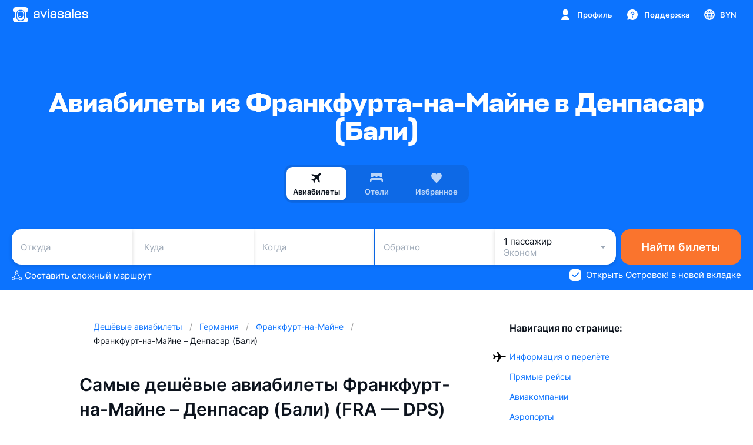

--- FILE ---
content_type: text/css; charset=utf-8
request_url: https://static.aviasales.com/selene-static/entrypoint/main.2e6b259c50495653.min.css
body_size: 11876
content:
:root{--white-dark:#fff;--general-text-color:var(--ink_800);--general-background-color:var(--ink_50);--general-block-color:#fff;--page-header-color:var(--brand_primary_500)}.--night{--white-dark:var(--graphite_900);--general-text-color:var(--graphite_50);--general-background-color:var(--graphite_900);--general-block-color:var(--graphite_800);--page-header-color:var(--graphite_900)}*{box-sizing:border-box;-webkit-tap-highlight-color:transparent}body{color:var(--general-text-color);font-family:-apple-system,BlinkMacSystemFont,Inter,Roboto,Helvetica,Arial,sans-serif;font-size:100%;line-height:1.75}@media (max-width:767px){body{font-size:.875rem}}body{overscroll-behavior-y:contain;background-color:var(--white-dark);margin:0}body.--no-scroll{width:100%;position:fixed;overflow:auto}@supports (padding:max(0px)){body{padding-right:env(safe-area-inset-right);padding-left:env(safe-area-inset-left)}}button,input,optgroup,select,textarea{font:inherit;color:inherit;outline:none;margin:0}button:focus,button:active,input:focus,input:active,optgroup:focus,optgroup:active,select:focus,select:active,textarea:focus,textarea:active{outline:none}button,input{border:0}button,select{text-transform:none}input::-webkit-input-placeholder{opacity:1}input::-ms-input-placeholder{opacity:1}input::placeholder{opacity:1}:where(html){line-height:1.15}:where(h1){margin-top:.67em;margin-bottom:.67em;font-size:2em}:where(dl,ol,ul) :where(dl,ol,ul){margin-top:0;margin-bottom:0}:where(hr){box-sizing:content-box;color:inherit;height:0}:where(pre){font-family:monospace;font-size:1em}:where(abbr[title]){-webkit-text-decoration:underline dotted;text-decoration:underline dotted}:where(b,strong){font-weight:bolder}:where(code,kbd,samp){font-family:monospace;font-size:1em}:where(small){font-size:80%}:where(table){text-indent:0;border-color:currentColor}:where(button,input,select){margin:0}:where(button){text-transform:none}:where(button,input:-webkit-any([type=button i],[type=reset i],[type=submit i])){-webkit-appearance:button}:where(button,input:-moz-any([type=button i],[type=reset i],[type=submit i])){-webkit-appearance:button}:where(button,input:is([type=button i],[type=reset i],[type=submit i])){-webkit-appearance:button}:where(progress){vertical-align:baseline}:where(select){text-transform:none}:where(textarea){margin:0}:where(input[type=search i]){-webkit-appearance:textfield;outline-offset:-2px}::-webkit-inner-spin-button{height:auto}::-webkit-outer-spin-button{height:auto}::-webkit-input-placeholder{color:inherit;opacity:.54}::-webkit-search-decoration{-webkit-appearance:none}::-webkit-file-upload-button{-webkit-appearance:button;font:inherit}:where(button,input:-webkit-any([type=button i],[type=color i],[type=reset i],[type=submit i]))::-moz-focus-inner{border-style:none;padding:0}:where(button,input:-moz-any([type=button i],[type=color i],[type=reset i],[type=submit i]))::-moz-focus-inner{border-style:none;padding:0}:where(button,input:is([type=button i],[type=color i],[type=reset i],[type=submit i]))::-moz-focus-inner{border-style:none;padding:0}:where(button,input:-webkit-any([type=button i],[type=color i],[type=reset i],[type=submit i]))::-moz-focusring{outline:1px dotted buttontext}:where(button,input:-moz-any([type=button i],[type=color i],[type=reset i],[type=submit i]))::-moz-focusring{outline:1px dotted buttontext}:where(button,input:is([type=button i],[type=color i],[type=reset i],[type=submit i]))::-moz-focusring{outline:1px dotted buttontext}:where(:-moz-ui-invalid){box-shadow:none}:where(dialog){color:#000;height:-moz-fit-content;width:-moz-fit-content;height:fit-content;background-color:#fff;border:solid;width:fit-content;margin:auto;padding:1em;position:absolute;left:0;right:0}:where(dialog:not([open])){display:none}:where(summary){display:list-item}html{--currency-font-family:-apple-system,Roboto,"Currency Font",Helvetica,Arial,sans-serif}html[data-brand=AS]{--brand-text-font-family:Stapel,-apple-system,BlinkMacSystemFont,Inter,Roboto,Helvetica,Arial,sans-serif}html[data-brand=WA]{--brand-text-font-family:"Work Sans",-apple-system,BlinkMacSystemFont,Inter,Roboto,Helvetica,Arial,sans-serif}html{--text-font-family:-apple-system,BlinkMacSystemFont,Inter,Roboto,Helvetica,Arial,sans-serif;--black:#000;--black_alpha_95:rgba(12,19,29,.95);--black_alpha_72:rgba(26,32,40,.72);--black_alpha_40:rgba(16,23,34,.4);--black_alpha_24:rgba(12,20,32,.24);--black_alpha_16:rgba(13,25,43,.16);--black_alpha_12:rgba(17,33,56,.12);--black_alpha_8:rgba(67,83,106,.08);--black_alpha_4:rgba(76,84,97,.04);--white:#fff;--white_alpha_72:rgba(255,255,255,.72);--white_alpha_60:rgba(255,255,255,.6);--white_alpha_40:rgba(255,255,255,.4);--white_alpha_24:rgba(255,255,255,.24);--white_alpha_16:rgba(255,255,255,.16);--white_alpha_12:rgba(255,255,255,.12);--white_alpha_8:rgba(255,255,255,.08);--white_alpha_4:rgba(255,255,255,.04);--ink_800:#0c131d;--ink_800_alpha_60:rgba(12,19,29,.6);--ink_500:#5a6472;--ink_500_alpha_60:rgba(90,100,114,.6);--ink_500_alpha_12:rgba(90,100,114,.12);--ink_400:#9ea9b7;--ink_300:#cdd4de;--ink_150:#e1e5ec;--ink_50:#eff1f4;--ink_25:#f6f7f9;--graphite_900:#141414;--graphite_800:#1d1e20;--graphite_700:#242528;--graphite_600:#2e3035;--graphite_500:#3d3f43;--graphite_400:#5a5c5f;--graphite_300:#8a8f94;--graphite_300_alpha_16:rgba(138,143,148,.16);--graphite_50:#eeefef;--graphite_50_alpha_60:rgba(238,239,239,.6);--graphite_shading_alpha_40:rgba(61,63,67,.4);--green_800:#30a748;--green_500:#3bbf56;--green_300:#79d18b;--green_200:#a0dead;--green_100:#c8eccf;--green_50:#ebf8ee;--red_800:#e6404e;--red_500:#f95667;--red_300:#fb8c98;--red_200:#fcaeb6;--red_100:#fdd0d4;--red_50:#feeeef;--yellow_800:#fc871a;--yellow_500:#ffaa18;--yellow_300:#ffc562;--yellow_200:#ffd690;--yellow_100:#ffe7be;--yellow_50:#fff7e8;--purple_800:#8c59ff;--purple_500:#a179ff;--purple_300:#bfa4ff;--purple_200:#d6c4ff;--purple_100:#e5d9ff;--purple_50:#f5f1ff;--pink_800:#ec4391;--pink_500:#ff5ea9;--pink_300:#ff92c5;--pink_200:#ffb2d6;--pink_100:#ffd2e7;--pink_50:#ffeef6;--blue_800:#1c98e1;--blue_500:#25aff8;--blue_300:#6bc9fa;--blue_200:#97d9fc;--blue_100:#c2e9fd;--blue_50:#e9f6fe;--fog_800:#57799e;--fog_500:#6c8db7;--fog_300:#99b0cd;--fog_200:#b7c7db;--fog_100:#d5dfea;--fog_50:#f0f3f7;--orange_800:#f25122;--orange_500:#fa742d;--orange_300:#ffa06c;--orange_200:#ffbc97;--orange_100:#ffd8c3;--orange_50:#fef1e9;--brand_primary_500_alpha_60:rgba(12,115,254,.6);--brand_shading:rgba(12,115,254,.1);--yellow_shading:rgba(255,170,24,.1);--orange_shading:rgba(250,116,45,.1);--red_shading:rgba(249,86,103,.1);--green_shading:rgba(59,191,86,.1);--blue_shading:rgba(37,175,248,.1);--purple_shading:rgba(161,121,255,.1);--pink_shading:rgba(255,94,169,.1);--fog_shading:rgba(105,139,181,.1);--accent_more_start:#a266eb;--accent_more_end:#20a0ff;--more_pink:#ffb8d7;--more_blue:#9ad3ff;--lilac_gradient:linear-gradient(246.03deg,#91a2ff 15.39%,#9f87ff 84.61%);--green_gradient:linear-gradient(90deg,#59c979 0%,#92cf48 100%);--blue_gradient:linear-gradient(90deg,#18bde7 0%,#5ed1eb 61.98%);--gray_gradient:linear-gradient(90deg,#bfc5c4 0%,#d2d9d7 100%);--purpleblue_horizontal_gradient:linear-gradient(90deg,var(--accent_more_start)0%,var(--accent_more_end)100%);--purpleblue_vertical_gradient:linear-gradient(0deg,var(--accent_more_start)0%,var(--accent_more_end)100%);--more_gradient_pinkvioletblue:linear-gradient(90deg,var(--more_pink)0%,#dfcdff 50%,var(--more_blue)100%);--more_gradient_pinkvioletblue_dim:linear-gradient(90deg,#e5a1be 0%,#cfb9f5 50%,#82c0f0 100%);--more_gradient_pinkvioletblue_dim_25:linear-gradient(90deg,rgba(229,161,190,.145) 0%,rgba(207,185,245,.145) 50%,rgba(130,192,240,.145) 100%);--social_vk_800:#026ae2;--social_vk_500:#07f;--social_fb_800:#2e4575;--social_fb_500:#3c5a99;--social_twitter_800:#2194cf;--social_twitter_500:#41abe1;--social_ok_800:#df7306;--social_ok_500:#f98d20;--social_mailru_800:#1347e9;--social_mailru_500:#2063f0;--social_google_800:#c63224;--social_google_500:#dc4e41;--social_yandex_800:#ba2222;--social_yandex_500:#da3332;--social_wechat_800:#5e9a1d;--social_wechat_500:#7bb32e;--social_line_800:#00ae00;--social_line_500:#00c300;--social_telegram_800:#0078b5;--social_telegram_500:#08c;--social_whatsapp_800:#20b859;--social_whatsapp_500:#25d366;--social_aeroflot_800:#00244d;--social_aeroflot_500:#003d82;--social_kiwicom_800:#00937b;--social_kiwicom_500:#00ad98;--social_viber_800:#5946dc;--social_viber_500:#7360f2;--social_apple_500:#000;--social_yahoo_500:#5f01d1;--social_yahoo_800:#4f01ac;--social_x_twitter_500:#000;--brand_dark_muted:#193358;--orange_dark_muted:#533729;--red_dark_muted:#533136;--blue_dark_muted:#214355;--purple_dark_muted:#403857;--green_dark_muted:#294731;--yellow_dark_muted:#544224;--pink_dark_muted:#553244;--fog_dark_muted:#303944}html.--night{--green_500:#4ec165;--green_300:#81d392;--green_200:#a6e0b2;--green_100:#cbedd2;--green_50:#ebf9ee;--red_500:#f66a78;--red_300:#f99aa3;--red_200:#fbb7be;--red_100:#fcd5d9;--red_50:#fef0f1;--yellow_500:#faaf2e;--yellow_300:#fbc971;--yellow_200:#fcd99b;--yellow_100:#fee9c5;--yellow_50:#fffaf1;--purple_500:#aa86fd;--purple_300:#c5adfe;--purple_200:#d6c5fe;--purple_100:#e7ddfe;--purple_50:#f6f3ff;--pink_500:#fb6fb0;--pink_300:#fc9dc9;--pink_200:#fdbad9;--pink_100:#fed7e9;--pink_50:#fff1f7;--blue_500:#2eb0f5;--blue_300:#78cbf7;--blue_200:#a0dbf9;--blue_100:#c8eafc;--blue_50:#eaf7fe;--fog_500:#6988b0;--fog_300:#99aec9;--fog_200:#b7c6d9;--fog_100:#d5dee9;--fog_50:#edf1f5;--orange_500:#f58142;--orange_300:#f8a97f;--orange_200:#fac2a4;--orange_100:#fcdcca;--orange_50:#fef2ec;--brand_primary_500_alpha_60:rgba(12,115,254,.6);--brand_shading:rgba(23,129,243,.12);--yellow_shading:rgba(250,175,46,.12);--orange_shading:rgba(245,129,66,.12);--red_shading:rgba(246,106,120,.12);--green_shading:rgba(70,190,95,.12);--blue_shading:rgba(57,179,243,.12);--purple_shading:rgba(170,134,253,.12);--pink_shading:rgba(251,111,176,.12);--fog_shading:rgba(153,174,201,.12);--lilac_gradient:linear-gradient(270deg,#8a98e6 0%,#9581e6 100%);--green_gradient:linear-gradient(90deg,#62b87a 0%,#8ebc56 100%);--blue_gradient:linear-gradient(90deg,#30afcd 0%,#65c0d4 65.1%);--gray_gradient:linear-gradient(90deg,#a2a5a4 0%,#afb3b1 100%);--social_apple_500:#fff;--social_x_twitter_500:#fff}html[data-brand=AS]{--brand_primary_800:#0656fe;--brand_primary_500:#0c73fe;--brand_primary_300:#6ebaff;--brand_primary_200:#a3d3ff;--brand_primary_50:#daeaff;--brand_primary_25:#e8f4ff}html[data-brand=AS].--night{--brand_primary_800:#205bd9;--brand_primary_500:#1781f3;--brand_primary_300:#74b2f5;--brand_primary_200:#aad2fc;--brand_primary_50:#dcebfb;--brand_primary_25:#ecf4fe}html[data-brand=WA]{--brand_pale_50:#f1edfc;--brand_primary_800:#0656fe;--brand_primary_500:#0c73fe;--brand_primary_300:#6ebaff;--brand_primary_200:#a3d3ff;--brand_primary_50:#daeaff;--brand_primary_25:#e8f4ff}html[data-brand=WA].--night{--brand_primary_800:#205bd9;--brand_primary_500:#1781f3;--brand_primary_300:#74b2f5;--brand_primary_200:#aad2fc;--brand_primary_50:#dcebfb;--brand_primary_25:#ecf4fe}html{--white-graphite_900:var(--white);--ink_50-graphite_900:var(--ink_50);--brand_primary_500-graphite_900:var(--brand_primary_500);--white-graphite_800:var(--white);--ink_25-graphite_800:var(--ink_25);--ink_50-graphite_800:var(--ink_50);--white-graphite_700:var(--white);--ink_50-graphite_700:var(--ink_50);--white-graphite_600:var(--white);--ink_300-graphite_600:var(--ink_300);--ink_25-graphite_600:var(--ink_25);--white-graphite_500:var(--white);--brand_primary_50-graphite_500:var(--brand_primary_50);--ink_300-graphite_500:var(--ink_300);--ink_150-graphite_500:var(--ink_150);--ink_50-graphite_500:var(--ink_50);--ink_25-graphite_500:var(--ink_25);--black_alpha_95-graphite_400:var(--black_alpha_95);--white-graphite_400:var(--white);--ink_500-graphite_300:var(--ink_500);--ink_400-graphite_300:var(--ink_400);--brand_primary_500-graphite_300:var(--brand_primary_500);--ink_500_alpha_60-graphite_300:var(--ink_500_alpha_60);--ink_500_alpha_12-graphite_300_alpha_16:var(--ink_500_alpha_12);--ink_800-graphite_50:var(--ink_800);--brand_primary_500-graphite_50:var(--brand_primary_500);--ink_400-graphite_50:var(--ink_400);--ink_800-ink_800:var(--ink_800);--white-white:var(--white);--brand_primary_500-white:var(--brand_primary_500);--black_alpha_24-black_alpha_40:var(--black_alpha_24);--black_alpha_16-black_alpha_24:var(--black_alpha_16);--ink_50-black_alpha_24:var(--ink_50);--black_alpha_16-black_alpha_12:var(--black_alpha_16);--black_alpha_12-black_alpha_12:var(--black_alpha_12);--black_alpha_4-white_alpha_4:var(--black_alpha_4);--ink_300_graphite_400:var(--ink_300);--white-brand_dark_muted:var(--white);--white-orange_dark_muted:var(--white);--white-red_dark_muted:var(--white);--white-blue_dark_muted:var(--white);--white-purple_dark_muted:var(--white);--white-green_dark_muted:var(--white);--white-yellow_dark_muted:var(--white);--white-pink_dark_muted:var(--white);--white-fog_dark_muted:var(--white)}html.--night{--white-graphite_900:var(--graphite_900);--ink_50-graphite_900:var(--graphite_900);--brand_primary_500-graphite_900:var(--graphite_900);--white-graphite_800:var(--graphite_800);--ink_25-graphite_800:var(--graphite_800);--ink_50-graphite_800:var(--graphite_800);--white-graphite_700:var(--graphite_700);--ink-25-graphite_700:var(--graphite_700);--ink_50-graphite_700:var(--graphite_700);--white-graphite_600:var(--graphite_600);--ink_300-graphite_600:var(--graphite_600);--ink_25-graphite_600:var(--graphite_600);--white-graphite_500:var(--graphite_500);--brand_primary_50-graphite_500:var(--graphite_500);--ink_300-graphite_500:var(--graphite_500);--ink_150-graphite_500:var(--graphite_500);--ink_50-graphite_500:var(--graphite_500);--ink_25-graphite_500:var(--graphite_500);--black_alpha_95-graphite_400:var(--graphite_400);--white-graphite_400:var(--graphite_400);--ink_500-graphite_300:var(--graphite_300);--ink_400-graphite_300:var(--graphite_300);--brand_primary_500-graphite_300:var(--graphite_300);--ink_500_alpha_60-graphite_300:var(--graphite_300);--ink_500_alpha_12-graphite_300_alpha_16:var(--graphite_300_alpha_16);--ink_800-graphite_50:var(--graphite_50);--brand_primary_500-graphite_50:var(--graphite_50);--ink_400-graphite_50:var(--graphite_50);--brand_primary_500-white:var(--white);--black_alpha_24-black_alpha_40:var(--black_alpha_40);--black_alpha_16-black_alpha_24:var(--black_alpha_24);--ink_50-black_alpha_24:var(--black_alpha_24);--black_alpha_16-black_alpha_12:var(--black_alpha_12);--black_alpha_4-white_alpha_4:var(--white_alpha_4);--ink_300_graphite_400:var(--graphite_400);--white-brand_dark_muted:var(--brand_dark_muted);--white-orange_dark_muted:var(--orange_dark_muted);--white-red_dark_muted:var(--red_dark_muted);--white-blue_dark_muted:var(--blue_dark_muted);--white-purple_dark_muted:var(--purple_dark_muted);--white-green_dark_muted:var(--green_dark_muted);--white-yellow_dark_muted:var(--yellow_dark_muted);--white-pink_dark_muted:var(--pink_dark_muted);--white-fog_dark_muted:var(--fog_dark_muted)}html{--screen_white_background:var(--white);--screen_gray_background:var(--ink_50);--screen_brand_pale_background:var(--brand_pale_50);--screen_brand_background:var(--brand_primary_500);--modal_white_background:var(--white);--modal_gray_background:var(--ink_50);--modal_brand_pale_background:var(--brand_pale_50);--card_white_on_screen_background:var(--white);--card_gray_on_screen_background:var(--ink_25);--card_white_on_modal_background:var(--white);--card_gray_on_modal_background:var(--ink_25);--card_white_on_card_background:var(--white);--card_gray_on_card_background:var(--black_alpha_4);--pin_on_map_background:var(--white);--card_more:var(--more_gradient_pinkvioletblue);--card_more_secondary:var(--more_gradient_pinkvioletblue_dim_25);--card_info_fog_background:var(--fog_shading);--card_info_pink_background:var(--pink_shading);--card_info_purple_background:var(--purple_shading);--card_info_blue_background:var(--blue_shading);--card_info_green_background:var(--green_shading);--card_info_red_background:var(--red_shading);--card_info_orange_background:var(--orange_shading);--card_info_yellow_background:var(--yellow_shading);--card_info_brand_background:var(--brand_shading);--text_primary:var(--ink_800);--text_secondary:var(--ink_500);--text_tertiary:var(--ink_400);--text_disabled:var(--ink_300);--text_on_bright_primary:var(--white);--text_on_bright_dark_primary:var(--ink_800);--text_on_bright_secondary:var(--white_alpha_72);--text_on_bright_disabled:var(--white_alpha_40);--text_on_more_primary:var(--ink_800);--text_brand:var(--brand_primary_500);--text_price_ticket_list:var(--brand_primary_500);--text_danger:var(--red_800);--text_positive:var(--green_800);--text_warning:var(--yellow_800);--text_accent_purple:var(--purple_800);--text_accent_pink:var(--pink_800);--text_accent_blue:var(--blue_800);--text_accent_fog:var(--fog_800);--text_accent_orange:var(--orange_800);--text_link_default:var(--brand_primary_500);--text_link_default_hover:var(--brand_primary_500_alpha_60);--text_link_on_bright:var(--white);--text_link_on_bright_hover:var(--white_alpha_60);--text_link_standalone:var(--ink_800);--text_link_standalone_hover:var(--ink_800_alpha_60);--icon_default:var(--ink_400);--icon_default_on_grey:var(--ink_500);--icon_brand:var(--brand_primary_500);--icon_light_on_bright:var(--white);--icon_dark_on_bright:var(--ink_800);--icon_dark:var(--ink_800);--accent_brand_primary_800:var(--brand_primary_800);--accent_brand_primary_500:var(--brand_primary_500);--accent_brand_primary_300:var(--brand_primary_300);--accent_brand_primary_200:var(--brand_primary_200);--accent_brand_primary_50:var(--brand_primary_50);--accent_brand_primary_25:var(--brand_primary_25);--accent_orange_500:var(--orange_500);--accent_orange_300:var(--orange_300);--accent_orange_200:var(--orange_200);--accent_orange_50:var(--orange_50);--accent_green_500:var(--green_500);--accent_green_300:var(--green_300);--accent_green_200:var(--green_200);--accent_green_50:var(--green_50);--accent_yellow_500:var(--yellow_500);--accent_yellow_300:var(--yellow_300);--accent_yellow_200:var(--yellow_200);--accent_yellow_50:var(--yellow_50);--accent_red_500:var(--red_500);--accent_red_300:var(--red_300);--accent_red_200:var(--red_200);--accent_red_50:var(--red_50);--accent_purple_500:var(--purple_500);--accent_purple_300:var(--purple_300);--accent_purple_200:var(--purple_200);--accent_purple_50:var(--purple_50);--accent_pink_500:var(--pink_500);--accent_pink_300:var(--pink_300);--accent_pink_200:var(--pink_200);--accent_pink_50:var(--pink_50);--accent_blue_500:var(--blue_500);--accent_blue_300:var(--blue_300);--accent_blue_200:var(--blue_200);--accent_blue_50:var(--blue_50);--accent_fog_500:var(--fog_500);--accent_fog_300:var(--fog_300);--accent_fog_200:var(--fog_200);--accent_fog_50:var(--fog_50);--accent_more_horizontal:var(--purpleblue_horizontal_gradient);--accent_more_vertical:var(--purpleblue_vertical_gradient);--accent_more_gradient_pinkvioletblue_dim:var(--more_gradient_pinkvioletblue_dim);--alpha_4:var(--black_alpha_4);--alpha_8:var(--black_alpha_8);--alpha_12:var(--black_alpha_12);--alpha_16:var(--black_alpha_16);--alpha_24:var(--black_alpha_24);--alpha_40:var(--black_alpha_40);--alpha_72:var(--black_alpha_72);--social_mailru:var(--social_mailru_500);--social_fb:var(--social_fb_500);--social_vk:var(--social_vk_500);--social_telegram:var(--social_telegram_500);--social_twitter:var(--social_twitter_500);--social_yandex:var(--social_yandex_500);--social_google:var(--social_google_500);--social_ok:var(--social_ok_500);--social_wechat:var(--social_wechat_500);--social_line:var(--social_line_500);--social_whatsapp:var(--social_whatsapp_500);--social_apple:var(--social_apple_500);--social_yahoo:var(--social_yahoo_500);--social_more:var(--ink_800);--social_x_twitter:var(--social_x_twitter_500);--border_picture:var(--black_alpha_4);--border_text:var(--white);--hover_table_cell:var(--black_alpha_4);--shimmering_text_deprecated:var(--black_alpha_4);--shimmering_picture_deprecated:var(--black_alpha_8);--shimmer:var(--black_alpha_8)}html.--night{--screen_white_background:var(--graphite_900);--screen_gray_background:var(--graphite_900);--screen_brand_pale_background:var(--graphite_900);--screen_brand_background:var(--graphite_900);--modal_white_background:var(--graphite_700);--modal_gray_background:var(--graphite_700);--modal_brand_pale_background:var(--graphite_700);--card_white_on_screen_background:var(--graphite_800);--card_gray_on_screen_background:var(--graphite_800);--card_white_on_modal_background:var(--graphite_600);--card_gray_on_modal_background:var(--graphite_600);--card_white_on_card_background:var(--white_alpha_4);--card_gray_on_card_background:var(--white_alpha_4);--pin_on_map_background:var(--graphite_800);--card_more:var(--more_gradient_pinkvioletblue);--card_more_secondary:var(--more_gradient_pinkvioletblue_dim_25);--card_info_fog_background:var(--fog_shading);--card_info_pink_background:var(--pink_shading);--card_info_purple_background:var(--purple_shading);--card_info_blue_background:var(--blue_shading);--card_info_green_background:var(--green_shading);--card_info_red_background:var(--red_shading);--card_info_orange_background:var(--orange_shading);--card_info_yellow_background:var(--yellow_shading);--card_info_brand_background:var(--brand_shading);--text_primary:var(--graphite_50);--text_secondary:var(--graphite_300);--text_tertiary:var(--graphite_300);--text_disabled:var(--graphite_400);--text_on_bright_primary:var(--white);--text_on_bright_dark_primary:var(--graphite_900);--text_on_bright_secondary:var(--white_alpha_72);--text_on_bright_disabled:var(--white_alpha_40);--text_on_more_primary:var(--ink_800);--text_brand:var(--brand_primary_500);--text_price_ticket_list:var(--graphite_50);--text_danger:var(--red_300);--text_positive:var(--green_300);--text_warning:var(--yellow_300);--text_accent_purple:var(--purple_300);--text_accent_pink:var(--pink_300);--text_accent_blue:var(--blue_300);--text_accent_fog:var(--fog_300);--text_accent_orange:var(--orange_300);--text_link_default:var(--brand_primary_500);--text_link_default_hover:var(--brand_primary_500_alpha_60);--text_link_on_bright:var(--white);--text_link_on_bright_hover:var(--white_alpha_60);--text_link_standalone:var(--graphite_50);--text_link_standalone_hover:var(--graphite_50_alpha_60);--icon_default:var(--graphite_300);--icon_default_on_grey:var(--graphite_300);--icon_brand:var(--brand_primary_500);--icon_light_on_bright:var(--white);--icon_dark_on_bright:var(--ink_800);--icon_dark:var(--graphite_50);--accent_brand_primary_800:var(--brand_primary_800);--accent_brand_primary_500:var(--brand_primary_500);--accent_brand_primary_300:var(--brand_primary_300);--accent_brand_primary_200:var(--brand_primary_200);--accent_brand_primary_50:var(--brand_primary_50);--accent_brand_primary_25:var(--brand_primary_25);--accent_orange_500:var(--orange_500);--accent_orange_300:var(--orange_300);--accent_orange_200:var(--orange_200);--accent_orange_50:var(--orange_50);--accent_green_500:var(--green_500);--accent_green_300:var(--green_300);--accent_green_200:var(--green_200);--accent_green_50:var(--green_50);--accent_yellow_500:var(--yellow_500);--accent_yellow_300:var(--yellow_300);--accent_yellow_200:var(--yellow_200);--accent_yellow_50:var(--yellow_50);--accent_red_500:var(--red_500);--accent_red_300:var(--red_300);--accent_red_200:var(--red_200);--accent_red_50:var(--red_50);--accent_purple_500:var(--purple_500);--accent_purple_300:var(--purple_300);--accent_purple_200:var(--purple_200);--accent_purple_50:var(--purple_50);--accent_pink_500:var(--pink_500);--accent_pink_300:var(--pink_300);--accent_pink_200:var(--pink_200);--accent_pink_50:var(--pink_50);--accent_blue_500:var(--blue_500);--accent_blue_300:var(--blue_300);--accent_blue_200:var(--blue_200);--accent_blue_50:var(--blue_50);--accent_fog_500:var(--fog_500);--accent_fog_300:var(--fog_300);--accent_fog_200:var(--fog_200);--accent_fog_50:var(--fog_50);--accent_more_horizontal:var(--purpleblue_horizontal_gradient);--accent_more_vertical:var(--purpleblue_vertical_gradient);--accent_more_gradient_pinkvioletblue_dim:var(--more_gradient_pinkvioletblue_dim);--alpha_4:var(--white_alpha_4);--alpha_8:var(--white_alpha_8);--alpha_12:var(--white_alpha_12);--alpha_16:var(--white_alpha_16);--alpha_24:var(--white_alpha_24);--alpha_40:var(--white_alpha_40);--alpha_72:var(--white_alpha_72);--social_mailru:var(--social_mailru_500);--social_fb:var(--social_fb_500);--social_vk:var(--social_vk_500);--social_telegram:var(--social_telegram_500);--social_twitter:var(--social_twitter_500);--social_yandex:var(--social_yandex_500);--social_google:var(--social_google_500);--social_ok:var(--social_ok_500);--social_wechat:var(--social_wechat_500);--social_line:var(--social_line_500);--social_whatsapp:var(--social_whatsapp_500);--social_apple:var(--social_apple_500);--social_yahoo:var(--social_yahoo_500);--social_more:var(--more_gradient_pinkvioletblue);--social_x_twitter:var(--social_x_twitter_500);--border_picture:var(--white_alpha_12);--border_text:var(--black);--hover_table_cell:var(--white_alpha_4);--shimmering_text_deprecated:var(--white_alpha_8);--shimmering_picture_deprecated:var(--white_alpha_12);--shimmer:var(--graphite_shading_alpha_40)}html{--shadow_xs:0 1px 4px rgba(0,0,0,.06);--shadow_s:0 4px 8px rgba(0,0,0,.06);--shadow_m:0 8px 16px rgba(0,0,0,.08);--shadow_l:0 12px 24px rgba(0,0,0,.1);--shadow_card_hover_border:0 0 0 2px var(--black_alpha_4-white_alpha_4)}@media (max-width:1023px){html.body-scroll-lock{overflow:hidden}}.s__ZmM3MThhODg2ODA3{--button_color_on_bright:var(--white);--orange_mod_background:var(--orange_500);--red_mod_background:var(--red_500);--green_mod_background:var(--green_500);--purple_mod_background:var(--purple_500);--orange_mod_color:var(--orange_800);--red_mod_color:var(--red_800);--green_mod_color:var(--green_800);--purple_mod_color:var(--purple_800);--orange_mod_on_bright_color:var(--orange_800);--red_mod_on_bright_color:var(--red_800);--green_mod_on_bright_color:var(--green_800);--purple_mod_on_bright_color:var(--purple_800)}.--night .s__ZmM3MThhODg2ODA3{--button_color_on_bright:var(--graphite_50);--orange_mod_color:var(--orange_300);--red_mod_color:var(--red_300);--green_mod_color:var(--green_300);--purple_mod_color:var(--purple_300);--orange_mod_on_bright_color:var(--orange_500);--red_mod_on_bright_color:var(--red_500);--green_mod_on_bright_color:var(--green_500);--purple_mod_on_bright_color:var(--purple_500)}.s__YTI2YjlhY2FmZWE1{text-align:center;text-overflow:ellipsis;white-space:nowrap;overflow:hidden}.s__ZDRhNjE2NTdhMDk2{flex-shrink:0}.s__YzNlMjU4ZTQ3NjMw{display:flex;position:absolute}.s__ZGNkMTVhZTZjZjI2{box-sizing:border-box;border:0;justify-content:center;align-items:center;gap:6px;padding:0;display:inline-flex;position:relative}.s__ZGNkMTVhZTZjZjI2:disabled,.s__ZGNkMTVhZTZjZjI2.s__XzllZTQ3ZGVhMDk0{opacity:.5}.s__ZGNkMTVhZTZjZjI2:not(:-webkit-any(:disabled,.s__XzllZTQ3ZGVhMDk0)){position:relative}.s__ZGNkMTVhZTZjZjI2:not(:-moz-any(:disabled,.s__XzllZTQ3ZGVhMDk0)){position:relative}.s__ZGNkMTVhZTZjZjI2:not(:is(:disabled,.s__XzllZTQ3ZGVhMDk0)){position:relative}.s__ZGNkMTVhZTZjZjI2:not(:-webkit-any(:disabled,.s__XzllZTQ3ZGVhMDk0)):after{content:"";border-radius:inherit;transition-timing-function:cubic-bezier(.33,.96,.49,1.01);transition-duration:0;background-color:transparent;transition-property:background-color;position:absolute;top:0;bottom:0;left:0;right:0}.s__ZGNkMTVhZTZjZjI2:not(:-moz-any(:disabled,.s__XzllZTQ3ZGVhMDk0)):after{content:"";border-radius:inherit;transition-timing-function:cubic-bezier(.33,.96,.49,1.01);transition-duration:0;background-color:transparent;transition-property:background-color;position:absolute;top:0;bottom:0;left:0;right:0}.s__ZGNkMTVhZTZjZjI2:not(:is(:disabled,.s__XzllZTQ3ZGVhMDk0)):after{content:"";border-radius:inherit;transition-timing-function:cubic-bezier(.33,.96,.49,1.01);transition-duration:0;background-color:transparent;transition-property:background-color;position:absolute;top:0;bottom:0;left:0;right:0}@media (hover:hover),(pointer:fine){.s__ZGNkMTVhZTZjZjI2:not(:-webkit-any(:disabled,.s__XzllZTQ3ZGVhMDk0)){cursor:pointer}.s__ZGNkMTVhZTZjZjI2:not(:-moz-any(:disabled,.s__XzllZTQ3ZGVhMDk0)){cursor:pointer}.s__ZGNkMTVhZTZjZjI2:not(:is(:disabled,.s__XzllZTQ3ZGVhMDk0)){cursor:pointer}.s__ZGNkMTVhZTZjZjI2:not(:-webkit-any(:disabled,.s__XzllZTQ3ZGVhMDk0)):hover:after{background:var(--alpha_8)}.s__ZGNkMTVhZTZjZjI2:not(:-moz-any(:disabled,.s__XzllZTQ3ZGVhMDk0)):hover:after{background:var(--alpha_8)}.s__ZGNkMTVhZTZjZjI2:not(:is(:disabled,.s__XzllZTQ3ZGVhMDk0)):hover:after{background:var(--alpha_8)}}.s__ZGNkMTVhZTZjZjI2:not(:-webkit-any(:disabled,.s__XzllZTQ3ZGVhMDk0)):focus{outline:0}.s__ZGNkMTVhZTZjZjI2:not(:-moz-any(:disabled,.s__XzllZTQ3ZGVhMDk0)):focus{outline:0}.s__ZGNkMTVhZTZjZjI2:not(:is(:disabled,.s__XzllZTQ3ZGVhMDk0)):focus{outline:0}[data-interaction-mode=keyboard] .s__ZGNkMTVhZTZjZjI2:not(:-webkit-any(:disabled,.s__XzllZTQ3ZGVhMDk0)):focus{outline:2px solid rgba(239,83,37,.5)}[data-interaction-mode=keyboard] .s__ZGNkMTVhZTZjZjI2:not(:-moz-any(:disabled,.s__XzllZTQ3ZGVhMDk0)):focus{outline:2px solid rgba(239,83,37,.5)}[data-interaction-mode=keyboard] .s__ZGNkMTVhZTZjZjI2:not(:is(:disabled,.s__XzllZTQ3ZGVhMDk0)):focus{outline:2px solid rgba(239,83,37,.5)}@media (prefers-reduced-motion:no-preference){[data-interaction-mode=keyboard] .s__ZGNkMTVhZTZjZjI2:not(:-webkit-any(:disabled,.s__XzllZTQ3ZGVhMDk0)):focus{outline-offset:5px;transition:outline-offset .25s}[data-interaction-mode=keyboard] .s__ZGNkMTVhZTZjZjI2:not(:-moz-any(:disabled,.s__XzllZTQ3ZGVhMDk0)):focus{outline-offset:5px;transition:outline-offset .25s}[data-interaction-mode=keyboard] .s__ZGNkMTVhZTZjZjI2:not(:is(:disabled,.s__XzllZTQ3ZGVhMDk0)):focus{outline-offset:5px;transition:outline-offset .25s}}@media not all and (-webkit-min-device-pixel-ratio:.0000264583),not all and (min-resolution:.001dpcm){@supports ((-webkit-appearance:none)){[data-interaction-mode=keyboard] .s__ZGNkMTVhZTZjZjI2:not(:-webkit-any(:disabled,.s__XzllZTQ3ZGVhMDk0)):focus{transition:none}[data-interaction-mode=keyboard] .s__ZGNkMTVhZTZjZjI2:not(:-moz-any(:disabled,.s__XzllZTQ3ZGVhMDk0)):focus{transition:none}[data-interaction-mode=keyboard] .s__ZGNkMTVhZTZjZjI2:not(:is(:disabled,.s__XzllZTQ3ZGVhMDk0)):focus{transition:none}}}[data-interaction-mode=keyboard] .s__ZGNkMTVhZTZjZjI2:not(:-webkit-any(:disabled,.s__XzllZTQ3ZGVhMDk0)):focus:after{background:var(--alpha_8)}[data-interaction-mode=keyboard] .s__ZGNkMTVhZTZjZjI2:not(:-moz-any(:disabled,.s__XzllZTQ3ZGVhMDk0)):focus:after{background:var(--alpha_8)}[data-interaction-mode=keyboard] .s__ZGNkMTVhZTZjZjI2:not(:is(:disabled,.s__XzllZTQ3ZGVhMDk0)):focus:after{background:var(--alpha_8)}.s__ZGNkMTVhZTZjZjI2:not(:-webkit-any(:disabled,.s__XzllZTQ3ZGVhMDk0)):focus-visible{outline:2px solid rgba(239,83,37,.5)}.s__ZGNkMTVhZTZjZjI2:not(:-moz-any(:disabled,.s__XzllZTQ3ZGVhMDk0)):focus-visible{outline:2px solid rgba(239,83,37,.5)}.s__ZGNkMTVhZTZjZjI2:not(:is(:disabled,.s__XzllZTQ3ZGVhMDk0)):focus-visible{outline:2px solid rgba(239,83,37,.5)}@media (prefers-reduced-motion:no-preference){.s__ZGNkMTVhZTZjZjI2:not(:-webkit-any(:disabled,.s__XzllZTQ3ZGVhMDk0)):focus-visible{outline-offset:5px;transition:outline-offset .25s}.s__ZGNkMTVhZTZjZjI2:not(:-moz-any(:disabled,.s__XzllZTQ3ZGVhMDk0)):focus-visible{outline-offset:5px;transition:outline-offset .25s}.s__ZGNkMTVhZTZjZjI2:not(:is(:disabled,.s__XzllZTQ3ZGVhMDk0)):focus-visible{outline-offset:5px;transition:outline-offset .25s}}@media not all and (-webkit-min-device-pixel-ratio:.0000264583),not all and (min-resolution:.001dpcm){@supports ((-webkit-appearance:none)){.s__ZGNkMTVhZTZjZjI2:not(:-webkit-any(:disabled,.s__XzllZTQ3ZGVhMDk0)):focus-visible{transition:none}.s__ZGNkMTVhZTZjZjI2:not(:-moz-any(:disabled,.s__XzllZTQ3ZGVhMDk0)):focus-visible{transition:none}.s__ZGNkMTVhZTZjZjI2:not(:is(:disabled,.s__XzllZTQ3ZGVhMDk0)):focus-visible{transition:none}}}.s__ZGNkMTVhZTZjZjI2:not(:-webkit-any(:disabled,.s__XzllZTQ3ZGVhMDk0)):focus-visible:after{background:var(--alpha_8)}.s__ZGNkMTVhZTZjZjI2:not(:-moz-any(:disabled,.s__XzllZTQ3ZGVhMDk0)):focus-visible:after{background:var(--alpha_8)}.s__ZGNkMTVhZTZjZjI2:not(:is(:disabled,.s__XzllZTQ3ZGVhMDk0)):focus-visible:after{background:var(--alpha_8)}.s__ZGNkMTVhZTZjZjI2:not(:-webkit-any(:disabled,.s__XzllZTQ3ZGVhMDk0)):active:after{background:var(--alpha_16)}.s__ZGNkMTVhZTZjZjI2:not(:-moz-any(:disabled,.s__XzllZTQ3ZGVhMDk0)):active:after{background:var(--alpha_16)}.s__ZGNkMTVhZTZjZjI2:not(:is(:disabled,.s__XzllZTQ3ZGVhMDk0)):active:after{background:var(--alpha_16)}.s__ZGNkMTVhZTZjZjI2.s__YjIzNGJhNzhiYmQz{box-shadow:var(--shadow_m)}.s__ZGNkMTVhZTZjZjI2.s__YjIzNGJhNzhiYmQz:disabled,.s__ZGNkMTVhZTZjZjI2.s__YjIzNGJhNzhiYmQz.s__XzllZTQ3ZGVhMDk0{opacity:1}.s__ZGNkMTVhZTZjZjI2.s__YjIzNGJhNzhiYmQz:disabled .s__YTI2YjlhY2FmZWE1,.s__ZGNkMTVhZTZjZjI2.s__YjIzNGJhNzhiYmQz.s__XzllZTQ3ZGVhMDk0 .s__YTI2YjlhY2FmZWE1,.s__ZGNkMTVhZTZjZjI2:not(.s__YjIzNGJhNzhiYmQz):disabled .s__YTI2YjlhY2FmZWE1,.s__ZGNkMTVhZTZjZjI2:not(.s__YjIzNGJhNzhiYmQz).s__XzllZTQ3ZGVhMDk0 .s__YTI2YjlhY2FmZWE1{opacity:.5}a.s__ZGNkMTVhZTZjZjI2{text-decoration:none}.s__ZTQxOTNjYmE0Nzdj{flex-direction:column;gap:0}.s__ZWEwZDBlNmFhYTc2:disabled,.s__ZWEwZDBlNmFhYTc2.s__XzllZTQ3ZGVhMDk0{opacity:1}.s__ZWEwZDBlNmFhYTc2 .s__YTI2YjlhY2FmZWE1,.s__ZWEwZDBlNmFhYTc2 .s__ZDRhNjE2NTdhMDk2,.s__XzcxMDM1NmIyYzIy .s__ZTEyMjZmOWZkMzBm,.s__YzdhNmQ0YTMyYmNl .s__Xzk4NzZjZjU5MGJl{visibility:hidden}.s__XzM2ZGE5YTkxMmE3:disabled,.s__XzM2ZGE5YTkxMmE3.s__XzllZTQ3ZGVhMDk0{opacity:1}.s__XzM2ZGE5YTkxMmE3:disabled .s__YTI2YjlhY2FmZWE1,.s__XzM2ZGE5YTkxMmE3.s__XzllZTQ3ZGVhMDk0 .s__YTI2YjlhY2FmZWE1{opacity:.5}.s__ZDExY2U4MjM1YTQw{--ui_kit_button_color:var(--ink_800-graphite_50);--ui_kit_button_primary_color_on_bright:var(--ink_800);--ui_kit_button_background_color:var(--brand_primary_500)}.s__ZWFhNGJkNjA5YzA0{--ui_kit_button_color:var(--orange_mod_color);--ui_kit_button_primary_color_on_bright:var(--orange_mod_on_bright_color);--ui_kit_button_background_color:var(--orange_mod_background)}.s__XzRiYTNmOWJmMzBk{--ui_kit_button_color:var(--green_mod_color);--ui_kit_button_primary_color_on_bright:var(--green_mod_on_bright_color);--ui_kit_button_background_color:var(--green_mod_background)}.s__YzliZTQwNTk5MjFm{--ui_kit_button_color:var(--red_mod_color);--ui_kit_button_primary_color_on_bright:var(--red_mod_on_bright_color);--ui_kit_button_background_color:var(--red_mod_background)}.s__ZGYwYWMzZGNjZTJl{--ui_kit_button_color:var(--purple_mod_color);--ui_kit_button_primary_color_on_bright:var(--purple_mod_on_bright_color);--ui_kit_button_background_color:var(--purple_mod_background)}.s__XzkzZThjNzBhYWE0{color:var(--white);background:var(--ui_kit_button_background_color)}.s__XzkzZThjNzBhYWE0.s__XzM2ZGE5YTkxMmE3{color:var(--ui_kit_button_primary_color_on_bright);background:var(--button_color_on_bright)}@media (hover:hover),(pointer:fine){.s__XzkzZThjNzBhYWE0.s__XzM2ZGE5YTkxMmE3:not(:-webkit-any(:disabled,.s__XzllZTQ3ZGVhMDk0)){cursor:pointer}.s__XzkzZThjNzBhYWE0.s__XzM2ZGE5YTkxMmE3:not(:-moz-any(:disabled,.s__XzllZTQ3ZGVhMDk0)){cursor:pointer}.s__XzkzZThjNzBhYWE0.s__XzM2ZGE5YTkxMmE3:not(:is(:disabled,.s__XzllZTQ3ZGVhMDk0)){cursor:pointer}.s__XzkzZThjNzBhYWE0.s__XzM2ZGE5YTkxMmE3:not(:-webkit-any(:disabled,.s__XzllZTQ3ZGVhMDk0)):hover:after{background:var(--black_alpha_8)}.s__XzkzZThjNzBhYWE0.s__XzM2ZGE5YTkxMmE3:not(:-moz-any(:disabled,.s__XzllZTQ3ZGVhMDk0)):hover:after{background:var(--black_alpha_8)}.s__XzkzZThjNzBhYWE0.s__XzM2ZGE5YTkxMmE3:not(:is(:disabled,.s__XzllZTQ3ZGVhMDk0)):hover:after{background:var(--black_alpha_8)}}.s__XzkzZThjNzBhYWE0.s__XzM2ZGE5YTkxMmE3:not(:-webkit-any(:disabled,.s__XzllZTQ3ZGVhMDk0)):focus{outline:0}.s__XzkzZThjNzBhYWE0.s__XzM2ZGE5YTkxMmE3:not(:-moz-any(:disabled,.s__XzllZTQ3ZGVhMDk0)):focus{outline:0}.s__XzkzZThjNzBhYWE0.s__XzM2ZGE5YTkxMmE3:not(:is(:disabled,.s__XzllZTQ3ZGVhMDk0)):focus{outline:0}[data-interaction-mode=keyboard] .s__XzkzZThjNzBhYWE0.s__XzM2ZGE5YTkxMmE3:not(:-webkit-any(:disabled,.s__XzllZTQ3ZGVhMDk0)):focus{outline:2px solid rgba(239,83,37,.5)}[data-interaction-mode=keyboard] .s__XzkzZThjNzBhYWE0.s__XzM2ZGE5YTkxMmE3:not(:-moz-any(:disabled,.s__XzllZTQ3ZGVhMDk0)):focus{outline:2px solid rgba(239,83,37,.5)}[data-interaction-mode=keyboard] .s__XzkzZThjNzBhYWE0.s__XzM2ZGE5YTkxMmE3:not(:is(:disabled,.s__XzllZTQ3ZGVhMDk0)):focus{outline:2px solid rgba(239,83,37,.5)}@media (prefers-reduced-motion:no-preference){[data-interaction-mode=keyboard] .s__XzkzZThjNzBhYWE0.s__XzM2ZGE5YTkxMmE3:not(:-webkit-any(:disabled,.s__XzllZTQ3ZGVhMDk0)):focus{outline-offset:5px;transition:outline-offset .25s}[data-interaction-mode=keyboard] .s__XzkzZThjNzBhYWE0.s__XzM2ZGE5YTkxMmE3:not(:-moz-any(:disabled,.s__XzllZTQ3ZGVhMDk0)):focus{outline-offset:5px;transition:outline-offset .25s}[data-interaction-mode=keyboard] .s__XzkzZThjNzBhYWE0.s__XzM2ZGE5YTkxMmE3:not(:is(:disabled,.s__XzllZTQ3ZGVhMDk0)):focus{outline-offset:5px;transition:outline-offset .25s}}@media not all and (-webkit-min-device-pixel-ratio:.0000264583),not all and (min-resolution:.001dpcm){@supports ((-webkit-appearance:none)){[data-interaction-mode=keyboard] .s__XzkzZThjNzBhYWE0.s__XzM2ZGE5YTkxMmE3:not(:-webkit-any(:disabled,.s__XzllZTQ3ZGVhMDk0)):focus{transition:none}[data-interaction-mode=keyboard] .s__XzkzZThjNzBhYWE0.s__XzM2ZGE5YTkxMmE3:not(:-moz-any(:disabled,.s__XzllZTQ3ZGVhMDk0)):focus{transition:none}[data-interaction-mode=keyboard] .s__XzkzZThjNzBhYWE0.s__XzM2ZGE5YTkxMmE3:not(:is(:disabled,.s__XzllZTQ3ZGVhMDk0)):focus{transition:none}}}[data-interaction-mode=keyboard] .s__XzkzZThjNzBhYWE0.s__XzM2ZGE5YTkxMmE3:not(:-webkit-any(:disabled,.s__XzllZTQ3ZGVhMDk0)):focus:after{background:var(--black_alpha_8)}[data-interaction-mode=keyboard] .s__XzkzZThjNzBhYWE0.s__XzM2ZGE5YTkxMmE3:not(:-moz-any(:disabled,.s__XzllZTQ3ZGVhMDk0)):focus:after{background:var(--black_alpha_8)}[data-interaction-mode=keyboard] .s__XzkzZThjNzBhYWE0.s__XzM2ZGE5YTkxMmE3:not(:is(:disabled,.s__XzllZTQ3ZGVhMDk0)):focus:after{background:var(--black_alpha_8)}.s__XzkzZThjNzBhYWE0.s__XzM2ZGE5YTkxMmE3:not(:-webkit-any(:disabled,.s__XzllZTQ3ZGVhMDk0)):focus-visible{outline:2px solid rgba(239,83,37,.5)}.s__XzkzZThjNzBhYWE0.s__XzM2ZGE5YTkxMmE3:not(:-moz-any(:disabled,.s__XzllZTQ3ZGVhMDk0)):focus-visible{outline:2px solid rgba(239,83,37,.5)}.s__XzkzZThjNzBhYWE0.s__XzM2ZGE5YTkxMmE3:not(:is(:disabled,.s__XzllZTQ3ZGVhMDk0)):focus-visible{outline:2px solid rgba(239,83,37,.5)}@media (prefers-reduced-motion:no-preference){.s__XzkzZThjNzBhYWE0.s__XzM2ZGE5YTkxMmE3:not(:-webkit-any(:disabled,.s__XzllZTQ3ZGVhMDk0)):focus-visible{outline-offset:5px;transition:outline-offset .25s}.s__XzkzZThjNzBhYWE0.s__XzM2ZGE5YTkxMmE3:not(:-moz-any(:disabled,.s__XzllZTQ3ZGVhMDk0)):focus-visible{outline-offset:5px;transition:outline-offset .25s}.s__XzkzZThjNzBhYWE0.s__XzM2ZGE5YTkxMmE3:not(:is(:disabled,.s__XzllZTQ3ZGVhMDk0)):focus-visible{outline-offset:5px;transition:outline-offset .25s}}@media not all and (-webkit-min-device-pixel-ratio:.0000264583),not all and (min-resolution:.001dpcm){@supports ((-webkit-appearance:none)){.s__XzkzZThjNzBhYWE0.s__XzM2ZGE5YTkxMmE3:not(:-webkit-any(:disabled,.s__XzllZTQ3ZGVhMDk0)):focus-visible{transition:none}.s__XzkzZThjNzBhYWE0.s__XzM2ZGE5YTkxMmE3:not(:-moz-any(:disabled,.s__XzllZTQ3ZGVhMDk0)):focus-visible{transition:none}.s__XzkzZThjNzBhYWE0.s__XzM2ZGE5YTkxMmE3:not(:is(:disabled,.s__XzllZTQ3ZGVhMDk0)):focus-visible{transition:none}}}.s__XzkzZThjNzBhYWE0.s__XzM2ZGE5YTkxMmE3:not(:-webkit-any(:disabled,.s__XzllZTQ3ZGVhMDk0)):focus-visible:after{background:var(--black_alpha_8)}.s__XzkzZThjNzBhYWE0.s__XzM2ZGE5YTkxMmE3:not(:-moz-any(:disabled,.s__XzllZTQ3ZGVhMDk0)):focus-visible:after{background:var(--black_alpha_8)}.s__XzkzZThjNzBhYWE0.s__XzM2ZGE5YTkxMmE3:not(:is(:disabled,.s__XzllZTQ3ZGVhMDk0)):focus-visible:after{background:var(--black_alpha_8)}.s__XzkzZThjNzBhYWE0.s__XzM2ZGE5YTkxMmE3:not(:-webkit-any(:disabled,.s__XzllZTQ3ZGVhMDk0)):active:after{background:var(--black_alpha_16)}.s__XzkzZThjNzBhYWE0.s__XzM2ZGE5YTkxMmE3:not(:-moz-any(:disabled,.s__XzllZTQ3ZGVhMDk0)):active:after{background:var(--black_alpha_16)}.s__XzkzZThjNzBhYWE0.s__XzM2ZGE5YTkxMmE3:not(:is(:disabled,.s__XzllZTQ3ZGVhMDk0)):active:after{background:var(--black_alpha_16)}.s__XzkzZThjNzBhYWE0.s__ZjBiNTczYmFhZjUz{color:var(--ink_800);background:var(--more_gradient_pinkvioletblue)}.s__XzU2MTY0YzZmNGMw{color:var(--ui_kit_button_color);background:var(--alpha_8)}.s__XzU2MTY0YzZmNGMw.s__XzM2ZGE5YTkxMmE3{color:var(--button_color_on_bright);background:var(--white_alpha_16)}.s__XzNhMDRkMzlkMTky{color:var(--ui_kit_button_color);background:0 0}.s__XzNhMDRkMzlkMTky.s__ZDExY2U4MjM1YTQw{color:var(--ui_kit_button_background_color)}.s__XzNhMDRkMzlkMTky.s__XzM2ZGE5YTkxMmE3{color:var(--button_color_on_bright)}.s__ZDk3ZjgyMTZkMGQ5{border-radius:12px;gap:4px;width:auto;height:24px;padding:0 12px}.s__ZDk3ZjgyMTZkMGQ5.s__Y2I1OTI1YjRhMzBm{padding:0 4px}.s__YjllYjI5ZTAxNGI2{border-radius:12px;width:100%;height:36px;padding:0 12px}.s__YjllYjI5ZTAxNGI2.s__XzJkYzRjMDM5NTJl{width:auto}.s__YjllYjI5ZTAxNGI2.s__Y2I1OTI1YjRhMzBm{padding:0 10px}.s__ZDkxZDMzODg3YzIx{border-radius:16px;width:100%;height:48px;padding:0 16px}.s__ZDkxZDMzODg3YzIx.s__XzJkYzRjMDM5NTJl{width:auto}.s__ZDkxZDMzODg3YzIx.s__Y2I1OTI1YjRhMzBm{padding:0 12px}.s__Yjg3NGI2MTZlYjcz{border-radius:100px}.s__ZjIwMTExNjZiODIy{font-family:var(--text-font-family);font-size:34px;font-weight:400;line-height:37px}.s__XzhhMjM1NGE0N2Uz{font-family:var(--text-font-family);font-size:26px;font-weight:400;line-height:31px}.s__XzQxMjAyNzAwYTk1{font-family:var(--text-font-family);font-size:23px;font-weight:400;line-height:30px}.s__YTdkYTE2YzhiY2Uz{font-family:var(--text-font-family);font-size:19px;font-weight:400;line-height:25px}.s__XzQzODlmZTJiNzFm{font-family:var(--text-font-family);font-size:17px;font-weight:400;line-height:22px}.s__YzAxNTQ3M2U2OWIz{font-family:var(--text-font-family);font-size:15px;font-weight:400;line-height:19px}.s__ZWIxNjhjYmMxNmU4{font-family:var(--text-font-family);font-size:13px;font-weight:400;line-height:17px}.s__XzgyOWU1ZGZiYmJm{font-family:var(--text-font-family);font-size:11px;font-weight:400;line-height:14px}.s__YmYwMjg3N2UzNzI1{font-family:var(--text-font-family);font-size:9px;font-weight:400;line-height:12px}.s__XzlhMzJjOWI5NjJh{font-family:var(--text-font-family);font-size:34px;font-weight:600;line-height:37px}.s__XzA1ZTAyODhiZWQy{font-family:var(--text-font-family);font-size:26px;font-weight:600;line-height:31px}.s__XzdlNzVlMTBjMzk3{font-family:var(--text-font-family);font-size:23px;font-weight:600;line-height:30px}.s__XzFiMTJhYjgwNzUy{font-family:var(--text-font-family);font-size:19px;font-weight:600;line-height:25px}.s__XzdmNTU0ODEyM2Uw{font-family:var(--text-font-family);font-size:17px;font-weight:600;line-height:22px}.s__YmMyZGU5ZmU3NGFm{font-family:var(--text-font-family);font-size:15px;font-weight:600;line-height:19px}.s__ZTJjNGJjZmMzZmQ3{font-family:var(--text-font-family);font-size:13px;font-weight:600;line-height:17px}.s__XzJjZjllMWZkNmU1{font-family:var(--text-font-family);font-size:11px;font-weight:600;line-height:14px}.s__XzNiNTQ3ZGJiNjEz{font-family:var(--text-font-family);font-size:9px;font-weight:600;line-height:12px}.s__XzhiZGVhZjk4NmZk{font-family:var(--text-font-family);font-size:34px;font-weight:700;line-height:37px}.s__XzBlNDNmNjJiMjFm{font-family:var(--text-font-family);font-size:26px;font-weight:700;line-height:31px}.s__ZmUxOWZlNTBjZjJk{font-family:var(--text-font-family);font-size:23px;font-weight:700;line-height:30px}.s__Xzc3MWY4ZWYxMWJh{font-family:var(--text-font-family);font-size:19px;font-weight:700;line-height:25px}.s__XzkzOGI0NmYxMWZi{font-family:var(--text-font-family);font-size:17px;font-weight:700;line-height:22px}.s__XzhjMjEyZTdlMzQw{font-family:var(--text-font-family);font-size:15px;font-weight:700;line-height:19px}.s__XzJjYjExNzk5YzUy{font-family:var(--text-font-family);font-size:13px;font-weight:700;line-height:17px}.s__XzA5ZTBjNzQ5MDVm{font-family:var(--text-font-family);font-size:11px;font-weight:700;line-height:14px}.s__ZmExZTUxYjk0NjYy{font-family:var(--text-font-family);font-size:9px;font-weight:700;line-height:12px}.s__XzA2NzhkNmFkZGQ5{font-family:var(--text-font-family);text-transform:uppercase;font-size:17px;font-weight:600;line-height:22px}.s__XzY1Zjg5ZDc3NzNl{font-family:var(--text-font-family);text-transform:uppercase;font-size:15px;font-weight:600;line-height:19px}.s__XzA3ZjkxNzE1MjM5{font-family:var(--text-font-family);text-transform:uppercase;font-size:13px;font-weight:600;line-height:17px}.s__XzdkYWNjNDZjMDQ2{font-family:var(--text-font-family);text-transform:uppercase;font-size:11px;font-weight:600;line-height:14px}.s__YmFiZTE0NmJiYWJl{font-family:var(--text-font-family);text-transform:uppercase;font-size:9px;font-weight:600;line-height:12px}.s__ZDIzNTM2NGZlNzRk{font-family:var(--text-font-family);font-size:17px;font-weight:400;line-height:25px}.s__XzlhYjE3M2RiMWMx{font-family:var(--text-font-family);font-size:15px;font-weight:400;line-height:22px}.s__ZWU3NmFjODE1ZjZh{font-family:var(--text-font-family);font-size:13px;font-weight:400;line-height:19px}@media (max-width:767px){.s__YjBlYmVkZTYxZjk4{font-family:var(--text-font-family);font-size:34px;font-weight:400;line-height:37px}.s__Yjc2ZmVhNmM0MDU1{font-family:var(--text-font-family);font-size:26px;font-weight:400;line-height:31px}.s__ZjY1ZmRkYjYxNGYx{font-family:var(--text-font-family);font-size:23px;font-weight:400;line-height:30px}.s__YjA1NGMyYTUwOGY5{font-family:var(--text-font-family);font-size:19px;font-weight:400;line-height:25px}.s__XzEyOGEwNzIzYTZi{font-family:var(--text-font-family);font-size:17px;font-weight:400;line-height:22px}.s__YWRkMjc0NjE4ZDYz{font-family:var(--text-font-family);font-size:15px;font-weight:400;line-height:19px}.s__XzNhYjNjN2ZlOWM4{font-family:var(--text-font-family);font-size:13px;font-weight:400;line-height:17px}.s__Y2UwYWJhZmEyM2E1{font-family:var(--text-font-family);font-size:11px;font-weight:400;line-height:14px}.s__XzhlZDI4ZDY2MWU2{font-family:var(--text-font-family);font-size:9px;font-weight:400;line-height:12px}.s__YTkxMGRiNThjNjM0{font-family:var(--text-font-family);font-size:34px;font-weight:600;line-height:37px}.s__Y2UxMjk5ZjBmNmIw{font-family:var(--text-font-family);font-size:26px;font-weight:600;line-height:31px}.s__XzBjYzA5MjliYTRj{font-family:var(--text-font-family);font-size:23px;font-weight:600;line-height:30px}.s__XzJkN2VkMzI1YWJh{font-family:var(--text-font-family);font-size:19px;font-weight:600;line-height:25px}.s__XzEwMDk0ZjUxNDYy{font-family:var(--text-font-family);font-size:17px;font-weight:600;line-height:22px}.s__XzQyMzBjZjg0MzZm{font-family:var(--text-font-family);font-size:15px;font-weight:600;line-height:19px}.s__YmE1MjdjNzVhZWE0{font-family:var(--text-font-family);font-size:13px;font-weight:600;line-height:17px}.s__Xzk3MWE1N2UwZWY2{font-family:var(--text-font-family);font-size:11px;font-weight:600;line-height:14px}.s__XzcxNWM2YzJhMWZj{font-family:var(--text-font-family);font-size:9px;font-weight:600;line-height:12px}.s__XzU5ZDQ1NTIzMjlj{font-family:var(--text-font-family);font-size:34px;font-weight:700;line-height:37px}.s__YThmZGRjZDEwMjE4{font-family:var(--text-font-family);font-size:26px;font-weight:700;line-height:31px}.s__XzRkMDMwZjEzZjMz{font-family:var(--text-font-family);font-size:23px;font-weight:700;line-height:30px}.s__ZjhmMjlmZWNmYzZh{font-family:var(--text-font-family);font-size:19px;font-weight:700;line-height:25px}.s__Xzc3YTMyNDYwYzE1{font-family:var(--text-font-family);font-size:17px;font-weight:700;line-height:22px}.s__XzQ5M2IxYTgxYjll{font-family:var(--text-font-family);font-size:15px;font-weight:700;line-height:19px}.s__ZDQwY2RjNzY4M2Ni{font-family:var(--text-font-family);font-size:13px;font-weight:700;line-height:17px}.s__XzYyYjAxNzQ2NGIz{font-family:var(--text-font-family);font-size:11px;font-weight:700;line-height:14px}.s__XzQ4ZGM5Yjk2YjA2{font-family:var(--text-font-family);font-size:9px;font-weight:700;line-height:12px}.s__XzMyYjcwZTdjOWIw{font-family:var(--text-font-family);text-transform:uppercase;font-size:17px;font-weight:600;line-height:22px}.s__ZWFjZGZhNTJiMzRl{font-family:var(--text-font-family);text-transform:uppercase;font-size:15px;font-weight:600;line-height:19px}.s__XzJlYTdmMmEyZWJk{font-family:var(--text-font-family);text-transform:uppercase;font-size:13px;font-weight:600;line-height:17px}.s__ZGFlOWNhMTdmMDY3{font-family:var(--text-font-family);text-transform:uppercase;font-size:11px;font-weight:600;line-height:14px}.s__ZjkxMmE3ZjU2YmM5{font-family:var(--text-font-family);text-transform:uppercase;font-size:9px;font-weight:600;line-height:12px}.s__XzVmODIzZjdiYWYy{font-family:var(--text-font-family);font-size:17px;font-weight:400;line-height:25px}.s__ZDFlMjRlMGU4NTEy{font-family:var(--text-font-family);font-size:15px;font-weight:400;line-height:22px}.s__XzgyMDYyNjIwNjAw{font-family:var(--text-font-family);font-size:13px;font-weight:400;line-height:19px}}.s__XzE1M2MxZGMyYzk0{text-overflow:ellipsis;white-space:nowrap;overflow:hidden}.s__XzM1ZDA2NmIyZTli{-webkit-line-clamp:2;-webkit-box-orient:vertical;display:-webkit-box;overflow:hidden}.s__YTQwZDRjODhlODQ0{--spinner-border:var(--black_alpha_8);--spinner-circle:var(--ink_500)}.--night .s__YTQwZDRjODhlODQ0{--spinner-border:var(--white_alpha_16);--spinner-circle:var(--graphite_50)}.s__YmQ3YWFjMDM5ZDM0{width:100%;height:100%;overflow:visible}.s__XzE3ZWRkYmRjNDlk,.s__XzkwZDAzMDBjYzVl{fill:transparent;stroke-linecap:round;stroke-linejoin:round;stroke-width:10px}.s__XzkwZDAzMDBjYzVl{stroke-dasharray:283;stroke-dashoffset:280px;transform-origin:50%;animation:1s linear infinite s__Xzc3ODczYTNjMjdm}@keyframes s__Xzc3ODczYTNjMjdm{0%{stroke-dashoffset:280px;transform:rotate(-90deg)}50%{stroke-dashoffset:140px;transform:rotate(0)}to{stroke-dashoffset:280px;transform:rotate(270deg)}}.s__Xzg0MjJkMWM1NDNm{justify-content:center;align-items:center;width:100%;display:inline-flex}.s__Xzg0MjJkMWM1NDNm.s__ZTk0MWRlNzkzOGQx{width:auto}.s__Xzg0MjJkMWM1NDNm.s__YjdjNGFlZjY5Mjc3 .s__XzE3ZWRkYmRjNDlk{stroke:var(--black_alpha_8)}.s__Xzg0MjJkMWM1NDNm.s__YjdjNGFlZjY5Mjc3 .s__XzkwZDAzMDBjYzVl{stroke:var(--ink_500)}.s__Xzg0MjJkMWM1NDNm.s__YjdjNGFlZjY5Mjc3 .s__ZmMyMDg2NDk5Yjcy{color:var(--ink_800-graphite_50)}.s__Xzg0MjJkMWM1NDNm.s__XzU2ZDAyOGM2MDhh .s__XzE3ZWRkYmRjNDlk{stroke:var(--spinner-border)}.s__Xzg0MjJkMWM1NDNm.s__XzU2ZDAyOGM2MDhh .s__ZmMyMDg2NDk5Yjcy{color:var(--ink_800-graphite_50)}.s__Xzg0MjJkMWM1NDNm.s__XzU2ZDAyOGM2MDhh.s__YmUyYjA1YjMzYTQ0 .s__XzkwZDAzMDBjYzVl{stroke:var(--brand_primary_500)}.s__Xzg0MjJkMWM1NDNm.s__XzU2ZDAyOGM2MDhh.s__XzE0MjgxMjFiZDdi .s__XzkwZDAzMDBjYzVl{stroke:var(--spinner-circle)}.s__Xzg0MjJkMWM1NDNm.s__YjJiZWY2YzdlNzNh .s__XzE3ZWRkYmRjNDlk{stroke:var(--white_alpha_16)}.s__Xzg0MjJkMWM1NDNm.s__YjJiZWY2YzdlNzNh .s__XzkwZDAzMDBjYzVl{stroke:var(--white)}.s__Xzg0MjJkMWM1NDNm.s__YjJiZWY2YzdlNzNh .s__ZmMyMDg2NDk5Yjcy{color:var(--white)}.s__Xzg0MjJkMWM1NDNm.s__Xzc0NzRhZjlhYmE5 .s__XzE3ZWRkYmRjNDlk{stroke:var(--white_alpha_16)}.s__Xzg0MjJkMWM1NDNm.s__Xzc0NzRhZjlhYmE5 .s__ZmMyMDg2NDk5Yjcy{color:var(--graphite_50)}.s__Xzg0MjJkMWM1NDNm.s__Xzc0NzRhZjlhYmE5.s__YmUyYjA1YjMzYTQ0 .s__XzkwZDAzMDBjYzVl{stroke:var(--brand_primary_500)}.s__Xzg0MjJkMWM1NDNm.s__Xzc0NzRhZjlhYmE5.s__XzE0MjgxMjFiZDdi .s__XzkwZDAzMDBjYzVl{stroke:var(--graphite_50)}.s__Xzg0MjJkMWM1NDNm.s__XzUwNmNjYTZiOGZi{flex-direction:column}.s__Xzg0MjJkMWM1NDNm.s__XzUwNmNjYTZiOGZi .s__YmQ3YWFjMDM5ZDM0{max-width:32px}.s__Xzg0MjJkMWM1NDNm.s__XzUwNmNjYTZiOGZi .s__ZmMyMDg2NDk5Yjcy{padding-top:12px}.s__Xzg0MjJkMWM1NDNm.s__XzNkM2VlMDNhMTAy .s__YmQ3YWFjMDM5ZDM0{max-width:24px}.s__Xzg0MjJkMWM1NDNm.s__XzNkM2VlMDNhMTAy .s__ZmMyMDg2NDk5Yjcy{padding-left:8px}.s__Xzg0MjJkMWM1NDNm.s__XzI3NGY0MDkyM2I5 .s__YmQ3YWFjMDM5ZDM0{max-width:16px}.s__Xzg0MjJkMWM1NDNm.s__XzI3NGY0MDkyM2I5 .s__ZmMyMDg2NDk5Yjcy{padding-left:8px}.s__XzU0M2Q2ZWRjODQw{display:none}@media (pointer:coarse),(hover:none){.s__XzU0M2Q2ZWRjODQw{display:block}}.s__Xzc3ZGRhZTJjYjJm{background-color:rgba(212,111,64,.42);display:block}:not(#\#).s__ZGRjMjE2NTM0ODdi{margin:20px 16px 16px}:not(#\#).s__ZGVmOGU0N2NlZWUw{justify-content:center;padding:4px 0 16px;display:flex}:not(#\#).s__XzQ1YWZjMzY4MmE0{text-align:center;padding-bottom:8px}:not(#\#).s__XzdlNjM0MmFhYmU0{text-align:center}:not(#\#).s__ZDA2YWI5MjhlZDRm{margin-top:24px;display:flex}:not(#\#).s__ZDA2YWI5MjhlZDRm>*{margin-right:8px}:not(#\#).s__ZDA2YWI5MjhlZDRm>:last-child{margin-right:0}:not(#\#).s__XzFmNTZiZWZmZWYw{flex-direction:column}:not(#\#).s__XzFmNTZiZWZmZWYw .s__XzFkZmE2ZWU0MjY5{max-width:100%}:not(#\#).s__XzFmNTZiZWZmZWYw>*{margin:0 0 8px}:not(#\#).s__XzFmNTZiZWZmZWYw>:last-child{margin:0}:not(#\#).s__XzFkZmE2ZWU0MjY5{max-width:180px}@media (max-width:768px){:not(#\#).s__ZGRjMjE2NTM0ODdi{margin:20px 12px 12px}}.s__YjI3OWVhNzEzNmRi{width:100%;max-width:400px;color:var(--ink_800-graphite_50);background:var(--white-graphite_700);border-radius:16px}.s__YjMzM2EyMzQwYWVh{padding:16px}.s__XzI1YTE4MWMwNTBl{z-index:999;pointer-events:auto;background:var(--black_alpha_24-black_alpha_40);-webkit-filter:opacity();filter:opacity();height:100%;position:fixed;top:0;bottom:0;left:0;right:0;overflow:hidden}.s__ZTExODQzNWFiZWE3{width:100%;height:100%}.s__ZWJkYmYxMjUzMzcx{outline:0;justify-content:center;align-items:center;height:100%;display:flex;overflow:hidden}.s__XzExMmMwYzgzNTU0 .s__ZWJkYmYxMjUzMzcx{transition:transform .3s}.s__XzExMmMwYzgzNTU0.s__Xzc3YWJmZGIzMDFl,.s__XzExMmMwYzgzNTU0.s__XzNmYTg4NjJiYjlm{opacity:0}.s__XzExMmMwYzgzNTU0.s__Xzc3YWJmZGIzMDFl .s__ZWJkYmYxMjUzMzcx,.s__XzExMmMwYzgzNTU0.s__XzNmYTg4NjJiYjlm .s__ZWJkYmYxMjUzMzcx{transform:translateY(200px)}.s__XzExMmMwYzgzNTU0.s__XzU0MjM1MzY0ZjY3,.s__XzExMmMwYzgzNTU0.s__XzU2NmQyMjQ5ZDI3{opacity:1}.s__XzExMmMwYzgzNTU0.s__XzU0MjM1MzY0ZjY3 .s__ZWJkYmYxMjUzMzcx,.s__XzExMmMwYzgzNTU0.s__XzU2NmQyMjQ5ZDI3 .s__ZWJkYmYxMjUzMzcx{transform:translateY(0)}.s__XzExMmMwYzgzNTU0.s__Yjg3YjMzM2FjOTg5{opacity:1}.s__XzExMmMwYzgzNTU0.s__XzMxNjZiYjNiNjJk{opacity:0}@media (max-width:768px){.s__XzExMmMwYzgzNTU0.s__XzNkY2EzY2YzNzAx.s__Yjg3YjMzM2FjOTg5{opacity:1;background:0 0;transform:translateY(0)}.s__XzExMmMwYzgzNTU0.s__XzNkY2EzY2YzNzAx.s__XzMxNjZiYjNiNjJk{opacity:1;background:0 0;transition:transform .3s;transform:translateY(100vh)}}html[data-brand=WA] .variables{--brand-modal-color:var(--brand_pale_50)}html[data-brand=WA].--night .s__XzNkMmU2YzczYjc3{--brand-modal-color:inherit}.s__XzljYjA1NTA1Zjgx{flex-direction:column;display:flex;overflow:hidden}.s__XzljYjA1NTA1Zjgx.s__XzA0NjI5ZTk3MTVj{overflow:visible}.s__XzllZDAyODcwZDFm{z-index:2;background:inherit;flex-shrink:0;width:100%;position:relative}.s__XzllZDAyODcwZDFm.s__XzYxYWE2MWNjZWY2{visibility:hidden}.s__XzllZDAyODcwZDFm.s__Xzk4ODhkNjgxMGQ2{background:var(--brand-modal-color)}.s__YjQ2ODgyZGRhZjhk{overscroll-behavior:contain;-ms-scroll-chaining:none;outline:none;flex-direction:column;flex:1;display:flex;overflow:auto}.s__YjQ2ODgyZGRhZjhk::-webkit-scrollbar{width:14px;height:auto}.s__YjQ2ODgyZGRhZjhk::-webkit-scrollbar-thumb{background:var(--ink_500_alpha_12-graphite_300_alpha_16);background-clip:padding-box;border:4px solid transparent;border-radius:10px}.s__YjQ2ODgyZGRhZjhk::-webkit-scrollbar-track{background:0 0}.s__YjQ2ODgyZGRhZjhk.s__XzA0NjI5ZTk3MTVj{overflow:visible}.s__YjQ2ODgyZGRhZjhk.s__XzNkNGJiMDQ5NTQ1{background:var(--brand-modal-color)}.s__YzJlNzQ0ZjkzNDFl{cursor:pointer;height:100%;box-shadow:none;font-family:var(--text-font-family);background:0 0;border:none;outline:none;align-items:center;margin:0;padding:0 8px 0 12px;font-size:17px;font-weight:400;line-height:22px;text-decoration:none;display:inline-flex}.s__YzJlNzQ0ZjkzNDFl:hover{opacity:.8}.s__YzJlNzQ0ZjkzNDFl:active{opacity:.6}[data-brand=AS] .s__YzJlNzQ0ZjkzNDFl{color:var(--brand_primary_500)}[data-brand=WA] .s__YzJlNzQ0ZjkzNDFl{color:var(--text_primary)}.s__XzM5NjQ4YjRlOWIw{padding:0 4px}.s__Xzg4ZjI5MDFiZjhk{padding:0 12px}.s__XzJmOGYwZDM5ZTYz{padding:0 4px}.s__XzJmOGYwZDM5ZTYz .s__XzM5NjQ4YjRlOWIw{padding:0}.s__XzNjZmFkNWI0MThj{font-family:var(--text-font-family);font-size:17px;font-weight:600;line-height:22px}.s__Y2ZiNGFhMjc1NzA0{align-items:center;height:100%;padding:0;display:flex}.s__YWQ0MmI5OGIwYjE4{padding:0 4px}.s__XzRjMmMyMmI2MzVl{padding:0 12px}.s__Xzk5M2M2YzBlMmMz{flex-direction:column;justify-content:center;align-items:center;width:100%;height:100%;display:flex}.s__Xzk0Mjg0ZTQxNDRl{max-width:100%;color:var(--text_primary)}.s__XzcwNjIyYmFjMTcz{max-width:100%;color:var(--text_secondary)}.s__XzBmMDk2YTNhZDdm{transition-property:background,box-shadow;transition-duration:.5s;transition-timing-function:cubic-bezier(.33,.96,.49,1.01)}.s__YTU3ZThmMzIwOWFh{background:var(--white-graphite_700)}.s__XzA5MTA0MDkyNDEz{z-index:2;background-color:inherit;grid-template-columns:1fr fit-content(70%) 1fr;min-height:48px;display:grid;position:relative}.s__YzU5NDJmYzU0ZGEy{box-shadow:0 1px var(--black_alpha_8)}.s__ZmE5ZGI1ZTRlM2U5,.s__XzMzOTBmNGM5ZGU2,.s__YTUzMWNmZGVmMTJh{display:flex;overflow:hidden}.s__ZmE5ZGI1ZTRlM2U5{justify-content:flex-start}.s__XzMzOTBmNGM5ZGU2,.s__YTUzMWNmZGVmMTJh{justify-content:flex-end}.s__XzdmNjM5ZmU2NDU4{--button_overlay_alpha_8:var(--black_alpha_8);--button_overlay_alpha_12:var(--black_alpha_12);--button_overlay_alpha_16:var(--black_alpha_16);--onBright_button:var(--white_alpha_8);--default_button:var(--black_alpha_8);--floating_button:var(--white);--button_icon:var(--ink_500);--floating_button_icon:var(--ink_800)}.--night .s__XzdmNjM5ZmU2NDU4{--button_overlay_alpha_8:var(--white_alpha_8);--button_overlay_alpha_12:var(--white_alpha_12);--button_overlay_alpha_16:var(--white_alpha_16);--default_button:var(--white_alpha_16);--floating_button:var(--graphite_500);--button_icon:var(--white);--floating_button_icon:var(--white)}.s__XzhmMzY1YmIyODll{box-sizing:border-box;border:0;border-radius:50%;flex-shrink:0;justify-content:center;align-items:center;gap:6px;padding:0;display:flex}.s__XzhmMzY1YmIyODll:disabled:not(.s__XzhmMzY1YmIyODll.s__XzUyMWRmOTRjMTUx){opacity:.5}.s__XzhmMzY1YmIyODll:not(:disabled){position:relative}.s__XzhmMzY1YmIyODll:not(:disabled):after{content:"";border-radius:inherit;transition-timing-function:cubic-bezier(.33,.96,.49,1.01);transition-duration:0;background-color:transparent;transition-property:background-color;position:absolute;top:0;bottom:0;left:0;right:0}@media (hover:hover),(pointer:fine){.s__XzhmMzY1YmIyODll:not(:disabled){cursor:pointer}.s__XzhmMzY1YmIyODll:not(:disabled):hover:after{background:var(--button_overlay_alpha_8)}}.s__XzhmMzY1YmIyODll:not(:disabled):focus{outline:0}[data-interaction-mode=keyboard] .s__XzhmMzY1YmIyODll:not(:disabled):focus{outline:2px solid rgba(239,83,37,.5)}@media (prefers-reduced-motion:no-preference){[data-interaction-mode=keyboard] .s__XzhmMzY1YmIyODll:not(:disabled):focus{outline-offset:5px;transition:outline-offset .25s}}@media not all and (-webkit-min-device-pixel-ratio:.0000264583),not all and (min-resolution:.001dpcm){@supports ((-webkit-appearance:none)){[data-interaction-mode=keyboard] .s__XzhmMzY1YmIyODll:not(:disabled):focus{transition:none}}}[data-interaction-mode=keyboard] .s__XzhmMzY1YmIyODll:not(:disabled):focus:after{background:var(--button_overlay_alpha_8)}.s__XzhmMzY1YmIyODll:not(:disabled):focus-visible{outline:2px solid rgba(239,83,37,.5)}@media (prefers-reduced-motion:no-preference){.s__XzhmMzY1YmIyODll:not(:disabled):focus-visible{outline-offset:5px;transition:outline-offset .25s}}@media not all and (-webkit-min-device-pixel-ratio:.0000264583),not all and (min-resolution:.001dpcm){@supports ((-webkit-appearance:none)){.s__XzhmMzY1YmIyODll:not(:disabled):focus-visible{transition:none}}}.s__XzhmMzY1YmIyODll:not(:disabled):focus-visible:after{background:var(--button_overlay_alpha_8)}.s__XzhmMzY1YmIyODll:not(:disabled):active:after{background:var(--button_overlay_alpha_16)}.s__XzM2NDAxM2MzY2Nj{flex-shrink:0}.s__ZWEwZjhjYzhkOTBh:not(.s__XzUyMWRmOTRjMTUx){background:var(--default_button)}.s__ZWEwZjhjYzhkOTBh:not(.s__XzUyMWRmOTRjMTUx) .s__XzM2NDAxM2MzY2Nj{color:var(--button_icon)}.s__ZDQyYTJjZjk2YjBl:not(.s__XzUyMWRmOTRjMTUx){background:var(--onBright_button)}.s__ZDQyYTJjZjk2YjBl:not(.s__XzUyMWRmOTRjMTUx) .s__XzM2NDAxM2MzY2Nj{color:var(--white)}.s__XzUyMWRmOTRjMTUx{background:var(--floating_button);box-shadow:var(--shadow_s)}.s__XzUyMWRmOTRjMTUx .s__XzM2NDAxM2MzY2Nj{color:var(--floating_button_icon)}.s__XzUyMWRmOTRjMTUx:disabled .s__XzM2NDAxM2MzY2Nj{opacity:.5}.s__YTI2MWI5NzU0N2Q2{width:24px;height:24px}.s__YTI2MWI5NzU0N2Q2 .s__XzM2NDAxM2MzY2Nj{width:16px;height:16px}.s__ZDAzMTI4NzMzMzRi{width:28px;height:28px}.s__ZDAzMTI4NzMzMzRi .s__XzM2NDAxM2MzY2Nj{width:16px;height:16px}.s__ZTczNWU2Mzg3N2Jj{width:36px;height:36px}.s__ZTczNWU2Mzg3N2Jj .s__XzM2NDAxM2MzY2Nj{width:24px;height:24px}.s__XzQ4NzVlZTY2MzE5{background:inherit;flex-direction:column;justify-content:center;align-items:center;height:48px;padding:0 44px 0 20px;display:flex}.s__XzQ4NzVlZTY2MzE5 .s__YjlkZDYxNGE0ODFm.s__YzM4ZWQwMDQ1Y2Zm{visibility:visible;position:absolute;top:10px;right:12px}.s__XzIzZjQ4YjQwMjQy,.s__YWJiYTA0ZDE2N2Zh{text-overflow:ellipsis;white-space:nowrap;max-width:100%;margin:0;overflow:hidden}@media (min-width:768px){.s__XzQ4NzVlZTY2MzE5{padding:0 80px}}.s__XzBiODMzMGQ2M2Iz{--default-background-color:var(--black_alpha_24)}.--night .s__XzBiODMzMGQ2M2Iz{--default-background-color:var(--white_alpha_24)}.s__XzRlNjJmMGYzYWQw{display:none}@media (max-width:768px){.s__XzRlNjJmMGYzYWQw{width:100%;height:4px;display:block;position:relative}.s__XzJmYmMxMTUzNGEx{z-index:10;justify-content:center;width:40vw;height:48px;display:flex;position:absolute;top:0;left:calc(50% - 20vw)}.s__XzEzM2RhOWZmNWQ3{background-color:var(--default-background-color);border-radius:6px;width:36px;height:4px;margin-top:4px}}.s__XzkwYjQzMjRmYjBj{margin:0}.s__YmQ5MDQ3ZWIzYWYy{color:var(--ink_500-graphite_300);margin:0;padding-top:4px}.s__XzNjNjY4YWQ4NjE3.s__XzFlY2VkZTZhOTU0{padding-top:0}.s__XzNjNjY4YWQ4NjE3.s__XzE0ZGE0NjVmNmRj{padding-top:16px}.s__XzNjNjY4YWQ4NjE3.s__ZjFlODUxZmFmMWJk{padding-top:24px}.s__XzNjNjY4YWQ4NjE3.s__XzM5Yjc5NzBlOGE3{padding-top:48px}.s__XzNjNjY4YWQ4NjE3.s__XzhjYjQzMzQxNDY4{padding-top:80px}.s__XzNjNjY4YWQ4NjE3.s__YWZhZGFjYWM1MGE5{padding-left:0;padding-right:0}.s__XzNjNjY4YWQ4NjE3.s__Xzk0ZTZjZWMyMDMz{padding-left:16px;padding-right:16px}.s__XzNjNjY4YWQ4NjE3.s__XzE3YTA2YmY0M2Fj{padding-left:24px;padding-right:24px}.s__XzNjNjY4YWQ4NjE3.s__YTQzNGUxY2UzMzVh{padding-left:48px;padding-right:48px}.s__XzNjNjY4YWQ4NjE3.s__YjBlY2RhY2Y1Y2Yy{padding-left:80px;padding-right:80px}.s__XzNjNjY4YWQ4NjE3.s__XzliODI2ZGI2YTA2{padding-bottom:0}.s__XzNjNjY4YWQ4NjE3.s__XzczMTRkZmJjOWY4{padding-bottom:16px}.s__XzNjNjY4YWQ4NjE3.s__XzI0NzVlODhjOWI5{padding-bottom:24px}.s__XzNjNjY4YWQ4NjE3.s__YWE2NTZjY2IwNGMw{padding-bottom:48px}.s__XzNjNjY4YWQ4NjE3.s__ZDUyOTY1MzI3MWU4{padding-bottom:80px}@media (max-width:568px){.s__XzNjNjY4YWQ4NjE3.s__ZjFlODUxZmFmMWJk,.s__XzNjNjY4YWQ4NjE3.s__XzM5Yjc5NzBlOGE3,.s__XzNjNjY4YWQ4NjE3.s__XzhjYjQzMzQxNDY4{padding-top:16px}.s__XzNjNjY4YWQ4NjE3.s__XzI0NzVlODhjOWI5,.s__XzNjNjY4YWQ4NjE3.s__YWE2NTZjY2IwNGMw,.s__XzNjNjY4YWQ4NjE3.s__ZDUyOTY1MzI3MWU4{padding-bottom:16px}.s__XzNjNjY4YWQ4NjE3.s__XzE3YTA2YmY0M2Fj,.s__XzNjNjY4YWQ4NjE3.s__YTQzNGUxY2UzMzVh,.s__XzNjNjY4YWQ4NjE3.s__YjBlY2RhY2Y1Y2Yy{padding-left:16px;padding-right:16px}}.s__YTUwZTc1ZGY2YTE2{z-index:1010;align-items:"flex-start";flex-direction:column-reverse;width:auto;height:auto;display:flex;position:fixed;bottom:20px;left:20px;pointer-events:all!important}.s__YTUwZTc1ZGY2YTE2.s__YmY5YjI2ZDQ2MjFi{top:16px;bottom:auto}.s__YTUwZTc1ZGY2YTE2.s__ZTY5NGFiMDdmNTQ1{top:64px;bottom:auto}.s__YTUwZTc1ZGY2YTE2 div:first-child{margin-bottom:0}@media (max-width:568px){.s__YTUwZTc1ZGY2YTE2{left:8px;right:8px}.s__YTUwZTc1ZGY2YTE2.s__ZDJlYzY2M2Q5YWVi{bottom:12px}}.s__XzU1NWMwZDk0YjA2{--btn_overlay_alpha_8:var(--black_alpha_8);--btn_overlay_alpha_16:var(--black_alpha_16)}.--night .s__XzU1NWMwZDk0YjA2{--btn_overlay_alpha_8:var(--white_alpha_8);--btn_overlay_alpha_16:var(--white_alpha_16)}.s__Xzg1NjkyNWQ2ODRi{z-index:1010;background-color:var(--black_alpha_95-graphite_400);border-radius:16px;width:360px;margin-bottom:4px;padding:8px;overflow:hidden}.s__Xzg1NjkyNWQ2ODRi:hover .s__XzkwZGM2OTU5NDRm{opacity:1}.s__XzQ0MzE4Y2VkYTY1{justify-content:space-between;padding:4px;display:flex}.s__XzRjMjM4OTFmZTUz{color:var(--white);align-items:center;display:flex}.s__XzVlNzZlZDcwMzc0{align-items:center;margin-right:8px;display:flex}.s__XzkwZGM2OTU5NDRm{opacity:1;margin-top:auto;margin-bottom:auto;padding-left:10px;padding-right:2px;transition:opacity .2s cubic-bezier(.25,1,.5,1)}@media (hover:hover) and (min-width:1024px),(pointer:fine) and (min-width:1024px){.s__XzkwZGM2OTU5NDRm{opacity:0}}.s__XzVhODhjZmU3ZGU0>*{margin-top:8px}@media (max-width:568px){.s__Xzg1NjkyNWQ2ODRi{width:100%}}.s__XzM0MGExMmMyN2Ux,.s__XzNkODFiYWFiZTAz{opacity:.5;transform:scale(.9)}.s__ZmViNGJhYTYxZjVj,.s__ZTY0YmYzYjU2Y2Fj{opacity:1;transition:all .3s cubic-bezier(.25,1,.5,1);transition-property:opacity transform;transform:scale(1)}.s__XzFkZTE0ZWEyNTQz{opacity:1;transform:scale(1)}.s__XzA5MjgzODFkOTlm{opacity:0;margin:0;padding:0;transition:opacity .3s cubic-bezier(.25,1,.5,1),transform .3s cubic-bezier(.25,1,.5,1),max-height .5s ease-in-out,padding .5s ease-in-out,margin .5s ease-in-out;transform:scale(.9)}.s__ZDI2NGNlMGIyYzhi{color:var(--white);background:var(--white_alpha_8)}
/*# sourceMappingURL=https://private-static.prod.k8s.int.avs.io/selene-source-maps/main.2e6b259c50495653.min.css.map*/

--- FILE ---
content_type: text/css; charset=utf-8
request_url: https://static.aviasales.com/selene-static/entrypoint/platform-a00c2aa1240260e7be2942d167e74b3f2185ca7e.49ba776f9739a27c.min.css
body_size: 448
content:
@keyframes s__XzlhODBjMDI1Y2Nm{0%,60%,75%,90%,to{animation-timing-function:cubic-bezier(.215,.61,.355,1)}0%{opacity:0;transform:translate(3000px)}60%{opacity:1;transform:translate(-25px)}75%{transform:translate(10px)}90%{transform:translate(-5px)}to{transform:translate(0)}}:not(#\#).s__ZTNiMWUyMWRkOWQz.s__ZjRmNDJhNTBiYWVh{opacity:0}:not(#\#).s__ZTNiMWUyMWRkOWQz.s__ZmQ4MzhhZDY1ZDhk{opacity:1}:not(#\#).s__ZTNiMWUyMWRkOWQz.s__YzBmOGE3OTM0ZTk0{opacity:0}:not(#\#).s__ZTNiMWUyMWRkOWQz.s__ZjhmOWEzYjVhNjIz,:not(#\#).s__ZTNiMWUyMWRkOWQz.s__Xzk2OWRjYjE0NDBi,:not(#\#).s__ZTNiMWUyMWRkOWQz.s__ZWZlN2Q1ZTEwYjhl{opacity:1}:not(#\#).s__ZTNiMWUyMWRkOWQz.s__XzAyYjRlZDZhZjhh,:not(#\#).s__ZTNiMWUyMWRkOWQz.s__ZDZkY2ExOTNjZjYy{opacity:0}:not(#\#).s__ZTNiMWUyMWRkOWQz.s__ZmQ4MzhhZDY1ZDhk{transition:opacity .5s cubic-bezier(.33,.96,.49,1.01)}:not(#\#).s__ZTNiMWUyMWRkOWQz.s__ZjhmOWEzYjVhNjIz{transition:opacity .3s cubic-bezier(.33,.96,.49,1.01)}:not(#\#).s__ZTNiMWUyMWRkOWQz.s__XzAyYjRlZDZhZjhh{transition:opacity .15s cubic-bezier(.33,.96,.49,1.01)}:not(#\#).s__XzdhOTNjNWY1ZDQy.s__ZjRmNDJhNTBiYWVh{opacity:0;transform:translateY(-15%)}:not(#\#).s__XzdhOTNjNWY1ZDQy.s__ZmQ4MzhhZDY1ZDhk{opacity:1;transform:translateY(0)}:not(#\#).s__XzdhOTNjNWY1ZDQy.s__YzBmOGE3OTM0ZTk0{opacity:0;transform:translateY(-15%)}:not(#\#).s__XzdhOTNjNWY1ZDQy.s__ZjhmOWEzYjVhNjIz{opacity:1;transform:translateY(0)}:not(#\#).s__XzdhOTNjNWY1ZDQy.s__Xzk2OWRjYjE0NDBi{opacity:1}:not(#\#).s__XzdhOTNjNWY1ZDQy.s__ZWZlN2Q1ZTEwYjhl{opacity:1;transform:translateY(0)}:not(#\#).s__XzdhOTNjNWY1ZDQy.s__XzAyYjRlZDZhZjhh{opacity:0;transform:translateY(-15%)}:not(#\#).s__XzdhOTNjNWY1ZDQy.s__ZDZkY2ExOTNjZjYy{opacity:0}:not(#\#).s__XzdhOTNjNWY1ZDQy.s__ZmQ4MzhhZDY1ZDhk{transition:opacity,transform .5s cubic-bezier(.33,.96,.49,1.01)}:not(#\#).s__XzdhOTNjNWY1ZDQy.s__ZjhmOWEzYjVhNjIz{transition:opacity,transform .3s cubic-bezier(.33,.96,.49,1.01)}:not(#\#).s__XzdhOTNjNWY1ZDQy.s__XzAyYjRlZDZhZjhh{transition:opacity,transform .15s cubic-bezier(.33,.96,.49,1.01)}:not(#\#).s__XzlhODBjMDI1Y2Nm.s__ZmQ4MzhhZDY1ZDhk{animation-name:s__XzlhODBjMDI1Y2Nm;animation-duration:.7s;animation-fill-mode:forwards}:not(#\#).s__XzlhODBjMDI1Y2Nm.s__ZjhmOWEzYjVhNjIz,:not(#\#).s__XzlhODBjMDI1Y2Nm.s__Xzk2OWRjYjE0NDBi{animation-name:s__XzlhODBjMDI1Y2Nm;animation-duration:.5s;animation-fill-mode:forwards}
/*# sourceMappingURL=https://private-static.prod.k8s.int.avs.io/selene-source-maps/platform-a00c2aa1240260e7be2942d167e74b3f2185ca7e.49ba776f9739a27c.min.css.map*/

--- FILE ---
content_type: text/css; charset=utf-8
request_url: https://static.aviasales.com/selene-static/entrypoint/explore/seo_city_city_tickets.595c9f1eee5d15e9.min.css
body_size: 3463
content:
:not(#\#).s__YTFlM2IwMzJmZjkx{border:1px solid var(--black_alpha_12);border-radius:10px;grid-template-columns:min-content auto auto;align-items:center;gap:10px 12px;max-width:688px;padding:16px;display:grid}@media (min-width:768px){:not(#\#).s__YTFlM2IwMzJmZjkx{grid-template-columns:min-content minmax(auto,153px) auto min-content}}:not(#\#).s__XzdkM2IwMTVmZjkw{-webkit-line-clamp:2;line-clamp:2;-webkit-box-orient:vertical;display:-webkit-box;overflow:hidden}:not(#\#).s__YWQ1YWI0OTFlNjc1{flex-direction:column;justify-content:space-between;align-items:flex-end;display:flex}@media (min-width:768px){:not(#\#).s__YWQ1YWI0OTFlNjc1{flex-direction:row;align-items:center}}:not(#\#).s__YmVjNWI2MzliYjJi{text-align:right}@media (min-width:768px){:not(#\#).s__YmVjNWI2MzliYjJi{text-align:left}}:not(#\#).s__ZTMwNGQzNzIzMmMy{text-align:right}:not(#\#).s__Xzk1NTRiYmZlZmNm{grid-column:1/4}@media (min-width:768px){:not(#\#).s__Xzk1NTRiYmZlZmNm{grid-column:unset;margin-left:4px}}.s__YjcxYzk3MmQ4NjNk{--carrier-logo-background:var(--white)}.--night .s__YjcxYzk3MmQ4NjNk{--carrier-logo-background:var(--graphite_600)}.s__ZTg1ZjUwY2E4MmU2{border-radius:50%;display:inline-flex;overflow:hidden}.s__YzY5N2UzMGYzZTU1{width:38px;height:34px;position:relative}.s__XzM5MDViY2UyZWQ5{z-index:0;position:absolute;top:0;left:0}.s__ZDIzODJmMTA0MjZj{z-index:1;border:2px solid var(--carrier-logo-background);position:absolute;bottom:0;right:0}.s__YmI5YzE1MzdmZjdi{width:100%;height:100%}.s__ZDdiMjIzOThiODA2{width:20px;height:20px}.s__Xzk5YTA5ZDcxYjc0{width:64px;height:64px}.s__XzMxMzk5ZjgzYTA5{width:32px;height:32px}.s__XzQ1Yzc2M2ZlZDll{width:24px;height:24px}.s__XzRkYmFlMmRmM2U1{width:18px;height:18px}.s__XzJiODM2NDM2OWE4{--carrier-icon-plane-color:var(--ink_400)}.--night .s__XzJiODM2NDM2OWE4{--carrier-icon-plane-color:var(--brand_primary_500)}.s__XzQ4Y2E1ZWVhYzhm{color:var(--white);border-radius:50%;justify-content:center;align-items:center;display:inline-flex;overflow:hidden}.s__YWM0NDYyYjkxZDYx{background-color:var(--red_500)}.s__Xzg2NGFlZDZkYTI5{background-color:var(--fog_500)}.s__Y2Y4NjQxZGM4NDgy{background-color:var(--blue_500)}.s__ZjBjZjVkZWI2Y2Ji{color:var(--carrier-icon-plane-color);background-color:var(--ink_50)}.s__ZGVhNDQ5Y2U1NmVh{color:var(--ink_800);background-color:var(--yellow_300)}.s__Xzg3MDRmZDVhYWY5{background-color:var(--green_500)}.s__XzE1NTFkNzA3ZmU3{width:32px;height:32px}.s__YjRhMzJhYWUwMjRl{width:24px;height:24px}.s__XzcxMjA4YTdjZjU2{width:18px;height:18px}:not(#\#).s__YzQyODNhYjQyY2Rm{grid-template-rows:auto;gap:16px;margin-bottom:32px;display:grid}:not(#\#).s__ZjZhZTc1NTQwMWI0{grid-template-rows:auto;gap:12px;display:grid}:not(#\#).s__YTc0MmM2ZmY3MWUw{margin:0}:not(#\#).s__XzgwNGJmYTc5YWU4{padding-left:10px}:not(#\#).s__XzRiMTAwYmIyNjdl{padding:0}:not(#\#).s__YjNkZWU3N2ViOWUw{padding-top:8px}:not(#\#).s__ZDUwMzY2YmM1ODdm{padding:0 8px}:not(#\#).s__ZWZmNGYxZGEzZWVi{margin-top:32px}:not(#\#).s__ZWZmNGYxZGEzZWVi:first-child{margin-top:0}:not(#\#).s__ZDgyODkxYzQ2ZTVk{margin-top:48px;display:flex}:not(#\#).s__XzMzMDA3ZmQ2YjFk{margin-left:16px}:not(#\#).s__XzM4OTBjZDY5Mzcz{text-align:center;padding-top:20px}:not(#\#).s__XzhkNGU2NGE4ZWE1 .s__XzI1MTE1MzU0ZmQy{margin:24px 0 32px}@media (max-width:568px){:not(#\#).s__ZDUwMzY2YmM1ODdm{padding:16px 8px}:not(#\#).s__ZDgyODkxYzQ2ZTVk{flex-direction:column-reverse;margin-top:40px}:not(#\#).s__XzMzMDA3ZmQ2YjFk{margin-bottom:16px;margin-left:0}}.s__ZjFiNTQyZTM5Yzlm{border:none;width:100%;height:1px;margin:0}.s__XzlkZTY5MDI1NWVl{background-color:var(--ink_150-graphite_500)}.s__XzJkZTg5ZWVhNGJi{background-color:var(--alpha_8)}.s__XzEzMDUzNzAwMGUy{--checkbox-label-color:var(--ink_800);--checkbox-border:var(--black_alpha_24);--checkbox-default-background:var(--white);--checkbox-hover-background:var(--black_alpha_8);--checkbox-pressed-background:var(--black_alpha_16);--checkbox-error-background:var(--red_50);--checkbox-checked-background:var(--brand_primary_500);--checkbox-mark-color:var(--white);--checkbox-disabled-background:var(--black_alpha_12)}.--night .s__XzEzMDUzNzAwMGUy{--checkbox-label-color:var(--white);--checkbox-border:var(--white_alpha_24);--checkbox-default-background:var(--white_alpha_8);--checkbox-hover-background:var(--white_alpha_8);--checkbox-pressed-background:var(--white_alpha_16);--checkbox-error-background:transparent;--checkbox-disabled-background:var(--white_alpha_12)}.s__ZGRhZmUzOGNjMGZl{cursor:pointer;align-items:flex-start;display:flex;position:relative}.s__ZGRhZmUzOGNjMGZl input{cursor:pointer;opacity:0;width:0;height:0;position:absolute}.s__ZmViMTA1YjYwYjM4{--checkbox-label-color:var(--white);--checkbox-border:var(--white_alpha_72);--checkbox-default-background:var(--white_alpha_8);--checkbox-hover-background:var(--white_alpha_8);--checkbox-pressed-background:var(--white_alpha_16);--checkbox-checked-background:var(--white);--checkbox-mark-color:var(--brand_primary_500);--checkbox-disabled-background:var(--white_alpha_12)}.s__YmU0ZGUxNDRhMjk5{color:var(--checkbox-label-color);margin-left:8px;line-height:20px;transition-property:color;transition-duration:.5s;transition-timing-function:cubic-bezier(.33,.96,.49,1.01)}.s__YmIyNTZjYjBlNDM3{color:transparent;background-color:var(--checkbox-default-background);border:1px solid var(--checkbox-border);border-radius:6px;flex-shrink:0;width:20px;height:20px;transition-property:background-color,border-color;transition-duration:.5s;transition-timing-function:cubic-bezier(.33,.96,.49,1.01);display:block;position:relative;top:0;left:0}.s__YmIyNTZjYjBlNDM3:after{content:"";border-radius:inherit;background-color:transparent;transition-property:background-color;transition-duration:.1s;transition-timing-function:cubic-bezier(.33,.96,.49,1.01);position:absolute;top:-1px;bottom:-1px;left:-1px;right:-1px}.s__YmM5OWM0YmYzOWIz{transition-property:color;transition-duration:.1s;transition-timing-function:cubic-bezier(.33,.96,.49,1.01);position:absolute;top:1px;left:1px}[data-interaction-mode=keyboard] .s__ZGRhZmUzOGNjMGZl input:focus~.s__YmIyNTZjYjBlNDM3{outline:2px solid rgba(239,83,37,.5)}@media (prefers-reduced-motion:no-preference){[data-interaction-mode=keyboard] .s__ZGRhZmUzOGNjMGZl input:focus~.s__YmIyNTZjYjBlNDM3{outline-offset:5px;transition:outline-offset .25s}}@media not all and (-webkit-min-device-pixel-ratio:.0000264583),not all and (min-resolution:.001dpcm){@supports ((-webkit-appearance:none)){[data-interaction-mode=keyboard] .s__ZGRhZmUzOGNjMGZl input:focus~.s__YmIyNTZjYjBlNDM3{transition:none}}}[data-interaction-mode=keyboard] .s__ZGRhZmUzOGNjMGZl input:focus~.s__YmIyNTZjYjBlNDM3:after{background-color:var(--checkbox-hover-background)}@media (hover:hover),(pointer:fine){.s__ZGRhZmUzOGNjMGZl:hover input:not(:disabled)~.s__YmIyNTZjYjBlNDM3:after{background-color:var(--checkbox-hover-background)}}.s__ZGRhZmUzOGNjMGZl:active input:not(:disabled)~.s__YmIyNTZjYjBlNDM3:after{background-color:var(--checkbox-pressed-background)}.s__ZGRhZmUzOGNjMGZl input:disabled~.s__YmIyNTZjYjBlNDM3,.s__ZGRhZmUzOGNjMGZl input:disabled~.s__YmU0ZGUxNDRhMjk5{opacity:.4}.s__ZGRhZmUzOGNjMGZl input:disabled:not(:checked)~.s__YmIyNTZjYjBlNDM3{background-color:var(--checkbox-disabled-background)}.s__ZGRhZmUzOGNjMGZl input:checked~.s__YmIyNTZjYjBlNDM3{color:var(--checkbox-mark-color);background:var(--checkbox-checked-background);border-color:var(--checkbox-checked-background)}.s__ZjFhMDkwOGUwMWZm{transition-property:color;transition-duration:.1s;transition-timing-function:cubic-bezier(.33,.96,.49,1.01);display:none;position:absolute;top:1px;left:1px}.s__ZGRhZmUzOGNjMGZl input:indeterminate~.s__YmIyNTZjYjBlNDM3{color:var(--checkbox-mark-color);background:var(--checkbox-checked-background);border-color:var(--checkbox-checked-background)}.s__ZGRhZmUzOGNjMGZl input:indeterminate~.s__YmIyNTZjYjBlNDM3 .s__YmM5OWM0YmYzOWIz{display:none}.s__ZGRhZmUzOGNjMGZl input:indeterminate~.s__YmIyNTZjYjBlNDM3 .s__ZjFhMDkwOGUwMWZm{display:block}@media (hover:hover),(pointer:fine){.s__ZGRhZmUzOGNjMGZl:hover.s__XzQ5NTAxZThmNGEy input~.s__YmIyNTZjYjBlNDM3{background:var(--checkbox-error-background);border-color:var(--red_500)}}.s__ZGRhZmUzOGNjMGZl.s__XzQ5NTAxZThmNGEy input~.s__YmIyNTZjYjBlNDM3,.s__ZGRhZmUzOGNjMGZl:active.s__XzQ5NTAxZThmNGEy input~.s__YmIyNTZjYjBlNDM3,.s__ZGRhZmUzOGNjMGZl.s__XzQ5NTAxZThmNGEy input:checked~.s__YmIyNTZjYjBlNDM3{color:var(--red_500);background:var(--checkbox-error-background);border-color:var(--red_500)}.s__ZGRhZmUzOGNjMGZl.s__XzQ5NTAxZThmNGEy input:not(:checked):not(:indeterminate)~.s__YmIyNTZjYjBlNDM3{color:transparent}.s__XzRiM2E1NDRlOWYz{font-family:var(--text-font-family);font-size:15px;font-weight:400;line-height:20px}.s__Xzk0MGI2MDBhZDFm{color:var(--text_link_default);cursor:pointer;text-decoration:none}.s__ZTJhZDY1YWE4ZTFi{color:var(--text_link_standalone)}.s__XzY4ZjAxYTRlY2Q5{color:var(--text_link_on_bright)}@media (hover:hover),(pointer:fine){.s__Xzk0MGI2MDBhZDFm:hover{color:var(--text_link_default_hover)}.s__Xzk0MGI2MDBhZDFm:hover.s__XzY4ZjAxYTRlY2Q5{color:var(--text_link_on_bright_hover)}.s__Xzk0MGI2MDBhZDFm:hover.s__ZTJhZDY1YWE4ZTFi{color:var(--text_link_standalone_hover)}}.s__YmZmZTg2NTcyN2Ew{text-underline-offset:12%;-webkit-text-decoration-skip-ink:none;text-decoration-skip-ink:none;text-decoration:underline}.s__ZTg5MTI4NjU5NGM4{width:100%;height:100%}.s__ZTg5MTI4NjU5NGM4.s__ZDIyYTdkM2JmOWFk{color:var(--ink_800-graphite_50);background:var(--white-graphite_700)}.s__ZTg5MTI4NjU5NGM4.s__XzM0NDQ3M2JhNTY3{color:var(--ink_800-graphite_50);background:var(--ink_50-graphite_700)}@media (min-width:768px){.s__ZTg5MTI4NjU5NGM4{border-radius:20px;height:auto;max-height:100%}.s__ZTg5MTI4NjU5NGM4.s__ZTRmNGFkNmZjZTQx{width:480px}.s__ZTg5MTI4NjU5NGM4.s__XzAxYTdhMTRiMTgz{width:568px}.s__ZTg5MTI4NjU5NGM4.s__XzEyOGRkZTU1ZjQ1{width:800px}.s__ZjU2YjA2OGM3MWU2{border-radius:20px 20px 0 0}.s__XzAwNjMwNTIyYmFj{padding:20px}}@media (max-width:767px){.s__ZTg5MTI4NjU5NGM4.s__Xzg0OWIzMzE2ODA5{border-radius:20px 20px 0 0;height:auto;max-height:100vh;margin-top:auto}}:not(#\#).s__ZGEyYmI5NDIxODUy{z-index:750;width:100%;color:var(--ink_800-graphite_50);background-color:var(--white-graphite_800);border-top:1px solid var(--ink_150-graphite_500);padding:12px 16px;position:fixed;bottom:0}body:not(#\#).--new-tabbar-view .s__ZGEyYmI5NDIxODUy{bottom:56px}:not(#\#).s__XzYzOTUwM2I1N2E1,:not(#\#).s__XzJmOWY1MDY2MTQy{transform:translateY(100%)}:not(#\#).s__YWEzODBhMjllYTA1,:not(#\#).s__XzNkYzg3YzVmOTJh{transition:transform .3s;transform:translateY(0)}:not(#\#).s__Y2Y4MzM5MzA3MjVl{transform:translateY(0)}:not(#\#).s__XzZhNmRlNTc0NDU2{transition:transform .3s;transform:translateY(100%)}:not(#\#).s__XzlkNWRjZWM1ZDdm{justify-content:space-between;align-items:center;width:100%;max-width:1260px;margin:0 auto;display:flex}:not(#\#).s__ZGY5YTI0MmEzNzRj{white-space:pre-wrap;cursor:pointer}:not(#\#).s__XzdiMTk1MWMxNTYz{flex:none;min-width:94px;margin-left:32px}@media (max-width:568px){:not(#\#).s__XzlkNWRjZWM1ZDdm{flex-direction:column}:not(#\#).s__XzdiMTk1MWMxNTYz{margin-top:16px;margin-left:0}}@media (min-width:768px){body:not(#\#).--new-tabbar-view .s__ZGEyYmI5NDIxODUy{bottom:0}}.s__XzFhNTIwMGNhZTMz{flex-direction:column;justify-content:space-between;gap:16px;height:100%;display:flex}.s__XzlkOGM4MDIyNjMz{grid-auto-flow:row;justify-items:center;gap:6px;width:100%;display:inline-grid}.s__XzdlOGE1OGYxNTgy{flex-direction:column;justify-content:center;align-items:center;gap:6px;width:100%;display:flex}.s__XzdlOGE1OGYxNTgy .s__XzNhZTg1Yjg5ODZh{background-color:var(--card_gray_on_modal_background);border-radius:6px;align-items:center;gap:12px;max-width:416px;padding:8px 12px;display:flex}.s__YzUxYjc3M2Q5OWEx{color:var(--text_secondary);-webkit-user-select:none;-moz-user-select:none;-ms-user-select:none;user-select:none;align-self:center}.s__XzY1ZDU5ZDJlODcy{width:100%;max-width:416px;color:var(--text_secondary);text-align:center;white-space:pre-wrap}.s__XzllMTY4YTM3YWIx{width:100%;max-width:416px}.s__YzNjZWYzNmFiYzE4{fill:var(--ink_500)}.s__YmYwOGMyYjkxNjQ1{align-items:center;min-height:44px;display:flex}.s__XzFhYjUyMzNiZjQ4{--login-form-apple-button-background:var(--black);--login-form-apple-button-color:var(--white);--login-form-twitter-button-background:var(--black);--login-form-twitter-button-color:var(--white)}.--night .s__XzFhYjUyMzNiZjQ4{--login-form-apple-button-background:var(--white);--login-form-apple-button-color:var(--black);--login-form-twitter-button-background:var(--white);--login-form-twitter-button-color:var(--black)}.s__YzFkZjAwMGI2ZGMz{max-width:416px}.s__XzRlODk1NjY5Njc2{background-color:var(--social_yandex_500)}.s__XzUxZTAyYWUwMmY1{background-color:var(--social_fb_500)}.s__Xzk3ODE4ZjM2NmEw{background-color:var(--social_mailru_500)}.s__ZmE3YmJmMjc0MjZh{background-color:var(--social_ok_500)}.s__YzQ0MmNjZjI0NTc4{background-color:var(--social_vk_500)}.s__XzM5Yzk3MjMxNTRj{background-color:var(--social_yahoo_500)}.s__ZWNhMGNiMWNkMDVi{color:var(--ink_800-graphite_50);background-color:var(--alpha_8)}.s__Y2MwYmQyNjU3ZjJm{color:var(--login-form-apple-button-color);background-color:var(--login-form-apple-button-background)}.s__XzhkODdmN2JjODQ0{color:var(--login-form-twitter-button-color);background-color:var(--login-form-twitter-button-background)}.s__ZDFlOWRjZGJmMTU0{width:20px;height:20px}.s__XzYyN2NiYWZhYmRk{background-color:var(--white);border:1px solid var(--black_alpha_16);border-radius:10px;flex-flow:column;align-items:flex-start;width:100%;height:100%;padding:6px 16px;display:flex}.--night .s__XzYyN2NiYWZhYmRk{background-color:var(--white_alpha_8)}.s__XzZlY2Y1ZWE0NWUx{color:var(--ink_400-graphite_300)}.s__XzBjZDg4MjkzZjMz{color:var(--ink_800-graphite_50)}.s__XzlkNjQ1MjUyNDkz{color:var(--ink_300-graphite_500)}.s__XzBiOWNlYTdhYWNk{background-color:var(--ink_50-graphite_700);border-radius:14px;width:100%;max-width:416px;height:64px;padding:8px 8px 8px 10px;display:flex}.s__XzQ3MjgwMGZlOTE5{fill:var(--ink_500-graphite_300)}.s__XzNjZTJiZTEzZjE4{width:100%;height:100%}.s__XzNlOWJkMzI3NTIw{color:var(--ink_500_alpha_60);text-align:center;display:block}
/*# sourceMappingURL=https://private-static.prod.k8s.int.avs.io/selene-source-maps/explore/seo_city_city_tickets.595c9f1eee5d15e9.min.css.map*/

--- FILE ---
content_type: text/css; charset=utf-8
request_url: https://static.aviasales.com/selene-static/entrypoint/shared-cc819f3672d1f2bddb094e3d25e1589cf41514ef.6148da7001be020b.min.css
body_size: 3716
content:
.s__YzJkMzZkMTJmNWQ4{margin-bottom:16px;display:flex}.s__ZTJhZWExMjg5MDk0{color:var(--accent_green_500)}.s__YzhiYTEyNGJlMGU1{color:var(--accent_yellow_500)}.s__XzAxMWZjOTlkMTUy{width:36px;height:36px}.s__YTNkYjc3MTAzNGQ0{color:var(--text_primary)}.s__XzJmMmJkNmQwYjcw{color:var(--text_primary);white-space:pre-wrap}.s__XzJmMmJkNmQwYjcw:not(:first-child){margin-top:8px}.s__XzE1MDU5MDhiMWNk{grid-gap:12px;width:100%;max-width:319px;margin-top:24px;display:grid}@media (min-width:568px){.s__XzE1MDU5MDhiMWNk{max-width:335px}.s__XzE1MDU5MDhiMWNk.s__ZmI0ZDcyODcxMjNk{max-width:319px}}.s__Xzc5OGNmODFkZTQ1{justify-content:center;width:100%;display:flex}.s__ZmM3ZTFlZDQxNjM3{text-align:center;flex-direction:column;align-items:center;width:100%;max-width:335px;display:flex}@media (min-width:568px){.s__ZmM3ZTFlZDQxNjM3{max-width:549px}.s__ZmM3ZTFlZDQxNjM3.s__ZjUwZDQwM2U4MTIy{max-width:335px}}.s__YjBkYTdlZTM0MDcx{width:100%;max-width:1040px;height:100%;color:var(--ink_800-graphite_50);background:var(--ink_50-graphite_700)}@media (max-width:768px){.s__YjBkYTdlZTM0MDcx{transition:height .3s,max-height .3s,margin-top .3s}.s__YjBkYTdlZTM0MDcx.s__XzkyM2JiMzhlZmRi{border-radius:8px 8px 0 0;height:auto;max-height:100vh;margin-top:auto}.s__XzdjOTc4OGEyM2Mw{border-radius:16px 16px 0 0;height:100%;max-height:50vh;margin-top:50vh}.s__XzdmZTRkZDUxYTc5{border-radius:16px 16px 0 0;height:auto;max-height:100vh;margin-top:auto}.s__Xzg2NGIyNDUwZTRh{border-radius:0}}.s__ZmYyZDI2ODAxMmFh{--tooltip-background:var(--ink_800)}.--night .s__ZmYyZDI2ODAxMmFh{--tooltip-background:var(--graphite_900)}.s__XzMyMGE0Yzk2ZjA1{z-index:1000;color:var(--white);text-align:left;pointer-events:none;background-color:var(--tooltip-background);opacity:0;will-change:transform;border-radius:3px;padding:0;font-size:13px;transition:transform .5s ease-out,opacity .15s linear;position:absolute;transform:translateY(20px);box-shadow:0 6px 9px rgba(0,0,0,.08)}.s__XzMyMGE0Yzk2ZjA1 .s__ZGQ1OTFlY2M1MDZj{transform:translate(-50px)}.s__XzMyMGE0Yzk2ZjA1 .s__XzJhNDFmZTMyZjRi{transform:translate(50px)}.s__XzMyMGE0Yzk2ZjA1 .s__YzYzZmUxODE2ZTQz{transform:translateY(50px)}.s__XzMyMGE0Yzk2ZjA1 .s__XzAzZDEwOGM3YmRh,.s__XzMyMGE0Yzk2ZjA1 .s__XzcwMTc5ZDJmZWJh,.s__XzMyMGE0Yzk2ZjA1 .s__YWQyNTNjMjAyYzA5{transform:translateY(-50px)}@media (hover:hover),(pointer:fine){:hover>.s__XzMyMGE0Yzk2ZjA1.s__YzFlYTgxYWFhN2Qz{opacity:1;transition:transform .5s cubic-bezier(0,.83,0,1.17),opacity .25s linear;transform:translate(0)}}.s__XzMyMGE0Yzk2ZjA1 .s__Xzg5ZjJhMTMyOTMz{opacity:1;transition:transform .5s cubic-bezier(0,.83,0,1.17),opacity .25s linear;transform:translate(0)}.s__XzMyMGE0Yzk2ZjA1.s__YmQxNTBjMTU2ZTRh{opacity:1;transition:none;transform:translate(0)}.s__XzMyMGE0Yzk2ZjA1.s__YmQxNTBjMTU2ZTRh.s__XzIxODU1MTI5M2Ez,.s__XzMyMGE0Yzk2ZjA1.s__YmQxNTBjMTU2ZTRh.s__XzJmMjc1MjFjYWVi{pointer-events:none;opacity:.01}.s__XzMyMGE0Yzk2ZjA1.s__YmQxNTBjMTU2ZTRh.s__XzIxODU1MTI5M2Ez.s__ZGQ1OTFlY2M1MDZj,.s__XzMyMGE0Yzk2ZjA1.s__YmQxNTBjMTU2ZTRh.s__XzJmMjc1MjFjYWVi.s__ZGQ1OTFlY2M1MDZj{transform:translate(-50px)}.s__XzMyMGE0Yzk2ZjA1.s__YmQxNTBjMTU2ZTRh.s__XzIxODU1MTI5M2Ez.s__XzJhNDFmZTMyZjRi,.s__XzMyMGE0Yzk2ZjA1.s__YmQxNTBjMTU2ZTRh.s__XzJmMjc1MjFjYWVi.s__XzJhNDFmZTMyZjRi{transform:translate(50px)}.s__XzMyMGE0Yzk2ZjA1.s__YmQxNTBjMTU2ZTRh.s__XzIxODU1MTI5M2Ez.s__YzYzZmUxODE2ZTQz,.s__XzMyMGE0Yzk2ZjA1.s__YmQxNTBjMTU2ZTRh.s__XzJmMjc1MjFjYWVi.s__YzYzZmUxODE2ZTQz{transform:translateY(50px)}.s__XzMyMGE0Yzk2ZjA1.s__YmQxNTBjMTU2ZTRh.s__XzIxODU1MTI5M2Ez.s__XzAzZDEwOGM3YmRh,.s__XzMyMGE0Yzk2ZjA1.s__YmQxNTBjMTU2ZTRh.s__XzIxODU1MTI5M2Ez.s__XzcwMTc5ZDJmZWJh,.s__XzMyMGE0Yzk2ZjA1.s__YmQxNTBjMTU2ZTRh.s__XzIxODU1MTI5M2Ez.s__YWQyNTNjMjAyYzA5,.s__XzMyMGE0Yzk2ZjA1.s__YmQxNTBjMTU2ZTRh.s__XzJmMjc1MjFjYWVi.s__XzAzZDEwOGM3YmRh,.s__XzMyMGE0Yzk2ZjA1.s__YmQxNTBjMTU2ZTRh.s__XzJmMjc1MjFjYWVi.s__XzcwMTc5ZDJmZWJh,.s__XzMyMGE0Yzk2ZjA1.s__YmQxNTBjMTU2ZTRh.s__XzJmMjc1MjFjYWVi.s__YWQyNTNjMjAyYzA5{transform:translateY(-50px)}.s__XzMyMGE0Yzk2ZjA1.s__YmQxNTBjMTU2ZTRh.s__XzIxODU1MTI5M2Ez.s__YzQ3YmIxZTkyOTk0,.s__XzMyMGE0Yzk2ZjA1.s__YmQxNTBjMTU2ZTRh.s__XzJmMjc1MjFjYWVi.s__Y2Q5ZTU3MTg3M2Y4{opacity:1;transition:transform .5s cubic-bezier(0,.83,0,1.17),opacity .25s linear;transform:translate(0)}.s__XzMyMGE0Yzk2ZjA1.s__YmQxNTBjMTU2ZTRh.s__XzdjY2RlNjdlODAx{pointer-events:none;opacity:1;transform:translate(0)}.s__XzMyMGE0Yzk2ZjA1.s__YmQxNTBjMTU2ZTRh.s__XzdjY2RlNjdlODAx.s__ZGEyOWRiZjg0ZmEy{opacity:0;transition:transform .3s ease-out,opacity .15s linear}.s__XzMyMGE0Yzk2ZjA1.s__YmQxNTBjMTU2ZTRh.s__XzdjY2RlNjdlODAx.s__ZGEyOWRiZjg0ZmEy.s__ZGQ1OTFlY2M1MDZj{transform:translate(-50px)}.s__XzMyMGE0Yzk2ZjA1.s__YmQxNTBjMTU2ZTRh.s__XzdjY2RlNjdlODAx.s__ZGEyOWRiZjg0ZmEy.s__XzJhNDFmZTMyZjRi{transform:translate(50px)}.s__XzMyMGE0Yzk2ZjA1.s__YmQxNTBjMTU2ZTRh.s__XzdjY2RlNjdlODAx.s__ZGEyOWRiZjg0ZmEy.s__YzYzZmUxODE2ZTQz{transform:translateY(50px)}.s__XzMyMGE0Yzk2ZjA1.s__YmQxNTBjMTU2ZTRh.s__XzdjY2RlNjdlODAx.s__ZGEyOWRiZjg0ZmEy.s__XzAzZDEwOGM3YmRh,.s__XzMyMGE0Yzk2ZjA1.s__YmQxNTBjMTU2ZTRh.s__XzdjY2RlNjdlODAx.s__ZGEyOWRiZjg0ZmEy.s__XzcwMTc5ZDJmZWJh,.s__XzMyMGE0Yzk2ZjA1.s__YmQxNTBjMTU2ZTRh.s__XzdjY2RlNjdlODAx.s__ZGEyOWRiZjg0ZmEy.s__YWQyNTNjMjAyYzA5{transform:translateY(-50px)}.s__XzVmMWE1NTFhYWNm{pointer-events:none;justify-content:center;display:flex;position:absolute}.s__YzYzZmUxODE2ZTQz .s__XzVmMWE1NTFhYWNm{height:6px;bottom:-6px;left:0;right:0}.s__XzAzZDEwOGM3YmRh .s__XzVmMWE1NTFhYWNm,.s__XzcwMTc5ZDJmZWJh .s__XzVmMWE1NTFhYWNm,.s__YWQyNTNjMjAyYzA5 .s__XzVmMWE1NTFhYWNm{height:6px;top:-6px;left:0;right:0}.s__XzcwMTc5ZDJmZWJh .s__XzVmMWE1NTFhYWNm{left:auto;right:10px}.s__YWQyNTNjMjAyYzA5 .s__XzVmMWE1NTFhYWNm{left:10px;right:auto}.s__XzJhNDFmZTMyZjRi .s__XzVmMWE1NTFhYWNm{align-items:center;width:25px;top:0;bottom:0;right:-25px}.s__ZGQ1OTFlY2M1MDZj .s__XzVmMWE1NTFhYWNm{align-items:center;width:25px;top:0;bottom:0;left:-25px}.s__XzdkODJjMDI1MTQz{width:25px;height:6px;position:relative}.s__XzdkODJjMDI1MTQz path{fill:var(--tooltip-background)}.s__XzAzZDEwOGM3YmRh .s__XzdkODJjMDI1MTQz,.s__XzcwMTc5ZDJmZWJh .s__XzdkODJjMDI1MTQz,.s__YWQyNTNjMjAyYzA5 .s__XzdkODJjMDI1MTQz{transform:rotate(180deg)}.s__XzJhNDFmZTMyZjRi .s__XzdkODJjMDI1MTQz{left:-10px;transform:rotate(-90deg)}.s__ZGQ1OTFlY2M1MDZj .s__XzdkODJjMDI1MTQz{right:-10px;transform:rotate(90deg)}.s__XzMwMWQ2ODU2YmZh{pointer-events:auto}.s__YjcwN2ZiNWRjMTIx{display:flex}.s__YjcwN2ZiNWRjMTIx:empty+.s__XzVmMWE1NTFhYWNm{display:none}.s__XzhjM2U0MDNkYWM5{--size-multiplier:1}.s__XzQ1Zjk3NmIzYjcy{justify-content:center;align-items:center;display:flex}.s__YzhmNzYxMDMyZTdh{cursor:pointer}.s__XzcyZjIwNWU5NmNk{--size-multiplier:1}.s__XzQyNGQ1YmFiMjZi{--size-multiplier:calc(5/3)}.s__ZjEzYmRlMmVjMzcx{flex-direction:row}.s__XzYzZTI0YmFkYTRj>.s__XzYxNTkzNmJkZWVi{color:var(--ink_800)}.s__XzYzZTI0YmFkYTRj>.s__ZDk0OTY1MTc3MmEy{color:var(--brand_primary_500)}.s__ZjdlNzE2MWJiM2Q0>.s__XzYxNTkzNmJkZWVi,.s__ZjdlNzE2MWJiM2Q0>.s__ZDk0OTY1MTc3MmEy{color:var(--white)}.s__ZTEzMmNmOGY0OTMy{display:inline-flex}.s__XzQ1Zjk3NmIzYjcy.s__ZjEzYmRlMmVjMzcx>.s__XzQ3ZDJhOTUzNmEx{margin-left:calc(5px*var(--size-multiplier))}.s__XzQ1Zjk3NmIzYjcy.s__ZjEzYmRlMmVjMzcx>.s__XzYxNTkzNmJkZWVi{margin-left:calc(7px*var(--size-multiplier))}.s__YzBiNmEzYjkyODcy{width:calc(30px*var(--size-multiplier));height:calc(30px*var(--size-multiplier))}.s__XzIxOWQzZDg4OTg1{width:calc(28px*var(--size-multiplier));height:calc(36px*var(--size-multiplier))}.s__ZDU4ZDYxZmZmMzNm{width:calc(31px*var(--size-multiplier));height:calc(38px*var(--size-multiplier))}.s__YWUyNThlNjZiYzFm{width:calc(32px*var(--size-multiplier));height:calc(36px*var(--size-multiplier))}.s__XzI4MGM5YTQ2OGZm{--size-multiplier:1}.s__ZWFlOGMxNDA4ODg0{width:calc(93px*var(--size-multiplier));height:calc(30px*var(--size-multiplier))}.s__XzA5YzBiMGQxMTc3{width:calc(107px*var(--size-multiplier));height:calc(30px*var(--size-multiplier))}.s__XzZiNzdkMjViMjY1{width:calc(96px*var(--size-multiplier));height:calc(18px*var(--size-multiplier));margin-top:calc(8px*var(--size-multiplier))}.s__XzlmMWUxNTc3ZDk2{width:calc(107px*var(--size-multiplier));height:calc(18px*var(--size-multiplier));margin-top:calc(8px*var(--size-multiplier))}.s__ZmZjODNiYWY3ZWJk{padding:24px 16px 16px}.s__Y2JlMDk1NDVmZjYw{justify-content:center;display:flex}.s__XzJkYWUyNGVmM2E4{text-align:center;grid-template-rows:auto auto;gap:8px;margin-top:14px;margin-bottom:24px;display:grid}.s__XzJkYWUyNGVmM2E4>*{margin:0;padding:0}.s__XzhiMmIzY2Q1OTIx{grid-template-columns:1fr 1fr;gap:16px;display:grid}.s__Y2JlMDk1NDVmZjYw>.s__YmE3OWFkZjRjMDg4{color:var(--brand_primary_500)}.s__XzNkMjJjZDUzYTli{--design-system-input-background:var(--white);--design-system-input-border:var(--black_alpha_16);--design-system-input-value:var(--ink_800);--design-system-input-placeholder:var(--ink_400);--design-system-input-title:var(--ink_400);--design-system-input-caption:var(--ink_400);--design-system-input-placeholder-mask:var(--ink_300);--design-system-input-focus-border:var(--brand_primary_500);--design-system-input-hover-border:var(--black_alpha_40);--design-system-input-disable-value:var(--ink_400);--design-system-input-disable-placeholder:var(--ink_400);--design-system-input-disable-border:var(--black_alpha_4);--design-system-input-disable-background:var(--black_alpha_4);--design-system-input-disable-title:var(--ink_400);--design-system-input-disable-placeholder-mask:var(--ink_400);--design-system-input-disable-caption:var(--ink_400);--design-system-input-error-border:var(--red_500);--design-system-input-error-caption:var(--red_500)}.--night .s__XzNkMjJjZDUzYTli{--design-system-input-background:var(--white_alpha_8);--design-system-input-border:var(--white_alpha_16);--design-system-input-value:var(--graphite_50);--design-system-input-placeholder:var(--graphite_300);--design-system-input-title:var(--graphite_300);--design-system-input-caption:var(--graphite_300);--design-system-input-placeholder-mask:var(--graphite_400);--design-system-input-focus-border:var(--brand_primary_500);--design-system-input-hover-border:var(--white_alpha_16);--design-system-input-disable-value:var(--graphite_400);--design-system-input-disable-placeholder:var(--graphite_400);--design-system-input-disable-border:var(--white_alpha_4);--design-system-input-disable-background:var(--white_alpha_4);--design-system-input-disable-title:var(--graphite_400);--design-system-input-disable-placeholder-mask:var(--graphite_400);--design-system-input-disable-caption:var(--graphite_400);--design-system-input-error-border:var(--red_500);--design-system-input-error-caption:var(--red_500)}.s__YzIxNTg2YmI5NjEw{flex-direction:column;width:100%;display:flex;overflow:hidden}.s__Xzk3NWY0MDA1OTA0{--background-layer:1;--placeholder-mask-layer:2;--input-layer:3;--right-element-layer:4;--title-layer:4;--left-padding:15px;--right-padding:0px;--top-padding:12px;--bottom-padding:12px;--border-radius:12px;--padding:var(--top-padding)var(--right-padding)var(--bottom-padding)var(--left-padding);border-radius:var(--border-radius);opacity:1;width:100%;transition-property:background-color,opacity;transition-duration:.5s;transition-timing-function:cubic-bezier(.33,.96,.49,1.01);position:relative}.s__Xzk3NWY0MDA1OTA0[data-size=small]{--top-padding:8px;--bottom-padding:8px;--border-radius:8px;height:36px}.s__Xzk3NWY0MDA1OTA0[data-size=medium]{height:48px}.s__Xzk3NWY0MDA1OTA0[data-size=medium].s__XzYzNzJhNmUwYjY0{--top-padding:19px;--bottom-padding:5px}.s__Xzk3NWY0MDA1OTA0.s__ZTBjZjc4NTg4NmFj{--right-padding:36px}.s__Xzk3NWY0MDA1OTA0:after{z-index:var(--background-layer);content:"";background-color:var(--design-system-input-background);border-radius:var(--border-radius);background-clip:padding-box;border:1px solid transparent;transition-property:background;transition-duration:.5s;transition-timing-function:cubic-bezier(.33,.96,.49,1.01);position:absolute;top:0;bottom:0;left:0;right:0}.s__Xzk3NWY0MDA1OTA0.s__XzYwZGE5MmI0Mzc1:after{background-color:var(--design-system-input-disable-background)}.s__ZTA3YTY5NDQ5ZTU0{z-index:var(--input-layer);box-sizing:border-box;width:100%;height:100%;padding:var(--padding);color:var(--design-system-input-value);border:1px solid var(--design-system-input-border);border-radius:var(--border-radius);box-shadow:none;-webkit-appearance:none;-moz-appearance:none;-ms-appearance:none;appearance:none;background:0 0;transition-property:background,border,color,padding-top,padding-bottom;transition-duration:.5s;transition-timing-function:cubic-bezier(.33,.96,.49,1.01);position:absolute;top:0;bottom:0;left:0;right:0;outline:none!important}.s__ZTA3YTY5NDQ5ZTU0[data-size=small]{font-family:var(--text-font-family);font-size:15px;font-weight:400;line-height:19px}.s__ZTA3YTY5NDQ5ZTU0[data-size=medium]{font-family:var(--text-font-family);font-size:17px;font-weight:400;line-height:22px}.s__ZTA3YTY5NDQ5ZTU0::-webkit-input-placeholder{color:var(--design-system-input-placeholder);opacity:1}.s__ZTA3YTY5NDQ5ZTU0::-ms-input-placeholder{color:var(--design-system-input-placeholder);opacity:1}.s__ZTA3YTY5NDQ5ZTU0::placeholder{color:var(--design-system-input-placeholder);opacity:1}.s__ZTA3YTY5NDQ5ZTU0[data-size=small]::-webkit-input-placeholder{font-family:var(--text-font-family);font-size:15px;font-weight:400;line-height:19px}.s__ZTA3YTY5NDQ5ZTU0[data-size=small]::-ms-input-placeholder{font-family:var(--text-font-family);font-size:15px;font-weight:400;line-height:19px}.s__ZTA3YTY5NDQ5ZTU0[data-size=small]::placeholder{font-family:var(--text-font-family);font-size:15px;font-weight:400;line-height:19px}.s__ZTA3YTY5NDQ5ZTU0[data-size=medium]::-webkit-input-placeholder{font-family:var(--text-font-family);font-size:17px;font-weight:400;line-height:22px}.s__ZTA3YTY5NDQ5ZTU0[data-size=medium]::-ms-input-placeholder{font-family:var(--text-font-family);font-size:17px;font-weight:400;line-height:22px}.s__ZTA3YTY5NDQ5ZTU0[data-size=medium]::placeholder{font-family:var(--text-font-family);font-size:17px;font-weight:400;line-height:22px}@media (hover:hover),(pointer:fine){.s__ZTA3YTY5NDQ5ZTU0:not(:disabled):not(:focus):not(.s__XzlmZDM4NTlmOTJj):hover{border:1px solid var(--design-system-input-hover-border)}}.s__ZTA3YTY5NDQ5ZTU0:disabled{color:var(--design-system-input-disable-value);cursor:not-allowed;border:1px solid var(--design-system-input-disable-border)}.s__ZTA3YTY5NDQ5ZTU0:disabled::-webkit-input-placeholder{color:var(--design-system-input-disable-placeholder);opacity:.5}.s__ZTA3YTY5NDQ5ZTU0:disabled::-ms-input-placeholder{color:var(--design-system-input-disable-placeholder);opacity:.5}.s__ZTA3YTY5NDQ5ZTU0:disabled::placeholder{color:var(--design-system-input-disable-placeholder);opacity:.5}.s__ZTA3YTY5NDQ5ZTU0:focus{border:1px solid var(--design-system-input-focus-border)}.s__ZTA3YTY5NDQ5ZTU0:focus.s__YzUyZDk2OGZjZDQy::-webkit-input-placeholder{color:transparent}.s__ZTA3YTY5NDQ5ZTU0:focus.s__YzUyZDk2OGZjZDQy::-ms-input-placeholder{color:transparent}.s__ZTA3YTY5NDQ5ZTU0:focus.s__YzUyZDk2OGZjZDQy::placeholder{color:transparent}.s__ZTA3YTY5NDQ5ZTU0:not([placeholder=\ ])+.s__XzM4ZmZkN2IyNDU1,.s__ZTA3YTY5NDQ5ZTU0:focus+.s__XzM4ZmZkN2IyNDU1{width:calc(136% - var(--left-padding));transform:translateY(-7px)scale(.64)}.s__ZTA3YTY5NDQ5ZTU0:not(:placeholder-shown)+.s__XzM4ZmZkN2IyNDU1{width:calc(136% - var(--left-padding));transform:translateY(-7px)scale(.64)}.s__ZTA3YTY5NDQ5ZTU0.s__XzlmZDM4NTlmOTJj{border:1px solid var(--design-system-input-error-border)}.s__ZTA3YTY5NDQ5ZTU0:-webkit-autofill{transition:background-color 5000s ease-in-out;color:var(--design-system-input-value)!important;caret-color:var(--design-system-input-value)!important;-webkit-text-fill-color:var(--design-system-input-value)!important}.s__ZTA3YTY5NDQ5ZTU0:-webkit-autofill:hover{transition:background-color 5000s ease-in-out;color:var(--design-system-input-value)!important;caret-color:var(--design-system-input-value)!important;-webkit-text-fill-color:var(--design-system-input-value)!important}.s__ZTA3YTY5NDQ5ZTU0:-webkit-autofill:focus{transition:background-color 5000s ease-in-out;color:var(--design-system-input-value)!important;caret-color:var(--design-system-input-value)!important;-webkit-text-fill-color:var(--design-system-input-value)!important}.s__ZTA3YTY5NDQ5ZTU0:-webkit-autofill:active{transition:background-color 5000s ease-in-out;color:var(--design-system-input-value)!important;caret-color:var(--design-system-input-value)!important;-webkit-text-fill-color:var(--design-system-input-value)!important}.s__ZTA3YTY5NDQ5ZTU0:-webkit-autofill:disabled{color:var(--design-system-input-disable-value)!important;-webkit-text-fill-color:var(--design-system-input-disable-value)!important}.s__ZTA3YTY5NDQ5ZTU0:-webkit-autofill:hover:disabled{color:var(--design-system-input-disable-value)!important;-webkit-text-fill-color:var(--design-system-input-disable-value)!important}.s__ZTA3YTY5NDQ5ZTU0:-webkit-autofill:focus:disabled{color:var(--design-system-input-disable-value)!important;-webkit-text-fill-color:var(--design-system-input-disable-value)!important}.s__ZTA3YTY5NDQ5ZTU0:-webkit-autofill:active:disabled{color:var(--design-system-input-disable-value)!important;-webkit-text-fill-color:var(--design-system-input-disable-value)!important}.s__XzM0MzFlMjlmYmFh{z-index:var(--placeholder-mask-layer);padding:var(--padding);color:var(--design-system-input-placeholder-mask);border-radius:var(--border-radius);border:1px solid transparent;transition-property:color;transition-duration:.5s;transition-timing-function:cubic-bezier(.33,.96,.49,1.01);position:absolute;top:0;bottom:0;left:0;right:0}.s__XzM0MzFlMjlmYmFh[data-size=small]{font-family:var(--text-font-family);font-size:15px;font-weight:400;line-height:19px}.s__XzM0MzFlMjlmYmFh[data-size=medium]{font-family:var(--text-font-family);font-size:17px;font-weight:400;line-height:22px}.s__XzM0MzFlMjlmYmFh.s__XzYwZGE5MmI0Mzc1{color:var(--design-system-input-disable-placeholder-mask);opacity:.5}.s__XzNiMDkwYzAxMzEz{color:var(--design-system-input-value)}.s__XzNiMDkwYzAxMzEz.s__XzYwZGE5MmI0Mzc1{transition-property:color;transition-duration:.5s;transition-timing-function:cubic-bezier(.33,.96,.49,1.01)}.s__XzM1YTlkOTFlNjM2{color:transparent}.s__XzM4ZmZkN2IyNDU1{font-family:var(--text-font-family);top:13px;right:var(--right-padding);left:var(--left-padding);z-index:var(--title-layer);color:var(--design-system-input-title);text-overflow:ellipsis;white-space:nowrap;pointer-events:none;transform-origin:0 0;will-change:transform;font-size:17px;font-weight:400;line-height:22px;transition-property:transform;transition-duration:.5s;transition-timing-function:cubic-bezier(.33,.96,.49,1.01);position:absolute;overflow:hidden;transform:translate(0)scale(1)}.s__XzM4ZmZkN2IyNDU1.s__Y2Y4NGNjMDRhZGY1{width:calc(136% - var(--left-padding));transform:translateY(-7px)scale(.64)}.s__XzM4ZmZkN2IyNDU1.s__XzYwZGE5MmI0Mzc1{color:var(--design-system-input-disable-title);opacity:.5}.s__XzVlOGQ2NWUyOTVh{top:0;bottom:0;right:0;left:calc(100% - var(--right-padding));z-index:var(--right-element-layer);justify-content:flex-end;align-items:center;display:flex;position:absolute}.s__XzVlOGQ2NWUyOTVh[data-size=small]{right:9px}.s__XzVlOGQ2NWUyOTVh[data-size=medium]{right:11px}.s__XzhkYjY0ODY0ZTBl{font-family:var(--text-font-family);text-align:left;opacity:1;padding-top:4px;font-size:11px;font-weight:400;line-height:14px;transition-property:color,opacity;transition-duration:.5s;transition-timing-function:cubic-bezier(.33,.96,.49,1.01)}.s__XzhkYjY0ODY0ZTBl[data-size=small]{padding-left:6px}.s__XzhkYjY0ODY0ZTBl[data-size=medium]{padding-left:8px}.s__XzhkYjY0ODY0ZTBl.s__XzYwZGE5MmI0Mzc1{opacity:.5}.s__XzhkYjY0ODY0ZTBl.s__XzYwZGE5MmI0Mzc1.s__XzhiYzU3MTY4M2Y5{color:var(--design-system-input-disable-caption)}.s__XzhiYzU3MTY4M2Y5{color:var(--design-system-input-caption)}.s__ZmEwNTJlNzI4ZGU3{color:var(--design-system-input-error-caption)}.s__XzY0ZjIxNjMzZWZm{white-space:break-spaces}.s__ZjdmYjY0Mjk1OWIz{pointer-events:none}:not(#\#).s__XzE1NzQxYmViMjg0:empty{display:none}
/*# sourceMappingURL=https://private-static.prod.k8s.int.avs.io/selene-source-maps/shared-cc819f3672d1f2bddb094e3d25e1589cf41514ef.6148da7001be020b.min.css.map*/

--- FILE ---
content_type: text/css; charset=utf-8
request_url: https://static.aviasales.com/selene-static/entrypoint/shared-ddb1a9ce3f86e435ed6f2bd4a596ff360e4aed7a.d2d9e1e3096aec09.min.css
body_size: 4609
content:
:not(#\#).s__XzU2NmNmZDk0MmNh{flex-direction:column;justify-content:center;align-items:center;row-gap:32px;display:flex}:not(#\#).s__XzcxMGQzMDE5ZTI2{color:var(--text_primary);text-align:center}:root{--more-background-color:transparent;--more-background-white-bubble:radial-gradient(50% 50% at 50% 50%,var(--white)0%,transparent 100%);--more-background-bubble-blue:radial-gradient(50% 50% at 50% 50%,var(--more_blue)0%,transparent 100%);--more-background-bubble-pink:radial-gradient(50% 50% at 50% 50%,var(--more_pink)0%,transparent 100%)}html:not(#\#).--night{--more-background-color:var(--ink_700)}:not(#\#).s__XzM5NGFiYzg4MTkx{z-index:0;justify-content:center;align-items:center;width:100%;height:100%;display:flex;position:relative;overflow:hidden}:not(#\#).s__XzM5NGFiYzg4MTkx.s__XzVkNjQyYzI0NTg2{background:var(--more-background-color)}:not(#\#).s__XzM5NGFiYzg4MTkx.s__XzVmMTJmZWU2ZjIx{background:var(--white)}:not(#\#).s__XzM5NGFiYzg4MTkx.s__XzIxODlmODk4YWEy{background:var(--more_gradient_pinkvioletblue)}:not(#\#).--night .s__XzM5NGFiYzg4MTkx.s__XzIxODlmODk4YWEy{background:var(--ink_700)}:not(#\#).s__XzIzODMwYzNhYTk1{width:320px;height:100%;position:absolute;top:0;bottom:0;left:50%;transform:translate(-50%)}:not(#\#).s__XzMxNjRlZGU5NzUx{border-radius:50%;width:600px;height:600px;position:absolute}:not(#\#).s__XzMxNjRlZGU5NzUx.s__XzVkNjQyYzI0NTg2{opacity:.2}:not(#\#).--night .s__XzMxNjRlZGU5NzUx.s__XzVkNjQyYzI0NTg2{opacity:.15}:not(#\#).s__XzMxNjRlZGU5NzUx.s__XzIxODlmODk4YWEy{opacity:.8}:not(#\#).--night .s__XzMxNjRlZGU5NzUx.s__XzIxODlmODk4YWEy{opacity:.15}:not(#\#).s__XzMxNjRlZGU5NzUx.s__XzVkNjQyYzI0NTg2{background:var(--more-background-bubble-pink);top:392px;left:calc(-150% - 50px)}:not(#\#).s__XzMxNjRlZGU5NzUx.s__XzIxODlmODk4YWEy{background:var(--more-background-white-bubble);top:392px;left:calc(-150% - 50px)}:not(#\#).--night .s__XzMxNjRlZGU5NzUx.s__XzIxODlmODk4YWEy{background:var(--more-background-bubble-pink)}:not(#\#).s__Xzc5MDQ3MzU5ZjM3{border-radius:50%;width:600px;height:600px;position:absolute}:not(#\#).s__Xzc5MDQ3MzU5ZjM3.s__XzVkNjQyYzI0NTg2{opacity:.2}:not(#\#).--night .s__Xzc5MDQ3MzU5ZjM3.s__XzVkNjQyYzI0NTg2{opacity:.15}:not(#\#).s__Xzc5MDQ3MzU5ZjM3.s__XzIxODlmODk4YWEy{opacity:.8}:not(#\#).--night .s__Xzc5MDQ3MzU5ZjM3.s__XzIxODlmODk4YWEy{opacity:.15}:not(#\#).s__Xzc5MDQ3MzU5ZjM3.s__XzVkNjQyYzI0NTg2{background:var(--more-background-bubble-pink);top:-100px;right:calc(-150% - 50px)}:not(#\#).s__Xzc5MDQ3MzU5ZjM3.s__XzIxODlmODk4YWEy{background:var(--more-background-white-bubble);top:-100px;right:calc(-150% - 50px)}:not(#\#).--night .s__Xzc5MDQ3MzU5ZjM3.s__XzIxODlmODk4YWEy{background:var(--more-background-bubble-blue)}:not(#\#).s__XzU3MDkxNWRmODg5{border-radius:50%;width:600px;height:600px;position:absolute}:not(#\#).s__XzU3MDkxNWRmODg5.s__XzVkNjQyYzI0NTg2{opacity:.2}:not(#\#).--night .s__XzU3MDkxNWRmODg5.s__XzVkNjQyYzI0NTg2{opacity:.15}:not(#\#).s__XzU3MDkxNWRmODg5.s__XzIxODlmODk4YWEy{opacity:.8}:not(#\#).--night .s__XzU3MDkxNWRmODg5.s__XzIxODlmODk4YWEy{opacity:.15}:not(#\#).s__XzU3MDkxNWRmODg5.s__XzVkNjQyYzI0NTg2{background:var(--more-background-bubble-blue);top:350px;right:calc(-150% - 50px)}:not(#\#).--night .s__XzU3MDkxNWRmODg5.s__XzVkNjQyYzI0NTg2{top:400px;right:calc(-150% - 50px)}:not(#\#).s__XzU3MDkxNWRmODg5.s__XzIxODlmODk4YWEy{display:none}:not(#\#).s__ZTU4M2EyYzlmNTMy{flex-direction:column;align-items:flex-end;width:100%;height:100%;padding:20px;display:flex}:not(#\#).s__XzI1YjBjOTY1ZGM4{justify-content:flex-end;width:auto;margin:0;padding:0;display:flex}:not(#\#).s__Xzc2MmNmNGZhOTM4{flex-direction:column;align-items:center;width:100%;height:100%;display:flex}:not(#\#).s__XzFlZTI4YjBiMGVm{width:100%;display:block}:not(#\#).s__Xzk0MGJlYzUzOWY0{background-color:var(--card_gray_on_card_background);border-radius:10px;padding:16px}:not(#\#).s__XzlkYWEwZDY3YThh{grid-gap:12px;grid-template-rows:auto auto;grid-template-columns:36px 1fr;display:grid}:not(#\#).s__XzY5MTgzMThkMGI2{grid-area:1/1}:not(#\#).s__YzI4ODIxOWYxZWFj{grid-area:1/2}:not(#\#).s__YTY2YjU5ODk3MDdh{grid-area:2/2}:not(#\#).s__XzJkNTY3OWFiOTIz{background-color:var(--black_alpha_8);border-radius:50%;justify-content:center;align-items:center;width:36px;height:36px;display:flex}:not(#\#).s__YjI0OWJhOGY0MTll{object-fit:contain;border-radius:50%;width:100%;height:100%}:not(#\#).s__YzEzMTJjMDQxODBh path{fill:var(--icon_default)}:not(#\#).s__XzlmYTk3NmJiMzk2{flex-direction:column;justify-content:center;width:208px;height:100%;display:flex}:not(#\#).s__Xzg0MTAwMjFhMTlj{color:var(--text_primary);margin-bottom:2px}:not(#\#).s__XzAwMjk0NGVhMDBl{width:100%;color:var(--text_primary);text-overflow:ellipsis;white-space:nowrap;overflow:hidden}:not(#\#).s__YzRlOWNiMWQ2YjY2{background-color:var(--card_gray_on_card_background);border-radius:10px;padding:16px}:not(#\#).s__XzQ2ZTMzNWI2MDlm{flex-direction:column;display:flex}:not(#\#).s__YTk0YWRlM2IxY2Iw{align-items:flex-start;width:100%;padding-bottom:12px;display:flex}:not(#\#).s__YjBkNzk3N2QwOTc5{padding-left:48px;display:flex}:not(#\#).s__XzRjZGY1MDcxZmUw{position:absolute;top:0;left:0}:not(#\#).s__ZmU0ZDg1YTkzMjE3{justify-content:center;align-items:center;width:36px;height:36px;margin-right:12px;display:flex;position:relative}:not(#\#).s__YTZkYTlkN2FlYmI2{color:var(--text_primary);flex:1}:not(#\#).s__ZGEyMTJhNWZhNTQ5{width:100%;display:block}:not(#\#).s__Xzk0NDA2YTg2MzNm{display:flex;position:relative}:not(#\#).s__XzVmZjhhNGIxNzll{z-index:1;background:linear-gradient(#f6f7f9 67.37%,rgba(246,247,249,0) 98.51%);border-radius:20px 20px 0 0;width:24px;position:absolute;top:0;bottom:0;left:0}:not(#\#).--night .s__XzVmZjhhNGIxNzll{opacity:.1;background:linear-gradient(#f6f7f9 67.37%,rgba(246,247,249,0) 98.51%)}:not(#\#).s__XzYyMDliMmFlZWYz{z-index:2}:not(#\#).s__XzczODMyNzdhMGU0{width:100%;height:100%;padding:16px 0;display:flex}:not(#\#).s__Xzc4OWNlZTRiMjhh{z-index:1;width:100%;height:100%;position:absolute;top:0;bottom:0;left:0;right:0}:not(#\#).s__XzQwZjI0ZmEwYjFm{z-index:2;flex-direction:column;flex:1;align-items:center;width:100%;height:-webkit-fit-content;height:-moz-fit-content;height:fit-content;display:flex;overflow:hidden}:not(#\#).s__ZjUwOTdlM2I5MDlm{justify-content:flex-start;column-gap:12px;width:-webkit-fit-content;width:-moz-fit-content;width:fit-content;max-width:100%;margin:0 0 -30px;padding:0;list-style:none;display:flex;overflow-x:auto}@media (min-width:767px){:not(#\#).s__ZjUwOTdlM2I5MDlm{column-gap:24px}}:not(#\#).s__XzExNWY5MTZjZTM2{padding-bottom:30px}:not(#\#).s__XzExNWY5MTZjZTM2:first-child{padding-left:16px}:not(#\#).s__XzExNWY5MTZjZTM2:last-child{padding-right:16px}.s__XzQzZGZjMWQyYzc2{object-fit:contain;width:24px;height:24px}:not(#\#).s__YWMwOGQ5MmZjMzhl{margin:12px 0 0;padding:0 0 16px;list-style:none}:not(#\#).s__XzNiMDgzOGE3NGMy{margin:12px 0 0;display:flex}:not(#\#).s__XzNiMDgzOGE3NGMy:first-child{margin:0}:not(#\#).s__XzNiMDgzOGE3NGMy.s__XzIxNzU0Njk1NjI0{color:var(--text_secondary)}:not(#\#).s__XzNiMDgzOGE3NGMy.s__ZjlhN2Q3ZWMyZmM4{color:var(--text_primary)}:not(#\#).s__YWQ3N2JkM2M4NWZl{justify-content:center;width:24px;display:flex}:not(#\#).s__YWQ3N2JkM2M4NWZl.s__XzIxNzU0Njk1NjI0{color:var(--ink_400-graphite_300)}:not(#\#).s__YWQ3N2JkM2M4NWZl.s__ZjlhN2Q3ZWMyZmM4{color:var(--green_500)}:not(#\#).s__XzY4OGY5OTQ5MmU3{flex:1;margin-left:16px}:not(#\#).s__XzY4OGY5OTQ5MmU3.s__XzIxNzU0Njk1NjI0{font-family:var(--text-font-family);font-size:11px;font-weight:400;line-height:14px}:not(#\#).s__XzY4OGY5OTQ5MmU3.s__ZjlhN2Q3ZWMyZmM4{font-family:var(--text-font-family);font-size:11px;font-weight:600;line-height:14px}:not(#\#).s__ZWY0NTU2YWM5NDFm{width:24px;position:relative}:not(#\#).s__Xzg4M2FkMGZlN2Vh{z-index:4;color:var(--ink_800);background:var(--more_gradient_pinkvioletblue);border-radius:50%;justify-content:center;align-items:center;display:flex;position:absolute;top:-12px;bottom:-12px;left:0;right:0}:not(#\#).s__XzRiNmNjZGE3ZGM0{justify-content:center;align-items:center;width:24px;height:18px;display:flex}:not(#\#).s__XzAwM2FiYzIwNDNk{background:var(--more_gradient_pinkvioletblue);border-radius:50%;width:8px;height:8px}:not(#\#).s__XzI5Y2I5OTgyNWVm{background-color:var(--card_white_on_screen_background);border-radius:14px;flex-direction:column;flex:1;width:264px;height:100%;padding:16px;display:flex;position:relative}:not(#\#).s__XzI5Y2I5OTgyNWVm.s__XzNkOGY0ZTU2Mjkx{box-shadow:0 12px 24px rgba(0,0,0,.1)}@media (min-width:767px){:not(#\#).s__XzI5Y2I5OTgyNWVm{width:320px;padding:24px}}:not(#\#).s__XzI5Y2I5OTgyNWVm.s__XzNkOGY0ZTU2Mjkx:before{content:"";background:var(--more_gradient_pinkvioletblue);-webkit-mask-composite:xor;-webkit-mask-composite:xor;-webkit-mask-source-type:auto,auto;border-radius:14px;padding:2px;position:absolute;top:0;bottom:0;left:0;right:0;-webkit-mask-image:linear-gradient(#fff 0,#fff 0),linear-gradient(#fff 0,#fff 0);-webkit-mask-position:0 0,0 0;-webkit-mask-size:auto,auto;-webkit-mask-repeat:repeat,repeat;-webkit-mask-clip:content-box,border-box;-webkit-mask-origin:content-box,border-box;-webkit-mask-composite:xor;mask-composite:exclude;-webkit-mask-source-type:auto,auto;mask-mode:match-source,match-source}:not(#\#).s__XzdlZmJjZjYzMGIw{font-family:var(--text-font-family);color:var(--text_primary);margin:0;font-size:17px;font-weight:700;line-height:22px}@media (min-width:767px){:not(#\#).s__XzdlZmJjZjYzMGIw{font-family:var(--brand-text-font-family);font-variant-numeric:lining-nums;font-size:19px;font-weight:700;line-height:21px}}:not(#\#).s__XzdlZmJjZjYzMGIw~.s__XzAzYjUyYjY5NTFh{margin-top:16px}:not(#\#).s__XzA2M2U4NTg2MmM5{align-items:center;display:flex}:not(#\#).s__XzdhYjM3YzAwODY3{color:var(--text_primary);margin-left:16px}:not(#\#).s__XzZkYTgyMzEzYjM1{padding:4px 0 0 40px}:not(#\#).s__Xzc1Yjk4NDdhZDkw{color:var(--text_secondary);display:block}:not(#\#).s__ZWQwMzMzMmNhM2My{flex-direction:column;flex:1;justify-content:flex-end;display:flex}:not(#\#).s__XzI4MzBmYjNkODA3,:not(#\#).s__ZmE2MzQ2ZWZhYzcy{margin-top:16px}:not(#\#).s__YjYwNzMwOWY0Mzkz{color:var(--text_primary);text-align:center}:not(#\#).s__XzE0YjRmMzNlYjg2{margin:0 0 16px}:not(#\#).s__YThlMzg0NjUxY2Mw,:not(#\#).s__YjIxYmYwZTdkYzY1,:not(#\#).s__XzI4MDM2MjRmNjJm,:not(#\#).s__XzEzZGJmZTQwMmQ4{width:96px;height:96px}@media (max-width:1024px){:not(#\#).s__YThlMzg0NjUxY2Mw,:not(#\#).s__YjIxYmYwZTdkYzY1,:not(#\#).s__XzI4MDM2MjRmNjJm,:not(#\#).s__XzEzZGJmZTQwMmQ4{width:72px;height:72px}}:not(#\#).s__XzI4MDM2MjRmNjJm{color:var(--text_primary)}:not(#\#).s__XzIxMWFmNzY1OTk2{width:120px;height:120px}@media (max-width:1024px){:not(#\#).s__XzIxMWFmNzY1OTk2{width:96px;height:96px}}:not(#\#).s__XzlmZTU2MWI5NDBk{width:224px;height:96px}@media (max-width:1024px){:not(#\#).s__XzlmZTU2MWI5NDBk{width:168px;height:72px}}:not(#\#).s__XzExOTcxMmQwZTY2{background-color:var(--card_gray_on_screen_background);border-radius:10px;width:100%;padding:12px 16px}:not(#\#).--night .s__XzExOTcxMmQwZTY2{background-color:var(--white_alpha_4)}:not(#\#).s__ZTMwMWE3NTg4MWQw{pointer-events:none;opacity:.5}:not(#\#).s__ZjkwM2ZjOTBmZGQ5{color:var(--text_danger);justify-content:space-between;display:flex}:not(#\#).s__XzQ0YmQ2YmMzZTVh{margin:0}:not(#\#).s__ZWRhZTg3NjkxNzI1{justify-content:space-between;align-items:center;display:flex}:not(#\#).s__XzYxMWExYjgwNGEy{width:40px;height:40px;color:var(--red_500);background-color:var(--red_50);border-radius:50%;flex-shrink:0;justify-content:center;align-items:center;margin-left:12px;display:flex}:not(#\#).s__XzhhNjdlYTk5ZTI3{fill:currentColor}:not(#\#).s__XzRkOWI2NjcxZTRl{margin:4px 0 0}:not(#\#).s__ZmYxNzIwYTllNGM4{background-color:var(--ink_150-graphite_500);border:none;height:1px;margin:12px 0}:not(#\#).s__XzEzODcyOGViODg4{justify-content:space-between;align-items:center;display:flex}:not(#\#).s__Y2QxM2NiZTMxMWYw{flex:1;margin:0}:not(#\#).s__YTdjNGU0YWE0ZmRl{color:var(--text_primary)}:not(#\#).s__YzBmYTIxMWZmNWRk{color:var(--text_secondary);margin:4px 0 0}:not(#\#).s__XzE0Y2E1MzIxMDgz{background-color:var(--white_alpha_40);max-width:320px;margin-top:40px}:not(#\#).s__XzViM2JlOTI3ZTRm{flex-direction:column;align-items:center;gap:8px;width:100%;margin-top:40px;display:flex}:not(#\#).s__XzU5YjcyOWRlN2Jk{pointer-events:none;opacity:.5}:not(#\#).s__XzViM2JlOTI3ZTRm .s__XzRjMjk5MmU1YjQ3{max-width:320px}:not(#\#).s__XzViM2JlOTI3ZTRm .s__XzM0NzkyOWFiNmM1{color:var(--ink_800);background-color:var(--white)}:not(#\#).--night .s__XzViM2JlOTI3ZTRm .s__XzM0NzkyOWFiNmM1{background-color:var(--graphite_50)}:not(#\#).s__XzViM2JlOTI3ZTRm .s__XzM0NzkyOWFiNmM1:hover:after{background-color:var(--black_alpha_8)}:not(#\#).s__XzViM2JlOTI3ZTRm .s__XzM0NzkyOWFiNmM1:focus:after{background-color:var(--black_alpha_12)}:not(#\#).s__XzZjNjlhNDJiNDE2{color:var(--text_primary);margin-top:16px}:not(#\#).s__XzBlZTU1ZTE4MDNm{color:var(--text_secondary);margin-top:8px}:not(#\#).s__XzRiYjk5YzQ4MDQz{grid-template-columns:1fr;grid-auto-rows:min-content;justify-items:center;max-width:288px;display:grid}@media (min-width:768px){:not(#\#).s__XzRiYjk5YzQ4MDQz{max-width:520px}}:not(#\#).s__Xzc4ZDRhYmRhMTZl{text-align:center;margin-top:24px}:not(#\#).s__YTc0MzVlMjUxZDVh{color:var(--text_primary);-webkit-font-smoothing:antialiased}:not(#\#).s__YTc0MzVlMjUxZDVh a{color:var(--brand_primary_500);text-decoration:none;transition-property:color;transition-duration:.5s;transition-timing-function:cubic-bezier(.33,.96,.49,1.01)}@media (hover:hover),(pointer:fine){:not(#\#).s__YTc0MzVlMjUxZDVh a:hover{color:var(--orange_500)}}:not(#\#).s__YTc0MzVlMjUxZDVh h1{font-family:var(--text-font-family);margin:40px 0 16px;font-size:34px;font-weight:700;line-height:37px}:not(#\#).s__YTc0MzVlMjUxZDVh h2{font-family:var(--text-font-family);margin:28px 0 12px;font-size:26px;font-weight:700;line-height:31px}:not(#\#).s__YTc0MzVlMjUxZDVh h3{font-family:var(--text-font-family);margin:24px 0 8px;font-size:23px;font-weight:700;line-height:30px}:not(#\#).s__YTc0MzVlMjUxZDVh h4{font-family:var(--text-font-family);margin:20px 0 8px;font-size:19px;font-weight:700;line-height:25px}:not(#\#).s__YTc0MzVlMjUxZDVh del{-webkit-text-decoration-color:currentColor;text-decoration-color:currentColor}:not(#\#).s__YTc0MzVlMjUxZDVh p,:not(#\#).s__YTc0MzVlMjUxZDVh ul,:not(#\#).s__YTc0MzVlMjUxZDVh ol{margin:8px 0}:not(#\#).s__YTc0MzVlMjUxZDVh ul,:not(#\#).s__YTc0MzVlMjUxZDVh ol,:not(#\#).s__YTc0MzVlMjUxZDVh li{padding:0;list-style:none}:not(#\#).s__YTc0MzVlMjUxZDVh ul li{display:flex}:not(#\#).s__YTc0MzVlMjUxZDVh ul li:before{text-align:center;content:"•";width:20px;margin-right:6px}:not(#\#).s__YTc0MzVlMjUxZDVh ol{counter-reset:custom-counter}:not(#\#).s__YTc0MzVlMjUxZDVh ol li{counter-increment:custom-counter;display:flex}:not(#\#).s__YTc0MzVlMjUxZDVh ol li:before{text-align:center;content:counter(custom-counter)".";min-width:24px;margin-right:2px}:not(#\#).s__YTc0MzVlMjUxZDVh>:first-child{margin-top:0}:not(#\#).s__YTc0MzVlMjUxZDVh>:last-child{margin-bottom:0}:not(#\#).s__YTc0MzVlMjUxZDVh.s__YmRlZTUwZjdiMTFl p,:not(#\#).s__YTc0MzVlMjUxZDVh.s__YmRlZTUwZjdiMTFl li{font-family:var(--text-font-family);font-size:17px;font-weight:400;line-height:22px}:not(#\#).s__YTc0MzVlMjUxZDVh.s__YmRlZTUwZjdiMTFl strong,:not(#\#).s__YTc0MzVlMjUxZDVh.s__YmRlZTUwZjdiMTFl a,:not(#\#).s__YTc0MzVlMjUxZDVh.s__XzQwOTFmNDg1Y2E1 p,:not(#\#).s__YTc0MzVlMjUxZDVh.s__XzQwOTFmNDg1Y2E1 li{font-family:var(--text-font-family);font-size:17px;font-weight:600;line-height:22px}:not(#\#).s__YTc0MzVlMjUxZDVh.s__XzQwOTFmNDg1Y2E1 strong,:not(#\#).s__YTc0MzVlMjUxZDVh.s__XzQwOTFmNDg1Y2E1 a{font-family:var(--text-font-family);font-size:17px;font-weight:700;line-height:22px}:not(#\#).s__YTc0MzVlMjUxZDVh.s__ZDYzNjk4NjBjYWU4 p,:not(#\#).s__YTc0MzVlMjUxZDVh.s__ZDYzNjk4NjBjYWU4 li{font-family:var(--text-font-family);font-size:15px;font-weight:400;line-height:19px}:not(#\#).s__YTc0MzVlMjUxZDVh.s__ZDYzNjk4NjBjYWU4 strong,:not(#\#).s__YTc0MzVlMjUxZDVh.s__ZDYzNjk4NjBjYWU4 a,:not(#\#).s__YTc0MzVlMjUxZDVh.s__ZjY3NDIzZmY1ZmFm p,:not(#\#).s__YTc0MzVlMjUxZDVh.s__ZjY3NDIzZmY1ZmFm li,:not(#\#).s__YTc0MzVlMjUxZDVh.s__ZjY3NDIzZmY1ZmFm a{font-family:var(--text-font-family);font-size:15px;font-weight:600;line-height:19px}:not(#\#).s__YTc0MzVlMjUxZDVh.s__ZjY3NDIzZmY1ZmFm strong,:not(#\#).s__YTc0MzVlMjUxZDVh.s__ZjY3NDIzZmY1ZmFm a{font-family:var(--text-font-family);font-size:15px;font-weight:700;line-height:19px}:not(#\#).s__YTc0MzVlMjUxZDVh.s__ZjJiNWUxOTY2ZDkz p,:not(#\#).s__YTc0MzVlMjUxZDVh.s__ZjJiNWUxOTY2ZDkz li{font-family:var(--text-font-family);font-size:13px;font-weight:400;line-height:17px}:not(#\#).s__YTc0MzVlMjUxZDVh.s__ZjJiNWUxOTY2ZDkz strong,:not(#\#).s__YTc0MzVlMjUxZDVh.s__ZjJiNWUxOTY2ZDkz a,:not(#\#).s__YTc0MzVlMjUxZDVh.s__Xzc0NWI1OTFjZjJm p,:not(#\#).s__YTc0MzVlMjUxZDVh.s__Xzc0NWI1OTFjZjJm li{font-family:var(--text-font-family);font-size:13px;font-weight:600;line-height:17px}:not(#\#).s__YTc0MzVlMjUxZDVh.s__Xzc0NWI1OTFjZjJm strong,:not(#\#).s__YTc0MzVlMjUxZDVh.s__Xzc0NWI1OTFjZjJm a{font-family:var(--text-font-family);font-size:13px;font-weight:700;line-height:17px}@media (max-width:767px){:not(#\#).s__YTc0MzVlMjUxZDVh.s__YmRlZTUwZjdiMTFl.s__XzM0ZjQ3MjQxMmM0 p,:not(#\#).s__YTc0MzVlMjUxZDVh.s__YmRlZTUwZjdiMTFl.s__XzM0ZjQ3MjQxMmM0 li{font-family:var(--text-font-family);font-size:15px;font-weight:400;line-height:19px}:not(#\#).s__YTc0MzVlMjUxZDVh.s__YmRlZTUwZjdiMTFl.s__XzM0ZjQ3MjQxMmM0 strong,:not(#\#).s__YTc0MzVlMjUxZDVh.s__YmRlZTUwZjdiMTFl.s__XzM0ZjQ3MjQxMmM0 a,:not(#\#).s__YTc0MzVlMjUxZDVh.s__XzM0ZjQ3MjQxMmM0.s__XzQwOTFmNDg1Y2E1 p,:not(#\#).s__YTc0MzVlMjUxZDVh.s__XzM0ZjQ3MjQxMmM0.s__XzQwOTFmNDg1Y2E1 li{font-family:var(--text-font-family);font-size:15px;font-weight:600;line-height:19px}:not(#\#).s__YTc0MzVlMjUxZDVh.s__XzM0ZjQ3MjQxMmM0.s__XzQwOTFmNDg1Y2E1 strong,:not(#\#).s__YTc0MzVlMjUxZDVh.s__XzM0ZjQ3MjQxMmM0.s__XzQwOTFmNDg1Y2E1 a{font-family:var(--text-font-family);font-size:15px;font-weight:700;line-height:19px}:not(#\#).s__YTc0MzVlMjUxZDVh.s__XzM0ZjQ3MjQxMmM0.s__ZDYzNjk4NjBjYWU4 p,:not(#\#).s__YTc0MzVlMjUxZDVh.s__XzM0ZjQ3MjQxMmM0.s__ZDYzNjk4NjBjYWU4 li{font-family:var(--text-font-family);font-size:13px;font-weight:400;line-height:17px}:not(#\#).s__YTc0MzVlMjUxZDVh.s__XzM0ZjQ3MjQxMmM0.s__ZDYzNjk4NjBjYWU4 strong,:not(#\#).s__YTc0MzVlMjUxZDVh.s__XzM0ZjQ3MjQxMmM0.s__ZDYzNjk4NjBjYWU4 a,:not(#\#).s__YTc0MzVlMjUxZDVh.s__XzM0ZjQ3MjQxMmM0.s__ZjY3NDIzZmY1ZmFm p,:not(#\#).s__YTc0MzVlMjUxZDVh.s__XzM0ZjQ3MjQxMmM0.s__ZjY3NDIzZmY1ZmFm li{font-family:var(--text-font-family);font-size:13px;font-weight:600;line-height:17px}:not(#\#).s__YTc0MzVlMjUxZDVh.s__XzM0ZjQ3MjQxMmM0.s__ZjY3NDIzZmY1ZmFm strong,:not(#\#).s__YTc0MzVlMjUxZDVh.s__XzM0ZjQ3MjQxMmM0.s__ZjY3NDIzZmY1ZmFm a{font-family:var(--text-font-family);font-size:13px;font-weight:700;line-height:17px}:not(#\#).s__YTc0MzVlMjUxZDVh.s__XzM0ZjQ3MjQxMmM0.s__ZjJiNWUxOTY2ZDkz p,:not(#\#).s__YTc0MzVlMjUxZDVh.s__XzM0ZjQ3MjQxMmM0.s__ZjJiNWUxOTY2ZDkz li{font-family:var(--text-font-family);font-size:11px;font-weight:400;line-height:14px}:not(#\#).s__YTc0MzVlMjUxZDVh.s__XzM0ZjQ3MjQxMmM0.s__ZjJiNWUxOTY2ZDkz strong,:not(#\#).s__YTc0MzVlMjUxZDVh.s__XzM0ZjQ3MjQxMmM0.s__ZjJiNWUxOTY2ZDkz a,:not(#\#).s__YTc0MzVlMjUxZDVh.s__XzM0ZjQ3MjQxMmM0.s__Xzc0NWI1OTFjZjJm p,:not(#\#).s__YTc0MzVlMjUxZDVh.s__XzM0ZjQ3MjQxMmM0.s__Xzc0NWI1OTFjZjJm li{font-family:var(--text-font-family);font-size:11px;font-weight:600;line-height:14px}:not(#\#).s__YTc0MzVlMjUxZDVh.s__XzM0ZjQ3MjQxMmM0.s__Xzc0NWI1OTFjZjJm strong,:not(#\#).s__YTc0MzVlMjUxZDVh.s__XzM0ZjQ3MjQxMmM0.s__Xzc0NWI1OTFjZjJm a{font-family:var(--text-font-family);font-size:11px;font-weight:700;line-height:14px}}:not(#\#).s__XzMyMDA5NjVmZTU0{flex-direction:column;align-items:center;display:flex}:not(#\#).s__YWM4NzM0NTE5ZWFj{color:var(--text_primary);text-align:center;margin-top:8px}:not(#\#).s__XzA4YzUwN2M2NWMx{color:var(--text_secondary);text-align:center;margin-top:4px}:not(#\#).s__XzA4NTk1NjZkMDEx{position:relative}:not(#\#).s__XzI5NTgzNzQxZDg0{grid-template-rows:auto var(--premium-space-3xs)auto;grid-template-columns:auto 1fr auto;display:grid}:not(#\#).s__YTUyZTMwODYwMjU4{grid-row:1/4;align-items:center;margin-right:14px;display:flex}:not(#\#).s__Xzk1NTY2NzU1ZGNh{max-width:180px;color:var(--text_primary);grid-area:1/2;align-self:flex-start;justify-self:flex-start;margin:0}:not(#\#).s__Xzk1NTY2NzU1ZGNh.s__XzIyYTdkZjdiNzIz{grid-area:1/2/4;align-self:center;justify-self:flex-start}:not(#\#).s__ZDJjNzdhOTViN2Qy{max-width:180px;color:var(--text_primary);text-align:left;grid-area:3/2;align-self:flex-end;justify-self:flex-start}:not(#\#).s__ZmQ0YzEyZTI2Mzli{background-color:transparent;border:none;grid-area:1/3/4;align-content:center;justify-content:center;justify-self:flex-end;align-items:center;display:flex}@media (hover:hover),(pointer:fine){:not(#\#).s__ZmQ0YzEyZTI2Mzli{cursor:pointer}:not(#\#).s__ZmQ0YzEyZTI2Mzli:hover path{fill:var(--brand_primary_500)}}:not(#\#).s__ZmQ0YzEyZTI2Mzli:focus{outline:0}:not(#\#)[data-interaction-mode=keyboard] .s__ZmQ0YzEyZTI2Mzli:focus{outline:2px solid rgba(239,83,37,.5)}@media (prefers-reduced-motion:no-preference){:not(#\#)[data-interaction-mode=keyboard] .s__ZmQ0YzEyZTI2Mzli:focus{outline-offset:5px;transition:outline-offset .25s}}@media not all and (-webkit-min-device-pixel-ratio:.0000264583),not all and (-webkit-min-device-pixel-ratio:.0000264583),not all and (min-resolution:.001dpcm){@supports ((-webkit-appearance:none)){:not(#\#)[data-interaction-mode=keyboard] .s__ZmQ0YzEyZTI2Mzli:focus{transition:none}}}:not(#\#)[data-interaction-mode=keyboard] .s__ZmQ0YzEyZTI2Mzli:focus path{fill:var(--brand_primary_500)}:not(#\#).s__ZmQ0YzEyZTI2Mzli:focus-visible{outline:2px solid rgba(239,83,37,.5)}@media (prefers-reduced-motion:no-preference){:not(#\#).s__ZmQ0YzEyZTI2Mzli:focus-visible{outline-offset:5px;transition:outline-offset .25s}}@media not all and (-webkit-min-device-pixel-ratio:.0000264583),not all and (-webkit-min-device-pixel-ratio:.0000264583),not all and (min-resolution:.001dpcm){@supports ((-webkit-appearance:none)){:not(#\#).s__ZmQ0YzEyZTI2Mzli:focus-visible{transition:none}}}:not(#\#).s__ZmQ0YzEyZTI2Mzli:focus-visible path{fill:var(--brand_primary_500)}:not(#\#).s__Xzc5ZDM0MDc5YzY2 path{fill:var(--icon_default)}:not(#\#).s__Y2FkNzE4OGRlYmEz{text-align:center;flex-direction:column;align-items:center;display:flex}:not(#\#).s__YzljMTQ1MDM0Mjc5{width:64px;height:64px;margin-bottom:24px}:not(#\#).s__ZjVkMGZmNzAxY2Uy{width:15px;height:15px}:not(#\#).s__XzMwYzc4NTMxOWIz{margin-bottom:8px}:not(#\#).s__Xzg0ZTM2NDcyZWQ4{color:var(--text_secondary);overflow-wrap:anywhere;margin-bottom:16px}
/*# sourceMappingURL=https://private-static.prod.k8s.int.avs.io/selene-source-maps/shared-ddb1a9ce3f86e435ed6f2bd4a596ff360e4aed7a.d2d9e1e3096aec09.min.css.map*/

--- FILE ---
content_type: text/css; charset=utf-8
request_url: https://static.aviasales.com/selene-static/entrypoint/shared-87d6d8e3e0b3d2bb2d1436fc2ada7c20592d1e8c.6be2eec6e6967e49.min.css
body_size: 4227
content:
.s__Xzc5ZjhhMDk0NTlk{display:block}@media (min-width:568px){.s__Xzc5ZjhhMDk0NTlk{padding:0 8px}.s__Xzc5ZjhhMDk0NTlk.s__ZDA0ZWExZTEwYzYw{padding-top:8px}}.s__Xzc5ZjhhMDk0NTlk:not(.s__XzdhYTM3MzA4Zjk4) .s__ZTAyOTY0MWYwOGFk{min-height:48px}.s__Xzc5ZjhhMDk0NTlk .s__YThjZTc5MzI2ZDVm{width:calc(100% - 16px);margin-left:16px;display:none}@media (min-width:568px){.s__Xzc5ZjhhMDk0NTlk .s__YThjZTc5MzI2ZDVm{width:calc(100% - 32px)}}.s__YWNjMGYzYzIyODNh{text-decoration:none}.s__YWNjMGYzYzIyODNh+.s__YWNjMGYzYzIyODNh .s__YThjZTc5MzI2ZDVm{display:block}.s__YWNjMGYzYzIyODNh:not(.s__Xzg1M2RjZWQwNTcw):not(.s__Xzc5NDRkMDBlYzJi){cursor:pointer;transition-property:background-color;transition-duration:.15s;transition-timing-function:cubic-bezier(.33,.96,.49,1.01)}.s__YWNjMGYzYzIyODNh:not(.s__Xzg1M2RjZWQwNTcw):not(.s__Xzc5NDRkMDBlYzJi):hover{background-color:var(--hover_table_cell)}.s__ZTAyOTY0MWYwOGFk{align-items:center;transition-property:opacity;transition-duration:.15s;transition-timing-function:cubic-bezier(.33,.96,.49,1.01);display:flex}.s__Xzc5NDRkMDBlYzJi .s__ZTAyOTY0MWYwOGFk{opacity:.3}.s__XzJiZWY1ZmFjMjA2,.s__Y2I0MTI1ZjUxODAy,.s__Xzc2YjUxYjc0YWUx{flex-shrink:0;display:inline-flex}.s__YWNjMGYzYzIyODNh .s__XzJiZWY1ZmFjMjA2,.s__YWNjMGYzYzIyODNh .s__YjdhZjZjYmUyN2Yy{padding-top:12px;padding-bottom:12px}.s__ZDA0ZWExZTEwYzYw .s__XzJiZWY1ZmFjMjA2,.s__ZDA0ZWExZTEwYzYw .s__YjdhZjZjYmUyN2Yy{padding-top:16px;padding-bottom:16px}.s__XzJiZWY1ZmFjMjA2{min-width:4px;color:var(--icon_default)}.s__XzJiZWY1ZmFjMjA2:not(:empty){padding-left:16px}.s__YjdhZjZjYmUyN2Yy{flex:1;min-width:0;padding-left:12px}.s__XzdhYTM3MzA4Zjk4 .s__YjdhZjZjYmUyN2Yy{padding-bottom:8px;padding-left:16px}.s__Y2I0MTI1ZjUxODAy{min-width:16px;color:var(--text_brand)}.s__Xzc2YjUxYjc0YWUx{min-width:16px;color:var(--icon_brand)}.s__Xzc2YjUxYjc0YWUx:not(:empty){padding-right:16px}.s__ZjA3MDBjMTVmZmI1{color:var(--text_primary)}.s__XzRlNTkzZGViMWE0{color:var(--text_secondary)}.s__ZDA0ZWExZTEwYzYw .s__XzRlNTkzZGViMWE0,.s__XzdhYTM3MzA4Zjk4 .s__XzRlNTkzZGViMWE0{margin-top:6px}.s__YWNjMGYzYzIyODNh .s__XzRlNTkzZGViMWE0{margin-top:2px}@media (min-width:568px){.s__YWNjMGYzYzIyODNh .s__XzRlNTkzZGViMWE0{margin-top:4px}}:not(#\#).s__YmVjNmI3YTRlOGMw{justify-content:center;align-items:center;display:flex}:not(#\#).s__XzY4OGQ4YjNmZGYx{color:var(--white-graphite_900);background-color:var(--ink_800-graphite_50)}:not(#\#).s__ZWQ1ZWQ0MDA5ZjQx{margin-left:4px}:not(#\#).s__XzRkMTQwMWI5ZmY2{color:var(--text_primary)}:not(#\#).s__XzRlZTNlOGE0MTA4{width:121px;height:32px}:not(#\#).s__XzUxOTlhOGY5MDM4{flex-direction:column;justify-content:center;align-items:center;width:100%;height:390px;display:flex;position:relative}:not(#\#).s__XzRkNDkwYzMwZmFl{position:absolute;top:50%;left:50%;transform:translate(-50%,-50%)}:not(#\#).s__XzkyNjg5ZmQ5YmZi{border:none;width:100%;height:100%}:not(#\#).s__XzkyNjg5ZmQ5YmZi.s__YWZjZGM2YWQyODUw{visibility:hidden}:not(#\#).s__ZjY2Zjc2NzNmZTQx{flex:1;justify-content:center;align-items:center;width:100%;padding:24px 16px;display:flex}@media (max-width:567px){:not(#\#).s__ZjY2Zjc2NzNmZTQx{align-items:flex-start;padding:0}}:not(#\#).s__XzA1ZGZjM2UzYmU5{background-color:var(--white-graphite_600);border-radius:10px;flex-direction:column;align-items:center;width:600px;min-height:600px;padding:24px;display:flex}@media (max-width:567px){:not(#\#).s__XzA1ZGZjM2UzYmU5{background-color:transparent;border-radius:0;width:100%}}:not(#\#).s__XzYwMmQ5N2JkZDRk{margin:0;padding:0 0 24px}:not(#\#).s__ZDhlMjgwOTRlNjEx{color:var(--text_primary);text-align:center;margin:0 0 4px}:not(#\#).s__XzFiMDQ2M2E5N2Fh{color:var(--text_secondary);text-align:center;margin-bottom:24px}:not(#\#).s__YjMyYWJhN2I0MzEy{color:var(--brand_primary_500);cursor:pointer;background:0 0;border:none;margin:0;padding:0;display:inline}:not(#\#).s__XzkzNDc2ZWY2NTYx{flex:1;justify-content:center;align-items:center;width:100%;display:flex}:not(#\#).s__ZmZkYjA3MGZhZjI5{color:var(--text_secondary);text-align:center;margin-top:24px}:not(#\#).s__Xzc1M2EzOTUzMzU2{color:var(--brand_primary_500);text-decoration:none}:not(#\#).s__XzlhZDNiYzAwZTYz{background:var(--card_white_on_screen_background);border-radius:14px;align-items:center;padding:16px;display:flex}:not(#\#).s__XzlhZDNiYzAwZTYz.s__XzZlMGMzYzkwNWYz,:not(#\#).s__XzlhZDNiYzAwZTYz.s__XzUzMzc2Y2UwN2Ey{flex-wrap:wrap}:not(#\#).s__ZTIwMDFmZjc3ZmJh{width:40px;height:40px;color:var(--ink_800);background:var(--more_gradient_pinkvioletblue);border-radius:50%;justify-content:center;align-items:center;display:flex}:not(#\#).s__ZGNmZmQ3YzEwOTU2 path{fill:currentColor}:not(#\#).s__ZDdkYTNlOTdiY2M5{flex:1;margin:0 0 0 16px;padding:0}:not(#\#).s__XzE4YjIyNDc2YjJk{color:var(--text_primary)}:not(#\#).s__XzNhOGQ1MGQ0OTg1{color:var(--text_secondary);margin:4px 0 0}:not(#\#).s__YjY3MGMwNWMyZWNh{width:auto;margin:0 0 0 16px}:not(#\#).s__YjY3MGMwNWMyZWNh.s__XzZlMGMzYzkwNWYz,:not(#\#).s__YjY3MGMwNWMyZWNh.s__XzUzMzc2Y2UwN2Ey{width:100%}:not(#\#).s__YjY3MGMwNWMyZWNh.s__XzZlMGMzYzkwNWYz{margin:24px 0 0}:not(#\#).s__YjY3MGMwNWMyZWNh.s__XzUzMzc2Y2UwN2Ey{margin:16px 0 0}:not(#\#).s__Xzc0NTI5MzBlNmIw{background-color:var(--ink_300);border:none;border-radius:10px;grid-template-rows:auto auto auto auto;grid-template-columns:1fr 1fr;gap:12px;width:100%;margin:0;padding:16px;display:grid}:not(#\#).--night .s__Xzc0NTI5MzBlNmIw{background-color:var(--graphite_800)}:not(#\#).s__ZWQyMzdjOWJkZjE4{grid-area:1/1/auto/3}:not(#\#).s__XzY2NGFjZTg2NDdj{grid-area:2/1/auto/3}:not(#\#).s__XzllMDUyMzU2YTlk{grid-area:3/1}:not(#\#).s__ZTVlZWY4NWVhMmM0{grid-area:3/2}:not(#\#).s__XzY2YjM5ZWUxNjE4{grid-area:4/1/auto/3;justify-content:space-between;align-items:center;width:100%;padding-top:16px;display:flex}:not(#\#).s__XzM3YzU5YWU4ZGQx path{fill:var(--icon_default)}:not(#\#).s__ZmU2M2FmMjBkOGFl{object-fit:contain;width:auto;height:16px}:not(#\#).s__XzhiOTRkZTVmMGJh{padding-top:24px}:not(#\#).s__XzFhMDNlZTc3MjZl{background-color:var(--ink_300);border:none;border-radius:10px;grid-template-rows:auto auto auto auto;grid-template-columns:1fr 1fr;column-gap:4px;width:100%;margin:0;padding:16px;display:grid}:not(#\#).--night .s__XzFhMDNlZTc3MjZl{background-color:var(--graphite_800)}@media (min-width:567px){:not(#\#).--night .s__XzFhMDNlZTc3MjZl{background-color:var(--graphite_800)}}:not(#\#).s__XzljYzEyYzdmZmM5{grid-area:1/1/auto/3}:not(#\#).s__ZWRjMjI5MjBmM2Yy{grid-area:2/1;margin-top:4px}:not(#\#).s__XzE1YjBmMDExNWI2{grid-area:2/2;margin-top:4px}:not(#\#).s__Xzk5Mjc3MmRjZWNl{grid-area:3/1/auto/3;margin-top:12px}:not(#\#).s__XzVlMDZlMTI2Mjgz{grid-area:4/1;margin-top:12px}:not(#\#).s__XzAzYzExZGNmNDUw{grid-area:4/2;margin-top:12px}:not(#\#).s__XzMyOGZjMjE0YzNl path{color:var(--icon_default)}:not(#\#).s__XzE5OTY5MWM3ZDZm{align-items:center;padding-bottom:12px;display:flex}:not(#\#).s__XzNkMDg2MzAwODE1{color:var(--text_secondary);margin-left:8px}:not(#\#).s__XzNkMDg2MzAwODE1.s__XzIzNDI0NGIzNjMw{color:var(--red_500)}:not(#\#).s__Yjg0MjU4Mzc1Yzlh{color:var(--brand_primary_500);text-decoration:none}:not(#\#).s__XzhlN2Q1MWUxMDM0{background-color:var(--card_white_on_modal_background);border-radius:10px;flex-direction:column;align-items:center;row-gap:24px;width:336px;padding:24px;display:flex}@media (max-width:567px){:not(#\#).s__XzhlN2Q1MWUxMDM0{background-color:var(--white)}:not(#\#).--night .s__XzhlN2Q1MWUxMDM0{background-color:var(--graphite_700)}}:not(#\#).s__XzkxMzI4MzNmNTg0{width:100%}:not(#\#).s__XzQzMDQ2MmQxZmJi{justify-content:center;display:flex}:not(#\#).s__XzcwYmMzMDdiMjNl>span:not(:last-child){margin-bottom:12px}:not(#\#).s__YjNlMTllN2RiNWJm{color:var(--text_secondary);display:block}:not(#\#).s__YjNlMTllN2RiNWJm.s__Xzg2YjQxNTVhOGJk{text-align:left}:not(#\#).s__YjNlMTllN2RiNWJm.s__XzBmODRlODFlNjc5{text-align:center}:not(#\#).s__XzNjMzcyZDVmYjI3{color:var(--text_secondary);display:inline-block}:not(#\#).s__XzNjMzcyZDVmYjI3.s__Xzg2YjQxNTVhOGJk{text-align:left}:not(#\#).s__XzNjMzcyZDVmYjI3.s__XzBmODRlODFlNjc5{text-align:center}:not(#\#).s__XzNlNzk4ZTk4MGMy{color:var(--brand_primary_500);white-space:nowrap;padding:0;text-decoration:none}:not(#\#).s__Xzc5N2E3MGMzZDUy{justify-content:center;align-items:center;width:100%;display:flex}:not(#\#).s__XzdhMTI5ZDc0NDk4{margin-left:16px}:not(#\#).s__ZmIxMjVjOGMwYmFm{background-color:var(--ink_25);border-radius:10px;flex-direction:column;padding:16px;display:flex}:not(#\#).--night .s__ZmIxMjVjOGMwYmFm{background-color:var(--graphite_800)}@media (max-width:567px){:not(#\#).--night .s__ZmIxMjVjOGMwYmFm{background-color:var(--graphite_600)}}:not(#\#).s__XzJiNDkzMWRhZTQ4{color:var(--text_primary);margin-bottom:12px}:not(#\#).s__ZmJjY2JkNGE4ZjI3{flex-direction:column;align-items:center;width:100%;margin:0;padding:0;display:flex}:not(#\#).s__XzI4NTEzYWM1ZmVk{color:var(--text_primary)}:not(#\#).s__XzYyNmMxOWU1ZTQ5{flex-direction:column;width:100%;margin:0;padding:0;list-style:none;display:flex}:not(#\#).s__XzFiY2QxOGM0ZjRj{justify-content:space-between;align-items:center;display:flex}:not(#\#).s__XzFiY2QxOGM0ZjRj.s__YTYyODlmNDNkNzMx{align-items:flex-start}:not(#\#).s__XzFiY2QxOGM0ZjRj:not(:last-child){padding-bottom:8px}:not(#\#).s__XzBhOGVmZDEyMTc0{color:var(--text_primary)}:not(#\#).s__XzU4YmJkN2U2ZGE1{justify-content:flex-end;align-items:center;display:flex}:not(#\#).s__XzE3MjM5YjJiMGJm{max-width:200px}:not(#\#).s__ZGQ0ZTFkNmZjNDli{align-items:center;display:flex}:not(#\#).s__Xzc2YmE5MzEyNmNh{justify-content:center;align-items:center;display:flex}:not(#\#).s__ZjY4ZmZjN2E2MWUz{max-width:240px;padding:8px 12px}:not(#\#).s__XzhkYzgwOTZkYTdl{color:var(--text_primary)}:not(#\#).s__ZjBiNmIxNTVjNzk1{color:var(--white);text-align:center}:not(#\#).s__ZDk4MDczMDhiYTcy{margin-left:4px}:not(#\#).s__ZDk4MDczMDhiYTcy path{fill:var(--ink_400-graphite_300)}:not(#\#).s__ZDE0ODRjZTJhMzBm{color:var(--brand_primary_500);text-decoration:none}:not(#\#).s__Xzg5MmM0YmMxOTRj{flex-direction:column;width:100%;margin:0;padding:0;display:flex}:not(#\#).s__XzRhMzhjMDk5ZWYx{color:var(--text_primary);justify-content:space-between;align-items:center;display:flex}:not(#\#).s__YzExOGE4MzdkZTU4{color:var(--text_secondary);margin:8px 0 0}:not(#\#).s__XzI2NzVmNmE3MWFh{color:var(--white-graphite_900);background:var(--social_apple_500)}:not(#\#).s__XzcwMThlZmMyZmFk{justify-content:center;align-items:center;display:flex}:not(#\#).s__XzFlZjMwZTZmODk5{margin-left:var(--premium-space-3xs)}:not(#\#).s__XzFlZjMwZTZmODk5 path{color:currentColor}:not(#\#).s__XzJmZGEzM2RmNjY0{background-color:var(--card_gray_on_card_background);border-radius:10px;flex-direction:column;width:100%;padding:12px 16px;display:flex}:not(#\#).s__XzVhOGY1NjE1ODNh{cursor:pointer;background-color:transparent;border:none;justify-content:space-between;align-items:center;display:flex}@media (hover:hover),(pointer:fine){:not(#\#).s__XzVhOGY1NjE1ODNh{cursor:pointer}:not(#\#).s__XzVhOGY1NjE1ODNh:hover path{fill:var(--accent_brand_primary_500)}}:not(#\#).s__XzVhOGY1NjE1ODNh:focus{outline:0}:not(#\#)[data-interaction-mode=keyboard] .s__XzVhOGY1NjE1ODNh:focus{outline:2px solid rgba(239,83,37,.5)}@media (prefers-reduced-motion:no-preference){:not(#\#)[data-interaction-mode=keyboard] .s__XzVhOGY1NjE1ODNh:focus{outline-offset:5px;transition:outline-offset .25s}}@media not all and (-webkit-min-device-pixel-ratio:.0000264583),not all and (-webkit-min-device-pixel-ratio:.0000264583),not all and (min-resolution:.001dpcm){@supports ((-webkit-appearance:none)){:not(#\#)[data-interaction-mode=keyboard] .s__XzVhOGY1NjE1ODNh:focus{transition:none}}}:not(#\#)[data-interaction-mode=keyboard] .s__XzVhOGY1NjE1ODNh:focus path{fill:var(--accent_brand_primary_500)}:not(#\#).s__XzVhOGY1NjE1ODNh:focus-visible{outline:2px solid rgba(239,83,37,.5)}@media (prefers-reduced-motion:no-preference){:not(#\#).s__XzVhOGY1NjE1ODNh:focus-visible{outline-offset:5px;transition:outline-offset .25s}}@media not all and (-webkit-min-device-pixel-ratio:.0000264583),not all and (-webkit-min-device-pixel-ratio:.0000264583),not all and (min-resolution:.001dpcm){@supports ((-webkit-appearance:none)){:not(#\#).s__XzVhOGY1NjE1ODNh:focus-visible{transition:none}}}:not(#\#).s__XzVhOGY1NjE1ODNh:focus-visible path{fill:var(--accent_brand_primary_500)}:not(#\#).s__XzVhOGY1NjE1ODNh.s__Xzc2MTkyYTNjNDgx{margin-bottom:16px}:not(#\#).s__YTY4ZDI5MWFlMGVk{margin-right:14px}:not(#\#).s__XzZmN2VhZGEyYmM1{align-items:center;display:flex}:not(#\#).s__YjU2MjFlNzc2ODg1{color:var(--text_primary);margin:0}:not(#\#).s__XzhlNjkyNWEyNjUx{justify-content:center;align-items:center;display:flex}:not(#\#).s__XzQyY2FlNjRiMTRk{transition-property:transform;transition-duration:.5s;transition-timing-function:cubic-bezier(.33,.96,.49,1.01)}:not(#\#).s__XzQyY2FlNjRiMTRk path{fill:var(--ink_400-graphite_300)}:not(#\#).s__XzQyY2FlNjRiMTRk.s__ZTRmNGM1MjgzOWVj{transform:rotate(180deg)}:not(#\#).s__XzNjNTQ4YzYxMGQ2{color:var(--text_secondary);text-align:left;margin:12px 0;display:block}:not(#\#).s__ZjJiYjYwYzVhOWNi{background-color:var(--ink_25);border-radius:10px;width:100%;padding:12px 16px;display:flex}:not(#\#).--night .s__ZjJiYjYwYzVhOWNi{background-color:var(--graphite_800)}@media (max-width:567px){:not(#\#).--night .s__ZjJiYjYwYzVhOWNi{background-color:var(--graphite_600)}}:not(#\#).s__XzAxNmM4MzA0ZWM2{padding:0 56px 40px}:not(#\#).s__ZjZmY2NlZDNiNWEy{align-items:center;height:100%}:not(#\#).s__XzI4N2E2MTdiNzg5{justify-content:center;align-items:center;width:100%;height:100%;display:flex}:not(#\#).s__YmNmMDA4YjYxMjYw{grid-template-rows:[icon]auto 16px[title]auto 12px[description]auto 24px[button]auto;grid-template-columns:100%;width:100%;max-width:550px;padding:0 16px;display:grid}:not(#\#).s__XzRhMmU3YzQ1NDEw{object-fit:contain;justify-self:center;width:40px;height:40px}:not(#\#).s__XzBkYWE5ZDgwMjBh{width:64px;height:64px;margin:0 auto}:not(#\#).s__XzBmMDI5ZGJhOWZi{color:var(--text_primary);text-align:center;grid-area:title/1;margin:0}:not(#\#).s__Y2VmYjE5ZjY0NWZm{color:var(--text_primary);text-align:center;grid-area:description/1}:not(#\#).s__YzhmMTk4YWI0NzQ5{border-radius:6px;grid-area:button/1;justify-self:center;max-width:335px;height:36px;padding:0 16px}@media (min-width:768px){:not(#\#).s__YzhmMTk4YWI0NzQ5{border-radius:10px;height:48px}}:not(#\#).s__YTk1NWEzMzk3NmNj{z-index:1;justify-content:center;margin-top:24px;padding:0 16px;display:flex}:not(#\#).s__XzFiMDMwYTQ4NTg0{z-index:0;position:absolute;top:0;bottom:0;left:0;right:0}:not(#\#).s__XzQwNTE2YWQ4NjEy{margin-top:auto;margin-bottom:auto}:not(#\#).s__XzMxNmQ2MGM2Yzhm{z-index:1}:not(#\#).s__XzUzNTg0NDFkMzY0{position:relative}:not(#\#).s__YTJjMGRjZWIwMjYx{padding:0}:not(#\#).s__XzY4MTZlOTJlZWY3{z-index:1}:not(#\#).s__XzcyYWJiNWZhZjI3{background-color:var(--alpha_8)}:not(#\#).s__XzhkNDU4NGNmYjY0{z-index:1;width:100vw;position:relative}:not(#\#).s__XzQxZDFkZTcwYTRj{z-index:1;height:100%}:not(#\#).s__Xzk2MjQ1MjkyNGQ4{z-index:0;position:absolute;top:0;bottom:0;left:0;right:0}:not(#\#).s__YWQ0NzAyNzAwNWU0{z-index:1;align-self:center;margin-top:auto;margin-bottom:auto}:not(#\#).s__XzE5ZDA0MGVjOWYx{margin:0;padding:0;list-style:none}:not(#\#).s__XzE5ZDA0MGVjOWYx>:not(:first-child){margin-top:4px}:not(#\#).s__XzEwOTRlZTJiZWI1{cursor:pointer;border-radius:10px;flex-flow:row;align-items:center;padding:6px 8px;text-decoration:none;transition-property:background-color;transition-duration:.15s;transition-timing-function:cubic-bezier(.33,.96,.49,1.01);display:flex}:not(#\#).s__XzEwOTRlZTJiZWI1:hover,:not(#\#).s__XzEwOTRlZTJiZWI1.s__Y2NkYzRiMzcxZGFk,:not(#\#).s__XzEwOTRlZTJiZWI1:active{background-color:var(--card_gray_on_card_background)}:not(#\#).s__Xzg3OGViY2YxY2M2{width:32px;height:32px;color:var(--ink_400);background-color:var(--ink_50);border-radius:10px;flex-shrink:0;justify-content:center;align-items:center;margin-right:12px;display:inline-flex}:not(#\#).--night .s__Xzg3OGViY2YxY2M2{color:var(--white);background-color:var(--white_alpha_8)}:not(#\#).s__Xzg3OGViY2YxY2M2 svg{width:20px;height:20px}:not(#\#).s__Xzg3OGViY2YxY2M2,:not(#\#).s__ZWIzNTcxY2I0M2Ji{transition-property:color,background-color;transition-duration:.15s;transition-timing-function:cubic-bezier(.33,.96,.49,1.01)}:not(#\#).s__Y2NkYzRiMzcxZGFk .s__Xzg3OGViY2YxY2M2{color:var(--brand_primary_500);background-color:var(--brand_primary_25)}:not(#\#).--night .s__Y2NkYzRiMzcxZGFk .s__Xzg3OGViY2YxY2M2{color:var(--white);background-color:var(--white_alpha_8)}:not(#\#).s__ZWIzNTcxY2I0M2Ji{color:var(--ink_800)}:not(#\#).--night .s__ZWIzNTcxY2I0M2Ji{color:var(--white)}:not(#\#).s__Y2NkYzRiMzcxZGFk .s__ZWIzNTcxY2I0M2Ji{color:var(--brand_primary_500)}:not(#\#).--night .s__Y2NkYzRiMzcxZGFk .s__ZWIzNTcxY2I0M2Ji{color:var(--white)}:not(#\#).s__YWY1NDJhZWUxZGJj{background-color:var(--accent_red_500);border-radius:8px;width:8px;height:8px;margin-left:8px;transform:translateY(1px)}:not(#\#).s__Y2YyYzNhZDVlZWIw svg{width:20px;height:20px}:not(#\#).s__ZDM5ODczMTM0NGMz,:not(#\#).s__XzVlZTk5YzAyM2U3.s__XzVlZTk5YzAyM2U3{color:var(--ink_800)}:not(#\#).--night .s__ZDM5ODczMTM0NGMz,:not(#\#).--night .s__XzVlZTk5YzAyM2U3.s__XzVlZTk5YzAyM2U3{color:var(--white)}:not(#\#).s__ZDM5ODczMTM0NGMz svg,:not(#\#).s__XzVlZTk5YzAyM2U3.s__XzVlZTk5YzAyM2U3 svg{color:var(--ink_800)}:not(#\#).s__XzE2YmY0ZjRjOGIz{color:var(--ink_800);background-image:var(--more_gradient_pinkvioletblue)}:not(#\#).--night .s__XzE2YmY0ZjRjOGIz{color:var(--ink_800)}:not(#\#).s__YWJlMWZmZTJiNjJj{color:var(--text_primary)}:not(#\#).s__Yjc0N2UxZjNkYzRm{color:var(--icon_brand)}:not(#\#).s__XzYxNjI4YWI3YjUy{border-radius:4px;padding:3px;display:flex}:not(#\#).s__XzYxNjI4YWI3YjUy svg{width:18px;height:18px}
/*# sourceMappingURL=https://private-static.prod.k8s.int.avs.io/selene-source-maps/shared-87d6d8e3e0b3d2bb2d1436fc2ada7c20592d1e8c.6be2eec6e6967e49.min.css.map*/

--- FILE ---
content_type: text/css; charset=utf-8
request_url: https://static.aviasales.com/selene-static/entrypoint/explore/market_change_offer.6aba26fb5a0a8a8e.min.css
body_size: 3251
content:
.s__XzhiNzU5NWM4YTY1{cursor:pointer;display:block;position:relative}.s__XzhiNzU5NWM4YTY1 input{cursor:pointer;opacity:0;width:0;height:0;position:absolute}.s__XzU0YTRlNjExODY3{flex-shrink:0;display:block;position:relative;top:0;left:0}.s__XzU0YTRlNjExODY3.s__XzdiYmE1YzEwNjMw{background-image:url(/selene-static/entrypoint/94a48da73f7a51bc.svg);background-position:50%;border-radius:100px;width:50px;height:30px;box-shadow:inset 0 0 4px rgba(0,0,0,.3)}.s__XzU0YTRlNjExODY3.s__XzdiYmE1YzEwNjMw:before{z-index:3;content:"";border-radius:inherit;opacity:0;background-image:url(/selene-static/entrypoint/b3cd8f10bc0e2e27.svg);background-position:50%;width:100%;height:100%;transition-property:opacity;transition-duration:.2s;transition-timing-function:ease-in-out;display:block;position:absolute;top:0;left:0}.s__XzU0YTRlNjExODY3.s__XzBjMmQ3OGUwYmNl{will-change:transform;background-image:url(/selene-static/entrypoint/dc971dfb1693e011.svg);background-position:50%;border-radius:10px;width:32px;height:32px;overflow:hidden}.s__XzU0YTRlNjExODY3.s__XzBjMmQ3OGUwYmNl:before{z-index:3;content:"";border-radius:inherit;opacity:0;background-image:url(/selene-static/entrypoint/d0a835da6a744b09.svg);background-position:50%;width:100%;height:100%;transition-property:opacity;transition-duration:.2s;transition-timing-function:ease-in-out;display:block;position:absolute;top:0;left:0}.s__Xzk3NmQ5OWMwMzUw{z-index:3;background:var(--white);border-radius:20px;width:20px;height:20px;position:absolute}.s__Xzk3NmQ5OWMwMzUw.s__XzdiYmE1YzEwNjMw{background-image:url(/selene-static/entrypoint/554fa5bcc36e9374.svg);background-position:50%;transition-property:transform,box-shadow;transition-duration:.2s;transition-timing-function:ease-in-out;top:5px;left:5px}.s__Xzk3NmQ5OWMwMzUw.s__XzdiYmE1YzEwNjMw:before{z-index:3;content:"";border-radius:inherit;opacity:0;background-image:radial-gradient(49.25% 49.25%,#ff8742 0%,#ffd092 100%);background-position:50%;width:100%;height:100%;transition-property:opacity;transition-duration:.2s;transition-timing-function:ease-in-out;display:block;position:absolute;top:0;left:0}.s__Xzk3NmQ5OWMwMzUw.s__XzBjMmQ3OGUwYmNl{transition-property:transform;transition-duration:.2s;transition-timing-function:ease-in-out;bottom:0;overflow:hidden}.s__Xzk3NmQ5OWMwMzUw.s__XzBjMmQ3OGUwYmNl.s__XzIyYzYyZTc2MTI0{background-image:radial-gradient(49.25% 49.25%,#ff8742 0%,#ffad25 100%);left:0;box-shadow:0 0 5px rgba(0,0,0,.25),inset 0 0 10px rgba(255,255,255,.5)}.s__Xzk3NmQ5OWMwMzUw.s__XzBjMmQ3OGUwYmNl.s__XzA5ZDEwMGVmNmQ0{background-image:url(/selene-static/entrypoint/554fa5bcc36e9374.svg);right:0}.s__XzhiNzU5NWM4YTY1 input[data-privet-kotlega]~.s__XzU0YTRlNjExODY3 .s__Xzk3NmQ5OWMwMzUw.s__XzBjMmQ3OGUwYmNl.s__XzIyYzYyZTc2MTI0{background-image:url(/selene-static/entrypoint/da4bf7f9a3cb0ac3.jpg);background-position:50%;background-size:cover}.s__XzhiNzU5NWM4YTY1 input:not(:checked)~.s__XzU0YTRlNjExODY3:before{opacity:1}.s__XzhiNzU5NWM4YTY1 input:not(:checked)~.s__XzU0YTRlNjExODY3.s__XzdiYmE1YzEwNjMw{background-image:none}.s__XzhiNzU5NWM4YTY1 input:not(:checked)~.s__XzU0YTRlNjExODY3 .s__Xzk3NmQ5OWMwMzUw.s__XzdiYmE1YzEwNjMw{transform:translate(0);box-shadow:0 0 5px rgba(0,0,0,.25),inset 0 0 10px rgba(255,255,255,.5)}.s__XzhiNzU5NWM4YTY1 input:checked~.s__XzU0YTRlNjExODY3 .s__Xzk3NmQ5OWMwMzUw.s__XzdiYmE1YzEwNjMw:before{opacity:0}.s__XzhiNzU5NWM4YTY1 input:not(:checked)~.s__XzU0YTRlNjExODY3 .s__Xzk3NmQ5OWMwMzUw.s__XzBjMmQ3OGUwYmNl.s__XzIyYzYyZTc2MTI0{transform:translate(-2px,2px)}.s__XzhiNzU5NWM4YTY1 input:not(:checked)~.s__XzU0YTRlNjExODY3 .s__Xzk3NmQ5OWMwMzUw.s__XzBjMmQ3OGUwYmNl.s__XzA5ZDEwMGVmNmQ0{transform:translate(20px,20px)}.s__XzhiNzU5NWM4YTY1 input:checked~.s__XzU0YTRlNjExODY3:before{opacity:0}.s__XzhiNzU5NWM4YTY1 input:checked~.s__XzU0YTRlNjExODY3 .s__Xzk3NmQ5OWMwMzUw.s__XzdiYmE1YzEwNjMw{transform:translate(20px);box-shadow:inset 0 -3px 6px rgba(0,0,0,.15)}.s__XzhiNzU5NWM4YTY1 input:not(:checked)~.s__XzU0YTRlNjExODY3 .s__Xzk3NmQ5OWMwMzUw.s__XzdiYmE1YzEwNjMw:before{opacity:1}.s__XzhiNzU5NWM4YTY1 input:checked~.s__XzU0YTRlNjExODY3 .s__Xzk3NmQ5OWMwMzUw.s__XzBjMmQ3OGUwYmNl.s__XzIyYzYyZTc2MTI0{transform:translate(-20px,20px)}.s__XzhiNzU5NWM4YTY1 input:checked~.s__XzU0YTRlNjExODY3 .s__Xzk3NmQ5OWMwMzUw.s__XzBjMmQ3OGUwYmNl.s__XzA5ZDEwMGVmNmQ0{transform:translate(2px,2px)}:not(#\#).s__XzNhYWFkY2Q1OWMw{white-space:nowrap}.s__ZmJhMDgwNjA4ZmRj{--design-system-select-list-border:var(--ink_150);--design-system-select-list-background:var(--white);--design-system-select-shadow:rgba(0,0,0,.08)}.--night .s__ZmJhMDgwNjA4ZmRj{--design-system-select-list-border:var(--graphite_500);--design-system-select-list-background:var(--graphite_700);--design-system-select-shadow:rgba(0,0,0,.08)}.s__XzcwYWNkZTliN2M1{z-index:10;background-color:var(--design-system-select-list-background);border:1px solid var(--design-system-select-list-border);max-height:296px;box-shadow:0 8px 16px var(--design-system-select-shadow);margin:0;padding:7px 0;list-style:none;overflow-y:scroll}.s__XzcwYWNkZTliN2M1.s__XzdjZTBjMDFkOGZk{border-radius:6px}.s__XzcwYWNkZTliN2M1.s__Xzk5ODE3NTlmNWVj{border-radius:10px}.s__XzJhMmRmODgxYjI2 [data-input-like-select=true],.s__XzJhMmRmODgxYjI2 [data-right-element=true]{cursor:pointer}.s__XzJhMmRmODgxYjI2.s__YTBiNmViMmRjMWM3 [data-input-like-select=true],.s__XzJhMmRmODgxYjI2.s__YTBiNmViMmRjMWM3 [data-right-element=true]{cursor:default}.s__XzJhMmRmODgxYjI2 svg{fill:var(--ink_400)}.s__YWQwZWM3NTk4MzFi{--dropdown-margin:calc(100% + 4px);width:100%;position:relative}.s__XzM1Y2I5YzlmOGM2{z-index:5;width:100%;position:absolute;left:0;right:0}.s__XzhiMzA5YjhmOTIy{top:var(--dropdown-margin)}.s__XzQ3ODhjZWZlMGE3{bottom:var(--dropdown-margin)}.s__ZWU5OTMxMGY1MGFh{opacity:0}.s__ZWU5OTMxMGY1MGFh .s__XzQ3ODhjZWZlMGE3{transform:translate(-50%,50px)}.s__ZWU5OTMxMGY1MGFh .s__XzhiMzA5YjhmOTIy{transform:translate(-50%,-50px)}.s__ZWU5OTMxMGY1MGFh.s__XzdkZGZmODNkZjQw{pointer-events:none;opacity:1;transition:transform .3s cubic-bezier(0,.83,0,1.17),opacity .25s linear}.s__Xzg1ODgzMWFjOWMz{pointer-events:none;opacity:1}.s__Xzg1ODgzMWFjOWMz.s__XzVlOThhNjc0MTZl{opacity:0;transition:transform .3s ease-out,opacity .15s linear}.s__Xzg1ODgzMWFjOWMz.s__XzVlOThhNjc0MTZl .s__XzQ3ODhjZWZlMGE3{transform:translate(-50%,50px)}.s__Xzg1ODgzMWFjOWMz.s__XzVlOThhNjc0MTZl .s__XzhiMzA5YjhmOTIy{transform:translate(-50%,-50px)}.s__ZThjZWE0NjM2MDAy{width:100%}.s__XzVjM2U0YmE3M2U3{outline:none}.s__ZmEzZjhiYjY4YTdh{--design-system-dropdown-content-list-border:var(--ink_150);--design-system-dropdown-content-list-background:var(--white);--design-system-dropdown-content-shadow:rgba(0,0,0,.08);--design-system-dropdown-content-empty-message:var(--ink_400);--design-system-dropdown-content-divider:var(--ink_300)}.--night .s__ZmEzZjhiYjY4YTdh{--design-system-dropdown-content-list-border:var(--graphite_500);--design-system-dropdown-content-list-background:var(--graphite_700);--design-system-dropdown-content-shadow:rgba(0,0,0,.08);--design-system-dropdown-content-empty-message:var(--graphite_300);--design-system-dropdown-content-divider:var(--graphite_400)}.s__XzIxZjQ4MDg2MTNi{justify-content:center;align-items:center;margin:0;padding:9px;display:flex}.s__XzZiMjQ0ZGM4ZTM2{align-items:center;margin:0;padding:9px 16px;display:flex}.s__XzZiMjQ0ZGM4ZTM2.s__XzQ5NWRkZjI3YWI3{padding:9px 32px}.s__XzViY2FkMDVmNDRl{color:var(--design-system-dropdown-content-empty-message);overflow:hidden}.s__Xzc5ZTk5YzIwMmJj{margin:0;padding:0}.s__XzE5ODBkZDZiNTY1{background-color:var(--design-system-dropdown-content-divider);border:none;height:1px;margin:9px 16px}.s__ZWRmMGJhNjYxZGU0{--design-system-option-label:var(--ink_800);--design-system-option-hover-bacgkround:var(--ink_50)}.--night .s__ZWRmMGJhNjYxZGU0{--design-system-option-label:var(--graphite_50);--design-system-option-hover-bacgkround:var(--graphite_500)}.s__ZWMxZmRjZWRiZTFm{cursor:pointer;background-color:transparent;justify-content:space-between;align-items:center;width:100%;min-height:36px;padding:9px 16px;transition-property:background-color;transition-duration:.5s;transition-timing-function:cubic-bezier(.33,.96,.49,1.01);display:flex}@media (hover:hover),(pointer:fine){.s__ZWMxZmRjZWRiZTFm:hover{background-color:var(--design-system-option-hover-bacgkround)}}.s__ZWMxZmRjZWRiZTFm.s__XzQxNTI4YTE4ZGY4{background-color:var(--design-system-option-hover-bacgkround)}.s__ZWMxZmRjZWRiZTFm.s__YTI3MTk1NmE4OGVi{cursor:not-allowed;opacity:.3}.s__ZWMxZmRjZWRiZTFm.s__YTI3MTk1NmE4OGVi.s__XzQxNTI4YTE4ZGY4{background-color:transparent}@media (hover:hover),(pointer:fine){.s__ZWMxZmRjZWRiZTFm.s__YTI3MTk1NmE4OGVi:hover{background-color:transparent}}.s__ZWMxZmRjZWRiZTFm.s__YjdiNzMzYjI3Yzdj{padding:9px 34px}.s__YWQ0ZGY2YzczNzhh{color:var(--design-system-option-label);flex:1;overflow:hidden}.s__Xzg4NzdmYmE4YmI5 path{fill:var(--brand_primary_500)}:not(#\#).s__Xzk5OTJjYTc1ZDNk{margin-top:0;margin-bottom:12px}:not(#\#).s__ZjY4NjkyZTkwNjA3{margin:0}:not(#\#).s__XzdiMjgwYjVjODY2{padding:24px}:not(#\#).s__XzEwYjA5OWI3NDdm{flex-flow:column;flex:1;height:100%;padding:0;display:flex}:not(#\#).s__XzEwYjA5OWI3NDdm.s__XzJkNTRkZjRkYmQy{justify-content:space-between;gap:24px;padding:0 24px 24px}:not(#\#).s__Xzc5MWFlOGE4MjNi{border:1px solid var(--black_alpha_8);border-radius:2px;width:24px;height:24px}.s__XzFiMmU4YWU1MTBk{width:140px;height:140px}:not(#\#).s__YTdhMTVjNzYwNDI5{border-radius:6px}:not(#\#).s__YTdhMTVjNzYwNDI5.s__XzdiMWIyMDYyMTFl{background:var(--green_shading)}:not(#\#).s__YTdhMTVjNzYwNDI5.s__XzhlNzVlYmY2ZmY0{background:var(--red_shading)}:not(#\#).s__XzNlOGU2M2FjMzY3{width:24px;height:24px}:not(#\#).s__XzNlOGU2M2FjMzY3.s__XzdiMWIyMDYyMTFl{fill:var(--green_500)}:not(#\#).s__XzNlOGU2M2FjMzY3.s__XzhlNzVlYmY2ZmY0{fill:var(--red_500)}:not(#\#).s__ZjlkNGI0MWYwZWZl{padding:0}:not(#\#).s__ZThiNDU3OTRhYTNk{color:var(--text_primary);cursor:pointer;background:var(--card_gray_on_modal_background);border-radius:10px}:not(#\#).s__ZThiNDU3OTRhYTNk:hover{background-color:var(--hover_table_cell)}:not(#\#).s__ZThiNDU3OTRhYTNk.s__ZWM2MjI1YWQzOWJm{box-shadow:inset 0 0 0 2px var(--brand_primary_500)}:not(#\#).s__XzE0YWE3YTU2N2Fl{padding:0}:not(#\#).s__ZDZjM2Y1MTkzNDcy{width:24px;height:24px}:not(#\#).s__XzEwY2ZiNDU2OWIz{fill:var(--icon_brand)}:not(#\#).s__Xzg3MTMzZTBjOGRh{padding:0 16px 16px}:not(#\#).s__XzM3MjMxMTE2OTY1{flex-flow:column;margin:0;padding-left:22px;list-style-type:disc;display:flex}:not(#\#).s__XzhkZmI1YTM0MzM4{margin-bottom:12px}:not(#\#).s__Xzk4ZjFkMmIyYTcw{margin-top:12px}:not(#\#).s__XzNlMzQyZmNmYjk0{padding:0}:not(#\#).s__XzNlMzQyZmNmYjk0.s__XzYxYWE0NzJiY2E1{color:var(--text_primary);cursor:pointer;background:var(--card_gray_on_modal_background);border-radius:10px}:not(#\#).s__XzNlMzQyZmNmYjk0.s__XzYxYWE0NzJiY2E1:hover{background-color:var(--hover_table_cell)}:not(#\#).s__XzFkMzM0ZWVmMzI1{width:24px;height:24px}:not(#\#).s__XzA3Y2M3ZGJlMDAx{flex-flow:column;margin:0;padding:0;list-style:none;display:flex}:not(#\#).s__XzgyYjlhM2ExNGI4{margin-bottom:12px}:not(#\#).s__XzgyYjlhM2ExNGI4:last-child{margin-bottom:0}:not(#\#).s__YmU2ZWRiOWQyNzBh{fill:var(--icon_default)}:not(#\#).s__XzdkOTdlYjg1NDA1{padding:0}:not(#\#).s__YTc0NmI0NjQ2M2Zl{fill:var(--icon_brand)}:not(#\#).s__XzZmMGIyNjM2ZmRh{width:24px;height:24px}:not(#\#).s__XzNlMjA1YTg4NGM1{margin-bottom:0}:not(#\#).s__ZmI0Y2Q0YWUyZjlh{width:calc(100% - 32px);margin:2px auto}:not(#\#).s__ZDBkOWQ3ZTQ5MjFh{margin-bottom:4px}:not(#\#).s__ZjE5NDhiMjlkY2Iy{margin:12px 0;padding:0 16px}.s__XzIwZTQ3Mzc4Yzdi{--search-input-background:var(--black_alpha_8);--search-input-background-hover:var(--black_alpha_12);--clear-button-icon-color:var(--black_alpha_72);--clear-button-icon-background:var(--black_alpha_8)}.--night .s__XzIwZTQ3Mzc4Yzdi{--search-input-background:var(--white_alpha_8);--search-input-background-hover:var(--white_alpha_12);--clear-button-icon-color:var(--white);--clear-button-icon-background:var(--white_alpha_16)}.s__XzA5OTM4ZTgzYzlk{background-color:var(--search-input-background);border-radius:8px;transition-property:background-color,opacity;transition-duration:.5s;transition-timing-function:cubic-bezier(.33,.96,.49,1.01);display:block;position:relative}.s__XzA5OTM4ZTgzYzlk:hover{background-color:var(--search-input-background-hover)}.s__ZTA3MjYwMTlmNjNh{width:100%;min-height:36px;color:var(--ink_800-graphite_50);text-overflow:ellipsis;white-space:nowrap;border-radius:inherit;-webkit-appearance:none;font-size:15px;font-family:var(--text-font-family);background-color:transparent;border:0;padding:9px 44px 9px 36px;font-size:15px;font-weight:400;line-height:19px;position:relative;overflow:hidden}.s__ZTA3MjYwMTlmNjNh:focus{outline:0}.s__ZTA3MjYwMTlmNjNh::-webkit-input-placeholder{color:var(--ink_400-graphite_300);opacity:1}.s__ZTA3MjYwMTlmNjNh::-ms-input-placeholder{color:var(--ink_400-graphite_300);opacity:1}.s__ZTA3MjYwMTlmNjNh::placeholder{color:var(--ink_400-graphite_300);opacity:1}.s__ZTA3MjYwMTlmNjNh::-ms-clear{display:none}.s__XzhhZjI5NWZjNmNj{height:100%;color:var(--ink_400-graphite_300);align-items:center;display:flex;position:absolute;left:6px}.s__XzY1OGY1NTZjYWI1{align-items:center;height:100%;display:flex;position:absolute;top:0;right:8px}.s__XzY1OGY1NTZjYWI1 .s__YTAwODUyYjA5MjQ4{width:20px;height:20px}.s__XzY1OGY1NTZjYWI1 .s__YTAwODUyYjA5MjQ4 .s__XzE4YWE0MDRkYWQy{width:12px;height:12px}:not(#\#).s__ZTBiNTNhZWI3ZTQ0{height:100%}@media (min-width:768px){:not(#\#).s__ZTBiNTNhZWI3ZTQ0{max-width:480px;height:auto}:not(#\#).s__ZTBiNTNhZWI3ZTQ0.s__XzUwMDRlMGNlNjcz{min-height:682px}:not(#\#).s__ZTBiNTNhZWI3ZTQ0.s__XzAxNDBjYWM2OWNi{height:100%;max-height:682px}}@media (max-height:720px){:not(#\#).s__ZTBiNTNhZWI3ZTQ0.s__XzUwMDRlMGNlNjcz{min-height:auto}:not(#\#).s__ZTBiNTNhZWI3ZTQ0.s__XzAxNDBjYWM2OWNi{height:100%}}
/*# sourceMappingURL=https://private-static.prod.k8s.int.avs.io/selene-source-maps/explore/market_change_offer.6aba26fb5a0a8a8e.min.css.map*/

--- FILE ---
content_type: text/css; charset=utf-8
request_url: https://static.aviasales.com/selene-static/entrypoint/shared-5a9892ebff2ec3c015cf43b14930cf5102299ca5.da0d03c6ebb95191.min.css
body_size: 3672
content:
.s__Xzk0ZjZlZWMwYjlk{-webkit-user-select:none;-moz-user-select:none;-ms-user-select:none;user-select:none;width:100%;min-height:333px;display:inline-block;position:relative}.s__Xzk0ZjZlZWMwYjlk:focus{outline:none}.s__XzdlNTdkOGJjMWQ1{display:none}.s__XzRiZjRiNThiZmY3{padding:0 12px;display:flex}.s__ZDIxOTkzZmNkN2Zh{border-spacing:0;background-color:var(--white-graphite_600);flex-direction:column;flex:1;padding:0 12px;display:flex;position:relative}.s__XzRiNzc2YzA2ZGUw{text-align:center;text-transform:uppercase;justify-content:center;align-items:center;height:47px;display:flex}.s__XzcwZjNiNjM5Y2Fh{justify-content:stretch;align-items:center;height:14px;margin-bottom:12px;display:flex}.s__XzhmYjliZWQ2MGQy{font-family:var(--text-font-family);text-transform:uppercase;color:var(--ink_400-graphite_300);text-align:center;flex:1 1 0;font-size:11px;font-weight:600;line-height:1}.s__XzhmYjliZWQ2MGQy abbr[title]{border-bottom:none;text-decoration:none}.s__XzhmYjliZWQ2MGQy.s__XzkwMjBhOWRhZGM2:nth-child(6),.s__XzhmYjliZWQ2MGQy.s__XzkwMjBhOWRhZGM2:nth-child(7),.s__XzhmYjliZWQ2MGQy.s__XzAxZTYzZTU1ZDc0:first-child,.s__XzhmYjliZWQ2MGQy.s__XzAxZTYzZTU1ZDc0:nth-child(7),.s__XzJkMjZiZWI5NWEw{color:var(--red_300)}.s__Y2JhMWM4NTQzZDI3{overflow:hidden}.s__Y2JhMWM4NTQzZDI3:focus{outline:none}.s__XzA1NDllYWRiN2Nj{grid-template-columns:repeat(7,1fr);margin-bottom:2px;display:grid}.s__XzA1NDllYWRiN2Nj:last-child{margin-bottom:0}.s__XzNhZThhM2RlZjll .s__XzRiZjRiNThiZmY3{flex-direction:column}@media (min-width:1024px){.s__ZDIxOTkzZmNkN2Zh{min-height:372px}}@media (max-width:1023px){.s__XzRiZjRiNThiZmY3{padding:0}.s__ZDIxOTkzZmNkN2Zh{border-radius:10px;margin-bottom:12px;padding:16px 14px}}.s__XzRjNTgwMGY0M2Rj{--dropdown-background:var(--white);--dropdown-border:transparent;--dropdown-shadow:0 6px 9px rgba(0,0,0,.08)}.--night .s__XzRjNTgwMGY0M2Rj{--dropdown-background:var(--graphite_600);--dropdown-border:var(--graphite_900);--dropdown-shadow:none}.s__XzFhZmVhNmU0Zjdi{position:relative}.s__YjNhOTJlOWYzNjIx{z-index:2;position:absolute}.s__ZjQ2MzYzZTlmODgx{background:var(--dropdown-background);width:10px;height:10px;position:relative;transform:rotate(45deg)}.s__XzY2MTBkMjUzMDg2{background:var(--dropdown-background);border:1px solid var(--dropdown-border);width:300px;box-shadow:var(--dropdown-shadow);border-radius:8px}.s__XzU2YzM5MmNmNTMx{z-index:2;width:100%;position:relative}.s__XzRhOTBkNmYyZjAw{overflow:hidden}.s__XzM5ZjE4YTg5ZWY1{z-index:1;pointer-events:none;display:flex;position:absolute}.s__XzczMDY4YjE1NjIw{top:50%;right:calc(100% + 11px);transform:translateY(-50%)}.s__XzczMDY4YjE1NjIw .s__XzM5ZjE4YTg5ZWY1{align-items:center;top:0;bottom:0;left:100%}.s__XzczMDY4YjE1NjIw .s__ZjQ2MzYzZTlmODgx{border-top:1px solid var(--dropdown-border);border-right:1px solid var(--dropdown-border);border-radius:0 2px 0 0;left:-5px}.s__ZDUxZjEzZmRlYmY2{top:50%;left:calc(100% + 11px);transform:translateY(-50%)}.s__ZDUxZjEzZmRlYmY2 .s__XzM5ZjE4YTg5ZWY1{align-items:center;top:0;bottom:0;right:100%}.s__ZDUxZjEzZmRlYmY2 .s__ZjQ2MzYzZTlmODgx{border-bottom:1px solid var(--dropdown-border);border-left:1px solid var(--dropdown-border);border-radius:0 0 0 2px;right:-5px}.s__ZGM0NGFhODQyMTky{bottom:calc(100% + 11px);left:50%;transform:translate(-50%)}.s__ZGM0NGFhODQyMTky .s__XzM5ZjE4YTg5ZWY1{justify-content:center;top:100%;left:0;right:0}.s__ZGM0NGFhODQyMTky .s__ZjQ2MzYzZTlmODgx{border-right:1px solid var(--dropdown-border);border-bottom:1px solid var(--dropdown-border);border-radius:0 0 2px;top:-6px}.s__XzI0OGU0YWJkZWQ0{top:calc(100% + 11px);left:50%;transform:translate(-50%)}.s__XzI0OGU0YWJkZWQ0 .s__XzM5ZjE4YTg5ZWY1{justify-content:center;bottom:100%;left:0;right:0}.s__XzI0OGU0YWJkZWQ0 .s__ZjQ2MzYzZTlmODgx{border-top:1px solid var(--dropdown-border);border-left:1px solid var(--dropdown-border);border-radius:2px 0 0;bottom:-5px}.s__XzllYWU5MTczOWQ3{top:calc(100% + 11px);right:0}.s__XzllYWU5MTczOWQ3 .s__XzM5ZjE4YTg5ZWY1{bottom:100%;right:10px}.s__XzllYWU5MTczOWQ3 .s__ZjQ2MzYzZTlmODgx{border-top:1px solid var(--dropdown-border);border-left:1px solid var(--dropdown-border);border-radius:2px 0 0;bottom:-5px}.s__Xzg4YWEzZGNiYWNi{top:calc(100% + 11px);left:0}.s__Xzg4YWEzZGNiYWNi .s__XzM5ZjE4YTg5ZWY1{bottom:100%;left:10px}.s__Xzg4YWEzZGNiYWNi .s__ZjQ2MzYzZTlmODgx{border-top:1px solid var(--dropdown-border);border-left:1px solid var(--dropdown-border);border-radius:2px 0 0;bottom:-5px}.s__YTZlYTZiN2UxZjBl .s__ZjQ2MzYzZTlmODgx{display:none}.s__YTZlYTZiN2UxZjBl.s__XzczMDY4YjE1NjIw{right:100%}.s__YTZlYTZiN2UxZjBl.s__ZDUxZjEzZmRlYmY2{left:100%}.s__YTZlYTZiN2UxZjBl.s__ZGM0NGFhODQyMTky{bottom:100%}.s__YTZlYTZiN2UxZjBl.s__XzI0OGU0YWJkZWQ0,.s__YTZlYTZiN2UxZjBl.s__XzllYWU5MTczOWQ3,.s__YTZlYTZiN2UxZjBl.s__Xzg4YWEzZGNiYWNi{top:100%}.s__XzRiMzk0MjUwYWFl{text-align:center;flex-shrink:0;justify-content:center;align-items:center;display:flex;overflow:hidden}.s__XzFlYTJjODY4YWFl{height:20px;color:var(--brand_primary_500);margin:7px 0 21px;position:relative}.s__XzFlYTJjODY4YWFl.s__Xzk3N2U3NGZlMWFh .s__XzlkNmMwZjdiNDJl{visibility:hidden}.s__Xzg0MzIyYjcwZDI5{text-transform:capitalize;vertical-align:center;align-items:center;display:inline-flex}.s__XzlkNmMwZjdiNDJl{margin:4px}.s__XzhmM2EwMmEyM2Q4{font-family:var(--text-font-family);cursor:pointer;opacity:0;width:100%;min-height:100%;font-size:15px;font-weight:400;line-height:19px;position:absolute;top:0;left:0}@media (max-width:1023px){.s__XzFlYTJjODY4YWFl.s__Xzk3N2U3NGZlMWFh .s__XzlkNmMwZjdiNDJl{display:none}}.s__XzJlNTVmNmIwMWIx{order:3;margin:auto 0 -20px}.s__XzJlNTVmNmIwMWIx,.s__ZjI4MjkxYmY3YWM0{flex-direction:row;justify-content:flex-start;align-items:center;display:flex}.s__ZjI4MjkxYmY3YWM0{color:var(--ink_400)}.s__XzcxZjQ3N2EyMGU3{margin-right:6px}@media (max-width:1023px){.s__XzJlNTVmNmIwMWIx{margin:10px 0 0}}.s__ZDM2YzgxMTU1OTAy{border-radius:50%;width:4px;height:4px}.s__ZDM2YzgxMTU1OTAy.s__YTdlNzc5NGUzOTQx{background-color:var(--red_500)}.s__ZDM2YzgxMTU1OTAy.s__XzUzODA4ZDhhOWJh{background-color:var(--ink_300)}.s__XzA3OGJmNDFjYzM3{z-index:1;width:100%;position:absolute;top:0;left:0}.s__Y2U5OThiNzQyYjk3,.s__Xzc3ZTBmOTY3YmJm{position:absolute;top:0}.s__Y2U5OThiNzQyYjk3{left:24px}.s__Xzc3ZTBmOTY3YmJm{right:24px}.s__YTQ4ODlmMzkyN2Yx{max-width:180px;padding:10px}.s__XzQwNDY1MTBmNmJm{cursor:pointer;border:0;border-radius:6px;outline:none;width:64px;height:36px;padding-right:8px;position:relative}.s__XzQwNDY1MTBmNmJm.s__XzU4ZTU4ZGViNDdh{transform:rotate(180deg)}.s__XzQwNDY1MTBmNmJm:disabled{pointer-events:none;opacity:.5}.s__YzEzNzllNTJiMDY2{--calendar_day-secondary:var(--brand_primary_25);--calendar_day-disabled:var(--ink_300);--calendar_day-dayoff-border:var(--white_alpha_40);--calendar_day-dayoff-disabled-border:var(--white_alpha_24);--calendar_day-dayoff-selected-disabled:#85b9ff;--calendar_day-dayoff-selected-disabled-text:var(--text_on_bright_primary);--calendar_day-extradayoff:var(--brand_primary_25);--calendar_day-extradayoff-selected-disabled:#f3f9ff;--calendar-day-dayoff-gradient-right:linear-gradient(90deg,var(--brand_primary_500)0%,rgba(12,115,254,0) 100%);--calendar-day-dayoff-hover-gradient-right:linear-gradient(90deg,var(--brand_primary_800)0%,rgba(6,86,254,0) 100%);--calendar-day-extradayoff-gradient-right:linear-gradient(90deg,var(--brand_primary_25)37.6%,rgba(0,133,255,0) 100%);--calendar-day-dayoff-disabled-gradient-right:linear-gradient(90deg,var(--calendar_day-dayoff-selected-disabled)0%,rgba(12,115,254,0) 100%);--calendar-day-extradayoff-disabled-gradient-right:linear-gradient(90deg,var(--calendar_day-extradayoff-selected-disabled)0%,rgba(0,133,255,0) 100%);--calendar-day-dayoff-gradient-left:linear-gradient(270deg,var(--brand_primary_500)0%,rgba(12,115,254,0) 100%);--calendar-day-dayoff-hover-gradient-left:linear-gradient(270deg,var(--brand_primary_800)0%,rgba(6,86,254,0) 100%);--calendar-day-extradayoff-gradient-left:linear-gradient(270deg,var(--brand_primary_25)37.6%,rgba(0,133,255,0) 100%);--calendar-day-dayoff-disabled-gradient-left:linear-gradient(270deg,var(--calendar_day-dayoff-selected-disabled)0%,rgba(12,115,254,0) 100%);--calendar-day-extradayoff-disabled-gradient-left:linear-gradient(270deg,var(--calendar_day-extradayoff-selected-disabled)0%,rgba(0,133,255,0) 100%)}.--night .s__YzEzNzllNTJiMDY2{--calendar_day-secondary:var(--graphite_500);--calendar_day-disabled:var(--graphite_400);--calendar_day-dayoff-border:var(--black_alpha_40);--calendar_day-dayoff-disabled-border:var(--black_alpha_24);--calendar_day-dayoff-selected-disabled:#235994;--calendar_day-dayoff-selected-disabled-text:var(--white_alpha_40);--calendar_day-extradayoff:var(--white_alpha_8);--calendar_day-extradayoff-selected-disabled:var(--white_alpha_4);--calendar-day-extradayoff-gradient-right:linear-gradient(90deg,var(--calendar_day-extradayoff)0%,rgba(12,115,254,0) 100%);--calendar-day-extradayoff-gradient-left:linear-gradient(270deg,var(--calendar_day-extradayoff)0%,rgba(12,115,254,0) 100%)}.s__XzgzNWUwZjA1NzQ1{width:100%;min-height:48px;color:var(--ink_800-graphite_50);background:0 0;border:none;outline:none;flex-direction:column;justify-content:center;align-items:center;display:flex}.s__XzgzNWUwZjA1NzQ1.s__YzNmYjQxNTU1YTA5,.s__XzgzNWUwZjA1NzQ1.s__XzJiYTIyMTg0ZDVk:not(.s__XzcyNzRmMzdkYTY3){border-radius:6px 0 0 6px}.s__XzgzNWUwZjA1NzQ1.s__XzcyNzRmMzdkYTY3,.s__XzgzNWUwZjA1NzQ1.s__XzJhM2NlYmRlN2Rh:not(.s__YzNmYjQxNTU1YTA5){border-radius:0 6px 6px 0}.s__XzgzNWUwZjA1NzQ1.s__YzNmYjQxNTU1YTA5.s__XzcyNzRmMzdkYTY3,.s__XzgzNWUwZjA1NzQ1.s__XzJiYTIyMTg0ZDVk.s__XzJhM2NlYmRlN2Rh:not(.s__YzNmYjQxNTU1YTA5):not(.s__XzcyNzRmMzdkYTY3){border-radius:6px}.s__ZDA4OTFkY2EwOTA4{z-index:1;line-height:1.33}.s__ZDA4OTFkY2EwOTA4:not(:last-child){margin-bottom:2px}.s__XzAxMWNjYTVjNmE5{color:var(--white);background-color:var(--brand_primary_500)}.s__XzAxMWNjYTVjNmE5>.s__ZDA4OTFkY2EwOTA4{font-weight:500}.s__YzNmYjQxNTU1YTA5.s__XzcyNzRmMzdkYTY3.s__XzAxMWNjYTVjNmE5:not(.s__Xzk4MjM0M2E3MjQ4):not(.s__YzVjMmEyNzVmOWYw):not(.s__XzAyYmM0YWY4MGE4):not(.s__XzEzMzJkNWQzZWRi){background-color:var(--brand_primary_800)}.s__YjE5NzUwZTFhMWJj,.s__YzVjMmEyNzVmOWYw{background-color:var(--calendar_day-disabled)}.s__Xzk2ZTE3NTk4NTRm,.s__Xzk4MjM0M2E3MjQ4{color:var(--white);background-color:var(--brand_primary_500)}.s__XzY4MzNhMDFkYzcz{color:var(--ink_800-graphite_50);background-color:var(--calendar_day-secondary)}.s__YzVjMmEyNzVmOWYw,.s__XzAyYmM0YWY4MGE4,.s__XzEzMzJkNWQzZWRi,.s__XzMxOGJjYzAxNWVj{position:relative}.s__YzVjMmEyNzVmOWYw.s__XzYwYzY0ODc5ZmIx:before,.s__YzVjMmEyNzVmOWYw.s__XzY0N2Q5MzE3YmJk:before{border-top:2px solid var(--calendar_day-disabled);border-bottom:2px solid var(--calendar_day-disabled);border-radius:inherit;background-color:transparent}.s__YzVjMmEyNzVmOWYw.s__XzYwYzY0ODc5ZmIx:before{border-right:2px solid var(--brand_primary_500);border-left:2px solid var(--calendar_day-disabled);border-radius:6px 0 0 6px}.s__YzVjMmEyNzVmOWYw.s__XzY0N2Q5MzE3YmJk:before{border-right:2px solid var(--calendar_day-disabled);border-left:2px solid var(--brand_primary_500);border-radius:0 6px 6px 0}.s__YzVjMmEyNzVmOWYw.s__XzYwYzY0ODc5ZmIx.s__XzY0N2Q5MzE3YmJk:before{border-left:2px solid var(--calendar_day-disabled);border-radius:6px}.s__YzVjMmEyNzVmOWYw.s__XzJiYTIyMTg0ZDVk:after,.s__YzVjMmEyNzVmOWYw.s__XzYwYzY0ODc5ZmIx:after{border-left:2px solid var(--calendar_day-disabled)}.s__YzVjMmEyNzVmOWYw.s__XzJhM2NlYmRlN2Rh:after,.s__YzVjMmEyNzVmOWYw.s__XzY0N2Q5MzE3YmJk:after{border-right:2px solid var(--calendar_day-disabled)}.s__YzVjMmEyNzVmOWYw.s__XzJiYTIyMTg0ZDVk:not(.s__YzNmYjQxNTU1YTA5):before,.s__YzVjMmEyNzVmOWYw.s__XzJhM2NlYmRlN2Rh:not(.s__XzcyNzRmMzdkYTY3):before{background-color:var(--brand_primary_500)}.s__YzVjMmEyNzVmOWYw.s__XzJiYTIyMTg0ZDVk.s__YzNmYjQxNTU1YTA5:before,.s__YzVjMmEyNzVmOWYw.s__XzJhM2NlYmRlN2Rh.s__XzcyNzRmMzdkYTY3:before{border-radius:inherit}.s__YzVjMmEyNzVmOWYw:before,.s__YzVjMmEyNzVmOWYw:after{box-sizing:border-box;pointer-events:none;content:"";width:100%;height:100%;position:absolute;top:0;left:0}.s__YzVjMmEyNzVmOWYw:after{border-top:2px solid var(--calendar_day-disabled);border-bottom:2px solid var(--calendar_day-disabled);border-radius:inherit;background-color:transparent}.s__YjE5NzUwZTFhMWJj,.s__ZTBmMjBiZDNlMmJk:not(.s__XzAxMWNjYTVjNmE5):not(.s__Xzk2ZTE3NTk4NTRm){color:var(--calendar_day-disabled);pointer-events:none;background-color:transparent}.s__ZTBmMjBiZDNlMmJk:not(.s__XzAxMWNjYTVjNmE5):not(.s__Xzk2ZTE3NTk4NTRm):not(.s__YjE5NzUwZTFhMWJj){pointer-events:all}.s__XzMxOGJjYzAxNWVj.s__XzYwYzY0ODc5ZmIx:not(.s__YjE5NzUwZTFhMWJj):not(.s__XzAxMWNjYTVjNmE5){background-color:var(--calendar_day-extradayoff);border-radius:6px 0 0 6px}.s__XzMxOGJjYzAxNWVj.s__XzYwYzY0ODc5ZmIx:not(.s__YjE5NzUwZTFhMWJj):not(.s__XzAxMWNjYTVjNmE5):not(.s__XzY3NmFkNGVjMTlj):after{content:"";background-color:var(--calendar_day-extradayoff);width:10px;height:100%;position:absolute;top:0;right:-10px}.s__XzMxOGJjYzAxNWVj.s__XzY0N2Q5MzE3YmJk:not(.s__YjE5NzUwZTFhMWJj):not(.s__XzAxMWNjYTVjNmE5){background-color:var(--calendar_day-extradayoff);border-radius:0 6px 6px 0}.s__XzMxOGJjYzAxNWVj.s__XzYwYzY0ODc5ZmIx.s__YjE5NzUwZTFhMWJj{color:var(--text_tertiary);background-color:var(--calendar_day-extradayoff-selected-disabled);border-radius:6px 0 0 6px}.s__XzMxOGJjYzAxNWVj.s__XzYwYzY0ODc5ZmIx.s__YjE5NzUwZTFhMWJj:not(.s__XzY3NmFkNGVjMTlj):after{content:"";background-color:var(--calendar_day-extradayoff-selected-disabled);width:10px;height:100%;position:absolute;top:0;right:-10px}.s__XzMxOGJjYzAxNWVj.s__XzY0N2Q5MzE3YmJk.s__YjE5NzUwZTFhMWJj{color:var(--text_tertiary);background-color:var(--calendar_day-extradayoff-selected-disabled);border-radius:0 6px 6px 0}.s__XzMxOGJjYzAxNWVj.s__YzNmYjQxNTU1YTA5.s__XzAxMWNjYTVjNmE5{border-right:1.5px solid var(--calendar_day-dayoff-border)}.s__XzMxOGJjYzAxNWVj.s__YzNmYjQxNTU1YTA5.s__XzAxMWNjYTVjNmE5.s__YjE5NzUwZTFhMWJj{border-right:1px solid var(--calendar_day-dayoff-disabled-border)}.s__XzMxOGJjYzAxNWVj.s__Xzc4MGY0MWUyOTUz.s__XzcyNzRmMzdkYTY3.s__XzAxMWNjYTVjNmE5{border-left:1.5px solid var(--calendar_day-dayoff-border)}.s__XzMxOGJjYzAxNWVj.s__Xzc4MGY0MWUyOTUz.s__XzcyNzRmMzdkYTY3.s__XzAxMWNjYTVjNmE5.s__YjE5NzUwZTFhMWJj{border-left:1px solid var(--calendar_day-dayoff-disabled-border)}.s__XzMxOGJjYzAxNWVj.s__Xzc4MGY0MWUyOTUz.s__XzY0N2Q5MzE3YmJk:not(.s__YjE5NzUwZTFhMWJj):not(.s__XzAxMWNjYTVjNmE5):not(.s__XzQ2YzA3Y2FkYjcx):after{content:"";background-color:var(--calendar_day-extradayoff);width:10px;height:100%;position:absolute;top:0;left:-10px}.s__XzMxOGJjYzAxNWVj.s__Xzc4MGY0MWUyOTUz.s__XzY0N2Q5MzE3YmJk.s__YjE5NzUwZTFhMWJj:not(.s__XzQ2YzA3Y2FkYjcx){border-right:1px solid var(--calendar_day-dayoff-disabled-border)}.s__XzMxOGJjYzAxNWVj.s__Xzc4MGY0MWUyOTUz.s__XzY0N2Q5MzE3YmJk.s__YjE5NzUwZTFhMWJj:not(.s__XzQ2YzA3Y2FkYjcx):after{content:"";background-color:var(--calendar_day-extradayoff-selected-disabled);width:10px;height:100%;position:absolute;top:0;left:-10px}.s__XzEzMzJkNWQzZWRi.s__XzAxMWNjYTVjNmE5.s__YjE5NzUwZTFhMWJj,.s__XzMxOGJjYzAxNWVj.s__XzAxMWNjYTVjNmE5.s__YjE5NzUwZTFhMWJj{color:var(--calendar_day-dayoff-selected-disabled-text);background-color:var(--calendar_day-dayoff-selected-disabled)}.s__XzEzMzJkNWQzZWRi{z-index:1}.s__XzAyYmM0YWY4MGE4:not(.s__YjE5NzUwZTFhMWJj):not(.s__XzAxMWNjYTVjNmE5){border-top:2px solid var(--red_50);border-bottom:2px solid var(--red_50)}.s__XzAyYmM0YWY4MGE4:not(.s__YjE5NzUwZTFhMWJj):not(.s__XzAxMWNjYTVjNmE5):not(:last-child){margin-bottom:0}.s__XzAyYmM0YWY4MGE4:not(.s__YjE5NzUwZTFhMWJj):not(.s__XzAxMWNjYTVjNmE5):after{width:inherit;content:"";background-color:var(--red_50);height:9px;position:absolute;top:0;left:0}.s__XzAyYmM0YWY4MGE4:not(.s__YjE5NzUwZTFhMWJj):not(.s__XzAxMWNjYTVjNmE5):not(.s__XzAxMWNjYTVjNmE5){color:var(--red_500)}.s__XzAyYmM0YWY4MGE4:not(.s__YjE5NzUwZTFhMWJj):not(.s__XzAxMWNjYTVjNmE5).s__YzNmYjQxNTU1YTA5{border-left:2px solid var(--red_50)}.s__XzAyYmM0YWY4MGE4:not(.s__YjE5NzUwZTFhMWJj):not(.s__XzAxMWNjYTVjNmE5).s__YzNmYjQxNTU1YTA5:after{border-top-left-radius:4px}.s__XzAyYmM0YWY4MGE4:not(.s__YjE5NzUwZTFhMWJj):not(.s__XzAxMWNjYTVjNmE5).s__XzcyNzRmMzdkYTY3{border-right:2px solid var(--red_50)}.s__XzAyYmM0YWY4MGE4:not(.s__YjE5NzUwZTFhMWJj):not(.s__XzAxMWNjYTVjNmE5).s__XzcyNzRmMzdkYTY3:after{border-top-right-radius:4px}.s__XzY3NmFkNGVjMTlj.s__XzEzMzJkNWQzZWRi:after,.s__XzY3NmFkNGVjMTlj.s__XzEzMzJkNWQzZWRi:before,.s__XzY3NmFkNGVjMTlj.s__XzMxOGJjYzAxNWVj:after,.s__XzY3NmFkNGVjMTlj.s__XzMxOGJjYzAxNWVj:before{content:"";width:100%;height:100%;position:absolute;top:0;right:-100%}.s__XzY3NmFkNGVjMTlj.s__XzEzMzJkNWQzZWRi.s__XzAxMWNjYTVjNmE5:after{background:var(--calendar-day-dayoff-gradient-right)}.s__XzY3NmFkNGVjMTlj.s__XzEzMzJkNWQzZWRi.s__XzAxMWNjYTVjNmE5.s__YjE5NzUwZTFhMWJj:after{background:var(--calendar-day-dayoff-disabled-gradient-right)}.s__XzY3NmFkNGVjMTlj.s__XzEzMzJkNWQzZWRi.s__XzAxMWNjYTVjNmE5.s__XzcyNzRmMzdkYTY3:after{background:var(--calendar-day-extradayoff-gradient-right);background:var(--brand_primary_500);border-top-right-radius:6px;border-bottom-right-radius:6px;width:10px;right:0}.s__XzY3NmFkNGVjMTlj.s__XzEzMzJkNWQzZWRi.s__XzAxMWNjYTVjNmE5.s__XzcyNzRmMzdkYTY3.s__YjE5NzUwZTFhMWJj:before{background:var(--calendar-day-extradayoff-gradient-right);right:-90%}.s__XzY3NmFkNGVjMTlj.s__XzEzMzJkNWQzZWRi.s__XzAxMWNjYTVjNmE5.s__XzcyNzRmMzdkYTY3.s__YjE5NzUwZTFhMWJj:after{background:var(--calendar_day-dayoff-selected-disabled);border-top-right-radius:6px;border-bottom-right-radius:6px;width:10px;right:0}.s__XzY3NmFkNGVjMTlj.s__XzMxOGJjYzAxNWVj.s__XzYwYzY0ODc5ZmIx:not(.s__XzAxMWNjYTVjNmE5):not(.s__YjE5NzUwZTFhMWJj):after{background:var(--calendar-day-extradayoff-gradient-right)}.s__XzY3NmFkNGVjMTlj.s__XzMxOGJjYzAxNWVj.s__XzAxMWNjYTVjNmE5:after{background:var(--calendar-day-dayoff-gradient-right)}.s__XzY3NmFkNGVjMTlj.s__XzMxOGJjYzAxNWVj.s__XzYwYzY0ODc5ZmIx:not(.s__XzAxMWNjYTVjNmE5).s__YjE5NzUwZTFhMWJj:after{background:var(--calendar-day-extradayoff-disabled-gradient-right)}.s__XzY3NmFkNGVjMTlj.s__XzMxOGJjYzAxNWVj.s__YzNmYjQxNTU1YTA5.s__XzAxMWNjYTVjNmE5.s__YjE5NzUwZTFhMWJj:after{background:var(--calendar-day-dayoff-disabled-gradient-right)}.s__XzQ2YzA3Y2FkYjcx.s__XzEzMzJkNWQzZWRi:before,.s__XzQ2YzA3Y2FkYjcx.s__XzEzMzJkNWQzZWRi:after,.s__XzQ2YzA3Y2FkYjcx.s__XzMxOGJjYzAxNWVj:before,.s__XzQ2YzA3Y2FkYjcx.s__XzMxOGJjYzAxNWVj:after{content:"";width:100%;height:100%;position:absolute;top:0;left:-100%}.s__XzQ2YzA3Y2FkYjcx.s__XzEzMzJkNWQzZWRi.s__XzAxMWNjYTVjNmE5:before{background:var(--calendar-day-dayoff-gradient-left)}.s__XzQ2YzA3Y2FkYjcx.s__XzEzMzJkNWQzZWRi.s__XzAxMWNjYTVjNmE5.s__YjE5NzUwZTFhMWJj:before{background:var(--calendar-day-dayoff-disabled-gradient-left)}.s__XzQ2YzA3Y2FkYjcx.s__XzEzMzJkNWQzZWRi.s__XzAxMWNjYTVjNmE5.s__YzNmYjQxNTU1YTA5:before{background:var(--calendar-day-extradayoff-gradient-left);left:-90%}.s__XzQ2YzA3Y2FkYjcx.s__XzEzMzJkNWQzZWRi.s__XzAxMWNjYTVjNmE5.s__YzNmYjQxNTU1YTA5:after{background-color:var(--brand_primary_500);border-top-left-radius:6px;border-bottom-left-radius:6px;width:10px;left:0}.s__XzQ2YzA3Y2FkYjcx.s__XzEzMzJkNWQzZWRi.s__XzAxMWNjYTVjNmE5.s__YzNmYjQxNTU1YTA5.s__YjE5NzUwZTFhMWJj:before{background:var(--calendar-day-extradayoff-gradient-left);left:-90%}.s__XzQ2YzA3Y2FkYjcx.s__XzEzMzJkNWQzZWRi.s__XzAxMWNjYTVjNmE5.s__YzNmYjQxNTU1YTA5.s__YjE5NzUwZTFhMWJj:after{background-color:var(--calendar_day-dayoff-selected-disabled);border-top-left-radius:6px;border-bottom-left-radius:6px;width:10px;left:0}.s__XzQ2YzA3Y2FkYjcx.s__XzMxOGJjYzAxNWVj.s__XzY0N2Q5MzE3YmJk:not(.s__XzAxMWNjYTVjNmE5):not(.s__YjE5NzUwZTFhMWJj):before{background:var(--calendar-day-extradayoff-gradient-left)}.s__XzQ2YzA3Y2FkYjcx.s__XzMxOGJjYzAxNWVj.s__XzAxMWNjYTVjNmE5:before{background:var(--calendar-day-dayoff-gradient-left)}.s__XzQ2YzA3Y2FkYjcx.s__XzMxOGJjYzAxNWVj.s__XzY0N2Q5MzE3YmJk:not(.s__XzAxMWNjYTVjNmE5).s__YjE5NzUwZTFhMWJj:before{background:var(--calendar-day-extradayoff-disabled-gradient-left)}.s__XzQ2YzA3Y2FkYjcx.s__XzMxOGJjYzAxNWVj.s__XzcyNzRmMzdkYTY3.s__XzAxMWNjYTVjNmE5.s__YjE5NzUwZTFhMWJj:before{background:var(--calendar-day-dayoff-disabled-gradient-left)}@media (min-width:1024px) and (hover:hover),(min-width:1024px) and (pointer:fine){.s__XzgzNWUwZjA1NzQ1:hover{cursor:pointer}.s__XzgzNWUwZjA1NzQ1:hover:not(.s__XzAxMWNjYTVjNmE5):not(.s__Xzk2ZTE3NTk4NTRm):not(.s__XzY4MzNhMDFkYzcz):not(.s__XzM1Yjg5YjQ4MDc3):not(.s__XzEzMzJkNWQzZWRi):not(.s__XzMxOGJjYzAxNWVj){color:var(--ink_800-graphite_50);background-color:var(--calendar_day-secondary);border-radius:6px}.s__XzAxMWNjYTVjNmE5:not(.s__XzEzMzJkNWQzZWRi):hover{background-color:var(--brand_primary_800)}.s__XzAxMWNjYTVjNmE5:hover *,.s__Xzk2ZTE3NTk4NTRm:hover *,.s__XzY4MzNhMDFkYzcz:hover *{color:var(--white)}.s__YzVjMmEyNzVmOWYw:hover,.s__XzY4MzNhMDFkYzcz:hover{background-color:var(--brand_primary_500)}}@media (min-width:1024px){.s__XzM1Yjg5YjQ4MDc3{cursor:pointer;background-color:var(--calendar_day-secondary)}.s__XzM1Yjg5YjQ4MDc3.s__XzEzMzJkNWQzZWRi:not(.s__XzAxMWNjYTVjNmE5):not(.s__YjE5NzUwZTFhMWJj).s__XzY0MmJlYWU0ODU3{border-top-left-radius:6px;border-bottom-left-radius:6px}.s__XzM1Yjg5YjQ4MDc3.s__XzEzMzJkNWQzZWRi:not(.s__XzAxMWNjYTVjNmE5):not(.s__YjE5NzUwZTFhMWJj).s__XzAzNDNlZDQxNzEw{border-top-right-radius:6px;border-bottom-right-radius:6px}.s__XzY3NmFkNGVjMTlj.s__XzEzMzJkNWQzZWRi.s__XzAxMWNjYTVjNmE5.s__XzM1Yjg5YjQ4MDc3:not(.s__XzcyNzRmMzdkYTY3):after{background:var(--calendar-day-dayoff-hover-gradient-right)}.s__XzY3NmFkNGVjMTlj.s__XzEzMzJkNWQzZWRi.s__XzAxMWNjYTVjNmE5.s__XzM1Yjg5YjQ4MDc3.s__XzcyNzRmMzdkYTY3:after{background:var(--brand_primary_800)}}@media (min-width:1024px) and (hover:hover),(min-width:1024px) and (pointer:fine){.s__XzY3NmFkNGVjMTlj.s__XzMxOGJjYzAxNWVj.s__XzAxMWNjYTVjNmE5:hover:after{background:var(--calendar-day-dayoff-hover-gradient-right)}}@media (min-width:1024px){.s__XzQ2YzA3Y2FkYjcx.s__XzEzMzJkNWQzZWRi.s__XzAxMWNjYTVjNmE5.s__XzM1Yjg5YjQ4MDc3:not(.s__YzNmYjQxNTU1YTA5):before{background:var(--calendar-day-dayoff-hover-gradient-left)}.s__XzQ2YzA3Y2FkYjcx.s__XzEzMzJkNWQzZWRi.s__XzAxMWNjYTVjNmE5.s__XzM1Yjg5YjQ4MDc3.s__YzNmYjQxNTU1YTA5:after{background:var(--brand_primary_800)}}@media (min-width:1024px) and (hover:hover),(min-width:1024px) and (pointer:fine){.s__XzQ2YzA3Y2FkYjcx.s__XzMxOGJjYzAxNWVj.s__XzAxMWNjYTVjNmE5:hover:before{background:var(--calendar-day-dayoff-hover-gradient-left)}}@media (min-width:1024px){.s__XzAxMWNjYTVjNmE5.s__XzM1Yjg5YjQ4MDc3{background-color:var(--brand_primary_800)}}
/*# sourceMappingURL=https://private-static.prod.k8s.int.avs.io/selene-source-maps/shared-5a9892ebff2ec3c015cf43b14930cf5102299ca5.da0d03c6ebb95191.min.css.map*/

--- FILE ---
content_type: text/css; charset=utf-8
request_url: https://static.aviasales.com/selene-static/entrypoint/shared-62d9e1dd45fb44c34ffc6ce88a4ac1b002fdc28a.dc6a2daf1e7616f0.min.css
body_size: 5895
content:
.s__XzhiNzU5NWM4YTY1{cursor:pointer;display:block;position:relative}.s__XzhiNzU5NWM4YTY1 input{cursor:pointer;opacity:0;width:0;height:0;position:absolute}.s__XzU0YTRlNjExODY3{flex-shrink:0;display:block;position:relative;top:0;left:0}.s__XzU0YTRlNjExODY3.s__XzdiYmE1YzEwNjMw{background-image:url(/selene-static/entrypoint/94a48da73f7a51bc.svg);background-position:50%;border-radius:100px;width:50px;height:30px;box-shadow:inset 0 0 4px rgba(0,0,0,.3)}.s__XzU0YTRlNjExODY3.s__XzdiYmE1YzEwNjMw:before{z-index:3;content:"";border-radius:inherit;opacity:0;background-image:url(/selene-static/entrypoint/b3cd8f10bc0e2e27.svg);background-position:50%;width:100%;height:100%;transition-property:opacity;transition-duration:.2s;transition-timing-function:ease-in-out;display:block;position:absolute;top:0;left:0}.s__XzU0YTRlNjExODY3.s__XzBjMmQ3OGUwYmNl{will-change:transform;background-image:url(/selene-static/entrypoint/dc971dfb1693e011.svg);background-position:50%;border-radius:10px;width:32px;height:32px;overflow:hidden}.s__XzU0YTRlNjExODY3.s__XzBjMmQ3OGUwYmNl:before{z-index:3;content:"";border-radius:inherit;opacity:0;background-image:url(/selene-static/entrypoint/d0a835da6a744b09.svg);background-position:50%;width:100%;height:100%;transition-property:opacity;transition-duration:.2s;transition-timing-function:ease-in-out;display:block;position:absolute;top:0;left:0}.s__Xzk3NmQ5OWMwMzUw{z-index:3;background:var(--white);border-radius:20px;width:20px;height:20px;position:absolute}.s__Xzk3NmQ5OWMwMzUw.s__XzdiYmE1YzEwNjMw{background-image:url(/selene-static/entrypoint/554fa5bcc36e9374.svg);background-position:50%;transition-property:transform,box-shadow;transition-duration:.2s;transition-timing-function:ease-in-out;top:5px;left:5px}.s__Xzk3NmQ5OWMwMzUw.s__XzdiYmE1YzEwNjMw:before{z-index:3;content:"";border-radius:inherit;opacity:0;background-image:radial-gradient(49.25% 49.25%,#ff8742 0%,#ffd092 100%);background-position:50%;width:100%;height:100%;transition-property:opacity;transition-duration:.2s;transition-timing-function:ease-in-out;display:block;position:absolute;top:0;left:0}.s__Xzk3NmQ5OWMwMzUw.s__XzBjMmQ3OGUwYmNl{transition-property:transform;transition-duration:.2s;transition-timing-function:ease-in-out;bottom:0;overflow:hidden}.s__Xzk3NmQ5OWMwMzUw.s__XzBjMmQ3OGUwYmNl.s__XzIyYzYyZTc2MTI0{background-image:radial-gradient(49.25% 49.25%,#ff8742 0%,#ffad25 100%);left:0;box-shadow:0 0 5px rgba(0,0,0,.25),inset 0 0 10px rgba(255,255,255,.5)}.s__Xzk3NmQ5OWMwMzUw.s__XzBjMmQ3OGUwYmNl.s__XzA5ZDEwMGVmNmQ0{background-image:url(/selene-static/entrypoint/554fa5bcc36e9374.svg);right:0}.s__XzhiNzU5NWM4YTY1 input[data-privet-kotlega]~.s__XzU0YTRlNjExODY3 .s__Xzk3NmQ5OWMwMzUw.s__XzBjMmQ3OGUwYmNl.s__XzIyYzYyZTc2MTI0{background-image:url(/selene-static/entrypoint/da4bf7f9a3cb0ac3.jpg);background-position:50%;background-size:cover}.s__XzhiNzU5NWM4YTY1 input:not(:checked)~.s__XzU0YTRlNjExODY3:before{opacity:1}.s__XzhiNzU5NWM4YTY1 input:not(:checked)~.s__XzU0YTRlNjExODY3.s__XzdiYmE1YzEwNjMw{background-image:none}.s__XzhiNzU5NWM4YTY1 input:not(:checked)~.s__XzU0YTRlNjExODY3 .s__Xzk3NmQ5OWMwMzUw.s__XzdiYmE1YzEwNjMw{transform:translate(0);box-shadow:0 0 5px rgba(0,0,0,.25),inset 0 0 10px rgba(255,255,255,.5)}.s__XzhiNzU5NWM4YTY1 input:checked~.s__XzU0YTRlNjExODY3 .s__Xzk3NmQ5OWMwMzUw.s__XzdiYmE1YzEwNjMw:before{opacity:0}.s__XzhiNzU5NWM4YTY1 input:not(:checked)~.s__XzU0YTRlNjExODY3 .s__Xzk3NmQ5OWMwMzUw.s__XzBjMmQ3OGUwYmNl.s__XzIyYzYyZTc2MTI0{transform:translate(-2px,2px)}.s__XzhiNzU5NWM4YTY1 input:not(:checked)~.s__XzU0YTRlNjExODY3 .s__Xzk3NmQ5OWMwMzUw.s__XzBjMmQ3OGUwYmNl.s__XzA5ZDEwMGVmNmQ0{transform:translate(20px,20px)}.s__XzhiNzU5NWM4YTY1 input:checked~.s__XzU0YTRlNjExODY3:before{opacity:0}.s__XzhiNzU5NWM4YTY1 input:checked~.s__XzU0YTRlNjExODY3 .s__Xzk3NmQ5OWMwMzUw.s__XzdiYmE1YzEwNjMw{transform:translate(20px);box-shadow:inset 0 -3px 6px rgba(0,0,0,.15)}.s__XzhiNzU5NWM4YTY1 input:not(:checked)~.s__XzU0YTRlNjExODY3 .s__Xzk3NmQ5OWMwMzUw.s__XzdiYmE1YzEwNjMw:before{opacity:1}.s__XzhiNzU5NWM4YTY1 input:checked~.s__XzU0YTRlNjExODY3 .s__Xzk3NmQ5OWMwMzUw.s__XzBjMmQ3OGUwYmNl.s__XzIyYzYyZTc2MTI0{transform:translate(-20px,20px)}.s__XzhiNzU5NWM4YTY1 input:checked~.s__XzU0YTRlNjExODY3 .s__Xzk3NmQ5OWMwMzUw.s__XzBjMmQ3OGUwYmNl.s__XzA5ZDEwMGVmNmQ0{transform:translate(2px,2px)}.s__XzQ4NmUwOWI4OWFh{--switch-background:var(--black_alpha_12);--switch-label-color:var(--ink_800);--switch-padding:2px;--switch-size-small-width:28px;--switch-size-small-height:18px;--switch-size-medium-width:44px;--switch-size-medium-height:24px;--switch-width:var(--switch-size-medium-width);--switch-height:var(--switch-size-medium-height);--switch-hover-background:var(--black_alpha_8);--switch-pressed-background:var(--black_alpha_16)}.--night .s__XzQ4NmUwOWI4OWFh{--switch-background:var(--white_alpha_24);--switch-label-color:var(--white);--switch-hover-background:var(--white_alpha_8);--switch-pressed-background:var(--white_alpha_16)}.s__XzAxY2NjMmE0Mjc4{cursor:pointer;align-items:flex-start;display:flex;position:relative}.s__XzAxY2NjMmE0Mjc4 input{cursor:pointer;opacity:0;width:0;height:0;position:absolute}.s__XzAxY2NjMmE0Mjc4.s__XzI1ZWRmNmFiMmZh{--switch-width:var(--switch-size-small-width);--switch-height:var(--switch-size-small-height)}.s__XzAxY2NjMmE0Mjc4.s__XzNmNTc2ZmQ0NGMz{--switch-width:var(--switch-size-medium-width);--switch-height:var(--switch-size-medium-height)}.s__XzQyMjA1OTVjZjJi{width:var(--switch-width);height:var(--switch-height);background:var(--switch-background);transition-timing-function:switch-background-timing-function;border-radius:100px;flex-shrink:0;transition-property:background-color,opacity;transition-duration:.2s;display:block;position:relative;top:0;left:0;box-shadow:inset 0 0 2px rgba(0,0,0,.15)}.s__XzQyMjA1OTVjZjJi:before{top:var(--switch-padding);left:var(--switch-padding);width:calc(var(--switch-height) - var(--switch-padding)*2);height:calc(var(--switch-height) - var(--switch-padding)*2);content:"";background:var(--white);box-shadow:var(--shadow_xs);border-radius:100px;transition-property:transform;transition-duration:.2s;transition-timing-function:ease-in-out;position:absolute}.s__XzQyMjA1OTVjZjJi:after{content:"";border-radius:inherit;background-color:transparent;transition-property:background-color;transition-duration:.1s;transition-timing-function:cubic-bezier(.33,.96,.49,1.01);position:absolute;top:0;bottom:0;left:0;right:0}.s__XzIxY2ExY2IxZGY1{line-height:var(--switch-height);color:var(--switch-label-color)}.s__XzIxY2ExY2IxZGY1.s__ZGI2ZDk1MzgwZmFh{margin-right:8px}.s__XzIxY2ExY2IxZGY1.s__YmMyMDRlOTc4ZWEy{margin-left:8px}@media (hover:hover),(pointer:fine){.s__XzAxY2NjMmE0Mjc4:hover input:not(:disabled)~.s__XzQyMjA1OTVjZjJi:after{background-color:var(--switch-hover-background)}}.s__XzAxY2NjMmE0Mjc4:active input:not(:disabled)~.s__XzQyMjA1OTVjZjJi:after{background-color:var(--switch-pressed-background)}.s__XzAxY2NjMmE0Mjc4 input:not(:checked)~.s__XzQyMjA1OTVjZjJi:before{transform:translate(0)}.s__XzAxY2NjMmE0Mjc4 input:checked~.s__XzQyMjA1OTVjZjJi:before{transform:translateX(calc(var(--switch-width) - var(--switch-height)))}.s__XzAxY2NjMmE0Mjc4 input:checked~.s__XzQyMjA1OTVjZjJi{background:var(--brand_primary_500)}.s__XzAxY2NjMmE0Mjc4 input:disabled~.s__XzQyMjA1OTVjZjJi,.s__XzAxY2NjMmE0Mjc4 input:disabled~.s__XzIxY2ExY2IxZGY1{opacity:.4}[data-interaction-mode=keyboard] .s__XzAxY2NjMmE0Mjc4 input:focus~.s__XzQyMjA1OTVjZjJi{outline:2px solid rgba(239,83,37,.5)}@media (prefers-reduced-motion:no-preference){[data-interaction-mode=keyboard] .s__XzAxY2NjMmE0Mjc4 input:focus~.s__XzQyMjA1OTVjZjJi{outline-offset:5px;transition:outline-offset .25s}}@media not all and (-webkit-min-device-pixel-ratio:.0000264583),not all and (min-resolution:.001dpcm){@supports ((-webkit-appearance:none)){[data-interaction-mode=keyboard] .s__XzAxY2NjMmE0Mjc4 input:focus~.s__XzQyMjA1OTVjZjJi{transition:none}}}.s__XzI0YzJiYzUwZWU3:empty{display:none}.s__XzU5ZWU3MmQwNDQ0{--shimmer_background:#43536a;--shimmer_foreground:#fff;--shimmer_opacity:.08}.--night .s__XzU5ZWU3MmQwNDQ0{--shimmer_background:#3d3f43;--shimmer_foreground:#5f6164;--shimmer_opacity:.4}.s__ZjZjY2E2YWRkNGU1{display:block;position:relative}.s__ZmJhMDgwNjA4ZmRj{--design-system-select-list-border:var(--ink_150);--design-system-select-list-background:var(--white);--design-system-select-shadow:rgba(0,0,0,.08)}.--night .s__ZmJhMDgwNjA4ZmRj{--design-system-select-list-border:var(--graphite_500);--design-system-select-list-background:var(--graphite_700);--design-system-select-shadow:rgba(0,0,0,.08)}.s__XzcwYWNkZTliN2M1{z-index:10;background-color:var(--design-system-select-list-background);border:1px solid var(--design-system-select-list-border);max-height:296px;box-shadow:0 8px 16px var(--design-system-select-shadow);margin:0;padding:7px 0;list-style:none;overflow-y:scroll}.s__XzcwYWNkZTliN2M1.s__XzdjZTBjMDFkOGZk{border-radius:6px}.s__XzcwYWNkZTliN2M1.s__Xzk5ODE3NTlmNWVj{border-radius:10px}.s__XzJhMmRmODgxYjI2 [data-input-like-select=true],.s__XzJhMmRmODgxYjI2 [data-right-element=true]{cursor:pointer}.s__XzJhMmRmODgxYjI2.s__YTBiNmViMmRjMWM3 [data-input-like-select=true],.s__XzJhMmRmODgxYjI2.s__YTBiNmViMmRjMWM3 [data-right-element=true]{cursor:default}.s__XzJhMmRmODgxYjI2 svg{fill:var(--ink_400)}.s__YWQwZWM3NTk4MzFi{--dropdown-margin:calc(100% + 4px);width:100%;position:relative}.s__XzM1Y2I5YzlmOGM2{z-index:5;width:100%;position:absolute;left:0;right:0}.s__XzhiMzA5YjhmOTIy{top:var(--dropdown-margin)}.s__XzQ3ODhjZWZlMGE3{bottom:var(--dropdown-margin)}.s__ZWU5OTMxMGY1MGFh{opacity:0}.s__ZWU5OTMxMGY1MGFh .s__XzQ3ODhjZWZlMGE3{transform:translate(-50%,50px)}.s__ZWU5OTMxMGY1MGFh .s__XzhiMzA5YjhmOTIy{transform:translate(-50%,-50px)}.s__ZWU5OTMxMGY1MGFh.s__XzdkZGZmODNkZjQw{pointer-events:none;opacity:1;transition:transform .3s cubic-bezier(0,.83,0,1.17),opacity .25s linear}.s__Xzg1ODgzMWFjOWMz{pointer-events:none;opacity:1}.s__Xzg1ODgzMWFjOWMz.s__XzVlOThhNjc0MTZl{opacity:0;transition:transform .3s ease-out,opacity .15s linear}.s__Xzg1ODgzMWFjOWMz.s__XzVlOThhNjc0MTZl .s__XzQ3ODhjZWZlMGE3{transform:translate(-50%,50px)}.s__Xzg1ODgzMWFjOWMz.s__XzVlOThhNjc0MTZl .s__XzhiMzA5YjhmOTIy{transform:translate(-50%,-50px)}.s__ZThjZWE0NjM2MDAy{width:100%}.s__XzVjM2U0YmE3M2U3{outline:none}.s__ZmEzZjhiYjY4YTdh{--design-system-dropdown-content-list-border:var(--ink_150);--design-system-dropdown-content-list-background:var(--white);--design-system-dropdown-content-shadow:rgba(0,0,0,.08);--design-system-dropdown-content-empty-message:var(--ink_400);--design-system-dropdown-content-divider:var(--ink_300)}.--night .s__ZmEzZjhiYjY4YTdh{--design-system-dropdown-content-list-border:var(--graphite_500);--design-system-dropdown-content-list-background:var(--graphite_700);--design-system-dropdown-content-shadow:rgba(0,0,0,.08);--design-system-dropdown-content-empty-message:var(--graphite_300);--design-system-dropdown-content-divider:var(--graphite_400)}.s__XzIxZjQ4MDg2MTNi{justify-content:center;align-items:center;margin:0;padding:9px;display:flex}.s__XzZiMjQ0ZGM4ZTM2{align-items:center;margin:0;padding:9px 16px;display:flex}.s__XzZiMjQ0ZGM4ZTM2.s__XzQ5NWRkZjI3YWI3{padding:9px 32px}.s__XzViY2FkMDVmNDRl{color:var(--design-system-dropdown-content-empty-message);overflow:hidden}.s__Xzc5ZTk5YzIwMmJj{margin:0;padding:0}.s__XzE5ODBkZDZiNTY1{background-color:var(--design-system-dropdown-content-divider);border:none;height:1px;margin:9px 16px}.s__ZWRmMGJhNjYxZGU0{--design-system-option-label:var(--ink_800);--design-system-option-hover-bacgkround:var(--ink_50)}.--night .s__ZWRmMGJhNjYxZGU0{--design-system-option-label:var(--graphite_50);--design-system-option-hover-bacgkround:var(--graphite_500)}.s__ZWMxZmRjZWRiZTFm{cursor:pointer;background-color:transparent;justify-content:space-between;align-items:center;width:100%;min-height:36px;padding:9px 16px;transition-property:background-color;transition-duration:.5s;transition-timing-function:cubic-bezier(.33,.96,.49,1.01);display:flex}@media (hover:hover),(pointer:fine){.s__ZWMxZmRjZWRiZTFm:hover{background-color:var(--design-system-option-hover-bacgkround)}}.s__ZWMxZmRjZWRiZTFm.s__XzQxNTI4YTE4ZGY4{background-color:var(--design-system-option-hover-bacgkround)}.s__ZWMxZmRjZWRiZTFm.s__YTI3MTk1NmE4OGVi{cursor:not-allowed;opacity:.3}.s__ZWMxZmRjZWRiZTFm.s__YTI3MTk1NmE4OGVi.s__XzQxNTI4YTE4ZGY4{background-color:transparent}@media (hover:hover),(pointer:fine){.s__ZWMxZmRjZWRiZTFm.s__YTI3MTk1NmE4OGVi:hover{background-color:transparent}}.s__ZWMxZmRjZWRiZTFm.s__YjdiNzMzYjI3Yzdj{padding:9px 34px}.s__YWQ0ZGY2YzczNzhh{color:var(--design-system-option-label);flex:1;overflow:hidden}.s__Xzg4NzdmYmE4YmI5 path{fill:var(--brand_primary_500)}.s__XzNmMTdjN2NiMmQ5{--shimmer_width:120px;--shimmer_background:linear-gradient(90deg,rgba(255,255,255,0) 0%,rgba(255,255,255,.4) 50%,rgba(255,255,255,0) 100%)}.--night .s__XzNmMTdjN2NiMmQ5{--shimmer_background:linear-gradient(90deg,rgba(255,255,255,0) 0%,rgba(255,255,255,.08) 50%,rgba(255,255,255,0) 100%)}.s__YWIyMjhkZWE1YmM4{width:calc(var(--image_width)*1px);height:calc(var(--image_height)*1px);background-color:transparent;transition:background-color .1s ease-out .1s;display:inline-block;position:relative;overflow:hidden}.s__XzQ1NjgzYWJjY2Fh{border-radius:inherit;opacity:0;width:100%;height:100%;position:absolute;top:0;left:0}.s__XzAzMzk4NTg0YWMz{background-color:var(--shimmer)}.s__XzAzMzk4NTg0YWMz:before{top:0;left:calc(var(--shimmer_width)*-1);width:var(--shimmer_width);content:"";background:var(--shimmer_background);height:100%;animation:1.1s linear infinite s__XzI0ZTFkYjcwZTI1;position:absolute}@keyframes s__XzI0ZTFkYjcwZTI1{0%{left:calc(var(--shimmer_width)*-1)}36%{left:calc(var(--shimmer_width)*-1)}to{left:100%}}.s__XzIyZGNiNWVjZDM5{opacity:1}.s__XzA4NTcyYTg4NDFi{transition:opacity .3s ease-out}.s__YmJmZDI1NzBkMzA3:after{content:"";background:var(--alpha_4);width:100%;height:100%;position:absolute;top:0;left:0}.s__YmJmZDI1NzBkMzA3 .s__XzQ1NjgzYWJjY2Fh{outline:1px solid var(--border_picture);outline-offset:-1px}.s__XzhiOGUwMDBhNTk3{width:100%;height:100%;color:var(--icon_light_on_bright);background:var(--alpha_24);justify-content:center;align-items:center;display:flex;position:absolute;top:0;left:0}.s__XzJmNWMxZTZmZTU2{--chip-default-border-color:var(--black_alpha_16);--chip-selected-backround-color:var(--brand_shading);--chip-selected-icon-color:var(--brand_primary_500);--chip-secondary-background-color:var(--black_alpha_8);--chip-secondary-selected-background-color:var(--brand_primary_25)}.--night .s__XzJmNWMxZTZmZTU2{--chip-default-border-color:transparent;--chip-selected-backround-color:inherit;--chip-selected-icon-color:var(--graphite_300);--chip-secondary-background-color:var(--white_alpha_12);--chip-secondary-selected-background-color:inherit}.s__Xzk0MTkzNDg4YzY0{cursor:pointer;background-color:var(--white-graphite_500);border-width:0;border-radius:19px;max-width:100%;height:38px;padding:0;display:inline-block;position:relative}.s__Xzk0MTkzNDg4YzY0:after{content:"";border-radius:inherit;transition-timing-function:cubic-bezier(.33,.96,.49,1.01);transition-duration:0;background-color:transparent;transition-property:background-color;position:absolute;top:0;bottom:0;left:0;right:0}@media (hover:hover),(pointer:fine){.s__Xzk0MTkzNDg4YzY0{cursor:pointer}.s__Xzk0MTkzNDg4YzY0:hover:after{background:var(--alpha_8)}}.s__Xzk0MTkzNDg4YzY0:focus{outline:0}[data-interaction-mode=keyboard] .s__Xzk0MTkzNDg4YzY0:focus{outline:2px solid rgba(239,83,37,.5)}@media (prefers-reduced-motion:no-preference){[data-interaction-mode=keyboard] .s__Xzk0MTkzNDg4YzY0:focus{outline-offset:5px;transition:outline-offset .25s}}@media not all and (-webkit-min-device-pixel-ratio:.0000264583),not all and (min-resolution:.001dpcm){@supports ((-webkit-appearance:none)){[data-interaction-mode=keyboard] .s__Xzk0MTkzNDg4YzY0:focus{transition:none}}}[data-interaction-mode=keyboard] .s__Xzk0MTkzNDg4YzY0:focus:after{background:var(--alpha_8)}.s__Xzk0MTkzNDg4YzY0:focus-visible{outline:2px solid rgba(239,83,37,.5)}@media (prefers-reduced-motion:no-preference){.s__Xzk0MTkzNDg4YzY0:focus-visible{outline-offset:5px;transition:outline-offset .25s}}@media not all and (-webkit-min-device-pixel-ratio:.0000264583),not all and (min-resolution:.001dpcm){@supports ((-webkit-appearance:none)){.s__Xzk0MTkzNDg4YzY0:focus-visible{transition:none}}}.s__Xzk0MTkzNDg4YzY0:focus-visible:after{background:var(--alpha_8)}.s__Xzk0MTkzNDg4YzY0:active:after{background-color:var(--alpha_16)}.s__XzgxZGI1MTRkY2Ux{box-sizing:border-box;height:100%;color:var(--ink_800-graphite_50);border:1px solid var(--chip-default-border-color);border-radius:inherit;align-items:center;gap:6px;padding:6px 10px;transition:opacity .2s ease-in-out;display:flex}.s__XzY4ZDZmOTdkODg2:first-child{padding-left:2px}.s__XzY4ZDZmOTdkODg2:last-child{padding-right:2px}.s__XzY4ZDZmOTdkODg2:only-child{padding:0 2px}.s__YzE4MDAzMTRjYTM3,.s__ZjQwYzVjY2E2OTUx{color:var(--icon_default);align-items:center;display:flex}.s__XzU2OGE5NjBmMjYx{min-width:16px;height:16px;color:var(--white);background:var(--brand_primary_500);border-radius:16px;justify-content:center;align-items:center;padding:0 4px;display:flex}.s__XzU2OGE5NjBmMjYx:not(:last-child){margin-right:2px}.s__Xzc3NTMxYTc3NTg4 .s__XzgxZGI1MTRkY2Ux{gap:4px}.s__Xzk0MTkzNDg4YzY0.s__XzhkNGVhZTQwMjgy .s__XzgxZGI1MTRkY2Ux{color:var(--brand_primary_500-graphite_50);background-color:var(--chip-selected-backround-color);border-color:var(--brand_primary_500);box-shadow:inset 0px 0px 0px 1px var(--brand_primary_500)}.s__Xzk0MTkzNDg4YzY0.s__XzhkNGVhZTQwMjgy .s__YzE4MDAzMTRjYTM3,.s__Xzk0MTkzNDg4YzY0.s__XzhkNGVhZTQwMjgy .s__ZjQwYzVjY2E2OTUx{color:var(--chip-selected-icon-color)}.s__Xzk0MTkzNDg4YzY0.s__ZmVlMjc2ZWE2MTBh{pointer-events:none;cursor:default}.s__Xzk0MTkzNDg4YzY0.s__ZmVlMjc2ZWE2MTBh .s__XzgxZGI1MTRkY2Ux{opacity:.3}.s__XzEwMDNiNzczODU3{height:30px}.s__XzEwMDNiNzczODU3 .s__XzgxZGI1MTRkY2Ux{gap:4px;padding:6px 8px}.s__XzEwMDNiNzczODU3 .s__XzU2OGE5NjBmMjYx{margin:0}.s__XzBiMmE0ZTRhNjM1{background-color:var(--chip-secondary-background-color)}.s__XzBiMmE0ZTRhNjM1 .s__YzE4MDAzMTRjYTM3,.s__XzBiMmE0ZTRhNjM1 .s__ZjQwYzVjY2E2OTUx{color:var(--icon_default_on_grey)}.s__XzBiMmE0ZTRhNjM1.s__XzhkNGVhZTQwMjgy .s__XzgxZGI1MTRkY2Ux{background-color:var(--chip-secondary-selected-background-color)}.s__ZDQxODQ4ZTkxODEy{box-shadow:0 4px 8px rgba(0,0,0,.06)}.s__XzBiMmE0ZTRhNjM1:not(.s__XzhkNGVhZTQwMjgy) .s__XzgxZGI1MTRkY2Ux,.s__ZDQxODQ4ZTkxODEy:not(.s__XzhkNGVhZTQwMjgy) .s__XzgxZGI1MTRkY2Ux{border-color:transparent}.s__XzU1NzdlZGI2Nzlh{--ticket-badge-flare:linear-gradient(90deg,rgba(255,255,255,0) 0%,rgba(255,255,255,.5) 50.52%,rgba(255,255,255,0) 100%)}.--night .s__XzU1NzdlZGI2Nzlh{--ticket-badge-flare:linear-gradient(90deg,rgba(10,10,10,0) 0%,rgba(10,10,10,.2) 50.52%,rgba(10,10,10,0) 100%)}.s__XzU1NGRkMzJiOWRj{align-items:center;gap:2px;max-width:100%;display:inline-flex;position:relative;overflow:hidden}.s__XzhjODVhMGU2OGI4{color:inherit;background-color:transparent}.s__XzJhNTIzYzYwODYz{border-radius:50px}.s__XzQxMzBhYmQwY2Mz{border-radius:8px}.s__XzQxMzBhYmQwY2Mz.s__XzExOWIzYmMxNTQx{border-radius:4px}.s__Xzg3NTQzOTI5NGJj{order:2}.s__XzM3Y2ZkNzRkNTVi{opacity:.75}.s__XzM3Y2ZkNzRkNTVi:before{content:"";background-image:var(--ticket-badge-flare);width:80px;animation:1.5s ease-in-out infinite s__Xzg0NGYzMjRkMGE1;position:absolute;top:0;bottom:0}@keyframes s__Xzg0NGYzMjRkMGE1{0%,33%{left:-80px}to{left:100%}}.s__Xzg5ZjAwOGNiMTcw{justify-content:center;align-items:center;display:flex}.s__Xzg5ZjAwOGNiMTcw.s__ZjU0ZjQ4ODkzMjI5{order:1}.s__Xzg5ZjAwOGNiMTcw.s__XzU4Zjk1MTMwNDNh{order:3}:not(#\#).s__XzdlNzE4ZTgwMDQw{border-radius:16px;padding:16px}@media (min-width:768px){:not(#\#).s__XzdlNzE4ZTgwMDQw{padding:32px}}:not(#\#).s__XzdlNzE4ZTgwMDQw.s__ZmM5ZDU5NTNiNzU5{background-color:var(--card_white_on_screen_background)}:not(#\#).s__YTZmNWNiMWMzNmI5{margin-bottom:8px;font-size:19px}:not(#\#).s__Xzc3YjZhZDYyZWQ0{font-size:15px}:not(#\#).s__XzE2OWFhODkwZjFl{color:var(--text_link_default);align-items:center;text-decoration:none;display:inline-flex}:not(#\#).s__XzE2OWFhODkwZjFl:hover{opacity:.7}:not(#\#).s__XzcyMTQ1ZTI5MjA4{margin:0;padding:0;list-style-type:none}:not(#\#).s__ZmIwYjU1N2JiNmNj{background-color:var(--card_gray_on_card_background);border-radius:12px;padding:16px}:not(#\#).s__XzZkZDdlNTMzM2Uz{margin-top:8px;display:flex}:not(#\#).s__XzZkZDdlNTMzM2Uz:first-child{margin-top:0}:not(#\#).s__XzQxMWYxYjJhMDg2{flex-shrink:0;width:16px;height:16px;margin-top:4px;margin-right:8px}:not(#\#).s__ZTAxZWU0YmUwYWU1{flex-shrink:0;width:16px;margin-right:8px}:not(#\#).s__XzNkOWE2MmI2ODA5{z-index:1;width:44px;height:44px}:not(#\#).s__XzQ0OTJjNTY1ZjJl{z-index:1;justify-content:center;align-items:center;width:44px;height:44px;display:flex}:not(#\#).s__XzVmMTBkOGNjYzY0{z-index:1;transform:rotate(345deg)}:not(#\#).s__XzM4NDhiMWVmOTY0{background-color:var(--ink_50-graphite_700);background-position:top;background-repeat:no-repeat;flex-direction:column;align-items:center;padding-bottom:32px;display:flex;position:relative;overflow:hidden}:not(#\#).s__ZGUyYWM0M2I1OTZk{background-color:var(--card_white_on_modal_background);justify-content:center;align-items:flex-start;width:100%;height:100%;display:flex;position:absolute;overflow:hidden}:not(#\#).s__XzA1MDlmOTliODM0{justify-content:center;align-items:flex-start;min-width:100%;height:calc(100% - 32px);display:flex;position:absolute}:not(#\#).s__XzQyZjlkNTdmNGJj{min-width:100%;margin-top:-1px}:not(#\#).s__XzllNmQwZDIwMzk4{border-radius:50%;justify-content:center;width:72px;height:72px;padding-top:8px;display:flex;position:relative}:not(#\#).s__Xzg3OTZjYTVlNGEy{position:absolute;top:0;bottom:0;left:0;right:0}:not(#\#).s__XzU0NjViYmFjZjUw{border-radius:50%}:not(#\#).s__XzhhZTE4NGY2Yzc5{max-width:420px;margin-top:-24px;padding:0 16px;position:relative}.s__XzY1ODI4NTE2NGEz.s__Xzc3OGNiMDY0YTA0{--bubble-top-bottom-padding:4px;--bubble-left-right-padding:24px;--bubble-top-margin-box-break-is-not-supported:-8px;--bubble-line-height:43px}.s__XzY1ODI4NTE2NGEz.s__XzdmMjQwODIxZjZj{--bubble-top-bottom-padding:3px;--bubble-left-right-padding:18px;--bubble-top-margin-box-break-is-not-supported:-6px;--bubble-line-height:33px}.s__XzY1ODI4NTE2NGEz.s__XzVkMDhlYmVlMmJj{--bubble-top-bottom-padding:2px;--bubble-left-right-padding:16px;--bubble-top-margin-box-break-is-not-supported:-4px;--bubble-line-height:29px}.s__XzY1ODI4NTE2NGEz.s__Y2U1YzE3MGNhMzdl{--bubble-top-bottom-padding:1px;--bubble-left-right-padding:12px;--bubble-top-margin-box-break-is-not-supported:-2px;--bubble-line-height:25px}.s__XzFkMzNkYWEzOWRh{width:calc(100% - var(--bubble-left-right-padding)*2);padding:var(--bubble-top-bottom-padding)0;margin:0 var(--bubble-left-right-padding);text-align:center}.s__Xzg3NGIxN2Y1MDFm{padding:var(--bubble-top-bottom-padding)var(--bubble-left-right-padding);margin:0 calc(-1*var(--bubble-left-right-padding));line-height:var(--bubble-line-height);white-space:break-spaces;-webkit-box-decoration-break:clone;box-decoration-break:clone;background-clip:padding-box;border-radius:50vh}.s__XzFlYmUzYmYxMzBm{flex-direction:column;align-items:center;display:flex}.s__ZWIwMzRlNDNjOWRh{padding:var(--bubble-top-bottom-padding)var(--bubble-left-right-padding);margin-top:var(--bubble-top-margin-box-break-is-not-supported);line-height:var(--bubble-line-height);white-space:nowrap;border-radius:50vh;display:inline-block}.s__ZWIwMzRlNDNjOWRh:first-child{margin-top:0}.s__XzljNjAzODgyNGMx{white-space:nowrap;visibility:hidden;position:absolute}.s__XzUyNDZiOWZmZGY5{padding:0}:not(#\#).s__ZjRmMDljYWM2N2Fl{width:100%;transition:height .3s linear,opacity .3s linear;position:relative}:not(#\#).s__Xzg5MmU4NWFlMGEw{border-radius:16px;justify-content:center;align-items:center;width:100%;display:flex;overflow:hidden}:not(#\#).s__ZmRjNGE5NWY5ZDNi{max-width:100%;display:flex}:not(#\#).s__XzQyYzNjZTYxNDE2{object-fit:scale-down}:not(#\#).s__XzkxZmIyZTJhYWJj{border-radius:16px;position:absolute;top:0;left:0}:not(#\#).s__YmM5NzUxOGM2NDYy{flex-direction:column;align-items:center;padding-bottom:48px;display:flex}:not(#\#).s__XzUzOTE4YzE5Yjdm{padding-bottom:32px}:not(#\#).s__YzJmZjVjOGJhMzgw{width:100%;max-width:480px;margin-top:-8px;padding:0 24px}:not(#\#).s__ZDEyNjcyZWM4ZDVj+.s__ZDEyNjcyZWM4ZDVj{margin-top:12px}:not(#\#).s__YzZiZjliYzJmMDZl{margin-top:20px}:not(#\#).s__XzMwNjE4NjM3YWZk{margin-top:auto;padding:0 8px 16px;position:-webkit-sticky;position:sticky;bottom:0}@media (min-width:1024px){:not(#\#).s__XzMwNjE4NjM3YWZk{padding:0 16px 16px}}:not(#\#).s__XzQzNGFkODI2M2Zk{flex-direction:column;flex:1;padding:0 8px;display:flex;position:relative}:not(#\#).s__XzY2ZGE4YjJlY2Q0{text-align:center;background-color:var(--ink_50-graphite_700);border-radius:20px;flex-direction:column;align-items:center;padding:40px 32px;display:flex}:not(#\#).s__XzQyNmUyNTI1NmNk,:not(#\#).s__XzI3YjJkMTVkOGYx{max-width:380px}:not(#\#).s__XzQyNmUyNTI1NmNk{margin-top:8px}:not(#\#).s__XzNkN2U5NzM1YThl{padding:0 20px}:not(#\#).s__XzFjMjE4OWY3MTc3{background-color:var(--ink_50-graphite_700);height:4px}:not(#\#).s__Yjc4YzU4OTgyMGNj{background-color:var(--ink_50-graphite_700);border-radius:20px 20px 0 0;flex:1;justify-content:center;min-height:72px;display:flex}:not(#\#).s__XzExMTdmZmE0ZmJl{color:var(--brand_primary_500)}:not(#\#).s__XzAyMjJjNWMyYTZl{-ms-overflow-style:none;scrollbar-width:none}:not(#\#).s__XzAyMjJjNWMyYTZl::-webkit-scrollbar{width:0;height:0}:not(#\#).s__YzcyYWVjYmRlZWU1{flex-direction:column;flex:auto;display:flex}:not(#\#).s__XzljYjQzZDRlZDc5{flex-direction:column;flex:1;justify-content:center;min-height:432px;padding:0 0 48px;display:flex;position:relative}:not(#\#).s__XzE4Y2RjNzM2NDQ1{background-color:var(--card_white_on_modal_background);flex-direction:column;flex:1;display:flex;position:relative}:not(#\#).s__Yjg2NjMwZDdjOWIx{padding-bottom:40px}:not(#\#).s__XzI2YzFjMTVmMzA0{justify-content:center;align-items:flex-start;width:100%;padding-bottom:24px;display:flex}:not(#\#).s__XzFmM2RhZmE1YTFi{background-color:var(--accent_brand_primary_800)}:not(#\#).s__XzUwNTU1ZmFhMDIx{background-color:var(--accent_green_500)}:not(#\#).s__Xzg5OGZhZTBlMGUw{background-color:var(--accent_purple_500)}:not(#\#).s__ZGU4NDU1ZDA1OTlm{background-color:var(--accent_brand_primary_300)}:not(#\#).s__XzE5MDM2YmNlNmYx{background-color:var(--accent_brand_primary_50)}:not(#\#).--night .s__XzE5MDM2YmNlNmYx{background-color:var(--accent_brand_primary_300)}
/*# sourceMappingURL=https://private-static.prod.k8s.int.avs.io/selene-source-maps/shared-62d9e1dd45fb44c34ffc6ce88a4ac1b002fdc28a.dc6a2daf1e7616f0.min.css.map*/

--- FILE ---
content_type: text/css; charset=utf-8
request_url: https://static.aviasales.com/selene-static/entrypoint/shared-255468be65e4642ac3095a6feedb9dddbebaf047.03fc12bbada76480.min.css
body_size: 31435
content:
:not(#\#).s__YTViZTU4OGYzZWVm{flex-direction:column;align-items:center;display:flex}:not(#\#).s__XzhjZWY3MzI3ZTY1{width:auto;height:24px;margin-top:16px}:not(#\#).s__XzFmM2Q3NmFkNTk4{color:var(--text_primary);text-align:center;margin-top:8px}:not(#\#).--night .s__XzhjZWY3MzI3ZTY1 path{fill:#fff}:not(#\#).s__ZmZlMDk0YzMyNGUx{flex-direction:column;flex-grow:1;justify-content:center;align-items:center;height:100%;display:flex}:not(#\#).s__XzM5MzczMjA1OTBh{vertical-align:text-bottom;width:18px;height:18px;margin-right:6px}:not(#\#).s__ZTQ2NjUyZDY3NDU1{max-width:248px;color:var(--text_primary);flex-direction:column;justify-content:center;align-items:center;gap:8px;display:flex}:not(#\#).s__XzM1YTRkMmI4MmU1{width:96px;height:96px;overflow:hidden}:not(#\#).s__YzJlMzExNTdjMTBm{text-align:center}:not(#\#).s__YzJlMTUyNWZmOGI2{position:relative;overflow:hidden}:not(#\#).s__YTRhZjc5NmEyNDlk{scroll-behavior:smooth;-ms-overflow-style:none;scrollbar-width:none;column-gap:12px;padding:0 12px;display:flex;overflow:auto}:not(#\#).s__YTRhZjc5NmEyNDlk::-webkit-scrollbar{width:0;height:0}@media (pointer:coarse),(hover:none){:not(#\#).s__YTRhZjc5NmEyNDlk{touch-action:pan-x pan-y;scroll-snap-type:x mandatory;overflow:auto}}:not(#\#).s__XzZiMTQwYTBhYjY1:before{z-index:2;content:"";background:linear-gradient(90deg,rgba(0,0,0,.08) 0%,transparent 100%);width:16px;height:100%;display:none;position:absolute;top:0;left:0}:not(#\#).s__ZDJlODM3NWZlYmJm{z-index:1000;pointer-events:none;width:100%;height:28px;display:none;position:absolute;top:calc(50% - 14px);transform:translateY(-50%)}:not(#\#).s__YjVhNjYxZjc3M2Mz{pointer-events:auto;width:28px;height:28px;position:absolute}:not(#\#).s__Xzc3MDdmZmYxYzhk{left:20px}:not(#\#).s__XzcwMzk3MTM0YWJi{right:20px;transform:rotate(180deg)}@media (min-width:768px){:not(#\#).s__YTRhZjc5NmEyNDlk{padding:16px 16px 16px 0}:not(#\#).s__ZDJlODM3NWZlYmJm,:not(#\#).s__XzZiMTQwYTBhYjY1:before{display:block}}:not(#\#).s__XzY2YjU3MjQ3Mjdi{background-color:var(--card_white_on_screen_background);border-radius:24px;grid-template-areas:"header""carousel""button";gap:12px;display:grid;overflow:hidden}:not(#\#).s__XzhmNTYxZTQ5MzE2{grid-area:carousel;display:flex}:not(#\#).s__ZTcwNWRmMTc3ZmZh{color:var(--text_primary);grid-area:header;padding:16px 12px 0 16px}:not(#\#).s__YjI1ZjQxZjkzNTdm{grid-area:button;align-self:end;padding:0 12px 12px}:not(#\#).s__ZmZmYTg4MWIzYzc5{display:none}@media (min-width:768px){:not(#\#).s__XzY2YjU3MjQ3Mjdi{grid-template-columns:240px auto;grid-template-areas:"header carousel""button carousel";gap:16px}:not(#\#).s__ZTcwNWRmMTc3ZmZh{padding:28px 0 16px 16px}:not(#\#).s__YjI1ZjQxZjkzNTdm{padding:16px 0 16px 16px}:not(#\#).s__ZmZmYTg4MWIzYzc5{margin-top:8px;display:block}}:not(#\#).s__Xzc0YTdiNTE4ODVh{background-color:var(--card_white_on_screen_background);border-radius:24px;grid-template-areas:"header""button";gap:12px;height:375px;display:grid;overflow:hidden}:not(#\#).s__YzA3YTQwZjI1OGEx{grid-area:header;padding:16px 12px 0}:not(#\#).s__YWQwMmQ0MmMxYzlm{grid-area:button;align-self:end;padding:0 12px 12px}:not(#\#).s__ZjYyOTY3YjViNTdm{width:100%;max-width:155px;height:30px}:not(#\#).s__ZTc2MmU4ZmE5ZDQ2{height:38px;margin-top:6px;display:none}:not(#\#).s__XzVhNDgyM2NkZjc2{width:100%;height:48px}@media (min-width:768px){:not(#\#).s__Xzc0YTdiNTE4ODVh{grid-template-columns:1fr;grid-template-areas:"header";gap:16px;height:269px}:not(#\#).s__YzA3YTQwZjI1OGEx{padding:16px}:not(#\#).s__YWQwMmQ0MmMxYzlm{display:none}:not(#\#).s__ZjYyOTY3YjViNTdm{width:100%;max-width:244px;height:32px}:not(#\#).s__ZTc2MmU4ZmE5ZDQ2{width:100%;max-width:133px;height:32px;display:block}:not(#\#).s__XzVhNDgyM2NkZjc2{width:100%;height:48px}}:not(#\#).s__XzYwMmEwOGI0MGQ3{gap:4px;width:100%;display:flex}:not(#\#).s__XzA2NmMwMTNhNmVm{cursor:pointer}:not(#\#).s__XzA5NzE0OTgwODIy{color:var(--text_tertiary);text-decoration:line-through}:not(#\#).s__YjU3MWUxNmRmZDVi{width:-webkit-min-content;width:-moz-min-content;width:min-content;color:var(--ink_800);white-space:nowrap;cursor:pointer;border-radius:50px;align-items:center;padding:5px 8px 5px 12px;display:flex;position:relative}:not(#\#).s__YjU3MWUxNmRmZDVi:hover .s__YzVhNmYwYmY1MmNj,:not(#\#).s__YjU3MWUxNmRmZDVi:hover .s__ZmY2MTU4YWJmY2Y1{opacity:.7}:not(#\#).s__ZmY2MTU4YWJmY2Y1{flex-shrink:0}:not(#\#).s__XzQ1NGY3NTkwODAz{width:100%;display:flex;position:relative}:not(#\#).s__YTFiYjA4ZjYyYzJk{-ms-overflow-style:none;scrollbar-width:none;flex-wrap:nowrap;gap:8px;margin-bottom:-40px;padding-bottom:40px;display:flex;overflow:scroll}:not(#\#).s__YTFiYjA4ZjYyYzJk::-webkit-scrollbar{width:0;height:0}:not(#\#).s__Xzg4ZWYwNmJlZjBl{flex-wrap:nowrap;gap:8px;padding:0 16px;display:flex}:not(#\#).s__XzE2YTI2ZjY3ZjY5{z-index:3;background-color:var(--modal_gray_background);padding:10px;position:absolute;top:50%;transform:translateY(-50%)}:not(#\#).s__XzVlNDU1NGY1NjZj{left:0}:not(#\#).s__XzMxMGNhOWI0NmM3{right:0}:not(#\#).s__XzM0ZmVlNDFhOTk5{display:none}@media (pointer:coarse),(hover:none){:not(#\#).s__XzE2YTI2ZjY3ZjY5{display:none}}:not(#\#).s__ZDJmOGVkNzUyMzc4{background-color:var(--alpha_8);flex-shrink:0;width:28px;height:28px;position:relative}:not(#\#).s__ZDJmOGVkNzUyMzc4:before{content:"";position:absolute;top:-4px;bottom:-4px;left:0;right:0}:not(#\#).s__XzI2NTk4ZWNhODBl{color:var(--icon_default_on_grey)}@media (min-width:1024px){:not(#\#).s__XzQ1NGY3NTkwODAz{padding:0 40px}:not(#\#).s__Xzg4ZWYwNmJlZjBl{padding:0}}:not(#\#).s__XzYyMjAzMDM5M2Y5{aspect-ratio:4/3}:not(#\#).s__XzI2NTRhOWZiNzA4{width:100%;height:100%;position:relative}:not(#\#).s__XzI2NTRhOWZiNzA4 .slick-list,:not(#\#).s__XzI2NTRhOWZiNzA4 .slick-track,:not(#\#).s__XzI2NTRhOWZiNzA4 .slick-slide,:not(#\#).s__XzI2NTRhOWZiNzA4 .slick-slide>div{height:100%;overflow:hidden}:not(#\#).s__XzI2NTRhOWZiNzA4 .slick-track{display:flex}:not(#\#).s__XzI2NTRhOWZiNzA4 .slick-list{border-radius:14px;transform:translateZ(0)}:not(#\#).s__XzI2NTRhOWZiNzA4 .slick-prev,:not(#\#).s__XzI2NTRhOWZiNzA4 .slick-next{z-index:2;position:absolute;top:calc(50% - 14px)}:not(#\#).s__XzI2NTRhOWZiNzA4 .slick-prev{left:12px}:not(#\#).s__XzI2NTRhOWZiNzA4 .slick-next{right:12px}:not(#\#).s__XzI2NTRhOWZiNzA4 .slick-disabled{opacity:0}:not(#\#).s__XzBhYTFhMmM5OThh:after{pointer-events:none;content:"";background:linear-gradient(transparent 0%,rgba(0,0,0,.48) 100%);border-radius:0 0 14px 14px;height:38px;position:absolute;bottom:0;left:0;right:0}:not(#\#).s__XzkzODAzNzQ2NTU1{border-radius:14px;width:100%;height:100%;position:relative;overflow:hidden;transform:translateZ(0)}:not(#\#).s__YzlhMTQwMDk1MmEx{cursor:pointer;background-color:var(--white);width:28px;height:28px;box-shadow:none;border:none;border-radius:50%;display:none}:not(#\#).--night .s__YzlhMTQwMDk1MmEx{background-color:var(--graphite_500)}:not(#\#).s__Xzc2ZmIwZjA1Yjli{width:24px;height:24px}:not(#\#).s__XzM0Y2I1NTNhYTE1{color:var(--graphite_500);position:absolute;top:50%;left:50%;transform:translate(-50%,-50%)}:not(#\#).--night .s__XzM0Y2I1NTNhYTE1{color:var(--white)}:not(#\#).s__XzYyMjAzMDM5M2Y5{width:100%;position:relative}:not(#\#).s__XzFiMTI1MmEwZjAy{z-index:1;width:26px;position:absolute;bottom:8px;left:calc(50% - 13px);overflow:hidden}:not(#\#).s__ZWM1ZTllYjY2NDYz{justify-content:center;gap:4px;width:-webkit-fit-content;width:-moz-fit-content;width:fit-content;min-width:100%;transition:transform .3s;display:flex}:not(#\#).s__XzMwNDMzYjlhOWQ4{background-color:var(--white_alpha_24);border-radius:50%;flex-shrink:0;width:6px;height:6px}:not(#\#).s__XzBhYWJjODQwYTFi{background-color:var(--white)}:not(#\#).s__YWEwYTcwY2RmN2My{width:100%;height:100%}:not(#\#).s__XzkzMjg0MjRmM2Jh{object-fit:cover}@media (hover:hover),(pointer:fine){:not(#\#).s__XzI2NTRhOWZiNzA4:hover .s__YzlhMTQwMDk1MmEx,:not(#\#).s__XzhkMzU0YWFlZDNl:hover+.s__XzI2NTRhOWZiNzA4 .s__YzlhMTQwMDk1MmEx{display:flex}}:not(#\#).s__ZDc4OGRhYTYzNzQ1{text-align:center;-webkit-user-select:none;-moz-user-select:none;-ms-user-select:none;user-select:none;flex-direction:column;align-items:center;width:-webkit-fit-content;width:-moz-fit-content;width:fit-content;display:flex}:not(#\#).s__XzNiNWEwMWViZTM4{color:var(--yellow_800)}:not(#\#).s__XzVlMzZiNDA5ODdl{color:var(--orange_800)}:not(#\#).s__ZTM4YjBhODk5NGVl .s__ZWZiM2MyODc2NTE4{height:23px;padding:0 8px;line-height:23px}:not(#\#).s__ZTM4YjBhODk5NGVl .s__ZWZiM2MyODc2NTE4+.s__ZWZiM2MyODc2NTE4{margin-top:-6px}:not(#\#).s__ZTM4YjBhODk5NGVl .s__XzRjMmE4ZDNjODFj{margin-right:-4px}:not(#\#).s__XzBlMDlmYzEzODg1 .s__ZWZiM2MyODc2NTE4{height:27px;padding:0 12px;line-height:27px}:not(#\#).s__XzBlMDlmYzEzODg1 .s__ZWZiM2MyODc2NTE4+.s__ZWZiM2MyODc2NTE4{margin-top:-8px}:not(#\#).s__XzBlMDlmYzEzODg1 .s__XzRjMmE4ZDNjODFj{margin-right:-6px}:not(#\#).s__ZGQ1MmJhZWIxOGMx .s__ZWZiM2MyODc2NTE4{height:31px;padding:0 12px;line-height:31px}:not(#\#).s__ZGQ1MmJhZWIxOGMx .s__ZWZiM2MyODc2NTE4+.s__ZWZiM2MyODc2NTE4{margin-top:-6px}:not(#\#).s__ZGQ1MmJhZWIxOGMx .s__XzRjMmE4ZDNjODFj{margin-right:-6px}:not(#\#).s__XzI4ODM0MTRiZTA3 .s__ZWZiM2MyODc2NTE4{cursor:pointer}:not(#\#).s__ZWZiM2MyODc2NTE4{white-space:nowrap;background-color:var(--white);border-radius:50px}:not(#\#).s__XzU0MWUxODY0OGRk{position:relative}:not(#\#).s__XzRjMmE4ZDNjODFj{vertical-align:middle}:not(#\#).s__XzM4NmJiY2RjMTFm{flex-direction:column;align-items:center;width:-webkit-fit-content;width:-moz-fit-content;width:fit-content;display:flex}:not(#\#).s__XzJjMGJlNDcyMDIx .s__XzQ0MTU5MzZiNTdh{margin-top:-6px}:not(#\#).s__XzVhYTdmMTQ2OTUw .s__XzQ0MTU5MzZiNTdh{margin-top:-8px}:not(#\#).s__XzBiMDdhOWZkZjBk .s__XzQ0MTU5MzZiNTdh{margin-top:-10px}:not(#\#).s__XzEwNWFiMDExMWYw{position:relative}:not(#\#).s__Xzg1MmZmMDVlNjRk{transform:rotate(-2deg)}:not(#\#).s__ZjcwMmFjZGNhZTA0{z-index:1;transform:rotate(2deg)}:not(#\#).s__XzQ0MTU5MzZiNTdh{transform:rotate(-4deg)}:not(#\#).s__ZDY4NDk0MzNhNDQ5{flex-direction:column;gap:12px;display:flex}:not(#\#).s__YTk4MjU4YWNjNTAy{cursor:pointer;background-color:var(--card_white_on_screen_background);border-radius:20px;justify-content:space-between;align-items:center;padding:12px;display:flex}:not(#\#).s__XzI1N2I1MzI2OGIz{padding:24px}:not(#\#).s__Y2IwMGRkMWM5MTE3{align-items:center;gap:12px;display:flex}:not(#\#).s__XzU3NWI2YzY3ZWY1{border-radius:8px;flex:0 0 64px}:not(#\#).s__XzAxNDUzODFmNTcx{flex-direction:column;gap:6px;display:flex}:not(#\#).s__XzNhNzQzMmI5ZDZj{color:var(--text_primary)}:not(#\#).s__Xzg3OTdkMTk4ZjI1{color:var(--text_secondary)}:not(#\#).s__YjVjNTM2ZTdjMzBm{color:var(--icon_default);flex:0 0 16px}:not(#\#).s__XzI1OWU3YjA3OWI3{flex-direction:column;gap:16px;width:100%;display:flex}:not(#\#).s__XzU5NDQ5MWRhNmI1{background-color:var(--card_white_on_screen_background);border-radius:20px;align-items:center;padding:12px;display:flex}:not(#\#).s__XzllYTZkNjU3M2Ri .s__XzU5NDQ5MWRhNmI1{padding:24px}:not(#\#).s__Y2UxZDUzOGY3MzAy{background-color:var(--shimmering_picture_deprecated);border-radius:8px;width:64px;height:64px}:not(#\#).s__XzYxMjRiZTFkMGRh{background-color:var(--card_white_on_screen_background);border-radius:20px;justify-content:center;align-items:center;gap:16px;width:100%;padding:16px;display:grid}:not(#\#).s__YzQ3MjcxYzIxYjAy .s__XzhkN2IwZDViNTE5{max-width:100%}:not(#\#).s__YzQ3MjcxYzIxYjAy .s__XzJiYzA2NTBkOWRh{width:100%;max-width:311px;margin:0 auto}:not(#\#).s__YTBlOWVhOWJjMjQ4{grid-auto-flow:column;justify-content:space-between;padding:32px}:not(#\#).s__YTBlOWVhOWJjMjQ4 .s__XzhkN2IwZDViNTE5{max-width:320px}:not(#\#).s__YTBlOWVhOWJjMjQ4 .s__XzJiYzA2NTBkOWRh{width:311px;height:234px;margin:0}:not(#\#).s__XzhkN2IwZDViNTE5{height:100%;color:var(--text_primary);flex-direction:column;justify-content:space-between;display:flex}:not(#\#).s__ZmJhZTU3NDQ2OWQy{margin-top:16px}:not(#\#).s__XzI4NWFiYzkxYjA0{background-color:var(--modal_gray_background);border-radius:16px;max-width:311px;max-height:234px;padding:8px 8px 12px;position:relative}:not(#\#).s__Xzc3MzQ5ZWUzNzg2{width:100%;height:166px;position:relative}:not(#\#).s__XzkzMjJkOWYyNzQw{border-radius:12px;width:100%}:not(#\#).s__ZTQ0OGQ0OGIxNjZh{z-index:1;background:var(--modal_gray_background);border-radius:0 12px 0 0;width:96px;height:24px;position:absolute;bottom:0;left:0}:not(#\#).s__Xzc5MTdlMjcyNDA3{width:8px;height:8px;fill:var(--modal_gray_background);display:block;position:absolute}:not(#\#).s__XzU2YjhlYTkyMDYx{top:-8px;left:0}:not(#\#).s__XzhjNTA2MGVhYTA1{bottom:0;right:-8px}:not(#\#).s__XzAzMjNiYWNiZmRh{z-index:1;background-color:var(--white);position:absolute;top:16px;right:16px}:not(#\#).s__XzAwYTFlNmUzMGE5{color:var(--graphite_500)}:not(#\#).s__Xzk4MmZkNjE5MGVm{color:var(--red_500)}:not(#\#).s__ZTRmMTBhNzM5YjAx{margin-top:12px}:not(#\#).s__XzVhMDBhNTFiNDdj{background-color:var(--shimmering_picture_deprecated);border-radius:4px;width:120px;height:16px}:not(#\#).s__ZDIwNDhiNjBjNjZj{width:240px}:not(#\#).s__XzVhMDBhNTFiNDdj:not(:first-child){margin-top:4px}:not(#\#).s__XzBmMTM1NDQ1OWZi{color:var(--red_500)}:not(#\#).s__ZjEzZGJkZjg0ZTMz{text-align:center;display:block}:not(#\#).s__ZmFkZTJmZjVhOGJh{color:var(--brand_primary_500);cursor:pointer}:root{--hotel-preview-favorite-icon-color:var(--ink_800)}html:not(#\#).--night{--hotel-preview-favorite-icon-color:var(--white)}:not(#\#).s__Xzg3Y2M5ZTk5YTM5{width:16px;height:16px;color:var(--hotel-preview-favorite-icon-color)}:not(#\#).s__Xzc2MDU0OGQxY2I4{width:24px;height:24px}:not(#\#).s__XzgzMmJiZWRkNjQ3{color:var(--red_500)}:not(#\#).s__Xzk1ZDE4NzlhMDNj{height:100%}:not(#\#).s__YzU5ZDFiZGY4NmJk{-ms-overflow-style:none;scrollbar-width:none}:not(#\#).s__YzU5ZDFiZGY4NmJk::-webkit-scrollbar{width:0;height:0}:not(#\#).s__YzAwNGNjOGQ3YWVi{width:100%}:not(#\#).s__XzQ1N2RiM2Q3N2Nk{color:var(--text_secondary)}:not(#\#).s__XzA4NWI5YzI3MjRl{gap:8px;display:flex}:not(#\#).s__XzlmZjBhMjk4MDVj{color:var(--text_primary);flex-direction:column;gap:0;display:flex}:not(#\#).s__XzE3NDdlNDNkYmNh{align-items:initial;flex-basis:auto;display:flex;overflow:auto}:not(#\#).s__XzQ5NWEyMmYyYzEx .s__XzE3NDdlNDNkYmNh{margin-top:6px}:not(#\#).s__XzQ5NWEyMmYyYzEx .s__YjZkYTk5ZWQ3OWQ1{margin-top:12px}:not(#\#).s__YTQ5MGFmZjgzMThh{text-overflow:ellipsis;white-space:nowrap;overflow:hidden}:not(#\#).s__XzFkNjEwYmQzZDNm{color:var(--text_secondary);margin-top:2px}:not(#\#).s__XzlmNDYyMDJhMzgw{align-items:center;margin-left:4px;display:flex}:not(#\#).s__XzkwZjEyZmRlZjIx{justify-content:space-between;align-items:center;gap:8px;display:flex}:not(#\#).s__Xzc2OWU0NmEyMzM4{text-transform:lowercase}:not(#\#).s__XzhjNWE4MDExZWQy{display:flex}:not(#\#).s__XzA3OGMyZjNkYzgz{color:var(--green_500);margin-right:4px}:not(#\#).s__ZjFhM2NlMzExOTk2{color:var(--red_500)}:not(#\#).s__XzRjOGRkYmEwYTc5{color:var(--yellow_500)}:not(#\#).s__XzJlYjAwYWMxY2Fm{color:var(--green_500)}:not(#\#).s__YmY2ZGRiYWQ3N2Zi{text-wrap:nowrap}:not(#\#).s__ZjE4ZDEyMjJkNmYz{align-items:flex-start;padding:4px 8px 0 5px;display:flex}:not(#\#).s__XzBiNDk2Y2Q0Y2Y4{flex-direction:column;display:flex}:not(#\#).s__XzllZjM0ZGRkN2Jl{border-top-right-radius:12px;padding:4px 4px 0 5px}:not(#\#).s__Xzk0MzRhZWEzMGUy,:not(#\#).s__ZDA5OTc5ZTQ1MjFm{border-top-right-radius:16px}:not(#\#).s__XzY5Y2E1NDI4OGY2{color:var(--screen_white_background);background-color:var(--screen_white_background)}:not(#\#).s__Xzg2NjliMDg3ZDA3{color:var(--card_white_on_screen_background);background-color:var(--card_white_on_screen_background)}:not(#\#).s__YTk0MzJjOGY4ZmM2{color:var(--card_white_on_modal_background);background-color:var(--card_white_on_modal_background)}:not(#\#).s__YmViNWVhMjlmZDEw{color:var(--text_primary);text-transform:lowercase}:not(#\#).s__XzlmMDVhZDE5NTMx{fill:currentColor;width:10px;height:12px;display:block;position:absolute}:not(#\#).s__ZmM0ZGViOWQ5NTAy{width:14px;height:16px}:not(#\#).s__XzRkYjU3YzRlODJk.s__XzUyM2I4OWI0ZjEy,:not(#\#).s__YzVmMGNlYzI0OTdm.s__XzUyM2I4OWI0ZjEy{top:-8px;left:-1px}:not(#\#).s__XzRkYjU3YzRlODJk.s__ZjVhNTE1NjlkNTY0,:not(#\#).s__YzVmMGNlYzI0OTdm.s__ZjVhNTE1NjlkNTY0{bottom:2px;right:-8px}:not(#\#).s__ZmM0ZGViOWQ5NTAy.s__XzUyM2I4OWI0ZjEy{top:-10px;left:-2px}:not(#\#).s__ZmM0ZGViOWQ5NTAy.s__ZjVhNTE1NjlkNTY0{bottom:0;right:-11px}:not(#\#).s__XzJhYjY3MDkzNWNm{gap:4px;width:100%;display:flex}:not(#\#).s__XzIzMWRjNzc3MTRk{color:var(--text_tertiary);text-decoration:line-through}:not(#\#).s__XzRjZDE2YmE4MTQ0{flex-wrap:wrap;row-gap:2px;display:flex}:not(#\#).s__XzExMTE4ZjMzYzVj{color:var(--text_secondary);text-align:center;text-overflow:ellipsis;white-space:nowrap;align-items:center;display:flex;position:relative;overflow:hidden}:not(#\#).s__XzFhMzdjNGMzNTBj:after{color:var(--text_secondary);content:"•";margin-left:4px;margin-right:4px;font-weight:400}:not(#\#).s__XzA5MmFlOWFkZGNh{color:var(--text_danger)}:not(#\#).s__YzNiNjc1M2QzN2Vl{color:var(--text_accent_blue)}:not(#\#).s__XzJlN2Q5MTc1MWYz{margin-top:2px;margin-left:4px;display:flex}:not(#\#).s__XzU3YWJkZWIxNDdk{--preview-background-color:transparent;cursor:pointer;background-color:var(--preview-background-color);border-radius:22px;width:100%;height:-webkit-fit-content;height:-moz-fit-content;height:fit-content;padding:8px 8px 16px;text-decoration:none;display:block;position:relative}:not(#\#).s__XzU3YWJkZWIxNDdk .s__XzU4NmJmN2UwMGQ1{color:var(--preview-background-color);background-color:var(--preview-background-color)}:not(#\#).s__Y2Q5YmQxMjgwZjI2,:not(#\#).s__YTliMmU1MDc2NzFk{--preview-background-color:var(--card_white_on_screen_background)}:not(#\#).s__YTIyYTMwODBlYWM2,:not(#\#).s__XzIzYmU2MDA1YTFk{--preview-background-color:var(--card_white_on_modal_background)}:not(#\#).--night .s__Y2Q5YmQxMjgwZjI2{--preview-background-color:var(--graphite_900)}:not(#\#).--night .s__YTliMmU1MDc2NzFk{--preview-background-color:var(--card_white_on_screen_background)}:not(#\#).--night .s__YTIyYTMwODBlYWM2{--preview-background-color:var(--graphite_700)}:not(#\#).--night .s__XzIzYmU2MDA1YTFk{--preview-background-color:var(--card_white_on_modal_background)}:not(#\#).s__ZGU3OTYzZjUxYWJk.s__XzAzZjNmM2VlYzk4.s__Y2Q5YmQxMjgwZjI2,:not(#\#).s__ZGU3OTYzZjUxYWJk.s__XzU3YWJkZWIxNDdk:hover.s__Y2Q5YmQxMjgwZjI2{--preview-background-color:var(--ink_50)}:not(#\#).s__ZGU3OTYzZjUxYWJk.s__XzAzZjNmM2VlYzk4.s__YTliMmU1MDc2NzFk,:not(#\#).s__ZGU3OTYzZjUxYWJk.s__XzU3YWJkZWIxNDdk:hover.s__YTliMmU1MDc2NzFk{--preview-background-color:var(--ink_150)}:not(#\#).s__ZGU3OTYzZjUxYWJk.s__XzAzZjNmM2VlYzk4.s__YTIyYTMwODBlYWM2,:not(#\#).s__ZGU3OTYzZjUxYWJk.s__XzU3YWJkZWIxNDdk:hover.s__YTIyYTMwODBlYWM2{--preview-background-color:var(--ink_50)}:not(#\#).s__ZGU3OTYzZjUxYWJk.s__XzAzZjNmM2VlYzk4.s__XzIzYmU2MDA1YTFk,:not(#\#).s__ZGU3OTYzZjUxYWJk.s__XzU3YWJkZWIxNDdk:hover.s__XzIzYmU2MDA1YTFk{--preview-background-color:var(--ink_150)}:not(#\#).--night .s__ZGU3OTYzZjUxYWJk.s__XzAzZjNmM2VlYzk4.s__Y2Q5YmQxMjgwZjI2,:not(#\#).--night .s__ZGU3OTYzZjUxYWJk.s__XzU3YWJkZWIxNDdk:hover.s__Y2Q5YmQxMjgwZjI2{--preview-background-color:var(--graphite_700)}:not(#\#).--night .s__ZGU3OTYzZjUxYWJk.s__XzAzZjNmM2VlYzk4.s__YTliMmU1MDc2NzFk,:not(#\#).--night .s__ZGU3OTYzZjUxYWJk.s__XzU3YWJkZWIxNDdk:hover.s__YTliMmU1MDc2NzFk,:not(#\#).--night .s__ZGU3OTYzZjUxYWJk.s__XzAzZjNmM2VlYzk4.s__YTIyYTMwODBlYWM2,:not(#\#).--night .s__ZGU3OTYzZjUxYWJk.s__XzU3YWJkZWIxNDdk:hover.s__YTIyYTMwODBlYWM2{--preview-background-color:var(--graphite_600)}:not(#\#).--night .s__ZGU3OTYzZjUxYWJk.s__XzAzZjNmM2VlYzk4.s__XzIzYmU2MDA1YTFk,:not(#\#).--night .s__ZGU3OTYzZjUxYWJk.s__XzU3YWJkZWIxNDdk:hover.s__XzIzYmU2MDA1YTFk{--preview-background-color:var(--graphite_500)}:not(#\#).s__YjgzMzliODAxZTNl{box-shadow:var(--shadow_m)}:not(#\#).s__XzhlZGY1Yzc5MTIy{pointer-events:none;opacity:.4}:not(#\#).s__YThjZDhiMGY0ZDc3{z-index:1;color:var(--text_on_bright_primary);background-color:var(--black_alpha_16);border-radius:6px;align-items:center;padding:2px 6px;display:flex;position:absolute;top:16px;left:16px}:not(#\#).s__XzE5YmM3ZDU2ZGNm{width:100%;position:relative}:not(#\#).s__YzcwZGY3N2QxNzdj{aspect-ratio:2}:not(#\#).s__XzNiY2NlNThiNzk2{aspect-ratio:3/2}:not(#\#).s__Xzc0ODM0YTZhZjll{aspect-ratio:4/3}:not(#\#).s__XzU3YWJkZWIxNDdk:hover .s__XzRjMDI0ZjU1YjY5,:not(#\#).s__XzAzZjNmM2VlYzk4 .s__XzRjMDI0ZjU1YjY5{display:block}:not(#\#).s__Xzg5MjBiYTkwMjgx{z-index:1;position:absolute;top:auto;bottom:16px;right:16px}:not(#\#).s__XzI3MGZiZTcyOTU1{z-index:1;position:absolute;top:12px;right:12px}:not(#\#).s__XzU4NmJmN2UwMGQ1{pointer-events:none;position:absolute;bottom:-6px;left:-1px}:not(#\#).s__XzA1ZGI2YTA2OGQy{margin-top:6px;margin-left:4px;margin-right:4px}:not(#\#).s__XzczZWIwZWM4MTRm{margin-top:2px;margin-left:4px;margin-right:4px}:not(#\#).s__XzVkMGYxNDM1ZGZh{min-width:-webkit-fit-content;min-width:-moz-fit-content;min-width:fit-content;color:var(--text_primary);align-items:center;gap:6px;display:flex}:not(#\#).s__YzAzNzU2MThkMjkw{cursor:pointer}:not(#\#).s__XzY1NzRlNTU1NTBm{white-space:nowrap}:not(#\#).s__XzBlNTQ3ZTQyMGE0{width:36px;height:36px}:not(#\#).s__YTk3YzA3Y2VlZTVl{color:var(--text_primary)}:not(#\#).s__YjllMjFlMTk4YjIx{display:flex}:not(#\#).s__YmRmYmViZmY1YWVj{text-overflow:ellipsis;white-space:nowrap;overflow:hidden}:not(#\#).s__ZWMwM2IzYjhmNGQx{align-items:center;margin-left:4px;display:flex}:not(#\#).s__ZTZlZjliZGY0ZTNm{flex-wrap:wrap;row-gap:2px;margin-top:4px;display:flex}:not(#\#).s__ZDBiNDQ4MTlhNmI3{color:var(--text_secondary);text-align:center;text-overflow:ellipsis;white-space:nowrap;display:flex;position:relative;overflow:hidden}:not(#\#).s__ZTkxOGQwODJjZThk:after{color:var(--text_secondary);content:"•";margin-left:4px;margin-right:4px}:not(#\#).s__ZjRiMTdjYTA2NWJl{color:var(--text_danger)}:not(#\#).s__ZDk1MWVkZDI3Yjgz{color:var(--text_accent_blue)}:not(#\#).s__XzQ3YTdkMThlOTc2{margin-top:2px;margin-left:4px;display:flex}:not(#\#).s__YTQzZjlkNGVhMjRl{color:var(--text_primary);cursor:pointer;background-color:var(--card_white_on_screen_background);border-radius:20px;gap:8px;text-decoration:none;display:flex}:not(#\#).s__YTQzZjlkNGVhMjRl:hover,:not(#\#).s__ZWI1YTAwZThhNjBk{box-shadow:var(--shadow_m)}:not(#\#).--night .s__YTQzZjlkNGVhMjRl:hover,:not(#\#).--night .s__ZWI1YTAwZThhNjBk{background-color:var(--graphite_700);box-shadow:none}:not(#\#).s__XzU2YjQ3NWU2MzJj{pointer-events:none;opacity:.4}:not(#\#).s__XzMxMTBjMTIwNmUz{flex-shrink:0;width:228px;margin-bottom:auto;padding:8px;position:relative}:not(#\#).s__ZGM5MmIxZGVkMjQx{aspect-ratio:228/224}:not(#\#).s__YTQzZjlkNGVhMjRl:hover .s__ZGE2ZjQ1NzgwZmIx,:not(#\#).s__ZWI1YTAwZThhNjBk .s__ZGE2ZjQ1NzgwZmIx{display:block}:not(#\#).s__YzI5Zjc2YzZkOWU5{z-index:1;color:var(--text_on_bright_primary);background-color:var(--black_alpha_16);border-radius:8px;align-items:center;padding:2px 6px;display:flex;position:absolute;top:16px;left:16px}:not(#\#).s__ZDFlN2UzNDgyZWVh{z-index:1;position:absolute;top:auto;bottom:20px;right:20px}:not(#\#).s__XzYwYTQzMGY5Mjk4{flex-direction:column;flex-grow:1;justify-content:space-between;padding:16px 16px 16px 0;display:flex;overflow:hidden}:not(#\#).s__XzA5N2JkYzg3Yjk5{display:flex}:not(#\#).s__XzZkODBmODIxYzhj{flex-grow:1;overflow:hidden}:not(#\#).s__ZTcwZjg0MjlmODYx{margin-top:8px;padding-left:2px}:not(#\#).s__XzFmYzIxZTRjZWI0{flex-shrink:0;margin-left:20px}:not(#\#).s__XzA1MzMyMGJmMjRk{flex-wrap:wrap;align-items:flex-end;column-gap:20px;display:flex}:not(#\#).s__ZjQ0YjI0MzA5YjI4{flex-grow:1;padding-left:2px}:not(#\#).s__YWNkZjU5NmJiZWEw,:not(#\#).s__XzNiOGExNWFmNjk1{white-space:nowrap}:not(#\#).s__Xzk4MWY1NTIyN2E2{gap:4px;width:100%;display:flex}:not(#\#).s__ZjM1Nzk0MDRhYTdi{color:var(--text_tertiary);text-decoration:line-through}:not(#\#).s__XzQwZTZhYWQ4OGIz{flex-shrink:0;width:-webkit-fit-content;width:-moz-fit-content;width:fit-content}:not(#\#).s__Xzc5YjFjMDBiYjVm{text-decoration:none;display:block}:not(#\#).s__ZTU5ZTNkOTMwMTZm{aspect-ratio:1;border-radius:16px;width:100%;height:auto;overflow:hidden}:not(#\#).s__XzQ3ZjNiY2M3ODU3{object-fit:cover}:not(#\#).s__YTBkZjgyNjk2YTky{color:var(--text_primary);text-overflow:ellipsis;margin-top:8px;padding:0 4px;overflow:hidden}:not(#\#).s__ZDI3YTJlY2RjNjkw{flex-grow:1;grid-template-rows:minmax(0,1fr);grid-template-columns:minmax(0,1fr) minmax(0,1fr);gap:16px;display:grid}:not(#\#).s__YzA1MTE5N2U2Mjdk{color:var(--text_primary);border-radius:12px;align-items:center;padding-right:12px;display:flex;position:relative;overflow:hidden}:not(#\#).s__YmQwYWU4OTdiYTBm{background:var(--card_gray_on_screen_background)}:not(#\#).s__YjlhNDZiNGRmMTBh{background:var(--card_white_on_screen_background)}:not(#\#).s__XzIzYzdhZGNiMDQ3{margin-left:8px}:not(#\#).s__XzI4M2U5MjYwNDI3{flex-shrink:0;width:40px;height:54px;display:flex}:not(#\#).s__XzJlNDFlZGFmMDg0{position:absolute;top:auto;right:8px}:not(#\#).s__XzhkOTRlZTg2MzZm{margin-top:6px;margin-left:-7px;rotate:6deg}:not(#\#).s__XzI2ZGI4ZDc1ZTQ1{align-content:center;width:40px;height:54px}:not(#\#).s__ZTM3MzVlYzg4OGEw{color:var(--bdui-text-color-light)}:not(#\#).--night .s__ZTM3MzVlYzg4OGEw{color:var(--bdui-text-color-dark)}.s__ZWFjNzVlNTkyY2Fm{flex-direction:column;display:flex}.s__XzVkYWM4YmMyZWJk{--radio-label-color:var(--ink_800);--radio-border:var(--black_alpha_24);--radio-default-background:var(--white);--radio-hover-background:var(--black_alpha_8);--radio-pressed-background:var(--black_alpha_16);--radio-error-background:var(--red_50);--radio-checked-background:var(--brand_primary_500);--radio-mark-color:var(--white)}.--night .s__XzVkYWM4YmMyZWJk{--radio-label-color:var(--white);--radio-border:var(--white_alpha_24);--radio-default-background:var(--white_alpha_8);--radio-hover-background:var(--white_alpha_8);--radio-pressed-background:var(--white_alpha_16);--radio-error-background:transparent}.s__Xzk0NDM2ZWI0NGU5{cursor:pointer;align-items:flex-start;column-gap:8px;display:flex;position:relative}.s__Xzk0NDM2ZWI0NGU5.s__XzA2YjY5NGVlZjk1{flex-direction:row-reverse}.s__Xzk0NDM2ZWI0NGU5 input{cursor:pointer;opacity:0;width:0;height:0;position:absolute}.s__Xzk0NDM2ZWI0NGU5 input:disabled{pointer-events:none}.s__YjY1ZjU1ZmQ5ZTQ5{background-color:var(--radio-default-background);border-color:var(--radio-border);border-style:solid;border-width:1px;border-radius:20px;flex-shrink:0;width:20px;height:20px;transition-property:background-color,border-color;transition-duration:.5s;transition-timing-function:cubic-bezier(.33,.96,.49,1.01);display:block;position:relative;overflow:hidden}.s__YjY1ZjU1ZmQ5ZTQ5:before{content:"";background-color:transparent;border-radius:8px;width:8px;height:8px;transition-property:background-color;transition-duration:.1s;transition-timing-function:cubic-bezier(.33,.96,.49,1.01);position:absolute;top:calc(50% - 4px);left:calc(50% - 4px)}.s__YjY1ZjU1ZmQ5ZTQ5:after{content:"";border-radius:inherit;background-color:transparent;transition-property:background-color;transition-duration:.1s;transition-timing-function:cubic-bezier(.33,.96,.49,1.01);position:absolute;top:0;bottom:0;left:0;right:0}.s__ZDE3NzIzOGIyMTQ2{color:var(--radio-label-color);flex-grow:1;line-height:20px;transition-property:color;transition-duration:.5s;transition-timing-function:cubic-bezier(.33,.96,.49,1.01)}@media (hover:hover),(pointer:fine){.s__Xzk0NDM2ZWI0NGU5:hover input:not(:disabled)~.s__YjY1ZjU1ZmQ5ZTQ5:after{background-color:var(--radio-hover-background)}}.s__Xzk0NDM2ZWI0NGU5:active input:not(:disabled):not(:checked)~.s__YjY1ZjU1ZmQ5ZTQ5:after{background-color:var(--radio-pressed-background)}.s__Xzk0NDM2ZWI0NGU5 input:checked~.s__YjY1ZjU1ZmQ5ZTQ5{background:var(--radio-checked-background);border-color:var(--radio-checked-background)}.s__Xzk0NDM2ZWI0NGU5 input:checked~.s__YjY1ZjU1ZmQ5ZTQ5:before{background:var(--radio-mark-color)}.s__Xzk0NDM2ZWI0NGU5 input:disabled~.s__YjY1ZjU1ZmQ5ZTQ5,.s__Xzk0NDM2ZWI0NGU5 input:disabled~.s__ZDE3NzIzOGIyMTQ2{opacity:.4}@media (hover:hover),(pointer:fine){.s__Xzk0NDM2ZWI0NGU5:hover.s__YTI1NjhlZjQwMjA4 input~.s__YjY1ZjU1ZmQ5ZTQ5{background:var(--radio-error-background);border-color:var(--red_500)}}.s__Xzk0NDM2ZWI0NGU5.s__YTI1NjhlZjQwMjA4 input~.s__YjY1ZjU1ZmQ5ZTQ5,.s__Xzk0NDM2ZWI0NGU5:active.s__YTI1NjhlZjQwMjA4 input~.s__YjY1ZjU1ZmQ5ZTQ5,.s__Xzk0NDM2ZWI0NGU5.s__YTI1NjhlZjQwMjA4 input:checked~.s__YjY1ZjU1ZmQ5ZTQ5{background:var(--radio-error-background);border-color:var(--red_500)}.s__Xzk0NDM2ZWI0NGU5.s__YTI1NjhlZjQwMjA4 input:checked~.s__YjY1ZjU1ZmQ5ZTQ5:before{background:var(--red_500)}.s__YTU3NGU3MGY5MDU0{color:var(--white)}.--night .s__YTU3NGU3MGY5MDU0{color:var(--graphite_500)}html:not(#\#),body:not(#\#){margin:0;padding:0}:not(#\#).s__ZmUzM2Q1NzdmODBh{box-sizing:border-box;background-color:var(--screen_white_background);flex-direction:column;justify-content:center;align-items:center;width:100%;height:100vh;padding:16px 8px;display:flex}:not(#\#).s__ZjExNzQyNjlhM2Fk{display:flex;overflow:hidden}:not(#\#).s__XzkzN2IyMGI1OGJm{width:-webkit-min-content;width:-moz-min-content;width:min-content}:not(#\#).s__XzkzN2IyMGI1OGJm:empty{display:none}:not(#\#).s__YjdlNzg3YTlhNmEx{scrollbar-width:none;min-width:100%;margin-bottom:-40px;padding-bottom:40px;overflow-x:auto}:not(#\#).s__YjdlNzg3YTlhNmEx::-webkit-scrollbar{display:none}:not(#\#).s__ZGE2MjRjMmNhZDY3 .s__XzQ5ZDVjNjEyZDcy{border-top-left-radius:22px;border-top-right-radius:22px;margin-top:-22px}:not(#\#).s__XzQ5ZDVjNjEyZDcy{color:var(--text_primary);background-color:var(--modal_white_background);padding:20px 0;position:relative}:not(#\#).s__XzkyNDdkYWQ2ZGRj{padding:0 16px}:not(#\#).s__XzA0OTM3ODRhYzNi{z-index:3;background-color:var(--modal_white_background);padding:12px 0;position:-webkit-sticky;position:sticky;top:0}:not(#\#).s__XzA0OTM3ODRhYzNi:not(:first-child){margin-top:4px}:not(#\#).s__XzUwNjkxMzhmNjdj{margin-top:12px;padding:0 16px}:not(#\#).s__Xzk3ZDAyMTk0OGI0{margin-top:8px;padding:0 8px}:not(#\#).s__Y2Y3NGQ2NDNmNTk4{margin-top:8px;padding:0 16px}:not(#\#).s__Xzk2ZjcwZWRlNzRi{margin-top:16px;padding:0 16px}.s__XzJlMDVkYjg5N2Jk{z-index:1;width:16px;height:16px;color:inherit;pointer-events:none;justify-content:center;align-items:center;display:flex;position:relative}.s__XzM1MzMwNGZjM2Ew{width:20px;height:20px;color:inherit;background-color:transparent;border:none;border-radius:50%;justify-content:center;align-items:center;padding:0;display:flex;position:absolute;top:-2px;left:-2px}@media (hover:hover),(pointer:fine){.s__XzM1MzMwNGZjM2Ew{cursor:pointer}.s__XzM1MzMwNGZjM2Ew:hover{background:var(--alpha_8)}}.s__XzM1MzMwNGZjM2Ew:focus{outline:0}[data-interaction-mode=keyboard] .s__XzM1MzMwNGZjM2Ew:focus{background:var(--alpha_8);outline:2px solid rgba(239,83,37,.5)}@media (prefers-reduced-motion:no-preference){[data-interaction-mode=keyboard] .s__XzM1MzMwNGZjM2Ew:focus{outline-offset:5px;transition:outline-offset .25s}}@media not all and (-webkit-min-device-pixel-ratio:.0000264583),not all and (min-resolution:.001dpcm){@supports ((-webkit-appearance:none)){[data-interaction-mode=keyboard] .s__XzM1MzMwNGZjM2Ew:focus{transition:none}}}.s__XzM1MzMwNGZjM2Ew:focus-visible{background:var(--alpha_8);outline:2px solid rgba(239,83,37,.5)}@media (prefers-reduced-motion:no-preference){.s__XzM1MzMwNGZjM2Ew:focus-visible{outline-offset:5px;transition:outline-offset .25s}}@media not all and (-webkit-min-device-pixel-ratio:.0000264583),not all and (min-resolution:.001dpcm){@supports ((-webkit-appearance:none)){.s__XzM1MzMwNGZjM2Ew:focus-visible{transition:none}}}.s__XzM1MzMwNGZjM2Ew.s__ZDdiOTg2MzM5Y2Nm{pointer-events:auto}.s__XzM1MzMwNGZjM2Ew.s__XzhlNDY1NDhmYTRk{pointer-events:none}.s__Xzg5YzIyNTk3OWYx{width:16px;height:16px}.mapboxgl-map{-webkit-tap-highlight-color:transparent;font:12px/20px Helvetica Neue,Arial,Helvetica,sans-serif;position:relative;overflow:hidden}.mapboxgl-canvas{position:absolute;top:0;left:0}.mapboxgl-map:-webkit-full-screen{width:100%;height:100%}.mapboxgl-canary{background-color:salmon}.mapboxgl-canvas-container.mapboxgl-interactive,.mapboxgl-ctrl-group button.mapboxgl-ctrl-compass{cursor:-webkit-grab;cursor:-moz-grab;cursor:grab;-webkit-user-select:none;-moz-user-select:none;-ms-user-select:none;user-select:none}.mapboxgl-canvas-container.mapboxgl-interactive.mapboxgl-track-pointer{cursor:pointer}.mapboxgl-canvas-container.mapboxgl-interactive:active,.mapboxgl-ctrl-group button.mapboxgl-ctrl-compass:active{cursor:-webkit-grabbing;cursor:-moz-grabbing;cursor:grabbing}.mapboxgl-canvas-container.mapboxgl-touch-zoom-rotate,.mapboxgl-canvas-container.mapboxgl-touch-zoom-rotate .mapboxgl-canvas{touch-action:pan-x pan-y}.mapboxgl-canvas-container.mapboxgl-touch-drag-pan,.mapboxgl-canvas-container.mapboxgl-touch-drag-pan .mapboxgl-canvas{touch-action:pinch-zoom}.mapboxgl-canvas-container.mapboxgl-touch-zoom-rotate.mapboxgl-touch-drag-pan,.mapboxgl-canvas-container.mapboxgl-touch-zoom-rotate.mapboxgl-touch-drag-pan .mapboxgl-canvas{touch-action:none}.mapboxgl-ctrl-bottom-left,.mapboxgl-ctrl-bottom-right,.mapboxgl-ctrl-top-left,.mapboxgl-ctrl-top-right{pointer-events:none;z-index:2;position:absolute}.mapboxgl-ctrl-top-left{top:0;left:0}.mapboxgl-ctrl-top-right{top:0;right:0}.mapboxgl-ctrl-bottom-left{bottom:0;left:0}.mapboxgl-ctrl-bottom-right{bottom:0;right:0}.mapboxgl-ctrl{clear:both;pointer-events:auto;transform:translate(0)}.mapboxgl-ctrl-top-left .mapboxgl-ctrl{float:left;margin:10px 0 0 10px}.mapboxgl-ctrl-top-right .mapboxgl-ctrl{float:right;margin:10px 10px 0 0}.mapboxgl-ctrl-bottom-left .mapboxgl-ctrl{float:left;margin:0 0 10px 10px}.mapboxgl-ctrl-bottom-right .mapboxgl-ctrl{float:right;margin:0 10px 10px 0}.mapboxgl-ctrl-group{background:#fff;border-radius:4px}.mapboxgl-ctrl-group:not(:empty){-webkit-box-shadow:0 0 2px rgba(0,0,0,.1);-moz-box-shadow:0 0 2px rgba(0,0,0,.1);box-shadow:0 0 0 2px rgba(0,0,0,.1)}@media (-ms-high-contrast:active){.mapboxgl-ctrl-group:not(:empty){box-shadow:0 0 0 2px buttontext}}.mapboxgl-ctrl-group button{box-sizing:border-box;cursor:pointer;background-color:transparent;border:0;outline:none;width:29px;height:29px;padding:0;display:block}.mapboxgl-ctrl-group button+button{border-top:1px solid #ddd}.mapboxgl-ctrl button .mapboxgl-ctrl-icon{background-position:50%;background-repeat:no-repeat;width:100%;height:100%;display:block}@media (-ms-high-contrast:active){.mapboxgl-ctrl-icon{background-color:transparent}.mapboxgl-ctrl-group button+button{border-top:1px solid buttontext}}.mapboxgl-ctrl button::-moz-focus-inner{border:0;padding:0}.mapboxgl-ctrl-attrib-button:focus,.mapboxgl-ctrl-group button:focus{box-shadow:0 0 2px 2px #0096ff}.mapboxgl-ctrl button:disabled{cursor:not-allowed}.mapboxgl-ctrl button:disabled .mapboxgl-ctrl-icon{opacity:.25}.mapboxgl-ctrl button:not(:disabled):hover{background-color:rgba(0,0,0,.05)}.mapboxgl-ctrl-group button:focus:focus-visible{box-shadow:0 0 2px 2px #0096ff}.mapboxgl-ctrl-group button:focus:not(:focus-visible){box-shadow:none}.mapboxgl-ctrl-group button:focus:first-child{border-radius:4px 4px 0 0}.mapboxgl-ctrl-group button:focus:last-child{border-radius:0 0 4px 4px}.mapboxgl-ctrl-group button:focus:only-child{border-radius:inherit}.mapboxgl-ctrl button.mapboxgl-ctrl-zoom-out .mapboxgl-ctrl-icon{background-image:url("data:image/svg+xml;charset=utf-8,%3Csvg width='29' height='29' viewBox='0 0 29 29' xmlns='http://www.w3.org/2000/svg' fill='%23333'%3E%3Cpath d='M10 13c-.75 0-1.5.75-1.5 1.5S9.25 16 10 16h9c.75 0 1.5-.75 1.5-1.5S19.75 13 19 13h-9z'/%3E%3C/svg%3E")}.mapboxgl-ctrl button.mapboxgl-ctrl-zoom-in .mapboxgl-ctrl-icon{background-image:url("data:image/svg+xml;charset=utf-8,%3Csvg width='29' height='29' viewBox='0 0 29 29' xmlns='http://www.w3.org/2000/svg' fill='%23333'%3E%3Cpath d='M14.5 8.5c-.75 0-1.5.75-1.5 1.5v3h-3c-.75 0-1.5.75-1.5 1.5S9.25 16 10 16h3v3c0 .75.75 1.5 1.5 1.5S16 19.75 16 19v-3h3c.75 0 1.5-.75 1.5-1.5S19.75 13 19 13h-3v-3c0-.75-.75-1.5-1.5-1.5z'/%3E%3C/svg%3E")}@media (-ms-high-contrast:active){.mapboxgl-ctrl button.mapboxgl-ctrl-zoom-out .mapboxgl-ctrl-icon{background-image:url("data:image/svg+xml;charset=utf-8,%3Csvg width='29' height='29' viewBox='0 0 29 29' xmlns='http://www.w3.org/2000/svg' fill='%23fff'%3E%3Cpath d='M10 13c-.75 0-1.5.75-1.5 1.5S9.25 16 10 16h9c.75 0 1.5-.75 1.5-1.5S19.75 13 19 13h-9z'/%3E%3C/svg%3E")}.mapboxgl-ctrl button.mapboxgl-ctrl-zoom-in .mapboxgl-ctrl-icon{background-image:url("data:image/svg+xml;charset=utf-8,%3Csvg width='29' height='29' viewBox='0 0 29 29' xmlns='http://www.w3.org/2000/svg' fill='%23fff'%3E%3Cpath d='M14.5 8.5c-.75 0-1.5.75-1.5 1.5v3h-3c-.75 0-1.5.75-1.5 1.5S9.25 16 10 16h3v3c0 .75.75 1.5 1.5 1.5S16 19.75 16 19v-3h3c.75 0 1.5-.75 1.5-1.5S19.75 13 19 13h-3v-3c0-.75-.75-1.5-1.5-1.5z'/%3E%3C/svg%3E")}}@media (-ms-high-contrast:black-on-white){.mapboxgl-ctrl button.mapboxgl-ctrl-zoom-out .mapboxgl-ctrl-icon{background-image:url("data:image/svg+xml;charset=utf-8,%3Csvg width='29' height='29' viewBox='0 0 29 29' xmlns='http://www.w3.org/2000/svg'%3E%3Cpath d='M10 13c-.75 0-1.5.75-1.5 1.5S9.25 16 10 16h9c.75 0 1.5-.75 1.5-1.5S19.75 13 19 13h-9z'/%3E%3C/svg%3E")}.mapboxgl-ctrl button.mapboxgl-ctrl-zoom-in .mapboxgl-ctrl-icon{background-image:url("data:image/svg+xml;charset=utf-8,%3Csvg width='29' height='29' viewBox='0 0 29 29' xmlns='http://www.w3.org/2000/svg'%3E%3Cpath d='M14.5 8.5c-.75 0-1.5.75-1.5 1.5v3h-3c-.75 0-1.5.75-1.5 1.5S9.25 16 10 16h3v3c0 .75.75 1.5 1.5 1.5S16 19.75 16 19v-3h3c.75 0 1.5-.75 1.5-1.5S19.75 13 19 13h-3v-3c0-.75-.75-1.5-1.5-1.5z'/%3E%3C/svg%3E")}}.mapboxgl-ctrl button.mapboxgl-ctrl-fullscreen .mapboxgl-ctrl-icon{background-image:url("data:image/svg+xml;charset=utf-8,%3Csvg width='29' height='29' viewBox='0 0 29 29' xmlns='http://www.w3.org/2000/svg' fill='%23333'%3E%3Cpath d='M24 16v5.5c0 1.75-.75 2.5-2.5 2.5H16v-1l3-1.5-4-5.5 1-1 5.5 4 1.5-3h1zM6 16l1.5 3 5.5-4 1 1-4 5.5 3 1.5v1H7.5C5.75 24 5 23.25 5 21.5V16h1zm7-11v1l-3 1.5 4 5.5-1 1-5.5-4L6 13H5V7.5C5 5.75 5.75 5 7.5 5H13zm11 2.5c0-1.75-.75-2.5-2.5-2.5H16v1l3 1.5-4 5.5 1 1 5.5-4 1.5 3h1V7.5z'/%3E%3C/svg%3E")}.mapboxgl-ctrl button.mapboxgl-ctrl-shrink .mapboxgl-ctrl-icon{background-image:url("data:image/svg+xml;charset=utf-8,%3Csvg width='29' height='29' viewBox='0 0 29 29' xmlns='http://www.w3.org/2000/svg'%3E%3Cpath d='M18.5 16c-1.75 0-2.5.75-2.5 2.5V24h1l1.5-3 5.5 4 1-1-4-5.5 3-1.5v-1h-5.5zM13 18.5c0-1.75-.75-2.5-2.5-2.5H5v1l3 1.5L4 24l1 1 5.5-4 1.5 3h1v-5.5zm3-8c0 1.75.75 2.5 2.5 2.5H24v-1l-3-1.5L25 5l-1-1-5.5 4L17 5h-1v5.5zM10.5 13c1.75 0 2.5-.75 2.5-2.5V5h-1l-1.5 3L5 4 4 5l4 5.5L5 12v1h5.5z'/%3E%3C/svg%3E")}@media (-ms-high-contrast:active){.mapboxgl-ctrl button.mapboxgl-ctrl-fullscreen .mapboxgl-ctrl-icon{background-image:url("data:image/svg+xml;charset=utf-8,%3Csvg width='29' height='29' viewBox='0 0 29 29' xmlns='http://www.w3.org/2000/svg' fill='%23fff'%3E%3Cpath d='M24 16v5.5c0 1.75-.75 2.5-2.5 2.5H16v-1l3-1.5-4-5.5 1-1 5.5 4 1.5-3h1zM6 16l1.5 3 5.5-4 1 1-4 5.5 3 1.5v1H7.5C5.75 24 5 23.25 5 21.5V16h1zm7-11v1l-3 1.5 4 5.5-1 1-5.5-4L6 13H5V7.5C5 5.75 5.75 5 7.5 5H13zm11 2.5c0-1.75-.75-2.5-2.5-2.5H16v1l3 1.5-4 5.5 1 1 5.5-4 1.5 3h1V7.5z'/%3E%3C/svg%3E")}.mapboxgl-ctrl button.mapboxgl-ctrl-shrink .mapboxgl-ctrl-icon{background-image:url("data:image/svg+xml;charset=utf-8,%3Csvg width='29' height='29' viewBox='0 0 29 29' xmlns='http://www.w3.org/2000/svg' fill='%23fff'%3E%3Cpath d='M18.5 16c-1.75 0-2.5.75-2.5 2.5V24h1l1.5-3 5.5 4 1-1-4-5.5 3-1.5v-1h-5.5zM13 18.5c0-1.75-.75-2.5-2.5-2.5H5v1l3 1.5L4 24l1 1 5.5-4 1.5 3h1v-5.5zm3-8c0 1.75.75 2.5 2.5 2.5H24v-1l-3-1.5L25 5l-1-1-5.5 4L17 5h-1v5.5zM10.5 13c1.75 0 2.5-.75 2.5-2.5V5h-1l-1.5 3L5 4 4 5l4 5.5L5 12v1h5.5z'/%3E%3C/svg%3E")}}@media (-ms-high-contrast:black-on-white){.mapboxgl-ctrl button.mapboxgl-ctrl-fullscreen .mapboxgl-ctrl-icon{background-image:url("data:image/svg+xml;charset=utf-8,%3Csvg width='29' height='29' viewBox='0 0 29 29' xmlns='http://www.w3.org/2000/svg'%3E%3Cpath d='M24 16v5.5c0 1.75-.75 2.5-2.5 2.5H16v-1l3-1.5-4-5.5 1-1 5.5 4 1.5-3h1zM6 16l1.5 3 5.5-4 1 1-4 5.5 3 1.5v1H7.5C5.75 24 5 23.25 5 21.5V16h1zm7-11v1l-3 1.5 4 5.5-1 1-5.5-4L6 13H5V7.5C5 5.75 5.75 5 7.5 5H13zm11 2.5c0-1.75-.75-2.5-2.5-2.5H16v1l3 1.5-4 5.5 1 1 5.5-4 1.5 3h1V7.5z'/%3E%3C/svg%3E")}.mapboxgl-ctrl button.mapboxgl-ctrl-shrink .mapboxgl-ctrl-icon{background-image:url("data:image/svg+xml;charset=utf-8,%3Csvg width='29' height='29' viewBox='0 0 29 29' xmlns='http://www.w3.org/2000/svg'%3E%3Cpath d='M18.5 16c-1.75 0-2.5.75-2.5 2.5V24h1l1.5-3 5.5 4 1-1-4-5.5 3-1.5v-1h-5.5zM13 18.5c0-1.75-.75-2.5-2.5-2.5H5v1l3 1.5L4 24l1 1 5.5-4 1.5 3h1v-5.5zm3-8c0 1.75.75 2.5 2.5 2.5H24v-1l-3-1.5L25 5l-1-1-5.5 4L17 5h-1v5.5zM10.5 13c1.75 0 2.5-.75 2.5-2.5V5h-1l-1.5 3L5 4 4 5l4 5.5L5 12v1h5.5z'/%3E%3C/svg%3E")}}.mapboxgl-ctrl button.mapboxgl-ctrl-compass .mapboxgl-ctrl-icon{background-image:url("data:image/svg+xml;charset=utf-8,%3Csvg width='29' height='29' viewBox='0 0 29 29' xmlns='http://www.w3.org/2000/svg' fill='%23333'%3E%3Cpath d='M10.5 14l4-8 4 8h-8z'/%3E%3Cpath d='M10.5 16l4 8 4-8h-8z' fill='%23ccc'/%3E%3C/svg%3E")}@media (-ms-high-contrast:active){.mapboxgl-ctrl button.mapboxgl-ctrl-compass .mapboxgl-ctrl-icon{background-image:url("data:image/svg+xml;charset=utf-8,%3Csvg width='29' height='29' viewBox='0 0 29 29' xmlns='http://www.w3.org/2000/svg' fill='%23fff'%3E%3Cpath d='M10.5 14l4-8 4 8h-8z'/%3E%3Cpath d='M10.5 16l4 8 4-8h-8z' fill='%23999'/%3E%3C/svg%3E")}}@media (-ms-high-contrast:black-on-white){.mapboxgl-ctrl button.mapboxgl-ctrl-compass .mapboxgl-ctrl-icon{background-image:url("data:image/svg+xml;charset=utf-8,%3Csvg width='29' height='29' viewBox='0 0 29 29' xmlns='http://www.w3.org/2000/svg'%3E%3Cpath d='M10.5 14l4-8 4 8h-8z'/%3E%3Cpath d='M10.5 16l4 8 4-8h-8z' fill='%23ccc'/%3E%3C/svg%3E")}}.mapboxgl-ctrl button.mapboxgl-ctrl-geolocate .mapboxgl-ctrl-icon{background-image:url("data:image/svg+xml;charset=utf-8,%3Csvg width='29' height='29' viewBox='0 0 20 20' xmlns='http://www.w3.org/2000/svg' fill='%23333'%3E%3Cpath d='M10 4C9 4 9 5 9 5v.1A5 5 0 005.1 9H5s-1 0-1 1 1 1 1 1h.1A5 5 0 009 14.9v.1s0 1 1 1 1-1 1-1v-.1a5 5 0 003.9-3.9h.1s1 0 1-1-1-1-1-1h-.1A5 5 0 0011 5.1V5s0-1-1-1zm0 2.5a3.5 3.5 0 110 7 3.5 3.5 0 110-7z'/%3E%3Ccircle cx='10' cy='10' r='2'/%3E%3C/svg%3E")}.mapboxgl-ctrl button.mapboxgl-ctrl-geolocate:disabled .mapboxgl-ctrl-icon{background-image:url("data:image/svg+xml;charset=utf-8,%3Csvg width='29' height='29' viewBox='0 0 20 20' xmlns='http://www.w3.org/2000/svg' fill='%23aaa'%3E%3Cpath d='M10 4C9 4 9 5 9 5v.1A5 5 0 005.1 9H5s-1 0-1 1 1 1 1 1h.1A5 5 0 009 14.9v.1s0 1 1 1 1-1 1-1v-.1a5 5 0 003.9-3.9h.1s1 0 1-1-1-1-1-1h-.1A5 5 0 0011 5.1V5s0-1-1-1zm0 2.5a3.5 3.5 0 110 7 3.5 3.5 0 110-7z'/%3E%3Ccircle cx='10' cy='10' r='2'/%3E%3Cpath d='M14 5l1 1-9 9-1-1 9-9z' fill='red'/%3E%3C/svg%3E")}.mapboxgl-ctrl button.mapboxgl-ctrl-geolocate.mapboxgl-ctrl-geolocate-active .mapboxgl-ctrl-icon{background-image:url("data:image/svg+xml;charset=utf-8,%3Csvg width='29' height='29' viewBox='0 0 20 20' xmlns='http://www.w3.org/2000/svg' fill='%2333b5e5'%3E%3Cpath d='M10 4C9 4 9 5 9 5v.1A5 5 0 005.1 9H5s-1 0-1 1 1 1 1 1h.1A5 5 0 009 14.9v.1s0 1 1 1 1-1 1-1v-.1a5 5 0 003.9-3.9h.1s1 0 1-1-1-1-1-1h-.1A5 5 0 0011 5.1V5s0-1-1-1zm0 2.5a3.5 3.5 0 110 7 3.5 3.5 0 110-7z'/%3E%3Ccircle cx='10' cy='10' r='2'/%3E%3C/svg%3E")}.mapboxgl-ctrl button.mapboxgl-ctrl-geolocate.mapboxgl-ctrl-geolocate-active-error .mapboxgl-ctrl-icon{background-image:url("data:image/svg+xml;charset=utf-8,%3Csvg width='29' height='29' viewBox='0 0 20 20' xmlns='http://www.w3.org/2000/svg' fill='%23e58978'%3E%3Cpath d='M10 4C9 4 9 5 9 5v.1A5 5 0 005.1 9H5s-1 0-1 1 1 1 1 1h.1A5 5 0 009 14.9v.1s0 1 1 1 1-1 1-1v-.1a5 5 0 003.9-3.9h.1s1 0 1-1-1-1-1-1h-.1A5 5 0 0011 5.1V5s0-1-1-1zm0 2.5a3.5 3.5 0 110 7 3.5 3.5 0 110-7z'/%3E%3Ccircle cx='10' cy='10' r='2'/%3E%3C/svg%3E")}.mapboxgl-ctrl button.mapboxgl-ctrl-geolocate.mapboxgl-ctrl-geolocate-background .mapboxgl-ctrl-icon{background-image:url("data:image/svg+xml;charset=utf-8,%3Csvg width='29' height='29' viewBox='0 0 20 20' xmlns='http://www.w3.org/2000/svg' fill='%2333b5e5'%3E%3Cpath d='M10 4C9 4 9 5 9 5v.1A5 5 0 005.1 9H5s-1 0-1 1 1 1 1 1h.1A5 5 0 009 14.9v.1s0 1 1 1 1-1 1-1v-.1a5 5 0 003.9-3.9h.1s1 0 1-1-1-1-1-1h-.1A5 5 0 0011 5.1V5s0-1-1-1zm0 2.5a3.5 3.5 0 110 7 3.5 3.5 0 110-7z'/%3E%3C/svg%3E")}.mapboxgl-ctrl button.mapboxgl-ctrl-geolocate.mapboxgl-ctrl-geolocate-background-error .mapboxgl-ctrl-icon{background-image:url("data:image/svg+xml;charset=utf-8,%3Csvg width='29' height='29' viewBox='0 0 20 20' xmlns='http://www.w3.org/2000/svg' fill='%23e54e33'%3E%3Cpath d='M10 4C9 4 9 5 9 5v.1A5 5 0 005.1 9H5s-1 0-1 1 1 1 1 1h.1A5 5 0 009 14.9v.1s0 1 1 1 1-1 1-1v-.1a5 5 0 003.9-3.9h.1s1 0 1-1-1-1-1-1h-.1A5 5 0 0011 5.1V5s0-1-1-1zm0 2.5a3.5 3.5 0 110 7 3.5 3.5 0 110-7z'/%3E%3C/svg%3E")}.mapboxgl-ctrl button.mapboxgl-ctrl-geolocate.mapboxgl-ctrl-geolocate-waiting .mapboxgl-ctrl-icon{-ms-animation:mapboxgl-spin 2s infinite linear;animation:2s linear infinite mapboxgl-spin}@media (-ms-high-contrast:active){.mapboxgl-ctrl button.mapboxgl-ctrl-geolocate .mapboxgl-ctrl-icon{background-image:url("data:image/svg+xml;charset=utf-8,%3Csvg width='29' height='29' viewBox='0 0 20 20' xmlns='http://www.w3.org/2000/svg' fill='%23fff'%3E%3Cpath d='M10 4C9 4 9 5 9 5v.1A5 5 0 005.1 9H5s-1 0-1 1 1 1 1 1h.1A5 5 0 009 14.9v.1s0 1 1 1 1-1 1-1v-.1a5 5 0 003.9-3.9h.1s1 0 1-1-1-1-1-1h-.1A5 5 0 0011 5.1V5s0-1-1-1zm0 2.5a3.5 3.5 0 110 7 3.5 3.5 0 110-7z'/%3E%3Ccircle cx='10' cy='10' r='2'/%3E%3C/svg%3E")}.mapboxgl-ctrl button.mapboxgl-ctrl-geolocate:disabled .mapboxgl-ctrl-icon{background-image:url("data:image/svg+xml;charset=utf-8,%3Csvg width='29' height='29' viewBox='0 0 20 20' xmlns='http://www.w3.org/2000/svg' fill='%23999'%3E%3Cpath d='M10 4C9 4 9 5 9 5v.1A5 5 0 005.1 9H5s-1 0-1 1 1 1 1 1h.1A5 5 0 009 14.9v.1s0 1 1 1 1-1 1-1v-.1a5 5 0 003.9-3.9h.1s1 0 1-1-1-1-1-1h-.1A5 5 0 0011 5.1V5s0-1-1-1zm0 2.5a3.5 3.5 0 110 7 3.5 3.5 0 110-7z'/%3E%3Ccircle cx='10' cy='10' r='2'/%3E%3Cpath d='M14 5l1 1-9 9-1-1 9-9z' fill='red'/%3E%3C/svg%3E")}.mapboxgl-ctrl button.mapboxgl-ctrl-geolocate.mapboxgl-ctrl-geolocate-active .mapboxgl-ctrl-icon{background-image:url("data:image/svg+xml;charset=utf-8,%3Csvg width='29' height='29' viewBox='0 0 20 20' xmlns='http://www.w3.org/2000/svg' fill='%2333b5e5'%3E%3Cpath d='M10 4C9 4 9 5 9 5v.1A5 5 0 005.1 9H5s-1 0-1 1 1 1 1 1h.1A5 5 0 009 14.9v.1s0 1 1 1 1-1 1-1v-.1a5 5 0 003.9-3.9h.1s1 0 1-1-1-1-1-1h-.1A5 5 0 0011 5.1V5s0-1-1-1zm0 2.5a3.5 3.5 0 110 7 3.5 3.5 0 110-7z'/%3E%3Ccircle cx='10' cy='10' r='2'/%3E%3C/svg%3E")}.mapboxgl-ctrl button.mapboxgl-ctrl-geolocate.mapboxgl-ctrl-geolocate-active-error .mapboxgl-ctrl-icon{background-image:url("data:image/svg+xml;charset=utf-8,%3Csvg width='29' height='29' viewBox='0 0 20 20' xmlns='http://www.w3.org/2000/svg' fill='%23e58978'%3E%3Cpath d='M10 4C9 4 9 5 9 5v.1A5 5 0 005.1 9H5s-1 0-1 1 1 1 1 1h.1A5 5 0 009 14.9v.1s0 1 1 1 1-1 1-1v-.1a5 5 0 003.9-3.9h.1s1 0 1-1-1-1-1-1h-.1A5 5 0 0011 5.1V5s0-1-1-1zm0 2.5a3.5 3.5 0 110 7 3.5 3.5 0 110-7z'/%3E%3Ccircle cx='10' cy='10' r='2'/%3E%3C/svg%3E")}.mapboxgl-ctrl button.mapboxgl-ctrl-geolocate.mapboxgl-ctrl-geolocate-background .mapboxgl-ctrl-icon{background-image:url("data:image/svg+xml;charset=utf-8,%3Csvg width='29' height='29' viewBox='0 0 20 20' xmlns='http://www.w3.org/2000/svg' fill='%2333b5e5'%3E%3Cpath d='M10 4C9 4 9 5 9 5v.1A5 5 0 005.1 9H5s-1 0-1 1 1 1 1 1h.1A5 5 0 009 14.9v.1s0 1 1 1 1-1 1-1v-.1a5 5 0 003.9-3.9h.1s1 0 1-1-1-1-1-1h-.1A5 5 0 0011 5.1V5s0-1-1-1zm0 2.5a3.5 3.5 0 110 7 3.5 3.5 0 110-7z'/%3E%3C/svg%3E")}.mapboxgl-ctrl button.mapboxgl-ctrl-geolocate.mapboxgl-ctrl-geolocate-background-error .mapboxgl-ctrl-icon{background-image:url("data:image/svg+xml;charset=utf-8,%3Csvg width='29' height='29' viewBox='0 0 20 20' xmlns='http://www.w3.org/2000/svg' fill='%23e54e33'%3E%3Cpath d='M10 4C9 4 9 5 9 5v.1A5 5 0 005.1 9H5s-1 0-1 1 1 1 1 1h.1A5 5 0 009 14.9v.1s0 1 1 1 1-1 1-1v-.1a5 5 0 003.9-3.9h.1s1 0 1-1-1-1-1-1h-.1A5 5 0 0011 5.1V5s0-1-1-1zm0 2.5a3.5 3.5 0 110 7 3.5 3.5 0 110-7z'/%3E%3C/svg%3E")}}@media (-ms-high-contrast:black-on-white){.mapboxgl-ctrl button.mapboxgl-ctrl-geolocate .mapboxgl-ctrl-icon{background-image:url("data:image/svg+xml;charset=utf-8,%3Csvg width='29' height='29' viewBox='0 0 20 20' xmlns='http://www.w3.org/2000/svg'%3E%3Cpath d='M10 4C9 4 9 5 9 5v.1A5 5 0 005.1 9H5s-1 0-1 1 1 1 1 1h.1A5 5 0 009 14.9v.1s0 1 1 1 1-1 1-1v-.1a5 5 0 003.9-3.9h.1s1 0 1-1-1-1-1-1h-.1A5 5 0 0011 5.1V5s0-1-1-1zm0 2.5a3.5 3.5 0 110 7 3.5 3.5 0 110-7z'/%3E%3Ccircle cx='10' cy='10' r='2'/%3E%3C/svg%3E")}.mapboxgl-ctrl button.mapboxgl-ctrl-geolocate:disabled .mapboxgl-ctrl-icon{background-image:url("data:image/svg+xml;charset=utf-8,%3Csvg width='29' height='29' viewBox='0 0 20 20' xmlns='http://www.w3.org/2000/svg' fill='%23666'%3E%3Cpath d='M10 4C9 4 9 5 9 5v.1A5 5 0 005.1 9H5s-1 0-1 1 1 1 1 1h.1A5 5 0 009 14.9v.1s0 1 1 1 1-1 1-1v-.1a5 5 0 003.9-3.9h.1s1 0 1-1-1-1-1-1h-.1A5 5 0 0011 5.1V5s0-1-1-1zm0 2.5a3.5 3.5 0 110 7 3.5 3.5 0 110-7z'/%3E%3Ccircle cx='10' cy='10' r='2'/%3E%3Cpath d='M14 5l1 1-9 9-1-1 9-9z' fill='red'/%3E%3C/svg%3E")}}@-webkit-keyframes mapboxgl-spin{0%{-webkit-transform:rotate(0)}to{-webkit-transform:rotate(1turn)}}@-moz-keyframes mapboxgl-spin{0%{-moz-transform:rotate(0)}to{-moz-transform:rotate(1turn)}}@-o-keyframes mapboxgl-spin{0%{-o-transform:rotate(0)}to{-o-transform:rotate(1turn)}}@keyframes mapboxgl-spin{0%{transform:rotate(0)}to{transform:rotate(1turn)}}a.mapboxgl-ctrl-logo{cursor:pointer;background-image:url("data:image/svg+xml;charset=utf-8,%3Csvg width='88' height='23' viewBox='0 0 88 23' xmlns='http://www.w3.org/2000/svg' xmlns:xlink='http://www.w3.org/1999/xlink' fill-rule='evenodd'%3E%3Cdefs%3E%3Cpath id='a' d='M11.5 2.25c5.105 0 9.25 4.145 9.25 9.25s-4.145 9.25-9.25 9.25-9.25-4.145-9.25-9.25 4.145-9.25 9.25-9.25zM6.997 15.983c-.051-.338-.828-5.802 2.233-8.873a4.395 4.395 0 013.13-1.28c1.27 0 2.49.51 3.39 1.42.91.9 1.42 2.12 1.42 3.39 0 1.18-.449 2.301-1.28 3.13C12.72 16.93 7 16 7 16l-.003-.017zM15.3 10.5l-2 .8-.8 2-.8-2-2-.8 2-.8.8-2 .8 2 2 .8z'/%3E%3Cpath id='b' d='M50.63 8c.13 0 .23.1.23.23V9c.7-.76 1.7-1.18 2.73-1.18 2.17 0 3.95 1.85 3.95 4.17s-1.77 4.19-3.94 4.19c-1.04 0-2.03-.43-2.74-1.18v3.77c0 .13-.1.23-.23.23h-1.4c-.13 0-.23-.1-.23-.23V8.23c0-.12.1-.23.23-.23h1.4zm-3.86.01c.01 0 .01 0 .01-.01.13 0 .22.1.22.22v7.55c0 .12-.1.23-.23.23h-1.4c-.13 0-.23-.1-.23-.23V15c-.7.76-1.69 1.19-2.73 1.19-2.17 0-3.94-1.87-3.94-4.19 0-2.32 1.77-4.19 3.94-4.19 1.03 0 2.02.43 2.73 1.18v-.75c0-.12.1-.23.23-.23h1.4zm26.375-.19a4.24 4.24 0 00-4.16 3.29c-.13.59-.13 1.19 0 1.77a4.233 4.233 0 004.17 3.3c2.35 0 4.26-1.87 4.26-4.19 0-2.32-1.9-4.17-4.27-4.17zM60.63 5c.13 0 .23.1.23.23v3.76c.7-.76 1.7-1.18 2.73-1.18 1.88 0 3.45 1.4 3.84 3.28.13.59.13 1.2 0 1.8-.39 1.88-1.96 3.29-3.84 3.29-1.03 0-2.02-.43-2.73-1.18v.77c0 .12-.1.23-.23.23h-1.4c-.13 0-.23-.1-.23-.23V5.23c0-.12.1-.23.23-.23h1.4zm-34 11h-1.4c-.13 0-.23-.11-.23-.23V8.22c.01-.13.1-.22.23-.22h1.4c.13 0 .22.11.23.22v.68c.5-.68 1.3-1.09 2.16-1.1h.03c1.09 0 2.09.6 2.6 1.55.45-.95 1.4-1.55 2.44-1.56 1.62 0 2.93 1.25 2.9 2.78l.03 5.2c0 .13-.1.23-.23.23h-1.41c-.13 0-.23-.11-.23-.23v-4.59c0-.98-.74-1.71-1.62-1.71-.8 0-1.46.7-1.59 1.62l.01 4.68c0 .13-.11.23-.23.23h-1.41c-.13 0-.23-.11-.23-.23v-4.59c0-.98-.74-1.71-1.62-1.71-.85 0-1.54.79-1.6 1.8v4.5c0 .13-.1.23-.23.23zm53.615 0h-1.61c-.04 0-.08-.01-.12-.03-.09-.06-.13-.19-.06-.28l2.43-3.71-2.39-3.65a.213.213 0 01-.03-.12c0-.12.09-.21.21-.21h1.61c.13 0 .24.06.3.17l1.41 2.37 1.4-2.37a.34.34 0 01.3-.17h1.6c.04 0 .08.01.12.03.09.06.13.19.06.28l-2.37 3.65 2.43 3.7c0 .05.01.09.01.13 0 .12-.09.21-.21.21h-1.61c-.13 0-.24-.06-.3-.17l-1.44-2.42-1.44 2.42a.34.34 0 01-.3.17zm-7.12-1.49c-1.33 0-2.42-1.12-2.42-2.51 0-1.39 1.08-2.52 2.42-2.52 1.33 0 2.42 1.12 2.42 2.51 0 1.39-1.08 2.51-2.42 2.52zm-19.865 0c-1.32 0-2.39-1.11-2.42-2.48v-.07c.02-1.38 1.09-2.49 2.4-2.49 1.32 0 2.41 1.12 2.41 2.51 0 1.39-1.07 2.52-2.39 2.53zm-8.11-2.48c-.01 1.37-1.09 2.47-2.41 2.47s-2.42-1.12-2.42-2.51c0-1.39 1.08-2.52 2.4-2.52 1.33 0 2.39 1.11 2.41 2.48l.02.08zm18.12 2.47c-1.32 0-2.39-1.11-2.41-2.48v-.06c.02-1.38 1.09-2.48 2.41-2.48s2.42 1.12 2.42 2.51c0 1.39-1.09 2.51-2.42 2.51z'/%3E%3C/defs%3E%3Cmask id='c'%3E%3Crect width='100%25' height='100%25' fill='%23fff'/%3E%3Cuse xlink:href='%23a'/%3E%3Cuse xlink:href='%23b'/%3E%3C/mask%3E%3Cg opacity='.3' stroke='%23000' stroke-width='3'%3E%3Ccircle mask='url(%23c)' cx='11.5' cy='11.5' r='9.25'/%3E%3Cuse xlink:href='%23b' mask='url(%23c)'/%3E%3C/g%3E%3Cg opacity='.9' fill='%23fff'%3E%3Cuse xlink:href='%23a'/%3E%3Cuse xlink:href='%23b'/%3E%3C/g%3E%3C/svg%3E");background-repeat:no-repeat;width:88px;height:23px;margin:0 0 -4px -4px;display:block;overflow:hidden}a.mapboxgl-ctrl-logo.mapboxgl-compact{width:23px}@media (-ms-high-contrast:active){a.mapboxgl-ctrl-logo{background-color:transparent;background-image:url("data:image/svg+xml;charset=utf-8,%3Csvg width='88' height='23' viewBox='0 0 88 23' xmlns='http://www.w3.org/2000/svg' xmlns:xlink='http://www.w3.org/1999/xlink' fill-rule='evenodd'%3E%3Cdefs%3E%3Cpath id='a' d='M11.5 2.25c5.105 0 9.25 4.145 9.25 9.25s-4.145 9.25-9.25 9.25-9.25-4.145-9.25-9.25 4.145-9.25 9.25-9.25zM6.997 15.983c-.051-.338-.828-5.802 2.233-8.873a4.395 4.395 0 013.13-1.28c1.27 0 2.49.51 3.39 1.42.91.9 1.42 2.12 1.42 3.39 0 1.18-.449 2.301-1.28 3.13C12.72 16.93 7 16 7 16l-.003-.017zM15.3 10.5l-2 .8-.8 2-.8-2-2-.8 2-.8.8-2 .8 2 2 .8z'/%3E%3Cpath id='b' d='M50.63 8c.13 0 .23.1.23.23V9c.7-.76 1.7-1.18 2.73-1.18 2.17 0 3.95 1.85 3.95 4.17s-1.77 4.19-3.94 4.19c-1.04 0-2.03-.43-2.74-1.18v3.77c0 .13-.1.23-.23.23h-1.4c-.13 0-.23-.1-.23-.23V8.23c0-.12.1-.23.23-.23h1.4zm-3.86.01c.01 0 .01 0 .01-.01.13 0 .22.1.22.22v7.55c0 .12-.1.23-.23.23h-1.4c-.13 0-.23-.1-.23-.23V15c-.7.76-1.69 1.19-2.73 1.19-2.17 0-3.94-1.87-3.94-4.19 0-2.32 1.77-4.19 3.94-4.19 1.03 0 2.02.43 2.73 1.18v-.75c0-.12.1-.23.23-.23h1.4zm26.375-.19a4.24 4.24 0 00-4.16 3.29c-.13.59-.13 1.19 0 1.77a4.233 4.233 0 004.17 3.3c2.35 0 4.26-1.87 4.26-4.19 0-2.32-1.9-4.17-4.27-4.17zM60.63 5c.13 0 .23.1.23.23v3.76c.7-.76 1.7-1.18 2.73-1.18 1.88 0 3.45 1.4 3.84 3.28.13.59.13 1.2 0 1.8-.39 1.88-1.96 3.29-3.84 3.29-1.03 0-2.02-.43-2.73-1.18v.77c0 .12-.1.23-.23.23h-1.4c-.13 0-.23-.1-.23-.23V5.23c0-.12.1-.23.23-.23h1.4zm-34 11h-1.4c-.13 0-.23-.11-.23-.23V8.22c.01-.13.1-.22.23-.22h1.4c.13 0 .22.11.23.22v.68c.5-.68 1.3-1.09 2.16-1.1h.03c1.09 0 2.09.6 2.6 1.55.45-.95 1.4-1.55 2.44-1.56 1.62 0 2.93 1.25 2.9 2.78l.03 5.2c0 .13-.1.23-.23.23h-1.41c-.13 0-.23-.11-.23-.23v-4.59c0-.98-.74-1.71-1.62-1.71-.8 0-1.46.7-1.59 1.62l.01 4.68c0 .13-.11.23-.23.23h-1.41c-.13 0-.23-.11-.23-.23v-4.59c0-.98-.74-1.71-1.62-1.71-.85 0-1.54.79-1.6 1.8v4.5c0 .13-.1.23-.23.23zm53.615 0h-1.61c-.04 0-.08-.01-.12-.03-.09-.06-.13-.19-.06-.28l2.43-3.71-2.39-3.65a.213.213 0 01-.03-.12c0-.12.09-.21.21-.21h1.61c.13 0 .24.06.3.17l1.41 2.37 1.4-2.37a.34.34 0 01.3-.17h1.6c.04 0 .08.01.12.03.09.06.13.19.06.28l-2.37 3.65 2.43 3.7c0 .05.01.09.01.13 0 .12-.09.21-.21.21h-1.61c-.13 0-.24-.06-.3-.17l-1.44-2.42-1.44 2.42a.34.34 0 01-.3.17zm-7.12-1.49c-1.33 0-2.42-1.12-2.42-2.51 0-1.39 1.08-2.52 2.42-2.52 1.33 0 2.42 1.12 2.42 2.51 0 1.39-1.08 2.51-2.42 2.52zm-19.865 0c-1.32 0-2.39-1.11-2.42-2.48v-.07c.02-1.38 1.09-2.49 2.4-2.49 1.32 0 2.41 1.12 2.41 2.51 0 1.39-1.07 2.52-2.39 2.53zm-8.11-2.48c-.01 1.37-1.09 2.47-2.41 2.47s-2.42-1.12-2.42-2.51c0-1.39 1.08-2.52 2.4-2.52 1.33 0 2.39 1.11 2.41 2.48l.02.08zm18.12 2.47c-1.32 0-2.39-1.11-2.41-2.48v-.06c.02-1.38 1.09-2.48 2.41-2.48s2.42 1.12 2.42 2.51c0 1.39-1.09 2.51-2.42 2.51z'/%3E%3C/defs%3E%3Cmask id='c'%3E%3Crect width='100%25' height='100%25' fill='%23fff'/%3E%3Cuse xlink:href='%23a'/%3E%3Cuse xlink:href='%23b'/%3E%3C/mask%3E%3Cg stroke='%23000' stroke-width='3'%3E%3Ccircle mask='url(%23c)' cx='11.5' cy='11.5' r='9.25'/%3E%3Cuse xlink:href='%23b' mask='url(%23c)'/%3E%3C/g%3E%3Cg fill='%23fff'%3E%3Cuse xlink:href='%23a'/%3E%3Cuse xlink:href='%23b'/%3E%3C/g%3E%3C/svg%3E")}}@media (-ms-high-contrast:black-on-white){a.mapboxgl-ctrl-logo{background-image:url("data:image/svg+xml;charset=utf-8,%3Csvg width='88' height='23' viewBox='0 0 88 23' xmlns='http://www.w3.org/2000/svg' xmlns:xlink='http://www.w3.org/1999/xlink' fill-rule='evenodd'%3E%3Cdefs%3E%3Cpath id='a' d='M11.5 2.25c5.105 0 9.25 4.145 9.25 9.25s-4.145 9.25-9.25 9.25-9.25-4.145-9.25-9.25 4.145-9.25 9.25-9.25zM6.997 15.983c-.051-.338-.828-5.802 2.233-8.873a4.395 4.395 0 013.13-1.28c1.27 0 2.49.51 3.39 1.42.91.9 1.42 2.12 1.42 3.39 0 1.18-.449 2.301-1.28 3.13C12.72 16.93 7 16 7 16l-.003-.017zM15.3 10.5l-2 .8-.8 2-.8-2-2-.8 2-.8.8-2 .8 2 2 .8z'/%3E%3Cpath id='b' d='M50.63 8c.13 0 .23.1.23.23V9c.7-.76 1.7-1.18 2.73-1.18 2.17 0 3.95 1.85 3.95 4.17s-1.77 4.19-3.94 4.19c-1.04 0-2.03-.43-2.74-1.18v3.77c0 .13-.1.23-.23.23h-1.4c-.13 0-.23-.1-.23-.23V8.23c0-.12.1-.23.23-.23h1.4zm-3.86.01c.01 0 .01 0 .01-.01.13 0 .22.1.22.22v7.55c0 .12-.1.23-.23.23h-1.4c-.13 0-.23-.1-.23-.23V15c-.7.76-1.69 1.19-2.73 1.19-2.17 0-3.94-1.87-3.94-4.19 0-2.32 1.77-4.19 3.94-4.19 1.03 0 2.02.43 2.73 1.18v-.75c0-.12.1-.23.23-.23h1.4zm26.375-.19a4.24 4.24 0 00-4.16 3.29c-.13.59-.13 1.19 0 1.77a4.233 4.233 0 004.17 3.3c2.35 0 4.26-1.87 4.26-4.19 0-2.32-1.9-4.17-4.27-4.17zM60.63 5c.13 0 .23.1.23.23v3.76c.7-.76 1.7-1.18 2.73-1.18 1.88 0 3.45 1.4 3.84 3.28.13.59.13 1.2 0 1.8-.39 1.88-1.96 3.29-3.84 3.29-1.03 0-2.02-.43-2.73-1.18v.77c0 .12-.1.23-.23.23h-1.4c-.13 0-.23-.1-.23-.23V5.23c0-.12.1-.23.23-.23h1.4zm-34 11h-1.4c-.13 0-.23-.11-.23-.23V8.22c.01-.13.1-.22.23-.22h1.4c.13 0 .22.11.23.22v.68c.5-.68 1.3-1.09 2.16-1.1h.03c1.09 0 2.09.6 2.6 1.55.45-.95 1.4-1.55 2.44-1.56 1.62 0 2.93 1.25 2.9 2.78l.03 5.2c0 .13-.1.23-.23.23h-1.41c-.13 0-.23-.11-.23-.23v-4.59c0-.98-.74-1.71-1.62-1.71-.8 0-1.46.7-1.59 1.62l.01 4.68c0 .13-.11.23-.23.23h-1.41c-.13 0-.23-.11-.23-.23v-4.59c0-.98-.74-1.71-1.62-1.71-.85 0-1.54.79-1.6 1.8v4.5c0 .13-.1.23-.23.23zm53.615 0h-1.61c-.04 0-.08-.01-.12-.03-.09-.06-.13-.19-.06-.28l2.43-3.71-2.39-3.65a.213.213 0 01-.03-.12c0-.12.09-.21.21-.21h1.61c.13 0 .24.06.3.17l1.41 2.37 1.4-2.37a.34.34 0 01.3-.17h1.6c.04 0 .08.01.12.03.09.06.13.19.06.28l-2.37 3.65 2.43 3.7c0 .05.01.09.01.13 0 .12-.09.21-.21.21h-1.61c-.13 0-.24-.06-.3-.17l-1.44-2.42-1.44 2.42a.34.34 0 01-.3.17zm-7.12-1.49c-1.33 0-2.42-1.12-2.42-2.51 0-1.39 1.08-2.52 2.42-2.52 1.33 0 2.42 1.12 2.42 2.51 0 1.39-1.08 2.51-2.42 2.52zm-19.865 0c-1.32 0-2.39-1.11-2.42-2.48v-.07c.02-1.38 1.09-2.49 2.4-2.49 1.32 0 2.41 1.12 2.41 2.51 0 1.39-1.07 2.52-2.39 2.53zm-8.11-2.48c-.01 1.37-1.09 2.47-2.41 2.47s-2.42-1.12-2.42-2.51c0-1.39 1.08-2.52 2.4-2.52 1.33 0 2.39 1.11 2.41 2.48l.02.08zm18.12 2.47c-1.32 0-2.39-1.11-2.41-2.48v-.06c.02-1.38 1.09-2.48 2.41-2.48s2.42 1.12 2.42 2.51c0 1.39-1.09 2.51-2.42 2.51z'/%3E%3C/defs%3E%3Cmask id='c'%3E%3Crect width='100%25' height='100%25' fill='%23fff'/%3E%3Cuse xlink:href='%23a'/%3E%3Cuse xlink:href='%23b'/%3E%3C/mask%3E%3Cg stroke='%23fff' stroke-width='3' fill='%23fff'%3E%3Ccircle mask='url(%23c)' cx='11.5' cy='11.5' r='9.25'/%3E%3Cuse xlink:href='%23b' mask='url(%23c)'/%3E%3C/g%3E%3Cuse xlink:href='%23a'/%3E%3Cuse xlink:href='%23b'/%3E%3C/svg%3E")}}.mapboxgl-ctrl.mapboxgl-ctrl-attrib{background-color:rgba(255,255,255,.5);margin:0;padding:0 5px}@media screen{.mapboxgl-ctrl-attrib.mapboxgl-compact{background-color:#fff;border-radius:12px;min-height:20px;margin:10px;padding:2px 24px 2px 0;position:relative}.mapboxgl-ctrl-attrib.mapboxgl-compact-show{visibility:visible;padding:2px 28px 2px 8px}.mapboxgl-ctrl-bottom-left>.mapboxgl-ctrl-attrib.mapboxgl-compact-show,.mapboxgl-ctrl-top-left>.mapboxgl-ctrl-attrib.mapboxgl-compact-show{border-radius:12px;padding:2px 8px 2px 28px}.mapboxgl-ctrl-attrib.mapboxgl-compact .mapboxgl-ctrl-attrib-inner{display:none}.mapboxgl-ctrl-attrib-button{cursor:pointer;box-sizing:border-box;background-color:rgba(255,255,255,.5);background-image:url("data:image/svg+xml;charset=utf-8,%3Csvg width='24' height='24' viewBox='0 0 20 20' xmlns='http://www.w3.org/2000/svg' fill-rule='evenodd'%3E%3Cpath d='M4 10a6 6 0 1012 0 6 6 0 10-12 0m5-3a1 1 0 102 0 1 1 0 10-2 0m0 3a1 1 0 112 0v3a1 1 0 11-2 0'/%3E%3C/svg%3E");border:0;border-radius:12px;outline:none;width:24px;height:24px;display:none;position:absolute;top:0;right:0}.mapboxgl-ctrl-bottom-left .mapboxgl-ctrl-attrib-button,.mapboxgl-ctrl-top-left .mapboxgl-ctrl-attrib-button{left:0}.mapboxgl-ctrl-attrib.mapboxgl-compact-show .mapboxgl-ctrl-attrib-inner,.mapboxgl-ctrl-attrib.mapboxgl-compact .mapboxgl-ctrl-attrib-button{display:block}.mapboxgl-ctrl-attrib.mapboxgl-compact-show .mapboxgl-ctrl-attrib-button{background-color:rgba(0,0,0,.05)}.mapboxgl-ctrl-bottom-right>.mapboxgl-ctrl-attrib.mapboxgl-compact:after{bottom:0;right:0}.mapboxgl-ctrl-top-right>.mapboxgl-ctrl-attrib.mapboxgl-compact:after{top:0;right:0}.mapboxgl-ctrl-top-left>.mapboxgl-ctrl-attrib.mapboxgl-compact:after{top:0;left:0}.mapboxgl-ctrl-bottom-left>.mapboxgl-ctrl-attrib.mapboxgl-compact:after{bottom:0;left:0}}@media screen and (-ms-high-contrast:active){.mapboxgl-ctrl-attrib.mapboxgl-compact:after{background-image:url("data:image/svg+xml;charset=utf-8,%3Csvg width='24' height='24' viewBox='0 0 20 20' xmlns='http://www.w3.org/2000/svg' fill-rule='evenodd' fill='%23fff'%3E%3Cpath d='M4 10a6 6 0 1012 0 6 6 0 10-12 0m5-3a1 1 0 102 0 1 1 0 10-2 0m0 3a1 1 0 112 0v3a1 1 0 11-2 0'/%3E%3C/svg%3E")}}@media screen and (-ms-high-contrast:black-on-white){.mapboxgl-ctrl-attrib.mapboxgl-compact:after{background-image:url("data:image/svg+xml;charset=utf-8,%3Csvg width='24' height='24' viewBox='0 0 20 20' xmlns='http://www.w3.org/2000/svg' fill-rule='evenodd'%3E%3Cpath d='M4 10a6 6 0 1012 0 6 6 0 10-12 0m5-3a1 1 0 102 0 1 1 0 10-2 0m0 3a1 1 0 112 0v3a1 1 0 11-2 0'/%3E%3C/svg%3E")}}.mapboxgl-ctrl-attrib a{color:rgba(0,0,0,.75);text-decoration:none}.mapboxgl-ctrl-attrib a:hover{color:inherit;text-decoration:underline}.mapboxgl-ctrl-attrib .mapbox-improve-map{margin-left:2px;font-weight:700}.mapboxgl-attrib-empty{display:none}.mapboxgl-ctrl-scale{color:#333;box-sizing:border-box;background-color:rgba(255,255,255,.75);border:2px solid #333;border-top:#333;padding:0 5px;font-size:10px}.mapboxgl-popup{will-change:transform;pointer-events:none;display:flex;position:absolute;top:0;left:0}.mapboxgl-popup-anchor-top,.mapboxgl-popup-anchor-top-left,.mapboxgl-popup-anchor-top-right{flex-direction:column}.mapboxgl-popup-anchor-bottom,.mapboxgl-popup-anchor-bottom-left,.mapboxgl-popup-anchor-bottom-right{flex-direction:column-reverse}.mapboxgl-popup-anchor-left{flex-direction:row}.mapboxgl-popup-anchor-right{flex-direction:row-reverse}.mapboxgl-popup-tip{z-index:1;border:10px solid transparent;width:0;height:0}.mapboxgl-popup-anchor-top .mapboxgl-popup-tip{border-top:none;border-bottom-color:#fff;align-self:center}.mapboxgl-popup-anchor-top-left .mapboxgl-popup-tip{border-top:none;border-bottom-color:#fff;border-left:none;align-self:flex-start}.mapboxgl-popup-anchor-top-right .mapboxgl-popup-tip{border-top:none;border-bottom-color:#fff;border-right:none;align-self:flex-end}.mapboxgl-popup-anchor-bottom .mapboxgl-popup-tip{border-top-color:#fff;border-bottom:none;align-self:center}.mapboxgl-popup-anchor-bottom-left .mapboxgl-popup-tip{border-top-color:#fff;border-bottom:none;border-left:none;align-self:flex-start}.mapboxgl-popup-anchor-bottom-right .mapboxgl-popup-tip{border-top-color:#fff;border-bottom:none;border-right:none;align-self:flex-end}.mapboxgl-popup-anchor-left .mapboxgl-popup-tip{border-left:none;border-right-color:#fff;align-self:center}.mapboxgl-popup-anchor-right .mapboxgl-popup-tip{border-left-color:#fff;border-right:none;align-self:center}.mapboxgl-popup-close-button{cursor:pointer;background-color:transparent;border:0;border-radius:0 3px 0 0;position:absolute;top:0;right:0}.mapboxgl-popup-close-button:hover{background-color:rgba(0,0,0,.05)}.mapboxgl-popup-content{pointer-events:auto;background:#fff;border-radius:3px;padding:10px 10px 15px;position:relative;box-shadow:0 1px 2px rgba(0,0,0,.1)}.mapboxgl-popup-anchor-top-left .mapboxgl-popup-content{border-top-left-radius:0}.mapboxgl-popup-anchor-top-right .mapboxgl-popup-content{border-top-right-radius:0}.mapboxgl-popup-anchor-bottom-left .mapboxgl-popup-content{border-bottom-left-radius:0}.mapboxgl-popup-anchor-bottom-right .mapboxgl-popup-content{border-bottom-right-radius:0}.mapboxgl-popup-track-pointer{display:none}.mapboxgl-popup-track-pointer *{pointer-events:none;-webkit-user-select:none;-moz-user-select:none;-ms-user-select:none;user-select:none}.mapboxgl-map:hover .mapboxgl-popup-track-pointer{display:flex}.mapboxgl-map:active .mapboxgl-popup-track-pointer{display:none}.mapboxgl-marker{will-change:transform;position:absolute;top:0;left:0}.mapboxgl-user-location-dot,.mapboxgl-user-location-dot:before{background-color:#1da1f2;border-radius:50%;width:15px;height:15px}.mapboxgl-user-location-dot:before{content:"";-ms-animation:mapboxgl-user-location-dot-pulse 2s infinite;animation:2s infinite mapboxgl-user-location-dot-pulse;position:absolute}.mapboxgl-user-location-dot:after{content:"";box-sizing:border-box;border:2px solid #fff;border-radius:50%;width:19px;height:19px;position:absolute;top:-2px;left:-2px;box-shadow:0 0 3px rgba(0,0,0,.35)}@-webkit-keyframes mapboxgl-user-location-dot-pulse{0%{opacity:1;-webkit-transform:scale(1)}70%{opacity:0;-webkit-transform:scale(3)}to{opacity:0;-webkit-transform:scale(1)}}@keyframes mapboxgl-user-location-dot-pulse{0%{opacity:1;transform:scale(1)}70%{opacity:0;transform:scale(3)}to{opacity:0;transform:scale(1)}}.mapboxgl-user-location-dot-stale{background-color:#aaa}.mapboxgl-user-location-dot-stale:after{display:none}.mapboxgl-user-location-accuracy-circle{background-color:rgba(29,161,242,.2);border-radius:100%;width:1px;height:1px}.mapboxgl-crosshair,.mapboxgl-crosshair .mapboxgl-interactive,.mapboxgl-crosshair .mapboxgl-interactive:active{cursor:crosshair}.mapboxgl-boxzoom{opacity:.5;background:#fff;border:2px dotted #202020;width:0;height:0;position:absolute;top:0;left:0}@media print{.mapbox-improve-map{display:none}}:not(#\#).s__ZGY5MjRhMzNmZTk1{z-index:1;flex-grow:1;width:100%;height:100%;position:relative;overflow:hidden}:not(#\#).s__ZGY5MjRhMzNmZTk1 .mapboxgl-ctrl-top-right{z-index:15;position:absolute;top:calc(50% - 30px);right:16px}:not(#\#).s__ZGY5MjRhMzNmZTk1 .mapboxgl-ctrl-top-right .mapboxgl-ctrl-group{margin:0}:not(#\#).s__ZGY5MjRhMzNmZTk1 .mapboxgl-ctrl-attrib.mapboxgl-compact{min-height:24px}:not(#\#).s__XzM5ZDExMjg2MGVm{background-color:var(--alpha_8);justify-content:center;align-items:center;display:flex;position:absolute;top:0;bottom:0;left:0;right:0}:not(#\#).s__XzA4OGNhYjlkOTc1{z-index:9999;background:var(--card_white_on_screen_background);width:48px;height:48px;box-shadow:var(--shadow_m);border-radius:24px;justify-content:center;align-items:center;margin-top:16px;display:flex;position:absolute;top:0;left:calc(50% - 24px)}html:not(#\#):not(.--night),:not(#\#).--night{--hotels_checkbox_text_color:var(--white)}:not(#\#).s__XzgwOTIwMzhhZmI3{color:var(--hotels_checkbox_text_color);margin-left:8px;line-height:20px}:not(#\#).s__XzQ4ZWVjYmVjMWM3{color:var(--black);background:var(--more_gradient_pinkvioletblue);border-radius:4px;margin-left:2px;padding:2px 4px}:not(#\#).s__Xzg2ZGEyYjY2MTU5{flex-direction:column;gap:16px;display:flex}:not(#\#).s__ZDY0M2U4N2UyMTY0{flex-grow:1;grid-template-rows:minmax(0,1fr);grid-template-columns:minmax(0,1fr) minmax(0,1fr);gap:16px;display:grid}html:not(#\#){--hotels-collapsed-form-plate-background:var(--white);--hotels-collapsed-form-direction-border:var(--ink_300);--hotels-collapsed-form-direction-text-color:var(--ink_800);--hotels-collapsed-form-shadow:0 2px 6px rgba(0,0,0,.15)}html:not(#\#).--night{--hotels-collapsed-form-plate-background:var(--graphite_600);--hotels-collapsed-form-direction-border:var(--graphite_900);--hotels-collapsed-form-direction-text-color:var(--graphite_50);--hotels-collapsed-form-shadow:none}html:not(#\#){--input-shimmer:linear-gradient(90deg,rgba(255,255,255,0) 0%,rgba(255,255,255,.72) 49.48%,rgba(255,255,255,0) 100%)}html:not(#\#).--night{--input-shimmer:linear-gradient(90deg,rgba(46,48,53,0) 0%,#2e3035 49.48%,rgba(46,48,53,0) 100%)}:not(#\#).s__XzVhNTlkZTI1Zjk3{min-width:100%;max-width:1240px;margin:0 auto;display:flex}:not(#\#).s__XzliYzA3YTJjOWJj{cursor:pointer;background:var(--hotels-collapsed-form-plate-background);width:100%;box-shadow:var(--hotels-collapsed-form-shadow);border:0;border-radius:10px;justify-content:space-between;align-items:center;margin:0;padding:7px 0;display:flex}@media (hover:hover),(pointer:fine){:not(#\#).s__XzliYzA3YTJjOWJj{cursor:pointer}}:not(#\#).s__XzliYzA3YTJjOWJj:focus{outline:0}:not(#\#)[data-interaction-mode=keyboard] .s__XzliYzA3YTJjOWJj:focus{outline:2px solid rgba(239,83,37,.5)}@media (prefers-reduced-motion:no-preference){:not(#\#)[data-interaction-mode=keyboard] .s__XzliYzA3YTJjOWJj:focus{outline-offset:5px;transition:outline-offset .25s}}@media not all and (-webkit-min-device-pixel-ratio:.0000264583),not all and (-webkit-min-device-pixel-ratio:.0000264583),not all and (min-resolution:.001dpcm){@supports ((-webkit-appearance:none)){:not(#\#)[data-interaction-mode=keyboard] .s__XzliYzA3YTJjOWJj:focus{transition:none}}}:not(#\#).s__XzliYzA3YTJjOWJj:focus-visible{outline:2px solid rgba(239,83,37,.5)}@media (prefers-reduced-motion:no-preference){:not(#\#).s__XzliYzA3YTJjOWJj:focus-visible{outline-offset:5px;transition:outline-offset .25s}}@media not all and (-webkit-min-device-pixel-ratio:.0000264583),not all and (-webkit-min-device-pixel-ratio:.0000264583),not all and (min-resolution:.001dpcm){@supports ((-webkit-appearance:none)){:not(#\#).s__XzliYzA3YTJjOWJj:focus-visible{transition:none}}}:not(#\#).s__XzczYmJiODM0MzQ2{width:100%;height:46px;color:var(--hotels-collapsed-form-direction-text-color);flex-direction:column;justify-content:space-around;padding:2px 15px;display:flex;position:relative;overflow:hidden}:not(#\#).s__Y2M2ZDRiZDMyMzdk:before{z-index:1;content:"";background:var(--input-shimmer);width:120px;animation:1.5s ease-in-out infinite s__XzIxZWU2MTMyMjk5;position:absolute;top:0;bottom:0}:not(#\#).s__Y2M2ZDRiZDMyMzdk>.s__Y2UyZDBhYzQ3OTUx::-webkit-input-placeholder{color:var(--text_primary);opacity:1}:not(#\#).s__Y2M2ZDRiZDMyMzdk>.s__Y2UyZDBhYzQ3OTUx::-ms-input-placeholder{color:var(--text_primary);opacity:1}:not(#\#).s__Y2M2ZDRiZDMyMzdk>.s__Y2UyZDBhYzQ3OTUx::placeholder{color:var(--text_primary);opacity:1}:not(#\#).s__XzFlNzY0ZWViN2Zl,:not(#\#).s__YjdkYjkyMTk2NWU2{text-align:left;white-space:nowrap}:not(#\#).s__YjY1ZDIyYzM0MzUy,:not(#\#).s__XzYzOTYwNGUyOTMx{color:var(--text_tertiary)}:not(#\#).s__XzVhNTY1MGUyNzQz{color:var(--brand_primary_500);margin:0 10px}@media (hover:hover),(pointer:fine){:not(#\#).s__XzVhNTY1MGUyNzQz:hover{color:var(--orange_500)}}@media (min-width:768px){:not(#\#).s__XzVhNTY1MGUyNzQz{display:none}}@keyframes s__XzIxZWU2MTMyMjk5{0%{left:-120px}to{left:100%}}:not(#\#).s__YTg0MDY1MzA4ZDRi{aspect-ratio:375/210;background-color:var(--fog_200);flex-direction:column;justify-content:center;align-items:center;padding:0 80px 0 16px;display:flex;position:relative}:not(#\#).s__ZmRmZDY3ZjBkMjNm{object-fit:cover;width:100%;height:100%;position:absolute;top:0;left:0}:not(#\#).s__XzVhM2VjYzkxNWY1{position:relative;transform:rotate(-5deg)}:not(#\#).s__YmJlMzJhMzE5OWQy{position:absolute;top:8px;left:8px}:not(#\#).s__ZTZmYjc1NmIwMzc0{position:absolute;top:8px;right:8px}:not(#\#).s__YmJlMzJhMzE5OWQy svg,:not(#\#).s__ZTZmYjc1NmIwMzc0 svg{fill:var(--icon_default_on_grey)}:not(#\#).s__XzdmYTQxMzZjOTdi{color:var(--text_primary);background:var(--card_gray_on_screen_background);border-radius:16px;align-items:center;padding:12px;display:flex}:not(#\#).s__ZWZkNDVjNmU1ZTU4{align-content:center;margin-left:8px}:not(#\#).s__XzhlYmY2ZWM1MDRj{flex-shrink:0;width:34px;height:27px;display:flex}:not(#\#).s__YTAzYTM1NWY5NjVj{width:19px;height:19px;color:var(--white);display:block}:not(#\#).s__Xzc1OTliZThmNjc3{padding:0 16px}:not(#\#).s__XzMzMDYyMDE2MjY3{gap:8px;width:-webkit-fit-content;width:-moz-fit-content;width:fit-content;display:flex}:not(#\#).s__ZWU2MWM0NjFkNjli{background-color:var(--modal_white_background)}@media (min-width:1024px){:not(#\#).s__XzVmNmM4NWRmNWMz{padding:0 16px}}:not(#\#).s__ZmZiMGQ2OGFlNGEy{-ms-overflow-style:none;scrollbar-width:none}:not(#\#).s__ZmZiMGQ2OGFlNGEy::-webkit-scrollbar{width:0;height:0}:not(#\#).s__XzM4MzJjMDExNWQ5{justify-content:center;height:100%;padding:80px 16px;display:flex}:not(#\#).s__Xzg0NThhYmNkMzJj{--poi-background-color:var(--white-graphite_500);--poi-selected-color:var(--accent_brand_primary_500);--text-shadow:-1px -1px 0 var(--white_alpha_72),1px -1px 0 var(--white_alpha_72),-1px 1px 0 var(--white_alpha_72),1px 1px 0 var(--white_alpha_72);--poi-shadow:var(--shadow_m);width:-webkit-min-content;width:-moz-min-content;width:min-content;transition:margin-top .3s ease-in-out,margin-left .3s ease-in-out,margin-right .3s ease-in-out,width .3s ease-in-out,height .3s ease-in-out;position:relative}html:not(#\#).--night .s__Xzg0NThhYmNkMzJj{--poi-selected-color:var(--white);--text-shadow:-1px -1px 0 var(--black_alpha_72),1px -1px 0 var(--black_alpha_72),-1px 1px 0 var(--black_alpha_72),1px 1px 0 var(--black_alpha_72)}:not(#\#).s__ZjBiMmE5MjRiYzBm{width:64px;height:64px}:not(#\#).s__ZjBiMmE5MjRiYzBm .s__XzY0ZmU2YWUzZGMw{border-radius:16px;padding:2px}:not(#\#).s__ZjBiMmE5MjRiYzBm .s__XzY0ZmU2YWUzZGMw:before{border-radius:inherit}:not(#\#).s__ZjBiMmE5MjRiYzBm .s__ZWQ1NDBkMDdiMWIx{border-radius:14px}:not(#\#).s__XzUyNjA4MWJmMTZi{width:32px;height:32px}:not(#\#).s__XzUyNjA4MWJmMTZi .s__ZTliN2JjM2FiMGVh{pointer-events:none;opacity:0}:not(#\#).s__XzUyNjA4MWJmMTZi .s__XzY0ZmU2YWUzZGMw{border-radius:8px;padding:2px}:not(#\#).s__XzUyNjA4MWJmMTZi .s__XzY0ZmU2YWUzZGMw:before{border-radius:inherit}:not(#\#).s__XzUyNjA4MWJmMTZi .s__ZWQ1NDBkMDdiMWIx{border-radius:7px}:not(#\#).s__Y2I1MTZlYzkyOWI0 .s__XzY0ZmU2YWUzZGMw{box-shadow:var(--poi-shadow),0 0 0px 2px var(--poi-selected-color)}:not(#\#).s__Y2I1MTZlYzkyOWI0 .s__ZTliN2JjM2FiMGVh{opacity:1}:not(#\#).s__Xzg0NThhYmNkMzJj:hover{--poi-shadow:var(--shadow_l)}:not(#\#).s__Xzg0NThhYmNkMzJj:hover .s__ZTliN2JjM2FiMGVh{opacity:1}:not(#\#).s__Xzg0NThhYmNkMzJj:hover .s__XzY0ZmU2YWUzZGMw:before{z-index:10;content:"";background-color:var(--alpha_8);border-radius:inherit;width:100%;height:100%;display:block;position:absolute;top:0;left:0}:not(#\#).s__XzY0ZmU2YWUzZGMw{box-sizing:border-box;cursor:pointer;background-color:var(--poi-background-color);width:100%;height:100%;box-shadow:var(--poi-shadow);flex-shrink:0;padding:3px;transition:border-radius .3s,padding .3s;position:relative}:not(#\#).s__XzM4MDZlZTYzZDdl{object-fit:cover;width:100%;height:100%;overflow:hidden}:not(#\#).s__ZWQ1NDBkMDdiMWIx{border-radius:10px;height:100%;transition:opacity .3s,border-radius .3s;overflow:hidden}:not(#\#).s__ZTliN2JjM2FiMGVh{width:-webkit-max-content;width:-moz-max-content;width:max-content;max-width:128px;color:var(--text_primary);text-align:center;text-shadow:var(--text-shadow);-webkit-font-smoothing:antialiased;transition:opacity .3s;position:absolute;top:100%;left:50%;transform:translate(-50%,4px)}:not(#\#).s__XzFjOWYzMjAzMGMy{padding:16px 0}:not(#\#).s__YjlkNDBmMzdhYzU4{padding:0;overflow-y:auto}:not(#\#).s__XzFjOWYzMjAzMGMy,:not(#\#).s__XzM2ZDY0ZWY2NmY1{background:var(--white-graphite_600)}:not(#\#).s__ZTQ5MDkxZTQ5ZDli{z-index:2;background:var(--modal_white_background);box-shadow:var(--shadow_s);grid-template-columns:repeat(2,1fr);column-gap:12px;margin-bottom:4px;padding:12px;display:grid;position:-webkit-sticky;position:sticky;top:0}:not(#\#).s__YThiMThjMmY4ODQ3{height:48px;color:var(--text_primary);cursor:pointer;-webkit-user-select:none;-moz-user-select:none;-ms-user-select:none;user-select:none;background-color:var(--white-graphite_600);border:1px solid var(--black_alpha_16);border-radius:10px;align-items:center;padding:0 12px;display:flex}:not(#\#).s__ZjEwZGUxMmYxOWY2{border:2px solid var(--brand_primary_500);outline:none}:not(#\#).s__XzUzNmFhNmUxZTU3{z-index:1;width:calc(100% - 16px);margin:0 8px;position:-webkit-sticky;position:sticky;bottom:8px}:not(#\#).s__ZDcwZTE4ZjllNjE3{justify-content:center;padding:0 8px 0 0;display:inline-flex}:not(#\#).s__XzQ3Mzg5YjQ0NTU4{border-left:1px solid var(--alpha_16);justify-content:center;padding:0 0 0 8px;display:inline-flex}:not(#\#).s__YTZjYjcwOTVjNTIw{color:var(--text_tertiary)}:not(#\#).s__XzAzNDdiODVhMDIy{height:48px;position:relative}:not(#\#).s__ZGZkODE4N2E5NGI0{width:100%;height:100%;color:var(--text_primary);background-color:var(--white-graphite_600);box-shadow:var(--shadow_s);border:0;border-radius:16px;margin:0;padding:14px 52px 14px 54px;font-size:15px;position:relative}:not(#\#).s__ZGZkODE4N2E5NGI0:focus{outline:0}:not(#\#).s__ZGZkODE4N2E5NGI0::-webkit-input-placeholder{color:var(--ink_400-graphite_300);opacity:1}:not(#\#).s__ZGZkODE4N2E5NGI0::-ms-input-placeholder{color:var(--ink_400-graphite_300);opacity:1}:not(#\#).s__ZGZkODE4N2E5NGI0::placeholder{color:var(--ink_400-graphite_300);opacity:1}:not(#\#).s__Y2JhYTc1YWYwZDE5{width:40px;height:100%;color:var(--icon_brand);pointer-events:none;justify-content:flex-end;align-items:center;display:flex;position:absolute;top:0;left:0}:not(#\#).s__XzkyODc5NThkNTc5{align-items:center;width:34px;height:100%;display:flex;position:absolute;top:0;right:0}:not(#\#).s__Xzk2MDY3NTU4MWFl{-webkit-appearance:none;-moz-appearance:none;-ms-appearance:none;appearance:none;cursor:pointer;background-color:var(--ink_50-graphite_500);border:0;border-radius:50%;justify-content:center;align-items:center;width:20px;height:20px;padding:0;display:flex}:not(#\#).s__YmMyYTFhZTYzMDc4{width:12px;height:12px;color:var(--ink_400)}:not(#\#).--night .s__YmMyYTFhZTYzMDc4{color:var(--white)}:not(#\#).s__ZGYzY2UwZDNlMDQ1{background-color:var(--white-graphite_600);display:block;position:relative}:not(#\#).s__XzdkNDIzZjRhNWI1{width:100%;min-height:60px;color:var(--ink_800-graphite_50);text-overflow:ellipsis;white-space:nowrap;-webkit-appearance:none;-moz-appearance:none;-ms-appearance:none;appearance:none;border-radius:inherit;background-color:transparent;border:0;padding:9px 50px 9px 15px;font-size:15px;transition-property:border-radius;transition-duration:.3s;transition-timing-function:cubic-bezier(.33,.96,.49,1.01);position:relative;overflow:hidden}:not(#\#).s__XzdkNDIzZjRhNWI1:focus{box-shadow:0 0 0 2px var(--orange_800);outline:0}:not(#\#).s__XzdkNDIzZjRhNWI1.s__ZDI4MGViZDczNzEw,:not(#\#).s__XzdkNDIzZjRhNWI1:focus.s__ZDI4MGViZDczNzEw{box-shadow:0 0 0 2px var(--red_500)}:not(#\#).s__XzdkNDIzZjRhNWI1::-webkit-input-placeholder{color:var(--ink_400-graphite_300);opacity:1;transition-timing-function:ease-out;transition-duration:.2;transition-property:opacity}:not(#\#).s__XzdkNDIzZjRhNWI1::-ms-input-placeholder{color:var(--ink_400-graphite_300);opacity:1;transition-timing-function:ease-out;transition-duration:.2;transition-property:opacity}:not(#\#).s__XzdkNDIzZjRhNWI1::placeholder{color:var(--ink_400-graphite_300);opacity:1;transition-timing-function:ease-out;transition-duration:.2;transition-property:opacity}:not(#\#).s__XzdkNDIzZjRhNWI1:focus::-webkit-input-placeholder{opacity:0;transition-timing-function:ease-out;transition-duration:.2;transition-property:opacity}:not(#\#).s__XzdkNDIzZjRhNWI1:focus::-ms-input-placeholder{opacity:0;transition-timing-function:ease-out;transition-duration:.2;transition-property:opacity}:not(#\#).s__XzdkNDIzZjRhNWI1:focus::placeholder{opacity:0;transition-timing-function:ease-out;transition-duration:.2;transition-property:opacity}:not(#\#).s__XzdkNDIzZjRhNWI1::-ms-clear{display:none}:not(#\#).s__XzIxMGQ3NmVhZTk3{z-index:2;box-sizing:border-box;min-height:20px;color:var(--white);text-transform:uppercase;background:var(--red_500);border:2px solid var(--red_500);border-top-left-radius:inherit;border-top-right-radius:inherit;align-items:center;padding:2px 5px 2px 15px;display:flex;position:absolute;bottom:65%;left:-2px;right:-2px}:not(#\#).s__YmIwMTczODIzMWQz{width:36px;height:36px;color:var(--icon_default)}:not(#\#).s__YzFjYjg2NjJjMGI5{width:36px;height:36px}:not(#\#).s__XzhkYWYwMTI0ZDhm{align-items:center;padding:12px 16px;display:flex}:not(#\#).s__YjdlMjc0ZmZkNTNk{color:var(--text_primary);flex-grow:1;margin-left:12px;overflow:hidden}:not(#\#).s__XzBiNGMyMzNhMGMz{flex-shrink:0;justify-content:center;align-items:center;width:24px;height:24px;display:flex}:not(#\#).s__XzBlNjY4NmVjODhi{cursor:pointer;align-items:center;padding:12px 16px;display:flex}:not(#\#).s__XzBlNjY4NmVjODhi:hover{background-color:var(--alpha_8)}:not(#\#).s__XzM2NjcyMjIxNDZi{flex-grow:1;margin-left:12px;overflow:hidden}:not(#\#).s__XzY0MThiZDlmMzQ5{color:var(--text_primary)}:not(#\#).s__XzIzNGZmNmU5ZTY4{color:var(--text_tertiary)}:not(#\#).s__ZDU1OWY1ZDdjOTcx{color:var(--text_tertiary);margin-top:2px}:not(#\#).s__XzcxNWQ1NjEwM2M2{flex-shrink:0;justify-content:center;align-items:center;width:24px;height:24px;display:flex}:not(#\#).s__YWQyMmVkMTcwMjk3{color:var(--icon_default)}:not(#\#).s__Y2Y3ZTYwN2E4ZjU4{object-fit:cover;border-radius:2px;width:18px;height:18px;overflow:hidden}:not(#\#).s__XzUzNjBmYTY0Njc0{background-color:var(--alpha_12);border-radius:2px;width:100%;height:100%}:not(#\#).s__XzI1OWQ3ZDI0NzVk{color:var(--text_tertiary);flex-shrink:0;align-items:center;margin-left:12px;display:flex}:not(#\#).s__XzI1OWQ3ZDI0NzVk:empty{display:none}:not(#\#).s__Xzk0Njc1MWE5ZDRh{object-fit:cover;border-radius:6px;overflow:hidden}:not(#\#).s__XzUxNTEwNWVhYjkz{background-color:var(--alpha_12);border-radius:6px;width:100%;height:100%}:not(#\#).s__XzMzZjYxMzNlMzhm{color:var(--text_primary);background:var(--card_white_on_modal_background);border-radius:10px;flex-direction:column;display:flex}:not(#\#).s__XzFkZjA3ODg5N2Iy{padding:16px 16px 8px}:not(#\#).s__ZDYyOTIyZDRlOGZl+.s__ZDYyOTIyZDRlOGZl{border-top:1px solid var(--alpha_8)}:not(#\#).s__XzNhOGQ5NzQ4NGE3+.s__XzNhOGQ5NzQ4NGE3{margin-top:8px}:not(#\#).s__ZWQ4NmI3Yzc2ZTI2{margin:0;padding:0}:not(#\#).s__XzVmNTcxY2RmYzE2{padding:16px}:not(#\#).s__ZTBkNzc3OTcwNTBj{border-bottom:1px solid var(--alpha_8);padding:20px 0}:not(#\#).s__YjI3ZDMzMDQxOTEy{height:100%;padding:16px}:not(#\#).s__XzliMDQ3MjJiZTUw{margin:24px 0;padding:0}:not(#\#).s__ZjQ5NzRhNjU3NGRl{width:100%}:not(#\#).s__XzQ5MDA1NmZjNzhh{border:none;border-radius:14px;width:100%;margin-top:4px;padding:4px 0}:not(#\#).s__XzBlNmMxMmNmZThk{background:var(--white_alpha_8);width:36px;height:36px}:not(#\#).s__YTE2ZWQ2ZmFiMDdl{color:var(--white);position:absolute;top:50%;transform:translateY(-50%)}:not(#\#).s__Xzk5YzRkZDE1OGYw{color:var(--text_primary);justify-content:space-between;align-items:center;display:flex}:not(#\#).s__XzkwMjc4ZmE2MzZk{flex-direction:column;padding-right:10px;display:flex}:not(#\#).s__ZDJkMDBiYmNiZGRm{color:var(--text_secondary);margin-top:2px}:not(#\#).s__ZjNhNjkxNjg1ZjNi{justify-content:center;align-items:center;display:flex}:not(#\#).s__XzVkMTFkMTEwZjcw{width:32px;height:32px;color:var(--white);background-color:var(--brand_primary_500);border-radius:50%;padding:0 12px}:not(#\#).s__XzVkMTFkMTEwZjcw:disabled{color:var(--text_tertiary);background-color:var(--alpha_4)}:not(#\#).s__ZWE3N2E4NDg1MmU5{text-align:center;width:24px;margin:0 12px}:not(#\#).s__XzExOTI4OTRmNWQ4{width:20px;height:20px}:not(#\#).s__Xzg0YjJlOWUxYzk2{justify-content:space-between;align-items:center;height:auto;display:flex}:not(#\#).s__YWE0OTY5MjJlNmM4{color:var(--text_primary)}:not(#\#).s__XzVmZWIyZGJmZmY5{width:112px;position:relative}:not(#\#).s__XzU0YjhkNjIyZWYz{color:var(--icon_default)}:not(#\#).s__XzcxNTUwMWY3OWNh{-webkit-user-select:none;-moz-user-select:none;-ms-user-select:none;user-select:none;padding:16px 0}:not(#\#).s__XzcxNTUwMWY3OWNh+.s__XzcxNTUwMWY3OWNh{border-top:1px solid var(--ink_150-graphite_500)}:not(#\#).s__XzAwOGVmOTg2NzNi{margin-top:16px}:not(#\#).s__XzcyYmVlNzM3OGFj{z-index:4;width:100%;padding:16px 8px 12px;position:-webkit-sticky;position:sticky;bottom:0}:not(#\#).s__Xzg0ZGE2MjU5NWM4{color:var(--icon_default)}html:not(#\#){--guests_dropdown_dropdown_shadow:0 2px 5px 0 rgba(0,0,0,.25)}html:not(#\#).--night{--guests_dropdown_dropdown_shadow:none}:not(#\#).s__XzBlMmFkZGRmMTI0{display:flex}:not(#\#).s__YjI3YjE4YjFiMDkx{z-index:1;width:340px;box-shadow:var(--guests_dropdown_dropdown_shadow);border-radius:16px;margin-top:2px;display:flex;overflow:visible}:not(#\#).s__XzdhZmEzZDEwODNk{color:var(--text_primary)}:not(#\#).s__XzdhZmEzZDEwODNk+.s__YzlkY2ZkOTYwYzBk{margin-top:8px}:not(#\#).s__XzI2YWFhYmI2YTJl{box-sizing:border-box;flex-direction:column;width:100%;height:100%;padding:16px;display:flex}:not(#\#).s__Xzg5NDU1MjU0NjFk{margin-top:auto}:not(#\#).s__XzI4M2I5NTQ3NTI3{width:100%;min-height:60px;color:var(--text_primary);text-align:left;cursor:pointer;background:var(--white-graphite_600);border:0;outline:0;flex-direction:column;justify-content:center;align-items:flex-start;padding-left:15px;padding-right:30px;display:flex;position:relative}:not(#\#).s__XzI4M2I5NTQ3NTI3:after{content:"";border:5px solid transparent;border-top-color:var(--icon_default);width:0;height:0;margin:auto;transition:transform .15s ease-out;display:block;position:absolute;top:5px;bottom:0;right:17px}:not(#\#)[data-interaction-mode=keyboard] .s__XzI4M2I5NTQ3NTI3:focus,:not(#\#).s__YWZkNDBkYTQ3Njc1,:not(#\#).s__XzI4M2I5NTQ3NTI3:focus{box-shadow:0 0 0 2px var(--orange_800)}:not(#\#).s__YWZkNDBkYTQ3Njc1:after{transform:translateY(-4px)rotate(180deg)}:not(#\#).s__Xzk3NjhlZWQyMzc3{min-height:60px}:not(#\#).s__XzNjYjVlZGEzY2Fm{padding:0 16px}:not(#\#).s__YWFhZDg4NDdlOGM2{height:48px;color:var(--text_primary);justify-content:space-between;align-items:center;margin-bottom:20px;padding:0 24px;display:flex}:not(#\#).s__YjQwZmE2MTgzZDdh.s__XzZkNzEyY2JmODY5{opacity:0;transform:translateY(-12%)}:not(#\#).s__YjQwZmE2MTgzZDdh.s__XzRiOGYzOWQ0Zjdl{opacity:1;transition:all 1s cubic-bezier(.33,.96,.49,1.01);transform:translateY(0)}@media (min-width:1023px){:not(#\#).s__XzNjYjVlZGEzY2Fm{width:772px;height:495px;box-shadow:var(--shadow_l);border-radius:5px;padding:24px 0}}:not(#\#).s__XzU3MzAyY2ZhZGEx{white-space:nowrap;cursor:pointer;background:var(--white-graphite_600);align-items:center;padding:0 10px 0 15px;display:flex;position:relative}:not(#\#).s__XzU3MzAyY2ZhZGEx.s__XzZiNTdlYzBlNDk1{box-shadow:0 0 0 2px var(--orange_800)!important}:not(#\#).s__XzU3MzAyY2ZhZGEx.s__YmQ4NGMwYTg2MDk5{box-shadow:0 0 0 2px var(--red_500)!important}:not(#\#).s__XzVlZmQzMzVmNGE1{z-index:2;box-sizing:border-box;min-height:20px;color:var(--white);text-transform:uppercase;background:var(--red_500);border:2px solid var(--red_500);border-top-left-radius:inherit;border-top-right-radius:inherit;align-items:center;padding:2px 5px 2px 15px;display:flex;position:absolute;bottom:65%;left:-2px;right:-2px}:not(#\#).s__XzhlZmI4ZjZjZTVm{flex-direction:column;justify-content:center;align-items:center;display:flex}:not(#\#).s__XzExYzZkOWZkZDJh{left:unset;transform:unset}:not(#\#).s__YzcwMDdiNTBlZjIz{transform:translateY(2px);border:0!important;width:auto!important}:not(#\#).s__XzMxNDY5MTFlNjA1{grid-template-columns:repeat(auto-fit,minmax(0,1fr));gap:2px;width:100%;height:60px;display:grid}:not(#\#).s__XzNiNjBjZjcwMjhi{color:var(--text_primary)}:not(#\#).s__XzlmMDljZTI2MmFi{color:var(--text_tertiary);text-align:center;text-overflow:ellipsis;white-space:nowrap;overflow:hidden}:not(#\#).s__XzRmZjA5YWY4NDc4{z-index:3;width:calc(100% - 32px);height:50px;box-shadow:var(--shadow_s);flex-shrink:0;grid-template-columns:repeat(auto-fit,minmax(0,1fr));gap:2px;margin-bottom:12px;display:grid;position:-webkit-sticky;position:sticky;top:2px;left:16px}:not(#\#).s__XzRmZjA5YWY4NDc4:after{z-index:-1;width:100%;height:inherit;content:"";background-color:var(--white-graphite_600);position:absolute;top:-4px;left:0}:not(#\#).s__XzYyZGNlYmE1ZTE5{-webkit-user-select:none;-moz-user-select:none;-ms-user-select:none;user-select:none;padding:16px 0}:not(#\#).s__XzYyZGNlYmE1ZTE5+.s__XzYyZGNlYmE1ZTE5{border-top:1px solid var(--ink_150-graphite_500)}:not(#\#).s__XzQzODc5NGM3NjNm{margin-top:16px}:not(#\#).s__YWQ1MzI5N2VmY2I3{height:100%;padding:16px}:not(#\#).s__ZjBhYzFkMTFiZDM2{z-index:4;width:100%;padding:16px 8px 12px;position:-webkit-sticky;position:sticky;bottom:0}:not(#\#).s__YjlmOWIxNDE5OTM1{color:var(--icon_default)}:not(#\#).s__XzhjOGFmMjUwZDBl{flex-wrap:wrap;gap:6px;display:flex;position:relative}:not(#\#).s__ZjRkY2Y1MjVjMWIz{flex-wrap:nowrap}:not(#\#).s__YmQ4YTFjMTUyNGE4{display:inline-block}:not(#\#).s__Xzk1ODgzMDBiOTlm{color:var(--text_primary);display:flex}:not(#\#).s__YWYzNTJlNGUxNDVm{flex-grow:0;align-items:center;height:24px;display:flex}:not(#\#).s__ZmY0ZDJhNWQxZDBl{width:auto;height:24px;color:var(--icon_default_on_grey)}:not(#\#).s__XzUxODNhODcwOGM4+.s__ZWMyM2FkYzc2YWFi{margin-left:4px}:not(#\#).s__YTJiNmRkNWY5MjYy{width:12px;height:12px;color:var(--text_primary);margin-left:4px}:not(#\#).s__ZWMyM2FkYzc2YWFi{flex-grow:1;margin-left:12px;padding-top:2px;overflow:hidden}:not(#\#).s__XzgyMzZiZjFmMDA5{text-overflow:ellipsis;overflow:hidden}:not(#\#).s__ZWFkZDVhMjJmODRi{color:var(--ink_800);background-color:var(--yellow_300);border-radius:4px;margin-top:4px;padding:1px 4px;display:inline-block}:not(#\#).s__XzI0MTQ3MTViNDRi{container-type:inline-size}:not(#\#).s__XzA0ZjA3MjMyMjAz{color:var(--text_primary)}:not(#\#).s__XzA0ZjA3MjMyMjAz+.s__XzU4NWU1ZDkxOWZj{margin-top:12px}:not(#\#).s__XzU3YTI2ZTMxZThh+.s__XzU3YTI2ZTMxZThh{margin-top:8px}@container (width>=420px){:not(#\#).s__XzU4NWU1ZDkxOWZj{column-count:2;column-width:auto;column-gap:24px}:not(#\#).s__XzU3YTI2ZTMxZThh{page-break-inside:avoid;break-inside:avoid-column;width:100%;overflow:hidden}}:not(#\#).s__XzZmMGRjYjMwMTMx{container-type:inline-size}:not(#\#).s__Xzg0YmExMmE2MWUw{color:var(--text_primary);background-color:var(--card_gray_on_card_background);border-radius:12px;flex-direction:column;gap:8px;padding:12px 16px;display:flex}:not(#\#).s__Y2M0M2ExNTk5NDgw{color:var(--text_secondary)}:not(#\#).s__XzliN2YxNzgwM2Rj{margin-top:4px}@container (width>=480px){:not(#\#).s__Xzg0YmExMmE2MWUw{grid-template-columns:repeat(2,1fr);gap:8px 24px;display:grid}}:not(#\#).s__XzBlZjZhM2ZiNzU1{padding:20px 24px}:not(#\#).s__XzQzNjRiMTg5YWUy+.s__XzQzNjRiMTg5YWUy{margin-top:16px}:not(#\#).s__Xzk5Y2RlODJmZmM0:not(:first-child){margin-top:24px}:not(#\#).s__XzViYTE3YzBlMWNi:not(:first-child){margin-top:48px;position:relative}:not(#\#).s__XzViYTE3YzBlMWNi:not(:first-child):before{content:"";background-color:var(--ink_150-graphite_500);height:1px;position:absolute;top:-24px;left:0;right:0}@media (min-width:568px){:not(#\#).s__XzBlZjZhM2ZiNzU1{padding-left:24px;padding-right:24px}}:not(#\#).s__XzgwNzY0OTg3MjM1{background:var(--card_gray_on_card_background);border-radius:10px;flex-direction:column;align-items:center;padding:12px;display:flex}:not(#\#).s__XzI3MmFmNTc5OTA1{width:100%;display:flex}:not(#\#).s__XzI3MmFmNTc5OTA1+.s__XzI3MmFmNTc5OTA1{margin-top:8px}:not(#\#).s__YWFiNzk4ZDYyZGQw{width:16px;height:16px}:not(#\#).s__ZTI4MjE2ZWJhY2Ji{text-align:left;width:-webkit-fit-content;width:-moz-fit-content;width:fit-content;margin-left:8px}:not(#\#).s__XzQ3MzIwZmVkY2Jh{color:var(--text_primary)}:not(#\#).s__ZGNkNDZmMTI4MWNk{margin-top:16px}:not(#\#).s__YjVhMzQyMzg0OWNm{margin-top:8px}:not(#\#).s__XzM5N2JiZDJjNmQ0+.s__XzM5N2JiZDJjNmQ0{margin-top:16px}:not(#\#).s__ZTdiM2QzNDExYzBi{margin-top:8px}:not(#\#).s__XzAxZmIwODk3M2Jm{margin-left:-12px}:not(#\#).s__XzAxZmIwODk3M2Jm .s__XzU2NmI3YjhmNDkz{margin-left:12px}:not(#\#).s__XzU2NmI3YjhmNDkz{height:32px;color:var(--text_secondary);align-items:center;display:inline-flex}:not(#\#).s__XzJhYjU5MGU4MWUw{flex-shrink:0;min-width:32px;height:32px}:not(#\#).s__XzRlZWNhY2ExYTFi{width:16px;height:16px;margin-left:2px}:not(#\#).s__ZmI1OTE5OWQ1MTVi{margin-left:2px}:not(#\#).s__XzBjODlmYjBkZWY3{min-height:32px;color:var(--text_secondary);vertical-align:middle;align-items:center;display:inline-flex}:not(#\#).s__Xzg5ODAzYTVlN2Q3{width:16px;height:16px}:not(#\#).s__Xzg5ODAzYTVlN2Q3+.s__Xzg5MzllZjgyZjM4{margin-left:3px}:not(#\#).s__Xzg5MzllZjgyZjM4{color:var(--text_primary);margin-top:4px}:not(#\#).s__Xzc2NWI0NTM4OGI1{color:var(--text_primary);background-color:var(--card_gray_on_card_background);border-radius:12px;container-type:inline-size}:not(#\#).s__Xzc2NWI0NTM4OGI1:empty{display:none}:not(#\#).s__XzU1NWRjOTNjZTk1{width:100%;position:relative}:not(#\#).s__XzY4MmZmNTMxY2Ix{flex-grow:1;padding:16px;position:relative}:not(#\#).s__ZjVmODJhOThiMDA2{flex-direction:column;width:100%;display:flex;position:relative}:not(#\#).s__ZjVmODJhOThiMDA2:not(:first-child):before,:not(#\#).s__XzY4MmZmNTMxY2Ix:not(:first-child):before{content:"";background-color:var(--ink_150-graphite_500);height:1px;position:absolute;top:0;left:0;right:0}:not(#\#).s__XzcyODQ5YzIzZGY5{margin:8px 8px 16px}@container (width>=420px){:not(#\#).s__ZjVmODJhOThiMDA2{flex-direction:row}:not(#\#).s__XzY4MmZmNTMxY2Ix{text-align:left;width:100%}:not(#\#).s__XzY4MmZmNTMxY2Ix:not(:first-child):before{width:1px;height:auto;top:33px;bottom:33px;left:0;right:auto}}:not(#\#).s__XzdkNzhlOGQyODgy{color:var(--text_primary);padding:0 4px}:not(#\#).s__XzlkYTEwZmU4ZDgy{margin-top:4px;padding:0 4px}:not(#\#).s__ZGVlOTVmOTM2NmVl{margin-left:4px}:not(#\#).s__YzRjMjE2MDEwMWZj{margin-top:12px}:not(#\#).s__XzdiYzQzM2RmOGIz{cursor:pointer;border-radius:8px;align-items:center;padding:12px;transition:background-color .3s;display:flex}:not(#\#).s__XzdiYzQzM2RmOGIz+.s__XzdiYzQzM2RmOGIz{margin-top:8px}:not(#\#).s__XzEwNDQ1NjU4NTUx .s__XzI1MDIzMjdkZTNl{color:var(--icon_brand)}:not(#\#).s__XzEwNDQ1NjU4NTUx{background-color:var(--card_gray_on_card_background)}@media (hover:hover),(pointer:fine){:not(#\#).s__XzdiYzQzM2RmOGIz:hover{background-color:var(--card_gray_on_card_background)}}:not(#\#).s__Zjg5ZGFhYjVjMmU1{flex-grow:1}:not(#\#).s__XzI1MDIzMjdkZTNl{transition:color .3s}:not(#\#).s__XzdmNmQyOTQ3MDg5{margin-left:12px}:not(#\#).s__XzUxZWNlMDI1MzY3{padding:0 16px 40px}:not(#\#).s__Yjg2MzFkZDY3NzFm{flex-direction:column;padding-left:16px;display:flex;position:relative}:not(#\#).s__Yjg2MzFkZDY3NzFm:before{content:"";border-radius:10px;width:4px;height:100%;position:absolute;top:0;left:0}:not(#\#).s__Xzg2OGY4YWU0MzM3:before{background:var(--accent_green_500)}:not(#\#).s__XzdkMmUxZDYyOGJl:before{background:var(--accent_yellow_500)}:not(#\#).s__ZGFmZGNjNGVmNGI3:before{background:var(--accent_red_500)}:not(#\#).s__Yjg2MzFkZDY3NzFm+.s__Yjg2MzFkZDY3NzFm{margin-top:24px}:not(#\#).s__XzlmMDgwOTIzOTJm{container-type:inline-size}:not(#\#).s__Xzc0NmYzODg4NTZh{color:var(--text_primary);flex-direction:column;gap:8px;display:flex}:not(#\#).s__Y2QzZmFmMTUxNzdj{background-color:var(--card_gray_on_screen_background);border-radius:10px;padding:12px 16px}:not(#\#).s__XzdiYjEwN2NkZTVk{color:var(--text_secondary)}:not(#\#).s__XzY5ODZjNGI4ODUz{margin-top:2px}@container (width>=480px){:not(#\#).s__Xzc0NmYzODg4NTZh{flex-direction:row;gap:24px}:not(#\#).s__Y2QzZmFmMTUxNzdj{flex:298px;max-width:298px;padding:16px}:not(#\#).s__XzY5ODZjNGI4ODUz{font-family:var(--text-font-family);font-size:23px;font-weight:700;line-height:30px}}:not(#\#).s__XzBhNDY1ZDlmNDNk{color:var(--text_primary);container-type:inline-size}:not(#\#).s__XzBhMjQ5YzQ2YjU3{color:var(--text_primary);flex-direction:column;gap:8px;margin-top:16px;display:flex}:not(#\#).s__XzM5MjA2MWEwZmNh{color:var(--text_secondary)}@container (width>=480px){:not(#\#).s__XzBhMjQ5YzQ2YjU3{flex-direction:row;gap:24px}}:not(#\#).s__XzAwMWI2NWM3Nzdl{justify-content:space-between;gap:12px;padding:8px 16px;display:flex}:not(#\#).s__XzNhMWQzYzM3Nzcy,:not(#\#).s__XzJlYWM3ZGRjYzRj{color:var(--text_primary)}:not(#\#).s__XzNkYjQzYzc2OGQ0{color:var(--text_positive)}:not(#\#).s__YmU5ZGQyZDkyYjVk{z-index:1;width:100%;padding:16px 8px 12px;position:-webkit-sticky;position:sticky;bottom:0}:not(#\#).s__YTI1MzJjYzBmMjcz{height:100%;padding:16px}:not(#\#).s__Xzc0MjEwYjFhYTIz{border-top:1px solid var(--ink_150-graphite_500);padding:12px 0}:not(#\#).s__XzFkODUzYTJiMGY5{justify-content:space-between;align-items:center;gap:18px;width:100%}:not(#\#).s__YzA0NDJiMTg3N2Uz{justify-content:space-between;align-items:center;gap:16px;margin:12px 0}:not(#\#).s__XzUwZDgyYzcxOWEy{color:var(--text_primary)}:not(#\#).s__ZWY0OTU5MWUyMzc1{color:var(--text_secondary);margin-top:4px}.s__XzAyMjRhZmEyZTZj{padding-left:2px}:not(#\#).s__XzFiYTkwZDhlODgx{cursor:pointer;align-items:center;height:48px;padding:16px 0;display:flex;position:relative}:not(#\#).s__XzFiYTkwZDhlODgx+.s__XzFiYTkwZDhlODgx{border-top:1px solid var(--ink_150-graphite_500)}:not(#\#).s__XzE4NGU5YzA2M2Fk{min-width:38px;color:var(--text_secondary)}:not(#\#).s__XzBiNDcxY2MxZGIx{justify-content:space-between;width:100%;display:flex}:not(#\#).s__XzQ4YzM0ZWViZDQx{margin-left:24px}:not(#\#).s__XzNlYTJjODE0YzZh{color:var(--text_tertiary)}:not(#\#).s__XzQ2NGVkOWE4MThk{width:48px;height:24px;color:var(--brand_primary_500);margin-left:8px}:not(#\#).s__YzgwMTQzNTI2OTRm+.s__YzgwMTQzNTI2OTRm{margin-top:16px}:not(#\#).s__XzI2MjE4ZTI5ZjQ0{padding:8px 0}:not(#\#).s__XzdjODViYjhhMTAx{margin-right:-16px}:not(#\#).s__XzlmZDZhOGQxMDE4{flex-direction:column;display:flex}:not(#\#).s__XzU5NTE4ZmFmMTBi{flex-direction:row-reverse;justify-content:space-between;align-items:center;gap:16px;margin:14px 0}:not(#\#).s__XzQ2OTEwNjZmZjE3{color:var(--text_primary)}:not(#\#).s__YmViOGQzODEwOTVh{color:var(--text_secondary);margin-top:4px}:not(#\#).s__ZDEyMjhiODZmYjI3{justify-content:space-between;align-items:center;gap:16px;margin:12px 0}:not(#\#).s__XzhjNzNlMDkxMzBm{color:var(--graphite_50);background-color:var(--black_alpha_72);border-radius:6px;padding:4px 6px;display:inline-block}.slick-slider{box-sizing:border-box;-webkit-user-select:none;-moz-user-select:none;-ms-user-select:none;user-select:none;-webkit-touch-callout:none;-khtml-user-select:none;-ms-touch-action:pan-y;touch-action:pan-y;-webkit-tap-highlight-color:transparent;display:block;position:relative}.slick-list{margin:0;padding:0;display:block;position:relative;overflow:hidden}.slick-list:focus{outline:none}.slick-list.dragging{cursor:pointer;cursor:hand}.slick-slider .slick-track,.slick-slider .slick-list{transform:translate(0,0)}.slick-track{margin-left:auto;margin-right:auto;display:block;position:relative;top:0;left:0}.slick-track:before,.slick-track:after{content:"";display:table}.slick-track:after{clear:both}.slick-loading .slick-track{visibility:hidden}.slick-slide{float:left;height:100%;min-height:1px;display:none}[dir=rtl] .slick-slide{float:right}.slick-slide img{display:block}.slick-slide.slick-loading img{display:none}.slick-slide.dragging img{pointer-events:none}.slick-initialized .slick-slide{display:block}.slick-loading .slick-slide{visibility:hidden}.slick-vertical .slick-slide{border:1px solid transparent;height:auto;display:block}.slick-arrow.slick-hidden{display:none}:not(#\#).s__XzA2YTgwOGMzMDkw{background-color:var(--ink_800);height:50%;padding-bottom:75%;position:relative;overflow:hidden}:not(#\#).s__XzVjZTE0N2NiMjNi{position:absolute;top:0;bottom:0;left:0;right:0}:not(#\#).s__XzVjZTE0N2NiMjNi .slick-list,:not(#\#).s__XzVjZTE0N2NiMjNi .slick-track,:not(#\#).s__XzVjZTE0N2NiMjNi .slick-slide,:not(#\#).s__XzVjZTE0N2NiMjNi .slick-slide>div{height:100%;overflow:hidden}:not(#\#).s__XzBmNGY5MmQxYzc0{position:absolute;bottom:8px;right:8px}:not(#\#).s__ZTkyZWI4YzM2ZDNl{justify-content:center;align-items:center;display:flex}:not(#\#).s__XzUzMWE2OWFiNWE2{width:100%;height:100%}:not(#\#).s__ZTM4ODUxOGM3N2Yy{object-fit:cover}:not(#\#).s__XzNhMDBmMGYzMmNh .s__ZTM4ODUxOGM3N2Yy{object-fit:contain}:not(#\#).s__XzdjOGUxZmQ2OWZh .s__ZTM4ODUxOGM3N2Yy{object-fit:cover}:not(#\#).s__XzAyMjI5OTRkOWRm{background-color:var(--ink_800)}:not(#\#).s__ZDBjZTdhYzIzNTI1{align-content:center;height:100%}:not(#\#).s__XzVkODAyNzRiZjlk{z-index:2;background-color:var(--white_alpha_16);width:28px;height:28px;position:absolute;top:12px;right:12px}:not(#\#).s__XzVkODAyNzRiZjlk:before{content:"";position:absolute;top:-10px;bottom:-10px;left:-10px;right:-10px}:not(#\#).s__XzQ3ODYyNWMxODcy{height:100%;padding-bottom:0}:not(#\#).s__YWFjMDgzNjUxNTQ5{background-color:var(--black_alpha_72)}:not(#\#).s__XzQ2NTUwYzA4MzRl{background-color:transparent;width:1280px;max-width:100%;height:720px;max-height:100%;position:absolute;top:50%;left:50%;transform:translate(-50%,-50%)}:not(#\#).s__XzRmZDlmYTJjMDI3{justify-content:center;align-items:center;display:flex;position:absolute;top:40px;bottom:80px;left:120px;right:120px;overflow:hidden}:not(#\#).s__ZTZmN2MyYTA0MDNm{width:100%;height:100%}:not(#\#).s__Xzg2MjNkOWNjNzJi{object-fit:contain}:not(#\#).s__XzE1MTQ4MjJkMDg1{width:80px;height:80px;color:var(--white);cursor:pointer;background:0 0;border:none;outline:none;transition:color .3s;position:absolute;top:20px;right:20px}@media (hover:hover),(pointer:fine){:not(#\#).s__XzE1MTQ4MjJkMDg1:hover{color:var(--white_alpha_72)}}:not(#\#).s__Xzg0ZjJlMjNmYmZh{width:40px;height:40px}:not(#\#).s__YzJjZWRiNGYzYzc4{width:120px;height:calc(100% - 320px);min-height:50px;color:var(--white);cursor:pointer;background:0 0;border:none;outline:none;transition:color .3s;position:absolute;top:calc(50% - 20px);transform:translateY(-50%)}:not(#\#).s__XzZhMDRmYzQwNzYw{left:0}:not(#\#).s__XzM0ODM0YjQ0MjU1{right:0}:not(#\#).s__XzM0ODM0YjQ0MjU1 .s__YTRiNDdjZjgxZDQ5{transform:rotate(180deg)}@media (hover:hover),(pointer:fine){:not(#\#).s__YzJjZWRiNGYzYzc4:hover{color:var(--white_alpha_72)}}:not(#\#).s__YTRiNDdjZjgxZDQ5{width:40px;height:40px}:not(#\#).s__XzMwODI0ZTliMWZm{position:absolute;bottom:40px;left:50%;transform:translate(-50%)}:not(#\#).s__XzM2YWVkNTFlY2Mw{background-color:var(--ink_800)}:not(#\#).s__Xzg1ZWYxMWI2NzEw{-ms-overflow-style:none;scrollbar-width:none;padding:0 8px}:not(#\#).s__Xzg1ZWYxMWI2NzEw::-webkit-scrollbar{width:0;height:0}:not(#\#).s__XzQ5NTJkYWI4NDU0{aspect-ratio:1;width:100%;height:100%;position:relative}:not(#\#).s__ZWMyMjY2NDNmNzZm{grid-gap:8px;grid-template-columns:repeat(2,1fr);display:grid}:not(#\#).s__YzUxM2ZlNWExOTlk{object-fit:cover;width:100%;height:100%}:not(#\#).s__YzQ0ZWRlNDY2MWE4{width:100%;color:var(--graphite_50)}:not(#\#).s__XzYwN2U5YWJhOTQ4{height:100%}:not(#\#).s__XzRjNzFmMjAzNTY5{height:100%;padding-bottom:0}:not(#\#).s__XzMwZDk3ZTQ4MzM2{display:none}:not(#\#).s__XzA1NTc0ZWY3MGZm{display:flex}@media (min-width:1024px){:not(#\#).s__XzMwZDk3ZTQ4MzM2{display:block}:not(#\#).s__XzA1NTc0ZWY3MGZm{display:none}}:not(#\#).s__XzUyYWI2OGQwMjE2{grid-template-rows:repeat(2,min-content);grid-template-columns:repeat(4,1fr);grid-template-areas:"first first second third""first first fourth fifth";gap:2px;display:grid}:not(#\#).s__XzdmMDFiNGNmNGI1{grid-template-areas:"first first first first""first first first first"}:not(#\#).s__XzEyZjllNzZkY2Y1{grid-template-areas:"first first second second""first first second second"}:not(#\#).s__XzNjMGU0NWMyNWJj{grid-template-areas:"first first second second""first first third third"}:not(#\#).s__ZTZjNDU1ZmEzYTRm{grid-template-areas:"first first second third""first first fourth fourth"}:not(#\#).s__Y2NmMmU1MDllZjBl{grid-template-areas:"first first second third""first first fourth fifth"}:not(#\#).s__XzdmMDFiNGNmNGI1 .s__XzNlNmVmNDkwZGYy:first-child,:not(#\#).s__XzNjMGU0NWMyNWJj .s__XzNlNmVmNDkwZGYy:nth-child(2),:not(#\#).s__XzNjMGU0NWMyNWJj .s__XzNlNmVmNDkwZGYy:nth-child(3),:not(#\#).s__ZTZjNDU1ZmEzYTRm .s__XzNlNmVmNDkwZGYy:nth-child(4){padding-bottom:41%}:not(#\#).s__XzNlNmVmNDkwZGYy{padding-bottom:82%;position:relative}:not(#\#).s__ZDgzMzFjMTFiYjdj{cursor:pointer}:not(#\#).s__XzNlNmVmNDkwZGYy:first-child{grid-area:first}:not(#\#).s__XzNlNmVmNDkwZGYy:nth-child(2){grid-area:second}:not(#\#).s__XzNlNmVmNDkwZGYy:nth-child(3){grid-area:third}:not(#\#).s__XzNlNmVmNDkwZGYy:nth-child(4){grid-area:fourth}:not(#\#).s__XzNlNmVmNDkwZGYy:nth-child(5){grid-area:fifth}:not(#\#).s__XzNlNmVmNDkwZGYy:after{visibility:hidden;content:"";background-color:var(--black_alpha_24);opacity:0;transition:all .3s;position:absolute;top:0;bottom:0;left:0;right:0}@media (hover:hover),(pointer:fine){:not(#\#).s__ZDgzMzFjMTFiYjdj:hover:after{visibility:visible;opacity:1}}:not(#\#).s__Xzk4NTE1NDI5OWVj{object-fit:cover}:not(#\#).s__YjgyOWIwNzhmYzdh{width:100%;height:100%;position:absolute;top:0;bottom:0;left:0;right:0}:not(#\#).s__ZTA4NzkxYjQ2MWRi{color:var(--white);text-align:center;background-color:var(--black_alpha_40);justify-content:center;align-items:center;display:flex;position:absolute;top:0;bottom:0;left:0;right:0}:not(#\#).s__YTRlNjg4OTE0MjIx{container-type:inline-size}:not(#\#).s__Xzc0MmM2NDJlZjc2{display:none}:not(#\#).s__XzE1MDI4MDA3ODJl{height:240px;padding-bottom:0}@container (width>=780px){:not(#\#).s__Xzc0MmM2NDJlZjc2{display:grid}:not(#\#).s__XzE1MDI4MDA3ODJl{display:none}}:not(#\#).s__Y2VkZDJmMGNhYzUw{background-color:var(--screen_white_background);container-type:inline-size}:not(#\#).s__XzQ2YmExYWNkNmM0{position:relative}:not(#\#).s__ZjM4YTIzNWI2N2Q2{position:absolute;bottom:16px;left:16px}:not(#\#).s__XzVlZGUwYTM2YTEz{padding:24px 0}:not(#\#).s__XzZhZjJmMzQyNWZm{box-sizing:content-box;max-width:480px;margin:0 auto;padding-left:16px;padding-right:16px}:not(#\#).s__XzExMmJiNTgwYTNk{z-index:1;position:relative}:not(#\#).s__XzA0OWZkNDJkMmJj{margin-top:16px}:not(#\#).s__XzE4ZTJjNWUxZjVj,:not(#\#).s__XzEzNWQ4NDQ0ZjFj,:not(#\#).s__YmIwMTZlN2FjZDIw{padding-top:24px;padding-bottom:24px}:not(#\#).s__XzE4ZTJjNWUxZjVj:not(:first-child),:not(#\#).s__YmIwMTZlN2FjZDIw:not(:first-child),:not(#\#).s__XzEzNWQ4NDQ0ZjFj:not(:first-child){position:relative}:not(#\#).s__XzE4ZTJjNWUxZjVj:not(:first-child):before,:not(#\#).s__YmIwMTZlN2FjZDIw:not(:first-child):before,:not(#\#).s__XzEzNWQ4NDQ0ZjFj:not(:first-child):before{content:"";background-color:var(--ink_150-graphite_500);height:1px;position:absolute;top:0;left:4px;right:4px}:not(#\#).s__YmIwMTZlN2FjZDIw{overflow:hidden}:not(#\#).s__XzU2YTZkNTY1ZTY5{background-color:var(--screen_gray_background);padding-top:24px;padding-bottom:24px;position:relative}:not(#\#).s__XzM5MjU0MjZhYjE3{background-color:var(--screen_white_background)}:not(#\#).s__XzM5MjU0MjZhYjE3:before{content:"";background:linear-gradient(#eff1f4 0%,rgba(239,241,244,0) 100%);height:204px;position:absolute;top:0;left:0;right:0}:not(#\#).--night .s__XzM5MjU0MjZhYjE3:before{display:none}:not(#\#).s__XzU2ZGEwOTgxNmUy{flex-wrap:wrap;gap:8px;margin-top:12px;display:flex}:not(#\#).s__ZjU4N2MyZGMzMDJj{margin-top:22px}:not(#\#).s__XzU5MmYzNGE2N2Jh{justify-content:center;align-items:center;height:304px;display:flex}:not(#\#).s__XzkyNzg2YWNiYWNh{padding-top:24px;padding-bottom:24px}:not(#\#).s__XzNmNjY4Y2IzMjEx{border-top:1px solid var(--ink_150-graphite_500);padding-top:24px;padding-bottom:32px}:not(#\#).s__XzRmZDBhYmUyOGYy,:not(#\#).s__YWFhMmJkY2YyODk3,:not(#\#).s__XzI0ODk4YWVlMzVl{border-top:1px solid var(--ink_150-graphite_500);padding-top:24px;padding-bottom:24px}:not(#\#).s__XzUyOGM2Y2RjYzYz{color:var(--text_primary);margin:0}:not(#\#).s__XzUyOGM2Y2RjYzYz+.s__XzUyOGM2Y2RjYzYz{margin-top:8px}:not(#\#).s__XzVhNzhlZjkyZDIw{border-top:1px solid var(--ink_150-graphite_500);padding-top:24px;padding-bottom:24px}:not(#\#).s__XzQ0YjZlMWEwMmRk{margin:0;padding:0}:not(#\#).s__XzQ0YjZlMWEwMmRk+.s__XzQ0YjZlMWEwMmRk{margin-top:8px}@container (width>=1024px){:not(#\#).s__XzU5MmYzNGE2N2Jh{height:400px}:not(#\#).s__XzQ2YmExYWNkNmM0{border-radius:20px;max-width:980px;margin:12px auto 0;overflow:hidden;transform:translateZ(0)}:not(#\#).s__XzZhZjJmMzQyNWZm{box-sizing:border-box;width:980px;max-width:100%;margin:0 auto;padding:0}:not(#\#).s__ZDE1YzI2MGZjYmMx{grid-template-columns:auto 312px;column-gap:24px;display:grid}:not(#\#).s__XzExMmJiNTgwYTNk{padding-right:166px}:not(#\#).s__XzM5MjU0MjZhYjE3 .s__XzExMmJiNTgwYTNk{padding-right:0}:not(#\#).s__XzEwNWZhZjIyOGI3{padding-right:336px}:not(#\#).s__XzM5MjU0MjZhYjE3{background-color:var(--screen_gray_background)}:not(#\#).s__XzM5MjU0MjZhYjE3:before{display:none}:not(#\#).s__XzVlZGUwYTM2YTEz,:not(#\#).s__XzE4ZTJjNWUxZjVj,:not(#\#).s__YmIwMTZlN2FjZDIw{grid-column:1}:not(#\#).s__XzEzNWQ4NDQ0ZjFj{grid-area:1/2/span 4/3;height:-webkit-fit-content;height:-moz-fit-content;height:fit-content;padding-left:16px;padding-right:16px}:not(#\#).s__XzEzNWQ4NDQ0ZjFj:before{display:none}:not(#\#).s__XzVhNzhlZjkyZDIw{padding-bottom:32px}}:not(#\#).s__ZGU5YTFmODg0NmM4{color:var(--text_primary)}:not(#\#).s__Y2VkNjQ3ZTM1ZmUw,:not(#\#).s__YjZmYWIxODQyMjM2,:not(#\#).s__ZWU2MWQyZDA1OGVl{padding-left:4px;padding-right:4px}:not(#\#).s__YjZmYWIxODQyMjM2{white-space:break-spaces;cursor:pointer;margin-top:12px}:not(#\#).s__YjZmYWIxODQyMjM2:hover{opacity:.7}:not(#\#).s__ZWU2MWQyZDA1OGVl{margin-top:12px}:not(#\#).s__XzQ5ZTAzOGI3OTE2{color:var(--text_secondary)}:not(#\#).s__YzdhNzNmNTFkMWJm{margin-top:16px}:not(#\#).s__ZDE3OTE3YmIyMTIw{min-height:inherit;flex-direction:column;flex-grow:1;justify-content:center;align-items:center;display:flex}:not(#\#).s__Xzc2OTIxODBhMmU3{vertical-align:text-bottom;width:18px;height:18px;margin-right:6px}:not(#\#).s__YTg2Zjc4Njg3YTE2{align-items:center;gap:2px;display:flex}:not(#\#).s__XzJjMDFhMjQwZTFl{color:var(--icon_dark);display:block}:not(#\#).s__XzdhNTE5ZGRkODcz{color:var(--text_primary);padding:0 4px;container-type:inline-size}:not(#\#).s__ZmU1NGFkMDEwZjFj{color:var(--text_brand);cursor:pointer;text-decoration:none;display:inline-block}:not(#\#).s__ZmU1NGFkMDEwZjFj:hover{opacity:.7}:not(#\#).s__XzQ2MDE1NzRjNDRi{margin-top:8px}:not(#\#).s__XzY5OGRhNDE5MmMy{align-items:center;gap:8px;margin-top:4px;display:flex}:not(#\#).s__XzI2ODA3MzkxOTRl{display:none}:not(#\#).s__YmY5YWRkYzE4YzU2{color:var(--text_accent_blue);cursor:pointer;align-items:center;gap:4px;margin-top:4px;display:flex}@container (width>=472px){:not(#\#).s__XzNiMjc3NDc0MzU1{font-family:var(--text-font-family);font-size:23px;font-weight:700;line-height:30px}:not(#\#).s__XzQ2MDE1NzRjNDRi{margin-top:12px}:not(#\#).s__XzY5OGRhNDE5MmMy{display:none}:not(#\#).s__XzI2ODA3MzkxOTRl{margin-top:4px;display:block}}:root{--hotels-screen-marker-color:var(--white);--hotels-screen-marker-background-color:var(--ink_800);--hotels-screen-marker-border-color:var(--white)}html:not(#\#).--night{--hotels-screen-marker-color:var(--graphite_500);--hotels-screen-marker-background-color:var(--graphite_50);--hotels-screen-marker-border-color:var(--black)}:not(#\#).s__XzgwMjZlMWFkNzdi{width:40px;height:40px;color:var(--hotels-screen-marker-color);background-color:var(--hotels-screen-marker-background-color);border:2px solid var(--hotels-screen-marker-border-color);border-radius:50%;justify-content:center;align-items:center;display:flex}:not(#\#).s__YjBkN2EzYmNhODg0{background-color:var(--alpha_12);border-radius:50%;position:relative}:not(#\#).s__XzI3NmUxM2Q5N2I0{width:-webkit-max-content;width:-moz-max-content;width:max-content;color:var(--white);background-color:var(--ink_800);border-radius:50px;align-items:center;padding:2px 8px 2px 4px;display:flex;position:absolute;bottom:0;left:50%;transform:translate(-50%,6px)}:not(#\#).s__XzczMDdhMTkwOGI4{width:16px;height:16px;margin-right:2px}html:not(#\#){--hotel-map-button-background:var(--white)}html:not(#\#).--night{--hotel-map-button-background:var(--graphite_50)}:not(#\#).s__ZmFlZDZmODgxZGNl{position:relative}:not(#\#).s__XzhmY2UxM2ViNDcx{z-index:6;cursor:pointer;visibility:hidden;background-color:var(--alpha_8);position:absolute;top:0;bottom:0;left:0;right:0}:not(#\#).s__ZmFlZDZmODgxZGNl:hover .s__XzhmY2UxM2ViNDcx{visibility:visible}:not(#\#).s__ZmFlZDZmODgxZGNl .s__YzcyMzcyZmRmZmIx,:not(#\#).s__ZmFlZDZmODgxZGNl .s__XzAwYjkzOGRiYmYy{z-index:4;position:absolute;top:50%;left:50%;transform:translate(-50%,-50%)}:not(#\#).s__YTEyZTQ4YWNhM2Nl{z-index:7;color:var(--ink_800);background:var(--hotel-map-button-background);position:absolute;top:8px;left:8px}:not(#\#).s__ZTEyZDk5ZjZjYjcy{container-type:inline-size}:not(#\#).s__XzU1MGQzNTE0NDRm{box-sizing:content-box;margin:0 auto;padding-top:4px;display:flex}:not(#\#).s__XzYzZjJjZjkzZmEz{border-radius:20px;flex-direction:column;min-height:280px;display:flex;position:relative;overflow:hidden;transform:translateZ(0)}@container (width>=644px){:not(#\#).s__XzYwOGFmMDVhMjFh{background-color:var(--card_gray_on_screen_background);border-radius:20px;column-gap:24px;display:flex;overflow:hidden;transform:translateZ(0)}:not(#\#).s__XzYzZjJjZjkzZmEz{border-radius:0}:not(#\#).s__XzYzZjJjZjkzZmEz,:not(#\#).s__XzU1MGQzNTE0NDRm{box-sizing:border-box;flex:1 0 calc(50% - 12px);overflow:hidden}:not(#\#).s__XzU1MGQzNTE0NDRm{padding-bottom:20px;padding-right:16px}}:not(#\#).s__XzFjYmYzNTBhYWUz{container-type:inline-size}:not(#\#).s__XzhjZGRkNTQ3N2Q0{grid-template-columns:minmax(120px,1fr) minmax(auto,2fr) minmax(120px,1fr)}:not(#\#).s__XzE3YWE2YmMxMjll{text-align:center;pointer-events:none;max-width:100%}:not(#\#).s__XzA1Y2UzM2FhMDEw{display:none}:not(#\#).s__XzgzMmJhOGIzYzhh{max-width:100%;color:var(--text_primary)}:not(#\#).s__XzRkYTljNmY1NDA4,:not(#\#).s__ZWE0NDZhMDAwNjc1{max-width:100%;height:16px;color:var(--text_secondary);margin-top:2px}:not(#\#).s__ZWE0NDZhMDAwNjc1{display:none}:not(#\#).s__XzhjZmNlYTQ4YmY0{vertical-align:middle;margin-right:2px}@container (width>=1024px){:not(#\#).s__XzA1Y2UzM2FhMDEw{display:block}:not(#\#).s__XzhjZGRkNTQ3N2Q0{max-width:1280px;margin:0 auto;padding-left:20px;padding-right:20px}}@media (hover:hover),(pointer:fine){:not(#\#).s__XzE3YWE2YmMxMjll{pointer-events:all}:not(#\#).s__XzE3YWE2YmMxMjll:hover{cursor:pointer;opacity:.7}:not(#\#).s__XzE3YWE2YmMxMjll:hover .s__XzRkYTljNmY1NDA4{display:none}:not(#\#).s__XzE3YWE2YmMxMjll:hover .s__ZWE0NDZhMDAwNjc1{display:block}}:not(#\#).s__ZGJhOTI3ZWU4ZTlk{flex-direction:column;flex-grow:1;justify-content:center;align-items:center;display:flex}:not(#\#).s__XzE1ZWU0MDAxMDQ3{color:var(--text_primary);margin-top:8px}:not(#\#).s__Y2U2ZGEzMjdjMGE4{align-items:center;display:flex}:not(#\#).s__XzlkMTBkNjM2MjIy{width:40px;height:40px;color:var(--white);border-radius:20px;justify-content:center;align-items:center;display:flex}:not(#\#).s__XzQ3ODhmM2Q4NmQ5{background-color:var(--accent_red_500)}:not(#\#).s__Xzk5ZTRmYzIwNjk2{background-color:var(--accent_yellow_500)}:not(#\#).s__YjQyYTNjZGZiZjE4{background-color:var(--accent_green_500)}:not(#\#).s__YzdmOTI4MjhhYzQ2{color:var(--text_primary);margin-left:8px}:not(#\#).s__XzI2ZjYxNzc0YjZk{flex-direction:column;gap:4px;max-width:100%;display:flex}:not(#\#).s__XzZmMzY2ZTRhZDU0{cursor:pointer;padding:12px 0;display:flex;position:relative}:not(#\#).s__XzZmMzY2ZTRhZDU0:hover{opacity:.7}:not(#\#).s__XzZmMzY2ZTRhZDU0+.s__XzZmMzY2ZTRhZDU0:before{content:"";background-color:var(--ink_150-graphite_500);height:1px;position:absolute;top:0;left:48px;right:0}:not(#\#).s__XzE0OTE0MTBlZDg3{border-radius:6px;flex-shrink:0;width:36px;height:36px}:not(#\#).s__XzNkNzhkM2UzZmE3{margin-left:12px;overflow:hidden}:not(#\#).s__XzdiYzEwNTIyMGNi{color:var(--text_primary)}:not(#\#).s__Xzc5OGZlYjI0MzNl{color:var(--text_secondary);margin-top:2px}:not(#\#).s__XzYyODBkMDcwYjU3{width:-webkit-min-content;width:-moz-min-content;width:min-content;margin-top:auto}:not(#\#).s__XzExMjFiZDgxYTNk{margin-top:8px}:not(#\#).s__Xzg1NTMxNWFmMDMx{margin-top:16px}:not(#\#).s__Y2EwMTZkNjFkNTAw{margin-top:8px}:not(#\#).s__XzFmYjdhZDE4NGZj+.s__XzQ1MDc1NTUzMDQ4{margin-top:16px}:not(#\#).s__XzQ1MDc1NTUzMDQ4+.s__XzQ1MDc1NTUzMDQ4{margin-top:8px}:not(#\#).s__YjE4MWQ1YmFjNTQ1{align-items:center;display:flex}:not(#\#).s__XzM3ZjliNWMyNmU2{justify-content:space-between;width:50%;min-width:180px;display:flex}:not(#\#).s__XzJhMDlkODIzNWI3{color:var(--text_primary);text-overflow:ellipsis;white-space:nowrap;padding-right:12px;overflow:hidden}:not(#\#).s__XzFiYmVmZDM1N2Ji{text-align:right;flex-shrink:0;width:25px}:not(#\#).s__XzcwNzVhZmQ5OGMz{flex-grow:1;height:4px;margin-left:8px}:not(#\#).s__Xzg0YmY5ZGIzOTcx{background-color:currentColor;border-radius:2px;height:100%}:not(#\#).s__XzdmNDlhNjNiYTA1{color:var(--accent_red_500)}:not(#\#).s__ZmZlOWQ1ZjM4ODE0{color:var(--accent_yellow_500)}:not(#\#).s__ZGVmM2Y5ZGJkMjll{color:var(--accent_green_500)}:not(#\#).s__Y2NiNTgxZGQxOTc1{margin-top:16px;padding:0 4px}:not(#\#).s__ZGFlNGJkNGM1MzY1+.s__ZGFlNGJkNGM1MzY1{margin-top:4px}:not(#\#).s__XzM2NTUyOTlhNjE5{justify-content:space-between;display:flex}:not(#\#).s__XzI3MTAwZDU1ZDRm{flex-direction:column;display:flex}:not(#\#).s__ZTM2YWI0MWI3ODE1{flex-direction:row;align-items:center;gap:2px;display:flex}:not(#\#).s__XzAwYWUxNDlkODhk{color:var(--text_primary)}:not(#\#).s__YjRjZmFhNTM1ZThm{color:var(--icon_default);cursor:pointer}:not(#\#).s__YTEwYWMwN2Y4MDdk{color:var(--text_secondary);align-items:center;gap:4px;display:flex}:not(#\#).s__XzcyMTJlMGVmOWEw{align-items:center;gap:2px;display:flex}:not(#\#).s__XzVlYTZkYTlmN2Ri{border-radius:16px;display:block}:not(#\#).s__ZDZiYzgyNmYyNDc2{display:none}:not(#\#).s__ZTc1MDFiYWJhNTg2{text-align:center;padding:20px 16px 16px}:not(#\#).s__XzRlYTFhZDRkOWYy{margin-top:8px}:not(#\#).s__ZWE1MWFmYjc1ZmM4{margin-top:24px}:not(#\#).s__ZmZlMzVmNGE0ZmI0{flex-direction:column;gap:8px;display:flex}:not(#\#).s__XzMwMzBlZmUyYjRj{background-color:var(--card_gray_on_modal_background);border-radius:16px;padding:12px}:not(#\#).s__XzNjOGJkNWUzN2Zh{color:var(--text_primary);flex-direction:column;gap:8px;margin-top:8px;display:flex}:not(#\#).s__XzlkZDVhN2MwZmFk,:not(#\#).s__XzcyYzYwNTdkNjZh{gap:8px;display:flex}:not(#\#).s__ZDNjM2M4ZTQxOTdi{flex-shrink:0}:not(#\#).s__YjhhMmE5YThlNzUz{color:var(--red_500)}:not(#\#).s__XzE4Njg4YjZiOTg2{color:var(--green_500)}:not(#\#).s__YmQ2MjZmZjFmMDBj+.s__Xzk2MjQ3NmNlY2U5{margin-top:16px}:not(#\#).s__ZWViZjg1YmE5ZTZj+.s__ZWViZjg1YmE5ZTZj{margin-top:8px}:not(#\#).s__XzM0OWFmY2I3ZWM4{margin-top:16px}:not(#\#).s__XzA5ZjE3ZDFmZTc4{color:var(--text_primary);cursor:pointer;background:var(--card_gray_on_screen_background);border-radius:16px;padding:12px;transition:all .2s}:not(#\#).s__XzA5ZjE3ZDFmZTc4:hover{background:var(--alpha_12)}:not(#\#).s__YTlhMWYzYzQ2Y2Q0{flex-direction:row;justify-content:space-between;align-items:center;margin-top:6px;display:flex}:not(#\#).s__YjQ1OTdhY2UyNmUy{white-space:pre-line;flex:1;margin-right:8px}:not(#\#).s__XzMzMDIzMDA1MzRl{color:var(--icon_default_on_grey);flex-shrink:0}:not(#\#).s__XzdlYWI0YjE0OGVh{cursor:default;background-color:var(--card_gray_on_modal_background);border-radius:10px;flex-direction:column;padding:16px 12px;display:flex}:not(#\#).s__ZTUwZDk5MTc3MzVi{justify-content:space-between;display:flex}:not(#\#).s__XzhjZDMxMzBjY2U4{min-width:36px;min-height:36px;margin-left:12px}:not(#\#).s__XzFlMTkwMjViODlh{display:inline-flex}:not(#\#).s__ZjBlODFiYTNhZjc4{margin-top:20px}:not(#\#).s__XzFkM2NlMzUwYmQz{fill:var(--icon_default_on_grey);margin-left:12px}:not(#\#).s__YzJlYmMwNzNmMTdi{background:var(--card_gray_on_modal_background);border-radius:10px;padding:16px}:not(#\#).s__XzZkMjEwMmRmMjEz{padding:24px 16px}:not(#\#).s__Xzc0OTc4YWExMWUz{margin-bottom:16px}:not(#\#).s__Yzk4OTg1MDQ2MjZj{flex-wrap:wrap;gap:4px;margin-top:24px;display:flex}:not(#\#).s__ZTJlNWY4N2ZkNWEy{margin-top:16px}:not(#\#).s__Xzk1NzM4N2EzYjk0{justify-content:center;margin-top:16px;display:flex}:not(#\#).s__XzQ2NjczNjcxMjhm,:not(#\#).s__XzA3NjI2YTg0ZTMy{margin-top:24px}:not(#\#).s__YmYyZGZmM2JiMWY0{container-type:inline-size}:not(#\#).s__YmYyZGZmM2JiMWY0+.s__YmYyZGZmM2JiMWY0{margin-top:24px}:not(#\#).s__ZDk0NTQyYjgzZWQ5{background-color:var(--card_white_on_screen_background);border-radius:20px;overflow:hidden;transform:translateZ(0)}:not(#\#).s__XzlkNGFkZjk1OTUz{padding:16px}:not(#\#).s__XzBjMjQ5ZDA0NjU0{margin-top:12px}:not(#\#).s__ZDE3YjEwYmUxZTFm{color:var(--text_primary);flex-direction:column;gap:16px;margin-top:16px;display:flex}:not(#\#).s__XzVhZDQ3OWZmZTU1{width:-webkit-fit-content;width:-moz-fit-content;width:fit-content}:not(#\#).s__ZDJkMWMyNTg3ZTIw{padding:0 4px}@container (width>=814px){:not(#\#).s__ZDk0NTQyYjgzZWQ5{border-radius:24px;padding:16px}:not(#\#).s__ZWJmMzM1MmQwMWRl{grid-column:1;padding:0 4px}:not(#\#).s__Xzc4OGRhZmNmNTQ1{border-radius:12px;overflow:hidden;transform:translateZ(0)}:not(#\#).s__XzlkNGFkZjk1OTUz{grid-template-columns:auto 323px;column-gap:16px;margin-top:16px;padding:0;display:grid}:not(#\#).s__XzBjMjQ5ZDA0NjU0{border-left:1px solid var(--ink_150-graphite_500);flex-shrink:0;grid-area:1/2/span 3;margin-top:0;padding-left:16px}:not(#\#).s__ZDE3YjEwYmUxZTFm{grid-column:1}}:not(#\#).s__Y2ViZDJkYjY4ODRk{container-type:inline-size}:not(#\#).s__XzhmZWRhZDhiZmIy{position:relative}:not(#\#).s__XzliMzMwZjNjMWM2{z-index:1;pointer-events:none;position:absolute;top:8px;left:8px}:not(#\#).s__XzJhNTI3YzE0YWZk,:not(#\#).s__XzNiNzczNGQwZDAy{margin-top:16px}:not(#\#).s__XzNiNzczNGQwZDAy:empty{display:none}:not(#\#).s__Xzc1ZTFhZjgwOTM5{margin-top:16px}:not(#\#).s__Xzc1ZTFhZjgwOTM5:empty{display:none}@container (width>=980px){:not(#\#).s__YTcwOGE4M2Y4MTIx{background:var(--card_white_on_screen_background);border-radius:24px;padding:16px}:not(#\#).s__XzI0OGM0Y2ExMGZj{gap:16px;display:flex}:not(#\#).s__XzhmZWRhZDhiZmIy{flex-shrink:0;width:304px;height:184px}:not(#\#).s__XzJhNTI3YzE0YWZk{flex-grow:1;margin-top:0;padding-top:8px}:not(#\#).s__XzNiNzczNGQwZDAy{margin-top:24px}:not(#\#).s__Xzc1ZTFhZjgwOTM5{border-left:1px solid var(--ink_150-graphite_500);margin-top:0;padding-top:8px;padding-left:16px}}:not(#\#).s__YWJjMTI5Y2I2YTVk{color:var(--white);background-color:var(--black_alpha_72)}:not(#\#).s__ZWM2OWVmMGI2YWQw{width:16px;height:16px}:not(#\#).s__Xzc0ZDNlZWZlMzg5{aspect-ratio:4/3}@container (width>=980px){:not(#\#).s__Xzc0ZDNlZWZlMzg5{aspect-ratio:304/184}}:not(#\#).s__XzBjMmNlMjRmNDI3{color:var(--text_secondary);align-items:center;display:flex}:not(#\#).s__XzE1NjA5NzQwYjQ2,:not(#\#).s__XzY3NDUwYjQ2YWVm{width:16px;height:16px}:not(#\#).s__XzQ4MjdkNjFmOGVk{flex-wrap:wrap;gap:8px;display:flex}:not(#\#).s__ZTE0NWQwZjNlOGU1{color:var(--text_secondary);background-color:var(--alpha_8)}:not(#\#).s__XzJiYmViNjA1ODY2{width:16px;height:16px}:not(#\#).s__YjlmNDI3M2VmOGI2{color:var(--text_primary)}:not(#\#).s__XzRiNjRmZThlMTcw{padding:0 2px}:not(#\#).s__XzdlNjMwOWM1YzQ1{align-items:center;margin-top:2px;padding:0 2px;display:flex}:not(#\#).s__ZjdjMmM1ZWNmMTNi{margin-top:2px;padding-left:2px}:not(#\#).s__XzUwNjQ1ZjI4ZjY4{flex-shrink:0}:not(#\#).s__XzUxNjM3NTEzNjgy{margin-left:4px}:not(#\#).s__XzJhZjBjZmUxNGVm{color:var(--text_danger);margin-top:2px;padding:0 2px}:not(#\#).s__XzMwNDcxNjI3N2Rm{margin-top:16px}:not(#\#).s__ZWRlZjZlNWIwMjA5{text-overflow:ellipsis;-webkit-line-clamp:3;line-clamp:3;-webkit-box-orient:vertical;margin-top:16px;padding:0 2px;display:-webkit-box;overflow:hidden}:not(#\#).s__XzRkNTEwZWFiMzlm{width:-webkit-fit-content;width:-moz-fit-content;width:fit-content;margin-top:16px;padding-left:4px;padding-right:4px}:not(#\#).s__XzRkNTEwZWFiMzlm:after{display:none}:not(#\#).s__XzRkNTEwZWFiMzlm:hover{opacity:.7}:not(#\#).s__XzRkNTEwZWFiMzlm:active{opacity:.5}:not(#\#).s__XzMwNDcxNjI3N2Rm+.s__XzRkNTEwZWFiMzlm{margin-top:8px}@container (width>=980px){:not(#\#).s__XzMwNDcxNjI3N2Rm{margin-top:20px}:not(#\#).s__XzRiNjRmZThlMTcw{font-family:var(--text-font-family);font-size:19px;font-weight:700;line-height:25px}:not(#\#).s__ZWRlZjZlNWIwMjA5{-webkit-line-clamp:2;line-clamp:2;-webkit-box-orient:vertical;display:-webkit-box;overflow:hidden}}:not(#\#).s__XzUxOWYwYWUxZDky{color:var(--text_primary);cursor:pointer}:not(#\#).s__XzJmNDdhYmEwNTg1{color:var(--icon_default_on_grey);vertical-align:middle;margin-left:5px}:not(#\#).s__XzZjYmI2YWNkMDNk{container-type:inline-size}:not(#\#).s__XzViY2EwNTdkZTc4{flex-direction:column;gap:40px;display:flex}@container (width>=980px){:not(#\#).s__XzViY2EwNTdkZTc4{gap:24px}}:not(#\#).s__XzczZTI4OTA0NTM0{color:var(--text_primary)}:not(#\#).s__YWIxNDA2NzYyNGQw{text-transform:lowercase;padding-left:2px}:not(#\#).s__YTJiYTBlNGFlNWU4{margin-top:2px;padding-left:2px}:not(#\#).s__YTJiYTBlNGFlNWU4~.s__YWVjZTRhMzI5Yjhh{margin-top:16px}:not(#\#).s__XzNhZWJhOWQyYjE5{display:none}@container (width>=980px){:not(#\#).s__YWVjZTRhMzI5Yjhh{width:-webkit-fit-content;width:-moz-fit-content;width:fit-content}:not(#\#).s__XzNhZWJhOWQyYjE5{display:block}:not(#\#).s__XzQ5OWNkMmYyZmE1{display:none}}:not(#\#).s__Xzc3OTI4ZmJmNzA0{color:var(--text_primary);display:flex}:not(#\#).s__XzliNzRlMDFhYjMx{flex:0 0 20px;justify-content:center;align-items:center;width:20px;height:20px;display:flex}:not(#\#).s__XzliNzRlMDFhYjMx svg{width:inherit;height:inherit}:not(#\#).s__XzVmYTc0MGFkNjE2{flex-grow:1;margin-left:8px;overflow:hidden}:not(#\#).s__ZDEwMWYwMTAyZDI2 .s__XzliNzRlMDFhYjMx svg{width:14px;height:14px;fill:var(--icon_default)}:not(#\#).s__Xzg3ZGRkOWNiODc1 .s__XzliNzRlMDFhYjMx svg circle{fill:var(--yellow_500)}:not(#\#).s__XzRiZDEzMDQ3ZWNk{padding:4px 0}:not(#\#).s__YTQ4MTM4OTgzNDU2{align-items:center;display:flex}:not(#\#).s__XzhmNzM4ZTU3MGQ3{text-overflow:ellipsis;white-space:nowrap;overflow:hidden}:not(#\#).s__XzE5N2VkNmVmMDU0{width:20px;height:20px;color:var(--icon_default_on_grey);background-color:var(--alpha_8);flex-shrink:0;margin-left:4px;position:relative}:not(#\#).s__XzE5N2VkNmVmMDU0:before{content:"";position:absolute;top:-4px;bottom:-4px;left:0;right:0}:not(#\#).s__Xzg4OGU3NzY5NjQ1{transform:translateY(-1px)}:not(#\#).s__XzJmNTg1ZjZlMThi{z-index:1;color:var(--text_primary);cursor:pointer;background-color:var(--card_gray_on_card_background);border-radius:12px;padding:12px;text-decoration:none;display:block;overflow:hidden}:not(#\#).s__XzViNTJiOTA4YjVm .s__ZjM5ZTMwZGJiNTIw,:not(#\#).s__XzViNTJiOTA4YjVm .s__XzBhYzEyOWE5OWYx,:not(#\#).s__XzViNTJiOTA4YjVm .s__YzY3YjdhMTRmNzcw{opacity:.4}:not(#\#).s__ZjM5ZTMwZGJiNTIw{align-items:center;gap:4px;display:flex}:not(#\#).s__XzBhYzEyOWE5OWYx{margin-top:2px}:not(#\#).s__YzY3YjdhMTRmNzcw{width:100%;color:var(--text_secondary);margin-top:2px}:not(#\#).s__ZDY2MjQwYTViYjc5{align-items:center;width:-webkit-fit-content;width:-moz-fit-content;width:fit-content;display:flex}:not(#\#).s__ZDY2MjQwYTViYjc5+.s__ZDY2MjQwYTViYjc5{margin-top:2px}:not(#\#).s__XzIzN2JkNjMwOWJm{width:16px;height:16px;color:var(--icon_default);flex:0 0 16px;margin-left:4px}:not(#\#).s__XzE4ZWEyYjJkNDQz{margin-top:4px}:not(#\#).s__Xzg2MjUyYWFhZjhk{width:-webkit-fit-content;width:-moz-fit-content;width:fit-content;margin-top:8px}:not(#\#).s__XzAwMzJhYWI3MTQx{text-align:center;padding:20px 16px 16px}:not(#\#).s__ZjJkOGY5ZjM0NWNj{padding:0 12px}:not(#\#).s__ZTY4ODI2NTQwYmY1{white-space:break-spaces;margin-top:8px}:not(#\#).s__YzdjZDZjYzQxMWQy{margin-top:24px}:not(#\#).s__XzExYmU4NWNlYzQx{margin-top:6px;display:flex}:not(#\#).s__XzBhNmFkMDAxZGUx{width:100%;line-height:0;display:inline-block}:not(#\#).s__XzM2NjE4NzIwYjE5{color:var(--text_primary);background-color:var(--ink_150-graphite_500);-webkit-box-decoration-break:clone;box-decoration-break:clone;border-radius:8px;padding:2px 6px;position:relative}:not(#\#).s__XzM2NjE4NzIwYjE5:before{content:"";background-color:var(--ink_150-graphite_500);width:6px;position:absolute;top:8px;bottom:8px;left:0}:not(#\#).s__XzM0OTUyMjEyYzg0{vertical-align:bottom;grid-template-columns:1fr auto;max-width:calc(100% - 12px);display:inline-grid}:not(#\#).s__XzQ1ZTZkNzFiYzMw{text-overflow:ellipsis;white-space:nowrap;overflow:hidden}:not(#\#).s__XzIwZTk5YzE1YWJm{color:var(--icon_default_on_grey);vertical-align:top;margin:1px -3px 0 3px}:not(#\#).s__XzM5Y2E4ZGVmMmI3{--tariffs_slide_width:296px;margin-left:-16px;margin-right:-16px;position:relative}:not(#\#).s__XzY2ODMxMmEyYzNl{touch-action:pan-x pan-y;scroll-behavior:smooth;scroll-snap-type:x mandatory;-ms-overflow-style:none;scrollbar-width:none;gap:16px;width:-webkit-fit-content;width:-moz-fit-content;width:fit-content;max-width:100%;padding-left:16px;padding-right:16px;scroll-padding-left:16px;scroll-padding-right:16px;display:flex;overflow-x:auto}:not(#\#).s__XzY2ODMxMmEyYzNl::-webkit-scrollbar{width:0;height:0}:not(#\#).s__ZjU4OTNkNTBiNjI3{width:100%}:not(#\#).s__XzUyMDA3NDg2YWZk{width:var(--tariffs_slide_width);scroll-snap-align:start;flex-shrink:0}:not(#\#).s__XzUyMDA3NDg2YWZk:only-child{width:100%}:not(#\#).s__XzU0OTAxZWQzNzcy{z-index:1000;pointer-events:none;width:100%;height:36px;display:none;position:absolute;top:calc(50% - 18px);transform:translateY(-50%)}:not(#\#).s__YTNiNzEzYzhhMDE4{pointer-events:auto;width:36px;height:36px;position:absolute}:not(#\#).s__XzlhMTc4MTkyYWRj .s__XzEwYzZmODQzOTZj,:not(#\#).s__XzkzMTVjNGI5NDZk .s__YjdhYjlmN2JkYTdm{display:none}:not(#\#).s__XzEwYzZmODQzOTZj{left:-4px}:not(#\#).s__YjdhYjlmN2JkYTdm{right:-4px}@container (width>=980px){:not(#\#).s__XzM5Y2E4ZGVmMmI3{--tariffs_slide_width:304px;margin-left:0;margin-right:0}:not(#\#).s__XzM5Y2E4ZGVmMmI3:before,:not(#\#).s__XzM5Y2E4ZGVmMmI3:after{z-index:2;pointer-events:none;content:"";background:linear-gradient(90deg,#fff,transparent);width:80px;height:100%;position:absolute;top:0}:not(#\#).--night .s__XzM5Y2E4ZGVmMmI3:before,:not(#\#).--night .s__XzM5Y2E4ZGVmMmI3:after{background:linear-gradient(90deg,#1d1e20,transparent)}:not(#\#).s__XzM5Y2E4ZGVmMmI3:before{left:0}:not(#\#).s__XzM5Y2E4ZGVmMmI3:after{right:0;transform:rotate(180deg)}:not(#\#).s__XzlhMTc4MTkyYWRj:before,:not(#\#).s__XzkzMTVjNGI5NDZk:after{display:none}:not(#\#).s__XzY2ODMxMmEyYzNl{padding-left:0;padding-right:0;scroll-padding-left:0;scroll-padding-right:0}:not(#\#).s__XzUyMDA3NDg2YWZk:only-child{width:var(--tariffs_slide_width)}@media (hover:hover),(pointer:fine){:not(#\#).s__XzU0OTAxZWQzNzcy{display:block}}}:not(#\#).s__YjAzNzRjNTExMWVh+.s__XzA2MmNhNjRmZTI1{margin-top:16px}:not(#\#).s__XzA2MmNhNjRmZTI1{-webkit-line-clamp:5;line-clamp:5;text-overflow:ellipsis;-webkit-box-orient:vertical;display:-webkit-box;overflow:hidden}:root{--hotel-tariffs-gradient-rgb:255,255,255}html:not(#\#).--night{--hotel-tariffs-gradient-rgb:29,30,32}:not(#\#).s__YjU4MGRkNmZmNjU3:not(:empty)+.s__Y2I5ODFhMGU4NTQy{margin-top:12px}:not(#\#).s__XzA2Nzc5NmIxNGUw{text-align:center;background-color:rgba(var(--hotel-tariffs-gradient-rgb),100);position:relative}:not(#\#).s__XzA2Nzc5NmIxNGUw:before{pointer-events:none;content:"";background:linear-gradient(180deg,rgba(var(--hotel-tariffs-gradient-rgb),0)0%,rgba(var(--hotel-tariffs-gradient-rgb),100)75.5%);height:72px;position:absolute;bottom:100%;left:0;right:0}:not(#\#).s__Xzg3M2I3ZDllYTMx{background-color:var(--card_gray_on_card_background)}:not(#\#).s__XzI5MjY2YTg4OWEx{color:var(--icon_default)}:not(#\#).s__XzE2OGIwOGIzZjhj{color:var(--text_primary)}:not(#\#).s__XzE1ODgwNjQ2YWM3{display:none}:not(#\#).s__YTZmNjU5N2NiNmFk{display:block}.s__ZWZiZjA0ZTQwNzRk{padding-right:8px;display:flex}.s__XzdhZDUwNGNhMzk5{-webkit-line-clamp:3;line-clamp:3;-webkit-box-orient:vertical;display:-webkit-box;overflow:hidden}.s__XzllOTBlMmEwMTYx{flex:0}.s__ZmNlOTdlMzIwYzky{flex-wrap:wrap;justify-content:flex-start;align-self:center;gap:12px;padding-top:12px;display:flex}.s__YmM1YTUzNzBhYjc2{padding-left:32px}.s__ZTJjNTFmNWU2MzUz{max-width:600px}.s__XzQxYTQ5MThhNTk4{width:-webkit-fit-content;width:-moz-fit-content;width:fit-content}.s__ZmRhM2NlMDc1Yjhh{margin-left:3px}.s__XzVjZWEzZTc2ZDI2{padding:0 8px}.s__XzI2N2U5ZmQ0Yjlk{padding:0 12px}.s__Y2IzYTYyYzA3MTZj{color:var(--text_primary);background-color:var(--card_white_on_screen_background);-webkit-font-smoothing:antialiased;border-radius:16px;padding:12px;position:relative}.s__XzhkYTIxNzlkMDQw{padding:0 4px 0 2px;display:flex}.s__YmZiNTMzNmVmZWE2{flex-wrap:wrap;gap:12px;width:100%;display:flex}.s__XzczM2MyYjE2MThj{flex-direction:column;flex:1 0 70%;gap:4px;margin-right:auto;padding:2px 4px 0 0;display:flex}.s__YTZkYzU5ZWM5YmY1{position:absolute;top:12px;right:16px}@media (min-width:768px){.s__YTZkYzU5ZWM5YmY1{position:static}}.s__XzkyODEwNzc1YTk2{border-radius:50%;width:24px;height:24px}:not(#\#).s__XzMzMGM3YmFhMWNl{color:var(--text_primary)}:not(#\#).s__XzMzNzE2NjBiOTdm{pointer-events:none;cursor:default;opacity:.5}:not(#\#).s__XzUxM2U2N2Q3N2Zl{justify-content:center;display:flex}:not(#\#).s__XzNkNmI4ZDkyNzJk{width:16px;height:16px;margin-left:4px}:not(#\#).s__XzRjNGVhZGY3ZDVj{margin-top:2px}.s__Xzg3ODFjNjZiZTNh{--transition-duration:.3s;--transition-timing-function:cubic-bezier(.645,.045,.355,1);--segmented-control-padding:2px;--segmented-control-item-padding:2px;--segmented-control-background:var(--ink_500_alpha_12-graphite_300_alpha_16);--segmented-control-roller-background:var(--white-graphite_400);--segmented-control-separator-background:var(--white-graphite_400);--segmented-control-text-color:var(--white-graphite_400);--segmented-control-active-text-color:var(--white-graphite_400)}.s__XzFjOTJiMjI1YzFj{width:100%;padding:var(--segmented-control-padding);background:var(--segmented-control-background);border-radius:12px;display:flex;position:relative}.s__XzFjOTJiMjI1YzFj.s__XzNmZTc0NDhjYzFk{--segmented-control-padding:2px;--segmented-control-item-padding:6px 4px}.s__XzFjOTJiMjI1YzFj.s__ZTRhOTllOTgzMWIz{--segmented-control-padding:4px;--segmented-control-item-padding:10px 4px}.s__XzFjOTJiMjI1YzFj.s__ZmVhMDZkNTA1Zjg4{--segmented-control-background:var(--ink_500_alpha_12-graphite_300_alpha_16);--segmented-control-roller-background:var(--white-graphite_400);--segmented-control-active-text-color:var(--ink_800-graphite_50);--segmented-control-text-color:var(--ink_800-graphite_50);--segmented-control-separator-background:var(--ink_500_alpha_12-graphite_300_alpha_16)}.s__XzFjOTJiMjI1YzFj.s__XzdhMjk3NjBkZmE2{--segmented-control-background:var(--white_alpha_8);--segmented-control-roller-background:var(--white);--segmented-control-active-text-color:var(--brand_primary_500);--segmented-control-text-color:var(--white);--segmented-control-separator-background:var(--white_alpha_8)}.s__XzhiZWNmODkzZWJh{z-index:5;pointer-events:none;background:var(--segmented-control-roller-background);box-shadow:var(--shadow_xs);transition:transform var(--transition-duration)var(--transition-timing-function);border-radius:10px;position:absolute;left:0}.s__YjUwNDM1M2Y0MWJj{transition:none}.s__ZjExY2JhMjA3NzRl{min-width:0;padding:var(--segmented-control-item-padding);cursor:pointer;flex:100%;position:relative}.s__ZjExY2JhMjA3NzRl:first-child .s__XzMyYTUwNjI3M2Yz{visibility:hidden}.s__XzMyYTUwNjI3M2Yz{background:var(--segmented-control-separator-background);border-radius:6px;width:1px;height:auto;margin:0;position:absolute;top:6px;bottom:6px;left:0}.s__XzgxM2YwNGU5MGJj{-webkit-appearance:none;-moz-appearance:none;-ms-appearance:none;appearance:none;cursor:pointer;opacity:0;position:absolute;top:0;bottom:0;left:0;right:0}.s__XzJkOWE3Mjg5Yzkx{width:100%;height:100%;display:block}.s__XzcwZTRkNWIxMGRm{z-index:10;width:100%;height:100%;color:var(--segmented-control-text-color);text-align:center;text-overflow:ellipsis;white-space:nowrap;cursor:pointer;padding:0 4px;transition:color .3s;display:block;position:relative;overflow:hidden}.s__XzAwNzVjNTFkZGRk .s__XzMyYTUwNjI3M2Yz,.s__XzAwNzVjNTFkZGRk+.s__ZjExY2JhMjA3NzRl .s__XzMyYTUwNjI3M2Yz{visibility:hidden}.s__XzAwNzVjNTFkZGRk .s__XzcwZTRkNWIxMGRm{color:var(--segmented-control-active-text-color)}:not(#\#).s__XzljMzBiMDAwZDUy{-webkit-appearance:none;cursor:pointer;-webkit-user-select:none;-moz-user-select:none;-ms-user-select:none;user-select:none;background:var(--card_white_on_screen_background);box-shadow:var(--shadow_m),0 0 0 1px var(--alpha_4);border:none;border-radius:16px;outline:none;align-items:center;padding:8px 12px 8px 8px;scroll-margin:0 16px;display:inline-flex}:not(#\#).s__YjA4MmI5ZmVkMDYw{pointer-events:none;cursor:default}@media (hover:hover),(pointer:fine){:not(#\#).s__XzljMzBiMDAwZDUy:hover .s__XzQyNmRlNzUwMjVh,:not(#\#).s__XzljMzBiMDAwZDUy:hover .s__XzVjZTVmZGVhMjFh{opacity:.7}}:not(#\#).s__XzQyNmRlNzUwMjVh{background-clip:border-box;border-radius:6px;flex-shrink:0;position:relative;overflow:hidden}:not(#\#).s__XzQyNmRlNzUwMjVh:after{content:"";border:2px solid var(--black_alpha_8);border-radius:inherit;position:absolute;top:0;bottom:0;left:0;right:0}:not(#\#).s__XzVjZTVmZGVhMjFh{color:var(--text_primary);white-space:nowrap;margin-left:8px}:not(#\#).s__XzAyYjAwYWNjMzcy{box-shadow:var(--shadow_m),0 0 0 2px var(--brand_primary_500)}:not(#\#).s__XzAyYjAwYWNjMzcy .s__XzVjZTVmZGVhMjFh{color:var(--text_brand)}:not(#\#).s__YzNhMTc3NmVlMjYw{color:var(--screen_white_background);position:relative}:not(#\#).s__ZTYyMjcwNjI3ZWVh{gap:12px 6px;display:flex}:not(#\#).s__XzQ2YTdlZjg4MDdj{box-shadow:var(--shadow_m)}@media (max-width:1023px){:not(#\#).s__YzNhMTc3NmVlMjYw{margin:-8px -16px -16px;overflow:hidden}:not(#\#).s__XzI0ZGNiN2FlMGJk:before,:not(#\#).s__XzI0ZGNiN2FlMGJk:after{z-index:2;content:"";background:linear-gradient(90deg,currentColor 0%,transparent 100%);width:16px;height:100%;position:absolute;top:0}:not(#\#).s__XzI0ZGNiN2FlMGJk:before{left:0}:not(#\#).s__XzI0ZGNiN2FlMGJk:after{right:0;transform:rotate(180deg)}:not(#\#).s__ZTYyMjcwNjI3ZWVh{flex-wrap:nowrap;margin-bottom:-8px;padding:8px max(16px,50% - 240px) 24px;overflow:scroll}:not(#\#).s__ZTYyMjcwNjI3ZWVh::-webkit-scrollbar{width:0;height:0}:not(#\#).s__XzQ2YTdlZjg4MDdj:only-child{width:100%}}@media (min-width:1024px){:not(#\#).s__ZTYyMjcwNjI3ZWVh{flex-wrap:wrap}}:not(#\#).s__Yjc5ZGZiMDFiZjQw+.s__Yjc5ZGZiMDFiZjQw{margin-top:12px}:not(#\#).s__ZmI5OWFhODBhNmRh{padding:16px}:not(#\#).s__XzZjOWVmNDBhM2Ix{max-width:480px;margin:0 auto}:not(#\#).s__XzA2MzFhMDM5NzVi{container-type:inline-size}:not(#\#).s__XzA2MDY5Yzk3YWU0{color:var(--text_primary);padding:0 4px}@container (width>=480px){:not(#\#).s__XzA2MDY5Yzk3YWU0{font-family:var(--text-font-family);font-size:19px;font-weight:700;line-height:25px}}:not(#\#).s__Xzc1MTRlNzZkNWQ0{color:var(--text_secondary)}:not(#\#).s__XzFkMjg2YmY5MTMw{margin-top:12px}:not(#\#).s__XzZjOTM5YjM2ZmFl{flex-direction:column;align-items:center;gap:12px;display:flex}:not(#\#).s__XzQxMGQ5NDgyNDRl{color:var(--text_primary);text-align:center;margin-bottom:8px}:not(#\#).s__XzYzYTMxMWU1N2Zi{flex-wrap:wrap;justify-content:center;gap:8px;width:100%;display:flex}:not(#\#).s__YmQyYTI2MTQ3ZmRi{color:var(--text_secondary);background-color:var(--alpha_8)}:not(#\#).s__XzQ2ZWYwNWJlY2Mz{text-overflow:ellipsis;white-space:nowrap;overflow:hidden}:not(#\#).s__XzZjZjJlYmEyNzNl{background:var(--card_white_on_screen_background)}:not(#\#).s__XzMzMWRmMzE2YjU5{background:var(--card_gray_on_screen_background)}:not(#\#).s__XzBlMmM3ZjRlOTBm{color:var(--icon_default)}:not(#\#).s__Y2I4ODc5MjE4NDg5{border-radius:22px;width:100%;padding:8px 8px 16px;position:relative}:not(#\#).s__XzBhM2I5OGRkY2Rl{aspect-ratio:4/3;background-color:var(--alpha_8);border-radius:14px;width:100%;position:relative;transform:translateZ(0)}:not(#\#).s__XzBmYTQ0YTZjM2Nk{width:100%;margin-top:30px;padding-left:4px;position:relative}:not(#\#).s__XzJkMmRjMzFjZTRi{width:110px;height:34px;color:var(--screen_white_background);background:var(--screen_white_background);border-radius:0 16px 0 0;position:absolute;bottom:-6px;left:-1px}:not(#\#).s__Y2U2ZDkzYmFmMjQ4{position:absolute;top:8px;left:5px}:not(#\#).s__XzNmOTNlYzk1NWI4{fill:currentColor;width:10px;height:12px;display:block;position:absolute}:not(#\#).s__YTI3YTg2ZjQ1NGNk{top:-8px;left:-1px}:not(#\#).s__Y2Q2OGM5YjBjNzhj{bottom:2px;right:-8px}:not(#\#).s__XzIwYTliYjIyZGUx{flex-direction:column;gap:16px;width:100%;display:flex}:not(#\#).s__ZGRhMTAxYmQzMWEx{grid-template-rows:minmax(0,1fr) minmax(0,1fr);grid-template-columns:minmax(0,1fr) minmax(0,1fr);justify-content:center;align-self:center;gap:16px;width:100%;margin-top:auto;display:grid}:root{--hotel-price-marker-color:var(--ink_800);--hotel-price-marker-background-color:var(--white);--hotel-price-marker-border-color:var(--black_alpha_8);--hotel-price-marker-color-hover:var(--white);--hotel-price-marker-background-color-hover:var(--brand_primary_500);--hotel-price-marker-color-visited:var(--ink_800);--hotel-price-marker-background-color-visited:var(--ink_150);--hotel-price-marker-border-color-visited:var(--black_alpha_16)}html:not(#\#).--night{--hotel-price-marker-color:var(--white);--hotel-price-marker-background-color:var(--graphite_400);--hotel-price-marker-border-color:transparent;--hotel-price-marker-color-visited:var(--ink_900);--hotel-price-marker-background-color-visited:var(--graphite_300)}:not(#\#).s__ZTgwYjg4M2E0ODMz{width:-webkit-min-content;width:-moz-min-content;width:min-content;color:var(--hotel-price-marker-color);cursor:pointer;background-color:var(--hotel-price-marker-background-color);box-shadow:var(--shadow_s),0 0 0 1px var(--hotel-price-marker-border-color);border-radius:50px;align-items:center;gap:4px;padding:4px 8px;display:flex;position:relative}:not(#\#).s__ZTgwYjg4M2E0ODMz .s__Zjc3ZmZmMzYyZWM2{color:var(--hotel-price-marker-background-color);position:absolute;top:-6px;right:-5px}:not(#\#).s__ZTgwYjg4M2E0ODMz .s__XzQ4NTY5NGMzYzU4{color:var(--red_500);position:relative}:not(#\#).s__YjI1MjY1ZmM1YzRl{color:var(--hotel-price-marker-color-visited);background-color:var(--hotel-price-marker-background-color-visited);box-shadow:var(--shadow_s),0 0 0 1px var(--hotel-price-marker-border-color-visited)}:not(#\#).s__YjI1MjY1ZmM1YzRl .s__Zjc3ZmZmMzYyZWM2{color:var(--hotel-price-marker-background-color-visited)}:not(#\#).s__ZTgwYjg4M2E0ODMz:hover,:not(#\#).s__ZTgwYjg4M2E0ODMz:focus,:not(#\#).s__YjAyYzY1YTI0Yzk5{color:var(--hotel-price-marker-color-hover);background-color:var(--hotel-price-marker-background-color-hover);box-shadow:var(--shadow_s)}:not(#\#).s__ZTgwYjg4M2E0ODMz:hover .s__Zjc3ZmZmMzYyZWM2,:not(#\#).s__ZTgwYjg4M2E0ODMz:focus .s__Zjc3ZmZmMzYyZWM2,:not(#\#).s__YjAyYzY1YTI0Yzk5 .s__Zjc3ZmZmMzYyZWM2{color:var(--hotel-price-marker-background-color-hover)}:root{--hotels-map-dummy-bg-image-url:url(/selene-static/entrypoint/1d6f0ec0148e6a58.jpg)}:not(#\#).--night{--hotels-map-dummy-bg-image-url:url(/selene-static/entrypoint/96e5da0362ea76ac.jpg)}:not(#\#).s__XzFmZGY3ZTYyMWNi{cursor:pointer;background-image:var(--hotels-map-dummy-bg-image-url);background-position:50%;background-repeat:no-repeat;background-size:cover;flex-grow:1;justify-content:center;align-items:center;height:100%;display:flex}:not(#\#).s__ZDU4NjE0ZTk0NzM2{color:var(--ink_800);-webkit-user-select:none;-moz-user-select:none;-ms-user-select:none;user-select:none;background-color:var(--white);box-shadow:var(--shadow_m)}:not(#\#).s__XzFmZGY3ZTYyMWNi:hover .s__ZDU4NjE0ZTk0NzM2{opacity:.7}:not(#\#).s__XzBjMGRkMzBkMmI3{width:100%;color:var(--text_primary);border-radius:16px;flex-direction:row;padding:16px;display:flex}:not(#\#).s__XzdiN2U5MDAzMzdj{background:var(--card_white_on_screen_background)}:not(#\#).s__Xzc2ZDEwNTJjMjRm{background:var(--card_gray_on_screen_background)}:not(#\#).s__Xzk1ZTU3YTUyYmJj{flex-grow:1}:not(#\#).s__XzBiYWQxNDk1YzYy{margin-top:4px}:not(#\#).s__XzU0YzYwYjZmMzUz{flex-wrap:wrap;gap:8px;margin-top:16px;display:flex}:not(#\#).s__XzIxYmIwNzRhOWIz{flex:0 0 40px;width:40px;height:40px;margin-left:16px}:not(#\#).s__Xzg1MWNiNGMwOTRh{height:36px;color:var(--ink_800);background-color:var(--white);box-shadow:var(--shadow_m);padding:0 12px}:not(#\#).s__YWYzZTUzNjc0MTBh{width:36px;padding:0}:not(#\#).s__XzZlMDY0NzM2MmE3{width:18px;height:18px;margin-right:6px}:not(#\#).s__XzEyOTJhMGFjNjJm{align-items:center;display:flex}:not(#\#).s__XzVmYjdhNGZkZmVi{flex-shrink:0;width:48px;padding:0}:not(#\#).s__XzBmYzg3YTUyZmI0{color:var(--white-graphite_900);cursor:default;background-color:var(--text_primary)}:not(#\#).s__XzVmYjdhNGZkZmVi div{padding:0;transform:translateZ(0)}:not(#\#).s__ZTkyZTI3ZmUyMjhj{width:20px;height:20px}:not(#\#).s__XzMxN2EyYzFjZmY3{color:var(--text_tertiary)}:not(#\#).s__YzVhZTZkN2EwMzRi{justify-content:center;align-items:center;width:48px;height:48px;display:flex}:not(#\#).s__YTNiMDYzMjM3M2Yw{justify-content:center;align-items:center;gap:8px;width:-webkit-fit-content;width:-moz-fit-content;width:fit-content;min-width:48px;height:48px;display:flex}:not(#\#).s__YmVjZTU5OWNjZjYw{width:296px;height:100%;color:var(--text_primary);text-align:center;flex-direction:column;justify-content:center;display:flex}:not(#\#).s__ZDhkY2YxZTI1NjY1{width:150px;height:32px;margin:0 auto;display:flex}:not(#\#).s__ZGI2ZjZhNWU1MWQ1,html:not(#\#).--night .s__Xzc3ZmMyMjQ3ZWU5{display:none}html:not(#\#).--night .s__ZGI2ZjZhNWU1MWQ1{display:flex}:not(#\#).s__ZmEyYjRkZTc4ODQ5{margin-top:24px;position:relative}@keyframes s__XzIzZGZiNTI2Nzcz{0%{visibility:hidden;opacity:0;transform:translateY(-50%)}to{visibility:visible;opacity:1;transform:translateY(0)}}@keyframes s__XzhlYTA3MDBlNzM0{0%{visibility:visible;opacity:1;transform:translateY(0)}to{visibility:hidden;opacity:0;transform:translateY(50%)}}:not(#\#).s__XzVkNjliNWRhNTc0{opacity:0;will-change:visibility,opacity,transform;display:block;position:absolute;top:0;left:0;right:0}:not(#\#).s__ZjIzMmExN2U1N2Q3{opacity:1}:not(#\#).s__XzVjNDUyZTM0MWRm{animation:.2s linear .2s forwards s__XzIzZGZiNTI2Nzcz}:not(#\#).s__ZjJmN2YzOTY4ZDNl{animation:.2s linear forwards s__XzhlYTA3MDBlNzM0}@media (min-width:1024px){:not(#\#).s__YmVjZTU5OWNjZjYw{height:164px;display:block}}:not(#\#).s__XzcxYWE5ZjI0MjEw{flex-direction:column;gap:16px;display:flex}:not(#\#).s__Xzc5NmE4MWFmOGI3{cursor:pointer;align-items:center;width:100%;display:flex;container-type:inline-size}:not(#\#).s__XzRlNTVkMGMwMzY0{opacity:0;width:24px;height:24px;line-height:24px;animation:1s cubic-bezier(.25,.46,.45,.94) both s__XzI0YzQzYzM2ZWRh}:not(#\#).s__XzRlNTVkMGMwMzY0 svg{width:inherit;height:inherit}:not(#\#).s__XzZlMTQ0ZTAzNDlj{white-space:nowrap;margin-left:4px}:not(#\#).s__YTFkOTJmMmIxZmQ1{display:inline-block}:not(#\#).s__YTFkOTJmMmIxZmQ1:not(:last-child):after{content:" ";display:inline-block}:not(#\#).s__XzYzOTI3Y2U3OGNm{width:16px;height:16px;line-height:16px}:not(#\#).s__XzYzOTI3Y2U3OGNm svg{width:inherit;height:inherit}:not(#\#).s__YTFkOTJmMmIxZmQ1,:not(#\#).s__XzYzOTI3Y2U3OGNm{opacity:0;animation:.175s cubic-bezier(.25,.46,.45,.94) both s__XzlhMGRlNjJjMmI5;animation-delay:calc(.5s + var(--item-index,0)*90ms)}@keyframes s__XzI0YzQzYzM2ZWRh{0%{opacity:0;transform:scale(2)rotate(-10deg)}25%{opacity:1}to{opacity:1;transform:scale(1)rotate(0)}}@keyframes s__XzlhMGRlNjJjMmI5{0%{opacity:0;transform:translateY(10px)}to{opacity:1;transform:translateY(0)}}@container (width>=360px){:not(#\#).s__XzZlMTQ0ZTAzNDlj{font-family:var(--text-font-family);font-size:19px;font-weight:600;line-height:25px}}:not(#\#).s__XzJhYmVhOWU5ZTcz{background-color:var(--accent_brand_primary_500);border-radius:50px;width:-webkit-fit-content;width:-moz-fit-content;width:fit-content;padding:4px;display:flex}:not(#\#).s__XzQ4ZjY5MzViN2I5{height:36px;color:var(--text_on_bright_primary);white-space:nowrap;-webkit-appearance:none;-moz-appearance:none;-ms-appearance:none;appearance:none;cursor:pointer;background-color:transparent;border:none;border-radius:50px;align-items:center;padding:0 12px;display:flex}:not(#\#).s__XzlkMDZmYzM5YWQ3{color:var(--ink_800);background-color:var(--white)}.s__Xzk3YmE3ZDQ2OWU0{width:-webkit-fit-content;width:-moz-fit-content;width:fit-content;max-width:100%;height:32px;color:var(--ink_800);cursor:pointer;background:var(--more_gradient_pinkvioletblue);border-radius:10px;justify-content:center;align-items:center;padding:6px 12px;display:flex}.s__XzJjNzEwYzQ5ZGM4{flex-shrink:0;margin-left:8px}.s__XzY1YzI4NjA5N2Ux{fill:var(--ink_800);flex-shrink:0;margin-left:8px}:not(#\#).s__ZGU0MjkwODBlY2Vj{display:block}:not(#\#).s__XzA2ZWFlYjgzYWQw{margin:0}:not(#\#).s__XzE5ZjZiYmZhYmNi{width:100%;min-height:100vh;padding-bottom:calc(80px + env(safe-area-inset-bottom));background-color:var(--screen_white_background);flex-direction:column;display:flex;position:relative}@supports (min-height:100dvh){:not(#\#).s__XzE5ZjZiYmZhYmNi{min-height:100dvh}}:not(#\#).s__YTllOTMzNGJiYTY5{z-index:3;background-color:var(--white-graphite_700);width:100%;position:-webkit-sticky;position:sticky;top:0;transform:translateZ(0)}:not(#\#).s__YzEyMjk4MjY0Zjk3{z-index:2;background-color:var(--screen_gray_background);opacity:1;scroll-behavior:smooth;align-items:center;padding:8px 0;transition:transform .5s cubic-bezier(.25,1,.5,1),opacity .5s cubic-bezier(.25,1,.5,1);display:flex;position:fixed;top:48px;left:0;right:0}:not(#\#).s__XzQwZWJhYjVlZjI4{opacity:0;transform:translateY(-64px)}:not(#\#).s__XzA0NzA5YTU1MDU1{background-color:var(--screen_gray_background)}:not(#\#).s__YTVlYTA5NDhjNjBh{width:100%}:not(#\#).s__Yjk1MWEzNmM1ZGVl{z-index:2;background:linear-gradient(180deg,transparent 0%,var(--screen_white_background)50%);width:100%;max-width:100%;padding:16px;transition:transform .5s;position:fixed;bottom:0;left:0}:not(#\#).s__XzRlZjEyNTEyOWFi{transform:translateY(100%)}@media (min-width:568px){:not(#\#).s__YTVlYTA5NDhjNjBh{align-items:center}}@media (min-width:768px){:not(#\#).s__YTVlYTA5NDhjNjBh{justify-content:center;margin:0 auto}}@media (min-width:1024px){:not(#\#).s__Yjk1MWEzNmM1ZGVl{display:none}:not(#\#).s__YTVlYTA5NDhjNjBh{justify-content:initial;max-width:908px;margin:0 auto;padding:0 32px;transform:translate(-84px)}:not(#\#).s__Xzg2ZDAwYjM3YzI3{max-width:1076px;transform:translate(0)}:not(#\#).s__XzU3ZGIxZjlhNzUy{padding-left:16px;padding-right:16px}:not(#\#).s__XzE5ZjZiYmZhYmNi{padding-bottom:0}}:not(#\#).s__ZTJkNTBiMGM2YmFi{width:100%;max-width:100%}:not(#\#).s__ZTAwN2QzYWU4ZjYy{padding:0 8px}:not(#\#).s__ZTAwN2QzYWU4ZjYy:not(:empty)+.s__XzdmMGQxZDFjYjZj{margin-top:16px}:not(#\#).s__YzZjZmMwOTA5ZWNl{padding:0 8px}:not(#\#).s__YTkwODZlNDMwZDNi{margin-top:24px;padding:0 8px;display:flex}:not(#\#).s__XzFiZDc4YjY0YzMw .s__YTkwODZlNDMwZDNi{justify-content:center}:not(#\#).s__XzFiZDc4YjY0YzMw .s__YzZjZmMwOTA5ZWNl{margin-top:8px}:not(#\#).s__XzUwZjdjYmMyYThl .s__YTkwODZlNDMwZDNi{justify-content:flex-start}:not(#\#).s__XzUwZjdjYmMyYThl .s__ZTAwN2QzYWU4ZjYy,:not(#\#).s__XzUwZjdjYmMyYThl .s__YzZjZmMwOTA5ZWNl,:not(#\#).s__XzUwZjdjYmMyYThl .s__YTkwODZlNDMwZDNi{padding:0}:not(#\#).s__XzUwZjdjYmMyYThl .s__YzZjZmMwOTA5ZWNl{margin-top:16px}:not(#\#).s__ZDkxMTRkNWQ4ZDhm{max-width:100%}:not(#\#).s__XzY4YjAxN2VhYWVh .s__XzVlZTNlYzVlMGU5{justify-content:center;display:flex}:not(#\#).s__XzY4YjAxN2VhYWVh .s__YWI2YzY4OTFlYzkx{padding:0 8px}:not(#\#).s__YWI2YzY4OTFlYzkx:not(:empty),:not(#\#).s__ZWUxNzkwNjBmMWQz{margin-top:12px}:not(#\#).s__XzVlZTNlYzVlMGU5{width:100%}:not(#\#).s__YzkyNTUyMmYyMGU3{flex-direction:column;flex-grow:1;max-width:100%;display:flex}:not(#\#).s__XzNlMjMxMmMwNzRl{z-index:2;visibility:hidden;background-color:var(--modal_gray_background);width:100%;padding:12px 0;transition:all .5s cubic-bezier(.25,1,.5,1);position:fixed;top:80px;transform:translateY(-60px)}:not(#\#).s__ZjgxMWExNWM3ZDYy{visibility:visible;transform:translate(0)}:not(#\#).s__ZTczMjYxNDA3MjIz{background-color:var(--modal_gray_background);flex-shrink:0}:not(#\#).s__YTRjOThhNGE4ZWI1{padding:12px 16px}:not(#\#).s__XzVhM2Y1ZTgyYTI5{display:none}:not(#\#).s__XzU3MDg4OTFlMTUy{flex-direction:column;flex-grow:1;align-items:center;width:360px;max-width:100%;height:100%;margin-left:auto;margin-right:auto;padding:24px 8px 112px;display:flex}:not(#\#).s__ZDMyNTkxYzI1YTJi .s__YTk5ZTFkYTlkNzBj,:not(#\#).s__XzJkYTc0YzJkMGQy{display:none}:not(#\#).s__ZjM4NTBiNTZiZGU1{z-index:1;width:-webkit-fit-content;width:-moz-fit-content;width:fit-content;display:block;position:fixed;bottom:16px;left:50%;transform:translate(-50%)}:not(#\#).s__XzVhM2Y1ZTgyYTI5{grid-area:side-filters;width:288px;height:calc(100vh - 80px);position:-webkit-sticky;position:sticky;top:80px;overflow:hidden}:not(#\#).s__XzVhM2Y1ZTgyYTI5.s__XzYzYjkwZWIwZTU4{overflow:visible}:not(#\#).s__XzRmNjgyYzhlNzg4{top:calc(var(--sticky-search-form-height)*1px);height:100%;max-height:var(--max-side-filters-height);padding:24px 16px var(--results-padding-bottom)0;overscroll-behavior-y:contain;will-change:padding-bottom;flex-direction:column;align-items:center;margin-left:auto;margin-right:-16px;transition:padding-bottom .2s ease-in-out;display:flex;position:-webkit-sticky;position:sticky;overflow-x:hidden;overflow-y:scroll}:not(#\#).s__XzRmNjgyYzhlNzg4.s__XzQzNTk1ZTkxZmFk{margin-right:-8px;padding-right:4px}:not(#\#).s__XzRmNjgyYzhlNzg4.s__XzQzNTk1ZTkxZmFk::-webkit-scrollbar{background:0 0;width:4px;height:auto;transition:all 3ms;display:block}:not(#\#).s__XzRmNjgyYzhlNzg4.s__XzQzNTk1ZTkxZmFk::-webkit-scrollbar-track{margin-top:24px;margin-bottom:var(--results-padding-bottom);background:0 0}:not(#\#).s__XzRmNjgyYzhlNzg4.s__XzQzNTk1ZTkxZmFk::-webkit-scrollbar-thumb{opacity:0;background:padding-box padding-box;border-radius:2px;transition:all 3ms}:not(#\#).s__XzRmNjgyYzhlNzg4.s__XzQzNTk1ZTkxZmFk::-webkit-scrollbar-button{display:none}:not(#\#).s__XzYzYjkwZWIwZTU4:hover .s__XzQzNTk1ZTkxZmFk::-webkit-scrollbar-thumb{background:var(--alpha_16);opacity:1}:not(#\#).s__XzYzYjkwZWIwZTU4:hover .s__XzQzNTk1ZTkxZmFk::-webkit-scrollbar-thumb:hover{background:var(--alpha_24)}@supports ((-moz-appearance:none)){:not(#\#).s__XzYzYjkwZWIwZTU4 .s__XzQzNTk1ZTkxZmFk{-ms-overflow-style:none;scrollbar-width:none;margin:0;padding:0}:not(#\#).s__XzYzYjkwZWIwZTU4 .s__XzQzNTk1ZTkxZmFk::-webkit-scrollbar{width:0;height:0}}:not(#\#).s__XzQ1ZDJkYzRkYjJl{padding-bottom:var(--results-padding-bottom)}:not(#\#).s__XzRhMWMxZjVjYzNj{flex-direction:column}:not(#\#).s__XzRhMWMxZjVjYzNj .s__XzNlMjMxMmMwNzRl{display:none}:not(#\#).s__XzRhMWMxZjVjYzNj .s__XzVhM2Y1ZTgyYTI5{height:calc(100vh - 130px)}:not(#\#).s__XzRhMWMxZjVjYzNj .s__XzRmNjgyYzhlNzg4{padding-bottom:var(--fullscreen-map-padding-bottom)}:not(#\#).s__XzRhMWMxZjVjYzNj .s__XzRmNjgyYzhlNzg4.s__XzQzNTk1ZTkxZmFk::-webkit-scrollbar-track{margin-bottom:var(--fullscreen-map-padding-bottom)}:not(#\#).s__XzRhMWMxZjVjYzNj .s__XzQ1ZDJkYzRkYjJl{padding-bottom:calc(var(--fullscreen-map-padding-bottom) + 56px)}:not(#\#).s__XzRhMWMxZjVjYzNj .s__YTk5ZTFkYTlkNzBj{background-color:var(--screen_gray_background);flex-direction:column;flex-grow:1;justify-content:center;align-items:center;display:flex;position:relative}@media (min-width:768px){:not(#\#).s__XzNlMjMxMmMwNzRl{top:142px}}@media (min-width:1024px){:not(#\#).s__YzkyNTUyMmYyMGU3{background-color:var(--screen_gray_background);gap:20px}:not(#\#).s__ZTczMjYxNDA3MjIz,:not(#\#).s__XzNlMjMxMmMwNzRl{display:none}:not(#\#).s__XzVhM2Y1ZTgyYTI5{display:block}:not(#\#).s__XzJkYTc0YzJkMGQy{z-index:2;display:block;position:absolute;top:16px;left:16px}:not(#\#).s__ZjM4NTBiNTZiZGU1{display:none}:not(#\#).s__YTk5ZTFkYTlkNzBj{background:var(--alpha_8);border-left:1px solid var(--alpha_8);flex-grow:1;grid-area:aside;justify-content:center;align-items:center;display:flex}:not(#\#).s__ZDMyNTkxYzI1YTJi{grid-template-columns:1fr 288px 344px minmax(312px,568px) 1fr;grid-template-areas:"left-margin side-filters hotels-list aside aside";display:grid;position:relative}:not(#\#).s__ZDMyNTkxYzI1YTJi .s__ZTczMjYxNDA3MjIz{background:0 0;position:relative}:not(#\#).s__ZDMyNTkxYzI1YTJi .s__ZTczMjYxNDA3MjIz:before{content:"";background:linear-gradient(180deg,var(--screen_gray_background)0%,var(--screen_white_background)100%);width:9999px;position:absolute;top:0;bottom:0;right:0}:not(#\#).s__ZDMyNTkxYzI1YTJi .s__YTYwMGZkY2U4M2Zl{padding:16px 40px}:not(#\#).s__ZDMyNTkxYzI1YTJi .s__XzU3MDg4OTFlMTUy{grid-area:hotels-list;width:100%;height:100%;padding:24px 0 80px}:not(#\#).s__ZDMyNTkxYzI1YTJi .s__YTk5ZTFkYTlkNzBj{height:calc(100vh - 80px);display:flex;position:-webkit-sticky;position:sticky;top:80px}:not(#\#).s__XzRhMWMxZjVjYzNj{grid-template-columns:1fr 288px 344px minmax(312px,568px) 1fr;grid-template-areas:"left-margin side-filters aside aside aside";display:grid;position:relative}:not(#\#).s__XzRhMWMxZjVjYzNj .s__YTk5ZTFkYTlkNzBj{height:calc(100vh - 130px);position:-webkit-sticky;position:sticky;top:130px}}@media (min-width:1280px){:not(#\#).s__ZDMyNTkxYzI1YTJi,:not(#\#).s__XzRhMWMxZjVjYzNj{grid-template-columns:1fr 288px 656px 256px 1fr}}:not(#\#).s__YjcyYWEwMmNjZDY4{width:inherit;justify-content:center;display:flex;position:fixed;bottom:24px}:not(#\#).s__Y2UxMDdhY2NlMGUw{background:var(--card_white_on_modal_background);border:3px solid var(--card_white_on_modal_background);min-width:200px;box-shadow:var(--shadow_m);border-radius:12px}:not(#\#).s__ZDdhYzBmYjdiMDQ0{--sticky-search-form-height:80;--tabbar-height:50;--scroll-position:0;--scroll-distance:max(var(--tabbar-height),1);--scroll-progress:clamp(0,calc(var(--scroll-position)/var(--scroll-distance)),1);--compensation-progress:calc(1 - var(--scroll-progress));--max-side-filters-height:calc(100vh - var(--sticky-search-form-height)*1px);--results-padding-bottom:calc(var(--tabbar-height)*var(--compensation-progress)*1px + 80px);--fullscreen-map-padding-bottom:24px}html:not(#\#){--hotels-search-page-form-bg-color:var(--brand_primary_500)}html:not(#\#).--night{--hotels-search-page-form-bg-color:var(--graphite_900)}:not(#\#).s__XzQzYzA3ZWZiNTdi{flex-direction:column;justify-content:stretch;width:100%;min-height:100vh;display:flex;position:relative}@media (min-width:1024px){:not(#\#).s__XzQzYzA3ZWZiNTdi{background-color:var(--screen_gray_background)}}@supports (min-height:100dvh){:not(#\#).s__XzQzYzA3ZWZiNTdi{min-height:100dvh}}:not(#\#).s__XzVhMTczZjFmODJl{z-index:4;background-color:var(--hotels-search-page-form-bg-color);flex-grow:0;flex-shrink:0;width:100%;position:relative}:not(#\#).s__XzdmNDg5NTIzZWRi{width:100%;max-width:1280px;margin:0 auto;padding:12px 20px 16px}:not(#\#).s__XzEwZDcxNmVjZTVl{padding:12px 20px 0}:not(#\#).s__XzQ0YmFmY2Q3YmVl{z-index:4;background-color:var(--page-header-color);flex-grow:0;flex-shrink:0;width:100%;height:100%;padding:10px;position:-webkit-sticky;position:sticky;top:0}:not(#\#).s__Y2Q1MWZmMWQxMmEy{flex-direction:column;flex-grow:1;height:100%;display:flex}:not(#\#).s__YTYzOGFkZTdhYzdi{justify-content:center;align-items:center;max-width:360px;margin:auto;padding:24px 8px 80px}@media (min-width:568px){:not(#\#).s__XzdmNDg5NTIzZWRi{padding:10px 20px}:not(#\#).s__XzEwZDcxNmVjZTVl{display:none}}@media (min-width:768px){:not(#\#).s__XzVhMTczZjFmODJl{position:-webkit-sticky;position:sticky;top:0}}html:not(#\#){--hotels_footer_divider_color:var(--ink_300);--hotels_main_background_color:var(--screen_brand_background);--hotels_main_color:var(--white)}html:not(#\#).--night{--hotels_footer_divider_color:var(--graphite_900)}:not(#\#).s__XzE1NTM2ZDAwYzMz{background-color:var(--screen_gray_background)}:not(#\#).s__XzU5ODExYmNkODgy{color:var(--hotels_main_color);background-color:var(--hotels_main_background_color);flex-direction:column;align-items:center;display:flex}:not(#\#).s__XzFjOWJhYmM1MjA1{text-align:center;flex-direction:column;justify-content:flex-end;align-items:center;width:100%;max-width:1240px;min-height:58px;padding:5px 20px 0;display:flex}:not(#\#).s__XzRlZGE3MTFhNTJk{display:none}:not(#\#).s__Xzg5OWJhN2UyMTAy{flex-direction:column;justify-content:flex-start;align-items:center;width:100%;max-width:1280px;min-height:31vh;padding:12px 20px 16px;display:flex}:not(#\#).s__XzNlMmJiODRkMzVj{width:100%}:not(#\#).s__YTUyYjgwNTE4ZDNi{width:100%;margin-top:12px}:not(#\#).s__XzZiMjY5MzFkYjll{background-color:var(--card_white_on_screen_background);border-top:1px solid var(--hotels_footer_divider_color)}:not(#\#).s__XzhkYjAyMTlmOGM0{max-width:1328px;margin:0 auto;padding:0 24px}@media (min-width:568px){:not(#\#).s__XzFjOWJhYmM1MjA1{padding-top:35px}:not(#\#).s__YTUyYjgwNTE4ZDNi{margin-top:45px}}@media (min-width:768px){:not(#\#).s__XzFjOWJhYmM1MjA1{padding-top:50px}:not(#\#).s__XzRlZGE3MTFhNTJk:not(:empty){margin-top:8px;display:block}:not(#\#).s__Xzg5OWJhN2UyMTAy{min-height:25vh;margin-top:2px;padding-top:30px}}@media (min-width:1024px){:not(#\#).s__XzFjOWJhYmM1MjA1{min-height:24vh;padding-top:100px}}:not(#\#).s__XzFmN2E4MWFlMzc0{flex-direction:column;flex-grow:1;padding:12px 12px 40px;display:flex;position:relative}:not(#\#).s__XzlhMDRiYWIxOTM0{padding:12px 0}:not(#\#).s__XzIxOTFlMzAzOTM1{padding-top:20px}:not(#\#).s__XzRhODFkZWQxNDBl{flex-grow:1;justify-content:center;align-items:center;padding:0;display:flex}:not(#\#).s__ZmFhNDliN2Q3YWU1{justify-content:center;padding:24px 8px;display:flex}:not(#\#).s__XzA4OWNkYmYwYTJj .s__ZmFhNDliN2Q3YWU1{justify-content:flex-start}:not(#\#).s__XzRiZjI2MDc3MGJh{flex-direction:column;gap:24px;display:flex}
/*# sourceMappingURL=https://private-static.prod.k8s.int.avs.io/selene-source-maps/shared-255468be65e4642ac3095a6feedb9dddbebaf047.03fc12bbada76480.min.css.map*/

--- FILE ---
content_type: text/css; charset=utf-8
request_url: https://static.aviasales.com/selene-static/entrypoint/explore/web2app.2e0a48264c59fe49.min.css
body_size: 768
content:
:not(#\#).s__XzNhYWFkY2Q1OWMw{white-space:nowrap}.s__XzFhNzNjMjVhNjky{z-index:9999;justify-content:flex-start;align-items:center;width:100vw;height:100vh;display:flex;position:fixed;top:0;left:0}@media (min-width:768px){.s__XzFhNzNjMjVhNjky{justify-content:center}}.s__XzFhNzNjMjVhNjky.s__XzQ4MDc2M2NiM2Fi{background-color:rgba(26,32,40,.72)}.s__XzFhNzNjMjVhNjky>.grecaptcha-badge{visibility:visible}html.g-recaptcha-active>body{pointer-events:none;touch-action:none;overflow:hidden}iframe[src^="https://recaptcha.net/"]{pointer-events:auto;touch-action:auto}.s__ZWE5MjBkNTVmYjQz{z-index:9999;justify-content:flex-start;align-items:center;width:100vw;height:100vh;display:flex;position:fixed;top:0;left:0}@media (min-width:768px){.s__ZWE5MjBkNTVmYjQz{justify-content:center}}.s__ZWE5MjBkNTVmYjQz.s__XzI0ZDU3NDE5ZjAz{background-color:rgba(26,32,40,.72)}.s__ZWE5MjBkNTVmYjQz>.grecaptcha-badge{visibility:visible}:not(#\#).s__XzVmMDFhMTVjMjA2,:not(#\#).s__ZWYxNjljOTljOTIz{color:var(--card_white_on_screen_background);background:var(--card_white_on_screen_background)}:not(#\#).s__YTU5MGRjZTU4Yjky{background-color:var(--modal_white_background);padding:60px 20px 20px;position:relative;overflow:visible}:not(#\#).s__XzYwNzI4NTNmYWVh{margin-bottom:6px;margin-left:4px}:not(#\#).s__XzM1Y2MzNWMxOTE5{white-space:pre-line;margin-bottom:20px;margin-left:4px}:not(#\#).s__ZjViZjI1YWU1MWM3{box-sizing:content-box;width:60px;height:60px;color:var(--white);background:var(--brand_primary_500);border:5px solid var(--white);border-radius:20px;margin-left:4px;position:absolute;top:-24px;transform:rotate(-8deg);box-shadow:0 8px 16px rgba(0,0,0,.08)}:not(#\#).--night .s__ZjViZjI1YWU1MWM3{background:var(--graphite_700);border:5px solid var(--graphite_800);box-shadow:none}:not(#\#).s__YTM0MmYxMzQ4ZTM0{flex-direction:row;gap:12px;display:flex;position:absolute;top:12px;right:12px}:not(#\#).s__ZWJhYjU0YjUyOGVh{color:var(--ink_400-graphite_300);border:1px solid var(--black_alpha_12);border-radius:8px;padding:1px 5px}:not(#\#).--night .s__ZWJhYjU0YjUyOGVh{border:1px solid var(--white_alpha_12)}:not(#\#).s__XzQyOWRiZDM4Mjhh{flex-direction:column;gap:12px;display:flex}
/*# sourceMappingURL=https://private-static.prod.k8s.int.avs.io/selene-source-maps/explore/web2app.2e0a48264c59fe49.min.css.map*/

--- FILE ---
content_type: text/css; charset=utf-8
request_url: https://static.aviasales.com/selene-static/entrypoint/usercom/login_popup.049bd45bebca3a48.min.css
body_size: 5353
content:
:not(#\#).s__XzgwNGJmYTc5YWU4{padding-left:10px}:not(#\#).s__XzRiMTAwYmIyNjdl{padding:0}:not(#\#).s__YjNkZWU3N2ViOWUw{padding-top:8px}:not(#\#).s__ZDUwMzY2YmM1ODdm{padding:0 8px}:not(#\#).s__ZWZmNGYxZGEzZWVi{margin-top:32px}:not(#\#).s__ZWZmNGYxZGEzZWVi:first-child{margin-top:0}:not(#\#).s__ZDgyODkxYzQ2ZTVk{margin-top:48px;display:flex}:not(#\#).s__XzMzMDA3ZmQ2YjFk{margin-left:16px}:not(#\#).s__XzM4OTBjZDY5Mzcz{text-align:center;padding-top:20px}:not(#\#).s__XzhkNGU2NGE4ZWE1 .s__XzI1MTE1MzU0ZmQy{margin:24px 0 32px}@media (max-width:568px){:not(#\#).s__ZDUwMzY2YmM1ODdm{padding:16px 8px}:not(#\#).s__ZDgyODkxYzQ2ZTVk{flex-direction:column-reverse;margin-top:40px}:not(#\#).s__XzMzMDA3ZmQ2YjFk{margin-bottom:16px;margin-left:0}}.s__ZjFiNTQyZTM5Yzlm{border:none;width:100%;height:1px;margin:0}.s__XzlkZTY5MDI1NWVl{background-color:var(--ink_150-graphite_500)}.s__XzJkZTg5ZWVhNGJi{background-color:var(--alpha_8)}.s__XzEzMDUzNzAwMGUy{--checkbox-label-color:var(--ink_800);--checkbox-border:var(--black_alpha_24);--checkbox-default-background:var(--white);--checkbox-hover-background:var(--black_alpha_8);--checkbox-pressed-background:var(--black_alpha_16);--checkbox-error-background:var(--red_50);--checkbox-checked-background:var(--brand_primary_500);--checkbox-mark-color:var(--white);--checkbox-disabled-background:var(--black_alpha_12)}.--night .s__XzEzMDUzNzAwMGUy{--checkbox-label-color:var(--white);--checkbox-border:var(--white_alpha_24);--checkbox-default-background:var(--white_alpha_8);--checkbox-hover-background:var(--white_alpha_8);--checkbox-pressed-background:var(--white_alpha_16);--checkbox-error-background:transparent;--checkbox-disabled-background:var(--white_alpha_12)}.s__ZGRhZmUzOGNjMGZl{cursor:pointer;align-items:flex-start;display:flex;position:relative}.s__ZGRhZmUzOGNjMGZl input{cursor:pointer;opacity:0;width:0;height:0;position:absolute}.s__ZmViMTA1YjYwYjM4{--checkbox-label-color:var(--white);--checkbox-border:var(--white_alpha_72);--checkbox-default-background:var(--white_alpha_8);--checkbox-hover-background:var(--white_alpha_8);--checkbox-pressed-background:var(--white_alpha_16);--checkbox-checked-background:var(--white);--checkbox-mark-color:var(--brand_primary_500);--checkbox-disabled-background:var(--white_alpha_12)}.s__YmU0ZGUxNDRhMjk5{color:var(--checkbox-label-color);margin-left:8px;line-height:20px;transition-property:color;transition-duration:.5s;transition-timing-function:cubic-bezier(.33,.96,.49,1.01)}.s__YmIyNTZjYjBlNDM3{color:transparent;background-color:var(--checkbox-default-background);border:1px solid var(--checkbox-border);border-radius:6px;flex-shrink:0;width:20px;height:20px;transition-property:background-color,border-color;transition-duration:.5s;transition-timing-function:cubic-bezier(.33,.96,.49,1.01);display:block;position:relative;top:0;left:0}.s__YmIyNTZjYjBlNDM3:after{content:"";border-radius:inherit;background-color:transparent;transition-property:background-color;transition-duration:.1s;transition-timing-function:cubic-bezier(.33,.96,.49,1.01);position:absolute;top:-1px;bottom:-1px;left:-1px;right:-1px}.s__YmM5OWM0YmYzOWIz{transition-property:color;transition-duration:.1s;transition-timing-function:cubic-bezier(.33,.96,.49,1.01);position:absolute;top:1px;left:1px}[data-interaction-mode=keyboard] .s__ZGRhZmUzOGNjMGZl input:focus~.s__YmIyNTZjYjBlNDM3{outline:2px solid rgba(239,83,37,.5)}@media (prefers-reduced-motion:no-preference){[data-interaction-mode=keyboard] .s__ZGRhZmUzOGNjMGZl input:focus~.s__YmIyNTZjYjBlNDM3{outline-offset:5px;transition:outline-offset .25s}}@media not all and (-webkit-min-device-pixel-ratio:.0000264583),not all and (min-resolution:.001dpcm){@supports ((-webkit-appearance:none)){[data-interaction-mode=keyboard] .s__ZGRhZmUzOGNjMGZl input:focus~.s__YmIyNTZjYjBlNDM3{transition:none}}}[data-interaction-mode=keyboard] .s__ZGRhZmUzOGNjMGZl input:focus~.s__YmIyNTZjYjBlNDM3:after{background-color:var(--checkbox-hover-background)}@media (hover:hover),(pointer:fine){.s__ZGRhZmUzOGNjMGZl:hover input:not(:disabled)~.s__YmIyNTZjYjBlNDM3:after{background-color:var(--checkbox-hover-background)}}.s__ZGRhZmUzOGNjMGZl:active input:not(:disabled)~.s__YmIyNTZjYjBlNDM3:after{background-color:var(--checkbox-pressed-background)}.s__ZGRhZmUzOGNjMGZl input:disabled~.s__YmIyNTZjYjBlNDM3,.s__ZGRhZmUzOGNjMGZl input:disabled~.s__YmU0ZGUxNDRhMjk5{opacity:.4}.s__ZGRhZmUzOGNjMGZl input:disabled:not(:checked)~.s__YmIyNTZjYjBlNDM3{background-color:var(--checkbox-disabled-background)}.s__ZGRhZmUzOGNjMGZl input:checked~.s__YmIyNTZjYjBlNDM3{color:var(--checkbox-mark-color);background:var(--checkbox-checked-background);border-color:var(--checkbox-checked-background)}.s__ZjFhMDkwOGUwMWZm{transition-property:color;transition-duration:.1s;transition-timing-function:cubic-bezier(.33,.96,.49,1.01);display:none;position:absolute;top:1px;left:1px}.s__ZGRhZmUzOGNjMGZl input:indeterminate~.s__YmIyNTZjYjBlNDM3{color:var(--checkbox-mark-color);background:var(--checkbox-checked-background);border-color:var(--checkbox-checked-background)}.s__ZGRhZmUzOGNjMGZl input:indeterminate~.s__YmIyNTZjYjBlNDM3 .s__YmM5OWM0YmYzOWIz{display:none}.s__ZGRhZmUzOGNjMGZl input:indeterminate~.s__YmIyNTZjYjBlNDM3 .s__ZjFhMDkwOGUwMWZm{display:block}@media (hover:hover),(pointer:fine){.s__ZGRhZmUzOGNjMGZl:hover.s__XzQ5NTAxZThmNGEy input~.s__YmIyNTZjYjBlNDM3{background:var(--checkbox-error-background);border-color:var(--red_500)}}.s__ZGRhZmUzOGNjMGZl.s__XzQ5NTAxZThmNGEy input~.s__YmIyNTZjYjBlNDM3,.s__ZGRhZmUzOGNjMGZl:active.s__XzQ5NTAxZThmNGEy input~.s__YmIyNTZjYjBlNDM3,.s__ZGRhZmUzOGNjMGZl.s__XzQ5NTAxZThmNGEy input:checked~.s__YmIyNTZjYjBlNDM3{color:var(--red_500);background:var(--checkbox-error-background);border-color:var(--red_500)}.s__ZGRhZmUzOGNjMGZl.s__XzQ5NTAxZThmNGEy input:not(:checked):not(:indeterminate)~.s__YmIyNTZjYjBlNDM3{color:transparent}.s__XzRiM2E1NDRlOWYz{font-family:var(--text-font-family);font-size:15px;font-weight:400;line-height:20px}.s__Xzk0MGI2MDBhZDFm{color:var(--text_link_default);cursor:pointer;text-decoration:none}.s__ZTJhZDY1YWE4ZTFi{color:var(--text_link_standalone)}.s__XzY4ZjAxYTRlY2Q5{color:var(--text_link_on_bright)}@media (hover:hover),(pointer:fine){.s__Xzk0MGI2MDBhZDFm:hover{color:var(--text_link_default_hover)}.s__Xzk0MGI2MDBhZDFm:hover.s__XzY4ZjAxYTRlY2Q5{color:var(--text_link_on_bright_hover)}.s__Xzk0MGI2MDBhZDFm:hover.s__ZTJhZDY1YWE4ZTFi{color:var(--text_link_standalone_hover)}}.s__YmZmZTg2NTcyN2Ew{text-underline-offset:12%;-webkit-text-decoration-skip-ink:none;text-decoration-skip-ink:none;text-decoration:underline}.s__ZTg5MTI4NjU5NGM4{width:100%;height:100%}.s__ZTg5MTI4NjU5NGM4.s__ZDIyYTdkM2JmOWFk{color:var(--ink_800-graphite_50);background:var(--white-graphite_700)}.s__ZTg5MTI4NjU5NGM4.s__XzM0NDQ3M2JhNTY3{color:var(--ink_800-graphite_50);background:var(--ink_50-graphite_700)}@media (min-width:768px){.s__ZTg5MTI4NjU5NGM4{border-radius:20px;height:auto;max-height:100%}.s__ZTg5MTI4NjU5NGM4.s__ZTRmNGFkNmZjZTQx{width:480px}.s__ZTg5MTI4NjU5NGM4.s__XzAxYTdhMTRiMTgz{width:568px}.s__ZTg5MTI4NjU5NGM4.s__XzEyOGRkZTU1ZjQ1{width:800px}.s__ZjU2YjA2OGM3MWU2{border-radius:20px 20px 0 0}.s__XzAwNjMwNTIyYmFj{padding:20px}}@media (max-width:767px){.s__ZTg5MTI4NjU5NGM4.s__Xzg0OWIzMzE2ODA5{border-radius:20px 20px 0 0;height:auto;max-height:100vh;margin-top:auto}}:not(#\#).s__ZGEyYmI5NDIxODUy{z-index:750;width:100%;color:var(--ink_800-graphite_50);background-color:var(--white-graphite_800);border-top:1px solid var(--ink_150-graphite_500);padding:12px 16px;position:fixed;bottom:0}body:not(#\#).--new-tabbar-view .s__ZGEyYmI5NDIxODUy{bottom:56px}:not(#\#).s__XzYzOTUwM2I1N2E1,:not(#\#).s__XzJmOWY1MDY2MTQy{transform:translateY(100%)}:not(#\#).s__YWEzODBhMjllYTA1,:not(#\#).s__XzNkYzg3YzVmOTJh{transition:transform .3s;transform:translateY(0)}:not(#\#).s__Y2Y4MzM5MzA3MjVl{transform:translateY(0)}:not(#\#).s__XzZhNmRlNTc0NDU2{transition:transform .3s;transform:translateY(100%)}:not(#\#).s__XzlkNWRjZWM1ZDdm{justify-content:space-between;align-items:center;width:100%;max-width:1260px;margin:0 auto;display:flex}:not(#\#).s__ZGY5YTI0MmEzNzRj{white-space:pre-wrap;cursor:pointer}:not(#\#).s__XzdiMTk1MWMxNTYz{flex:none;min-width:94px;margin-left:32px}@media (max-width:568px){:not(#\#).s__XzlkNWRjZWM1ZDdm{flex-direction:column}:not(#\#).s__XzdiMTk1MWMxNTYz{margin-top:16px;margin-left:0}}@media (min-width:768px){body:not(#\#).--new-tabbar-view .s__ZGEyYmI5NDIxODUy{bottom:0}}.s__XzFhNTIwMGNhZTMz{flex-direction:column;justify-content:space-between;gap:16px;height:100%;display:flex}.s__XzlkOGM4MDIyNjMz{grid-auto-flow:row;justify-items:center;gap:6px;width:100%;display:inline-grid}.s__XzdlOGE1OGYxNTgy{flex-direction:column;justify-content:center;align-items:center;gap:6px;width:100%;display:flex}.s__XzdlOGE1OGYxNTgy .s__XzNhZTg1Yjg5ODZh{background-color:var(--card_gray_on_modal_background);border-radius:6px;align-items:center;gap:12px;max-width:416px;padding:8px 12px;display:flex}.s__YzUxYjc3M2Q5OWEx{color:var(--text_secondary);-webkit-user-select:none;-moz-user-select:none;-ms-user-select:none;user-select:none;align-self:center}.s__XzY1ZDU5ZDJlODcy{width:100%;max-width:416px;color:var(--text_secondary);text-align:center;white-space:pre-wrap}.s__XzllMTY4YTM3YWIx{width:100%;max-width:416px}.s__YzNjZWYzNmFiYzE4{fill:var(--ink_500)}.s__YmYwOGMyYjkxNjQ1{align-items:center;min-height:44px;display:flex}.s__XzFhYjUyMzNiZjQ4{--login-form-apple-button-background:var(--black);--login-form-apple-button-color:var(--white);--login-form-twitter-button-background:var(--black);--login-form-twitter-button-color:var(--white)}.--night .s__XzFhYjUyMzNiZjQ4{--login-form-apple-button-background:var(--white);--login-form-apple-button-color:var(--black);--login-form-twitter-button-background:var(--white);--login-form-twitter-button-color:var(--black)}.s__YzFkZjAwMGI2ZGMz{max-width:416px}.s__XzRlODk1NjY5Njc2{background-color:var(--social_yandex_500)}.s__XzUxZTAyYWUwMmY1{background-color:var(--social_fb_500)}.s__Xzk3ODE4ZjM2NmEw{background-color:var(--social_mailru_500)}.s__ZmE3YmJmMjc0MjZh{background-color:var(--social_ok_500)}.s__YzQ0MmNjZjI0NTc4{background-color:var(--social_vk_500)}.s__XzM5Yzk3MjMxNTRj{background-color:var(--social_yahoo_500)}.s__ZWNhMGNiMWNkMDVi{color:var(--ink_800-graphite_50);background-color:var(--alpha_8)}.s__Y2MwYmQyNjU3ZjJm{color:var(--login-form-apple-button-color);background-color:var(--login-form-apple-button-background)}.s__XzhkODdmN2JjODQ0{color:var(--login-form-twitter-button-color);background-color:var(--login-form-twitter-button-background)}.s__ZDFlOWRjZGJmMTU0{width:20px;height:20px}.s__XzYyN2NiYWZhYmRk{background-color:var(--white);border:1px solid var(--black_alpha_16);border-radius:10px;flex-flow:column;align-items:flex-start;width:100%;height:100%;padding:6px 16px;display:flex}.--night .s__XzYyN2NiYWZhYmRk{background-color:var(--white_alpha_8)}.s__XzZlY2Y1ZWE0NWUx{color:var(--ink_400-graphite_300)}.s__XzBjZDg4MjkzZjMz{color:var(--ink_800-graphite_50)}.s__XzlkNjQ1MjUyNDkz{color:var(--ink_300-graphite_500)}.s__XzBiOWNlYTdhYWNk{background-color:var(--ink_50-graphite_700);border-radius:14px;width:100%;max-width:416px;height:64px;padding:8px 8px 8px 10px;display:flex}.s__XzQ3MjgwMGZlOTE5{fill:var(--ink_500-graphite_300)}.s__XzNjZTJiZTEzZjE4{width:100%;height:100%}.s__XzNlOWJkMzI3NTIw{color:var(--ink_500_alpha_60);text-align:center;display:block}:not(#\#).grecaptcha-badge{visibility:hidden}:not(#\#).s__YWFjNDVlOTQ5MGJk{color:var(--text_secondary)}:not(#\#).s__XzkwOGVjM2UxYTY2{margin-top:16px}.s__ZWU3YmJhODUxMzll{flex-flow:column;gap:24px;height:100%;display:flex}.s__XzUzNTc5OGM0ZTVh{color:var(--text_primary);text-align:center}.s__XzNlZDRhNjEyMWE3{color:var(--text_secondary);text-align:center;margin-top:12px}.s__XzM4MGUyNWVhYWVl{margin-top:16px}.s__XzIzOTViYjgwZDNj{flex-flow:column;align-items:center;min-height:143px;display:flex}.s__XzY2YTMwZjBkOTk2{flex-flow:column;align-items:center;height:100%;display:flex}.s__XzIxNzlhODAzYzk4{width:100%;margin-top:auto}@media (min-width:768px){.s__XzIxNzlhODAzYzk4{margin-top:16px}}.s__XzI0YzJiYzUwZWU3:empty{display:none}.s__XzYyYjg0MDBkNjFj{width:100%}.s__Xzg4N2E4YzllMGYw{display:flex}.s__XzY5YTE5ZWViZTdj{flex-flow:column;gap:12px;width:100%;display:flex}.s__XzZjMjM5N2ZhZTIw{flex-flow:row;gap:8px;margin:0;padding:0;list-style:none;display:flex}.s__XzdkOWJmYmRmOTFm{width:40px}.s__XzdkOWJmYmRmOTFm .s__XzI2N2Q3ZDIzMjY0{text-align:center;width:100%;padding:0}.s__XzkyZjgxMzRmMGZi{width:100%;color:var(--red_500)}.s__XzNkMjJjZDUzYTli{--design-system-input-background:var(--white);--design-system-input-border:var(--black_alpha_16);--design-system-input-value:var(--ink_800);--design-system-input-placeholder:var(--ink_400);--design-system-input-title:var(--ink_400);--design-system-input-caption:var(--ink_400);--design-system-input-placeholder-mask:var(--ink_300);--design-system-input-focus-border:var(--brand_primary_500);--design-system-input-hover-border:var(--black_alpha_40);--design-system-input-disable-value:var(--ink_400);--design-system-input-disable-placeholder:var(--ink_400);--design-system-input-disable-border:var(--black_alpha_4);--design-system-input-disable-background:var(--black_alpha_4);--design-system-input-disable-title:var(--ink_400);--design-system-input-disable-placeholder-mask:var(--ink_400);--design-system-input-disable-caption:var(--ink_400);--design-system-input-error-border:var(--red_500);--design-system-input-error-caption:var(--red_500)}.--night .s__XzNkMjJjZDUzYTli{--design-system-input-background:var(--white_alpha_8);--design-system-input-border:var(--white_alpha_16);--design-system-input-value:var(--graphite_50);--design-system-input-placeholder:var(--graphite_300);--design-system-input-title:var(--graphite_300);--design-system-input-caption:var(--graphite_300);--design-system-input-placeholder-mask:var(--graphite_400);--design-system-input-focus-border:var(--brand_primary_500);--design-system-input-hover-border:var(--white_alpha_16);--design-system-input-disable-value:var(--graphite_400);--design-system-input-disable-placeholder:var(--graphite_400);--design-system-input-disable-border:var(--white_alpha_4);--design-system-input-disable-background:var(--white_alpha_4);--design-system-input-disable-title:var(--graphite_400);--design-system-input-disable-placeholder-mask:var(--graphite_400);--design-system-input-disable-caption:var(--graphite_400);--design-system-input-error-border:var(--red_500);--design-system-input-error-caption:var(--red_500)}.s__YzIxNTg2YmI5NjEw{flex-direction:column;width:100%;display:flex;overflow:hidden}.s__Xzk3NWY0MDA1OTA0{--background-layer:1;--placeholder-mask-layer:2;--input-layer:3;--right-element-layer:4;--title-layer:4;--left-padding:15px;--right-padding:0px;--top-padding:12px;--bottom-padding:12px;--border-radius:12px;--padding:var(--top-padding)var(--right-padding)var(--bottom-padding)var(--left-padding);border-radius:var(--border-radius);opacity:1;width:100%;transition-property:background-color,opacity;transition-duration:.5s;transition-timing-function:cubic-bezier(.33,.96,.49,1.01);position:relative}.s__Xzk3NWY0MDA1OTA0[data-size=small]{--top-padding:8px;--bottom-padding:8px;--border-radius:8px;height:36px}.s__Xzk3NWY0MDA1OTA0[data-size=medium]{height:48px}.s__Xzk3NWY0MDA1OTA0[data-size=medium].s__XzYzNzJhNmUwYjY0{--top-padding:19px;--bottom-padding:5px}.s__Xzk3NWY0MDA1OTA0.s__ZTBjZjc4NTg4NmFj{--right-padding:36px}.s__Xzk3NWY0MDA1OTA0:after{z-index:var(--background-layer);content:"";background-color:var(--design-system-input-background);border-radius:var(--border-radius);background-clip:padding-box;border:1px solid transparent;transition-property:background;transition-duration:.5s;transition-timing-function:cubic-bezier(.33,.96,.49,1.01);position:absolute;top:0;bottom:0;left:0;right:0}.s__Xzk3NWY0MDA1OTA0.s__XzYwZGE5MmI0Mzc1:after{background-color:var(--design-system-input-disable-background)}.s__ZTA3YTY5NDQ5ZTU0{z-index:var(--input-layer);box-sizing:border-box;width:100%;height:100%;padding:var(--padding);color:var(--design-system-input-value);border:1px solid var(--design-system-input-border);border-radius:var(--border-radius);box-shadow:none;-webkit-appearance:none;-moz-appearance:none;-ms-appearance:none;appearance:none;background:0 0;transition-property:background,border,color,padding-top,padding-bottom;transition-duration:.5s;transition-timing-function:cubic-bezier(.33,.96,.49,1.01);position:absolute;top:0;bottom:0;left:0;right:0;outline:none!important}.s__ZTA3YTY5NDQ5ZTU0[data-size=small]{font-family:var(--text-font-family);font-size:15px;font-weight:400;line-height:19px}.s__ZTA3YTY5NDQ5ZTU0[data-size=medium]{font-family:var(--text-font-family);font-size:17px;font-weight:400;line-height:22px}.s__ZTA3YTY5NDQ5ZTU0::-webkit-input-placeholder{color:var(--design-system-input-placeholder);opacity:1}.s__ZTA3YTY5NDQ5ZTU0::-ms-input-placeholder{color:var(--design-system-input-placeholder);opacity:1}.s__ZTA3YTY5NDQ5ZTU0::placeholder{color:var(--design-system-input-placeholder);opacity:1}.s__ZTA3YTY5NDQ5ZTU0[data-size=small]::-webkit-input-placeholder{font-family:var(--text-font-family);font-size:15px;font-weight:400;line-height:19px}.s__ZTA3YTY5NDQ5ZTU0[data-size=small]::-ms-input-placeholder{font-family:var(--text-font-family);font-size:15px;font-weight:400;line-height:19px}.s__ZTA3YTY5NDQ5ZTU0[data-size=small]::placeholder{font-family:var(--text-font-family);font-size:15px;font-weight:400;line-height:19px}.s__ZTA3YTY5NDQ5ZTU0[data-size=medium]::-webkit-input-placeholder{font-family:var(--text-font-family);font-size:17px;font-weight:400;line-height:22px}.s__ZTA3YTY5NDQ5ZTU0[data-size=medium]::-ms-input-placeholder{font-family:var(--text-font-family);font-size:17px;font-weight:400;line-height:22px}.s__ZTA3YTY5NDQ5ZTU0[data-size=medium]::placeholder{font-family:var(--text-font-family);font-size:17px;font-weight:400;line-height:22px}@media (hover:hover),(pointer:fine){.s__ZTA3YTY5NDQ5ZTU0:not(:disabled):not(:focus):not(.s__XzlmZDM4NTlmOTJj):hover{border:1px solid var(--design-system-input-hover-border)}}.s__ZTA3YTY5NDQ5ZTU0:disabled{color:var(--design-system-input-disable-value);cursor:not-allowed;border:1px solid var(--design-system-input-disable-border)}.s__ZTA3YTY5NDQ5ZTU0:disabled::-webkit-input-placeholder{color:var(--design-system-input-disable-placeholder);opacity:.5}.s__ZTA3YTY5NDQ5ZTU0:disabled::-ms-input-placeholder{color:var(--design-system-input-disable-placeholder);opacity:.5}.s__ZTA3YTY5NDQ5ZTU0:disabled::placeholder{color:var(--design-system-input-disable-placeholder);opacity:.5}.s__ZTA3YTY5NDQ5ZTU0:focus{border:1px solid var(--design-system-input-focus-border)}.s__ZTA3YTY5NDQ5ZTU0:focus.s__YzUyZDk2OGZjZDQy::-webkit-input-placeholder{color:transparent}.s__ZTA3YTY5NDQ5ZTU0:focus.s__YzUyZDk2OGZjZDQy::-ms-input-placeholder{color:transparent}.s__ZTA3YTY5NDQ5ZTU0:focus.s__YzUyZDk2OGZjZDQy::placeholder{color:transparent}.s__ZTA3YTY5NDQ5ZTU0:not([placeholder=\ ])+.s__XzM4ZmZkN2IyNDU1,.s__ZTA3YTY5NDQ5ZTU0:focus+.s__XzM4ZmZkN2IyNDU1{width:calc(136% - var(--left-padding));transform:translateY(-7px)scale(.64)}.s__ZTA3YTY5NDQ5ZTU0:not(:placeholder-shown)+.s__XzM4ZmZkN2IyNDU1{width:calc(136% - var(--left-padding));transform:translateY(-7px)scale(.64)}.s__ZTA3YTY5NDQ5ZTU0.s__XzlmZDM4NTlmOTJj{border:1px solid var(--design-system-input-error-border)}.s__ZTA3YTY5NDQ5ZTU0:-webkit-autofill{transition:background-color 5000s ease-in-out;color:var(--design-system-input-value)!important;caret-color:var(--design-system-input-value)!important;-webkit-text-fill-color:var(--design-system-input-value)!important}.s__ZTA3YTY5NDQ5ZTU0:-webkit-autofill:hover{transition:background-color 5000s ease-in-out;color:var(--design-system-input-value)!important;caret-color:var(--design-system-input-value)!important;-webkit-text-fill-color:var(--design-system-input-value)!important}.s__ZTA3YTY5NDQ5ZTU0:-webkit-autofill:focus{transition:background-color 5000s ease-in-out;color:var(--design-system-input-value)!important;caret-color:var(--design-system-input-value)!important;-webkit-text-fill-color:var(--design-system-input-value)!important}.s__ZTA3YTY5NDQ5ZTU0:-webkit-autofill:active{transition:background-color 5000s ease-in-out;color:var(--design-system-input-value)!important;caret-color:var(--design-system-input-value)!important;-webkit-text-fill-color:var(--design-system-input-value)!important}.s__ZTA3YTY5NDQ5ZTU0:-webkit-autofill:disabled{color:var(--design-system-input-disable-value)!important;-webkit-text-fill-color:var(--design-system-input-disable-value)!important}.s__ZTA3YTY5NDQ5ZTU0:-webkit-autofill:hover:disabled{color:var(--design-system-input-disable-value)!important;-webkit-text-fill-color:var(--design-system-input-disable-value)!important}.s__ZTA3YTY5NDQ5ZTU0:-webkit-autofill:focus:disabled{color:var(--design-system-input-disable-value)!important;-webkit-text-fill-color:var(--design-system-input-disable-value)!important}.s__ZTA3YTY5NDQ5ZTU0:-webkit-autofill:active:disabled{color:var(--design-system-input-disable-value)!important;-webkit-text-fill-color:var(--design-system-input-disable-value)!important}.s__XzM0MzFlMjlmYmFh{z-index:var(--placeholder-mask-layer);padding:var(--padding);color:var(--design-system-input-placeholder-mask);border-radius:var(--border-radius);border:1px solid transparent;transition-property:color;transition-duration:.5s;transition-timing-function:cubic-bezier(.33,.96,.49,1.01);position:absolute;top:0;bottom:0;left:0;right:0}.s__XzM0MzFlMjlmYmFh[data-size=small]{font-family:var(--text-font-family);font-size:15px;font-weight:400;line-height:19px}.s__XzM0MzFlMjlmYmFh[data-size=medium]{font-family:var(--text-font-family);font-size:17px;font-weight:400;line-height:22px}.s__XzM0MzFlMjlmYmFh.s__XzYwZGE5MmI0Mzc1{color:var(--design-system-input-disable-placeholder-mask);opacity:.5}.s__XzNiMDkwYzAxMzEz{color:var(--design-system-input-value)}.s__XzNiMDkwYzAxMzEz.s__XzYwZGE5MmI0Mzc1{transition-property:color;transition-duration:.5s;transition-timing-function:cubic-bezier(.33,.96,.49,1.01)}.s__XzM1YTlkOTFlNjM2{color:transparent}.s__XzM4ZmZkN2IyNDU1{font-family:var(--text-font-family);top:13px;right:var(--right-padding);left:var(--left-padding);z-index:var(--title-layer);color:var(--design-system-input-title);text-overflow:ellipsis;white-space:nowrap;pointer-events:none;transform-origin:0 0;will-change:transform;font-size:17px;font-weight:400;line-height:22px;transition-property:transform;transition-duration:.5s;transition-timing-function:cubic-bezier(.33,.96,.49,1.01);position:absolute;overflow:hidden;transform:translate(0)scale(1)}.s__XzM4ZmZkN2IyNDU1.s__Y2Y4NGNjMDRhZGY1{width:calc(136% - var(--left-padding));transform:translateY(-7px)scale(.64)}.s__XzM4ZmZkN2IyNDU1.s__XzYwZGE5MmI0Mzc1{color:var(--design-system-input-disable-title);opacity:.5}.s__XzVlOGQ2NWUyOTVh{top:0;bottom:0;right:0;left:calc(100% - var(--right-padding));z-index:var(--right-element-layer);justify-content:flex-end;align-items:center;display:flex;position:absolute}.s__XzVlOGQ2NWUyOTVh[data-size=small]{right:9px}.s__XzVlOGQ2NWUyOTVh[data-size=medium]{right:11px}.s__XzhkYjY0ODY0ZTBl{font-family:var(--text-font-family);text-align:left;opacity:1;padding-top:4px;font-size:11px;font-weight:400;line-height:14px;transition-property:color,opacity;transition-duration:.5s;transition-timing-function:cubic-bezier(.33,.96,.49,1.01)}.s__XzhkYjY0ODY0ZTBl[data-size=small]{padding-left:6px}.s__XzhkYjY0ODY0ZTBl[data-size=medium]{padding-left:8px}.s__XzhkYjY0ODY0ZTBl.s__XzYwZGE5MmI0Mzc1{opacity:.5}.s__XzhkYjY0ODY0ZTBl.s__XzYwZGE5MmI0Mzc1.s__XzhiYzU3MTY4M2Y5{color:var(--design-system-input-disable-caption)}.s__XzhiYzU3MTY4M2Y5{color:var(--design-system-input-caption)}.s__ZmEwNTJlNzI4ZGU3{color:var(--design-system-input-error-caption)}.s__XzY0ZjIxNjMzZWZm{white-space:break-spaces}.s__ZjdmYjY0Mjk1OWIz{pointer-events:none}.s__XzlhOTI2MGRjNDQ2{display:block}:not(#\#).s__XzRhNmYxN2I2YzQ0{flex-flow:column;gap:24px;display:flex}:not(#\#).s__YzE4NjI1MWUxNzAw{text-align:center;align-items:center;display:flex}:not(#\#).s__ZDE1NGQxM2YyNzhm{width:-webkit-fit-content;width:-moz-fit-content;width:fit-content;margin:auto}:not(#\#).s__ZjQzMTEwODE3NjMw{margin-top:48px}:not(#\#).s__XzcxYjdiOThhMGEx{margin:auto}@media (min-width:768px){:not(#\#).s__XzcxYjdiOThhMGEx{margin:90px 0 0}}.s__XzE4YzkwZDJhY2Ji{color:var(--brand_primary_500)}.s__YzJkMzZkMTJmNWQ4{margin-bottom:16px;display:flex}.s__ZTJhZWExMjg5MDk0{color:var(--accent_green_500)}.s__YzhiYTEyNGJlMGU1{color:var(--accent_yellow_500)}.s__XzAxMWZjOTlkMTUy{width:36px;height:36px}.s__YTNkYjc3MTAzNGQ0{color:var(--text_primary)}.s__XzJmMmJkNmQwYjcw{color:var(--text_primary);white-space:pre-wrap}.s__XzJmMmJkNmQwYjcw:not(:first-child){margin-top:8px}.s__XzE1MDU5MDhiMWNk{grid-gap:12px;width:100%;max-width:319px;margin-top:24px;display:grid}@media (min-width:568px){.s__XzE1MDU5MDhiMWNk{max-width:335px}.s__XzE1MDU5MDhiMWNk.s__ZmI0ZDcyODcxMjNk{max-width:319px}}.s__Xzc5OGNmODFkZTQ1{justify-content:center;width:100%;display:flex}.s__ZmM3ZTFlZDQxNjM3{text-align:center;flex-direction:column;align-items:center;width:100%;max-width:335px;display:flex}@media (min-width:568px){.s__ZmM3ZTFlZDQxNjM3{max-width:549px}.s__ZmM3ZTFlZDQxNjM3.s__ZjUwZDQwM2U4MTIy{max-width:335px}}:not(#\#).s__YmY1ZDY0YTQwNmQy{margin:auto 0}@media (min-width:768px){:not(#\#).s__YmY1ZDY0YTQwNmQy{margin:16px 0 0}}.s__ZjdjYjc2NjIwODdm{min-height:480px;display:flex}.s__XzRjZTBjMDI4NzIw{flex-flow:column;height:100%;padding:16px;display:flex}@media (min-width:768px){.s__XzRjZTBjMDI4NzIw{padding:24px}}:not(#\#).s__XzkzYzE3OTA3ZGEw{margin-bottom:32px}:not(#\#).s__ZDVkZmEwM2Y3NWQx{text-align:center;margin-top:0;margin-bottom:12px}:not(#\#).s__ZDVkZmEwM2Y3NWQx:last-child{margin-bottom:0}:not(#\#).s__ZTdkOWZkNGMxNmYz{color:var(--ink_500);text-align:center;margin-top:0;margin-bottom:0}
/*# sourceMappingURL=https://private-static.prod.k8s.int.avs.io/selene-source-maps/usercom/login_popup.049bd45bebca3a48.min.css.map*/

--- FILE ---
content_type: text/css; charset=utf-8
request_url: https://static.aviasales.com/selene-static/entrypoint/shared-1640924d502f06183ac03dfaf02657d9e4ed867f.a9becc97a0e6969d.min.css
body_size: 6162
content:
html:not(#\#){--qs-item-background:var(--white);--qs-item-background-desktop:var(--black_alpha_4);--qs-item-hover-background-desktop:var(--black_alpha_12)}html:not(#\#).--night{--qs-item-background:var(--white);--qs-item-background-desktop:var(--white);--qs-item-hover-background-desktop:var(--white_alpha_72)}:not(#\#).s__XzgyZjlhMTllNTE5{bottom:var(--bottom-offset,0px);z-index:10;background-color:var(--screen_gray_background);flex-direction:column;width:100%;height:90px;transition:bottom .4s ease-out;display:flex;position:fixed;left:0}:not(#\#).s__XzVjNjVlMTMyNTk5{color:var(--text_primary);padding:12px 20px 0}span:not(#\#).s__XzhiZGM2NGQxODI4{color:var(--ink_800)}:not(#\#).s__ZjI2ZDgzNzM5YjI4{width:100%;height:100%;max-height:80px;position:relative;overflow:hidden}:not(#\#).s__XzQxNTExNTM2M2Ez{touch-action:pan-x;-ms-overflow-style:none;scrollbar-width:none;flex-wrap:nowrap;gap:12px;width:100%;height:60px;padding:12px 16px;display:flex;position:absolute;overflow-x:auto;overflow-y:hidden}:not(#\#).s__XzhhYTVmNTUwMjlm{opacity:0}:not(#\#).s__XzBlN2YyMDM2YWM1{opacity:1;transition:opacity .4s ease-out}:not(#\#).s__ZDhjYjU4YzgxNzg4{opacity:1}:not(#\#).s__XzA5MThkOWZjMDgw{opacity:0;transition:opacity .4s ease-out}:not(#\#).s__XzQxNTExNTM2M2Ez::-webkit-scrollbar{display:none}:not(#\#).s__ZGQ5NDk4YjdjMGZl{background-color:var(--qs-item-background);opacity:1;width:112px;padding:0 12px}button:not(#\#).s__XzEwYzMyMDk5ODRh{background-color:var(--qs-item-background);width:-webkit-fit-content;width:-moz-fit-content;width:fit-content}button:not(#\#).s__XzEwYzMyMDk5ODRh:hover:after{background:unset}:not(#\#).s__XzFlNTMzOTBiZjZi{opacity:1;flex-direction:column;gap:12px;width:100%;height:100%;display:flex}:not(#\#).s__XzM1YjdlYjNiMzRl{color:var(--text_primary);padding:0 4px}:not(#\#).s__XzI4MzAzZjRiZGY0{-ms-overflow-style:none;scrollbar-width:none;flex-wrap:wrap;gap:6px;width:100%;padding:0;display:flex;overflow:hidden}:not(#\#).s__XzBlNTc4Y2QzOGRl{background-color:var(--qs-item-background-desktop);opacity:1;width:114px;padding:0 12px}button:not(#\#).s__ZGRhMWM2NDBlYjFj{background-color:var(--qs-item-background-desktop);width:-webkit-fit-content;width:-moz-fit-content;width:fit-content;padding:0 12px}button:not(#\#).s__ZGRhMWM2NDBlYjFj:hover{background-color:var(--qs-item-hover-background-desktop)}div:not(#\#).s__XzBmNzFmZmU4MzU4{bottom:calc(var(--bottom-offset,0px) - 90px);opacity:0}div:not(#\#).s__XzYyYzhlYjhkM2I5{bottom:var(--bottom-offset,0px);opacity:1;transition:bottom .4s ease-out,opacity .4s ease-out}div:not(#\#).s__XzBiODAzMmEyNTFi{bottom:var(--bottom-offset,0px);opacity:1}div:not(#\#).s__XzNiOTk4MDk1OTEz{bottom:calc(var(--bottom-offset,0px) - 90px);opacity:0;transition:bottom .4s ease-out,opacity .4s ease-out}div:not(#\#).s__XzFhZTVmOTU4ZTEw{opacity:0}div:not(#\#).s__XzI0ZDU3NDM5MGZh{opacity:1;transition:opacity .2s ease-in-out forwards}div:not(#\#).s__ZWY2NjAzODg5M2Nk{opacity:1}div:not(#\#).s__XzhmYmQ3MzE3ZGEx{opacity:0;transition:opacity .2s ease-in-out forwards}:not(#\#).s__XzNiZGZkMGU2ODlh{justify-content:center;align-items:center;gap:4px;margin:24px auto 0;display:flex}@media (min-width:1024px){:not(#\#).s__XzNiZGZkMGU2ODlh{align-self:center;gap:6px;margin:12px auto 0}}:not(#\#).s__XzkyYWVhNjJkOGFi{color:var(--text_tertiary)}:not(#\#).s__Xzk2ZmU2YzdjODkw{width:12px;height:12px;color:var(--ink_500-graphite_300)}@media (min-width:1024px){:not(#\#).s__Xzk2ZmU2YzdjODkw{color:var(--ink_400-graphite_300)}}:not(#\#).s__XzgxN2E0ODhiNjhh{text-align:center}html:not(#\#){--title_accent_color:var(--purple_800)}html:not(#\#).--night{--title_accent_color:var(--purple_300)}:not(#\#).s__XzBlNjdlZmNjMTY1{z-index:10;background-color:var(--white-graphite_600);flex-direction:column;justify-content:flex-start;align-items:flex-start;width:100%;height:100%;padding:0 16px 16px;display:flex;position:relative}@media (min-width:1024px){:not(#\#).s__XzBlNjdlZmNjMTY1{padding:0 32px 48px}}:not(#\#).s__XzEyMmI3Nzk0YmVi{flex-direction:column;align-items:flex-start;margin-bottom:16px;display:flex}@media (min-width:1024px){:not(#\#).s__XzEyMmI3Nzk0YmVi{margin-bottom:27px}}:not(#\#).s__XzEwY2IzOTk0M2Fh{flex-direction:row;align-items:center;margin-bottom:8px;display:flex}:not(#\#).s__YjM5NmQyMDRmODM4{fill:var(--title_accent_color);margin-left:-3px;margin-right:4px}:not(#\#).s__XzM5NzQ4ZDgwYzJi{color:var(--text_primary)}:not(#\#).s__XzM5NzQ4ZDgwYzJi span{color:var(--title_accent_color)}:not(#\#).s__ZjVhNTRjOGVkOGJm{margin-bottom:12px}:not(#\#).s__ZjVhNTRjOGVkOGJm label{height:124px}:not(#\#).s__ZjVhNTRjOGVkOGJm label textarea{border-radius:16px}:not(#\#).s__ZjVhNTRjOGVkOGJm label textarea:focus,:not(#\#).s__ZjVhNTRjOGVkOGJm label textarea:hover{border-color:var(--purple_500)}:not(#\#).s__YjFiMmRjNzYzMTUx{--qs-item-background:var(--black_alpha_4);background-color:transparent;margin-bottom:12px}:not(#\#).s__XzFmZDFiYjcxMTgz{background-color:var(--purple_500)}:not(#\#).s__ZDNlZmYyMThlZGY1{pointer-events:all;cursor:pointer;background:var(--white-graphite_400);border-radius:14px;align-items:center;min-width:260px;height:32px;padding:0 8px 0 4px;display:flex}:not(#\#).s__Y2ZhNjFjZDMyN2Nk{background-image:url(/selene-static/entrypoint/397f769f4bd7d33e.png);background-repeat:no-repeat;background-size:contain;flex-shrink:0;align-items:center;width:32px;height:32px;display:flex}:not(#\#).s__XzBjNjJmOTI0MTNi{color:var(--text_primary);white-space:nowrap;margin-left:8px;padding:6px 0}:not(#\#).s__ZDNlZmYyMThlZGY1 .s__XzQ3NzM3MDRkZmNi{background:0 0;flex-shrink:0;margin-left:2px}:not(#\#).s__ZDNlZmYyMThlZGY1 .s__XzQ3NzM3MDRkZmNi svg{fill:var(--alpha_40)}:not(#\#).s__XzFiMjllNzRjMGJk{height:6px;color:var(--white-graphite_400);display:flex}html:not(#\#){--tab-text-color:var(--brand_primary_500);--tab-ink-color:var(--white);--tab-background-color:var(--white_alpha_8)}html:not(#\#).--night{--tab-text-color:var(--graphite_800);--tab-ink-color:var(--white);--tab-background-color:var(--white_alpha_8)}:not(#\#).s__Xzc4NmE5ZDI0Mzg0{cursor:pointer}:not(#\#).s__XzVhYWNlNmJjMTEy{padding:0;display:inline-block}:not(#\#).s__XzVhYWNlNmJjMTEy.s__XzI2ZDEyNTcwNjZj,:not(#\#).s__XzVhYWNlNmJjMTEy.s__ZmI2OWFlMTVmNmMy{display:none}:not(#\#).s__XzVhYWNlNmJjMTEy.s__XzI2ZDEyNTcwNjZj,:not(#\#).s__XzVhYWNlNmJjMTEy.s__Xzc4NmE5ZDI0Mzg0,:not(#\#).s__XzVhYWNlNmJjMTEy.s__ZmI2OWFlMTVmNmMy{margin-left:10px}@media (min-width:768px){:not(#\#).s__XzVhYWNlNmJjMTEy.s__XzI2ZDEyNTcwNjZj,:not(#\#).s__XzVhYWNlNmJjMTEy.s__Xzc4NmE5ZDI0Mzg0,:not(#\#).s__XzVhYWNlNmJjMTEy.s__ZmI2OWFlMTVmNmMy{display:inline-block}}@media (max-width:568px){:not(#\#).s__XzVhYWNlNmJjMTEy.s__Xzk0ZjNkYTI0OTlm,:not(#\#).s__XzVhYWNlNmJjMTEy.s__XzNhYWQ4OTUwOTdk,:not(#\#).s__XzVhYWNlNmJjMTEy.s__Xzc4NmE5ZDI0Mzg0{border-radius:10px}:not(#\#).s__XzVhYWNlNmJjMTEy.s__Xzk0ZjNkYTI0OTlm{border-top-right-radius:0;border-bottom-right-radius:0;flex-basis:33.33%}:not(#\#).s__XzVhYWNlNmJjMTEy.s__XzNhYWQ4OTUwOTdk{border-top-left-radius:0;border-bottom-left-radius:0;flex-basis:33.33%}:not(#\#).s__XzVhYWNlNmJjMTEy.s__Xzc4NmE5ZDI0Mzg0{flex-basis:33.33%}}@media (max-width:568px) and (max-width:568px){:not(#\#).s__XzVhYWNlNmJjMTEy.s__Xzc4NmE5ZDI0Mzg0{margin-left:4px}}@media (max-width:320px){:not(#\#).s__XzVhYWNlNmJjMTEy.s__Xzk0ZjNkYTI0OTlm,:not(#\#).s__XzVhYWNlNmJjMTEy.s__XzNhYWQ4OTUwOTdk{flex-basis:40%}:not(#\#).s__XzVhYWNlNmJjMTEy.s__Xzc4NmE5ZDI0Mzg0{flex-basis:20%}}@media (max-width:1279px){:not(#\#).s__XzVhYWNlNmJjMTEy.s__XzI2ZDEyNTcwNjZj,:not(#\#).s__XzVhYWNlNmJjMTEy.s__ZmI2OWFlMTVmNmMy{margin-left:8px}:not(#\#).s__ZmJlMmZkOWE3NzU5 .s__XzVhYWNlNmJjMTEy.s__Xzc4NmE5ZDI0Mzg0{margin-left:4px}}:not(#\#).s__XzMxNjI3ZWE5NWFj{z-index:1;height:32px;color:var(--tab-ink-color);text-align:center;text-indent:0;white-space:nowrap;background-color:var(--tab-background-color);border-radius:10px;justify-content:center;align-items:center;text-decoration:none;transition:border-color .3s ease-in-out,background-color .3s ease-in-out,color .3s ease-in-out;display:inline-flex;position:relative;overflow:hidden}:not(#\#).s__XzMxNjI3ZWE5NWFj svg{margin-left:2px}:not(#\#).s__XzI2ZDEyNTcwNjZj .s__XzMxNjI3ZWE5NWFj:hover,:not(#\#).s__XzI2ZDEyNTcwNjZj .s__XzMxNjI3ZWE5NWFj:focus,:not(#\#).s__XzI2ZDEyNTcwNjZj .s__XzMxNjI3ZWE5NWFj:active,:not(#\#).s__Xzc4NmE5ZDI0Mzg0 .s__XzMxNjI3ZWE5NWFj:hover,:not(#\#).s__Xzc4NmE5ZDI0Mzg0 .s__XzMxNjI3ZWE5NWFj:focus,:not(#\#).s__Xzc4NmE5ZDI0Mzg0 .s__XzMxNjI3ZWE5NWFj:active,:not(#\#).s__ZmI2OWFlMTVmNmMy .s__XzMxNjI3ZWE5NWFj:hover,:not(#\#).s__ZmI2OWFlMTVmNmMy .s__XzMxNjI3ZWE5NWFj:focus,:not(#\#).s__ZmI2OWFlMTVmNmMy .s__XzMxNjI3ZWE5NWFj:active{background-color:var(--white_alpha_16)}:not(#\#).s__XzI2ZDEyNTcwNjZj .s__XzMxNjI3ZWE5NWFj,:not(#\#).s__ZmI2OWFlMTVmNmMy .s__XzMxNjI3ZWE5NWFj{padding:0 12px 0 16px}:not(#\#).s__Xzc4NmE5ZDI0Mzg0 .s__XzMxNjI3ZWE5NWFj{padding:0 16px 0 12px}@media (max-width:568px){:not(#\#).s__Xzc4NmE5ZDI0Mzg0 .s__XzMxNjI3ZWE5NWFj{padding:0 10px 0 8px}}:not(#\#).s__Xzk0ZjNkYTI0OTlm .s__XzMxNjI3ZWE5NWFj{border-top-right-radius:0;border-bottom-right-radius:0}:not(#\#).s__XzNhYWQ4OTUwOTdk .s__XzMxNjI3ZWE5NWFj{border-top-left-radius:0;border-bottom-left-radius:0}:not(#\#).s__Xzk0ZjNkYTI0OTlm .s__XzMxNjI3ZWE5NWFj,:not(#\#).s__XzNhYWQ4OTUwOTdk .s__XzMxNjI3ZWE5NWFj{width:129px}:not(#\#).s__ZmJlMmZkOWE3NzU5 :not(.s__Xzk0ZjNkYTI0OTlm):not(.s__XzNhYWQ4OTUwOTdk) .s__XzMxNjI3ZWE5NWFj{background-color:transparent}:not(#\#).s__ZmJlMmZkOWE3NzU5 :not(.s__Xzk0ZjNkYTI0OTlm):not(.s__XzNhYWQ4OTUwOTdk) .s__XzMxNjI3ZWE5NWFj:hover{background-color:var(--white_alpha_8)}:not(#\#).s__ZmJlMmZkOWE3NzU5 .s__Xzc4NmE5ZDI0Mzg0 .s__XzMxNjI3ZWE5NWFj{background-color:var(--white_alpha_8)!important}:not(#\#).s__ZmJlMmZkOWE3NzU5 .s__Xzk0ZjNkYTI0OTlm .s__XzMxNjI3ZWE5NWFj,:not(#\#).s__ZmJlMmZkOWE3NzU5 .s__XzNhYWQ4OTUwOTdk .s__XzMxNjI3ZWE5NWFj{width:106px}:not(#\#).s__XzMxNjI3ZWE5NWFj.s__XzdlY2U0ZTkzNTNi{color:var(--tab-text-color)}:not(#\#).s__Xzk0ZjNkYTI0OTlm .s__XzMxNjI3ZWE5NWFj:before,:not(#\#).s__XzNhYWQ4OTUwOTdk .s__XzMxNjI3ZWE5NWFj:before,:not(#\#).s__Xzc4NmE5ZDI0Mzg0.s__XzdlY2U0ZTkzNTNi .s__XzMxNjI3ZWE5NWFj:before,:not(#\#).s__Xzk0ZjNkYTI0OTlm .s__XzMxNjI3ZWE5NWFj:after,:not(#\#).s__XzNhYWQ4OTUwOTdk .s__XzMxNjI3ZWE5NWFj:after,:not(#\#).s__Xzc4NmE5ZDI0Mzg0.s__XzdlY2U0ZTkzNTNi .s__XzMxNjI3ZWE5NWFj:after{z-index:-1;pointer-events:none;content:"";background-color:var(--white);border-radius:8px;width:calc(100% - 4px);height:calc(100% - 4px);transition:transform .3s ease-in-out,opacity .3s ease-in-out;position:absolute;top:2px;left:2px}:not(#\#).s__Xzk0ZjNkYTI0OTlm .s__XzMxNjI3ZWE5NWFj:after,:not(#\#).s__XzNhYWQ4OTUwOTdk .s__XzMxNjI3ZWE5NWFj:after{background-color:var(--white_alpha_16);opacity:0}:not(#\#).s__Xzk0ZjNkYTI0OTlm .s__XzMxNjI3ZWE5NWFj:hover:after,:not(#\#).s__XzNhYWQ4OTUwOTdk .s__XzMxNjI3ZWE5NWFj:hover:after{opacity:1}:not(#\#).s__Xzk0ZjNkYTI0OTlm .s__XzMxNjI3ZWE5NWFj:not(.s__XzdlY2U0ZTkzNTNi):before{transform:translate(calc(100% + 4px))}:not(#\#).s__XzNhYWQ4OTUwOTdk .s__XzMxNjI3ZWE5NWFj:not(.s__XzdlY2U0ZTkzNTNi):before{transform:translate(calc(-100% - 4px))}@media (max-width:568px){:not(#\#).s__Xzk0ZjNkYTI0OTlm .s__XzMxNjI3ZWE5NWFj,:not(#\#).s__XzNhYWQ4OTUwOTdk .s__XzMxNjI3ZWE5NWFj,:not(#\#).s__Xzc4NmE5ZDI0Mzg0 .s__XzMxNjI3ZWE5NWFj{width:100%}}@media (max-width:1279px){:not(#\#).s__ZmJlMmZkOWE3NzU5 .s__Xzc4NmE5ZDI0Mzg0 .s__XzMxNjI3ZWE5NWFj{padding:0 10px 0 8px}:not(#\#).s__ZmJlMmZkOWE3NzU5 .s__XzI2ZDEyNTcwNjZj .s__XzMxNjI3ZWE5NWFj,:not(#\#).s__ZmJlMmZkOWE3NzU5 .s__ZmI2OWFlMTVmNmMy .s__XzMxNjI3ZWE5NWFj{padding:0 6px 0 8px}}:not(#\#).s__Zjc0NjAyOTM0MGMy svg{margin-left:0;margin-right:4px}:not(#\#).s__XzI4ZDc5ZDk0NDUz{z-index:16;justify-content:center;align-items:center;margin:0;padding:0;display:flex;position:relative}:not(#\#).--serp .page-header__tabs .s__XzI4ZDc5ZDk0NDUz,:not(#\#).page-header.--compact .s__XzI4ZDc5ZDk0NDUz{display:none}@media (max-width:767px){:not(#\#).--serp .page-header__tabs .s__XzI4ZDc5ZDk0NDUz,:not(#\#).page-header.--compact .s__XzI4ZDc5ZDk0NDUz{margin:10px 0 20px;display:flex}:not(#\#).--serp.--collapsed-form .page-header__tabs .s__XzI4ZDc5ZDk0NDUz,:not(#\#).--collapsed-form .page-header.--compact .s__XzI4ZDc5ZDk0NDUz{margin:0;display:none}}@media (min-width:1024px){body:not(#\#).is-sticky .s__XzI4ZDc5ZDk0NDUz{opacity:1;transform:translateY(0)}}@media (max-width:568px){:not(#\#).s__XzI4ZDc5ZDk0NDUz{margin:0 auto}}:not(#\#).s__XzhjMjQyZmVhMzFj{height:6px;color:var(--white-graphite_400);display:flex}:not(#\#).s__Xzk3YzI3YmM3OWQy{pointer-events:all;cursor:pointer;background:var(--white-graphite_400);border-radius:14px;align-items:center;min-width:260px;max-width:296px;height:30px;padding:0 8px 0 4px;display:flex}:not(#\#).s__ZTdlMDg1NjE5OWE4{flex-shrink:0;align-items:center;width:32px;height:32px;display:flex}:not(#\#).s__ZjE3ZWQ5NWM5ODVh{width:100%;color:var(--text_primary);white-space:nowrap;margin-left:8px;padding:6px 0}:not(#\#).s__ZjE3ZWQ5NWM5ODVh a{width:100%;color:var(--black);display:inline-block}:not(#\#).s__Xzk3YzI3YmM3OWQy .s__XzA3NzZmZTNiOTU5{background:0 0;flex-shrink:0;margin-left:2px}:not(#\#).s__Xzk3YzI3YmM3OWQy .s__XzA3NzZmZTNiOTU5 svg{fill:var(--alpha_40)}:not(#\#).s__XzVjZjg0OWFmNTNl{text-align:center;white-space:pre-wrap}:not(#\#).s__ZDg1ZmFkODBlMjU2{color:var(--text_brand);cursor:pointer}:not(#\#).s__XzVjZGFhY2ZiNjE3{background-color:var(--card_white_on_screen_background);border-radius:20px;justify-content:flex-start;align-items:center;gap:0 8px;padding:16px;display:flex}:not(#\#).s__ZmQ1ODQ0MDhiYTQ4{color:var(--accent_red_500)}:not(#\#).s__XzA0MjQ4OTY3Mjk2{width:110px;color:var(--tabbar-tab-desktop-color);cursor:pointer;margin-left:12px;padding:0;position:relative;overflow:hidden}:not(#\#).s__XzA0MjQ4OTY3Mjk2.s__XzY5NWFlNjIyMDFi{width:100%;max-width:-webkit-fit-content;max-width:-moz-fit-content;max-width:fit-content;margin-left:8px}:not(#\#).s__XzM1ODc4NjJmZmNk{height:100%;color:var(--tabbar-tab-desktop-color);background-color:var(--white_alpha_8);border-radius:14px;flex-direction:column;align-items:center;padding:4px;text-decoration:none;transition:background-color .3s ease-in-out,color .3s ease-in-out;display:flex;position:relative}@media (hover:hover),(pointer:fine){:not(#\#).s__XzM1ODc4NjJmZmNk{cursor:pointer}:not(#\#).s__XzM1ODc4NjJmZmNk:hover{background-color:var(--white_alpha_12)}}:not(#\#).s__XzM1ODc4NjJmZmNk:focus{outline:0}:not(#\#)[data-interaction-mode=keyboard] .s__XzM1ODc4NjJmZmNk:focus{background-color:var(--white_alpha_12);outline:2px solid rgba(239,83,37,.5)}@media (prefers-reduced-motion:no-preference){:not(#\#)[data-interaction-mode=keyboard] .s__XzM1ODc4NjJmZmNk:focus{outline-offset:5px;transition:outline-offset .25s}}@media not all and (-webkit-min-device-pixel-ratio:.0000264583),not all and (-webkit-min-device-pixel-ratio:.0000264583),not all and (min-resolution:.001dpcm){@supports ((-webkit-appearance:none)){:not(#\#)[data-interaction-mode=keyboard] .s__XzM1ODc4NjJmZmNk:focus{transition:none}}}:not(#\#).s__XzM1ODc4NjJmZmNk:focus-visible{background-color:var(--white_alpha_12);outline:2px solid rgba(239,83,37,.5)}@media (prefers-reduced-motion:no-preference){:not(#\#).s__XzM1ODc4NjJmZmNk:focus-visible{outline-offset:5px;transition:outline-offset .25s}}@media not all and (-webkit-min-device-pixel-ratio:.0000264583),not all and (-webkit-min-device-pixel-ratio:.0000264583),not all and (min-resolution:.001dpcm){@supports ((-webkit-appearance:none)){:not(#\#).s__XzM1ODc4NjJmZmNk:focus-visible{transition:none}}}:not(#\#).s__XzY5NWFlNjIyMDFi .s__XzM1ODc4NjJmZmNk{border-radius:10px;flex-direction:row;padding:9px 12px 10px}:not(#\#).s__ZDQyMjg3ZGQzMTc4{width:12px;height:12px;fill:var(--white);position:absolute;top:10px;right:10px}:not(#\#).s__XzY5NWFlNjIyMDFi .s__ZDQyMjg3ZGQzMTc4{margin-left:6px;position:relative;top:0;right:0}:not(#\#).s__YmJhMTdjYzY5NzY1{width:102px;color:var(--tabbar-tab-desktop-color);cursor:pointer;padding:0;position:relative;overflow:visible}:not(#\#).s__XzAzMDM0NDBlNjBk{height:100%;color:inherit;border-radius:10px;flex-direction:column;align-items:center;text-decoration:none;transition:background-color .3s ease-in-out,color .3s ease-in-out;display:flex}@media (hover:hover),(pointer:fine){:not(#\#).s__XzAzMDM0NDBlNjBk{cursor:pointer}:not(#\#).s__XzAzMDM0NDBlNjBk:hover{background-color:var(--white_alpha_8)}}:not(#\#).s__XzAzMDM0NDBlNjBk:focus{outline:0}:not(#\#)[data-interaction-mode=keyboard] .s__XzAzMDM0NDBlNjBk:focus{background-color:var(--white_alpha_8);outline:2px solid rgba(239,83,37,.5)}@media (prefers-reduced-motion:no-preference){:not(#\#)[data-interaction-mode=keyboard] .s__XzAzMDM0NDBlNjBk:focus{outline-offset:5px;transition:outline-offset .25s}}@media not all and (-webkit-min-device-pixel-ratio:.0000264583),not all and (-webkit-min-device-pixel-ratio:.0000264583),not all and (min-resolution:.001dpcm){@supports ((-webkit-appearance:none)){:not(#\#)[data-interaction-mode=keyboard] .s__XzAzMDM0NDBlNjBk:focus{transition:none}}}:not(#\#).s__XzAzMDM0NDBlNjBk:focus-visible{background-color:var(--white_alpha_8);outline:2px solid rgba(239,83,37,.5)}@media (prefers-reduced-motion:no-preference){:not(#\#).s__XzAzMDM0NDBlNjBk:focus-visible{outline-offset:5px;transition:outline-offset .25s}}@media not all and (-webkit-min-device-pixel-ratio:.0000264583),not all and (-webkit-min-device-pixel-ratio:.0000264583),not all and (min-resolution:.001dpcm){@supports ((-webkit-appearance:none)){:not(#\#).s__XzAzMDM0NDBlNjBk:focus-visible{transition:none}}}:not(#\#).s__XzhjOTMxZDM1NDZj .s__XzAzMDM0NDBlNjBk{color:var(--ink_800);background-color:var(--white);box-shadow:var(--shadow_xs)}@media (hover:hover),(pointer:fine){:not(#\#).s__XzhjOTMxZDM1NDZj .s__XzAzMDM0NDBlNjBk{cursor:pointer}:not(#\#).s__XzhjOTMxZDM1NDZj .s__XzAzMDM0NDBlNjBk:hover{background-color:var(--white)}}:not(#\#).s__XzhjOTMxZDM1NDZj .s__XzAzMDM0NDBlNjBk:focus{outline:0}:not(#\#)[data-interaction-mode=keyboard] .s__XzhjOTMxZDM1NDZj .s__XzAzMDM0NDBlNjBk:focus{background-color:var(--white);outline:2px solid rgba(239,83,37,.5)}@media (prefers-reduced-motion:no-preference){:not(#\#)[data-interaction-mode=keyboard] .s__XzhjOTMxZDM1NDZj .s__XzAzMDM0NDBlNjBk:focus{outline-offset:5px;transition:outline-offset .25s}}@media not all and (-webkit-min-device-pixel-ratio:.0000264583),not all and (-webkit-min-device-pixel-ratio:.0000264583),not all and (min-resolution:.001dpcm){@supports ((-webkit-appearance:none)){:not(#\#)[data-interaction-mode=keyboard] .s__XzhjOTMxZDM1NDZj .s__XzAzMDM0NDBlNjBk:focus{transition:none}}}:not(#\#).s__XzhjOTMxZDM1NDZj .s__XzAzMDM0NDBlNjBk:focus-visible{background-color:var(--white);outline:2px solid rgba(239,83,37,.5)}@media (prefers-reduced-motion:no-preference){:not(#\#).s__XzhjOTMxZDM1NDZj .s__XzAzMDM0NDBlNjBk:focus-visible{outline-offset:5px;transition:outline-offset .25s}}@media not all and (-webkit-min-device-pixel-ratio:.0000264583),not all and (-webkit-min-device-pixel-ratio:.0000264583),not all and (min-resolution:.001dpcm){@supports ((-webkit-appearance:none)){:not(#\#).s__XzhjOTMxZDM1NDZj .s__XzAzMDM0NDBlNjBk:focus-visible{transition:none}}}:not(#\#).s__XzhjOTMxZDM1NDZj svg path{fill:var(--ink_800)}:not(#\#).s__ZTk2ZDM5YWIxYzU4{width:100%;color:var(--tabbar-tab-desktop-color);cursor:pointer;padding:0;position:relative;overflow:visible}:not(#\#).s__XzhjZjVlYWU5ZGIw{height:100%;color:inherit;border-radius:8px;flex-direction:row;justify-content:center;align-items:center;padding:7px 10px 8px;text-decoration:none;transition:background-color .3s ease-in-out,color .3s ease-in-out;display:flex}@media (hover:hover),(pointer:fine){:not(#\#).s__XzhjZjVlYWU5ZGIw{cursor:pointer}:not(#\#).s__XzhjZjVlYWU5ZGIw:hover{background-color:var(--white_alpha_8)}}:not(#\#).s__XzhjZjVlYWU5ZGIw:focus{outline:0}:not(#\#)[data-interaction-mode=keyboard] .s__XzhjZjVlYWU5ZGIw:focus{background-color:var(--white_alpha_8);outline:2px solid rgba(239,83,37,.5)}@media (prefers-reduced-motion:no-preference){:not(#\#)[data-interaction-mode=keyboard] .s__XzhjZjVlYWU5ZGIw:focus{outline-offset:5px;transition:outline-offset .25s}}@media not all and (-webkit-min-device-pixel-ratio:.0000264583),not all and (-webkit-min-device-pixel-ratio:.0000264583),not all and (min-resolution:.001dpcm){@supports ((-webkit-appearance:none)){:not(#\#)[data-interaction-mode=keyboard] .s__XzhjZjVlYWU5ZGIw:focus{transition:none}}}:not(#\#).s__XzhjZjVlYWU5ZGIw:focus-visible{background-color:var(--white_alpha_8);outline:2px solid rgba(239,83,37,.5)}@media (prefers-reduced-motion:no-preference){:not(#\#).s__XzhjZjVlYWU5ZGIw:focus-visible{outline-offset:5px;transition:outline-offset .25s}}@media not all and (-webkit-min-device-pixel-ratio:.0000264583),not all and (-webkit-min-device-pixel-ratio:.0000264583),not all and (min-resolution:.001dpcm){@supports ((-webkit-appearance:none)){:not(#\#).s__XzhjZjVlYWU5ZGIw:focus-visible{transition:none}}}:not(#\#).s__XzUwZjBlMDNkMjAx .s__XzhjZjVlYWU5ZGIw{color:var(--ink_800);background-color:var(--white);box-shadow:var(--shadow_xs)}@media (hover:hover),(pointer:fine){:not(#\#).s__XzUwZjBlMDNkMjAx .s__XzhjZjVlYWU5ZGIw{cursor:pointer}:not(#\#).s__XzUwZjBlMDNkMjAx .s__XzhjZjVlYWU5ZGIw:hover{background-color:var(--white)}}:not(#\#).s__XzUwZjBlMDNkMjAx .s__XzhjZjVlYWU5ZGIw:focus{outline:0}:not(#\#)[data-interaction-mode=keyboard] .s__XzUwZjBlMDNkMjAx .s__XzhjZjVlYWU5ZGIw:focus{background-color:var(--white);outline:2px solid rgba(239,83,37,.5)}@media (prefers-reduced-motion:no-preference){:not(#\#)[data-interaction-mode=keyboard] .s__XzUwZjBlMDNkMjAx .s__XzhjZjVlYWU5ZGIw:focus{outline-offset:5px;transition:outline-offset .25s}}@media not all and (-webkit-min-device-pixel-ratio:.0000264583),not all and (-webkit-min-device-pixel-ratio:.0000264583),not all and (min-resolution:.001dpcm){@supports ((-webkit-appearance:none)){:not(#\#)[data-interaction-mode=keyboard] .s__XzUwZjBlMDNkMjAx .s__XzhjZjVlYWU5ZGIw:focus{transition:none}}}:not(#\#).s__XzUwZjBlMDNkMjAx .s__XzhjZjVlYWU5ZGIw:focus-visible{background-color:var(--white);outline:2px solid rgba(239,83,37,.5)}@media (prefers-reduced-motion:no-preference){:not(#\#).s__XzUwZjBlMDNkMjAx .s__XzhjZjVlYWU5ZGIw:focus-visible{outline-offset:5px;transition:outline-offset .25s}}@media not all and (-webkit-min-device-pixel-ratio:.0000264583),not all and (-webkit-min-device-pixel-ratio:.0000264583),not all and (min-resolution:.001dpcm){@supports ((-webkit-appearance:none)){:not(#\#).s__XzUwZjBlMDNkMjAx .s__XzhjZjVlYWU5ZGIw:focus-visible{transition:none}}}:not(#\#).s__XzUwZjBlMDNkMjAx svg path{fill:var(--ink_800)}:not(#\#).s__XzFmMDRlMzYzZGY4{background-color:transparent;flex-wrap:wrap;width:100%;height:36px;margin-bottom:0;padding:0;display:flex;overflow:hidden}:not(#\#).s__XzY5ZDc0OTIzOWMw{box-sizing:border-box;grid-gap:8px;width:100%;max-width:-webkit-fit-content;max-width:-moz-fit-content;max-width:fit-content;height:var(--tabbar-height-compact);background-color:var(--tabbar-desktop-background-color);border-radius:10px;grid-template-columns:repeat(auto-fit,minmax(0,max-content));grid-auto-flow:column;margin:0;padding:2px;list-style:none;display:grid}:not(#\#).s__XzJkYTFiZDc2MTcx{box-sizing:border-box;height:var(--tabbar-height-compact);margin:0;padding:0;list-style:none;display:none}:not(#\#).s__YTcyMzk5ZDkxZWJm{text-overflow:ellipsis;overflow:hidden}@media (min-width:1024px){:not(#\#).s__XzJkYTFiZDc2MTcx{display:flex}}:root{--tabbar-tab-background-color:var(--brand_primary_500);--tabbar-tab-mobile-active-color:var(--ink_800);--tabbar-tab-mobile-icon-color:var(--black_alpha_40);--tabbar-tab-desktop-color:var(--white_alpha_72);--tabbar-desktop-background-color:var(--black_alpha_12)}html:not(#\#).--night{--tabbar-tab-background-color:var(--white);--tabbar-tab-mobile-active-color:var(--white);--tabbar-desktop-background-color:var(--white_alpha_8);--tabbar-tab-mobile-icon-color:var(--white_alpha_72)}:not(#\#).s__XzA5NjlhYjQ3MWY4{width:24px;height:24px;margin-top:6px;margin-bottom:4px;display:flex;position:relative}:not(#\#).s__XzA5NjlhYjQ3MWY4 svg{width:24px;height:24px}:not(#\#).s__XzA5NjlhYjQ3MWY4 path{fill:var(--tabbar-tab-desktop-color)}:not(#\#).s__XzA5NjlhYjQ3MWY4.s__XzIwZmU3ZGQ4NTk1{margin-bottom:0}:not(#\#).s__XzA5NjlhYjQ3MWY4.s__XzUyODZkYzA5ZTcw{width:16px;height:16px;margin:0 6px 0 0}:not(#\#).s__XzA5NjlhYjQ3MWY4.s__XzUyODZkYzA5ZTcw svg{width:16px;height:16px}:not(#\#).s__XzJhMWJjZWE0NWUw{text-align:center;white-space:nowrap;padding:0 2px}:not(#\#).s__XzJhZDE5YjkyNjAy{overflow-wrap:break-word;white-space:normal;-webkit-line-clamp:2;line-clamp:2;-webkit-box-orient:vertical;line-height:1;display:-webkit-box;overflow:hidden}:not(#\#).s__YzUxNjVjYTY2ZTg2{z-index:1;position:absolute;top:0;right:-2px}:not(#\#).s__Y2FkZDMzNDBlNzA3{top:4px;right:4px}:root{--tabbar-height-full:65px;--tabbar-height-compact:36px;--tabbar--mobile-height:54px;--tabbar-mobile-divider-color:var(--black_alpha_12)}:root html.--night{--tabbar-mobile-divider-color:var(--white_alpha_24)}:not(#\#).s__XzkyNDI5NGNhYTg1{background-color:transparent;justify-content:center;width:100%;margin-bottom:0;padding:0;display:flex}:not(#\#).s__Yzc4Yjg2MjUyOGM2{box-sizing:border-box;width:100%;max-width:-webkit-fit-content;max-width:-moz-fit-content;max-width:fit-content;height:var(--tabbar-height-full);background-color:var(--tabbar-desktop-background-color);border-radius:14px;gap:2px;margin:0;padding:4px;list-style:none;display:flex}:not(#\#).s__XzI1MTNmMzY3NDg2{box-sizing:border-box;height:var(--tabbar-height-full);margin:0;padding:0;list-style:none;display:flex}.s__YjcxYzk3MmQ4NjNk{--carrier-logo-background:var(--white)}.--night .s__YjcxYzk3MmQ4NjNk{--carrier-logo-background:var(--graphite_600)}.s__ZTg1ZjUwY2E4MmU2{border-radius:50%;display:inline-flex;overflow:hidden}.s__YzY5N2UzMGYzZTU1{width:38px;height:34px;position:relative}.s__XzM5MDViY2UyZWQ5{z-index:0;position:absolute;top:0;left:0}.s__ZDIzODJmMTA0MjZj{z-index:1;border:2px solid var(--carrier-logo-background);position:absolute;bottom:0;right:0}.s__YmI5YzE1MzdmZjdi{width:100%;height:100%}.s__ZDdiMjIzOThiODA2{width:20px;height:20px}.s__Xzk5YTA5ZDcxYjc0{width:64px;height:64px}.s__XzMxMzk5ZjgzYTA5{width:32px;height:32px}.s__XzQ1Yzc2M2ZlZDll{width:24px;height:24px}.s__XzRkYmFlMmRmM2U1{width:18px;height:18px}.s__XzJiODM2NDM2OWE4{--carrier-icon-plane-color:var(--ink_400)}.--night .s__XzJiODM2NDM2OWE4{--carrier-icon-plane-color:var(--brand_primary_500)}.s__XzQ4Y2E1ZWVhYzhm{color:var(--white);border-radius:50%;justify-content:center;align-items:center;display:inline-flex;overflow:hidden}.s__YWM0NDYyYjkxZDYx{background-color:var(--red_500)}.s__Xzg2NGFlZDZkYTI5{background-color:var(--fog_500)}.s__Y2Y4NjQxZGM4NDgy{background-color:var(--blue_500)}.s__ZjBjZjVkZWI2Y2Ji{color:var(--carrier-icon-plane-color);background-color:var(--ink_50)}.s__ZGVhNDQ5Y2U1NmVh{color:var(--ink_800);background-color:var(--yellow_300)}.s__Xzg3MDRmZDVhYWY5{background-color:var(--green_500)}.s__XzE1NTFkNzA3ZmU3{width:32px;height:32px}.s__YjRhMzJhYWUwMjRl{width:24px;height:24px}.s__XzcxMjA4YTdjZjU2{width:18px;height:18px}.s__XzIwZTQ3Mzc4Yzdi{--search-input-background:var(--black_alpha_8);--search-input-background-hover:var(--black_alpha_12);--clear-button-icon-color:var(--black_alpha_72);--clear-button-icon-background:var(--black_alpha_8)}.--night .s__XzIwZTQ3Mzc4Yzdi{--search-input-background:var(--white_alpha_8);--search-input-background-hover:var(--white_alpha_12);--clear-button-icon-color:var(--white);--clear-button-icon-background:var(--white_alpha_16)}.s__XzA5OTM4ZTgzYzlk{background-color:var(--search-input-background);border-radius:8px;transition-property:background-color,opacity;transition-duration:.5s;transition-timing-function:cubic-bezier(.33,.96,.49,1.01);display:block;position:relative}.s__XzA5OTM4ZTgzYzlk:hover{background-color:var(--search-input-background-hover)}.s__ZTA3MjYwMTlmNjNh{width:100%;min-height:36px;color:var(--ink_800-graphite_50);text-overflow:ellipsis;white-space:nowrap;border-radius:inherit;-webkit-appearance:none;font-size:15px;font-family:var(--text-font-family);background-color:transparent;border:0;padding:9px 44px 9px 36px;font-size:15px;font-weight:400;line-height:19px;position:relative;overflow:hidden}.s__ZTA3MjYwMTlmNjNh:focus{outline:0}.s__ZTA3MjYwMTlmNjNh::-webkit-input-placeholder{color:var(--ink_400-graphite_300);opacity:1}.s__ZTA3MjYwMTlmNjNh::-ms-input-placeholder{color:var(--ink_400-graphite_300);opacity:1}.s__ZTA3MjYwMTlmNjNh::placeholder{color:var(--ink_400-graphite_300);opacity:1}.s__ZTA3MjYwMTlmNjNh::-ms-clear{display:none}.s__XzhhZjI5NWZjNmNj{height:100%;color:var(--ink_400-graphite_300);align-items:center;display:flex;position:absolute;left:6px}.s__XzY1OGY1NTZjYWI1{align-items:center;height:100%;display:flex;position:absolute;top:0;right:8px}.s__XzY1OGY1NTZjYWI1 .s__YTAwODUyYjA5MjQ4{width:20px;height:20px}.s__XzY1OGY1NTZjYWI1 .s__YTAwODUyYjA5MjQ4 .s__XzE4YWE0MDRkYWQy{width:12px;height:12px}:not(#\#).s__XzA4MTU3ODYyY2Rh{color:var(--icon_default)}:not(#\#).s__XzMxMTcyNWIwMDY1{color:var(--red_500)}:not(#\#).s__XzA1OGYxZTdlOWEw{padding:20px 12px 12px}@media (min-width:768px){:not(#\#).s__XzA1OGYxZTdlOWEw{padding:20px 16px 16px}}:not(#\#).s__XzBlZDU2OTgxZjNm{margin-top:12px}:not(#\#).s__XzM4N2EzZWM5MTU5{grid-template-columns:max-content 1fr;gap:4px 40px;display:grid}:not(#\#).s__XzE3ZGNjYzA5YTUw{max-width:78px;color:var(--text_tertiary)}:not(#\#).s__YThmMmZhNjIzNWNk{color:var(--text_primary)}:not(#\#).s__XzZlZGM0MGQwYjJl{flex-wrap:nowrap;gap:0 6px;display:flex}@media (max-width:568px){:not(#\#).s__XzZlZGM0MGQwYjJl{margin-top:16px}}:not(#\#).s__XzliZmVkOTU0N2Y4{width:26px;height:26px;color:var(--white);background-color:var(--brand_primary_500);border-radius:50%;justify-content:space-around;align-items:center;display:flex}:not(#\#).s__YTlkZjMzZjIzZjM3{margin:4px auto 8px}:not(#\#).s__XzA3ODE2ZTdjZmZj{transform:rotate(180deg)}:not(#\#).s__XzFhYjc5ZGMxN2M3{flex-direction:row-reverse;justify-content:center;align-items:center;gap:8px;display:flex}:not(#\#).s__XzdiNjQzNWMzNDU2{max-width:252px;color:var(--ink_800);justify-content:space-between;display:flex}:not(#\#).s__XzdiNjQzNWMzNDU2:last-of-type{margin-bottom:0}:not(#\#).s__XzdiNjQzNWMzNDU2:first-of-type{margin-top:24px}:not(#\#).s__XzJiMGUwOTJkOThh{text-align:left;white-space:nowrap}:not(#\#).s__XzI4OGNkMzBiYjg0{text-align:right;white-space:nowrap}:not(#\#).s__XzQ3MDFjNmE4OTQ5{color:var(--text_primary)}:not(#\#).s__XzMxZDQzNDMwY2Rm{color:var(--ink_400);margin-top:4px}:not(#\#).s__YzNiYjFlMmZiNTky{text-align:center;flex-direction:column;flex-grow:1;justify-content:space-between;align-items:center;padding:0 12px;display:flex}:not(#\#).s__XzdhYzkyMzY1NmY1{color:var(--ink_400);text-align:center;padding-top:0}:not(#\#).s__XzdjMzg2YzdhMjhk{width:38px;fill:var(--ink_300);flex-shrink:0;margin-top:-1.5px}:not(#\#).s__YzQyYTA5MzVlODAx{align-items:center;width:100%;display:flex}:not(#\#).s__Xzk1MWZhYzNjMmQ2{background-color:var(--card_white_on_screen_background);border-radius:10px;display:flex}@media (max-width:1024px){:not(#\#).s__Xzk1MWZhYzNjMmQ2{flex-direction:column-reverse}}:not(#\#).s__Xzk1MWZhYzNjMmQ2+.s__Xzk1MWZhYzNjMmQ2{margin-top:20px}:not(#\#).s__XzM1ZDMwZmM5YWJj{text-align:center;border-right:1px solid var(--ink_150-graphite_500);width:215px;padding:24px}@media (max-width:1024px){:not(#\#).s__XzM1ZDMwZmM5YWJj{border-top:1px solid var(--ink_150-graphite_500);border-right:none;width:100%;padding:16px 24px 24px}}@media (max-width:568px){:not(#\#).s__XzM1ZDMwZmM5YWJj{padding:16px}}:not(#\#).s__XzAxODkwY2QwZmFl{margin-top:16px}:not(#\#).s__XzM4M2Q0ZDIzNmFk{flex-direction:column;flex:1;padding:24px 24px 24px 32px;display:flex}@media (max-width:1024px){:not(#\#).s__XzM4M2Q0ZDIzNmFk{padding:24px}}@media (max-width:568px){:not(#\#).s__XzM4M2Q0ZDIzNmFk{padding:16px 16px 24px}}:not(#\#).s__ZjJjMTVhNGUyNGI0{grid-template-columns:repeat(3,1fr);gap:0 16px;display:grid}:not(#\#).s__XzRhODVjYjI2MDQ3{grid-area:1/1/1/3}:not(#\#).s__XzRhODVjYjI2MDQ3:first-letter{text-transform:uppercase}:not(#\#).s__Xzk5ODM4Mzk1OGZi{color:var(--ink_400);grid-area:2/1/2/3}:not(#\#).s__YTI3ZWE1YjRlY2Ex{color:var(--ink_500);margin-top:8px}:not(#\#).s__YWYwZjQ3MzA1MTlm{justify-content:space-between;gap:0 40px;display:flex}@media (max-width:568px){:not(#\#).s__YWYwZjQ3MzA1MTlm{flex-direction:column;gap:0}}:not(#\#).s__XzNkYzQxYmVkOTQ1{grid-area:1/3/1/3;justify-self:end}:not(#\#).s__XzE3YWY1NGIyOTAw{flex-direction:column;gap:20px 0;display:flex}:not(#\#).s__XzBhNjQxMGU5NmRi{margin-top:24px}:not(#\#).s__XzFkZGU4NzU3Nzcx{background-color:var(--yellow_500);border-radius:50%;width:6px;height:6px;display:none}:not(#\#).s__ZDVjYWE0ZWI3MjYy{display:block}
/*# sourceMappingURL=https://private-static.prod.k8s.int.avs.io/selene-source-maps/shared-1640924d502f06183ac03dfaf02657d9e4ed867f.a9becc97a0e6969d.min.css.map*/

--- FILE ---
content_type: text/css; charset=utf-8
request_url: https://static.aviasales.com/selene-static/entrypoint/shared-f1e2c6eda2ad76340b3617a9b254b89b48656dd4.efb574387c26f6c8.min.css
body_size: 21436
content:
.s__ZjZkZjM2YjBkNGUy{opacity:0;align-self:start;min-width:180px;min-height:52px;transition:opacity .1s ease-in-out,transform .1s ease-in-out;position:relative;transform:rotate(0)translateY(-8px)}.s__ZjZkZjM2YjBkNGUy.s__YWUyZWNlZDY4ZGEz{opacity:1;transition:opacity .15s ease-out,transform .15s ease-out}.s__ZjZkZjM2YjBkNGUy.s__YWUyZWNlZDY4ZGEz.s__XzU1NjFkNTBlNDg4{transform:rotate(-1.5deg)translateY(0)}.s__ZjZkZjM2YjBkNGUy.s__YWUyZWNlZDY4ZGEz.s__YzU5NTY3NjY5MTVm{transform:rotate(1.5deg)translateY(0)}.s__ZjZkZjM2YjBkNGUy.s__YWUyZWNlZDY4ZGEz:not(.s__XzU1NjFkNTBlNDg4):not(.s__YzU5NTY3NjY5MTVm){transform:rotate(0)translateY(0)}.s__ZjZkZjM2YjBkNGUy.s__ZGE4ODYzMzA5ODhj .s__ZTM4N2FjZjRiODky{top:-9px}.s__ZjZkZjM2YjBkNGUy.s__YWIyZGE0NjdhYzlk .s__ZTM4N2FjZjRiODky{bottom:-6px}.s__ZTM4N2FjZjRiODky{height:11px;color:var(--brand_primary_500);display:flex;position:absolute}.--night .s__ZTM4N2FjZjRiODky{color:var(--brand_primary_800)}.s__XzgyZDkzYTBhMTcx{max-width:280px}.s__ZDBlM2NkY2VkYzQx{-webkit-user-select:none;-moz-user-select:none;-ms-user-select:none;user-select:none;background:var(--brand_primary_500);-webkit-font-smoothing:antialiased;border-radius:20px;align-items:center;padding:0 8px 0 12px;display:flex}.--night .s__ZDBlM2NkY2VkYzQx{background-color:var(--brand_primary_800)}.s__ZDBlM2NkY2VkYzQx.s__ZTFjZWFlZTg4NWNm{box-shadow:var(--shadow_l)}.s__ZGZkOWM3ZWM2MjYz{width:100%;color:var(--white);word-break:break-word;flex:1;padding:8px 12px 8px 10px}.s__XzE4YTdjY2I0NWJk{flex-shrink:0;width:32px;max-height:52px}.--night .s__XzE4YTdjY2I0NWJk,.--night .s__XzE4YTdjY2I0NWJk,.--night .s__XzE4YTdjY2I0NWJk svg,.--night .s__XzE4YTdjY2I0NWJk path{color:var(--white)}.s__XzBkYTFhOTYyNDcw{width:-webkit-fit-content;width:-moz-fit-content;width:fit-content;max-width:120px;padding:0 12px;color:var(--white)!important;background-color:var(--white_alpha_16)!important}.s__XzFiMmU4YWU1MTBk{width:140px;height:140px}html:not(#\#){--collapsed-form-plate-background:var(--white);--collapsed-form-direction-border:var(--ink_300);--collapsed-form-direction-text-color:var(--ink_800);--collapsed-form-shadow:0 2px 6px rgba(0,0,0,.15)}html:not(#\#).--night{--collapsed-form-plate-background:var(--graphite_600);--collapsed-form-direction-border:var(--graphite_900);--collapsed-form-direction-text-color:var(--graphite_50);--collapsed-form-shadow:none}:not(#\#).s__ZGFmODFlNTk4OTU4{min-width:210px;max-width:1240px;margin:0 auto;display:flex}:not(#\#).s__XzYwZjU3ZjM2ZjY2{cursor:pointer;background:var(--collapsed-form-plate-background);width:100%;box-shadow:var(--collapsed-form-shadow);border:0;border-radius:10px;align-items:center;margin:0;padding:7px 0;display:flex}@media (hover:hover),(pointer:fine){:not(#\#).s__XzYwZjU3ZjM2ZjY2{cursor:pointer}}:not(#\#).s__XzYwZjU3ZjM2ZjY2:focus{outline:0}:not(#\#)[data-interaction-mode=keyboard] .s__XzYwZjU3ZjM2ZjY2:focus{outline:2px solid rgba(239,83,37,.5)}@media (prefers-reduced-motion:no-preference){:not(#\#)[data-interaction-mode=keyboard] .s__XzYwZjU3ZjM2ZjY2:focus{outline-offset:5px;transition:outline-offset .25s}}@media not all and (-webkit-min-device-pixel-ratio:.0000264583),not all and (-webkit-min-device-pixel-ratio:.0000264583),not all and (min-resolution:.001dpcm){@supports ((-webkit-appearance:none)){:not(#\#)[data-interaction-mode=keyboard] .s__XzYwZjU3ZjM2ZjY2:focus{transition:none}}}:not(#\#).s__XzYwZjU3ZjM2ZjY2:focus-visible{outline:2px solid rgba(239,83,37,.5)}@media (prefers-reduced-motion:no-preference){:not(#\#).s__XzYwZjU3ZjM2ZjY2:focus-visible{outline-offset:5px;transition:outline-offset .25s}}@media not all and (-webkit-min-device-pixel-ratio:.0000264583),not all and (-webkit-min-device-pixel-ratio:.0000264583),not all and (min-resolution:.001dpcm){@supports ((-webkit-appearance:none)){:not(#\#).s__XzYwZjU3ZjM2ZjY2:focus-visible{transition:none}}}:not(#\#).s__Y2RjNTNjOWM3Nzgy{width:100%;margin:0;padding:0;list-style:none;display:flex}:not(#\#).s__XzIwMGQwMzA3ZGVl{width:110px;height:46px;color:var(--collapsed-form-direction-text-color);flex-direction:column;justify-content:space-around;padding:2px 15px;display:flex}:not(#\#).s__XzIwMGQwMzA3ZGVl+.s__XzIwMGQwMzA3ZGVl{border-left:1px solid var(--collapsed-form-direction-border)}:not(#\#).s__Xzg5Njc1MjNlYzBk,:not(#\#).s__ZDkwYTRiNTRlOTMx{text-align:left;white-space:nowrap}:not(#\#).s__XzE3ZDQ3ZjQxM2M2,:not(#\#).s__XzEzNmQ1NDVkZDVh{color:var(--brand_primary_500);margin:0 10px}@media (hover:hover),(pointer:fine){:not(#\#).s__XzEzNmQ1NDVkZDVh:hover{color:var(--orange_500)}}:not(#\#).s__XzMzMzhhNjdkNmU0{display:none}@media (min-width:768px){:not(#\#).s__XzMzMzhhNjdkNmU0{min-height:60px;margin-left:10px;display:block}:not(#\#).s__XzEzNmQ1NDVkZDVh{display:none}}:not(#\#).s__XzM0NDZhYTllYTQ1{background-color:var(--form-background-color);width:100%;padding:12px 20px 0;position:relative}:not(#\#).s__XzM0NDZhYTllYTQ1:before{z-index:-1;content:"";background-color:var(--form-background-color);width:100%;height:2px;position:absolute;top:-1px;left:0}:not(#\#).s__XzM0NDZhYTllYTQ1.s__ZjM4OTYyNGM4NDFl{padding-top:42px}:not(#\#).s__YjU3ZjM1YmI1MTE1{max-width:1240px;margin:0 auto}@media (min-width:568px){:not(#\#).s__XzM0NDZhYTllYTQ1{padding-bottom:23px}}@media (min-width:768px){:not(#\#).s__XzM0NDZhYTllYTQ1{padding-bottom:33px}:not(#\#).s__XzM0NDZhYTllYTQ1:not(.s__Y2ZlNzBkNWQxYjll){padding-top:30px}:not(#\#).s__XzM0NDZhYTllYTQ1.s__ZjM4OTYyNGM4NDFl{padding-top:38px}}:not(#\#).s__XzEzZGFhOTU5NjQx{display:none}@media (min-width:768px){:not(#\#).s__XzEzZGFhOTU5NjQx{display:block}}:not(#\#).s__Xzk0OWYyMDEwYmM0{display:block}@media (min-width:768px){:not(#\#).s__Xzk0OWYyMDEwYmM0{display:none}}:not(#\#).s__XzNhZDhjNzNlMWNh{text-align:center;flex-shrink:0;justify-content:flex-start;align-items:center;display:flex;overflow:hidden}@media (min-width:1024px){:not(#\#).s__XzNhZDhjNzNlMWNh{justify-content:center}}:not(#\#).s__XzlmNjQzMGZhZmM2{height:22px;color:var(--ink_800-graphite_50);margin:7px 0 19px 12px;position:relative}:not(#\#).s__XzlmNjQzMGZhZmM2.s__ZGU5ZmY4Mjg4YzRi .s__XzExMWE1YjIxMmE3{visibility:hidden}@media (min-width:1024px){:not(#\#).s__XzlmNjQzMGZhZmM2{margin:7px 0 19px}}:not(#\#).s__ZjgxZDUwYzVmYWJh{text-transform:capitalize;vertical-align:top;align-items:center;display:inline-flex}:not(#\#).s__XzExMWE1YjIxMmE3{margin:2px}:not(#\#).s__XzlmZGMyNjIzNmMz{font-family:var(--text-font-family);cursor:pointer;opacity:0;border:none;width:100%;min-height:100%;font-size:17px;font-weight:700;line-height:22px;position:absolute;top:0;left:0}@media (max-width:1023px){:not(#\#).s__XzlmNjQzMGZhZmM2.s__ZGU5ZmY4Mjg4YzRi .s__XzExMWE1YjIxMmE3{display:none!important}}:not(#\#).s__XzE0ZjU4NWUwZmNh{--calendar_day-secondary:var(--brand_primary_25);--calendar_day-disabled:var(--ink_300);--calendar_day-dayoff-border:var(--white_alpha_40);--calendar_day-dayoff-disabled-border:var(--white_alpha_24);--calendar_day-dayoff-selected-disabled:#85b9ff;--calendar_day-dayoff-selected-disabled-text:var(--text_on_bright_primary);--calendar_day-extradayoff:var(--brand_primary_25);--calendar_day-extradayoff-selected-disabled:#f3f9ff;--calendar_day-flexible-disabled:var(--brand_primary_300);--calendar_day-flexible-border-disabled:var(--brand_primary_300)}:not(#\#).--night .s__XzE0ZjU4NWUwZmNh{--calendar_day-secondary:var(--graphite_500);--calendar_day-disabled:var(--graphite_400);--calendar_day-dayoff-border:var(--black_alpha_40);--calendar_day-dayoff-disabled-border:var(--black_alpha_24);--calendar_day-dayoff-selected-disabled:#235994;--calendar_day-dayoff-selected-disabled-text:var(--white_alpha_40);--calendar_day-extradayoff:var(--white_alpha_8);--calendar_day-extradayoff-selected-disabled:var(--white_alpha_4);--calendar_day-flexible-disabled:var(--white_alpha_16);--calendar_day-flexible-border-disabled:#505155}:not(#\#).s__XzY5ZjVkYjNlNGI4{width:100%;height:100%;min-height:48px;color:var(--ink_800-graphite_50);background:0 0;border:none;outline:none;flex-direction:column;justify-content:center;align-items:center;padding:0;display:flex}:not(#\#).s__XzRlYmNiYjc5ZWJh{z-index:1}:not(#\#).s__XzRlYmNiYjc5ZWJh:not(:last-child){margin-top:auto;padding-bottom:2px}:not(#\#).s__XzZmNmM3MjdkZGM4 .s__XzRlYmNiYjc5ZWJh:not(:last-child){margin-top:0;padding-bottom:0}:not(#\#).s__YzFjNDNjYWQ3Njgw{color:var(--calendar_day-disabled);pointer-events:none;background-color:transparent}:not(#\#).s__XzYwMWY0Y2FlMmQy:not(.s__YzFjNDNjYWQ3Njgw){color:var(--white);background-color:var(--brand_primary_500)}:not(#\#).s__XzYwMWY0Y2FlMmQy:not(.s__YzFjNDNjYWQ3Njgw)>.s__XzRlYmNiYjc5ZWJh{font-weight:700}:not(#\#).s__XzljNTdiYWMzOTI4{color:var(--white);background-color:var(--brand_primary_500)}:not(#\#).s__XzdlMzE2YzMzZmYw{border-top-left-radius:8px;border-bottom-left-radius:8px}:not(#\#).s__XzJiY2QxZmE3OGU3{border-top-right-radius:8px;border-bottom-right-radius:8px}:not(#\#).s__XzdlMzE2YzMzZmYw.s__XzJiY2QxZmE3OGU3{border-radius:8px}:not(#\#).s__XzhmODQ1YmYyNTk4{display:none}:not(#\#).s__XzI0N2UxMTVhODk2{transform-style:preserve-3d;position:relative}:not(#\#).s__XzI0N2UxMTVhODk2.s__XzljNTdiYWMzOTI4,:not(#\#).s__XzI0N2UxMTVhODk2.s__XzYwMWY0Y2FlMmQy{border-radius:8px}:not(#\#).s__XzI0N2UxMTVhODk2.s__XzljNTdiYWMzOTI4.s__XzNkYTc4NzBjYmIz,:not(#\#).s__XzI0N2UxMTVhODk2.s__XzYwMWY0Y2FlMmQy.s__XzNkYTc4NzBjYmIz{border-radius:0}:not(#\#).s__XzI0N2UxMTVhODk2.s__XzdlMzE2YzMzZmYw:not(.s__YzFjNDNjYWQ3Njgw).s__XzYwMWY0Y2FlMmQy:not(.s__Y2I1ZWZkNGVlOTVj):before,:not(#\#).s__XzI0N2UxMTVhODk2.s__XzdlMzE2YzMzZmYw:not(.s__YzFjNDNjYWQ3Njgw).s__XzljNTdiYWMzOTI4:before{content:"";background-color:var(--calendar_day-secondary);border-top-left-radius:8px;border-bottom-left-radius:8px;width:100%;height:100%;position:absolute;top:0;left:0;right:0;transform:translateZ(-1px)}:not(#\#).s__XzI0N2UxMTVhODk2.s__XzJiY2QxZmE3OGU3:not(.s__YzFjNDNjYWQ3Njgw).s__XzYwMWY0Y2FlMmQy:not(.s__Y2I1ZWZkNGVlOTVj):before,:not(#\#).s__XzI0N2UxMTVhODk2.s__XzJiY2QxZmE3OGU3:not(.s__YzFjNDNjYWQ3Njgw).s__XzljNTdiYWMzOTI4:before{content:"";background-color:var(--calendar_day-secondary);border-top-right-radius:8px;border-bottom-right-radius:8px;width:100%;height:100%;position:absolute;top:0;left:0;right:0;transform:translateZ(-1px)}:not(#\#).s__XzI0N2UxMTVhODk2.s__XzdlMzE2YzMzZmYw.s__XzJiY2QxZmE3OGU3{background-color:var(--brand_primary_800);border-radius:8px}:not(#\#).s__XzI0N2UxMTVhODk2.s__XzNkYTc4NzBjYmIz{color:var(--ink_800-graphite_50);background-color:var(--calendar_day-secondary)}:not(#\#).s__XzI0N2UxMTVhODk2.s__XzNkYTc4NzBjYmIz>.s__XzRlYmNiYjc5ZWJh{font-weight:600}:not(#\#).s__XzI0N2UxMTVhODk2.s__XzYwMWY0Y2FlMmQy:not(.s__YzFjNDNjYWQ3Njgw):not(.s__XzJiY2QxZmE3OGU3).s__Xzc0ZDQ0ODgxZmI5:after{content:"";background-color:var(--calendar_day-secondary);width:100vw;height:100%;position:absolute;top:0;left:100%;right:auto;transform:translateZ(-1px)}@media (min-width:1024px){:not(#\#).s__XzI0N2UxMTVhODk2.s__XzYwMWY0Y2FlMmQy:not(.s__YzFjNDNjYWQ3Njgw):not(.s__XzJiY2QxZmE3OGU3).s__Xzc0ZDQ0ODgxZmI5:after{display:none}}:not(#\#).s__XzI0N2UxMTVhODk2.s__XzYwMWY0Y2FlMmQy:not(.s__YzFjNDNjYWQ3Njgw):not(.s__XzdlMzE2YzMzZmYw).s__ZDM1MWVkMTY0YmU2:after{content:"";background-color:var(--calendar_day-secondary);width:100vw;height:100%;position:absolute;top:0;left:auto;right:100%;transform:translateZ(-1px)}@media (min-width:1024px){:not(#\#).s__XzI0N2UxMTVhODk2.s__XzYwMWY0Y2FlMmQy:not(.s__YzFjNDNjYWQ3Njgw):not(.s__XzdlMzE2YzMzZmYw).s__ZDM1MWVkMTY0YmU2:after{display:none}}:not(#\#).s__XzI0N2UxMTVhODk2.s__XzYwMWY0Y2FlMmQy:not(.s__YzFjNDNjYWQ3Njgw):not(.s__XzdlMzE2YzMzZmYw).s__XzI4NTEzYWVmNWYz:not(.s__ZDM1MWVkMTY0YmU2) .s__XzhmODQ1YmYyNTk4,:not(#\#).s__XzI0N2UxMTVhODk2.s__XzYwMWY0Y2FlMmQy:not(.s__YzFjNDNjYWQ3Njgw).s__XzNkYTc4NzBjYmIz.s__XzI4NTEzYWVmNWYz:not(.s__ZDM1MWVkMTY0YmU2) .s__XzhmODQ1YmYyNTk4{--degrees:270deg;--color-start:var(--calendar_day-secondary);--color-end:rgba(0,133,255,0);background:linear-gradient(var(--degrees),var(--color-start)37.6%,var(--color-end)100%);width:100%;height:100%;display:block;position:absolute;top:0;left:-100%;right:-100%;transform:translateZ(-1px)}:not(#\#).s__XzI0N2UxMTVhODk2.s__XzYwMWY0Y2FlMmQy:not(.s__YzFjNDNjYWQ3Njgw):not(.s__XzdlMzE2YzMzZmYw).s__XzI4NTEzYWVmNWYz:not(.s__ZDM1MWVkMTY0YmU2):before,:not(#\#).s__XzI0N2UxMTVhODk2.s__XzYwMWY0Y2FlMmQy:not(.s__YzFjNDNjYWQ3Njgw).s__XzNkYTc4NzBjYmIz.s__XzI4NTEzYWVmNWYz:not(.s__ZDM1MWVkMTY0YmU2):before{content:"";background-color:var(--calendar_day-secondary);border-top-right-radius:8px;border-bottom-right-radius:8px;width:100%;height:100%;position:absolute;top:0;left:0;right:0;transform:translateZ(-1px)}:not(#\#).s__XzI0N2UxMTVhODk2.s__XzYwMWY0Y2FlMmQy:not(.s__YzFjNDNjYWQ3Njgw):not(.s__XzJiY2QxZmE3OGU3).s__XzM4ZjY4YzAzNGUw:not(.s__Xzc0ZDQ0ODgxZmI5) .s__XzhmODQ1YmYyNTk4,:not(#\#).s__XzI0N2UxMTVhODk2.s__XzYwMWY0Y2FlMmQy:not(.s__YzFjNDNjYWQ3Njgw).s__XzNkYTc4NzBjYmIz.s__XzM4ZjY4YzAzNGUw:not(.s__Xzc0ZDQ0ODgxZmI5) .s__XzhmODQ1YmYyNTk4{--degrees:90deg;--color-start:var(--calendar_day-secondary);--color-end:rgba(0,133,255,0);background:linear-gradient(var(--degrees),var(--color-start)37.6%,var(--color-end)100%);width:100%;height:100%;display:block;position:absolute;top:0;right:-100%;transform:translateZ(-1px)}:not(#\#).s__XzI0N2UxMTVhODk2.s__XzYwMWY0Y2FlMmQy:not(.s__YzFjNDNjYWQ3Njgw):not(.s__XzJiY2QxZmE3OGU3).s__XzM4ZjY4YzAzNGUw:not(.s__Xzc0ZDQ0ODgxZmI5):before,:not(#\#).s__XzI0N2UxMTVhODk2.s__XzYwMWY0Y2FlMmQy:not(.s__YzFjNDNjYWQ3Njgw).s__XzNkYTc4NzBjYmIz.s__XzM4ZjY4YzAzNGUw:not(.s__Xzc0ZDQ0ODgxZmI5):before{content:"";background-color:var(--calendar_day-secondary);border-top-left-radius:8px;border-bottom-left-radius:8px;width:100%;height:100%;position:absolute;top:0;left:0;right:0;transform:translateZ(-1px)}:not(#\#).s__XzAxMThkY2RjODg0:not(.s__XzJiY2QxZmE3OGU3){border-radius:8px 0 0 8px}:not(#\#).s__XzNhNDQxNTZlNTg4:not(.s__XzdlMzE2YzMzZmYw){border-radius:0 8px 8px 0}:not(#\#).s__XzAxMThkY2RjODg0.s__XzNhNDQxNTZlNTg4:not(.s__XzdlMzE2YzMzZmYw):not(.s__XzJiY2QxZmE3OGU3){border-radius:8px}:not(#\#).s__ZDA3MDNjNTIyMmU2.s__XzYwMWY0Y2FlMmQy{background-color:var(--calendar_day-flexible-disabled);position:relative}:not(#\#).s__ZDA3MDNjNTIyMmU2.s__XzYwMWY0Y2FlMmQy.s__Xzc0ZDQ0ODgxZmI5:not(.s__XzJiY2QxZmE3OGU3):not(.s__XzBjZjhkODc3MGIx):not(.s__XzM4ZjY4YzAzNGUw):not(.s__XzkzNWEwMzU5Zjc3):after{content:"";background-color:var(--calendar_day-flexible-disabled);width:100vw;height:100%;position:absolute;top:0;left:100%;right:auto;transform:translateZ(-1px)}@media (min-width:1024px){:not(#\#).s__ZDA3MDNjNTIyMmU2.s__XzYwMWY0Y2FlMmQy.s__Xzc0ZDQ0ODgxZmI5:not(.s__XzJiY2QxZmE3OGU3):not(.s__XzBjZjhkODc3MGIx):not(.s__XzM4ZjY4YzAzNGUw):not(.s__XzkzNWEwMzU5Zjc3):after{display:none}}:not(#\#).s__ZDA3MDNjNTIyMmU2.s__XzYwMWY0Y2FlMmQy.s__ZDM1MWVkMTY0YmU2:not(.s__XzdlMzE2YzMzZmYw):not(.s__XzI4NTEzYWVmNWYz):after{content:"";background-color:var(--calendar_day-flexible-disabled);width:100vw;height:100%;position:absolute;top:0;left:auto;right:100%;transform:translateZ(-1px)}@media (min-width:1024px){:not(#\#).s__ZDA3MDNjNTIyMmU2.s__XzYwMWY0Y2FlMmQy.s__ZDM1MWVkMTY0YmU2:not(.s__XzdlMzE2YzMzZmYw):not(.s__XzI4NTEzYWVmNWYz):after{display:none}}:not(#\#).s__ZDA3MDNjNTIyMmU2.s__XzYwMWY0Y2FlMmQy.s__XzAxMThkY2RjODg0.s__XzNhNDQxNTZlNTg4{border-radius:8px}:not(#\#).s__ZDA3MDNjNTIyMmU2.s__XzYwMWY0Y2FlMmQy.s__XzM4ZjY4YzAzNGUw:not(.s__XzBjZjhkODc3MGIx):not(.s__XzJiY2QxZmE3OGU3) .s__XzhmODQ1YmYyNTk4{--degrees:90deg;--color-start:var(--calendar_day-flexible-disabled);--color-end:rgba(0,133,255,0);background:linear-gradient(var(--degrees),var(--color-start)37.6%,var(--color-end)100%);width:100%;height:100%;display:block;position:absolute;top:0;right:-100%;transform:translateZ(-1px)}:not(#\#).s__ZDA3MDNjNTIyMmU2.s__XzYwMWY0Y2FlMmQy.s__XzM4ZjY4YzAzNGUw:not(.s__XzBjZjhkODc3MGIx):not(.s__XzJiY2QxZmE3OGU3) .s__XzhmODQ1YmYyNTk4:after{display:none}:not(#\#).s__ZDA3MDNjNTIyMmU2.s__XzYwMWY0Y2FlMmQy.s__XzI4NTEzYWVmNWYz:not(.s__XzdlMzE2YzMzZmYw) .s__XzhmODQ1YmYyNTk4{--degrees:270deg;--color-start:var(--calendar_day-flexible-disabled);--color-end:rgba(0,133,255,0);background:linear-gradient(var(--degrees),var(--color-start)37.6%,var(--color-end)100%);width:100%;height:100%;display:block;position:absolute;top:0;left:-100%;right:-100%;transform:translateZ(-1px)}:not(#\#).s__ZDA3MDNjNTIyMmU2.s__XzYwMWY0Y2FlMmQy.s__XzI4NTEzYWVmNWYz:not(.s__XzdlMzE2YzMzZmYw) .s__XzhmODQ1YmYyNTk4:after{display:none}:not(#\#).s__XzkzNWEwMzU5Zjc3.s__XzYwMWY0Y2FlMmQy{color:var(--white);background-color:var(--brand_primary_500);position:relative}:not(#\#).s__XzkzNWEwMzU5Zjc3.s__XzYwMWY0Y2FlMmQy.s__Xzc0ZDQ0ODgxZmI5:not(.s__XzJiY2QxZmE3OGU3):not(.s__XzBjZjhkODc3MGIx):not(.s__YzEzMDI2NjFiNThi):not(.s__XzM4ZjY4YzAzNGUw):after{content:"";background-color:var(--brand_primary_500);width:100vw;height:100%;position:absolute;top:0;left:100%;right:auto;transform:translateZ(-1px)}@media (min-width:1024px){:not(#\#).s__XzkzNWEwMzU5Zjc3.s__XzYwMWY0Y2FlMmQy.s__Xzc0ZDQ0ODgxZmI5:not(.s__XzJiY2QxZmE3OGU3):not(.s__XzBjZjhkODc3MGIx):not(.s__YzEzMDI2NjFiNThi):not(.s__XzM4ZjY4YzAzNGUw):after{display:none}}:not(#\#).s__XzkzNWEwMzU5Zjc3.s__XzYwMWY0Y2FlMmQy.s__ZDM1MWVkMTY0YmU2:not(.s__XzdlMzE2YzMzZmYw):not(.s__XzBjZjhkODc3MGIx):not(.s__XzkyNzM0YjE0NzZl):not(.s__XzI4NTEzYWVmNWYz):after{content:"";background-color:var(--brand_primary_500);width:100vw;height:100%;position:absolute;top:0;left:auto;right:100%;transform:translateZ(-1px)}@media (min-width:1024px){:not(#\#).s__XzkzNWEwMzU5Zjc3.s__XzYwMWY0Y2FlMmQy.s__ZDM1MWVkMTY0YmU2:not(.s__XzdlMzE2YzMzZmYw):not(.s__XzBjZjhkODc3MGIx):not(.s__XzkyNzM0YjE0NzZl):not(.s__XzI4NTEzYWVmNWYz):after{display:none}}:not(#\#).s__XzkzNWEwMzU5Zjc3.s__XzYwMWY0Y2FlMmQy.s__XzM4ZjY4YzAzNGUw:not(.s__XzBjZjhkODc3MGIx):not(.s__XzJiY2QxZmE3OGU3) .s__XzhmODQ1YmYyNTk4{--degrees:90deg;--color-start:var(--brand_primary_500);--color-end:rgba(0,133,255,0);background:linear-gradient(var(--degrees),var(--color-start)37.6%,var(--color-end)100%);width:100%;height:100%;display:block;position:absolute;top:0;right:-100%;transform:translateZ(-1px)}:not(#\#).s__XzkzNWEwMzU5Zjc3.s__XzYwMWY0Y2FlMmQy.s__XzM4ZjY4YzAzNGUw:not(.s__XzBjZjhkODc3MGIx):not(.s__XzJiY2QxZmE3OGU3) .s__XzhmODQ1YmYyNTk4:after{display:none}:not(#\#).s__XzkzNWEwMzU5Zjc3.s__XzYwMWY0Y2FlMmQy.s__XzI4NTEzYWVmNWYz:not(.s__XzdlMzE2YzMzZmYw):not(.s__XzkyNzM0YjE0NzZl) .s__XzhmODQ1YmYyNTk4{--degrees:270deg;--color-start:var(--brand_primary_500);--color-end:rgba(0,133,255,0);background:linear-gradient(var(--degrees),var(--color-start)37.6%,var(--color-end)100%);width:100%;height:100%;display:block;position:absolute;top:0;left:-100%;right:-100%;transform:translateZ(-1px)}:not(#\#).s__XzkzNWEwMzU5Zjc3.s__XzYwMWY0Y2FlMmQy.s__XzI4NTEzYWVmNWYz:not(.s__XzdlMzE2YzMzZmYw):not(.s__XzkyNzM0YjE0NzZl) .s__XzhmODQ1YmYyNTk4:after{display:none}:not(#\#).s__XzkzNWEwMzU5Zjc3.s__XzYwMWY0Y2FlMmQy.s__XzBjZjhkODc3MGIx:not(.s__ZDA3MDNjNTIyMmU2){-webkit-clip-path:polygon(0 0,0 100%,75% 100%,78% 98%,80% 95%,100% 50%,80% 5%,78% 2%,75% 0);clip-path:polygon(0 0,0 100%,75% 100%,78% 98%,80% 95%,100% 50%,80% 5%,78% 2%,75% 0);border-radius:8px}:not(#\#).s__XzkzNWEwMzU5Zjc3.s__XzYwMWY0Y2FlMmQy.s__ZDc4MzQwOTI4YzVk:not(.s__ZDA3MDNjNTIyMmU2){height:40px;min-height:40px;margin-top:4px;margin-bottom:4px}:not(#\#).s__ZDA3MDNjNTIyMmU2.s__XzkzNWEwMzU5Zjc3.s__XzYwMWY0Y2FlMmQy{background-color:var(--calendar_day-flexible-disabled);position:relative}:not(#\#).s__ZDA3MDNjNTIyMmU2.s__XzkzNWEwMzU5Zjc3.s__XzYwMWY0Y2FlMmQy.s__ZDc4MzQwOTI4YzVk:before{-webkit-clip-path:none;clip-path:none;content:"";background-color:var(--brand_primary_500);border-radius:0;width:100%;height:calc(100% - 8px);position:absolute;top:4px;left:0;right:0}:not(#\#).s__ZDA3MDNjNTIyMmU2.s__XzkzNWEwMzU5Zjc3.s__XzYwMWY0Y2FlMmQy.s__ZDc4MzQwOTI4YzVk.s__XzkyNzM0YjE0NzZl:before{-webkit-clip-path:none;clip-path:none;content:"";background-color:var(--brand_primary_500);border-radius:8px 0 0 8px;width:calc(100% - 4px);height:calc(100% - 8px);position:absolute;top:4px;left:4px;right:0}:not(#\#).s__ZDA3MDNjNTIyMmU2.s__XzkzNWEwMzU5Zjc3.s__XzYwMWY0Y2FlMmQy.s__ZDc4MzQwOTI4YzVk.s__XzkyNzM0YjE0NzZl.s__XzBjZjhkODc3MGIx:before{-webkit-clip-path:polygon(0 0,0 100%,75% 100%,78% 98%,80% 95%,100% 50%,80% 5%,78% 2%,75% 0);clip-path:polygon(0 0,0 100%,75% 100%,78% 98%,80% 95%,100% 50%,80% 5%,78% 2%,75% 0);content:"";background-color:var(--brand_primary_500);border-radius:8px;width:calc(100% - 8px);height:calc(100% - 8px);position:absolute;top:4px;left:4px;right:4px}:not(#\#).s__ZDA3MDNjNTIyMmU2.s__XzkzNWEwMzU5Zjc3.s__XzYwMWY0Y2FlMmQy.s__ZDc4MzQwOTI4YzVk.s__XzkyNzM0YjE0NzZl.s__YzEzMDI2NjFiNThi:before{-webkit-clip-path:none;clip-path:none;content:"";background-color:var(--brand_primary_500);border-radius:8px;width:calc(100% - 8px);height:calc(100% - 8px);position:absolute;top:4px;left:4px;right:4px}:not(#\#).s__ZDA3MDNjNTIyMmU2.s__XzkzNWEwMzU5Zjc3.s__XzYwMWY0Y2FlMmQy.s__ZDc4MzQwOTI4YzVk.s__YzEzMDI2NjFiNThi:before{-webkit-clip-path:none;clip-path:none;content:"";background-color:var(--brand_primary_500);border-radius:0 8px 8px 0;width:calc(100% - 4px);height:calc(100% - 8px);position:absolute;top:4px;left:0;right:4px}:not(#\#).s__ZDA3MDNjNTIyMmU2.s__XzkzNWEwMzU5Zjc3.s__XzYwMWY0Y2FlMmQy.s__ZDc4MzQwOTI4YzVk.s__ZDM1MWVkMTY0YmU2:not(.s__XzI4NTEzYWVmNWYz):not(.s__XzBjZjhkODc3MGIx):after{border-top:4px solid var(--calendar_day-flexible-border-disabled);border-bottom:4px solid var(--calendar_day-flexible-border-disabled);height:calc(100% - 8px)}:not(#\#).s__ZDA3MDNjNTIyMmU2.s__XzkzNWEwMzU5Zjc3.s__XzYwMWY0Y2FlMmQy.s__ZDc4MzQwOTI4YzVk.s__ZDM1MWVkMTY0YmU2:not(.s__XzI4NTEzYWVmNWYz).s__XzAxMThkY2RjODg0:after{border-top:4px solid var(--white-graphite_600);border-bottom:4px solid var(--white-graphite_600);height:calc(100% - 8px)}:not(#\#).s__ZDA3MDNjNTIyMmU2.s__XzkzNWEwMzU5Zjc3.s__XzYwMWY0Y2FlMmQy.s__ZDc4MzQwOTI4YzVk.s__Xzc0ZDQ0ODgxZmI5:not(.s__XzM4ZjY4YzAzNGUw):not(.s__YzEzMDI2NjFiNThi):not(.s__XzNhNDQxNTZlNTg4):after{border-top:4px solid var(--calendar_day-flexible-border-disabled);border-bottom:4px solid var(--calendar_day-flexible-border-disabled);height:calc(100% - 8px)}:not(#\#).s__ZDA3MDNjNTIyMmU2.s__XzkzNWEwMzU5Zjc3.s__XzYwMWY0Y2FlMmQy.s__ZDc4MzQwOTI4YzVk.s__Xzc0ZDQ0ODgxZmI5:not(.s__XzM4ZjY4YzAzNGUw).s__XzNhNDQxNTZlNTg4:after{border-top:4px solid var(--white-graphite_600);border-bottom:4px solid var(--white-graphite_600);height:calc(100% - 8px)}:not(#\#).s__ZDA3MDNjNTIyMmU2.s__XzkzNWEwMzU5Zjc3.s__XzYwMWY0Y2FlMmQy.s__ZDc4MzQwOTI4YzVk.s__XzM4ZjY4YzAzNGUw:not(.s__XzBjZjhkODc3MGIx):not(.s__XzJiY2QxZmE3OGU3):not(.s__YzEzMDI2NjFiNThi) .s__XzhmODQ1YmYyNTk4{--degrees:90deg;--color-start:var(--calendar_day-flexible-disabled);--color-end:rgba(0,133,255,0);background:linear-gradient(var(--degrees),var(--color-start)37.6%,var(--color-end)100%);width:100%;height:100%;display:block;position:absolute;top:0;right:-100%;transform:translateZ(-1px)}:not(#\#).s__ZDA3MDNjNTIyMmU2.s__XzkzNWEwMzU5Zjc3.s__XzYwMWY0Y2FlMmQy.s__ZDc4MzQwOTI4YzVk.s__XzM4ZjY4YzAzNGUw:not(.s__XzBjZjhkODc3MGIx):not(.s__XzJiY2QxZmE3OGU3):not(.s__YzEzMDI2NjFiNThi) .s__XzhmODQ1YmYyNTk4:after{content:"";background:linear-gradient(var(--degrees),var(--brand_primary_500)37.6%,rgba(0,133,255,0) 100%);width:100%;height:calc(100% - 8px);display:block;position:absolute;top:4px;left:0;right:0}:not(#\#).s__ZDA3MDNjNTIyMmU2.s__XzkzNWEwMzU5Zjc3.s__XzYwMWY0Y2FlMmQy.s__ZDc4MzQwOTI4YzVk.s__XzM4ZjY4YzAzNGUw:not(.s__XzBjZjhkODc3MGIx):not(.s__XzJiY2QxZmE3OGU3):not(.s__YzEzMDI2NjFiNThi).s__XzNhNDQxNTZlNTg4 .s__XzhmODQ1YmYyNTk4{--degrees:90deg;--color-start:transparent;--color-end:transparent;background:linear-gradient(var(--degrees),var(--color-start)37.6%,var(--color-end)100%);width:100%;height:100%;display:block;position:absolute;top:0;right:-100%;transform:translateZ(-1px)}:not(#\#).s__ZDA3MDNjNTIyMmU2.s__XzkzNWEwMzU5Zjc3.s__XzYwMWY0Y2FlMmQy.s__ZDc4MzQwOTI4YzVk.s__XzM4ZjY4YzAzNGUw:not(.s__XzBjZjhkODc3MGIx):not(.s__XzJiY2QxZmE3OGU3):not(.s__YzEzMDI2NjFiNThi).s__XzNhNDQxNTZlNTg4 .s__XzhmODQ1YmYyNTk4:after{content:"";background:linear-gradient(var(--degrees),var(--brand_primary_500)37.6%,rgba(0,133,255,0) 100%);width:100%;height:calc(100% - 8px);display:block;position:absolute;top:4px;left:0;right:0}:not(#\#).s__ZDA3MDNjNTIyMmU2.s__XzkzNWEwMzU5Zjc3.s__XzYwMWY0Y2FlMmQy.s__ZDc4MzQwOTI4YzVk.s__XzM4ZjY4YzAzNGUw:not(.s__XzBjZjhkODc3MGIx):not(.s__XzJiY2QxZmE3OGU3).s__YzEzMDI2NjFiNThi .s__XzhmODQ1YmYyNTk4{--degrees:90deg;--color-start:var(--calendar_day-flexible-disabled);--color-end:rgba(0,133,255,0);background:linear-gradient(var(--degrees),var(--color-start)37.6%,var(--color-end)100%);width:100%;height:100%;display:block;position:absolute;top:0;right:-100%;transform:translateZ(-1px)}:not(#\#).s__ZDA3MDNjNTIyMmU2.s__XzkzNWEwMzU5Zjc3.s__XzYwMWY0Y2FlMmQy.s__ZDc4MzQwOTI4YzVk.s__XzM4ZjY4YzAzNGUw:not(.s__XzBjZjhkODc3MGIx):not(.s__XzJiY2QxZmE3OGU3).s__YzEzMDI2NjFiNThi .s__XzhmODQ1YmYyNTk4:after{display:none}:not(#\#).s__ZDA3MDNjNTIyMmU2.s__XzkzNWEwMzU5Zjc3.s__XzYwMWY0Y2FlMmQy.s__ZDc4MzQwOTI4YzVk.s__XzI4NTEzYWVmNWYz:not(.s__XzdlMzE2YzMzZmYw):not(.s__XzkyNzM0YjE0NzZl) .s__XzhmODQ1YmYyNTk4{--degrees:270deg;--color-start:var(--calendar_day-flexible-disabled);--color-end:rgba(0,133,255,0);background:linear-gradient(var(--degrees),var(--color-start)37.6%,var(--color-end)100%);width:100%;height:100%;display:block;position:absolute;top:0;left:-100%;right:-100%;transform:translateZ(-1px)}:not(#\#).s__ZDA3MDNjNTIyMmU2.s__XzkzNWEwMzU5Zjc3.s__XzYwMWY0Y2FlMmQy.s__ZDc4MzQwOTI4YzVk.s__XzI4NTEzYWVmNWYz:not(.s__XzdlMzE2YzMzZmYw):not(.s__XzkyNzM0YjE0NzZl) .s__XzhmODQ1YmYyNTk4:after{content:"";background:linear-gradient(var(--degrees),var(--brand_primary_500)37.6%,rgba(0,133,255,0) 100%);width:100%;height:calc(100% - 8px);display:block;position:absolute;top:4px;left:0;right:0}:not(#\#).s__ZDA3MDNjNTIyMmU2.s__XzkzNWEwMzU5Zjc3.s__XzYwMWY0Y2FlMmQy.s__ZDc4MzQwOTI4YzVk.s__XzI4NTEzYWVmNWYz:not(.s__XzdlMzE2YzMzZmYw):not(.s__XzkyNzM0YjE0NzZl).s__XzAxMThkY2RjODg0 .s__XzhmODQ1YmYyNTk4{--degrees:270deg;--color-start:transparent;--color-end:transparent;background:linear-gradient(var(--degrees),var(--color-start)37.6%,var(--color-end)100%);width:100%;height:100%;display:block;position:absolute;top:0;left:-100%;right:-100%;transform:translateZ(-1px)}:not(#\#).s__ZDA3MDNjNTIyMmU2.s__XzkzNWEwMzU5Zjc3.s__XzYwMWY0Y2FlMmQy.s__ZDc4MzQwOTI4YzVk.s__XzI4NTEzYWVmNWYz:not(.s__XzdlMzE2YzMzZmYw):not(.s__XzkyNzM0YjE0NzZl).s__XzAxMThkY2RjODg0 .s__XzhmODQ1YmYyNTk4:after{content:"";background:linear-gradient(var(--degrees),var(--brand_primary_500)37.6%,rgba(0,133,255,0) 100%);width:100%;height:calc(100% - 8px);display:block;position:absolute;top:4px;left:0;right:0}:not(#\#).s__ZDA3MDNjNTIyMmU2.s__XzkzNWEwMzU5Zjc3.s__XzYwMWY0Y2FlMmQy.s__ZDc4MzQwOTI4YzVk.s__XzI4NTEzYWVmNWYz:not(.s__XzdlMzE2YzMzZmYw).s__YzEzMDI2NjFiNThi.s__XzkyNzM0YjE0NzZl.s__XzJiY2QxZmE3OGU3 .s__XzhmODQ1YmYyNTk4{--degrees:270deg;--color-start:var(--calendar_day-flexible-disabled);--color-end:rgba(0,133,255,0);background:linear-gradient(var(--degrees),var(--color-start)37.6%,var(--color-end)100%);width:100%;height:100%;display:block;position:absolute;top:0;left:-100%;right:-100%;transform:translateZ(-1px)}:not(#\#).s__ZDA3MDNjNTIyMmU2.s__XzkzNWEwMzU5Zjc3.s__XzYwMWY0Y2FlMmQy.s__ZDc4MzQwOTI4YzVk.s__XzI4NTEzYWVmNWYz:not(.s__XzdlMzE2YzMzZmYw).s__YzEzMDI2NjFiNThi.s__XzkyNzM0YjE0NzZl.s__XzJiY2QxZmE3OGU3 .s__XzhmODQ1YmYyNTk4:after{display:none}:not(#\#).s__XzEyMThmZTRlOTgy{z-index:1;transform-style:preserve-3d;position:relative}:not(#\#).s__XzEyMThmZTRlOTgy:not(.s__XzcwNWU1ZDc5M2M1) .s__XzRlYmNiYjc5ZWJh{font-weight:600}:not(#\#).s__XzEyMThmZTRlOTgy.s__YzFjNDNjYWQ3Njgw{color:var(--ink_400)}:not(#\#).s__XzEyMThmZTRlOTgy.s__XzJiY2QxZmE3OGU3.s__XzYwMWY0Y2FlMmQy:not(.s__YzFjNDNjYWQ3Njgw):before,:not(#\#).s__XzEyMThmZTRlOTgy.s__XzdlMzE2YzMzZmYw.s__XzYwMWY0Y2FlMmQy:not(.s__YzFjNDNjYWQ3Njgw):before{content:"";background-color:var(--calendar_day-extradayoff);width:100%;height:100%;position:absolute;top:0;left:0;right:0;transform:translateZ(-1px)}:not(#\#).s__XzEyMThmZTRlOTgy.s__XzYwMWY0Y2FlMmQy:not(.s__YzFjNDNjYWQ3Njgw):not(.s__XzJiY2QxZmE3OGU3).s__XzM4ZjY4YzAzNGUw:not(.s__Xzc0ZDQ0ODgxZmI5) .s__XzhmODQ1YmYyNTk4{--degrees:90deg;--color-start:var(--brand_primary_500);--color-end:rgba(12,115,254,0);background:linear-gradient(var(--degrees),var(--color-start)37.6%,var(--color-end)100%);width:100%;height:100%;display:block;position:absolute;top:0;right:-100%;transform:translateZ(-1px)}:not(#\#).s__XzEyMThmZTRlOTgy.s__XzYwMWY0Y2FlMmQy:not(.s__YzFjNDNjYWQ3Njgw).s__XzJiY2QxZmE3OGU3.s__XzM4ZjY4YzAzNGUw:not(.s__Xzc0ZDQ0ODgxZmI5) .s__XzhmODQ1YmYyNTk4{--degrees:90deg;--color-start:var(--calendar_day-extradayoff);--color-end:rgba(0,133,255,0);background:linear-gradient(var(--degrees),var(--color-start)37.6%,var(--color-end)100%);width:100%;height:100%;display:block;position:absolute;top:0;right:-100%;transform:translateZ(-1px)}:not(#\#).s__XzEyMThmZTRlOTgy.s__XzYwMWY0Y2FlMmQy:not(.s__YzFjNDNjYWQ3Njgw).s__XzdlMzE2YzMzZmYw.s__XzI4NTEzYWVmNWYz:not(.s__ZDM1MWVkMTY0YmU2) .s__XzhmODQ1YmYyNTk4{--degrees:270deg;--color-start:var(--calendar_day-extradayoff);--color-end:rgba(0,133,255,0);background:linear-gradient(var(--degrees),var(--color-start)37.6%,var(--color-end)100%);width:100%;height:100%;display:block;position:absolute;top:0;left:-100%;right:-100%;transform:translateZ(-1px)}:not(#\#).s__XzEyMThmZTRlOTgy.s__XzYwMWY0Y2FlMmQy:not(.s__YzFjNDNjYWQ3Njgw):not(.s__XzdlMzE2YzMzZmYw).s__XzI4NTEzYWVmNWYz:not(.s__ZDM1MWVkMTY0YmU2) .s__XzhmODQ1YmYyNTk4{--degrees:270deg;--color-start:var(--brand_primary_500);--color-end:rgba(12,115,254,0);background:linear-gradient(var(--degrees),var(--color-start)37.6%,var(--color-end)100%);width:100%;height:100%;display:block;position:absolute;top:0;left:-100%;right:-100%;transform:translateZ(-1px)}:not(#\#).s__XzEyMThmZTRlOTgy.s__XzYwMWY0Y2FlMmQy:not(.s__YzFjNDNjYWQ3Njgw).s__Xzc0ZDQ0ODgxZmI5:after{content:"";background-color:var(--brand_primary_500);width:100vw;height:100%;position:absolute;top:0;left:100%;right:auto;transform:translateZ(-1px)}@media (min-width:1024px){:not(#\#).s__XzEyMThmZTRlOTgy.s__XzYwMWY0Y2FlMmQy:not(.s__YzFjNDNjYWQ3Njgw).s__Xzc0ZDQ0ODgxZmI5:after{display:none}}:not(#\#).s__XzEyMThmZTRlOTgy.s__XzYwMWY0Y2FlMmQy:not(.s__YzFjNDNjYWQ3Njgw).s__Xzc0ZDQ0ODgxZmI5.s__XzJiY2QxZmE3OGU3:after{content:"";background-color:var(--calendar_day-extradayoff);width:100vw;height:100%;position:absolute;top:0;left:100%;right:auto;transform:translateZ(-1px)}@media (min-width:1024px){:not(#\#).s__XzEyMThmZTRlOTgy.s__XzYwMWY0Y2FlMmQy:not(.s__YzFjNDNjYWQ3Njgw).s__Xzc0ZDQ0ODgxZmI5.s__XzJiY2QxZmE3OGU3:after{display:none}}:not(#\#).s__XzEyMThmZTRlOTgy.s__XzYwMWY0Y2FlMmQy:not(.s__YzFjNDNjYWQ3Njgw):not(.s__XzdlMzE2YzMzZmYw).s__ZDM1MWVkMTY0YmU2:after{content:"";background-color:var(--brand_primary_500);width:100vw;height:100%;position:absolute;top:0;left:auto;right:100%;transform:translateZ(-1px)}@media (min-width:1024px){:not(#\#).s__XzEyMThmZTRlOTgy.s__XzYwMWY0Y2FlMmQy:not(.s__YzFjNDNjYWQ3Njgw):not(.s__XzdlMzE2YzMzZmYw).s__ZDM1MWVkMTY0YmU2:after{display:none}}:not(#\#).s__XzEyMThmZTRlOTgy.s__XzYwMWY0Y2FlMmQy:not(.s__YzFjNDNjYWQ3Njgw).s__ZDM1MWVkMTY0YmU2.s__XzdlMzE2YzMzZmYw:after{content:"";background-color:var(--calendar_day-extradayoff);width:100vw;height:100%;position:absolute;top:0;left:auto;right:100%;transform:translateZ(-1px)}@media (min-width:1024px){:not(#\#).s__XzEyMThmZTRlOTgy.s__XzYwMWY0Y2FlMmQy:not(.s__YzFjNDNjYWQ3Njgw).s__ZDM1MWVkMTY0YmU2.s__XzdlMzE2YzMzZmYw:after{display:none}}:not(#\#).s__XzZmNmM3MjdkZGM4{position:relative}:not(#\#).s__XzZmNmM3MjdkZGM4:not(.s__YzFjNDNjYWQ3Njgw).s__XzYwMWY0Y2FlMmQy .s__XzRlYmNiYjc5ZWJh,:not(#\#).s__XzZmNmM3MjdkZGM4:not(.s__YzFjNDNjYWQ3Njgw).s__XzkyNzM0YjE0NzZl .s__XzRlYmNiYjc5ZWJh,:not(#\#).s__XzZmNmM3MjdkZGM4:not(.s__YzFjNDNjYWQ3Njgw).s__YzEzMDI2NjFiNThi .s__XzRlYmNiYjc5ZWJh{font-weight:600}:not(#\#).s__XzZmNmM3MjdkZGM4:not(.s__YzFjNDNjYWQ3Njgw).s__XzdlMzE2YzMzZmYw{margin-left:1px}:not(#\#).s__XzZmNmM3MjdkZGM4:not(.s__YzFjNDNjYWQ3Njgw).s__XzJiY2QxZmE3OGU3{width:calc(100% - 1px)}:not(#\#).s__XzZmNmM3MjdkZGM4.s__XzkyNzM0YjE0NzZl:not(.s__YzFjNDNjYWQ3Njgw):not(.s__XzYwMWY0Y2FlMmQy){background-color:var(--calendar_day-extradayoff);border-radius:8px 0 0 8px;margin-left:1px}:not(#\#).s__XzZmNmM3MjdkZGM4.s__YzEzMDI2NjFiNThi:not(.s__YzFjNDNjYWQ3Njgw):not(.s__XzYwMWY0Y2FlMmQy){background-color:var(--calendar_day-extradayoff);border-radius:0 8px 8px 0;width:calc(100% - 1px)}:not(#\#).s__XzZmNmM3MjdkZGM4.s__XzI4NTEzYWVmNWYz.s__YzEzMDI2NjFiNThi:not(.s__YzFjNDNjYWQ3Njgw) .s__XzhmODQ1YmYyNTk4{--degrees:270deg;--color-start:var(--calendar_day-extradayoff);--color-end:rgba(0,133,255,0);background:linear-gradient(var(--degrees),var(--color-start)37.6%,var(--color-end)100%);width:100%;height:100%;display:block;position:absolute;top:0;left:-100%;right:-100%;transform:translateZ(-1px)}:not(#\#).s__XzZmNmM3MjdkZGM4.s__XzI4NTEzYWVmNWYz.s__XzJiY2QxZmE3OGU3:not(.s__YzFjNDNjYWQ3Njgw).s__XzYwMWY0Y2FlMmQy .s__XzhmODQ1YmYyNTk4{--degrees:270deg;--color-start:var(--brand_primary_500);--color-end:rgba(12,115,254,0);background:linear-gradient(var(--degrees),var(--color-start)37.6%,var(--color-end)100%);width:100%;height:100%;display:block;position:absolute;top:0;left:-100%;right:-100%;transform:translateZ(-1px)}:not(#\#).s__XzZmNmM3MjdkZGM4.s__XzM4ZjY4YzAzNGUw.s__XzkyNzM0YjE0NzZl:not(.s__YzFjNDNjYWQ3Njgw):not(.s__XzYwMWY0Y2FlMmQy) .s__XzhmODQ1YmYyNTk4{--degrees:90deg;--color-start:var(--calendar_day-extradayoff);--color-end:rgba(0,133,255,0);background:linear-gradient(var(--degrees),var(--color-start)37.6%,var(--color-end)100%);width:100%;height:100%;display:block;position:absolute;top:0;right:-100%;transform:translateZ(-1px)}:not(#\#).s__XzZmNmM3MjdkZGM4.s__XzM4ZjY4YzAzNGUw:not(.s__YzFjNDNjYWQ3Njgw).s__XzYwMWY0Y2FlMmQy .s__XzhmODQ1YmYyNTk4{--degrees:90deg;--color-start:var(--brand_primary_500);--color-end:rgba(12,115,254,0);background:linear-gradient(var(--degrees),var(--color-start)37.6%,var(--color-end)100%);width:100%;height:100%;display:block;position:absolute;top:0;right:-100%;transform:translateZ(-1px)}:not(#\#).s__XzZmNmM3MjdkZGM4.s__XzM4ZjY4YzAzNGUw:not(.s__YzFjNDNjYWQ3Njgw).s__XzYwMWY0Y2FlMmQy.s__XzJiY2QxZmE3OGU3{border-radius:0}:not(#\#).s__XzZmNmM3MjdkZGM4.s__ZDM1MWVkMTY0YmU2.s__YzEzMDI2NjFiNThi:not(.s__YzFjNDNjYWQ3Njgw):not(.s__XzYwMWY0Y2FlMmQy):after{content:"";background-color:var(--calendar_day-extradayoff);width:100vw;height:100%;position:absolute;top:0;left:auto;right:100%;transform:translateZ(-1px)}@media (min-width:1024px){:not(#\#).s__XzZmNmM3MjdkZGM4.s__ZDM1MWVkMTY0YmU2.s__YzEzMDI2NjFiNThi:not(.s__YzFjNDNjYWQ3Njgw):not(.s__XzYwMWY0Y2FlMmQy):after{display:none}}:not(#\#).s__XzZmNmM3MjdkZGM4.s__XzYwMWY0Y2FlMmQy.s__ZDM1MWVkMTY0YmU2:not(.s__YzFjNDNjYWQ3Njgw):after{content:"";background-color:var(--brand_primary_500);width:100vw;height:100%;position:absolute;top:0;left:auto;right:100%;transform:translateZ(-1px)}@media (min-width:1024px){:not(#\#).s__XzZmNmM3MjdkZGM4.s__XzYwMWY0Y2FlMmQy.s__ZDM1MWVkMTY0YmU2:not(.s__YzFjNDNjYWQ3Njgw):after{display:none}}:not(#\#).s__XzZmNmM3MjdkZGM4.s__Xzc0ZDQ0ODgxZmI5.s__XzkyNzM0YjE0NzZl:not(.s__YzFjNDNjYWQ3Njgw):not(.s__XzYwMWY0Y2FlMmQy):after{content:"";background-color:var(--calendar_day-extradayoff);width:100vw;height:100%;position:absolute;top:0;left:100%;right:auto;transform:translateZ(-1px)}@media (min-width:1024px){:not(#\#).s__XzZmNmM3MjdkZGM4.s__Xzc0ZDQ0ODgxZmI5.s__XzkyNzM0YjE0NzZl:not(.s__YzFjNDNjYWQ3Njgw):not(.s__XzYwMWY0Y2FlMmQy):after{display:none}}:not(#\#).s__XzZmNmM3MjdkZGM4.s__Xzc0ZDQ0ODgxZmI5:not(.s__YzFjNDNjYWQ3Njgw).s__XzYwMWY0Y2FlMmQy:after{content:"";background-color:var(--brand_primary_500);width:100vw;height:100%;position:absolute;top:0;left:100%;right:auto;transform:translateZ(-1px)}@media (min-width:1024px){:not(#\#).s__XzZmNmM3MjdkZGM4.s__Xzc0ZDQ0ODgxZmI5:not(.s__YzFjNDNjYWQ3Njgw).s__XzYwMWY0Y2FlMmQy:after{display:none}}:not(#\#).s__XzcwNWU1ZDc5M2M1{color:var(--red_500);position:relative}:not(#\#).s__XzcwNWU1ZDc5M2M1.s__YzFjNDNjYWQ3Njgw{color:var(--red_300)}:not(#\#).s__XzcwNWU1ZDc5M2M1:not(.s__YzFjNDNjYWQ3Njgw) .s__XzRlYmNiYjc5ZWJh{font-weight:600}@media (min-width:1024px) and (hover:hover),(min-width:1024px) and (pointer:fine){:not(#\#).s__XzY5ZjVkYjNlNGI4:hover{cursor:pointer}:not(#\#).s__XzY5ZjVkYjNlNGI4:hover:not(.s__XzYwMWY0Y2FlMmQy):not(.s__XzljNTdiYWMzOTI4):not(.s__XzNkYTc4NzBjYmIz):not(.s__Xzk3ZDU3N2MxY2Rj):not(.s__XzEyMThmZTRlOTgy):not(.s__XzZmNmM3MjdkZGM4){color:var(--ink_800-graphite_50);background-color:var(--calendar_day-secondary);border-radius:8px}:not(#\#).s__XzYwMWY0Y2FlMmQy:hover{color:var(--white)}:not(#\#).s__XzYwMWY0Y2FlMmQy:not(.s__XzEyMThmZTRlOTgy):hover,:not(#\#).s__XzYwMWY0Y2FlMmQy.s__Xzk3ZDU3N2MxY2Rj{background-color:var(--brand_primary_800)}:not(#\#).s__XzljNTdiYWMzOTI4:hover *{color:var(--white)}:not(#\#).s__XzNkYTc4NzBjYmIz:hover{background-color:var(--brand_primary_500)}:not(#\#).s__XzNkYTc4NzBjYmIz:hover *{color:var(--white)}:not(#\#).s__ZDA3MDNjNTIyMmU2.s__XzYwMWY0Y2FlMmQy{position:relative}:not(#\#).s__ZDA3MDNjNTIyMmU2.s__XzYwMWY0Y2FlMmQy:hover{background-color:var(--calendar_day-flexible-disabled)}:not(#\#).s__ZDA3MDNjNTIyMmU2.s__XzYwMWY0Y2FlMmQy:not(.s__XzljNTdiYWMzOTI4):hover:before{-webkit-clip-path:none;clip-path:none;content:"";background-color:var(--brand_primary_500);border-radius:8px;width:calc(100% - 8px);height:calc(100% - 8px);position:absolute;top:4px;left:4px;right:4px}:not(#\#).s__ZDA3MDNjNTIyMmU2.s__XzYwMWY0Y2FlMmQy.s__XzkzNWEwMzU5Zjc3.s__ZDc4MzQwOTI4YzVk:not(.s__XzkyNzM0YjE0NzZl):not(.s__YzEzMDI2NjFiNThi):hover:before{-webkit-clip-path:none;clip-path:none;content:"";background-color:var(--brand_primary_800);border-radius:0;width:100%;height:calc(100% - 8px);position:absolute;top:4px;left:0;right:0}:not(#\#).s__ZDA3MDNjNTIyMmU2.s__XzYwMWY0Y2FlMmQy.s__XzkzNWEwMzU5Zjc3.s__ZDc4MzQwOTI4YzVk.s__XzkyNzM0YjE0NzZl:not(.s__YzEzMDI2NjFiNThi):not(.s__XzBjZjhkODc3MGIx):hover:before{-webkit-clip-path:none;clip-path:none;content:"";background-color:var(--brand_primary_800);border-radius:8px 0 0 8px;width:calc(100% - 4px);height:calc(100% - 8px);position:absolute;top:4px;left:4px;right:0}:not(#\#).s__ZDA3MDNjNTIyMmU2.s__XzYwMWY0Y2FlMmQy.s__XzkzNWEwMzU5Zjc3.s__ZDc4MzQwOTI4YzVk.s__YzEzMDI2NjFiNThi:not(.s__XzkyNzM0YjE0NzZl):hover:before{-webkit-clip-path:none;clip-path:none;content:"";background-color:var(--brand_primary_800);border-radius:0 8px 8px 0;width:calc(100% - 4px);height:calc(100% - 8px);position:absolute;top:4px;left:0;right:4px}:not(#\#).s__XzljNTdiYWMzOTI4.s__XzUzODMyMzI5Yzk4:not(.s__XzkzNWEwMzU5Zjc3):not(.s__ZDA3MDNjNTIyMmU2){height:40px;min-height:40px;margin-top:4px;margin-bottom:4px}:not(#\#).s__XzljNTdiYWMzOTI4.s__XzUzODMyMzI5Yzk4.s__ZDA3MDNjNTIyMmU2.s__XzYwMWY0Y2FlMmQy:before{-webkit-clip-path:none;clip-path:none;content:"";background-color:var(--brand_primary_500);border-radius:0;width:100%;height:calc(100% - 8px);position:absolute;top:4px;left:0;right:0}:not(#\#).s__XzljNTdiYWMzOTI4.s__XzUzODMyMzI5Yzk4.s__ZDA3MDNjNTIyMmU2.s__XzYwMWY0Y2FlMmQy.s__XzkyNzM0YjE0NzZl:not(.s__YzEzMDI2NjFiNThi):before{-webkit-clip-path:none;clip-path:none;content:"";background-color:var(--brand_primary_500);border-radius:8px 0 0 8px;width:calc(100% - 4px);height:calc(100% - 8px);position:absolute;top:4px;left:4px;right:0}:not(#\#).s__XzljNTdiYWMzOTI4.s__XzUzODMyMzI5Yzk4.s__ZDA3MDNjNTIyMmU2.s__XzYwMWY0Y2FlMmQy.s__YzEzMDI2NjFiNThi:not(.s__XzkyNzM0YjE0NzZl):before{-webkit-clip-path:none;clip-path:none;content:"";background-color:var(--brand_primary_500);border-radius:0 8px 8px 0;width:calc(100% - 4px);height:calc(100% - 8px);position:absolute;top:4px;left:0;right:4px}:not(#\#).s__XzljNTdiYWMzOTI4.s__XzkzNWEwMzU5Zjc3.s__XzYwMWY0Y2FlMmQy.s__XzdlMzE2YzMzZmYw:not(.s__XzJiY2QxZmE3OGU3).s__XzBjZjhkODc3MGIx{-webkit-clip-path:none;clip-path:none;border-radius:8px 0 0 8px}:not(#\#).s__XzljNTdiYWMzOTI4.s__XzkzNWEwMzU5Zjc3.s__XzYwMWY0Y2FlMmQy.s__XzJiY2QxZmE3OGU3:not(.s__XzdlMzE2YzMzZmYw).s__XzBjZjhkODc3MGIx{-webkit-clip-path:none;clip-path:none;border-radius:0 8px 8px 0}:not(#\#).s__XzI0N2UxMTVhODk2.s__XzYwMWY0Y2FlMmQy:not(.s__YzFjNDNjYWQ3Njgw).s__XzNkYTc4NzBjYmIz:hover{background-color:var(--brand_primary_800);border-radius:8px;position:relative}:not(#\#).s__XzI0N2UxMTVhODk2.s__XzYwMWY0Y2FlMmQy:not(.s__YzFjNDNjYWQ3Njgw).s__XzNkYTc4NzBjYmIz:hover:before{content:"";background-color:var(--calendar_day-secondary);width:100%;height:100%;position:absolute;top:0;left:0;right:0;transform:translateZ(-1px)}:not(#\#).s__Xzk3ZDU3N2MxY2Rj{cursor:pointer;background-color:var(--calendar_day-secondary)}:not(#\#).s__XzEyMThmZTRlOTgy.s__Xzk3ZDU3N2MxY2Rj:not(.s__XzYwMWY0Y2FlMmQy):not(.s__YzFjNDNjYWQ3Njgw).s__XzBkMTI1MmY2NTYz{border-top-left-radius:6px;border-bottom-left-radius:6px}:not(#\#).s__XzEyMThmZTRlOTgy.s__Xzk3ZDU3N2MxY2Rj:not(.s__XzYwMWY0Y2FlMmQy):not(.s__YzFjNDNjYWQ3Njgw).s__ZDY4ZmQzYTc3NzQ1{border-top-right-radius:6px;border-bottom-right-radius:6px}:not(#\#).s__XzEyMThmZTRlOTgy .s__XzYwMWY0Y2FlMmQy.s__Xzk3ZDU3N2MxY2Rj{background-color:var(--brand_primary_800)}}@media (max-width:1024px){:not(#\#).s__XzAwMDIyMTFjMWU4{pointer-events:none;visibility:hidden;display:none}}:not(#\#).s__YWY3MjlmZWVhNzIy{cursor:pointer;background-color:var(--button-color);border:0;border-radius:6px;outline:none;width:64px;height:36px;position:relative}:not(#\#).s__YWY3MjlmZWVhNzIy.s__XzQ5ZjAwZDcxNDNm{transform:rotate(180deg)}:not(#\#).s__YWY3MjlmZWVhNzIy:disabled{pointer-events:none;opacity:.5}:not(#\#).s__XzU0ZDA3M2IyMTc0{color:var(--ink_400-graphite_300)}:not(#\#).s__YzQ1Njg0NGU0OGZh{z-index:1;width:100%;position:absolute;top:0}:not(#\#).s__XzI1Yzc0MDMyMDI0,:not(#\#).s__XzRiOWE3NDE1ZDM4{position:absolute;top:0}:not(#\#).s__XzI1Yzc0MDMyMDI0{left:0}:not(#\#).s__XzRiOWE3NDE1ZDM4{right:0}:not(#\#).s__Xzk5MDRiY2YxMWE5{pointer-events:none}:not(#\#).s__XzlkM2E0MjUxNmYz{-webkit-user-select:none;-moz-user-select:none;-ms-user-select:none;user-select:none;width:100%;min-height:333px;display:inline-block;position:relative}:not(#\#).s__XzlkM2E0MjUxNmYz:focus{outline:none}:not(#\#).s__XzA2NWM2YWE1YTA0{display:none}:not(#\#).s__ZmQzMGI2ZjI4NGRl{display:flex}@media (min-width:1024px){:not(#\#).s__ZmQzMGI2ZjI4NGRl{gap:24px}}:not(#\#).s__XzI1YTdjZGYyYTU4{border-spacing:0;background-color:var(--white-graphite_600);flex-direction:column;flex:1;display:flex;position:relative;overflow:hidden}:not(#\#).s__XzU4MTkzZDVkMDUw{text-align:center;text-transform:uppercase;justify-content:center;align-items:center;height:47px;display:flex}:not(#\#).s__XzI1OWZmZWEzOWQ4{justify-content:stretch;align-items:center;height:14px;margin-bottom:16px;display:flex}:not(#\#).s__XzMwMTJhMDE1NTI2{font-family:var(--text-font-family);text-transform:uppercase;color:var(--ink_400-graphite_300);text-align:center;flex:1 1 0;font-size:11px;font-weight:600;line-height:1}:not(#\#).s__XzMwMTJhMDE1NTI2 abbr[title]{border-bottom:none;text-decoration:none}:not(#\#).s__XzMwMTJhMDE1NTI2.s__ZTlhM2NmYzU2ZjFk:nth-child(6),:not(#\#).s__XzMwMTJhMDE1NTI2.s__ZTlhM2NmYzU2ZjFk:nth-child(7),:not(#\#).s__XzMwMTJhMDE1NTI2.s__YzE2YmE1M2ZkMmVm:first-child,:not(#\#).s__XzMwMTJhMDE1NTI2.s__YzE2YmE1M2ZkMmVm:nth-child(7){color:var(--ink_800-graphite_50)}:not(#\#).s__XzAxNjA0Mzg5Mjgz:focus{outline:none}:not(#\#).s__Y2YyMWViYzJjYTRl{grid-template-columns:repeat(7,1fr);margin-bottom:2px;display:grid}:not(#\#).s__Y2YyMWViYzJjYTRl:last-child{margin-bottom:0}:not(#\#).s__YmQ0NTk5NmZkY2Nh .s__ZmQzMGI2ZjI4NGRl{flex-direction:column}:not(#\#).s__XzI1YTdjZGYyYTU4{border-radius:16px;margin-bottom:12px;padding:16px 12px}@media (min-width:1024px){:not(#\#).s__XzI1YTdjZGYyYTU4{border-radius:0;min-height:372px;margin-bottom:0;padding:0 0 5px}}:not(#\#).s__YTM5YTlkOTU4Yjli{height:48px;margin-bottom:24px;position:relative}:not(#\#).s__XzNiMTIwY2VjNzNh{width:100%;height:100%;color:var(--text_primary);-webkit-appearance:none;-moz-appearance:none;-ms-appearance:none;appearance:none;caret-color:var(--brand_primary_500);background-color:var(--white-graphite_600);box-shadow:var(--shadow_s);border:0;border-radius:16px;margin:0;padding:14px 52px 14px 54px;font-size:15px;position:relative}:not(#\#).--night .s__XzNiMTIwY2VjNzNh{caret-color:var(--graphite_50_alpha_60)}:not(#\#).s__XzNiMTIwY2VjNzNh:focus{outline:0}:not(#\#).s__XzNiMTIwY2VjNzNh:focus+.s__Xzg4YjMwZTNiZGIz{color:var(--brand_primary_500-graphite_50)}:not(#\#).s__XzNiMTIwY2VjNzNh::-webkit-input-placeholder{color:var(--ink_400-graphite_300);opacity:1}:not(#\#).s__XzNiMTIwY2VjNzNh::-ms-input-placeholder{color:var(--ink_400-graphite_300);opacity:1}:not(#\#).s__XzNiMTIwY2VjNzNh::placeholder{color:var(--ink_400-graphite_300);opacity:1}:not(#\#).s__Xzg4YjMwZTNiZGIz{width:40px;height:100%;color:var(--ink_400-graphite_300);pointer-events:none;justify-content:flex-end;align-items:center;display:flex;position:absolute;top:0;left:0}:not(#\#).s__XzgwMzM0NmRhZDg4{align-items:center;width:34px;height:100%;display:flex;position:absolute;top:0;right:0}:not(#\#).s__XzNiNWFjZDJhYzgy{-webkit-appearance:none;-moz-appearance:none;-ms-appearance:none;appearance:none;cursor:pointer;background-color:var(--ink_50-graphite_500);border:0;border-radius:50%;justify-content:center;align-items:center;width:20px;height:20px;padding:0;display:flex}:not(#\#).s__Xzg1YTliYjBmZWJl{width:12px;height:12px;color:var(--ink_400)}:not(#\#).--night .s__Xzg1YTliYjBmZWJl{color:var(--white)}:not(#\#).s__XzU0MDg5NGJhYzQ5{z-index:2;box-sizing:border-box;min-height:20px;color:var(--white);text-transform:uppercase;background:var(--red_500);border:2px solid var(--red_500);border-top-left-radius:inherit;border-top-right-radius:inherit;align-items:center;padding:2px 5px 2px 15px;display:flex;position:absolute;bottom:65%;left:-2px;right:-2px}html:not(#\#):not(.--night),:not(#\#).--night{--form-input-label-color:var(--white)}html:not(#\#){--avia-form-field-shadow:0 2px 6px 0 rgba(0,0,0,.15)}html:not(#\#).--night{--avia-form-field-shadow:none}:not(#\#).s__Xzc5ZjE2MTY3YjQ0.s__YmJmODczYjIwZmE5{background-color:var(--white-graphite_600);display:block;position:relative}:not(#\#).s__Xzc5ZjE2MTY3YjQ0.s__YmJmODczYjIwZmE5.s__YTRhZjRjYWMxMmFk:before{z-index:1;content:"";background-color:var(--brand_primary_500);border-radius:2px;width:2px;height:20px;animation:1.2s ease-in-out infinite s__YjUyNjZmODRmM2Ew;position:absolute;top:50%;left:48px;transform:translateY(-50%)}:not(#\#).--night .s__Xzc5ZjE2MTY3YjQ0.s__YmJmODczYjIwZmE5.s__YTRhZjRjYWMxMmFk:before{background-color:var(--graphite_50_alpha_60)}@media (min-width:768px){:not(#\#).s__Xzc5ZjE2MTY3YjQ0.s__YmJmODczYjIwZmE5.s__YTRhZjRjYWMxMmFk:before{left:20px}}@media (min-width:1024px){:not(#\#).s__Xzc5ZjE2MTY3YjQ0.s__YmJmODczYjIwZmE5.s__YTRhZjRjYWMxMmFk:before{display:none}}:not(#\#).s__Xzc5ZjE2MTY3YjQ0 .s__YWNlNTVhM2Q1Yjkw{width:100%;height:44px;color:var(--ink_800-graphite_50);text-overflow:ellipsis;white-space:nowrap;-webkit-appearance:none;-moz-appearance:none;-ms-appearance:none;appearance:none;cursor:pointer;caret-color:var(--brand_primary_500-graphite_50);border-radius:inherit;font-family:var(--text-font-family);background-color:transparent;border:0;padding:0 54px 0 0;font-size:15px;font-weight:600;line-height:19px;transition-property:border-radius;transition-duration:.3s;transition-timing-function:cubic-bezier(.33,.96,.49,1.01);position:relative;overflow:hidden}:not(#\#).s__Xzc5ZjE2MTY3YjQ0 .s__YWNlNTVhM2Q1Yjkw:focus,:not(#\#).s__Xzc5ZjE2MTY3YjQ0 .s__YWNlNTVhM2Q1Yjkw:active{outline:0}@media (max-width:768px){:not(#\#).s__Xzc5ZjE2MTY3YjQ0 .s__YWNlNTVhM2Q1Yjkw:active{background-color:var(--alpha_12)}}:not(#\#).s__Xzc5ZjE2MTY3YjQ0 .s__YWNlNTVhM2Q1Yjkw::-webkit-input-placeholder{color:var(--ink_400-graphite_300);opacity:1}:not(#\#).s__Xzc5ZjE2MTY3YjQ0 .s__YWNlNTVhM2Q1Yjkw::-ms-input-placeholder{color:var(--ink_400-graphite_300);opacity:1}:not(#\#).s__Xzc5ZjE2MTY3YjQ0 .s__YWNlNTVhM2Q1Yjkw::placeholder{color:var(--ink_400-graphite_300);opacity:1}:not(#\#).s__Xzc5ZjE2MTY3YjQ0 .s__YWNlNTVhM2Q1Yjkw.s__YTk2ZmVkNzBkNzQ0{color:var(--red_800);font-family:var(--text-font-family);font-size:15px;font-weight:400;line-height:19px}:not(#\#).s__Xzc5ZjE2MTY3YjQ0 .s__YWNlNTVhM2Q1Yjkw.s__YTk2ZmVkNzBkNzQ0::-webkit-input-placeholder{color:var(--red_800);font-family:var(--text-font-family);font-size:15px;font-weight:400;line-height:19px}:not(#\#).s__Xzc5ZjE2MTY3YjQ0 .s__YWNlNTVhM2Q1Yjkw.s__YTk2ZmVkNzBkNzQ0::-ms-input-placeholder{color:var(--red_800);font-family:var(--text-font-family);font-size:15px;font-weight:400;line-height:19px}:not(#\#).s__Xzc5ZjE2MTY3YjQ0 .s__YWNlNTVhM2Q1Yjkw.s__YTk2ZmVkNzBkNzQ0::placeholder{color:var(--red_800);font-family:var(--text-font-family);font-size:15px;font-weight:400;line-height:19px}:not(#\#).s__Xzc5ZjE2MTY3YjQ0 .s__YWNlNTVhM2Q1Yjkw::-ms-clear{display:none}:not(#\#).s__Xzc5ZjE2MTY3YjQ0 .s__YTljNzU1ZWU5ZjM0{display:none}:not(#\#).s__Xzc5ZjE2MTY3YjQ0 .s__ZjFmMTY0YTlkY2Ex{content:"";width:20px;height:20px;position:absolute;bottom:12px;right:14px}:not(#\#).s__Xzc5ZjE2MTY3YjQ0 .s__ZTVmZGUyNjgzZjE3{width:12px;height:12px;color:var(--ink_400-graphite_300)}@media (min-width:768px){:not(#\#).s__Xzc5ZjE2MTY3YjQ0 .s__YWNlNTVhM2Q1Yjkw{min-height:60px;color:var(--ink_800-graphite_50);caret-color:initial;box-shadow:var(--avia-form-field-shadow);font-size:15px;font-family:var(--text-font-family);padding:9px 50px 9px 15px;font-size:15px;font-weight:400;line-height:19px;transition-property:border-radius;transition-duration:.3s;transition-timing-function:cubic-bezier(.33,.96,.49,1.01)}:not(#\#).s__Xzc5ZjE2MTY3YjQ0 .s__YWNlNTVhM2Q1Yjkw:focus,:not(#\#).s__Xzc5ZjE2MTY3YjQ0 .s__YWNlNTVhM2Q1Yjkw:active{box-shadow:0 0 0 2px var(--orange_800)}:not(#\#).s__Xzc5ZjE2MTY3YjQ0 .s__YWNlNTVhM2Q1Yjkw.s__YTk2ZmVkNzBkNzQ0,:not(#\#).s__Xzc5ZjE2MTY3YjQ0 .s__YWNlNTVhM2Q1Yjkw:focus.s__YTk2ZmVkNzBkNzQ0{color:var(--ink_800-graphite_50);box-shadow:0 0 0 2px var(--red_500)}:not(#\#).s__Xzc5ZjE2MTY3YjQ0 .s__YWNlNTVhM2Q1Yjkw.s__YTk2ZmVkNzBkNzQ0::-webkit-input-placeholder{color:var(--ink_400-graphite_300)}:not(#\#).s__Xzc5ZjE2MTY3YjQ0 .s__YWNlNTVhM2Q1Yjkw.s__YTk2ZmVkNzBkNzQ0::-ms-input-placeholder{color:var(--ink_400-graphite_300)}:not(#\#).s__Xzc5ZjE2MTY3YjQ0 .s__YWNlNTVhM2Q1Yjkw.s__YTk2ZmVkNzBkNzQ0::placeholder{color:var(--ink_400-graphite_300)}:not(#\#).s__Xzc5ZjE2MTY3YjQ0 .s__YWNlNTVhM2Q1Yjkw:focus.s__YTk2ZmVkNzBkNzQ0::-webkit-input-placeholder{color:var(--ink_400-graphite_300)}:not(#\#).s__Xzc5ZjE2MTY3YjQ0 .s__YWNlNTVhM2Q1Yjkw:focus.s__YTk2ZmVkNzBkNzQ0::-ms-input-placeholder{color:var(--ink_400-graphite_300)}:not(#\#).s__Xzc5ZjE2MTY3YjQ0 .s__YWNlNTVhM2Q1Yjkw:focus.s__YTk2ZmVkNzBkNzQ0::placeholder{color:var(--ink_400-graphite_300)}:not(#\#).s__Xzc5ZjE2MTY3YjQ0 .s__YWNlNTVhM2Q1Yjkw::-webkit-input-placeholder{opacity:1;transition-property:opacity;transition-duration:.2s;transition-timing-function:ease-out}:not(#\#).s__Xzc5ZjE2MTY3YjQ0 .s__YWNlNTVhM2Q1Yjkw::-ms-input-placeholder{opacity:1;transition-property:opacity;transition-duration:.2s;transition-timing-function:ease-out}:not(#\#).s__Xzc5ZjE2MTY3YjQ0 .s__YWNlNTVhM2Q1Yjkw::placeholder{opacity:1;transition-property:opacity;transition-duration:.2s;transition-timing-function:ease-out}:not(#\#).s__Xzc5ZjE2MTY3YjQ0 .s__YWNlNTVhM2Q1Yjkw:focus::-webkit-input-placeholder{opacity:0;transition-property:opacity;transition-duration:.2s;transition-timing-function:ease-out}:not(#\#).s__Xzc5ZjE2MTY3YjQ0 .s__YWNlNTVhM2Q1Yjkw:focus::-ms-input-placeholder{opacity:0;transition-property:opacity;transition-duration:.2s;transition-timing-function:ease-out}:not(#\#).s__Xzc5ZjE2MTY3YjQ0 .s__YWNlNTVhM2Q1Yjkw:focus::placeholder{opacity:0;transition-property:opacity;transition-duration:.2s;transition-timing-function:ease-out}:not(#\#).s__Xzc5ZjE2MTY3YjQ0 .s__YTljNzU1ZWU5ZjM0{color:var(--ink_400-graphite_300);display:block;position:absolute;top:50%;right:15px;transform:translateY(-50%)}}:not(#\#).s__Xzc3ZmRmY2Q2MmU0.s__YmJmODczYjIwZmE5{background-color:var(--white-graphite_600);display:block;position:relative}:not(#\#).s__Xzc3ZmRmY2Q2MmU0.s__YmJmODczYjIwZmE5.s__YTRhZjRjYWMxMmFk:before{content:"";background-color:var(--brand_primary_500);border-radius:2px;width:2px;height:20px;animation:1.2s ease-in-out infinite s__YjUyNjZmODRmM2Ew;position:absolute;top:50%;left:15px;transform:translateY(-50%)}:not(#\#).--night .s__Xzc3ZmRmY2Q2MmU0.s__YmJmODczYjIwZmE5.s__YTRhZjRjYWMxMmFk:before{background-color:var(--graphite_50_alpha_60)}@media (min-width:568px){:not(#\#).s__Xzc3ZmRmY2Q2MmU0.s__YmJmODczYjIwZmE5.s__YTRhZjRjYWMxMmFk:before{left:20px}}@media (min-width:1024px){:not(#\#).s__Xzc3ZmRmY2Q2MmU0.s__YmJmODczYjIwZmE5.s__YTRhZjRjYWMxMmFk:before{display:none}}:not(#\#).s__Xzc3ZmRmY2Q2MmU0 .s__YWNlNTVhM2Q1Yjkw{width:100%;min-height:60px;color:var(--ink_800-graphite_50);text-overflow:ellipsis;white-space:nowrap;-webkit-appearance:none;-moz-appearance:none;-ms-appearance:none;appearance:none;cursor:pointer;border-radius:inherit;box-shadow:var(--avia-form-field-shadow);font-family:var(--text-font-family);background-color:transparent;border:0;padding:9px 50px 9px 15px;font-size:15px;font-weight:400;line-height:19px;transition-property:border-radius;transition-duration:.3s;transition-timing-function:cubic-bezier(.33,.96,.49,1.01);position:relative;overflow:hidden}:not(#\#).s__Xzc3ZmRmY2Q2MmU0 .s__YWNlNTVhM2Q1Yjkw:focus,:not(#\#).s__Xzc3ZmRmY2Q2MmU0 .s__YWNlNTVhM2Q1Yjkw:active{box-shadow:0 0 0 2px var(--orange_800);outline:0}:not(#\#).s__Xzc3ZmRmY2Q2MmU0 .s__YWNlNTVhM2Q1Yjkw.s__YTk2ZmVkNzBkNzQ0,:not(#\#).s__Xzc3ZmRmY2Q2MmU0 .s__YWNlNTVhM2Q1Yjkw:focus.s__YTk2ZmVkNzBkNzQ0{box-shadow:0 0 0 2px var(--red_500)}:not(#\#).s__Xzc3ZmRmY2Q2MmU0 .s__YWNlNTVhM2Q1Yjkw::-webkit-input-placeholder{color:var(--ink_400-graphite_300);opacity:1;transition-property:opacity;transition-duration:.2s;transition-timing-function:ease-out}:not(#\#).s__Xzc3ZmRmY2Q2MmU0 .s__YWNlNTVhM2Q1Yjkw::-ms-input-placeholder{color:var(--ink_400-graphite_300);opacity:1;transition-property:opacity;transition-duration:.2s;transition-timing-function:ease-out}:not(#\#).s__Xzc3ZmRmY2Q2MmU0 .s__YWNlNTVhM2Q1Yjkw::placeholder{color:var(--ink_400-graphite_300);opacity:1;transition-property:opacity;transition-duration:.2s;transition-timing-function:ease-out}:not(#\#).s__Xzc3ZmRmY2Q2MmU0 .s__YWNlNTVhM2Q1Yjkw:focus::-webkit-input-placeholder{opacity:0;transition-property:opacity;transition-duration:.2s;transition-timing-function:ease-out}:not(#\#).s__Xzc3ZmRmY2Q2MmU0 .s__YWNlNTVhM2Q1Yjkw:focus::-ms-input-placeholder{opacity:0;transition-property:opacity;transition-duration:.2s;transition-timing-function:ease-out}:not(#\#).s__Xzc3ZmRmY2Q2MmU0 .s__YWNlNTVhM2Q1Yjkw:focus::placeholder{opacity:0;transition-property:opacity;transition-duration:.2s;transition-timing-function:ease-out}:not(#\#).s__Xzc3ZmRmY2Q2MmU0 .s__YWNlNTVhM2Q1Yjkw::-ms-clear{display:none}:not(#\#).s__Xzc3ZmRmY2Q2MmU0 .s__YTljNzU1ZWU5ZjM0{color:var(--ink_400-graphite_300);position:absolute;top:50%;right:15px;transform:translateY(-50%)}@keyframes s__YjUyNjZmODRmM2Ew{50%{opacity:1}66%{opacity:0}}:not(#\#).s__YzFlYjE2ZjYyZTA2{background-color:var(--white-graphite_600);border-radius:16px;margin:0 16px;overflow:hidden}:not(#\#).s__YzFlYjE2ZjYyZTA2:not(:last-child){margin-bottom:8px}:not(#\#).s__Xzg3NTMwYjZlMTUx{color:var(--ink_400-graphite_300);cursor:pointer;background-color:var(--white-graphite_600);-webkit-font-smoothing:antialiased;align-items:center;display:flex;position:relative}:not(#\#).s__Xzg3NTMwYjZlMTUx.s__XzYzNGFmNTlmZTU2 .s__XzdjNjE2MzZkODky,:not(#\#).s__Xzg3NTMwYjZlMTUx.s__XzZmMGQ1ZDc1ODQw .s__XzdjNjE2MzZkODky{min-height:48px}:not(#\#).s__Xzg3NTMwYjZlMTUx.s__YTk1N2YzODE3ZTc1 .s__XzU3ODQ1NzYyMzNj{flex-basis:56px;padding-left:0}:not(#\#).s__Xzg3NTMwYjZlMTUx.s__YTk1N2YzODE3ZTc1 .s__XzdjNjE2MzZkODky{min-height:56px}:not(#\#).s__Xzg3NTMwYjZlMTUx.s__Y2NiY2Q3NWFhMTc2{padding-left:44px}:not(#\#).s__Xzg3NTMwYjZlMTUx.s__Y2NiY2Q3NWFhMTc2 .s__XzU3ODQ1NzYyMzNj{flex-basis:32px;padding-left:0}:not(#\#).s__Xzg3NTMwYjZlMTUx.s__Y2NiY2Q3NWFhMTc2 .s__XzdjNjE2MzZkODky{width:calc(100% - 32px);min-height:41px}:not(#\#).s__Xzg3NTMwYjZlMTUx.s__Y2NiY2Q3NWFhMTc2 .s__YmVlMzFlYmEzM2Ex{width:16px;height:16px}:not(#\#).s__Xzg3NTMwYjZlMTUx.s__ZDUxN2ZmNDA4YjAw{color:var(--ink_500-graphite_300)}:not(#\#).s__Xzg3NTMwYjZlMTUx.s__ZDUxN2ZmNDA4YjAw .s__XzU3ODQ1NzYyMzNj{flex-basis:72px}:not(#\#).s__Xzg3NTMwYjZlMTUx.s__ZDUxN2ZmNDA4YjAw .s__YmVlMzFlYmEzM2Ex{border-radius:12px}:not(#\#).s__Xzg3NTMwYjZlMTUx.s__ZDUxN2ZmNDA4YjAw .s__XzdjNjE2MzZkODky{min-height:72px}:not(#\#).s__Xzg3NTMwYjZlMTUx:not(.s__Xzk0ZDZlZDMzZjg0):not(:first-child):not(.s__XzIzNGQxM2MwZGEw):before{content:"";background-color:var(--ink_50-graphite_500);width:calc(100% - 52px);height:1px;display:block;position:absolute;top:0;right:0}:not(#\#).s__Xzg3NTMwYjZlMTUx:not(.s__Xzk0ZDZlZDMzZjg0):not(:first-child):not(.s__XzIzNGQxM2MwZGEw).s__Y2NiY2Q3NWFhMTc2:not(.s__XzlmYTVlODJiYjY2):before{width:calc(100% - 77px)}:not(#\#).s__Xzg3NTMwYjZlMTUx:not(.s__Xzk0ZDZlZDMzZjg0):not(:first-child):not(.s__XzIzNGQxM2MwZGEw).s__YTk1N2YzODE3ZTc1:before{width:calc(100% - 56px)}:not(#\#).s__Xzg3NTMwYjZlMTUx:not(.s__Xzk0ZDZlZDMzZjg0):not(:first-child):not(.s__XzIzNGQxM2MwZGEw).s__ZDUxN2ZmNDA4YjAw:before{width:calc(100% - 72px)}:not(#\#).s__Xzk0ZDZlZDMzZjg0{background-color:var(--black_alpha_8)}:not(#\#).s__Xzk0ZDZlZDMzZjg0.s__XzZiMmViYTIxMzc0{background-color:var(--white_alpha_8)}:not(#\#).s__Xzk0ZDZlZDMzZjg0+.s__Xzg3NTMwYjZlMTUx:before{visibility:hidden}:not(#\#).s__XzU3ODQ1NzYyMzNj{flex:1 0 52px;justify-content:center;align-items:center;padding-left:3px;display:flex;position:relative}:not(#\#).s__XzdjNjE2MzZkODky{flex-direction:column;justify-content:center;gap:2px;width:calc(100% - 52px);min-height:62px;padding-right:16px;display:flex;position:relative}:not(#\#).s__XzdlNDRmOTliMjQ4{width:32px;height:32px;color:var(--white);border-radius:12px;justify-content:center;align-items:center;display:flex}:not(#\#).s__XzdlNDRmOTliMjQ4 .s__YmVlMzFlYmEzM2Ex{width:20px;height:20px}:not(#\#).s__XzFhOWJjNTU4Yjgz{color:var(--text_primary);background-color:var(--white-graphite_600);padding:18px 18px 8px}:not(#\#).s__XzFhOWJjNTU4Yjgz:not(.s__XzdlNWJhNWIyOGJj):first-child{padding-top:8px}:not(#\#).s__XzIwMGRmMzk2Zjcx{color:var(--text_primary)}@media (min-width:1023px){:not(#\#).s__XzkxMDZjZjljZjhm{text-overflow:ellipsis;white-space:nowrap;overflow:hidden}}:not(#\#).s__ZjNlMDBhNzNhMDI0{line-height:19px;display:flex}:not(#\#).s__XzUzNDhjYWYxOTZj{font-size:.999em;font-weight:600}:not(#\#).s__ZmM4MzM5ZTU5ODVh{margin-left:4px}:not(#\#).s__XzBlZjRmNjI1ZmY2{background-color:var(--ink_300);border-radius:4px;width:18px;height:18px;display:flex;position:relative;overflow:hidden}:not(#\#).s__XzBlZjRmNjI1ZmY2:before{pointer-events:none;content:"";border-radius:inherit;width:100%;height:100%;box-shadow:inset 0 0 0 1px var(--black_alpha_8);position:absolute;left:0;right:0}:not(#\#).s__XzUyZDc2YTBiYTIw{width:100%;height:100%}:not(#\#).s__XzExMDUzNGU5MGZl{border-top:1px solid var(--ink_50-graphite_500);margin-top:8px;padding:4px 8px 0;display:flex}:not(#\#).s__XzExMDUzNGU5MGZl .s__YTk1N2YzODE3ZTc1{border-radius:8px;flex-direction:column;flex-basis:86px;width:86px;padding:8px 6px 4px}:not(#\#).s__XzExMDUzNGU5MGZl .s__YTk1N2YzODE3ZTc1:before{display:none!important}:not(#\#).s__XzExMDUzNGU5MGZl .s__YTk1N2YzODE3ZTc1 .s__XzU3ODQ1NzYyMzNj{flex:none;align-items:flex-start;padding:0}:not(#\#).s__XzExMDUzNGU5MGZl .s__YTk1N2YzODE3ZTc1 .s__XzdjNjE2MzZkODky{text-align:center;flex-direction:row;width:100%;min-height:auto;margin-top:8px;padding:0}:not(#\#).s__XzExMDUzNGU5MGZl .s__XzdlNDRmOTliMjQ4{width:36px;height:36px}:not(#\#).s__XzExMDUzNGU5MGZl .s__ZjNlMDBhNzNhMDI0{line-height:17px}:not(#\#).s__XzExMDUzNGU5MGZl:first-child{border-top:none;border-bottom:1px solid var(--ink_50-graphite_500);margin-top:0;padding:0 8px 4px}:not(#\#).s__YmMwY2I2NTE3MWM0{margin-top:30px}@media (min-width:1024px){:not(#\#).s__YmMwY2I2NTE3MWM0{margin:24px 0}}:not(#\#).s__YzE4ZjFmMWYyNjM0{max-width:260px}:not(#\#).s__XzBkNDgyMjViODBh{color:var(--icon_default)}:not(#\#).s__Xzg3Y2ZiYTQzNzcw{margin-top:30px}:not(#\#).s__XzY3NWJkYjA0OTE0{transform:scaleY(1.3)}:not(#\#).s__XzBjZGI4YWQ2NWRl{padding:24px}:not(#\#).s__XzBjZGI4YWQ2NWRl.s__YzM5Mjk1OTJkZTEx{padding:16px 24px}:not(#\#).s__XzgzNWI5ODJhNDg5{margin-top:30px}:not(#\#).s__XzZkNWQ3ZWEzNDQ2{transform:scaleY(1.3)}:not(#\#).s__YzhkZmQ5YWY5NGFl{margin:0;padding:0}:not(#\#).s__XzcwMTk1ZjQzMTRj{-ms-overflow-style:none;scrollbar-width:none;flex-shrink:0;padding:0 6px 16px 4px;overflow-x:auto}:not(#\#).s__XzcwMTk1ZjQzMTRj::-webkit-scrollbar{width:0;height:0}:not(#\#).s__XzUxN2FkMDdkMDUz{width:-webkit-min-content;width:-moz-min-content;width:min-content;margin:0;padding:0;list-style:none;display:flex}:not(#\#).s__ZTExOTJjNzUzNTQx{padding:0}:not(#\#).s__XzA3YTI1OTE5MTA0{-webkit-appearance:none;-moz-appearance:none;-ms-appearance:none;appearance:none;cursor:pointer;background-color:transparent;border:none;flex-direction:column;align-items:center;width:86px;margin:8px 0;padding:0 6px;display:flex}:not(#\#).s__XzlkOWNlYjI0NThh{width:48px;height:48px;color:var(--white);border-radius:14px;justify-content:center;align-items:center;margin-bottom:8px;display:flex}:not(#\#).s__YWUyYWIyZWU2MjA3{color:var(--text_primary)}:not(#\#).s__XzBjMzM5MzA1YmI0.s__XzVhNDdmMWFhNzk0{border-radius:0 0 5px 5px;margin-top:2px}:not(#\#).s__XzAwOTM0ZTYyYWYx.s__XzVhNDdmMWFhNzk0{border-radius:0 0 5px 5px;margin-top:0}@media (min-width:768px){:not(#\#).s__XzAwOTM0ZTYyYWYx.s__XzVhNDdmMWFhNzk0{margin-top:2px}}:not(#\#).s__XzFlYzQxODUyYzky.s__XzFlYzQxODUyYzky{width:360px;box-shadow:var(--shadow_l);border:none;border-radius:16px;margin-top:4px;padding:4px 0;overflow:hidden}:not(#\#).s__XzdmYmI4MTc2MzM5{padding-bottom:16px}:not(#\#).s__YzFhODQ0OWYwMTE2{position:-moz-sticky;position:-ms-sticky;position:-o-sticky;z-index:100;background:var(--ink_50-graphite_700);border-top:1px solid var(--black_alpha_8);height:51px;margin-bottom:30px;padding:16px 16px 0;position:-webkit-sticky;position:sticky;top:0}:not(#\#).s__XzZjZWVkMjU4NjY2{display:none}html:not(#\#){--avia-swap-places-background-color:var(--white);--avia-swap-places-arrow-fill:var(--brand_primary_500);--avia-swap-places-shadow:2px 0 6px rgba(0,0,0,.2)}html:not(#\#).--night{--avia-swap-places-background-color:var(--graphite_500);--avia-swap-places-arrow-fill:var(--graphite_50);--avia-swap-places-shadow:none}:not(#\#).s__ZmQwMDQwMDU3MmRl.s__XzBmYmU0NzljZWMz{z-index:4;cursor:pointer;width:24px;height:24px;box-shadow:none;background-color:transparent}:not(#\#).s__ZmQwMDQwMDU3MmRl.s__XzBmYmU0NzljZWMz .s__YzQ5MTAwN2Q0ZWQ4{z-index:5;color:var(--ink_400-graphite_300)}:not(#\#).s__ZmQwMDQwMDU3MmRl.s__XzBmYmU0NzljZWMz .s__ZTQ2NWFjYmFlNTNm,:not(#\#).s__ZmQwMDQwMDU3MmRl.s__XzBmYmU0NzljZWMz .s__XzAwMjE2ZDcxMzlm{display:none}@media (min-width:768px){:not(#\#).s__ZmQwMDQwMDU3MmRl.s__XzBmYmU0NzljZWMz.s__XzBmYmU0NzljZWMz{z-index:4;cursor:pointer;background-color:var(--avia-swap-places-background-color);width:26px;height:26px;box-shadow:var(--avia-swap-places-shadow);flex-direction:column;gap:0;transition-property:transform;transition-duration:.5s;transition-timing-function:cubic-bezier(.33,.96,.49,1.01)}}@media (min-width:768px) and (hover:hover),(min-width:768px) and (pointer:fine){:not(#\#).s__ZmQwMDQwMDU3MmRl.s__XzBmYmU0NzljZWMz:hover{transform:translate(50%)scale(1.15)}:not(#\#).s__ZmQwMDQwMDU3MmRl.s__XzBmYmU0NzljZWMz:hover .s__XzAwMjE2ZDcxMzlm{transform:rotate(180deg)translate(-2px)}:not(#\#).s__ZmQwMDQwMDU3MmRl.s__XzBmYmU0NzljZWMz:hover .s__ZGVmMWQ5Y2M1MmUw{transform:translate(-2px)}}@media (min-width:768px){:not(#\#).s__ZmQwMDQwMDU3MmRl.s__XzBmYmU0NzljZWMz .s__YzQ5MTAwN2Q0ZWQ4{display:none!important}:not(#\#).s__ZmQwMDQwMDU3MmRl.s__XzBmYmU0NzljZWMz .s__ZTQ2NWFjYmFlNTNm{z-index:5;color:var(--avia-swap-places-arrow-fill);transition-property:transform;transition-duration:.5s;transition-timing-function:cubic-bezier(.33,.96,.49,1.01);display:inline-block}:not(#\#).s__ZmQwMDQwMDU3MmRl.s__XzBmYmU0NzljZWMz .s__XzAwMjE2ZDcxMzlm{margin-left:2px;display:inline-block;transform:rotate(180deg)}}:not(#\#).s__YmQyZWIyZjA3MGQ3.s__XzBmYmU0NzljZWMz{z-index:4;cursor:pointer;width:26px;height:26px;box-shadow:var(--avia-swap-places-shadow);flex-direction:column;gap:0;transition-property:transform;transition-duration:.5s;transition-timing-function:cubic-bezier(.33,.96,.49,1.01)}@media (min-width:768px) and (hover:hover),(min-width:768px) and (pointer:fine){:not(#\#).s__YmQyZWIyZjA3MGQ3.s__XzBmYmU0NzljZWMz:hover{transform:translate(50%)scale(1.15)}:not(#\#).s__YmQyZWIyZjA3MGQ3.s__XzBmYmU0NzljZWMz:hover .s__XzAwMjE2ZDcxMzlm{transform:rotate(180deg)translate(-2px)}:not(#\#).s__YmQyZWIyZjA3MGQ3.s__XzBmYmU0NzljZWMz:hover .s__ZGVmMWQ5Y2M1MmUw{transform:translate(-2px)}}:not(#\#).s__YmQyZWIyZjA3MGQ3 .s__ZTQ2NWFjYmFlNTNm{z-index:5;color:var(--avia-swap-places-arrow-fill);transition-property:transform;transition-duration:.5s;transition-timing-function:cubic-bezier(.33,.96,.49,1.01)}:not(#\#).s__YmQyZWIyZjA3MGQ3 .s__XzAwMjE2ZDcxMzlm{transform:rotate(180deg)}@media (min-width:768px){:not(#\#).s__YmQyZWIyZjA3MGQ3 .s__XzAwMjE2ZDcxMzlm{margin-left:2px}}html:not(#\#):not(.--night),:not(#\#).--night{--avia-form-footer-white-text:var(--white)}:not(#\#).s__ZDNmY2FlMDI1Y2Y1{display:none}@media (min-width:768px){:not(#\#).s__ZDNmY2FlMDI1Y2Y1{justify-content:space-between;margin-top:8px;display:flex}}:not(#\#).s__YWVmNTJkMjM3NGMz{color:var(--avia-form-footer-white-text);cursor:pointer;background:0 0;border:0;flex-flow:row;justify-content:flex-start;align-items:center;margin:0;padding:0;display:flex}@media (hover:hover),(pointer:fine){:not(#\#).s__YWVmNTJkMjM3NGMz:hover{color:var(--avia-form-footer-white-text);text-decoration:none}}:not(#\#).s__YWVmNTJkMjM3NGMz:focus,:not(#\#).s__YWVmNTJkMjM3NGMz:active{color:var(--avia-form-footer-white-text);text-decoration:none}:not(#\#).s__XzNmZGYyODYwMjgz{width:17px;height:17px;margin-right:5px}:not(#\#).s__XzZkNWM0MDBkNmJk .s__XzE5MmJlNzU3MDIx{font-family:var(--text-font-family);font-size:17px;font-weight:600;line-height:22px}@media (min-width:768px){:not(#\#).s__XzZkNWM0MDBkNmJk.s__XzJmM2ZhY2E5Y2Fm{min-height:60px}:not(#\#).s__XzZkNWM0MDBkNmJk .s__XzE5MmJlNzU3MDIx{font-family:var(--text-font-family);font-size:19px;font-weight:600;line-height:25px}}:not(#\#).s__YmZhNjU0NzI0MWYw.s__XzJmM2ZhY2E5Y2Fm{min-height:60px}:not(#\#).s__XzVlNmM1YzdjZThm{border-radius:50%;overflow:hidden}:not(#\#).s__Xzc1OTRkYzgyNzA5.s__YWRjMGExMTVkZDAw{pointer-events:none;visibility:hidden;display:none}:not(#\#).s__ZjA2ZjIxOTExNWVm{background-color:var(--ink_50-graphite_700);scrollbar-width:none;flex-flow:row;gap:6px;padding:16px 16px 12px;display:flex;overflow-x:scroll;overflow-y:visible}:not(#\#).s__ZjA2ZjIxOTExNWVm::-webkit-scrollbar{display:none}@media (min-width:1024px){:not(#\#).s__ZjA2ZjIxOTExNWVm{background:0 0;flex-wrap:wrap;margin-left:-5px;padding:0 5px 16px}}:not(#\#).s__XzYxNzM0ODJkMjVi{display:contents}:not(#\#).s__XzY5YjA2OGM0NmRk.s__ZDk4OWQ1MjIyMWI2{pointer-events:none;visibility:hidden;display:none}:not(#\#).s__XzI0MjJkYTQxNWMy{transform:rotate(180deg)}:not(#\#).s__XzI0MjJkYTQxNWMy.s__YzU3OWFjMjI0YzZm{transform:rotate(0)}:not(#\#).s__Xzk1ZDIzY2EzODM0{width:16px;height:16px}:not(#\#).s__XzE0Y2ZkMWM4NWY5{--trip-duration-tab-icon-fill:var(--black_alpha_12)}:not(#\#).--night .s__XzE0Y2ZkMWM4NWY5{--trip-duration-tab-icon-fill:var(--white_alpha_16)}:not(#\#).s__YTUwM2Y2NjViMjI2{flex-shrink:0;width:28px;height:22px}:not(#\#).s__YTUwM2Y2NjViMjI2.s__Xzc4OGYxNmQ5NDE2{opacity:.5}:not(#\#).s__YTUwM2Y2NjViMjI2 rect{fill:var(--trip-duration-tab-icon-fill)}:not(#\#).s__YTUwM2Y2NjViMjI2.s__YTk1MDg4Zjk2ZGE3 rect:nth-child(5),:not(#\#).s__YTUwM2Y2NjViMjI2.s__YTk1MDg4Zjk2ZGE3 rect:nth-child(14),:not(#\#).s__YTUwM2Y2NjViMjI2.s__XzFhN2Y5YTU0YjM3 rect:nth-child(n+3):nth-child(odd):nth-child(-n+13),:not(#\#).s__YTUwM2Y2NjViMjI2.s__ZjY0NzMzNDI4NGJm rect:nth-child(n+12){fill:var(--brand_primary_500)}@media (max-width:1023px){:not(#\#).s__YTUwM2Y2NjViMjI2{width:23px;height:18px}}:not(#\#).s__XzU0NDIwZjQ3OWEy{--trip-duration-tabs-background:var(--ink_50);--trip-duration-tabs-background-with-filters:var(--ink_50);--trip-duration-tab-active-background:var(--white);--trip-duration-tab-active-background-mobile:var(--white)}:not(#\#).--night .s__XzU0NDIwZjQ3OWEy{--trip-duration-tabs-background:var(--white_alpha_4);--trip-duration-tabs-background-with-filters:transparent;--trip-duration-tab-active-background:var(--white_alpha_8);--trip-duration-tab-active-background-mobile:var(--graphite_500)}:not(#\#).s__ZmNiZjIxNTQyOTMz{border-top-left-radius:inherit;border-bottom-left-radius:inherit;flex-direction:row;flex-shrink:0;justify-content:center;align-items:flex-end;width:100%;height:72px;padding:0 16px;display:flex}@media (min-width:1024px){:not(#\#).s__ZmNiZjIxNTQyOTMz{background:var(--trip-duration-tabs-background);flex-direction:column;width:173px;height:100%;padding-left:0;padding-right:12px}:not(#\#).s__ZmNiZjIxNTQyOTMz.s__XzliYjIyYWRhNDY2{background:var(--trip-duration-tabs-background-with-filters);width:165px;margin-bottom:0;padding:16px 0 0 16px}}:not(#\#).s__XzY5ZDliOGVkNjE2{width:149px;min-width:68px;height:72px;color:var(--ink_800-graphite_50);cursor:pointer;background:0 0;border:none;border-radius:16px;outline:none;flex-direction:column;flex:1 1 0;justify-content:center;align-items:center;padding:8px 4px 12px;transition-property:color,background;transition-duration:.5s;transition-timing-function:cubic-bezier(.33,.96,.49,1.01);display:flex}:not(#\#).s__XzY5ZDliOGVkNjE2.s__XzAwODhmZmQyMmE0{background:var(--trip-duration-tab-active-background-mobile)}@media (min-width:1024px){:not(#\#).s__XzY5ZDliOGVkNjE2{flex:none;height:104px;margin-bottom:12px;padding:26px 10px}:not(#\#).s__XzY5ZDliOGVkNjE2.s__XzAwODhmZmQyMmE0{background:var(--trip-duration-tab-active-background)}:not(#\#).s__XzY5ZDliOGVkNjE2.s__XzhhN2VlNzEzYmMy{cursor:default}:not(#\#).s__XzY5ZDliOGVkNjE2:last-child{margin-bottom:0}}:not(#\#).s__XzZiZmI0ZTVhNjRi{white-space:pre-line;margin-top:6px}:not(#\#).s__XzZiZmI0ZTVhNjRi.s__Xzc1OTIwYjFmYjZm{margin-top:6px}:not(#\#).s__XzZiZmI0ZTVhNjRi.s__XzhhN2VlNzEzYmMy{opacity:.5}@media (min-width:1024px){:not(#\#).s__XzZiZmI0ZTVhNjRi{white-space:initial;margin-top:12px}}:not(#\#).s__ZDdiMmRjMjgzMTc2.s__Xzc1OTIwYjFmYjZm{width:24px;height:24px;fill:var(--purple_800);flex-shrink:0}@media (min-width:1024px){:not(#\#).s__ZDdiMmRjMjgzMTc2.s__Xzc1OTIwYjFmYjZm{width:36px;height:36px}}:not(#\#).s__ZDdiMmRjMjgzMTc2.s__XzhhN2VlNzEzYmMy{opacity:.5}:not(#\#).s__YTZhNjIyN2FiNDBk{flex-direction:column;justify-content:center;align-items:flex-start;height:48px;padding-left:4px;display:flex}:not(#\#).s__YjNhODg1MTJiYTkw{white-space:nowrap;will-change:transform}:not(#\#).s__Y2M4NDYwZmU0MmMz{color:var(--ink_400-graphite_300);margin-top:2px}:not(#\#).s__YTc3MTg5NTJmOTVj{flex-direction:row;justify-content:flex-end;gap:8px;display:flex}:not(#\#).s__YzI3OTBiNDY4NzA4{width:auto;min-width:200px}:not(#\#).s__XzdmNGIwYzNmNzhk{flex-direction:column;width:100%;padding:0 16px;display:flex}:not(#\#).s__XzIwYjc1NDg5YTU5{background-color:var(--white-graphite_600);padding:15px 12px 15px 16px;position:relative}:not(#\#).s__XzIwYjc1NDg5YTU5:after{content:"";background-color:var(--ink_150-graphite_500);height:1px;position:absolute;bottom:0;left:15px;right:0}:not(#\#).s__XzIwYjc1NDg5YTU5:first-of-type{border-top-left-radius:14px;border-top-right-radius:14px;margin-top:2px}:not(#\#).s__XzIwYjc1NDg5YTU5:first-of-type:before{z-index:-1;content:"";background-color:var(--ink_50-graphite_700);width:100%;height:24px;position:absolute;top:-11px;left:0}:not(#\#).s__XzIwYjc1NDg5YTU5:last-of-type{border-bottom-right-radius:14px;border-bottom-left-radius:14px}:not(#\#).s__XzIwYjc1NDg5YTU5:last-of-type:after{display:none}:not(#\#).s__XzViYjM2ODVlZTY3{justify-content:space-between}@media (min-width:1024px){:not(#\#).s__XzdmNGIwYzNmNzhk{z-index:inherit;flex-direction:row;gap:8px;margin-right:auto;padding:0 8px 0 0;display:flex;position:relative;top:0}}:not(#\#).s__XzZmODk0NzMzNTg1{align-items:center;display:flex}:not(#\#).s__ZWVkN2ZjYzcyNzdj{width:100%;height:100%;max-height:100%;padding:0 16px;position:relative}@media (min-width:1024px){:not(#\#).s__ZWVkN2ZjYzcyNzdj{width:724px;max-height:434px;padding:0}:not(#\#).s__ZWVkN2ZjYzcyNzdj.s__XzdjODk4ZjYwYTZl{background:var(--white-graphite_600);border-radius:20px;width:756px;height:485px;max-height:100%;padding:16px}}:not(#\#).s__XzZjYmVkZDJmODhk{height:48px;color:var(--ink_800-graphite_50);justify-content:space-between;align-items:center;margin-bottom:20px;padding:0 24px;display:flex}@media (min-width:1024px){:not(#\#).s__XzZjYmVkZDJmODhk{margin-bottom:0;padding:0}:not(#\#).s__XzdjODk4ZjYwYTZl .s__XzZjYmVkZDJmODhk{height:52px}}:not(#\#).s__ZmJhODlhYzNmZTEz{flex-direction:row;align-items:center;width:100%;display:flex}:not(#\#).s__XzBkNDk3NWUzNGYx{flex-direction:row;align-items:center;gap:16px;width:100%;display:flex}@media (min-width:1024px){:not(#\#).s__XzY4NjNmNGIwMzcw{margin-top:32px}:not(#\#).s__XzdjODk4ZjYwYTZl .s__XzY4NjNmNGIwMzcw{margin-top:24px}}:not(#\#).s__XzM0M2YwM2I4YzY4{min-height:32px;margin-top:200px}@media (min-width:1280px){:not(#\#).s__XzM0M2YwM2I4YzY4{margin-top:0;position:absolute;top:0;bottom:0;left:0;right:0}}:not(#\#).s__XzJiOWFiYmZlOTgy{margin-top:83px}@media (min-width:1280px){:not(#\#).s__XzJiOWFiYmZlOTgy{margin-top:0;position:absolute;top:0;bottom:0;left:0;right:0}}:not(#\#).s__XzQxN2NlZjU1Y2Fm{justify-content:center;align-items:center;gap:6px;margin:12px auto 0;display:flex}@media (min-width:1024px){:not(#\#).s__XzQxN2NlZjU1Y2Fm{align-self:center;gap:8px;margin-top:auto}}:not(#\#).s__YzliYTgwOWIwZDRj{color:var(--ink_500-graphite_300);cursor:default}@media (min-width:1024px){:not(#\#).s__YzliYTgwOWIwZDRj{color:var(--ink_400-graphite_300)}}:not(#\#).s__XzdlNGNlMmUxZGRi{color:var(--ink_500-graphite_300)}@media (min-width:1024px){:not(#\#).s__XzdlNGNlMmUxZGRi{color:var(--ink_400-graphite_300)}}:not(#\#).s__ZDdhMTkwZjUyNThj{text-align:center}:not(#\#).s__XzJhMDA1M2UwNzI0{background-color:var(--white-graphite_600);border-radius:10px;flex-direction:column;justify-content:flex-start;align-items:flex-start;gap:12px;width:100%;height:100%;margin-top:8px;padding:16px;display:flex}@media (min-width:1024px){:not(#\#).s__XzJhMDA1M2UwNzI0{background-color:transparent;border-radius:0;gap:16px;width:724px;margin-top:0;padding:12px 0 0 3px}:not(#\#).s__XzJhMDA1M2UwNzI0.s__ZTNiN2NhZGE2ZDQ1{background-color:var(--white-graphite_600);border-radius:20px;width:756px;height:485px;padding:16px}}:not(#\#).s__XzJkOWI0MzYwMzYw{flex-direction:column;gap:12px;width:100%;display:flex}:not(#\#).s__XzNlYzE3ZDk0ODBl{flex-direction:column;align-items:flex-start;display:flex}:not(#\#).s__XzJjYzE5OGE1NGIw{flex-direction:row;align-items:center;display:flex}:not(#\#).s__XzA4MDVkMDg5NmJm{fill:var(--title_accent_color);margin-left:-3px;margin-right:4px}:not(#\#).s__XzZiOTVkOWEwYmI4{color:var(--text_primary)}:not(#\#).s__XzZiOTVkOWEwYmI4 span{color:var(--title_accent_color)}:not(#\#).s__XzUwZDUzYzFjYTVk{color:var(--text_primary);margin-top:4px}@media (min-width:1024px){:not(#\#).s__XzUwZDUzYzFjYTVk{margin-top:8px;margin-left:3px}}:not(#\#).s__XzJiNTUyYzkyNzQ3>label{height:124px}:not(#\#).s__XzJiNTUyYzkyNzQ3>label>textarea:focus,:not(#\#).s__XzJiNTUyYzkyNzQ3>label>textarea:hover{border-color:var(--purple_500)}:not(#\#).s__XzY3NTZkYjg1OTgw{background-color:var(--purple_500)}:not(#\#).s__ZjQyYTRkOWM4ZmM0{z-index:2;background-color:var(--ink_50-graphite_700);border-bottom-right-radius:12px;border-bottom-left-radius:12px;margin:0 16px -10px;transition:all .15s}:not(#\#).s__YjFhNzM4OTI4YzQy .s__XzhlNWQ4NTMxOGI2{-webkit-filter:drop-shadow(0 4px 8px rgba(0,0,0,.06));filter:drop-shadow(0 4px 8px rgba(0,0,0,.06));border-radius:12px}:not(#\#).--night .s__YjFhNzM4OTI4YzQy .s__XzhlNWQ4NTMxOGI2{-webkit-filter:drop-shadow(0 4px 8px rgba(0,0,0,.4));filter:drop-shadow(0 4px 8px rgba(0,0,0,.4))}:not(#\#).s__XzhlNWQ4NTMxOGI2{background-color:var(--white-graphite_600);border-top-left-radius:12px;border-top-right-radius:12px;justify-content:stretch;align-items:center;height:37px;padding:12px;transition:all .1s;display:flex}:not(#\#).s__XzU1Yjc2NDY2ZDI0{font-family:var(--text-font-family);text-transform:uppercase;width:46px;color:var(--ink_400-graphite_300);text-align:center;flex:1 1 0;font-size:11px;font-weight:600;line-height:1}:not(#\#).s__XzA4OGFlODU4Y2M2{color:var(--ink_800-graphite_50)}:not(#\#).s__ZTBmNzVmMjJjMDA5{--background:var(--ink_50)}:not(#\#).--night .s__ZTBmNzVmMjJjMDA5{--background:var(--white_alpha_4)}:not(#\#).s__YTIwNjdjZmIyZjU2{flex-flow:column;flex:1 0 0;align-items:center;display:flex;position:relative}@media (min-width:1024px){:not(#\#).s__YTIwNjdjZmIyZjU2{background:var(--white-graphite_600);box-shadow:var(--shadow_l);border-radius:20px;flex-direction:row;align-items:flex-start}:not(#\#).s__YTIwNjdjZmIyZjU2.s__XzVkMmJjMWVkOTgx{background-color:var(--background)}:not(#\#).s__XzUxYTllNmI1OWVj{height:500px}:not(#\#).s__XzUxYTllNmI1OWVj.s__XzVkMmJjMWVkOTgx{height:100%}}:not(#\#).s__YjY2ZDA1MDgwYmU1{width:100%;padding:0 16px}@media (min-width:1024px){:not(#\#).s__YjY2ZDA1MDgwYmU1{padding:24px}:not(#\#).s__XzVkMmJjMWVkOTgx .s__YjY2ZDA1MDgwYmU1{padding:16px}}:not(#\#).s__XzdhYWJmMTVmMzBl{width:100%}:not(#\#).s__XzdhYWJmMTVmMzBl>:only-child{margin-top:12px}@media (min-width:1024px){:not(#\#).s__XzdhYWJmMTVmMzBl{padding:24px}:not(#\#).s__XzVkMmJjMWVkOTgx .s__XzdhYWJmMTVmMzBl{padding:16px}:not(#\#).s__XzdhYWJmMTVmMzBl>:only-child{margin-top:0}}:not(#\#).s__Xzg0NTI2ODhmNzM3{top:var(--trip-duration-sticky-elements-offset);z-index:2;background-color:var(--ink_50-graphite_700);flex-direction:column;gap:12px;padding-top:12px;display:flex;position:-webkit-sticky;position:sticky}@media (min-width:1024px){:not(#\#).s__Xzg0NTI2ODhmNzM3{background:0 0;padding:0;display:contents;position:static}}@media (max-width:1023px){:not(#\#).s__XzdjNzk3YTRmOTRi{margin-top:-12px;margin-bottom:-12px}}:not(#\#).s__ZDQ2MzgwY2RiYTEz{height:1px;margin-top:-1px}:not(#\#).s__XzIxZWZkZDU2MGNj{font-family:var(--text-font-family);height:19px;margin-bottom:2px;font-size:9px;font-weight:400;line-height:12px}:not(#\#).s__XzIxZWZkZDU2MGNj:before{content:" "}:not(#\#).s__YzRkYWFhYmY2YWM0{z-index:1;height:19px;margin-bottom:2px}:not(#\#).s__XzU4MTNlOWI5MWU4{color:var(--ink_400-graphite_300)}:not(#\#).s__ZTg0YTU5MGM1Njhk{color:var(--green_500)}:not(#\#).s__XzIzYTY4ZmI5Zjc4{z-index:1;max-width:51px;height:19px;color:var(--ink_400-graphite_300);text-align:center;word-break:break-word;margin-bottom:2px;line-height:9.5px}:not(#\#).s__XzE5NTZhN2JmMmI4{color:var(--white)}html:not(#\#){--avia-trip-duration-input-fade-background:linear-gradient(90deg,var(--white_alpha_4),var(--white)40%)}:not(#\#).s__XzgxYTFiNzJiOWM4{white-space:nowrap;cursor:pointer;background:var(--white-graphite_600);border:0;flex-shrink:1;align-items:center;width:100%;min-width:50%;height:50px;padding:0 10px 0 15px;display:flex;position:relative}:not(#\#).s__XzgxYTFiNzJiOWM4.s__ZjVlN2FhNWY4ZTEz,:not(#\#).s__XzgxYTFiNzJiOWM4:focus{z-index:3;box-shadow:0 0 0 2px var(--orange_800);outline:none}:not(#\#).s__XzgxYTFiNzJiOWM4.s__XzJjNjcxNDRkYzVm{box-shadow:0 0 0 2px var(--red_500)}:not(#\#).s__XzYwNTBjNmIyMmMy{text-align:left;flex-direction:row;align-items:center;width:100%;padding-right:26px;display:flex}:not(#\#).s__XzYwNTBjNmIyMmMy .s__XzQ2NjdkNGVkZWE3{color:var(--ink_800-graphite_50)}:not(#\#).s__XzYwNTBjNmIyMmMy .s__XzUzNDQ5NWMyNzMy{color:var(--ink_400-graphite_300);text-overflow:ellipsis;white-space:nowrap;margin-left:5px;overflow:hidden}:not(#\#).s__XzYwNTBjNmIyMmMy .s__Xzk2NDlmYmFkNjE1{color:var(--ink_400-graphite_300);text-overflow:ellipsis;white-space:nowrap;overflow:hidden}:not(#\#).s__XzUwYmZkNWJhNzZm{z-index:1;cursor:pointer;background-color:transparent;border:none;flex-direction:column;justify-content:center;align-items:center;width:45px;height:100%;margin:0;padding:0;display:flex;position:absolute;top:0;bottom:0;right:0}:not(#\#).s__XzUwYmZkNWJhNzZm:before{content:"";background:var(--avia-trip-duration-input-fade-background);width:50px;position:absolute;top:0;bottom:0;right:0}:not(#\#).s__XzUwYmZkNWJhNzZm .s__XzE0Yjg2ZTc0MTc3{z-index:2;fill:var(--brand_primary_500);transition-property:fill;transition-duration:.5s;transition-timing-function:cubic-bezier(.33,.96,.49,1.01)}:not(#\#).s__XzUwYmZkNWJhNzZm .s__XzE0Yjg2ZTc0MTc3:hover{fill:var(--orange_500)}:not(#\#).s__XzczODEzZjIzMTVk{z-index:1;width:45px;fill:var(--brand_primary_500);position:absolute;right:0}:not(#\#).s__XzQ5NDkyZjk4NzU3.s__YjJlNzdhMGNjMWQx{white-space:nowrap;cursor:pointer;background:var(--white-graphite_600);border:0;outline:none;align-items:center;width:100%;height:44px;padding:0 8px 0 0;display:flex;position:relative;overflow:hidden}@media (max-width:768px){:not(#\#).s__XzQ5NDkyZjk4NzU3.s__YjJlNzdhMGNjMWQx:active{background-color:var(--alpha_12)}}:not(#\#).s__XzQ5NDkyZjk4NzU3 .s__XzYzMDk2NTY1MTQw{text-align:left;flex-direction:row;align-items:center;width:100%;display:flex}:not(#\#).s__XzQ5NDkyZjk4NzU3 .s__XzYzMDk2NTY1MTQw.s__YzA1NzBlZGIzNDQy .s__ZWFiZmZhYmNmMjkw{color:var(--red_800)}:not(#\#).s__XzQ5NDkyZjk4NzU3 .s__XzYzMDk2NTY1MTQw.s__YzA1NzBlZGIzNDQy .s__ZWE5MDEyNWFiZGU5{color:var(--red_800);font-family:var(--text-font-family);font-size:15px;font-weight:400;line-height:19px}:not(#\#).s__XzQ5NDkyZjk4NzU3 .s__XzYzMDk2NTY1MTQw .s__ZWFiZmZhYmNmMjkw{color:var(--ink_400-graphite_300);flex:0 0 48px}:not(#\#).s__XzQ5NDkyZjk4NzU3 .s__XzYzMDk2NTY1MTQw .s__XzM3ZjcyYjA1MTcz{color:var(--ink_800-graphite_50);text-overflow:ellipsis;white-space:nowrap;font-family:var(--text-font-family);font-size:15px;font-weight:600;line-height:19px;overflow:hidden}:not(#\#).s__XzQ5NDkyZjk4NzU3 .s__XzYzMDk2NTY1MTQw .s__XzM3ZjcyYjA1MTcz.s__XzgyNjgxNzM2NjMz{text-overflow:initial;white-space:normal;overflow:visible}:not(#\#).s__XzQ5NDkyZjk4NzU3 .s__XzYzMDk2NTY1MTQw .s__YmM5NDcyYzAyNmYz{color:var(--ink_400-graphite_300);text-overflow:ellipsis;white-space:nowrap;font-family:var(--text-font-family);margin-left:5px;font-size:15px;font-weight:600;line-height:19px;overflow:hidden}:not(#\#).s__XzQ5NDkyZjk4NzU3 .s__XzYzMDk2NTY1MTQw .s__ZWE5MDEyNWFiZGU5{color:var(--ink_400-graphite_300);text-overflow:ellipsis;white-space:nowrap;font-family:var(--text-font-family);font-size:15px;font-weight:600;line-height:19px;overflow:hidden}:not(#\#).s__XzQ5NDkyZjk4NzU3 .s__ZjdjMGExMjY3Yjc0{display:none}:not(#\#).s__XzQ5NDkyZjk4NzU3 .s__Y2NmZDM5NDcyMDgx{display:none!important}@media (min-width:768px){:not(#\#).s__XzQ5NDkyZjk4NzU3.s__YjJlNzdhMGNjMWQx{height:60px;padding:0 10px 0 15px}:not(#\#).s__XzQ5NDkyZjk4NzU3.s__YjJlNzdhMGNjMWQx.s__XzI2Y2Y3NjJlYjI0,:not(#\#).s__XzQ5NDkyZjk4NzU3.s__YjJlNzdhMGNjMWQx:active,:not(#\#).s__XzQ5NDkyZjk4NzU3.s__YjJlNzdhMGNjMWQx:focus{box-shadow:0 0 0 2px var(--orange_800)!important}:not(#\#).s__XzQ5NDkyZjk4NzU3.s__YjJlNzdhMGNjMWQx.s__YzA1NzBlZGIzNDQy{box-shadow:0 0 0 2px var(--error-field-block-color)}:not(#\#).s__XzQ5NDkyZjk4NzU3 .s__XzYzMDk2NTY1MTQw{padding-right:26px}:not(#\#).s__XzQ5NDkyZjk4NzU3 .s__XzYzMDk2NTY1MTQw.s__YzA1NzBlZGIzNDQy .s__ZWE5MDEyNWFiZGU5{color:var(--ink_400-graphite_300)}:not(#\#).s__XzQ5NDkyZjk4NzU3 .s__XzYzMDk2NTY1MTQw .s__ZWFiZmZhYmNmMjkw{display:none!important}:not(#\#).s__XzQ5NDkyZjk4NzU3 .s__XzYzMDk2NTY1MTQw .s__XzM3ZjcyYjA1MTcz{font-family:var(--text-font-family);margin-left:0;font-size:15px;font-weight:400;line-height:19px}:not(#\#).s__XzQ5NDkyZjk4NzU3 .s__XzYzMDk2NTY1MTQw .s__YmM5NDcyYzAyNmYz{font-family:var(--text-font-family);font-size:15px;font-weight:400;line-height:19px}:not(#\#).s__XzQ5NDkyZjk4NzU3 .s__XzYzMDk2NTY1MTQw .s__ZWE5MDEyNWFiZGU5{font-family:var(--text-font-family);margin-left:0;font-size:15px;font-weight:400;line-height:19px}:not(#\#).s__XzQ5NDkyZjk4NzU3 .s__ZjdjMGExMjY3Yjc0{z-index:1;cursor:pointer;background-color:transparent;border:none;flex-direction:column;justify-content:center;align-items:center;width:45px;height:100%;margin:0;padding:0;display:flex;position:absolute;top:0;bottom:0;right:0}:not(#\#).s__XzQ5NDkyZjk4NzU3 .s__ZjdjMGExMjY3Yjc0:before{content:"";background:var(--avia-trip-duration-input-fade-background);width:50px;position:absolute;top:0;bottom:0;right:0}:not(#\#).s__XzQ5NDkyZjk4NzU3 .s__ZjdjMGExMjY3Yjc0 .s__XzJlNjRhYTVkNWVj{z-index:2;fill:var(--brand_primary_500);transition-property:fill;transition-duration:.5s;transition-timing-function:cubic-bezier(.33,.96,.49,1.01)}:not(#\#).s__XzQ5NDkyZjk4NzU3 .s__ZjdjMGExMjY3Yjc0 .s__XzJlNjRhYTVkNWVj:hover{fill:var(--orange_500)}:not(#\#).s__XzQ5NDkyZjk4NzU3 .s__Y2NmZDM5NDcyMDgx{z-index:1;width:45px;fill:var(--brand_primary_500);position:absolute;right:0;display:inline-block!important}}:not(#\#).s__XzNlMzY3ZDZkMWYz.s__YjJlNzdhMGNjMWQx{white-space:nowrap;cursor:pointer;background:var(--white-graphite_600);border:0;align-items:center;width:100%;height:60px;padding:0 10px 0 15px;display:flex;position:relative}:not(#\#).s__XzNlMzY3ZDZkMWYz.s__YjJlNzdhMGNjMWQx.s__XzI2Y2Y3NjJlYjI0,:not(#\#).s__XzNlMzY3ZDZkMWYz.s__YjJlNzdhMGNjMWQx:active,:not(#\#).s__XzNlMzY3ZDZkMWYz.s__YjJlNzdhMGNjMWQx:focus{outline:none;box-shadow:0 0 0 2px var(--orange_800)!important}:not(#\#).s__XzNlMzY3ZDZkMWYz.s__YjJlNzdhMGNjMWQx.s__YzA1NzBlZGIzNDQy{box-shadow:0 0 0 2px var(--error-field-block-color)}:not(#\#).s__XzNlMzY3ZDZkMWYz .s__ZWFiZmZhYmNmMjkw{display:none!important}:not(#\#).s__XzNlMzY3ZDZkMWYz .s__XzYzMDk2NTY1MTQw{text-align:left;flex-direction:row;align-items:center;width:100%;padding-right:26px;display:flex}:not(#\#).s__XzNlMzY3ZDZkMWYz .s__XzYzMDk2NTY1MTQw .s__XzM3ZjcyYjA1MTcz{color:var(--ink_800-graphite_50);font-family:var(--text-font-family);font-size:15px;font-weight:400;line-height:19px}:not(#\#).s__XzNlMzY3ZDZkMWYz .s__XzYzMDk2NTY1MTQw .s__YmM5NDcyYzAyNmYz{color:var(--ink_400-graphite_300);text-overflow:ellipsis;white-space:nowrap;font-family:var(--text-font-family);margin-left:5px;font-size:15px;font-weight:400;line-height:19px;overflow:hidden}:not(#\#).s__XzNlMzY3ZDZkMWYz .s__XzYzMDk2NTY1MTQw .s__ZWE5MDEyNWFiZGU5{color:var(--ink_400-graphite_300);text-overflow:ellipsis;white-space:nowrap;font-family:var(--text-font-family);font-size:15px;font-weight:400;line-height:19px;overflow:hidden}:not(#\#).s__XzNlMzY3ZDZkMWYz .s__ZjdjMGExMjY3Yjc0{z-index:1;cursor:pointer;background-color:transparent;border:none;flex-direction:column;justify-content:center;align-items:center;width:45px;height:100%;margin:0;padding:0;display:flex;position:absolute;top:0;bottom:0;right:0}:not(#\#).s__XzNlMzY3ZDZkMWYz .s__ZjdjMGExMjY3Yjc0:before{content:"";background:var(--avia-trip-duration-input-fade-background);width:50px;position:absolute;top:0;bottom:0;right:0}:not(#\#).s__XzNlMzY3ZDZkMWYz .s__ZjdjMGExMjY3Yjc0 .s__XzJlNjRhYTVkNWVj{z-index:2;fill:var(--brand_primary_500);transition-property:fill;transition-duration:.5s;transition-timing-function:cubic-bezier(.33,.96,.49,1.01)}:not(#\#).s__XzNlMzY3ZDZkMWYz .s__ZjdjMGExMjY3Yjc0 .s__XzJlNjRhYTVkNWVj:hover{fill:var(--orange_500)}:not(#\#).s__XzNlMzY3ZDZkMWYz .s__Y2NmZDM5NDcyMDgx{z-index:1;width:45px;fill:var(--brand_primary_500);position:absolute;right:0}:not(#\#).s__XzIwNTAzZDJlZDA2{background-color:var(--brand_primary_500);border:2px solid var(--white);border-radius:50%;width:16px;height:16px;position:absolute;bottom:-3px}:not(#\#).s__ZTQxZWE3MGI3YzMy{width:9px;height:9px;fill:var(--white);position:absolute;top:1.5px;left:1.5px}:not(#\#).s__XzVkYjY2ZWQ1Mzhm.s__XzBmODgwOTg2ZDQy{width:100%;height:100%;display:block}@media (min-width:768px){:not(#\#).s__XzVkYjY2ZWQ1Mzhm.s__XzBmODgwOTg2ZDQy{grid-template-columns:repeat(auto-fit,minmax(0,1fr));gap:2px;width:100%;height:60px;display:grid}}:not(#\#).s__XzVkYjY2ZWQ1Mzhm.s__XzBmODgwOTg2ZDQy .s__XzhhMGMwOWFjMTJl{display:none}@media (min-width:768px){:not(#\#).s__XzVkYjY2ZWQ1Mzhm.s__XzBmODgwOTg2ZDQy .s__XzhhMGMwOWFjMTJl{display:block}}:not(#\#).s__YTgzMmZlZmI4Mjk2.s__XzBmODgwOTg2ZDQy{grid-template-columns:repeat(auto-fit,minmax(0,1fr));gap:2px;width:100%;height:60px;display:grid}:not(#\#).s__XzIwNTUyMGViNzE0{flex-direction:column;justify-content:center;align-items:center;display:flex}:not(#\#).s__XzA3ZWNmODAwYjky{left:unset;transform:unset}:not(#\#).s__XzgyMmQ4YmIwZjJl{transform:translateY(2px);border:0!important;border-radius:20px!important;width:auto!important}:not(#\#).s__XzkzYmVlYzA5NDRm{z-index:4;background-color:var(--ink_50-graphite_700);width:calc(100% - 32px);height:50px;box-shadow:var(--shadow_s);flex-shrink:0;margin-bottom:12px;padding-top:2px;display:flex;position:-webkit-sticky;position:sticky;top:0;left:16px}:not(#\#).s__XzkzYmVlYzA5NDRm .s__XzVjM2NlNzg1NDA0{max-width:666px}:not(#\#).s__XzY0ZjIyNjJlZWEy{z-index:1;width:100%;min-height:48px;padding:0 8px;position:-webkit-sticky;position:sticky;bottom:16px}:not(#\#).s__XzY0ZjIyNjJlZWEy>:nth-child(2){margin-top:8px}:not(#\#).s__YzllNTI3NjZmOTc5{background-color:var(--white-graphite_700);padding:12px;bottom:0}:not(#\#).s__Y2NlNWU5YzUyMTQz{background-color:var(--white-graphite_600);width:90%;margin:0 auto;padding:0}:not(#\#).s__XzliMTEyNzNhNDAz{width:100%}:not(#\#).s__Xzc4MzliMjY0Mjlj{text-align:center;text-overflow:ellipsis;white-space:nowrap;padding:0 5px;display:block;position:absolute;top:-2px;left:-2px;overflow:hidden}:not(#\#).s__ZDQzYzVkYzg1ZWYw{margin:0 auto;position:absolute;bottom:8px;left:0;right:0}:not(#\#).s__ZGUxMjQ4NzY4NjZj{font-family:var(--text-font-family);height:19px;margin-bottom:2px;font-size:9px;font-weight:400;line-height:12px}:not(#\#).s__ZGUxMjQ4NzY4NjZj:before{content:" "}:not(#\#).s__YmRhOTQ5OWUwOWEy{z-index:1;height:19px;margin-bottom:2px}:not(#\#).s__XzA4Njc1MzIzNzAy{color:var(--ink_400-graphite_300)}:not(#\#).s__ZjQ2NDlhMWFhODRj{color:var(--green_500)}:not(#\#).s__ZjI5OWUzMjRkZTE2{z-index:1;max-width:51px;height:19px;color:var(--ink_400-graphite_300);text-align:center;word-break:break-word;margin-bottom:2px;line-height:9.5px}:not(#\#).s__XzBjNmFkM2JjYjli{color:var(--white)}:not(#\#).s__XzdjOGZiMjVmODQ4{background-color:var(--black_alpha_12);border-radius:4px;width:40px;height:8px;margin-top:3px;margin-bottom:10px;position:relative;overflow:hidden}:not(#\#).s__XzdjOGZiMjVmODQ4:after{content:"";background:linear-gradient(90deg,var(--white),transparent);transform-origin:bottom;width:8px;height:30px;animation:1s ease-in-out .4s infinite s__XzlkMzY2MzNhNzk4;position:absolute;top:-10px;left:-10px;transform:rotate(17deg)}@keyframes s__XzlkMzY2MzNhNzk4{0%{left:-10px}to{left:100%}}:not(#\#).s__XzEwZDcyY2RkZWVh{left:clamp(10px,var(--feature-tooltip-arrow-offset),100% - 50px)!important}html:not(#\#){--error-field-block-color:var(--red_500);--avia-trip-duration-input-fade-background:linear-gradient(90deg,var(--white_alpha_4),var(--white)40%)}html:not(#\#).--night{--avia-trip-duration-input-fade-background:linear-gradient(90deg,transparent,var(--graphite_600)40%)}:not(#\#).s__XzkzMWJiMGJmNzQw{white-space:nowrap;cursor:pointer;background:var(--white-graphite_600);border:0;align-items:center;width:100%;height:60px;padding:0 10px 0 15px;display:flex;position:relative}:not(#\#).s__XzkzMWJiMGJmNzQw.s__XzIzZDQwYjUxYmVi,:not(#\#).s__XzkzMWJiMGJmNzQw:active,:not(#\#).s__XzkzMWJiMGJmNzQw:focus{outline:none;box-shadow:0 0 0 2px var(--orange_800)!important}:not(#\#).s__XzkzMWJiMGJmNzQw.s__XzRhODgyYmUwZDU2{box-shadow:0 0 0 2px var(--error-field-block-color)}:not(#\#).s__XzkxZTc2Mzg1MTky{text-align:left;flex-direction:row;align-items:center;width:100%;padding-right:26px;display:flex}:not(#\#).s__XzkxZTc2Mzg1MTky .s__XzdmNzMzMTE4ODFh{color:var(--ink_800-graphite_50);font-family:var(--text-font-family);font-size:15px;font-weight:400;line-height:19px}:not(#\#).s__XzkxZTc2Mzg1MTky .s__XzU3MTNkMDkzM2Jj{color:var(--ink_400-graphite_300);text-overflow:ellipsis;white-space:nowrap;font-family:var(--text-font-family);margin-left:5px;font-size:15px;font-weight:400;line-height:19px;overflow:hidden}:not(#\#).s__XzkxZTc2Mzg1MTky .s__XzA0NDczZjNmYzhh{color:var(--ink_400-graphite_300);text-overflow:ellipsis;white-space:nowrap;font-family:var(--text-font-family);font-size:15px;font-weight:400;line-height:19px;overflow:hidden}:not(#\#).s__Zjk0OThhNDdlMzlj{z-index:1;cursor:pointer;background-color:transparent;border:none;flex-direction:column;justify-content:center;align-items:center;width:45px;height:100%;margin:0;padding:0;display:flex;position:absolute;top:0;bottom:0;right:0}:not(#\#).s__Zjk0OThhNDdlMzlj:before{content:"";background:var(--avia-trip-duration-input-fade-background);width:50px;position:absolute;top:0;bottom:0;right:0}:not(#\#).s__Zjk0OThhNDdlMzlj .s__XzJlOWJlY2VjYWU5{z-index:2;fill:var(--brand_primary_500);transition-property:fill;transition-duration:.5s;transition-timing-function:cubic-bezier(.33,.96,.49,1.01)}:not(#\#).s__Zjk0OThhNDdlMzlj .s__XzJlOWJlY2VjYWU5:hover{fill:var(--orange_500)}:not(#\#).s__XzliZDA5MDM2ODJk{z-index:1;width:45px;fill:var(--brand_primary_500);position:absolute;right:0}:not(#\#).s__XzA5NTI0ZGRkY2Jm{justify-content:center;align-items:center;gap:6px;margin:12px auto 0;display:flex}@media (min-width:1024px){:not(#\#).s__XzA5NTI0ZGRkY2Jm{align-self:center;gap:8px;margin-top:auto}}:not(#\#).s__YzNjNDAzZGZhNTk1{color:var(--ink_500-graphite_300);cursor:default}@media (min-width:1024px){:not(#\#).s__YzNjNDAzZGZhNTk1{color:var(--ink_400-graphite_300)}}:not(#\#).s__YjUxMDg2OTc4ZTcx{color:var(--ink_500-graphite_300)}@media (min-width:1024px){:not(#\#).s__YjUxMDg2OTc4ZTcx{color:var(--ink_400-graphite_300)}}:not(#\#).s__XzlkYTEzMGNhZDU4{text-align:center}html:not(#\#){--title_accent_color:var(--purple_800)}html:not(#\#).--night{--title_accent_color:var(--purple_300)}:not(#\#).s__XzExYTQxODc2M2Q1{background-color:var(--white-graphite_600);border-radius:20px;flex-direction:column;justify-content:flex-start;align-items:flex-start;gap:16px;width:564px;min-height:480px;padding:32px;display:flex}:not(#\#).s__YmZmZDYxYmJjODBl{flex-direction:column;gap:12px;width:100%;display:flex}:not(#\#).s__YzlhNDQzNzNkYTgy{flex-direction:row;align-items:center;gap:8px;display:flex}:not(#\#).s__XzY5MmY5M2ViODQ1{flex-direction:column;display:flex}:not(#\#).s__XzBmZDk1NTRjYTQ0{fill:var(--brand_primary_500)}:not(#\#).s__YzM1ZjA5YjMwZmM2{cursor:pointer;background-color:transparent;border:none;outline:none;padding:0}:not(#\#).s__XzI5ZjI4MmIxMWJm{flex-direction:row;align-items:center;display:flex}:not(#\#).s__Y2E2NmU4YWFjZTE5{fill:var(--title_accent_color);margin-left:-3px;margin-right:4px}:not(#\#).s__XzljZTJkM2M4OTZh{color:var(--text_primary)}:not(#\#).s__XzljZTJkM2M4OTZh span{color:var(--title_accent_color)}:not(#\#).s__XzhjODI0NTg0N2Ey{color:var(--text_primary);margin-top:4px}@media (min-width:1024px){:not(#\#).s__XzhjODI0NTg0N2Ey{margin-top:8px;margin-left:3px}}:not(#\#).s__ZjY5ZDVlMDcyNjQ4 label{height:124px}:not(#\#).s__ZjY5ZDVlMDcyNjQ4 label textarea:focus,:not(#\#).s__ZjY5ZDVlMDcyNjQ4 label textarea:hover{border-color:var(--purple_500)}:not(#\#).s__YTEyMWMzMGM2OGI0{background-color:var(--purple_500)}:not(#\#).s__XzY1MDc5NWRiMmQz{text-align:center;flex-shrink:0;justify-content:flex-start;align-items:center;display:flex;overflow:hidden}@media (min-width:1024px){:not(#\#).s__XzY1MDc5NWRiMmQz{justify-content:center}}:not(#\#).s__XzAwYTk2ZmZiNjQ1{height:22px;color:var(--ink_800-graphite_50);margin:7px 0 19px 12px;position:relative}:not(#\#).s__XzAwYTk2ZmZiNjQ1.s__XzZmYWFmZjdiOWY0 .s__ZWY3OWE0YTlmZGVj{visibility:hidden}@media (min-width:1024px){:not(#\#).s__XzAwYTk2ZmZiNjQ1{margin:7px 0 19px}}:not(#\#).s__XzRmOTVhOTJlYWI3{text-transform:capitalize;vertical-align:top;align-items:center;display:inline-flex}:not(#\#).s__ZWY3OWE0YTlmZGVj{margin:2px}:not(#\#).s__ZWNkNDIyZTExYWFm{font-family:var(--text-font-family);cursor:pointer;opacity:0;border:none;width:100%;min-height:100%;font-size:17px;font-weight:700;line-height:22px;position:absolute;top:0;left:0}@media (max-width:1023px){:not(#\#).s__XzAwYTk2ZmZiNjQ1.s__XzZmYWFmZjdiOWY0 .s__ZWY3OWE0YTlmZGVj{display:none!important}}:not(#\#).s__XzA0MzdjMDkyNGNm{color:var(--text_tertiary)}:not(#\#).s__ZmFlYmQ1YTE1NDlm{--calendar_day-disabled:var(--ink_300);--calendar_day-hover:var(--black_alpha_8);--calendar_day-secondary:var(--brand_primary_25);--calendar_day-holiday:var(--red_800);--calendar_day-inactive:var(--brand_primary_200);--z-index-base:1;--z-index-overlay:2;--z-index-content:3;--z-index-hover:4;--z-index-pull-icons:5}:not(#\#).--night .s__ZmFlYmQ1YTE1NDlm{--calendar_day-disabled:var(--graphite_400);--calendar_day-hover:var(--white_alpha_8);--calendar_day-secondary:var(--graphite_500);--calendar_day-holiday:var(--red_300);--calendar_day-inactive:var(--brand_dark_muted)}:not(#\#).s__XzE2ZTI5YmM0ZjBl{width:100%;height:100%;min-height:48px;color:var(--ink_800-graphite_50);touch-action:none;cursor:pointer;background:0 0;border:none;outline:none;flex-direction:column;justify-content:center;align-items:center;padding:0;display:flex;position:relative}:not(#\#).s__ZWU3ODhiMGY3MzYx{z-index:var(--z-index-base);background-color:transparent;width:100%;height:100%;position:absolute;top:0;bottom:0;left:0;right:0}:not(#\#).s__Xzc2ZjE5NmM1MWJi{z-index:var(--z-index-hover);background-color:transparent;border-radius:12px;width:100%;height:100%;position:absolute}@media (min-width:1024px) and (hover:hover),(min-width:1024px) and (pointer:fine){:not(#\#).s__Xzc2ZjE5NmM1MWJi:hover{background-color:var(--calendar_day-hover)}}:not(#\#).s__XzM2ZWU1ODM0ZGEy{margin-bottom:2px}:not(#\#).s__XzE2ZTI5YmM0ZjBl:not(.s__XzgzYzdmMzkxMTQ0) .s__XzM2ZWU1ODM0ZGEy{margin-top:8px}:not(#\#).s__YjI0N2I1OTEyMGFl{z-index:var(--z-index-content);flex-direction:column;justify-content:center;align-items:center;display:flex}:not(#\#).s__YjM4ZjE2MzhhYTI3{color:var(--calendar_day-holiday)}:not(#\#).s__XzY3Mzg1Y2YxOWNh{color:var(--calendar_day-disabled);pointer-events:none}:not(#\#).s__XzY3Mzg1Y2YxOWNh .s__ZWU3ODhiMGY3MzYx{background-color:transparent}:not(#\#).s__XzZmNDMxMTM2N2Ez.s__ZGY0Y2QwZjg5ZTA4,:not(#\#).s__XzZmNDMxMTM2N2Ez.s__XzUwNGFjODJiNzA0,:not(#\#).s__XzJlMjg2ZjcxZWY0:not(.s__XzY3Mzg1Y2YxOWNh):not(.s__XzU4MTJmYjVjZTNk):not(.s__XzkyZTgwMzdlYzI3):not(.s__ZjYwZTcwM2E5ZTE1){color:var(--white)}:not(#\#).s__XzZmNDMxMTM2N2Ez.s__ZGY0Y2QwZjg5ZTA4 .s__ZWU3ODhiMGY3MzYx,:not(#\#).s__XzZmNDMxMTM2N2Ez.s__XzUwNGFjODJiNzA0 .s__ZWU3ODhiMGY3MzYx,:not(#\#).s__XzJlMjg2ZjcxZWY0:not(.s__XzY3Mzg1Y2YxOWNh):not(.s__XzU4MTJmYjVjZTNk):not(.s__XzkyZTgwMzdlYzI3):not(.s__ZjYwZTcwM2E5ZTE1) .s__ZWU3ODhiMGY3MzYx{background-color:var(--brand_primary_500)}:not(#\#).s__XzUwNGFjODJiNzA0 .s__ZWU3ODhiMGY3MzYx{border-top-left-radius:12px;border-bottom-left-radius:12px}:not(#\#).s__ZGY0Y2QwZjg5ZTA4 .s__ZWU3ODhiMGY3MzYx{border-top-right-radius:12px;border-bottom-right-radius:12px}@keyframes s__XzE2ZjFjYjkxMjFh{0%,to{opacity:1}50%{opacity:.5}}:not(#\#).s__XzgzYzdmMzkxMTQ0 .s__YmY3ZTU5YTBlNjc1,:not(#\#).s__XzgzYzdmMzkxMTQ0 .s__Y2E3ZjQyOGFhYThm{top:calc(50% - 7.5px)}:not(#\#).s__YmY3ZTU5YTBlNjc1{z-index:var(--z-index-pull-icons);position:absolute;top:10px;right:calc(100% + 1px)}:not(#\#).s__Y2E3ZjQyOGFhYThm{z-index:var(--z-index-pull-icons);position:absolute;top:10px;left:calc(100% + 1px)}:not(#\#).s__XzBmNDlmMzE3NGQ5{z-index:var(--z-index-pull-icons);animation:1.5s ease-in-out infinite s__XzE2ZjFjYjkxMjFh}:not(#\#).s__XzUwNGFjODJiNzA0.s__ZGY0Y2QwZjg5ZTA4 .s__ZWU3ODhiMGY3MzYx{border-radius:12px}:not(#\#).s__XzU4MTJmYjVjZTNk,:not(#\#).s__XzZmNDMxMTM2N2Ez{color:var(--ink_800-graphite_50)}:not(#\#).s__XzU4MTJmYjVjZTNk .s__ZWU3ODhiMGY3MzYx,:not(#\#).s__XzZmNDMxMTM2N2Ez .s__ZWU3ODhiMGY3MzYx{background-color:var(--calendar_day-secondary);border-radius:0}:not(#\#).s__XzJlMjg2ZjcxZWY0.s__XzkyZTgwMzdlYzI3,:not(#\#).s__XzkyZTgwMzdlYzI3{color:var(--white)}:not(#\#).s__XzJlMjg2ZjcxZWY0.s__XzkyZTgwMzdlYzI3 .s__ZWU3ODhiMGY3MzYx,:not(#\#).s__XzkyZTgwMzdlYzI3 .s__ZWU3ODhiMGY3MzYx{background:var(--calendar_day-inactive)}:not(#\#).s__XzUzNWI3MDAyN2I0:before{content:"";background-color:var(--calendar_day-secondary);border-top-left-radius:12px;border-bottom-left-radius:12px;width:100%;height:100%;position:absolute;top:0;left:0;right:0}:not(#\#).s__ZDk2MTIzNTI3NDVj:before{content:"";background-color:var(--calendar_day-secondary);border-top-right-radius:12px;border-bottom-right-radius:12px;width:100%;height:100%;position:absolute;top:0;left:0;right:0}:not(#\#).s__XzJlMjg2ZjcxZWY0:not(.s__XzY3Mzg1Y2YxOWNh).s__ZjYwZTcwM2E5ZTE1{color:var(--white)}:not(#\#).s__XzJlMjg2ZjcxZWY0:not(.s__XzY3Mzg1Y2YxOWNh).s__ZjYwZTcwM2E5ZTE1:after{z-index:var(--z-index-overlay);content:"";background-color:var(--brand_primary_500);border-radius:0;width:100%;height:calc(100% - 4px);position:absolute;top:2px;left:0;right:0}:not(#\#).s__XzJlMjg2ZjcxZWY0:not(.s__XzY3Mzg1Y2YxOWNh).s__ZjYwZTcwM2E5ZTE1 .s__Xzc2ZjE5NmM1MWJi{border-radius:0;height:calc(100% - 4px);margin-top:2px}:not(#\#).s__XzJlMjg2ZjcxZWY0:not(.s__XzY3Mzg1Y2YxOWNh).s__ZGVjMDIyMDg2ODY1:after{z-index:var(--z-index-overlay);content:"";background-color:var(--brand_primary_500);border-radius:0 10px 10px 0;width:calc(100% - 2px);height:calc(100% - 4px);position:absolute;top:2px;left:0;right:2px}:not(#\#).s__XzJlMjg2ZjcxZWY0:not(.s__XzY3Mzg1Y2YxOWNh).s__ZGVjMDIyMDg2ODY1 .s__Xzc2ZjE5NmM1MWJi{border-radius:0 10px 10px 0;width:100%;height:calc(100% - 4px);margin-top:2px;margin-right:0}:not(#\#).s__XzJlMjg2ZjcxZWY0:not(.s__XzY3Mzg1Y2YxOWNh).s__ZGVjMDIyMDg2ODY1 .s__Y2E3ZjQyOGFhYThm{left:calc(100% - 1px)}:not(#\#).s__XzJlMjg2ZjcxZWY0:not(.s__XzY3Mzg1Y2YxOWNh).s__ZTNjMDUwZDk1NGJl:after{z-index:var(--z-index-overlay);content:"";background-color:var(--brand_primary_500);border-radius:10px 0 0 10px;width:calc(100% - 2px);height:calc(100% - 4px);position:absolute;top:2px;left:2px;right:0}:not(#\#).s__XzJlMjg2ZjcxZWY0:not(.s__XzY3Mzg1Y2YxOWNh).s__ZTNjMDUwZDk1NGJl .s__Xzc2ZjE5NmM1MWJi{border-radius:10px 0 0 10px;width:100%;height:calc(100% - 4px);margin-top:2px;margin-left:0}:not(#\#).s__XzJlMjg2ZjcxZWY0:not(.s__XzY3Mzg1Y2YxOWNh).s__ZTNjMDUwZDk1NGJl .s__YmY3ZTU5YTBlNjc1{right:calc(100% - 1px)}:not(#\#).s__XzJlMjg2ZjcxZWY0:not(.s__XzY3Mzg1Y2YxOWNh).s__ZGVjMDIyMDg2ODY1.s__ZTNjMDUwZDk1NGJl:after{z-index:var(--z-index-overlay);content:"";background-color:var(--brand_primary_500);border-radius:10px;width:calc(100% - 4px);height:calc(100% - 4px);position:absolute;top:2px;left:2px;right:4px}:not(#\#).s__XzJlMjg2ZjcxZWY0:not(.s__XzY3Mzg1Y2YxOWNh).s__ZGVjMDIyMDg2ODY1.s__ZTNjMDUwZDk1NGJl .s__Xzc2ZjE5NmM1MWJi{border-radius:10px;width:calc(100% - 4px);height:calc(100% - 4px);margin-top:2px;margin-left:4px;margin-right:4px}html:not(#\#){--button-color:var(--black_alpha_8)}html:not(#\#).--night{--button-color:var(--white_alpha_8)}:not(#\#).s__ZjA1MDQ4MzE2MjM2{cursor:pointer;background-color:var(--button-color);border:0;border-radius:50%;outline:none;width:36px;height:36px;position:relative}:not(#\#).s__ZjA1MDQ4MzE2MjM2.s__YzZkZTM1ZDkzODc4{transform:rotate(180deg)}:not(#\#).s__ZjA1MDQ4MzE2MjM2:disabled{pointer-events:none;opacity:.5}:not(#\#).s__ZjFjYWJkYWFkZDhl{color:var(--ink_400-graphite_300)}:not(#\#).s__XzcyOTJlZTk1ODhi{z-index:1;width:100%;position:absolute;top:0}:not(#\#).s__ZGFkMDBjMzdhNjli,:not(#\#).s__XzBjZTZjNDY1Y2Fi{position:absolute;top:0}:not(#\#).s__ZGFkMDBjMzdhNjli{left:0}:not(#\#).s__XzBjZTZjNDY1Y2Fi{right:0}:not(#\#).s__YmJiZTc1ZDRiYTE4{pointer-events:none}:not(#\#).s__XzdmNGQzYmEzN2Iy{-webkit-user-select:none;-moz-user-select:none;-ms-user-select:none;user-select:none;width:100%;min-height:333px;display:inline-block;position:relative}:not(#\#).s__XzdmNGQzYmEzN2Iy:focus{outline:none}:not(#\#).s__XzMwN2E1YWM5MTY3{display:none}:not(#\#).s__XzFhY2NiZDdiZDc4{display:flex}@media (min-width:1024px){:not(#\#).s__XzFhY2NiZDdiZDc4{gap:24px}}:not(#\#).s__XzlkODcyMzk0N2Mz{border-spacing:0;background-color:var(--white-graphite_600);flex-direction:column;flex:1;display:flex;position:relative}:not(#\#).s__XzcwYzM4MDY5YzUw{text-align:center;text-transform:uppercase;justify-content:center;align-items:center;height:47px;display:flex}:not(#\#).s__XzJiNGM4MDhkZjdj{justify-content:stretch;align-items:center;height:14px;margin-bottom:16px;display:flex}:not(#\#).s__ZDQzZDFlZTVlYmJh{font-family:var(--text-font-family);color:var(--text_primary);text-align:center;text-transform:capitalize;flex:1 1 0;font-size:15px;font-weight:400;line-height:1}:not(#\#).s__ZDQzZDFlZTVlYmJh abbr[title]{border-bottom:none;text-decoration:none}:not(#\#).s__ZDQzZDFlZTVlYmJh.s__XzIzZTAwYjAwOWRh:nth-child(6),:not(#\#).s__ZDQzZDFlZTVlYmJh.s__XzIzZTAwYjAwOWRh:nth-child(7),:not(#\#).s__ZDQzZDFlZTVlYmJh.s__XzI1NDFjYzY1NWEx:first-child,:not(#\#).s__ZDQzZDFlZTVlYmJh.s__XzI1NDFjYzY1NWEx:nth-child(7){color:var(--text_tertiary)}:not(#\#).s__XzcxZGIwZmQ3NDgz:focus{outline:none}:not(#\#).s__XzZmMDI3MDliY2Zh{grid-template-columns:repeat(7,1fr);margin-bottom:4px;display:grid}:not(#\#).s__XzZmMDI3MDliY2Zh:last-child{margin-bottom:0}:not(#\#).s__YzEwYzdhNTk4NWY1 .s__XzFhY2NiZDdiZDc4{flex-direction:column}:not(#\#).s__XzlkODcyMzk0N2Mz{border-radius:16px;margin-bottom:12px;padding:16px 12px}@media (min-width:1024px){:not(#\#).s__XzlkODcyMzk0N2Mz{border-radius:0;margin-bottom:0;padding:0}}:not(#\#).s__XzYxNTljYmQ5ODIw{grid-template-columns:repeat(auto-fit,minmax(0,1fr));gap:2px;width:100%;height:60px;display:grid}:not(#\#).s__XzhhNzYzZmFiODE3{flex-direction:column;justify-content:center;align-items:center;display:flex}:not(#\#).s__ZDkxYzg2NWQ0MDBh{left:unset;transform:unset}:not(#\#).s__ZDI1NGMxYmNhNzM3{transform:translateY(2px);border:0!important;border-radius:20px!important;width:auto!important}:not(#\#).s__Xzg1NzM1ODhkMGMz{z-index:4;background-color:var(--ink_50-graphite_700);width:calc(100% - 32px);height:50px;box-shadow:var(--shadow_s);flex-shrink:0;margin-bottom:12px;padding-top:2px;display:flex;position:-webkit-sticky;position:sticky;top:0;left:16px}:not(#\#).s__Xzg1NzM1ODhkMGMz .s__XzFmNzJiMDk4ZWI3{max-width:666px}:not(#\#).s__XzVjYTI2NjM0Nzc2{z-index:1;width:100%;min-height:48px;padding:0 8px;position:-webkit-sticky;position:sticky;bottom:16px}:not(#\#).s__XzVjYTI2NjM0Nzc2>:nth-child(2){margin-top:8px}:not(#\#).s__Xzc2N2Y3ZWNlMTk0{background-color:var(--white-graphite_700);padding:12px;bottom:0}:not(#\#).s__Yjk4MzJjM2M5ODNm{background-color:var(--white-graphite_600);width:90%;margin:0 auto;padding:0}:not(#\#).s__YWEyNWZiNmRkNGY0{width:100%}:not(#\#).s__YTcxZDU0NDUyN2Jh{text-align:center;text-overflow:ellipsis;white-space:nowrap;padding:0 5px;display:block;position:absolute;top:-2px;left:-2px;overflow:hidden}:not(#\#).s__XzA4MWEzNDZlN2Vl{margin:0 auto;position:absolute;bottom:8px;left:0;right:0}:not(#\#).s__Xzg3NThkMTZiMjM4{--background:var(--ink_50)}:not(#\#).--night .s__Xzg3NThkMTZiMjM4{--background:var(--white_alpha_4)}:not(#\#).s__Xzk1NjYwMzVjMjE1{flex-flow:column;flex:1 0 0;align-items:center;display:flex;position:relative;overflow:hidden}@media (min-width:1024px){:not(#\#).s__Xzk1NjYwMzVjMjE1{background:var(--white-graphite_600);box-shadow:var(--shadow_l);border-radius:20px;flex-direction:row;align-items:flex-start}:not(#\#).s__Xzk1NjYwMzVjMjE1.s__YjcwNzVjZjI1MmM3{background-color:var(--background)}}:not(#\#).s__XzQ5ZGRiNjRjYjBl{width:100%;padding:0 16px}@media (min-width:1024px){:not(#\#).s__XzQ5ZGRiNjRjYjBl{padding:24px}:not(#\#).s__YjcwNzVjZjI1MmM3 .s__XzQ5ZGRiNjRjYjBl{padding:16px}}:not(#\#).s__XzgwMjhlM2M3NzUy{width:100%}:not(#\#).s__XzgwMjhlM2M3NzUy>:only-child{margin-top:12px}@media (min-width:1024px){:not(#\#).s__YjcwNzVjZjI1MmM3 .s__XzgwMjhlM2M3NzUy{padding:6px}:not(#\#).s__XzgwMjhlM2M3NzUy>:only-child{margin-top:0}}:not(#\#).s__Xzk4Y2YwYjM3ZTcw{height:1px;margin-top:-1px}:not(#\#).s__Xzk4NWI4NTA5MWZj{flex-direction:column;width:774px;min-height:354px;padding:16px;display:flex;position:relative}:not(#\#).s__Xzk4NWI4NTA5MWZj.s__XzViYmY1NWZmMTI3{background:var(--white-graphite_600);border-radius:20px}:not(#\#).s__XzZiNjRmMDA4N2Rm{width:260px;margin:8px auto 0}:not(#\#).s__XzEwMjEzNGIyOGE3{margin-bottom:8px}:not(#\#).s__XzI1NDY3MzMyZGM3{width:16px;height:16px;fill:var(--brand_primary_500)}:not(#\#).s__ZTczMGM3OTQ2OGY3{align-items:flex-start;gap:10px;padding:6px 6px 12px;display:flex}:not(#\#).s__XzkzMDNlNDdhOGMz{padding-right:10px;position:relative}:not(#\#).s__XzkzMDNlNDdhOGMz:not(.s__XzkzMDNlNDdhOGMz:last-child):after{content:"";background:var(--black_alpha_16);width:1px;height:14px;display:inline-block;position:absolute;top:calc(50% - 7px);right:0}:not(#\#).s__XzMwMDZkYmE5YmMz{margin:0;padding:0;overflow:visible}:not(#\#).s__XzdiMDYxYjBhNjI5{color:var(--text_primary);justify-content:space-between;align-items:center;display:flex}:not(#\#).s__ZmY2MzM4MDM1Yjc1{flex-direction:column;padding-right:10px;display:flex}:not(#\#).s__Xzc4M2EyYzA1YzY5{color:var(--text_secondary);margin-top:2px}:not(#\#).s__ZGVjMGFhNDJhYWQ1{justify-content:center;align-items:center;display:flex}:not(#\#).s__XzI2N2ZlMjVlMWE5{box-sizing:border-box;width:32px;height:32px;color:var(--white);cursor:pointer;background:var(--brand_primary_500);border:none;border-radius:50%;justify-content:center;align-items:center;padding:0;display:flex}:not(#\#).s__XzI2N2ZlMjVlMWE5:disabled{color:var(--text_tertiary);pointer-events:none;background:var(--alpha_4)}:not(#\#).s__YTY0ODYxYTU0M2Rj{text-align:center;width:24px;margin:0 12px}:not(#\#).s__ZDUwNGRkM2NjYTgz{width:20px;height:20px}html:not(#\#){--form-dropdown-shadow:0 2px 5px 0 rgba(0,0,0,.25)}html:not(#\#).--night{--form-dropdown-shadow:none}:not(#\#).s__XzU2MGQ3NTE3ODI1{display:flex}:not(#\#).s__XzY4OTk4OWNhMDRl{z-index:1;width:340px;min-width:230px;height:100%;box-shadow:var(--form-dropdown-shadow);border-radius:16px;margin-top:2px;display:flex;position:relative}:not(#\#).s__ZGQwYTZkMjhhNGYw{flex-direction:column;height:100%;padding:20px;display:flex}@media (min-width:1024px){:not(#\#).s__ZGQwYTZkMjhhNGYw{padding:16px 20px 8px}}:not(#\#).s__XzAxYzNiYThmZjAx{color:var(--text_primary)}:not(#\#).s__XzAxYzNiYThmZjAx+.s__XzdjNjhmYmNlY2Ni,:not(#\#).s__XzAxYzNiYThmZjAx+.s__YjYxY2JjYzU1ZWFh{margin-top:8px}:not(#\#).s__XzdjNjhmYmNlY2Ni,:not(#\#).s__XzI3MTI1OTg0ZTc2{padding-top:12px;padding-bottom:12px}:not(#\#).s__XzdjNjhmYmNlY2Ni+.s__XzdjNjhmYmNlY2Ni,:not(#\#).s__XzI3MTI1OTg0ZTc2+.s__XzI3MTI1OTg0ZTc2{border-top:1px solid var(--alpha_8)}:not(#\#).s__YTQwM2FjYzVlZDdk{margin-top:24px}:not(#\#).s__XzMzOWFlZWUzZGFl{margin-top:auto;margin-bottom:20px}:not(#\#).s__Xzk5YzAxNDFjMWJi.s__ZDliNWI5YWExOTA4{text-align:left;cursor:pointer;background:var(--white-graphite_600);border:0;outline:0;flex-direction:row;align-items:center;width:100%;min-height:44px;padding:0 8px 0 0;display:flex;position:relative;overflow:hidden}@media (max-width:768px){:not(#\#).s__Xzk5YzAxNDFjMWJi.s__ZDliNWI5YWExOTA4:active{background-color:var(--alpha_12)}}:not(#\#).s__Xzk5YzAxNDFjMWJi .s__Xzc2Nzg2NmRjMDdi{color:var(--ink_400-graphite_300);flex:0 0 38px}:not(#\#).s__Xzk5YzAxNDFjMWJi .s__YmVhZTMyNDI2OThm{width:100%;color:var(--ink_800-graphite_50);text-overflow:ellipsis;text-transform:lowercase;white-space:nowrap;font-family:var(--text-font-family);font-size:15px;font-weight:600;line-height:19px;overflow:hidden}:not(#\#).s__Xzk5YzAxNDFjMWJi .s__XzUyMDQ0MTQxNjhm{display:none}@media (min-width:768px){:not(#\#).s__Xzk5YzAxNDFjMWJi.s__ZDliNWI5YWExOTA4{text-align:left;flex-direction:column;justify-content:center;align-items:flex-start;width:100%;min-height:60px;padding-left:15px;padding-right:30px}:not(#\#).s__Xzk5YzAxNDFjMWJi.s__ZDliNWI5YWExOTA4:after{content:"";border:5px solid transparent;border-top-color:var(--ink_400-graphite_300);width:0;height:0;margin:auto;transition:transform .15s ease-out;display:block;position:absolute;top:5px;bottom:0;right:17px}:not(#\#)[data-interaction-mode=keyboard] .s__Xzk5YzAxNDFjMWJi.s__ZDliNWI5YWExOTA4:focus{box-shadow:0 0 0 2px var(--orange_800)}:not(#\#).s__Xzk5YzAxNDFjMWJi.s__ZDliNWI5YWExOTA4.s__XzVmNzQwMjdmMTdl,:not(#\#).s__Xzk5YzAxNDFjMWJi.s__ZDliNWI5YWExOTA4:active,:not(#\#).s__Xzk5YzAxNDFjMWJi.s__ZDliNWI5YWExOTA4:focus{box-shadow:0 0 0 2px var(--orange_800)!important}:not(#\#).s__Xzk5YzAxNDFjMWJi.s__ZDliNWI5YWExOTA4.s__XzVmNzQwMjdmMTdl:after{transform:translateY(-4px)rotate(180deg)}:not(#\#).s__Xzk5YzAxNDFjMWJi .s__Xzc2Nzg2NmRjMDdi{display:none!important}:not(#\#).s__Xzk5YzAxNDFjMWJi .s__YmVhZTMyNDI2OThm{text-transform:none;font-family:var(--text-font-family);font-size:15px;font-weight:400;line-height:19px}:not(#\#).s__Xzk5YzAxNDFjMWJi .s__XzUyMDQ0MTQxNjhm{width:100%;color:var(--ink_400-graphite_300);text-overflow:ellipsis;white-space:nowrap;display:block;overflow:hidden}}:not(#\#).s__XzNkNTdiNGFhZmNh.s__ZDliNWI5YWExOTA4{text-align:left;cursor:pointer;background:var(--white-graphite_600);border:0;outline:0;flex-direction:column;justify-content:center;align-items:flex-start;width:100%;min-height:60px;padding-left:15px;padding-right:30px;display:flex;position:relative}:not(#\#).s__XzNkNTdiNGFhZmNh.s__ZDliNWI5YWExOTA4:after{content:"";border:5px solid transparent;border-top-color:var(--ink_400-graphite_300);width:0;height:0;margin:auto;transition:transform .15s ease-out;display:block;position:absolute;top:5px;bottom:0;right:17px}:not(#\#)[data-interaction-mode=keyboard] .s__XzNkNTdiNGFhZmNh.s__ZDliNWI5YWExOTA4:focus,:not(#\#).s__XzNkNTdiNGFhZmNh.s__ZDliNWI5YWExOTA4.s__XzVmNzQwMjdmMTdl,:not(#\#).s__XzNkNTdiNGFhZmNh.s__ZDliNWI5YWExOTA4:active,:not(#\#).s__XzNkNTdiNGFhZmNh.s__ZDliNWI5YWExOTA4:focus{box-shadow:0 0 0 2px var(--orange_800)}:not(#\#).s__XzNkNTdiNGFhZmNh.s__ZDliNWI5YWExOTA4.s__XzVmNzQwMjdmMTdl:after{transform:translateY(-4px)rotate(180deg)}:not(#\#).s__XzNkNTdiNGFhZmNh .s__Xzc2Nzg2NmRjMDdi{display:none!important}:not(#\#).s__XzNkNTdiNGFhZmNh .s__YmVhZTMyNDI2OThm{width:100%;color:var(--ink_800-graphite_50);text-overflow:ellipsis;white-space:nowrap;overflow:hidden}:not(#\#).s__XzNkNTdiNGFhZmNh .s__XzUyMDQ0MTQxNjhm{width:100%;color:var(--ink_400-graphite_300);text-overflow:ellipsis;white-space:nowrap;overflow:hidden}:not(#\#).s__XzQ3MGY1ZTM5ZTU3{display:contents}:not(#\#).s__XzUwNjA2ZmE4MjM1{white-space:nowrap;cursor:pointer;background-color:var(--white-graphite_600);border-radius:16px;align-items:center;width:100%;height:48px;padding:0 12px 0 0;display:flex;position:relative}:not(#\#).s__XzUwNjA2ZmE4MjM1:after{pointer-events:none;content:"";border-radius:16px;width:100%;height:100%;transition:background-color .1s;position:absolute;bottom:0}:not(#\#).s__XzUwNjA2ZmE4MjM1:active:after{background-color:var(--black_alpha_16)}:not(#\#).--night .s__XzUwNjA2ZmE4MjM1:active:after{background-color:var(--white_alpha_16)}:not(#\#).s__ZWI3ZDllYTM4ZmNi{color:var(--ink_800-graphite_50);flex:0 0 48px;display:flex}:not(#\#).s__ZWI3ZDllYTM4ZmNi .s__Xzc2MWE0NDc0Y2U2{align-self:center;justify-self:center;width:100%}:not(#\#).s__XzMxNWZkYzU0MjYz{flex-direction:column;align-items:flex-start;width:calc(100% - 48px);display:flex}:not(#\#).s__XzU0M2EzMDkzNTEw{width:100%;color:var(--ink_800-graphite_50);flex-direction:row;justify-content:flex-start;align-items:center;display:flex}:not(#\#).s__XzUyMjdkZTZjYzk0{flex-basis:fit-content;text-align:left;text-overflow:ellipsis;white-space:nowrap;display:block;overflow:hidden}:not(#\#).s__XzBkYWY4YjE4OTRh{color:var(--ink_400-graphite_300);text-overflow:initial;white-space:normal;flex-basis:auto;overflow:visible}:not(#\#).s__XzRjMmEyNzFhNDYy{width:100%;color:var(--ink_500-graphite_300);flex-direction:row;justify-content:flex-start;align-items:center;display:flex}:not(#\#).s__XzU0M2EzMDkzNTEw+.s__XzRjMmEyNzFhNDYy{margin-top:2px}:not(#\#).s__ZDdkOWRlZGM3Mzc4{margin-left:4px;margin-right:4px}:not(#\#).s__Xzg3YTQ5Njc5NGZl{flex-basis:fit-content;text-align:left;text-overflow:ellipsis;white-space:nowrap;display:block;overflow:hidden}:not(#\#).s__Xzg3YTQ5Njc5NGZl.s__YzBlMzU1MmUzN2M5{text-overflow:initial;white-space:normal;overflow:visible}:not(#\#).s__XzAwMGIyM2RlYWE5{flex-basis:fit-content;text-align:left;text-overflow:ellipsis;white-space:nowrap;margin-left:5px;display:block;overflow:hidden}:not(#\#).s__XzFiM2U0ZjY5NDIx{flex-basis:fit-content;text-align:left;text-overflow:ellipsis;text-transform:lowercase;white-space:nowrap;display:block;overflow:hidden}:not(#\#).s__XzZkMmMwNzI2ODNm{--avia-form-field-shadow:0 2px 6px 0 rgba(0,0,0,.15)}:not(#\#).--night .s__XzZkMmMwNzI2ODNm{--avia-form-field-shadow:none}:not(#\#).s__Zjg0OGE2YjFiNGEx.s__XzkxM2RkMmU5NTJm{flex-flow:column;width:100%;height:188px;margin:0 auto;display:flex;position:relative}:not(#\#).s__Zjg0OGE2YjFiNGEx.s__XzkxM2RkMmU5NTJm .s__XzlmMTg3YTVlNWFk,:not(#\#).s__Zjg0OGE2YjFiNGEx.s__XzkxM2RkMmU5NTJm .s__Xzg5YjcwNjBjZTRh,:not(#\#).s__Zjg0OGE2YjFiNGEx.s__XzkxM2RkMmU5NTJm .s__YmRjMTE5MTg5ODhh,:not(#\#).s__Zjg0OGE2YjFiNGEx.s__XzkxM2RkMmU5NTJm .s__XzA3NGM3YmQwNzU0,:not(#\#).s__Zjg0OGE2YjFiNGEx.s__XzkxM2RkMmU5NTJm .s__XzAzYzUyZWViMzlh{border-radius:0}:not(#\#).s__Zjg0OGE2YjFiNGEx.s__XzkxM2RkMmU5NTJm .s__Xzk3YzBlMGY0ZDMz,:not(#\#).s__Zjg0OGE2YjFiNGEx.s__XzkxM2RkMmU5NTJm .s__XzlmMTg3YTVlNWFk{border-top-left-radius:16px;border-top-right-radius:16px}:not(#\#).s__Zjg0OGE2YjFiNGEx.s__XzkxM2RkMmU5NTJm .s__Xzk3YzBlMGY0ZDMz,:not(#\#).s__Zjg0OGE2YjFiNGEx.s__XzkxM2RkMmU5NTJm .s__YmIxMGMzY2QxNjgw,:not(#\#).s__Zjg0OGE2YjFiNGEx.s__XzkxM2RkMmU5NTJm .s__YmRjMTE5MTg5ODhh{border-bottom-left-radius:16px}:not(#\#).s__Zjg0OGE2YjFiNGEx.s__XzkxM2RkMmU5NTJm .s__Xzk3YzBlMGY0ZDMz,:not(#\#).s__Zjg0OGE2YjFiNGEx.s__XzkxM2RkMmU5NTJm .s__YmIxMGMzY2QxNjgw,:not(#\#).s__Zjg0OGE2YjFiNGEx.s__XzkxM2RkMmU5NTJm .s__XzAzYzUyZWViMzlh{border-bottom-right-radius:16px}@media (min-width:768px){:not(#\#).s__Zjg0OGE2YjFiNGEx.s__XzkxM2RkMmU5NTJm{flex-flow:wrap;gap:2px;max-width:1240px;height:100%;min-height:60px}:not(#\#).s__Zjg0OGE2YjFiNGEx.s__XzkxM2RkMmU5NTJm .s__XzlmMTg3YTVlNWFk,:not(#\#).s__Zjg0OGE2YjFiNGEx.s__XzkxM2RkMmU5NTJm .s__Xzg5YjcwNjBjZTRh,:not(#\#).s__Zjg0OGE2YjFiNGEx.s__XzkxM2RkMmU5NTJm .s__YmRjMTE5MTg5ODhh,:not(#\#).s__Zjg0OGE2YjFiNGEx.s__XzkxM2RkMmU5NTJm .s__XzA3NGM3YmQwNzU0,:not(#\#).s__Zjg0OGE2YjFiNGEx.s__XzkxM2RkMmU5NTJm .s__XzAzYzUyZWViMzlh{border-radius:0}:not(#\#).s__Zjg0OGE2YjFiNGEx.s__XzkxM2RkMmU5NTJm .s__XzlmMTg3YTVlNWFk{border-top-left-radius:16px}:not(#\#).s__Zjg0OGE2YjFiNGEx.s__XzkxM2RkMmU5NTJm .s__Xzg5YjcwNjBjZTRh{border-top-right-radius:16px}:not(#\#).s__Zjg0OGE2YjFiNGEx.s__XzkxM2RkMmU5NTJm .s__YmRjMTE5MTg5ODhh{border-bottom-left-radius:16px}:not(#\#).s__Zjg0OGE2YjFiNGEx.s__XzkxM2RkMmU5NTJm .s__XzAzYzUyZWViMzlh,:not(#\#).s__Zjg0OGE2YjFiNGEx.s__XzkxM2RkMmU5NTJm .s__Xzg5YjcwNjBjZTRh{border-bottom-right-radius:16px}}@media (min-width:1024px){:not(#\#).s__Zjg0OGE2YjFiNGEx.s__XzkxM2RkMmU5NTJm .s__XzlmMTg3YTVlNWFk,:not(#\#).s__Zjg0OGE2YjFiNGEx.s__XzkxM2RkMmU5NTJm .s__Xzg5YjcwNjBjZTRh,:not(#\#).s__Zjg0OGE2YjFiNGEx.s__XzkxM2RkMmU5NTJm .s__YmRjMTE5MTg5ODhh,:not(#\#).s__Zjg0OGE2YjFiNGEx.s__XzkxM2RkMmU5NTJm .s__XzA3NGM3YmQwNzU0,:not(#\#).s__Zjg0OGE2YjFiNGEx.s__XzkxM2RkMmU5NTJm .s__XzAzYzUyZWViMzlh{border-radius:0}:not(#\#).s__Zjg0OGE2YjFiNGEx.s__XzkxM2RkMmU5NTJm .s__XzlmMTg3YTVlNWFk{border-top-left-radius:16px}:not(#\#).s__Zjg0OGE2YjFiNGEx.s__XzkxM2RkMmU5NTJm .s__XzAzYzUyZWViMzlh{border-top-right-radius:16px}:not(#\#).s__Zjg0OGE2YjFiNGEx.s__XzkxM2RkMmU5NTJm .s__XzlmMTg3YTVlNWFk{border-bottom-left-radius:16px}:not(#\#).s__Zjg0OGE2YjFiNGEx.s__XzkxM2RkMmU5NTJm .s__XzAzYzUyZWViMzlh{border-bottom-right-radius:16px}}:not(#\#).s__Zjg0OGE2YjFiNGEx.s__XzMyMGQxMGVjOTFh{flex-flow:wrap;gap:2px;width:100%;max-width:1240px;min-height:60px;display:flex;position:relative}:not(#\#).s__Zjg0OGE2YjFiNGEx.s__XzMyMGQxMGVjOTFh .s__XzlmMTg3YTVlNWFk,:not(#\#).s__Zjg0OGE2YjFiNGEx.s__XzMyMGQxMGVjOTFh .s__Xzg5YjcwNjBjZTRh,:not(#\#).s__Zjg0OGE2YjFiNGEx.s__XzMyMGQxMGVjOTFh .s__YmRjMTE5MTg5ODhh,:not(#\#).s__Zjg0OGE2YjFiNGEx.s__XzMyMGQxMGVjOTFh .s__XzA3NGM3YmQwNzU0,:not(#\#).s__Zjg0OGE2YjFiNGEx.s__XzMyMGQxMGVjOTFh .s__XzAzYzUyZWViMzlh{border-radius:0}:not(#\#).s__Zjg0OGE2YjFiNGEx.s__XzMyMGQxMGVjOTFh .s__XzlmMTg3YTVlNWFk{border-top-left-radius:16px;border-top-right-radius:16px}:not(#\#).s__Zjg0OGE2YjFiNGEx.s__XzMyMGQxMGVjOTFh .s__XzAzYzUyZWViMzlh{border-bottom-right-radius:16px;border-bottom-left-radius:16px}@media (min-width:568px){:not(#\#).s__Zjg0OGE2YjFiNGEx.s__XzMyMGQxMGVjOTFh .s__XzlmMTg3YTVlNWFk,:not(#\#).s__Zjg0OGE2YjFiNGEx.s__XzMyMGQxMGVjOTFh .s__Xzg5YjcwNjBjZTRh,:not(#\#).s__Zjg0OGE2YjFiNGEx.s__XzMyMGQxMGVjOTFh .s__YmRjMTE5MTg5ODhh,:not(#\#).s__Zjg0OGE2YjFiNGEx.s__XzMyMGQxMGVjOTFh .s__XzA3NGM3YmQwNzU0,:not(#\#).s__Zjg0OGE2YjFiNGEx.s__XzMyMGQxMGVjOTFh .s__XzAzYzUyZWViMzlh{border-radius:0}:not(#\#).s__Zjg0OGE2YjFiNGEx.s__XzMyMGQxMGVjOTFh .s__XzlmMTg3YTVlNWFk{border-top-left-radius:16px}:not(#\#).s__Zjg0OGE2YjFiNGEx.s__XzMyMGQxMGVjOTFh .s__Xzg5YjcwNjBjZTRh{border-top-right-radius:16px}:not(#\#).s__Zjg0OGE2YjFiNGEx.s__XzMyMGQxMGVjOTFh .s__YmRjMTE5MTg5ODhh{border-bottom-left-radius:16px}:not(#\#).s__Zjg0OGE2YjFiNGEx.s__XzMyMGQxMGVjOTFh .s__XzAzYzUyZWViMzlh{border-bottom-right-radius:16px}}@media (min-width:768px){:not(#\#).s__Zjg0OGE2YjFiNGEx.s__XzMyMGQxMGVjOTFh .s__XzlmMTg3YTVlNWFk,:not(#\#).s__Zjg0OGE2YjFiNGEx.s__XzMyMGQxMGVjOTFh .s__Xzg5YjcwNjBjZTRh,:not(#\#).s__Zjg0OGE2YjFiNGEx.s__XzMyMGQxMGVjOTFh .s__YmRjMTE5MTg5ODhh,:not(#\#).s__Zjg0OGE2YjFiNGEx.s__XzMyMGQxMGVjOTFh .s__XzA3NGM3YmQwNzU0,:not(#\#).s__Zjg0OGE2YjFiNGEx.s__XzMyMGQxMGVjOTFh .s__XzAzYzUyZWViMzlh{border-radius:0}:not(#\#).s__Zjg0OGE2YjFiNGEx.s__XzMyMGQxMGVjOTFh .s__XzlmMTg3YTVlNWFk{border-top-left-radius:16px}:not(#\#).s__Zjg0OGE2YjFiNGEx.s__XzMyMGQxMGVjOTFh .s__Xzg5YjcwNjBjZTRh{border-top-right-radius:16px}:not(#\#).s__Zjg0OGE2YjFiNGEx.s__XzMyMGQxMGVjOTFh .s__YmRjMTE5MTg5ODhh{border-bottom-left-radius:16px}:not(#\#).s__Zjg0OGE2YjFiNGEx.s__XzMyMGQxMGVjOTFh .s__XzAzYzUyZWViMzlh,:not(#\#).s__Zjg0OGE2YjFiNGEx.s__XzMyMGQxMGVjOTFh .s__Xzg5YjcwNjBjZTRh{border-bottom-right-radius:16px}}@media (min-width:1024px){:not(#\#).s__Zjg0OGE2YjFiNGEx.s__XzMyMGQxMGVjOTFh .s__XzlmMTg3YTVlNWFk,:not(#\#).s__Zjg0OGE2YjFiNGEx.s__XzMyMGQxMGVjOTFh .s__Xzg5YjcwNjBjZTRh,:not(#\#).s__Zjg0OGE2YjFiNGEx.s__XzMyMGQxMGVjOTFh .s__YmRjMTE5MTg5ODhh,:not(#\#).s__Zjg0OGE2YjFiNGEx.s__XzMyMGQxMGVjOTFh .s__XzA3NGM3YmQwNzU0,:not(#\#).s__Zjg0OGE2YjFiNGEx.s__XzMyMGQxMGVjOTFh .s__XzAzYzUyZWViMzlh{border-radius:0}:not(#\#).s__Zjg0OGE2YjFiNGEx.s__XzMyMGQxMGVjOTFh .s__XzlmMTg3YTVlNWFk{border-top-left-radius:16px}:not(#\#).s__Zjg0OGE2YjFiNGEx.s__XzMyMGQxMGVjOTFh .s__XzAzYzUyZWViMzlh{border-top-right-radius:16px}:not(#\#).s__Zjg0OGE2YjFiNGEx.s__XzMyMGQxMGVjOTFh .s__XzlmMTg3YTVlNWFk{border-bottom-left-radius:16px}:not(#\#).s__Zjg0OGE2YjFiNGEx.s__XzMyMGQxMGVjOTFh .s__XzAzYzUyZWViMzlh{border-bottom-right-radius:16px}}:not(#\#).s__Zjg0OGE2YjFiNGEx.s__XzkxM2RkMmU5NTJm.s__XzUxYTEzYWYxMWVl{height:48px}@media (min-width:1024px){:not(#\#).s__Zjg0OGE2YjFiNGEx.s__XzkxM2RkMmU5NTJm.s__XzUxYTEzYWYxMWVl{height:100%}}:not(#\#).s__Zjg0OGE2YjFiNGEx.s__XzkxM2RkMmU5NTJm .s__Xzk3YzBlMGY0ZDMz{z-index:2;background:var(--white-graphite_600);width:100%;height:132px}@media (min-width:768px){:not(#\#).s__Zjg0OGE2YjFiNGEx.s__XzkxM2RkMmU5NTJm .s__Xzk3YzBlMGY0ZDMz{display:contents}}:not(#\#).s__Zjg0OGE2YjFiNGEx.s__XzMyMGQxMGVjOTFh .s__Xzk3YzBlMGY0ZDMz{display:contents}:not(#\#).s__Zjg0OGE2YjFiNGEx.s__XzkxM2RkMmU5NTJm .s__XzdiZjU1ZGE1MTky{z-index:4;opacity:1;width:24px;height:24px;position:absolute;top:36px;left:12px}@media (min-width:768px){:not(#\#).s__Zjg0OGE2YjFiNGEx.s__XzkxM2RkMmU5NTJm .s__XzdiZjU1ZGE1MTky{display:none}}:not(#\#).s__Zjg0OGE2YjFiNGEx.s__XzkxM2RkMmU5NTJm .s__XzdiZjU1ZGE1MTky .s__XzNlYTdlZDg1ZTgx{width:100%;height:100%;color:var(--ink_800-graphite_50)}:not(#\#).s__Zjg0OGE2YjFiNGEx.s__XzkxM2RkMmU5NTJm .s__XzdiZjU1ZGE1MTky .s__XzNlYTdlZDg1ZTgx.s__Y2JiY2YzODYyNmIz{color:var(--red_800)}:not(#\#).s__Zjg0OGE2YjFiNGEx.s__XzMyMGQxMGVjOTFh .s__XzdiZjU1ZGE1MTky{display:none}:not(#\#).s__Zjg0OGE2YjFiNGEx.s__XzkxM2RkMmU5NTJm .s__XzZlOWZlOWE2NzJl{display:contents}@media (min-width:768px){:not(#\#).s__Zjg0OGE2YjFiNGEx.s__XzkxM2RkMmU5NTJm .s__XzZlOWZlOWE2NzJl{flex-direction:row;flex:100%;gap:2px;min-width:0;display:flex;position:relative}}@media (min-width:1024px){:not(#\#).s__Zjg0OGE2YjFiNGEx.s__XzkxM2RkMmU5NTJm .s__XzZlOWZlOWE2NzJl{flex:2 0 0}}:not(#\#).s__Zjg0OGE2YjFiNGEx.s__XzkxM2RkMmU5NTJm .s__XzZlOWZlOWE2NzJl .s__ZmRkYjZjYjA1OTYw{z-index:3;opacity:1;display:block;position:absolute;top:0;left:0;right:0;transform:translate(0)}@media (min-width:768px){:not(#\#).s__Zjg0OGE2YjFiNGEx.s__XzkxM2RkMmU5NTJm .s__XzZlOWZlOWE2NzJl .s__ZmRkYjZjYjA1OTYw{z-index:3;flex:100%;min-width:0;position:relative;top:0;transform:none}}@media (min-width:1024px){:not(#\#).s__Zjg0OGE2YjFiNGEx.s__XzkxM2RkMmU5NTJm .s__XzZlOWZlOWE2NzJl .s__ZmRkYjZjYjA1OTYw{flex:1 0 0}}:not(#\#).s__Zjg0OGE2YjFiNGEx.s__XzkxM2RkMmU5NTJm .s__XzZlOWZlOWE2NzJl .s__ZmRkYjZjYjA1OTYw:after{content:"";background-color:var(--ink_300_graphite_400);opacity:1;width:calc(100% - 48px);height:.33px;position:absolute;bottom:0;left:48px}@media (min-width:768px){:not(#\#).s__Zjg0OGE2YjFiNGEx.s__XzkxM2RkMmU5NTJm .s__XzZlOWZlOWE2NzJl .s__ZmRkYjZjYjA1OTYw:after{display:none}}:not(#\#).s__Zjg0OGE2YjFiNGEx.s__XzkxM2RkMmU5NTJm .s__XzZlOWZlOWE2NzJl .s__YWE3NGMxNTI2YWNl{opacity:1;padding-left:48px}@media (min-width:768px){:not(#\#).s__Zjg0OGE2YjFiNGEx.s__XzkxM2RkMmU5NTJm .s__XzZlOWZlOWE2NzJl .s__YWE3NGMxNTI2YWNl{padding-left:15px}}:not(#\#).s__Zjg0OGE2YjFiNGEx.s__XzkxM2RkMmU5NTJm .s__XzZlOWZlOWE2NzJl .s__XzIzZDI4ZWM2NDFi{z-index:2;opacity:1;display:block;position:absolute;top:44px;left:0;right:0;transform:translate(0)scale(1)}@media (min-width:768px){:not(#\#).s__Zjg0OGE2YjFiNGEx.s__XzkxM2RkMmU5NTJm .s__XzZlOWZlOWE2NzJl .s__XzIzZDI4ZWM2NDFi{z-index:2;flex:100%;min-width:0;position:relative;top:0;transform:none}}@media (min-width:1024px){:not(#\#).s__Zjg0OGE2YjFiNGEx.s__XzkxM2RkMmU5NTJm .s__XzZlOWZlOWE2NzJl .s__XzIzZDI4ZWM2NDFi{flex:1 0 0}}:not(#\#).s__Zjg0OGE2YjFiNGEx.s__XzkxM2RkMmU5NTJm .s__XzZlOWZlOWE2NzJl .s__XzIzZDI4ZWM2NDFi:after{content:"";background-color:var(--ink_300_graphite_400);opacity:1;width:100%;height:.33px;position:absolute;bottom:0}@media (min-width:768px){:not(#\#).s__Zjg0OGE2YjFiNGEx.s__XzkxM2RkMmU5NTJm .s__XzZlOWZlOWE2NzJl .s__XzIzZDI4ZWM2NDFi:after{display:none}}:not(#\#).s__Zjg0OGE2YjFiNGEx.s__XzkxM2RkMmU5NTJm .s__XzZlOWZlOWE2NzJl .s__ZWNiYTIzYzk4YjZk{opacity:1;padding-left:48px}@media (min-width:768px){:not(#\#).s__Zjg0OGE2YjFiNGEx.s__XzkxM2RkMmU5NTJm .s__XzZlOWZlOWE2NzJl .s__ZWNiYTIzYzk4YjZk{padding-left:20px}}:not(#\#).s__Zjg0OGE2YjFiNGEx.s__XzkxM2RkMmU5NTJm .s__XzZlOWZlOWE2NzJl .s__Y2U0ZjMzOTc1NDUz{opacity:1}:not(#\#).s__Zjg0OGE2YjFiNGEx.s__XzkxM2RkMmU5NTJm .s__XzZlOWZlOWE2NzJl .s__XzNjYmM4MzQyMjEz{opacity:1;transition:opacity .3s linear;position:absolute;top:10px;right:12px}@media (min-width:768px){:not(#\#).s__Zjg0OGE2YjFiNGEx.s__XzkxM2RkMmU5NTJm .s__XzZlOWZlOWE2NzJl .s__XzNjYmM4MzQyMjEz{top:17px;right:50%;transform:translate(50%)}}:not(#\#).s__Zjg0OGE2YjFiNGEx.s__XzMyMGQxMGVjOTFh .s__XzZlOWZlOWE2NzJl{flex-direction:column;flex:100%;gap:2px;min-width:0;display:flex;position:relative}@media (min-width:568px){:not(#\#).s__Zjg0OGE2YjFiNGEx.s__XzMyMGQxMGVjOTFh .s__XzZlOWZlOWE2NzJl{flex-direction:row}}@media (min-width:1024px){:not(#\#).s__Zjg0OGE2YjFiNGEx.s__XzMyMGQxMGVjOTFh .s__XzZlOWZlOWE2NzJl{flex:2 0 0}}:not(#\#).s__Zjg0OGE2YjFiNGEx.s__XzMyMGQxMGVjOTFh .s__XzZlOWZlOWE2NzJl .s__ZmRkYjZjYjA1OTYw{z-index:3;flex:100%;min-width:0}@media (min-width:1024px){:not(#\#).s__Zjg0OGE2YjFiNGEx.s__XzMyMGQxMGVjOTFh .s__XzZlOWZlOWE2NzJl .s__ZmRkYjZjYjA1OTYw{flex:1 0 0}}:not(#\#).s__Zjg0OGE2YjFiNGEx.s__XzMyMGQxMGVjOTFh .s__XzZlOWZlOWE2NzJl .s__YWE3NGMxNTI2YWNl{padding-left:15px}:not(#\#).s__Zjg0OGE2YjFiNGEx.s__XzMyMGQxMGVjOTFh .s__XzZlOWZlOWE2NzJl .s__XzIzZDI4ZWM2NDFi{z-index:2;flex:100%;min-width:0}@media (min-width:1024px){:not(#\#).s__Zjg0OGE2YjFiNGEx.s__XzMyMGQxMGVjOTFh .s__XzZlOWZlOWE2NzJl .s__XzIzZDI4ZWM2NDFi{flex:1 0 0}}@media (min-width:568px){:not(#\#).s__Zjg0OGE2YjFiNGEx.s__XzMyMGQxMGVjOTFh .s__XzZlOWZlOWE2NzJl .s__ZWNiYTIzYzk4YjZk{padding-left:20px}}:not(#\#).s__Zjg0OGE2YjFiNGEx.s__XzMyMGQxMGVjOTFh .s__XzZlOWZlOWE2NzJl .s__XzNjYmM4MzQyMjEz{position:absolute;top:50%;right:16px;transform:translateY(-50%)rotate(90deg)}@media (min-width:568px){:not(#\#).s__Zjg0OGE2YjFiNGEx.s__XzMyMGQxMGVjOTFh .s__XzZlOWZlOWE2NzJl .s__XzNjYmM4MzQyMjEz{top:17px;right:50%;transform:translate(50%)}}:not(#\#).s__Zjg0OGE2YjFiNGEx.s__XzkxM2RkMmU5NTJm .s__XzhlYjU0YmRmMTRi{flex:auto;min-width:0;position:relative}@media (min-width:768px){:not(#\#).s__Zjg0OGE2YjFiNGEx.s__XzkxM2RkMmU5NTJm .s__XzhlYjU0YmRmMTRi{flex-direction:row;flex:0 calc(50% - 1px);gap:2px;display:flex}}@media (min-width:1024px){:not(#\#).s__Zjg0OGE2YjFiNGEx.s__XzkxM2RkMmU5NTJm .s__XzhlYjU0YmRmMTRi{flex:2 0 0}}:not(#\#).s__Zjg0OGE2YjFiNGEx.s__XzkxM2RkMmU5NTJm .s__XzhlYjU0YmRmMTRi:after{content:"";background-color:var(--ink_300_graphite_400);opacity:1;width:.33px;height:100%;position:absolute;top:0;bottom:0;right:0}@media (min-width:768px){:not(#\#).s__Zjg0OGE2YjFiNGEx.s__XzkxM2RkMmU5NTJm .s__XzhlYjU0YmRmMTRi:after{display:none}}:not(#\#).s__Zjg0OGE2YjFiNGEx.s__XzMyMGQxMGVjOTFh .s__XzhlYjU0YmRmMTRi{flex-direction:row;flex:100%;gap:2px;min-width:0;display:flex}@media (min-width:568px){:not(#\#).s__Zjg0OGE2YjFiNGEx.s__XzMyMGQxMGVjOTFh .s__XzhlYjU0YmRmMTRi{flex:0 calc(50% - 1px)}}@media (min-width:1024px){:not(#\#).s__Zjg0OGE2YjFiNGEx.s__XzMyMGQxMGVjOTFh .s__XzhlYjU0YmRmMTRi{flex:2 0 0}}:not(#\#).s__Zjg0OGE2YjFiNGEx.s__XzkxM2RkMmU5NTJm .s__YmIxMGMzY2QxNjgw{background-color:var(--white-graphite_600);opacity:1;flex-flow:row;flex-basis:100%;display:flex;position:absolute;top:88px;left:0;right:0;transform:translate(0)}@media (min-width:768px){:not(#\#).s__Zjg0OGE2YjFiNGEx.s__XzkxM2RkMmU5NTJm .s__YmIxMGMzY2QxNjgw{display:contents;transform:none}}:not(#\#).s__Zjg0OGE2YjFiNGEx.s__XzMyMGQxMGVjOTFh .s__YmIxMGMzY2QxNjgw{display:contents}:not(#\#).s__Zjg0OGE2YjFiNGEx.s__XzkxM2RkMmU5NTJm .s__YmRjMTE5MTg5ODhh{opacity:1}@media (min-width:768px){:not(#\#).s__Zjg0OGE2YjFiNGEx.s__XzkxM2RkMmU5NTJm .s__YmRjMTE5MTg5ODhh{box-shadow:var(--avia-form-field-shadow)}}:not(#\#).s__Zjg0OGE2YjFiNGEx.s__XzMyMGQxMGVjOTFh .s__YmRjMTE5MTg5ODhh{box-shadow:var(--avia-form-field-shadow)}@media (min-width:768px){:not(#\#).s__Zjg0OGE2YjFiNGEx.s__XzkxM2RkMmU5NTJm .s__XzA3NGM3YmQwNzU0{box-shadow:var(--avia-form-field-shadow)}}:not(#\#).s__Zjg0OGE2YjFiNGEx.s__XzMyMGQxMGVjOTFh .s__XzA3NGM3YmQwNzU0{box-shadow:var(--avia-form-field-shadow)}:not(#\#).s__Zjg0OGE2YjFiNGEx.s__XzkxM2RkMmU5NTJm .s__XzAzYzUyZWViMzlh{opacity:1}@media (min-width:768px){:not(#\#).s__Zjg0OGE2YjFiNGEx.s__XzkxM2RkMmU5NTJm .s__XzAzYzUyZWViMzlh{box-shadow:var(--avia-form-field-shadow)}}:not(#\#).s__Zjg0OGE2YjFiNGEx.s__XzMyMGQxMGVjOTFh .s__XzAzYzUyZWViMzlh{box-shadow:var(--avia-form-field-shadow)}:not(#\#).s__Zjg0OGE2YjFiNGEx.s__XzkxM2RkMmU5NTJm .s__XzZlZDk1YjNlMTU4{flex:1 0 102px;min-width:102px;max-width:170px}@media (min-width:768px){:not(#\#).s__Zjg0OGE2YjFiNGEx.s__XzkxM2RkMmU5NTJm .s__XzZlZDk1YjNlMTU4{flex-basis:calc(25% - 6px);min-width:0;max-width:100%}}@media (min-width:1024px){:not(#\#).s__Zjg0OGE2YjFiNGEx.s__XzkxM2RkMmU5NTJm .s__XzZlZDk1YjNlMTU4{flex:1 0 0}}:not(#\#).s__Zjg0OGE2YjFiNGEx.s__XzMyMGQxMGVjOTFh .s__XzZlZDk1YjNlMTU4{flex:100%;min-width:0}@media (min-width:568px){:not(#\#).s__Zjg0OGE2YjFiNGEx.s__XzMyMGQxMGVjOTFh .s__XzZlZDk1YjNlMTU4{flex-basis:calc(50% - 2px)}}@media (min-width:768px){:not(#\#).s__Zjg0OGE2YjFiNGEx.s__XzMyMGQxMGVjOTFh .s__XzZlZDk1YjNlMTU4{flex-basis:calc(25% - 6px)}}@media (min-width:1024px){:not(#\#).s__Zjg0OGE2YjFiNGEx.s__XzMyMGQxMGVjOTFh .s__XzZlZDk1YjNlMTU4{flex:1 0 0}:not(#\#).s__Zjg0OGE2YjFiNGEx.s__XzMyMGQxMGVjOTFh .s__XzZlZDk1YjNlMTU4:after{display:none}}:not(#\#).s__Zjg0OGE2YjFiNGEx.s__XzkxM2RkMmU5NTJm .s__XzIxMjcxMjM3YWUz{z-index:1;opacity:1;margin-top:8px;padding:0;display:block;position:absolute;bottom:0;left:0;right:0}@media (min-width:768px){:not(#\#).s__Zjg0OGE2YjFiNGEx.s__XzkxM2RkMmU5NTJm .s__XzIxMjcxMjM3YWUz{flex-basis:calc(25% - 6px);min-width:0;margin:0;display:flex;position:relative;top:0}}@media (min-width:1024px){:not(#\#).s__Zjg0OGE2YjFiNGEx.s__XzkxM2RkMmU5NTJm .s__XzIxMjcxMjM3YWUz{flex:1 0 0;margin-left:8px}}:not(#\#).s__Zjg0OGE2YjFiNGEx.s__XzMyMGQxMGVjOTFh .s__XzIxMjcxMjM3YWUz{flex:100%;min-width:0;margin:8px 0 0;padding:0;position:relative}@media (min-width:768px){:not(#\#).s__Zjg0OGE2YjFiNGEx.s__XzMyMGQxMGVjOTFh .s__XzIxMjcxMjM3YWUz{flex-basis:calc(25% - 6px);margin:0}}@media (min-width:1024px){:not(#\#).s__Zjg0OGE2YjFiNGEx.s__XzMyMGQxMGVjOTFh .s__XzIxMjcxMjM3YWUz{flex:1 0 0;margin-left:8px}:not(#\#).s__Zjg0OGE2YjFiNGEx.s__XzMyZWIwNGRhMTRj.s__XzZlOWZlOWE2NzJl{flex:2 0 0}:not(#\#).s__Zjg0OGE2YjFiNGEx.s__XzMyZWIwNGRhMTRj .s__XzhlYjU0YmRmMTRi{display:none}:not(#\#).s__Zjg0OGE2YjFiNGEx.s__XzMyZWIwNGRhMTRj .s__XzZlZDk1YjNlMTU4{flex:1 0 0}:not(#\#).s__Zjg0OGE2YjFiNGEx.s__XzMyZWIwNGRhMTRj .s__XzIxMjcxMjM3YWUz{max-width:204px}}:not(#\#).s__Zjg0OGE2YjFiNGEx .s__XzU0OTBjMjFkNmI3{display:none}@media (min-width:768px){:not(#\#).s__Zjg0OGE2YjFiNGEx .s__XzU0OTBjMjFkNmI3{flex:100%;align-self:center;min-width:100%;display:block}:not(#\#).s__Zjg0OGE2YjFiNGEx .s__XzU0OTBjMjFkNmI3.s__ZGZkMTk5MWQ1YzU3{display:none}}:not(#\#).s__Zjg0OGE2YjFiNGEx.s__XzkxM2RkMmU5NTJm .s__XzBkZTEzNDIxN2Q4{z-index:-1;visibility:hidden;opacity:0;background-color:transparent;position:absolute;bottom:0;left:0;right:0}@media (min-width:768px){:not(#\#).s__Zjg0OGE2YjFiNGEx.s__XzkxM2RkMmU5NTJm .s__XzBkZTEzNDIxN2Q4{display:none}}:not(#\#).s__Zjg0OGE2YjFiNGEx.s__XzkxM2RkMmU5NTJm .s__XzBkZTEzNDIxN2Q4 .s__ZWY0Y2Q2MGFkMmRj{opacity:0}:not(#\#).s__Zjg0OGE2YjFiNGEx.s__XzkxM2RkMmU5NTJm .s__XzBkZTEzNDIxN2Q4 .s__Xzk4ZWMwZjIwYWY1{transform:translateY(-116px)}@media (min-width:768px) and (max-width:1023px){:not(#\#).s__Zjg0OGE2YjFiNGEx .s__XzZlZDk1YjNlMTU4{position:relative}:not(#\#).s__Zjg0OGE2YjFiNGEx .s__XzZlZDk1YjNlMTU4:after{content:"";background-color:var(--white-graphite_600);width:12px;height:15px;position:absolute;top:0;right:-11px;-webkit-mask-image:url("data:image/svg+xml;utf8,<svg xmlns=\"http://www.w3.org/2000/svg\" width=\"11\" height=\"15\" viewBox=\"0 0 11 15\" fill=\"none\"><path fill-rule=\"evenodd\" clip-rule=\"evenodd\" d=\"M10.4198 0C4.33472 2.26465 0 8.12611 0 15V0H10.4198Z\" fill=\"black\"/></svg>");mask-image:url("data:image/svg+xml;utf8,<svg xmlns=\"http://www.w3.org/2000/svg\" width=\"11\" height=\"15\" viewBox=\"0 0 11 15\" fill=\"none\"><path fill-rule=\"evenodd\" clip-rule=\"evenodd\" d=\"M10.4198 0C4.33472 2.26465 0 8.12611 0 15V0H10.4198Z\" fill=\"black\"/></svg>");-webkit-mask-position:100%;mask-position:100%;-webkit-mask-repeat:no-repeat;mask-repeat:no-repeat}:not(#\#).s__Zjg0OGE2YjFiNGEx .s__XzAzYzUyZWViMzlh:focus{box-shadow:none!important}}@media (min-width:0) and (max-width:767px){:not(#\#).s__Zjg0OGE2YjFiNGEx.s__XzkxM2RkMmU5NTJm.s__ZDk1MjBlYjMzNWI3 .s__Xzk3YzBlMGY0ZDMz{background-color:var(--white-graphite_600);transition:background-color 0s linear .3s}:not(#\#).s__Zjg0OGE2YjFiNGEx.s__XzkxM2RkMmU5NTJm.s__ZDk1MjBlYjMzNWI3 .s__XzdiZjU1ZGE1MTky{transform:translate(0)}}@media (min-width:0) and (max-width:767px) and (prefers-reduced-motion:no-preference){:not(#\#).s__Zjg0OGE2YjFiNGEx.s__XzkxM2RkMmU5NTJm.s__ZDk1MjBlYjMzNWI3 .s__XzdiZjU1ZGE1MTky{visibility:visible;opacity:1;transition:transform .5s cubic-bezier(.25,1,.5,1),opacity .1s linear,visibility}}@media (min-width:0) and (max-width:767px){:not(#\#).s__Zjg0OGE2YjFiNGEx.s__XzkxM2RkMmU5NTJm.s__ZDk1MjBlYjMzNWI3 .s__XzZlOWZlOWE2NzJl .s__ZmRkYjZjYjA1OTYw{transform:translate(0)}}@media (min-width:0) and (max-width:767px) and (prefers-reduced-motion:no-preference){:not(#\#).s__Zjg0OGE2YjFiNGEx.s__XzkxM2RkMmU5NTJm.s__ZDk1MjBlYjMzNWI3 .s__XzZlOWZlOWE2NzJl .s__ZmRkYjZjYjA1OTYw{visibility:visible;opacity:1;transition:transform .5s cubic-bezier(.25,1,.5,1),opacity .1s linear,visibility}}@media (min-width:0) and (max-width:767px){:not(#\#).s__Zjg0OGE2YjFiNGEx.s__XzkxM2RkMmU5NTJm.s__ZDk1MjBlYjMzNWI3 .s__XzZlOWZlOWE2NzJl .s__XzIzZDI4ZWM2NDFi{transform:translate(0)scale(1)}}@media (min-width:0) and (max-width:767px) and (prefers-reduced-motion:no-preference){:not(#\#).s__Zjg0OGE2YjFiNGEx.s__XzkxM2RkMmU5NTJm.s__ZDk1MjBlYjMzNWI3 .s__XzZlOWZlOWE2NzJl .s__XzIzZDI4ZWM2NDFi{visibility:visible;opacity:1;transition:transform .5s cubic-bezier(.25,1,.5,1),opacity .1s linear,visibility}}@media (min-width:0) and (max-width:767px){:not(#\#).s__Zjg0OGE2YjFiNGEx.s__XzkxM2RkMmU5NTJm.s__ZDk1MjBlYjMzNWI3 .s__XzZlOWZlOWE2NzJl .s__XzNjYmM4MzQyMjEz{transform:translate(0)}}@media (min-width:0) and (max-width:767px) and (prefers-reduced-motion:no-preference){:not(#\#).s__Zjg0OGE2YjFiNGEx.s__XzkxM2RkMmU5NTJm.s__ZDk1MjBlYjMzNWI3 .s__XzZlOWZlOWE2NzJl .s__XzNjYmM4MzQyMjEz{visibility:visible;opacity:1;transition:transform .5s cubic-bezier(.25,1,.5,1),opacity .1s linear,visibility}}@media (min-width:0) and (max-width:767px){:not(#\#).s__Zjg0OGE2YjFiNGEx.s__XzkxM2RkMmU5NTJm.s__ZDk1MjBlYjMzNWI3 .s__YmIxMGMzY2QxNjgw{transform:translate(0)}}@media (min-width:0) and (max-width:767px) and (prefers-reduced-motion:no-preference){:not(#\#).s__Zjg0OGE2YjFiNGEx.s__XzkxM2RkMmU5NTJm.s__ZDk1MjBlYjMzNWI3 .s__YmIxMGMzY2QxNjgw{visibility:visible;opacity:1;transition:transform .5s cubic-bezier(.25,1,.5,1),opacity .1s linear,visibility}}@media (min-width:0) and (max-width:767px){:not(#\#).s__Zjg0OGE2YjFiNGEx.s__XzkxM2RkMmU5NTJm.s__ZDk1MjBlYjMzNWI3 .s__XzIxMjcxMjM3YWUz{visibility:visible;opacity:1;transition:none}:not(#\#).s__Zjg0OGE2YjFiNGEx.s__XzkxM2RkMmU5NTJm.s__ZDk1MjBlYjMzNWI3 .s__XzBkZTEzNDIxN2Q4{visibility:hidden;opacity:0;transition:none}:not(#\#).s__Zjg0OGE2YjFiNGEx.s__XzkxM2RkMmU5NTJm.s__XzZhMTljNzcyYTdh .s__Xzk3YzBlMGY0ZDMz{background-color:var(--white-graphite_600);transition:none}:not(#\#).s__Zjg0OGE2YjFiNGEx.s__XzkxM2RkMmU5NTJm.s__XzZhMTljNzcyYTdh .s__XzdiZjU1ZGE1MTky,:not(#\#).s__Zjg0OGE2YjFiNGEx.s__XzkxM2RkMmU5NTJm.s__XzZhMTljNzcyYTdh .s__XzZlOWZlOWE2NzJl .s__ZmRkYjZjYjA1OTYw{visibility:visible;opacity:1;transition:none;transform:translate(0)}:not(#\#).s__Zjg0OGE2YjFiNGEx.s__XzkxM2RkMmU5NTJm.s__XzZhMTljNzcyYTdh .s__XzZlOWZlOWE2NzJl .s__XzIzZDI4ZWM2NDFi{visibility:visible;opacity:1;transition:none;transform:translate(0)scale(1)}:not(#\#).s__Zjg0OGE2YjFiNGEx.s__XzkxM2RkMmU5NTJm.s__XzZhMTljNzcyYTdh .s__XzZlOWZlOWE2NzJl .s__XzNjYmM4MzQyMjEz,:not(#\#).s__Zjg0OGE2YjFiNGEx.s__XzkxM2RkMmU5NTJm.s__XzZhMTljNzcyYTdh .s__YmIxMGMzY2QxNjgw{visibility:visible;opacity:1;transition:none;transform:translate(0)}:not(#\#).s__Zjg0OGE2YjFiNGEx.s__XzkxM2RkMmU5NTJm.s__XzZhMTljNzcyYTdh .s__XzBkZTEzNDIxN2Q4{visibility:hidden;opacity:0;transition:none}:not(#\#).s__Zjg0OGE2YjFiNGEx.s__XzkxM2RkMmU5NTJm.s__YTM1NmQzMDFmYTFk .s__XzlmMTg3YTVlNWFk,:not(#\#).s__Zjg0OGE2YjFiNGEx.s__XzkxM2RkMmU5NTJm.s__YTM1NmQzMDFmYTFk .s__Xzg5YjcwNjBjZTRh,:not(#\#).s__Zjg0OGE2YjFiNGEx.s__XzkxM2RkMmU5NTJm.s__YTM1NmQzMDFmYTFk .s__YmRjMTE5MTg5ODhh,:not(#\#).s__Zjg0OGE2YjFiNGEx.s__XzkxM2RkMmU5NTJm.s__YTM1NmQzMDFmYTFk .s__XzA3NGM3YmQwNzU0,:not(#\#).s__Zjg0OGE2YjFiNGEx.s__XzkxM2RkMmU5NTJm.s__YTM1NmQzMDFmYTFk .s__XzAzYzUyZWViMzlh{border-radius:0}:not(#\#).s__Zjg0OGE2YjFiNGEx.s__XzkxM2RkMmU5NTJm.s__YTM1NmQzMDFmYTFk .s__XzlmMTg3YTVlNWFk,:not(#\#).s__Zjg0OGE2YjFiNGEx.s__XzkxM2RkMmU5NTJm.s__YTM1NmQzMDFmYTFk .s__YmIxMGMzY2QxNjgw{border-radius:16px}:not(#\#).s__Zjg0OGE2YjFiNGEx.s__XzkxM2RkMmU5NTJm.s__YTM1NmQzMDFmYTFk .s__XzdiZjU1ZGE1MTky{transform:translateY(116px)}}@media (min-width:0) and (max-width:767px) and (prefers-reduced-motion:no-preference){:not(#\#).s__Zjg0OGE2YjFiNGEx.s__XzkxM2RkMmU5NTJm.s__YTM1NmQzMDFmYTFk .s__XzdiZjU1ZGE1MTky{visibility:hidden;opacity:0;transition:transform .5s cubic-bezier(.25,1,.5,1),opacity 0s linear .5s,visibility 0s .5s}}@media (min-width:0) and (max-width:767px){:not(#\#).s__Zjg0OGE2YjFiNGEx.s__XzkxM2RkMmU5NTJm.s__YTM1NmQzMDFmYTFk .s__XzdiZjU1ZGE1MTky .s__XzNlYTdlZDg1ZTgx.s__Y2JiY2YzODYyNmIz{color:var(--ink_800-graphite_50)}:not(#\#).s__Zjg0OGE2YjFiNGEx.s__XzkxM2RkMmU5NTJm.s__YTM1NmQzMDFmYTFk .s__Xzk3YzBlMGY0ZDMz{background-color:transparent;transition:none}:not(#\#).s__Zjg0OGE2YjFiNGEx.s__XzkxM2RkMmU5NTJm.s__YTM1NmQzMDFmYTFk .s__XzZlOWZlOWE2NzJl .s__ZmRkYjZjYjA1OTYw{transform:translateY(140px)}}@media (min-width:0) and (max-width:767px) and (prefers-reduced-motion:no-preference){:not(#\#).s__Zjg0OGE2YjFiNGEx.s__XzkxM2RkMmU5NTJm.s__YTM1NmQzMDFmYTFk .s__XzZlOWZlOWE2NzJl .s__ZmRkYjZjYjA1OTYw{visibility:hidden;opacity:0;transition:transform .5s cubic-bezier(.25,1,.5,1),opacity 0s linear .5s,visibility 0s .5s}}@media (min-width:0) and (max-width:767px){:not(#\#).s__Zjg0OGE2YjFiNGEx.s__XzkxM2RkMmU5NTJm.s__YTM1NmQzMDFmYTFk .s__XzZlOWZlOWE2NzJl .s__ZmRkYjZjYjA1OTYw:after,:not(#\#).s__Zjg0OGE2YjFiNGEx.s__XzkxM2RkMmU5NTJm.s__YTM1NmQzMDFmYTFk .s__XzZlOWZlOWE2NzJl .s__YWE3NGMxNTI2YWNl{opacity:0}:not(#\#).s__Zjg0OGE2YjFiNGEx.s__XzkxM2RkMmU5NTJm.s__YTM1NmQzMDFmYTFk .s__XzZlOWZlOWE2NzJl .s__XzIzZDI4ZWM2NDFi{transform:translateY(98px)scaleY(.5)}}@media (min-width:0) and (max-width:767px) and (prefers-reduced-motion:no-preference){:not(#\#).s__Zjg0OGE2YjFiNGEx.s__XzkxM2RkMmU5NTJm.s__YTM1NmQzMDFmYTFk .s__XzZlOWZlOWE2NzJl .s__XzIzZDI4ZWM2NDFi{visibility:hidden;opacity:0;transition:transform .5s cubic-bezier(.25,1,.5,1),opacity 0s linear .5s,visibility 0s .5s}}@media (min-width:0) and (max-width:767px){:not(#\#).s__Zjg0OGE2YjFiNGEx.s__XzkxM2RkMmU5NTJm.s__YTM1NmQzMDFmYTFk .s__XzZlOWZlOWE2NzJl .s__XzIzZDI4ZWM2NDFi:after,:not(#\#).s__Zjg0OGE2YjFiNGEx.s__XzkxM2RkMmU5NTJm.s__YTM1NmQzMDFmYTFk .s__XzZlOWZlOWE2NzJl .s__ZWNiYTIzYzk4YjZk{opacity:0}:not(#\#).s__Zjg0OGE2YjFiNGEx.s__XzkxM2RkMmU5NTJm.s__YTM1NmQzMDFmYTFk .s__XzZlOWZlOWE2NzJl .s__Y2U0ZjMzOTc1NDUz{visibility:hidden;opacity:0;transition:opacity .1s linear,visibility 0s .1s}:not(#\#).s__Zjg0OGE2YjFiNGEx.s__XzkxM2RkMmU5NTJm.s__YTM1NmQzMDFmYTFk .s__XzZlOWZlOWE2NzJl .s__XzNjYmM4MzQyMjEz{transform:translateY(143px)}}@media (min-width:0) and (max-width:767px) and (prefers-reduced-motion:no-preference){:not(#\#).s__Zjg0OGE2YjFiNGEx.s__XzkxM2RkMmU5NTJm.s__YTM1NmQzMDFmYTFk .s__XzZlOWZlOWE2NzJl .s__XzNjYmM4MzQyMjEz{visibility:hidden;opacity:0;transition:transform .5s cubic-bezier(.25,1,.5,1),opacity .1s linear,visibility 0s .5s}}@media (min-width:0) and (max-width:767px){:not(#\#).s__Zjg0OGE2YjFiNGEx.s__XzkxM2RkMmU5NTJm.s__YTM1NmQzMDFmYTFk .s__XzhlYjU0YmRmMTRi:after{opacity:0}:not(#\#).s__Zjg0OGE2YjFiNGEx.s__XzkxM2RkMmU5NTJm.s__YTM1NmQzMDFmYTFk .s__YmIxMGMzY2QxNjgw{transform:translateY(56px)}}@media (min-width:0) and (max-width:767px) and (prefers-reduced-motion:no-preference){:not(#\#).s__Zjg0OGE2YjFiNGEx.s__XzkxM2RkMmU5NTJm.s__YTM1NmQzMDFmYTFk .s__YmIxMGMzY2QxNjgw{visibility:hidden;opacity:0;transition:transform .5s cubic-bezier(.25,1,.5,1),opacity 0s linear .5s,visibility 0s .5s}}@media (min-width:0) and (max-width:767px){:not(#\#).s__Zjg0OGE2YjFiNGEx.s__XzkxM2RkMmU5NTJm.s__YTM1NmQzMDFmYTFk .s__YmRjMTE5MTg5ODhh,:not(#\#).s__Zjg0OGE2YjFiNGEx.s__XzkxM2RkMmU5NTJm.s__YTM1NmQzMDFmYTFk .s__XzAzYzUyZWViMzlh{opacity:0}:not(#\#).s__Zjg0OGE2YjFiNGEx.s__XzkxM2RkMmU5NTJm.s__YTM1NmQzMDFmYTFk .s__XzIxMjcxMjM3YWUz{visibility:hidden;opacity:0;transition:none}:not(#\#).s__Zjg0OGE2YjFiNGEx.s__XzkxM2RkMmU5NTJm.s__YTM1NmQzMDFmYTFk .s__XzBkZTEzNDIxN2Q4{z-index:3;visibility:visible;background-color:var(--white-graphite_600);opacity:1;transition:opacity,visibility,background-color 0s .5s}:not(#\#).s__Zjg0OGE2YjFiNGEx.s__XzkxM2RkMmU5NTJm.s__YTM1NmQzMDFmYTFk .s__ZWY0Y2Q2MGFkMmRj{opacity:1;transition:opacity 0s .5s}:not(#\#).s__Zjg0OGE2YjFiNGEx.s__XzkxM2RkMmU5NTJm.s__YTM1NmQzMDFmYTFk .s__Xzk4ZWMwZjIwYWY1{opacity:1;transition:transform .5s cubic-bezier(.25,1,.5,1),opacity .3s linear .1s;transform:translate(0)}:not(#\#).s__Zjg0OGE2YjFiNGEx.s__XzkxM2RkMmU5NTJm.s__XzUxYTEzYWYxMWVl .s__XzlmMTg3YTVlNWFk,:not(#\#).s__Zjg0OGE2YjFiNGEx.s__XzkxM2RkMmU5NTJm.s__XzUxYTEzYWYxMWVl .s__Xzg5YjcwNjBjZTRh,:not(#\#).s__Zjg0OGE2YjFiNGEx.s__XzkxM2RkMmU5NTJm.s__XzUxYTEzYWYxMWVl .s__YmRjMTE5MTg5ODhh,:not(#\#).s__Zjg0OGE2YjFiNGEx.s__XzkxM2RkMmU5NTJm.s__XzUxYTEzYWYxMWVl .s__XzA3NGM3YmQwNzU0,:not(#\#).s__Zjg0OGE2YjFiNGEx.s__XzkxM2RkMmU5NTJm.s__XzUxYTEzYWYxMWVl .s__XzAzYzUyZWViMzlh{border-radius:0}:not(#\#).s__Zjg0OGE2YjFiNGEx.s__XzkxM2RkMmU5NTJm.s__XzUxYTEzYWYxMWVl .s__XzlmMTg3YTVlNWFk,:not(#\#).s__Zjg0OGE2YjFiNGEx.s__XzkxM2RkMmU5NTJm.s__XzUxYTEzYWYxMWVl .s__YmIxMGMzY2QxNjgw{border-radius:16px}:not(#\#).s__Zjg0OGE2YjFiNGEx.s__XzkxM2RkMmU5NTJm.s__XzUxYTEzYWYxMWVl .s__Xzk3YzBlMGY0ZDMz{z-index:4;pointer-events:none;background-color:transparent;transition:none}:not(#\#).s__Zjg0OGE2YjFiNGEx.s__XzkxM2RkMmU5NTJm.s__XzUxYTEzYWYxMWVl .s__XzdiZjU1ZGE1MTky{visibility:hidden;opacity:0;transition:none;transform:translateY(116px)}:not(#\#).s__Zjg0OGE2YjFiNGEx.s__XzkxM2RkMmU5NTJm.s__XzUxYTEzYWYxMWVl .s__XzZlOWZlOWE2NzJl .s__ZmRkYjZjYjA1OTYw{visibility:hidden;opacity:0;transition:none;transform:translateY(140px)}:not(#\#).s__Zjg0OGE2YjFiNGEx.s__XzkxM2RkMmU5NTJm.s__XzUxYTEzYWYxMWVl .s__XzZlOWZlOWE2NzJl .s__ZmRkYjZjYjA1OTYw:after,:not(#\#).s__Zjg0OGE2YjFiNGEx.s__XzkxM2RkMmU5NTJm.s__XzUxYTEzYWYxMWVl .s__XzZlOWZlOWE2NzJl .s__YWE3NGMxNTI2YWNl{opacity:0}:not(#\#).s__Zjg0OGE2YjFiNGEx.s__XzkxM2RkMmU5NTJm.s__XzUxYTEzYWYxMWVl .s__XzZlOWZlOWE2NzJl .s__XzIzZDI4ZWM2NDFi{visibility:hidden;opacity:0;transition:none;transform:translateY(98px)scaleY(.5)}:not(#\#).s__Zjg0OGE2YjFiNGEx.s__XzkxM2RkMmU5NTJm.s__XzUxYTEzYWYxMWVl .s__XzZlOWZlOWE2NzJl .s__XzIzZDI4ZWM2NDFi:after,:not(#\#).s__Zjg0OGE2YjFiNGEx.s__XzkxM2RkMmU5NTJm.s__XzUxYTEzYWYxMWVl .s__XzZlOWZlOWE2NzJl .s__ZWNiYTIzYzk4YjZk{opacity:0}:not(#\#).s__Zjg0OGE2YjFiNGEx.s__XzkxM2RkMmU5NTJm.s__XzUxYTEzYWYxMWVl .s__XzZlOWZlOWE2NzJl .s__Y2U0ZjMzOTc1NDUz{visibility:hidden;opacity:0}:not(#\#).s__Zjg0OGE2YjFiNGEx.s__XzkxM2RkMmU5NTJm.s__XzUxYTEzYWYxMWVl .s__XzZlOWZlOWE2NzJl .s__XzNjYmM4MzQyMjEz{visibility:hidden;opacity:0;transition:none;transform:translateY(143px)}:not(#\#).s__Zjg0OGE2YjFiNGEx.s__XzkxM2RkMmU5NTJm.s__XzUxYTEzYWYxMWVl .s__XzhlYjU0YmRmMTRi:after{opacity:0}:not(#\#).s__Zjg0OGE2YjFiNGEx.s__XzkxM2RkMmU5NTJm.s__XzUxYTEzYWYxMWVl .s__YmIxMGMzY2QxNjgw{visibility:hidden;opacity:0;transition:none;transform:translateY(56px)}:not(#\#).s__Zjg0OGE2YjFiNGEx.s__XzkxM2RkMmU5NTJm.s__XzUxYTEzYWYxMWVl .s__YmRjMTE5MTg5ODhh,:not(#\#).s__Zjg0OGE2YjFiNGEx.s__XzkxM2RkMmU5NTJm.s__XzUxYTEzYWYxMWVl .s__XzAzYzUyZWViMzlh{opacity:0}:not(#\#).s__Zjg0OGE2YjFiNGEx.s__XzkxM2RkMmU5NTJm.s__XzUxYTEzYWYxMWVl .s__XzIxMjcxMjM3YWUz{display:none}:not(#\#).s__Zjg0OGE2YjFiNGEx.s__XzkxM2RkMmU5NTJm.s__XzUxYTEzYWYxMWVl .s__XzBkZTEzNDIxN2Q4{z-index:3;background-color:var(--white-graphite_600);visibility:visible;opacity:1;transition:none}:not(#\#).s__Zjg0OGE2YjFiNGEx.s__XzkxM2RkMmU5NTJm.s__XzUxYTEzYWYxMWVl .s__ZWY0Y2Q2MGFkMmRj{opacity:1}:not(#\#).s__Zjg0OGE2YjFiNGEx.s__XzkxM2RkMmU5NTJm.s__XzUxYTEzYWYxMWVl .s__Xzk4ZWMwZjIwYWY1{opacity:1;transform:translate(0)}}:not(#\#).s__XzQyOGViYmVlMTBk{white-space:nowrap;cursor:pointer;background:var(--white-graphite_600);border:0;align-items:center;width:100%;height:60px;padding:0 10px 0 15px;display:flex;position:relative}:not(#\#).s__XzQyOGViYmVlMTBk:focus,:not(#\#).s__XzQyOGViYmVlMTBk:active,:not(#\#).s__XzQyOGViYmVlMTBk.s__XzkyMjQ3NDQ2NDQw{box-shadow:0 0 0 2px var(--orange_800)}:not(#\#).s__XzQyOGViYmVlMTBk.s__XzY2ZjRlM2I2NDRm{box-shadow:0 0 0 2px var(--red_500)}:not(#\#).s__Xzk0MTgwYmVhMjRl{color:var(--ink_800-graphite_50)}:not(#\#).s__XzIwMzkzNjdkMGMy{color:var(--ink_400-graphite_300);text-align:center;text-overflow:ellipsis;white-space:nowrap;overflow:hidden}:not(#\#).s__XzI4MjliNDBmMzBm{box-sizing:content-box;height:100%;color:var(--brand_primary_500);background:var(--input-background);box-shadow:-10px 0 5px -5px var(--input-background);align-items:center;padding-left:10px;display:flex;position:absolute;top:0;right:10px}:not(#\#).s__XzY2ZjRlM2I2NDRm{z-index:1}@media (max-width:1023px){:not(#\#).s__YWY3Mjg4YTM4YmRj{padding:0 16px}}:not(#\#).s__XzNkNWEyMTFlZjdm{padding:16px 24px;transform:translateY(2px);border:0!important;width:372px!important}:not(#\#).s__XzcxN2UyNmZmODBk{border:0;margin:0 0 10px;padding:0}:not(#\#).s__XzcxN2UyNmZmODBk.s__XzRhM2RiNzc0NDNj{position:relative}:not(#\#).s__XzViY2NkMTgyMzU1{grid-template-columns:1fr;grid-template-areas:"origin""destination""date";gap:2px;display:grid}:not(#\#).s__XzcyNjQ5NDRmZGQ5{z-index:1;cursor:pointer;background:center center/8px 8px var(--red_500)url(/selene-static/entrypoint/c6bd747bf21eae25.svg) no-repeat;will-change:transform;border:0;border-radius:50%;width:22px;height:22px;padding:0;transition:transform .2s ease-out;position:absolute;top:-7px;right:-11px}@media (hover:hover),(pointer:fine){:not(#\#).s__XzcyNjQ5NDRmZGQ5:hover{transform:scale(1.2)}}:not(#\#).s__XzcyNjQ5NDRmZGQ5:focus{transform:scale(1.2)}:not(#\#)[data-interaction-mode=keyboard] .s__XzcyNjQ5NDRmZGQ5:focus{box-shadow:0 0 0 1px var(--white);outline:0}:not(#\#).s__YmYzZTk0MWQzZWU1{border-radius:0;box-shadow:0 2px 6px rgba(0,0,0,.15)}:not(#\#).s__YmYzZTk0MWQzZWU1.s__XzQ5MjI2YzcyOGJh{border-top-left-radius:16px;border-top-right-radius:16px}:not(#\#).s__YmYzZTk0MWQzZWU1 .s__XzI2Y2MzMjE2NDhj{border-bottom-right-radius:16px;border-bottom-left-radius:16px}@media (min-width:568px){:not(#\#).s__XzViY2NkMTgyMzU1{grid-template-columns:1.1fr 1.1fr .8fr;grid-template-areas:"origin destination date"}:not(#\#).s__YmYzZTk0MWQzZWU1.s__XzQ5MjI2YzcyOGJh{border-top-right-radius:0;border-bottom-left-radius:16px}:not(#\#).s__YmYzZTk0MWQzZWU1 .s__XzI2Y2MzMjE2NDhj{border-top-right-radius:16px;border-bottom-left-radius:0}}:not(#\#).s__XzU5OTUzNjgxOGI1{z-index:1}:not(#\#).s__YzY0MDJiMzEyMTFi{color:var(--avia-form-footer-white-text);cursor:pointer;background:0 0;border:0;flex-flow:row;justify-content:flex-start;align-items:center;margin:0;padding:0;text-decoration:none;display:flex}@media (hover:hover),(pointer:fine){:not(#\#).s__YzY0MDJiMzEyMTFi:hover{color:var(--avia-form-footer-white-text);text-decoration:none}}:not(#\#).s__YzY0MDJiMzEyMTFi:focus,:not(#\#).s__YzY0MDJiMzEyMTFi:active{color:var(--avia-form-footer-white-text);text-decoration:none}:not(#\#).s__YWY1Yjk3NzA4OWNi{width:17px;height:17px;margin-right:5px;display:block}:not(#\#).s__XzExODk1MjVkMWIy{--multiway-form-selector-shadow:0 2px 6px 0 rgba(0,0,0,.15);--multiway-form-add-button-background:var(--black_alpha_12)}:not(#\#).--night .s__XzExODk1MjVkMWIy{--multiway-form-selector-shadow:none;--multiway-form-add-button-background:var(--white_alpha_12)}:not(#\#).s__Xzc2M2Q4YmQyYTlh{grid-template-columns:1fr;grid-template-areas:"selectors""add""submit";gap:10px 2px;display:grid}:not(#\#).s__Xzk2YzRlODQ2MWNl{box-shadow:var(--multiway-form-selector-shadow);border-radius:16px;grid-area:selectors;display:flex}:not(#\#).s__XzUxMzBjOTllZWZm{flex-grow:1;width:0;margin:0 1px}:not(#\#).s__XzUxMzBjOTllZWZm:first-of-type{margin-left:0}:not(#\#).s__XzUxMzBjOTllZWZm:first-of-type .s__ZTQ4NjdjMTE1YmNl{border-top-left-radius:16px;border-bottom-left-radius:16px}:not(#\#).s__XzUxMzBjOTllZWZm:last-of-type{margin-right:0}:not(#\#).s__XzUxMzBjOTllZWZm:last-of-type .s__ZTQ4NjdjMTE1YmNl{border-top-right-radius:16px;border-bottom-right-radius:16px}:not(#\#).s__ZTVjMGYzNWMzNzQy{grid-area:add;display:flex}:not(#\#).s__XzJmZDI1OTdlY2E1{min-height:60px;color:var(--white);background:var(--multiway-form-add-button-background);padding-top:0;padding-bottom:0}:not(#\#).s__XzZkMjM1ODU1YzBm{color:var(--white);text-align:center;margin:auto;padding:0 10px}:not(#\#).s__XzQ2MmQzOThhNzk0{grid-area:submit}:not(#\#).s__YTUwODI0MGRkNGY1{margin-top:10px;display:flex}@media (min-width:568px){:not(#\#).s__Xzc2M2Q4YmQyYTlh{grid-template-columns:1.1fr .4fr;grid-template-areas:"selectors add""submit submit"}}@media (min-width:768px){:not(#\#).s__Xzc2M2Q4YmQyYTlh{grid-template-columns:1.1fr 1.1fr .8fr;grid-template-areas:"selectors add submit";gap:2px}}:not(#\#).s__Xzg4OWVkYWIwNDQy{--form-background-color:var(--brand_primary_500)}:not(#\#).--night .s__Xzg4OWVkYWIwNDQy{--form-background-color:var(--graphite_900)}:not(#\#).s__XzNiZDRjZGQzOTJk{display:none}:not(#\#).s__XzNiZDRjZGQzOTJk.s__XzZhOThmNmVjNmQ2.s__XzE5YTRhMjU3MTE5{width:100%;height:220px;display:block;position:relative}:not(#\#).s__XzNiZDRjZGQzOTJk.s__XzZhOThmNmVjNmQ2.s__XzE5YTRhMjU3MTE5.s__XzI4NTViMDZkOWE0{height:224px}:not(#\#).s__XzNiZDRjZGQzOTJk.s__XzZhOThmNmVjNmQ2.s__XzE5YTRhMjU3MTE5.s__ZTdmMzIwOWJkMzdj.s__ZjMxYjJlNmVlZWE1:not(.s__XzI4NTViMDZkOWE0):not(.s__XzA3M2MwOTU3MDk1){display:none}@media (min-width:768px){:not(#\#).s__XzNiZDRjZGQzOTJk.s__XzZhOThmNmVjNmQ2.s__XzE5YTRhMjU3MTE5{display:none}}:not(#\#).s__YWRiZTQ0YzM2ODlk{z-index:2;background-color:var(--form-background-color);width:100%;position:relative}@media (min-width:1024px){:not(#\#).s__YWRiZTQ0YzM2ODlk.s__XzY3NWJkZGM2YjIy{position:-webkit-sticky;position:sticky;top:50px;left:0}:not(#\#).s__YWRiZTQ0YzM2ODlk.s__XzY3NWJkZGM2YjIy:before{z-index:-1;content:"";background-color:var(--form-background-color);width:100%;height:2px;position:absolute;top:-1px;left:0}:not(#\#).s__YWRiZTQ0YzM2ODlk.s__XzY3NWJkZGM2YjIy:after{z-index:-1;content:"";background-color:var(--form-background-color);width:100%;height:2px;position:absolute;bottom:-1px;left:0}:not(#\#).s__YWRiZTQ0YzM2ODlk.s__ZTdmMzIwOWJkMzdj{background-color:unset}}:not(#\#).s__XzZhOThmNmVjNmQ2.s__YWRiZTQ0YzM2ODlk{z-index:2;height:100%}:not(#\#).s__XzZhOThmNmVjNmQ2.s__YWRiZTQ0YzM2ODlk.s__YmEwMzNhMmQyYTA4{position:-webkit-sticky;position:sticky;top:-140px}@media (min-width:768px){:not(#\#).s__XzZhOThmNmVjNmQ2.s__YWRiZTQ0YzM2ODlk.s__YmEwMzNhMmQyYTA4{position:relative;top:0}}:not(#\#).s__XzZhOThmNmVjNmQ2.s__YWRiZTQ0YzM2ODlk.s__YmEwMzNhMmQyYTA4.s__Xzc3NWI5ODdhNTM4{top:0}:not(#\#).s__XzZhOThmNmVjNmQ2.s__YWRiZTQ0YzM2ODlk.s__YmEwMzNhMmQyYTA4.s__Xzc3NWI5ODdhNTM4.s__ZjMxYjJlNmVlZWE1{width:100%;height:80px;position:fixed;top:0;left:0;right:0}:not(#\#).s__XzZhOThmNmVjNmQ2.s__YWRiZTQ0YzM2ODlk.s__YmEwMzNhMmQyYTA4.s__XzA3M2MwOTU3MDk1.s__ZjMxYjJlNmVlZWE1{width:100%;height:220px;position:fixed;top:-140px;left:0;right:0}:not(#\#).s__XzZhOThmNmVjNmQ2.s__YWRiZTQ0YzM2ODlk.s__YmEwMzNhMmQyYTA4.s__XzI4NTViMDZkOWE0{top:0}:not(#\#).s__XzZhOThmNmVjNmQ2.s__YWRiZTQ0YzM2ODlk.s__YmEwMzNhMmQyYTA4.s__XzI4NTViMDZkOWE0.s__ZjMxYjJlNmVlZWE1{width:100%;height:224px;position:fixed;top:0;left:0;right:0}:not(#\#).s__XzZhOThmNmVjNmQ2.s__YWRiZTQ0YzM2ODlk.s__YmEwMzNhMmQyYTA4.s__ZTdmMzIwOWJkMzdj.s__ZjMxYjJlNmVlZWE1:not(.s__XzI4NTViMDZkOWE0):not(.s__XzA3M2MwOTU3MDk1){height:100%;position:-webkit-sticky;position:sticky;top:0}@media (min-width:1024px){:not(#\#).s__XzZhOThmNmVjNmQ2.s__YWRiZTQ0YzM2ODlk.s__XzY3NWJkZGM2YjIy{position:-webkit-sticky;position:sticky;top:50px;left:0}:not(#\#).s__XzZhOThmNmVjNmQ2.s__YWRiZTQ0YzM2ODlk.s__XzY3NWJkZGM2YjIy:before{z-index:-1;content:"";background-color:var(--form-background-color);width:100%;height:2px;position:absolute;top:-1px;left:0}:not(#\#).s__XzZhOThmNmVjNmQ2.s__YWRiZTQ0YzM2ODlk.s__XzY3NWJkZGM2YjIy:after{z-index:-1;content:"";background-color:var(--form-background-color);width:100%;height:2px;position:absolute;bottom:-1px;left:0}}:not(#\#).s__YTk5MDcwYmYzMGY0{width:100%;max-width:1280px;margin:0 auto;padding:12px 20px 16px}@media (min-width:768px){:not(#\#).s__XzFhN2RjZDllZTFh .s__YTk5MDcwYmYzMGY0{padding:10px 20px}:not(#\#).s__ZTdmMzIwOWJkMzdj .s__YTk5MDcwYmYzMGY0{padding-top:11px}}:not(#\#).s__XzZhOThmNmVjNmQ2 .s__YTk5MDcwYmYzMGY0{padding:12px 16px 24px}@media (min-width:1024px){:not(#\#).s__XzZhOThmNmVjNmQ2 .s__YTk5MDcwYmYzMGY0{padding:12px 20px 16px}}:not(#\#).s__XzZhOThmNmVjNmQ2.s__XzFhN2RjZDllZTFh .s__YTk5MDcwYmYzMGY0{padding:12px 16px 24px}@media (min-width:1024px){:not(#\#).s__XzZhOThmNmVjNmQ2.s__XzFhN2RjZDllZTFh .s__YTk5MDcwYmYzMGY0{padding:10px 20px}}@media (min-width:768px){:not(#\#).s__XzZhOThmNmVjNmQ2.s__XzFhN2RjZDllZTFh.s__ZTdmMzIwOWJkMzdj .s__YTk5MDcwYmYzMGY0{padding-top:11px}}:not(#\#).s__XzZhOThmNmVjNmQ2.s__YmEwMzNhMmQyYTA4.s__Xzc3NWI5ODdhNTM4 .s__YTk5MDcwYmYzMGY0,:not(#\#).s__XzZhOThmNmVjNmQ2.s__YmEwMzNhMmQyYTA4.s__XzA3M2MwOTU3MDk1 .s__YTk5MDcwYmYzMGY0{padding-top:16px;padding-bottom:16px}:not(#\#).s__XzZhOThmNmVjNmQ2.s__YmEwMzNhMmQyYTA4.s__XzI4NTViMDZkOWE0 .s__YTk5MDcwYmYzMGY0{padding:12px 16px 24px}:root{--form-background-color:var(--brand_primary_500)}html:not(#\#).--night{--form-background-color:var(--graphite_900)}:not(#\#).s__ZWJkY2ZhYWIxZDBm{background-color:var(--page-header-color);width:100%;height:100%}:not(#\#).s__XzVhZjRmMDI4YTg0{padding:13px 10px 10px}:not(#\#).s__ZTM4NDlmNmViYTUy{background-color:var(--form-background-color);min-height:31vh;position:relative}@media (min-width:1024px){:not(#\#).s__ZTM4NDlmNmViYTUy{min-height:26vh}}:not(#\#).s__ZTM4NDlmNmViYTUy.s__Yjg3OWNhYjc2ODc0{display:contents}@media (min-width:768px){:not(#\#).s__ZTM4NDlmNmViYTUy.s__Yjg3OWNhYjc2ODc0{display:block}:not(#\#).--airport .s__ZTM4NDlmNmViYTUy.s__XzhjODRkZjg3ZGRm,:not(#\#).s__ZTM4NDlmNmViYTUy:not(.s__XzI1MjI5N2ZkMTNm).s__XzI3OWFhMTg1MDNh{min-height:25vh}:not(#\#).s__ZTM4NDlmNmViYTUy:not(.s__XzI1MjI5N2ZkMTNm).s__XzI3OWFhMTg1MDNh.s__XzY0MmRmYzc1N2Vm{min-height:45vh}}@media (min-width:1024px){:not(#\#).s__ZTM4NDlmNmViYTUy.s__XzI3OWFhMTg1MDNh:not(.s__XzI1MjI5N2ZkMTNm):not(.s__XzY0MmRmYzc1N2Vm){display:contents}}:not(#\#).s__ZTM4NDlmNmViYTUy.s__XzI1MjI5N2ZkMTNm{min-height:0;position:relative}@media (min-width:1024px){:not(#\#).s__ZTM4NDlmNmViYTUy.s__XzI1MjI5N2ZkMTNm{min-height:0;position:fixed;top:50px;left:0;right:0}:not(#\#).s__ZTM4NDlmNmViYTUy.s__XzI1MjI5N2ZkMTNm.s__Yjg3OWNhYjc2ODc0{display:block}:not(#\#).s__ZWJkY2ZhYWIxZDBm.s__XzZkMTJlMzExNGRh,:not(#\#).s__ZTM4NDlmNmViYTUy.s__XzZkMTJlMzExNGRh{z-index:3;position:-webkit-sticky;position:sticky;top:0}}:not(#\#).s__ZWJkY2ZhYWIxZDBm.s__XzZkMTJlMzExNGRh.s__XzQ1YjQwM2VjZTlk,:not(#\#).s__ZTM4NDlmNmViYTUy.s__XzZkMTJlMzExNGRh.s__XzQ1YjQwM2VjZTlk{z-index:3;position:-webkit-sticky;position:sticky;top:0}:not(#\#).s__XzRhYmJiMDA5NDFh{z-index:0;width:100%;position:relative}
/*# sourceMappingURL=https://private-static.prod.k8s.int.avs.io/selene-source-maps/shared-f1e2c6eda2ad76340b3617a9b254b89b48656dd4.efb574387c26f6c8.min.css.map*/

--- FILE ---
content_type: text/css; charset=utf-8
request_url: https://static.aviasales.com/selene-static/entrypoint/shared-31d0f17cf7611ec4d86967513c2051425b6f0cb7.bd6d5387b8aa1ad5.min.css
body_size: 5601
content:
.s__XzFhNzNjMjVhNjky{z-index:9999;justify-content:flex-start;align-items:center;width:100vw;height:100vh;display:flex;position:fixed;top:0;left:0}@media (min-width:768px){.s__XzFhNzNjMjVhNjky{justify-content:center}}.s__XzFhNzNjMjVhNjky.s__XzQ4MDc2M2NiM2Fi{background-color:rgba(26,32,40,.72)}.s__XzFhNzNjMjVhNjky>.grecaptcha-badge{visibility:visible}html.g-recaptcha-active>body{pointer-events:none;touch-action:none;overflow:hidden}iframe[src^="https://recaptcha.net/"]{pointer-events:auto;touch-action:auto}.s__ZWE5MjBkNTVmYjQz{z-index:9999;justify-content:flex-start;align-items:center;width:100vw;height:100vh;display:flex;position:fixed;top:0;left:0}@media (min-width:768px){.s__ZWE5MjBkNTVmYjQz{justify-content:center}}.s__ZWE5MjBkNTVmYjQz.s__XzI0ZDU3NDE5ZjAz{background-color:rgba(26,32,40,.72)}.s__ZWE5MjBkNTVmYjQz>.grecaptcha-badge{visibility:visible}html:not(#\#){--add-something-more-opacity:1;--add-something-more_button_color:var(--white);--add-something-more_button_bg_color:var(--brand_primary_500)}html:not(#\#).--night{--add-something-more-opacity:.72}:not(#\#).s__Y2FhYzM1NjRhYzY3{height:36px;color:var(--add-something-more_button_color);white-space:pre;cursor:pointer;background-color:transparent;border:none;border-radius:10px;justify-content:center;align-items:center;padding:6px 8px;transition-property:background-color;transition-duration:.5s;transition-timing-function:cubic-bezier(.33,.96,.49,1.01);display:flex;position:relative;overflow:hidden}:not(#\#).s__Y2FhYzM1NjRhYzY3:hover,:not(#\#).s__Y2FhYzM1NjRhYzY3:focus,:not(#\#).s__Y2FhYzM1NjRhYzY3.s__XzAxNmUxNjllM2Vl{background-color:var(--add-something-more_button_bg_color);outline:none}@media (min-width:1024px){:not(#\#).s__Y2FhYzM1NjRhYzY3{width:auto}}:not(#\#).s__XzhlYTY4OGNmNzBj{padding:0 0 0 10px;display:none}:not(#\#).s__XzhlYTY4OGNmNzBj.s__XzU0OTYyMWI4YjJi{display:none}@media (min-width:1024px){:not(#\#).s__XzhlYTY4OGNmNzBj{display:block}}:not(#\#).s__XzY1NGE4ZDZiMWJm{color:var(--accent_brand_primary_500)}:not(#\#).s__Xzk1NTMwZjdhMDVm{margin-top:24px}:not(#\#).s__XzYxYzM0OGYyZTFh{margin-top:auto}@media (min-width:568px){:not(#\#).s__XzYxYzM0OGYyZTFh{margin-top:24px}}:not(#\#).s__ZTMzMjA2MmFjMTA5{background-image:url(/selene-static/entrypoint/2911177fe0c471f9.png);background-size:contain;width:60px;height:60px;margin-bottom:8px;display:inline-block}:not(#\#).s__ZDhmOWZlZGE2YWJh{color:var(--text_primary);margin-top:4px;margin-bottom:24px}:not(#\#).s__XzVlNWM4MDkwMzM4{height:30px;min-height:auto;color:var(--white);background-color:transparent;border-radius:100px;padding:3px 10px;box-shadow:0 0 0 1px rgba(255,255,255,.5)}:not(#\#).s__XzVlNWM4MDkwMzM4:hover{background-color:rgba(225,225,225,.2)}:not(#\#).s__XzYzMWFiYmVkMGQy.s__XzlmZWMwMTkzMWUz{border-radius:10px;max-width:360px;height:auto}@media (min-width:768px){:not(#\#).s__XzYzMWFiYmVkMGQy{max-width:480px}}:not(#\#).s__XzI1MTk0ZjI0N2Q5{flex-direction:column;height:100%;padding:24px;display:flex}@media (min-width:568px){:not(#\#).s__XzI1MTk0ZjI0N2Q5{height:auto;display:block}}:not(#\#).s__YTAxMDk3OTViNjNj{text-align:center;padding:24px}@keyframes s__YTNhN2VkN2M0Yjcz{0%{opacity:0}to{opacity:1}}:not(#\#).s__XzQ3NTA3NDBkNDg5{flex-direction:column;gap:8px;width:100%;max-width:568px;margin-top:16px;animation:.25s ease-in-out s__YTNhN2VkN2M0Yjcz;display:flex}@media (min-width:768px){:not(#\#).s__XzQ3NTA3NDBkNDg5{width:568px}}:not(#\#).s__XzQ3NTA3NDBkNDg5 .s__YTAwMDUxYWJlNjgz{border-radius:16px;flex-direction:column;padding:16px 12px 12px;display:flex;position:relative}@media (min-width:768px){:not(#\#).s__XzQ3NTA3NDBkNDg5 .s__YTAwMDUxYWJlNjgz{padding:24px 16px 16px}}:not(#\#).s__XzQ3NTA3NDBkNDg5 .s__ZDgyM2RkMzc5NTQ3{z-index:0;object-fit:cover;border-radius:16px;width:100%;height:100%;display:block;position:absolute;top:0;left:0}:not(#\#).s__XzQ3NTA3NDBkNDg5 .s__XzhmNGZjMmQ0OWE1{flex-direction:column;gap:32px;max-width:246px;display:flex}@media (min-width:768px){:not(#\#).s__XzQ3NTA3NDBkNDg5 .s__XzhmNGZjMmQ0OWE1{gap:22px}}:not(#\#).s__XzQ3NTA3NDBkNDg5 .s__YjFjYjkxM2QzMDVm{z-index:10;color:var(--white);flex-direction:column;gap:12px;padding-left:8px;padding-right:8px;display:flex}:not(#\#).s__XzQ3NTA3NDBkNDg5 .s__YjFjYjkxM2QzMDVm h3{margin:0}:not(#\#).s__XzQ3NTA3NDBkNDg5 .s__XzAzZjZhZmIzOGUw{width:200px;height:36px;color:var(--ink_800);background-color:var(--white)}:not(#\#).--night .s__XzQ3NTA3NDBkNDg5 .s__XzAzZjZhZmIzOGUw{background-color:var(--graphite_50)}:not(#\#).s__XzQ3NTA3NDBkNDg5 .s__ZmE5ZTkxZTE5N2Rl{color:var(--text_tertiary);text-align:center}:not(#\#).s__Xzg0MWJhZGFlNmQ0{align-items:center;display:flex;position:relative}:not(#\#).s__Xzg0MWJhZGFlNmQ0 .s__XzM1ODk3OTliZWE0{overflow:visible}@keyframes s__ZjBkZjAxYjJlZmY0{0%{opacity:0}25%{opacity:1}95%{opacity:1}to{opacity:0}}@keyframes s__ZTE4M2E2YWQ4NGEx{0%{opacity:1}95%{opacity:1}to{opacity:0}}@keyframes s__ZTEzNTkzZTMzMmQ1{0%{opacity:0}to{opacity:1}}:not(#\#).s__XzI5MmRhZGM0N2My{background-color:var(--screen_gray_background);justify-content:center;align-items:center;height:auto;min-height:100vh;padding:16px;display:flex}:not(#\#).s__Xzg2Y2NjOGZhODk5{text-align:center;background-color:var(--card_white_on_screen_background);border-radius:14px;flex-direction:column;align-items:center;width:100%;padding:24px;display:flex}@media (min-width:568px){:not(#\#).s__Xzg2Y2NjOGZhODk5{max-width:404px}}@media (min-width:768px){:not(#\#).s__Xzg2Y2NjOGZhODk5{max-width:568px;padding:48px}}@media (min-width:1024px){:not(#\#).s__Xzg2Y2NjOGZhODk5{max-width:800px}}:not(#\#).s__ZjQ0NmNlODdkMWQy{justify-content:center;align-items:center;display:flex}:not(#\#).s__XzM0M2ViY2Y3NmI4{max-width:472px;color:var(--text_primary);margin-top:24px;position:relative}@media (min-width:768px){:not(#\#).s__XzM0M2ViY2Y3NmI4{margin-top:40px}}:not(#\#).s__XzA2NDgyOGMzZWM5{color:var(--text_primary);margin-top:24px}@media (min-width:768px){:not(#\#).s__XzA2NDgyOGMzZWM5{margin-top:40px}}:not(#\#).s__XzYwNWU1MDIwM2I0{color:var(--text_secondary);margin-top:4px}:not(#\#).s__XzVlYWExNzJkNDg0{color:var(--text_primary);margin-top:8px}:not(#\#).s__ZjY0ZDBjNDVhYTE1{opacity:0;position:absolute}:not(#\#).s__XzFhZTBmZTU4NjA3{animation:5s s__ZjBkZjAxYjJlZmY0;position:relative}:not(#\#).s__XzJjNjNjMWVmMTZh{opacity:1;position:relative}:not(#\#).s__XzJjNjNjMWVmMTZh .s__XzNmOTFkNjg0Mjdm{animation:5s forwards s__ZTE4M2E2YWQ4NGEx}:not(#\#).s__XzUyNWYyOGYzZTIw{animation:2s forwards s__ZTEzNTkzZTMzMmQ1}html:not(#\#){--select-list-v2-bg-color:var(--white);--select-list-v2-extra-shadow:-5px 0 10px var(--white);--select-list-v2-extra-shadow-hover:-5px 0 10px rgba(76,84,97,.04);--select-list-v2-hover-bg-color:rgba(76,84,97,.04);--select-list-v2-separator-color:rgba(0,0,0,.12);--select-list-v2-caret-color:var(--ink_800)}html:not(#\#).--night{--select-list-v2-bg-color:#1e3b52;--select-list-v2-extra-shadow:-5px 0 10px #1e3b52;--select-list-v2-extra-shadow-hover:-5px 0 10px rgba(255,255,255,.04);--select-list-v2-hover-bg-color:rgba(255,255,255,.04);--select-list-v2-separator-color:rgba(255,255,255,.12);--select-list-v2-caret-color:var(--graphite_50)}:not(#\#).s__YWM5NzEyZTBhODY4{flex-shrink:0;padding:2px 0 12px}:not(#\#).s__YWM5NzEyZTBhODY4 input{caret-color:var(--select-list-v2-caret-color)}:not(#\#).s__Zjc0MGQzYjMyODg3{z-index:3;background-color:var(--white-graphite_700);flex-shrink:0;margin-right:16px;padding:14px 0 0 16px;position:absolute;top:120px;left:0;right:0}:not(#\#).s__Yjk1OGM3YmU0ZWM1{flex-direction:column;flex:1;min-height:0;margin:0 3px 0 0;padding:66px 0 0;display:flex}:not(#\#).s__YzY3MjAzN2UyZmEy{opacity:0;transition-property:opacity;transition-duration:.3s}:not(#\#).s__XzFjOGVlNDE3MWE4{align-items:center;height:-webkit-fit-content;height:-moz-fit-content;height:fit-content;margin:0;padding:12px 20px;transition-property:color,background-color;transition-duration:.3s;display:flex}:not(#\#).s__XzFjOGVlNDE3MWE4.s__ZDViNzk1ODA5MTg5{background-color:var(--select-list-v2-hover-bg-color)}:not(#\#).s__XzFjOGVlNDE3MWE4.s__Xzk4M2QyMTA1N2Fl{color:var(--color-text-primary);font-weight:600}:not(#\#).s__XzI1ZjM5ZmViNTNk{background-color:var(--select-list-v2-separator-color);flex-shrink:0;height:1px;margin:6px 16px}:not(#\#).s__XzE5ZjQzNjQzMWEy{text-transform:uppercase;margin:0 20px 0 0;padding:0}:not(#\#).s__Xzg1NmRiNTNkNTk4{text-overflow:ellipsis;white-space:nowrap;flex:1;margin:0;padding:0;overflow:hidden}:not(#\#).s__Xzg1NmRiNTNkNTk4:first-letter{text-transform:capitalize}:not(#\#).s__YmJiZjlkNTMxMWFk{font-weight:700}:not(#\#).s__YjdiOTA3NTljMGY2{margin:0 5px 0 20px}:not(#\#).s__YjdiOTA3NTljMGY2.s__ZTE2MTlkNWI0NTVi{color:var(--icon_default)}:not(#\#).s__ZGMyNmJmM2RiOTlk .s__XzE5ZjQzNjQzMWEy{text-align:left;min-width:40px;margin-right:6px}:not(#\#).s__ZTA2YjQyOTlhNjk0{margin-right:12px}:not(#\#).s__Xzk2MzhhYThhMjQ4 .s__XzE5ZjQzNjQzMWEy{min-width:21px;margin-right:20px}:not(#\#).s__Yzc2NDY3MGY5NDg1{margin:0 4px 10px}:not(#\#).s__YzgwYjU0NjRlNTY0{color:var(--text_secondary);margin:0}:not(#\#).s__YzU2YTY3YzUzMmQx{justify-content:center;align-items:center;width:calc(100% - 32px);display:flex;position:absolute;bottom:16px;left:16px;right:16px}:not(#\#).s__XzA2YWZmMDNlYTAw{margin:0}:not(#\#).s__YzBlZGUxZjc5ODJk{flex-direction:column;flex:1;gap:4px;width:100%;min-width:0;display:flex}:not(#\#).s__YzBlZGUxZjc5ODJk:not(.s__Xzk4M2QyMTA1N2Fl){margin-right:40px}@media (min-width:768px){:not(#\#).s__Zjc0MGQzYjMyODg3{background-color:var(--white-graphite_600);top:72px}:not(#\#).s__XzFjOGVlNDE3MWE4:hover:not(.s__Xzk4M2QyMTA1N2Fl){color:var(--color-text-primary);cursor:pointer;background-color:var(--select-list-v2-hover-bg-color);font-weight:600}:not(#\#).s__XzFjOGVlNDE3MWE4:hover:not(.s__Xzk4M2QyMTA1N2Fl) .s__YzY3MjAzN2UyZmEy{opacity:1}}:not(#\#).s__YzIwNjU0YTYyNzIz{width:100%;height:100%;color:var(--tabs-title-color);flex-direction:column;display:flex}:not(#\#).s__XzFlNzg5OGFkYjY5{z-index:2;background-color:var(--white-graphite_700);border-top:1px solid var(--black_alpha_8);max-width:100%;margin-right:16px;padding:16px 0 2px 16px;position:absolute;top:48px;left:0;right:0}:not(#\#).s__YzRiMDJlYjM4YmZj{padding:4px}:not(#\#).s__Xzc4YWViNGRjNmU5{margin:0;padding:0}:not(#\#).s__XzZkMTkzZTE0Yzlj{max-width:100%;color:var(--tabs-subtitle-color);text-overflow:ellipsis;white-space:nowrap;margin:0;padding:0;font-weight:400;overflow:hidden}:not(#\#).s__YTk4YjIzZTViMTIx{justify-content:center;align-items:center;gap:4px;display:flex}:not(#\#).s__YjdhNzhlZTEyMGNk{text-overflow:ellipsis;white-space:nowrap;flex-shrink:1;margin:0;overflow:hidden}:not(#\#).s__Xzc1NWJkMThhOThh{margin-top:2px}@media (min-width:768px){:not(#\#).s__XzFlNzg5OGFkYjY5{background-color:var(--white-graphite_600);border-top:none;top:0}:not(#\#).s__YzIwNjU0YTYyNzIz{max-height:568px;overflow-y:scroll}:not(#\#).s__YzIwNjU0YTYyNzIz::-webkit-scrollbar{width:3px}:not(#\#).s__YzIwNjU0YTYyNzIz::-webkit-scrollbar-track{box-shadow:none;background-color:transparent;border:0}:not(#\#).s__YzIwNjU0YTYyNzIz::-webkit-scrollbar-thumb{opacity:.5;background-color:#bbb;border-radius:3px;transition:opacity .3s}:not(#\#).s__YzIwNjU0YTYyNzIz::-webkit-scrollbar-thumb:hover{opacity:1}}:not(#\#).s__XzQ5OTgxODNjYTUw{justify-content:center;align-items:center;height:100px;display:flex}:not(#\#).s__YWEzNGYzMjNmMzc4{height:36px;color:var(--button_color);cursor:pointer;background-color:transparent;border:none;border-radius:10px;align-items:center;padding:0 8px;transition-property:background-color;transition-duration:.5s;transition-timing-function:cubic-bezier(.33,.96,.49,1.01);display:flex;overflow:hidden}:not(#\#).s__YWEzNGYzMjNmMzc4:hover,:not(#\#).s__YWEzNGYzMjNmMzc4:focus,:not(#\#).s__YWEzNGYzMjNmMzc4.s__ZTZiOGY2MmQzYzUy{background-color:var(--button_bg_color);outline:none}:not(#\#).s__YjQ3ZWFiMmJlNGFi{border-radius:14px;width:400px;margin-top:4px;margin-right:-8px}:not(#\#).s__XzAxNmEzZjlhZGY0{color:var(--button_color);text-transform:uppercase;white-space:nowrap;margin-left:6px;display:none}:not(#\#).s__YWM1ZWEyOTc0OTAx{height:100%}@media (min-width:1024px){:not(#\#).s__XzAxNmEzZjlhZGY0{display:block}}html:not(#\#){--select-list-bg-color:var(--white);--select-list-extra-shadow:-5px 0 10px var(--white);--select-list-extra-shadow-hover:-5px 0 10px var(--brand_primary_25);--select-list-hover-bg-color:var(--brand_primary_25)}html:not(#\#).--night{--select-list-bg-color:#1e3b52;--select-list-extra-shadow:-5px 0 10px #1e3b52;--select-list-extra-shadow-hover:-5px 0 10px #355064;--select-list-hover-bg-color:var(--graphite_500)}:not(#\#).s__Xzc4MmNmN2M1YmJl{-webkit-user-select:none;-moz-user-select:none;-ms-user-select:none;user-select:none;background-color:inherit;-webkit-overflow-scrolling:touch;height:100%;margin:0 3px 0 0;padding:0;list-style:none;overflow-y:scroll}:not(#\#).s__Xzc4MmNmN2M1YmJl::-webkit-scrollbar{width:5px}:not(#\#).s__Xzc4MmNmN2M1YmJl::-webkit-scrollbar-track{box-shadow:none;background-color:transparent;border:0}:not(#\#).s__Xzc4MmNmN2M1YmJl::-webkit-scrollbar-thumb{opacity:.5;background-color:#bbb;border-radius:5px;transition:opacity .3s}:not(#\#).s__Xzc4MmNmN2M1YmJl::-webkit-scrollbar-thumb:hover{opacity:1}:not(#\#).s__XzM2MWI0ZDA4N2Nh{align-items:center;margin:0;padding:10px 20px;transition-property:color,background-color;transition-duration:.3s;display:flex;position:relative}:not(#\#).s__XzM2MWI0ZDA4N2Nh:hover:not(.s__XzMxNDFjYTg1MmIx){color:var(--brand_primary_500);cursor:pointer;background-color:var(--select-list-hover-bg-color)}:not(#\#).s__XzM2MWI0ZDA4N2Nh.s__XzMxNDFjYTg1MmIx{color:var(--brand_primary_500)}:not(#\#).s__ZDMzYjYxNzYzZjdm{text-transform:uppercase;margin:0 20px 0 0;padding:0}:not(#\#).s__XzMwMGFmOTIxYTE0{text-overflow:ellipsis;white-space:nowrap;flex:1;margin:0;padding:0;overflow:hidden}:not(#\#).s__YTVmZjFmZWRjZGU4{margin:0 5px 0 20px}:not(#\#).s__XzBiNjkwMDI4NjJl .s__ZDMzYjYxNzYzZjdm{text-align:center;min-width:32px;margin-right:20px}:not(#\#).s__XzBlMGQwZDdmMmI0 .s__ZDMzYjYxNzYzZjdm{min-width:21px;margin-right:20px}@media (min-width:568px){:not(#\#).s__XzBiNjkwMDI4NjJl{max-height:475px}}html:not(#\#){--tabs-title-color:var(--ink_800);--tabs-subtitle-color:var(--ink_400);--tabs-border:1px solid var(--ink_300);--tabs-active-bg-color:transparent;--tabs-inactive-bg-color:var(--ink_50);--tabs-hover-bg-color:var(--brand_primary_50)}html:not(#\#).--night{--tabs-title-color:var(--graphite_50);--tabs-border:1px solid var(--graphite_900);--tabs-inactive-bg-color:var(--graphite_700);--tabs-hover-bg-color:var(--black_alpha_24)}:not(#\#).s__ZTRiOWFlZmI5Mjc4{width:100%;height:100%;max-height:100%;color:var(--tabs-title-color);flex-direction:column;display:flex}:not(#\#).s__XzdhM2Q3ZjI3ZTMy{max-width:100%;display:flex}@media (max-width:767px){:not(#\#).s__XzdhM2Q3ZjI3ZTMy{z-index:2;background:var(--white-graphite_700);position:-webkit-sticky;position:sticky;top:0}}:not(#\#).s__XzBkNDZkM2Q0ZGFm{background-color:var(--tabs-inactive-bg-color);border-right:var(--tabs-border);border-bottom:var(--tabs-border);flex-direction:column;flex:1 1 0;justify-content:center;align-items:center;margin:0;padding:10px;font-size:12px;line-height:1.5;transition-property:background-color,color,border-color;transition-duration:.3s;display:flex}:not(#\#).s__XzBkNDZkM2Q0ZGFm:last-child{border-right:none}:not(#\#).s__XzBkNDZkM2Q0ZGFm:hover:not(.s__Yzk5ODc1MmI5MDBi){cursor:pointer;background-color:var(--tabs-hover-bg-color)}:not(#\#).s__XzBkNDZkM2Q0ZGFm.s__Yzk5ODc1MmI5MDBi{color:var(--brand_primary_500);background-color:var(--tabs-active-bg-color);border-bottom-color:transparent}:not(#\#).s__XzVmM2ZmNzY0OWVm{margin:0;padding:0}:not(#\#).s__XzczMDQ3OTFjYmI5{max-width:100%;color:var(--tabs-subtitle-color);text-overflow:ellipsis;white-space:nowrap;margin:0;padding:0;overflow:hidden}:not(#\#).s__YTdiMjVjMmMzOWJk{flex-direction:column;flex:auto;height:100%;display:flex;overflow:hidden}:not(#\#).s__XzAwMDk0NDI0MmVh{height:100%;padding:10px 0;display:none;overflow-y:auto}:not(#\#).s__XzAwMDk0NDI0MmVh.s__ZTc1YWJhOTIyMjZm{display:block}:not(#\#).s__XzAwMzY4YzE2YzA0{justify-content:center;align-items:center;height:100px;display:flex}html:not(#\#){--button_color:var(--white);--button_bg_color:var(--white_alpha_8)}html:not(#\#).--night{--button_color:var(--white)}:not(#\#).s__ZTk5NzEzNTllMGU1{height:36px;color:var(--button_color);cursor:pointer;background-color:transparent;border:none;border-radius:10px;align-items:center;padding:0 8px;transition-property:background-color;transition-duration:.5s;transition-timing-function:cubic-bezier(.33,.96,.49,1.01);display:flex;overflow:hidden}:not(#\#).s__ZTk5NzEzNTllMGU1:hover,:not(#\#).s__ZTk5NzEzNTllMGU1:focus,:not(#\#).s__ZTk5NzEzNTllMGU1.s__XzI0MTQyMTYxNTk3{background-color:var(--button_bg_color);outline:none}:not(#\#).s__ZjlhMmUxMzQ1MWRl{border-radius:14px;margin-top:4px;margin-right:-8px}:not(#\#).s__ZGMwZjI0ODFjMTAz{color:var(--button_color);text-transform:uppercase;white-space:nowrap;margin-left:6px;display:none}@media (min-width:1024px){:not(#\#).s__ZGMwZjI0ODFjMTAz{display:block}}:not(#\#).s__Xzk3M2RiMzQyNGQ0{margin-left:6px;position:relative;top:1px}:not(#\#).s__XzM5MzZiOWFkMTkw{margin-bottom:24px}:not(#\#).s__XzY1NDJiZmJlYzdl{height:36px;color:var(--navbar_button_color);cursor:pointer;background-color:transparent;border:none;border-radius:10px;align-items:center;padding:0 6px;transition-property:background-color;transition-duration:.5s;transition-timing-function:cubic-bezier(.33,.96,.49,1.01);display:flex;overflow:hidden}:not(#\#).s__XzY1NDJiZmJlYzdl:hover,:not(#\#).s__XzY1NDJiZmJlYzdl:focus,:not(#\#).s__XzY1NDJiZmJlYzdl.s__XzExZWQ5YTk3MTk3{background-color:var(--navbar_button_bg_color);outline:none}:not(#\#).s__XzhkNDQ1YzU5NzI2{margin-top:4px;margin-right:-8px;padding:16px;border-radius:14px!important}:not(#\#).s__Y2ZlNWFjMDdlYmFj{grid-template-columns:1fr 1fr;gap:8px;margin-top:auto;padding:0 8px;display:grid}:not(#\#).s__XzczZDg2YzgxMmRj{flex-direction:column;flex-grow:1;padding:24px;display:flex}:not(#\#).s__ZGYwMzhkMWFiM2U4{margin-bottom:24px}:not(#\#).s__XzIzNDQ5YjA4ZDRj{margin-top:auto;padding:0 8px}html:not(#\#){--helios_navbar_user_icon_color:var(--brand_primary_500)}html:not(#\#).--night{--helios_navbar_user_icon_color:var(--graphite_700)}:not(#\#).s__ZTZhZTY2OGE1OWY2{cursor:pointer;background-color:transparent;border:none;border-radius:10px;justify-content:center;align-items:center;height:36px;padding:0 8px;transition-property:background-color;transition-duration:.5s;transition-timing-function:cubic-bezier(.33,.96,.49,1.01);display:flex;position:relative;overflow:hidden}@media (min-width:1024px){:not(#\#).s__ZTZhZTY2OGE1OWY2{justify-content:flex-start}}:not(#\#).s__ZTJjNmFjZWRlMTkx,:not(#\#).s__XzBhMDk5NzYzYTkw{z-index:1;border-radius:50%;justify-content:center;align-items:center;width:28px;height:28px;display:flex}@supports ((-webkit-clip-path:polygon(15% 15%, 50% 0, 85% 15%, 100% 50%, 85% 85%, 50% 100%, 15% 85%, 0 50%)) or (clip-path:polygon(15% 15%, 50% 0, 85% 15%, 100% 50%, 85% 85%, 50% 100%, 15% 85%, 0 50%))){:not(#\#).s__ZTJjNmFjZWRlMTkx.s__Xzk1YTI5NWY4ZTYz,:not(#\#).s__XzBhMDk5NzYzYTkw.s__Xzk1YTI5NWY4ZTYz,:not(#\#).s__Xzc1NTI5MDA1ZWU5.s__Xzk1YTI5NWY4ZTYz{-webkit-clip-path:polygon(15% 15%,50% 0,85% 15%,100% 50%,85% 85%,50% 100%,15% 85%,0 50%);clip-path:polygon(15% 15%,50% 0,85% 15%,100% 50%,85% 85%,50% 100%,15% 85%,0 50%);border-radius:0}}:not(#\#).s__Xzc1NTI5MDA1ZWU5{justify-content:center;align-items:center;width:32px;height:32px;display:flex}:not(#\#).s__Xzc1NTI5MDA1ZWU5.s__Xzk1YTI5NWY4ZTYz{background:var(--more_gradient_pinkvioletblue);border-radius:50%}:not(#\#).s__YThhNmQxNDI5ZWRh{justify-content:center;align-items:center;display:flex}:not(#\#).s__XzBhMDk5NzYzYTkw:not(.s__Xzk1YTI5NWY4ZTYz){color:var(--more_gradient_pinkvioletblue);background-color:var(--white_alpha_72)}:not(#\#).s__XzBhMDk5NzYzYTkw.s__Xzk1YTI5NWY4ZTYz{background-color:var(--more_gradient_pinkvioletblue)}:not(#\#).s__ZTJjNmFjZWRlMTkx{object-fit:cover}:not(#\#).s__YWJhNTMyNDA3M2U0{margin-left:8px;display:none}@media (min-width:1024px){:not(#\#).s__YWJhNTMyNDA3M2U0{display:block}}:not(#\#).s__ZmExYmIzODFiMzFh{background-color:var(--yellow_500);border-radius:50%;width:8px;height:8px;position:absolute;top:4px;right:2px}@media (min-width:1024px){:not(#\#).s__ZmExYmIzODFiMzFh{top:7px;right:8px}}:not(#\#).s__YmJjMjQ1NmFjMGFh{margin-top:4px;margin-right:-8px;padding:16px;border-radius:14px!important}:not(#\#).s__ZTU2OThlZTFhZGZj{flex-direction:column;flex-grow:1;padding:24px;display:flex}:not(#\#).s__YWQ2YjVlMWIxYjk5{color:var(--navbar_button_color)}:not(#\#).s__YWQ2YjVlMWIxYjk5:hover{background-color:var(--button_bg_color)}:not(#\#).--night .s__XzAyMmI2NDU2YjUw>svg:nth-child(2){color:var(--white)}:not(#\#).s__XzZiMWE2YWI2ZDMz{display:none}@media (min-width:1024px){:not(#\#).s__XzZiMWE2YWI2ZDMz{display:block}}@media (min-width:768px){:not(#\#).s__XzZiMWE2YWI2ZDMz{display:block}}:not(#\#).s__YjI5YWE1Mjk3MjA3{height:36px;color:var(--navbar_button_color);cursor:pointer;border-radius:10px;justify-content:center;align-items:center;padding:6px 8px;text-decoration:none;transition-property:background-color;transition-duration:.5s;transition-timing-function:cubic-bezier(.33,.96,.49,1.01);display:flex}@media (min-width:1024px){:not(#\#).s__YjI5YWE1Mjk3MjA3{justify-content:flex-start}}:not(#\#).s__YjI5YWE1Mjk3MjA3:hover{background-color:var(--button_bg_color)}:not(#\#).s__XzM5MTQxZjk0ZDY4{margin-left:8px;display:none}:not(#\#).s__XzM5MTQxZjk0ZDY4.s__YWRiZTZiOTAyOGM5{display:none}@media (min-width:1024px){:not(#\#).s__XzM5MTQxZjk0ZDY4{display:block}}:not(#\#).s__XzhkOTFlMzdiMmRk{height:36px;color:var(--navbar_button_color);border-radius:10px;justify-content:center;align-items:center;padding:0 8px;transition-property:background-color;transition-duration:.5s;transition-timing-function:cubic-bezier(.33,.96,.49,1.01);display:flex;position:relative;overflow:hidden}@media (min-width:1024px){:not(#\#).s__XzhkOTFlMzdiMmRk{justify-content:flex-start}}:not(#\#).s__XzhkOTFlMzdiMmRk:hover{background-color:var(--button_bg_color)}:not(#\#).s__YTY5MjAzNDc5ZDQ1{background-color:var(--yellow_500);border-radius:50%;width:8px;height:8px;position:absolute;top:4px;right:2px}:not(#\#).s__XzhmYmE2ZjIxZGU3{height:36px;color:var(--navbar_button_color);border-radius:10px;justify-content:center;align-items:center;padding:0 8px;transition-property:background-color;transition-duration:.5s;transition-timing-function:cubic-bezier(.33,.96,.49,1.01);display:flex;position:relative;overflow:hidden}@media (min-width:1024px){:not(#\#).s__XzhmYmE2ZjIxZGU3{justify-content:flex-start}}:not(#\#).s__XzhmYmE2ZjIxZGU3:hover{background-color:var(--button_bg_color)}:not(#\#).s__YTdjZmU2MDlhZWRm{height:36px;color:var(--navbar_button_color);cursor:pointer;border-radius:10px;justify-content:center;align-items:center;padding:6px 8px;text-decoration:none;transition-property:background-color;transition-duration:.5s;transition-timing-function:cubic-bezier(.33,.96,.49,1.01);display:flex}@media (min-width:1024px){:not(#\#).s__YTdjZmU2MDlhZWRm{justify-content:flex-start}}:not(#\#).s__YTdjZmU2MDlhZWRm:hover{background-color:var(--button_bg_color)}:not(#\#).s__XzIyYmVlYjBhNTI3{margin-left:8px;display:none}:not(#\#).s__XzIyYmVlYjBhNTI3.s__ZWUzZTc1ZTgyNmRj{display:none}@media (min-width:1024px){:not(#\#).s__XzIyYmVlYjBhNTI3{display:block}}html:not(#\#){--navbar_button_color:var(--white);--navbar_button_bg_color:var(--white_alpha_8);--navbar_bg_color:var(--brand_primary_500);--navbar_walks_bg_color:var(--brand_primary_500)}html:not(#\#).--night{--navbar_button_color:var(--white);--navbar_bg_color:var(--graphite_900);--navbar_walks_bg_color:var(--graphite_800)}:not(#\#).s__Y2ViODU1YWQ1Yzlm{z-index:30;background-color:var(--navbar_bg_color);--add-something-more_button_color:var(--navbar_button_color);--add-something-more_button_bg_color:var(--navbar_button_bg_color);width:100%;position:relative}:not(#\#).--walks .s__Y2ViODU1YWQ1Yzlm{background-color:var(--navbar_walks_bg_color)}:not(#\#).s__XzE3ZWFmYjVjYjll{transition:transform .3s;position:fixed;top:0}:not(#\#).s__XzZiOGRiMTViNjA5{z-index:30;transition:top .25s;position:fixed;top:0;left:0}@media (max-width:1023px){:not(#\#).s__XzZiOGRiMTViNjA5{position:relative}}:not(#\#).--user .s__XzZiOGRiMTViNjA5{position:relative}:not(#\#).s__XzE3ZWFmYjVjYjll.s__XzExMTdlNDkxYjJk{transform:translateY(-100%)}:not(#\#).s__XzM1NDE0YmMzNDZl{z-index:30;position:relative}:not(#\#).s__ZDE1M2IzMzE3MzA1{z-index:30;transition:transform .3s;position:fixed;transform:translateY(0)}@media (max-width:1023px){:not(#\#).s__XzkxN2QxMDgxOGI1{z-index:30;position:relative}}:not(#\#).s__XzBkMWEyMDE1YzJl{background-color:var(--navbar_bg_color);width:100%;height:50px;position:static}:not(#\#).s__XzBkMWEyMDE1YzJl:before{z-index:4;content:" ";background-color:var(--navbar_bg_color);width:100%;height:50px;display:block;position:absolute}:not(#\#).s__ZTZkNDQ1YWJlZDAw,:not(#\#).s__ZTZkNDQ1YWJlZDAw:before{background-color:var(--screen_gray_background)}:not(#\#).s__XzJkNjU5ZTc4MjUw{flex-direction:row;align-items:center;width:100%;max-width:1280px;height:50px;margin:0 auto;padding:0 20px;display:flex}:not(#\#).s__XzAzOGYzYTlkMGVh{justify-content:flex-start;display:flex}:not(#\#).s__Y2Y5NjRkNGJkOTE3{justify-content:flex-start;margin:0 16px;display:flex;position:relative}@media (min-width:1280px){:not(#\#).s__Y2Y5NjRkNGJkOTE3{justify-content:center}}@media (max-width:767px){:not(#\#).s__Y2Y5NjRkNGJkOTE3{display:none}}:not(#\#).s__XzM0M2Y1NWI1NDli{opacity:0;transition:transform .25s ease-out,opacity .1s;transform:translateY(-50px)}:not(#\#).--compact-form .s__XzM0M2Y1NWI1NDli,:not(#\#).s__XzExMTdlNDkxYjJk .s__XzM0M2Y1NWI1NDli,:not(#\#).s__XzM1NDE0YmMzNDZl .s__XzM0M2Y1NWI1NDli,:not(#\#).s__ZDE1M2IzMzE3MzA1 .s__XzM0M2Y1NWI1NDli,:not(#\#).s__YWJkOGY0NTJjZTFk .s__XzM0M2Y1NWI1NDli,:not(#\#).s__YzYxZDQ1MDZmYzU2 .s__XzM0M2Y1NWI1NDli{opacity:1;transform:translateY(0)}:not(#\#).s__XzkxN2QxMDgxOGI1 .s__XzM0M2Y1NWI1NDli,:not(#\#).s__ZDE1M2IzMzE3MzA1 .s__XzM0M2Y1NWI1NDli{opacity:1;transition:none;transform:translateY(0)}:not(#\#).s__ZjRjMWY0NmIxNjY3{flex-grow:1;overflow:hidden}:not(#\#).s__YzhjOWFjZGFhYjI1{justify-content:flex-end;align-items:center;margin-left:auto;display:flex}:not(#\#).s__XzhkMmMzYjg3NDVk{flex-shrink:0;position:relative}:not(#\#).s__XzhkMmMzYjg3NDVk:not(:first-child){margin-left:6px}:not(#\#).s__XzNkNjcxYjM2YmI2{display:none}@media (min-width:768px){:not(#\#).s__XzNkNjcxYjM2YmI2{display:block}:not(#\#).s__YmIyNjg5YjdjYTY4{display:none}}
/*# sourceMappingURL=https://private-static.prod.k8s.int.avs.io/selene-source-maps/shared-31d0f17cf7611ec4d86967513c2051425b6f0cb7.bd6d5387b8aa1ad5.min.css.map*/

--- FILE ---
content_type: text/css; charset=utf-8
request_url: https://static.aviasales.com/selene-static/entrypoint/explore/0_header.574c09dd746d3545.min.css
body_size: 3216
content:
:not(#\#).s__XzNhYWFkY2Q1OWMw{white-space:nowrap}:not(#\#).s__XzVmMDFhMTVjMjA2,:not(#\#).s__ZWYxNjljOTljOTIz{color:var(--card_white_on_screen_background);background:var(--card_white_on_screen_background)}.s__ZjM5YzQ3MGIzNTMw{color:#fff;white-space:break-spaces;background-color:var(--black_alpha_95-graphite_400);border-radius:8px}.s__XzhmYjczY2I2YTU1{font-family:var(--text-font-family);font-size:13px;font-weight:600;line-height:17px}.s__Xzk0Y2M0OWM4ZTRi{width:240px}.s__XzhlZmI0NmFjODQ3{padding:8px 12px}.s__ZjM5YzQ3MGIzNTMw[data-reference-hidden]{pointer-events:none;visibility:hidden}.s__ZjM5YzQ3MGIzNTMw:before{content:"";width:0;height:0;display:block;position:absolute}.s__ZjM5YzQ3MGIzNTMw[data-placement^=top]:before{border-top:4px solid var(--black_alpha_95-graphite_400);border-left:4px solid transparent;border-right:4px solid transparent;bottom:-4px}.s__ZjM5YzQ3MGIzNTMw[data-placement^=bottom]:before{border-right:4px solid transparent;border-bottom:4px solid var(--black_alpha_95-graphite_400);border-left:4px solid transparent;top:-4px}.s__ZjM5YzQ3MGIzNTMw[data-placement^=left]:before{border-top:4px solid transparent;border-bottom:4px solid transparent;border-left:4px solid var(--black_alpha_95-graphite_400);right:-4px}.s__ZjM5YzQ3MGIzNTMw[data-placement^=right]:before{border-top:4px solid transparent;border-right:4px solid var(--black_alpha_95-graphite_400);border-bottom:4px solid transparent;left:-4px}.s__ZjM5YzQ3MGIzNTMw[data-placement=right]:before,.s__ZjM5YzQ3MGIzNTMw[data-placement=left]:before{top:50%;transform:translateY(-50%)}.s__ZjM5YzQ3MGIzNTMw[data-placement=top]:before,.s__ZjM5YzQ3MGIzNTMw[data-placement=bottom]:before{left:50%;transform:translate(-50%)}.s__ZjM5YzQ3MGIzNTMw[data-placement$=start]:before{left:12px}.s__ZjM5YzQ3MGIzNTMw[data-placement$=end]:before{right:12px}.s__XzdkMmExMmM2NjVk{--design-system-input-background:var(--white);--design-system-input-border:var(--black_alpha_16);--design-system-input-value:var(--ink_800);--design-system-input-placeholder:var(--ink_400);--design-system-input-title:var(--ink_400);--design-system-input-caption:var(--ink_400);--design-system-input-placeholder-mask:var(--ink_300);--design-system-input-focus-border:var(--brand_primary_500);--design-system-input-hover-border:var(--black_alpha_40);--design-system-input-disable-value:var(--ink_400);--design-system-input-disable-placeholder:var(--ink_400);--design-system-input-disable-border:var(--black_alpha_4);--design-system-input-disable-background:var(--black_alpha_4);--design-system-input-disable-title:var(--ink_400);--design-system-input-disable-placeholder-mask:var(--ink_400);--design-system-input-disable-caption:var(--ink_400);--design-system-input-error-border:var(--red_500);--design-system-input-error-caption:var(--red_500)}.--night .s__XzdkMmExMmM2NjVk{--design-system-input-background:var(--white_alpha_8);--design-system-input-border:var(--white_alpha_16);--design-system-input-value:var(--graphite_50);--design-system-input-placeholder:var(--graphite_300);--design-system-input-title:var(--graphite_300);--design-system-input-caption:var(--graphite_300);--design-system-input-placeholder-mask:var(--graphite_400);--design-system-input-focus-border:var(--brand_primary_500);--design-system-input-hover-border:var(--white_alpha_16);--design-system-input-disable-value:var(--graphite_400);--design-system-input-disable-placeholder:var(--graphite_400);--design-system-input-disable-border:var(--white_alpha_4);--design-system-input-disable-background:var(--white_alpha_4);--design-system-input-disable-title:var(--graphite_400);--design-system-input-disable-placeholder-mask:var(--graphite_400);--design-system-input-disable-caption:var(--graphite_400);--design-system-input-error-border:var(--red_500);--design-system-input-error-caption:var(--red_500)}.s__ZTUyNmRjNjhjZmM5{flex-direction:column;width:100%;display:flex}.s__XzdiMmFjMDM3MzYy{width:100%;height:100%;min-height:88px;overflow:auto}.s__XzFkNTg2NTUzYTQ5{--background-layer:1;--placeholder-mask-layer:2;--textarea-layer:3;--right-element-layer:4;--left-padding:15px;--right-padding:15px;--top-padding:12px;--bottom-padding:12px;--border-radius:12px;--padding:var(--top-padding)var(--right-padding)var(--bottom-padding)var(--left-padding);border-radius:var(--border-radius);opacity:1;width:100%;height:100%;min-height:88px;transition-property:background-color,opacity;transition-duration:.5s;transition-timing-function:cubic-bezier(.33,.96,.49,1.01);display:block;position:relative}.s__XzFkNTg2NTUzYTQ5.s__XzE1ZjRlZDY5M2Mx{--right-padding:32px}.s__XzFkNTg2NTUzYTQ5:after{z-index:var(--background-layer);content:"";background-color:var(--design-system-input-background);border-radius:var(--border-radius);background-clip:padding-box;border:1px solid transparent;transition-property:background;transition-duration:.5s;transition-timing-function:cubic-bezier(.33,.96,.49,1.01);position:absolute;top:0;bottom:0;left:0;right:0}.s__XzFkNTg2NTUzYTQ5.s__Yjk5MjM4MjJiYWNi:after{background-color:var(--design-system-input-disable-background)}.s__Xzk2ODNiZjlhYTdi{font-family:var(--text-font-family);z-index:var(--textarea-layer);width:100%;height:100%;padding:var(--padding);color:var(--design-system-input-value);resize:none;border:1px solid var(--design-system-input-border);border-radius:var(--border-radius);-webkit-appearance:none;background:0 0;font-size:17px;font-weight:400;line-height:22px;transition-property:background,border,color,padding-top,padding-bottom;transition-duration:.5s;transition-timing-function:cubic-bezier(.33,.96,.49,1.01);position:absolute;top:0;bottom:0;left:0;right:0;outline:none!important}.s__Xzk2ODNiZjlhYTdi::-webkit-input-placeholder{font-family:var(--text-font-family);color:var(--design-system-input-placeholder);opacity:1;font-size:17px;font-weight:400;line-height:22px}.s__Xzk2ODNiZjlhYTdi::-ms-input-placeholder{font-family:var(--text-font-family);color:var(--design-system-input-placeholder);opacity:1;font-size:17px;font-weight:400;line-height:22px}.s__Xzk2ODNiZjlhYTdi::placeholder{font-family:var(--text-font-family);color:var(--design-system-input-placeholder);opacity:1;font-size:17px;font-weight:400;line-height:22px}@media (hover:hover),(pointer:fine){.s__Xzk2ODNiZjlhYTdi:not(:disabled):not(:focus):not(.s__XzMxMjNhZjA0NGFi):hover{border:1px solid var(--design-system-input-hover-border)}}.s__Xzk2ODNiZjlhYTdi:disabled{color:var(--design-system-input-disable-value);cursor:not-allowed;border:1px solid var(--design-system-input-disable-border)}.s__Xzk2ODNiZjlhYTdi:disabled::-webkit-input-placeholder{color:var(--design-system-input-disable-placeholder);opacity:.5}.s__Xzk2ODNiZjlhYTdi:disabled::-ms-input-placeholder{color:var(--design-system-input-disable-placeholder);opacity:.5}.s__Xzk2ODNiZjlhYTdi:disabled::placeholder{color:var(--design-system-input-disable-placeholder);opacity:.5}.s__Xzk2ODNiZjlhYTdi:focus{border:1px solid var(--design-system-input-focus-border)}.s__Xzk2ODNiZjlhYTdi:focus.s__Xzk0MTQ2NjNlY2Rk::-webkit-input-placeholder{color:transparent}.s__Xzk2ODNiZjlhYTdi:focus.s__Xzk0MTQ2NjNlY2Rk::-ms-input-placeholder{color:transparent}.s__Xzk2ODNiZjlhYTdi:focus.s__Xzk0MTQ2NjNlY2Rk::placeholder{color:transparent}.s__Xzk2ODNiZjlhYTdi.s__XzMxMjNhZjA0NGFi{border:1px solid var(--design-system-input-error-border)}.s__XzgyNzUyOThkNDI2{font-family:var(--text-font-family);z-index:var(--placeholder-mask-layer);padding:var(--padding);color:var(--design-system-input-placeholder-mask);border-radius:var(--border-radius);border:1px solid transparent;font-size:17px;font-weight:400;line-height:22px;transition-property:color;transition-duration:.5s;transition-timing-function:cubic-bezier(.33,.96,.49,1.01);position:absolute;top:0;bottom:0;left:0;right:0}.s__XzgyNzUyOThkNDI2.s__Yjk5MjM4MjJiYWNi{color:var(--design-system-input-disable-placeholder-mask);opacity:.5}.s__YWNlMDk5MmRkNmI2{color:transparent}.s__ZjQwYjkyMDllODY1{top:0;bottom:0;right:8px;left:calc(100% - var(--right-padding));z-index:var(--right-element-layer);padding-top:var(--top-padding);justify-content:flex-end;align-items:flex-start;display:flex;position:absolute}.s__Xzg2NWI4NWUwMjk4{font-family:var(--text-font-family);opacity:1;padding-top:4px;padding-left:8px;font-size:11px;font-weight:400;line-height:14px;transition-property:color,opacity;transition-duration:.5s;transition-timing-function:cubic-bezier(.33,.96,.49,1.01)}.s__Xzg2NWI4NWUwMjk4.s__Yjk5MjM4MjJiYWNi{opacity:.5}.s__Xzg2NWI4NWUwMjk4.s__Yjk5MjM4MjJiYWNi.s__ZjdlYjRlMDY5MDcw{color:var(--design-system-input-disable-caption)}.s__ZjdlYjRlMDY5MDcw{color:var(--design-system-input-caption)}.s__ZGI0MWQ4M2FkZTZh{color:var(--design-system-input-error-caption)}.s__Xzk4NzBhYjQ4OGRm{white-space:break-spaces}.s__XzdjOWNjYzg5OGQx{pointer-events:none}:root{--page-header-title-color:var(--white)}div:not(#\#)[data-selene-widget=selene_title]{display:contents}:not(#\#).web-app__page-header-wrap{transition:transform .3s}@media (min-width:1024px){:not(#\#)[data-reduced-page-header=false] .web-app__page-header-wrap.main-page{margin-top:50px}:not(#\#).--compact-form [data-reduced-page-header=false] .web-app__page-header-wrap{margin-top:0}}:not(#\#).--serp .web-app__page-header-wrap{z-index:3;width:100%;position:-webkit-sticky;position:sticky;top:50px}@media (max-width:1023px){:not(#\#).--serp .web-app__page-header-wrap{position:relative;top:0}}:not(#\#).--serp .--page-multiway .web-app__page-header-wrap{position:relative}:not(#\#).--serp.--collapsed-form .web-app__page-header-wrap,:not(#\#).--serp.--collapsed-form .--page-multiway .web-app__page-header-wrap{z-index:3;width:100%;position:-webkit-sticky;position:sticky;top:50px}:not(#\#).page-header{z-index:2;background-color:var(--page-header-color);flex-direction:column;justify-content:center;height:auto;min-height:0;transition:min-height .3s;display:flex;position:relative;transform:translate(0,0)}:not(#\#).--compact-form .page-header{display:none}:not(#\#).--serp .page-header,:not(#\#).--serp.--collapsed-form .page-header{padding-top:0}:not(#\#).page-header__form-set{flex-flow:column wrap;justify-content:center;align-items:center;display:flex}:not(#\#).page-header__selene-form{flex-grow:1;width:100%;display:none}:not(#\#).page-header__selene-form.visible{display:block}:not(#\#).page-header__titles{width:100%;max-width:1240px;min-height:198px;color:var(--page-header-title-color);text-align:center;flex-direction:column;justify-content:center;align-items:center;padding:50px 20px 0;display:flex;position:relative}@media (min-width:768px){:not(#\#).page-header__titles{margin-bottom:2px}}:not(#\#).page-header__titles .header__title{font-family:var(--brand-text-font-family);font-variant-numeric:lining-nums;margin:0;font-size:26px;font-weight:700;line-height:29px}@media (min-width:768px){:not(#\#).page-header__titles .header__title{font-family:var(--brand-text-font-family);font-variant-numeric:lining-nums;font-size:44px;font-weight:700;line-height:48px}}:not(#\#).page-header:not(.--compact) .page-header__titles{justify-content:flex-end}:not(#\#).page-header__tabs{width:100%;margin:30px 0 40px}:not(#\#).page-header__form-container{width:100%}:not(#\#).page-header__form{width:100%;max-width:1280px;min-height:178px;margin:0 auto;padding:0 20px}:not(#\#).page-header:not(.--compact) .page-header__form{min-height:47vh}:not(#\#).--airport .page-header:not(.--compact) .page-header__form{min-height:178px}:not(#\#).page-header__bottom{z-index:0;height:110px;margin-top:auto;padding:20px 0 0;position:relative;overflow:hidden}@media (min-width:768px){:not(#\#).page-header__bottom.--explore{padding:20px 40px 0}}:not(#\#).page-header__navbar-mock{background-color:var(--page-header-color);height:50px;margin-top:-50px}:not(#\#).page-header__form-mock{height:400px}:not(#\#).main-page .page-header{width:100%;min-height:calc(100vh - 50px)}@media (min-width:1024px){:not(#\#).page-header.--selene,:not(#\#).page-header__titles{justify-content:flex-end}}@media (max-width:1023px){:not(#\#).page-header__titles{min-height:168px;padding-top:50px}}@media (max-width:767px){:not(#\#).page-header__tabs{margin:30px 0 35px}:not(#\#).page-header__titles{min-height:120px;padding-top:35px}:not(#\#).page-header__bottom{height:120px;padding:20px 20px 0}}@media (max-width:567px){:not(#\#).page-header__tabs{margin:16px 0}:not(#\#).page-header__titles{min-height:58px;padding-top:5px}:not(#\#).page-header:not(.--compact) .page-header__form-set{min-height:58px;display:block}}:not(#\#)[data-reduced-page-header=true] .main-page .page-header:not(.--compact){min-height:0;padding-top:0;padding-bottom:0}:not(#\#)[data-reduced-page-header=true] .main-page .page-header:not(.--compact) .page-header__form-set{margin:unset}:not(#\#)[data-reduced-page-header=true] .main-page .page-header:not(.--compact) .page-header__titles{min-height:24vh;padding-top:100px}:not(#\#)[data-reduced-page-header=true] .main-page .page-header:not(.--compact) .page-header__form-container{width:100%;min-height:26vh}:not(#\#)[data-reduced-page-header=true] .main-page .page-header:not(.--compact) .page-header__form{min-height:106px}:not(#\#)[data-reduced-page-header=true] .main-page .page-header:not(.--compact) .page-header__bottom{display:none}@media (max-width:1023px){:not(#\#)[data-reduced-page-header=true] .main-page .page-header:not(.--compact){justify-content:flex-start}:not(#\#)[data-reduced-page-header=true] .main-page .page-header:not(.--compact) .page-header__titles{min-height:58px;padding-top:50px}}@media (max-width:767px){:not(#\#)[data-reduced-page-header=true] .main-page .page-header:not(.--compact) .page-header__titles{padding-top:35px}}@media (max-width:567px){:not(#\#)[data-reduced-page-header=true] .main-page .page-header:not(.--compact) .page-header__titles{padding-top:5px}}:not(#\#).s__ZTY1NjJmZjNiMjAx,:not(#\#).s__XzU1M2VkOGI3YWI4{margin-top:auto}:not(#\#).s__XzllMTQ2MGM3ODdh{flex-flow:column;gap:24px;margin:0;padding:0;list-style:none;display:flex}:not(#\#).s__Y2MyNDQxYWMwODAz{flex-flow:row;flex:1;align-items:flex-start;gap:12px;display:flex}:not(#\#).s__XzE1MzY2ZDI3OTY5{flex:0 0 24px}:not(#\#).s__XzZjMjIwNTJhYWE1{margin:auto 0}:not(#\#).s__YzAyNmEyMDFhZjg3{background:var(--card_gray_on_modal_background);border:1px solid var(--black_alpha_4-white_alpha_4);border-radius:10px;justify-content:center;align-items:center;padding:20px 12px;display:flex}:not(#\#).s__YzQwODRlNGVhMDg0{background-color:var(--card_white_on_card_background);border-radius:inherit;width:320px;box-shadow:var(--shadow_m);flex-flow:row;align-items:center;gap:12px;padding:8px 12px;display:flex}:not(#\#).s__XzFlMDA3ZGY4NjEy{align-items:center;display:flex}:not(#\#).s__XzA4M2MxN2QwMmRi{flex-flow:column;gap:2px;display:flex}:not(#\#).s__XzY5ZTlmMmM1OTY0{width:24px;height:24px}:not(#\#).s__XzAzOTliNDYwMjVi{width:16px;height:16px;fill:var(--yellow_500)}:not(#\#).s__XzVhMjQwYWZhM2M0{flex-flow:column;gap:24px;height:100%;padding:24px;display:flex}:not(#\#).s__YWY5NWVkOTM3NjBj{height:100%}@media (min-width:768px){:not(#\#).s__YWY5NWVkOTM3NjBj{height:auto}}:not(#\#).s__ZTRmYmY2MDJlNWU3{flex-flow:column;display:flex}:not(#\#).s__ZjIyMWQ3MThjNTQ5{margin-left:auto}:not(#\#).s__XzFjMDM0MGViZThm{margin:0}:not(#\#).s__XzRhOGViZmU5NGM2{flex-flow:column;gap:32px;height:100%;display:flex}:not(#\#).s__Xzk0YTNlNzdmZGY1{color:var(--red_500)}div:not(#\#)[data-selene-widget="0_header"]{display:contents}:not(#\#).s__XzRjMGI2NDY1OTEy{z-index:30;display:contents;position:relative}:not(#\#).s__XzMxZGE1ODY3NjJk{z-index:2;position:relative}:not(#\#).s__YTZhMDIyODQwN2Jh .s__XzMxZGE1ODY3NjJk{display:contents}@media (min-width:768px){:not(#\#).s__YTZhMDIyODQwN2Jh .s__XzMxZGE1ODY3NjJk{display:block}}@media (min-width:1024px){:not(#\#).s__ZjgzYTQxODk0ZWE5 .s__XzMxZGE1ODY3NjJk{display:contents}}:not(#\#).s__ZjgzYTQxODk0ZWE5.s__YTZhMDIyODQwN2Jh .s__XzMxZGE1ODY3NjJk{display:contents}@media (min-width:768px){:not(#\#).s__ZjgzYTQxODk0ZWE5.s__YTZhMDIyODQwN2Jh .s__XzMxZGE1ODY3NjJk{display:block}}@media (min-width:1024px){:not(#\#).s__ZjgzYTQxODk0ZWE5.s__YTZhMDIyODQwN2Jh .s__XzMxZGE1ODY3NjJk{display:contents}}:not(#\#).s__XzAzNGE3ZGQ1ZGVh .s__XzMxZGE1ODY3NjJk{display:contents}
/*# sourceMappingURL=https://private-static.prod.k8s.int.avs.io/selene-source-maps/explore/0_header.574c09dd746d3545.min.css.map*/

--- FILE ---
content_type: text/css; charset=utf-8
request_url: https://static.aviasales.com/selene-static/entrypoint/explore/0_footer.5d5a52cbaa02b8b1.min.css
body_size: 5739
content:
:not(#\#).s__XzNjMDY5NzNmNWM2{position:relative}:not(#\#).s__XzNjMDY5NzNmNWM2.s__XzA3YjBhMDZlZTM3{pointer-events:none}:not(#\#).s__XzA2MzI4MTY1OWU1{max-width:100%;transition-property:max-width;transition-duration:.15s;transition-timing-function:cubic-bezier(.33,.96,.49,1.01)}:not(#\#).s__XzA2MzI4MTY1OWU1.s__XzU0YWJiMzUzMWNh{max-width:calc(100% - 44px)}:not(#\#).s__XzRjZWFiZGY3ZDJm{color:var(--icon_default)}:not(#\#).s__XzUwNjhhNDQzZmZi{pointer-events:none;opacity:0;transition-property:opacity;transition-duration:.15s;transition-timing-function:cubic-bezier(.33,.96,.49,1.01);position:absolute;top:0;right:0}:not(#\#).s__XzUwNjhhNDQzZmZi.s__XzU0YWJiMzUzMWNh{pointer-events:all;opacity:1}:not(#\#).s__ZWZiYjY3MmVhZDA0{border-radius:10px;width:36px;height:36px}:not(#\#).s__Y2QwNGQ4NjRjOTc2{z-index:1;flex-direction:column;gap:6px;width:100%;max-width:288px;display:flex;position:relative}@media (min-width:768px){:not(#\#).s__Y2QwNGQ4NjRjOTc2{min-width:310px;max-width:310px}}:not(#\#).s__YjA3M2FhMzQ5NWM2{align-items:center;display:flex}:not(#\#).s__ZWJkODAwZmQ2NzBh{flex-shrink:0;margin-right:12px;display:flex}:not(#\#).s__XzM2MGI1NzUxMjA0{color:var(--text_primary)}:not(#\#).s__ZGFhYmIwYjNjMTBi{color:var(--text_secondary);margin-top:8px}:not(#\#).s__XzI2MDEwNTA5Mjdh{flex-flow:column;display:flex}:not(#\#).s__XzhkODIwNThiYjY5{display:none}@media (min-width:768px){:not(#\#).s__XzhkODIwNThiYjY5{text-align:left;cursor:pointer;background:var(--card_gray_on_modal_background);border:none;border-radius:10px;grid-template-rows:auto;grid-template-columns:1fr auto;align-items:center;gap:16px;width:100%;max-width:310px;padding:8px 12px;display:grid;position:relative}}@media (min-width:768px) and (hover:hover),(min-width:768px) and (pointer:fine){:not(#\#).s__XzhkODIwNThiYjY5{cursor:pointer}:not(#\#).s__XzhkODIwNThiYjY5:hover:after{content:"";background:var(--black_alpha_4);border-radius:10px;width:100%;height:100%;position:absolute}}@media (min-width:768px){:not(#\#).s__XzhkODIwNThiYjY5:focus{outline:0}:not(#\#)[data-interaction-mode=keyboard] .s__XzhkODIwNThiYjY5:focus{outline:2px solid rgba(239,83,37,.5)}}@media (min-width:768px) and (prefers-reduced-motion:no-preference){:not(#\#)[data-interaction-mode=keyboard] .s__XzhkODIwNThiYjY5:focus{outline-offset:5px;transition:outline-offset .25s}}@media (min-width:768px){@media not all and (-webkit-min-device-pixel-ratio:.0000264583),not all and (-webkit-min-device-pixel-ratio:.0000264583),not all and (min-resolution:.001dpcm){@supports ((-webkit-appearance:none)){:not(#\#)[data-interaction-mode=keyboard] .s__XzhkODIwNThiYjY5:focus{transition:none}}}:not(#\#)[data-interaction-mode=keyboard] .s__XzhkODIwNThiYjY5:focus:after{content:"";background:var(--black_alpha_4);border-radius:10px;width:100%;height:100%;position:absolute}:not(#\#).s__XzhkODIwNThiYjY5:focus-visible{outline:2px solid rgba(239,83,37,.5)}}@media (min-width:768px) and (prefers-reduced-motion:no-preference){:not(#\#).s__XzhkODIwNThiYjY5:focus-visible{outline-offset:5px;transition:outline-offset .25s}}@media (min-width:768px){@media not all and (-webkit-min-device-pixel-ratio:.0000264583),not all and (-webkit-min-device-pixel-ratio:.0000264583),not all and (min-resolution:.001dpcm){@supports ((-webkit-appearance:none)){:not(#\#).s__XzhkODIwNThiYjY5:focus-visible{transition:none}}}:not(#\#).s__XzhkODIwNThiYjY5:focus-visible:after{content:"";background:var(--black_alpha_4);border-radius:10px;width:100%;height:100%;position:absolute}}:not(#\#).s__YjEyYzI2NTVkNjE2{flex-direction:column;gap:1px;max-width:360px;display:flex}:not(#\#).s__XzU1Y2YyZjcyMmFm{color:var(--text_primary)}:not(#\#).s__XzEwYjA1MzgzZjI3{color:var(--text_secondary)}:not(#\#).s__XzdmMzY0Y2E5ZTE5{grid-area:1/2/2}:not(#\#).s__XzZiNGI2YzcyMTNj{display:none}:not(#\#).--night .s__XzZiNGI2YzcyMTNj,:not(#\#).s__ZGE5NDY0NjY2ZDc2{display:block}:not(#\#).--night .s__ZGE5NDY0NjY2ZDc2{display:none}:not(#\#).s__XzM0MTNlOWMyNzNm{height:568px;overflow:hidden}:not(#\#).s__XzczZGI5MzJjNDAz{justify-content:center;padding-top:40px;display:flex}:not(#\#).s__XzFlYjgzNjdkMDJk{flex-direction:column;justify-content:flex-end;align-items:center;gap:24px;width:100%;margin-top:88px;display:flex;position:absolute}:not(#\#).s__XzQ2MjFhY2M0NDQ2{color:var(--text_primary)}:not(#\#).s__Xzk3YTc5Y2QzNmZl{position:relative}:not(#\#).s__XzhjZTY0YzBiYmEw{position:absolute;top:50%;left:50%;transform:translate(-50%,-50%)}:not(#\#).s__XzZkMTgzZjE0YzM5{display:none}:not(#\#).--night .s__XzZkMTgzZjE0YzM5,:not(#\#).s__XzdmMzk4YjZkZWRi{display:block}:not(#\#).--night .s__XzdmMzk4YjZkZWRi{display:none}:not(#\#).s__YWNlNjg5NzU2ZjE2{flex-direction:column;gap:8px;display:flex}.s__XzNmMTdjN2NiMmQ5{--shimmer_width:120px;--shimmer_background:linear-gradient(90deg,rgba(255,255,255,0) 0%,rgba(255,255,255,.4) 50%,rgba(255,255,255,0) 100%)}.--night .s__XzNmMTdjN2NiMmQ5{--shimmer_background:linear-gradient(90deg,rgba(255,255,255,0) 0%,rgba(255,255,255,.08) 50%,rgba(255,255,255,0) 100%)}.s__YWIyMjhkZWE1YmM4{width:calc(var(--image_width)*1px);height:calc(var(--image_height)*1px);background-color:transparent;transition:background-color .1s ease-out .1s;display:inline-block;position:relative;overflow:hidden}.s__XzQ1NjgzYWJjY2Fh{border-radius:inherit;opacity:0;width:100%;height:100%;position:absolute;top:0;left:0}.s__XzAzMzk4NTg0YWMz{background-color:var(--shimmer)}.s__XzAzMzk4NTg0YWMz:before{top:0;left:calc(var(--shimmer_width)*-1);width:var(--shimmer_width);content:"";background:var(--shimmer_background);height:100%;animation:1.1s linear infinite s__XzI0ZTFkYjcwZTI1;position:absolute}@keyframes s__XzI0ZTFkYjcwZTI1{0%{left:calc(var(--shimmer_width)*-1)}36%{left:calc(var(--shimmer_width)*-1)}to{left:100%}}.s__XzIyZGNiNWVjZDM5{opacity:1}.s__XzA4NTcyYTg4NDFi{transition:opacity .3s ease-out}.s__YmJmZDI1NzBkMzA3:after{content:"";background:var(--alpha_4);width:100%;height:100%;position:absolute;top:0;left:0}.s__YmJmZDI1NzBkMzA3 .s__XzQ1NjgzYWJjY2Fh{outline:1px solid var(--border_picture);outline-offset:-1px}.s__XzhiOGUwMDBhNTk3{width:100%;height:100%;color:var(--icon_light_on_bright);background:var(--alpha_24);justify-content:center;align-items:center;display:flex;position:absolute;top:0;left:0}.s__YTI3ODliYzMzYTIz{--mobile-app-button-border-color:transparent}.--night .s__YTI3ODliYzMzYTIz{--mobile-app-button-border-color:var(--white_alpha_24)}.s__YzMwMzQ4ZjMwOGY4{border-radius:12px;width:162px;height:48px;display:block;position:relative}.s__YzMwMzQ4ZjMwOGY4:after{content:"";border:2px solid var(--mobile-app-button-border-color);border-radius:12px;position:absolute;top:0;bottom:0;left:0;right:0}:not(#\#).s__YzUzNjNhY2M5NTYw{flex-wrap:wrap;justify-content:center;row-gap:48px;max-width:1328px;margin-left:auto;margin-right:auto;padding-top:48px;padding-bottom:24px;display:flex}@media (min-width:768px){:not(#\#).s__YzUzNjNhY2M5NTYw{justify-content:space-between;row-gap:40px;padding-top:64px}}:not(#\#).s__Xzg3ODViMzE5NTIw{flex-direction:column;gap:32px;display:flex}@media (min-width:768px){:not(#\#).s__Xzg3ODViMzE5NTIw{max-width:170px}}:not(#\#).s__XzE4ZGY4Yzk2Y2Y5{flex-direction:column;align-items:center;gap:16px;width:100%;display:flex}@media (min-width:768px){:not(#\#).s__XzE4ZGY4Yzk2Y2Y5{width:unset;align-items:flex-start}}:not(#\#).s__XzE4ZGY4Yzk2Y2Y5:empty{display:none}:not(#\#).s__XzU2Nzc3NDE2ZDhj{justify-content:center;align-items:center;width:100%;min-width:310px;display:flex}@media (min-width:768px){:not(#\#).s__XzU2Nzc3NDE2ZDhj{justify-content:space-between}}@media (min-width:1023px){:not(#\#).s__XzU2Nzc3NDE2ZDhj{flex-direction:column;justify-content:flex-start;gap:24px;width:-webkit-min-content;width:-moz-min-content;width:min-content}}:not(#\#).s__XzU2Nzc3NDE2ZDhj>:only-child{margin-left:auto;margin-right:auto}:not(#\#).s__XzBmZTUzMjU1N2Rk{justify-content:center;align-items:center;width:100%;display:flex}@media (min-width:768px){:not(#\#).s__XzBmZTUzMjU1N2Rk{justify-content:space-between}}:not(#\#).s__YTgxNTNhNmJhZTgz{flex-wrap:wrap;justify-content:center;gap:20px;display:flex}:not(#\#).s__YTU1ZDMzNGRmYzI2{flex-direction:column;justify-content:center;align-items:center;gap:16px;display:flex}@media (min-width:768px){:not(#\#).s__YTU1ZDMzNGRmYzI2{flex-direction:row;justify-content:flex-start}}:not(#\#).s__XzUwZDA3ZDY4OWUw{color:var(--text_primary);text-wrap:nowrap;flex-direction:row;gap:2px;display:flex}@media (min-width:768px){:not(#\#).s__XzUwZDA3ZDY4OWUw{flex-direction:column}}:not(#\#).s__XzViNWFiOWNhOTYx{flex-wrap:wrap;justify-content:center;align-items:center;gap:8px;display:flex}@media (min-width:768px){:not(#\#).s__XzViNWFiOWNhOTYx{justify-content:unset}}:not(#\#).s__XzlhOTA5NGIxMWI5{color:var(--ink_500);background-color:var(--black_alpha_8);border-radius:12px;padding:6px;display:flex}:not(#\#).s__XzlhOTA5NGIxMWI5:hover{background-color:var(--black_alpha_16)}.s__XzhiNzU5NWM4YTY1{cursor:pointer;display:block;position:relative}.s__XzhiNzU5NWM4YTY1 input{cursor:pointer;opacity:0;width:0;height:0;position:absolute}.s__XzU0YTRlNjExODY3{flex-shrink:0;display:block;position:relative;top:0;left:0}.s__XzU0YTRlNjExODY3.s__XzdiYmE1YzEwNjMw{background-image:url(/selene-static/entrypoint/94a48da73f7a51bc.svg);background-position:50%;border-radius:100px;width:50px;height:30px;box-shadow:inset 0 0 4px rgba(0,0,0,.3)}.s__XzU0YTRlNjExODY3.s__XzdiYmE1YzEwNjMw:before{z-index:3;content:"";border-radius:inherit;opacity:0;background-image:url(/selene-static/entrypoint/b3cd8f10bc0e2e27.svg);background-position:50%;width:100%;height:100%;transition-property:opacity;transition-duration:.2s;transition-timing-function:ease-in-out;display:block;position:absolute;top:0;left:0}.s__XzU0YTRlNjExODY3.s__XzBjMmQ3OGUwYmNl{will-change:transform;background-image:url(/selene-static/entrypoint/dc971dfb1693e011.svg);background-position:50%;border-radius:10px;width:32px;height:32px;overflow:hidden}.s__XzU0YTRlNjExODY3.s__XzBjMmQ3OGUwYmNl:before{z-index:3;content:"";border-radius:inherit;opacity:0;background-image:url(/selene-static/entrypoint/d0a835da6a744b09.svg);background-position:50%;width:100%;height:100%;transition-property:opacity;transition-duration:.2s;transition-timing-function:ease-in-out;display:block;position:absolute;top:0;left:0}.s__Xzk3NmQ5OWMwMzUw{z-index:3;background:var(--white);border-radius:20px;width:20px;height:20px;position:absolute}.s__Xzk3NmQ5OWMwMzUw.s__XzdiYmE1YzEwNjMw{background-image:url(/selene-static/entrypoint/554fa5bcc36e9374.svg);background-position:50%;transition-property:transform,box-shadow;transition-duration:.2s;transition-timing-function:ease-in-out;top:5px;left:5px}.s__Xzk3NmQ5OWMwMzUw.s__XzdiYmE1YzEwNjMw:before{z-index:3;content:"";border-radius:inherit;opacity:0;background-image:radial-gradient(49.25% 49.25%,#ff8742 0%,#ffd092 100%);background-position:50%;width:100%;height:100%;transition-property:opacity;transition-duration:.2s;transition-timing-function:ease-in-out;display:block;position:absolute;top:0;left:0}.s__Xzk3NmQ5OWMwMzUw.s__XzBjMmQ3OGUwYmNl{transition-property:transform;transition-duration:.2s;transition-timing-function:ease-in-out;bottom:0;overflow:hidden}.s__Xzk3NmQ5OWMwMzUw.s__XzBjMmQ3OGUwYmNl.s__XzIyYzYyZTc2MTI0{background-image:radial-gradient(49.25% 49.25%,#ff8742 0%,#ffad25 100%);left:0;box-shadow:0 0 5px rgba(0,0,0,.25),inset 0 0 10px rgba(255,255,255,.5)}.s__Xzk3NmQ5OWMwMzUw.s__XzBjMmQ3OGUwYmNl.s__XzA5ZDEwMGVmNmQ0{background-image:url(/selene-static/entrypoint/554fa5bcc36e9374.svg);right:0}.s__XzhiNzU5NWM4YTY1 input[data-privet-kotlega]~.s__XzU0YTRlNjExODY3 .s__Xzk3NmQ5OWMwMzUw.s__XzBjMmQ3OGUwYmNl.s__XzIyYzYyZTc2MTI0{background-image:url(/selene-static/entrypoint/da4bf7f9a3cb0ac3.jpg);background-position:50%;background-size:cover}.s__XzhiNzU5NWM4YTY1 input:not(:checked)~.s__XzU0YTRlNjExODY3:before{opacity:1}.s__XzhiNzU5NWM4YTY1 input:not(:checked)~.s__XzU0YTRlNjExODY3.s__XzdiYmE1YzEwNjMw{background-image:none}.s__XzhiNzU5NWM4YTY1 input:not(:checked)~.s__XzU0YTRlNjExODY3 .s__Xzk3NmQ5OWMwMzUw.s__XzdiYmE1YzEwNjMw{transform:translate(0);box-shadow:0 0 5px rgba(0,0,0,.25),inset 0 0 10px rgba(255,255,255,.5)}.s__XzhiNzU5NWM4YTY1 input:checked~.s__XzU0YTRlNjExODY3 .s__Xzk3NmQ5OWMwMzUw.s__XzdiYmE1YzEwNjMw:before{opacity:0}.s__XzhiNzU5NWM4YTY1 input:not(:checked)~.s__XzU0YTRlNjExODY3 .s__Xzk3NmQ5OWMwMzUw.s__XzBjMmQ3OGUwYmNl.s__XzIyYzYyZTc2MTI0{transform:translate(-2px,2px)}.s__XzhiNzU5NWM4YTY1 input:not(:checked)~.s__XzU0YTRlNjExODY3 .s__Xzk3NmQ5OWMwMzUw.s__XzBjMmQ3OGUwYmNl.s__XzA5ZDEwMGVmNmQ0{transform:translate(20px,20px)}.s__XzhiNzU5NWM4YTY1 input:checked~.s__XzU0YTRlNjExODY3:before{opacity:0}.s__XzhiNzU5NWM4YTY1 input:checked~.s__XzU0YTRlNjExODY3 .s__Xzk3NmQ5OWMwMzUw.s__XzdiYmE1YzEwNjMw{transform:translate(20px);box-shadow:inset 0 -3px 6px rgba(0,0,0,.15)}.s__XzhiNzU5NWM4YTY1 input:not(:checked)~.s__XzU0YTRlNjExODY3 .s__Xzk3NmQ5OWMwMzUw.s__XzdiYmE1YzEwNjMw:before{opacity:1}.s__XzhiNzU5NWM4YTY1 input:checked~.s__XzU0YTRlNjExODY3 .s__Xzk3NmQ5OWMwMzUw.s__XzBjMmQ3OGUwYmNl.s__XzIyYzYyZTc2MTI0{transform:translate(-20px,20px)}.s__XzhiNzU5NWM4YTY1 input:checked~.s__XzU0YTRlNjExODY3 .s__Xzk3NmQ5OWMwMzUw.s__XzBjMmQ3OGUwYmNl.s__XzA5ZDEwMGVmNmQ0{transform:translate(2px,2px)}:not(#\#).s__XzNhYWFkY2Q1OWMw{white-space:nowrap}.s__ZmJhMDgwNjA4ZmRj{--design-system-select-list-border:var(--ink_150);--design-system-select-list-background:var(--white);--design-system-select-shadow:rgba(0,0,0,.08)}.--night .s__ZmJhMDgwNjA4ZmRj{--design-system-select-list-border:var(--graphite_500);--design-system-select-list-background:var(--graphite_700);--design-system-select-shadow:rgba(0,0,0,.08)}.s__XzcwYWNkZTliN2M1{z-index:10;background-color:var(--design-system-select-list-background);border:1px solid var(--design-system-select-list-border);max-height:296px;box-shadow:0 8px 16px var(--design-system-select-shadow);margin:0;padding:7px 0;list-style:none;overflow-y:scroll}.s__XzcwYWNkZTliN2M1.s__XzdjZTBjMDFkOGZk{border-radius:6px}.s__XzcwYWNkZTliN2M1.s__Xzk5ODE3NTlmNWVj{border-radius:10px}.s__XzJhMmRmODgxYjI2 [data-input-like-select=true],.s__XzJhMmRmODgxYjI2 [data-right-element=true]{cursor:pointer}.s__XzJhMmRmODgxYjI2.s__YTBiNmViMmRjMWM3 [data-input-like-select=true],.s__XzJhMmRmODgxYjI2.s__YTBiNmViMmRjMWM3 [data-right-element=true]{cursor:default}.s__XzJhMmRmODgxYjI2 svg{fill:var(--ink_400)}.s__YWQwZWM3NTk4MzFi{--dropdown-margin:calc(100% + 4px);width:100%;position:relative}.s__XzM1Y2I5YzlmOGM2{z-index:5;width:100%;position:absolute;left:0;right:0}.s__XzhiMzA5YjhmOTIy{top:var(--dropdown-margin)}.s__XzQ3ODhjZWZlMGE3{bottom:var(--dropdown-margin)}.s__ZWU5OTMxMGY1MGFh{opacity:0}.s__ZWU5OTMxMGY1MGFh .s__XzQ3ODhjZWZlMGE3{transform:translate(-50%,50px)}.s__ZWU5OTMxMGY1MGFh .s__XzhiMzA5YjhmOTIy{transform:translate(-50%,-50px)}.s__ZWU5OTMxMGY1MGFh.s__XzdkZGZmODNkZjQw{pointer-events:none;opacity:1;transition:transform .3s cubic-bezier(0,.83,0,1.17),opacity .25s linear}.s__Xzg1ODgzMWFjOWMz{pointer-events:none;opacity:1}.s__Xzg1ODgzMWFjOWMz.s__XzVlOThhNjc0MTZl{opacity:0;transition:transform .3s ease-out,opacity .15s linear}.s__Xzg1ODgzMWFjOWMz.s__XzVlOThhNjc0MTZl .s__XzQ3ODhjZWZlMGE3{transform:translate(-50%,50px)}.s__Xzg1ODgzMWFjOWMz.s__XzVlOThhNjc0MTZl .s__XzhiMzA5YjhmOTIy{transform:translate(-50%,-50px)}.s__ZThjZWE0NjM2MDAy{width:100%}.s__XzVjM2U0YmE3M2U3{outline:none}.s__ZmEzZjhiYjY4YTdh{--design-system-dropdown-content-list-border:var(--ink_150);--design-system-dropdown-content-list-background:var(--white);--design-system-dropdown-content-shadow:rgba(0,0,0,.08);--design-system-dropdown-content-empty-message:var(--ink_400);--design-system-dropdown-content-divider:var(--ink_300)}.--night .s__ZmEzZjhiYjY4YTdh{--design-system-dropdown-content-list-border:var(--graphite_500);--design-system-dropdown-content-list-background:var(--graphite_700);--design-system-dropdown-content-shadow:rgba(0,0,0,.08);--design-system-dropdown-content-empty-message:var(--graphite_300);--design-system-dropdown-content-divider:var(--graphite_400)}.s__XzIxZjQ4MDg2MTNi{justify-content:center;align-items:center;margin:0;padding:9px;display:flex}.s__XzZiMjQ0ZGM4ZTM2{align-items:center;margin:0;padding:9px 16px;display:flex}.s__XzZiMjQ0ZGM4ZTM2.s__XzQ5NWRkZjI3YWI3{padding:9px 32px}.s__XzViY2FkMDVmNDRl{color:var(--design-system-dropdown-content-empty-message);overflow:hidden}.s__Xzc5ZTk5YzIwMmJj{margin:0;padding:0}.s__XzE5ODBkZDZiNTY1{background-color:var(--design-system-dropdown-content-divider);border:none;height:1px;margin:9px 16px}.s__ZWRmMGJhNjYxZGU0{--design-system-option-label:var(--ink_800);--design-system-option-hover-bacgkround:var(--ink_50)}.--night .s__ZWRmMGJhNjYxZGU0{--design-system-option-label:var(--graphite_50);--design-system-option-hover-bacgkround:var(--graphite_500)}.s__ZWMxZmRjZWRiZTFm{cursor:pointer;background-color:transparent;justify-content:space-between;align-items:center;width:100%;min-height:36px;padding:9px 16px;transition-property:background-color;transition-duration:.5s;transition-timing-function:cubic-bezier(.33,.96,.49,1.01);display:flex}@media (hover:hover),(pointer:fine){.s__ZWMxZmRjZWRiZTFm:hover{background-color:var(--design-system-option-hover-bacgkround)}}.s__ZWMxZmRjZWRiZTFm.s__XzQxNTI4YTE4ZGY4{background-color:var(--design-system-option-hover-bacgkround)}.s__ZWMxZmRjZWRiZTFm.s__YTI3MTk1NmE4OGVi{cursor:not-allowed;opacity:.3}.s__ZWMxZmRjZWRiZTFm.s__YTI3MTk1NmE4OGVi.s__XzQxNTI4YTE4ZGY4{background-color:transparent}@media (hover:hover),(pointer:fine){.s__ZWMxZmRjZWRiZTFm.s__YTI3MTk1NmE4OGVi:hover{background-color:transparent}}.s__ZWMxZmRjZWRiZTFm.s__YjdiNzMzYjI3Yzdj{padding:9px 34px}.s__YWQ0ZGY2YzczNzhh{color:var(--design-system-option-label);flex:1;overflow:hidden}.s__Xzg4NzdmYmE4YmI5 path{fill:var(--brand_primary_500)}:not(#\#).s__XzZkZDdmZDJiYjcy{width:-webkit-max-content;width:-moz-max-content;width:max-content;height:36px;color:var(--text_primary);text-wrap:nowrap;background-color:var(--card_gray_on_screen_background);border:none;border-radius:8px;align-items:center;gap:6px;padding:0 12px;display:flex;position:relative}@media (hover:hover),(pointer:fine){:not(#\#).s__XzZkZDdmZDJiYjcy{cursor:pointer}:not(#\#).s__XzZkZDdmZDJiYjcy:hover:after{content:"";background:var(--black_alpha_4);border-radius:8px;width:100%;height:100%;position:absolute;left:0}}:not(#\#).s__XzZkZDdmZDJiYjcy:focus{outline:0}:not(#\#)[data-interaction-mode=keyboard] .s__XzZkZDdmZDJiYjcy:focus{outline:2px solid rgba(239,83,37,.5)}@media (prefers-reduced-motion:no-preference){:not(#\#)[data-interaction-mode=keyboard] .s__XzZkZDdmZDJiYjcy:focus{outline-offset:5px;transition:outline-offset .25s}}@media not all and (-webkit-min-device-pixel-ratio:.0000264583),not all and (-webkit-min-device-pixel-ratio:.0000264583),not all and (min-resolution:.001dpcm){@supports ((-webkit-appearance:none)){:not(#\#)[data-interaction-mode=keyboard] .s__XzZkZDdmZDJiYjcy:focus{transition:none}}}:not(#\#)[data-interaction-mode=keyboard] .s__XzZkZDdmZDJiYjcy:focus:after{content:"";background:var(--black_alpha_4);border-radius:8px;width:100%;height:100%;position:absolute;left:0}:not(#\#).s__XzZkZDdmZDJiYjcy:focus-visible{outline:2px solid rgba(239,83,37,.5)}@media (prefers-reduced-motion:no-preference){:not(#\#).s__XzZkZDdmZDJiYjcy:focus-visible{outline-offset:5px;transition:outline-offset .25s}}@media not all and (-webkit-min-device-pixel-ratio:.0000264583),not all and (-webkit-min-device-pixel-ratio:.0000264583),not all and (min-resolution:.001dpcm){@supports ((-webkit-appearance:none)){:not(#\#).s__XzZkZDdmZDJiYjcy:focus-visible{transition:none}}}:not(#\#).s__XzZkZDdmZDJiYjcy:focus-visible:after{content:"";background:var(--black_alpha_4);border-radius:8px;width:100%;height:100%;position:absolute;left:0}:not(#\#).s__XzIzZDk1ZTAzOTQ2{border:1px solid var(--card_gray_on_screen_background);border-radius:2px;width:18px;height:18px}.s__XzFiMmU4YWU1MTBk{width:140px;height:140px}:not(#\#).s__XzAyNzRkYWZkODJk{width:245px;color:unset;text-align:left;cursor:pointer;background:0 0;border:none;align-items:center;gap:12px;margin:0;padding:0;text-decoration:none;display:flex}:not(#\#).s__Xzk4YTRhZGM2MTc0{width:40px;min-width:40px;height:40px;color:var(--brand_primary_500);background-color:var(--ink_25-graphite_800);border-radius:12px;justify-content:center;align-items:center;display:flex}:not(#\#).s__XzAyNzRkYWZkODJk:hover .s__Xzk4YTRhZGM2MTc0{background-color:var(--black_alpha_8)}:not(#\#).s__XzNiZjViNjY5ZDY5{flex-direction:column;gap:2px;display:flex}:not(#\#).s__Xzc4MTM1MTEzY2Rk{color:var(--text_primary)}:not(#\#).s__XzAyNzRkYWZkODJk:hover .s__Xzc4MTM1MTEzY2Rk{color:var(--brand_primary_500)}:not(#\#).s__ZjFhZTRkYTY1YzU5{color:var(--text_tertiary);-webkit-line-clamp:1;line-clamp:1;-webkit-box-orient:vertical;display:-webkit-box;overflow:hidden}:not(#\#).s__ZTdlOGU1ZmExODIy{color:var(--text_primary);cursor:pointer;background:0 0;border:none;padding:0;text-decoration:none}:not(#\#).s__ZTdlOGU1ZmExODIy:hover{color:var(--text_brand)}:not(#\#).s__Xzg3ZWZiOTcxZDEx{width:100%;display:flex}:not(#\#).s__XzAxMzBmYzRmNGEx{text-align:center}:not(#\#).s__XzFiYzA3ZmFkM2I0{background:var(--screen_white_background)}:not(#\#).s__XzUyZmNjYzRkMDU5{max-width:1328px;margin-left:auto;margin-right:auto;padding-left:24px;padding-right:24px}:not(#\#).s__Xzg4ODBiYWMxOTZh{display:none}@media (min-width:768px){:not(#\#).s__Xzg4ODBiYWMxOTZh{display:block;margin-top:64px!important}}@media (max-width:767px){:not(#\#).s__XzE2MGVjOTNmN2Jl{display:none!important}}@media (min-width:768px){:not(#\#).s__XzZhN2RjMjE2NzBh{display:none!important}}:not(#\#).s__XzU1YjAxYThmNmYz{cursor:pointer;background:var(--card_gray_on_screen_background);border:none;border-radius:12px;grid-template-columns:1fr auto;align-items:center;justify-items:start;width:100%;padding:0 16px;display:grid}:not(#\#).s__XzlmZDhmZjRiZWQw{gap:4px;width:-webkit-fit-content;width:-moz-fit-content;width:fit-content;padding:12px 0;display:flex}:not(#\#).s__XzlmZDhmZjRiZWQw>*{text-decoration:none}:not(#\#).s__XzE3ZGZmMzkyZDNj{color:var(--text_primary);-webkit-line-clamp:1;line-clamp:1;-webkit-box-orient:vertical;display:-webkit-box;overflow:hidden}:not(#\#).s__Xzg3YTQ2MmNiNmM1{color:var(--text_secondary)}:not(#\#).s__XzAzMzhlYjNiNmU0{color:var(--icon_default)}:not(#\#).s__XzAzMzhlYjNiNmU0.s__Xzc4NmMyY2UxMjhj{transform:rotate(270deg)}:not(#\#).s__XzAzMzhlYjNiNmU0.s__YTc2ZGYyNDY4YjEw{transform:rotate(180deg)}:not(#\#).s__XzAzMzhlYjNiNmU0.s__XzkwZDNjMTAyNDY0{transform:rotate(90deg)}:not(#\#).s__XzA4ZTUzN2E4M2Uz{grid-column:span 2;width:100%;padding-bottom:5px}:not(#\#).s__XzA4ZTUzN2E4M2Uz.s__ZDg1NjQxODMyYTdj{display:none}:not(#\#).s__XzkyZGI2ZDMxMTQy{background:var(--screen_white_background);gap:8px;padding-top:24px;padding-left:16px;padding-right:16px;display:flex}:not(#\#).s__Xzk5Y2QyMWY4Nzdk{background:var(--screen_white_background)}:not(#\#).s__XzM3YjMyMTg1Zjhk{color:var(--text_primary);text-decoration:none}:not(#\#).s__Xzc5NjUxZTkzMjE0{flex-direction:column;gap:16px;margin-top:24px;display:flex}:not(#\#).s__XzRmNTc3MGYyYTlh{color:var(--text_primary);text-align:left;cursor:pointer;background:0 0;border:none;padding:0;text-decoration:none}@media (hover:hover),(pointer:fine){:not(#\#).s__XzRmNTc3MGYyYTlh:hover{color:var(--text_brand)}}:not(#\#).s__ZWY0ZjQ3ODAxYTNj{display:none}:not(#\#).s__ZjJiNDYzMDU1NTBm{flex-direction:column;gap:8px;padding-top:8px;display:flex}@media (min-width:768px){:not(#\#).s__ZjJiNDYzMDU1NTBm{flex-flow:wrap;justify-content:flex-start;gap:48px;padding-top:64px}}@media (min-width:1024px){:not(#\#).s__ZjJiNDYzMDU1NTBm{justify-content:space-between}}:not(#\#).s__XzZkNzA1YjAwOGNi{justify-content:space-between;align-items:flex-start;gap:36px;padding-top:24px;display:flex}:not(#\#).s__XzZkNzA1YjAwOGNi>*{flex-grow:1}@media (min-width:768px){:not(#\#).s__XzZkNzA1YjAwOGNi{padding-top:64px}}:not(#\#).s__YjA4ZDViYWJhMzk4{color:var(--text_primary)}:not(#\#).s__XzViYmI3MzEyYWRj{grid-template-columns:1fr 1fr;align-items:start;gap:8px 24px;padding-top:24px;display:grid}@media (min-width:1024px){:not(#\#).s__XzViYmI3MzEyYWRj{grid-template-columns:1fr 1fr 1fr}}:not(#\#).s__XzNjMTg1MTRlYWEy{grid-template-columns:auto 1fr;gap:2px;width:100%;padding:7px 0;text-decoration:none;display:grid}:not(#\#).s__ZmE3OWIxNWRkODk4{width:-webkit-fit-content;width:-moz-fit-content;width:fit-content;color:var(--text_primary);-webkit-line-clamp:1;line-clamp:1;-webkit-box-orient:vertical;display:-webkit-box;overflow:hidden}:not(#\#).s__XzQxZDdkYWY3M2Y0{width:-webkit-max-content;width:-moz-max-content;width:max-content;color:var(--brand_primary_500);-webkit-line-clamp:1;line-clamp:1;-webkit-box-orient:vertical;justify-self:end;display:-webkit-box;overflow:hidden}:not(#\#).s__XzAzZDgyMzhlYzM2{flex-direction:column;gap:24px;max-width:100%;display:flex}@media (min-width:768px){:not(#\#).s__XzAzZDgyMzhlYzM2{max-width:310px}}:not(#\#).s__XzgwMTMxOTc4MDkw{align-items:center;gap:6px;display:flex}:not(#\#).s__XzUwNzM2N2MzYzI4{color:var(--text_on_bright_primary);background-color:var(--brand_primary_500)}:not(#\#).s__ZGQ0YzczN2EwOWVh{color:var(--text_primary)}:not(#\#).s__XzExMmE0ZTE4ZDU2{background-color:var(--card_gray_on_card_background);border-radius:20px;flex-direction:column;flex:1;justify-content:space-between;gap:33px;padding:20px;display:flex;position:relative;overflow:hidden}:not(#\#).s__XzdmYmM4MTM4YzBl{color:var(--text_primary)}:not(#\#).s__XzBiYjVmZjRmOWNi{width:-webkit-min-content;width:-moz-min-content;width:min-content}:not(#\#).s__XzU3MmFhMGVjM2Zh{position:absolute;bottom:-50px;right:0;transform:rotate(10deg)}@media (min-width:568px){:not(#\#).s__XzU3MmFhMGVjM2Zh{right:-30px}}.s__XzU1NzdlZGI2Nzlh{--ticket-badge-flare:linear-gradient(90deg,rgba(255,255,255,0) 0%,rgba(255,255,255,.5) 50.52%,rgba(255,255,255,0) 100%)}.--night .s__XzU1NzdlZGI2Nzlh{--ticket-badge-flare:linear-gradient(90deg,rgba(10,10,10,0) 0%,rgba(10,10,10,.2) 50.52%,rgba(10,10,10,0) 100%)}.s__XzU1NGRkMzJiOWRj{align-items:center;gap:2px;max-width:100%;display:inline-flex;position:relative;overflow:hidden}.s__XzhjODVhMGU2OGI4{color:inherit;background-color:transparent}.s__XzJhNTIzYzYwODYz{border-radius:50px}.s__XzQxMzBhYmQwY2Mz{border-radius:8px}.s__XzQxMzBhYmQwY2Mz.s__XzExOWIzYmMxNTQx{border-radius:4px}.s__Xzg3NTQzOTI5NGJj{order:2}.s__XzM3Y2ZkNzRkNTVi{opacity:.75}.s__XzM3Y2ZkNzRkNTVi:before{content:"";background-image:var(--ticket-badge-flare);width:80px;animation:1.5s ease-in-out infinite s__Xzg0NGYzMjRkMGE1;position:absolute;top:0;bottom:0}@keyframes s__Xzg0NGYzMjRkMGE1{0%,33%{left:-80px}to{left:100%}}.s__Xzg5ZjAwOGNiMTcw{justify-content:center;align-items:center;display:flex}.s__Xzg5ZjAwOGNiMTcw.s__ZjU0ZjQ4ODkzMjI5{order:1}.s__Xzg5ZjAwOGNiMTcw.s__XzU4Zjk1MTMwNDNh{order:3}:not(#\#).s__XzFlYjBjMzI4ZGU2{align-self:stretch;max-height:244px;display:none}@media (min-width:1280px){:not(#\#).s__XzFlYjBjMzI4ZGU2{display:flex}}:not(#\#).s__XzI0ZWQ4M2NlZWJl{display:none}@media (min-width:768px){:not(#\#).s__XzI0ZWQ4M2NlZWJl{max-height:242px;display:flex}}@media (min-width:1280px){:not(#\#).s__XzI0ZWQ4M2NlZWJl{display:none}}:not(#\#).s__XzgwNmYwZGUyYzE4{margin-top:48px;display:flex}@media (min-width:768px){:not(#\#).s__XzgwNmYwZGUyYzE4{display:none}}
/*# sourceMappingURL=https://private-static.prod.k8s.int.avs.io/selene-source-maps/explore/0_footer.5d5a52cbaa02b8b1.min.css.map*/

--- FILE ---
content_type: text/javascript; charset=utf-8
request_url: https://static.aviasales.com/selene-static/entrypoint/shared-8be536cccab19594d50a947179c8fcc68cf4906a.8359ea06709c6088.min.js
body_size: 1324
content:
"use strict";(self.__LOADABLE_LOADED_CHUNKS__=self.__LOADABLE_LOADED_CHUNKS__||[]).push([["61796"],{178072:function(e,t,r){r.d(t,{n:function(){return k}});var n=r(474848),l=r(296540),s=r(32485),a=r(937058),i=r(409959);let o=e=>{let{color:t,className:r,children:l}=e;return(0,n.jsx)("div",{className:s(i.container,r),style:{color:t},children:l})},c=()=>(0,n.jsx)(o,{children:(0,n.jsx)(a.q,{})});var d=r(862793),u=r(930832),m=r(799055);let h=e=>{let{className:t,type:r=u.M.Body2Semi,children:l,...a}=e;return l?(0,n.jsx)(d.E,{type:r,className:s(m.title,t),...a,children:l}):null},p=e=>{let{className:t,type:r=u.M.Body2Regular,children:l,...s}=e;return l?["string","number"].includes(typeof l)?(0,n.jsx)(d.E,{type:r,className:t,...s,children:l}):l:null};var x=r(843537);let y=e=>{let{className:t,children:r}=e;return(0,n.jsx)("div",{className:s(x.control,t),children:r})};var f=r(560974),j=r(909647),N=r(44691);let v=e=>(0,n.jsx)("div",{className:N.container,children:(0,n.jsx)(f.v,{...e,children:(0,n.jsx)(j.C,{})})});r(165315),r(119426),r(948169),r(499342);var C=r(786538),_=r(581375),B=r(591711),E=r(167565),S=r(363989),A=r(6747);let M=e=>{let{href:t,className:r,children:l,size:a=C.Mp.S,...i}=e,o={size:a,href:t,priority:C.dk.Secondary,mod:C.tp.Custom,className:s(r,A[a]),...i};return(0,n.jsx)(S.$,{...o,children:l})};var D=r(670993);let I=e=>{let{size:t,className:r,children:a}=e,i=l.Children.toArray(a),o=(0,_.u)(B.fi),c=1===i.length,d=!!o?.is([E.F.Desktop]),u=t===C.Mp.XS||!c||d,m=t??C.Mp.XS,h=i.reduce((e,t)=>(l.isValidElement(t)&&t.type===M&&e.push(l.cloneElement(t,{size:m,priority:C.dk.Secondary,className:s(t.props.className,{[D.fitContent]:u})})),e),[]);return(0,n.jsx)("div",{className:s({[D.withPadding]:u,[D.withMaxWidth]:m===C.Mp.XS},D.container,r),children:h.length>0?h:a})};var w=r(139411),L=r(676651);let g=e=>{let{className:t,children:r,...a}=e,i=(0,l.useMemo)(()=>{try{let e=l.Children.only(r);if(!e)return(0,n.jsx)(w.Y,{});return l.isValidElement(e)?l.cloneElement(r):null}catch{return null}},[r]);return(0,n.jsx)(S.$,{size:C.Mp.XS,priority:C.dk.Tertiary,className:s(L.iconButton,t),...a,children:i})};var T=r(160788);let b=(0,l.forwardRef)((e,t)=>{let{compact:r=!1,testId:a,textColor:i,backgroundColor:d,className:u,bodyClassName:m,contentClassName:x,children:f}=e,{icon:j,title:N,text:v,control:C,buttons:_}=l.Children.toArray(f).reduce((e,t)=>{switch(t.type){case o:return{...e,icon:t};case h:return{...e,title:t};case p:return{...e,text:t};case y:return{...e,control:t};case I:return{...e,buttons:t};default:return e}},{icon:(0,n.jsx)(c,{}),title:null,text:null,control:null,buttons:null});return(0,n.jsxs)("div",{ref:t,"data-test-id":a??"informer",className:s(T.container,u),style:{color:i,backgroundColor:d},children:[(0,n.jsxs)("div",{className:T.body,children:[j,(0,n.jsxs)("div",{className:s(T.contentAndControl,m),children:[(0,n.jsxs)("div",{className:s(T.content,x),children:[N,v]}),C]})]}),!r&&_]})});b.displayName="InformerBase";let k=(0,l.forwardRef)((e,t)=>(0,n.jsx)(b,{ref:t,...e,compact:!1}));k.displayName="Informer",k.Icon=o,k.Title=h,k.Text=p,k.Control=y,k.Close=v,k.IconButton=g,k.Button=M,k.Buttons=I;let O=(0,l.forwardRef)((e,t)=>(0,n.jsx)(b,{ref:t,...e,compact:!0}));O.displayName="InformerCompact",O.Icon=o,O.Title=h,O.Text=p,O.Control=y,O.Close=v,O.IconButton=g,O.Button=M}}]);
//# sourceMappingURL=https://private-static.prod.k8s.int.avs.io/selene-source-maps/shared-8be536cccab19594d50a947179c8fcc68cf4906a.8359ea06709c6088.min.js.map

--- FILE ---
content_type: text/javascript; charset=utf-8
request_url: https://static.aviasales.com/selene-static/entrypoint/usercom/login_popup.078f1c4bd5be9fee.min.js
body_size: 4620
content:
"use strict";(self.__LOADABLE_LOADED_CHUNKS__=self.__LOADABLE_LOADED_CHUNKS__||[]).push([["23525"],{868439:function(t,s,e){e.r(s),e.d(s,{LoginPopupWidget:function(){return A}});var i=e(474848),o=e(381809),n=e(55986),_=e(657294),r=e(631823),l=e(604865),a=e(384303),c=e(354623);let{createGuestiaSubscription:z}=e(196586).D.inputs,{createPhoneVerificationPopup:M}=_.G.inputs,{showPhoneNumberVerifactionPopup:d}=(0,l.withFactory)({sid:"4ac3ykz5",fn:()=>(0,c.l)(()=>M({mode:a.j.Authorization}))}),Y=(0,l.createEvent)({sid:"74mfv2il"}),u=(0,l.createEvent)({sid:"hx0y561"});z("open_phone_login_popup",u),(0,l.sample)({and:[{clock:u,target:d}],or:{sid:"59k0u4t4"}}),(0,r.sR)({importMetaUrl:"file:///home/jenkins/agent/workspace/selene/client/src/product/usercom/services/user_phone/index.ts",lifecycle:{start:Y},api:{}});var m=e(32485),p=e.n(m),N=e(887259),j=e(990094),Z=e(862793),h=e(930832),x=e(950645);let T=t=>{let{title:s,subtitle:e,children:o,isVisible:n,onClose:_}=t;return(0,i.jsxs)(N.z,{width:480,visible:n,padding:[0,48,48],onClose:_,children:[(0,i.jsx)(N.z.Navigation,{children:(0,i.jsx)(j.F.RightAccessory,{children:(0,i.jsx)(j.F.Close,{onClick:_})})}),(0,i.jsxs)("div",{className:x.content,children:[(0,i.jsxs)("div",{className:x.header,children:[s&&(0,i.jsx)(Z.E,{tag:"h2",className:x.title,type:h.M.Title2Bold,children:s}),e&&(0,i.jsx)(Z.E,{tag:"p",className:p()(x.subtitle),type:h.M.Body1Regular,children:e})]}),o]})]})};var k=e(581348),X=e(617851),f=e(207110);let{startAuthServiceOnClient:D}=n.y.outputs,{$enabled:O,turnOn:w,turnOff:g}=(0,l.withFactory)({sid:"5l0bv170",fn:()=>(0,c.l)(X.zD,!1)}),y=(0,l.createEvent)({sid:"3dzdi00l"}),E=(0,l.createEvent)({sid:"1edu6egq"}),W=(0,l.createStore)("",{sid:"4958u2d"}).on(y,(t,s)=>s),G=(0,l.createStore)("",{sid:"1irj349x"}).on(E,(t,s)=>s),{$enabled:U,turnOn:b}=(0,l.withFactory)({sid:"8izu2bvp",fn:()=>(0,c.l)(X.zD,!1)});U.reset(g),(0,l.withFactory)({sid:"3k07wyv7",fn:()=>(0,k.i)({source:n.y.outputs.loginPopupOpened,targets:{title:W,subtitle:G,shouldShowAllMethods:U}})}),(0,l.sample)({and:[{clock:[D,g],source:f.K.outputs.$t,fn:t=>t("widget_usercom_login_popup:title"),target:y}],or:{sid:"a3omube6"}}),(0,l.sample)({and:[{clock:[D,g],source:f.K.outputs.$t,fn:t=>t("widget_usercom_login_popup:subtitle"),target:E}],or:{sid:"cbh2zjr1"}}),(0,l.sample)({and:[{clock:n.y.outputs.loginPopupOpened,target:w}],or:{sid:"8p12fzrs"}}),(0,l.sample)({and:[{clock:g,target:n.y.inputs.onLoginPopupClosed}],or:{sid:"6iarydy7"}}),(0,l.sample)({and:[{clock:n.y.outputs.$isAuthorized.updates,source:O,filter:(t,s)=>t&&s,target:g}],or:{sid:"ayg6vfgn"}});let{LoginFormContainer:I}=n.y.containers,{VerificationPopupContainer:v}=_.G.containers,A=()=>{let{isVisible:t,title:s,subtitle:e,onClose:n,shouldShowAllMethods:_,onOtherMethodsClick:r}=(0,o.useUnit)({title:W,subtitle:G,isVisible:O,onClose:g,shouldShowAllMethods:U,onOtherMethodsClick:b});return(0,i.jsxs)(i.Fragment,{children:[(0,i.jsx)(T,{title:s,subtitle:e,isVisible:t,onClose:n,children:(0,i.jsx)(I,{showAllMethods:_,onOtherMethodsClick:r})}),(0,i.jsx)(v,{})]})}},854242:function(t,s,e){e.r(t.exports={variables:"s__XzEzMDUzNzAwMGUy",container:"s__ZGRhZmUzOGNjMGZl",onbright:"s__ZmViMTA1YjYwYjM4",label:"s__YmU0ZGUxNDRhMjk5",checkbox:"s__YmIyNTZjYjBlNDM3",checkIcon:"s__YmM5OWM0YmYzOWIz",minusIcon:"s__ZjFhMDkwOGUwMWZm",error:"s__XzQ5NTAxZThmNGEy"})},801546:function(t,s,e){e.r(t.exports={divider:"s__ZjFiNTQyZTM5Yzlm",solid:"s__XzlkZTY5MDI1NWVl",transparent:"s__XzJkZTg5ZWVhNGJi"})},11282:function(t,s,e){e.r(t.exports={variables:"s__XzNkMjJjZDUzYTli",root:"s__YzIxNTg2YmI5NjEw","input-wrapper":"s__Xzk3NWY0MDA1OTA0","with-title":"s__XzYzNzJhNmUwYjY0","with-right-element":"s__ZTBjZjc4NTg4NmFj",disabled:"s__XzYwZGE5MmI0Mzc1",input:"s__ZTA3YTY5NDQ5ZTU0",error:"s__XzlmZDM4NTlmOTJj","hide-placeholder":"s__YzUyZDk2OGZjZDQy",title:"s__XzM4ZmZkN2IyNDU1","placeholder-mask":"s__XzM0MzFlMjlmYmFh","active-mask-char":"s__XzNiMDkwYzAxMzEz","transparent-char":"s__XzM1YTlkOTFlNjM2","title-active":"s__Y2Y4NGNjMDRhZGY1","right-element":"s__XzVlOGQ2NWUyOTVh","bottom-text":"s__XzhkYjY0ODY0ZTBl",caption:"s__XzhiYzU3MTY4M2Y5","text-error":"s__ZmEwNTJlNzI4ZGU3","mask-char":"s__XzY0ZjIxNjMzZWZm","no-pointer-events":"s__ZjdmYjY0Mjk1OWIz"})},219804:function(t,s,e){t.exports={link:"s__Xzk0MGI2MDBhZDFm",standalone:"s__ZTJhZDY1YWE4ZTFi",onBright:"s__XzY4ZjAxYTRlY2Q5",underline:"s__YmZmZTg2NTcyN2Ew"}},237986:function(t,s,e){e.r(t.exports={popup:"s__ZTg5MTI4NjU5NGM4",white:"s__ZDIyYTdkM2JmOWFk",gray:"s__XzM0NDQ3M2JhNTY3",width_480:"s__ZTRmNGFkNmZjZTQx",width_568:"s__XzAxYTdhMTRiMTgz",width_800:"s__XzEyOGRkZTU1ZjQ1",header:"s__ZjU2YjA2OGM3MWU2",offset:"s__XzAwNjMwNTIyYmFj",bottom:"s__Xzg0OWIzMzE2ODA5"})},199392:function(t,s,e){e.r(t.exports={root:"s__XzI0YzJiYzUwZWU3"})},25824:function(t,s,e){e.r(t.exports={root:"s__Xzc5OGNmODFkZTQ1",container:"s__ZmM3ZTFlZDQxNjM3",mobile:"s__ZjUwZDQwM2U4MTIy"})},881861:function(t,s,e){e.r(t.exports={actions:"s__XzE1MDU5MDhiMWNk",mobile:"s__ZmI0ZDcyODcxMjNk"})},919001:function(t,s,e){t.exports={content:"s__XzJmMmJkNmQwYjcw"}},194547:function(t,s,e){e.r(t.exports={icon:"s__YzJkMzZkMTJmNWQ4",success:"s__ZTJhZWExMjg5MDk0",warning:"s__YzhiYTEyNGJlMGU1",iconSize:"s__XzAxMWZjOTlkMTUy"})},876091:function(t,s,e){t.exports={title:"s__YTNkYjc3MTAzNGQ0"}},123521:function(t,s,e){t.exports={loginForm:"s__XzFhNTIwMGNhZTMz",buttons:"s__XzlkOGM4MDIyNjMz",footer:"s__XzdlOGE1OGYxNTgy",subscription:"s__XzNhZTg1Yjg5ODZh",subscriptionLabel:"s__YzUxYjc3M2Q5OWEx",privacyText:"s__XzY1ZDU5ZDJlODcy",showMoreButton:"s__XzllMTY4YTM3YWIx",showMoreButtonIcon:"s__YzNjZWYzNmFiYzE4",subscriptionWrapper:"s__YmYwOGMyYjkxNjQ1"}},826690:function(t,s,e){t.exports={root:"s__XzBiOWNlYTdhYWNk",icon:"s__XzQ3MjgwMGZlOTE5",label:"s__XzNjZTJiZTEzZjE4"}},660148:function(t,s,e){t.exports={root:"s__XzYyN2NiYWZhYmRk",label:"s__XzZlY2Y1ZWE0NWUx",content:"s__XzBjZDg4MjkzZjMz",mask:"s__XzlkNjQ1MjUyNDkz"}},888234:function(t,s,e){t.exports={root:"s__XzNlOWJkMzI3NTIw"}},632832:function(t,s,e){e.r(t.exports={variables:"s__XzFhYjUyMzNiZjQ4",button:"s__YzFkZjAwMGI2ZGMz",yandex:"s__XzRlODk1NjY5Njc2",facebook:"s__XzUxZTAyYWUwMmY1",mail_ru:"s__Xzk3ODE4ZjM2NmEw",ok:"s__ZmE3YmJmMjc0MjZh",vk:"s__YzQ0MmNjZjI0NTc4",yahoo:"s__XzM5Yzk3MjMxNTRj",google:"s__ZWNhMGNiMWNkMDVi",apple:"s__Y2MwYmQyNjU3ZjJm",twitter:"s__XzhkODdmN2JjODQ0",icon:"s__ZDFlOWRjZGJmMTU0"})},984923:function(t,s,e){t.exports={icon:"s__XzE4YzkwZDJhY2Ji"}},679001:function(t,s,e){t.exports={root:"s__XzY5YTE5ZWViZTdj",fields:"s__XzZjMjM5N2ZhZTIw",field:"s__XzdkOWJmYmRmOTFm",input:"s__XzI2N2Q3ZDIzMjY0",error:"s__XzkyZjgxMzRmMGZi"}},89213:function(t,s,e){t.exports={root:"s__XzlhOTI2MGRjNDQ2"}},423153:function(t,s,e){t.exports={root:"s__XzYyYjg0MDBkNjFj"}},405499:function(t,s,e){t.exports={root:"s__ZWU3YmJhODUxMzll",title:"s__XzUzNTc5OGM0ZTVh",subtitle:"s__XzNlZDRhNjEyMWE3",action:"s__XzM4MGUyNWVhYWVl",header:"s__XzIzOTViYjgwZDNj",content:"s__XzY2YTMwZjBkOTk2",footerSlot:"s__XzIxNzlhODAzYzk4"}},531327:function(t,s,e){t.exports={root:"s__Xzg4N2E4YzllMGYw"}},271851:function(t,s,e){t.exports={root:"s__ZjdjYjc2NjIwODdm",content:"s__XzRjZTBjMDI4NzIw"}},838128:function(t,s,e){t.exports={label:"s__XzRiM2E1NDRlOWYz"}},388500:function(t,s,e){t.exports={root:"s__YWFjNDVlOTQ5MGJk"}},415523:function(t,s,e){t.exports={}},836251:function(t,s,e){t.exports={popupContent:"s__ZDUwMzY2YmM1ODdm",checkbox:"s__ZWZmNGYxZGEzZWVi",buttonBlock:"s__ZDgyODkxYzQ2ZTVk",submitButton:"s__XzMzMDA3ZmQ2YjFk",moreInformation:"s__XzM4OTBjZDY5Mzcz",form:"s__XzhkNGU2NGE4ZWE1",divider:"s__XzI1MTE1MzU0ZmQy"}},501207:function(t,s,e){t.exports={root:"s__XzgwNGJmYTc5YWU4",label:"s__XzRiMTAwYmIyNjdl",description:"s__YjNkZWU3N2ViOWUw"}},921435:function(t,s,e){t.exports={cookiesNotification:"s__ZGEyYmI5NDIxODUy",animationAppear:"s__XzYzOTUwM2I1N2E1",animationEnter:"s__XzJmOWY1MDY2MTQy",animationAppearActive:"s__YWEzODBhMjllYTA1",animationEnterActive:"s__XzNkYzg3YzVmOTJh",animationExit:"s__Y2Y4MzM5MzA3MjVl",animationExitActive:"s__XzZhNmRlNTc0NDU2",content:"s__XzlkNWRjZWM1ZDdm",link:"s__ZGY5YTI0MmEzNzRj",button:"s__XzdiMTk1MWMxNTYz"}},237540:function(t,s,e){t.exports={root:"s__XzRhNmYxN2I2YzQ0",input:"s__YzE4NjI1MWUxNzAw",resend:"s__ZDE1NGQxM2YyNzhm"}},798068:function(t,s,e){t.exports={message:"s__XzcxYjdiOThhMGEx"}},89726:function(t,s,e){t.exports={spinner:"s__ZjQzMTEwODE3NjMw"}},441032:function(t,s,e){t.exports={terms:"s__XzkwOGVjM2UxYTY2"}},510060:function(t,s,e){t.exports={root:"s__YmY1ZDY0YTQwNmQy"}},950645:function(t,s,e){t.exports={header:"s__XzkzYzE3OTA3ZGEw",title:"s__ZDVkZmEwM2Y3NWQx",subtitle:"s__ZTdkOWZkNGMxNmYz"}},253179:function(t,s,e){e.d(s,{p:function(){return c}}),e(165315),e(437089);var i=e(474848),o=e(296540),n=e(957726),_=e(97724),r=e(796112),l=e(11282);let a=n.bind(l),c=(0,o.forwardRef)((t,s)=>{let{title:e,caption:o,value:n,error:l,rightElement:c,size:z=_.Y.M,rightElementNoPointerEvents:M=!1,placeholderMask:d,pairedMaskBrackets:Y,placeholder:u,forwardedRef:m,disabled:p,titleActive:N,className:j,containerClassname:Z,id:h,testId:x,hidePlaceholder:T=!1,...k}=t,X=(0,r.pC)(n,d,Y),f=(0,r.G_)(d,u),D="string"==typeof l?l:o,O=a("input-wrapper",{"with-right-element":c,"with-title":e,disabled:p},Z),w=a("bottom-text",{"text-error":l,caption:!l&&o,disabled:p});return(0,i.jsxs)("div",{className:a("variables","root"),"data-test-id":x??"input-container",children:[(0,i.jsxs)("div",{className:O,"data-size":z,children:[(0,i.jsx)("input",{...k,id:h,disabled:p,value:n,className:a("input",{error:"string"==typeof l,"hide-placeholder":T},j),placeholder:f,ref:m??s,"data-size":z,"data-test-id":"input"}),z!==_.Y.S&&e&&(0,i.jsx)("label",{"data-test-id":"label",htmlFor:h,className:a("title",{"title-active":N,disabled:p}),children:e}),X&&(0,i.jsx)("span",{className:a("placeholder-mask",{disabled:p}),"data-size":z,children:X.map((t,s)=>{let{char:e,active:o,transparent:n}=t;return(0,i.jsx)("span",{className:a("mask-char",{"active-mask-char":o&&!p,"transparent-char":n}),children:e},`${String(s)}${e}`)})}),c&&(0,i.jsx)("div",{className:a("right-element",{"no-pointer-events":M}),"data-right-element":"true","data-size":z,children:c})]}),D&&(0,i.jsx)("span",{className:w,"data-size":z,children:D})]})});c.displayName="Input"},97724:function(t,s,e){var i,o;e.d(s,{Y:function(){return i}}),(o=i||(i={})).S="small",o.M="medium"},315769:function(t,s,e){e.d(s,{S:function(){return l}});var i=e(474848),o=e(296540),n=e(957726),_=e(199392);let r=n.bind(_),l=(0,o.forwardRef)((t,s)=>{let{className:e,children:o,...n}=t;return o?(0,i.jsx)("div",{className:r("root",e),ref:s,...n,children:o}):null});l.displayName="SlotSection"},355250:function(t,s,e){e.d(s,{O:function(){return o}});var i=e(604865);function o(t){i.is.unit(t)?s=t:{source:s,reset:e}=t;var s,e,o=(0,i.createStore)(!0,{name:"$canTrigger",sid:"ys2jl0"}),n=(0,i.sample)({and:[{source:s,filter:o}],or:{name:"trigger",sid:"e3xto3"}});return o.on(n,()=>!1),e&&o.reset(e),n}}}]);
//# sourceMappingURL=https://private-static.prod.k8s.int.avs.io/selene-source-maps/usercom/login_popup.078f1c4bd5be9fee.min.js.map

--- FILE ---
content_type: text/javascript; charset=utf-8
request_url: https://static.aviasales.com/selene-static/entrypoint/shared-7a8828775f6cfb68dc9d9a0a5a955149e087fb8f.6dc85e1275045c12.min.js
body_size: 6680
content:
"use strict";(self.__LOADABLE_LOADED_CHUNKS__=self.__LOADABLE_LOADED_CHUNKS__||[]).push([["76290"],{757125:function(e,t,n){n.d(t,{Ay:function(){return q}});var i,r,o=n(904363),a=n(716607),s={passive:!0,capture:!0};function c(e,t,n){if(Array.isArray(e)){var i=e[t];return null==i?Array.isArray(n)?n[t]:n:i}return e}function u(e,t){var n=({}).toString.call(e);return 0===n.indexOf("[object")&&n.indexOf(t+"]")>-1}function p(e,t){return"function"==typeof e?e.apply(void 0,t):e}function d(e,t){var n;return 0===t?e:function(i){clearTimeout(n),n=setTimeout(function(){e(i)},t)}}function f(e){return[].concat(e)}function l(e,t){-1===e.indexOf(t)&&e.push(t)}function v(e){return[].slice.call(e)}function m(e){return["Element","Fragment"].some(function(t){return u(e,t)})}function g(e,t){e.forEach(function(e){e&&(e.style.transitionDuration=t+"ms")})}function b(e,t){e.forEach(function(e){e&&e.setAttribute("data-state",t)})}function h(e,t,n){var i=t+"EventListener";["transitionend","webkitTransitionEnd"].forEach(function(t){e[i](t,n)})}var y={isTouch:!1},O=0;function E(){!y.isTouch&&(y.isTouch=!0,window.performance&&document.addEventListener("mousemove",w))}function w(){var e=performance.now();e-O<20&&(y.isTouch=!1,document.removeEventListener("mousemove",w)),O=e}function T(){var e=document.activeElement;if(e&&e._tippy&&e._tippy.reference===e){var t=e._tippy;e.blur&&!t.state.isVisible&&e.blur()}}var A="undefined"!=typeof window&&"undefined"!=typeof document?navigator.userAgent:"",x=/MSIE |Trident\//.test(A),L=Object.assign({appendTo:function(){return document.body},aria:{content:"auto",expanded:"auto"},delay:0,duration:[300,250],getReferenceClientRect:null,hideOnClick:!0,ignoreAttributes:!1,interactive:!1,interactiveBorder:2,interactiveDebounce:0,moveTransition:"",offset:[0,10],onAfterUpdate:function(){},onBeforeUpdate:function(){},onCreate:function(){},onDestroy:function(){},onHidden:function(){},onHide:function(){},onMount:function(){},onShow:function(){},onShown:function(){},onTrigger:function(){},onUntrigger:function(){},onClickOutside:function(){},placement:"top",plugins:[],popperOptions:{},render:null,showOnCreate:!1,touch:!0,trigger:"mouseenter focus",triggerTarget:null},{animateFill:!1,followCursor:!1,inlinePositioning:!1,sticky:!1},{},{allowHTML:!1,animation:"fade",arrow:!0,content:"",inertia:!1,maxWidth:350,role:"tooltip",theme:"",zIndex:9999}),D=Object.keys(L);function j(e){var t=(e.plugins||[]).reduce(function(t,n){var i=n.name,r=n.defaultValue;return i&&(t[i]=void 0!==e[i]?e[i]:r),t},{});return Object.assign({},e,{},t)}function _(e,t){var n,i=Object.assign({},t,{content:p(t.content,[e])},t.ignoreAttributes?{}:((n=t.plugins)?Object.keys(j(Object.assign({},L,{plugins:n}))):D).reduce(function(t,n){var i=(e.getAttribute("data-tippy-"+n)||"").trim();if(!i)return t;if("content"===n)t[n]=i;else try{t[n]=JSON.parse(i)}catch(e){t[n]=i}return t},{}));return i.aria=Object.assign({},L.aria,{},i.aria),i.aria={expanded:"auto"===i.aria.expanded?t.interactive:i.aria.expanded,content:"auto"===i.aria.content?t.interactive?null:"describedby":i.aria.content},i}function k(e){var t=e.firstElementChild,n=v(t.children);return{box:t,content:n.find(function(e){return e.classList.contains("tippy-content")}),arrow:n.find(function(e){return e.classList.contains("tippy-arrow")||e.classList.contains("tippy-svg-arrow")}),backdrop:n.find(function(e){return e.classList.contains("tippy-backdrop")})}}var C=1,S=[],V=[];function I(e,t){void 0===t&&(t={});var n,i=L.plugins.concat(t.plugins||[]);document.addEventListener("touchstart",E,s),window.addEventListener("blur",T);var r=Object.assign({},t,{plugins:i}),a=(m(n=e)?[n]:u(n,"NodeList")?v(n):Array.isArray(n)?n:v(document.querySelectorAll(n))).reduce(function(e,t){var n=t&&function(e,t){var n,i,r,a,m,O,E,w,T=_(e,Object.assign({},L,{},j(Object.keys(t).reduce(function(e,n){return void 0!==t[n]&&(e[n]=t[n]),e},{})))),A=!1,D=!1,I=!1,U=!1,H=[],N=d(el,T.interactiveDebounce),P=C++,R=(n=T.plugins).filter(function(e,t){return n.indexOf(e)===t}),M={id:P,reference:e,popper:document.createElement("div"),popperInstance:null,props:T,state:{isEnabled:!0,isVisible:!1,isDestroyed:!1,isMounted:!1,isShown:!1},plugins:R,clearDelayTimeouts:function(){clearTimeout(i),clearTimeout(r),cancelAnimationFrame(a)},setProps:function(t){if(!M.state.isDestroyed){Z("onBeforeUpdate",[M,t]),ed();var n=M.props,i=_(e,Object.assign({},M.props,{},t,{ignoreAttributes:!0}));M.props=i,ep(),n.interactiveDebounce!==i.interactiveDebounce&&(en(),N=d(el,i.interactiveDebounce)),n.triggerTarget&&!i.triggerTarget?f(n.triggerTarget).forEach(function(e){e.removeAttribute("aria-expanded")}):i.triggerTarget&&e.removeAttribute("aria-expanded"),et(),Q(),F&&F(n,i),M.popperInstance&&(eb(),ey().forEach(function(e){requestAnimationFrame(e._tippy.popperInstance.forceUpdate)})),Z("onAfterUpdate",[M,t])}},setContent:function(e){M.setProps({content:e})},show:function(){var e=M.state.isVisible,t=M.state.isDestroyed,n=!M.state.isEnabled,i=y.isTouch&&!M.props.touch,r=c(M.props.duration,0,L.duration);if(!(e||t||n||i||X().hasAttribute("disabled"))&&(Z("onShow",[M],!1),!1!==M.props.onShow(M))){if(M.state.isVisible=!0,J()&&(B.style.visibility="visible"),Q(),ea(),M.state.isMounted||(B.style.transition="none"),J()){var o,a,s,u=k(B);g([u.box,u.content],0)}E=function(){var e;if(M.state.isVisible&&!U){if(U=!0,B.offsetHeight,B.style.transition=M.props.moveTransition,J()&&M.props.animation){var t=k(B),n=t.box,i=t.content;g([n,i],r),b([n,i],"visible")}ee(),et(),l(V,M),null==(e=M.popperInstance)||e.forceUpdate(),M.state.isMounted=!0,Z("onMount",[M]),M.props.animation&&J()&&ec(r,function(){M.state.isShown=!0,Z("onShown",[M])})}},a=M.props.appendTo,s=X(),(o=M.props.interactive&&a===L.appendTo||"parent"===a?s.parentNode:p(a,[s])).contains(B)||o.appendChild(B),eb()}},hide:function(){var e=!M.state.isVisible,t=M.state.isDestroyed,n=!M.state.isEnabled,i=c(M.props.duration,1,L.duration);if(!e&&!t&&!n&&(Z("onHide",[M],!1),!1!==M.props.onHide(M))){if(M.state.isVisible=!1,M.state.isShown=!1,U=!1,A=!1,J()&&(B.style.visibility="hidden"),en(),es(),Q(),J()){var r,o=k(B),a=o.box,s=o.content;M.props.animation&&(g([a,s],i),b([a,s],"hidden"))}(ee(),et(),M.props.animation)?J()&&(r=M.unmount,ec(i,function(){!M.state.isVisible&&B.parentNode&&B.parentNode.contains(B)&&r()})):M.unmount()}},hideWithInteractivity:function(e){Y().addEventListener("mousemove",N),l(S,N),N(e)},enable:function(){M.state.isEnabled=!0},disable:function(){M.hide(),M.state.isEnabled=!1},unmount:function(){M.state.isVisible&&M.hide(),M.state.isMounted&&(eh(),ey().forEach(function(e){e._tippy.unmount()}),B.parentNode&&B.parentNode.removeChild(B),V=V.filter(function(e){return e!==M}),M.state.isMounted=!1,Z("onHidden",[M]))},destroy:function(){M.state.isDestroyed||(M.clearDelayTimeouts(),M.unmount(),ed(),delete e._tippy,M.state.isDestroyed=!0,Z("onDestroy",[M]))}};if(!T.render)return M;var $=T.render(M),B=$.popper,F=$.onUpdate;B.setAttribute("data-tippy-root",""),B.id="tippy-"+M.id,M.popper=B,e._tippy=M,B._tippy=M;var q=R.map(function(e){return e.fn(M)}),W=e.hasAttribute("aria-expanded");return ep(),et(),Q(),Z("onCreate",[M]),T.showOnCreate&&eO(),B.addEventListener("mouseenter",function(){M.props.interactive&&M.state.isVisible&&M.clearDelayTimeouts()}),B.addEventListener("mouseleave",function(e){M.props.interactive&&M.props.trigger.indexOf("mouseenter")>=0&&(Y().addEventListener("mousemove",N),N(e))}),M;function z(){var e=M.props.touch;return Array.isArray(e)?e:[e,0]}function K(){return"hold"===z()[0]}function J(){var e;return!!(null==(e=M.props.render)?void 0:e.$$tippy)}function X(){return w||e}function Y(){var e,t,n=X().parentNode;return n&&(null==(t=f(n)[0])||null==(e=t.ownerDocument)?void 0:e.body)?t.ownerDocument:document}function G(e){return M.state.isMounted&&!M.state.isVisible||y.isTouch||m&&"focus"===m.type?0:c(M.props.delay,+!e,L.delay)}function Q(){B.style.pointerEvents=M.props.interactive&&M.state.isVisible?"":"none",B.style.zIndex=""+M.props.zIndex}function Z(e,t,n){if(void 0===n&&(n=!0),q.forEach(function(n){n[e]&&n[e].apply(void 0,t)}),n){var i;(i=M.props)[e].apply(i,t)}}function ee(){var t=M.props.aria;if(t.content){var n="aria-"+t.content,i=B.id;f(M.props.triggerTarget||e).forEach(function(e){var t=e.getAttribute(n);if(M.state.isVisible)e.setAttribute(n,t?t+" "+i:i);else{var r=t&&t.replace(i,"").trim();r?e.setAttribute(n,r):e.removeAttribute(n)}})}}function et(){!W&&M.props.aria.expanded&&f(M.props.triggerTarget||e).forEach(function(e){M.props.interactive?e.setAttribute("aria-expanded",M.state.isVisible&&e===X()?"true":"false"):e.removeAttribute("aria-expanded")})}function en(){Y().removeEventListener("mousemove",N),S=S.filter(function(e){return e!==N})}function ei(e){if((!y.isTouch||!I&&"mousedown"!==e.type)&&!(M.props.interactive&&B.contains(e.target))){if(X().contains(e.target)){if(y.isTouch||M.state.isVisible&&M.props.trigger.indexOf("click")>=0)return}else Z("onClickOutside",[M,e]);!0===M.props.hideOnClick&&(M.clearDelayTimeouts(),M.hide(),D=!0,setTimeout(function(){D=!1}),M.state.isMounted||es())}}function er(){I=!0}function eo(){I=!1}function ea(){var e=Y();e.addEventListener("mousedown",ei,!0),e.addEventListener("touchend",ei,s),e.addEventListener("touchstart",eo,s),e.addEventListener("touchmove",er,s)}function es(){var e=Y();e.removeEventListener("mousedown",ei,!0),e.removeEventListener("touchend",ei,s),e.removeEventListener("touchstart",eo,s),e.removeEventListener("touchmove",er,s)}function ec(e,t){var n=k(B).box;function i(e){e.target===n&&(h(n,"remove",i),t())}if(0===e)return t();h(n,"remove",O),h(n,"add",i),O=i}function eu(t,n,i){void 0===i&&(i=!1),f(M.props.triggerTarget||e).forEach(function(e){e.addEventListener(t,n,i),H.push({node:e,eventType:t,handler:n,options:i})})}function ep(){K()&&(eu("touchstart",ef,{passive:!0}),eu("touchend",ev,{passive:!0})),M.props.trigger.split(/\s+/).filter(Boolean).forEach(function(e){if("manual"!==e)switch(eu(e,ef),e){case"mouseenter":eu("mouseleave",ev);break;case"focus":eu(x?"focusout":"blur",em);break;case"focusin":eu("focusout",em)}})}function ed(){H.forEach(function(e){var t=e.node,n=e.eventType,i=e.handler,r=e.options;t.removeEventListener(n,i,r)}),H=[]}function ef(e){var t,n=!1;if(!(!M.state.isEnabled||eg(e))&&!D){var i=(null==(t=m)?void 0:t.type)==="focus";m=e,w=e.currentTarget,et(),!M.state.isVisible&&u(e,"MouseEvent")&&S.forEach(function(t){return t(e)}),"click"===e.type&&(0>M.props.trigger.indexOf("mouseenter")||A)&&!1!==M.props.hideOnClick&&M.state.isVisible?n=!0:eO(e),"click"===e.type&&(A=!n),n&&!i&&eE(e)}}function el(e){var t,n,i,r=e.target,o=X().contains(r)||B.contains(r);("mousemove"!==e.type||!o)&&(t=ey().concat(B).map(function(e){var t,n=null==(t=e._tippy.popperInstance)?void 0:t.state;return n?{popperRect:e.getBoundingClientRect(),popperState:n,props:T}:null}).filter(Boolean),n=e.clientX,i=e.clientY,t.every(function(e){var t=e.popperRect,r=e.popperState,o=e.props.interactiveBorder,a=r.placement.split("-")[0],s=r.modifiersData.offset;if(!s)return!0;var c="bottom"===a?s.top.y:0,u="top"===a?s.bottom.y:0,p="right"===a?s.left.x:0,d="left"===a?s.right.x:0,f=t.top-i+c>o,l=i-t.bottom-u>o,v=t.left-n+p>o,m=n-t.right-d>o;return f||l||v||m})&&(en(),eE(e)))}function ev(e){if(!(eg(e)||M.props.trigger.indexOf("click")>=0&&A)){if(M.props.interactive)return void M.hideWithInteractivity(e);eE(e)}}function em(e){0>M.props.trigger.indexOf("focusin")&&e.target!==X()||M.props.interactive&&e.relatedTarget&&B.contains(e.relatedTarget)||eE(e)}function eg(e){return!!y.isTouch&&K()!==e.type.indexOf("touch")>=0}function eb(){eh();var t=M.props,n=t.popperOptions,i=t.placement,r=t.offset,a=t.getReferenceClientRect,s=t.moveTransition,c=J()?k(B).arrow:null,u=a?{getBoundingClientRect:a,contextElement:a.contextElement||X()}:e,p=[{name:"offset",options:{offset:r}},{name:"preventOverflow",options:{padding:{top:2,bottom:2,left:5,right:5}}},{name:"flip",options:{padding:5}},{name:"computeStyles",options:{adaptive:!s}},{name:"$$tippy",enabled:!0,phase:"beforeWrite",requires:["computeStyles"],fn:function(e){var t=e.state;if(J()){var n=k(B).box;["placement","reference-hidden","escaped"].forEach(function(e){"placement"===e?n.setAttribute("data-placement",t.placement):t.attributes.popper["data-popper-"+e]?n.setAttribute("data-"+e,""):n.removeAttribute("data-"+e)}),t.attributes.popper={}}}}];J()&&c&&p.push({name:"arrow",options:{element:c,padding:3}}),p.push.apply(p,(null==n?void 0:n.modifiers)||[]),M.popperInstance=(0,o.n4)(u,B,Object.assign({},n,{placement:i,onFirstUpdate:E,modifiers:p}))}function eh(){M.popperInstance&&(M.popperInstance.destroy(),M.popperInstance=null)}function ey(){return v(B.querySelectorAll("[data-tippy-root]"))}function eO(e){M.clearDelayTimeouts(),e&&Z("onTrigger",[M,e]),ea();var t=G(!0),n=z(),r=n[0],o=n[1];y.isTouch&&"hold"===r&&o&&(t=o),t?i=setTimeout(function(){M.show()},t):M.show()}function eE(e){if(M.clearDelayTimeouts(),Z("onUntrigger",[M,e]),!M.state.isVisible)return void es();if(!(M.props.trigger.indexOf("mouseenter")>=0&&M.props.trigger.indexOf("click")>=0&&["mouseleave","mousemove"].indexOf(e.type)>=0)||!A){var t=G(!1);t?r=setTimeout(function(){M.state.isVisible&&M.hide()},t):a=requestAnimationFrame(function(){M.hide()})}}}(t,r);return n&&e.push(n),e},[]);return m(e)?a[0]:a}I.defaultProps=L,I.setDefaultProps=function(e){Object.keys(e).forEach(function(t){L[t]=e[t]})},I.currentInput=y,Object.assign({},a.A,{effect:function(e){var t=e.state,n={popper:{position:t.options.strategy,left:"0",top:"0",margin:"0"},arrow:{position:"absolute"},reference:{}};Object.assign(t.elements.popper.style,n.popper),t.styles=n,t.elements.arrow&&Object.assign(t.elements.arrow.style,n.arrow)}}),I.setDefaultProps({animation:!1});var U=n(296540),H=n(440961);function N(e,t){if(null==e)return{};var n,i,r={},o=Object.keys(e);for(i=0;i<o.length;i++)n=o[i],t.indexOf(n)>=0||(r[n]=e[n]);return r}var P="undefined"!=typeof window&&"undefined"!=typeof document;function R(e,t){e&&("function"==typeof e&&e(t),({}).hasOwnProperty.call(e,"current")&&(e.current=t))}function M(){return P&&document.createElement("div")}var $=P?U.useLayoutEffect:U.useEffect;function B(e,t,n){n.split(/\s+/).forEach(function(n){n&&e.classList[t](n)})}var F={name:"className",defaultValue:"",fn:function(e){var t=e.popper.firstElementChild,n=function(){var t;return!!(null==(t=e.props.render)?void 0:t.$$tippy)};function i(){e.props.className&&!n()||B(t,"add",e.props.className)}return{onCreate:i,onBeforeUpdate:function(){n()&&B(t,"remove",e.props.className)},onAfterUpdate:i}}},q=(i=function(e){var t,n,i,r=e.children,o=e.content,a=e.visible,s=e.singleton,c=e.render,u=e.reference,p=e.disabled,d=void 0!==p&&p,f=e.ignoreAttributes,l=(e.__source,e.__self,N(e,["children","content","visible","singleton","render","reference","disabled","ignoreAttributes","__source","__self"])),v=void 0!==a,m=void 0!==s,g=(0,U.useState)(!1),b=g[0],h=g[1],y=(0,U.useState)({}),O=y[0],E=y[1],w=(0,U.useState)(),T=w[0],A=w[1],x=(t=function(){return{container:M(),renders:1}},(n=(0,U.useRef)()).current||(n.current=t()),n.current),L=Object.assign({ignoreAttributes:void 0===f||f},l,{content:x.container});v&&(L.trigger="manual",L.hideOnClick=!1),m&&(d=!0);var D=L,j=L.plugins||[];c&&(D=Object.assign({},L,{plugins:m&&null!=s.data?[].concat(j,[{fn:function(){return{onTrigger:function(e,t){var n=s.data.children.find(function(e){return e.instance.reference===t.currentTarget});e.state.$$activeSingletonInstance=n.instance,A(n.content)}}}}]):j,render:function(){return{popper:x.container}}}));var _=[u].concat(r?[r.type]:[]);return $(function(){var e=u;u&&u.hasOwnProperty("current")&&(e=u.current);var t=I(e||x.ref||M(),Object.assign({},D,{plugins:[F].concat(L.plugins||[])}));return x.instance=t,d&&t.disable(),a&&t.show(),m&&s.hook({instance:t,content:o,props:D,setSingletonContent:A}),h(!0),function(){t.destroy(),null==s||s.cleanup(t)}},_),$(function(){if(1===x.renders)return void x.renders++;var e,t,n,i,r,c,u,p=x.instance;p.setProps((e=p.props,Object.assign({},t=D,{popperOptions:Object.assign({},e.popperOptions,t.popperOptions,{modifiers:(r=[].concat((null==(n=e.popperOptions)?void 0:n.modifiers)||[],(null==(i=t.popperOptions)?void 0:i.modifiers)||[]),c=[],r.forEach(function(e){c.find(function(t){return function e(t,n){if(t===n)return!0;if("object"!=typeof t||null==t||"object"!=typeof n||null==n||Object.keys(t).length!==Object.keys(n).length)return!1;for(var i in t)if(!n.hasOwnProperty(i))return!1;else if(!e(t[i],n[i]))return!1;return!0}(e,t)})||c.push(e)}),c)})}))),null==(u=p.popperInstance)||u.forceUpdate(),d?p.disable():p.enable(),v&&(a?p.show():p.hide()),m&&s.hook({instance:p,content:o,props:D,setSingletonContent:A})}),$(function(){if(c){var e,t=x.instance;t.setProps({popperOptions:Object.assign({},t.props.popperOptions,{modifiers:[].concat(((null==(e=t.props.popperOptions)?void 0:e.modifiers)||[]).filter(function(e){return"$$tippyReact"!==e.name}),[{name:"$$tippyReact",enabled:!0,phase:"beforeWrite",requires:["computeStyles"],fn:function(e){var t,n=e.state,i=null==(t=n.modifiersData)?void 0:t.hide;(O.placement!==n.placement||O.referenceHidden!==(null==i?void 0:i.isReferenceHidden)||O.escaped!==(null==i?void 0:i.hasPopperEscaped))&&E({placement:n.placement,referenceHidden:null==i?void 0:i.isReferenceHidden,escaped:null==i?void 0:i.hasPopperEscaped}),n.attributes.popper={}}}])})})}},[O.placement,O.referenceHidden,O.escaped].concat(_)),U.createElement(U.Fragment,null,r?(0,U.cloneElement)(r,{ref:function(e){x.ref=e,R(r.ref,e)}}):null,b&&(0,H.createPortal)(c?c((i={"data-placement":O.placement},O.referenceHidden&&(i["data-reference-hidden"]=""),O.escaped&&(i["data-escaped"]=""),i),T,x.instance):o,x.container))},r={render:function(){return""}},(0,U.forwardRef)(function(e,t){var n=e.children,o=N(e,["children"]);return U.createElement(i,Object.assign({},r,o),n?(0,U.cloneElement)(n,{ref:function(e){R(t,e),R(n.ref,e)}}):null)}))},904543:function(e,t,n){n.d(t,{m:function(){return d}});var i=n(474848),r=n(32485),o=n(943315),a=n(757125),s=n(296540);let c={name:"arrow",enabled:!1},u={name:"preventOverflow",enabled:!1};var p=n(385922);let d=e=>{var t;let{children:n,content:d,width:f,maxWidth:l,padding:v,calculateCustomSkidding:m,placement:g="top",fallbackPlacements:b=["auto"],appendTo:h,interactive:y,visible:O,hideOnClick:E,disabled:w,delay:T,testId:A,triggerTarget:x,touch:L,onClickOutside:D=o,onTrigger:j=o,onUntrigger:_=o}=e,k=(void 0===(t=b)&&(t=["auto"]),(0,s.useMemo)(()=>{var e;let n=e=>{let t=0;return e.placement.includes("start")?t=e.reference.width/2-12-4:e.placement.includes("-end")&&(t=-e.reference.width/2+12+4),m&&(t=m(e)),[t,9]};return{modifiers:[(void 0===(e=t)&&(e=["auto"]),{name:"flip",options:{fallbackPlacements:e}}),c,u,{name:"offset",enabled:!0,options:{offset:n}}]}},[m,t])),C={};return h&&(C.appendTo=h),(0,i.jsx)(a.Ay,{triggerTarget:x,placement:g,render:e=>(0,i.jsx)("div",{"data-test-id":A,className:r(p.tooltip,{[p.defaultWidth]:!f&&!l,[p.defaultPadding]:!v,[p.defaultFont]:"string"==typeof d}),style:{width:f,maxWidth:l,padding:v},...e,children:d}),interactive:y,visible:O,disabled:w,delay:T,touch:L,hideOnClick:E,onTrigger:j,onUntrigger:_,popperOptions:k,onClickOutside:D,...C,children:n})}}}]);
//# sourceMappingURL=https://private-static.prod.k8s.int.avs.io/selene-source-maps/shared-7a8828775f6cfb68dc9d9a0a5a955149e087fb8f.6dc85e1275045c12.min.js.map

--- FILE ---
content_type: text/javascript; charset=utf-8
request_url: https://static.aviasales.com/selene-static/entrypoint/runtime.54d5365978b02829.min.js
body_size: 38761
content:
!function(){"use strict";var e,a,c,f,d,s,o,l,b,n,r,i,t,u,m,g={},p={};function _(e){var a=p[e];if(void 0!==a)return a.exports;var c=p[e]={id:e,loaded:!1,exports:{}};return g[e].call(c.exports,c,c.exports,_),c.loaded=!0,c.exports}_.m=g,e="function"==typeof Symbol?Symbol("webpack queues"):"__webpack_queues__",a="function"==typeof Symbol?Symbol("webpack exports"):"__webpack_exports__",c="function"==typeof Symbol?Symbol("webpack error"):"__webpack_error__",f=function(e){e&&e.d<1&&(e.d=1,e.forEach(function(e){e.r--}),e.forEach(function(e){e.r--?e.r++:e()}))},_.a=function(d,s,o){o&&((l=[]).d=-1);var l,b,n,r,i=new Set,t=d.exports,u=new Promise(function(e,a){r=a,n=e});u[a]=t,u[e]=function(e){l&&e(l),i.forEach(e),u.catch(function(){})},d.exports=u,s(function(d){b=d.map(function(d){if(null!==d&&"object"==typeof d){if(d[e])return d;if(d.then){var s=[];s.d=0,d.then(function(e){o[a]=e,f(s)},function(e){o[c]=e,f(s)});var o={};return o[e]=function(e){e(s)},o}}var l={};return l[e]=function(){},l[a]=d,l});var s,o=function(){return b.map(function(e){if(e[c])throw e[c];return e[a]})},n=new Promise(function(a){(s=function(){a(o)}).r=0;var c=function(e){e===l||i.has(e)||(i.add(e),e&&!e.d&&(s.r++,e.push(s)))};b.map(function(a){a[e](c)})});return s.r?n:o()},function(e){e?r(u[c]=e):n(t),f(l)}),l&&l.d<0&&(l.d=0)},_.n=function(e){var a=e&&e.__esModule?function(){return e.default}:function(){return e};return _.d(a,{a:a}),a},s=Object.getPrototypeOf?function(e){return Object.getPrototypeOf(e)}:function(e){return e.__proto__},_.t=function(e,a){if(1&a&&(e=this(e)),8&a||"object"==typeof e&&e&&(4&a&&e.__esModule||16&a&&"function"==typeof e.then))return e;var c=Object.create(null);_.r(c);var f={};d=d||[null,s({}),s([]),s(s)];for(var o=2&a&&e;"object"==typeof o&&!~d.indexOf(o);o=s(o))Object.getOwnPropertyNames(o).forEach(function(a){f[a]=function(){return e[a]}});return f.default=function(){return e},_.d(c,f),c},_.d=function(e,a){for(var c in a)_.o(a,c)&&!_.o(e,c)&&Object.defineProperty(e,c,{enumerable:!0,get:a[c]})},_.f={},_.e=function(e){return Promise.all(Object.keys(_.f).reduce(function(a,c){return _.f[c](e,a),a},[]))},_.k=function(e){return""+({10448:"react/price_alert_subscription",10744:"explore/0_header",11142:"platform-a7d5e807951b62b87ae6e91fd47a36cfeb9cd44e",11588:"shared-2ab444c8f8daef75f8f7611cb0e60a67f41b7e79",12779:"shared-ddb1a9ce3f86e435ed6f2bd4a596ff360e4aed7a",12948:"guides/guides_feed",14779:"serp_results/search_layout",15475:"explore/hot_tickets",15945:"guides/travel_restrictions_modal_v2",16310:"explore/weekends",18598:"usercom/payment_methods",18668:"serp_ticket/redirect_page",19813:"guides/travel_map",20065:"guides/one_day_plan",20401:"serp_hotels/hotel_page",21537:"usercom/profile_notifications_model",23413:"usercom/profile_email_alerts",23525:"usercom/login_popup",23717:"shared-62d9e1dd45fb44c34ffc6ce88a4ac1b002fdc28a",24418:"explore/price_map",25247:"premium/standalone_purchase",25551:"guides/travel_map_cities",26396:"serp_results/search_expired",29415:"shared-31d0f17cf7611ec4d86967513c2051425b6f0cb7",29721:"serp_results/go_to_top_button",31214:"explore/seo_who_we_are",32865:"usercom/profile_navigation",32944:"px_feedback/gate_feedback",3338:"guides/nature_feed",33941:"web_platform/navbar",34082:"integrations/search_debugger_modal_view",38975:"shared-1640924d502f06183ac03dfaf02657d9e4ed867f",40446:"shared-94b5899ab12e2f2cd4e849a345229f31d1ae0106",40934:"b2b/b2b_info_modal",41890:"react/subscription_login_flow",43106:"explore/market_change_offer",43571:"px_my_orders/assisted_my_orders",43752:"serp_ticket/ticket",43904:"explore/travel_restrictions_feedback",44257:"explore/footer_additional_links",44704:"integrations/search_debugger_modal",47830:"px_documents/profile_documents",47928:"serp_results/autosearch_results",48639:"shared-dd50d182d6b4cbe8f9722ad1ce22b58bea28cda2",50819:"shared-815d11b8074a845ec78bb8bf62368d794540fbeb",51759:"shared-fbaeabddde72c47a53a1055a9a305948b78dc317",51997:"shared-40decb9dadccb828c27b84bad0adc71a8ed55a6a",52349:"explore/web2app",53334:"explore/0_footer",54281:"explore/flexible_prices_results",54309:"px_my_orders/assisted_order",54753:"shared-cb39286f68ca9d41528ee39a249433e5c72284c8",56076:"explore/seo_from_city_seo_text",56454:"shared-f1e2c6eda2ad76340b3617a9b254b89b48656dd4",58190:"web_platform/dev_settings",59675:"premium/premium_headless",59820:"explore/flexible_ai_prices_results",60120:"usercom/profile_settings_view",61656:"shared-a597e469c452498bc29ee2e1ff33b634b0cd72f8",62841:"shared-b29844807ac966efc60b0410e603742babd61828",630:"platform-a00c2aa1240260e7be2942d167e74b3f2185ca7e",63556:"serp_hotels/hotels_main_page",64754:"web_platform/privacy_feedback_form",65709:"shared-ca001b02d17a2a2fa0527e25e0d8b0ae5392f39e",65909:"usercom/faq_instruction",67443:"premium/payment_status",67488:"shared-cc819f3672d1f2bddb094e3d25e1589cf41514ef",68273:"react/favorites_page",68290:"web_platform/third_party_scripts",68642:"explore/seo_from_city_airlines",69235:"explore/country_screen",70122:"px_loyalty/loyalty_profile",70598:"shared-ab048c292657310f803a7a480105b3765d6eaf22",73535:"serp/serp",74095:"usercom/faq_content",75084:"usercom/gdpr",75738:"premium/premium_autorenew_cancellation",76843:"premium/premium_profile",77851:"serp_hotels/hotels_search_page",78102:"explore/weekends_prices_results",79050:"premium/inproduct_purchase",79357:"usercom/faq_main",79797:"usercom/profile_layout",80628:"shared-5a9892ebff2ec3c015cf43b14930cf5102299ca5",81197:"explore/smart_prices_results",829:"support_help_page",83138:"ai_error_popup",83748:"explore/smart_prices_results_v2",85739:"shared-255468be65e4642ac3095a6feedb9dddbebaf047",88323:"premium/premium_paywalls",8910:"explore/direction_screen",90144:"serp_results/direction_horizontal_filters",93129:"premium/no_context_landing",93293:"explore/seo_city_city_tickets",94250:"guides/guides_app_banner",95442:"explore/footer_pages_links",95970:"shared-f434d69f2337e2109005d1617842cb0869d0b3b9",96051:"explore/exact_prices_results",96343:"explore/seo_city_city_general_info",9724:"web_platform/old_browser_notification_entry",9732:"usercom/profile_settings_model",98583:"explore/main_content",98921:"shared-1a029e0447651b0ec5c06888d727730d449ebc2e",99249:"shared-87d6d8e3e0b3d2bb2d1436fc2ada7c20592d1e8c",99688:"shared-79b8f5878a5c6c8c4292717768050377fd32ced9",99783:"usercom/profile_notifications_view"})[e]+"."+({10448:"409d5ceb4578cda4",10744:"574c09dd746d3545",11142:"9506fc645cc1a8a4",11588:"aca0c3cc43210bbb",12779:"d2d9e1e3096aec09",12948:"935ca3be5e495eaf",14779:"853b746b5895d7b3",15475:"519c594d17b5c7a7",15945:"b17817f7907a320a",16310:"3de1f8d5c7be0b59",18598:"fccd5c0a17414ce5",18668:"8bd3be9c74137525",19813:"e2b05542703cf016",20065:"0ec87ce369a89e41",20401:"27bb55d4da0b41b2",21537:"8f025cfad74d657a",23413:"9a8a09d207455396",23525:"049bd45bebca3a48",23717:"dc6a2daf1e7616f0",24418:"1aa9230ea245bb72",25247:"1f40927fab1a823c",25551:"4d37abf50cf83ea6",26396:"ac24608ac4849196",29415:"bd6d5387b8aa1ad5",29721:"57ed462fb175d16e",31214:"24935c554d8d5295",32865:"e9731872f41d8c04",32944:"d508712f171facbc",3338:"4962615b0bc12d81",33941:"b47b23164d3b5a32",34082:"64d98fddfbcd1760",38975:"a9becc97a0e6969d",40446:"7c7a8bbc9986ab4c",40934:"ebd745454463b50d",41890:"12abfb0b63e126b0",43106:"6aba26fb5a0a8a8e",43571:"45be3dfc677efb0d",43752:"963aed486e9539df",43904:"686603f4eb85f3bb",44257:"fb55fe22153a2a28",44704:"e4e0412bccf7f31f",47830:"150f4ab783a5294c",47928:"1fb68cc32773ba5a",48639:"eba11b36394913d9",50819:"910ed278e41730a8",51759:"43b057fb7d3bcde9",51997:"28c6241af36d149b",52349:"2e0a48264c59fe49",53334:"5d5a52cbaa02b8b1",54281:"f7966934000b9730",54309:"64c8f7a660416838",54753:"09acbcd911ab1ef3",56076:"e8f3ed7b2cae23fc",56454:"efb574387c26f6c8",58190:"85f0fdd5273f84e8",59675:"e589073a3dee9856",59820:"2edd78f6e1b9ea2c",60120:"308e7dd4b74f161f",61656:"0ee897c988f349aa",62841:"c3d139989bb5a9ad",630:"49ba776f9739a27c",63556:"0285e3f48481b263",64754:"19aabc6698ea6688",65709:"77e544d00bd7f138",65909:"c6033704b7db940e",67443:"c45a525297ad2de0",67488:"6148da7001be020b",68273:"5355629d59a6da01",68290:"45991683a98260a0",68642:"23bcdb2b0898c6e0",69235:"a9f4804e2132f2c6",70122:"709ee9ffadbf54b8",70598:"02698d248d968e44",73535:"bb41c70410cca189",74095:"c1e3f5ef4eec26f8",75084:"30060e1ede28f76e",75738:"b98e0552db9f0aa2",76843:"875f79c36a0e817d",77851:"f5e480b225b66774",78102:"1764595bdadf220c",79050:"af5792e18c04fb8a",79357:"0446958f1ade8044",79797:"3b093a77e6192adf",80628:"da0d03c6ebb95191",81197:"ee71baa56c9dbc97",829:"641bc0827e6bbfc8",83138:"1539c491c660c5f0",83748:"d5dd416d82866842",85739:"03fc12bbada76480",88323:"fdb481949486ad20",8910:"51a381f1a1305ccb",90144:"58bb3c37c8982637",93129:"052a3a98253cbee7",93293:"595c9f1eee5d15e9",94250:"5ddd6bac3e54f356",95442:"24196677accbdbb7",95970:"68d7698b9435227d",96051:"935e743440f2242d",96343:"c0d7b8cbbfc036b4",9724:"694f4a181809f869",9732:"08d4baa541608b89",98583:"4062d548633945ff",98921:"0169b5b7a478e70f",99249:"6be2eec6e6967e49",99688:"1aed04dd7bcf4bc4",99783:"02db9003942ba721"})[e]+".min.css"},_.u=function(e){return""+({10084:"flex-icons-64-premium-diamond-js",10114:"flex-icons-24-luggage-hand_on-js",10130:"country-flag-icons-NZ-svg",10283:"flex-icons-24-activity-diving-js",10403:"shared-2c17b453e93f25133aada1ff50c2c5c9cbfb8fd6",10448:"react/price_alert_subscription",10476:"flex-icons-16-common-order_details-js",10517:"intl-pluralrules-locale-data-id",10592:"intl-numberformat-locale-data-hy",10663:"country-flag-icons-GB-svg",10677:"flex-icons-16-premium-airplane-js",10684:"flex-icons-64-premium-bubble-js",10744:"explore/0_header",10936:"flex-icons-24-products-hotels-js",1094:"intl-pluralrules-locale-data-cs",10970:"flex-icons-love_letter-js",11136:"flex-icons-16-transport-helicopter-js",11142:"platform-a7d5e807951b62b87ae6e91fd47a36cfeb9cd44e",11146:"flex-icons-24-amenities-no_smoking-js",11304:"flex-icons-16-premium-wallet-js",11369:"country-flag-icons-MN-svg",11469:"country-flag-icons-LY-svg",11588:"shared-2ab444c8f8daef75f8f7611cb0e60a67f41b7e79",11600:"flex-icons-24-controls-copy-js",11717:"country-flag-icons-SL-svg",11730:"intl-numberformat-locale-data-fy",11784:"shared-30971831a6c24811a7766757a24380c9ad3f7f54",11891:"lib-bf7e9ebc",12127:"flex-icons-16-activity-scene-js",12135:"shared-f8504c82ab1926ae2ac30535e4a161906f9dc157",12151:"shared-7984e9a14a521b2a92a284c38fe0259a0a7500b0",12257:"country-flag-icons-MV-svg",12419:"shared-c7de1e39bb44ae2737df04ea2ee930e6b66c1905",12623:"country-flag-icons-IT-svg",12779:"shared-ddb1a9ce3f86e435ed6f2bd4a596ff360e4aed7a",12948:"guides/guides_feed",13114:"flex-icons-16-controls-filters_active-js",13146:"flex-icons-24-controls-hamburger-js",13162:"flex-icons-24-premium-hotel-js",13241:"intl-pluralrules-locale-data-et",13311:"flex-icons-12-controls-chevron_left-js",13501:"flex-icons-16-common-picture-js",13526:"flex-icons-24-controls-compare-js",13564:"intl-numberformat-locale-data-da",13629:"aviasales-localizer-mt",13886:"shared-9d2bb30a7827f9fc0d67d6c1b21975c27f3d4ec9",13894:"b2b/b2b_banner",13904:"country-flag-icons-MQ-svg",13929:"flex-icons-16-controls-calendar_return-js",13986:"country-flag-icons-AS-svg",14:"flex-icons-16-products-blog-js",14128:"b2b/b2b_signup",1427:"aviasales-localizer-hy",14367:"flex-icons-24-activity-football-js",14542:"shared-b0017fc127df0e799f73306528d424b50b6e99cf",14594:"intl-pluralrules-locale-data-hr",14631:"intl-pluralrules-polyfill",14658:"country-flag-icons-TL-svg",14738:"country-flag-icons-CY-svg",14751:"flex-icons-16-controls-refresh-js",14755:"aviasales-localizer-hi",14779:"serp_results/search_layout",14843:"flex-icons-24-products-b2b-js",14884:"flex-icons-24-common-verified-js",14896:"aviasales-localizer-uk",14975:"flex-icons-24-common-no_location-js",14990:"flex-icons-24-common-order-js",15006:"country-flag-icons-GY-svg",15027:"country-flag-icons-DO-svg",15081:"flex-icons-16-transport-train-js",15109:"shared-ca5059f019fef3376b745849f80349d6d0668720",1517:"shared-23b2ab5bb7b5b6a81870f13dd10af7e83f68daf5",15181:"flex-icons-taxi-js",15365:"flex-icons-index-js",15401:"shared-4d2d4895f718c39d2d4f172b27851ddc7b9bb50c",15434:"container-query-polyfill",15475:"explore/hot_tickets",15563:"flex-icons-64-premium-percent-js",15652:"intl-numberformat-locale-data-he",15822:"flex-icons-16-controls-printer-js",15847:"aviasales-localizer-gl",15925:"aviasales-localizer-fr-CA",15945:"guides/travel_restrictions_modal_v2",16005:"aviasales-localizer-en-GB",16115:"country-flag-icons-RE-svg",16121:"flex-icons-24-products-blog-js",16141:"country-flag-icons-CD-svg",16153:"aviasales-localizer-pt-BR",16177:"flex-icons-16-controls-mail-js",16231:"flex-icons-16-premium-leaf-js",16286:"shared-959fb82a2c6d4b7e129afc67defd6c7482157dee",16297:"flex-icons-16-products-guides-js",16310:"explore/weekends",16399:"country-flag-icons-AL-svg",16603:"aviasales-localizer-te",16632:"flex-icons-24-controls-settings-js",16735:"explore/cities",1682:"flex-icons-24-controls-menu-js",16965:"intl-pluralrules-locale-data-be",1697:"country-flag-icons-PA-svg",17073:"shared-4fa6fff62bf0c3bbbffdb1d7c676472428d3d14e",17253:"flex-icons-24-activity-snowboard-js",17287:"flex-icons-16-products-tickets-js",17293:"intl-numberformat-locale-data-tr",17329:"flex-icons-16-ticket-moon-js",17335:"flex-icons-hourglass-js",17495:"country-flag-icons-PG-svg",17534:"shared-b7bb4522ee8bb66bf5ff1f60d7bc66eb497d3fb2",17599:"intl-numberformat-locale-data-mk",17871:"country-flag-icons-LK-svg",17891:"country-flag-icons-MD-svg",18018:"aviasales-localizer-zh-TW",18134:"lib-7abb28fd",18140:"shared-83f51afc36c1719772afae34077515b80076eac0",18293:"country-flag-icons-VG-svg",18344:"shared-19326e258a56dfa748d79521c7bdf7cd29326997",18366:"flex-icons-24-common-allowed-js",18434:"country-flag-icons-LT-svg",18479:"aviasales-localizer-hu",18556:"country-flag-icons-BD-svg",18598:"usercom/payment_methods",18605:"flex-icons-24-controls-pin_outline-js",18666:"country-flag-icons-PH-svg",18668:"serp_ticket/redirect_page",1871:"flex-icons-16-common-rate_star_half_outline-js",18739:"shared-cb8c311590900843fb6ce69b2fa40c1367cc20d6",18750:"flex-icons-24-controls-mail-js",18800:"flex-icons-16-logotypes-google_colored-js",1886:"shared-ab34460070c515cf1de2c7c2b6c9fe6d4ed0e23e",19107:"lib-4a47754a",19275:"flex-icons-24-restrictions-restrictions-js",1937:"flex-icons-24-premium-crown-js",19813:"guides/travel_map",19845:"intl-pluralrules-locale-data-ru",19988:"premium/landing/filters_light",20056:"flex-icons-24-common-multiway-js",20065:"guides/one_day_plan",20152:"country-flag-icons-JP-svg",20210:"aviasales-localizer-zh-CN",20219:"shared-6e323827954d959aea0f09dfc302e9b0c56469b1",20401:"serp_hotels/hotel_page",20492:"country-flag-icons-GW-svg",20533:"country-flag-icons-IN-svg",20594:"premium/landing/maps_light",20651:"flex-icons-16-common-restricted_colored-js",20778:"flex-icons-24-common-sunset-js",20827:"flex-icons-16-controls-compare-js",20922:"intl-pluralrules-locale-data-ko",21061:"flex-icons-24-luggage-baggage_on-js",2108:"country-flag-icons-ME-svg",21108:"platform-28f8b27c43fff243f4858d33a7a4972a46400d16",21194:"aviasales-localizer-sk",21238:"explore/nearby_airports",21296:"flex-icons-heart_eyes-js",21338:"flex-icons-24-restrictions-mask-js",21454:"intl-pluralrules-locale-data-sk",21480:"intl-numberformat-polyfill",21533:"intl-numberformat-locale-data-nl",21537:"usercom/profile_notifications_model",21617:"flex-icons-16-controls-launch-js",2163:"aviasales-localizer-sl",21676:"shared-5e739295caa82b3ed837091b0da7cdb3c05cf591",21896:"country-flag-icons-AM-svg",21910:"flex-icons-64-premium-umbrella-js",22159:"platform-87d6d8e3e0b3d2bb2d1436fc2ada7c20592d1e8c",22223:"premium/promo_float_banner",22276:"usercom/login_by_phone_popup",22326:"country-flag-icons-IO-svg",22358:"shared-c1c698c7c081c02aa367bcb9c90a3fe0a16e9549",22373:"shared-5bb29d5b6697762ae1f56fba6fcdbf5bef851e73",22402:"flex-icons-24-ticket-time-js",22508:"intl-pluralrules-locale-data-bn",22540:"flex-icons-16-controls-link-js",22655:"country-flag-icons-KN-svg",22698:"flex-icons-36-common-allowed_colored-js",22715:"flex-icons-16-ticket-pedestrian_run-js",22746:"country-flag-icons-TD-svg",22807:"country-flag-icons-AD-svg",22837:"flex-icons-16-products-subscription-js",22848:"flex-icons-16-ticket-departure-js",22868:"lib-81bcf206",2313:"flex-icons-16-common-sun-js",23180:"intl-numberformat-locale-data-gd",23413:"usercom/profile_email_alerts",23470:"country-flag-icons-NF-svg",23525:"usercom/login_popup",23540:"intl-numberformat-locale-data-gl",23628:"flex-icons-16-premium-shield-js",23717:"shared-62d9e1dd45fb44c34ffc6ce88a4ac1b002fdc28a",23854:"intl-numberformat-locale-data-sr-Latn",23857:"country-flag-icons-BG-svg",23860:"flex-icons-24-activity-concert-js",23949:"flex-icons-24-common-globe-js",24151:"flex-icons-16-controls-settings-js",24220:"aviasales-localizer-nn",24265:"flex-icons-16-common-woman-js",24418:"explore/price_map",24423:"flex-icons-24-controls-exit-js",24488:"intl-pluralrules-locale-data-is",24527:"aviasales-localizer-ta",24594:"country-flag-icons-AC-svg",24639:"country-flag-icons-YT-svg",24642:"lib-59a82348",24759:"intl-pluralrules-locale-data-en",24796:"intl-numberformat-locale-data-en",24949:"shared-acec73031d92fb4ca6fb3d2d52d9533a301b4784",2510:"flex-icons-person_in_bed-js",25247:"premium/standalone_purchase",25364:"country-flag-icons-LS-svg",25551:"guides/travel_map_cities",25673:"i18n-es",25796:"flex-icons-16-controls-open-js",25825:"country-flag-icons-JO-svg",2584:"aviasales-localizer-sq",25855:"shared-caf914fdc4886f6be8475d6b6038b277ee4ce86f",25870:"shared-aa2f4ccbe8266f9b123a08c0ac1894a9225935ff",26021:"direct_booking_redirect_animation",26053:"country-flag-icons-LA-svg",26102:"country-flag-icons-AW-svg",26396:"serp_results/search_expired",26433:"country-flag-icons-BW-svg",26526:"intl-pluralrules-locale-data-tr",26576:"flex-icons-24-common-russian_passport-js",26595:"shared-d0985ddd583f9c8da46add1938043c6decd71516",26730:"flex-icons-24-controls-swap-js",26907:"lib-b329bc7a",26976:"aviasales-localizer-th",27018:"country-flag-icons-TT-svg",27041:"flex-icons-24-restrictions-common-js",27044:"aviasales-localizer-ug",27051:"flex-icons-16-common-history-js",27201:"flex-icons-pouting_face-js",27239:"flex-icons-16-premium-heart-js",27406:"flex-icons-24-logotypes-aviasales-js",27459:"flex-icons-16-controls-share-js",27906:"shared-5bbd3f0ee3876884ee40b0d316bf6214dc76a482",27920:"flex-icons-24-common-flash-js",27971:"flex-icons-sun-js",28055:"country-flag-icons-MP-svg",28132:"intl-numberformat-locale-data-mn",28246:"platform-9db00c53b0632f8051df73ebc31fb9d5db9b0b6f",2831:"intl-numberformat-locale-data-es",28360:"flex-icons-24-controls-scan-js",28374:"flex-icons-24-common-gift-js",28551:"aviasales-localizer-en-IN",28681:"intl-numberformat-locale-data-lv",28833:"flex-icons-16-premium-bubble-js",28834:"flex-icons-16-common-like-js",28853:"country-flag-icons-CL-svg",28958:"shared-d18a59da9529e451764be9186c9f793d155559ac",28998:"flex-icons-36-common-warning_colored-js",29016:"aviasales-localizer-es",29104:"premium/banks-info",2911:"intl-pluralrules-locale-data-az",29189:"flex-icons-16-controls-printer_outline-js",29373:"country-flag-icons-ER-svg",29415:"shared-31d0f17cf7611ec4d86967513c2051425b6f0cb7",29650:"premium/landing/search_form_dark",29668:"intl-pluralrules-locale-data-cy",29721:"serp_results/go_to_top_button",2983:"aviasales-localizer-uz",29918:"shared-39ed8c1425629c385ab893aaa294eb17d034c750",30004:"flex-icons-24-common-fire-js",30022:"aviasales-localizer-fr-CH",30031:"flex-icons-24-controls-arrow_right-js",30187:"intl-numberformat-locale-data-is",30361:"flex-icons-16-logotypes-travelpayouts-js",30380:"intl-pluralrules-locale-data-uk",30573:"flex-icons-16-common-business-js",30640:"shared-d1cc9ec97d556c1db94545431d00dbf462fc7e62",30735:"flex-icons-16-controls-more-js",30873:"aviasales-localizer-de-AT",30888:"flex-icons-24-premium-bubble-js",3111:"intl-numberformat-locale-data-fr",31128:"shared-b2119b092c90e0627fc11127ef7158fa75a95220",31214:"explore/seo_who_we_are",3128:"flex-icons-16-logotypes-yahoo-js",31301:"country-flag-icons-HM-svg",31464:"shared-267db23fd2a3083095f04cb41b93b09f492d99b3",3147:"country-flag-icons-TW-svg",31486:"flex-icons-24-ticket-arrival-js",31552:"country-flag-icons-CO-svg",3158:"intl-numberformat-locale-data-ja",31931:"country-flag-icons-GN-svg",32089:"country-flag-icons-FK-svg",32112:"intl-pluralrules-locale-data-eo",32190:"lib-6a2e447e",32199:"country-flag-icons-VE-svg",32214:"country-flag-icons-BB-svg",32246:"flex-icons-24-products-tickets-js",32379:"intl-numberformat-locale-data-th",32399:"aviasales-localizer-gd",32411:"flex-icons-16-premium-one_year-js",32432:"country-flag-icons-SO-svg",32542:"flex-icons-16-controls-arrow_right-js",32566:"flex-icons-24-controls-feedback-js",32664:"shared-58afcbfe7794648d70e805b500dbdde76e89b619",32670:"flex-icons-24-amenities-media-js",32672:"flex-icons-16-common-mobile_phone-js",32705:"i18n-uk",32865:"usercom/profile_navigation",32944:"px_feedback/gate_feedback",32956:"intl-numberformat-locale-data-fr-CA",33063:"flex-icons-24-premium-lock-js",33155:"intl-numberformat-locale-data-uz-Cyrl",33259:"lib-cc03caf4",33350:"intl-numberformat-locale-data-el",33363:"flex-icons-16-logotypes-censored-js",33373:"flex-icons-fire-js",3338:"guides/nature_feed",3344:"country-flag-icons-PF-svg",33670:"flex-icons-cloud-js",33703:"flex-icons-16-common-warning-js",33755:"i18n-kk",33818:"flex-icons-16-transport-airplane_right-js",33826:"shared-e0b0e3f86f4a9a8720bcf2d7ccdb00c886d1e9e0",33838:"country-flag-icons-US-svg",33941:"web_platform/navbar",34013:"intl-numberformat-locale-data-sk",34067:"intl-numberformat-locale-data-cy",34082:"integrations/search_debugger_modal_view",34119:"intl-pluralrules-locale-data-hi",34132:"flex-icons-24-controls-calendar_return-js",34240:"shared-9db00c53b0632f8051df73ebc31fb9d5db9b0b6f",3427:"intl-pluralrules-locale-data-gd",34344:"flex-icons-24-ticket-pedestrian_walk-js",34439:"country-flag-icons-IL-svg",34452:"country-flag-icons-SS-svg",34566:"flex-icons-24-logotypes-telegram-js",34690:"flex-icons-16-controls-compare_active-js",34707:"flex-icons-24-common-anywhere-js",34754:"country-flag-icons-CI-svg",34866:"aviasales-localizer-cs",34887:"flex-icons-pause-js",34896:"flex-icons-24-common-rate_star_outline-js",34898:"premium/landing/tickets_light",35023:"flex-icons-writing_hand_light_skin_tone-js",35027:"flex-icons-16-controls-copy-js",35062:"flex-icons-16-logotypes-aviasales_colored-js",35179:"country-flag-icons-ET-svg",35196:"flex-icons-16-common-seat-js",35301:"flex-icons-24-premium-wallet-js",35352:"flex-icons-blue_heart-js",35498:"flex-icons-24-premium-monogram-js",35537:"country-flag-icons-AR-svg",3555:"country-flag-icons-XK-svg",35628:"flex-icons-thumbs_up_alt-js",35849:"country-flag-icons-KH-svg",35877:"premium/add-something-more/animated-monogram",36019:"country-flag-icons-SJ-svg",36184:"aviasales-localizer-gu",36196:"flex-icons-24-controls-attach-js",36247:"flex-icons-24-premium-notes-js",36319:"flex-icons-16-products-hotels-js",36385:"country-flag-icons-GT-svg",36396:"country-flag-icons-UM-svg",36422:"flex-icons-24-restrictions-test-js",3647:"flex-icons-16-common-change-js",36745:"country-flag-icons-AZ-svg",3675:"intl-numberformat-locale-data-ug",36999:"flex-icons-24-controls-graph-js",37059:"country-flag-icons-ZM-svg",37076:"flex-icons-24-common-temperature-js",37184:"country-flag-icons-UY-svg",37284:"flex-icons-24-controls-delta_arrow_down-js",37460:"intl-pluralrules-locale-data-pl",3755:"intl-numberformat-locale-data-sq",37699:"flex-icons-emoji-stories-js",37762:"country-flag-icons-SY-svg",37876:"lib-808305d4",37989:"intl-numberformat-locale-data-eu",38053:"flex-icons-16-transport-bus-js",382:"aviasales-localizer-hr",38215:"country-flag-icons-AT-svg",38284:"flex-icons-24-premium-play-js",38376:"aviasales-localizer-pl",38379:"flex-icons-64-premium-notes-js",38544:"intl-numberformat-locale-data-de",38592:"country-flag-icons-NL-svg",38633:"country-flag-icons-NC-svg",38691:"flex-icons-24-common-rate_star-js",38975:"shared-1640924d502f06183ac03dfaf02657d9e4ed867f",39035:"flex-icons-16-controls-reset-js",39326:"shared-012f8c0306fcb9d8d68d0b650cbee63260bd4ddd",39457:"flex-icons-16-transport-airplane-js",39511:"flex-icons-16-controls-attach-js",39516:"premium/landing/animated_illustration",39681:"flex-icons-star-js",39691:"intl-numberformat-locale-data-fr-CH",39771:"intl-numberformat-locale-data-ar-DZ",39861:"flex-icons-12-common-sun-js",40013:"shared-63b51ede0ca2b61d76d9784fd94b320d5425dac0",40019:"flex-icons-16-controls-pin-js",40026:"framework",402:"aviasales-localizer-en-IE",4033:"intl-numberformat-locale-data-ar-SA",40368:"country-flag-icons-HN-svg",40436:"flex-icons-24-products-apartments-js",40446:"shared-94b5899ab12e2f2cd4e849a345229f31d1ae0106",40555:"intl-pluralrules-locale-data-gl",4061:"flex-icons-coffee-js",40639:"shared-188e916676436370d9730a34c67488788638959a",4064:"flex-icons-24-common-point-js",40735:"aviasales-localizer-da",40789:"flex-icons-24-common-birth_certificate-js",40813:"audio_guides_lazy_opener",40835:"country-flag-icons-RU-svg",40929:"flex-icons-16-common-sunset-js",40934:"b2b/b2b_info_modal",40964:"country-flag-icons-NP-svg",41007:"shared-40b3bd7cea26fddf41dc92ef127c118646b374b1",41259:"country-flag-icons-KZ-svg",41351:"flex-icons-16-premium-umbrella-js",41387:"flex-icons-16-logotypes-instagram_colored-js",41535:"flex-icons-24-amenities-blind_person-js",41571:"shared-57dff7dc70502e92733a148e2f79d90fcf5ed4e2",41596:"flex-icons-16-controls-download-js",41660:"intl-pluralrules-locale-data-pt",41692:"aviasales-localizer-lt",4172:"shared-f2cfcb89e7f6bb040ca5d7eb1192da7a7bd7dbe3",41890:"react/subscription_login_flow",41913:"flex-icons-24-premium-calendar_cross-js",41953:"flex-icons-16-logotypes-instagram_filled-js",42091:"aviasales-localizer-az",42274:"flex-icons-24-common-b2b_suitcase-js",42285:"flex-icons-briefcase-js",42290:"country-flag-icons-MW-svg",42332:"country-flag-icons-TN-svg",42387:"flex-icons-16-common-multiway-js",42422:"country-flag-icons-CM-svg",42481:"flex-icons-16-transport-boat-js",42558:"country-flag-icons-AO-svg",4259:"country-flag-icons-TO-svg",4262:"country-flag-icons-MS-svg",42747:"intl-pluralrules-locale-data-he",42752:"intl-numberformat-locale-data-te",42759:"country-flag-icons-CN-svg",42878:"flex-icons-24-products-direct_hotel_colored-js",42885:"lib-9cb7a7c1",42947:"flex-icons-16-controls-filters-js",42953:"shared-e098169b13ff2423ab6c2772df09e7ffde231a7d",42982:"shared-b4838a6cbebac4c6ddcb6f4d6a7117171065268c",4306:"intl-numberformat-locale-data-ru",43106:"explore/market_change_offer",43362:"shared-02f7b559bb020c2e344f3261522592710f757a86",43399:"flex-icons-16-logotypes-vkontakte-js",43571:"px_my_orders/assisted_my_orders",43650:"lib-7d9bb4d2",43658:"aviasales-localizer-ar-MA",43694:"country-flag-icons-VN-svg",43719:"aviasales-localizer-af",43752:"serp_ticket/ticket",43825:"flex-icons-24-logotypes-pinterest-js",43904:"explore/travel_restrictions_feedback",44257:"explore/footer_additional_links",44398:"country-flag-icons-BJ-svg",4448:"flex-icons-24-transport-boat-js",44484:"flex-icons-hourglass_done-js",44614:"country-flag-icons-GQ-svg",4467:"country-flag-icons-WF-svg",44704:"integrations/search_debugger_modal",44836:"flex-icons-24-common-baby-js",44931:"flex-icons-16-premium-gift_box-js",450:"flex-icons-24-controls-reset-js",4533:"country-flag-icons-RS-svg",45355:"shared-5a46ce14f429438e5ca177682706dbf0f39cd1c3",4543:"flex-icons-16-premium-monogram-js",45522:"shared-a187542799e0b8570bc6735434783664b2c0cfb5",45643:"flex-icons-clock-js",45672:"country-flag-icons-SG-svg",45692:"flex-icons-slightly_frowning_face-js",45745:"country-flag-icons-VC-svg",45888:"shared-e9c0f6f1c05db098f2bb6a476538173f62103558",45926:"shared-0510f55d43ff3622f36a10d883c83d187ed09ced",45963:"aviasales-localizer-bs",46014:"shared-fef53f6b9914b0382dd76919c8edfa07f963fed2",46072:"flex-icons-16-logotypes-vkontakte_colored-js",46108:"country-flag-icons-LV-svg",462:"flex-icons-16-premium-lock-js",4621:"premium/landing/messages_light",46362:"flex-icons-16-premium-pin-js",4653:"flex-icons-16-controls-feedback-js",46583:"country-flag-icons-SN-svg",46631:"intl-numberformat-locale-data-uk",46672:"serp/ticket/proposal-banner/animated_icon/dark",46770:"intl-numberformat-locale-data-be",46813:"premium/landing/gems_light",46817:"intl-pluralrules-locale-data-kn",46821:"flex-icons-24-logotypes-tiktok-js",46950:"flex-icons-24-products-profile-js",46956:"country-flag-icons-BT-svg",47027:"flex-icons-16-premium-diamond-js",47074:"shared-5609db9201acece1e5a14ea7571f1d8c3f4b7192",47102:"country-flag-icons-CU-svg",47142:"shared-b28b7af69320201d1cf206ebf28373980add1451",47252:"flex-icons-16-premium-calendar_cross-js",47296:"flex-icons-64-premium-play-js",4735:"flex-icons-24-common-wallet-js",47371:"platform-c98231f0ce58c0e588bc6a3d5b9bb07bb43a1657",47409:"flex-icons-16-logotypes-dzen-js",47466:"flex-icons-16-logotypes-sbp_colored-js",47520:"shared-2c948fded6e11ce71887cf8670b452c08ce59164",47633:"country-flag-icons-TM-svg",47796:"country-flag-icons-CC-svg",47830:"px_documents/profile_documents",47928:"serp_results/autosearch_results",47936:"flex-icons-64-premium-heart-js",47993:"flex-icons-16-logotypes-twitter-js",48275:"country-flag-icons-KR-svg",48370:"country-flag-icons-SI-svg",48398:"flex-icons-high_voltage_alt-js",48486:"shared-487790926f6c265f4345e6bf2cd201c07ad3935d",48589:"country-flag-icons-NG-svg",48591:"flex-icons-16-logotypes-telegram-js",48639:"shared-dd50d182d6b4cbe8f9722ad1ce22b58bea28cda2",48649:"aviasales-localizer-it",48656:"flex-icons-24-common-picture-js",48679:"premium/add_something_more/animated_monogram",49065:"flex-icons-16-products-ai_star-js",49071:"country-flag-icons-CV-svg",49072:"shared-6db45c9bc14d18b52c26f6c7df37efc9012c14cc",49131:"flex-icons-24-transport-airplane_right-js",49187:"flex-icons-12-controls-chevron_up-js",4925:"flex-icons-64-premium-crown-js",49305:"aviasales-localizer-vi",49337:"shared-7a30468f6d99b4f865663165a1038ae359dcc3e8",49363:"country-flag-icons-CZ-svg",49429:"country-flag-icons-NO-svg",49575:"shared-a1fccbed0cedaf5604e94970e6293547fed90c9e",49864:"intl-numberformat-locale-data-bg",49874:"flex-icons-24-activity-scene-js",49892:"flex-icons-16-common-shield-js",49906:"country-flag-icons-BV-svg",49952:"aviasales-localizer-cy",49985:"shared-e3abc91630d339470da4ec8d245c7a086beca39f",49996:"shared-4a5c34b514a123353528e4f66c82bdaf42f7a98e",50059:"country-flag-icons-SB-svg",50078:"flex-icons-24-amenities-deaf_person-js",50180:"shared-7c21a43704e7a05a4291d40e7385dab351aae125",50252:"flex-icons-24-products-ai_star-js",50369:"country-flag-icons-DM-svg",50471:"serp_hotels/hotels_redirect_page",50626:"intl-numberformat-locale-data-sv",50683:"flex-icons-16-logotypes-freshdesk-js",50751:"shared-2201e3ef58988852f009d311f082b190f632a466",50819:"shared-815d11b8074a845ec78bb8bf62368d794540fbeb",50860:"intl-numberformat-locale-data-en-ZA",50884:"flex-icons-16-premium-notes-js",50986:"flex-icons-16-ticket-airport_change-js",51022:"country-flag-icons-HT-svg",5107:"flex-icons-16-activity-festival-js",51325:"explore/seo_who_we_are/data-ru-ru",51378:"intl-numberformat-locale-data-vi",51409:"country-flag-icons-LU-svg",51562:"flex-icons-16-logotypes-facebook-js",51598:"i18n-az",51736:"flex-icons-24-amenities-usb-js",51759:"shared-fbaeabddde72c47a53a1055a9a305948b78dc317",51764:"shared-5bfd02d66130bc2257753f037951e51c5178d531",51875:"shared-e72536edb4de1e893d2ef26f3f6330f201a21d02",51912:"shared-7b33dcffb925dbdbe7b0d6821f3dccf78675a1d1",51989:"aviasales-localizer-sv",51997:"shared-40decb9dadccb828c27b84bad0adc71a8ed55a6a",52005:"intl-pluralrules-locale-data-fi",52016:"country-flag-icons-DJ-svg",52082:"intl-numberformat-locale-data-id",52090:"flex-icons-16-controls-calendar_add-js",52171:"flex-icons-16-controls-bell-js",52185:"aviasales-localizer-fy",52285:"aviasales-localizer-en-ZA",52296:"country-flag-icons-YE-svg",52349:"explore/web2app",52502:"flex-icons-24-activity-surfing-js",52507:"country-flag-icons-BM-svg",5251:"flex-icons-24-common-shield-js",5252:"flex-icons-24-products-auto-js",52688:"flex-icons-16-controls-list-js",52722:"serp/ticket/proposal-banner/animated_icon/light",52723:"shared-3767f78db24cae625e2f5ec44e402c6683bb3f16",52954:"flex-icons-baby_symbol-js",53012:"i18n-ru",53332:"flex-icons-24-common-park-js",53334:"explore/0_footer",53430:"intl-pluralrules-locale-data-lb",53440:"flex-icons-24-amenities-bed_sheets-js",53493:"flex-icons-24-premium-pin-js",5354:"aviasales-localizer-lb",53685:"intl-pluralrules-locale-data-vi",53691:"intl-numberformat-locale-data-ar-MA",5374:"aviasales-localizer-ko",53879:"country-flag-icons-BQ-svg",5400:"aviasales-localizer-en-CA",5426:"flex-icons-24-transport-taxi-js",54281:"explore/flexible_prices_results",54309:"px_my_orders/assisted_order",54436:"aviasales-localizer-ja-Hira",54473:"shared-8cf544640435a2f001fd08cb9be0a8270fbb26e5",54488:"country-flag-icons-IE-svg",54503:"intl-numberformat-locale-data-bn",54753:"shared-cb39286f68ca9d41528ee39a249433e5c72284c8",54771:"flex-icons-rain-js",54839:"flex-icons-24-common-notify-js",54882:"country-flag-icons-FR-svg",54896:"intl-pluralrules-locale-data-lt",54928:"aviasales-localizer-pt",54944:"aviasales-localizer-bn",54976:"flex-icons-24-controls-bell-js",5508:"flex-icons-stopwatch-js",55292:"flex-icons-24-common-change-js",55357:"flex-icons-16-logotypes-yandex-js",55370:"flex-icons-24-common-picture_failed-js",55489:"flex-icons-24-common-lock-js",55588:"flex-icons-24-logotypes-instagram_filled-js",55704:"flex-icons-24-common-rate_star_half_outline-js",55737:"flex-icons-24-restrictions-flight_from-js",55903:"intl-pluralrules-locale-data-sl",55990:"country-flag-icons-TH-svg",56039:"flex-icons-24-amenities-no_pet-js",56076:"explore/seo_from_city_seo_text",5609:"flex-icons-24-amenities-drinks-js",56168:"flex-icons-16-products-loyalty_star_colored-js",56280:"platform-f535ed5e9e2d755b69edd0c552ba25ee1f655dcd",56305:"country-flag-icons-CH-svg",56359:"flex-icons-24-controls-download-js",56424:"flex-icons-16-controls-delta_arrow_up-js",56453:"country-flag-icons-PE-svg",56454:"shared-f1e2c6eda2ad76340b3617a9b254b89b48656dd4",56544:"flex-icons-man_mage-js",5680:"intl-pluralrules-locale-data-km",56860:"country-flag-icons-GG-svg",56995:"flex-icons-24-common-price_bot-js",57016:"flex-icons-24-premium-diamond-js",57100:"intl-numberformat-locale-data-ar",57190:"intl-pluralrules-locale-data-kk",57242:"country-flag-icons-CA-svg",57460:"intl-numberformat-locale-data-az",57516:"shared-a00c2aa1240260e7be2942d167e74b3f2185ca7e",57520:"country-flag-icons-TZ-svg",5762:"flex-icons-16-products-b2b-js",57624:"aviasales-localizer-nb",57633:"flex-icons-64-premium-pin-js",57699:"intl-numberformat-locale-data-gu",57750:"i18n-en",5791:"shared-140e96c6b46e2d8fa44a89fa9f538b5fd5e0f387",58095:"intl-pluralrules-locale-data-de",58137:"shared-e128b6f9525b74e47c42d4a7624009079f06db25",58161:"intl-pluralrules-locale-data-sv",58171:"flex-icons-16-logotypes-odnoklassniki-js",58190:"web_platform/dev_settings",58211:"flex-icons-16-common-verified-js",58243:"country-flag-icons-GF-svg",58325:"flex-icons-24-controls-compare_active-js",58339:"flex-icons-24-common-schedule-js",58420:"country-flag-icons-BL-svg",58458:"flex-icons-24-controls-launch-js",58490:"intl-pluralrules-locale-data-lv",58539:"flex-icons-16-controls-pencil-js",58597:"shared-2f07cf5db6aac81349849fe2d9a558883e8711d1",58682:"country-flag-icons-EG-svg",58686:"flex-icons-24-controls-calendar_month-js",58687:"flex-icons-24-premium-pcr-js",58729:"intl-numberformat-locale-data-ko",58788:"flex-icons-16-controls-calendar_interval-js",58897:"intl-pluralrules-locale-data-ja",58912:"aviasales-localizer-en-NZ",58939:"intl-numberformat-locale-data-en-AU",59046:"flex-icons-sun_behind_cloud-js",59095:"intl-pluralrules-locale-data-hy",59104:"country-flag-icons-MA-svg",59313:"country-flag-icons-SX-svg",59369:"shared-611a716001d98f6df7a1609f41a34d845b26105f",59375:"flex-icons-16-products-help-js",59414:"country-flag-icons-PT-svg",59483:"country-flag-icons-AX-svg",59543:"shared-9f27c9556a00bd5c2de822b9cffc8601cfeb78b2",59580:"shared-f7ef3f49bf50ddcba72935913dbf72f5361a4fa4",59675:"premium/premium_headless",59751:"country-flag-icons-PW-svg",59789:"country-flag-icons-HU-svg",59807:"aviasales-localizer-he",59820:"explore/flexible_ai_prices_results",5983:"flex-icons-16-controls-chevron_up-js",59856:"flex-icons-16-premium-percent-js",59880:"flex-icons-16-controls-exit-js",5989:"flex-icons-16-amenities-aircon-js",59969:"flex-icons-check-js",59980:"intl-pluralrules-locale-data-sq",60021:"shared-1a14051707052499cae13f9376be8bd923232b38",60042:"flex-icons-smiling_face_with_smiling_eyes-js",6010:"shared-45b1a7a282a40cd0933137d30be5b4b0d056a53f",60120:"usercom/profile_settings_view",60329:"flex-icons-24-controls-calendar_add-js",60354:"shared-903ca46510dc073d23db0db2b8548c191df6ae41",60389:"country-flag-icons-GP-svg",60415:"country-flag-icons-ZA-svg",60596:"country-flag-icons-HR-svg",60720:"intl-numberformat-locale-data-ro",60767:"country-flag-icons-BI-svg",60811:"aviasales-localizer-de",60820:"intl-numberformat-locale-data-en-GB",60858:"country-flag-icons-KI-svg",60871:"aviasales-localizer-ru-RU",60890:"aviasales-localizer-uz-Cyrl",60905:"aviasales-localizer-fa-IR",60966:"country-flag-icons-BR-svg",6100:"shared-296ed8b131f190daa44d09d896aa969395d1bedd",61049:"aviasales-localizer-be",61246:"platform-92261c147945014bbce2d828efc17e93ca88d939",61296:"country-flag-icons-LB-svg",61369:"country-flag-icons-IR-svg",61556:"shared-4e360a4e2b334f85af48bd35bd8a71f1d4e26ce1",61582:"country-flag-icons-EC-svg",61597:"shared-74022ba62d8f9f15ec3b00a6c62c63c3bdd47765",61656:"shared-a597e469c452498bc29ee2e1ff33b634b0cd72f8",61769:"flex-icons-16-controls-swap-js",61796:"shared-8be536cccab19594d50a947179c8fcc68cf4906a",61801:"flex-icons-16-common-picture_failed-js",61819:"intl-pluralrules-locale-data-da",61863:"country-flag-icons-EH-svg",61918:"shared-6e7918b69da92ce9083c45a7308e3f7df42f92e7",62052:"intl-pluralrules-locale-data-mk",62111:"country-flag-icons-CF-svg",62144:"flex-icons-36-logotypes-aviasales_colored-js",62306:"country-flag-icons-MG-svg",62385:"flex-icons-check_mark-js",62399:"flex-icons-24-controls-delta_arrow_up-js",62430:"country-flag-icons-BZ-svg",62432:"aviasales-localizer-fr",62730:"country-flag-icons-IS-svg",62808:"country-flag-icons-CG-svg",62841:"shared-b29844807ac966efc60b0410e603742babd61828",6286:"country-flag-icons-KM-svg",62936:"aviasales-localizer-ca",630:"platform-a00c2aa1240260e7be2942d167e74b3f2185ca7e",63086:"flex-icons-index_pointing_up_alt-js",6315:"flex-icons-face_cry-js",63501:"flex-icons-24-common-four_star-js",6351:"aviasales-localizer-sr-Latn",63531:"flex-icons-36-controls-calendar_month-js",63556:"serp_hotels/hotels_main_page",63600:"intl-pluralrules-locale-data-nn",63720:"flex-icons-16-logotypes-tiktok-js",63784:"intl-pluralrules-locale-data-ug",63803:"flex-icons-16-transport-taxi-js",63839:"intl-numberformat-locale-data-lt",63996:"flex-icons-sparkles-js",64034:"flex-icons-24-premium-leaf-js",64060:"flex-icons-16-common-schedule-js",64094:"country-flag-icons-PL-svg",64107:"intl-numberformat-locale-data-ca",64116:"flex-icons-12-common-eye-js",64125:"flex-icons-party-js",64245:"country-flag-icons-UZ-svg",64273:"flex-icons-24-restrictions-vaccine-js",64275:"flex-icons-24-controls-printer_outline-js",64480:"country-flag-icons-IM-svg",64621:"flex-icons-16-ticket-time-js",64754:"web_platform/privacy_feedback_form",64921:"flex-icons-24-premium-calendar_check-js",64943:"country-flag-icons-NU-svg",65011:"flex-icons-24-luggage-hand_unknown-js",65130:"country-flag-icons-KY-svg",65187:"intl-numberformat-locale-data-ka",6534:"aviasales-localizer-lv",65699:"shared-c300d5f226f6d206e2b3efc3a7fcfce7ea6df6ba",65709:"shared-ca001b02d17a2a2fa0527e25e0d8b0ae5392f39e",65715:"intl-numberformat-locale-data-en-IE",65909:"usercom/faq_instruction",66157:"flex-icons-16-common-marker-js",66167:"country-flag-icons-DK-svg",66278:"aviasales-localizer-ar-TN",66334:"country-flag-icons-SE-svg",66394:"country-flag-icons-GM-svg",66584:"flex-icons-24-controls-heart_outline-js",66626:"aviasales-localizer-zh-HK",66643:"flex-icons-24-logotypes-blog-js",66648:"flex-icons-24-common-article-js",66681:"flex-icons-16-premium-play-js",66724:"country-flag-icons-IQ-svg",66851:"shared-470d5b0a18c17c0ac05556280a10f8f92f868e88",66871:"aviasales-localizer-ro",66938:"flex-icons-24-logotypes-google-js",67013:"country-flag-icons-MR-svg",6705:"flex-icons-16-premium-hotel-js",67319:"shared-cc2982d8ca95dd8193d532cd2a6116a0b406659f",67327:"flex-icons-droplet-js",67443:"premium/payment_status",67488:"shared-cc819f3672d1f2bddb094e3d25e1589cf41514ef",67717:"shared-87da402359064eca9d4dc925bad525eb9bef4b38",6783:"intl-pluralrules-locale-data-bs",67860:"shared-7eac9271bb5398f0bc63685b55d7c13a399992c2",67871:"intl-pluralrules-locale-data-mn",68062:"awt-update",6812:"shared-77657c7cf6c991b6a6c6049f69e0b3dcaa224046",68191:"country-flag-icons-ID-svg",68220:"country-flag-icons-QA-svg",68256:"country-flag-icons-AU-svg",68273:"react/favorites_page",68290:"web_platform/third_party_scripts",68382:"intl-numberformat-locale-data-et",68486:"flex-icons-16-common-lock-js",68642:"explore/seo_from_city_airlines",68660:"platform-866d76d108d6a315e9186f825b7e03780729a395",68691:"lib-f2ccd3b0",68719:"country-flag-icons-FM-svg",68768:"aviasales-localizer-ms",68878:"aviasales-localizer-eu",68879:"explore/travel_restrictions_preview",68908:"intl-pluralrules-locale-data-gu",69119:"shared-268ee6380c6862bbfea7f0cee2232af84d1464db",69189:"intl-pluralrules-locale-data-it",69226:"flex-icons-16-premium-share-js",69235:"explore/country_screen",693:"premium/landing/messages_dark",69411:"shared-a9898ff3bb3cdfaac4853bf8389a015fb6bbe219",69510:"flex-icons-accounting-js",69570:"shared-60f6350321c58491400048655c6e9965373a9a9b",69623:"flex-icons-24-controls-link-js",69633:"flex-icons-16-common-passport-js",69661:"shared-90a1892285cb09432857cd420a2cf41f58c08e48",69691:"country-flag-icons-VI-svg",69722:"flex-icons-16-controls-calendar-js",69769:"flex-icons-24-controls-filters_active-js",69789:"country-flag-icons-PM-svg",69974:"country-flag-icons-MC-svg",69988:"guides/travel_map_ui/custom_video_player",70068:"flex-icons-24-logotypes-youtube-js",70104:"aviasales-localizer-mk",70122:"px_loyalty/loyalty_profile",70203:"country-flag-icons-NA-svg",70307:"flex-icons-16-products-apartments-js",70313:"flex-icons-16-premium-fur_tree-js",70493:"country-flag-icons-LI-svg",70500:"country-flag-icons-AI-svg",70565:"intl-numberformat-locale-data-cs",70598:"shared-ab048c292657310f803a7a480105b3765d6eaf22",70931:"flex-icons-24-activity-wine-js",71115:"flex-icons-descending_moon-js",71156:"country-flag-icons-EE-svg",7125:"shared-f6158073bcf332480fcd8ccbdabf51aabfbcd4fc",71361:"country-flag-icons-SH-svg",71520:"country-flag-icons-TJ-svg",71783:"shared-0572826ba2f086de83df52da47e0c2e2abf6c37b",71804:"flex-icons-16-activity-football-js",71805:"shared-270ffa91b3c0d93c1987424b47d9c4dcd451e9c4",71820:"country-flag-icons-SK-svg",71950:"flex-icons-24-luggage-hand_off-js",71986:"shared-fb93f0875f37c10b4750f7029d133e152fe0d096",72089:"aviasales-localizer-id",72165:"flex-icons-frowning_face-js",72166:"country-flag-icons-AG-svg",72260:"shared-54cdb7a9017902f50ae2880fd3b63cee9a3afd33",72269:"country-flag-icons-GH-svg",72281:"flex-icons-16-activity-concert-js",7234:"country-flag-icons-BF-svg",72423:"flex-icons-24-premium-percent-js",7245:"country-flag-icons-ST-svg",72570:"flex-icons-24-common-passport-js",72645:"flex-icons-24-transport-helicopter-js",72735:"shared-e8cf60464723d906c5459e56b2393acd0e746a51",7303:"lib-8276be63",73061:"flex-icons-world_map-js",73249:"intl-pluralrules-locale-data-el",7331:"country-flag-icons-PS-svg",73416:"country-flag-icons-CW-svg",73432:"country-flag-icons-BH-svg",73480:"country-flag-icons-UA-svg",73535:"serp/serp",73764:"country-flag-icons-TV-svg",73790:"flex-icons-24-amenities-accessibility-js",73841:"flex-icons-36-common-warning-js",73961:"country-flag-icons-BO-svg",73967:"flex-icons-24-controls-open-js",7404:"aviasales-localizer-eo",74095:"usercom/faq_content",74131:"country-flag-icons-JM-svg",74164:"platform-9040beadbc82e86e82acbcda0f32d992a227b1f2",74189:"shared-cb71f2e78c4ae8c408f497d8ca8157cc4e0cf93c",74223:"intl-numberformat-locale-data-nb",74356:"flex-icons-24-restrictions-insurance-js",74556:"country-flag-icons-CK-svg",74594:"flex-icons-24-luggage-baggage_unknown-js",7463:"flex-icons-16-logotypes-youtube-js",74981:"aviasales-localizer-kn",74994:"flex-icons-16-common-sunrise-js",75015:"flex-icons-24-logotypes-vkontakte_colored-js",75051:"intl-numberformat-locale-data-pl",75084:"usercom/gdpr",75118:"lib-15d0aa5c",75138:"flex-icons-24-premium-umbrella-js",75196:"country-flag-icons-PR-svg",7522:"intl-pluralrules-locale-data-zh",75296:"country-flag-icons-LR-svg",75348:"country-flag-icons-MM-svg",75431:"country-flag-icons-BA-svg",75484:"flex-icons-24-controls-more-js",75698:"intl-pluralrules-locale-data-eu",75738:"premium/premium_autorenew_cancellation",75794:"country-flag-icons-OM-svg",75805:"intl-pluralrules-locale-data-fa",76198:"flex-icons-24-activity-beer-js",76259:"intl-pluralrules-locale-data-ro",76283:"country-flag-icons-TG-svg",76290:"shared-7a8828775f6cfb68dc9d9a0a5a955149e087fb8f",76365:"flex-icons-24-logotypes-line-js",76579:"flex-icons-16-common-park-js",76623:"country-flag-icons-MX-svg",76843:"premium/premium_profile",76880:"premium/landing/tickets_dark",76915:"country-flag-icons-MT-svg",7693:"country-flag-icons-TA-svg",76976:"premium/landing/maps_dark",770:"intl-numberformat-locale-data-kn",77016:"flex-icons-24-luggage-dimensions-js",77020:"platform-c563cc28c5188b4eeb09d96de1fd7f806c329dd8",77058:"intl-numberformat-locale-data-it",77100:"shared-9aa4b859a4ae87ba4298aca518bdf868913b492f",7722:"flex-icons-16-logotypes-pinterest-js",77230:"intl-numberformat-locale-data-sr",77461:"intl-numberformat-locale-data-zh",77472:"flex-icons-16-common-four_star-js",77526:"flex-icons-16-common-dislike-js",77587:"intl-numberformat-locale-data-nn",77633:"flex-icons-24-controls-bell_crossed-js",77659:"flex-icons-16-controls-scan-js",77851:"serp_hotels/hotels_search_page",7803:"country-flag-icons-ML-svg",78102:"explore/weekends_prices_results",7816:"country-flag-icons-TR-svg",78171:"shared-54e65b692b9f301960a19d89f2ba7cedf5dfa685",78237:"intl-pluralrules-locale-data-sr",78378:"flex-icons-12-common-lock-js",78421:"aviasales-localizer-et",78441:"flex-icons-24-logotypes-viber-js",78698:"flex-icons-16-controls-graph-js",78770:"aviasales-localizer-kk",78796:"shared-cd810daa92916d56f5c2e7a54ee9b56b640c32bb",78811:"flex-icons-16-products-profile-js",78826:"premium/landing/filters_dark",78845:"flex-icons-24-logotypes-whatsapp-js",7894:"flex-icons-24-premium-one_year-js",79050:"premium/inproduct_purchase",79076:"country-flag-icons-EU-svg",79357:"usercom/faq_main",79399:"shared-4873154f5603cd335fe2d2b2efe720582e5d8f48",79473:"flex-icons-16-common-rate_star_outline-js",79498:"flex-icons-16-logotypes-viber-js",79589:"flex-icons-36-common-allowed-js",79630:"country-flag-icons-GI-svg",79641:"country-flag-icons-ZW-svg",79779:"country-flag-icons-VA-svg",79797:"usercom/profile_layout",7985:"country-flag-icons-GD-svg",79936:"flex-icons-16-controls-pin_outline-js",8003:"flex-icons-16-products-auto-js",80044:"flex-icons-16-logotypes-line-js",80075:"flex-icons-24-logotypes-instagram-js",80135:"flex-icons-24-common-airport-js",80136:"flex-icons-24-logotypes-dzen-js",80169:"flex-icons-24-common-camera-js",80349:"country-flag-icons-MZ-svg",80483:"country-flag-icons-BE-svg",80604:"flex-icons-24-restrictions-flight_back-js",80628:"shared-5a9892ebff2ec3c015cf43b14930cf5102299ca5",8065:"lib-fe95a7ce",80650:"shared-ab5b94b326dac38b3d2867c63f899ec2bd3f2fa3",80658:"flex-icons-16-amenities-garden-js",809:"country-flag-icons-PY-svg",80921:"flex-icons-24-premium-shield-js",81022:"intl-numberformat-locale-data-en-IN",81056:"intl-numberformat-locale-data-de-AT",81067:"flex-icons-24-amenities-newspaper-js",81102:"shared-d5cee7a8a380d9d77ff9baa127205980871a9990",81104:"country-flag-icons-GS-svg",81121:"flex-icons-36-common-restricted_colored-js",81197:"explore/smart_prices_results",81251:"intl-pluralrules-locale-data-uz",81275:"lib-99e3c945",81431:"country-flag-icons-LC-svg",81656:"aviasales-localizer-ar-SA",81757:"flex-icons-64-premium-shield-js",81778:"flex-icons-24-common-bank-js",81806:"country-flag-icons-MK-svg",81865:"aviasales-localizer-fi",81937:"shared-2f51b57c83b149c5176a08a2b24aec7b168e0f89",81965:"flex-icons-16-common-flash-js",82196:"country-flag-icons-TF-svg",82221:"aviasales-localizer-ja",82271:"flex-icons-24-common-sunrise-js",82314:"country-flag-icons-NR-svg",82348:"lib-753a62ae",82397:"flex-icons-24-controls-calendar-js",82442:"lib-c8230a8e",82643:"flex-icons-24-controls-bell_outline-js",82692:"aviasales-localizer-is",82755:"intl-numberformat-locale-data-eo",82810:"aviasales-localizer-en-AU",829:"support_help_page",82940:"intl-pluralrules-locale-data-th",83138:"ai_error_popup",83242:"flex-icons-24-common-sparkless-js",83259:"country-flag-icons-SR-svg",83268:"intl-numberformat-locale-data-bs",83368:"flex-icons-24-common-sun-js",83371:"aviasales-localizer-mn",83386:"intl-numberformat-locale-data-fa",83417:"country-flag-icons-RO-svg",83534:"flex-icons-16-common-sparkles-js",83546:"intl-pluralrules-locale-data-nl",83558:"flex-icons-16-premium-crown-js",83596:"intl-pluralrules-locale-data-ms",83650:"flex-icons-24-controls-filters-js",83669:"lib-99afb4f6",83748:"explore/smart_prices_results_v2",83857:"country-flag-icons-MF-svg",83869:"shared-c3211c7c121ee03ee2ed2954e3a458947269920f",83941:"flex-icons-24-products-psgr-js",84075:"intl-pluralrules-locale-data-hu",843:"country-flag-icons-FI-svg",84336:"shared-43e9a575ba0dd1b2064ca132b54223f39646c804",84412:"country-flag-icons-AQ-svg",84511:"platform-10e9b76f6b81d46d84f1856c52221f23d1b6f90f",84616:"aviasales-localizer-en-US",8470:"flex-icons-24-logotypes-travelpayouts-js",84705:"country-flag-icons-CX-svg",84714:"flex-icons-24-controls-delete-js",84794:"country-flag-icons-MO-svg",85038:"shared-d41a943d158bd836ee2d252dab7730bca0248686",8505:"country-flag-icons-DE-svg",85333:"intl-numberformat-locale-data-kk",8545:"platform-1640924d502f06183ac03dfaf02657d9e4ed867f",85531:"intl-pluralrules-locale-data-bg",85588:"aviasales-localizer-km",85619:"flex-icons-24-luggage-baggage_off-js",85708:"intl-numberformat-locale-data-ta",85731:"country-flag-icons-NI-svg",85739:"shared-255468be65e4642ac3095a6feedb9dddbebaf047",85764:"intl-pluralrules-locale-data-ka",85951:"intl-pluralrules-locale-data-te",86010:"aviasales-localizer-ar-DZ",86052:"flex-icons-16-premium-pcr-js",86090:"country-flag-icons-FJ-svg",86434:"country-flag-icons-GE-svg",8648:"flex-icons-24-premium-airplane-js",8652:"premium/landing/search_form_light",86539:"flex-icons-16-premium-zigzag-js",8656:"country-flag-icons-AE-svg",86656:"country-flag-icons-WS-svg",86805:"flex-icons-16-luggage-dimensions-js",86943:"flex-icons-16-logotypes-google-js",87039:"flex-icons-eyes-js",87152:"intl-numberformat-locale-data-hi",87236:"shared-5c6fe69c003fcb5e97ea75edb5489da07c12b873",87371:"shared-0f10e2976d4107f11b6266fd6eee1242193e94ca",87391:"flex-icons-16-ticket-arrival-js",8747:"flex-icons-16-controls-hamburger-js",87518:"flex-icons-neutral_face-js",87680:"flex-icons-16-logotypes-instagram-js",87719:"intl-numberformat-locale-data-ms",87888:"flex-icons-24-common-woman-js",87901:"flex-icons-24-ticket-customs-js",87941:"country-flag-icons-AF-svg",8804:"intl-locale-polyfill",8812:"flex-icons-24-premium-heart-js",88171:"country-flag-icons-JE-svg",88290:"intl-numberformat-locale-data-fi",88321:"country-flag-icons-KP-svg",88323:"premium/premium_paywalls",88345:"lib-7c1ffa5b",88450:"aviasales-localizer-tr",88563:"country-flag-icons-HK-svg",88629:"platform-31d0f17cf7611ec4d86967513c2051425b6f0cb7",88697:"intl-numberformat-locale-data-hr",88738:"explore/travel_restrictions_modal",88833:"flex-icons-16-controls-bell_crossed-js",88879:"intl-numberformat-locale-data-ar-TN",88940:"flex-icons-24-amenities-smoking-js",88976:"flex-icons-24-products-help-js",88979:"shared-efc2a8cd41caceb656d56eaaf34e7c9d5e7e95f8",88987:"flex-icons-24-controls-list-js",89062:"aviasales-localizer-nl",8910:"explore/direction_screen",89152:"intl-numberformat-locale-data-sl",89191:"shared-7aac41b71e5506ea5e2fa716ec9e74d324886c03",89272:"aviasales-ui-icon-16-looking-to-down-right",89372:"flex-icons-24-activity-festival-js",89498:"flex-icons-24-products-subscription-js",89567:"flex-icons-16-controls-delta_arrow_down-js",89568:"flex-icons-16-ticket-customs-js",89572:"aviasales-localizer-ar-EG",89574:"lib-04a1f86f",89663:"country-flag-icons-MH-svg",89675:"intl-pluralrules-locale-data-ta",89707:"country-flag-icons-CR-svg",89943:"country-flag-icons-VU-svg",89957:"premium/landing/gems_dark",90144:"serp_results/direction_horizontal_filters",90282:"country-flag-icons-SA-svg",9030:"guides/product_purchase/animated_background",90319:"country-flag-icons-BY-svg",9033:"aviasales-localizer-sr",90347:"country-flag-icons-PK-svg",90373:"intl-numberformat-locale-data-lb",90396:"serp_results/search_modal",90408:"country-flag-icons-PN-svg",90572:"country-flag-icons-TC-svg",90665:"intl-numberformat-locale-data-en-NZ",90676:"intl-numberformat-locale-data-hu",90704:"intl-numberformat-locale-data-af",90768:"flex-icons-16-premium-calendar_check-js",9087:"country-flag-icons-NE-svg",911:"aviasales-localizer-bg",91167:"flex-icons-classical_building-js",91390:"country-flag-icons-ES-svg",9193:"country-flag-icons-GL-svg",92100:"intl-pluralrules-locale-data-nb",92211:"flex-icons-24-controls-printer-js",92358:"flex-icons-24-common-man-js",92380:"shared-9eec21f49240f9689d7a08bab0d8b5ba21f10b12",9246:"shared-75f6a65d45c4f06c70106e652a3dddaa337a8117",9265:"flex-icons-16-controls-zoom-js",92682:"country-flag-icons-UG-svg",92776:"flex-icons-16-controls-bell_outline-js",92806:"shared-a22e3e58113d0bf03fb041dd370565b5496149aa",92947:"intl-pluralrules-locale-data-af",9309:"aviasales-localizer-el",93129:"premium/no_context_landing",93293:"explore/seo_city_city_tickets",93315:"aviasales-localizer-ar",93333:"intl-pluralrules-locale-data-fy",93608:"flex-icons-16-ticket-pedestrian_luggage-js",93747:"shared-cb3dfcedb2b58b00b7b50dd71d8872572f7fba54",93856:"aviasales-localizer-ka",93878:"flex-icons-24-premium-gift_box-js",93887:"intl-numberformat-locale-data-km",93924:"shared-fcc4374cf6c3860bece59f0ccf79f58ce8b20948",93953:"flex-icons-smiling_face_with_heart_eyes-js",93993:"flex-icons-16-controls-menu-js",94008:"flex-icons-24-logotypes-mego_colored-js",94092:"flex-icons-24-logotypes-instagram_colored-js",94102:"country-flag-icons-KE-svg",94187:"flex-icons-pilot-js",94250:"guides/guides_app_banner",94276:"country-flag-icons-SC-svg",9432:"flex-icons-pin-js",94351:"flex-icons-36-logotypes-mego_colored-js",9437:"flex-icons-24-logotypes-wechat-js",9438:"shared-5dc2879c89a60f10fc14db7a5d9d8da8b7132d5a",94394:"flex-icons-16-common-airport-js",94572:"flex-icons-24-premium-fur_tree-js",9502:"lib-35fdba27",95037:"country-flag-icons-FO-svg",95255:"country-flag-icons-GR-svg",95261:"shared-ad1aa1596ade6bcecaeae8544f344ac961e857fd",95312:"intl-numberformat-locale-data-uz",95394:"lib-4c2ab22b",95398:"flex-icons-24-common-people_groups-js",95442:"explore/footer_pages_links",95457:"intl-numberformat-locale-data-en-CA",95551:"shared-560b4f4fb0738cd584346a35ed2766a441496d1d",95632:"country-flag-icons-KW-svg",95661:"flex-icons-graph-js",9571:"country-flag-icons-SZ-svg",95724:"flex-icons-16-logotypes-whatsapp-js",95743:"country-flag-icons-SV-svg",9587:"flex-icons-24-controls-chevron_down-js",95870:"shared-b04cdd9e9b9ae33beab997cbb73e5a7a74f85e29",95942:"country-flag-icons-SM-svg",95970:"shared-f434d69f2337e2109005d1617842cb0869d0b3b9",96040:"flex-icons-face_yawning-js",96051:"explore/exact_prices_results",96159:"flex-icons-24-common-document-js",96170:"flex-icons-24-premium-zigzag-js",96273:"intl-numberformat-locale-data-ar-EG",9632:"country-flag-icons-KG-svg",96343:"explore/seo_city_city_general_info",96364:"country-flag-icons-MU-svg",96466:"shared-4df618f5ed940115e3095c3d532af43b35267242",96497:"i18n-th",96595:"intl-numberformat-locale-data-pt",96657:"country-flag-icons-RW-svg",968:"country-flag-icons-MY-svg",97042:"country-flag-icons-GU-svg",97177:"flex-icons-24-logotypes-sbp_colored-js",97216:"country-flag-icons-DZ-svg",9724:"web_platform/old_browser_notification_entry",9732:"usercom/profile_settings_model",97449:"flex-icons-24-premium-share-js",9747:"flex-icons-24-common-seat-js",97674:"flex-icons-16-logotypes-blog-js",97950:"shared-de40bdd5ba58717badc135fb0be9222a5942491c",98007:"intl-pluralrules-locale-data-ar",98129:"intl-pluralrules-locale-data-mt",98166:"intl-numberformat-locale-data-mt",98186:"i18n-uz",98361:"shared-d0a19564211b398a910f860889f8cf2a5d64567d",98378:"flex-icons-16-common-location-js",98434:"flex-icons-24-products-guides-js",98501:"country-flag-icons-BS-svg",98550:"country-flag-icons-GA-svg",98583:"explore/main_content",98664:"flex-icons-24-common-chat_smile-js",9875:"flex-icons-24-common-messenger-js",98845:"flex-icons-24-controls-calendar_interval-js",98868:"intl-pluralrules-locale-data-es",98876:"intl-pluralrules-locale-data-fr",98877:"country-flag-icons-SD-svg",98921:"shared-1a029e0447651b0ec5c06888d727730d449ebc2e",98970:"country-flag-icons-BN-svg",99029:"flex-icons-16-controls-delete-js",99030:"flex-icons-24-common-history-js",9913:"flex-icons-24-logotypes-google_play-js",99207:"country-flag-icons-TK-svg",99249:"shared-87d6d8e3e0b3d2bb2d1436fc2ada7c20592d1e8c",99560:"lib-53608f6d",99628:"intl-pluralrules-locale-data-ca",99637:"flex-icons-16-logotypes-mego_colored-js",99688:"shared-79b8f5878a5c6c8c4292717768050377fd32ced9",99783:"usercom/profile_notifications_view",99868:"flex-icons-24-logotypes-freshdesk-js",99903:"lib-528dfd7a",99910:"flex-icons-64-premium-zigzag-js"})[e]+"."+({10084:"9ee14b2283f59ddd",10114:"3185901cb0fe333d",10130:"86a7a01846a1ae57",10283:"b9b3b409c80fba80",10403:"91a1cb7f859915f0",10448:"0106dc5f84629d78",10476:"49dd4d32fc410364",10517:"d1a46ad6ba7d7ea7",10592:"db29d28a5415cd70",10663:"d5422428b0b5bd3a",10677:"046fbeb5d8b3e3d9",10684:"7f379d72002ebb78",10744:"91f91277dd43d7f1",10936:"e91ac021e7d2f910",1094:"8574540c84f1db1e",10970:"ac38752096c2bd49",11136:"506ac3dc8dc660d3",11142:"3ab1a768338dd6e7",11146:"382fb0f51e20fbbb",11304:"27192662e4347006",11369:"2f7a6895a64e886f",11469:"796e246b5a8b7718",11588:"08e39f35bde535cd",11600:"df341e2b44a6d076",11717:"ee66d7c2e9961f33",11730:"3e092b435a2dfc52",11784:"539e9363d497f04c",11891:"e95ef335d3a4ac1f",12127:"bbb53dd5639a79c8",12135:"90aed1fde94ee291",12151:"c17c08b793238abe",12257:"7eeddf3b2ed68b57",12419:"3c0e2c80a4b5ed99",12623:"988c99552ecf8b11",12779:"8dc8191ada1eead3",12948:"96e8b31aed954e02",13114:"bc1cfbce1ab1d552",13146:"6e0cbdc3d5ba8bf1",13162:"58e1c74cb37fe816",13241:"1f0360232479512f",13311:"6a24f5783c0ee480",13501:"c08efdc88ed09409",13526:"4ff3b072e2255a50",13564:"d4bb054d77cfe3f2",13629:"1ad2661d61576ddd",13886:"96d8143f2c5a2fd3",13894:"e23ed7c0d767a73b",13904:"e7561ac0ee074bce",13929:"2589b09661fd20c4",13986:"c8a90d9e4a5a3dd8",14:"4e90975be421f0a0",14128:"3e0312ee3d75098b",1427:"761ced1dee81f144",14367:"27e3ef56b671609f",14542:"beeb7df67541d85a",14594:"314abca664f284a6",14631:"dc2a26e43c464c00",14658:"db82169ebeba1856",14738:"f46c8e507ac717c8",14751:"05b2069c28d9be97",14755:"ec34185f33aa292d",14779:"20836422a0f93127",14843:"d54978b266e5327d",14884:"2ad7233d5cfb4d4a",14896:"35bb5336d9fa2f51",14975:"5717a06bd890ef77",14990:"bd0aeca3907b479d",15006:"5ae4255a511f386f",15027:"284d22c9674e2ec3",15081:"98d6836cbfc6f781",15109:"274c3a83e5f42495",1517:"d07e86cbf4d876ac",15181:"b6ddc380d637b46c",15365:"13c1e4775ad8cb30",15401:"c7c961f5f8bcfa3e",15434:"99ff8299f36ad672",15475:"20467d03fbfceb6d",15563:"378aaed2e94b8709",15652:"f6fa6b9a6e33ca0d",15822:"eef11fe2193b45f3",15847:"b288a6d6eaba290f",15925:"c86c523c7375e1ca",15945:"2cd9b98f08da2244",16005:"78e9cc29023b73d3",16115:"5bbda27a0133ded4",16121:"2448141cd41aa0af",16141:"8220cf56ff89fc9e",16153:"0781aa80e4cf32ac",16177:"0e89cfdf763721f8",16231:"1bca3a068282a528",16286:"34da3991fca2be1d",16297:"38abee86ed591147",16310:"df9b04b0daa54bb1",16399:"b2d5b3df3bad469f",16603:"f0aac3330a01735b",16632:"bfa495ec4347a2df",16735:"f58f2dea11142db8",1682:"ac3fd39a182e42f7",16965:"efde6d99dbc69534",1697:"2a45606ce399f558",17073:"a08057e521df7fe2",17253:"31f51fbcd6137e01",17287:"7990d9eb4639012b",17293:"aeb731be995d5792",17329:"81bf2f341aaf7bc0",17335:"1d86f9f3ada9491a",17495:"d67b4edca2a3556c",17534:"16c7459d3ed7bbfa",17599:"7e32c95115712513",17871:"c040f44f980fca0f",17891:"6fcb4292de45a6cd",18018:"ed3e9d428380bf36",18134:"e08e5320ce6f05d0",18140:"56ec6346c7c2a805",18293:"fe17a21beab88cb8",18344:"dd8318694ad06de8",18366:"d81bd55b607d9d24",18434:"6282cd3caec72bba",18479:"fc8da150976cd0d7",18556:"38264e0656a9508a",18598:"3cb44976200bf1b2",18605:"ca9a6bfebabf02ea",18666:"b1881a5a75347989",18668:"cd9c36ed654cb3b0",1871:"89f1efb69f33b3c2",18739:"ce7e454ea40b474a",18750:"8de30c842c31733d",18800:"a8d436d3faa4db48",1886:"c88d24a830206264",19107:"2f97a593709f1004",19275:"5e2b7d58061bea46",1937:"7f79f670bf135ac5",19813:"f63677a5ac5b519f",19845:"647a6554cfa51b9c",19988:"1aa226e2964d8e07",20056:"a4032900093ea35c",20065:"7665cf76353fbc6e",20152:"ad0a65be27329349",20210:"05788f3f39e05aad",20219:"6e01a903d375fd4f",20401:"718eac94c3b03587",20492:"fa3533ce115e584a",20533:"e18e66f2c2cd1035",20594:"a60b0cd37c926173",20651:"f01ea63f29a50bb0",20778:"33a836609d0d0957",20827:"dedeeff0f2f00305",20922:"91c28c1b25aa38c9",21061:"31493d6430282981",2108:"4d9aa35ccb5de9c6",21108:"9fbb5dbee2de5075",21194:"509ce2e57172c372",21238:"a4df94a2943dc123",21296:"2cc7ebb7fd5202c8",21338:"373285f3ac115884",21454:"b1f759e0e12397ac",21480:"33de5fc9bbda6440",21533:"8069ea3e29437a96",21537:"5d4ad5cb20874f6e",21617:"5fe67cf53b84c88f",2163:"7272629d7b3c0304",21676:"d15b890d1800ae6b",21896:"f233a230fcdf8f17",21910:"acbc8600b752d760",22159:"6844574049e68ce5",22223:"cb6912d5ea322bba",22276:"3d5f637601610e1a",22326:"eefe4f71c97ec9af",22358:"f04121909242187d",22373:"a2dc75fd71f6b550",22402:"8ba58e286850d5bb",22508:"60eea926ab63f91a",22540:"aee80bcbf8c15e31",22655:"f2b7e1d44dfe7e63",22698:"b7bf114869aab209",22715:"ba2da7d66cf2aa06",22746:"f23f65ca4aa2476f",22807:"f39084a0d8b190f7",22837:"af0f57f82b6ee144",22848:"f09a529377f261ea",22868:"7c53b9ae585cf7e2",2313:"e22682c12c7b76f6",23180:"27d8fa12988f99cc",23413:"cad9d249410b4121",23470:"d17532c6a1cc7c60",23525:"078f1c4bd5be9fee",23540:"9e4a69fb4471c7aa",23628:"73305e7dbf9845dc",23717:"07c74659d89e0bc1",23854:"111005b407d1c330",23857:"6fa0df0bf48782dd",23860:"aebbe2dba2c22239",23949:"d71e74fe0a257921",24151:"1aa4620bf30bffcf",24220:"2fe971b42abb3487",24265:"371a933739242921",24418:"25c014558ad52887",24423:"3ff345d2e07eec4e",24488:"668fc5d657e24b33",24527:"c98e1cd58d35ef85",24594:"cce1b1c78dd54b38",24639:"6e67a55a3dddfa08",24642:"8b3649680efdadab",24759:"633139440253e227",24796:"487235137ca63701",24949:"d6d9f621c94e7e5b",2510:"de95e6915ce1ab32",25247:"9f8b1a275c0fac59",25364:"b36e901543133c47",25551:"3ac3a62cd46f1512",25673:"f902f79065883cba",25796:"fdea3c538d222cd2",25825:"fc42eaad34c50966",2584:"d078af9c7d5e58b5",25855:"ffa7fd952aaf9c2d",25870:"2fb31a990019bfd4",26021:"8d1fc89ab23da4bc",26053:"2bdae87f664d6c68",26102:"c8b4c7c2e77b6c31",26396:"a30955c75649cdf0",26433:"626e2f031cb66597",26526:"32fde1f315667f88",26576:"14b7b5d5ad80a366",26595:"511f8518c29a7f9f",26730:"648b9b908266b01f",26907:"1c864fce86c71453",26976:"cbfbba7178d77aad",27018:"9f43e3b853efd745",27041:"d6f74badcbd90158",27044:"00441e205b95ec4f",27051:"27f30acefb04ae00",27201:"8ce06593699db263",27239:"c8ce9bad8045f10c",27406:"75614e701b3fc367",27459:"3d340e299b74d988",27906:"fa88a831e042ec80",27920:"c219b4a36cf2433e",27971:"248fb5941cb7c59a",28055:"50cc0b3256a01dfb",28132:"9fe90c1926204fbb",28246:"8ae9ee6a07a9e6bd",2831:"831951a130868248",28360:"9b6042adf1cb178d",28374:"ba8ea876721bd072",28551:"f66a41e6ae14c907",28681:"49f7f63e392d49f1",28833:"52f97c56ba33ea79",28834:"335d358c17cadee0",28853:"ad4fc7e178db1c23",28958:"ff498e17c97a144c",28998:"aa2b01cc97350939",29016:"11cfc517750682ca",29104:"de17a1a4d4670bd9",2911:"ce99f3792ba61b11",29189:"ec5228a3f42c7bda",29373:"ab9ba0b573cddb68",29415:"b8130ed0a317a3f4",29650:"2dc8621744560b61",29668:"f2d14c7777acbcac",29721:"20bdaf6c7f88d465",2983:"382879698406fa26",29918:"afec7dd66da4ec9a",30004:"957c8a3d59acf581",30022:"404a200a7517b821",30031:"33da9a1ed46fb358",30187:"b30d48c95cb683aa",30361:"f2abe8f94a5fb634",30380:"4314fa7299b7a76d",30573:"75f29a7367baaf10",30640:"239fc46b5ebffa4c",30735:"9d0996b3ad014e92",30873:"2196c61072915a6a",30888:"11cdf5fcfc9191f0",3111:"5f83e9926eabeec6",31128:"1f675390d15410b8",31214:"a88619328eaad04a",3128:"329f02c73d7f459d",31301:"5bcbc931e1040a73",31464:"1e6a02cc24dd6b3b",3147:"44dd571b338d39a7",31486:"feb7e9b314d2c3a8",31552:"9d3e7b04a516bef3",3158:"78b53f29077e2057",31931:"8f4be50fec0fc6fb",32089:"827a8fcf24f55aaf",32112:"6bba46af80551968",32190:"08c8676d7a9e9e38",32199:"01458d594881de6d",32214:"143abaa5d5cae6d3",32246:"1ef412496aa36132",32379:"5079555895e6c0fe",32399:"385fc2473566255b",32411:"b9beaaf625d84518",32432:"5fa41921546fb8e4",32542:"4ef5ac23fef63ef7",32566:"5fbdadb24cd78815",32664:"9a161d7400d08d6b",32670:"8f1b1ac853a386f1",32672:"6aa6c104b8f9cd3a",32705:"cc4d9ef70892d896",32865:"8ce1554c43ea6e1f",32944:"ebd95f6961bf49ed",32956:"8c41c1699102d1b3",33063:"ca2340fd2d39c2c7",33155:"97cf9fc41c0acaf3",33259:"ef8854051911a416",33350:"cd06fcc2f1dfdaa2",33363:"3217eebfb2a41abb",33373:"c9950af6f4d215bc",3338:"c9373ca31e8c47ce",3344:"7ec48d9db46d6a73",33670:"6a00a3eae2c1cd46",33703:"c5b1a45f88de3065",33755:"caba019eba9ab8a8",33818:"976d2b5112caec35",33826:"5f5af5430c2dc40e",33838:"3620151d03ca56e9",33941:"735f00c6563ad30f",34013:"5b4fe6ab6e260dcd",34067:"36a1cbd95e52d07e",34082:"aeab01cae4a3197f",34119:"e86f78d5843348cc",34132:"34ebdf440979c244",34240:"2defd861830a1f43",3427:"bec52c698f2ead7b",34344:"e3b123616d8e87cf",34439:"999d11f4790ad74d",34452:"73adbf0391f8d001",34566:"8acd0cc4b2720b6d",34690:"456b508fffc24b0c",34707:"cb74cb60c801e77b",34754:"a2d75276147a83f0",34866:"78b79571e5c22d2d",34887:"01685282b239ebc8",34896:"7650289d17f25955",34898:"5dadfaeea0ade7a1",35023:"ba7111b92c60476d",35027:"01d235fd5a117395",35062:"3019d5a2e8dcf108",35179:"5418b1423952818a",35196:"487c1a434f043938",35301:"9af3f8b915ffa16a",35352:"47d414aff7fe8e7b",35498:"1fca18a7a1be1200",35537:"c1b4226948991d67",3555:"15c3526e8dbb0165",35628:"8782eaea0a69d631",35849:"5decc4455d0e0cab",35877:"d5a21ee45142c5d6",36019:"a6666dbfe1724b8a",36184:"8e082e531e3f18ee",36196:"8726498138b669a6",36247:"1d47410d25ec47cc",36319:"14feeff25bda43bb",36385:"a47dcaaaec570303",36396:"d27cb64e4360e44d",36422:"c5c78dc656b54865",3647:"9e2842058faf61e4",36745:"83775b614ed50050",3675:"616cb9bd97e2fe42",36999:"f0198a3c4c4a1ba6",37059:"20c5a6dbb3e0f961",37076:"958aae234eae367d",37184:"a1afcaff47f822c8",37284:"c6e95bda5f1c25b2",37460:"e0ab545043ae6c32",3755:"902cb90c98766dde",37699:"094152afaba5a457",37762:"98e64fc1f5bd2a6e",37876:"8381267817b9a6bc",37989:"580060ee9c99664c",38053:"436c5e25f361ba11",382:"4d4aed9e8bbdb761",38215:"04a6fc99d46ba362",38284:"2788c25f1780772e",38376:"19626fd8fb014eb8",38379:"912d52c0094bf3ed",38544:"6f84cc2efd3e3fc0",38592:"2363dd0660ec6ef8",38633:"f603c2d54a7e95f9",38691:"dbfc344e6ebfc21e",38975:"5f6a11bc51e5500e",39035:"ad52221e3a9fa463",39326:"66f2ac9d472d6d22",39457:"b2cc9066a3a723cc",39511:"ae6fa9a4b37d7f94",39516:"77b6a3c4affd4986",39681:"afcf559551481e78",39691:"265c7fbd4ea42d89",39771:"b6f40e34fc0c35bd",39861:"9f45039b73dc2f7d",40013:"65f567c43a50566b",40019:"0167538be8013f0e",40026:"b8e58b445d96804a",402:"0f92a0f23ad511d2",4033:"bedcb71de2c90f99",40368:"049fd6872a70dadd",40436:"129cf8463444a582",40446:"550ab9a920b7056d",40555:"b0c2325df4fc67ad",4061:"73842488049797d3",40639:"65b6de7e32b2a816",4064:"e342892238540d85",40735:"b522d20a2444cc01",40789:"5545d04af799c073",40813:"d19d7cbb51ec3f86",40835:"466e9522857497ff",40929:"d3397cefa081f6d6",40934:"dfc631ef86387b24",40964:"a78f29d45e76c8ab",41007:"32002baa006d7f5a",41259:"35203b5f21324190",41351:"505287e21fdfa8c8",41387:"4b4e3b079a172998",41535:"0a2a42100461cc0f",41571:"1afe80e94a99f1a5",41596:"e9435f96f0913260",41660:"905aa2043430f299",41692:"b6a1896692e9507c",4172:"39231954250a523a",41890:"5c092572acdae517",41913:"56bb9150f1f13bac",41953:"5319981f45ddb43c",42091:"ac03ee6c5dea7174",42274:"92761356f4700ec2",42285:"d557cba75eb254ce",42290:"d6b4fafa8739e278",42332:"855a4f1a5e1b358f",42387:"80e3ad5ec3ac5622",42422:"3880ae13a2075fdc",42481:"47547c3898a9decb",42558:"2bc308ed5b53b149",4259:"6af4fe413c469c77",4262:"0de1b9fb2fcacfa7",42747:"0f3d31feb829f9f9",42752:"cea7bbbed77bf3bb",42759:"ba59b91f79906ebd",42878:"638bc90bb3e5a5b1",42885:"4ec1b501fa87f01e",42947:"6c398434ffefae35",42953:"02738769c11035e6",42982:"6e10a3eb6a1b1c56",4306:"133a660519a2ab04",43106:"23591294def489eb",43362:"7aadde028c9cc082",43399:"f92126882ee413be",43571:"b7626d56eb4084e4",43650:"c1abf67f7e6e38c9",43658:"ff28daaaba12a00a",43694:"67fa03a98289cc30",43719:"2048b2603d56d915",43752:"99b171d8d0e79229",43825:"fc33c59bae7edce7",43904:"efbe2d5dd892ee4f",44257:"9e3f6f4783526c3d",44398:"5c946feae1732176",4448:"df10547b6fa601dc",44484:"4eee1a39c1274f24",44614:"4207b94e5118ff1c",4467:"2cd2bafa33af5bc1",44704:"be537776b27c36a4",44836:"4d449607dc5de0a3",44931:"e36b97c2ed3d7f7b",450:"13832dd882260411",4533:"5665cdef94ca98bc",45355:"34e114620482d8a4",4543:"842b30663a5a78b7",45522:"80ce86da94879d4c",45643:"dc0e84e563497fd1",45672:"5afc4fb174bda02b",45692:"539086a1f5c00e10",45745:"6a5d6e1c239b4678",45888:"5b1bf69d0a4c0579",45926:"0deb5c1d8ee3c2c5",45963:"a867d03260a88afa",46014:"89fc60c8824e22ad",46072:"334fdb7714a3e29f",46108:"012ba7dedc0017e1",462:"814acdb3e877254a",4621:"cd7092b0f2bd4681",46362:"9853573f6f55cade",4653:"406e98edb73ef828",46583:"672f6d8399570409",46631:"f3193f0b9331e67f",46672:"3b05a920e57ee50c",46770:"63ee7fc37bc772aa",46813:"f42dfab4b959a757",46817:"37ed1da300d8016f",46821:"98be0d2eda2799dc",46950:"5fb65e9f1df95a0f",46956:"0c18a5dbb74cfcb2",47027:"3763adfac9351aef",47074:"5116dce37b9e1eed",47102:"26d0a121abc8bf4b",47142:"4dcb22ae170ba13f",47252:"58e72a42db1df90d",47296:"f9c407924ef771f9",4735:"d270953a5723d636",47371:"90670cfd1f220ec3",47409:"c316881c76c0491b",47466:"ba5b46929f351876",47520:"549bfbe292057f48",47633:"8f6b2ccd5b68d9a7",47796:"3dca7c14d440c152",47830:"3c4f5f3f6cf24254",47928:"ef01bf2437f3c577",47936:"6513a03562bd495a",47993:"58c7c3a6f70bfd80",48275:"9fade8879031c73a",48370:"25d9e5f3688f6110",48398:"bdb0bfa817832936",48486:"f5cf2501c2c5937e",48589:"ba34503394a02eaa",48591:"e2bf7175858221f1",48639:"966cf52de2e62c94",48649:"affc3de27a0bdaea",48656:"0e67960694cf7885",48679:"89ab7ca57e723b2c",49065:"0f7cb0a76e3418a6",49071:"ccd31ebdb64c76da",49072:"3e95585a5c44cf2f",49131:"9758fe7443e0ecfb",49187:"de2fc347ebe39498",4925:"1a82558b6b4f867d",49305:"0fcd5c0a201dd5a8",49337:"7c89f9794cfcff5d",49363:"e1489b0e58f3c30e",49429:"f45aea641e6188a4",49575:"8a737984a9725e79",49864:"742fef54981c92c0",49874:"75f63dd99eb02659",49892:"e2fa0b1e50646ae2",49906:"469b7ba96d88bfff",49952:"fe78faffe7ab5fe2",49985:"fdd91ba8ea362549",49996:"2e6e65f06cbd103c",50059:"2ed894b53e27f68f",50078:"1ac8ef83d4f2d0ce",50180:"d5b540930066d855",50252:"29efc2bd4e256bdc",50369:"b824124b095222cd",50471:"9d8d31d5ec81d4fd",50626:"f915663126311c45",50683:"dc43a13de841e5bf",50751:"8b204f67a6b0c943",50819:"d4564abcf05948f0",50860:"7fb4c8003202d5d7",50884:"8d7e7d017b32064b",50986:"26530e7a26fa55af",51022:"645096e0b58fb4e8",5107:"3582525675e94233",51325:"51ad244ea7a20b66",51378:"d31cdddebd2ac968",51409:"f95300a92e8dfc4e",51562:"6201e79df6b030b4",51598:"d2665736d19ffc7c",51736:"d1e9af346e8b2f08",51759:"585bf34ec03fe88c",51764:"00eb49eb5304e60d",51875:"cef7e853b2ac090b",51912:"2d148355f748585c",51989:"035159f478db6c8d",51997:"75c991ed5b5b618e",52005:"27f87c3f9d901f21",52016:"1d43df8764a4588c",52082:"ad9f6817c5dc3d59",52090:"50eecb02f2b47939",52171:"384640ed5a566ff5",52185:"1e9b1c41bc2ffc0d",52285:"41412bf71edb696d",52296:"c0838d467835502a",52349:"737d6f3bfbfc6527",52502:"53457651f7f9c5d0",52507:"44cefd2d695df8a5",5251:"41cbb01bfa5d92ea",5252:"d38d4a8671aa89c3",52688:"eec661479952bfae",52722:"22750f355f68741b",52723:"1a944946d3c0d35e",52954:"23a01baa2e73e62c",53012:"ade17bee632b88e9",53332:"860dc7de6cb8fc14",53334:"1bc4135d18422b7f",53430:"5deed989f57c51dd",53440:"3fd9a74727d8c16b",53493:"ce4affb6d5f770b3",5354:"a78cb42ea0293bc9",53685:"a6beb12c86866a48",53691:"48b6c40a01783f35",5374:"95b236d27174f526",53879:"6bde6d0298b1c488",5400:"d38546da63ad2c43",5426:"1e5cdf2d15ded8df",54281:"a894008e042aef22",54309:"785f6285040e1c97",54436:"c5cf646491e8f5b0",54473:"344176a5c2f63242",54488:"b4434b74f8e5fb67",54503:"c22fe5365cf57919",54753:"483857514a2258d9",54771:"5768b85d8189b18f",54839:"8dc0ea7e53be6e8d",54882:"df91a0652bcb7deb",54896:"cdf04ca8f1b2de56",54928:"c22a623bce2305f4",54944:"32930b86ba59e7c3",54976:"0f4cafe5d8f1e657",5508:"d3516f25cbe7bcb1",55292:"fd275bd31acb1aaf",55357:"7733538864c2454a",55370:"51075ec71ac115bd",55489:"3094a28d2d4fd56d",55588:"a1891b318362fd29",55704:"78e5866d43640cb9",55737:"c6d17243b91d5975",55903:"6072bc7f9b8ea431",55990:"3327ee7d846f0688",56039:"806d76e75873e844",56076:"82bd969370c7bd2b",5609:"d08ff8a1becb75e9",56168:"5d7c08e3bf911ad7",56280:"e4f9f6a3e628e9af",56305:"9fbbe3a84b9a9a4a",56359:"06c0662d27518a60",56424:"767bcc23ef532fc2",56453:"95322ed62e318ee8",56454:"1fcf727107305638",56544:"47514c21104b26e2",5680:"793a3148c572d860",56860:"26d3da46c498a56c",56995:"8ed2c179587527f7",57016:"4699355547ad30db",57100:"86d92156db75d4ea",57190:"afbed94fe404de51",57242:"205dedb6e25d3814",57460:"45fbc067aef0b6e8",57516:"44586fbfcf4570e5",57520:"f3c4380946e94699",5762:"f7fc282da937056a",57624:"bb28500a7eea6287",57633:"d1c275cddd15766e",57699:"e406e7398a9fbd00",57750:"446afcf4553d452a",5791:"4865cb91ea72cac7",58095:"615775ed9510256a",58137:"1c3fc5c5b225c99d",58161:"df50c6a59324a034",58171:"00ce526c37b27c3d",58190:"7b6081e70f616725",58211:"87e2570415d303c0",58243:"81e62bc129e3fa42",58325:"4ebdc7b108330584",58339:"5f0c4ab19f277299",58420:"a7f38b411855176f",58458:"7dbb864576410ebe",58490:"eb4eed228cba9ca1",58539:"06d6ae071add8d16",58597:"b2457ef2699415d2",58682:"60cab7672e65ac7c",58686:"b601833009aeea7f",58687:"c0f431ec4b7ef741",58729:"61c00b6041d4d991",58788:"21a354e82565c77a",58897:"6687325d6157b084",58912:"2a0e316169f14f8e",58939:"47962fc9caab02f7",59046:"8bf05017240e68f8",59095:"7ef30fdb82e194af",59104:"0cc3d156496f76ec",59313:"629353ffb693e79e",59369:"32c785b11ef6309f",59375:"5a00ff3f7f182780",59414:"2b4a91572d8b9b40",59483:"2b94391934d7095c",59543:"aa36029a18839d22",59580:"304af6bc706cea8e",59675:"c2e8e9bfc2594ccc",59751:"70bc05f2e4c0858a",59789:"477953d7b2459816",59807:"c6fd77aa77261901",59820:"04e355979e9f7c55",5983:"d3798ad76c79f626",59856:"f1dce703849a2883",59880:"9d17f2e3cd497909",5989:"5fc9866ebea23a50",59969:"b8ad1dc3db977846",59980:"44778e0f60109bfd",60021:"43f182258409d9aa",60042:"5fa5117938040ca3",6010:"c1934eabd771ce02",60120:"ced3139f0e7b4d12",60329:"e771815614539bed",60354:"bd4c052c0edd6372",60389:"c21eb3ef26e37aa9",60415:"4a1d823891cdbbe6",60596:"f17b29a42907ddaf",60720:"95ea150137a7189f",60767:"2a9d114779b61209",60811:"246c7363b37695c0",60820:"12c5dc665f9e4c5d",60858:"8d414201b68ff236",60871:"19c7a29631749159",60890:"6d9b3b8f2cd93a34",60905:"ee81cc521bce77b6",60966:"c77263ea2f1075e4",6100:"dee6e081de093ebd",61049:"887eb736e3f7ac59",61246:"da7e751195e0bda2",61296:"60600c928b0c61d2",61369:"5fcdbc943dd5e77a",61556:"64848b5ae3a0dd59",61582:"138cb934ac530560",61597:"8ef124c934ce884f",61656:"de62e31f5238bf4e",61769:"e06cf0d0afd64441",61796:"8359ea06709c6088",61801:"c47cfafd004b668e",61819:"da0baf46be09cf5d",61863:"0881d1b4cf21c5e6",61918:"f71bd8ed7431b4b7",62052:"ee1caee2253199e8",62111:"da258058cc4d85d0",62144:"2de3ef807fe1e5b9",62306:"74c7cafc7eaa8bc9",62385:"cbbab693973c70a7",62399:"20e76ff26b0931f3",62430:"133cca61b461e0ae",62432:"f9cb4bc4fd8869cb",62730:"b8c4ca7ec3d0b81c",62808:"a00830a941676d56",62841:"2f314e35dc723edb",6286:"6378e5c823a137a2",62936:"6f5f86cad11daf98",630:"5b342948bb2b11c0",63086:"c78da19b16db3eb1",6315:"e557b1fd8499c6eb",63501:"1ce48ecca8fb3493",6351:"6b2f6dde5ae8839a",63531:"948d8a3e469717e4",63556:"0b7a680ba8af600e",63600:"dca5c87f8b634d52",63720:"6463611107efee35",63784:"d8c949ecdaae644b",63803:"3041bb4e7bbfb958",63839:"b48e57ab7a45f483",63996:"32189cae32924c64",64034:"678a60ea75c90a03",64060:"4b5139281ed84b55",64094:"72be25bac207ecc5",64107:"de4b059caaa57f99",64116:"0dabbb1e08cca435",64125:"c28b1d09a1858ff1",64245:"cc8922b64a0f4021",64273:"a4d0e49857887dbc",64275:"9462f98e88380037",64480:"810e5bed06ca9332",64621:"db7b2b5be29e4f8c",64754:"bf63fe827f04bf6e",64921:"ff1ce9849c328ccc",64943:"3a1f1b11fb78be97",65011:"6e13e201fe328b95",65130:"986ef815f620f03d",65187:"19e08ed8d6730100",6534:"1d70568a6042fd9d",65699:"6defffe9d9ec5952",65709:"509bf720dcf11614",65715:"f9f51dadfc6d5262",65909:"f860c5ef3a6d1cad",66157:"a2c682674557c9fd",66167:"03a73bf83f6ec8c4",66278:"1678daae70202723",66334:"181c5eec12d64a87",66394:"b24f78d2f9834c5f",66584:"0d00ba5dd07e121e",66626:"5194bb38571287ec",66643:"b93aa4eec6e159db",66648:"ef5da5861f99f2cb",66681:"28231d155077aa26",66724:"689dc9eb8dd827d9",66851:"407b3b7a8130c8b6",66871:"1cfaee3674e93f8f",66938:"353dc9ef123635b1",67013:"4609105165695361",6705:"17c4203e939c18fb",67319:"d91fc26dd762df32",67327:"738cce31e206bcbb",67443:"88a80f50ef6194de",67488:"231b7d42333085d5",67717:"b592ab5c88dc1420",6783:"d146ddb12e3d73c3",67860:"36e0db9bf1b98351",67871:"12db7a13598ac188",68062:"cde392c074bca410",6812:"50532d0d09a00071",68191:"faf27f487b05384f",68220:"0a698e544c922ceb",68256:"ac04ed4bd9c3ee8e",68273:"64e17bfa9e2e1252",68290:"08e60c2f13160fab",68382:"7efb1197d0492748",68486:"0e1e16a122a6d783",68642:"104fe960e5c7380f",68660:"a396515f71b29bd3",68691:"41691d70f3676bce",68719:"f18f73889cc96b51",68768:"e475192cffca1d83",68878:"8a23ad93748d7c02",68879:"1871ea751281c730",68908:"a3b89c7ba83b5ea4",69119:"057fdfba497856bb",69189:"489207ea3253f0fb",69226:"6ed9adf7b8ee4b25",69235:"4d7acecf2783ec16",693:"3cd4e0b4410ece6a",69411:"4d0c41c229d57302",69510:"3ed79ae3a7251700",69570:"38d3e2c7984bdaaf",69623:"fb3eba03ba9e7ecf",69633:"8d3fdaf77b9d2486",69661:"3e36f1cf4b696df4",69691:"80c303803cc5472c",69722:"50382078f725d4f0",69769:"56c50d85ccaa3408",69789:"34fc770cee538e59",69974:"dc5af562544ea6e7",69988:"79e5da9037b30721",70068:"7d0f8346d47286f7",70104:"59f3ccf29bb1e103",70122:"ae9600235653449f",70203:"1f6f6898816c9e8b",70307:"8d8b018dd80a4a88",70313:"b13cf7a1d98e994a",70493:"093e3d49fa63b37f",70500:"e66f202dfb57944f",70565:"c1d59d808f595728",70598:"b736a1ed0a454ca8",70931:"eb761814f530594e",71115:"b88006b15f4d1586",71156:"bc275dd79e6505b6",7125:"5bc75719a8e16caf",71361:"fd3054ba8cc59fa6",71520:"181a2e0dab641d30",71783:"f7eb1ca70fac754c",71804:"770cdea54f0abfce",71805:"b91cc070657b703c",71820:"c51e8b3c0a28a2c5",71950:"391e1827930889cc",71986:"59726453798c14cc",72089:"bb78afc610940ccd",72165:"f6695d7d0deef2f5",72166:"37d598d492037bab",72260:"1c0c516e7b07967e",72269:"cbf93f499033b957",72281:"4c73418eead34eb1",7234:"15f4f5834b9d9a04",72423:"8306f411b8289132",7245:"f57abd736c431b9a",72570:"da44063c50c0bf86",72645:"6aeb70037f018ab5",72735:"842f1c526d8ab8a7",7303:"92fd1f027231dc70",73061:"c828d692ae1d2259",73249:"4b1697ff491251fa",7331:"11fbd244fbbc5c30",73416:"3c0a07d5c763551c",73432:"cd478a8a0beb591a",73480:"3554a11977885a0c",73535:"cb03cf5f00e8da29",73764:"9d399528d9db03a4",73790:"54dcb8a22f3b3e1a",73841:"fa4e8353df3d0b0a",73961:"ff7c511f893efc3f",73967:"0708565b5980a0c8",7404:"4c0c721a250094aa",74095:"623033add0127b62",74131:"0abff315f98a1fc9",74164:"5615d1d6acc9f84c",74189:"c8e23739a7521818",74223:"1338c12660928df9",74356:"57c79b9afc433a8e",74556:"9d8e23b2a5731ac4",74594:"b43d564d49c24f55",7463:"389a99cbbc532aa9",74981:"43a6616bf75ab08f",74994:"2dcfe2aa9fc0baaa",75015:"f3cf368a1b74ae6f",75051:"cac887bae8194a02",75084:"8972d057788b0428",75118:"269af86c7d3b0397",75138:"fbee62bf8d761142",75196:"e8ab0af4246f0264",7522:"c907e53290d925bf",75296:"fbe487fce655d6d7",75348:"6b1d99699bfa6f57",75431:"d0b95bd5659c707f",75484:"97c4a7e4675af4c6",75698:"453edf7ac14df0b1",75738:"530d0e965c12c265",75794:"bf748c5ddc22a4cd",75805:"9beefa5a9f10e448",76198:"7b5738c3fd0f9add",76259:"c1783e2154cd87b3",76283:"300d81e48ffd5892",76290:"6dc85e1275045c12",76365:"44e8623aa38df692",76579:"9798ae0559861a15",76623:"e7605b76ccd61658",76843:"ee14e5e42cfa5e72",76880:"f912c7089e79fee8",76915:"dce910c13cd39524",7693:"988efc68d563534b",76976:"1c7c98464b6d4fa2",770:"c47f244cfcf3ae45",77016:"095a4cf1930dd27b",77020:"c0a4fee0695be357",77058:"cac1b574eba29b88",77100:"a5519cc2d394f1a3",7722:"1c71f9375b74e4f8",77230:"e689b5b0148a3e7f",77461:"9ae9d7c91006e2ca",77472:"c3139f19b94e832a",77526:"d5b6dece1dabb333",77587:"e510cdf2c994e650",77633:"5a8569943bf4f2e4",77659:"24afe9532dfb1014",77851:"d2b56bee68896389",7803:"b02b8e8f0d2b5e7d",78102:"eb8dd1909eb82a12",7816:"1f01bf75a6f72c65",78171:"8904a8e13fe16dbb",78237:"e28c5a18057bcbb4",78378:"2b2e36ffa192cf0a",78421:"c078213ac986d96f",78441:"0752468a1bdea4a6",78698:"a53ac066bf7e0389",78770:"786295e1c1d2d2ab",78796:"f245b4ce83be9cbc",78811:"afd5e221c8601c07",78826:"420ad5c19e58c2c6",78845:"63b085b6285008ed",7894:"4861153dfdf117c4",79050:"dbd332b0aaec4559",79076:"368faef49e8ad9f1",79357:"098fbb2339a6d5d5",79399:"a4ece16836a907a2",79473:"fb7e82f236c1128c",79498:"934271b394dd8f97",79589:"4ad0cfa8994badc0",79630:"8111b6f5792a993d",79641:"9a01053c7b418654",79779:"143a0ff02fcd497d",79797:"1a3ea334ca3a4016",7985:"221f1f5e7861fba0",79936:"71df93582e1e55d5",8003:"899e899c0e13412c",80044:"bb3731b8c26a2834",80075:"0e3b913fc6652d46",80135:"fc6f42f18de50a8f",80136:"064673bfa1e95324",80169:"cd28b52b473e271b",80349:"63f717e3c6b4be5e",80483:"d9a139ac11b05c4b",80604:"f582a38fd21def96",80628:"08a8c749435f5cec",8065:"5d7b40c10ed726e6",80650:"8c3ec0ac08079f89",80658:"4c4752197e5a9de9",809:"0955d739674e97d1",80921:"3849a8045fab0b8b",81022:"cae975eb9124b39a",81056:"3d3a20624f9657ff",81067:"60c4ec56446eaca2",81102:"a096c26883f29769",81104:"fd72553e75884ffd",81121:"ea10e18d091cfdc3",81197:"c1599eefa32b59ad",81251:"22945c894ddb6b9c",81275:"5f3a939069e3745e",81431:"99d4b676bf77287d",81656:"0bd259c6642f17d1",81757:"5cba2d52f3f2c865",81778:"2ec21bb156152413",81806:"ef54ef636467b08b",81865:"b8661f8b778d167e",81937:"4e669deaa710aa62",81965:"bc0b7b5da6800898",82196:"70369af49cae703c",82221:"f3f795e5f1631e10",82271:"c56d77bf5b1afa88",82314:"9035d01f19ad760e",82348:"a07a7640fa74084c",82397:"bbb4d105b2ca65b8",82442:"a24dd1c8f1bd93c0",82643:"96a10429d69fd555",82692:"2633b1a4af63de2d",82755:"15bdca50e59b0414",82810:"f14e1068bddea085",829:"e61bc3e2da6403f0",82940:"2481fa384745a920",83138:"d26402561e63ed82",83242:"b5145171c126fa8a",83259:"bf3e7b8ab4785274",83268:"ac55a38366f55122",83368:"d9f846980a2ff6d4",83371:"48c0f54d84830f17",83386:"2f689f37d6372536",83417:"e637aa809aa13e0e",83534:"96d8fc3f0ee7d928",83546:"7f29c4d8e3278038",83558:"83da2e4bc204c0f3",83596:"71a2ee10bc8131b6",83650:"1b42670c444f71a1",83669:"47e0c4a784a3fc55",83748:"1ca730afaa979a10",83857:"0e0c9f5e5d8fff68",83869:"9903596b2e4546be",83941:"70a636adc13a012d",84075:"735f5db074ef893d",843:"c6923bcd57973309",84336:"a9d9b8487fcf1e85",84412:"69f1fcdc61f9ea9f",84511:"d8470d15736bac9a",84616:"b224a66c1a3a06cd",8470:"5867cbf832ba6664",84705:"0a7e84063bdf9c57",84714:"e0d2e1a6b71e4705",84794:"815683d922cbacec",85038:"3327a4a32cc91c39",8505:"092158030c383697",85333:"109d178a05e6c09e",8545:"df41425b0d698c30",85531:"e7aac2c1bc1fd2f1",85588:"24a666a38e5bc97a",85619:"8f352a87dc4acded",85708:"0bb72a70a5bd3ac9",85731:"30bb036964ee3129",85739:"cc06a3abb2212387",85764:"18b21665ac0f0a68",85951:"ee2810c665c62ea5",86010:"ab5cc1eac748ccc0",86052:"891c8031d3dba8f8",86090:"f8c6eadabc607f9f",86434:"98f2372c81420e97",8648:"5464a71e0219c892",8652:"ed23c8469710defe",86539:"8626b042e407da8b",8656:"a02883b4a4627b3f",86656:"61860b11cf19cb09",86805:"c559fd3e6e3395a7",86943:"f1637fe7535ff908",87039:"f3e13a928d10824b",87152:"14aa20dfb86f911b",87236:"01a40909f454f6eb",87371:"329bb200249a8b84",87391:"5b69ca135d80d232",8747:"9bacec8d8ffe0459",87518:"f67475fdcf0b8f65",87680:"379c9c6b2d9de398",87719:"27583d548e0497a1",87888:"e52384faa8a9241f",87901:"54b67fd419f4ee89",87941:"67c5a6915dacdedd",8804:"e6fe3d56fe13e0d1",8812:"1204600e48b2fdc3",88171:"9e5fda4b9a9b439f",88290:"c0f0595194789ac2",88321:"93ea1e43c3014010",88323:"4ff103ae7c9fbd29",88345:"36b42e21267da10e",88450:"e61cf509b56c49fc",88563:"337d1905ce57fec1",88629:"e41e1991fe069710",88697:"c837a1a8ccf7bb1b",88738:"3d619246859c8e9f",88833:"f3fc010519163fd4",88879:"9b124bfd60baf076",88940:"4b2086e10ca395c2",88976:"50a93d18c507189f",88979:"590e4b7eb998cfa6",88987:"fe2cd54d93982a26",89062:"ea00e85975c5b142",8910:"f6ac98d27668788b",89152:"c13f77f9953d9771",89191:"32bf2c19ae54075c",89272:"333b6b25fb2c6e03",89372:"c5d42987da466378",89498:"27465f7cf0b61cbe",89567:"0bc35300e8316296",89568:"466f03df1b57a5d5",89572:"fd29a570b871aa6f",89574:"2f74991f3d4501fd",89663:"d27391cbb89e85ba",89675:"b215cad703264199",89707:"950ce5ca52c67d8c",89943:"89a038c5d02459e7",89957:"06580e2e0841318a",90144:"cae3697eec451a8c",90282:"2c5fc71c4652abbc",9030:"e9c88a4481837025",90319:"6b007260536e374f",9033:"dccdd3a6a6f59a0b",90347:"c5a3906fc2d00f63",90373:"d4aac704d13bfcc4",90396:"c94485b69a81b798",90408:"0f85eae1e8ac224e",90572:"fd3aaeaff369bed4",90665:"362a5a44a065c883",90676:"97e180ea3cc8c889",90704:"7da1a107fabf26d5",90768:"b54ee24c36d9163d",9087:"fb857300d69abf92",911:"d8acad59ae283b3a",91167:"58de1a6ecc6e01f0",91390:"605e116fb8ed2c91",9193:"3797a23c521cae46",92100:"f0d419a143eea8af",92211:"456babf33564acc0",92358:"d20b0b47210b7a42",92380:"2b1de315526aa7ef",9246:"a9f17ff0c733e3c3",9265:"81cf974caeb6175d",92682:"ff251992db179664",92776:"2911cee7e83a046c",92806:"add1f2330bf58f03",92947:"ec2104f46092baf0",9309:"5d1c16e2cb27e09a",93129:"81cc40d95cc28e66",93293:"15c7200f01a3a475",93315:"46dd951e4b4496d4",93333:"51c420c331f67610",93608:"4e2e936826534acf",93747:"b4704fc0207d38a9",93856:"7fb08a64d7ee0c97",93878:"33c07a0a647a1f41",93887:"c28f780cfe67125c",93924:"de38b6d05899b7f5",93953:"30efd9c4124698b2",93993:"0cf3f26541e7fe0c",94008:"e4186babf41c7254",94092:"58fcb7438f4c8a56",94102:"47860b8e8bad187d",94187:"0624e11c04971fa0",94250:"2efc571ac87096b8",94276:"65bcc3d3683358fe",9432:"de13e34c55ea6d69",94351:"ae5129b29a52ee70",9437:"ca8e7e073fce7a89",9438:"4c8b3c07f5993e26",94394:"40ff5efa23292c24",94572:"b99eb64e85ab3424",9502:"04c3b0238979566d",95037:"4a6320003e7da841",95255:"25e800e4054818ab",95261:"d825aafc53543da3",95312:"26bcca263f162672",95394:"43556393fbb5617a",95398:"6a7ba8a2753fa606",95442:"cc643187d851dd31",95457:"eb72f8a327861113",95551:"f3ec30d45eb3a6ed",95632:"e780d5212e0f3141",95661:"d5a3863110ce4dd3",9571:"539771266bd4508c",95724:"e7e1d75206d03541",95743:"6fe2159c5e1e05ba",9587:"c8b00069bce01372",95870:"f2e367c0be70091d",95942:"4a1f78280f3210d5",95970:"5e15a7fc14102059",96040:"1eca0cbdc7e53d64",96051:"7da414d8f68913d4",96159:"5ba8e9c07513776f",96170:"1c34938de5135949",96273:"c937911ade31d106",9632:"7a2aead886398862",96343:"91fd8a39d39c1e2b",96364:"3e4a080c0302a610",96466:"51d8b171c0eec336",96497:"71a885bfdd89d13b",96595:"89cea1cd64b1e31f",96657:"1b769854ddd05baa",968:"e9fc294930969bec",97042:"b2f9dc4838e893d5",97177:"6ca3c55e87b79bd4",97216:"2e6383982e0018b1",9724:"7021393e7f0a262c",9732:"3d4bbb6d41f08fa2",97449:"76c71286c884e19c",9747:"24b3974efce21225",97674:"cabfd4df7ce25802",97950:"52471e86de813e27",98007:"e3d1ef1ada76d9a5",98129:"ee1aeb9884a2b4b2",98166:"2588b4739a15a590",98186:"791bc719a8c794eb",98361:"e8dc325d30abf072",98378:"4e8145e3f414c6ea",98434:"b3454728635b7b4f",98501:"e2cb840343c13593",98550:"706a1abaf8c0b1cf",98583:"0ea69687bbc502a2",98664:"08dcc2f0784186af",9875:"0db3e5690cd2d633",98845:"34aec5710779de24",98868:"1190bd829cca46ef",98876:"3097442ace90a905",98877:"0488dfc300da5db1",98921:"57849fdc1017ea9b",98970:"4fb255faf2e8a0db",99029:"214508052c9de628",99030:"05a48f9ade64390b",9913:"6d1d7134e5a6df67",99207:"9576791fee7ed1f9",99249:"f0348febb258ef22",99560:"b5e6a1462a049fd7",99628:"dd7a5d6bd6b94a2a",99637:"7a2f7cd07365e23e",99688:"5892c980d92a7f65",99783:"d33d82327ffcf0f8",99868:"cf5f740c68ffa3c8",99903:"11fe9809295b2bf0",99910:"342cc0a66ed83ad6"})[e]+".min.js"},_.g=function(){if("object"==typeof globalThis)return globalThis;try{return this||Function("return this")()}catch(e){if("object"==typeof window)return window}}(),_.o=function(e,a){return Object.prototype.hasOwnProperty.call(e,a)},o={},_.l=function(e,a,c,f){if(o[e])return void o[e].push(a);if(void 0!==c)for(var d,s,l=document.getElementsByTagName("script"),b=0;b<l.length;b++){var n=l[b];if(n.getAttribute("src")==e||n.getAttribute("data-webpack")=="selene:"+c){d=n;break}}d||(s=!0,(d=document.createElement("script")).charset="utf-8",d.timeout=30,_.nc&&d.setAttribute("nonce",_.nc),d.setAttribute("data-webpack","selene:"+c),d.src=e),o[e]=[a];var r=function(a,c){d.onerror=d.onload=null,clearTimeout(i);var f=o[e];if(delete o[e],d.parentNode&&d.parentNode.removeChild(d),f&&f.forEach(function(e){return e(c)}),a)return a(c)},i=setTimeout(r.bind(null,void 0,{type:"timeout",target:d}),3e4);d.onerror=r.bind(null,d.onerror),d.onload=r.bind(null,d.onload),s&&document.head.appendChild(d)},_.r=function(e){"undefined"!=typeof Symbol&&Symbol.toStringTag&&Object.defineProperty(e,Symbol.toStringTag,{value:"Module"}),Object.defineProperty(e,"__esModule",{value:!0})},_.nmd=function(e){return e.paths=[],e.children||(e.children=[]),e},l=[],_.O=function(e,a,c,f){if(a){f=f||0;for(var d=l.length;d>0&&l[d-1][2]>f;d--)l[d]=l[d-1];l[d]=[a,c,f];return}for(var s=1/0,d=0;d<l.length;d++){for(var a=l[d][0],c=l[d][1],f=l[d][2],o=!0,b=0;b<a.length;b++)(!1&f||s>=f)&&Object.keys(_.O).every(function(e){return _.O[e](a[b])})?a.splice(b--,1):(o=!1,f<s&&(s=f));if(o){l.splice(d--,1);var n=c();void 0!==n&&(e=n)}}return e},_.p="/selene-static/entrypoint/",_.rv=function(){return"1.5.8"},function(){if(void 0!==_){let e,a=_.u,c=_.e,f={},d={},s={},o=(e=1,function(){let a=200*e;return e++,a});_.u=function(e){return a(e)+(s[e]?"?"+s[e]:"")},_.e=function(e){if(f[e])return f[e];d[e]=0;let l=new Promise(function(f,l){return function l(){let b=d[e];c(e).then(function(e){return f(e),e}).catch(function(c){if(b>=5){let f="ChunkLoadError"===c.name?"JS":"CSS_CHUNK_LOAD_FAILED"===c.code?"CSS":"UNKNOWN";throw c.message="Selene|"+f+"|"+a(e)+"| Loading chunk failed after 5 retries.",c.name="RetryChunkLoadPlugin",console.error(c),c}let f="cache-bust=true&retry-attempt="+(b+1);s[e]=f,setTimeout(l,o(b))}),d[e]++}()});return f[e]=l,l}}}(),b={71889:0},n=function(e,a){b[a]=0},r="data-webpack-loading",i=function(e,a,c,f,d){var s,o,l="chunk-"+e;if(!f){for(var b=document.getElementsByTagName("link"),n=0;n<b.length;n++){var i=b[n],t=i.getAttribute("href")||i.href;if(t&&!t.startsWith(_.p)&&(t=_.p+(t.startsWith("/")?t.slice(1):t)),"stylesheet"==i.rel&&(t&&t.startsWith(a)||i.getAttribute("data-webpack")=="selene:"+l)){s=i;break}}if(!c)return s}s||(o=!0,s=document.createElement("link"),_.nc&&s.setAttribute("nonce",_.nc),s.setAttribute("data-webpack","selene:"+l),d&&s.setAttribute("fetchpriority",d),s.setAttribute(r,1),s.rel="stylesheet",s.href=a);var u=function(e,a){if(s.onerror=s.onload=null,s.removeAttribute(r),clearTimeout(m),a&&"load"!=a.type&&s.parentNode.removeChild(s),c(a),e)return e(a)};if(s.getAttribute(r)){var m=setTimeout(u.bind(null,void 0,{type:"timeout",target:s}),3e4);s.onerror=u.bind(null,s.onerror),s.onload=u.bind(null,s.onload)}else u(void 0,{type:"load",target:s});return f&&f.getAttribute("fetchpriority")&&s.setAttribute("fetchpriority",f.getAttribute("fetchpriority")),f?document.head.insertBefore(s,f):o&&document.head.appendChild(s),s},n(_.m,0,"71889"),_.f.css=function(e,a,c){var f=_.o(b,e)?b[e]:void 0;if(0!==f)if(f)a.push(f[2]);else if(/^(4(3(106|571|752|904)|0446|0934|1890|4257|4704|7830|7928|8639)|2(3(413|525|717)|(040|555|972)1|0065|1537|4418|5247|6396|9415)|5(4(281|309|753)|(081|175|234)9|1997|3334|6076|6454|8190|9675|9820)|6(8(273|290|642)|74(43|88)|5[79]09|(16|35)56|0120|2841|30|4754|9235)|1((044|158|294|859|866)8|[24]779|0744|1142|5475|5945|6310|9813)|8((062|313|374)8|1197|29|5739|8323|910)|7(9(050|357|797)|0122|0598|1889|3535|4095|5084|5738|6843|7851|8102)|3(1214|2865|2944|338|3941|4082|8975)|9(9(249|688|783)|(329|634|858)3|0144|3129|4250|5442|5970|6051|724|732|8921))$/.test(e)){var d=new Promise(function(a,c){f=b[e]=[a,c]});a.push(f[2]=d);var s=_.p+_.k(e),o=Error();i(e,s,function(a){if(_.o(b,e)&&(0!==(f=b[e])&&(b[e]=void 0),f))if("load"!==a.type){var c=a&&a.type,d=a&&a.target&&a.target.src;o.message="Loading css chunk "+e+" failed.\n("+c+": "+d+")",o.name="ChunkLoadError",o.type=c,o.request=d,f[1](o)}else n(_.m,e),f[0]()},void 0,c)}else b[e]=0},_.b=document.baseURI||self.location.href,t={33146:0},_.f.j=function(e,a){var c=_.o(t,e)?t[e]:void 0;if(0!==c)if(c)a.push(c[2]);else if(/^(33146|37491|47687|52256|81581)$/.test(e))t[e]=0;else{var f=new Promise(function(a,f){c=t[e]=[a,f]});a.push(c[2]=f);var d=_.p+_.u(e),s=Error();_.l(d,function(a){if(_.o(t,e)&&(0!==(c=t[e])&&(t[e]=void 0),c)){var f=a&&("load"===a.type?"missing":a.type),d=a&&a.target&&a.target.src;s.message="Loading chunk "+e+" failed.\n("+f+": "+d+")",s.name="ChunkLoadError",s.type=f,s.request=d,c[1](s)}},"chunk-"+e,e)}},_.O.j=function(e){return 0===t[e]},u=function(e,a){var c,f,d=a[0],s=a[1],o=a[2],l=0;if(d.some(function(e){return 0!==t[e]})){for(c in s)_.o(s,c)&&(_.m[c]=s[c]);if(o)var b=o(_)}for(e&&e(a);l<d.length;l++)f=d[l],_.o(t,f)&&t[f]&&t[f][0](),t[f]=0;return _.O(b)},(m=self.__LOADABLE_LOADED_CHUNKS__=self.__LOADABLE_LOADED_CHUNKS__||[]).forEach(u.bind(null,0)),m.push=u.bind(null,m.push.bind(m)),_.ruid="bundler=rspack@1.5.8"}();
//# sourceMappingURL=https://private-static.prod.k8s.int.avs.io/selene-source-maps/runtime.54d5365978b02829.min.js.map

--- FILE ---
content_type: text/javascript; charset=utf-8
request_url: https://static.aviasales.com/selene-static/entrypoint/explore/seo_city_city_general_info.91fd8a39d39c1e2b.min.js
body_size: 6744
content:
(self.__LOADABLE_LOADED_CHUNKS__=self.__LOADABLE_LOADED_CHUNKS__||[]).push([["96343"],{709191:function(t,e,n){"use strict";n.d(e,{ZH:function(){return o},h4:function(){return i},nG:function(){return r}});let r={adults:1,children:0,infants:0},i=t=>{let{adults:e,children:n}=t||r;return e+n},o=t=>{let{adults:e,children:n,infants:i}=t||r;return e+n+i}},541432:function(t,e,n){"use strict";n.d(e,{t:function(){return r}});let r=n(147695).g.All},621985:function(t,e,n){"use strict";n.d(e,{G:function(){return o},m:function(){return s}});var r=n(604865),i=n(825598);function o(t){let e=(0,r.withFactory)({sid:"c0ci6qhz",fn:()=>(0,i.f5)({initialData:t.initialData,name:t.name,enabled:t.enabled,params:t.params,request:{url:t.request.url,method:"POST",body:(0,r.withFactory)({sid:"bks867yu",fn:()=>(0,i.Fk)({query:t.graphQL.query,variables:t.graphQL.variables??null,extra:t.graphQL.extra??{}},t=>{let{extra:e,...n}=t;return{...n,...e}})}),headers:t.request.headers,credentials:t.request.credentials},response:t.response})});return(0,r.withFactory)({sid:"1k19jrej",fn:()=>(0,i.Ex)(e,{abortAll:t.abort,strategy:t.strategy??"TAKE_LATEST"})}),e}let s=(0,r.createEvent)({sid:"5u5ig1cb"})},580825:function(t,e,n){"use strict";n.d(e,{x:function(){return a},O:function(){return s}});var r=n(474848),i=n(296540),o=n(838489);let s=(0,i.memo)(t=>{let{value:e,...n}=t,{t:i}=(0,o.useTranslation)("component_trip_class");return(0,r.jsx)("span",{...n,children:i(e)})}),a=n(92101).O.Economy},506196:function(t,e,n){"use strict";function r(t){return e=>{let{value:n,currency:r}=e;return t({value:Math.ceil(n),currency:r.toUpperCase()})}}function i(t){return e=>{let{value:n}=e;return t(Math.ceil(n))}}n.d(e,{I:function(){return r},d:function(){return i}})},479699:function(t,e,n){"use strict";n.d(e,{Sj:function(){return a},ds:function(){return o},Gh:function(){return i},AV:function(){return s},jw:function(){return Y}});var r=n(329167);let i=r.String,o=(0,r.Record)({su:r.String,ro:r.String.optional(),da:r.String.optional(),vi:r.String.optional(),tv:r.String.optional(),pr:r.String.optional()}),s=(0,r.Record)({translations:(0,r.Dictionary)(o,r.String)}),a=r.String.withConstraint(t=>3===t.length);n(165315),n(622416),n(837);var c=n(796887),l=n.n(c),u=n(486616),d=n.n(u),_=n(604865),m=n(337146),f=n(354623),p=n(359444),h=n(44282),g=n(621985),y=n(186469),w=n(794610),z=n(715839),v=n(58132);let{ARIADNE_API_URL:M}=y.n,{urlWithApiHost:N}=w.E.outputs,x=N(M,{escape:!1});function j(t){let e,n,{params:i,initialData:o,graphQL:{query:s,variables:a,operationName:c},contract:u,errorContract:f,mapData:y,validate:w,enabled:M,headers:N,strategy:j,abort:Y,logger:Z}=t,k=!1;if("function"==typeof y)e=(0,_.createStore)(null,{sid:"cjf8lbbe"}),n=y;else if("mode"in y&&"mapErrors"===y.mode)k=!0,"function"==typeof y.fn?(e=(0,_.createStore)(null,{sid:"66ocywgz"}),n=y.fn):(e=y.fn.source,n=y.fn.fn);else{if("mode"in y)throw Error("Unsupported mapData mode");e=y.source,n=y.fn}let T=f?(0,r.Record)({data:u,errors:(0,r.Array)(f).optional()}):(0,r.Record)({data:u}),b=(0,_.createStore)((0,p.Ak)(),{sid:"f6x0a4n"}),I=(0,_.withFactory)({sid:"mtw6o7b",fn:()=>(0,h.k)(b)}),A=(0,_.combine)({and:[{externalHeaders:N??(0,_.createStore)({},{sid:"asp2z3t6"}),internalHeaders:v._e,requestId:b},t=>{let{externalHeaders:e,requestId:n,internalHeaders:r}=t,i={...r,"X-Request-Id":n,"X-User-Platform":"web",...e};return l()(d(),i)}],or:{sid:"dexnj9c6"}}),D=(0,_.withFactory)({sid:"8tknqki0",fn:()=>(0,g.G)({name:c,initialData:o,params:i,enabled:M,graphQL:{query:s,variables:a,extra:{operation_name:c}},request:{url:x,headers:A},response:{contract:(0,m.G)(T),mapData:{source:e,fn:(t,e)=>{let{result:r}=t;return k?n(r,e):n(r.data,e)}},validate:w},abort:Y,strategy:j})});return(0,_.sample)({and:[{clock:[D.finished.success,D.finished.failure,D.finished.skip],fn:()=>(0,p.Ak)(),target:b}],or:{sid:"4cjzxwx9"}}),Z&&(Array.isArray(Z)?Z:[Z]).forEach(t=>{(0,z.W)({query:D,isAriadneApi:!0,entity:t.entity,level:t.level,message:t.message,filter:t.filter,extra:t.extra,tags:(0,_.combine)({and:[I,t.tags??(0,_.createStore)({},{sid:"2qqpzo2f"}),(t,e)=>({requestId:t,...e})],or:{sid:"183eqaz9"}})})}),D}let Y=(0,_.withFactory)({sid:"a9216luf",fn:()=>(0,f.B)(j)})},262432:function(t,e,n){"use strict";n.d(e,{p:function(){return u}});var r=n(631823),i=n(604865),o=n(910979),s=n(506196);let{$localize:a}=o.Z.outputs,c=(0,i.combine)({and:[a,t=>(0,s.I)(e=>t("price_short",e))],or:{sid:"2reb2fep"}}),l=(0,i.combine)({and:[a,t=>(0,s.d)(e=>t("number_short",e))],or:{sid:"6d1qfb3e"}}),u=(0,r.sR)({importMetaUrl:"file:///home/jenkins/agent/workspace/selene/client/src/product/explore/services/price_formatter/index.ts",api:{outputs:{$explorePriceFormatter:c,$explorePriceFormatterWithoutCurrency:l}}})},357493:function(t,e,n){"use strict";n.d(e,{w:function(){return Y}});var r=n(604865),i=n(825598),o=n(337146),s=n(147932),a=n(354623),c=n(224952),l=n(754231),u=n(403385),d=n(934570),_=n(794610),m=n(186469),f=n(65395),p=n(329167),h=n(479699);let g=(0,p.Record)({value:p.Number,currency:p.String}),y=(0,p.Record)({cities:(0,p.Record)({origin:(0,p.Record)({name:h.ds}),destination:(0,p.Record)({name:h.ds})}),average_flight_duration:p.Number.optional(),distance:p.Number.optional(),time_zone_diff:p.Number.optional(),direct_flights_count:p.Number.optional(),lowest_price:g.optional(),average_price:g.optional(),earliest_departure:p.String.optional(),latest_departure:p.String.optional()}),{$language:w}=c.E.outputs,{$brand:z}=l.D.outputs,{$market:v}=u.G.outputs,{$currency:M}=d.H.outputs,{ARIADNE_API_URL:N}=m.n,{urlWithApiHost:x}=_.E.outputs,{createQuery:j}=(0,r.withFactory)({sid:"3dosygck",fn:()=>(0,a.l)(()=>(0,f.UL)({logger:{entity:"seo_city_city_general_info",level:"warning",message:"Failed to load seo_city_city_general_info",tags:(0,r.combine)({and:[{scope:"seo"}],or:{sid:"694atguc"}})}}))}),Y=j({params:(0,r.withFactory)({sid:"1oqy3ijg",fn:()=>(0,i.NR)()}),request:{url:(0,r.combine)({and:[(0,s.G)`${x(N,{escape:!1})}/v1/seo/city_city/general_info`,t=>t.replace("/gql","")],or:{sid:"26rhlb9t"}}),method:"GET",query:{source:(0,r.combine)({and:[{language:w,brand:z,market:v,currency:M}],or:{sid:"7dqp2xnz"}}),fn:(t,e)=>{let{originIata:n,destinationIata:r}=t,{language:i,brand:o,market:s,currency:a}=e;return{origin_city_iata:n,destination_city_iata:r,language:i,brand:o,market:s,currency:a}}}},response:{contract:(0,o.G)(y)}});(0,r.withFactory)({sid:"bgec0gk5",fn:()=>(0,i.yA)(Y,{automatically:!0})})},862876:function(t,e,n){"use strict";n.r(e),n.d(e,{SeoCityCityTicketsContainer:function(){return G}});var r=n(83277),i=n(296540),o=n(474848),s=n(862793),a=n(930832),c=n(348135),l=n(838489),u=n(675073);function d(t){return(0,o.jsx)("div",{className:u.grid,children:t.children})}var _=n(181064),m=n(902924);n(165315),n(837);var f=n(198023),p=n.n(f),h=n(604865),g=n(179004),y=n(49450),w=n(699413),z=n(637184),v=n(110855),M=n(3526),N=n(639120),x=n(661522),j=n(995568),Y=n(406615),Z=n(192107),k=n(207110),T=n(910979),b=n(262432),I=n(934570),A=n(357493);let{$t:D}=k.K.outputs,{$localize:E}=T.Z.outputs,{$explorePriceFormatter:X}=b.p.outputs,{$currency:U}=I.H.outputs,O=(0,h.combine)({and:[{info:m.fv,t:D,localize:E,priceFormatter:X,currency:U},t=>{let{info:e,t:n,localize:r,priceFormatter:i,currency:o}=t;if(!e)return[];let{average_flight_duration:s,distance:a,time_zone_diff:c,direct_flights_count:l,lowest_price:u,average_price:d,earliest_departure:_,latest_departure:m}=e;return[s?{Icon:y.x,parameter:r("duration",Y.dw.fromMinutes(s)),description:n("widget_seo_city_city_general_info:averageDuration")}:null,a?{Icon:w.u,parameter:r("distance_regular",{value:a,unit:"km"}),description:n("widget_seo_city_city_general_info:distance")}:null,c?{Icon:z.Z,parameter:r("duration_round",Y.dw.fromMinutes(c)),description:n("widget_seo_city_city_general_info:timeZoneDiff")}:null,p()(l)?{Icon:v.A,parameter:7===l?n("widget_seo_city_city_general_info:everyDay"):l.toString(),description:n("widget_seo_city_city_general_info:directFlightsAmount")}:null,u?{Icon:M.X,parameter:i({value:u.value,currency:o}),description:n("widget_seo_city_city_general_info:lowestPrice")}:null,d?{Icon:N.b,parameter:i({value:d.value,currency:o}),description:n("widget_seo_city_city_general_info:averagePrice")}:null,_?{Icon:x.V,parameter:r("ts_time",(0,Z.A)(_,"HH:mm",new Date)),description:n("widget_seo_city_city_general_info:ealiestDeparture")}:null,m?{Icon:j.r,parameter:r("ts_time",(0,Z.A)(m,"HH:mm",new Date)),description:n("widget_seo_city_city_general_info:latestDeparture")}:null].filter(t=>!!t)}],or:{sid:"cayin962"}}),R=(0,h.withFactory)({sid:"a70j8eqp",fn:()=>(0,g.U)(A.w.$succeeded,(0,h.combine)({and:[O,t=>t.length>0],or:{sid:"56f9vmqu"}}))}),G=(0,r.Ox)({if:R,then:(0,r.E4)({view:function(t){let{originIata:e,originNameSu:n,destinationIata:r,destinationNameSu:i,InfoCards:c}=t,{t:u}=(0,l.useTranslation)("widget_seo_city_city_general_info");return(0,o.jsxs)("div",{className:_.info,children:[(0,o.jsx)(s.E,{type:a.M.Title3Semi,children:u("title",{originIata:e,destinationIata:r,originName:n,destinationName:i})}),(0,o.jsx)(d,{children:(0,o.jsx)(c,{})})]})},bind:{originIata:m.Q1,originNameSu:m.Sb,destinationIata:m.Ky,destinationNameSu:m.Ov,InfoCards:(0,r.p_)({view:function(t){let{parameter:e,description:n,Icon:r}=t;return(0,o.jsxs)("div",{className:c.card,children:[(0,o.jsx)(r,{className:c.icon}),(0,o.jsx)(s.E,{type:a.M.Body2Bold,className:c.parameter,children:e}),(0,o.jsx)(s.E,{type:a.M.Body3Regular,className:c.description,children:n})]})},source:O})}}),else:()=>(0,i.createElement)("span")})},902924:function(t,e,n){"use strict";n.d(e,{Ky:function(){return p},Ov:function(){return g},Q1:function(){return f},Sb:function(){return h},fv:function(){return y},initialiazed:function(){return _}});var r=n(604865),i=n(907067),o=n(800628),s=n(40098),a=n(357493);let{matchPage:c,pages:l}=o.T.outputs,{forceStartDateChoice:u}=s.z.inputs,d=c(l.SeoCityCity),_=(0,r.createEvent)({sid:"5e43nzqk"}),m=(0,r.createEvent)({sid:"6zi53iv8"}),{$originIata:f,$destinationIata:p}=(0,r.withFactory)({sid:"awq5mzlp",fn:()=>(0,i.t)({source:d.$params,shape:{$originIata:t=>t?.originIata??null,$destinationIata:t=>t?.destinationIata??null}})}),{$originNameSu:h,$destinationNameSu:g,$generalInfo:y}=(0,r.withFactory)({sid:"84eqkzq7",fn:()=>(0,i.t)({source:a.w.$data,shape:{$originNameSu:t=>t?.cities.origin.name.su??null,$destinationNameSu:t=>t?.cities.destination.name.su??null,$generalInfo:t=>t??null}})});(0,r.sample)({and:[{clock:[_,d.$params],source:d.$params,filter:Boolean,target:a.w.refresh}],or:{sid:"29h1ep3z"}}),(0,r.sample)({and:[{clock:m,target:u}],or:{sid:"7mf2sk0n"}})},267044:function(t,e,n){"use strict";function r(t){var e=new Date(Date.UTC(t.getFullYear(),t.getMonth(),t.getDate(),t.getHours(),t.getMinutes(),t.getSeconds(),t.getMilliseconds()));return e.setUTCFullYear(t.getFullYear()),t.getTime()-e.getTime()}n.d(e,{A:function(){return r}})},240063:function(t,e,n){"use strict";n.d(e,{A:function(){return s}});var r=n(267044),i=n(331127),o=n(570551);function s(t,e){(0,o.A)(2,arguments);var n=(0,i.A)(t),s=(0,i.A)(e);return Math.round((n.getTime()-(0,r.A)(n)-(s.getTime()-(0,r.A)(s)))/864e5)}},479672:function(t,e,n){"use strict";n.d(e,{A:function(){return o}});var r=n(10123),i=n(570551);function o(t,e){(0,i.A)(2,arguments);var n=(0,r.A)(t),o=(0,r.A)(e);return n.getTime()>o.getTime()}},331127:function(t,e,n){"use strict";n.d(e,{A:function(){return o}});var r=n(10123),i=n(570551);function o(t){(0,i.A)(1,arguments);var e=(0,r.A)(t);return e.setHours(0,0,0,0),e}},486616:function(t,e,n){var r=n(479920)("isNil",n(269843),n(896493));r.placeholder=n(302874),t.exports=r},198023:function(t,e,n){var r=n(472552),i=n(540346);t.exports=function(t){return"number"==typeof t||i(t)&&"[object Number]"==r(t)}},854242:function(t,e,n){"use strict";n.r(t.exports={variables:"s__XzEzMDUzNzAwMGUy",container:"s__ZGRhZmUzOGNjMGZl",onbright:"s__ZmViMTA1YjYwYjM4",label:"s__YmU0ZGUxNDRhMjk5",checkbox:"s__YmIyNTZjYjBlNDM3",checkIcon:"s__YmM5OWM0YmYzOWIz",minusIcon:"s__ZjFhMDkwOGUwMWZm",error:"s__XzQ5NTAxZThmNGEy"})},801546:function(t,e,n){"use strict";n.r(t.exports={divider:"s__ZjFiNTQyZTM5Yzlm",solid:"s__XzlkZTY5MDI1NWVl",transparent:"s__XzJkZTg5ZWVhNGJi"})},219804:function(t,e,n){"use strict";t.exports={link:"s__Xzk0MGI2MDBhZDFm",standalone:"s__ZTJhZDY1YWE4ZTFi",onBright:"s__XzY4ZjAxYTRlY2Q5",underline:"s__YmZmZTg2NTcyN2Ew"}},237986:function(t,e,n){"use strict";n.r(t.exports={popup:"s__ZTg5MTI4NjU5NGM4",white:"s__ZDIyYTdkM2JmOWFk",gray:"s__XzM0NDQ3M2JhNTY3",width_480:"s__ZTRmNGFkNmZjZTQx",width_568:"s__XzAxYTdhMTRiMTgz",width_800:"s__XzEyOGRkZTU1ZjQ1",header:"s__ZjU2YjA2OGM3MWU2",offset:"s__XzAwNjMwNTIyYmFj",bottom:"s__Xzg0OWIzMzE2ODA5"})},123521:function(t,e,n){"use strict";t.exports={loginForm:"s__XzFhNTIwMGNhZTMz",buttons:"s__XzlkOGM4MDIyNjMz",footer:"s__XzdlOGE1OGYxNTgy",subscription:"s__XzNhZTg1Yjg5ODZh",subscriptionLabel:"s__YzUxYjc3M2Q5OWEx",privacyText:"s__XzY1ZDU5ZDJlODcy",showMoreButton:"s__XzllMTY4YTM3YWIx",showMoreButtonIcon:"s__YzNjZWYzNmFiYzE4",subscriptionWrapper:"s__YmYwOGMyYjkxNjQ1"}},826690:function(t,e,n){"use strict";t.exports={root:"s__XzBiOWNlYTdhYWNk",icon:"s__XzQ3MjgwMGZlOTE5",label:"s__XzNjZTJiZTEzZjE4"}},660148:function(t,e,n){"use strict";t.exports={root:"s__XzYyN2NiYWZhYmRk",label:"s__XzZlY2Y1ZWE0NWUx",content:"s__XzBjZDg4MjkzZjMz",mask:"s__XzlkNjQ1MjUyNDkz"}},888234:function(t,e,n){"use strict";t.exports={root:"s__XzNlOWJkMzI3NTIw"}},632832:function(t,e,n){"use strict";n.r(t.exports={variables:"s__XzFhYjUyMzNiZjQ4",button:"s__YzFkZjAwMGI2ZGMz",yandex:"s__XzRlODk1NjY5Njc2",facebook:"s__XzUxZTAyYWUwMmY1",mail_ru:"s__Xzk3ODE4ZjM2NmEw",ok:"s__ZmE3YmJmMjc0MjZh",vk:"s__YzQ0MmNjZjI0NTc4",yahoo:"s__XzM5Yzk3MjMxNTRj",google:"s__ZWNhMGNiMWNkMDVi",apple:"s__Y2MwYmQyNjU3ZjJm",twitter:"s__XzhkODdmN2JjODQ0",icon:"s__ZDFlOWRjZGJmMTU0"})},838128:function(t,e,n){"use strict";t.exports={label:"s__XzRiM2E1NDRlOWYz"}},348135:function(t,e,n){"use strict";t.exports={card:"s__ZDVhZDBhNmYwMDhh",icon:"s__XzY3MDZkYzkzYWMw",parameter:"s__XzA0OWEwNmYzODhm",description:"s__XzcyMzY5YzRmNWNl"}},675073:function(t,e,n){"use strict";t.exports={grid:"s__ZmM1NGU5NzQ1ZjZk"}},181064:function(t,e,n){"use strict";t.exports={info:"s__Xzk2M2RiYmE3N2E0"}},836251:function(t,e,n){"use strict";t.exports={popupContent:"s__ZDUwMzY2YmM1ODdm",checkbox:"s__ZWZmNGYxZGEzZWVi",buttonBlock:"s__ZDgyODkxYzQ2ZTVk",submitButton:"s__XzMzMDA3ZmQ2YjFk",moreInformation:"s__XzM4OTBjZDY5Mzcz",form:"s__XzhkNGU2NGE4ZWE1",divider:"s__XzI1MTE1MzU0ZmQy"}},501207:function(t,e,n){"use strict";t.exports={root:"s__XzgwNGJmYTc5YWU4",label:"s__XzRiMTAwYmIyNjdl",description:"s__YjNkZWU3N2ViOWUw"}},921435:function(t,e,n){"use strict";t.exports={cookiesNotification:"s__ZGEyYmI5NDIxODUy",animationAppear:"s__XzYzOTUwM2I1N2E1",animationEnter:"s__XzJmOWY1MDY2MTQy",animationAppearActive:"s__YWEzODBhMjllYTA1",animationEnterActive:"s__XzNkYzg3YzVmOTJh",animationExit:"s__Y2Y4MzM5MzA3MjVl",animationExitActive:"s__XzZhNmRlNTc0NDU2",content:"s__XzlkNWRjZWM1ZDdm",link:"s__ZGY5YTI0MmEzNzRj",button:"s__XzdiMTk1MWMxNTYz"}},639120:function(t,e,n){"use strict";n.d(e,{b:function(){return o}});var r=n(474848),i=n(296540);let o=(0,i.memo)((0,i.forwardRef)((t,e)=>{let{className:n,...i}=t;return(0,r.jsxs)("svg",{xmlns:"http://www.w3.org/2000/svg",width:24,height:24,fill:"currentColor",viewBox:"0 0 24 24","aria-hidden":!0,className:n,"data-test-id":"icon",ref:e,style:{display:"inline-block"},...i,children:[(0,r.jsx)("path",{d:"M3 8a3 3 0 0 1 3-3h12a3 3 0 0 1 3 3z"}),(0,r.jsx)("path",{fillRule:"evenodd",d:"M3 10v6a3 3 0 0 0 3 3h12a3 3 0 0 0 3-3v-6zm12 5a1 1 0 0 1 1-1h2a1 1 0 0 1 1 1v1a1 1 0 0 1-1 1h-2a1 1 0 0 1-1-1z",clipRule:"evenodd"})]})}));o.displayName="Icon24CommonCard",o.UIKitCoreIcon=!0,e.default=o},3526:function(t,e,n){"use strict";n.d(e,{X:function(){return o}});var r=n(474848),i=n(296540);let o=(0,i.memo)((0,i.forwardRef)((t,e)=>{let{className:n,...i}=t;return(0,r.jsx)("svg",{xmlns:"http://www.w3.org/2000/svg",width:24,height:24,fill:"currentColor",viewBox:"0 0 24 24","aria-hidden":!0,className:n,"data-test-id":"icon",ref:e,style:{display:"inline-block"},...i,children:(0,r.jsx)("path",{d:"M17 3h-7L5 13h5.167L7.5 21h1L19 9h-6.5z"})})}));o.displayName="Icon24CommonFlash",o.UIKitCoreIcon=!0,e.default=o},637184:function(t,e,n){"use strict";n.d(e,{Z:function(){return o}});var r=n(474848),i=n(296540);let o=(0,i.memo)((0,i.forwardRef)((t,e)=>{let{className:n,...i}=t;return(0,r.jsx)("svg",{xmlns:"http://www.w3.org/2000/svg",width:24,height:24,fill:"currentColor",viewBox:"0 0 24 24","aria-hidden":!0,className:n,"data-test-id":"icon",ref:e,style:{display:"inline-block"},...i,children:(0,r.jsx)("path",{fillRule:"evenodd",d:"M12 21a9 9 0 1 0 0-18 9 9 0 0 0 0 18M11 7v5.5l4.4 3.3 1.2-1.6-3.6-2.7V7z",clipRule:"evenodd"})})}));o.displayName="Icon24CommonHistory",o.UIKitCoreIcon=!0,e.default=o},661522:function(t,e,n){"use strict";n.d(e,{V:function(){return o}});var r=n(474848),i=n(296540);let o=(0,i.memo)((0,i.forwardRef)((t,e)=>{let{className:n,...i}=t;return(0,r.jsx)("svg",{xmlns:"http://www.w3.org/2000/svg",width:24,height:24,fill:"currentColor",viewBox:"0 0 24 24","aria-hidden":!0,className:n,"data-test-id":"icon",ref:e,style:{display:"inline-block"},...i,children:(0,r.jsx)("path",{d:"M19.5 5h-15v5H7V9a1 1 0 0 1 1-1h2a1 1 0 0 1 1 1v1h2V9a1 1 0 0 1 1-1h2a1 1 0 0 1 1 1v1h2.5zM6 12a3 3 0 0 0-3 3v4h2l1-2h12l1 2h2v-4a3 3 0 0 0-3-3z"})})}));o.displayName="Icon24CommonHotel",o.UIKitCoreIcon=!0,e.default=o},699413:function(t,e,n){"use strict";n.d(e,{u:function(){return o}});var r=n(474848),i=n(296540);let o=(0,i.memo)((0,i.forwardRef)((t,e)=>{let{className:n,...i}=t;return(0,r.jsx)("svg",{xmlns:"http://www.w3.org/2000/svg",width:24,height:24,fill:"currentColor",viewBox:"0 0 24 24","aria-hidden":!0,className:n,"data-test-id":"icon",ref:e,style:{display:"inline-block"},...i,children:(0,r.jsx)("path",{d:"M18.5 4.5 4 11v1l6 2 2 6h1l6.5-14.5z"})})}));o.displayName="Icon24CommonLocation",o.UIKitCoreIcon=!0,e.default=o},110855:function(t,e,n){"use strict";n.d(e,{A:function(){return o}});var r=n(474848),i=n(296540);let o=(0,i.memo)((0,i.forwardRef)((t,e)=>{let{className:n,...i}=t;return(0,r.jsxs)("svg",{xmlns:"http://www.w3.org/2000/svg",width:24,height:24,fill:"currentColor",viewBox:"0 0 24 24","aria-hidden":!0,className:n,"data-test-id":"icon",ref:e,style:{display:"inline-block"},...i,children:[(0,r.jsx)("path",{d:"M19 7a3 3 0 0 0-3-3V3h-2v1H8V3H6v1a3 3 0 0 0-3 3v10a3 3 0 0 0 3 3h6.803a6 6 0 0 1-.72-2H6a1 1 0 0 1-1-1V8h12v3.083a6 6 0 0 1 2 0z"}),(0,r.jsx)("path",{fillRule:"evenodd",d:"M19 13.126a4.01 4.01 0 0 0-4 1.228A3.99 3.99 0 0 0 14.126 18a4 4 0 0 0 1.228 2A4 4 0 1 0 19 13.126M17.25 14.5v2.875l2.3 1.725.9-1.2-1.7-1.275V14.5z",clipRule:"evenodd"}),(0,r.jsx)("path",{d:"M15 11.803a6 6 0 0 0-.318.197H7v-2h8zM12.803 14a6 6 0 0 0-.72 2H7v-2z"})]})}));o.displayName="Icon24CommonSchedule",o.UIKitCoreIcon=!0,e.default=o},995568:function(t,e,n){"use strict";n.d(e,{r:function(){return o}});var r=n(474848),i=n(296540);let o=(0,i.memo)((0,i.forwardRef)((t,e)=>{let{className:n,...i}=t;return(0,r.jsx)("svg",{xmlns:"http://www.w3.org/2000/svg",width:24,height:24,fill:"currentColor",viewBox:"0 0 24 24","aria-hidden":!0,className:n,"data-test-id":"icon",ref:e,style:{display:"inline-block"},...i,children:(0,r.jsx)("path",{d:"m13.517 2-.561 2.086-2.086.561v.966l2.086.561.561 2.086h.966l.561-2.086 2.086-.561v-.966l-2.085-.561L14.483 2zM18.038 10.168l.35-1.298h.965l.35 1.298 1.297.35v.965l-1.298.35-.35 1.297h-.965l-.35-1.298-1.297-.35v-.965zM8.277 4.777 7.63 4.13a9 9 0 1 0 12.24 12.24l-.647-.647A9 9 0 0 1 8.276 4.777"})})}));o.displayName="Icon24TicketMoon",o.UIKitCoreIcon=!0,e.default=o},49450:function(t,e,n){"use strict";n.d(e,{x:function(){return o}});var r=n(474848),i=n(296540);let o=(0,i.memo)((0,i.forwardRef)((t,e)=>{let{className:n,...i}=t;return(0,r.jsx)("svg",{xmlns:"http://www.w3.org/2000/svg",width:24,height:24,fill:"currentColor",viewBox:"0 0 24 24","aria-hidden":!0,className:n,"data-test-id":"icon",ref:e,style:{display:"inline-block"},...i,children:(0,r.jsx)("path",{d:"m20.982 4.089-.006.028a8.03 8.03 0 0 1-2.195 4.102l-2.7 2.7 1.897 7.907A2.815 2.815 0 0 1 16.501 22l-4.117-7.82-3.2 2.666L9.5 20l-2 2L6 18l-4-1.5 2-2 3.154.316 2.666-3.2L2 7.5a2.815 2.815 0 0 1 3.174-1.478l7.907 1.897 2.7-2.7a8.03 8.03 0 0 1 4.102-2.195l.028-.006a.91.91 0 0 1 1.071 1.07"})})}));o.displayName="Icon24TransportAirplane",o.UIKitCoreIcon=!0,e.default=o},147932:function(t,e,n){"use strict";n.d(e,{G:function(){return i}});var r=n(604865);function i(t){for(var e=arguments.length,n=Array(e>1?e-1:0),i=1;i<e;i++)n[i-1]=arguments[i];return(0,r.combine)({and:[n,e=>t.reduce((n,r,i)=>{var o;return n.concat(i===t.length-1?r:"".concat(r).concat(Array.isArray(o=e[i])?o.map(t=>String(t)).join(", "):String(o)))},""),{skipVoid:!1}],or:{sid:"-yrbthp"}})}}}]);
//# sourceMappingURL=https://private-static.prod.k8s.int.avs.io/selene-source-maps/explore/seo_city_city_general_info.91fd8a39d39c1e2b.min.js.map

--- FILE ---
content_type: text/javascript; charset=utf-8
request_url: https://static.aviasales.com/selene-static/entrypoint/shared-470d5b0a18c17c0ac05556280a10f8f92f868e88.407b3b7a8130c8b6.min.js
body_size: 2485
content:
"use strict";(self.__LOADABLE_LOADED_CHUNKS__=self.__LOADABLE_LOADED_CHUNKS__||[]).push([["66851"],{161672:function(e,t,n){n.d(t,{$:function(){return a}});var r=n(631823),i=n(678912);let a=(0,r.sR)({lifecycle:{start:i.aP},importMetaUrl:"file:///home/jenkins/agent/workspace/selene/client/src/product/guides/services/api/index.ts",api:{outputs:{$defaultQuery:i.yu,$defaultQueryString:i.ZC,$apiPrefix:i.jX,$paymentApiPrefix:i.vL,$guidesWalksApiPrefix:i.CM,$travelRestrictionsApiPrefix:i.iw,$tassApiPrefix:i.U0,$repinApiPrefix:i.H_,$clientDeviceInfo:i.EA,$defaultHeaders:i.yh}}})},678912:function(e,t,n){n.d(t,{yh:function(){return P},ZC:function(){return v},U0:function(){return A},j3:function(){return y},jX:function(){return x},EA:function(){return S},iw:function(){return $},CM:function(){return _},aP:function(){return h},vL:function(){return E},yu:function(){return m},H_:function(){return b}}),n(281071),n(192714),n(255885);var r=n(604865),i=n(203682),a=n(443776),o=n(754231),c=n(875936),l=n(186469),u=n(794610),s=n(174666),d=n(55986),p=n(782984);let{urlWithApiHost:f}=u.E.outputs,h=(0,r.createEvent)({sid:"yhy3e64"}),m=(0,r.combine)({and:[{locale:a.e.outputs.$localeDeprecated,brand:o.D.outputs.$brand},e=>{let{locale:t,brand:n}=e;return{locale:t,brand:n}}],or:{sid:"4fbz66yp"}}),v=(0,r.combine)({and:[{locale:a.e.outputs.$localeDeprecated,brand:o.D.outputs.$brand},e=>{let{locale:t,brand:n}=e;return new URLSearchParams({locale:t,brand:n}).toString()}],or:{sid:"2fdfhvtz"}}),x=f((0,c.ec)`${l.n.TRAP_API_HOST}/api`),E=f((0,c.ec)`${l.n.PAYMENT_API_HOST}/api/v1`),_=f((0,c.ec)`${l.n.GUIDES_WALKS_HOST}/api/v1`),A=f((0,c.ec)`${l.n.TASS_API_HOST}/api/v1`,{escape:!1}),$=f((0,c.ec)`${l.n.TRAVEL_RESTRICTIONS_API_HOST}/api/v1`,{escape:!1}),b=f((0,c.ec)`${l.n.REPIN_API_HOST}/api/v1`),y=f((0,c.ec)`${l.n.TASS_API_HOST}/api/v1/tickets`,{escape:!1}),S=(0,r.combine)({and:[{isClient:s.g.outputs.$isClient,auid:p.z.outputs.$auid,device:i.o.outputs.$device},e=>{let{isClient:t,auid:n,device:r}=e;return t?`type=${"desktop"===r?"desktop_web":"mobile_web"}; auid=${n}`:null}],or:{sid:"957yrejg"}}),P=(0,r.combine)({and:[{clientDeviceInfo:S,jwt:d.y.outputs.$jwt},e=>{let{clientDeviceInfo:t,jwt:n}=e,r={};return n&&(r.Authorization=`Bearer ${n}`),t&&(r["Client-Device-Info"]=t),r}],or:{sid:"b71dlqc0"}})},452554:function(e,t,n){n.d(t,{A:function(){return f}});var r=n(854707),i=n(40160),a=n(340321),o=n(256003),c=n(296540),l=n(17241);function u(e,t){var n=Object.create(null);return e&&c.Children.map(e,function(e){return e}).forEach(function(e){n[e.key]=t&&(0,c.isValidElement)(e)?t(e):e}),n}function s(e,t,n){return null!=n[t]?n[t]:e.props[t]}var d=Object.values||function(e){return Object.keys(e).map(function(t){return e[t]})},p=function(e){function t(t,n){var r=e.call(this,t,n)||this,i=r.handleExited.bind((0,a.A)(r));return r.state={contextValue:{isMounting:!0},handleExited:i,firstRender:!0},r}(0,o.A)(t,e);var n=t.prototype;return n.componentDidMount=function(){this.mounted=!0,this.setState({contextValue:{isMounting:!1}})},n.componentWillUnmount=function(){this.mounted=!1},t.getDerivedStateFromProps=function(e,t){var n,r,i=t.children,a=t.handleExited;return{children:t.firstRender?u(e.children,function(t){return(0,c.cloneElement)(t,{onExited:a.bind(null,t),in:!0,appear:s(t,"appear",e),enter:s(t,"enter",e),exit:s(t,"exit",e)})}):(Object.keys(r=function(e,t){function n(n){return n in t?t[n]:e[n]}e=e||{},t=t||{};var r,i=Object.create(null),a=[];for(var o in e)o in t?a.length&&(i[o]=a,a=[]):a.push(o);var c={};for(var l in t){if(i[l])for(r=0;r<i[l].length;r++){var u=i[l][r];c[i[l][r]]=n(u)}c[l]=n(l)}for(r=0;r<a.length;r++)c[a[r]]=n(a[r]);return c}(i,n=u(e.children))).forEach(function(t){var o=r[t];if((0,c.isValidElement)(o)){var l=t in i,u=t in n,d=i[t],p=(0,c.isValidElement)(d)&&!d.props.in;u&&(!l||p)?r[t]=(0,c.cloneElement)(o,{onExited:a.bind(null,o),in:!0,exit:s(o,"exit",e),enter:s(o,"enter",e)}):u||!l||p?u&&l&&(0,c.isValidElement)(d)&&(r[t]=(0,c.cloneElement)(o,{onExited:a.bind(null,o),in:d.props.in,exit:s(o,"exit",e),enter:s(o,"enter",e)})):r[t]=(0,c.cloneElement)(o,{in:!1})}}),r),firstRender:!1}},n.handleExited=function(e,t){var n=u(this.props.children);e.key in n||(e.props.onExited&&e.props.onExited(t),this.mounted&&this.setState(function(t){var n=(0,i.A)({},t.children);return delete n[e.key],{children:n}}))},n.render=function(){var e=this.props,t=e.component,n=e.childFactory,i=(0,r.A)(e,["component","childFactory"]),a=this.state.contextValue,o=d(this.state.children).map(n);return(delete i.appear,delete i.enter,delete i.exit,null===t)?c.createElement(l.A.Provider,{value:a},o):c.createElement(l.A.Provider,{value:a},c.createElement(t,i,o))},t}(c.Component);p.propTypes={},p.defaultProps={component:"div",childFactory:function(e){return e}};var f=p},7725:function(e,t,n){n.d(t,{T:function(){return s}}),n(165315),n(437089);var r=n(474848),i=n(296540),a=n(957726),o=n(796112),c=n(341708);let l=a.bind(c),u=i.forwardRef((e,t)=>{let{caption:n,rightElement:i,rightElementNoPointerEvents:a,error:c,disabled:u,placeholder:s,placeholderMask:d,value:p,className:f,testId:h,hidePlaceholder:m=!1,resize:v="none",...x}=e,E=(0,o.pC)(p,d),_=(0,o.G_)(d,s),A="string"==typeof c?c:n,$=l("textarea-wrapper",{"with-right-element":i,disabled:u}),b=l("bottom-text",{"text-error":c,caption:!c&&n,disabled:u});return(0,r.jsxs)("div",{className:l("variables","root",f),"data-test-id":h??"textarea-container",children:[(0,r.jsx)("div",{className:l("resize-container"),style:{resize:v},children:(0,r.jsxs)("label",{className:$,children:[(0,r.jsx)("textarea",{...x,disabled:u,value:p,placeholder:_,className:l("textarea",{error:"string"==typeof c,"hide-placeholder":m}),ref:t,"data-test-id":"textarea"}),E&&(0,r.jsx)("span",{className:l("placeholder-mask",{disabled:u}),children:E.map((e,t)=>{let{char:n,transparent:i}=e;return(0,r.jsx)("span",{className:l("mask-char",{"transparent-char":i}),children:n},`${String(t)}${n}`)})}),i&&(0,r.jsx)("div",{className:l("right-element",{"no-pointer-events":a}),children:i})]})}),A&&(0,r.jsx)("span",{"data-test-id":"textarea_bottom_text",className:b,children:A})]})}),s=(0,i.memo)(u)}}]);
//# sourceMappingURL=https://private-static.prod.k8s.int.avs.io/selene-source-maps/shared-470d5b0a18c17c0ac05556280a10f8f92f868e88.407b3b7a8130c8b6.min.js.map

--- FILE ---
content_type: text/javascript; charset=utf-8
request_url: https://static.aviasales.com/selene-static/entrypoint/shared-f1e2c6eda2ad76340b3617a9b254b89b48656dd4.1fcf727107305638.min.js
body_size: 92137
content:
(self.__LOADABLE_LOADED_CHUNKS__=self.__LOADABLE_LOADED_CHUNKS__||[]).push([["56454"],{550453:function(e,t,a){"use strict";a.d(t,{a:function(){return N}});var r=a(631823),s=a(604865),n=a(337146),i=a(354623),o=a(186469),l=a(403385),c=a(118883),d=a(65395);a(165315),a(437089);var u=a(336755),m=a(392998),p=a(253145),f=a(329167);let h=(0,f.Record)({periods:(0,f.Array)((0,f.Record)({start_date:f.String,end_date:f.String,type:(0,f.Union)((0,f.Literal)("weekends"),(0,f.Literal)("holidays"))}))}),{$market:g}=l.G.outputs,{$weekendsHolidaysEnabled:y,$weekendsServiceEnabled:_}=c.P.outputs,{EXPLORE_API_AGGREGATED_URL_V1:b}=o.n,x=(0,s.createEvent)({sid:"6uvd41sq"}),v=(0,s.createStore)([],{sid:"6l5ksifr"}),{createQuery:w}=(0,s.withFactory)({sid:"bqvwd9z6",fn:()=>(0,i.l)(()=>(0,d.UL)({logger:{entity:"calendar_weekends",level:"warning",message:"Failed to get weekends and holidays calendar",tags:(0,s.combine)({and:[{scope:"calendar"}],or:{sid:"1u8mwpwu"}})}}))}),k=w({name:"calendar_weekends",enabled:_,request:{method:"GET",url:(0,d.RJ)({path:"/holidays.json",host:b}),query:(0,s.combine)({and:[{holidays_enabled:y,market:g}],or:{sid:"cg0ecjh5"}})},response:{contract:(0,n.G)(h),mapData:e=>{let{result:t}=e;return t.periods.map(e=>{let t=(0,p._U)(e.start_date)??new Date(e.start_date),a=(0,p._U)(e.end_date)??new Date(e.end_date);return{daysOff:(0,u.A)({start:t,end:a}),extraDays:[(0,m.A)(t,-1),(0,m.A)(a,1)],type:e.type}})}}}),j=k.finished.success,F=k.$failed,M=k.$pending;(0,s.sample)({and:[{clock:x,source:v,filter:e=>!e.length,target:k.start}],or:{sid:"759s84e9"}}),(0,s.sample)({and:[{clock:j,source:_,filter:e=>!!e,fn:(e,t)=>{let{result:a}=t;return a},target:v}],or:{sid:"465g2zbz"}}),k.__.executeFx;let N=(0,r.sR)({importMetaUrl:"file:///home/jenkins/agent/workspace/selene/client/src/product/explore/services/feat-form-data_calendar_weekends/index.ts",api:{inputs:{fetchWeekendsCalendar:x},outputs:{$weekendsAndHolidaysList:v,$weekendsCalendarQueryFailed:F,$weekendsCalendarQueryLoading:M}},attachTestApi:()=>{throw Error("Test API is not available in production")}})},749612:function(e,t,a){"use strict";a.d(t,{m:function(){return ji}});var r,s,n,i,o,l=a(631823);a(165315),a(437089),a(837);var c=a(474848),d=a(296540),u=a(533444),m=a(83277),p=a(800628),f=a(914835),h=a(378814),g=a(381809),y=a(32485),_=a.n(y),b=a(470796),x=a(838489),v=a(566394),w=a(862793),k=a(930832),j=a(276262),F=a(363989),M=a(786538),N=a(547386),z=a(314733),I=a(754231),E=a(407350),C=a.n(E),D=a(368616);let T=parseInt(D.freeSpace,10),A=parseInt(D.segmentWidth,10);var S=a(225656);let Y=(0,m.E4)({bind:{directions:S.bX,onEdit:S.wi.prepend(()=>null)},view:e=>{let{directions:t,onEdit:a}=e,{t:r}=(0,x.useTranslation)("lib_forms_avia_form"),s=(0,g.useUnit)(I.D.outputs.$isWayAwayBrand),{ref:n,width:i}=(0,v.w)(),o=(0,d.useRef)(null),l=(0,d.useRef)(null),{hiddenCount:u,handleContentOverflow:m}=function(e,t){let[a,r]=(0,d.useState)(t-1),s=(0,d.useCallback)(()=>{e&&r(Math.max(t-Math.floor((e-T)/A),0))},[e,t]);return(0,d.useEffect)(()=>{let e=C()(s,500);return window.addEventListener("resize",e),()=>{window.removeEventListener("resize",e)}},[s]),{hiddenCount:a,handleContentOverflow:s}}(i,t.length);(0,d.useEffect)(()=>{i&&m()},[i,m]);let p=(0,d.useCallback)(e=>{let t=e.target,r="collapsed-plate";(o.current?.contains(t)||l.current?.contains(t))&&(r="edit-button"),a(r)},[a]),f=u?t.slice(0,-u):t,h=(0,N.r)("ts_day_month");return(0,c.jsxs)("div",{className:D.form,"data-test-id":"collapsed-form",children:[(0,c.jsxs)("button",{ref:n,className:D.plate,onClick:p,children:[(0,c.jsx)("ol",{className:D.directions,children:f.map((e,t)=>{let{destination:a,origin:r,date:s}=e;return(0,c.jsxs)("li",{className:D.direction,"data-test-id":`collapsed-direction-${t+1}`,children:[(0,c.jsxs)(w.E,{className:D.route,type:k.M.Body3Semi,testId:"direction-iatas",children:[r.iata," – ",a.iata]}),(0,c.jsx)(w.E,{className:D.date,type:k.M.CaptionRegular,tag:"time",dateTime:(0,z.a)("yyyy-MM-dd",s),testId:`date-${(0,z.a)("yyyy-MM-dd",s)}`,children:h(s)})]},`${r.iata}-${a.iata}-${s}`)})}),!!u&&(0,c.jsxs)(w.E,{className:D.hiddenCount,type:k.M.Body2Semi,children:["+\xa0",u]}),(0,c.jsx)(j.l,{ref:l,className:D.editIcon,"aria-label":r("editButtonText")})]}),(0,c.jsx)(F.$,{ref:o,inline:!0,className:D.editButton,mod:s?M.tp.Default:M.tp.Orange,size:M.Mp.M,onClick:p,children:r("editButtonText")})]})}});var O=a(740209),Z=a(263704),R=a(963322),$=a(848424);let{Tabbar:B}=R.O.containers,W=(0,d.forwardRef)((e,t)=>{let{showFormTabs:a,isHotelsPromoVisible:r,isSearchPage:s}=e,n=(0,u.mQ)();return(0,c.jsx)(c.Fragment,{children:a&&(0,c.jsx)("div",{className:_()($.tabsContainer,s&&$.searchPage,r&&n&&$.promoGap),ref:t,children:(0,c.jsxs)("div",{className:$.content,children:[(0,c.jsx)("div",{className:$.visibleOnMobile,children:(0,c.jsx)(Z.Z,{})}),(0,c.jsx)("div",{className:$.visibleOnDesktopAndTablet,children:(0,c.jsx)(B,{isCompact:!1})})]})})})});W.displayName="TabsView";let{$promoVisible:X}=O.m.outputs,{pages:U,matchPage:q}=p.T.outputs,P=q(U.SearchPage).$isOpen,L=(0,m.E4)({view:W,bind:{isHotelsPromoVisible:X,showFormTabs:b.CO,isSearchPage:P}});var V=a(40098),G=a(205562),Q=a(957726),H=a.n(Q),J=a(102704),K=a(174666),ee=a(604865),et=a(179004),ea=a(329167),er=a(354623),es=a(537270),en=a(554379);let{createFlag:ei}=en.Le.inputs,{$isDesktop:eo}=es.o.outputs,el=(0,ee.withFactory)({sid:"35g7fhxz",fn:()=>(0,er.l)(()=>ei({name:"ex-exp-calendarRedesign2025",contract:ea.Boolean,defaultValue:!1,team:"explore"}))}),ec=(0,ee.withFactory)({sid:"5nt88ch9",fn:()=>(0,et.U)(el.$value,eo)}),ed=(0,l.sR)({importMetaUrl:"file:///home/jenkins/agent/workspace/selene/client/src/product/explore/services/feat-form-data_new_calendar/index.ts",api:{outputs:{$newCalendarEnabled:ec}}});var eu=a(545078),em=a(596356),ep=a(847175),ef=a(962521),eh=a(340628),eg=a(266880),ey=a(768557),e_=a(931121),eb=a(118883),ex=a(863718),ev=a(915731),ew=a(852067),ek=a(207110),ej=a(617851),eF=a(502726),eM=a(347666),eN=a(23762),ez=a(80954),eI=a(486254),eE=a(920930),eC=a(409838),eD=a(934570);a(948169),a(499342);var eT=a(581348),eA=a(848060),eS=a(610968),eY=a(457690),eO=a(725474),eZ=a(249317),eR=a(392998),e$=a(302118),eB=a(327827),eW=a(969031),eX=a(907183),eU=a(247009),eq=a(578913),eP=a(825598),eL=a(686663),eV=a(337146),eG=a(443776),eQ=a(186469),eH=a(890887),eJ=a(65395);let eK=(0,ea.Record)({prices:(0,ea.Array)((0,ea.Record)({price:ea.Number,depart_date:ea.String,return_date:ea.String.nullable(),day_score:ea.Number}))});a(622416);var e0=a(10123),e1=a(570551);function e2(e){return(0,e1.A)(1,arguments),(0,e0.A)(e).getFullYear()}function e3(e){return(0,e1.A)(1,arguments),(0,e0.A)(e).getMonth()}function e4(e){let{prices:t,isOneWay:a,currency:r}=e,s={};return t.forEach(e=>{let t=new Date(e.depart_date),n=e.return_date?new Date(e.return_date):t,i=`${e2(t)}-${e3(t)}`,o={isGood:!1,price:e.price,date:t,currency:r};a||(i=`${e2(n)}-${e3(n)}`,o={isGood:!1,price:e.price,date:n,currency:r}),s[i]?s[i].push(o):s[i]=[o]}),s}function e5(e){let t=[];return Object.values(e).forEach(e=>{let a=function(e,t){if(0===e.length)return 0;let a=[...e.sort((e,t)=>e-t)],r=(a.length-1)*.2,s=Math.floor(r),n=s+1,i=r%1,o=a[s]??0,l=a[n]??0;return n>=a.length?o:o*(1-i)+l*i}(e.map(e=>e.price),0);e.forEach(e=>{let r={...e,isGood:e.price<=a};t.push(r)})}),t}let{$localeDeprecated:e6}=eG.e.outputs,{$brand:e7}=I.D.outputs,{$origin:e8,$destination:e9,$isEconomy:te,$tripClass:tt}=V.z.outputs,{$currency:ta}=eD.H.outputs,{$businessClassMinPricesEnabled:tr}=eH.t.outputs,{EXPLORE_API_AGGREGATED_URL_V2:ts}=eQ.n,tn=(0,ee.combine)({and:[{origin_iata:(0,ee.combine)({and:[e8,ey.d1],or:{sid:"a2959pmq"}}),destination_iata:(0,ee.combine)({and:[e9,ey.d1],or:{sid:"ap8smra3"}}),brand:e7,locale:e6,currency:ta,trip_class:(0,ee.withFactory)({sid:"7bpcvn0h",fn:()=>(0,eO.g)(tr,tt,null)})}],or:{sid:"2pclkc0v"}}),ti=(0,ee.combine)({and:[e8,e9,(e,t)=>(0,ey.i$)(e,t)&&!(0,ey.mO)(e,t)],or:{sid:"7no70mmc"}}),to=(0,ee.withFactory)({sid:"8hb3gj8r",fn:()=>(0,et.U)(ti,(0,ee.withFactory)({sid:"obj6nb9",fn:()=>(0,eO.g)(tr,!0,te)}))}),{createQuery:tl}=(0,ee.withFactory)({sid:"3q52bvth",fn:()=>(0,er.l)(()=>(0,eJ.UL)({logger:{entity:"calendar_min_prices",level:"warning",message:"Failed to get one way calendar min prices",tags:(0,ee.combine)({and:[{scope:"calendar"}],or:{sid:"4tvnon1f"}})}}))}),tc=tl({name:"calendar_one_way_min_prices",params:(0,ee.withFactory)({sid:"4g4kq0t1",fn:()=>(0,eP.NR)()}),enabled:to,request:{method:"GET",url:(0,eJ.RJ)({path:"/city/calendar.json",host:ts}),query:{source:tn,fn:(e,t)=>(0,eL.stringify)({...t,one_way:!0,depart_months:e.departMonthsISO},{arrayFormat:"bracket",skipEmptyString:!0,skipNull:!0})}},response:{contract:(0,eV.G)(eK),mapData:{source:ta,fn:(e,t)=>{let{result:a}=e;return function(e){let{response:t,currency:a}=e;return e5(e4({prices:t.prices,isOneWay:!0,currency:a}))}({response:a,currency:t})}}}}),{createQuery:td}=(0,ee.withFactory)({sid:"22cuvm6i",fn:()=>(0,er.l)(()=>(0,eJ.UL)({logger:{entity:"calendar_min_prices",level:"warning",message:"Failed to get round trip calendar min prices",tags:(0,ee.combine)({and:[{scope:"calendar"}],or:{sid:"d8a55a29"}})}}))}),tu=td({name:"calendar_round_trip_min_prices",params:(0,ee.withFactory)({sid:"czjuj8og",fn:()=>(0,eP.NR)()}),enabled:to,request:{method:"GET",url:(0,eJ.RJ)({path:"/city/calendar.json",host:ts}),query:{source:tn,fn:(e,t)=>(0,eL.stringify)({...t,one_way:!1,depart_date:e.departDateISO},{arrayFormat:"bracket",skipEmptyString:!0,skipNull:!0})}},response:{contract:(0,eV.G)(eK),mapData:{source:ta,fn:(e,t)=>{let{result:a}=e;return function(e){let{response:t,currency:a}=e;return e5(e4({prices:t.prices,isOneWay:!1,currency:a}))}({response:a,currency:t})}}}}),tm=tc.start,tp=tc.finished.success,tf=tu.start,th=tu.finished.success;tc.__.executeFx,tu.__.executeFx;let tg=(0,l.sR)({importMetaUrl:"file:///home/jenkins/agent/workspace/selene/client/src/product/explore/services/feat-form-data_calendar_min_prices/index.ts",api:{inputs:{fetchOneWayCalendarPrices:tm,fetchRoundTripCalendarPrices:tf},outputs:{oneWayCalendarPricesQueryFinished:tp,roundTripCalendarPricesQueryFinished:th}},attachTestApi:()=>{throw Error("Test API is not available in production")}});a(281071),a(192714),a(255885);var ty=a(589143),t_=a.n(ty),tb=a(586646),tx=a.n(tb);let tv=(0,ea.Record)({prices:(0,ea.Array)((0,ea.Record)({price:ea.Number,depart_date:ea.String,return_date:ea.String.nullable(),state:ea.String}))});function tw(e){return["EXISTS","FILTERS_UNSATISFIABLE","NO_DATA","EMPTY"].includes(e)?e:"EMPTY"}function tk(e){let{prices:t,isOneWay:a,currency:r}=e,s={};return t.forEach(e=>{let t=new Date(e.depart_date),n=e.return_date?new Date(e.return_date):t,i=`${e2(t)}-${e3(t)}`,o={isGood:!1,price:e.price,date:t,currency:r,state:tw(e.state)};a||(i=`${e2(n)}-${e3(n)}`,o={isGood:!1,price:e.price,date:n,currency:r,state:tw(e.state)}),s[i]?s[i].push(o):s[i]=[o]}),s}function tj(e){let t=[];return Object.values(e).forEach(e=>{let a=function(e,t){if(0===e.length)return 0;let a=[...e.sort((e,t)=>e-t)],r=(a.length-1)*.2,s=Math.floor(r),n=s+1,i=r%1,o=a[s]??0,l=a[n]??0;return n>=a.length?o:o*(1-i)+l*i}(e.filter(e=>"EXISTS"===e.state).map(e=>e.price),0);e.filter(e=>"EXISTS"===e.state).forEach(e=>{let r={...e,isGood:e.price<=a};t.push(r)})}),t}let{$localeDeprecated:tF}=eG.e.outputs,{$brand:tM}=I.D.outputs,{$origin:tN,$destination:tz,$isEconomy:tI,$tripClass:tE}=V.z.outputs,{$currency:tC}=eD.H.outputs,{$calendarFiltersFlagEnabled:tD}=eC.d.outputs,{$selectedCalendarFilters:tT}=eE.b$.outputs,{$businessClassMinPricesEnabled:tA}=eH.t.outputs,{EXPLORE_API_HOST:tS}=eQ.n,tY=(0,ee.combine)({and:[{origin_iata:(0,ee.combine)({and:[tN,ey.d1],or:{sid:"drbjy5vy"}}),destination_iata:(0,ee.combine)({and:[tz,ey.d1],or:{sid:"7l8rm5q6"}}),origin_type:(0,ee.combine)({and:[tN,ey.SP],or:{sid:"6ie16ada"}}),destination_type:(0,ee.combine)({and:[tz,ey.SP],or:{sid:"d8o97wqb"}}),brand:tM,locale:tF,currency:tC,trip_class:(0,ee.withFactory)({sid:"d0g170el",fn:()=>(0,eO.g)(tA,tE,null)})}],or:{sid:"44stj7s"}}),tO=(0,ee.combine)({and:[tT,e=>t_()(e=>e.value,e)],or:{sid:"dgo0h8er"}}),tZ=(0,ee.combine)({and:[tO,e=>Object.fromEntries(Object.entries(e).filter(e=>{let[t,a]=e;return(0,eE.dW)(a)}))],or:{sid:"kw9qi5b"}}),tR=(0,ee.combine)({and:[tO,e=>Object.fromEntries(Object.entries(e).filter(e=>{let[t,a]=e;return!(0,eE.dW)(a)}))],or:{sid:"4r5uttj2"}}),t$=(0,ee.combine)({and:[tN,tz,(e,t)=>(0,ey.i$)(e,t)&&!(0,ey.mO)(e,t)],or:{sid:"8y4hknsl"}}),tB=(0,ee.withFactory)({sid:"5o73qrjh",fn:()=>(0,et.U)(t$,tD,(0,ee.withFactory)({sid:"5li6cy9d",fn:()=>(0,eO.g)(tA,!0,tI)}))}),{createQuery:tW}=(0,ee.withFactory)({sid:"88fhwznq",fn:()=>(0,er.l)(()=>(0,eJ.UL)({concurrency:{strategy:"TAKE_EVERY"},logger:{entity:"calendar_min_prices_with_filters",level:"warning",message:"Failed to get one way calendar min prices with filters",tags:(0,ee.combine)({and:[{scope:"calendar"}],or:{sid:"5jfxmht1"}})}}))}),tX=tW({name:"calendar_one_way_min_prices_with_filters",params:(0,ee.withFactory)({sid:"6m7p0tu6",fn:()=>(0,eP.NR)()}),enabled:tB,request:{method:"GET",url:(0,eJ.RJ)({path:"/api/v5/calendar.json",host:tS}),query:{source:(0,ee.combine)({and:[{variables:tY,rangeFilters:tZ,notRangeFilters:tR}],or:{sid:"qivasin"}}),fn:(e,t)=>{let{departMonthsISO:a}=e,{variables:r,rangeFilters:s,notRangeFilters:n}=t,i=(0,eL.stringify)({...r,...n,one_way:!0,depart_months:a},{skipEmptyString:!0,skipNull:!0});if(!tx()(s)){let e=new URLSearchParams;return Object.entries(s).forEach(t=>{let[a,r]=t;e.set(a,JSON.stringify(r))}),`${i}&${e.toString()}`}return i}}},response:{contract:(0,eV.G)(tv),mapData:{source:tC,fn:(e,t)=>{let{result:a}=e;return function(e){let{response:t,currency:a}=e;return tj(tk({prices:t.prices,isOneWay:!0,currency:a}))}({response:a,currency:t})}}}}),{createQuery:tU}=(0,ee.withFactory)({sid:"2u3xhlk5",fn:()=>(0,er.l)(()=>(0,eJ.UL)({concurrency:{strategy:"TAKE_EVERY"},logger:{entity:"calendar_min_prices_with_filters",level:"warning",message:"Failed to get round trip calendar min prices with filters",tags:(0,ee.combine)({and:[{scope:"calendar"}],or:{sid:"c4ddgyb5"}})}}))}),tq=tU({name:"calendar_round_trip_min_prices_with_filters",params:(0,ee.withFactory)({sid:"7nvr5ln3",fn:()=>(0,eP.NR)()}),enabled:tB,request:{method:"GET",url:(0,eJ.RJ)({path:"/api/v5/calendar.json",host:tS}),query:{source:(0,ee.combine)({and:[{variables:tY,rangeFilters:tZ,notRangeFilters:tR}],or:{sid:"a03pekka"}}),fn:(e,t)=>{let{departDateISO:a}=e,{variables:r,rangeFilters:s,notRangeFilters:n}=t,i=(0,eL.stringify)({...r,...n,one_way:!1,depart_date:a},{skipEmptyString:!0,skipNull:!0});if(!tx()(s)){let e=new URLSearchParams;return Object.entries(s).forEach(t=>{let[a,r]=t;e.set(a,JSON.stringify(r))}),`${i}&${e.toString()}`}return i}}},response:{contract:(0,eV.G)(tv),mapData:{source:tC,fn:(e,t)=>{let{result:a}=e;return function(e){let{response:t,currency:a}=e;return tj(tk({prices:t.prices,isOneWay:!1,currency:a}))}({response:a,currency:t})}}}});(0,ee.withFactory)({sid:"fie6zux",fn:()=>(0,eP.PP)(tX,{staleAfter:"5m",adapter:(0,ee.withFactory)({sid:"97qizpxi",fn:()=>(0,eP.Lb)()})})}),(0,ee.withFactory)({sid:"cdcl7qp9",fn:()=>(0,eP.L5)(tX,{times:1,delay:(0,ee.withFactory)({sid:"9ovr7c9k",fn:()=>(0,eP.L8)(500)}),filter:eP.TX})}),(0,ee.withFactory)({sid:"1c1pk3do",fn:()=>(0,eP.PP)(tq,{staleAfter:"5m",adapter:(0,ee.withFactory)({sid:"44ryzwic",fn:()=>(0,eP.Lb)()})})}),(0,ee.withFactory)({sid:"bjx8ybg7",fn:()=>(0,eP.L5)(tq,{times:1,delay:(0,ee.withFactory)({sid:"2is9f42z",fn:()=>(0,eP.L8)(500)}),filter:eP.TX})});let tP=tX.start,tL=tX.finished.success,tV=tq.start,tG=tq.finished.success;tX.__.executeFx,tq.__.executeFx;let tQ=(0,l.sR)({importMetaUrl:"file:///home/jenkins/agent/workspace/selene/client/src/product/explore/services/feat-form-data_calendar_min_prices_with_filters/index.ts",api:{inputs:{fetchOneWayCalendarPricesWithFilters:tP,fetchRoundTripCalendarPricesWithFilters:tV},outputs:{oneWayCalendarPricesWithFiltersQueryFinished:tL,roundTripCalendarPricesWithFiltersQueryFinished:tG}},attachTestApi:()=>{throw Error("Test API is not available in production")}});var tH=a(995301),tJ=a(910979),tK=a(550453);let{createFlag:t0}=en.Le.inputs,t1=(0,ee.withFactory)({sid:"7e19d5w0",fn:()=>(0,er.l)(()=>t0({name:"ex-exp-calendarPricesSelection",contract:(0,ea.Record)({enabled:ea.Boolean}),defaultValue:{enabled:!1},team:"explore"}))}),t2=(0,ee.combine)({and:[t1.$value,e=>!!e.enabled],or:{sid:"6noy26el"}}),t3=(0,l.sR)({importMetaUrl:"file:///home/jenkins/agent/workspace/selene/client/src/product/explore/services/feat-form-data_calendar_min_prices_selection/index.ts",api:{outputs:{$calendarPricesSelectionFlagEnabled:t2}},attachTestApi:()=>{throw Error("Test API is not available in production")}});var t4=a(849453),t5=a(945019);function t6(e){return(0,e1.A)(1,arguments),1===(0,e0.A)(e).getDay()}function t7(e){return(0,e1.A)(1,arguments),0===(0,e0.A)(e).getDay()}function t8(e){return(0,e1.A)(1,arguments),6===(0,e0.A)(e).getDay()}var t9=a(995427),ae=a(735901),at=a(564437),aa=a(21633),ar=a(314792),as=a.n(ar),an=a(577155),ai=a(691208),ao=a(63670),al=a(330437);let{$isDesktop:ac}=es.o.outputs,ad=(0,d.memo)(function(e){let{month:t,minMonth:a,maxMonth:r,onMonthChange:s,className:n,disabled:i=!1,testId:o="select-month"}=e,{isDesktop:l}=(0,g.useUnit)({isDesktop:ac}),u=t.getYear()===new Date().getFullYear(),m=(0,N.r)("ts_month_year",t.startDate),p=(0,N.r)("ts_month_full",t.startDate),f=(0,N.r)("ts_month_full"),h=(0,an.A)({start:a.startDate,end:r.endDate}).map(e=>new eX.f(e)),y=(0,d.useCallback)(e=>{let a=new eX.f(e.target.value);s&&s(t,a)},[t,s]);return(0,c.jsx)("div",{className:_()(al.monthSelect,n),children:(0,c.jsxs)("div",{className:_()(al.wrap,{[al.disabled]:i}),children:[(0,c.jsxs)(w.E,{type:k.M.Body1Bold,className:al.text,children:[l||!u?m:p,(0,c.jsx)(ao.R,{className:al.expandIcon})]}),!i&&(0,c.jsx)("select",{className:al.select,onChange:y,"data-test-id":o,value:(0,at.A)(new Date(t.getYear(),t.getMonth()),"yyyy-MM"),children:h.map((e,t)=>{let a=(0,at.A)(new Date(e.getYear(),e.getMonth()),"yyyy-MM");return(0,c.jsxs)(d.Fragment,{children:[(0===t||e.getYear()!==h[t-1].getYear())&&(0,c.jsx)("option",{disabled:!0,children:e.getYear()}),(0,c.jsx)("option",{value:a,children:as()(f(e.startDate))})]},a)})})]})})},ai.e);var au=a(657601),am=a(366133);let ap=H().bind(am);function af(e){let{day:t,modifiers:a,className:r,children:s,testId:n,...i}=e,{selected:o=!1,disabled:l=!1,estimated:d=!1,between:u=!1,visuallyHovered:m=!1,active:p=!1,inactive:f=!1,boundedFrom:h=!1,inactiveBoundedFrom:g=!1,activeBoundedFrom:y=!1,boundedTo:_=!1,inactiveBoundedTo:b=!1,activeBoundedTo:x=!1,dayOff:v=!1,holiday:j=!1,extraDayOff:F=!1,visuallyBoundedFrom:M=!1,visuallyBoundedTo:N=!1,exactDay:z=!1,isFirstWeekDay:I=!1,isLastWeekDay:E=!1,isFirstDayOfMonth:C=!1,isLastDayOfMonth:D=!1,hiddenOnMobile:T=!1,singleDay:A=!1,crossed:S=!1,estimatedDaysCrossed:Y=!1,flexibleDatesStartingDate:O=!1}=a;return(0,c.jsxs)(au.x,{className:ap("variables","wrapper",{[am.exactDay]:z,[am.dayOff]:v,[am.holiday]:j,[am.extraDayOff]:F,[am.selected]:o,[am.disabled]:l,[am.singleDay]:A,[am.estimated]:d,[am.between]:u,[am.visuallyHovered]:m,[am.active]:p,[am.inactive]:f,[am.boundedFrom]:h,[am.inactiveBoundedFrom]:g,[am.activeBoundedFrom]:y,[am.boundedTo]:_,[am.inactiveBoundedTo]:b,[am.activeBoundedTo]:x,[am.crossed]:S,[am.estimatedDaysCrossed]:Y,[am.flexibleDatesStartingDate]:O,[am.visuallyBoundedFrom]:M,[am.visuallyBoundedTo]:N,[am.firstWeekDay]:I,[am.lastWeekDay]:E,[am.firstDayOfMonth]:C,[am.lastDayOfMonth]:D,[am.hiddenOnMobile]:T},r),day:t,modifiers:a,...i,children:[(0,c.jsx)("div",{className:am.gradient}),(0,c.jsx)(w.E,{type:k.M.Body2Regular,className:am.date,testId:n,children:t.date.getDate()}),s]},`${t}_${+l}${+d}`)}var ah=a(133971),ag=a(104412);let ay=(0,d.memo)(function(e){let{disabled:t,direction:a,onClick:r}=e;return(0,c.jsx)(F.$,{className:_()(ag.button,ag[a]),priority:M.dk.Primary,mod:M.tp.Default,size:M.Mp.Custom,disabled:t,onClick:r,children:(0,c.jsx)(ah.X,{className:ag.icon})})});var a_=((r={}).Left="left",r.Right="right",r),ab=a(959067);let ax=H().bind(ab),av=(0,d.memo)(function(e){let{showPreviousButton:t,showNextButton:a,onPreviousClick:r,onNextClick:s}=e;return(0,c.jsxs)("div",{className:ax(ab.navbar),children:[(0,c.jsx)("div",{className:ab.prev,children:(0,c.jsx)(ay,{onClick:r,disabled:!t,direction:a_.Left})}),(0,c.jsx)("div",{className:ab.next,children:(0,c.jsx)(ay,{onClick:s,disabled:!a,direction:a_.Right})})]})});var aw=a(647900);let ak={root:aw.calendar,nav:aw.navbar,months:aw.months,month:aw.month,caption:aw.caption,weekdays:aw.weekdaysRow,weekday:aw.weekday,week:aw.week,day:aw.dayCell,today:"today",selected:"selected",disabled:"disabled",outside:"outside"},{$isDesktop:aj}=es.o.outputs;function aF(e){let{availableDays:t,selectedDays:a,currentMonth:r,canSelectMonthCaption:s,orientation:n,showNavbar:i=!0,numberOfMonths:o,onDayClick:l,onDayMouseEnter:u,onCurrentMonthChange:m,onPreviousClick:p,onNextClick:f,onCalendarMouseLeave:h,renderDayContent:y,onDayTouchEnd:b,hideWeekdays:x=!1,disabledDays:v,onDayTouchStart:w,...k}=e,{isDesktop:j}=(0,g.useUnit)({isDesktop:aj}),F=(0,N.r)("ts_day_short"),{dateFnsLocale:M}=(0,aa.P)(),z=(0,N.i)()??1,I=(0,d.useCallback)((e,t,a)=>{let{disabled:r}=t;!r&&l&&(e.setHours(0,0,0,0),l(e,t,a))},[l]),E=(0,d.useCallback)((e,t,a)=>{let{disabled:r}=t;!r&&b&&(e.setHours(0,0,0,0),b(e,t,a))},[b]),C=(0,d.useCallback)((e,t,a)=>{let{disabled:r}=t;!r&&j&&u&&(e.setHours(0,0,0,0),u(e,t,a))},[j,u]),D=(0,d.useCallback)(()=>{h&&h()},[h]),T=(0,d.useCallback)(e=>e.getMonth()-r.getMonth()+12*(e.getYear()-r.getYear()),[r]),A=(0,d.useCallback)((e,t)=>{let a=T(e);m(new eX.f((0,e$.A)(t.startDate,-a)))},[T,m]),S=(0,d.useCallback)(()=>{let e=new eX.f((0,e$.A)(r.startDate,-1));m(e),p&&p(e)},[r,m,p]),Y=(0,d.useCallback)(()=>{let e=new eX.f((0,e$.A)(r.startDate,1));m(e),f&&f(e)},[r,m,f]),O=(0,d.useCallback)(e=>{let{calendarMonth:a}=e,{date:r}=a,n=T(new eX.f(r));return(0,c.jsx)(c.Fragment,{children:(0,c.jsx)(ad,{disabled:!s,minMonth:new eX.f((0,e$.A)(t.from||r,n)),maxMonth:new eX.f((0,e$.A)(t.to||r,n-1)),month:new eX.f(r),onMonthChange:A})})},[t,s,T,A]),Z=(0,d.useCallback)(e=>(0,c.jsx)(av,{...e,showPreviousButton:!!e.previousMonth,showNextButton:!!e.nextMonth,onPreviousClick:S,onNextClick:Y}),[S,Y]),R=(0,d.useCallback)(e=>(0,c.jsx)("th",{...e,className:_()(e.className,aw.weekday,{[aw.weekday_firstWeekdayMonday]:1===z,[aw.weekday_firstWeekdaySunday]:0===z})}),[z]),$=(0,d.useCallback)(e=>{var t;let{day:a,modifiers:r,...s}=e,{date:n}=a;return(0,c.jsx)(af,{...s,onMouseEnter:e=>C(n,r,e),onTouchEnd:e=>E(n,r,e),onTouchStart:e=>w?.(n,r,e),day:a,modifiers:{...r,isFirstWeekDay:1===z?t6(n):t7(n),isLastWeekDay:1===z?t7(n):t8(n),isFirstDayOfMonth:(0,t9.A)(n),isLastDayOfMonth:(0,ae.A)(n)},testId:(t=n,`date-${(0,at.A)(t,"dd.MM.yyyy")}`),children:y?.(n,r)})},[z,C,E,w,y]),B=(0,d.useCallback)(e=>(0,c.jsx)(t4.D,{...e,cellSpacing:"0",cellPadding:"0"}),[]),W=j?r.startDate:t.from,X=(0,d.useMemo)(()=>({...k.modifiers||(e=>{if(Array.isArray(e)&&1===e.length){let[t]=e;return{boundedFrom:t.from,boundedTo:t.to}}return{boundedFrom:e,boundedTo:e}})(a),selected:a}),[k,a]);return(0,c.jsx)("div",{className:aw[n],onMouseLeave:D,children:(0,c.jsx)(t5.h,{...k,disabled:v,locale:M,startMonth:t.from,endMonth:t.to,month:W,numberOfMonths:o,weekStartsOn:z,modifiers:X,classNames:ak,components:{MonthCaption:O,Weekday:R,...i&&{Nav:Z},MonthGrid:B,DayButton:$},onDayClick:I,hideWeekdays:x,formatters:{formatWeekdayName:e=>F(e)}})})}var aM=((s={})[s.min=2]="min",s[s.max=13]="max",s),aN=a(962193),az=a.n(aN),aI=a(31170),aE=a(857463),aC=a(552655),aD=a(486616),aT=a.n(aD),aA=a(232623),aS=a(203682),aY=a(943315),aO=a.n(aY),aZ=a(422037),aR=a(694515),a$=a(694900),aB=a(626963),aW=a(189004),aX=a(649361);let aU=_().bind(aX),aq=(0,d.forwardRef)((e,t)=>{let{placeholder:a,id:r,value:s,dataTestId:n,showClearBtn:i=!1,onClear:o,readOnly:l,...d}=e;return(0,c.jsxs)("div",{className:aX.container,children:[(0,c.jsx)("input",{...d,"data-test-id":n,ref:t,id:r,className:aX.input,placeholder:a,value:s,readOnly:l,autoComplete:"off"}),(0,c.jsx)("div",{className:aU(aX.searchIconContainer),children:(0,c.jsx)(aB.G,{className:aX.icon})}),i&&(0,c.jsx)("div",{className:aU(aX.clearBtnContainer),children:(0,c.jsx)("button",{"aria-label":"clear",className:aX.clearBtn,onClick:o,children:(0,c.jsx)(aW.t,{className:aX.clearIcon})})})]})});aq.displayName="MobileInput",a(159023);var aP=a(165641),aL=((n={}).Place="place",n.Country="country",n.SmartSearch="smart_search",n.Services="services",n.AirportsNearby="airports_nearby",n.Recommendations="recommendations",n);function aV(e,t){if(t&&e?.type===aP.s.Airport)return e?`${e.name}, ${e.cityName}`:"";return e?e.name:""}function aG(e){return e?.sectionType===aL.Recommendations}function aQ(e){return!aG(e)&&!!(0,aA.kd)(e)}function aH(e){return!(aQ(e)||aG(e))&&!!(0,ey.KQ)(e)}function aJ(e){return!!((e?.sectionType===aL.Place||e?.sectionType===aL.Country)&&(0,ey.KQ)(e,[aP.s.City,aP.s.Airport,aP.s.Country]))}function aK(e){return e?.type==="smart_search_service"}let a0=e=>e.reduce((t,a)=>{if(a.type===aP.s.Airport&&a.inMetropolis)return t;if(a.type===aP.s.City){let r=e.filter(e=>e.inMetropolis&&e.cityIata===a.iata);return[...t,a,...r]}return[...t,a]},[]);function a1(e,t){let{places:a,airportsNearby:r,anywhere:s,weekends:n,hotTickets:i,smartSearch:o,recommendations:l}=e,{airportsNearbyFailed:c=!1,servicesOnTop:d=!1,hideServices:u=!1}=t,m=[],p=[s,i,o,n].filter(Boolean),f=0;d&&p.length&&!u&&(m.push({type:aL.Services,items:p.map((e,t)=>({...e,index:t+f,sectionType:aL.Services}))}),f+=p.length);let h=[];for(;a?.[0]?.type===aP.s.Country;){let e=a.shift();e&&h.push(e)}return h.length&&(m.push({type:aL.Country,items:h.map((e,t)=>({...e,comment:e.iata,index:t,sectionType:aL.Country}))}),f+=h.length),a?.length&&(m.push({type:aL.Place,items:a.map((e,t)=>({...e,comment:e.iata,index:t+f,sectionType:aL.Place}))}),f+=a.length),(r?.length||c)&&(m.push({type:aL.AirportsNearby,items:r?.map((e,t)=>({...e,comment:e.iata,index:t+f,sectionType:aL.AirportsNearby})),failed:c}),f+=r?.length??0),l?.length&&(m.push({type:aL.Recommendations,items:l.map((e,t)=>({...e,index:t+f,sectionType:aL.Recommendations}))}),f+=l.length),!p.length||u||d||m.push({type:aL.Services,items:p.map((e,t)=>({...e,index:t+f,sectionType:aL.Services}))}),m}var a2=a(263950),a3=a.n(a2);function a4(){return"undefined"==typeof window?[0,0]:window.visualViewport?[window.visualViewport.width,window.visualViewport.height]:[window.innerWidth,window.innerHeight]}function a5(e){return!!e&&"complex_search"===e.type}function a6(e){return"smart_search_service"===e.type}var a7=a(560974),a8=a(82004),a9=a(814318);let re=H().bind(a9);function rt(e){let{text:t,className:a}=e;return(0,c.jsx)(w.E,{type:k.M.CaptionRegular,className:re(a9.error,a),children:t})}var ra=a(660557);let rr=H().bind(ra),rs=(0,d.forwardRef)((e,t)=>{let{placeholder:a,value:r,errorText:s,item:n,showClearButton:i=!1,showComment:o=!0,showTopErrorMessage:l=!1,showPlaceholderErrorMessage:d=!1,showFakeCaret:m=!1,clearInput:p,dataTestId:f,inputDataTestId:h,errorClassName:g,inputClassName:y,wrapperClassName:_,clearButtonClassName:b,readOnly:x,isCompactMobileForm:v,...j}=e,F=(0,u.mQ)();return(0,c.jsxs)("div",{className:rr({[ra.defaultMobileForm]:!v,[ra.compactMobileForm]:v},ra.wrapper,{[ra.fakeCaret]:m},_),"data-test-id":f,children:[l&&!!s&&(0,c.jsx)(rt,{text:s,className:g}),(0,c.jsx)("input",{...j,value:r,ref:t,placeholder:d&&s||a,className:rr(ra.input,y,{[ra.error]:!!s}),"data-test-id":h,readOnly:x||m}),F&&o&&n?.comment&&(0,c.jsx)(w.E,{className:rr(ra.comment),type:k.M.CaptionAllCaps,testId:"iata",children:n.comment}),F&&i&&(0,c.jsx)(a7.v,{size:a8.u.S,onClick:p,className:rr(ra.clearButton,b),children:(0,c.jsx)(aW.t,{className:ra.clearIcon})})]})});rs.displayName="AutocompleteInput";var rn=a(466323),ri=a(53012),ro=a(449093);let rl=_().bind(ro);function rc(e){let{isGroupingEnabled:t}=e,{t:a}=(0,x.useTranslation)("lib_forms_avia_form");function r(){return(0,c.jsxs)("li",{className:rl(ro.item,ro.loaderItem),children:[(0,c.jsx)("div",{className:ro.columnFirst,children:(0,c.jsx)(rn.y,{size:ri.HU.S})}),(0,c.jsx)(w.E,{className:rl(ro.columnLast,ro.primaryText),type:k.M.Body2Regular,children:a("autocomplete.loadingState")})]})}return t?(0,c.jsx)("div",{className:ro.group,children:r()}):r()}var rd=a(970367),ru=a(578354);function rm(e){return e.replace(/[[\]/{}()*+?.\\^$|]/g,"")}function rp(e){let{inputValue:t,textToHighlight:a,textType:r,tag:s="span",className:n,highlightClassName:i}=e,o=(0,d.useMemo)(()=>(function(e,t){let a=t.length,r=[],s=RegExp(function(e){try{return ru.A.sanitize(rm(e),{USE_PROFILES:{html:!1}})}catch(e){return""}}(rm(e)),"gi"),n=0,i=s.exec(t);for(;i;){let e=i.index,a=s.lastIndex;if(!(a>e))return[{isHighlighted:!1,text:t}];n<e&&r.push({isHighlighted:!1,text:t.slice(n,e)}),r.push({isHighlighted:!0,text:t.slice(e,a)}),n=a,i.index===s.lastIndex&&(s.lastIndex+=1),i=s.exec(t)}return n<a&&r.push({isHighlighted:!1,text:t.slice(n,a)}),r})(t,a),[t,a]);return(0,c.jsx)(w.E,{tag:s,type:r,className:n,children:o.map((e,t)=>{let{isHighlighted:a,text:r}=e;return(0,c.jsx)("span",{className:_()({[i]:a}),children:r},t)})})}let rf=_().bind(ro);var rh=a(264392);let rg=_().bind(ro);var ry=a(738587);let r_=_().bind(ro),rb={[aP.s.City]:function(e){let{item:t,highlightedIndex:a,inputValue:r,isTextHighlightingEnabled:s,itemProps:n,onClick:i}=e,o=rg(ro.primaryText,ro.truncatedTextOnDesktop);return(0,c.jsxs)("li",{"data-test-id":`suggested-${t.type}-${t.iata}`,className:rg(ro.item,a===t.index&&ro.highlighted),...n({item:t,index:t.index,onClick:()=>i?.(t)}),children:[(0,c.jsx)("div",{className:ro.columnFirst,children:(0,c.jsx)(rh.v,{className:ro.icon})}),(0,c.jsxs)("div",{className:ro.columnLast,children:[(0,c.jsxs)("div",{className:ro.text,children:[s?(0,c.jsx)(rp,{inputValue:r,textToHighlight:t.name,textType:k.M.Body2Regular,className:o,highlightClassName:ro.textHighlighted}):(0,c.jsx)(w.E,{tag:"span",type:k.M.Body2Regular,className:o,children:t.name}),(0,c.jsx)(w.E,{tag:"span",type:k.M.Body2Regular,className:ro.textLabel,children:t.iata})]}),(0,c.jsx)(w.E,{type:k.M.Body3Regular,children:t.countryName})]})]})},[aP.s.Airport]:function(e){let{item:t,highlightedIndex:a,inputValue:r,isFirstWithinNested:s=!1,isTextHighlightingEnabled:n,itemProps:i,onClick:o}=e,l=t.inMetropolis,d=l?k.M.Body3Regular:k.M.Body2Regular,u=rf(ro.primaryText,ro.truncatedTextOnDesktop),m=[t.cityName,t.countryName].filter(Boolean).join(", ");return(0,c.jsxs)("li",{"data-test-id":`suggested-${t.type}-${t.iata}`,className:rf(ro.item,{[ro.nested]:l,[ro.nestedFirst]:s,[ro.highlighted]:a===t.index}),...i({item:t,index:t.index,onClick:()=>o?.(t)}),children:[(0,c.jsx)("div",{className:ro.columnFirst,children:(0,c.jsx)(rd.v,{className:ro.icon})}),(0,c.jsxs)("div",{className:ro.columnLast,children:[(0,c.jsxs)("div",{className:ro.text,children:[n?(0,c.jsx)(rp,{inputValue:r,textToHighlight:t.name,textType:d,className:u,highlightClassName:ro.textHighlighted}):(0,c.jsx)(w.E,{tag:"span",type:d,className:u,children:t.name}),(0,c.jsx)(w.E,{tag:"span",type:d,className:ro.textLabel,children:t.iata})]}),!l&&(0,c.jsx)(w.E,{type:k.M.Body3Regular,children:m})]})]})},[aP.s.Country]:function(e){let{isTextHighlightingEnabled:t,highlightedIndex:a,inputValue:r,itemProps:s,onClick:n,item:i}=e,{t:o}=(0,x.useTranslation)("lib_forms_avia_form"),l=r_(ro.primaryText,ro.truncatedTextOnDesktop),d=i?.cases?.ro?o("autocomplete.suggestions_country",{country:i.cases.ro}):i.name;return(0,c.jsxs)("li",{className:r_(ro.item,a===i.index&&ro.highlighted),"data-test-id":`suggested-country-${i.iata}`,...s({item:i,index:i.index,onClick:()=>n?.(i)}),children:[(0,c.jsx)("div",{className:ro.columnFirst,children:(0,c.jsx)("div",{className:ro.flagContainer,children:(0,c.jsx)(ry.l,{className:ro.flag,countryCode:i.iata})})}),(0,c.jsxs)("div",{className:ro.columnLast,children:[t?(0,c.jsx)(rp,{tag:"div",inputValue:r,textToHighlight:d,textType:k.M.Body2Regular,className:l,highlightClassName:ro.textHighlighted}):(0,c.jsx)(w.E,{type:k.M.Body2Regular,className:l,children:d}),(0,c.jsx)(w.E,{type:k.M.Body3Regular,children:o("autocomplete.countryText")})]})]},i.name)}};function rx(e){let{isGroupingEnabled:t=!1,isLoading:a=!1,isTextHighlightingEnabled:r,items:s,highlightedIndex:n,inputValue:i,itemProps:o,onClick:l}=e;function d(){return[s.map((e,t)=>{let a=rb[e.type],d=e.inMetropolis&&!s[t-1]?.inMetropolis;return a?(0,c.jsx)(a,{item:e,highlightedIndex:n,inputValue:i,isFirstWithinNested:d,isTextHighlightingEnabled:r,itemProps:o,onClick:l},`${e.type}${e.iata}${e.index}`):null}),a&&(0,c.jsx)(rc,{},"loading-state")]}return t?(0,c.jsx)("div",{className:ro.group,children:d()}):d()}var rv=a(211465);let rw=_().bind(ro);function rk(e){return(0,c.jsxs)("svg",{width:"24",height:"24",viewBox:"0 0 24 24",fill:"currentColor",xmlns:"http://www.w3.org/2000/svg",...e,children:[(0,c.jsx)("rect",{opacity:"0.5",x:"7",y:"12",width:"2",height:"2"}),(0,c.jsx)("rect",{opacity:"0.5",x:"7",y:"16",width:"2",height:"2"}),(0,c.jsx)("rect",{opacity:"0.5",x:"11",y:"12",width:"2",height:"2"}),(0,c.jsx)("rect",{opacity:"0.5",x:"11",y:"16",width:"2",height:"2"}),(0,c.jsx)("rect",{x:"15",y:"12",width:"2",height:"2"}),(0,c.jsx)("rect",{x:"15",y:"16",width:"2",height:"2"}),(0,c.jsx)("path",{d:"M16 2V4H8V2H6V4H5C3.89 4 3.01 4.9 3.01 6L3 20C3 21.1 3.89 22 5 22H19C20.1 22 21 21.1 21 20V6C21 4.9 20.1 4 19 4H18V2H16ZM19 20H5V9H19V20Z"})]})}let rj=_().bind(ro);var rF=a(767318);let rM=_().bind(ro);var rN=a(414534);let rz=_().bind(ro);var rI=a(823020);let rE=_().bind(ro),rC=_().bind(ro),rD={[aP.s.Anywhere]:function(e){let{isCompact:t,item:a,highlightedIndex:r,itemProps:s,onClick:n}=e;return(0,c.jsxs)("li",{className:rw(ro.item,ro.serviceItem,r===a.index&&ro.highlighted),"data-test-id":"suggested-anywhere",...s({item:a,index:a.index,type:"li",onClick:()=>n?.(a)}),children:[(0,c.jsx)("div",{className:ro.columnFirst,children:(0,c.jsx)("div",{className:rw(ro.box,ro.boxAnywhere),style:{backgroundColor:a.color},children:(0,c.jsx)(rv.Y,{className:ro.icon})})}),(0,c.jsx)("div",{className:ro.columnLast,children:(0,c.jsx)(w.E,{type:t?k.M.Body3Regular:k.M.Body2Semi,className:rw(ro.primaryText,ro.text,{[ro.truncatedTextOnDesktop]:!t}),children:a.name})})]},a.name)},hot_tickets_service:function(e){let{isCompact:t,item:a,highlightedIndex:r,itemProps:s,onClick:n}=e;return(0,c.jsxs)("li",{className:rM(ro.item,ro.serviceItem,r===a.index&&ro.highlighted),"data-test-id":"suggested-hot-tickets",...s({item:a,index:a.index,type:"li",onClick:()=>n?.(a)}),children:[(0,c.jsx)("div",{className:ro.columnFirst,children:(0,c.jsx)("div",{className:rM(ro.box,ro.boxHotTickets,{[ro.boxInGroup]:t}),style:{backgroundColor:a.color},children:(0,c.jsx)(rF.Icon24CommonFire,{className:ro.icon})})}),(0,c.jsx)("div",{className:ro.columnLast,children:(0,c.jsx)(w.E,{type:t?k.M.Body3Regular:k.M.Body2Semi,className:rM(ro.primaryText,ro.text,{[ro.truncatedTextOnDesktop]:!t}),children:a.name})})]},a.name)},weekends_service:function(e){let{isCompact:t,item:a,highlightedIndex:r,itemProps:s,onClick:n}=e;return(0,c.jsxs)("li",{className:rj(ro.item,ro.serviceItem,r===a.index&&ro.highlighted,t&&ro.boxInGroup),"data-test-id":"suggested-weekends",...s({item:a,index:a.index,type:"li",onClick:()=>n?.(a)}),children:[(0,c.jsx)("div",{className:ro.columnFirst,children:(0,c.jsx)("div",{className:rj(ro.box,ro.boxWeekends,{[ro.boxInGroup]:t}),style:{backgroundColor:a.color},children:(0,c.jsx)(rk,{className:ro.icon})})}),(0,c.jsx)("div",{className:ro.columnLast,children:(0,c.jsx)(w.E,{type:t?k.M.Body3Regular:k.M.Body2Semi,className:rj(ro.primaryText,ro.text),children:a.sectionName??a.name})})]},a.name)},smart_search_service:function(e){let{isCompact:t,item:a,highlightedIndex:r,itemProps:s,onClick:n}=e;return(0,c.jsxs)("li",{className:rE(ro.item,ro.serviceItem,r===a.index&&ro.highlighted,t&&ro.boxInGroup),"data-test-id":"suggested-smart-search",...s({item:a,index:a.index,type:"li",onClick:()=>n?.(a)}),children:[(0,c.jsx)("div",{className:ro.columnFirst,children:(0,c.jsx)("div",{className:rE(ro.box,ro.boxSmartSearch,{[ro.boxInGroup]:t}),style:{backgroundColor:a.color},children:(0,c.jsx)(rI.n,{className:ro.icon})})}),(0,c.jsx)("div",{className:ro.columnLast,children:(0,c.jsx)(w.E,{type:t?k.M.Body3Regular:k.M.Body2Semi,className:rE(ro.primaryText,ro.text),children:a.name})})]},a.name)},complex_search:function(e){let{isCompact:t,item:a,highlightedIndex:r,itemProps:s,onClick:n}=e;return(0,c.jsxs)("li",{className:rz(ro.item,ro.serviceItem,r===a.index&&ro.highlighted,t&&ro.boxInGroup),"data-test-id":"suggested-complex-search",...s({item:a,index:a.index,type:"li",onClick:()=>n?.(a)}),children:[(0,c.jsx)("div",{className:ro.columnFirst,children:(0,c.jsx)("div",{className:rz(ro.box,ro.boxComplexSearch,{[ro.boxInGroup]:t}),style:{backgroundColor:a.color},children:(0,c.jsx)(rN.H,{className:ro.icon})})}),(0,c.jsx)("div",{className:ro.columnLast,children:(0,c.jsx)(w.E,{type:t?k.M.Body3Regular:k.M.Body2Semi,className:rz(ro.primaryText,ro.text),children:a.name})})]},a.name)}};function rT(e){let{isCompact:t=!1,items:a,highlightedIndex:r,itemProps:s,onClick:n}=e;function i(){return a.map(e=>{let a=rD[e.type];return a?(0,c.jsx)(a,{isCompact:t,item:e,highlightedIndex:r,itemProps:s,onClick:n},`${e.type}${e.index}`):null})}return t?(0,c.jsx)("div",{className:rC({[ro.compactServicesSection]:t}),children:i()}):i()}var rA=a(699413);let rS=_().bind(ro),rY=_().bind(ro);var rO=a(154507);let rZ=_().bind(ro);function rR(){let{t:e}=(0,x.useTranslation)("lib_forms_avia_form");return(0,c.jsxs)("li",{className:rZ(ro.item,ro.item_firstItem,ro.errorItem),children:[(0,c.jsx)("div",{className:ro.columnFirst,children:(0,c.jsx)(rO.x,{className:ro.icon})}),(0,c.jsx)("div",{className:ro.columnLast,children:(0,c.jsx)("div",{className:ro.text,children:(0,c.jsx)(w.E,{type:k.M.Body3Regular,children:e("autocomplete.airportsNearbyFailed")})})})]})}let r$={[aP.s.City]:function(e){let{item:t,highlightedIndex:a,itemProps:r,onClick:s,isFirstItem:n}=e,i=rY(ro.primaryText,ro.truncatedTextOnDesktop);return(0,c.jsxs)("li",{"data-test-id":`suggested-${t.type}-${t.iata}`,className:rY(ro.item,{[ro.item_firstItem]:n,[ro.highlighted]:a===t.index}),...r({item:t,index:t.index,onClick:()=>s?.(t)}),children:[(0,c.jsx)("div",{className:ro.columnFirst,children:(0,c.jsx)(rA.u,{className:ro.icon})}),(0,c.jsxs)("div",{className:ro.columnLast,children:[(0,c.jsxs)("div",{className:ro.text,children:[(0,c.jsx)(w.E,{tag:"span",type:k.M.Body2Regular,className:i,children:t.name}),(0,c.jsx)(w.E,{tag:"span",type:k.M.Body2Regular,className:ro.textLabel,children:t.iata})]}),(0,c.jsx)(w.E,{type:k.M.Body3Regular,children:t.countryName})]})]})},[aP.s.Airport]:function(e){let{item:t,highlightedIndex:a,isFirstWithinNested:r=!1,itemProps:s,onClick:n,isFirstItem:i}=e,o=t.inMetropolis,l=o?k.M.Body3Regular:k.M.Body2Regular,d=rS(ro.primaryText,ro.truncatedTextOnDesktop),u=[t.cityName,t.countryName].filter(Boolean).join(", "),m=o?rd.v:rA.u;return(0,c.jsxs)("li",{"data-test-id":`suggested-${t.type}-${t.iata}`,className:rS(ro.item,{[ro.nested]:o,[ro.nestedFirst]:r,[ro.highlighted]:a===t.index,[ro.item_firstItem]:i}),...s({item:t,index:t.index,onClick:()=>n?.(t)}),children:[(0,c.jsx)("div",{className:ro.columnFirst,children:(0,c.jsx)(m,{className:ro.icon})}),(0,c.jsxs)("div",{className:ro.columnLast,children:[(0,c.jsxs)("div",{className:ro.text,children:[(0,c.jsx)(w.E,{tag:"span",type:l,className:d,children:t.name}),(0,c.jsx)(w.E,{tag:"span",type:l,className:ro.textLabel,children:t.iata})]}),!o&&(0,c.jsx)(w.E,{type:k.M.Body3Regular,children:u})]})]})}};function rB(e){let{isGroupingEnabled:t=!1,items:a,highlightedIndex:r,itemProps:s,onClick:n,isFailed:i}=e,{t:o}=(0,x.useTranslation)("lib_forms_avia_form");function l(){return(0,c.jsxs)(c.Fragment,{children:[(0,c.jsx)(w.E,{type:k.M.Body1Bold,className:_()(ro.title,{[ro.inGroup]:t}),children:o("autocomplete.airportsNearby")}),i&&(0,c.jsx)(rR,{}),!i&&a.map((e,t)=>{let i=r$[e.type],o=e.inMetropolis&&!a[t-1]?.inMetropolis;return i?(0,c.jsx)(i,{item:e,highlightedIndex:r,isFirstWithinNested:o,itemProps:s,onClick:n,isFirstItem:0===t},`${e.type}${e.iata}${e.index}`):null})]})}return t?(0,c.jsx)("div",{className:ro.group,children:l()}):l()}var rW=a(758158);let{$isDesktop:rX}=es.o.outputs,rU=e=>{let{items:t,onClick:a,isGroupingEnabled:r,highlightedIndex:s,itemProps:n,isLoading:i}=e,o=(0,g.useUnit)(rX),{t:l}=(0,x.useTranslation)("lib_forms_avia_form"),d=_()(ro.primaryText,ro.truncatedTextOnDesktop);if(i&&o)return(0,c.jsx)(rc,{});if(i&&!o)return(0,c.jsx)(rn.y,{size:ri.HU.L});function u(){return t.map((e,t)=>(0,c.jsxs)("li",{className:_()(ro.item,ro.recommendation,{[ro.highlighted]:s===e.index,[ro.item_firstItem]:0===t}),"data-test-id":`popular-destination-${e.name}`,...n({item:e,index:e.index,onClick:()=>a?.(e)}),children:[(0,c.jsx)("div",{className:ro.columnFirst,children:(0,c.jsx)(rW._,{className:ro.icon,srcTemplate:e.imageUrl,width:48,height:48})}),(0,c.jsxs)("div",{className:ro.columnLast,children:[(0,c.jsx)(w.E,{type:k.M.Body2Bold,className:d,children:e.name}),(0,c.jsx)(w.E,{type:k.M.Body3Regular,children:l(`autocomplete.popularDestinations.reason.${e.reason}`)})]})]},`${e.name}`))}return r?(0,c.jsx)("div",{className:ro.group,children:u()}):u()};function rq(e){let{isGroupingEnabled:t=!1,isLoading:a=!1,isTextHighlightingEnabled:r,items:s,highlightedIndex:n,inputValue:i,itemProps:o,onClick:l}=e,{t:d}=(0,x.useTranslation)("lib_forms_avia_form");function u(){return[s.map(e=>{let t=_()(ro.primaryText,ro.truncatedTextOnDesktop);return(0,c.jsxs)("li",{className:_()(ro.item,n===e.index&&ro.highlighted),"data-test-id":`suggested-country-${e.iata}`,...o({item:e,index:e.index,onClick:()=>l?.(e)}),children:[(0,c.jsx)("div",{className:ro.columnFirst,children:(0,c.jsx)("div",{className:ro.flagContainer,children:(0,c.jsx)(ry.l,{className:ro.flag,countryCode:e.iata})})}),(0,c.jsxs)("div",{className:ro.columnLast,children:[r?(0,c.jsx)(rp,{tag:"div",inputValue:i,textToHighlight:e.name,textType:k.M.Body2Regular,className:t,highlightClassName:ro.textHighlighted}):(0,c.jsx)(w.E,{type:k.M.Body2Regular,className:t,children:e.name}),(0,c.jsx)(w.E,{type:k.M.Body3Regular,children:d("autocomplete.countryText")})]})]},e.name)}),a&&(0,c.jsx)(rc,{},"loading-state")]}return t?(0,c.jsx)("div",{className:ro.group,children:u()}):u()}var rP=a(867763),rL=a(305158),rV=a(22712);function rG(){let{t:e}=(0,x.useTranslation)("lib_forms_avia_form");return(0,c.jsxs)(rP.M,{size:rL.n.Mobile,className:rV.container,children:[(0,c.jsx)(rP.M.Icon,{className:rV.icon,children:(0,c.jsx)(aB.G,{})}),(0,c.jsx)(rP.M.Title,{children:e("autocomplete.emptyState.noSuggestions.title")}),(0,c.jsx)(rP.M.Content,{className:rV.content,children:e("autocomplete.emptyState.noSuggestions.content")})]})}var rQ=a(248015),rH=a(502232);function rJ(){let{t:e}=(0,x.useTranslation)("lib_forms_avia_form");return(0,c.jsxs)(rP.M,{size:rL.n.Mobile,className:rH.container,children:[(0,c.jsx)(rP.M.Icon,{className:rH.icon,children:(0,c.jsx)(rQ.Z,{})}),(0,c.jsx)(rP.M.Title,{children:e("autocomplete.emptyState.noServices.title")}),(0,c.jsx)(rP.M.Content,{children:e("autocomplete.emptyState.noServices.content")})]})}var rK=a(316965),r0=a(677448);let r1=_().bind(r0);function r2(e){let{isRedesignedSectionsEnabled:t,onButtonClick:a}=e,{t:r}=(0,x.useTranslation)("lib_forms_avia_form"),s=(0,d.useCallback)(e=>{a&&(e.preventDefault(),e.stopPropagation(),a())},[a]);return(0,c.jsxs)(rP.M,{size:rL.n.Mobile,className:r1(r0.container,{[r0.compact]:t}),children:[(0,c.jsx)(rP.M.Icon,{children:(0,c.jsx)(rK.L,{})}),(0,c.jsx)(rP.M.Title,{children:r("autocomplete.emptyState.networkError.title")}),(0,c.jsx)(rP.M.Content,{children:r("autocomplete.emptyState.networkError.content")}),(0,c.jsx)(rP.M.Actions,{children:(0,c.jsx)(rP.M.Action,{type:M.dk.Primary,onClick:s,children:r("autocomplete.emptyState.networkError.button")})})]})}var r3=a(318278);function r4(){let{t:e}=(0,x.useTranslation)("lib_forms_avia_form");return(0,c.jsxs)(rP.M,{size:rL.n.Mobile,className:r3.container,children:[(0,c.jsx)(rP.M.Icon,{className:r3.icon,children:(0,c.jsx)(rQ.Z,{})}),(0,c.jsx)(rP.M.Title,{children:e("autocomplete.emptyState.multiway.title")}),(0,c.jsx)(rP.M.Content,{children:e("autocomplete.emptyState.multiway.content")})]})}var r5=a(943197);let r6=e=>{let{isGroupingEnabled:t=!1,isCompactServices:a=!1,isLoading:r=!1,isPlacesLoading:s=!1,isCountryLoading:n=!1,isNoSuggestionsEmptyState:i=!1,isNoServicesEmptyState:o=!1,isNetworkErrorState:l=!1,isTextHighlightingEnabled:u=!0,shouldDetectVirtualKeyboard:m=!1,sections:p,highlightedIndex:f,inputValue:h="",itemProps:g,menuProps:y,onItemClick:_,onRefetchRequest:b,isMultiwayEmptyState:x,isRecommendationsLoading:v}=e,w=function(e){void 0===e&&(e=!1);let t=(0,d.useRef)(a4()),[a,r]=(0,d.useState)(0),s=(0,d.useCallback)(()=>{let e=a4();t.current[0]>t.current[1]!=e[0]>e[1]&&(t.current=[t.current[1],t.current[0]]),t.current[1]>e[1]?r(t.current[1]-e[1]):r(0)},[r]);return(0,d.useEffect)(()=>e?(window.visualViewport?.addEventListener("resize",s),()=>{window.visualViewport?.removeEventListener("resize",s)}):a3(),[e,s]),a}(m),k=(0,d.useMemo)(()=>({paddingBottom:w}),[w]);return x?(0,c.jsx)(r4,{}):o?(0,c.jsx)(rJ,{}):i?(0,c.jsx)(rG,{}):l?(0,c.jsx)(r2,{onButtonClick:b}):(0,c.jsx)("section",{"data-test-id":"autocomplete-menu",style:k,children:(0,c.jsxs)("ul",{className:r5.items,...y(),children:[r&&(0,c.jsx)(rc,{isGroupingEnabled:t}),p.map((e,r)=>{switch(e.type){case aL.Place:return(0,c.jsx)(rx,{isGroupingEnabled:t,isLoading:s,isTextHighlightingEnabled:u,items:e.items,highlightedIndex:f,inputValue:h,itemProps:g,onClick:_},`${e.type}${r}`);case aL.Country:return(0,c.jsx)(rq,{isGroupingEnabled:t,isLoading:n,isTextHighlightingEnabled:u,items:e.items,highlightedIndex:f,inputValue:h,itemProps:g,onClick:_},`${e.type}${r}`);case aL.Services:return t?null:(0,c.jsx)(rT,{isCompact:a,items:e.items,highlightedIndex:f,itemProps:g,onClick:_},`${e.type}${r}`);case aL.AirportsNearby:return(0,c.jsx)(rB,{isGroupingEnabled:t,items:e.items,itemProps:g,onClick:_,highlightedIndex:f,isFailed:e.failed},`${e.type}${r}`);case aL.Recommendations:return(0,c.jsx)(rU,{isGroupingEnabled:t,items:e.items,itemProps:g,onClick:_,highlightedIndex:f,isLoading:v},`${e.type}${r}`);default:return null}})]})})};var r7=a(614701);let r8=_().bind(r7),r9={anywhere:rv.Y,hot_tickets_service:rF.Icon24CommonFire,weekends_service:rk,smart_search_service:rI.n,complex_search:rN.H};function se(e){let{items:t,onItemSelect:a}=e;return(0,c.jsx)("div",{className:r7.container,"body-scroll-lock-ignore":"",children:(0,c.jsx)("ul",{className:r7.list,children:t.map(e=>{let t=r9[e.type];return(0,c.jsx)("li",{className:r8(r7.item),children:(0,c.jsxs)("button",{className:r8(r7.button),onClick:()=>a(e),"data-test-id":e.type,children:[(0,c.jsx)("div",{className:r8(r7.box,r7[e.type]),style:{backgroundColor:e.color},children:(0,c.jsx)(t,{})}),(0,c.jsx)(w.E,{type:k.M.Body3Regular,className:_()(r7.text),children:e.sectionName??e.name})]})},e.type)})})})}var st=a(512900);let sa=_().bind(st),{$isDesktop:sr,$isMobile:ss}=es.o.outputs,{$isIOS:sn,$isSafari:si}=aS.o.outputs,so=(0,m.E4)({view:e=>{let t,a,r,s,{isDesktop:n,isMobile:i,isModalVisible:o=!1,isServicesSectionVisible:l=!1,isCompactServices:m,isLoading:p=!1,isPlacesLoading:f=!1,isCountryLoading:h=!1,isNoSuggestionsEmptyState:g=!1,isNoServicesEmptyState:y=!1,isNetworkErrorState:_=!1,id:b,onClick:x,onItemClick:v,onItemSelect:w,onInputValueChange:k,mobileInputValue:j="",onMobileInputValueChange:F=aO(),onMobileTopMenuItemSelect:M=aO(),hasFocus:N,selectedItem:z,sections:I,mobileTopMenu:E,autoSelect:C,placeholder:D,mobilePlaceholder:T=D,error:A,tabIndex:S,onInputBlur:Y,onInputFocus:O,dataTestId:Z,inputTestId:R,autocompleteContainerClassName:$,inputClassName:B,wrapperClassName:W,errorClassName:X,inputClearButtonClassName:U,onRenderError:q,openModal:P=aO(),closeModal:L=aO(),forbidClearingInputValue:V,shouldDetectVirtualKeyboard:G=!1,showComment:Q,showTopErrorMessage:H,showPlaceholderErrorMessage:J,showFakeCaret:K,showClearButton:ee,clearInput:et,onRefetchRequest:ea,initialInputValue:er,initialIsOpen:es,readOnly:en,isCompactMobileForm:ei,isMultiwayEmptyState:eo,isRecommendationsLoading:el}=e,ec=(0,u.mQ)(),{downshiftInputValue:ed,inputRef:eu,handleInputBlur:em,handleInputFocus:ep,handleInput:ef,handleSelect:eh,stateReducer:eg}=(e=>{let{hasFocus:t,hasError:a,sections:r,onInputValueChange:s,onInputFocus:n,onInputBlur:i,onItemSelect:o,forbidClearingInputValue:l=!1,isCompactMobileForm:c=!1}=e,[u,m]=(0,d.useState)(null),p=(0,d.useRef)(null),f=(0,d.useRef)(!1);(0,d.useEffect)(()=>{let e=null;return t?e=setTimeout(()=>{p.current?.select()},50):p.current?.blur(),()=>{e&&clearTimeout(e)}},[t]);let h=(0,d.useCallback)((e,t)=>{t.selectedItem?.isForSelectionOnly&&t.selectedItem?.name===e||(m(e),s(e??""))},[s]),g=(0,d.useCallback)(e=>{o(e),i(e?.name||null)},[i,o]),y=(0,d.useCallback)(e=>()=>{!t&&(e.selectedItem||e.openMenu(),t||n())},[t,n]),_=(0,d.useCallback)(e=>()=>{if(a||e.selectedItem?.isForSelectionOnly)return;if(e.closeMenu(),t&&i(e.inputValue),!e.inputValue&&l)return void e.setState({inputValue:aV(e.selectedItem,c)});if(e.inputValue===aV(e.selectedItem,c)||!e.inputValue&&!e.selectedItem)return;if(!e.inputValue)return void e.setState({selectedItem:null,inputValue:null});if(!e.selectedItem?.isForSelectionOnly&&f.current){f.current=!1,e.reset();return}let s=r.filter(e=>e.type!==aL.Services&&e.type!==aL.Recommendations).map(e=>e.items).flat(),n=s.length?s[0]:null;n||(n=e.selectedItem);let d=aV(e.selectedItem,c)||e.inputValue;e.setState({selectedItem:n,inputValue:d}),o(n)},[a,t,l,c,r,o,i]),b=(0,d.useCallback)((e,t)=>{let{type:a,...r}=t;return a===aZ.Ay.stateChangeTypes.touchEnd?{...r,inputValue:e.inputValue}:r.selectedItem?.isForSelectionOnly?(f.current=!0,p.current?.blur(),e):r},[]);return{downshiftInputValue:u,inputRef:p,handleInputFocus:y,handleInputBlur:_,handleInput:h,handleSelect:g,stateReducer:b}})({hasFocus:n&&N,hasError:_,sections:I,onInputValueChange:k,onInputFocus:O,onInputBlur:Y,onItemSelect:w,forbidClearingInputValue:V,isCompactMobileForm:ei&&i}),{mobileInputRef:ey,handleMobileInputChange:e_,handleMobileInputClear:eb,handleModalOpened:ex}=(t=(0,d.useRef)(null),a=(0,d.useCallback)(e=>{F(e.target.value)},[F]),r=(0,d.useCallback)(()=>{F(""),t.current?.focus()},[F]),s=(0,d.useCallback)(()=>{setTimeout(()=>{t.current?.select()},50)},[]),{mobileInputRef:t,handleMobileInputChange:a,handleMobileInputClear:r,handleModalOpened:s});((e,t,a,r,s,n)=>{let[i,o]=(0,d.useState)(e),l=(0,d.useRef)(null);(0,d.useEffect)(()=>r?(l.current=setTimeout(()=>{o(e)},600),()=>{l.current&&clearTimeout(l.current)}):()=>null,[e,r]),(0,d.useEffect)(()=>{!a&&(o(""),l.current&&clearTimeout(l.current))},[a]),(0,d.useEffect)(()=>{if(r&&a&&e){let a=t.filter(e=>e.type!==aL.AirportsNearby&&e.type!==aL.Services&&e.type!==aL.Recommendations).map(e=>e.items).flat();e===i&&!(a.length<1)&&((e,t)=>{let a;if(!t.length)return!1;let r=e.toLowerCase();return!(t.filter(e=>e.name.toLowerCase().includes(r)).length>1)&&t[0].name.toLowerCase()===r&&(a=t[0],!t.filter(e=>!!e).some(e=>e.countryName===a.name||e.cityName===a.name))})(e,a)&&a[0]&&(s(a[0]),n(e),o(""))}},[e,t,a,r,i,s,n])})(ed,I,N,C,w,Y);let ev=(0,d.useCallback)(e=>()=>{n?e.openMenu():(eu.current?.blur(),P()),x?.()},[n,eu,P,x]),ew=(0,d.useCallback)(()=>{n?eu.current?.focus():ey.current?.focus(),ea()},[n,eu,ey,ea]),ek=(0,d.useCallback)(e=>aV(e,ei&&i),[i,ei]);return(0,c.jsx)(u.tH,{logError:q,children:(0,c.jsx)(aZ.Ay,{id:b,itemToString:ek,selectedItem:z,stateReducer:eg,onInputValueChange:ef,onSelect:eh,initialInputValue:er??void 0,initialIsOpen:es,children:e=>(0,c.jsx)("div",{"data-test-id":Z,className:$,children:(0,c.jsx)(aR.Q,{visible:n?e.isOpen&&(I.length>0||p||g||_):o,noModalAutoFocus:!0,hideArrow:!0,onClose:L,onOpened:n?void 0:ex,dropdownPosition:a$.n.BottomRight,contentClassName:st.dropdown_v2,modalHeader:D,modalRootClassName:sa({[st.modalRoot]:!o}),hideDropdownsOverflowContent:!1,dropdownContent:(0,c.jsxs)(c.Fragment,{children:[!n&&(0,c.jsxs)(c.Fragment,{children:[(0,c.jsx)("div",{className:st.mobileSearchInputContainer,children:(0,c.jsx)(aq,{autoFocus:!0,ref:ey,value:j||er||"",placeholder:T,tabIndex:S,showClearBtn:!!j,onChange:e_,onClear:eb,dataTestId:`search-${R}`,readOnly:en})}),E&&l&&(0,c.jsx)(se,{items:E,onItemSelect:M})]}),(0,c.jsx)("div",{className:sa({[st.modalContent]:!n}),children:(0,c.jsx)(r6,{isGroupingEnabled:!n,isCompactServices:m,isLoading:p,isPlacesLoading:f,isCountryLoading:h,isRecommendationsLoading:el,isNoSuggestionsEmptyState:g,isNoServicesEmptyState:!n&&y,isNetworkErrorState:_,shouldDetectVirtualKeyboard:G,inputValue:n?e.inputValue??"":j,sections:I,highlightedIndex:e.highlightedIndex,itemProps:e.getItemProps,menuProps:e.getMenuProps,onItemClick:v,onRefetchRequest:ew,isMultiwayEmptyState:eo})})]}),children:(0,c.jsx)(c.Fragment,{children:(0,c.jsx)(rs,{...e.getInputProps(),ref:eu,placeholder:D,value:e.inputValue??"",item:e.selectedItem,onFocus:ep(e),onBlur:em(e),onClick:ev(e),errorText:A,tabIndex:S,inputClassName:B,wrapperClassName:W,showFakeCaret:!!ec&&!n&&!e.inputValue&&K,errorClassName:X,dataTestId:Z,inputDataTestId:R,showComment:Q,showTopErrorMessage:H,showPlaceholderErrorMessage:J,showClearButton:ee,clearButtonClassName:U,clearInput:et,readOnly:en,isCompactMobileForm:ei})})})})})})},bind:{isDesktop:sr,isMobile:ss,shouldDetectVirtualKeyboard:(0,ee.withFactory)({sid:"6ktu620a",fn:()=>(0,et.U)(sn,si)})}}),{$origin:sl,$destination:sc,$activeService:sd,$anywhereService:su}=V.z.outputs,{changeOrigin:sm,changeDestination:sp,changeService:sf,updateAnalyticsDirectionSource:sh}=V.z.inputs,sg=(0,ee.createEvent)({sid:"9ykky48h"}),sy=(0,ee.combine)({and:[sl,e=>!e||(0,ey.v)(e)?null:{...e,comment:e?.iata}],or:{sid:"55su4a18"}}),s_=(0,ee.createEvent)({sid:"jk91xgi"});(0,ee.sample)({and:[{clock:sg,target:s_}],or:{sid:"h91b75f"}}),(0,ee.sample)({and:[{clock:s_,source:sc,filter:(e,t)=>!(0,ey.Z4)(e)&&aH(t),fn:()=>ep.RN.SearchFormAutocomplete,target:sh}],or:{sid:"3qd27brb"}}),(0,ee.sample)({and:[{clock:s_,fn:e=>(0,ey.BS)(e),target:sm}],or:{sid:"dk9t5qhr"}});let sb=(0,ee.combine)({and:[sc,sd,su,(e,t,a)=>(0,ey.aW)(e)?a:(0,aA.kd)(t)?{...t}:!e||(0,ey.v)(e)?null:{...e,comment:e.iata}],or:{sid:"qyg6nns"}}),sx=(0,ee.createEvent)({sid:"akjexcm1"}),sv=(0,ee.createEvent)({sid:"8wt7p9y9"});(0,ee.sample)({and:[{clock:sx,filter:aH,fn:()=>ep.RN.SearchFormAutocomplete,target:sh}],or:{sid:"440ljan0"}}),(0,ee.sample)({and:[{clock:sx,filter:e=>aT()(e),fn:()=>null,target:[sp,sf]}],or:{sid:"5mkeduzm"}}),(0,ee.sample)({and:[{clock:sx,filter:function(e){return!!(0,ey.Uj)(e)},fn:e=>(0,ey.BS)(e),target:sp}],or:{sid:"ctxewodd"}}),(0,ee.sample)({and:[{clock:sx,filter:aQ,fn:()=>ep.RN.SearchForm,target:sh}],or:{sid:"5ddphcis"}}),(0,ee.sample)({and:[{clock:sx,filter:aQ,fn:e=>(0,aA.$1)(e),target:sf}],or:{sid:"8r4h243c"}});let{forceOriginChoice:sw,forceDestinationChoice:sk,changeOrigin:sj,forceStartDateChoice:sF,forceEndDateChoice:sM}=V.z.inputs,{$searchMode:sN,$destination:sz,$origin:sI,segmentsInitialDataIsLoaded:sE,$isSegmentsInitialDataLoaded:sC,$activeService:sD,$emptyDates:sT}=V.z.outputs,{scrollToTop:sA}=aC.W.inputs,sS=(0,ee.withFactory)({sid:"2gy78ygd",fn:()=>(0,er.B)(e=>{let t=(0,ee.createStore)(!1,{sid:"2n4ltm40"}),a=(0,ee.createStore)(e,{sid:"df3jb2jy"}),r=(0,ee.createEvent)({sid:"3w1hvazd"}),s=(0,ee.createEvent)({sid:"7flugq79"}),n=(0,ee.createEvent)({sid:"do5uicqz"});return(0,ee.sample)({and:[{clock:(0,ee.withFactory)({sid:"3r4b13or",fn:()=>(0,ej.Xs)({clock:n,until:b.a9.status})}),target:r}],or:{sid:"3bbq9z7y"}}),(0,ee.sample)({and:[{clock:r,filter:b.a9.status,fn:()=>!0,target:t}],or:{sid:"9qwn3a6d"}}),(0,ee.sample)({and:[{clock:s,filter:b.a9.status,fn:()=>!1,target:t}],or:{sid:"32cv0don"}}),{$value:t,$tabIndex:a,focus:r,blur:s,focusAfterRender:n}})}),{$value:sY,focus:sO,focusAfterRender:sZ,blur:sR,$tabIndex:s$}=(0,ee.withFactory)({sid:"dq31asqk",fn:()=>(0,er.l)(sS,0)}),{$value:sB,focus:sW,focusAfterRender:sX,blur:sU,$tabIndex:sq}=(0,ee.withFactory)({sid:"byhwwyyq",fn:()=>(0,er.l)(sS,0)}),{$value:sP,focus:sL,blur:sV,$tabIndex:sG}=(0,ee.withFactory)({sid:"59avyw2z",fn:()=>(0,er.l)(sS,0)}),{$value:sQ,focus:sH,blur:sJ,$tabIndex:sK}=(0,ee.withFactory)({sid:"7mlvnw9i",fn:()=>(0,er.l)(sS,0)}),{$value:s0,focus:s1,blur:s2}=(0,ee.withFactory)({sid:"ctl4iv9i",fn:()=>(0,er.l)(sS,0)}),s3=(0,ee.createEvent)({sid:"adwslavh"});(0,ee.createStore)(!1,{sid:"4ii92fj7"}).on(s3,()=>!0),(0,ee.sample)({and:[{clock:(0,ee.withFactory)({sid:"aqwefb6a",fn:()=>(0,aI.j)([b.yr,sE])}),source:{origin:sI,destination:sz,service:sD},filter:e=>{let{origin:t,destination:a,service:r}=e;return!(0,ey.Z4)(t)&&(0,ey.Z4)(a)&&az()(r)},target:s3}],or:{sid:"24e653do"}}),(0,ee.sample)({and:[{clock:s3,target:sW}],or:{sid:"4evdopcl"}});let s4=(0,ee.withFactory)({sid:"dwvw02u7",fn:()=>(0,aE.P)({source:sI,clock:sR})});(0,ee.sample)({and:[{clock:sj,source:{destination:sz,service:sD,prevOrigin:s4,isSegmentsInitialDataLoaded:sC},filter:(e,t)=>{let{prevOrigin:a,destination:r,service:s,isSegmentsInitialDataLoaded:n}=e;return n&&!(0,ey.Z4)(t)&&t?.iata!==a?.iata&&(0,ey.Z4)(r)&&az()(s)},target:sW}],or:{sid:"bgkhk3fj"}});let s5=(0,ee.createEvent)({sid:"2erqdqt5"}),s6=[sR,sU,sV,sJ,s5];(0,ee.sample)({and:[{clock:s_,source:{autocompleteDestinationField:sb,emptyDates:sT},filter:(e,t)=>{let{autocompleteDestinationField:a,emptyDates:r}=e;return null!==t&&null!==a&&!r},target:s1}],or:{sid:"4w0trm2o"}}),(0,ee.sample)({and:[{clock:sx,source:{autocompleteOriginField:sy,emptyDates:sT},filter:(e,t)=>{let{autocompleteOriginField:a,emptyDates:r}=e;return null!==t&&null!==a&&!r},target:s1}],or:{sid:"3qwfyr8o"}}),(0,ee.sample)({and:[{clock:[sw,sk,sF,sM],target:sA}],or:{sid:"d4vqtj31"}}),(0,ee.sample)({and:[{clock:sw,target:sO}],or:{sid:"bl4g0mt0"}}),(0,ee.sample)({and:[{clock:sk,target:sW}],or:{sid:"da7nv5fj"}}),(0,ee.sample)({and:[{clock:sN.updates,filter:sP,target:sV}],or:{sid:"6mg9zte6"}}),(0,ee.sample)({and:[{clock:sN.updates,filter:sQ,target:sJ}],or:{sid:"31ku4xsm"}}),(0,ee.sample)({and:[{clock:[sN.updates,sO,sW,sL,sH],filter:s0,target:s2}],or:{sid:"3mzz2byt"}});var s7=a(336755),s8=a(479672);let s9=e=>e?.from&&e?.to?(0,s7.A)({start:e.from,end:e.to}):[e?.from||e?.to].filter(e=>null!=e),ne=e=>{let t=e?.[0]?.from??null,a=e?.[0]?.to??null,r=e?.[1]?.from??null,s=e?.[1]?.to??null,n=t&&r&&(0,s8.A)(t,r)?r:t,i=a&&s&&(0,s8.A)(a,s)?a:s;return{startRangeFrom:t,startRangeTo:a,endRangeFrom:r,endRangeTo:s,minRangeFrom:n||t||r,maxRangeTo:i||s||a}};function nt(e){return Array.isArray(e)?e.map(e=>e||{from:null,to:null}):e}a(384136),a(912791);var na=a(780191),nr=a.n(na),ns=a(688055),nn=a.n(ns),ni=a(293479),no=a(81810),nl=a(27813);function nc(e,t){(0,e1.A)(2,arguments);var a=(0,e0.A)(e).getTime(),r=(0,e0.A)(t.start).getTime(),s=(0,e0.A)(t.end).getTime();if(!(r<=s))throw RangeError("Invalid interval");return a>=r&&a<=s}var nd=a(948447);let nu=(e,t)=>t.some(t=>(0,no.A)(t,e)),nm=(e,t)=>!!t.daysOff.some(t=>(0,no.A)(t,e)),np=(e,t,a,r)=>{let s=t.filter(t=>[...t.daysOff,...t.extraDays].some(t=>(0,no.A)(t,e))),n=nu(e,a),i=r.flatMap(e=>{let{from:t,to:a}=e;return t&&a&&(0,s7.A)({start:t,end:a})}).filter(e=>!!e),o=s.find(t=>nm(e,t));return o||(i.length&&n&&(s=s.filter(e=>nr()(i,e.daysOff,no.A).length>0)),s[0])};var nf=a(210838),nh=a(67440),ng=a(989045);let ny=e=>{let{from:t,to:a}=e;return t&&a&&(0,s8.A)(t,a)?{from:a,to:t}:e},n_=e=>e?.from&&e?.to?(0,s7.A)({start:(0,nf.A)([e.from,e.to]),end:(0,nh.A)([e.from,e.to])}):[],nb=(e,t)=>!e&&!t||!!e&&!!t&&(0,no.A)(e,t),nx=(e,t)=>{let a=e instanceof Date?e:e?.[0]?.from||e?.[1]?.from||new Date;return new eX.f(t&&(0,nl.A)(a,t.from)?t.from:a)},nv=(e,t)=>{let a=Array(t).fill(0);return a.map((t,a)=>new eX.f((0,e$.A)(e.startDate,a)))},{flexible:nw}=V.z.outputs,{translated:nk}=ek.K.outputs,{flexible:nj}=V.z.inputs,nF=(0,ee.createEvent)({sid:"7uqhtmvk"}),nM=(0,ee.createStore)(null,{sid:"8jhit8in"}).on(nF,(e,t)=>t),nN=(0,ee.createEvent)({sid:"acvm26ip"}),nz=(0,ee.createEvent)({sid:"99z60ids"}),nI=(0,ee.createStore)(null,{sid:"9gg6mgh1",and:{updateFilter:ej.Sr}}).on(nN,(e,t)=>t).reset(nz);(0,ee.sample)({and:[{source:nw.$flexibleDates,fn:e=>[{from:e?.departRange?.from??null,to:e?.departRange?.to??null},{from:e?.returnRange?.from??null,to:e?.returnRange?.to??null}],target:nN}],or:{sid:"15xcab9n"}});let nE=(0,ee.createEvent)({sid:"cxojg77e"});(0,ee.sample)({and:[{clock:nE,fn:e=>{if(!(e&&Array.isArray(e)))return{departRange:{from:null,to:null},returnRange:{from:null,to:null}};let t=[...e||[]].map(e=>e?e?.from&&!e.to?{...e,to:e.from}:e:{from:null,to:null});return{departRange:(t[0]?.from&&t[0]?.to&&t[0])??{from:null,to:null},returnRange:(t[1]?.from&&t[1]?.to&&t[1])??{from:null,to:null}}},target:nj.changeFlexibleDates}],or:{sid:"3h0na4zm"}});let nC=nk("lib_forms_trip_duration:avia.flexible.departure.title"),nD=nk("lib_forms_trip_duration:avia.flexible.return.title"),nT=nk("lib_forms_trip_duration:avia.flexible.prompt"),nA=nk("lib_forms_trip_duration:avia.flexible.departure.title"),nS=nk("lib_forms_trip_duration:avia.flexible.return.title"),nY=(0,ee.createEvent)({sid:"blgukewm"}),nO=(0,ee.createEvent)({sid:"9kyzlat8"});var nZ=a(58494),nR=a(406615);let{exact:n$}=V.z.outputs,{translated:nB}=ek.K.outputs,{$localize:nW}=tJ.Z.outputs,{$isCompactMobileFormVisible:nX}=h.L.outputs,{exact:nU}=V.z.inputs,nq=(0,ee.createEvent)({sid:"7rq4xx2i"}),nP=(0,ee.createStore)(null,{sid:"cebs3b7s"}).on(nq,(e,t)=>t),nL=(0,ee.createStore)(null,{sid:"7kur312o",and:{updateFilter:ej.Sr}}),nV=(0,ee.createStore)(null,{sid:"b3vkvjn1",and:{updateFilter:ej.Sr}}),nG=(0,ee.combine)({and:[{from:nL,to:nV}],or:{sid:"d3kbj3i9"}}),nQ=(0,ee.withFactory)({sid:"1cb5z4q4",fn:()=>(0,et.U)((0,ee.withFactory)({sid:"8369e8qj",fn:()=>(0,eS.I)(nL)}),(0,ee.withFactory)({sid:"5ple78gy",fn:()=>(0,eS.I)(nV)}))}),nH=(0,ee.createEvent)({sid:"d4ccqht0"}),nJ=(0,ee.createEvent)({sid:"drgboa8n"});(0,ee.sample)({and:[{clock:nH,target:(0,ee.withFactory)({sid:"61g07d6e",fn:()=>(0,eT.i)({from:nL,to:nV})})}],or:{sid:"d2vr8rhg"}}),(0,ee.withFactory)({sid:"8qgkryzm",fn:()=>(0,nZ.c)({clock:nJ,target:[nL,nV]})}),(0,ee.sample)({and:[{source:n$.$exactDates,fn:e=>({from:e?.departDate??null,to:e?.returnDate??null}),target:nH}],or:{sid:"d1osgo28"}});let nK=(0,ee.createEvent)({sid:"9iqicu5e"});(0,ee.sample)({and:[{clock:nK,fn:e=>!e||Array.isArray(e)||"range"in e||"ranges"in e||"duration"in e?{departDate:null,returnDate:null}:{departDate:e.from??null,returnDate:e.to??null},target:nU.changeExactDates}],or:{sid:"dpqaxc0z"}});let n0=nB("lib_forms_trip_duration:avia.exact.departure.title"),n1=nB("lib_forms_trip_duration:avia.exact.return.title"),n2=(0,ee.combine)({and:[nP,nG,(e,t)=>!!(e?.from||t?.from)],or:{sid:"cxzgpx8k"}}),n3=(0,ee.combine)({and:[nP,nG,(e,t)=>!(e?.from||t?.from)],or:{sid:"35jzm0ld"}}),n4=(0,ee.createEvent)({sid:"3ohqar87"}),n5=(0,ee.createEvent)({sid:"at4h3y3w"}),n6=(0,ee.combine)({and:[nW,nP,nG,nX,(e,t,a,r)=>{let s=t?.from||a?.from,n=t?.to||a?.to;return r?s&&n?e("interval_day_month_short_weekday",new nR.IX({start:s,end:n})):s?e("ts_day_month_weekday",s):n?e("ts_day_month_weekday",n):null:s?e("ts_day_month_weekday",s):null}],or:{sid:"25sybfee"}}),n7=(0,ee.combine)({and:[nW,nP,nG,(e,t,a)=>{let r=t?.to||a?.to;return r?e("ts_day_month_weekday",r):null}],or:{sid:"2d7dw75x"}}),n8=(0,ee.combine)({and:[nW,nP,nG,(e,t,a)=>{let r=t?.from||a?.from;return r?e("ts_day_month_weekday",r):null}],or:{sid:"az3c6y1q"}});a(14423),a(351721);var n9=a(764889),ie=a.n(n9);let{translated:it}=ek.K.outputs,{$availableDateCases:ia,weekends:ir}=V.z.outputs,{$localize:is}=tJ.Z.outputs,{weekends:ii}=V.z.inputs,{$weekendsHolidaysEnabled:io,$weekendsServiceEnabled:il}=eb.P.outputs,{$weekendsAndHolidaysList:ic}=tK.a.outputs,id=(0,ee.createEvent)({sid:"912ofxxj"}),iu=(0,ee.createEvent)({sid:"7282ze6m"}),im=(0,ee.createStore)({ranges:null},{sid:"dkdqzyhc",and:{updateFilter:ej.Sr}}).on(id,(e,t)=>t).reset(iu);(0,ee.sample)({and:[{clock:ir.$weekendsDates,source:im,fn:(e,t)=>({ranges:t?.ranges?.map(e=>({from:e.from??null,to:e.to??null}))??null}),target:id}],or:{sid:"dm4fy470"}});let ip=(0,ee.createEvent)({sid:"1bn8x9dd"});(0,ee.sample)({and:[{clock:ip,fn:e=>e&&"ranges"in e?{ranges:e.ranges?.map(e=>({from:e?.from??null,to:e?.to??null}))??null}:{ranges:null},target:ii.changeWeekendsDates}],or:{sid:"4j1xhubm"}});let[ih,ig]=(0,ee.withFactory)({sid:"2zlzvp94",fn:()=>(0,eU.f)((0,ee.combine)({and:[ia,e=>e.includes(eN.I.Weekends)?(()=>{let e=function(e){(0,e1.A)(1,arguments);for(var t=(0,s7.A)(e),a=[],r=0;r<t.length;){var s=t[r++];(0,ni.A)(s)&&(a.push(s),t7(s)&&(r+=5))}return a}({start:new Date,end:(0,eR.A)(new Date,90)}),t=t7(e[0])?3:2,a=[];for(let r=t;r<=e.length;r+=2)a.push({daysOff:[e[r-2],e[r-1]],extraDays:[(0,eR.A)(e[r-2],-1),(0,eR.A)(e[r-1],1)],type:"weekends"});return a})():[]],or:{sid:"7izeclzv"}}))}),iy=(0,ee.createStore)([],{sid:"8uxunmhh"}),i_=(0,ee.combine)({and:[iy,e=>e.filter(e=>"holidays"===e.type).flatMap(e=>e.daysOff)],or:{sid:"9p7q80rq"}}),ib=(0,ee.combine)({and:[iy,e=>e.flatMap(e=>e.daysOff)],or:{sid:"9eixfetr"}}),ix=(0,ee.combine)({and:[[iy,ib],e=>{let[t,a]=e;return ie()(t.flatMap(e=>e.extraDays),a,no.A)}],or:{sid:"350uwkfg"}});(0,ee.sample)({and:[{source:ih,filter:(0,ee.withFactory)({sid:"2skzoc2n",fn:()=>(0,em.A)(il)}),fn:e=>e,target:iy}],or:{sid:"5vwdg7b7"}}),(0,ee.sample)({and:[{clock:ic.updates,filter:il,fn:e=>e,target:iy}],or:{sid:"fby18bd"}});let{$enabled:iv,turnOn:iw,turnOff:ik}=(0,ee.withFactory)({sid:"dvslzzxd",fn:()=>(0,er.l)(ej.zD,!1)}),ij=(0,ee.createEvent)({sid:"8mk57ley"});(0,ee.withFactory)({sid:"5pqlcgcd",fn:()=>(0,eA.u)({source:ij,if:iv,then:ik,else:iw})});let{$enabled:iF,turnOn:iM,turnOff:iN}=(0,ee.withFactory)({sid:"5ve5sr4e",fn:()=>(0,er.l)(ej.zD,!1)}),iz=(0,ee.createEvent)({sid:"61eqxf6a"});(0,ee.withFactory)({sid:"801r8ist",fn:()=>(0,eA.u)({source:iz,if:iF,then:iN,else:iM})}),(0,ee.sample)({and:[{clock:iw,source:iy,fn:e=>({ranges:e.map(e=>({from:e?.daysOff[0],to:e?.daysOff.at(-1)??null}))}),target:id}],or:{sid:"ck6f9la4"}}),(0,ee.sample)({and:[{clock:ik,target:[iu,iN]}],or:{sid:"dqwyiat3"}}),(0,ee.sample)({and:[{clock:iN,source:iy,filter:iv,fn:e=>({ranges:e.map(e=>({from:e?.daysOff[0],to:e?.daysOff.at(-1)??null}))}),target:id}],or:{sid:"cf0f35y7"}}),(0,ee.sample)({and:[{clock:iM,source:iy,fn:e=>({ranges:e.map(e=>({from:e?.extraDays[0],to:e?.extraDays.at(-1)??null}))}),target:id}],or:{sid:"5q3vxu7p"}});let iI=(0,ee.createEvent)({sid:"2wgkuwe9"});(0,ee.sample)({and:[{clock:iI,source:iv,filter:(0,ee.withFactory)({sid:"6feuwr72",fn:()=>(0,em.A)((0,ee.withFactory)({sid:"4wpq45hp",fn:()=>(0,eY.a)(iv,ir.$isAllDatesSelected)}))}),target:ii.changeAllDatesSelection}],or:{sid:"86lkb4js"}}),(0,ee.sample)({and:[{clock:iI,source:iF,filter:(0,ee.withFactory)({sid:"8zd87l3l",fn:()=>(0,em.A)((0,ee.withFactory)({sid:"b1s9arxb",fn:()=>(0,eY.a)(iF,ir.$isExtraDaysSelected)}))}),target:ii.changeExtraDaysSelection}],or:{sid:"c1lo63ue"}}),(0,ee.sample)({and:[{clock:ii.clean,target:[ik,iN]}],or:{sid:"85g98cjm"}});let iE=(0,ee.combine)({and:[io,e=>e?"titleHolidays":"title"],or:{sid:"8i1zmj2h"}}),iC=it`lib_forms_trip_duration:avia.weekends.departure.${iE}`,iD=it`lib_forms_trip_duration:avia.weekends.departure.${iE}`,iT=(0,ee.createStore)("",{sid:"2ishw835"}),iA=(0,ee.combine)({and:[im,e=>!!e?.ranges?.[0]],or:{sid:"o31oqjw"}}),iS=(0,ee.createStore)(!1,{sid:"cg28iwjh"}),iY=(0,ee.createEvent)({sid:"56jcjbe9"}),iO=(0,ee.combine)({and:[is,im,iv,(e,t,a)=>!t?.ranges?.[0]||a?null:[...t?.ranges||[]].sort((e,t)=>e.from.getTime()-t.from.getTime()).map(t=>e("interval_date",new nR.IX({start:t.from,end:t.to}))).join(", ")],or:{sid:"5fidv9ub"}}),{translated:iZ,$t:iR}=ek.K.outputs,{$flexibleAIQuery:i$}=eq.v.outputs,{changeFlexibleAIDatesQuery:iB}=eq.v.inputs,{notify:iW,notificationsViewContext:iX}=tH.l.inputs,{$origin:iU,$destination:iq}=V.z.outputs,iP=(0,ee.createEvent)({sid:"b3dyvt0b"}),iL=(0,ee.createEvent)({sid:"6ch1mmrs"}),iV=(0,ee.createEvent)({sid:"1723eq44"});(0,ee.sample)({and:[{clock:iP,target:iL}],or:{sid:"bsk8emvk"}});let iG=(0,ee.createStore)("",{sid:"9q7qm1sg"}).on(iL,(e,t)=>t).reset(iV);(0,ee.sample)({and:[{source:i$.updates,fn:e=>e??"",target:iL}],or:{sid:"cjp395xg"}});let iQ=(0,ee.createEvent)({sid:"3yvc829w"}),iH=(0,ee.createEvent)({sid:"4ozxguiv"});(0,ee.sample)({and:[{clock:iQ,source:iG,filter:e=>e.trim().length>=3,target:iH}],or:{sid:"acj0nmih"}}),(0,ee.sample)({and:[{clock:iH,source:iG,fn:e=>e.trim(),target:iB}],or:{sid:"5jm0c650"}});let iJ=(0,ee.combine)({and:[iG,e=>0===e.trim().length],or:{sid:"9eofx1rb"}}),iK=(0,ee.createEvent)({sid:"dzxupgb2"}),i0=(0,ee.createEffect)(e=>e?.stopPropagation(),{sid:"8q343c6b"});(0,ee.sample)({and:[{clock:iK,target:i0}],or:{sid:"b4co0j1l"}});let i1=(0,ee.createEvent)({sid:"5fyxa8p8"}),i2=(0,ee.createEvent)({sid:"65ibviu8"});iW({clock:{show:i1,hide:i2},id:"calendar_flexible_ai_validation_error",autoClose:!1,message:{source:iR,fn:(e,t)=>t(`lib_forms_trip_duration:avia.flexibleAI.departure.${e}`)}}),iX({overrides:{position:(0,ee.createStore)("bottom",{sid:"3d750br1"})},setupOn:i1,dropOn:i2}),(0,ee.sample)({and:[{clock:iQ,source:iG,filter:e=>e.trim().length<3,fn:()=>"validationMinLengthError",target:i1}],or:{sid:"cq11x8dj"}}),(0,ee.sample)({and:[{clock:iL,source:iG,filter:e=>e.length>=200,fn:()=>"validationMaxLengthError",target:i1}],or:{sid:"wa3hm42"}}),(0,ee.sample)({and:[{clock:iL,source:iG,filter:e=>e.length>=3&&e.length<200||0===e.length,target:i2}],or:{sid:"5fc6oeqr"}}),(0,ee.sample)({and:[{clock:iQ,source:iG,filter:e=>e.length>=200,target:i2}],or:{sid:"dllhk7eg"}});let i3=iZ("lib_forms_trip_duration:avia.flexibleAI.departure.value"),i4=iZ("lib_forms_trip_duration:avia.flexibleAI.departure.title"),i5=(0,ee.combine)({and:[iU,iq,iR,(e,t,a)=>a("lib_forms_trip_duration:avia.flexibleAI.departure.prompt",{origin:e?.cityName??e?.name??"",destination:t?.cityName??t?.name??""})],or:{sid:"awx45uq9"}}),i6=iZ("lib_forms_trip_duration:avia.flexibleAI.departure.placeholder"),i7=iZ("lib_forms_trip_duration:actionButton.ready"),i8=iZ("lib_forms_trip_duration:avia.flexibleAI.departure.additionalContent"),i9=iZ("lib_forms_trip_duration:avia.flexibleAI.departure.tooltip"),oe=(0,ee.combine)({and:[iG,e=>!!e],or:{sid:"2yc90x48"}}),ot=(0,ee.createStore)(!1,{sid:"brr2lr8u"}),{$enabled:oa,turnOn:or,turnOff:os}=(0,ee.withFactory)({sid:"65g1e9rt",fn:()=>(0,er.l)(ej.zD,!1)}),on=iZ("lib_forms_trip_duration:avia.flexibleAI.departure.value"),{$currency:oi}=eD.H.outputs,{$isEconomy:oo,$tripClass:ol}=V.z.outputs,{originChanged:oc,destinationChanged:od}=V.z.outputs,{roundTripCalendarPricesQueryFinished:ou,oneWayCalendarPricesQueryFinished:om}=tg.outputs,{roundTripCalendarPricesWithFiltersQueryFinished:op,oneWayCalendarPricesWithFiltersQueryFinished:of}=tQ.outputs,{$businessClassMinPricesEnabled:oh}=eH.t.outputs,{selectedCalendarFiltersUpdated:og,selectedCalendarFiltersUpdatedByReset:oy}=eE.b$.outputs,o_=(0,ee.withFactory)({sid:"b53m92g6",fn:()=>(0,eu.or)((0,ee.withFactory)({sid:"9xj15hdn",fn:()=>(0,eY.a)(oi,"usd")}),(0,ee.withFactory)({sid:"wa9ghw4",fn:()=>(0,eY.a)(oi,"eur")}))}),ob=(0,ee.combine)({and:[oo,oh,nQ,sP,(e,t,a,r)=>t?!a||r:e&&(!a||r)],or:{sid:"btqn26p"}}),ox=(0,ee.createEvent)({sid:"8sw4fkdq"}),ov=(0,ee.createEvent)({sid:"1v89ny8q"}),ow=(0,ee.createStore)([],{sid:"6jbz4z4p"}).on(ox,(e,t)=>[...e,...t]).reset(ov),ok=(0,ee.createEvent)({sid:"6od20n7f"}),oj=(0,ee.createEvent)({sid:"ctriat96"}),oF=(0,ee.createStore)(null,{sid:"dxp0dxcl"}).on(oj,(e,t)=>t).reset(ok),oM=(0,ee.createEvent)({sid:"9ysu6wgc"}),oN=(0,ee.createEvent)({sid:"1j9b0txp"}),oz=(0,ee.createEvent)({sid:"v71hyhf"}),oI=(0,ee.createEvent)({sid:"88a9odb6"}),oE=(0,ee.createStore)([],{sid:"5iu0fodz"}).on(oM,(e,t)=>[...e,...t]).reset(oN),oC=(0,ee.createStore)([],{sid:"94tl1a33"}).on(oz,(e,t)=>[...e,...t]).reset(oI),oD=(0,ee.createEvent)({sid:"9q8jfbmj"}),oT=(0,ee.createEvent)({sid:"u1p16s3"}),oA=(0,ee.createEvent)({sid:"5wck5qss"}),oS=(0,ee.createEvent)({sid:"901yj9u7"}),oY=(0,ee.createStore)([],{sid:"52m70i8g"}).on(oD,(e,t)=>[...e,...t]).reset(oT),oO=(0,ee.createStore)([],{sid:"19yrxsnp"}).on(oA,(e,t)=>[...e,...t]).reset(oS);(0,ee.sample)({and:[{clock:om,fn:e=>{let{result:t}=e;return t},target:oM}],or:{sid:"bux96ym7"}}),(0,ee.sample)({and:[{clock:om,fn:e=>{let{params:t}=e;return t.departMonthsISO},target:ox}],or:{sid:"cb94cmlx"}}),(0,ee.sample)({and:[{clock:ou,fn:e=>{let{result:t}=e;return t},target:oz}],or:{sid:"3lhlhccn"}}),(0,ee.sample)({and:[{clock:ou,fn:e=>{let{params:t}=e;return t.departDateISO},target:oj}],or:{sid:"cpzv53dw"}}),(0,ee.sample)({and:[{clock:[oc,od],filter:(0,ee.withFactory)({sid:"3h11lwog",fn:()=>(0,eu.or)((0,ee.withFactory)({sid:"2635fypj",fn:()=>(0,em.A)((0,ee.withFactory)({sid:"ctinashq",fn:()=>(0,eS.I)(oE)}))}),(0,ee.withFactory)({sid:"5y65oiyr",fn:()=>(0,em.A)((0,ee.withFactory)({sid:"9fsokibn",fn:()=>(0,eS.I)(ow)}))}))}),target:[oN,ov]}],or:{sid:"26xygv5b"}}),(0,ee.sample)({and:[{clock:ol.updates,filter:(0,ee.withFactory)({sid:"7cs2e90l",fn:()=>(0,et.U)(oh,(0,ee.withFactory)({sid:"7lqjnad7",fn:()=>(0,eu.or)((0,ee.withFactory)({sid:"7g3eakg7",fn:()=>(0,em.A)((0,ee.withFactory)({sid:"ccauqg73",fn:()=>(0,eS.I)(oE)}))}),(0,ee.withFactory)({sid:"7rwa8qjb",fn:()=>(0,em.A)((0,ee.withFactory)({sid:"ex1thh5",fn:()=>(0,eS.I)(ow)}))}))}))}),target:[oN,ov]}],or:{sid:"7mzuf1pc"}}),(0,ee.sample)({and:[{clock:[oc,od],filter:(0,ee.withFactory)({sid:"99ocmbrn",fn:()=>(0,eu.or)((0,ee.withFactory)({sid:"aqh8668l",fn:()=>(0,em.A)((0,ee.withFactory)({sid:"229xdcoz",fn:()=>(0,eS.I)(oC)}))}),(0,ee.withFactory)({sid:"9muowub6",fn:()=>(0,em.A)((0,ee.withFactory)({sid:"avoeggro",fn:()=>(0,eS.I)(oF)}))}))}),target:[oI,ok]}],or:{sid:"5mk574ci"}}),(0,ee.sample)({and:[{clock:nL.updates,filter:(0,ee.withFactory)({sid:"2vtobhqc",fn:()=>(0,eu.or)((0,ee.withFactory)({sid:"9b9x9o3f",fn:()=>(0,em.A)((0,ee.withFactory)({sid:"82rsdkak",fn:()=>(0,eS.I)(oC)}))}),(0,ee.withFactory)({sid:"260h3r24",fn:()=>(0,em.A)((0,ee.withFactory)({sid:"44s8bk3m",fn:()=>(0,eS.I)(oF)}))}))}),target:[oI,ok]}],or:{sid:"3lzilmak"}}),(0,ee.sample)({and:[{clock:ol.updates,filter:(0,ee.withFactory)({sid:"7y78wdte",fn:()=>(0,et.U)(oh,(0,ee.withFactory)({sid:"4rr4su9b",fn:()=>(0,eu.or)((0,ee.withFactory)({sid:"bd9xmkvp",fn:()=>(0,em.A)((0,ee.withFactory)({sid:"py7q1yi",fn:()=>(0,eS.I)(oC)}))}),(0,ee.withFactory)({sid:"2n1kycgb",fn:()=>(0,em.A)((0,ee.withFactory)({sid:"1wi3ctxq",fn:()=>(0,eS.I)(oF)}))}))}))}),target:[oI,ok]}],or:{sid:"a6w2wkr7"}}),(0,ee.sample)({and:[{clock:of,fn:e=>{let{result:t}=e;return t},target:oD}],or:{sid:"7agjnw86"}}),(0,ee.sample)({and:[{clock:of,fn:e=>{let{params:t}=e;return t.departMonthsISO},target:ox}],or:{sid:"bwcpxut0"}}),(0,ee.sample)({and:[{clock:op,fn:e=>{let{result:t}=e;return t},target:oA}],or:{sid:"58naqvxv"}}),(0,ee.sample)({and:[{clock:op,fn:e=>{let{params:t}=e;return t.departDateISO},target:oj}],or:{sid:"o6x8kqk"}}),(0,ee.sample)({and:[{clock:[oc,od],filter:(0,ee.withFactory)({sid:"61k80hyu",fn:()=>(0,eu.or)((0,ee.withFactory)({sid:"catqsffs",fn:()=>(0,em.A)((0,ee.withFactory)({sid:"d33yqa3e",fn:()=>(0,eS.I)(oY)}))}),(0,ee.withFactory)({sid:"22k9b2o6",fn:()=>(0,em.A)((0,ee.withFactory)({sid:"32ml4vnu",fn:()=>(0,eS.I)(ow)}))}))}),target:[oT,ov]}],or:{sid:"bpdc658c"}}),(0,ee.sample)({and:[{clock:ol.updates,filter:(0,ee.withFactory)({sid:"6uelutjj",fn:()=>(0,et.U)(oh,(0,ee.withFactory)({sid:"4upq23fx",fn:()=>(0,eu.or)((0,ee.withFactory)({sid:"5hions3f",fn:()=>(0,em.A)((0,ee.withFactory)({sid:"83yvfksm",fn:()=>(0,eS.I)(oY)}))}),(0,ee.withFactory)({sid:"6ahb4ewy",fn:()=>(0,em.A)((0,ee.withFactory)({sid:"1tywivr4",fn:()=>(0,eS.I)(ow)}))}))}))}),target:[oT,ov]}],or:{sid:"bevgiexu"}}),(0,ee.sample)({and:[{clock:[oc,od],filter:(0,ee.withFactory)({sid:"4qr6jfr2",fn:()=>(0,eu.or)((0,ee.withFactory)({sid:"b8jls6v4",fn:()=>(0,em.A)((0,ee.withFactory)({sid:"ced7wrkm",fn:()=>(0,eS.I)(oO)}))}),(0,ee.withFactory)({sid:"dedwzevd",fn:()=>(0,em.A)((0,ee.withFactory)({sid:"4p14lw6g",fn:()=>(0,eS.I)(oF)}))}))}),target:[oS,ok]}],or:{sid:"7rwjc9ii"}}),(0,ee.sample)({and:[{clock:nL.updates,filter:(0,ee.withFactory)({sid:"cd0oooab",fn:()=>(0,eu.or)((0,ee.withFactory)({sid:"8njoh5lx",fn:()=>(0,em.A)((0,ee.withFactory)({sid:"cg4z1gsj",fn:()=>(0,eS.I)(oO)}))}),(0,ee.withFactory)({sid:"4kvs4bvo",fn:()=>(0,em.A)((0,ee.withFactory)({sid:"ae8wcq64",fn:()=>(0,eS.I)(oF)}))}))}),target:[oS,ok]}],or:{sid:"8jpf571"}}),(0,ee.sample)({and:[{clock:ol.updates,filter:(0,ee.withFactory)({sid:"dfw640k3",fn:()=>(0,et.U)(oh,(0,ee.withFactory)({sid:"cpt8tse",fn:()=>(0,eu.or)((0,ee.withFactory)({sid:"9jcvx13i",fn:()=>(0,em.A)((0,ee.withFactory)({sid:"3bay8jmk",fn:()=>(0,eS.I)(oO)}))}),(0,ee.withFactory)({sid:"3jpan440",fn:()=>(0,em.A)((0,ee.withFactory)({sid:"bvbrw4qw",fn:()=>(0,eS.I)(oF)}))}))}))}),target:[oS,ok]}],or:{sid:"66b87709"}}),(0,ee.sample)({and:[{clock:[og,oy],filter:(0,ee.withFactory)({sid:"6n5ncuhq",fn:()=>(0,em.A)((0,ee.withFactory)({sid:"hb77o7y",fn:()=>(0,eS.I)(ow)}))}),target:ov}],or:{sid:"68hduske"}}),(0,ee.sample)({and:[{clock:[og,oy],filter:(0,ee.withFactory)({sid:"3xy4v0wb",fn:()=>(0,eu.or)((0,ee.withFactory)({sid:"29ibb8nf",fn:()=>(0,em.A)((0,ee.withFactory)({sid:"6izerfva",fn:()=>(0,eS.I)(oO)}))}),(0,ee.withFactory)({sid:"463gdaar",fn:()=>(0,em.A)((0,ee.withFactory)({sid:"4xqat08o",fn:()=>(0,eS.I)(oF)}))}))}),target:[oS,ok]}],or:{sid:"8920qmr2"}}),(0,ee.sample)({and:[{clock:[og,oy],filter:(0,ee.withFactory)({sid:"aer5wyc6",fn:()=>(0,eu.or)((0,ee.withFactory)({sid:"34sjub0p",fn:()=>(0,em.A)((0,ee.withFactory)({sid:"31eshj3e",fn:()=>(0,eS.I)(oY)}))}),(0,ee.withFactory)({sid:"8y7llsv9",fn:()=>(0,em.A)((0,ee.withFactory)({sid:"t4j6c9r",fn:()=>(0,eS.I)(ow)}))}))}),target:[oT,ov]}],or:{sid:"2ah2wbuu"}});let{$isDesktop:oZ}=es.o.outputs,{$currentDateCase:oR,$origin:o$,$destination:oB,$emptyDates:oW,exact:{$segments:oX},synchronizer:{openDatePickerParsed:oU}}=V.z.outputs,{$flexibleAIQuery:oq}=eq.v.outputs,{$weekendsCalendarQueryFailed:oP,$weekendsCalendarQueryLoading:oL}=tK.a.outputs,{translated:oV}=ek.K.outputs,{$calendarFiltersFlagEnabled:oG}=eC.d.outputs,{$isCompactMobileFormVisible:oQ}=h.L.outputs,{resetDateCases:oH,forceStartDateChoice:oJ,forceEndDateChoice:oK,changeCurrentDateCase:o0}=V.z.inputs,{fetchOneWayCalendarPrices:o1,fetchRoundTripCalendarPrices:o2}=tg.inputs,{fetchOneWayCalendarPricesWithFilters:o3,fetchRoundTripCalendarPricesWithFilters:o4}=tQ.inputs,{selectedCalendarFiltersUpdated:o5,selectedCalendarFiltersUpdatedByReset:o6,$isCalendarFiltersLoaded:o7,calendarClosed:o8,calendarOpened:o9,$showHasOnlySerpFiltersNotification:le}=eE.b$.outputs,{fetchWeekendsCalendar:lt}=tK.a.inputs,{$weekendsServiceEnabled:la}=eb.P.outputs,{notify:lr}=tH.l.inputs,{$weekStartsOn:ls}=tJ.Z.outputs,{$calendarPricesSelectionFlagEnabled:ln}=t3.outputs,li=(0,ee.createEvent)({sid:"cwk1m2y3"}),lo=(0,ee.createStore)(eN.I.Exact,{sid:"39309wfk"}).on(li,(e,t)=>t);(0,ee.sample)({and:[{source:oR,target:lo}],or:{sid:"do24ri01"}}),(0,ee.split)({and:[{clock:li,source:lo,match:e=>e,cases:{[eN.I.Exact]:[nz,ik],[eN.I.Flexible]:[nJ,ik],[eN.I.Weekends]:[nz,nJ],[eN.I.FlexibleAI]:[nJ,nz,ik]}}],or:{sid:"batrn81b"}});let ll=(0,ee.createEvent)({sid:"ap85eqzd"}),lc=(0,ee.createEvent)({sid:"8svcjioo"}),ld=(0,ee.createEvent)({sid:"71psjjc"}),lu=(0,ee.createEvent)({sid:"7yjvqc3z"}),{$enabled:lm,turnOn:lp,turnOff:lf}=(0,ee.withFactory)({sid:"br5e7kph",fn:()=>(0,er.l)(ej.zD,!1)}),lh=(0,ee.createEvent)({sid:"abyb11sd"});(0,ee.sample)({and:[{clock:lf,filter:(0,ee.withFactory)({sid:"pvls56v",fn:()=>(0,em.A)(oZ)}),target:lh}],or:{sid:"bq2nerfs"}}),(0,ee.sample)({and:[{clock:lf,target:[lc,lu]}],or:{sid:"18ez9232"}}),(0,ee.sample)({and:[{clock:lf,source:{origin:o$,destination:oB,emptyDates:oW},filter:e=>{let{origin:t,destination:a,emptyDates:r}=e;return null!==t&&null!==a&&!r},target:s1}],or:{sid:"2qz0hscb"}}),(0,ee.sample)({and:[{clock:iH,target:lf}],or:{sid:"2olpds74"}});let lg=(0,ee.createStore)(!1,{sid:"2m43fmcr"}),ly=(0,ee.createStore)(!1,{sid:"6680c1pm"});(0,ee.sample)({and:[{clock:ll,filter:(0,ee.withFactory)({sid:"13zmlx5r",fn:()=>(0,em.A)(lm)}),target:lp}],or:{sid:"7pr6ghd6"}}),(0,ee.sample)({and:[{clock:ll,target:sL}],or:{sid:"1wejbnc0"}}),(0,ee.sample)({and:[{clock:sL,target:sJ}],or:{sid:"7jsf590t"}}),(0,ee.sample)({and:[{clock:ll,fn:()=>({startClicked:!0,endClicked:!1}),target:(0,ee.withFactory)({sid:"zyvnmd3",fn:()=>(0,eT.i)({startClicked:lg,endClicked:ly})})}],or:{sid:"dugqineb"}}),(0,ee.sample)({and:[{clock:[lp,li],source:lo,filter:e=>e===eN.I.FlexibleAI,target:or}],or:{sid:"cml2q1l4"}}),(0,ee.sample)({and:[{clock:li,source:lo,filter:e=>e!==eN.I.FlexibleAI,target:os}],or:{sid:"30zghr0t"}}),(0,ee.sample)({and:[{clock:lf,source:lo,filter:e=>e===eN.I.FlexibleAI,target:os}],or:{sid:"b620fy2m"}}),(0,ee.sample)({and:[{clock:lc,target:sV}],or:{sid:"232ybrkf"}}),(0,ee.sample)({and:[{clock:ld,fn:()=>({startClicked:!1,endClicked:!0}),target:(0,ee.withFactory)({sid:"8ab9ga44",fn:()=>(0,eT.i)({startClicked:lg,endClicked:ly})})}],or:{sid:"4605mycb"}}),(0,ee.sample)({and:[{clock:ld,filter:(0,ee.withFactory)({sid:"6rhodnip",fn:()=>(0,em.A)(lm)}),target:lp}],or:{sid:"6bawsfnl"}}),(0,ee.sample)({and:[{clock:ld,target:sH}],or:{sid:"9fy2yohd"}}),(0,ee.sample)({and:[{clock:sH,target:sV}],or:{sid:"1ri88jdd"}}),(0,ee.sample)({and:[{clock:lu,target:sJ}],or:{sid:"57y66jhp"}}),(0,ee.sample)({and:[{clock:oJ,target:ll}],or:{sid:"30eubvv7"}}),(0,ee.sample)({and:[{clock:oK,target:ld}],or:{sid:"7wi53xt0"}});let l_=(0,ee.createEvent)({sid:"6atgf8ht"});(0,ee.sample)({and:[{clock:l_,target:[ll,li]}],or:{sid:"3vxvsnq6"}});let[lb,lx]=(0,ee.withFactory)({sid:"6kjyfpup",fn:()=>(0,eU.f)((0,ee.combine)({and:[lo,nG,nI,im,(e,t,a,r)=>{let s=[];switch(e){case eN.I.Flexible:s=a||[];break;case eN.I.Weekends:s=r&&r.ranges?r.ranges:[];break;case eN.I.Exact:default:s=t?[t]:[]}return s.reduce((e,t)=>{if(t.from||t.to){let a={from:t.from||t.to,to:t.to||t.from};a&&e.push(a)}return e},[])}],or:{sid:"gmwm9xk"}}))}),lv=(0,ee.createEvent)({sid:"4th9olz1"}),lw=(0,ee.createEvent)({sid:"7rrh71ig"});(0,ee.withFactory)({sid:"bjkjg3qj",fn:()=>(0,eA.u)({source:(0,ee.sample)({and:[{clock:lf,source:{selectedDays:lb,selectedDateCase:lo,flexibleAIQuery:oq,currentFlexibleAIQuery:iG}}],or:{sid:"5e8t6ogb"}}),if:e=>{let{selectedDays:t,selectedDateCase:a,flexibleAIQuery:r,currentFlexibleAIQuery:s}=e;switch(a){case eN.I.Exact:case eN.I.Flexible:return!!t.length;case eN.I.Weekends:return!0;case eN.I.FlexibleAI:if(!r)return!1;return!!s.length;default:return!1}},then:lw,else:lv})}),(0,ee.sample)({and:[{clock:lw,source:lo,target:o0}],or:{sid:"2zrkg7qy"}}),(0,ee.sample)({and:[{clock:lv,fn:()=>eN.I.Exact,target:[o0,li]}],or:{sid:"9liydkgq"}}),(0,ee.sample)({and:[{clock:lf,filter:(0,ee.withFactory)({sid:"6ug32x75",fn:()=>(0,eS.I)(oq)}),target:iV}],or:{sid:"4uic35j"}}),(0,ee.sample)({and:[{clock:lf,source:oq,filter:e=>null!==e&&!!e.length,fn:e=>e??"",target:iL}],or:{sid:"61z8cc8h"}}),(0,ee.sample)({and:[{clock:lf,source:nG,filter:(0,ee.withFactory)({sid:"6pc8haml",fn:()=>(0,eY.a)(lo,eN.I.Exact)}),target:nK}],or:{sid:"5bcd6pwb"}}),(0,ee.sample)({and:[{clock:lf,source:nI,filter:(0,ee.withFactory)({sid:"8wffbljl",fn:()=>(0,eY.a)(lo,eN.I.Flexible)}),target:nE}],or:{sid:"3txehqre"}}),(0,ee.sample)({and:[{clock:lf,source:im,filter:(0,ee.withFactory)({sid:"8ccy41nd",fn:()=>(0,eY.a)(lo,eN.I.Weekends)}),target:[ip,iI]}],or:{sid:"7zq1f0fc"}});let lk=(0,ee.createEvent)({sid:"doahd87b"}),lj=(0,ee.createEvent)({sid:"679zqhkg"});(0,ee.sample)({and:[{clock:[ik,lo.updates],target:lj}],or:{sid:"cj9u4c7l"}});let lF=(0,ee.createStore)({from:new Date,to:(0,eZ.A)((0,eR.A)(new Date,-1),1)},{sid:"4jtma68o"}).on(lk,(e,t)=>t).reset(lj);(0,ee.sample)({and:[{clock:iw,fn:()=>({from:new Date,to:(0,e$.A)(new Date,1)}),target:lk}],or:{sid:"a0oz60sj"}});let lM=(0,ee.createEvent)({sid:"4w10zx47"}),lN=(0,ee.createStore)(new eX.f(new Date),{sid:"5ppda59g"}).on(lM,(e,t)=>t).reset([oH,iw]),lz=(0,ee.withFactory)({sid:"cgp4amt9",fn:()=>(0,eO.g)(oZ,aM.min,aM.max)}),lI=(0,ee.withFactory)({sid:"7ic00op",fn:()=>(0,eO.g)(oZ,eW.t.Horizontal,eW.t.Vertical)});(0,ee.sample)({and:[{clock:lh,source:{selectedDays:lb,availableDays:lF},fn:e=>{let{selectedDays:t,availableDays:a}=e;return nx(t,a)},target:lM}],or:{sid:"d74ygyei"}}),(0,ee.sample)({and:[{source:{selectedDays:lb,availableDays:lF},filter:(0,ee.withFactory)({sid:"8cf8hpcw",fn:()=>(0,em.A)(lm)}),fn:e=>{let{selectedDays:t,availableDays:a}=e;return nx(t,a)},target:lM}],or:{sid:"c8dsq2no"}});let lE=(0,ee.combine)({and:[lo,ib,lg,ly,nI,im,iv,(e,t,a,r,s,n,i)=>{if(e===eN.I.Flexible)return((e,t,a)=>{let r=new Date,s=(0,eZ.A)((0,eR.A)(new Date,-1),1),{minRangeFrom:n,maxRangeTo:i}=ne(a);return e?s=a?.[1]?.from&&i||s:t&&(r=a?.[0]?.from&&n||r),{before:r,after:s}})(a,r,s);if(e===eN.I.Weekends){let e,a;return i?()=>!0:(e=e=>t.some(t=>(0,no.A)(t,e)),a=(e,t)=>t&&(0,no.A)(e,t),t=>{let r=!1;if(n?.ranges?.length){let s=n?.ranges;r=!!s?.find(r=>{let{from:s,to:n}=r;return a(t,s)||a(t,n)||s&&e(s)&&(0,no.A)((0,eR.A)(t,1),s)||n&&e(n)&&(0,no.A)((0,eR.A)(t,-1),n)||s&&n&&nc(t,{start:s,end:n})})}return!(r||e(t))})}return{before:new Date,after:(0,eZ.A)((0,eR.A)(new Date,-1),1)}}],or:{sid:"6zf0spj5"}}),lC=(0,ee.combine)({and:[ls,e=>{let t=new Date;return{before:(0,eB.A)(t,{weekStartsOn:e??1})}}],or:{sid:"dx90hcta"}}),lD=(0,ee.combine)({and:[oZ,lo,nI,iv,(e,t,a,r)=>e&&!(t===eN.I.Flexible&&(a?.[0]?.from||a?.[1]?.from))&&!(t===eN.I.Weekends&&r)],or:{sid:"2itwf1ok"}}),lT=(0,ee.withFactory)({sid:"9wwmlckk",fn:()=>(0,eO.g)(oZ,(0,ee.withFactory)({sid:"826pxhwk",fn:()=>(0,eO.g)(oG,oV("lib_forms_trip_duration:avia.exact.departure.titleWithFilters"),oV("lib_forms_trip_duration:avia.exact.departure.title"))}),oV("lib_forms_trip_duration:avia.exact.departure.mobileTitle"))}),lA=(0,ee.withFactory)({sid:"71xwz2g5",fn:()=>(0,eO.g)(oZ,(0,ee.withFactory)({sid:"cjacx4yb",fn:()=>(0,eO.g)(oG,oV("lib_forms_trip_duration:avia.exact.return.titleWithFilters"),oV("lib_forms_trip_duration:avia.exact.return.title"))}),oV("lib_forms_trip_duration:avia.exact.return.mobileTitle"))}),lS=(0,ee.withFactory)({sid:"amopfjy6",fn:()=>(0,eO.g)(lg,lT,lA)}),lY=(0,ee.withFactory)({sid:"ddoiljeq",fn:()=>(0,eO.g)(lg,nC,nD)}),lO=(0,ee.combine)({and:[lo,lS,lY,iC,i3,(e,t,a,r,s)=>{switch(e){case eN.I.Exact:return t;case eN.I.Flexible:return a;case eN.I.Weekends:return r;case eN.I.FlexibleAI:return s;default:return""}}],or:{sid:"dvigwxpv"}}),lZ=(0,ee.combine)({and:[lo,nT,i5,(e,t,a)=>{switch(e){case eN.I.Flexible:return t;case eN.I.FlexibleAI:return a;default:return""}}],or:{sid:"75m87hss"}}),lR=(0,ee.withFactory)({sid:"30ts0y2h",fn:()=>(0,eO.g)(oZ,(0,ee.combine)({and:[lN,lz,nv],or:{sid:"d8aox2ic"}}),(0,ee.combine)({and:[lz,e=>nv(new eX.f(new Date),e)],or:{sid:"4bpt4m2r"}}))}),l$=(0,ee.combine)({and:[nG,lg,ln,(e,t,a)=>!e.from&&!e.to||!!e.from&&!!e.to||!!a&&t&&!!e.from],or:{sid:"d00lzsho"}}),lB=(0,ee.combine)({and:[nG,e=>!!e.from&&!e.to],or:{sid:"79je5c0"}}),lW=(0,ee.withFactory)({sid:"7j3sxbj0",fn:()=>(0,eO.g)(l$,(0,ee.withFactory)({sid:"652ermcg",fn:()=>(0,eO.g)(oG,oY,oE)}),(0,ee.withFactory)({sid:"axikefh",fn:()=>(0,eO.g)(oG,oO,oC)}))}),lX=(0,ee.withFactory)({sid:"2655slyv",fn:()=>(0,eO.g)((0,ee.withFactory)({sid:"5lg8mx8r",fn:()=>(0,eY.a)(lo,eN.I.Exact)}),(0,ee.combine)({and:[lR,ow,(e,t)=>e.reduce((e,a)=>{let r=(0,eM.C6)(a.startDate);return t.includes(r)||e.push(r),e},[])],or:{sid:"5zhb6u90"}}),[])}),lU=(0,ee.combine)({and:[lX,e=>!!e.length],or:{sid:"dopkn068"}}),lq=(0,ee.createEvent)({sid:"dfztg5f7"}),lP=(0,ee.createEvent)({sid:"b65uvqze"});(0,ee.withFactory)({sid:"80q1r2le",fn:()=>(0,eA.u)({source:lq,if:oG,then:o3,else:o1})}),(0,ee.withFactory)({sid:"90vvijmd",fn:()=>(0,eA.u)({source:lP,if:oG,then:o4,else:o2})}),(0,ee.sample)({and:[{clock:[ll,nH,lM],source:lX,filter:(0,ee.withFactory)({sid:"4m99r1ti",fn:()=>(0,et.U)((0,ee.withFactory)({sid:"ah9xr9mn",fn:()=>(0,eY.a)(lo,eN.I.Exact)}),lm,sP,l$,lU)}),fn:e=>({departMonthsISO:e}),target:lq}],or:{sid:"1ga84r3f"}});let lL=(0,ee.combine)({and:[oF,nG,(e,t)=>{let{from:a}=t;return!!a&&e!==(0,eM.C6)(a)}],or:{sid:"6l96fzax"}});(0,ee.sample)({and:[{clock:lp,source:nL,filter:(0,ee.withFactory)({sid:"45rkk8e0",fn:()=>(0,et.U)((0,ee.withFactory)({sid:"aip270py",fn:()=>(0,eY.a)(lo,eN.I.Exact)}),lB,lL)}),fn:e=>({departDateISO:(0,eM.C6)(e??new Date)}),target:lP}],or:{sid:"bipi6rd4"}}),(0,ee.sample)({and:[{clock:nH,source:nL,filter:(0,ee.withFactory)({sid:"bj2gkvjk",fn:()=>(0,et.U)((0,ee.withFactory)({sid:"5mv74317",fn:()=>(0,eY.a)(lo,eN.I.Exact)}),lm,lB,lL)}),fn:e=>({departDateISO:(0,eM.C6)(e??new Date)}),target:lP}],or:{sid:"5cmghb11"}}),(0,ee.sample)({and:[{clock:[o5,o6],source:lX,filter:(0,ee.withFactory)({sid:"8nt65icq",fn:()=>(0,et.U)((0,ee.withFactory)({sid:"g3135qz",fn:()=>(0,eY.a)(lo,eN.I.Exact)}),lm,l$,oG)}),fn:e=>({departMonthsISO:e}),target:lq}],or:{sid:"5bx3dbi4"}}),(0,ee.sample)({and:[{clock:[o5,o6],source:nL,filter:(0,ee.withFactory)({sid:"d1qrrwp5",fn:()=>(0,et.U)((0,ee.withFactory)({sid:"4a73866v",fn:()=>(0,eY.a)(lo,eN.I.Exact)}),lm,lB,oG)}),fn:e=>({departDateISO:(0,eM.C6)(e??new Date)}),target:lP}],or:{sid:"1tbfe74y"}});let lV=(0,ee.withFactory)({sid:"2xbi0kwf",fn:()=>(0,et.U)(b.LE,(0,ee.withFactory)({sid:"4psr8oxs",fn:()=>(0,em.A)(oQ)}))}),lG=(0,ee.withFactory)({sid:"917wfcq3",fn:()=>(0,et.U)(b.LE,oQ)});(0,ee.sample)({and:[{clock:lp,source:la,filter:e=>e,target:lt}],or:{sid:"1hixzitw"}});let lQ=(0,ee.withFactory)({sid:"6gatwco6",fn:()=>(0,et.U)(oP,(0,ee.withFactory)({sid:"5e8su173",fn:()=>(0,eY.a)(lo,eN.I.Weekends)}))}),lH=(0,ee.withFactory)({sid:"ash7fg41",fn:()=>(0,et.U)(oL,(0,ee.withFactory)({sid:"5dxv1r6b",fn:()=>(0,eY.a)(lo,eN.I.Weekends)}))}),{$enabled:lJ,turnOn:lK,turnOff:l0}=(0,ee.withFactory)({sid:"b9uslryf",fn:()=>(0,er.l)(ej.zD,!1)});(0,ee.withFactory)({sid:"977qjnjg",fn:()=>(0,eA.u)({source:(0,ee.sample)({and:[{clock:[lp,li],source:{isCalendarFiltersLoaded:o7,selectedDateCase:lo},fn:e=>{let{isCalendarFiltersLoaded:t,selectedDateCase:a}=e;return t&&a===eN.I.Exact}}],or:{sid:"7bx274yx"}}),if:Boolean,then:lK,else:l0})}),lr({clock:{show:(0,ee.sample)({and:[{clock:lp,filter:(0,ee.withFactory)({sid:"3wb67fqi",fn:()=>(0,et.U)(le,lJ)})}],or:{sid:"cixwdtic"}}),hide:lf},message:oV("plugin_calendar_filters:partialFiltersNotification"),icon:"warning",autoClose:!0}),(0,ee.sample)({and:[{clock:(0,ee.withFactory)({sid:"25rw4f08",fn:()=>(0,ej.Xs)({clock:oU,until:b.S8})}),source:oX,filter:(e,t)=>0===e.length&&t,target:ll}],or:{sid:"18rcj9rc"}}),(0,ee.sample)({and:[{clock:lf,target:o8}],or:{sid:"3pg46gyp"}}),(0,ee.sample)({and:[{clock:lp,target:o9}],or:{sid:"8sm6vol3"}});let l1=(0,ee.createEvent)({sid:"2tjpzy5y"});(0,ee.sample)({and:[{clock:[ll,ld],filter:(0,ee.withFactory)({sid:"5lwgrdp6",fn:()=>(0,eY.a)(lo,eN.I.Flexible)}),target:l1}],or:{sid:"3t48uced"}}),(0,ee.sample)({and:[{clock:l1,source:{flexibleDateRange:nI,isStartFieldClicked:lg,isEndFieldClicked:ly},filter:e=>{let{flexibleDateRange:t,isStartFieldClicked:a,isEndFieldClicked:r}=e;return a&&!!t?.[1]?.from&&!t?.[1]?.to||r&&!!t?.[0]?.from&&!t?.[0]?.to},fn:e=>{let{flexibleDateRange:t}=e;return[...t||[]].map(e=>e?e?.from&&!e.to?{...e,to:e.from}:e:{from:null,to:null})},target:nN}],or:{sid:"3lx6y8w9"}});var l2=a(835883);let{$availableDateCases:l3}=V.z.outputs,{matchPage:l4,pages:l5}=p.T.outputs,{countryScreen:l6}=l2.s.outputs,l7=l4(l5.MapPage).$isOpen,l8=l6.$active,l9=(0,ee.withFactory)({sid:"a71i7rkx",fn:()=>(0,eu.or)(l7,l8)}),ce=(0,ee.createStore)(!1,{sid:"gkrxyid"}),ct=(0,ee.createStore)(!1,{sid:"82bitgga"}),ca=(0,ee.createStore)(!1,{sid:"dunf0ky5"}),cr=(0,ee.createStore)(!1,{sid:"7md6o9sz"}),cs=(0,ee.createEvent)({sid:"byl4br28"}),cn=(0,ee.createEvent)({sid:"aryal93p"}),ci=(0,ee.createEvent)({sid:"b4eyuplw"}),co=(0,ee.createEvent)({sid:"1jdv6wq8"}),cl=(0,ee.createEvent)({sid:"16odtg2l"}),cc=(0,ee.createEvent)({sid:"cb1fjb1t"}),cd=(0,ee.createEvent)({sid:"7813dj7t"}),cu=(0,ee.createEvent)({sid:"1z00v2sy"}),cm=(0,ee.createEvent)({sid:"b5198iqb"}),cp=(0,ee.createEvent)({sid:"5k4oimsz"}),cf=(0,ee.createEvent)({sid:"bjromeks"}),ch=(0,ee.createEvent)({sid:"4umtsr7n"}),cg=(0,ee.createEvent)({sid:"8939eo68"}),cy=(0,ee.createEvent)({sid:"909cekbp"}),{$enabled:c_,turnOn:cb,turnOff:cx}=(0,ee.withFactory)({sid:"4le7cs4n",fn:()=>(0,er.l)(ej.zD,!1)}),cv=(0,ee.createEvent)({sid:"5efphrn4"}),cw=(0,ee.createStore)(new eX.f(new Date),{sid:"1iisif7e"}).on(cv,(e,t)=>t),ck=aM.min,cj=eW.t.Horizontal,cF=(0,ee.createEvent)({sid:"1mnugjqh"}),cM=(0,ee.createEvent)({sid:"8l22re3h"}),cN=(0,ee.createEvent)({sid:"d5ea97ua"}),cz=(0,ee.createEvent)({sid:"adfh9yi2"}),cI=(0,ee.createEvent)({sid:"6tumqfj6"}),cE=(0,ee.createStore)(eN.I.Exact,{sid:"2r2p8j88"}).on(cN,(e,t)=>t),cC=(0,ee.createEvent)({sid:"j7mun1a"}),cD=(0,ee.createEvent)({sid:"3rexllb3"}),cT=(0,ee.combine)({and:[l3,e=>e.includes(eN.I.Flexible)],or:{sid:"anlpiotf"}}),cA=(0,ee.combine)({and:[l3,e=>e.includes(eN.I.FlexibleAI)],or:{sid:"9rwe1yic"}}),cS=(0,ee.createStore)(null,{sid:"6ebu3phw"}),cY=(0,ee.createStore)(null,{sid:"1m4nid8i"}),cO=(0,ee.createEvent)({sid:"dagopgac"}),cZ=(0,ee.createEvent)({sid:"cyu39plu"}),cR=(0,ee.createEvent)({sid:"9kw62b0k"}),c$=(0,ee.createEvent)({sid:"5arc4wd2"}),cB=(0,ee.createStore)(!1,{sid:"1phxvw7w"}).on(cO,()=>!0).on(cR,()=>!1),cW=(0,ee.createStore)(!1,{sid:"8hn58s0f"}).on(cZ,()=>!0).on(c$,()=>!1),cX=(0,ee.createEvent)({sid:"7j47yvp1"}),cU=(0,ee.createStore)(null,{sid:"43mdz4a5"}).reset(cX),cq=(0,ee.createStore)(null,{sid:"12aebuvn"}).reset(cX),cP=(0,ee.withFactory)({sid:"2of39lq3",fn:()=>(0,et.U)(cU,cq)}),{$currency:cL}=eD.H.outputs,{$availableDateCases:cV,$origin:cG,$destination:cQ}=V.z.outputs,{$dynamicSavedFilters:cH}=eI.u.outputs,{createAnalytics:cJ}=ez.E.inputs,{$selectedCalendarFiltersForAnalytics:cK}=eE.b$.outputs,{$calendarFiltersFlagEnabled:c0}=eC.d.outputs,{$newCalendarEnabled:c1}=ed.outputs,c2=cJ({data:{service:eF.Service.Explore}}),c3=(0,ee.createEvent)({sid:"4cgeulk2"}),c4=(0,ee.createEvent)({sid:"cawt4hg4"}),c5=(0,ee.createEvent)({sid:"9wmgpors"}),c6=(0,ee.createEvent)({sid:"477lye95"}),c7=(0,ee.createEvent)({sid:"cf6p1ibn"}),c8=(0,ee.createEvent)({sid:"464rdhvz"}),c9=(0,ee.createEvent)({sid:"6431s9io"}),de=(0,ee.createEvent)({sid:"53l0yzur"}),dt=(0,ee.createEvent)({sid:"69hoxwyn"}),da=(0,ee.createEvent)({sid:"dqke40bo"});c2("calendar--screen--opened",{clock:(0,ee.sample)({and:[{clock:[li,lp],source:{dateCase:lo,availableDateCases:cV,origin:cG,destination:cQ}}],or:{sid:"bsky3a33"}}),payload:e=>{let{dateCase:t,availableDateCases:a,origin:r,destination:s}=e,n=null,i=a.includes(eN.I.Flexible)?"active":"hidden",o=a.includes(eN.I.Weekends)?"active":"hidden";switch(t){case eN.I.Exact:n="exact";break;case eN.I.Flexible:n="flex";break;case eN.I.Weekends:n="weekends";break;case eN.I.FlexibleAI:n="ai";break;default:n=null}return{mode:n,flex:i,weekends:o,origin:(0,ey.d1)(r),destination:(0,ey.d1)(s)}}}),c2("calendar--screen--opened",{clock:(0,ee.sample)({and:[{clock:[cb],source:{dateCase:lo,availableDateCases:cV,origin:cG,destination:cQ,filters:cK},filter:c1}],or:{sid:"25mm5he2"}}),payload:e=>{let{filters:t,origin:a,destination:r}=e;return{origin:(0,ey.d1)(a),destination:(0,ey.d1)(r),filters:t}}}),c2("calendar--date--clicked",{clock:(0,ee.sample)({and:[{clock:c3,source:{range:nG,saved_filters:cH,filters:cK,calendarFiltersFlagEnabled:c0},fn:(e,t)=>{let{range:a,saved_filters:r,filters:s,calendarFiltersFlagEnabled:n}=e;return{departDate:a.from?(0,eM.C6)(a.from):null,returnDate:a.to?(0,eM.C6)(a.to):null,price:t?.price??null,currency:t?.currency??null,isLow:t?.isGood??null,filters:n?s:null,saved_filters:n?r:null}}}],or:{sid:"bh6rrjq5"}}),payload:e=>e}),c2("calendar--date--clicked",{clock:(0,ee.sample)({and:[{clock:c4,source:{saved_filters:cH,filters:cK,calendarFiltersFlagEnabled:c0},filter:c1,fn:(e,t)=>{let{saved_filters:a,filters:r,calendarFiltersFlagEnabled:s}=e,{price:n,range:i}=t;return{departDate:i?.from?(0,eM.C6)(i.from):null,returnDate:i?.to?(0,eM.C6)(i.to):null,price:n?.price??null,currency:n?.currency??null,isLow:n?.isGood??null,filters:s?r:null,saved_filters:s?a:null}}}],or:{sid:"4r5gmm6n"}}),payload:e=>e}),c2("calendar--filters--loaded",{clock:(0,ee.sample)({and:[{clock:lp,source:{filters:cK,savedFilters:cH,origin:(0,ee.combine)({and:[cG,ey.UH],or:{sid:"4a9wkt9q"}}),destination:(0,ee.combine)({and:[cQ,ey.UH],or:{sid:"do2q91on"}})},filter:lJ}],or:{sid:"b6sii960"}}),payload:e=>{let{filters:t,savedFilters:a,origin:r,destination:s}=e;return{origin:r,destination:s,filters:t,saved_filters:a}}}),c2("calendar--depart_input--clicked",{clock:(0,ee.sample)({and:[{clock:c5,source:{origin:(0,ee.combine)({and:[cG,ey.UH],or:{sid:"539gvazq"}}),destination:(0,ee.combine)({and:[cQ,ey.UH],or:{sid:"9gatpsqr"}})},filter:c1}],or:{sid:"dh15gesu"}}),payload:e=>{let{origin:t,destination:a}=e;return{origin:t,destination:a,clear:!1}}}),c2("calendar--depart_input--clicked",{clock:(0,ee.sample)({and:[{clock:c6,source:{origin:(0,ee.combine)({and:[cG,ey.UH],or:{sid:"39iihl81"}}),destination:(0,ee.combine)({and:[cQ,ey.UH],or:{sid:"5jehinmw"}})},filter:c1}],or:{sid:"9hrq7029"}}),payload:e=>{let{origin:t,destination:a}=e;return{origin:t,destination:a,clear:!0}}}),c2("calendar--return_input--clicked",{clock:(0,ee.sample)({and:[{clock:c7,source:{origin:(0,ee.combine)({and:[cG,ey.UH],or:{sid:"1vl0roj5"}}),destination:(0,ee.combine)({and:[cQ,ey.UH],or:{sid:"5aqvnryv"}})},filter:c1}],or:{sid:"b1jgkb57"}}),payload:e=>{let{origin:t,destination:a}=e;return{origin:t,destination:a,clear:!1}}}),c2("calendar--return_input--clicked",{clock:(0,ee.sample)({and:[{clock:c8,source:{origin:(0,ee.combine)({and:[cG,ey.UH],or:{sid:"85oqutsq"}}),destination:(0,ee.combine)({and:[cQ,ey.UH],or:{sid:"8npcf6vx"}})},filter:c1}],or:{sid:"ah10dvsc"}}),payload:e=>{let{origin:t,destination:a}=e;return{origin:t,destination:a,clear:!0}}}),c2("calendar--flex_depart--selected",{clock:(0,ee.sample)({and:[{clock:c9,source:{origin:(0,ee.combine)({and:[cG,ey.UH],or:{sid:"7w6de3s4"}}),destination:(0,ee.combine)({and:[cQ,ey.UH],or:{sid:"6fynkpwo"}})},filter:c1,fn:(e,t)=>{let{origin:a,destination:r}=e;return{origin:a,destination:r,date_from:t?.from?(0,eM.C6)(t.from):null,date_to:t?.to?(0,eM.C6)(t.to):null}}}],or:{sid:"2dhu57mb"}}),payload:e=>e}),c2("calendar--flex_return--selected",{clock:(0,ee.sample)({and:[{clock:de,source:{origin:(0,ee.combine)({and:[cG,ey.UH],or:{sid:"3r2mmp6q"}}),destination:(0,ee.combine)({and:[cQ,ey.UH],or:{sid:"5wrnye60"}})},filter:c1,fn:(e,t)=>{let{origin:a,destination:r}=e;return{origin:a,destination:r,date_from:t?.from?(0,eM.C6)(t.from):null,date_to:t?.to?(0,eM.C6)(t.to):null}}}],or:{sid:"2n46lu41"}}),payload:e=>e}),c2("calendar--select_dates--clicked",{clock:(0,ee.sample)({and:[{clock:dt,source:{origin:(0,ee.combine)({and:[cG,ey.UH],or:{sid:"2a1cyxo0"}}),destination:(0,ee.combine)({and:[cQ,ey.UH],or:{sid:"2tz1vnr7"}}),currency:cL,filters:cK},filter:c1,fn:(e,t)=>{let{origin:a,destination:r,currency:s,filters:n}=e,{price:i,departDate:o,returnDate:l}=t;return{origin:a,destination:r,price:i,currency:s,depart_date:o?(0,eM.C6)(o):null,return_date:l?(0,eM.C6)(l):null,filters:n}}}],or:{sid:"8umw1ah4"}}),payload:e=>e}),c2("calendar--select_dates--clicked",{clock:(0,ee.sample)({and:[{clock:da,source:{origin:(0,ee.combine)({and:[cG,ey.UH],or:{sid:"asxzsoqc"}}),destination:(0,ee.combine)({and:[cQ,ey.UH],or:{sid:"2fx049sa"}}),currency:cL,filters:cK},filter:c1,fn:(e,t)=>{let{origin:a,destination:r,currency:s,filters:n}=e,{price:i,departDateFrom:o,departDateTo:l,returnDateFrom:c,returnDateTo:d}=t;return{origin:a,destination:r,price:i,currency:s,depart_date_from:o?(0,eM.C6)(o):null,depart_date_to:l?(0,eM.C6)(l):null,return_date_from:c?(0,eM.C6)(c):null,return_date_to:d?(0,eM.C6)(d):null,filters:n}}}],or:{sid:"1auucnyr"}}),payload:e=>e});var dr=a(992565);let{matchPage:ds,pages:dn}=p.T.outputs,{$isSegmentsInitialDataLoaded:di,$tripClass:dl,$passengers:dc,$directionSegments:dd,exact:{$segments:du}}=V.z.outputs,dm=ds(dn.MainPage).$isOpen,dp=(0,ee.createStore)(!1,{sid:"deg42fw9"}),df=(0,ee.sample)({and:[{clock:[dd,du,dl,dc]}],or:{sid:"4uijq6dk"}});(0,ee.sample)({and:[{clock:df,filter:(0,ee.withFactory)({sid:"9jf1pw0j",fn:()=>(0,et.U)(dp,dm)}),target:dr.Q.inputs.prefetch}],or:{sid:"6bn490ir"}});let dh=(0,ee.withFactory)({sid:"akom6cru",fn:()=>(0,ej.Xs)({clock:df,until:di})});(0,ee.sample)({and:[{clock:dh,fn:()=>!0,target:dp}],or:{sid:"cnxbf3nu"}});let{matchPage:dg,pages:dy}=p.T.outputs,{$isExplorePage:d_}=ef.K.outputs,{weekendsScreen:db}=e_.A.outputs,{$origin:dx,$destination:dv}=V.z.outputs,{changeExactDates:dw}=V.z.inputs.exact,{tryToStartSearch:dk}=eh.B.inputs,{$weekendsAvailableInAutocomplete:dj}=eb.P.outputs,{$exploreFlowEnabled:dF}=f.P.outputs,{$hotTicketsScreenEnabled:dM}=ex.$.outputs,{$isSmartSearchAutocompleteEnabled:dN,$shouldShowPassengersTooltip:dz,$shouldShowTripClassTooltip:dI,$shouldShowTripClassAndPassengersTooltip:dE}=ev.v.outputs,{smartPricesResultsV2Screen:dC}=ew.B.outputs,{$isDesktop:dD}=es.o.outputs,{$t:dT}=ek.K.outputs,dA=(0,ee.withFactory)({sid:"9rjvtzj4",fn:()=>(0,et.U)(dF,d_)}),dS=(0,ee.withFactory)({sid:"bc4a4y38",fn:()=>(0,et.U)(dj,d_)}),dY=(0,ee.withFactory)({sid:"ba4eoqpt",fn:()=>(0,et.U)(dM,d_)}),dO=(0,ee.withFactory)({sid:"8yvfe2hp",fn:()=>(0,et.U)(dN,d_)}),dZ=(0,ee.withFactory)({sid:"a8qscppf",fn:()=>(0,eu.or)(dg(dy.MainPage).$isOpen,dg(dy.MapPage).$isOpen)}),dR=(0,ee.withFactory)({sid:"62tw9qt2",fn:()=>(0,em.A)(dg(dy.SearchPage).$isOpen)}),d$=(0,ee.withFactory)({sid:"1um9xti9",fn:()=>(0,et.U)((0,ee.withFactory)({sid:"2dqu4b6p",fn:()=>(0,em.A)(dg(dy.MapPage).$isOpen)}),(0,ee.withFactory)({sid:"8ddw0qaq",fn:()=>(0,em.A)(db.$active)}))}),dB=(0,ee.combine)({and:[{isFormMounted:b.LE,origin:dx,destination:dv},e=>{let{isFormMounted:t,origin:a,destination:r}=e;return t&&(0,ey.i$)(a,r)}],or:{sid:"1966kur9"}}),dW=(0,ee.withFactory)({sid:"3dymml0h",fn:()=>(0,em.A)(dC.$active)}),dX=(0,eg.RE)((0,eg.QN)("service/helios/prediction/new_dates"));(0,ee.sample)({and:[{clock:dX,fn:e=>{let{segments:t}=e;return{departDate:t[0]?.date??null,returnDate:t[1]?.date??null}},target:[dw,dk.prepend(()=>({requestSource:ep.gS.Prediction}))]}],or:{sid:"7zocobsv"}});let{$enabled:dU,turnOn:dq,turnOff:dP}=(0,ee.withFactory)({sid:"6xlq5vjf",fn:()=>(0,er.l)(ej.zD,!1)}),dL=(0,ee.combine)({and:[dT,dz,dI,dE,(e,t,a,r)=>r?e("widget_smart_prices_results_v2:passengersAndTripClassTooltip"):t?e("widget_smart_prices_results_v2:passengersTooltip"):a?e("widget_smart_prices_results_v2:tripClassTooltip"):""],or:{sid:"4q92q93u"}}),dV=(0,ee.withFactory)({sid:"ahud0wv6",fn:()=>(0,eu.or)(dz,dI,dE)});(0,ee.split)({and:[{source:dV,match:{show:(0,ee.withFactory)({sid:"a1x9o6gz",fn:()=>(0,et.U)(dV,dD)}),hide:(0,ee.withFactory)({sid:"3rrv67m",fn:()=>(0,et.U)((0,ee.withFactory)({sid:"2wl1krxx",fn:()=>(0,em.A)(dV)}),dD)})},cases:{show:dq,hide:dP}}],or:{sid:"b4lzgg4o"}});var dG=a(907067),dQ=a(282961);let{$page:dH}=p.T.outputs,dJ=(0,ee.combine)({and:[{page:dH},e=>{let{page:t}=e;return t?.type==="seo_airline"?ep.gS.SeoAirlines:t?.type==="seo_airport"?ep.gS.SeoAirports:t?.type==="seo_country"?ep.gS.SeoCountry:t?.type==="seo_flight"?ep.gS.SeoFlight:t?.type==="seo_city"?ep.gS.SeoCity:t?.type==="seo_city_city"||t?.type==="seo_from_city"?ep.gS.SeoRoute:ep.gS.SearchForm}],or:{sid:"8o43cou"}}),{$destination:dK,$origin:d0,$currentDateCase:d1,exact:d2,flexible:d3}=V.z.outputs,{tryToStartSearch:d4}=eh.B.inputs,{translated:d5}=ek.K.outputs,{countryScreen:d6}=l2.s.outputs,{smartPricesResultsV2Screen:d7}=ew.B.outputs,{createAnalytics:d8}=ez.E.inputs,d9=(0,dQ.g3)("explore",{name:"avia_form_validation",samplingRate:.1}),ue=(0,ee.createEvent)({sid:"cgdz6nbp"}),ut=(0,ee.createEvent)({sid:"5vacm369"}),ua=(0,ee.createEvent)({sid:"7cgbl02j"}),ur=(0,ee.createEvent)({sid:"84on8h95"}),us=(0,ee.createStore)("",{sid:"7kiv4xzx"}).reset(ut),un=(0,ee.createStore)("",{sid:"5nsc471z"}).reset(ua),ui=(0,ee.createStore)("",{sid:"dxp6qe4o"}).reset(ur),uo=(0,ee.createStore)("",{sid:"akhpgw9z"}).reset(ur),ul=(0,ee.combine)({and:[us,un,(e,t)=>!!e||!!t],or:{sid:"aac7khe2"}});(0,ee.combine)({and:[{startDate:ui,endDate:uo}],or:{sid:"80y9304f"}});let uc=(0,ee.combine)({and:[{origin:d0,destination:dK},e=>{let{origin:t,destination:a}=e;return(0,ey.O1)(t,a)}],or:{sid:"8fcus96z"}}),ud=(0,ee.combine)({and:[d0,ey.Z4],or:{sid:"73nk33oh"}}),uu=(0,ee.combine)({and:[dK,ey.Z4],or:{sid:"2u8xrqzg"}}),{$isExactDateFieldEmpty:um,$isFlexibleDateFieldEmpty:up}=(0,ee.withFactory)({sid:"do36b5r1",fn:()=>(0,dG.t)({source:(0,ee.combine)({and:[{activeTab:d1,isExactDateEmpty:d2.$isEmpty,isFlexibleDateEmpty:d3.$isEmpty}],or:{sid:"23vucn48"}}),shape:{$isExactDateFieldEmpty:e=>{let{activeTab:t,isExactDateEmpty:a}=e;return t===eN.I.Exact&&a},$isFlexibleDateFieldEmpty:e=>{let{activeTab:t,isFlexibleDateEmpty:a}=e;return t===eN.I.Flexible&&a}}})});(0,ee.sample)({and:[{clock:ue,source:d5("lib_forms_avia_form:errors.emptyOrigin"),filter:ud,target:us}],or:{sid:"8o11p4if"}}),(0,ee.sample)({and:[{clock:ue,source:d5("lib_forms_avia_form:errors.emptyDestination"),filter:(0,ee.withFactory)({sid:"3ox4sdq2",fn:()=>(0,et.U)(uu,(0,ee.withFactory)({sid:"ddl65x61",fn:()=>(0,em.A)(d7.$active)}))}),target:un}],or:{sid:"78ja71dr"}}),(0,ee.sample)({and:[{clock:ue,source:d5("lib_forms_avia_form:errors.emptyDestination"),filter:d6.$active,target:un}],or:{sid:"buzwuew8"}}),(0,ee.sample)({and:[{clock:ue,source:d5("lib_forms_avia_form:errors.sameCities"),filter:uc,target:un}],or:{sid:"anwsep3o"}}),(0,ee.sample)({and:[{clock:ue,source:d5("lib_forms_avia_form:errors.emptyDate"),filter:um,target:ui}],or:{sid:"1wzk3eux"}}),(0,ee.sample)({and:[{clock:ue,source:d5("lib_forms_avia_form:errors.emptyRange"),filter:up,target:ui}],or:{sid:"4ffyt98v"}}),(0,ee.sample)({and:[{source:{error:us,isFocused:sY,isOriginEmpty:ud},filter:e=>{let{isOriginEmpty:t,isFocused:a,error:r}=e;return!!r&&(a||!t)},target:ut}],or:{sid:"9tdwvu9l"}}),(0,ee.sample)({and:[{source:{error:un,isFocused:sB,isPlacesSame:uc,isDestinationEmpty:uu,isCountryScreenActive:d6.$active},filter:e=>{let{isDestinationEmpty:t,isFocused:a,error:r,isPlacesSame:s,isCountryScreenActive:n}=e;return!!r&&!s&&(a||!t)&&!n},target:ua}],or:{sid:"aqrfmn6u"}}),(0,ee.sample)({and:[{source:{error:ui,isFocused:sP},filter:e=>{let{isFocused:t,error:a}=e;return!!a&&t},target:ur}],or:{sid:"4rfjwkic"}});let uf=(0,ee.createEvent)({sid:"3c1gep4p"}),uh=(0,ee.createEffect)(e=>e.preventDefault(),{sid:"2ojmz9pt"});(0,ee.sample)({and:[{clock:uf,target:[...s6,uh]}],or:{sid:"ago03ivv"}}),(0,ee.sample)({and:[{clock:(0,ee.withFactory)({sid:"63yvqu5g",fn:()=>(0,ej.Xs)({clock:uh.done,until:(0,ee.withFactory)({sid:"7lihapds",fn:()=>(0,em.A)(lm)})})}),target:ue}],or:{sid:"8rzz1hyo"}}),(0,ee.sample)({and:[{clock:ue,source:{requestSource:dJ},target:d4}],or:{sid:"clxqscgw"}});let ug=d8({data:{service:eF.Service.Explore}}),uy=(0,ee.createEvent)({sid:"5yc6legl"});(0,ee.sample)({and:[{clock:ue,source:{origin:us,destination:un,startDate:ui},filter:(0,ee.withFactory)({sid:"72h3qgtn",fn:()=>(0,eu.or)(us,un,ui)}),fn:e=>{let{origin:t,destination:a,startDate:r}=e,s=[];return t&&s.push("origin"),a&&s.push("destination"),r&&s.push("depart_date"),{emptyFields:s}},target:uy}],or:{sid:"5w728p5t"}}),ug("search_form--validation--showed",{clock:uy,payload:e=>{let{emptyFields:t}=e;return{empty_fields:t}}}),(0,ee.sample)({and:[{clock:ue,source:{origin:d0},filter:ud,fn:e=>{let{origin:t}=e;return{msg:"Form empty origin validation showed",extra:{origin:t}}},target:d9.sendWarningLog}],or:{sid:"d3t81tsg"}});var u_=a(437688);let ub=(0,d.memo)(e=>(0,c.jsx)("svg",{...e,width:"13",height:"6",viewBox:"0 0 13 6",fill:"currentColor",xmlns:"http://www.w3.org/2000/svg",children:(0,c.jsx)("path",{d:"M3 4V6L0 3L3 0V2H13V4H3Z",fill:"currentColor"})}));var ux=a(57020);let uv=(0,d.memo)(function(e){let{onClick:t,isCompactMobileForm:a,className:r}=e;return(0,c.jsx)(a7.v,{size:a8.u.S,className:_()({[ux.compactMobileForm]:a,[ux.defaultMobileForm]:!a},ux.button,r),onClick:t,type:"button","data-test-id":"avia-swap-places",tabIndex:-1,floating:!0,children:(0,c.jsx)(a7.v.Icon,{children:(0,c.jsxs)(c.Fragment,{children:[(0,c.jsx)(ub,{className:_()(ux.arrow,ux.plainArrow)}),(0,c.jsx)(ub,{className:_()(ux.arrow,ux.reverseArrow)}),a&&(0,c.jsx)(u_.$,{className:ux.mobileSwapIcon})]})})})});var uw=a(336445),uk=a(960980);function uj(e){let{className:t}=e;return(0,c.jsx)("svg",{className:t,width:"17",height:"16",viewBox:"0 0 17 16",xmlns:"http://www.w3.org/2000/svg",fill:"currentColor",children:(0,c.jsx)("path",{d:"M13.698 11.131l-3.482-6.813a2.5 2.5 0 1 0-3.391.038L3.29 11.127A2.5 2.5 0 1 0 4.95 14h7.1a2.5 2.5 0 1 0 1.648-2.869zM8.5 4a1.5 1.5 0 1 0 0-3 1.5 1.5 0 0 0 0 3zm-6 11a1.5 1.5 0 1 0 0-3 1.5 1.5 0 0 0 0 3zm12 0a1.5 1.5 0 1 0 0-3 1.5 1.5 0 0 0 0 3zm-1.647-3.38L9.45 4.812a2.493 2.493 0 0 1-1.77.05l-3.573 6.722c.424.356.729.851.843 1.415h7.1c.11-.546.4-1.027.803-1.38z",fillRule:"evenodd"})})}let uF=(0,d.memo)(e=>{let{onClick:t}=e,{t:a}=(0,x.useTranslation)("lib_forms_avia_form");return(0,c.jsxs)("button",{className:uk.multiwayForm,onClick:t,"data-test-id":"switch-to-multiwayform",type:"button",children:[(0,c.jsx)(uj,{className:uk.multiwayIcon}),(0,c.jsx)(w.E,{type:k.M.Body2Regular,children:a("footer.complexRoute")})]})}),{toComplexSearch:uM}=V.z.inputs,{HotelsCheckboxContainer:uN}=uw.G.containers,uz=e=>{let{showCheckbox:t}=e,{handleMultiwayClick:a}=(0,g.useUnit)({handleMultiwayClick:uM});return(0,c.jsxs)("div",{className:uk.footer,"data-test-id":"avia-footer",children:[(0,c.jsx)(uF,{onClick:a}),t&&(0,c.jsx)(uN,{className:uk.hotelsCheckbox})]})};var uI=a(213098);let uE=(0,d.forwardRef)((e,t)=>{let{className:a,children:r,hasFocus:s,isCompactMobileForm:n,...i}=e,o=(0,d.useRef)(null),l=(0,g.useUnit)(I.D.outputs.$isWayAwayBrand);return(0,d.useImperativeHandle)(t,()=>o.current),(0,d.useEffect)(()=>{s?o.current?.focus():o.current?.blur()},[s]),(0,c.jsx)(F.$,{className:_()(a,{[uI.defaultMobileForm]:!n,[uI.compactMobileForm]:n},uI.submit),size:M.Mp.M,mod:l?M.tp.Default:M.tp.Orange,testId:"form-submit",type:"button",ref:o,...i,children:(0,c.jsx)(F.$.Label,{className:uI.label,type:k.M.Title4Semi,children:r})})});var uC=a(709312),uD=a(375460),uT=a(81538),uA=a(479699),uS=a(224952),uY=a(403385),uO=a(782984),uZ=a(106923);let uR=(0,ea.Record)({empty_autocomplete_places_v1:(0,ea.Record)({recommendations:(0,ea.Record)({rec_id:ea.String,items:(0,ea.Array)((0,ea.Record)({city_info:(0,ea.Record)({city:uZ.uH,image_url:ea.String}),reason:ea.String}))})})}),u$=`
    query EmptyAutocompletePlacesV1(
      $input: EmptyAutocompletePlacesV1Input!,
      $brand: Brand!
      $locales: [String!]
    ) { 
      empty_autocomplete_places_v1(
      input: $input,
      brand: $brand
      ) {
      __typename
      recommendations
      {
      __typename
      rec_id
      items 
        { 
        __typename
         city_info 
        {
          __typename
         city 
          { 
          __typename
          iata
           translations(filters: {locales: $locales})
          }
        image_url
        }
      reason
      }
    }
  }
}`,uB=(e,t)=>({recommendationId:e.empty_autocomplete_places_v1.recommendations.rec_id,items:e.empty_autocomplete_places_v1.recommendations.items.map(e=>({iata:e.city_info.city.iata,name:e.city_info.city?.translations[t]?.su??e.city_info.city?.translations.en?.su??"",reason:(e=>{switch(e){case"popularity":return"popularity";case"search_frecency":return"search_frecency";default:return"other"}})(e.reason),imageUrl:e.city_info.image_url,type:aP.s.City})).filter(e=>""!==e.name)}),{$brand:uW}=I.D.outputs,{$origin:uX,$destination:uU}=V.z.outputs,{$market:uq}=uY.G.outputs,{$language:uP}=uS.E.outputs,{$auid:uL}=uO.z.outputs,{EXPLORE_API_AGGREGATED_URL_V1:uV}=eQ.n,uG=(0,ee.combine)({and:[uU,e=>(0,ey.d1)(e)],or:{sid:"7i5wo1jh"}}),uQ=(0,ee.combine)({and:[uX,ey.d1],or:{sid:"9987djkg"}}),uH=(0,ee.combine)({and:[{brand:uW,locales:(0,ee.combine)({and:[uP,e=>[e]],or:{sid:"2j7tuulp"}}),input:(0,ee.combine)({and:[{origin_iata:uQ,origin_type:(0,ee.combine)({and:[uX,ey.SP],or:{sid:"b43wayj8"}}),market:uq,language:uP,auid:uL,limit:6}],or:{sid:"7gu0ohwu"}})}],or:{sid:"dol5oy3x"}}),uJ=(0,ee.withFactory)({sid:"cpbhmktd",fn:()=>(0,er.l)(()=>(0,uA.jw)({initialData:{recommendationId:"",items:[]},graphQL:{query:u$,operationName:"empty_autocomplete_places_v1",variables:uH},contract:uR,mapData:{source:uP,fn:uB},logger:{entity:"empty_autocomplete_places_v1",level:"warning",message:"Failed to load recommendations in autocomplete",extra:(0,ee.combine)({and:[{origin:uQ}],or:{sid:"7xbf07b3"}}),tags:(0,ee.combine)({and:[{scope:"autocomplete"}],or:{sid:"4k0rises"}})}}))});uJ.start;let uK=(0,ee.withFactory)({sid:"81prcp29",fn:()=>(0,eu.or)(uJ.$finished,uJ.$pending)}),{$recommendations:u0,$recommendationId:u1}=(0,ee.withFactory)({sid:"3kf8yxza",fn:()=>(0,dG.t)({source:(0,ee.combine)({and:[{data:uJ.$data,destination:uG}],or:{sid:"aamjcg4g"}}),shape:{$recommendations:e=>{let{data:t,destination:a}=e,{items:r}=t;return(r=r.filter(e=>{let{iata:t}=e;return t!==a})).length>5&&r.pop(),r},$recommendationId:e=>{let{data:t}=e;return t.recommendationId}}})}),u2=uJ.$pending;(0,ee.withFactory)({sid:"e59nhwu",fn:()=>(0,eP.yA)(uJ,{triggers:[uQ.updates]})}),(0,ee.sample)({and:[{clock:uQ.updates,filter:(0,ee.withFactory)({sid:"59ff3gac",fn:()=>(0,em.A)(uK)}),target:uJ.start}],or:{sid:"23huzake"}});let{createQuery:u3}=(0,ee.withFactory)({sid:"7xjt00lt",fn:()=>(0,er.l)(()=>(0,eJ.UL)({logger:{entity:"recommendations_feedback",level:"warning",message:"Failed to send recommendations feedback",tags:(0,ee.combine)({and:[{scope:"autocomplete"}],or:{sid:"j2zxnac"}})}}))}),u4=u3({name:"recommendations_feedback",params:(0,ee.withFactory)({sid:"9rpstk6p",fn:()=>(0,eP.NR)()}),request:{method:"POST",url:(0,eJ.RJ)({host:uV,path:"/city/autocomplete_feedback.json"}),body:{source:(0,ee.combine)({and:[{rec_id:u1,source:"zero-autocomplete-v1"}],or:{sid:"bmu1wilk"}}),fn:(e,t)=>({...t,item_id:e})}},response:{contract:(0,eV.G)(ea.Unknown)}});(0,ee.withFactory)({sid:"7oi6tsdi",fn:()=>(0,eP.L5)(u4,{times:3,delay:(0,ee.withFactory)({sid:"4xnb9z2y",fn:()=>(0,eP.Nv)(50)}),filter:eP.TX})});let u5=u4.start,u6=(0,l.sR)({importMetaUrl:"file:///home/jenkins/agent/workspace/selene/client/src/product/explore/services/feat-form-data_autocomplete_recommendations/index.ts",api:{outputs:{$recommendations:u0,$isRecommendationsLoading:u2},inputs:{sendRecommendationsFeedback:u5}}});var u7=a(715839);function u8(e){return e.map(t=>{var a,r;return{iata:t.code??t.iata??"",name:t.name,cases:t.cases??t.city_cases??void 0,type:t.type,cityIata:t.city_code??t.iata??void 0,cityName:t.city_name??void 0,coordinates:t.coordinates??void 0,countryIata:t.country_code??void 0,countryName:t.country_name??void 0,countryCases:t.country_cases??void 0,weight:t.weight??void 0,inMetropolis:t.type===aP.s.Airport&&(a=e,r=t,a.some(e=>e.type===aP.s.City&&e.code===r.city_code)),isVirtual:!1}})}let u9=(0,ea.Record)({id:ea.String,type:(0,ea.Union)((0,ea.Literal)("city"),(0,ea.Literal)("airport"),(0,ea.Literal)("country")),name:ea.String,code:ea.String.nullable().optional(),slug:ea.String.nullable().optional(),iata:ea.String.nullable().optional(),country_code:ea.String.nullable().optional(),country_name:ea.String.nullable().optional(),state_code:ea.String.nullable().optional(),coordinates:(0,ea.Record)({lon:ea.Number,lat:ea.Number}).nullable().optional(),index_strings:(0,ea.Array)(ea.String).nullable().optional(),weight:ea.Number.nullable().optional(),cases:uA.ds.nullable().optional(),country_cases:uA.ds.nullable().optional(),city_cases:uA.ds.nullable().optional(),city_code:ea.String.nullable().optional(),city_name:ea.String.nullable().optional(),main_airport_name:ea.String.nullable().optional()}),me=(0,ea.Array)(u9),{$localeDeprecated:mt}=eG.e.outputs,{SUGGEST_HOST:ma}=eQ.n,mr=(0,ee.withFactory)({sid:"7d3pnlc9",fn:()=>(0,eP.f5)({name:"originAutocompleteSuggestionsQuery",params:(0,ee.withFactory)({sid:"az0a0cp3",fn:()=>(0,eP.NR)()}),request:{method:"GET",url:(0,eJ.RJ)({path:"/v2/places.json",host:ma}),query:{source:(0,ee.combine)({and:[{locale:mt}],or:{sid:"d7kr0mpm"}}),fn:(e,t)=>(0,eL.stringify)({...e,...t},{arrayFormat:"bracket"})}},response:{contract:(0,eV.G)(me),mapData:e=>{let{result:t}=e;return u8(t)}}})});(0,ee.withFactory)({sid:"97spqm4g",fn:()=>(0,eP.Ex)(mr,{strategy:"TAKE_LATEST"})}),(0,ee.withFactory)({sid:"1a777hx7",fn:()=>(0,eP.wR)(mr,{after:"10s"})});let ms=mr.start,mn=mr.finished.success,mi=mr.finished.failure,mo=mr.$pending,ml=mr.$data,mc=mr.reset;mr.__.executeFx;let md=(0,ee.withFactory)({sid:"dkm9iblk",fn:()=>(0,eP.f5)({name:"destinationAutocompleteSuggestionsQuery",params:(0,ee.withFactory)({sid:"3vt2omdz",fn:()=>(0,eP.NR)()}),request:{method:"GET",url:(0,eJ.RJ)({path:"/v2/places.json",host:ma}),query:{source:(0,ee.combine)({and:[{locale:mt}],or:{sid:"8gv173hm"}}),fn:(e,t)=>(0,eL.stringify)({...e,...t},{arrayFormat:"bracket"})}},response:{contract:(0,eV.G)(me),mapData:e=>{let{result:t}=e;return u8(t)}}})});(0,ee.withFactory)({sid:"4toh7wv4",fn:()=>(0,eP.Ex)(md,{strategy:"TAKE_LATEST"})}),(0,ee.withFactory)({sid:"a6z972a4",fn:()=>(0,eP.wR)(md,{after:"10s"})});let mu=md.start,mm=md.finished.success,mp=md.finished.failure,mf=md.$pending,mh=md.$data,mg=md.reset;md.__.executeFx;let my=(0,dQ.g3)("platform",{name:"autocompleteTimeout",samplingRate:.1});(0,ee.sample)({and:[{clock:[mr.finished.failure,md.finished.failure],filter:eP.LK,fn:e=>{let{error:t,params:a}=e;return{msg:"Autocomplete timeout",label:"autocomplete",error:Error(t.errorType),extra:{params:a,error:t}}},target:my.sendWarningLog}],or:{sid:"3m1flv8l"}}),(0,u7.W)({query:mr,entity:"origin_autocomplete_suggestion_places",level:"error",message:"Failed to load origin autocomplete suggestion places",filter(e){let t=!(0,ee.withFactory)({sid:"d3ghc7hh",fn:()=>(0,eP.gJ)(400)})(e);return!(0,ee.withFactory)({sid:"a58sxtvp",fn:()=>(0,eP.LK)(e)})&&t},tags:(0,ee.combine)({and:[{scope:"autocomplete"}],or:{sid:"92dbgs2y"}})}),(0,u7.W)({query:md,entity:"destination_autocomplete_suggestion_places",level:"error",message:"Failed to load destination autocomplete suggestion places",filter(e){let t=!(0,ee.withFactory)({sid:"aq9jfz5w",fn:()=>(0,eP.gJ)(400)})(e);return!(0,ee.withFactory)({sid:"1vcun0cb",fn:()=>(0,eP.LK)(e)})&&t},tags:(0,ee.combine)({and:[{scope:"autocomplete"}],or:{sid:"8haxy7ja"}})});let m_=(e,t)=>{if(0===e.length)return;let a=t,r=e.findIndex(t=>t.iata===e?.[a]?.countryIata);-1!==r&&e.splice(r,1),-1!==r&&r<a&&(a-=1);let s=e[a];if(!s||s.type!==aP.s.City||!s.countryIata||!s.countryName)return;let n={iata:s.countryIata,cases:s.countryCases,name:s.countryName,type:aP.s.Country},i=a+1;for(;e?.[i]?.type===aP.s.Airport&&e?.[i]?.inMetropolis;)i+=1;e.splice(i,0,n)},{$anywhereService:mb,$weekendsService:mx,$hotTicketsService:mv,$isSimpleSearch:mw,$smartSearchService:mk}=V.z.outputs,{$isDesktop:mj}=es.o.outputs,{createAnalytics:mF}=ez.E.inputs,{$t:mM}=ek.K.outputs,{$isCompactMobileFormVisible:mN}=h.L.outputs,{toComplexSearch:mz,forceOriginChoice:mI,forceDestinationChoice:mE}=V.z.inputs,{showSmartPricesModal:mC}=uD.W.inputs,{$geoIpNearestPlaces:mD,$geoIpNearestPlacesFailed:mT}=uT.W.outputs,{$recommendations:mA,$isRecommendationsLoading:mS}=u6.outputs,{sendRecommendationsFeedback:mY}=u6.inputs,{matchPage:mO,pages:mZ}=p.T.outputs,{weekendsScreen:mR}=e_.A.outputs,m$=["city","airport"],mB=(0,ee.createEvent)({sid:"aanhw9ya"});(0,ee.sample)({and:[{clock:mB,target:sR}],or:{sid:"9g5kbcd6"}}),(0,ee.sample)({and:[{clock:mB,target:mc}],or:{sid:"bmt17xcc"}});let mW=(0,ee.createEvent)({sid:"d8dqkgk6"}),mX=(0,ee.restore)(mW,null,{sid:"8xdq2bbz"}),mU=(0,ee.createEvent)({sid:"188q7ajq"}),mq=(0,ee.restore)(mU,"",{sid:"dqt3ynp3"}),mP=(0,ee.createEvent)({sid:"chscbi0h"});(0,ee.sample)({and:[{clock:[(0,ee.withFactory)({sid:"cnv90zf4",fn:()=>(0,uC.s)(mW,300)}),(0,ee.withFactory)({sid:"aygi53zb",fn:()=>(0,uC.s)(mU,300)}),mP],source:{originFieldValue:sy,inputValue:mX,mobileInputValue:mq,isMobile:(0,ee.withFactory)({sid:"9mi35boj",fn:()=>(0,em.A)(mj)})},filter:(e,t)=>{let{originFieldValue:a}=e;return void 0===t||!tx()(t.trim())&&a?.name!==t.trim()},fn:e=>{let{inputValue:t,mobileInputValue:a,isMobile:r}=e;return{max:r?100:7,types:[...m$],term:(r?a:t??"").trim()}},target:ms}],or:{sid:"88ih51s2"}});let mL=(0,ee.combine)({and:[ml,e=>a0(e?.filter(e=>e.type===aP.s.City||e.type===aP.s.Airport)??[])],or:{sid:"ao2cci67"}}),mV=(0,ee.combine)({and:[mD,e=>e&&a0(e)],or:{sid:"77ggkrpx"}}),mG=(0,ee.createStore)([],{sid:"a3od38vd"}),mQ=(0,ee.createEvent)({sid:"7v2k3w4k"}),mH=(0,ee.createEvent)({sid:"25itx1i3"});(0,ee.sample)({and:[{clock:mQ,source:{airportsNearby:mV,airportsNearbyFailed:mT},filter:(e,t)=>tx()(t),fn:e=>{let{airportsNearby:t,airportsNearbyFailed:a}=e;return a1({airportsNearby:t},{airportsNearbyFailed:a})},target:mG}],or:{sid:"59h4gfh4"}}),(0,ee.sample)({and:[{clock:mH,source:{places:mL,inputValue:mX,mobileInputValue:mq},filter:e=>{let{inputValue:t,mobileInputValue:a}=e;return!tx()(t)||!tx()(a)},fn:e=>{let{places:t}=e;return a1({places:t},{airportsNearbyFailed:!1})},target:mG}],or:{sid:"5ik6aopa"}}),(0,ee.sample)({and:[{clock:[sO,mW,mU],target:mQ}],or:{sid:"ake95wcw"}}),(0,ee.sample)({and:[{clock:mn,target:mH}],or:{sid:"9cf4wfq7"}});let mJ=(0,ee.combine)({and:[mG,e=>!e.find(e=>e.type===aL.Place)],or:{sid:"12byeu4t"}}),mK=(0,ee.withFactory)({sid:"2kgdp8ju",fn:()=>(0,et.U)(mo,(0,ee.withFactory)({sid:"bb325q0w",fn:()=>(0,em.A)(mJ)}))}),m0=(0,ee.withFactory)({sid:"7wkoogfc",fn:()=>(0,et.U)(mo,mJ)}),m1="avia_form_destination",m2=(0,ee.createEvent)({sid:"aamjrj16"});(0,ee.sample)({and:[{clock:m2,target:sU}],or:{sid:"42557k6r"}}),(0,ee.sample)({and:[{clock:m2,target:mg}],or:{sid:"c9lvkzfs"}});let m3=(0,ee.createEvent)({sid:"8k6owpqz"}),m4=(0,ee.restore)(m3,null,{sid:"dv0vs5m0"}),m5=(0,ee.createEvent)({sid:"dnhuivnd"}),m6=(0,ee.restore)(m5,"",{sid:"3blhg9px"}),m7=(0,ee.createEvent)({sid:"xxeif1r"}),m8=(0,ee.createStore)(null,{sid:"4pmmx35u"}).on(m7,(e,t)=>t).reset([m3,m5]);(0,ee.withFactory)({sid:"j48jrha",fn:()=>(0,eA.u)({source:(0,ee.sample)({and:[{clock:sv}],or:{sid:"78abotdy"}}),if:aK,then:mC,else:sx})});let m9=(0,ee.createEvent)({sid:"7cbs7din"});(0,ee.sample)({and:[{clock:[(0,ee.withFactory)({sid:"cf01g4wl",fn:()=>(0,uC.s)(m3,300)}),(0,ee.withFactory)({sid:"17k7oef2",fn:()=>(0,uC.s)(m5,300)}),m7,m9],source:{showCountriesInAutocomplete:dZ,destinationFieldValue:sb,inputValue:m4,mobileInputValue:m6,initialValue:m8,isMobile:(0,ee.withFactory)({sid:"8612bwl9",fn:()=>(0,em.A)(mj)}),isFormRendered:b.S8},filter:(e,t)=>{let{destinationFieldValue:a}=e;return void 0===t||!tx()(t.trim())&&a?.name!==t.trim()},fn:e=>{let{showCountriesInAutocomplete:t,inputValue:a,mobileInputValue:r,initialValue:s,isMobile:n,isFormRendered:i}=e,o=[...m$];return t&&o.push("country"),{max:n&&i?100:7,types:o,term:((n?r:a)||(s??"")).trim()}},target:mu}],or:{sid:"3hq91muk"}});let pe=(0,ee.combine)({and:[mh,dZ,(e,t)=>{let a=a0(e??[]);return t&&m_(a,0),((e,t,a)=>{if(0===e.length||-1!==e.findIndex(a=>a.iata===e?.[t]?.cityIata))return;let r=e[t];if(!r||r.type!==aP.s.Airport||!r.cityIata||!r.cityName)return;let s={iata:r.cityIata,cases:r.cityCases,name:r.cityName,type:aP.s.City,countryName:r.countryName,countryIata:r.countryIata,countryCases:r.countryCases,isMetropolis:!1};e.splice(t+1,0,s),a&&m_(e,t+1)})(a,0,t),a}],or:{sid:"8bqth1ee"}}),pt=(0,ee.createStore)([],{sid:"avdbd5t2"}),pa=(0,ee.createEvent)({sid:"bukvlaoz"}),pr=(0,ee.createEvent)({sid:"8llhx2v9"}),ps=(0,ee.withFactory)({sid:"5pmepsv0",fn:()=>(0,eO.g)(dA,mb,null)}),pn=(0,ee.withFactory)({sid:"5sxexk9c",fn:()=>(0,eO.g)(dS,mx,null)}),pi=(0,ee.withFactory)({sid:"93g1qr70",fn:()=>(0,eO.g)(dY,mv,null)}),po=(0,ee.withFactory)({sid:"aiz9swns",fn:()=>(0,eO.g)(dO,mk,null)});(0,ee.sample)({and:[{clock:[pa,ps.updates,pn.updates,pi.updates,po.updates,mA.updates],source:{anywhere:ps,weekends:pn,hotTickets:pi,smartSearch:po,recommendations:mA},fn:e=>{let{anywhere:t,weekends:a,hotTickets:r,smartSearch:s,recommendations:n}=e;return a1({anywhere:t,weekends:a,hotTickets:r,smartSearch:s,recommendations:n},{airportsNearbyFailed:!1,servicesOnTop:n.length>0})},target:pt}],or:{sid:"5a1t7r9y"}}),(0,ee.sample)({and:[{clock:pr,source:{places:pe,anywhere:ps,weekends:pn,hotTickets:pi,smartSearch:po,recommendations:mA},fn:e=>{let{places:t,anywhere:a,weekends:r,hotTickets:s,smartSearch:n,recommendations:i}=e;return a1({places:t,anywhere:a,weekends:r,hotTickets:s,smartSearch:n},{airportsNearbyFailed:!1,hideServices:i.length>0})},target:pt}],or:{sid:"9tqnl2kc"}}),(0,ee.sample)({and:[{clock:[mA.updates],source:pe,filter:e=>tx()(e),target:pa}],or:{sid:"glycnsi"}}),(0,ee.sample)({and:[{clock:sW,source:[m8,b.S8],filter:e=>{let[t,a]=e;return!!a&&tx()(t)},target:pa}],or:{sid:"aex1v12w"}}),(0,ee.sample)({and:[{clock:[m3,m5],filter:e=>tx()(e),target:pa}],or:{sid:"35qjfvz8"}}),(0,ee.sample)({and:[{clock:mm,source:[m4,m6,m8],filter:e=>{let[t,a,r]=e;return!tx()(t)||!tx()(a)||!tx()(r)},target:pr}],or:{sid:"9cgd2058"}});let pl=(0,ee.combine)({and:[pt,e=>!e.find(e=>e.type===aL.Place)],or:{sid:"4b8jjb3e"}}),pc=(0,ee.combine)({and:[pt,e=>!e.find(e=>e.type===aL.Country)],or:{sid:"dddnplue"}}),pd=(0,ee.withFactory)({sid:"4q3274kt",fn:()=>(0,et.U)(mf,pc,(0,ee.withFactory)({sid:"33r1uz5e",fn:()=>(0,em.A)(pl)}))}),pu=(0,ee.withFactory)({sid:"c9z6pb55",fn:()=>(0,et.U)(mf,(0,ee.withFactory)({sid:"1k6g0ady",fn:()=>(0,em.A)(pc)}))}),pm=(0,ee.withFactory)({sid:"8t6ypls8",fn:()=>(0,et.U)(mf,pl,pc)}),pp=(0,ee.combine)({and:[mA,mS,(e,t)=>t&&!e?.length],or:{sid:"a28im58u"}}),pf=(0,ee.withFactory)({sid:"c9yl9rb",fn:()=>(0,eu.or)(pm,pp)});(0,ee.sample)({and:[{clock:m2,filter:e=>tx()(e),fn:()=>null,target:sx}],or:{sid:"ms20lne"}});let ph=(0,ee.withFactory)({sid:"6kpne6y4",fn:()=>(0,et.U)((0,ee.combine)({and:[sb,e=>!tx()(e)],or:{sid:"8ip4jb6j"}}),mN)}),pg=(0,ee.createEvent)({sid:"agfet788"});(0,ee.sample)({and:[{clock:pg,fn:()=>null,target:sx}],or:{sid:"d29dxxi1"}}),(0,ee.sample)({and:[{clock:pg,fn:()=>"",target:m3}],or:{sid:"6ui6hjxb"}});let py=(0,dQ.g3)("explore",{name:"autocomplete_avia_form"}),p_=(0,ee.createEvent)({sid:"1g2j3kig"}),pb=(0,ee.createEvent)({sid:"chem4lod"});(0,ee.sample)({and:[{clock:p_,fn:e=>({msg:"Failed to render origin autocomplete in avia form",error:Error(JSON.stringify(e)),extra:{error:e},tags:{scope:"autocomplete"}}),target:py.sendWarningLog}],or:{sid:"8zgo4wnl"}}),(0,ee.sample)({and:[{clock:pb,fn:e=>({msg:"Failed to render destination autocomplete in avia form",error:Error(JSON.stringify(e)),extra:{error:e},tags:{scope:"autocomplete"}}),target:py.sendWarningLog}],or:{sid:"267pebzz"}});let{$enabled:px,turnOn:pv,turnOff:pw}=(0,ee.withFactory)({sid:"8nhmcrr",fn:()=>(0,er.l)(ej.zD,!1)}),{$enabled:pk,turnOn:pj,turnOff:pF}=(0,ee.withFactory)({sid:"cf25aeix",fn:()=>(0,er.l)(ej.zD,!1)});(0,ee.sample)({and:[{clock:mI,target:pv}],or:{sid:"dizd7mzr"}}),(0,ee.sample)({and:[{clock:mE,target:pj}],or:{sid:"3yggbp3o"}}),(0,ee.sample)({and:[{clock:pv,source:sy,fn:e=>e?.name??"",target:mq}],or:{sid:"2bwi3sda"}}),(0,ee.sample)({and:[{clock:pj,source:sb,fn:e=>e?.name??"",target:m6}],or:{sid:"6iqwoyam"}}),(0,ee.sample)({and:[{clock:m5,filter:e=>tx()(e),fn:()=>null,target:sx}],or:{sid:"3s2znwzg"}}),(0,ee.sample)({and:[{clock:s_,source:px,filter:(e,t)=>e&&!aT()(t),target:pw}],or:{sid:"arecu18m"}}),(0,ee.sample)({and:[{clock:sx,source:pk,filter:(e,t)=>e&&!aT()(t),target:pF}],or:{sid:"9bwsmj21"}});let pM=(0,ee.withFactory)({sid:"6qbh8k83",fn:()=>(0,em.A)(mN)}),pN=(0,ee.withFactory)({sid:"78x3end0",fn:()=>(0,em.A)(mN)}),pz=(0,ee.combine)({and:[pl,pc,mA,(e,t,a)=>!e||!t||!tx()(a)],or:{sid:"43bhbv02"}}),{$enabled:pI,turnOn:pE,turnOff:pC}=(0,ee.withFactory)({sid:"bpxq41hj",fn:()=>(0,er.l)(ej.zD,!0)});(0,ee.sample)({and:[{clock:[m3,m5],filter:e=>tx()(e),target:pE}],or:{sid:"888ue18r"}}),(0,ee.sample)({and:[{clock:pj,target:pE}],or:{sid:"do92uwiu"}}),(0,ee.sample)({and:[{clock:mu,target:pC}],or:{sid:"1bmyx65m"}}),(0,ee.sample)({and:[{clock:sx,filter:e=>!aT()(e),target:pE}],or:{sid:"5o9the6y"}});let pD=(0,ee.createEvent)({sid:"3lz1lua7"});(0,ee.sample)({and:[{clock:pD,filter:a5,target:[pF,mz]}],or:{sid:"bfh8fqst"}}),(0,ee.sample)({and:[{clock:pD,filter:a6,target:[pF,mC]}],or:{sid:"bus3yknm"}}),(0,ee.sample)({and:[{clock:pD,filter:e=>!a5(e)&&!!("anywhere"===e.type||(0,aA.kd)(e))&&!a6(e),target:sx}],or:{sid:"cyg6c2o0"}});let pT=(0,ee.withFactory)({sid:"4p30wqq7",fn:()=>(0,et.U)(mN,(0,ee.withFactory)({sid:"836xfom",fn:()=>(0,em.A)(mO(mZ.MapPage).$isOpen)}),(0,ee.withFactory)({sid:"1u0pzfka",fn:()=>(0,em.A)(mR.$active)}))}),pA=(0,ee.combine)({and:[pT,mM,(e,t)=>e?{type:"complex_search",name:t("lib_forms_avia_form:autocomplete.complexSearch"),color:"var(--green_500)"}:null],or:{sid:"29c8mplx"}}),pS=(0,ee.combine)({and:[pA,po,ps,pn,pi,(e,t,a,r,s)=>[e,a,s,t,r].filter(Boolean)],or:{sid:"16ab46lt"}}),{$enabled:pY,turnOn:pO,turnOff:pZ}=(0,ee.withFactory)({sid:"rw8eu3q",fn:()=>(0,er.l)(ej.zD,!1)}),{$enabled:pR,turnOn:p$,turnOff:pB}=(0,ee.withFactory)({sid:"3k988qe1",fn:()=>(0,er.l)(ej.zD,!1)});(0,ee.sample)({and:[{clock:[mW,mU],filter:e=>tx()(e),target:[pZ,pB]}],or:{sid:"b87r7nc6"}}),(0,ee.sample)({and:[{clock:[ms,pw,s_],target:[pZ,pB]}],or:{sid:"7noop7f0"}}),(0,ee.sample)({and:[{clock:mn,filter:mJ,target:pO}],or:{sid:"wblatep"}}),(0,ee.sample)({and:[{clock:mi,target:p$}],or:{sid:"bppge0zm"}});let{$enabled:pW,turnOn:pX,turnOff:pU}=(0,ee.withFactory)({sid:"acb7nzq2",fn:()=>(0,er.l)(ej.zD,!1)}),{$enabled:pq,turnOn:pP,turnOff:pL}=(0,ee.withFactory)({sid:"3z9ctehb",fn:()=>(0,er.l)(ej.zD,!1)});(0,ee.sample)({and:[{clock:[m3,m5],filter:e=>tx()(e),target:[pU,pL]}],or:{sid:"c3t6cjq2"}}),(0,ee.sample)({and:[{clock:[mu,pF,sx],target:[pU,pL]}],or:{sid:"71sh58vy"}}),(0,ee.sample)({and:[{clock:mm,filter:(0,ee.withFactory)({sid:"8prsjbzc",fn:()=>(0,et.U)(pl,pc)}),target:pX}],or:{sid:"co63lwcq"}}),(0,ee.sample)({and:[{clock:mp,target:pP}],or:{sid:"5j0opsgv"}});let pV=(0,ee.combine)({and:[ps,pn,pi,pA,m6,(e,t,a,r,s)=>tx()(e)&&tx()(t)&&tx()(a)&&tx()(r)&&tx()(s)],or:{sid:"22nd74zz"}}),pG=mF({data:{service:eF.Service.Explore}}),pQ=(0,ee.createEvent)({sid:"cljk1cjp"}),pH=(0,ee.createEvent)({sid:"37lr4y7v"}),pJ=(0,ee.createEvent)({sid:"8kptmkjr"}),pK=(0,ee.createEvent)({sid:"1hpwdjhz"}),p0=(0,ee.createEvent)({sid:"8vkzsqo4"}),p1=(0,ee.createEvent)({sid:"b95m0iyk"}),p2=(0,ee.createEvent)({sid:"1tod3t7z"});(0,ee.split)({and:[{source:pD,match:{map:e=>"anywhere"===e.type,hotTickets:e=>"hot_tickets_service"===e.type,weekends:e=>"weekends_service"===e.type,complex:e=>"complex_search"===e.type,smartSearch:e=>"smart_search_service"===e.type},cases:{map:pJ,hotTickets:pK,weekends:p0,complex:pH,smartSearch:p1}}],or:{sid:"1tzen7nw"}}),(0,ee.split)({and:[{source:sv,match:{map:function(e){return e?.type===aP.s.Anywhere},hotTickets:function(e){return e?.type==="hot_tickets_service"},weekends:function(e){return e?.type==="weekends_service"},smartSearch:aK},cases:{map:pJ,hotTickets:pK,weekends:p0,smartSearch:p1}}],or:{sid:"6smblkpy"}}),(0,ee.sample)({and:[{clock:sv,filter:aG,target:p2}],or:{sid:"46sn47fi"}});let p3=(0,ee.createEvent)({sid:"co6tjexc"});(0,ee.sample)({and:[{clock:pv,fn:()=>"origin",target:pQ}],or:{sid:"9yfke60a"}}),(0,ee.sample)({and:[{clock:pj,fn:()=>"destination",target:pQ}],or:{sid:"7ddrkh36"}}),(0,ee.sample)({and:[{clock:pO,source:{input:mX,mobileInput:mq,isDesktop:mj},filter:mw,fn:e=>{let{input:t,mobileInput:a,isDesktop:r}=e;return{type:"origin",input:(r?t:a)??""}},target:p3}],or:{sid:"189vngdz"}}),(0,ee.sample)({and:[{clock:pX,source:{input:m4,mobileInput:m6,isDesktop:mj},filter:mw,fn:e=>{let{input:t,mobileInput:a,isDesktop:r}=e;return{type:"destination",input:(r?t:a)??""}},target:p3}],or:{sid:"15ec833b"}}),pG("search_form--screen--opened",{clock:pQ,payload:e=>({type:e})}),pG("search_form--empty_state--showed",{clock:p3,payload:e=>e}),pG("search_form--multicity--clicked",{clock:pH}),pG("search_form--world--clicked",{clock:pJ}),pG("search_form--hot_tickets--clicked",{clock:pK}),pG("search_form--weekends--clicked",{clock:p0}),pG("search_form--ai_search--clicked",{clock:p1}),(0,ee.sample)({and:[{clock:p2,fn:e=>e.iata,target:mY}],or:{sid:"dd2s4kvd"}}),pG("search_form--recs--clicked",{clock:p2,payload:e=>({type:e.reason})}),pG("search_form--autocomplete--clicked",{clock:(0,ee.sample)({and:[{clock:sv,filter:aJ}],or:{sid:"7xq1x4df"}}),payload:e=>({search_form_type:"destination",place_type:e.type,place_iata:e.iata})}),pG("search_form--autocomplete--clicked",{clock:(0,ee.sample)({and:[{clock:sg,filter:aJ}],or:{sid:"17n87fxh"}}),payload:e=>({search_form_type:"origin",place_type:e.type,place_iata:e.iata})}),pG("search_form--nearby_airports--clicked",{clock:(0,ee.sample)({and:[{clock:sg,filter:function(e){return e?.sectionType===aL.AirportsNearby}}],or:{sid:"9yf7h723"}}),payload:e=>({iata:e.iata})});let{translated:p4}=ek.K.outputs,{$isCompactMobileFormEnabled:p5}=h.L.outputs,p6=(0,m.E4)({view:so,bind:{id:"avia_form_origin",selectedItem:sy,onItemSelect:sg,sections:mG,mobileInputValue:mq,onInputValueChange:mW,onMobileInputValueChange:mU,hasFocus:sY,onInputFocus:sO,onInputBlur:mB,tabIndex:s$,autoSelect:!0,error:us,onRenderError:p_,forbidClearingInputValue:!0,isModalVisible:px,openModal:pv,closeModal:pw,isLoading:m0,isPlacesLoading:mK,isNoSuggestionsEmptyState:pY,isNetworkErrorState:pR,placeholder:p4("lib_forms_avia_form:originPlaceholder"),inputTestId:"origin-input",dataTestId:"origin-autocomplete",showComment:pM,showPlaceholderErrorMessage:mN,showTopErrorMessage:pN,onRefetchRequest:mP,readOnly:(0,ee.withFactory)({sid:"4zip87zv",fn:()=>(0,em.A)(b.LE)}),isCompactMobileForm:p5}});var p7=a(561392);let{disableDirectionParsing:p8}=V.z.inputs,p9=(0,ee.withFactory)({sid:"1kjivmi4",fn:()=>(0,er.B)(e=>(0,ee.createEffect)(()=>{let t=document.getElementById(`${e}-input`);if(!t)throw Error("Target element not found");if(!("value"in t))throw Error("Target element has no value property");let a=t.value;if(!a||"string"!=typeof a)throw Error("No initial value found");return a},{sid:"augklc8t"}))}),fe=(0,ee.withFactory)({sid:"9vuiva8",fn:()=>(0,er.l)(p9,m1)}),ft=(0,ee.withFactory)({sid:"6gjix1k0",fn:()=>(0,ej.Ab)(fe.done)});(0,ee.sample)({and:[{clock:fe.doneData,target:[p8,m7,sX,pj]}],or:{sid:"dfvx4lwl"}});let fa=(0,ee.createEvent)({sid:"5yt55j1a"});(0,ee.sample)({and:[{clock:fa,target:fe}],or:{sid:"bs1mbb7n"}});let fr=(0,p7.K)();fr&&(0,ee.scopeBind)(fa,{scope:fr})();let{translated:fs}=ek.K.outputs,{$isCompactMobileFormEnabled:fn}=h.L.outputs,{$isRecommendationsLoading:fi}=u6.outputs,fo=(0,m.E4)({view:so,bind:{id:m1,selectedItem:sb,onItemSelect:sv,sections:pt,mobileTopMenu:pS,mobileInputValue:m6,onInputValueChange:m3,onMobileInputValueChange:m5,onMobileTopMenuItemSelect:pD,hasFocus:sB,onInputFocus:sW,onInputBlur:m2,tabIndex:sq,autoSelect:!0,error:un,onRenderError:pb,openModal:pj,closeModal:pF,isModalVisible:pk,isServicesSectionVisible:pI,isCompactServices:pz,isLoading:pf,isPlacesLoading:pd,isCountryLoading:pu,isRecommendationsLoading:fi,isNoSuggestionsEmptyState:pW,isNoServicesEmptyState:pV,isNetworkErrorState:pq,showClearButton:ph,clearInput:pg,placeholder:fs("lib_forms_avia_form:destinationPlaceholder"),mobilePlaceholder:fs("lib_forms_avia_form:destinationMobilePlaceholder"),inputTestId:"destination-input",dataTestId:"destination-autocomplete",showComment:pM,showPlaceholderErrorMessage:mN,showTopErrorMessage:pN,onRefetchRequest:m9,initialInputValue:m8,initialIsOpen:ft,isCompactMobileForm:fn}});var fl=a(988784),fc=((i={}).Avia="avia",i.Multiway="multiway",i.Hotel="hotel",i),fd=a(909647),fu=a(18586),fm=a(289279),fp=a(867839),ff=a(826121);let fh=H().bind(ff),fg=(0,d.forwardRef)((e,t)=>{let{title:a,isSelected:r,testId:s,iconUrl:n,onChange:i,isDisabled:o,iconRight:l,className:d}=e,u=n?(0,c.jsx)(rW._,{width:16,height:16,src:n,className:fh("icon")}):null;return(0,c.jsx)(fm.v,{leftElement:u,rightElement:l,type:fp.p.Floating,size:fp.S.S,onClick:e=>{e.preventDefault(),e.stopPropagation(),i()},isSelected:r,testId:s,ref:t,isDisabled:o,className:d,children:a})});function fy(e){let{filtersRef:t,expandButtonRef:a,containerRef:r}=e;if(!t.current||!a.current||!r.current)return{containerWidth:0,availableWidth:0,gap:0};let s=a.current.clientWidth,n=r.current.clientWidth,i=parseInt(window.getComputedStyle(r.current).gap,10)||6;return{containerWidth:n,availableWidth:n-s-i,gap:i}}function f_(e){let{filtersRef:t,availableWidth:a,gap:r,sortedCalendarFiltersExploreIds:s}=e;if(!t.current)return s.length-1;let n=Array.from(t.current.children),i=n[0]?.clientWidth||0;for(let e=1;e<n.length;e+=1){let t=n[e];if(t&&(i+=r+t.clientWidth),i>a)return e-1}return s.length-1}fg.displayName="FilterChip";var fb=a(904543),fx=a(274427);let{$newCalendarEnabled:fv}=ed.outputs,{$origin:fw,$destination:fk}=V.z.outputs,{$availableCalendarFiltersExploreIds:fj,$selectedCalendarFiltersExploreIds:fF,calendarOpened:fM,calendarClosed:fN}=eE.b$.outputs,{$calendarFiltersFlagEnabled:fz}=eC.d.outputs,fI=(0,ee.combine)({and:[fw,fk,(e,t)=>(0,ey.i$)(e,t)&&!(0,ey.mO)(e,t)],or:{sid:"be8ywryn"}}),fE=(0,ee.withFactory)({sid:"4zc1am5r",fn:()=>(0,et.U)(fI,fz,(0,ee.combine)({and:[fj,e=>e.length>0],or:{sid:"8xs76u3n"}}))}),fC=(0,ee.combine)({and:[fj,fF,function(e,t){if(0===e.length)return[];let a=e.filter(e=>!t.includes(e));return[...t,...a]}],or:{sid:"8wj1k9gz"}}),fD=(0,ee.createEvent)({sid:"3axmsz3q"}),fT=(0,fx.xI)("calendar_filters_tooltip_shown",{adapter:fx.Vq.boolean()}),fA=(0,ee.createEffect)(fT.write,{sid:"3tt2xsr4"}),fS=(0,ee.createEffect)(fT.read,{sid:"4nviunzy"}),fY=(0,ee.createStore)(!1,{sid:"5klwm82h"}).on(fS.doneData,(e,t)=>t??!1);(0,ee.sample)({and:[{clock:fD,target:fS}],or:{sid:"dy4bxlc4"}});let{$enabled:fO,turnOn:fZ,turnOff:fR}=(0,ee.withFactory)({sid:"56vqsvt1",fn:()=>(0,er.l)(ej.zD,!1)});(0,ee.sample)({and:[{clock:fM,filter:(0,ee.withFactory)({sid:"5s3m4j2v",fn:()=>(0,et.U)((0,ee.withFactory)({sid:"del4qiy1",fn:()=>(0,em.A)(fY)}),(0,ee.withFactory)({sid:"agdvej8t",fn:()=>(0,em.A)(fv)}))}),target:fZ}],or:{sid:"8ez1c3en"}}),(0,ee.sample)({and:[{clock:fN,filter:fY,target:fR}],or:{sid:"3rcw33w6"}}),(0,ee.sample)({and:[{clock:fR,fn:()=>!0,target:[fA,fY]}],or:{sid:"a5zjhsbh"}});var f$=a(289794);let fB=H().bind(f$),{$availableCalendarFilters:fW,$selectedCalendarFiltersExploreIds:fX,$selectedCalendarFilters:fU}=eE.b$.outputs,{translated:fq}=ek.K.outputs,{$isMobile:fP,$isTablet:fL}=es.o.outputs,{selectCalendarFilterByUser:fV}=eE.b$.inputs,fG=(0,m.E4)({view:function(e){let{filterExploreId:t,onFilterClick:a,isTooltipVisible:r,tooltipText:s,hideTooltip:n,isMobile:i,isHidden:o,disabled:l}=e,u=(0,g.useStoreMap)({store:fW,keys:[t],fn:(e,t)=>{let[a]=t;return e?e[a]??null:null},defaultValue:null}),m=(0,g.useStoreMap)({store:fX,keys:[t],fn:(e,t)=>{let[a]=t;return e.includes(a)},defaultValue:!1}),p=(0,g.useStoreMap)({store:fU,keys:[u],fn:(e,t)=>{let[a]=t;if(!a)return!1;let r=e[a.id];return!!(0,eE.x8)(r)&&!!(0,eE.x8)(a)&&(r.value.max!==a.value.max||r.value.min!==a.value.min)},defaultValue:!1}),f=(0,g.useStoreMap)({store:fC,keys:[t],fn:(e,t)=>{let[a]=t;return e[e.length-1]===a},defaultValue:!1}),h=(0,g.useStoreMap)({store:fC,keys:[t],fn:(e,t)=>{let[a]=t;return e[0]===a},defaultValue:!1}),y=(0,d.useCallback)(()=>{u&&a({filter:u,filterExploreId:t,isSelected:!m})},[u,t,m,a]);return u?(0,c.jsx)(fb.m,{visible:r&&(i?h:f),placement:i?"bottom-start":"right",fallbackPlacements:["bottom-start"],content:s,onClickOutside:n,delay:400,touch:!0,children:(0,c.jsx)(fg,{isSelected:!l&&m,title:u.title,iconUrl:u.iconUrl,onChange:y,testId:`filter-${t}`,isDisabled:l||p,className:fB("filter",{hidden:o})})}):null},bind:{onFilterClick:fV,isTooltipVisible:fO,tooltipText:fq("plugin_calendar_filters:tooltip"),hideTooltip:fR,isMobile:(0,ee.withFactory)({sid:"6ty2glty",fn:()=>(0,eu.or)(fP,fL)})}});var fQ=a(257269);let fH=H().bind(fQ),{$selectedCalendarFiltersExploreIds:fJ}=eE.b$.outputs,{translated:fK}=ek.K.outputs,{$isMobile:f0,$isTablet:f1}=es.o.outputs,f2=(0,m.Ox)({if:fE,then:(0,m.E4)({view:function(e){let{sortedCalendarFiltersExploreIds:t,selectedCalendarFiltersExploreIds:a,isMobile:r,expandedButtonText:s,collapsedButtonText:n,className:i,disabled:o}=e,{isFiltersCollapsible:l,lastVisibleFilterIndex:u,isFiltersCollapsed:m,hasCollapsedSelectedFilters:p,onExpandButtonClick:f,containerRef:h,filtersRef:g,expandButtonRef:y}=function(e){let{sortedCalendarFiltersExploreIds:t,selectedCalendarFiltersExploreIds:a,isMobile:r}=e,[s,n]=(0,d.useState)(!0),[i,o]=(0,d.useState)(!0),[l,c]=(0,d.useState)(t.length-1),[u,m]=(0,d.useState)(!1),p=(0,d.useRef)(null),f=(0,d.useRef)(null),h=(0,d.useRef)(null);(0,d.useLayoutEffect)(()=>{if(r){n(!1),o(!1);return}if(!f.current||!h.current||!p.current)return;let{gap:e,containerWidth:a,availableWidth:s}=fy({filtersRef:f,expandButtonRef:h,containerRef:p}),i=function(e){let{filtersRef:t,gap:a,containerWidth:r}=e;if(!t.current)return!1;let s=Array.from(t.current.children),n=s[0]?.clientWidth||0;for(let e=1;e<s.length;e+=1){let t=s[e];if(t&&(n+=a+t.clientWidth),n>r)return!0}return!1}({filtersRef:f,gap:e,containerWidth:a}),l=f_({filtersRef:f,availableWidth:s,gap:e,sortedCalendarFiltersExploreIds:t});n(i),c(l)},[r]);let g=(0,d.useCallback)(()=>{if(i)c(t.length-1),o(!1);else{let{gap:e,availableWidth:a}=fy({filtersRef:f,expandButtonRef:h,containerRef:p});c(f_({filtersRef:f,availableWidth:a,gap:e,sortedCalendarFiltersExploreIds:t})),o(!0)}},[i,t]);return(0,d.useEffect)(()=>{s?m(t.slice(l+1).some(e=>a?.includes(e))):m(!1)},[s,l,t,a]),{isFiltersCollapsible:s,isFiltersCollapsed:i,lastVisibleFilterIndex:l,onExpandButtonClick:g,hasCollapsedSelectedFilters:u,containerRef:p,filtersRef:f,expandButtonRef:h}}({sortedCalendarFiltersExploreIds:t,selectedCalendarFiltersExploreIds:a,isMobile:r}),_=m&&p;return(0,c.jsxs)("div",{className:fH("container",i),ref:h,children:[(0,c.jsx)("div",{className:fQ.filters,ref:g,children:t.map((e,t)=>(0,c.jsx)(fG,{filterExploreId:e,isHidden:t>u,disabled:o},e))}),(0,c.jsx)(fg,{title:m?s:n,isSelected:_,onChange:f,className:fH("expandButton",{hidden:!l}),ref:y,isDisabled:o,iconRight:_?(0,c.jsx)(fd.C,{className:fH("crossIcon")}):(0,c.jsx)(fu.c,{className:fH("chevronIcon",{collapsed:m})}),testId:"expand-filters-button"})]})},bind:{sortedCalendarFiltersExploreIds:fC,selectedCalendarFiltersExploreIds:fJ,expandedButtonText:fK("plugin_calendar_filters:expandFiltersButton"),collapsedButtonText:fK("plugin_calendar_filters:collapseFiltersButton"),isMobile:(0,ee.withFactory)({sid:"98pf0o77",fn:()=>(0,eu.or)(f0,f1)})}}),else:()=>null}),f3=(0,l.sR)({importMetaUrl:"file:///home/jenkins/agent/workspace/selene/client/src/product/explore/services/feat-form-plugin_calendar_filters/index.ts",lifecycle:{start:fD},api:{containers:{CalendarFiltersContainer:f2}}});var f4=a(249235);let f5=(0,d.memo)(e=>{let{type:t,disabled:a}=e;return(0,c.jsxs)("svg",{xmlns:"http://www.w3.org/2000/svg",width:"28",height:"22",fill:"none",viewBox:"0 0 28 22",className:_()(f4.variables,f4.icon,f4[t],{[f4.disabled]:a}),children:[(0,c.jsx)("rect",{width:"4",height:"4",y:"6",rx:"1.5"}),(0,c.jsx)("rect",{width:"4",height:"4",y:"12",rx:"1.5"}),(0,c.jsx)("rect",{width:"4",height:"4",y:"18",rx:"1.5"}),(0,c.jsx)("rect",{width:"4",height:"4",x:"6",rx:"1.5"}),(0,c.jsx)("rect",{width:"4",height:"4",x:"6",y:"6",rx:"1.5"}),(0,c.jsx)("rect",{width:"4",height:"4",x:"6",y:"12",rx:"1.5"}),(0,c.jsx)("rect",{width:"4",height:"4",x:"6",y:"18",rx:"1.5"}),(0,c.jsx)("rect",{width:"4",height:"4",x:"12",rx:"1.5"}),(0,c.jsx)("rect",{width:"4",height:"4",x:"12",y:"6",rx:"1.5"}),(0,c.jsx)("rect",{width:"4",height:"4",x:"12",y:"12",rx:"1.5"}),(0,c.jsx)("rect",{width:"4",height:"4",x:"12",y:"18",rx:"1.5"}),(0,c.jsx)("rect",{width:"4",height:"4",x:"18",rx:"1.5"}),(0,c.jsx)("rect",{width:"4",height:"4",x:"18",y:"6",rx:"1.5"}),(0,c.jsx)("rect",{width:"4",height:"4",x:"18",y:"12",rx:"1.5"}),(0,c.jsx)("rect",{width:"4",height:"4",x:"24",rx:"1.5"}),(0,c.jsx)("rect",{width:"4",height:"4",x:"24",y:"6",rx:"1.5"}),(0,c.jsx)("rect",{width:"4",height:"4",x:"24",y:"12",rx:"1.5"})]})});var f6=a(230375);let{$isDesktop:f7}=es.o.outputs,f8=(0,d.memo)(function(e){let{active:t,type:a,onClick:r,title:s}=e,n=(0,g.useUnit)(f7),i=(0,d.useMemo)(()=>n?k.M.Body2Semi:k.M.CaptionSemi,[n]),o=(0,d.useCallback)(()=>{r&&r(a)},[r,a]),l=a===eN.I.FlexibleAI;return(0,c.jsxs)("button",{className:_()(f6.tab,f6[a],{[f6.active]:t}),onClick:o,type:"button","data-test-id":`tab-${a}`,children:[l?(0,c.jsx)(rI.n,{className:_()(f6.icon,f6[a])}):(0,c.jsx)(f5,{type:a}),(0,c.jsx)(w.E,{type:i,className:_()(f6.text,f6[a]),children:s})]})}),f9=H().bind(f6),he=(0,d.memo)(e=>{let{active:t,tabs:a,onClick:r,titles:s,isCalendarFiltersEnabled:n}=e;return(0,c.jsx)("div",{className:f9("variables","tabs",{withFilters:n}),children:a.map(e=>(0,c.jsx)(f8,{type:e,active:t===e,onClick:r,title:s[e]},e))})});var ht=a(71707);let ha=(0,m.E4)({view:function(e){let{title:t,subTitle:a,subtitleClassName:r,isCalendarFiltersEnabled:s}=e,n=(0,N.r)("ts_month_short",(0,e$.A)(new Date,1));return(0,c.jsxs)("div",{className:ht.info,children:[(0,c.jsx)(w.E,{type:s?k.M.Title4Bold:k.M.Title4Semi,testId:"calendar-title",className:ht.title,children:t}),a&&(0,c.jsx)(w.E,{type:k.M.Body3Regular,className:_()(ht.subtitle,r),children:(0,c.jsx)(x.Trans,{defaults:a,values:{month:n}})})]})},bind:{title:lO,subTitle:lZ}});var hr=a(895803);let hs=_().bind(hr),hn=e=>{let{className:t,buttons:a,isDesktop:r,isCalendarFiltersEnabled:s,buttonClassName:n}=e,i=r&&!!(a.additionButtonSlot&&a.actionButtonSlot),o=s&&r?M.Mp.S:M.Mp.M;return(0,c.jsxs)("div",{className:hs(hr.buttons,t),children:[a.additionButtonSlot&&(0,c.jsx)(F.$,{mod:M.tp.Default,size:o,priority:M.dk.Secondary,className:hs(hr.button,n),inline:i,onClick:a.handleAdditionButton,children:a.additionButtonSlot}),a.actionButtonSlot&&(0,c.jsx)(F.$,{mod:a.actionButtonMode,priority:a.actionButtonPriority,disabled:a.actionButtonDisabled,size:o,className:hs(hr.button,n),inline:i,onClick:a.handleActionButton,testId:"calendar-action-button",children:a.actionButtonSlot})]})};var hi=a(759775),ho=a(956801),hl=a(502223);let{$isDesktop:hc}=es.o.outputs,hd=(0,m.E4)({view:e=>{let{isDesktop:t,isChooseAllToggleSelected:a,isAdditionalDaysToggleSelected:r,onAdditionalDaysToggleClick:s,onChooseAllToggleClick:n}=e,{t:i}=(0,x.useTranslation)("lib_forms_trip_duration");return(0,c.jsx)(c.Fragment,{children:t?(0,c.jsxs)("div",{className:hl.container,children:[(0,c.jsx)(hi.v,{isSelected:a,isDisabled:!1,onChange:n,testId:"select-all-weekends",children:i("avia.weekends.chooseAllToggle")}),a&&(0,c.jsx)(hi.v,{isSelected:r,isDisabled:!1,onChange:s,testId:"select-additional-days",children:i("avia.weekends.additionalDaysToggle")})]}):(0,c.jsxs)("div",{className:hl.container,children:[(0,c.jsx)("div",{className:hl.chip,children:(0,c.jsx)(ho.d,{size:"medium",onChange:n,checked:a,label:i("avia.weekends.chooseAllToggleMobile"),labelPosition:"left",className:hl.switch})}),a&&(0,c.jsx)("div",{className:hl.chip,children:(0,c.jsx)(ho.d,{size:"medium",onChange:s,checked:r,label:i("avia.weekends.additionalDaysToggleMobile"),labelPosition:"left",className:hl.switch})})]})})},bind:{isDesktop:hc,isChooseAllToggleSelected:iv,onChooseAllToggleClick:ij,isAdditionalDaysToggleSelected:iF,onAdditionalDaysToggleClick:iz}});var hu=a(19659),hm=a(937891);let hp=e=>{let{onActionButtonClick:t,className:a}=e,{t:r}=(0,x.useTranslation)("lib_forms_trip_duration");return(0,c.jsxs)(rP.M,{className:_()(a,hm.container),children:[(0,c.jsx)(rP.M.Icon,{mod:hu.a.Warning}),(0,c.jsx)(rP.M.Title,{children:r("avia.weekends.generalError.title")}),(0,c.jsx)(rP.M.Content,{children:r("avia.weekends.generalError.content")}),(0,c.jsx)(rP.M.Actions,{children:(0,c.jsx)(rP.M.Action,{onClick:t,priority:M.dk.Primary,children:r("avia.weekends.generalError.button")})})]})};var hf=a(788875);let hh=H().bind(hf),{$isDesktop:hg}=es.o.outputs,hy=e=>{let{activeTab:t,selectedDays:a,availableDays:r,disabledDays:s,currentMonth:n,modifiers:i,numberOfMonths:o,orientation:l,buttons:u,hideCalendarHeader:m,canSelectMonthCaption:p,onDaySelect:f,onDayMouseEnter:h,onDayMouseLeave:y,onCurrentMonthChange:_,onCalendarMouseLeave:b,renderDayContent:x,onPreviousMonthClick:v,onNextMonthClick:w,onDayTouchEnd:k,onDayTouchStart:j,isLoading:F,isError:M,onErrorButtonClick:N,isCalendarFiltersEnabled:z,hideWeekdays:I=!1}=e,E=(0,g.useUnit)(hg),C=E&&t===eN.I.Weekends&&!F&&!M,D=!!u.actionButtonSlot||!!u.additionButtonSlot,T=(0,d.useMemo)(()=>a.map(e=>({from:e.from??void 0,to:e.to??void 0})),[a]);return(0,c.jsxs)("div",{className:hh(hf.container,{[hf.withFilters]:z}),"data-test-id":`${t}-calendar`,children:[!m&&(0,c.jsxs)("header",{className:hf.header,"data-test-id":`${t}-calendar-header`,children:[(0,c.jsxs)("div",{className:hf.info,children:[(0,c.jsx)(ha,{isCalendarFiltersEnabled:z}),C&&(0,c.jsx)(hd,{})]}),D&&(0,c.jsx)(hn,{className:hf.buttons,buttons:u,isCalendarFiltersEnabled:z,isDesktop:E})]}),F&&(0,c.jsx)(rn.y,{size:ri.HU.L,className:hf.spinner}),M&&(0,c.jsx)(hp,{className:hf.errorMessage,onActionButtonClick:N}),!F&&!M&&(0,c.jsx)(aF,{selectedDays:T,availableDays:r,disabledDays:s,currentMonth:n,modifiers:i,numberOfMonths:o,orientation:l,canSelectMonthCaption:p,showNavbar:l===eW.t.Horizontal,onDayClick:f,onDayMouseEnter:h,onDayMouseLeave:y,onPreviousClick:v,onNextClick:w,onCurrentMonthChange:_,onCalendarMouseLeave:b,onDayTouchEnd:k,onDayTouchStart:j,renderDayContent:x,className:hf.calendar,hideWeekdays:I})]})};var h_=a(7725),hb=a(416802),hx=a(394601);let hv=(0,m.E4)({view:function(e){let{betaVersionText:t,tooltipText:a}=e;return(0,c.jsx)(fb.m,{placement:"top",touch:!0,content:(0,c.jsx)(w.E,{type:k.M.Body3Semi,className:hx.tooltipText,children:a}),children:(0,c.jsxs)("div",{className:hx.container,children:[(0,c.jsx)(w.E,{type:k.M.Body3Semi,className:hx.text,children:t}),(0,c.jsx)(hb.Icon16ControlsInfo,{className:hx.infoIcon})]})})},bind:{betaVersionText:i8,tooltipText:i9}});var hw=a(180183);let hk=H().bind(hw);var hj=a(527533);let{changeFlexibleAISuggestionsSessionId:hF}=eq.v.inputs,hM=(0,ee.createEvent)({sid:"8a3xb9xb"}),hN=(0,ee.createEvent)({sid:"ad81seqe"}),hz=(0,ee.combine)({and:[lo,lm,(e,t)=>e===eN.I.FlexibleAI&&t],or:{sid:"2qhyki8r"}});(0,ee.sample)({and:[{clock:hz,filter:e=>e,target:hM}],or:{sid:"avz4msz6"}}),(0,ee.sample)({and:[{clock:hz,filter:e=>!e,target:hN}],or:{sid:"5jbwhgpb"}});let hI=(0,ee.withFactory)({sid:"cerabvi6",fn:()=>(0,er.l)(hj.F,{analyticsEventName:"calendar--ai_suggest--clicked",maxLength:200,$prompt:iG,blockLoaded:hM,blockClosed:hN,textUpdated:iP,promptReset:iV,setPrompt:iL,$isInputFocused:oa,source:"calendar",$isEnabled:(0,ee.createStore)(!0,{sid:"1o42g654"})})}),{QuerySuggestionsBlock:hE}=hI.containers,{clickSuggest:hC,$sessionId:hD}=hI.outputs;(0,ee.sample)({and:[{clock:iH,source:hD,target:hF}],or:{sid:"fwefp8k"}});let{$isDesktop:hT}=es.o.outputs,{$calendarFiltersFlagEnabled:hA}=eC.d.outputs,hS=(0,m.E4)({view:function(e){let{activeTab:t,title:a,subTitle:r,placeholder:s,value:n,onTextFieldChange:i,buttonText:o,onButtonClick:l,isButtonDisabled:u,isTextAreaFocused:m,isDesktop:p,onFocus:f,onBlur:h,textFieldAdornment:g,isCalendarFiltersEnabled:y}=e,_=(0,d.useRef)(null);(0,d.useEffect)(()=>{if(m){_.current?.focus();let e=_.current?.value.length??null;_.current?.setSelectionRange(e,e)}else _.current?.blur()},[m]);let b=(0,d.useCallback)(e=>{i(e.target.value)},[i]),v=(0,d.useCallback)(e=>{e.preventDefault(),l()},[l]),j=(0,d.useCallback)(e=>{p&&"Enter"===e.key&&!e.shiftKey&&(e.preventDefault(),l())},[p,l]);return(0,c.jsxs)(c.Fragment,{children:[(0,c.jsxs)("div",{className:hk(hw.container,{[hw.withFilters]:y}),"data-test-id":`${t}-calendar`,children:[(0,c.jsxs)("header",{className:hw.header,"data-test-id":`${t}-calendar-header`,children:[(0,c.jsxs)("div",{className:hw.info,children:[(0,c.jsx)(rI.n,{className:hw.icon}),(0,c.jsx)(w.E,{type:k.M.Title4Semi,mobileType:k.M.Title4Bold,testId:"calendar-title",className:hw.title,children:(0,c.jsx)(x.Trans,{defaults:a,components:{span:(0,c.jsx)("span",{})}})})]}),(0,c.jsx)(w.E,{type:k.M.Body1Paragraph,mobileType:k.M.Body2Paragraph,className:hw.subTitle,children:r})]}),(0,c.jsxs)("div",{className:hw.textAreaContainer,children:[(0,c.jsx)(h_.T,{value:n,onFocus:f,onBlur:h,onChange:b,placeholder:s,className:hw.textarea,maxLength:200,ref:_,onKeyDown:j}),g]}),(0,c.jsx)(F.$,{className:hw.button,size:M.Mp.M,onClick:v,disabled:u,children:o}),p&&(0,c.jsx)(hv,{})]}),!p&&(0,c.jsx)(hv,{})]})},bind:{textFieldAdornment:(0,c.jsx)(hE,{}),subTitle:lZ,placeholder:i6,buttonText:i7,title:i4,value:iG,onTextFieldChange:iP,onButtonClick:iQ,isButtonDisabled:iJ,isTextAreaFocused:oa,isDesktop:hT,onFocus:or,onBlur:os,isCalendarFiltersEnabled:hA}});var hY=a(336462),hO=a(617512);let{$weekStartsOn:hZ,$localize:hR}=tJ.Z.outputs,h$=(0,ee.combine)({and:[hZ,hR,(e,t)=>{let a=new Date,r={weekStartsOn:e??1};return(0,s7.A)({start:(0,eB.A)(a,r),end:(0,hY.A)(a,r)}).map(e=>{let a=(0,hO.A)(e);return{title:t("ts_day_short",e),isWeekend:0===a||6===a}})}],or:{sid:"3uhcukur"}});var hB=a(391205);let hW=(0,m.E4)({view:e=>{let{weekdays:t,stuckOnTop:a}=e;return(0,c.jsx)(c.Fragment,{children:(0,c.jsx)("div",{className:_()(hB.container,{[hB.container_stuckOnTop]:a}),children:(0,c.jsx)("div",{className:hB.weekdaysRow,children:t.map(e=>(0,c.jsx)("div",{className:_()(hB.weekday,{[hB.weekend]:e.isWeekend}),children:e.title},e.title))})})})},bind:{weekdays:h$}});var hX=a(974701);let{$isDesktop:hU}=es.o.outputs,{CalendarFiltersContainer:hq}=f3.containers,hP=H().bind(hX),hL=e=>{let{activeTab:t,tabs:a,onTabChange:r,buttons:s,selectedDays:n,availableDays:i,disabledDays:o,currentMonth:l,modifiers:u,orientation:m,numberOfMonths:p,hideCalendarHeader:f,canSelectMonthCaption:h,onDaySelect:y,onDayMouseEnter:_,onDayMouseLeave:b,onCurrentMonthChange:x,onCalendarMouseLeave:v,onDayTouchEnd:w,onDayTouchStart:k,renderDayContent:j,isLoading:F,isError:M,onErrorButtonClick:N,dateCasesTabTitles:z,isTextField:I,onNextMonthClick:E,onPreviousMonthClick:C,isCalendarFiltersEnabled:D,showCalendarFilters:T}=e,{floatRef:A,isStickyElementStuckOnTop:S}=(e=>{let[t,a]=(0,d.useState)(!1),[r,s]=(0,d.useState)(null),n=(0,d.useRef)(null),i=(0,d.useCallback)(e=>{s(e)},[]);return(0,d.useEffect)(()=>{if(n.current&&(n.current.disconnect(),n.current=null),!r)return void a(!1);let t=new IntersectionObserver(e=>{let[t]=e;t&&r&&a(!t.isIntersecting)},{rootMargin:`-${e+48}px 0px 0px 0px`});return n.current=t,t.observe(r),()=>{t.disconnect()}},[r,e]),{floatRef:i,isStickyElementStuckOnTop:t}})(52),Y=(0,g.useUnit)(hU),O=!Y&&t===eN.I.Weekends&&!F&&!M;return(0,c.jsxs)("div",{className:hP("variables","container","calendar",{withFilters:D}),children:[a&&a.length>1&&(0,c.jsx)(he,{active:t,tabs:a,onClick:r,titles:z,isCalendarFiltersEnabled:D}),I&&(0,c.jsx)("div",{className:hP("content"),children:I&&(0,c.jsx)(hS,{activeTab:t})}),!I&&(0,c.jsxs)("div",{className:hP("calendarContent"),children:[(0,c.jsx)("div",{ref:A,className:hX.float,"aria-hidden":!0}),(0,c.jsxs)("div",{className:hP("stickyOnMobileContainer"),style:{"--trip-duration-sticky-elements-offset":"52px"},children:[T&&(0,c.jsx)(hq,{className:hX.calendarFilters}),O&&(0,c.jsx)(hd,{}),!Y&&(0,c.jsx)(hW,{stuckOnTop:S})]}),(0,c.jsx)(hy,{onErrorButtonClick:N,isLoading:F,isError:M,activeTab:t,selectedDays:n,availableDays:i,disabledDays:o,currentMonth:l,modifiers:u,orientation:m,numberOfMonths:p,buttons:s,hideCalendarHeader:f,canSelectMonthCaption:h,onDaySelect:y,onDayMouseEnter:_,onDayMouseLeave:b,onCurrentMonthChange:x,onCalendarMouseLeave:v,renderDayContent:j,onNextMonthClick:E,onPreviousMonthClick:C,onDayTouchEnd:w,onDayTouchStart:k,isCalendarFiltersEnabled:D,hideWeekdays:!Y})]})]})};var hV=a(621137);function hG(){return(0,c.jsx)("div",{className:hV.empty})}function hQ(e){let{selected:t,estimated:a,boundedFrom:r,boundedTo:s,singleDay:n}=e;return!!((t||a)&&(r||s||n))}let hH=H().bind(hV);function hJ(e){let{modifiers:t}=e,{t:a}=(0,x.useTranslation)("lib_forms_trip_duration"),r=hQ(t);return(0,c.jsx)(w.E,{tag:"span",type:k.M.FootnoteRegular,className:hH(hV.text,{[hV.selected]:r}),truncateMode:k.h.TwoLines,children:a("dayCell.noPrice")})}var hK=a(891015);let h0=H().bind(hV),h1=(0,m.E4)({view:function(e){let{dayPrice:t,modifiers:a,showCurrencySign:r}=e,s=(0,hK.i)(),n=(0,hK.V)(),i=hQ(a);return(0,c.jsx)(w.E,{tag:"span",type:k.M.FootnoteRegular,className:h0(hV.price,{[hV.goodPrice]:t.isGood,[hV.defaultPrice]:!t.isGood,[hV.selected]:i}),children:(r?s:n)({value:t.price,currency:t.currency})})},bind:{showCurrencySign:o_}}),h2=(0,m.E4)({view:function(e){let{date:t,modifiers:a,calendarPrices:r,showCalendarMinPrices:s}=e,n=(0,d.useMemo)(()=>{var e,a;return e=r,a=t,e.find(e=>(0,no.A)(e.date,a))??null},[r,t]);if(!s)return null;if(!n)return(0,c.jsx)(hG,{});return void 0!==n.state?"FILTERS_UNSATISFIABLE"===n.state||"EMPTY"===n.state?(0,c.jsx)(hG,{}):"NO_DATA"===n.state?(0,c.jsx)(hJ,{modifiers:a}):"EXISTS"===n.state?(0,c.jsx)(h1,{modifiers:a,dayPrice:n}):(0,c.jsx)(hG,{}):(0,c.jsx)(h1,{modifiers:a,dayPrice:n})},bind:{calendarPrices:lW,showCalendarMinPrices:ob}});var h3=a(962025),h4=a(323839);function h5(e){let{isFocused:t,onClick:a,value:r,additionalValue:s,placeholder:n,showClearButton:i=!1,showCalendarIcon:o=!1,onClearButtonClick:l,errorText:u,className:m,tabIndex:p,dataTestId:f,valueTestId:h,clearButtonTestId:g,calendarIconTestId:y}=e,b=(0,d.useRef)(null);return(0,d.useEffect)(()=>{t?b.current?.focus():b.current?.blur()},[t]),(0,c.jsxs)("button",{ref:b,className:_()(h4.field,{[h4.focused]:t,[h4.error]:u},m),tabIndex:p,type:"button",onClick:a,"data-test-id":`${f}-field`,children:[!!u&&(0,c.jsx)(rt,{text:u}),(0,c.jsx)("div",{className:_()(h4.inputTextContainer),children:r?(0,c.jsxs)(c.Fragment,{children:[(0,c.jsx)(w.E,{type:k.M.Body2Regular,testId:h,className:h4.primary,children:r}),s&&(0,c.jsx)(w.E,{type:k.M.Body2Regular,testId:h,className:h4.additionalValue,children:s})]}):(0,c.jsx)(w.E,{type:k.M.Body2Regular,testId:h,className:h4.placeholder,children:n})}),i&&(0,c.jsx)("div",{className:h4.clearButton,onClick:l,"data-test-id":g,children:(0,c.jsx)(fd.C,{className:h4.clearIcon})}),o&&(0,c.jsx)(h3.Q,{className:h4.calendarIcon,"data-test-id":y})]})}var h6=a(402702),h7=a(525435);let{$isDesktop:h8}=es.o.outputs,{translated:h9,$t:ge}=ek.K.outputs,{$localize:gt}=tJ.Z.outputs,{weekends:ga}=V.z.outputs,{$weekendsHolidaysEnabled:gr}=eb.P.outputs,{$isCompactMobileFormVisible:gs}=h.L.outputs,gn=(0,ee.combine)({and:[gt,lg,ly,nM,nI,gs,(e,t,a,r,s,n)=>{let i=t&&r?.from||s?.[0]?.from,o=t&&r?.to||s?.[0]?.to,l=a&&r?.from||s?.[1]?.from,c=a&&r?.to||s?.[1]?.to;if(n){if(i){let t,a;return t=o&&(0,no.A)(i,o)||!o?i:new nR.IX({start:i,end:o}),l&&(a=c&&(0,no.A)(l,c)||!c?l:new nR.IX({start:l,end:c})),e("interval_date_flexible",[t,a])}return null}return i&&o?(0,no.A)(i,o)?e("ts_day_month_short",i):(0,h6.A)(i,o)?e("interval_date_full_month",new nR.IX({start:i,end:o})):e("interval_date",new nR.IX({start:i,end:o})):i?`${e("ts_day_month_short",i)} ${h7.HT}`:null}],or:{sid:"6klu1ud8"}}),gi=(0,ee.combine)({and:[gt,lg,nM,nI,(e,t,a,r)=>{let s=t&&a?.from||r?.[0]?.from,n=t&&a?.to||r?.[0]?.to;return s&&n?(0,no.A)(s,n)?e("ts_day_month_short",s):(0,h6.A)(s,n)?e("interval_date_full_month",new nR.IX({start:s,end:n})):e("interval_date",new nR.IX({start:s,end:n})):s?`${e("ts_day_month_short",s)} ${h7.HT}`:null}],or:{sid:"2cy8hwo8"}}),go=(0,ee.combine)({and:[gt,ly,nM,nI,(e,t,a,r)=>{let s=t&&a?.from||r?.[1]?.from,n=t&&a?.to||r?.[1]?.to;return s&&n?(0,no.A)(s,n)?e("ts_day_month_short",s):(0,h6.A)(s,n)?e("interval_date_full_month",new nR.IX({start:s,end:n})):e("interval_date",new nR.IX({start:s,end:n})):s?`${e("ts_day_month_short",s)} ${h7.HT}`:null}],or:{sid:"pjm009v"}}),gl=(0,ee.combine)({and:[ge,ga.$isEmpty,lm,iv,im,gr,gs,(e,t,a,r,s,n,i)=>{let o="lib_forms_trip_duration:avia.weekends.departure.values",l=n?"lib_forms_trip_duration:avia.weekends.departure.holidaysValues":o;return i?t&&!a?e(`${l}.default`):r?e(`${o}.anyDates`):s?.ranges?.[0]?e(`${o}.withDates`):null:t&&!a?e(`${l}.default`):r?e(`${l}.anyDates`):s?.ranges?.[0]?e(`${l}.withDates`):null}],or:{sid:"cldcb6ey"}}),gc=(0,ee.combine)({and:[ge,ga.$isEmpty,lm,iv,im,gr,(e,t,a,r,s,n)=>{let i=n?"lib_forms_trip_duration:avia.weekends.departure.holidaysValues":"lib_forms_trip_duration:avia.weekends.departure.values";return t&&!a?e(`${i}.default`):r?e(`${i}.anyDates`):s?.ranges?.[0]?e(`${i}.withDates`):null}],or:{sid:"ah4kofve"}}),gd=(0,ee.combine)({and:[lo,n6,gn,gl,on,b.LE,(e,t,a,r,s,n)=>{if(!n)return null;switch(e){case eN.I.Exact:return t;case eN.I.Flexible:return a;case eN.I.Weekends:return r;case eN.I.FlexibleAI:return s;default:return null}}],or:{sid:"86nlepbv"}}),gu=(0,ee.combine)({and:[lo,n8,gi,gc,on,(e,t,a,r,s)=>{switch(e){case eN.I.Exact:return t;case eN.I.Flexible:return a;case eN.I.Weekends:return r;case eN.I.FlexibleAI:return s;default:return null}}],or:{sid:"5eclcix6"}}),gm=(0,ee.withFactory)({sid:"at5dqdac",fn:()=>(0,eO.g)((0,ee.withFactory)({sid:"1rp7ynhx",fn:()=>(0,eY.a)(lo,eN.I.Weekends)}),iO,null)}),gp=(0,ee.combine)({and:[lo,n7,go,b.LE,(e,t,a,r)=>{if(!r)return null;switch(e){case eN.I.Exact:return t;case eN.I.Flexible:return a;default:return null}}],or:{sid:"46cmwpm2"}}),gf=h9("lib_forms_trip_duration:placeholder"),gh=(0,ee.combine)({and:[lo,n0,nA,iD,gf,gs,b.LE,(e,t,a,r,s,n,i)=>{if(n&&i)return s;switch(e){case eN.I.Exact:return t;case eN.I.Flexible:return a;case eN.I.Weekends:return r;default:return""}}],or:{sid:"1z1ef8sp"}}),gg=(0,ee.combine)({and:[lo,n0,nA,iD,(e,t,a,r)=>{switch(e){case eN.I.Exact:return t;case eN.I.Flexible:return a;case eN.I.Weekends:return r;default:return""}}],or:{sid:"9mwag5r3"}}),gy=(0,ee.combine)({and:[lo,n1,nS,iT,(e,t,a,r)=>{switch(e){case eN.I.Exact:return t;case eN.I.Flexible:return a;case eN.I.Weekends:return r;default:return""}}],or:{sid:"csqqom8t"}}),g_=(0,ee.combine)({and:[nM,nI,lg,(e,t,a)=>{let r=a&&e?.from||t?.[0]?.from,s=a&&e?.to||t?.[0]?.to;return!!r||!!s}],or:{sid:"9askofrc"}}),gb=(0,ee.combine)({and:[lo,n2,g_,iA,oe,b.LE,(e,t,a,r,s,n)=>{if(!n)return!1;switch(e){case eN.I.Exact:return t;case eN.I.Flexible:return a;case eN.I.Weekends:return r;case eN.I.FlexibleAI:return s;default:return!1}}],or:{sid:"6ae5ty9t"}}),gx=(0,ee.combine)({and:[nP,nG,h8,lm,(e,t,a,r)=>!!(e?.to||t?.to)&&(a||!(a||r))],or:{sid:"8ws71ovi"}}),gv=(0,ee.combine)({and:[nM,nI,ly,(e,t,a)=>{let r=a&&e?.from||t?.[1]?.from,s=a&&e?.to||t?.[1]?.to;return!!r||!!s}],or:{sid:"87ig2bw2"}}),gw=(0,ee.combine)({and:[lo,gx,gv,iS,ot,(e,t,a,r,s)=>{switch(e){case eN.I.Exact:return t;case eN.I.Flexible:return a;case eN.I.Weekends:return r;case eN.I.FlexibleAI:return s;default:return!1}}],or:{sid:"5oscdrc1"}}),gk=(0,ee.withFactory)({sid:"73krcxa0",fn:()=>(0,et.U)(b.LE,(0,ee.withFactory)({sid:"4mdwhyvw",fn:()=>(0,eY.a)(lo,eN.I.Exact)}),n3)}),gj=(0,ee.withFactory)({sid:"7enk2bsu",fn:()=>(0,eu.or)((0,ee.withFactory)({sid:"d2ohwui3",fn:()=>(0,eY.a)(lo,eN.I.Exact)}),(0,ee.withFactory)({sid:"wnee3dq",fn:()=>(0,eY.a)(lo,eN.I.Flexible)}))}),gF=(0,ee.withFactory)({sid:"4pacexhj",fn:()=>(0,eu.or)((0,ee.withFactory)({sid:"axqe25z2",fn:()=>(0,eY.a)(lo,eN.I.Exact)}),(0,ee.withFactory)({sid:"b47m0t77",fn:()=>(0,eY.a)(lo,eN.I.Flexible)}))}),gM=(0,ee.createEvent)({sid:"4ph1iyza"}),gN=(0,ee.createEffect)(e=>e?.preventDefault(),{sid:"dfdbomw7"});(0,ee.sample)({and:[{clock:gM,target:gN}],or:{sid:"3snznket"}});let gz=(0,ee.createEvent)({sid:"ayket4bq"});(0,ee.sample)({and:[{clock:gz,target:gN}],or:{sid:"ab79uei7"}}),(0,ee.sample)({and:[{clock:gM,filter:(0,ee.withFactory)({sid:"9j8cg6t2",fn:()=>(0,eY.a)(lo,eN.I.Exact)}),target:n4}],or:{sid:"dg7rlngk"}}),(0,ee.sample)({and:[{clock:n4,filter:lm,target:[ll,nJ]}],or:{sid:"88z7c7b7"}}),(0,ee.sample)({and:[{clock:n4,filter:(0,ee.withFactory)({sid:"8u20a974",fn:()=>(0,em.A)(lm)}),fn:()=>null,target:[sV,nK]}],or:{sid:"65g08f42"}}),(0,ee.sample)({and:[{clock:gz,filter:(0,ee.withFactory)({sid:"9158yjc5",fn:()=>(0,eY.a)(lo,eN.I.Exact)}),target:n5}],or:{sid:"9mpd3i99"}}),(0,ee.sample)({and:[{clock:n5,source:nG,filter:lm,fn:e=>({from:e?.from??null,to:null}),target:[ld,nH]}],or:{sid:"d0ci108m"}}),(0,ee.sample)({and:[{clock:n5,source:nG,filter:(0,ee.withFactory)({sid:"54ru9zv5",fn:()=>(0,em.A)(lm)}),fn:e=>({from:e?.from??null,to:null}),target:[sJ,nK]}],or:{sid:"dw4i2fra"}}),(0,ee.sample)({and:[{clock:gM,filter:(0,ee.withFactory)({sid:"8mpahmgf",fn:()=>(0,eY.a)(lo,eN.I.Flexible)}),target:nY}],or:{sid:"63wfd3fz"}}),(0,ee.sample)({and:[{clock:nY,filter:lm,target:[ll,nz]}],or:{sid:"9sn0vxjq"}}),(0,ee.sample)({and:[{clock:nY,filter:(0,ee.withFactory)({sid:"8ys39rqp",fn:()=>(0,em.A)(lm)}),fn:()=>null,target:[sV,lv,nE]}],or:{sid:"dcffs4xh"}}),(0,ee.sample)({and:[{clock:gz,filter:(0,ee.withFactory)({sid:"7cqyg9i2",fn:()=>(0,eY.a)(lo,eN.I.Flexible)}),target:nO}],or:{sid:"8xrwi28a"}}),(0,ee.sample)({and:[{clock:nO,source:nI,filter:lm,fn:e=>nt([...e||[]].slice(0,1)),target:[ld,nN]}],or:{sid:"1toc21c5"}}),(0,ee.sample)({and:[{clock:nO,source:nI,filter:(0,ee.withFactory)({sid:"1golhy1t",fn:()=>(0,em.A)(lm)}),fn:e=>[...e||[]].slice(0,1),target:[sJ,nE]}],or:{sid:"oa8hbp8"}}),(0,ee.sample)({and:[{clock:nO,source:{flexibleDateRange:nI,isCalendarVisible:lm},filter:e=>{let{flexibleDateRange:t,isCalendarVisible:a}=e,r=[...t||[]].slice(0,1);return!a&&(!r.length||r.length>0&&!r[0].from)},target:lv}],or:{sid:"dk3xso5w"}}),(0,ee.sample)({and:[{clock:gM,filter:(0,ee.withFactory)({sid:"asz4xr3j",fn:()=>(0,eY.a)(lo,eN.I.Weekends)}),target:iY}],or:{sid:"7kqszuf4"}}),(0,ee.sample)({and:[{clock:iY,target:[ik,iN]}],or:{sid:"6anv0hjq"}}),(0,ee.sample)({and:[{clock:iY,filter:lm,target:sL}],or:{sid:"a7bag3nb"}}),(0,ee.sample)({and:[{clock:iY,filter:(0,ee.withFactory)({sid:"6olbruyb",fn:()=>(0,em.A)(lm)}),fn:()=>null,target:[sV,ip,iI]}],or:{sid:"3eczhsx7"}}),(0,ee.sample)({and:[{clock:gM,filter:(0,ee.withFactory)({sid:"4gzsbsu8",fn:()=>(0,eY.a)(lo,eN.I.FlexibleAI)}),target:iK}],or:{sid:"836zqn0c"}}),(0,ee.sample)({and:[{clock:iK,filter:lm,target:[sL,iV]}],or:{sid:"a8sq8ewi"}}),(0,ee.sample)({and:[{clock:iK,filter:(0,ee.withFactory)({sid:"dhfogw8l",fn:()=>(0,em.A)(lm)}),target:[sV,lv]}],or:{sid:"9nsaslwy"}});let gI=(0,ee.combine)({and:[b.LE,gs,(e,t)=>e&&!t],or:{sid:"cslotrh7"}}),gE=(0,ee.combine)({and:[b.LE,gs,(e,t)=>e&&t],or:{sid:"bav01okq"}}),gC=(0,m.E4)({view:h5,bind:{isFocused:sP,onClick:ll,placeholder:gg,value:gu,additionalValue:gm,tabIndex:sG,errorText:ui,showClearButton:gb,showCalendarIcon:gk,onClearButtonClick:gM,dataTestId:"start-date",valueTestId:"start-date-value",clearButtonTestId:"clear-start-date",calendarIconTestId:"departure-calendar-icon"}}),gD=(0,m.Ox)({if:gF,then:(0,m.E4)({view:h5,bind:{isFocused:sQ,onClick:ld,placeholder:gy,value:gp,tabIndex:sK,errorText:uo,showClearButton:gw,showCalendarIcon:!1,onClearButtonClick:gz,dataTestId:"end-date",valueTestId:"end-date-value",clearButtonTestId:"clear-end-date"}})});var gT=a(63308),gA=a(879019);function gS(e){let{isFocused:t,onClick:a,value:r,additionalValue:s,placeholder:n,showClearButton:i=!1,showCalendarIcon:o=!1,onClearButtonClick:l,errorText:u,className:m,tabIndex:p,dataTestId:f,valueTestId:h,clearButtonTestId:g,calendarIconTestId:y,isCompactMobileForm:b,showTopErrorMessage:x=!1,showPlaceholderErrorMessage:v=!1}=e,j=(0,d.useRef)(null);(0,d.useEffect)(()=>{t?j.current?.focus():j.current?.blur()},[t]);let F=!!u;return(0,c.jsxs)("button",{ref:j,className:_()(gA.field,{[gA.defaultMobileForm]:!b,[gA.compactMobileForm]:b,[gA.focused]:t,[gA.error]:F},m),tabIndex:p,type:"button",onClick:a,"data-test-id":`${f}-field`,children:[x&&F&&(0,c.jsx)(rt,{text:u}),(0,c.jsxs)("div",{className:_()(gA.inputTextContainer,{[gA.error]:F}),children:[(0,c.jsx)(gT.w,{className:_()(gA.mobileCalendarIcon)}),r?(0,c.jsxs)(c.Fragment,{children:[(0,c.jsx)(w.E,{type:k.M.Body2Regular,testId:h,className:_()(gA.primary,{[gA.withAdditionalValue]:!!s}),children:r}),s&&(0,c.jsx)(w.E,{type:k.M.Body2Regular,testId:h,className:gA.additionalValue,children:s})]}):(0,c.jsx)(w.E,{type:k.M.Body2Regular,testId:h,className:gA.placeholder,children:v&&u||n})]}),i&&(0,c.jsx)("div",{className:gA.clearButton,onClick:e=>{e.stopPropagation(),l?.()},"data-test-id":g,children:(0,c.jsx)(fd.C,{className:gA.clearIcon})}),o&&(0,c.jsx)(h3.Q,{className:gA.calendarIcon,"data-test-id":y})]})}let gY=(0,m.E4)({view:gS,bind:{isFocused:sP,onClick:ll,placeholder:gh,value:gd,additionalValue:gm,tabIndex:sG,errorText:ui,showClearButton:gb,showCalendarIcon:gk,onClearButtonClick:gM,dataTestId:"start-date",valueTestId:"start-date-value",clearButtonTestId:"clear-start-date",calendarIconTestId:"departure-calendar-icon",showTopErrorMessage:gI,showPlaceholderErrorMessage:gE}}),gO=(0,m.Ox)({if:gj,then:(0,m.E4)({view:gS,bind:{isFocused:sQ,onClick:ld,placeholder:gy,value:gp,tabIndex:sK,errorText:uo,showClearButton:gw,showCalendarIcon:!1,onClearButtonClick:gz,dataTestId:"end-date",valueTestId:"end-date-value",clearButtonTestId:"clear-end-date",showTopErrorMessage:!0,showPlaceholderErrorMessage:!1}})}),gZ=e=>{let{range:t,isRangeFull:a,focusStartField:r,setEstimatedDays:s}=e;return{onDayMouseEnter:(0,d.useCallback)(e=>{if(r&&r(),(t?.from||t?.to)&&!a){if((0,nd.D)(e,t?.from))return void s({from:e,to:t?.from});if((0,nd.W)(e,t?.from))return void s({from:t?.from,to:e});s({from:e,to:e})}},[r,t?.from,t?.to,a,s]),onCalendarMouseLeave:(0,d.useCallback)(()=>{s(null)},[s])}};function gR(e){let{onTouch:t}=e,a=(0,d.useRef)(null),r=(0,d.useRef)(null);return{onTouchStart:(0,d.useCallback)(e=>{a.current=e.targetTouches[0]?.clientY??null,r.current=e.targetTouches[0]?.clientX??null},[]),onTouchEnd:(0,d.useCallback)((e,s)=>{let n=e.changedTouches[0]?.clientY??null,i=e.changedTouches[0]?.clientX??null;if(null!==a.current&&null!==n&&null!==r.current&&null!==i){let o=Math.abs(n-a.current),l=Math.abs(i-r.current);o>20||l>20||(e.preventDefault(),e.stopPropagation(),t(s))}a.current=null,r.current=null},[t])}}let{$isDesktop:g$}=es.o.outputs,{$isDesktop:gB}=es.o.outputs,gW=(0,ee.createEvent)({sid:"5tc07a0m"}),gX=(0,ee.createEvent)({sid:"7daycot5"}),gU=(0,ee.createStore)([],{sid:"5rmy6u6s"}).on(gW,(e,t)=>t).reset(gX),{$isDesktop:gq}=es.o.outputs;var gP=a(620914),gL=a(958693);let gV=H().bind(gL),gG=e=>{let{type:t}=e,a=t===eN.M.ExtraDayOff;return a?(0,c.jsx)("div",{className:gV({[gL.plusCircle]:a}),children:(0,c.jsx)(gP.d,{className:gL.plusIcon})}):null},{isSafari:gQ,isIOS:gH}=aS.o.outputs,gJ=gQ&&gH,gK=(e,t,a)=>{let r=nx(t);if(!e.current||!r)return;let s=(0,an.A)({start:a.from,end:a.to}).findIndex(e=>(0,h6.A)(e,r.startDate)),n=e.current.querySelectorAll(`.${CSS.escape(ak?.month??"")}`)[s];n&&setTimeout(()=>{gJ?n.scrollIntoView():n.scrollIntoView({behavior:"smooth",block:"center"})},100)},g0=e=>{let t=(e=>{if(!e)return!1;let t=e.getBoundingClientRect();return t.top>=0&&t.left>=0&&t.bottom<=(window.innerHeight||document.documentElement.clientHeight)&&t.right<=(window.innerWidth||document.documentElement.clientWidth)})(e.current);e.current&&!t&&e.current.scrollIntoView({behavior:"smooth",block:"end"})};var g1=a(487478);let g2=H().bind(g1),{$isDesktop:g3}=es.o.outputs,{$availableDateCases:g4}=V.z.outputs,{$calendarFiltersFlagEnabled:g5}=eC.d.outputs,{$isCompactMobileFormEnabled:g6}=h.L.outputs,{fetchWeekendsCalendar:g7}=tK.a.inputs,g8=(0,m.E4)({view:e=>{let{activeTab:t=eN.I.Exact,tabs:a=[eN.I.Exact],className:r,onTabChange:s,isDesktop:n,isDropdownVisible:i,close:o,availableDays:l,disabledDays:u,selectedDays:m,canSelectMonthCaption:p,currentMonth:f,orientation:h,numberOfMonths:y,calendarTitle:_,onCurrentMonthChange:b,onPreviousMonthClick:v,onNextMonthClick:w,onOneWayButtonClick:k,startClassName:j,endClassName:N,isCalendarLoading:z,isCalendarError:I,onCalendarErrorClick:E,dateCasesTabTitles:C,isCalendarFiltersEnabled:D,isCompactMobileForm:T,showCalendarFilters:A}=e,S=(()=>{let{isDesktop:e,isDropdownVisible:t,isStartFieldFocused:a,isEndFieldFocused:r,handleCloseDropdown:s,clickEndFieldHandler:n,clickStartFieldHandler:i,focusEndFieldHandler:o,focusStartFieldHandler:l,isEndFieldClicked:c,isStartFieldClicked:u,handleRangeChange:m,range:p,setEstimatedDays:f,estimatedDays:h,calendarPrices:y,dayPriceSelected:_,hiddenDays:b}=(0,g.useUnit)({isDesktop:g$,isDropdownVisible:lm,isStartFieldFocused:sP,isEndFieldFocused:sQ,handleCloseDropdown:lf,clickStartFieldHandler:ll,focusStartFieldHandler:sL,clickEndFieldHandler:ld,focusEndFieldHandler:sH,isEndFieldClicked:ly,isStartFieldClicked:lg,handleRangeChange:nH,range:nG,estimatedDays:nP,setEstimatedDays:nq,calendarPrices:lW,dayPriceSelected:c3,hiddenDays:lC}),x=(0,d.useMemo)(()=>{var e;let t,a=n_(h),{boundedFrom:r,boundedTo:s}=(e=p??void 0,{boundedFrom:(h?.from&&(0,nd.D)(h.from,e?.from)&&h.from||!e?.from&&h?.from||e?.from)??void 0,boundedTo:(h?.to&&(0,nd.W)(h.to,e?.to)&&h.to||!e?.to&&h?.to||e?.to)??void 0}),n=!r||!s||1>=(0,ng.A)(s,r)?[]:(0,s7.A)({start:(0,eR.A)(r,1),end:(0,eR.A)(s,-1)});return 0===n.length&&(p.from&&!p.to?t=p.from:p.to&&!p.from&&(t=p.to)),{estimated:a,boundedFrom:r??void 0,boundedTo:s??void 0,between:n,exactDay:()=>!0,hiddenOnMobile:b??void 0,singleDay:t}},[p,h,b]),{onCalendarMouseLeave:v}=gZ({range:p,setEstimatedDays:f});(0,d.useEffect)(()=>{h?.from&&!t&&f(null)},[h,t,f]);let w=(0,d.useCallback)(e=>{var t;let{from:a,to:r}=e;t={from:a,to:r},!(nb(t?.from,h?.from)&&nb(t?.to,h?.to))&&1&&f({from:a,to:r})},[h,f]),k=(0,d.useCallback)(e=>{let t=p?.from??null,a=p?.to??null;if(c){if(!t&&!a||!t&&a&&(0,nd.W)(e,a)){o(),w({from:t,to:e});return}if(!t&&a&&(0,nl.A)(e,a)){l(),w({from:e,to:a});return}if(t&&(0,nl.A)(e,t)&&!a){l(),w({from:e,to:t});return}if(t&&(0,nd.W)(e,t)&&!a){o(),w({from:t,to:e});return}if(t&&(0,nl.A)(e,t)&&a){l(),w({from:e,to:a});return}if(t&&(0,nd.W)(e,t)&&a){o(),w({from:t,to:e});return}}if(u){if(!t&&!a||!t&&a&&(0,nl.A)(e,a)){l(),w({from:e,to:a});return}if(!t&&a&&(0,nd.W)(e,a)){o(),w({from:t,to:e});return}if(t&&!a||t&&a&&(0,nd.D)(e,a)){l(),w({from:e,to:a});return}t&&a&&(0,s8.A)(e,a)&&(o(),w({from:t,to:e}))}},[o,l,c,u,p?.from,p?.to,w]),j=(0,d.useCallback)(e=>{let t=p?.from??null,o=p?.to??null,l={from:null,to:null},c=((e,t,a,r)=>{if(!e)return!1;let s=t?.from??null,n=t?.to??null,i=s&&!n&&r&&(0,nl.A)(e,s),o=s&&n&&(r&&(0,nl.A)(e,s)||a&&(0,nl.A)(n,e));return!!(i||o)})(e,p,a,r);a&&((l={from:e,to:c?null:o}).to&&!c?(m(ny(l)),s()):(m(ny(l)),n())),r&&(t||(m(ny(l={from:t,to:e})),i()),t&&!o&&(0,nl.A)(e,t)&&(m(ny(l={from:e,to:null})),n()),t&&!o&&(0,nd.W)(e,t)&&(m(ny(l={from:t,to:e})),s()),t&&o&&(0,nl.A)(e,t)&&(m(ny(l={from:e,to:null})),n()),t&&o&&(0,nd.W)(e,t)&&(m(ny(l={from:t,to:e})),s()))},[p,a,r,m,n,s,i]),F=(0,d.useCallback)(e=>{let t=p?.from??null,o=p?.to??null,l=h?.from??null,c=h?.to??null;l||c?(a&&(c||o||(m({from:l??e,to:c}),n()),c&&!o&&(m({from:l??e,to:c}),s()),o&&(m({from:l??e,to:c}),s())),r&&(!t&&c&&(m({from:l,to:c}),i()),t&&(m({from:l,to:c??e}),s()))):j(e)},[p?.from,p?.to,h?.from,h?.to,a,r,j,m,n,s,i]),M=(0,d.useCallback)(t=>{e?F(t):j(t),_(y.find(e=>(0,no.A)(e.date,t))??null)},[e,y,F,j,_]),{onTouchEnd:N,onTouchStart:z}=gR({onTouch:M}),I=(0,d.useCallback)((e,t,a)=>{z(a)},[z]);return{modifiers:x,handlers:{onDaySelect:M,onDayMouseEnter:k,onCalendarMouseLeave:v,onDayTouchEnd:(0,d.useCallback)((e,t,a)=>{N(a,e)},[N]),onDayTouchStart:I}}})(),Y=(()=>{let{isDesktop:e,isDropdownVisible:t,isStartFieldFocused:a,isEndFieldFocused:r,handleCloseDropdown:s,clickEndFieldHandler:n,clickStartFieldHandler:i,isStartFieldClicked:o,setRanges:l,ranges:c,setEstimatedDays:u,estimatedDays:m,hiddenDays:p}=(0,g.useUnit)({isDesktop:gB,isDropdownVisible:lm,isStartFieldFocused:sP,isEndFieldFocused:sQ,handleCloseDropdown:lf,clickStartFieldHandler:ll,clickEndFieldHandler:ld,isStartFieldClicked:lg,setRanges:nN,ranges:nI,estimatedDays:nM,setEstimatedDays:nF,hiddenDays:lC}),f=+!o,h=c?.[f]||null,y=!!(h?.to&&h?.from),_=(f?c?.[0]:c?.[1])||null,b=(0,d.useMemo)(()=>{let e,t,a,r,s=s9(h??void 0),n=s9(_??void 0),i=[],o=[],l=[],d=[],{startRangeFrom:u,startRangeTo:f,endRangeFrom:g,endRangeTo:y,minRangeFrom:b,maxRangeTo:x}=ne(c);if(((e,t,a,r,s)=>{if(a&&e?.from)return a>=e.from;if(a&&r)return a>=r;if(t&&!a&&r&&s){if(e?.to)return e.to>=r;if(e?.from)return e.from>=r;if(t)return t>=r}return!!(!t&&!a&&e?.from)&&!!r&&!!s&&e.from>=r})(m,u,f,g,y)){let s=b&&m?.from?(0,s8.A)(m.from,b)?b:m.from:b,n=x&&m?.to&&(0,s8.A)(m.to,x)?m.to:x;i=s?[s]:void 0,e=_?.from??void 0,t=(m?.from||h?.from)??void 0,o=n?[n]:void 0,a=_?.to??void 0,r=(m?.to||h?.to)??void 0,l=s9(h??void 0),d=s9(m??void 0)}else i=[...m?.from||h?.from?[m?.from||h?.from]:[],_?.from].filter(e=>null!=e),o=[...m?.to||h?.to?[m?.to||h?.to]:[],_?.to].filter(e=>null!=e);let v=h?.from&&!h?.to?h?.from:void 0;return{estimated:n_(m),active:s,inactive:n,boundedFrom:i,inactiveBoundedFrom:e,activeBoundedFrom:t,boundedTo:o,inactiveBoundedTo:a,activeBoundedTo:r,hiddenOnMobile:p??void 0,flexibleDatesStartingDate:v,crossed:l,estimatedDaysCrossed:d}},[h,c,m,_,p]),{onDayMouseEnter:x,onCalendarMouseLeave:v}=gZ({range:h,isRangeFull:y,setEstimatedDays:u});(0,d.useEffect)(()=>{m?.from&&!t&&u(null)},[m,t,u]),(0,d.useEffect)(()=>{t&&u(null)},[a,t,u]);let w=(0,d.useCallback)(t=>{let o,d,{from:u,to:m}=(d=(0,nd.W)(t,h?.from)&&h?.from||t,y?(d=t,o=null):o=(((0,nd.W)(t,h?.from)?t:h?.to)||h?.from)??null,ny({from:d,to:o})),p=[...c||[]];p[f]={from:u,to:m},l(nt(p)),u&&m&&(_?.from||_?.to?e?s():n():a?n():r&&i())},[h,y,c,f,l,_?.from,_?.to,a,r,e,s,n,i]),{onTouchEnd:k,onTouchStart:j}=gR({onTouch:w});return{modifiers:b,handlers:{onDaySelect:w,onDayMouseEnter:x,onCalendarMouseLeave:v,onDayTouchStart:(0,d.useCallback)((e,t,a)=>{j(a)},[j]),onDayTouchEnd:(0,d.useCallback)((e,t,a)=>{k(a,e)},[k])}}})(),O=(()=>{let{isDropdownVisible:e,weekendsList:t,handleWeekendsChange:a,weekends:r,dayOffDates:s,extraDayOffDates:n,hoveredDays:i,setHoveredDaysHandler:o,resetHoveredDaysHandler:l,holidays:c,extraDaysList:u,hiddenDays:m}=(0,g.useUnit)({isDropdownVisible:lm,weekendsList:iy,extraDaysList:ix,handleWeekendsChange:id,weekends:im,dayOffDates:ib,holidays:i_,extraDayOffDates:ix,setHoveredDaysHandler:gW,resetHoveredDaysHandler:gX,hoveredDays:gU,hiddenDays:lC}),p=(0,d.useMemo)(()=>{let e=[],a=[],n=[],i=[],o=t.map(e=>e.daysOff[0]).filter(e=>null!=e),l=t.map(e=>e.daysOff[e.daysOff.length-1]).filter(e=>null!=e);return r?.ranges?.forEach(t=>{t.from&&(e.push(t.from),s.some(e=>(0,no.A)(e,t.from))&&n.push((0,eR.A)(t.from,-1))),t.to&&(a.push(t.to),s.some(e=>(0,no.A)(e,t.to))&&i.push((0,eR.A)(t.to,1)))}),{boundedFrom:e,boundedTo:a,activeBoundedFrom:n,activeBoundedTo:i,visuallyBondedFrom:o,visuallyBondedTo:l}},[s,r?.ranges,t]),f=(0,d.useMemo)(()=>({visuallyHovered:i,boundedFrom:p.boundedFrom,boundedTo:p.boundedTo,activeBoundedFrom:p.activeBoundedFrom,activeBoundedTo:p.activeBoundedTo,dayOff:s,extraDayOff:n,visuallyBoundedFrom:p.visuallyBondedFrom,visuallyBoundedTo:p.visuallyBondedTo,holiday:c,hiddenOnMobile:m??void 0}),[i,p.boundedFrom,p.boundedTo,p.activeBoundedFrom,p.activeBoundedTo,p.visuallyBondedFrom,p.visuallyBondedTo,s,n,c,m]);(0,d.useEffect)(()=>{i.length&&!e&&l()},[i,e,l]);let h=(0,d.useCallback)(e=>{let s=np(e,t,u,r.ranges??[]);s&&a({ranges:((e,t,a,r)=>{let s=[...a],n=s.findIndex(e=>{let{from:a,to:r}=e;return a&&r&&(0,nd.W)(t,a)&&(0,nd.D)(t,r)}),i=e.extraDays.some(e=>(0,no.A)(e,t));if(-1===n)i?s.push({from:t,to:t}):s.push({from:e.daysOff[0],to:e.daysOff[e.daysOff.length-1]});else{let[a]=s.splice(n,1),o=((e,t,a,r,s)=>{if(!e.from||!e.to)return[];let n=(0,s7.A)({start:e.from,end:e.to});return(n=r?n.filter(e=>!(0,no.A)(e,t)):n.filter((e,t)=>!(a.daysOff.find(t=>(0,no.A)(t,e))||a.extraDays.find(t=>(0,no.A)(t,e))&&(0===t||t===n.length-1)&&nu(e,s)))).map(e=>({from:e,to:e}))})(a,t,e,i,r);s.push(...o)}return function(e,t){if(0===e.length)return[];let a=nn()(e);a.sort((e,t)=>e.from&&t.from?e.from.getTime()-t.from.getTime():0);let r=[a[0]];for(let e=1;e<a.length;e+=1){let s=r[r.length-1],n=a[e];if(s.to&&n.from){let e=nu(n.from,t),a=nu(s.to,t);((0,no.A)(n.from,(0,eR.A)(s.to,1))||(0,nl.A)(n.from,(0,eR.A)(s.to,1)))&&!(a&&e)?s.to=n.to:r.push(n)}}return r}(s,r)})(s,e,r.ranges??[],u)})},[r.ranges,t,u,a]),y=(0,d.useCallback)(e=>{let a=np(e,t,u,r.ranges??[]);a&&nm(e,a)?o(a.daysOff):l()},[u,l,o,r.ranges,t]),_=(0,d.useCallback)(e=>{np(e,t,u,r.ranges??[])||l()},[u,l,r.ranges,t]),{onTouchEnd:b,onTouchStart:x}=gR({onTouch:h}),v=(0,d.useCallback)((e,t,a)=>{x(a)},[x]),w=(0,d.useCallback)((e,t,a)=>{b(a,e)},[b]);return{modifiers:f,handlers:{onDaySelect:h,onDayMouseEnter:y,onDayMouseLeave:_,onCalendarMouseLeave:(0,d.useCallback)(()=>{i.length&&l()},[i,l]),onDayTouchStart:v,onDayTouchEnd:w}}})(),Z=t===eN.I.Exact,R=t===eN.I.Flexible,$=t===eN.I.Weekends,B=t===eN.I.FlexibleAI,W=R&&Y||$&&O||Z&&S||{modifiers:{},handlers:{}},X=((e,t,a)=>{let{t:r}=(0,x.useTranslation)("lib_forms_trip_duration"),{isDesktop:s,closeDropdownHandler:n,exactDateRange:i,flexibleDateRange:o,weekendsDateRange:l,isStartDateFieldFocused:u,isEndDateFieldFocused:m,isStartFieldClicked:p,isEndFieldClicked:f,clickStartFieldHandler:h,clickEndFieldHandler:y,clearExactEndField:_}=(0,g.useUnit)({isDesktop:gq,closeDropdownHandler:lf,exactDateRange:nG,flexibleDateRange:nI,weekendsDateRange:im,isStartDateFieldFocused:sP,isEndDateFieldFocused:sQ,isStartFieldClicked:lg,isEndFieldClicked:ly,clickStartFieldHandler:ll,clickEndFieldHandler:ld,clearExactEndField:n5}),b=(0,d.useRef)(null),v=(0,d.useRef)(M.tp.Green),w=(0,d.useRef)(M.dk.Primary),k=(0,d.useRef)(!1),j=(0,d.useRef)(()=>null),N=(0,d.useRef)(null),z=(0,d.useRef)(()=>null),I=(0,d.useCallback)(()=>{j.current=()=>{a?.(),_(),n()};let t=i?.from,o=i?.to,l=e===fc.Avia&&s,d=!s&&t;l||d?(b.current=(0,c.jsx)(F.$.Label,{children:r("actionButton.noReturn")}),v.current=M.tp.Default,w.current=M.dk.Secondary):b.current=null,l&&(t||o||!p?k.current=!1:k.current=!0)},[i?.from,i?.to,e,s,a,_,n,r,p]),E=(0,d.useCallback)(()=>{k.current=!1,j.current=()=>{s?u?o?.[1]?.from||o?.[1]?.to?n():y():m&&(o?.[0]?.from||o?.[0]?.to?n():h()):n()};let e=o?.[0]?.from&&!o?.[0]?.to&&p,t=o?.[1]?.from&&!o?.[1]?.to&&f,a=o?.[0]?.from&&o?.[0]?.to&&!o?.[1]?.from&&f,i=o?.[0]?.from&&o?.[0]?.to&&o?.[1]?.from&&o?.[1]?.to;e||t||a||!s&&i?a&&s?(b.current=(0,c.jsx)(F.$.Label,{children:r("actionButton.noReturn")}),v.current=M.tp.Default,w.current=M.dk.Secondary):(b.current=(0,c.jsx)(F.$.Label,{children:r("actionButton.choose")}),v.current=M.tp.Green,w.current=M.dk.Primary):b.current=null},[o,p,f,s,u,m,n,y,h,r]),C=(0,d.useCallback)(()=>{k.current=!1,j.current=()=>{n()},p&&l?.ranges?.length?b.current=(0,c.jsx)(F.$.Label,{children:r("actionButton.choose")}):b.current=null,v.current=M.tp.Green,w.current=M.dk.Primary},[p,l?.ranges?.length,n,r]),D=(0,d.useCallback)(()=>{b.current=null,j.current=aO()},[]);switch(t){case eN.I.Exact:I();break;case eN.I.Flexible:E();break;case eN.I.Weekends:C();break;case eN.I.FlexibleAI:D()}return{actionButtonSlot:b.current,actionButtonMode:v.current,actionButtonPriority:w.current,handleActionButton:j.current,additionButtonSlot:N.current,handleAdditionButton:z.current,actionButtonDisabled:k.current}})(fc.Avia,t,k),U=(0,d.useCallback)(e=>{n?g0(e):m[0]&&gK(e,m,l)},[m,l,n]),q=(0,d.useCallback)((e,t)=>(0,c.jsx)(h2,{date:e,modifiers:t}),[]),P=(0,d.useCallback)((e,t)=>{if(t?.holiday||t?.extraDayOff&&!t?.selected&&!t.disabled){let e=t?.holiday?eN.M.Holiday:t?.extraDayOff?eN.M.ExtraDayOff:t?.dayOff?eN.M.DayOff:null;return e?(0,c.jsx)(gG,{type:e}):null}return null},[]),L=Z&&q||$&&P||void 0,V=(!B||Z||$||R)&&!n;return(0,c.jsx)(aR.Q,{noModalAutoFocus:!0,hideArrow:!0,onClose:o,onOpened:U,visible:i,className:g2(g1.containerWrapper,r,g1[fc.Avia]),dropdownClassName:g1.dropdown,contentClassName:g1.dropdownContent,dropdownPosition:a$.n.Bottom,modalHeader:_,hideDropdownsOverflowContent:!1,dropdownContent:(0,c.jsxs)("div",{children:[V&&(0,c.jsxs)("div",{className:g1.modalFieldsContainer,children:[(0,c.jsx)(gC,{className:g2(j,{[g1.weekends]:$})}),(0,c.jsx)(gD,{className:N})]}),(0,c.jsx)(hL,{onErrorButtonClick:E,isLoading:z,isError:I,activeTab:t,tabs:a,dateCasesTabTitles:C,selectedDays:m,availableDays:l,disabledDays:u,currentMonth:f,isTextField:B,numberOfMonths:y,orientation:h,buttons:X,modifiers:W.modifiers,hideCalendarHeader:!n,canSelectMonthCaption:p,onTabChange:s,onCurrentMonthChange:b,onPreviousMonthClick:v,onNextMonthClick:w,renderDayContent:L,isCalendarFiltersEnabled:D,showCalendarFilters:A,...W.handlers}),!n&&(X.actionButtonSlot||X.additionButtonSlot)&&(0,c.jsx)(hn,{className:g2(g1.modalButtons,{[g1.modalButtonsBg]:!!X.additionButtonSlot,[g1.modalDefaultButtonsBg]:Z}),buttonClassName:g1.modalButton,buttons:X,isCalendarFiltersEnabled:D,isDesktop:n})]}),children:(0,c.jsxs)("div",{className:g2(g1.fieldsContainer,{[g1.defaultMobileForm]:!T,[g1.compactMobileForm]:T}),children:[(0,c.jsx)(gY,{className:g2(j,{[g1.weekends]:$}),isCompactMobileForm:T}),(0,c.jsx)(gO,{className:g2(N,g1.returnInput),isCompactMobileForm:!1})]})})},bind:{isDesktop:g3,isDropdownVisible:lm,close:lf,disabledDays:lE,availableDays:lF,selectedDays:lb,canSelectMonthCaption:lD,currentMonth:lN,orientation:lI,numberOfMonths:lz,onCurrentMonthChange:lM,calendarTitle:lO,dateCasesTabTitles:fl.eu,tabs:g4,activeTab:lo,onTabChange:l_,showTopErrorMessage:lV,showPlaceholderErrorMessage:lG,isCalendarLoading:lH,isCalendarError:lQ,onCalendarErrorClick:g7,isCalendarFiltersEnabled:g5,showCalendarFilters:lJ,isCompactMobileForm:g6}});var g9=a(692884),ye=a(253145);let yt=(0,ea.Record)({holidays:(0,ea.Array)((0,ea.Record)({start_date:ea.String,end_date:ea.String}))}),{$market:ya}=uY.G.outputs,{$newCalendarEnabled:yr}=ed.outputs,{$brand:ys}=I.D.outputs,yn=(0,ee.createEvent)({sid:"4qggx64k"}),{createQuery:yi}=(0,ee.withFactory)({sid:"9qfy21py",fn:()=>(0,er.l)(()=>(0,eJ.UL)({logger:{entity:"calendar_holidays",level:"warning",message:"Failed to get holidays calendar",tags:(0,ee.combine)({and:[{scope:"calendar"}],or:{sid:"6t6nangv"}})}}))}),yo=yi({name:"calendar_holidays",enabled:yr,request:{method:"GET",url:(0,eJ.RJ)({path:"/api/v2/holidays.json"}),query:(0,ee.combine)({and:[{market:ya,brand:ys}],or:{sid:"38shn87g"}})},response:{contract:(0,eV.G)(yt),mapData:e=>{let{result:t}=e;return t.holidays.reduce((e,t)=>{let a=(0,ye._U)(t.start_date)??new Date(t.start_date),r=(0,ye._U)(t.end_date)??new Date(t.end_date);return(0,g9.A)(a)&&(0,g9.A)(r)&&!(a>r)?[...e,...(0,s7.A)({start:a,end:r})]:e},[])}}}),yl=yo.$data;(0,ee.sample)({and:[{clock:yn,source:yl,filter:e=>!e?.length,target:yo.start}],or:{sid:"6crl8spo"}}),yo.__.executeFx;let yc=(0,l.sR)({importMetaUrl:"file:///home/jenkins/agent/workspace/selene/client/src/product/explore/services/feat-form-data_calendar_holidays/index.ts",api:{inputs:{fetchHolidaysCalendar:yn},outputs:{$holidaysList:yl}},attachTestApi:()=>{throw Error("Test API is not available in production")}}),yd=(e,t)=>{if(!e||!t)return[];let a=(0,eR.A)(e,1),r=(0,eR.A)(t,-1);return(0,s8.A)(a,r)?[]:(0,s7.A)({start:a,end:r})},yu=e=>{let{boundedFrom:t,boundedTo:a,isRangesCrossed:r,weekStartsOn:s}=e;return t&&a&&!r?{cornerCoverRight:(0,ae.A)(t)||(1===s?t7(t):t8(t))?void 0:t,cornerCoverLeft:(0,t9.A)(a)||(1===s?t6(a):t7(a))?void 0:a}:{cornerCoverRight:void 0,cornerCoverLeft:void 0}},ym=e=>e?e.filter(e=>null!=e):[],yp=e=>e?.from&&e?.to?(0,s7.A)({start:(0,nf.A)([e.from,e.to]),end:(0,nh.A)([e.from,e.to])}):[],yf=(e,t)=>!!e&&!!t&&(0,no.A)(e,t),{$weekStartsOn:yh}=tJ.Z.outputs,{exact:yg}=V.z.outputs,{$holidaysList:yy}=yc.outputs,{exact:y_}=V.z.inputs,yb=(0,ee.createEvent)({sid:"61ozth4l"}),yx=(0,ee.createEvent)({sid:"7vk5xr6y"}),yv=(0,ee.createStore)(null,{sid:"6xqqmshj"}).on(yx,(e,t)=>t).reset(yb),yw=(0,ee.createStore)(null,{sid:"5qu25xh9",and:{updateFilter:ej.Sr}}),yk=(0,ee.createStore)(null,{sid:"aj4519bs",and:{updateFilter:ej.Sr}}),yj=(0,ee.combine)({and:[{from:yw,to:yk}],or:{sid:"29ap686y"}}),yF=(0,ee.withFactory)({sid:"1a26wvs9",fn:()=>(0,et.U)((0,ee.withFactory)({sid:"a3cjh9w8",fn:()=>(0,eS.I)(yw)}),(0,ee.withFactory)({sid:"6ueje0no",fn:()=>(0,eS.I)(yk)}))}),yM=(0,ee.withFactory)({sid:"cq2opmrk",fn:()=>(0,et.U)(yw)}),yN=(0,ee.createEvent)({sid:"2xcv3q09"}),yz=(0,ee.createEvent)({sid:"3pygc6di"});(0,ee.sample)({and:[{clock:yN,target:(0,ee.withFactory)({sid:"9cnveo0t",fn:()=>(0,eT.i)({from:yw,to:yk})})}],or:{sid:"71ei1xny"}}),(0,ee.withFactory)({sid:"7ycm2rdn",fn:()=>(0,nZ.c)({clock:yz,target:[yw,yk]})}),(0,ee.sample)({and:[{source:yg.$exactDates,fn:e=>({from:e?.departDate??null,to:e?.returnDate??null}),target:yN}],or:{sid:"dp52g3kd"}});let yI=(0,ee.createEvent)({sid:"6h56mjg1"});(0,ee.sample)({and:[{clock:yI,fn:e=>!e||Array.isArray(e)||"range"in e||"ranges"in e||"duration"in e?{departDate:null,returnDate:null}:{departDate:e.from??null,returnDate:e.to??null},target:y_.changeExactDates}],or:{sid:"7swb7316"}});let yE=(0,ee.combine)({and:[yj,ce,yy,cB,cS,cT,yh,l9,(e,t,a,r,s,n,i,o)=>{let{from:l,to:c}=e,d=yd(l,c),u=t?c??void 0:l??void 0,m=t?l??void 0:c??void 0,p=yf(l,c)?m:void 0,{cornerCoverRight:f,cornerCoverLeft:h}=yu({boundedFrom:l,boundedTo:c,weekStartsOn:i});return{inactive:u,boundedFrom:ym([l,c]),boundedTo:ym([l,c]),between:d,cornerCoverRight:f,cornerCoverLeft:h,active:m,overlapsInactive:p,overlapsInactiveBoundedFrom:p,overlapsInactiveBoundedTo:p,hasPullingIconLeft:n?m:void 0,hasPullingIconRight:n?m:void 0,holiday:a??void 0,showOnboardingTooltip:r&&s?s:void 0,dateCentered:o}}],or:{sid:"cb0w2ci7"}});(0,ee.sample)({and:[{clock:ci,source:{range:yj,isEndFieldClicked:ct,isStartFieldClicked:ce},filter:(0,ee.withFactory)({sid:"9239zx06",fn:()=>(0,em.A)(cP)}),fn:(e,t)=>{let{range:a,isEndFieldClicked:r,isStartFieldClicked:s}=e;return{from:s?t:a?.from??null,to:r?t:a?.to??null}},target:yx}],or:{sid:"l3f7wtd"}}),(0,ee.sample)({and:[{clock:[cn,cx],target:yb}],or:{sid:"bt23s8mx"}});var yC=a(44282);let yD=e=>{let t=e?.[0]?.from??null,a=e?.[0]?.to??null,r=e?.[1]?.from??null,s=e?.[1]?.to??null,n=t&&r&&(0,s8.A)(t,r)?r:t,i=a&&s&&(0,s8.A)(a,s)?a:s;return{startRangeFrom:t,startRangeTo:a,endRangeFrom:r,endRangeTo:s,minRangeFrom:n||t||r,maxRangeTo:i||s||a}},yT=e=>{let{from:t,to:a}=e;return!t&&!a||yf(t,a)},yA=e=>{let t=!e?.[0]||yT(e[0]),a=!e?.[1]||yT(e[1]);return t&&a?{exactRange:{from:e?.[0]?.from??null,to:e?.[1]?.to??null},flexibleRange:null}:{exactRange:{from:null,to:null},flexibleRange:e}},yS=(e,t)=>{let a=!e||e?.from===null&&e?.to===null,r=!t||t?.from===null&&t?.to===null;return!!a&&!!r||a===r&&yf(t?.from,e?.from)&&yf(t?.to,e?.to)},{$weekStartsOn:yY}=tJ.Z.outputs,{flexible:yO}=V.z.outputs,{flexible:yZ}=V.z.inputs,{$holidaysList:yR}=yc.outputs,y$=(0,ee.createEvent)({sid:"dao3z7f6"}),yB=(0,ee.createStore)(null,{sid:"1mijeu0f"}).on(y$,(e,t)=>t),yW=(0,ee.createEvent)({sid:"3rp835kz"}),yX=(0,ee.createEvent)({sid:"9cn2zqlx"}),yU=(0,ee.createStore)(null,{sid:"14ris61k",and:{updateFilter:ej.Sr}}).on(yW,(e,t)=>t).reset(yX),yq=(0,ee.combine)({and:[yU,e=>!!e?.[0]?.from&&!!e?.[0]?.to],or:{sid:"4fmq72tg"}}),yP=(0,ee.withFactory)({sid:"yp6yu54",fn:()=>(0,yC.k)(yU)}),yL=(0,ee.sample)({and:[{clock:yU.updates,source:{previousRange:yP,draggingInProcess:cP},filter:(e,t)=>{let{previousRange:a,draggingInProcess:r}=e;return!r&&!yS(t?.[0]??null,a?.[0]??null)},fn:(e,t)=>t?.[0]??null}],or:{sid:"3aplnrvl"}}),yV=(0,ee.sample)({and:[{clock:yU.updates,source:{previousRange:yP,draggingInProcess:cP},filter:(e,t)=>{let{previousRange:a,draggingInProcess:r}=e;return!r&&!yS(t?.[1]??null,a?.[1]??null)},fn:(e,t)=>t?.[1]??null}],or:{sid:"3bu20d7g"}}),yG=(0,ee.restore)(yL,null,{sid:"csw0m9o4"});(0,ee.sample)({and:[{source:{flexibleDates:yO.$flexibleDates,isEmpty:yO.$isEmpty},fn:e=>{let{flexibleDates:t,isEmpty:a}=e;return a?null:[{from:t?.departRange?.from??null,to:t?.departRange?.to??null},{from:t?.returnRange?.from??null,to:t?.returnRange?.to??null}]},target:yW}],or:{sid:"2assifc6"}});let yQ=(0,ee.combine)({and:[yU,ce,yB,yR,yY,l9,cP,(e,t,a,r,s,n,i)=>{let o,l,c,d=[t&&a?a:e?.[0],!t&&a?a:e?.[1]].filter(Boolean),u=[],m=[],p=d?.[+!t],f=d?.[+!!t],{startRangeTo:h,endRangeFrom:g,startRangeFrom:y,endRangeTo:_}=yD(d),b=yd(h,g),x=t?y&&h&&(0,ng.A)(h,y)>=30:g&&_&&(0,ng.A)(_,g)>=30,v=!!h&&!!g&&h>=g;v?(o=p,l=p?.from??void 0,c=p?.to??void 0,u=f?.from??void 0,m=f?.to??void 0):(u=ym([p?.from,f?.from]),m=ym([p?.to,f?.to]));let{cornerCoverRight:w,cornerCoverLeft:k}=yu({boundedFrom:h,boundedTo:g,isRangesCrossed:v,weekStartsOn:s});return{boundedFrom:u,boundedTo:m,between:b,inactive:yp(f),cornerCoverRight:w,cornerCoverLeft:k,active:yp(p),overlapsInactive:yp(o),overlapsInactiveBoundedFrom:l,overlapsInactiveBoundedTo:c,hasPullingIconLeft:x?void 0:p?.from??void 0,hasPullingIconRight:x?void 0:p?.to??void 0,holiday:r??void 0,dateCentered:n,disableHover:i}}],or:{sid:"7icvvad4"}}),yH=(0,ee.createEvent)({sid:"b17yszwx"});(0,ee.sample)({and:[{clock:yH,fn:e=>{if(!(e&&Array.isArray(e)))return{departRange:{from:null,to:null},returnRange:{from:null,to:null}};let t=[...e||[]].map(e=>e?e?.from&&!e.to?{...e,to:e.from}:e:{from:null,to:null});return{departRange:(t[0]?.from&&t[0]?.to&&t[0])??{from:null,to:null},returnRange:(t[1]?.from&&t[1]?.to&&t[1])??{from:null,to:null}}},target:yZ.changeFlexibleDates}],or:{sid:"5h0dxeao"}});let yJ=(0,ee.combine)({and:[yE,yQ,cE,(e,t,a)=>{switch(a){case eN.I.Flexible:return t;case eN.I.Exact:default:return e}}],or:{sid:"4hetjxcr"}}),yK=(0,ee.combine)({and:[ce,sQ,yj,yU,cE,(e,t,a,r,s)=>{switch(s){case eN.I.Flexible:return((e,t,a)=>{let r=new Date,s=(0,eZ.A)((0,eR.A)(new Date,-1),1),{minRangeFrom:n,maxRangeTo:i}=yD(a);return i&&(0,s8.A)(i,s)&&(s=i),e?s=a?.[1]?.from&&i||s:t&&(r=a?.[0]?.from&&n||r),{before:r,after:s}})(e,t,r);case eN.I.Exact:let n,i;return n=new Date,i=(0,eZ.A)((0,eR.A)(new Date,-1),1),e&&(i=a?.to??i),t&&(n=a?.from??n),{before:n,after:i};default:return[]}}],or:{sid:"52sraxig"}}),[y0,y1]=(0,ee.withFactory)({sid:"1t5f1ezs",fn:()=>(0,eU.f)((0,ee.combine)({and:[yj,yU,(e,t)=>(t||[e]).reduce((e,t)=>((t.from||t.to)&&e.push({from:t.from||t.to,to:t.to||t.from}),e),[])],or:{sid:"am1gs1f4"}}))}),y2=(0,ee.createStore)({from:new Date,to:(0,eZ.A)((0,eR.A)(new Date,-1),1)},{sid:"akxqz75d"}).on(cF,(e,t)=>t).reset(cM),y3=(0,ee.combine)({and:[cE,e=>e===eN.I.FlexibleAI],or:{sid:"9p05e290"}}),{$isCalendarFiltersLoaded:y4}=eE.b$.outputs,{$showHasOnlySerpFiltersNotification:y5}=eE.b$.outputs,{notify:y6}=tH.l.inputs,{translated:y7}=ek.K.outputs,{$enabled:y8,turnOn:y9,turnOff:_e}=(0,ee.withFactory)({sid:"cpvwrjs4",fn:()=>(0,er.l)(ej.zD,!1)}),_t=(0,ee.withFactory)({sid:"44i52idh",fn:()=>(0,eY.a)(cE,eN.I.Flexible)});(0,ee.withFactory)({sid:"1kt0j15v",fn:()=>(0,eA.u)({source:(0,ee.sample)({and:[{clock:[cb,cN],source:{isCalendarFiltersLoaded:y4},fn:e=>{let{isCalendarFiltersLoaded:t}=e;return t}}],or:{sid:"jd9e3ni"}}),if:Boolean,then:y9,else:_e})}),y6({clock:{show:(0,ee.sample)({and:[{clock:cb,filter:(0,ee.withFactory)({sid:"886zx792",fn:()=>(0,et.U)(y5,y8)})}],or:{sid:"8dc6tdde"}}),hide:cx},message:y7("plugin_calendar_filters:partialFiltersNotification"),icon:"warning",autoClose:!0});var _a=a(262432);a(288238),a(534536),a(216257),a(620152),a(844711),a(372108),a(677030);var _r=a(836718),_s=a(920543),_n=a(419312);let _i=(0,ea.Record)({prices:(0,ea.Array)((0,ea.Record)({price:ea.Number,depart_date:ea.String,return_date:ea.String.nullable(),state:ea.String}))});var _o=a(331127);function _l(e){return["EXISTS","FILTERS_UNSATISFIABLE","NO_DATA","EMPTY"].includes(e)?e:"EMPTY"}function _c(e){let{prices:t,isOneWay:a,currency:r}=e,s={};return t.forEach(e=>{let t=(0,_o.A)(new Date(e.depart_date)),n=e.return_date?(0,_o.A)(new Date(e.return_date)):t,i=`${e2(t)}-${e3(t)}`,o={isGood:!1,price:e.price,date:t,currency:r,state:_l(e.state)};a||(i=`${e2(n)}-${e3(n)}`,o={isGood:!1,price:e.price,date:n,currency:r,state:_l(e.state)}),s[i]?s[i].push(o):s[i]=[o]}),s}function _d(e){let t=[];return Object.values(e).forEach(e=>{let a=function(e,t){if(0===e.length)return 0;let a=[...e.sort((e,t)=>e-t)],r=(a.length-1)*.2,s=Math.floor(r),n=s+1,i=r%1,o=a[s]??0,l=a[n]??0;return n>=a.length?o:o*(1-i)+l*i}(e.filter(e=>"EXISTS"===e.state).map(e=>e.price),0);e.filter(e=>"EXISTS"===e.state).forEach(e=>{let r={...e,isGood:e.price<=a};t.push(r)})}),t}let{$localeDeprecated:_u}=eG.e.outputs,{$brand:_m}=I.D.outputs,{$origin:_p,$destination:_f,$isEconomy:_h,$tripClass:_g}=V.z.outputs,{$currency:_y}=eD.H.outputs,{$selectedCalendarFilters:__}=eE.b$.outputs,{$businessClassMinPricesEnabled:_b}=eH.t.outputs,{EXPLORE_API_HOST:_x}=eQ.n,_v=(0,ee.combine)({and:[{origin_iata:(0,ee.combine)({and:[_p,ey.d1],or:{sid:"c5u12hqz"}}),destination_iata:(0,ee.combine)({and:[_f,ey.d1],or:{sid:"2a6je73l"}}),origin_type:(0,ee.combine)({and:[_p,ey.SP],or:{sid:"bf7idwbo"}}),destination_type:(0,ee.combine)({and:[_f,ey.SP],or:{sid:"5idkitxe"}}),brand:_m,locale:_u,currency:_y,trip_class:(0,ee.withFactory)({sid:"f3nu0nw",fn:()=>(0,eO.g)(_b,_g,null)})}],or:{sid:"67qvfene"}}),_w=(0,ee.combine)({and:[__,e=>t_()(e=>e.value,e)],or:{sid:"45aggbsu"}}),_k=(0,ee.combine)({and:[_w,e=>Object.fromEntries(Object.entries(e).filter(e=>{let[t,a]=e;return(0,eE.dW)(a)}))],or:{sid:"b6r7amwu"}}),_j=(0,ee.combine)({and:[_w,e=>Object.fromEntries(Object.entries(e).filter(e=>{let[t,a]=e;return!(0,eE.dW)(a)}))],or:{sid:"8dzbp3n2"}}),_F=(0,ee.combine)({and:[_p,_f,(e,t)=>(0,ey.i$)(e,t)&&!(0,ey.mO)(e,t)],or:{sid:"9vmr0vk2"}}),_M=(0,ee.withFactory)({sid:"tghfla0",fn:()=>(0,et.U)(_F,(0,ee.withFactory)({sid:"dc2mw734",fn:()=>(0,eO.g)(_b,!0,_h)}))}),{createQuery:_N}=(0,ee.withFactory)({sid:"2a9t64cm",fn:()=>(0,er.l)(()=>(0,eJ.UL)({concurrency:{strategy:"TAKE_EVERY"},logger:{entity:"calendar_min_prices_with_filters",level:"warning",message:"Failed to get one way calendar min prices with filters",tags:(0,ee.combine)({and:[{scope:"calendar"}],or:{sid:"7t5b1hs2"}})}}))}),_z=_N({name:"calendar_one_way_min_prices_with_filters_v6",params:(0,ee.withFactory)({sid:"bxu6je4s",fn:()=>(0,eP.NR)()}),enabled:_M,request:{method:"GET",url:(0,eJ.RJ)({path:"/api/v6/calendar.json",host:_x}),query:{source:(0,ee.combine)({and:[{variables:_v,rangeFilters:_k,notRangeFilters:_j}],or:{sid:"cttvs4xf"}}),fn:(e,t)=>{let{departDateFrom:a,departDateTo:r}=e,{variables:s,rangeFilters:n,notRangeFilters:i}=t,o=(0,eL.stringify)({...s,...i,one_way:!0,depart_date_from:a,depart_date_to:r},{skipEmptyString:!0,skipNull:!0});if(!tx()(n)){let e=new URLSearchParams;return Object.entries(n).forEach(t=>{let[a,r]=t;e.set(a,JSON.stringify(r))}),`${o}&${e.toString()}`}return o}}},response:{contract:(0,eV.G)(_i),mapData:{source:_y,fn:(e,t)=>{let{result:a}=e;return function(e){let{response:t,currency:a}=e;return _d(_c({prices:t.prices,isOneWay:!0,currency:a}))}({response:a,currency:t})}}}}),{createQuery:_I}=(0,ee.withFactory)({sid:"642rlhqk",fn:()=>(0,er.l)(()=>(0,eJ.UL)({concurrency:{strategy:"TAKE_EVERY"},logger:{entity:"calendar_min_prices_with_filters_v6",level:"warning",message:"Failed to get round trip calendar min prices with filters",tags:(0,ee.combine)({and:[{scope:"calendar"}],or:{sid:"c7bt8s32"}})}}))}),_E=_I({name:"calendar_round_trip_min_prices_with_filters_v6",params:(0,ee.withFactory)({sid:"cla2ic2w",fn:()=>(0,eP.NR)()}),enabled:_M,request:{method:"GET",url:(0,eJ.RJ)({path:"/api/v6/calendar.json",host:_x}),query:{source:(0,ee.combine)({and:[{variables:_v,rangeFilters:_k,notRangeFilters:_j}],or:{sid:"6oj9i2o9"}}),fn:(e,t)=>{let{departDateFrom:a,departDateTo:r}=e,{variables:s,rangeFilters:n,notRangeFilters:i}=t,o=(0,eL.stringify)({...s,...i,one_way:!1,depart_date_from:a,depart_date_to:r},{skipEmptyString:!0,skipNull:!0});if(!tx()(n)){let e=new URLSearchParams;return Object.entries(n).forEach(t=>{let[a,r]=t;e.set(a,JSON.stringify(r))}),`${o}&${e.toString()}`}return o}}},response:{contract:(0,eV.G)(_i),mapData:{source:_y,fn:(e,t)=>{let{result:a}=e;return function(e){let{response:t,currency:a}=e;return _d(_c({prices:t.prices,isOneWay:!1,currency:a}))}({response:a,currency:t})}}}});(0,ee.withFactory)({sid:"19b7ds7g",fn:()=>(0,eP.PP)(_z,{staleAfter:"5m",adapter:(0,ee.withFactory)({sid:"amdugjii",fn:()=>(0,eP.Lb)()})})}),(0,ee.withFactory)({sid:"8bsgw1c3",fn:()=>(0,eP.L5)(_z,{times:1,delay:(0,ee.withFactory)({sid:"8l09gkau",fn:()=>(0,eP.L8)(500)}),filter:eP.TX})}),(0,ee.withFactory)({sid:"5h1uvr5u",fn:()=>(0,eP.PP)(_E,{staleAfter:"5m",adapter:(0,ee.withFactory)({sid:"5rz8n925",fn:()=>(0,eP.Lb)()})})}),(0,ee.withFactory)({sid:"dt8n9z5p",fn:()=>(0,eP.L5)(_E,{times:1,delay:(0,ee.withFactory)({sid:"agbhuo5",fn:()=>(0,eP.L8)(500)}),filter:eP.TX})});let _C=(0,ee.withFactory)({sid:"ahidjwew",fn:()=>(0,eu.or)(_z.$pending,_E.$pending)}),_D=_z.start,_T=_z.finished.success,_A=_E.start,_S=_E.finished.success;_z.__.executeFx,_E.__.executeFx;let _Y=(0,l.sR)({importMetaUrl:"file:///home/jenkins/agent/workspace/selene/client/src/product/explore/services/feat-form-data_calendar_min_prices_flexible/index.ts",api:{inputs:{fetchOneWayCalendarPrices:_D,fetchRoundTripCalendarPrices:_A},outputs:{oneWayCalendarPricesQueryFinished:_T,roundTripCalendarPricesQueryFinished:_S,$calendarMinPricesQueryLoading:_C}},attachTestApi:()=>{throw Error("Test API is not available in production")}}),{$currency:_O}=eD.H.outputs,{$isEconomy:_Z,$tripClass:_R}=V.z.outputs,{originChanged:_$,destinationChanged:_B}=V.z.outputs,{roundTripCalendarPricesQueryFinished:_W,oneWayCalendarPricesQueryFinished:_X,$calendarMinPricesQueryLoading:_U}=_Y.outputs,{$calendarFiltersFlagEnabled:_q}=eC.d.outputs,{$businessClassMinPricesEnabled:_P}=eH.t.outputs,{selectedCalendarFiltersUpdated:_L,selectedCalendarFiltersUpdatedByReset:_V}=eE.b$.outputs,{fetchOneWayCalendarPrices:_G,fetchRoundTripCalendarPrices:_Q}=_Y.inputs,_H=(0,ee.withFactory)({sid:"3ft4hd59",fn:()=>(0,eu.or)((0,ee.withFactory)({sid:"3jpzw89h",fn:()=>(0,eY.a)(_O,"usd")}),(0,ee.withFactory)({sid:"a0afaiyb",fn:()=>(0,eY.a)(_O,"eur")}))}),_J=(0,ee.combine)({and:[_Z,_P,yF,sP,cE,(e,t,a,r,s)=>{let n=a&&s===eN.I.Exact;return t?!n||r:e&&(!n||r)}],or:{sid:"406ba3l3"}}),_K=(0,ee.createEvent)({sid:"7i0lpcdc"}),_0=(0,ee.createEvent)({sid:"c47ofpnt"}),_1=(0,ee.createStore)([],{sid:"6nlzkqvn"}).on(_K,(e,t)=>[...e,...t]).reset(_0),_2=(0,ee.createEvent)({sid:"d1lrhnn"}),_3=(0,ee.createEvent)({sid:"34lozh8k"}),_4=(0,ee.createStore)(null,{sid:"9ryndhrl"}).on(_3,(e,t)=>t).reset(_2),_5=(0,ee.createEvent)({sid:"aa9ah8ds"}),_6=(0,ee.createEvent)({sid:"crd079vl"}),_7=(0,ee.createStore)([],{sid:"dtqihu5q"}).on(_5,(e,t)=>[...e,...t]).reset(_6),_8=(0,ee.createEvent)({sid:"8e87y4ys"}),_9=(0,ee.createEvent)({sid:"9lpicyhk"}),be=(0,ee.createStore)([],{sid:"ae44vzno"}).on(_8,(e,t)=>[...e,...t]).reset(_9),bt=(0,ee.withFactory)({sid:"5akvwdvz",fn:()=>(0,et.U)(sQ,(0,ee.withFactory)({sid:"8xdz102t",fn:()=>(0,eu.or)(yG,yw)}))}),ba=(0,ee.withFactory)({sid:"vemxmu0",fn:()=>(0,eO.g)(sP,_7,be)});(0,ee.sample)({and:[{clock:_X,fn:e=>{let{result:t}=e;return t},target:_5}],or:{sid:"3bnw0aur"}}),(0,ee.sample)({and:[{clock:_X,fn:e=>{let{params:t}=e;return[...new Set([(0,eM.C6)((0,_s.A)(Date.parse(t.departDateFrom))),(0,eM.C6)((0,_s.A)(Date.parse(t.departDateTo)))])]},target:_K}],or:{sid:"a492hkfo"}}),(0,ee.sample)({and:[{clock:_W,fn:e=>{let{result:t}=e;return t},target:_8}],or:{sid:"5kfb7n9t"}}),(0,ee.sample)({and:[{clock:_W,fn:e=>{let{params:t}=e;return{departDateFrom:t.departDateFrom,departDateTo:t.departDateTo}},target:_3}],or:{sid:"8eqqbxn5"}}),(0,ee.sample)({and:[{clock:[_$,_B],filter:(0,ee.withFactory)({sid:"86m1v5t5",fn:()=>(0,eu.or)((0,ee.withFactory)({sid:"90xu83tk",fn:()=>(0,em.A)((0,ee.withFactory)({sid:"76kndnb1",fn:()=>(0,eS.I)(_7)}))}),(0,ee.withFactory)({sid:"7p5lat2",fn:()=>(0,em.A)((0,ee.withFactory)({sid:"87x5xi5p",fn:()=>(0,eS.I)(_1)}))}))}),target:[_6,_0]}],or:{sid:"a1ag5sfl"}}),(0,ee.sample)({and:[{clock:_R.updates,filter:(0,ee.withFactory)({sid:"amapewrv",fn:()=>(0,et.U)(_P,(0,ee.withFactory)({sid:"6nyx04hx",fn:()=>(0,eu.or)((0,ee.withFactory)({sid:"jqtxrdi",fn:()=>(0,em.A)((0,ee.withFactory)({sid:"mwafhwa",fn:()=>(0,eS.I)(_7)}))}),(0,ee.withFactory)({sid:"dt3nsbt2",fn:()=>(0,em.A)((0,ee.withFactory)({sid:"bu13q6g3",fn:()=>(0,eS.I)(_1)}))}))}))}),target:[_6,_0]}],or:{sid:"7ksqtc0z"}}),(0,ee.sample)({and:[{clock:[_$,_B],filter:(0,ee.withFactory)({sid:"6sggi6f3",fn:()=>(0,eu.or)((0,ee.withFactory)({sid:"2nc79cjp",fn:()=>(0,em.A)((0,ee.withFactory)({sid:"6bvzaqsj",fn:()=>(0,eS.I)(be)}))}),(0,ee.withFactory)({sid:"cj5sd0rq",fn:()=>(0,em.A)((0,ee.withFactory)({sid:"97q0dnov",fn:()=>(0,eS.I)(_4)}))}))}),target:[_9,_2]}],or:{sid:"49losvyj"}}),(0,ee.sample)({and:[{clock:[yw.updates,yG.updates],filter:(0,ee.withFactory)({sid:"ajhotk23",fn:()=>(0,eu.or)((0,ee.withFactory)({sid:"2p15r7ac",fn:()=>(0,em.A)((0,ee.withFactory)({sid:"bw9v2c1l",fn:()=>(0,eS.I)(be)}))}),(0,ee.withFactory)({sid:"54sfky9s",fn:()=>(0,em.A)((0,ee.withFactory)({sid:"dbtte7iu",fn:()=>(0,eS.I)(_4)}))}))}),target:[_9,_2]}],or:{sid:"11xky1re"}}),(0,ee.sample)({and:[{clock:_R.updates,filter:(0,ee.withFactory)({sid:"9iunuf4k",fn:()=>(0,et.U)(_P,(0,ee.withFactory)({sid:"b6xmzrt",fn:()=>(0,eu.or)((0,ee.withFactory)({sid:"4uk7pqiz",fn:()=>(0,em.A)((0,ee.withFactory)({sid:"4upsx54c",fn:()=>(0,eS.I)(be)}))}),(0,ee.withFactory)({sid:"b3wtztob",fn:()=>(0,em.A)((0,ee.withFactory)({sid:"96qgne3v",fn:()=>(0,eS.I)(_4)}))}))}))}),target:[_9,_2]}],or:{sid:"7luzn6rg"}}),(0,ee.sample)({and:[{clock:[_L,_V],filter:(0,ee.withFactory)({sid:"cpbcfvgh",fn:()=>(0,em.A)((0,ee.withFactory)({sid:"2f51e07m",fn:()=>(0,eS.I)(_1)}))}),target:_0}],or:{sid:"35ojvcka"}}),(0,ee.sample)({and:[{clock:[_L,_V],filter:(0,ee.withFactory)({sid:"1jcc5okq",fn:()=>(0,eu.or)((0,ee.withFactory)({sid:"5nvzlcad",fn:()=>(0,em.A)((0,ee.withFactory)({sid:"rvk5vfd",fn:()=>(0,eS.I)(be)}))}),(0,ee.withFactory)({sid:"1ckb4wl2",fn:()=>(0,em.A)((0,ee.withFactory)({sid:"8guw1ou0",fn:()=>(0,eS.I)(_4)}))}))}),target:[_9,_2]}],or:{sid:"4jgnmvmc"}}),(0,ee.sample)({and:[{clock:[_L,_V],filter:(0,ee.withFactory)({sid:"5udnw6uz",fn:()=>(0,eu.or)((0,ee.withFactory)({sid:"anip2rgj",fn:()=>(0,em.A)((0,ee.withFactory)({sid:"2rynclpq",fn:()=>(0,eS.I)(_7)}))}),(0,ee.withFactory)({sid:"4un38pca",fn:()=>(0,em.A)((0,ee.withFactory)({sid:"bb6zfsh9",fn:()=>(0,eS.I)(_1)}))}))}),target:[_6,_0]}],or:{sid:"btheeru4"}});let br=(0,ee.combine)({and:[cw,ck,nv],or:{sid:"4sr40auf"}}),bs=(0,ee.combine)({and:[br,_1,(e,t)=>e.reduce((e,a)=>{let r=(0,eM.C6)(a.startDate);return t.includes(r)||e.push(r),e},[])],or:{sid:"cypc8x6q"}}),bn=(0,ee.combine)({and:[bs,e=>!!e.length],or:{sid:"1b14tr1u"}}),bi=(0,ee.combine)({and:[bs,e=>{let t=(0,_s.A)((0,nf.A)(e.map(Date.parse))),a=(0,_n.A)((0,nh.A)(e.map(Date.parse)));return{departDateFrom:(0,eM.C6)((0,g9.A)(t)?t:new Date),departDateTo:(0,eM.C6)((0,g9.A)(a)?a:new Date)}}],or:{sid:"baclcf78"}}),bo=(0,ee.combine)({and:[yU,yj,(e,t)=>e?{departDateFrom:(0,eM.C6)(e?.[0]?.from??new Date),departDateTo:(0,eM.C6)(e?.[0]?.to??new Date)}:{departDateFrom:(0,eM.C6)(t?.from??new Date),departDateTo:(0,eM.C6)((0,_n.A)((0,e$.A)(t?.to??t?.from??new Date,1)))}],or:{sid:"74d2to0v"}}),bl=(0,ee.createEvent)({sid:"anly1nwu"}),bc=(0,ee.createEvent)({sid:"1oh91iho"});(0,ee.sample)({and:[{clock:bl,target:_G}],or:{sid:"ad3zycz9"}}),(0,ee.sample)({and:[{clock:bc,target:_Q}],or:{sid:"cfus5xkx"}}),(0,ee.sample)({and:[{clock:[cf,yN,cv,sP.updates],source:bi,filter:(0,ee.withFactory)({sid:"50hs4aux",fn:()=>(0,et.U)(c_,sP,bn)}),target:bl}],or:{sid:"8yjyaauk"}});let bd=(0,ee.combine)({and:[_4,bo,(e,t)=>{let{departDateFrom:a,departDateTo:r}=t;return(!!a||!!r)&&(e?.departDateFrom!==a||e?.departDateTo!==r)}],or:{sid:"412rn7lq"}});(0,ee.sample)({and:[{clock:cb,source:bo,filter:(0,ee.withFactory)({sid:"23uudyud",fn:()=>(0,et.U)(bt,bd)}),target:bc}],or:{sid:"70f7fziu"}}),(0,ee.sample)({and:[{clock:[yN,yW,bt.updates],source:bo,filter:(0,ee.withFactory)({sid:"7ur19cyt",fn:()=>(0,et.U)(c_,bt,bd)}),target:bc}],or:{sid:"a6324s75"}}),(0,ee.sample)({and:[{clock:[_L,_V],source:bi,filter:(0,ee.withFactory)({sid:"8x6hvpvt",fn:()=>(0,et.U)(c_,sP,_q)}),target:bl}],or:{sid:"9kqoe8bc"}}),(0,ee.sample)({and:[{clock:[_L,_V],source:bo,filter:(0,ee.withFactory)({sid:"19u7qcjh",fn:()=>(0,et.U)(c_,bt,_q)}),target:bc}],or:{sid:"5e2sdv6"}});let bu=(0,ee.createStore)(!1,{sid:"3p82c5eo"}).on(_X,()=>!0).on(_W,()=>!0).on(cx,()=>!1),bm=(0,ee.createEvent)({sid:"d3puvz81"}),bp=(0,ee.withFactory)({sid:"14wj286s",fn:()=>(0,_r.c)(bm,800)}),bf=(0,ee.createStore)(!1,{sid:"bbp6v7po"}).on(bm,()=>!0).on(bp,()=>!1);(0,ee.sample)({and:[{clock:_U.updates,filter:(0,ee.withFactory)({sid:"3p7ikuwq",fn:()=>(0,et.U)(_U,bu)}),target:bm}],or:{sid:"biwldfn0"}});let bh=(0,ee.withFactory)({sid:"9wdolz1",fn:()=>(0,et.U)(bu,(0,ee.withFactory)({sid:"93lmxaza",fn:()=>(0,eu.or)(bf,_U)}))}),{$t:bg}=ek.K.outputs,{$currency:by}=eD.H.outputs,{$explorePriceFormatter:b_}=_a.p.outputs,bb=(0,ee.withFactory)({sid:"1lf3nbe5",fn:()=>(0,eu.or)(yM,yq)}),bx=(0,ee.combine)({and:[bg,yU,yj,yB,ct,(e,t,a,r,s)=>{let n=!0;return e((t&&t.length>1&&(n=!1),r&&s&&(n=!1),a.to&&(n=!1),n)?"lib_forms_trip_duration:actionButton.oneWay":"lib_forms_trip_duration:actionButton.roundTrip")}],or:{sid:"6lt6ck09"}}),bv=(0,ee.createStore)(null,{sid:"daal3tfw"});(0,ee.sample)({and:[{clock:[_7.updates,be.updates,yj.updates,cE.updates],source:{isEndFieldClicked:ct,exactDateRange:yj,currentPrice:bv,oneWayCalendarPrices:_7,roundTripCalendarPrices:be},filter:(0,ee.withFactory)({sid:"cnioz6mb",fn:()=>(0,eY.a)(cE,eN.I.Exact)}),fn:e=>{let{exactDateRange:t,isEndFieldClicked:a,currentPrice:r,oneWayCalendarPrices:s,roundTripCalendarPrices:n}=e,i=a?n:s;return a&&!t.to?r:t.to?i.find(e=>yf(e.date,t.to))?.price??null:i.find(e=>yf(e.date,t.from))?.price??null},target:bv}],or:{sid:"79osyv2g"}}),(0,ee.sample)({and:[{clock:[yU.updates,yB.updates,_7.updates,be.updates],source:{flexibleRanges:yU,estimatedDays:yB,currentPrice:bv,isEndFieldClicked:ct,oneWayCalendarPrices:_7,roundTripCalendarPrices:be},filter:(0,ee.withFactory)({sid:"9ko2zvse",fn:()=>(0,eY.a)(cE,eN.I.Flexible)}),fn:e=>{let{flexibleRanges:t,estimatedDays:a,currentPrice:r,isEndFieldClicked:s,oneWayCalendarPrices:n,roundTripCalendarPrices:i}=e,o=[],l=[!s&&a?a:t?.[0],s&&a?a:t?.[1]].filter(Boolean);if(1===l.length&&l[0]){let{from:e,to:t}=l[0];e&&t&&(o=n.filter(a=>nc(a.date,{start:e,end:t})))}if(2===l.length&&l[0]&&l[1]){let{from:e,to:t}=l[1];e&&t&&(o=i.filter(a=>nc(a.date,{start:e,end:t})))}return o.length>0?Math.min(...o.map(e=>e.price)):r},target:bv}],or:{sid:"412homgr"}});let bw=(0,ee.combine)({and:[bg,bv,by,b_,(e,t,a,r)=>t?e("lib_forms_trip_duration:actionButton.subtitle",{price:r({value:t,currency:a})}):""],or:{sid:"aavowvzn"}});(0,ee.sample)({and:[{clock:cs,target:cx}],or:{sid:"3y6bd6ft"}});var bk=a(660067);function bj(){return(0,c.jsx)("div",{className:bk.empty})}function bF(e){let{active:t,estimated:a,inactive:r,between:s}=e;return(t||a||r)&&!s}let bM=H().bind(bk);function bN(e){let{modifiers:t}=e,{t:a}=(0,x.useTranslation)("lib_forms_trip_duration"),r=bF(t);return(0,c.jsx)(w.E,{tag:"span",type:k.M.FootnoteRegular,className:bM(bk.text,{[bk.selected]:r}),truncateMode:k.h.TwoLines,children:a("dayCell.noPrice")})}let bz=H().bind(bk),bI=(0,m.E4)({view:function(e){let{dayPrice:t,modifiers:a,showCurrencySign:r}=e,s=(0,hK.i)(),n=(0,hK.V)(),i=bF(a);return(0,c.jsx)(w.E,{tag:"span",type:k.M.CaptionRegular,className:bz(bk.price,{[bk.goodPrice]:t.isGood,[bk.defaultPrice]:!t.isGood,[bk.selected]:i}),children:(r?s:n)({value:t.price,currency:t.currency})})},bind:{showCurrencySign:_H}}),bE=H().bind(bk),bC=()=>(0,c.jsx)("div",{className:bE("shimmer")}),bD=(0,m.E4)({view:function(e){let{date:t,modifiers:a,calendarPrices:r,showCalendarMinPrices:s,calendarPricesLoading:n,minPricesDisabledOnPage:i}=e,o=(0,d.useMemo)(()=>{var e,a;return e=r,a=t,e.find(e=>(0,no.A)(e.date,a))??null},[r,t]);if(i)return null;if(n&&!a.disabled&&s)return(0,c.jsx)(bC,{});if(!o||a.disabled||!s)return(0,c.jsx)(bj,{});return void 0!==o.state?"FILTERS_UNSATISFIABLE"===o.state||"EMPTY"===o.state?(0,c.jsx)(bj,{}):"NO_DATA"===o.state?(0,c.jsx)(bN,{modifiers:a}):"EXISTS"===o.state?(0,c.jsx)(bI,{modifiers:a,dayPrice:o}):(0,c.jsx)(bj,{}):(0,c.jsx)(bI,{modifiers:a,dayPrice:o})},bind:{calendarPrices:ba,showCalendarMinPrices:_J,calendarPricesLoading:bh,minPricesDisabledOnPage:l9}});var bT=a(757125),bA=a(303870),bS=a(190495);let bY=e=>{let{target:t,placement:a="top-end",tooltipOffset:r=[0,10],onCloseClick:s,isVisible:n,...i}=e,[o,l]=(0,d.useState)(0),[u,m]=(0,d.useState)(null),[p,f]=(0,d.useState)(a),h=(0,d.useMemo)(()=>a!==p?[-r[0],r[1]]:r,[a,r,p]),g=(0,d.useMemo)(()=>p.includes("bottom")?"top":"bottom",[p]),y=(0,d.useMemo)(()=>p.includes("end")?"start":"end",[p]),_=(0,d.useMemo)(()=>p.includes("end")?"left":"right",[p]),b=(0,d.useCallback)(()=>{if(t&&u){let e,a;l((e=t.getBoundingClientRect(),a=u.getBoundingClientRect(),e.left+e.width/2-a.left-("end"===y?23:10)))}},[t,u,y]),x=(0,d.useCallback)(e=>{let{state:t}=e;f(t.placement)},[]),v=(0,d.useCallback)(()=>(0,c.jsx)("div",{ref:m,style:{"--feature-tooltip-arrow-offset":`${o}px`},children:(0,c.jsx)(bA.G,{...i,onCloseClick:s,isVisible:n,arrowPosition:g,arrowDirection:y,rotation:_,arrowClassName:bS.arrow})}),[i,s,n,g,y,_,o]);return(0,c.jsx)(bT.Ay,{visible:!!t&&n,placement:a,reference:t,interactive:!0,render:v,onMount:b,popperOptions:{modifiers:[{name:"flip",enabled:!0},{name:"offset",options:{offset:h}},{name:"preventOverflow",enabled:!0},{name:"detectFlip",enabled:!0,phase:"beforeWrite",fn:x}]}})};var bO=a(487208);function bZ(e){let{isFocused:t,onClick:a,value:r,additionalValue:s,placeholder:n,showClearButton:i=!1,showCalendarIcon:o=!1,onClearButtonClick:l,errorText:u,className:m,tabIndex:p,dataTestId:f,valueTestId:h,clearButtonTestId:g,calendarIconTestId:y,showTooltip:b,hideTooltip:x,tooltipContent:v="",tooltipButtonLabel:j=""}=e,[F,M]=(0,d.useState)(null);(0,d.useEffect)(()=>{t?F?.focus():F?.blur()},[t,F]);let N=!!u;return(0,c.jsxs)(c.Fragment,{children:[(0,c.jsx)(bY,{isVisible:b,content:v,target:F,buttonLabel:j,eyesDirection:"AwayUpRight",onCloseClick:x,onBodyClick:x,placement:"bottom-end",tooltipOffset:[0,15]}),(0,c.jsxs)("button",{ref:M,className:_()(bO.field,{[bO.focused]:t,[bO.error]:N},m),tabIndex:p,type:"button",onClick:a,"data-test-id":`${f}-field`,children:[N&&(0,c.jsx)(rt,{text:u}),(0,c.jsx)("div",{className:_()(bO.inputTextContainer,{[bO.error]:N}),children:r?(0,c.jsxs)(c.Fragment,{children:[(0,c.jsx)(w.E,{type:k.M.Body2Regular,testId:h,className:_()(bO.primary,{[bO.withAdditionalValue]:!!s}),children:r}),s&&(0,c.jsx)(w.E,{type:k.M.Body2Regular,testId:h,className:bO.additionalValue,children:s})]}):(0,c.jsx)(w.E,{type:k.M.Body2Regular,testId:h,className:bO.placeholder,children:n})}),i&&(0,c.jsx)("div",{className:bO.clearButton,onClick:e=>{e.stopPropagation(),l?.()},"data-test-id":g,children:(0,c.jsx)(fd.C,{className:bO.clearIcon})}),o&&(0,c.jsx)(h3.Q,{className:bO.calendarIcon,"data-test-id":y})]})]})}let{translated:bR,$t:b$}=ek.K.outputs,{$flexibleAIQuery:bB}=eq.v.outputs,{changeFlexibleAIDatesQuery:bW}=eq.v.inputs,{notify:bX,notificationsViewContext:bU}=tH.l.inputs,{$origin:bq,$destination:bP}=V.z.outputs,bL=(0,ee.createEvent)({sid:"9k97c59g"}),bV=(0,ee.createEvent)({sid:"93pcensf"}),bG=(0,ee.createEvent)({sid:"4fj8v8mh"});(0,ee.sample)({and:[{clock:bL,target:bV}],or:{sid:"c4n4i6it"}});let bQ=(0,ee.createStore)("",{sid:"7g5lusfd"}).on(bV,(e,t)=>t).reset(bG);(0,ee.sample)({and:[{source:bB.updates,fn:e=>e??"",target:bV}],or:{sid:"d12dmdbx"}});let bH=(0,ee.createEvent)({sid:"9gcvkpk5"}),bJ=(0,ee.createEvent)({sid:"agaqkskn"});(0,ee.sample)({and:[{clock:bH,source:bQ,filter:e=>e.trim().length>=3,target:bJ}],or:{sid:"12z0zego"}}),(0,ee.sample)({and:[{clock:bJ,source:bQ,fn:e=>e.trim(),target:bW}],or:{sid:"clmzmjpm"}});let bK=(0,ee.combine)({and:[bQ,e=>0===e.trim().length],or:{sid:"3ta1c4ui"}}),b0=(0,ee.createEvent)({sid:"7z6fg7ay"}),b1=(0,ee.createEffect)(e=>e?.stopPropagation(),{sid:"2wazk9qq"});(0,ee.sample)({and:[{clock:b0,target:b1}],or:{sid:"32nws0fk"}});let b2=(0,ee.createEvent)({sid:"bj1y53bi"}),b3=(0,ee.createEvent)({sid:"332snciz"});bX({clock:{show:b2,hide:b3},id:"calendar_flexible_ai_validation_error",autoClose:!1,message:{source:b$,fn:(e,t)=>t(`lib_forms_trip_duration:avia.flexibleAI.departure.${e}`)}}),bU({overrides:{position:(0,ee.createStore)("bottom",{sid:"3as4jis4"})},setupOn:b2,dropOn:b3}),(0,ee.sample)({and:[{clock:bH,source:bQ,filter:e=>e.trim().length<3,fn:()=>"validationMinLengthError",target:b2}],or:{sid:"6v506hav"}}),(0,ee.sample)({and:[{clock:bV,source:bQ,filter:e=>e.length>=200,fn:()=>"validationMaxLengthError",target:b2}],or:{sid:"5qahrry6"}}),(0,ee.sample)({and:[{clock:bV,source:bQ,filter:e=>e.length>=3&&e.length<200||0===e.length,target:b3}],or:{sid:"1mp82n32"}}),(0,ee.sample)({and:[{clock:bH,source:bQ,filter:e=>e.length>=200,target:b3}],or:{sid:"dx5wqwku"}}),bR("lib_forms_trip_duration:avia.flexibleAI.departure.value");let b4=bR("lib_forms_trip_duration:avia.flexibleAI.departure.title"),b5=(0,ee.combine)({and:[bq,bP,b$,(e,t,a)=>a("lib_forms_trip_duration:avia.flexibleAI.departure.prompt",{origin:e?.cityName??e?.name??"",destination:t?.cityName??t?.name??""})],or:{sid:"9zxwph7a"}}),b6=bR("lib_forms_trip_duration:avia.flexibleAI.departure.placeholder"),b7=bR("lib_forms_trip_duration:actionButton.ready"),b8=bR("lib_forms_trip_duration:avia.flexibleAI.departure.additionalContent"),b9=bR("lib_forms_trip_duration:avia.flexibleAI.departure.tooltip");(0,ee.combine)({and:[bQ,e=>!!e],or:{sid:"bcpi3t2o"}}),(0,ee.createStore)(!1,{sid:"mwesd0g"});let{$enabled:xe,turnOn:xt,turnOff:xa}=(0,ee.withFactory)({sid:"5jzvxvzz",fn:()=>(0,er.l)(ej.zD,!1)}),xr=bR("lib_forms_trip_duration:avia.flexibleAI.departure.value"),{$isDesktop:xs}=es.o.outputs,{translated:xn}=ek.K.outputs,{$localize:xi}=tJ.Z.outputs,xo=(0,ee.combine)({and:[xi,ce,yB,yU,(e,t,a,r)=>{let s=t&&a?.from||r?.[0]?.from,n=t&&a?.to||r?.[0]?.to;return s&&n?(0,no.A)(s,n)?e("ts_day_month",s):(0,h6.A)(s,n)?e("interval_date_full_month",new nR.IX({start:s,end:n})):e("interval_date",new nR.IX({start:s,end:n})):s?`${e("ts_day_month",s)} ${h7.HT}`:null}],or:{sid:"cq94fknm"}}),xl=(0,ee.combine)({and:[xi,yv,yj,(e,t,a)=>{let r=t?.from||a?.from;return r?e("ts_day_month_weekday",r):null}],or:{sid:"4d03wp2x"}}),xc=(0,ee.combine)({and:[xl,xo,b.LE,cE,xr,(e,t,a,r,s)=>{if(!a)return null;switch(r){case eN.I.Flexible:return t;case eN.I.FlexibleAI:return s;case eN.I.Exact:return e;default:return null}}],or:{sid:"bdftrkl5"}}),xd=(0,ee.combine)({and:[xi,ct,yB,yU,(e,t,a,r)=>{let s=t&&a?.from||r?.[1]?.from,n=t&&a?.to||r?.[1]?.to;return s&&n?(0,no.A)(s,n)?e("ts_day_month",s):(0,h6.A)(s,n)?e("interval_date_full_month",new nR.IX({start:s,end:n})):e("interval_date",new nR.IX({start:s,end:n})):s?`${e("ts_day_month",s)} ${h7.HT}`:null}],or:{sid:"bbq47bsm"}}),xu=(0,ee.combine)({and:[xi,yv,yj,(e,t,a)=>{let r=t?.to||a?.to;return r?e("ts_day_month_weekday",r):null}],or:{sid:"avhru7qu"}}),xm=(0,ee.combine)({and:[cE,xu,xd,b.LE,(e,t,a,r)=>{if(!r)return null;switch(e){case eN.I.Flexible:return a;case eN.I.Exact:return t;default:return null}}],or:{sid:"9ze8dr2p"}}),xp=xn("lib_forms_trip_duration:avia.exact.departure.title"),xf=xn("lib_forms_trip_duration:avia.exact.return.title"),xh=xn("lib_forms_trip_duration:onboarding.returnDate"),xg=xn("lib_forms_trip_duration:onboarding.buttonLabel"),xy=(0,ee.combine)({and:[yB,yU,ce,(e,t,a)=>{let r=a&&e?.from||t?.[0]?.from,s=a&&e?.to||t?.[0]?.to;return!!r||!!s}],or:{sid:"5iobg0l8"}}),x_=(0,ee.combine)({and:[yv,yj,(e,t)=>!!(e?.from||t?.from)],or:{sid:"ygd8x5x"}}),xb=(0,ee.combine)({and:[cE,x_,xy,b.LE,(e,t,a,r)=>{if(!r)return!1;switch(e){case eN.I.Flexible:return a;case eN.I.Exact:return t;default:return!1}}],or:{sid:"b2kztlaa"}}),xx=(0,ee.combine)({and:[yv,yj,xs,c_,(e,t,a,r)=>!!(e?.to||t?.to)&&(a||!(a||r))],or:{sid:"alnzxwwc"}}),xv=(0,ee.combine)({and:[yB,yU,ct,(e,t,a)=>{let r=a&&e?.from||t?.[1]?.from,s=a&&e?.to||t?.[1]?.to;return!!r||!!s}],or:{sid:"736znp34"}}),xw=(0,ee.combine)({and:[cE,xx,xv,(e,t,a)=>{switch(e){case eN.I.Flexible:return a;case eN.I.Exact:return t;default:return!1}}],or:{sid:"2chkkd13"}}),xk=(0,ee.combine)({and:[yv,yj,cE,b.LE,(e,t,a,r)=>!(t?.from||e?.from)&&a===eN.I.Exact&&r],or:{sid:"d95m39cy"}}),xj=(0,ee.withFactory)({sid:"50i6cfgv",fn:()=>(0,em.A)((0,ee.withFactory)({sid:"cz6311b2",fn:()=>(0,eY.a)(cE,eN.I.FlexibleAI)}))}),xF=(0,ee.createEvent)({sid:"axxfrlui"}),xM=(0,ee.createEffect)(e=>e?.preventDefault(),{sid:"1r772r3r"});(0,ee.sample)({and:[{clock:xF,target:xM}],or:{sid:"5pxts87x"}});let xN=(0,ee.createEvent)({sid:"dz0yxk6p"});(0,ee.sample)({and:[{clock:xN,target:xM}],or:{sid:"4498tgga"}});let xz=(0,ee.createEvent)({sid:"czas575c"});(0,ee.sample)({and:[{clock:xF,filter:(0,ee.withFactory)({sid:"8rkrm4xq",fn:()=>(0,eY.a)(cE,eN.I.Exact)}),target:xz}],or:{sid:"5uzrxvl5"}}),(0,ee.sample)({and:[{clock:xz,filter:c_,target:[cf,yz]}],or:{sid:"4iho7cb1"}}),(0,ee.sample)({and:[{clock:xz,filter:(0,ee.withFactory)({sid:"6kvvnnyp",fn:()=>(0,em.A)(c_)}),fn:()=>null,target:[sV,yI]}],or:{sid:"79s85cvh"}});let xI=(0,ee.createEvent)({sid:"cfzphl8u"});(0,ee.sample)({and:[{clock:xN,filter:(0,ee.withFactory)({sid:"7ee74juv",fn:()=>(0,eY.a)(cE,eN.I.Exact)}),target:xI}],or:{sid:"b0ozie0d"}}),(0,ee.sample)({and:[{clock:xI,source:yj,filter:c_,fn:e=>({from:e?.from??null,to:null}),target:[cg,yN]}],or:{sid:"28y1lzqh"}}),(0,ee.sample)({and:[{clock:xI,source:yj,filter:(0,ee.withFactory)({sid:"dehztg1m",fn:()=>(0,em.A)(c_)}),fn:e=>({from:e?.from??null,to:null}),target:[sJ,yI]}],or:{sid:"9h19kkjg"}});let xE=(0,ee.createEvent)({sid:"1vaq8ez"});(0,ee.sample)({and:[{clock:xF,filter:(0,ee.withFactory)({sid:"2tq0jii6",fn:()=>(0,eY.a)(cE,eN.I.Flexible)}),target:xE}],or:{sid:"2h2cbp0e"}}),(0,ee.sample)({and:[{clock:xE,filter:c_,target:[cf,yX]}],or:{sid:"42mv3igb"}}),(0,ee.sample)({and:[{clock:xE,filter:(0,ee.withFactory)({sid:"au0sp5rk",fn:()=>(0,em.A)(c_)}),fn:()=>null,target:[sV,yH]}],or:{sid:"6az5tejg"}});let xC=(0,ee.createEvent)({sid:"5jqx7vz0"});(0,ee.sample)({and:[{clock:xN,filter:(0,ee.withFactory)({sid:"aqi3sq50",fn:()=>(0,eY.a)(cE,eN.I.Flexible)}),target:xC}],or:{sid:"200ec4og"}}),(0,ee.sample)({and:[{clock:xC,source:yU,filter:c_,fn:e=>{var t;let a;return(a=t=[...e||[]].slice(0,1))&&a?.some(e=>null!==e.from||null!==e.to)?Array.isArray(t)?t.map(e=>e||{from:null,to:null}):t:null},target:[cg,yW]}],or:{sid:"2x465po5"}}),(0,ee.sample)({and:[{clock:xC,source:yU,filter:(0,ee.withFactory)({sid:"9h02a2r0",fn:()=>(0,em.A)(c_)}),fn:e=>[...e||[]].slice(0,1),target:[sJ,yH]}],or:{sid:"37laraq1"}});let xD=(0,m.E4)({view:bZ,bind:{isFocused:sP,onClick:cf,placeholder:xp,value:xc,tabIndex:sG,errorText:ui,showClearButton:xb,showCalendarIcon:xk,onClearButtonClick:xF,dataTestId:"start-date",valueTestId:"start-date-value",clearButtonTestId:"clear-start-date",calendarIconTestId:"departure-calendar-icon"}}),xT=(0,m.Ox)({if:xj,then:(0,m.E4)({view:bZ,bind:{isFocused:sQ,onClick:cg,placeholder:xf,value:xm,tabIndex:sK,errorText:uo,showClearButton:xw,showCalendarIcon:!1,onClearButtonClick:xN,dataTestId:"end-date",valueTestId:"end-date-value",clearButtonTestId:"clear-end-date",tooltipContent:xh,tooltipButtonLabel:xg,showTooltip:cW,hideTooltip:c$}})});var xA=a(536886),xS=a(834970);let xY=(0,m.E4)({view:function(e){let{betaVersionText:t,tooltipText:a}=e;return(0,c.jsx)(fb.m,{placement:"top",touch:!0,content:(0,c.jsx)(w.E,{type:k.M.Body3Semi,className:xS.tooltipText,children:a}),children:(0,c.jsxs)("div",{className:xS.container,children:[(0,c.jsx)(w.E,{type:k.M.Body3Semi,className:xS.text,children:t}),(0,c.jsx)(hb.Icon16ControlsInfo,{className:xS.infoIcon})]})})},bind:{betaVersionText:b8,tooltipText:b9}});var xO=a(576997);let xZ=H().bind(xO),{changeFlexibleAISuggestionsSessionId:xR}=eq.v.inputs,x$=(0,ee.createEvent)({sid:"8jdhtw23"}),xB=(0,ee.createEvent)({sid:"9wp3lhrl"}),xW=(0,ee.combine)({and:[cE,c_,(e,t)=>e===eN.I.FlexibleAI&&t],or:{sid:"83jtnvpz"}});(0,ee.sample)({and:[{clock:xW,filter:e=>e,target:x$}],or:{sid:"1h3hyq3h"}}),(0,ee.sample)({and:[{clock:xW,filter:e=>!e,target:xB}],or:{sid:"3c1w22v4"}});let xX=(0,ee.withFactory)({sid:"845ala4p",fn:()=>(0,er.l)(hj.F,{analyticsEventName:"calendar--ai_suggest--clicked",maxLength:200,$prompt:bQ,blockLoaded:x$,blockClosed:xB,textUpdated:bL,promptReset:bG,setPrompt:bV,$isInputFocused:xe})}),{QuerySuggestionsBlock:xU}=xX.containers,{clickSuggest:xq,$sessionId:xP}=xX.outputs;(0,ee.sample)({and:[{clock:bJ,source:xP,target:xR}],or:{sid:"afuba3jj"}});let{$isDesktop:xL}=es.o.outputs,xV=(0,m.E4)({view:function(e){let{title:t,subTitle:a,placeholder:r,value:s,onTextFieldChange:n,buttonText:i,onButtonClick:o,isButtonDisabled:l,isTextAreaFocused:u,isDesktop:m,onFocus:p,onBlur:f,textFieldAdornment:h,onBackButtonClick:g}=e,y=(0,d.useRef)(null);(0,d.useEffect)(()=>{if(u){y.current?.focus();let e=y.current?.value.length??null;y.current?.setSelectionRange(e,e)}else y.current?.blur()},[u]);let _=(0,d.useCallback)(e=>{n(e.target.value)},[n]),b=(0,d.useCallback)(e=>{e.preventDefault(),o()},[o]),v=(0,d.useCallback)(e=>{m&&"Enter"===e.key&&!e.shiftKey&&(e.preventDefault(),o())},[m,o]);return(0,c.jsxs)(c.Fragment,{children:[(0,c.jsxs)("div",{className:xZ(xO.container),"data-test-id":"flexibleAI-calendar",children:[(0,c.jsxs)("header",{className:xO.header,"data-test-id":"flexibleAI-calendar-header",children:[(0,c.jsx)("div",{className:xO.header__column,children:(0,c.jsx)("button",{className:xO.backButton,onClick:g,children:(0,c.jsx)(xA.Y,{className:xO.backIcon})})}),(0,c.jsxs)("div",{className:xO.header__column,children:[(0,c.jsxs)("div",{className:xO.info,children:[(0,c.jsx)(rI.n,{className:xO.icon}),(0,c.jsx)(w.E,{type:k.M.Title4Semi,mobileType:k.M.Title4Bold,testId:"calendar-title",className:xO.title,children:(0,c.jsx)(x.Trans,{defaults:t,components:{span:(0,c.jsx)("span",{})}})})]}),(0,c.jsx)(w.E,{type:k.M.Body1Paragraph,mobileType:k.M.Body2Paragraph,className:xO.subTitle,children:a})]})]}),(0,c.jsxs)("div",{className:xO.textAreaContainer,children:[(0,c.jsx)(h_.T,{value:s,onFocus:p,onBlur:f,onChange:_,placeholder:r,className:xO.textarea,maxLength:200,ref:y,onKeyDown:v}),h]}),(0,c.jsx)(F.$,{className:xO.button,size:M.Mp.M,onClick:b,disabled:l,children:i}),m&&(0,c.jsx)(xY,{})]}),!m&&(0,c.jsx)(xY,{})]})},bind:{textFieldAdornment:(0,c.jsx)(xU,{}),subTitle:b5,placeholder:b6,buttonText:b7,title:b4,value:bQ,onTextFieldChange:bL,onButtonClick:bH,isButtonDisabled:bK,isTextAreaFocused:xe,isDesktop:xL,onFocus:xt,onBlur:xa}});var xG=a(776434);let xQ=(0,d.memo)(function(e){let{month:t,minMonth:a,maxMonth:r,onMonthChange:s,className:n,disabled:i=!1,testId:o="select-month"}=e,l=t.getYear()===new Date().getFullYear(),u=(0,N.r)("ts_month_full",t.startDate),m=(0,N.r)("ts_year",t.startDate),p=(0,N.r)("ts_month_full"),f=(0,an.A)({start:a.startDate,end:r.endDate}).map(e=>new eX.f(e)),h=(0,d.useCallback)(e=>{let a=new eX.f(e.target.value);s&&s(t,a)},[t,s]);return(0,c.jsx)("div",{className:_()(xG.monthSelect,n),children:(0,c.jsxs)("div",{className:_()(xG.wrap,{[xG.disabled]:i}),children:[(0,c.jsxs)(w.E,{type:k.M.Body1Bold,className:xG.text,children:[u,l?null:(0,c.jsxs)(w.E,{type:k.M.Body1Bold,className:xG.yearTitle,children:["\xa0",m]}),(0,c.jsx)(ao.R,{className:xG.expandIcon})]}),!i&&(0,c.jsx)("select",{className:xG.select,onChange:h,"data-test-id":o,value:(0,at.A)(new Date(t.getYear(),t.getMonth()),"yyyy-MM"),children:f.map((e,t)=>{let a=(0,at.A)(new Date(e.getYear(),e.getMonth()),"yyyy-MM");return(0,c.jsxs)(d.Fragment,{children:[(0===t||e.getYear()!==f?.[t-1]?.getYear())&&(0,c.jsx)("option",{disabled:!0,children:e.getYear()}),(0,c.jsx)("option",{value:a,children:as()(p(e.startDate))})]},a)})})]})})},ai.e);var xH=a(405774);let xJ=H().bind(xH),xK=(0,c.jsx)("svg",{className:xH.pullingIconRight,width:"6",height:"15",viewBox:"0 0 6 15",fill:"none",xmlns:"http://www.w3.org/2000/svg",children:(0,c.jsx)("path",{d:"M0 0H1.64593C2.46374 0 3.19916 0.497902 3.50289 1.25722L5.70289 6.75722C5.89362 7.23404 5.89362 7.76596 5.70289 8.24278L3.50289 13.7428C3.19916 14.5021 2.46374 15 1.64593 15H0V0Z",fill:"#0C73FE"})}),x0=(0,c.jsx)("svg",{className:xH.pullingIconLeft,width:"6",height:"15",viewBox:"0 0 6 15",fill:"none",xmlns:"http://www.w3.org/2000/svg",children:(0,c.jsx)("path",{d:"M6 0H4.35407C3.53626 0 2.80084 0.497902 2.49711 1.25722L0.297113 6.75722C0.106384 7.23404 0.106384 7.76596 0.297112 8.24278L2.49711 13.7428C2.80084 14.5021 3.53626 15 4.35407 15H6V0Z",fill:"#0C73FE"})});function x1(e){let{day:t,modifiers:a,className:r,children:s,testId:n,onboardingTooltipContent:i="",onboardingTooltipButtonLabel:o="",hideTooltip:l,...u}=e,{active:m=!1,disabled:p=!1,estimated:f=!1,between:h=!1,inactive:g=!1,boundedFrom:y=!1,boundedTo:_=!1,cornerCoverRight:b=!1,cornerCoverLeft:x=!1,overlapsInactive:v=!1,overlapsInactiveBoundedFrom:j=!1,overlapsInactiveBoundedTo:F=!1,hasPullingIconLeft:M=!1,hasPullingIconRight:N=!1,holiday:z=!1,showOnboardingTooltip:I=!1,dateCentered:E=!1,disableHover:C=!1}=a,[D,T]=(0,d.useState)(null);return(0,c.jsxs)(c.Fragment,{children:[(0,c.jsx)(bY,{isVisible:I,content:i,target:D,buttonLabel:o,width:300,eyesDirection:"AwayUpRight",onCloseClick:l,onBodyClick:l,tooltipOffset:[50,12]}),(0,c.jsx)("div",{ref:T,children:(0,c.jsxs)(au.x,{className:xJ("variables","wrapper",{[xH.estimated]:f,[xH.between]:h,[xH.inactive]:g,[xH.boundedFrom]:y,[xH.boundedTo]:_,[xH.selected]:m,[xH.disabled]:p,[xH.cornerCoverRight]:b,[xH.cornerCoverLeft]:x,[xH.overlapsInactive]:v,[xH.overlapsInactiveBoundedFrom]:j,[xH.overlapsInactiveBoundedTo]:F,[xH.holiday]:z,[xH.dateCentered]:E},r),day:t,modifiers:a,...u,children:[(0,c.jsx)("div",{className:xH.background}),!C&&(0,c.jsx)("div",{className:xH.hover_background}),(0,c.jsxs)("div",{className:xH.content,children:[(0,c.jsx)(w.E,{type:k.M.Body2Regular,className:xH.date,testId:n,children:t.date.getDate()}),s]}),(0,c.jsxs)("div",{className:xH.pullingIcons,children:[M&&x0,N&&xK]})]},`${t.date.getDate()}_${+p}${+f}`)})]})}var x2=a(763377);let x3=(0,d.memo)(function(e){let{disabled:t,direction:a,onClick:r}=e;return(0,c.jsx)(F.$,{className:_()(x2.button,x2[a]),priority:M.dk.Primary,mod:M.tp.Default,size:M.Mp.Custom,disabled:t,onClick:r,children:(0,c.jsx)(ah.X,{className:x2.icon})})});var x4=((o={}).Left="left",o.Right="right",o),x5=a(743096);let x6=H().bind(x5),x7=(0,d.memo)(function(e){let{showPreviousButton:t,showNextButton:a,onPreviousClick:r,onNextClick:s}=e;return(0,c.jsxs)("div",{className:x6(x5.navbar),children:[(0,c.jsx)("div",{className:x5.prev,children:(0,c.jsx)(x3,{onClick:r,disabled:!t,direction:x4.Left})}),(0,c.jsx)("div",{className:x5.next,children:(0,c.jsx)(x3,{onClick:s,disabled:!a,direction:x4.Right})})]})});var x8=a(407257);let x9={root:x8.calendar,nav:x8.navbar,months:x8.months,month:x8.month,caption:x8.caption,weekdays:x8.weekdaysRow,weekday:x8.weekday,week:x8.week,day:x8.dayCell,today:"today",selected:"selected",disabled:"disabled",outside:"outside"},{$isDesktop:ve}=es.o.outputs;function vt(e){let{availableDays:t,currentMonth:a,canSelectMonthCaption:r,orientation:s,showNavbar:n=!0,numberOfMonths:i,onDayClick:o,onDayMouseEnter:l,onCurrentMonthChange:u,onPreviousClick:m,onNextClick:p,onCalendarMouseLeave:f,renderDayContent:h,onDayTouchEnd:y,showWeekDays:b=!0,onDayMouseDown:x,onDayMouseMove:v,onDayMouseUp:w,disabledDays:k,dayCellOnboardingTooltip:j,dayCellOnboardingTooltipButtonLabel:F,hideDayCellOnboardingTooltip:M,onDayTouchStart:z,onDayPointerMove:I,...E}=e,{isDesktop:C}=(0,g.useUnit)({isDesktop:ve}),D=(0,N.r)("ts_day_short"),{dateFnsLocale:T}=(0,aa.P)(),A=(0,N.i)()??1,S=(0,d.useCallback)((e,t,a)=>{let{disabled:r}=t;r||o?.((0,_o.A)(e),t,a)},[o]),Y=(0,d.useCallback)((e,t,a)=>{let{disabled:r}=t;r||y?.((0,_o.A)(e),t,a)},[y]),O=(0,d.useCallback)((e,t,a)=>{let{disabled:r}=t;r||z?.((0,_o.A)(e),t,a)},[z]),Z=(0,d.useCallback)((e,t,a)=>{let{disabled:r}=t;!r&&C&&l?.((0,_o.A)(e),t,a)},[C,l]),R=(0,d.useCallback)(e=>e.getMonth()-a.getMonth()+12*(e.getYear()-a.getYear()),[a]),$=(0,d.useCallback)((e,t)=>{let a=R(e);u(new eX.f((0,e$.A)(t.startDate,-a)))},[R,u]),B=(0,d.useCallback)(()=>{let e=new eX.f((0,e$.A)(a.startDate,-1));u(e),m&&m(e)},[a,u,m]),W=(0,d.useCallback)(()=>{let e=new eX.f((0,e$.A)(a.startDate,1));u(e),p?.(e)},[a,u,p]),X=(0,d.useCallback)(e=>{let{calendarMonth:a}=e,{date:s}=a,n=R(new eX.f(s));return(0,c.jsx)(c.Fragment,{children:(0,c.jsx)(xQ,{disabled:!r,minMonth:new eX.f((0,e$.A)(t.from||s,n)),maxMonth:new eX.f((0,e$.A)(t.to||s,n-1)),month:new eX.f(s),onMonthChange:$})})},[t,r,R,$]),U=(0,d.useCallback)(e=>(0,c.jsx)(x7,{...e,showPreviousButton:!!e.previousMonth,showNextButton:!!e.nextMonth,onPreviousClick:B,onNextClick:W}),[B,W]),q=(0,d.useCallback)(e=>(0,c.jsx)("th",{...e,className:_()(e.className,x8.weekday,{[x8.weekday_firstWeekdayMonday]:1===A,[x8.weekday_firstWeekdaySunday]:0===A})}),[A]),P=(0,d.useCallback)(e=>{var t;let{day:a,modifiers:r,...s}=e,{date:n}=a;return(0,c.jsx)(x1,{...s,onMouseEnter:e=>Z(n,r,e),onTouchEnd:e=>Y(n,r,e),onTouchStart:e=>O(n,r,e),onPointerMove:e=>I?.(n,r,e),onMouseDown:e=>x?.(n,r,e),onMouseMove:e=>v?.(n,r,e),onMouseUp:e=>w?.(n,r,e),onPointerDown:e=>{e.target.releasePointerCapture(e.pointerId)},day:a,modifiers:r,testId:(t=n,`date-${(0,at.A)(t,"dd.MM.yyyy")}`),onboardingTooltipContent:j,onboardingTooltipButtonLabel:F,hideTooltip:M,children:h?.(n,r)})},[j,F,M,h,Z,Y,O,x,v,w,I]),L=(0,d.useCallback)(e=>(0,c.jsx)(t4.D,{...e,cellSpacing:"0",cellPadding:"0"}),[]),V=C?a.startDate:t.from;return(0,c.jsx)("div",{className:x8[s],onMouseLeave:f,children:(0,c.jsx)(t5.h,{...E,disabled:k,locale:T,startMonth:t.from,endMonth:t.to,month:V,numberOfMonths:i,weekStartsOn:A,modifiers:E.modifiers,classNames:x9,components:{MonthCaption:X,Weekday:q,...n&&{Nav:U},MonthGrid:L,DayButton:P},onDayClick:S,hideWeekdays:!b,formatters:{formatWeekdayName:e=>D(e)}})})}var va=a(414231);let vr=H().bind(va),{CalendarFiltersContainer:vs}=f3.containers,vn=e=>{let{availableDays:t,disabledDays:a,selectedDays:r,currentMonth:s,orientation:n,numberOfMonths:i,onCurrentMonthChange:o,onPreviousMonthClick:l,onNextMonthClick:u,showCalendarFilters:m,areCalendarFiltersDisabled:p,modifiers:f,onDayMouseEnter:h,onDaySelect:g,onDayMouseDown:y,onDayMouseMove:_,onDayTouchStart:b,onDayPointerMove:v,onDayTouchEnd:w,onCalendarMouseLeave:k,actionButtonSubtitle:j,actionButtonTitle:N,showActionButton:z,onActionButtonClick:I,onSmartSearchClick:E,hideDayCellOnboardingTooltip:C,flexibleAIDatesAvailable:D}=e,{t:T}=(0,x.useTranslation)("lib_forms_trip_duration"),{onTouchEnd:A,onTouchStart:S}=function(e){let{onTouch:t}=e,a=(0,d.useRef)(null),r=(0,d.useRef)(null);return{onTouchStart:(0,d.useCallback)((e,t,s)=>{a.current=s.targetTouches[0]?.clientY??null,r.current=s.targetTouches[0]?.clientX??null},[]),onTouchEnd:(0,d.useCallback)((e,s,n)=>{let i=n.changedTouches[0]?.clientY??null,o=n.changedTouches[0]?.clientX??null;if(null!==a.current&&null!==i&&null!==r.current&&null!==o){let s=Math.abs(i-a.current),l=Math.abs(o-r.current);s>20||l>20||(n.preventDefault(),n.stopPropagation(),t(e))}a.current=null,r.current=null},[t])}}({onTouch:g}),Y=(0,d.useCallback)((e,t)=>(0,c.jsx)(bD,{date:e,modifiers:t}),[]),O=(0,d.useMemo)(()=>r.map(e=>({from:e.from??void 0,to:e.to??void 0})),[r]),Z=(0,d.useCallback)((e,t,a)=>{A(e,t,a),w(e)},[w,A]),R=(0,d.useCallback)((e,t,a)=>{S(e,t,a),b(e)},[b,S]);return(0,c.jsxs)("div",{className:vr("calendarContent"),children:[(m||D)&&(0,c.jsxs)("div",{className:va.chipsMenu,children:[D&&(0,c.jsx)("div",{className:va.aiChipContainer,children:(0,c.jsx)(fm.v,{leftElement:(0,c.jsx)(rI.n,{className:va.aiIcon}),type:fp.p.Floating,size:fp.S.S,onClick:E,children:T("tabs.flexibleAI")})}),m&&(0,c.jsx)(vs,{className:va.calendarFilters,disabled:p})]}),(0,c.jsxs)("div",{className:vr(va.calendarContainer,{[va.calendarContainer_withFilters]:m||D}),children:[(0,c.jsx)("div",{className:va.calendar,children:(0,c.jsx)(vt,{selectedDays:O,availableDays:t,disabledDays:a,currentMonth:s,modifiers:f,numberOfMonths:i,orientation:n,showNavbar:n===eW.t.Horizontal,onDayClick:g,onPreviousClick:l,onNextClick:u,onCurrentMonthChange:o,onCalendarMouseLeave:k,renderDayContent:Y,showWeekDays:!0,canSelectMonthCaption:!0,onDayMouseEnter:h,onDayMouseDown:y,onDayMouseMove:_,onDayTouchEnd:Z,onDayTouchStart:R,onDayPointerMove:v,dayCellOnboardingTooltip:T("onboarding.firstSelectedDate"),dayCellOnboardingTooltipButtonLabel:T("onboarding.buttonLabel"),hideDayCellOnboardingTooltip:C})}),z&&N&&(0,c.jsxs)(F.$,{size:M.Mp.M,mod:M.tp.Green,className:vr("actionButton"),inline:!0,onClick:I,children:[(0,c.jsx)("span",{children:N}),(0,c.jsx)("span",{children:j})]})]})]})},vi=H().bind(va);(0,ee.sample)({and:[{clock:[cc,cu],source:{flexRange:yU,isStartFieldClicked:ce,exactRange:yj,flexibleDatesAvailable:cT},filter:(e,t)=>{let{flexRange:a,exactRange:r,isStartFieldClicked:s,flexibleDatesAvailable:n}=e;if(!n)return!1;let i=+!s,o=a?a[i]?.from:r.from,l=a?a[i]?.to:r.to;return yf(o,t)||yf(l,t)},fn:(e,t)=>t,target:cU}],or:{sid:"1ss6vdmz"}}),(0,ee.sample)({and:[{clock:[ci,cm],source:{draggingStartDate:cU,currentDate:cq,flexibleRange:yU,isStartDateFieldFocused:sP},filter:(e,t)=>{let{draggingStartDate:a,currentDate:r}=e;return!!a&&!yf(r,t)},fn:(e,t)=>{let{draggingStartDate:a,flexibleRange:r,isStartDateFieldFocused:s,currentDate:n}=e;return a?((e,t,a,r)=>{if(e){let a=+!r,s=[e[a]?.from,e[a]?.to,t].filter(e=>!!e),n=(0,nf.A)(s),i=(0,nh.A)(s),o=(0,ng.A)(i,n)>30;return o&&(0,no.A)(n,t)?(0,eR.A)(i,-30):o&&(0,no.A)(i,t)?(0,eR.A)(n,30):t}let s=(0,ng.A)(t,a);return Math.abs(s)>30?(0,eR.A)(a,30*Math.sign(s)):t})(r,t,a,s):n},target:cq}],or:{sid:"1iy1up0y"}}),(0,ee.sample)({and:[{clock:cq.updates,source:{exactRange:yj,draggingStartDate:cU,flexibleRange:yU,hoveredFlexibleSelectionDate:cq},filter:e=>{let{draggingStartDate:t,flexibleRange:a,hoveredFlexibleSelectionDate:r}=e;return!!t&&!a&&!yf(t,r)},fn:e=>{let{exactRange:t}=e;if(!t.from&&!t.to)return{flexible:null,exact:{from:null,to:null}};let a=[{from:t.from,to:t.from}];return t.to&&a.push({from:t.to,to:t.to}),{flexible:a,exact:{from:null,to:null}}},target:(0,ee.withFactory)({sid:"7in5n3vw",fn:()=>(0,eT.i)({exact:yN,flexible:yW})})}],or:{sid:"7p045bob"}}),(0,ee.sample)({and:[{clock:cq.updates,source:{flexibleRange:yU,isStartFieldFocused:sP,draggingStartDate:cU,exactRange:yj},filter:(0,ee.withFactory)({sid:"1gtnsovj",fn:()=>(0,et.U)(cU,cq,yU)}),fn:(e,t)=>{let{flexibleRange:a,isStartFieldFocused:r,draggingStartDate:s}=e;return((e,t,a,r)=>{if(!r)return null;let s=+!e,n=t?.[s]?.from,i=t?.[s]?.to,o=[];if(yf(n,i))o=[n,r].filter(Boolean);else{let e=yf(a,t?.[s]?.from),l=yf(a,t?.[s]?.to);o=[n=e?r:n,i=l?r:i].filter(Boolean)}return{from:(0,nf.A)(o),to:(0,nh.A)(o)}})(r,a,s,t)},target:y$}],or:{sid:"akyl0jn9"}}),(0,ee.sample)({and:[{clock:[cp,cn,cl],source:{flexibleEstimatedDays:yB,isStartFieldFocused:sP,isEndFieldFocused:sQ,flexibleRange:yU,exactRange:yj},filter:(0,ee.withFactory)({sid:"218egas5",fn:()=>(0,eu.or)(sP,sQ)}),fn:e=>{let{flexibleEstimatedDays:t,isStartFieldFocused:a,flexibleRange:r,exactRange:s}=e;if(!t||!r)return{exactRange:s,flexibleRange:r,estimatedFlexibleDays:null};let n=[...r];n[+!a]=t;let{exactRange:i,flexibleRange:o}=yA(n);return{exactRange:i,flexibleRange:o,estimatedFlexibleDays:null}},target:[(0,ee.withFactory)({sid:"2ej7k5w9",fn:()=>(0,eT.i)({exactRange:yN,flexibleRange:yW,estimatedFlexibleDays:y$})}),cX]}],or:{sid:"1espkwcd"}}),(0,ee.sample)({and:[{clock:co,source:{isStartFieldFocused:sP,exactRange:yj},filter:(0,ee.withFactory)({sid:"5iextv2r",fn:()=>(0,et.U)((0,ee.withFactory)({sid:"416739iu",fn:()=>(0,eY.a)(cE,eN.I.Exact)}),(0,ee.withFactory)({sid:"8lgzmf7j",fn:()=>(0,em.A)(cP)}))}),fn:(e,t)=>{let{exactRange:a,isStartFieldFocused:r}=e;return{from:r?t:a.from,to:r?a.to:t}},target:yN}],or:{sid:"deyf8t2l"}}),(0,ee.sample)({and:[{clock:co,source:{isStartFieldFocused:sP,isEndFieldFocused:sQ,flexibleRange:yU,isDragging:cP},filter:(0,ee.withFactory)({sid:"diwduzxs",fn:()=>(0,et.U)((0,ee.withFactory)({sid:"acvrd14v",fn:()=>(0,eY.a)(cE,eN.I.Flexible)}),(0,ee.withFactory)({sid:"dww5v975",fn:()=>(0,em.A)(cP)}),yU)}),fn:(e,t)=>{let{isStartFieldFocused:a,flexibleRange:r}=e,s=[...r||[]];s[+!a]={from:t,to:t};let{exactRange:n,flexibleRange:i}=yA(s);return{flexibleRange:i,exactRange:n}},target:(0,ee.withFactory)({sid:"2ijmg3cv",fn:()=>(0,eT.i)({flexibleRange:yW,exactRange:yN})})}],or:{sid:"3y9jpfsh"}});let{$currentDateCase:vo,$origin:vl,$destination:vc,$emptyDates:vd,exact:{$segments:vu},synchronizer:{openDatePickerParsed:vm}}=V.z.outputs,{forceStartDateChoice:vp,forceEndDateChoice:vf,changeCurrentDateCase:vh,weekends:{clean:vg}}=V.z.inputs,{calendarClosed:vy,calendarOpened:v_}=eE.b$.outputs,{$flexibleAIQuery:vb}=eq.v.outputs,{fetchHolidaysCalendar:vx}=yc.inputs,{$newCalendarEnabled:vv}=ed.outputs;(0,ee.sample)({and:[{clock:(0,ee.withFactory)({sid:"e0at69g7",fn:()=>(0,ej.Xs)({clock:vm,until:b.S8})}),source:vu,filter:(e,t)=>0===e.length&&t,target:cf}],or:{sid:"15dvumoa"}}),(0,ee.sample)({and:[{clock:cx,target:[ch,cy]}],or:{sid:"7osha5x8"}}),(0,ee.sample)({and:[{clock:cx,source:{origin:vl,destination:vc,emptyDates:vd},filter:e=>{let{origin:t,destination:a,emptyDates:r}=e;return null!==t&&null!==a&&!r},target:s1}],or:{sid:"9rh0vogq"}}),(0,ee.sample)({and:[{clock:bJ,target:cx}],or:{sid:"1mvl5dml"}}),(0,ee.sample)({and:[{clock:cx,filter:(0,ee.withFactory)({sid:"1wojfra8",fn:()=>(0,eS.I)(vb)}),target:bG}],or:{sid:"2ds7anq1"}}),(0,ee.sample)({and:[{clock:cx,source:vb,filter:e=>null!==e&&!!e.length,fn:e=>e??"",target:bV}],or:{sid:"4ckacc2k"}}),(0,ee.sample)({and:[{clock:cx,target:vy}],or:{sid:"8383lwqi"}}),(0,ee.sample)({and:[{clock:cb,target:v_}],or:{sid:"yyk7a3m"}}),(0,ee.sample)({and:[{clock:cb,target:vx}],or:{sid:"40h1ae2x"}}),(0,ee.sample)({and:[{clock:cf,filter:(0,ee.withFactory)({sid:"bndlm8kh",fn:()=>(0,et.U)((0,ee.withFactory)({sid:"54dvvypi",fn:()=>(0,em.A)(ca)}),(0,ee.withFactory)({sid:"3f9jw36z",fn:()=>(0,em.A)(c_)}))}),target:cb}],or:{sid:"5qdf2xkb"}}),(0,ee.sample)({and:[{clock:cf,fn:()=>!0,target:ca}],or:{sid:"dlevsw1c"}}),(0,ee.sample)({and:[{clock:cf,target:sL}],or:{sid:"ljr4cgp"}}),(0,ee.sample)({and:[{clock:sL,target:sJ}],or:{sid:"di94183o"}}),(0,ee.sample)({and:[{clock:cf,fn:()=>({startClicked:!0,endClicked:!1}),target:(0,ee.withFactory)({sid:"1i3gk7q0",fn:()=>(0,eT.i)({startClicked:ce,endClicked:ct})})}],or:{sid:"96r92uvx"}}),(0,ee.sample)({and:[{clock:[cb,cN],filter:(0,ee.withFactory)({sid:"ds4spaq1",fn:()=>(0,eY.a)(cE,eN.I.FlexibleAI)}),target:xt}],or:{sid:"5a0kd50i"}}),(0,ee.sample)({and:[{clock:cN,filter:(0,ee.withFactory)({sid:"5aks45zb",fn:()=>(0,em.A)((0,ee.withFactory)({sid:"3kepiqz4",fn:()=>(0,eY.a)(cE,eN.I.FlexibleAI)}))}),target:xa}],or:{sid:"a44wf0ex"}}),(0,ee.sample)({and:[{clock:cx,filter:(0,ee.withFactory)({sid:"58kqygfh",fn:()=>(0,eY.a)(cE,eN.I.FlexibleAI)}),target:xa}],or:{sid:"7gl6j28i"}}),(0,ee.sample)({and:[{clock:ch,fn:()=>!1,target:ca}],or:{sid:"acfbet05"}}),(0,ee.sample)({and:[{clock:ch,target:sV}],or:{sid:"9hwm8gmd"}}),(0,ee.sample)({and:[{clock:cg,fn:()=>({startClicked:!1,endClicked:!0}),target:(0,ee.withFactory)({sid:"dfsscny8",fn:()=>(0,eT.i)({startClicked:ce,endClicked:ct})})}],or:{sid:"ukbuaui"}}),(0,ee.sample)({and:[{clock:cg,filter:(0,ee.withFactory)({sid:"7ru9ept2",fn:()=>(0,et.U)((0,ee.withFactory)({sid:"5vlzd0xc",fn:()=>(0,em.A)(cr)}),(0,ee.withFactory)({sid:"cbkgexbd",fn:()=>(0,em.A)(c_)}))}),target:cb}],or:{sid:"4gjo7xry"}}),(0,ee.sample)({and:[{clock:cg,target:sH}],or:{sid:"9tz0s2d0"}}),(0,ee.sample)({and:[{clock:sH,target:sV}],or:{sid:"clfad5ju"}}),(0,ee.sample)({and:[{clock:cg,fn:()=>!0,target:cr}],or:{sid:"199yaeiv"}}),(0,ee.sample)({and:[{clock:cy,fn:()=>!1,target:cr}],or:{sid:"63jvq2ov"}}),(0,ee.sample)({and:[{clock:cy,target:sJ}],or:{sid:"c8q9dm07"}}),(0,ee.sample)({and:[{clock:vp,target:cf}],or:{sid:"42ams31j"}}),(0,ee.sample)({and:[{clock:vf,target:cg}],or:{sid:"cs0s8uvh"}}),(0,ee.sample)({and:[{clock:[cx,uf],source:yj,filter:(0,ee.withFactory)({sid:"2vgl0917",fn:()=>(0,eY.a)(cE,eN.I.Exact)}),target:yI}],or:{sid:"ctzdij34"}}),(0,ee.sample)({and:[{clock:[cx,uf],source:yU,filter:(0,ee.withFactory)({sid:"37sm25r1",fn:()=>(0,eY.a)(cE,eN.I.Flexible)}),target:yH}],or:{sid:"89qkmb9l"}}),(0,ee.sample)({and:[{source:{selectedDays:y0,availableDays:y2},filter:(0,ee.withFactory)({sid:"iebwrwz",fn:()=>(0,em.A)(c_)}),fn:e=>{let{selectedDays:t,availableDays:a}=e;return nx(t,a)},target:cv}],or:{sid:"a699qlzd"}}),(0,ee.sample)({and:[{source:vo,target:cE}],or:{sid:"70ihxovt"}}),(0,ee.sample)({and:[{clock:cN,filter:(0,ee.withFactory)({sid:"b4d36hn6",fn:()=>(0,eY.a)(cE,eN.I.FlexibleAI)}),target:[yz,yX]}],or:{sid:"5m5cz6db"}});let vw=(0,ee.createEvent)({sid:"9lorgwri"});(0,ee.withFactory)({sid:"6u6oc6x4",fn:()=>(0,eA.u)({source:(0,ee.sample)({and:[{clock:cx,source:{selectedDays:y0,selectedDateCase:cE,flexibleAIQuery:vb,currentFlexibleAIQuery:bQ}}],or:{sid:"c0sy7kjl"}}),if:e=>{let{selectedDays:t,selectedDateCase:a,flexibleAIQuery:r,currentFlexibleAIQuery:s}=e;switch(a){case eN.I.Exact:case eN.I.Flexible:return!!t.length;case eN.I.FlexibleAI:if(!r)return!1;return!!s.length;default:return!1}},then:cI,else:vw})}),(0,ee.sample)({and:[{clock:vw,filter:(0,ee.withFactory)({sid:"r3ija7w",fn:()=>(0,em.A)((0,ee.withFactory)({sid:"186hm1mc",fn:()=>(0,eY.a)(vo,eN.I.Weekends)}))}),target:cz}],or:{sid:"dfzwc0qb"}}),(0,ee.sample)({and:[{clock:cI,source:cE,target:vh}],or:{sid:"6satr80k"}}),(0,ee.sample)({and:[{clock:cz,fn:()=>eN.I.Exact,target:[vh,cN]}],or:{sid:"4bmyzaop"}}),(0,ee.sample)({and:[{clock:cC,fn:()=>eN.I.FlexibleAI,target:cN}],or:{sid:"6tbpym99"}}),(0,ee.sample)({and:[{clock:cD,fn:()=>eN.I.Exact,target:cN}],or:{sid:"cihdtej8"}}),(0,ee.sample)({and:[{clock:[yN,yz,yW,yX,y$],source:{flexibleDateRange:yU},filter:(0,ee.withFactory)({sid:"2k5g6b9o",fn:()=>(0,em.A)((0,ee.withFactory)({sid:"5dex0mfy",fn:()=>(0,eY.a)(cE,eN.I.FlexibleAI)}))}),fn:e=>{let{flexibleDateRange:t}=e;return t?eN.I.Flexible:eN.I.Exact},target:cN}],or:{sid:"17zc43vb"}}),(0,ee.sample)({and:[{clock:cN,filter:(0,ee.withFactory)({sid:"47nw3dns",fn:()=>(0,eY.a)(cE,eN.I.Flexible)}),target:yb}],or:{sid:"4ob6sl0o"}}),(0,ee.sample)({and:[{clock:[vv.updates,vo.updates],filter:(0,ee.withFactory)({sid:"bfaqxkcw",fn:()=>(0,et.U)((0,ee.withFactory)({sid:"det0s9oi",fn:()=>(0,eY.a)(vo,eN.I.Weekends)}),vv)}),target:[vg]}],or:{sid:"bpm5aw1b"}});var vk=a(693165);let vj=(0,fx.YJ)("calendar_redesign_onboarding");(0,ee.createEffect)(()=>"1"===vj.read(),{sid:"h207dya"});let vF=(0,ee.createEffect)(()=>{vj.write("1",{expires:(0,vk.A)(new Date,{weeks:1})})},{sid:"db6lf8ad"}),vM=(0,ee.createStore)(vj.read(),{sid:"s1ecqq0"});(0,ee.sample)({and:[{clock:c$,target:vF}],or:{sid:"8wwelwjy"}}),(0,ee.sample)({and:[{clock:cS.updates,filter:(0,ee.withFactory)({sid:"47kawvhw",fn:()=>(0,et.U)(cS,(0,ee.withFactory)({sid:"1ko5ilug",fn:()=>(0,em.A)(vM)}),cT)}),target:cO}],or:{sid:"cui0txsd"}}),(0,ee.sample)({and:[{clock:cY.updates,filter:(0,ee.withFactory)({sid:"6vta48fb",fn:()=>(0,et.U)(cY,(0,ee.withFactory)({sid:"27ziwnic",fn:()=>(0,em.A)(vM)}))}),target:cZ}],or:{sid:"4h8hvjet"}}),(0,ee.sample)({and:[{clock:co,source:{firstChosenDate:cS,secondChosenDate:cY},filter:(0,ee.withFactory)({sid:"b1ekgzw9",fn:()=>(0,eY.a)(cE,eN.I.Exact)}),fn:(e,t)=>{let{firstChosenDate:a,secondChosenDate:r}=e;if(!a)return{firstChosenDate:t,secondChosenDate:r};let s=(0,no.A)(a,t);return r||s?{firstChosenDate:a,secondChosenDate:r}:{firstChosenDate:a,secondChosenDate:t}},target:(0,ee.withFactory)({sid:"68mb7e59",fn:()=>(0,eT.i)({firstChosenDate:cS,secondChosenDate:cY})})}],or:{sid:"5v2kaevx"}}),(0,ee.sample)({and:[{clock:[cZ,cx,y$,cC],target:cR}],or:{sid:"dlyrc7bj"}}),(0,ee.sample)({and:[{clock:cx,target:c$}],or:{sid:"cv8liy8a"}}),(0,ee.sample)({and:[{clock:co,source:{prices:ba,range:yj},filter:(0,ee.withFactory)({sid:"3cu02ap6",fn:()=>(0,eY.a)(cE,eN.I.Exact)}),fn:(e,t)=>{let{prices:a,range:r}=e;return{price:a.find(e=>yf(e.date,t))??null,range:r}},target:c4}],or:{sid:"4oshq91l"}});let vN=(0,ee.createStore)(!1,{sid:"d3nioob9"}).on(xF,()=>!0).on((0,ee.withFactory)({sid:"41co2rxf",fn:()=>(0,_r.c)(xF,0)}),()=>!1),vz=(0,ee.createStore)(!1,{sid:"cyc0n47h"}).on(xN,()=>!0).on((0,ee.withFactory)({sid:"4eqgm11u",fn:()=>(0,_r.c)(xN,0)}),()=>!1);(0,ee.sample)({and:[{clock:cf,filter:(0,ee.withFactory)({sid:"9yqa912l",fn:()=>(0,em.A)(vN)}),target:c5}],or:{sid:"6219q7x1"}}),(0,ee.sample)({and:[{clock:cg,filter:(0,ee.withFactory)({sid:"3zzealch",fn:()=>(0,em.A)(vz)}),target:c7}],or:{sid:"bc8j29k"}}),(0,ee.sample)({and:[{clock:xF,target:c6}],or:{sid:"5dofurr5"}}),(0,ee.sample)({and:[{clock:xN,target:c8}],or:{sid:"17gizy7l"}}),(0,ee.sample)({and:[{clock:yL,filter:e=>null!==e,target:c9}],or:{sid:"1kwga4tf"}}),(0,ee.sample)({and:[{clock:yV,filter:e=>null!==e,target:de}],or:{sid:"4iq5zo7s"}}),(0,ee.sample)({and:[{clock:cs,source:{price:bv,range:yj},filter:(0,ee.withFactory)({sid:"2p19surk",fn:()=>(0,eY.a)(cE,eN.I.Exact)}),fn:e=>{let{price:t,range:a}=e;return{price:t,departDate:a.from,returnDate:a.to}},target:dt}],or:{sid:"16l8dk0j"}}),(0,ee.sample)({and:[{clock:cs,source:{price:bv,range:yU},filter:(0,ee.withFactory)({sid:"jq3065a",fn:()=>(0,eY.a)(cE,eN.I.Flexible)}),fn:e=>{let{price:t,range:a}=e;return{price:t,departDateFrom:a?.[0]?.from??null,departDateTo:a?.[0]?.to??null,returnDateFrom:a?.[1]?.from??null,returnDateTo:a?.[1]?.to??null}},target:da}],or:{sid:"bnv9sa7h"}});let{$isDesktop:vI}=es.o.outputs,{$isCompactMobileFormEnabled:vE}=h.L.outputs,{fetchWeekendsCalendar:vC}=tK.a.inputs,vD=(0,m.E4)({view:e=>{let{showSmartSearchField:t,className:a,isDropdownVisible:r,startClassName:s,endClassName:n,close:i,closeSmartSearch:o,showCalendarFilters:l,flexibleAIDatesAvailable:u,onBodyMouseUp:m}=e;(0,d.useEffect)(()=>(window.addEventListener("mouseup",m),()=>{window.removeEventListener("mouseup",m)}),[m]);let p=(0,d.useCallback)(e=>{g0(e)},[]);return(0,c.jsx)(aR.Q,{noModalAutoFocus:!0,hideArrow:!0,onClose:i,onOpened:p,visible:r,className:vi(va.containerWrapper,a,va[fc.Avia]),dropdownClassName:va.dropdown,contentClassName:va.dropdownContent,dropdownPosition:a$.n.Bottom,hideDropdownsOverflowContent:!1,dropdownContent:(0,c.jsxs)("div",{className:vi("variables","container","calendar",{withFilters:l||u}),children:[t&&(0,c.jsx)(xV,{onBackButtonClick:o}),!t&&(0,c.jsx)(vn,{...e})]}),children:(0,c.jsxs)("div",{className:vi(va.fieldsContainer),children:[(0,c.jsx)(xD,{className:vi(s)}),(0,c.jsx)(xT,{className:vi(n,va.returnInput)})]})})},bind:{isDesktop:vI,isDropdownVisible:c_,close:cx,disabledDays:yK,availableDays:y2,selectedDays:y0,currentMonth:cw,orientation:cj,numberOfMonths:ck,onCurrentMonthChange:cv,onCalendarErrorClick:vC,showCalendarFilters:y8,isCompactMobileForm:vE,areCalendarFiltersDisabled:_t,flexibleAIDatesAvailable:cA,modifiers:yJ,onDayMouseEnter:ci,onDaySelect:co,onDayMouseDown:cc,onDayMouseMove:cd,onDayTouchStart:cu,onDayPointerMove:cm,onDayTouchEnd:cp,onCalendarMouseLeave:cn,onBodyMouseUp:cl,actionButtonSubtitle:bw,actionButtonTitle:bx,showActionButton:bb,onActionButtonClick:cs,onSmartSearchClick:cC,showSmartSearchField:y3,closeSmartSearch:cD,hideDayCellOnboardingTooltip:cR}});var vT=a(653942),vA=a(504092),vS=a(583588);let vY=H().bind(vS),vO=(0,d.forwardRef)((e,t)=>{let{onClick:a,isActive:r,label:s,subLabel:n,testId:i,tabIndex:o,labelTestId:l,subLabelTestId:d,className:u,isCompactMobileForm:m}=e;return(0,c.jsxs)("button",{onClick:a,className:vY(vS.field,u,{[vS.defaultMobileForm]:!m,[vS.compactMobileForm]:m,[vS.active]:r}),type:"button","data-test-id":i,tabIndex:o,ref:t,children:[(0,c.jsx)(vA.T,{className:vS.passengerIcon}),s&&(0,c.jsx)(w.E,{type:k.M.Body2Regular,className:vS.label,testId:l,"aria-label":"passengers",children:s}),n&&(0,c.jsx)(w.E,{type:k.M.Body2Regular,className:vS.sublabel,testId:d,children:n})]})});vO.displayName="PassengersInput";var vZ=a(433950),vR=a(885475),v$=a(362990);let{changePassengers:vB}=V.z.inputs,{$passengers:vW,$tripClass:vX}=V.z.outputs,{$isDesktop:vU}=es.o.outputs,{$t:vq}=ek.K.outputs,{$isCompactMobileFormVisible:vP}=h.L.outputs,vL=(0,ee.withFactory)({sid:"3ooq1dv1",fn:()=>(0,er.l)(vR.G)}),vV=(0,ee.createEvent)({sid:"66i2roo0"}),{$enabled:vG,turnOff:vQ,toggle:vH}=(0,ee.withFactory)({sid:"9k1ouxh7",fn:()=>(0,er.l)(ej.zD,!1)});(0,ee.sample)({and:[{clock:[s5,v$.HP],target:vQ}],or:{sid:"70cksdxq"}}),(0,ee.sample)({and:[{clock:vQ,target:vV}],or:{sid:"8tcgkm7i"}}),(0,ee.sample)({and:[{clock:(0,ee.withFactory)({sid:"9bzkb1s7",fn:()=>(0,uC.s)({source:vL.$passengers.updates,timeout:600})}),filter:vU,target:vV}],or:{sid:"bf4hr5he"}}),(0,ee.sample)({and:[{clock:vW.updates,target:vL.changePassengers}],or:{sid:"7j9rsf8e"}}),(0,ee.sample)({and:[{clock:vV,source:vL.$passengers,target:vB}],or:{sid:"7656m1tt"}});let vJ=(0,ee.combine)({and:[vL.$paxCount,vX,vP,b.LE,vq,(e,t,a,r,s)=>a&&r?`${e}, ${s(`lib_forms_avia_form:tripClass.${t}`)}`:s("lib_forms_avia_form:passengers.count",{count:e})],or:{sid:"4ttixuli"}}),vK=(0,ee.combine)({and:[vX,vq,(e,t)=>t(`lib_forms_avia_form:tripClass.${e}`)],or:{sid:"s1osssl"}}),{$tripClass:v0}=V.z.outputs,{changeTripClass:v1}=V.z.inputs,{$isCompactMobileFormEnabled:v2}=h.L.outputs,{$isMobile:v3}=es.o.outputs,v4=(0,m.E4)({view:function(e){let{inputClassName:t,label:a,subLabel:r,isCompactMobileForm:s,tooltipText:n,tooltipVisible:i,hideTooltip:o,isMobile:l,...u}=e,{isDropdownVisible:m}=u;return(0,d.useEffect)(()=>{m&&o?.()},[m,o]),(0,c.jsx)(vT.W,{...u,children:(0,c.jsx)("div",{className:vZ.wrapper,children:(0,c.jsx)(fb.m,{visible:i&&!!n,content:n,placement:"bottom",onClickOutside:o,touch:l,disabled:!i||!n,children:(0,c.jsx)(vO,{onClick:u.onDropdownToggle,isActive:u.isDropdownVisible,testId:"passengers-field",tabIndex:0,labelTestId:"passenger-numbers",label:a,subLabel:r,subLabelTestId:"trip-class",className:t,isCompactMobileForm:s})})})})},bind:{label:vJ,subLabel:vK,total:vL.$paxCount,tripClass:v0,onTripClassChange:v1,adults:vL.$adults,childrenCount:vL.$children,infants:vL.$infants,adultsIncrementDisabled:vL.$incrementAdultsDisabled,adultsDecrementDisabled:vL.$decrementAdultsDisabled,childrenIncrementDisabled:vL.$incrementChildrenDisabled,childrenDecrementDisabled:vL.$decrementChildrenDisabled,infantsIncrementDisabled:vL.$incrementInfantsDisabled,infantsDecrementDisabled:vL.$decrementInfantsDisabled,onAdultsDecrement:vL.decrementAdults,onAdultsIncrement:vL.incrementAdults,onChildrenDecrement:vL.decrementChildren,onChildrenIncrement:vL.incrementChildren,onInfantsDecrement:vL.decrementInfants,onInfantsIncrement:vL.incrementInfants,onDropdownClose:vQ,onDropdownToggle:vH,isDropdownVisible:vG,isCompactMobileForm:v2,isMobile:v3}});var v5=a(178814);let v6=_().bind(v5),{translated:v7,$t:v8}=ek.K.outputs,{mainScreen:v9}=G.h.outputs,{$tripClass:we,$paxCount:wt}=V.z.outputs,wa=(0,ee.withFactory)({sid:"3yk7mlx2",fn:()=>(0,em.A)(v9.$active)}),wr=(0,ee.combine)({and:[sy,e=>e?.name??null],or:{sid:"9y860wjh"}}),ws=v7("lib_forms_avia_form:originPlaceholder"),wn=(0,ee.combine)({and:[sb,e=>e?.name??null],or:{sid:"7bj9ws6a"}}),wi=v7("lib_forms_avia_form:destinationPlaceholder"),wo=(0,ee.combine)({and:[gd,gh,(e,t)=>e||t],or:{sid:"1wzw7i80"}}),wl=(0,ee.combine)({and:[we,wt,v8,(e,t,a)=>a("lib_forms_avia_form:passengers.mobileCount",{count:t,tripClass:a(`lib_forms_avia_form:tripClass.${e}`)})],or:{sid:"11gunodm"}}),wc=(0,m.E4)({view:function(e){let{originPlaceholder:t,originTitle:a,destinationPlaceholder:r,destinationTitle:s,datesTitle:n,datesAdditionalValue:i,passengersTitle:o,showTripParams:l,onClick:d,containerClassName:m,searchIconClassName:p,textWrapperClassName:f}=e,h=(0,u.mQ)(),g=h?a:null,y=h?s:null;return(0,c.jsxs)("div",{className:v6(v5.container,m),onClick:d,children:[(0,c.jsx)("div",{className:v6(v5.searchIconContainer),children:(0,c.jsx)(aB.G,{className:v6(v5.searchIcon,p)})}),(0,c.jsxs)("div",{className:v6(v5.textWrapper,f),children:[(0,c.jsxs)(w.E,{type:l?k.M.Body3Semi:k.M.Body2Semi,className:v5.directionsWrapper,children:[(0,c.jsx)("span",{className:v6(v5.directionTitle,{[v5.directionPlaceholder]:!g}),children:g||t}),(0,c.jsx)("span",{className:v6(v5.divider,{[v5.directionPlaceholder]:!g||!y}),children:`—`}),(0,c.jsx)("span",{className:v6(v5.directionTitle,{[v5.directionPlaceholder]:!y}),children:y||r})]}),l&&(0,c.jsxs)(w.E,{type:k.M.CaptionRegular,className:v5.tripParamsWrapper,children:[(0,c.jsx)("span",{className:v6(v5.datesTitle,{[v5.withAdditionalValue]:!!i}),children:n}),i&&(0,c.jsx)("span",{className:v5.datesAdditionalValue,children:i}),(0,c.jsx)("span",{className:v5.divider,children:`\xb7`}),(0,c.jsx)("span",{className:v5.passengersTitle,children:o})]})]})]})},bind:{originTitle:wr,destinationTitle:wn,originPlaceholder:ws,destinationPlaceholder:wi,passengersTitle:wl,datesTitle:wo,datesAdditionalValue:gm,showTripParams:wa}});var wd=a(749334);let wu=_().bind(wd);var wm=a(275131);let{swap:wp}=V.z.inputs,{$isClient:wf}=K.g.outputs,{$isCompactMobileFormEnabled:wh}=h.L.outputs,{$newCalendarEnabled:wg}=ed.outputs,wy=(0,m.E4)({view:function(e){let{isSwapPlacesEnabled:t,onSwapDirections:a,onSubmit:r,showFooter:s,showDates:n,isHotelCheckboxAvailable:i,isSubmitButtonFocused:o,hasDirectionError:l,onCollapsedFormClick:m,isCollapsedOnScroll:p,isExpandedOnClick:f,isCollapsedOnLoad:h,isClient:g,isCompactMobileForm:y,passengersTooltipVisible:_,passengersAndTripClassTooltipText:b,hidePassengersTooltip:v,newCalendarEnabled:w}=e,{t:k}=(0,x.useTranslation)("lib_forms_avia_form"),j=(e=>{let{isCollapsedOnScroll:t,isExpandedOnClick:a,isCollapsedOnLoad:r}=e,s=(0,u.ZC)(r),n=(0,u.ZC)(t),i=(0,u.ZC)(a),[o,l]=(0,d.useState)(null);return(0,d.useEffect)(()=>{r?l(wd.collapsed):t?l(wd.collapsedWithAnimation):a?l(wd.expanded):a||i===a?r||s===r?t||n===t||l(wd.expandedWithAnimation):l(wd.expanded):l(null)},[r,t,a,s,n,i]),o})({isCollapsedOnScroll:p,isExpandedOnClick:f,isCollapsedOnLoad:h});return(0,c.jsxs)("form",{className:wu("variables",wd.form,{[wd.compactMobileForm]:y,[wd.defaultMobileForm]:!y,[wd.withoutDates]:!n},j),"data-test-id":"avia-form",children:[(0,c.jsxs)("div",{className:wd.inputContainer,children:[(0,c.jsx)("div",{className:wu(wd.searchIconContainer),children:(0,c.jsx)(aB.G,{className:wu(wd.searchIcon,{[wd.error]:l})})}),(0,c.jsxs)("div",{className:wd.direction,children:[(0,c.jsx)(p6,{autocompleteContainerClassName:wd.originAutocompleteContainer,wrapperClassName:wd.originInputWrapper,inputClassName:wd.originInput}),(0,c.jsx)(fo,{autocompleteContainerClassName:wd.destinationAutocompleteContainer,wrapperClassName:wd.destinationInputWrapper,inputClassName:wd.destinationInput,inputClearButtonClassName:wd.destinationClearButton,showFakeCaret:g&&!p&&!h}),t&&(0,c.jsx)(uv,{className:wd.swap,onClick:a,isCompactMobileForm:y})]}),(0,c.jsxs)("div",{className:wd.tripParamsContainer,children:[w?(0,c.jsx)(vD,{className:wd.dates,startClassName:wd.datesStartInput,endClassName:wd.datesEndInput}):(0,c.jsx)(g8,{className:wd.dates,startClassName:wd.datesStartInput,endClassName:wd.datesEndInput}),(0,c.jsx)(v4,{containerClassName:wd.passengers,inputClassName:wd.passengersInput,tooltipText:b,tooltipVisible:_,hideTooltip:v})]})]}),(0,c.jsx)("div",{className:wd.submit,children:(0,c.jsx)(uE,{hasFocus:o,onClick:r,isCompactMobileForm:y,children:k("submitButtonText")})}),(0,c.jsx)("footer",{className:wu(wd.footer,{[wd.hidden]:!s}),children:(0,c.jsx)(uz,{showCheckbox:i})}),y&&(0,c.jsx)(wc,{containerClassName:wd.collapsedForm,textWrapperClassName:wd.collapsedFormTextWrapper,searchIconClassName:wd.collapsedFormSearchIcon,onClick:m})]})},bind:{isSwapPlacesEnabled:dB,onSwapDirections:wp,onSubmit:uf,showFooter:d$,showDates:dW,isHotelCheckboxAvailable:dR,isSubmitButtonFocused:s0,hasDirectionError:ul,onCollapsedFormClick:wm.NK,isCollapsedOnScroll:wm.F3,isExpandedOnClick:wm.Mc,isCollapsedOnLoad:wm.Wz,isClient:wf,isCompactMobileForm:wh,passengersTooltipVisible:dU,hidePassengersTooltip:dP,passengersAndTripClassTooltipText:dL,newCalendarEnabled:wg}});var w_=a(877772),wb=a(1026);let{createAnalytics:wx}=ez.E.inputs,{$isDesktop:wv}=es.o.outputs,ww=["city","airport"],wk=(0,ee.createEvent)({sid:"c1m90amw"});(0,ee.sample)({and:[{clock:wk,target:[v$.Wg,mc]}],or:{sid:"bwkrdl9j"}});let wj=(0,ee.createEvent)({sid:"6pzazi5u"}),wF=(0,ee.restore)(wj,{query:"",directionIndex:null},{sid:"5siqr7im"}),wM=(0,ee.createEvent)({sid:"6xtbt721"}),wN=(0,ee.restore)(wM,{query:"",directionIndex:null},{sid:"2g2nccps"}),wz=(0,ee.createEvent)({sid:"5ywmnyw5"});(0,ee.sample)({and:[{clock:[(0,ee.withFactory)({sid:"9p5cu62c",fn:()=>(0,uC.s)(wj,300)}),(0,ee.withFactory)({sid:"cez8lqxf",fn:()=>(0,uC.s)(wM,300)}),wz],source:{directions:wb.v0,inputValue:wF,mobileInputValue:wN,isMobile:(0,ee.withFactory)({sid:"b1ctxoid",fn:()=>(0,em.A)(wv)})},filter:(e,t)=>{let{directions:a}=e;if(!t)return!0;let{directionIndex:r,query:s}=t;if(null===r)return!1;let n=a[r]?.origin;return!tx()(s.trim())&&n?.name!==s.trim()},fn:e=>{let{inputValue:t,mobileInputValue:a,isMobile:r}=e;return{max:7,types:[...ww],term:(r?a.query:t.query).trim()}},target:ms}],or:{sid:"6cqqrcwi"}});let wI=(0,ee.combine)({and:[ml,e=>a0(e?.filter(e=>e.type===aP.s.City||e.type===aP.s.Airport)??[])],or:{sid:"968a508w"}}),wE=(0,ee.createStore)([],{sid:"auqyonfo"}).reset(mc),wC=(0,ee.createEvent)({sid:"a8mydvy0"});(0,ee.sample)({and:[{clock:wC,source:{places:wI,inputValue:wF,originFieldFocusedIndex:v$.qc,mobileInputValue:wN},filter:e=>{let{inputValue:t,originFieldFocusedIndex:a,mobileInputValue:r}=e;return!tx()(t)&&(0,w_.L)(a)||!tx()(r)},fn:e=>{let{places:t}=e;return a1({places:t},{airportsNearbyFailed:!1})},target:wE}],or:{sid:"1i4hfzzk"}}),(0,ee.sample)({and:[{clock:mn,target:wC}],or:{sid:"apoenaj3"}});let wD=(0,ee.combine)({and:[wE,tx()],or:{sid:"35g9cyy4"}}),wT=(0,ee.withFactory)({sid:"4bfh96wk",fn:()=>(0,et.U)(mo,(0,ee.withFactory)({sid:"3thxi71c",fn:()=>(0,em.A)(wD)}))}),wA=(0,ee.withFactory)({sid:"1va3hput",fn:()=>(0,et.U)(mo,wD)}),wS=(0,ee.createEvent)({sid:"49oymoo4"});(0,ee.sample)({and:[{clock:wS,target:[v$.qV,mg]}],or:{sid:"58ifrjvo"}});let wY=(0,ee.createEvent)({sid:"4yd4kcfm"}),wO=(0,ee.restore)(wY,{query:"",directionIndex:null},{sid:"5y8kb84n"}),wZ=(0,ee.createEvent)({sid:"25r8s636"}),wR=(0,ee.restore)(wZ,{query:"",directionIndex:null},{sid:"4t7nt5ff"}),w$=(0,ee.createEvent)({sid:"8k3st0qu"}),wB=(0,ee.combine)({and:[mh,e=>a0(e?.filter(e=>e.type===aP.s.City||e.type===aP.s.Airport)??[])],or:{sid:"56kuqzub"}}),wW=(0,ee.createStore)([],{sid:"7ztnvrhw"}).reset(mg),wX=(0,ee.createEvent)({sid:"64ks1flp"});(0,ee.sample)({and:[{clock:[(0,ee.withFactory)({sid:"bs6ej05f",fn:()=>(0,uC.s)(wY,300)}),(0,ee.withFactory)({sid:"bmta08w",fn:()=>(0,uC.s)(wZ,300)}),wX],source:{directions:wb.v0,inputValue:wO,mobileInputValue:wR,isMobile:(0,ee.withFactory)({sid:"9xns8sm0",fn:()=>(0,em.A)(wv)})},filter:(e,t)=>{let{directions:a}=e;if(!t)return!0;let{directionIndex:r,query:s}=t;if(null===r)return!1;let n=a[r]?.destination;return null!==r&&!tx()(s.trim())&&n?.name!==s.trim()},fn:e=>{let{inputValue:t,mobileInputValue:a,isMobile:r}=e;return{max:7,types:[...ww],term:(r?a.query:t.query).trim()}},target:mu}],or:{sid:"43g560s"}}),(0,ee.sample)({and:[{clock:w$,source:{places:wB,inputValue:wO,destinationFieldFocusedIndex:v$.m6,mobileInputValue:wR},filter:e=>{let{inputValue:t,destinationFieldFocusedIndex:a,mobileInputValue:r}=e;return!tx()(t)&&(0,w_.L)(a)||!tx()(r)},fn:e=>{let{places:t}=e;return a1({places:t},{airportsNearbyFailed:!1})},target:wW}],or:{sid:"3uwij4xa"}}),(0,ee.sample)({and:[{clock:mm,target:w$}],or:{sid:"1y4tx5e0"}});let wU=(0,ee.combine)({and:[wR,wv,(e,t)=>{let{query:a}=e;return!t&&tx()(a)}],or:{sid:"7fdpjom2"}}),wq=(0,ee.combine)({and:[wW,tx()],or:{sid:"9dxlcznr"}}),wP=(0,ee.withFactory)({sid:"3dm487o6",fn:()=>(0,et.U)(mf,(0,ee.withFactory)({sid:"5sp7hf3y",fn:()=>(0,em.A)(wq)}))}),wL=(0,ee.withFactory)({sid:"7raqbjc5",fn:()=>(0,et.U)(mf,wq)}),wV=(0,ee.createEvent)({sid:"8k6a2ena"}),wG=(0,ee.createEvent)({sid:"8xi8zc9i"}),wQ=(0,ee.createStore)(null,{sid:"43pjknj3"}).on(wV,(e,t)=>t).on(wG,()=>null);(0,ee.sample)({and:[{clock:wV,source:wb.v0,fn:(e,t)=>({directionIndex:t,query:e[t]?.origin?.name??""}),target:wN}],or:{sid:"b18nxb9i"}}),(0,ee.sample)({and:[{clock:wb.p4,source:wQ,filter:(e,t)=>{let{item:a}=t;return(0,w_.L)(e)&&(0,w_.L)(a)},target:wG}],or:{sid:"5fhnnj0h"}}),(0,ee.sample)({and:[{clock:wM,filter:e=>{let{query:t}=e;return tx()(t)},fn:e=>{let{directionIndex:t}=e;return{item:null,directionIndex:t}},target:wb.p4}],or:{sid:"debqioy3"}});let wH=(0,ee.createEvent)({sid:"86uvbbkv"}),wJ=(0,ee.createEvent)({sid:"32ngp83z"}),wK=(0,ee.createStore)(null,{sid:"5s216kef"}).on(wH,(e,t)=>t).on(wJ,()=>null);(0,ee.sample)({and:[{clock:wH,source:wb.v0,fn:(e,t)=>({directionIndex:t,query:e[t]?.destination?.name??""}),target:wR}],or:{sid:"6dwdmzkv"}}),(0,ee.sample)({and:[{clock:wb.FS,source:wK,filter:(e,t)=>{let{item:a}=t;return(0,w_.L)(e)&&(0,w_.L)(a)},target:wJ}],or:{sid:"bfa6tlp2"}}),(0,ee.sample)({and:[{clock:wZ,filter:e=>{let{query:t}=e;return tx()(t)},fn:e=>{let{directionIndex:t}=e;return{item:null,directionIndex:t}},target:wb.FS}],or:{sid:"9dj87mqy"}});let{$enabled:w0,turnOn:w1,turnOff:w2}=(0,ee.withFactory)({sid:"298fbjgx",fn:()=>(0,er.l)(ej.zD,!1)}),{$enabled:w3,turnOn:w4,turnOff:w5}=(0,ee.withFactory)({sid:"c78b7sr0",fn:()=>(0,er.l)(ej.zD,!1)});(0,ee.sample)({and:[{clock:[wj,wM],filter:e=>tx()(e),target:[w2,w5]}],or:{sid:"39mh63t2"}}),(0,ee.sample)({and:[{clock:[ms,wG,mc,wb.p4],target:[w2,w5]}],or:{sid:"6us61my3"}}),(0,ee.sample)({and:[{clock:mn,filter:wD,target:w1}],or:{sid:"10zyf37r"}}),(0,ee.sample)({and:[{clock:mi,target:w4}],or:{sid:"de7wii17"}});let{$enabled:w6,turnOn:w7,turnOff:w8}=(0,ee.withFactory)({sid:"d4el4rks",fn:()=>(0,er.l)(ej.zD,!1)}),{$enabled:w9,turnOn:ke,turnOff:kt}=(0,ee.withFactory)({sid:"d1xq4264",fn:()=>(0,er.l)(ej.zD,!1)});(0,ee.sample)({and:[{clock:[wY,wZ],filter:e=>tx()(e),target:[w8,kt]}],or:{sid:"2n5sdli8"}}),(0,ee.sample)({and:[{clock:[mu,wJ,wb.FS],target:[w8,kt]}],or:{sid:"9vd0vbaw"}}),(0,ee.sample)({and:[{clock:mm,filter:wq,target:w7}],or:{sid:"csaxe38z"}}),(0,ee.sample)({and:[{clock:mp,target:ke}],or:{sid:"cvydo2yn"}});let ka=(0,ee.createEvent)({sid:"dt9ri7ba"});(0,ee.sample)({and:[{clock:wV,fn:()=>"origin",target:ka}],or:{sid:"wnce367"}}),(0,ee.sample)({and:[{clock:wH,fn:()=>"destination",target:ka}],or:{sid:"drodyq5"}}),wx({data:{service:eF.Service.Explore}})("search_form--screen--opened",{clock:ka,payload:e=>({type:e})});let{tryToStartSearch:kr}=eh.B.inputs,{translated:ks}=ek.K.outputs,kn=(0,ee.createEvent)({sid:"9ie4vxvx"}),ki=(0,ee.createStore)({},{sid:"5xey20no"}),ko=(0,ee.createStore)({},{sid:"dboyw244"}),kl=(0,ee.createStore)({},{sid:"bevyphok"});(0,ee.sample)({and:[{clock:kn,source:{emptyOriginError:ks("lib_forms_avia_form:errors.emptyOrigin"),emptyDestinationError:ks("lib_forms_avia_form:errors.emptyDestination"),sameCitiesError:ks("lib_forms_avia_form:errors.sameCities"),emptyDateError:ks("lib_forms_avia_form:errors.emptyDate"),directions:wb.v0},fn:e=>{let{directions:t,emptyDateError:a,emptyDestinationError:r,emptyOriginError:s,sameCitiesError:n}=e,i={},o={},l={};return t.forEach((e,t)=>{(0,ey.Z4)(e.origin)&&(i[t]=s),(0,ey.Z4)(e.destination)?o[t]=r:(0,ey.O1)(e.origin,e.destination)&&(o[t]=n),e.date||(l[t]=a)}),{origins:i,destinations:o,dates:l}},target:(0,ee.withFactory)({sid:"adlwbm5t",fn:()=>(0,eT.i)({origins:ki,destinations:ko,dates:kl})})}],or:{sid:"jkuj0b"}});let kc=(0,ee.createEvent)({sid:"2gjx33wa"});(0,ee.sample)({and:[{clock:kc,source:ki,fn:(e,t)=>{let{directionIndex:a}=t;return{...e,[a]:""}},target:ki}],or:{sid:"af4x679j"}});let kd=(0,ee.createEvent)({sid:"5wx14v26"});(0,ee.sample)({and:[{clock:kd,source:ko,fn:(e,t)=>{let{directionIndex:a}=t;return{...e,[a]:""}},target:ko}],or:{sid:"c4zivzv6"}});let ku=(0,ee.createEvent)({sid:"4z8xu55p"});(0,ee.sample)({and:[{clock:ku,source:kl,fn:(e,t)=>{let{directionIndex:a}=t;return{...e,[a]:""}},target:kl}],or:{sid:"c1jg6grc"}}),(0,ee.sample)({and:[{clock:v$.P,fn:e=>({directionIndex:e}),target:kc}],or:{sid:"2ywu49wc"}}),(0,ee.sample)({and:[{clock:v$.t1,fn:e=>({directionIndex:e}),target:kd}],or:{sid:"72nbxwzg"}}),(0,ee.sample)({and:[{clock:v$.Hz,fn:e=>({directionIndex:e}),target:ku}],or:{sid:"767ptd1r"}});let km=(0,ee.createEvent)({sid:"8opte5lu"}),kp=(0,ee.createEffect)(e=>e?.preventDefault(),{sid:"apqnte2g"});(0,ee.sample)({and:[{clock:km,target:[v$.Wg,v$.qV,v$._j,v$.HP,kp]}],or:{sid:"1ngcyhrz"}}),(0,ee.sample)({and:[{clock:kp,target:kn}],or:{sid:"a1o8s9e3"}}),(0,ee.sample)({and:[{clock:kn,source:{requestSource:dJ},target:kr}],or:{sid:"11dno5my"}});let{$isCompactMobileFormEnabled:kf}=h.L.outputs,{translated:kh}=ek.K.outputs,kg=(0,m.E4)({view:so,bind:{placeholder:kh("lib_forms_avia_form:originPlaceholder"),sections:wE,isLoading:wA,isPlacesLoading:wT,isNoSuggestionsEmptyState:w0,isNetworkErrorState:w3,showTopErrorMessage:!0,onRefetchRequest:wz,isCompactMobileForm:kf}}),{$isCompactMobileFormEnabled:ky}=h.L.outputs,{translated:k_}=ek.K.outputs,kb=(0,m.E4)({view:so,bind:{placeholder:k_("lib_forms_avia_form:destinationPlaceholder"),sections:wW,isLoading:wL,isPlacesLoading:wP,isNoSuggestionsEmptyState:w6,isNetworkErrorState:w9,showTopErrorMessage:!0,onRefetchRequest:wX,isCompactMobileForm:ky,isMultiwayEmptyState:wU}}),{$isDesktop:kx}=es.o.outputs,{$enabled:kv,turnOn:kw,turnOff:kk}=(0,ee.withFactory)({sid:"f77647d",fn:()=>(0,er.l)(ej.zD,!1)}),kj=(0,ee.createEvent)({sid:"2o0bgcdl"}),kF=(0,ee.createStore)(null,{sid:"5gc2jl13"}).on(kj,(e,t)=>t).reset(kk);(0,ee.sample)({and:[{clock:kj,target:kw}],or:{sid:"vtew5kc"}}),(0,ee.sample)({and:[{clock:kj,target:v$.Hz}],or:{sid:"7b8u7f0n"}}),(0,ee.sample)({and:[{clock:kk,target:v$._j}],or:{sid:"5rt0bd8y"}});let kM=(0,ee.withFactory)({sid:"2h1tsmod",fn:()=>(0,eO.g)(kx,1,aM.max)}),kN=(0,ee.withFactory)({sid:"at3una12",fn:()=>(0,eO.g)(kx,eW.t.Horizontal,eW.t.Vertical)}),kz=(0,ee.createEvent)({sid:"7nwalwqw"}),kI=(0,ee.createStore)(new eX.f(new Date),{sid:"138k68z0"}).on(kz,(e,t)=>t);var kE=a(701080),kC=a(793463);let kD=H().bind(kC);function kT(e){let{tabIndex:t,error:a,calendarId:r,hasFocus:s,title:n,onOpen:i,selectedDate:o,className:l,onBlur:u}=e,m=(0,N.r)("ts_day_month_weekday"),p=(0,d.useRef)(null),f=(0,kE.Z)(s);(0,d.useEffect)(()=>{f&&!s?(p.current?.blur(),u()):!f&&s&&p.current?.focus()},[s,f,u]);let h=(0,d.useCallback)(()=>{i(r)},[r,i]);return(0,c.jsxs)("button",{ref:p,className:kD(kC.field,l,{[kC.error]:!!a,[kC.focus]:s}),type:"button",tabIndex:t,onClick:h,"data-test-id":"multiway-date",children:[a&&(0,c.jsx)(rt,{text:a,className:kC.error}),(0,c.jsx)(w.E,{type:k.M.Body2Regular,className:o?kC.primaryText:kC.secondaryText,children:o?m(o):n}),(0,c.jsx)(h3.Q,{"aria-hidden":!0,className:kC.calendarIcon})]})}var kA=a(693067);let kS=(0,m.E4)({view:function(e){let{minDirectionsDate:t,selectedDate:a,onDayClick:r,error:s,tabIndex:n,hasFocus:i,calendarId:o,activeCalendarId:l,orientation:u,numberOfMonths:m,canSelectMonthCaption:p,showNavbar:f,onClose:h,onBlur:g,isVisible:y,currentMonth:_,onCurrentMonthChange:b,onOpen:v,inputClassName:w}=e,{t:k}=(0,x.useTranslation)("lib_forms_trip_duration"),{availableDays:j,disabledDays:F}=(0,d.useMemo)(()=>{let e=t?(0,eR.A)(t,-1):new Date,a=t||new Date,r=t?(0,eZ.A)((0,eR.A)(t,-1),1):(0,eZ.A)((0,eR.A)(new Date,-1),1);return{availableDays:{from:e,to:r},disabledDays:{before:a,after:r}}},[t]);(0,d.useEffect)(()=>{y||b(nx(a??new Date,j))},[j,y,b,a]);let M=(0,d.useCallback)(e=>{a&&gK(e,a,j)},[j,a]),N=(0,d.useCallback)(()=>{h(),b(nx(a??new Date,j))},[j,h,b,a]),z=(0,d.useCallback)((e,t,a)=>{r?.(e,t,a),N()},[N,r]),I=(0,c.jsx)(aF,{availableDays:j,disabledDays:F,selectedDays:a??void 0,onDayClick:z,orientation:u,numberOfMonths:m,canSelectMonthCaption:p,showNavbar:f,currentMonth:_,onCurrentMonthChange:b,className:kA.calendar});return(0,c.jsx)(aR.Q,{visible:y&&o===l,onClose:N,hideArrow:!0,dropdownPosition:a$.n.BottomLeft,hideDropdownsOverflowContent:!1,modalHeader:k("multiway.departureTitle"),dropdownContent:I,contentClassName:kA.dropdownContent,onOpened:M,children:(0,c.jsx)("div",{children:(0,c.jsx)(kT,{title:k("multiway.departureTitle"),tabIndex:n,selectedDate:a,error:s,calendarId:o,onOpen:v,hasFocus:i,onBlur:g,className:w})})})},bind:{orientation:kN,numberOfMonths:kM,canSelectMonthCaption:kx,showNavbar:kx,isVisible:kv,onClose:kk,currentMonth:kI,onCurrentMonthChange:kz,onOpen:kj,activeCalendarId:kF}});var kY=a(936109);let kO=(0,d.memo)(function(e){let{direction:t,directionIndex:a,removable:r,minDirectionsDate:s,originChanged:n,focusOrigin:i,blurOrigin:o,changeOriginField:l,originErrors:d,originFieldFocusedIndex:u,autocompleteOrigins:m,openedOriginModalDirectionIndex:p,mobileInputOriginValue:f,onMobileInputOriginValueChange:h,openOriginModal:g,closeOriginModal:y,destinationChanged:b,focusDestination:x,blurDestination:v,changeDestinationField:w,destinationErrors:k,destinationFieldFocusedIndex:j,autocompleteDestinations:F,openedDestinationModalDirectionIndex:M,mobileInputDestinationValue:N,onMobileInputDestinationValueChange:z,openDestinationModal:I,closeDestinationModal:E,blurDate:C,dateErrors:D,dateFieldFocusedIndex:T,changeDirectionDate:A,removeDirection:S}=e,Y=a+1;return(0,c.jsxs)("fieldset",{className:_()(kY.direction,{[kY.removable]:r}),"data-test-id":`multiway-direction-${Y}`,children:[(0,c.jsxs)("div",{className:kY.fieldsWrapper,children:[(0,c.jsx)(kg,{id:"multiway_form_origin",dataTestId:"multiway-origin",inputTestId:"multiway-origin-input",tabIndex:Y,autoSelect:!0,selectedItem:m?.[a]||null,onInputValueChange:e=>n({query:e,directionIndex:a}),onInputBlur:e=>o({query:e,directionIndex:a}),onInputFocus:()=>i(a),onItemSelect:e=>l({item:e,directionIndex:a}),hasFocus:u===a,error:d?.[a]||void 0,wrapperClassName:_()(kY.field,kY.origin),inputClassName:kY.input,errorClassName:kY.error,isModalVisible:p===a,mobileInputValue:f,onMobileInputValueChange:e=>h({query:e,directionIndex:a}),openModal:()=>g(a),closeModal:()=>y(a)}),(0,c.jsx)(kb,{id:"multiway_form_destination",dataTestId:"multiway-destination",inputTestId:"multiway-destination-input",tabIndex:Y,autoSelect:!0,selectedItem:F?.[a]||null,onInputValueChange:e=>b({query:e,directionIndex:a}),onInputBlur:e=>v({query:e,directionIndex:a}),onInputFocus:()=>x(a),onItemSelect:e=>w({item:e,directionIndex:a}),hasFocus:j===a,error:k?.[a]||void 0,wrapperClassName:_()(kY.field,kY.destination),inputClassName:kY.input,errorClassName:kY.error,isModalVisible:M===a,mobileInputValue:N,onMobileInputValueChange:e=>z({query:e,directionIndex:a}),openModal:()=>I(a),closeModal:()=>E(a)}),(0,c.jsx)("label",{className:kY.field,onClick:e=>e.preventDefault(),children:(0,c.jsx)(kS,{hasFocus:T===a,onDayClick:e=>A({date:e,directionIndex:a}),onBlur:C,selectedDate:t.date,minDirectionsDate:s,tabIndex:Y,error:D?.[a]||void 0,calendarId:a,inputClassName:kY.dateInput})})]}),r&&(0,c.jsx)("button",{className:kY.removeButton,onClick:S,type:"button",tabIndex:-1})]})});var kZ=a(737123);let kR=(0,d.memo)(function(e){let{onClick:t}=e,{t:a}=(0,x.useTranslation)("lib_forms_avia_form");return(0,c.jsxs)("button",{className:kZ.switcher,onClick:t,"data-test-id":"switch-to-aviaform",children:[(0,c.jsx)("svg",{className:kZ.icon,width:"15",height:"13",viewBox:"0 0 15 13",xmlns:"http://www.w3.org/2000/svg",fill:"currentColor",children:(0,c.jsx)("path",{d:"M1.069 5.55a6.5 6.5 0 0 0 10.295 6.177A2.5 2.5 0 0 0 13.93 7.45 6.5 6.5 0 0 0 3.636 1.273 2.5 2.5 0 0 0 1.07 5.55zm.958.405a5.5 5.5 0 0 0 8.53 5.118 2.5 2.5 0 0 1 2.417-4.028 5.5 5.5 0 0 0-8.53-5.118 2.5 2.5 0 0 1-2.417 4.028zM12.5 11a1.5 1.5 0 1 0 0-3 1.5 1.5 0 0 0 0 3zm-10-6a1.5 1.5 0 1 0 0-3 1.5 1.5 0 0 0 0 3z",fillRule:"evenodd"})}),(0,c.jsx)(w.E,{type:k.M.Body2Regular,children:a("footer.changeToAviaForm")})]})});var k$=a(934746);let kB=(0,d.memo)(function(e){let{totalDirectionCount:t,onDirectionAdd:a}=e,{t:r}=(0,x.useTranslation)("lib_forms_avia_form");return(0,c.jsx)("div",{className:k$.add,"data-test-id":"multiway-add-direction",children:t<6?(0,c.jsx)(F.$,{className:k$.addButton,priority:M.dk.Secondary,size:M.Mp.M,mod:M.tp.Custom,onClick:a,children:(0,c.jsxs)(F.$.Label,{className:k$.addButtonLabel,type:k.M.Title4Semi,children:["+ ",r("addDirectionButton")]})}):(0,c.jsx)(w.E,{className:k$.addWarning,tag:"p",type:k.M.CaptionSemi,children:r("maximumDirectionsWarning")})})}),kW=(0,m.E4)({view:kO,bind:{originChanged:wj,focusOrigin:v$.P,blurOrigin:wk,changeOriginField:wb.p4,originFieldFocusedIndex:v$.qc,autocompleteOrigins:wb.K4,originErrors:ki,mobileInputOriginValue:(0,ee.combine)({and:[wN,e=>e.query],or:{sid:"60zeuciu"}}),onMobileInputOriginValueChange:wM,openedOriginModalDirectionIndex:wQ,openOriginModal:wV,closeOriginModal:wG,destinationChanged:wY,focusDestination:v$.t1,blurDestination:wS,changeDestinationField:wb.FS,destinationFieldFocusedIndex:v$.m6,autocompleteDestinations:wb.Qx,destinationErrors:ko,mobileInputDestinationValue:(0,ee.combine)({and:[wR,e=>e.query],or:{sid:"7qos3xgh"}}),onMobileInputDestinationValueChange:wZ,openedDestinationModalDirectionIndex:wK,openDestinationModal:wH,closeDestinationModal:wJ,dateFieldFocusedIndex:v$.ss,dateErrors:kl,changeDirectionDate:wb.w$,blurDate:v$._j,removeDirection:wb.Cy}}),kX=H().bind(k$),{translated:kU}=ek.K.outputs,{toSimpleSearch:kq}=V.z.inputs,kP=(0,m.E4)({view:e=>{let{directions:t,addDirection:a,onSubmit:r,switchToSimpleSearch:s,directionsCount:n,submitButtonText:i}=e,o=(0,d.useMemo)(()=>t.reduce((e,a,r)=>{if(0===r)return e.push(null),e;let s=t?.[r-1]?.date;if(s)return e.push(s),e;let n=e.filter(e=>e instanceof Date),i=n?.[n.length-1];return i?e.push(i):e.push(null),e},[]),[t]),l=t.length>1?t.length-1:null;return(0,c.jsxs)("form",{className:kX("variables","form"),"data-test-id":"multiway-form",children:[t.map((e,t)=>(0,c.jsx)(kW,{direction:e,directionIndex:t,minDirectionsDate:o?.[t]||null,removable:t===l},t)),(0,c.jsxs)("div",{className:k$.controls,children:[(0,c.jsx)("div",{className:k$.selectors,children:(0,c.jsx)(v4,{containerClassName:kX(k$.selector,k$.passengers),inputClassName:k$.input})}),(0,c.jsx)(kB,{onDirectionAdd:a,totalDirectionCount:n}),(0,c.jsx)(uE,{className:k$.submitButton,onClick:r,children:i})]}),(0,c.jsx)("div",{className:k$.footer,children:(0,c.jsx)(kR,{onClick:s})})]})},bind:{directions:wb.v0,addDirection:wb.P8,onSubmit:km,switchToSimpleSearch:kq,directionsCount:wb.st,submitButtonText:kU("lib_forms_avia_form:submitButtonText")}}),{$isClient:kL}=K.g.outputs,{$isCompactMobileFormVisible:kV}=h.L.outputs;var kG=a(425131);let kQ=H().bind(kG),kH=(0,d.forwardRef)((e,t)=>{let{isComplexSearch:a,isSimpleSearch:r,isCompactFormOnScreens:s,isSearchPage:n,isMainScreen:i,isCompactMobileForm:o,isMobileAviaFormCollapsedOnLoad:l,isMobileAviaFormCollapsedOnScroll:m,isMobileAviaFormExpandedOnClick:p}=e,f=(0,d.useRef)(null),{isAnyModalOpened:h}=function(){let[e,t]=(0,d.useState)(!1);return(0,d.useEffect)(()=>{let e=document.getElementById("avs-modal-container");if(!e)return;let a=new MutationObserver(a=>{for(let r of a)"childList"===r.type&&t(e.hasChildNodes())});return a.observe(e,{childList:!0,subtree:!1}),t(e.hasChildNodes()),()=>a.disconnect()},[]),{isAnyModalOpened:e}}(),y=(0,u.mQ)();return(0,g.useGate)(wm.I1,f),!function(){let e=(0,d.useRef)(null),{isClient:t,calculateFormState:a,isCompactMobileForm:r}=(0,g.useUnit)({isClient:kL,calculateFormState:wm.lb,isCompactMobileForm:kV});(0,d.useEffect)(()=>{if(!t||!r)return;let s=()=>{e.current&&cancelAnimationFrame(e.current),e.current=requestAnimationFrame(a)};return s(),window.addEventListener("scroll",s),()=>{e.current&&cancelAnimationFrame(e.current),window.removeEventListener("scroll",s)}},[a,t,r])}(),(0,c.jsxs)(c.Fragment,{children:[o&&(0,c.jsx)("div",{className:kQ(kG.formPlaceholder,{[kG.searchPage]:n,[kG.compactMobileAviaForm]:o,[kG.active]:h&&(p||m),[kG.compactFormOnScreens]:y&&s,[kG.aviaFormExpanded]:p})}),(0,c.jsx)("div",{className:kQ("variables","container",{[kG.compactFormOnScreens]:y&&s,[kG.searchPage]:n,[kG.mainPage]:i,[kG.compactMobileAviaForm]:o,[kG.aviaFormSticky]:y&&o,[kG.aviaFormCollapsedOnLoad]:l,[kG.aviaFormCollapsedOnScroll]:m,[kG.aviaFormExpanded]:p,[kG.aviaFormFixed]:h}),ref:(0,J.P)(f,t),children:(0,c.jsxs)("div",{className:kQ(kG.content),children:[r&&(0,c.jsx)(wy,{}),a&&(0,c.jsx)(kP,{})]})})]})});kH.displayName="FormView";let{pages:kJ,matchPage:kK}=p.T.outputs,{$isComplexSearch:k0,$isSimpleSearch:k1}=V.z.outputs,{$isCompactMobileFormEnabled:k2}=h.L.outputs,{mainScreen:k3}=G.h.outputs,k4=kK(kJ.SearchPage).$isOpen,k5=(0,m.E4)({view:kH,bind:{isComplexSearch:k0,isSimpleSearch:k1,isCompactFormOnScreens:b.Gy,isSearchPage:k4,isMainScreen:k3.$active,isMobileAviaFormCollapsedOnLoad:wm.Wz,isMobileAviaFormCollapsedOnScroll:wm.F3,isMobileAviaFormExpandedOnClick:wm.Mc,isCompactMobileForm:k2}});var k6=a(32709);let k7=(0,d.forwardRef)((e,t)=>{let{isMultiwayCollapsedForm:a,isCompactFormOnScreens:r,isSearchPage:s,isMainPage:n,isMapPage:i,isSeoPage:o,isExploreFlow:l,isCompactMobileForm:u,injectedSectionSlot:m}=e,p=(0,d.useRef)(null),f=(0,d.useRef)(null),h=(0,d.useRef)(null);return((0,g.useGate)(b.a9,{aviaFormRef:f,multiwayFormRef:p,formSectionRef:h}),a)?(0,c.jsxs)("div",{className:_()(k6.raw,a&&k6.collapsedForm,s&&k6.searchPage),ref:p,children:[(0,c.jsx)("div",{className:_()(k6.rawForm),children:(0,c.jsx)(Y,{})}),(0,c.jsx)("div",{className:k6.injectedSectionSlotWrapper,children:m})]}):(0,c.jsxs)("div",{className:_()(k6.container,r&&k6.compactFormOnScreens,s&&k6.searchPage,n&&k6.mainPage,i&&k6.mapPage,o&&k6.seoPage,!l&&k6.noExploreFlow,u&&k6.compactMobileForm),ref:h,children:[(0,c.jsx)(L,{ref:t}),(0,c.jsx)(k5,{ref:f}),(0,c.jsx)("div",{className:k6.injectedSectionSlotWrapper,children:m})]})});k7.displayName="FormWithTabsView";let{pages:k8,matchPage:k9}=p.T.outputs,{$exploreFlowEnabled:je}=f.P.outputs,{$isCompactMobileFormEnabled:jt}=h.L.outputs,ja=k9(k8.SearchPage).$isOpen,jr=k9(k8.MainPage).$isOpen,js=k9(k8.MapPage).$isOpen,jn=(0,m.E4)({view:k7,bind:{isMultiwayCollapsedForm:S.w6,isCompactMobileForm:jt,isCompactFormOnScreens:b.Gy,isSearchPage:ja,isMainPage:jr,isMapPage:js,isSeoPage:b.BF,isExploreFlow:je}}),ji=(0,l.sR)({importMetaUrl:"file:///home/jenkins/agent/workspace/selene/client/src/product/explore/services/form/index.ts",api:{containers:{FormWithTabsContainer:jn},outputs:{$stickyFormHeightOnScroll:b.Rc},inputs:{useStickyPlacements:function(e,t){let{placements:a}=t,[r,s]=(0,d.useState)([]),n=(0,u.mQ)();return(0,d.useEffect)(()=>{n&&s(a.map(t=>{let{targetElementDataTarget:a,placementComponent:r}=t,s=e.current?.querySelector(`[data-placement-target='${a}']`);return s?(0,c.jsx)(r,{appendTo:s},a):null}).filter(Boolean))},[e,a,n]),r}}}})},262432:function(e,t,a){"use strict";a.d(t,{p:function(){return d}});var r=a(631823),s=a(604865),n=a(910979),i=a(506196);let{$localize:o}=n.Z.outputs,l=(0,s.combine)({and:[o,e=>(0,i.I)(t=>e("price_short",t))],or:{sid:"2reb2fep"}}),c=(0,s.combine)({and:[o,e=>(0,i.d)(t=>e("number_short",t))],or:{sid:"6d1qfb3e"}}),d=(0,r.sR)({importMetaUrl:"file:///home/jenkins/agent/workspace/selene/client/src/product/explore/services/price_formatter/index.ts",api:{outputs:{$explorePriceFormatter:l,$explorePriceFormatterWithoutCurrency:c}}})},341816:function(e,t,a){var r={"./GB.svg":["488485","10663"],"./FJ.svg":["40670","86090"],"./PY.svg":["258215","809"],"./DZ.svg":["379240","97216"],"./MC.svg":["726438","69974"],"./AF.svg":["240439","87941"],"./ER.svg":["842367","29373"],"./AU.svg":["163604","68256"],"./KN.svg":["587933","22655"],"./EH.svg":["502645","61863"],"./TL.svg":["962486","14658"],"./ZA.svg":["934585","60415"],"./PG.svg":["668273","17495"],"./BH.svg":["936488","73432"],"./SG.svg":["950076","45672"],"./XK.svg":["635581","3555"],"./MH.svg":["705069","89663"],"./CA.svg":["649730","57242"],"./FR.svg":["425222","54882"],"./JE.svg":["235237","88171"],"./KW.svg":["828100","95632"],"./AD.svg":["513861","22807"],"./CR.svg":["904769","89707"],"./LU.svg":["567415","51409"],"./UG.svg":["463170","92682"],"./BA.svg":["449441","75431"],"./IR.svg":["586435","61369"],"./BV.svg":["737390","49906"],"./PM.svg":["219211","69789"],"./NA.svg":["953309","70203"],"./MQ.svg":["878260","13904"],"./TH.svg":["403818","55990"],"./TK.svg":["246169","99207"],"./SN.svg":["259733","46583"],"./LR.svg":["722488","75296"],"./AS.svg":["353258","13986"],"./PH.svg":["700742","18666"],"./PK.svg":["32517","90347"],"./US.svg":["528126","33838"],"./UA.svg":["34444","73480"],"./JM.svg":["714733","74131"],"./CD.svg":["400031","16141"],"./SC.svg":["563216","94276"],"./MR.svg":["666119","67013"],"./BF.svg":["932062","7234"],"./GM.svg":["443842","66394"],"./MF.svg":["33003","83857"],"./JP.svg":["355976","20152"],"./GT.svg":["736667","36385"],"./MN.svg":["109395","11369"],"./HN.svg":["725568","40368"],"./DO.svg":["972293","15027"],"./EU.svg":["224896","79076"],"./EC.svg":["922398","61582"],"./HT.svg":["343594","51022"],"./EE.svg":["348656","71156"],"./GG.svg":["991256","56860"],"./GR.svg":["683157","95255"],"./NC.svg":["542863","38633"],"./GA.svg":["566054","98550"],"./ET.svg":["639281","35179"],"./IN.svg":["423191","20533"],"./KM.svg":["133758","6286"],"./MZ.svg":["739087","80349"],"./GH.svg":["194143","72269"],"./DJ.svg":["184568","52016"],"./PS.svg":["97661","7331"],"./WS.svg":["404676","86656"],"./CM.svg":["745766","42422"],"./NF.svg":["19378","23470"],"./FM.svg":["100577","68719"],"./SX.svg":["118571","59313"],"./MM.svg":["238496","75348"],"./KP.svg":["590251","88321"],"./SY.svg":["103962","37762"],"./LK.svg":["430113","17871"],"./GD.svg":["541995","7985"],"./NI.svg":["673493","85731"],"./TF.svg":["559900","82196"],"./ME.svg":["694168","2108"],"./GP.svg":["175111","60389"],"./KH.svg":["191939","35849"],"./GF.svg":["295497","58243"],"./TV.svg":["436140","73764"],"./RS.svg":["172675","4533"],"./CG.svg":["644684","62808"],"./BZ.svg":["806010","62430"],"./BT.svg":["673004","46956"],"./SA.svg":["605618","90282"],"./AR.svg":["378875","35537"],"./SM.svg":["987862","95942"],"./ZW.svg":["547351","79641"],"./JO.svg":["390367","25825"],"./SK.svg":["762504","71820"],"./IT.svg":["405725","12623"],"./DE.svg":["294783","8505"],"./EG.svg":["134738","58682"],"./MS.svg":["478998","4262"],"./RU.svg":["991965","40835"],"./MD.svg":["329033","17891"],"./MP.svg":["420245","28055"],"./SD.svg":["129103","98877"],"./SR.svg":["440785","83259"],"./NZ.svg":["556390","10130"],"./CW.svg":["579388","73416"],"./VI.svg":["291309","69691"],"./BI.svg":["932505","60767"],"./ID.svg":["656813","68191"],"./SH.svg":["313243","71361"],"./TJ.svg":["64424","71520"],"./VG.svg":["619243","18293"],"./ES.svg":["727726","91390"],"./GW.svg":["185928","20492"],"./LV.svg":["12964","46108"],"./MW.svg":["793482","42290"],"./HM.svg":["16307","31301"],"./TC.svg":["119905","90572"],"./AX.svg":["552993","59483"],"./MA.svg":["270852","59104"],"./GI.svg":["365710","79630"],"./GL.svg":["949011","9193"],"./NG.svg":["134019","48589"],"./CX.svg":["247003","84705"],"./KG.svg":["435508","9632"],"./MX.svg":["30685","76623"],"./IM.svg":["680068","64480"],"./AG.svg":["877638","72166"],"./TT.svg":["77230","27018"],"./SV.svg":["790637","95743"],"./UZ.svg":["194439","64245"],"./GY.svg":["508798","15006"],"./LT.svg":["662086","18434"],"./GE.svg":["527386","86434"],"./BG.svg":["552111","23857"],"./BD.svg":["949788","18556"],"./BB.svg":["144402","32214"],"./GU.svg":["276298","97042"],"./CF.svg":["724397","62111"],"./MY.svg":["560060","968"],"./LA.svg":["832699","26053"],"./BN.svg":["292022","98970"],"./BO.svg":["238887","73961"],"./PA.svg":["871359","1697"],"./PW.svg":["468769","59751"],"./SE.svg":["85374","66334"],"./WF.svg":["688057","4467"],"./CH.svg":["52331","56305"],"./VC.svg":["83863","45745"],"./AE.svg":["135844","8656"],"./CO.svg":["290180","31552"],"./MG.svg":["713946","62306"],"./NR.svg":["356046","82314"],"./SZ.svg":["872073","9571"],"./TO.svg":["275445","4259"],"./FI.svg":["152765","843"],"./MT.svg":["554233","76915"],"./CZ.svg":["573561","49363"],"./IE.svg":["457868","54488"],"./HR.svg":["153940","60596"],"./LI.svg":["428387","70493"],"./IS.svg":["471794","62730"],"./BW.svg":["852031","26433"],"./AO.svg":["510318","42558"],"./CC.svg":["257824","47796"],"./MV.svg":["227675","12257"],"./RE.svg":["243053","16115"],"./TG.svg":["172093","76283"],"./ZM.svg":["529885","37059"],"./BY.svg":["667177","90319"],"./BM.svg":["512309","52507"],"./QA.svg":["503400","68220"],"./BL.svg":["390676","58420"],"./GS.svg":["326900","81104"],"./MU.svg":["346312","96364"],"./YE.svg":["136636","52296"],"./KY.svg":["187650","65130"],"./VA.svg":["811813","79779"],"./CU.svg":["595838","47102"],"./PN.svg":["761144","90408"],"./RW.svg":["581519","96657"],"./NP.svg":["5452","40964"],"./SS.svg":["204832","34452"],"./AM.svg":["869228","21896"],"./AW.svg":["395574","26102"],"./GN.svg":["864209","31931"],"./OM.svg":["239098","75794"],"./BJ.svg":["183210","44398"],"./PF.svg":["253888","3344"],"./PT.svg":["163730","59414"],"./TM.svg":["2023","47633"],"./KZ.svg":["158545","41259"],"./VN.svg":["216642","43694"],"./SB.svg":["698753","50059"],"./UY.svg":["346228","37184"],"./YT.svg":["281645","24639"],"./SI.svg":["852874","48370"],"./PL.svg":["825338","64094"],"./LY.svg":["776243","11469"],"./SO.svg":["903476","32432"],"./PE.svg":["814899","56453"],"./LB.svg":["917160","61296"],"./ST.svg":["770719","7245"],"./TN.svg":["730516","42332"],"./KE.svg":["36246","94102"],"./DM.svg":["29495","50369"],"./MO.svg":["630402","84794"],"./CV.svg":["50013","49071"],"./BS.svg":["795571","98501"],"./NE.svg":["112513","9087"],"./AI.svg":["735232","70500"],"./HU.svg":["369211","59789"],"./LS.svg":["647849","25364"],"./NU.svg":["854545","64943"],"./AQ.svg":["497512","84412"],"./ML.svg":["601297","7803"],"./SJ.svg":["944249","36019"],"./AZ.svg":["220643","36745"],"./BQ.svg":["648945","53879"],"./LC.svg":["913177","81431"],"./DK.svg":["109929","66167"],"./NO.svg":["727003","49429"],"./PR.svg":["969116","75196"],"./TD.svg":["59998","22746"],"./CN.svg":["244901","42759"],"./TZ.svg":["412280","57520"],"./VU.svg":["140473","89943"],"./KI.svg":["431621","60858"],"./NL.svg":["176264","38592"],"./VE.svg":["915273","32199"],"./FO.svg":["768227","95037"],"./IO.svg":["8806","22326"],"./IQ.svg":["429392","66724"],"./UM.svg":["10584","36396"],"./BR.svg":["391842","60966"],"./HK.svg":["311373","88563"],"./GQ.svg":["411286","44614"],"./KR.svg":["886281","48275"],"./AC.svg":["578938","24594"],"./AL.svg":["321037","16399"],"./TW.svg":["887949","3147"],"./FK.svg":["719599","32089"],"./AT.svg":["708533","38215"],"./CY.svg":["812810","14738"],"./SL.svg":["751687","11717"],"./MK.svg":["975950","81806"],"./BE.svg":["78333","80483"],"./CK.svg":["713496","74556"],"./CL.svg":["33303","28853"],"./IL.svg":["447589","34439"],"./TR.svg":["302144","7816"],"./RO.svg":["9431","83417"],"./CI.svg":["733274","34754"],"./TA.svg":["787555","7693"]};function s(e){if(!a.o(r,e))return Promise.resolve().then(function(){var t=Error("Cannot find module '"+e+"'");throw t.code="MODULE_NOT_FOUND",t});var t=r[e],s=t[0];return a.e(t[1]).then(function(){return a.t(s,17)})}s.keys=function(){return Object.keys(r)},s.id=341816,e.exports=s},735901:function(e,t,a){"use strict";a.d(t,{A:function(){return i}});var r=a(10123),s=a(570551),n=a(419312);function i(e){(0,s.A)(1,arguments);var t=(0,r.A)(e);return(function(e){(0,s.A)(1,arguments);var t=(0,r.A)(e);return t.setHours(23,59,59,999),t})(t).getTime()===(0,n.A)(t).getTime()}},920543:function(e,t,a){"use strict";a.d(t,{A:function(){return n}});var r=a(10123),s=a(570551);function n(e){(0,s.A)(1,arguments);var t=(0,r.A)(e);return t.setDate(1),t.setHours(0,0,0,0),t}},764889:function(e,t,a){var r=a(983915),s=a(983120),n=a(269302),i=a(683693),o=a(468090);e.exports=n(function(e,t){var a=o(t);return i(a)&&(a=void 0),i(e)?r(e,s(t,1,i,!0),void 0,a):[]})},677108:function(e,t,a){"use strict";e.exports={flag:"s__XzFiMmU4YWU1MTBk"}},845696:function(e,t,a){"use strict";e.exports={tooltip:"s__ZjZkZjM2YjBkNGUy",isVisible:"s__YWUyZWNlZDY4ZGEz",rotateLeft:"s__XzU1NjFkNTBlNDg4",rotateRight:"s__YzU5NTY3NjY5MTVm",arrowTop:"s__ZGE4ODYzMzA5ODhj",arrow:"s__ZTM4N2FjZjRiODky",arrowBottom:"s__YWIyZGE0NjdhYzlk",defaultWidth:"s__XzgyZDkzYTBhMTcx",content:"s__ZDBlM2NkY2VkYzQx",shadow:"s__ZTFjZWFlZTg4NWNm",text:"s__ZGZkOWM3ZWM2MjYz",icon:"s__XzE4YTdjY2I0NWJk",closeBtn:"s__XzBkYTFhOTYyNDcw"}},474691:function(e,t,a){"use strict";e.exports={container:"s__XzdiMDYxYjBhNjI5",label:"s__ZmY2MzM4MDM1Yjc1",description:"s__Xzc4M2EyYzA1YzY5",control:"s__ZGVjMGFhNDJhYWQ1",button:"s__XzI2N2ZlMjVlMWE5",value:"s__YTY0ODYxYTU0M2Rj",controlIcon:"s__ZDUwNGRkM2NjYTgz"}},190495:function(e,t,a){"use strict";e.exports={arrow:"s__XzEwZDcyY2RkZWVh"}},826121:function(e,t,a){"use strict";a.r(e.exports={icon:"s__XzVlNmM1YzdjZThm"})},918751:function(e,t,a){"use strict";e.exports={container:"s__XzU2MGQ3NTE3ODI1",dropdownContent:"s__XzY4OTk4OWNhMDRl",dropdown:"s__ZGQwYTZkMjhhNGYw",dropdownTitle:"s__XzAxYzNiYThmZjAx",counter:"s__XzdjNjhmYmNlY2Ni",radioGroup:"s__YjYxY2JjYzU1ZWFh",tripClass:"s__XzI3MTI1OTg0ZTc2",tripClasses:"s__YTQwM2FjYzVlZDdk",ready:"s__XzMzOWFlZWUzZGFl"}},289794:function(e,t,a){"use strict";a.r(e.exports={filter:"s__Xzc1OTRkYzgyNzA5",hidden:"s__YWRjMGExMTVkZDAw"})},257269:function(e,t,a){"use strict";a.r(e.exports={container:"s__ZjA2ZjIxOTExNWVm",filters:"s__XzYxNzM0ODJkMjVi",expandButton:"s__XzY5YjA2OGM0NmRk",hidden:"s__ZDk4OWQ1MjIyMWI2",chevronIcon:"s__XzI0MjJkYTQxNWMy",collapsed:"s__YzU3OWFjMjI0YzZm",crossIcon:"s__Xzk1ZDIzY2EzODM0"})},749334:function(e,t,a){"use strict";a.r(e.exports={variables:"s__XzZkMmMwNzI2ODNm",form:"s__Zjg0OGE2YjFiNGEx",compactMobileForm:"s__XzkxM2RkMmU5NTJm",originInputWrapper:"s__XzlmMTg3YTVlNWFk",destinationInputWrapper:"s__Xzg5YjcwNjBjZTRh",datesStartInput:"s__YmRjMTE5MTg5ODhh",datesEndInput:"s__XzA3NGM3YmQwNzU0",passengersInput:"s__XzAzYzUyZWViMzlh",inputContainer:"s__Xzk3YzBlMGY0ZDMz",tripParamsContainer:"s__YmIxMGMzY2QxNjgw",defaultMobileForm:"s__XzMyMGQxMGVjOTFh",collapsed:"s__XzUxYTEzYWYxMWVl",searchIconContainer:"s__XzdiZjU1ZGE1MTky",searchIcon:"s__XzNlYTdlZDg1ZTgx",error:"s__Y2JiY2YzODYyNmIz",direction:"s__XzZlOWZlOWE2NzJl",originAutocompleteContainer:"s__ZmRkYjZjYjA1OTYw",originInput:"s__YWE3NGMxNTI2YWNl",destinationAutocompleteContainer:"s__XzIzZDI4ZWM2NDFi",destinationInput:"s__ZWNiYTIzYzk4YjZk",destinationClearButton:"s__Y2U0ZjMzOTc1NDUz",swap:"s__XzNjYmM4MzQyMjEz",dates:"s__XzhlYjU0YmRmMTRi",passengers:"s__XzZlZDk1YjNlMTU4",submit:"s__XzIxMjcxMjM3YWUz",withoutDates:"s__XzMyZWIwNGRhMTRj",footer:"s__XzU0OTBjMjFkNmI3",hidden:"s__ZGZkMTk5MWQ1YzU3",collapsedForm:"s__XzBkZTEzNDIxN2Q4",collapsedFormSearchIcon:"s__ZWY0Y2Q2MGFkMmRj",collapsedFormTextWrapper:"s__Xzk4ZWMwZjIwYWY1",expandedWithAnimation:"s__ZDk1MjBlYjMzNWI3",expanded:"s__XzZhMTljNzcyYTdh",collapsedWithAnimation:"s__YTM1NmQzMDFmYTFk"})},960980:function(e,t,a){"use strict";e.exports={footer:"s__ZDNmY2FlMDI1Y2Y1",multiwayForm:"s__YWVmNTJkMjM3NGMz",multiwayIcon:"s__XzNmZGYyODYwMjgz"}},57020:function(e,t,a){"use strict";e.exports={compactMobileForm:"s__ZmQwMDQwMDU3MmRl",button:"s__XzBmYmU0NzljZWMz",mobileSwapIcon:"s__YzQ5MTAwN2Q0ZWQ4",arrow:"s__ZTQ2NWFjYmFlNTNm",plainArrow:"s__XzAwMjE2ZDcxMzlm",reverseArrow:"s__ZGVmMWQ5Y2M1MmUw",defaultMobileForm:"s__YmQyZWIyZjA3MGQ3"}},621137:function(e,t,a){"use strict";a.r(e.exports={empty:"s__XzIxZWZkZDU2MGNj",price:"s__YzRkYWFhYmY2YWM0",defaultPrice:"s__XzU4MTNlOWI5MWU4",goodPrice:"s__ZTg0YTU5MGM1Njhk",text:"s__XzIzYTY4ZmI5Zjc4",selected:"s__XzE5NTZhN2JmMmI4"})},958693:function(e,t,a){"use strict";a.r(e.exports={plusCircle:"s__XzIwNTAzZDJlZDA2",plusIcon:"s__ZTQxZWE3MGI3YzMy"})},323839:function(e,t,a){"use strict";e.exports={field:"s__XzgxYTFiNzJiOWM4",focused:"s__ZjVlN2FhNWY4ZTEz",error:"s__XzJjNjcxNDRkYzVm",inputTextContainer:"s__XzYwNTBjNmIyMmMy",primary:"s__XzQ2NjdkNGVkZWE3",additionalValue:"s__XzUzNDQ5NWMyNzMy",placeholder:"s__Xzk2NDlmYmFkNjE1",clearButton:"s__XzUwYmZkNWJhNzZm",clearIcon:"s__XzE0Yjg2ZTc0MTc3",calendarIcon:"s__XzczODEzZjIzMTVk"}},487478:function(e,t,a){"use strict";a.r(e.exports={compactMobileForm:"s__XzVkYjY2ZWQ1Mzhm",fieldsContainer:"s__XzBmODgwOTg2ZDQy",returnInput:"s__XzhhMGMwOWFjMTJl",defaultMobileForm:"s__YTgzMmZlZmI4Mjk2",containerWrapper:"s__XzIwNTUyMGViNzE0",dropdown:"s__XzA3ZWNmODAwYjky",dropdownContent:"s__XzgyMmQ4YmIwZjJl",modalFieldsContainer:"s__XzkzYmVlYzA5NDRm",weekends:"s__XzVjM2NlNzg1NDA0",modalButtons:"s__XzY0ZjIyNjJlZWEy",modalButtonsBg:"s__YzllNTI3NjZmOTc5",modalDefaultButtonsBg:"s__Y2NlNWU5YzUyMTQz",modalButton:"s__XzliMTEyNzNhNDAz",holidayTitle:"s__Xzc4MzliMjY0Mjlj",weekendCircle:"s__ZDQzYzVkYzg1ZWYw"})},895803:function(e,t,a){"use strict";a.r(e.exports={buttons:"s__YTc3MTg5NTJmOTVj",button:"s__YzI3OTBiNDY4NzA4"})},788875:function(e,t,a){"use strict";a.r(e.exports={container:"s__ZWVkN2ZjYzcyNzdj",withFilters:"s__XzdjODk4ZjYwYTZl",header:"s__XzZjYmVkZDJmODhk",buttons:"s__ZmJhODlhYzNmZTEz",info:"s__XzBkNDk3NWUzNGYx",calendar:"s__XzY4NjNmNGIwMzcw",spinner:"s__XzM0M2YwM2I4YzY4",errorMessage:"s__XzJiOWFiYmZlOTgy"})},937891:function(e,t,a){"use strict";e.exports={container:"s__XzZmODk0NzMzNTg1"}},71707:function(e,t,a){"use strict";e.exports={info:"s__YTZhNjIyN2FiNDBk",title:"s__YjNhODg1MTJiYTkw",subtitle:"s__Y2M4NDYwZmU0MmMz"}},879019:function(e,t,a){"use strict";e.exports={compactMobileForm:"s__XzQ5NDkyZjk4NzU3",field:"s__YjJlNzdhMGNjMWQx",inputTextContainer:"s__XzYzMDk2NTY1MTQw",error:"s__YzA1NzBlZGIzNDQy",mobileCalendarIcon:"s__ZWFiZmZhYmNmMjkw",placeholder:"s__ZWE5MDEyNWFiZGU5",primary:"s__XzM3ZjcyYjA1MTcz",withAdditionalValue:"s__XzgyNjgxNzM2NjMz",additionalValue:"s__YmM5NDcyYzAyNmYz",clearButton:"s__ZjdjMGExMjY3Yjc0",calendarIcon:"s__Y2NmZDM5NDcyMDgx",focused:"s__XzI2Y2Y3NjJlYjI0",clearIcon:"s__XzJlNjRhYTVkNWVj",defaultMobileForm:"s__XzNlMzY3ZDZkMWYz"}},391205:function(e,t,a){"use strict";e.exports={container:"s__ZjQyYTRkOWM4ZmM0",container_stuckOnTop:"s__YjFhNzM4OTI4YzQy",weekdaysRow:"s__XzhlNWQ4NTMxOGI2",weekday:"s__XzU1Yjc2NDY2ZDI0",weekend:"s__XzA4OGFlODU4Y2M2"}},502223:function(e,t,a){"use strict";e.exports={container:"s__XzdmNGIwYzNmNzhk",chip:"s__XzIwYjc1NDg5YTU5",switch:"s__XzViYjM2ODVlZTY3"}},249235:function(e,t,a){"use strict";a.r(e.exports={variables:"s__XzE0Y2ZkMWM4NWY5",icon:"s__YTUwM2Y2NjViMjI2",disabled:"s__Xzc4OGYxNmQ5NDE2",exact:"s__YTk1MDg4Zjk2ZGE3",flexible:"s__XzFhN2Y5YTU0YjM3",weekends:"s__ZjY0NzMzNDI4NGJm"})},230375:function(e,t,a){"use strict";a.r(e.exports={variables:"s__XzU0NDIwZjQ3OWEy",tabs:"s__ZmNiZjIxNTQyOTMz",withFilters:"s__XzliYjIyYWRhNDY2",tab:"s__XzY5ZDliOGVkNjE2",active:"s__XzAwODhmZmQyMmE0",disabled:"s__XzhhN2VlNzEzYmMy",text:"s__XzZiZmI0ZTVhNjRi",flexibleAI:"s__Xzc1OTIwYjFmYjZm",icon:"s__ZDdiMmRjMjgzMTc2"})},394601:function(e,t,a){"use strict";e.exports={container:"s__XzQxN2NlZjU1Y2Fm",text:"s__YzliYTgwOWIwZDRj",infoIcon:"s__XzdlNGNlMmUxZGRi",tooltipText:"s__ZDdhMTkwZjUyNThj"}},180183:function(e,t,a){"use strict";a.r(e.exports={container:"s__XzJhMDA1M2UwNzI0",withFilters:"s__ZTNiN2NhZGE2ZDQ1",textAreaContainer:"s__XzJkOWI0MzYwMzYw",header:"s__XzNlYzE3ZDk0ODBl",info:"s__XzJjYzE5OGE1NGIw",icon:"s__XzA4MDVkMDg5NmJm",title:"s__XzZiOTVkOWEwYmI4",subTitle:"s__XzUwZDUzYzFjYTVk",textarea:"s__XzJiNTUyYzkyNzQ3",button:"s__XzY3NTZkYjg1OTgw"})},974701:function(e,t,a){"use strict";a.r(e.exports={variables:"s__ZTBmNzVmMjJjMDA5",container:"s__YTIwNjdjZmIyZjU2",withFilters:"s__XzVkMmJjMWVkOTgx",calendar:"s__XzUxYTllNmI1OWVj",content:"s__YjY2ZDA1MDgwYmU1",calendarContent:"s__XzdhYWJmMTVmMzBl",stickyOnMobileContainer:"s__Xzg0NTI2ODhmNzM3",calendarFilters:"s__XzdjNzk3YTRmOTRi",float:"s__ZDQ2MzgwY2RiYTEz"})},660067:function(e,t,a){"use strict";a.r(e.exports={empty:"s__ZGUxMjQ4NzY4NjZj",price:"s__YmRhOTQ5OWUwOWEy",defaultPrice:"s__XzA4Njc1MzIzNzAy",goodPrice:"s__ZjQ2NDlhMWFhODRj",text:"s__ZjI5OWUzMjRkZTE2",selected:"s__XzBjNmFkM2JjYjli",shimmer:"s__XzdjOGZiMjVmODQ4","shimmer-animation":"s__XzlkMzY2MzNhNzk4"})},576997:function(e,t,a){"use strict";a.r(e.exports={container:"s__XzExYTQxODc2M2Q1",textAreaContainer:"s__YmZmZDYxYmJjODBl",header:"s__YzlhNDQzNzNkYTgy",header__column:"s__XzY5MmY5M2ViODQ1",backIcon:"s__XzBmZDk1NTRjYTQ0",backButton:"s__YzM1ZjA5YjMwZmM2",info:"s__XzI5ZjI4MmIxMWJm",icon:"s__Y2E2NmU4YWFjZTE5",title:"s__XzljZTJkM2M4OTZh",subTitle:"s__XzhjODI0NTg0N2Ey",textarea:"s__ZjY5ZDVlMDcyNjQ4",button:"s__YTEyMWMzMGM2OGI0"})},834970:function(e,t,a){"use strict";e.exports={container:"s__XzA5NTI0ZGRkY2Jm",text:"s__YzNjNDAzZGZhNTk1",infoIcon:"s__YjUxMDg2OTc4ZTcx",tooltipText:"s__XzlkYTEzMGNhZDU4"}},487208:function(e,t,a){"use strict";e.exports={field:"s__XzkzMWJiMGJmNzQw",focused:"s__XzIzZDQwYjUxYmVi",error:"s__XzRhODgyYmUwZDU2",inputTextContainer:"s__XzkxZTc2Mzg1MTky",primary:"s__XzdmNzMzMTE4ODFh",additionalValue:"s__XzU3MTNkMDkzM2Jj",placeholder:"s__XzA0NDczZjNmYzhh",clearButton:"s__Zjk0OThhNDdlMzlj",clearIcon:"s__XzJlOWJlY2VjYWU5",calendarIcon:"s__XzliZDA5MDM2ODJk"}},414231:function(e,t,a){"use strict";a.r(e.exports={fieldsContainer:"s__XzYxNTljYmQ5ODIw",containerWrapper:"s__XzhhNzYzZmFiODE3",dropdown:"s__ZDkxYzg2NWQ0MDBh",dropdownContent:"s__ZDI1NGMxYmNhNzM3",modalFieldsContainer:"s__Xzg1NzM1ODhkMGMz",weekends:"s__XzFmNzJiMDk4ZWI3",modalButtons:"s__XzVjYTI2NjM0Nzc2",modalButtonsBg:"s__Xzc2N2Y3ZWNlMTk0",modalDefaultButtonsBg:"s__Yjk4MzJjM2M5ODNm",modalButton:"s__YWEyNWZiNmRkNGY0",holidayTitle:"s__YTcxZDU0NDUyN2Jh",weekendCircle:"s__XzA4MWEzNDZlN2Vl",variables:"s__Xzg3NThkMTZiMjM4",container:"s__Xzk1NjYwMzVjMjE1",withFilters:"s__YjcwNzVjZjI1MmM3",content:"s__XzQ5ZGRiNjRjYjBl",calendarContent:"s__XzgwMjhlM2M3NzUy",float:"s__Xzk4Y2YwYjM3ZTcw",calendarContainer:"s__Xzk4NWI4NTA5MWZj",calendarContainer_withFilters:"s__XzViYmY1NWZmMTI3",actionButton:"s__XzZiNjRmMDA4N2Rm",calendar:"s__XzEwMjEzNGIyOGE3",aiIcon:"s__XzI1NDY3MzMyZGM3",chipsMenu:"s__ZTczMGM3OTQ2OGY3",aiChipContainer:"s__XzkzMDNlNDdhOGMz",calendarFilters:"s__XzMwMDZkYmE5YmMz"})},368616:function(e,t,a){"use strict";e.exports={freeSpace:"100px",segmentWidth:"110px",form:"s__ZGFmODFlNTk4OTU4",plate:"s__XzYwZjU3ZjM2ZjY2",directions:"s__Y2RjNTNjOWM3Nzgy",direction:"s__XzIwMGQwMzA3ZGVl",date:"s__Xzg5Njc1MjNlYzBk",route:"s__ZDkwYTRiNTRlOTMx",hiddenCount:"s__XzE3ZDQ3ZjQxM2M2",editIcon:"s__XzEzNmQ1NDVkZDVh",editButton:"s__XzMzMzhhNjdkNmU0"}},425131:function(e,t,a){"use strict";a.r(e.exports={variables:"s__Xzg4OWVkYWIwNDQy",formPlaceholder:"s__XzNiZDRjZGQzOTJk",compactMobileAviaForm:"s__XzZhOThmNmVjNmQ2",active:"s__XzE5YTRhMjU3MTE5",aviaFormExpanded:"s__XzI4NTViMDZkOWE0",searchPage:"s__ZTdmMzIwOWJkMzdj",aviaFormFixed:"s__ZjMxYjJlNmVlZWE1",aviaFormCollapsedOnScroll:"s__XzA3M2MwOTU3MDk1",container:"s__YWRiZTQ0YzM2ODlk",mainPage:"s__XzY3NWJkZGM2YjIy",aviaFormSticky:"s__YmEwMzNhMmQyYTA4",aviaFormCollapsedOnLoad:"s__Xzc3NWI5ODdhNTM4",content:"s__YTk5MDcwYmYzMGY0",compactFormOnScreens:"s__XzFhN2RjZDllZTFh"})},32709:function(e,t,a){"use strict";e.exports={raw:"s__ZWJkY2ZhYWIxZDBm",rawForm:"s__XzVhZjRmMDI4YTg0",container:"s__ZTM4NDlmNmViYTUy",compactMobileForm:"s__Yjg3OWNhYjc2ODc0",seoPage:"s__XzhjODRkZjg3ZGRm",compactFormOnScreens:"s__XzI1MjI5N2ZkMTNm",mainPage:"s__XzI3OWFhMTg1MDNh",noExploreFlow:"s__XzY0MmRmYzc1N2Vm",searchPage:"s__XzZkMTJlMzExNGRh",collapsedForm:"s__XzQ1YjQwM2VjZTlk",injectedSectionSlotWrapper:"s__XzRhYmJiMDA5NDFh"}},178814:function(e,t,a){"use strict";a.r(e.exports={container:"s__XzUwNjA2ZmE4MjM1",searchIconContainer:"s__ZWI3ZDllYTM4ZmNi",searchIcon:"s__Xzc2MWE0NDc0Y2U2",textWrapper:"s__XzMxNWZkYzU0MjYz",directionsWrapper:"s__XzU0M2EzMDkzNTEw",directionTitle:"s__XzUyMjdkZTZjYzk0",directionPlaceholder:"s__XzBkYWY4YjE4OTRh",tripParamsWrapper:"s__XzRjMmEyNzFhNDYy",divider:"s__ZDdkOWRlZGM3Mzc4",datesTitle:"s__Xzg3YTQ5Njc5NGZl",withAdditionalValue:"s__YzBlMzU1MmUzN2M5",datesAdditionalValue:"s__XzAwMGIyM2RlYWE5",passengersTitle:"s__XzFiM2U0ZjY5NDIx"})},737123:function(e,t,a){"use strict";e.exports={switcher:"s__YzY0MDJiMzEyMTFi",icon:"s__YWY1Yjk3NzA4OWNi"}},793463:function(e,t,a){"use strict";a.r(e.exports={field:"s__XzQyOGViYmVlMTBk",focus:"s__XzkyMjQ3NDQ2NDQw",error:"s__XzY2ZjRlM2I2NDRm",primaryText:"s__Xzk0MTgwYmVhMjRl",secondaryText:"s__XzIwMzkzNjdkMGMy",calendarIcon:"s__XzI4MjliNDBmMzBm"})},693067:function(e,t,a){"use strict";e.exports={calendar:"s__YWY3Mjg4YTM4YmRj",dropdownContent:"s__XzNkNWEyMTFlZjdm"}},936109:function(e,t,a){"use strict";e.exports={direction:"s__XzcxN2UyNmZmODBk",removable:"s__XzRhM2RiNzc0NDNj",fieldsWrapper:"s__XzViY2NkMTgyMzU1",removeButton:"s__XzcyNjQ5NDRmZGQ5",field:"s__YmYzZTk0MWQzZWU1",origin:"s__XzQ5MjI2YzcyOGJh",dateInput:"s__XzI2Y2MzMjE2NDhj",error:"s__XzU5OTUzNjgxOGI1"}},934746:function(e,t,a){"use strict";a.r(e.exports={variables:"s__XzExODk1MjVkMWIy",controls:"s__Xzc2M2Q4YmQyYTlh",selectors:"s__Xzk2YzRlODQ2MWNl",selector:"s__XzUxMzBjOTllZWZm",input:"s__ZTQ4NjdjMTE1YmNl",add:"s__ZTVjMGYzNWMzNzQy",addButton:"s__XzJmZDI1OTdlY2E1",addWarning:"s__XzZkMjM1ODU1YzBm",submitButton:"s__XzQ2MmQzOThhNzk0",footer:"s__YTUwODI0MGRkNGY1"})},512900:function(e,t,a){"use strict";a.r(e.exports={defaultMobileForm:"s__XzBjMzM5MzA1YmI0",dropdown:"s__XzVhNDdmMWFhNzk0",compactMobileForm:"s__XzAwOTM0ZTYyYWYx",dropdown_v2:"s__XzFlYzQxODUyYzky",modalContent:"s__XzdmYmI4MTc2MzM5",mobileSearchInputContainer:"s__YzFhODQ0OWYwMTE2",modalRoot:"s__XzZjZWVkMjU4NjY2"})},660557:function(e,t,a){"use strict";a.r(e.exports={compactMobileForm:"s__Xzc5ZjE2MTY3YjQ0",wrapper:"s__YmJmODczYjIwZmE5",fakeCaret:"s__YTRhZjRjYWMxMmFk",blink:"s__YjUyNjZmODRmM2Ew",input:"s__YWNlNTVhM2Q1Yjkw",error:"s__YTk2ZmVkNzBkNzQ0",comment:"s__YTljNzU1ZWU5ZjM0",clearButton:"s__ZjFmMTY0YTlkY2Ex",clearIcon:"s__ZTVmZGUyNjgzZjE3",defaultMobileForm:"s__Xzc3ZmRmY2Q2MmU0"})},943197:function(e,t,a){"use strict";e.exports={items:"s__YzhkZmQ5YWY5NGFl"}},614701:function(e,t,a){"use strict";a.r(e.exports={container:"s__XzcwMTk1ZjQzMTRj",list:"s__XzUxN2FkMDdkMDUz",item:"s__ZTExOTJjNzUzNTQx",button:"s__XzA3YTI1OTE5MTA0",box:"s__XzlkOWNlYjI0NThh",text:"s__YWUyYWIyZWU2MjA3"})},649361:function(e,t,a){"use strict";a.r(e.exports={container:"s__YTM5YTlkOTU4Yjli",input:"s__XzNiMTIwY2VjNzNh",searchIconContainer:"s__Xzg4YjMwZTNiZGIz",clearBtnContainer:"s__XzgwMzM0NmRhZDg4",clearBtn:"s__XzNiNWFjZDJhYzgy",clearIcon:"s__Xzg1YTliYjBmZWJl"})},449093:function(e,t,a){"use strict";a.r(e.exports={group:"s__YzFlYjE2ZjYyZTA2",item:"s__Xzg3NTMwYjZlMTUx",loaderItem:"s__XzYzNGFmNTlmZTU2",columnLast:"s__XzdjNjE2MzZkODky",errorItem:"s__XzZmMGQ1ZDc1ODQw",serviceItem:"s__YTk1N2YzODE3ZTc1",columnFirst:"s__XzU3ODQ1NzYyMzNj",nested:"s__Y2NiY2Q3NWFhMTc2",icon:"s__YmVlMzFlYmEzM2Ex",recommendation:"s__ZDUxN2ZmNDA4YjAw",highlighted:"s__Xzk0ZDZlZDMzZjg0",item_firstItem:"s__XzIzNGQxM2MwZGEw",nestedFirst:"s__XzlmYTVlODJiYjY2","--night":"s__XzZiMmViYTIxMzc0",box:"s__XzdlNDRmOTliMjQ4",title:"s__XzFhOWJjNTU4Yjgz",inGroup:"s__XzdlNWJhNWIyOGJj",primaryText:"s__XzIwMGRmMzk2Zjcx",truncatedTextOnDesktop:"s__XzkxMDZjZjljZjhm",text:"s__ZjNlMDBhNzNhMDI0",textHighlighted:"s__XzUzNDhjYWYxOTZj",textLabel:"s__ZmM4MzM5ZTU5ODVh",flagContainer:"s__XzBlZjRmNjI1ZmY2",flag:"s__XzUyZDc2YTBiYTIw",compactServicesSection:"s__XzExMDUzNGU5MGZl"})},318278:function(e,t,a){"use strict";e.exports={container:"s__XzgzNWI5ODJhNDg5",icon:"s__XzZkNWQ3ZWEzNDQ2"}},677448:function(e,t,a){"use strict";a.r(e.exports={container:"s__XzBjZGI4YWQ2NWRl",compact:"s__YzM5Mjk1OTJkZTEx"})},502232:function(e,t,a){"use strict";e.exports={container:"s__Xzg3Y2ZiYTQzNzcw",icon:"s__XzY3NWJkYjA0OTE0"}},22712:function(e,t,a){"use strict";e.exports={container:"s__YmMwY2I2NTE3MWM0",content:"s__YzE4ZjFmMWYyNjM0",icon:"s__XzBkNDgyMjViODBh"}},647900:function(e,t,a){"use strict";a.r(e.exports={calendar:"s__XzlkM2E0MjUxNmYz",navbar:"s__XzA2NWM2YWE1YTA0",months:"s__ZmQzMGI2ZjI4NGRl",month:"s__XzI1YTdjZGYyYTU4",caption:"s__XzU4MTkzZDVkMDUw",weekdaysRow:"s__XzI1OWZmZWEzOWQ4",weekday:"s__XzMwMTJhMDE1NTI2",weekday_firstWeekdayMonday:"s__ZTlhM2NmYzU2ZjFk",weekday_firstWeekdaySunday:"s__YzE2YmE1M2ZkMmVm",dayCell:"s__XzAxNjA0Mzg5Mjgz",week:"s__Y2YyMWViYzJjYTRl",vertical:"s__YmQ0NTk5NmZkY2Nh"})},366133:function(e,t,a){"use strict";a.r(e.exports={variables:"s__XzE0ZjU4NWUwZmNh",wrapper:"s__XzY5ZjVkYjNlNGI4",date:"s__XzRlYmNiYjc5ZWJh",extraDayOff:"s__XzZmNmM3MjdkZGM4",disabled:"s__YzFjNDNjYWQ3Njgw",selected:"s__XzYwMWY0Y2FlMmQy",estimated:"s__XzljNTdiYWMzOTI4",boundedFrom:"s__XzdlMzE2YzMzZmYw",boundedTo:"s__XzJiY2QxZmE3OGU3",gradient:"s__XzhmODQ1YmYyNTk4",exactDay:"s__XzI0N2UxMTVhODk2",between:"s__XzNkYTc4NzBjYmIz",singleDay:"s__Y2I1ZWZkNGVlOTVj",lastWeekDay:"s__Xzc0ZDQ0ODgxZmI5",firstWeekDay:"s__ZDM1MWVkMTY0YmU2",firstDayOfMonth:"s__XzI4NTEzYWVmNWYz",lastDayOfMonth:"s__XzM4ZjY4YzAzNGUw",inactiveBoundedFrom:"s__XzAxMThkY2RjODg0",inactiveBoundedTo:"s__XzNhNDQxNTZlNTg4",inactive:"s__ZDA3MDNjNTIyMmU2",flexibleDatesStartingDate:"s__XzBjZjhkODc3MGIx",active:"s__XzkzNWEwMzU5Zjc3",activeBoundedTo:"s__YzEzMDI2NjFiNThi",activeBoundedFrom:"s__XzkyNzM0YjE0NzZl",crossed:"s__ZDc4MzQwOTI4YzVk",dayOff:"s__XzEyMThmZTRlOTgy",holiday:"s__XzcwNWU1ZDc5M2M1",visuallyHovered:"s__Xzk3ZDU3N2MxY2Rj",estimatedDaysCrossed:"s__XzUzODMyMzI5Yzk4",visuallyBoundedFrom:"s__XzBkMTI1MmY2NTYz",visuallyBoundedTo:"s__ZDY4ZmQzYTc3NzQ1",hiddenOnMobile:"s__XzAwMDIyMTFjMWU4"})},330437:function(e,t,a){"use strict";e.exports={monthSelect:"s__XzNhZDhjNzNlMWNh",wrap:"s__XzlmNjQzMGZhZmM2",disabled:"s__ZGU5ZmY4Mjg4YzRi",expandIcon:"s__XzExMWE1YjIxMmE3",text:"s__ZjgxZDUwYzVmYWJh",select:"s__XzlmZGMyNjIzNmMz"}},959067:function(e,t,a){"use strict";a.r(e.exports={navbar:"s__YzQ1Njg0NGU0OGZh",prev:"s__XzI1Yzc0MDMyMDI0",next:"s__XzRiOWE3NDE1ZDM4",disabled:"s__Xzk5MDRiY2YxMWE5"})},104412:function(e,t,a){"use strict";a.r(e.exports={button:"s__YWY3MjlmZWVhNzIy",right:"s__XzQ5ZjAwZDcxNDNm",icon:"s__XzU0ZDA3M2IyMTc0"})},407257:function(e,t,a){"use strict";a.r(e.exports={calendar:"s__XzdmNGQzYmEzN2Iy",navbar:"s__XzMwN2E1YWM5MTY3",months:"s__XzFhY2NiZDdiZDc4",month:"s__XzlkODcyMzk0N2Mz",caption:"s__XzcwYzM4MDY5YzUw",weekdaysRow:"s__XzJiNGM4MDhkZjdj",weekday:"s__ZDQzZDFlZTVlYmJh",weekday_firstWeekdayMonday:"s__XzIzZTAwYjAwOWRh",weekday_firstWeekdaySunday:"s__XzI1NDFjYzY1NWEx",dayCell:"s__XzcxZGIwZmQ3NDgz",week:"s__XzZmMDI3MDliY2Zh",vertical:"s__YzEwYzdhNTk4NWY1"})},405774:function(e,t,a){"use strict";a.r(e.exports={variables:"s__ZmFlYmQ1YTE1NDlm",wrapper:"s__XzE2ZTI5YmM0ZjBl",background:"s__ZWU3ODhiMGY3MzYx",hover_background:"s__Xzc2ZjE5NmM1MWJi",date:"s__XzM2ZWU1ODM0ZGEy",dateCentered:"s__XzgzYzdmMzkxMTQ0",content:"s__YjI0N2I1OTEyMGFl",holiday:"s__YjM4ZjE2MzhhYTI3",disabled:"s__XzY3Mzg1Y2YxOWNh",estimated:"s__XzZmNDMxMTM2N2Ez",boundedTo:"s__ZGY0Y2QwZjg5ZTA4",boundedFrom:"s__XzUwNGFjODJiNzA0",selected:"s__XzJlMjg2ZjcxZWY0",between:"s__XzU4MTJmYjVjZTNk",inactive:"s__XzkyZTgwMzdlYzI3",overlapsInactive:"s__ZjYwZTcwM2E5ZTE1",pullingIconFadeInOut:"s__XzE2ZjFjYjkxMjFh",pullingIconLeft:"s__YmY3ZTU5YTBlNjc1",pullingIconRight:"s__Y2E3ZjQyOGFhYThm",pullingIcons:"s__XzBmNDlmMzE3NGQ5",cornerCoverRight:"s__XzUzNWI3MDAyN2I0",cornerCoverLeft:"s__ZDk2MTIzNTI3NDVj",overlapsInactiveBoundedTo:"s__ZGVjMDIyMDg2ODY1",overlapsInactiveBoundedFrom:"s__ZTNjMDUwZDk1NGJl"})},776434:function(e,t,a){"use strict";e.exports={monthSelect:"s__XzY1MDc5NWRiMmQz",wrap:"s__XzAwYTk2ZmZiNjQ1",disabled:"s__XzZmYWFmZjdiOWY0",expandIcon:"s__ZWY3OWE0YTlmZGVj",text:"s__XzRmOTVhOTJlYWI3",select:"s__ZWNkNDIyZTExYWFm",yearTitle:"s__XzA0MzdjMDkyNGNm"}},743096:function(e,t,a){"use strict";a.r(e.exports={navbar:"s__XzcyOTJlZTk1ODhi",prev:"s__ZGFkMDBjMzdhNjli",next:"s__XzBjZTZjNDY1Y2Fi",disabled:"s__YmJiZTc1ZDRiYTE4"})},763377:function(e,t,a){"use strict";a.r(e.exports={button:"s__ZjA1MDQ4MzE2MjM2",right:"s__YzZkZTM1ZDkzODc4",icon:"s__ZjFjYWJkYWFkZDhl"})},814318:function(e,t,a){"use strict";a.r(e.exports={error:"s__XzU0MDg5NGJhYzQ5"})},433950:function(e,t,a){"use strict";e.exports={wrapper:"s__XzQ3MGY1ZTM5ZTU3"}},583588:function(e,t,a){"use strict";a.r(e.exports={compactMobileForm:"s__Xzk5YzAxNDFjMWJi",field:"s__ZDliNWI5YWExOTA4",passengerIcon:"s__Xzc2Nzg2NmRjMDdi",label:"s__YmVhZTMyNDI2OThm",sublabel:"s__XzUyMDQ0MTQxNjhm",active:"s__XzVmNzQwMjdmMTdl",defaultMobileForm:"s__XzNkNTdiNGFhZmNh"})},213098:function(e,t,a){"use strict";e.exports={compactMobileForm:"s__XzZkNWM0MDBkNmJk",label:"s__XzE5MmJlNzU3MDIx",submit:"s__XzJmM2ZhY2E5Y2Fm",defaultMobileForm:"s__YmZhNjU0NzI0MWYw"}},848424:function(e,t,a){"use strict";e.exports={tabsContainer:"s__XzM0NDZhYTllYTQ1",promoGap:"s__ZjM4OTYyNGM4NDFl",content:"s__YjU3ZjM1YmI1MTE1",searchPage:"s__Y2ZlNzBkNWQxYjll",visibleOnDesktopAndTablet:"s__XzEzZGFhOTU5NjQx",visibleOnMobile:"s__Xzk0OWYyMDEwYmM0"}},738587:function(e,t,a){"use strict";a.d(t,{l:function(){return c}});var r=a(474848),s=a(296540),n=a(32485),i=a(838489),o=JSON.parse('["AC","AD","AE","AF","AG","AI","AL","AM","AO","AQ","AR","AS","AT","AU","AW","AX","AZ","BA","BB","BD","BE","BF","BG","BH","BI","BJ","BL","BM","BN","BO","BQ","BR","BS","BT","BV","BW","BY","BZ","CA","CC","CD","CF","CG","CH","CI","CK","CL","CM","CN","CO","CR","CU","CV","CW","CX","CY","CZ","DE","DJ","DK","DM","DO","DZ","EC","EE","EG","EH","ER","ES","ET","EU","FI","FJ","FK","FM","FO","FR","GA","GB","GD","GE","GF","GG","GH","GI","GL","GM","GN","GP","GQ","GR","GS","GT","GU","GW","GY","HK","HM","HN","HR","HT","HU","ID","IE","IL","IM","IN","IO","IQ","IR","IS","IT","JE","JM","JO","JP","KE","KG","KH","KI","KM","KN","KP","KR","KW","KY","KZ","LA","LB","LC","LI","LK","LR","LS","LT","LU","LV","LY","MA","MC","MD","ME","MF","MG","MH","MK","ML","MM","MN","MO","MP","MQ","MR","MS","MT","MU","MV","MW","MX","MY","MZ","NA","NC","NE","NF","NG","NI","NL","NO","NP","NR","NU","NZ","OM","PA","PE","PF","PG","PH","PK","PL","PM","PN","PR","PS","PT","PW","PY","QA","RE","RO","RS","RU","RW","SA","SB","SC","SD","SE","SG","SH","SI","SJ","SK","SL","SM","SN","SO","SR","SS","ST","SV","SX","SY","SZ","TA","TC","TD","TF","TG","TH","TJ","TK","TL","TM","TN","TO","TR","TT","TV","TW","TZ","UA","UG","UM","US","UY","UZ","VA","VC","VE","VG","VI","VN","VU","WF","WS","XK","YE","YT","ZA","ZM","ZW"]'),l=a(677108);let c=(0,s.memo)(e=>{let{countryCode:t,className:c}=e,{t:d}=(0,i.useTranslation)("uiKit"),u=function(e){let[t,r]=(0,s.useState)(null),n=e.toUpperCase(),i=(0,s.useCallback)(async()=>{r((await a(341816)(`./${n}.svg`)).default)},[n]);return(0,s.useEffect)(()=>{o.indexOf(n)>=0&&i()},[i,n]),t}(t);return u?(0,r.jsx)("img",{src:u,alt:d("flag.description",{country:t}),className:n(l.flag,c)}):null});c.displayName="Flag"},414534:function(e,t,a){"use strict";a.d(t,{H:function(){return n}});var r=a(474848),s=a(296540);let n=(0,s.memo)((0,s.forwardRef)((e,t)=>{let{className:a,...s}=e;return(0,r.jsx)("svg",{xmlns:"http://www.w3.org/2000/svg",width:24,height:24,fill:"currentColor",viewBox:"0 0 24 24","aria-hidden":!0,className:a,"data-test-id":"icon",ref:t,style:{display:"inline-block"},...s,children:(0,r.jsx)("path",{fillRule:"evenodd",d:"M10 7v1h4V7a3 3 0 1 1 3 3h-1v4h1a3 3 0 1 1-3 3v-1h-4v1a3 3 0 1 1-3-3h1v-4H7a3 3 0 1 1 3-3M8 8V7a1 1 0 1 0-1 1zm0 8H7a1 1 0 1 0 1 1zm2-2h4v-4h-4zm6 2v1a1 1 0 1 0 1-1zm1-8h-1V7a1 1 0 1 1 1 1",clipRule:"evenodd"})})}));n.displayName="Icon24CommonMultiway",n.UIKitCoreIcon=!0,t.default=n},154507:function(e,t,a){"use strict";a.d(t,{x:function(){return n}});var r=a(474848),s=a(296540);let n=(0,s.memo)((0,s.forwardRef)((e,t)=>{let{className:a,...s}=e;return(0,r.jsx)("svg",{xmlns:"http://www.w3.org/2000/svg",width:24,height:24,fill:"currentColor",viewBox:"0 0 24 24","aria-hidden":!0,className:a,"data-test-id":"icon",ref:t,style:{display:"inline-block"},...s,children:(0,r.jsx)("path",{d:"m5.293 4.707 14 14 1.414-1.414-4.483-4.484L19.5 5.5l-1-1-7.31 3.277-4.483-4.484zM4 11l3.285-1.473 7.188 7.188L13 20h-1l-2-6-6-2z"})})}));n.displayName="Icon24CommonNoLocation",n.UIKitCoreIcon=!0,t.default=n},962025:function(e,t,a){"use strict";a.d(t,{Q:function(){return n}});var r=a(474848),s=a(296540);let n=(0,s.memo)((0,s.forwardRef)((e,t)=>{let{className:a,...s}=e;return(0,r.jsxs)("svg",{xmlns:"http://www.w3.org/2000/svg",width:24,height:24,fill:"currentColor",viewBox:"0 0 24 24","aria-hidden":!0,className:a,"data-test-id":"icon",ref:t,style:{display:"inline-block"},...s,children:[(0,r.jsx)("path",{d:"M8 10h3v3H8z"}),(0,r.jsx)("path",{fillRule:"evenodd",d:"M9 3H7v1a3 3 0 0 0-3 3v10a3 3 0 0 0 3 3h10a3 3 0 0 0 3-3V7a3 3 0 0 0-3-3V3h-2v1H9zM6 17V8h12v9a1 1 0 0 1-1 1H7a1 1 0 0 1-1-1",clipRule:"evenodd"})]})}));n.displayName="Icon24ControlsCalendar",n.UIKitCoreIcon=!0,t.default=n},437688:function(e,t,a){"use strict";a.d(t,{$:function(){return n}});var r=a(474848),s=a(296540);let n=(0,s.memo)((0,s.forwardRef)((e,t)=>{let{className:a,...s}=e;return(0,r.jsx)("svg",{xmlns:"http://www.w3.org/2000/svg",width:24,height:24,fill:"currentColor",viewBox:"0 0 24 24","aria-hidden":!0,className:a,"data-test-id":"icon",ref:t,style:{display:"inline-block"},...s,children:(0,r.jsx)("path",{d:"M7.5 4h1L12 7.5 10.5 9 9 7.5V19H7V7.5L5.5 9 4 7.5zM12 16.5l3.5 3.5h1l3.5-3.5-1.5-1.5-1.5 1.5V5h-2v11.5L13.5 15z"})})}));n.displayName="Icon24ControlsSwap",n.UIKitCoreIcon=!0,t.default=n}}]);
//# sourceMappingURL=https://private-static.prod.k8s.int.avs.io/selene-source-maps/shared-f1e2c6eda2ad76340b3617a9b254b89b48656dd4.1fcf727107305638.min.js.map

--- FILE ---
content_type: text/javascript; charset=utf-8
request_url: https://static.aviasales.com/selene-static/entrypoint/shared-9db00c53b0632f8051df73ebc31fb9d5db9b0b6f.2defd861830a1f43.min.js
body_size: 12748
content:
"use strict";(self.__LOADABLE_LOADED_CHUNKS__=self.__LOADABLE_LOADED_CHUNKS__||[]).push([["34240"],{657294:function(e,r,t){t.d(r,{G:function(){return o1}});var n,o,i,a,s,c,l,d=t(631823),u=t(604865);let h=(0,u.createEvent)({sid:"6n9mp9mg"});var m=t(354623),p=t(617851),f=t(457690),_=t(596356),g=t(179004),b=t(207110);t(165315),t(437089);var v=((n={}).EnterPhoneNumber="enter_phone_number",n.EnterAuthCode="enter_auth_code",n.EnterEmail="enter_email",n.EmailConfirmation="email_confirmation",n);let y=(0,u.createEvent)({sid:"6p1aqxy3"}),k=(0,u.createEvent)({sid:"9rvt16d6"}),E=(0,u.createEvent)({sid:"50x7fcpt"}),w=(0,u.createStore)(v.EnterPhoneNumber,{sid:"33wqmwaa"}).on(y,(e,r)=>r),x=(0,u.createStore)(!0,{sid:"88xmxbud"}),j=w.map(function(e){switch(e){case v.EnterPhoneNumber:return null;case v.EnterAuthCode:return v.EnterPhoneNumber;case v.EnterEmail:return v.EnterAuthCode;default:return null}}),C=(0,u.combine)({and:[w,x,function(e,r){switch(e){case v.EnterPhoneNumber:return v.EnterAuthCode;case v.EnterAuthCode:if(r)return v.EnterEmail;return null;default:return null}}],or:{sid:"7bsjkhno"}});(0,u.sample)({and:[{clock:E,source:C,filter:(0,u.withFactory)({sid:"cyacnodu",fn:()=>(0,g.U)(C)}),fn:e=>e,target:y}],or:{sid:"2a4b1s07"}});let A={nextScreenClicked:E,screenChanged:y,changePhoneNumberClicked:k},F={$screen:w,$previousScreen:j,$nextScreen:C};var M=t(384303);let N=(0,u.createEvent)({sid:"5flmjs7e"}),z=(0,u.createEvent)({sid:"6rs7qtm5"}),$=(0,u.createStore)(M.j.Authorization,{sid:"8f5grog1"}).on(N,(e,r)=>r).reset(z),P=(0,u.withFactory)({sid:"2m8yoaun",fn:()=>(0,f.a)($,M.j.Authorization)}),L=(0,u.withFactory)({sid:"bk9dksn",fn:()=>(0,f.a)($,M.j.Linking)}),S={formModeReset:z,formModeChanged:N},U={$formMode:$,$isAuthorizationFormMode:P,$isLinkingFormMode:L},{$t:I}=b.K.outputs,{screenChanged:q}=A,{$screen:T,$previousScreen:B}=F,{$formMode:R}=U,D=(0,u.createEvent)({sid:"cbibv45n"}),O=(0,u.createEvent)({sid:"4qr2nrk6"}),{$enabled:V,turnOn:K,turnOff:H}=(0,u.withFactory)({sid:"1bra49ua",fn:()=>(0,m.l)(p.zD,!1)}),G=(0,u.combine)({and:[R,I,function(e,r){if(!e)return null;switch(e){case M.j.Authorization:return r("service_login_by_phone_popup:popup.authorization_mode.title");case M.j.Linking:default:return null}}],or:{sid:"950khoma"}}),W=(0,u.withFactory)({sid:"5kqcqgn4",fn:()=>(0,f.a)(T,v.EnterAuthCode)}),Y=(0,u.withFactory)({sid:"9kz9sn4q",fn:()=>(0,_.A)((0,u.withFactory)({sid:"4xqtsx3e",fn:()=>(0,f.a)(T,v.EnterEmail)}))});(0,u.sample)({and:[{clock:D,target:K}],or:{sid:"6yw7a1ry"}}),(0,u.sample)({and:[{clock:H,fn:()=>v.EnterPhoneNumber,target:q}],or:{sid:"3tt8na3y"}}),(0,u.sample)({and:[{clock:O,source:B,filter:(0,u.withFactory)({sid:"d1007z16",fn:()=>(0,g.U)(B)}),fn:e=>e,target:q}],or:{sid:"12otfmhp"}});let X={closePopup:H,backClicked:O,popupOpened:D},J={$popupTitle:G,$isPopupVisible:V,$isBackButtonVisible:W,$isCloseButtonVisible:Y};var Q=t(872115),Z=t.n(Q),ee=t(403385),er=t(174666),et=t(615478),en=t(567330),eo=((o={}).AlreadyInUse="already_in_use",o),ei=t(755769),ea=t(484838);let{$marketCallingCode:es,$defaultMarketPhoneNumber:ec,getPhoneNumber:el,getFormattedPhoneNumber:ed}=et.O.outputs,{$market:eu}=ee.G.outputs,{$isClient:eh}=er.g.outputs,{$t:em}=b.K.outputs,ep=(0,u.createEvent)({sid:"3u9ohja1"}),ef=(0,u.createEvent)({sid:"34343nyj"}),e_=(0,u.createEvent)({sid:"autxw590"}),eg=(0,u.createEvent)({sid:"10bktkp4"}),eb=(0,u.createEvent)({sid:"1plvtf8r"}),ev=(0,u.createEvent)({sid:"cgcnrvt8"}),ey=(0,u.createStore)(null,{sid:"9qouss54"}),ek=(0,u.createStore)(null,{sid:"6qhc5xfk"}).on(eg,(e,r)=>r),eE=(0,u.combine)({and:[ey,eu,ed],or:{sid:"9bhhxsgf"}}),ew=(0,u.combine)({and:[eE,ek,Z()],or:{sid:"7idf8soy"}}),ex=(0,u.combine)({and:[ey,eu,function(e,r){return!!e&&"ru"===r&&(0,en.O)(e,r)}],or:{sid:"dh443s8y"}}),ej=(0,u.createStore)(null,{sid:"2d4a4fnu"}).on(eb,(e,r)=>r).reset(ev),eC=(0,u.combine)({and:[ej,em,function(e,r){return e&&e===eo.AlreadyInUse?r("service_login_by_phone_popup:phone_number_error.already_in_use"):null}],or:{sid:"11e597b8"}}),eA=(0,u.withFactory)({sid:"6ed5qs1g",fn:()=>(0,f.a)(ej,eo.AlreadyInUse)});(0,u.sample)({and:[{clock:h,source:ec,filter:(0,u.withFactory)({sid:"2pe2o1ks",fn:()=>(0,g.U)((0,u.withFactory)({sid:"b8s6ha3q",fn:()=>(0,_.A)(ey)}),eh)}),fn:e=>e,target:ey}],or:{sid:"3uiv437"}}),(0,u.sample)({and:[{clock:e_,source:es,filter:(e,r)=>{let t;return t=r.replace(/ /g,""),/^\+?\d+$/.test(t)},fn:(e,r)=>(function(e,r){if(!e)return r;let t=r.replace(/ /g,"").replace(e,"");return[e,t].join("")})(e,r),target:ey}],or:{sid:"ojwvda3"}}),(0,u.sample)({and:[{clock:ep,source:{market:eu,defaultValue:ec},fn:(e,r)=>{let{market:t,defaultValue:n}=e;return el(t,r,n)},target:[ey,ev]}],or:{sid:"aem75jr4"}}),(0,u.sample)({and:[{clock:eg,fn:function(e){let r=(0,ei.K)("ru");return e&&(0,en.O)(e,"ru")?(0,ea.n)(e,"ru"):r},target:ep}],or:{sid:"snksh48"}}),(0,u.sample)({and:[{clock:ef,fn:()=>null,target:ep}],or:{sid:"7y7gslix"}});let eF={phoneNumberReset:ef,phoneNumberPasted:e_,phoneNumberChanged:ep,startPhoneNumberChanged:eg,phoneNumberErrorTypeChanged:eb,phoneNumberErrorTypeReset:ev},eM={$phoneNumber:ey,$isPhoneNumberSame:ew,$startPhoneNumber:ek,$formattedPhoneNumber:eE,$phoneNumberErrorType:ej,$phoneNumberErrorText:eC,$isPhoneNumberAlreadyInUse:eA,$isPhoneNumberValid:ex};var eN=t(857463),ez=t(545078),e$=t(857680),eP=t(55986),eL=((i={}).IncorrectPhoneNumber="incorrect_phone_number",i.AuthCodeRateLimitError="auth_code_rate_limit_error",i.UnknownError="unknown_login_error",i),eS=((a={}).RateLimit="rate_limit",a.AttemptLimit="attempt_limit",a.IncorrectCode="incorrect_code",a.OccupiedSocial="occupied_social",a.UnknownError="unknown_finish_login_error",a),eU=((s={}).UnknownError="unknown_error",s),eI=((c={}).RecaptchaFailed="recaptcha_failed",c);let eq=(0,u.createEvent)({sid:"8knyl7vr"}),eT=(0,u.createEvent)({sid:"71jtualp"}),eB=(0,u.createEvent)({sid:"bnvvz8hh"}),eR=(0,u.createEvent)({sid:"1mlm1n26"}),eD=(0,u.createEvent)({sid:"agtpzadz"}),eO=(0,u.createEvent)({sid:"c538mlgl"}),eV=(0,u.createStore)(null,{sid:"14f4n0vc"}).on(eT,(e,r)=>r).reset(eq),eK=(0,u.createStore)(!1,{sid:"3guetmzy"}).on(eO,()=>!0),eH=eV.map(function(e){if(!e)return null;if(e instanceof Error)return eL.UnknownError;switch(e.error){case"rate_limit":return eL.AuthCodeRateLimitError;case"phone_number_restrictions":return eL.IncorrectPhoneNumber;default:return eL.UnknownError}}),eG=(0,u.createStore)(null,{sid:"8lmkefb6"}).on(eB,(e,r)=>r).reset(eq),eW=(0,u.createStore)(null,{sid:"9n9u1yu1"}).on(eR,(e,r)=>r).reset(eq),eY=eG.map(function(e){if(!e)return null;if(e instanceof Error)return eS.UnknownError;switch(e.error){case"attempt_limit":return eS.AttemptLimit;case"incorrect_code":return eS.IncorrectCode;case"internal_error":default:return eS.UnknownError;case"rate_limit":return eS.RateLimit;case"occupied_social":return eS.OccupiedSocial}}),eX=(0,u.combine)({and:[eK,function(e){return e?eI.RecaptchaFailed:null}],or:{sid:"6z4rh459"}}),eJ=(0,u.combine)({and:[eW,function(e){return e?eU.UnknownError:null}],or:{sid:"58s5x5xf"}}),eQ=(0,u.withFactory)({sid:"90d483tg",fn:()=>(0,f.a)(eY,eS.IncorrectCode)}),eZ=(0,u.withFactory)({sid:"cf8xezje",fn:()=>(0,f.a)(eH,eL.UnknownError)}),e0=(0,u.withFactory)({sid:"9ceoi1wz",fn:()=>(0,f.a)(eY,eS.UnknownError)}),e3=(0,u.combine)({and:[eH,eY,eX,eJ,function(e,r,t,n){return e||(r&&r!==eS.IncorrectCode?r:t||n||null)}],or:{sid:"cekef5fi"}});(0,u.sample)({and:[{clock:eD,fn:()=>({error:"attempt_limit"}),target:eB}],or:{sid:"acop6at0"}});let e4={resetError:eq,loginErrorChanged:eT,finishLoginErrorChanged:eB,attemptsLimitErrorOccured:eD,activateEmailErrorChanged:eR,recaptchaFailed:eO},e8={$formErrorType:e3,$loginErrorType:eH,$finishLoginErrorType:eY,$internalFormErrorType:eX,$isIncorrectAuthCodeError:eQ,$isLoginInternalError:eZ,$isFinishLoginInternalError:e0,$isRecaptchaFailed:eK};var e1=t(848060),e5=t(581348),e9=t(995301),e2=t(196586),e6=t(922629),e7=t(31170),re=t(831237);let{closePopup:rr}=X,{recaptchaFailed:rt}=e4,{enableReCaptcha:rn,executeRecaptchaTokenAsync:ro}=re.V.inputs,{$guestia:ri}=e2.D.outputs,{$isMarketingAccepted:ra}=eP.y.outputs,{$isBindOrAuthByPhoneNumberEnabled:rs}=et.O.outputs,rc=(0,u.createEvent)({sid:"2nfaa7x"}),rl=(0,u.createStore)(new AbortController,{sid:"b1kl1r4r"}).on(rc,(e,r)=>r),rd=(0,u.attach)({and:{source:rl,effect:e=>{e.abort()}},or:{sid:"6kp5uiig"}}),ru=(0,u.createEvent)({sid:"73hoblh"}),{recaptchaTokenReceived:rh,recaptchaTokenFailed:rm}=ro({clock:ru,source:{action:"login_by_phone"}}),rp=(0,u.withFactory)({sid:"2j8es3lt",fn:()=>(0,e7.j)({events:[ru,rh],reset:rr})}),rf=(0,u.attach)({and:{source:{guestia:ri,abortController:rl,isMarketingAccepted:ra},mapParams:(e,r)=>{let{phone:t,recaptchaToken:n,isMarketingAccepted:o}=e,{guestia:i,abortController:a}=r;return{guestia:i,abortController:a,recaptchaToken:n,params:{phone:t,isMarketingAccepted:o}}},effect:(0,u.createEffect)(e=>{let{guestia:r,abortController:t,params:n,recaptchaToken:o}=e;if(!r)throw Error("Guestia method called before initialization");return r.loginByPhone(n,{signal:t.signal,headers:{"Recaptcha-Token":o}})},{sid:"52kjxd9m"})},or:{sid:"8blyzmz9"}}),r_=(0,u.attach)({and:{source:{guestia:ri,abortController:rl},mapParams:(e,r)=>{let{guestia:t,abortController:n}=r;return{abortController:n,guestia:t,params:e}},effect:(0,u.createEffect)(e=>{let{guestia:r,abortController:t,params:n}=e;if(!r)throw Error("Guestia method called before initialization");return r.finishLoginByPhone(n,{signal:t.signal})},{sid:"8wx364u1"})},or:{sid:"1izrcttd"}}),rg=(0,u.attach)({and:{source:{guestia:ri,abortController:rl},mapParams:(e,r)=>{let{phone:t}=e,{guestia:n,abortController:o}=r;return{abortController:o,guestia:n,phone:t}},effect:(0,u.createEffect)(e=>{let{guestia:r,abortController:t,phone:n}=e;if(!r)throw Error("Guestia method called before initialization");return r.checkPhoneNumber({phone:n},{signal:t.signal})},{sid:"63velsjt"})},or:{sid:"34qlbwcv"}}),rb=(0,u.attach)({and:{source:{guestia:ri,abortController:rl},mapParams:(e,r)=>{let{email:t}=e,{guestia:n,abortController:o}=r;return{abortController:o,guestia:n,email:t}},effect:(0,u.createEffect)(e=>{let{guestia:r,abortController:t,email:n}=e;if(!r)throw Error("Guestia method called before initialization");return r.checkEmail({email:n},{signal:t.signal})},{sid:"a62bnnmo"})},or:{sid:"6w9988tn"}}),{turnOn:rv,turnOff:ry,$enabled:rk}=(0,u.withFactory)({sid:"aln7qi4n",fn:()=>(0,m.l)(p.zD,!1)}),rE=rg.pending,rw=rb.pending,{turnOn:rx,turnOff:rj,$enabled:rC}=(0,u.withFactory)({sid:"6anrnzp0",fn:()=>(0,m.l)(p.zD,!1)});(0,u.sample)({and:[{clock:ru,target:rx}],or:{sid:"9qhii8nl"}}),(0,u.sample)({and:[{clock:[rf.finally,rr],target:rj}],or:{sid:"5wv9guxt"}}),(0,u.sample)({and:[{clock:r_,target:rv}],or:{sid:"2gcrl6qe"}}),(0,u.sample)({and:[{clock:[r_.finally,rr],target:ry}],or:{sid:"2sfzp2w0"}}),(0,u.sample)({and:[{clock:rp,source:{isMarketingAccepted:ra},filter:(e,r)=>{let[t]=r;return!!t},fn:(e,r)=>{let{isMarketingAccepted:t}=e,[n,o]=r;return{phone:n?.phone??"",isMarketingAccepted:t,recaptchaToken:o}},target:rf}],or:{sid:"60qezmrs"}}),(0,u.sample)({and:[{clock:rd.done,fn:()=>new AbortController,target:rc}],or:{sid:"4q7dsajz"}}),(0,u.sample)({and:[{clock:[h,rs],filter:rs,target:rn}],or:{sid:"1vescq6"}}),(0,u.sample)({and:[{clock:rm,target:[rt,rj]}],or:{sid:"5d25bvfk"}});let rA={loginByPhoneFx:rf,checkPhoneNumberFx:rg,checkEmailFx:rb,finishLoginByPhoneFx:r_,loginByPhoneRequested:ru,abortFx:rd},rF={$isLoginByPhoneInProgress:rC,$isFinishLoginByPhoneInProgress:rk,$isCheckingPhoneNumberInProgress:rE,$isCheckingEmailInProgress:rw},rM=(0,u.createEvent)({sid:"5epkr32u"}),rN=(0,u.createEvent)({sid:"bts8mi4k"}),rz=(0,u.createStore)(0,{sid:"d850emmj"}).on(rM,e=>e+1).reset(rN),r$=(0,u.sample)({and:[{clock:rz.updates,filter:(0,u.withFactory)({sid:"215efl60",fn:()=>(0,f.a)(rz,5)})}],or:{sid:"arbx2h6v"}}),rP=(0,u.createEvent)({sid:"3su5ff3l"}),rL=(0,u.createStore)(null,{sid:"3gf93dxp"}).on(rP,(e,r)=>r),rS={attemptsReset:rN,authCodeChanged:rP,attemptsIncreased:rM},rU={$authCode:rL,attemptsLimitReached:r$};var rI=t(339986),rq=((l={}).Invalid="invalid",l.AlreadyInUse="already_in_use",l);let{$t:rT}=b.K.outputs,rB=(0,u.createEvent)({sid:"6x7v43z"}),rR=(0,u.createEvent)({sid:"4ejaqfvk"}),rD=(0,u.createEvent)({sid:"cu30chr7"}),rO=(0,u.createEvent)({sid:"c5h5cfxd"}),rV=(0,u.createStore)(null,{sid:"41tscv3a"}).on(rB,(e,r)=>r).reset(rR),rK=(0,u.createStore)(null,{sid:"63np40hd"}).on(rD,(e,r)=>r).reset(rO),rH=rV.map(function(e){return!!e&&!!(0,rI.x)(e)}),rG=(0,u.withFactory)({sid:"8cfayjpf",fn:()=>(0,f.a)(rK,rq.AlreadyInUse)}),rW=(0,u.combine)({and:[rK,rT,function(e,r){if(!e)return null;switch(e){case rq.AlreadyInUse:return r("service_login_by_phone_popup:email_error.already_in_use");case rq.Invalid:return r("service_login_by_phone_popup:email_error.invalid");default:return null}}],or:{sid:"d9m3tj9h"}});(0,u.sample)({and:[{clock:rB,target:rO}],or:{sid:"9632m7pw"}});let rY={emailErrorTypeChanged:rD,emailErrorTypeReset:rO,emailChanged:rB,emailReset:rR},rX={$isEmailAlreadyInUse:rG,$isEmailValid:rH,$emailErrorType:rK,$emailErrorText:rW,$email:rV};function rJ(e){return!(e instanceof Error)||"AbortError"!==e.message}function rQ(e){return"jwt"in e&&"is_new_user"in e?{jwt:e.jwt,isNewUser:!!e.is_new_user}:{jwt:"",isNewUser:!1}}let{assistedPage:rZ,$isProfileOpen:r0}=e6.Y.outputs,{$activeEmail:r3,$candidateEmail:r4,$guestiaId:r8}=e2.D.outputs,{activateEmailFx:r1}=e2.D.inputs,{$isEmailScreenEnabled:r5}=et.O.outputs,{loggedInByPhoneNumber:r9}=eP.y.inputs,{translated:r2}=b.K.outputs,{notify:r6}=e9.l.inputs,{abortFx:r7,loginByPhoneFx:te,finishLoginByPhoneFx:tr,checkPhoneNumberFx:tt,checkEmailFx:tn,loginByPhoneRequested:to}=rA,{formModeChanged:ti,formModeReset:ta}=S,{screenChanged:ts}=A,{phoneNumberReset:tc,startPhoneNumberChanged:tl,phoneNumberErrorTypeChanged:td,phoneNumberErrorTypeReset:tu}=eF,{popupOpened:th,closePopup:tm}=X,{resetError:tp,loginErrorChanged:tf,finishLoginErrorChanged:t_,attemptsLimitErrorOccured:tg,activateEmailErrorChanged:tb}=e4,{authCodeChanged:tv,attemptsIncreased:ty,attemptsReset:tk}=rS,{emailChanged:tE,emailReset:tw,emailErrorTypeReset:tx,emailErrorTypeChanged:tj}=rY,{$phoneNumber:tC,$isPhoneNumberValid:tA,$isPhoneNumberSame:tF,$isPhoneNumberAlreadyInUse:tM}=eM,{$email:tN,$isEmailValid:tz,$isEmailAlreadyInUse:t$,$emailErrorType:tP}=rX,{$isIncorrectAuthCodeError:tL,$finishLoginErrorType:tS}=e8,{$isLoginByPhoneInProgress:tU,$isFinishLoginByPhoneInProgress:tI,$isCheckingPhoneNumberInProgress:tq,$isCheckingEmailInProgress:tT}=rF,{$isLinkingFormMode:tB,$isAuthorizationFormMode:tR}=U,{$authCode:tD,attemptsLimitReached:tO}=rU,tV=(0,u.createEvent)({sid:"aho3v3sc"}),tK=(0,u.createEvent)({sid:"5n6fdhc3"}),tH=(0,u.createEvent)({sid:"2zbmytpo"}),tG=(0,u.createEvent)({sid:"30tvoovd"}),tW=(0,u.createEvent)({sid:"dyfxt1u5"}),tY=(0,u.createEvent)({sid:"5mw0py0a"}),tX=(0,u.createEvent)({sid:"3bnfegws"}),tJ=(0,u.createEvent)({sid:"5lmdlvt9"}),tQ=(0,u.createEvent)({sid:"bxw53n1k"}),tZ=(0,u.createEvent)({sid:"da8zfizd"}),t0=(0,u.createEvent)({sid:"69v2arw8"}),t3=(0,u.createEvent)({sid:"9kuu1mle"}),t4=(0,u.createEvent)({sid:"4m2nx8aw"}),t8=(0,u.createEvent)({sid:"duyy3lkj"}),t1=(0,u.createEvent)({sid:"7u5ai2qw"}),t5=(0,u.createEvent)({sid:"d1ze5vc2"}),t9=(0,u.createEvent)({sid:"4gq459ia"}),t2=(0,u.merge)([tX,tZ],{sid:"5k961jez"}),t6=(0,u.attach)({and:{effect:r1},or:{sid:"1pgo3acn"}}),t7=(0,u.withFactory)({sid:"30a6sr0e",fn:()=>(0,p.Xs)({clock:t2,until:(0,u.withFactory)({sid:"82hqa9i5",fn:()=>(0,g.U)(r8)})})}),ne=(0,u.createStore)(!1,{sid:"bzwm9qwp"}).on(tr.done,()=>!0).on(t7,()=>!1).reset(tm),nr=(0,u.createStore)(null,{sid:"bwymnbfc"}).on(tY,(e,r)=>r).reset(tm),nt=t6.pending,nn=(0,u.withFactory)({sid:"8ut63czr",fn:()=>(0,ez.or)(ne,tU,tI,tq,tT,nt)});(0,u.sample)({and:[{clock:te.doneData,fn:function(e){return"session_id"in e?e.session_id:null},target:tY}],or:{sid:"337x3iub"}}),(0,u.sample)({and:[{clock:tV,source:{phoneNumber:tC},filter:(0,u.withFactory)({sid:"d84a1wg3",fn:()=>(0,g.U)(tA,tC)}),fn:e=>{let{phoneNumber:r}=e;return{phone:r}},target:to}],or:{sid:"1pissnvv"}}),(0,u.sample)({and:[{clock:tG,target:[tV,tp,tk]}],or:{sid:"cmh907ln"}}),(0,u.sample)({and:[{clock:te.doneData,fn:()=>v.EnterAuthCode,target:ts}],or:{sid:"e0t3r5m2"}}),(0,u.sample)({and:[{clock:te.failData,filter:rJ,target:tf}],or:{sid:"c7lus8cu"}}),(0,u.sample)({and:[{clock:tr.failData,filter:rJ,target:t_}],or:{sid:"4b2gpwrb"}}),(0,u.sample)({and:[{clock:[tr,ts,tm],target:tp}],or:{sid:"cit94hf3"}}),(0,u.sample)({and:[{clock:tv,filter:(0,u.withFactory)({sid:"8zv02zm",fn:()=>(0,g.U)(tL,tD)}),target:tp}],or:{sid:"dyzptc8b"}}),(0,u.sample)({and:[{clock:tr.doneData,filter:(0,u.withFactory)({sid:"36fjuat9",fn:()=>(0,g.U)(tB,(0,u.withFactory)({sid:"5hxukkie",fn:()=>(0,_.A)(tS)}))}),fn:rQ,target:tX}],or:{sid:"446mn50y"}}),(0,u.sample)({and:[{clock:tr.doneData,filter:(0,u.withFactory)({sid:"6xvaeph7",fn:()=>(0,g.U)(tR,(0,u.withFactory)({sid:"bt6dscsj",fn:()=>(0,_.A)(tS)}))}),fn:rQ,target:tZ}],or:{sid:"3lsrlnmn"}}),(0,u.withFactory)({sid:"ab327cdg",fn:()=>(0,e1.u)({source:t7,if:(0,u.withFactory)({sid:"a1x25zcb",fn:()=>(0,g.U)(r5,(0,u.withFactory)({sid:"4fkiswr0",fn:()=>(0,_.A)(r3)}))}),then:t5,else:tm})}),(0,u.sample)({and:[{clock:t5,fn:()=>v.EnterEmail,target:ts}],or:{sid:"bxt2d0fm"}}),(0,u.sample)({and:[{clock:t5,source:r4,filter:Boolean,target:tE}],or:{sid:"ctcogv9m"}}),(0,u.sample)({and:[{clock:tJ,source:nr,filter:Boolean,fn:(e,r)=>({code:r,sessionId:e}),target:tr}],or:{sid:"65gcolff"}}),(0,u.sample)({and:[{clock:tQ,target:tV}],or:{sid:"bz8ofeuh"}}),r6({clock:tQ,icon:"success",message:r2("service_login_by_phone_popup:resend_auth_code"),autoClose:!0}),(0,u.sample)({and:[{clock:t0,fn:()=>v.EnterPhoneNumber,target:[ts,tc]}],or:{sid:"2pawj8f8"}}),(0,u.sample)({and:[{clock:tm,fn:()=>v.EnterPhoneNumber,target:[tk,ta,tc,tu,tw,tx,ts]}],or:{sid:"d3q3k0cg"}}),(0,u.sample)({and:[{clock:[ts,tm],filter:nn,target:r7}],or:{sid:"7yd81ho0"}}),(0,u.sample)({and:[{clock:tr.finally,filter:tL,target:ty}],or:{sid:"1bjj2lw5"}}),(0,u.sample)({and:[{clock:tO,target:tg}],or:{sid:"4jtpcv6n"}}),(0,u.sample)({and:[{clock:t4,source:tC,filter:Boolean,fn:e=>({phone:e}),target:tt}],or:{sid:"3az697uo"}}),(0,u.sample)({and:[{clock:t1,source:tN,filter:Boolean,fn:e=>({email:e}),target:tn}],or:{sid:"a4fjawss"}}),(0,u.withFactory)({sid:"4sv9iq6a",fn:()=>(0,e1.u)({source:tK,if:(0,u.withFactory)({sid:"d81kd3xy",fn:()=>(0,g.U)(tB)}),then:t3,else:tV})}),(0,u.withFactory)({sid:"1i1xlbqe",fn:()=>(0,e1.u)({source:t3,if:(0,u.withFactory)({sid:"dxxwwtdl",fn:()=>(0,g.U)(tF)}),then:tm,else:t4})}),(0,u.sample)({and:[{clock:tK,target:tu}],or:{sid:"drx22uiy"}}),(0,u.sample)({and:[{clock:t2,target:r9}],or:{sid:"hr215qr"}}),(0,u.sample)({and:[{clock:tH,filter:(0,u.withFactory)({sid:"6t9g7wum",fn:()=>(0,_.A)(tP)}),target:t8}],or:{sid:"11la5vs5"}}),(0,u.withFactory)({sid:"5pwadc9d",fn:()=>(0,e1.u)({source:t8,if:tz,then:t1,else:tj.prepend(()=>rq.Invalid)})}),(0,u.sample)({and:[{clock:tt.doneData,fn:function(e){return"status"in e&&("foreign"===e.status||"own"===e.status)?eo.AlreadyInUse:null},target:td}],or:{sid:"89z9xqoc"}}),(0,u.sample)({and:[{clock:tn.doneData,fn:function(e){return"status"in e&&("foreign"===e.status||"own"===e.status)?rq.AlreadyInUse:null},target:tj}],or:{sid:"2gvni140"}}),(0,u.sample)({and:[{clock:tt.doneData,filter:(0,u.withFactory)({sid:"cwzl9rzs",fn:()=>(0,_.A)(tM)}),target:tV}],or:{sid:"8i605tfs"}}),(0,u.sample)({and:[{clock:tn.doneData,filter:(0,u.withFactory)({sid:"6m9jthhj",fn:()=>(0,_.A)(t$)}),target:t9}],or:{sid:"hhietma"}}),(0,u.sample)({and:[{clock:[t9,tW],source:tN,filter:Boolean,target:t6}],or:{sid:"qpy5n9u"}}),(0,u.sample)({and:[{clock:tW,target:tx}],or:{sid:"48qsbpj4"}}),(0,u.sample)({and:[{clock:t6.failData,filter:rJ,fn:e=>e,target:tb}],or:{sid:"1w9wa82d"}}),(0,u.sample)({and:[{clock:t6.doneData,fn:()=>v.EmailConfirmation,target:ts}],or:{sid:"2oeyr33"}}),r6({clock:(0,u.sample)({and:[{clock:tZ,filter:(0,u.withFactory)({sid:"7b96nl8i",fn:()=>(0,ez.or)(rZ.$isOpen,r0)})}],or:{sid:"abxtyqn5"}}),autoClose:!0,message:r2("service_login_by_phone_popup:notifications.success_login"),icon:"success"}),(0,u.withFactory)({sid:"1o3elp6a",fn:()=>(0,e5.i)({source:th,targets:{formMode:ti,phoneNumber:tl}})});let no={$sessionId:nr,$isFormLoading:nn,loginErrorChanged:tf,authCompleted:tZ,phoneNumberLinked:tX,verificationCompleted:t2},ni={[v.EnterPhoneNumber]:"phone_number_entering",[v.EnterAuthCode]:"sms_verifying",[v.EnterEmail]:"email_request",[v.EmailConfirmation]:"email_verifying"},na={[eL.AuthCodeRateLimitError]:"limit_exceeding",[eL.IncorrectPhoneNumber]:"incorrect_phone_number",[eL.UnknownError]:"other"},ns={[eS.AttemptLimit]:"too_many_attempts",[eS.RateLimit]:"limit_exceeding",[eS.IncorrectCode]:"other",[eS.OccupiedSocial]:"other",[eS.UnknownError]:"other"},nc={[rq.AlreadyInUse]:"already_in_use",[rq.Invalid]:"bad_email"},{$isAuthorized:nl,$loginSource:nd,$isMarketingAccepted:nu,loginReport:nh}=eP.y.outputs,{screenChanged:nm}=A,{popupOpened:np,closePopup:nf}=X,{$formMode:n_}=U,{phoneNumberErrorTypeChanged:ng}=eF,{loginByPhoneFx:nb,finishLoginByPhoneFx:nv}=rA,{loginErrorChanged:ny,finishLoginErrorChanged:nk,recaptchaFailed:nE}=e4,{emailErrorTypeChanged:nw}=rY,{$screen:nx}=F,{$loginErrorType:nj,$finishLoginErrorType:nC,$isIncorrectAuthCodeError:nA,$isFinishLoginInternalError:nF,$isRecaptchaFailed:nM,$isLoginInternalError:nN}=e8,{$emailErrorType:nz}=rX,{$isPhoneNumberAlreadyInUse:n$}=eM,{$isPopupVisible:nP}=J,{authCompleted:nL}=no,{attemptsLimitReached:nS}=rU,{createUsercomAnalytics:nU}=e$.k.outputs,{usercomAnalytics:nI}=(0,u.withFactory)({sid:"2rhxtn4o",fn:()=>(0,m.l)(()=>nU())}),nq=(0,u.withFactory)({sid:"2ggtiymo",fn:()=>(0,eN.P)({source:n_,clock:np})}),nT=(0,u.withFactory)({sid:"8smof85f",fn:()=>(0,eN.P)({source:nd,clock:np})}),nB=(0,u.combine)({and:[nT,nq,(e,r)=>r===M.j.Linking?"profile_personal_data":e],or:{sid:"48mjx40y"}}),nR=(0,u.createStore)(null,{sid:"c53rcn2s"}),nD=(0,u.sample)({and:[{clock:[np,nE],filter:nM}],or:{sid:"88leejdl"}}),nO=nj.map(function(e){return e&&na[e]?na[e]:null}),nV=nC.map(function(e){return e?ns[e]:null}),nK=nz.map(function(e){return e?nc[e]:null});(0,u.sample)({and:[{clock:[nm,np],source:{screen:nx,loginErrorType:nj,finishLoginErrorType:nC},filter:nP,fn:e=>{let{screen:r,loginErrorType:t,finishLoginErrorType:n}=e;return t||n?"error":ni[r]?ni[r]:null},target:nR}],or:{sid:"7llru27t"}}),nI("profile--phone_number--showed",{clock:(0,u.sample)({and:[{clock:[nm,np],filter:nP}],or:{sid:"cten6ta2"}}),payload:{screen:nR,source:nB,isMarketingAccepted:nu,userEvent:!0}}),nI("profile--phone_number_warning--showed",{clock:(0,u.sample)({and:[{clock:nk,filter:nA}],or:{sid:"5zsl27e9"}}),payload:{source:nB,screen:nR,isMarketingAccepted:nu,errorType:"wrong_code",userEvent:!0}}),nI("profile--phone_number_error--showed",{clock:(0,u.sample)({and:[{clock:ny,filter:(0,u.withFactory)({sid:"aas5jjik",fn:()=>(0,_.A)(nN)})}],or:{sid:"1tmewukb"}}),payload:{source:nB,errorType:nO,isMarketingAccepted:nu,userEvent:!0}}),nI("profile--phone_number_error--showed",{clock:(0,u.sample)({and:[{clock:[nk,nS],filter:(0,u.withFactory)({sid:"45tis0w",fn:()=>(0,g.U)((0,u.withFactory)({sid:"3z1b7e41",fn:()=>(0,_.A)(nA)}),(0,u.withFactory)({sid:"53tuvgho",fn:()=>(0,_.A)(nF)}))})}],or:{sid:"dtmj59iy"}}),payload:{errorType:nV,userEvent:!0}}),nh("profile--login--canceled",{clock:(0,u.sample)({and:[{clock:nf,source:{screen:nR},filter:(0,u.withFactory)({sid:"83u2qzif",fn:()=>(0,g.U)((0,u.withFactory)({sid:"c9znrrgs",fn:()=>(0,f.a)(nq,M.j.Authorization)}),(0,u.withFactory)({sid:"4wn2ihna",fn:()=>(0,_.A)(nl)}))})}],or:{sid:"59ghr83g"}}),payload:(e,r)=>{let{payload:t}=r,{optionalAnalyticsData:n,topMethods:o,...i}=t,a=o.includes("phone");return{...i,...n,...e,fromTop:a,topMethods:o,loginNetwork:"phone"}}}),nh("profile--login--success",{clock:(0,u.sample)({and:[{clock:nL,filter:(0,u.withFactory)({sid:"5uibpo1h",fn:()=>(0,f.a)(nq,M.j.Authorization)})}],or:{sid:"2d5w9mfn"}}),payload:(e,r)=>{let{payload:t}=r,{optionalAnalyticsData:n,topMethods:o,...i}=t,a=o.includes("phone");return{...i,...n,fromTop:a,topMethods:o,loginNetwork:"phone"}}}),nh("profile--login--failed",{clock:(0,u.sample)({and:[{clock:[nb.fail,nv.fail,nD],filter:(0,u.withFactory)({sid:"8q8hhh9n",fn:()=>(0,g.U)((0,u.withFactory)({sid:"9xb2rtmb",fn:()=>(0,f.a)(nq,M.j.Authorization)}),(0,u.withFactory)({sid:"b07ctui4",fn:()=>(0,ez.or)(nN,nF,nM)}))})}],or:{sid:"53etfd9l"}}),payload:(e,r)=>{let{payload:t}=r,{optionalAnalyticsData:n,topMethods:o,...i}=t,a=o.includes("phone");return{...i,...n,fromTop:a,topMethods:o,loginNetwork:"phone"}}}),nh("profile--login--closed",{clock:(0,u.sample)({and:[{clock:nf,filter:(0,u.withFactory)({sid:"ts4irbb",fn:()=>(0,f.a)(nq,M.j.Authorization)})}],or:{sid:"23rq2c0d"}}),payload:(e,r)=>{let{payload:t}=r,{optionalAnalyticsData:n,topMethods:o,...i}=t,a=o.includes("phone");return{...i,...n,fromTop:a,topMethods:o}}}),nI("profile--phone_number_warning--showed",{clock:(0,u.sample)({and:[{clock:ng,filter:n$}],or:{sid:"3s8b8kuy"}}),payload:{source:nB,screen:nR,isMarketingAccepted:nu,errorType:"already_in_use",userEvent:!0}}),nI("profile--phone_number_warning--showed",{clock:(0,u.sample)({and:[{clock:nw,filter:(0,u.withFactory)({sid:"3n7ukzz8",fn:()=>(0,g.U)(nK)})}],or:{sid:"bgjf1qky"}}),payload:{source:nB,screen:nR,isMarketingAccepted:nu,errorType:nK,userEvent:!0}});let nH={...X,...eF,...A,...rS,...e4,loggedIn:tV,resetError:tp,retriedLogin:tG,retriedActivateEmail:tW,authCodeCompleted:tJ,authCodeReRequsted:tQ,enterPhoneNumberScreenOpened:t0,phoneNumberSubmitted:tK,emailSubmitted:tH,...S,...rY,...rA},nG={$analyticsScreenName:nR,...J,...eM,...rU,...e8,...F,...no,...U,...rX,...rF},{popupOpened:nW}=nH,{verificationCompleted:nY}=nG,nX=(0,u.withFactory)({sid:"9xwn1pif",fn:()=>(0,m.B)(e=>{let{phone:r=null,mode:t}=e,n=(0,u.createEvent)({sid:"5hm7byft"}),o=(0,u.createEvent)({sid:"94scnmyv"}),i=(0,u.withFactory)({sid:"cz4jjwr1",fn:()=>(0,p.x)(r)}),a=(0,u.withFactory)({sid:"6uq5ppou",fn:()=>(0,p.x)(t)}),s=(0,u.createStore)(!1,{sid:"7jj4khjm"}).on(n,()=>!0).reset(o);return(0,u.sample)({and:[{clock:n,source:{phoneNumber:i,formMode:a},fn:(e,r)=>{let{phoneNumber:t,formMode:n}=e,{phoneNumber:o}=r;return{formMode:n,phoneNumber:o||t}},target:nW}],or:{sid:"97waomuw"}}),(0,u.sample)({and:[{clock:nY,filter:s,target:o}],or:{sid:"u72muxw"}}),{showPhoneNumberVerifactionPopup:n,phoneNumberVerificationCompleted:o}})});var nJ=t(474848),nQ=t(83277),nZ=t(583269),n0=t(441032);let{translated:n3}=b.K.outputs,{$phoneNumberMask:n4,$phoneNumberMaskLength:n8}=et.O.outputs,n1=(0,nQ.E4)({bind:{id:"phone-input",autoFocus:!0,value:nG.$phoneNumber,placeholderMask:n4,disabled:nG.$isFormLoading,error:nG.$phoneNumberErrorText,onChange:nH.phoneNumberChanged,onPaste:nH.phoneNumberPasted,maxLength:n8},view:nZ.V.PhoneInput}),n5=(0,nQ.E4)({bind:{children:n3("service_login_by_phone_popup:continue"),disabled:(0,u.withFactory)({sid:"86u1gml9",fn:()=>(0,ez.or)(nG.$isFormLoading,(0,u.withFactory)({sid:"2twjunng",fn:()=>(0,_.A)(nG.$isPhoneNumberValid)}))}),progress:nG.$isFormLoading,focus:nG.$isPhoneNumberValid,onClick:nH.phoneNumberSubmitted},view:nZ.V.SubmitButton}),n9=(0,nQ.E4)({bind:{className:n0.terms},view:re.M}),n2=(0,nQ.E4)({bind:{title:n3("service_login_by_phone_popup:screens.enter_phone_number.title"),subtitle:n3("service_login_by_phone_popup:screens.enter_phone_number.subtitle"),footerSlot:(0,nJ.jsxs)(nJ.Fragment,{children:[(0,nJ.jsx)(n5,{}),(0,nJ.jsx)(n9,{})]}),children:(0,nJ.jsx)(nJ.Fragment,{children:(0,nJ.jsx)(n1,{})}),mode:nG.$formMode,onSubmit:nH.phoneNumberSubmitted},view:nZ.V});var n6=t(466323),n7=t(53012),oe=t(296540),or=t(381809),ot=t(32485),on=t.n(ot),oo=t(237540),oi=t(89726);let{translated:oa}=b.K.outputs,os=(0,nQ.E4)({bind:{onClick:nH.screenChanged.prepend(()=>v.EnterPhoneNumber),children:oa("service_login_by_phone_popup:screens.enter_auth_code.change_phone_number")},view:nZ.V.ActionButton}),oc=(0,nQ.E4)({bind:{invalid:nG.$isIncorrectAuthCodeError,disabled:nG.$isFormLoading,onChange:nH.authCodeChanged,onComplete:nH.authCodeCompleted,onResend:nH.authCodeReRequsted},view:e=>{let{invalid:r,disabled:t,className:n,onChange:o,onComplete:i,onResend:a}=e,s=(0,oe.useRef)(null),{isFormLoading:c}=(0,or.useUnit)({isFormLoading:nG.$isFormLoading});return(0,oe.useEffect)(()=>{r&&s.current&&s.current.clear()},[s,r]),(0,nJ.jsxs)("div",{className:on()(oo.root,n),children:[(0,nJ.jsx)(nZ.V.FormAuthCodeInput,{ref:s,className:oo.input,length:6,invalid:r,disabled:t,onChange:o,onComplete:i,autoFocus:!0}),(0,nJ.jsx)(nZ.V.ResendAuthCodeButton,{className:oo.resend,duration:60,disabled:c,onClick:()=>{a(),s.current&&s.current.focus()}})]})}}),ol=(0,nQ.Ox)({if:nG.$isFormLoading,then:n6.y,bind:{size:n7.HU.L,className:oi.spinner}}),od=(0,nQ.E4)({bind:{title:oa("service_login_by_phone_popup:screens.enter_auth_code.title"),subtitle:oa("service_login_by_phone_popup:screens.enter_auth_code.subtitle",{phoneNumber:nG.$formattedPhoneNumber}),actionSlot:(0,nJ.jsx)(os,{}),mode:nG.$formMode,children:(0,nJ.jsxs)(nJ.Fragment,{children:[(0,nJ.jsx)(oc,{}),(0,nJ.jsx)(ol,{})]})},view:nZ.V}),{translated:ou}=b.K.outputs,oh=(0,nQ.E4)({bind:{value:nG.$email,disabled:nG.$isFormLoading,error:nG.$emailErrorText,onChange:nH.emailChanged},view:nZ.V.EmailInput}),om=(0,nQ.E4)({bind:{children:ou("service_login_by_phone_popup:continue"),disabled:(0,u.withFactory)({sid:"4num0e3b",fn:()=>(0,ez.or)((0,u.withFactory)({sid:"7hdzfytu",fn:()=>(0,g.U)(nG.$isFormLoading)}),(0,u.withFactory)({sid:"8ow1ztzy",fn:()=>(0,g.U)(nG.$emailErrorType)}),(0,u.withFactory)({sid:"207cii43",fn:()=>(0,_.A)(nG.$email)}))}),progress:nG.$isFormLoading,onClick:nH.emailSubmitted},view:nZ.V.SubmitButton}),op=(0,nQ.E4)({bind:{title:ou("service_login_by_phone_popup:screens.enter_email.title"),subtitle:ou("service_login_by_phone_popup:screens.enter_email.subtitle"),mode:nG.$formMode,footerSlot:(0,nJ.jsx)(om,{}),onSubmit:nH.emailSubmitted,children:(0,nJ.jsx)(nJ.Fragment,{children:(0,nJ.jsx)(oh,{})})},view:nZ.V});var of=t(887259),o_=t(315769),og=t(990094),ob=t(560974),ov=t(82004),oy=t(189004),ok=t(271851);let oE=e=>{let{visible:r,children:t,headerSlot:n,className:o,onClose:i}=e;return(0,nJ.jsxs)(of.z,{visible:r,className:ot(ok.root,o),onClose:i,width:480,noAutoFocus:!0,noHeader:!0,children:[(0,nJ.jsx)(o_.S,{children:n}),(0,nJ.jsx)("div",{className:ok.content,children:t})]})};oE.Header=e=>{let{title:r,onClose:t,onBack:n}=e;return(0,nJ.jsxs)(of.z.Navigation,{children:[(0,nJ.jsx)(og.F.Title,{title:r||void 0}),(0,nJ.jsx)(og.F.LeftAccessory,{children:n&&(0,nJ.jsx)(og.F.Back,{onClick:n})}),(0,nJ.jsx)(og.F.RightAccessory,{children:t&&(0,nJ.jsx)(ob.v,{size:ov.u.M,onClick:t,autoFocus:!1,children:(0,nJ.jsx)(oy.t,{})})})]})};var ow=t(838489),ox=t(867763),oj=t(71004),oC=t(786538),oA=t(984923),oF=t(798068);let oM=(0,nQ.E4)({bind:{email:nG.$email,onClose:nH.closePopup,className:oF.message},view:e=>{let{className:r,email:t,onClose:n}=e,{t:o}=(0,ow.useTranslation)("uiKit");return(0,nJ.jsxs)(ox.M,{className:r,children:[(0,nJ.jsx)(ox.M.Icon,{className:oA.icon,children:(0,nJ.jsx)(oj.V,{})}),(0,nJ.jsx)(ox.M.Title,{children:o("phone_number_verification.email_confirmation.title")}),(0,nJ.jsx)(ox.M.Content,{children:o("phone_number_verification.email_confirmation.description",{email:t})}),(0,nJ.jsx)(ox.M.Actions,{children:(0,nJ.jsx)(ox.M.Action,{onClick:n,priority:oC.dk.Secondary,children:o("phone_number_verification.email_confirmation.actions.close")})})]})}}),oN=(0,nQ.E4)({bind:{mode:nG.$formMode,children:(0,nJ.jsx)(oM,{})},view:nZ.V});var oz=t(19659);let o$={[M.j.Authorization]:{title:"phone_number_verification.error.auth_code_request_limit_error.authorization_mode.title",description:"phone_number_verification.error.auth_code_request_limit_error.authorization_mode.description",changePhoneNumberAction:"phone_number_verification.error.auth_code_request_limit_error.authorization_mode.actions.change_phone_number",changeLoginMethodAction:"phone_number_verification.error.base_error_actions.other_login_methods"},[M.j.Linking]:{title:"phone_number_verification.error.auth_code_request_limit_error.linking_mode.title",description:"phone_number_verification.error.auth_code_request_limit_error.linking_mode.description",changePhoneNumberAction:"phone_number_verification.error.auth_code_request_limit_error.linking_mode.actions.change_phone_number",changeLoginMethodAction:null}},oP={[M.j.Authorization]:{title:"phone_number_verification.error.auth_code_attempts_limit_error.authorization_mode.title",description:"phone_number_verification.error.auth_code_attempts_limit_error.authorization_mode.description",retryAction:"phone_number_verification.error.auth_code_attempts_limit_error.authorization_mode.actions.request_new_auth_code",changeLoginMethodAction:"phone_number_verification.error.base_error_actions.other_login_methods"},[M.j.Linking]:{title:"phone_number_verification.error.auth_code_attempts_limit_error.linking_mode.title",description:"phone_number_verification.error.auth_code_attempts_limit_error.linking_mode.description",retryAction:"phone_number_verification.error.auth_code_attempts_limit_error.linking_mode.actions.request_new_auth_code",changeLoginMethodAction:null}},oL={[M.j.Authorization]:{title:"phone_number_verification.error.unknown_error.authorization_mode.title",description:"phone_number_verification.error.unknown_error.authorization_mode.description",changeLoginMethodAction:"phone_number_verification.error.base_error_actions.other_login_methods",retryAction:"phone_number_verification.error.unknown_error.authorization_mode.actions.retry"},[M.j.Linking]:{title:"phone_number_verification.error.unknown_error.linking_mode.title",description:"phone_number_verification.error.unknown_error.linking_mode.description",changeLoginMethodAction:null,retryAction:null}},oS=e=>{let{mode:r,className:t,onRetry:n,onChangeLoginMethod:o}=e,{t:i}=(0,ow.useTranslation)("uiKit"),{title:a,description:s,retryAction:c,changeLoginMethodAction:l}=oL[r];return(0,nJ.jsxs)(ox.M,{className:t,children:[(0,nJ.jsx)(ox.M.Icon,{mod:oz.a.Warning}),(0,nJ.jsx)(ox.M.Title,{children:i(a)}),(0,nJ.jsx)(ox.M.Content,{children:i(s)}),r===M.j.Authorization&&(0,nJ.jsxs)(ox.M.Actions,{children:[n&&c&&(0,nJ.jsx)(ox.M.Action,{onClick:n,children:i(c)}),o&&l&&(0,nJ.jsx)(ox.M.Action,{priority:oC.dk.Secondary,onClick:o,children:i(l)})]})]})},oU={[M.j.Authorization]:{title:"phone_number_verification.error.auth_code_send_error.authorization_mode.title",description:"phone_number_verification.error.auth_code_send_error.authorization_mode.description",changeLoginMethodAction:"phone_number_verification.error.base_error_actions.other_login_methods"},[M.j.Linking]:{title:"phone_number_verification.error.auth_code_send_error.linking_mode.title",description:"phone_number_verification.error.auth_code_send_error.linking_mode.description",changeLoginMethodAction:null}};var oI=t(510060);let oq=(0,nQ.E4)({bind:{mode:nG.$formMode,onChangeLoginMethod:nH.closePopup,onChangePhoneNumber:nH.resetError},view:e=>{let{className:r,mode:t,onChangePhoneNumber:n,onChangeLoginMethod:o}=e,{t:i}=(0,ow.useTranslation)("uiKit"),{title:a,description:s,changePhoneNumberAction:c,changeLoginMethodAction:l}=o$[t];return(0,nJ.jsxs)(ox.M,{className:r,children:[(0,nJ.jsx)(ox.M.Icon,{mod:oz.a.Warning}),(0,nJ.jsx)(ox.M.Title,{children:i(a)}),(0,nJ.jsx)(ox.M.Content,{children:i(s)}),(0,nJ.jsxs)(ox.M.Actions,{children:[t===M.j.Authorization&&l&&(0,nJ.jsx)(ox.M.Action,{onClick:o,children:i(l)}),(0,nJ.jsx)(ox.M.Action,{onClick:n,priority:oC.dk.Secondary,children:i(c)})]})]})}}),oT=(0,nQ.E4)({bind:{mode:nG.$formMode,onRetry:nH.retriedLogin,onChangeLoginMethod:nH.closePopup},view:e=>{let{mode:r,className:t,onRetry:n,onChangeLoginMethod:o}=e,{t:i}=(0,ow.useTranslation)("uiKit"),{title:a,description:s,retryAction:c,changeLoginMethodAction:l}=oP[r];return(0,nJ.jsxs)(ox.M,{className:t,children:[(0,nJ.jsx)(ox.M.Icon,{mod:oz.a.Warning}),(0,nJ.jsx)(ox.M.Title,{children:i(a)}),(0,nJ.jsx)(ox.M.Content,{children:i(s)}),(0,nJ.jsxs)(ox.M.Actions,{children:[(0,nJ.jsx)(ox.M.Action,{onClick:n,children:i(c)}),r===M.j.Authorization&&l&&(0,nJ.jsx)(ox.M.Action,{onClick:o,priority:oC.dk.Secondary,children:i(l)})]})]})}}),oB=(0,nQ.E4)({bind:{mode:nG.$formMode,onRetry:nH.retriedLogin,onChangeLoginMethod:nH.closePopup},view:oS}),oR=(0,nQ.E4)({bind:{mode:nG.$formMode,onChangeLoginMethod:nH.closePopup},view:e=>{let{mode:r,className:t,onChangeLoginMethod:n}=e,{t:o}=(0,ow.useTranslation)("uiKit"),{title:i,description:a,changeLoginMethodAction:s}=oU[r];return(0,nJ.jsxs)(ox.M,{className:t,children:[(0,nJ.jsx)(ox.M.Icon,{mod:oz.a.Warning}),(0,nJ.jsx)(ox.M.Title,{children:o(i)}),(0,nJ.jsx)(ox.M.Content,{children:o(a)}),r===M.j.Authorization&&s&&(0,nJ.jsx)(ox.M.Actions,{children:(0,nJ.jsx)(ox.M.Action,{onClick:n,children:o(s)})})]})}}),oD=(0,nQ.E4)({bind:{mode:nG.$formMode,onChangeLoginMethod:nH.closePopup},view:oS}),oO=(0,nQ.E4)({bind:{mode:nG.$formMode,onChangeLoginMethod:nH.closePopup},view:oS}),oV=(0,nQ.E4)({bind:{mode:nG.$formMode,onRetry:nH.retriedActivateEmail},view:oS}),oK=(0,nQ.Ox)({source:nG.$formErrorType.map(e=>e??"none"),bind:{className:oI.root},cases:{[eL.AuthCodeRateLimitError]:oq,[eL.IncorrectPhoneNumber]:oR,[eL.UnknownError]:oB,[eS.AttemptLimit]:oT,[eS.RateLimit]:oR,[eS.UnknownError]:oD,[eI.RecaptchaFailed]:oO,[eU.UnknownError]:oV,none:()=>null}}),oH=(0,nQ.Ox)({if:(0,u.withFactory)({sid:"3bhk5yyp",fn:()=>(0,g.U)(nG.$formErrorType)}),then:oK,else:n2}),oG=(0,nQ.Ox)({if:(0,u.withFactory)({sid:"e0lkf9bc",fn:()=>(0,g.U)(nG.$formErrorType)}),then:oK,else:od}),oW=(0,nQ.Ox)({if:(0,u.withFactory)({sid:"9s8n85dv",fn:()=>(0,g.U)(nG.$formErrorType)}),then:oK,else:op}),oY=(0,nQ.Ox)({source:nG.$screen,cases:{[v.EnterPhoneNumber]:oH,[v.EnterAuthCode]:oG,[v.EnterEmail]:oW,[v.EmailConfirmation]:oN}}),oX=(0,nQ.E4)({bind:{title:nG.$popupTitle,isBackButtonVisible:nG.$isBackButtonVisible,isCloseButtonVisible:nG.$isCloseButtonVisible,onClose:nH.closePopup,onBack:nH.backClicked},view:e=>{let{title:r,isBackButtonVisible:t,isCloseButtonVisible:n,onClose:o,onBack:i}=e;return(0,nJ.jsx)(oE.Header,{title:r,onClose:n?o:null,onBack:t?i:null})}}),oJ=(0,nQ.E4)({view:oE,bind:{visible:nG.$isPopupVisible,onClose:nH.closePopup,headerSlot:(0,nJ.jsx)(oX,{}),children:(0,nJ.jsx)(oY,{})}});var oQ=t(282961),oZ=t(224952),o0=t(203682);function o3(e){return e instanceof Error&&"AbortError"!==e.message}let o4=(0,oQ.g3)("usercom",{name:"service/phone_number_verification",samplingRate:.1}),o8=(0,u.combine)({and:[{language:oZ.E.outputs.$language,platform:o0.o.outputs.$platform}],or:{sid:"4cquvbbt"}});(0,u.sample)({and:[{clock:nH.loginByPhoneFx.failData,source:o8,filter:(e,r)=>o3(r),fn:(e,r)=>({error:r,msg:"[phone number verification] loginByPhoneFx failed",extra:{context:e}}),target:o4.sendErrorLog}],or:{sid:"7ilw4s5k"}}),(0,u.sample)({and:[{clock:nH.finishLoginByPhoneFx.failData,source:o8,filter:(e,r)=>o3(r),fn:(e,r)=>({error:r,msg:"[phone number verification] finishLoginByPhoneFx failed",extra:{context:e}}),target:o4.sendErrorLog}],or:{sid:"4f6wj58n"}}),(0,u.sample)({and:[{clock:nH.checkPhoneNumberFx.failData,source:o8,filter:(e,r)=>o3(r),fn:(e,r)=>({error:r,msg:"[phone number verification] checkPhoneNumberFx failed",extra:{context:e}}),target:o4.sendErrorLog}],or:{sid:"3wls75xs"}}),(0,u.sample)({and:[{clock:nH.checkEmailFx.failData,source:o8,filter:(e,r)=>o3(r),fn:(e,r)=>({error:r,msg:"[phone number verification] checkPhoneNumberFx failed",extra:{context:e}}),target:o4.sendErrorLog}],or:{sid:"b8clvejt"}});let o1=(0,d.sR)({importMetaUrl:"file:///home/jenkins/agent/workspace/selene/client/src/product/usercom/services/phone_number_verification/index.ts",lifecycle:{start:h},api:{inputs:{createPhoneVerificationPopup:nX},containers:{EnterPhoneNumberScreenContainer:n2,EnterEmailScreenContainer:op,EnterAuthCodeScreenContainer:od,VerificationPopupContainer:oJ}}})},339986:function(e,r,t){t.d(r,{x:function(){return n}});let n=e=>{if(!e)return!1;let r=e.indexOf("@");if(r<1)return!1;let t=e.slice(0,r),n=e.slice(r+1);return!(t.includes(" ")||n.includes(" "))&&!!n.includes(".")&&n.length>1}},71004:function(e,r,t){t.d(r,{V:function(){return i}});var n=t(474848),o=t(296540);let i=(0,o.memo)((0,o.forwardRef)((e,r)=>{let{className:t,...o}=e;return(0,n.jsxs)("svg",{xmlns:"http://www.w3.org/2000/svg",width:24,height:24,fill:"currentColor",viewBox:"0 0 24 24","aria-hidden":!0,className:t,"data-test-id":"icon",ref:r,style:{display:"inline-block"},...o,children:[(0,n.jsx)("path",{d:"M3.053 7.438 12 12.358l8.947-4.92A3 3 0 0 0 18 5H6a3 3 0 0 0-2.947 2.438"}),(0,n.jsx)("path",{d:"m21 9.691-9 4.95-9-4.95V16a3 3 0 0 0 3 3h12a3 3 0 0 0 3-3z"})]})}));i.displayName="Icon24ControlsMail",i.UIKitCoreIcon=!0,r.default=i},583269:function(e,r,t){t.d(r,{V:function(){return x}});var n=t(474848),o=t(32485),i=t(315769),a=t(862793),s=t(930832),c=t(296540),l=t(363989),d=t(786538);let u=(0,c.memo)(e=>{let{className:r,children:t,...o}=e;return(0,n.jsx)(l.$,{type:"button",size:d.Mp.XS,priority:d.dk.Tertiary,className:r,...o,children:t})});u.displayName="FormActionButton";var h=t(423153);let m=(0,c.memo)(e=>{let{className:r,children:t,focus:i,progress:a,...s}=e,u=(0,c.useRef)(null);return(0,c.useEffect)(()=>{i&&u.current&&u.current.focus()},[i]),(0,n.jsx)(l.$,{ref:u,size:d.Mp.M,priority:d.dk.Primary,className:o(h.root,r),spinner:a?"spinnerOnly":null,...s,children:t})});m.displayName="FormSubmitButton";var p=t(484838),f=t(838489),_=t(253179),g=t(97724),b=t(89213);function v(e){return/^\d$/.test(e)}t(165315),t(622416),t(437089);var y=t(679001);let k=(0,c.forwardRef)((e,r)=>{let t,i,l,d,u,{disabled:h,length:m,autoFocus:p=!0,className:b,invalid:k,onChange:E,onComplete:w}=e,{t:x}=(0,f.useTranslation)("uiKit"),j=Array.from({length:m}).map((e,r)=>`auth-code-input-${r}`),{inputsRef:C,currentCodeRef:A,createInputRef:F,getInputsValue:M,focusFirstInput:N}=(t=(0,c.useRef)([]),i=(0,c.useRef)(null),l=(0,c.useCallback)(e=>r=>{t.current[e]=r},[]),d=(0,c.useCallback)(()=>t.current.map(e=>e.value).join(""),[]),u=(0,c.useCallback)(()=>{t.current&&t.current[0].focus()},[]),(0,c.useImperativeHandle)(r,()=>({focus:u,clear:()=>{t.current&&(t.current.forEach((e,r)=>{t.current[r].value=""}),u()),i.current&&(i.current=null),E(d())}})),{inputsRef:t,currentCodeRef:i,getInputsValue:d,createInputRef:l,focusFirstInput:u}),z=function(e,r){let[t,n]=(0,c.useState)(""),o=()=>{n("")};return(0,c.useEffect)(()=>{t.length===e&&r(t,o)},[r,t,e]),n}(m,(e,r)=>{let t=e.split("");t.forEach((e,r)=>{t[r]&&v(t[r])&&(C.current[r].value=t[r])}),r(),$()});(0,c.useEffect)(()=>{p&&N()},[p,N,C]);let $=()=>{let e=M();E&&E(e),w&&e!==A.current&&e.length===m&&(A.current=e,w(e))},P=e=>{e.preventDefault(),z(e.target.value)},L=e=>{e.target.select()},S=e=>{e.preventDefault();let r=0;e.clipboardData.getData("Text").split("").forEach(e=>{v(e)&&!C.current[r].value&&(C.current[r].value=e,C.current[r+1]&&(C.current[r+1].focus(),r+=1))}),$()};return(0,n.jsxs)("div",{className:o(y.root,b),children:[(0,n.jsx)("ul",{className:y.fields,children:j.map((e,r)=>(0,n.jsx)("li",{className:y.field,children:(0,n.jsx)(_.p,{id:e,className:y.input,size:g.Y.M,onChange:P,onKeyDown:e=>{e.preventDefault();let{key:t}=e;v(t)&&(C.current[r].value=t,C.current[r+1]?(C.current[r+1].focus(),e.preventDefault()):C.current[r].blur(),$()),"Backspace"===t&&(C.current[r].value?C.current[r].value="":C.current[r-1]&&(C.current[r-1].value="",C.current[r-1].focus(),e.preventDefault()),$())},onFocus:L,onPaste:S,error:k?"":void 0,autoComplete:"one-time-code",ref:F(r),disabled:h,maxLength:1,inputMode:"numeric",pattern:"[0-9]{1}",type:"tel",min:"0",max:"9"})},e))}),k&&(0,n.jsx)(a.E,{type:s.M.Body3Regular,className:y.error,children:x("phone_number_verification.auth_code.invalid_message")})]})});k.displayName="FormAuthCodeInput";var E=t(531327),w=t(405499);let x=e=>{let{className:r,title:t,subtitle:c,actionSlot:l,footerSlot:d,children:u,onSubmit:h}=e;return(0,n.jsxs)("form",{className:o(w.root,r),onSubmit:e=>{e.preventDefault(),h&&h()},children:[(0,n.jsxs)(i.S,{className:w.header,children:[t&&(0,n.jsx)(a.E,{type:s.M.Title2Bold,className:w.title,children:t}),c&&(0,n.jsx)(a.E,{type:s.M.Body1Regular,className:w.subtitle,children:c}),(0,n.jsx)(i.S,{className:w.action,children:l})]}),(0,n.jsxs)("div",{className:w.content,children:[u,(0,n.jsx)(i.S,{className:w.footerSlot,children:d})]})]})};x.ActionButton=u,x.SubmitButton=m,x.ResendAuthCodeButton=e=>{var r;let{className:t,duration:i,disabled:a,onClick:s,...u}=e,{t:h}=(0,f.useTranslation)("uiKit"),{canResend:m,timeLeft:p,onResend:_}=function(e){let[r,t]=(0,c.useState)(e),[n,o]=(0,c.useState)(!1);return(0,c.useEffect)(()=>{let e=setInterval(()=>{t(r-1)},1e3);return 0===r&&(clearInterval(e),o(!0)),()=>{clearInterval(e)}},[r]),{timeLeft:r,canResend:n,onResend:()=>{t(e),o(!1)}}}(i),g=(r=p)?[Math.floor(r/60).toString(),(r%60).toString().padStart(2,"0")].join(":"):null,b=(0,c.useCallback)(e=>{_(),s&&s(e)},[s,_]);return(0,n.jsxs)(l.$,{size:d.Mp.XS,type:"button",priority:d.dk.Secondary,className:o(E.root,t),disabled:!m||a,onClick:b,...u,children:[m?h("phone_number_verification.resend_auth_code_button.request_code"):h("phone_number_verification.resend_auth_code_button.request_new_code_in",{time:g}),p]})},x.FormAuthCodeInput=k,x.PhoneInput=e=>{let{value:r,className:t,error:i,placeholderMask:a,onClick:s,onPaste:l,onChange:d,...u}=e,{t:h}=(0,f.useTranslation)("uiKit"),m=(0,c.useRef)(null),v=(0,p.q)(r,a);return(0,n.jsx)(_.p,{...u,ref:m,value:v||"",placeholderMask:a||"",error:i||void 0,onPaste:e=>{e.preventDefault();let r=e.clipboardData.getData("Text");l&&l(r)},className:o(b.root,t),title:h("phone_number_verification.phone_input.title"),size:g.Y.M,inputMode:"tel",onChange:e=>{let r=e.target.value||"",t=(0,p.q)(r,a);d&&d(t??"")},onClick:e=>{if(m.current&&v){let e=v.length;m.current.setSelectionRange(e,e)}s&&s(e)},autoComplete:"off"})},x.EmailInput=e=>{let{className:r,value:t,error:o,onChange:i,id:a,...s}=e,{t:c}=(0,f.useTranslation)("uiKit");return(0,n.jsx)(_.p,{...s,id:a??"form_email_input",value:t||"",title:c("phone_number_verification.email_input.title"),error:o||void 0,size:g.Y.M,inputMode:"email",autoComplete:"off",onChange:e=>{i(e.target.value??null)},autoFocus:!0})}},384303:function(e,r,t){var n,o;t.d(r,{j:function(){return n}}),(o=n||(n={})).Authorization="authorization",o.Linking="linking"}}]);
//# sourceMappingURL=https://private-static.prod.k8s.int.avs.io/selene-source-maps/shared-9db00c53b0632f8051df73ebc31fb9d5db9b0b6f.2defd861830a1f43.min.js.map

--- FILE ---
content_type: text/javascript; charset=utf-8
request_url: https://static.aviasales.com/selene-static/entrypoint/shared-d0985ddd583f9c8da46add1938043c6decd71516.511f8518c29a7f9f.min.js
body_size: 3148
content:
"use strict";(self.__LOADABLE_LOADED_CHUNKS__=self.__LOADABLE_LOADED_CHUNKS__||[]).push([["26595"],{811974:function(e,t,s){s.d(t,{s:function(){return eg}});var i=s(631823),n=s(604865);let r=(0,n.createEvent)({sid:"3ddla1az"});var o=s(354623),l=s(848060),a=s(581348),c=s(596356),d=s(617851),u=s(55986),p=s(274427),m=s(174666);let f=(0,p.xI)("suspendLoginFlowTimestamp",{adapter:p.Vq.number()}),h=(0,n.createEffect)(e=>{f.write(e)},{sid:"cuemymdp"}),v=(0,n.createEffect)(f.read,{sid:"gbaaem4"}),x=(0,n.createEvent)({sid:"7zsh6zmw"}),_=(0,n.createStore)(!0,{sid:"50d1a32n"}).on(h.done,()=>!1);(0,n.sample)({and:[{clock:v.doneData,filter:e=>!!e,fn:e=>e<Date.now(),target:_}],or:{sid:"9q879qwl"}}),(0,n.sample)({and:[{clock:x,fn:()=>Date.now()+10368e6,target:h}],or:{sid:"ckwuzd8d"}}),(0,n.sample)({and:[{clock:r,filter:m.g.outputs.$isClient,target:v}],or:{sid:"coqzthg4"}});let w=(0,n.createEvent)({sid:"6rprmd1k"}),y=(0,n.createEvent)({sid:"cmruzfon"}),j=(0,n.createEvent)({sid:"2xfy9o0a"}),b=(0,n.createEvent)({sid:"9idu5bld"});(0,n.withFactory)({sid:"72ctp0jk",fn:()=>(0,l.u)({source:y,if:u.y.outputs.$isAuthorized,then:b.prepend(()=>({wasShown:!0})),else:j})});let g=(0,n.createStore)(null,{sid:"4hfhmucc"}).reset([j,b]),E=(0,n.createStore)(null,{sid:"5q6evrn8"}).reset([j,b]),{$enabled:N,turnOn:k,turnOff:C}=(0,n.withFactory)({sid:"6ozt6jx6",fn:()=>(0,o.l)(d.zD,!1)}),{$isSuspendOver:z}={$isSuspendOver:_};(0,n.sample)({and:[{clock:w,filter:z,target:[k,(0,n.withFactory)({sid:"9hrxyvnm",fn:()=>(0,a.i)({targets:{type:g,source:E}})})]}],or:{sid:"68o7wfit"}}),(0,n.sample)({and:[{clock:w,filter:(0,n.withFactory)({sid:"b9pi7sjj",fn:()=>(0,c.A)(z)}),target:b.prepend(()=>({wasShown:!1}))}],or:{sid:"5c3exx2m"}}),(0,n.sample)({and:[{clock:k,target:{setSuspendTimestamp:x}.setSuspendTimestamp}],or:{sid:"beuzw6gl"}}),(0,n.sample)({and:[{clock:[j,b],target:C}],or:{sid:"dhcnha6r"}});let $={show:w,hideAndProceed:b,hideAndAbort:j,userClosed:y},A={$subscriptionType:g,$isPopupVisible:N,$source:E};var F=s(474848),D=s(83277),L=s(32485),B=s.n(L),H=s(296540),M=s(838489),O=s(363989),S=s(786538),T=s(684795);let I=(0,H.memo)(e=>{let{className:t,onClick:s}=e,{t:i}=(0,M.useTranslation)("service_subscription_login_flow");return(0,F.jsx)(O.$,{className:B()(t,T.root),size:S.Mp.M,onClick:s,autoFocus:!0,children:i("login")})});I.displayName="LoginButton";var R=s(65241);let U=(0,H.memo)(e=>{let{className:t,onClick:s}=e,{t:i}=(0,M.useTranslation)("service_subscription_login_flow");return(0,F.jsx)(O.$,{className:B()(t,R.root),size:S.Mp.M,onClick:s,children:i("close")})});U.displayName="CloseButton",s(165315),s(437089);var P=s(586646),q=s.n(P),K=s(862793),G=s(930832),Z=s(946535);s(499342);var V=s(713514),J=s(858942),Q=s(19034);let W=(0,H.memo)(e=>{let{className:t,type:s,isAuthorized:i}=e,n=function(e,t){let{t:s}=(0,M.useTranslation)("service_subscription_login_flow");if(!e)return[];let i=[{label:s("ticket"===e?"favorites.benefits.ticket_price_change":"favorites.benefits.search_price_change"),icon:V.f},{label:s("benefits.free_and_save_money"),icon:J.P}];return t||i.push({label:s("benefits.login_to_profile"),icon:Q.D}),i}(s,i);return q()(n)?null:(0,F.jsx)("ul",{className:B()(Z.root,t),children:n.map((e,t)=>(0,F.jsxs)("li",{className:Z.item,children:[(0,F.jsx)("div",{className:Z.icon,children:(0,H.createElement)(e.icon)}),(0,F.jsx)(K.E,{type:G.M.Body2Regular,className:Z.label,children:e.label})]},t))})});W.displayName="BenefitList";var X=s(689565),Y=s(610513),ee=s(339577),et=s(887259),es=s(560974),ei=s(189004),en=s(972519);let er=(0,D.E4)({view:U,bind:{onClick:$.hideAndProceed}}),eo=(0,D.E4)({view:I,bind:{onClick:$.hideAndProceed}}),el=(0,D.Ox)({if:u.y.outputs.$isAuthorized,then:er,else:eo});var ea=s(934570),ec=s(910979);function ed(e,t,s){return q()(t)||!t[s]?null:Number((e/t[s]).toFixed())}function eu(e,t,s){return e?s("price_regular",{value:e,currency:t.toUpperCase()}):null}let ep=(0,n.combine)({and:[ea.H.outputs.$currencyRates,ea.H.outputs.$currency,(e,t)=>ed(63745,e,t)],or:{sid:"3mdt2l01"}}),em=(0,n.combine)({and:[ea.H.outputs.$currencyRates,ea.H.outputs.$currency,(e,t)=>ed(5619,e,t)],or:{sid:"5drnj662"}}),ef=(0,n.combine)({and:[ep,ea.H.outputs.$currency,ec.Z.outputs.$localize,eu],or:{sid:"9o86mmy0"}}),eh=(0,n.combine)({and:[em,ea.H.outputs.$currency,ec.Z.outputs.$localize,eu],or:{sid:"1ewel7tf"}}),ev=(0,n.combine)({and:[ec.Z.outputs.$localize,e=>e("ts_day_month",new Date("2024-11-08T00:00:00.000Z"))],or:{sid:"3r2bpadv"}}),ex=(0,D.E4)({view:e=>{let{className:t,ticketPrice:s,ticketPriceDifference:i,ticketDate:n}=e,{t:r}=(0,M.useTranslation)("service_subscription_login_flow");return(0,F.jsx)("div",{className:B()(ee.root,t),children:(0,F.jsxs)("div",{className:ee.card,children:[(0,F.jsx)(X.O,{className:ee.bell}),(0,F.jsxs)("div",{className:ee.content,children:[(0,F.jsx)(K.E,{type:G.M.Body3Bold,className:ee.title,children:(0,F.jsx)(M.Trans,{t:r,i18nKey:"notification.ticket_price_difference",values:{price:i},components:{icon:(0,F.jsx)(Y.Icon16CommonFlash,{className:ee.flash})}})}),(0,F.jsx)(K.E,{type:G.M.Body3Regular,children:r("notification.details_text",{date:n,price:s})})]})]})})},bind:{ticketPrice:ef,ticketPriceDifference:eh,ticketDate:ev}}),e_=(0,D.E4)({view:e=>{let{className:t,visible:s,children:i,onClose:n}=e,{t:r}=(0,M.useTranslation)("service_subscription_login_flow");return(0,F.jsx)(et.z,{visible:s,onClose:n,className:B()(en.popup,t),width:480,noAutoFocus:!0,noHeader:!0,children:(0,F.jsxs)("div",{className:en.root,children:[(0,F.jsxs)("div",{className:en.header,children:[(0,F.jsx)(es.v,{className:en.close,onClick:n,children:(0,F.jsx)(ei.t,{})}),(0,F.jsx)(K.E,{tag:"h2",className:en.title,type:G.M.Title2Bold,transformOnMobile:!0,children:r("favorites.title")})]}),i]})})},bind:{visible:A.$isPopupVisible,onClose:$.userClosed}}),ew=(0,D.E4)({view:W,bind:{type:A.$subscriptionType,isAuthorized:u.y.outputs.$isAuthorized}});var ey=s(636443),ej=s(885739);let{reactAnalytics:eb}=(0,n.withFactory)({sid:"6y2bgzen",fn:()=>(0,o.l)(()=>ej.J.outputs.createReactAnalytics())});eb("profile--login_enticing--showed",{clock:k,payload:{source:A.$source,userEvent:!0,isLogin:u.y.outputs.$isAuthorized}});let eg=(0,i.sR)({importMetaUrl:"file:///home/jenkins/agent/workspace/selene/client/src/product/react/services/subscription_login_flow/index.ts",lifecycle:{start:r},api:{inputs:$,outputs:A,containers:{SubscriptionLoginPopupContainer:()=>(0,F.jsx)(e_,{children:(0,F.jsxs)("div",{className:ey.root,children:[(0,F.jsx)(ex,{}),(0,F.jsx)(ew,{}),(0,F.jsx)(el,{})]})})}}})},713514:function(e,t,s){s.d(t,{f:function(){return r}});var i=s(474848),n=s(296540);let r=(0,n.memo)((0,n.forwardRef)((e,t)=>{let{className:s,...r}=e,o=n.useId();return(0,i.jsxs)("svg",{xmlns:"http://www.w3.org/2000/svg",width:24,height:24,fill:"none",viewBox:"0 0 24 24","aria-hidden":!0,className:s,"data-test-id":`${o}-icon`,ref:t,style:{display:"inline-block"},...r,children:[(0,i.jsx)("path",{fill:"#E6EBEF",d:"M21.997 2H2v20h19.997z"}),(0,i.jsx)("path",{fill:`url(#${o}-EmojiGraph__a)`,d:"M22 21.834v-.814l-4.962-6.146-3.023 2.206-4.16-9.036-4.077 3.067L2.69 2.003h-.687v3.664l2.827 8.921 4.62-3.257 4.169 9.057 3.226-2.36 3.311 3.969H22z"}),(0,i.jsx)("defs",{children:(0,i.jsxs)("linearGradient",{id:`${o}-EmojiGraph__a`,x1:1.926,x2:22.075,y1:1.926,y2:21.775,gradientUnits:"userSpaceOnUse",children:[(0,i.jsx)("stop",{stopColor:"#F5273C"}),(0,i.jsx)("stop",{offset:.318,stopColor:"#E82499"}),(0,i.jsx)("stop",{offset:.589,stopColor:"#2487FC"})]})})]})}));r.displayName="EmojiGraph",r.UIKitCoreIcon=!0,t.default=r},610513:function(e,t,s){s.d(t,{Icon16CommonFlash:function(){return r}});var i=s(474848),n=s(296540);let r=(0,n.memo)((0,n.forwardRef)((e,t)=>{let{className:s,...n}=e;return(0,i.jsx)("svg",{xmlns:"http://www.w3.org/2000/svg",width:16,height:16,fill:"currentColor",viewBox:"0 0 16 16","aria-hidden":!0,className:s,"data-test-id":"icon",ref:t,style:{display:"inline-block"},...n,children:(0,i.jsx)("path",{d:"M11.333 2H6.667L3.333 8.667h3.445L5 14h.667l7-8H8.333z"})})}));r.displayName="Icon16CommonFlash",r.UIKitCoreIcon=!0,t.default=r}}]);
//# sourceMappingURL=https://private-static.prod.k8s.int.avs.io/selene-source-maps/shared-d0985ddd583f9c8da46add1938043c6decd71516.511f8518c29a7f9f.min.js.map

--- FILE ---
content_type: text/javascript; charset=utf-8
request_url: https://static.aviasales.com/selene-static/entrypoint/shared-fbaeabddde72c47a53a1055a9a305948b78dc317.585bf34ec03fe88c.min.js
body_size: 3073
content:
"use strict";(self.__LOADABLE_LOADED_CHUNKS__=self.__LOADABLE_LOADED_CHUNKS__||[]).push([["51759"],{267044:function(e,l,t){t.d(l,{A:function(){return o}});function o(e){var l=new Date(Date.UTC(e.getFullYear(),e.getMonth(),e.getDate(),e.getHours(),e.getMinutes(),e.getSeconds(),e.getMilliseconds()));return l.setUTCFullYear(e.getFullYear()),e.getTime()-l.getTime()}},618734:function(e,l,t){t.r(e.exports={"hero-1-regular":"s__XzRiODEwNTY2MGYy","hero-2-regular":"s__XzFjNjAxNmVjZDYx","title-1-regular":"s__YWIwNzQzZWNkMDY4","title-2-regular":"s__Xzk1ZDAzNzBlOTAy","title-3-regular":"s__XzY4YjM4NTc3NGU5","title-4-regular":"s__XzYyMDkzMjU3MWEx","body-1-regular":"s__Xzg0YmI5NzAwMTY0","hero-1-bold":"s__XzM1MzJmOGUxNDg1","hero-2-bold":"s__XzRkYjNmZDRiMjMw","title-1-bold":"s__XzQ3ZjYwZmVmNTRm","title-2-bold":"s__XzMzYTlmMjdiN2Fh","title-3-bold":"s__YWNiYWI2YTllOTA5","title-4-bold":"s__XzI5YzNjNDU4MTgw","body-1-bold":"s__XzI2NmVmY2ZhOTcx","mobile-hero-1-regular":"s__XzE5NTQzZWQzZDRk","mobile-hero-2-regular":"s__YWMxZDkwZTg3MGRk","mobile-title-1-regular":"s__ZGQ3OGZlMDkxODdl","mobile-title-2-regular":"s__ZjhkM2E2NGM4YTcy","mobile-title-3-regular":"s__XzJjZjc4YjMyNGRm","mobile-title-4-regular":"s__Y2ZjOTVmNjY5ZmIw","mobile-body-1-regular":"s__ZjMwNjAyMDJmOGUz","mobile-hero-1-bold":"s__YjllNjExMDc1MTU3","mobile-hero-2-bold":"s__XzI5MzU1NjEyMTA0","mobile-title-1-bold":"s__YmQyNWI2OGMwYTU5","mobile-title-2-bold":"s__ZjZjZDg5YjI1NTgy","mobile-title-3-bold":"s__XzZiYzI1MjI2Y2U2","mobile-title-4-bold":"s__XzA0NTQyZDYzYWRj","mobile-body-1-bold":"s__XzU2ZjdmMDA1NWEx"})},854242:function(e,l,t){t.r(e.exports={variables:"s__XzEzMDUzNzAwMGUy",container:"s__ZGRhZmUzOGNjMGZl",onbright:"s__ZmViMTA1YjYwYjM4",label:"s__YmU0ZGUxNDRhMjk5",checkbox:"s__YmIyNTZjYjBlNDM3",checkIcon:"s__YmM5OWM0YmYzOWIz",minusIcon:"s__ZjFhMDkwOGUwMWZm",error:"s__XzQ5NTAxZThmNGEy"})},801546:function(e,l,t){t.r(e.exports={divider:"s__ZjFiNTQyZTM5Yzlm",solid:"s__XzlkZTY5MDI1NWVl",transparent:"s__XzJkZTg5ZWVhNGJi"})},219804:function(e,l,t){e.exports={link:"s__Xzk0MGI2MDBhZDFm",standalone:"s__ZTJhZDY1YWE4ZTFi",onBright:"s__XzY4ZjAxYTRlY2Q5",underline:"s__YmZmZTg2NTcyN2Ew"}},237986:function(e,l,t){t.r(e.exports={popup:"s__ZTg5MTI4NjU5NGM4",white:"s__ZDIyYTdkM2JmOWFk",gray:"s__XzM0NDQ3M2JhNTY3",width_480:"s__ZTRmNGFkNmZjZTQx",width_568:"s__XzAxYTdhMTRiMTgz",width_800:"s__XzEyOGRkZTU1ZjQ1",header:"s__ZjU2YjA2OGM3MWU2",offset:"s__XzAwNjMwNTIyYmFj",bottom:"s__Xzg0OWIzMzE2ODA5"})},123521:function(e,l,t){e.exports={loginForm:"s__XzFhNTIwMGNhZTMz",buttons:"s__XzlkOGM4MDIyNjMz",footer:"s__XzdlOGE1OGYxNTgy",subscription:"s__XzNhZTg1Yjg5ODZh",subscriptionLabel:"s__YzUxYjc3M2Q5OWEx",privacyText:"s__XzY1ZDU5ZDJlODcy",showMoreButton:"s__XzllMTY4YTM3YWIx",showMoreButtonIcon:"s__YzNjZWYzNmFiYzE4",subscriptionWrapper:"s__YmYwOGMyYjkxNjQ1"}},826690:function(e,l,t){e.exports={root:"s__XzBiOWNlYTdhYWNk",icon:"s__XzQ3MjgwMGZlOTE5",label:"s__XzNjZTJiZTEzZjE4"}},660148:function(e,l,t){e.exports={root:"s__XzYyN2NiYWZhYmRk",label:"s__XzZlY2Y1ZWE0NWUx",content:"s__XzBjZDg4MjkzZjMz",mask:"s__XzlkNjQ1MjUyNDkz"}},888234:function(e,l,t){e.exports={root:"s__XzNlOWJkMzI3NTIw"}},632832:function(e,l,t){t.r(e.exports={variables:"s__XzFhYjUyMzNiZjQ4",button:"s__YzFkZjAwMGI2ZGMz",yandex:"s__XzRlODk1NjY5Njc2",facebook:"s__XzUxZTAyYWUwMmY1",mail_ru:"s__Xzk3ODE4ZjM2NmEw",ok:"s__ZmE3YmJmMjc0MjZh",vk:"s__YzQ0MmNjZjI0NTc4",yahoo:"s__XzM5Yzk3MjMxNTRj",google:"s__ZWNhMGNiMWNkMDVi",apple:"s__Y2MwYmQyNjU3ZjJm",twitter:"s__XzhkODdmN2JjODQ0",icon:"s__ZDFlOWRjZGJmMTU0"})},838128:function(e,l,t){e.exports={label:"s__XzRiM2E1NDRlOWYz"}},836251:function(e,l,t){e.exports={popupContent:"s__ZDUwMzY2YmM1ODdm",checkbox:"s__ZWZmNGYxZGEzZWVi",buttonBlock:"s__ZDgyODkxYzQ2ZTVk",submitButton:"s__XzMzMDA3ZmQ2YjFk",moreInformation:"s__XzM4OTBjZDY5Mzcz",form:"s__XzhkNGU2NGE4ZWE1",divider:"s__XzI1MTE1MzU0ZmQy"}},501207:function(e,l,t){e.exports={root:"s__XzgwNGJmYTc5YWU4",label:"s__XzRiMTAwYmIyNjdl",description:"s__YjNkZWU3N2ViOWUw"}},921435:function(e,l,t){e.exports={cookiesNotification:"s__ZGEyYmI5NDIxODUy",animationAppear:"s__XzYzOTUwM2I1N2E1",animationEnter:"s__XzJmOWY1MDY2MTQy",animationAppearActive:"s__YWEzODBhMjllYTA1",animationEnterActive:"s__XzNkYzg3YzVmOTJh",animationExit:"s__Y2Y4MzM5MzA3MjVl",animationExitActive:"s__XzZhNmRlNTc0NDU2",content:"s__XzlkNWRjZWM1ZDdm",link:"s__ZGY5YTI0MmEzNzRj",button:"s__XzdiMTk1MWMxNTYz"}},384776:function(e,l,t){t.d(l,{f:function(){return z}});var o=t(296540),_=t(32485),r=t(838489),i=t(520990),s=t(446653),n=t(634764),a=t(618734);let z=(0,o.memo)((0,o.forwardRef)((e,l)=>{let{type:t,mobileType:z,tag:u="div",className:M,children:Y,transformOnMobile:T=!1,pretty:d=!0,testId:m,...N}=e,{i18n:Z}=(0,r.useTranslation)(),c=(0,i.pt)(Z.language),g=z||(T?({[n.f.Hero1Regular]:n.f.Hero2Regular,[n.f.Hero2Regular]:n.f.Title1Regular,[n.f.Title1Regular]:n.f.Title2Regular,[n.f.Title2Regular]:n.f.Title3Regular,[n.f.Title3Regular]:n.f.Title4Regular,[n.f.Title4Regular]:n.f.Title4Regular,[n.f.Body1Regular]:n.f.Body1Regular,[n.f.Hero1Bold]:n.f.Hero2Bold,[n.f.Hero2Bold]:n.f.Title1Bold,[n.f.Title1Bold]:n.f.Title2Bold,[n.f.Title2Bold]:n.f.Title3Bold,[n.f.Title3Bold]:n.f.Title4Bold,[n.f.Title4Bold]:n.f.Title4Bold,[n.f.Body1Bold]:n.f.Body1Bold})[t]:t),j=_(a[t],a[`mobile-${g}`],M);return o.createElement(u,{"data-test-id":m??"brand-text",className:j,ref:l,...N},d?(0,s.q)(Y,c):Y)}))},634764:function(e,l,t){var o,_;t.d(l,{f:function(){return o}}),(_=o||(o={})).Hero1Bold="hero-1-bold",_.Hero2Bold="hero-2-bold",_.Title1Bold="title-1-bold",_.Title2Bold="title-2-bold",_.Title3Bold="title-3-bold",_.Title4Bold="title-4-bold",_.Body1Bold="body-1-bold",_.Hero1Regular="hero-1-regular",_.Hero2Regular="hero-2-regular",_.Title1Regular="title-1-regular",_.Title2Regular="title-2-regular",_.Title3Regular="title-3-regular",_.Title4Regular="title-4-regular",_.Body1Regular="body-1-regular"},18586:function(e,l,t){t.d(l,{c:function(){return r}});var o=t(474848),_=t(296540);let r=(0,_.memo)((0,_.forwardRef)((e,l)=>{let{className:t,..._}=e;return(0,o.jsx)("svg",{xmlns:"http://www.w3.org/2000/svg",width:16,height:16,fill:"currentColor",viewBox:"0 0 16 16","aria-hidden":!0,className:t,"data-test-id":"icon",ref:l,style:{display:"inline-block"},..._,children:(0,o.jsx)("path",{d:"M7.5 12 2 6.5l1.25-1.25L8 10l4.75-4.75L14 6.5 8.5 12z"})})}));r.displayName="Icon16ControlsChevronDown",r.UIKitCoreIcon=!0,l.default=r},547386:function(e,l,t){t.d(l,{i:function(){return s},r:function(){return n}});var o=t(296540),_=t(406615),r=t(21633),i=t(880964);let s=()=>{let e=(0,r.P)();return(0,o.useMemo)(()=>(0,_.D7)(e),[e])};function n(e,l){let t=(0,r.P)(),s=(0,i.Ul)("localizer/useToken"),n=(0,o.useMemo)(()=>_._J[e],[e]),a=(0,o.useCallback)(l=>{try{return n(t,l,e)}catch(o){o instanceof _.OW?s.error({error:o,extra:{token:o.token,locale:o.locale,value:o.value},tags:{token:o.token,feature:"localizer",locale:o.locale}}):s.error({error:o,extra:{token:e,locale:t.locale,value:l}})}return""},[n,t,s,e]);return(0,o.useMemo)(()=>void 0===l?e=>a(e):a(l),[a,l])}}}]);
//# sourceMappingURL=https://private-static.prod.k8s.int.avs.io/selene-source-maps/shared-fbaeabddde72c47a53a1055a9a305948b78dc317.585bf34ec03fe88c.min.js.map

--- FILE ---
content_type: text/javascript; charset=utf-8
request_url: https://static.aviasales.com/selene-static/entrypoint/shared-6e7918b69da92ce9083c45a7308e3f7df42f92e7.f71bd8ed7431b4b7.min.js
body_size: 1149
content:
"use strict";(self.__LOADABLE_LOADED_CHUNKS__=self.__LOADABLE_LOADED_CHUNKS__||[]).push([["61918"],{970367:function(t,e,r){r.d(e,{v:function(){return n}});var o=r(474848),u=r(296540);let n=(0,u.memo)((0,u.forwardRef)((t,e)=>{let{className:r,...u}=t;return(0,o.jsx)("svg",{xmlns:"http://www.w3.org/2000/svg",width:24,height:24,fill:"currentColor",viewBox:"0 0 24 24","aria-hidden":!0,className:r,"data-test-id":"icon",ref:e,style:{display:"inline-block"},...u,children:(0,o.jsx)("path",{d:"m15.034 10.164-3.678-6a2.436 2.436 0 0 0-2.848-1.039l2.267 7.304-3.59.328-1.737-2.123H3L4.53 12 3 15.366h2.448l1.737-2.123 3.59.328-2.266 7.304a2.436 2.436 0 0 0 2.847-1.038l3.678-6.001h3.257a6.9 6.9 0 0 0 3.839-1.167l.02-.014a.79.79 0 0 0 0-1.31l-.02-.014a6.9 6.9 0 0 0-3.839-1.167z"})})}));n.displayName="Icon24TransportAirplaneRight",n.UIKitCoreIcon=!0,e.default=n},747556:function(t,e,r){r.d(e,{zX:function(){return u},ib:function(){return s}});var o,u,n=r(838489),i=r(296540),a=r(613190);let h=t=>{let e=Math.floor(t/60/24),r={days:e,hours:Math.floor(t/60-24*e),minutes:t%60},o=Math.floor(t/60);return 24===o&&(r.hours=o,r.days=0),r};(o=u||(u={})).Short="short",o.Full="full",o.RoundShort="round_short";let l={[u.Short]:{day:"common.dateTime.withValues.durationShort.d",hour:"common.dateTime.withValues.durationShort.h",minute:"common.dateTime.withValues.durationShort.m"},[u.Full]:{day:"common.dateTime.withValues.durationFull.d",hour:"common.dateTime.withValues.durationFull.h",minute:"common.dateTime.withValues.durationFull.m"},[u.RoundShort]:{day:"",hour:"common.dateTime.withValues.durationRound.h",minute:"common.dateTime.withValues.durationRound.m"}},s=t=>{let{durationMinutes:e,type:r=u.Short,removeMinutesZeros:o}=t,{t:s,i18n:{language:m}}=(0,n.useTranslation)("uiKit");return(0,i.useMemo)(()=>(t=>{let{durationMinutes:e,t:r,type:o=u.Short,removeMinutesZeros:n,language:i}=t;if(o===u.Short&&e<60)return r("common.dateTime.withValues.durationShortLong.m",{minutes:e});let{days:s,hours:m,minutes:d}=((t,e)=>{switch(e){case u.Full:case u.Short:return h(t);case u.RoundShort:let r={minutes:0,hours:0,days:0};if(t<60)return r.minutes=t,r;if(t<90)return r.hours=1,r;if(t<106)return r.hours=1.5,r;let o=t%60,n=Math.floor(t/60);return n>=8?r.hours=Math.round(t/60):o>45?r.hours=n+1:o<16?r.hours=n:r.hours=n+.5,r;default:return h(t)}})(e,o),c=l[o],f="";if(s>0&&(f+=` ${r(c.day,{days:s})}`),m>0){let t=(0,a.Lh)(m,i);f+=` ${r(c.hour,{hours:t})}`}if(n&&0===d)return f;switch(o){case u.Full:d>0&&(f+=` ${r(c.minute,{minutes:d})}`);break;case u.Short:f+=` ${r(c.minute,{minutes:0===d?"00":d<10?`0${d}`:d})}`;break;case u.RoundShort:f+=` ${r(c.minute,{minutes:d})}`}return f})({durationMinutes:e,type:r,t:s,removeMinutesZeros:o,language:m}),[e,s,r,o,m])}}}]);
//# sourceMappingURL=https://private-static.prod.k8s.int.avs.io/selene-source-maps/shared-6e7918b69da92ce9083c45a7308e3f7df42f92e7.f71bd8ed7431b4b7.min.js.map

--- FILE ---
content_type: text/javascript; charset=utf-8
request_url: https://static.aviasales.com/selene-static/entrypoint/shared-f2cfcb89e7f6bb040ca5d7eb1192da7a7bd7dbe3.39231954250a523a.min.js
body_size: 4243
content:
"use strict";(self.__LOADABLE_LOADED_CHUNKS__=self.__LOADABLE_LOADED_CHUNKS__||[]).push([["4172"],{872358:function(e,t,r){r.d(t,{v:function(){return p}});var n=r(474848),i=r(381809),a=r(838489),o=r(862793),s=r(930832),l=r(55986),c=r(403385),d=r(407236),u=r(479563);let{LoginFormContainer:h}=l.y.containers,p=e=>{let{title:t,source:r,onLoginClick:l}=e,p=(0,i.useUnit)(d.S.outputs.$isFreeTier),m=(0,i.useUnit)(c.G.outputs.$isMyCashbackMarket),{t:g}=(0,a.useTranslation)("service_premium_ui"),f=t||g(`customLoginFormTitle.${p||m?"freeTier":"default"}`);return(0,n.jsxs)("div",{className:u.root,children:[(0,n.jsx)(o.E,{className:u.title,type:s.M.Title2Bold,children:f}),(0,n.jsx)(h,{source:r,onLoginClick:l,showAllMethods:!0})]})}},72349:function(e,t,r){r.d(t,{y:function(){return en}});var n,i,a,o,s=r(474848),l=r(957726),c=r.n(l),d=r(381809),u=r(839425),h=r(560974),p=r(82004),m=r(189004),g=r(872358),f=r(327306),x=r(387724);let y=c().bind(x);var v=r(838489),E=r(83408),j=r(862793),b=r(930832),w=r(363989),_=r(786538),C=r(243516),O=r(627359);let k=c().bind(O),N=()=>(0,s.jsxs)(C.Ay,{speed:2,backgroundColor:k("background"),foregroundColor:k("foreground"),height:36,gradientRatio:1.7,foregroundOpacity:.4,className:k("skeleton"),children:[(0,s.jsx)("circle",{cx:"18",cy:"18",r:"18"}),(0,s.jsxs)(s.Fragment,{children:[(0,s.jsx)("rect",{x:"48",y:"0",width:"118",height:"13",rx:"4"}),(0,s.jsx)("rect",{x:"48",y:"17",width:"208",height:"18",rx:"4"})]})]});var U=r(604865);let{$userInfo:A,$userLastLoginMethodLabel:M,$userLastLoginMethod:z,$email:S}=r(196586).D.outputs,{logout:B,showAuthDialog:P}=f.W.inputs,{$loginProcessing:L}=f.W.outputs,$=(0,U.sample)({and:[{source:A,filter:Boolean}],or:{sid:"9jfs76my"}}),D=(0,U.createStore)(null,{sid:"1ewuy9az"}).on($,(e,t)=>{let{details:r}=t;return r.photos.small}),F=B,T=P,W=D,I=z,K=M,R=S,G=L;var V=r(315016);let q=c().bind(V),X=e=>{let{isLogoutEnabled:t=!0,processing:r=!1}=e,n=(0,d.useUnit)(F),i=(0,d.useUnit)(W),{loginMethodLabel:a,loginMethod:o}=(0,d.useUnit)({loginMethod:I,loginMethodLabel:K}),l=(0,d.useUnit)(R),c=(0,d.useUnit)(G)||r,{t:u}=(0,v.useTranslation)("service_no_auth_purchase"),h="phone"===o?u("authorized.loggedByPhone"):`${u("authorized.loggedVia")} ${a}`;return(0,s.jsxs)("div",{className:q("root",{layout:!c}),children:[c&&(0,s.jsx)(N,{}),!c&&(0,s.jsxs)(s.Fragment,{children:[(0,s.jsx)("div",{className:q("avatar-cell"),children:(0,s.jsxs)("div",{className:q("avatar-root"),children:[i&&(0,s.jsx)("img",{src:i,className:q("avatar-image"),alt:"avatar"}),!i&&(0,s.jsx)(E.v,{className:q("avatar-placeholder-icon")})]})}),(0,s.jsx)("div",{className:q("title-cell"),children:(0,s.jsxs)("div",{className:q("user-info-column"),children:[(0,s.jsx)(j.E,{tag:"span",className:q("logged-via"),type:b.M.CaptionRegular,children:h}),l&&(0,s.jsx)(j.E,{tag:"span",className:q("email"),type:b.M.Body2Semi,children:l})]})}),t&&(0,s.jsx)("div",{className:q("action-cell"),children:(0,s.jsx)(w.$,{onClick:n,priority:_.dk.Secondary,size:_.Mp.XS,children:u("authorized.button")})})]})]})};var H=r(296540);function J(){return(J=Object.assign?Object.assign.bind():function(e){for(var t=1;t<arguments.length;t++){var r=arguments[t];for(var n in r)({}).hasOwnProperty.call(r,n)&&(e[n]=r[n])}return e}).apply(null,arguments)}var Q=e=>H.createElement("svg",J({xmlns:"http://www.w3.org/2000/svg",width:36,height:36,fill:"none"},e),n||(n=H.createElement("path",{stroke:"url(#octagon_svg__a)",strokeWidth:2,d:"M6.037 6.037 18 1.082l11.963 4.955L34.918 18l-4.955 11.963L18 34.918 6.037 29.963 1.082 18z"})),i||(i=H.createElement("defs",null,H.createElement("linearGradient",{id:"octagon_svg__a",x1:0,x2:36,y1:18,y2:18,gradientUnits:"userSpaceOnUse"},H.createElement("stop",{stopColor:"#E6A1BE"}),H.createElement("stop",{offset:.516,stopColor:"#CFB9F5"}),H.createElement("stop",{offset:1,stopColor:"#82C0F0"})))));function Y(){return(Y=Object.assign?Object.assign.bind():function(e){for(var t=1;t<arguments.length;t++){var r=arguments[t];for(var n in r)({}).hasOwnProperty.call(r,n)&&(e[n]=r[n])}return e}).apply(null,arguments)}var Z=e=>H.createElement("svg",Y({xmlns:"http://www.w3.org/2000/svg",width:16,height:16,fill:"none"},e),a||(a=H.createElement("path",{fill:"url(#user_svg__a)",d:"M8 7.832c1.57 0 2.88-1.295 2.88-2.953A2.883 2.883 0 0 0 8 2C6.443 2 5.12 3.281 5.127 4.886 5.127 6.537 6.43 7.832 8 7.832M3.62 14h8.76c1.21 0 1.62-.363 1.62-.99 0-1.691-2.335-4.016-6-4.016-3.672 0-6 2.325-6 4.015 0 .628.41.991 1.62.991"})),o||(o=H.createElement("defs",null,H.createElement("linearGradient",{id:"user_svg__a",x1:2,x2:14,y1:8,y2:8,gradientUnits:"userSpaceOnUse"},H.createElement("stop",{stopColor:"#E6A1BE"}),H.createElement("stop",{offset:.516,stopColor:"#CFB9F5"}),H.createElement("stop",{offset:1,stopColor:"#82C0F0"}))))),ee=r(255301);let et=c().bind(ee),er=()=>{let{t:e}=(0,v.useTranslation)("service_no_auth_purchase"),t=(0,d.useUnit)(T),r=(0,d.useUnit)(G),n=r?_.dk.Secondary:_.dk.Primary;return(0,s.jsxs)("div",{className:et("root","layout"),children:[(0,s.jsxs)("div",{className:et("first-row"),children:[r&&(0,s.jsx)(N,{}),!r&&(0,s.jsxs)(s.Fragment,{children:[(0,s.jsxs)("div",{className:et("user-icon-container"),children:[(0,s.jsx)(Q,{className:et("octagon")}),(0,s.jsx)(Z,{})]}),(0,s.jsx)(j.E,{tag:"span",className:et("title-text"),type:b.M.Body2Semi,children:e("unauthorized.title")})]})]}),(0,s.jsx)("div",{className:et("second-row"),children:(0,s.jsx)(w.$,{disabled:r,onClick:t,priority:n,size:_.Mp.XS,testId:"login-button",children:e("unauthorized.button")})})]})},en={outputs:{...f.W.outputs},inputs:{...f.W.inputs},containers:{AuthDialogContainer:()=>{let{isVisible:e,loginSource:t}=(0,d.useUnit)({isVisible:f.W.outputs.$isAuthDialogOpen,loginSource:f.W.outputs.$loginSource}),r=(0,d.useUnit)(f.W.inputs.hideAuthDialog),n=(0,d.useUnit)(f.W.inputs.login);return(0,s.jsx)(u.l,{visible:e,children:(0,s.jsxs)("div",{className:y("root"),children:[(0,s.jsx)("div",{className:y("close-button"),children:(0,s.jsx)(h.v,{size:p.u.M,onClick:r,children:(0,s.jsx)(m.t,{})})}),(0,s.jsx)("div",{className:y("login-form-wrapper"),children:(0,s.jsx)(g.v,{source:t,onLoginClick:n})})]})})},AuthorizedUserContainer:X,UnauthorizedUserContainer:er,AuthBoxContainer:()=>(0,d.useUnit)(f.W.outputs.$isUserAuthorized)?(0,s.jsx)(X,{}):(0,s.jsx)(er,{})}}},327306:function(e,t,r){r.d(t,{W:function(){return C}}),r(165315),r(437089);var n=r(604865),i=r(354623),a=r(617851),o=r(55986),s=r(800628);let{logout:l}=o.y.inputs,{$isAuthorized:c,loggedIn:d}=o.y.outputs,{matchPage:u,pages:h}=s.T.outputs,p=u(h.PremiumNoContextLandingPage),m=u(h.AssistedPage),g=u(h.PremiumStandalonePurchasePage),f=(0,n.createEvent)({sid:"1ikvddpv"}),x=(0,n.createEvent)({sid:"7ip32c5z"}),y=(0,n.createEvent)({sid:"69jrhklx"}),v=(0,n.createStore)(!1,{sid:"bktvy3oa"}).on(x,()=>!0).reset(d),E=(0,n.restore)(f,"premium_inproduct_landing",{sid:"5g6bgrg7"}),j=g.$isOpen.map(e=>e?"plus_payment":"plus_payment_modal"),{$enabled:b,turnOn:w,turnOff:_}=(0,n.withFactory)({sid:"h5b82w7",fn:()=>(0,i.l)(a.zD,!1)});(0,n.sample)({and:[{clock:d,target:_}],or:{sid:"999op6ed"}}),(0,n.sample)({and:[{clock:y,source:j,fn:e=>({logoutSource:e}),target:l}],or:{sid:"dcz5qz11"}}),(0,n.sample)({and:[{clock:w,source:[p.$isOpen,m.$isOpen],fn:e=>{let[t,r]=e;return t?"no_context_landing":r?"assisted_booking_page":"premium_inproduct_landing"},target:f}],or:{sid:"3oonnt6i"}});let C={outputs:{$isAuthDialogOpen:b,$isUserAuthorized:c,$loginProcessing:v,$loginSource:E},inputs:{hideAuthDialog:_,login:x,logout:y,setupCustomSource:f,showAuthDialog:w,userLoggedIn:d}}},243516:function(e,t,r){r.d(t,{B8:function(){return l}});var n=r(296540),i=function(){return(i=Object.assign||function(e){for(var t,r=1,n=arguments.length;r<n;r++)for(var i in t=arguments[r])Object.prototype.hasOwnProperty.call(t,i)&&(e[i]=t[i]);return e}).apply(this,arguments)},a=function(e){var t=e.animate,r=e.backgroundColor,a=void 0===r?"#f5f6f7":r,o=e.backgroundOpacity,s=void 0===o?1:o,l=e.baseUrl,c=void 0===l?"":l,d=e.children,u=e.foregroundColor,h=e.foregroundOpacity,p=e.gradientRatio,m=void 0===p?2:p,g=e.uniqueKey,f=e.rtl,x=e.speed,y=e.style,v=e.title,E=void 0===v?"Loading...":v,j=e.beforeMask,b=void 0===j?null:j,w=function(e,t){var r={};for(var n in e)Object.prototype.hasOwnProperty.call(e,n)&&0>t.indexOf(n)&&(r[n]=e[n]);if(null!=e&&"function"==typeof Object.getOwnPropertySymbols)for(var i=0,n=Object.getOwnPropertySymbols(e);i<n.length;i++)0>t.indexOf(n[i])&&Object.prototype.propertyIsEnumerable.call(e,n[i])&&(r[n[i]]=e[n[i]]);return r}(e,["animate","backgroundColor","backgroundOpacity","baseUrl","children","foregroundColor","foregroundOpacity","gradientRatio","uniqueKey","rtl","speed","style","title","beforeMask"]),_=g||Math.random().toString(36).substring(6),C="".concat(_,"-diff"),O="".concat(_,"-animated-diff"),k="".concat(_,"-aria"),N="".concat(-1*m," 0");return(0,n.createElement)("svg",i({"aria-labelledby":k,role:"img",style:i(i({},void 0===y?{}:y),void 0!==f&&f?{transform:"scaleX(-1)"}:null)},w),E?(0,n.createElement)("title",{id:k},E):null,b&&(0,n.isValidElement)(b)?b:null,(0,n.createElement)("rect",{role:"presentation",x:"0",y:"0",width:"100%",height:"100%",clipPath:"url(".concat(c,"#").concat(C,")"),style:{fill:"url(".concat(c,"#").concat(O,")")}}),(0,n.createElement)("defs",null,(0,n.createElement)("clipPath",{id:C},d),(0,n.createElement)("linearGradient",{id:O,gradientTransform:"translate(".concat(N,")")},(0,n.createElement)("stop",{offset:"0%",stopColor:a,stopOpacity:s}),(0,n.createElement)("stop",{offset:"50%",stopColor:void 0===u?"#eee":u,stopOpacity:void 0===h?1:h}),(0,n.createElement)("stop",{offset:"100%",stopColor:a,stopOpacity:s}),(void 0===t||t)&&(0,n.createElement)("animateTransform",{attributeName:"gradientTransform",type:"translate",values:"".concat(N,"; 0 0; ").concat("".concat(m," 0")),dur:"".concat(void 0===x?1.2:x,"s"),repeatCount:"indefinite"}))))},o=function(e){return e.children?(0,n.createElement)(a,i({},e)):(0,n.createElement)(s,i({},e))},s=function(e){return(0,n.createElement)(o,i({viewBox:"0 0 476 124"},e),(0,n.createElement)("rect",{x:"48",y:"8",width:"88",height:"6",rx:"3"}),(0,n.createElement)("rect",{x:"48",y:"26",width:"52",height:"6",rx:"3"}),(0,n.createElement)("rect",{x:"0",y:"56",width:"410",height:"6",rx:"3"}),(0,n.createElement)("rect",{x:"0",y:"72",width:"380",height:"6",rx:"3"}),(0,n.createElement)("rect",{x:"0",y:"88",width:"178",height:"6",rx:"3"}),(0,n.createElement)("circle",{cx:"20",cy:"20",r:"20"}))},l=function(e){return(0,n.createElement)(o,i({viewBox:"0 0 400 110"},e),(0,n.createElement)("rect",{x:"0",y:"0",rx:"3",ry:"3",width:"250",height:"10"}),(0,n.createElement)("rect",{x:"20",y:"20",rx:"3",ry:"3",width:"220",height:"10"}),(0,n.createElement)("rect",{x:"20",y:"40",rx:"3",ry:"3",width:"170",height:"10"}),(0,n.createElement)("rect",{x:"0",y:"60",rx:"3",ry:"3",width:"250",height:"10"}),(0,n.createElement)("rect",{x:"20",y:"80",rx:"3",ry:"3",width:"200",height:"10"}),(0,n.createElement)("rect",{x:"20",y:"100",rx:"3",ry:"3",width:"80",height:"10"}))};t.Ay=o},83408:function(e,t,r){r.d(t,{v:function(){return a}});var n=r(474848),i=r(296540);let a=(0,i.memo)((0,i.forwardRef)((e,t)=>{let{className:r,...i}=e;return(0,n.jsx)("svg",{xmlns:"http://www.w3.org/2000/svg",width:24,height:24,fill:"currentColor",viewBox:"0 0 24 24","aria-hidden":!0,className:r,"data-test-id":"icon",ref:t,style:{display:"inline-block"},...i,children:(0,n.jsx)("path",{d:"M12 3a2.5 2.5 0 1 0 0 5 2.5 2.5 0 0 0 0-5M10 16.83A3 3 0 0 1 8 14v-4l3-1h2l3 1v4a3 3 0 0 1-2 2.83V21h-4z"})})}));a.displayName="Icon24CommonMan",a.UIKitCoreIcon=!0,t.default=a}}]);
//# sourceMappingURL=https://private-static.prod.k8s.int.avs.io/selene-source-maps/shared-f2cfcb89e7f6bb040ca5d7eb1192da7a7bd7dbe3.39231954250a523a.min.js.map

--- FILE ---
content_type: text/javascript; charset=utf-8
request_url: https://static.aviasales.com/selene-static/entrypoint/shared-45b1a7a282a40cd0933137d30be5b4b0d056a53f.c1934eabd771ce02.min.js
body_size: 1198
content:
"use strict";(self.__LOADABLE_LOADED_CHUNKS__=self.__LOADABLE_LOADED_CHUNKS__||[]).push([["6010"],{897449:function(e,t,n){n.d(t,{I:function(){return x}});var r=n(474848),l=n(296540),u=n(32485),s=n(862793),a=n(930832),i=n(610918);let c=(0,l.createContext)({});function d(){return(0,l.useContext)(c)}var o=n(113785);let f=(0,l.memo)(e=>{let{value:t,testId:n,children:i,hideTooltip:c=!1}=e,f=(0,l.useId)(),m=(0,l.useRef)(null),{name:h,onChangeActiveElement:v,onValueChange:g,activeValue:x}=d(),_=x===t,E=(0,l.useCallback)(()=>{g&&g(t)},[g,t]);return(0,l.useEffect)(()=>{_&&m.current&&v(m.current)},[_,v,t]),(0,r.jsxs)("div",{ref:m,...!c&&{title:t},"data-test-id":n,className:u(o.root,{[o.active]:_}),children:[(0,r.jsxs)("label",{htmlFor:f,className:o.label,children:[(0,r.jsx)("input",{id:f,type:"radio",value:t,name:h,className:o.input,checked:_,onChange:E}),(0,r.jsx)(s.E,{type:a.M.Body3Semi,tag:"span",className:o.content,children:i})]}),(0,r.jsx)("div",{className:o.separator})]})});f.displayName="SegmentedItem";var m=n(372043);let h=(0,l.memo)(()=>{let{ref:e,mounted:t}=function(){let e=(0,l.useRef)(null),[t,n]=(0,l.useState)(!1);return(0,l.useEffect)(()=>{e&&n(!0)},[e]),{ref:e,mounted:t}}(),{activeElement:n,controlRef:s}=d(),{constraints:a}=function(e,t){let[n,r]=(0,l.useState)(null),u=(0,l.useCallback)(()=>{if(t?.current&&e){let n=t.current.getBoundingClientRect(),l=e.getBoundingClientRect();r({...l,width:l.width,height:l.height,x:l.x-n.x,y:l.y-n.y})}},[t,e]);return(0,l.useEffect)(()=>(window.addEventListener("resize",u),()=>{window.removeEventListener("resize",u)}),[u]),(0,l.useEffect)(()=>{u()},[e,u]),{constraints:n}}(n,s);return a?(0,r.jsx)("div",{ref:e,className:u(m.roller,{[m.preload]:!t}),style:{width:a.width,height:a.height,transform:`translateX(${a.x}px)`}}):null});h.displayName="SegmentedRoller";var v=n(481232),g=n(185958);let x=e=>{let{value:t,onValueChange:n,name:s,testId:a,children:d,className:o,size:f=v.j.Medium,theme:m=v.$.Default}=e,x=(0,l.useRef)(null),_=function(e,t,n,r){let u,{activeElement:s,onChangeActiveElement:a}=function(){let[e,t]=(0,l.useState)(null);return(0,l.useMemo)(()=>({activeElement:e,onChangeActiveElement:t}),[e])}(),c=(u=(0,l.useRef)((0,i.L)()),(0,l.useEffect)(()=>{n&&(u.current=n)},[n]),u.current);return(0,l.useMemo)(()=>({activeElement:s,name:c,activeValue:e,controlRef:r||null,onValueChange:t,onChangeActiveElement:a}),[s,a,t,c,e,r])}(t,n,s,x);return(0,r.jsx)(c.Provider,{value:_,children:(0,r.jsxs)("div",{ref:x,className:u(g.variables,g.control,g[`size_${f}`],g[`theme_${m}`],o),"data-test-id":a??"segmented-control",children:[d,(0,r.jsx)(h,{})]})})};x.Item=f},481232:function(e,t,n){var r,l,u,s;n.d(t,{$:function(){return l},j:function(){return r}}),(u=r||(r={})).Medium="medium",u.Large="large",(s=l||(l={})).Default="default",s.Bright="bright"}}]);
//# sourceMappingURL=https://private-static.prod.k8s.int.avs.io/selene-source-maps/shared-45b1a7a282a40cd0933137d30be5b4b0d056a53f.c1934eabd771ce02.min.js.map

--- FILE ---
content_type: text/javascript; charset=utf-8
request_url: https://static.aviasales.com/selene-static/entrypoint/shared-903ca46510dc073d23db0db2b8548c191df6ae41.bd4c052c0edd6372.min.js
body_size: 34784
content:
(self.__LOADABLE_LOADED_CHUNKS__=self.__LOADABLE_LOADED_CHUNKS__||[]).push([["60354"],{759664:function(e,t,r){"use strict";r.d(t,{C:function(){return c}});var a=r(474848),s=r(296540),o=r(957726),n=r.n(o),i=r(577606);let l=n().bind(i),c=(0,s.memo)(()=>(0,a.jsxs)("svg",{className:l("logo"),xmlns:"http://www.w3.org/2000/svg",width:"228",height:"36",fill:"none",viewBox:"0 0 228 36",children:[(0,a.jsx)("path",{fill:"currentColor",d:"M122.001 7.78c-.847.835-2.114 1.197-3.783 1.197-1.664 0-2.966-.362-3.788-1.198-.846-.805-1.233-2.043-1.233-3.638v-.204h2.709v.204c0 .856.188 1.407.505 1.707l.01.01c.322.332.916.495 1.792.495.877 0 1.441-.163 1.763-.495l.01-.01c.327-.3.539-.856.539-1.707v-.204h2.709v.204c0 1.6-.421 2.838-1.233 3.638z"}),(0,a.jsx)("path",{fill:"currentColor",fillRule:"evenodd",d:"M104.31 23.875c.262-.361.44-.815.564-1.416l.04-.168h3.149l-.035.234c-.158 1.03-.45 1.911-.916 2.624-.455.74-1.015 1.32-1.708 1.758-.688.438-1.471.739-2.342.938-.906.199-1.872.265-2.926.265-1.313 0-2.471-.133-3.506-.433a6.108 6.108 0 01-2.679-1.447c-.723-.683-1.277-1.595-1.668-2.727-.392-1.105-.585-2.496-.585-4.142 0-1.681.188-3.108.58-4.244.386-1.132.94-2.074 1.663-2.788l.005-.005c.718-.672 1.605-1.177 2.644-1.477h.005a13.9 13.9 0 013.471-.428c2.441 0 4.392.632 5.833 1.91 1.416 1.295 2.124 3.246 2.124 5.83v2.39h-13.15c.019.937.167 1.716.395 2.297a3.57 3.57 0 001.05 1.483c.446.372.985.616 1.624.744.654.127 1.372.194 2.184.194.628 0 1.188-.031 1.743-.128h.009a4.18 4.18 0 001.392-.438l.005-.005h.005c.406-.179.728-.449 1.03-.82zm-7.868-9.69c-.446.335-.807.8-1.08 1.42-.252.576-.406 1.3-.455 2.227h9.893c-.015-.866-.139-1.559-.362-2.135-.242-.626-.544-1.085-.955-1.452a3.896 3.896 0 00-1.471-.744 9.185 9.185 0 00-1.951-.224c-.747 0-1.401.067-2.02.194a3.94 3.94 0 00-1.6.713z",clipRule:"evenodd"}),(0,a.jsx)("path",{fill:"currentColor",d:"M130.344 22.118c.06-.678.124-1.55.124-2.65v-8.55h13.26v16.713h-3.184V13.77h-6.986v6.09c0 2.623-.382 4.59-1.105 5.844-.742 1.314-1.955 1.926-3.594 1.926h-.703v-3.017h.198c.396 0 .708-.066.95-.204l.01-.005.005-.005c.228-.102.456-.351.634-.718.173-.362.297-.856.391-1.564zM86.584 22.072c-.124.662-.337 1.187-.6 1.584a3.465 3.465 0 01-1.015.984c-.42.244-.871.402-1.391.494a9.986 9.986 0 01-1.743.127c-.847 0-1.59-.066-2.238-.224-.668-.158-1.203-.433-1.614-.856l-.005-.005c-.446-.428-.777-1.014-1.025-1.773-.243-.754-.371-1.773-.371-3.032 0-1.289.123-2.313.371-3.133.248-.795.58-1.412 1.025-1.835l.005-.005c.41-.423.946-.703 1.614-.856a9.46 9.46 0 012.238-.255c.584 0 1.144.062 1.649.128.485.097.936.25 1.357.494.386.245.718.555 1.02.958.267.397.48.892.599 1.518l.03.163h3.188l-.044-.24c-.194-1.09-.486-2.032-.946-2.781a6.306 6.306 0 00-1.669-1.82l-.005-.004a6.923 6.923 0 00-2.312-.973 13.14 13.14 0 00-2.862-.296c-1.317 0-2.47.163-3.5.428h-.006c-1.04.3-1.955.805-2.678 1.478l-.005.005c-.723.713-1.278 1.656-1.664 2.787-.391 1.136-.58 2.563-.58 4.244 0 1.646.194 3.037.58 4.143.386 1.131.946 2.043 1.669 2.726a6.108 6.108 0 002.678 1.447c1.035.3 2.194.433 3.506.433 1.06 0 2.025-.097 2.926-.296a6.71 6.71 0 002.347-1.008c.694-.474 1.248-1.08 1.709-1.855.46-.75.752-1.692.916-2.818l.034-.234h-3.149l-.04.158zM159.186 22.072l.03-.168v.01h3.159l-.035.234c-.163 1.126-.455 2.069-.916 2.818-.46.774-1.015 1.38-1.708 1.855a6.71 6.71 0 01-2.347 1.008c-.901.2-1.867.296-2.926.296-1.312 0-2.471-.133-3.506-.433a6.109 6.109 0 01-2.679-1.447c-.722-.683-1.277-1.595-1.668-2.726-.386-1.106-.579-2.497-.579-4.143 0-1.681.188-3.108.579-4.244.386-1.131.941-2.074 1.664-2.787l.004-.005c.723-.673 1.639-1.177 2.679-1.478h.005a13.942 13.942 0 013.501-.428c1.025 0 1.961.097 2.862.296a6.885 6.885 0 012.312.973l.005.005a6.308 6.308 0 011.669 1.819c.46.749.752 1.692.945 2.782l.045.24h-3.189l-.03-.164c-.118-.626-.331-1.12-.599-1.518a3.795 3.795 0 00-1.02-.958 4.351 4.351 0 00-1.356-.494 12.648 12.648 0 00-1.649-.128c-.842 0-1.59.097-2.238.255-.669.153-1.203.433-1.614.856l-.005.005c-.446.423-.778 1.04-1.025 1.835-.248.82-.372 1.844-.372 3.133 0 1.259.129 2.278.372 3.032.247.76.579 1.345 1.025 1.773l.005.005c.411.423.945.698 1.614.856.648.158 1.391.224 2.238.224.629 0 1.188-.03 1.743-.127.52-.092.97-.25 1.391-.494.386-.245.713-.55 1.015-.984.263-.397.475-.922.599-1.584z"}),(0,a.jsx)("path",{fill:"currentColor",fillRule:"evenodd",d:"M68.689 11.835c-1.312-.948-3.134-1.406-5.407-1.406-1.09 0-2.085.097-2.926.3-.877.2-1.63.536-2.253.979l-.005.005c-.629.479-1.124 1.085-1.515 1.83-.396.748-.654 1.686-.783 2.781l-.024.23h3.09l.024-.174c.094-.637.243-1.13.48-1.523l.01-.01c.208-.398.47-.698.822-.938s.768-.397 1.283-.49c.5-.065 1.124-.127 1.807-.127 1.57 0 2.624.29 3.273.775.629.469.965 1.274.965 2.476v1.152a16.538 16.538 0 01-1.025-.052l-.123-.01h-.02c-.401 0-.807-.03-1.218-.066h-.02c-.213 0-.421-.005-.644-.015h-.02a16.31 16.31 0 00-.727-.015c-.238 0-.48-.005-.743-.015h-.045c-.277-.01-.574-.016-.891-.016-1.377 0-2.51.163-3.392.47h-.005c-.871.33-1.564.733-2.064 1.253a4.097 4.097 0 00-1.065 1.712 5.795 5.795 0 00-.262 1.793c0 .958.128 1.809.46 2.502.297.678.728 1.258 1.297 1.671.535.444 1.194.75 1.941.948.753.204 1.565.27 2.456.27 1.352 0 2.59-.234 3.699-.77a5.093 5.093 0 002.411-2.415v2.696h3.184V16.533c-.005-2.135-.688-3.74-2.025-4.698zm-1.164 9.875c-.059.76-.247 1.37-.534 1.819-.302.464-.689.83-1.159 1.07-.49.25-1.04.438-1.654.535-.624.097-1.213.127-1.842.127-1.386 0-2.386-.193-3.005-.56-.58-.341-.882-.973-.882-2.008 0-.346.03-.677.144-.968l.01-.02c.08-.28.272-.57.594-.805l.01-.01c.282-.23.748-.418 1.377-.581.618-.128 1.49-.224 2.554-.224.302 0 .614.005.946.015h.045c.346.01.713.015 1.094.015.708.03 1.49.061 2.307.092v1.503h-.005zM31.563 19.188c1.144.148 2.075.474 2.753 1.04.688.636 1.05 1.579 1.045 2.863 0 .652-.134 1.228-.332 1.768a3.555 3.555 0 01-1.005 1.452c-.46.408-1.02.75-1.679.983h-.005c-.693.24-1.475.337-2.376.337h-9.26V10.918h8.567c1.03 0 1.91.133 2.629.367h.01c.713.265 1.277.57 1.743.983.46.413.802.861 1.005 1.386a4.27 4.27 0 01.297 1.575c0 1.207-.327 2.18-.946 2.817l-.005.006c-.604.59-1.416.957-2.44 1.08v.056zm-2.51-5.417h-5.16v4.056h5.734c.862 0 1.421-.219 1.713-.6a2.55 2.55 0 00.466-1.51c0-.3-.055-.57-.12-.83-.049-.198-.172-.361-.356-.55-.188-.163-.465-.285-.841-.413a6.004 6.004 0 00-1.436-.153zm.282 11.006c.901 0 1.594-.158 2.124-.463.49-.28.753-.79.753-1.585 0-.642-.179-1.146-.525-1.564-.322-.382-1-.612-2.1-.612h-5.694v4.224h5.442z",clipRule:"evenodd"}),(0,a.jsx)("path",{fill:"currentColor",d:"M41.04 22.163V10.918h-3.188v16.713h1.871l9.794-11.123V27.63h3.184V10.918h-1.872L41.04 22.163z"}),(0,a.jsx)("path",{fill:"currentColor",fillRule:"evenodd",d:"M10.089 10.429c2.272 0 4.095.458 5.407 1.406 1.332.958 2.015 2.563 2.015 4.698v11.098h-3.184v-2.696c-.53 1.086-1.332 1.896-2.411 2.416-1.11.535-2.347.769-3.699.769-.891 0-1.703-.066-2.456-.27-.747-.199-1.406-.505-1.94-.948-.57-.413-1-.994-1.298-1.671-.332-.693-.46-1.544-.46-2.502 0-.57.064-1.182.262-1.793a4.096 4.096 0 011.064-1.712c.506-.515 1.199-.918 2.06-1.249h.005c.882-.306 2.015-.469 3.392-.469.317 0 .614.005.891.016h.045c.262.01.505.015.742.015.258 0 .5.005.728.015h.02c.223.01.43.015.644.015h.02c.416.036.822.067 1.223.067h.02l.123.009c.32.023.657.047 1.025.052v-1.162c0-1.202-.336-2.007-.965-2.476-.649-.484-1.704-.775-3.273-.775-.684 0-1.307.062-1.808.128-.52.091-.93.25-1.282.489-.351.24-.614.54-.822.937l-.005.005v.01c-.233.393-.386.887-.48 1.524l-.025.173h-3.09l.025-.229c.129-1.095.386-2.033.783-2.782.39-.744.886-1.35 1.515-1.83l.005-.004c.623-.444 1.376-.775 2.257-.973.842-.204 1.837-.301 2.927-.301zm3.703 13.1c.288-.448.47-1.06.535-1.819h.005v-1.503c-.817-.03-1.604-.061-2.307-.092-.382 0-.748-.005-1.095-.015h-.044c-.332-.01-.644-.015-.946-.015-1.064 0-1.936.096-2.555.224-.629.163-1.094.351-1.376.58l-.01.01c-.322.235-.515.526-.594.806l-.01.02c-.114.29-.144.622-.144.968 0 1.035.302 1.667.882 2.008.619.367 1.619.56 3.005.56.629 0 1.218-.03 1.842-.127a5.515 5.515 0 001.654-.535c.47-.24.861-.606 1.158-1.07z",clipRule:"evenodd"}),(0,a.jsx)("path",{fill:"currentColor",d:"M113.98 22.163V10.918h-3.184v16.713h1.867l9.794-11.123V27.63h3.183V10.918h-1.871l-9.789 11.245z"}),(0,a.jsx)("path",{fill:"url(#paint0_linear_1162_80192)",d:"M210.677 9.435h6.208V6.75h-6.208v2.685zm9.626 0h6.209V6.75h-6.204l-.005 2.685zm-32.31 18.12h21.309V17.489l-4.263 2.415 4.295-9.128h-3.019l-8.02 8.121 2.282-8.12h-3.025l-6.538 8.457v-8.458h-3.021V23.53h3.021l4.999-6.542-1.946 6.545h3.027l6.006-6.141-2.954 6.14h3.021l3.12-1.778v3.12h-18.294v2.682zm38.523 0V24.87l-10.906-4.093 10.906-1.61v-2.685l-8.222-3.021h8.222v-2.685h-15.839v2.685l10.771 3.994-10.771 1.577v2.692l8.355 3.154h-8.355v2.684l15.839-.007zm-39.865 0V24.87l-10.906-4.093 10.906-1.61v-2.685l-8.423-3.021h8.423v-2.685h-15.839v2.685l10.773 3.994-10.773 1.577v2.692l8.591 3.154h-8.591v2.684l15.839-.007z"}),(0,a.jsx)("defs",{children:(0,a.jsxs)("linearGradient",{id:"paint0_linear_1162_80192",x1:"170.812",x2:"226.516",y1:"17.156",y2:"17.156",gradientUnits:"userSpaceOnUse",children:[(0,a.jsx)("stop",{stopColor:"#E6A1BE"}),(0,a.jsx)("stop",{offset:"0.516",stopColor:"#CFB9F5"}),(0,a.jsx)("stop",{offset:"1",stopColor:"#82C0F0"})]})})]}));c.displayName="ProductLogo"},417573:function(e,t,r){"use strict";r.d(t,{C:function(){return m}});var a=r(474848),s=r(296540),o=r(838489),n=r(957726),i=r.n(n),l=r(786538),c=r(867763),d=r(19659),u=r(965838);let p=i().bind(u),m=(0,s.memo)(e=>{let{onActionButtonClick:t,actionButtonLabel:r,onCloseButtonClick:s,closeButtonLabel:n,className:i}=e,{t:u}=(0,o.useTranslation)("component_common_pay_error"),m=!!(t&&r),h=!!(s&&n),f=m?l.dk.Secondary:l.dk.Primary;return(0,a.jsxs)(c.M,{className:p("root",i),children:[(0,a.jsx)(c.M.Icon,{mod:d.a.Warning}),(0,a.jsx)(c.M.Title,{children:u("commonPayError.title")}),(0,a.jsx)(c.M.Content,{children:u("commonPayError.description")}),(0,a.jsxs)(c.M.Actions,{children:[m&&(0,a.jsx)(c.M.Action,{onClick:t,testId:"action-button",priority:l.dk.Primary,children:r}),h&&(0,a.jsx)(c.M.Action,{onClick:s,testId:"close-button",priority:f,children:n})]})]})});m.displayName="CommonPayError"},10496:function(e,t,r){"use strict";r.d(t,{Q:function(){return C}});var a=r(474848),s=r(957726),o=r.n(s),n=r(296540),i=r(381809),l=r(838489),c=r(523122),d=r(223096),u=r(711978),p=r(862793),m=r(930832),h=r(363989),f=r(126683),g=r(754231),y=r(622915),v=r(970946),x=r(407236),b=r(341511);let k=o().bind(b),{forBrand:E}=g.D.inputs,{SubscriptionExpiresDateContainer:j}=x.S.containers,C=(0,n.memo)(e=>{let{mode:t}=e,{t:r}=(0,l.useTranslation)("component_subscription_already_active"),{premiumProfilePage:s}=(0,i.useUnit)(v.i.outputs.$links),o=(0,i.useUnit)(g.D.outputs.$brand),n=(0,i.useUnit)(y.B.outputs.$isNight)?c.s:d.m,x=E(o,{[f.OQ]:(0,a.jsx)(u.f,{className:k("logo")}),[f.EM]:(0,a.jsx)(n,{className:k("burd")})});return(0,a.jsx)("section",{className:k("root"),children:(0,a.jsxs)("article",{className:k("content"),children:[x,(0,a.jsx)(p.E,{tag:"h2",className:k("title"),type:m.M.Title2Bold,transformOnMobile:!0,children:(0,a.jsx)(l.Trans,{ns:"component_subscription_already_active",i18nKey:`${t}.${o}.title`,components:{br:(0,a.jsx)("br",{})}})}),(0,a.jsx)(p.E,{tag:"span",className:k("description"),type:m.M.Body1Paragraph,transformOnMobile:!0,children:(0,a.jsx)(l.Trans,{ns:"component_subscription_already_active",i18nKey:`${t}.${o}.description`,components:{br:(0,a.jsx)("br",{}),date:(0,a.jsx)(j,{})}})}),(0,a.jsx)(h.$,{href:s,className:k("button"),children:r(`${t}.goToProfile`)})]})})})},251645:function(e,t,r){"use strict";r.d(t,{f:function(){return m}});var a=r(474848),s=r(296540),o=r(381809),n=r(957726),i=r.n(n),l=r(907676),c=r(54691),d=r(622915),u=r(271e3);let p=i().bind(u),m=(0,s.memo)(e=>{let{className:t}=e,r=(0,o.useUnit)(d.B.outputs.$isNight)?l._.White:l._.Color;return(0,a.jsx)(c.g,{className:p("sizes",t),chromaticity:r,product:l.pA.WayAwayPlusGlasses})})},841661:function(e,t,r){"use strict";r.d(t,{E:function(){return H}});var a=r(631823);r(165315),r(437089);var s=r(604865),o=r(596356),n=r(875936),i=r(164583),l=r(754231),c=r(186469),d=r(24913),u=r(489423),p=r(746222),m=r(329167),h=r(677659);let f=(0,m.Record)({status:(0,m.Literal)("success"),success:(0,m.Record)({order_id:m.String,promocode_name:m.String})}),g=(0,m.Record)({status:(0,m.Literal)("payment_error"),error:(0,m.Record)({message:m.String,order_id:(0,m.Optional)(m.String)})}),y=h.To,v=h.JD,x=(0,m.Record)({status:(0,m.Union)((0,m.Literal)("unknown"),(0,m.Literal)("processing"))}),b=(0,m.Union)(f,y,v,g,x);var k=r(825598),E=r(337146),j=r(320899),C=r(897147),P=r(568854),_=r(988334);let{$commonParams:w,$headers:S}=C.l.outputs,A=(0,s.withFactory)({sid:"5vbror0z",fn:()=>(0,k.An)({name:"buy_promocode_mutation",params:(0,s.withFactory)({sid:"3wnw967h",fn:()=>(0,k.NR)()}),request:{credentials:"include",method:"POST",url:(0,P.H)({endpoint:j.P.BuyPromocode,version:2}),query:w,body:e=>e,headers:S},response:{contract:(0,E.G)(b)}})});(0,s.withFactory)({sid:"4q8jt6rp",fn:()=>(0,k.L5)(A,_.s)});let z=(0,s.createEvent)({sid:"7nn23ae0"}),$=(0,s.createEvent)({sid:"6v5g27fi"}),U=(0,s.createEvent)({sid:"96vs8df0"}),{requestSuccessfullyCompleted:D,contractValidationFailed:N,requestFailed:T}=(0,u.i)(A),M=(0,s.combine)({and:[l.D.outputs.$brand,i.j.outputs.$hostname,(e,t)=>{let r=c.n.MORE_3DS_RETURN_PAGE_URL;return(0,n.Gv)(r,{brand:e,currentHost:t})}],or:{sid:"71gvdm00"}});(0,s.sample)({and:[{clock:z,source:M,filter:(0,s.withFactory)({sid:"63isphmu",fn:()=>(0,o.A)(A.$pending)}),fn:(e,t)=>((e,t)=>{let{card:r,payment_context:a}=(0,p.dx)(e.card);return{card:r,payment_context:a,offer_id:e.offerId,email:e.email,return_url:t}})(t,e),target:A.start}],or:{sid:"9li10mb1"}}),(0,s.sample)({and:[{clock:$,source:M,filter:(0,s.withFactory)({sid:"5qz7dm54",fn:()=>(0,o.A)(A.$pending)}),fn:(e,t)=>({method:"apple_pay",email:t.email,offer_id:t.offerId,return_url:e,payment_context:{country_code:t.country,zip_code:t.zip,token:t.token}}),target:A.start}],or:{sid:"5cqklo2a"}}),(0,s.sample)({and:[{clock:U,source:M,filter:(0,s.withFactory)({sid:"6fh6ay5k",fn:()=>(0,o.A)(A.$pending)}),fn:(e,t)=>({method:"google_pay",email:t.email,offer_id:t.offerId,return_url:e,payment_context:{country_code:t.country,zip_code:t.zip,token:t.token}}),target:A.start}],or:{sid:"bf5g1724"}});let{success:R,threeDs:F,threeDsV2:B,payError:q,unknownError:V}=(0,s.split)({and:[D,{success:f.guard,threeDs:y.guard,threeDsV2:v.guard,payError:g.guard,unknownError:x.guard}],or:{sid:"9i1334h8"}}),I=R.map(e=>({orderId:e.success.order_id,promocodeName:e.success.promocode_name})),G=F.map(p.Nx),L=B.map(p.Z1),O=q.map(e=>({orderId:e.error.order_id||null,message:e.error.message}));(0,s.sample)({and:[{clock:N,fn:e=>({name:"Buy promocode contract validation error",errorMessage:e.validationErrors,errorType:e.errorType,explanation:e.explanation,data:e.response}),target:d.z.inputs.logContractError}],or:{sid:"abrykco8"}});let W={bankCardPaymentRequested:z,applePayPaymentRequested:$,googlePayPaymentRequested:U},K={requestFailed:T,receivedUnknownError:V,receivedPayError:O,receivedSuccess:I,receivedThreeDs:G,receivedThreeDsV2:L},H=(0,a.sR)({importMetaUrl:"file:///home/jenkins/agent/workspace/selene/client/src/product/premium/services/api_buy_promocode/index.ts",api:{outputs:K,inputs:W,internals:{}}})},59438:function(e,t,r){"use strict";r.d(t,{C:function(){return D}});var a=r(631823);r(165315),r(437089);var s=r(604865),o=r(24913),n=r(489423),i=r(825598),l=r(337146),c=r(320899),d=r(925328),u=r(897147),p=r(568854),m=r(988334),h=r(973730),f=r(329167);let g=(0,f.Record)({status:(0,f.Literal)("success"),promocode_name:(0,f.Optional)(f.String),success:(0,f.Record)({is_referral_program_enabled:(0,f.Optional)(f.Boolean),screen_type:(0,f.Union)((0,f.Literal)("default"),(0,f.Literal)("trial"),(0,f.Literal)("referral"))}),order_id:f.String}),y=(0,f.Record)({status:(0,f.Literal)("error"),order_id:f.String}),v=(0,f.Union)(g,y),{$headers:x,$commonParams:b}=u.l.outputs,k=(0,s.withFactory)({sid:"aq3o6b4o",fn:()=>(0,i.f5)({name:"check_payment_status_query",params:(0,s.withFactory)({sid:"c1n69tqn",fn:()=>(0,i.NR)()}),request:{credentials:"include",method:"GET",url:(0,p.H)({endpoint:c.P.Status,pathname:d.K.Subscriptions}),query:{source:b,fn:h.D},headers:x},response:{contract:(0,l.G)(v)}})});(0,s.withFactory)({sid:"3pos3x0j",fn:()=>(0,i.Ex)(k,{strategy:"TAKE_LATEST"})}),(0,s.withFactory)({sid:"2fdo5t6d",fn:()=>(0,i.L5)(k,m.s)});let E=(0,s.createEvent)({sid:"ab85jgpg"}),{contractValidationFailed:j,requestFailed:C,requestSuccessfullyCompleted:P}=(0,n.i)(k);(0,s.sample)({and:[{clock:E,fn:e=>({order_id:e}),target:k.start}],or:{sid:"7q5t0zt0"}});let{paymentSuccess:_,paymentError:w}=(0,s.split)({and:[P,{paymentSuccess:g.guard,paymentError:y.guard}],or:{sid:"d22gylis"}}),S=_.map(e=>({orderId:e.order_id,isReferralProgramEnabled:!!e.success.is_referral_program_enabled,promocodeName:e.promocode_name||null,screenType:"referral"===e.success.screen_type?"default":e.success.screen_type})),A=(0,s.sample)({and:[{clock:S,filter:e=>!!e.promocodeName}],or:{sid:"5bcssa48"}}),z=w.map(e=>({orderId:e.order_id}));(0,s.sample)({and:[{clock:j,fn:e=>({name:"PaymentStatusDto contract validation error",errorMessage:e.validationErrors,errorType:e.errorType,explanation:e.explanation,data:e.response}),target:o.z.inputs.logContractError}],or:{sid:"7cj2tj9u"}}),(0,s.sample)({and:[{clock:C,fn:e=>({message:"call to /status failed",payload:e}),target:o.z.inputs.warning}],or:{sid:"ad3c3x0d"}});let $={requested:E},U={requestFailed:C,paymentCompletedSuccessfully:S,promocodePaymentCompletedSuccessfully:A,paymentFailed:z},D=(0,a.sR)({importMetaUrl:"file:///home/jenkins/agent/workspace/selene/client/src/product/premium/services/api_payment_status/index.ts",api:{outputs:U,inputs:$,internals:{}}})},153912:function(e,t,r){"use strict";r.d(t,{f:function(){return T}});var a,s=r(631823);r(165315),r(437089);var o=r(604865),n=((a=n||{}).Idle="idle",a.Processing="processing",a.ReceivedSuccess="received_success",a.ReceivedThreeDs="received_three_ds",a.BadResponse="bad_response",a.Fail="fail",a),i=r(677659),l=r(746222),c=r(24913),d=r(489423),u=r(825598),p=r(337146),m=r(329167),h=r(320899),f=r(925328),g=r(897147),y=r(568854),v=r(988334);let x=(0,m.Record)({status:(0,m.Literal)("success"),success:(0,m.Record)({order_id:m.String,is_referral_program_enabled:(0,m.Optional)(m.Boolean),screen_type:(0,m.Union)((0,m.Literal)("default"),(0,m.Literal)("trial"),(0,m.Literal)("referral"))})}),{$headers:b,$commonParams:k}=g.l.outputs,E=(0,o.withFactory)({sid:"6f1pqrfl",fn:()=>(0,u.f5)({name:"three_ds_v2_query",params:(0,o.withFactory)({sid:"298poyb3",fn:()=>(0,u.NR)()}),request:{credentials:"include",method:"POST",url:(0,y.H)({endpoint:h.P.ThreeDsV2,pathname:f.K.Subscriptions}),body:e=>e,query:k,headers:b},response:{contract:(0,p.G)((0,m.Union)(i.To,x))}})});(0,o.withFactory)({sid:"8cdq1gmb",fn:()=>(0,u.Ex)(E,{strategy:"TAKE_LATEST"})}),(0,o.withFactory)({sid:"arplr2sw",fn:()=>(0,u.L5)(E,v.s)});let j=(0,o.createStore)(n.Idle,{sid:"1eju7bl4"}),C=(0,o.createApi)({and:[j,{idle:()=>n.Idle,processing:()=>n.Processing,receivedSuccess:()=>n.ReceivedSuccess,receivedThreeDs:()=>n.ReceivedThreeDs,badResponse:()=>n.BadResponse,fail:()=>n.Fail}],or:{sid:"9wjlhcdh"}}),P=(0,o.createEvent)({sid:"7ad8pmtq"}),{requestSuccessfullyCompleted:_,requestFailed:w,contractValidationFailed:S}=(0,d.i)(E);(0,o.sample)({and:[{clock:P,fn:e=>({order_id:e}),target:[E.start,C.processing]}],or:{sid:"b69pwja"}});let{threeDs:A,success:z}=(0,o.split)({and:[_,{threeDs:i.To.guard,success:x.guard}],or:{sid:"bibpyn3i"}}),$=z.map(e=>({orderId:e.success.order_id,isReferralProgramEnabled:e.success.is_referral_program_enabled,screenType:"referral"===e.success.screen_type?"default":e.success.screen_type})),U=A.map(l.Nx);(0,o.split)({and:[{source:E.$status,match:e=>e,cases:{initial:C.idle,pending:C.processing,done:C.receivedSuccess,fail:C.fail}}],or:{sid:"4vbibm72"}}),(0,o.sample)({and:[{clock:A,target:C.receivedThreeDs}],or:{sid:"wjcfu7s"}}),(0,o.sample)({and:[{clock:S,target:C.badResponse}],or:{sid:"15q9bfip"}}),(0,o.sample)({and:[{clock:w,fn:e=>({message:"call to /three_ds_v2 failed",payload:e}),target:c.z.inputs.warning}],or:{sid:"56rer48e"}}),(0,o.sample)({and:[{clock:S,fn:e=>({name:"PaymentThreeDsDto | PaymentThreeDsV2SuccessDto validation error",errorMessage:e.validationErrors,errorType:e.errorType,explanation:e.explanation,data:e.response}),target:c.z.inputs.logContractError}],or:{sid:"cmbzkthr"}});let D={requested:P},N={receivedSuccess:$,receivedThreeDs:U,completedWithBadResponse:S,$state:j,requestFailed:w},T=(0,s.sR)({importMetaUrl:"file:///home/jenkins/agent/workspace/selene/client/src/product/premium/services/api_three_ds_v2/index.ts",api:{outputs:N,inputs:D,internals:{query:E}}})},854467:function(e,t,r){"use strict";r.d(t,{U:function(){return eW}});var a,s=r(631823),o=r(474848),n=r(296540),i=r(957726),l=r.n(i),c=r(838489),d=r(363989),u=r(786538),p=r(888051),m=r(906494);let h=l().bind(m),f=(0,n.memo)(e=>{let{onClick:t}=e;return(0,o.jsx)(d.$,{onClick:t,className:h("apple-pay-button"),mod:u.tp.Custom,size:u.Mp.M,children:(0,o.jsx)("div",{className:h("inner-wrapper"),children:(0,o.jsx)(c.Trans,{ns:"widget_premium_marketing_pay",i18nKey:"applePayButton",components:{applePayIcon:(0,o.jsx)(p.o,{className:h("icon")})}})})})});f.displayName="ApplePayButton",r(165315),r(437089);var g=r(604865),y=r(457690),v=r(179004),x=r(164583),b=r(24913),k=r(489423),E=r(825598),j=r(337146),C=r(320899),P=r(897147),_=r(568854),w=r(988334),S=r(329167);let A=(0,S.Record)({status:(0,S.Literal)("success"),success:(0,S.Dictionary)(S.Unknown)}),{$commonParams:z,$headers:$}=P.l.outputs,U=(0,g.withFactory)({sid:"jboc3p",fn:()=>(0,E.An)({name:"apple_pay_mutation",params:(0,g.withFactory)({sid:"dnay7mbo",fn:()=>(0,E.NR)()}),request:{credentials:"include",method:"POST",url:(0,_.H)({endpoint:C.P.ApplePay}),body:e=>e,query:z,headers:$},response:{contract:(0,j.G)(A)}})});(0,g.withFactory)({sid:"69qzbb2k",fn:()=>(0,E.L5)(U,w.s)});let D=(0,g.createEvent)({sid:"5k84h8su"}),{requestSuccessfullyCompleted:N,requestFailed:T,contractValidationFailed:M}=(0,k.i)(U);(0,g.sample)({and:[{clock:D,source:x.j.outputs.$hostname,fn:(e,t)=>({initiative:"web",validation_url:t,initiative_context:e}),target:U.start}],or:{sid:"qymmiuu"}}),(0,g.sample)({and:[{clock:M,fn:e=>({name:"ApplePayValidationSuccessDto validation failed",errorMessage:e.validationErrors,errorType:e.errorType,explanation:e.explanation,data:e.response}),target:b.z.inputs.logContractError}],or:{sid:"1fv49t3e"}});let R={applePayValidationSuccessDtoStub:{status:"success",success:{test:"123",kek:111}}},F=U,B={requested:D},q={requestFailed:T,requestSuccessfullyCompleted:N},V={mutation:F,stubs:{...R}},I=(0,s.sR)({importMetaUrl:"file:///home/jenkins/agent/workspace/selene/client/src/product/premium/services/api_apple_pay/index.ts",api:{outputs:q,inputs:B,internals:V}});var G=r(383595),L=r(501249),O=r(403385),W=r(754231);let K=["amex","masterCard","visa"],H=["supports3DS"],Y={AS:"Авиасейлс ЕЩЁ",WA:"WayAway Plus"},Z=W.D.outputs.$brand.map(e=>Y[e]);var J=((a=J||{}).IsNotSupported="apple_pay_is_not_supported",a),Q=r(174666);let X=(0,g.createStore)(null,{sid:"5ua8jzb7"}),ee=(0,g.createEvent)({sid:"4ltzlt98"}),et=(0,g.createEvent)({sid:"85ku4aab"}),er=(0,g.createEvent)({sid:"7x5y93u"}),ea=(0,g.createEvent)({sid:"7asyfmn1"}),es=(0,g.createEvent)({sid:"37aa5ggn"}),eo=(0,g.createEvent)({sid:"ctsq3dmn"}),en=(0,g.createEvent)({sid:"7o9x4apl"}),ei=(0,g.createEvent)({sid:"3eoq8oml"}),el=(0,g.createEffect)(()=>!!("http"!==window.location.protocol&&window.ApplePaySession?.canMakePayments()),{sid:"4s6ac036"}),ec=(0,g.createEffect)(e=>{if(!window.ApplePaySession)throw Error(J.IsNotSupported);return new window.ApplePaySession(6,e)},{sid:"2z1iugsl"}),ed=(0,g.createEffect)(e=>{e.abort()},{sid:"3hf43csy"}),eu=(0,g.createEffect)(e=>{let{session:t,validationResponse:r}=e;t.completeMerchantValidation(r.success)},{sid:"41gyi7i9"}),ep=(0,g.createEffect)(e=>{e.onvalidatemerchant=et,e.onpaymentauthorized=ee},{sid:"6h3k7oot"}),em=(0,g.createEffect)(e=>{e.begin()},{sid:"2exyjxzn"}),eh=(0,g.createEffect)(e=>{e.completePayment(e.STATUS_SUCCESS)},{sid:"4svfyhaj"}),ef=(0,g.createEffect)(e=>{e.completePayment(e.STATUS_FAILURE)},{sid:"usgfxe8"}),eg=el.doneData,ey=eh.doneData,ev=ef.doneData,ex=ec.fail;(0,g.sample)({and:[{clock:er,filter:Q.g.outputs.$isClient,target:el}],or:{sid:"53mn8139"}}),(0,g.sample)({and:[{clock:ea,filter:Q.g.outputs.$isClient,target:ec}],or:{sid:"3pzhdsc4"}}),(0,g.sample)({and:[{clock:ec.doneData,target:X}],or:{sid:"6hz76mui"}}),(0,g.sample)({and:[{clock:es,source:X,filter:Boolean,target:ed}],or:{sid:"52lcbhi4"}}),(0,g.sample)({and:[{clock:ed.done,target:ei}],or:{sid:"cs0p9f9h"}}),(0,g.sample)({and:[{clock:eo,source:X,filter:Boolean,fn:(e,t)=>({session:e,validationResponse:t}),target:eu}],or:{sid:"5zxrkz62"}}),(0,g.sample)({and:[{clock:X.updates,filter:Boolean,target:ep}],or:{sid:"6ix1qy0r"}}),(0,g.sample)({and:[{clock:ep.done,source:X,filter:Boolean,target:em}],or:{sid:"dltno3xr"}}),(0,g.sample)({and:[{clock:en,source:X,filter:Boolean,target:eh}],or:{sid:"b1xv5bpc"}}),(0,g.sample)({and:[{clock:ei,source:X,filter:Boolean,target:ef}],or:{sid:"cud8uqci"}}),(0,g.sample)({and:[{clock:ec.failData,fn:e=>({message:"Can't create ApplePay session",payload:e}),target:b.z.inputs.error}],or:{sid:"9y3rz21w"}}),(0,g.sample)({and:[{clock:eu.failData,fn:e=>({message:'"complete merchant validation" unexpected failed',payload:e}),target:b.z.inputs.error}],or:{sid:"6oh3xfgk"}}),(0,g.sample)({and:[{clock:ep.failData,fn:e=>({message:"add ApplePay handlers failed",payload:e}),target:b.z.inputs.error}],or:{sid:"dxzp0wjv"}}),(0,g.sample)({and:[{clock:em.failData,fn:e=>({message:"ApplePay session begin() method failed",payload:e}),target:b.z.inputs.error}],or:{sid:"9a9vykan"}}),(0,g.sample)({and:[{clock:eh.failData,fn:e=>({message:"complete apple pay method call failed",payload:e}),target:b.z.inputs.error}],or:{sid:"735gh2n8"}}),(0,g.sample)({and:[{clock:ef.failData,fn:e=>({message:"failureApplePayFx failed",payload:e}),target:b.z.inputs.error}],or:{sid:"anvz3gqs"}});let eb=er,ek=ea,eE=es,ej=eo,eC=en,eP=eg,e_=ee,ew=et,eS=ey,eA=ex,ez=(0,g.createEvent)({sid:"2em86xz4"}),e$=(0,g.createEvent)({sid:"5l8a9m4i"}),eU=(0,g.createEvent)({sid:"9hg3q0a8"}),eD=(0,g.merge)([eA,I.outputs.requestFailed,G.G.outputs.applePayResult.fail,G.G.outputs.applePayResult.error],{sid:"7h8wucpl"}),eN=G.G.outputs.applePayResult.success.map(e=>e.screenType),eT=eS,eM=G.G.outputs.applePayResult.alreadyActive,eR=G.G.outputs.applePayResult.invalidPromocode,eF=(0,g.withFactory)({sid:"5zdqb5mc",fn:()=>(0,y.a)(L.x.outputs.appleGooglePaymentsFlag.$value,"show")}),eB=(0,g.createStore)(!1,{sid:"3z0sx6qr"}),eq=(0,g.withFactory)({sid:"7qr5ipgg",fn:()=>(0,v.U)(eF,eB)}),eV=(0,g.createStore)(null,{sid:"3vb0o98g"}),eI=(0,g.combine)({and:[W.D.outputs.$brand,O.G.outputs.$market,(e,t)=>{let r=t.toUpperCase();return W.D.inputs.forBrand(e,{WA:"US",AS:r})}],or:{sid:"12a53tox"}}),eG=(0,g.createStore)(!1,{sid:"1lpeqcjg"}).on(e$,()=>!0).reset(eU,eT,eM,eR,G.G.outputs.applePayResult.error,G.G.outputs.applePayResult.fail,I.outputs.requestFailed);(0,g.sample)({and:[{clock:ez,target:eb}],or:{sid:"8u3fj243"}}),(0,g.sample)({and:[{clock:eP,target:eB}],or:{sid:"9oe0617g"}}),(0,g.sample)({and:[{clock:e$,source:{label:Z,countryCode:eI},filter:eq,fn:(e,t)=>{let{label:r,countryCode:a}=e,{price:s}=t;return(e=>{let{price:t,countryCode:r,label:a}=e;return{countryCode:r,currencyCode:t.currencyCode.toUpperCase(),supportedNetworks:K,merchantCapabilities:H,total:{label:a,amount:t.value.toString(),type:"final"}}})({price:s,countryCode:a,label:r})},target:ek}],or:{sid:"5ltlcw91"}}),(0,g.sample)({and:[{clock:e$,filter:eq,fn:e=>{let{email:t,offerId:r,promocode:a}=e;return{email:t,offerId:r,promocode:a}},target:eV}],or:{sid:"966r7jbr"}}),(0,g.sample)({and:[{clock:e_,source:eV,filter:Boolean,fn:(e,t)=>{let{payment:r}=t;return(e=>{let{params:t,paymentAuthorizedData:r}=e;return{...t,country:null,zip:null,promocode:t.promocode||null,token:JSON.stringify(r)}})({params:e,paymentAuthorizedData:r})},target:G.G.inputs.startApplePay}],or:{sid:"9d89p2uz"}}),(0,g.sample)({and:[{clock:ew,fn:e=>e.validationURL,target:I.inputs.requested}],or:{sid:"brlqi1by"}}),(0,g.sample)({and:[{clock:I.outputs.requestSuccessfullyCompleted,fn:e=>e,target:ej}],or:{sid:"5aukwzti"}}),(0,g.sample)({and:[{clock:G.G.outputs.applePayResult.success,target:eC}],or:{sid:"35pk16e"}}),(0,g.sample)({and:[{clock:[G.G.outputs.applePayResult.invalidPromocode,G.G.outputs.applePayResult.alreadyActive,G.G.outputs.applePayResult.error,G.G.outputs.applePayResult.fail,I.outputs.requestFailed],target:eE}],or:{sid:"ck15u96w"}});let eL={components:{ApplePayButton:f},start:e$,reset:eU},eO={$canUseApplePay:eq,applePaySessionFailures:eD,completedSuccessfully:eT,completedWithAlreadyActive:eM,completedWithInvalidPromocode:eR,successScreenTypeReceived:eN,$isProcessing:eG},eW=(0,s.sR)({importMetaUrl:"file:///home/jenkins/agent/workspace/selene/client/src/product/premium/services/apple_pay/index.ts",lifecycle:{start:{$isApplePayAvailable:eB,$isApplePayEnabled:eF,init:ez,$paymentData:eV}.init},api:{inputs:eL,outputs:eO}})},747462:function(e,t,r){"use strict";r.d(t,{K:function(){return tP}});var a,s,o,n,i,l=r(474848),c=r(296540),d=r(838489),u=r(363989),p=r(786538),m=r(646505);let h=(0,c.memo)(e=>{let{isProcessing:t,isFreePayment:r,isTrialPayment:a,price:s,formId:o}=e,{t:n}=(0,d.useTranslation)("service_bank_card_form"),i=`paymentSubmitButton.${a?"trial":"default"}`;return(0,l.jsxs)(u.$,{size:p.Mp.M,mod:p.tp.More,type:"submit",spinner:t?"spinnerOnly":null,disabled:t,testId:r?"apply-promo-code":"pay-button",form:o,children:[!r&&(0,l.jsx)(u.$.Icon,{children:(0,l.jsx)(m.y,{})}),(0,l.jsxs)(u.$.Label,{children:[!r&&s&&(0,l.jsx)(d.Trans,{ns:"service_bank_card_form",i18nKey:i,components:{price:s}}),r&&n("freePaymentSubmitButton")]})]})});var f=r(381809),g=r(971384);r(165315),r(612840);var y=r(604865),v=r(486616),x=r.n(v),b=r(354623),k=r(754231),E=((a=E||{}).Number="number",a.Holder="holder",a.Expires="expires",a.SecurityCode="securityCode",a.Country="country",a.ZIPCode="zipCode",a),j=((s=j||{}).Required="required",s.MinLength="min_length",s.WrongCardNumber="wrong_card_number",s.OnlyLatin="only_latin",s.ExpiresDateInvalid="expires_date_invalid",s.CardExpired="card_expired",s.MirCardInvalid="mir_card_invalid",s),C=r(617851);r(437089);var P=r(785287),_=r(773579),w=r.p+"d7e6a321e79fc127.svg",S=r.p+"4611dc644ab9cb3c.svg",A=r.p+"dde24d3dd1dadb81.svg",z=r.p+"0e09558fefc0d2a6.svg",$=((o={}).Visa="visa",o.Mastercard="mastercard",o.Maestro="maestro",o.Mir="mir",o);let U={[$.Mastercard]:w,[$.Maestro]:S,[$.Visa]:A,[$.Mir]:z};var D=r(746222);let N=/\D+/g,T=e=>({label:e.name,value:e.iata}),M=(0,y.createEvent)({sid:"25l5h8ng"}),R=(0,y.createEvent)({sid:"c7jbxh1n"}),F=(0,y.createEvent)({sid:"1derhjye"}),B=(0,y.createStore)("",{sid:"2s95e7f2"}),q=(0,y.createStore)(null,{sid:"6gxrngpz"}),V=q.map(e=>e?.card?.type??null).map(e=>e&&U[e]||null),I=q.map(e=>e?.card?.gaps??null),G=(0,y.combine)({and:[B,I,(e,t)=>((e,t)=>{void 0===t&&(t=[4,8,12]);let r=e.replace(N,""),a="",{length:s}=r;for(let r=0;r<s;r+=1){let o=r+1;a+=e[r],t.includes(o)&&r!==s-1&&(a+=" ")}return a})(e,t??void 0)],or:{sid:"91v5221a"}}),L=(0,y.createStore)(null,{sid:"55ucr9i2"}),O=(0,y.createEffect)(D.s1.cardNumberValidator,{sid:"64wmd0fs"});(0,y.sample)({and:[{source:M,fn:e=>e.replace(N,"").replace(RegExp(" ","g"),""),target:[B,O]}],or:{sid:"3zmr4bm6"}}),(0,y.sample)({and:[{clock:O.doneData,target:q}],or:{sid:"cx6g5ctl"}}),(0,y.sample)({and:[{clock:[R,F],source:B,fn:(0,P.m)([[_.y.required,j.Required],[D.s1.wrongCardNumber,j.WrongCardNumber]]),target:L}],or:{sid:"91f9da5i"}}),(0,y.sample)({and:[{clock:(0,y.sample)({and:[{clock:M,source:L,filter:Boolean}],or:{sid:"dbmm8zyg"}}),fn:()=>null,target:L}],or:{sid:"cr2teogh"}});let W={$number:B,$formattedNumber:G,$numberError:L,$type:q,$paymentSystemIcon:V,numberChanged:M,numberFieldBlurred:R,externalValidationFired:F},K=(0,y.createEvent)({sid:"2r3tx0mk"}),H=(0,y.createEvent)({sid:"57wghivo"}),Y=(0,y.createEvent)({sid:"8lu0u2br"}),Z=(0,y.createStore)("",{sid:"3vz4bme5"}),J=(0,y.createStore)(null,{sid:"ctmor8ci"});(0,y.sample)({and:[{clock:K,target:Z}],or:{sid:"aaynrzd6"}}),(0,y.sample)({and:[{clock:[H,Y],source:Z,fn:(0,P.m)([[_.y.required,j.Required],[_.y.minLengthTwo,j.MinLength],[_.y.onlyLatin,j.OnlyLatin]]),target:J}],or:{sid:"bzni4fyw"}}),(0,y.sample)({and:[{clock:(0,y.sample)({and:[{clock:K,source:J,filter:Boolean}],or:{sid:"6drni7q7"}}),fn:()=>null,target:J}],or:{sid:"8yu40kyx"}});let Q={$holder:Z,$holderError:J,holderChanged:K,holderFieldBlurred:H,externalValidationFired:Y},X=(0,y.createEvent)({sid:"37vengyy"}),ee=(0,y.createEvent)({sid:"kq1bqhh"}),et=(0,y.createEvent)({sid:"dc1euxf4"}),er=(0,y.createStore)("",{sid:"aiu0jaek"}),ea=(0,y.createStore)(null,{sid:"7eqppzrz"});(0,y.sample)({and:[{clock:X,target:er}],or:{sid:"9tirm2uk"}}),(0,y.sample)({and:[{clock:[ee,et],source:er,fn:(0,P.m)([[_.y.required,j.Required],[D.s1.cardExpiresDateInvalid,j.ExpiresDateInvalid],[D.s1.cardExpired,j.CardExpired]]),target:ea}],or:{sid:"1utjz23v"}}),(0,y.sample)({and:[{clock:(0,y.sample)({and:[{clock:X,source:ea,filter:Boolean}],or:{sid:"8onr7jep"}}),fn:()=>null,target:ea}],or:{sid:"31ewqxcz"}});let es={$expiresDate:er,$expiresDateError:ea,expiresDateChanged:X,expiresDateFieldBlurred:ee,externalValidationFired:et},eo=(0,y.createEvent)({sid:"82wrhu4q"}),en=(0,y.createEvent)({sid:"6c000x66"}),ei=(0,y.createEvent)({sid:"9xjm70fs"}),el=(0,y.createStore)("",{sid:"6cqbemst"}),ec=W.$type.map(e=>(e?.card?.code??null)||{name:"CVC",size:3}),ed=(0,y.createStore)(null,{sid:"7zxzjekq"});(0,y.sample)({and:[{clock:eo,target:el}],or:{sid:"dc9a8u5"}}),(0,y.sample)({and:[{clock:[en,ei],source:{securityCode:el,securityCodeProperties:ec},fn:e=>{let{securityCode:t,securityCodeProperties:r}=e;return(0,P.m)([[_.y.required,j.Required],[_.y.minLength(r.size),j.MinLength]])(t)},target:ed}],or:{sid:"4vp7wsdx"}}),(0,y.sample)({and:[{clock:eo,source:ed,filter:Boolean,fn:()=>null,target:ed}],or:{sid:"4utl9sq7"}});let eu={$securityCode:el,$securityCodeError:ed,$securityCodeProperties:ec,securityCodeChanged:eo,securityCodeFieldBlurred:en,externalValidationFired:ei};var ep=r(58494),em=r(946961);let eh=(0,y.createEvent)({sid:"6y5krhp7"}),ef=(0,y.createEvent)({sid:"5l2h3vp8"}),eg=(0,y.createStore)([],{sid:"bbz6g4ko"}),ey=(0,y.createStore)(null,{sid:"5diewr1s"}),ev=(0,y.createStore)(null,{sid:"9x3c1hpq"});(0,y.sample)({and:[{clock:em.V.outputs.$countriesList,fn:e=>e.map(T),target:eg}],or:{sid:"b5l4nyfh"}}),(0,y.sample)({and:[{clock:eh,target:ey}],or:{sid:"3wjtgzr3"}}),(0,y.withFactory)({sid:"muddgju",fn:()=>(0,ep.c)({clock:eh,target:ev})}),(0,y.sample)({and:[{clock:ef,source:ey,filter:k.D.outputs.$isWayAwayBrand,fn:(0,P.m)([[_.y.required,j.Required]]),target:ev}],or:{sid:"6g7wrypm"}});let ex={$selectedCountry:ey,$countryError:ev,$countriesList:eg,countrySelected:eh,externalValidationFired:ef},eb=(0,y.createEvent)({sid:"6zadz34f"}),ek=(0,y.createEvent)({sid:"38nnd41"}),eE=(0,y.createEvent)({sid:"cps4hcah"}),ej=(0,y.createStore)("",{sid:"49l8m158"}),eC=(0,y.createStore)(null,{sid:"d2i5tj8f"});(0,y.sample)({and:[{clock:eb,fn:e=>e.toUpperCase().trim(),target:ej}],or:{sid:"5uosm3ot"}}),(0,y.sample)({and:[{clock:[ek,eE],source:ej,filter:k.D.outputs.$isWayAwayBrand,fn:(0,P.m)([[_.y.required,j.Required],[_.y.minLength(4),j.MinLength]]),target:eC}],or:{sid:"cd8djtvr"}});let eP={$zipCode:ej,$zipCodeError:eC,zipCodeChanged:eb,zipCodeBlurred:ek,externalValidationFired:eE};var e_=r(269843),ew=r.n(e_),eS=r(179004),eA=r(596356),ez=r(174666);let e$=(0,y.createStore)(null,{sid:"9g9k5zjs"}),eU=(0,y.createEvent)({sid:"13by67g0"}),eD=(0,f.createGate)({and:[],or:{sid:"7glzpwob"}}),{$enabled:eN,toggle:eT}=(0,y.withFactory)({sid:"9lf3smpx",fn:()=>(0,b.l)(C.zD,!1)}),eM=(0,y.createStore)(!1,{sid:"2fl6vujv"}),eR=(0,y.createEvent)({sid:"5dhzvetx"});e$.on(eU,(e,t)=>t);let eF=(0,y.attach)({and:{source:e$,effect:e=>{e?.current&&e.current.scrollIntoView({behavior:"smooth",block:"end"})}},or:{sid:"y02mif4"}});(0,y.sample)({and:[{clock:eD.open,target:eU}],or:{sid:"b51vqzps"}});let eB=(0,y.combine)({and:[W.$numberError,Q.$holderError,es.$expiresDateError,eu.$securityCodeError,ex.$countryError,eP.$zipCodeError,function(){for(var e=arguments.length,t=Array(e),r=0;r<e;r++)t[r]=arguments[r];return t.every(ew())}],or:{sid:"48ehkkm4"}}),eq=(0,y.withFactory)({sid:"74cnwbuz",fn:()=>(0,eS.U)((0,y.withFactory)({sid:"7db43bgo",fn:()=>(0,eA.A)(eN)}),k.D.outputs.$isWayAwayBrand,ez.g.outputs.$isClient)}),eV=(0,y.withFactory)({sid:"brm7mx69",fn:()=>(0,eS.U)(eq,eB)});(0,y.sample)({and:[{clock:eR,filter:eq,fn:()=>!0,target:eM}],or:{sid:"76guzsc7"}}),(0,y.sample)({and:[{clock:eR,filter:eV,target:eF}],or:{sid:"4gzobuuh"}}),(0,y.sample)({and:[{clock:eN,filter:Boolean,fn:()=>!1,target:eM}],or:{sid:"142ju0jo"}});let eI={$agreementsCheckboxChecked:eN,$agreementsCheckboxError:eM,AgreementCheckboxGate:eD,toggleAgreementsCheckbox:eT,externalValidationFired:eR,setScrollAreaRef:eU},eG=(0,y.createEvent)({sid:"23vfho78"}),eL=(0,y.combine)({and:[W.$number,Q.$holder,es.$expiresDate,eu.$securityCode,ex.$selectedCountry,eP.$zipCode,(e,t,r,a,s,o)=>({[E.Number]:e,[E.Holder]:t,[E.Expires]:r,[E.SecurityCode]:a,[E.Country]:s,[E.ZIPCode]:o})],or:{sid:"cxw8tmzv"}}),eO=(0,y.combine)({and:[W.$numberError,Q.$holderError,es.$expiresDateError,eu.$securityCodeError,ex.$countryError,eP.$zipCodeError,eI.$agreementsCheckboxChecked,k.D.outputs.$isWayAwayBrand,(e,t,r,a,s,o,n,i)=>{let l=[e,t,r,a].every(x()),c=[s,o].every(x());return i?l&&c&&n:l}],or:{sid:"b5hxgtuq"}});(0,y.sample)({and:[{clock:eG,target:[W.externalValidationFired,Q.externalValidationFired,eu.externalValidationFired,es.externalValidationFired,ex.externalValidationFired,eP.externalValidationFired,eI.externalValidationFired]}],or:{sid:"19e83z8t"}});let{turnOn:eW,turnOff:eK,$enabled:eH}=(0,y.withFactory)({sid:"82n902qm",fn:()=>(0,b.l)(C.zD,!1)}),eY=(0,y.sample)({and:[{clock:eG,source:eL,filter:eO}],or:{sid:"auinogmm"}});var eZ=r(957726),eJ=r.n(eZ);function eQ(){return(eQ=Object.assign?Object.assign.bind():function(e){for(var t=1;t<arguments.length;t++){var r=arguments[t];for(var a in r)({}).hasOwnProperty.call(r,a)&&(e[a]=r[a])}return e}).apply(null,arguments)}var eX=e=>c.createElement("svg",eQ({xmlns:"http://www.w3.org/2000/svg",width:145,height:24,fill:"none"},e),n||(n=c.createElement("path",{fill:"#8A8F94",fillRule:"evenodd",d:"M33 6.75a3 3 0 0 0-3 3v4.5a3 3 0 0 0 3 3h46.5a3 3 0 0 0 3-3v-4.5a3 3 0 0 0-3-3zm58.5 0a3 3 0 0 0-3 3v4.5a3 3 0 0 0 3 3h36a3 3 0 0 0 3-3v-4.5a3 3 0 0 0-3-3z",clipRule:"evenodd"})),i||(i=c.createElement("path",{fill:"#8A8F94",d:"M21.546 10.182A.453.453 0 0 0 22 9.729V7.91a.45.45 0 0 0-.222-.391l-8.904-5.288c-.553-.306-1.176-.315-1.76.007l-8.892 5.28A.45.45 0 0 0 2 7.912v1.818c0 .25.203.453.455.453h1.363v8.182A1.82 1.82 0 0 0 2 20.182v1.364c0 .25.203.454.455.454h19.09a.454.454 0 0 0 .455-.454v-1.364a1.82 1.82 0 0 0-1.818-1.818v-8.182zm-5 8.182h-2.728v-8.182h2.728zm-6.364 0H7.455v-8.182h2.727zm1.817-13.636a1.82 1.82 0 0 1 1.82 1.819 1.82 1.82 0 0 1-1.82 1.819 1.82 1.82 0 0 1-1.819-1.819A1.82 1.82 0 0 1 12 4.728"}))),e0=r(475534);let e1=eJ().bind(e0),e2=e=>{let{numberInputSlot:t,holderInputSlot:r,expiresDateInputSlot:a,cvcInputSlot:s,paymentSystemIcon:o,onSubmit:n}=e;return(0,l.jsx)("form",{id:"bank-card-form",onSubmit:n,"aria-label":"bank card form",children:(0,l.jsxs)("fieldset",{className:e1("form-fields"),children:[(0,l.jsx)(g.S,{className:e1("number-input-slot"),children:t}),(0,l.jsx)(g.S,{className:e1("holder-input-slot"),children:r}),(0,l.jsx)(g.S,{className:e1("expires-date-input-slot"),children:a}),(0,l.jsx)(g.S,{className:e1("cvc-input-slot"),children:s}),(0,l.jsxs)("article",{className:e1("payment-system-icons"),"aria-label":"payment system logos",children:[(0,l.jsx)(eX,{className:e1("bank-placeholder")}),o&&(0,l.jsx)("img",{className:e1("payment-system-icon"),src:o,alt:"payment system logo"})]})]})})};var e3=r(253179),e4=r(97724),e5=r(235587);let e8=(0,c.memo)(e=>{let{value:t,error:r,onChange:a,onBlur:s,title:o}=e,{visible:n,handlers:i}=(0,e5.B)(),d=(0,c.useCallback)(()=>{s(),i.close()},[i,s]),u=(0,c.useCallback)(()=>{i.open()},[i]),p=(0,c.useCallback)(e=>{a(e.target.value)},[a]);return(0,l.jsx)(e3.p,{id:"cardNumber",title:o,placeholderMask:n?"0000 0000 0000 0000":void 0,size:e4.Y.M,value:t,onChange:p,onBlur:d,onFocus:u,error:r,maxLength:19,autoComplete:"cc-number",inputMode:"numeric",type:"text","aria-required":!0,testId:"card-number-input"})}),e6=()=>{let{t:e}=(0,d.useTranslation)("service_bank_card_form"),t=(0,f.useUnit)(W.$formattedNumber),r=(0,f.useUnit)(W.$numberError),a=(0,f.useUnit)(W.numberChanged),s=(0,f.useUnit)(W.numberFieldBlurred),o=(0,c.useMemo)(()=>{switch(r){case j.WrongCardNumber:return e("validationErrors.wrongCardNumber");case j.Required:return e("validationErrors.required");default:return}},[r,e]);return(0,l.jsx)(e8,{value:t,onChange:a,onBlur:s,title:e("cardNumberTitle"),error:o})},e7=(0,c.memo)(e=>{let{value:t,onBlur:r,onChange:a,error:s,title:o}=e,n=(0,c.useCallback)(e=>{a(e.target.value)},[a]);return(0,l.jsx)(e3.p,{id:"cardHolder",title:o,size:e4.Y.M,value:t,onChange:n,onBlur:r,error:s,autoComplete:"cc-name",inputMode:"text",type:"text","aria-required":!0,testId:"card-holder-name-input"})}),e9=()=>{let{t:e}=(0,d.useTranslation)("service_bank_card_form"),t=(0,f.useUnit)(Q.$holder),r=(0,f.useUnit)(Q.$holderError),a=(0,f.useUnit)(Q.holderChanged),s=(0,f.useUnit)(Q.holderFieldBlurred),o=(0,c.useMemo)(()=>{switch(r){case j.Required:return e("validationErrors.required");case j.OnlyLatin:return e("validationErrors.useLatin");case j.MinLength:return e("validationErrors.minLength",{min:2});default:return}},[r,e]);return(0,l.jsx)(e7,{value:t,onChange:a,onBlur:s,title:e("cardHolderTitle"),error:o})},te=(0,c.memo)(e=>{let{value:t,error:r,onBlur:a,onChange:s,title:o}=e,{t:n}=(0,d.useTranslation)("service_bank_card_form"),{visible:i,handlers:u}=(0,e5.B)(),p=i?n("expirationDatePlaceholder"):void 0,m=(0,c.useCallback)(()=>{a(),u.close()},[a,u]),h=(0,c.useCallback)(()=>{u.open()},[u]);return(0,l.jsx)(e3.p,{id:"cardExpiresDate",title:o,size:e4.Y.M,value:t,onChange:e=>{let r=e.currentTarget,a=r.selectionStart,o=r.value.length<t.length;s((e=>{let{previousValue:t,value:r,isDelete:a,cursorPosition:s}=e;if(!r||!r.length||"number"!=typeof s)return"";let o="",n="",i=!/[^0-9/.]/g.test(r),l=(r.match(/[/.]/g)||[]).length<=1,c=a&&"/"===t[s],d=e=>e[e.indexOf("/")+1];n=!c&&i&&l?r:t,c&&!d(t)&&(n=(e=>{let{value:t,index:r,replacement:a}=e;return t.substring(0,r)+a+t.substring(r+a.length)})({value:t,index:t.indexOf("/")-1,replacement:" "}));let u=n.replace(/[\D]+/g,"");if(6===u.length&&(u=u.substring(0,2)+u.substring(4)),5===u.length&&!a){let e=+(s>3);u=u.substring(0,s-e)+u.substring(s-e+1)}if(n.includes("/")&&d(n)&&u.length<4)o=n;else for(let e=0;e<Math.min(u.length,4);e+=1)o+=u[e],1===e&&(o+="/");return o})({previousValue:r.defaultValue,value:r.value,isDelete:o,cursorPosition:a}))},onFocus:h,onBlur:m,error:r,placeholderMask:p,autoComplete:"cc-exp",inputMode:"numeric",type:"text","aria-required":!0,testId:"card-expiration-date-input"})}),tt=()=>{let{t:e}=(0,d.useTranslation)("service_bank_card_form"),t=(0,f.useUnit)(es.$expiresDate),r=(0,f.useUnit)(es.$expiresDateError),a=(0,f.useUnit)(es.expiresDateChanged),s=(0,f.useUnit)(es.expiresDateFieldBlurred),o=(0,c.useMemo)(()=>{switch(r){case j.Required:return e("validationErrors.required");case j.ExpiresDateInvalid:return e("validationErrors.wrongCardDate");case j.CardExpired:return e("validationErrors.cardExpired");default:return}},[r,e]);return(0,l.jsx)(te,{title:e("expirationDateTitle"),value:t,error:o,onChange:a,onBlur:s})},tr=(0,c.memo)(e=>{let{name:t,size:r,onBlur:a,error:s,onChange:o,value:n}=e,i=(0,c.useCallback)(e=>{o(e.target.value)},[o]);return(0,l.jsx)(e3.p,{id:"cardSecurityCode",title:t,size:e4.Y.M,value:n,onChange:i,onBlur:a,error:s,maxLength:r,autoComplete:"cc-csc",inputMode:"numeric",type:"text","aria-required":!0,testId:"cvv-input"})}),ta=()=>{let{t:e}=(0,d.useTranslation)("service_bank_card_form"),t=(0,f.useUnit)(eu.$securityCode),r=(0,f.useUnit)(eu.$securityCodeError),{size:a,name:s}=(0,f.useUnit)(eu.$securityCodeProperties),o=(0,f.useUnit)(eu.securityCodeChanged),n=(0,f.useUnit)(eu.securityCodeFieldBlurred),i=(0,c.useMemo)(()=>{switch(r){case j.MinLength:return e("validationErrors.wrongCVC");case j.Required:return e("validationErrors.required");default:return}},[r,e]);return(0,l.jsx)(tr,{value:t,onChange:o,onBlur:n,name:s,error:i,size:a})};var ts=r(7069),to=r(521812);let tn=eJ().bind(to),ti=e=>{let{numberInputSlot:t,holderInputSlot:r,expiresDateInputSlot:a,cvcInputSlot:s,countrySelectSlot:o,zipCodeInputSlot:n,onSubmit:i}=e;return(0,l.jsx)("form",{id:"bank-card-form",onSubmit:i,"aria-label":"bank card form",children:(0,l.jsxs)("fieldset",{className:tn("form-fields"),children:[(0,l.jsx)(g.S,{className:tn("number-input-slot"),children:t}),(0,l.jsx)(g.S,{className:tn("expires-date-input-slot"),children:a}),(0,l.jsx)(g.S,{className:tn("cvc-input-slot"),children:s}),(0,l.jsx)(g.S,{className:tn("holder-input-slot"),children:r}),(0,l.jsx)(g.S,{className:tn("country-select-slot"),children:o}),(0,l.jsx)(g.S,{className:tn("zip-code-input-slot"),children:n})]})})};var tl=r(557449),tc=r(583110),td=r(18586),tu=r(728790);let tp=(0,c.memo)(e=>{let{countries:t,onSelect:r,selectedValue:a,error:s,title:o}=e,n=(0,c.useCallback)(e=>{r(String(e))},[r]);return(0,l.jsx)(tl.l,{id:"premium_bankcard_country",title:o,error:s,size:tc.A.M,options:t,onItemSelect:n,selectedValue:a,rightElement:(0,l.jsx)(td.c,{className:tu.chevronIcon}),type:"text",testId:"country-autocomplete","aria-required":!0})}),tm=()=>{let{t:e}=(0,d.useTranslation)("service_bank_card_form"),t=(0,f.useUnit)(ex.$countriesList),r=(0,f.useUnit)(ex.$selectedCountry),a=(0,f.useUnit)(ex.$countryError),s=(0,f.useUnit)(ex.countrySelected),o=(0,c.useMemo)(()=>a===j.Required?e("validationErrors.required"):void 0,[a,e]);return(0,l.jsx)(tp,{countries:t,selectedValue:r,title:e("countryTitle"),onSelect:s,error:o})},th=(0,c.memo)(e=>{let{value:t,onChange:r,onBlur:a,error:s,title:o}=e,n=(0,c.useCallback)(e=>{r(e.target.value)},[r]);return(0,l.jsx)(e3.p,{id:"premium_bankcard_zipcode",size:e4.Y.M,value:t,onChange:n,onBlur:a,error:s,title:o,"aria-required":!0,type:"text",testId:"zip-code-input"})}),tf=()=>{let{t:e}=(0,d.useTranslation)("service_bank_card_form"),t=(0,f.useUnit)(eP.$zipCode),r=(0,f.useUnit)(eP.$zipCodeError),a=(0,f.useUnit)(eP.zipCodeChanged),s=(0,f.useUnit)(eP.zipCodeBlurred),o=(0,c.useMemo)(()=>{switch(r){case j.Required:return e("validationErrors.required");case j.MinLength:return e("validationErrors.minLength",{min:4});default:return}},[r,e]);return(0,l.jsx)(th,{value:t,onChange:a,onBlur:s,title:e("zipCodeTitle"),error:o})};var tg=r(970946),ty=r(32485),tv=r.n(ty),tx=r(324787),tb=r(862793),tk=r(930832),tE=r(599338);let tj=(0,c.memo)(e=>{let{checked:t,error:r,touUrl:a,onClick:s}=e,o=(0,c.useRef)(null);return(0,f.useGate)(eI.AgreementCheckboxGate,o),(0,l.jsxs)("div",{ref:o,className:tE.root,children:[(0,l.jsx)(tx.S,{onClick:s,checked:t,error:r,testId:"agreements-checkbox"}),(0,l.jsx)(tb.E,{tag:"span",className:tv()(tE.text,{[tE.error]:r}),type:tk.M.CaptionRegular,children:(0,l.jsx)(d.Trans,{ns:"service_bank_card_form",i18nKey:"stripeAgreements",components:{termsOfUse:(0,l.jsx)(tb.E,{tag:"a",href:a,type:tk.M.CaptionRegular,className:tE.link,target:"_blank",rel:"noreferrer noopener"})}})})]})}),tC={...W,...Q,...es,...eu,...ex,...eP,...eI},tP={inputs:{submitButtonClicked:eG,processingStarted:eW,processingEnded:eK,validateAgreementsCheckbox:eI.externalValidationFired},outputs:{$isAllDataValid:eO,$cardData:eL,$paymentProcessing:eH,$type:W.$type,$isAgreementCheckboxChecked:eI.$agreementsCheckboxChecked,formSubmitted:eY,AssistBankCardFormContainer:e=>{let{submitButtonSlot:t}=e,r=(0,f.useUnit)(W.$paymentSystemIcon),a=(0,f.useUnit)(eG),s=(0,c.useCallback)(e=>{e.preventDefault(),a()},[a]);return(0,l.jsxs)(l.Fragment,{children:[(0,l.jsx)(e2,{numberInputSlot:(0,l.jsx)(e6,{}),holderInputSlot:(0,l.jsx)(e9,{}),expiresDateInputSlot:(0,l.jsx)(tt,{}),cvcInputSlot:(0,l.jsx)(ta,{}),paymentSystemIcon:r,onSubmit:s}),(0,l.jsx)(g.S,{className:ts.slot,children:t})]})},StripeBankCardFormContainer:()=>{let e=(0,f.useUnit)(eG),t=(0,c.useCallback)(t=>{t.preventDefault(),e()},[e]);return(0,l.jsx)(l.Fragment,{children:(0,l.jsx)(ti,{numberInputSlot:(0,l.jsx)(e6,{}),holderInputSlot:(0,l.jsx)(e9,{}),expiresDateInputSlot:(0,l.jsx)(tt,{}),cvcInputSlot:(0,l.jsx)(ta,{}),countrySelectSlot:(0,l.jsx)(tm,{}),zipCodeInputSlot:(0,l.jsx)(tf,{}),onSubmit:t})})},AgreementsCheckboxContainer:()=>{let e=(0,f.useUnit)(eI.$agreementsCheckboxChecked),t=(0,f.useUnit)(eI.$agreementsCheckboxError),{termsOfUsePage:r}=(0,f.useUnit)(tg.i.outputs.$links),a=(0,f.useUnit)(eI.toggleAgreementsCheckbox);return(0,l.jsx)(tj,{onClick:a,checked:e,error:t,touUrl:r})},SubmitButton:h},internals:tC}},385015:function(e,t,r){"use strict";r.d(t,{e:function(){return E}});var a=r(604865),s=r(841661),o=r(383595),n=r(24913),i=r(644990),l=r(747462),c=r(972751);let d=(0,a.createEvent)({sid:"9n7jbbz5"}),u=(0,a.createEvent)({sid:"cxl31e6t"}),p=(0,a.createEvent)({sid:"2a4fomy4"}),m=(0,a.createEvent)({sid:"bsupj5ys"});(0,a.sample)({and:[{clock:u,source:{card:l.K.outputs.$cardData,promocode:c.U.outputs.$verifiedPromocode},filter:l.K.outputs.$isAllDataValid,fn:(e,t)=>{let{card:r,promocode:a}=e,{offerId:s,email:o}=t;return{offerId:s,email:o,promocode:a,card:r}},target:o.G.inputs.startBankCard}],or:{sid:"ac34umqb"}}),(0,a.sample)({and:[{clock:p,source:c.U.outputs.$verifiedPromocode,filter:Boolean,fn:(e,t)=>{let{offerId:r,email:a}=t;return{promocode:e,offerId:r,email:a}},target:o.G.inputs.startFreePromocode}],or:{sid:"da4ahaod"}}),(0,a.sample)({and:[{clock:m,source:l.K.outputs.$cardData,filter:l.K.outputs.$isAllDataValid,fn:(e,t)=>{let{email:r,offerId:a}=t;return{email:r,offerId:a,card:e}},target:s.E.inputs.bankCardPaymentRequested}],or:{sid:"2mr9nr2d"}});let h=(0,a.merge)([o.G.outputs.bankCardResult.threeDs,o.G.outputs.freePromocodeResult.threeDs,s.E.outputs.receivedThreeDs],{sid:"8jgkl16p"}),f=(0,a.merge)([o.G.outputs.bankCardResult.success,o.G.outputs.freePromocodeResult.success],{sid:"26xuqt29"}),g=(0,a.merge)([s.E.outputs.receivedSuccess],{sid:"be6211mt"}),y=(0,a.merge)([o.G.outputs.bankCardResult.alreadyActive,o.G.outputs.freePromocodeResult.alreadyActive],{sid:"45t4c4an"}),v=(0,a.merge)([o.G.outputs.bankCardResult.invalidPromocode,o.G.outputs.freePromocodeResult.invalidPromocode],{sid:"bypx03hy"}),x=(0,a.merge)([o.G.outputs.bankCardResult.error,o.G.outputs.bankCardResult.fail,o.G.outputs.freePromocodeResult.error,o.G.outputs.freePromocodeResult.fail],{sid:"dksgjoul"}),b=(0,a.merge)([s.E.outputs.requestFailed,s.E.outputs.receivedPayError,s.E.outputs.receivedUnknownError],{sid:"4zflsjwv"});(0,a.sample)({and:[{clock:[u,p,m],target:l.K.inputs.processingStarted}],or:{sid:"7af4rjih"}}),(0,a.sample)({and:[{clock:[o.G.outputs.bankCardResult.threeDs,s.E.outputs.receivedThreeDs],fn:e=>{let{threeDsInfo:t}=e;return t},target:i.R.inputs.threeDsStarted}],or:{sid:"awujh6vr"}}),(0,a.sample)({and:[{clock:[o.G.outputs.bankCardResult.threeDsV2,s.E.outputs.receivedThreeDsV2],fn:e=>{let{threeDsV2Info:t}=e;return t},target:i.R.inputs.threeDsV2Started}],or:{sid:"dlawjckd"}}),(0,a.sample)({and:[{clock:[x,f,b,g,d],target:l.K.inputs.processingEnded}],or:{sid:"2hw1s6yx"}});let k=(0,a.sample)({and:[{clock:[o.G.outputs.bankCardResult.success,o.G.outputs.freePromocodeResult.success],fn:e=>e.screenType}],or:{sid:"1p61ricz"}});(0,a.sample)({and:[{clock:[o.G.outputs.bankCardResult.error,o.G.outputs.freePromocodeResult.error,s.E.outputs.receivedUnknownError],fn:e=>({message:"BankCard payment received error",payload:e}),target:n.z.inputs.error}],or:{sid:"247tt5yt"}});let E={outputs:{payCompletedSuccessfully:f,payFailed:x,completedWithAlreadyActive:y,completedWithInvalidPromocode:v,buyPromocodeCompletedSuccessfully:g,receivedThreeDs:h,successScreenTypeReceived:k},inputs:{reset:d,paymentStarted:u,freePaymentStarted:p,promocodePaymentStarted:m}}},567966:function(e,t,r){"use strict";r.d(t,{z:function(){return h}});var a=r(474848),s=r(381809),o=r(838489),n=r(887259),i=r(990094),l=r(957726),c=r.n(l),d=r(417573),u=r(257538),p=r(122236);let m=c().bind(p),h=()=>{let{t:e}=(0,o.useTranslation)("component_common_pay_error"),t=(0,s.useUnit)(u.F.$commonPayErrorModalVisible),r=(0,s.useUnit)(u.F.hideCommonPayErrorModal);return(0,a.jsxs)(n.z,{visible:t,onClose:r,children:[(0,a.jsx)(n.z.Navigation,{children:(0,a.jsx)(i.F.RightAccessory,{children:(0,a.jsx)(i.F.Close,{onClick:r})})}),(0,a.jsx)(d.C,{className:m("common-pay-error"),onCloseButtonClick:r,closeButtonLabel:e("commonPayError.closeButton")})]})}},89636:function(e,t,r){"use strict";r.d(t,{j:function(){return o}});var a=r(567966),s=r(257538);let o={inputs:{showCommonPayErrorModal:s.F.showCommonPayErrorModal,hideCommonPayErrorModal:s.F.hideCommonPayErrorModal},containers:{CommonPayErrorPopupContainer:a.z}}},257538:function(e,t,r){"use strict";r.d(t,{F:function(){return c}});var a=r(604865),s=r(354623),o=r(617851);let{$enabled:n,turnOn:i,turnOff:l}=(0,a.withFactory)({sid:"c2sxqdbq",fn:()=>(0,s.l)(o.zD,!1)}),c={showCommonPayErrorModal:i,hideCommonPayErrorModal:l,$commonPayErrorModalVisible:n}},501249:function(e,t,r){"use strict";r.d(t,{x:function(){return u}});var a=r(604865),s=r(329167),o=r(354623),n=r(554379);let{createFlag:i}=n.Le.inputs,l=(0,a.withFactory)({sid:"9fnlzqgh",fn:()=>(0,o.l)(()=>i({name:"prem-feat-showPremium",contract:(0,s.Record)({footer:s.Boolean,bookingHotelDetail:s.Boolean,profile:s.Boolean,somethingMore:s.Boolean,trapCategory:s.Boolean,travelRestrictionsPromo:s.Boolean,hotelsTab:s.Boolean}),defaultValue:{footer:!1,bookingHotelDetail:!1,profile:!1,somethingMore:!1,trapCategory:!1,travelRestrictionsPromo:!1,hotelsTab:!1},team:"px"}))}),c=(0,a.withFactory)({sid:"5n0d5tg8",fn:()=>(0,o.l)(()=>i({name:"prem-exp-newMarketsMain",contract:(0,s.Record)({profile:s.Boolean,explorePromo:s.Boolean}),defaultValue:{profile:!1,explorePromo:!1},team:"px"}))}),{createFlag:d}=n.Le.inputs,u={outputs:{premiumEntryPointsFlag:l,premiumNewMarketsEntryPointsFlag:c,appleGooglePaymentsFlag:(0,a.withFactory)({sid:"49n7x44l",fn:()=>(0,o.l)(()=>d({name:"prem-feat-hide-apple-google-pay",contract:(0,s.Union)((0,s.Literal)("show"),(0,s.Literal)("hide")),defaultValue:"hide",team:"premium"}))})},inputs:{init:(0,a.createEvent)({sid:"382drnxc"})}}},174343:function(e,t,r){"use strict";r.d(t,{d:function(){return ef}});var a,s=r(631823),o=r(474848),n=r(296540),i=r(838489),l=r(957726),c=r.n(l),d=r(363989),u=r(786538),p=r(604213),m=r(341596);let h=c().bind(m),f=(0,n.memo)(e=>{let{onClick:t,disabled:r,processing:a}=e;return(0,o.jsx)(d.$,{className:h("button"),onClick:t,mod:u.tp.Custom,size:u.Mp.M,disabled:r,spinner:a?"spinnerOnly":null,children:(0,o.jsx)("div",{className:h("container"),children:(0,o.jsx)(i.Trans,{ns:"service_premium_google_pay",i18nKey:"button",components:{icon:(0,o.jsx)(p.d,{className:h("google-icon")})}})})})});f.displayName="GooglePayButton";var g=r(604865),y=r(355250),v=r(457690),x=r(179004),b=r(596356),k=r(174666),E=r(754231),j=r(501249),C=r(486616),P=r.n(C),_=r(894289);let w={apiVersion:2,apiVersionMinor:0},S={type:"CARD",parameters:{allowedAuthMethods:["PAN_ONLY","CRYPTOGRAM_3DS"],allowedCardNetworks:["AMEX","DISCOVER","INTERAC","JCB","MASTERCARD","VISA"]}},A={GATEWAY:"assist",GATEWAY_MERCHANT_ID:"848958",MERCHANT_ID:"BCR2DN6TW727B3T3",MERCHANT_NAME:_.K3.decode("QXZpYXNhbGVz")},z={GATEWAY:"stripe",GATEWAY_VERSION:"2018-10-31",GATEWAY_PK:"pk_live_51N8KxBEDf1midArrK2EkJ6ckqDR8aXuRt7gSNocdYg6URajWZqGqrez0G1FcKLBgeuSPLpY1OfFO2vBjKL2vjBF200ErgyU52E",MERCHANT_ID:"BCR2DN4TWCUJHEKI",MERCHANT_NAME:_.K3.decode("V2F5QXdheSBQbHVz")},$={...w,allowedPaymentMethods:[S]};var U=((a=U||{}).BadEnvironment="bad_environment",a.NotAvailable="not_available",a.ClientNotInitialized="client_not_initialized",a.PaymentParamsEmpty="payment_params_empty",a.GoogleParamsEmpty="google_params_empty",a);let D=(0,g.createEvent)({sid:"alj39y2p"}),N=(0,g.createStore)(!1,{sid:"2txgrid9"}),T=(0,g.createStore)(!1,{sid:"bvgdvsjj"}),M=(0,g.createStore)(null,{sid:"bclvqxb"}),R=(0,g.createEffect)(async()=>{if(window&&document)await new Promise((e,t)=>{let r=document.createElement("script");document.body.appendChild(r),r.onload=e,r.onerror=t,r.async=!0,r.src="https://pay.google.com/gp/p/js/pay.js"});else throw Error(U.BadEnvironment)},{sid:"3sxgx6t5"}),F=(0,g.createEffect)(()=>{if(P()(google))throw Error(U.NotAvailable);return new google.payments.api.PaymentsClient({environment:"PRODUCTION"})},{sid:"7g2z1hja"}),B=(0,g.createEffect)(async e=>{if(P()(e))throw Error(U.ClientNotInitialized);let{result:t}=await e.isReadyToPay($);return t},{sid:"1kgj1nn3"});(0,g.sample)({and:[{clock:D,filter:(0,g.withFactory)({sid:"7lblqxvx",fn:()=>(0,b.A)(N)}),target:R}],or:{sid:"8zogjfg2"}}),(0,g.sample)({and:[{clock:R.done,target:F}],or:{sid:"3al03qr4"}}),(0,g.sample)({and:[{clock:R.done,fn:()=>!0,target:N}],or:{sid:"ai0cvann"}}),(0,g.sample)({and:[{clock:F.doneData,target:[M,B]}],or:{sid:"c8zf2qbk"}}),(0,g.sample)({and:[{clock:B.doneData,target:T}],or:{sid:"3x7kncf5"}});let{$isWayAwayBrand:q}=E.D.outputs,V=(0,g.createEvent)({sid:"5sioml17"}),I=(0,g.withFactory)({sid:"6wuhktm1",fn:()=>(0,y.O)(V)}),G=(0,g.withFactory)({sid:"dg1t0xqb",fn:()=>(0,v.a)(j.x.outputs.appleGooglePaymentsFlag.$value,"show")}),L=(0,g.withFactory)({sid:"4288vad8",fn:()=>(0,x.U)(G,T)});(0,g.sample)({and:[{clock:I,filter:(0,g.withFactory)({sid:"5h58azx6",fn:()=>(0,x.U)(k.g.outputs.$isClient,q,(0,g.withFactory)({sid:"dk65dpzn",fn:()=>(0,b.A)(T)}))}),target:D}],or:{sid:"96kjdge2"}});r(165315),r(437089);var O=r(383595),W=r(644990),K=r(24913);let H={"stripe:version":z.GATEWAY_VERSION,"stripe:publishableKey":z.GATEWAY_PK,gateway:z.GATEWAY},Y={gatewayMerchantId:A.MERCHANT_ID,gateway:A.GATEWAY};var Z=r(403385),J=r(504170);let Q=(0,g.createEvent)({sid:"1gm2fvap"}),X=(0,g.restore)(Q,null,{sid:"dopojqu6"}),ee=(0,g.combine)({and:[E.D.outputs.$brand,Z.G.outputs.$market,(e,t)=>{let r=t.toUpperCase();return E.D.inputs.forBrand(e,{WA:"US",AS:r})}],or:{sid:"55hef5zj"}}),et=(0,g.combine)({and:[E.D.outputs.$brand,J.O.outputs.$finalPrice,J.O.outputs.$currency,ee,(e,t,r,a)=>{if(P()(t)||P()(r))return null;let s={type:"PAYMENT_GATEWAY",parameters:E.D.inputs.forBrand(e,{AS:Y,WA:H})},o={merchantName:E.D.inputs.forBrand(e,{AS:A.MERCHANT_NAME,WA:z.MERCHANT_NAME}),merchantId:E.D.inputs.forBrand(e,{AS:A.MERCHANT_ID,WA:z.MERCHANT_ID})},n={totalPrice:String(t),currencyCode:r.toUpperCase(),totalPriceStatus:"FINAL",countryCode:a},i=[{...S,tokenizationSpecification:s}];return{...w,transactionInfo:n,merchantInfo:o,allowedPaymentMethods:i}}],or:{sid:"a4kuhgbf"}}),er=X.map(e=>{if(P()(e)||P()(e.offerId))return null;let{offerId:t,promocode:r,email:a}=e;return{offerId:t,promocode:r,email:a||"",zip:null,country:null}}),ea=(0,g.createEvent)({sid:"8wl8x77j"}),es=(0,g.attach)({and:{source:{client:M,params:et},async effect(e){let{client:t,params:r}=e;if(P()(t))throw Error(U.ClientNotInitialized);if(P()(r))throw Error(U.GoogleParamsEmpty);return t.loadPaymentData(r)}},or:{sid:"buq64j3v"}}),eo=es.doneData.map(e=>e.paymentMethodData.tokenizationData.token),en=(0,g.split)({and:[es.failData,{canceled:e=>"statusCode"in e&&"CANCELED"===e.statusCode,clientNotInitialized:e=>e.message===U.ClientNotInitialized,emptyGoogleParams:e=>e.message===U.GoogleParamsEmpty}],or:{sid:"3irm29t1"}});(0,g.sample)({and:[{clock:ea,target:[es,Q]}],or:{sid:"21ogwyc5"}}),(0,g.sample)({and:[{clock:eo,source:er,filter:Boolean,fn:(e,t)=>({...e,token:t}),target:O.G.inputs.startGooglePay}],or:{sid:"ah97exwz"}});let ei=O.G.outputs.googlePayResult.success,el=(0,g.merge)([en.emptyGoogleParams,en.clientNotInitialized,O.G.outputs.googlePayResult.error,O.G.outputs.googlePayResult.fail],{sid:"2fubva89"}),ec=O.G.outputs.googlePayResult.alreadyActive,ed=O.G.outputs.googlePayResult.invalidPromocode,eu=(0,g.sample)({and:[{clock:O.G.outputs.googlePayResult.threeDs,fn:e=>{let{threeDsInfo:t}=e;return t}}],or:{sid:"1lp6r9hs"}}),ep=(0,g.sample)({and:[{clock:O.G.outputs.googlePayResult.threeDsV2,fn:e=>{let{threeDsV2Info:t}=e;return t}}],or:{sid:"cm8ib6ub"}}),em=ei.map(e=>{let{screenType:t}=e;return t}),eh=(0,g.createStore)(!1,{sid:"cdxvdr9m"}).on(ea,()=>!0).reset(en.canceled,el,ed,ec,eu,ep);(0,g.sample)({and:[{clock:eu,target:W.R.inputs.threeDsStarted}],or:{sid:"31nxhr59"}}),(0,g.sample)({and:[{clock:ep,target:W.R.inputs.threeDsV2Started}],or:{sid:"d0f89458"}}),(0,g.sample)({and:[{clock:en.canceled,fn:()=>({message:"GooglePay loadPaymentData canceled error",payload:null}),target:K.z.inputs.warning}],or:{sid:"6a1w8u25"}}),(0,g.sample)({and:[{clock:[en.clientNotInitialized,en.emptyGoogleParams,en.__],fn:e=>({message:e.message,payload:null}),target:K.z.inputs.error}],or:{sid:"4mhnmlen"}});let ef=(0,s.sR)({importMetaUrl:"file:///home/jenkins/agent/workspace/selene/client/src/product/premium/services/google_pay/index.ts",api:{inputs:{startPayment:ea,init:V},outputs:{$isProcessing:eh,$isShouldShowButton:L,paymentCompleted:ei,paymentFailed:el,successScreenTypeReceived:em,paymentRejectedAlreadyActive:ec,paymentRejectedInvalidPromocode:ed},components:{GooglePayButton:f}}})},504170:function(e,t,r){"use strict";r.d(t,{O:function(){return f}}),r(165315),r(437089);var a=r(604865),s=r(486616),o=r.n(s),n=r(946961),i=r(972751);let l=(e,t,r)=>o()(e)?null:o()(t)?e:r?t:e,c=(0,a.combine)({and:[n.V.outputs.$currency,i.U.outputs.$currency,i.U.outputs.$isPromocodeVerified,l],or:{sid:"9weg7ees"}}),d=c.map(e=>e?e.toUpperCase():null),u=(0,a.combine)({and:[n.V.outputs.$originalPrice,i.U.outputs.$originalPrice,i.U.outputs.$isPromocodeVerified,l],or:{sid:"6i5jvz1m"}}),p=(0,a.combine)({and:[n.V.outputs.$finalPrice,i.U.outputs.$finalPrice,i.U.outputs.$isPromocodeVerified,l],or:{sid:"anwm06a8"}}),m=(0,a.combine)({and:[n.V.outputs.$discount,i.U.outputs.$discount,i.U.outputs.$isPromocodeVerified,(e,t,r)=>r&&t||e],or:{sid:"5lys1w0b"}}),h=(0,a.combine)({and:[n.V.outputs.$discountDescription,i.U.outputs.$discountDescription,i.U.outputs.$isPromocodeVerified,l],or:{sid:"86alck5n"}}),f={outputs:{$currency:c,$currencyUpperCase:d,$originalPrice:u,$finalPrice:p,$discount:m,$discountDescription:h,$paymentFlowDescription:(0,a.combine)({and:[n.V.outputs.$paymentFlowDescription,i.U.outputs.$paymentFlowDescription,i.U.outputs.$isPromocodeVerified,l],or:{sid:"2yt4kib4"}})},inputs:{}}},378801:function(e,t,r){"use strict";r.d(t,{z:function(){return t0}});var a,s,o,n,i,l,c,d,u,p,m,h,f=r(474848),g=r(381809),y=r(754231),v=r(72349),x=r(747462),b=r(972751),k=r(504170),E=r(946961),j=r(759664),C=r(251645),P=r(746222),_=r(957726),w=r.n(_),S=r(971384),A=r(115090);let z=w().bind(A),$=e=>{let{headerLogoSlot:t,authBoxSlot:r,emailFormSlot:a,summarySlot:s,applePayButtonSlot:o,googlePayButtonSlot:n,bankCardFormSlot:i,freePromocodeSlot:l,promocodeSectionSlot:c,submitButtonSlot:d,footerTextsSlot:u,footerLogosSlot:p}=e;return(0,f.jsxs)("article",{className:z("root"),"data-test-id":"payment-form",children:[(0,f.jsx)(S.S,{className:z("slot","header"),children:t}),(0,f.jsx)(S.S,{className:z("slot"),children:r}),(0,f.jsx)(S.S,{className:z("slot"),children:a}),(0,f.jsx)(S.S,{className:z("slot"),children:s}),(0,f.jsx)(S.S,{className:z("slot"),children:o}),(0,f.jsx)(S.S,{className:z("slot"),children:n}),(0,f.jsx)(S.S,{className:z("slot"),children:i}),(0,f.jsx)(S.S,{className:z("slot"),children:l}),(0,f.jsx)(S.S,{className:z("slot"),children:c}),(0,f.jsx)(S.S,{className:z("slot"),children:d}),(0,f.jsx)(S.S,{className:z("slot"),children:u}),(0,f.jsx)(S.S,{className:z("slot"),children:p})]})};var U=r(296540),D=r(970946),N=r(838489),T=r(547386),M=r(862793),R=r(930832),F=r(486616),B=r.n(F),q=r(715271);let V=w().bind(q),I=(0,U.memo)(e=>{let{nextBillDate:t,touUrl:r,agreementCheckboxSlot:a,alignment:s,withNextBillInfo:o=!0}=e,n=(0,U.useMemo)(()=>t?new Date(t):new Date,[t]),i=(0,T.r)("ts_day_month_short_year",n);return(0,f.jsxs)("div",{className:V("root"),children:[(0,f.jsx)(S.S,{children:a}),o&&(0,f.jsx)(M.E,{tag:"span",className:V("next-bill-description",s),type:R.M.CaptionRegular,children:(0,f.jsx)(N.Trans,{ns:"service_purchase_form",i18nKey:"nextBillCanBeCancelled",values:{date:i}})}),B()(a)&&(0,f.jsx)(M.E,{tag:"span",className:V("tou-text",s),type:R.M.CaptionRegular,children:(0,f.jsx)(N.Trans,{ns:"service_purchase_form",i18nKey:"tou",components:{1:(0,f.jsx)(M.E,{tag:"a",type:R.M.CaptionRegular,className:V("tou-link"),href:r,target:"_blank",rel:"noreferrer noopener",testId:"more-terms-of-use-link"})}})})]})});I.displayName="FooterTexts";let{AgreementsCheckboxContainer:G}=x.K.outputs,{forBrand:L}=y.D.inputs,O={AS:"center",WA:"left"},W=()=>{let e=(0,g.useUnit)(D.i.outputs.$links),t=(0,g.useUnit)(y.D.outputs.$brand),r=(0,g.useUnit)(E.V.outputs.$nextBillDate),a=(0,g.useUnit)(b.U.outputs.$isFreePromocode),s=(0,U.useMemo)(()=>L(t,{WA:(0,f.jsx)(G,{}),AS:null}),[t]);return(0,f.jsx)(I,{withNextBillInfo:!a,nextBillDate:r,touUrl:e.termsOfUsePage,agreementCheckboxSlot:s,alignment:L(t,O)})};function K(){return(K=Object.assign?Object.assign.bind():function(e){for(var t=1;t<arguments.length;t++){var r=arguments[t];for(var a in r)({}).hasOwnProperty.call(r,a)&&(e[a]=r[a])}return e}).apply(null,arguments)}function H(){return(H=Object.assign?Object.assign.bind():function(e){for(var t=1;t<arguments.length;t++){var r=arguments[t];for(var a in r)({}).hasOwnProperty.call(r,a)&&(e[a]=r[a])}return e}).apply(null,arguments)}var Y=e=>U.createElement("svg",H({xmlns:"http://www.w3.org/2000/svg",width:64,height:24,fill:"none"},e),c||(c=U.createElement("path",{fill:"#9EA9B7",d:"M30.336 0c.408.904.81 1.81 1.225 2.711q1.415 3.076 2.839 6.15c.07.15.099.26-.026.42-.997 1.273-1.979 2.557-2.965 3.839-.03.038-.051.082-.077.123l-.081-.039V7.4h-3.76v8.437c-.32-.272-.566-.482-.813-.689-.121-.101-.232-.227-.373-.291-.245-.113-.437-.24-.388-.513-.68.147-1.338.318-2.008.425-.67.108-1.34.05-1.99-.162-1.304-.427-1.942-1.464-1.775-2.884.142-1.199 1.056-2.031 2.364-2.156.991-.095 1.93.089 2.83.494.104.047.21.092.347.152.013-.102.03-.178.03-.255.002-.636-.02-1.272.01-1.906.015-.306-.11-.41-.38-.495-1.185-.366-2.399-.372-3.613-.28-1.162.085-2.27.385-3.263 1.005-1.592.994-2.373 2.416-2.25 4.267.126 1.865 1.139 3.136 2.86 3.892 1.068.469 2.2.642 3.362.673.297.008.595.001.915.001.098.817.788 1.267 1.21 1.932L8.415 24l-2.656-7.044h3.775v-2.888c.449 0 .863.016 1.275-.003.966-.045 1.908-.21 2.786-.627 1.697-.808 2.363-2.641 1.523-4.178-.332-.608-.865-.99-1.49-1.27-1.092-.488-2.26-.59-3.436-.604-1.376-.017-2.751-.004-4.127-.004-.073 0-.146.008-.264.015v9.421l-.072.012c-.034-.08-.073-.156-.104-.236L.164 2.12C.116 1.994.055 1.873 0 1.75v-.063c.104-.017.207-.045.311-.05q5.042-.283 10.085-.558C16.364.754 22.333.433 28.302.107c.422-.023.844-.07 1.265-.107zm-.948 6.463c.23-.034.469-.044.693-.106.799-.218 1.371-.684 1.526-1.511.16-.861-.033-1.62-.812-2.15-.843-.575-2.166-.526-2.972.1-.32.249-.53.565-.639.948-.42 1.473.581 2.701 2.204 2.719"})),d||(d=U.createElement("path",{fill:"#9EA9B7",d:"M29.1 21.71c-.84.01-1.476-.278-1.969-.887-.885-1.096-1.782-2.182-2.673-3.272-.294-.36-.35-.636-.06-.991.3-.369.675-.684 1.04-.998.2-.171.393-.046.566.103q1.358 1.164 2.723 2.323c.36.306.435.292.666-.112A55 55 0 0 1 37.33 7.212c.32-.337.732-.478 1.156-.555.635-.115 1.283-.174 1.928-.227.114-.01.292.097.343.197.04.076-.042.267-.13.339-2.166 1.786-3.764 4.024-5.222 6.358a270 270 0 0 0-4.462 7.402c-.379.651-.876.918-1.576.971-.105.008-.212.01-.268.013",opacity:.65})),u||(u=U.createElement("path",{fill:"#9EA9B7",d:"M42.055 3.865c.789 0 1.554-.002 2.32 0 .511.002 1.024-.01 1.534.012 1.472.065 2.455.846 2.827 2.235.233.87.24 1.755.059 2.631-.287 1.39-1.221 2.234-2.794 2.35-1.3.095-2.615.019-3.946.019zm2.314 1.622v4.01c.384-.018.743-.028 1.102-.053.523-.036.856-.33.98-.806a4.2 4.2 0 0 0-.02-2.254c-.124-.426-.422-.707-.868-.785-.383-.066-.776-.075-1.194-.112M56.205 5.92c-.668.035-1.315.075-1.964.095-.075.002-.194-.098-.224-.175-.24-.61-.797-.885-1.438-.69-.243.074-.421.215-.437.48-.015.264.171.4.397.462.46.127.932.22 1.392.35.399.112.8.228 1.18.387 1.89.788 1.656 2.946.396 3.837-.594.42-1.275.6-1.988.58-.698-.019-1.411-.053-2.086-.21-1.004-.235-1.752-1.318-1.687-2.312l2.133-.127c.056.176.097.336.157.488.27.682 1.192.977 1.824.587.49-.302.5-.895-.01-1.16-.296-.154-.64-.221-.962-.327-.584-.192-1.19-.338-1.747-.587-.758-.339-1.189-.941-1.152-1.787.036-.816.458-1.421 1.218-1.727 1.253-.506 2.54-.505 3.8-.012.744.291 1.19 1.027 1.198 1.847M63.725 5.919l-2.126.117c-.05-.136-.086-.255-.137-.367-.234-.525-1.08-.756-1.563-.43-.352.238-.328.648.071.81.282.115.592.168.888.25.532.15 1.075.271 1.592.456.995.356 1.534 1.043 1.55 1.899.018 1.052-.51 1.927-1.49 2.296-1.283.483-2.597.454-3.873-.026-.808-.304-1.354-1.224-1.384-2.202.684-.038 1.37-.083 2.057-.106.052-.002.136.132.16.216.214.741.722 1.074 1.508.975.398-.05.727-.324.77-.643.041-.313-.15-.607-.555-.747-.41-.141-.845-.215-1.256-.354-.5-.17-1.024-.32-1.473-.582-1.268-.743-1.299-2.428-.055-3.213.38-.24.854-.385 1.305-.46.833-.14 1.678-.129 2.498.13.925.291 1.532 1.077 1.513 1.98M9.504 9.454c.593-.018 1.163-.03 1.702.21.459.205.655.563.653 1.05-.002.491-.186.872-.653 1.086-.537.247-1.106.252-1.701.207zM47.876 13.254v1.422h-.571v-2.308c.268 0 .533-.017.793.01.078.008.178.125.206.211.107.337.188.68.346 1.034.083-.311.184-.62.244-.934.048-.248.15-.361.422-.328.198.025.4.005.623.005v2.312h-.572v-1.392l-.088-.015c-.102.38-.216.758-.3 1.143-.044.205-.117.293-.353.295-.247.004-.328-.09-.375-.306-.084-.393-.199-.78-.3-1.168zM59.647 13.587v1.093h-.681v-2.261c.49-.146.649-.095.921.296.19.271.381.54.633.795v-1.121h.704v2.263c-.576.13-.667.097-.977-.348l-.52-.74zM44.414 13.517c.005-.758.46-1.189 1.249-1.185.784.004 1.24.446 1.238 1.201-.002.78-.455 1.218-1.255 1.214-.804-.004-1.237-.437-1.232-1.23m1.793.016c-.092-.195-.14-.393-.261-.531-.158-.179-.464-.143-.63.026-.203.207-.208.807-.01 1.023.153.165.489.215.632.047.125-.147.174-.357.269-.565M56.106 14.7c.298-.77.571-1.49.86-2.204.024-.061.14-.113.219-.122a2 2 0 0 1 .477.001c.076.01.18.076.206.142.283.705.553 1.414.85 2.183-.25 0-.457.01-.662-.007-.062-.006-.159-.085-.168-.14-.047-.28-.258-.237-.441-.225-.2.013-.467-.11-.536.23-.012.058-.127.128-.201.136-.177.02-.36.006-.604.006m1.335-1.557-.074.003-.192.631h.467zM44.12 13.055c-.302.06-.565.26-.837-.085-.138-.177-.396-.113-.564.064-.191.201-.215.875.004 1.02.138.09.376.099.547.056.109-.027.175-.214.278-.353l.578.173c-.092.58-.469.836-1.166.816-.672-.018-1.063-.389-1.13-1.072-.069-.686.25-1.178.85-1.308.707-.153 1.213.078 1.44.689M51.172 14.686h-.734v-2.293c.493 0 .98-.027 1.462.008.354.027.541.292.558.655.017.368-.17.645-.507.74-.09.025-.188.037-.283.042-.493.028-.493.027-.496.515zm.015-1.26c.209-.084.364-.127.492-.211.036-.023.02-.223-.024-.242-.136-.067-.296-.087-.468-.131zM34.797 15.833l1.63-2.564.865 1.876-2.443.748zM62.307 12.95h-.737v-.563h2.205v.564h-.713v1.722h-.754zM54.708 14.118v.556h-1.856V12.39h.713v1.726zM55.804 14.685h-.702v-2.29h.702z"})));function Z(){return(Z=Object.assign?Object.assign.bind():function(e){for(var t=1;t<arguments.length;t++){var r=arguments[t];for(var a in r)({}).hasOwnProperty.call(r,a)&&(e[a]=r[a])}return e}).apply(null,arguments)}var J=r(833779);let Q=w().bind(J),X={stripe:e=>U.createElement("svg",Z({xmlns:"http://www.w3.org/2000/svg",width:58,height:24,fill:"none"},e),U.createElement("g",{clipPath:"url(#stripe_logo_svg__a)"},U.createElement("mask",{id:"stripe_logo_svg__b",width:58,height:24,x:0,y:0,maskUnits:"userSpaceOnUse",style:{maskType:"alpha"}},p||(p=U.createElement("path",{fill:"#fff",d:"M.167.087H57.8v23.91H.167z"}))),m||(m=U.createElement("g",{mask:"url(#stripe_logo_svg__b)"},U.createElement("path",{fill:"#9EA9B7",fillRule:"evenodd",d:"M6.183 10.843c-1.242-.46-1.923-.817-1.923-1.379 0-.476.392-.749 1.09-.749 1.275 0 2.585.494 3.487.936l.51-3.148c-.714-.34-2.177-.902-4.202-.902-1.43 0-2.62.374-3.471 1.072C.789 7.405.33 8.46.33 9.737c0 2.314 1.412 3.301 3.71 4.135 1.48.528 1.973.902 1.973 1.48 0 .562-.477.886-1.344.886-1.072 0-2.842-.528-3.999-1.209l-.51 3.183c.986.561 2.824 1.14 4.73 1.14 1.514 0 2.773-.358 3.624-1.038.953-.749 1.446-1.855 1.446-3.285 0-2.365-1.446-3.352-3.777-4.186M18.27 8.988l.51-3.132h-2.694v-3.8l-3.623.595-.524 3.205-1.274.207-.477 2.925h1.746v6.144c0 1.6.408 2.705 1.242 3.386.698.562 1.702.834 3.114.834 1.089 0 1.752-.187 2.212-.306v-3.319c-.255.068-.834.187-1.225.187-.834 0-1.191-.425-1.191-1.395V8.988zm8.093-3.315c-1.191 0-2.144.626-2.518 1.75l-.256-1.567h-3.692v13.24h4.22v-8.594c.527-.646 1.276-.88 2.297-.88.221 0 .46 0 .748.05V5.777a3.4 3.4 0 0 0-.8-.103m3.947-1.127a2.22 2.22 0 0 0 2.212-2.23c0-1.242-.987-2.229-2.212-2.229a2.215 2.215 0 0 0-2.229 2.23c0 1.225.987 2.229 2.23 2.229m-2.127 1.31h4.237v13.24h-4.237zm16.243 1.192c-.749-.97-1.786-1.447-3.114-1.447-1.225 0-2.297.51-3.3 1.583l-.222-1.328h-3.709v18.142l4.22-.698v-4.254c.646.204 1.31.306 1.905.306 1.055 0 2.587-.272 3.778-1.566 1.14-1.242 1.718-3.165 1.718-5.7 0-2.247-.425-3.95-1.276-5.038m-3.505 8.168c-.34.647-.868.988-1.48.988-.426 0-.8-.085-1.14-.256V9.651c.714-.748 1.36-.833 1.6-.833 1.071 0 1.598 1.157 1.598 3.42 0 1.294-.187 2.298-.578 2.979M57.8 12.358c0-2.11-.46-3.778-1.361-4.952-.92-1.191-2.297-1.804-4.05-1.804-3.59 0-5.819 2.655-5.819 6.91 0 2.382.596 4.17 1.77 5.31 1.054 1.02 2.569 1.53 4.525 1.53 1.804 0 3.472-.424 4.526-1.122l-.459-2.893c-1.038.561-2.246.868-3.607.868-.817 0-1.378-.17-1.787-.528-.442-.374-.697-.987-.782-1.855h6.993c.017-.204.05-1.157.05-1.464m-7.078-1.123c.119-1.889.63-2.774 1.599-2.774.953 0 1.446.902 1.514 2.774z",clipRule:"evenodd"})))),h||(h=U.createElement("defs",null,U.createElement("clipPath",{id:"stripe_logo_svg__a"},U.createElement("path",{fill:"#fff",d:"M.16 0h57.68v24H.16z"}))))),assist:e=>U.createElement("svg",K({xmlns:"http://www.w3.org/2000/svg",width:94,height:24,fill:"none"},e),i||(i=U.createElement("path",{fill:"#9EA9B7",fillRule:"evenodd",d:"M26.86 9.52q1.306.431 2.553 1.014l.782-2.145c-1.594-.796-3.02-1.34-4.313-1.685C23.92 2.737 19.823 0 15.098 0 9.238 0 4.348 4.207 3.29 9.754a23 23 0 0 1-2.507-1L0 10.899c1.104.552 2.127.98 3.08 1.306q.023 1.196.267 2.324-1.312-.435-2.563-1.02L0 15.657c1.605.801 3.039 1.345 4.338 1.69C6.312 21.286 10.392 24 15.1 24c5.845 0 10.727-4.185 11.8-9.713q1.286.429 2.514 1.003l.782-2.145a25 25 0 0 0-3.079-1.305 12 12 0 0 0-.256-2.32M15.099 2.589a9.42 9.42 0 0 1 7.426 3.626c-6.56-.095-9.427 5.342-16.712 4.165.773-4.42 4.64-7.791 9.286-7.791m-9.385 10.3c7.881 1.338 10.606-5.046 18.266-4.04.262.732.434 1.505.506 2.307-7.879-1.34-10.607 5.036-18.253 4.04a9.3 9.3 0 0 1-.52-2.307m9.385 8.521a9.42 9.42 0 0 1-7.393-3.582c6.535.077 9.403-5.335 16.67-4.165-.79 4.397-4.648 7.747-9.277 7.747",clipRule:"evenodd",opacity:.65})),l||(l=U.createElement("path",{fill:"#9EA9B7",fillRule:"evenodd",d:"m38.98 7.152-3.104 8.845h3.395l.594-1.908h2.659l.607 1.907h3.57l-3.152-8.844zm2.24 2.098.924 2.767h-1.886l.91-2.767zm13.113-1.946a13.7 13.7 0 0 0-2.936-.303c-3.76 0-4.57 1.63-4.57 2.868 0 2.173 1.95 2.54 3.227 2.805.66.14 1.444.202 1.444.733 0 .543-.912.619-1.519.619a8.15 8.15 0 0 1-3.05-.594v2.3c1.404.356 2.77.419 3.657.419 3.873 0 4.329-1.973 4.329-2.971 0-2.224-2-2.54-3.57-2.843-.57-.101-1.101-.202-1.101-.62 0-.58.784-.593 1.456-.593 1.228 0 2.063.24 2.633.455zm8.721 0a13.7 13.7 0 0 0-2.936-.303c-3.759 0-4.57 1.63-4.57 2.868 0 2.173 1.95 2.54 3.228 2.805.658.14 1.443.202 1.443.733 0 .543-.911.619-1.52.619a8.2 8.2 0 0 1-3.05-.594v2.3c1.406.356 2.773.419 3.659.419 3.872 0 4.328-1.973 4.328-2.971 0-2.224-2-2.54-3.569-2.843-.57-.101-1.1-.202-1.1-.62 0-.58.784-.593 1.455-.593 1.227 0 2.062.24 2.632.455zm1.595-.152v8.845h3.392V7.152zm11.911.152a13.7 13.7 0 0 0-2.937-.303c-3.759 0-4.57 1.63-4.57 2.868 0 2.173 1.95 2.54 3.228 2.805.658.14 1.444.202 1.444.733 0 .543-.912.619-1.52.619a8.2 8.2 0 0 1-3.05-.594v2.3c1.405.356 2.772.419 3.658.419 3.873 0 4.33-1.973 4.33-2.971 0-2.224-2-2.54-3.57-2.843-.57-.101-1.102-.202-1.102-.62 0-.58.785-.593 1.456-.593 1.228 0 2.062.24 2.633.455zm1.025-.152v2.616h2.987v6.228h3.392V9.769h2.987V7.152zm12.383.051v.172h.634V9.31h.199V7.375h.63v-.172zm2.915 1.918-.087-.28-.703-1.638h-.315v2.108h.2V7.68l-.007-.286h.013l.102.277.7 1.641h.206l.7-1.641.102-.277h.013l-.006.286V9.31h.2V7.203h-.315l-.703 1.639-.088.28z",clipRule:"evenodd"})))},ee=(0,U.memo)(e=>{let{paymentProvider:t}=e,r=X[t];return(0,f.jsxs)("footer",{className:Q("root"),children:[(0,f.jsx)(r,{}),(0,f.jsx)(Y,{className:Q("pci-logo")})]})});ee.displayName="FooterLogos";let et={AS:"assist",WA:"stripe"},er=()=>{let e=(0,g.useUnit)(y.D.outputs.$brand);return(0,g.useUnit)(b.U.outputs.$isFreePromocode)?null:(0,f.jsx)(ee,{paymentProvider:y.D.inputs.forBrand(e,et)})};var ea=((a=ea||{}).Required="required",a.WrongFormat="wrong_format",a),es=((s=es||{}).BankCard="bank_card",s.FreePromocode="free_promocode",s.ApplePay="apple_pay",s.GooglePay="google_pay",s),eo=((o=eo||{}).Required="required",o),en=((n=en||{}).NotFound="not_found",n.Expired="expired",n.Failed="failed",n),ei=r(604865),el=r(179004),ec=r(596356),ed=r(545078),eu=r(610968),ep=r(785287),em=r(773579),eh=r(196586),ef=r(407236);let eg=(0,ep.m)([[em.y.required,ea.Required],[em.y.wrongEmail,ea.WrongFormat]]),ey=(0,ei.createEvent)({sid:"5ymh69ia"}),ev=(0,ei.createEvent)({sid:"20mbzhpy"}),ex=(0,ei.createEvent)({sid:"aqhukexf"}),eb=(0,ei.restore)(ey,"",{sid:"522cwt6w"}),ek=(0,ei.createStore)(null,{sid:"cxn5bujy"}),eE=(0,ei.createStore)(!1,{sid:"58iri46p"}).on([ex,ey,ev],()=>!0),ej=(0,ei.withFactory)({sid:"62a8d9of",fn:()=>(0,el.U)(v.y.outputs.$isUserAuthorized,(0,ei.withFactory)({sid:"vtuiytg",fn:()=>(0,ec.A)(ef.S.outputs.$isUserHasEmail)}))}),eC=(0,ei.withFactory)({sid:"d88tzhb7",fn:()=>(0,el.U)(v.y.outputs.$isUserAuthorized,ef.S.outputs.$isUserHasEmail)}),eP=(0,ei.withFactory)({sid:"22bx6uj7",fn:()=>(0,el.U)(v.y.outputs.$isUserAuthorized,(0,ei.withFactory)({sid:"qwbi9c2",fn:()=>(0,ec.A)(ef.S.outputs.$isUserHasEmail)}))}),e_=(0,ei.withFactory)({sid:"d2w5lygn",fn:()=>(0,ed.or)(eC,(0,ei.withFactory)({sid:"ccghyh0x",fn:()=>(0,el.U)(eE,(0,ei.withFactory)({sid:"d0j0v99b",fn:()=>(0,eu.I)(ek)}))}))}),ew=(0,ei.combine)({and:[eh.D.outputs.$email,eb,(e,t)=>e||t],or:{sid:"1gqpcljl"}});(0,ei.sample)({and:[{clock:ev,source:eb,fn:eg,target:ek}],or:{sid:"degsyns2"}}),(0,ei.sample)({and:[{clock:ex,source:eb,filter:ej,fn:eg,target:ek}],or:{sid:"cvdazfzq"}});var eS=r(253179),eA=r(97724),ez=r(187864);let e$=w().bind(ez),eU=(0,U.memo)(e=>{let{title:t,placeholder:r,error:a,email:s,onChange:o,onBlur:n}=e,i=(0,U.useCallback)(e=>{o(e.target.value)},[o]);return(0,f.jsxs)("form",{className:e$("root"),children:[(0,f.jsx)(M.E,{tag:"span",id:"emailTitle",className:e$("title"),type:R.M.Body2Bold,children:t}),(0,f.jsx)(eS.p,{value:s,error:a,onChange:i,onBlur:n,placeholder:r,size:eA.Y.M,id:"email",type:"text",inputMode:"email",autoComplete:"email","aria-required":"true","aria-label":"email","aria-describedby":"emailTitle",testId:"email-input"})]})});eU.displayName="EmailForm";let eD=()=>{let{t:e}=(0,N.useTranslation)("service_purchase_form"),[t,r,a,s,o]=(0,g.useUnit)([ew,ek,eP,ey,ev]),n=(0,U.useMemo)(()=>{switch(r){case ea.Required:return e("emailForm.requiredError");case ea.WrongFormat:return e("emailForm.wrongFormatError");default:return}},[r,e]);return a?(0,f.jsx)(eU,{title:e("emailForm.title"),placeholder:e("emailForm.placeholder"),email:t,error:n,onChange:s,onBlur:o}):null};var eN=r(532098);let eT=w().bind(eN),eM=e=>{let{finalPrice:t,currency:r}=e,{t:a}=(0,N.useTranslation)("service_purchase_form"),s=(0,P.fZ)(t,r);return(0,f.jsxs)("div",{className:eT("root"),children:[(0,f.jsx)(M.E,{tag:"span",type:R.M.Title2Semi,testId:"original-premium-price",className:eT("text"),children:s}),(0,f.jsx)(M.E,{tag:"span",type:R.M.Body2Regular,className:eT("text"),children:a("summary.yearSubscriptionDefault")})]})};var eR=r(405133),eF=r(416802),eB=r(152999),eq=r(652316);let eV=e=>{let{nextPrice:t,currency:r}=e,{t:a}=(0,N.useTranslation)("service_purchase_form"),{termsOfUsePage:s}=(0,g.useUnit)(D.i.outputs.$links),o=(0,P.fZ)(t,r);return(0,f.jsxs)("div",{className:eq.root,children:[(0,f.jsx)(M.E,{tag:"span",className:eq.descriptionText,type:R.M.Body2Regular,"aria-label":"offer discount name",children:a("summary.offerDiscount")}),(0,f.jsx)(eB.m,{wrapperClassName:eq.iconWithTooltipWrapper,className:eq.tooltipContentWrapper,position:"top",isInteraction:!0,tooltip:()=>(0,f.jsx)(M.E,{id:"tooltip",tag:"span",className:eq.tooltipText,type:R.M.Body3Semi,"aria-label":"description of discount for year subscription",children:(0,f.jsx)(N.Trans,{ns:"service_premium_payment",i18nKey:"summary.tooltipText",values:{price:o},components:{rules:(0,f.jsx)(M.E,{tag:"a",href:s,target:"blank",rel:"noreferrer noopener",className:eq.rulesLink,type:R.M.Body3Semi})}})}),children:(0,f.jsx)(eF.Icon16ControlsInfo,{className:eq.infoIcon,"aria-describedby":"tooltip","aria-label":"tooltip icon for year subscription discount info"})})]})},eI=w().bind(eR),eG=e=>{let{originalPrice:t,currency:r,isPromocodeUsed:a}=e,{t:s}=(0,N.useTranslation)("service_purchase_form");return a?(0,f.jsx)("div",{className:eI("promocode-discount-description-wrapper"),children:(0,f.jsx)(M.E,{tag:"span",className:eI("text"),type:R.M.Body2Regular,transformOnMobile:!0,children:s("summary.promocodeDiscount")})}):(0,f.jsx)(eV,{nextPrice:t,currency:r})},eL=e=>{let{finalPrice:t,originalPrice:r,currency:a,discount:s,isPromocodeUsed:o}=e,{t:n}=(0,N.useTranslation)("service_premium_payment"),i=(0,P.fZ)(r,a),l=(0,P.fZ)(s,a),c=(0,P.fZ)(t,a);return(0,f.jsxs)("ul",{className:eI("root"),"aria-label":"offer prices list",children:[(0,f.jsxs)("li",{className:eI("price-detail-wrapper"),children:[(0,f.jsx)(M.E,{tag:"span",className:eI("text"),type:R.M.Body2Regular,children:n("summary.yearSubscription")}),(0,f.jsx)(M.E,{tag:"span",className:eI("text"),type:R.M.Body2Regular,testId:"original-premium-price",children:i})]}),(0,f.jsxs)("li",{className:eI("price-detail-wrapper","discount"),children:[(0,f.jsx)(eG,{originalPrice:r,currency:a,isPromocodeUsed:o}),(0,f.jsxs)(M.E,{tag:"span",className:eI("text"),type:R.M.Body2Regular,testId:"premium-discount",children:["-",l]})]}),(0,f.jsxs)("li",{className:eI("price-detail-wrapper"),children:[(0,f.jsx)(M.E,{tag:"strong",className:eI("text"),type:R.M.Body1Bold,children:n("summary.finalPrice")}),(0,f.jsx)("div",{className:eI("final-price-wrapper"),children:(0,f.jsx)(M.E,{tag:"strong",className:eI("text"),type:R.M.Body1Bold,testId:"total-premium-price",children:c})})]})]})};var eO=r(552187);let eW=w().bind(eO),eK=(0,U.memo)(e=>{let{currentPriceValue:t,nextPriceValue:r,currency:a,description:s}=e,{t:o}=(0,N.useTranslation)("service_purchase_form"),n=(0,P.fZ)(t,a);return B()(n)||B()(r)?null:(0,f.jsxs)("div",{className:eW("root"),children:[(0,f.jsxs)("div",{className:eW("price-row"),children:[(0,f.jsx)(M.E,{tag:"span",type:R.M.Body2Bold,children:o("summary.finalPrice")}),(0,f.jsx)(M.E,{testId:"trial-price",tag:"span",type:R.M.Body2Bold,children:n})]}),(0,f.jsx)(M.E,{tag:"p",type:R.M.Body3Regular,className:eW("trial-description"),children:s})]})});eK.displayName="TrialSummary";let eH=()=>{let[e,t,r,a,s,o,n,i]=(0,g.useUnit)([k.O.outputs.$finalPrice,k.O.outputs.$originalPrice,k.O.outputs.$currency,k.O.outputs.$discount,b.U.outputs.$isPromocodeVerified,b.U.outputs.$isFreePromocode,E.V.outputs.$isTrialOffer,k.O.outputs.$paymentFlowDescription]);return o||B()(t)||B()(e)||B()(r)?null:n&&i?(0,f.jsx)(eK,{currentPriceValue:e,nextPriceValue:e,currency:r,description:i}):a&&a>0?(0,f.jsx)(eL,{finalPrice:e,originalPrice:t,discount:a,currency:r,isPromocodeUsed:s}):(0,f.jsx)(eM,{finalPrice:e,currency:r})};var eY=r(854467);let eZ=(0,ei.createEvent)({sid:"by6m3s0z"}),eJ=(0,ei.createEvent)({sid:"30jkxzng"}),eQ=(0,ei.createEvent)({sid:"c9qjmyip"}),eX=(0,ei.createEvent)({sid:"6zah03ex"}),e0=(0,ei.createStore)(null,{sid:"9rcvsiyt"}).on(eZ,()=>es.BankCard).on(eJ,()=>es.FreePromocode).on(eQ,()=>es.ApplePay).on(eX,()=>es.GooglePay),e1=(0,ei.combine)({and:[E.V.outputs.$selectedOfferId,ew,(e,t)=>B()(e)?null:{offerId:e,email:t}],or:{sid:"cnn13fhw"}}),e2=(0,ei.combine)({and:[E.V.outputs.$selectedOfferId,ew,(e,t)=>B()(e)?null:{offerId:e,email:t}],or:{sid:"8yewu7ea"}}),e3=(0,ei.combine)({and:[E.V.outputs.$selectedOfferId,ew,k.O.outputs.$finalPrice,k.O.outputs.$currency,b.U.outputs.$verifiedPromocode,(e,t,r,a,s)=>B()(r)||B()(a)||B()(e)?null:{price:{currencyCode:a,value:r},email:t,offerId:e,promocode:s}],or:{sid:"96dticyr"}}),e4=(0,ei.combine)({and:[E.V.outputs.$selectedOfferId,ew,b.U.outputs.$verifiedPromocode,(e,t,r)=>({offerId:e,email:t,promocode:r})],or:{sid:"5fv0uuwi"}}),{ApplePayButton:e5}=eY.U.inputs.components,e8=()=>{let[e,t,r]=(0,g.useUnit)([eY.U.outputs.$canUseApplePay,eQ,b.U.outputs.$isFreePromocode]);return e&&!r?(0,f.jsx)(e5,{onClick:t}):null};var e6=r(174343),e7=r(383595);let{GooglePayButton:e9}=e6.d.components,te=()=>{let[e,t,r,a,s,o]=(0,g.useUnit)([e6.d.outputs.$isShouldShowButton,e6.d.outputs.$isProcessing,eX,b.U.outputs.$isFreePromocode,e7.G.outputs.$isBankCardPayProcessing,e7.G.outputs.$isApplePayPayProcessing]);return e&&!a?(0,f.jsx)(e9,{onClick:r,disabled:o||s,processing:t}):null};var tt=r(693165),tr=r(18586),ta=r(363989),ts=r(786538),to=r(235587),tn=r(252330),ti=r(95622);let tl=w().bind(ti),tc=(0,U.memo)(e=>{let{isVerificationProcessing:t,promocode:r,promocodeCaption:a,error:s,onPromocodeChange:o,onPromocodeBlur:n,onSubmit:i}=e,{t:l}=(0,N.useTranslation)("widget_premium_pay"),{visible:c,handlers:d}=(0,to.B)(!1),{titleText:u,titleTag:p,titleHtmlFor:m,formId:h}=(e=>{let{t}=(0,N.useTranslation)("service_purchase_form"),r="promocode";return{titleText:t(`promoCode.${e?"activeTitle":"defaultTitle"}`),titleTag:e?"label":"h4",titleHtmlFor:e?r:"",formId:r}})(c),g=(0,U.useCallback)(e=>{o(e.target.value)},[o]),y=(0,U.useCallback)(e=>{e.preventDefault(),e.stopPropagation(),i()},[i]);return(0,f.jsxs)("div",{className:tl("root"),children:[(0,f.jsxs)("button",{onClick:d.toggle,"data-interaction-mode":"keyboard","aria-label":"toggle promo code form visibility",className:tl("header",{"with-margin":c}),"data-test-id":"promo-code-button",type:"button",children:[(0,f.jsxs)("div",{className:tl("header-title"),children:[(0,f.jsx)(tn.D,{name:"diamond_gradient",type:"gradient",className:tl("premium-icon")}),(0,f.jsx)(M.E,{tag:p,htmlFor:m,className:tl("title"),type:R.M.Body2Semi,children:u})]}),(0,f.jsx)("div",{className:tl("icon"),children:(0,f.jsx)(tr.c,{className:tl("arrow-icon",{revert:c})})})]}),c&&(0,f.jsxs)("form",{id:h,onSubmit:y,children:[(0,f.jsx)(eS.p,{id:"premium_prmocode",size:eA.Y.S,value:r,error:s,onChange:g,onBlur:n,"aria-required":!0,type:"text","aria-label":"enter promo code",testId:"promo-code-input"}),(0,f.jsx)(M.E,{tag:"span",className:tl("caption"),type:R.M.Body3Regular,"aria-label":"promo code caption",children:a}),(0,f.jsx)(ta.$,{size:ts.Mp.S,type:"submit",spinner:t?"spinnerOnly":null,testId:"submit-promo-code-button",children:l("promoCode.submit")})]})]})});tc.displayName="PromocodeForm";let td=(0,ei.createEvent)({sid:"ceozut5i"}),tu=(0,ei.createEvent)({sid:"5np07m6a"}),tp=(0,ei.createEvent)({sid:"63n90d47"}),tm=(0,ei.createStore)("",{sid:"2ap45iiy"}).on(td,(e,t)=>t).reset(b.U.inputs.promocodeReset),th=(0,ei.createStore)(null,{sid:"b5r1uplm"}).reset(td,b.U.inputs.promocodeReset),tf=(0,ei.combine)({and:[E.V.outputs.$selectedOfferId,tm,(e,t)=>B()(e)?null:{offerId:e,promocode:t}],or:{sid:"a09s4cv4"}});(0,ei.sample)({and:[{clock:[tu,tp],source:tm,fn:(0,ep.m)([[em.y.required,eo.Required]]),target:th}],or:{sid:"z0aw07i"}}),(0,ei.sample)({and:[{clock:[td,tp],source:b.U.outputs.$verifyError,filter:Boolean,target:b.U.inputs.verifyErrorReset}],or:{sid:"w8cnx1v"}});let tg=(0,ei.sample)({and:[{clock:tu,source:th,filter:e=>null===e}],or:{sid:"5z6dzmpn"}});(0,ei.sample)({and:[{clock:tg,source:tf,filter:Boolean,target:b.U.inputs.checkPromocodeSubmitted}],or:{sid:"88mjdqbw"}});let ty=()=>{let{t:e}=(0,N.useTranslation)("service_purchase_form"),t=(0,T.r)("ts_day_month_year"),r=(0,g.useUnit)(E.V.outputs.$tierId),a=(0,g.useUnit)(E.V.outputs.$durationDays),[s,o,n,i,l,c,d]=(0,g.useUnit)([b.U.outputs.$isVerificationProcessing,b.U.outputs.$verifyError,tm,th,td,tp,tu]),u=(0,U.useMemo)(()=>{let s="trial"===r?"trial":"default";return e(`promoCode.caption.${s}`,{date:t((0,tt.A)(new Date,{days:a||0}))})},[r,t,a,e]),p=(0,U.useMemo)(()=>{if(i===eo.Required)return e("promoCodeError.required");switch(o){case en.Expired:return e("promoCodeError.expired");case en.NotFound:return e("promoCodeError.notExist");case en.Failed:return e("promoCodeError.failed");default:return}},[i,o,e]);return(0,f.jsx)(tc,{isVerificationProcessing:s,promocode:n,promocodeCaption:u,error:p,onPromocodeChange:l,onPromocodeBlur:c,onSubmit:d})};var tv=r(922830);let{VerifiedPromocode:tx}=b.U.outputs,tb=w().bind(tv),tk=()=>{let[e,t,r]=(0,g.useUnit)([b.U.outputs.$verifiedPromocode,b.U.outputs.$discountDescription,b.U.inputs.promocodeReset]);return(0,f.jsx)("div",{className:tb("root"),children:(0,f.jsx)(tx,{promocode:e,description:t,resetPromocode:r})})},tE=()=>{let e=(0,g.useUnit)(b.U.outputs.$isPromocodeVerified);return(0,g.useUnit)(b.U.outputs.$isFreePromocode)?null:e?(0,f.jsx)(tk,{}):(0,f.jsx)(ty,{})},{FreePromocodeState:tj}=b.U.outputs,tC=()=>{let e=(0,g.useUnit)(y.D.outputs.$brand),t=(0,g.useUnit)(b.U.outputs.$verifiedPromocode),r=(0,g.useUnit)(b.U.inputs.promocodeReset),a=(0,g.useUnit)(b.U.outputs.$isFreePromocode),s=(0,g.useUnit)(eJ);return!a||B()(t)?null:(0,f.jsx)(tj,{brand:e,promocode:t,resetPromocode:r,onSubmit:s})},{forBrand:tP}=y.D.inputs,{AuthBoxContainer:t_,AuthDialogContainer:tw}=v.y.containers,{AssistBankCardFormContainer:tS,StripeBankCardFormContainer:tA,SubmitButton:tz}=x.K.outputs,t$={AS:tS,WA:tA},tU={AS:(0,f.jsx)(j.C,{}),WA:(0,f.jsx)(C.f,{})};var tD=r(457690),tN=r(26273),tT=r.n(tN),tM=r(385015);let tR=(0,ei.createEvent)({sid:"3zbbqvxg"});(0,ei.sample)({and:[{clock:[eZ,eJ,eQ,eX],filter:(0,ei.withFactory)({sid:"55vuxgpp",fn:()=>(0,ec.A)(v.y.outputs.$isUserAuthorized)}),target:v.y.inputs.showAuthDialog}],or:{sid:"7i42ju88"}}),(0,ei.sample)({and:[{clock:[eZ,eJ,eQ,eX],filter:(0,ei.withFactory)({sid:"b4mu5nvy",fn:()=>(0,el.U)(v.y.outputs.$isUserAuthorized,ej)}),target:ex}],or:{sid:"c9o31u9e"}}),(0,ei.sample)({and:[{clock:[eZ,eJ,eQ,eX],filter:(0,ei.withFactory)({sid:"1tfbpbt2",fn:()=>(0,el.U)(v.y.outputs.$isUserAuthorized,y.D.outputs.$isWayAwayBrand,(0,ei.withFactory)({sid:"hg2nct9",fn:()=>(0,ec.A)(x.K.outputs.$isAgreementCheckboxChecked)}))}),target:x.K.inputs.validateAgreementsCheckbox}],or:{sid:"613u2sab"}}),(0,ei.sample)({and:[{clock:eZ,source:e0,filter:(0,ei.withFactory)({sid:"6k7xpur2",fn:()=>(0,el.U)(v.y.outputs.$isUserAuthorized,e_,x.K.outputs.$isAllDataValid)}),target:tR}],or:{sid:"4ixkqo23"}}),(0,ei.sample)({and:[{clock:[eJ,eQ,eX],source:e0,filter:(0,ei.withFactory)({sid:"73vm5e2q",fn:()=>(0,el.U)(v.y.outputs.$isUserAuthorized,e_,(0,ei.withFactory)({sid:"77en9osv",fn:()=>(0,ec.A)(y.D.outputs.$isWayAwayBrand)}))}),target:tR}],or:{sid:"10sc8qmv"}}),(0,ei.sample)({and:[{clock:[eJ,eQ,eX],source:e0,filter:(0,ei.withFactory)({sid:"71c7vbrn",fn:()=>(0,el.U)(v.y.outputs.$isUserAuthorized,e_,x.K.outputs.$isAgreementCheckboxChecked,y.D.outputs.$isWayAwayBrand)}),target:tR}],or:{sid:"1figxag4"}});let tF=(0,ei.createEvent)({sid:"14b9wapd"}),tB=(0,ei.createStore)(!1,{sid:"9fa3a97d"}).on(e7.G.outputs.result.invalidPromocode,()=>!0).reset(tF),tq=(0,ei.withFactory)({sid:"9u7vt63h",fn:()=>(0,el.U)(tB,(0,ei.withFactory)({sid:"cc5f13xl",fn:()=>(0,tD.a)(e0,es.BankCard)}))}),tV=(0,ei.withFactory)({sid:"6ogegu4i",fn:()=>(0,el.U)(tB,(0,ei.withFactory)({sid:"5ktrmnvo",fn:()=>(0,tD.a)(e0,es.FreePromocode)}))}),tI=(0,ei.withFactory)({sid:"21eihe7m",fn:()=>(0,el.U)(tB,(0,ei.withFactory)({sid:"6gm15ahu",fn:()=>(0,tD.a)(e0,es.ApplePay)}))}),tG=(0,ei.withFactory)({sid:"30lyh57k",fn:()=>(0,el.U)(tB,(0,ei.withFactory)({sid:"bjomiaa9",fn:()=>(0,tD.a)(e0,es.GooglePay)}))});(0,ei.sample)({and:[{clock:x.K.inputs.submitButtonClicked,target:eZ}],or:{sid:"61w6hxpu"}});let tL=(0,ei.split)({and:[{allChecksPassed:tR}.allChecksPassed,{bankCardStarted:tT()(es.BankCard),freePromocodeStarted:tT()(es.FreePromocode),applePayStarted:tT()(es.ApplePay),googlePayStarted:tT()(es.GooglePay)}],or:{sid:"13xtnilv"}});(0,ei.sample)({and:[{clock:tL.bankCardStarted,source:e1,filter:Boolean,target:tM.e.inputs.paymentStarted}],or:{sid:"7tbmpalb"}}),(0,ei.sample)({and:[{clock:tL.freePromocodeStarted,source:e2,filter:Boolean,target:tM.e.inputs.freePaymentStarted}],or:{sid:"65yikb1c"}}),(0,ei.sample)({and:[{clock:tL.applePayStarted,source:e3,filter:Boolean,target:eY.U.inputs.start}],or:{sid:"5puvlil4"}}),(0,ei.sample)({and:[{clock:tL.googlePayStarted,source:e4,target:e6.d.inputs.startPayment}],or:{sid:"6ueg5snf"}});let tO={...tL,$isPromocodePaymentError:tB,resetPromocodeError:tF,$isBankCardPromocodeError:tq,$isFreePromocodeError:tV,$isApplePayPromocodeError:tI,$isGooglePayPromocodeError:tG},tW=(0,ei.createEvent)({sid:"dmhi6tf1"}),tK=(0,ei.createEvent)({sid:"7tpb23dm"}),tH=(0,ei.createEvent)({sid:"br1qrm47"}),tY=(0,ei.createEvent)({sid:"2n98fxg"}),tZ=(0,ei.createEvent)({sid:"91t1hsnt"}),tJ=(0,ei.createEvent)({sid:"atv7ds2g"}),tQ=(0,ei.createEvent)({sid:"bsz2ch7v"}),tX=(0,ei.createEvent)({sid:"5ld8yyk4"});(0,ei.sample)({and:[{clock:[tW,tK],target:b.U.inputs.promocodeReset}],or:{sid:"11n5b0m5"}}),(0,ei.split)({and:[{source:tW,match:{bankCard:tO.$isBankCardPromocodeError,applePay:tO.$isApplePayPromocodeError,googlePay:tO.$isGooglePayPromocodeError},cases:{bankCard:tH,applePay:tZ,googlePay:tQ}}],or:{sid:"853uccar"}}),(0,ei.split)({and:[{source:tK,match:{bankCard:tO.$isBankCardPromocodeError,applePay:tO.$isApplePayPromocodeError,googlePay:tO.$isGooglePayPromocodeError},cases:{bankCard:tY,applePay:tJ,googlePay:tX}}],or:{sid:"5wf8fopt"}}),(0,ei.sample)({and:[{clock:[tK,tW],target:tO.resetPromocodeError}],or:{sid:"dwnryntj"}}),(0,ei.sample)({and:[{clock:tH,target:x.K.inputs.submitButtonClicked}],or:{sid:"conbx0df"}}),(0,ei.sample)({and:[{clock:tZ,target:eQ}],or:{sid:"d03g7wbu"}}),(0,ei.sample)({and:[{clock:tQ,target:eX}],or:{sid:"2jr2anaq"}}),(0,ei.sample)({and:[{clock:[tY,tJ,tX],target:e7.G.inputs.reset}],or:{sid:"agnimat1"}}),(0,ei.sample)({and:[{clock:tY,target:[tM.e.inputs.reset,x.K.inputs.processingEnded]}],or:{sid:"6foat3c7"}}),(0,ei.sample)({and:[{clock:tJ,target:eY.U.inputs.reset}],or:{sid:"72fs8pzj"}});let t0={outputs:{...tO,$isPromocodePaymentError:tO.$isPromocodePaymentError,$email:ew,$purchaseMethod:e0},inputs:{bankCardPurchaseSubmitted:eZ,freePromocodePurchaseSubmitted:eJ,applePayPurchaseSubmitted:eQ,googlePayPurchaseSubmitted:eX,continuePaymentWithoutPromocode:tW,cancelPayment:tK},containers:{PurchaseFormContainer:()=>{let e=(0,g.useUnit)(y.D.outputs.$brand),t=(0,g.useUnit)(x.K.outputs.$paymentProcessing),r=(0,g.useUnit)(b.U.outputs.$isFreePromocode),a=(0,g.useUnit)(k.O.outputs.$finalPrice),s=(0,g.useUnit)(k.O.outputs.$currency),o=(0,g.useUnit)(E.V.outputs.$isTrialOffer),n=tP(e,t$),i=tP(e,tU),l=(0,P.fZ)(a,s),c=r?null:(0,f.jsx)(n,{});return(0,f.jsxs)(f.Fragment,{children:[(0,f.jsx)($,{headerLogoSlot:i,authBoxSlot:(0,f.jsx)(t_,{}),emailFormSlot:(0,f.jsx)(eD,{}),summarySlot:(0,f.jsx)(eH,{}),applePayButtonSlot:(0,f.jsx)(e8,{}),googlePayButtonSlot:(0,f.jsx)(te,{}),bankCardFormSlot:c,freePromocodeSlot:(0,f.jsx)(tC,{}),promocodeSectionSlot:(0,f.jsx)(tE,{}),submitButtonSlot:(0,f.jsx)(tz,{isTrialPayment:o,isProcessing:t,isFreePayment:r,price:l,formId:r?"free-promocode-form":"bank-card-form"}),footerTextsSlot:(0,f.jsx)(W,{}),footerLogosSlot:(0,f.jsx)(er,{})}),(0,f.jsx)(tw,{})]})},SummaryContainer:eH}}},644990:function(e,t,r){"use strict";r.d(t,{R:function(){return Z}});var a=r(474848),s=r(381809),o=r(862793),n=r(930832),i=r(838489),l=r(754231),c=r(759664),d=r(251645),u=r(970946),p=r(604865),m=r(354623),h=r(153912),f=r(59438),g=r(617851),y=r(24913);let v="three_ds_v2_iframe",x=(0,p.createEffect)(e=>{let{url:t,data:r}=e,a=(e=>{let{name:t,id:r}=e,a=document.body,s=document.createElement("iframe");return s.name=t,s.setAttribute("id",r),s.setAttribute("frameborder","0"),s.setAttribute("border","0"),s.setAttribute("style","overflow:hidden; position:absolute"),a.appendChild(s),s})({name:v,id:v}),s=(e=>{let{formName:t,formAction:r,formTarget:a,inputName:s,inputValue:o}=e,n=document.createElement("form"),i=document.createElement("input");return n.name=t,n.action=r,n.method="POST",n.target=a,i.name=s,i.value=o,n.appendChild(i),n})({formName:"three_ds_method_form",formAction:t,formTarget:v,inputName:"threeDSMethodData",inputValue:r}),o=document.createElement("html"),n=document.createElement("body");if(n.appendChild(s),o.appendChild(n),a.style.display="none",a.contentDocument)a.contentDocument.open(),a.contentDocument.appendChild(o),a.contentDocument.close(),s.submit();else throw Error("3DSV2 iframe has not contentDocument property")},{sid:"9r62p6e6"}),b=x.done,k=x.fail;(0,p.sample)({and:[{clock:k,fn:e=>({message:"startThreeDsV2Fx failed",payload:e}),target:y.z.inputs.warning}],or:{sid:"29vszyfm"}});let E=(0,p.createStore)(null,{sid:"cupfjma1"}),j=(0,p.createStore)(null,{sid:"32cnbiup"}),C=(0,p.createEvent)({sid:"3usoemi5"}),P=(0,p.createEvent)({sid:"75mv7731"}),_=h.f.outputs.receivedSuccess,w=h.f.outputs.receivedThreeDs,S=(0,p.merge)([h.f.outputs.requestFailed,h.f.outputs.completedWithBadResponse],{sid:"7lrlebwd"}),A=f.C.outputs.paymentCompletedSuccessfully,z=f.C.outputs.promocodePaymentCompletedSuccessfully,$=(0,p.merge)([A,_],{sid:"yo41nx1"}),U=(0,p.sample)({and:[{clock:$,fn:e=>{let{screenType:t}=e;return t}}],or:{sid:"azikeym3"}}),D=(0,p.merge)([h.f.outputs.requestFailed,f.C.outputs.paymentFailed],{sid:"11e8dk86"}),N=(0,p.createEvent)({sid:"bogfld2v"}),T=(0,p.createEvent)({sid:"aq9qex2f"}),{$enabled:M,turnOn:R,turnOff:F}=(0,p.withFactory)({sid:"54xmrqqu",fn:()=>(0,m.l)(g.zD,!1)});(0,p.sample)({and:[{clock:P,target:E}],or:{sid:"2hct540k"}}),(0,p.sample)({and:[{clock:T,source:E,fn:e=>e?.orderId??"",target:[h.f.inputs.requested,R]}],or:{sid:"3doi9ei8"}}),(0,p.sample)({and:[{clock:[A,D],target:F}],or:{sid:"7c4c4xmr"}}),(0,p.sample)({and:[{clock:C,target:[x,j]}],or:{sid:"bukxqf2k"}}),(0,p.sample)({and:[{clock:b,source:j,filter:e=>null!==e,fn:e=>{let{orderId:t}=e;return t},target:h.f.inputs.requested}],or:{sid:"8p66p114"}}),(0,p.sample)({and:[{clock:w,fn:e=>e.threeDsInfo,target:P}],or:{sid:"8t0xvv9w"}}),r(165315),r(437089);var B=r(296540),q=r(957726),V=r.n(q),I=r(466323),G=r(533444),L=r(292993);let O=V().bind(L),W="three_ds_iframe",K=(0,B.memo)(e=>{let t,{isProcessing:r,iframeSuccessCallback:s,acsParams:o,acsMethod:n,acsUrl:i,testId:l="",submitFlow:c}=e,[d,u]=(0,B.useState)(!1),p=(0,B.useRef)(null),m=(0,B.useRef)(null);(0,B.useEffect)(()=>{"POST"===n&&m.current?.submit()},[n]),(0,B.useEffect)(()=>{let e=e=>{let t=p.current?.contentWindow===e.source,r="success"===e.data;t&&r&&s()};return window.addEventListener("message",e),()=>window.removeEventListener("message",e)},[s]),(0,B.useEffect)(()=>{let e=p.current,t=()=>{u(!0)};return e&&e.addEventListener("load",t),()=>{e?.removeEventListener("load",t)}},[]);let h=(0,B.useMemo)(()=>{switch(c){case"iframe":return W;case"redirect":return"_self";default:return"_blank"}},[c]);return(0,a.jsx)(G.tH,{children:(0,a.jsxs)("div",{className:O("root"),children:[r&&!d&&(0,a.jsx)(I.y,{className:O("spinner")}),"POST"===n&&(t="object"==typeof o&&null!==o?Object.entries(o):[],(0,a.jsx)("form",{ref:m,method:n,target:h,action:i,children:t.map(e=>{let[t,r]=e;return(0,a.jsx)("input",{type:"hidden",name:t,value:r},t)})})),(0,a.jsx)("iframe",{ref:p,className:O("three-ds-iframe",{hidden:r&&!d}),name:W,src:i,"data-test-id":l})]})})});var H=r(351336);let Y={AS:c.C,WA:d.f},Z={outputs:{receivedSuccessFromThreeDsV2:_,receivedThreeDsFromThreeDsV2:w,$threeDsConfig:E,$threeDsV2Config:j,threeDsIframeSucceed:T,threeDsCompletedSuccessfully:A,buyPromocodeThreeDsCompletedSuccessfully:z,threeDsFailed:D,$isProccessing:M,threeDsV2Failed:S,paymentCompleted:$,successScreenTypeReceived:U},inputs:{threeDsV2Started:C,threeDsStarted:P,paymentCardChanged:N,turnOffProcessing:F,turnOnProcessing:R},containers:{ThreeDsContainer:e=>{let{useLogo:t,testId:r}=e,{t:c}=(0,i.useTranslation)("service_premium_three_ds"),{supportLink:d}=(0,s.useUnit)(u.i.outputs.$links),p=(0,s.useUnit)(E),m=(0,s.useUnit)(M),h=(0,s.useUnit)(l.D.outputs.$brand),f=(0,s.useUnit)(N),g=(0,s.useUnit)(T),y=l.D.inputs.forBrand(h,Y);return null===p?null:(0,a.jsx)("div",{className:H.root,children:(0,a.jsxs)("div",{className:H.box,children:[t&&(0,a.jsx)("figure",{className:H.logoWrapper,children:(0,a.jsx)(y,{})}),(0,a.jsx)(o.E,{tag:"h4",className:H.title,type:n.M.Title4Bold,transformOnMobile:!0,children:c("passwordRequirementTitle")}),(0,a.jsx)(o.E,{tag:"span",className:H.changeCardCaption,type:n.M.Body2Regular,transformOnMobile:!0,children:(0,a.jsx)(i.Trans,{defaults:c("changeCardCaption"),components:{button:(0,a.jsx)(o.E,{tag:"button",onClick:f,type:n.M.Body2Semi,className:H.changeCardTextButton,transformOnMobile:!0})}})}),(0,a.jsx)("div",{className:H.iframeWrapper,children:(0,a.jsx)(K,{...p,isProcessing:m,testId:r,iframeSuccessCallback:g})}),(0,a.jsx)(o.E,{tag:"span",className:H.footerSupportMessage,type:n.M.Body2Regular,transformOnMobile:!0,children:(0,a.jsx)(i.Trans,{defaults:c(`supportFooterMessage.${h}`),components:{email:(0,a.jsx)(o.E,{tag:"a",href:d,target:"_blank",rel:"noreferrer noopener",className:H.supportEmail,type:n.M.Body2Semi,transformOnMobile:!0})}})})]})})}},internals:{startThreeDsV2Fx:x}}},389906:function(e,t,r){"use strict";r.d(t,{r:function(){return h}});var a=r(604865),s=r(530796);let o=(0,a.createStore)(s.c.Loading,{sid:"86xa8nha"}),n={...(0,a.createApi)({and:[o,{goToLoading:()=>s.c.Loading,goToPurchaseForm:()=>s.c.PurchaseForm,goToThreeDs:()=>s.c.ThreeDs,goToAlreadyActiveAuth:()=>s.c.AlreadyActiveAuth,goToAlreadyActivePayment:()=>s.c.AlreadyActivePayment,goToPromocodeActivationError:()=>s.c.PromocodeActivationError,goToGeneralError:()=>s.c.GeneralError}],or:{sid:"wz7rx4y"}})},i=(0,a.createStore)(s.c.Landing,{sid:"dw3t5po7"}),l={...(0,a.createApi)({and:[i,{goToLoading:()=>s.c.Loading,goToLanding:()=>s.c.Landing,goToPurchaseForm:()=>s.c.PurchaseForm,goToThreeDs:()=>s.c.ThreeDs,goToSuccess:()=>s.c.PurchaseSuccess,goToAlreadyActiveAuth:()=>s.c.AlreadyActiveAuth,goToAlreadyActivePayment:()=>s.c.AlreadyActivePayment,goToGeneralError:()=>s.c.GeneralError}],or:{sid:"dh6a5ekt"}})},c=(0,a.createStore)(s.c.PurchaseForm,{sid:"6p1z8ovz"}),d={...(0,a.createApi)({and:[c,{goToPurchaseForm:()=>s.c.PurchaseForm,goToThreeDs:()=>s.c.ThreeDs,goToSuccess:()=>s.c.PurchaseSuccess,goToAlreadyActiveAuth:()=>s.c.AlreadyActiveAuth,goToAlreadyActivePayment:()=>s.c.AlreadyActivePayment}],or:{sid:"dkq6j9v9"}})},u=(0,a.createStore)(s.c.Loading,{sid:"b7k77hdo"}),p={...(0,a.createApi)({and:[u,{goToLoading:()=>s.c.Loading,goToSuccess:()=>s.c.PurchaseSuccess,goToGeneralError:()=>s.c.GeneralError}],or:{sid:"b8hhzixi"}})},m=(0,a.createStore)(s.c.Loading,{sid:"4sdt8vjz"}),h={inputs:{inModalPurchase:n,inProductPurchase:l,standalonePurchase:d,paymentStatus:p,autorenewCancellation:{...(0,a.createApi)({and:[m,{goToLoading:()=>s.c.Loading,goToSuccess:()=>s.c.Success,goToFailure:()=>s.c.Error,goToLogin:()=>s.c.Login}],or:{sid:"cnzm8yfb"}})}},outputs:{inModalPurchase:{$screen:o},inProductPurchase:{$screen:i},standalonePurchase:{$screen:c},paymentStatus:{$screen:u},autorenewCancellation:{$screen:m}}}},530796:function(e,t,r){"use strict";r.d(t,{c:function(){return s}});var a,s=((a=s||{}).Loading="loading",a.Landing="landing",a.PurchaseForm="purchase_form",a.AlreadyActive="already_active",a.AlreadyActiveAuth="already_active_auth",a.AlreadyActivePayment="already_active_payment",a.PurchaseSuccess="purchase_success",a.GeneralError="general_error",a.ThreeDs="three_ds",a.PromocodeActivationError="promocode_activation_error",a.Login="login",a.Success="success",a.Error="error",a)},693165:function(e,t,r){"use strict";r.d(t,{A:function(){return l}});var a=r(392998),s=r(302118),o=r(10123),n=r(570551),i=r(194188);function l(e,t){if((0,n.A)(2,arguments),!t||"object"!=typeof t)return new Date(NaN);var r=t.years?(0,i.A)(t.years):0,l=t.months?(0,i.A)(t.months):0,c=t.weeks?(0,i.A)(t.weeks):0,d=t.days?(0,i.A)(t.days):0,u=t.hours?(0,i.A)(t.hours):0,p=t.minutes?(0,i.A)(t.minutes):0,m=t.seconds?(0,i.A)(t.seconds):0,h=(0,o.A)(e),f=l||r?(0,s.A)(h,l+12*r):h;return new Date((d||c?(0,a.A)(f,d+7*c):f).getTime()+1e3*(m+60*(p+60*u)))}},26273:function(e,t,r){var a=r(479920)("eq",r(275288));a.placeholder=r(302874),e.exports=a},646505:function(e,t,r){"use strict";r.d(t,{y:function(){return o}});var a=r(474848),s=r(296540);let o=(0,s.memo)((0,s.forwardRef)((e,t)=>{let{className:r,...s}=e;return(0,a.jsx)("svg",{xmlns:"http://www.w3.org/2000/svg",width:24,height:24,fill:"currentColor",viewBox:"0 0 24 24","aria-hidden":!0,className:r,"data-test-id":"icon",ref:t,style:{display:"inline-block"},...s,children:(0,a.jsx)("path",{fillRule:"evenodd",d:"M7 9V8a5 5 0 0 1 10 0v1h2v9a3 3 0 0 1-3 3H8a3 3 0 0 1-3-3V9zm2 0V8a3 3 0 1 1 6 0v1zm5 6a2 2 0 1 1-4 0 2 2 0 0 1 4 0",clipRule:"evenodd"})})}));o.displayName="Icon24CommonLock",o.UIKitCoreIcon=!0,t.default=o},355250:function(e,t,r){"use strict";r.d(t,{O:function(){return s}});var a=r(604865);function s(e){a.is.unit(e)?t=e:{source:t,reset:r}=e;var t,r,s=(0,a.createStore)(!0,{name:"$canTrigger",sid:"ys2jl0"}),o=(0,a.sample)({and:[{source:t,filter:s}],or:{name:"trigger",sid:"e3xto3"}});return s.on(o,()=>!1),r&&s.reset(r),o}}}]);
//# sourceMappingURL=https://private-static.prod.k8s.int.avs.io/selene-source-maps/shared-903ca46510dc073d23db0db2b8548c191df6ae41.bd4c052c0edd6372.min.js.map

--- FILE ---
content_type: text/javascript; charset=utf-8
request_url: https://static.aviasales.com/selene-static/entrypoint/shared-31d0f17cf7611ec4d86967513c2051425b6f0cb7.b8130ed0a317a3f4.min.js
body_size: 39693
content:
"use strict";(self.__LOADABLE_LOADED_CHUNKS__=self.__LOADABLE_LOADED_CHUNKS__||[]).push([["29415"],{699870:function(e,t,r){r.d(t,{o:function(){return p2}});var a,s,n,i={};r.r(i),r.d(i,{$airlinesInfoMap:function(){return oN},$airportsInfoMap:function(){return oz},$areSegmentsAndFlightsKnown:function(){return oS},$destinationCityCode:function(){return oA},$firstArrivalDate:function(){return oD},$flightsCountForTrip:function(){return oF},$isRoundTrip:function(){return o$},$lastDepartureDate:function(){return oO},$places:function(){return oE},$segmentsCountForTrip:function(){return oC},$segmentsList:function(){return oT},airportsReceived:function(){return ob},flightsCountForTripReceived:function(){return oj},segmentInfoReceived:function(){return ox},segmentsCountForTripReceived:function(){return ow}});var o={};r.r(o),r.d(o,{$gateInfo:function(){return o6},$isBaggageOnInit:function(){return lt},$isOta:function(){return o7},$paymentTerms:function(){return le},$shouldHidePartnerRedirect:function(){return o9},gateInfoReceived:function(){return o8}});var l={};r.r(l),r.d(l,{$passengersCount:function(){return ld},passengersCountReceived:function(){return lc}});var c=r(631823),d=r(83277),u=r(196586),p=r(224952),m=r(537270),g=r(403385);r(165315),r(437089);var h=r(604865),f=r(381809),b=r(354623),k=r(179004),v=r(596356),y=r(545078),_=r(329167),x=r(617851),w=r(554379),j=r(934570),M=r(443776),z=r(800628),N=r(552655),T=r(164583),E=r(203682),C=r(100057),$=r(887856),F=r(263704),S=r(963322),I=r(55986),A=r(20445),D=r(931121),O=r(145403),R=r(835883),Y=r(914835),P=r(705192),q=r(766144),B=r(819165),U=r(871108),L=r(852067),Z=r(232446),G=r(298577),W=r(378814),V=r(367118),H=r(9550);E.o.outputs.$device.map(e=>"desktop"!==e);let X=(0,f.createGate)({and:[],or:{sid:"1p7jl001"}}),Q=(0,h.withFactory)({sid:"74117y5p",fn:()=>(0,x.cc)(X)}),{$currencies:J}=j.H.outputs,{$locales:K}=M.e.outputs,{toggleTabsStickyClassname:ee}=F.U.inputs,{$isProfileEntryPointEnabled:et}=C.i.outputs,{profilePage:er}=$.v.outputs,{matchPage:ea,pages:es,$getPageByPath:en}=z.T.outputs,{iAmInCityScreen:ei}=G.f.outputs,{countryScreen:eo}=R.s.outputs,{weekendsScreen:el}=D.A.outputs,{flexiblePricesResultsScreen:ec}=P.n.outputs,{exactPricesResultsScreen:ed}=q.b.outputs,{weekendsPricesResultsScreen:eu}=B.A.outputs,{directionScreen:ep}=O.n.outputs,{$exploreFlowEnabled:em}=Y.P.outputs,{smartPricesResultsScreen:eg}=U.P.outputs,{smartPricesResultsV2Screen:eh,$isSmartPricesMobileScreenActive:ef}=L.B.outputs,{$isMobile:eb,$isDesktop:ek}=m.o.outputs,{$isFavoritesAviaEnabled:ev}=A.z.outputs,{hotTicketsScreen:ey}=Z.m.outputs,{$isCompactMobileFormVisible:e_}=W.L.outputs,{$isPageWithForm:ex,$areTabsVisible:ew}=S.O.outputs,{createFlag:ej}=w.Le.inputs,eM=ea(es.AssistedPage),ez=(0,h.withFactory)({sid:"3qlkjsv7",fn:()=>(0,b.l)(()=>ej({name:"avs-feat-topMenu",contract:_.Boolean,defaultValue:!1,team:"explore"}))}),eN=ez.$value,eT=I.y.outputs.$isAuthorizationEnabled,eE=H.k.outputs.$tassHomeTabEnabled,eC=(0,h.combine)({and:[{pathname:T.j.outputs.$pathname,getPageByPath:en},e=>{let{pathname:t,getPageByPath:r}=e;return r(t)}],or:{sid:"67g6umk1"}}),e$=(0,h.combine)({and:[{assistantEnabled:eE,currentPage:eC},e=>{let{assistantEnabled:t,currentPage:r}=e;return t&&r?.name!=="booking"}],or:{sid:"3elat25f"}}),eF=eC.map(e=>{let{name:t}=e;return!!t&&"booking"!==t&&"content"!==t}),eS=(0,h.withFactory)({sid:"4iuiko7q",fn:()=>(0,k.U)(eF,(0,h.withFactory)({sid:"b9ozi51k",fn:()=>(0,v.A)(I.y.outputs.$isAuthorizationEnabled)}),(0,h.withFactory)({sid:"bl43uu8l",fn:()=>(0,y.or)((0,h.withFactory)({sid:"1stw3rmx",fn:()=>(0,v.A)(eb)}),(0,h.withFactory)({sid:"khd2vyw",fn:()=>(0,v.A)(ez.$value)}))}))}),eI=(0,h.combine)({and:[{currencies:J,locales:K,isAssistedPageOpen:eM.$isOpen},e=>{let{currencies:t,locales:r,isAssistedPageOpen:a}=e;return t.length>1&&!a||r.length>1}],or:{sid:"d37alpkg"}}),eA=eM.$isOpen,eD=(0,h.combine)({and:[{currentPage:eC,isHotTicketsScreenActive:ey.$active,isSmartPricesV2MobileScreenActive:ef,isMobileCompactForm:e_,isAudioGuidesPage:V._.$exactMatch},e=>{let{currentPage:{name:t},isHotTicketsScreenActive:r,isSmartPricesV2MobileScreenActive:a,isMobileCompactForm:s,isAudioGuidesPage:n}=e;return n?null:r?"explore_service":a?"smart_prices_mobile_v2":"main"===t?"main":"map"===t?"explore_service":"booking"===t?"assisted":"search"===t&&s?"fixed_search":"assistant"===t?"tass":["search","guides"].includes(t)?"search":"hotels_main"===t?"hotels_main":"hotels"===t?"hotels":"hotel"===t?"hotel":"content"===t?"content":"user_account"===t?"user_account":"favorites"===t?"favorites":null}],or:{sid:"11ng6k6j"}}),{$lastScrollDown:eO}=N.W.outputs,eR=(0,h.combine)({and:[{scrollY:N.W.outputs.$scrollY,isScrollDown:eO,isMobile:eb,mode:eD,hasMounted:Q},e=>{let{scrollY:t,isMobile:r,mode:a,isScrollDown:s,hasMounted:n}=e;return!!n&&("assisted"===a?s&&t>100:"search"===a||"tass"===a?t>0:!r&&"user_account"!==a&&"favorites"!==a&&t>212)}],or:{sid:"64jdes1j"}});(0,h.sample)({and:[{clock:eR,fn:e=>({isSticky:e}),target:ee}],or:{sid:"ce2sj3wa"}});let eY=(0,h.withFactory)({sid:"a6sd22r2",fn:()=>(0,k.U)((0,h.withFactory)({sid:"1d2q4xvw",fn:()=>(0,v.A)(er.$isOpen)}),et)}),eP=(0,h.withFactory)({sid:"4dvv01sf",fn:()=>(0,y.or)(ei.$active,el.$active,eo.$active,(0,h.withFactory)({sid:"dbhe8t23",fn:()=>(0,k.U)(em,ec.$active)}),(0,h.withFactory)({sid:"65hjuv1x",fn:()=>(0,k.U)(em,ed.$active)}),(0,h.withFactory)({sid:"cqzj5hdg",fn:()=>(0,k.U)(em,eu.$active)}),(0,h.withFactory)({sid:"86k0y2p3",fn:()=>(0,k.U)(em,ep.$active)}),(0,h.withFactory)({sid:"dj0v8hnt",fn:()=>(0,k.U)(em,eg.$active)}),(0,h.withFactory)({sid:"6rupd0uv",fn:()=>(0,k.U)(em,eh.$active)}),ea(es.MapPage).$isOpen,ea(es.SearchPage).$isOpen,ea(es.HotelsPage).$isOpen)}),eq=["user_account","favorites","explore_service","smart_prices_mobile_v2"],eB=(0,h.combine)({and:[eD,e=>!!e&&eq.includes(e)],or:{sid:"8tdum4ts"}}),eU=(0,h.combine)({and:[{isFormCollapsed:eP,stickyActive:eR,stickyMode:eD,isFixedTabsMode:eB},e=>{let{stickyActive:t,isFormCollapsed:r,stickyMode:a,isFixedTabsMode:s}=e;return r||t||s||"search"===a||"tass"===a||"hotels"===a||"hotel"===a||"user_account"===a||"explore_service"===a||"smart_prices_mobile_v2"===a}],or:{sid:"dj741gwf"}}),eL=(0,h.withFactory)({sid:"9ff9jez1",fn:()=>(0,b.l)(()=>ej({name:"ex-feat-shrinkedNavbarButtons",contract:(0,_.Record)({enabled:_.Boolean}),defaultValue:{enabled:!1},team:"explore"}))}),eZ=(0,h.combine)({and:[eL.$value,e=>{let{enabled:t}=e;return t}],or:{sid:"2h7t3kma"}}),eG=(0,h.withFactory)({sid:"91algjnd",fn:()=>(0,k.U)(eU,ew,eZ)}),eW=(0,h.withFactory)({sid:"2fcgc134",fn:()=>(0,b.l)(()=>ej({name:"avs-feat-topMenuLinks",contract:(0,_.Record)({blog:_.String}),mapValue:e=>{let{blog:t}=e;return t},defaultValue:"",team:"explore"}))}).$value,eV=(0,h.withFactory)({sid:"14mj0fdi",fn:()=>(0,k.U)(ek,eW)}),{$value:eH}=(0,h.withFactory)({sid:"6mvpv36e",fn:()=>(0,b.l)(()=>w.Le.inputs.createFlag({name:"usc-exp-showSupportLinkNavbar",defaultValue:!1,team:"usercom",contract:(0,_.Record)({enabled:_.Boolean}),mapValue:e=>{let{enabled:t}=e;return t}}))}),eX=(0,f.createGate)({and:[],or:{sid:"dq6tbgg5"}}),eQ={SupportButtonMenuGate:eX,supportButtonNavbarShowed:(0,h.createEvent)({sid:"6h78gbm0"}),supportButtonNavbarClicked:(0,h.createEvent)({sid:"9w4mi11v"})};var eJ=r(502726),eK=r(80954);let{matchPage:e0,pages:e1}=z.T.outputs,e2=(0,h.createEvent)({sid:"31okkliz"}),e3=e0(e1.SearchPage),e4=e0(e1.ProfileAccountPages),e5=(0,h.combine)({and:[{searchPageOpened:e3.$isOpen,profilesPageOpened:e4.$isOpen},e=>{let{searchPageOpened:t,profilesPageOpened:r}=e;return t?"search":r?"profile":"other"}],or:{sid:"16tlnt4z"}});eK.E.inputs.createAnalytics({data:{service:eJ.Service.Usercom},payload:{userEvent:!0,market:g.G.outputs.$market,pageName:T.j.outputs.$pathname,isMobile:m.o.outputs.$isMobile,pageNameMenu:e5,itemsMenu:null}})("general--menu--clicked",{clock:e2,payload:(e,t)=>({...t,menuItem:"change_theme"})});var e8=r(474848),e6=r(32485),e7=r.n(e6),e9=r(533444),te=r(622915),tt=r(296540),tr=r(838489),ta=r(287847),ts=r(517641),tn=r(862793),ti=r(930832),to=r(581375),tl=r(591711),tc=r(167565),td=r(126683),tu=r(557961),tp=r(754231),tm=r(407236),tg=r(970946),th=r(174666),tf=r(943809),tb=r(191617);let tk=(0,tt.memo)(e=>{let{isButtonHovered:t,isFreeMarket:r,brand:a}=e,s=(0,to.u)(tl.fi),n=s?.is([tc.F.Desktop]),[i,o]=(0,tt.useState)(1),l=(0,tt.useCallback)(()=>{setTimeout(()=>o(e=>e+1),15e3)},[]);switch(a){case td.OQ:if(r)return(0,e8.jsx)(ta.Y,{});return n?(0,e8.jsx)(tf.S,{play:t}):(0,e8.jsx)(tf.S,{onComplete:l},i);case td.EM:return(0,e8.jsx)(ts.q,{});default:return null}});tk.displayName="Logo";let tv=(0,tt.memo)(e=>{let{isTextHidden:t}=e,{t:r}=(0,tr.useTranslation)("component_add_something_more"),[a,s]=(0,tt.useState)(!1),n=(0,f.useUnit)(C.i.inputs.entryPointInteracted),i=(0,f.useUnit)(tm.S.outputs.$isAnyPremium),o=(0,f.useUnit)(th.g.outputs.$isServer),{premiumProfilePage:l}=(0,f.useUnit)(tg.i.outputs.$links),c=(0,f.useUnit)(T.j.inputs.navigateTo),d=(0,f.useUnit)(g.G.outputs.$isMyCashbackMarket),u=(0,f.useUnit)(tp.D.outputs.$brand),p=(0,f.useUnit)(tp.D.outputs.$isAviasalesBrand),m=(0,tt.useMemo)(()=>d?r("freeMarketsLabel"):p&&!i?r("somethingMoreLabel"):r(`premiumLabel.${u}`),[r,i,p,d,u]);return o?null:(0,e8.jsxs)("button",{type:"button",className:tb.button,onMouseEnter:()=>s(!0),onMouseLeave:()=>s(!1),onClick:()=>{i?c({type:"reload",pathname:`${l}?source=${tu.$.SomethingMore}`}):n(tu.$.SomethingMore)},"data-test-id":"add-something-more-button",children:[(0,e8.jsx)(tk,{isButtonHovered:a,isFreeMarket:d,brand:u}),(0,e8.jsx)(tn.E,{className:e7()(tb.text,t&&tb.textHidden),type:ti.M.Body3Semi,children:m})]})});tv.displayName="AddSomethingMore";var ty=r(957726),t_=r.n(ty),tx=r(887259),tw=r(990094),tj=r(867763),tM=r(660204),tz=r(7725),tN=r(363989),tT=r(786538),tE=r(735906);let tC=t_().bind(tE),t$=e=>{let{setText:t,submitFeedback:r}=e,{t:a}=(0,tr.useTranslation)("service_assisted_feedback"),s=(0,tt.useCallback)(e=>{t(e.currentTarget.value)},[t]);return(0,e8.jsxs)(e8.Fragment,{children:[(0,e8.jsxs)(tj.M,{children:[(0,e8.jsx)(tj.M.Icon,{className:tC("icon"),children:(0,e8.jsx)(tM.t,{})}),(0,e8.jsx)(tj.M.Title,{children:(0,e8.jsx)(tn.E,{type:ti.M.Title3Bold,className:tC("title"),children:a("troublesFeedback.title")})}),(0,e8.jsx)(tj.M.Content,{children:(0,e8.jsx)(tn.E,{type:ti.M.Body2Paragraph,className:tC("description"),children:a("troublesFeedback.description")})})]}),(0,e8.jsx)("div",{className:tC("textarea"),children:(0,e8.jsx)(tz.T,{autoFocus:!0,onBlur:s,placeholder:a("troublesFeedback.messagePlaceholder")})}),(0,e8.jsx)(tN.$,{mod:tT.tp.Default,priority:tT.dk.Primary,onClick:r,size:tT.Mp.M,className:tC("button"),children:a("troublesFeedback.sendButton")})]})};var tF=r(502636);let tS=t_().bind(tF),tI=e=>{let{hidePopup:t}=e,{t:r}=(0,tr.useTranslation)("service_assisted_feedback");return(0,e8.jsxs)(e8.Fragment,{children:[(0,e8.jsx)("div",{className:tS("boar")}),(0,e8.jsx)(tn.E,{type:ti.M.Title2Bold,transformOnMobile:!0,mobileType:ti.M.Title4Bold,children:r("troublesFeedback.successTitle")}),(0,e8.jsx)(tn.E,{type:ti.M.Body1Regular,transformOnMobile:!0,className:tS("description"),children:r("troublesFeedback.successDescription")}),(0,e8.jsx)(tN.$,{mod:tT.tp.Default,priority:tT.dk.Primary,onClick:t,size:tT.Mp.M,children:r("troublesFeedback.successButton")})]})};var tA=r(831687);let tD=t_().bind(tA),tO=e=>{let{isMobile:t,onClick:r}=e,{t:a}=(0,tr.useTranslation)("service_assisted_feedback");return(0,e8.jsxs)(tN.$,{inline:!0,mod:tT.tp.Default,priority:tT.dk.Tertiary,size:tT.Mp.S,className:tD("button"),onClick:r,children:[(0,e8.jsx)(tN.$.Icon,{className:tD("icon"),children:(0,e8.jsx)(tM.t,{})}),(0,e8.jsx)(tN.$.Label,{type:ti.M.Body3Semi,children:a(t?"troublesFeedback.buttonShort":"troublesFeedback.button")})]})};var tR=r(210687),tY=r(557092),tP=r(427638),tq=r(848060),tB=r(686663),tU=r(486616),tL=r.n(tU),tZ=r(875936),tG=r(186469),tW=r(794610);let{urlWithApiHost:tV}=tW.E.outputs,{ASSISTED_HOST:tH}=tG.n,tX=(0,h.createEvent)({sid:"2ta7pftp"}),tQ=(0,h.createStore)("",{sid:"uipbmj1"});(0,h.sample)({and:[{clock:tX,source:tV((0,tZ.ec)`${tH}`),fn:(e,t)=>t??e,target:tQ}],or:{sid:"2uspg1ln"}});let tJ=(0,c.sR)({importMetaUrl:"file:///home/jenkins/agent/workspace/selene/client/src/product/assisted/services/assisted_host/index.ts",api:{inputs:{updateAssistedHost:tX},outputs:{$assistedHost:tQ}},attachTestApi(){throw Error("Test API is not available in production")}});var tK=r(297591);r(612840);let{$onlyClientHash:t0}=T.j.outputs,t1=(0,h.createEffect)(e=>{let t=e.replaceAll("#","");if(0===t.length)return null;let{clickData:r,isWebView:a,available_features:s,additionalServices:n}=JSON.parse(decodeURIComponent(t));return[r,a,s,n].every(tL())?null:{clickData:r||null,isWebView:!!a,availableFeatures:s||[],additionalServices:n||[]}},{sid:"bqzrtoap"}),t2=(0,h.attach)({and:{source:t0,effect:t1},or:{sid:"4nmveh1e"}}),t3=(0,h.createEvent)({sid:"4zng7uo8"}),t4=(0,h.createStore)(null,{sid:"crnak00u"}),t5=(0,h.merge)([t2.doneData,(0,h.sample)({and:[{clock:t2.fail,fn:()=>null}],or:{sid:"c86t311r"}})],{sid:"66y8qw30"});(0,h.sample)({and:[{clock:t3,target:t2}],or:{sid:"cshtd60w"}}),(0,h.sample)({and:[{clock:t2.doneData,target:t4}],or:{sid:"b6bx9bnk"}}),r(837);let t8=e=>Array.isArray(e.additionalServices)?e.additionalServices.filter(e=>null!==e&&"object"==typeof e&&"string"==typeof e.id&&"number"==typeof e.price).map(t=>({id:t.id,price:{value:t.price,currency:e.currency}})):[],{$search:t6}=T.j.outputs,{updateAssistedHost:t7}=tJ.inputs,{$currency:t9}=j.H.outputs,re=(0,h.createStore)({},{sid:"uhgyt6y"}),rt=(0,h.createEvent)({sid:"a21h559y"}),rr=(0,h.createEffect)(e=>(0,tK.D5)(e),{sid:"azhqpwg3"}),ra=(0,h.attach)({and:{source:t6,mapParams:(e,t)=>(0,tB.parse)(t),effect:rr},or:{sid:"da1hwnmx"}}),rs=(0,h.sample)({and:[{clock:ra.doneData,fn:e=>{let{search_id:t,proposal_id:r,gate_id:a,gate_label:s,order_id:n,results_url:i,fallback:o,currency:l,device_click_id:c,assisted_host:d,adults:u,children:p,infants:m,price_value:g,price_currency:h,departure_city:f,departure_date:b,arrival_city:k,return_date:v,partner:y,blet_request_id:_,brand:x,market:w}=e,j=g&&h;return{searchId:t||null,proposalId:r||null,gateId:parseInt(a,10)||null,gateLabel:s||null,orderId:n||null,resultsUrl:i||null,fallback:o||null,currency:l||null,market:w||null,brand:x||null,deviceClickId:c||null,assistedHost:d||null,adults:parseInt(u,10)||null,children:parseInt(p,10)||null,infants:parseInt(m,10)||null,price:j?{value:parseInt(g,10),currency:h.toUpperCase()}:null,departureCity:f||null,arrivalCity:k||null,departureDate:Number(b)||null,returnDate:Number(v)||null,partner:y||null,bletRequestId:_||null}}}],or:{sid:"92612onj"}}),rn=(0,h.createEvent)({sid:"4e6qmv4b"}),ri=(0,h.createEvent)({sid:"6496fg5n"}),ro=(0,h.createEvent)({sid:"973vjsjj"});(0,h.sample)({and:[{clock:rt,target:ra}],or:{sid:"cc9fcqqg"}}),(0,h.sample)({and:[{clock:rs,source:re,fn:(e,t)=>({...e,...t}),target:[re,t3]}],or:{sid:"8hnfebzf"}}),(0,h.sample)({and:[{clock:t5,source:re,fn:(e,t)=>null===t?e:{...e,hashData:t},target:[re,rn]}],or:{sid:"asrook41"}}),(0,h.sample)({and:[{clock:rs,fn:e=>{let{assistedHost:t}=e;return t},target:t7}],or:{sid:"3290lwdj"}}),(0,h.withFactory)({sid:"2l7oq5em",fn:()=>(0,tq.u)({source:rn,if:e=>tL()(e.orderId),then:ro,else:ri})});let rl=(0,h.sample)({and:[{clock:ro,source:{params:re,currency:t9},fn:e=>{let{params:t,currency:r}=e;if(tL()(t.searchId)||tL()(t.proposalId)||tL()(t.gateId))return null;let a=t8({additionalServices:t.hashData?.additionalServices??[],currency:r});return{searchId:t.searchId,proposalId:t.proposalId,gateId:t.gateId,resultsUrl:t.resultsUrl||null,bletRequestId:t.bletRequestId||null,externalFlowSsr:a}}}],or:{sid:"1oht9w74"}}),rc=(0,h.sample)({and:[{clock:ri,source:re.map(e=>e.orderId??null),filter:Boolean,fn:e=>({orderId:e})}],or:{sid:"a1njixkr"}}),rd=(0,h.sample)({and:[{clock:rl,filter:e=>null===e}],or:{sid:"2a3lj0xk"}});var ru=r(743571),rp=r(322958);let{$isClarityScriptLoaded:rm}=r(224030).l.outputs,{$isClient:rg}=th.g.outputs,{$enabled:rh,turnOn:rf}=(0,h.withFactory)({sid:"rty5vnf",fn:()=>(0,b.l)(x.zD,!1)}),rb=(0,h.createEffect)(e=>{if(window&&window.clarity)for(let[t,r]of Object.entries(e))window.clarity("set",t,r)},{sid:"2fcs08pg"}),rk=(0,h.createEffect)(e=>{for(let[t,r]of Object.entries(e))ru.NA(t,r)},{sid:"67vfwrt8"}),rv=(0,h.createEffect)(()=>{let e=rp.M();e?.start()},{sid:"aak7l94v"}),ry=(0,h.createEvent)({sid:"7ct15h11"}),r_=(0,h.withFactory)({sid:"58p6ynbs",fn:()=>(0,x.Xs)({clock:ry,until:rm})});(0,h.sample)({and:[{clock:ry,filter:(0,h.withFactory)({sid:"1r8k9m4j",fn:()=>(0,k.U)((0,h.withFactory)({sid:"coic3pgb",fn:()=>(0,v.A)(rh)}),rg)}),target:rf}],or:{sid:"29a0rg4e"}}),(0,h.sample)({and:[{clock:rf,target:rv}],or:{sid:"d61u6tv1"}}),(0,h.sample)({and:[{clock:ry,filter:rg,target:rk}],or:{sid:"1a6tmtj0"}}),(0,h.sample)({and:[{clock:r_,filter:rg,target:rb}],or:{sid:"b6q4je9b"}});let rx=(0,c.sR)({importMetaUrl:"file:///home/jenkins/agent/workspace/selene/client/src/product/assisted/services/session_record/index.ts",api:{inputs:{identified:ry}}});var rw=r(782984),rj=r(355250);let{createLogger:rM}=r(418531).O.inputs,{critical:rz,error:rN,warning:rT,info:rE,captureContractError:rC}=(0,h.withFactory)({sid:"cb0zrrqq",fn:()=>(0,b.l)(rM,{team:"assisted"})}),r$=(0,c.sR)({importMetaUrl:"file:///home/jenkins/agent/workspace/selene/client/src/product/assisted/services/logger/index.ts",api:{inputs:{critical:rz,error:rN,info:rE,warning:rT,captureContractError:rC}}});var rF=r(684080),rS=r(825598),rI=r(337146),rA=r(311606),rD=r(872856),rO=r(107505);let rR=e=>{let t=e.resultsUrl||e.currentHost,r=t?.includes("://"),a=`/searches/${e.searchId}/clicks/${e.proposalId}`;return`${r?"":"https://"}${t}${a}`};var rY=r(796887),rP=r.n(rY);let rq=e=>{let t=tL()(e.uniq)?null:e.uniq.toString(),r={unique:t,_ga:tL()(e.ga)?null:e.ga,auid:e.auid?e.auid:null,marker:e.marker,host:e.currentHost,uuid:e.searchId,market:e.market,locale:e.locale,brand:e.brand,blet_request_id:e.bletRequestId};return rP()(tL(),r)},rB=(0,h.withFactory)({sid:"az9hdg65",fn:()=>(0,rS.f5)({name:"get_deeplink_query",params:(0,h.withFactory)({sid:"a49csubd",fn:()=>(0,rS.NR)()}),request:{credentials:"include",method:"GET",url:rR,query:rq,headers:(0,h.combine)({and:[rA.$E,e=>({...e,"User-Agent":E.o.outputs.ua})],or:{sid:"24qi2h0x"}})},response:{mapData:e=>{let{result:t}=e;return(0,rD.L$)(t)},contract:(0,rI.G)(rO.G6)}})});(0,h.withFactory)({sid:"a6u99e3s",fn:()=>(0,rS.L5)(rB,{times:3,delay:100,supressIntermediateErrors:!0})}),(0,h.withFactory)({sid:"cssrr90",fn:()=>(0,rS.Ex)(rB,{strategy:"TAKE_LATEST"})});let rU=(0,h.createEvent)({sid:"8ixeolw7"});(0,h.sample)({and:[{clock:(0,h.withFactory)({sid:"8v3x2w8w",fn:()=>(0,rj.O)(rU)}),target:rB.start}],or:{sid:"6u4xbez3"}});let rL=(0,rF.JE)(rB),rZ=rL.success.map(e=>{let{result:t}=e;return t});(0,h.sample)({and:[{clock:rL.contractValidationError,fn:e=>{let{error:t}=e;return{name:"DeeplinkDto validation error",errorMessage:t.details,explanation:t.explanation,data:t.response}},target:r$.inputs.captureContractError}],or:{sid:"8e69igzk"}}),(0,h.sample)({and:[{clock:rL.failure,fn:e=>({message:"Deeplink request failed",payload:e}),target:r$.inputs.error}],or:{sid:"6n1abx8s"}});let rG={...rL,deeplinkReceived:rZ},rW=(0,c.sR)({importMetaUrl:"file:///home/jenkins/agent/workspace/selene/client/src/product/assisted/services/get_deeplink_api/index.ts",api:{inputs:{start:rU},outputs:rG},attachTestApi:()=>{throw Error("Testable API is not available in this environment")}});var rV=r(98887),rH=((a=rH||{}).DesktopWeb="desktop_web",a.MobileWeb="mobile_web",a.WebView="webview",a);let rX=(0,h.createStore)(!1,{sid:"6bqz31mk"}),rQ=(0,h.createEvent)({sid:"1tnf6fv5"});(0,h.sample)({and:[{clock:rQ,target:rX}],or:{sid:"7uc24few"}});let rJ=(0,c.sR)({importMetaUrl:"file:///home/jenkins/agent/workspace/selene/client/src/product/assisted_px/services/web_view/index.ts",api:{inputs:{changeWebViewParam:rQ},outputs:{$isCurrentPlatformWebView:rX}},attachTestApi(){throw Error("Test API is not available in production")}}),{$isCurrentPlatformWebView:rK}=rJ.outputs,{$isMobile:r0}=m.o.outputs,r1=(0,h.combine)({and:[r0,rK,(e,t)=>{let r=rH.DesktopWeb;return t?r=rH.WebView:e&&(r=rH.MobileWeb),r}],or:{sid:"bnof3hsk"}}),{$platform:r2}=(0,c.sR)({importMetaUrl:"file:///home/jenkins/agent/workspace/selene/client/src/product/assisted_px/services/platform/index.ts",api:{outputs:{$platform:r1}}}).outputs,{$currency:r3}=j.H.outputs,r4=(0,h.combine)({and:[rA.DS,r2,r3,(e,t,r)=>({...e,platform:t,currency_code:r})],or:{sid:"tc0xi5g"}}),{$assistedHost:r5}=tJ.outputs,r8=[423],r6=(0,h.withFactory)({sid:"3kujgh3",fn:()=>(0,rS.f5)({name:"get_order_query",params:(0,h.withFactory)({sid:"830tij1n",fn:()=>(0,rS.NR)()}),request:{credentials:"include",method:"GET",url:(0,h.combine)({and:[r5,e=>(0,rF.cc)({endpoint:"order",version:1.5,host:e})],or:{sid:"d8kld32r"}}),query:{source:r4,fn:(e,t)=>{let{orderId:r}=e;return{order_id:r,...t}}},headers:rA.$E},response:{mapData:e=>{let{result:t}=e;return(0,rD.gb)(t)},contract:(0,rI.G)(rO.ae)}})});(0,h.withFactory)({sid:"4kog94c0",fn:()=>(0,rS.L5)(r6,{times:3,delay:100,filter:e=>!(0,h.withFactory)({sid:"dkxgh7c6",fn:()=>(0,rS.gJ)(r8)})(e)})}),(0,h.withFactory)({sid:"4q8uli20",fn:()=>(0,rS.Ex)(r6,{strategy:"TAKE_LATEST"})});let r7=(0,h.createStore)(3e3,{sid:"2g45vwyj"}),r9=(0,h.createEvent)({sid:"40jkjs8m"}),ae=(0,h.createEvent)({sid:"43bgs0mq"}),{success:at,lockedOrderError:ar,badRequestError:aa,notFoundError:as,contractValidationError:an,networkError:ai,unhandledError:ao}=(0,rF.JE)(r6),al=(0,h.createEvent)({sid:"apgq7wab"}),ac=(0,h.withFactory)({sid:"988nj9l4",fn:()=>(0,rV.n)(ae,r7)}),ad=(0,h.merge)([aa,as,an,ai,ao,al],{sid:"cnarsvev"}),au=(0,h.createStore)(null,{sid:"9zhihmwi"}),ap=(0,h.createStore)(0,{sid:"54qrwidi"}).on(ac,e=>e+1);(0,h.sample)({and:[{clock:r9,target:[r6.start,au]}],or:{sid:"1h6bnsvg"}});let am=(0,h.sample)({and:[{clock:ar,source:au,filter:Boolean,fn:(e,t)=>({initialParams:e,error:t})}],or:{sid:"4a551xw3"}});(0,h.sample)({and:[{clock:am,source:ap,filter:e=>e<100,fn:(e,t)=>{let{initialParams:r}=t;return r},target:ae}],or:{sid:"5m252fo1"}}),(0,h.sample)({and:[{clock:am,source:ap,filter:e=>e>=100,fn:(e,t)=>{let{error:r}=t;return r},target:al}],or:{sid:"7xl5tcle"}}),(0,h.sample)({and:[{clock:ac,target:r6.start}],or:{sid:"an0gt68i"}}),(0,h.sample)({and:[{clock:[at,ad],target:r6.reset}],or:{sid:"8wsuv8di"}}),(0,h.sample)({and:[{clock:an,fn:e=>{let{error:t}=e;return{name:"OrderDto validation error",errorMessage:t.details,explanation:t.explanation,data:t.response}},target:r$.inputs.captureContractError}],or:{sid:"954z40jr"}});let ag=(0,h.withFactory)({sid:"1bqubuje",fn:()=>(0,b.B)(e=>{let{startEvent:t,stopEvent:r,pollingIntervalMs:a,maxPollingRequests:s}=e,n=(0,h.createEvent)({sid:"99ajyqqy"}),i=(0,h.withFactory)({sid:"9d984q6z",fn:()=>(0,rV.n)(n,a)}),o=(0,h.createStore)(0,{sid:"bhmew8et"}).on(i,e=>e+1),l=(0,h.createEvent)({sid:"7e65dp02"}),{turnOn:c,turnOff:d,$enabled:u}=(0,h.withFactory)({sid:"41aaxeqc",fn:()=>(0,b.l)(x.zD,!1)});return(0,h.sample)({and:[{clock:(0,h.withFactory)({sid:"bblq55cr",fn:()=>(0,rj.O)(n)}),target:c}],or:{sid:"3m11aua2"}}),(0,h.sample)({and:[{clock:[l,r],filter:u,target:d}],or:{sid:"cmruutk3"}}),(0,h.sample)({and:[{clock:t,source:o,filter:e=>void 0===s||e<s,fn:(e,t)=>{let{initialParams:r}=t;return r},target:n}],or:{sid:"2ypkzh3x"}}),(0,h.sample)({and:[{clock:t,source:o,filter:e=>void 0!==s&&e>=s,fn:(e,t)=>{let{result:r}=t;return r},target:l}],or:{sid:"b5iwc0dj"}}),(0,h.sample)({and:[{clock:i,target:r6.start}],or:{sid:"6yutrc6q"}}),(0,h.sample)({and:[{clock:d,target:r6.reset}],or:{sid:"pp4ltw9"}}),{onFailure:l,$isPolling:u}})}),ah={failure:ad,success:at,lockedOrderError:ar,finished:r6.finished.finally,createGetOrderPolling:ag},af=(0,c.sR)({importMetaUrl:"file:///home/jenkins/agent/workspace/selene/client/src/product/assisted/services/get_order_api/index.ts",api:{inputs:{start:r9},outputs:ah},attachTestApi(){throw Error("Test API is not available in production")}}),{start:ab}=af.inputs,ak=(0,h.createStore)(null,{sid:"51ozh9ft"}),av=(0,h.createEvent)({sid:"5cw1i942"});(0,h.sample)({and:[{clock:av,target:[ab,ak]}],or:{sid:"25nsiqsf"}});let{success:ay,failure:a_,finished:ax}=af.outputs,aw=(0,h.withFactory)({sid:"9x6axdom",fn:()=>(0,b.B)(e=>(0,h.sample)({and:[{clock:av,filter:t=>{let{context:r}=t;return r===e}}],or:{sid:"6zos2ocq"}}))}),aj=(0,h.withFactory)({sid:"57740ook",fn:()=>(0,b.B)(e=>(0,h.sample)({and:[{clock:ay,filter:t=>{let{params:r}=t;return r?.context===e},fn:e=>{let{result:t}=e;return t}}],or:{sid:"b1ts2nh4"}}))}),aM=(0,h.withFactory)({sid:"8dsqdenr",fn:()=>(0,b.B)(e=>(0,h.sample)({and:[{clock:a_,filter:t=>{let{params:r}=t;return r?.context===e},fn:e=>{let{status:t,error:r}=e;return{status:t,error:r}}}],or:{sid:"3j73n9d"}}))});(0,h.withFactory)({sid:"5dryybe6",fn:()=>(0,b.B)(e=>(0,h.sample)({and:[{clock:a_,filter:t=>{let{status:r,params:a}=t;return"network_error"!==r&&a?.context===e},fn:e=>{let{status:t,error:r}=e;return{status:t,error:r}}}],or:{sid:"1cv2ifmz"}}))});let az=(0,h.withFactory)({sid:"8oda98lf",fn:()=>(0,b.B)(e=>(0,h.sample)({and:[{clock:ax,filter:t=>{let{params:r}=t;return r?.context===e}}],or:{sid:"3qludayn"}}))}),{error:aN}=r$.inputs,aT=["init","created","unavailable","qr_code"],aE=(0,h.withFactory)({sid:"bv5gr8bb",fn:()=>(0,b.l)(aj,"after_cvc_cancel")}),aC=(0,h.withFactory)({sid:"chdrmnih",fn:()=>(0,b.l)(aM,"after_cvc_cancel")}),a$=(0,h.sample)({and:[{clock:aE,filter:e=>{let{status:t}=e;return aT.includes(t)}}],or:{sid:"71hrxirb"}}),aF=(0,h.merge)([aE,aC],{sid:"aton2ik0"});(0,h.sample)({and:[{clock:a$,fn:e=>({message:"Get order after cvc cancel received with bad status",payload:e}),target:aN}],or:{sid:"9fmtusr1"}});let{error:aS}=r$.inputs,aI=["init","created","unavailable","qr_code"],aA=(0,h.withFactory)({sid:"b8ftp7u9",fn:()=>(0,b.l)(aj,"after_3ds_cancel")}),aD=(0,h.withFactory)({sid:"c2af1stn",fn:()=>(0,b.l)(aM,"after_3ds_cancel")}),aO=(0,h.sample)({and:[{clock:aA,filter:e=>{let{status:t}=e;return aI.includes(t)}}],or:{sid:"auf9hc75"}}),aR=(0,h.merge)([aA,aD],{sid:"9him3bp6"});(0,h.sample)({and:[{clock:aO,fn:e=>({message:"Get order after 3ds cancel received with bad status",payload:e}),target:aS}],or:{sid:"brizt8sr"}});let aY=(0,h.sample)({and:[{clock:av,filter:e=>e?.context==="after_3ds"}],or:{sid:"3rl61h4e"}}),aP=(0,h.withFactory)({sid:"5ayhoyn3",fn:()=>(0,b.l)(aj,"after_3ds")}),aq=(0,h.withFactory)({sid:"1dxg38az",fn:()=>(0,b.l)(aM,"after_3ds")}),aB=(0,h.merge)([aP,aq],{sid:"ckvc9bye"});(0,h.withFactory)({sid:"9xv352ag",fn:()=>(0,b.l)(aw,"after_pay_success")});let aU=(0,h.withFactory)({sid:"5m9elvea",fn:()=>(0,b.l)(aj,"after_pay_success")}),aL=(0,h.withFactory)({sid:"dq0aj641",fn:()=>(0,b.l)(aM,"after_pay_success")});(0,h.withFactory)({sid:"b4eqyu2j",fn:()=>(0,b.l)(az,"after_pay_success")});let aZ=(0,h.merge)([aU,aL],{sid:"582rshw9"});var aG=r(58494);let aW=(0,h.createStore)(null,{sid:"9uyfl7rv"}),aV=(0,h.createEvent)({sid:"4g3607vz"}),aH=(0,h.createEvent)({sid:"20egf8yd"}),aX=(0,h.createEvent)({sid:"15n91jta"}),aQ=aW.map(e=>null!==e&&!!(e.title&&e.description));(0,h.sample)({and:[{clock:aV,fn:e=>e||null,target:aW}],or:{sid:"8suv8ny6"}}),(0,h.sample)({and:[{clock:aH,fn:e=>e?(0,rD.ah)(e):null,target:aW}],or:{sid:"3790ewc"}}),(0,h.withFactory)({sid:"6yapt23",fn:()=>(0,aG.c)({clock:aX,target:aW})});let aJ=(0,c.sR)({importMetaUrl:"file:///home/jenkins/agent/workspace/selene/client/src/product/assisted/services/backend_error/index.ts",api:{inputs:{handleBackendError:aV,handleBackendErrorFromAxios:aH,clearBackendError:aX},outputs:{$backendError:aW,$backendErrorContentExist:aQ}}}),{success:aK,failure:a0}=af.outputs,{handleBackendError:a1,clearBackendError:a2}=aJ.inputs,a3=aK.map(e=>{let{result:t}=e;return t?.error});(0,h.withFactory)({sid:"8ddpwtyi",fn:()=>(0,tq.u)({source:a3,if:tL(),then:a2,else:a1})}),(0,h.sample)({and:[{clock:a0,target:a2}],or:{sid:"d8dck9r8"}});let{lockedOrderError:a4,finished:a5,createGetOrderPolling:a8}=af.outputs,{error:a6}=r$.inputs,a7=(0,h.createStore)(5e3,{sid:"chka02tz"}),a9=(0,h.createEvent)({sid:"8e1ybq58"}),se=(0,h.withFactory)({sid:"1ehuwz5t",fn:()=>(0,b.l)(aw,"after_payment_processing")}),st=(0,h.withFactory)({sid:"zidvv3",fn:()=>(0,b.l)(aj,"after_payment_processing")}),sr=(0,h.withFactory)({sid:"ajpqk7s",fn:()=>(0,b.l)(aM,"after_payment_processing")}),sa=(0,h.sample)({and:[{clock:a5,filter:e=>{let{params:t}=e;return t?.context!=="after_payment_processing"}}],or:{sid:"2bwn6alh"}}),ss=(0,h.sample)({and:[{clock:st,filter:e=>{let{status:t}=e;return"payment_processing"!==t}}],or:{sid:"bjnv8z0h"}}),sn=(0,h.sample)({and:[{clock:st,filter:e=>{let{status:t}=e;return"payment_processing"===t}}],or:{sid:"2gkucciq"}}),si=(0,h.sample)({and:[{clock:sn,source:ak,filter:Boolean,fn:(e,t)=>({initialParams:e,result:t})}],or:{sid:"bt6j9aqm"}}),so=(0,h.merge)([sa,a4,sr,ss,a9],{sid:"8w6s6a3d"}),{onFailure:sl,$isPolling:sc}=(0,h.withFactory)({sid:"8paf2wn5",fn:()=>(0,b.l)(a8,{startEvent:si,stopEvent:so,pollingIntervalMs:a7})}),sd=(0,h.merge)([sl,ss,sr],{sid:"7eucryd6"});(0,h.sample)({and:[{clock:sl,fn:e=>({message:"Order payment processing received after all polling attempts",payload:e}),target:a6}],or:{sid:"7in8rzt8"}});let su=(0,h.withFactory)({sid:"2a3hamov",fn:()=>(0,b.l)(aj,"on_launch")}),sp=(0,h.withFactory)({sid:"alcqx38f",fn:()=>(0,b.l)(aM,"on_launch")}),sm=(0,h.merge)([su,sp],{sid:"7dbgtjj6"}),{createGetOrderPolling:sg,lockedOrderError:sh,finished:sf}=af.outputs,sb=(0,h.createStore)(2500,{sid:"43c2udgm"});(0,h.withFactory)({sid:"3jz24u4x",fn:()=>(0,b.l)(aw,"after_sbp")});let sk=(0,h.withFactory)({sid:"5jg76q49",fn:()=>(0,b.l)(aj,"after_sbp")}),sv=(0,h.withFactory)({sid:"8aqrpfhy",fn:()=>(0,b.l)(aM,"after_sbp")}),sy=(0,h.sample)({and:[{clock:sf,filter:e=>{let{params:t}=e;return t?.context!=="after_sbp"}}],or:{sid:"cesjtfnk"}}),s_=(0,h.sample)({and:[{clock:sk,filter:e=>{let{status:t}=e;return"paid"===t||"payment_unknown"===t}}],or:{sid:"1azxoyci"}}),sx=(0,h.sample)({and:[{clock:sk,filter:e=>{let{status:t}=e;return"payment_processing"===t||"qr_code"===t}}],or:{sid:"95e6q8e5"}}),sw=(0,h.sample)({and:[{clock:sv,filter:e=>{let{status:t}=e;return"network_error"===t}}],or:{sid:"bufgygzi"}}),sj=(0,h.sample)({and:[{clock:[sx,sw],source:ak,filter:Boolean,fn:(e,t)=>({initialParams:e,result:t})}],or:{sid:"dktw01rt"}}),sM=(0,h.merge)([sy,sh,sv,s_],{sid:"a2vmlkkc"}),{onFailure:sz,$isPolling:sN}=(0,h.withFactory)({sid:"32mppkj1",fn:()=>(0,b.l)(sg,{startEvent:sj,stopEvent:sM,pollingIntervalMs:sb})}),sT=(0,h.merge)([sz,s_,(0,h.sample)({and:[{clock:sv,filter:e=>{let{status:t}=e;return"network_error"!==t}}],or:{sid:"495oxcmr"}})],{sid:"5qg3ao3q"}),sE=(0,c.sR)({importMetaUrl:"file:///home/jenkins/agent/workspace/selene/client/src/product/assisted/services/get_order/index.ts",api:{inputs:{startGetOrder:av,stopPollingAfterPaymentProcessing:a9},outputs:{orderReceivedAfter3ds:aP,orderReceivedAfterPaySuccess:aU,orderReceivedOnLaunch:su,orderAfterSbpReceived:s_,orderReceivedAfter3dsCancel:aA,orderAfterPaymentProcessingReceived:ss,orderAfterSbpPossiblyReceived:sT,orderAfter3dsCancelPossiblyReceived:aR,orderAfterPaySuccessPossiblyReceived:aZ,orderAfterPaymentProcessingPossiblyReceived:sd,getOrderStartedAfterPaymentProcessing:se,orderAfterCvcCancelPossiblyReceived:aF,orderAfter3dsPossiblyReceived:aB,orderOnLaunchPossiblyReceived:sm,getOrderFailedOnLaunch:sp,getOrderStartedAfter3ds:aY,getOrderFailedAfter3ds:aq,pollingStoppedAfterSbp:sM,$isPollingAfterPaymentProcessing:sc,$isPollingAfterSbp:sN}}});var sC=r(274427),s$=r(655565),sF=r(616855),sS=r(31170);let sI=(0,h.withFactory)({sid:"1ycng1vm",fn:()=>(0,rS.An)({params:(0,h.withFactory)({sid:"823klfp9",fn:()=>(0,rS.NR)()}),request:{credentials:"include",url:e=>{let{host:t}=e;return(0,rF.cc)({endpoint:"init",version:1.5,host:t})},method:"POST",body:e=>{let{clickId:t,url:r,orderSessionId:a,params:s,externalFlowSsr:n}=e;return{click_id:t,url:r,order_session_id:a,params:s,external_flow_ssr:n.map(e=>{let{id:t,price:r}=e;return{id:t,price:{value:r.value,currency_code:r.currency}}})}},query:{source:r4,fn:(e,t)=>{let{searchId:r,termUrl:a}=e;return{search_id:r,term_url:a,...t}}},headers:rA.$E},response:{contract:(0,rI.G)(rO.Wk)}})});(0,h.withFactory)({sid:"e0myc8gy",fn:()=>(0,rS.Ex)(sI,{strategy:"TAKE_LATEST"})});let{$assistedHost:sA}=tJ.outputs,sD=(0,h.createEvent)({sid:"4w2od3f3"});(0,h.sample)({and:[{clock:sD,target:sI.start}],or:{sid:"asvqsr4e"}});let{success:sO,...sR}=(0,rF.JE)(sI),sY=(0,h.split)({and:[sO.map(e=>{let{result:t}=e;return t}),{success:rO.lD.guard,error:rO.MT.guard,unexpectedError:rO.n.guard,unavailableError:rO.qu.guard}],or:{sid:"dc3jni7f"}}),sP=e=>(0,h.withFactory)({sid:"1mt4faw9",fn:()=>(0,sS.j)({params:sO.map(e=>{let{params:t}=e;return t}),result:e})}),{success:sq,error:sB,unexpectedError:sU,unavailableError:sL}={success:sP(sY.success.map(rD.fG)),error:sP(sY.error.map(rD.w3)),unexpectedError:sP(sY.unexpectedError.map(rD.$k)),unavailableError:sP(sY.unavailableError.map(rD.QZ))},sZ=sq.map(e=>{let{result:t}=e;return(0,rD.a5)(t.success.ticket)}),sG=sq.map(e=>{let{result:t}=e;return t.success.orderId});(0,h.sample)({and:[{clock:sR.contractValidationError,fn:e=>({name:"InitDto validation error",errorMessage:e.error.details,explanation:e.error.explanation,data:e.error.response}),target:r$.inputs.captureContractError}],or:{sid:"1f19lzud"}}),(0,h.sample)({and:[{clock:[sR.failure,sU,sL],source:sA,fn:(e,t)=>({message:"Init request failed",payload:{...t,apiHost:e}}),target:r$.inputs.error}],or:{sid:"5roxvr1z"}});let{failure:sW}=sR,sV=(0,c.sR)({importMetaUrl:"file:///home/jenkins/agent/workspace/selene/client/src/product/assisted/services/init_order_api/index.ts",api:{inputs:{start:sD},outputs:{ticketReceived:sZ,orderIdReceived:sG,failure:sW,success:sq,unexpectedError:sU,unavailableError:sL,error:sB}},attachTestApi:()=>{throw Error("Test API is not available in production")}});var sH=r(693165);let sX=e=>{let t=`ucc${e.gateId}${e.searchId}`;return(0,sC.YJ)(t)},{send:sQ}=tY.e.inputs,sJ=(0,h.createEvent)({sid:"diz1ocp2"}),sK=(0,h.createStore)(!0,{sid:"dwckvckh"});(0,h.sample)({and:[{clock:sJ,filter:sK,fn:e=>{let{action:t,payload:r}=e;return{data:{category:"assisted",label:"client_init",action:t,userEvent:!1},payload:r}},target:sQ}],or:{sid:"4nhc04dk"}});let{$sessionId:s0}=tY.e.outputs,{updateAssistedHost:s1}=tJ.inputs,{error:s2}=r$.inputs,s3=(0,h.createStore)(null,{sid:"ryb2xw7"}),s4=(0,h.createEvent)({sid:"cugbopmr"}),s5=(0,h.createEvent)({sid:"9zbrxzvi"}),s8=(0,h.combine)({and:[s3,s0,(e,t)=>tL()(e)?null:{...e,orderSessionId:t}],or:{sid:"26smx3aj"}}),s6=(0,h.combine)({and:[{auid:rw.z.outputs.$auid,market:g.G.outputs.$market,brand:tp.D.outputs.$brand,locale:p.E.outputs.$language,currentHost:T.j.outputs.$hostname}],or:{sid:"dwv0oo21"}}),s7=(0,h.combine)({and:[s6,s3,(e,t)=>tL()(t)?null:{...e,...t}],or:{sid:"6verpllu"}}),s9=(0,h.createEffect)(e=>{let t,r=(0,sC.YJ)("_ga"),a=(0,sC.YJ)("marker"),s=(t=sX(e).read(),+!!tL()(t));return{ga:r.read(),marker:a.read(),uniq:s}},{sid:"18c211sr"}),ne=(0,h.createEffect)(e=>{let t,r;t=sX(e),r=(0,sH.A)(new Date,{seconds:86400}),t.write("1",{expires:r})},{sid:"8fjrpona"}),nt=(0,h.createEvent)({sid:"axbw6nmb"}),{deeplinkReceived:nr,failure:na}=rW.outputs,ns=sV.outputs.success,nn=(0,h.merge)([sV.outputs.error,sV.outputs.unexpectedError,sV.outputs.unavailableError],{sid:"7a7bzotk"}),ni=ns.map(e=>{let{result:t}=e;return t});nn.map(e=>{let{result:t}=e;return t});let no=(0,h.sample)({and:[{clock:ni,filter:e=>{let{success:t}=e;return!!t.priceChangeView},fn:e=>{let{success:t}=e;return t.priceChangeView}}],or:{sid:"2wncdbve"}});(0,h.sample)({and:[{clock:nt,target:[s9,s3]}],or:{sid:"1jji7pt8"}}),(0,h.sample)({and:[{clock:s9.doneData,source:s7,filter:Boolean,fn:(e,t)=>(0,s$.DD)({...t,...e}),target:rW.inputs.start}],or:{sid:"a0u6ehgq"}}),(0,h.sample)({and:[{clock:s9.failData,source:s3,fn:e=>({message:"Cookie reading before init failed",payload:{params:e}}),target:s2}],or:{sid:"5t21f99k"}}),(0,h.sample)({and:[{clock:s9.doneData,source:s7,filter:e=>!e,fn:(e,t)=>({message:"Deeplink request can not be started",payload:{deeplinkParams:e,cookieParams:t}}),target:s2}],or:{sid:"8ooin1zl"}}),(0,h.sample)({and:[{clock:[nr,na],target:s4}],or:{sid:"bxlodv23"}}),(0,h.sample)({and:[{clock:nr,source:s3,filter:Boolean,target:ne}],or:{sid:"4akfy9cw"}}),(0,h.sample)({and:[{clock:nr,fn:e=>{let{assistedInitHost:t}=e;return t},target:s1}],or:{sid:"6gi7jfee"}});let nl=(0,h.sample)({and:[{clock:nr,source:s8,filter:Boolean,fn:(e,t)=>({context:"init",searchId:e.searchId,termUrl:e.proposalId,clickId:t.strClickId,params:t.params,url:t.url,host:t.assistedInitHost,orderSessionId:e.orderSessionId,externalFlowSsr:e.externalFlowSsr})}],or:{sid:"56yyrg8x"}});(0,h.sample)({and:[{clock:nr,source:s8,filter:e=>!e,fn:(e,t)=>({message:"Init request can not be started",payload:{startParams:e,deeplinkParams:t}}),target:s2}],or:{sid:"4gs62cof"}}),(0,h.sample)({and:[{clock:nl,target:sV.inputs.start}],or:{sid:"6wgrg4aw"}}),(0,h.sample)({and:[{clock:[ns,nn],fn:e=>{let{result:t}=e;return t},target:s5}],or:{sid:"bmrfkwak"}}),(0,h.sample)({and:[{clock:sV.outputs.failure,target:s5}],or:{sid:"cvz23upl"}}),(0,h.sample)({and:[{clock:[na,nn,sV.outputs.failure],source:re,fn:e=>{let{orderId:t,gateId:r,searchId:a}=e;return{action:sF.zJ.Fail,payload:{orderId:t,gateId:r,searchId:a,clickId:null}}},target:sJ}],or:{sid:"ubk0ebh"}}),(0,h.sample)({and:[{clock:ns,source:re,fn:(e,t)=>{let{agentInfo:r,fallbackParams:a,orderId:s,strClickId:n}=t.result.success,{orderId:i,searchId:o,gateId:l}=e;return{action:sF.zJ.Success,payload:{orderId:s||i,gateId:l||r?.id,searchId:o||a.searchId,clickId:n}}},target:sJ}],or:{sid:"7w5j1q97"}});let nc={deeplinkPossiblyReceived:s4,newOrderReceived:ns,ticketReceived:sV.outputs.ticketReceived,orderIdReceived:sV.outputs.orderIdReceived,newOrderPossiblyReceived:s5,priceChangeFromInitReceived:no},{orderReceivedOnLaunch:nd}=sE.outputs,{newOrderReceived:nu}=nc,{identified:np}=rx.inputs,{$auid:nm}=rw.z.outputs,{deeplinkReceived:ng}=rW.outputs,nh=(0,h.createStore)(null,{sid:"am3sv5zm"}),nf=(0,h.merge)([nd.map(e=>e.initResult.agentInfo?.id),nu.map(e=>e.result.success.agentInfo?.id),rn.map(e=>e.gateId)],{sid:"85nsm9u5"}),nb=(0,h.merge)([nd.map(e=>e.initResult.fallbackParams.proposalId),rn.map(e=>e.proposalId)],{sid:"c1ofpghc"}),nk=(0,h.merge)([nd.map(e=>e.initResult.orderId),nu.map(e=>e.result.success.orderId),rn.map(e=>e.orderId)],{sid:"beqlcy1"}),nv=(0,h.merge)([nd.map(e=>e.initResult.fallbackParams.searchId),nu.map(e=>e.result.success.fallbackParams.searchId),rn.map(e=>e.searchId)],{sid:"9j7e7slq"}),ny=(0,h.merge)([nd.map(e=>e.initResult.strClickId),nu.map(e=>e.result.success.strClickId)],{sid:"3pytrz6f"}),n_=(0,h.sample)({and:[{clock:nf,filter:Boolean}],or:{sid:"83so68af"}}),nx=(0,h.sample)({and:[{clock:nk,filter:Boolean}],or:{sid:"degt0q8z"}}),nw=(0,h.sample)({and:[{clock:nv,filter:Boolean}],or:{sid:"8mb3rlo3"}}),nj=(0,h.sample)({and:[{clock:ny,filter:Boolean}],or:{sid:"88rkgemn"}}),nM=(0,h.restore)(n_,null,{sid:"8f6i3ckn"}),nz=(0,h.restore)(nx,null,{sid:"4ck6658j"}),nN=(0,h.restore)(nw,null,{sid:"9c41btt1"}),nT=(0,h.restore)(nj,null,{sid:"az7d8r3r"}),nE=(0,h.restore)(nb,null,{sid:"34jw9ygc"});(0,h.sample)({and:[{clock:nx,target:tY.e.inputs.fillOrderId}],or:{sid:"3ugazyzu"}}),(0,h.sample)({and:[{source:{gateId:nM,searchId:nN,clickId:nT},target:tY.e.inputs.updateContextParams}],or:{sid:"4cdpif0e"}}),(0,h.sample)({and:[{source:{gate_id:nM,click_id:nT,order_id:nz,auid:nm},target:np}],or:{sid:"1mynms3n"}}),(0,h.sample)({and:[{clock:ng,fn:e=>{let{partnerName:t}=e;return t},target:nh}],or:{sid:"ddvd6zpp"}});var nC=r(147932),n$=r(161672);let nF=(0,_.Record)({link:_.String,title:_.String,footnote:_.String,button_text:_.String,background_image:_.String,local_images:(0,_.Array)(_.String)}),nS=(0,_.Record)({successful_payment_banner:nF.optional()}),{$localeDeprecated:nI}=M.e.outputs,{$apiPrefix:nA,$defaultHeaders:nD}=n$.$.outputs,nO=(0,h.withFactory)({sid:"5u9yle5a",fn:()=>(0,rS.f5)({params:(0,h.withFactory)({sid:"dthop4mx",fn:()=>(0,rS.NR)()}),request:{method:"GET",url:(0,nC.G)`${nA}/v2/promo_banner`,headers:nD,query:e=>e},response:{contract:(0,rI.G)(nS),mapData:e=>{let{result:t}=e;return(e=>{let{successful_payment_banner:t}=e;return t||null})(t)}}})});(0,h.withFactory)({sid:"9bvtp42o",fn:()=>(0,rS.Ex)(nO,{strategy:"TAKE_LATEST"})});let{$failed:nR,$pending:nY,$data:nP,start:nq}=nO,nB=(0,h.combine)({and:[nP,nY,(e,t)=>!!e&&!t],or:{sid:"1ow6ggiz"}}),nU=(0,h.createEvent)({sid:"4t1yburi"}),nL=(0,h.createStore)(null,{sid:"746r7k6a"});(0,h.sample)({and:[{clock:nU,fn:e=>{let{iata:t}=e;return t},target:nL}],or:{sid:"3zu16c8v"}}),(0,h.sample)({and:[{clock:nU,source:nI,filter:(e,t)=>{let{iata:r}=t;return!!r},fn:(e,t)=>{let{iata:r}=t;return{locale:e,iata:r}},target:nq}],or:{sid:"8s5m6yf8"}});let{createAnalytics:nZ}=eK.E.inputs,nG=nZ({payload:{banner_screen:"successful_payment"}}),nW=(0,h.createEvent)({sid:"7cw564g1"}),nV=(0,h.createEvent)({sid:"2ef77aad"});nG("guides--tour_banner--showed",{clock:(0,h.sample)({and:[{clock:nW,source:nL,filter:e=>!!e,fn:(e,t)=>({destination:e,userEvent:!1,banner_text:t.banner_text,banner_link:t.banner_link})}],or:{sid:"1ljhi9h2"}}),payload:(e,t)=>({...e,...t.payload})}),nG("guides--tour_banner--clicked",{clock:(0,h.sample)({and:[{clock:nV,source:nL,filter:e=>!!e,fn:(e,t)=>({destination:e,userEvent:!0,banner_text:t.banner_text,banner_link:t.banner_link})}],or:{sid:"cwuhina9"}}),payload:(e,t)=>({...e,...t.payload})});var nH=r(883401),nX=r(384776),nQ=r(634764),nJ=r(175626),nK=r(843308),n0=r(758158),n1=r(104868);let n2={objectFit:"cover",borderRadius:"50%",position:"relative",boxShadow:"0 0 0 2px var(--white)"},n3=t_().bind(n1),n4=e=>{let{images:t}=e;return t.length?(0,e8.jsx)("div",{className:n3(n1.images),children:t.map((e,r)=>(0,e8.jsx)(n0._,{srcTemplate:e,width:24,height:24,className:n1.imageContainer,style:{...n2,...{zIndex:t.length-r,left:`${-(4*r)}px`}}},r))}):null},n5=t_().bind(nK),n8=(0,d.Ox)({if:nB,then:(0,d.E4)({view:e=>{let{block:t,onClick:r,onShowed:a}=e,s=(0,e9.iY)(()=>{t&&a({banner_link:t.link,banner_text:t.title})});if(!t)return null;let{link:n,title:i,footnote:o,button_text:l,local_images:c,background_image:d}=t,u=(0,nJ.s)(d,{width:568,height:184});return(0,e8.jsxs)(nH.N,{href:n,target:"_blank",ref:s,className:n5(nK.root),onClick:()=>{r({banner_link:n,banner_text:i})},children:[(0,e8.jsxs)("div",{className:n5(nK.banner),children:[(0,e8.jsx)("img",{alt:"",src:u.imgUrl,className:n5(nK.backgroundImage),srcSet:`${u.imgUrl} 1x, ${u.imgUrl2x} 2x, ${u.imgUrl3x} 3x`}),(0,e8.jsxs)("div",{className:n5(nK.content),children:[(0,e8.jsxs)("div",{className:n5(nK.title),children:[(0,e8.jsx)(n4,{images:c}),(0,e8.jsx)(nX.f,{tag:"h3",type:nQ.f.Title3Bold,children:i})]}),(0,e8.jsx)(tN.$,{size:tT.Mp.S,className:n5(nK.button),children:l})]})]}),(0,e8.jsx)(tn.E,{tag:"span",type:ti.M.CaptionRegular,className:n5(nK.footnote),children:o})]})},bind:{block:nP,onClick:nV,onShowed:nW}})}),n6=(0,c.sR)({importMetaUrl:"file:///home/jenkins/agent/workspace/selene/client/src/product/guides/services/success_screen_banner/index.ts",api:{inputs:{initialized:nU},containers:{SuccessScreenBannerContainer:n8}}});r(622416),r(281071),r(192714),r(255885);var n7=r(586646),n9=r.n(n7),ie=r(44282),it=r(468631),ir=r(207110),ia=r(564437);let{translated:is}=ir.K.outputs,{$isClient:ii}=th.g.outputs,io=(0,h.createEvent)({sid:"550lag51"}),il=(0,h.createStore)("",{sid:"3nnolkek"}),ic=(0,h.createEvent)({sid:"5mdo1fne"});(0,h.sample)({and:[{clock:io,source:is("service_assisted_document_title:documentTitle"),filter:ii,target:il}],or:{sid:"38h4fa3f"}}),(0,h.sample)({and:[{clock:ic,source:il,fn:(e,t)=>{if(!t)return e;let r=(e=>{if(0===e.length)return null;let t=e.map(e=>{let{departure:t}=e.flight[0],{arrival:r}=e.flight[e.flight.length-1];return{departure:t,arrival:r}}),r=t[0].departure,a=t[0].arrival,s=t[1]?.departure??"",n=t[1]?.arrival??"";return 1===t.length?`${r}→${a}`:2===t.length&&r===n&&s===a?`${r}⇄${a}`:t.map(e=>`${e.departure}-${e.arrival}`).join(", ")})(t.segment),a=(e=>{if(0===e.length)return null;let t=new Date(1e3*e[0].flight[0].departureTimestamp),r=e[e.length-1],a=new Date(1e3*r.flight[r.flight.length-1].arrivalTimestamp);return`${(0,ia.A)(t,"dd.MM")}-${(0,ia.A)(a,"dd.MM")}`})(t.segment);return r&&a?`${e} ${r}, ${a}`:e},target:il}],or:{sid:"63azht5j"}});let id=(0,c.sR)({importMetaUrl:"file:///home/jenkins/agent/workspace/selene/client/src/product/assisted/services/document_title/index.ts",api:{inputs:{updateTitle:ic},outputs:{$documentTitle:il}},lifecycle:{start:io}}),{$documentTitle:iu}=id.outputs,ip=(0,h.combine)({and:[g.G.outputs.$market,tp.D.outputs.$brand,(e,t)=>"ru"===e&&"AS"===t],or:{sid:"d8e2crd8"}}),im=(0,it.un)({path:"/booking",name:"booking",team:"booking",documentTitle:iu,beforeOpen:[{check:ip}]}),ig=(0,it.un)({path:"/ssr_one",parent:im,name:"booking_ssr_one",team:"booking",documentTitle:iu}),ih=(0,it.un)({path:"/ssr_two",parent:im,name:"booking_ssr_two",team:"booking",documentTitle:iu}),ib=(0,it.un)({path:"/seats",parent:im,name:"booking_seats",team:"booking",documentTitle:iu}),ik=(0,it.un)({path:"/payment",parent:im,name:"booking_payment",team:"booking",documentTitle:iu}),iv={booking:im,booking_ssr_one:ig,booking_ssr_two:ih,booking_seats:ib,booking_payment:ik},iy=["booking","booking_ssr_one","booking_ssr_two","booking_seats","booking_payment"],i_=[sF.jo.Loading,sF.jo.Status,sF.jo.BookingProcess,sF.jo.Notification];class ix extends sF.uV{constructor(e,t){super("Booking navigation error",e,t),this.name="BookingNavigationError"}}var iw=r(269843),ij=r.n(iw);let iM=e=>{if(ij()(e))return null;if(iy.includes(e))return e;switch(e){case sF.jo.PageOne:return"booking_ssr_one";case sF.jo.PageTwo:return"booking_ssr_two";case sF.jo.Seats:return"booking_seats";case sF.jo.Payment:return"booking_payment";default:return null}},iz=e=>!(!e||iy.includes(e))&&i_.includes(e),{error:iN}=r$.inputs,iT=(0,h.createEffect)(e=>{let{currentRoute:t,nextRoute:r,navigationConfig:a}=e;if(r&&a[r])return r;let s=a[t];if(!s)return null;let n=s.nextRoute;if(!n)return null;if(n&&!a[n])throw new ix("Next route is not available in navigation config",e);return n},{sid:"2qopggxc"}),iE=(0,h.createEffect)(async e=>{let{res:t,err:r}=(e=>{let{navigationConfig:t,currentRoute:r}=e,a=(e,t)=>({res:null,err:new ix(e,t)});return t?r?{res:{navigationConfig:t,currentRoute:r},err:null}:a("Cannot find current route to redirect",e):a("Navigation config is not set",e)})({navigationConfig:e.navigationConfig,currentRoute:e.currentRoute});if(null!==r)throw r;let{currentRoute:a}=t,s={...t,nextRoute:e.nextRoute},n=await iT(s);if(null===n)return void iN(new ix("Staying on current route since next is not find",s));if(a===n)return;let i=iv?.[n]?.open??null;if(!i)throw new ix("Open event not found for route",e);await i([{},{keepQuery:!0}])},{sid:"4804iaft"}),iC=(0,h.createEffect)(e=>{if(0===e.length)throw new ix("Cannot setup navigation config with empty steps array",{steps:e});let t=e.map(e=>iM(e)),r={};return t.forEach((a,s)=>{if(!a)throw new ix("Invalid booking route received while setting up navigation config",{steps:e});let n=t[s+1]??null;r[a]={name:a,nextRoute:n}}),r},{sid:"6qe82so3"}),{replaceQueryParams:i$}=T.j.inputs,{error:iF}=r$.inputs,{scrollToTop:iS}=N.W.inputs,iI=(0,h.createEvent)({sid:"asguquy8"}),iA=(0,h.createEvent)({sid:"85ex6kc1"}),iD=(0,h.createEvent)({sid:"cypo1f6"}),iO=(0,h.createEvent)({sid:"38ajab59"}),iR=(0,h.createEvent)({sid:"oslmenh"}),iY=(0,h.createEvent)({sid:"2ij32f75"}),iP=(0,h.createEvent)({sid:"7vwsoec3"}),iq=(0,h.createEvent)({sid:"b57o7i12"}),iB=(0,h.createEvent)({sid:"dzz71jpg"}),iU=(0,h.createStore)(null,{sid:"cdo53f0o"}),iL=(0,h.createStore)(null,{sid:"5turf9mb"}),iZ=(0,h.withFactory)({sid:"35hoy8q2",fn:()=>(0,ie.k)(iU)});Object.entries(iv).forEach(e=>{let[t,r]=e;(0,h.sample)({and:[{clock:r.openedOnClient,fn:()=>t,target:iI}],or:{sid:"cepumc4v"}}),(0,h.sample)({and:[{clock:r.closed,fn:()=>t,target:iA}],or:{sid:"9uy9dddm"}}),(0,h.sample)({and:[{clock:r.$exactMatch,filter:Boolean,fn:()=>t,target:[iU,iD]}],or:{sid:"65bgt3e2"}}),(0,h.sample)({and:[{clock:r.$exactMatch,filter:e=>!e,fn:()=>t,target:iO}],or:{sid:"axthgopz"}})});let iG=(0,h.sample)({and:[{clock:iL,source:iU,filter:(e,t)=>!!(t&&e&&!t[e])}],or:{sid:"5sd6nnh5"}});(0,h.sample)({and:[{clock:iq,target:iC}],or:{sid:"80mgaufc"}}),(0,h.sample)({and:[{clock:iC.doneData,target:iL}],or:{sid:"cd89dxan"}});let iW=(0,h.sample)({and:[{clock:iY,filter:e=>!iz(e)}],or:{sid:"dprlrv1u"}}),iV=(0,h.withFactory)({sid:"2at1cjqn",fn:()=>(0,x.Xs)({clock:(0,h.sample)({and:[{clock:iW,fn:iM}],or:{sid:"1ga2q0zp"}}),until:(0,h.withFactory)({sid:"sbzgb9l",fn:()=>(0,v.A)(iC.pending)})})}),iH=(0,h.withFactory)({sid:"8yl0gwxc",fn:()=>(0,x.Xs)({clock:iR,until:(0,h.withFactory)({sid:"clcrqqyw",fn:()=>(0,v.A)(iC.pending)})})});(0,h.sample)({and:[{clock:iH,source:{navigationConfig:iL,currentRoute:iU},fn:e=>{let{navigationConfig:t,currentRoute:r}=e,a=null;return r&&(a=t?.[r]?.nextRoute??null),{currentRoute:r,nextRoute:a,navigationConfig:t}},target:iE}],or:{sid:"c5gnmc0r"}}),(0,h.sample)({and:[{clock:iV,source:{navigationConfig:iL,currentRoute:iU},fn:(e,t)=>{let{currentRoute:r,navigationConfig:a}=e;return{currentRoute:r,nextRoute:t,navigationConfig:a}},target:iE}],or:{sid:"5hcbkgy4"}}),(0,h.sample)({and:[{clock:iE.done,target:iS}],or:{sid:"8npxp63h"}}),(0,h.sample)({and:[{clock:iP,filter:e=>{let{orderId:t}=e;return!!t},fn:e=>{let{orderId:t,partnerName:r}=e;return{search:new URLSearchParams(rP()(n9())({partner:r,order_id:t}))}},target:i$}],or:{sid:"7bkpbszi"}}),(0,h.sample)({and:[{clock:iI,source:iL,filter:(e,t)=>"booking"!==t&&!e,fn:()=>[{},{keepQuery:!0}],target:iv.booking.open}],or:{sid:"3mz6mvz0"}}),(0,h.sample)({and:[{clock:iG,fn:()=>"booking",target:iY}],or:{sid:"96jxkvhe"}}),(0,h.sample)({and:[{clock:[iE.fail,iC.fail],fn:e=>{let{error:t}=e;return t instanceof ix?t:{message:t.message}},target:[iF,iB]}],or:{sid:"7qi1alwp"}}),(0,h.sample)({and:[{clock:iG,source:{currentRoute:iU,navigationConfig:iL},fn:e=>{let{currentRoute:t,navigationConfig:r}=e;return new ix("Current route removed from config",{currentRoute:t,navigationConfig:r})},target:iF}],or:{sid:"c65w4jo1"}}),(0,h.sample)({and:[{clock:iP,source:iL,filter:(e,t)=>{let{orderId:r}=t;return!r},fn:(e,t)=>new ix("Can't set route without orderId",{navigationConfig:e,normalizeUrlParams:t}),target:[iF,iB]}],or:{sid:"7jgjm9e4"}}),(0,h.sample)({and:[{clock:iY,source:{currentRoute:iU,navigationConfig:iL,previousRoute:iZ},filter:(e,t)=>tL()(t),fn:e=>new ix("Target route is undefined",{...e}),target:iF}],or:{sid:"5ewk5yqv"}});let{error:iX}=r$.inputs,iQ=(0,h.createEvent)({sid:"a77obafp"}),iJ=iy.map(e=>iv[e].preload),iK=iy.map(e=>iv[e].preload.done),i0=iy.map(e=>iv[e].preload.fail),i1=(0,h.withFactory)({sid:"d4lcs0at",fn:()=>(0,sS.j)(iK)}),i2=(0,h.merge)(i0,{sid:"6lb3krnv"}),{$enabled:i3,turnOn:i4,turnOff:i5}=(0,h.withFactory)({sid:"6y8dpra",fn:()=>(0,b.l)(x.zD,!0)});(0,h.sample)({and:[{clock:[i1,i2],target:i4}],or:{sid:"4aigwg9k"}}),(0,h.sample)({and:[{clock:(0,h.withFactory)({sid:"1rpcqm56",fn:()=>(0,rj.O)(iI)}),source:iL,filter:e=>!e,target:[...iJ,i5]}],or:{sid:"8crtfy58"}}),(0,h.sample)({and:[{clock:iQ,fn:()=>new ix("Routes preload takes too long"),target:iX}],or:{sid:"72vfkbbt"}}),(0,h.sample)({and:[{clock:i0,fn:e=>{let{error:t}=e;return t},target:iX}],or:{sid:"c7f9ucjl"}});var i8=r(457690),i6=r(722776);let{createFlag:i7}=w.Le.inputs,{$formType:i9}=i6.P.outputs,{$value:oe}=(0,h.withFactory)({sid:"4pyt76c7",fn:()=>(0,b.l)(()=>i7({name:"asb-exp-seatMapBeforeServices",contract:_.Boolean,defaultValue:!1,team:"assisted"}))}),ot=i9.map(e=>e&&iz(e)),or=(0,h.withFactory)({sid:"2cvimi0o",fn:()=>(0,k.U)((0,h.withFactory)({sid:"dg6pas7n",fn:()=>(0,i8.a)(iU,"booking")}),(0,h.withFactory)({sid:"cknx7w2g",fn:()=>(0,v.A)(ot)}))}),oa=(0,h.withFactory)({sid:"dfbvzh2a",fn:()=>(0,k.U)((0,h.withFactory)({sid:"22d1x0gx",fn:()=>(0,i8.a)(iU,"booking_payment")}),(0,h.withFactory)({sid:"1yuounpx",fn:()=>(0,v.A)(ot)}))}),os=(0,h.withFactory)({sid:"1l4lwuk",fn:()=>(0,k.U)((0,h.withFactory)({sid:"56zr1u1y",fn:()=>(0,i8.a)(iU,"booking_seats")}),(0,h.withFactory)({sid:"v49nkx3",fn:()=>(0,v.A)(ot)}))}),on=(0,h.combine)({and:[iL,iU,(e,t)=>e&&t&&e[t]?.nextRoute==="booking_payment"],or:{sid:"8mkcbblq"}}),oi=(0,c.sR)({importMetaUrl:"file:///home/jenkins/agent/workspace/selene/client/src/product/assisted/services/navigation/index.ts",api:{inputs:{navigateNextRoute:iR,navigateTo:iY,normalizeBookingUrl:iP,setupNavigationConfig:iq,routesPreloadDelayed:iQ},outputs:{$currentRoute:iU,$previousRoute:iZ,$navigationConfig:iL,navigationFailed:iB,$routesPreloadsCompleted:i3,$showSeatMapBeforeServices:oe,$isPageBeforePayment:on,routes:{bookingPageRoute:im,bookingSsrPageOneRoute:ig,bookingSsrPageTwoRoute:ih,bookingSeatsPageRoute:ib,bookingPaymentPageRoute:ik},bookingRoutes:iy,$isBookingPage:or,$isPaymentPage:oa,$isSeatsPage:os,$isStatusPage:ot}}}),{send:oo}=tY.e.inputs,{orderReceivedOnLaunch:ol,getOrderFailedOnLaunch:oc}=sE.outputs,od=ol.map(e=>{let{initResult:t}=e;return t}),ou=ol.map(e=>{let{initResult:t}=e;return(0,rD.a5)(t.ticket)});(0,h.sample)({and:[{clock:ol,fn:()=>({data:{category:"assisted",label:"client_init",action:"success",userEvent:!1}}),target:oo}],or:{sid:"cbxtykn2"}}),(0,h.sample)({and:[{clock:oc,fn:()=>({data:{category:"assisted",label:"client_init",action:"fail",userEvent:!1}}),target:oo}],or:{sid:"bicehe8x"}});let{ua:op}=E.o.outputs,om=(0,h.createEvent)({sid:"bzhpvns6"}),og=(0,h.createStore)(null,{sid:"7mues7fb"}),oh=(0,h.createEffect)(()=>{let e=(()=>{let{acceptHeader:e,colorDepth:t,language:r,height:a,width:s,timezone:n,useragent:i,windowHeight:o,windowWidth:l}={acceptHeader:"text/html,application/xhtml+xml,application/xml;q=0.9,*/*;q=0.8",colorDepth:window.screen.colorDepth,language:window.navigator.language,height:window.screen.height,width:window.screen.width,timezone:new Date().getTimezoneOffset(),useragent:op,windowHeight:window.innerHeight,windowWidth:window.innerWidth};return{agent:i,browserWidth:String(l),browserHeight:String(o),javaEnabled:"false",javascriptEnabled:"true",colorDepth:String(t),screenHeight:String(a),screenWidth:String(s),timezone:String(n),accept:e,language:r,notificationUrl:`${window.location.protocol}//${window.location.host}/assisted_3ds.html`}})();return{returnUrl:e.notificationUrl,paymentContext:{deviceInfo:e}}},{sid:"6dglug1l"});(0,h.sample)({and:[{clock:om,target:oh}],or:{sid:"86gi7kfu"}}),(0,h.sample)({and:[{clock:oh.doneData,target:og}],or:{sid:"8juhduc4"}}),r(948169),r(14423),r(351721);let{newOrderReceived:of}=nc,ob=(0,h.merge)([od.map(e=>e.airports),of.map(e=>e.result.success.airports)],{sid:"8rfd1cgk"}),ok=(0,h.merge)([od.map(e=>e.airlines),of.map(e=>e.result.success.airlines)],{sid:"4gizii0n"}),ov=(0,h.merge)([od.map(e=>e.ticket),of.map(e=>e.result.success.ticket)],{sid:"1e7qrtfo"}),oy=(0,h.merge)([od.map(e=>e.places),of.map(e=>e.result.success.places)],{sid:"bt62es0j"}),o_=ov.map(e=>e.segment),ox=(0,h.sample)({and:[{clock:o_,filter:Boolean}],or:{sid:"wx9rpi0"}}),ow=ox.map(e=>e.length),oj=ox.map(e=>e.reduce((e,t)=>t.flight?e+t.flight.length:e,0)),oM=(0,h.merge)([od.map(e=>e.ticket.segments_airports),of.map(e=>e.result.success.ticket.segments_airports)],{sid:"ckq0k62y"}),oz=(0,h.restore)(ob,{},{sid:"54jroqou"}),oN=(0,h.restore)(ok,{},{sid:"5eqpcjg9"}),oT=(0,h.restore)(ox,[],{sid:"bfjjk1kr"}),oE=(0,h.restore)(oy,null,{sid:"70b6ed6l"}),oC=(0,h.restore)(ow,null,{sid:"8290lzqj"}),o$=oC.map(e=>2===e),oF=(0,h.restore)(oj,null,{sid:"28zell77"}),oS=(0,h.withFactory)({sid:"7c63qgp0",fn:()=>(0,k.U)(oC,oF)}),oI=(0,h.restore)(oM.map(e=>e?.[0]?.at(-1)??null),null,{sid:"2y71t2bv"}),oA=(0,h.combine)({and:[oz,oI,(e,t)=>t?e[t]?.city_code??null:null],or:{sid:"3o3bqr6e"}}),oD=oT.map(e=>{let[t]=e;if(!t)return null;let{flight:r}=t;if(!r)return null;let a=r[r.length-1];return a?a.arrival_date:null}),oO=oT.map(e=>{let t=e[e.length-1];if(!t)return null;let{flight:r}=t;if(!r)return null;let a=r[r.length-1];return a?a.departure_date:null}),{setOrderSessionId:oR}=tY.e.inputs,{start:oY}={start:nt},{newOrderReceived:oP,ticketReceived:oq}=nc,{startGetOrder:oB}=sE.inputs,{orderReceivedOnLaunch:oU}=sE.outputs,{routesPreloadDelayed:oL}=oi.inputs,{$routesPreloadsCompleted:oZ}=oi.outputs,{updateTitle:oG}=id.inputs,{initialized:oW}=n6.inputs,oV=(0,h.createEvent)({sid:"d13yn3mr"}),oH=(0,h.createEvent)({sid:"6u4ozbs6"});(0,h.sample)({and:[{clock:oV,filter:th.g.outputs.$isClient,target:[rt,om]}],or:{sid:"5pn9vrpk"}}),(0,h.sample)({and:[{clock:[oP,oU],target:oH}],or:{sid:"7gq0a31j"}}),(0,h.sample)({and:[{clock:oH,source:oA,fn:e=>({iata:e}),target:oW}],or:{sid:"bkv9urql"}}),(0,h.sample)({and:[{clock:rl,filter:Boolean,target:oY}],or:{sid:"cdecxuc6"}}),(0,h.sample)({and:[{clock:rl,target:oR}],or:{sid:"2ogupc50"}}),(0,h.sample)({and:[{clock:rc,filter:Boolean,fn:e=>({orderId:e.orderId,context:"on_launch"}),target:oB}],or:{sid:"8oeh7biz"}}),(0,h.sample)({and:[{clock:[ou,oq],target:oG}],or:{sid:"dqsxu78u"}}),(0,h.sample)({and:[{clock:rd,source:re,fn:e=>{let{orderId:t,searchId:r,gateId:a}=e;return{action:sF.zJ.Fail,payload:{orderId:t,searchId:r,gateId:a,clickId:null}}},target:sJ}],or:{sid:"b9v3cszs"}}),(0,h.sample)({and:[{clock:rl,source:re,filter:(e,t)=>tL()(t),fn:e=>({message:"Init new order was failed because of missing params",payload:e}),target:r$.inputs.warning}],or:{sid:"5cloh6ff"}}),(0,h.sample)({and:[{clock:oH,filter:(0,h.withFactory)({sid:"3u69ogus",fn:()=>(0,v.A)(oZ)}),target:oL}],or:{sid:"a6c5wq5m"}});let{changeWebViewParam:oX}=rJ.inputs,oQ=re.map(e=>{let{hashData:t}=e;return t??null}),oJ=oQ.map(e=>e?.clickData??null),oK=oQ.map(e=>e?.availableFeatures??[]).map(e=>e.includes("my_orders"));(0,h.sample)({and:[{clock:rn,fn:e=>e.hashData?.isWebView??!1,target:oX}],or:{sid:"cabm62t4"}});var o0=r(587844);let{newOrderReceived:o1}=nc,o2=od.map(e=>{let{agentInfo:t}=e;return t}),o3=o1.map(e=>{let{result:t}=e;return t.success.agentInfo}),o4=(0,h.sample)({and:[{clock:o2,filter:Boolean}],or:{sid:"5ttnrg2r"}}),o5=(0,h.sample)({and:[{clock:o3,filter:Boolean}],or:{sid:"3it65ctk"}}),o8=(0,h.merge)([o4,o5],{sid:"3cdeegzd"}),o6=(0,h.restore)(o8,null,{sid:"60tomww0"}),o7=o6.map(e=>e?.features?.isOta??!1),o9=o6.map(e=>e?.features?.hideRedirectToPartner??!1),le=o6.map(e=>e?.paymentTerms.htmlContent??null),lt=o6.map(e=>e?.features?.baggagesOnInit??!1),{$isCurrentPlatformWebView:lr}=rJ.outputs,{$isMyOrdersEnabled:la}=o0.J.outputs,ls=o6.map(e=>e?.features?.myOrdersAvailable??!1),ln=(0,h.withFactory)({sid:"9cijmjqs",fn:()=>(0,k.U)((0,h.withFactory)({sid:"4tgv3pkp",fn:()=>(0,v.A)(lr)}),la,ls)}),li=(0,h.withFactory)({sid:"2paii6u1",fn:()=>(0,k.U)(lr,oK,ls)}),lo=(0,h.withFactory)({sid:"9xndkxoq",fn:()=>(0,y.or)(ln,li)}),{newOrderReceived:ll}=nc,lc=(0,h.merge)([od.map(e=>e.passengersCount),ll.map(e=>e.result.success.passengersCount)],{sid:"cpus5cxu"}),ld=(0,h.restore)(lc,{adults:0,children:0,infants:0},{sid:"2elpgg42"});var lu=r(547386),lp=r(406615),lm=r(466323),lg=r(433484);let lh=t_().bind(lg),lf=(0,tt.memo)(e=>{let{title:t,direction:r,date:a,passengers:s,price:n}=e,i=t.length-1,[o,l]=(0,tt.useState)(0),[c,d]=(0,tt.useState)(!1),u=a||s,p=(0,tt.useMemo)(()=>{if(!u)return null;let e=a&&s,t=!a&&s;return e?`${a}, ${s}`:t?s:a},[a,s,u]);return(0,tt.useEffect)(()=>{c||d(!0);let e=setTimeout(()=>{l(e=>e+1)},5e3);return o===i&&clearTimeout(e),()=>clearTimeout(e)},[o,i,c]),(0,e8.jsx)("article",{className:lh("root"),children:(0,e8.jsxs)("div",{className:lh("container"),children:[(0,e8.jsx)("div",{className:lh("spinner"),children:(0,e8.jsx)(lm.y,{})}),(0,e8.jsx)(tn.E,{type:ti.M.Title2Semi,className:lh("title-container"),transformOnMobile:!0,mobileType:ti.M.Title4Bold,children:t.map((e,t)=>(0,e8.jsx)("span",{className:lh("title",{"first-title":0===t&&0===o,"start-animation":c,"last-title":o===i&&t===i,show:t===o&&0!==t}),children:e},t))}),(0,e8.jsx)(tn.E,{type:ti.M.Body1Semi,className:lh("direction"),children:r}),u&&(0,e8.jsx)(tn.E,{type:ti.M.Body2Regular,className:lh("info"),children:p}),(0,e8.jsx)(tn.E,{type:ti.M.Title3Bold,className:lh("price"),transformOnMobile:!0,children:n})]})})});lf.displayName="RedirectView";let lb=re.map(e=>{let{price:t}=e;return t?{value:t.value,currency:t.currency}:null}),lk=(0,h.combine)({and:[lb,re,(e,t)=>{let{hashData:r}=t;if(!r||!e)return null;let{additionalServices:a}=r;return a?t8({additionalServices:a,currency:e.currency.toLowerCase()}).reduce((e,t)=>({value:(0,s$.cz)(e.value,t.price.value),currency:e.currency}),{value:0,currency:e.currency}):null}],or:{sid:"3rueewe1"}}),lv=(0,h.combine)({and:[lb,lk,(e,t)=>e?t?{value:(0,s$.cz)(e.value,t.value),currency:e.currency}:e:null],or:{sid:"d7oi6u0o"}}),ly=(0,c.sR)({importMetaUrl:"file:///home/jenkins/agent/workspace/selene/client/src/product/assisted/services/init/index.ts",api:{inputs:{serviceStarted:oV},outputs:{$gateId:nM,$orderId:nz,$searchId:nN,$clickId:nT,$proposalId:nE,$clickData:oJ,$partnerNameFromDeeplink:nh,$initialParams:re,initialParamsReceived:rn,newOrderShouldBeInit:rl,existingOrderShouldBeReceived:rc,queryParamsNotFound:rd,...nc,...o,...i,...l,$clientFingerprint:og,$isMyOrdersAvailable:lo,initiated:oH},containers:{InitLoader:()=>{let e,{t}=(0,tr.useTranslation)("widget_init_loader"),r=t("titles",{returnObjects:!0}),a=(0,f.useUnit)(re),s=(0,f.useUnit)(lv),n=(0,lu.r)("price_regular"),i=(0,lu.r)("interval_date"),o=(0,lu.r)("ts_day_month");return(0,e8.jsx)(lf,{title:r,direction:a.departureCity&&a.arrivalCity?`${a.departureCity} — ${a.arrivalCity}`:null,price:s?n(s):"",date:(()=>{if(!a.departureDate)return null;let e=new Date(a.departureDate);return a.returnDate&&a.departureDate?i(new lp.IX({start:e,end:new Date(a.returnDate)})):o(e)})(),passengers:(e=a.adults?t("adults",{count:a.adults}):"",[e,a.children?t("children",{count:a.children}):"",a.infants?t("infants",{count:a.infants}):""].filter(Boolean).join(", "))})}}},attachTestApi:()=>{throw Error("Test API is not available in production")}}),l_="assisted_troubles",lx="feedback",{FEEDBACK_SERVICE_HOST:lw}=tG.n,{urlWithApiHost:lj}=tW.E.outputs,lM=lj(lw),lz=(0,h.withFactory)({sid:"6hb0u90g",fn:()=>(0,rS.f5)({name:"send_feedback_query",params:(0,h.withFactory)({sid:"30i9aw62",fn:()=>(0,rS.NR)()}),request:{method:"POST",url:(0,nC.G)`${lM}/apply`,body:e=>e},response:{contract:(0,rI.G)(_.Unknown)}})});(0,h.withFactory)({sid:"7tp5vqu6",fn:()=>(0,rS.Ex)(lz,{strategy:"TAKE_LATEST"})});let lN=(0,h.createEvent)({sid:"2pns351d"});(0,h.sample)({and:[{clock:lN,fn:e=>{let t={search_id:e.searchId,click_id:e.clickId,gate_id:e.gateId,host:e.host},r={view_sid:l_,view_type:lx,comment:e.comment};return{...t,answers:[r],feedback_context:{order_id:e.orderId,page_name:e.pageName,platform:e.platform}}},target:lz.start}],or:{sid:"abafsmag"}});let{$pageName:lT}=i6.P.outputs,{$hostname:lE}=T.j.outputs,{$gateId:lC,$searchId:l$,$clickId:lF,$orderId:lS,$initialParams:lI}=ly.outputs,lA=(0,h.createEvent)({sid:"18motngu"}),lD=(0,h.combine)({and:[lI,m.o.outputs.$isMobile,(e,t)=>e.hashData?.isWebView?tP.O.WebView:t?tP.O.Mobile:tP.O.Web],or:{sid:"1fz8hsq5"}}),lO=(0,h.combine)({and:[l$,lF,lS,lC,lE,lT,lD,(e,t,r,a,s,n,i)=>({searchId:e,clickId:t,gateId:a,orderId:r,pageName:n,host:s,platform:i})],or:{sid:"3wimb6kb"}});(0,h.sample)({and:[{clock:lA,source:lO,fn:(e,t)=>({...e,comment:t.comment}),target:lN}],or:{sid:"b54tmbvw"}});let{$enabled:lR,turnOn:lY,turnOff:lP}=(0,h.withFactory)({sid:"c8gzodzh",fn:()=>(0,b.l)(x.zD,!1)}),{$enabled:lq,turnOn:lB,turnOff:lU}=(0,h.withFactory)({sid:"aj2m4xrb",fn:()=>(0,b.l)(x.zD,!1)}),lL=(0,h.createEvent)({sid:"b2n7qv6l"}),lZ=(0,h.createStore)("",{sid:"7h313ark"}),lG=(0,h.createEvent)({sid:"qeymidl"});(0,h.sample)({and:[{clock:lB,source:lZ,filter:e=>e.length>0,target:lG}],or:{sid:"8qtifkj"}}),(0,h.sample)({and:[{clock:lY,fn:()=>({data:{category:"feedback",action:"started",label:"assisted_problems",userEvent:!0},payload:{service:"feedback"}}),target:tY.e.inputs.send}],or:{sid:"6c7wwken"}}),(0,h.sample)({and:[{clock:lG,fn:()=>({data:{category:"feedback",action:"answered",label:"assisted_problems",userEvent:!0},payload:{service:"feedback"}}),target:tY.e.inputs.send}],or:{sid:"637zanad"}}),(0,h.sample)({and:[{clock:lG,fn:e=>({comment:e}),target:lA}],or:{sid:"8ctf8a2v"}}),(0,h.sample)({and:[{clock:lL,target:lZ}],or:{sid:"577x72m2"}}),(0,h.sample)({and:[{clock:lP,fn:()=>"",target:[lU,lL]}],or:{sid:"1nrw2rfw"}});let lW=t_().bind(tR),lV=(0,c.sR)({importMetaUrl:"file:///home/jenkins/agent/workspace/selene/client/src/product/assisted/services/troubles_feedback/index.ts",api:{containers:{TroublesFeedbackContainer:()=>{let[e,t,r,a,s,n]=(0,f.useUnit)([lq,lR,lP,lY,lL,lB]),i=(0,f.useUnit)(m.o.outputs.$isMobile);return(0,e8.jsxs)(e8.Fragment,{children:[(0,e8.jsx)(tO,{isMobile:i,onClick:a}),(0,e8.jsxs)(tx.z,{visible:t,onClose:r,noAutoFocus:!0,className:lW("popup",{success:e}),noHeader:e,children:[!e&&(0,e8.jsx)(tx.z.Navigation,{children:(0,e8.jsx)(tw.F.RightAccessory,{children:(0,e8.jsx)(tw.F.Close,{autoFocus:!1,onClick:r})})}),e&&(0,e8.jsx)("div",{className:lW("sended-feedback"),children:(0,e8.jsx)(tI,{hidePopup:r})}),!e&&(0,e8.jsx)("div",{className:lW("content"),children:(0,e8.jsx)(t$,{setText:s,submitFeedback:n})})]})]})}}}});var lH=r(675177),lX=r(256375);r(384136),r(499342),r(486149);var lQ=r(709312),lJ=r(847175),lK=r(910979),l0=r(722326);let{createFlag:l1}=w.Le.inputs,l2=(0,h.withFactory)({sid:"9h07qbzd",fn:()=>(0,b.l)(()=>l1({name:"ex-exp-newLanguagePicker",contract:(0,_.Record)({enabled:_.Boolean}),defaultValue:{enabled:!1},team:"explore"}))});var l3=r(65395);let l4=_.Record({code:_.String,name:_.String}),l5=_.Record({code:_.String}),l8=_.Record({priority:_.Array(l5),others:_.Array(l5)}),l6=_.Record({language_code:_.String,country_code:_.String,name:_.String}),l7=_.Record({countries:_.Array(l4).optional(),currencies:l8,languages:_.Array(l6)}),{$market:l9}=g.G.outputs,{$language:ce}=p.E.outputs,{$value:ct}=l2,cr=(0,h.combine)({and:[ct,e=>e.enabled],or:{sid:"4ncp75vn"}}),{createQuery:ca}=(0,h.withFactory)({sid:"67t23acz",fn:()=>(0,b.l)(()=>(0,l3.UL)({logger:{entity:"locale_selector_data",level:"error",message:"Failed to load locale selector data",tags:(0,h.combine)({and:[{scope:"locale_selector"}],or:{sid:"8rqatgza"}})}}))}),cs=ca({name:"locale-selector-data",enabled:cr,request:{method:"GET",url:(0,l3.RJ)({path:"/api/v1/picker"}),query:(0,h.combine)({and:[{market:l9,language:ce}],or:{sid:"5oo40ie0"}})},response:{contract:(0,rI.G)(l7),mapData:e=>e.result}}),cn=cs.start,ci=cs.$data,co=cs.$pending,cl=cs.$failed;var cc=r(470796);let cd="data_market_selector";function cu(e){try{let t=e[cd];if(!t)return null;return JSON.parse(decodeURIComponent(t))}catch{return null}}let cp=l2.$value,{matchPage:cm,pages:cg}=z.T.outputs,{$isMobile:ch}=m.o.outputs,{$t:cf}=ir.K.outputs,{$locales:cb}=M.e.outputs,{$currency:ck}=j.H.outputs,{$language:cv}=p.E.outputs,{$market:cy}=g.G.outputs,{$userPaymentMethod:c_}=u.D.outputs,{$localize:cx}=lK.Z.outputs,{$brand:cw}=tp.D.outputs,{$searchParamsPlain:cj,$pathname:cM}=T.j.outputs,{$auid:cz}=rw.z.outputs,{appInited:cN}=th.g.outputs,cT=cm(cg.AssistedPage),cE=cm(cg.SearchPage),cC=cm(cg.MainPage),{$isOpen:c$}=cT,{$isOpen:cF}=cE,{$isOpen:cS}=cC,cI=(0,h.createEvent)({sid:"8tggqukx"}),cA=(0,h.createEvent)({sid:"7wmbsmzq"}),cD=(0,h.createEvent)({sid:"7um70o5q"}),cO=(0,h.createEvent)({sid:"9jydjd0p"}),cR=(0,h.createEvent)({sid:"b8n4oz71"}),cY=(0,h.createEvent)({sid:"amyb1h8m"}),cP=(0,h.withFactory)({sid:"1y7vkdws",fn:()=>(0,lQ.s)(cY,200)}),cq=(0,h.createEvent)({sid:"2y7wsssr"}),cB=(0,h.createEvent)({sid:"61eqncj2"}),cU=(0,h.createEvent)({sid:"4m66ket3"}),cL=(0,h.createStore)(null,{sid:"4ucjden6"}).on(cq,(e,t)=>t),cZ=(0,h.createStore)(!1,{sid:"7nu7xfz0"}).on(cq,(e,t)=>!!t).on(cB,()=>!1),cG=(0,h.createStore)(!1,{sid:"609rvv63"}).on(cU,()=>!0),{$enabled:cW,toggle:cV,turnOff:cH}=(0,h.withFactory)({sid:"dl9f6yby",fn:()=>(0,b.l)(x.zD,!1)}),cX=(0,h.combine)({and:[{showNewPicker:cp,brand:cw},e=>{let{showNewPicker:t,brand:r}=e;return t.enabled&&(0,td._q)(r)}],or:{sid:"aqmgr5eb"}}),cQ=(0,h.combine)({and:[{isLocaleSelectorVisible:cW,isMobile:ch},e=>{let{isLocaleSelectorVisible:t,isMobile:r}=e;return(r??!1)&&t}],or:{sid:"chadrymw"}}),cJ=(0,h.combine)({and:[{isLocaleSelectorVisible:cW,isMobile:ch},e=>{let{isLocaleSelectorVisible:t,isMobile:r}=e;return!r&&t}],or:{sid:"4ad1h3q2"}}),cK=(0,h.combine)({and:[{locales:cb,currentLocale:cv},e=>{let{locales:t,currentLocale:r}=e,a=t.find(e=>e.value===r);return a?.label??r}],or:{sid:"7xuwxv2i"}}),c0=(0,h.combine)({and:[{market:cy,currentPaymentMethod:c_,t:cf},e=>{let{market:t,currentPaymentMethod:r,t:a}=e;if("ru"!==t)return null;let s=[{value:"ru_card",text:a("widget_navbar:paymentOptions:ru_card"),extraContent:{type:"flag",content:"ru"}},{value:"ru_card|ww_card",text:a("widget_navbar:paymentOptions:ru_card|ww_card"),hint:a("widget_navbar:payHint_ww_card"),extraContent:{type:"flag",content:"world"}}];return{id:"payment",subtitle:a(`widget_navbar:payLabel:${r??"ru_card"}`),hint:"payHint",content:{value:r||"ru_card",items:s}}}],or:{sid:"4xpdti85"}}),c1=(0,h.combine)({and:[{pickerData:ci,currentMarket:cy},e=>{let{pickerData:t,currentMarket:r}=e;if(!t||!t.countries||t.countries.length<2)return null;let a=t.countries.reduce((e,t)=>{let a={value:t.code.toLowerCase(),label:t.code,text:t.name,extraContent:{type:"flag",content:t.code.toLowerCase()}};return a.value===r?[a,...e]:(e.push(a),e)},[]),s=a.find(e=>e.value===r);return{id:"market",subtitle:s?.label||r,hint:"marketHint",content:{value:r,items:a}}}],or:{sid:"5kyaoegf"}}),c2=(0,h.combine)({and:[{pickerData:ci,currentLanguage:cv,localeLabel:cK},e=>{let{pickerData:t,currentLanguage:r,localeLabel:a}=e;if(!t||t.languages.length<2)return null;let s=t.languages.map(e=>({value:e.language_code,label:e.language_code.toUpperCase(),text:e.name,extraContent:{type:"flag",content:e.country_code.toLowerCase()}}));return{id:"language",subtitle:a.toUpperCase()??r.toUpperCase(),content:{value:r,items:s}}}],or:{sid:"4we3q34q"}}),c3=(0,h.combine)({and:[{pickerData:ci,currentCurrency:ck,isAssistedPageOpen:c$,localize:cx,t:cf},e=>{let{pickerData:t,currentCurrency:r,isAssistedPageOpen:a,localize:s,t:n}=e;if(!t||a||t.currencies.priority.length+t.currencies.others.length<2)return null;function i(e){let{currency:t,withSeparator:r}=e,a=t.code.toLowerCase(),i=s("currency_narrow_symbol",t.code);return{value:a,label:t.code,text:n(`service_currency:currencies.${a}`),extraContent:{type:"text",content:t.code},symbol:i===t.code?void 0:i,hasSeparator:r}}let o=t.currencies.priority.sort(e=>e.code.toLowerCase()===r.toLowerCase()?-1:1).map((e,r,a)=>i({currency:e,withSeparator:t.currencies.others.length>0&&r===a.length-1})),l=t.currencies.others.map(e=>i({currency:e})).sort((e,t)=>e.label.localeCompare(t.label)),c=o.concat(l).reduce((e,t)=>(t.value===r?e.unshift(t):e.push(t),e),[]),d=c.find(e=>e.value===r);return{id:"currency",subtitle:d?.label,content:{value:r,items:c}}}],or:{sid:"8yoeyf1v"}}),c4=(0,h.combine)({and:[[c1,c2,c3,c0],e=>e.filter(e=>!!e).slice(0,3)],or:{sid:"1hvqrcbi"}}),c5=(0,h.sample)({and:[{source:c4,fn:e=>e.map(e=>e.id)}],or:{sid:"b8p7s7q9"}});(0,h.sample)({and:[{clock:cX,target:cn}],or:{sid:"5qjqp7v4"}}),(0,h.sample)({and:[{clock:[cA,cI,cD,cO],target:cH}],or:{sid:"c46l1wfn"}}),(0,h.sample)({and:[{clock:cl,filter:(0,h.withFactory)({sid:"9sqnv67",fn:()=>(0,v.A)(co)}),target:cH}],or:{sid:"1xmzynui"}}),(0,h.sample)({and:[{clock:cW,filter:(0,h.withFactory)({sid:"rgu4nku",fn:()=>(0,k.U)((0,h.withFactory)({sid:"aikcnkp3",fn:()=>(0,v.A)(co)}),(0,h.withFactory)({sid:"1wm6tx67",fn:()=>(0,y.or)((0,h.withFactory)({sid:"d8z3is0d",fn:()=>(0,v.A)(ci)}),cl)}))}),target:cn}],or:{sid:"1ipwrjbb"}}),(0,h.sample)({and:[{clock:cj,filter:e=>!!e?.[cd],fn:e=>cu(e),target:cq}],or:{sid:"7z2axrj4"}}),(0,h.sample)({and:[{clock:cN,source:cj,filter:e=>!!e?.[cd],fn:e=>cu(e),target:cq}],or:{sid:"6rdb8yuo"}}),(0,h.sample)({and:[{clock:cj,filter:e=>e?.request_source===lJ.gS.LanguageChange,target:cU}],or:{sid:"cbpw0669"}}),(0,h.sample)({and:[{clock:cN,source:cj,filter:e=>!!e?.[cd],target:cB}],or:{sid:"2nkzs9dd"}}),(0,h.sample)({and:[{clock:cB,fn:()=>({keys:[cd]}),target:T.j.inputs.removeQueryParams}],or:{sid:"5y90ns7d"}}),(0,h.sample)({and:[{clock:cD,source:{pathname:cM,search:cj,market:cy,auid:cz,isSearchPage:cF},fn:e=>{let{pathname:t,search:r,market:a,auid:s,isSearchPage:n}=e;return{pathname:t,search:new URLSearchParams({...r,...n?{request_source:lJ.gS.CountryChange}:{},[cd]:function(e){let{market:t,auid:r}=e;return encodeURIComponent(JSON.stringify(rP()(tL(),{market:t,auid:r})))}({market:a,auid:s}),[l0.n]:String(!0)}),type:"push"}},target:T.j.inputs.navigateTo}],or:{sid:"3evh85yn"}}),(0,h.sample)({and:[{clock:cA,source:{pathname:cM,search:cj,isSearchPage:cF},fn:e=>{let{pathname:t,search:r,isSearchPage:a}=e;return{pathname:t,search:new URLSearchParams({...r,...a?{request_source:lJ.gS.LanguageChange}:{}}),type:"push"}},target:T.j.inputs.navigateTo}],or:{sid:"5ey4xny7"}}),(0,h.split)({and:[{source:cI,match:{noPath:cc.BF},cases:{noPath:j.H.inputs.changeCurrencyNoPath,__:j.H.inputs.changeCurrency}}],or:{sid:"46onumjq"}}),(0,h.split)({and:[{source:(0,h.withFactory)({sid:"a2seq9aw",fn:()=>(0,x.Xs)({clock:cA,until:(0,h.withFactory)({sid:"8d0ojvum",fn:()=>(0,y.or)(cG,(0,h.withFactory)({sid:"4a1tjkap",fn:()=>(0,v.A)(cF)}))})})}),match:{noPath:cc.BF},cases:{noPath:p.E.inputs.changeLanguageNoPath,__:p.E.inputs.changeLanguage}}],or:{sid:"66nn7w0k"}}),(0,h.split)({and:[{source:(0,h.withFactory)({sid:"4ijb2o7b",fn:()=>(0,x.Xs)({clock:cD,until:cZ})}),match:{noPath:(0,h.withFactory)({sid:"7ke89bgr",fn:()=>(0,k.U)((0,h.withFactory)({sid:"58bgy27o",fn:()=>(0,v.A)(cS)}),(0,h.withFactory)({sid:"5fu702ic",fn:()=>(0,v.A)(cF)}))})},cases:{noPath:g.G.inputs.forceMarketChangeNoPath,__:g.G.inputs.forceMarketChange}}],or:{sid:"appsc5bu"}}),(0,h.sample)({and:[{clock:cO,target:u.D.inputs.changeUserPaymentOptionsFx}],or:{sid:"dfgpwnoq"}}),(0,h.sample)({and:[{clock:u.D.inputs.changeUserPaymentOptionsFx.done,target:T.j.inputs.reloadPage}],or:{sid:"htqp9on"}});let{createAnalytics:c8}=eK.E.inputs,{$currency:c6}=j.H.outputs,{$language:c7}=p.E.outputs,{$market:c9}=g.G.outputs,{$userPaymentMethod:de}=u.D.outputs,{$auid:dt}=rw.z.outputs,dr=(0,h.sample)({and:[{source:cW,filter:e=>e}],or:{sid:"9rbdigsb"}}),da=c8({data:{service:eJ.Service.Explore},payload:{source:"locale_selector",market:c9,language:c7,currency:c6,paymentMethod:de,pageName:T.j.outputs.$pathname,isMobile:m.o.outputs.$isMobile,userEvent:!0}});da("loc_picker--market--changed",{clock:(0,h.sample)({and:[{clock:[cL],source:{serviceMarket:c9,marketChangeData:cL,auid:dt},filter:e=>{let{marketChangeData:t,serviceMarket:r}=e;return!!(t&&t.market!==r)}}],or:{sid:"5kdkaxna"}}),payload:(e,t)=>{let{marketChangeData:r,serviceMarket:a,auid:s}=e,{payload:n}=t;return{...n,new_value:a,old_value:r?.market,old_auid:r?.auid,new_auid:s}}}),da("header--loc_picker--opened",{clock:(0,h.sample)({and:[{clock:dr,source:{isLocaleSelectorVisible:cW},filter:e=>{let{isLocaleSelectorVisible:t}=e;return t}}],or:{sid:"6ub9k90j"}}),payload:{tabs:c5}}),da("header--loc_picker--closed",{clock:(0,h.sample)({and:[{clock:dr,source:{isLocaleSelectorVisible:cW},filter:e=>{let{isLocaleSelectorVisible:t}=e;return!t}}],or:{sid:"2xf28v9v"}}),payload:{tabs:c5}}),da("loc_picker--market_tab--clicked",{clock:(0,h.sample)({and:[{clock:cR,filter:e=>"market"===e}],or:{sid:"9rkkammc"}})}),da("loc_picker--currency_tab--clicked",{clock:(0,h.sample)({and:[{clock:cR,filter:e=>"currency"===e}],or:{sid:"as9f5cjk"}})}),da("loc_picker--lang_tab--clicked",{clock:(0,h.sample)({and:[{clock:cR,filter:e=>"language"===e}],or:{sid:"4je0jmd6"}})}),da("loc_picker--payment_tab--clicked",{clock:(0,h.sample)({and:[{clock:cR,filter:e=>"payment"===e}],or:{sid:"dxyu8ydg"}})}),da("loc_picker--payment--changed",{clock:(0,h.sample)({and:[{clock:cO,source:{oldPaymentMethod:de},fn:(e,t)=>({...e,newPaymentMethod:t})}],or:{sid:"5du3ivus"}}),payload:(e,t)=>{let{oldPaymentMethod:r,newPaymentMethod:a}=e,{payload:s}=t;return{...s,new_value:a,old_value:r}}}),da("loc_picker--currency--changed",{clock:(0,h.sample)({and:[{clock:cI,source:{oldCurrency:c6},fn:(e,t)=>({...e,newCurrency:t})}],or:{sid:"5qe0cg67"}}),payload:(e,t)=>{let{oldCurrency:r,newCurrency:a}=e,{payload:s}=t;return{...s,new_value:a,old_value:r}}}),da("loc_picker--lang--changed",{clock:(0,h.sample)({and:[{clock:cA,source:{oldLanguage:c7},fn:(e,t)=>({...e,newLanguage:t})}],or:{sid:"d900qc67"}}),payload:(e,t)=>{let{oldLanguage:r,newLanguage:a}=e,{payload:s}=t;return{...s,new_value:a,old_value:r}}}),da("loc_picker--search--applied",{clock:cP,payload:(e,t)=>{let{searchText:r,filteredItemsCount:a,selectorType:s}=e,{payload:n}=t;return{...n,value:r,results_count:a,tab:s}}});var ds=r(204601),dn=r(211465),di=r(560974),dl=r(82004),dc=r(189004),dd=r(53012),du=r(941166),dp=r(897449),dm=r(481232),dg=r(147120),dh=r(700295),df=r(43273);function db(){return(db=Object.assign?Object.assign.bind():function(e){for(var t=1;t<arguments.length;t++){var r=arguments[t];for(var a in r)({}).hasOwnProperty.call(r,a)&&(e[a]=r[a])}return e}).apply(null,arguments)}var dk=e=>tt.createElement("svg",db({xmlns:"http://www.w3.org/2000/svg",width:14,height:10,fill:"none"},e),s||(s=tt.createElement("path",{fill:"currentColor",d:"M5 10 0 5.202l1.41-1.354L5 7.284 12.59 0 14 1.363z"}))),dv=r(991148);let dy=(0,tt.memo)(e=>{let{value:t,text:r,highlightText:a,hint:s,type:n,extraContent:i,symbol:o,isSelected:l,isValidating:c,needsValidate:d,hasSeparator:u,onSelect:p,renderRightHoverContent:m}=e,g=(0,tt.useMemo)(()=>{if(l)return[{text:r,isHighlighted:!0}];if(!a)return[{text:r,isHighlighted:!1}];let e=r.toLowerCase(),t=a.toLowerCase(),s=e.indexOf(t);if(-1===s)return[{text:r,isHighlighted:!1}];let n=r.slice(0,s),i=r.slice(s,s+a.length),o=r.slice(s+a.length),c=[];return n&&c.push({text:n,isHighlighted:!1}),c.push({text:i,isHighlighted:!0}),o&&c.push({text:o,isHighlighted:!1}),c},[r,a,l]),h=(0,tt.useCallback)(()=>{(!l||d)&&p&&p(t)},[t,p,l,d]);return(0,e8.jsxs)(e8.Fragment,{children:[(0,e8.jsxs)("div",{className:e7()(dv.item,{[dv.isSelected]:l&&!c,[dv.isValidating]:c,[dv.hasSeparator]:u}),onClick:h,children:[i?"flag"===i.type?(0,e8.jsx)("div",{className:dv.flag,children:(0,e8.jsx)(df.Q,{countryCode:i.content,size:24,borderRadius:4})}):(0,e8.jsx)(tn.E,{type:ti.M.Body2Bold,tag:"p",className:dv.label,children:i.content}):null,(0,e8.jsxs)("div",{className:e7()(dv.textContainer,{[dv.isSelected]:l&&!c}),children:[(0,e8.jsxs)(tn.E,{type:ti.M.Body2Regular,tag:"p",className:dv.text,children:[g.map((e,t)=>{let{text:r,isHighlighted:a}=e;return a?(0,e8.jsx)("span",{className:dv.highlightedText,children:r},t):r}),o?` \xb7 ${o}`:""]}),s?(0,e8.jsx)(tn.E,{type:ti.M.Body3Regular,tag:"p",className:dv.itemHint,children:s}):null]}),l?(0,e8.jsx)(dk,{className:e7()(dv.check,{[dv.market]:"market"===n})}):!m||c?null:(0,e8.jsx)("div",{className:dv.rightHoverContent,children:m()})]}),u?(0,e8.jsx)("div",{className:dv.separator}):null]})}),{$isMobile:d_}=m.o.outputs,dx=(0,tt.memo)(e=>{let{items:t,hint:r,value:a,type:s,isVisible:n,onSelect:i,renderRightHoverContent:o}=e,{t:l}=(0,tr.useTranslation)("widget_navbar"),c=(0,f.useUnit)(d_),d=(0,f.useUnit)(cY),u=(0,tt.useRef)(null),[p,m]=(0,tt.useState)(0),[g,h]=(0,tt.useState)(a||t[0].value),[b,k]=(0,tt.useState)(""),[v,y]=(0,tt.useState)(""),_=(0,tt.useMemo)(()=>new dg.A(t,{includeMatches:!0,threshold:.3,keys:["text","extraContent.content","symbol"]}),[t]),x=(0,tt.useMemo)(()=>0===v.length?t:_.search(v).map(e=>e.item),[_,t,v]);(0,tt.useLayoutEffect)(()=>{if(n&&u.current&&!p){let e=u.current?.getBoundingClientRect();e&&m(e.height)}},[n,p]),(0,tt.useEffect)(()=>{v.length>0&&d({searchText:v,filteredItemsCount:x.length,selectorType:s})},[v,x.length,s,d]);let w=(0,tt.useCallback)(e=>{k(""),h(e),i&&i(e)},[i]),j=(0,tt.useCallback)(e=>{"market"===s&&c?e===g||e===b?k(""):k(e):w(e)},[s,c,g,b,w]),M=(0,tt.useCallback)(e=>y(e),[]);return n?(0,e8.jsxs)(e8.Fragment,{children:[(0,e8.jsxs)("div",{className:dv.selectListHeader,ref:u,children:[r?(0,e8.jsx)(tn.E,{tag:"p",type:ti.M.Body3Regular,className:dv.hint,children:l(r)}):null,t.length<10?null:(0,e8.jsx)("div",{className:dv.searchContainer,children:(0,e8.jsx)(dh.D,{placeholder:l("searchPlaceholder"),value:v,onChange:M})})]}),(0,e8.jsx)("div",{className:e7()(dv.selectList,dv[s]),style:{marginTop:`${p}px`},children:x.map(e=>(0,tt.createElement)(dy,{...e,key:e.value,type:s,highlightText:v,isSelected:g===e.value,isValidating:b===e.value,needsValidate:!!b,onSelect:j,renderRightHoverContent:o}))}),b&&(0,e8.jsx)(tN.$,{className:dv.validateChange,size:tT.Mp.M,onClick:()=>w(b),children:(0,e8.jsx)(tn.E,{className:dv.validateChangeText,tag:"p",type:ti.M.Body1Bold,children:l("changeMarket")})})]}):null});var dw=r(886318);let dj=(0,tt.memo)(e=>{let{tabs:t,activeTabId:r,itemSelectHandlers:a,onTabChange:s}=e,{t:n}=(0,tr.useTranslation)("widget_navbar"),[i,o]=(0,tt.useState)(r??t[0]?.id),l=(0,tt.useCallback)(e=>{let r=t.find(t=>t.id===e);o(r?.id),s&&r?.id&&s(r.id)},[o,s,t]);return(0,e8.jsxs)("div",{className:dw.tabs,children:[(0,e8.jsx)("div",{className:dw.controls,children:t.length<=1?null:(0,e8.jsx)(dp.I,{value:String(i),className:dw.segmentedControls,size:dm.j.Medium,onValueChange:e=>l(e),children:t.map(e=>(0,e8.jsxs)(dp.I.Item,{value:e.id,children:[(0,e8.jsx)(tn.E,{type:ti.M.Body2Bold,className:dw.controlTitle,tag:"p",children:n("payment"===e.id?"pay":e.id)}),(0,e8.jsx)(tn.E,{type:"payment"===e.id?ti.M.Body3Regular:ti.M.Body3AllCaps,className:dw.controlSubtitle,tag:"p",children:e.subtitle})]},e.id))})}),t.map(e=>(0,e8.jsx)(dx,{type:e.id,hint:e.hint,isVisible:e.id===i,items:e.content.items,value:e.content.value,onSelect:a[e.id],renderRightHoverContent:()=>"market"!==e.id?null:(0,e8.jsxs)("div",{className:dw.marketTextContainer,children:[(0,e8.jsx)(tn.E,{tag:"p",type:ti.M.Body2Regular,className:dw.marketText,children:n("changeMarket")}),(0,e8.jsx)(du.I,{className:dw.marketTextIcon})]})},e.id))]})});var dM=r(78336);let dz=e=>{let{tabsData:t,tabsLoading:r,onSelectorTypeChange:a,onCurrencyChange:s,onLanguageChange:n,onMarketChange:i,onPaymentMethodChange:o}=e,l=(0,tt.useMemo)(()=>({currency:s,language:n,market:i,payment:o}),[s,n,i,o]),c=(0,tt.useCallback)(e=>{a&&a(e)},[a]);return r||!t?.length?(0,e8.jsx)("div",{className:dM.spinnerContainer,children:(0,e8.jsx)(lm.y,{size:dd.HU.L})}):(0,e8.jsx)(dj,{tabs:t,itemSelectHandlers:l,onTabChange:c})};var dN=r(282565);let{$currency:dT}=j.H.outputs,dE=(0,d.E4)({view:function(e){let{isLocaleSelectorVisible:t,isDropdownVisible:r,isPopupVisible:a,tabsData:s,tabsLoading:n,currency:i,currencyTabData:o,languageTabData:l,currentLocaleLabel:c,onCurrencyChange:d,onLanguageChange:u,onPaymentMethodChange:p,onMarketChange:m,onSelectorTypeChanged:g,onCloseLocaleSelector:h,onToggleLocaleSelector:f}=e,{t:b}=(0,tr.useTranslation)("widget_navbar");function k(){return(0,e8.jsx)(dz,{tabsData:s,tabsLoading:n,onCurrencyChange:d,onLanguageChange:u,onMarketChange:m,onPaymentMethodChange:p,onSelectorTypeChange:g})}return(0,e8.jsxs)(e8.Fragment,{children:[(0,e8.jsx)(ds.m,{visible:r,onClose:h,content:k(),hideArrow:!0,contentClassName:dN.dropdown,children:(0,e8.jsxs)("button",{className:e7()(dN.button,{[dN.active]:t}),onClick:f,type:"button",children:[(0,e8.jsx)(dn.Y,{}),o&&(0,e8.jsxs)(tn.E,{tag:"span",type:ti.M.Body3Semi,className:dN.currencyInfo,children:[i,l&&` \xb7 ${c}`]})]})}),(0,e8.jsxs)(tx.z,{visible:a,onClose:h,noAutoFocus:!0,children:[(0,e8.jsxs)(tx.z.Navigation,{children:[(0,e8.jsx)(tw.F.Title,{title:b("settings")}),(0,e8.jsx)(tw.F.RightAccessory,{children:(0,e8.jsx)(di.v,{size:dl.u.M,onClick:h,children:(0,e8.jsx)(dc.t,{})})})]}),(0,e8.jsx)("div",{className:dN.modalContent,children:k()})]})]})},bind:{isLocaleSelectorVisible:cW,isDropdownVisible:cJ,isPopupVisible:cQ,currencyTabData:c3,languageTabData:c2,tabsData:c4,tabsLoading:co,currentLocaleLabel:cK,currency:dT,onCurrencyChange:cI,onLanguageChange:cA,onMarketChange:cD,onPaymentMethodChange:cO,onSelectorTypeChanged:cR,onCloseLocaleSelector:cH,onToggleLocaleSelector:cV}}),{matchPage:dC,pages:d$}=z.T.outputs,{$isMobile:dF}=m.o.outputs,dS=dC(d$.AssistedPage),dI=(0,h.createEvent)({sid:"8p7jmp70"}),dA=(0,h.createEvent)({sid:"2wqohvou"}),dD=(0,h.createEvent)({sid:"5o7456eg"}),{$enabled:dO,toggle:dR,turnOff:dY}=(0,h.withFactory)({sid:"5fjeemmb",fn:()=>(0,b.l)(x.zD,!1)}),dP=(0,h.combine)({and:[{isLocaleSelectorVisible:dO,isMobile:dF},e=>{let{isLocaleSelectorVisible:t,isMobile:r}=e;return(r??!1)&&t}],or:{sid:"cz4vyb4s"}}),dq=(0,h.combine)({and:[{isLocaleSelectorVisible:dO,isMobile:m.o.outputs.$isMobile},e=>{let{isLocaleSelectorVisible:t,isMobile:r}=e;return!r&&t}],or:{sid:"1qgyy4n2"}}),dB=M.e.outputs.$locales.map(e=>e.length<2?null:e),dU=(0,h.combine)({and:[j.H.outputs.$currencies,dS.$isOpen,(e,t)=>e.length<2||t?null:e],or:{sid:"97pfwn4r"}}),dL=(0,h.combine)({and:[{value:j.H.outputs.$currency,currencies:dU},e=>{let{value:t,currencies:r}=e;if(!r)return null;let a=r.find(e=>e.value===t)??null;return{id:"currency",subtitle:a?.text,content:{value:t,items:r??[]}}}],or:{sid:"8dmvu5yf"}}),dZ=(0,h.combine)({and:[{value:p.E.outputs.$language,langs:dB},e=>{let{value:t,langs:r}=e;if(!r)return null;let a=r?.find(e=>e.value===t)??null;return{id:"language",subtitle:a?.text,content:{value:t,items:r??[]}}}],or:{sid:"awf5jxto"}}),dG=(0,h.combine)({and:[{locales:M.e.outputs.$locales,currentLocale:p.E.outputs.$language},e=>{let{locales:t,currentLocale:r}=e,a=t.find(e=>e.value===r);return a?.label??r}],or:{sid:"3o8oql4i"}}),dW=(0,h.combine)({and:[[dZ,dL],e=>e.filter(e=>!!e)],or:{sid:"3m7tb71o"}});(0,h.sample)({and:[{clock:dI,target:j.H.inputs.changeCurrency}],or:{sid:"cifvoihe"}}),(0,h.sample)({and:[{clock:dA,target:p.E.inputs.changeLanguage}],or:{sid:"72hmvo7w"}});let dV={isDropdownVisible:dq,isLocaleSelectorVisible:dO,isPopupVisible:dP,tabsData:dW,languageTabData:dZ,currencyTabData:dL,currentLocaleLabel:dG,changeCurrency:dI,changeLanguage:dA,selectorTypeChanged:dD,closeLocaleSelector:dY,toggleLocaleSelector:dR},{changeCurrency:dH,changeLanguage:dX,isLocaleSelectorVisible:dQ}=dV,{createAnalytics:dJ}=eK.E.inputs,dK=(0,h.sample)({and:[{source:dQ,filter:e=>e}],or:{sid:"bkseb69k"}}),d0=(0,h.createStore)(null,{sid:"a0kyo1wh"}),d1=(0,h.createStore)(null,{sid:"2huvx38s"});(0,h.sample)({and:[{clock:dH,source:j.H.outputs.$currency,target:d0}],or:{sid:"8yja40vd"}}),(0,h.sample)({and:[{clock:dX,source:p.E.outputs.$language,target:d1}],or:{sid:"bmshbf1j"}});let d2=dJ({data:{service:eJ.Service.Usercom},payload:{source:"locale_selector",pageName:T.j.outputs.$pathname,market:g.G.outputs.$market,userEvent:!0}});function d3(){return(d3=Object.assign?Object.assign.bind():function(e){for(var t=1;t<arguments.length;t++){var r=arguments[t];for(var a in r)({}).hasOwnProperty.call(r,a)&&(e[a]=r[a])}return e}).apply(null,arguments)}d2("profile--settings--applied",{clock:dH,payload:{settingType:"currency",from:d0,to:e=>e}}),d2("profile--settings--applied",{clock:dX,payload:{settingType:"language",from:d1,to:e=>e}}),dJ({data:{service:eJ.Service.Usercom},payload:{source:"locale_selector",market:g.G.outputs.$market,pageName:T.j.outputs.$pathname,isMobile:m.o.outputs.$isMobile,userEvent:!0}})("profile--dropdown--opened",{clock:dK});var d4=e=>tt.createElement("svg",d3({xmlns:"http://www.w3.org/2000/svg",width:14,height:10,fill:"none"},e),n||(n=tt.createElement("path",{fill:"currentColor",d:"M5 10 0 5.202l1.41-1.354L5 7.284 12.59 0 14 1.363z"}))),d5=r(306335);let d8=(0,tt.memo)(e=>{let{value:t,text:r,label:a,isSelected:s,onSelect:n}=e,i=(0,tt.useCallback)(()=>n&&n(t),[t,n]);return(0,e8.jsxs)("li",{className:e7()(d5.item,{[d5.isSelected]:s}),onClick:i,children:[a&&(0,e8.jsx)(tn.E,{type:ti.M.Body2Regular,tag:"p",className:d5.label,children:a}),(0,e8.jsx)(tn.E,{type:ti.M.Body2Regular,tag:"p",className:d5.text,children:r}),s&&(0,e8.jsx)(d4,{className:d5.check})]})}),d6=(0,tt.memo)(e=>{let{items:t,value:r,type:a,onSelect:s}=e,[n,i]=(0,tt.useState)(r||t[0].value),o=(0,tt.useCallback)(e=>{i(e),s&&s(e)},[s]);return(0,e8.jsx)("ul",{className:e7()(d5.selectList,d5[a]),children:t.map(e=>(0,tt.createElement)(d8,{...e,key:e.value,isSelected:n===e.value,onSelect:o}))})});var d7=r(579569);let d9=(0,tt.memo)(e=>{let{tabs:t,activeTabId:r,itemSelectHandlers:a,onTabChange:s}=e,{t:n}=(0,tr.useTranslation)("widget_navbar"),i=0;r&&(i=t.findIndex(e=>e.id===r));let[o,l]=(0,tt.useState)(i||0),c=(0,tt.useCallback)((e,t)=>{l(e),s&&s(t)},[l,s]);return(0,e8.jsxs)("div",{className:d7.tabs,children:[(0,e8.jsx)("div",{className:d7.controls,children:t.length>1&&t.map((e,t)=>(0,e8.jsxs)("div",{className:e7()(d7.control,{[d7.isSelected]:t===o}),onClick:()=>c(t,e.id),children:[(0,e8.jsx)(tn.E,{type:ti.M.Body3AllCaps,className:d7.controlTitle,tag:"p",children:n(e.id)}),(0,e8.jsx)(tn.E,{type:ti.M.Body3Paragraph,className:d7.controlSubtitle,tag:"p",children:e.subtitle})]},e.id||t))}),(0,e8.jsx)("div",{className:d7.items,children:t.map((e,t)=>{let{id:r,content:s}=e;return(0,e8.jsx)("div",{className:e7()(d7.item,{[d7.isVisible]:t===o}),children:(0,e8.jsx)(d6,{type:r,items:s.items,value:s.value,onSelect:a[r]})},r||t)})})]})});var ue=r(532171);let ut=e=>{let{tabsData:t,onSelectorTypeChange:r,onCurrencyChange:a,onLanguageChange:s}=e,n=(0,tt.useMemo)(()=>({currency:a,language:s}),[a,s]),i=(0,tt.useCallback)(e=>{r&&r(e)},[r]);return t?.length?(0,e8.jsx)(d9,{tabs:t,itemSelectHandlers:n,onTabChange:i}):(0,e8.jsx)("div",{className:ue.spinnerContainer,children:(0,e8.jsx)(lm.y,{size:dd.HU.L})})};var ur=r(830858);let ua=()=>{let{t:e}=(0,tr.useTranslation)("widget_navbar"),{t:t}=(0,tr.useTranslation)("service_currency"),r=(0,f.useStoreMap)({store:dV.tabsData,keys:[t],fn:(e,t)=>{let[r]=t,a=e?.find(e=>"currency"===e.id);if(a){let t=a.content.items.map(e=>({...e,text:r(`currencies.${e.value}`)}));return[{...a,content:{...a.content,items:t}},...e?.filter(e=>"currency"!==e.id)??[]]}return e}}),{isLocaleSelectorVisible:a,isDropdownVisible:s,isPopupVisible:n,changeCurrency:i,changeLanguage:o,selectorTypeChanged:l,closeLocaleSelector:c,toggleLocaleSelector:d,currencyTabData:u,languageTabData:p,currentLocaleLabel:m}=(0,f.useUnit)(dV),{currency:g}=(0,f.useUnit)({currency:j.H.outputs.$currency});return(0,e8.jsxs)(e8.Fragment,{children:[(0,e8.jsx)(ds.m,{visible:s,onClose:c,content:(0,e8.jsx)(ut,{tabsData:r,onCurrencyChange:i,onLanguageChange:o,onSelectorTypeChange:l}),hideArrow:!0,contentClassName:ur.dropdown,children:(0,e8.jsxs)("button",{className:e7()(ur.button,{[ur.active]:a}),onClick:()=>d(),type:"button",children:[(0,e8.jsx)(dn.Y,{}),u&&(0,e8.jsxs)(tn.E,{tag:"span",type:ti.M.Body3Semi,className:ur.currencyInfo,children:[g,p&&` \xb7 ${m}`]})]})}),(0,e8.jsxs)(tx.z,{visible:n,onClose:c,noAutoFocus:!0,children:[(0,e8.jsxs)(tx.z.Navigation,{children:[(0,e8.jsx)(tw.F.Title,{title:e("settings")}),(0,e8.jsx)(tw.F.RightAccessory,{children:(0,e8.jsx)(di.v,{size:dl.u.M,onClick:()=>c(),children:(0,e8.jsx)(dc.t,{})})})]}),(0,e8.jsx)("div",{className:ur.modalContent,children:(0,e8.jsx)(ut,{tabsData:r,onCurrencyChange:i,onLanguageChange:o,onSelectorTypeChange:l})})]})]})};var us=r(623324),un=r(951435),ui=r(175939),uo=r(167485),ul=r(392211);let uc=(0,_.Record)({enabled:_.Boolean}),{$enabled:ud,turnOff:uu,toggle:up}=(0,h.withFactory)({sid:"9o3pq5fy",fn:()=>(0,b.l)(x.zD,!1)}),um=(0,f.createGate)({and:[],or:{sid:"3nds8dn8"}}),{matchPage:ug,pages:uh}=z.T.outputs,uf=ug(uh.AssistedPage).$isOpen,ub=(0,h.createEvent)({sid:"cyso7i41"}),uk=(0,h.withFactory)({sid:"8vdodxk9",fn:()=>(0,b.l)(()=>w.Le.inputs.createFlag({name:"usc-exp-menuSupportSection",contract:uc,defaultValue:{enabled:!1},team:"explore"}))}).$value.map(e=>{let{enabled:t}=e;return t}),uv=uf.map(e=>!e),uy=["change_theme","map","psgr","ios_icon","android_icon"],{createAnalytics:u_}=eK.E.inputs,{$b2bNavbarButtonLink:ux}=ui.E.outputs,uw=(0,h.combine)({and:[uk,ux,(e,t)=>[...uy,e?"support":null,t?"b2b":null].filter(e=>null!==e)],or:{sid:"3r5hr9do"}}),{matchPage:uj,pages:uM}=z.T.outputs,uz=uj(uM.SearchPage),uN=uj(uM.ProfileAccountPages),uT=(0,h.combine)({and:[{searchPageOpened:uz.$isOpen,profilesPageOpened:uN.$isOpen},e=>{let{searchPageOpened:t,profilesPageOpened:r}=e;return t?"search":r?"profile":"other"}],or:{sid:"8mpyg8iy"}}),uE=u_({data:{service:eJ.Service.Usercom},payload:{userEvent:!0,market:g.G.outputs.$market,pageName:T.j.outputs.$pathname,isMobile:m.o.outputs.$isMobile,pageNameMenu:uT,itemsMenu:uw}});uE("general--menu--showed",{clock:um.open}),uE("general--menu--opened",{clock:(0,h.sample)({and:[{clock:ud.updates,filter:Boolean}],or:{sid:"8xpjy9m"}})}),uE("general--menu--closed",{clock:(0,h.sample)({and:[{clock:ud.updates,filter:e=>!e}],or:{sid:"2f8ndb1s"}})}),uE("general--menu--clicked",{clock:ub,payload:(e,t)=>({...t,menuItem:e})});let uC=ub.prepend(()=>"map"),{useLink:u$}=lH.e.outputs,{$exploreFlowEnabled:uF}=Y.P.outputs,uS=()=>{let{t:e}=(0,tr.useTranslation)("widget_navbar"),{isPriceMapEnabled:t,onClick:r}=(0,f.useUnit)({isPriceMapEnabled:uF,onClick:uC}),a=e(t?"mapWithAnywhere":"map");return(0,e8.jsx)(uo.Tm,{href:u$("/map"),title:a,onClick:r,children:(0,e8.jsx)(uo.H7,{icon:ul.s,text:a})})};var uI=r(569144),uA=r.p+"44df917b1f15ecf7.svg",uD=r(290113);let uO=e=>{let{link:t}=e,{t:r}=(0,tr.useTranslation)("widget_navbar"),a=r("business"),s=(0,f.useUnit)(ub);return(0,e8.jsx)(uo.Tm,{href:t,title:a,target:"_blank",rel:"noreferrer",onClick:()=>s("b2b"),children:(0,e8.jsx)(uo.H7,{icon:uI.Icon24CommonB2bSuitcase,text:a,textExtra:(0,e8.jsx)("img",{className:uD.b2b_logo,alt:"b2b",src:uA,width:38,height:18})})})};var uR=r(869974);let uY=ub.prepend(()=>"psgr"),{$market:uP}=g.G.outputs,uq=()=>{let{t:e}=(0,tr.useTranslation)("widget_navbar"),{onClick:t,blogLink:r,market:a}=(0,f.useUnit)({onClick:uY,blogLink:eW,market:uP});if(!r)return null;let s=e((e=>{switch(e){case"uz":return"menu_blog_uz";case"kz":return"menu_blog_kz";default:return"menu_blog_ru"}})(a));return(0,e8.jsx)(uo.Tm,{href:r,title:s,target:"_blank",rel:"noreferrer",onClick:t,children:(0,e8.jsx)(uo.H7,{icon:uR.t,text:s})})};var uB=r(657130);let{useLink:uU}=lH.e.outputs,uL=()=>{(0,f.useGate)(eQ.SupportButtonMenuGate);let{t:e}=(0,tr.useTranslation)("widget_navbar"),{onMenuItemClick:t}=(0,f.useUnit)({onMenuItemClick:ub}),r=uU("/faq?opened_from=menu");return(0,e8.jsx)(uo.Tm,{href:r,title:e("support"),onClick:()=>{t("support")},children:(0,e8.jsx)(uo.H7,{icon:uB.l,text:e("support")})})},{ThemeSwitcher:uZ}=te.B.containers,uG=()=>(0,e8.jsx)(uZ,{switchType:"square"}),uW=()=>{let{t:e}=(0,tr.useTranslation)("widget_navbar"),{isNight:t,onChangeEvent:r}=(0,f.useUnit)({isNight:te.B.outputs.$isNight,onChangeEvent:ub}),a=e(t?"lightTheme":"darkTheme");return(0,e8.jsx)(uo.zm,{onChange:()=>r("change_theme"),children:(0,e8.jsx)(uo.H7,{icon:uG,text:a})})};var uV=r(340290);let uH=e=>{let{showThemeSwitcher:t,showSupportLink:r,b2bNavbarButtonLink:a}=e;return(0,e8.jsxs)(uo.KS,{className:uV.nav,children:[t&&(0,e8.jsx)(uo.s$,{testId:"theme_switcher-item",children:(0,e8.jsx)(uW,{})}),(0,e8.jsx)(uo.s$,{testId:"map-item",children:(0,e8.jsx)(uS,{})}),(0,e8.jsx)(uo.s$,{testId:"blog-item",children:(0,e8.jsx)(uq,{})}),r&&(0,e8.jsx)(uo.s$,{testId:"support",children:(0,e8.jsx)(uL,{})}),!!a&&(0,e8.jsx)(uo.s$,{testId:"business-item",children:(0,e8.jsx)(uO,{link:a})})]})};var uX=r(888051),uQ=r(27289),uJ=r(778170);let{createFlag:uK}=w.Le.inputs,u0=(0,_.Record)({params:_.Unknown,host:_.String}),u1=(0,_.Record)({ios:u0,android:u0}).Or(_.Null),u2=(0,h.withFactory)({sid:"a83i0z01",fn:()=>(0,b.l)(()=>uK({name:"avs-feat-appLinks",contract:u1,defaultValue:null,team:"explore"}))}),u3=ub.prepend(()=>"android_icon"),u4=ub.prepend(()=>"ios_icon"),u5=(0,h.combine)({and:[{links:u2.$value,marker:uJ.M.outputs.$marker},e=>{let{links:t,marker:r}=e;return t?{ios:u8({type:"ios",marker:r,flag:t,extra:{c:"services"}}),android:u8({type:"android",marker:r,flag:t,extra:{c:"services"}})}:{ios:"",android:""}}],or:{sid:"pdl5tt7"}});function u8(e){let{type:t,extra:r={},marker:a,flag:s}=e,n=s[t],i=a?{af_sub1:`${a}`}:{},o=new URLSearchParams({...n.params,...i,...r});return`${n.host}?${o}`}let u6=()=>{let{ios:e,android:t}=(0,f.useUnit)(u5),{iosOnClick:r,androidOnClick:a}=(0,f.useUnit)({iosOnClick:u4,androidOnClick:u3});return(0,e8.jsxs)(e8.Fragment,{children:[(0,e8.jsx)(tN.$,{href:e,target:"_blank",priority:tT.dk.Secondary,onClick:r,children:(0,e8.jsx)(uX.o,{})}),(0,e8.jsx)(tN.$,{href:t,target:"_blank",priority:tT.dk.Secondary,onClick:a,children:(0,e8.jsx)(uQ.l,{})})]})};var u7=r(299026);let{$b2bNavbarButtonLink:u9}=ui.E.outputs,pe=[tc.F.Desktop,tc.F.Tablet,tc.F.MobileLandscape],pt=(0,tt.memo)(()=>{(0,f.useGate)(um);let{isThemeSwitcherEnabled:e,isSupportLinkEnabled:t,b2bNavbarButtonLink:r,isVisible:a,toggleVisible:s,closeDropdown:n}=(0,f.useUnit)({isVisible:ud,toggleVisible:up,closeDropdown:uu,isThemeSwitcherEnabled:uv,isSupportLinkEnabled:uk,b2bNavbarButtonLink:u9}),i=(0,to.u)(tl.fi),o=!i?.is(pe)&&a,l=!!i?.is(pe)&&a,{t:c}=(0,tr.useTranslation)("widget_navbar"),d=(0,e8.jsxs)(e8.Fragment,{children:[(0,e8.jsx)(uH,{showThemeSwitcher:e,showSupportLink:t,b2bNavbarButtonLink:r}),(0,e8.jsx)("div",{"data-goal-category":"mobile_app_links_services",className:u7.apps,children:(0,e8.jsx)(u6,{})})]});return(0,e8.jsxs)(e8.Fragment,{children:[(0,e8.jsx)(ds.m,{visible:l,onClose:n,content:d,contentClassName:u7.dropdown,hideArrow:!0,children:(0,e8.jsx)("button",{className:e7()(u7.button,l&&u7.active),onClick:s,type:"button",children:(0,e8.jsx)(us.B,{})})}),(0,e8.jsxs)(tx.z,{visible:o,onClose:n,noAutoFocus:!0,children:[(0,e8.jsxs)(tx.z.Navigation,{shadow:!0,children:[(0,e8.jsx)(tw.F.Title,{title:c("services")}),(0,e8.jsx)(tw.F.RightAccessory,{children:(0,e8.jsx)(di.v,{size:dl.u.M,onClick:n,children:(0,e8.jsx)(dc.t,{})})}),(0,e8.jsx)(un.c,{color:"transparent"})]}),(0,e8.jsx)("div",{className:u7.modalContent,children:d})]})]})});pt.displayName="NavbarServices";var pr=r(810998),pa=r(730852);let{NavbarProfile:ps}=pr.d.containers,pn=()=>(0,e8.jsx)(ps,{buttonClassName:pa.button});var pi=r(54691),po=r(907676);let{mainScreen:pl}=r(205562).h.outputs,{$brand:pc}=tp.D.outputs,{$market:pd}=g.G.outputs,{$theme:pu}=te.B.outputs,{createAnalytics:pp}=eK.E.inputs,pm=(0,f.createGate)({and:[],or:{sid:"4casdmjd"}}),pg=(0,h.withFactory)({sid:"z1l6e6i",fn:()=>(0,x.cc)(pm)}),ph=(0,h.combine)({and:[{brand:pc,userTheme:pu},e=>{let{brand:t,userTheme:r}=e;return"WA"===t&&"light"===r?po._.Color:po._.White}],or:{sid:"bwv5hdmd"}}),pf=(0,h.combine)({and:[{brand:pc,market:pd},e=>{let{brand:t,market:r}=e;return"WA"===t?po.pA.Wayaway:"AS"===t&&"ru"===r?po.pA.AviasalesRus:po.pA.Aviasales}],or:{sid:"4ifpbdbb"}}),pb=(0,h.createEvent)({sid:"6vtd7q28"}),pk=(0,h.withFactory)({sid:"7mes4qpn",fn:()=>(0,k.U)(pl.$active,pg,(0,h.combine)({and:[{brand:pc,market:pd},e=>{let{brand:t,market:r}=e;return"AS"===t&&"ru"===r}],or:{sid:"82se78mj"}}))});pp({payload:{userEvent:!0}})("easter_egg--brand_book--showed",{clock:pb});var pv=r(184030);function py(){(0,f.useGate)(pm);let{chromaticity:e,logoProduct:t,isEasterEggVisible:r,easterEggShowEvent:a}=(0,f.useUnit)({chromaticity:ph,logoProduct:pf,isEasterEggVisible:pk,easterEggShowEvent:pb});return(0,e8.jsx)(pi.g,{chromaticity:e,orientation:po.oj.Horizontal,size:po.dz.Small,product:t,className:pv.logo,withEasterEgg:r,onEasterEggOpen:a,textClassName:pv.text})}var p_=r(771880);let{useLink:px}=lH.e.outputs,{supportButtonNavbarShowed:pw,supportButtonNavbarClicked:pj}=eQ,pM=e=>{let{isTextHidden:t}=e,{t:r}=(0,tr.useTranslation)("widget_navbar"),{onSupportButtonNavbarClick:a,onSupportButtonNavbarShowed:s}=(0,f.useUnit)({onSupportButtonNavbarClick:pj,onSupportButtonNavbarShowed:pw}),n=(0,e9.iY)(s);return(0,e8.jsxs)(tn.E,{ref:n,tag:"a",target:"_blank",href:px("/faq?opened_from=header"),type:ti.M.Body3Semi,className:p_.button,testId:"header-support-button",onClick:a,children:[(0,e8.jsx)(uB.l,{className:p_.icon}),(0,e8.jsx)("span",{className:e7()(p_.text,t&&p_.textHidden),children:r("support")})]})};var pz=r(101955),pN=r(758312),pT=r(252495);let{link:pE}=lH.e.outputs,{createAnalytics:pC}=eK.E.inputs,{$shouldShowCommonBullet:p$}=pT.J.outputs,pF=pE({path:"/favorites?source=tab"}),pS=(0,h.createEvent)({sid:"49kf15z4"});pC({data:{service:eJ.Service.Usercom}})("favorites--button--clicked",{clock:pS,payload:{userEvent:!0}});let pI=(0,d.E4)({view:e=>{let{shouldNotify:t,link:r,onClick:a}=e,s=(0,e9.mQ)();return(0,e8.jsxs)("a",{className:pN.button,type:"button","data-test-id":"favorites-button",href:r,onClick:a,children:[(0,e8.jsx)(pz.u,{}),s&&t&&(0,e8.jsx)("div",{className:pN.notify})]})},bind:{shouldNotify:p$,link:pF,onClick:pS}});var pA=r(823020),pD=r(187457);let{link:pO}=lH.e.outputs,pR=pO({path:"/assistant?source=tab"}),pY=(0,d.E4)({view:e=>{let{link:t}=e;return(0,e8.jsx)("a",{type:"button",className:pD.button,href:t,children:(0,e8.jsx)(pA.n,{})})},bind:{link:pR}});var pP=r(647945),pq=r(784253),pB=r(240558);let pU=e=>{let{link:t,market:r,isTextHidden:a}=e,{t:s}=(0,tr.useTranslation)("widget_navbar"),n=s((e=>{switch(e){case"uz":return"blog_uz";case"kz":return"blog_kz";default:return"blog_ru"}})(r)),i=(e=>{switch(e){case"kz":case"uz":return(0,e8.jsx)(pP.c,{});default:return(0,e8.jsx)(pq.O,{})}})(r);return(0,e8.jsxs)(tn.E,{tag:"a",target:"_blank",href:t,type:ti.M.Body3Semi,className:pB.button,testId:"header-blog-button",children:[i,(0,e8.jsx)("span",{className:e7()(pB.text,a&&pB.textHidden),children:n})]})};var pL=r(832431);let{containers:{ThemeSwitcher:pZ},inputs:{shouldToggleTheme:pG}}=te.B,{containers:{DevSettingsButton:pW}}=lX.A,{TroublesFeedbackContainer:pV}=lV.containers,{useLink:pH}=lH.e.outputs,{Tabbar:pX}=S.O.containers;function pQ(e){let{children:t,stickyMode:r,stickyActive:a}=e;return(0,e8.jsxs)(e8.Fragment,{children:[(0,e8.jsx)("div",{className:e7()(pL.navbar,{[pL.navbar_sticky]:"main"===r||"content"===r||"explore_service"===r||"smart_prices_mobile_v2"===r||"hotels_main"===r,[pL.navbar_sticky_assisted]:"assisted"===r,[pL.navbar_sticky_search]:"search"===r,[pL.navbar_sticky_tass]:"tass"===r,[pL.navbar_fixed_search]:"fixed_search"===r,[pL.navbar_sticky_hotels]:"hotels"===r,[pL.navbar_sticky_hotel]:"hotel"===r,[pL.navbar_sticky_active]:a}),children:t}),"tass"===r&&(0,e8.jsx)("div",{className:e7()(pL.navbar_sticky_bg_placeholder,{[pL.navbar_sticky_bg_placeholder_tass]:"tass"===r})})]})}function pJ(e){let{isTabsVisible:t,isFixedTabsMode:r}=e;return t?(0,e8.jsx)("div",{className:e7()(pL.tabs_wrap,pL.tabs_new),children:(0,e8.jsx)("div",{className:e7()(pL.compact_tabbar_wrapper,!r&&pL.tabs_sticky),children:(0,e8.jsx)(pX,{isCompact:!0})})}):null}let{$isMobile:pK}=m.o.outputs,{$market:p0}=g.G.outputs,p1=(0,d.E4)({view:e=>{let{showUserProfile:t,showUserServices:r,showThemeSwitcher:a,showPremiumButton:s,showLocaleSelector:n,showLocaleSelectorV2:i,showTroublesFeedback:o,showNavbarSupport:l,showFavorites:c,showAssistant:d,areTabsVisible:u,stickyMode:p,stickyActive:m,language:g,themeSwitcherClicked:h,isMobile:b,hideButtonsText:k,isFixedTabsMode:v,blogLink:y,showBlogLink:_,market:x}=e;return(0,f.useGate)(X),(0,e9.rf)("darkside",(0,f.useUnit)(pG)),(0,e8.jsxs)(e8.Fragment,{children:[(0,e8.jsx)(pW,{}),(0,e8.jsx)(pQ,{stickyMode:p,stickyActive:m,children:(0,e8.jsxs)("div",{className:pL.wrap,children:[(0,e8.jsx)("a",{className:pL.logo_wrap,href:pH("/"),children:(0,e8.jsx)(py,{})}),(0,e8.jsx)(pJ,{lang:g,isTabsVisible:u,isFixedTabsMode:v,isMobile:b}),(0,e8.jsxs)("div",{className:pL.controls_wrap,children:[t&&(0,e8.jsx)("div",{className:pL.control,children:(0,e8.jsx)(pn,{})}),_&&(0,e8.jsx)(pU,{link:y,market:x,isTextHidden:k}),d&&(0,e8.jsx)("div",{className:e7()(pL.control,pL.mobileOnlyControl),children:(0,e8.jsx)(pY,{})}),c&&(0,e8.jsx)("div",{className:e7()(pL.control,pL.mobileOnlyControl),children:(0,e8.jsx)(pI,{})}),l&&(0,e8.jsx)("div",{className:pL.control,children:(0,e8.jsx)(pM,{isTextHidden:k})}),s&&(0,e8.jsx)("div",{className:pL.control,children:(0,e8.jsx)(tv,{isTextHidden:k})}),i?(0,e8.jsx)("div",{className:`${pL.control} ${pL.locale}`,children:(0,e8.jsx)(dE,{})}):n&&(0,e8.jsx)("div",{className:`${pL.control} ${pL.locale}`,children:(0,e8.jsx)(ua,{})}),a&&(0,e8.jsx)("div",{className:pL.control,children:(0,e8.jsx)(pZ,{switchType:"line",onClick:h})}),r&&(0,e8.jsx)("div",{className:e7()(pL.control,pL.mobileOnlyControl),children:(0,e8.jsx)(pt,{})}),o&&(0,e8.jsx)("div",{className:`${pL.control}`,children:(0,e8.jsx)(pV,{})})]})]})})]})},bind:{isMobile:pK,showUserProfile:eT,showUserServices:eN,showThemeSwitcher:eS,showPremiumButton:eY,showLocaleSelector:eI,showLocaleSelectorV2:cX,showTroublesFeedback:eA,showNavbarSupport:{$showNavbarSupport:eH}.$showNavbarSupport,showFavorites:ev,showAssistant:e$,areTabsVisible:ew,stickyActive:eR,stickyMode:eD,language:p.E.outputs.$language,hasDebugAccess:u.D.outputs.$isPrivateAccessAllowed,hideButtonsText:eG,isFixedTabsMode:eB,themeSwitcherClicked:e2,blogLink:eW,showBlogLink:eV,market:p0}}),p2=(0,c.sR)({importMetaUrl:"file:///home/jenkins/agent/workspace/selene/client/src/product/explore/services/navbar/index.ts",api:{containers:{NavbarContainer:p1}}})},943809:function(e,t,r){r.d(t,{S:function(){return l}});var a=r(474848),s=r(296540),n=r(337611),i=r(93316);let o=(0,n.default)({resolved:{},chunkName:()=>"premium/add_something_more/animated_monogram",isReady(e){let t=this.resolve(e);return!0===this.resolved[t]&&!!r.m[t]},importAsync:async()=>Promise.all([r.e("42885"),r.e("93924"),r.e("48679")]).then(r.bind(r,483241)),requireAsync(e){let t=this.resolve(e);return this.resolved[t]=!1,this.importAsync(e).then(e=>(this.resolved[t]=!0,e))},requireSync(e){return r(this.resolve(e))},resolve:()=>483241}),l=e=>(0,a.jsx)(s.Suspense,{fallback:(0,a.jsx)(i.N,{}),children:(0,a.jsx)(o,{...e,fallback:(0,a.jsx)(i.N,{})})})},224030:function(e,t,r){r.d(t,{l:function(){return G}});var a=r(631823),s=r(474848),n=r(296540),i=r(381809),o=r(514846);r(288238),r(534536),r(216257),r(620152),r(844711),r(372108),r(677030);let l=new Set,c=e=>((0,n.useEffect)(()=>{(e=>{let{id:t,src:r,async:a=!1,children:s,onLoad:n,onError:i,testId:o}=e,c=t||r;if(c&&l.has(c))return;let d=document.createElement("script");d.async=a,o&&d.setAttribute("data-test-id",o),l.add(c),n&&(d.onload=n),i&&(d.onerror=i),s?"string"==typeof s?d.textContent=s:Array.isArray(s)?d.textContent=s.join(""):d.textContent="":r&&(d.src=r),document.body.appendChild(d)})(e)},[e]),null),d=e=>{let{id:t,onLoad:r}=e,[a,i]=(0,n.useState)(!1);return(0,n.useEffect)(()=>{a||(r(),i(!0))},[r,a]),t?(0,s.jsx)(c,{id:`clarity-${t}`,children:`
    (function(c,l,a,r,i,t,y){
      c[a]=c[a]||function(){(c[a].q=c[a].q||[]).push(arguments)};
      t=l.createElement(r);t.async=1;t.src="https://www.clarity.ms/tag/"+i;
      y=l.getElementsByTagName(r)[0];y.parentNode.insertBefore(t,y);
  })(window, document, "clarity", "script", "${t}");`}):null},u=()=>(0,s.jsx)(c,{src:"https://securepubads.g.doubleclick.net/tag/js/gpt.js",testId:"double-click-script",async:!0}),p=e=>{let{id:t}=e;return t?(0,s.jsx)(c,{id:t,testId:"gtm-script",children:`
        (function(w,d,s,l,i){w[l]=w[l]||[];w[l].push({'gtm.start':new Date().getTime(),event:'gtm.js'});var f=d.getElementsByTagName(s)[0],j=d.createElement(s),dl=l!='dataLayer'?'&l='+l:'';j.async=true;j.src='https://www.googletagmanager.com/gtm.js?id='+i+dl;f.parentNode.insertBefore(j,f);})(window,document,'script','dataLayer','${t}');
      `}):null},m=e=>{let{onLoad:t,onError:r}=e;return(0,s.jsxs)(s.Fragment,{children:[(0,s.jsx)(c,{src:"https://yandex.ru/ads/system/header-bidding.js",testId:"yandex-script"}),(0,s.jsx)(c,{id:"YaHeaderBiddingSettings",testId:"yandex-script",children:`
        var adfoxBiddersMap = {
          "betweenDigital": "1826909",
          "mediasniper": "2415603",
          "myTarget": "1826920",
          "adriver": "3158413",
          "buzzoola": "2407563",
          "sape": "2424309"
        };
        var serpAdUnits = [
          {
            code: 'adfox_16345537258516348',
            sizes: [[160, 600]],
            bids: [
              { bidder: 'betweenDigital', params: { placementId: '4489418' } },
              { bidder: 'myTarget', params: { placementId: '997846' } },
              { bidder: 'adriver', params: { placementId: '115:aviasales_160x600' } },
              { bidder: 'criteo', params: { placementId: '1633971' } },
              { bidder: 'buzzoola', params: { placementId: '1246244' } },
              { bidder: 'mediasniper', params: { placementId: '850001' } },
              { bidder: 'sape', params: { placementId: '849187' } },
            ],
          },
        ];
        var userTimeout = 1000;
        window.YaHeaderBiddingSettings = {
          biddersMap: adfoxBiddersMap,
          adUnits: [],
          timeout: userTimeout,
        };
      `}),(0,s.jsx)(c,{id:"yaContextCb",testId:"yandex-script",children:`
        window.Ya || (window.Ya = {}); window.yaContextCb = window.yaContextCb || []; window.Ya.adfoxCode || (window.Ya.adfoxCode = {}); window.Ya.adfoxCode.hbCallbacks || (window.Ya.adfoxCode.hbCallbacks = []);
      `}),(0,s.jsx)(c,{src:"https://yandex.ru/ads/system/context.js",testId:"yandex-script",onLoad:t,onError:r})]})};var g=r(604865),h=r(957802),f=r(754231),b=r(403385),k=r(247009),v=r(164583),y=r(800628);let[_,x]=(0,g.withFactory)({sid:"9qeh6ntp",fn:()=>(0,k.f)((0,g.combine)({and:[v.j.outputs.$pathname,y.T.outputs.$getPageByPath,(e,t)=>t(e).name],or:{sid:"dvllsq2v"}}))});var w=r(126683);let j="ku094fpf3q",M="pytme15vcp",z={faq:{[w.OQ]:null,[w.EM]:null},search:{[w.OQ]:{__:j},[w.EM]:null},hotel:{[w.OQ]:{__:M},[w.EM]:null},hotels:{[w.OQ]:{__:M},[w.EM]:null},hotels_main:{[w.OQ]:{__:M},[w.EM]:null},booking:{[w.OQ]:{__:"jhn2ukl3vu"},[w.EM]:null}},N=(0,g.combine)({and:[{brand:f.D.outputs.$brand,market:b.G.outputs.$market,pageName:_},e=>{let{brand:t,market:r,pageName:a}=e,s=z[a];if(!s)return null;let n=f.D.inputs.forBrand(t,s);return n&&(0,h.wJ)(r,n)||null}],or:{sid:"a3169a7g"}});var T=r(174666),E=r(69779);let C=(0,g.combine)({and:[{isGdprCountry:E.$.outputs.$isGdprCountry,isMarketingCookieAccepted:E.$.outputs.$isMarketingCookieAccepted,isServer:T.g.outputs.$isServer},e=>{let{isGdprCountry:t,isMarketingCookieAccepted:r,isServer:a}=e;return!a&&!(t&&!r)}],or:{sid:"a1e9597e"}}),$=(0,g.createStore)(!1,{sid:"7869p5rg"}),F=(0,g.createStore)(!1,{sid:"16lq0aeg"}),S=(0,g.createStore)(!1,{sid:"1kqdh6ns"}),I=(0,g.createEvent)({sid:"dde9p1a4"}),A=(0,g.createEvent)({sid:"602ly4vg"}),D=(0,g.createEvent)({sid:"2qoczwbo"});(0,g.sample)({and:[{clock:D,fn:()=>!0,target:S}],or:{sid:"bcmv071m"}}),(0,g.sample)({and:[{clock:I,fn:()=>!0,target:$}],or:{sid:"3cckhlqa"}}),(0,g.sample)({and:[{clock:A,fn:()=>!0,target:F}],or:{sid:"1zavfro2"}});let O=(0,n.memo)(()=>{let{clarityId:e,clarityScriptLoadedEvent:t}=(0,i.useUnit)({clarityId:N,clarityScriptLoadedEvent:D});return(0,s.jsx)(d,{id:e,onLoad:t})});O.displayName="ClarityContainer",r(165315),r(437089);let R="GTM-TXJBDTL",Y="GTM-5JQKFMG",P={[w.OQ]:{az:["GTM-N9B83C7",R],by:["GTM-NCGM2QX",R],fr:["GTM-NZLLX2T"],ge:["GTM-K7PT3S6"],gr:["GTM-P3FZHX4"],kg:["GTM-NXBP99J",R],kz:["GTM-PS9785G",R],ro:["GTM-PZCCS5R"],ru:[Y,"GTM-5KVV",R],tj:["GTM-M9CNV2S",R],ua:["GTM-MDDBVJ5",R],us:["GTM-KVHZDNF"],uz:["GTM-TCC6VSW",R],am:["GTM-NMLW3QML"]},[w.EM]:{__:["GTM-KW5W95F"]}},q={[Y]:new Set(["walks","faq"]),[R]:new Set(["seo","walks","faq"])};r(837);let B=(0,g.combine)({and:[{brand:f.D.outputs.$brand,market:b.G.outputs.$market,pageName:_},e=>{let{brand:t,market:r,pageName:a}=e,s=f.D.inputs.forBrand(t,P),n=(0,h.wJ)(r,s);return n?n.filter(e=>!(q[e]&&q[e].has(a))):[]}],or:{sid:"5n3gmozo"}}),U=(0,n.memo)(()=>{let e=(0,i.useUnit)(B);return(0,s.jsx)(s.Fragment,{children:e.map(e=>(0,s.jsx)(p,{id:e},e))})});U.displayName="GTMContainer";let L=(0,n.memo)(()=>{let{brand:e,adfoxContextScriptLoadedEvent:t,adfoxContextScriptErrorEvent:r}=(0,i.useUnit)({brand:f.D.outputs.$brand,adfoxContextScriptLoadedEvent:I,adfoxContextScriptErrorEvent:A});return f.D.inputs.forBrand(e,{[w.OQ]:(0,s.jsx)(m,{onLoad:t,onError:r}),[w.EM]:null})});L.displayName="YandexAdsContainer";let Z=(0,n.memo)(()=>{let[e,t]=(0,n.useState)(!1),{isAnyThirdPartyScriptAvailable:r}=(0,i.useUnit)({isAnyThirdPartyScriptAvailable:C});return((0,n.useEffect)(()=>{r&&(0,o.Lk)({name:"third_party_scripts_started"},()=>{setTimeout(()=>{t(!0)},1e3)})},[r]),r&&e)?(0,s.jsxs)(s.Fragment,{children:[(0,s.jsx)(U,{}),(0,s.jsx)(L,{}),(0,s.jsx)(u,{}),(0,s.jsx)(O,{})]}):null});Z.displayName="ThirdPartyScriptsContainer";let G=(0,a.Px)({importMetaUrl:"file:///home/jenkins/agent/workspace/selene/client/src/product/web_platform/services/third_party_scripts/index.ts",api:{containers:{ThirdPartyScriptsContainer:Z,ClarityContainer:O},outputs:{$isAnyThirdPartyScriptAvailable:C,$isAdfoxContextScriptLoaded:$,$isAdfoxContextScriptError:F,$isClarityScriptLoaded:S}}})},622712:function(e,t,r){r.r(e.exports={"captcha-container":"s__ZWE5MjBkNTVmYjQz",visible:"s__XzI0ZDU3NDE5ZjAz"})},426310:function(e,t,r){r.r(e.exports={"captcha-container":"s__XzFhNzNjMjVhNjky",visible:"s__XzQ4MDc2M2NiM2Fi"})},433484:function(e,t,r){r.r(e.exports={fadeInAndOut:"s__ZjBkZjAxYjJlZmY0",fadeOut:"s__ZTE4M2E2YWQ4NGEx",fadeIn:"s__ZTEzNTkzZTMzMmQ1",root:"s__XzI5MmRhZGM0N2My",container:"s__Xzg2Y2NjOGZhODk5",spinner:"s__ZjQ0NmNlODdkMWQy","title-container":"s__XzM0M2ViY2Y3NmI4",direction:"s__XzA2NDgyOGMzZWM5",info:"s__XzYwNWU1MDIwM2I0",price:"s__XzVlYWExNzJkNDg0",title:"s__ZjY0ZDBjNDVhYTE1",show:"s__XzFhZTBmZTU4NjA3","first-title":"s__XzJjNjNjMWVmMTZh","start-animation":"s__XzNmOTFkNjg0Mjdm","last-title":"s__XzUyNWYyOGYzZTIw"})},831687:function(e,t,r){r.r(e.exports={button:"s__XzVlNWM4MDkwMzM4"})},735906:function(e,t,r){r.r(e.exports={icon:"s__XzY1NGE4ZDZiMWJm",textarea:"s__Xzk1NTMwZjdhMDVm",button:"s__XzYxYzM0OGYyZTFh"})},502636:function(e,t,r){r.r(e.exports={boar:"s__ZTMzMjA2MmFjMTA5",description:"s__ZDhmOWZlZGE2YWJh"})},210687:function(e,t,r){r.r(e.exports={popup:"s__XzYzMWFiYmVkMGQy",success:"s__XzlmZWMwMTkzMWUz",content:"s__XzI1MTk0ZjI0N2Q5","sended-feedback":"s__YTAxMDk3OTViNjNj"})},830858:function(e,t,r){e.exports={button:"s__ZTk5NzEzNTllMGU1",active:"s__XzI0MTQyMTYxNTk3",dropdown:"s__ZjlhMmUxMzQ1MWRl",currencyInfo:"s__ZGMwZjI0ODFjMTAz"}},532171:function(e,t,r){e.exports={spinnerContainer:"s__XzAwMzY4YzE2YzA0"}},306335:function(e,t,r){r.r(e.exports={selectList:"s__Xzc4MmNmN2M1YmJl",item:"s__XzM2MWI0ZDA4N2Nh",isSelected:"s__XzMxNDFjYTg1MmIx",label:"s__ZDMzYjYxNzYzZjdm",text:"s__XzMwMGFmOTIxYTE0",check:"s__YTVmZjFmZWRjZGU4",currency:"s__XzBiNjkwMDI4NjJl",language:"s__XzBlMGQwZDdmMmI0"})},579569:function(e,t,r){e.exports={tabs:"s__ZTRiOWFlZmI5Mjc4",controls:"s__XzdhM2Q3ZjI3ZTMy",control:"s__XzBkNDZkM2Q0ZGFm",isSelected:"s__Yzk5ODc1MmI5MDBi",controlTitle:"s__XzVmM2ZmNzY0OWVm",controlSubtitle:"s__XzczMDQ3OTFjYmI5",items:"s__YTdiMjVjMmMzOWJk",item:"s__XzAwMDk0NDI0MmVh",isVisible:"s__ZTc1YWJhOTIyMjZm"}},282565:function(e,t,r){e.exports={button:"s__YWEzNGYzMjNmMzc4",active:"s__ZTZiOGY2MmQzYzUy",dropdown:"s__YjQ3ZWFiMmJlNGFi",currencyInfo:"s__XzAxNmEzZjlhZGY0",modalContent:"s__YWM1ZWEyOTc0OTAx"}},78336:function(e,t,r){e.exports={spinnerContainer:"s__XzQ5OTgxODNjYTUw"}},991148:function(e,t,r){r.r(e.exports={searchContainer:"s__YWM5NzEyZTBhODY4",selectListHeader:"s__Zjc0MGQzYjMyODg3",selectList:"s__Yjk1OGM3YmU0ZWM1",rightHoverContent:"s__YzY3MjAzN2UyZmEy",item:"s__XzFjOGVlNDE3MWE4",isValidating:"s__ZDViNzk1ODA5MTg5",isSelected:"s__Xzk4M2QyMTA1N2Fl",separator:"s__XzI1ZjM5ZmViNTNk",label:"s__XzE5ZjQzNjQzMWEy",text:"s__Xzg1NmRiNTNkNTk4",highlightedText:"s__YmJiZjlkNTMxMWFk",check:"s__YjdiOTA3NTljMGY2",market:"s__ZTE2MTlkNWI0NTVi",currency:"s__ZGMyNmJmM2RiOTlk",flag:"s__ZTA2YjQyOTlhNjk0",language:"s__Xzk2MzhhYThhMjQ4",hint:"s__Yzc2NDY3MGY5NDg1",itemHint:"s__YzgwYjU0NjRlNTY0",validateChange:"s__YzU2YTY3YzUzMmQx",validateChangeText:"s__XzA2YWZmMDNlYTAw",textContainer:"s__YzBlZGUxZjc5ODJk"})},886318:function(e,t,r){e.exports={tabs:"s__YzIwNjU0YTYyNzIz",controls:"s__XzFlNzg5OGFkYjY5",segmentedControls:"s__YzRiMDJlYjM4YmZj",controlTitle:"s__Xzc4YWViNGRjNmU5",controlSubtitle:"s__XzZkMTkzZTE0Yzlj",marketTextContainer:"s__YTk4YjIzZTViMTIx",marketText:"s__YjdhNzhlZTEyMGNk",marketTextIcon:"s__Xzc1NWJkMThhOThh"}},832431:function(e,t,r){e.exports={navbar:"s__Y2ViODU1YWQ1Yzlm",navbar_sticky_assisted:"s__XzE3ZWFmYjVjYjll",navbar_sticky:"s__XzZiOGRiMTViNjA5",navbar_sticky_active:"s__XzExMTdlNDkxYjJk",navbar_sticky_search:"s__XzM1NDE0YmMzNDZl",navbar_sticky_tass:"s__ZDE1M2IzMzE3MzA1",navbar_fixed_search:"s__XzkxN2QxMDgxOGI1",navbar_sticky_bg_placeholder:"s__XzBkMWEyMDE1YzJl",navbar_sticky_bg_placeholder_tass:"s__ZTZkNDQ1YWJlZDAw",wrap:"s__XzJkNjU5ZTc4MjUw",logo_wrap:"s__XzAzOGYzYTlkMGVh",tabs_wrap:"s__Y2Y5NjRkNGJkOTE3",tabs_sticky:"s__XzM0M2Y1NWI1NDli",navbar_sticky_hotels:"s__YWJkOGY0NTJjZTFk",navbar_sticky_hotel:"s__YzYxZDQ1MDZmYzU2",tabs_new:"s__ZjRjMWY0NmIxNjY3",controls_wrap:"s__YzhjOWFjZGFhYjI1",control:"s__XzhkMmMzYjg3NDVk",compact_tabbar_wrapper:"s__XzNkNjcxYjM2YmI2",mobileOnlyControl:"s__YmIyNjg5YjdjYTY4"}},187457:function(e,t,r){e.exports={button:"s__XzhmYmE2ZjIxZGU3"}},240558:function(e,t,r){e.exports={button:"s__YTdjZmU2MDlhZWRm",text:"s__XzIyYmVlYjBhNTI3",textHidden:"s__ZWUzZTc1ZTgyNmRj"}},758312:function(e,t,r){e.exports={button:"s__XzhkOTFlMzdiMmRk",notify:"s__YTY5MjAzNDc5ZDQ1"}},184030:function(e,t,r){e.exports={logo:"s__XzAyMmI2NDU2YjUw",text:"s__XzZiMWE2YWI2ZDMz"}},730852:function(e,t,r){e.exports={button:"s__YWQ2YjVlMWIxYjk5"}},290113:function(e,t,r){e.exports={b2b_logo:"s__Xzk3M2RiMzQyNGQ0"}},340290:function(e,t,r){e.exports={nav:"s__XzM5MzZiOWFkMTkw"}},299026:function(e,t,r){e.exports={button:"s__XzY1NDJiZmJlYzdl",active:"s__XzExZWQ5YTk3MTk3",dropdown:"s__XzhkNDQ1YzU5NzI2",apps:"s__Y2ZlNWFjMDdlYmFj",modalContent:"s__XzczZDg2YzgxMmRj"}},771880:function(e,t,r){e.exports={button:"s__YjI5YWE1Mjk3MjA3",text:"s__XzM5MTQxZjk0ZDY4",textHidden:"s__YWRiZTZiOTAyOGM5"}},104868:function(e,t,r){r.r(e.exports={images:"s__Xzg0MWJhZGFlNmQ0",imageContainer:"s__XzM1ODk3OTliZWE0"})},843308:function(e,t,r){r.r(e.exports={rootFadeIn:"s__YTNhN2VkN2M0Yjcz",root:"s__XzQ3NTA3NDBkNDg5",banner:"s__YTAwMDUxYWJlNjgz",backgroundImage:"s__ZDgyM2RkMzc5NTQ3",content:"s__XzhmNGZjMmQ0OWE1",title:"s__YjFjYjkxM2QzMDVm",button:"s__XzAzZjZhZmIzOGUw",footnote:"s__ZmE5ZTkxZTE5N2Rl"})},191617:function(e,t,r){e.exports={button:"s__Y2FhYzM1NjRhYzY3",text:"s__XzhlYTY4OGNmNzBj",textHidden:"s__XzU0OTYyMWI4YjJi"}},102500:function(e,t,r){e.exports={dropdown:"s__YmJjMjQ1NmFjMGFh",modalContent:"s__ZTU2OThlZTFhZGZj"}},455643:function(e,t,r){e.exports={button:"s__ZTZhZTY2OGE1OWY2",userPhotoWithPhoto:"s__ZTJjNmFjZWRlMTkx",userPhotoWithoutPhoto:"s__XzBhMDk5NzYzYTkw",premium:"s__Xzk1YTI5NWY4ZTYz",userPhotoWrap:"s__Xzc1NTI5MDA1ZWU5",noLoginIconWrap:"s__YThhNmQxNDI5ZWRh",profileText:"s__YWJhNTMyNDA3M2U0",notify:"s__ZmExYmIzODFiMzFh"}},562253:function(e,t,r){e.exports={nav:"s__ZGYwMzhkMWFiM2U4",buttonLogin:"s__XzIzNDQ5YjA4ZDRj"}},43273:function(e,t,r){r.d(t,{Q:function(){return o}});var a=r(474848),s=r(296540),n=r(587631),i=r(758158);let o=(0,s.memo)(e=>{let{countryCode:t,size:r,borderRadius:o,shadow:l,fallback:c,className:d}=e,u=(0,s.useMemo)(()=>{let e=r/12,t=o??2.5*r/12;return{container:{width:`${r}px`,height:`${r}px`,padding:`${e}px`,borderRadius:`${t+e}px`,background:"var(--white-graphite_500)",boxShadow:l?"0px 1px 4px 0px rgba(0, 0, 0, 0.06)":"none"},flag:{display:"block",borderRadius:`${t}px`,width:"100%",height:"100%"}}},[o,l,r]);return(0,a.jsx)("div",{style:u.container,className:d,children:(0,a.jsx)(i._,{width:r-r/6,height:r-r/6,src:`https://img.avs.io/flags/${t.toLocaleLowerCase()}`,style:u.flag,customErrorPlaceholder:c??(0,a.jsx)(n.M,{width:"auto",height:"auto"})})})})},869974:function(e,t,r){r.d(t,{t:function(){return n}});var a=r(474848),s=r(296540);let n=(0,s.memo)((0,s.forwardRef)((e,t)=>{let{className:r,...s}=e;return(0,a.jsx)("svg",{xmlns:"http://www.w3.org/2000/svg",width:24,height:24,fill:"currentColor",viewBox:"0 0 24 24","aria-hidden":!0,className:r,"data-test-id":"icon",ref:t,style:{display:"inline-block"},...s,children:(0,a.jsx)("path",{fillRule:"evenodd",d:"M4 7a3 3 0 0 1 3-3h10a3 3 0 0 1 3 3v10a3 3 0 0 1-3 3H7a3 3 0 0 1-3-3zm3 0h2v2H7zm10 0h-6v2h6zM7 11h10v2H7zm6 4H7v2h6z",clipRule:"evenodd"})})}));n.displayName="Icon24CommonArticle",n.UIKitCoreIcon=!0,t.default=n},569144:function(e,t,r){r.d(t,{Icon24CommonB2bSuitcase:function(){return n}});var a=r(474848),s=r(296540);let n=(0,s.memo)((0,s.forwardRef)((e,t)=>{let{className:r,...s}=e;return(0,a.jsxs)("svg",{xmlns:"http://www.w3.org/2000/svg",width:24,height:24,fill:"currentColor",viewBox:"0 0 24 24","aria-hidden":!0,className:r,"data-test-id":"icon",ref:t,style:{display:"inline-block"},...s,children:[(0,a.jsx)("path",{fillRule:"evenodd",d:"M7.334 6.596A4 4 0 0 1 11.079 4h1.842a4 4 0 0 1 3.745 2.596L17.193 8H21v3a3 3 0 0 1-3 3h-4v-1a1 1 0 0 0-1-1h-2a1 1 0 0 0-1 1v1H6a3 3 0 0 1-3-3V8h3.807zM8.943 8h6.114l-.263-.702A2 2 0 0 0 12.92 6h-1.842a2 2 0 0 0-1.873 1.298z",clipRule:"evenodd"}),(0,a.jsx)("path",{d:"M20 16v4H4v-4z"})]})}));n.displayName="Icon24CommonB2bSuitcase",n.UIKitCoreIcon=!0,t.default=n},660204:function(e,t,r){r.d(t,{t:function(){return n}});var a=r(474848),s=r(296540);let n=(0,s.memo)((0,s.forwardRef)((e,t)=>{let{className:r,...s}=e;return(0,a.jsxs)("svg",{xmlns:"http://www.w3.org/2000/svg",width:24,height:24,fill:"currentColor",viewBox:"0 0 24 24","aria-hidden":!0,className:r,"data-test-id":"icon",ref:t,style:{display:"inline-block"},...s,children:[(0,a.jsx)("path",{fillRule:"evenodd",d:"M5 6c0-1.657 1.342-3 2.998-3h7.993a3 3 0 0 1 2.998 3v5.232a3.4 3.4 0 0 0-.414.354l-6.58 6.586V21H7.997A3 3 0 0 1 5 18zm8.993 5H7.998v2h5.995zM7.998 7h7.993v2H7.998z",clipRule:"evenodd"}),(0,a.jsx)("path",{d:"M13.993 21h1.998l3.79-3.793-1.998-2L13.993 19zM21.986 15l-.792.793-1.998-2 .792-.793a1.41 1.41 0 0 1 1.998 0 1.415 1.415 0 0 1 0 2"})]})}));n.displayName="Icon24ControlsFeedback",n.UIKitCoreIcon=!0,t.default=n},623324:function(e,t,r){r.d(t,{B:function(){return n}});var a=r(474848),s=r(296540);let n=(0,s.memo)((0,s.forwardRef)((e,t)=>{let{className:r,...s}=e;return(0,a.jsx)("svg",{xmlns:"http://www.w3.org/2000/svg",width:24,height:24,fill:"currentColor",viewBox:"0 0 24 24","aria-hidden":!0,className:r,"data-test-id":"icon",ref:t,style:{display:"inline-block"},...s,children:(0,a.jsx)("path",{d:"M8 5H5v3h3zM10.5 5h3v3h-3zM16 5h3v3h-3zM16 16h3v3h-3zM19 10.5h-3v3h3zM13.5 16h-3v3h3zM10.5 10.5h3v3h-3zM5 16h3v3H5zM8 10.5H5v3h3z"})})}));n.displayName="Icon24ControlsMenu",n.UIKitCoreIcon=!0,t.default=n},647945:function(e,t,r){r.d(t,{c:function(){return n}});var a=r(474848),s=r(296540);let n=(0,s.memo)((0,s.forwardRef)((e,t)=>{let{className:r,...s}=e;return(0,a.jsxs)("svg",{xmlns:"http://www.w3.org/2000/svg",width:24,height:24,fill:"currentColor",viewBox:"0 0 24 24","aria-hidden":!0,className:r,"data-test-id":"icon",ref:t,style:{display:"inline-block"},...s,children:[(0,a.jsx)("path",{d:"M18 4c-1.7 0-4 1-5 3v12c1.3-1.1 3.3-2.2 5-2.5zM3.972 18.086V6A1.97 1.97 0 0 0 2 7.972V20h7a9.1 9.1 0 0 0-3.45-1.611z"}),(0,a.jsx)("path",{d:"M20.028 18.086V6C21.118 6 22 6.883 22 7.972V20h-7a9.1 9.1 0 0 1 3.45-1.611zM11 7c-1-2-3.3-3-5-3v12.5c1.7.3 3.7 1.4 5 2.5z"})]})}));n.displayName="Icon24ProductsBlog",n.UIKitCoreIcon=!0,t.default=n},657130:function(e,t,r){r.d(t,{l:function(){return n}});var a=r(474848),s=r(296540);let n=(0,s.memo)((0,s.forwardRef)((e,t)=>{let{className:r,...s}=e;return(0,a.jsx)("svg",{xmlns:"http://www.w3.org/2000/svg",width:24,height:24,fill:"currentColor",viewBox:"0 0 24 24","aria-hidden":!0,className:r,"data-test-id":"icon",ref:t,style:{display:"inline-block"},...s,children:(0,a.jsx)("path",{fillRule:"evenodd",d:"M12 21a9 9 0 1 0-7.586-4.155L3 20l1 1 3.155-1.414A8.96 8.96 0 0 0 12 21m1-5a1 1 0 1 1-2 0 1 1 0 0 1 2 0m1.14-8.645c.668.454 1.11 1.189 1.11 2.145 0 .767-.355 1.3-.78 1.682-.272.245-.634.472-.92.651-.097.061-.186.117-.259.166-.35.233-.545.419-.641.628-.072.155-.129.412-.015.873h-1.528q-.126-.838.18-1.502c.28-.604.772-.98 1.172-1.247.158-.105.295-.191.418-.268.236-.148.42-.262.59-.416.2-.18.283-.335.283-.567 0-.443-.183-.72-.453-.905-.298-.202-.743-.312-1.237-.272-1.02.081-1.81.71-1.81 1.677h-1.5c0-2.033 1.71-3.054 3.19-3.172.756-.06 1.56.092 2.2.527",clipRule:"evenodd"})})}));n.displayName="Icon24ProductsHelp",n.UIKitCoreIcon=!0,t.default=n},784253:function(e,t,r){r.d(t,{O:function(){return n}});var a=r(474848),s=r(296540);let n=(0,s.memo)((0,s.forwardRef)((e,t)=>{let{className:r,...s}=e;return(0,a.jsx)("svg",{xmlns:"http://www.w3.org/2000/svg",width:24,height:24,fill:"currentColor",viewBox:"0 0 24 24","aria-hidden":!0,className:r,"data-test-id":"icon",ref:t,style:{display:"inline-block"},...s,children:(0,a.jsx)("path",{d:"M22 15.364c0 1.067-.234 1.84-.692 2.329-.458.5-1.16.74-2.108.74h-2.565V20h-2.353v-7.509h4.897q.734 0 1.277.163c.352.11.64.273.873.501.235.229.405.522.511.892.107.37.16.806.16 1.317m-5.365-1.132v2.46h1.905c.373 0 .65-.087.83-.283.181-.185.277-.512.277-.99 0-.24-.021-.436-.053-.588a.8.8 0 0 0-.192-.36.8.8 0 0 0-.35-.184 2.4 2.4 0 0 0-.533-.055zM9.196 12.491v3.853l2.097-3.853h2.48l-2.14 3.548L14.05 20h-2.618l-1.523-3.014h-.713V20H6.844v-3.014H6.12L4.619 20H2l2.395-3.961-2.129-3.548h2.48l2.098 3.853V12.49zM20.667 8.581c-.053.588-.15 1.078-.298 1.491-.15.414-.383.74-.703 1.002-.32.26-.745.457-1.267.576-.521.13-1.181.185-1.98.185-.766 0-1.426-.054-1.98-.185-.553-.12-1-.326-1.351-.63q-.527-.444-.767-1.198c-.17-.5-.245-1.132-.245-1.893 0-.784.085-1.437.256-1.948.17-.501.436-.904.798-1.197s.81-.501 1.352-.61A10 10 0 0 1 16.419 4q1.119 0 1.885.163c.51.11.936.294 1.256.533q.48.36.734.947c.17.392.277.87.33 1.426h-2.342a2.2 2.2 0 0 0-.16-.631 1 1 0 0 0-.319-.381 1.5 1.5 0 0 0-.553-.185 6 6 0 0 0-.83-.055c-.373 0-.682.022-.937.066a1.07 1.07 0 0 0-.607.293c-.16.153-.277.36-.34.632-.075.283-.107.653-.107 1.12 0 .458.032.817.106 1.089.064.272.181.479.34.631q.225.228.608.294c.255.054.564.076.936.076.33 0 .607-.01.841-.054.224-.033.415-.098.565-.207s.255-.25.34-.446c.075-.185.128-.425.16-.73zM11.424 11.672H9.07V6.068H5.686v5.604H3.333V4.163h8.09z"})})}));n.displayName="Icon24ProductsPsgr",n.UIKitCoreIcon=!0,t.default=n}}]);
//# sourceMappingURL=https://private-static.prod.k8s.int.avs.io/selene-source-maps/shared-31d0f17cf7611ec4d86967513c2051425b6f0cb7.b8130ed0a317a3f4.min.js.map

--- FILE ---
content_type: text/javascript; charset=utf-8
request_url: https://static.aviasales.com/selene-static/entrypoint/explore/web2app.737d6f3bfbfc6527.min.js
body_size: 5239
content:
"use strict";(self.__LOADABLE_LOADED_CHUNKS__=self.__LOADABLE_LOADED_CHUNKS__||[]).push([["52349"],{314733:function(e,t,a){a.d(t,{a:function(){return r}});var n=a(564437);function r(e,t){return(0,n.A)(new Date(t),e)}},3670:function(e,t,a){a.d(t,{R:function(){return n}});let n=(0,a(604865).createStore)(function(){try{return window.__R_PROXY__??!1}catch(e){return!1}}(),{sid:"6znetw3g"})},278659:function(e,t,a){a.d(t,{j:function(){return en}});var n=a(631823),r=a(604865),i=a(329167),s=a(354623);let{createFlag:o}=a(554379).Le.inputs,c=(0,i.Record)({enabled:i.Boolean,payload:(0,i.Record)({popupDescription:i.String.optional(),headline:i.String.optional(),actionButton:(0,i.Record)({label:i.String.optional(),url:i.String}),showBannerAction:(0,i.Union)((0,i.Literal)("appLaunch"),(0,i.Literal)("searchStart")),skipLabel:i.String.optional(),closeWithCross:i.Boolean.optional()}).optional()}),l=(0,r.withFactory)({sid:"diw1hsk8",fn:()=>(0,s.l)(()=>o({name:"serp-exp-web2appBanner",contract:c,defaultValue:{enabled:!1},team:"explore"}))}),d=(0,r.combine)({and:[l.$value,e=>e.enabled],or:{sid:"27wgtpkk"}}),p=(0,r.combine)({and:[l.$value,e=>e?.payload??null],or:{sid:"7mwdwni7"}});a(165315),a(437089);var u=a(31170),h=a(693165),m=a(174666),f=a(274427),b=a(443120),w=a(782984),_=a(164583),v=a(40098),g=a(203682),k=a(778170);a(281071),a(192714),a(255885),a(159023);var j=a(196444),y=a(392998),A=a(491663);function x(e){let{url:t="aviasales://search",auid:a}=e,n=new URL(t);return n.searchParams.append("utm_source","aviasales"),n.searchParams.append("utm_campaign","mobile-web-redirect"),a&&n.searchParams.append("auid",a),n}let{$marker:M}=k.M.outputs,{$isClient:B}=m.g.outputs,{$auid:E}=w.z.outputs,{$pathname:S,$isReady:z}=_.j.outputs,{$tripType:N,$tripClass:D,$passengers:C,$directionSegments:L,exact:{$segments:R}}=v.z.outputs,{$isIOS:O,$isMobile:W,$isTablet:Y}=g.o.outputs,{startSearch:T}=b.K.inputs,{$searchSession:P}=b.K.outputs,U=(0,r.combine)({and:[P,e=>e?.searchId??null],or:{sid:"btprifoq"}}),I=(0,r.combine)({and:[d,W,Y,(e,t,a)=>e&&(t||a)],or:{sid:"6nxqctsh"}}),$=(0,f.YJ)("mobile_app_redirect"),F=(0,r.createStore)(!1,{sid:"5cneol57"}),q=(0,r.createStore)(!0,{sid:"4fj28wfr"}),Z=(0,r.createEvent)({sid:"bnehors2"}),X=(0,r.createEvent)({sid:"9492q1yy"}),V=(0,r.createEvent)({sid:"5v1qwvux"}),K=(0,r.createEvent)({sid:"y8giuw2"}),Q=(0,r.createEvent)({sid:"8nc4al5i"}),H=(0,r.combine)({and:[p,e=>e?.showBannerAction??null],or:{sid:"3c6t6sif"}}),G=(0,r.createEffect)(()=>"1"===$.read(),{sid:"bjnfk8gn"}),J=(0,r.createEffect)(()=>{$.write("1",{expires:(0,h.A)(new Date,{weeks:1})})},{sid:"dahbgpy3"}),ee=(0,r.createEvent)({sid:"1lu6sx0g"});(0,r.sample)({and:[{clock:d,filter:d,target:ee}],or:{sid:"b6r7ec5f"}}),(0,r.sample)({and:[{clock:[Z,ee],filter:B,target:G}],or:{sid:"d0zjlpwi"}}),(0,r.sample)({and:[{clock:G.doneData,target:q}],or:{sid:"c9c9gpfv"}}),(0,r.sample)({and:[{clock:G.doneData,source:{showBannerAction:H,hasBannerBeenShown:q},filter:e=>{let{showBannerAction:t,hasBannerBeenShown:a}=e;return!a&&"appLaunch"===t},target:[V,Q]}],or:{sid:"2ppsa0zo"}}),(0,r.sample)({and:[{clock:(0,r.withFactory)({sid:"d3983u1t",fn:()=>(0,u.j)({startSearch:T,initFinished:G.doneData})}),source:{showBannerAction:H,hasBannerBeenShown:q},filter:e=>{let{showBannerAction:t,hasBannerBeenShown:a}=e;return!a&&"searchStart"===t},target:V}],or:{sid:"3x22gagn"}}),(0,r.sample)({and:[{clock:(0,r.withFactory)({sid:"6v61rlyz",fn:()=>(0,u.j)({showBanner:V,searchId:U.updates})}),source:{showBannerAction:H,searchId:U},filter:e=>{let{showBannerAction:t,searchId:a}=e;return"searchStart"===t&&!!a},fn:e=>{let{searchId:t}=e;return t??""},target:K}],or:{sid:"7ui570se"}}),(0,r.sample)({and:[{clock:V,fn:()=>!0,target:F}],or:{sid:"4u864t0v"}}),(0,r.sample)({and:[{clock:X,fn:()=>!1,target:[F,J]}],or:{sid:"8klsa172"}});let et=(0,r.combine)({and:[{directions:L,dates:R},e=>{let{directions:t,dates:a}=e;return t.map((e,t)=>({...e,date:a[t]??null}))}],or:{sid:"7cg8qsbx"}}),ea=(0,r.combine)({and:[{bannerData:p,auid:E,pathname:S,tripType:N,tripClass:D,passengers:C,segments:et,isRouterReady:z,isIOS:O,marker:M},e=>{let{bannerData:t,auid:a,pathname:n,tripType:r,tripClass:i,passengers:s,segments:o,isRouterReady:c,isIOS:l,marker:d}=e;return c&&t?function(e,t){let{pathname:a,...n}=t,r=new URL(e),i=function(e){let{pathname:t,auid:a,tripType:n,segments:r,tripClass:i,passengers:s}=e,o=t.startsWith("/search"),c=n===A.Y.Multiway;if(o&&c||0===r.length||r.some(e=>!e.destination?.iata||!e.origin?.iata))return x({auid:a});let l={segments:r.map(e=>{let{origin:t,destination:a,date:n}=e;return{origin:{iata:t?.iata},destination:{iata:a?.iata},date:o?n:n??(0,y.A)(new Date,1)}}),tripClass:i,passengers:s},{params:d}=(0,j._)(l),p=x({url:`aviasales://search/${d}`,auid:a});return o&&p.searchParams.append("start_search","true"),p}({pathname:a,...n});return r.searchParams.append("af_dp",i.toString()),r.searchParams.append("af_sub1",n.marker??"direct"),r.searchParams.set("af_adset",n.platform),n.auid&&r.searchParams.append("af_sub3",n.auid),r.toString()}(t.actionButton.url,{auid:a,pathname:n,tripType:r,tripClass:i,passengers:s,segments:o,platform:l?"ios":"android",marker:d}):t?.actionButton.url||""}],or:{sid:"a213fy7v"}}),en=(0,n.sR)({importMetaUrl:"file:///home/jenkins/agent/workspace/selene/client/src/product/explore/services/feat-web2app-data_web2app/index.ts",api:{outputs:{$web2AppBannerData:p,$isOpen:F,$actionUrl:ea,$isWeb2AppEnabled:I},inputs:{init:Z,closeBanner:X,web2AppShowedOnSearch:K,web2AppShowedOnInit:Q},internals:{web2appBannerFlagOverride:l.__.$override,web2appCookie:$,$popupWasAlreadySeenBefore:q,readWeb2AppCookieFx:G}},attachTestApi:()=>{throw Error("Test API is not available in production")}})},621149:function(e,t,a){a.r(t),a.d(t,{Web2AppContainer:function(){return U}});var n=a(83277),r=a(278659);a(165315),a(437089);var i=a(474848);let s=Symbol("Web2AppPlugin");var o=a(925402),c=a(862793),l=a(930832),d=a(560974),p=a(909647),u=a(573996),h=a(363989),m=a(786538),f=a(315334),b=a(604865),w=a(502726),_=a(207110),v=a(80954),g=a(443120);let{$t:k}=_.K.outputs,{$web2AppBannerData:j}=r.j.outputs,{closeBanner:y,web2AppShowedOnSearch:A,web2AppShowedOnInit:x}=r.j.inputs,{createAnalytics:M}=v.E.inputs,{$searchSession:B}=g.K.outputs,E=(0,b.combine)({and:[B,e=>e?.searchId??null],or:{sid:"r7ko5n8"}}),S=(0,b.createEvent)({sid:"1k44dwbi"}),z=(0,b.combine)({and:[j,k,(e,t)=>e?.headline||t("widget_web2app:headline")],or:{sid:"7emivo4u"}}),N=(0,b.combine)({and:[j,k,(e,t)=>e?.popupDescription||t("widget_web2app:description")],or:{sid:"1bs1kesp"}}),D=(0,b.combine)({and:[j,k,(e,t)=>e?.actionButton.label||t("widget_web2app:actionLabel")],or:{sid:"di8singu"}}),C=(0,b.combine)({and:[j,k,(e,t)=>e?.skipLabel||t("widget_web2app:skipLabel")],or:{sid:"600uzv00"}}),L=(0,b.combine)({and:[j,e=>e?.closeWithCross??!1],or:{sid:"1tnityz4"}}),R=M({data:{service:w.Service.Serp},payload:{search_id:E}});R("feature--app_redirect--clicked",{clock:S}),R("feature--app_redirect--showed",{clock:x}),R("feature--app_redirect--showed",{clock:A,payload:(e,t)=>({...t,search_id:e})}),R("feature--app_redirect--closed",{clock:y,payload:{cross:!1}});let{closeBanner:O}=r.j.inputs,{$isOpen:W,$actionUrl:Y}=r.j.outputs,T=(0,n.E4)({view:e=>{let{isOpen:t,title:a,description:n,onClose:r,actionButtonClickedEvent:s,actionUrl:b,actionLabel:w,skipLabel:_,closeButtonAsCross:v}=e;return(0,i.jsxs)(o.a,{visible:t,onClose:r,noHeader:!0,stickToBottomOnMobile:!0,className:f.root,noAutoFocus:!0,children:[(0,i.jsxs)("div",{className:f.markers,children:[(0,i.jsx)(c.E,{className:f.ageMarker,type:l.M.Body2Regular,children:"0+"}),v&&(0,i.jsx)(d.v,{onClick:r,children:(0,i.jsx)(p.C,{})})]}),(0,i.jsx)(u.P,{className:f.icon}),(0,i.jsx)(c.E,{type:l.M.Title4Bold,className:f.title,children:a}),(0,i.jsx)(c.E,{type:l.M.Body2Regular,className:f.description,children:n}),(0,i.jsxs)("div",{className:f.buttons,children:[(0,i.jsx)(h.$,{href:b,onClick:s,size:m.Mp.M,priority:m.dk.Primary,children:w}),!v&&(0,i.jsx)(h.$,{onClick:r,size:m.Mp.M,priority:m.dk.Secondary,children:_})]})]})},bind:{isOpen:W,title:z,description:N,onClose:O,actionButtonClickedEvent:S,actionUrl:Y,actionLabel:D,skipLabel:C,closeButtonAsCross:L}}),{$isWeb2AppEnabled:P}=r.j.outputs,U=(0,n.Ox)({if:P,then:(0,n.E4)({view:function(e){let{blocks:t}=e;return t?.map(e=>{let{Component:t,name:a}=e;return(0,i.jsx)(t,{},a)})},bind:{blocks:[{name:"web2AppPlugin",Component:T,type:s}]}})})},458544:function(e,t,a){a.d(t,{init:function(){return i}});var n=a(604865);let{init:r}=a(278659).j.inputs,i=(0,n.createEvent)({sid:"9qxovuec"});(0,n.sample)({and:[{clock:i,target:r}],or:{sid:"46u77h14"}})},693165:function(e,t,a){a.d(t,{A:function(){return c}});var n=a(392998),r=a(302118),i=a(10123),s=a(570551),o=a(194188);function c(e,t){if((0,s.A)(2,arguments),!t||"object"!=typeof t)return new Date(NaN);var a=t.years?(0,o.A)(t.years):0,c=t.months?(0,o.A)(t.months):0,l=t.weeks?(0,o.A)(t.weeks):0,d=t.days?(0,o.A)(t.days):0,p=t.hours?(0,o.A)(t.hours):0,u=t.minutes?(0,o.A)(t.minutes):0,h=t.seconds?(0,o.A)(t.seconds):0,m=(0,i.A)(e),f=c||a?(0,r.A)(m,c+12*a):m;return new Date((d||l?(0,n.A)(f,d+7*l):f).getTime()+1e3*(h+60*(u+60*p)))}},622712:function(e,t,a){a.r(e.exports={"captcha-container":"s__ZWE5MjBkNTVmYjQz",visible:"s__XzI0ZDU3NDE5ZjAz"})},426310:function(e,t,a){a.r(e.exports={"captcha-container":"s__XzFhNzNjMjVhNjky",visible:"s__XzQ4MDc2M2NiM2Fi"})},315334:function(e,t,a){e.exports={root:"s__YTU5MGRjZTU4Yjky",title:"s__XzYwNzI4NTNmYWVh",description:"s__XzM1Y2MzNWMxOTE5",icon:"s__ZjViZjI1YWU1MWM3",markers:"s__YTM0MmYxMzQ4ZTM0",ageMarker:"s__ZWJhYjU0YjUyOGVh",buttons:"s__XzQyOWRiZDM4Mjhh"}},701780:function(e,t,a){a.r(e.exports={"subscription-expires-date":"s__XzNhYWFkY2Q1OWMw"})},534320:function(e,t,a){a.r(e.exports={skeleton:"s__XzVmMDFhMTVjMjA2","price-wrapper":"s__ZWYxNjljOTljOTIz"})},573996:function(e,t,a){a.d(t,{P:function(){return i}});var n=a(474848),r=a(296540);let i=(0,r.memo)((0,r.forwardRef)((e,t)=>{let{className:a,...r}=e;return(0,n.jsxs)("svg",{xmlns:"http://www.w3.org/2000/svg",width:24,height:24,fill:"currentColor",viewBox:"0 0 24 24","aria-hidden":!0,className:a,"data-test-id":"icon",ref:t,style:{display:"inline-block"},...r,children:[(0,n.jsx)("path",{d:"M9.534 12.842a.507.507 0 1 1 1.015 0v.235c.035.59.471 1.175 1.25 1.243h.228a.507.507 0 0 1 0 1.015h-.268l-.02-.002a2.34 2.34 0 0 1-2.204-2.217v-.273"}),(0,n.jsx)("path",{fillRule:"evenodd",d:"M7.518 10.336c.1-1.997 1.645-3.637 3.643-3.725.293-.013.578-.02.839-.02.272 0 .57.008.876.022 1.981.09 3.518 1.705 3.615 3.686.046.945.08 1.82.08 2.768 0 .849-.03 1.617-.073 2.477-.098 1.974-1.634 3.58-3.609 3.671-.311.015-.613.023-.889.023-.268 0-.56-.008-.86-.021-1.989-.09-3.53-1.715-3.632-3.702a48 48 0 0 1-.08-2.448c0-.833.04-1.729.09-2.73m3.832-2.605c-1.49.069-2.645 1.312-2.72 2.835l-.025.453c-.02.357-.034.593-.034 1.021 0 .447.015.725.036 1.142q.008.126.014.274c.076 1.513 1.229 2.742 2.709 2.812.234.011.462.018.67.018.216 0 .453-.007.697-.02 1.467-.07 2.615-1.282 2.686-2.783l.01-.22c.022-.432.036-.719.036-1.223 0-.51-.013-.757-.033-1.133l-.019-.377c-.071-1.507-1.22-2.727-2.693-2.797A15 15 0 0 0 12 7.714c-.202 0-.423.007-.65.017",clipRule:"evenodd"}),(0,n.jsx)("path",{fillRule:"evenodd",d:"M16.904 2H7.096c-2.153 0-2.71.223-3.247.51q-.872.467-1.338 1.339C2.223 4.386 2 4.943 2 7.096v.339c0 .156.125.282.28.29q.087.002.176.008c1.289.07 2.294 1.29 2.356 2.797l.017.377c.017.376.028.622.028 1.133 0 .504-.012.791-.03 1.223l-.01.22c-.062 1.501-1.066 2.713-2.35 2.784l-.186.009a.29.29 0 0 0-.281.29v.338c0 2.153.223 2.71.51 3.247q.467.871 1.339 1.338c.537.288 1.094.511 3.247.511h9.808c2.153 0 2.71-.223 3.247-.51a3.2 3.2 0 0 0 1.338-1.339c.288-.537.511-1.094.511-3.247v-.339a.29.29 0 0 0-.28-.29l-.163-.007c-1.295-.07-2.305-1.3-2.37-2.812l-.013-.275a22 22 0 0 1-.031-1.14c0-.43.011-.665.03-1.023v-.002l.02-.45c.067-1.523 1.078-2.766 2.381-2.835l.145-.007a.29.29 0 0 0 .281-.29v-.338c0-2.153-.223-2.71-.51-3.247A3.2 3.2 0 0 0 20.15 2.51C19.614 2.223 19.057 2 16.904 2M6.53 10.287c.124-2.472 2.045-4.554 4.588-4.666.304-.013.603-.021.883-.021.291 0 .604.009.92.023 2.52.115 4.44 2.165 4.56 4.628.046.95.082 1.843.082 2.816 0 .873-.032 1.661-.075 2.525-.121 2.46-2.042 4.498-4.552 4.613-.322.014-.64.024-.935.024-.287 0-.594-.009-.905-.023-2.53-.113-4.45-2.176-4.576-4.641a49 49 0 0 1-.08-2.498c0-.86.04-1.778.09-2.78",clipRule:"evenodd"})]})}));i.displayName="Icon24LogotypesAviasales",i.UIKitCoreIcon=!0,t.default=i}}]);
//# sourceMappingURL=https://private-static.prod.k8s.int.avs.io/selene-source-maps/explore/web2app.737d6f3bfbfc6527.min.js.map

--- FILE ---
content_type: text/javascript; charset=utf-8
request_url: https://static.aviasales.com/selene-static/entrypoint/shared-c1c698c7c081c02aa367bcb9c90a3fe0a16e9549.f04121909242187d.min.js
body_size: 23105
content:
(self.__LOADABLE_LOADED_CHUNKS__=self.__LOADABLE_LOADED_CHUNKS__||[]).push([["22358"],{885739:function(e,t,i){"use strict";i.d(t,{J:function(){return m}});var r=i(631823),a=i(604865),n=i(502726),s=i(354623),o=i(403385),c=i(80954),l=i(537270),d=i(164583),u=i(203682);let p={market:o.G.outputs.$market,isMobile:l.o.outputs.$isMobile,platform:u.o.outputs.platform,page:d.j.outputs.$pathname,pageName:d.j.outputs.$pathname},_=(0,a.withFactory)({sid:"8iv6f07f",fn:()=>(0,s.B)(e=>{let{payload:t}=void 0===e?{}:e;return{reactAnalytics:c.E.inputs.createAnalytics({data:{service:n.Service.Usercom},payload:{...p,...t}})}})}),m=(0,r.sR)({importMetaUrl:"file:///home/jenkins/agent/workspace/selene/client/src/product/react/services/analytics/index.ts",api:{outputs:{createReactAnalytics:_}}})},406101:function(e,t,i){"use strict";i.d(t,{F:function(){return p}});var r=i(631823);let{matchPage:a,pages:n}=i(800628).T.outputs,s=a(n.FavoritesPages),o=a(n.FavoritesMainPage),c=a(n.FavoritesAviaPage),l=a(n.FavoritesHotelsPage),d=a(n.FavoritesPlacesPage),u=a(n.FavoritesUnknownPage),p=(0,r.sR)({importMetaUrl:"file:///home/jenkins/agent/workspace/selene/client/src/product/react/services/pages/index.ts",api:{outputs:{favoritesPages:s,favoritesMainPage:o,favoritesAviaPage:c,favoritesHotelsPage:l,favoritesPlacesPage:d,favoritesUnknownPage:u}}})},137884:function(e,t,i){"use strict";i.d(t,{JP:function(){return O},xo:function(){return q.x},Wm:function(){return N}}),i(165315),i(437089);var r=i(604865),a=i(179004),n=i(174666),s=i(800628),o=i(164583),c=i(443120),l=i(892432),d=i(98180);let{createQueryParameterApi:u}=o.j.inputs,p=u({name:"channel",clientOnly:!0}),_=u({name:"channel_notification_id",clientOnly:!0}),m=u({name:"expected_price",clientOnly:!0}),g=u({name:"expected_price_currency",clientOnly:!0}),f=u({name:"t",clientOnly:!0}),y=u({name:"expected_price_value",clientOnly:!0}),b=u({name:"subscription_id",clientOnly:!0}),{matchPage:h,pages:v}=s.T.outputs,k=(0,r.createEvent)({sid:"dko5ig6p"}),S=(0,r.createEvent)({sid:"3je1i2pt"}),x=(0,r.createEvent)({sid:"4qt1m29g"}),w=c.K.outputs.searchMetaLoaded.map(e=>{let{search_id:t}=e;return t}),T=(0,r.createEvent)({sid:"bccuuvgc"}),E=(0,r.createEvent)({sid:"5q2sx7c9"}),F=(0,r.combine)({and:[{isSearch:h(v.SearchPage).$isOpen,isFromEmail:p.$value.map(e=>"email"===e),isFromProfileSubscriptions:p.$value.map(e=>"profile_subscriptions"===e),isClient:n.g.outputs.$isClient},e=>{let{isSearch:t,isFromEmail:i,isFromProfileSubscriptions:r,isClient:a}=e;return t&&a&&(i||r)}],or:{sid:"5nsrxq06"}});(0,r.sample)({and:[{clock:k,filter:F,fn:e=>({ticketSignature:e}),target:S}],or:{sid:"3dwjxwa8"}}),(0,r.sample)({and:[{clock:S,source:{price:m.$value,currency:g.$value,priceRub:y.$value,subscriptionId:b.$value.map(e=>e??""),notificationId:_.$value},fn:(e,t)=>{let{price:i,priceRub:r,currency:a,subscriptionId:n,notificationId:s}=e,{ticketSignature:o}=t;return{notification_id:s??void 0,source:s?d.rl.Notifications:d.rl.Subscriptions,ticket_signature:o,price:i??void 0,price_rub:"rub"===a&&r?r:void 0,subscription_id:n}},target:x}],or:{sid:"d5h3qdoa"}}),(0,l.Y)("subscription--ticket--opened",{clock:x,payload:(e,t)=>{let{payload:i}=t;return{...i,...e}}}),(0,r.sample)({and:[{clock:w,filter:(0,r.withFactory)({sid:"662dq32u",fn:()=>(0,a.U)(F,f.$value.map(e=>!e))}),target:T}],or:{sid:"516sffmp"}}),(0,r.sample)({and:[{clock:T,source:{subscriptionId:b.$value.map(e=>e??""),notificationId:_.$value},fn:(e,t)=>{let{subscriptionId:i,notificationId:r}=e;return{notification_id:r??void 0,source:r?d.rl.Notifications:d.rl.Subscriptions,subscription_id:i,searchId:t}},target:E}],or:{sid:"6krwr00m"}}),(0,l.Y)("subscription--search--applied",{clock:E,payload:(e,t)=>{let{payload:i}=t;return{...i,...e}}}),(0,r.sample)({and:[{clock:[x,E],fn:()=>({keys:["channel_notification_id","channel"]}),target:o.j.inputs.removeQueryParams}],or:{sid:"7yyjmbkw"}});let O={inputs:{searchTicketOpened:k}};var j=i(55986),D=i(460931);let A=(0,r.createEvent)({sid:"8itpzbxi"}),z=(0,r.createEvent)({sid:"5yyyrm62"}),R=(0,r.combine)({and:[{hasSubscription:D.V4.$subscriptions.map(e=>e.length>0),isLogin:j.y.outputs.$isAuthorized},e=>{let{hasSubscription:t,isLogin:i}=e;return{isLogin:i,hasSubscription:!!i&&t}}],or:{sid:"cd19t568"}}),C=(0,r.sample)({and:[{clock:A,source:R,filter:n.g.outputs.$isClient,fn:(e,t)=>({...e,...t})}],or:{sid:"8zdhd21c"}}),$=(0,r.sample)({and:[{clock:z,source:R,filter:n.g.outputs.$isClient,fn:(e,t)=>({...e,...t})}],or:{sid:"5f6jb6ge"}});(0,l.Y)("subscription--entry_point--showed",{clock:C,payload:(e,t)=>{let{payload:i}=t;return{...e,...i}}}),(0,l.Y)("subscription--entry_point--clicked",{clock:$,payload:(e,t)=>{let{payload:i}=t;return{...e,...i}}});let N={inputs:{trackSubscriptionEntryPointShow:A,trackSubscriptionEntryPointClick:z}};var q=i(277668)},892432:function(e,t,i){"use strict";i.d(t,{K:function(){return s},Y:function(){return o}}),i(165315),i(437089);var r=i(604865),a=i(354623),n=i(885739);let s=i(443120).K.outputs.$searchSession.map(e=>e?.searchId??null),{reactAnalytics:o}=(0,r.withFactory)({sid:"9b6o819d",fn:()=>(0,a.l)(()=>n.J.outputs.createReactAnalytics({payload:{searchId:s}}))})},277668:function(e,t,i){"use strict";i.d(t,{x:function(){return u}});var r=i(604865),a=i(942718),n=i(892432);let s=(e,t)=>{switch(e){case"direction":case"direct":return t?"close_dates":"direct";case"flexible":return"flex";case"ticket":return"ticket";default:return"unknown"}},o=(0,r.createEvent)({sid:"2x7gpenp"}),c=(0,r.createEvent)({sid:"7amn1ysj"});(0,n.Y)("subscription--subscription--applied",{clock:o,payload:(e,t)=>{let{payload:i}=t;return{...i,...e}}}),(0,n.Y)("subscription--subscription--failed",{clock:c,payload:(e,t)=>{let{payload:i}=t;return{...i,...e}}}),(0,n.Y)("subscription--subscription--applied",{clock:a.o.inputs.createTicketSubscriptionDone,payload:(e,t)=>{let[{source:i},{result:r}]=e,{payload:a}=t;return{...a,source:i,priceAlertType:"ticket",minPrice:r.price?.value,subscriptionId:r.id}}}),(0,n.Y)("subscription--subscription--failed",{clock:a.o.inputs.createTicketSubscriptionFailed,payload:(e,t)=>{let[{source:i}]=e,{payload:r}=t;return{...r,source:i,priceAlertType:"ticket"}}}),(0,n.Y)("subscription--subscription--removed",{clock:a.o.inputs.subscriptionRemoved,payload:(e,t)=>{let[{source:i,from_widget:r},{params:a}]=e,{payload:n}=t;return{...n,source:i,from_widget:r??!1,subscriptionId:a.id,priceAlertType:s(a.type,a.flexibility)}}});let l=(0,r.createEvent)({sid:"5djqtf0u"});(0,n.Y)("subscription--subscription--removed",{clock:l,payload:(e,t)=>{let{payload:i}=t;return{...i,type:e.type,source:e.source,from_widget:!1,subscriptionId:e.id,priceAlertType:s(e.type,e.flexibility)}}}),(0,n.Y)("subscription--subscription--removingfailed",{clock:a.o.inputs.subscriptionRemoveFailed,payload:(e,t)=>{let[{source:i,from_widget:r},{params:a}]=e,{payload:n}=t;return{...n,source:i,from_widget:r??!1,subscriptionId:a.id,priceAlertType:s(a.type,a.flexibility)}}});let d=(0,r.createEvent)({sid:"dnl1w427"});(0,n.Y)("subscription--subscription--removingfailed",{clock:d,payload:(e,t)=>{let{payload:i}=t;return{...i,type:e.type,source:e.source,from_widget:!1,subscriptionId:e.id,priceAlertType:s(e.type,e.flexibility)}}});let u={inputs:{trackSubscriptionCreation:o,trackSubscriptionCreateFailed:c,trackSubscriptionDeleteSuccess:l,trackSubscriptionDeleteFailed:d}}},828907:function(e,t,i){"use strict";i.d(t,{iF:function(){return tZ},rl:function(){return tY.rl},PS:function(){return tY.PS},my:function(){return t5},Ws:function(){return t9},S_:function(){return tX}});var r,a,n={};i.r(n),i.d(n,{hideRemoveNotification:function(){return G},showCreationError:function(){return K},showDirectCreationSuccess:function(){return I},showDirectionRemovingSuccess:function(){return V},showFlexibleRemovingSuccess:function(){return H},showLimitReachedInformer:function(){return X},showOutdatedRemovingSuccess:function(){return W},showPatchError:function(){return Z},showRemovingError:function(){return Y},showTicketCreationSuccess:function(){return L},showTicketRemovingSuccess:function(){return U}});var s=i(604865),o=i(196586),c=i(631823);let l=(0,s.createEvent)({sid:"7hltuzj3"});var d=i(995301),u=i(207110),p=i(406101),_=i(474848),m=i(98008),g=i(101955),f=i(523834),y=i(419985);let b=()=>(0,_.jsx)(m.x,{className:y.icon}),h=()=>(0,_.jsx)(g.u,{className:y.heart}),v=()=>(0,_.jsx)(f.q,{});var k=i(381809),S=i(411777),x=i(838489);let w={restoreSubscription:(0,s.createEvent)({sid:"5eynawhi"})},T=e=>{let{subscriptionId:t}=e,i=(0,k.useUnit)(w.restoreSubscription),{t:r}=(0,x.useTranslation)("service_usercom_private_subscription_notifications");return(0,_.jsx)(S.A,{onClick:()=>i(t),children:r("success.remove.actionButtonLabel")})};var E=i(296540),F=i(891900),O=i(867763),j=i(305158),D=i(779469);let A=(0,E.memo)(()=>{let{t:e}=(0,x.useTranslation)("service_usercom_subscriptions"),{close:t}=(0,k.useUnit)({close:F.s.inputs.removeCurrentDialog});return(0,_.jsx)("div",{className:D.root,children:(0,_.jsxs)(O.M,{size:j.n.Mobile,children:[(0,_.jsx)(O.M.Title,{children:e("popup.favorites.children.title")}),(0,_.jsx)(O.M.Content,{children:e("popup.favorites.children.description")}),(0,_.jsx)(O.M.Actions,{children:(0,_.jsx)(O.M.Action,{onClick:t,children:e("popup.favorites.children.action")})})]})})}),z=(0,s.createEvent)({sid:"5pew899p"}),{$pending:R}=F.s.inputs.dialog({clock:z,customContent:A}),C=(0,E.memo)(()=>{let{t:e}=(0,x.useTranslation)("service_usercom_subscriptions"),t=(0,k.useUnit)({click:z});return(0,_.jsx)(S.A,{onClick:t.click,children:e("notification.ticketSubscriptionCreated.children.action")})});var $=i(164583);let N=(0,s.createEvent)({sid:"1fwc6f8z"});(0,s.sample)({and:[{clock:N,fn:()=>"/my/notifications",target:$.j.inputs.openNewTab}],or:{sid:"dzh4p47t"}});let q=(0,E.memo)(()=>{let{t:e}=(0,x.useTranslation)("service_usercom_subscriptions"),t=(0,k.useUnit)({click:N});return(0,_.jsx)(S.A,{onClick:t.click,children:e("notification.firstTimeCreated.action")})}),M=e=>()=>(0,_.jsx)(T,{id:e,subscriptionId:e}),{notify:B,hideNotification:P}=d.l.inputs,{$t:Q}=u.K.outputs,L=(0,s.createEvent)({sid:"5e7ra08v"}),I=(0,s.createEvent)({sid:"4b5427bg"}),U=(0,s.createEvent)({sid:"99timyne"}),V=(0,s.createEvent)({sid:"3mxcyxpr"}),H=(0,s.createEvent)({sid:"48v1s3uc"}),W=(0,s.createEvent)({sid:"564g0xaw"}),K=(0,s.createEvent)({sid:"k24smje"}),Y=(0,s.createEvent)({sid:"1qt4cayo"}),Z=(0,s.createEvent)({sid:"3hjtu84c"}),X=(0,s.createEvent)({sid:"5cq6nbeu"}),G=(0,s.createEvent)({sid:"blitfgc6"}),J=(0,s.createEvent)({sid:"5rsh5u7q"});(0,s.sample)({and:[{clock:L,fn:e=>{let{id:t,childrenDropped:i}=e;return{id:`${t}-create-success`,icon:h,message:`service_usercom_favorites_avia_notifications:success.create.${i?"ticketDropChildren":"ticket"}`,actions:i?C:null}},target:J}],or:{sid:"2scz5wap"}}),(0,s.sample)({and:[{clock:I,fn:e=>{let{id:t}=e;return{id:`${t}-create-success`,icon:h,message:"service_usercom_favorites_avia_notifications:success.create.direction"}},target:J}],or:{sid:"cixdjlg9"}}),(0,s.sample)({and:[{clock:U,filter:p.F.outputs.favoritesAviaPage.$isOpen,fn:e=>{let{id:t}=e;return{id:`${t}-remove-success`,message:"service_usercom_favorites_avia_notifications:success.remove.ticket",actions:M(t)}},target:J}],or:{sid:"de86ve2u"}}),(0,s.sample)({and:[{clock:V,filter:p.F.outputs.favoritesAviaPage.$isOpen,fn:e=>{let{id:t}=e;return{id:`${t}-remove-success`,message:"service_usercom_favorites_avia_notifications:success.remove.direction",actions:M(t)}},target:J}],or:{sid:"4cfn5sfs"}}),(0,s.sample)({and:[{clock:H,filter:p.F.outputs.favoritesAviaPage.$isOpen,fn:e=>{let{id:t}=e;return{id:`${t}-remove-success`,message:"service_usercom_favorites_avia_notifications:success.remove.direction"}},target:J}],or:{sid:"chcf6dqm"}}),(0,s.sample)({and:[{clock:W,filter:p.F.outputs.favoritesAviaPage.$isOpen,fn:()=>({id:"outdated-remove-success",icon:b,message:"service_usercom_favorites_avia_notifications:success.remove.outdated"}),target:J}],or:{sid:"a7j2updp"}}),(0,s.sample)({and:[{clock:K,fn:()=>({id:"create-failure",icon:"warning",message:"service_usercom_favorites_avia_notifications:error.create"}),target:J}],or:{sid:"9rodqvd9"}}),(0,s.sample)({and:[{clock:Y,fn:e=>{let{id:t}=e;return{id:`${t}-remove-failure`,icon:"warning",message:"service_usercom_favorites_avia_notifications:error.remove"}},target:J}],or:{sid:"63x8yv2y"}}),(0,s.sample)({and:[{clock:Z,fn:()=>({id:"patch-failure",icon:"warning",message:"service_usercom_favorites_avia_notifications:error.patch"}),target:J}],or:{sid:"6xvuihuq"}}),(0,s.sample)({and:[{clock:X,fn:()=>({id:"subs-limit-reached",icon:v,message:"service_usercom_favorites_avia_notifications:error.limitReached"}),target:J}],or:{sid:"3l3brp43"}}),(0,s.sample)({and:[{clock:w.restoreSubscription,fn:e=>`${e}-remove-success`,target:P}],or:{sid:"9rouyi8b"}}),B({clock:J,id:{mapData:e=>{let{id:t}=e;return t}},autoClose:!0,message:{source:Q,fn:(e,t)=>{let{message:i}=e;return t(i)}},icon:{mapData:e=>{let{icon:t}=e;return t??null}},actions:{mapData:e=>{let{actions:t}=e;return t??null}}});var ee=i(308034),et=i(329167),ei=i(274427);let er=(0,ei.xI)("subscription_first_time_created",{adapter:ei.Vq.json({contract:et.Boolean})}),ea=(0,s.createEffect)(er.write,{sid:"8aqgndv3"}),en=(0,s.createEffect)(er.remove,{sid:"6cvtj8at"}),es=(0,s.createEvent)({sid:"vogxrxm"}),eo=(0,s.createEvent)({sid:"bz9dwvfk"}),ec=(0,s.createStore)(er.read()??!1,{sid:"75pau61g"}).on(ea.done,(e,t)=>{let{params:i}=t;return i}).on(eo,()=>!1),el=(0,s.sample)({and:[{clock:es,source:{notificationWasShown:ec},filter:(e,t)=>{let{notificationWasShown:i}=e;return!i&&t!==o.r.none},fn:(e,t)=>t}],or:{sid:"4zndobm5"}});(0,s.sample)({and:[{clock:el,fn:()=>!0,target:ea}],or:{sid:"akp740ou"}}),(0,s.sample)({and:[{clock:eo,target:en}],or:{sid:"cl3flxme"}}),d.l.inputs.notify({clock:el,message:{source:u.K.outputs.$t,fn:(e,t)=>t(`service_usercom_subscriptions:notification.firstTimeCreated.message.${e}`)},autoClose:!0,icon:ee.D,actions:q});let ed={inputs:{...n,shouldShowFirstTimeCreatedSubscriptionNotification:el,showFirstTimeCreatedSubscriptionNotification:es,resetFirstTimeCreatedSubscriptionNotification:eo,...w},outputs:{$isFirstTimeCreatedSubscription:ec}},eu=(0,c.sR)({importMetaUrl:"file:///home/jenkins/agent/workspace/selene/client/src/product/react/services/favorites_avia_notifications/index.ts",lifecycle:{start:l},api:ed});var ep=i(55986),e_=i(942718),em=i(31170);let eg=(0,s.createEvent)({sid:"d8w64v5c"}),ef=(0,s.createEvent)({sid:"cdws0r00"}),ey=(0,s.withFactory)({sid:"1jr4rbgy",fn:()=>(0,em.j)([e_.o.inputs.deleteSubscription,e_.o.outputs.removeSubscriptionFailed])}),eb=(0,s.createStore)({},{sid:"5mivqo8y"}).reset([ey,e_.o.inputs.restoreTicketSubscription]);(0,s.sample)({and:[{clock:eg,fn:e=>({[e.id]:e}),target:eb}],or:{sid:"8z1ajxs8"}});let eh=(0,s.createEvent)({sid:"7j5civ46"});(0,s.sample)({and:[{clock:ef,source:eb,filter:(e,t)=>!!e[t],fn:(e,t)=>e[t],target:eh}],or:{sid:"46h2tpcv"}}),(0,s.sample)({and:[{clock:eh,filter:e=>"ticket"===e.type,fn:e=>({source:"subscriptions",data:{id:e.id}}),target:e_.o.inputs.restoreTicketSubscription}],or:{sid:"44gaqcjq"}}),(0,s.sample)({and:[{clock:eh,filter:e=>"direction"===e.type,fn:e=>({data:{id:e.id}}),target:e_.o.inputs.restoreDirectionSubscription}],or:{sid:"6svvm3dl"}});let ev={restoreRemovedSubscription:ef,saveRestoreCandidate:eg};var ek=i(460931);let{loggedOut:eS}=ep.y.outputs;(0,s.sample)({and:[{clock:eS,target:ek.QL.resetSubscriptions}],or:{sid:"dc0t103k"}}),(0,s.sample)({and:[{clock:ep.y.outputs.$isAuthorized,target:ek.QL.actualizeSubscriptions}],or:{sid:"cvv44srv"}}),(0,s.sample)({and:[{clock:[e_.o.inputs.queries.createDirectionQuery.finished.success,e_.o.inputs.queries.createTicketQuery.finished.success],source:o.D.outputs.$notificationChannelType,target:eu.inputs.showFirstTimeCreatedSubscriptionNotification}],or:{sid:"a0nkajmh"}}),(0,s.sample)({and:[{clock:ep.y.outputs.loggedOut,target:eu.inputs.resetFirstTimeCreatedSubscriptionNotification}],or:{sid:"75m2q7qf"}}),(0,s.sample)({and:[{clock:eu.inputs.restoreSubscription,target:ev.restoreRemovedSubscription}],or:{sid:"3p2idcjr"}}),(0,s.sample)({and:[{clock:e_.o.inputs.deleteSubscription,source:ek.V4.$subscriptionsCollection,fn:(e,t)=>{let{data:{id:i}}=t;return e[i]},target:ev.saveRestoreCandidate}],or:{sid:"1typ9vha"}});var ex=i(266880),ew=((r={}).FetchSubscriptions="service/helios/subscriptions/fetch",r.FetchSubscriptionsStatus="service/helios/subscriptions/fetch/status",r.CreateTicketSubscription="service/helios/subscriptions/ticket/create",r.CreateTicketSubscriptionStatus="service/helios/subscriptions/ticket/create/status",r.DeleteTicketSubscription="service/helios/subscriptions/ticket/delete",r.DeleteTicketSubscriptionStatus="service/helios/subscriptions/ticket/delete/status",r.TicketSubscriptionsCollectionChanged="service/helios/subscriptions/ticket/collection/changed",r.SubscriptionsCreate="service/helios/subscriptions/create",r.SubscriptionsCreated="service/helios/subscriptions/created",r.SubscriptionsDeleted="service/helios/subscriptions/deleted",r.TrackEntryPointShow="service/helios/subscriptions/entry_point/show",r.TrackEntryPointClick="service/helios/subscriptions/entry_point/click",r.FetchedSubscriptions="service/selene/subscriptions/fetch",r.DeleteDirectionSubscription="service/helios/subscriptions/direction/delete",r.DeletedDirectionSubscription="service/helios/subscriptions/direction/deleted",r.DeleteFlexibleSubscription="service/helios/subscriptions/flexible/delete",r.DeletedFlexibleSubscription="service/helios/subscriptions/flexible/deleted",r);let eT={fetchSubscriptionsStatusFx:(0,ex.hc)((0,ex.QN)(ew.FetchSubscriptionsStatus)),subscriptionCreatedFx:(0,ex.hc)((0,ex.QN)(ew.SubscriptionsCreated)),createTicketSubscriptionStatusFx:(0,ex.hc)((0,ex.QN)(ew.CreateTicketSubscriptionStatus)),deleteTicketSubscriptionStatusFx:(0,ex.hc)((0,ex.QN)(ew.DeleteTicketSubscriptionStatus)),ticketSubscriptionsCollectionChangedFx:(0,ex.hc)((0,ex.QN)(ew.TicketSubscriptionsCollectionChanged)),fetchedSubscriptions:(0,ex.hc)((0,ex.QN)(ew.FetchedSubscriptions)),deletedDirectionSubscription:(0,ex.hc)((0,ex.QN)(ew.DeletedDirectionSubscription)),deletedFlexibleSubscription:(0,ex.hc)((0,ex.QN)(ew.DeletedFlexibleSubscription)),trackEntryPointShowFromHelios:(0,ex.hc)((0,ex.QN)(ew.TrackEntryPointShow)),trackEntryPointClickFromHelios:(0,ex.hc)((0,ex.QN)(ew.TrackEntryPointClick))},eE={fetchSubscriptions:(0,ex.RE)((0,ex.QN)(ew.FetchSubscriptions)),createTicketSubscription:(0,ex.RE)((0,ex.QN)(ew.CreateTicketSubscription)),deleteTicketSubscription:(0,ex.RE)((0,ex.QN)(ew.DeleteTicketSubscription)),subscriptionDeleted:(0,ex.RE)((0,ex.QN)(ew.SubscriptionsDeleted)),deleteDirectionSubscription:(0,ex.RE)((0,ex.QN)(ew.DeleteDirectionSubscription)),deleteFlexibleSubscription:(0,ex.RE)((0,ex.QN)(ew.DeleteFlexibleSubscription))},eF=(0,c.sR)({importMetaUrl:"file:///home/jenkins/agent/workspace/selene/client/src/product/react/services/transport/index.ts",api:{inputs:eT,outputs:eE}});(0,s.sample)({and:[{clock:e_.o.outputs.$fetchAllSubscriptionsStatus.updates,source:e_.o.outputs.$fetchAllSubscriptionsStatus,target:eF.inputs.fetchSubscriptionsStatusFx}],or:{sid:"1etye3bi"}}),(0,s.sample)({and:[{clock:e_.o.inputs.queries.createDirectionQuery.finished.success,fn:e=>{let{result:t}=e;return{isFlexSubscription:!1,subscription:t.raw}},target:eF.inputs.subscriptionCreatedFx}],or:{sid:"1huscaw0"}}),(0,s.sample)({and:[{source:e_.o.outputs.$createTicketSubscriptionStatus,target:eF.inputs.createTicketSubscriptionStatusFx}],or:{sid:"apvztdgx"}}),(0,s.sample)({and:[{source:e_.o.outputs.$deleteTicketSubscriptionStatus,target:eF.inputs.deleteTicketSubscriptionStatusFx}],or:{sid:"74voumz"}}),(0,s.sample)({and:[{clock:ek.V4.$ticketSubscriptionsCollectionBySign.updates,source:ek.V4.$ticketSubscriptionsCollectionBySign,target:eF.inputs.ticketSubscriptionsCollectionChangedFx}],or:{sid:"bchqr6jl"}}),(0,s.sample)({and:[{clock:e_.o.inputs.queries.deleteDirectionQuery.finished.success,fn:e=>{let{result:t}=e;return t},target:eF.inputs.deletedDirectionSubscription}],or:{sid:"naigp5v"}}),(0,s.sample)({and:[{clock:e_.o.inputs.queries.deleteFlexibleQuery.finished.success,fn:e=>{let{result:t}=e;return t},target:eF.inputs.deletedDirectionSubscription}],or:{sid:"8svd773x"}}),(0,s.sample)({and:[{clock:e_.o.inputs.queries.deleteDirectionQuery.finished.failure,fn:e=>{let{error:t}=e;return{error:Error(t.errorType)}},target:eF.inputs.deletedDirectionSubscription}],or:{sid:"9e4m3lx6"}}),(0,s.sample)({and:[{clock:e_.o.inputs.queries.deleteFlexibleQuery.finished.failure,fn:e=>{let{error:t}=e;return{error:Error(t.errorType)}},target:eF.inputs.deletedFlexibleSubscription}],or:{sid:"hy8du04"}}),(0,s.sample)({and:[{clock:eF.outputs.fetchSubscriptions,target:ek.QL.fetchAllSubscriptions}],or:{sid:"25s6h4a2"}}),(0,s.sample)({and:[{clock:eF.outputs.createTicketSubscription,target:ek.QL.startTicketSubscription}],or:{sid:"73lnlk48"}}),(0,s.sample)({and:[{clock:eF.outputs.deleteTicketSubscription,target:ek.QL.deleteTicketSubscriptionBySign}],or:{sid:"37bnyx3"}}),(0,s.sample)({and:[{clock:eF.outputs.deleteDirectionSubscription,fn:e=>{let{id:t}=e;return{type:"direction",id:t}},target:e_.o.inputs.deleteDirectionSubscription}],or:{sid:"drdlkxfq"}}),(0,s.sample)({and:[{clock:eF.outputs.deleteFlexibleSubscription,fn:e=>{let{id:t}=e;return{type:"flexible",id:t}},target:e_.o.inputs.deleteFlexibleSubscription}],or:{sid:"b7snf7xw"}}),i(277668),i(165315),i(437089);let{log:eO}=(0,i(282961).g3)("react",{name:"service/subscriptions"}),{queries:ej}=e_.o.inputs,eD=e=>{let{error:t,params:i,queryName:r}=e,a=`[subscriptions service] ${r} had failed (${t.explanation})`,n="status"in t&&t.status;return{msg:a,error:Error(a),extra:{params:i,status:n,message:t.explanation,validationError:"validationErrors"in t?t.validationErrors:void 0}}},eA=ej.fetchAllQuery.finished.failure.map(e=>{let{error:t,params:i}=e;return eD({error:t,params:i,queryName:"fetchAllQuery"})}),ez=ej.createTicketQuery.finished.failure.map(e=>{let{error:t,params:i}=e;return eD({error:t,params:i,queryName:"createTicketQuery"})}),eR=ej.createDirectionQuery.finished.failure.filterMap(e=>{let{error:t,params:i}=e;if(409!==(t.status||t.response?.status))return eD({error:t,params:i,queryName:"createDirectionQuery"})}),eC=ej.deleteTicketQuery.finished.failure.map(e=>{let{error:t,params:i}=e;return eD({error:t,params:i,queryName:"deleteTicketQuery"})}),e$=ej.deleteDirectionQuery.finished.failure.map(e=>{let{error:t,params:i}=e;return eD({error:t,params:i,queryName:"deleteDirectionQuery"})}),eN=ej.deleteFlexibleQuery.finished.failure.map(e=>{let{error:t,params:i}=e;return eD({error:t,params:i,queryName:"deleteFlexibleQuery"})}),eq=ej.removeOutdatedQuery.finished.failure.map(e=>{let{error:t,params:i}=e;return eD({error:t,params:i,queryName:"removeOutdatedQuery"})}),eM=ej.patchQuery.finished.failure.map(e=>{let{error:t,params:i}=e;return eD({error:t,params:i,queryName:"patchQuery"})});eO({level:"error",clock:[eA,ez,eR,eC,e$,eN,eq,ej.restoreTicketQuery.finished.failure.map(e=>{let{error:t,params:i}=e;return eD({error:t,params:i,queryName:"restoreTicketQuery"})}),ej.restoreDirectionQuery.finished.failure.map(e=>{let{error:t,params:i}=e;return eD({error:t,params:i,queryName:"restoreDirectionQuery"})}),eM]});var eB=i(825598);let{showCreationError:eP,showDirectCreationSuccess:eQ,showDirectionRemovingSuccess:eL,showLimitReachedInformer:eI,showOutdatedRemovingSuccess:eU,showPatchError:eV,showRemovingError:eH,showTicketCreationSuccess:eW,showTicketRemovingSuccess:eK,showFlexibleRemovingSuccess:eY}=eu.inputs,eZ=e_.o.inputs.queries.createTicketQuery.finished.success;(0,s.sample)({and:[{clock:eZ,fn:e=>{let{params:t,result:i}=e;return{id:i.id,childrenDropped:t.droppedChildren}},target:eW}],or:{sid:"45789s45"}});let eX=(0,s.merge)([e_.o.inputs.queries.createTicketQuery.finished.failure,e_.o.inputs.queries.createDirectionQuery.finished.failure],{sid:"3rmidzh2"}),eG=(0,s.sample)({and:[{source:e_.o.inputs.queries.createTicketQuery.finished.failure,filter:(0,s.withFactory)({sid:"2mavtun8",fn:()=>(0,eB.gJ)(409)})}],or:{sid:"2x1yhb3m"}});(0,s.sample)({and:[{clock:eG,fn:()=>({id:"duplicate"}),target:eW}],or:{sid:"2qlo0c4z"}});let eJ=(0,s.sample)({and:[{source:e_.o.inputs.queries.createDirectionQuery.finished.failure,filter:(0,s.withFactory)({sid:"b7qczsyw",fn:()=>(0,eB.gJ)(409)})}],or:{sid:"58agj0qm"}});(0,s.sample)({and:[{clock:eJ,fn:()=>({id:"duplicate"}),target:eQ}],or:{sid:"7cssxjat"}}),(0,s.sample)({and:[{clock:eX,filter:(0,s.withFactory)({sid:"5p1rbm31",fn:()=>(0,eB.gJ)(422)}),target:eI}],or:{sid:"diakdsad"}}),(0,s.sample)({and:[{clock:eX,filter:e=>!(0,s.withFactory)({sid:"2v7ik8ai",fn:()=>(0,eB.gJ)([409,422])})(e),target:eP}],or:{sid:"5xynfzzw"}});let e0=e_.o.inputs.queries.restoreTicketQuery.finished.success;(0,s.sample)({and:[{clock:e0,fn:e=>{let{result:t}=e;return{id:t.id}},target:eW}],or:{sid:"biicdn0s"}});let e1=e_.o.inputs.queries.restoreDirectionQuery.finished.success;(0,s.sample)({and:[{clock:e1,fn:e=>{let{result:t}=e;return{id:t.id}},target:eQ}],or:{sid:"4mr41em5"}});let e2=e_.o.inputs.restoreSubscriptionFailed;(0,s.sample)({and:[{clock:e2,target:eP}],or:{sid:"2hwdsq8n"}});let e5=e_.o.inputs.queries.deleteTicketQuery.finished.success;(0,s.sample)({and:[{clock:e5,fn:e=>{let{params:t}=e;return{id:t.id}},target:eK}],or:{sid:"4qwy241n"}});let e4=e_.o.inputs.queries.deleteDirectionQuery.finished.success;(0,s.sample)({and:[{clock:e4,fn:e=>{let{params:t}=e;return{id:t.id}},target:eL}],or:{sid:"8n1i1igm"}});let e3=e_.o.inputs.queries.deleteFlexibleQuery.finished.success;(0,s.sample)({and:[{clock:e3,fn:e=>{let{params:t}=e;return{id:t.id}},target:eY}],or:{sid:"2se7eajg"}});let e8=(0,s.merge)([e_.o.outputs.removeSubscriptionFailed,e_.o.outputs.removeOutdatedSubscriptionsFailed],{sid:"6heb7lhx"});(0,s.sample)({and:[{clock:e8,fn:()=>({id:"remove"}),target:eH}],or:{sid:"2rj38i6n"}});let e6=e_.o.inputs.queries.removeOutdatedQuery.finished.success;(0,s.sample)({and:[{clock:e6,target:eU}],or:{sid:"cc5tnhsa"}}),(0,s.sample)({and:[{clock:e_.o.inputs.patchSubscriptionFailed,target:eV}],or:{sid:"9dl0kqa6"}});var e7=i(137884);i(622416);var e9=i(686663),te=i(92101),tt=i(934570),ti=i(725474),tr=i(40098);let{$userSettings:ta}=o.D.outputs,{$seatCount:tn}=tr.z.outputs,ts=(0,s.createStore)(null,{sid:"c16jf1vo"}),to=(0,s.combine)({and:[ta,ts,(e,t)=>t??!!e.use_price_per_passenger],or:{sid:"cps0n2x4"}}),tc=(0,s.withFactory)({sid:"ceaujrpj",fn:()=>(0,ti.g)({filter:to,then:1,other:tn})}),tl=(0,c.sR)({importMetaUrl:"file:///home/jenkins/agent/workspace/selene/client/src/product/react/services/price_multiplier/index.ts",api:{outputs:{$aviaPriceMultiplier:tc,$usePricePerPassenger:to}},attachTestApi:()=>{throw Error("Test API is not available in production")}});var td=i(773785),tu=i(105402),tp=i(363989),t_=i(786538),tm=i(862793),tg=i(930832),tf=i(754231),ty=i(537270),tb=i(580825),th=i(811517),tv=i(393169);let tk=e=>{let{passengers:t,baggage:i,tripClass:r,pricePerPassenger:a,totalBaggageCount:n,layoversCount:s,filtersDescription:o}=e,{t:c}=(0,x.useTranslation)("service_usercom_subscriptions"),l=(0,k.useUnit)(th.q),d=t.adults+t.children+t.infants,u=l&&!!o?.trim(),p=!u&&(0===s||s&&s>0);return(0,_.jsx)("div",{className:tv.info,children:(0,_.jsxs)("div",{className:tv.filters,children:[d>0&&(0,_.jsxs)(_.Fragment,{children:[(0,_.jsx)(tm.E,{type:tg.M.Body3Regular,className:tv.name,children:c("cardInfo.passengers")}),(0,_.jsxs)(tm.E,{type:tg.M.Body3Regular,className:tv.value,children:[c(`cardInfo.${d===t.adults?"adultsCount":"passengersCount"}`,{count:d}),a&&1!==d&&` ${c("cardInfo.pricePerOne")}`]})]}),!u&&i&&(0,_.jsxs)(_.Fragment,{children:[(0,_.jsx)(tm.E,{type:tg.M.Body3Regular,className:tv.name,children:c("cardInfo.baggage")}),(0,_.jsx)(tm.E,{type:tg.M.Body3Regular,className:tv.value,children:n?c("cardInfo.withBaggageCount",{count:n}):c("cardInfo.withBaggage")})]}),r&&(0,_.jsxs)(_.Fragment,{children:[(0,_.jsx)(tm.E,{type:tg.M.Body3Regular,className:tv.name,children:c("cardInfo.tripClass")}),(0,_.jsx)(tm.E,{type:tg.M.Body3Regular,className:tv.value,children:(0,_.jsx)(tb.O,{value:r})})]}),p&&0===s&&(0,_.jsxs)(_.Fragment,{children:[(0,_.jsx)(tm.E,{type:tg.M.Body3Regular,className:tv.name,children:c("cardInfo.layovers")}),(0,_.jsx)(tm.E,{type:tg.M.Body3Regular,className:tv.value,children:c("cardInfo.noLayovers")})]}),p&&!!s&&s>0&&(0,_.jsxs)(_.Fragment,{children:[(0,_.jsx)(tm.E,{type:tg.M.Body3Regular,className:tv.name,children:c("cardInfo.layovers")}),(0,_.jsx)(tm.E,{type:tg.M.Body3Regular,className:tv.value,children:c("cardInfo.layoversCount",{count:s})})]}),u&&(0,_.jsxs)(_.Fragment,{children:[(0,_.jsx)(tm.E,{type:tg.M.Body3Regular,className:tv.name,children:c("cardInfo.filters")}),(0,_.jsx)(tm.E,{type:tg.M.Body3Regular,className:tv.value,children:o?o.charAt(0).toUpperCase()+o.slice(1):""})]})]})})};i(948169),i(499342);var tS=i(229682),tx=i(168531),tw=i(887137);let tT=e=>{let{items:t=[]}=e;return 0===t.length?null:(0,_.jsx)("div",{className:tw.carriers,children:t.reduce((e,i,r)=>(r<2?e.push((0,_.jsx)(tS.U,{size:tx.n.Small,marketingCarrierIata:i,marketingCarrierName:i},`${i}-${r}`)):2===r&&e.push((0,_.jsx)(tm.E,{className:tw.counter,type:tg.M.Body3Bold,children:`+${t.length-2}`},`counter-${r}`)),e),[])})};var tE=i(932854),tF=i.n(tE),tO=i(32485),tj=i.n(tO),tD=i(547386),tA=i(73192),tz=i(261620),tR=i(748306),tC=i(466323),t$=i(53012),tN=i(512745);let tq=e=>{let{lookingFor:t,price:i,delta:r=0,currency:a}=e,{t:n}=(0,x.useTranslation)("service_usercom_subscriptions"),s=(0,tD.r)("price_short");if(i&&!t){let e=tF()(r)&&0!==r;return(0,_.jsxs)(_.Fragment,{children:[(0,_.jsx)(tm.E,{type:tg.M.Title2Bold,children:s({value:i,currency:a})}),e&&(0,_.jsxs)(tA.E,{className:tN.deltaBadge,priority:tz.kb.Secondary,borderStyle:tz.To.Brick,color:r>0?tz.zE.Red:tz.zE.Green,children:[(0,_.jsx)(tA.E.Icon,{children:(0,_.jsx)(tR.F,{className:tj()(r<0&&tN.upsideDown)})}),s({value:Math.abs(r),currency:a})]})]})}return t?(0,_.jsxs)("div",{className:tN.spinner,children:[(0,_.jsx)(tC.y,{size:t$.HU.S,inline:!0}),(0,_.jsx)(tm.E,{type:tg.M.Title4Semi,children:n("price.lookingFor")})]}):(0,_.jsx)(tm.E,{type:tg.M.Body1Bold,children:n("price.noTickets")})};var tM=i(951435),tB=i(970367),tP=i(747556),tQ=i(744861);let tL=e=>{let{layovers:t}=e,i=t[0],r=t[t.length-1]||i,a=t.reduce((e,t)=>e+t.duration+t.delay,0),n=(0,tP.ib)({durationMinutes:a,removeMinutesZeros:!0}),s=(0,tD.r)("ts_day_month_short_weekday");return i&&r?(0,_.jsxs)("div",{className:tQ.itinerary,children:[(0,_.jsxs)("div",{className:tQ.departure,children:[(0,_.jsxs)(tm.E,{type:tg.M.Body3AllCaps,className:tQ.time,children:[i.departureTime," ",i.departureAirport]}),(0,_.jsx)(tm.E,{type:tg.M.CaptionRegular,className:tQ.date,children:s(i.departureDate)})]}),(0,_.jsxs)("div",{className:tQ.duration,children:[(0,_.jsxs)("div",{className:tQ.demo,children:[(0,_.jsx)(tM.c,{}),(0,_.jsx)(tB.v,{className:tQ.plane}),(0,_.jsx)(tM.c,{})]}),(0,_.jsx)(tm.E,{type:tg.M.CaptionRegular,className:tQ.durationTime,children:n})]}),(0,_.jsxs)("div",{className:tQ.arrival,children:[(0,_.jsxs)(tm.E,{type:tg.M.Body3AllCaps,className:tQ.time,children:[r.arrivalAirport," ",r.arrivalTime]}),(0,_.jsx)(tm.E,{type:tg.M.CaptionRegular,className:tQ.date,children:s(r.arrivalDate)})]})]}):null};var tI=i(529143);let{$isDesktop:tU}=ty.o.outputs,tV=e=>{let{baggage:t,carriers:i,date:r,suggestedDate:a,tripClass:n,type:s,flexibility:o,durationsRange:c,passengers:l,pricePerPassenger:d,layoversWayBack:u,layoversToDestination:p,currency:m,isOneWay:g,lookingFor:f,showPrice:y,price:b,priceDelta:h,ticketUrl:v,onRemove:S,onViewTicket:w,totalBaggageCount:T,possiblyOutdated:F,layoversCount:O,filtersDescription:j}=e,{t:D}=(0,x.useTranslation)("service_usercom_subscriptions"),{isDesktop:A,isWayAwayBrand:z}=(0,k.useUnit)({isDesktop:tU,isWayAwayBrand:tf.D.outputs.$isWayAwayBrand}),R=f||""===v,C="flexible"===s||"direction"===s&&!!o,$=(0,E.useMemo)(()=>(0,_.jsxs)("div",{className:tI.price,children:[(0,_.jsx)(tq,{lookingFor:R,price:b,delta:h,currency:m}),""!==v&&(0,_.jsx)(tp.$,{target:"_blank",className:tI.showButton,mod:z?t_.tp.Default:t_.tp.Orange,href:v,onClick:w,children:D("card.viewTicket")}),C&&(0,_.jsx)(tm.E,{type:tg.M.CaptionSemi,className:tI.suggestedDate,children:a})]}),[m,R,z,b,h,C,a,D,v,w]),N=(0,E.useMemo)(()=>(0,_.jsxs)("div",{className:tI.price,children:[(0,_.jsx)(tm.E,{type:tg.M.Body2Bold,className:tI.suggestedDate,children:D("card.soldOut")}),(0,_.jsx)(tm.E,{type:tg.M.CaptionRegular,className:tI.suggestedDate,children:D("card.soldOutDescription")}),(0,_.jsx)(tp.$,{target:"_blank",className:tI.otherTickets,href:v,children:(0,_.jsx)(tp.$.Label,{type:A?tg.M.CaptionSemi:tg.M.Body2Bold,children:D("card.seeOtherTickets")})})]}),[A,D,v]),q=(0,E.useMemo)(()=>F?N:y?$:null,[F,y,$,N]);return(0,_.jsxs)("div",{className:tI.card,children:[q,(0,_.jsxs)("div",{className:tI.info,children:[(0,_.jsxs)("div",{className:tI.brief,children:[(0,_.jsx)(tm.E,{className:tI.dates,type:tg.M.Title4Bold,children:r}),(0,_.jsx)(tm.E,{className:tI.type,type:tg.M.Title4Semi,children:"ticket"===s?D("card.ticket"):"direction"===s?o?D("card.flexibility"):"":!g&&c?D("card.tripDuration",{min:c.min_days,max:c.max_days}):D("card.oneWay")}),(0,_.jsx)(tp.$,{className:tI.deleteButton,size:t_.Mp.XS,priority:t_.dk.Secondary,mod:t_.tp.Red,onClick:S,children:D("card.deleteSubscription")})]}),(0,_.jsxs)("div",{className:tI.filters,children:[(0,_.jsx)(tk,{pricePerPassenger:d,passengers:l,baggage:t,tripClass:n,totalBaggageCount:T,layoversCount:O,filtersDescription:j}),i&&(0,_.jsx)(tT,{items:i})]}),(0,_.jsxs)("div",{className:tI.itinerary,children:[p&&p.length>0&&(0,_.jsx)(tL,{layovers:p}),u&&u.length>0&&(0,_.jsx)(tL,{layovers:u})]})]})]})};var tH=i(406615),tW=((a={}).Comma=", ",a.Ellipsis="…",a.None="",a);let tK=(e,t)=>{if("flexible"===e){let{localizerToken:e,months:i,delimiter:r,count:a}=(e=>{let t=e[0],i=e[e.length-1];if(!t)throw Error("Flexible subscription must have at least one month");if(1===e.length)return{months:[t],delimiter:tW.None,localizerToken:"ts_month_full",count:e.length};if(e.length<4)return{months:e,delimiter:tW.Comma,localizerToken:"ts_month_short",count:e.length};if(!i)throw Error("Flexible subscription months array is invalid");return{months:[t,i],delimiter:tW.Ellipsis,localizerToken:"ts_month_short",count:e.length}})(t);return{token:e,payload:i,extra:{delimiter:r,count:a}}}let i=(e=>{let t=e[0],i=e[1];if(!t)throw Error("Subscription must have at least one segment");return i?new tH.IX({start:new Date(t.date),end:new Date(i.date)}):new Date(t.date)})(t);return{token:i instanceof tH.IX?"interval_day_month_short_weekday":new Date().getFullYear()!==i.getFullYear()?"ts_date_full":"ts_day_month_weekday",payload:i}};var tY=i(98180);let tZ=e=>{let t=(0,tD.r)(e?.token||"interval_date"),i=(0,tD.r)(e?.token||"interval_date"),{t:r}=(0,x.useTranslation)("service_usercom_subscriptions");if(!e)return"";if("extra"in e){let t=e.payload.map(e=>i(e.startDate)).join(e.extra.delimiter);return`${t} (${e.extra.count} ${r("months")})`}return e.payload instanceof tH.IX?t(e.payload):i(e.payload)},tX=(e,t)=>tK(e,t);var tG=i(392998),tJ=i(81810);let t0=E.memo(e=>{var t;let i,{id:r}=e,a=(0,k.useStoreMap)({store:ek.V4.$subscriptionsCollection,fn:e=>e[r],keys:[r],defaultValue:{}}),{pricePerPassenger:n,currencyUpperCase:s,dynamicBaggageExpEnabled:o,isDynamicFiltersEnabled:c}=(0,k.useUnit)({pricePerPassenger:tl.outputs.$usePricePerPassenger,currencyUpperCase:tt.H.outputs.$currencyUpperCase,dynamicBaggageExpEnabled:td.x.outputs.$dynamicBaggageCountFlag.map(e=>{let{enabled:t}=e;return t}),isDynamicFiltersEnabled:th.q}),{actual:l,baggage:d,type:u,adults:p,children:m,infants:g,convertedPrice:f,updatedAt:y,url:b,total_baggage_count:h}=a,v="possiblyOutdated"in a?a.possiblyOutdated:void 0,S=o&&d&&h?h:void 0,x="direction"===a.type?a.filters?.description:void 0,w=(0,k.useUnit)({remove:e_.o.inputs.deleteSubscription,saveSubscriptionFilters:tu.g.inputs.saveSubscriptionFiltersToStorage}),{saveSubscriptionFilters:T}=w,F="tripClass"in a?a.tripClass:te.O.Economy,O="carriers"in a?a.carriers:[],j="flexibility"in a?a.flexibility:void 0,D="searchInfo"in a?a.searchInfo:void 0,A="layoversToDirection"in a?a.layoversToDirection:void 0,z="layoversWayBack"in a?a.layoversWayBack:void 0,R="oneWay"in a&&a.oneWay,C="durationsRange"in a?a.durationsRange:void 0,$=(0,E.useMemo)(()=>"maxStops"in a&&0===a.maxStops?0:"maxStops"in a&&null===a.maxStops?void 0:"segments"in a&&a.segments[0]&&"transfers"in a.segments[0]?a.segments[0].transfers?.length:0,[a]),N=tZ(tX(u,{ticket:a.directionSegments,direction:a.segments,flexible:a.months}[a.type])),q=tZ((e=>{if(e?.segments[0]?.date)return tK("direction",e.segments)})(D)),M=(0,E.useMemo)(()=>null===b?"":S?(0,e9.stringifyUrl)({url:b,query:{filter_baggage_count:S}}):b,[S,b]),B="ticket"===u||!!(a.price?.sign&&a.searchInfo),P=n?f?.pricePerPassenger:f?.price,Q=B?f?.delta:void 0,L=!P&&(void 0===t&&(t=new Date),i=(0,tG.A)(y,3),!(!(0,tJ.A)(i,new Date)&&i.getTime()<t.getTime())),I=(0,E.useCallback)(()=>{if(!c||"direction"!==a.type)return;let e=a.filters?.state;if(!e)return;let t={};Object.entries(e).forEach(e=>{let[i,{value:r}]=e;t[i]=r}),T(t)},[c,a,T]);return(0,_.jsx)(tV,{date:N,type:u,price:P,priceDelta:Q,lookingFor:L,showPrice:l,baggage:d,carriers:O,isOneWay:R,ticketUrl:M,currency:s,tripClass:F,flexibility:!!j,suggestedDate:q,durationsRange:C,layoversWayBack:z,pricePerPassenger:n,layoversToDestination:A,passengers:{adults:p,children:m,infants:g},onRemove:()=>"ticket"===a.type?w.remove({data:{id:r,type:u,baggage:d,flexibility:j,sign:a.sign},source:tY.rl.Subscriptions}):w.remove({data:{id:r,type:u,baggage:d,flexibility:j,sign:null},source:tY.rl.Subscriptions}),onViewTicket:I,totalBaggageCount:S,possiblyOutdated:v,layoversCount:$,filtersDescription:x})});i(935370);var t1=i(314733);let t2=e=>e?.city_code??e?.comment??e?.iata;function t5(e){let{tripClass:t,passengers:i,filters:r,price:a,directions:n,dates:s}=e,{adults:o,children:c}=i,{datesFlexDay:l,directFlightsOnly:d,withLuggage:u}=r;return{adults:o,children:c,trip_class:t,infants:0,flexibility:+!!l,max_stops:d?0:null,segments:function(e){let{dates:{from:t,to:i},directions:r}=e,a=[];return t&&(a.push(t4(r,t)),i&&a.push(t4(r,i,!0))),a}({directions:n,dates:s}),price:(e=>{let{price:t}=e;return t?{value:t}:null})({price:a}),baggage:u,total_baggage_count:null}}function t4(e,t,i){let{origin:r,destination:a}=e;void 0===i&&(i=!1);let n=t2(r),s=t2(a);return{date:(0,t1.a)("yyyy-MM-dd",new Date(t)),origin_city:i?s:n,origin_airport:null,destination_city:i?n:s,destination_airport:null}}let t3={id:"6814b19d01bd5fa079980c8c",type:"direct",trip_class:"Y",passengers:{adults:1,children:0,infants:0},max_stops_per_segment:0,with_baggage_only:!1,segments:[{origin_city:"MOW",destination_city:"DXB",departure_date:"2025-05-22",localized_origin_city_name:"Москва",localized_destination_city_name:"Дубай"}],created_at:"2025-05-02T11:50:53+00:00",updated_at:"2025-05-16T13:14:54+00:00",actual:!0,possibly_outdated:!1,price_info:{value:6212,currency:"RUB",updated_at:"2025-05-16T13:14:54+00:00",delta:22.25},search_info:{id:"20c99d06-b1c1-49cc-8cb6-6b2348738a01",sign:"136cb9a896834a2ed2065ac8c6e7fda8",segments:[{flights:[{origin:"VKO",destination:"DWC",zoned_departure_date_time:"2025-05-22T09:30:00+03:00",zoned_arrival_date_time:"2025-05-22T15:50:00+04:00",operating_carrier_designator:{carrier:"DP",airline_id:"DP",number:"793"},marketing_carrier_designator:{carrier:"DP",airline_id:"DP",number:"793"},equipment:{code:"73H",type:"plane",name:"Boeing 737-800 (winglets)"},localized_origin_city_name:"Москва",localized_destination_city_name:"Дубай"}]}],ticket_tags:["direct","convenient_ticket"]},subscription_url_params:{pathname:"MOW2205DXB1",ticket_footprint:"DP17479062001747929000000320VKODWC_136cb9a896834a2ed2065ac8c6e7fda8_6212"},notifications_enabled:!0},t8={id:"6814b19d01bd5fa079980c8c",type:"direct",trip_class:"Y",passengers:{adults:1,children:0,infants:0},max_stops_per_segment:0,with_baggage_only:!1,segments:[{origin_city:"MOW",destination_city:"DXB",departure_date:"2025-05-22",localized_origin_city_name:"Москва",localized_destination_city_name:"Дубай"},{origin_city:"DXB",destination_city:"MOW",departure_date:"2025-05-29",localized_origin_city_name:"Дубай",localized_destination_city_name:"Москва"}],created_at:"2025-05-02T11:50:53+00:00",updated_at:"2025-05-16T13:14:54+00:00",actual:!0,possibly_outdated:!1,price_info:{value:12424,currency:"RUB",updated_at:"2025-05-16T13:14:54+00:00",delta:44.5},search_info:{id:"20c99d06-b1c1-49cc-8cb6-6b2348738a01",sign:"136cb9a896834a2ed2065ac8c6e7fda8",segments:[{flights:[{origin:"VKO",destination:"DWC",zoned_departure_date_time:"2025-05-22T09:30:00+03:00",zoned_arrival_date_time:"2025-05-22T15:50:00+04:00",operating_carrier_designator:{carrier:"DP",airline_id:"DP",number:"793"},marketing_carrier_designator:{carrier:"DP",airline_id:"DP",number:"793"},equipment:{code:"73H",type:"plane",name:"Boeing 737-800 (winglets)"},localized_origin_city_name:"Москва",localized_destination_city_name:"Дубай"}]},{flights:[{origin:"DWC",destination:"VKO",zoned_departure_date_time:"2025-05-29T16:30:00+04:00",zoned_arrival_date_time:"2025-05-29T22:50:00+03:00",operating_carrier_designator:{carrier:"DP",airline_id:"DP",number:"794"},marketing_carrier_designator:{carrier:"DP",airline_id:"DP",number:"794"},equipment:{code:"73H",type:"plane",name:"Boeing 737-800 (winglets)"},localized_origin_city_name:"Дубай",localized_destination_city_name:"Москва"}]}],ticket_tags:["direct","convenient_ticket"]},subscription_url_params:{pathname:"MOW2205DXB29051",ticket_footprint:"DP17479062001747929000000320VKODWC_136cb9a896834a2ed2065ac8c6e7fda8_12424"},notifications_enabled:!0},t6={id:"6814a7d0e1bf54383dc865c4",type:"ticket",trip_class:"Y",passengers:{adults:1,children:0,infants:0},with_baggage_only:!1,segments:[{origin_airport:"VKO",origin_city:"MOW",destination_airport:"AER",destination_city:"AER",departure_date:"2026-04-08",localized_origin_city_name:"Москва",localized_destination_city_name:"Сочи"},{origin_airport:"AER",origin_city:"AER",destination_airport:"VKO",destination_city:"MOW",departure_date:"2026-04-15",localized_origin_city_name:"Сочи",localized_destination_city_name:"Москва"}],created_at:"2025-05-02T11:09:04+00:00",updated_at:"2025-05-15T23:07:37+00:00",actual:!0,possibly_outdated:!1,price_info:{value:137721,currency:"RUB",updated_at:"2025-05-11T13:29:47+00:00",delta:-107},search_info:{id:"1dfc7344-c389-49c1-9bf1-772090301700",sign:"6376ce33ca9b283f4bda21d67a5e95b2",segments:[{flights:[{origin:"VKO",destination:"DXB",zoned_departure_date_time:"2026-04-08T00:15:00+03:00",zoned_arrival_date_time:"2026-04-08T07:00:00+04:00",operating_carrier_designator:{carrier:"FZ",airline_id:"FZ",number:"952"},marketing_carrier_designator:{carrier:"FZ",airline_id:"FZ",number:"952"},equipment:{code:"73H",type:"plane",name:"Boeing 737-800 (winglets)"},localized_origin_city_name:"Москва",localized_destination_city_name:"Дубай"},{origin:"DXB",destination:"AER",zoned_departure_date_time:"2026-04-08T11:00:00+04:00",zoned_arrival_date_time:"2026-04-08T14:00:00+03:00",operating_carrier_designator:{carrier:"FZ",airline_id:"FZ",number:"971"},marketing_carrier_designator:{carrier:"FZ",airline_id:"FZ",number:"971"},equipment:{code:"73H",type:"plane",name:"Boeing 737-800 (winglets)"},delay:240,localized_origin_city_name:"Дубай",localized_destination_city_name:"Сочи"}],transfers:[{tags:["virtual_interline_international"]}]},{flights:[{origin:"AER",destination:"DXB",zoned_departure_date_time:"2026-04-15T15:00:00+03:00",zoned_arrival_date_time:"2026-04-15T19:50:00+04:00",operating_carrier_designator:{carrier:"FZ",airline_id:"FZ",number:"972"},marketing_carrier_designator:{carrier:"FZ",airline_id:"FZ",number:"972"},equipment:{code:"73H",type:"plane",name:"Boeing 737-800 (winglets)"},localized_origin_city_name:"Сочи",localized_destination_city_name:"Дубай"},{origin:"DXB",destination:"VKO",zoned_departure_date_time:"2026-04-16T01:35:00+04:00",zoned_arrival_date_time:"2026-04-16T06:20:00+03:00",operating_carrier_designator:{carrier:"FZ",airline_id:"FZ",number:"969"},marketing_carrier_designator:{carrier:"FZ",airline_id:"FZ",number:"969"},equipment:{code:"7M8",type:"plane",name:"Boeing 737 Max 8"},delay:345,localized_origin_city_name:"Дубай",localized_destination_city_name:"Москва"}],transfers:[{tags:["virtual_interline_international"]}]}]},ticket_signature:"6376ce33ca9b283f4bda21d67a5e95b2",subscription_url_params:{pathname:"MOW0804AER15041",ticket_footprint:"FZ17756073001775656800000825VKODXBAER17762652001776320400000920AERDXBVKO_6376ce33ca9b283f4bda21d67a5e95b2_137721"},notifications_enabled:!0},t7={id:"6814a7d0e1bf54383dc865c4",type:"ticket",trip_class:"Y",passengers:{adults:1,children:0,infants:0},with_baggage_only:!1,segments:[{origin_airport:"VKO",origin_city:"MOW",destination_airport:"AER",destination_city:"AER",departure_date:"2026-04-08",localized_origin_city_name:"Москва",localized_destination_city_name:"Сочи"},{origin_airport:"AER",origin_city:"AER",destination_airport:"VKO",destination_city:"MOW",departure_date:"2026-04-15",localized_origin_city_name:"Сочи",localized_destination_city_name:"Москва"}],created_at:"2025-05-02T11:09:04+00:00",updated_at:"2025-05-15T23:07:37+00:00",actual:!0,possibly_outdated:!1,price_info:{value:275442,currency:"RUB",updated_at:"2025-05-11T13:29:47+00:00",delta:-214},search_info:{id:"1dfc7344-c389-49c1-9bf1-772090301700",sign:"6376ce33ca9b283f4bda21d67a5e95b2",segments:[{flights:[{origin:"VKO",destination:"DXB",zoned_departure_date_time:"2026-04-08T00:15:00+03:00",zoned_arrival_date_time:"2026-04-08T07:00:00+04:00",operating_carrier_designator:{carrier:"FZ",airline_id:"FZ",number:"952"},marketing_carrier_designator:{carrier:"FZ",airline_id:"FZ",number:"952"},equipment:{code:"73H",type:"plane",name:"Boeing 737-800 (winglets)"},localized_origin_city_name:"Москва",localized_destination_city_name:"Дубай"},{origin:"DXB",destination:"AER",zoned_departure_date_time:"2026-04-08T11:00:00+04:00",zoned_arrival_date_time:"2026-04-08T14:00:00+03:00",operating_carrier_designator:{carrier:"FZ",airline_id:"FZ",number:"971"},marketing_carrier_designator:{carrier:"FZ",airline_id:"FZ",number:"971"},equipment:{code:"73H",type:"plane",name:"Boeing 737-800 (winglets)"},delay:240,localized_origin_city_name:"Дубай",localized_destination_city_name:"Сочи"}],transfers:[{tags:["virtual_interline_international"]}]},{flights:[{origin:"AER",destination:"DXB",zoned_departure_date_time:"2026-04-15T15:00:00+03:00",zoned_arrival_date_time:"2026-04-15T19:50:00+04:00",operating_carrier_designator:{carrier:"FZ",airline_id:"FZ",number:"972"},marketing_carrier_designator:{carrier:"FZ",airline_id:"FZ",number:"972"},equipment:{code:"73H",type:"plane",name:"Boeing 737-800 (winglets)"},localized_origin_city_name:"Сочи",localized_destination_city_name:"Дубай"},{origin:"DXB",destination:"VKO",zoned_departure_date_time:"2026-04-16T01:35:00+04:00",zoned_arrival_date_time:"2026-04-16T06:20:00+03:00",operating_carrier_designator:{carrier:"FZ",airline_id:"FZ",number:"969"},marketing_carrier_designator:{carrier:"FZ",airline_id:"FZ",number:"969"},equipment:{code:"7M8",type:"plane",name:"Boeing 737 Max 8"},delay:345,localized_origin_city_name:"Дубай",localized_destination_city_name:"Москва"}],transfers:[{tags:["virtual_interline_international"]}]}]},ticket_signature:"6376ce33ca9b283f4bda21d67a5e95b2",subscription_url_params:{pathname:"MOW0804AER15041",ticket_footprint:"FZ17756073001775656800000825VKODXBAER17762652001776320400000920AERDXBVKO_6376ce33ca9b283f4bda21d67a5e95b2_275442"},notifications_enabled:!0};Object.values({ONE_MONTH:{id:"682485e7cd7e1c5125b0e5fa",type:"flex",trip_class:"Y",passengers:{adults:1,children:0,infants:0},max_stops_per_segment:0,with_baggage_only:!1,segments:[{origin_city:"MOW",destination_city:"LED",departure_date:"2025-10-01",localized_origin_city_name:"Москва",localized_destination_city_name:"Санкт-Петербург"}],created_at:"2025-05-14T12:00:39+00:00",updated_at:"2025-05-14T12:00:39+00:00",actual:!0,possibly_outdated:!1,flex_params:{max_vacation_duration_days:10,min_vacation_duration_days:5,departure_months:["2025-10"]},notifications_enabled:!0},THREE_MONTHS:{id:"682485e7cd7e1c5125b0e5fa",type:"flex",trip_class:"Y",passengers:{adults:1,children:0,infants:0},max_stops_per_segment:0,with_baggage_only:!1,segments:[{origin_city:"MOW",destination_city:"LED",departure_date:"2025-10-01",localized_origin_city_name:"Москва",localized_destination_city_name:"Санкт-Петербург"}],created_at:"2025-05-14T12:00:39+00:00",updated_at:"2025-05-14T12:00:39+00:00",actual:!0,possibly_outdated:!1,flex_params:{max_vacation_duration_days:10,min_vacation_duration_days:5,departure_months:["2025-10","2025-11","2025-12"]},notifications_enabled:!0},FIVE_MONTHS:{id:"682485e7cd7e1c5125b0e5fa",type:"flex",trip_class:"Y",passengers:{adults:1,children:0,infants:0},max_stops_per_segment:0,with_baggage_only:!1,segments:[{origin_city:"MOW",destination_city:"LED",departure_date:"2025-10-01",localized_origin_city_name:"Москва",localized_destination_city_name:"Санкт-Петербург"}],created_at:"2025-05-14T12:00:39+00:00",updated_at:"2025-05-14T12:00:39+00:00",actual:!0,possibly_outdated:!1,flex_params:{max_vacation_duration_days:10,min_vacation_duration_days:5,departure_months:["2025-10","2025-11","2025-12","2026-01","2026-02"]},notifications_enabled:!0},WITH_DURATION_RANGE:{id:"682485e7cd7e1c5125b0e5fa",type:"flex",trip_class:"Y",passengers:{adults:1,children:0,infants:0},max_stops_per_segment:0,with_baggage_only:!1,segments:[{origin_city:"MOW",destination_city:"LED",departure_date:"2025-10-01",localized_origin_city_name:"Москва",localized_destination_city_name:"Санкт-Петербург"}],created_at:"2025-05-14T12:00:39+00:00",updated_at:"2025-05-14T12:00:39+00:00",actual:!0,possibly_outdated:!1,flex_params:{max_vacation_duration_days:14,min_vacation_duration_days:1,departure_months:["2025-10"]},notifications_enabled:!0},OUTDATED_WITH_DURATION_RANGE:{id:"682485e7cd7e1c5125b0e5fa",type:"flex",trip_class:"Y",passengers:{adults:1,children:0,infants:0},max_stops_per_segment:0,with_baggage_only:!1,segments:[{origin_city:"MOW",destination_city:"LED",departure_date:"2025-10-01",localized_origin_city_name:"Москва",localized_destination_city_name:"Санкт-Петербург"}],created_at:"2025-05-14T12:00:39+00:00",updated_at:"2025-05-14T12:00:39+00:00",actual:!1,possibly_outdated:!1,flex_params:{max_vacation_duration_days:14,min_vacation_duration_days:1,departure_months:["2025-10"]},notifications_enabled:!0}}),Object.values({ONE_WAY:t3,ROUND_TRIP:t8}),Object.values({ONE_WAY:t6,ROUND_TRIP:t7});let t9=(0,c.sR)({lifecycle:{start:ek.V4.subscriptionsServiceStarted},importMetaUrl:"file:///home/jenkins/agent/workspace/selene/client/src/product/react/services/subscriptions/index.ts",api:{inputs:{...ek.QL,...ev,...e_.o.inputs,...e7.Wm.inputs,...e7.JP.inputs,...e7.xo.inputs},outputs:{...ek.V4,...e_.o.outputs},containers:{SubscriptionCardContainer:t0}}})},935370:function(e,t,i){"use strict";i.d(t,{PZ:function(){return h},LH:function(){return b},Kp:function(){return f}}),i(165315),i(437089),i(837);var r=i(453303),a=i(1806);i(948169),i(622416),i(288238),i(534536),i(216257),i(620152),i(844711),i(372108),i(677030);var n=i(686663),s=i(907183),o=i(314733);let c=(e,t)=>{if("flexible"===e){let{origin:e,destination:i}=t;return{originCity:e.code,originAirport:null,destinationCity:i.code,destinationAirport:null}}let{origin_city:i,origin_airport:r,destination_city:a,destination_airport:n}=t;return{originCity:i,originAirport:r,destinationCity:a,destinationAirport:n}},l={january:0,february:1,march:2,april:3,may:4,june:5,july:6,august:7,september:8,october:9,november:10,december:11},d=e=>({delay:e.delay,duration:e.duration,arrivalAirport:e.arrival,arrivalDate:new Date(e.arrival_date),arrivalTime:e.arrival_time,departureAirport:e.departure,departureDate:new Date(e.departure_date),departureTime:e.departure_time}),u=(e,t)=>{let{pathname:i,ticket_footprint:r}=e;if(!i||"undefined"==typeof window)return null;let{protocol:a,port:s,hostname:c}=window.location,{id:l,type:d,direct:u,baggage:p,price:_,isDynamicFiltersEnabled:m}=t;if("flexible"===d&&!r)return null;let g=(0,n.stringify)({t:r,subscription_id:l,subscription_filters:!!m&&"direction"===d||void 0,filter_stops:!m&&u?0:void 0,filter_baggage:!m&&p?1:void 0,search_date:(0,o.a)("ddMMyyyy",new Date),expected_price:_?Math.round(_.value_in_currency):void 0,expected_price_currency:_?.currency,expected_price_source:`${d}_subscription`,utm_source:"subscriptions",utm_medium:"personal_account",utm_campaign:`${d}_subscription`,channel:"profile_subscriptions",request_source:"ticket"===d?"subscription-ticket":"subscription-direct"},{skipEmptyString:!0,skipNull:!0});return`${a}//${c}${s?`:${s}`:""}/search/${i}?${g}`},p=e=>e.split("T")[0]??"",_=e=>{let t=e.split("T")[1],i=t?.split("+")[0]?.split("-")[0];if(!i)return"";let[r,a]=i.split(":");return`${r}:${a}`},m=(e,t)=>(0,r.A)((0,a.A)(t),(0,a.A)(e)),g=e=>({flights:e.flights?.map(e=>({number:e.marketing_carrier_designator?.number??"",arrival:e.destination,arrival_date:p(e.zoned_arrival_date_time),arrival_time:_(e.zoned_arrival_date_time),delay:e.delay??0,departure:e.origin,departure_date:p(e.zoned_departure_date_time),departure_time:_(e.zoned_departure_date_time),duration:m(e.zoned_departure_date_time,e.zoned_arrival_date_time),local_arrival_timestamp:(0,a.A)(e.zoned_arrival_date_time).getTime(),local_departure_timestamp:(0,a.A)(e.zoned_departure_date_time).getTime(),operating_carrier:e.operating_carrier_designator?.carrier,technical_stops:e.technical_stops?.filter(e=>e.airport_code).map(e=>({airport_code:e.airport_code}))??[],aircraft:e.equipment?.name,is_train:e.equipment?.type==="train",is_bus:e.equipment?.type==="bus",is_boat:e.equipment?.type==="boat"})),transfers:e.transfers?.map(e=>{let{tags:t}=e;return{tags:t}})??[]}),f=e=>{let t,{id:i,actual:r,with_baggage_only:a,trip_class:n,price_info:s,passengers:o,possibly_outdated:l,segments:p,search_info:_,subscription_url_params:f,updated_at:y,created_at:b,with_total_baggage_count:h}=e,v=p.map(e=>({...e,date:e.departure_date})),k=(_?.segments??[]).map(g);return{id:i,validatingCarrier:(t=(e=>{let t;if(!e)return;let i=0;for(let r of e)for(let e of r.flights??[]){let r=m(e.zoned_departure_date_time,e.zoned_arrival_date_time);r>i&&(i=r,t=e)}return t})(_?.segments??[]),t?.marketing_carrier_designator?.carrier??t?.operating_carrier_designator?.carrier??""),sign:_?.sign??"",actual:r,baggage:a,segments:k,tripClass:n,price:s?{...s,delta:s.delta??null,value_in_currency:s.value,delta_in_currency:s.delta??null}:void 0,adults:o.adults,children:o?.children??0,infants:o?.infants??0,possiblyOutdated:l,directionSegments:v,url:u(f??{},{id:i,price:s?{...s,delta:s.delta??null,value_in_currency:s.value,delta_in_currency:s.delta??null}:void 0,baggage:a,direct:!1,type:"ticket"}),type:"ticket",updatedAt:new Date(y),carriers:Array.from(k.reduce((e,t)=>{let{flights:i}=t;return i.forEach(t=>{e.add(t.operating_carrier)}),e},new Set)),createdAt:new Date(b),directions:v[0]?c("ticket",v[0]):{originCity:"",originAirport:null,destinationCity:"",destinationAirport:null},layoversToDirection:k[0]?.flights?k[0]?.flights.map(d):[],layoversWayBack:k[1]?.flights?k[1]?.flights.map(d):void 0,total_baggage_count:h??null}},y={"01":"january","02":"february","03":"march","04":"april","05":"may","06":"june","07":"july","08":"august","09":"september",10:"october",11:"november",12:"december"},b=e=>{let t,{id:i,actual:r,with_baggage_only:a,price_info:n,flex_params:o,search_info:d,segments:p,max_stops_per_segment:_,passengers:m,created_at:g,updated_at:f,subscription_url_params:b,with_total_baggage_count:h}=e,v=(t=o?.departure_months.map(e=>({code:y[e.split("-")[1]]}))??[],t.map(e=>{let t,i,r;return t=new s.f(new Date(g)),r=(i=l[e.code])<t.getMonth()?t.getYear()+1:t.getYear(),new s.f(new Date().setFullYear(r,i))}).sort((e,t)=>e.startDate.getTime()-t.startDate.getTime())),k=p[0];if(!k)throw Error("Flexible subscription must have at least one segment");return{id:i,actual:r,baggage:a,price:n?{...n,delta:n.delta??null,value_in_currency:n.value,delta_in_currency:n.delta??null}:void 0,durationsRange:o&&{min_days:o.min_vacation_duration_days,max_days:o.max_vacation_duration_days},searchInfo:d&&{segments:d.segments?.map(e=>{let t=e.flights?.[0];return t?{origin:t.origin,destination:t.destination,date:t.zoned_departure_date_time}:null}).filter(e=>null!==e)??[]},oneWay:1===p.length,maxStops:_??null,origin:{type:"city",code:k.origin_city},destination:{type:"city",code:k.destination_city},type:"flexible",createdAt:new Date(g),adults:m.adults,children:m?.children??0,infants:m?.infants??0,updatedAt:new Date(f),months:v,url:u(b??{},{id:i,baggage:a,direct:0===_,type:"flexible"}),directions:c("flexible",{origin:{type:"city",code:k.origin_city},destination:{type:"city",code:k.destination_city}}),total_baggage_count:h??null}},h=(e,t)=>{void 0===t&&(t=!1);let{id:i,actual:r,with_baggage_only:a,price_info:n,passengers:s,segments:o,trip_class:l,departure_date_shift:d,search_info:p,max_stops_per_segment:_,updated_at:m,created_at:g,subscription_url_params:f,with_total_baggage_count:y,filters:b}=e,h=o.map(e=>({...e,date:e.departure_date}));return{id:i,actual:r,baggage:a,price:n?{...n,delta:n.delta??null,value_in_currency:n.value,delta_in_currency:n.delta??null}:void 0,adults:s.adults,children:s?.children??0,infants:s?.infants??0,segments:h,tripClass:l,flexibility:d??null,searchInfo:p&&{segments:p.segments?.map(e=>{let t=e.flights?.[0];return t?{origin:t.origin,destination:t.destination,date:t.zoned_departure_date_time}:null}).filter(e=>null!==e)??[]},maxStops:_??null,updatedAt:new Date(m),createdAt:new Date(g),directions:h[0]?c("direction",h[0]):{originCity:"",originAirport:null,destinationCity:"",destinationAirport:null},type:"direction",url:u(f??{},{id:i,baggage:a,direct:0===_,type:"direction",isDynamicFiltersEnabled:t}),total_baggage_count:y??null,filters:t?b:void 0}}},942718:function(e,t,i){"use strict";i.d(t,{o:function(){return e1}});var r=i(604865),a=i(825598),n=i(337146),s=i(329167);let o=(0,s.Record)({adults:s.Number,children:(0,s.Optional)(s.Number),infants:(0,s.Optional)(s.Number)}),c=(0,s.Record)({origin_airport:(0,s.Optional)(s.String),origin_city:s.String,destination_airport:(0,s.Optional)(s.String),destination_city:s.String,departure_date:s.String}),l=(0,s.Record)({origin_airport:(0,s.Optional)(s.String),origin_city:s.String,localized_origin_city_name:s.String,destination_airport:(0,s.Optional)(s.String),destination_city:s.String,localized_destination_city_name:s.String,departure_date:s.String}),d=(0,s.Record)({carrier:s.String,airline_id:(0,s.Optional)(s.String),number:(0,s.Optional)(s.String)}),u=(0,s.Record)({code:(0,s.Optional)(s.String),type:(0,s.Literal)("plane").Or((0,s.Literal)("train")).Or((0,s.Literal)("bus")).Or((0,s.Literal)("boat")).Or((0,s.Literal)("helicopter")),name:(0,s.Optional)(s.String)}),p=(0,s.Record)({origin:s.String,localized_origin_city_name:(0,s.Optional)(s.String),destination:s.String,localized_destination_city_name:(0,s.Optional)(s.String),zoned_departure_date_time:s.String,zoned_arrival_date_time:s.String,operating_carrier_designator:d,marketing_carrier_designator:(0,s.Optional)(d),equipment:u,technical_stops:(0,s.Optional)((0,s.Array)((0,s.Record)({localized_city_name:(0,s.Optional)(s.String),airport_code:(0,s.Optional)(s.String)}))),delay:(0,s.Optional)(s.Number)}),_=(0,s.Record)({tags:(0,s.Optional)((0,s.Array)(s.String))}),m=(0,s.Record)({flights:(0,s.Array)(p),transfers:(0,s.Optional)((0,s.Array)(_))}),g=(0,s.Record)({id:(0,s.Optional)(s.String),ticket_tags:(0,s.Optional)((0,s.Array)(s.String)),sign:(0,s.Optional)(s.String),segments:(0,s.Optional)((0,s.Array)(m))}),f=(0,s.Dictionary)((0,s.Record)({type:(0,s.Optional)(s.String),value:(0,s.Union)(s.String,s.Number,s.Boolean,(0,s.Record)({}),(0,s.Array)(s.Unknown))}),s.String),y=(0,s.Record)({state:(0,s.Optional)((0,s.Dictionary)((0,s.Record)({value:(0,s.Union)(s.String,s.Number,s.Boolean,(0,s.Record)({}),(0,s.Array)(s.Unknown)),override:(0,s.Optional)((0,s.Dictionary)(s.Unknown,s.String))}),s.String)),available:(0,s.Optional)((0,s.Array)(s.String)),description:(0,s.Optional)(s.String)}),b=(0,s.Record)({value:s.Number,currency:s.String}),h=(0,s.Record)({value:s.Number,updated_at:(0,s.Optional)(s.String),delta:(0,s.Optional)(s.Number),currency:s.String}),v=(0,s.Record)({max_vacation_duration_days:s.Number,min_vacation_duration_days:s.Number,departure_months:(0,s.Array)(s.String)}),k=(0,s.Dictionary)((0,s.Record)({title:s.String,type:s.String,override_type:(0,s.Optional)(s.String),default_value:(0,s.Union)(s.String,s.Number,s.Boolean,(0,s.Record)({}),(0,s.Array)(s.Unknown)),options:(0,s.Optional)((0,s.Array)((0,s.Union)(s.String,s.Number,(0,s.Record)({}))))}),s.String),S=(0,s.Record)({id:s.String,type:(0,s.Literal)("direct").Or((0,s.Literal)("ticket")).Or((0,s.Literal)("flex")).Or((0,s.Literal)("close_dates")),trip_class:(0,s.Literal)("Y").Or((0,s.Literal)("C")).Or((0,s.Literal)("F")).Or((0,s.Literal)("W")),passengers:o,max_stops_per_segment:(0,s.Optional)(s.Number),with_baggage_only:s.Boolean,with_total_baggage_count:(0,s.Optional)(s.Number),segments:(0,s.Array)(l),created_at:s.String,updated_at:s.String,actual:s.Boolean,possibly_outdated:s.Boolean,price_info:(0,s.Optional)(h),search_info:(0,s.Optional)(g),subscription_url_params:(0,s.Optional)((0,s.Record)({pathname:(0,s.Optional)(s.String),ticket_footprint:(0,s.Optional)(s.String)})),departure_date_shift:(0,s.Optional)(s.Number),flex_params:(0,s.Optional)(v),notifications_enabled:s.Boolean,filters:(0,s.Optional)(y)}),x=(0,s.Record)({user_had_subscriptions:(0,s.Optional)(s.Boolean),subscriptions:(0,s.Optional)((0,s.Array)(S)),filters_schema:(0,s.Optional)(k)});(0,s.Record)({type:(0,s.Literal)("direct").Or((0,s.Literal)("ticket")).Or((0,s.Literal)("flex")).Or((0,s.Literal)("close_dates")),marker:(0,s.Optional)(s.String),trip_class:(0,s.Literal)("Y").Or((0,s.Literal)("C")).Or((0,s.Literal)("F")).Or((0,s.Literal)("W")),passengers:o,max_stops_per_segment:(0,s.Optional)(s.Number),with_total_baggage_count:(0,s.Optional)(s.Number),with_baggage_only:s.Boolean,filters_state:(0,s.Optional)(f),segments:(0,s.Array)(c),price_info:(0,s.Optional)(b),search_info:(0,s.Optional)(g),flex_params:(0,s.Optional)(v),ticket_signature:(0,s.Optional)(s.String),departure_date_shift:(0,s.Optional)(s.Number)});let w=(0,s.Union)((0,s.Record)({}),(0,s.Literal)(null),(0,s.Literal)(void 0));(0,s.Record)({direct:(0,s.Optional)((0,s.Array)(s.String)),flex:(0,s.Optional)((0,s.Array)(s.String)),ticket:(0,s.Optional)((0,s.Array)(s.String)),close_dates:(0,s.Optional)((0,s.Array)(s.String))}),(0,s.Record)({id:s.String,type:(0,s.Literal)("direct").Or((0,s.Literal)("ticket")).Or((0,s.Literal)("flex")).Or((0,s.Literal)("close_dates")),with_baggage_only:(0,s.Optional)(s.Boolean),with_total_baggage_count:(0,s.Optional)(s.Number),with_segment_stops:(0,s.Optional)(s.Boolean),notifications_enabled:(0,s.Optional)(s.Boolean),filters_update:(0,s.Optional)(f)});let T=(0,s.Record)({}).optional(),E=(0,s.Record)({info:(0,s.Record)({direction_subscription_ids:(0,s.Array)(s.String).nullable(),ticket_subscription_ids:(0,s.Array)(s.String).nullable(),flexible_subscription_ids:(0,s.Array)(s.String).nullable()})});i(165315),i(437089);var F=i(754231),O=i(55986),j=i(934570),D=i(224952),A=i(164583),z=i(778170),R=i(782984),C=i(403385),$=i(811517);let N=(0,r.combine)({and:[{"X-Request-Brand":F.D.outputs.$brand,Authorization:O.y.outputs.$jwt.map(e=>e?`Bearer ${e}`:"")}],or:{sid:"9o0le2ty"}}),q=z.M.outputs.$marker.map(e=>e??""),M=(0,r.combine)({and:[{marker:q,auid:R.z.outputs.$auid,host:A.j.outputs.$hostname,market:C.G.outputs.$market,isDynamicFiltersEnabled:$.q}],or:{sid:"dtpu5tza"}});(0,r.combine)({and:[{marker:q,currency:j.H.outputs.$currency,lang:D.E.outputs.$language,host:A.j.outputs.$hostname}],or:{sid:"d972u28k"}});var B=i(875936),P=i(186469),Q=i(794610),L=i(894289),I=i(126683);let U={[I.OQ]:`/v6/web/${L.K3.decode("YXZpYXNhbGVz")}`,[I.EM]:`/v6/web/${L.K3.decode("d2F5YXdheQ==")}`},V=R.z.outputs.$auid.map(e=>e?L.K3.encode(e):e),H=(0,r.combine)({and:[{auid:V,baseHost:Q.E.outputs.urlWithApiHost((0,B.ec)`${P.n.USERCOM_FAVORITES_AVIA_HOST}/api/subscriptions${U}`),newBaseHost:Q.E.outputs.urlWithApiHost((0,B.ec)`${P.n.USERCOM_FAVORITES_AVIA_HOST}/api/v1/subscriptions`)},e=>{let{auid:t,baseHost:i,newBaseHost:r}=e;return{auid:t,baseHost:i,newBaseHost:r}}],or:{sid:"a46739mr"}}),{$language:W}=D.E.outputs,K=(0,r.combine)({and:[H,e=>e.newBaseHost],or:{sid:"9cigmd1e"}}),Y=(0,r.combine)({and:[W,e=>({language:e,source:"web"})],or:{sid:"953xmu9x"}}),Z=(0,r.createEvent)({sid:"2d2x5n0n"}),X=(0,r.withFactory)({sid:"4zt2lfnw",fn:()=>(0,a.f5)({name:"subscriptions_update_params",params:(0,r.withFactory)({sid:"66gq1hml",fn:()=>(0,a.NR)()}),request:{method:"PATCH",credentials:"include",url:K,query:Y,body:e=>{let{id:t,baggage:i,with_segment_stops:r,total_baggage_count:a,filters_update:n}=e;return{type:"direct",id:t,with_segment_stops:r,with_baggage_only:i,with_total_baggage_count:a??void 0,...n&&Object.keys(n).length>0&&{filters_update:n}}},headers:N},response:{contract:(0,n.G)(T)}})});(0,r.withFactory)({sid:"1x5zpabs",fn:()=>(0,a.Ex)(X,{strategy:"TAKE_LATEST"})}),(0,r.sample)({and:[{clock:Z,target:X.start}],or:{sid:"1ylgd0fg"}});let G=X.finished.success,J=X.finished.failure,ee=X.$status;i(948169);var et=i(354623),ei=i(31170);i(14423),i(351721);let{sendEvent:er}=i(158854).c.inputs,ea=(0,r.createEvent)({sid:"4vb9p2ho"}),en=(0,r.createEvent)({sid:"5160vg62"});(0,r.sample)({and:[{clock:ea,source:{marker:z.M.outputs.$marker,auid:R.z.outputs.$auid,market:C.G.outputs.$market,language:D.E.outputs.$language},fn:(e,t)=>{let{market:i,marker:r,auid:a,language:n}=e;return{type:"add_flights_to_favorites",favorite_type:"ticket",auid:a,market:i,marker:r,currency:"rub",language:n,min_price_in_rub:t.price?.value??null,origin:t.directionSegments[0]?.origin_city??"",destination:t.directionSegments[0]?.destination_city??"",depart_date:t.directionSegments[0]?.date??"",return_date:t.directionSegments[1]?.date,trip_class:t.tripClass,adults:t.adults,sign:t.sign??null}},target:er}],or:{sid:"8vrl8vr3"}}),(0,r.sample)({and:[{clock:en,source:{marker:z.M.outputs.$marker,auid:R.z.outputs.$auid,market:C.G.outputs.$market,language:D.E.outputs.$language},fn:(e,t)=>{let{market:i,marker:r,auid:a,language:n}=e;return{type:"add_flights_to_favorites",favorite_type:"search",auid:a,market:i,marker:r,currency:"rub",language:n,min_price_in_rub:t.price?.value??null,origin:t.directions.originCity??"",destination:t.directions.destinationCity??"",depart_date:t.segments[0]?.date??"",return_date:t.segments.length>1?t.segments.at(-1)?.date:void 0,trip_class:t.tripClass,adults:t.adults,sign:null}},target:er}],or:{sid:"bqsrfy3b"}}),i(622416),i(837);var es=i(935370);let eo=(e,t)=>e.filter(e=>e.type===t),ec=(e,t)=>{let i;void 0===t&&(t=!1);let r=e.subscriptions??[],a=eo(r,"ticket"),n=eo(r,"flex"),s=eo(r,"direct");return{ticketSubscriptions:a.map(es.Kp),flexibleSubscriptions:n.map(es.LH),directionSubscriptions:s.map(e=>(0,es.PZ)(e,t)),localizedCities:(i={},r.forEach(e=>{e.segments.forEach(e=>{i[e.origin_city]=e.localized_origin_city_name,i[e.destination_city]=e.localized_destination_city_name})}),i),userHadSubscriptions:e.user_had_subscriptions,filtersSchema:t?e.filters_schema:void 0}},el=(0,r.createEvent)({sid:"86judn12"}),ed=(0,r.createEvent)({sid:"864iqmtb"}),eu=e=>{let{localTimestamp:t,UTCTimestamp:i}=e;if(!t||!i)return"+00:00";let r=(t-i)/60,a=Math.abs(r),n=String(Math.floor(a/60)).padStart(2,"0"),s=String(a%60).padStart(2,"0");return`${r>=0?"+":"-"}${n}:${s}`},ep=e=>{let{type:t,subscription:i,payload:r}=e;if("ticket"===t){let{baggage:e,total_baggage_count:t,...a}=i,n={baggage:e};return e&&t&&t<a.adults&&(n.total_baggage_count=t),{type:"ticket",marker:r.marker,trip_class:i.trip_class,passengers:{adults:i.adults,children:i.children,infants:i.infants},max_stops_per_segment:i.ticket.rawSegments?.reduce((e,t)=>Math.max(t.transfers.length,e),0),with_total_baggage_count:n.total_baggage_count,with_baggage_only:n.baggage,segments:i.segments.map(e=>({origin_airport:e.origin_airport??void 0,origin_city:e.origin_city,destination_airport:e.destination_airport??void 0,destination_city:e.destination_city,departure_date:e.date})),price_info:i.price&&i.price.currency?{value:i.price.value,currency:i.price.currency}:void 0,search_info:{sign:i.sign,id:i.search_id,segments:i.ticket.rawSegments?.map(e=>({flights:e.flights.map(e=>{var t;return{origin:e.departureAirportIata,destination:e.arrivalAirportIata,zoned_departure_date_time:`${e.departureDate}T${e.departureTime}:00${eu({localTimestamp:e.localDepartureTimestamp,UTCTimestamp:e.departureTimestamp})}`,zoned_arrival_date_time:`${e.arrivalDate}T${e.arrivalTime}:00${eu({localTimestamp:e.localArrivalTimestamp,UTCTimestamp:e.arrivalTimestamp})}`,operating_carrier_designator:{carrier:e.operatingCarrier,number:String(e.number),airline_id:e.airlineId},delay:e.delay??0,equipment:{type:["plane","train","bus","boat","helicopter"].includes(t=e.transport)?t:"plane"}}}),transfers:e.transfers?.map(e=>({tags:e.tags}))??[]}))??[]},flex_params:void 0,ticket_signature:i.sign}}let{baggage:a,total_baggage_count:n,filtersState:s,...o}=i,c={baggage:a};return a&&n&&n<o.adults&&(c.total_baggage_count=n),{type:t,marker:r.marker,trip_class:i.trip_class,passengers:{adults:i.adults,children:0,infants:0},max_stops_per_segment:i.max_stops??void 0,with_total_baggage_count:c.total_baggage_count,with_baggage_only:c.baggage,segments:i.segments.map(e=>({origin_airport:e.origin_airport??void 0,origin_city:e.origin_city,destination_airport:e.destination_airport??void 0,destination_city:e.destination_city,departure_date:e.date})),price_info:i.price&&i.price.currency?{value:i.price.value,currency:i.price.currency}:void 0,...s&&Object.keys(s).length>0&&r.isDynamicFiltersEnabled&&{filters_state:s}}},e_=(0,r.withFactory)({sid:"5nenxfes",fn:()=>(0,et.B)(()=>{let e=(0,r.withFactory)({sid:"3d613kq0",fn:()=>(0,a.f5)({name:"subscriptions_create_ticket",params:(0,r.withFactory)({sid:"bydo8ukn",fn:()=>(0,a.NR)()}),request:{method:"POST",credentials:"include",url:K,query:Y,body:{source:M,fn:(e,t)=>ep({type:"ticket",subscription:e,payload:t})},headers:N},response:{contract:(0,n.G)(S),mapData:{source:$.q,fn:(e,t)=>{let{result:i}=e;return ec({subscriptions:[i]},t).ticketSubscriptions[0]}}}})});return(0,r.withFactory)({sid:"48ckn0k6",fn:()=>(0,a.Ex)(e,{strategy:"TAKE_EVERY"})}),(0,r.sample)({and:[{clock:e.finished.success,fn:e=>{let{result:t}=e;return t},target:ea}],or:{sid:"8v0tkqe2"}}),e})}),em=(0,r.withFactory)({sid:"6egemjov",fn:()=>(0,et.B)(()=>{let e=(0,r.withFactory)({sid:"bxd9baod",fn:()=>(0,a.f5)({name:"subscriptions_create_direction",params:(0,r.withFactory)({sid:"ct39yi4f",fn:()=>(0,a.NR)()}),request:{method:"POST",credentials:"include",url:K,query:Y,body:{source:M,fn:(e,t)=>ep({type:"direct",subscription:e,payload:t})},headers:N},response:{contract:(0,n.G)(S),mapData:{source:$.q,fn:(e,t)=>{let{result:i}=e;return{...ec({subscriptions:[i]},t).directionSubscriptions[0],raw:i}}}}})});return(0,r.withFactory)({sid:"7rlktsag",fn:()=>(0,a.Ex)(e,{strategy:"TAKE_EVERY"})}),(0,r.sample)({and:[{clock:e.finished.success,fn:e=>{let{result:t}=e;return t},target:en}],or:{sid:"5mpnvb11"}}),e})}),eg=(0,r.withFactory)({sid:"39gx7yvp",fn:()=>(0,et.l)(e_)}),ef=(0,r.withFactory)({sid:"5wzxesoy",fn:()=>(0,et.l)(em)});(0,r.sample)({and:[{clock:el,fn:e=>{let{data:t}=e;return t},target:eg.start}],or:{sid:"4rbhdfbf"}}),(0,r.sample)({and:[{clock:ed,target:ef.start}],or:{sid:"besjjvj1"}});let ey=eg.$status,eb=(0,r.withFactory)({sid:"8y4l3lmu",fn:()=>(0,ei.j)([el,eg.finished.success])}),eh=(0,r.withFactory)({sid:"dsyipurl",fn:()=>(0,ei.j)([el,eg.finished.failure])}),ev=(0,r.withFactory)({sid:"6whzu8uh",fn:()=>(0,ei.j)([ed,ef.finished.success])}),ek=(0,r.withFactory)({sid:"cnl9mj07",fn:()=>(0,ei.j)([ed,ef.finished.failure])}),eS={createTicketSubscription:el,createTicketSubscriptionDone:eb,createTicketSubscriptionFailed:eh,createDirectionSubscription:ed,createDirectionSubscriptionDone:ev,createDirectionSubscriptionFailed:ek,createSubscriptionSucceed:(0,r.merge)([eg.finished.success,ef.finished.success],{sid:"14plw6gu"}),createSubscriptionFailed:(0,r.merge)([eg.finished.failure,ef.finished.failure],{sid:"8uzmq6ej"}),createTicketQueryFactory:e_,createDirectionQueryFactory:em},ex=(0,r.createEvent)({sid:"3yc49tgg"}),ew=(0,r.createEvent)({sid:"ayd3ll1a"}),eT=(0,r.createEvent)({sid:"73y4ujp4"}),eE=(0,r.createEvent)({sid:"621n4gln"}),eF=(0,r.withFactory)({sid:"5o74sd4x",fn:()=>(0,et.B)(()=>{let e=(0,r.withFactory)({sid:"3mpu0i0j",fn:()=>(0,a.f5)({name:"subscriptions_delete",params:(0,r.withFactory)({sid:"d209cly4",fn:()=>(0,a.NR)()}),request:{method:"DELETE",credentials:"include",url:K,query:e=>{let{id:t}=e;return{id:t}},headers:N},response:{contract:(0,n.G)(w)}})});return(0,r.withFactory)({sid:"7y8f7pd",fn:()=>(0,a.Ex)(e,{strategy:"TAKE_EVERY"})}),e})}),eO=(0,r.withFactory)({sid:"2x4tkik1",fn:()=>(0,et.l)(eF)}),ej=(0,r.withFactory)({sid:"6g8k9z6a",fn:()=>(0,et.l)(eF)}),eD=(0,r.withFactory)({sid:"c90cho55",fn:()=>(0,et.l)(eF)});(0,r.sample)({and:[{clock:ex,filter:e=>{let{data:{type:t}}=e;return"ticket"===t},fn:e=>{let{data:t}=e;return t},target:ew}],or:{sid:"7mt19i3p"}}),(0,r.sample)({and:[{clock:ex,filter:e=>{let{data:{type:t}}=e;return"direction"===t},fn:e=>{let{data:t}=e;return t},target:eT}],or:{sid:"9ito4ddf"}}),(0,r.sample)({and:[{clock:ex,filter:e=>{let{data:{type:t}}=e;return"flexible"===t},fn:e=>{let{data:t}=e;return t},target:eE}],or:{sid:"vjfztdb"}}),(0,r.sample)({and:[{clock:ew,target:eO.start}],or:{sid:"9qgx5uak"}}),(0,r.sample)({and:[{clock:eT,target:ej.start}],or:{sid:"9vtsp88b"}}),(0,r.sample)({and:[{clock:eE,target:eD.start}],or:{sid:"bfm5b0jh"}});let eA=eO.$status,ez=(0,r.merge)([eO.finished.success,ej.finished.success,eD.finished.success],{sid:"lrjugvq"}),eR=(0,r.merge)([eO.finished.failure,ej.finished.failure,eD.finished.failure],{sid:"b1gvrgm7"}),eC={subscriptionRemoved:(0,r.withFactory)({sid:"2hhpe5d9",fn:()=>(0,ei.j)([ex,ez])}),subscriptionRemoveFailed:(0,r.withFactory)({sid:"j9dak35",fn:()=>(0,ei.j)([ex,eR])}),deleteSubscription:ex,deleteTicketSubscription:ew,deleteDirectionSubscription:eT,deleteFlexibleSubscription:eE,deleteQueryFactory:eF},e$=(0,r.createEvent)({sid:"6cdo9p0d"}),eN=(0,r.createEvent)({sid:"832omzpy"}),eq=(0,r.combine)({and:[K,e=>`${e}/restore`],or:{sid:"5t2l46pg"}}),eM=(0,r.withFactory)({sid:"2nsuxgxu",fn:()=>(0,a.f5)({name:"subscriptions_restore_ticket",params:(0,r.withFactory)({sid:"2lkuqltq",fn:()=>(0,a.NR)()}),request:{method:"PATCH",credentials:"include",url:eq,query:{source:Y,fn:(e,t)=>{let{id:i}=e;return{id:i,...t}}},headers:N},response:{contract:(0,n.G)(S),mapData:{source:$.q,fn:(e,t)=>{let{result:i}=e;return ec({subscriptions:[i]},t).ticketSubscriptions[0]}}}})});(0,r.withFactory)({sid:"cu6lidyy",fn:()=>(0,a.Ex)(eM,{strategy:"TAKE_EVERY"})});let eB=(0,r.withFactory)({sid:"imnlrsr",fn:()=>(0,a.f5)({name:"subscriptions_restore_direction",params:(0,r.withFactory)({sid:"807rcje3",fn:()=>(0,a.NR)()}),request:{method:"PATCH",credentials:"include",url:eq,query:{source:Y,fn:(e,t)=>{let{id:i}=e;return{id:i,...t}}},headers:N},response:{contract:(0,n.G)(S),mapData:{source:$.q,fn:(e,t)=>{let{result:i}=e;return{...ec({subscriptions:[i]},t).directionSubscriptions[0],raw:i}}}}})});(0,r.withFactory)({sid:"anjo3f3x",fn:()=>(0,a.Ex)(eB,{strategy:"TAKE_EVERY"})}),(0,r.sample)({and:[{clock:e$,fn:e=>{let{data:t}=e;return t},target:eM.start}],or:{sid:"m675262"}}),(0,r.sample)({and:[{clock:eN,fn:e=>{let{data:t}=e;return t},target:eB.start}],or:{sid:"cddnpjhl"}});let eP=eM.$status,eQ=eM.finished.success,eL=eM.finished.failure,eI=eB.finished.success,eU=eB.finished.failure,eV={restoreTicketSubscription:e$,ticketSubscriptionRestored:eQ,ticketSubscriptionRestoreFailed:eL,restoreDirectionSubscription:eN,directionSubscriptionRestored:eI,directionSubscriptionRestoreFailed:eU,restoreSubscriptionSucceed:(0,r.merge)([eM.finished.success,eB.finished.success],{sid:"5weu3074"}),restoreSubscriptionFailed:(0,r.merge)([eM.finished.failure,eB.finished.failure],{sid:"638df9mm"})},eH=(0,r.createEvent)({sid:"8fvwxgf"}),eW=(0,r.withFactory)({sid:"1atibcdt",fn:()=>(0,a.f5)({name:"subscriptions_fetch_all",request:{method:"GET",credentials:"include",url:K,query:Y,headers:N},response:{contract:(0,n.G)(x),mapData:{source:$.q,fn:(e,t)=>{let{result:i}=e;return ec(i,t)}}}})});(0,r.withFactory)({sid:"78ei6o40",fn:()=>(0,a.Ex)(eW,{strategy:"TAKE_LATEST"})});let eK=eW.$status;(0,r.sample)({and:[{clock:eH,target:eW.start}],or:{sid:"2tuyaa9"}});(0,s.Record)({date:s.String,destination_city:s.String,destination_airport:s.String.nullable().optional(),origin_city:s.String,origin_airport:s.String.nullable().optional()}),(0,s.Record)({value:s.Number,value_in_currency:s.Number,delta:s.Number.nullable(),delta_in_currency:s.Number.nullable(),currency:s.String,updated_at:s.String.optional(),sign:s.String.nullable().optional(),ticket_segments_key:s.String.nullable().optional()});let eY=(0,s.Record)({origin:s.String,destination:s.String,date:s.String});(0,s.Record)({segments:(0,s.Array)(eY)}),(0,s.Record)({pathname:s.String.optional(),ticket_footprint:s.String.optional()});let eZ=(0,r.createEvent)({sid:"93ufpmsm"}),eX=(0,r.withFactory)({sid:"31nclq54",fn:()=>(0,a.f5)({name:"subscriptions_remove_outdated",request:{method:"PATCH",credentials:"include",url:(0,r.combine)({and:[H,e=>`${e.baseHost}/subscribers/${e.auid}/remove_outdated_subscriptions.json`],or:{sid:"b0572otn"}}),headers:N},response:{contract:(0,n.G)(E)}})});(0,r.withFactory)({sid:"bymitx8s",fn:()=>(0,a.Ex)(eX,{strategy:"TAKE_LATEST"})}),(0,r.sample)({and:[{clock:eZ,target:eX.start}],or:{sid:"120405l"}});let eG=eX.finished.success,eJ=eX.finished.failure,e0=eX.$status,e1={inputs:{patchSubscription:Z,patchSubscriptionFailed:J,patchSubscriptionSucceed:G,...eS,...eC,...eV,fetchAll:eH,removeOutdated:eZ,queries:{patchQuery:X,createTicketQuery:eg,createDirectionQuery:ef,deleteTicketQuery:eO,deleteFlexibleQuery:eD,deleteDirectionQuery:ej,restoreTicketQuery:eM,restoreDirectionQuery:eB,fetchAllQuery:eW,removeOutdatedQuery:eX}},outputs:{$patchSubscriptionStatus:ee,$createTicketSubscriptionStatus:ey,removeSubscriptionFailed:eR,removeSubscriptionSucceed:ez,$deleteTicketSubscriptionStatus:eA,$restoreTicketSubscriptionStatus:eP,$fetchAllSubscriptionsStatus:eK,$removeOutdatedStatus:e0,removeOutdatedSubscriptionsSucceed:eG,removeOutdatedSubscriptionsFailed:eJ}}},811517:function(e,t,i){"use strict";i.d(t,{q:function(){return r}});let r=i(28905).Gz.outputs.dynamicFiltersSubscriptionsFlag.$value},460931:function(e,t,i){"use strict";i.d(t,{QL:function(){return ew},V4:function(){return eT}}),i(165315),i(837),i(437089);var r=i(63419),a=i.n(r),n=i(649991),s=i.n(n),o=i(604865),c=i(825598),l=i(581348),d=i(58494),u=i(247009),p=i(55986),_=i(631823),m=i(179004),g=i(617851),f=i(934570),y=i(224952),b=i(778170),h=i(337146),v=i(875936),k=i(186469),S=i(794610);let x=i(782984).z.outputs.$auid.map(e=>e?encodeURI(e):e),w=(0,o.combine)({and:[{auid:x,host:S.E.outputs.urlWithApiHost((0,v.ec)`${k.n.GUESTIA_HOST}/api/user/actualize`)}],or:{sid:"3k12s5gz"}});var T=i(329167);let E=(0,T.Record)({message:T.String}),F=(0,o.combine)({and:[{Authorization:p.y.outputs.$jwt.map(e=>e?`Bearer ${e}`:"")}],or:{sid:"705f32n1"}}),O=(0,o.withFactory)({sid:"9ziqkb8e",fn:()=>(0,c.f5)({name:"user_actualize",request:{method:"PATCH",credentials:"include",url:(0,o.combine)({and:[w,e=>{let{host:t}=e;return t}],or:{sid:"bw8mflhi"}}),query:(0,o.combine)({and:[w,e=>{let{auid:t}=e;return{uid:t}}],or:{sid:"axhglov9"}}),headers:F,body:{entry_point:"login"}},response:{contract:(0,h.G)(E)}})});(0,o.withFactory)({sid:"8k41iy8e",fn:()=>(0,c.Ex)(O,{strategy:"TAKE_LATEST"})});let j=(0,o.createEvent)({sid:"ca6sh4f2"});(0,o.sample)({and:[{clock:j,target:O.start}],or:{sid:"67dnucze"}});let{$jwt:D}=p.y.outputs,A=(0,o.createEvent)({sid:"8zw1i648"}),z=(0,o.withFactory)({sid:"5vmmwgir",fn:()=>(0,m.U)(f.H.outputs.$currency,y.E.outputs.$language,b.M.outputs.$marker,D)}),R=(0,o.withFactory)({sid:"cqkwkrjk",fn:()=>(0,g.Xs)({clock:A,until:z})});(0,o.sample)({and:[{clock:R,target:j}],or:{sid:"cd9l9ln5"}});let C=(0,_.sR)({importMetaUrl:"file:///home/jenkins/agent/workspace/selene/client/src/product/react/services/actualize/index.ts",api:{inputs:{actualizeUser:A}}});var $=i(892432),N=i(508209),q=i.n(N);let M=e=>{let{store:t,key:i}=e;return{$keys:t.map(e=>e.map(e=>e[i])),$collection:t.map(e=>q()(i,e))}},B=e=>{let{value:t,originalCurrency:i,resultCurrency:r,rates:a,round:n=!0}=e;if(i===r)return{value:t,currency:i};if(!a[r]||!a[i])return{value:0,currency:i};if("rub"===i){let e=t/a[r];return n&&(e=Math.round(e)),{value:e,currency:r}}let s=t*a[i]/a[r];return n&&(s=Math.round(s)),{value:s,currency:r}};i(14423),i(351721);let P=new Date(0),Q=(e,t)=>{let i=t?-1:0;if("flexible"===e.type)return e.months?.at(i)?.startDate??P;if("ticket"===e.type){let r=e.segments.at(i)?.flights.at(i),a=t?r?.arrival_date:r?.departure_date,n=t?r?.arrival_time:r?.departure_time;return a&&n?new Date(`${a}T${n}`):P}let r=e.segments.at(i)?.date;return r?new Date(`${r}T00:00:00`):P},L=(e,t)=>{let i=Q(e),r=Q(t);if(i.getTime()!==r.getTime())return i.getTime()-r.getTime();let a=Q(e,!0),n=Q(t,!0);return a.getTime()!==n.getTime()?a.getTime()-n.getTime():t.createdAt.getTime()!==e.createdAt.getTime()?e.createdAt.getTime()-t.createdAt.getTime():Number(e.id)-Number(t.id)};var I=i(942718);let{deleteTicketQuery:U,deleteDirectionQuery:V,deleteFlexibleQuery:H,fetchAllQuery:W,createTicketQuery:K,createDirectionQuery:Y,removeOutdatedQuery:Z,restoreTicketQuery:X,restoreDirectionQuery:G}=I.o.inputs.queries,J=(0,o.createEvent)({sid:"6loqtyhs"}),ee=(0,o.createEvent)({sid:"1ka0pfvt"}),et=(0,o.createEvent)({sid:"73ro0mqg"}),ei=(0,o.createEvent)({sid:"5xgiaiui"}),er=(0,o.createEvent)({sid:"c0fqyhu6"});(0,o.sample)({and:[{clock:ee,filter:p.y.outputs.$isAuthorized,target:et}],or:{sid:"cp144pzz"}});let ea=(0,o.createEvent)({sid:"m3zf2wj"}),en=(0,o.createEvent)({sid:"2hoomhck"}),es=(0,o.createEvent)({sid:"bkou9o0y"});(0,o.sample)({and:[{clock:ea,fn:e=>{let{data:t,source:i}=e;return{data:(t.children??0)+(t.infants??0)>0?{...t,children:0,infants:0,price:void 0,droppedChildren:!0}:t,source:i}},target:I.o.inputs.createTicketSubscription}],or:{sid:"chujex93"}}),(0,o.sample)({and:[{clock:en,target:I.o.inputs.createDirectionSubscription}],or:{sid:"3ezb3ffx"}}),(0,o.sample)({and:[{clock:et,target:I.o.inputs.fetchAll}],or:{sid:"7rlwy0qm"}});let eo=(0,o.createStore)(!1,{sid:"arvmpsqe"}).on(ee,()=>!0);(0,o.sample)({and:[{clock:er,target:C.inputs.actualizeUser}],or:{sid:"bo9zvi2l"}}),(0,o.sample)({and:[{clock:es,target:et}],or:{sid:"54i49vkl"}}),(0,o.sample)({and:[{clock:p.y.outputs.$isAuthorized,filter:Boolean,target:et}],or:{sid:"deyokjjx"}});let ec=(0,o.createStore)([],{sid:"8154g7fq"});ec.on(K.finished.success,(e,t)=>{let{result:i}=t;return[...e,i]}).on(X.finished.success,(e,t)=>{let{result:i}=t;return[...e,i]}).on(U.finished.success,(e,t)=>{let{params:i}=t;return e.filter(e=>e.id!==i.id)}).on(J,(e,t)=>{let{id:i}=t;return e.filter(e=>e.id!==i)});let{$collection:el,$keys:ed}=M({key:"sign",store:ec});(0,o.sample)({and:[{clock:K.finished.failure,source:{bySign:el,tickets:ec},filter:(e,t)=>(0,o.withFactory)({sid:"akunq5nz",fn:()=>(0,c.gJ)(409)})(t),fn:(e,t)=>{let{bySign:i,tickets:r}=e,a=t.error;if(a.response?.info?.ticket_subscription){let e=a.response.info.ticket_subscription;if(!Object.keys(i).includes(e.id))return[...r,e]}return r},target:ec}],or:{sid:"bf6744v3"}});let eu=(0,o.createStore)([],{sid:"9f2ok3z7"});eu.on(Y.finished.success,(e,t)=>{let{result:i}=t;return[...e,i]}).on(G.finished.success,(e,t)=>{let{result:i}=t;return[...e,i]}).on(V.finished.success,(e,t)=>{let{params:i}=t;return e.filter(e=>e.id!==i.id)}).on(J,(e,t)=>{let{id:i}=t;return e.filter(e=>e.id!==i)}).on(I.o.inputs.patchSubscriptionSucceed,(e,t)=>{let{params:i}=t;return e.map(e=>e.id===i.id?{...e,baggage:i.baggage,maxStops:i.with_segment_stops?null:0}:e)});let ep=(0,o.createStore)([],{sid:"bs6h9l29"});ep.on(H.finished.success,(e,t)=>{let{params:i}=t;return e.filter(e=>e.id!==i.id)}).on(J,(e,t)=>{let{id:i}=t;return e.filter(e=>e.id!==i)});let[e_,em]=(0,o.withFactory)({sid:"61metnb7",fn:()=>(0,u.f)((0,o.combine)({and:[{ticket:ec,flexible:ep,direction:eu,currency:f.H.outputs.$currency,rates:f.H.outputs.$currencyRates},e=>{let{ticket:t,direction:i,flexible:r,currency:a,rates:n}=e;return[...t,...i,...r].sort(L).map(e=>((e,t,i)=>{let{price:r,type:a,adults:n,children:s,infants:o}=e;if(!r)return e;let c=(e=>{let{type:t,passengers:i,priceValue:r}=e;return"flexible"===t?r:Math.ceil(r/((i?.adults||0)+(i?.children||0)+(i?.infants||0)||1))})({type:a,priceValue:r.value_in_currency,passengers:{adults:n,children:s,infants:o}}),l=0;return r.delta_in_currency&&(l=B({value:Math.abs(r.delta_in_currency??0),originalCurrency:r.currency.toLowerCase(),resultCurrency:t,rates:i}).value,r.delta_in_currency<0&&(l*=-1)),{...e,convertedPrice:{delta:Math.round(l),price:B({value:r.value_in_currency,originalCurrency:r.currency.toLowerCase(),resultCurrency:t,rates:i}).value,pricePerPassenger:B({value:c,originalCurrency:r.currency.toLowerCase(),resultCurrency:t,rates:i}).value}}})(e,a,n))}],or:{sid:"44auatib"}}))}),eg=e_.map(e=>e.filter(e=>e.actual)),ef=eg.map(e=>e.length>0),ey=(0,o.createStore)(!1,{sid:"95iqy9my"}),{$collection:eb,$keys:eh}=M({key:"id",store:e_}),ev=(0,o.createStore)({},{sid:"7jwef0i3"}),ek=(0,o.createStore)(void 0,{sid:"3idwha87",and:{skipVoid:!1}}).on(W.finished.success,(e,t)=>{let{result:i}=t;return i.filtersSchema});(0,o.sample)({and:[{clock:W.finished.success,fn:e=>{let{result:{ticketSubscriptions:t,directionSubscriptions:i,flexibleSubscriptions:r,userHadSubscriptions:a,localizedCities:n}}=e;return{ticketSubscriptions:t,directionSubscriptions:i,flexibleSubscriptions:r,userHadSubscriptions:a,localizedCities:n}},target:(0,o.withFactory)({sid:"8yt2krgy",fn:()=>(0,l.i)({ticketSubscriptions:ec,directionSubscriptions:eu,flexibleSubscriptions:ep,userHadSubscriptions:ey,localizedCities:ev})})}],or:{sid:"1rxq55ar"}});let eS=(0,o.createEvent)({sid:"af1618pp"});(0,o.sample)({and:[{clock:eS,source:el,filter:(e,t)=>{let{data:{sign:i}}=t;return a()(i,e)},fn:(e,t)=>{let{data:{sign:i},source:r}=t;return{data:{id:s()([i,"id"],e),sign:s()([i,"sign"],e),type:"ticket",baggage:s()([i,"baggage"],e)},source:r}},target:I.o.inputs.deleteSubscription}],or:{sid:"oybczol"}}),(0,o.sample)({and:[{clock:Z.finished.success,source:{ticketSubscriptions:ec,directionSubscriptions:eu,flexibleSubscriptions:ep},fn:(e,t)=>{let{ticketSubscriptions:i,directionSubscriptions:r,flexibleSubscriptions:a}=e,{result:n}=t;return{ticketSubscriptions:i.filter(e=>{let{id:t}=e;return!(n.info.ticket_subscription_ids??[]).includes(t)}),directionSubscriptions:r.filter(e=>{let{id:t}=e;return!(n.info.direction_subscription_ids??[]).includes(t)}),flexibleSubscriptions:a.filter(e=>{let{id:t}=e;return!(n.info.flexible_subscription_ids??[]).includes(t)})}},target:(0,o.withFactory)({sid:"6dvf65pi",fn:()=>(0,l.i)({ticketSubscriptions:ec,directionSubscriptions:eu,flexibleSubscriptions:ep})})}],or:{sid:"cu259p88"}}),(0,o.withFactory)({sid:"87q1h9qw",fn:()=>(0,d.c)({clock:ei,target:[ec,eu,ep]})});let ex=e_.map(e=>e.length>0),ew={fetchAllSubscriptions:et,resetSubscriptions:ei,actualizeSubscriptions:er,deleteTicketSubscriptionBySign:eS,deleteAnySubscription:es,startTicketSubscription:ea,createDirectionSubscription:en,convertToRub:e=>{let{rates:t,currency:i,value:r,ceil:a}=e;if(!r)return null;let n=r*t[i];return a?Math.ceil(n):n}},eT={subscriptionsServiceStarted:ee,$subscriptions:e_,$hasSubscriptions:ex,$activeSubscriptions:eg,$hasActiveSubscriptions:ef,$subscriptionsCollection:eb,$subscriptionsIds:eh,$userHadSubscriptions:ey,$ticketSubscriptionSignatures:ed,$ticketSubscriptionsCollectionBySign:el,$ticketSubscriptions:ec,$directionSubscriptions:eu,$flexibleSubscriptions:ep,$searchId:$.K,subscriptionReport:$.Y,$isSubscriptionsServiceStarted:eo,subscriptionWithIdDeleted:J,$localizedCities:ev,$filtersSchema:ek}},98180:function(e,t,i){"use strict";i.d(t,{PS:function(){return n},rl:function(){return s}});var r,a,n=((r={}).Email="email",r),s=((a={}).Notifications="notifications",a.Subscriptions="subscriptions",a.Suggestions="suggestions",a.Waiting="waiting",a.Explore="explore",a.Search="search",a.Ticket="ticket",a.TicketPreview="search_ticket_preview",a.OnboardingSuggest="onboarding_suggest",a.ForcedExit="popup.exit",a.ForcedInactive="popup.inactive",a.ForcedUnknown="popup.unknown",a.Email="from_email",a)},28905:function(e,t,i){"use strict";i.d(t,{Gz:function(){return p}});var r=i(631823),a=i(604865),n=i(354623),s=i(554379),o=i(329167);let c=(0,o.Record)({enabled:o.Boolean}),l=(0,o.Record)({enabled:o.Boolean}),d=(0,a.withFactory)({sid:"1q3i4her",fn:()=>(0,n.l)(()=>s.Le.inputs.createFlag({name:"usc-feat-favoritesAvia",contract:c,mapValue:e=>{let{enabled:t}=e;return t},defaultValue:!1,team:"react"}))}),u=(0,a.withFactory)({sid:"avfgmz3k",fn:()=>(0,n.l)(()=>s.Le.inputs.createFlag({name:"react-feat-dynamicFiltersPA",contract:l,mapValue:e=>{let{enabled:t}=e;return t},defaultValue:!1,team:"react"}))}),p=(0,r.sR)({importMetaUrl:"file:///home/jenkins/agent/workspace/selene/client/src/product/react_private/services/flags/index.ts",api:{outputs:{favoritesAviaFlag:d,dynamicFiltersSubscriptionsFlag:u}},attachTestApi:()=>{throw Error("Test API is not available in production")}})},851831:function(e,t,i){"use strict";i.d(t,{u:function(){return a}});var r={ceil:Math.ceil,round:Math.round,floor:Math.floor,trunc:function(e){return e<0?Math.ceil(e):Math.floor(e)}};function a(e){return e?r[e]:r.trunc}},781384:function(e,t,i){"use strict";i.d(t,{A:function(){return n}});var r=i(10123),a=i(570551);function n(e,t){return(0,a.A)(2,arguments),(0,r.A)(e).getTime()-(0,r.A)(t).getTime()}},453303:function(e,t,i){"use strict";i.d(t,{A:function(){return o}});var r=i(757499),a=i(781384),n=i(570551),s=i(851831);function o(e,t,i){(0,n.A)(2,arguments);var o=(0,a.A)(e,t)/r.Cg;return(0,s.u)(null==i?void 0:i.roundingMethod)(o)}},720426:function(e){var t=Object.prototype.hasOwnProperty;e.exports=function(e,i){return null!=e&&t.call(e,i)}},649991:function(e,t,i){var r=i(479920)("get",i(858156));r.placeholder=i(302874),e.exports=r},63419:function(e,t,i){var r=i(479920)("has",i(761448));r.placeholder=i(302874),e.exports=r},761448:function(e,t,i){var r=i(720426),a=i(49326);e.exports=function(e,t){return null!=e&&a(e,t,r)}},748306:function(e,t,i){"use strict";i.d(t,{F:function(){return n}});var r=i(474848),a=i(296540);let n=(0,a.memo)((0,a.forwardRef)((e,t)=>{let{className:i,...a}=e;return(0,r.jsx)("svg",{xmlns:"http://www.w3.org/2000/svg",width:16,height:16,fill:"currentColor",viewBox:"0 0 16 16","aria-hidden":!0,className:i,"data-test-id":"icon",ref:t,style:{display:"inline-block"},...a,children:(0,r.jsx)("path",{d:"m8 10 4.5 2 .5-.5L8.5 4h-1L3 11.5l.5.5z"})})}));n.displayName="Icon16ControlsDeltaArrowUp",n.UIKitCoreIcon=!0,t.default=n},308034:function(e,t,i){"use strict";i.d(t,{D:function(){return n}});var r=i(474848),a=i(296540);let n=(0,a.memo)((0,a.forwardRef)((e,t)=>{let{className:i,...a}=e;return(0,r.jsx)("svg",{xmlns:"http://www.w3.org/2000/svg",width:24,height:24,fill:"currentColor",viewBox:"0 0 24 24","aria-hidden":!0,className:i,"data-test-id":"icon",ref:t,style:{display:"inline-block"},...a,children:(0,r.jsx)("path",{d:"M10.049 4.058a2 2 0 0 1 3.902 0A4.8 4.8 0 0 1 18 8.8v4.075l.47.265A3 3 0 0 1 20 15.754V17H4v-1.245a3 3 0 0 1 1.53-2.615l.47-.265V8.8a4.8 4.8 0 0 1 4.049-4.742M9.5 19a2.5 2.5 0 0 0 4.9 0z"})})}));n.displayName="Icon24ControlsBell",n.UIKitCoreIcon=!0,t.default=n},523834:function(e,t,i){"use strict";i.d(t,{q:function(){return n}});var r=i(474848),a=i(296540);let n=(0,a.memo)((0,a.forwardRef)((e,t)=>{let{className:i,...a}=e;return(0,r.jsx)("svg",{xmlns:"http://www.w3.org/2000/svg",width:24,height:24,fill:"currentColor",viewBox:"0 0 24 24","aria-hidden":!0,className:i,"data-test-id":"icon",ref:t,style:{display:"inline-block"},...a,children:(0,r.jsx)("path",{fillRule:"evenodd",d:"M10.572 4.372c.448.303.859.684 1.212 1.142l.216.281.217-.281a5.117 5.117 0 0 1 7.759-.442A5.4 5.4 0 0 1 21.5 8.916V9c0 1.018-.396 2.147-.986 3.274-.595 1.136-1.412 2.316-2.309 3.448-1.793 2.266-3.94 4.388-5.374 5.653l-.141.125h-1.38l-.14-.125c-1.434-1.265-3.581-3.387-5.375-5.653-.896-1.133-1.713-2.312-2.308-3.448C2.897 11.147 2.5 10.018 2.5 9l.001-.084a5.4 5.4 0 0 1 1.523-3.844 5.12 5.12 0 0 1 6.548-.7M12 19.432c-1.338-1.228-3.127-3.044-4.636-4.95-.852-1.077-1.589-2.15-2.106-3.136C4.728 10.332 4.5 9.544 4.5 9v-.036l.001-.037v-.038a3.4 3.4 0 0 1 .956-2.422 3.14 3.14 0 0 1 2.42-.963Q7.936 5.5 8 5.5c2 0 3 2 3.5 3h1l.001-.002c.5-1 1.5-2.998 3.499-2.998q.064 0 .124.004a3.14 3.14 0 0 1 2.42.963c.642.66.968 1.537.956 2.422V9c0 .544-.227 1.332-.758 2.346-.517.986-1.253 2.059-2.105 3.135-1.51 1.907-3.298 3.723-4.637 4.95",clipRule:"evenodd"})})}));n.displayName="Icon24ControlsHeartOutline",n.UIKitCoreIcon=!0,t.default=n}}]);
//# sourceMappingURL=https://private-static.prod.k8s.int.avs.io/selene-source-maps/shared-c1c698c7c081c02aa367bcb9c90a3fe0a16e9549.f04121909242187d.min.js.map

--- FILE ---
content_type: text/javascript; charset=utf-8
request_url: https://static.aviasales.com/selene-static/entrypoint/platform-a00c2aa1240260e7be2942d167e74b3f2185ca7e.5b342948bb2b11c0.min.js
body_size: 1364
content:
"use strict";(self.__LOADABLE_LOADED_CHUNKS__=self.__LOADABLE_LOADED_CHUNKS__||[]).push([["630"],{123669:function(e,t,r){r.d(t,{t:function(){return u}});var n=r(296540);class u extends n.Component{static getDerivedStateFromError(){return{hasError:!0}}componentDidCatch(e,t){this.props.logError&&this.props.logError({error:e,errorInfo:t})}render(){let{hasError:e}=this.state,{fallback:t,children:r}=this.props;return e?t||null:r}constructor(...e){super(...e),this.state={hasError:!1}}}},533444:function(e,t,r){r.d(t,{rf:function(){return A},ZC:function(){return u},bs:function(){return E},tH:function(){return o.t},gr:function(){return f},iY:function(){return D},uK:function(){return p},X5:function(){return l},mQ:function(){return Z},YQ:function(){return a}});var n=r(296540);let u=e=>{let t=(0,n.useRef)();return(0,n.useEffect)(()=>{t.current=e}),t.current};var o=r(123669);n.Component;var i=r(474848),s=r(407222),c=r(194872);let l=e=>{let{children:t,name:r,in:u,...o}=e,l=(0,n.useRef)(null);return(0,i.jsx)(s.A,{unmountOnExit:!0,timeout:{appear:500,enter:300,exit:150},classNames:{appear:c.appear,appearActive:c.appearActive,enter:c.enter,enterActive:c.enterActive,enterDone:c.enterDone,exit:c.exitActive,exitActive:c.exitActive,exitDone:c.exitDone},nodeRef:l,in:u,...o,children:(0,i.jsx)("div",{className:c[r],ref:l,children:t})})},a=(e,t)=>{let r=(0,n.useRef)(),u=(0,n.useRef)();function o(){u.current&&clearTimeout(u.current)}return(0,n.useEffect)(()=>o,[]),{debouncedCallback:function(){for(var n=arguments.length,i=Array(n),s=0;s<n;s++)i[s]=arguments[s];r.current=i,o(),u.current=setTimeout(()=>{r.current&&e(...r.current)},t)},cleanTimeout:o}},f=e=>{let[t,r]=(0,n.useState)(!1);return(0,n.useEffect)(()=>{if(e){let t;t=document.querySelector(`img[src="${e}"]`),t?.complete&&r(!0)}},[e]),{isImageLoaded:t,onImageLoad:(0,n.useCallback)(()=>{r(!0)},[])}};var d=r(407350),h=r.n(d),_=r(263950),m=r.n(_);let p=(e,t)=>{let r=(0,n.useMemo)(()=>e?h()(e,t):m(),[e,t]);(0,n.useEffect)(()=>{if(r!==m())return window.addEventListener("scroll",r),()=>{window.removeEventListener("scroll",r)}},[r])},E=()=>{let[e,t]=(0,n.useState)(!1);return p((0,n.useCallback)(()=>{!e&&window.pageYOffset>document.documentElement.clientHeight?t(!0):e&&window.pageYOffset<=document.documentElement.clientHeight&&t(!1)},[e]),200),e};var v=r(45126);let D=(e,t)=>{let[r,u]=(0,v.Wx)({threshold:t?.threshold??.5,triggerOnce:!0});return(0,n.useEffect)(()=>{u&&e()},[e,u]),r},A=(e,t)=>{let[r,u]=(0,n.useState)([]),o=(0,n.useCallback)(t=>{u(r=>[...r,t.key].slice(-e.length))},[e.length]);(0,n.useEffect)(()=>(document.addEventListener("keydown",o),()=>document.removeEventListener("keydown",o)),[o]),(0,n.useEffect)(()=>{r.join("").toLowerCase()===e&&t()},[r,t,e])},Z=()=>{let[e,t]=(0,n.useState)(!1);return(0,n.useEffect)(()=>{t(!0)},[]),e}},194872:function(e,t,r){r.r(e.exports={bounceInRight:"s__XzlhODBjMDI1Y2Nm",fade:"s__ZTNiMWUyMWRkOWQz",appear:"s__ZjRmNDJhNTBiYWVh",appearActive:"s__ZmQ4MzhhZDY1ZDhk",enter:"s__YzBmOGE3OTM0ZTk0",enterActive:"s__ZjhmOWEzYjVhNjIz",enterDone:"s__Xzk2OWRjYjE0NDBi",exit:"s__ZWZlN2Q1ZTEwYjhl",exitActive:"s__XzAyYjRlZDZhZjhh",exitDone:"s__ZDZkY2ExOTNjZjYy",drop:"s__XzdhOTNjNWY1ZDQy"})}}]);
//# sourceMappingURL=https://private-static.prod.k8s.int.avs.io/selene-source-maps/platform-a00c2aa1240260e7be2942d167e74b3f2185ca7e.5b342948bb2b11c0.min.js.map

--- FILE ---
content_type: text/javascript; charset=utf-8
request_url: https://static.aviasales.com/selene-static/entrypoint/shared-1640924d502f06183ac03dfaf02657d9e4ed867f.5f6a11bc51e5500e.min.js
body_size: 25299
content:
(self.__LOADABLE_LOADED_CHUNKS__=self.__LOADABLE_LOADED_CHUNKS__||[]).push([["38975"],{175939:function(e,t,i){"use strict";i.d(t,{E:function(){return f}});var s=i(631823),n=i(604865),r=i(329167),a=i(354623);let{createFlag:o}=i(554379).Le.inputs,l=(0,r.Union)((0,r.Record)({enabled:(0,r.Literal)(!1)}),(0,r.Record)({enabled:(0,r.Literal)(!0),tabbarLink:r.String.optional(),navbarLink:r.String.optional(),footerLink:r.String.optional()})),c=(0,n.withFactory)({sid:"9ti67q4k",fn:()=>(0,a.l)(()=>o({name:"ex-feat-b2b-links",contract:l,defaultValue:{enabled:!1},team:"explore"}))}),d=(0,n.combine)({and:[c.$value,e=>e.enabled&&e?.tabbarLink?e.tabbarLink:null],or:{sid:"6cbptz1y"}}),u=(0,n.combine)({and:[c.$value,e=>e.enabled&&e?.footerLink?e.footerLink:null],or:{sid:"co311dp9"}}),p=(0,n.combine)({and:[c.$value,e=>e.enabled&&e?.navbarLink?e.navbarLink:null],or:{sid:"525jlfgj"}}),f=(0,s.sR)({importMetaUrl:"file:///home/jenkins/agent/workspace/selene/client/src/product/explore/services/feat-b2b-data-flag/index.ts",api:{outputs:{$b2bTabbarButtonLink:d,$b2bFooterButtonLink:u,$b2bNavbarButtonLink:p}}})},378814:function(e,t,i){"use strict";i.d(t,{L:function(){return d}});var s=i(631823),n=i(604865),r=i(179004),a=i(40098);let{$isMobile:o}=i(537270).o.outputs,{$isSimpleSearch:l}=a.z.outputs,c=(0,n.withFactory)({sid:"2ps9lz5x",fn:()=>(0,r.U)(l,o)}),d=(0,s.sR)({importMetaUrl:"file:///home/jenkins/agent/workspace/selene/client/src/product/explore/services/feat-form-data_compact_mobile_form/index.ts",api:{outputs:{$isCompactMobileFormEnabled:l,$isCompactMobileFormVisible:c}}})},842067:function(e,t,i){"use strict";i.d(t,{a:function(){return u}});var s=i(631823),n=i(604865),r=i(354623),a=i(329167);let{createFlag:o}=i(554379).Le.inputs,l=(0,a.Record)({enabled:a.Boolean}),c=(0,n.withFactory)({sid:"6stufcnu",fn:()=>(0,r.l)(()=>o({name:"ex-exp-flexDatesAi",contract:l,defaultValue:{enabled:!1},team:"explore"}))}),d=(0,n.combine)({and:[c.$value,e=>e.enabled],or:{sid:"5r5br4j8"}}),u=(0,s.sR)({importMetaUrl:"file:///home/jenkins/agent/workspace/selene/client/src/product/explore/services/feat-form-data_flexible_ai_prices/index.ts",api:{outputs:{$flexibleAIPricesEnabled:d}},attachTestApi:()=>{throw Error("Test API is not available in production")}})},740209:function(e,t,i){"use strict";i.d(t,{m:function(){return ek}});var s,n=i(631823);i(281071),i(192714),i(255885);var r=i(198023),a=i.n(r),o=i(604865),l=i(781384),c=i(354623),d=i(545078),u=i(378878),p=i(179004),f=i(596356),h=i(80954),m=i(205562),k=i(274427),g=i(617851),v=i(174666),x=i(164583),w=i(622278),_=i(109851),b=i(754231),j=i(403385);let{createAnalytics:y}=h.E.inputs,{$isAviasalesBrand:z}=b.D.outputs,{$isRuMarket:M}=j.G.outputs,{mainScreen:C}=m.h.outputs,{$isClient:N}=v.g.outputs,{beforeUnload:T}=x.j.outputs,{navigateTo:F}=x.j.inputs,{hotelsMainPage:E,hotelsPage:O}=_.X.outputs,D=(0,o.withFactory)({sid:"6ia9yb9s",fn:()=>(0,d.or)(E.$isOpen,O.$isOpen)}),A=y(),Y=(0,o.createEvent)({sid:"7me7tyfl"}),Z=(0,o.withFactory)({sid:"3yfhi90u",fn:()=>(0,u.k)({clock:Y})}),S=(0,o.withFactory)({sid:"cef4mbu6",fn:()=>(0,p.U)(z,M,C.$active,N)}),$=(0,k.xI)("promo_hotels_tooltip",{adapter:k.Vq.number()}),I=(0,o.createEffect)($.read,{sid:"2golqgl6"}),U=(0,o.createEffect)($.write,{sid:"5p5z9xxi"}),{$enabled:X,turnOff:R,turnOn:B}=(0,o.withFactory)({sid:"c70vih1l",fn:()=>(0,c.l)(g.zD,!1)}),q=(0,o.createEvent)({sid:"98pk62h6"}),P=(0,o.createEvent)({sid:"vx0d8p"});(0,o.sample)({and:[{clock:Y,filter:S,target:I}],or:{sid:"baje7lwg"}});let{wasShownBefore:L,__:W}=(0,o.split)({and:[I.doneData,{wasShownBefore:a()}],or:{sid:"4lxjsaup"}}),G=(0,o.sample)({and:[{clock:L,source:Z,filter:(e,t)=>(0,l.A)(e,t)>2592e6}],or:{sid:"9eie8dow"}});(0,o.sample)({and:[{clock:[W,G,I.fail],target:B}],or:{sid:"8qm2x5ap"}}),(0,o.sample)({and:[{clock:q,source:X,fn:()=>({pathname:w.Cl,search:new URLSearchParams({source:"informing_hotel_tooltip_click"}),type:"reload"}),target:F}],or:{sid:"bq6l0vgo"}});let V=(0,o.sample)({and:[{clock:Y,filter:D}],or:{sid:"9slbfmit"}}),Q=(0,o.sample)({and:[{clock:C.closed,filter:X}],or:{sid:"6fmd450w"}}),H=(0,o.sample)({and:[{clock:T,filter:(0,o.withFactory)({sid:"b7yvob81",fn:()=>(0,p.U)(C.$active,X)})}],or:{sid:"d2rdms0j"}});(0,o.sample)({and:[{clock:[P,V,Q,H],source:Z,target:[U,R]}],or:{sid:"amhlclbl"}}),(0,o.sample)({and:[{clock:S.updates,filter:(0,o.withFactory)({sid:"bs8scu3n",fn:()=>(0,f.A)(S)}),target:R}],or:{sid:"c5u3q0wu"}}),A("hotels--informing_tooltip--showed",{clock:B});var J=i(83277),K=i(474848),ee=i(838489),et=i(451504),ei=i(862793),es=i(930832),en=i(560974),er=i(82004),ea=i(189004),eo=i(32485),el=i.n(eo),ec=i(819048),ed=i(296540);function eu(){return(eu=Object.assign?Object.assign.bind():function(e){for(var t=1;t<arguments.length;t++){var i=arguments[t];for(var s in i)({}).hasOwnProperty.call(i,s)&&(e[s]=i[s])}return e}).apply(null,arguments)}var ep=e=>ed.createElement("svg",eu({xmlns:"http://www.w3.org/2000/svg",width:22,height:6,fill:"none"},e),s||(s=ed.createElement("path",{fill:"currentColor",d:"M0 0h22c-5.5 0-8.594 2.4-9.735 5.28l-.007.005C12.044 5.706 11.562 6 11 6s-1.044-.294-1.258-.715l-.007-.005C8.594 2.4 5.134 0 0 0"})));function ef(){return(0,K.jsx)("div",{"data-popper-arrow":"",className:el()(ec.arrow),children:(0,K.jsx)(ep,{})})}function eh(){return[0,10]}let em=(0,J.Ox)({if:X,then:(0,J.E4)({view:function(e){let{onBodyClick:t,onCloseClick:i,appendTo:s}=e,n=e=>{e.stopPropagation(),i()},{t:r}=(0,ee.useTranslation)("service_form");return(0,K.jsx)(et.Ay,{render:e=>(0,K.jsxs)("div",{...e,children:[(0,K.jsxs)("div",{onClick:t,className:ec.container,children:[(0,K.jsx)("div",{className:ec.image}),(0,K.jsx)(ei.E,{type:es.M.Body3Semi,className:ec.text,children:r("promos.hotels.content")}),(0,K.jsx)(en.v,{size:er.u.S,onClick:n,className:ec.close,children:(0,K.jsx)(ea.t,{})})]}),(0,K.jsx)(ef,{})]}),placement:"top",reference:s,appendTo:s,arrow:!0,popperOptions:{modifiers:[{name:"arrow",options:{padding:4,element:"[data-popper-arrow]"}},{name:"flip",enabled:!1},{name:"offset",enabled:!0,options:{offset:eh}}]},zIndex:29,visible:!0})},bind:{onBodyClick:q,onCloseClick:P}})}),ek=(0,n.sR)({importMetaUrl:"file:///home/jenkins/agent/workspace/selene/client/src/product/explore/services/feat-hotels-plugin_sticky_promo/index.ts",lifecycle:{start:Y},api:{containers:{HotelPromoContainer:em},outputs:{targetElementDataTarget:"tab-hotel",$promoVisible:X}}})},225656:function(e,t,i){"use strict";i.d(t,{Ci:function(){return j},bX:function(){return x},w6:function(){return _},wi:function(){return b}}),i(165315),i(948169),i(499342);var s=i(604865),n=i(179004),r=i(354623),a=i(800628),o=i(40098),l=i(340628),c=i(768557),d=i(552655),u=i(617851);let{searchStarted:p}=l.B.outputs,{matchPage:f,pages:h}=a.T.outputs,{$isComplexSearch:m,$directionSegments:k,exact:{$segments:g}}=o.z.outputs,{smoothScrollToTop:v}=d.W.inputs,x=(0,s.combine)({and:[{directionSegments:k,dateSegments:g},e=>{let{directionSegments:t,dateSegments:i}=e;return t.reduce((e,t,s)=>((0,c.KQ)(t.origin)&&(0,c.KQ)(t.destination)&&i[s]instanceof Date&&e.push({origin:t.origin,destination:t.destination,date:i[s]}),e),[])}],or:{sid:"25gq3yo8"}}),w=(0,s.withFactory)({sid:"a5irgtr",fn:()=>(0,n.U)(m,f(h.SearchPage).$isOpen)}),{$enabled:_,turnOff:b,turnOn:j}=(0,s.withFactory)({sid:"1lak0v9y",fn:()=>(0,r.l)(u.zD,!1)});(0,s.sample)({and:[{clock:b,target:v}],or:{sid:"3w1nijys"}}),(0,s.sample)({and:[{clock:p,filter:w,target:j}],or:{sid:"ap8ntikx"}});let y=(0,s.createEffect)(e=>{document.documentElement.classList.toggle("--collapsed-form",e)},{sid:"3eevidnh"});(0,s.sample)({and:[{clock:_.updates,source:_,target:y}],or:{sid:"1j9bypi0"}})},470796:function(e,t,i){"use strict";i.d(t,{BF:function(){return ee},CO:function(){return et},Gy:function(){return K},LE:function(){return J},Rc:function(){return ei},S8:function(){return Q},a9:function(){return G},yr:function(){return V}});var s=i(604865),n=i(381809),r=i(709312),a=i(545078),o=i(179004),l=i(266880),c=i(800628),d=i(298577),u=i(537270),p=i(931121),f=i(145403),h=i(835883),m=i(914835),k=i(705192),g=i(766144),v=i(819165),x=i(871108),w=i(852067),_=i(359267),b=i(378814),j=i(617851),y=i(40098),z=i(164583),M=i(275131),C=i(1026),N=i(225656);let{matchPage:T,pages:F}=c.T.outputs,{iAmInCityScreen:E}=d.f.outputs,{$isMobile:O,breakpointChanged:D}=u.o.outputs,{countryScreen:A}=h.s.outputs,{weekendsScreen:Y}=p.A.outputs,{flexiblePricesResultsScreen:Z}=k.n.outputs,{exactPricesResultsScreen:S}=g.b.outputs,{flexibleAIPricesResultsScreen:$}=_.n.outputs,{weekendsPricesResultsScreen:I}=v.A.outputs,{directionScreen:U}=f.n.outputs,{$exploreFlowEnabled:X}=m.P.outputs,{smartPricesResultsScreen:R}=x.P.outputs,{smartPricesResultsV2Screen:B}=w.B.outputs,{$isCompactMobileFormVisible:q}=b.L.outputs,{toComplexSearch:P,toSimpleSearch:L}=y.z.inputs,{historyChanged:W}=z.j.outputs,G=(0,n.createGate)({and:[],or:{sid:"6ip09tca"}}),V=(0,s.createEvent)({sid:"9zzi5d47"}),Q=(0,s.createStore)(!1,{sid:"5l82srvl"}).on(V,()=>!0);(0,s.withFactory)({sid:"1b2dhfu3",fn:()=>(0,r.s)({source:G.open,timeout:0,target:V,name:"debounce: explore form rendered"})});let H=(0,l.hc)((0,l.QN)("service/helios/form/showSeleneForm"));(0,s.sample)({and:[{clock:G.open,target:H}],or:{sid:"206h5mv"}});let J=(0,s.withFactory)({sid:"2dnccvgp",fn:()=>(0,j.cc)(G)}),K=(0,s.withFactory)({sid:"e0wl4d98",fn:()=>(0,a.or)(E.$active,Y.$active,A.$active,(0,s.withFactory)({sid:"8d97w8fo",fn:()=>(0,o.U)(X,Z.$active)}),(0,s.withFactory)({sid:"1fc7t6ed",fn:()=>(0,o.U)(X,$.$active)}),(0,s.withFactory)({sid:"c8x09mu4",fn:()=>(0,o.U)(X,S.$active)}),(0,s.withFactory)({sid:"djq9l042",fn:()=>(0,o.U)(X,I.$active)}),(0,s.withFactory)({sid:"qrk0m3r",fn:()=>(0,o.U)(X,U.$active)}),(0,s.withFactory)({sid:"4yal6d41",fn:()=>(0,o.U)(X,R.$active)}),(0,s.withFactory)({sid:"6i5p19nx",fn:()=>(0,o.U)(X,B.$active)}),T(F.MapPage).$isOpen,T(F.SearchPage).$isOpen)}),ee=(0,s.withFactory)({sid:"b1lwnpu6",fn:()=>(0,a.or)(T(F.SeoAirline).$isOpen,T(F.SeoAirlines).$isOpen,T(F.SeoAirport).$isOpen,T(F.SeoAirports).$isOpen,T(F.SeoCities).$isOpen,T(F.SeoCity).$isOpen,T(F.SeoCityCity).$isOpen,T(F.SeoCountries).$isOpen,T(F.SeoCountry).$isOpen,T(F.SeoFlight).$isOpen,T(F.SeoFromCity).$isOpen,T(F.SeoCityCountry).$isOpen)}),et=(0,s.combine)({and:[M.Wz,q,K,O,(e,t,i,s)=>(!t||!e)&&(s||!i)],or:{sid:"6k8sd59j"}}),ei=(0,s.createStore)(0,{sid:"5735xwfa"}),es=(0,s.createEvent)({sid:"54pkbz4s"}),en=(0,s.attach)({and:{source:G.state,effect:e=>{let{aviaFormRef:t,multiwayFormRef:i,formSectionRef:s}=e;if(i.current)return getComputedStyle(i.current).position.includes("sticky")?i.current.getBoundingClientRect().height??0:0;if(t.current&&s.current){let e=getComputedStyle(t.current),i=getComputedStyle(s.current),n=e.position.includes("sticky");if(i.position.includes("sticky")||i.position.includes("fixed")){let e=i.top,t="auto"===e?0:parseFloat(e||"0")||0;return(s.current.getBoundingClientRect().height??0)+t}if(n){let i=e.top,s="auto"===i?0:parseFloat(i||"0")||0;return(t.current.getBoundingClientRect().height??0)+s}}return 0}},or:{sid:"dk2wspsi"}});(0,s.sample)({and:[{clock:en.doneData,target:ei}],or:{sid:"9fc5nh9t"}}),(0,s.sample)({and:[{clock:(0,s.withFactory)({sid:"3tgmpkbt",fn:()=>(0,r.s)({source:es,timeout:10})}),source:G.state,target:en}],or:{sid:"7qexasza"}}),(0,s.sample)({and:[{clock:W,source:G.state,target:en}],or:{sid:"cjkwlmrl"}}),(0,s.sample)({and:[{clock:[G.open,D],target:es}],or:{sid:"bpfjhgm2"}}),(0,s.sample)({and:[{clock:[P,L,C.P8,C.Cy,N.Ci,N.wi],target:es}],or:{sid:"4ag5zf4j"}}),(0,s.sample)({and:[{clock:[M.uz,M.Mb,M.sc],target:es}],or:{sid:"bxf4t52t"}})},362990:function(e,t,i){"use strict";i.d(t,{HP:function(){return v},Hz:function(){return k},P:function(){return d},Wg:function(){return u},_j:function(){return g},m6:function(){return p},qV:function(){return h},qc:function(){return c},ss:function(){return m},t1:function(){return f}});var s=i(604865),n=i(354623),r=i(596356),a=i(610968);let{$searchMode:o}=i(40098).z.outputs,l=(0,s.withFactory)({sid:"1n4fc6pz",fn:()=>(0,n.B)(()=>{let e=(0,s.createStore)(null,{sid:"7ujs2ld5"}),t=(0,s.createEvent)({sid:"63c6n4s2"}),i=(0,s.createEvent)({sid:"8cw9fe5q"});return(0,s.sample)({and:[{clock:t,target:e}],or:{sid:"9sdeax4a"}}),(0,s.sample)({and:[{clock:i,fn:()=>null,target:e}],or:{sid:"414cws5h"}}),{$focusedFieldIndex:e,focus:t,blur:i}})}),{$focusedFieldIndex:c,focus:d,blur:u}=(0,s.withFactory)({sid:"7qnjv93k",fn:()=>(0,n.l)(l)}),{$focusedFieldIndex:p,focus:f,blur:h}=(0,s.withFactory)({sid:"829op7ar",fn:()=>(0,n.l)(l)}),{$focusedFieldIndex:m,focus:k,blur:g}=(0,s.withFactory)({sid:"3d49nomy",fn:()=>(0,n.l)(l)}),v=(0,s.createEvent)({sid:"1e0znv7f"});(0,s.sample)({and:[{clock:o.updates,filter:(0,s.withFactory)({sid:"9rar3ajy",fn:()=>(0,r.A)((0,s.withFactory)({sid:"7z47xylz",fn:()=>(0,a.I)(c)}))}),target:u}],or:{sid:"xrmyy7p"}}),(0,s.sample)({and:[{clock:o.updates,filter:(0,s.withFactory)({sid:"caek1lot",fn:()=>(0,r.A)((0,s.withFactory)({sid:"85l3kn5s",fn:()=>(0,a.I)(p)}))}),target:h}],or:{sid:"bdnpklqw"}}),(0,s.sample)({and:[{clock:o.updates,filter:(0,s.withFactory)({sid:"1pxqq67e",fn:()=>(0,r.A)((0,s.withFactory)({sid:"dqqw9zlu",fn:()=>(0,a.I)(m)}))}),target:g}],or:{sid:"dfla9tdy"}})},1026:function(e,t,i){"use strict";i.d(t,{Cy:function(){return x},FS:function(){return g},K4:function(){return f},P8:function(){return v},Qx:function(){return h},p4:function(){return k},st:function(){return p},v0:function(){return u},w$:function(){return w}}),i(165315),i(437089);var s=i(604865),n=i(40098),r=i(768557),a=i(362990);let{changeSegments:o,exact:{changeSegments:l}}=n.z.inputs,{$directionSegments:c,exact:{$segments:d}}=n.z.outputs,u=(0,s.combine)({and:[{segments:c,dateSegments:d},e=>{let{segments:t,dateSegments:i}=e;return t.length||i.length?t.length!==i.length?t.length>i.length?t.map((e,t)=>({...e,date:i[t]??null})):i.map((e,i)=>({origin:t[i]?.origin??null,destination:t[i]?.destination??null,date:e})):t.map((e,t)=>({...e,date:i[t]??null})):[]}],or:{sid:"9at8ohol"}}),p=(0,s.combine)({and:[u,e=>e.length],or:{sid:"cjx44zhi"}}),f=(0,s.combine)({and:[u,e=>e.map(e=>({...e.origin,comment:e.origin?.iata}))],or:{sid:"1u2hohi1"}}),h=(0,s.combine)({and:[u,e=>e.map(e=>({...e.destination,comment:e.destination?.iata}))],or:{sid:"aqnw820p"}}),m=(0,s.createEvent)({sid:"ap7leuan"});(0,s.sample)({and:[{clock:m,fn:e=>e.map(e=>({origin:e.origin,destination:e.destination})),target:o}],or:{sid:"5msy8nis"}}),(0,s.sample)({and:[{clock:m,fn:e=>e.map(e=>{let{date:t}=e;return t}),target:l}],or:{sid:"ccfzy0v"}});let k=(0,s.createEvent)({sid:"10pt2xoj"});(0,s.sample)({and:[{clock:k,source:u,filter:(e,t)=>{let{directionIndex:i}=t;return e.length>i},fn:(e,t)=>{let{item:i,directionIndex:s}=t,n=(0,r.BS)(i);return e.map((e,t)=>({...e,origin:t===s?n:e.origin}))},target:m}],or:{sid:"dldnc12h"}}),(0,s.sample)({and:[{clock:k,source:u,filter:(e,t)=>{let{directionIndex:i}=t;return!e[i]?.destination},fn:(e,t)=>{let{directionIndex:i}=t;return i},target:a.t1}],or:{sid:"acuhdtqd"}});let g=(0,s.createEvent)({sid:"7m68szve"});(0,s.sample)({and:[{clock:g,source:u,filter:(e,t)=>{let{directionIndex:i}=t;return e.length>i},fn:(e,t)=>{let{item:i,directionIndex:s}=t,n=(0,r.BS)(i);return e.map((e,t)=>({...e,destination:t===s?n:e.destination}))},target:m}],or:{sid:"dkcfn6z1"}}),(0,s.sample)({and:[{clock:g,source:u,filter:(e,t)=>{let{directionIndex:i}=t;return!e[i]?.date},fn:(e,t)=>{let{directionIndex:i}=t;return i},target:a.Hz}],or:{sid:"a876fpwo"}});let v=(0,s.createEvent)({sid:"cxb0qn8y"});(0,s.sample)({and:[{clock:v,source:u,fn:e=>{if(!e.length)return[{origin:null,destination:null,date:null}];let t={origin:e[e.length-1].destination,destination:null,date:null};return[...e,t]},target:m}],or:{sid:"2zuhw6a5"}});let x=(0,s.createEvent)({sid:"2o0dapgf"});(0,s.sample)({and:[{clock:x,source:u,fn:e=>{let t=[...e];return t.pop(),t},target:m}],or:{sid:"b1riyqux"}});let w=(0,s.createEvent)({sid:"5viptsoz"});(0,s.sample)({and:[{clock:w,source:u,filter:(e,t)=>{let{directionIndex:i}=t;return e.length>i},fn:(e,t)=>{let{directionIndex:i,date:s}=t,n=e.map((e,t)=>({...e,date:t===i?s:e.date}));for(let e=i+1;e<n.length;e+=1){let t=n[e];t.date&&t.date<s&&(t.date=null)}return n},target:m}],or:{sid:"5l16pzov"}})},275131:function(e,t,i){"use strict";i.d(t,{F3:function(){return E},I1:function(){return M},Mb:function(){return Y},Mc:function(){return A},NK:function(){return $},Wz:function(){return N},lb:function(){return q},sc:function(){return F},uz:function(){return O}});var s=i(604865),n=i(381809),r=i(179004),a=i(545078),o=i(457690),l=i(848060),c=i(596356),d=i(354623),u=i(340628),p=i(800628),f=i(8233),h=i(617851),m=i(552655),k=i(537270),g=i(378814);let{smoothScrollToTop:v,scrollToTop:x}=m.W.inputs,{searchStarted:w}=u.B.outputs,{matchPage:_,pages:b}=p.T.outputs,{$mobileView:j}=f.T.outputs,{$isMobile:y}=k.o.outputs,{$isCompactMobileFormVisible:z}=g.L.outputs,M=(0,n.createGate)({and:[],or:{sid:"5r5vcws6"}}),C=(0,s.withFactory)({sid:"5n056em9",fn:()=>(0,r.U)(z,(0,s.withFactory)({sid:"bate4tqn",fn:()=>(0,a.or)((0,s.withFactory)({sid:"30ksaplc",fn:()=>(0,r.U)(_(b.MapPage).$isOpen,(0,s.withFactory)({sid:"a5chdwy9",fn:()=>(0,o.a)(j,"map")}))}),_(b.SearchPage).$isOpen)}))}),{$enabled:N,turnOn:T,turnOff:F}=(0,s.withFactory)({sid:"9tyakx6p",fn:()=>(0,d.l)(h.zD,!1)});(0,s.withFactory)({sid:"fujrfws",fn:()=>(0,l.u)({source:C,if:Boolean,then:T,else:F})});let{$enabled:E,turnOn:O,turnOff:D}=(0,s.withFactory)({sid:"ah06fm0a",fn:()=>(0,d.l)(h.zD,!1)}),{$enabled:A,turnOn:Y,turnOff:Z}=(0,s.withFactory)({sid:"33xd3xyi",fn:()=>(0,d.l)(h.zD,!1)}),S=(0,s.createEffect)(e=>{document.documentElement.classList.toggle("--mobile-form-expanded",e)},{sid:"1h8liiy"});(0,s.sample)({and:[{source:A,target:S}],or:{sid:"a0s0t3ka"}});let $=(0,s.createEvent)({sid:"cfs3a942"}),I=(0,s.createEvent)({sid:"4g8yj9t1"});(0,s.sample)({and:[{clock:$,filter:N,target:I}],or:{sid:"5wae11ep"}}),(0,s.sample)({and:[{clock:$,filter:E,target:Y}],or:{sid:"ws75ije"}}),(0,s.sample)({and:[{clock:T,target:[Z,D]}],or:{sid:"7pysn01h"}}),(0,s.sample)({and:[{clock:O,target:Z}],or:{sid:"cd0k72y2"}}),(0,s.sample)({and:[{clock:Y,target:[F,D]}],or:{sid:"76flv2z5"}});let U=(0,s.createEffect)(e=>{let{top:t,bottom:i}=e.getBoundingClientRect(),{scrollY:s}=window;return{top:t+s,bottom:i+s}},{sid:"b1y8fok2"}),X=(0,s.createStore)(null,{sid:"8fbiz16s"}).on(U.doneData,(e,t)=>t);(0,s.sample)({and:[{clock:M.open,source:{formContainerRef:M.state,isCompactMobileFormVisible:z},filter:e=>{let{formContainerRef:t,isCompactMobileFormVisible:i}=e;return i&&null!==t.current},fn:e=>{let{formContainerRef:t}=e;return t.current},target:U}],or:{sid:"b7ipyvjx"}}),(0,s.sample)({and:[{clock:D,source:{formContainerRef:M.state,isExpandedOnClick:A},filter:e=>{let{formContainerRef:t,isExpandedOnClick:i}=e;return null!==t.current&&!i},fn:e=>{let{formContainerRef:t}=e;return t.current},target:U}],or:{sid:"26i1pg63"}});let R=(0,s.attach)({and:{source:{absoluteFormContainerPosition:X,isCollapsedOnScroll:E,isExpandedOnClick:A},effect:(e,t)=>{let{absoluteFormContainerPosition:i,isCollapsedOnScroll:s,isExpandedOnClick:n}=e,r=window.visualViewport?Math.round(window.visualViewport.offsetTop):0,{scrollY:a}=window,{top:o,bottom:l}=t.getBoundingClientRect();if(Math.abs(r)>0&&(n?(o+=r,l+=r):i&&!s?(o=i.top-a,l=i.bottom-a):(o+=r,l+=r)),a<=0&&l<=85){let e=l-85-1;o-=e,l-=e}return{top:o,bottom:l}}},or:{sid:"4rw626v5"}}),B=(0,s.createStore)(null,{sid:"poncg4r"}).on(R.doneData,(e,t)=>{let{top:i,bottom:s}=t;return{top:i,bottom:s}});(0,s.sample)({and:[{clock:I,source:M.state,filter:e=>null!==e.current,fn:e=>e.current,target:R}],or:{sid:"6ncl9fmm"}});let q=(0,s.createEvent)({sid:"83jksyal"});(0,s.sample)({and:[{clock:q,source:{formContainerRef:M.state,isMobileAviaFormCollapsedOnLoad:N},filter:e=>{let{formContainerRef:t,isMobileAviaFormCollapsedOnLoad:i}=e;return null!==t.current&&!i},fn:e=>{let{formContainerRef:t}=e;return t.current},target:R}],or:{sid:"82zqj025"}});let P=(0,s.createEvent)({sid:"39ixg0u"}),L=(0,s.createEvent)({sid:"c0wn47oh"}),W=(0,s.createEvent)({sid:"65thbjio"});(0,s.sample)({and:[{clock:R.done,filter:A,target:P}],or:{sid:"81wg4pkq"}}),(0,s.sample)({and:[{clock:R.done,filter:(0,s.withFactory)({sid:"7s97s15u",fn:()=>(0,r.U)((0,s.withFactory)({sid:"7fy4drly",fn:()=>(0,c.A)(A)}),N)}),target:W}],or:{sid:"85nqnmn1"}}),(0,s.sample)({and:[{source:R.done,filter:(0,s.withFactory)({sid:"bhg9nmxk",fn:()=>(0,r.U)((0,s.withFactory)({sid:"7m6uc9jt",fn:()=>(0,c.A)(A)}),(0,s.withFactory)({sid:"an785rp9",fn:()=>(0,c.A)(N)}))}),target:L}],or:{sid:"qfhxrfj"}}),(0,s.sample)({and:[{clock:P,source:{isCollapsedOnScroll:E,formContainerPosition:B},filter:e=>{let{isCollapsedOnScroll:t,formContainerPosition:i}=e;return!!i&&Math.round(i.top)>5&&!t},target:Z}],or:{sid:"4nfc3l1f"}}),(0,s.sample)({and:[{clock:L,source:{isCollapsedOnScroll:E,formContainerPosition:B},filter:e=>{let{isCollapsedOnScroll:t,formContainerPosition:i}=e;return!!i&&85>=Math.round(i.bottom)&&!t},target:O}],or:{sid:"3p4yefry"}}),(0,s.sample)({and:[{clock:L,source:{isCollapsedOnScroll:E,formContainerPosition:B},filter:e=>{let{isCollapsedOnScroll:t,formContainerPosition:i}=e;return!!i&&Math.round(i.bottom)>85&&t},target:D}],or:{sid:"9hhb5s18"}}),(0,s.sample)({and:[{clock:W,source:B,filter:e=>!!e&&85>=Math.round(e.bottom),target:Y}],or:{sid:"6q6dn7nb"}}),(0,s.sample)({and:[{clock:W,source:B,filter:e=>!!e&&Math.round(e.bottom)>85,target:F}],or:{sid:"94nt6mb0"}});let G=(0,s.withFactory)({sid:"a8ppyhe5",fn:()=>(0,r.U)(y,_(b.SearchPage).$isOpen)});(0,s.sample)({and:[{clock:w,filter:G,target:v}],or:{sid:"4mgqtoth"}});let V=(0,s.createEvent)({sid:"dhq7j2aw"});(0,s.sample)({and:[{clock:V,filter:y,target:[D,Z]}],or:{sid:"eewrh2w"}}),(0,s.withFactory)({sid:"d3mpy9y5",fn:()=>(0,l.u)({source:(0,s.sample)({and:[{clock:V,filter:y}],or:{sid:"30wppgoa"}}),if:C,then:T,else:F})}),(0,s.sample)({and:[{clock:[v,x],filter:z,target:V}],or:{sid:"58y1y5r2"}})},263704:function(e,t,i){"use strict";i.d(t,{U:function(){return eb},Z:function(){return e_}});var s=i(631823),n=i(604865),r=i(545078),a=i(179004),o=i(800628),l=i(817346);let{outputs:c}=o.T,{matchPage:d,pages:u}=c,p=(0,n.withFactory)({sid:"goukavq",fn:()=>(0,r.or)(d(u.MainPage).$isOpen,d(u.HotelsMainPage).$isOpen,d(u.GuidesPage).$isOpen)}),f={$shouldShowGuidesButton:(0,n.withFactory)({sid:"8giez4rn",fn:()=>(0,a.U)(l.UQ.outputs.$isGuidesButtonEnabled,p)})};var h=i(596356),m=i(381809),k=i(994823),g=i(675177),v=i(80954),x=i(232446),w=i(852067),_=i(274428),b=i(622278),j=i(175939),y=i(617851);let{link:z}=g.e.outputs,{matchPage:M,pages:C}=o.T.outputs,{createAnalytics:N}=v.E.inputs,{hotTicketsScreen:T}=x.m.outputs,{$isSmartPricesMobileScreenActive:F}=w.B.outputs,{$hotelsUrlForTabbar:E}=_.q.outputs,{$b2bTabbarButtonLink:O}=j.E.outputs,D=(0,m.createGate)({and:[],or:{sid:"7zncw9x8"}}),A=(0,n.withFactory)({sid:"aitll7c7",fn:()=>(0,y.cc)(D)}),Y=(0,n.createEvent)({sid:"3ztt9ht0"}),Z=(0,n.createStore)(!1,{sid:"8a05233m"}).on(Y,(e,t)=>t),S=(0,n.createEffect)(e=>{(0,k.xP)(null,()=>{document.body.classList.toggle("is-sticky",e)})},{sid:"4hsecyix"}),$=M(C.MainPage).$isOpen,I=M(C.SearchPage).$isOpen,U=M(C.MapPage).$isOpen,X=M(C.GuidesPage).$isOpen,R=M(C.HotelsMainPage).$isOpen,B=M(C.HotelsPage).$isOpen,q=(0,n.createEvent)({sid:"8evwshx6"}),P=z({path:"/guides?source=tab"}),L=z({path:"/"}),W=(0,n.combine)({and:[E,A,(e,t)=>t?e:b.Cl],or:{sid:"4rq2agsh"}}),G=(0,n.combine)({and:[O,e=>!!e],or:{sid:"7j3g3ijs"}}),V=(0,n.combine)({and:[O,e=>e??""],or:{sid:"3j8v1zuv"}}),Q=(0,n.withFactory)({sid:"cuxtw8gy",fn:()=>(0,r.or)((0,n.withFactory)({sid:"b7qx8i0f",fn:()=>(0,a.U)($,(0,n.withFactory)({sid:"7gl6w3rd",fn:()=>(0,h.A)(T.$active)}),(0,n.withFactory)({sid:"akr82s06",fn:()=>(0,h.A)(F)}))}),I,U,R,B)}),H=(0,n.withFactory)({sid:"c1h4r6os",fn:()=>(0,r.or)(B,R)}),J=(0,n.withFactory)({sid:"5nr17bw8",fn:()=>(0,a.U)(Q,(0,n.withFactory)({sid:"97ghx222",fn:()=>(0,h.A)(H)}))}),K=N({payload:{userEvent:!0}}),ee=(0,n.createEvent)({sid:"86l2rv42"}),et=(0,n.createEvent)({sid:"307fiha0"}),ei=(0,n.createEvent)({sid:"6rs5nu20"});K("tabbar--flights--clicked",{clock:ee}),K("tabbar--hotels--clicked",{clock:et}),K("tabbar--guides--clicked",{clock:ei}),(0,n.sample)({and:[{clock:q,source:Z,filter:(e,t)=>{let{isSticky:i}=t;return e&&i},fn:()=>!0,target:S}],or:{sid:"7abnjlk3"}}),(0,n.sample)({and:[{clock:q,filter:e=>{let{isSticky:t}=e;return!t},fn:()=>!1,target:S}],or:{sid:"2otr95n0"}}),(0,n.sample)({and:[{clock:Z.updates,filter:(0,n.withFactory)({sid:"cptk82nr",fn:()=>(0,h.A)(Z)}),fn:()=>!1,target:S}],or:{sid:"4l7du6rt"}});var es=i(474848),en=i(296540),er=i(45126),ea=i(32485),eo=i.n(ea),el=i(167565),ec=i(537270),ed=i(838489),eu=i(862793),ep=i(930832),ef=i(667533),eh=i(755600);let em=(0,en.memo)(e=>{let{name:t,link:i}=e,{t:s}=(0,ed.useTranslation)("component_external_link");return(0,es.jsx)("li",{className:eo()(eh.item,eh[t]),children:(0,es.jsxs)("a",{className:eh.link,href:i,target:"_blank",rel:"nofollow noreferrer","data-test-id":"form_tabs_outer_link",children:[(0,es.jsx)(eu.E,{type:ep.M.Body3Semi,children:s(t)}),(0,es.jsx)(ef.Q,{width:12,height:12})]})})}),ek=(0,en.memo)(e=>{let{tabName:t,isActive:i,onTabClick:s,href:n}=e,{t:r}=(0,ed.useTranslation)("component_form_tab"),a=(0,en.useCallback)(e=>{i&&e.preventDefault(),s()},[i,s]);return(0,es.jsx)("li",{className:eo()(eh.item,eh[t],{[eh.isActive]:i}),"data-placement-target":`tab-${t}`,children:(0,es.jsx)("a",{className:eo()(eh.link,{[eh.isActive]:i}),href:n,onClick:a,"data-test-id":`tab-${t}`,children:(0,es.jsx)(eu.E,{type:ep.M.Body3Semi,children:r(t)})})})});var eg=i(652617),ev=i(164583),ex=i(641990);let ew=(0,en.memo)(e=>{let{compactView:t,link:i,isActive:s,onTabClick:n}=e,{navigateTo:r,heading:a}=(0,m.useUnit)({navigateTo:ev.j.inputs.navigateTo,heading:ex.a.outputs.$shortTitle}),o=(0,en.useCallback)(()=>{s?r({pathname:i,type:"push"}):n()},[n,i,r,s]);return(0,es.jsx)("li",{id:t?void 0:"guides-cities-button",className:eo()(eh.item,eh.guides,{[eh.isActive]:s}),onClick:o,children:(0,es.jsxs)("a",{className:eo()(eh.link,eh.guidesLink,eh.guides,{[eh.isActive]:s}),rel:"nofollow noreferrer",href:s?void 0:i,children:[(0,es.jsx)(eg.a,{}),(0,es.jsx)(eu.E,{type:ep.M.Body3Semi,children:a})]})})}),e_=(0,en.memo)(e=>{(0,m.useGate)(D);let{breakpoint:t,shouldShowGuidesButton:i,hotelFormTabLink:s,aviaFormTabLink:n,guidesMainButtonLink:r,isGuidesPage:a,isAviaTabActive:o,isHotelTabActive:l,shouldShowB2bButton:c,b2bTabExternalLink:d,handleSetTabsVisibility:u,handleTabFlightsClicked:p,handleTabHotelsClicked:h,handleTabGuidesClicked:k}=(0,m.useUnit)({isAviaTabActive:J,isHotelTabActive:H,areTabsVisible:Z,guidesMainButtonLink:P,aviaFormTabLink:L,hotelFormTabLink:W,isGuidesPage:X,shouldShowB2bButton:G,b2bTabExternalLink:V,handleSetTabsVisibility:Y,handleTabFlightsClicked:ee,handleTabHotelsClicked:et,handleTabGuidesClicked:ei,shouldShowGuidesButton:f.$shouldShowGuidesButton,breakpoint:ec.o.outputs.$currentBreakpoint}),g=(0,en.useMemo)(()=>!!t?.is([el.F.Mobile,el.F.Tablet]),[t]),{ref:v,entry:x}=(0,er.Wx)({threshold:.5});return(0,en.useEffect)(()=>{x?.rootBounds?.height?u(!0):u(!1)},[x,u]),(0,es.jsxs)("ul",{ref:v,className:eo()(eh.formTabs,e?.compactView&&eh.compact),children:[(0,es.jsx)(ek,{tabName:"avia",href:n,isActive:o,onTabClick:p}),(0,es.jsx)(ek,{tabName:"hotel",href:s,isActive:l,onTabClick:h}),i&&(0,es.jsx)(ew,{compactView:e?.compactView,link:r,isActive:a,onTabClick:k}),c&&(0,es.jsx)(em,{name:g&&e?.compactView?"business_short":"business",link:d},"business")]})}),eb=(0,s.sR)({importMetaUrl:"file:///home/jenkins/agent/workspace/selene/client/src/product/explore/services/form_tabs/index.ts",api:{outputs:{...f,isAviaTabActive:J,isHotelTabActive:H,areTabsVisible:Z,guidesMainButtonLink:P,aviaFormTabLink:L,hotelFormTabLink:W,isGuidesPage:X,b2bTabExternalLink:V},inputs:{setTabsVisibility:Y,toggleTabsStickyClassname:q,tabFlightsClicked:ee,tabHotelsClicked:et,tabGuidesClicked:ei}}})},8233:function(e,t,i){"use strict";i.d(t,{T:function(){return k}});var s=i(631823),n=i(486616),r=i.n(n),a=i(604865),o=i(40098),l=i(847175);let{updateAnalyticsDirectionSource:c}=o.z.inputs,{$analyticsDirectionSource:d}=o.z.outputs,u=(0,a.createEvent)({sid:"cc9noust"}),p=(0,a.createEvent)({sid:"bsr49m9w"}),f=(0,a.createStore)(null,{sid:"bzqswtlg"}).on(p,(e,t)=>t).on(u,()=>l.RN.SearchForm);(0,a.sample)({and:[{clock:f,source:d,filter:(e,t)=>r()(e)&&!r()(t),fn:e=>e,target:c}],or:{sid:"8knzzj83"}});let h=(0,a.createEvent)({sid:"a4j8uf48"}),m=(0,a.createStore)("list",{sid:"h1v5s2f"}).on(h,(e,t)=>t),k=(0,s.sR)({importMetaUrl:"file:///home/jenkins/agent/workspace/selene/client/src/product/explore/services/price_map/index.ts",api:{outputs:{$mobileView:m},inputs:{hideMap:u,sourceSelected:p,mobileViewChanged:h}}})},359267:function(e,t,i){"use strict";i.d(t,{n:function(){return A}});var s=i(631823),n=i(604865),r=i(768557),a=i(552756),o=i(800628),l=i(40098),c=i(23762),d=i(552655),u=i(842067),p=i(914835);let{matchPage:f,pages:h}=o.T.outputs,{$exploreFlowEnabled:m}=p.P.outputs,{$flexibleAIPricesEnabled:k}=u.a.outputs,{$isSimpleSearch:g,$origin:v,$destination:x,flexible:w,$dateCase:_,originChanged:b,destinationChanged:j,datesChanged:y,$isSerpFlexSearchActive:z}=l.z.outputs,{toSimpleSearch:M,changeOrigin:C,changeDestination:N,flexible:{changeFlexibleDates:T}}=l.z.inputs,{scrollToTop:F}=d.W.inputs,E=f(h.MainPage).$isOpen,O=(0,n.createEvent)({sid:"80f5gdsu"}),D=(0,a.dm)({parameters:{isMainPage:(0,a.ik)({read:E}),exploreFlow:(0,a.ik)({read:m}),origin:(0,a.ik)({read:v,write:C}),destination:(0,a.ik)({read:x,write:N}),searchModeIsSimple:(0,a.ik)({read:g,write:M}),flexibleDate:(0,a.ik)({read:w.$flexibleDates,write:T}),isSerpFlexSearchActive:(0,a.ik)({read:z}),dateCase:(0,a.ik)({read:_}),isFlexibleAIEnabled:(0,a.ik)({read:k})},checkActive(e){let{isMainPage:t,exploreFlow:i,origin:s,destination:n,searchModeIsSimple:a,dateCase:o,isSerpFlexSearchActive:l,isFlexibleAIEnabled:d}=e;return!!(t&&i&&a&&(0,r.Fl)(n)&&!(0,r.O1)(s,n)&&o===c.I.Flexible&&d&&!l)},beforeOpen:(e,t)=>({...t,origin:t.origin,destination:e.destination,flexibleDate:e.dates.flexible??{departRange:{from:null,to:null},returnRange:{from:null,to:null}},searchModeIsSimple:!0,dateCase:c.I.Flexible}),initialized:O});(0,n.sample)({and:[{clock:D.opened,target:F}],or:{sid:"6cm28cdr"}}),(0,n.sample)({and:[{clock:[b,j,y],filter:D.$wasOpened,target:F}],or:{sid:"2x614t6f"}});let A=(0,s.sR)({importMetaUrl:"file:///home/jenkins/agent/workspace/selene/client/src/product/explore/services/screen_flexible_ai_prices/index.ts",lifecycle:{start:O},api:{outputs:{flexibleAIPricesResultsScreen:D}},attachTestApi:()=>{throw Error("Test API is not available in production")}})},705192:function(e,t,i){"use strict";i.d(t,{n:function(){return D}});var s=i(631823),n=i(604865),r=i(768557),a=i(552756),o=i(800628),l=i(40098),c=i(23762),d=i(552655),u=i(842067),p=i(914835);let{matchPage:f,pages:h}=o.T.outputs,{$flexibleAIPricesEnabled:m}=u.a.outputs,{$exploreFlowEnabled:k}=p.P.outputs,{$isSimpleSearch:g,$origin:v,$destination:x,flexible:w,$dateCase:_,originChanged:b,destinationChanged:j,datesChanged:y}=l.z.outputs,{toSimpleSearch:z,changeOrigin:M,changeDestination:C,flexible:{changeFlexibleDates:N}}=l.z.inputs,{scrollToTop:T}=d.W.inputs,F=f(h.MainPage).$isOpen,E=(0,n.createEvent)({sid:"bp6y86um"}),O=(0,a.dm)({parameters:{exploreFlow:(0,a.ik)({read:k}),isMainPage:(0,a.ik)({read:F}),origin:(0,a.ik)({read:v,write:M}),destination:(0,a.ik)({read:x,write:C}),searchModeIsSimple:(0,a.ik)({read:g,write:z}),flexibleDate:(0,a.ik)({read:w.$flexibleDates,write:N}),dateCase:(0,a.ik)({read:_}),isFlexibleAIEnabled:(0,a.ik)({read:m})},checkActive(e){let{isMainPage:t,exploreFlow:i,origin:s,destination:n,searchModeIsSimple:a,dateCase:o,isFlexibleAIEnabled:l}=e;return!!(t&&i&&a&&(0,r.Fl)(n)&&!(0,r.O1)(s,n)&&o===c.I.Flexible&&!l)},beforeOpen:(e,t)=>({...t,destination:e.destination,flexibleDate:e.dates.flexible??{departRange:{from:null,to:null},returnRange:{from:null,to:null}},searchModeIsSimple:!0,dateCase:c.I.Flexible}),initialized:E});(0,n.sample)({and:[{clock:O.opened,target:T}],or:{sid:"4ec0c5zv"}}),(0,n.sample)({and:[{clock:[b,j,y],filter:O.$wasOpened,target:T}],or:{sid:"65cwmm5i"}});let D=(0,s.sR)({importMetaUrl:"file:///home/jenkins/agent/workspace/selene/client/src/product/explore/services/screen_flexible_prices_results/index.ts",lifecycle:{start:E},api:{outputs:{flexiblePricesResultsScreen:O}}})},871108:function(e,t,i){"use strict";i.d(t,{P:function(){return C}});var s=i(631823),n=i(604865),r=i(552756),a=i(800628),o=i(40098),l=i(578913),c=i(768557),d=i(23762),u=i(914835);let{matchPage:p,pages:f}=a.T.outputs,{$isSimpleSearch:h,$origin:m,$destination:k,$dateCase:g}=o.z.outputs,{$flexibleAIQuery:v}=l.v.outputs,{$exploreFlowEnabled:x}=u.P.outputs,{toSimpleSearch:w,changeOrigin:_,changeDestination:b}=o.z.inputs,{changeFlexibleAIDatesQuery:j}=l.v.inputs,y=p(f.MainPage).$isOpen,z=(0,n.createEvent)({sid:"agl54idw"}),M=(0,r.dm)({parameters:{isMainPage:(0,r.ik)({read:y}),exploreFlow:(0,r.ik)({read:x}),origin:(0,r.ik)({read:m,write:_}),destination:(0,r.ik)({read:k,write:b}),searchModeIsSimple:(0,r.ik)({read:h,write:w}),flexibleAIQuery:(0,r.ik)({read:v,write:j}),dateCase:(0,r.ik)({read:g})},checkActive(e){let{isMainPage:t,origin:i,destination:s,searchModeIsSimple:n,dateCase:r,exploreFlow:a}=e;return!!(t&&a&&n&&(0,c.Fl)(s)&&!(0,c.O1)(i,s)&&r===d.I.FlexibleAI)},beforeOpen:(e,t)=>({...t,destination:e.destination,flexibleAIQuery:e.query,searchModeIsSimple:!0,dateCase:d.I.FlexibleAI}),initialized:z}),C=(0,s.sR)({importMetaUrl:"file:///home/jenkins/agent/workspace/selene/client/src/product/explore/services/screen_smart_prices_calendar_results/index.ts",lifecycle:{start:z},api:{outputs:{smartPricesResultsScreen:M}},attachTestApi:()=>{throw Error("Test API is not available in production")}})},931121:function(e,t,i){"use strict";i.d(t,{A:function(){return G}});var s=i(631823),n=i(604865),r=i(596356),a=i(179004),o=i(126086),l=i(552756),c=i(800628),d=i(40098),u=i(164583),p=i(23762),f=i(847175),h=i(266880),m=i(552655),k=i(995301),g=i(340628),v=i(207110),x=i(537270),w=i(914835);let{beforeUnload:_,$searchParams:b}=u.j.outputs,{navigateTo:j}=u.j.inputs,{matchPage:y,pages:z}=c.T.outputs,{$isSimpleSearch:M,$origin:C,$activeService:N,originChanged:T,destinationChanged:F,datesChanged:E}=d.z.outputs,{toSimpleSearch:O,changeOrigin:D,changeService:A,changeCurrentDateCase:Y,updateAnalyticsDirectionSource:Z}=d.z.inputs,{notify:S,notificationsViewContext:$}=k.l.inputs,{tryToStartSearch:I}=g.B.inputs,{translated:U}=v.K.outputs,{$isMobile:X}=x.o.outputs,{scrollToTop:R}=m.W.inputs,{$exploreFlowEnabled:B}=w.P.outputs,q=(0,n.createEvent)({sid:"anu5bxv7"}),P=y(z.MainPage).$isOpen,L=(0,n.createEvent)({sid:"48gawl2v"});(0,n.sample)({and:[{clock:L,source:b,filter:(0,n.withFactory)({sid:"3a7w0wly",fn:()=>(0,r.A)(P)}),fn:e=>({pathname:"/",searchParams:e,type:"push"}),target:j}],or:{sid:"cjutmpud"}});let W=(0,l.dm)({parameters:{isMainPage:(0,l.ik)({read:P,write:L}),exploreFlow:(0,l.ik)({read:B}),origin:(0,l.ik)({read:C,write:D}),service:(0,l.ik)({read:N,write:A}),searchModeIsSimple:(0,l.ik)({read:M,write:O})},checkActive(e){let{isMainPage:t,service:i,searchModeIsSimple:s,exploreFlow:n}=e;return!!((0,o.K)(i)&&s&&t&&n)},beforeOpen:(e,t)=>({...t,service:e.service,searchModeIsSimple:!0}),initialized:q});(0,n.sample)({and:[{clock:W.opened,target:(0,h.hc)((0,h.QN)("service/helios/weekends_screen/opened"))}],or:{sid:"5cnok47r"}}),(0,n.sample)({and:[{clock:W.closed,target:(0,h.hc)((0,h.QN)("service/helios/weekends_screen/closed"))}],or:{sid:"dlhv6nlz"}}),(0,n.sample)({and:[{clock:W.opened,fn:()=>p.I.Weekends,target:Y}],or:{sid:"1cj3df6d"}}),S({clock:{show:(0,n.sample)({and:[{clock:I,filter:W.$active}],or:{sid:"bf5qbe6i"}}),hide:W.closed},message:U("widget_weekends:pickCity"),icon:"warning",autoClose:!1}),(0,n.sample)({and:[{clock:W.open,filter:e=>!!e.analytics?.directionSource,fn:e=>e.analytics?.directionSource??f.RN.Deeplink,target:Z}],or:{sid:"71a8gcoj"}}),$({overrides:{position:"bottom"},setupOn:(0,n.sample)({and:[{clock:[X.updates,W.$active.updates],filter:(0,n.withFactory)({sid:"4lekoc47",fn:()=>(0,a.U)(X,W.$active)})}],or:{sid:"2ygdtlee"}}),dropOn:(0,n.sample)({and:[{clock:[W.closed,(0,n.sample)({and:[{clock:X.updates,filter:(0,n.withFactory)({sid:"1pavsfs3",fn:()=>(0,r.A)(X)})}],or:{sid:"dzlxda5q"}})]}],or:{sid:"bjmozciu"}})}),(0,n.sample)({and:[{clock:W.opened,target:R}],or:{sid:"7pkcr5ri"}}),(0,n.sample)({and:[{clock:[T,F,E,_],filter:W.$wasOpened,target:R}],or:{sid:"au6z501d"}});let G=(0,s.sR)({importMetaUrl:"file:///home/jenkins/agent/workspace/selene/client/src/product/explore/services/screen_weekends/index.ts",lifecycle:{start:q},api:{outputs:{weekendsScreen:W}}})},819165:function(e,t,i){"use strict";i.d(t,{A:function(){return I}});var s=i(631823),n=i(604865),r=i(768557),a=i(552756),o=i(800628),l=i(40098),c=i(23762),d=i(847175),u=i(552655),p=i(617851),f=i(914835);let{matchPage:h,pages:m}=o.T.outputs,{$exploreFlowEnabled:k}=f.P.outputs,{$isSimpleSearch:g,$origin:v,$destination:x,weekends:w,$currentDateCase:_,originChanged:b,destinationChanged:j,datesChanged:y,synchronizer:{serviceParsed:z},$isSegmentsInitialDataLoaded:M}=l.z.outputs,{toSimpleSearch:C,changeOrigin:N,changeDestination:T,weekends:{changeWeekendsDates:F,changeAllDatesSelection:E,changeExtraDaysSelection:O},changeCurrentDateCase:D,updateAnalyticsDirectionSource:A}=l.z.inputs,{scrollToTop:Y}=u.W.inputs,Z=h(m.MainPage).$isOpen,S=(0,n.createEvent)({sid:"3f2qdi9f"}),$=(0,a.dm)({parameters:{isMainPage:(0,a.ik)({read:Z}),exploreFlow:(0,a.ik)({read:k}),origin:(0,a.ik)({read:v,write:N}),destination:(0,a.ik)({read:x,write:T}),searchModeIsSimple:(0,a.ik)({read:g,write:C}),weekendsDate:(0,a.ik)({read:w.$weekendsDates,write:F}),currentDateCase:(0,a.ik)({read:_,write:D}),isAllDatesSelected:(0,a.ik)({read:w.$isAllDatesSelected,write:E}),isExtraDaysSelected:(0,a.ik)({read:w.$isExtraDaysSelected,write:O})},checkActive(e){let{isMainPage:t,origin:i,destination:s,searchModeIsSimple:n,currentDateCase:a,exploreFlow:o}=e;return!!(t&&n&&(0,r.Fl)(s)&&!(0,r.O1)(i,s)&&a===c.I.Weekends&&o)},beforeOpen:(e,t)=>({...t,destination:e.destination,weekendsDate:e.weekendsDate,isAllDatesSelected:e.isAllDatesSelected,isExtraDaysSelected:e.isExtraDaysSelected,searchModeIsSimple:!0,currentDateCase:c.I.Weekends}),initialized:S});(0,n.sample)({and:[{clock:$.opened,target:Y}],or:{sid:"5604tjii"}}),(0,n.sample)({and:[{clock:[b,j,y],filter:$.$wasOpened,target:Y}],or:{sid:"azoxgewj"}}),(0,n.sample)({and:[{clock:$.open,filter:e=>!!e.analytics?.directionSource,fn:e=>e.analytics?.directionSource??d.RN.Deeplink,target:A}],or:{sid:"7b8w4bd9"}}),(0,n.sample)({and:[{clock:(0,n.withFactory)({sid:"3lx2vgke",fn:()=>(0,p.Xs)({clock:z,until:M})}),source:{destination:x},filter:(e,t)=>{let{destination:i}=e;return(0,r.Fl)(i)&&"weekends"===t},fn:()=>c.I.Weekends,target:D}],or:{sid:"drhemj4j"}});let I=(0,s.sR)({importMetaUrl:"file:///home/jenkins/agent/workspace/selene/client/src/product/explore/services/screen_weekends_prices_results/index.ts",lifecycle:{start:S},api:{outputs:{weekendsPricesResultsScreen:$}}})},963322:function(e,t,i){"use strict";i.d(t,{O:function(){return ie}});var s,n=i(631823),r=i(83277),a=i(164583),o=i(175939);i(165315),i(837);var l=i(474848),c=i(296540),d=i(838489),u=i(381809),p=i(640615),f=i(136432),h=i(434815),m=i(189306),k=i(652617),g=i(96764),v=i(607132),x=i(823020),w=i(39156),_=i(101955),b=i(366967),j=i(740209),y=i(604865),z=i(709312),M=i(179004),C=i(596356),N=i(354623),T=i(617851),F=i(174666),E=i(274427),O=i(537270),D=i(80954),A=i(40098),Y=i(329167);let{createFlag:Z}=i(554379).Le.inputs,S=(0,y.withFactory)({sid:"5nixdy70",fn:()=>(0,N.l)(()=>Z({name:"guides-feat-buttonAboveTooltip",contract:(0,Y.Record)({enabled:Y.Boolean}),defaultValue:!1,mapValue:e=>{let{enabled:t}=e;return t},team:"explore"}))}).$value,{$isClient:$}=F.g.outputs,{$isMobile:I}=O.o.outputs,{$enabled:U,turnOn:X,turnOff:R}=(0,y.withFactory)({sid:"4z4tcn34",fn:()=>(0,N.l)(()=>(0,y.withFactory)({sid:"9i2xscf0",fn:()=>(0,T.zD)(!1)}))}),B=(0,y.createEvent)({sid:"640dhzux"}),q=(0,y.createEvent)({sid:"3a6hsvkg"}),P=(0,y.createEvent)({sid:"6aoqh5f7"}),L=(0,y.createEvent)({sid:"7lnd440c"}),W=(0,E.xI)("promo_guides_tooltip_session",{adapter:E.Vq.number()}),G=(0,E.xI)("promo_guides_tooltip_cooldown",{adapter:E.Vq.number()}),V=(0,y.createEffect)(W.read,{sid:"9ut7elgy"}),Q=(0,y.createEffect)(W.write,{sid:"sxcx0ky"}),H=(0,y.createEffect)(G.read,{sid:"ag3nmyc5"}),J=(0,y.createEffect)(G.write,{sid:"6tdwhpww"}),K=(0,y.withFactory)({sid:"9zbkxy8c",fn:()=>(0,z.s)({source:Q,timeout:3e4})}),ee=(0,y.createStore)(null,{sid:"2fzrd5xl"}),{createAnalytics:et}=D.E.inputs,ei=et({payload:{origin:(0,y.combine)({and:[A.z.outputs.$origin,e=>e?.iata??null],or:{sid:"dcvcvvsq"}})}});(0,y.sample)({and:[{clock:B,filter:(0,y.withFactory)({sid:"1qbo7onn",fn:()=>(0,M.U)(S,$,(0,y.withFactory)({sid:"doc9h8f",fn:()=>(0,C.A)(I)}))}),target:H}],or:{sid:"18ajroji"}}),(0,y.sample)({and:[{clock:H.doneData,target:[ee,V]}],or:{sid:"59cle82m"}}),(0,y.sample)({and:[{clock:V.doneData,source:ee,filter:(e,t)=>{if(!t)return!0;let i=Date.now();return 3!==t&&!!e&&i-e>9e5},fn:(e,t)=>t?t+1:1,target:[Q,X]}],or:{sid:"2rjw9x1w"}}),(0,y.sample)({and:[{clock:Q,fn:()=>Date.now(),target:[J,ee]}],or:{sid:"1crgcfyv"}}),(0,y.sample)({and:[{clock:K,target:R}],or:{sid:"6owmp4tk"}}),(0,y.sample)({and:[{clock:L,fn:()=>3,target:[Q,R]}],or:{sid:"bp9hokv6"}}),ei("zero_state--guides_tooltip--showed",{clock:q}),ei("zero_state--guides_tooltip--clicked",{clock:P});let es={initialized:B,sendShowedEvent:q,sendClickedEvent:P,tooltipClosedByButton:L};var en=i(451504),er=i(280790),ea=i(862793),eo=i(930832),el=i(560974),ec=i(82004),ed=i(189004),eu=i(883401),ep=i(533444),ef=i(957726),eh=i.n(ef);function em(){return(em=Object.assign?Object.assign.bind():function(e){for(var t=1;t<arguments.length;t++){var i=arguments[t];for(var s in i)({}).hasOwnProperty.call(i,s)&&(e[s]=i[s])}return e}).apply(null,arguments)}var ek=e=>c.createElement("svg",em({xmlns:"http://www.w3.org/2000/svg",width:22,height:6,fill:"none"},e),s||(s=c.createElement("path",{fill:"currentColor",d:"M0 0h22c-5.5 0-8.594 2.4-9.735 5.28l-.007.005C12.044 5.706 11.562 6 11 6s-1.044-.294-1.258-.715l-.007-.005C8.594 2.4 5.134 0 0 0"}))),eg=i(387091);let ev=eh().bind(eg);function ex(){return(0,l.jsx)("div",{"data-popper-arrow":"",className:ev(eg.arrow),children:(0,l.jsx)(ek,{})})}var ew=i(159824);function e_(){return[0,10]}let{$isVisible:eb,guidesMainButtonLink:ej}={$isVisible:U,guidesMainButtonLink:"/guides?source=tooltip"},{tooltipClosedByButton:ey,sendShowedEvent:ez,sendClickedEvent:eM}=es,eC=(0,r.Ox)({if:eb,then:(0,r.E4)({view:function(e){let{appendTo:t,guidesMainButtonLink:i,onClose:s,sendShowedEvent:n,sendClickedEvent:r}=e,{t:a}=(0,d.useTranslation)("service_form"),o=(0,c.useRef)(null),u=()=>{o.current&&(r(),o.current.click())},p=e=>{e.stopPropagation(),s()},f=(0,ep.iY)(n);return(0,l.jsx)(en.Ay,{render:e=>(0,l.jsxs)(l.Fragment,{children:[(0,l.jsxs)("div",{...e,onClick:u,ref:f,children:[(0,l.jsxs)("div",{className:ew.container,children:[(0,l.jsx)("div",{className:ew.image,children:(0,l.jsx)(er.EyesStickerLookingToDownRight,{})}),(0,l.jsx)(ea.E,{type:eo.M.Body3Semi,className:ew.text,onClick:s,children:a("promos.guides.content")}),(0,l.jsx)(el.v,{size:ec.u.S,onClick:p,className:ew.close,children:(0,l.jsx)(ed.t,{})})]}),(0,l.jsx)(ex,{})]}),(0,l.jsx)(eu.N,{href:i,ref:o})]}),placement:"top",reference:t,appendTo:t,arrow:!0,popperOptions:{modifiers:[{name:"arrow",options:{padding:4,element:"[data-popper-arrow]"}},{name:"flip",enabled:!1},{name:"offset",enabled:!0,options:{offset:e_}}]},zIndex:29,visible:!0})},bind:{sendShowedEvent:ez,sendClickedEvent:eM,guidesMainButtonLink:ej,onClose:ey}})}),{initialized:eN}=es,eT=(0,n.sR)({importMetaUrl:"file:///home/jenkins/agent/workspace/selene/client/src/product/explore/services/feat-guides-plugin_sticky_promo/index.ts",lifecycle:{start:eN},api:{containers:{GuidesPromoContainer:eC}}});var eF=i(545078),eE=i(800628),eO=i(817346),eD=i(887856),eA=i(675177),eY=i(55986),eZ=i(20445),eS=i(232446),e$=i(852067),eI=i(641990),eU=i(274428),eX=i(367118),eR=i(9550);let{$t:eB}=i(207110).K.outputs,eq=(0,y.combine)({and:[eB,e=>e("service_tass_home:title")],or:{sid:"7iz8sp7w"}}),eP=(0,n.sR)({importMetaUrl:"file:///home/jenkins/agent/workspace/selene/client/src/product/guides/services/tass_home_navbar_tab/index.ts",api:{outputs:{$title:eq}}});var eL=i(622278),eW=i(282961);let{matchPage:eG,pages:eV}=eE.T.outputs,{$isGuidesButtonEnabled:eQ}=eO.UQ.outputs,{$tassHomeTabEnabled:eH}=eR.k.outputs,{$shortTitle:eJ}=eI.a.outputs,{$title:eK}=eP.outputs,{$isAuthorizationEnabled:e0}=eY.y.outputs,{$isFavoritesAviaEnabled:e2}=eZ.z.outputs,{hotTicketsScreen:e1}=eS.m.outputs,{$isSmartPricesMobileScreenActive:e5}=e$.B.outputs,{$hotelsUrlForTabbar:e4}=eU.q.outputs,{$pathname:e6}=a.j.outputs,{profileContentPagesWithPremium:e3,profileIndexPage:e8}=eD.v.outputs,{link:e7}=eA.e.outputs,{createAnalytics:e9}=D.E.inputs,te=(0,eW.g3)("explore",{name:"tabbar",samplingRate:.25}),tt=(0,y.createEvent)({sid:"6zv42arf"}),ti=(0,u.createGate)({and:[],or:{sid:"5f2gq8i5"}}),ts=(0,y.withFactory)({sid:"aabbmj8k",fn:()=>(0,T.cc)(ti)}),tn=eG(eV.MainPage).$isOpen,tr=eG(eV.GuidesPage).$isOpen,ta=eG(eV.AssistantPage).$isOpen,to=eG(eV.SearchPage).$isOpen,tl=eG(eV.MapPage).$isOpen,tc=eG(eV.WalksPage).$isOpen,td=eX._.$exactMatch,tu=eG(eV.HotelsPage).$isOpen,tp=eG(eV.HotelsMainPage).$isOpen,tf=eG(eV.HotelPage).$isOpen,th=(0,y.withFactory)({sid:"2or54ywb",fn:()=>(0,eF.or)((0,y.withFactory)({sid:"3m9va7jl",fn:()=>(0,M.U)(tn,(0,y.withFactory)({sid:"cz5m1qyv",fn:()=>(0,C.A)(e1.$active)}),(0,y.withFactory)({sid:"bc81611d",fn:()=>(0,C.A)(e5)}))}),to,tl,tu,tp)}),tm=(0,y.withFactory)({sid:"9uovivml",fn:()=>(0,eF.or)(tu,tp,tf)}),tk=e7({path:"/"}),tg=(0,y.combine)({and:[e4,ts,(e,t)=>t?e:eL.Cl],or:{sid:"cyo7qi34"}}),tv=eG(eV.FavoritesKnownPages).$isOpen,tx=(0,y.withFactory)({sid:"c17o3iv1",fn:()=>(0,M.U)(e0,e2)}),tw=e7({path:"/favorites?source=tab"}),t_=(0,y.withFactory)({sid:"7ygbbx94",fn:()=>(0,eF.or)(e8.$isOpen,e3.$isOpen)});e7({path:"/my"}),e7({path:"/my/settings"});let tb=e7({path:"/guides?source=tab"}),tj=e7({path:"/assistant?source=tab"}),ty=(0,y.withFactory)({sid:"avumnqqh",fn:()=>(0,C.A)((0,y.withFactory)({sid:"3mb3j42k",fn:()=>(0,eF.or)(tv,t_,tr,ta,tm)}))}),tz=(0,y.withFactory)({sid:"98fkbk8k",fn:()=>(0,eF.or)(tc,td)}),tM=(0,y.withFactory)({sid:"7gzougzr",fn:()=>(0,C.A)(tz)}),tC=(0,y.createEvent)({sid:"qezfp0g"}),tN=e9({payload:{userEvent:!0}}),tT=(0,y.createEvent)({sid:"2ea9vent"}),tF=(0,y.createEvent)({sid:"5cdr0cjt"}),tE=(0,y.createEvent)({sid:"6v9oq892"}),tO=(0,y.createEvent)({sid:"8moy6vtt"}),tD=(0,y.createEvent)({sid:"5m6lz2g9"}),tA=(0,y.createEvent)({sid:"c0en177s"});(0,y.split)({and:[{source:tC,match:{flights:e=>"flights"===e,hotels:e=>"hotels"===e,guides:e=>"guides"===e,assistant:e=>"assistant"===e,profile:e=>"profile"===e,b2b:e=>"b2b"===e},cases:{flights:tT,hotels:tF,guides:tE,assistant:tO,profile:tD,b2b:tA}}],or:{sid:"4lxitv1p"}}),tN("tabbar--flights--clicked",{clock:tT}),tN("tabbar--hotels--clicked",{clock:tF}),tN("tabbar--guides--clicked",{clock:tE}),tN("tabbar--assistant--clicked",{clock:tO}),tN("tabbar--profile--clicked",{clock:tD}),tN("tabbar--b2b--clicked",{clock:tA}),(0,y.sample)({and:[{clock:tT,source:{isAviaTabActive:ty,isMainPage:tn},filter:(0,y.combine)({and:[e6,e=>"/"===e],or:{sid:"7nlmetsv"}}),fn:e=>{let{isAviaTabActive:t,isMainPage:i}=e;return{msg:"Avia tab from main page clicked",extra:{isAviaTabActive:t,isMainPage:i}}},target:te.sendWarningLog}],or:{sid:"7kftemk4"}}),i(437089);var tY=i(32485),tZ=i.n(tY),tS=i(667533),t$=i(990609);let tI=(0,r.E4)({view:e=>{let{children:t,href:i,name:s,isCompact:n,tabClickedAnalytics:r}=e,a=(0,c.useCallback)(()=>{r(s)},[s,r]);return(0,l.jsx)("li",{className:tZ()(t$.root,n&&t$.compact),children:(0,l.jsxs)("a",{className:t$.link,href:i,target:"_blank",rel:"nofollow noreferrer",onClick:a,children:[t,(0,l.jsx)(tS.Q,{className:t$.externalIcon})]})})},bind:{tabClickedAnalytics:tC}});var tU=i(575923);let tX=(0,c.forwardRef)((e,t)=>{let{children:i,isActive:s,isCompact:n,onClick:r,href:a="#",className:o}=e;return(0,l.jsx)("li",{ref:t,className:tZ()(tU.tab,s&&tU.active,n&&tU.compact,o),children:(0,l.jsx)("a",{className:tU.link,href:a,onClick:r,children:i})})});tX.displayName="FullTab";var tR=i(809023);let tB=(0,c.forwardRef)((e,t)=>{let{children:i,isActive:s,onClick:n,href:r="#",className:a}=e;return(0,l.jsx)("li",{ref:t,className:tZ()(tR.tab,s&&tR.active,a),children:(0,l.jsx)("a",{className:tR.link,href:r,onClick:n,children:i})})});tB.displayName="CompactTab";let tq=(0,c.forwardRef)((e,t)=>{let{children:i,isCompact:s,onClick:n,name:r,tabClickedAnalytics:a,...o}=e,d=(0,c.useCallback)(e=>{o.isActive&&e.preventDefault(),n&&(e.preventDefault(),n()),a(r)},[o.isActive,n,a,r]);return s?(0,l.jsx)(tB,{onClick:d,ref:t,...o,children:i}):(0,l.jsx)(tX,{onClick:d,ref:t,...o,children:i})});tq.displayName="TabView";let tP=(0,r.E4)({view:tq,bind:{tabClickedAnalytics:tC}});var tL=i(227893),tW=i(142081);let tG=e=>{let{children:t,isCompact:i,isShrunk:s,isExternal:n}=e;return(0,l.jsx)("div",{className:tZ()(tW.icon,i&&tW.compact,n&&tW.external,s&&tW.shrunk),children:t})},tV=e=>{let{children:t,...i}=e;return(0,l.jsx)(tG,{isExternal:!0,...i,children:t})};var tQ=i(145337);let tH=(0,c.forwardRef)((e,t)=>{let{children:i,className:s,size:n="m"}=e;return(0,l.jsx)(ea.E,{ref:t,className:tZ()(tQ.text,"xs"===n&&tQ.shrinkHeight,s),type:"m"===n?eo.M.Body3Semi:eo.M.CaptionSemi,truncateMode:"xs"===n?eo.h.TwoLines:void 0,mobileType:"m"===n?eo.M.CaptionSemi:eo.M.FootnoteSemi,tag:"div","data-tab-text":!0,children:i})});var tJ=i(242881);function tK(e){let{isCompact:t,children:i}=e;return(0,l.jsx)("div",{className:tZ()(tJ.notification,t&&tJ.compact),children:i})}let t0=e=>{let{tabsConfig:t,externalTabsConfig:i}=e;return(0,l.jsxs)("nav",{className:tZ()(tL.root),children:[(0,l.jsx)("ul",{className:tZ()(tL.internals),children:t.map(e=>(0,l.jsxs)(tP,{name:e.name,href:e.href,isActive:e.isActive,isCompact:!0,onClick:e.onClick,ref:e.ref,children:[(0,l.jsx)(tG,{isCompact:!0,children:e.icon}),(0,l.jsx)(tH,{className:tL.tabTitle,children:e.title}),(0,l.jsx)(tK,{isCompact:!0,children:e.notification})]},e.name))}),i.length?(0,l.jsx)("ul",{className:tZ()(tL.externals),children:i.map(e=>(0,l.jsxs)(tI,{isCompact:!0,href:e.href,name:e.name,children:[(0,l.jsx)(tV,{isCompact:!0,children:e.icon}),(0,l.jsx)(tH,{className:tL.tabTitle,children:e.title})]},e.href))}):null]})};var t2=i(896891);i(622416),i(499342);let t1=e=>{let{tabsConfig:t,externalTabsConfig:i}=e,{tabbarRef:s,textRefs:n,isShrunk:r,textSize:a}=(e=>{let{tabsCount:t,isMobile:i}=e,[s,n]=(0,c.useState)("m"),r=(0,c.useRef)(null),a=(0,c.useRef)(Array(t).fill(0).map(e=>(0,c.createRef)())),o="xs"===s;return(0,c.useEffect)(()=>{if(r.current&&r.current.clientWidth>0&&"xs"!==s){let e=r.current.querySelectorAll("ul"),t=[];e.forEach(e=>{t.push(...e.children)}),t.forEach((e,t)=>{let r=e.clientWidth,o=a.current[t].current,l=o?.clientWidth;l&&l>r&&n(i||"m"!==s?"xs":"s")})}},[i,s]),{tabbarRef:r,textRefs:a,textSize:s,isShrunk:o}})({isMobile:!1,tabsCount:t.length+i.length});return(0,l.jsxs)("nav",{ref:s,className:t2.root,children:[(0,l.jsx)("ul",{className:tZ()(t2.internals),children:t.map((e,t)=>(0,l.jsxs)(tP,{name:e.name,href:e.href,isActive:e.isActive,isShrunk:r,isCompact:!1,onClick:e.onClick,ref:e.ref,children:[(0,l.jsxs)(tG,{isCompact:!1,isShrunk:r,children:[e.icon,(0,l.jsx)(tK,{isCompact:!1,children:e.notification})]}),(0,l.jsx)(tH,{ref:n.current[t],size:a,children:e.title})]},e.name))}),i.length?(0,l.jsx)("ul",{className:tZ()(t2.externals),children:i.map((e,i)=>(0,l.jsxs)(tI,{isCompact:!1,href:e.href,name:e.name,children:[(0,l.jsx)(tV,{isShrunk:r,children:e.icon}),(0,l.jsx)(tH,{ref:n.current[t.length+i],size:a,children:e.title})]},e.href))}):null]})};var t5=i(252495),t4=i(63049);let t6=(0,r.E4)({view:function(e){let{isActive:t}=e;return(0,ep.mQ)()?(0,l.jsx)("div",{className:tZ()(t4.notify,{[t4.active]:t})}):null},bind:{isActive:t5.J.outputs.$shouldShowCommonBullet}}),{HotelPromoContainer:t3}=j.m.containers,{GuidesPromoContainer:t8}=eT.containers,{$b2bTabbarButtonLink:t7}=o.E.outputs,t9=(0,r.E4)({view:e=>{let{isCompact:t,aviaFormTabLink:i,hotelFormTabLink:s,isAviaTabActive:n,isHotelTabActive:r,shouldShowGuidesTab:a,shouldShowAssistantTab:o,isGuidesTabActive:j,isAssistantTabActive:y,guidesTitle:z,assistantTitle:M,b2bButtonLink:C,showFavoritesButton:N,isFavoritesTabActive:T,favoritesButtonLink:F,guidesMainButtonLink:E,assistantMainButtonLink:O,navigateTo:D}=e;(0,u.useGate)(ti);let{t:A}=(0,d.useTranslation)("service_explore_tabbar"),[Y,Z]=(0,c.useState)(null),[S,$]=(0,c.useState)(null),I=[{name:"flights",href:i,isActive:n,icon:t?(0,l.jsx)(p.O,{}):(0,l.jsx)(f.D,{}),title:A("tickets")},{name:"hotels",href:s,isActive:r,icon:t?(0,l.jsx)(h.w,{}):(0,l.jsx)(m.X,{}),title:A("hotels"),ref:Z},a&&{name:"guides",isActive:j,href:E,onClick:j?()=>D({pathname:E,type:"push"}):void 0,title:z,icon:t?(0,l.jsx)(k.a,{}):(0,l.jsx)(g.h,{}),ref:$},o&&{name:"assistant",isActive:y,href:O,title:M,icon:t?(0,l.jsx)(v.Icon16CommonSparkles,{}):(0,l.jsx)(x.n,{})},N&&{name:"favorites",isActive:T,href:F,title:A("favorites"),icon:t?(0,l.jsx)(w.v,{}):(0,l.jsx)(_.u,{}),notification:(0,l.jsx)(t6,{})}].filter(Boolean),U=[C&&{name:"b2b",href:C,icon:(0,l.jsx)(b.u,{}),title:A(t?"business_compact":"business")}].filter(Boolean),X=null;return X=t?(0,l.jsx)(t0,{tabsConfig:I,externalTabsConfig:U}):(0,l.jsx)(t1,{tabsConfig:I,externalTabsConfig:U}),(0,l.jsxs)(l.Fragment,{children:[X,Y&&(0,l.jsx)(t3,{appendTo:Y}),S&&(0,l.jsx)(t8,{appendTo:S})]})},bind:{aviaFormTabLink:tk,hotelFormTabLink:tg,isAviaTabActive:ty,isHotelTabActive:tm,shouldShowGuidesTab:eQ,isGuidesTabActive:tr,shouldShowAssistantTab:eH,isAssistantTabActive:ta,assistantTitle:eK,guidesTitle:eJ,b2bButtonLink:t7,showFavoritesButton:tx,isFavoritesTabActive:tv,favoritesButtonLink:tw,guidesMainButtonLink:tb,assistantMainButtonLink:tj,navigateTo:a.j.inputs.navigateTo}}),ie=(0,n.sR)({importMetaUrl:"file:///home/jenkins/agent/workspace/selene/client/src/product/explore/services/tabbar/index.ts",lifecycle:{start:tt},api:{containers:{Tabbar:t9},outputs:{$isPageWithForm:th,$areTabsVisible:tM}}})},641990:function(e,t,i){"use strict";i.d(t,{a:function(){return m}});var s=i(604865),n=i(631823),r=i(207110),a=i(224952),o=i(403385);let{$t:l}=r.K.outputs,{$market:c}=o.G.outputs,{$language:d}=a.E.outputs,u={kg:{ru:"Келе-кет"},kz:{ru:"Ары-берi"},uz:{ru:"Uyo-buyo"},az:{ru:"Qısa-konkret"}},p={kg:{ru:"\xabКеле-кет\xbb по городам"},kz:{ru:"\xabАры-берi\xbb по городам"},uz:{ru:"Uyo-buyo о городах"},az:{ru:"\xabQısa-konkret\xbb по городам"}},f=(0,s.combine)({and:[l,c,d,(e,t,i)=>u[t]?.[i]??e("service_guides_content_title:shortTitle")],or:{sid:"1a0a20dr"}}),h=(0,s.combine)({and:[l,c,d,(e,t,i)=>p[t]?.[i]??e("service_guides_content_title:title")],or:{sid:"5afd6att"}}),m=(0,n.sR)({importMetaUrl:"file:///home/jenkins/agent/workspace/selene/client/src/product/guides/services/guides_content_title/index.ts",api:{outputs:{$shortTitle:f,$title:h}}})},252495:function(e,t,i){"use strict";i.d(t,{J:function(){return _}});var s=i(631823),n=i(604865),r=i(354623),a=i(545078),o=i(406101),l=i(828907),c=i(872376),d=i(179004),u=i(174666),p=i(55986),f=i(274427);let h=(0,n.createEvent)({sid:"7t4kcz0h"}),{$isClient:m}=u.g.outputs,k=(0,n.withFactory)({sid:"9qscb211",fn:()=>(0,r.B)(e=>{let{name:t,page:i,event:s}=e,r=(0,n.createStore)(!1,{sid:"2ss005n"}),a=(0,f.xI)(`favorites_notify_bullet_${t}`,{adapter:f.Vq.boolean()}),o=(0,n.createEffect)(()=>{a.write(!0)},{sid:"anhkk9eo"}),l=(0,n.createEffect)(a.remove,{sid:"68mqvx7f"}),c=(0,n.createEffect)(a.read,{sid:"2uy1j067"});return r.on(c.doneData,(e,t)=>t??!1).on(o.done,()=>!0).on(l.done,()=>!1),(0,n.sample)({and:[{clock:h,filter:m,target:c}],or:{sid:"c4fkyjdl"}}),(0,n.sample)({and:[{clock:s,target:o}],or:{sid:"bbkh0iy1"}}),(0,n.sample)({and:[{clock:[r.updates,i.$isOpen.updates,h],filter:(0,n.withFactory)({sid:"9ecd415h",fn:()=>(0,d.U)(i.$isOpen,r)}),target:l}],or:{sid:"d1y2om12"}}),(0,n.sample)({and:[{clock:p.y.outputs.loggedOut,target:l}],or:{sid:"bmhm6gbc"}}),{$shouldNotify:r,writeStorageFx:o,resetStorageFx:l,readStorageFx:c}})}),{$shouldNotify:g}=(0,n.withFactory)({sid:"9dlzhfhn",fn:()=>(0,r.l)(k,{name:"avia",page:o.F.outputs.favoritesAviaPage,event:l.Ws.inputs.createSubscriptionSucceed})}),{$shouldNotify:v}=(0,n.withFactory)({sid:"2zizkszl",fn:()=>(0,r.l)(k,{name:"hotels",page:o.F.outputs.favoritesHotelsPage,event:c.l.outputs.hotelFavoriteStateUpdateSuccess})}),x=(0,n.createStore)(!1,{sid:"864hzi7d"}),w=(0,n.withFactory)({sid:"bc1vu657",fn:()=>(0,a.or)(g,v,x)}),_=(0,s.sR)({importMetaUrl:"file:///home/jenkins/agent/workspace/selene/client/src/product/react/services/favorites_bullet/index.ts",lifecycle:{start:h},api:{outputs:{$shouldShowCommonBullet:w,$shouldNotifyAvia:g,avia:g,$shouldNotifyHotels:v,hotels:v,$shouldNotifyPlaces:x,places:x}}})},274428:function(e,t,i){"use strict";i.d(t,{q:function(){return R}});var s=i(631823);i(165315),i(437089),i(281071),i(192714),i(255885);var n=i(586646),r=i.n(n),a=i(796887),o=i.n(a),l=i(604865),c=i(545078),d=i(179004),u=i(596356),p=i(617851),f=i(554379),h=i(314733),m=i(164583),k=i(40098),g=i(740209),v=i(757159),x=i(109851),w=i(622278),_=i(392998),b=i(989045),j=i(857368),y=i(925801);let{$clientFlagsReady:z}=f.Le.outputs,{$isReady:M}=m.j.outputs,{synchronizer:C,$destination:N,exact:T,adults:F,children:E,infants:O,$isSimpleSearch:D}=k.z.outputs,{$isPassAviaSearchParamsExpFlagEnabled:A}=v.Q.outputs,{hotelsMainPage:Y,hotelsPage:Z,hotelPage:S}=x.X.outputs,{$promoVisible:$}=g.m.outputs,I=(0,l.createStore)(null,{sid:"348nrfxk"}),U=(0,l.withFactory)({sid:"c5qd5rr1",fn:()=>(0,c.or)(Y.$isOpen,Z.$isOpen,S.$isOpen)});(0,l.sample)({and:[{clock:(0,l.withFactory)({sid:"3w423cy6",fn:()=>(0,p.Xs)({clock:(0,l.merge)([C.tripParamsParsed,N.updates,T.$exactDates.updates,F.$count.updates,E.$count.updates,O.$count.updates],{sid:"3aoerqir"}),until:z})}),source:{locationId:N.map(e=>e?.iata??null),dates:T.$exactDates,adults:F.$count,children:E.$count,infants:O.$count},filter:(0,l.withFactory)({sid:"b2jdzf8l",fn:()=>(0,d.U)(M,D,A,(0,l.withFactory)({sid:"39oo6ho6",fn:()=>(0,u.A)(U)}))}),fn:e=>{let{locationId:t,dates:i,adults:s,children:n,infants:r}=e,{checkin:a,checkout:o}=(e=>{let{checkin:t,checkout:i}=e;if(!t)return{checkin:null,checkout:null};if(!i)return{checkin:t,checkout:(0,_.A)(t,3)};let s=(0,b.A)(i,t);return s>j.Ns||0===s?{checkin:null,checkout:null}:{checkin:t,checkout:i}})({checkin:i?.departDate,checkout:i?.returnDate});return{locationId:t,checkin:a,checkout:o,guests:(e=>{let{adults:t,children:i,infants:s}=e;return{adults:t>y.zi.MaxAdults||t<y.zi.MinAdults?j.CJ:t,children:[Array.from(Array(i||0),()=>7),Array.from(Array(s||0),()=>1)].flat()}})({adults:s,children:n,infants:r})}},target:I}],or:{sid:"e00yspxx"}});let X=(0,l.combine)({and:[{promoVisible:$,preparedHotelsParams:I},e=>{let{promoVisible:t,preparedHotelsParams:i}=e,s=i?.checkin?(0,h.a)("yyyy-MM-dd",i?.checkin):null,n=i?.checkout?(0,h.a)("yyyy-MM-dd",i?.checkout):null,a=i?.guests.adults?i?.guests.adults.toString():null,l=i?.guests.children?i?.guests.children.join(","):null,c={location_id:i?.locationId,checkin:s,checkout:n,adults:a,children:l,source:t?"informing_hotel_tooltip_tabbar":"tab_change"},d=new URLSearchParams(o()(r())(c));return`${w.Cl}?${d.toString()}`}],or:{sid:"askbno7x"}}),R=(0,s.sR)({importMetaUrl:"file:///home/jenkins/agent/workspace/selene/client/src/product/serp_hotels/services/form_params_synchronizer/index.ts",api:{outputs:{$hotelsUrlForTabbar:X}}})},367118:function(e,t,i){"use strict";i.d(t,{_:function(){return r}});var s=i(468631);let{$isAviasalesBrand:n}=i(754231).D.outputs,r=(0,s.un)({path:"/audioguides/:iata/:slug",team:"guides",name:"audioguides",beforeOpen:[{check:n},(0,s.K_)({load:()=>Promise.all([i.e("92380"),i.e("40813")]).then(i.bind(i,237579)),resolve:e=>[{start:e.started,done:e.successed,fail:e.failure}]})]})},146155:function(e,t,i){var s=i(634932),n=i(47422),r=i(315389),a=i(205128),o=i(973937),l=i(827301),c=i(43714),d=i(383488),u=i(956449);e.exports=function(e,t,i){t=t.length?s(t,function(e){return u(e)?function(t){return n(t,1===e.length?e[0]:e)}:e}):[d];var p=-1;return t=s(t,l(r)),o(a(e,function(e,i,n){return{criteria:s(t,function(t){return t(e)}),index:++p,value:e}}),function(e,t){return c(e,t,i)})}},973937:function(e){e.exports=function(e,t){var i=e.length;for(e.sort(t);i--;)e[i]=e[i].value;return e}},830514:function(e,t,i){var s=i(634932);e.exports=function(e,t){return s(t,function(t){return e[t]})}},153730:function(e,t,i){var s=i(244394);e.exports=function(e,t){if(e!==t){var i=void 0!==e,n=null===e,r=e==e,a=s(e),o=void 0!==t,l=null===t,c=t==t,d=s(t);if(!l&&!d&&!a&&e>t||a&&o&&c&&!l&&!d||n&&o&&c||!i&&c||!r)return 1;if(!n&&!a&&!d&&e<t||d&&i&&r&&!n&&!a||l&&i&&r||!o&&r||!c)return -1}return 0}},43714:function(e,t,i){var s=i(153730);e.exports=function(e,t,i){for(var n=-1,r=e.criteria,a=t.criteria,o=r.length,l=i.length;++n<o;){var c=s(r[n],a[n]);if(c){if(n>=l)return c;return c*("desc"==i[n]?-1:1)}}return e.index-t.index}},36170:function(e,t,i){var s=i(479920)("includes",i(679859));s.placeholder=i(302874),e.exports=s},110854:function(e,t,i){var s=i(479920)("sortBy",i(333031));s.placeholder=i(302874),e.exports=s},575285:function(e,t,i){var s=i(479920)("toLower",i(580218),i(896493));s.placeholder=i(302874),e.exports=s},679859:function(e,t,i){var s=i(596131),n=i(864894),r=i(185015),a=i(761489),o=i(935880),l=Math.max;e.exports=function(e,t,i,c){e=n(e)?e:o(e),i=i&&!c?a(i):0;var d=e.length;return i<0&&(i=l(d+i,0)),r(e)?i<=d&&e.indexOf(t,i)>-1:!!d&&s(e,t,i)>-1}},780191:function(e,t,i){var s=i(634932),n=i(827185),r=i(269302),a=i(980741),o=i(468090);e.exports=r(function(e){var t=o(e),i=s(e,a);return(t="function"==typeof t?t:void 0)&&i.pop(),i.length&&i[0]===e[0]?n(i,void 0,t):[]})},333031:function(e,t,i){var s=i(983120),n=i(146155),r=i(269302),a=i(936800);e.exports=r(function(e,t){if(null==e)return[];var i=t.length;return i>1&&a(e,t[0],t[1])?t=[]:i>2&&a(t[0],t[1],t[2])&&(t=[t[0]]),n(e,s(t,1),[])})},580218:function(e,t,i){var s=i(213222);e.exports=function(e){return s(e).toLowerCase()}},935880:function(e,t,i){var s=i(830514),n=i(395950);e.exports=function(e){return null==e?[]:s(e,n(e))}},478666:function(e,t,i){"use strict";i.r(e.exports={variables:"s__XzIwZTQ3Mzc4Yzdi",wrapper:"s__XzA5OTM4ZTgzYzlk",input:"s__ZTA3MjYwMTlmNjNh","search-icon":"s__XzhhZjI5NWZjNmNj","button-container":"s__XzY1OGY1NTZjYWI1",button:"s__YTAwODUyYjA5MjQ4","button-icon":"s__XzE4YWE0MDRkYWQy"})},570837:function(e,t,i){"use strict";i.r(e.exports={variables:"s__XzJiODM2NDM2OWE4",carrierIcon:"s__XzQ4Y2E1ZWVhYzhm",train:"s__YWM0NDYyYjkxZDYx",bus:"s__Xzg2NGFlZDZkYTI5",boat:"s__Y2Y4NjQxZGM4NDgy",plane:"s__ZjBjZjVkZWI2Y2Ji",taxi:"s__ZGVhNDQ5Y2U1NmVh",helicopter:"s__Xzg3MDRmZDVhYWY5",medium:"s__XzE1NTFkNzA3ZmU3",small:"s__YjRhMzJhYWUwMjRl",xsmall:"s__XzcxMjA4YTdjZjU2"})},123509:function(e,t,i){"use strict";i.r(e.exports={variables:"s__YjcxYzk3MmQ4NjNk",carrierLogo:"s__ZTg1ZjUwY2E4MmU2",wrapper:"s__YzY5N2UzMGYzZTU1",marketing:"s__XzM5MDViY2UyZWQ5",operating:"s__ZDIzODJmMTA0MjZj","icon-wrapper":"s__YmI5YzE1MzdmZjdi",icon:"s__ZDdiMjIzOThiODA2",large:"s__Xzk5YTA5ZDcxYjc0",medium:"s__XzMxMzk5ZjgzYTA5",small:"s__XzQ1Yzc2M2ZlZDll",xsmall:"s__XzRkYmFlMmRmM2U1"})},387091:function(e,t,i){"use strict";i.r(e.exports={arrow:"s__XzhjMjQyZmVhMzFj"})},159824:function(e,t,i){"use strict";e.exports={container:"s__Xzk3YzI3YmM3OWQy",image:"s__ZTdlMDg1NjE5OWE4",text:"s__ZjE3ZWQ5NWM5ODVh",close:"s__XzA3NzZmZTNiOTU5"}},819048:function(e,t,i){"use strict";e.exports={container:"s__ZDNlZmYyMThlZGY1",image:"s__Y2ZhNjFjZDMyN2Nk",text:"s__XzBjNjJmOTI0MTNi",close:"s__XzQ3NzM3MDRkZmNi",arrow:"s__XzFiMjllNzRjMGJk"}},988360:function(e,t,i){"use strict";e.exports={container:"s__XzNiZGZkMGU2ODlh",betaVersionText:"s__XzkyYWVhNjJkOGFi",infoIcon:"s__Xzk2ZmU2YzdjODkw",tooltipText:"s__XzgxN2E0ODhiNjhh"}},63418:function(e,t,i){"use strict";e.exports={container:"s__XzBlNjdlZmNjMTY1",header:"s__XzEyMmI3Nzk0YmVi",info:"s__XzEwY2IzOTk0M2Fh",icon:"s__YjM5NmQyMDRmODM4",title:"s__XzM5NzQ4ZDgwYzJi",textarea:"s__ZjVhNTRjOGVkOGJm",querySuggestionsBlock:"s__YjFiMmRjNzYzMTUx",button:"s__XzFmZDFiYjcxMTgz"}},755600:function(e,t,i){"use strict";i.r(e.exports={guides:"s__Xzc4NmE5ZDI0Mzg0",item:"s__XzVhYWNlNmJjMTEy",business:"s__XzI2ZDEyNTcwNjZj",business_short:"s__ZmI2OWFlMTVmNmMy",avia:"s__Xzk0ZjNkYTI0OTlm",hotel:"s__XzNhYWQ4OTUwOTdk",compact:"s__ZmJlMmZkOWE3NzU5",link:"s__XzMxNjI3ZWE5NWFj",isActive:"s__XzdlY2U0ZTkzNTNi",guidesLink:"s__Zjc0NjAyOTM0MGMy",formTabs:"s__XzI4ZDc5ZDk0NDUz"})},63049:function(e,t,i){"use strict";e.exports={notify:"s__XzFkZGU4NzU3Nzcx",active:"s__ZDVjYWE0ZWI3MjYy"}},809023:function(e,t,i){"use strict";e.exports={tab:"s__ZTk2ZDM5YWIxYzU4",link:"s__XzhjZjVlYWU5ZGIw",active:"s__XzUwZjBlMDNkMjAx"}},990609:function(e,t,i){"use strict";e.exports={root:"s__XzA0MjQ4OTY3Mjk2",compact:"s__XzY5NWFlNjIyMDFi",link:"s__XzM1ODc4NjJmZmNk",externalIcon:"s__ZDQyMjg3ZGQzMTc4"}},575923:function(e,t,i){"use strict";e.exports={tab:"s__YmJhMTdjYzY5NzY1",link:"s__XzAzMDM0NDBlNjBk",active:"s__XzhjOTMxZDM1NDZj"}},142081:function(e,t,i){"use strict";e.exports={icon:"s__XzA5NjlhYjQ3MWY4",shrunk:"s__XzIwZmU3ZGQ4NTk1",compact:"s__XzUyODZkYzA5ZTcw"}},242881:function(e,t,i){"use strict";e.exports={notification:"s__YzUxNjVjYTY2ZTg2",compact:"s__Y2FkZDMzNDBlNzA3"}},145337:function(e,t,i){"use strict";e.exports={text:"s__XzJhMWJjZWE0NWUw",shrinkHeight:"s__XzJhZDE5YjkyNjAy"}},227893:function(e,t,i){"use strict";e.exports={root:"s__XzFmMDRlMzYzZGY4",internals:"s__XzY5ZDc0OTIzOWMw",externals:"s__XzJkYTFiZDc2MTcx",tabTitle:"s__YTcyMzk5ZDkxZWJm"}},896891:function(e,t,i){"use strict";e.exports={root:"s__XzkyNDI5NGNhYTg1",internals:"s__Yzc4Yjg2MjUyOGM2",externals:"s__XzI1MTNmMzY3NDg2"}},216487:function(e,t,i){"use strict";e.exports={qsContainer:"s__XzgyZjlhMTllNTE5",qsBlockTitle:"s__XzVjNjVlMTMyNTk5",qsItemText:"s__XzhiZGM2NGQxODI4",qsBlockSuggestsWWrapper:"s__ZjI2ZDgzNzM5YjI4",qsBlockSuggests:"s__XzQxNTExNTM2M2Ez",qsBlockSuggestsEnter:"s__XzhhYTVmNTUwMjlm",qsBlockSuggestsEnterActive:"s__XzBlN2YyMDM2YWM1",qsBlockSuggestsExit:"s__ZDhjYjU4YzgxNzg4",qsBlockSuggestsExitActive:"s__XzA5MThkOWZjMDgw",qsItemSkeleton:"s__ZGQ5NDk4YjdjMGZl",qsItem:"s__XzEwYzMyMDk5ODRh",qsContainerDesktop:"s__XzFlNTMzOTBiZjZi",qsBlockTitleDesktop:"s__XzM1YjdlYjNiMzRl",qsBlockSuggestsDesktop:"s__XzI4MzAzZjRiZGY0",qsItemSkeletonDesktop:"s__XzBlNTc4Y2QzOGRl",qsItemDesktop:"s__ZGRhMWM2NDBlYjFj",qsContainerEnter:"s__XzBmNzFmZmU4MzU4",qsContainerEnterActive:"s__XzYyYzhlYjhkM2I5",qsContainerExit:"s__XzBiODAzMmEyNTFi",qsContainerExitActive:"s__XzNiOTk4MDk1OTEz",qsContainerDesktopEnter:"s__XzFhZTVmOTU4ZTEw",qsContainerDesktopEnterActive:"s__XzI0ZDU3NDM5MGZh",qsContainerDesktopExit:"s__ZWY2NjAzODg5M2Nk",qsContainerDesktopExitActive:"s__XzhmYmQ3MzE3ZGEx"}},875372:function(e,t,i){"use strict";e.exports={root:"s__XzVjZGFhY2ZiNjE3",heartIcon:"s__ZmQ1ODQ0MDhiYTQ4"}},338438:function(e,t,i){"use strict";e.exports={root:"s__XzVjZjg0OWFmNTNl",link:"s__ZDg1ZmFkODBlMjU2"}},779469:function(e,t,i){"use strict";e.exports={root:"s__XzA1OGYxZTdlOWEw"}},419985:function(e,t,i){"use strict";e.exports={icon:"s__XzA4MTU3ODYyY2Rh",heart:"s__XzMxMTcyNWIwMDY1"}},529143:function(e,t,i){"use strict";e.exports={card:"s__Xzk1MWZhYzNjMmQ2",price:"s__XzM1ZDMwZmM5YWJj",showButton:"s__XzAxODkwY2QwZmFl",info:"s__XzM4M2Q0ZDIzNmFk",brief:"s__ZjJjMTVhNGUyNGI0",dates:"s__XzRhODVjYjI2MDQ3",type:"s__Xzk5ODM4Mzk1OGZi",suggestedDate:"s__YTI3ZWE1YjRlY2Ex",filters:"s__YWYwZjQ3MzA1MTlm",deleteButton:"s__XzNkYzQxYmVkOTQ1",itinerary:"s__XzE3YWY1NGIyOTAw",otherTickets:"s__XzBhNjQxMGU5NmRi"}},393169:function(e,t,i){"use strict";e.exports={info:"s__XzBlZDU2OTgxZjNm",filters:"s__XzM4N2EzZWM5MTU5",name:"s__XzE3ZGNjYzA5YTUw",value:"s__YThmMmZhNjIzNWNk"}},887137:function(e,t,i){"use strict";e.exports={carriers:"s__XzZlZGM0MGQwYjJl",counter:"s__XzliZmVkOTU0N2Y4"}},744861:function(e,t,i){"use strict";e.exports={itinerary:"s__XzdiNjQzNWMzNDU2",departure:"s__XzJiMGUwOTJkOThh",arrival:"s__XzI4OGNkMzBiYjg0",time:"s__XzQ3MDFjNmE4OTQ5",date:"s__XzMxZDQzNDMwY2Rm",duration:"s__YzNiYjFlMmZiNTky",durationTime:"s__XzdhYzkyMzY1NmY1",plane:"s__XzdjMzg2YzdhMjhk",demo:"s__YzQyYTA5MzVlODAx"}},512745:function(e,t,i){"use strict";e.exports={deltaBadge:"s__YTlkZjMzZjIzZjM3",upsideDown:"s__XzA3ODE2ZTdjZmZj",spinner:"s__XzFhYjc5ZGMxN2M3"}},280790:function(e,t,i){"use strict";i.d(t,{EyesStickerLookingToDownRight:function(){return o}});var s=i(474848),n=i(296540),r=i(32485),a=i(477880);let o=(0,n.memo)((0,n.forwardRef)((e,t)=>{let{className:i,...n}=e;return(0,s.jsxs)("svg",{xmlns:"http://www.w3.org/2000/svg",width:68,height:54,fill:"none",viewBox:"0 0 68 54","aria-hidden":!0,className:r(a.sticker,i),"data-test-id":"icon",ref:t,style:{display:"inline-block"},...n,children:[(0,s.jsx)("path",{fill:"#0C131D",fillRule:"evenodd",d:"M47 38c-1.5 0-2-.672-2-1.5s.5-1.5 2-1.5c1.34 0 1.911-.803 2.115-1.09l.006-.009C49.32 33.622 50 32.568 50 31c0-1.5.672-2 1.5-2s1.5.5 1.5 2c0 1.932-.595 3.48-1.496 4.724C50.604 36.968 49.147 38 47 38",clipRule:"evenodd"}),(0,s.jsx)("path",{fill:"#fff",d:"M45 36.5c0 .828.5 1.5 2 1.5 2.147 0 3.603-1.032 4.504-2.276C52.404 34.479 53 32.932 53 31c0-1.5-.672-2-1.5-2s-1.5.5-1.5 2c0 1.568-.68 2.622-.879 2.901l-.006.009C48.911 34.197 48.34 35 47 35c-1.5 0-2 .672-2 1.5"}),(0,s.jsx)("path",{fill:"#0C131D",fillRule:"evenodd",d:"M8 25.862v2.276C8 39.819 15.203 46 22 46s14-6.18 14-17.862v-2.276c0-6.794-1.82-11.199-4.235-13.863a12 12 0 0 0-.29-.308C29.109 9.26 25.86 8 22 8c-4.02 0-7.378 1.366-9.765 3.999C9.82 14.663 8 19.069 8 25.862",clipRule:"evenodd"}),(0,s.jsx)("path",{fill:"#fff",d:"M8 28.138v-2.276C8 19.068 9.82 14.663 12.235 12 14.622 9.366 17.98 8 22 8c3.86 0 7.11 1.26 9.475 3.69q.147.151.29.31C34.18 14.662 36 19.067 36 25.861v2.276C36 39.819 28.797 46 22 46S8 39.82 8 28.138"}),(0,s.jsx)("path",{fill:"#0C131D",fillRule:"evenodd",d:"M23 16c5.5 0 10 4.681 10 12.229v1.98C33 37.5 28 42 23 42s-10-4.5-10-11.79v-1.982C13 20.682 17.5 16 23 16m0 22c-1.5 0-2-.672-2-1.5s.5-1.5 2-1.5c1.34 0 1.911-.803 2.115-1.09l.006-.009C25.32 33.622 26 32.568 26 31c0-1.5.672-2 1.5-2s1.5.5 1.5 2c0 1.932-.595 3.48-1.496 4.724C26.604 36.968 25.147 38 23 38",clipRule:"evenodd"}),(0,s.jsx)("path",{fill:"#fff",d:"M21 36.5c0 .828.5 1.5 2 1.5 2.147 0 3.604-1.032 4.504-2.276C28.404 34.479 29 32.932 29 31c0-1.5-.672-2-1.5-2s-1.5.5-1.5 2c0 1.568-.68 2.622-.879 2.901l-.006.009C24.911 34.197 24.34 35 23 35c-1.5 0-2 .672-2 1.5"}),(0,s.jsx)("path",{fill:"#0C131D",fillRule:"evenodd",d:"M64 25.862C64 10.88 55.941 4 46 4c-4.61 0-8.815 1.48-12 4.56C30.816 5.48 26.61 4 22 4 12.059 4 4 10.879 4 25.862v2.276C4 41.5 12.5 50 22 50c3.89 0 7.613-1.425 10.653-4.027q.699-.597 1.347-1.277.61.64 1.265 1.207C38.32 48.549 42.075 50 46 50c9.5 0 18-8.5 18-21.862zM46 46c6.797 0 14-6.18 14-17.862v-2.276c0-6.794-1.82-11.199-4.235-13.863C53.378 9.366 50.02 8 46 8c-3.86 0-7.11 1.26-9.475 3.69 1.389 2.212 2.416 4.916 2.98 8.133C41.343 17.37 44.025 16 47 16c5.5 0 10 4.681 10 12.229v1.98C57 37.5 52 42 47 42c-3.233 0-6.467-1.882-8.348-5.183-.569 1.7-1.303 3.26-2.174 4.663C39.126 44.465 42.613 46 46 46m1-8c-1.5 0-2-.672-2-1.5s.5-1.5 2-1.5c1.34 0 1.911-.803 2.115-1.09l.006-.009C49.32 33.622 50 32.568 50 31c0-1.5.672-2 1.5-2s1.5.5 1.5 2c0 1.932-.595 3.48-1.496 4.724C50.604 36.968 49.147 38 47 38M8 25.862v2.276C8 39.819 15.203 46 22 46s14-6.18 14-17.862v-2.276c0-6.794-1.82-11.199-4.235-13.863a12 12 0 0 0-.29-.308C29.109 9.26 25.86 8 22 8c-4.02 0-7.378 1.366-9.765 3.999C9.82 14.663 8 19.069 8 25.862",clipRule:"evenodd"}),(0,s.jsx)("path",{fill:"#fff",d:"M60 28.138C60 39.819 52.797 46 46 46c-3.387 0-6.874-1.535-9.522-4.52a22.2 22.2 0 0 0 2.174-4.663C40.533 40.118 43.767 42 47 42c5 0 10-4.5 10-11.79v-1.982C57 20.682 52.5 16 47 16c-2.976 0-5.658 1.37-7.495 3.823-.564-3.217-1.591-5.92-2.98-8.132C38.891 9.26 42.14 8 46 8c4.02 0 7.378 1.366 9.765 4C58.18 14.662 60 19.067 60 25.861z"}),(0,s.jsx)("path",{fill:"currentColor",fillRule:"evenodd",d:"M0 28.138C0 43.18 9.797 54 22 54c4.365 0 8.514-1.43 12-3.992C37.486 52.57 41.635 54 46 54c12.203 0 22-10.82 22-25.862v-2.276c0-8.19-2.21-14.715-6.309-19.236C57.563 2.072 51.921 0 46 0c-4.298 0-8.457 1.091-12 3.445C30.457 1.091 26.298 0 22 0 16.08 0 10.437 2.073 6.309 6.625 2.209 11.147 0 17.673 0 25.862zm64-2.276C64 10.88 55.941 4 46 4c-4.61 0-8.815 1.48-12 4.56C30.816 5.48 26.61 4 22 4 12.059 4 4 10.879 4 25.862v2.276C4 41.5 12.5 50 22 50c3.89 0 7.613-1.425 10.653-4.027l.081-.07q.656-.567 1.266-1.207.61.64 1.265 1.207C38.322 48.55 42.076 50 46 50c9.5 0 18-8.5 18-21.862z",clipRule:"evenodd"})]})}));o.displayName="EyesStickerLookingToDownRight",o.UIKitCoreIcon=!0},607132:function(e,t,i){"use strict";i.d(t,{Icon16CommonSparkles:function(){return r}});var s=i(474848),n=i(296540);let r=(0,n.memo)((0,n.forwardRef)((e,t)=>{let{className:i,...n}=e;return(0,s.jsx)("svg",{xmlns:"http://www.w3.org/2000/svg",width:16,height:16,fill:"currentColor",viewBox:"0 0 16 16","aria-hidden":!0,className:i,"data-test-id":"icon",ref:t,style:{display:"inline-block"},...n,children:(0,s.jsx)("path",{d:"M11.638 1.902 11.27 3.27l-1.368.368v.724l1.368.368.368 1.367h.724l.368-1.367 1.367-.368v-.724L12.73 3.27l-.368-1.368zM5.138 2.902 4.239 6.24l-3.337.899v.724l3.337.898.899 3.337h.724L6.76 8.76l3.337-.898v-.724L6.76 6.239l-.898-3.337zM10.138 10.402 9.77 11.77l-1.368.368v.724l1.368.368.368 1.367h.724l.368-1.367 1.367-.368v-.724l-1.367-.368-.368-1.368z"})})}));r.displayName="Icon16CommonSparkles",r.UIKitCoreIcon=!0,t.default=r},667533:function(e,t,i){"use strict";i.d(t,{Q:function(){return r}});var s=i(474848),n=i(296540);let r=(0,n.memo)((0,n.forwardRef)((e,t)=>{let{className:i,...n}=e;return(0,s.jsx)("svg",{xmlns:"http://www.w3.org/2000/svg",width:16,height:16,fill:"currentColor",viewBox:"0 0 16 16","aria-hidden":!0,className:i,"data-test-id":"icon",ref:t,style:{display:"inline-block"},...n,children:(0,s.jsx)("path",{fillRule:"evenodd",d:"M11.44 3.5H4V2h9.25l.75.75V12h-1.5V4.56L3.06 14 2 12.94z",clipRule:"evenodd"})})}));r.displayName="Icon16ControlsLaunch",r.UIKitCoreIcon=!0,t.default=r},652617:function(e,t,i){"use strict";i.d(t,{a:function(){return r}});var s=i(474848),n=i(296540);let r=(0,n.memo)((0,n.forwardRef)((e,t)=>{let{className:i,...n}=e;return(0,s.jsx)("svg",{xmlns:"http://www.w3.org/2000/svg",width:16,height:16,fill:"currentColor",viewBox:"0 0 16 16","aria-hidden":!0,className:i,"data-test-id":"icon",ref:t,style:{display:"inline-block"},...n,children:(0,s.jsx)("path",{fillRule:"evenodd",d:"M13.5 6.5a5.5 5.5 0 1 0-11 0c0 4.5 5 8.5 5 8.5h1s5-4 5-8.5M8 9a2.5 2.5 0 1 0 0-5 2.5 2.5 0 0 0 0 5",clipRule:"evenodd"})})}));r.displayName="Icon16ProductsGuides",r.UIKitCoreIcon=!0,t.default=r},434815:function(e,t,i){"use strict";i.d(t,{w:function(){return r}});var s=i(474848),n=i(296540);let r=(0,n.memo)((0,n.forwardRef)((e,t)=>{let{className:i,...n}=e;return(0,s.jsx)("svg",{xmlns:"http://www.w3.org/2000/svg",width:16,height:16,fill:"currentColor",viewBox:"0 0 16 16","aria-hidden":!0,className:i,"data-test-id":"icon",ref:t,style:{display:"inline-block"},...n,children:(0,s.jsx)("path",{d:"M14.5 2.5h-13v4H4v-1a.5.5 0 0 1 .5-.5h2a.5.5 0 0 1 .5.5v1h2v-1a.5.5 0 0 1 .5-.5h2a.5.5 0 0 1 .5.5v1h2.5zM2 8a2 2 0 0 0-2 2v3h1.5l1-2h11l1 2H16v-3a2 2 0 0 0-2-2z"})})}));r.displayName="Icon16ProductsHotels",r.UIKitCoreIcon=!0,t.default=r},640615:function(e,t,i){"use strict";i.d(t,{O:function(){return r}});var s=i(474848),n=i(296540);let r=(0,n.memo)((0,n.forwardRef)((e,t)=>{let{className:i,...n}=e;return(0,s.jsx)("svg",{xmlns:"http://www.w3.org/2000/svg",width:16,height:16,fill:"currentColor",viewBox:"0 0 16 16","aria-hidden":!0,className:i,"data-test-id":"icon",ref:t,style:{display:"inline-block"},...n,children:(0,s.jsx)("path",{d:"M6.197 11.38 6.5 13.5 5 15l-.999-3.003-3-1.002 1.5-1.499 2.12.305 1.714-1.928L1.001 5a2.5 2.5 0 0 1 2.738-1.026l4.94 1.347 1.807-1.807a6.1 6.1 0 0 1 2.38-1.47.86.86 0 0 1 1.089 1.089 6.1 6.1 0 0 1-1.469 2.38L10.68 7.321l1.442 5.288a2 2 0 0 1-.82 2.19L11 15 8.127 9.664z"})})}));r.displayName="Icon16ProductsTickets",r.UIKitCoreIcon=!0,t.default=r},27289:function(e,t,i){"use strict";i.d(t,{l:function(){return r}});var s=i(474848),n=i(296540);let r=(0,n.memo)((0,n.forwardRef)((e,t)=>{let{className:i,...n}=e;return(0,s.jsx)("svg",{xmlns:"http://www.w3.org/2000/svg",width:24,height:24,fill:"currentColor",viewBox:"0 0 24 24","aria-hidden":!0,className:i,"data-test-id":"icon",ref:t,style:{display:"inline-block"},...n,children:(0,s.jsx)("path",{fillRule:"evenodd",d:"M15.436 8.84 6.671 4.298c-.487-.252-.944-.339-1.333-.28l7.56 7.26zM4 6.163c0-.51.22-1.302.44-1.604l7.726 7.422-7.744 7.439a2 2 0 0 0-.168-.203C4.112 19.063 4 18.94 4 18.579zm2.67 13.538c-.502.26-.97.345-1.367.276l7.595-7.294 2.555 2.454zm12.268-6.376-2.536 1.319-2.773-2.664 2.757-2.649 2.55 1.322c1.418.734 1.419 1.937.002 2.672",clipRule:"evenodd"})})}));r.displayName="Icon24LogotypesGooglePlay",r.UIKitCoreIcon=!0,t.default=r},366967:function(e,t,i){"use strict";i.d(t,{u:function(){return r}});var s=i(474848),n=i(296540);let r=(0,n.memo)((0,n.forwardRef)((e,t)=>{let{className:i,...n}=e;return(0,s.jsxs)("svg",{xmlns:"http://www.w3.org/2000/svg",width:24,height:24,fill:"currentColor",viewBox:"0 0 24 24","aria-hidden":!0,className:i,"data-test-id":"icon",ref:t,style:{display:"inline-block"},...n,children:[(0,s.jsx)("path",{fillRule:"evenodd",d:"M7.334 6.596A4 4 0 0 1 11.079 4h1.842a4 4 0 0 1 3.745 2.596L17.193 8H21v3a3 3 0 0 1-3 3h-4v-1a1 1 0 0 0-1-1h-2a1 1 0 0 0-1 1v1H6a3 3 0 0 1-3-3V8h3.807zM8.943 8h6.114l-.263-.702A2 2 0 0 0 12.92 6h-1.842a2 2 0 0 0-1.873 1.298z",clipRule:"evenodd"}),(0,s.jsx)("path",{d:"M20 16v4H4v-4z"})]})}));r.displayName="Icon24ProductsB2b",r.UIKitCoreIcon=!0,t.default=r},96764:function(e,t,i){"use strict";i.d(t,{h:function(){return r}});var s=i(474848),n=i(296540);let r=(0,n.memo)((0,n.forwardRef)((e,t)=>{let{className:i,...n}=e;return(0,s.jsxs)("svg",{xmlns:"http://www.w3.org/2000/svg",width:24,height:24,fill:"currentColor",viewBox:"0 0 24 24","aria-hidden":!0,className:i,"data-test-id":"icon",ref:t,style:{display:"inline-block"},...n,children:[(0,s.jsx)("path",{d:"M12 13a2.5 2.5 0 1 0 0-5 2.5 2.5 0 0 0 0 5"}),(0,s.jsx)("path",{fillRule:"evenodd",d:"M19.292 16.277a9 9 0 1 0-14.583 0C7.19 19.972 11.5 22 11.5 22h1s4.31-2.028 6.791-5.723M9 7l.5-1.5h5L15 7h1a2 2 0 0 1 2 2v4a2 2 0 0 1-2 2H8a2 2 0 0 1-2-2V9a2 2 0 0 1 2-2z",clipRule:"evenodd"})]})}));r.displayName="Icon24ProductsGuides",r.UIKitCoreIcon=!0,t.default=r},189306:function(e,t,i){"use strict";i.d(t,{X:function(){return r}});var s=i(474848),n=i(296540);let r=(0,n.memo)((0,n.forwardRef)((e,t)=>{let{className:i,...n}=e;return(0,s.jsx)("svg",{xmlns:"http://www.w3.org/2000/svg",width:24,height:24,fill:"currentColor",viewBox:"0 0 24 24","aria-hidden":!0,className:i,"data-test-id":"icon",ref:t,style:{display:"inline-block"},...n,children:(0,s.jsx)("path",{d:"M21 5H3v6h3.5v-1a1 1 0 0 1 1-1h2a1 1 0 0 1 1 1v1h3v-1a1 1 0 0 1 1-1h2a1 1 0 0 1 1 1v1H21zM4 13a3 3 0 0 0-3 3v3h2l1-2h16l1 2h2v-3a3 3 0 0 0-3-3z"})})}));r.displayName="Icon24ProductsHotels",r.UIKitCoreIcon=!0,t.default=r},136432:function(e,t,i){"use strict";i.d(t,{D:function(){return r}});var s=i(474848),n=i(296540);let r=(0,n.memo)((0,n.forwardRef)((e,t)=>{let{className:i,...n}=e;return(0,s.jsx)("svg",{xmlns:"http://www.w3.org/2000/svg",width:24,height:24,fill:"currentColor",viewBox:"0 0 24 24","aria-hidden":!0,className:i,"data-test-id":"icon",ref:t,style:{display:"inline-block"},...n,children:(0,s.jsx)("path",{d:"M7.37 14.593 5 14l-2 2 3.5 1.5L8 21l2-2-.593-2.37 2.947-2.679 4.147 7.05a1.777 1.777 0 0 0 1.176-2.048l-1.746-8.385 2.202-2.202a7.05 7.05 0 0 0 1.84-3.259.89.89 0 0 0-1.08-1.08 7.04 7.04 0 0 0-3.26 1.84L13.43 8.069 5.049 6.322A1.78 1.78 0 0 0 2.999 7.5l7.05 4.146z"})})}));r.displayName="Icon24ProductsTickets",r.UIKitCoreIcon=!0,t.default=r},700295:function(e,t,i){"use strict";i.d(t,{D:function(){return f}});var s=i(474848),n=i(957726),r=i(838489),a=i(560974),o=i(82004),l=i(189004),c=i(626963),d=i(296540),u=i(478666);let p=n.bind(u),f=e=>{let{t}=(0,r.useTranslation)("uiKit"),{className:i,innerClassname:n,placeholder:u=t("search_input.search"),forwardedRef:f,id:h,value:m,title:k,showClearButton:g=!0,onChange:v,...x}=e,{inputRef:w,onInputChange:_,onInputClear:b}=(e=>{let{onChange:t,forwardedRef:i,onClear:s}=e,n=(0,d.useRef)(null),r=i||n,a=(0,d.useCallback)(e=>{t&&t(e.target.value)},[t]),o=(0,d.useCallback)(()=>{s?s():t&&t(""),r.current?.focus()},[t,s,r]);return{inputRef:r,onInputChange:a,onInputClear:o}})(e);return(0,s.jsxs)("span",{className:p("variables","wrapper",i),"data-test-id":"search-input",children:[(0,s.jsx)("div",{className:p("search-icon"),children:(0,s.jsx)(c.G,{})}),(0,s.jsx)("input",{...x,id:h,value:m,ref:w,placeholder:u,onChange:_,className:p("input",n)}),g&&m&&(0,s.jsx)("div",{className:p("button-container"),children:(0,s.jsx)(a.v,{className:p("button"),size:o.u.S,onClick:b,children:(0,s.jsx)(l.t,{className:p("button-icon")})})})]})}},378878:function(e,t,i){"use strict";i.d(t,{k:function(){return r}});var s=i(604865),n=()=>Date.now();function r(e){var{clock:t,getNow:i,initial:r}=s.is.unit(e)?{clock:e}:e,a=null!=i?i:n,o=(0,s.createEffect)(a,{name:"readNowFx",sid:"ito90c"}),l=(0,s.restore)(o,null!=r?r:a(),{name:"$time",sid:"-k3vl4d"});return(0,s.sample)({and:[{clock:t,target:o}],or:{sid:"rul0o2"}}),l}}}]);
//# sourceMappingURL=https://private-static.prod.k8s.int.avs.io/selene-source-maps/shared-1640924d502f06183ac03dfaf02657d9e4ed867f.5f6a11bc51e5500e.min.js.map

--- FILE ---
content_type: text/javascript; charset=utf-8
request_url: https://static.aviasales.com/selene-static/entrypoint/shared-6e323827954d959aea0f09dfc302e9b0c56469b1.6e01a903d375fd4f.min.js
body_size: 1669
content:
(self.__LOADABLE_LOADED_CHUNKS__=self.__LOADABLE_LOADED_CHUNKS__||[]).push([["20219"],{816143:function(e,t,r){var l=r(479920)("throttle",r(407350));l.placeholder=r(302874),e.exports=l},332630:function(e,t,r){"use strict";r.d(t,{T:function(){return u}}),r(165315),r(437089);var l=r(474848),n=r(957726),a=r(634764),s=r(384776);r(622416),r(499342);var i=r(296540),o=r(407350),c=r(802402);let d=n.bind(c),u=e=>{let{text:t,variant:r=a.f.Title1Bold,textColor:n,bubbleColor:c,className:u}=e,{textRef:f,lines:h,hiddenRef:p,isBoxBreakSupported:m}=(e=>{let t=(0,i.useRef)(null),r=(0,i.useRef)(null),[l,n]=(0,i.useState)([]),[a,s]=(0,i.useState)(!0);(0,i.useEffect)(()=>{s(CSS.supports("box-decoration-break","clone"))},[]);let c=(0,i.useCallback)(()=>{if(a||!r.current||!t.current)return void n([e]);let l=r.current,s=t.current;s.innerText="";let i=e.split(" "),o="",c=[];i.forEach(e=>{let t=o?`${o} ${e}`:e;s.innerText=t,s.offsetWidth>l.clientWidth?(c.push(o),o=e):o=t}),o&&c.push(o),n(c)},[e,a]);return(0,i.useEffect)(()=>{if(a)return;c();let e=o(c,200);return window.addEventListener("resize",e),()=>{window.removeEventListener("resize",e)}},[c,a]),{isBoxBreakSupported:a,textRef:r,hiddenRef:t,lines:l}})(t);return(0,l.jsxs)(s.f,{type:r,className:d("root","variables",r,u,{"box-break-is-not-supported":!m}),children:[(0,l.jsx)("span",{ref:p,className:d("hidden-measurer")}),m?(0,l.jsx)("span",{ref:f,className:d("text"),style:{color:n,backgroundColor:c},children:t}):(0,l.jsx)("div",{className:d("text-container"),ref:f,children:h.map((e,t)=>(0,l.jsx)("span",{className:d("text-line"),style:{color:n,backgroundColor:c},children:e},t))})]})}},201602:function(e,t,r){"use strict";r.d(t,{Icon16CommonWarningColored:function(){return a}});var l=r(474848),n=r(296540);let a=(0,n.memo)((0,n.forwardRef)((e,t)=>{let{className:r,...n}=e;return(0,l.jsxs)("svg",{xmlns:"http://www.w3.org/2000/svg",width:16,height:16,fill:"currentColor",viewBox:"0 0 16 16","aria-hidden":!0,className:r,"data-test-id":"icon",ref:t,style:{display:"inline-block"},...n,children:[(0,l.jsx)("path",{fill:"#FFC562",d:"M5.256 3.573c.905-1.508 1.358-2.262 1.943-2.518a2 2 0 0 1 1.602 0c.585.256 1.038 1.01 1.943 2.518l3.348 5.58c.952 1.587 1.428 2.38 1.367 3.033a2 2 0 0 1-.808 1.426c-.528.388-1.453.388-3.303.388H4.652c-1.85 0-2.775 0-3.303-.388a2 2 0 0 1-.808-1.426c-.06-.653.415-1.446 1.367-3.032z"}),(0,l.jsx)("path",{fill:"#000",d:"M8.75 8.5v-4h-1.5v4zM8 12a1 1 0 1 0 0-2 1 1 0 0 0 0 2"})]})}));a.displayName="Icon16CommonWarningColored",a.UIKitCoreIcon=!0,t.default=a},792626:function(e,t,r){"use strict";r.d(t,{Q:function(){return a}});var l=r(474848),n=r(296540);let a=(0,n.memo)((0,n.forwardRef)((e,t)=>{let{className:r,...n}=e;return(0,l.jsxs)("svg",{xmlns:"http://www.w3.org/2000/svg",width:24,height:24,fill:"currentColor",viewBox:"0 0 24 24","aria-hidden":!0,className:r,"data-test-id":"icon",ref:t,style:{display:"inline-block"},...n,children:[(0,l.jsx)("path",{d:"M19 5a2 2 0 1 1-4 0 2 2 0 0 1 4 0M10.067 15.216l-.674-.59a3 3 0 0 1-.69-.88L7.065 15.5H3v2h4.935zM15.78 11.292a4 4 0 0 0 2.272.708H21v-2h-2.948a2 2 0 0 1-1.249-.438l-.24-.192a3 3 0 0 1-.597 1.676z"}),(0,l.jsx)("path",{d:"M8.5 7.586A2 2 0 0 1 9.914 7h3.889l.872.582a2 2 0 0 1 .49 2.864l-1.94 2.588 1.748 2.623.486 5.343H13.45l-.41-4.51-2.988-2.616a2 2 0 0 1-.262-2.733L11.455 9h-1.54l-2.708 2.707-1.414-1.414z"})]})}));a.displayName="Icon24TicketPedestrianRun",a.UIKitCoreIcon=!0,t.default=a},49450:function(e,t,r){"use strict";r.d(t,{x:function(){return a}});var l=r(474848),n=r(296540);let a=(0,n.memo)((0,n.forwardRef)((e,t)=>{let{className:r,...n}=e;return(0,l.jsx)("svg",{xmlns:"http://www.w3.org/2000/svg",width:24,height:24,fill:"currentColor",viewBox:"0 0 24 24","aria-hidden":!0,className:r,"data-test-id":"icon",ref:t,style:{display:"inline-block"},...n,children:(0,l.jsx)("path",{d:"m20.982 4.089-.006.028a8.03 8.03 0 0 1-2.195 4.102l-2.7 2.7 1.897 7.907A2.815 2.815 0 0 1 16.501 22l-4.117-7.82-3.2 2.666L9.5 20l-2 2L6 18l-4-1.5 2-2 3.154.316 2.666-3.2L2 7.5a2.815 2.815 0 0 1 3.174-1.478l7.907 1.897 2.7-2.7a8.03 8.03 0 0 1 4.102-2.195l.028-.006a.91.91 0 0 1 1.071 1.07"})})}));a.displayName="Icon24TransportAirplane",a.UIKitCoreIcon=!0,t.default=a}}]);
//# sourceMappingURL=https://private-static.prod.k8s.int.avs.io/selene-source-maps/shared-6e323827954d959aea0f09dfc302e9b0c56469b1.6e01a903d375fd4f.min.js.map

--- FILE ---
content_type: text/javascript; charset=utf-8
request_url: https://static.aviasales.com/selene-static/entrypoint/usercom/login_by_phone_popup.3d5f637601610e1a.min.js
body_size: 111
content:
"use strict";(self.__LOADABLE_LOADED_CHUNKS__=self.__LOADABLE_LOADED_CHUNKS__||[]).push([["22276"],{931592:function(_,n,u){u.r(n),u.d(n,{LoginByPhonePopup:function(){return L}});let L=()=>null}}]);
//# sourceMappingURL=https://private-static.prod.k8s.int.avs.io/selene-source-maps/usercom/login_by_phone_popup.3d5f637601610e1a.min.js.map

--- FILE ---
content_type: text/javascript; charset=utf-8
request_url: https://static.aviasales.com/selene-static/entrypoint/shared-188e916676436370d9730a34c67488788638959a.65b6de7e32b2a816.min.js
body_size: 4605
content:
(self.__LOADABLE_LOADED_CHUNKS__=self.__LOADABLE_LOADED_CHUNKS__||[]).push([["40639"],{412074:function(e,t,n){"use strict";function r(e){return"object"==typeof e&&null!=e&&1===e.nodeType}function i(e,t){return(!t||"hidden"!==e)&&"visible"!==e&&"clip"!==e}function s(e,t){if(e.clientHeight<e.scrollHeight||e.clientWidth<e.scrollWidth){var n,r=getComputedStyle(e,null);return i(r.overflowY,t)||i(r.overflowX,t)||!!(n=function(e){if(!e.ownerDocument||!e.ownerDocument.defaultView)return null;try{return e.ownerDocument.defaultView.frameElement}catch(e){return null}}(e))&&(n.clientHeight<e.scrollHeight||n.clientWidth<e.scrollWidth)}return!1}function l(e,t,n,r,i,s,l,o){return s<e&&l>t||s>e&&l<t?0:s<=e&&o<=n||l>=t&&o>=n?s-e-r:l>t&&o<n||s<e&&o>n?l-t+i:0}function o(e,t){var n=window,i=t.scrollMode,o=t.block,a=t.inline,c=t.boundary,d=t.skipOverflowHiddenElements,u="function"==typeof c?c:function(e){return e!==c};if(!r(e))throw TypeError("Invalid target");for(var h=document.scrollingElement||document.documentElement,p=[],f=e;r(f)&&u(f);){if((f=f.parentElement)===h){p.push(f);break}null!=f&&f===document.body&&s(f)&&!s(document.documentElement)||null!=f&&s(f,d)&&p.push(f)}for(var m=n.visualViewport?n.visualViewport.width:innerWidth,g=n.visualViewport?n.visualViewport.height:innerHeight,v=window.scrollX||pageXOffset,x=window.scrollY||pageYOffset,b=e.getBoundingClientRect(),j=b.height,y=b.width,w=b.top,C=b.right,I=b.bottom,M=b.left,W="start"===o||"nearest"===o?w:"end"===o?I:w+j/2,_="center"===a?M+y/2:"end"===a?C:M,E=[],N=0;N<p.length;N++){var k=p[N],O=k.getBoundingClientRect(),F=O.height,S=O.width,T=O.top,R=O.right,A=O.bottom,D=O.left;if("if-needed"===i&&w>=0&&M>=0&&I<=g&&C<=m&&w>=T&&I<=A&&M>=D&&C<=R)break;var B=getComputedStyle(k),H=parseInt(B.borderLeftWidth,10),L=parseInt(B.borderTopWidth,10),P=parseInt(B.borderRightWidth,10),V=parseInt(B.borderBottomWidth,10),U=0,K=0,$="offsetWidth"in k?k.offsetWidth-k.clientWidth-H-P:0,Y="offsetHeight"in k?k.offsetHeight-k.clientHeight-L-V:0;if(h===k)U="start"===o?W:"end"===o?W-g:"nearest"===o?l(x,x+g,g,L,V,x+W,x+W+j,j):W-g/2,K="start"===a?_:"center"===a?_-m/2:"end"===a?_-m:l(v,v+m,m,H,P,v+_,v+_+y,y),U=Math.max(0,U+x),K=Math.max(0,K+v);else{U="start"===o?W-T-L:"end"===o?W-A+V+Y:"nearest"===o?l(T,A,F,L,V+Y,W,W+j,j):W-(T+F/2)+Y/2,K="start"===a?_-D-H:"center"===a?_-(D+S/2)+$/2:"end"===a?_-R+P+$:l(D,R,S,H,P+$,_,_+y,y);var z=k.scrollLeft,X=k.scrollTop;W+=X-(U=Math.max(0,Math.min(X+U,k.scrollHeight-F+Y))),_+=z-(K=Math.max(0,Math.min(z+K,k.scrollWidth-S+$)))}E.push({el:k,top:U,left:K})}return E}n.d(t,{A:function(){return o}})},302694:function(e,t,n){"use strict";var r=n(6925);function i(){}function s(){}s.resetWarningCache=i,e.exports=function(){function e(e,t,n,i,s,l){if(l!==r){var o=Error("Calling PropTypes validators directly is not supported by the `prop-types` package. Use PropTypes.checkPropTypes() to call them. Read more at http://fb.me/use-check-prop-types");throw o.name="Invariant Violation",o}}function t(){return e}e.isRequired=e;var n={array:e,bigint:e,bool:e,func:e,number:e,object:e,string:e,symbol:e,any:e,arrayOf:t,element:e,elementType:e,instanceOf:t,node:e,objectOf:t,oneOf:t,oneOfType:t,shape:t,exact:t,checkPropTypes:s,resetWarningCache:i};return n.PropTypes=n,n}},605556:function(e,t,n){e.exports=n(302694)()},6925:function(e){"use strict";e.exports="SECRET_DO_NOT_PASS_THIS_OR_YOU_WILL_BE_FIRED"},659024:function(e,t,n){"use strict";n.d(t,{m:function(){return s}});var r=n(474848),i=n(296540);let s=(0,i.memo)((0,i.forwardRef)((e,t)=>{let{className:n,...s}=e,l=i.useId();return(0,r.jsxs)("svg",{xmlns:"http://www.w3.org/2000/svg",width:24,height:24,fill:"none",viewBox:"0 0 24 24","aria-hidden":!0,className:n,"data-test-id":`${l}-icon`,ref:t,style:{display:"inline-block"},...s,children:[(0,r.jsxs)("g",{clipPath:`url(#${l}-EmojiWorriedFace__a)`,children:[(0,r.jsx)("path",{fill:`url(#${l}-EmojiWorriedFace__b)`,d:"M12 23.25c6.213 0 11.25-5.037 11.25-11.25S18.213.75 12 .75.75 5.787.75 12 5.787 23.25 12 23.25"}),(0,r.jsx)("path",{fill:"#1A1626",d:"M8.25 12.75c.828 0 1.5-.84 1.5-1.875S9.078 9 8.25 9s-1.5.84-1.5 1.875.672 1.875 1.5 1.875M15.75 12.75c.828 0 1.5-.84 1.5-1.875S16.578 9 15.75 9s-1.5.84-1.5 1.875.672 1.875 1.5 1.875M9.334 17.711c1.372-.963 3.847-1.027 5.329 0 .345.237.91.072.783-.206-1.297-2.827-5.606-2.82-6.9 0-.124.277.446.446.788.206"}),(0,r.jsx)("path",{fill:"#D69600",d:"M6.266 5.711c-3.236 2.775-.851 2.832 2.172.822 1.702-1.137-.042-2.652-2.172-.822M17.734 5.715c-2.13-1.826-3.874-.315-2.168.821 3.023 2.01 5.408 1.954 2.168-.821"})]}),(0,r.jsxs)("defs",{children:[(0,r.jsxs)("linearGradient",{id:`${l}-EmojiWorriedFace__b`,x1:12,x2:12,y1:23.25,y2:.75,gradientUnits:"userSpaceOnUse",children:[(0,r.jsx)("stop",{stopColor:"#FF9500"}),(0,r.jsx)("stop",{offset:.192,stopColor:"#FFAD00"}),(0,r.jsx)("stop",{offset:.545,stopColor:"#FFD500"}),(0,r.jsx)("stop",{offset:.827,stopColor:"#FFED00"}),(0,r.jsx)("stop",{offset:1,stopColor:"#FFF600"})]}),(0,r.jsx)("clipPath",{id:`${l}-EmojiWorriedFace__a`,children:(0,r.jsx)("path",{fill:"#fff",d:"M0 0h24v24H0z"})})]})]})}));s.displayName="EmojiWorriedFace",s.UIKitCoreIcon=!0,t.default=s},416802:function(e,t,n){"use strict";n.d(t,{Icon16ControlsInfo:function(){return s}});var r=n(474848),i=n(296540);let s=(0,i.memo)((0,i.forwardRef)((e,t)=>{let{className:n,...i}=e;return(0,r.jsxs)("svg",{xmlns:"http://www.w3.org/2000/svg",width:16,height:16,fill:"currentColor",viewBox:"0 0 16 16","aria-hidden":!0,className:n,"data-test-id":"icon",ref:t,style:{display:"inline-block"},...i,children:[(0,r.jsx)("path",{d:"M9 5.5a1 1 0 1 1-2 0 1 1 0 0 1 2 0M8.75 11.5v-4h-1.5v4z"}),(0,r.jsx)("path",{fillRule:"evenodd",d:"M8 15A7 7 0 1 0 8 1a7 7 0 0 0 0 14m0-1.5a5.5 5.5 0 1 0 0-11 5.5 5.5 0 0 0 0 11",clipRule:"evenodd"})]})}));s.displayName="Icon16ControlsInfo",s.UIKitCoreIcon=!0,t.default=s},557449:function(e,t,n){"use strict";n.d(t,{l:function(){return m}});var r=n(474848),i=n(296540),s=n(32485),l=n(97724),o=n(253179),a=n(284309),c=n(374546),d=n(673720),u=n(583110);n(165315),n(384136);var h=n(422037),p=n(407350);let f={[u.A.S]:l.Y.S,[u.A.M]:l.Y.M},m=e=>{let{disabled:t,loading:n,emptyMessage:l,options:u,selectedValue:m,onDropdownVisibilityChange:g,onItemSelect:v,size:x,useControlledSelectedValue:b=!1}=e,j=(e=>{let{disabled:t,onItemSelect:n,options:r,loading:i,emptyMessage:s,selectedValue:l,onDropdownVisibilityChange:o,useControlledSelectedValue:a,...c}=e;return c})(e),y=(0,i.useRef)(null),{isOpen:w,getToggleButtonProps:C,getMenuProps:I,highlightedIndex:M,getItemProps:W,selectedItem:_,value:E,toggleMenu:N}=(e=>{let{options:t,selectedValue:n,onDropdownVisibilityChange:r,onItemSelect:s,useControlledSelectedValue:l}=e,o=(0,i.useMemo)(()=>t.find(e=>e.value===n)||null,[t,n]),a=String(o?.label??""),{isOpen:c,getToggleButtonProps:d,getMenuProps:u,highlightedIndex:p,getItemProps:f,toggleMenu:m}=(0,h.WM)({items:t,selectedItem:l?o:void 0,itemToString:()=>a,onIsOpenChange:e=>{r&&void 0!==e.isOpen&&r({isOpen:e.isOpen,inputValue:String(e.selectedItem?.value??""),selectedValue:e.selectedItem?e.selectedItem.value:null})},stateReducer:(e,t)=>{let{type:n,changes:r}=t;switch(n){case h.WM.stateChangeTypes.MenuKeyDownEnter:case h.WM.stateChangeTypes.ItemClick:if(r.selectedItem)return{...r,inputValue:r.selectedItem.label.toString()};return r;default:return r}},onSelectedItemChange:e=>{e.selectedItem&&s(e.selectedItem.value)}});return{isOpen:c,getToggleButtonProps:d,getMenuProps:u,highlightedIndex:p,getItemProps:f,toggleMenu:m,selectedItem:o,value:a}})({options:u,onItemSelect:v,selectedValue:m,onDropdownVisibilityChange:g,useControlledSelectedValue:b}),{onFocus:k,onClick:O}=(e=>{let{onClick:t,toggleMenu:n,onFocus:r}=e,s=(0,i.useMemo)(()=>p(n,300,{trailing:!1}),[n]);return{onClick:(0,i.useCallback)(e=>{s(),t&&t(e)},[t,s]),onFocus:(0,i.useCallback)(e=>{s(),r&&r(e)},[r,s])}})({toggleMenu:N,onClick:j.onClick,onFocus:j.onFocus});return(0,r.jsx)(a.m,{className:s(d.variables),content:(0,r.jsx)("ul",{className:s([d.suggestionsList,d[x]]),"body-scroll-lock-ignore":"",children:(0,r.jsx)(c.X,{options:u,loading:n,getItemProps:W,selectedItem:_,highlightedIndex:M,emptyMessage:l,dataTestIdPrefix:"select"})}),menuPropsGetter:I,visible:!t&&w,children:(0,r.jsx)("div",{...C(),className:s(d.inputWrapper,{[d.disabled]:t}),children:(0,r.jsx)(o.p,{...j,...C({onClick:O,onFocus:k,value:E,ref:y,onBlur:j.onBlur,onKeyDown:j.onKeyDown,onChange:j.onChange}),disabled:t,size:f[j.size],titleActive:w,autoComplete:"off",readOnly:!0,"data-input-like-select":"true"})})})}},583110:function(e,t,n){"use strict";var r,i;n.d(t,{A:function(){return r}}),(i=r||(r={})).S="small",i.M="medium"},806752:function(e,t,n){"use strict";n.d(t,{o:function(){return a}});var r=n(474848),i=n(296540),s=n(32485),l=n(670079);let o=(0,i.forwardRef)((e,t)=>{let{className:n,innerClassName:i,switchType:o="line",testId:a,...c}=e;return(0,r.jsxs)("label",{className:s(l.container,n),"data-test-id":a??"switch",children:[(0,r.jsx)("input",{type:"checkbox",ref:t,...c}),(0,r.jsxs)("span",{className:s(l.checkbox,i,l[o]),children:[(0,r.jsx)("span",{className:s(l.mark,l[o],"square"===o&&l.light)}),"square"===o&&(0,r.jsx)("span",{className:s(l.mark,l[o],l.dark)})]})]})}),a=(0,i.memo)(o)},374546:function(e,t,n){"use strict";n.d(t,{X:function(){return f}}),n(165315),n(437089);var r=n(474848),i=n(296540),s=n(32485),l=n(466323),o=n(53012),a=n(862793),c=n(930832),d=n(368863),u=n(854926);let h=(0,i.memo)(e=>{let{label:t,selected:n,disabled:i,highlighted:l,isMobile:o}=e;return(0,r.jsxs)("div",{className:s(u.variables,u.root,{[u.disabled]:i,[u.highlighted]:l,[u.mobile]:o}),children:[(0,r.jsx)(a.E,{type:c.M.Body2Regular,className:u.labelText,children:t}),n&&(0,r.jsx)(d.c,{className:u.checkIcon})]})});h.displayName="Option";var p=n(119691);let f=e=>{let{loading:t,emptyMessage:n,options:d,getItemProps:u,selectedItem:f,highlightedIndex:m,dataTestIdPrefix:g,isMobile:v}=e;switch(!0){case t:return(0,r.jsx)("li",{className:s(p.variables,p.spinnerWrapper),children:(0,r.jsx)(l.y,{size:o.HU.S})});case n&&0===d.length:return(0,r.jsx)("li",{className:s(p.variables,p.emptyMessageWrapper,{[p.isMobile]:v}),children:(0,r.jsx)(a.E,{type:c.M.Body2Regular,className:p.emptyMessageText,children:n})});default:return(0,r.jsx)(r.Fragment,{children:d.map((e,t)=>{let n=d[t+1],l=n&&n.category!==e.category;return(0,r.jsxs)(i.Fragment,{children:[(0,r.jsx)("li",{className:s(p.variables,p.suggestionWrapper),"data-test-id":`${g}-option-${e.value}`,...u({item:e,index:t,disabled:e.disabled}),children:(0,r.jsx)(h,{value:e.value,label:e.label,selected:null!==f&&f.value===e.value,disabled:e.disabled,highlighted:m===t})}),l&&(0,r.jsx)("hr",{className:s(p.variables,p.divider)})]},e.value)})})}}},284309:function(e,t,n){"use strict";n.d(t,{m:function(){return h}});var r,i,s=n(474848),l=n(296540),o=n(32485),a=n(407222),c=n(850563);(r=i||(i={})).Bottom="bottom",r.Top="top";var d=n(460324);let u={enter:d.enter,enterActive:d.enterActive,exit:d.exit,exitActive:d.exitActive},h=e=>{let{visible:t,children:n,content:r,menuPropsGetter:h,className:p}=e,f=(0,l.useRef)(null),m=(0,l.useRef)(null),g=((e,t)=>{let[n,r]=(0,l.useState)(i.Bottom);return(0,c.E)(()=>{if(e.current){let t=window.innerHeight,{top:n,bottom:s}=e.current.getBoundingClientRect();s>t&&r(i.Top),n<0&&r(i.Bottom)}},[t,e]),n})(m,t);return(0,s.jsxs)("div",{ref:f,className:o(d.root,p),children:[n,(0,s.jsx)("div",{...h(),className:d.dropListWrapper,children:(0,s.jsx)(a.A,{classNames:u,timeout:{enter:300,exit:300},mountOnEnter:!0,unmountOnExit:!0,in:t,nodeRef:m,children:(0,s.jsx)("div",{ref:m,className:o([d.dropdown,d[g]]),children:(0,s.jsx)("div",{className:d.contentWrapper,children:(0,s.jsx)("div",{children:r})})})})})]})}}}]);
//# sourceMappingURL=https://private-static.prod.k8s.int.avs.io/selene-source-maps/shared-188e916676436370d9730a34c67488788638959a.65b6de7e32b2a816.min.js.map

--- FILE ---
content_type: text/javascript; charset=utf-8
request_url: https://static.aviasales.com/selene-static/entrypoint/shared-ddb1a9ce3f86e435ed6f2bd4a596ff360e4aed7a.8dc8191ada1eead3.min.js
body_size: 35806
content:
(self.__LOADABLE_LOADED_CHUNKS__=self.__LOADABLE_LOADED_CHUNKS__||[]).push([["12779"],{311606:function(e,t,r){"use strict";r.d(t,{Pi:function(){return u},$E:function(){return o},DS:function(){return d}}),r(165315),r(437089);var i=r(486616),a=r.n(i),s=r(604865);let l=r(55986).y.outputs.$jwt.map(e=>({Authorization:a()(e)?"":`Bearer ${e}`})),o=(0,s.combine)({and:[l,e=>({...e})],or:{sid:"21hng2rg"}});var n=r(403385),c=r(224952);let d=(0,s.combine)({and:[n.G.outputs.$market,c.E.outputs.$language,(e,t)=>({market:e,locale:t})],or:{sid:"c8aoebpm"}}),u={order:"order",init:"order/init",start:"orders/start",reprice:"order/reprice",book:"order/book",pay:"order/pay",postPay:"order/post_pay",threeDsCancel:"order/3ds_cancel",threeDsCallback:"order/3ds_callback",threeDsV2:"order/3ds2",updateUserOrder:"orders/update_user_order",tariffs:"orders/tariffs",paymentMethods:"orders/payment_methods",additionalCvcCancel:"orders/additional_cvc_cancel",additionalCvc:"orders/additional_cvc"}},684080:function(e,t,r){"use strict";r.d(t,{gD:function(){return c},cc:function(){return o},JE:function(){return s}}),r(165315),r(437089);var i=r(604865),a=r(825598);let s=e=>{let{badRequestError:t,notFoundError:r,lockedOrderError:s,contractValidationError:l,networkError:o,__:n}=(0,i.split)({and:[e.finished.failure,{badRequestError:e=>(0,i.withFactory)({sid:"ak8fieeq",fn:()=>(0,a.gJ)(400)})(e),notFoundError:e=>(0,i.withFactory)({sid:"azpawont",fn:()=>(0,a.gJ)(404)})(e),lockedOrderError:e=>(0,i.withFactory)({sid:"9ha0bd2g",fn:()=>(0,a.gJ)(423)})(e),contractValidationError:e=>(0,i.withFactory)({sid:"4bx5jwt7",fn:()=>(0,a._z)(e)}),networkError:e=>(0,i.withFactory)({sid:"9jtj4ip6",fn:()=>(0,a.TX)(e)})}],or:{sid:"6yguefbh"}}),c=t.map(e=>{let{params:t}=e;return{params:t,status:"bad_request",error:{message:"Bad request error"}}}),d=r.map(e=>{let{params:t}=e;return{params:t,status:"not_found",error:{message:"Not found error"}}}),u=s.map(e=>{let{params:t}=e;return{params:t,status:"order_locked",error:{message:"Order locked error"}}}),m=l.map(e=>{let{error:t,params:r}=e;return{params:r,status:"contract_validation_error",error:{message:"Contract validation error",details:t?.validationErrors,explanation:t?.explanation,response:t?.response}}}),p=o.map(e=>{let{params:t}=e;return{params:t,status:"network_error",error:{message:"Network error"}}}),f=n.map(e=>{let{params:t,error:r}=e;return{params:t,status:"unhandled_error",error:{message:"Unhandled error",details:r}}});return{failure:(0,i.merge)([c,d,u,m,p,f],{sid:"bvz59l1e"}),success:e.finished.success,finished:e.finished.finally,badRequestError:c,notFoundError:d,lockedOrderError:u,contractValidationError:m,networkError:p,unhandledError:f}};var l=r(311606);let o=e=>{let t=l.Pi[e.endpoint];return(e=>{let{version:t,endpoint:r,namespace:i,withPlatform:a,host:s}=e,l=i?`${i}/`:"",o=t?`v${t}/`:"",n=`/${l}${a?"web/":""}${o}${r}`;return`${s}${n}`})({...e,endpoint:t})},n=e=>{let t=new Date(1e3*e).toISOString();return{date:t.substring(0,10),time:t.substring(11,16)}},c=(e,t)=>{let{date:r,time:i}=n(e),{date:a,time:s}=n(t);return{departureDate:r,departureTime:i,arrivalDate:a,arrivalTime:s}}},555381:function(e,t,r){"use strict";r.d(t,{A:function(){return s}});var i=r(486616),a=r.n(i);let s=e=>({id:e.id||null,iata:e.iata,isLowcost:a()(e.lowcost)?null:e.lowcost,averageRate:e.average_rate||null,rates:e.rates||null,name:e.name||null,allianceName:e.alliance_name||null,brandColor:e.brand_color||null,siteName:e.site_name||null})},182558:function(e,t,r){"use strict";r.d(t,{v:function(){return i},w:function(){return a}});let i=e=>({name:e.name||null,city:e.city||null,cityCode:e.city_code||null,country:e.country||null,countryCode:e.country_code||null,timeZone:e.time_zone||null,rates:e.rates||null,averageRate:e.average_rate||null,cases:e.cases||null,coordinates:e.coordinates||null}),a=e=>({...e,average_rate:e?.average_rate?.toString()??void 0,rates:e?.rates?.toString()??void 0})},324016:function(e,t,r){"use strict";r.d(t,{Y:function(){return a},f:function(){return s}}),r(165315),r(437089);var i=r(684080);let a=e=>{let{departureDate:t,departureTime:r,arrivalDate:a,arrivalTime:s}=(0,i.gD)(e.local_departure_timestamp,e.local_arrival_timestamp);return{aircraft:e.aircraft,airlineId:e.airline_id,arrivalAirportIata:e.arrival_airport_iata,arrivalDate:a,utcArrivalDate:e.arrival_date,arrivalTime:s,utcArrivalTime:e.arrival_time,arrivalTimestamp:e.arrival_timestamp,delay:e.delay,departureAirportIata:e.departure_airport_iata,departureDate:t,utcDepartureDate:e.departure_date,departureTime:r,utcDepartureTime:e.departure_time,departureTimestamp:e.departure_timestamp,duration:e.duration,equipment:e.equipment,localArrivalTimestamp:e.local_arrival_timestamp,localDepartureTimestamp:e.local_departure_timestamp,number:e.number,operatingCarrier:e.operating_carrier,signature:e.signature,technicalStops:e.technical_stops.map(e=>({airportCode:e.airport_code})),transport:e.transport}},s=e=>{let{departureDate:t,departureTime:r,arrivalDate:a,arrivalTime:s}=(0,i.gD)(e.local_departure_timestamp,e.local_arrival_timestamp);return{aircraft:e.aircraft,airline_id:e.airline_id,arrival:e.arrival_airport_iata,arrival_date:a,utc_arrival_date:e.arrival_date,arrival_time:s,utc_arrival_time:e.arrival_time,arrival_timestamp:e.arrival_timestamp,delay:e.delay,departure:e.departure_airport_iata,departure_date:t,utc_departure_date:e.departure_date,departure_time:r,utc_departure_time:e.departure_time,departure_timestamp:e.departure_timestamp,duration:e.duration,equipment:e.equipment,local_arrival_timestamp:e.local_arrival_timestamp,local_departure_timestamp:e.local_departure_timestamp,number:e.number,operating_carrier:e.operating_carrier,signature:e.signature,technical_stops:e.technical_stops.map(e=>({airport_code:e.airport_code})),transport:e.transport}}},709827:function(e,t,r){"use strict";r.d(t,{jw:function(){return o.j},xn:function(){return i},H3:function(){return c},uC:function(){return a},vX:function(){return l.v},Ag:function(){return s.A},y7:function(){return _}});let i=e=>e.toUpperCase(),a=e=>({value:e.value,currencyCode:e.currency_code});var s=r(555381),l=r(182558);r(324016);var o=r(480916),n=r(786538);let c=e=>{switch(e){case"primary":default:return n.dk.Primary;case"secondary":return n.dk.Secondary;case"tertiary":return n.dk.Tertiary}};var d=r(932854),u=r.n(d);let m=e=>({value:e.value,unit:e.unit}),p=e=>({value:e.value,unit:e.unit}),f=e=>({width:e.width,height:e.height,length:e.length,unit:e.unit}),g=e=>{switch(e.type){case"weight":return{type:e.type,count:e.count,weight:m(e.weight)};case"dimensions":return{type:e.type,count:e.count,dimensions:f(e.dimensions)};case"dimensions_with_weight":return{type:e.type,count:e.count,dimensions:f(e.dimensions),weight:m(e.weight)};case"sum_of_dimensions":return{type:e.type,count:e.count,sumOfDimensions:p(e.sum_of_dimensions)};default:return{type:e.type,count:e.count,sumOfDimensions:p(e.sum_of_dimensions),weight:m(e.weight)}}},_=e=>{if("baggage"===e.type)return{type:e.type,itinerary:e.itinerary,price:e.price,details:g(e.details),segmentIndex:u()(e.segment_index)?e.segment_index:null,flightIndex:u()(e.flight_index)?e.flight_index:null,nextBaggageId:e.next_baggage_id||null,prevBaggageId:e.prev_baggage_id||null};return{type:e.type,compositedBaggageIds:e.composited_baggage_ids,itinerary:e.itinerary,price:e.price,details:g(e.details),segmentIndex:u()(e.segment_index)?e.segment_index:null,flightIndex:u()(e.flight_index)?e.flight_index:null,nextBaggageId:e.next_baggage_id||null,prevBaggageId:e.prev_baggage_id||null}}},480916:function(e,t,r){"use strict";r.d(t,{K:function(){return o},j:function(){return l}}),r(165315),r(437089);var i=r(324016);let a=e=>({arrivalAirline:e.arrival_airline,arrivalAirport:e.arrival_airport,cityCode:e.city_code,countryCode:e.country_code,departureAirline:e.departure_airline,departureAirport:e.departure_airport,duration:e.duration||0,recheckBaggage:e.recheck_baggage,tags:e.tags,visaRules:e.visa_rules}),s=e=>({arrival_airline:e.arrival_airline,arrival_airport:e.arrival_airport,city_code:e.city_code,country_code:e.country_code,departure_airline:e.departure_airline,departure_airport:e.departure_airport,duration:e.duration||0,recheck_baggage:e.recheck_baggage,tags:e.tags,visa_rules:e.visa_rules}),l=e=>({flights:e.flights.map(i.Y),transfers:e.transfers.map(a)}),o=e=>({flights:e.flights.map(i.f),transfers:e.transfers.map(s)})},252330:function(e,t,r){"use strict";r.d(t,{D:function(){return er}});var i=r(474848),a=r(296540),s=r(655638),l=r(207666),o=r(955341),n=r(446493),c=r(517641),d=r(396282),u=r(918896),m=r(587666),p=r(703554),f=r(800112),g=r(321628),_=r(265715),h=r(93316),v=r(69223),y=r(725340),b=r(126771),x=r(287847),w=r(834029),j=r(500986),k=r(868525),z=r(195317),N=r(800160),M=r(737049),R=r(827632);r(281071),r(192714),r(255885);var T=r(32485),L=r(725290);let D=new URL(r(107953),r.b),I=new URL(r(247785),r.b),P=new URL(r(90706),r.b),S=new URL(r(755558),r.b),O=new URL(r(847512),r.b);var U=r(301944);let C=new URL(r(922784),r.b),E=new URL(r(72013),r.b),F=new URL(r(775447),r.b),B=new URL(r(675469),r.b),Y=new URL(r(842435),r.b),A=new URL(r(508668),r.b);var Z=r(711978);let G=new URL(r(777562),r.b),V=new URL(r(261555),r.b),$=new URL(r(826342),r.b),X=new URL(r(158518),r.b),H=new URL(r(94340),r.b),q=new URL(r(419477),r.b),W=new URL(r(607800),r.b),K=new URL(r(247582),r.b),Q=new URL(r(157567),r.b),J=new URL(r(589970),r.b),ee=new URL(r(841555),r.b),et={flat:{airplane:s.r,bubble:l.V,calendar_check:o.r,calendar_cross:n.t,crown:c.q,diamond:d.T,gift_box:u.e,fur_tree:m.y,heart:p.h,hotel:f.T,leaf:g.p,lock:_.U,monogram:h.N,notes:v.Q,one_year:y.U,pcr:b.C,percent:x.Y,pin:w.o,play:j.j,share:k.a,shield:z.q,umbrella:N.P,wallet:M.I,zigzag:R.Z},gradient:{airplane:e=>{let{className:t,...r}=e;return(0,i.jsx)("img",{...r,className:T(L.defaultSize,t),src:D,alt:"airplane"})},bubble:e=>{let{className:t,...r}=e;return(0,i.jsx)("img",{...r,className:T(L.defaultSize,t),src:I,alt:"bubble"})},calendar_check:e=>{let{className:t,...r}=e;return(0,i.jsx)("img",{...r,className:T(t,L.defaultSize),src:P,alt:"calendar"})},calendar_cross:e=>{let{className:t,...r}=e;return(0,i.jsx)("img",{...r,className:T(t,L.defaultSize),src:S,alt:"calendar"})},crown:e=>{let{className:t,...r}=e;return(0,i.jsx)("img",{...r,className:T(L.defaultSize,t),src:O,alt:"crown"})},diamond:U.J,gift_box:e=>{let{className:t,...r}=e;return(0,i.jsx)("img",{...r,className:T(L.defaultSize,t),src:C,alt:"diamond"})},fur_tree:e=>{let{className:t,...r}=e;return(0,i.jsx)("img",{...r,className:T(L.defaultSize,t),src:E,alt:"tree"})},heart:e=>{let{className:t,...r}=e;return(0,i.jsx)("img",{...r,className:T(L.defaultSize,t),src:F,alt:"diamond"})},hotel:e=>{let{className:t,...r}=e;return(0,i.jsx)("img",{...r,className:T(L.defaultSize,t),src:B,alt:"hotel"})},leaf:e=>{let{className:t,...r}=e;return(0,i.jsx)("img",{...r,className:T(t,L.defaultSize),src:Y,alt:"leaf"})},lock:e=>{let{className:t,...r}=e;return(0,i.jsx)("img",{...r,className:T(t,L.defaultSize),src:A,alt:"lock"})},monogram:Z.f,notes:e=>{let{className:t,...r}=e;return(0,i.jsx)("img",{...r,className:T(L.defaultSize,t),src:G,alt:"notes"})},one_year:e=>{let{className:t,...r}=e;return(0,i.jsx)("img",{...r,className:T(t,L.defaultSize),src:V,alt:"one_year"})},pcr:e=>{let{className:t,...r}=e;return(0,i.jsx)("img",{...r,className:T(L.defaultSize,t),src:$,alt:"pcr"})},percent:e=>{let{className:t,...r}=e;return(0,i.jsx)("img",{...r,className:T(L.defaultSize,t),src:X,alt:"percent"})},pin:e=>{let{className:t,...r}=e;return(0,i.jsx)("img",{...r,className:T(L.defaultSize,t),src:H,alt:"pin"})},play:e=>{let{className:t,...r}=e;return(0,i.jsx)("img",{...r,className:T(L.defaultSize,t),src:q,alt:"play"})},share:e=>{let{className:t,...r}=e;return(0,i.jsx)("img",{...r,className:T(t,L.defaultSize),src:W,alt:"share"})},shield:e=>{let{className:t,...r}=e;return(0,i.jsx)("img",{...r,className:T(L.defaultSize,t),src:K,alt:"shield"})},umbrella:e=>{let{className:t,...r}=e;return(0,i.jsx)("img",{...r,className:T(L.defaultSize,t),src:Q,alt:"umbrella"})},wallet:e=>{let{className:t,...r}=e;return(0,i.jsx)("img",{...r,className:T(t,L.defaultSize),src:J,alt:"wallet"})},zigzag:e=>{let{className:t,...r}=e;return(0,i.jsx)("img",{...r,className:T(L.defaultSize,t),src:ee,alt:"zigzag"})}}},er=(0,a.memo)(e=>{let{name:t,type:r,...a}=e,s=t.replace("_gradient","");if("flat"===r){let e=et[r][s];return(0,i.jsx)(e,{...a})}let l=et[r][s];return(0,i.jsx)(l,{...a})});er.displayName="PremiumIcon"},993617:function(e,t,r){"use strict";r.d(t,{P:function(){return m}});var i=r(474848),a=r(296540),s=r(957726),l=r.n(s),o=r(269843),n=r.n(o),c=r(552063);let d=l().bind(c),u={1:{regular:"body-1-regular",semi:"body-1-semi"},2:{regular:"body-2-regular",semi:"body-2-semi"},3:{regular:"body-3-regular",semi:"body-3-semi"}},m=(0,a.memo)(e=>{let{content:t,containerClassName:r,bodyWeight:s="regular",bodyLevel:l=1,transformOnMobile:o=!1}=e,c=(0,a.useMemo)(()=>u[l][s],[l,s]);return n()(t)?null:(0,i.jsx)("div",{className:d("root",c,r,{"transform-on-mobile":o}),dangerouslySetInnerHTML:{__html:t}})});m.displayName="HtmlContent"},196558:function(e,t,r){"use strict";r.d(t,{s:function(){return c}});var i=r(474848),a=r(296540),s=r(957726),l=r.n(s),o=r(732180);let n=l().bind(o),c=(0,a.memo)(e=>{let{className:t,theme:r}=e;return(0,i.jsx)("div",{className:n("root",r,t),children:(0,i.jsxs)("div",{className:n("inner-container"),children:[(0,i.jsx)("div",{className:n("left-bottom",r)}),(0,i.jsx)("div",{className:n("right-top",r)}),(0,i.jsx)("div",{className:n("right-bottom",r)})]})})})},590842:function(e,t,r){"use strict";r.d(t,{g:function(){return h}});var i=r(474848),a=r(296540),s=r(838489),l=r(957726),o=r.n(l),n=r(862793),c=r(930832),d=r(335584),u=r(363989),m=r(786538),p=r(486616),f=r.n(p),g=r(168957);let _=o().bind(g),h=(0,a.memo)(e=>{let{rootClassname:t,methodName:r,onClickChange:a,errorMessage:l,errorDescription:o,isDisabled:p=!1}=e,{t:g}=(0,s.useTranslation)("component_payment_method");return f()(r)?null:(0,i.jsxs)("article",{className:_("root",{disabled:p},t),children:[l&&(0,i.jsxs)(i.Fragment,{children:[(0,i.jsxs)("div",{className:_("error-container"),children:[(0,i.jsxs)("dl",{className:_("error-info"),children:[(0,i.jsx)(n.E,{tag:"dt",type:c.M.Body3Bold,className:_("error-message"),children:l}),o&&(0,i.jsx)(n.E,{tag:"dd",className:_("error-description"),type:c.M.CaptionRegular,children:o})]}),(0,i.jsx)("div",{className:_("icon-container"),children:(0,i.jsx)(d.Z,{className:_("icon")})})]}),(0,i.jsx)("hr",{className:_("divider")})]}),(0,i.jsxs)("div",{className:_("current-payment-method-container"),children:[(0,i.jsxs)("dl",{className:_("current-payment-method-info"),children:[(0,i.jsx)(n.E,{tag:"dt",className:_("current-payment-method-title"),type:c.M.Body3Bold,children:g("title")}),(0,i.jsx)(n.E,{tag:"dd",className:_("current-payment-method-name"),type:c.M.CaptionRegular,children:r})]}),a&&(0,i.jsx)(u.$,{onClick:a,size:m.Mp.XS,priority:m.dk.Secondary,children:g("changeButtonLabel")})]})]})});h.displayName="PaymentMethod"},5898:function(e,t,r){"use strict";r.d(t,{g:function(){return K},r:function(){return W}});var i,a=r(474848),s=r(486616),l=r.n(s),o=r(957726),n=r.n(o),c=r(971384),d=r(296540),u=r(381809),m=r(862793),p=r(930832),f=r(384776),g=r(634764),_=r(754231),h=r(122484);let v=n().bind(h),y=(0,d.memo)(e=>{let{title:t,description:r}=e,i=(0,u.useUnit)(_.D.outputs.$brand);return(0,a.jsxs)(a.Fragment,{children:["WA"===i&&(0,a.jsx)(m.E,{tag:"h3",className:v("text","title"),type:p.M.Title1Bold,transformOnMobile:!0,mobileType:p.M.Title3Bold,children:t}),"AS"===i&&(0,a.jsx)(f.f,{tag:"h3",className:v("text","title"),type:g.f.Title1Bold,mobileType:g.f.Title3Bold,children:t}),(0,a.jsx)(m.E,{tag:"span",className:v("text","description"),type:p.M.Body1Paragraph,transformOnMobile:!0,children:r})]})});var b=r(659024),x=r(523122),w=r(223096),j=r(30916);let k=(0,d.memo)((0,d.forwardRef)((e,t)=>{let{className:r,...i}=e,s=d.useId();return(0,a.jsxs)("svg",{xmlns:"http://www.w3.org/2000/svg",fill:"none",viewBox:"0 0 512 220","aria-hidden":!0,className:r,"data-test-id":`${s}-icon`,ref:t,style:{display:"inline-block"},...i,children:[(0,a.jsxs)("g",{clipPath:`url(#${s}-BurdPeekingGlassesLight__a)`,children:[(0,a.jsx)("path",{fill:"#fff",fillRule:"evenodd",d:"M385.999 175.128c-2.175-34.553-23.77-64.598-59.651-81.623a5.79 5.79 0 0 1-3.268-5.878 5.77 5.77 0 0 1 4.505-5c2.436-.54 4.901-1.061 7.346-1.583.02-.01.039-.01.068-.019 10.343-2.2 20.319-4.334 29.057-7.75 6.293-2.461 6.738-5 6.728-5.666-.009-1.216-1.189-4.12-6.486-7.277-10.13-6.032-30.701-9.729-57.013-1.67-9.792 3.002-16.819 6.882-21.807 11.042a5.806 5.806 0 0 1-7.453-.01 5.78 5.78 0 0 1-1.295-7.326 887 887 0 0 1 4.533-7.682v-.01c5.578-9.381 10.943-18.425 14.374-27.372 2.436-6.36.745-8.329.145-8.821-1.208-.985-4.707-1.989-11.116-.039-12.277 3.726-29.889 17.016-42.011 42.41a83 83 0 0 0-3.209 7.672 5.82 5.82 0 0 1-6.254 3.793 5.8 5.8 0 0 1-4.998-5.327c-.386-5.473-.531-11.158-.676-16.746-.281-10.732-.571-21.118-2.349-30.537-1.296-6.843-3.77-7.953-4.505-8.108-1.121-.231-4.089.232-8.1 4.758-7.695 8.667-15.07 28.212-11.919 56.076.464 4.044 1.121 7.692 1.953 11.003a5.796 5.796 0 0 1-3.248 6.698c-35.998 16.089-57.902 47.785-59.961 85.011h246.61z",clipRule:"evenodd"}),(0,a.jsx)("path",{fill:"#0C131D",d:"M345.188 90.715c7.791-1.737 15.746-3.745 23.045-6.602 8.119-3.175 14.171-8.763 14.093-16.562-.067-7.258-5.548-13.184-12.141-17.112-13.649-8.126-37.786-11.553-66.36-2.79a97 97 0 0 0-6.322 2.172c3.364-5.964 6.525-12.112 8.903-18.318 3.219-8.397 2.948-16.813-3.364-21.948-5.703-4.642-14.074-4.498-21.817-2.143-13.495 4.102-29.696 16.06-42.359 36.232-.28-8.657-.773-17.614-2.358-26.04-1.634-8.638-5.926-15.703-13.514-17.295-7.201-1.515-14.094 2.693-19.169 8.406-10.468 11.804-18.163 34.958-14.76 65.052.309 2.741.725 5.347 1.198 7.847-39.313 19.361-62.706 56.471-62.706 99.353 0 3.195 2.6 5.791 5.8 5.791h258.578c3.199 0 5.8-2.596 5.8-5.791 0-37.091-19.575-69.626-52.547-90.252M228.137 67.05a5.79 5.79 0 0 0 4.997 5.328 5.795 5.795 0 0 0 6.254-3.793c.87-2.442 1.934-5 3.21-7.673 12.121-25.403 29.734-38.683 42.01-42.409 6.409-1.95 9.908-.946 11.116.039.6.492 2.291 2.46-.145 8.821-3.431 8.957-8.796 17.99-14.374 27.372v.01a913 913 0 0 0-4.533 7.682 5.784 5.784 0 0 0 1.295 7.326 5.806 5.806 0 0 0 7.453.01c4.988-4.16 12.015-8.04 21.808-11.042 26.312-8.059 46.882-4.362 57.012 1.67 5.298 3.156 6.477 6.061 6.487 7.277.009.676-.435 3.204-6.728 5.666-8.739 3.416-18.715 5.55-29.058 7.75-.029.01-.048.01-.067.02-2.446.52-4.911 1.041-7.347 1.582a5.78 5.78 0 0 0-4.504 5 5.78 5.78 0 0 0 3.267 5.877c35.882 17.026 57.477 47.071 59.651 81.624h-246.61c2.059-37.226 23.963-68.922 59.961-85.011a5.79 5.79 0 0 0 3.248-6.698c-.831-3.311-1.489-6.96-1.953-11.003-3.151-27.855 4.224-47.4 11.919-56.076 4.012-4.517 6.979-4.99 8.1-4.758.735.154 3.21 1.274 4.505 8.107 1.779 9.43 2.069 19.805 2.349 30.538.145 5.598.29 11.282.677 16.765"}),(0,a.jsx)("path",{fill:"#0C131D",d:"M249.19 161.635c7.341 0 13.292-9.705 13.292-21.678 0-11.972-5.951-21.677-13.292-21.677-7.34 0-13.291 9.705-13.291 21.677 0 11.973 5.951 21.678 13.291 21.678M285.082 158.749c5.141 0 9.309-7.921 9.309-17.691 0-9.771-4.168-17.692-9.309-17.692s-9.309 7.921-9.309 17.692c0 9.77 4.168 17.691 9.309 17.691M498.266 187.25H14.943c-3.2 0-5.8-2.596-5.8-5.791 0-3.194 2.6-5.791 5.8-5.791h483.323c3.199 0 5.8 2.597 5.8 5.791s-2.601 5.791-5.8 5.791"}),(0,a.jsx)("path",{fill:"#0C131D",d:"M103.256 213.57c-5.394 0-10.42-.714-14.76-2.249-13.09-4.652-19.082-16.156-16.443-31.56 1.092-6.399 6.128-11.853 14.18-15.366 17.912-7.808 50.391-6.37 77.815 11.486a5.797 5.797 0 0 1 1.885 7.702c-9.473 16.755-39.41 29.987-62.677 29.987m7.694-42.11c-7.878 0-14.838 1.274-20.067 3.552-4.292 1.872-6.98 4.314-7.385 6.698-2.253 13.126 4.002 16.958 8.893 18.695 16.017 5.695 47.51-4.372 60.077-17.981-13.891-7.682-28.874-10.964-41.518-10.964M409.025 219.429c-12.982 0-30.865-6.631-46.389-35.982a5.784 5.784 0 0 1 1.759-7.412c10.923-7.789 48.719-20.558 70.063-12.412 7.723 2.944 12.692 8.436 14.364 15.858 3.084 13.705-9.212 31.251-26.312 37.544a39.5 39.5 0 0 1-13.485 2.404m-33.417-36.551c16.501 27.748 33.784 26.629 42.89 23.27 10.16-3.735 20.918-15.616 19.005-24.148-.513-2.268-1.808-5.521-7.183-7.577-6.94-2.654-18.588-2.413-31.957.657-9.125 2.104-17.38 5.134-22.755 7.798"}),(0,a.jsx)("path",{fill:"#fff",d:"M90.95 174.983c-4.292 1.872-6.979 4.314-7.385 6.698-2.252 13.126 4.002 16.958 8.893 18.695 16.018 5.695 47.511-4.372 60.077-17.981-13.89-7.682-28.873-10.964-41.508-10.964-7.878 0-14.847 1.274-20.077 3.552M418.604 205.849c10.16-3.735 20.919-15.616 19.005-24.148-.513-2.269-1.808-5.521-7.182-7.577-6.941-2.654-18.589-2.413-31.958.656-9.125 2.095-17.38 5.125-22.755 7.789 16.501 27.758 33.785 26.639 42.89 23.28"})]}),(0,a.jsx)("path",{fill:`url(#${s}-BurdPeekingGlassesLight__b)`,d:"m376.178 117.448-218.462-11.6-29.966 16.433 3.867 18.366h34.799l14.983 40.116h71.708l6.797-13.038c4.163-7.983 15.587-7.983 19.749 0l6.798 13.038h73.827l9.883-32.141 22.933-2.175 2.417-14.016z"}),(0,a.jsx)("path",{fill:"#0C131D",fillRule:"evenodd",d:"M154.93 100.762a5.8 5.8 0 0 1 3.096-.706l218.462 11.6a5.8 5.8 0 0 1 3.245 1.207l19.333 14.983a5.8 5.8 0 0 1 2.163 5.57l-2.417 14.016a5.8 5.8 0 0 1-5.168 4.789l-19.075 1.809-8.744 28.437a5.8 5.8 0 0 1-5.544 4.096h-73.828a5.8 5.8 0 0 1-5.143-3.119l-6.797-13.038c-1.995-3.825-7.469-3.825-9.463 0l-6.798 13.038a5.8 5.8 0 0 1-5.143 3.119h-71.708a5.8 5.8 0 0 1-5.433-3.771l-13.575-36.345h-30.774a5.8 5.8 0 0 1-5.675-4.605l-3.867-18.366a5.8 5.8 0 0 1 2.887-6.281zm4.13 10.965-24.746 13.57 2.011 9.55h30.093a5.8 5.8 0 0 1 5.434 3.771l13.574 36.345h64.166l5.172-9.919c6.33-12.142 23.704-12.142 30.034 0l5.172 9.919h66.026l8.624-28.046a5.8 5.8 0 0 1 4.996-4.069l18.519-1.756 1.071-6.212-15.145-11.737z",clipRule:"evenodd"}),(0,a.jsxs)("defs",{children:[(0,a.jsxs)("linearGradient",{id:`${s}-BurdPeekingGlassesLight__b`,x1:127.75,x2:395.511,y1:143.305,y2:143.305,gradientUnits:"userSpaceOnUse",children:[(0,a.jsx)("stop",{stopColor:"#FFB8D7"}),(0,a.jsx)("stop",{offset:.516,stopColor:"#DFCDFF"}),(0,a.jsx)("stop",{offset:1,stopColor:"#9AD3FF"})]}),(0,a.jsx)("clipPath",{id:`${s}-BurdPeekingGlassesLight__a`,children:(0,a.jsx)("path",{fill:"#fff",d:"M9.143 0h494.923v219.429H9.143z"})})]})]})}));k.displayName="BurdPeekingGlassesLight",k.UIKitCoreIcon=!0;var z=r(859550),N=r(622915),M=r(252330),R=r(41466);let T=e=>{let{className:t}=e;return(0,a.jsx)(M.D,{type:"flat",name:"gift_box",className:t})},L=e=>{let{className:t}=e;return(0,a.jsx)(b.m,{className:t})},D={monogram:{[z.N.Dark]:(0,a.jsx)(e=>{let{className:t}=e;return(0,a.jsx)(M.D,{type:"gradient",name:"monogram_gradient",className:t})},{}),[z.N.Light]:(0,a.jsx)(e=>{let{className:t}=e;return(0,a.jsx)(M.D,{type:"flat",name:"monogram",className:t})},{})},burdGlasses:{[z.N.Dark]:(0,a.jsx)(x.s,{}),[z.N.Light]:(0,a.jsx)(w.m,{})},burdPeekingGlasses:{[z.N.Dark]:(0,a.jsx)(j.H,{}),[z.N.Light]:(0,a.jsx)(k,{})},lock:{[z.N.Dark]:(0,a.jsx)(e=>{let{className:t}=e;return(0,a.jsx)(M.D,{type:"gradient",name:"lock_gradient",className:t})},{}),[z.N.Light]:(0,a.jsx)(e=>{let{className:t}=e;return(0,a.jsx)(M.D,{type:"flat",name:"lock",className:t})},{})},giftBox:{[z.N.Dark]:(0,a.jsx)(T,{}),[z.N.Light]:(0,a.jsx)(T,{})},worriedFace:{[z.N.Dark]:(0,a.jsx)(L,{}),[z.N.Light]:(0,a.jsx)(L,{})}},I={monogram:"monogram",burdGlasses:"burd-glasses",burdPeekingGlasses:"burd-peeking-glasses",lock:"lock",giftBox:"gift-box",worriedFace:"worried-face"},P=n().bind(R),S=(0,d.memo)(e=>{let{logo:t,className:r}=e,i=(0,u.useUnit)(N.B.outputs.$theme),a=D[t][i];if(!a)return null;let s=P(I[t],r);return(0,d.cloneElement)(a,{className:s})});var O=r(838489),U=r(590842),C=r(996610);let E=n().bind(C),F=(0,d.memo)(e=>{let{className:t,paymentMethodName:r,onPaymentClick:i,isPaymentError:s,customErrorMessage:l,customErrorDescription:o,isDisabled:n=!1}=e,{t:c}=(0,O.useTranslation)("component_success_or_paywall_info"),d=l||c("payment.errorMessage"),u=o||c("payment.errorDescription");return(0,a.jsx)(U.g,{isDisabled:n,rootClassname:E("root",t),methodName:r,onClickChange:i,errorMessage:s?d:void 0,errorDescription:s?u:void 0})});F.displayName="Payment";var B=r(363989),Y=r(786538),A=r(603452);let Z=n().bind(A),G=(0,d.memo)(e=>{let{className:t,primaryButtonProps:r,secondaryButtonProps:i}=e,s=!l()(r)&&!l()(r.onClick||r.href),o=!l()(i)&&!l()(i.onClick||i.href),n=r?.progress||i?.progress;return(0,a.jsxs)("section",{className:Z("root",{disabled:n},t),children:[s&&(0,a.jsx)(B.$,{onClick:r.onClick,href:r.href,className:Z("button","primary-button",r.className),mod:Y.tp.Custom,priority:Y.dk.Secondary,size:Y.Mp.M,testId:r.testId,spinner:r.progress?"spinnerOnly":null,children:r.text}),o&&(0,a.jsx)(B.$,{onClick:i.onClick,href:i.href,className:Z("button",i.className),mod:Y.tp.Default,priority:Y.dk.Secondary,size:Y.Mp.M,testId:i.testId,spinner:i.progress?"spinnerOnly":null,children:i.text})]})});G.displayName="ActionButtons";var V=r(731568);let $=n().bind(V),X=(0,d.memo)(e=>{let{primaryText:t,secondaryText:r}=e;return l()(t)?null:(0,a.jsxs)(a.Fragment,{children:[(0,a.jsx)(m.E,{type:p.M.Body1Semi,className:$("primary-text"),children:t}),r&&(0,a.jsx)(m.E,{type:p.M.Body3Regular,className:$("secondary-text"),children:r})]})});X.displayName="Footnote";var H=r(223143);let q=n().bind(H),W=e=>{let{logo:t,customLogo:r,title:i,description:s,children:o,logoClassname:n,textClassname:d,rootClassname:u}=e;return l()(i)?null:(0,a.jsxs)("div",{className:q("root",u),children:[t&&(0,a.jsx)(S,{logo:t,className:q(n)}),(0,a.jsx)(c.S,{children:r}),(0,a.jsx)("div",{className:q("text",d),children:(0,a.jsx)(y,{title:i,description:s})}),o]})};W.Payment=F,W.ActionButtons=G,W.Footnote=X;var K=((i=K||{}).Monogram="monogram",i.BurdGlasses="burdGlasses",i.BurdPeekingGlasses="burdPeekingGlasses",i.Lock="lock",i.GiftBox="giftBox",i.WorriedFace="worriedFace",i)},594824:function(e,t,r){"use strict";r.d(t,{$:function(){return tq}});var i=r(631823);r(165315),r(437089);var a=r(604865),s=r(24913),l=r(489423),o=r(41963),n=r(825598),c=r(337146),d=r(320899),u=r(925328),m=r(897147),p=r(568854),f=r(973730),g=r(988334),_=r(329167),h=r(677659);let v=(0,_.Union)((0,_.Literal)("searchform"),(0,_.Literal)("tickets"),(0,_.Literal)("filters"),(0,_.Literal)("maps"),(0,_.Literal)("gems"),(0,_.Literal)("messages")),y=(0,_.Union)((0,_.Literal)("airplane_gradient"),(0,_.Literal)("lock_gradient"),(0,_.Literal)("percent_gradient"),(0,_.Literal)("bubble_gradient"),(0,_.Literal)("diamond_gradient"),(0,_.Literal)("gift_box_gradient"),(0,_.Literal)("fur_tree_gradient"),(0,_.Literal)("heart_gradient"),(0,_.Literal)("hotel_gradient"),(0,_.Literal)("monogram_gradient"),(0,_.Literal)("notes_gradient"),(0,_.Literal)("pcr_gradient"),(0,_.Literal)("pin_gradient"),(0,_.Literal)("play_gradient"),(0,_.Literal)("shield_gradient"),(0,_.Literal)("umbrella_gradient"),(0,_.Literal)("zigzag_gradient"),(0,_.Literal)("calendar_check_gradient"),(0,_.Literal)("wallet_gradient")),b=(0,_.Record)({id:_.String,url:_.String}),x=(0,_.Record)({title:_.String,image:h.yM,animation_type:(0,_.Optional)(v)}),w=(0,_.Record)({avatar:h.V1,name:_.String,description:_.String,content:_.String}),j=(0,_.Record)({value:_.String,emoji:(0,_.Optional)(h.iF)}),k=(0,_.Record)({id:_.String,logo:b,badge:(0,_.Optional)((0,_.Literal)("genius")),title:_.String,description:_.String,tags:(0,_.Array)(j)}),z=(0,_.Record)({icon_type:y,title:_.String,description:_.String,underline:_.Boolean}),N=(0,_.Record)({badge:(0,_.Optional)((0,_.Record)({title:_.String})),title:_.String,subtitle:h._L,logo:h.V1,partner_icon:(0,_.Optional)(h.V1)}),M=(0,_.Record)({benefits:(0,_.Array)(z),cta_offer_texts:(0,_.Optional)(h.SC)}),R=(0,_.Record)({benefits:(0,_.Array)(z),cta_offer_texts:(0,_.Optional)(h.SC),header_texts:(0,_.Record)({title:_.String,subtitle:_.String})}),T=(0,_.Record)({title:_.String,description:_.String}),L=(0,_.Record)({title:_.String,description:_.String}),D=w.extend({amount_description:(0,_.Optional)(_.String),amount:(0,_.Optional)(h.cD),logos:(0,_.Optional)((0,_.Array)(b))}),I=(0,_.Record)({title:_.String,subtitle:_.String,offers:(0,_.Array)(k),additional_details:(0,_.Array)(T),co2:L,reviews:(0,_.Array)(D),cta_offer_texts:(0,_.Optional)(h.SC),banner:(0,_.Optional)(N)}),P=(0,_.Record)({offers:(0,_.Array)(k),cta_offer_texts:(0,_.Optional)(h.SC),banner:(0,_.Optional)(N)}),S=(0,_.Record)({id:_.String,city:_.String,guide_name:_.String,audio_url:_.String,image:h.yM}),O=(0,_.Record)({title:_.String,subtitle:_.String,image:h.yM,description:_.String,guides:(0,_.Array)(S),cta_offer_texts:(0,_.Optional)(h.SC)}),U=(0,_.Record)({title:_.String,subtitle:_.String,details:(0,_.Array)(x),reviews:(0,_.Array)(w)}),C=(0,_.Record)({title:_.String,description:_.String,cta_offer_texts:(0,_.Optional)(h.SC)}),E=(0,_.Record)({title:_.String,subtitle:_.String,details:(0,_.Array)(x),more_cashback_image:h.V1}),F=(0,_.Record)({title:_.String,subtitle:_.String,description:_.String,image:h.yM,reviews:(0,_.Array)(w)}),B=(0,_.Record)({id:_.String,emojis:(0,_.Array)(h.iF),message:_.String,label:(0,_.Record)({type:(0,_.Union)((0,_.Literal)("static"),(0,_.Literal)("typing")),avatar:h.V1,text:_.String})}),Y=(0,_.Record)({avatar:h.V1,sender:(0,_.Union)((0,_.Literal)("user"),(0,_.Literal)("support")),message_type:(0,_.Literal)("text"),content:h._L}),A=(0,_.Record)({avatar:h.V1,sender:(0,_.Union)((0,_.Literal)("user"),(0,_.Literal)("support")),message_type:(0,_.Literal)("sticker"),content:_.String}),Z=(0,_.Dictionary)((0,_.Record)({id:_.String,title:_.String,emojis:(0,_.Array)(h.iF),messages:(0,_.Array)((0,_.Union)(Y,A))}),_.String),G=(0,_.Record)({title:_.String,subtitle:_.String,dialogs_previews:(0,_.Array)(B),dialogs:Z,easter_egg:(0,_.Optional)((0,_.Record)({title:_.String,markdown_content:h._L,image:h.V1})),cta_offer_texts:(0,_.Optional)(h.SC)}),V=(0,_.Dictionary)((0,_.Record)({type:(0,_.Union)((0,_.Literal)("referral"),(0,_.Literal)("basic"),(0,_.Literal)("gift")),pricing:h.i3})),$=(0,_.Record)({special_badge:(0,_.Optional)((0,_.Record)({text:_.String,icon:(0,_.Optional)(h.NK)})),offers:(0,_.Array)(h.mj),offers_details:(0,_.Optional)(h.tw),market:_.String,currency_code:_.String,locale:_.String,brand_logo:h.yM,product_logo:(0,_.Optional)(h.yM),promocode_prices:(0,_.Optional)(V),blocks_order:(0,_.Array)((0,_.Union)((0,_.Literal)("marketing_banner"),(0,_.Literal)("about_benefits"),(0,_.Literal)("about_benefits_free"),(0,_.Literal)("about_ticket_cashback"),(0,_.Literal)("about_cashback"),(0,_.Literal)("about_cashback_free"),(0,_.Literal)("about_travel_consultants"),(0,_.Literal)("about_guides"),(0,_.Literal)("about_trap"),(0,_.Literal)("about_something_more"),(0,_.Literal)("about_hidden_gems"))),countries:(0,_.Optional)(h.KT),featured_offer_id:_.String,terms_of_use:(0,_.Optional)(h._L),purchase_method:(0,_.Optional)((0,_.Union)((0,_.Literal)("appstore"),(0,_.Literal)("apple_pay"),(0,_.Literal)("google_pay"),(0,_.Literal)("card")))}),X=(0,_.Record)({desktop_image:h.V1,mobile_image:h.V1,open_in_new_tab:_.Boolean,deeplink:(0,_.Optional)(_.String)}),H=(0,_.Union)(y,(0,_.Literal)("burd_peeking_glasses")),q=(0,_.Record)({title:_.String,description:_.String,button_label:_.String,icon:(0,_.Record)({type:H})}),W=(0,_.Record)({marketing_banner:(0,_.Optional)(X),about_benefits:(0,_.Optional)(M),about_benefits_free:(0,_.Optional)(R),about_ticket_cashback:(0,_.Optional)(E),about_cashback:(0,_.Optional)(I),about_cashback_free:(0,_.Optional)(P),about_travel_consultants:(0,_.Optional)(G),about_guides:(0,_.Optional)(O),about_trap:(0,_.Optional)(F),about_something_more:(0,_.Optional)(C),about_hidden_gems:(0,_.Optional)(U),faq_details:h.RU,landing_settings:$,status_message:(0,_.Optional)(q)}),{$commonParams:K,$headersWithFallbackAuid:Q}=m.l.outputs,J=(0,a.withFactory)({sid:"ait16py9",fn:()=>(0,n.f5)({name:"get_landing_info_query",params:(0,a.withFactory)({sid:"1wsrtziv",fn:()=>(0,n.NR)()}),request:{credentials:"include",method:"GET",url:(0,p.H)({endpoint:d.P.LandingInfo,version:2,pathname:u.K.Subscriptions}),query:{source:K,fn:f.D},headers:Q},response:{contract:(0,c.G)(W)}})});(0,a.withFactory)({sid:"4th6kbza",fn:()=>(0,n.Ex)(J,{strategy:"TAKE_LATEST"})}),(0,a.withFactory)({sid:"br18y6ut",fn:()=>(0,n.L5)(J,g.s)});var ee=r(746222);let{mdToHtml:et}=o.N.inputs,er=e=>({title:e.title,image:(0,ee.w7)(e.image),type:e.animation_type??null}),ei=e=>({avatarUrl:e.avatar.url,name:e.name,description:e.description,content:e.content}),ea=e=>({text:e.value,emoji:e.emoji?.url}),es=e=>({id:e.id,title:e.title,subTitle:e.description,partnerLogo:e.logo.url,featuredBadge:e?.badge,descriptionBadges:e.tags.map(ea)}),el=e=>({iconType:e.icon_type,title:e.title,description:e.description,underline:e.underline}),eo=async e=>({badgeText:e.badge?.title||null,title:e.title,description:await et(e.subtitle),coverUrl:(0,ee.Tw)(e.logo),partnerIconUrl:e.partner_icon?(0,ee.Tw)(e.partner_icon):null});var en=r(986254);let{mapCtaOfferTextsDto:ec}=en.i.outputs,ed=async e=>e?{benefits:e.benefits.map(el),ctaOfferTexts:await ec(e.cta_offer_texts)}:null,{mapCtaOfferTextsDto:eu}=en.i.outputs,em=async e=>e?{benefits:e.benefits.map(el),ctaOfferTexts:await eu(e.cta_offer_texts),title:e.header_texts.title,subtitle:e.header_texts.subtitle}:null,{mapCtaOfferTextsDto:ep}=en.i.outputs,ef=e=>{let{avatarUrl:t,name:r,description:i,content:a}=ei({avatar:e.avatar,name:e.name,description:e.description,content:e.content}),s=e.amount?(0,ee.p4)(e.amount):null,l=(e.logos||[]).map(e=>e.url);return{reviewerPhotoUrl:t,reviewerInfo:r,reviewerDescription:i,reviewerStory:a,cashbackAmountDescription:e.amount_description,cashbackValue:s?.value,cashbackCurrency:s?.currency,usedPartnersLogos:l}},eg=async e=>e?{title:e.title,subTitle:e.subtitle,cashbackOffers:e.offers.map(es),additionalDetails:e.additional_details,co2:e.co2,cashbackReviews:e.reviews.map(ef),ctaOfferTexts:await ep(e.cta_offer_texts),banner:e.banner?await eo(e.banner):null}:null,{mapCtaOfferTextsDto:e_}=en.i.outputs,eh=async e=>e?{cashbackOffers:e.offers.map(es),ctaOfferTexts:await e_(e.cta_offer_texts),banner:e.banner?await eo(e.banner):null}:null,{mapCtaOfferTextsDto:ev}=en.i.outputs,ey=e=>({id:e.id,city:e.city,guideName:e.guide_name,audioUrl:e.audio_url,image:(0,ee.w7)(e.image)}),eb=async e=>e?{title:e.title,subTitle:e.subtitle,image:(0,ee.w7)(e.image),description:e.description,guides:e.guides.map(ey),ctaOfferTexts:await ev(e.cta_offer_texts)}:null,{mapCtaOfferTextsDto:ex}=en.i.outputs,ew=async e=>e?{title:e.title,description:e.description,ctaOfferTexts:await ex(e.cta_offer_texts)}:null,{mapCtaOfferTextsDto:ej}=en.i.outputs,{mdToHtml:ek}=o.N.inputs,ez=e=>({id:e.id,emojiUrls:e.emojis.map(e=>e.url),message:e.message,chat:{type:e.label.type,avatarUrl:(0,ee.Tw)(e.label.avatar),message:e.label.text}}),eN=async e=>{let t="text"===e.message_type?await ek(e.content):e.content;return{avatarUrl:(0,ee.Tw)(e.avatar),sender:e.sender,type:e.message_type,content:t}},eM=async e=>{let t=e.map(eN);return await Promise.all(t)},eR=async e=>{let[t,r]=e;return[t,{id:r.id,title:r.title,emojis:r.emojis.map(e=>e.url),messages:await eM(r.messages)}]},eT=async e=>{let t=Object.entries(e);return Object.fromEntries(await Promise.all(t.map(eR)))},eL=async e=>{if(!e)return null;let t=e.easter_egg?{title:e.easter_egg.title,content:await ek(e.easter_egg.markdown_content),imageUrl:(0,ee.Tw)(e.easter_egg.image)}:null;return{title:e.title,subtitle:e.subtitle,dialogsPreviews:e.dialogs_previews.map(ez),dialogs:await eT(e.dialogs),easterEgg:t,ctaOfferTexts:await ej(e.cta_offer_texts)}};r(948169);var eD=r(486616),eI=r.n(eD);let{mapOfferDto:eP,mapOffersDetailsDto:eS}=en.i.outputs,{mdToHtml:eO}=o.N.inputs,eU=async e=>{var t;return{specialBadge:e.special_badge||null,offers:e.offers.map(eP),offersDetails:await eS(e.offers_details),market:e.market,currency:e.currency_code,locale:e.locale,brandLogo:(0,ee.w7)(e.brand_logo),productLogo:e.product_logo?(0,ee.w7)(e.product_logo):null,promocodePrices:(t=e.promocode_prices)?Object.entries(t).reduce((e,t)=>{let[r,i]=t;return e[r]={type:i.type,pricing:(0,ee.ir)(i.pricing)},e},{}):null,blocksOrder:e.blocks_order,countries:e.countries||null,featuredOfferId:e.featured_offer_id,termsOfUse:await eO(e.terms_of_use),purchaseMethod:e.purchase_method||null}},eC=async e=>{var t,r,i,a,s;return{marketingBanner:(t=e.marketing_banner,eI()(t)?null:{desktopImageUrl:t.desktop_image.url,mobileImageUrl:t.mobile_image.url,href:t?.deeplink??null,openInNewTab:t.open_in_new_tab}),aboutBenefits:await ed(e.about_benefits),aboutBenefitsFree:await em(e.about_benefits_free),aboutTicketCashback:(r=e.about_ticket_cashback)?{title:r.title,subtitle:r.subtitle,details:r.details.map(er),finalImageUrl:(0,ee.Tw)(r.more_cashback_image)}:null,aboutCashback:await eg(e.about_cashback),aboutCashbackFree:await eh(e.about_cashback_free),aboutTravelConsultants:await eL(e.about_travel_consultants),aboutGuides:await eb(e.about_guides),aboutTrap:(i=e.about_trap)?{title:i.title,subtitle:i.subtitle,description:i.description,image:(0,ee.w7)(i.image),reviews:i.reviews.map(ei)}:null,aboutSomethingMore:await ew(e.about_something_more),aboutHiddenGems:(a=e.about_hidden_gems)?{title:a.title,subtitle:a.subtitle,details:a.details.map(er),reviews:a.reviews.map(ei)}:null,faqDetails:(0,ee.LP)(e.faq_details),landingSettings:await eU(e.landing_settings),statusMessage:(s=e.status_message,eI()(s)?null:{title:s.title,description:s.description,buttonLabel:s.button_label,icon:s.icon.type})}},eE={title:"test detail title",animation_type:"searchform",image:{dark:"test detail dark image",light:"test detail light image",template_url:"test detail template_url"}},eF={title:"test detail title",type:"searchform",image:{dark:"test detail dark image",light:"test detail light image"}},eB={avatar:{url:"review avatar test url",template_url:"review avatar test template_url"},name:"test name",description:"test description",content:"test content"},eY={avatarUrl:"review avatar test url",name:"test name",description:"test description",content:"test content"},eA={value:"test value",emoji:{name:"test emoji name",template_url:"test emoji template url",url:"test emoji url"}},eZ={text:"test value",emoji:"test emoji url"},eG={value:"test value"},eV={text:"test value",emoji:void 0},e$={id:"test id",logo:{id:"test logo id",url:"test logo url"},badge:"genius",title:"test string",description:"test description",tags:[eA,eG]},eX={id:"test id",title:"test string",subTitle:"test description",partnerLogo:"test logo url",featuredBadge:"genius",descriptionBadges:[eZ,eV]},eH={id:"test id",logo:{id:"test logo id",url:"test logo url"},title:"test string",description:"test description",tags:[eA,eG]},eq={id:"test id",title:"test string",subTitle:"test description",partnerLogo:"test logo url",descriptionBadges:[eZ,eV],featuredBadge:void 0},eW={button_text:"test button_text",primary_text:"test primary_text",secondary_text:"test secondary_text",tertiary_text:"test tertiary_text"},eK={buttonText:"test button_text",primaryText:"<p>test primary_text</p>",secondaryText:"<p>test secondary_text</p>",tertiaryText:"<p>test tertiary_text</p>"},eQ={badge:{title:"badge title"},title:"banner title",subtitle:"banner subtitle",logo:{url:"banner logo url",template_url:"banner logo template url"},partner_icon:{url:"banner product_logo url",template_url:"banner product_logo template url"}},eJ={badgeText:"badge title",title:"banner title",description:"<p>banner subtitle</p>",coverUrl:"banner logo url",partnerIconUrl:"banner product_logo url"},e1={...eB,amount_description:"test amount_description",amount:{value:100,currency_code:"rub"},logos:[{id:"test logo id 1",url:"test logo url 1"},{id:"test logo id 2",url:"test logo url 2"}]},e2={...eB},e0={title:"test title",subTitle:"test subtitle",cashbackOffers:[eX,eq],additionalDetails:[{title:"test additional_details title 1",description:"test additional_details description 1"},{title:"test additional_details title 2",description:"test additional_details description 2"}],co2:{title:"co2 title",description:"co2 description"},cashbackReviews:[{reviewerPhotoUrl:eY.avatarUrl,reviewerInfo:eY.name,reviewerDescription:eY.description,reviewerStory:eY.content,cashbackAmountDescription:"test amount_description",cashbackValue:100,cashbackCurrency:"rub",usedPartnersLogos:["test logo url 1","test logo url 2"]},{reviewerPhotoUrl:eY.avatarUrl,reviewerInfo:eY.name,reviewerDescription:eY.description,reviewerStory:eY.content,cashbackAmountDescription:void 0,cashbackValue:void 0,cashbackCurrency:void 0,usedPartnersLogos:[]}],ctaOfferTexts:eK,banner:eJ};e0.additionalDetails,e0.co2;let e4={1:{id:"1",title:"dialog title 1",emojis:["dialog emoji url 1"],messages:[{avatarUrl:"dialog messages avatar url 1",sender:"user",type:"text",content:"<p>dialog messages content 1</p>"}]},2:{id:"2",title:"dialog title 2",emojis:["dialog emoji url 2"],messages:[{avatarUrl:"dialog messages avatar url 2",sender:"support",type:"sticker",content:"dialog messages content 2"}]}},e6={title:"title test",subtitle:"subtitle test",dialogs_previews:[{id:"1",emojis:[{name:"emoji name",url:"emoji url",template_url:"emoji template url"}],message:"test dialog preview message",label:{type:"static",avatar:{url:"label avatar url",template_url:"label template_url url"},text:"test label text"}}],dialogs:{1:{id:"1",title:"dialog title 1",emojis:[{name:"dialog emoji name 1",url:"dialog emoji url 1",template_url:"dialog emoji template url 1"}],messages:[{avatar:{url:"dialog messages avatar url 1",template_url:"dialog messages template_url url 1"},sender:"user",message_type:"text",content:"dialog messages content 1"}]},2:{id:"2",title:"dialog title 2",emojis:[{name:"dialog emoji name 2",url:"dialog emoji url 2",template_url:"dialog emoji template url 2"}],messages:[{avatar:{url:"dialog messages avatar url 2",template_url:"dialog messages template_url url 2"},sender:"support",message_type:"sticker",content:"dialog messages content 2"}]}},easter_egg:{title:"test easter_egg title",markdown_content:"test easter_egg markdown_content",image:{url:"test easter_egg url",template_url:"test easter_egg template_url"}},cta_offer_texts:eW},e8={title:"title test",subtitle:"subtitle test",dialogsPreviews:[{id:"1",emojiUrls:["emoji url"],message:"test dialog preview message",chat:{type:"static",avatarUrl:"label avatar url",message:"test label text"}}],dialogs:e4,easterEgg:{title:"test easter_egg title",content:"<p>test easter_egg markdown_content</p>",imageUrl:"test easter_egg url"},ctaOfferTexts:eK};var e3=r(52893);let e5={special_badge:{text:"special_badge test text",icon:{name:"percent",type:"flat"}},offers:[e3.SZ,e3.wB],offers_details:e3.bz,market:"test market",currency_code:"test currency_code",locale:"test locale",brand_logo:{dark:"test dark brand_logo",light:"test light brand_logo",template_url:"test template_url brand_logo"},product_logo:{dark:"test dark product_logo",light:"test light product_logo",template_url:"test template_url product_logo"},promocode_prices:{1:{type:"referral",pricing:{original_price:{value:100,currency_code:"rub"},price:{value:50,currency_code:"rub"}}},2:{type:"basic",pricing:{original_price:{value:100,currency_code:"rub"},price:{value:50,currency_code:"rub"},discount:{value:50,currency_code:"rub",description:"discount description"}}}},blocks_order:["about_benefits","about_travel_consultants"],countries:[{iata:"test country iata",name:"test country name"}],featured_offer_id:"1",terms_of_use:"# test_terms_of_use",purchase_method:"appstore"},e7={specialBadge:{text:"special_badge test text",icon:{name:"percent",type:"flat"}},offers:[e3.hW,e3.fc],offersDetails:e3.S0,market:"test market",currency:"test currency_code",locale:"test locale",brandLogo:{dark:"test dark brand_logo",light:"test light brand_logo"},productLogo:{dark:"test dark product_logo",light:"test light product_logo"},promocodePrices:{1:{type:"referral",pricing:{originalPrice:{value:100,currency:"rub"},price:{value:50,currency:"rub"},discount:null}},2:{type:"basic",pricing:{originalPrice:{value:100,currency:"rub"},price:{value:50,currency:"rub"},discount:{value:50,currency:"rub",description:"discount description"}}}},blocksOrder:["about_benefits","about_travel_consultants"],countries:[{iata:"test country iata",name:"test country name"}],featuredOfferId:"1",termsOfUse:"<h1>test_terms_of_use</h1>",purchaseMethod:"appstore"},e9={marketing_banner:{desktop_image:{url:"test.com",template_url:"test.com"},mobile_image:{url:"test.com",template_url:"test.com"},open_in_new_tab:!0,deeplink:"deeplink.com"},about_benefits:{benefits:[{icon_type:"lock_gradient",title:"test title",description:"test description",underline:!0},{icon_type:"bubble_gradient",title:"test title 2 ",description:"test description 2",underline:!1}],cta_offer_texts:eW},about_benefits_free:{benefits:[{icon_type:"lock_gradient",title:"test title",description:"test description",underline:!0},{icon_type:"bubble_gradient",title:"test title 2 ",description:"test description 2",underline:!1}],cta_offer_texts:eW,header_texts:{title:"header texts title",subtitle:"header texts subtitle"}},about_ticket_cashback:{title:"test title",subtitle:"test subtitle",details:[eE,{title:"test detail title",image:{dark:"test detail dark image",light:"test detail light image",template_url:"test detail template_url"}}],more_cashback_image:{url:"test image url",template_url:"test image template url"}},about_cashback:{title:"test title",subtitle:"test subtitle",offers:[e$,eH],additional_details:[{title:"test additional_details title 1",description:"test additional_details description 1"},{title:"test additional_details title 2",description:"test additional_details description 2"}],co2:{title:"co2 title",description:"co2 description"},reviews:[e1,e2],cta_offer_texts:eW,banner:eQ},about_cashback_free:{offers:[e$,eH],cta_offer_texts:eW,banner:eQ},about_travel_consultants:e6,about_guides:{title:"test title",subtitle:"test subtitle",image:{dark:"dark",light:"light",template_url:"template_url"},description:"test description",guides:[{id:"test guide id",city:"test guide city",guide_name:"test guide name",audio_url:"test audio url",image:{dark:"dark",light:"light",template_url:"template_url"}}],cta_offer_texts:eW},about_trap:{title:"about trap test title",subtitle:"about trap test subtitle",description:"about trap test description",image:{dark:"test dark",light:"test light",template_url:"test template url"},reviews:[eB]},about_something_more:{title:"test title",description:"test description",cta_offer_texts:eW},about_hidden_gems:{title:"test title",subtitle:"test subtitle",details:[eE],reviews:[eB]},faq_details:[{category_key:"test_key",category_title:"test_title",details:[{title:"test_title",values:["test_value_1","test_value_2"]}]}],landing_settings:e5,status_message:{title:"status message title",description:"status message description",button_label:"status message button label",icon:{type:"monogram_gradient"}}},te={marketingBanner:{desktopImageUrl:"test.com",mobileImageUrl:"test.com",openInNewTab:!0,href:"deeplink.com"},aboutBenefits:{benefits:[{iconType:"lock_gradient",title:"test title",description:"test description",underline:!0},{iconType:"bubble_gradient",title:"test title 2 ",description:"test description 2",underline:!1}],ctaOfferTexts:eK},aboutBenefitsFree:{benefits:[{iconType:"lock_gradient",title:"test title",description:"test description",underline:!0},{iconType:"bubble_gradient",title:"test title 2 ",description:"test description 2",underline:!1}],ctaOfferTexts:eK,title:"header texts title",subtitle:"header texts subtitle"},aboutTicketCashback:{title:"test title",subtitle:"test subtitle",details:[eF,{title:"test detail title",type:null,image:{dark:"test detail dark image",light:"test detail light image"}}],finalImageUrl:"test image url"},aboutCashback:e0,aboutCashbackFree:{cashbackOffers:[eX,eq],ctaOfferTexts:eK,banner:eJ},aboutTravelConsultants:e8,aboutGuides:{title:"test title",subTitle:"test subtitle",image:{dark:"dark",light:"light"},description:"test description",guides:[{id:"test guide id",city:"test guide city",guideName:"test guide name",audioUrl:"test audio url",image:{dark:"dark",light:"light"}}],ctaOfferTexts:eK},aboutTrap:{title:"about trap test title",subtitle:"about trap test subtitle",description:"about trap test description",image:{dark:"test dark",light:"test light"},reviews:[eY]},aboutSomethingMore:{title:"test title",description:"test description",ctaOfferTexts:eK},aboutHiddenGems:{title:"test title",subtitle:"test subtitle",details:[eF],reviews:[eY]},faqDetails:[{categoryKey:"test_key",categoryTitle:"test_title",details:[{title:"test_title",values:["test_value_1","test_value_2"]}]}],landingSettings:e7,statusMessage:{title:"status message title",description:"status message description",buttonLabel:"status message button label",icon:"monogram_gradient"}},{getNormalizedDto:tt}=o.N.inputs,tr=J.$status,ti=tr.map(e=>({isIdle:"initial"===e,isProcessing:"pending"===e,isSuccess:"done"===e,isFail:"fail"===e})),ta=(0,a.createEvent)({sid:"96crh3ex"}),{requestFailed:ts,contractValidationFailed:tl,requestSuccessfullyCompleted:to}=(0,l.i)(J);(0,a.sample)({and:[{clock:ta,fn:e=>{let{promocode:t,campaignSource:r}=e;return{promocode:t,campaign_source:r}},target:J.start}],or:{sid:"454jnpd2"}});let{received:tn}=tt(eC,to),tc=tn.map(e=>e.aboutBenefits),td=tn.map(e=>e.aboutBenefitsFree),tu=tn.map(e=>e.aboutTicketCashback),tm=tn.map(e=>e.aboutCashback),tp=tn.map(e=>e.aboutCashbackFree),tf=tn.map(e=>e.aboutTravelConsultants),tg=tn.map(e=>e.aboutGuides),t_=tn.map(e=>e.aboutTrap),th=tn.map(e=>e.aboutSomethingMore),tv=tn.map(e=>e.aboutHiddenGems),ty=tn.map(e=>e.faqDetails),tb=tn.map(e=>e.landingSettings),tx=tn.map(e=>e.marketingBanner),tw=tn.map(e=>e.statusMessage),tj=tb.map(e=>e.purchaseMethod),tk=(0,a.sample)({and:[{clock:tc,filter:Boolean}],or:{sid:"1xlrqn34"}}),tz=(0,a.sample)({and:[{clock:td,filter:Boolean}],or:{sid:"aeagcj0z"}}),tN=(0,a.sample)({and:[{clock:tu,filter:Boolean}],or:{sid:"az5ncnyz"}}),tM=(0,a.sample)({and:[{clock:tm,filter:Boolean}],or:{sid:"d2m3di3d"}}),tR=(0,a.sample)({and:[{clock:tp,filter:Boolean}],or:{sid:"b7jg4hhj"}}),tT=tM.map(e=>({items:e?.additionalDetails,featuredItem:e?.co2})),tL=(0,a.sample)({and:[{clock:tf,filter:Boolean}],or:{sid:"1115m6eg"}}),tD=(0,a.sample)({and:[{clock:tg,filter:Boolean}],or:{sid:"95j86dvg"}}),tI=(0,a.sample)({and:[{clock:t_,filter:Boolean}],or:{sid:"cc0rtc6u"}}),tP=(0,a.sample)({and:[{clock:th,filter:Boolean}],or:{sid:"4a6bakzf"}}),tS=(0,a.sample)({and:[{clock:tv,filter:Boolean}],or:{sid:"60px3exv"}}),tO=(0,a.sample)({and:[{clock:tx,filter:Boolean}],or:{sid:"7yioxhni"}}),tU=(0,a.sample)({and:[{clock:tb.map(e=>e.termsOfUse),filter:Boolean}],or:{sid:"5bmyixvx"}}),tC=(0,a.sample)({and:[{clock:tb.map(e=>e.countries),filter:Boolean}],or:{sid:"djxk2byq"}}),tE=tb.map(e=>e.offers),tF=(0,a.sample)({and:[{clock:tb.map(e=>e.offersDetails),filter:Boolean}],or:{sid:"6t6nb1jb"}}),tB=tb.map(e=>e.featuredOfferId),tY=(0,a.sample)({and:[{clock:tb,fn:e=>((e,t)=>{if(eI()(e)||eI()(t)||eI()(t[e]))return null;let r=t[e],{type:i}=r,{price:a,originalPrice:s,discount:l}=r.pricing;return{type:i,discount:l?.value??null,discountDescription:l?.description??null,finalPrice:a.value,originalPrice:s.value,currency:a.currency}})(e.featuredOfferId,e.promocodePrices)}],or:{sid:"5cxvrltc"}}),tA=(0,a.sample)({and:[{clock:tj,filter:Boolean}],or:{sid:"8dhw61yd"}}),tZ=(0,a.sample)({and:[{clock:tw,filter:Boolean}],or:{sid:"6xm2qubq"}});(0,a.sample)({and:[{clock:tl,fn:e=>({name:"LandingInfoDto validation error",errorMessage:e.validationErrors,errorType:e.errorType,explanation:e.explanation,data:e.response}),target:s.z.inputs.logContractError}],or:{sid:"dkgqep4g"}});let tG={landingInfoWithOptionalParamsDataStub:te,landingInfoWithOptionalParamsDtoStub:e9,featuredOfferDataStub:{id:"1",durationDays:30,name:"test_offer_name",discount:null,discountDescription:null,currency:"usd",tierId:"test_tier_id",tierName:"test_tier_name",finalPrice:99,originalPrice:99},promocodePricingDataStub:{type:"referral",discount:null,discountDescription:null,finalPrice:50,originalPrice:100,currency:"rub"},dialogsDataStub:e4,aboutTravelConsultantsWithOptionalParamsDataStub:e8},tV=J,t$={requested:ta},tX={$state:tr,$stateFlags:ti,requestFailed:ts,aboutBenefitsReceived:tk,aboutBenefitsFreeReceived:tz,landingSettingsReceived:tb,landingCountriesReceived:tC,aboutCashbackReceived:tM,aboutCashbackFreeReceived:tR,cashbackInfoReceived:tT,aboutGuidesReceived:tD,aboutTrapReceived:tI,aboutTravelConsultantsReceived:tL,aboutHiddenGemsReceived:tS,faqDetailsReceived:ty,aboutSomethingMoreReceived:tP,aboutTicketCashbackReceived:tN,offersListReceived:tE,offersDetaisReceived:tF,featuredOfferIdReceived:tB,promocodePricingReceived:tY,termsOfUseReceived:tU,marketingBannerReceived:tO,purchaseMethodReceived:tA,statusMessageReceived:tZ},tH={query:tV,stubs:{...tG}},tq=(0,i.sR)({importMetaUrl:"file:///home/jenkins/agent/workspace/selene/client/src/product/premium/services/api_landing_info/index.ts",api:{outputs:tX,inputs:t$,internals:tH}})},454536:function(e,t,r){"use strict";r.d(t,{v:function(){return E}});var i=r(631823);r(165315),r(437089);var a=r(604865),s=r(986254),l=r(24913),o=r(489423),n=r(41963),c=r(825598),d=r(337146),u=r(320899),m=r(897147),p=r(568854),f=r(988334),g=r(329167),_=r(677659);let h=(0,g.Record)({offers:(0,g.Array)(_.mj),featured_offer_id:g.String,countries:(0,g.Optional)(_.KT),offers_details:(0,g.Optional)(_.tw)}),{$headersWithFallbackAuid:v,$commonParams:y}=m.l.outputs,b=(0,a.withFactory)({sid:"9zibk1yf",fn:()=>(0,c.f5)({name:"offers_query",request:{credentials:"include",method:"GET",url:(0,p.H)({endpoint:u.P.Offers,version:2}),query:y,headers:v},response:{contract:(0,d.G)(h)}})});(0,a.withFactory)({sid:"8tq2m7wt",fn:()=>(0,c.Ex)(b,{strategy:"TAKE_LATEST"})}),(0,a.withFactory)({sid:"6iiytuz1",fn:()=>(0,c.L5)(b,f.s)});let{mapOfferDto:x}=s.i.outputs,{mapOffersDetailsDto:w}=s.i.outputs,{getNormalizedDto:j}=n.N.inputs,k=b.$status,z=k.map(e=>({isIdle:"initial"===e,isProcessing:"pending"===e,isSuccess:"done"===e,isFail:"fail"===e})),N=(0,a.createEvent)({sid:"brpodtd"}),M=(0,a.createEvent)({sid:"bb3ygy5u"}),{requestSuccessfullyCompleted:R,requestFailed:T,contractValidationFailed:L}=(0,o.i)(b);(0,a.sample)({and:[{clock:N,target:b.start}],or:{sid:"43zuylj0"}});let D=R.map(e=>e.offers.map(x)),I=R.map(e=>e?.countries??[]),P=R.map(e=>e.featured_offer_id),S=(0,a.createEvent)({sid:"1pqlsefr"});(0,a.sample)({and:[{clock:R,fn:e=>e.offers_details,target:S}],or:{sid:"dmchwg98"}});let{received:O}=j(w,S);(0,a.sample)({and:[{clock:L,fn:e=>({name:"OffersDto validation error",errorMessage:e.validationErrors,errorType:e.errorType,explanation:e.explanation,data:e.response}),target:l.z.inputs.logContractError}],or:{sid:"4dr0y077"}});let U={requested:N,reset:M},C={received:D,countriesReceived:I,requestFailed:T,$state:k,$stateFlags:z,featuredOfferIdReceived:P,offersDetailsReceived:O},E=(0,i.sR)({importMetaUrl:"file:///home/jenkins/agent/workspace/selene/client/src/product/premium/services/api_offers/index.ts",api:{outputs:C,inputs:U,internals:{query:b}}})},383595:function(e,t,r){"use strict";r.d(t,{G:function(){return ex}});var i,a=r(631823);r(165315),r(437089);var s=r(604865),l=r(457690),o=r(179004),n=r(928633),c=r(875936),d=r(164583),u=r(754231),m=r(186469),p=r(24913),f=r(489423),g=r(825598),_=r(337146),h=r(329167),v=r(320899),y=r(897147),b=r(568854),x=r(677659);let w=(0,h.Record)({status:(0,h.Literal)("success"),success:(0,h.Record)({order_id:h.String,is_referral_program_enabled:(0,h.Optional)(h.Boolean),screen_type:(0,h.Union)((0,h.Literal)("default"),(0,h.Literal)("trial"),(0,h.Literal)("referral"))})}),j=x.To,k=x.JD,z=(0,h.Record)({status:(0,h.Literal)("payment_error"),error:(0,h.Record)({message:h.String,order_id:(0,h.Optional)(h.String)})}),N=(0,h.Record)({status:(0,h.Literal)("subscription_active"),active:(0,h.Record)({order_id:h.String})}),M=(0,h.Record)({status:(0,h.Literal)("invalid_promocode"),error:(0,h.Record)({message:h.String})}),{$commonParams:R,$headersWithFallbackAuid:T}=y.l.outputs,L=(0,h.Union)(w,j,k,z,N,M),D=(0,s.withFactory)({sid:"34pg1d93",fn:()=>(0,g.An)({params:(0,s.withFactory)({sid:"8saubf8z",fn:()=>(0,g.NR)()}),request:{url:(0,b.H)({endpoint:v.P.Pay,version:2}),credentials:"include",method:"POST",body:e=>e,query:R,headers:T},response:{contract:(0,_.G)(L)}})});var I=((i=I||{})[i.BankCard=0]="BankCard",i[i.ApplePay=1]="ApplePay",i[i.GooglePay=2]="GooglePay",i[i.FreePromocode=3]="FreePromocode",i),P=r(746222),S=r(486616),O=r.n(S);let U=e=>({orderId:e.success.order_id,isReferralProgramEnabled:e.success.is_referral_program_enabled,screenType:"referral"===e.success.screen_type?"default":e.success.screen_type}),C=e=>({orderId:e.error.order_id||null,message:e.error.message}),E=e=>({orderId:e.active.order_id}),F=e=>({message:e.error.message}),B=e=>{let{success:t,threeDs:r,threeDsV2:i,alreadyActive:a,invalidPromocode:l,error:o}=(0,s.split)({and:[e,{success:w.guard,threeDs:j.guard,threeDsV2:k.guard,alreadyActive:N.guard,invalidPromocode:M.guard,error:z.guard}],or:{sid:"2wx70vpe"}});return{success:t.map(U),threeDs:r.map(P.Nx),threeDsV2:i.map(P.Z1),alreadyActive:a.map(E),invalidPromocode:l.map(F),error:o.map(C)}},Y=D.$status,A=Y.map(e=>({isIdle:"initial"===e,isProcessing:"pending"===e,isSuccess:"done"===e,isFail:"fail"===e})),Z=(0,s.createStore)(null,{sid:"uqa8pcw"}),G=(0,s.combine)({and:[u.D.outputs.$brand,d.j.outputs.$hostname,(e,t)=>{let r=m.n.MORE_3DS_RETURN_PAGE_URL;return(0,c.Gv)(r,{brand:e,currentHost:t})}],or:{sid:"3qxf4c89"}}),V=(0,s.combine)({and:[n.M.outputs.$marker,G,(e,t)=>({marker:e,returnUrl:t})],or:{sid:"2cs5019y"}}),$=(0,s.withFactory)({sid:"dsxekyy4",fn:()=>(0,l.a)(Y,"pending")}),X=(0,s.withFactory)({sid:"5pwp2kr5",fn:()=>(0,o.U)($,(0,s.withFactory)({sid:"dykt3us4",fn:()=>(0,l.a)(Z,I.BankCard)}))}),H=(0,s.withFactory)({sid:"qsoeelf",fn:()=>(0,o.U)($,(0,s.withFactory)({sid:"b081qm5z",fn:()=>(0,l.a)(Z,I.FreePromocode)}))}),q=(0,s.withFactory)({sid:"3ha07f7i",fn:()=>(0,o.U)($,(0,s.withFactory)({sid:"2xxs16u6",fn:()=>(0,l.a)(Z,I.ApplePay)}))}),W=(0,s.withFactory)({sid:"dphi8os1",fn:()=>(0,o.U)($,(0,s.withFactory)({sid:"26l0ekkp",fn:()=>(0,l.a)(Z,I.GooglePay)}))}),K=(0,s.createEvent)({sid:"peh7n5q"}),Q=(0,s.createEvent)({sid:"2wn1lagt"}),J=(0,s.createEvent)({sid:"2n53avaj"}),ee=(0,s.createEvent)({sid:"2clggjyy"});Z.on(K,()=>I.BankCard).on(Q,()=>I.FreePromocode).on(J,()=>I.ApplePay).on(ee,()=>I.GooglePay);let et=(0,s.createEvent)({sid:"9qcmpaqi"});(0,s.sample)({and:[{clock:K,source:V,fn:(e,t)=>((e,t,r)=>{let{card:i,payment_context:a}=(0,P.dx)(e.card),s={card:i,payment_context:a,offer_id:e.offerId,email:e.email,marker:t.marker,return_url:t.returnUrl,pay_flow:r||"default"};return O()(e.promocode)?s:{...s,promocode:e.promocode}})(t,e,"default"),target:D.start}],or:{sid:"380l46tw"}}),(0,s.sample)({and:[{clock:Q,source:V,fn:(e,t)=>({offer_id:t.offerId,email:t.email,promocode:t.promocode,marker:e.marker}),target:D.start}],or:{sid:"suell00"}}),(0,s.sample)({and:[{clock:J,source:V,fn:(e,t)=>{let r,i;return r={country_code:t.country,zip_code:t.zip,token:t.token},i={method:"apple_pay",offer_id:t.offerId,payment_context:r,email:t.email,marker:e.marker,return_url:e.returnUrl,pay_flow:"default"},O()(t.promocode)?i:{...i,promocode:t.promocode}},target:D.start}],or:{sid:"1yhlnbwq"}}),(0,s.sample)({and:[{clock:ee,source:V,fn:(e,t)=>{let r,i;return r={country_code:t.country,zip_code:t.zip,token:t.token},i={method:"google_pay",offer_id:t.offerId,payment_context:r,email:t.email,marker:e.marker,return_url:e.returnUrl,pay_flow:"default"},O()(t.promocode)?i:{...i,promocode:t.promocode}},target:D.start}],or:{sid:"471ufxhz"}});let{requestSuccessfullyCompleted:er,requestFailed:ei,contractValidationFailed:ea}=(0,f.i)(D),es=(0,s.sample)({and:[{clock:er,filter:(0,s.withFactory)({sid:"3x7tdlzx",fn:()=>(0,l.a)(Z,I.BankCard)})}],or:{sid:"caq90jhf"}}),el=(0,s.sample)({and:[{clock:er,filter:(0,s.withFactory)({sid:"424lw42",fn:()=>(0,l.a)(Z,I.FreePromocode)})}],or:{sid:"8aock9yk"}}),eo=(0,s.sample)({and:[{clock:er,filter:(0,s.withFactory)({sid:"jhxl7t",fn:()=>(0,l.a)(Z,I.ApplePay)})}],or:{sid:"ddya5l5"}}),en=(0,s.sample)({and:[{clock:er,filter:(0,s.withFactory)({sid:"7d048ely",fn:()=>(0,l.a)(Z,I.GooglePay)})}],or:{sid:"3rbcqlmy"}}),ec=(0,s.sample)({and:[{clock:ei,filter:(0,s.withFactory)({sid:"a9amjfgc",fn:()=>(0,l.a)(Z,I.BankCard)})}],or:{sid:"2poiaxw4"}}),ed=(0,s.sample)({and:[{clock:ei,filter:(0,s.withFactory)({sid:"1hpiwwng",fn:()=>(0,l.a)(Z,I.FreePromocode)})}],or:{sid:"czp8uedn"}}),eu=(0,s.sample)({and:[{clock:ei,filter:(0,s.withFactory)({sid:"57dgelxr",fn:()=>(0,l.a)(Z,I.ApplePay)})}],or:{sid:"c8yqxuib"}}),em=(0,s.sample)({and:[{clock:ei,filter:(0,s.withFactory)({sid:"5cc9fhi",fn:()=>(0,l.a)(Z,I.GooglePay)})}],or:{sid:"1a1no6dv"}}),ep=B(es),ef=B(el),eg=B(eo),e_=B(en),eh=B(er);(0,s.sample)({and:[{clock:ea,fn:e=>({name:"PayResultDto validation error",errorMessage:e.validationErrors,errorType:e.errorType,explanation:e.explanation,data:e.response}),target:p.z.inputs.logContractError}],or:{sid:"bjtf95p7"}});let ev={$state:Y,$stateFlags:A,requestFailed:ei,result:eh,$isBankCardPayProcessing:X,$isFreePromocodePayProcessing:H,$isApplePayPayProcessing:q,$isGooglePayPayProcessing:W,bankCardResult:{...ep,fail:ec},freePromocodeResult:{...ef,fail:ed},applePayResult:{...eg,fail:eu},googlePayResult:{...e_,fail:em}},ey={startBankCard:K,startFreePromocode:Q,startApplePay:J,startGooglePay:ee,reset:et},eb={...ev},ex=(0,a.sR)({importMetaUrl:"file:///home/jenkins/agent/workspace/selene/client/src/product/premium/services/api_pay/index.ts",api:{outputs:eb,inputs:ey,internals:{mutation:D}}})},970946:function(e,t,r){"use strict";r.d(t,{i:function(){return o}}),r(165315),r(437089);var i=r(754231);let a={WA:"t",AS:"mt"},s={WA:{PREMIUM_PROFILE_PAGE:"/my/plus",LANDING_PAGE:"/plus",PAYMENT_PAGE:"/plus/payment",TERMS_OF_USE_PAGE:"/plus-terms-of-use",SUPPORT_LINK:"mailto: support@wayaway.io"},AS:{PREMIUM_PROFILE_PAGE:"/my/more",LANDING_PAGE:"/more",PAYMENT_PAGE:"/more/payment",TERMS_OF_USE_PAGE:"/more-terms-of-use-plus",SUPPORT_LINK:"mailto: help@aviasales.ru"}},l=i.D.outputs.$brand.map(e=>{let t=s[e];return{premiumProfilePage:t.PREMIUM_PROFILE_PAGE,paymentPage:t.PAYMENT_PAGE,termsOfUsePage:t.TERMS_OF_USE_PAGE,supportLink:t.SUPPORT_LINK,landingPage:t.LANDING_PAGE}}),o={outputs:{$links:l,$tonnesUnit:i.D.outputs.$brand.map(e=>a[e])}}},986254:function(e,t,r){"use strict";r.d(t,{i:function(){return m}});var i=r(631823);r(165315),r(437089),r(948169);var a=r(486616),s=r.n(a);let{mdToHtml:l}=r(41963).N.inputs,o=e=>({state:e.state,text:e.text}),n=async e=>e?{buttonText:e.button_text,primaryText:await l(e.primary_text),secondaryText:await l(e.secondary_text),tertiaryText:await l(e.tertiary_text)}:null,c=e=>e.map(e=>{var t;let r,i;return{sign:(i="icon"===(t=e.sign).type?{name:(r=t.icon).name,type:r.type}:null,{type:t.type,icon:i}),title:e.title,description:e.description??null,points:e.points.map(o)}}),d=async e=>({highlighted:e.highlighted,title:e.title??null,descriptionsLists:e.descriptions_lists.map(c),ctaOfferTexts:await n(e.cta_offer_texts)}),u=async e=>{if(s()(e))return{};let t=Object.entries(e),r=t.map(e=>{let[t,r]=e;return d(r)}),i=await Promise.all(r);return t.reduce((e,t,r)=>{let[a]=t;return e[a]=i[r],e},{})},m=(0,i.sR)({importMetaUrl:"file:///home/jenkins/agent/workspace/selene/client/src/product/premium/services/mappers/index.ts",api:{outputs:{mapOfferDto:e=>{let{pricing:t,tier:r}=e,i=t?.discount??null;return{id:e.id,name:e.name,tierId:r.id,tierName:r.name,originalPrice:t.original_price.value,finalPrice:t.price.value,currency:t.price.currency_code,discount:i?i.value:null,discountDescription:i?i.description:null,durationDays:e.duration_days,paymentFlowDescription:e.meta?.payment_flow_description??null}},mapOffersDetailsDto:u,mapCtaOfferTextsDto:n}}})},928633:function(e,t,r){"use strict";r.d(t,{M:function(){return c}});var i=r(604865),a=r(174666);let s=(0,r(274427).YJ)("marker"),l=(0,i.createEffect)(s.read,{sid:"a2jhb9f7"}),o=(0,i.restore)(l,null,{sid:"c8uefwud"}),n=(0,i.createEvent)({sid:"2d7ggb5q"});(0,i.sample)({and:[{clock:n,filter:a.g.outputs.$isClient,target:l}],or:{sid:"v31zae3"}});let c={inputs:{launch:n},outputs:{$marker:o},internals:{launch:n,$marker:o,readMarkerFx:l}}},348404:function(e,t,r){"use strict";r.d(t,{E:function(){return m}});var i=r(474848),a=r(296540),s=r(957726),l=r.n(s),o=r(363989),n=r(786538),c=r(993617),d=r(432675);let u=l().bind(d),m=(0,a.memo)(e=>{let{onClick:t,primaryText:r,secondaryText:s,buttonLabel:l,offerId:d,buttonTestId:m}=e,p=(0,a.useCallback)(()=>{t(d)},[d,t]);return(0,i.jsxs)("div",{className:u("root"),children:[(0,i.jsx)(o.$,{mod:n.tp.More,onClick:p,testId:m,children:l}),r&&(0,i.jsx)(c.P,{content:r,containerClassName:u("primary-text"),bodyLevel:2,bodyWeight:"semi"}),s&&(0,i.jsx)(c.P,{content:s,containerClassName:u("secondary-text"),bodyLevel:3,bodyWeight:"regular"})]})});m.displayName="CtaOfferSection"},236442:function(e,t,r){"use strict";r.d(t,{D:function(){return z}}),r(165315),r(437089);var i=r(474848),a=r(296540),s=r(957726),l=r.n(s),o=r(862793),n=r(930832),c=r(971384),d=r(269843),u=r.n(d),m=r(963978);let p=l().bind(m),f=e=>{let{children:t,className:r}=e;return u()(t)?null:(0,i.jsxs)("section",{className:p("root",r),children:[(0,i.jsx)("div",{className:p("inner"),children:t}),(0,i.jsx)("div",{className:p("timeline-background")})]})};var g=r(368863),_=r(34392);let h=l().bind(_),v=(0,a.memo)(e=>{let{points:t}=e;return 0===t.length?null:(0,i.jsx)("ul",{className:h("root"),children:t.map((e,t)=>(0,i.jsxs)("li",{className:h("point-item",e.state),children:[(0,i.jsx)("div",{className:h("point-icon-container",e.state),children:(0,i.jsx)(g.c,{width:16,height:16})}),(0,i.jsx)("span",{className:h("point-text",e.state),children:e.text})]},t))})});v.displayName="PointsList";var y=r(252330),b=r(410955);let x=l().bind(b),w=(0,a.memo)(e=>"dot"===e.type?(0,i.jsx)("div",{className:x("dot-container"),children:(0,i.jsx)("div",{className:x("dot")})}):(0,i.jsx)("div",{className:x("icon-container"),children:(0,i.jsx)("div",{className:x("icon-background"),children:(0,i.jsx)(y.D,{width:16,height:16,name:e.icon.name,type:"flat"})})}));w.displayName="OfferDetailsSign";var j=r(696243);let k=l().bind(j),z=(0,a.memo)(e=>{let{highlighted:t,title:r,descriptionsLists:a,ctaSectionSlot:s,paymentInfoSlot:l,rootClassName:d}=e;return(0,i.jsxs)("article",{className:k("root",d,{highlighted:t}),children:[r&&(0,i.jsx)("h4",{className:k("title"),children:r}),a.map(e=>e.map((e,t)=>{let{sign:r,points:a,title:s,description:l}=e;return(0,i.jsxs)(f,{className:k("details-section"),children:[(0,i.jsxs)("div",{className:k("details-section-header"),children:[(0,i.jsx)(w,{...r}),(0,i.jsx)(o.E,{tag:"span",className:k("details-section-title"),type:n.M.Body1Bold,transformOnMobile:!0,children:s})]}),l&&(0,i.jsx)("div",{className:k("details-section-description-wrapper"),children:(0,i.jsx)(o.E,{tag:"span",className:k("details-section-description"),type:n.M.Body3Regular,transformOnMobile:!0,children:l})}),(0,i.jsx)(v,{points:a})]},t)})),(0,i.jsxs)("div",{className:k("actions-container"),children:[(0,i.jsx)(c.S,{className:k("payment-info-slot"),children:l}),(0,i.jsx)(c.S,{className:k("cta-section-slot"),children:s})]})]})});z.displayName="OfferCard"},946961:function(e,t,r){"use strict";r.d(t,{V:function(){return ep}}),r(165315),r(437089);var i=r(474848),a=r(381809),s=r(838489),l=r(957726),o=r.n(l),n=r(925402),c=r(990094),d=r(296540),u=r(196558),m=r(293569);let p=o().bind(m),f=e=>{let{children:t}=e;return(0,i.jsxs)("div",{className:p("root"),children:[(0,i.jsx)("div",{className:p("content"),children:(0,i.jsx)("ul",{"body-scroll-lock-ignore":"",className:p("offers-list"),children:d.Children.map(t,(e,t)=>(0,i.jsx)("li",{className:p("offer-item"),children:e},t))})}),(0,i.jsx)("div",{className:p("background-container"),children:(0,i.jsx)(u.s,{theme:"accent"})})]})};var g=r(236442),_=r(348404),h=r(604865),v=r(354623),y=r(617851);r(948169),r(499342),r(384136);var b=r(486616),x=r.n(b),w=r(392998),j=r(457690),k=r(596356),z=r(164583),N=r(454536),M=r(594824);let{$value:R}=z.j.inputs.createQueryParameterApi({name:"offer_id",clientOnly:!0}),T=(0,h.createEvent)({sid:"3bac5xq"}),L=(0,h.createEvent)({sid:"2b1kbj8i"}),D=(0,h.createEvent)({sid:"1cz1i2gk"}),I=(0,h.createEvent)({sid:"aer2s0w3"}),P=(0,h.createEvent)({sid:"10n6pwee"}),S=(0,h.createEvent)({sid:"9z7y11mm"}),O=(0,h.createEvent)({sid:"9bxarhzg"}),U=(0,h.createEffect)(e=>{if(x()(e))return null;let t=new Date;return(0,w.A)(t,e).getTime()},{sid:"3hsqiu6d"}),C=(0,h.restore)(I,[],{sid:"859j46a0"}).reset(L),E=C.map(e=>0===e.length),F=(0,h.restore)(O,"",{sid:"czo02nuv"}),B=(0,h.restore)(P,{},{sid:"chvdo7bn"}).reset(L),Y=(0,h.combine)({and:[C,B,(e,t)=>e.reduce((e,r)=>{let{id:i,tierId:a}=r;return t[i]&&e.push({...t[i],id:i,tierId:a}),e},[])],or:{sid:"46ccpuyr"}}),A=(0,h.combine)({and:[C,Y,(e,t)=>e.length>1&&t.length>1],or:{sid:"pcrpwv7"}}),Z=(0,h.restore)(D,null,{sid:"4b5zwfmp"}).reset(L),G=(0,h.combine)({and:[C,Z,(e,t)=>{if(0===e.length)return null;let r=e[0];return x()(t)?r:e.find(e=>e.id===t)||r}],or:{sid:"2n0618pm"}}),V=G.map(e=>e?.currency??null),$=G.map(e=>e?.originalPrice??null),X=G.map(e=>e?.finalPrice??null),H=G.map(e=>e?.discount??null),q=G.map(e=>e?.discountDescription??null),W=G.map(e=>e?.durationDays??null),K=(0,h.restore)(U.doneData,null,{sid:"9sfhp8n7"}),Q=G.map(e=>e?.tierId??null),J=(0,h.withFactory)({sid:"db7pkxyq",fn:()=>(0,j.a)(Q,"trial")}),ee=G.map(e=>e?.paymentFlowDescription??null),et=(0,h.restore)(S,[],{sid:"2xgnogw"}).reset(L);(0,h.sample)({and:[{clock:T,target:N.v.inputs.requested}],or:{sid:"8afq3r3d"}}),(0,h.sample)({and:[{clock:L,target:N.v.inputs.reset}],or:{sid:"5wxm3vhr"}}),(0,h.sample)({and:[{clock:[N.v.outputs.received,M.$.outputs.offersListReceived],target:I}],or:{sid:"95w08aog"}}),(0,h.sample)({and:[{clock:M.$.outputs.offersDetaisReceived,target:P}],or:{sid:"39bdjccd"}}),(0,h.sample)({and:[{clock:[N.v.outputs.featuredOfferIdReceived,M.$.outputs.featuredOfferIdReceived],target:O}],or:{sid:"5c9y9uty"}}),(0,h.sample)({and:[{clock:[N.v.outputs.featuredOfferIdReceived,M.$.outputs.featuredOfferIdReceived],filter:(0,h.withFactory)({sid:"8dovfypl",fn:()=>(0,k.A)(A)}),target:D}],or:{sid:"1b0qezcz"}}),(0,h.sample)({and:[{clock:N.v.outputs.countriesReceived,target:S}],or:{sid:"6u6yyvqt"}}),(0,h.sample)({and:[{source:W,target:U}],or:{sid:"8dr7f3fh"}}),(0,h.sample)({and:[{clock:G,filter:Boolean,fn:e=>e.id,target:Z}],or:{sid:"9n80bp3x"}});let er={launch:T,reset:L,offerSelected:D,countriesListReceived:S},ei={$offersList:C,$isOffersEmpty:E,$isOffersSelectionAvailable:A,$offersDetails:B,$offersDetailsList:Y,$selectedOfferId:Z,$currency:V,$originalPrice:$,$finalPrice:X,$discount:H,$discountDescription:q,$durationDays:W,$countriesList:et,$tierId:Q,$isTrialOffer:J,$nextBillDate:K,$paymentFlowDescription:ee,$offerIdFromSearchParams:R,$featuredOfferId:F,featuredOfferIdReceived:O,offersListReceived:I,offersDetaisReceived:P},{$enabled:ea,turnOff:es,turnOn:el}=(0,h.withFactory)({sid:"d6rcbmk",fn:()=>(0,v.l)(y.zD,!1)}),eo=(0,h.createEvent)({sid:"c1gx7jho"});(0,h.sample)({and:[{clock:eo,target:[er.offerSelected,es]}],or:{sid:"4o7v49jj"}});var en=r(141544);let ec=o().bind(en),ed={OfferCard:g.D},eu={...er,showOffersSelection:el,hideOffersSelection:es},em={...ei,offerCardClicked:eo,findOfferId:(e,t,r)=>null===e?t:r.find(t=>t.id===e)?e:t},ep={inputs:eu,internals:{$offersList:ei.$offersList},outputs:em,components:ed,containers:{OffersSelectionContainer:()=>{let{t:e}=(0,s.useTranslation)("service_premium_offers"),t=(0,a.useUnit)(ei.$offersDetailsList),[r,l,o]=(0,a.useUnit)([ea,es,eo]);return(0,i.jsxs)(n.a,{visible:r,onClose:l,noHeader:!0,className:ec("root"),dataTestId:"trial-flow-content-loaded",children:[(0,i.jsxs)(c.F,{transparent:!0,shadow:!1,children:[(0,i.jsx)(c.F.Title,{children:e("offersSelectionTitle")}),(0,i.jsx)(c.F.RightAccessory,{children:(0,i.jsx)(c.F.Close,{onClick:l})})]}),(0,i.jsx)(f,{children:t.map((e,t)=>(0,i.jsx)(g.D,{title:e.title,descriptionsLists:e.descriptionsLists,highlighted:e.highlighted,ctaSectionSlot:e.ctaOfferTexts&&(0,i.jsx)(_.E,{buttonTestId:(e=>{switch(e){case"premium":return"buy-premium-button";case"trial":return"try-trial-option-button";default:return""}})(e.tierId),offerId:e.id,onClick:o,buttonLabel:e.ctaOfferTexts.buttonText,primaryText:e.ctaOfferTexts.primaryText})},t))})]})}}}},972751:function(e,t,r){"use strict";r.d(t,{U:function(){return eY}});var i,a=((i=a||{}).NotFound="not_found",i.Expired="expired",i.Failed="failed",i),s=r(474848),l=r(838489),o=r(547386),n=r(786538),c=r(867763),d=r(19659),u=r(862793),m=r(930832),p=r(363989),f=r(709827),g=r(957726),_=r.n(g),h=r(98008),v=r(252330),y=r(354178);let b=_().bind(y);var x=r(296540),w=r(691622),j=r(996691),k=r(734302);let z=_().bind(k),N={AS:w.m,WA:j.H},M=(0,x.memo)(e=>{let{brand:t,promocode:r,resetPromocode:i,onSubmit:a}=e,{t:o}=(0,l.useTranslation)("service_premium_promocode"),c=o("freePromocode.promocode",{promocode:r.toUpperCase()}),d=(0,x.useCallback)(e=>{e.preventDefault(),e.stopPropagation(),a&&a()},[a]),f=N[t];return(0,s.jsxs)("form",{id:"free-promocode-form",onSubmit:d,className:z("free-promocode-state"),children:[(0,s.jsx)(f,{className:z("emoji")}),(0,s.jsx)(u.E,{tag:"strong",type:m.M.Title4Bold,className:z("title"),children:o("freePromocode.title")}),(0,s.jsx)(u.E,{tag:"strong",type:m.M.Body2Regular,className:z("promocode-description"),children:c}),(0,s.jsxs)(p.$,{priority:n.dk.Secondary,size:n.Mp.XS,onClick:i,children:[(0,s.jsx)(h.x,{className:z("remove-icon")}),o("freePromocode.resetPromocode")]})]})});M.displayName="FreePromocodeState",r(165315),r(437089);var R=r(604865),T=r(58494),L=r(631823),D=r(24913),I=r(489423),P=r(825598),S=r(337146),O=r(320899),U=r(925328),C=r(897147),E=r(568854),F=r(973730),B=r(988334),Y=r(329167),A=r(677659);let Z=(0,Y.Record)({status:(0,Y.Literal)("success"),success:(0,Y.Record)({type:(0,Y.Union)((0,Y.Literal)("referral"),(0,Y.Literal)("basic"),(0,Y.Literal)("gift")),tier:A.gi,pricing:A.i3,offer_meta:(0,Y.Optional)((0,Y.Record)({payment_flow_description:(0,Y.Optional)(Y.String)}))})}),G=(0,Y.Record)({status:(0,Y.Literal)("invalid_promocode"),error:(0,Y.Record)({message:Y.String})}),V=(0,Y.Record)({status:(0,Y.Literal)("promocode_not_found"),error:(0,Y.Record)({message:Y.String})}),$=(0,Y.Union)(Z,G,V),{$headers:X,$commonParams:H}=C.l.outputs,q=(0,R.withFactory)({sid:"2qgbdj6s",fn:()=>(0,P.f5)({name:"check_promocode_query",params:(0,R.withFactory)({sid:"88146xjz",fn:()=>(0,P.NR)()}),request:{credentials:"include",method:"GET",url:(0,E.H)({endpoint:O.P.CheckPromocode,version:2,pathname:U.K.Subscriptions}),query:{source:H,fn:F.D},headers:X},response:{contract:(0,S.G)($)}})});(0,R.withFactory)({sid:"aynk62iy",fn:()=>(0,P.Ex)(q,{strategy:"TAKE_LATEST"})}),(0,R.withFactory)({sid:"adyun0et",fn:()=>(0,P.L5)(q,B.s)});let W=q.$pending,K=(0,R.createEvent)({sid:"9lq7wyo7"}),{requestFailed:Q,requestSuccessfullyCompleted:J,contractValidationFailed:ee}=(0,I.i)(q);(0,R.sample)({and:[{clock:K,fn:e=>{let{promocode:t,offerId:r}=e;return{promocode:t,offer_id:r}},target:q.start}],or:{sid:"bt1x8rw2"}});let{successReceived:et,notFoundReceived:er,expiredReceived:ei}=(0,R.split)({and:[J,{successReceived:Z.guard,notFoundReceived:V.guard,expiredReceived:G.guard}],or:{sid:"3dmvesa0"}}),ea=et.map(e=>(e=>{let{pricing:t,type:r,tier:i,offer_meta:a}=e.success;return{currency:t.price.currency_code,finalPrice:t.price.value,originalPrice:t.original_price.value,discount:t.discount?.value??null,discountDescription:t.discount?.description??null,type:r,tier:i,paymentFlowDescription:a?.payment_flow_description??null}})(e)),es=ea.map(e=>e.finalPrice),el=ea.map(e=>e.originalPrice),eo=ea.map(e=>e.currency),en=ea.map(e=>e.discount),ec=ea.map(e=>e.discountDescription),ed=ea.map(e=>e.type),eu=er.map(e=>({status:e.status,errorMessage:e.error.message})),em=ei.map(e=>({status:e.status,errorMessage:e.error.message})),ep=ea.map(e=>e.paymentFlowDescription);(0,R.sample)({and:[{clock:ee,fn:e=>({name:"PromocodeDto validation error",errorMessage:e.validationErrors,errorType:e.errorType,explanation:e.explanation,data:e.response}),target:D.z.inputs.logContractError}],or:{sid:"29v8cozr"}}),(0,R.sample)({and:[{clock:Q,fn:e=>({message:"call to /check_promocode failed",payload:e}),target:D.z.inputs.warning}],or:{sid:"b3sx1ldm"}});let ef=q,eg={freePromocodeDtoStub:{status:"success",success:{type:"basic",tier:{id:"premium",name:"premium"},pricing:{original_price:{value:1e3,currency_code:"rub"},price:{value:0,currency_code:"rub"},discount:{value:1e3,currency_code:"rub",description:"test"}}}},promocodeExpiredDtoStub:{status:"invalid_promocode",error:{message:"some error"}},promocodeNotFoundDtoStub:{status:"promocode_not_found",error:{message:"some error"}},promocodeSuccessDtoStub:{status:"success",success:{type:"basic",tier:{id:"premium",name:"premium"},pricing:{original_price:{value:1e3,currency_code:"rub"},price:{value:500,currency_code:"rub"},discount:{value:1e3,currency_code:"rub",description:"test"}},offer_meta:{payment_flow_description:"payment_flow_description test"}}}},e_={requested:K},eh={$isProcessing:W,requestFailed:Q,promocodeVerifiedReceived:ea,promocodeFinalPriceReceived:es,promocodeOriginalPriceReceived:el,promocodeCurrencyReceived:eo,promocodeDescriptionReceived:ec,promocodeTypeReceived:ed,promocodeDiscountReceived:en,promocodeExpiredReceived:em,promocodeNotFoundReceived:eu,paymentFlowDescriptionReceived:ep},ev={query:ef,stubs:{...eg}},ey=(0,L.sR)({importMetaUrl:"file:///home/jenkins/agent/workspace/selene/client/src/product/premium/services/api_check_promocode/index.ts",api:{outputs:eh,inputs:e_,internals:ev}});var eb=r(383595);let{$value:ex}=r(164583).j.inputs.createQueryParameterApi({name:"promocode",clientOnly:!0}),ew=ey.outputs.$isProcessing,ej=(0,R.createEvent)({sid:"bdv0rrq5"}),ek=(0,R.createEvent)({sid:"8c7ygmcm"}),ez=(0,R.createEvent)({sid:"47x1xpu3"}),eN=(0,R.createEvent)({sid:"1zqb1ibn"}),eM=(0,R.createStore)(null,{sid:"dbd4qwa4"}),eR=(0,R.createStore)(null,{sid:"awrj01z8"}),eT=(0,R.restore)(ey.outputs.promocodeCurrencyReceived,null,{sid:"1dt8dfs7"}),eL=(0,R.restore)(ey.outputs.promocodeOriginalPriceReceived,null,{sid:"cyuuhyoi"}),eD=(0,R.restore)(ey.outputs.promocodeFinalPriceReceived,null,{sid:"5uno66fo"}),eI=(0,R.restore)(ey.outputs.promocodeDiscountReceived,null,{sid:"7b20i57q"}),eP=(0,R.restore)(ey.outputs.promocodeDescriptionReceived,null,{sid:"52wii423"}),eS=(0,R.restore)(ey.outputs.promocodeTypeReceived,null,{sid:"7j796r7y"}),eO=(0,R.restore)(ey.outputs.paymentFlowDescriptionReceived,null,{sid:"c0t9y6fr"}),eU=eD.map(e=>0===e),eC=eU.map(e=>!e),eE=(0,R.createStore)(null,{sid:"8eimb2rr"}),eF=eR.map(e=>null!==e);(0,R.sample)({and:[{clock:eN,fn:()=>null,target:eE}],or:{sid:"acty7ri5"}}),(0,R.sample)({and:[{clock:[ej,ek],fn:e=>{let{promocode:t}=e;return t},target:eM}],or:{sid:"7i7yqfuo"}}),(0,R.sample)({and:[{clock:[ej,ek],target:ey.inputs.requested}],or:{sid:"b8kwq0j6"}}),(0,R.withFactory)({sid:"7vf2kzx7",fn:()=>(0,T.c)({clock:[ey.outputs.promocodeNotFoundReceived,ey.outputs.promocodeExpiredReceived,ey.outputs.requestFailed],target:eM})}),(0,R.sample)({and:[{clock:ey.outputs.promocodeVerifiedReceived,source:eM,fn:e=>e,target:eR}],or:{sid:"dhgo4k72"}});let eB=(0,R.merge)([(0,R.sample)({and:[{clock:ey.outputs.requestFailed,fn:()=>a.Failed}],or:{sid:"cadukg5f"}}),(0,R.sample)({and:[{clock:ey.outputs.promocodeNotFoundReceived,fn:()=>a.NotFound}],or:{sid:"8xxuvjiz"}}),(0,R.sample)({and:[{clock:[ey.outputs.promocodeExpiredReceived,eb.G.outputs.bankCardResult.invalidPromocode,eb.G.outputs.applePayResult.invalidPromocode,eb.G.outputs.googlePayResult.invalidPromocode],fn:()=>a.Expired}],or:{sid:"348a8pcv"}})],{sid:"cd7zbtam"});(0,R.sample)({and:[{clock:eB,target:eE}],or:{sid:"bp6006bz"}}),(0,R.withFactory)({sid:"wr81653",fn:()=>(0,T.c)({clock:ez,target:[eE,eR,eM,eS,eD,eL,eI,eP]})});let eY={inputs:{promocodeReset:ez,checkPromocodeSubmitted:ej,promocodeReceivedFromExternalSource:ek,verifyErrorReset:eN},outputs:{$promocodeFromSearchParams:ex,$verifiedPromocode:eR,$verifyError:eE,$isPromocodeVerified:eF,$isFreePromocode:eU,$isNotFreePromocode:eC,$promocodeType:eS,$currency:eT,$originalPrice:eL,$finalPrice:eD,$discount:eI,$discountDescription:eP,$isVerificationProcessing:ew,$paymentFlowDescription:eO,VerifyPromocodeError:a,ExpiredPromocodeError:e=>{let{originalPrice:t,currency:r,onContinue:i,onCancel:a,mobile:g}=e,{t:_}=(0,l.useTranslation)("service_premium_promocode"),h=(0,o.r)("price_regular"),v=g?n.Mp.S:n.Mp.M,y=t&&r?h({value:t,currency:(0,f.xn)(r)}):null;return(0,s.jsxs)(c.M,{children:[(0,s.jsx)(c.M.Icon,{mod:d.a.Warning}),(0,s.jsx)(c.M.Title,{children:_("paymentError.title")}),(0,s.jsx)(c.M.Content,{children:(0,s.jsx)(l.Trans,{ns:"service_premium_promocode",i18nKey:"paymentError.description",values:{price:y},components:{bold:(0,s.jsx)(u.E,{tag:"strong",type:m.M.Body1Semi})}})}),(0,s.jsxs)(c.M.Actions,{children:[t&&(0,s.jsx)(c.M.Action,{onClick:i,children:(0,s.jsxs)(p.$,{size:v,children:[(0,s.jsx)(p.$.Label,{children:_("paymentError.resume.title")}),!g&&(0,s.jsx)(p.$.Label,{children:(0,s.jsx)(l.Trans,{ns:"service_premium_promocode",i18nKey:"paymentError.resume.subTitle",values:{price:y}})})]})}),(0,s.jsx)(c.M.Action,{priority:n.dk.Secondary,onClick:a,children:_("paymentError.cancel")})]})]})},VerifiedPromocode:e=>{let{promocode:t,description:r,resetPromocode:i}=e,{t:a}=(0,l.useTranslation)("service_premium_promocode");if(!t)return null;let o=a("verifiedPromocodeTitle",{promocode:t.toUpperCase()});return(0,s.jsxs)("section",{className:b("verified-promocode-section"),"aria-label":"applied promo code info",children:[(0,s.jsx)("div",{className:b("premium-icon-wrapper"),children:(0,s.jsx)(v.D,{name:"diamond_gradient",type:"gradient"})}),(0,s.jsx)(u.E,{tag:"strong",type:m.M.Body2Semi,className:b("promocode-name",{center:!r}),"aria-label":"promo code title",children:o}),r&&(0,s.jsx)(u.E,{tag:"span",type:m.M.Body3Regular,className:b("promocode-description"),"aria-label":"promo code description",children:r}),(0,s.jsx)("button",{type:"button",className:b("promocode-remove-button"),onClick:i,"aria-label":"remove applied promo code","data-test-id":"remove-applied-promo-code-button",children:(0,s.jsx)(h.x,{className:b("remove-icon")})})]})},FreePromocodeState:M},internal:{verifyErrorReset:eN,checkPromocodeSubmitted:ej,promocodeReceivedFromExternalSource:ek,promocodeReset:ez,$verifiedPromocode:eR,$isPromocodeVerified:eF,$verifyError:eE,$isFreePromocode:eU,$draftPromocode:eM}}},932854:function(e,t,r){var i=r(479920)("isNumber",r(198023),r(896493));i.placeholder=r(302874),e.exports=i},198023:function(e,t,r){var i=r(472552),a=r(540346);e.exports=function(e){return"number"==typeof e||a(e)&&"[object Number]"==i(e)}},107953:function(e,t,r){"use strict";e.exports=r.p+"18ed148b34ac3652.svg"},247785:function(e,t,r){"use strict";e.exports=r.p+"38557339a6bb0d10.svg"},90706:function(e,t,r){"use strict";e.exports=r.p+"c38ecc0cde676afe.svg"},755558:function(e,t,r){"use strict";e.exports=r.p+"9d0d646bb436d19f.svg"},847512:function(e,t,r){"use strict";e.exports=r.p+"ba3a10db0a220706.svg"},343311:function(e,t,r){"use strict";e.exports=r.p+"ee06b5bf12f1395e.svg"},72013:function(e,t,r){"use strict";e.exports=r.p+"41f1a43cd0fc2f42.svg"},922784:function(e,t,r){"use strict";e.exports=r.p+"0792465a8113ec9e.svg"},775447:function(e,t,r){"use strict";e.exports=r.p+"8a5d399158a103f2.svg"},675469:function(e,t,r){"use strict";e.exports=r.p+"73703b06d7733c6d.svg"},842435:function(e,t,r){"use strict";e.exports=r.p+"8877b64f25c05c2e.svg"},508668:function(e,t,r){"use strict";e.exports=r.p+"f121bfb3acf58de7.svg"},679459:function(e,t,r){"use strict";e.exports=r.p+"34896f7353ea9dc6.svg"},777562:function(e,t,r){"use strict";e.exports=r.p+"176c6127e994bf44.svg"},261555:function(e,t,r){"use strict";e.exports=r.p+"449b90de72cc0b6b.svg"},826342:function(e,t,r){"use strict";e.exports=r.p+"2b46384ae2f4503d.svg"},158518:function(e,t,r){"use strict";e.exports=r.p+"24a767db04dbe963.svg"},94340:function(e,t,r){"use strict";e.exports=r.p+"d2f19e6ca810d527.svg"},419477:function(e,t,r){"use strict";e.exports=r.p+"9b94736442713631.svg"},607800:function(e,t,r){"use strict";e.exports=r.p+"31a99c9f18e843fb.svg"},247582:function(e,t,r){"use strict";e.exports=r.p+"2f85c0d75fd2e258.svg"},157567:function(e,t,r){"use strict";e.exports=r.p+"f0fbe9adec70088b.svg"},589970:function(e,t,r){"use strict";e.exports=r.p+"ed53cbd75e253f31.svg"},841555:function(e,t,r){"use strict";e.exports=r.p+"23f99a7173b49354.svg"},725290:function(e,t,r){"use strict";e.exports={defaultSize:"s__XzQzZGZjMWQyYzc2"}},479563:function(e,t,r){"use strict";e.exports={root:"s__XzU2NmNmZDk0MmNh",title:"s__XzcxMGQzMDE5ZTI2"}},552063:function(e,t,r){"use strict";r.r(e.exports={root:"s__YTc0MzVlMjUxZDVh","body-1-regular":"s__YmRlZTUwZjdiMTFl","body-1-semi":"s__XzQwOTFmNDg1Y2E1","body-2-regular":"s__ZDYzNjk4NjBjYWU4","body-2-semi":"s__ZjY3NDIzZmY1ZmFm","body-3-regular":"s__ZjJiNWUxOTY2ZDkz","body-3-semi":"s__Xzc0NWI1OTFjZjJm","transform-on-mobile":"s__XzM0ZjQ3MjQxMmM0"})},732180:function(e,t,r){"use strict";r.r(e.exports={root:"s__XzM5NGFiYzg4MTkx",default:"s__XzVkNjQyYzI0NTg2",white:"s__XzVmMTJmZWU2ZjIx",accent:"s__XzIxODlmODk4YWEy","inner-container":"s__XzIzODMwYzNhYTk1","left-bottom":"s__XzMxNjRlZGU5NzUx","right-top":"s__Xzc5MDQ3MzU5ZjM3","right-bottom":"s__XzU3MDkxNWRmODg5"})},168957:function(e,t,r){"use strict";r.r(e.exports={root:"s__XzExOTcxMmQwZTY2",disabled:"s__ZTMwMWE3NTg4MWQw","error-container":"s__ZjkwM2ZjOTBmZGQ5","error-info":"s__XzQ0YmQ2YmMzZTVh","error-title-container":"s__ZWRhZTg3NjkxNzI1","icon-container":"s__XzYxMWExYjgwNGEy",icon:"s__XzhhNjdlYTk5ZTI3","error-description":"s__XzRkOWI2NjcxZTRl",divider:"s__ZmYxNzIwYTllNGM4","current-payment-method-container":"s__XzEzODcyOGViODg4","current-payment-method-info":"s__Y2QxM2NiZTMxMWYw","current-payment-method-title":"s__YTdjNGU0YWE0ZmRl","current-payment-method-name":"s__YzBmYTIxMWZmNWRk"})},122484:function(e,t,r){"use strict";r.r(e.exports={text:"s__YjYwNzMwOWY0Mzkz",title:"s__XzE0YjRmMzNlYjg2"})},223143:function(e,t,r){"use strict";r.r(e.exports={root:"s__XzRiYjk5YzQ4MDQz",text:"s__Xzc4ZDRhYmRhMTZl"})},603452:function(e,t,r){"use strict";r.r(e.exports={root:"s__XzViM2JlOTI3ZTRm",disabled:"s__XzU5YjcyOWRlN2Jk",button:"s__XzRjMjk5MmU1YjQ3","primary-button":"s__XzM0NzkyOWFiNmM1"})},731568:function(e,t,r){"use strict";r.r(e.exports={"primary-text":"s__XzZjNjlhNDJiNDE2","secondary-text":"s__XzBlZTU1ZTE4MDNm"})},41466:function(e,t,r){"use strict";r.r(e.exports={monogram:"s__YThlMzg0NjUxY2Mw",lock:"s__YjIxYmYwZTdkYzY1","gift-box":"s__XzI4MDM2MjRmNjJm","worried-face":"s__XzEzZGJmZTQwMmQ4","burd-glasses":"s__XzIxMWFmNzY1OTk2","burd-peeking-glasses":"s__XzlmZTU2MWI5NDBk"})},996610:function(e,t,r){"use strict";r.r(e.exports={root:"s__XzE0Y2E1MzIxMDgz"})},387724:function(e,t,r){"use strict";r.r(e.exports={root:"s__ZTU4M2EyYzlmNTMy","close-button":"s__XzI1YjBjOTY1ZGM4","login-form-wrapper":"s__Xzc2MmNmNGZhOTM4"})},627359:function(e,t,r){"use strict";r.r(e.exports={skeleton:"s__XzFlZTI4YjBiMGVm",foreground:"var(--white)",background:"var(--alpha_8)"})},315016:function(e,t,r){"use strict";r.r(e.exports={root:"s__Xzk0MGJlYzUzOWY0",layout:"s__XzlkYWEwZDY3YThh","avatar-cell":"s__XzY5MTgzMThkMGI2","title-cell":"s__YzI4ODIxOWYxZWFj","action-cell":"s__YTY2YjU5ODk3MDdh","avatar-root":"s__XzJkNTY3OWFiOTIz","avatar-image":"s__YjI0OWJhOGY0MTll","avatar-placeholder-icon":"s__YzEzMTJjMDQxODBh","user-info-column":"s__XzlmYTk3NmJiMzk2","logged-via":"s__Xzg0MTAwMjFhMTlj",email:"s__XzAwMjk0NGVhMDBl"})},255301:function(e,t,r){"use strict";r.r(e.exports={root:"s__YzRlOWNiMWQ2YjY2",layout:"s__XzQ2ZTMzNWI2MDlm","first-row":"s__YTk0YWRlM2IxY2Iw","second-row":"s__YjBkNzk3N2QwOTc5",octagon:"s__XzRjZGY1MDcxZmUw","user-icon-container":"s__ZmU0ZDg1YTkzMjE3","title-text":"s__YTZkYTlkN2FlYmI2",radius:"4px",foreground:"var(--ink_50-graphite_500)",background:"var(--white-graphite_600)",skeleton:"s__ZGEyMTJhNWZhNTQ5"})},432675:function(e,t,r){"use strict";r.r(e.exports={root:"s__XzMyMDA5NjVmZTU0","primary-text":"s__YWM4NzM0NTE5ZWFj","secondary-text":"s__XzA4YzUwN2M2NWMx"})},963978:function(e,t,r){"use strict";r.r(e.exports={root:"s__Xzk0NDA2YTg2MzNm","timeline-background":"s__XzVmZjhhNGIxNzll",inner:"s__XzYyMDliMmFlZWYz"})},696243:function(e,t,r){"use strict";r.r(e.exports={root:"s__XzI5Y2I5OTgyNWVm",highlighted:"s__XzNkOGY0ZTU2Mjkx",title:"s__XzdlZmJjZjYzMGIw","details-section":"s__XzAzYjUyYjY5NTFh","details-section-header":"s__XzA2M2U4NTg2MmM5","details-section-title":"s__XzdhYjM3YzAwODY3","details-section-description-wrapper":"s__XzZkYTgyMzEzYjM1","details-section-description":"s__Xzc1Yjk4NDdhZDkw","actions-container":"s__ZWQwMzMzMmNhM2My","payment-info-slot":"s__XzI4MzBmYjNkODA3","cta-section-slot":"s__ZmE2MzQ2ZWZhYzcy"})},293569:function(e,t,r){"use strict";r.r(e.exports={root:"s__XzczODMyNzdhMGU0","background-container":"s__Xzc4OWNlZTRiMjhh",content:"s__XzQwZjI0ZmEwYjFm","offers-list":"s__ZjUwOTdlM2I5MDlm","offer-item":"s__XzExNWY5MTZjZTM2"})},34392:function(e,t,r){"use strict";r.r(e.exports={root:"s__YWMwOGQ5MmZjMzhl","point-item":"s__XzNiMDgzOGE3NGMy",base:"s__XzIxNzU0Njk1NjI0",checked:"s__ZjlhN2Q3ZWMyZmM4","point-icon-container":"s__YWQ3N2JkM2M4NWZl","point-text":"s__XzY4OGY5OTQ5MmU3"})},410955:function(e,t,r){"use strict";r.r(e.exports={"icon-container":"s__ZWY0NTU2YWM5NDFm","icon-background":"s__Xzg4M2FkMGZlN2Vh","dot-container":"s__XzRiNmNjZGE3ZGM0",dot:"s__XzAwM2FiYzIwNDNk"})},141544:function(e,t,r){"use strict";r.r(e.exports={root:"s__XzA4NTk1NjZkMDEx"})},734302:function(e,t,r){"use strict";r.r(e.exports={"free-promocode-state":"s__Y2FkNzE4OGRlYmEz",emoji:"s__YzljMTQ1MDM0Mjc5","remove-icon":"s__ZjVkMGZmNzAxY2Uy",title:"s__XzMwYzc4NTMxOWIz","promocode-description":"s__Xzg0ZTM2NDcyZWQ4"})},354178:function(e,t,r){"use strict";r.r(e.exports={"verified-promocode-section":"s__XzI5NTgzNzQxZDg0","premium-icon-wrapper":"s__YTUyZTMwODYwMjU4","promocode-name":"s__Xzk1NTY2NzU1ZGNh",center:"s__XzIyYTdkZjdiNzIz","promocode-description":"s__ZDJjNzdhOTViN2Qy","promocode-remove-button":"s__ZmQ0YzEyZTI2Mzli","remove-icon":"s__Xzc5ZDM0MDc5YzY2"})},523122:function(e,t,r){"use strict";r.d(t,{s:function(){return s}});var i=r(474848),a=r(296540);let s=(0,a.memo)((0,a.forwardRef)((e,t)=>{let{className:r,...s}=e,l=a.useId();return(0,i.jsxs)("svg",{xmlns:"http://www.w3.org/2000/svg",fill:"none",viewBox:"0 0 160 161","aria-hidden":!0,className:r,"data-test-id":`${l}-icon`,ref:t,style:{display:"inline-block"},...s,children:[(0,i.jsx)("path",{fill:"#242528",d:"M138.48 55.364a3.17 3.17 0 0 0-2.34-1.06h-15.2c-2.3-2.32-4.84-4.5-7.6-6.44 3.38-.74 6.9-1.6 10.12-2.84 3.46-1.34 6.3-3.82 6.26-7.44-.04-3.34-2.56-5.94-5.34-7.6-5.84-3.44-15.98-4.84-27.88-1.22-.28.08-.56.18-.84.26 1.04-1.94 2.02-3.92 2.78-5.92 1.38-3.56 1.34-7.4-1.6-9.78-2.62-2.12-6.38-2-9.64-1-5.3 1.6-11.5 5.98-16.58 13.22-.14-2.84-.38-5.74-.9-8.5-.7-3.64-2.58-6.9-6.12-7.64-3.34-.7-6.42 1.26-8.58 3.66-4.48 5.02-7.66 14.7-6.26 27.14.1.88.22 1.74.36 2.56-10.52 5.18-18.22 13.42-22.26 23.44l-7.08 3.4a3.14 3.14 0 0 0-1.78 2.82v8.74c0 .98.46 1.9 1.24 2.48.78.6 1.78.78 2.72.52l1.68-.46c.2 15.76 8.92 29.939 22.74 38.659l-5.82 18.82c-1.62 5.24 2.34 10.56 7.86 10.56h28.22c.92 0 1.78-.4 2.38-1.1s.84-1.6.7-2.5l-.92-5.46c-.68-4.06-3.78-7.32-7.82-8.26l-1.8-.4v-3.28c3.34.52 6.78.78 10.34.78 2.4 0 4.76-.06 7.04-.2l.8 12.82c.3 4.28 3.88 7.6 8.2 7.6h26.6c.94 0 1.84-.42 2.44-1.16.58-.74.8-1.7.6-2.62l-1.56-6.6c-.9-3.8-4.14-6.64-8.06-7.04l-5.02-.52-1.28-6.82c7.84-2.86 14.32-7.16 18.96-13.04 5.18-6.56 7.86-14.86 7.86-24.76 0-1.32-.06-2.64-.2-3.98l3.3-27.46c.1-.88-.18-1.78-.76-2.44zm-84.54-8c1.38-.6 2.14-2.1 1.78-3.56-.32-1.28-.58-2.7-.76-4.28-1.28-11.24 1.74-19 4.72-22.36 1.58-1.78 2.56-1.74 2.64-1.72 0 0 .16.02.4.36.28.38.64 1.12.88 2.38.72 3.78.84 7.96.96 12.36v.04c.06 2.26.12 4.58.28 6.82a3.09 3.09 0 0 0 2.68 2.84c1.46.2 2.86-.64 3.36-2.02.34-.96.78-1.98 1.28-3.06 4.92-10.24 12.02-15.5 16.84-16.96 2.56-.76 3.7-.28 3.9-.12 0 0 .14.12.18.44.06.4 0 1.16-.46 2.36-1.38 3.58-3.56 7.22-5.86 11.08-.62 1.04-1.26 2.1-1.86 3.14a3.05 3.05 0 0 0 .7 3.9c1.16.96 2.84.96 4 0 1.96-1.62 4.76-3.18 8.72-4.38 10.68-3.26 18.92-1.72 22.88.62 2.1 1.24 2.32 2.24 2.32 2.36 0 0 0 .14-.22.4-.28.32-.9.78-2.08 1.24-3.54 1.38-7.58 2.24-11.86 3.14-1.62.34-3.28.7-4.88 1.08a3.09 3.09 0 0 0-2.36 2.62c-.16 1.28.5 2.52 1.64 3.12 2.86 1.48 5.48 3.2 7.9 5.08h-59.2c-.46 0-.94.1-1.36.3l-14.8 7.1c4.12-6.1 10.1-11.06 17.68-14.36zm-29.66 27.04 28.84-13.84h79.5l-3 25h-22.8l-2.16-4.32a8.09 8.09 0 0 0-7.26-4.5c-3.1 0-5.88 1.72-7.26 4.5l-2.16 4.32H62.24l-4.34-14.64a3.123 3.123 0 0 0-3.84-2.12l-29.78 8.28zm99.1 35.779c-4.2 5.34-10.44 9.32-18.62 11.86a3.077 3.077 0 0 0-2.1 3.6l2.36 11.68c.28 1.3 1.38 2.26 2.72 2.4l7.24.74a3.05 3.05 0 0 1 2.64 2.3l.66 2.82H95.6c-1.06 0-1.94-.82-2-1.86l-1.02-15.9c-.06-.82-.44-1.6-1.08-2.14s-1.46-.8-2.3-.72c-3.08.28-6.3.4-9.66.4-4.48 0-8.76-.46-12.78-1.34a3.1 3.1 0 0 0-2.62.62c-.74.58-1.16 1.46-1.16 2.4v9.44c0 1.44 1 2.68 2.42 3l4.2.96c1.6.36 2.82 1.66 3.08 3.26l.32 1.88H48.46c-1.34 0-2.32-1.3-1.92-2.58l6.54-21.12c.42-1.38-.16-2.86-1.42-3.58-13.54-7.72-21.78-20.82-21.78-35.14 0-.4.02-.78.04-1.18l22.86-6.36 4.12 13.92a3.15 3.15 0 0 0 3 2.24h30c1.18 0 2.26-.66 2.8-1.72l3.02-6.06c.46-.94 1.32-1.04 1.68-1.04.34 0 1.2.1 1.68 1.04l3.02 6.06c.3.62.82 1.08 1.4 1.38.32.28.68.5 1.14.68 3.9 1.58 8.36 4.5 10.86 7.44-6.72 2.1-22.1 5.42-33.34-3.36a3.12 3.12 0 0 0-4.38.54 3.12 3.12 0 0 0 .54 4.38c6.98 5.46 15.02 7.12 22.26 7.12 11.02 0 20.16-3.88 20.8-4.14a3.11 3.11 0 0 0 1.7-3.92c-1.16-3.24-3.78-6.08-6.72-8.4h13.48c-.42 7.54-2.7 13.6-6.46 18.38z"}),(0,i.jsx)("path",{fill:"#fff",d:"M52.4 54.324h59.14c-.3-.22-.58-.46-.88-.68-.5-.38-1.02-.72-1.52-1.08-.72-.5-1.46-1-2.22-1.46l-.06-.04c-1-.62-2.04-1.2-3.1-1.74-.86-.46-1.46-1.26-1.62-2.18-.06-.32-.1-.66-.04-1a3.09 3.09 0 0 1 2.36-2.62c1.62-.38 3.26-.72 4.88-1.06 4.28-.9 8.34-1.76 11.86-3.14 1.18-.46 1.8-.94 2.08-1.24.24-.26.22-.38.22-.4v-.06c-.1-.32-.52-1.2-2.3-2.24-3.94-2.34-12.18-3.86-22.88-.62-3.96 1.2-6.76 2.76-8.72 4.38-1.16.96-2.84.96-4 0-.58-.48-.94-1.16-1.06-1.86-.14-.7-.04-1.46.36-2.12.6-1.04 1.24-2.1 1.86-3.14 2.3-3.86 4.48-7.5 5.86-11.08.46-1.2.5-1.96.46-2.36 0-.12-.04-.18-.06-.26-.04-.06-.06-.08-.08-.1-.22-.18-1.36-.66-3.9.12-4.82 1.44-11.92 6.72-16.84 16.94-.52 1.08-.94 2.08-1.28 3.04-.5 1.38-1.9 2.22-3.34 2.02-1.1-.16-2-.86-2.42-1.82a2.9 2.9 0 0 1-.3-1.1c-.16-2.24-.22-4.56-.28-6.82v-.04c-.12-4.4-.24-8.58-.96-12.36-.24-1.22-.56-1.94-.84-2.32-.26-.32-.4-.36-.42-.36-.08 0-1.06-.04-2.64 1.72-2.98 3.34-6.02 11.12-4.72 22.34.18 1.58.44 2.98.74 4.28.36 1.46-.38 2.96-1.78 3.56-7.5 3.26-13.42 8.18-17.52 14.2l14.6-7.02c.42-.2.88-.3 1.36-.3zM51.64 118.324c.64.36 1.1.92 1.36 1.58.26.64.32 1.38.1 2.08l-6.54 21.12c-.14.46-.1.92.06 1.34.32.68 1 1.16 1.82 1.16h24.54l-.32-1.88q-.09-.57-.36-1.08c-.54-1.04-1.52-1.84-2.7-2.1l-4.2-.96a3.1 3.1 0 0 1-2.24-2c-.12-.34-.2-.7-.2-1.08v-9.44c0-.94.42-1.82 1.16-2.4s1.7-.8 2.62-.62c4.04.88 8.3 1.34 12.78 1.34 3.36 0 6.58-.14 9.66-.4.84-.08 1.66.18 2.3.72.34.28.6.64.78 1.04.18.36.3.76.34 1.18l1.02 15.92c0 .24.08.48.18.7.34.64 1 1.08 1.78 1.08h22.68l-.66-2.82c-.06-.3-.18-.56-.34-.82a2.99 2.99 0 0 0-2.26-1.4l-7.24-.74c-1.02-.1-1.9-.72-2.4-1.56-.18-.28-.3-.58-.38-.92l-2.36-11.68c-.34-1.56.56-3.12 2.1-3.6 8.18-2.56 14.42-6.54 18.62-11.86 3.76-4.78 6.04-10.84 6.46-18.38h-13.48c2.94 2.32 5.56 5.16 6.72 8.4.56 1.54-.2 3.26-1.7 3.92-.62.26-9.78 4.14-20.8 4.14-7.24 0-15.28-1.66-22.26-7.12a3.12 3.12 0 1 1 3.84-4.92c11.24 8.8 26.62 5.46 33.34 3.36-2.48-2.94-6.96-5.86-10.86-7.44a4.2 4.2 0 0 1-1.14-.68c-.6-.3-1.1-.76-1.4-1.38l-3.02-6.06c-.46-.94-1.32-1.04-1.68-1.04-.34 0-1.2.1-1.68 1.04l-3.02 6.06c-.52 1.06-1.62 1.72-2.8 1.72h-30c-1.38 0-2.6-.92-3-2.24l-4.12-13.92-22.84 6.34c0 .42-.04.84-.04 1.28 0 4.46.8 8.8 2.3 12.88 3.34 9.04 10.14 16.88 19.44 22.18z"}),(0,i.jsx)("path",{fill:`url(#${l}-BurdGlassesDark__a)`,d:"m129.62 85.564 3-25h-79.5l-28.84 13.84v2.68l29.78-8.28c1.64-.46 3.34.48 3.84 2.12l4.34 14.64h25.74l2.16-4.32a8.07 8.07 0 0 1 7.26-4.5c3.1 0 5.88 1.72 7.26 4.5l2.16 4.32z"}),(0,i.jsx)("defs",{children:(0,i.jsxs)("linearGradient",{id:`${l}-BurdGlassesDark__a`,x1:24.28,x2:132.62,y1:73.064,y2:73.064,gradientUnits:"userSpaceOnUse",children:[(0,i.jsx)("stop",{stopColor:"#FFB8D7"}),(0,i.jsx)("stop",{offset:.516,stopColor:"#DFCDFF"}),(0,i.jsx)("stop",{offset:1,stopColor:"#9AD3FF"})]})})]})}));s.displayName="BurdGlassesDark",s.UIKitCoreIcon=!0},223096:function(e,t,r){"use strict";r.d(t,{m:function(){return s}});var i=r(474848),a=r(296540);let s=(0,a.memo)((0,a.forwardRef)((e,t)=>{let{className:r,...s}=e,l=a.useId();return(0,i.jsxs)("svg",{xmlns:"http://www.w3.org/2000/svg",fill:"none",viewBox:"0 0 160 161","aria-hidden":!0,className:r,"data-test-id":`${l}-icon`,ref:t,style:{display:"inline-block"},...s,children:[(0,i.jsx)("path",{fill:"#0C131D",d:"M138.48 55.364a3.17 3.17 0 0 0-2.34-1.06h-15.2c-2.3-2.32-4.84-4.5-7.6-6.44 3.38-.74 6.9-1.6 10.12-2.84 3.46-1.34 6.3-3.82 6.26-7.44-.04-3.34-2.56-5.94-5.34-7.6-5.84-3.44-15.98-4.84-27.88-1.22-.28.08-.56.18-.84.26 1.04-1.94 2.02-3.92 2.78-5.92 1.38-3.56 1.34-7.4-1.6-9.78-2.62-2.12-6.38-2-9.64-1-5.3 1.6-11.5 5.98-16.58 13.22-.14-2.84-.38-5.74-.9-8.5-.7-3.64-2.58-6.9-6.12-7.64-3.34-.7-6.42 1.26-8.58 3.66-4.48 5.02-7.66 14.7-6.26 27.14.1.88.22 1.74.36 2.56-10.52 5.18-18.22 13.42-22.26 23.44l-7.08 3.4a3.14 3.14 0 0 0-1.78 2.82v8.74c0 .98.46 1.9 1.24 2.48.78.6 1.78.78 2.72.52l1.68-.46c.2 15.76 8.92 29.939 22.74 38.659l-5.82 18.82c-1.62 5.24 2.34 10.56 7.86 10.56h28.22c.92 0 1.78-.4 2.38-1.1s.84-1.6.7-2.5l-.92-5.46c-.68-4.06-3.78-7.32-7.82-8.26l-1.8-.4v-3.28c3.34.52 6.78.78 10.34.78 2.4 0 4.76-.06 7.04-.2l.8 12.82c.3 4.28 3.88 7.6 8.2 7.6h26.6c.94 0 1.84-.42 2.44-1.16.58-.74.8-1.7.6-2.62l-1.56-6.6c-.9-3.8-4.14-6.64-8.06-7.04l-5.02-.52-1.28-6.82c7.84-2.86 14.32-7.16 18.96-13.04 5.18-6.56 7.86-14.86 7.86-24.76 0-1.32-.06-2.64-.2-3.98l3.3-27.46c.1-.88-.18-1.78-.76-2.44zm-84.54-8c1.38-.6 2.14-2.1 1.78-3.56-.32-1.28-.58-2.7-.76-4.28-1.28-11.24 1.74-19 4.72-22.36 1.58-1.78 2.56-1.74 2.64-1.72 0 0 .16.02.4.36.28.38.64 1.12.88 2.38.72 3.78.84 7.96.96 12.36v.04c.06 2.26.12 4.58.28 6.82a3.09 3.09 0 0 0 2.68 2.84c1.46.2 2.86-.64 3.36-2.02.34-.96.78-1.98 1.28-3.06 4.92-10.24 12.02-15.5 16.84-16.96 2.56-.76 3.7-.28 3.9-.12 0 0 .14.12.18.44.06.4 0 1.16-.46 2.36-1.38 3.58-3.56 7.22-5.86 11.08-.62 1.04-1.26 2.1-1.86 3.14a3.05 3.05 0 0 0 .7 3.9c1.16.96 2.84.96 4 0 1.96-1.62 4.76-3.18 8.72-4.38 10.68-3.26 18.92-1.72 22.88.62 2.1 1.24 2.32 2.24 2.32 2.36 0 0 0 .14-.22.4-.28.32-.9.78-2.08 1.24-3.54 1.38-7.58 2.24-11.86 3.14-1.62.34-3.28.7-4.88 1.08a3.09 3.09 0 0 0-2.36 2.62c-.16 1.28.5 2.52 1.64 3.12 2.86 1.48 5.48 3.2 7.9 5.08h-59.2c-.46 0-.94.1-1.36.3l-14.8 7.1c4.12-6.1 10.1-11.06 17.68-14.36zm-29.66 27.04 28.84-13.84h79.5l-3 25h-22.8l-2.16-4.32a8.09 8.09 0 0 0-7.26-4.5c-3.1 0-5.88 1.72-7.26 4.5l-2.16 4.32H62.24l-4.34-14.64a3.123 3.123 0 0 0-3.84-2.12l-29.78 8.28zm99.1 35.779c-4.2 5.34-10.44 9.32-18.62 11.86a3.077 3.077 0 0 0-2.1 3.6l2.36 11.68c.28 1.3 1.38 2.26 2.72 2.4l7.24.74a3.05 3.05 0 0 1 2.64 2.3l.66 2.82H95.6c-1.06 0-1.94-.82-2-1.86l-1.02-15.9c-.06-.82-.44-1.6-1.08-2.14s-1.46-.8-2.3-.72c-3.08.28-6.3.4-9.66.4-4.48 0-8.76-.46-12.78-1.34a3.1 3.1 0 0 0-2.62.62c-.74.58-1.16 1.46-1.16 2.4v9.44c0 1.44 1 2.68 2.42 3l4.2.96c1.6.36 2.82 1.66 3.08 3.26l.32 1.88H48.46c-1.34 0-2.32-1.3-1.92-2.58l6.54-21.12c.42-1.38-.16-2.86-1.42-3.58-13.54-7.72-21.78-20.82-21.78-35.14 0-.4.02-.78.04-1.18l22.86-6.36 4.12 13.92a3.15 3.15 0 0 0 3 2.24h30c1.18 0 2.26-.66 2.8-1.72l3.02-6.06c.46-.94 1.32-1.04 1.68-1.04.34 0 1.2.1 1.68 1.04l3.02 6.06c.3.62.82 1.08 1.4 1.38.32.28.68.5 1.14.68 3.9 1.58 8.36 4.5 10.86 7.44-6.72 2.1-22.1 5.42-33.34-3.36a3.12 3.12 0 0 0-4.38.54 3.12 3.12 0 0 0 .54 4.38c6.98 5.46 15.02 7.12 22.26 7.12 11.02 0 20.16-3.88 20.8-4.14a3.11 3.11 0 0 0 1.7-3.92c-1.16-3.24-3.78-6.08-6.72-8.4h13.48c-.42 7.54-2.7 13.6-6.46 18.38z"}),(0,i.jsx)("path",{fill:"#fff",d:"M52.4 54.324h59.14c-.3-.22-.58-.46-.88-.68-.5-.38-1.02-.72-1.52-1.08-.72-.5-1.46-1-2.22-1.46l-.06-.04c-1-.62-2.04-1.2-3.1-1.74-.86-.46-1.46-1.26-1.62-2.18-.06-.32-.1-.66-.04-1a3.09 3.09 0 0 1 2.36-2.62c1.62-.38 3.26-.72 4.88-1.06 4.28-.9 8.34-1.76 11.86-3.14 1.18-.46 1.8-.94 2.08-1.24.24-.26.22-.38.22-.4v-.06c-.1-.32-.52-1.2-2.3-2.24-3.94-2.34-12.18-3.86-22.88-.62-3.96 1.2-6.76 2.76-8.72 4.38-1.16.96-2.84.96-4 0-.58-.48-.94-1.16-1.06-1.86-.14-.7-.04-1.46.36-2.12.6-1.04 1.24-2.1 1.86-3.14 2.3-3.86 4.48-7.5 5.86-11.08.46-1.2.5-1.96.46-2.36 0-.12-.04-.18-.06-.26-.04-.06-.06-.08-.08-.1-.22-.18-1.36-.66-3.9.12-4.82 1.44-11.92 6.72-16.84 16.94-.52 1.08-.94 2.08-1.28 3.04-.5 1.38-1.9 2.22-3.34 2.02-1.1-.16-2-.86-2.42-1.82a2.9 2.9 0 0 1-.3-1.1c-.16-2.24-.22-4.56-.28-6.82v-.04c-.12-4.4-.24-8.58-.96-12.36-.24-1.22-.56-1.94-.84-2.32-.26-.32-.4-.36-.42-.36-.08 0-1.06-.04-2.64 1.72-2.98 3.34-6.02 11.12-4.72 22.34.18 1.58.44 2.98.74 4.28.36 1.46-.38 2.96-1.78 3.56-7.5 3.26-13.42 8.18-17.52 14.2l14.6-7.02c.42-.2.88-.3 1.36-.3zM51.64 118.324c.64.36 1.1.92 1.36 1.58.26.64.32 1.38.1 2.08l-6.54 21.12c-.14.46-.1.92.06 1.34.32.68 1 1.16 1.82 1.16h24.54l-.32-1.88q-.09-.57-.36-1.08c-.54-1.04-1.52-1.84-2.7-2.1l-4.2-.96a3.1 3.1 0 0 1-2.24-2c-.12-.34-.2-.7-.2-1.08v-9.44c0-.94.42-1.82 1.16-2.4s1.7-.8 2.62-.62c4.04.88 8.3 1.34 12.78 1.34 3.36 0 6.58-.14 9.66-.4.84-.08 1.66.18 2.3.72.34.28.6.64.78 1.04.18.36.3.76.34 1.18l1.02 15.92c0 .24.08.48.18.7.34.64 1 1.08 1.78 1.08h22.68l-.66-2.82c-.06-.3-.18-.56-.34-.82a2.99 2.99 0 0 0-2.26-1.4l-7.24-.74c-1.02-.1-1.9-.72-2.4-1.56-.18-.28-.3-.58-.38-.92l-2.36-11.68c-.34-1.56.56-3.12 2.1-3.6 8.18-2.56 14.42-6.54 18.62-11.86 3.76-4.78 6.04-10.84 6.46-18.38h-13.48c2.94 2.32 5.56 5.16 6.72 8.4.56 1.54-.2 3.26-1.7 3.92-.62.26-9.78 4.14-20.8 4.14-7.24 0-15.28-1.66-22.26-7.12a3.12 3.12 0 1 1 3.84-4.92c11.24 8.8 26.62 5.46 33.34 3.36-2.48-2.94-6.96-5.86-10.86-7.44a4.2 4.2 0 0 1-1.14-.68c-.6-.3-1.1-.76-1.4-1.38l-3.02-6.06c-.46-.94-1.32-1.04-1.68-1.04-.34 0-1.2.1-1.68 1.04l-3.02 6.06c-.52 1.06-1.62 1.72-2.8 1.72h-30c-1.38 0-2.6-.92-3-2.24l-4.12-13.92-22.84 6.34c0 .42-.04.84-.04 1.28 0 4.46.8 8.8 2.3 12.88 3.34 9.04 10.14 16.88 19.44 22.18z"}),(0,i.jsx)("path",{fill:`url(#${l}-BurdGlassesLight__a)`,d:"m129.62 85.564 3-25h-79.5l-28.84 13.84v2.68l29.78-8.28c1.64-.46 3.34.48 3.84 2.12l4.34 14.64h25.74l2.16-4.32a8.07 8.07 0 0 1 7.26-4.5c3.1 0 5.88 1.72 7.26 4.5l2.16 4.32z"}),(0,i.jsx)("defs",{children:(0,i.jsxs)("linearGradient",{id:`${l}-BurdGlassesLight__a`,x1:24.28,x2:132.62,y1:73.064,y2:73.064,gradientUnits:"userSpaceOnUse",children:[(0,i.jsx)("stop",{stopColor:"#FFB8D7"}),(0,i.jsx)("stop",{offset:.516,stopColor:"#DFCDFF"}),(0,i.jsx)("stop",{offset:1,stopColor:"#9AD3FF"})]})})]})}));s.displayName="BurdGlassesLight",s.UIKitCoreIcon=!0},30916:function(e,t,r){"use strict";r.d(t,{H:function(){return s}});var i=r(474848),a=r(296540);let s=(0,a.memo)((0,a.forwardRef)((e,t)=>{let{className:r,...s}=e,l=a.useId();return(0,i.jsxs)("svg",{xmlns:"http://www.w3.org/2000/svg",fill:"none",viewBox:"0 0 512 220","aria-hidden":!0,className:r,"data-test-id":`${l}-icon`,ref:t,style:{display:"inline-block"},...s,children:[(0,i.jsxs)("g",{clipPath:`url(#${l}-BurdPeekingGlassesDark__a)`,children:[(0,i.jsx)("path",{fill:"#fff",fillRule:"evenodd",d:"M385.999 175.128c-2.175-34.553-23.77-64.598-59.651-81.623a5.79 5.79 0 0 1-3.268-5.878 5.77 5.77 0 0 1 4.505-5c2.436-.54 4.901-1.061 7.346-1.583.02-.01.039-.01.068-.019 10.343-2.2 20.319-4.334 29.057-7.75 6.293-2.461 6.738-5 6.728-5.666-.009-1.216-1.189-4.12-6.486-7.277-10.13-6.032-30.701-9.729-57.013-1.67-9.792 3.002-16.819 6.882-21.807 11.042a5.806 5.806 0 0 1-7.453-.01 5.78 5.78 0 0 1-1.295-7.326 887 887 0 0 1 4.533-7.682v-.01c5.578-9.381 10.943-18.425 14.374-27.372 2.436-6.36.745-8.329.145-8.821-1.208-.985-4.707-1.989-11.116-.039-12.277 3.726-29.889 17.016-42.011 42.41a83 83 0 0 0-3.209 7.672 5.82 5.82 0 0 1-6.254 3.793 5.8 5.8 0 0 1-4.998-5.327c-.386-5.473-.531-11.158-.676-16.746-.281-10.732-.571-21.118-2.349-30.537-1.296-6.843-3.77-7.953-4.505-8.108-1.121-.231-4.089.232-8.1 4.758-7.695 8.667-15.07 28.212-11.919 56.076.464 4.044 1.121 7.692 1.953 11.003a5.796 5.796 0 0 1-3.248 6.698c-35.998 16.089-57.902 47.785-59.961 85.011h246.61z",clipRule:"evenodd"}),(0,i.jsx)("path",{fill:"#3D3F43",d:"M345.188 90.715c7.791-1.737 15.746-3.745 23.045-6.602 8.119-3.175 14.171-8.763 14.093-16.562-.067-7.258-5.548-13.184-12.141-17.112-13.649-8.126-37.786-11.553-66.36-2.79a97 97 0 0 0-6.322 2.172c3.364-5.964 6.525-12.112 8.903-18.318 3.219-8.397 2.948-16.813-3.364-21.948-5.703-4.642-14.074-4.498-21.817-2.143-13.495 4.102-29.696 16.06-42.359 36.232-.28-8.657-.773-17.614-2.358-26.04-1.634-8.638-5.926-15.703-13.514-17.295-7.201-1.515-14.094 2.693-19.169 8.406-10.468 11.804-18.163 34.958-14.76 65.052.309 2.741.725 5.347 1.198 7.847-39.313 19.361-62.706 56.471-62.706 99.353 0 3.195 2.6 5.791 5.8 5.791h258.578c3.199 0 5.8-2.596 5.8-5.791 0-37.091-19.575-69.626-52.547-90.252M228.137 67.05a5.79 5.79 0 0 0 4.997 5.328 5.795 5.795 0 0 0 6.254-3.793c.87-2.442 1.934-5 3.21-7.673 12.121-25.403 29.734-38.683 42.01-42.409 6.409-1.95 9.908-.946 11.116.039.6.492 2.291 2.46-.145 8.821-3.431 8.957-8.796 17.99-14.374 27.372v.01a913 913 0 0 0-4.533 7.682 5.784 5.784 0 0 0 1.295 7.326 5.806 5.806 0 0 0 7.453.01c4.988-4.16 12.015-8.04 21.808-11.042 26.312-8.059 46.882-4.362 57.012 1.67 5.298 3.156 6.477 6.061 6.487 7.277.009.676-.435 3.204-6.728 5.666-8.739 3.416-18.715 5.55-29.058 7.75-.029.01-.048.01-.067.02-2.446.52-4.911 1.041-7.347 1.582a5.78 5.78 0 0 0-4.504 5 5.78 5.78 0 0 0 3.267 5.877c35.882 17.026 57.477 47.071 59.651 81.624h-246.61c2.059-37.226 23.963-68.922 59.961-85.011a5.79 5.79 0 0 0 3.248-6.698c-.831-3.311-1.489-6.96-1.953-11.003-3.151-27.855 4.224-47.4 11.919-56.076 4.012-4.517 6.979-4.99 8.1-4.758.735.154 3.21 1.274 4.505 8.107 1.779 9.43 2.069 19.805 2.349 30.538.145 5.598.29 11.282.677 16.765"}),(0,i.jsx)("path",{fill:"#3D3F43",d:"M249.19 161.635c7.341 0 13.292-9.705 13.292-21.678 0-11.972-5.951-21.677-13.292-21.677-7.34 0-13.291 9.705-13.291 21.677 0 11.973 5.951 21.678 13.291 21.678M285.082 158.749c5.141 0 9.309-7.921 9.309-17.691 0-9.771-4.168-17.692-9.309-17.692s-9.309 7.921-9.309 17.692c0 9.77 4.168 17.691 9.309 17.691M498.266 187.25H14.943c-3.2 0-5.8-2.596-5.8-5.791 0-3.194 2.6-5.791 5.8-5.791h483.323c3.199 0 5.8 2.597 5.8 5.791s-2.601 5.791-5.8 5.791"}),(0,i.jsx)("path",{fill:"#3D3F43",d:"M103.256 213.57c-5.394 0-10.42-.714-14.76-2.249-13.09-4.652-19.082-16.156-16.443-31.56 1.092-6.399 6.128-11.853 14.18-15.366 17.912-7.808 50.391-6.37 77.815 11.486a5.797 5.797 0 0 1 1.885 7.702c-9.473 16.755-39.41 29.987-62.677 29.987m7.694-42.11c-7.878 0-14.838 1.274-20.067 3.552-4.292 1.872-6.98 4.314-7.385 6.698-2.253 13.126 4.002 16.958 8.893 18.695 16.017 5.695 47.51-4.372 60.077-17.981-13.891-7.682-28.874-10.964-41.518-10.964M409.025 219.429c-12.982 0-30.865-6.631-46.389-35.982a5.784 5.784 0 0 1 1.759-7.412c10.923-7.789 48.719-20.558 70.063-12.412 7.723 2.944 12.692 8.436 14.364 15.858 3.084 13.705-9.212 31.251-26.312 37.544a39.5 39.5 0 0 1-13.485 2.404m-33.417-36.551c16.501 27.748 33.784 26.629 42.89 23.27 10.16-3.735 20.918-15.616 19.005-24.148-.513-2.268-1.808-5.521-7.183-7.577-6.94-2.654-18.588-2.413-31.957.657-9.125 2.104-17.38 5.134-22.755 7.798"}),(0,i.jsx)("path",{fill:"#fff",d:"M90.95 174.983c-4.292 1.872-6.979 4.314-7.385 6.698-2.252 13.126 4.002 16.958 8.893 18.695 16.018 5.695 47.511-4.372 60.077-17.981-13.89-7.682-28.873-10.964-41.508-10.964-7.878 0-14.847 1.274-20.077 3.552M418.604 205.849c10.16-3.735 20.919-15.616 19.005-24.148-.513-2.269-1.808-5.521-7.182-7.577-6.941-2.654-18.589-2.413-31.958.656-9.125 2.095-17.38 5.125-22.755 7.789 16.501 27.758 33.785 26.639 42.89 23.28"})]}),(0,i.jsx)("path",{fill:`url(#${l}-BurdPeekingGlassesDark__b)`,d:"m376.178 117.448-218.462-11.6-29.966 16.433 3.867 18.366h34.799l14.983 40.116h71.708l6.797-13.038c4.163-7.983 15.587-7.983 19.749 0l6.798 13.038h73.827l9.883-32.141 22.933-2.175 2.417-14.016z"}),(0,i.jsx)("path",{fill:"#3D3F43",fillRule:"evenodd",d:"M154.93 100.762a5.8 5.8 0 0 1 3.096-.706l218.462 11.6a5.8 5.8 0 0 1 3.245 1.207l19.333 14.983a5.8 5.8 0 0 1 2.163 5.57l-2.417 14.016a5.8 5.8 0 0 1-5.168 4.789l-19.075 1.809-8.744 28.437a5.8 5.8 0 0 1-5.544 4.096h-73.828a5.8 5.8 0 0 1-5.143-3.119l-6.797-13.038c-1.995-3.825-7.469-3.825-9.463 0l-6.798 13.038a5.8 5.8 0 0 1-5.143 3.119h-71.708a5.8 5.8 0 0 1-5.433-3.771l-13.575-36.345h-30.774a5.8 5.8 0 0 1-5.675-4.605l-3.867-18.366a5.8 5.8 0 0 1 2.887-6.281zm4.13 10.965-24.746 13.57 2.011 9.55h30.093a5.8 5.8 0 0 1 5.434 3.771l13.574 36.345h64.166l5.172-9.919c6.33-12.142 23.704-12.142 30.034 0l5.172 9.919h66.026l8.624-28.046a5.8 5.8 0 0 1 4.996-4.069l18.519-1.756 1.071-6.212-15.145-11.737z",clipRule:"evenodd"}),(0,i.jsxs)("defs",{children:[(0,i.jsxs)("linearGradient",{id:`${l}-BurdPeekingGlassesDark__b`,x1:127.75,x2:395.511,y1:143.305,y2:143.305,gradientUnits:"userSpaceOnUse",children:[(0,i.jsx)("stop",{stopColor:"#FFB8D7"}),(0,i.jsx)("stop",{offset:.516,stopColor:"#DFCDFF"}),(0,i.jsx)("stop",{offset:1,stopColor:"#9AD3FF"})]}),(0,i.jsx)("clipPath",{id:`${l}-BurdPeekingGlassesDark__a`,children:(0,i.jsx)("path",{fill:"#fff",d:"M9.143 0h494.923v219.429H9.143z"})})]})]})}));s.displayName="BurdPeekingGlassesDark",s.UIKitCoreIcon=!0},98008:function(e,t,r){"use strict";r.d(t,{x:function(){return s}});var i=r(474848),a=r(296540);let s=(0,a.memo)((0,a.forwardRef)((e,t)=>{let{className:r,...a}=e;return(0,i.jsxs)("svg",{xmlns:"http://www.w3.org/2000/svg",width:24,height:24,fill:"currentColor",viewBox:"0 0 24 24","aria-hidden":!0,className:r,"data-test-id":"icon",ref:t,style:{display:"inline-block"},...a,children:[(0,i.jsx)("path",{d:"M9 3h6l1 2h4v2H4V5h4z"}),(0,i.jsx)("path",{fillRule:"evenodd",d:"M19 9H5v9a3 3 0 0 0 3 3h8a3 3 0 0 0 3-3zm-9.53 4.53L10.94 15l-1.47 1.47 1.06 1.06L12 16.06l1.47 1.47 1.06-1.06L13.06 15l1.47-1.47-1.06-1.06L12 13.94l-1.47-1.47z",clipRule:"evenodd"})]})}));s.displayName="Icon24ControlsDelete",s.UIKitCoreIcon=!0,t.default=s},655638:function(e,t,r){"use strict";r.d(t,{r:function(){return s}});var i=r(474848),a=r(296540);let s=(0,a.memo)((0,a.forwardRef)((e,t)=>{let{className:r,...s}=e,l=a.useId();return(0,i.jsxs)("svg",{xmlns:"http://www.w3.org/2000/svg",width:24,height:24,fill:"currentColor",viewBox:"0 0 24 24","aria-hidden":!0,className:r,"data-test-id":`${l}-icon`,ref:t,style:{display:"inline-block"},...s,children:[(0,i.jsx)("g",{clipPath:`url(#${l}-Icon24PremiumAirplane__a)`,children:(0,i.jsx)("path",{fillRule:"evenodd",d:"m19.867 2.966 1.174 1.174v3.246l-3.156 3.156 2.341 7.958-4.734 1.578-2.73-4.412-1.664 1.663v3.035L8.01 21.393l-2.158-3.238-3.238-2.159 1.028-3.086h3.035l1.664-1.664-4.412-2.73L5.508 3.78l7.958 2.341 3.156-3.156zm-1.326 2.5h-.884L14.185 8.94 7.117 6.861l-.19.57 4.392 2.718v1.656L7.714 15.41H6.242l1.413.942.943 1.413v-1.471l3.605-3.605h1.656l2.718 4.392.57-.19-2.079-7.068 3.473-3.473z",clipRule:"evenodd"})}),(0,i.jsx)("defs",{children:(0,i.jsx)("clipPath",{id:`${l}-Icon24PremiumAirplane__a`,children:(0,i.jsx)("path",{d:"M0 0h24v24H0z"})})})]})}));s.displayName="Icon24PremiumAirplane",s.UIKitCoreIcon=!0,t.default=s},207666:function(e,t,r){"use strict";r.d(t,{V:function(){return s}});var i=r(474848),a=r(296540);let s=(0,a.memo)((0,a.forwardRef)((e,t)=>{let{className:r,...a}=e;return(0,i.jsxs)("svg",{xmlns:"http://www.w3.org/2000/svg",width:24,height:24,fill:"currentColor",viewBox:"0 0 24 24","aria-hidden":!0,className:r,"data-test-id":"icon",ref:t,style:{display:"inline-block"},...a,children:[(0,i.jsx)("path",{d:"M11.375 11.375h-3.75v-2.5h3.75zM12.625 11.375h3.75v-2.5h-3.75z"}),(0,i.jsx)("path",{fillRule:"evenodd",d:"M2.625 3.25h18.75V17h-9.538l-4.375 3.75H3.65L4.274 17H2.625zm2.5 11.25h2.1l-.614 3.687 4.302-3.687h7.962V5.75H5.125z",clipRule:"evenodd"})]})}));s.displayName="Icon24PremiumBubble",s.UIKitCoreIcon=!0,t.default=s},955341:function(e,t,r){"use strict";r.d(t,{r:function(){return s}});var i=r(474848),a=r(296540);let s=(0,a.memo)((0,a.forwardRef)((e,t)=>{let{className:r,...a}=e;return(0,i.jsxs)("svg",{xmlns:"http://www.w3.org/2000/svg",width:24,height:24,fill:"currentColor",viewBox:"0 0 24 24","aria-hidden":!0,className:r,"data-test-id":"icon",ref:t,style:{display:"inline-block"},...a,children:[(0,i.jsx)("path",{d:"m11.893 16.375 5.053-5.054-1.767-1.767-4.116 4.116-1.93-1.929-1.767 1.768 2.866 2.866z"}),(0,i.jsx)("path",{fillRule:"evenodd",d:"M8.875 3.875h6.25V2h2.5v1.875h3.75v17.5H2.625v-17.5h3.75V2h2.5zm-2.5 2.5v1.25h2.5v-1.25h6.25v1.25h2.5v-1.25h1.25v12.5H5.125v-12.5z",clipRule:"evenodd"})]})}));s.displayName="Icon24PremiumCalendarCheck",s.UIKitCoreIcon=!0,t.default=s},446493:function(e,t,r){"use strict";r.d(t,{t:function(){return s}});var i=r(474848),a=r(296540);let s=(0,a.memo)((0,a.forwardRef)((e,t)=>{let{className:r,...a}=e;return(0,i.jsxs)("svg",{xmlns:"http://www.w3.org/2000/svg",width:24,height:24,fill:"currentColor",viewBox:"0 0 24 24","aria-hidden":!0,className:r,"data-test-id":"icon",ref:t,style:{display:"inline-block"},...a,children:[(0,i.jsx)("path",{d:"m12 14.393-1.616 1.616-1.768-1.768 1.616-1.616-1.616-1.616 1.768-1.768L12 10.857l1.616-1.616 1.768 1.768-1.616 1.616 1.616 1.616-1.768 1.768z"}),(0,i.jsx)("path",{fillRule:"evenodd",d:"M15.125 3.875h-6.25V2h-2.5v1.875h-3.75v17.5h18.75v-17.5h-3.75V2h-2.5zm-8.75 3.75v-1.25h-1.25v12.5h13.75v-12.5h-1.25v1.25h-2.5v-1.25h-6.25v1.25z",clipRule:"evenodd"})]})}));s.displayName="Icon24PremiumCalendarCross",s.UIKitCoreIcon=!0,t.default=s},517641:function(e,t,r){"use strict";r.d(t,{q:function(){return s}});var i=r(474848),a=r(296540);let s=(0,a.memo)((0,a.forwardRef)((e,t)=>{let{className:r,...a}=e;return(0,i.jsx)("svg",{xmlns:"http://www.w3.org/2000/svg",width:24,height:24,fill:"currentColor",viewBox:"0 0 24 24","aria-hidden":!0,className:r,"data-test-id":"icon",ref:t,style:{display:"inline-block"},...a,children:(0,i.jsx)("path",{fillRule:"evenodd",d:"M10.682 3.875h2.636l2.841 4.547L18.53 7h3.356l-1.93 13.125H4.045L2.115 7h3.356l2.37 1.422zM12 6.483l-3.34 5.345-3.628-2.176 1.173 7.973h11.59l1.173-7.973-3.627 2.176z",clipRule:"evenodd"})})}));s.displayName="Icon24PremiumCrown",s.UIKitCoreIcon=!0,t.default=s},396282:function(e,t,r){"use strict";r.d(t,{T:function(){return s}});var i=r(474848),a=r(296540);let s=(0,a.memo)((0,a.forwardRef)((e,t)=>{let{className:r,...a}=e;return(0,i.jsx)("svg",{xmlns:"http://www.w3.org/2000/svg",width:24,height:24,fill:"currentColor",viewBox:"0 0 24 24","aria-hidden":!0,className:r,"data-test-id":"icon",ref:t,style:{display:"inline-block"},...a,children:(0,i.jsx)("path",{fillRule:"evenodd",d:"M7.082 3.25h9.836L22 8.695v1.585l-9.119 10.47H11.12L2 10.28V8.696zm.23 3.416-2.06 2.209h3.993zm2.52-.916L12 8.227l2.167-2.477zm6.855.917-1.932 2.208h3.993zM12 17.956l-5.731-6.581h11.463z",clipRule:"evenodd"})})}));s.displayName="Icon24PremiumDiamond",s.UIKitCoreIcon=!0,t.default=s},587666:function(e,t,r){"use strict";r.d(t,{y:function(){return s}});var i=r(474848),a=r(296540);let s=(0,a.memo)((0,a.forwardRef)((e,t)=>{let{className:r,...a}=e;return(0,i.jsxs)("svg",{xmlns:"http://www.w3.org/2000/svg",width:24,height:24,fill:"currentColor",viewBox:"0 0 24 24","aria-hidden":!0,className:r,"data-test-id":"icon",ref:t,style:{display:"inline-block"},...a,children:[(0,i.jsx)("path",{fillRule:"evenodd",d:"M11.138 2.625h1.725l4.617 5.038-1.212 1.212L19.393 12l-1.25 1.25 3.125 3.125-2.5 2.5H5.232l-2.5-2.5 3.125-3.125L4.607 12l3.125-3.125L6.52 7.663zM8.143 12l1.25 1.25-3.125 3.125h11.464l-3.125-3.125 1.25-1.25-3.125-3.125 1.288-1.288L12 5.384 9.98 7.587l1.288 1.288z",clipRule:"evenodd"}),(0,i.jsx)("path",{fillRule:"evenodd",d:"M13.25 18.25v3.125h-2.5V18.25z",clipRule:"evenodd"})]})}));s.displayName="Icon24PremiumFurTree",s.UIKitCoreIcon=!0,t.default=s},918896:function(e,t,r){"use strict";r.d(t,{e:function(){return s}});var i=r(474848),a=r(296540);let s=(0,a.memo)((0,a.forwardRef)((e,t)=>{let{className:r,...a}=e;return(0,i.jsx)("svg",{xmlns:"http://www.w3.org/2000/svg",width:24,height:24,fill:"currentColor",viewBox:"0 0 24 24","aria-hidden":!0,className:r,"data-test-id":"icon",ref:t,style:{display:"inline-block"},...a,children:(0,i.jsx)("path",{fillRule:"evenodd",d:"M5.125 3.25h5.625L12 4.917l1.25-1.667h5.625v3.503L18.711 7h2.664v6.875h-1.25v6.875H3.875v-6.875h-1.25V7h2.664l-.164-.247zM17.044 9.5H13.25v1.875h5.625V9.5zm-6.294 0H5.125v1.875h5.625zM15.706 7l.669-1.003V5.75H14.5L13.563 7zM9.5 5.75 10.438 7H8.294l-.669-1.003V5.75zm3.75 8.125h4.375v4.375H13.25zm-2.5 0v4.375H6.375v-4.375z",clipRule:"evenodd"})})}));s.displayName="Icon24PremiumGiftBox",s.UIKitCoreIcon=!0,t.default=s},703554:function(e,t,r){"use strict";r.d(t,{h:function(){return s}});var i=r(474848),a=r(296540);let s=(0,a.memo)((0,a.forwardRef)((e,t)=>{let{className:r,...a}=e;return(0,i.jsx)("svg",{xmlns:"http://www.w3.org/2000/svg",width:24,height:24,fill:"currentColor",viewBox:"0 0 24 24","aria-hidden":!0,className:r,"data-test-id":"icon",ref:t,style:{display:"inline-block"},...a,children:(0,i.jsx)("path",{fillRule:"evenodd",d:"M5.15 3.25h4.917L12 5.459l1.933-2.209h4.918L22 7.187v4.72l-9.183 8.843h-1.633L2 11.907v-4.72zm1.2 2.5L4.5 8.063v2.78l7.5 7.223 7.5-7.223v-2.78L17.65 5.75h-2.583l-2.187 2.5h-1.76l-2.187-2.5z",clipRule:"evenodd"})})}));s.displayName="Icon24PremiumHeart",s.UIKitCoreIcon=!0,t.default=s},800112:function(e,t,r){"use strict";r.d(t,{T:function(){return s}});var i=r(474848),a=r(296540);let s=(0,a.memo)((0,a.forwardRef)((e,t)=>{let{className:r,...a}=e;return(0,i.jsx)("svg",{xmlns:"http://www.w3.org/2000/svg",width:24,height:24,fill:"currentColor",viewBox:"0 0 24 24","aria-hidden":!0,className:r,"data-test-id":"icon",ref:t,style:{display:"inline-block"},...a,children:(0,i.jsx)("path",{fillRule:"evenodd",d:"M19.5 7.561V20.75h-15V7.561l6.826-4.311h1.348zM7 8.939v9.311h5.625v-4.375h2.5v4.375H17V8.939l-5-3.158zm1.875 7.436v-2.5h2.5v2.5zm0-6.25v2.5h2.5v-2.5zm3.75 2.5v-2.5h2.5v2.5z",clipRule:"evenodd"})})}));s.displayName="Icon24PremiumHotel",s.UIKitCoreIcon=!0,t.default=s},321628:function(e,t,r){"use strict";r.d(t,{p:function(){return s}});var i=r(474848),a=r(296540);let s=(0,a.memo)((0,a.forwardRef)((e,t)=>{let{className:r,...a}=e;return(0,i.jsx)("svg",{xmlns:"http://www.w3.org/2000/svg",width:24,height:24,fill:"currentColor",viewBox:"0 0 24 24","aria-hidden":!0,className:r,"data-test-id":"icon",ref:t,style:{display:"inline-block"},...a,children:(0,i.jsx)("path",{fillRule:"evenodd",d:"m20.823 4.368-1.19-1.191-9.984 1.377-4.98 3.558-1.477 5.166 1.44 4.322-1.64 1.641 1.767 1.768L6.4 19.368l4.322 1.44 5.166-1.476 3.558-4.981zM8.377 17.39l2.401.8 3.584-1.023 1.459-2.043h-5.178zm4.766-4.766h4.018l.925-6.711-6.711.925v4.018l3.491-3.49 1.768 1.767zM8.875 8.179l-2.043 1.46-1.024 3.583.8 2.401 2.267-2.266z",clipRule:"evenodd"})})}));s.displayName="Icon24PremiumLeaf",s.UIKitCoreIcon=!0,t.default=s},265715:function(e,t,r){"use strict";r.d(t,{U:function(){return s}});var i=r(474848),a=r(296540);let s=(0,a.memo)((0,a.forwardRef)((e,t)=>{let{className:r,...a}=e;return(0,i.jsxs)("svg",{xmlns:"http://www.w3.org/2000/svg",width:24,height:24,fill:"currentColor",viewBox:"0 0 24 24","aria-hidden":!0,className:r,"data-test-id":"icon",ref:t,style:{display:"inline-block"},...a,children:[(0,i.jsx)("path",{d:"M13.25 13.875h-2.5v2.5h2.5z"}),(0,i.jsx)("path",{fillRule:"evenodd",d:"M8.982 2.625h6.036L17 4.607v4.268h.518l1.982 1.982v8.536l-1.982 1.982H6.482L4.5 19.393v-8.536l1.982-1.982H7V4.607zM14.5 5.643v3.232h-5V5.643l.518-.518h3.964zm-6.982 5.732L7 11.893v6.464l.518.518h8.964l.518-.518v-6.464l-.518-.518z",clipRule:"evenodd"})]})}));s.displayName="Icon24PremiumLock",s.UIKitCoreIcon=!0,t.default=s},93316:function(e,t,r){"use strict";r.d(t,{N:function(){return s}});var i=r(474848),a=r(296540);let s=(0,a.memo)((0,a.forwardRef)((e,t)=>{let{className:r,...a}=e;return(0,i.jsx)("svg",{xmlns:"http://www.w3.org/2000/svg",width:24,height:24,fill:"currentColor",viewBox:"0 0 24 24","aria-hidden":!0,className:r,"data-test-id":"icon",ref:t,style:{display:"inline-block"},...a,children:(0,i.jsx)("path",{d:"M13.792 4.828h5.379V2.312h-5.379zm-8.961 0h5.377V2.312H4.83zM2 21.81h19.969v-9.434l-3.994 2.264L22 6.086h-2.83l-7.516 7.61 2.138-7.61h-2.83l-6.131 7.926V6.086H2v11.95h2.831l4.685-6.13-1.824 6.13h2.83l5.63-5.754-2.768 5.755h2.83l2.925-1.667v2.924H2z"})})}));s.displayName="Icon24PremiumMonogram",s.UIKitCoreIcon=!0,t.default=s},69223:function(e,t,r){"use strict";r.d(t,{Q:function(){return s}});var i=r(474848),a=r(296540);let s=(0,a.memo)((0,a.forwardRef)((e,t)=>{let{className:r,...a}=e;return(0,i.jsx)("svg",{xmlns:"http://www.w3.org/2000/svg",width:24,height:24,fill:"currentColor",viewBox:"0 0 24 24","aria-hidden":!0,className:r,"data-test-id":"icon",ref:t,style:{display:"inline-block"},...a,children:(0,i.jsx)("path",{fillRule:"evenodd",d:"M20.75 12.625V3.084L8.25 4.647v9.228H5.081L3.25 16.622v4.128h5.669l1.831-2.747V6.853l7.5-.937v6.709h-3.169l-1.831 2.746V19.5h5.669l1.831-2.747v-4.128m-4.331 2.5-.669 1.003V17h1.831l.669-1.004v-.871zm-10 1.25-.669 1.003v.872h1.831l.669-1.003v-.872z",clipRule:"evenodd"})})}));s.displayName="Icon24PremiumNotes",s.UIKitCoreIcon=!0,t.default=s},725340:function(e,t,r){"use strict";r.d(t,{U:function(){return s}});var i=r(474848),a=r(296540);let s=(0,a.memo)((0,a.forwardRef)((e,t)=>{let{className:r,...a}=e;return(0,i.jsxs)("svg",{xmlns:"http://www.w3.org/2000/svg",width:24,height:24,fill:"currentColor",viewBox:"0 0 24 24","aria-hidden":!0,className:r,"data-test-id":"icon",ref:t,style:{display:"inline-block"},...a,children:[(0,i.jsx)("path",{d:"M11.17 8.875h2.393v5h1.25v2.5h-5v-2.5h1.25V12l-1.51-1.509z"}),(0,i.jsx)("path",{fillRule:"evenodd",d:"M15.125 3.875h-6.25V2h-2.5v1.875h-3.75v17.5h18.75v-17.5h-3.75V2h-2.5zm-8.75 3.75v-1.25h-1.25v12.5h13.75v-12.5h-1.25v1.25h-2.5v-1.25h-6.25v1.25z",clipRule:"evenodd"})]})}));s.displayName="Icon24PremiumOneYear",s.UIKitCoreIcon=!0,t.default=s},126771:function(e,t,r){"use strict";r.d(t,{C:function(){return s}});var i=r(474848),a=r(296540);let s=(0,a.memo)((0,a.forwardRef)((e,t)=>{let{className:r,...a}=e;return(0,i.jsx)("svg",{xmlns:"http://www.w3.org/2000/svg",width:24,height:24,fill:"currentColor",viewBox:"0 0 24 24","aria-hidden":!0,className:r,"data-test-id":"icon",ref:t,style:{display:"inline-block"},...a,children:(0,i.jsx)("path",{fillRule:"evenodd",d:"M10.232 2.625h3.536l1.982 1.982v4.786l-1.982 1.982h-.518v10h-2.5v-10h-.518L8.25 9.393V4.607zm1.036 2.5-.518.518v2.714l.518.518h1.464l.518-.518V5.643l-.518-.518zM2 13.875h1.875v1.875h2.5v-1.875H8.25v-2.5H6.375V9.5h-2.5v1.875H2zm14.375 0H22v-2.5h-5.625z",clipRule:"evenodd"})})}));s.displayName="Icon24PremiumPcr",s.UIKitCoreIcon=!0,t.default=s},287847:function(e,t,r){"use strict";r.d(t,{Y:function(){return s}});var i=r(474848),a=r(296540);let s=(0,a.memo)((0,a.forwardRef)((e,t)=>{let{className:r,...a}=e;return(0,i.jsx)("svg",{xmlns:"http://www.w3.org/2000/svg",width:24,height:24,fill:"currentColor",viewBox:"0 0 24 24","aria-hidden":!0,className:r,"data-test-id":"icon",ref:t,style:{display:"inline-block"},...a,children:(0,i.jsx)("path",{fillRule:"evenodd",d:"M18.368 3.25H2.625v8.125h6.294l1.831-2.747V5.75h3.786L4.1 20.75h3.67L18.369 5.517zM5.125 5.75H8.25v2.122l-.669 1.003H5.125zm16.25 6.875h-6.294l-1.831 2.746v5.379h8.125zm-5.625 3.503.669-1.003h2.456v3.125H15.75z",clipRule:"evenodd"})})}));s.displayName="Icon24PremiumPercent",s.UIKitCoreIcon=!0,t.default=s},834029:function(e,t,r){"use strict";r.d(t,{o:function(){return s}});var i=r(474848),a=r(296540);let s=(0,a.memo)((0,a.forwardRef)((e,t)=>{let{className:r,...a}=e;return(0,i.jsx)("svg",{xmlns:"http://www.w3.org/2000/svg",width:24,height:24,fill:"currentColor",viewBox:"0 0 24 24","aria-hidden":!0,className:r,"data-test-id":"icon",ref:t,style:{display:"inline-block"},...a,children:(0,i.jsx)("path",{fillRule:"evenodd",d:"M8.357 2h7.286l4.482 4.482v6.91L12.895 22h-1.79l-7.23-8.607v-6.91zm1.036 2.5L6.375 7.518v4.964L12 19.18l5.625-6.697V7.518L14.607 4.5zm4.482 3.75V12h-3.75V8.25z",clipRule:"evenodd"})})}));s.displayName="Icon24PremiumPin",s.UIKitCoreIcon=!0,t.default=s},500986:function(e,t,r){"use strict";r.d(t,{j:function(){return s}});var i=r(474848),a=r(296540);let s=(0,a.memo)((0,a.forwardRef)((e,t)=>{let{className:r,...a}=e;return(0,i.jsx)("svg",{xmlns:"http://www.w3.org/2000/svg",width:24,height:24,fill:"currentColor",viewBox:"0 0 24 24","aria-hidden":!0,className:r,"data-test-id":"icon",ref:t,style:{display:"inline-block"},...a,children:(0,i.jsx)("path",{fillRule:"evenodd",d:"M5.125 3.25h2.5v14.73L17.591 12l-6.216-3.73v3.085l1.232-.74 1.286 2.144-5.018 3.011V3.855L20.75 10.98v2.04L7.055 21.237l-1.93-.964z",clipRule:"evenodd"})})}));s.displayName="Icon24PremiumPlay",s.UIKitCoreIcon=!0,t.default=s},868525:function(e,t,r){"use strict";r.d(t,{a:function(){return s}});var i=r(474848),a=r(296540);let s=(0,a.memo)((0,a.forwardRef)((e,t)=>{let{className:r,...a}=e;return(0,i.jsxs)("svg",{xmlns:"http://www.w3.org/2000/svg",width:24,height:24,fill:"currentColor",viewBox:"0 0 24 24","aria-hidden":!0,className:r,"data-test-id":"icon",ref:t,style:{display:"inline-block"},...a,children:[(0,i.jsx)("path",{d:"M12.83 2h-1.66L7.054 6.116 8.82 7.884l1.929-1.929v10.42h2.5V5.955l1.929 1.929 1.767-1.768z"}),(0,i.jsx)("path",{d:"M3.875 9.5h5V12h-2.5v6.25h11.25V12h-2.5V9.5h5v11.25H3.875z"})]})}));s.displayName="Icon24PremiumShare",s.UIKitCoreIcon=!0,t.default=s},195317:function(e,t,r){"use strict";r.d(t,{q:function(){return s}});var i=r(474848),a=r(296540);let s=(0,a.memo)((0,a.forwardRef)((e,t)=>{let{className:r,...a}=e;return(0,i.jsx)("svg",{xmlns:"http://www.w3.org/2000/svg",width:24,height:24,fill:"currentColor",viewBox:"0 0 24 24","aria-hidden":!0,className:r,"data-test-id":"icon",ref:t,style:{display:"inline-block"},...a,children:(0,i.jsx)("path",{fillRule:"evenodd",d:"m12 2.477 2.878 1.44 5.322.76-.738 11.062-6.693 5.636H11.23l-6.693-5.636-.737-11.062 5.322-.76zm0 2.796-2.122 1.06-3.429.49.513 7.688L12 18.754l5.038-4.243.513-7.687-3.428-.49z",clipRule:"evenodd"})})}));s.displayName="Icon24PremiumShield",s.UIKitCoreIcon=!0,t.default=s},800160:function(e,t,r){"use strict";r.d(t,{P:function(){return s}});var i=r(474848),a=r(296540);let s=(0,a.memo)((0,a.forwardRef)((e,t)=>{let{className:r,...a}=e;return(0,i.jsx)("svg",{xmlns:"http://www.w3.org/2000/svg",width:24,height:24,fill:"currentColor",viewBox:"0 0 24 24","aria-hidden":!0,className:r,"data-test-id":"icon",ref:t,style:{display:"inline-block"},...a,children:(0,i.jsx)("path",{fillRule:"evenodd",d:"m13.25 3.04 5.297 2.194 2.828 3.857v4.159H13.25v5.732l.518.518h.84l.883-.884 1.768 1.768L15.643 22h-2.91l-1.983-1.982V13.25H2.625V9.09l2.828-3.856L10.75 3.04V2h2.5zM7.056 7.276 5.125 9.909v.841h13.75v-.84l-1.931-2.634L12 5.228z",clipRule:"evenodd"})})}));s.displayName="Icon24PremiumUmbrella",s.UIKitCoreIcon=!0,t.default=s},737049:function(e,t,r){"use strict";r.d(t,{I:function(){return s}});var i=r(474848),a=r(296540);let s=(0,a.memo)((0,a.forwardRef)((e,t)=>{let{className:r,...a}=e;return(0,i.jsxs)("svg",{xmlns:"http://www.w3.org/2000/svg",width:24,height:24,fill:"currentColor",viewBox:"0 0 24 24","aria-hidden":!0,className:r,"data-test-id":"icon",ref:t,style:{display:"inline-block"},...a,children:[(0,i.jsx)("path",{d:"M17.625 12.938h-3.75v2.5h3.75z"}),(0,i.jsx)("path",{fillRule:"evenodd",d:"M18.875 3.25H4.607L2.625 5.232v13.536l1.982 1.982h16.768V7.625h-2.5zm-2.5 2.5v1.875H5.643l-.518-.518v-.84l.518-.517zM5.125 17.732v-7.607h13.75v8.125H5.643z",clipRule:"evenodd"})]})}));s.displayName="Icon24PremiumWallet",s.UIKitCoreIcon=!0,t.default=s},827632:function(e,t,r){"use strict";r.d(t,{Z:function(){return s}});var i=r(474848),a=r(296540);let s=(0,a.memo)((0,a.forwardRef)((e,t)=>{let{className:r,...a}=e;return(0,i.jsx)("svg",{xmlns:"http://www.w3.org/2000/svg",width:24,height:24,fill:"currentColor",viewBox:"0 0 24 24","aria-hidden":!0,className:r,"data-test-id":"icon",ref:t,style:{display:"inline-block"},...a,children:(0,i.jsx)("path",{fillRule:"evenodd",d:"M3.25 3.25h17.5v2.5H8.964L20.75 9.188v3.337L7.984 13.59l12.766 3.723v3.438H3.25v-2.5h11.786L3.25 14.813v-3.338l12.766-1.064L3.25 6.688z",clipRule:"evenodd"})})}));s.displayName="Icon24PremiumZigzag",s.UIKitCoreIcon=!0,t.default=s},301944:function(e,t,r){"use strict";r.d(t,{J:function(){return o}}),r(281071),r(192714),r(255885);var i=r(474848),a=r(32485),s=r(725290);let l=new URL(r(343311),r.b),o=e=>{let{className:t,...r}=e;return(0,i.jsx)("img",{...r,className:a(s.defaultSize,t),src:l,alt:"diamond"})}},711978:function(e,t,r){"use strict";r.d(t,{f:function(){return o}}),r(281071),r(192714),r(255885);var i=r(474848),a=r(32485),s=r(725290);let l=new URL(r(679459),r.b),o=e=>{let{className:t,...r}=e;return(0,i.jsx)("img",{...r,className:a(s.defaultSize,t),src:l,alt:"monogram"})}}}]);
//# sourceMappingURL=https://private-static.prod.k8s.int.avs.io/selene-source-maps/shared-ddb1a9ce3f86e435ed6f2bd4a596ff360e4aed7a.8dc8191ada1eead3.min.js.map

--- FILE ---
content_type: text/javascript; charset=utf-8
request_url: https://static.aviasales.com/selene-static/entrypoint/shared-cc819f3672d1f2bddb094e3d25e1589cf41514ef.231b7d42333085d5.min.js
body_size: 4989
content:
"use strict";(self.__LOADABLE_LOADED_CHUNKS__=self.__LOADABLE_LOADED_CHUNKS__||[]).push([["67488"],{971384:function(t,e,i){i.d(e,{S:function(){return h}});var o=i(474848),s=i(296540),n=i(957726),r=i.n(n),a=i(643619);let l=r().bind(a),h=(0,s.forwardRef)((t,e)=>{let{className:i,onClick:s,children:n}=t;return n?(0,o.jsx)("div",{className:l("root",i),ref:e,onClick:s,children:n}):null});h.displayName="SlotSection"},11282:function(t,e,i){i.r(t.exports={variables:"s__XzNkMjJjZDUzYTli",root:"s__YzIxNTg2YmI5NjEw","input-wrapper":"s__Xzk3NWY0MDA1OTA0","with-title":"s__XzYzNzJhNmUwYjY0","with-right-element":"s__ZTBjZjc4NTg4NmFj",disabled:"s__XzYwZGE5MmI0Mzc1",input:"s__ZTA3YTY5NDQ5ZTU0",error:"s__XzlmZDM4NTlmOTJj","hide-placeholder":"s__YzUyZDk2OGZjZDQy",title:"s__XzM4ZmZkN2IyNDU1","placeholder-mask":"s__XzM0MzFlMjlmYmFh","active-mask-char":"s__XzNiMDkwYzAxMzEz","transparent-char":"s__XzM1YTlkOTFlNjM2","title-active":"s__Y2Y4NGNjMDRhZGY1","right-element":"s__XzVlOGQ2NWUyOTVh","bottom-text":"s__XzhkYjY0ODY0ZTBl",caption:"s__XzhiYzU3MTY4M2Y5","text-error":"s__ZmEwNTJlNzI4ZGU3","mask-char":"s__XzY0ZjIxNjMzZWZm","no-pointer-events":"s__ZjdmYjY0Mjk1OWIz"})},201596:function(t,e,i){t.exports={container:"s__ZmZjODNiYWY3ZWJk",icon:"s__Y2JlMDk1NDVmZjYw",text:"s__XzJkYWUyNGVmM2E4",actions:"s__XzhiMmIzY2Q1OTIx",sign:"s__YmE3OWFkZjRjMDg4"}},876650:function(t,e,i){i.r(t.exports={variables:"s__XzhjM2U0MDNkYWM5",logo:"s__XzQ1Zjk3NmIzYjcy",clickable:"s__YzhmNzYxMDMyZTdh",small:"s__XzcyZjIwNWU5NmNk",medium:"s__XzQyNGQ1YmFiMjZi",horizontal:"s__ZjEzYmRlMmVjMzcx",color:"s__XzYzZTI0YmFkYTRj",text:"s__XzYxNTkzNmJkZWVi",sign:"s__ZDk0OTY1MTc3MmEy",white:"s__ZjdlNzE2MWJiM2Q0",inline:"s__ZTEzMmNmOGY0OTMy",subProduct:"s__XzQ3ZDJhOTUzNmEx"})},189783:function(t,e,i){t.exports={aviasalesSign:"s__YzBiNmEzYjkyODcy",wayawaySign:"s__XzIxOWQzZDg4OTg1",wayawayPlusCrownSign:"s__ZDU4ZDYxZmZmMzNm",wayawayPlusGlassesSign:"s__YWUyNThlNjZiYzFm"}},263477:function(t,e,i){i.r(t.exports={variables:"s__XzI4MGM5YTQ2OGZm",aviasales:"s__ZWFlOGMxNDA4ODg0",aviasalesRus:"s__XzA5YzBiMGQxMTc3",wayaway:"s__XzZiNzdkMjViMjY1",wayawayPlus:"s__XzlmMWUxNTc3ZDk2"})},979366:function(t,e,i){i.r(t.exports={animationTime:"300ms",modal:"s__YjBkYTdlZTM0MDcx",bottom:"s__XzkyM2JiMzhlZmRi",fixedHeight:"s__XzdjOTc4OGEyM2Mw",contentHeight:"s__XzdmZTRkZDUxYTc5",contentHeightFull:"s__Xzg2NGIyNDUwZTRh"})},25824:function(t,e,i){i.r(t.exports={root:"s__Xzc5OGNmODFkZTQ1",container:"s__ZmM3ZTFlZDQxNjM3",mobile:"s__ZjUwZDQwM2U4MTIy"})},881861:function(t,e,i){i.r(t.exports={actions:"s__XzE1MDU5MDhiMWNk",mobile:"s__ZmI0ZDcyODcxMjNk"})},919001:function(t,e,i){t.exports={content:"s__XzJmMmJkNmQwYjcw"}},194547:function(t,e,i){i.r(t.exports={icon:"s__YzJkMzZkMTJmNWQ4",success:"s__ZTJhZWExMjg5MDk0",warning:"s__YzhiYTEyNGJlMGU1",iconSize:"s__XzAxMWZjOTlkMTUy"})},876091:function(t,e,i){t.exports={title:"s__YTNkYjc3MTAzNGQ0"}},17060:function(t,e,i){i.r(t.exports={variables:"s__ZmYyZDI2ODAxMmFh",tooltip:"s__XzMyMGE0Yzk2ZjA1",right:"s__ZGQ1OTFlY2M1MDZj",left:"s__XzJhNDFmZTMyZjRi",top:"s__YzYzZmUxODE2ZTQz",bottom:"s__XzAzZDEwOGM3YmRh","bottom-right":"s__XzcwMTc5ZDJmZWJh","bottom-left":"s__YWQyNTNjMjAyYzA5","--on-hover":"s__YzFlYTgxYWFhN2Qz","is-visible":"s__Xzg5ZjJhMTMyOTMz",visible:"s__YmQxNTBjMTU2ZTRh",tooltipEnter:"s__XzIxODU1MTI5M2Ez",tooltipAppear:"s__XzJmMjc1MjFjYWVi",tooltipEnterActive:"s__YzQ3YmIxZTkyOTk0",tooltipAppearActive:"s__Y2Q5ZTU3MTg3M2Y4",tooltipExit:"s__XzdjY2RlNjdlODAx",tooltipExitActive:"s__ZGEyOWRiZjg0ZmEy",arrowWrapper:"s__XzVmMWE1NTFhYWNm",arrow:"s__XzdkODJjMDI1MTQz",isInteraction:"s__XzMwMWQ2ODU2YmZh",inner:"s__YjcwN2ZiNWRjMTIx"})},643619:function(t,e,i){i.r(t.exports={root:"s__XzE1NzQxYmViMjg0"})},253179:function(t,e,i){i.d(e,{p:function(){return p}}),i(165315),i(437089);var o=i(474848),s=i(296540),n=i(957726),r=i(97724),a=i(796112),l=i(11282);let h=n.bind(l),p=(0,s.forwardRef)((t,e)=>{let{title:i,caption:s,value:n,error:l,rightElement:p,size:c=r.Y.M,rightElementNoPointerEvents:d=!1,placeholderMask:m,pairedMaskBrackets:_,placeholder:u,forwardedRef:w,disabled:z,titleActive:M,className:x,containerClassname:f,id:N,testId:T,hidePlaceholder:Y=!1,...Z}=t,j=(0,a.pC)(n,m,_),g=(0,a.G_)(m,u),v="string"==typeof l?l:s,y=h("input-wrapper",{"with-right-element":p,"with-title":i,disabled:z},f),E=h("bottom-text",{"text-error":l,caption:!l&&s,disabled:z});return(0,o.jsxs)("div",{className:h("variables","root"),"data-test-id":T??"input-container",children:[(0,o.jsxs)("div",{className:y,"data-size":c,children:[(0,o.jsx)("input",{...Z,id:N,disabled:z,value:n,className:h("input",{error:"string"==typeof l,"hide-placeholder":Y},x),placeholder:g,ref:w??e,"data-size":c,"data-test-id":"input"}),c!==r.Y.S&&i&&(0,o.jsx)("label",{"data-test-id":"label",htmlFor:N,className:h("title",{"title-active":M,disabled:z}),children:i}),j&&(0,o.jsx)("span",{className:h("placeholder-mask",{disabled:z}),"data-size":c,children:j.map((t,e)=>{let{char:i,active:s,transparent:n}=t;return(0,o.jsx)("span",{className:h("mask-char",{"active-mask-char":s&&!z,"transparent-char":n}),children:i},`${String(e)}${i}`)})}),p&&(0,o.jsx)("div",{className:h("right-element",{"no-pointer-events":d}),"data-right-element":"true","data-size":c,children:p})]}),v&&(0,o.jsx)("span",{className:E,"data-size":c,children:v})]})});p.displayName="Input"},97724:function(t,e,i){var o,s;i.d(e,{Y:function(){return o}}),(s=o||(o={})).S="small",s.M="medium"},925402:function(t,e,i){i.d(e,{a:function(){return m}});var o=i(474848),s=i(32485),n=i(496499),r=i(176331),a=i(500399),l=i(902844),h=i(137749),p=i(296540),c=i(173579),d=i(979366);let m=t=>{let{className:e,children:i,onOpened:r,stickToBottomOnMobile:a=!1,mobileDisplayType:l="default",grabber:h=!1,customFixedHeightClassName:m="",..._}=t,{displayTypeClassName:u,grabberNode:w,ref:z}=(t=>{let{mobileDisplayType:e,visible:i,onClose:n,grabber:r,customFixedHeightClassName:a}=t,l=(0,p.useRef)(null),[h,m]=(0,p.useState)(""),[_,u]=(0,p.useState)(!1);(0,p.useEffect)(()=>u(!1),[i]);let w=(0,p.useMemo)(()=>"default"===e?"":"contentHeight"===e?d.contentHeight:"fixedHeight"===e?_?"":s(d.fixedHeight,a):d[e],[_,e,a]),z=r?(0,o.jsx)(c.I,{onSwipedDown:n,onSwipedUp:()=>u(!0)}):null;return(0,p.useEffect)(()=>{if(i&&"contentHeight"===e){let t=l.current;m(Number(t?.offsetHeight)>=window.innerHeight?d.contentHeightFull:"")}},[i,e]),{ref:l,displayTypeClassName:s(w,h),grabberNode:z}})({mobileDisplayType:l,visible:_.visible,onClose:_.onClose,grabber:h,customFixedHeightClassName:m});return(0,o.jsxs)(n.f,{..._,ref:z,className:s(d.modal,a&&d.bottom,u,e),onEntered:r,children:[h&&w,i]})};m.Title=a.h,m.Subtitle=h.P,m.Header=r.Y,m.Navigation=l.V},152999:function(t,e,i){i.d(e,{m:function(){return d}});var o=i(474848),s=i(296540),n=i(440961),r=i(32485),a=i(407222),l=i(407350),h=i(17060);let p=(0,i(669030).W)({key:"tooltips",getNode:()=>{let t=document.createElement("div");return t.className="tooltips",t}}),c={enter:h.tooltipEnter,enterActive:h.tooltipEnterActive,appear:h.tooltipAppear,appearActive:h.tooltipAppearActive,exit:h.tooltipExit,exitActive:h.tooltipExitActive};class d extends s.Component{static getDerivedStateFromProps(t,e){return t.showByProps&&t.isVisible!==e.isShown?{isShown:t.isVisible}:null}componentDidMount(){this.state.isShown&&this.forceUpdate()}componentDidUpdate(){this.state.isShown?window.addEventListener("click",this.handleWindowClick):window.removeEventListener("click",this.handleWindowClick)}componentWillUnmount(){window.removeEventListener("click",this.handleWindowClick),clearTimeout(this.timeoutEnter),clearTimeout(this.timeoutLeave)}tooltipShowing(){this.props.showingCallback&&this.props.showingCallback()}render(){let{isShown:t}=this.state,{nodeToShow:e}=this.props;return(0,o.jsxs)(o.Fragment,{children:[!e&&(0,o.jsx)("div",{...this.props.wrapperProps,ref:this.tooltipWrapper,onMouseEnter:this.handleMouseEnter,onMouseLeave:this.handleMouseLeave,className:this.props.wrapperClassName,"data-test-id":"tooltip-wrapper",children:this.props.children}),(0,o.jsx)(m,{...this.props,isShown:t,onMouseEnter:this.handleTooltipEnter,onMouseLeave:this.handleTooltipLeave,parentNode:e||this.tooltipWrapper.current})]})}constructor(...t){super(...t),this.timeoutEnter=0,this.timeoutLeave=0,this.tooltipWrapper=s.createRef(),this.state={isShown:!1},this.handleMouseEnter=()=>{this.props.onMouseEnter&&this.props.onMouseEnter(),this.props.showByProps||(0!==this.props.showDelay?this.timeoutEnter=window.setTimeout(()=>this.setState({isShown:!0},this.tooltipShowing),this.props.showDelay):this.setState({isShown:!0},this.tooltipShowing),clearTimeout(this.timeoutLeave))},this.handleMouseLeave=()=>{this.props.onMouseLeave&&this.props.onMouseLeave(),this.props.showByProps||(this.props.isInteraction?this.timeoutLeave=window.setTimeout(()=>this.setState({isShown:!1}),300):this.setState({isShown:!1}),clearTimeout(this.timeoutEnter))},this.handleWindowClick=t=>{if(t.target.closest(`.${h.tooltip}`))return;let e=this.props.nodeToShow||this.tooltipWrapper.current;if(!e?.contains(t.target)){if(this.props.showByProps&&this.props.onClose)return void this.props.onClose();this.setState({isShown:!1})}},this.handleTooltipEnter=()=>{!this.props.showByProps&&this.props.isInteraction&&(clearTimeout(this.timeoutLeave),this.setState({isShown:!0}))},this.handleTooltipLeave=()=>{!this.props.showByProps&&this.props.isInteraction&&(this.timeoutLeave=window.setTimeout(()=>this.setState({isShown:!1}),300))}}}d.defaultProps={position:"top",showDelay:0,tooltipProps:{},wrapperClassName:"",noAnimation:!1,isInteraction:!1,fixPosition:{left:0,top:0}};class m extends s.PureComponent{componentDidMount(){this.props.isShown&&window.addEventListener("resize",this.handleWindowResize)}componentDidUpdate(t){this.props.isShown?(t.parentNode!==this.props.parentNode||t.isShown!==this.props.isShown)&&(window.addEventListener("resize",this.handleWindowResize),this.updateTooltipSize()):window.removeEventListener("resize",this.handleWindowResize)}componentWillUnmount(){window.removeEventListener("resize",this.handleWindowResize),window.cancelAnimationFrame(this.updateTooltipSizeFrame),window.cancelAnimationFrame(this.updateArrowPositionFrame)}render(){let{isShown:t,noAnimation:e,isInteraction:i,tooltip:s,tooltipProps:l,onMouseEnter:d,onMouseLeave:m,className:_,testId:u}=this.props,{top:w,left:z}=this.state,M=p();return(t||!e)&&M?(0,n.createPortal)((0,o.jsx)(a.A,{classNames:c,appear:!this.props.noAnimation,timeout:{enter:500,exit:300},in:t,unmountOnExit:!0,nodeRef:this.tooltipContainer,children:(0,o.jsxs)("div",{ref:this.tooltipContainer,style:{top:w,left:z},onMouseEnter:d,onMouseLeave:m,className:r(h.variables,h.tooltip,{[h.isInteraction]:i},h[this.props.position],h.visible,_),"data-test-id":u??"tooltip",children:[(0,o.jsx)("div",{className:h.inner,children:s&&(0,o.jsx)(s,{...l,updatePositionCallback:this.updateTooltipSize})}),(0,o.jsx)("div",{className:h.arrowWrapper,ref:t=>{this.tooltipArrow=t},children:(0,o.jsx)("svg",{width:"25",height:"6",viewBox:"0 0 25 6",className:h.arrow,children:(0,o.jsx)("g",{fill:"none",fillRule:"evenodd",children:(0,o.jsx)("path",{d:"M38.006 0A3.006 3.006 0 0 0 41-3.007v-42.986A3 3 0 0 0 38.006-49h-159.012A3.006 3.006 0 0 0-124-45.993v42.986A3 3 0 0 0-121.006 0H1.636C4.95 0 9.54 1.904 11.882 4.246l.91.91a1 1 0 0 0 1.415 0l.91-.91C17.464 1.9 22.056 0 25.366 0h12.64z",fillOpacity:"1",fill:"#052640",mask:"url(#b)"})})})})]})}),M):null}constructor(...t){super(...t),this.tooltipContainerHeight=0,this.tooltipContainerWidth=0,this.leftFix=0,this.rightFix=0,this.tooltipContainer=s.createRef(),this.tooltipArrow=null,this.updateArrowPositionFrame=0,this.updateTooltipSizeFrame=0,this.state={top:0,left:0},this.handleWindowResize=l(()=>{this.updateTooltipSize()},200),this.updateTooltipSize=()=>{let t=this.tooltipContainer.current;window.cancelAnimationFrame(this.updateTooltipSizeFrame),this.updateTooltipSizeFrame=window.requestAnimationFrame(()=>{t&&(this.tooltipContainerWidth=t.offsetWidth,this.tooltipContainerHeight=t.offsetHeight,this.updateTooltipPosition())})},this.updateArrowPosition=()=>{("top"===this.props.position||"bottom"===this.props.position)&&(window.cancelAnimationFrame(this.updateArrowPositionFrame),this.updateArrowPositionFrame=window.requestAnimationFrame(()=>{0!==this.leftFix?this.tooltipArrow.style.left=`${2*this.leftFix}px`:0!==this.rightFix&&(this.tooltipArrow.style.left=`${-1*this.rightFix*2}px`)}))},this.updateTooltipPosition=()=>{let t,e,{parentNode:i,position:o,fixPosition:s}=this.props;if(!i)return;let n=i.getBoundingClientRect(),r={left:n.left,top:n.top,right:n.right,bottom:n.bottom,width:n.right-n.left,height:n.bottom-n.top},a=window.pageYOffset||document.documentElement.scrollTop||document.body.scrollTop||0,l=window.pageXOffset||document.documentElement.scrollLeft||document.body.scrollLeft||0;switch(o){case"top":t=r.left+(r.width-this.tooltipContainerWidth)/2,e=a+r.top-6-this.tooltipContainerHeight;break;case"bottom":t=r.left+(r.width-this.tooltipContainerWidth)/2,e=a+r.bottom+6;break;case"left":t=l+r.left-6-this.tooltipContainerWidth,e=a+r.top+r.height/2-this.tooltipContainerHeight/2;break;case"right":t=l+r.right+6,e=a+r.top+r.height/2-this.tooltipContainerHeight/2;break;default:throw Error("Logic exception")}("top"===o||"bottom"===o)&&t+this.tooltipContainerWidth>document.body.clientWidth-20?(this.leftFix=t+this.tooltipContainerWidth-document.body.clientWidth+20,t-=this.leftFix):("top"===o||"bottom"===o)&&t<20?(this.rightFix=20-t,t+=this.rightFix):(this.leftFix=0,this.rightFix=0),t+=s.left||0,e+=s.top||0,this.setState({top:e,left:t})}}}}}]);
//# sourceMappingURL=https://private-static.prod.k8s.int.avs.io/selene-source-maps/shared-cc819f3672d1f2bddb094e3d25e1589cf41514ef.231b7d42333085d5.min.js.map

--- FILE ---
content_type: text/javascript; charset=utf-8
request_url: https://static.aviasales.com/selene-static/entrypoint/shared-7a30468f6d99b4f865663165a1038ae359dcc3e8.7c89f9794cfcff5d.min.js
body_size: 1466
content:
"use strict";(self.__LOADABLE_LOADED_CHUNKS__=self.__LOADABLE_LOADED_CHUNKS__||[]).push([["49337"],{73192:function(e,r,n){n.d(r,{E:function(){return y}});var t=n(474848),o=n(296540),i=n(32485),l=n(930832),s=n(862793),a=n(202484),c=n(704314);let d=(0,o.memo)(e=>{let{position:r=a.C.Left,children:n}=e;return(0,t.jsx)("div",{className:i(c.icon,c[r]),children:n})});d.displayName="BadgeIcon",n(165315),n(119426),n(948169),n(499342);var u=n(261620);let m={[u.vj.L]:24,[u.vj.M]:22,[u.vj.S]:20,[u.vj.XS]:16},v={[u.zE.Cosmic]:u.zE.Fog,[u.zE.Lemon]:u.zE.Yellow},f={[u.vj.L]:10,[u.vj.M]:8,[u.vj.S]:8,[u.vj.XS]:6},h=e=>`${e}px`,g=e=>`var(--${e})`;var j=n(828482);let p={[u.vj.L]:l.M.Body1Semi,[u.vj.M]:l.M.Body2Semi,[u.vj.S]:l.M.Body3Semi,[u.vj.XS]:l.M.CaptionSemi},y=(0,o.memo)(e=>{let{children:r,color:n=u.zE.Green,size:a=u.vj.M,priority:c=u.kb.Primary,borderStyle:y=u.To.Round,className:C,isLoading:S,customHexColor:L,testId:_}=e,{icon:E,restChildren:w}=o.Children.toArray(r).reduce((e,r)=>(r.type===d?e.icon=r:e.restChildren.push(r),e),{icon:null,restChildren:[]}),M=(e=>{let{size:r,color:n,priority:t,borderStyle:o,customHexColor:i}=e,l=n===u.zE.Custom,s=t===u.kb.Primary,a=2*(o===u.To.Brick),c=v[n]||n,d=s?g("white"):g(`${c}_800`),j=s?g(`${c}_500`):g(`${c}_shading`);return{height:h(m[r]),padding:`0 ${h(f[r]-a)}`,...!l&&{color:d,backgroundColor:j},...!!i&&{backgroundColor:i}}})({size:a,priority:c,color:n,borderStyle:y,customHexColor:L}),k=!!E&&a!==u.vj.XS,x=i(j.variables,j.badge,j[y],j[a],{[j.isLoading]:S,[j.custom]:n===u.zE.Custom},C);return(0,t.jsxs)("strong",{className:x,style:M,"data-test-id":_,children:[k&&E,(0,t.jsx)(s.E,{tag:"span",type:p[a],truncateMode:l.h.SingleLine,className:j.text,children:w})]})});y.Icon=d},261620:function(e,r,n){var t,o,i,l,s,a,c,d;n.d(r,{To:function(){return l},kb:function(){return o},vj:function(){return i},zE:function(){return t}}),(s=t||(t={})).Green="green",s.Blue="blue",s.Red="red",s.Yellow="yellow",s.Purple="purple",s.Pink="pink",s.Lemon="lemon",s.Cosmic="cosmic",s.Fog="fog",s.Custom="custom",(a=o||(o={})).Primary="primary",a.Secondary="secondary",(c=i||(i={})).L="l",c.M="m",c.S="s",c.XS="xs",(d=l||(l={})).Round="round",d.Brick="brick"},202484:function(e,r,n){var t,o;n.d(r,{C:function(){return t}}),(o=t||(t={})).Left="left",o.Right="right"},810339:function(e,r,n){n.d(r,{e:function(){return i}});var t=n(474848),o=n(296540);let i=(0,o.memo)((0,o.forwardRef)((e,r)=>{let{className:n,...o}=e;return(0,t.jsx)("svg",{xmlns:"http://www.w3.org/2000/svg",width:16,height:16,fill:"currentColor",viewBox:"0 0 16 16","aria-hidden":!0,className:n,"data-test-id":"icon",ref:r,style:{display:"inline-block"},...o,children:(0,t.jsx)("path",{d:"M9.929 14a.89.89 0 0 0 .643-.266l5.09-4.985c.225-.227.331-.46.338-.746 0-.286-.106-.525-.338-.745l-5.09-4.992A.9.9 0 0 0 9.93 2 .923.923 0 0 0 9 2.925c0 .253.106.493.292.679l4.512 4.4-4.512 4.392a.96.96 0 0 0-.292.679c0 .512.411.925.929.925"})})}));i.displayName="Icon16ControlsDisclosure",i.UIKitCoreIcon=!0,r.default=i}}]);
//# sourceMappingURL=https://private-static.prod.k8s.int.avs.io/selene-source-maps/shared-7a30468f6d99b4f865663165a1038ae359dcc3e8.7c89f9794cfcff5d.min.js.map

--- FILE ---
content_type: text/javascript; charset=utf-8
request_url: https://static.aviasales.com/selene-static/entrypoint/shared-1a14051707052499cae13f9376be8bd923232b38.43f182258409d9aa.min.js
body_size: 22463
content:
(self.__LOADABLE_LOADED_CHUNKS__=self.__LOADABLE_LOADED_CHUNKS__||[]).push([["60021"],{920930:function(e,t,r){"use strict";r.d(t,{Pg:function(){return e$},AA:function(){return eL},cV:function(){return eU},dW:function(){return ez},eD:function(){return eR},iq:function(){return eE},jk:function(){return eA},BA:function(){return eT},x8:function(){return eD},b$:function(){return rG}});var a=r(631823),i=r(604865),n=r(31170),s=r(179004),l=r(596356),o=r(825598),c=r(337146),d=r(545078),u=r(686663),p=r(354623),f=r(40098),m=r(768557),g=r(443776),h=r(409838),y=r(65395),v=r(773785),b=r(151013),k=r(329167);let S=(0,k.Record)({id:k.String,type:(0,k.Literal)(b.RJ.Bool),value:k.Boolean}),w=(0,k.Record)({id:k.String,type:(0,k.Literal)(b.RJ.Set),value:(0,k.Array)(k.String)}),F=(0,k.Record)({id:k.String,type:(0,k.Literal)(b.RJ.Range),value:(0,k.Record)({min:k.Number,max:k.Number})}),_=(0,k.Record)({id:k.String,type:(0,k.Literal)(b.RJ.SingleChoice),value:k.String}),x=(0,k.Record)({explore_filter_id:k.String,params:(0,k.Record)({filter:(0,k.Union)(S,w,F,_),title:k.String,icon_url:k.String.nullable()})}),E=(0,k.Array)(x);r(165315),r(948169),r(837);var $=r(586646),R=r.n($);let{$calendarFiltersFlagEnabled:A}=h.d.outputs,{$origin:j,$destination:C}=f.z.outputs,{$localeDeprecated:z}=g.e.outputs,{$filterTimeslotsFlag:q}=v.x.outputs,U=(0,i.combine)({and:[j,C,(e,t)=>!(0,m.v)(e)&&!(0,m.v)(t)&&(0,m.i$)(e,t)&&!(0,m.mO)(e,t)],or:{sid:"6ovbhivi"}}),L=(0,i.withFactory)({sid:"5omgsy72",fn:()=>(0,s.U)(U,A)}),D=(0,i.combine)({and:[{origin:(0,i.combine)({and:[j,m.UH],or:{sid:"51fzcuca"}}),destination:(0,i.combine)({and:[C,m.UH],or:{sid:"6ti21xt"}}),locale:z,"serp-exp-filterTimeslots":(0,i.combine)({and:[q,e=>e.enabled?"on":"off"],or:{sid:"8t0qzeu8"}})}],or:{sid:"28f0djhu"}}),{createQuery:T}=(0,i.withFactory)({sid:"5alb6rqg",fn:()=>(0,p.l)(()=>(0,y.UL)({logger:{entity:"calendar_filters",level:"warning",message:"Failed to get calendar filters",tags:(0,i.combine)({and:[{scope:"calendar"}],or:{sid:"d8g5eoc"}})}}))}),I=T({name:"calendar_filters",enabled:L,initialData:null,request:{method:"GET",url:(0,y.RJ)({path:"/api/v1/calendar/filters.json"}),query:{source:D,fn:(e,t)=>(0,u.stringify)(t,{skipEmptyString:!0,skipNull:!0})}},response:{contract:(0,c.G)(E),mapData:e=>{let t,{result:r}=e;return t=r.reduce((e,t)=>{let{explore_filter_id:r,params:a}=t;return{...e,[r]:{title:a.title,iconUrl:a.icon_url,...a.filter}}},{}),R()(t)?null:t}}});(0,i.withFactory)({sid:"9u10h76a",fn:()=>(0,o.PP)(I,{staleAfter:"15m",adapter:(0,i.withFactory)({sid:"8werzkvb",fn:()=>(0,o.Lb)()})})});let P=I.start,O=(0,i.withFactory)({sid:"37wgckrx",fn:()=>(0,l.A)((0,i.withFactory)({sid:"m5p1ag7",fn:()=>(0,d.or)(I.$pending,I.$error,I.$idle)}))}),H=I.finished.success,M=I.started;I.__.executeFx;let N=(0,a.sR)({importMetaUrl:"file:///home/jenkins/agent/workspace/selene/client/src/product/explore/services/feat-filters-query_calendar_filters/index.ts",api:{inputs:{fetchCalendarFilters:P},outputs:{calendarFiltersQueryFinished:H,calendarFiltersQueryStarted:M,$isCalendarFiltersQueryDataReady:O}},attachTestApi:()=>{throw Error("Test API is not available in production")}});var B=r(174666),J=r(554379),Q=r(848060),G=r(274427),X=r(340628),W=r(800628),K=r(766144),V=r(145403),Y=r(186469);let Z=(0,k.Union)(k.Boolean,k.String,k.Number,(0,k.Record)({min:k.Number,max:k.Number}),(0,k.Array)(k.String)),ee=(0,k.Dictionary)(Z,k.String),et=(0,k.Record)({filters_state:ee});function er(e,t){let r=(0,m.UH)(e),a=(0,m.UH)(t);return r&&a?[{origin:r,destination:a},{origin:a,destination:r}]:[]}let{$origin:ea,$destination:ei,$passengers:en}=f.z.outputs,{$calendarFiltersFlagEnabled:es}=h.d.outputs,{SEARCH_ENGINE_HOST:el}=Y.n,eo=(0,i.combine)({and:[ea,ei,(e,t)=>!(0,m.v)(e)&&!(0,m.v)(t)&&(0,m.i$)(e,t)],or:{sid:"8mzzwgc0"}}),ec=(0,i.withFactory)({sid:"cybihcn0",fn:()=>(0,s.U)(eo,es)}),ed=(0,i.withFactory)({sid:"b7jcfvpo",fn:()=>(0,o.f5)({name:"resolve_filters",params:(0,i.withFactory)({sid:"4qqupx2n",fn:()=>(0,o.NR)()}),enabled:ec,request:{method:"POST",url:(0,y.RJ)({host:el,path:"/search/filters/saved/v1/resolve"}),body:{source:(0,i.combine)({and:[{segments:(0,i.combine)({and:[ea,ei,er],or:{sid:"snlkfft"}}),passengers:en}],or:{sid:"9zqlqozv"}}),fn:(e,t)=>{let{segments:r,passengers:a}=t;return{segments:r,passengers:a,directions_saved:e}}}},response:{contract:(0,c.G)(et),mapData:e=>e.result.filters_state}})});(0,i.withFactory)({sid:"bh15xczi",fn:()=>(0,o.Ex)(ed,{strategy:"TAKE_LATEST"})});let eu=ed.$data,ep=ed.start,ef=ed.finished.success,em=(0,i.withFactory)({sid:"bbrj3xls",fn:()=>(0,l.A)((0,i.withFactory)({sid:"cmny5k45",fn:()=>(0,d.or)(ed.$pending,ed.$error,ed.$idle)}))}),eg=(0,i.createEvent)({sid:"3ihc2n52"}),eh=(0,i.createEvent)({sid:"9rdajtl3"}),ey=(0,i.createStore)(!1,{sid:"df3cqbqe"}).on(eg,()=>!0).reset(eh);ed.__.executeFx;let ev=(0,a.sR)({importMetaUrl:"file:///home/jenkins/agent/workspace/selene/client/src/product/explore/services/feat-filters-data_resolve_saved_serp_filters/index.ts",api:{inputs:{fetchResolvedFilters:ep,skipResolvedFiltersQuery:eg,resetSkippedResolvedFiltersQuery:eh},outputs:{fetchResolvedFiltersQueryFinished:ef,$isResolvedFiltersQueryDataReady:em,$serpResolvedFilters:eu,$isResolvedFiltersQuerySkipped:ey}},attachTestApi:()=>{throw Error("Test API is not available in production")}});var eb=r(164583);r(437089),r(159023);var ek=r(589143),eS=r.n(ek),ew=r(73738),eF=r.n(ew);r(612840);var e_=r(486616),ex=r.n(e_);function eE(e){return!ex()(e)&&!Array.isArray(e)&&e.type===b.RJ.Set}function e$(e){return!ex()(e)&&Array.isArray(e)&&e.every(e=>e.type===b.RJ.Range)}function eR(e){return!ex()(e)&&!Array.isArray(e)&&e.type===b.RJ.Bool}function eA(e){return!ex()(e)&&!Array.isArray(e)&&e.type===b.RJ.SingleChoice}function ej(e){return!ex()(e)&&"boolean"==typeof e}function eC(e){return!ex()(e)&&Array.isArray(e)}function ez(e){return!ex()(e)&&"object"==typeof e&&"min"in e&&"max"in e}function eq(e){return!ex()(e)&&"string"==typeof e}function eU(e){return!ex()(e)&&e.type===b.RJ.Bool}function eL(e){return!ex()(e)&&e.type===b.RJ.Set}function eD(e){return!ex()(e)&&e.type===b.RJ.Range}function eT(e){return!ex()(e)&&e.type===b.RJ.SingleChoice}function eI(e){return R()(e)?{}:eS()(e=>e.value,e)}function eP(e){let{availableCalendarFilters:t,serpFilters:r}=e;if(R()(r))return{};let a=Object.keys(r),i=Object.keys(t);return eF()(a,i).reduce((e,a)=>{let i=r[a],n=t[a];if(eR(n)&&ej(i))return{...e,[a]:{type:b.RJ.Bool,value:i}};if(eE(n)&&eC(i)){let t=eF()(n.value,i);return R()(t)?e:{...e,[a]:{type:b.RJ.Set,value:t}}}if(e$(n)&&ez(i)){let t=n.find(e=>e.value.min<=i.min&&e.value.max>=i.max);return t?{...e,[a]:{type:b.RJ.Range,value:t.value}}:e}return eA(n)&&eq(i)&&n.value===i?{...e,[a]:{type:b.RJ.SingleChoice,value:i}}:e},{})}r(384136);var eO=r(610790),eH=r.n(eO),eM=r(555356),eN=r.n(eM),eB=r(439290),eJ=r.n(eB),eQ=r(591810),eG=r.n(eQ);let{$origin:eX,$destination:eW}=f.z.outputs,{pages:eK,matchPage:eV}=W.T.outputs,{$calendarFiltersFlagEnabled:eY}=h.d.outputs,{$autosearchEnabled:eZ}=X.B.outputs,{exactPricesResultsScreen:e0}=K.b.outputs,{directionScreen:e6}=V.n.outputs,{$isCalendarFiltersQueryDataReady:e3,calendarFiltersQueryStarted:e1}=N.outputs,{$isResolvedFiltersQueryDataReady:e8,$isResolvedFiltersQuerySkipped:e2}=ev.outputs,{skipResolvedFiltersQuery:e5}=ev.inputs,{createQueryParameterApi:e4}=eb.j.inputs,e9=eV(eK.SearchPage).$isOpen,e7=(0,i.combine)({and:[eX,eW,(e,t)=>!(0,m.v)(e)&&!(0,m.v)(t)&&(0,m.i$)(e,t)],or:{sid:"1imszdbk"}}),te=(0,i.withFactory)({sid:"59a0litk",fn:()=>(0,s.U)(e7,eY)}),tt=(0,i.withFactory)({sid:"ax8bgx6h",fn:()=>(0,s.U)(eZ,e0.$active,te)}),tr=(0,i.withFactory)({sid:"6ijz06c6",fn:()=>(0,s.U)((0,i.withFactory)({sid:"37rdlhva",fn:()=>(0,d.or)(e9,tt)}),te)}),ta=(0,i.combine)({and:[e7,eX,eW,function(e,t,r){if(!e)return null;let a=(0,m.UH)(t),i=(0,m.UH)(r);return a&&i?`${a}-${i}`:null}],or:{sid:"dfijurpu"}}),ti=(0,i.withFactory)({sid:"2m2bqb78",fn:()=>(0,s.U)((0,i.withFactory)({sid:"21k4cg8r",fn:()=>(0,d.or)(e6.$active,e0.$active)}),te)}),tn=(0,i.createStore)(null,{sid:"6trkn92m"}),ts=(0,i.combine)({and:[tn,function(e){return e?Object.keys(e):[]}],or:{sid:"a9rufrdk"}}),tl=(0,i.combine)({and:[tn,function(e){return e?Object.values(e).reduce((e,t)=>{let r=e[t.id];return eU(t)?{...e,[t.id]:{type:b.RJ.Bool,value:t.value}}:eL(t)?eE(r)?{...e,[t.id]:{type:b.RJ.Set,value:[...r.value,...t.value]}}:{...e,[t.id]:{type:b.RJ.Set,value:t.value}}:eD(t)?e$(r)?{...e,[t.id]:[...r,{type:b.RJ.Range,value:t.value}]}:{...e,[t.id]:[{type:b.RJ.Range,value:t.value}]}:eT(t)?{...e,[t.id]:{type:b.RJ.SingleChoice,value:t.value}}:e},{}):{}}],or:{sid:"a921i5z6"}}),to=(0,i.createStore)({},{sid:"axkebrm2"}),tc=(0,i.createStore)([],{sid:"1d795p7n"}),td=(0,i.combine)({and:[tc,ts,(e,t)=>{let r=t.reduce((t,r)=>({...t,[r]:e.includes(r)}),{});return R()(r)?null:r}],or:{sid:"81x3jcpq"}}),tu=(0,i.createEvent)({sid:"7gg3o8hb"}),tp=(0,i.createEvent)({sid:"1wo51tk5"}),tf=(0,i.createEvent)({sid:"47qk8tq6"}),tm=(0,i.createEvent)({sid:"a0l66juq"}),tg=(0,i.createEvent)({sid:"c925udyr"}),th=(0,i.createEvent)({sid:"dup1rdqf"}),ty=(0,i.createEvent)({sid:"ca0iwys1"}),tv=(0,i.createEvent)({sid:"ajskbn67"}),tb=(0,i.createStore)({},{sid:"6ztjlyiz"}),tk=(0,i.createEvent)({sid:"35oodnk6"}),tS=(0,i.createEvent)({sid:"a8prjseh"}),tw=(0,i.createEvent)({sid:"9xhxrzyk"}),tF=(0,i.createEvent)({sid:"dw4mvxwk"}),t_=(0,i.createEvent)({sid:"66jdr14v"}),tx=(0,i.createStore)(!1,{sid:"cveuytkh"}).on(tS,()=>!0).on(tw,()=>!0).on(tF,()=>!0).reset(e1),tE=(0,i.createEvent)({sid:"ichb2zi"}),t$=(0,i.createEvent)({sid:"bkd6imdb"});(0,i.createEvent)({sid:"ahcxz1xc"});let tR=(0,i.createEvent)({sid:"76eygvdi"}),tA=(0,i.createEvent)({sid:"3taf1vvb"}),tj=(0,i.createEvent)({sid:"b8vz6xph"}),tC=(0,i.createStore)(!1,{sid:"d8b30tr"}).on(tj,()=>!0).on(tR,()=>!0).on(tA,()=>!0),tz=(0,i.createStore)(null,{sid:"67eefel0"}),tq=(0,i.createEvent)({sid:"w5wtpxq"}),tU=(0,i.createEvent)({sid:"914aa9ft"}),tL=(0,i.createEvent)({sid:"7x6mwfjz"}),tD=(0,i.createEvent)({sid:"crfvc10c"}),tT=(0,i.createEvent)({sid:"9z4akywu"}),tI=(0,i.createEvent)({sid:"97da9q6d"}),tP=(0,i.createEvent)({sid:"cqie8up"}),tO=(0,i.createEvent)({sid:"6v3o2dt9"}),tH=(0,i.createEvent)({sid:"36mbx8nv"}),tM=(0,i.createEvent)({sid:"bahotoio"}),tN=(0,i.createEvent)({sid:"d3typbaz"}),tB=(0,i.createEvent)({sid:"4ghcu5hv"}),tJ=(0,i.createEvent)({sid:"d3gx3pr7"}),tQ=(0,i.createEvent)({sid:"3nkqxm9v"}),tG=(0,i.createStore)(!1,{sid:"a1slv9s6"}).on(tJ,()=>!0).on(tQ,()=>!0).reset(e1);(0,i.sample)({and:[{clock:tP,filter:tt,fn:()=>!0,target:tG}],or:{sid:"5v3b1rsh"}}),(0,i.sample)({and:[{clock:e5,filter:(0,i.withFactory)({sid:"853s3d0s",fn:()=>(0,l.A)(tt)}),fn:()=>!0,target:tG}],or:{sid:"23h8mzz7"}});let tX=(0,i.combine)({and:[to,tz,tl,tt,(e,t,r,a)=>(function(e){let{availableCalendarFilters:t,serpFilters:r,selectedCalendarFilters:a,isAutosearch:i}=e;if(R()(t))return null;if(i){if(R()(r)&&R()(a))return null;if(R()(a))return r;if(R()(r))return eI(a)}else{if(R()(r)&&R()(a))return{};if(R()(r))return eI(a)}let n=function(e){let{serpFilters:t,availableCalendarFilters:r}=e,a=Object.keys(t),i=Object.keys(r),n=eN()(a,i);return eH()(n,t)}({serpFilters:r,availableCalendarFilters:t}),s=Object.keys(t).reduce((e,i)=>{let n=a[i],s=t[i],l=r[i];if(!s)return e;if(eR(s))return n||l?eU(n)?{...e,[i]:n.value}:ej(l)?{...e,[i]:l}:e:e;if(eE(s)){if(!l&&!n)return e;let t=s.value,r=[],a=[];eC(l)&&(r=l),eL(n)&&(a=n.value);let o=[...eN()(r,t),...a];return R()(o)?e:{...e,[i]:o}}if(e$(s))return l||n?eD(n)?{...e,[i]:n.value}:ez(l)&&ex()(n)&&0===s.filter(e=>l.max<=e.value.max&&l.min>=e.value.min).length?{...e,[i]:l}:e:e;if(eA(s)){if(!l&&!n)return e;if(eT(n))return{...e,[i]:n.value};if(eq(l))return{...e,[i]:l}}return e},{});return{...n,...s}})({serpFilters:t,selectedCalendarFilters:e,availableCalendarFilters:r,isAutosearch:a})],or:{sid:"813heibg"}}),tW=(0,i.combine)({and:[{serpFilters:tz,availableCalendarFilters:tl},function(e){let{serpFilters:t,availableCalendarFilters:r}=e;return!(R()(t)||R()(r))&&Object.entries(t).some(e=>{let[t,a]=e,i=r[t];return!i||(eU(i)&&ej(a)?a!==i.value:eL(i)&&eC(a)?a.some(e=>!i.value.includes(e)):eD(i)&&ez(a)?!(i.value.min<=a.min&&i.value.max>=a.max):!!(eT(i)&&eq(a))&&a!==i.value)})}],or:{sid:"9679rui1"}}),tK=(0,i.withFactory)({sid:"d83ig2uk",fn:()=>(0,s.U)((0,i.withFactory)({sid:"6v1tuiip",fn:()=>(0,d.or)(e9,(0,i.withFactory)({sid:"2faf9ajr",fn:()=>(0,s.U)(eZ,e0.$active)}))}),eY,tW)}),{$isInQuery:tV,set:tY,remove:tZ}=e4({name:"calendar_filters",clientOnly:!0}),t0=(0,i.withFactory)({sid:"87islhgs",fn:()=>(0,s.U)(e7,eY,e3,tx,tC,(0,i.withFactory)({sid:"bt9cxb40",fn:()=>(0,d.or)(e8,e2)}),tG)});var t6=r(165641);function t3(e){return!e||Date.now()-e.timestamp<864e5&&!ex()(e.origin.iata)&&!ex()(e.destination.iata)}function t1(e,t,r){return!(!e||(0,m.v)(t)&&!t8(e.origin,t)||(0,m.v)(r)&&!t8(e.destination,r))&&(!!(0,m.v)(t)||!!(0,m.v)(r)||e?.origin.cityIata===(0,m.UH)(t)&&e?.destination.cityIata===(0,m.UH)(r))}function t8(e,t){let r=e.iata,a=e.cityIata,i=(0,m.d1)(t),n=t?.type??null;return e.placeType===t6.s.Airport?e.placeType===n&&r===i:e.placeType===n&&a===i}let t2=(0,k.Record)({title:k.String,iconUrl:k.String.nullable(),id:k.String}),t5=(0,k.Record)({type:(0,k.Literal)(b.RJ.Bool),value:k.Boolean}),t4=(0,k.Record)({type:(0,k.Literal)(b.RJ.Set),value:(0,k.Array)(k.String)}),t9=(0,k.Record)({type:(0,k.Literal)(b.RJ.Range),value:(0,k.Record)({min:k.Number,max:k.Number})}),t7=(0,k.Record)({type:(0,k.Literal)(b.RJ.SingleChoice),value:k.String}),re=(0,k.Record)({cityIata:k.String.nullable(),iata:k.String.nullable(),placeType:k.String.nullable()}),rt=(0,k.Record)({origin:re,destination:re,calendarFilters:(0,k.Dictionary)((0,k.Union)(t5,t4,t9,t7),k.String),savedSerpFilters:(0,k.Dictionary)((0,k.Union)(k.Boolean,k.String,k.Number,(0,k.Record)({min:k.Number,max:k.Number}),(0,k.Array)(k.String)),k.String).nullable(),availableCalendarFilters:(0,k.Dictionary)((0,k.Union)((0,k.Intersect)(t5,t2),(0,k.Intersect)(t4,t2),(0,k.Intersect)(t9,t2),(0,k.Intersect)(t7,t2)),k.String).nullable(),timestamp:k.Number}),{$origin:rr,$destination:ra}=f.z.outputs,{$calendarFiltersFlagEnabled:ri}=h.d.outputs,{$isClient:rn}=B.g.outputs,rs=(0,G.xI)("explore-calendar-filters",{adapter:G.Vq.json({contract:rt})}),rl=(0,i.createStore)(null,{sid:"6uo600er"}),ro=(0,i.createEffect)(rs.remove,{sid:"ad90yxxz"}),rc=(0,i.createEffect)(rs.read,{sid:"4ozdwdrr"}),rd=(0,i.createEffect)(rs.read,{sid:"9igby7rd"}),ru=(0,i.createEffect)(e=>(rs.write(e),e),{sid:"aci5aqwb"});(0,i.sample)({and:[{clock:ru.doneData,target:rl}],or:{sid:"a3biepx"}}),(0,i.sample)({and:[{clock:ro.done,fn:()=>null,target:rl}],or:{sid:"3e2twxao"}}),(0,i.sample)({and:[{clock:rc.doneData,filter:e=>!t3(e),target:ro}],or:{sid:"7rdzqm3g"}}),(0,i.withFactory)({sid:"1u88vhti",fn:()=>(0,Q.u)({source:tE,if:(0,i.withFactory)({sid:"27abu80t",fn:()=>(0,s.U)(e9,tV,ri,rn)}),then:rd,else:tA})}),(0,i.sample)({and:[{clock:rd.doneData,source:{origin:rr,destination:ra},filter:(e,t)=>{let{origin:r,destination:a}=e;return!!t&&t3(t)&&t1(t,r,a)},fn:(e,t)=>t,target:[rl,t$]}],or:{sid:"5fgy1119"}}),(0,i.sample)({and:[{clock:rd.doneData,source:{origin:rr,destination:ra},filter:(e,t)=>{let{origin:r,destination:a}=e;return!t3(t)||!t1(t,r,a)},target:[ro,tR]}],or:{sid:"duuaguzu"}}),(0,i.sample)({and:[{clock:ty,source:{isDirectionScreens:ti,isDirectionValid:e7,origin:rr,destination:ra,savedSerpFilters:tz,availableCalendarFilters:tn},filter:e=>{let{isDirectionScreens:t,isDirectionValid:r}=e;return t&&r},fn:(e,t)=>{let{origin:r,destination:a,savedSerpFilters:i,availableCalendarFilters:n}=e;return{origin:{cityIata:(0,m.UH)(r),iata:(0,m.d1)(r),placeType:r?.type??null},destination:{cityIata:(0,m.UH)(a),iata:(0,m.d1)(a),placeType:a?.type??null},timestamp:Date.now(),calendarFilters:t??{},savedSerpFilters:i,availableCalendarFilters:n}},target:ru}],or:{sid:"1ou6cqb9"}}),(0,i.sample)({and:[{clock:tU,source:{isDirectionScreens:ti,isDirectionValid:e7,origin:rr,destination:ra,calendarFilters:to,availableCalendarFilters:tn},filter:e=>{let{isDirectionScreens:t,isDirectionValid:r}=e;return t&&r},fn:(e,t)=>{let{origin:r,destination:a,calendarFilters:i,availableCalendarFilters:n}=e;return{origin:{cityIata:(0,m.UH)(r),iata:(0,m.d1)(r),placeType:r?.type??null},destination:{cityIata:(0,m.UH)(a),iata:(0,m.d1)(a),placeType:a?.type??null},timestamp:Date.now(),calendarFilters:i,availableCalendarFilters:n,savedSerpFilters:t??null}},target:ru}],or:{sid:"2d5tclz2"}}),(0,i.sample)({and:[{clock:rd.fail,target:tR}],or:{sid:"c8fm26f9"}});let{fetchCalendarFilters:rp}=N.inputs,{$isClient:rf}=B.g.outputs,{$calendarFiltersFlagEnabled:rm}=h.d.outputs,{$clientFlagsReady:rg}=J.Le.outputs,rh=(0,i.createEvent)({sid:"fq9go23"}),ry=(0,i.withFactory)({sid:"3qrkspkg",fn:()=>(0,n.j)([rh,rg.updates])});(0,i.sample)({and:[{clock:ta.updates,filter:rm,target:rp}],or:{sid:"2zb9xpwj"}}),(0,i.sample)({and:[{clock:ry,filter:(0,i.withFactory)({sid:"ao5lgni8",fn:()=>(0,s.U)(rm,rg)}),target:tE}],or:{sid:"176znmea"}}),(0,i.sample)({and:[{clock:rh,filter:(0,i.withFactory)({sid:"8eo6glvl",fn:()=>(0,s.U)((0,i.withFactory)({sid:"9805ixl",fn:()=>(0,l.A)(e9)}),rf)}),target:[rc,tZ]}],or:{sid:"td0tlif"}});var rv=r(617851);let{calendarFiltersQueryFinished:rb,$isCalendarFiltersQueryDataReady:rk}=N.outputs,{$calendarFiltersFlagEnabled:rS}=h.d.outputs,{$passengers:rw}=f.z.outputs,{$serpResolvedFilters:rF,$isResolvedFiltersQueryDataReady:r_,fetchResolvedFiltersQueryFinished:rx}=ev.outputs;(0,i.sample)({and:[{clock:rb,fn:e=>{let{result:t}=e;return t},target:tn}],or:{sid:"dkwowoqe"}}),(0,i.sample)({and:[{clock:tu,target:to}],or:{sid:"5pqpq8m9"}}),(0,i.sample)({and:[{clock:tp,target:tc}],or:{sid:"91m405wh"}}),(0,i.sample)({and:[{clock:(0,i.withFactory)({sid:"xfvexk5",fn:()=>(0,rv.Xs)({clock:tf,until:rk})}),source:{availableCalendarFilters:tn,selectedCalendarFiltersExploreIds:tc},fn:(e,t)=>{let{availableCalendarFilters:r,selectedCalendarFiltersExploreIds:a}=e,i=function(e){let{availableFilters:t,selectedFilters:r}=e;return t?Object.entries(t).filter(e=>{let t,[a,i]=e;return!!(t=r[i.id])&&(eU(t)&&eU(i)?t.value===i.value:eL(t)&&eL(i)?!R()(eF()(t.value,i.value)):eD(t)&&eD(i)?t.value.min===i.value.min&&t.value.max===i.value.max:!!(eT(t)&&eT(i))&&t.value===i.value)}).map(e=>{let[t]=e;return t}):[]}({availableFilters:r,selectedFilters:t});return[...eN()(i,a),...eF()(i,a)]},target:tp}],or:{sid:"5gkqsza8"}}),(0,i.sample)({and:[{clock:tu,target:ty}],or:{sid:"4mxk8d79"}}),(0,i.sample)({and:[{clock:tv,fn:()=>({}),target:to}],or:{sid:"78jkoiia"}}),(0,i.sample)({and:[{clock:tv,fn:()=>[],target:tc}],or:{sid:"5dizil5j"}}),(0,i.sample)({and:[{clock:tv,fn:()=>({}),target:th}],or:{sid:"8lln2m46"}}),(0,i.sample)({and:[{clock:tq,target:[tz,tU]}],or:{sid:"a7492y5i"}}),(0,i.sample)({and:[{clock:tv,fn:()=>null,target:tz}],or:{sid:"36ez86pz"}});let rE=(0,i.createEvent)({sid:"a80du85i"}),r$=(0,i.withFactory)({sid:"325ygn8y",fn:()=>(0,rv.Ab)(rE)}),rR=(0,i.createEvent)({sid:"5zh5ihbf"});(0,i.withFactory)({sid:"c58wkbhy",fn:()=>(0,Q.u)({source:ta.updates,if:r$,then:rR,else:rE})}),(0,i.sample)({and:[{clock:rR,filter:(0,i.withFactory)({sid:"84v0a4va",fn:()=>(0,s.U)((0,i.withFactory)({sid:"6pyfurv5",fn:()=>(0,l.A)(tt)}),rS)}),target:tv}],or:{sid:"44s692b4"}}),(0,i.sample)({and:[{clock:rw.updates,filter:(0,i.withFactory)({sid:"2vhzetwg",fn:()=>(0,s.U)((0,i.withFactory)({sid:"e08afcel",fn:()=>(0,l.A)(tt)}),rS)}),target:tv}],or:{sid:"8r5spe2w"}}),(0,i.sample)({and:[{clock:(0,i.withFactory)({sid:"8v5xs58k",fn:()=>(0,rv.Xs)({clock:tB,until:(0,i.withFactory)({sid:"ckihxbvf",fn:()=>(0,s.U)(r_,rk)})})}),source:{serpFilters:rF,availableCalendarFilters:tl},fn:eP,target:[tu,tf,tJ]}],or:{sid:"3anaxvyh"}}),(0,i.sample)({and:[{clock:rx,filter:e9,target:tB}],or:{sid:"31107oa6"}}),(0,i.sample)({and:[{clock:rx,fn:e=>{let{result:t}=e;return t},target:tq}],or:{sid:"81akjhl8"}}),(0,i.sample)({and:[{clock:tm,source:to,fn:(e,t)=>{let{filter:r}=t,a=e[r.id];if(eU(r))return eU(a)?eG()(r.id,e):{...e,[r.id]:{value:r.value,type:b.RJ.Bool}};if(eL(r)){if(eL(a)){let t=eJ()(a.value,r.value);return t.length>0?{...e,[r.id]:{type:r.type,value:t}}:eG()(r.id,e)}if(ex()(a))return{...e,[r.id]:{value:r.value,type:b.RJ.Set}}}if(eD(r)){if(eD(a))return a.value.min===r.value.min&&a.value.max===r.value.max?eG()(r.id,e):{...e,[r.id]:{value:r.value,type:b.RJ.Range}};if(ex()(a))return{...e,[r.id]:{value:r.value,type:b.RJ.Range}}}return eT(r)?eT(a)&&a.value===r.value?eG()(r.id,e):{...e,[r.id]:{value:r.value,type:b.RJ.SingleChoice}}:e},target:[tu,tg]}],or:{sid:"535xvl08"}}),(0,i.sample)({and:[{clock:tm,source:{selectedFiltersExploreIds:tc,availableCalendarFilters:tn},fn:(e,t)=>{let{selectedFiltersExploreIds:r,availableCalendarFilters:a}=e,{filter:i,filterExploreId:n}=t;if(eD(i)){if(r.includes(n))return r.filter(e=>e!==n);if(ex()(a))return r;let e=Object.entries(a).filter(e=>{let[t,r]=e;return eD(r)&&i.id===r.id}).map(e=>{let[t]=e;return t});return[n,...eN()(r,e)]}return r.includes(n)?r.filter(e=>e!==n):[n,...r]},target:tp}],or:{sid:"b615f098"}}),(0,i.sample)({and:[{clock:t_,source:{directionKey:ta,selectedFiltersByDirection:tb},fn:function(e){let{directionKey:t,selectedFiltersByDirection:r}=e;return!t||ex()(r[t])?{}:r[t]},target:[tu,tf,tS,tQ]}],or:{sid:"6vjkssrx"}}),(0,i.sample)({and:[{clock:tw,target:tB}],or:{sid:"a3s714fc"}}),(0,i.sample)({and:[{clock:t$,filter:e9,fn:e=>e?.calendarFilters??{},target:[tu,tf,tj,tQ]}],or:{sid:"2m24yrze"}}),(0,i.sample)({and:[{clock:t$,filter:e9,fn:e=>e?.savedSerpFilters??null,target:tq}],or:{sid:"djvlfjyu"}}),(0,i.sample)({and:[{clock:t$,filter:e9,fn:e=>e?.availableCalendarFilters??null,target:tn}],or:{sid:"6vu0kexr"}}),(0,i.sample)({and:[{clock:tR,target:tB}],or:{sid:"37ra2v40"}});let{directionScreen:rA}=V.n.outputs,{exactPricesResultsScreen:rj}=K.b.outputs;(0,i.sample)({and:[{clock:[ty,tU],source:{hasCalendarFiltersQueryParam:tV,isDirectionScreens:ti,selectedCalendarFilters:to,savedSerpFilters:tz},filter:e=>{let{hasCalendarFiltersQueryParam:t,isDirectionScreens:r,selectedCalendarFilters:a,savedSerpFilters:i}=e;return r&&!t&&(!R()(a)||!R()(i))},fn:()=>({value:"true",navigationType:"replace"}),target:tY}],or:{sid:"6djqtmu5"}}),(0,i.sample)({and:[{clock:[rA.opened,rj.opened],source:{hasCalendarFiltersQueryParam:tV,selectedCalendarFilters:to,savedSerpFilters:tz},filter:e=>{let{selectedCalendarFilters:t,savedSerpFilters:r,hasCalendarFiltersQueryParam:a}=e;return(!R()(t)||!R()(r))&&!a},fn:()=>({value:"true",navigationType:"replace"}),target:tY}],or:{sid:"50kmmedn"}}),(0,i.sample)({and:[{clock:[ty,th,tU],source:{hasCalendarFiltersQueryParam:tV,isDirectionScreens:ti,selectedCalendarFilters:to,savedSerpFilters:tz},filter:e=>{let{hasCalendarFiltersQueryParam:t,isDirectionScreens:r,selectedCalendarFilters:a,savedSerpFilters:i}=e;return r&&t&&R()(a)&&R()(i)},target:tZ}],or:{sid:"7vqz0naf"}}),(0,i.sample)({and:[{clock:[rA.closed,rj.closed],filter:(0,i.withFactory)({sid:"4mn5de4a",fn:()=>(0,s.U)((0,i.withFactory)({sid:"ctqukue8",fn:()=>(0,l.A)(ti)}),tV)}),target:tZ}],or:{sid:"b4segp79"}});let{calendarFiltersQueryFinished:rC}=N.outputs;(0,i.withFactory)({sid:"3p1ry2t2",fn:()=>(0,Q.u)({source:rC,if:(0,i.withFactory)({sid:"btdhpm03",fn:()=>(0,l.A)(tr)}),then:tk,else:tF})}),(0,i.withFactory)({sid:"20x5mv20",fn:()=>(0,Q.u)({source:(0,i.sample)({and:[{clock:tk,source:{directionKey:ta,selectedFiltersByDirection:tb},fn:e=>{let{directionKey:t,selectedFiltersByDirection:r}=e;return!!t&&!ex()(r[t])}}],or:{sid:"a37lnsyc"}}),if:Boolean,then:t_,else:tw})}),(0,i.sample)({and:[{clock:tu,source:{selectedFiltersByDirections:tb,directionKey:ta},filter:(0,i.withFactory)({sid:"2mdm8wfd",fn:()=>(0,l.A)(tr)}),fn:(e,t)=>{let{selectedFiltersByDirections:r,directionKey:a}=e;return function(e){let{selectedFiltersByDirections:t,directionKey:r,selectedFilters:a}=e;return r?{...t,[r]:{...a}}:t}({selectedFiltersByDirections:r,directionKey:a,selectedFilters:t})},target:tb}],or:{sid:"9gnqshw5"}});var rz=r(671385);let{fetchResolvedFilters:rq,skipResolvedFiltersQuery:rU,resetSkippedResolvedFiltersQuery:rL}=ev.inputs,{calendarFiltersQueryStarted:rD}=N.outputs,{$passengers:rT}=f.z.outputs,rI=(0,i.createEvent)({sid:"3i532wqc"}),rP=(0,i.createEvent)({sid:"8b2tfg55"});(0,i.withFactory)({sid:"4gdz1ul2",fn:()=>(0,Q.u)({source:rD,if:(0,i.withFactory)({sid:"1awyrxdu",fn:()=>(0,d.or)((0,i.withFactory)({sid:"c78ozpg1",fn:()=>(0,s.U)(e9,tV)}),tt)}),then:rP,else:tL})}),(0,i.sample)({and:[{clock:rP,target:[rU,tZ]}],or:{sid:"200yrpvu"}}),(0,i.sample)({and:[{clock:tL,target:rL}],or:{sid:"31iou9az"}}),(0,i.sample)({and:[{clock:rT.updates,filter:(0,i.withFactory)({sid:"6sdxdlvm",fn:()=>(0,l.A)(tt)}),target:tL}],or:{sid:"8hsi9d8a"}}),(0,i.sample)({and:[{clock:tD,filter:e=>!R()(e),fn:function(e){return!e||R()(e)?[]:Object.entries(e).map(e=>{let[t,{filters:r,timestamp:a,passengers:i}]=e;return{segments:t.split(":").map(e=>e.split("-")).filter(e=>{let[t,r]=e;return!!t&&!!r}).map(e=>{let[t,r]=e;return{origin:t,destination:r}}),filters:r,timestamp:(0,rz.A)(a),passengers:i}})},target:rI}],or:{sid:"d00yqidy"}}),(0,i.sample)({and:[{clock:tD,filter:e=>R()(e),target:rU}],or:{sid:"9fcbpluq"}}),(0,i.sample)({and:[{clock:(0,i.withFactory)({sid:"9gpv6eih",fn:()=>(0,rv.Xs)({clock:rI,until:e7})}),target:rq}],or:{sid:"10lcqsvy"}});let{$isCalendarFiltersQueryDataReady:rO}=N.outputs,rH=(0,i.createEvent)({sid:"2vostkzj"}),rM=(0,i.createEvent)({sid:"3y55l92w"});(0,i.sample)({and:[{clock:tT,filter:tr,target:rH}],or:{sid:"8yf15vx3"}}),(0,i.sample)({and:[{clock:tI,filter:tr,fn:eI,target:[rH,tP]}],or:{sid:"a5s2c2q4"}}),(0,i.sample)({and:[{clock:(0,i.withFactory)({sid:"byd0ubo9",fn:()=>(0,rv.Xs)({clock:rH,until:rO})}),source:tl,fn:(e,t)=>eP({availableCalendarFilters:e,serpFilters:t}),target:[tu,tf]}],or:{sid:"lvo9egp"}}),(0,i.sample)({and:[{clock:(0,i.withFactory)({sid:"bjl5e84o",fn:()=>(0,rv.Xs)({clock:rH,until:rO})}),target:tq}],or:{sid:"c765uzjs"}}),(0,i.sample)({and:[{clock:(0,i.withFactory)({sid:"9bkw87jw",fn:()=>(0,n.j)({events:{selectedCalendarFiltersUpdatedByUser:tg,calendarClosed:tM},reset:tN})}),filter:tt,target:rM}],or:{sid:"zlic2gi"}}),(0,i.sample)({and:[{clock:rM,source:to,target:tH}],or:{sid:"2n3cn2lj"}}),(0,i.sample)({and:[{clock:tO,fn:eI,target:tq}],or:{sid:"86cp9d23"}});var rN=r(502726);let{createAnalytics:rB}=r(80954).E.inputs,{$origin:rJ,$destination:rQ}=f.z.outputs;(0,i.createEvent)({sid:"andyth9n"}),rB({data:{service:rN.Service.Explore},payload:{origin:(0,i.combine)({and:[rJ,m.UH],or:{sid:"6ircnxfy"}}),destination:(0,i.combine)({and:[rQ,m.UH],or:{sid:"42jhtuaz"}})}})("calendar--filter--clicked",{clock:tm,payload:(e,t)=>{let{filterExploreId:r,isSelected:a}=e,{payload:i}=t;return{...i,filter:r,reset:!a}}});let rG=(0,a.sR)({importMetaUrl:"file:///home/jenkins/agent/workspace/selene/client/src/product/explore/services/feat-filters-data_calendar_filters/index.ts",lifecycle:{start:rh},api:{inputs:{selectCalendarFilterByUser:tm,shouldUpdateFiltersOnSearch:tH,tryToFetchResolvedFilters:tD,getSerpSavedFilters:tL,resetCalendarFiltersData:tv},outputs:{$isCalendarFiltersLoaded:t0,$availableCalendarFilters:tn,$availableCalendarFiltersExploreIds:ts,$availableCalendarFiltersByFilterId:tl,$selectedCalendarFilters:to,$selectedCalendarFiltersExploreIds:tc,$selectedCalendarFiltersForAnalytics:td,selectedCalendarFiltersUpdated:ty,selectedCalendarFiltersUpdatedByReset:th,filtersOnSearchUpdatedByUser:tT,filtersOnSearchUpdatedByStartSearchApi:tI,filtersOnSearchUpdatedByCalendarFilters:tO,calendarClosed:tM,calendarOpened:tN,$initialFiltersState:tX,$selectedCalendarFiltersByDirections:tb,$showHasOnlySerpFiltersNotification:tK}}})},409838:function(e,t,r){"use strict";r.d(t,{d:function(){return f}});var a=r(631823),i=r(604865),n=r(329167),s=r(354623);let{createFlag:l}=r(554379).Le.inputs,o=(0,n.Record)({iteration_1:n.Boolean}),c=(0,n.Union)((0,n.Literal)(!1),o),d=(0,n.Record)({enabled:c}),u=(0,i.withFactory)({sid:"dszb4vb5",fn:()=>(0,s.l)(()=>l({name:"ex-exp-calendarFilters",contract:d,defaultValue:{enabled:!1},team:"explore"}))}),p=(0,i.combine)({and:[u.$value,e=>!!o.guard(e.enabled)&&e.enabled.iteration_1],or:{sid:"3ynmfocl"}}),f=(0,a.sR)({importMetaUrl:"file:///home/jenkins/agent/workspace/selene/client/src/product/explore/services/feat-form-data_calendar_filters/index.ts",api:{outputs:{$calendarFiltersFlagEnabled:p}},attachTestApi:()=>{throw Error("Test API is not available in production")}})},105402:function(e,t,r){"use strict";r.d(t,{g:function(){return T}});var a=r(631823),i=r(604865),n=r(179004),s=r(554379),l=r(800628);let o=l.T.outputs.matchPage(l.T.outputs.pages.SearchPage).$isOpen,c=(0,i.createEvent)({sid:"6zkchrw4"}),d=(0,i.createEvent)({sid:"3deb45y9"}),u=(0,i.createEvent)({sid:"b8b2y2wa"}),p=(0,i.createEvent)({sid:"4yl406i4"}),f=(0,i.createEvent)({sid:"aci1a2ye"}),m=(0,i.createEvent)({sid:"3noerl6v"}),g=(0,i.createEvent)({sid:"2f8e6n7d"}),h=(0,i.createStore)(null,{sid:"dcd0obnf"}).on(p,(e,t)=>t).reset([f,d]);var y=r(58494),v=r(164583);let{createQueryParameterApi:b}=v.j.inputs,k="subscription_filters",S=b({name:k,clientOnly:!0});(0,i.sample)({and:[{clock:c,filter:e=>{let{value:t}=e;return!0===t},fn:e=>{let{navigationType:t}=e;return{value:"true",navigationType:t}},target:S.set}],or:{sid:"pdzwo91"}}),(0,i.sample)({and:[{clock:d,target:S.remove}],or:{sid:"xndf9hb"}});let w=(0,i.createEvent)({sid:"d0mxubth"});(0,i.sample)({and:[{clock:S.$isInQuery.updates,filter:e=>!e,target:w}],or:{sid:"5qssvsqj"}}),(0,i.withFactory)({sid:"9y8jnnur",fn:()=>(0,y.c)({clock:w,target:h})});let{$clientFlagsReady:F}=s.Le.outputs,_=(0,i.createEvent)({sid:"c8uu32su"}),x=(0,i.combine)({and:[{isInQuery:S.$isInQuery,clientFlagsReady:F}],or:{sid:"74tebag2"}});(0,i.sample)({and:[{clock:x,filter:(0,i.withFactory)({sid:"ao93bs0a",fn:()=>(0,n.U)(F,S.$isInQuery)}),target:u}],or:{sid:"7279bqya"}});var E=r(848060),$=r(274427),R=r(174666),A=r(329167);let j=(0,A.Record)({subscriptionFilters:(0,A.Dictionary)((0,A.Union)(A.Boolean,A.String,A.Number,(0,A.Array)(A.String),(0,A.Record)({min:A.Number,max:A.Number})),A.String),timestamp:A.Number}),{$isClient:C}=R.g.outputs,z=(0,$.xI)("react-subscription-filters",{adapter:$.Vq.json({contract:j})}),q=(0,i.createEffect)(z.read,{sid:"p5zb811"}),U=(0,i.createEffect)(e=>(z.write(e),e),{sid:"2p0203wj"}),L=(0,i.createEffect)(z.remove,{sid:"c42538d5"});(0,i.sample)({and:[{clock:g,fn:e=>({subscriptionFilters:e,timestamp:Date.now()}),target:U}],or:{sid:"ab0f5qg4"}}),(0,i.withFactory)({sid:"c6oq5kn5",fn:()=>(0,E.u)({source:u,if:(0,i.withFactory)({sid:"4v3ev9o9",fn:()=>(0,n.U)(o,S.$isInQuery,C)}),then:q,else:f})}),(0,i.sample)({and:[{clock:q.doneData,filter:e=>!!e&&Date.now()-e.timestamp<=864e5,fn:e=>e.subscriptionFilters,target:[p,m]}],or:{sid:"aqf0m3l9"}}),(0,i.sample)({and:[{clock:q.doneData,filter:e=>!e||Date.now()-(e?.timestamp??0)>864e5,target:[L,f]}],or:{sid:"6mq70ryg"}}),(0,i.sample)({and:[{clock:q.fail,target:f}],or:{sid:"1h4xqk07"}});let{removeQueryParams:D}=v.j.inputs;(0,i.sample)({and:[{clock:d,fn:()=>({keys:[k]}),target:D}],or:{sid:"9wqx0j6e"}});let T=(0,a.sR)({importMetaUrl:"file:///home/jenkins/agent/workspace/selene/client/src/product/react/services/feat-filters-data_subscription_filters/index.ts",lifecycle:{start:_},api:{inputs:{saveSubscriptionFiltersToStorage:g,removeSubscriptionFiltersQueryParam:d},outputs:{$initialFiltersState:h,subscriptionFiltersQueryApi:S,SUBSCRIPTION_FILTERS_QUERY_PARAM:k}}})},563003:function(e,t,r){"use strict";r.d(t,{i:function(){return m}});var a=r(631823);r(165315),r(437089),r(948169);var i=r(604865),n=r(274427),s=r(329167);let l=(0,s.Record)({gates:(0,s.Array)(s.String),bypassRulers:s.Boolean,disableCache:s.Boolean,disableReducer:s.Boolean,snapshotRecording:s.Boolean,disablePopups:s.Boolean,languages:(0,s.Array)(s.String),marker:s.String.nullable(),snapshotId:s.String.optional(),market:s.String.nullable(),enableDebugMetrics:s.Boolean,enableUxFeedbackMetrics:s.Boolean,currency:s.String.nullable(),searchHost:s.String.nullable(),refererHeader:s.String.nullable(),integrationType:s.String.nullable(),clientTypeHeader:s.String.nullable(),experiments:(0,s.Array)((0,s.Record)({name:s.String,group:s.String,enabled:s.Boolean})),corporateAirlineIdentifiers:(0,s.Array)((0,s.Record)({carrier:s.String,code:s.String}))}),o=(0,n.xI)("_debugSettings_",{adapter:n.Vq.json({contract:l})}),c=(0,i.createEvent)({sid:"c7g93eju"}),d=(0,i.createStore)(o.read(),{sid:"4c3w3rxc"}),u=d.map(e=>{let t=e?.languages??[];return 0===t.length?null:t.reduce((e,t,r)=>(e[t]=r+1,e),{})}),p=d.map(e=>(e?.experiments??[]).reduce((e,t)=>{let{name:r,group:a,enabled:i}=t;return r&&a&&i&&(e[r]=a),e},{})),f=d.map(e=>(e?.corporateAirlineIdentifiers??[]).reduce((e,t)=>{let{carrier:r,code:a}=t;return r&&a&&(e[r]=a),e},{}));(0,i.sample)({and:[{clock:c,target:d}],or:{sid:"91kx268q"}});let m=(0,a.sR)({importMetaUrl:"file:///home/jenkins/agent/workspace/selene/client/src/product/serp/services/search_debug_settings/index.ts",api:{inputs:{debugSettingsUpdated:c},outputs:{$debugSettings:d,$debugLanguages:u,$debugExperiments:p,$debugCorporateAirlineIdentifiers:f}},attachTestApi:()=>{throw Error("Test API is not available in production")}})},443120:function(e,t,r){"use strict";r.d(t,{K:function(){return tz}}),r(165315),r(159023),r(437089);var a,i,n,s,l=r(604865),o=r(165641),c=r(196586),d=r(98370),u=r(224952),p=((a={})[a.Idle=0]="Idle",a[a.Fetching=1]="Fetching",a),f=((i={}).Mobile="mobile_web",i.Desktop="web",i);let m=(0,l.createStore)(p.Idle,{sid:"a9jb2ok3"}),g=(0,l.createStore)(null,{sid:"86hm5wit"}),h=(0,l.createEvent)({sid:"asl0cl88"}),y=(0,l.createEvent)({sid:"bwhgjxhb"}),v=(0,l.createEvent)({sid:"ciri0hz6"}),b=(0,l.createEvent)({sid:"3zf3s5m7"});(0,l.sample)({and:[{clock:h,fn:()=>p.Idle,target:m}],or:{sid:"67u0jvad"}});let k={abortSearch:h,$searchState:m,$searchSession:g,updateHighlightedTicket:y},S={searchFailed:v,$searchSession:g,searchResponseDtoContractFailed:b},w="/search/v3.2/results",F=1/60,_=(0,l.createStore)({limit:10},{sid:"1yb3wicj"}),x=(0,l.createApi)({and:[_,{updateRequiredTickets:(e,t)=>({...e,required_tickets:t}),updateLimit:(e,t)=>({...e,limit:t}),updateDynamicFilters:(e,t)=>({...e,filters_state:t}),updatePricePerPerson:(e,t)=>({...e,price_per_person:t}),updateHighlightedTicket:(e,t)=>({...e,highlighted_ticket:t}),updateSearchByAirport:(e,t)=>({...e,search_by_airport:t}),updatePinFlightSignatures:(e,t)=>({...e,pin_flight_signatures:t})}],or:{sid:"4tl5nt7a"}});(0,l.sample)({and:[{clock:k.updateHighlightedTicket,target:x.updateHighlightedTicket}],or:{sid:"8maloze5"}});let E={inputs:{...x},outputs:{$requestContext:_}};r(239227);var $=r(354623),R=r(537270),A=r(164583),j=r(554379),C=r(754231),z=r(403385),q=r(778170),U=r(174666),L=r(934570),D=r(407236),T=r(773785),I=r(55986),P=r(992565),O=r(486254),H=r(631823),M=r(796887),N=r.n(M),B=r(486616),J=r.n(B),Q=r(31170),G=r(671385),X=r(825598),W=r(276353),K=r(875936),V=r(186469),Y=r(617851),Z=r(329167);let ee=(0,Z.Record)({default:Z.String.optional(),from:Z.String.optional(),lookAt:Z.String.optional(),to:Z.String.optional(),where:Z.String.optional(),which:Z.String.optional()}),et=(0,Z.Dictionary)(ee.nullable()),er=(0,Z.Record)({name:et.nullable(),code:Z.String,city_code:Z.String,coordinates:(0,Z.Record)({lat:Z.Number,lng:Z.Number}).optional()}),ea=(0,Z.Record)({code:Z.String,name:et.nullable()}),ei=(0,Z.Record)({code:Z.String,name:et.nullable(),country:Z.String,timezone:Z.String,airports:(0,Z.Array)(Z.String)}),en=(0,Z.Record)({code:Z.String,airports:(0,Z.Array)(Z.String),timezone:Z.String}),es=(0,Z.Record)({airports:(0,Z.Dictionary)(er),cities:(0,Z.Dictionary)(ei),countries:(0,Z.Dictionary)(ea),metro_areas:(0,Z.Dictionary)(en)}),el=(0,Z.Union)((0,Z.Literal)("usd"),(0,Z.Literal)("eur"),(0,Z.Literal)("cny"),(0,Z.Literal)("uah"),(0,Z.Literal)("byn"),(0,Z.Literal)("thb"),(0,Z.Literal)("rub"),(0,Z.Literal)("azn"),(0,Z.Literal)("kzt"),(0,Z.Literal)("kgs"),(0,Z.Literal)("uzs"),(0,Z.Literal)("tzs"),(0,Z.Literal)("kes"),(0,Z.Literal)("zar"),(0,Z.Literal)("ron"),(0,Z.Literal)("mdl"),(0,Z.Literal)("ils"),(0,Z.Literal)("inr"),(0,Z.Literal)("pln"),(0,Z.Literal)("chf"),(0,Z.Literal)("gbp"),(0,Z.Literal)("cad"),(0,Z.Literal)("tjs"),(0,Z.Literal)("gel"),(0,Z.Literal)("twd"),(0,Z.Literal)("brl"),(0,Z.Literal)("krw"),(0,Z.Literal)("aud")),eo=(0,Z.Dictionary)(Z.Number,el.Or(Z.String)),ec=(0,Z.Record)({agent_id:Z.Number,carrier:Z.String,name:Z.String,persisted_click:Z.Boolean,utm:Z.String,main_color:Z.String,deeplink_prefix:Z.String,max_stops:Z.Number,replace_params:(0,Z.Record)({}).nullable(),weight:Z.Number,pixel_adriver:Z.String}),ed=(0,Z.Record)({server_name:Z.String,data_center:Z.String,search_start_time:Z.String}),eu=(0,Z.Union)((0,Z.Literal)("restrictions_destination_closed"),(0,Z.Literal)("restrictions_destination_opened"),(0,Z.Literal)("restrictions_destination_direct_forbidden"),(0,Z.Literal)("restrictions_destination_quarantine")),ep=(0,Z.Record)({filter:Z.String,name:Z.String,value:Z.Boolean}),ef=(0,Z.Record)({search_id:Z.String,places:es,currency_rates:eo,results_url:Z.String,blet_url:Z.String,brand_ticket_campaigns:(0,Z.Array)(ec).optional(),top_filters:(0,Z.Array)(ep).optional(),debug:ed.optional(),tags:(0,Z.Array)(eu).optional(),results_ttl_ms:Z.Number,polling_interval_ms:Z.Number});var em=((n={})[n.Idle=0]="Idle",n[n.Fetching=1]="Fetching",n),eg=((s={}).Mobile="mobile_web",s.Desktop="web",s);let eh=(0,l.withFactory)({sid:"5caal3xt",fn:()=>(0,$.B)(e=>{let{$hostname:t,$apiPath:r,$maxRetries:a,$retryInterval:i,$searchExpirationGap:n,$jwt:s,$searchPolicyHeaders:c,$isMobile:d,$isClient:u,$isForeignCardsExperimentEnabled:p,$supportedPaymentQueryParam:f,$userPaymentMethod:m,$searchParams:g,$expectedMinPrice:h,$isFlexSearch:y,$departureOffset:v,$arrivalOffset:b,$market:k,$marker:S,$userCitizenship:w,$currency:F,$language:_,$flagsExpGroups:x,$brand:E,$highlightedTicket:$,$premiumStatus:R,$userPaymentOptions:A,$searchStartSource:j,$searchStartFilters:C,$debugSettings:z,$debugExperiments:q,$debugLanguages:U,$debugCorporateAirlineIdentifiers:L,$isFavoriteBadgeEnabled:D,$subscriptionTicketSignatures:T}=e,I=(0,l.createStore)(0,{sid:"bmxdil4l"}),P=(0,l.createStore)(em.Idle,{sid:"2ad5ayla"}),O=(0,l.createStore)(null,{sid:"1ez34l0l"}),H=(0,l.createEvent)({sid:"8ajt03of"}),M=(0,l.createEvent)({sid:"44c6xr5f"}),B=(0,l.createEvent)({sid:"32pje6a6"}),Z=(0,l.createEvent)({sid:"hgoa7ry"}),ee=(0,l.createEvent)({sid:"5n1b54xg"}),et=(0,l.createEvent)({sid:"ch1a3t1j"}),er=(0,l.createEvent)({sid:"2qc5lc3x"}),ea=(0,l.createEvent)({sid:"pktjw1o"}),ei=(0,l.createEvent)({sid:"d6e2szd7"}),en=(0,l.createEvent)({sid:"d6gu6q82"}),es=(0,l.combine)({and:[{supportedPayment:f,userPaymentMethod:m,isForeignCardsExperimentEnabled:p},e=>{let{supportedPayment:t,userPaymentMethod:r,isForeignCardsExperimentEnabled:a}=e;return!!a&&null!==t&&t!==r&&"ru_card"!==t&&("ww_card"!==t||"ru_card|ww_card"!==r)&&["ru_card","ww_card"].includes(t)}],or:{sid:"b0g6qrux"}}),el=(0,l.combine)({and:[{searchParams:g,expectedMinPrice:h,isFlexSearch:y,departureOffset:v,arrivalOffset:b,market:k,marker:S,userCitizenship:w,currency:F,language:_,flagsExpGroups:x,brand:E,premiumStatus:R,userPaymentOptions:A,isForeignCardsExperimentEnabled:p,searchStartSource:j,searchStartFilters:C,hasPaymentOptionFromUrl:es,supportedPayment:f,highlightedTicket:$,debugSettings:z,debugExperiments:q,debugLanguages:U,debugCorporateAirlineIdentifiers:L,isFavoriteBadgeEnabled:D,subscriptionTicketSignatures:T},e=>{let{searchParams:t,expectedMinPrice:r,isFlexSearch:a,departureOffset:i,arrivalOffset:n,market:s,marker:l,userCitizenship:c,currency:d,language:u,flagsExpGroups:p,brand:f,premiumStatus:m,userPaymentOptions:g,isForeignCardsExperimentEnabled:h,searchStartSource:y,searchStartFilters:v,hasPaymentOptionFromUrl:b,supportedPayment:k,highlightedTicket:S,debugSettings:w,debugExperiments:F,debugLanguages:_,debugCorporateAirlineIdentifiers:x,isFavoriteBadgeEnabled:E,subscriptionTicketSignatures:$}=e;if(!t)return null;let{segments:R,passengers:A,tripClass:j}=t,C=R.map(e=>({origin:e.original_origin||e.origin,destination:e.original_destination||e.destination,date:e.date,is_origin_airport:e.origin_type===o.s.Airport,is_destination_airport:e.destination_type===o.s.Airport})),[z,q]=C,U=a&&z&&null!==i,L=a&&q&&null!==n;U&&(z.flex_offset=i),L&&(q.flex_offset=n);let D=w?.market??s,T=N()(J())({gate_errors:null!==w||null,dump_requests:null!==w||null,bypass_rulers:w?.bypassRulers,disable_cache:w?.disableCache,disable_reducer:w?.disableReducer,snapshot_recording:w?.snapshotRecording,snapshot_id:w?.snapshotId,override_experiment_groups:F,referrer:w?.refererHeader}),I={search_params:{directions:C,passengers:A,trip_class:j},client_features:{direct_flights:!0,brand_ticket:!1,top_filters:!0,badges:!1,tour_tickets:!0,assisted:!0},market_code:D,marker:w?.marker??l,citizenship:c??D,currency_code:w?.currency??d,languages:_??{[u]:1},expected_min_price:r?{value:r.value,currency_code:r.currency}:null,experiment_groups:p,debug:T,gates_to_request:w?.gates,corporate_airline_identifiers:Object.keys(x).length>0?x:null,brand:f,premium:m,highlighted_ticket:S,payment_options:(h?b?"ww_card"===k?["ru_card","ww_card"]:["ru_card"]:g:null)??null,search_source:y,filters:v,subscription_ticket_signatures:E?$:null};return N()(J())(I)}],or:{sid:"6bkgqcsu"}}),eo=(0,l.combine)({and:[{debugSettings:z,brand:E,hostname:t},e=>{let{brand:t,hostname:r,debugSettings:a}=e;return a?.searchHost?a.searchHost:(0,K.Gv)(V.n.SEARCH_ENGINE_HOST,{brand:t,currentHost:r})}],or:{sid:"8ztevin5"}}),ec=(0,l.combine)({and:[{searchPolicyHeaders:c,jwt:s,debugSettings:z,isMobile:d,startSearchTransactionId:I},e=>{let{jwt:t,isMobile:r,searchPolicyHeaders:a,debugSettings:i}=e,n=r?eg.Mobile:eg.Desktop;return{...a,Authorization:t?`Bearer ${t}`:"","X-Client-Type":i?.clientTypeHeader??n}}],or:{sid:"9i9xc8a1"}}),ed=(0,l.withFactory)({sid:"d0ju70w0",fn:()=>(0,X.f5)({params:(0,l.withFactory)({sid:"5391pcjr",fn:()=>(0,X.NR)()}),name:"startSearchFx",enabled:u,request:{method:"POST",credentials:"include",url:{source:(0,l.combine)({and:[{startSearchUrl:eo,apiPath:r}],or:{sid:"aclpzjex"}}),fn:(e,t)=>{let{startSearchUrl:r,apiPath:a}=t;return`${r}${a}`}},body:e=>{let{options:t}=e;return t},headers:{source:ec,fn:(e,t)=>({...t,"X-Origin-Cookie":(0,W.x3)()??void 0})}},response:{contract:X.lN,mapData:e=>{let{result:t}=e;return t}}})});return(0,l.withFactory)({sid:"b8ewy1qb",fn:()=>(0,X.Ex)(ed,{abortAll:Z})}),(0,l.withFactory)({sid:"29p1j0zw",fn:()=>(0,X.L5)(ed,{times:a,delay:i,filter:X.TX,supressIntermediateErrors:!0})}),(0,l.sample)({and:[{clock:M,source:f,filter:es,fn:e=>"ww_card"===e?{payment_options:["ru_card","ww_card"]}:{payment_options:["ru_card"]},target:en}],or:{sid:"9mqm813c"}}),(0,l.sample)({and:[{clock:M,fn:()=>null,target:O}],or:{sid:"6pf248rf"}}),(0,l.sample)({and:[{clock:[M,Z],source:{startSearchTransactionId:I},fn:e=>{let{startSearchTransactionId:t}=e;return t+1},target:I}],or:{sid:"2ghk91c2"}}),(0,l.sample)({and:[{clock:M,source:P,filter:e=>e===em.Fetching,fn:()=>"another search started",target:Z}],or:{sid:"b960ibb5"}}),(0,l.sample)({and:[{clock:M,target:ei}],or:{sid:"mp9g74z"}}),(0,l.sample)({and:[{clock:(0,l.withFactory)({sid:"b5fizhi4",fn:()=>(0,Q.j)({events:[ee,M],reset:H})}),target:B}],or:{sid:"8o9xmuto"}}),(0,l.sample)({and:[{clock:H,target:M}],or:{sid:"1k0ox3q1"}}),(0,l.sample)({and:[{clock:B,source:{startSearchOptions:el,startSearchTransactionId:I},filter:e=>{let{startSearchOptions:t}=e;return null!==t},fn:e=>{let{startSearchOptions:t,startSearchTransactionId:r}=e;return{startSearchTransactionId:r,options:t}},target:ed.start}],or:{sid:"d3iuxe4w"}}),(0,l.sample)({and:[{clock:ed.finished.success,source:{startSearchTransactionId:I,searchExpirationGap:n},filter:(e,t)=>{let{startSearchTransactionId:r}=e,{params:a}=t;return a.startSearchTransactionId===r},fn:(e,t)=>{let{searchExpirationGap:r}=e,{result:a}=t;return{searchId:a.search_id,ticketUrl:a.blet_url,resultsHostUrl:a.results_url,createdAt:Date.now(),lastUpdateTimestamp:(0,G.A)(Date.now()),fetchStartTimestamp:Date.now(),transactionId:"0",resultsTtl:Math.round(a.results_ttl_ms*(1-r))}},target:O}],or:{sid:"dl8zwpug"}}),(0,l.sample)({and:[{clock:ed.finished.success,source:{startSearchTransactionId:I},filter:(e,t)=>{let{startSearchTransactionId:r}=e,{params:a}=t;return a.startSearchTransactionId===r},fn:(e,t)=>{let{result:r}=t;return r},target:et}],or:{sid:"5ntnc6li"}}),(0,l.sample)({and:[{clock:ed.finished.failure,filter:Y.bH,fn:e=>({type:(e=>{if(!(0,l.withFactory)({sid:"bzs41ayl",fn:()=>(0,X.d)(e)})||!e.error.status)return"UserOffline";let{error:t}=e;if((0,l.withFactory)({sid:"57luzlhk",fn:()=>(0,X.gJ)(400)})(e)){let e="object"==typeof t.response&&!Array.isArray(t.response)&&t.response?.type;return"invalid-same-origin-destination"===e?"SameOriginDestination":"invalid-date"===e?"WrongDates":"WrongSearchParams"}return(0,l.withFactory)({sid:"55tin7ye",fn:()=>(0,X.gJ)(403)})(e)?"GatewayForbidden":(0,l.withFactory)({sid:"1gxltgbq",fn:()=>(0,X.gJ)(500)})(e)?"StartSearchInternalServerError":(0,l.withFactory)({sid:"9hwopdo8",fn:()=>(0,X.gJ)(451)})(e)?"UnavailableForLegalReasons":"StartSearchUnknownError"})(e),transactionId:"0",error:e.error}),target:er}],or:{sid:"d58r0k5c"}}),(0,l.sample)({and:[{clock:ed.started,fn:()=>em.Fetching,target:P}],or:{sid:"3n8b0eel"}}),(0,l.sample)({and:[{clock:[ed.finished.finally,ed.aborted],fn:()=>em.Idle,target:P}],or:{sid:"94cz87jv"}}),(0,l.sample)({and:[{clock:ed.finished.success,filter:e=>{let{result:t}=e;return!ef.validate(t).success},fn:e=>{let{result:t}=e,r=ef.validate(t);return{type:"SearchStartResponseDtoContractFailed",details:r.success?void 0:r.details,error:r.success?null:r.code}},target:ea}],or:{sid:"24t88bge"}}),{inputs:{startSearch:H,abortSearch:Z,searchPolicyHeadersReceived:ee},outputs:{startFetching:B,searchMetaLoaded:et,searchFailed:er,searchResponseDtoContractFailed:ea,shouldUpdatePaymentOptions:en,shouldGetSearchPolicyHeaders:ei,$startSearchUrl:eo,$searchState:P,$searchSession:O},internals:{startSearchFx:ed,shouldStartSearch:M,startFetching:B,$startSearchUrl:eo,$startSearchTransactionId:I,$startSearchOptions:el,$subscriptionTicketSignatures:T}}})}),ey=(0,H.sR)({importMetaUrl:"file:///home/jenkins/agent/workspace/selene/client/src/product/serp/services/search_starter/index.ts",api:{inputs:{},factories:{createSearchStarter:eh}}});var ev=r(563003),eb=r(3670);let{$debugSettings:ek,$debugExperiments:eS,$debugLanguages:ew,$debugCorporateAirlineIdentifiers:eF}=ev.i.outputs,{searchFailed:e_}=S,{$searchState:ex,$searchSession:eE,abortSearch:e$,updateHighlightedTicket:eR}=k,{createQueryParameterApi:eA}=A.j.inputs,ej=(0,l.createStore)(null,{sid:"4l2m87oh"}),eC=(0,l.createEvent)({sid:"89fmgjle"}),ez=(0,l.createStore)([],{sid:"7cgzgtyx"}),eq=eA({name:"supported_payment",clientOnly:!0}),eU=c.D.outputs.flags.foreignCardsSettingFlag.$value.map(e=>{let{enabled:t}=e;return t}),eL=T.x.outputs.$serverFavoriteBadgeFlag.map(e=>{let{enabled:t}=e;return t}),eD=d.G.outputs.$expectedPrice.map(e=>e?{value:e.value,currency:e.currency}:null),eT=(0,l.withFactory)({sid:"chz1nflb",fn:()=>(0,$.l)(ey.factories.createSearchStarter,{$apiPath:(0,l.createStore)("/search/v2/start",{sid:"28igng7h"}),$maxRetries:(0,l.createStore)(1,{sid:"33badhyj"}),$retryInterval:(0,l.createStore)(2e3,{sid:"bd7nf7rm"}),$isRProxyActive:eb.R,$searchExpirationGap:(0,l.createStore)(F,{sid:"3pkhy7je"}),$hostname:A.j.outputs.$hostname,$searchPolicyHeaders:P.Q.outputs.$headers,$jwt:I.y.outputs.$jwt,$isMobile:R.o.outputs.$isMobile,$isClient:U.g.outputs.$isClient,$isForeignCardsExperimentEnabled:eU,$isFavoriteBadgeEnabled:eL,$supportedPaymentQueryParam:eq.$value,$userPaymentMethod:c.D.outputs.$userPaymentMethod,$searchParams:d.G.outputs.$searchParams,$expectedMinPrice:eD,$market:z.G.outputs.$market,$marker:q.M.outputs.$marker,$userCitizenship:c.D.outputs.$userCitizenship,$currency:L.H.outputs.$currency,$language:u.E.outputs.$language,$flagsExpGroups:j.Le.outputs.$flagsExpGroups,$brand:C.D.outputs.$brand,$premiumStatus:D.S.outputs.$premiumStatus,$highlightedTicket:ej,$userPaymentOptions:c.D.outputs.$userPaymentOptions,$searchStartSource:d.G.outputs.$searchStartSource,$searchStartFilters:O.u.outputs.$searchStartFilters,$debugSettings:ek,$debugExperiments:eS,$debugLanguages:ew,$debugCorporateAirlineIdentifiers:eF,$subscriptionTicketSignatures:ez,$isFlexSearch:d.G.outputs.$isFlexSearch,$departureOffset:d.G.outputs.$departureOffset,$arrivalOffset:d.G.outputs.$arrivalOffset})});(0,l.sample)({and:[{clock:eT.outputs.shouldUpdatePaymentOptions,target:c.D.inputs.updateUserSettingsFx}],or:{sid:"7sczrrf9"}}),(0,l.sample)({and:[{clock:eT.outputs.shouldGetSearchPolicyHeaders,target:P.Q.inputs.getHeaders}],or:{sid:"b2t9petb"}}),(0,l.sample)({and:[{clock:P.Q.outputs.headersReceived,target:eT.inputs.searchPolicyHeadersReceived}],or:{sid:"83x4iu7b"}}),(0,l.sample)({and:[{clock:eT.outputs.startFetching,target:eq.remove}],or:{sid:"pg9gn4f"}}),(0,l.sample)({and:[{clock:eT.outputs.searchResponseDtoContractFailed,target:S.searchResponseDtoContractFailed}],or:{sid:"44qkvc2v"}}),(0,l.sample)({and:[{clock:eR,target:ej}],or:{sid:"b79l23sc"}}),(0,l.sample)({and:[{clock:eC,target:ez}],or:{sid:"5whiqxj5"}}),(0,l.sample)({and:[{clock:e$,target:eT.inputs.abortSearch}],or:{sid:"c1vrqto1"}}),(0,l.sample)({and:[{clock:eT.outputs.searchFailed,target:e_}],or:{sid:"1x0dqprb"}}),(0,l.sample)({and:[{clock:eT.outputs.$searchSession.updates,target:eE}],or:{sid:"dn3suk2u"}}),(0,l.sample)({and:[{clock:eT.outputs.$searchState.updates,target:ex}],or:{sid:"cpapl42o"}});let eI={inputs:{startSearch:eT.inputs.startSearch,setSubscriptionTicketSignatures:eC},outputs:{searchMetaLoaded:eT.outputs.searchMetaLoaded,$startSearchUrl:eT.outputs.$startSearchUrl},internals:{...eT.internals,abortSearch:eT.inputs.abortSearch}};r(837);var eP=r(591810),eO=r.n(eP),eH=r(836718);let eM=e=>!!e?.["x-stop-marker"];var eN=r(359444);let eB=()=>(0,eN.Ak)(),{$requestContext:eJ}=E.outputs,{searchFailed:eQ}=S,{abortSearch:eG,$searchState:eX,$searchSession:eW}=k,eK=(0,l.createEvent)({sid:"d6aupe6i"}),eV=(0,l.createEvent)({sid:"bph4jymz"}),eY=(0,l.createEvent)({sid:"82tippjj"}),eZ=(0,l.createEvent)({sid:"6gudpnex"}),e0=(0,l.createEvent)({sid:"a2m9xc2p"}),e6=(0,l.createEvent)({sid:"20nxfyf2"}),e3=(0,l.createEvent)({sid:"ap9ra2bc"}),e1=(0,l.createEvent)({sid:"8qc0nztx"}),e8=(0,l.createEvent)({sid:"cd9q34tv"}),e2=(0,l.combine)({and:[{searchPolicyHeaders:P.Q.outputs.$headers,jwt:I.y.outputs.$jwt,debugSettings:ev.i.outputs.$debugSettings,isMobile:R.o.outputs.$isMobile},e=>{let{jwt:t,isMobile:r,searchPolicyHeaders:a,debugSettings:i}=e,n=r?f.Mobile:f.Desktop;return{...a,Authorization:t?`Bearer ${t}`:"","X-Client-Type":i?.clientTypeHeader??n}}],or:{sid:"8t7deo5z"}}),e5=(0,l.withFactory)({sid:"23n9camo",fn:()=>(0,X.f5)({params:(0,l.withFactory)({sid:"azud9kkl",fn:()=>(0,X.NR)()}),name:"fetchResultsFx",enabled:U.g.outputs.$isClient,request:{method:"POST",credentials:"include",url:{source:(0,l.combine)({and:[{searchSession:eW,isFlexSearch:d.G.outputs.$isFlexSearch}],or:{sid:"96scwy2v"}}),fn:(e,t)=>{let{searchSession:r,isFlexSearch:a}=t,i=r.resultsHostUrl.includes("://"),n=a?"/search/flex/results/v1":w;return`${i?"":"https://"}${r.resultsHostUrl}${n}`}},body:e=>{let{params:t,session:r}=e;return{...t,search_id:r.searchId,last_update_timestamp:r.lastUpdateTimestamp}},headers:{source:e2,fn:(e,t)=>({...t,"X-Origin-Cookie":(0,W.x3)()??void 0,"X-Request-Id":(0,eN.Ak)()})}},response:{contract:X.lN,mapData:e=>{let{result:t,headers:r}=e;return{chunks:t,headers:Object.fromEntries(r?.entries()??[])}}}})});(0,l.withFactory)({sid:"4t7vni5d",fn:()=>(0,X.L5)(e5,{times:4,delay:2e3,filter:X.TX,supressIntermediateErrors:!0})}),(0,l.withFactory)({sid:"37mn4wik",fn:()=>(0,X.Ex)(e5,{abortAll:eG})}),(0,l.sample)({and:[{clock:eG,source:{searchSession:eW},filter:e=>{let{searchSession:t}=e;return null!==t},fn:e=>{let{searchSession:t}=e;return{...t,transactionId:eB()}},target:eW}],or:{sid:"dc6req3t"}}),(0,l.sample)({and:[{clock:eK,source:eJ,target:e3}],or:{sid:"anmt3m2k"}}),(0,l.sample)({and:[{clock:e3,source:{searchSession:eW},filter:e=>{let{searchSession:t}=e;return null!==t},fn:e=>{let{searchSession:t}=e;return{...t,transactionId:eB(),fetchStartTimestamp:Date.now()}},target:eW}],or:{sid:"4ie8x8n5"}}),(0,l.sample)({and:[{clock:e3,source:{searchSession:eW,searchState:eX},filter:e=>{let{searchSession:t,searchState:r}=e;return null!==t&&r===p.Idle},fn:(e,t)=>{let{searchSession:r}=e;return{session:r,params:t}},target:e1}],or:{sid:"arfqfusd"}}),(0,l.sample)({and:[{clock:e1,source:eW,filter:(e,t)=>{if(!e)return!1;let{transactionId:r,searchId:a,fetchStartTimestamp:i}=e;return r===t.session.transactionId&&a===t.session.searchId&&Date.now()-i<=12e4},fn:(e,t)=>{let{params:r}=t;return{params:r,session:e}},target:e5.start}],or:{sid:"6qzir6mh"}}),(0,l.sample)({and:[{clock:e1,source:{searchSession:eW},filter:e=>{let{searchSession:t}=e;return!!t&&Date.now()-t.fetchStartTimestamp>12e4},fn:(e,t)=>{let{session:r}=t;return{transactionId:r.transactionId,type:"SearchTimeout",error:Error("Search global timeout")}},target:eQ}],or:{sid:"8odfpmgg"}}),(0,l.sample)({and:[{clock:e5.finished.success,source:eW,fn:(e,t)=>{let{result:r}=t,[a]=r.chunks;return a?{...e,lastUpdateTimestamp:a.last_update_timestamp}:e},target:eW}],or:{sid:"1gvh9l7d"}}),(0,l.sample)({and:[{clock:e5.started,fn:()=>p.Fetching,target:eX}],or:{sid:"6xcu9yis"}}),(0,l.sample)({and:[{clock:e5.finished.finally,fn:()=>p.Idle,target:eX}],or:{sid:"qwv8bts"}}),(0,l.sample)({and:[{clock:e5.finished.success,fn:e=>{let{result:t}=e;return t.chunks},target:eY}],or:{sid:"7b6oqf0j"}}),(0,l.sample)({and:[{clock:e5.finished.success,filter:e=>{let{result:t}=e;return eM(t.headers)},target:e6}],or:{sid:"3j7rmp2t"}}),(0,l.withFactory)({sid:"89n94awy",fn:()=>(0,eH.c)({source:(0,l.sample)({and:[{clock:e5.finished.success,filter:e=>{let{result:t}=e;return!eM(t.headers)},fn:e=>{let{params:t}=e;return{...t,params:eO()("action_type",t.params)}}}],or:{sid:"8vrcnm4a"}}),timeout:2e3,target:e1})}),(0,l.withFactory)({sid:"va566k4",fn:()=>(0,eH.c)({source:(0,l.sample)({and:[{clock:e5.finished.failure,filter:e=>(0,l.withFactory)({sid:"d8c9j8lz",fn:()=>(0,X.d)(e)})&&(0,l.withFactory)({sid:"3ejf5v9h",fn:()=>(0,X.gJ)(304)})(e),fn:e=>{let{params:t}=e;return{...t,params:eO()("action_type",t.params)}}}],or:{sid:"babeqiqx"}}),timeout:2e3,target:e1})}),(0,l.sample)({and:[{clock:e5.finished.failure,filter:e=>(0,l.withFactory)({sid:"7ro578dh",fn:()=>(0,Y.bH)(e)})&&(0,l.withFactory)({sid:"90lxgs4f",fn:()=>(0,X.d)(e)})&&!(0,l.withFactory)({sid:"89jmuij2",fn:()=>(0,X.gJ)(304)})(e),fn:e=>({type:(0,l.withFactory)({sid:"ajs9mrru",fn:()=>(0,X.d)(e)})&&e.error.status?(0,l.withFactory)({sid:"65sr3gxi",fn:()=>(0,X.gJ)(400)})(e)&&"object"==typeof e.error.response&&!Array.isArray(e.error.response)&&"string"==typeof e.error.response?.data&&/uuid is invalid/gi.test(e.error.response.data)?"InvalidSearchId":(0,l.withFactory)({sid:"b0snxp0p",fn:()=>(0,X.gJ)(404)})(e)?"SearchNotFound":(0,l.withFactory)({sid:"3gcerhwr",fn:()=>(0,X.gJ)(500)})(e)?"ChunkLoadInternalServerError":"ChunkLoadUnknownError":"UserOffline",transactionId:e.params.session.transactionId,error:e.error}),target:eQ}],or:{sid:"7n4ioa4j"}}),(0,l.sample)({and:[{clock:eV,source:{searchSession:eW},filter:e=>{let{searchSession:t}=e;return null!==t},fn:(e,t)=>t,target:e8}],or:{sid:"1u9kjcj9"}}),(0,l.sample)({and:[{clock:e8,source:eX,fn:()=>"continue search",target:eG}],or:{sid:"crj1cnoh"}}),(0,l.sample)({and:[{clock:e8,source:eW,fn:e=>({...e,lastUpdateTimestamp:0}),target:eW}],or:{sid:"swooaj2"}}),(0,l.sample)({and:[{clock:e8,source:eJ,fn:(e,t)=>null===t?e:{...e,action_type:t},target:e3}],or:{sid:"14j8xug7"}}),(0,l.sample)({and:[{source:(0,l.sample)({and:[{source:eY,fn:e=>e.filter(e=>"results"===e.chunk_id)}],or:{sid:"3dhz783w"}}),filter:e=>e.length>0,target:e0}],or:{sid:"9r5g34at"}}),(0,l.sample)({and:[{source:(0,l.sample)({and:[{source:eY,fn:e=>e.filter(e=>"debug"===e.chunk_id)}],or:{sid:"7zc3w4pa"}}),filter:e=>e.length>0,target:eZ}],or:{sid:"9nptrhmu"}});var e4=r(282961);let e9=(0,e4.g3)("serp",{name:"api"}),e7=["GatewayForbidden","SameOriginDestination","WrongDates","WrongSearchParams"],te=(0,e4.g3)("serp",{name:"searchTimeout",samplingRate:.1}),tt=(0,e4.g3)("serp",{name:"userOffline",samplingRate:.5}),tr=(0,e4.g3)("serp",{name:"searchNotFound",samplingRate:.7}),ta=(0,l.sample)({and:[{clock:S.searchFailed,source:{searchSession:k.$searchSession},fn:(e,t)=>{let{searchSession:r}=e,{type:a,error:i}=t;return{msg:a,error:i,extra:{searchSession:r,responseData:i?.response?.data}}}}],or:{sid:"1anp13n9"}});(0,l.split)({and:[{source:ta,match:{timeout:e=>{let{msg:t}=e;return"SearchTimeout"===t},userOffline:e=>{let{msg:t}=e;return"UserOffline"===t},searchNotFound:e=>{let{msg:t}=e;return"SearchNotFound"===t},api:e=>{let{msg:t}=e;return!e7.includes(t)}},cases:{timeout:te.sendErrorLog,userOffline:tt.sendErrorLog,searchNotFound:tr.sendErrorLog,api:e9.sendErrorLog}}],or:{sid:"8h5zrwke"}});let{abortSearch:ti,updateHighlightedTicket:tn}=k,{$requestContext:ts}=E.outputs,{searchFailed:tl,$searchSession:to}=S,{updateRequiredTickets:tc,updateLimit:td,updateDynamicFilters:tu,updatePricePerPerson:tp,updateSearchByAirport:tf,updatePinFlightSignatures:tm}=E.inputs,{startSearch:tg,setSubscriptionTicketSignatures:th}=eI.inputs,{searchMetaLoaded:ty}=eI.outputs,{startSearchFx:tv,$startSearchTransactionId:tb,startFetching:tk}=eI.internals,{getSearchResults:tS,continueSearch:tw}={getSearchResults:eK,continueSearch:eV},{chunksLoaded:tF,resultChunksLoaded:t_,debugChunksLoaded:tx,searchFinished:tE}={chunksLoaded:eY,resultChunksLoaded:e0,debugChunksLoaded:eZ,searchFinished:e6},{fetchResultsFx:t$,maybeFetchResults:tR}={maybeFetchResults:e1,getResults:e3,fetchResultsFx:e5},tA={startSearch:tg,getSearchResults:tS,continueSearch:tw,abortSearch:ti,updateRequiredTickets:tc,updateLimit:td,updateDynamicFilters:tu,updatePricePerPerson:tp,updateHighlightedTicket:tn,updateSearchByAirport:tf,updatePinFlightSignatures:tm,setSubscriptionTicketSignatures:th},tj={$requestContext:ts,$searchSession:to,chunksLoaded:tF,resultChunksLoaded:t_,debugChunksLoaded:tx,searchMetaLoaded:ty,searchFinished:tE,searchFailed:tl};(0,l.sample)({and:[{clock:c.D.outputs.$userSettings,fn:e=>!!e.use_price_per_passenger,target:tA.updatePricePerPerson}],or:{sid:"b3vlpenr"}}),(0,l.sample)({and:[{clock:d.G.inputs.searchParamsUpdated,fn:e=>!!e&&e.segments.some(e=>[e.origin_type,e.destination_type].includes(o.s.Airport)),target:tA.updateSearchByAirport}],or:{sid:"1c85u9rg"}}),(0,l.sample)({and:[{clock:tj.searchMetaLoaded,source:{searchParams:d.G.outputs.$searchParams,language:u.E.outputs.$language},filter:e=>{let{searchParams:t}=e;return!!t},fn:(e,t)=>{let{searchParams:r,language:a}=e;if(!r)return null;let{places:i}=t;return{...r,segments:r.segments.map(e=>{let t=e.original_origin,r=i.airports[t],n=r?i.cities[r.city_code]:i.cities[t],s=n?i.countries[n.country]:void 0,l=e.origin_type,c=i.airports[t],d=i.cities[t],u=c&&d?l??o.s.City:c&&o.s.Airport||o.s.City,p=e.original_destination,f=i.airports[p],m=f?i.cities[f.city_code]:i.cities[p],g=m?i.countries[m.country]:void 0,h=e.origin_type,y=i.airports[p],v=i.cities[p],b=y&&v?h??o.s.City:y&&o.s.Airport||o.s.City;return{...e,origin:n?.code||t,originType:u,origin_country:s?.code,origin_name:n&&n?.name&&n.name[a]?.default,destination:m?.code||p,destinationType:b,destination_country:g?.code,destination_name:m&&m?.name&&m.name[a]?.default}})}},target:d.G.inputs.searchParamsUpdated}],or:{sid:"4v8z2kf7"}}),(0,l.sample)({and:[{clock:(0,l.sample)({and:[{clock:tj.searchMetaLoaded,fn:e=>{let{filters_state:t}=e;return t}}],or:{sid:"cwu3a4mn"}}),filter:Boolean,fn:e=>Object.fromEntries(Object.entries(e).map(e=>{let[t,r]=e;return[t,r.value]})),target:E.inputs.updateDynamicFilters}],or:{sid:"25f0k0b0"}}),(0,l.sample)({and:[{clock:tj.searchMetaLoaded,target:tA.getSearchResults}],or:{sid:"2aqmy8tp"}});var tC=r(811249);(0,l.sample)({and:[{clock:tj.searchMetaLoaded,target:tC.R.inputs.searchMetaLoadedFx}],or:{sid:"vdov9bh"}}),(0,l.sample)({and:[{clock:tj.chunksLoaded,target:tC.R.inputs.searchChunksLoadedFx}],or:{sid:"42k0udsg"}});let tz=(0,H.sR)({importMetaUrl:"file:///home/jenkins/agent/workspace/selene/client/src/product/serp_results/services/api/index.ts",api:{inputs:tA,outputs:tj,internals:{startSearchFx:tv,fetchResultsFx:t$,maybeFetchResults:tR,$startSearchTransactionId:tb,startFetching:tk},constants:{SEARCH_RESULTS_MAX_RETRIES:4,SEARCH_RESULTS_RETRY_INTERVAL:2e3,SEARCH_RESULTS_REQUEST_DELAY:2e3,SEARCH_RESULTS_V3_2_PATH:w}},attachTestApi:()=>{throw Error("Test API is not available in production")}})},486254:function(e,t,r){"use strict";r.d(t,{u:function(){return L}});var a=r(631823);r(165315),r(437089),r(948169);var i=r(796887),n=r.n(i),s=r(486616),l=r.n(s),o=r(586646),c=r.n(o),d=r(604865),u=r(671385),p=r(274427),f=r(773785),m=r(98370),g=r(920930),h=r(105402),y=r(329167);let v=(0,y.Union)(y.Boolean,y.String,y.Number,(0,y.Record)({min:y.Number,max:y.Number}),(0,y.Array)(y.String)),b=(0,y.Record)({adults:y.Number,children:y.Number,infants:y.Number}),k=(0,y.Record)({filters:(0,y.Dictionary)(v,y.String),timestamp:y.Number,passengers:b.optional()}),S=(0,y.Dictionary)(k,y.String);r(837);let w=(0,p.xI)("dynamic_saved_filters",{adapter:p.Vq.json({contract:S})}),F=(0,d.createStore)(null,{sid:"4xjpjuka"}),_=(0,d.createEvent)({sid:"7cw2hfhn"}),x=(0,d.createEvent)({sid:"2ow90ym6"}),E=(0,d.createEvent)({sid:"44y0cco2"}),$=(0,d.createEffect)(w.read,{sid:"2ojru81y"}),R=(0,d.createEffect)(e=>(w.write(e),e),{sid:"5g58ouud"}),A=f.x.outputs.$savedFiltersTtlFlag.map(e=>{let{ttl:t}=e;return 60*t*1e3}),j=m.G.outputs.$segments.map(e=>e.map(e=>{let{origin:t,destination:r}=e;return`${t}-${r}`}).join(":")),C=(0,d.combine)({and:[{dynamicSavedFilters:F,segments:m.G.outputs.$segments},e=>{let{dynamicSavedFilters:t,segments:r}=e;if(!t)return null;let a=r.reduce((e,r)=>{let a,i,{origin:n,destination:s}=r,l=(a=`${n}-${s}`,i=`${s}-${n}`,Object.fromEntries(Object.entries(t).filter(e=>{let[t]=e;return t.includes(a)||t.includes(i)})));return{...e,...l}},{});return c()(a)?null:a}],or:{sid:"2pbqmgva"}}),z=m.G.outputs.$searchParams.map(e=>{if(!e)return null;let t=e.precheckedFilters?.filter_stops??null,r={stops:t?t.map(Number):null,with_baggage:e.precheckedFilters?.filter_baggage??null,without_visa:e.precheckedFilters?.filter_transfers_without_visa??null,baggage_count:e.precheckedFilters?.filter_baggage_count??null},a=n()(l())(r);return c()(a)?null:a}),q=(0,d.combine)({and:[{isMultiway:m.G.outputs.$isMultiway,convenientSavedFilters:C},e=>{let{isMultiway:t,convenientSavedFilters:r}=e;if(t||!r)return null;let a=Object.entries(r).map(e=>{let[t,{filters:r,timestamp:a,passengers:i}]=e;return{segments:t.split(":").map(e=>e.split("-")).map(e=>{let[t,r]=e;return{origin:t,destination:r}}),filters:r,timestamp:(0,u.A)(a),passengers:i}});return 0===a.length?null:a}],or:{sid:"7s2bvy8d"}}),U=(0,d.combine)({and:[{prechecks:z,directionsSaved:q,calendarFiltersState:g.b$.outputs.$initialFiltersState,subscriptionFiltersState:h.g.outputs.$initialFiltersState},e=>{let{prechecks:t,directionsSaved:r,calendarFiltersState:a,subscriptionFiltersState:i}=e,s=n()(l())({prechecks:t,directions_saved:r,initial_state:i??a});return c()(s)?null:s}],or:{sid:"2dn9ol2i"}});(0,d.sample)({and:[{clock:_,target:$}],or:{sid:"d3qjt512"}}),(0,d.sample)({and:[{clock:R.doneData,target:F}],or:{sid:"9kaipx02"}}),(0,d.sample)({and:[{clock:$.doneData,target:[E,F]}],or:{sid:"d3v6z95w"}}),(0,d.sample)({and:[{clock:E,source:{ttl:A,dynamicSavedFilters:F},fn:e=>{let{ttl:t,dynamicSavedFilters:r}=e,a=Date.now();return n()(e=>{let{timestamp:r}=e;return a-r>t},r)},target:F}],or:{sid:"8eky0o87"}}),(0,d.sample)({and:[{clock:x,source:{currentDirectionKey:j,dynamicSavedFilters:F,passengers:m.G.outputs.$passengers},fn:(e,t)=>{let{currentDirectionKey:r,dynamicSavedFilters:a,passengers:i}=e;return{...a,[r]:{timestamp:Date.now(),filters:t,passengers:i}}},target:R}],or:{sid:"cgi022fh"}});let L=(0,a.sR)({importMetaUrl:"file:///home/jenkins/agent/workspace/selene/client/src/product/serp_results/services/saved_filters/index.ts",lifecycle:{start:{$currentDirectionKey:j,savedFiltersInited:_,loadFiltersFx:$,saveFiltersFx:R}.savedFiltersInited},api:{inputs:{saveFilters:x,checkExpiredDirections:E},outputs:{$convenientSavedFilters:C,$searchStartFilters:U,$prechecks:z,$dynamicSavedFilters:F}}})},98370:function(e,t,r){"use strict";r.d(t,{G:function(){return ep}});var a=r(631823),i=r(604865),n=r(811249);r(165315),r(437089),r(948169);var s=r(596356),l=r(618715),o=r(336755),c=r(392998),d=r(247009),u=r(276353),p=r(773785),f=r(314733),m=r(118641),g=r(920330),h=r(468821),y=r.n(h),v=r(252206),b=r.n(v),k=r(231667),S=r.n(k),w=r(477319),F=r.n(w);let _=e=>F()([y()(e=>{let{origin:t,destination:r}=e;return S()("-",[t,r])}),S()("-")])(e);var x=r(92101);let E=(0,i.createStore)(null,{sid:"6seaorog"}),$=(0,i.createStore)(null,{sid:"dn2u3sd1"}),R=(0,i.createStore)(null,{sid:"djzxvxte"}),A=(0,i.createStore)(null,{sid:"7pnelu6l"}),j=(0,i.createEvent)({sid:"3383eiqs"}),C=(0,i.createEvent)({sid:"7ql476e"}),z=(0,i.createEvent)({sid:"czwlvqqq"}),q=(0,i.createEvent)({sid:"myl4c39"}),U=$.map(g.MT),L=U.map(e=>e?.origin?.iata||null),D=$.map(e=>e?.originCityIata||null),T=$.map(e=>e?.originCountryIata||null),I=U.map(e=>e?.destination?.iata||null),P=$.map(e=>e?.destinationCityIata||null),O=$.map(e=>e?.destinationCountryIata||null),H=U.map(e=>e?.returnDate||null),M=$.map(e=>(e=>{if(!e)return[];let t=b()([],"segments",e);return y()(e=>{let{origin:t,destination:r,date:a}=e;return{date:a,origin:t,destination:r}},t)})(e)),N=M.map(e=>e.reduce((e,t,r)=>({...e,[r]:t}),{})),[B,J]=(0,i.withFactory)({sid:"8c0zhknd",fn:()=>(0,d.f)(M.map(_))}),Q=B.map(e=>{let[t]=e.match(/([A-Z]+-[A-Z]+)/g)||[];return t??null}),[G,X]=(0,i.withFactory)({sid:"6nkhvand",fn:()=>(0,d.f)($.map(m.Z))}),[W,K]=(0,i.withFactory)({sid:"1nxwlwor",fn:()=>(0,d.f)(G.map(e=>e===l.$.Multiway))}),V=G.map(e=>e===l.$.OneWay),Y=G.map(e=>e===l.$.RoundTrip),Z=$.map(e=>e?e.trip_class:x.O.Economy),ee=M.map(e=>e.map((e,t)=>t.toString())),et=$.map(g.do),er=$.map(e=>e?.passengers??{adults:1,children:0,infants:0}),ea=er.map(e=>1===Object.values(e).reduce((e,t)=>e+t,0)),ei=(0,i.withFactory)({sid:"dvwlvcvr",fn:()=>(0,s.A)(ea)}),en=$.map(e=>e?.departureOffset??null),es=$.map(e=>e?.arrivalOffset??null),el=(0,i.combine)({and:[{flexSearchFlag:p.x.outputs.$flexSearchFlag,departureOffset:en,isMultiway:W,arrivalOffset:es},e=>{let{flexSearchFlag:t,departureOffset:r,arrivalOffset:a,isMultiway:i}=e;return!!t.enabled&&!i&&null!==r&&(0,u.nq)(r,a,t.maxSearchCount)}],or:{sid:"588s89y3"}}),eo=(0,i.combine)({and:[{segments:M,departureOffset:en,isFlexSearch:el},e=>{let{segments:t,departureOffset:r,isFlexSearch:a}=e,[i]=t;if(!i||null===r||!a)return[];let n=new Date(i.date);return(0,o.A)({start:n,end:(0,c.A)(n,r)}).map(e=>(0,f.a)("yyyy-MM-dd",e))}],or:{sid:"ag28v4ue"}}),ec=(0,i.combine)({and:[{segments:M,arrivalOffset:es,isFlexSearch:el},e=>{let{segments:t,arrivalOffset:r,isFlexSearch:a}=e,[,i]=t;if(!i||null===r||!a)return[];let n=new Date(i.date);return(0,o.A)({start:n,end:(0,c.A)(n,r)}).map(e=>(0,f.a)("yyyy-MM-dd",e))}],or:{sid:"62jfbdg0"}}),ed={searchParamsUpdated:j,setSearchStartSource:C,setExpectedPrice:z,updateUtmSearchParams:q},eu={$utmSearchParams:R,$segments:M,$segmentCollection:N,$segmentIds:ee,$segmentsHash:B,$searchParams:$,$direction:U,$firstSegmentDirection:et,$origin:L,$destination:I,$originCityIata:D,$originCountryIata:T,$destinationCityIata:P,$destinationCountryIata:O,$tripDirection:G,$tripClass:Z,$isMultiway:W,$isOneWay:V,$isRoundTrip:Y,$isSearchForSinglePassenger:ea,$isSearchForMultiPassengers:ei,$returnDate:H,$firstSegmentHash:Q,$passengers:er,$searchStartSource:E,$departureOffset:en,$arrivalOffset:es,$flexDepartureDates:eo,$flexArrivalDates:ec,$isFlexSearch:el,$expectedPrice:A};(0,i.sample)({and:[{clock:ed.searchParamsUpdated,filter:e=>null!==e,target:n.R.inputs.searchParamsUpdated}],or:{sid:"dutgl30f"}}),(0,i.sample)({and:[{clock:ed.searchParamsUpdated,target:eu.$searchParams}],or:{sid:"7w8nnjk4"}}),(0,i.sample)({and:[{clock:ed.updateUtmSearchParams,target:eu.$utmSearchParams}],or:{sid:"do9eyu2w"}}),(0,i.sample)({and:[{clock:ed.setExpectedPrice,target:eu.$expectedPrice}],or:{sid:"62lhqb0n"}}),(0,i.sample)({and:[{clock:ed.setSearchStartSource,target:eu.$searchStartSource}],or:{sid:"a6rnta5p"}});let ep=(0,a.sR)({importMetaUrl:"file:///home/jenkins/agent/workspace/selene/client/src/product/serp_results/services/search_params/index.ts",api:{inputs:ed,outputs:eu,internals:{$tripDirectionOverride:X,$isMultiwayOverride:K,$segmentsHashOverride:J}},attachTestApi:()=>{throw Error("Test API is not available in production")}})},920330:function(e,t,r){"use strict";r.d(t,{MT:function(){return b},Pt:function(){return h},do:function(){return k}});var a=r(268519),i=r(192107),n=r(477319),s=r.n(n),l=r(252206),o=r.n(l),c=r(839817),d=r.n(c),u=r(827107),p=r.n(u),f=r(618715),m=r(118641);let g=e=>{let t=o()(null,"date",e);return t?(0,a.A)((0,i.A)(t,"yyyy-MM-dd",new Date)):null},h=e=>{let t=(0,m.x)(e),r=p()(e)?.date;return t===f.$.RoundTrip&&r?(0,a.A)((0,i.A)(r,"yyyy-MM-dd",new Date)):null},y=e=>e?{iata:e?.original_destination,name:e?.destination_name,type:e?.destination_type,countryIata:e?.destination_country,cityIata:e?.destination}:null,v=e=>e?{iata:e?.original_origin,name:e?.origin_name,type:e?.origin_type,countryIata:e?.origin_country,cityIata:e?.origin}:null,b=e=>{let t=s()([o()(null,"segments"),d()])(e),r=s()([o()(null,"segments"),p()])(e),a=v(t),i=y(r);return{origin:a,destination:i,departDate:g(t),returnDate:h(o()([],"segments",e))}},k=e=>{let t=s()([o()(null,"segments"),d()])(e),r=v(t);return{origin:r,destination:y(t),departDate:g(t),returnDate:null}}},118641:function(e,t,r){"use strict";r.d(t,{Z:function(){return n},x:function(){return i}});var a=r(618715);let i=e=>{if(!e||e.length<=1)return a.$.OneWay;if(e.length>2)return a.$.Multiway;let[t,r]=e;return t&&r&&t.destination===r.origin&&t.origin===r.destination?a.$.RoundTrip:a.$.Multiway},n=e=>e?e.tripType:a.$.OneWay},992565:function(e,t,r){"use strict";r.d(t,{Q:function(){return B}});var a=r(631823),i=r(604865),n=r(282961);r(165315),r(437089);var s=r(179004),l=r(596356),o=r(58494);r(499342);var c=r(32485);let d=e=>{let t=!1,r=null,a=()=>{let e=new Promise((e,t)=>{try{window.AwsWafIntegration?window.AwsWafIntegration?.getToken().then(r=>{r?e({"X-Aws-Waf-Token":r}):t(Error("Failed to get aws waf token in 2 seconds"))}):t(Error("AwsWafIntegration is not available"))}catch(e){t(Error(`Failed to get aws waf token: ${e instanceof Error?e.message:String(e)}`))}});return e.catch(()=>{}),e},i=()=>(r||(r=new Promise((i,n)=>{if(t||window&&window.AwsWafIntegration)return void i();let s=document.createElement("script");s.onload=()=>{t=!0,r=null,i(),a()},s.onerror=e=>{r=null,n(e)},s.src=e,s.async=!0,document.body.appendChild(s)})).catch(()=>{}),r);return{init:i,prefetch:i,getHeaders:()=>t?a():i().then(a)}},u=()=>{let e=null,t=null;return{init:async a=>e||(a.host===t?Promise.resolve():(t=null,(e=r.e("68062").then(r.bind(r,151014)).then(e=>{let{fpInit:r}=e;return r(a.host).then(()=>{t=a.host})}).catch(e=>Promise.reject(Error(`awt script initialization failed: ${e instanceof Error?e.message:""}`))).finally(()=>{e=null})).catch(()=>{}),e))}};r(837),r(948169);let p=e=>(e.catch(()=>{}),e),f=e=>({async init(t){await p(Promise.all(e.filter(e=>"init"in e).map(e=>e.init?.(t)??Promise.resolve())))},async prefetch(){await p(Promise.all(e.filter(e=>"prefetch"in e).map(e=>e.prefetch?.()??Promise.resolve())))},getHeaders:()=>p(Promise.all(e.filter(e=>"getHeaders"in e).map(e=>e.getHeaders?.()??Promise.resolve({}))).then(e=>e.reduce((e,t)=>({...e,...t}),{}))),async handleError(t,r){await p(Promise.all(e.filter(e=>"handleError"in e).map(e=>e.handleError?.(t,r)??Promise.resolve())))}});r(281071),r(192714),r(255885),r(622416);let m=e=>{let t=!1,r=null,a=()=>new Promise((e,t)=>{"grecaptcha"in window?window.grecaptcha.ready(e):t(Error("reCAPTCHA is not loaded"))});return{handleError:(i,n)=>(r||(r=new Promise((e,a)=>{if(t)return void e();let i=document.createElement("script");i.onload=()=>{t=!0,r=null,e()},i.onerror=a,i.async=!0;let s=new URL("https://recaptcha.net/recaptcha/api.js");n?.language&&s.searchParams.set("hl",n.language),i.src=s.toString(),document.body.appendChild(i)})).catch(()=>{}),r).then(a).then(()=>{let t;return t="invisible",new Promise((r,a)=>{if(!("grecaptcha"in window))return void a();let i=null,s=document.createElement("div"),l=e.getCaptchaClassName(t);l.global&&document.documentElement.classList.add(l.global),l.container.forEach(e=>{s.classList.add(e)}),document.body.appendChild(s),i=window.grecaptcha.render(s,{sitekey:e.siteKey,theme:n?.theme??"light",size:t,callback:e=>{let t;return((t=new URL(`${n.host}/captcha`)).searchParams.append("captcha_token",e),fetch(t.toString(),{method:"GET",headers:{"X-Origin-Cookie":document?document.cookie:""},credentials:"include"}).then(e=>{if(!e.ok)throw Error(`Captcha verification failed with status: ${e.status}`);return e.json()}).then(e=>e).catch(e=>{throw Error("Failed to verify captcha token",{cause:e})})).then(e=>{if(document.cookie=`${e.name}=${e.value}; Max-Age=${e.max_age}; Secure; SameSite=Lax`,null!==i){var t=i;"grecaptcha"in window&&window.grecaptcha.reset?.(t),i=null}s.remove(),l.global&&document.documentElement.classList.remove(l.global),r()}).catch(a)}}),window.grecaptcha.execute(i)})})}};var g=r(426310);let h=c.bind(g);var y=r(622712);let v=c.bind(y);var b=r(186469),k=r(875936),S=r(174666),w=r(754231),F=r(164583),_=r(622915),x=r(224952),E=r(563003);let $=(0,i.createEvent)({sid:"9zh9lg4v"}),R=w.D.outputs.$brand.map(e=>{let t,r;return"WA"===e?((t=[]).push(u()),t.push(d("https://06ab2c0e8fdd.edge.sdk.awswaf.com/06ab2c0e8fdd/2de73f3973c4/challenge.js")),t.push(m({siteKey:"6LeLXA8gAAAAABCpV1HxcMqueFkD3vGCP21DKC1i",getCaptchaClassName:e=>({global:"g-recaptcha-active",container:h("captcha-container",{visible:"invisible"!==e}).split(" ")})})),f(t)):((r=[]).push(u()),(()=>{try{if(!window)return!1;return window.__R_PROXY__??!1}catch(e){return!1}})()||r.push(d("https://06ab2c0e8fdd.edge.sdk.awswaf.com/06ab2c0e8fdd/2de73f3973c4/challenge.js")),r.push(m({siteKey:"6LfYMxMcAAAAAEDoxfaGzEZqAeGqV1KXPAV25QX-",getCaptchaClassName:e=>({global:"g-recaptcha-active",container:v("captcha-container",{visible:"invisible"!==e}).split(" ")})})),f(r))}),A=(0,i.attach)({and:{source:R,effect:(e,t)=>e.init(t)},or:{sid:"a0vhlbtw"}}),j=(0,i.attach)({and:{source:R,effect:e=>e.prefetch()},or:{sid:"4lq7842j"}}),C=(0,i.attach)({and:{source:R,effect:(e,t)=>e.handleError(t.error,t.options)},or:{sid:"bqm9cnvl"}}),z=(0,i.attach)({and:{source:R,effect:e=>e.getHeaders()},or:{sid:"31ll7thv"}}),q=(0,i.createEvent)({sid:"3aak2uvr"}),U=(0,i.createEvent)({sid:"bwm9vta8"}),L=(0,i.createEvent)({sid:"dd8z4jb6"}),D=(0,i.createEvent)({sid:"bm1fi96l"}),T=(0,i.createEvent)({sid:"6nf6hvv0"}),I=(0,i.createEvent)({sid:"d4364st3"}),P=(0,i.createEvent)({sid:"a4ih0e44"}),O=(0,i.createStore)(!1,{sid:"bgszkz5q"}),H=(0,i.createStore)({},{sid:"9bk0eypq"}),M=(0,i.combine)({and:[{debugSettings:E.i.outputs.$debugSettings,brand:w.D.outputs.$brand,hostname:F.j.outputs.$hostname},e=>{let{brand:t,hostname:r,debugSettings:a}=e;return a?.searchHost?a.searchHost:(0,k.Gv)(b.n.SEARCH_ENGINE_HOST,{brand:t,currentHost:r})}],or:{sid:"c22dl2g6"}});(0,i.sample)({and:[{clock:$,target:q}],or:{sid:"d8pt3fi2"}}),(0,i.sample)({and:[{clock:q,source:{host:M,theme:_.B.outputs.$theme,language:x.E.outputs.$language},filter:(0,i.withFactory)({sid:"16m3utdq",fn:()=>(0,s.U)((0,i.withFactory)({sid:"35v8gpvf",fn:()=>(0,l.A)(O)}),S.g.outputs.$isClient)}),target:A}],or:{sid:"3nxew70i"}}),(0,i.sample)({and:[{clock:L,filter:(0,i.withFactory)({sid:"1g3g3pwu",fn:()=>(0,l.A)(O)}),target:j}],or:{sid:"d9l3z8kv"}}),(0,i.sample)({and:[{clock:T,source:{host:M,theme:_.B.outputs.$theme,language:x.E.outputs.$language},fn:(e,t)=>({error:t,options:e}),target:C}],or:{sid:"4tay6grm"}}),(0,i.sample)({and:[{clock:A.done,fn:()=>!0,target:O}],or:{sid:"byexfexy"}}),(0,i.sample)({and:[{clock:q,filter:O,target:U}],or:{sid:"2ocbx7zx"}}),(0,i.sample)({and:[{clock:A.finally,target:U}],or:{sid:"1z5uvtdl"}}),(0,i.sample)({and:[{clock:D,target:z}],or:{sid:"aw0sy9sd"}}),(0,i.sample)({and:[{clock:[A.fail,z.finally],target:I}],or:{sid:"be8aio5q"}}),(0,i.sample)({and:[{clock:z.done,fn:e=>{let{result:t}=e;return t},target:H}],or:{sid:"6uw54mqx"}}),(0,i.sample)({and:[{clock:C.done,target:P}],or:{sid:"wesxmem"}}),(0,i.withFactory)({sid:"88da2lp",fn:()=>(0,o.c)({clock:M.updates,target:O})});let N=(0,n.g3)("serp",{name:"search_policy",samplingRate:.25});(0,i.sample)({and:[{clock:j.fail,fn:e=>{let{error:t}=e;return{msg:"search policy script prefetch failed",error:t}},target:N.sendErrorLog}],or:{sid:"2ns8t7ex"}}),(0,i.sample)({and:[{clock:A.fail,fn:e=>{let{error:t}=e;return{msg:"search policy script initialization failed",error:t}},target:N.sendErrorLog}],or:{sid:"d1ont3m1"}}),(0,i.sample)({and:[{clock:z.fail,fn:e=>{let{error:t}=e;return{msg:"search policy script get headers failed",error:t}},target:N.sendErrorLog}],or:{sid:"az44phqs"}}),(0,i.sample)({and:[{clock:C.fail,fn:e=>{let{error:t}=e;return{msg:"search policy script handle error failed",error:t}},target:N.sendErrorLog}],or:{sid:"33bqb583"}});let B=(0,a.sR)({importMetaUrl:"file:///home/jenkins/agent/workspace/selene/client/src/product/serp_results/services/search_policy/index.ts",lifecycle:{start:$},api:{inputs:{init:q,prefetch:L,getHeaders:D,handleError:T},outputs:{$headers:H,inited:U,errorHandled:P,headersReceived:I}},attachTestApi:()=>{throw Error("Test API is not available in production")}})},876001:function(e,t,r){var a=r(97420),i=r(380631);e.exports=function(e,t){return a(e,t,function(t,r){return i(e,r)})}},175927:function(e,t,r){var a=r(983915),i=r(983120),n=r(855765);e.exports=function(e,t,r){var s=e.length;if(s<2)return s?n(e[0]):[];for(var l=-1,o=Array(s);++l<s;)for(var c=e[l],d=-1;++d<s;)d!=l&&(o[l]=a(o[l]||c,e[d],t,r));return n(i(o,1),t,r)}},252206:function(e,t,r){var a=r(479920)("getOr",r(858156));a.placeholder=r(302874),e.exports=a},231667:function(e,t,r){var a=r(479920)("join",r(775866));a.placeholder=r(302874),e.exports=a},610790:function(e,t,r){var a=r(479920)("pick",r(244383));a.placeholder=r(302874),e.exports=a},439290:function(e,t,r){var a=r(479920)("xor",r(656625));a.placeholder=r(302874),e.exports=a},775866:function(e){var t=Array.prototype.join;e.exports=function(e,r){return null==e?"":t.call(e,r)}},244383:function(e,t,r){var a=r(876001);e.exports=r(538816)(function(e,t){return null==e?{}:a(e,t)})},656625:function(e,t,r){var a=r(679770),i=r(269302),n=r(175927),s=r(683693);e.exports=i(function(e){return n(a(e,s))})},618715:function(e,t,r){"use strict";var a,i;r.d(t,{$:function(){return a}}),(i=a||(a={})).OneWay="oneway",i.RoundTrip="roundtrip",i.Multiway="multiway"}}]);
//# sourceMappingURL=https://private-static.prod.k8s.int.avs.io/selene-source-maps/shared-1a14051707052499cae13f9376be8bd923232b38.43f182258409d9aa.min.js.map

--- FILE ---
content_type: text/javascript; charset=utf-8
request_url: https://static.aviasales.com/selene-static/entrypoint/selene_microfrontend.9af63424c557bd7d.js
body_size: 556
content:
var seleneMicrofrontend;(self.__LOADABLE_LOADED_CHUNKS__=self.__LOADABLE_LOADED_CHUNKS__||[]).push([["63304"],{842979:function(n,t,e){e.p=`${document.currentScript.src}/../`},749482:function(n,t,e){"use strict";var r={"./react":function(){return e.e("40026").then(function(){return function(){return e(296540)}})},"./react/jsx-runtime":function(){return e.e("40026").then(function(){return function(){return e(474848)}})},"./scheduler":function(){return e.e("40026").then(function(){return function(){return e(169982)}})},"./react-dom":function(){return e.e("40026").then(function(){return function(){return e(440961)}})},"./react-dom/client":function(){return e.e("40026").then(function(){return function(){return e(205338)}})},"./react-is":function(){return e.e("40026").then(function(){return function(){return e(44363)}})},"./effector":function(){return e.e("40026").then(function(){return function(){return e(604865)}})},"./effector-react":function(){return Promise.all([e.e("40026"),e.e("47142")]).then(function(){return function(){return e(381809)}})},"./@loadable/component":function(){return Promise.all([e.e("40026"),e.e("47142")]).then(function(){return function(){return e(337611)}})},"./i18next":function(){return e.e("40026").then(function(){return function(){return e(990019)}})},"./react-i18next":function(){return Promise.all([e.e("40026"),e.e("47142")]).then(function(){return function(){return e(838489)}})},"./@withease/i18next":function(){return e.e("40026").then(function(){return function(){return e(614230)}})},"./@aviasales/analytics":function(){return Promise.all([e.e("40026"),e.e("47142")]).then(function(){return function(){return e(502726)}})}},u=function(n,t){return e.R=t,t=e.o(r,n)?r[n]():Promise.resolve().then(function(){throw Error('Module "'+n+'" does not exist in container.')}),e.R=void 0,t},i=function(n,t){if(e.S){var r="default",u=e.S[r];if(u&&u!==n)throw Error("Container initialization failed as it has already been initialized with a different share scope");return e.S[r]=n,e.I(r,t)}};e.d(t,{get:function(){return u},init:function(){return i}})}},function(n){var t=function(t){return n(n.s=t)};t(842979),seleneMicrofrontend=t(749482)}]);
//# sourceMappingURL=https://private-static.prod.k8s.int.avs.io/selene-source-maps/selene_microfrontend.9af63424c557bd7d.js.map

--- FILE ---
content_type: text/javascript; charset=utf-8
request_url: https://static.aviasales.com/selene-static/entrypoint/shared-140e96c6b46e2d8fa44a89fa9f538b5fd5e0f387.4865cb91ea72cac7.min.js
body_size: 6716
content:
"use strict";(self.__LOADABLE_LOADED_CHUNKS__=self.__LOADABLE_LOADED_CHUNKS__||[]).push([["5791"],{375460:function(e,t,s){s.d(t,{W:function(){return u}});var r=s(631823),i=s(604865),a=s(354623),n=s(617851);let{$enabled:o,turnOn:l,turnOff:c}=(0,i.withFactory)({sid:"66eczz3s",fn:()=>(0,a.l)(n.zD,!1)}),d=(0,i.createEvent)({sid:"9whta9q5"}),u=(0,r.sR)({importMetaUrl:"file:///home/jenkins/agent/workspace/selene/client/src/product/explore/services/feat-smart_prices_autocomplete-modal/index.ts",api:{outputs:{$isSmartPricesModalVisible:o},inputs:{showSmartPricesModal:l,hideSmartPricesModal:c,smartPricesModalOpened:d}}})},402915:function(e,t,s){s.d(t,{M:function(){return ec}});var r=s(631823),i=s(604865),a=s(40098);let n=(0,i.createEvent)({sid:"3twwuhc5"}),{$smartSearchService:o}=a.z.outputs,{changeService:l}=a.z.inputs,c=(0,i.createEvent)({sid:"764wfcrw"}),d=(0,i.restore)(n,null,{sid:"6j3urejk"}).reset(c);(0,i.sample)({and:[{clock:n,source:o,target:l}],or:{sid:"8mx778hk"}});var u=s(83277),p=s(537270),m=s(610968),f=s(354623),g=s(207110),h=s(995301),v=s(375460),x=s(527533),k=s(329167);let{createFlag:y}=s(554379).Le.inputs,w=(0,i.withFactory)({sid:"8plsrrq9",fn:()=>(0,f.l)(()=>y({name:"tass-exp-t9-in-autocomplete",contract:k.Boolean,defaultValue:!1,team:"tass"}))}).$value,_=(0,r.sR)({importMetaUrl:"file:///home/jenkins/agent/workspace/selene/client/src/product/explore/services/feat-smart_prices_autocomplete-data_ai_suggests/index.ts",api:{outputs:{$isAiAutocompleteSuggestsEnabled:w}}}),{translated:b,$t:E}=g.K.outputs,{hideSmartPricesModal:j,smartPricesModalOpened:S}=v.W.inputs,{notify:q,notificationsViewContext:z}=h.l.inputs,{$isMobile:A}=p.o.outputs,{$isAiAutocompleteSuggestsEnabled:N}=_.outputs,T=(0,i.createEvent)({sid:"b6zjeprf"}),M=(0,i.createEvent)({sid:"dibg6xpv"}),F=(0,i.createEvent)({sid:"4az0ukat"}),$=(0,i.createStore)("",{sid:"a8l2h2pk"}).on(T,(e,t)=>t).on(M,(e,t)=>t).reset(F);(0,i.sample)({and:[{source:d.updates,fn:e=>e??"",target:T}],or:{sid:"8lhtkytj"}});let B=(0,i.createEvent)({sid:"aip3d486"}),L=(0,i.createEvent)({sid:"2n9s5q33"});(0,i.sample)({and:[{clock:B,source:$,filter:e=>e.trim().length>=3,target:L}],or:{sid:"8cj2ahcs"}}),(0,i.sample)({and:[{clock:L,source:$,fn:e=>e.trim(),target:[n,j]}],or:{sid:"bs7v8wjy"}}),(0,i.sample)({and:[{clock:j,filter:(0,i.withFactory)({sid:"czdzo0gz",fn:()=>(0,m.I)(d)}),target:F}],or:{sid:"bz45pl05"}});let D=(0,i.combine)({and:[$,e=>0===e.trim().length],or:{sid:"15w2akjc"}}),C=(0,i.createEvent)({sid:"1f4nnxlf"}),P=(0,i.createEvent)({sid:"6a5nc2il"});q({clock:{show:C,hide:P},id:"smart_prices_autocomplete_validation_error",autoClose:!1,message:{source:E,fn:(e,t)=>t(`lib_forms_avia_form:autocomplete.smartPrices.${e}`)}}),z({overrides:{position:(0,i.combine)({and:[A,e=>e?"topHeader":"bottom"],or:{sid:"ddbpyxic"}})},setupOn:C,dropOn:P}),(0,i.sample)({and:[{clock:B,source:$,filter:e=>e.trim().length<3,fn:()=>"validationMinLengthError",target:C}],or:{sid:"asmq0bpj"}}),(0,i.sample)({and:[{clock:T,source:$,filter:e=>e.length>=200,fn:()=>"validationMaxLengthError",target:C}],or:{sid:"cr9juohw"}}),(0,i.sample)({and:[{clock:T,source:$,filter:e=>e.length>=3&&e.length<200||0===e.length,target:P}],or:{sid:"dolap88g"}}),(0,i.sample)({and:[{clock:B,source:$,filter:e=>e.length>=200,target:P}],or:{sid:"86wr2zca"}});let{QuerySuggestionsBlock:R}=(0,i.withFactory)({sid:"bpx8m14x",fn:()=>(0,f.l)(x.F,{$prompt:$,maxLength:200,setPrompt:M,$isInputFocused:(0,i.createStore)(!0,{sid:"dot2iig1"}),blockLoaded:S,blockClosed:j,promptReset:F,textUpdated:T,analyticsEventName:"search_form--ai_suggest--clicked",source:"locations",$isEnabled:N})}).containers,I=b("lib_forms_avia_form:autocomplete.smartPrices.title"),O=b("lib_forms_avia_form:autocomplete.smartPrices.subtitle"),U=b("lib_forms_avia_form:autocomplete.smartPrices.placeholder"),V=b("lib_forms_avia_form:autocomplete.smartPrices.buttonText"),W=b("lib_forms_avia_form:autocomplete.smartPrices.disclaimer"),H=b("lib_forms_avia_form:autocomplete.smartPrices.disclaimerTooltip");var K=s(474848),Q=s(296540),G=s(838489),X=s(823020),Y=s(862793),Z=s(930832),J=s(7725),ee=s(363989),et=s(786538),es=s(904543),er=s(416802),ei=s(988360);function ea(e){let{betaVersionText:t,tooltipText:s}=e;return(0,K.jsx)(es.m,{placement:"top",touch:!0,content:(0,K.jsx)(Y.E,{type:Z.M.Body3Semi,className:ei.tooltipText,children:s}),children:(0,K.jsxs)("div",{className:ei.container,children:[(0,K.jsx)(Y.E,{type:Z.M.FootnoteRegular,className:ei.betaVersionText,children:t}),(0,K.jsx)(er.Icon16ControlsInfo,{className:ei.infoIcon})]})})}var en=s(63418);let{$isDesktop:eo}=p.o.outputs,el=(0,u.E4)({view:function(e){let{isButtonDisabled:t,isDesktop:s,value:r,title:i,subtitle:a,placeholder:n,buttonText:o,disclaimer:l,disclaimerTooltip:c,onTextPromptChange:d,onButtonClick:u}=e,p=(0,Q.useRef)(null);(0,Q.useEffect)(()=>{p.current?.focus();let e=p.current?.value.length??null;p.current?.setSelectionRange(e,e)},[]);let m=(0,Q.useCallback)(e=>{d(e.target.value)},[d]),f=(0,Q.useCallback)(e=>{e.preventDefault(),u()},[u]),g=(0,Q.useCallback)(e=>{s&&"Enter"===e.key&&!e.shiftKey&&(e.preventDefault(),u())},[s,u]);return(0,K.jsx)(K.Fragment,{children:(0,K.jsxs)("div",{className:en.container,"data-test-id":"smart-prices-modal",children:[(0,K.jsxs)("header",{className:en.header,"data-test-id":"smart-prices-modal-header",children:[(0,K.jsxs)("div",{className:en.info,children:[(0,K.jsx)(X.n,{className:en.icon}),(0,K.jsx)(Y.E,{testId:"smart-prices-modal-title",type:Z.M.Title2Semi,mobileType:Z.M.Title3Bold,className:en.title,children:(0,K.jsx)(G.Trans,{defaults:i,components:{span:(0,K.jsx)("span",{})}})})]}),(0,K.jsx)(Y.E,{type:Z.M.Body1Paragraph,mobileType:Z.M.Body1Paragraph,className:en.subtitle,children:a})]}),(0,K.jsx)(J.T,{autoFocus:!s,value:r,onChange:m,placeholder:n,className:en.textarea,maxLength:200,ref:p,onKeyDown:g}),(0,K.jsx)(R,{containerClassName:en.querySuggestionsBlock}),(0,K.jsx)(ee.$,{className:en.button,size:et.Mp.M,onClick:f,disabled:t,children:o}),(0,K.jsx)(ea,{betaVersionText:l,tooltipText:c})]})})},bind:{isButtonDisabled:D,isDesktop:eo,value:$,title:I,subtitle:O,placeholder:U,buttonText:V,disclaimer:W,disclaimerTooltip:H,onTextPromptChange:T,onButtonClick:B}}),ec=(0,r.sR)({importMetaUrl:"file:///home/jenkins/agent/workspace/selene/client/src/product/explore/services/feat-smart_prices_autocomplete-text_prompt/index.ts",api:{outputs:{$smartPricesQuery:d},inputs:{changeSmartPricesQuery:n,resetSmartPricesQuery:c},containers:{TextPromptContainer:el}}})},852067:function(e,t,s){s.d(t,{B:function(){return F}});var r=s(631823),i=s(604865),a=s(179004),n=s(596356),o=s(266880),l=s(552756),c=s(800628),d=s(537270),u=s(40098),p=s(768557),m=s(402915),f=s(552655),g=s(914835);let{matchPage:h,pages:v}=c.T.outputs,{$isSimpleSearch:x,$origin:k,$activeService:y}=u.z.outputs,{$isDesktop:w}=d.o.outputs,{$smartPricesQuery:_}=m.M.outputs,{$exploreFlowEnabled:b}=g.P.outputs,{toSimpleSearch:E,changeOrigin:j,changeService:S}=u.z.inputs,{changeSmartPricesQuery:q}=m.M.inputs,{scrollToTop:z}=f.W.inputs,A=h(v.MainPage).$isOpen,N=(0,i.createEvent)({sid:"35s1bu67"}),T=(0,l.dm)({parameters:{isMainPage:(0,l.ik)({read:A}),exploreFlow:(0,l.ik)({read:b}),origin:(0,l.ik)({read:k,write:j}),service:(0,l.ik)({read:y,write:S}),searchModeIsSimple:(0,l.ik)({read:x,write:E}),smartPricesQuery:(0,l.ik)({read:_,write:q})},checkActive(e){let{isMainPage:t,service:s,origin:r,searchModeIsSimple:i,exploreFlow:a}=e;return!!(s&&"smart_search_service"===s.type&&!(0,p.Z4)(r)&&t&&i&&a)},beforeOpen:(e,t)=>({...t,service:e.service,smartPricesQuery:e.query,searchModeIsSimple:!0}),initialized:N}),M=(0,i.withFactory)({sid:"ny9bogf",fn:()=>(0,a.U)((0,i.withFactory)({sid:"7bqp6hl2",fn:()=>(0,n.A)(w)}),T.$active)});(0,i.sample)({and:[{clock:[T.opened,M.updates],filter:(0,i.withFactory)({sid:"brbolx0n",fn:()=>(0,n.A)(M)}),target:(0,o.hc)((0,o.QN)("service/helios/smart_prices_v2_screen/opened"))}],or:{sid:"cxiklg1z"}}),(0,i.sample)({and:[{clock:T.closed,target:(0,o.hc)((0,o.QN)("service/helios/smart_prices_v2_screen/closed"))}],or:{sid:"azxjvoec"}}),(0,i.sample)({and:[{clock:T.opened,target:z}],or:{sid:"8lol7j07"}});let F=(0,r.sR)({importMetaUrl:"file:///home/jenkins/agent/workspace/selene/client/src/product/explore/services/screen_smart_prices_autocomplete_results/index.ts",lifecycle:{start:N},api:{outputs:{smartPricesResultsV2Screen:T,$isSmartPricesMobileScreenActive:M}},attachTestApi:()=>{throw Error("Test API is not available in production")}})},527533:function(e,t,s){s.d(t,{F:function(){return H}});var r=s(604865),i=s(83277),a=s(825598),n=s(337146),o=s(354623),l=s(709312),c=s(147932),d=s(836718),u=s(596356),p=s(179004),m=s(545078),f=s(359444),g=s(617851),h=s(443776),v=s(40098),x=s(537270),k=s(161672),y=s(329167);(0,y.Union)((0,y.Literal)("WHEN"),(0,y.Literal)("OW_RT"),(0,y.Literal)("TRIP_LENGTH"),(0,y.Literal)("BAGGAGE_FILTER"),(0,y.Literal)("DIRECT_FILTER"),(0,y.Literal)("DEPART_TIME_FILTER"),(0,y.Literal)("TRANSFERS_COUNT_FILTER"));let w=(0,y.Record)({group:y.String,name:y.String}),_=(0,y.Record)({datacenter:(0,y.Optional)(y.String),query_suggestions:(0,y.Array)(w)});var b=s(502726);let{createAnalytics:E}=s(80954).E.inputs,j=(0,r.withFactory)({sid:"7vrmv7x1",fn:()=>(0,o.B)(e=>{let{clickSuggest:t,eventName:s}=e,i=(0,r.combine)({and:[v.z.outputs.$origin,e=>e?.iata||null],or:{sid:"a60pl20s"}}),a=(0,r.combine)({and:[v.z.outputs.$destination,e=>e?.iata||null],or:{sid:"45lq47n9"}});E({data:{service:b.Service.Explore},payload:{origin:i,destination:a}})(s,{clock:t,payload:(e,t)=>{let{payload:s}=t;return{...s,suggest:e.name,suggest_order:e.idx+1}}})})});s(165315),s(437089);var S=s(474848),q=s(263950),z=s.n(q),A=s(296540),N=s(32485),T=s.n(N),M=s(862793),F=s(930832),$=s(363989),B=s(786538),L=s(838489),D=s(407222),C=s(452554);function P(){return"undefined"==typeof window?[0,0]:window.visualViewport?[window.visualViewport.width,window.visualViewport.height]:[window.innerWidth,window.innerHeight]}function R(){return window.scrollY||0}var I=s(216487);let O=Array.from({length:3});function U(e){let{suggests:t,isDisabled:s,isLoading:r,isVisible:i,containerClassName:a,onSuggestClick:n}=e,o=(0,A.useRef)(null),l=(0,A.useRef)(null),{t:c}=(0,L.useTranslation)("service_guides_query_suggestions"),d=function(){let e=(0,A.useRef)(P()),t=(0,A.useRef)(R()),[s,r]=(0,A.useState)(0),[i,a]=(0,A.useState)(0),n=(0,A.useCallback)(()=>{i||a(R()-t.current)},[i,a]),o=(0,A.useCallback)(()=>{let t=P();e.current[1]>t[1]?r(e.current[1]-t[1]):r(0)},[r]);return(0,A.useEffect)(()=>(window.visualViewport?.addEventListener("resize",o),window.addEventListener("scroll",n),()=>{window.visualViewport?.removeEventListener("resize",o),window.removeEventListener("scroll",n)}),[n,o]),Math.max(s-i,0)}(),u=r?"loading":`${t.map(e=>{let{name:t}=e;return t}).join("")}`,p={"--bottom-offset":`${d}px`};return(0,A.useEffect)(()=>{if(!o.current)return z();function e(e){e.stopPropagation()}let t=o.current;return t.addEventListener("touchmove",e,{passive:!0}),()=>{t.removeEventListener("touchmove",e)}},[]),(0,S.jsx)("div",{ref:o,children:(0,S.jsx)(D.A,{in:i,mountOnEnter:!0,unmountOnExit:!0,timeout:400,nodeRef:l,classNames:{enter:I.qsContainerEnter,enterActive:I.qsContainerEnterActive,exit:I.qsContainerExit,exitActive:I.qsContainerExitActive},children:(0,S.jsxs)("div",{ref:l,className:T()(I.qsContainer,a),style:p,children:[(0,S.jsx)(M.E,{tag:"span",type:F.M.Body3Semi,className:T()(I.qsBlockTitle),children:c("title")}),(0,S.jsx)(C.A,{className:T()(I.qsBlockSuggestsWWrapper),children:(0,S.jsx)(D.A,{timeout:400,classNames:{enter:I.qsBlockSuggestsEnter,enterActive:I.qsBlockSuggestsEnterActive,exit:I.qsBlockSuggestsExit,exitActive:I.qsBlockSuggestsExitActive},children:(0,S.jsx)("div",{className:I.qsBlockSuggests,children:r?O.map((e,t)=>(0,S.jsx)($.$,{disabled:!0,mod:B.tp.Default,priority:B.dk.Secondary,size:B.Mp.S,className:T()(I.qsItemSkeleton)},t)):t.map((e,t)=>(0,S.jsx)($.$,{mod:B.tp.Default,disabled:s,priority:B.dk.Secondary,size:B.Mp.S,onMouseDown:e=>e.preventDefault(),onClick:()=>{n({...e,idx:t})},className:T()(I.qsItem),children:(0,S.jsx)(M.E,{tag:"span",type:F.M.Body2Semi,className:T()(I.qsItemText),children:e.name})},`${u}${e.name}${t}`))})},u)})]})})})}function V(e){let{suggests:t,isLoading:s,isDisabled:r,isVisible:i,containerClassName:a,onSuggestClick:n}=e,o=(0,A.useRef)(null),{t:l}=(0,L.useTranslation)("service_guides_query_suggestions");return(0,S.jsx)(D.A,{in:i,mountOnEnter:!0,unmountOnExit:!0,timeout:200,nodeRef:o,classNames:{enter:I.qsContainerDesktopEnter,enterActive:I.qsContainerDesktopEnterActive,exit:I.qsContainerDesktopExit,exitActive:I.qsContainerDesktopExitActive},children:(0,S.jsxs)("div",{ref:o,className:T()(I.qsContainerDesktop,a),children:[(0,S.jsx)(M.E,{tag:"span",type:F.M.Body3Semi,className:T()(I.qsBlockTitleDesktop),children:l("title")}),(0,S.jsx)("div",{className:T()(I.qsBlockSuggestsWWrapperDesktop),children:s?(0,S.jsx)("div",{className:T()(I.qsBlockSuggestsDesktop),children:O.map((e,t)=>(0,S.jsx)($.$,{disabled:!0,mod:B.tp.Default,priority:B.dk.Secondary,size:B.Mp.S,className:T()(I.qsItemSkeletonDesktop)},t))}):(0,S.jsx)("div",{className:I.qsBlockSuggestsDesktop,children:t.map((e,t)=>(0,S.jsx)($.$,{disabled:r,mod:B.tp.Default,priority:B.dk.Secondary,size:B.Mp.S,onMouseDown:e=>e.preventDefault(),onClick:()=>n({...e,idx:t}),className:T()(I.qsItemDesktop),children:(0,S.jsx)(M.E,{tag:"span",type:F.M.Body2Semi,className:T()(I.qsItemText),children:e.name})},`${e.group}${e.name}${t}`))})})]})})}function W(){let e=(0,f.d_)("0123456789abcdef",32)();return`${e.slice(0,8)}-${e.slice(8,12)}-${e.slice(12,16)}-${e.slice(16,20)}-${e.slice(20)}`}let H=(0,r.withFactory)({sid:"607hpeee",fn:()=>(0,o.B)(e=>{let{$prompt:t,maxLength:s,blockLoaded:f,blockClosed:y,textUpdated:w,promptReset:b,setPrompt:E,$isInputFocused:S,analyticsEventName:q,source:z=null,$isEnabled:A=(0,r.createStore)(!0,{sid:"cewx7z8k"})}=e,{$localeDeprecated:N}=h.e.outputs,{$tassApiPrefix:T,$defaultHeaders:M}=k.$.outputs,{$origin:F,$destination:$,$passengers:B}=v.z.outputs,{$isMobile:L}=x.o.outputs,D=(0,r.createEvent)({sid:"49r0akp3"}),C=(0,r.withFactory)({sid:"9vauxjda",fn:()=>(0,l.s)(w,300)}),P=(0,r.createStore)(!1,{sid:"b7hpxgr6"}),R=(0,r.createStore)(null,{sid:"2bciqiq3"}),I=(0,r.createStore)(null,{sid:"pidzb7u"}),O=(0,r.createStore)(!1,{sid:"7sgmdg17"}).on(w,()=>!0).on(C,()=>!1),H=(0,r.createStore)(!1,{sid:"6y8jp2ah"});(0,r.withFactory)({sid:"ce2x4esa",fn:()=>(0,o.l)(j,{clickSuggest:D,eventName:q})});let K=(0,r.withFactory)({sid:"4imk89rs",fn:()=>(0,a.f5)({params:(0,r.withFactory)({sid:"chzuv2w9",fn:()=>(0,a.NR)()}),request:{url:(0,c.G)`${T}/t9`,body:{source:(0,r.combine)({and:[R,I,N,F,$,B,t,(e,t,s,r,i,a,n)=>{let{adults:o,children:l,infants:c}=a;return{locale:s,query:n,origin_iata:r?.iata,destination_iata:i?.iata,passengers_configuration:{adults:o,children:l,infants:c},session_id:e,...z&&{source:z},...t&&{datacenter:t}}}],or:{sid:"df11lcsi"}}),fn:(e,t)=>{let{suggest:s}=e;return{...t,selected_suggestion:s}}},headers:M,method:"POST"},response:{contract:(0,n.G)(_)}})});(0,r.withFactory)({sid:"5zy86d1b",fn:()=>(0,a.L5)(K,{times:3,delay:(0,r.withFactory)({sid:"3uzco1p3",fn:()=>(0,a.L8)(300)}),supressIntermediateErrors:!0})}),(0,r.withFactory)({sid:"3gfoco4d",fn:()=>(0,a.Ex)(K,{strategy:"TAKE_LATEST"})});let{$data:Q,$pending:G}=K,X=(0,r.sample)({and:[{clock:(0,r.withFactory)({sid:"6xjkmgff",fn:()=>(0,d.c)(K.start,300)}),filter:G}],or:{sid:"7br8t07i"}}),Y=(0,r.createStore)(!1,{sid:"39flc7sa"}).on(f,()=>!0).on(y,()=>!1),Z=(0,r.combine)({and:[t,e=>e.length>=s],or:{sid:"ztjo2o7"}}),J=(0,r.createStore)(!1,{sid:"167pocot"}),ee=(0,r.withFactory)({sid:"abh9v56j",fn:()=>(0,g.Xs)({clock:(0,r.withFactory)({sid:"c1sdtmgu",fn:()=>(0,d.c)(f,300)}),until:(0,r.combine)({and:[Q,e=>!!e],or:{sid:"28nxy4zz"}})})}),et=(0,r.createStore)(!1,{sid:"cf0hq527"}).on(ee,()=>!0).on(b,()=>!1),es=(0,r.combine)({and:[L,S,(e,t)=>e&&!t],or:{sid:"2u9mum3c"}}),er=(0,r.combine)({and:[Y,J,et,es,(e,t,s,r)=>e&&!t&&s&&!r],or:{sid:"bhrtzp26"}}),ei=(0,r.createStore)(!0,{sid:"301pepz"}).reset(X),ea=(0,r.createStore)([],{sid:"9dy07ogq"}).reset(X);(0,r.sample)({and:[{clock:Z,filter:Boolean,fn:()=>!0,target:H}],or:{sid:"56dg9ez8"}}),(0,r.sample)({and:[{clock:f,filter:(0,r.withFactory)({sid:"b0zyj207",fn:()=>(0,u.A)(R)}),fn:()=>W(),target:R}],or:{sid:"5i8wki5t"}}),(0,r.sample)({and:[{clock:b,source:R,filter:Boolean,fn:()=>W(),target:R}],or:{sid:"c6g6zs97"}}),(0,r.sample)({and:[{clock:Q,filter:Boolean,fn:e=>{let{datacenter:t}=e;return t||null},target:I}],or:{sid:"ddsw4rc3"}}),(0,r.sample)({and:[{clock:Q.updates,source:Q,filter:Boolean,fn:e=>!e.query_suggestions.length,target:J}],or:{sid:"79y3i9dt"}}),(0,r.sample)({and:[{clock:y,target:K.reset}],or:{sid:"99piw1ib"}}),(0,r.sample)({and:[{clock:[R.updates,C],source:(0,r.withFactory)({sid:"8dkksrpt",fn:()=>(0,p.U)(R,(0,r.withFactory)({sid:"cb6hdj0",fn:()=>(0,u.A)(Z)}))}),filter:Boolean,fn:()=>({}),target:[K.reset,K.start]}],or:{sid:"dne0cfi7"}}),(0,r.sample)({and:[{clock:D,filter:(0,r.withFactory)({sid:"5v1xjza1",fn:()=>(0,u.A)(H)}),fn:e=>({suggest:e}),target:K.start}],or:{sid:"5a4halbj"}}),(0,r.sample)({and:[{clock:K.finished.success,filter:(0,r.withFactory)({sid:"1f2dsd6s",fn:()=>(0,u.A)(O)}),fn:()=>!1,target:ei}],or:{sid:"9ndy752t"}}),(0,r.sample)({and:[{clock:D,source:t,fn:(e,t)=>`${e} ${t.name}`,target:E}],or:{sid:"3b8f649r"}}),(0,r.sample)({and:[{clock:K.finished.success,source:O,filter:(e,t)=>{let{result:s}=t;return!e&&!!s},fn:(e,t)=>{let{result:s}=t;return s.query_suggestions},target:ea}],or:{sid:"b0o7fjv0"}}),(0,r.sample)({and:[{clock:D,fn:()=>!0,target:H}],or:{sid:"ayctpr0r"}}),(0,r.sample)({and:[{clock:K.finished.success,fn:()=>!1,target:H}],or:{sid:"58n9rmp2"}});let en=(0,i.Ox)({if:A,then:(0,i.Ox)({if:(0,r.withFactory)({sid:"3tk443up",fn:()=>(0,m.or)(L,P)}),then:U,else:V,bind:{isDisabled:H,suggests:ea,isLoading:ei,onSuggestClick:D,isVisible:er}}),else:()=>null});return{outputs:{$sessionId:R,$suggests:ea,clickSuggest:D,$isSuggestDisabled:H},containers:{QuerySuggestionsBlock:en},internals:{clickSuggest:D},__:{$isMobileHidden:es,$isMobileOverride:P,querySuggestionsQuery:K}}})})},9550:function(e,t,s){s.d(t,{k:function(){return f}});var r=s(631823),i=s(604865),a=s(354623),n=s(545078),o=s(329167),l=s(554379),c=s(196586);let{createFlag:d}=l.Le.inputs,{$isPrivateAccessAllowed:u}=c.D.outputs,p=(0,i.withFactory)({sid:"8suzza46",fn:()=>(0,a.l)(()=>d({name:"tass-feat-home-tab",contract:o.Boolean,defaultValue:!1,team:"tass"}))}),m=(0,i.withFactory)({sid:"18t5eil7",fn:()=>(0,n.or)(p.$value,u)}),f=(0,r.sR)({importMetaUrl:"file:///home/jenkins/agent/workspace/selene/client/src/product/guides/services/tass_home_flag/index.ts",api:{outputs:{$tassHomeTabEnabled:m}}})},823020:function(e,t,s){s.d(t,{n:function(){return a}});var r=s(474848),i=s(296540);let a=(0,i.memo)((0,i.forwardRef)((e,t)=>{let{className:s,...i}=e;return(0,r.jsx)("svg",{xmlns:"http://www.w3.org/2000/svg",width:24,height:24,fill:"currentColor",viewBox:"0 0 24 24","aria-hidden":!0,className:s,"data-test-id":"icon",ref:t,style:{display:"inline-block"},...i,children:(0,r.jsx)("path",{d:"m17.017 3.87-.455 1.692-1.692.455v.966l1.692.455.455 1.692h.966l.455-1.692 1.692-.455v-.966l-1.692-.455-.455-1.692zM9.017 4.87 7.713 9.713 2.87 11.017v.966l4.843 1.304 1.304 4.843h.966l1.304-4.843 4.843-1.304v-.966l-4.843-1.304L9.983 4.87zM15.017 15.87l-.455 1.692-1.692.455v.966l1.692.455.455 1.692h.966l.455-1.692 1.692-.455v-.966l-1.692-.455-.455-1.692z"})})}));a.displayName="Icon24CommonSparkless",a.UIKitCoreIcon=!0,t.default=a}}]);
//# sourceMappingURL=https://private-static.prod.k8s.int.avs.io/selene-source-maps/shared-140e96c6b46e2d8fa44a89fa9f538b5fd5e0f387.4865cb91ea72cac7.min.js.map

--- FILE ---
content_type: text/javascript; charset=utf-8
request_url: https://static.aviasales.com/selene-static/entrypoint/platform-87d6d8e3e0b3d2bb2d1436fc2ada7c20592d1e8c.6844574049e68ce5.min.js
body_size: 514
content:
"use strict";(self.__LOADABLE_LOADED_CHUNKS__=self.__LOADABLE_LOADED_CHUNKS__||[]).push([["22159"],{167485:function(e,n,t){t.d(n,{H7:function(){return _},zm:function(){return o},s$:function(){return m},Tm:function(){return f},KS:function(){return s}});var r=t(474848);t(296540);var l=t(621488);let s=e=>{let{children:n,className:t}=e;return(0,r.jsx)("nav",{className:t,children:(0,r.jsx)("ul",{className:l.list,children:n})})};var i=t(32485),a=t.n(i),c=t(862793),u=t(930832),d=t(449984);let f=e=>{let{className:n,children:t,title:l,onClick:s,href:i,active:c,rel:u,target:f,activeClassName:o}=e;return(0,r.jsx)("a",{className:a()(d.link,c&&d.active,c&&o,n),title:l,rel:u,target:f,onClick:s,href:i,children:t})},o=e=>{let{className:n,children:t,onChange:l}=e;return(0,r.jsx)("label",{onChange:l,className:a()(d.link,n),children:t})},m=e=>{let{className:n="",children:t,testId:l}=e;return(0,r.jsx)("li",{className:n,"data-test-id":l,children:t})},_=e=>{let{icon:n,text:t,notify:l,textExtra:s,iconClassName:i,textClassName:f}=e;return(0,r.jsxs)(r.Fragment,{children:[n&&(0,r.jsx)("div",{className:a()(d.icon,i),children:(0,r.jsx)(n,{})}),(0,r.jsx)(c.E,{type:u.M.Body2Semi,className:a()(d.text,f),children:t}),s,l&&(0,r.jsx)("div",{className:d.notify})]})}},785287:function(e,n,t){t.d(n,{m:function(){return r}});let r=e=>n=>{for(let[t,r]of e)if(!t(n))return r;return null}}}]);
//# sourceMappingURL=https://private-static.prod.k8s.int.avs.io/selene-source-maps/platform-87d6d8e3e0b3d2bb2d1436fc2ada7c20592d1e8c.6844574049e68ce5.min.js.map

--- FILE ---
content_type: text/javascript; charset=utf-8
request_url: https://static.aviasales.com/selene-static/entrypoint/shared-5dc2879c89a60f10fc14db7a5d9d8da8b7132d5a.4c8b3c07f5993e26.min.js
body_size: 8951
content:
(self.__LOADABLE_LOADED_CHUNKS__=self.__LOADABLE_LOADED_CHUNKS__||[]).push([["9438"],{721513:function(e,t,r){"use strict";r.d(t,{d:function(){return R}});var i=r(631823);r(165315),r(437089);var o=r(604865),a=r(24913),s=r(489423),n=r(329167);let l=(0,n.Record)({status:(0,n.Literal)("success"),success:(0,n.Record)({order_id:n.String})}),c=(0,n.Record)({status:(0,n.Union)((0,n.Literal)("payment_error"),(0,n.Literal)("unknown")),error:(0,n.Record)({message:n.String,order_id:(0,n.Optional)(n.String)})}),d=(0,n.Record)({status:(0,n.Literal)("subscription_active"),active:(0,n.Record)({order_id:n.String})}),u=(0,n.Union)(l,c,d);var p=r(825598),m=r(337146),y=r(320899),h=r(897147),g=r(568854),f=r(988334);let{$headers:b,$commonParams:x}=h.l.outputs,k=(0,o.withFactory)({sid:"98dqtwmn",fn:()=>(0,p.An)({name:"renew_subscription_mutation",request:{credentials:"include",method:"POST",url:(0,g.H)({endpoint:y.P.Renew}),query:x,headers:b},response:{contract:(0,m.G)(u)}})});(0,o.withFactory)({sid:"9rtdanjf",fn:()=>(0,p.L5)(k,f.s)});let v=k.$pending,w=(0,o.createEvent)({sid:"bqiiv3j0"}),{requestSuccessfullyCompleted:P,requestFailed:E,contractValidationFailed:_}=(0,s.i)(k);(0,o.sample)({and:[{clock:w,target:k.start}],or:{sid:"hu639hz"}});let{receivedAlreadyActive:S,receivedError:C,receivedSuccess:j}=(0,o.split)({and:[P,{receivedAlreadyActive:d.guard,receivedError:c.guard,receivedSuccess:l.guard}],or:{sid:"q64u4y2"}}),M=j.map(e=>({orderId:e.success.order_id})),A=S.map(e=>({orderId:e.active.order_id})),F=C.map(e=>({orderId:e.error.order_id,message:e.error.message}));(0,o.sample)({and:[{clock:_,fn:e=>({name:"Renew scheme dto validation error",errorMessage:e.validationErrors,errorType:e.errorType,explanation:e.explanation,data:e.response}),target:a.z.inputs.logContractError}],or:{sid:"10n0l4w2"}});let B={successRenewDtoStub:{status:"success",success:{order_id:"1"}},successRenewDataStub:{orderId:"1"},renewPaymentFailedDtoStub:{status:"payment_error",error:{message:"error_message",order_id:"1"}},renewPaymentFailedDataStub:{message:"error_message",orderId:"1"}},T=k,D={requested:w},$={$isProcessing:v,subscriptionSuccessfulyRenewed:M,subscriptionAlreadyActivated:A,subscriptionRenewPaymentFailed:F,requestFailed:E},L={mutation:T,stubs:{...B}},R=(0,i.sR)({importMetaUrl:"file:///home/jenkins/agent/workspace/selene/client/src/product/premium/services/api_renew/index.ts",api:{outputs:$,inputs:D,internals:L}})},528091:function(e,t,r){"use strict";r.d(t,{v:function(){return eb}});var i=r(474848),o=r(381809),a=r(53012),s=r(466323),n=r(925402),l=r(957726),c=r.n(l),d=r(530796),u=r(389906),p=r(746222),m=r(644990),y=r(972751),h=r(504170),g=r(378801),f=r(89636),b=r(417573),x=r(10496),k=r(622915),v=r(196558),w=r(940021);let P=c().bind(w),E=e=>{let{children:t,centered:r}=e;return(0,i.jsxs)(i.Fragment,{children:[(0,i.jsx)("div",{className:P("content",{centered:r}),children:t}),(0,i.jsx)("div",{className:P("background-container"),children:(0,i.jsx)(v.s,{theme:"default"})})]})};var _=r(604865),S=r(354623),C=r(617851);let{turnOff:j,turnOn:M,$enabled:A}=(0,_.withFactory)({sid:"9ok5cytf",fn:()=>(0,S.l)(C.zD,!1)});var F=r(296540),B=r(838489),T=r(537270),D=r(848060),$=r(179004),L=r(457690),R=r(479406),q=r.n(R),U=r(454536),N=r(385015),z=r(946961),O=r(854467),I=r(407236),G=r(55986),W=r(196586),V=r(174343);let H=(0,_.sample)({and:[{clock:[N.e.outputs.payFailed,O.U.outputs.applePaySessionFailures,V.d.outputs.paymentFailed,m.R.outputs.threeDsFailed],filter:A}],or:{sid:"9e3h0290"}}),K=(0,_.sample)({and:[{clock:m.R.inputs.threeDsStarted,filter:A}],or:{sid:"5f5gz8zt"}}),J=(0,_.sample)({and:[{clock:[N.e.outputs.completedWithAlreadyActive,O.U.outputs.completedWithAlreadyActive,V.d.outputs.paymentRejectedAlreadyActive],filter:A}],or:{sid:"sn8pefg"}}),Q=(0,_.sample)({and:[{clock:[N.e.outputs.completedWithInvalidPromocode,O.U.outputs.completedWithInvalidPromocode,V.d.outputs.paymentRejectedInvalidPromocode],filter:A}],or:{sid:"c7c94sh9"}}),Y=(0,_.sample)({and:[{clock:[N.e.outputs.payCompletedSuccessfully,O.U.outputs.completedSuccessfully,V.d.outputs.paymentCompleted,m.R.outputs.paymentCompleted],filter:A}],or:{sid:"an17x9fy"}}),X=(0,_.sample)({and:[{clock:U.v.outputs.received,filter:A}],or:{sid:"24qxigz2"}}),Z=(0,_.createEvent)({sid:"e02ghgva"}),ee=(0,_.createEvent)({sid:"c4kxf1qq"});(0,_.withFactory)({sid:"7ndzuios",fn:()=>(0,D.u)({source:X,if:e=>e.length>0,then:u.r.inputs.inModalPurchase.goToPurchaseForm,else:u.r.inputs.inModalPurchase.goToGeneralError})}),(0,_.sample)({and:[{clock:U.v.outputs.requestFailed,filter:A,target:u.r.inputs.inModalPurchase.goToGeneralError}],or:{sid:"56nykr1n"}}),(0,_.sample)({and:[{clock:G.y.outputs.loggedIn,filter:(0,_.withFactory)({sid:"5537kfgs",fn:()=>(0,$.U)(A,I.S.outputs.$isAnyPremiumActive,(0,_.withFactory)({sid:"bquwi0in",fn:()=>(0,L.a)(u.r.outputs.inModalPurchase.$screen,d.c.PurchaseForm)}))}),target:u.r.inputs.inModalPurchase.goToAlreadyActiveAuth}],or:{sid:"7xp56i0n"}}),(0,_.sample)({and:[{clock:[Z,m.R.inputs.paymentCardChanged],filter:(0,_.withFactory)({sid:"6pz91dvs",fn:()=>(0,$.U)(A,(0,_.withFactory)({sid:"bwseqyvm",fn:()=>(0,L.a)(u.r.outputs.inModalPurchase.$screen,d.c.ThreeDs)}))}),target:[N.e.inputs.reset,u.r.inputs.inModalPurchase.goToPurchaseForm]}],or:{sid:"adwjezcr"}}),(0,_.split)({and:[{clock:ee,source:u.r.outputs.inModalPurchase.$screen,match:{loadingScreen:q()(d.c.Loading),errorScreen:q()(d.c.GeneralError),purchaseFormScreen:q()(d.c.PurchaseForm),threeDsScreen:q()(d.c.ThreeDs),alreadyActiveAuthScreen:q()(d.c.AlreadyActiveAuth),alreadyActivePaymentScreen:q()(d.c.AlreadyActivePayment)},cases:{loadingScreen:[j,z.V.inputs.reset],errorScreen:[j,u.r.inputs.inModalPurchase.goToLoading,z.V.inputs.reset],purchaseFormScreen:j,threeDsScreen:j,alreadyActiveAuthScreen:j,alreadyActivePaymentScreen:j}}],or:{sid:"dxbpwmhj"}}),(0,_.sample)({and:[{clock:K,target:u.r.inputs.inModalPurchase.goToThreeDs}],or:{sid:"egep97t"}}),(0,_.sample)({and:[{clock:H,target:[f.j.inputs.showCommonPayErrorModal,u.r.inputs.inModalPurchase.goToPurchaseForm,N.e.inputs.reset,O.U.inputs.reset]}],or:{sid:"dmnxkk4c"}}),(0,_.sample)({and:[{clock:J,target:u.r.inputs.inModalPurchase.goToAlreadyActivePayment}],or:{sid:"5zrxaoz3"}}),(0,_.sample)({and:[{clock:Q,target:u.r.inputs.inModalPurchase.goToPromocodeActivationError}],or:{sid:"dxtub55"}}),(0,_.sample)({and:[{clock:[g.z.inputs.continuePaymentWithoutPromocode,g.z.inputs.cancelPayment],filter:A,target:u.r.inputs.inModalPurchase.goToPurchaseForm}],or:{sid:"4fwqfwe6"}}),(0,_.sample)({and:[{clock:Y,target:[j,W.D.inputs.fetchUserDataFx]}],or:{sid:"ns42mog"}});let et={closeButtonClicked:ee,backButtonClicked:Z};var er=r(990094),ei=r(536886);let eo=e=>{let{onClick:t,mode:r}=e;return"short"===r?(0,i.jsx)(er.F.Action,{backAction:!0,onClick:t,icon:(0,i.jsx)(ei.Y,{})}):(0,i.jsx)(er.F.Back,{onClick:t})},ea=(0,F.memo)(e=>{let{title:t,onBackClick:r,onCloseClick:o,shortBackButton:a=!1}=e;return(0,i.jsxs)(er.F,{transparent:!0,shadow:!1,children:[(0,i.jsx)(er.F.LeftAccessory,{children:r&&(0,i.jsx)(eo,{onClick:r,mode:a?"short":"regular"})}),(0,i.jsx)(er.F.Title,{title:t}),(0,i.jsx)(er.F.RightAccessory,{children:o&&(0,i.jsx)(er.F.Close,{onClick:o})})]})});var es=r(629062);let en=c().bind(es),el=()=>{let{t:e}=(0,B.useTranslation)("service_in_modal_purchase"),t=(0,o.useUnit)(T.o.outputs.$isMobile),{backButtonClicked:r,closeButtonClicked:a}=(0,o.useUnit)(et),s=(0,o.useUnit)(u.r.outputs.inModalPurchase.$screen),n=(0,F.useMemo)(()=>(0,p.r)(s,{[d.c.Loading]:{onCloseClick:a},[d.c.PurchaseForm]:{title:e("screenTitle.payment"),onCloseClick:a},[d.c.PurchaseSuccess]:{onCloseClick:a},[d.c.GeneralError]:{onCloseClick:a},[d.c.ThreeDs]:{title:e("screenTitle.threeDs"),onBackClick:r,onCloseClick:a,shortBackButton:t},[d.c.AlreadyActiveAuth]:{title:e("screenTitle.auth"),onCloseClick:a},[d.c.AlreadyActivePayment]:{title:e("screenTitle.payment"),onCloseClick:a},[d.c.PromocodeActivationError]:{title:e("screenTitle.payment"),onBackClick:r,onCloseClick:a}},{}),[e,s,t,a,r]);return(0,i.jsx)("div",{className:en("navbar"),children:(0,i.jsx)(ea,{...n})})};var ec=r(592063);let{ThreeDsContainer:ed}=m.R.containers,{ExpiredPromocodeError:eu}=y.U.outputs,{PurchaseFormContainer:ep}=g.z.containers,{CommonPayErrorPopupContainer:em}=f.j.containers,ey=c().bind(ec),eh=[d.c.Loading,d.c.GeneralError,d.c.AlreadyActiveAuth,d.c.AlreadyActivePayment,d.c.PromocodeActivationError],eg=(0,_.createEvent)({sid:"8wtb0cf9"}),ef=(0,_.createEvent)({sid:"6f7kqvcu"});(0,_.sample)({and:[{clock:eg,target:M}],or:{sid:"4r4uee83"}}),(0,_.withFactory)({sid:"6bwp61th",fn:()=>(0,D.u)({source:M,if:I.S.outputs.$isAnyPremiumActive,then:u.r.inputs.inModalPurchase.goToAlreadyActiveAuth,else:ef})}),(0,_.withFactory)({sid:"4itqszur",fn:()=>(0,D.u)({source:ef,if:z.V.outputs.$isOffersEmpty,then:z.V.inputs.launch,else:u.r.inputs.inModalPurchase.goToPurchaseForm})});let eb={containers:{InModalPurchaseContainer:()=>{let e=(0,o.useUnit)(A),t=(0,o.useUnit)(j),r=(0,o.useUnit)(k.B.outputs.$isNight),l=(0,o.useUnit)(u.r.outputs.inModalPurchase.$screen),c=(0,o.useUnit)(h.O.outputs.$originalPrice),m=(0,o.useUnit)(h.O.outputs.$currency),y=(0,o.useUnit)(g.z.inputs.continuePaymentWithoutPromocode),f=(0,o.useUnit)(g.z.inputs.cancelPayment),v=r?a.SR.OnBright:a.SR.OnMoreGradient,w=(0,p.t7)(u.r.outputs.inModalPurchase.$screen,{[d.c.Loading]:(0,i.jsx)(s.y,{size:a.HU.L,mod:v}),[d.c.PurchaseForm]:(0,i.jsx)(ep,{}),[d.c.GeneralError]:(0,i.jsx)(b.C,{className:ey("error")}),[d.c.ThreeDs]:(0,i.jsx)(ed,{useLogo:!0,testId:"in-modal-purchase-3ds-iframe"}),[d.c.AlreadyActiveAuth]:(0,i.jsx)(x.Q,{mode:"auth"}),[d.c.AlreadyActivePayment]:(0,i.jsx)(x.Q,{mode:"pay"}),[d.c.PromocodeActivationError]:(0,i.jsx)(eu,{originalPrice:c,currency:m,onCancel:f,onContinue:y})});return(0,i.jsxs)(i.Fragment,{children:[(0,i.jsxs)(n.a,{visible:e,onClose:t,noHeader:!0,className:ey("root"),children:[(0,i.jsx)(el,{}),(0,i.jsx)(E,{centered:eh.includes(l),children:w})]}),(0,i.jsx)(em,{})]})}},inputs:{launch:{launch:eg}.launch},outputs:{$visible:A,purchaseCompletedSuccessfully:Y}}},886843:function(e,t,r){"use strict";r.d(t,{L:function(){return A}});var i,o=r(631823);r(165315),r(437089);var a=r(604865),s=r(274427),n=((i=n||{}).PremiumExpiredNoticeShown="premiumExpiredNoticeShown",i.TrialExpiredNoticeShown="trialExpiredNoticeShown",i.PremiumExpiredSnackbarShown="premiumExpiredSnackbarShown",i),l=r(329167);let c=(0,l.Record)({premiumExpiredNoticeShown:(0,l.Optional)(l.Boolean),trialExpiredNoticeShown:(0,l.Optional)(l.Boolean),premiumExpiredSnackbarShown:(0,l.Optional)(l.Boolean)}),d=(0,l.Union)(c,l.Null),u=(0,a.createEvent)({sid:"1lfmcw8"}),p=(0,a.createEvent)({sid:"5qn35a6"}),m=(0,a.createEvent)({sid:"dtkcqsmu"}),y=(0,a.createEvent)({sid:"c9aunlre"}),h=(0,a.createEvent)({sid:"b8hde9q8"}),g=(0,a.createEvent)({sid:"4i17hpmy"}),f=(0,s.xI)("user_settings",{adapter:s.Vq.json({contract:d})}),b=(0,a.createEffect)(()=>f.read(),{sid:"8o9484go"}),x=b.doneData,k=(0,a.createStore)(null,{sid:"2utxizpn"}).on([x,p],(e,t)=>t),v=(0,a.createEffect)(e=>{f.write(e)},{sid:"5q8105zq"});(0,a.sample)({and:[{clock:u,target:b}],or:{sid:"cmx20ok9"}}),(0,a.sample)({and:[{clock:p,target:v}],or:{sid:"8cwzqtpy"}}),(0,a.sample)({and:[{clock:y,fn:e=>({name:n.PremiumExpiredNoticeShown,value:e}),target:m}],or:{sid:"92letd9z"}}),(0,a.sample)({and:[{clock:h,fn:e=>({name:n.PremiumExpiredSnackbarShown,value:e}),target:m}],or:{sid:"78kg1kcv"}}),(0,a.sample)({and:[{clock:g,fn:e=>({name:n.TrialExpiredNoticeShown,value:e}),target:m}],or:{sid:"4ilq8y3s"}}),(0,a.sample)({and:[{clock:m,source:k,fn:(e,t)=>{let{name:r,value:i}=t;return null===e?{[r]:i}:{...e,[r]:i}},target:p}],or:{sid:"2dlk10ph"}});let w=k.map(e=>e?e.premiumExpiredNoticeShown??!1:null),P=k.map(e=>e?e.premiumExpiredSnackbarShown??!1:null),E={readUserSettings:u,writeUserSettings:p,updatePremiumExpiredNoticeShown:y,updatePremiumExpiredSnackbarShown:h,updateTrialExpiredNoticeShown:g},_={userSettingsReceived:x,$userSettings:k,$premiumExpiredNoticeShown:w,$premiumExpiredSnackbarShown:P};var S=r(174666);let{$isPremiumExpired:C,$isTrialExpired:j}=r(407236).S.outputs,M=(0,a.createEvent)({sid:"7obyst6"});(0,a.sample)({and:[{clock:M,filter:S.g.outputs.$isClient,target:E.readUserSettings}],or:{sid:"k9xa47c"}}),(0,a.sample)({and:[{clock:_.userSettingsReceived,source:C,filter:(e,t)=>{let r=t?.premiumExpiredNoticeShown;return!e&&(!0===r||void 0===r)},fn:(e,t)=>({...t,[n.PremiumExpiredNoticeShown]:!1,[n.PremiumExpiredSnackbarShown]:!1}),target:E.writeUserSettings}],or:{sid:"6klo4pfq"}}),(0,a.sample)({and:[{clock:_.userSettingsReceived,source:j,filter:(e,t)=>{let r=t?.trialExpiredNoticeShown;return!e&&(!0===r||void 0===r)},fn:()=>!1,target:E.updateTrialExpiredNoticeShown}],or:{sid:"cwz4qqgo"}});let A=(0,o.sR)({importMetaUrl:"file:///home/jenkins/agent/workspace/selene/client/src/product/premium/services/local_user_settings/index.ts",lifecycle:{start:{init:M}.init},api:{inputs:{...E},outputs:{..._},internals:{readUserSettingsFromLocalStorageFx:b,writeUserSettingsToLocalStorageFx:v}}})},49829:function(e,t,r){"use strict";r.d(t,{q:function(){return tD}});var i=r(604865),o=r(740413),a=r(528091);r(165315),r(437089);var s=r(486616),n=r.n(s),l=r(596356),c=r(354623),d=r(617851),u=r(970946),p=r(164583),m=r(622915),y=r(509838),h=r(631823),g=r(24913),f=r(489423),b=r(329167),x=r(677659);let k=(0,b.Union)((0,b.Literal)("pay"),(0,b.Literal)("renew"),(0,b.Literal)("go_to_profile"),(0,b.Literal)("skip")),v=(0,b.Union)((0,b.Literal)("expired_profile"),(0,b.Literal)("expired_cashback"),(0,b.Literal)("expired_trap")),w=(0,b.Union)((0,b.Literal)("auto_renew_available"),(0,b.Literal)("auto_renew_unavailable"),(0,b.Literal)("auto_renew_disabled"),(0,b.Literal)("auto_renew_failed")),P=(0,b.Record)({error:b.String}),E=(0,b.Record)({label:b.String,action:(0,b.Record)({type:k})}),_=(0,b.Record)({title:b.String,subtitle:b.String,button:(0,b.Record)({label:b.String}),error:(0,b.Optional)((0,b.Record)({title:b.String,subtitle:b.String}))}),S=(0,b.Record)({type:v,view:(0,b.Record)({product_logo:x.yM,title:b.String,subtitle:b.String,state:(0,b.Optional)(w),payment_method:(0,b.Optional)(_),primary_button:E,secondary_button:(0,b.Optional)(E)})});var C=r(746222);let j=e=>n()(e)?null:{text:e.label,action:e.action.type};var M=r(52893);let A={view:{product_logo:M.Ud,title:"test title",subtitle:"test subtitle",state:"auto_renew_available",payment_method:{title:"payment_method test title",subtitle:"payment_method test subtitle",button:{label:"payment_method button label"},error:{title:"payment_method error title",subtitle:"payment_method error subtitle"}},primary_button:{label:"primary_button test label",action:{type:"renew"}},secondary_button:{label:"secondary_button test label",action:{type:"go_to_profile"}}}},F={view:{product_logo:M.Ud,title:"test title",subtitle:"test subtitle",primary_button:{label:"primary_button test label",action:{type:"renew"}}}},B={productLogo:M.Jb,title:"test title",subtitle:"test subtitle",state:"auto_renew_available",paymentMethod:{title:"payment_method test title",paymentMethodName:"payment_method test subtitle",button:"payment_method button label",errorTitle:"payment_method error title",errorDescription:"payment_method error subtitle"},primaryButton:{text:"primary_button test label",action:"renew"},secondaryButton:{text:"secondary_button test label",action:"go_to_profile"}},T={productLogo:M.Jb,title:"test title",subtitle:"test subtitle",state:null,primaryButton:{text:"primary_button test label",action:"renew"},secondaryButton:null,paymentMethod:null},D={type:"expired_profile",...A},$={type:"expired_profile",...B},L={type:"expired_profile",...F},R={type:"expired_profile",...T};var q=r(825598),U=r(337146),N=r(320899),z=r(897147),O=r(568854),I=r(988334),G=r(973730);let{$headers:W,$commonParams:V}=z.l.outputs,H=(0,i.withFactory)({sid:"cc58tahk",fn:()=>(0,q.f5)({name:"get_paywall_query",params:(0,i.withFactory)({sid:"8ib056hs",fn:()=>(0,q.NR)()}),request:{credentials:"include",method:"GET",url:(0,O.H)({endpoint:N.P.Paywalls}),query:{source:V,fn:G.D},headers:W},response:{contract:(0,U.G)((0,b.Union)(S,P))}})});(0,i.withFactory)({sid:"1v7qb1gt",fn:()=>(0,q.Ex)(H,{strategy:"TAKE_LATEST"})}),(0,i.withFactory)({sid:"5kqx3w4b",fn:()=>(0,q.L5)(H,I.s)});let K=H.$status,J=K.map(e=>({isIdle:"initial"===e,isProcessing:"pending"===e,isSuccess:"done"===e,isFail:"fail"===e})),Q=(0,i.createEvent)({sid:"a2kd5x1b"}),{requestSuccessfullyCompleted:Y,requestFailed:X,contractValidationFailed:Z}=(0,f.i)(H);(0,i.sample)({and:[{clock:Q,fn:e=>({type:e}),target:H.start}],or:{sid:"7robs0ex"}});let{successfullyReceived:ee,receivedAlreadyActive:et}=(0,i.split)({and:[Y,{successfullyReceived:S.guard,receivedAlreadyActive:P.guard}],or:{sid:"5s52mss"}}),er=ee.map(e=>{var t;let{view:r}=e;return{type:e.type,productLogo:(0,C.w7)(r.product_logo),title:r.title,subtitle:r.subtitle,state:r.state||null,paymentMethod:(t=r.payment_method,n()(t)?null:{title:t.title,paymentMethodName:t.subtitle,button:t.button.label,errorTitle:t.error?.title,errorDescription:t.error?.subtitle}),primaryButton:j(r.primary_button),secondaryButton:j(r.secondary_button)}}),ei=er.map(e=>({title:e.title,description:e.subtitle})),eo=er.map(e=>e.productLogo),ea=er.map(e=>e.type),es=er.map(e=>e.primaryButton),en=er.map(e=>e.state),el=er.map(e=>e.paymentMethod),ec=er.map(e=>e.secondaryButton),ed=(0,i.sample)({and:[{clock:el,filter:Boolean}],or:{sid:"9jnhlft"}}),eu=(0,i.sample)({and:[{clock:ec,filter:Boolean}],or:{sid:"cdv06ofy"}}),ep=(0,i.sample)({and:[{clock:en,filter:Boolean}],or:{sid:"7q8gr8j4"}});(0,i.sample)({and:[{clock:Z,fn:e=>({name:"PaywallDto scheme dto validation error",errorMessage:e.validationErrors,errorType:e.errorType,explanation:e.explanation,data:e.response}),target:g.z.inputs.logContractError}],or:{sid:"8auk03ab"}});let em={expiredProfilePaywallDataStub:$,expiredProfilePaywallDtoStub:D,expiredProfilePaywallWithoutOptionalsDataStub:R,expiredProfilePaywallWithoutOptionalsDtoStub:L},ey=H,eh={requested:Q},eg={$state:K,$stateFlags:J,requestFailed:X,receivedMappedData:er,logoReceived:eo,paymentMethodReceived:ed,primaryButtonReceived:es,secondaryButtonReceived:eu,paywallTypeReceived:ea,paywallStateReceived:ep,textReceived:ei,receivedAlreadyActive:et},ef={query:ey,stubs:{...em}},eb=(0,h.sR)({importMetaUrl:"file:///home/jenkins/agent/workspace/selene/client/src/product/premium/services/api_paywall/index.ts",api:{outputs:eg,inputs:eh,internals:ef}});var ex=r(721513);let{matchPage:ek,pages:ev}=r(800628).T.outputs,ew=ek(ev.ProfilePremiumPage),eP=e=>{let{type:t}=e,{$enabled:r,turnOff:o,turnOn:s}=(0,i.withFactory)({sid:"jl2v1ar",fn:()=>(0,c.l)(d.zD,!1)}),h=(0,i.createEvent)({sid:"8zd1sw7o"}),g=(0,i.createEvent)({sid:"3npujzwg"}),f=(0,i.createEvent)({sid:"94dsmvun"}),b=(0,i.createEvent)({sid:"10fxslbi"}),x=(0,i.createEvent)({sid:"7t9wf4k8"}),k=(0,i.createEvent)({sid:"bvyv559b"});(0,i.sample)({and:[{clock:s,fn:()=>t,target:eb.inputs.requested}],or:{sid:"61sh7wg9"}}),(0,i.sample)({and:[{clock:eb.outputs.receivedAlreadyActive,target:o}],or:{sid:"1n80p73h"}});let v=(0,i.restore)(eb.outputs.textReceived,null,{sid:"77dteuyj"}),w=(0,i.restore)(eb.outputs.paymentMethodReceived,null,{sid:"cfuo7gar"}),P=(0,i.restore)(eb.outputs.logoReceived,null,{sid:"7n0ebmj7"}),E=(0,i.combine)({and:[P,m.B.outputs.$theme,(e,t)=>n()(e)?null:e[t]],or:{sid:"bbjuw15z"}}),_=(0,i.restore)(eb.outputs.primaryButtonReceived,null,{sid:"8hq8dkxx"}),S=(0,i.restore)(eb.outputs.secondaryButtonReceived,null,{sid:"1urupwoj"}),C=(0,i.sample)({and:[{clock:x,source:_,filter:Boolean,fn:e=>e.action}],or:{sid:"7cqa7r03"}}),j=(0,i.sample)({and:[{clock:k,source:S,filter:Boolean,fn:e=>e.action}],or:{sid:"dmtpoer"}}),M=(0,i.merge)([C,j],{sid:"7gyehoox"});(0,i.split)({and:[{source:M,match:e=>e,cases:{pay:a.v.inputs.launch,renew:ex.d.inputs.requested,go_to_profile:h,skip:g}}],or:{sid:"b9qrkce2"}});let A=ex.d.outputs.$isProcessing;return(0,i.sample)({and:[{clock:[ex.d.outputs.subscriptionSuccessfulyRenewed,a.v.outputs.purchaseCompletedSuccessfully],filter:r,target:f}],or:{sid:"6xi0em46"}}),(0,i.sample)({and:[{clock:[ex.d.outputs.subscriptionRenewPaymentFailed,ex.d.outputs.requestFailed],filter:r,target:y.F.inputs.showSubscriptionExpiredPayErrorModal}],or:{sid:"c6bm365s"}}),(0,i.sample)({and:[{clock:ex.d.outputs.subscriptionAlreadyActivated,filter:r,target:p.j.inputs.reloadPage}],or:{sid:"8vqq13j1"}}),(0,i.sample)({and:[{clock:b,target:a.v.inputs.launch}],or:{sid:"51poe0mi"}}),(0,i.sample)({and:[{clock:h,source:u.i.outputs.$links.map(e=>e.premiumProfilePage),filter:(0,i.withFactory)({sid:"2oqyjr5k",fn:()=>(0,l.A)(ew.$isOpen)}),fn:e=>({pathname:e,type:"reload"}),target:p.j.inputs.navigateTo}],or:{sid:"77n4701g"}}),(0,i.sample)({and:[{clock:[f,g,h],target:[o,y.F.inputs.hideSubscriptionExpiredPayErrorModal]}],or:{sid:"det4ewwv"}}),{$textData:v,$paymentMethod:w,$logo:E,$primaryButton:_,$secondaryButton:S,$isRenewInProgress:A,paymentMethodClicked:b,primaryButtonClicked:x,secondaryButtonClicked:k,paywallSkiped:g,finishedSuccessfuly:f,$isVisible:r,hidePaywall:o,showPaywall:s,__testable:{goToProfileEvent:h,primaryButtonWithActionClicked:C}}},{$logo:eE,$paymentMethod:e_,$primaryButton:eS,$textData:eC,$isRenewInProgress:ej,paymentMethodClicked:eM,primaryButtonClicked:eA,showPaywall:eF,hidePaywall:eB,$isVisible:eT}=eP({type:o.P.ExpiredTrap}),eD=(0,i.createEvent)({sid:"jtyswo4"});(0,i.sample)({and:[{clock:eD,target:a.v.inputs.launch}],or:{sid:"bpz6vzg2"}});var e$=r(886843);let{$logo:eL,$paymentMethod:eR,$primaryButton:eq,$secondaryButton:eU,$textData:eN,$isRenewInProgress:ez,paymentMethodClicked:eO,primaryButtonClicked:eI,secondaryButtonClicked:eG,showPaywall:eW,hidePaywall:eV,$isVisible:eH,finishedSuccessfuly:eK}=eP({type:o.P.ExpiredProfile}),eJ=(0,i.createEvent)({sid:"5nrpc9"}),eQ=(0,i.createEvent)({sid:"1wn0ap34"});(0,i.sample)({and:[{clock:eJ,target:a.v.inputs.launch}],or:{sid:"4uytbv43"}}),(0,i.sample)({and:[{clock:eQ,target:eV}],or:{sid:"btl5gqrk"}}),(0,i.sample)({and:[{clock:eW,fn:()=>!0,target:e$.L.inputs.updatePremiumExpiredNoticeShown}],or:{sid:"26umbrhf"}});let{$logo:eY,$paymentMethod:eX,$primaryButton:eZ,$secondaryButton:e0,$textData:e8,$isRenewInProgress:e4,paymentMethodClicked:e9,primaryButtonClicked:e6,secondaryButtonClicked:e5,showPaywall:e1,hidePaywall:e3,$isVisible:e7}=eP({type:o.P.ExpiredCashback}),e2=(0,i.createEvent)({sid:"bfs6fdpi"});(0,i.sample)({and:[{clock:e2,target:a.v.inputs.launch}],or:{sid:"ddf28xw0"}});var te=r(457690),tt=r(58494),tr=r(179004),ti=r(545078),to=r(407236),ta=r(767730),ts=r(196586);let{$isPremiumExpired:tn,$isAnyPremiumActive:tl}=to.S.outputs,tc={[o.W.CashbackOffer]:e1,[o.W.GuidesMapExpiredPremium]:eF},td=(0,i.createStore)(null,{sid:"30ucipwa"}),tu=(0,i.merge)([e3,eB],{sid:"4buu09ic"}),tp=(0,i.merge)([a.v.outputs.purchaseCompletedSuccessfully,ex.d.outputs.subscriptionSuccessfulyRenewed],{sid:"akqm5mp3"});(0,i.sample)({and:[{clock:tp,filter:(0,i.withFactory)({sid:"6ql99ti0",fn:()=>(0,tr.U)((0,i.withFactory)({sid:"3hpj0e4w",fn:()=>(0,ti.or)((0,i.withFactory)({sid:"1vgfrn9b",fn:()=>(0,te.a)(td,o.W.CashbackOffer)}),(0,i.withFactory)({sid:"asat3m87",fn:()=>(0,te.a)(td,o.W.GuidesMapExpiredPremium)}))}))}),target:[ta.z.inputs.requestProfileInfo,ts.D.inputs.fetchUserDataFx]}],or:{sid:"8cn5gt0h"}});var tm=r(474848),ty=r(296540),th=r(381809),tg=r(957726),tf=r.n(tg),tb=r(5898),tx=r(263116);let tk=tf().bind(tx),tv=(0,ty.memo)(e=>{let{title:t,description:r,primaryButtonProps:i,secondaryButtonProps:o,paymentBlock:a,logotype:s,customLogo:l,className:c,isLoading:d=!1}=e,u=(0,ty.useMemo)(()=>n()(i)?null:{...i,progress:d},[i,d]),p=(0,ty.useMemo)(()=>n()(o)?null:{...o,className:tk("secondary-button")},[o]);return(0,tm.jsxs)(tb.r,{logo:s,customLogo:l&&(0,tm.jsx)("img",{src:l,width:"96",height:"96",alt:"paywall logotype"}),title:t,description:r,rootClassname:tk("root",c),children:[a&&(0,tm.jsx)(tb.r.Payment,{isDisabled:d,onPaymentClick:a.onClick,paymentMethodName:a.paymentMethodName,isPaymentError:a.isPaymentError,customErrorMessage:a.customErrorMessage,customErrorDescription:a.customErrorDescription}),(0,tm.jsx)(tb.r.ActionButtons,{primaryButtonProps:u,secondaryButtonProps:p})]})});tv.displayName="SubscriptionExpired";var tw=r(838489);let{SubscriptionExpiresDateContainer:tP}=to.S.containers,tE=e=>{let{onClickPrimaryButton:t}=e,{t:r}=(0,tw.useTranslation)("service_premium_paywall");return(0,tm.jsx)(tv,{logotype:tb.g.Monogram,title:(0,tm.jsx)(tw.Trans,{ns:"service_premium_paywall",i18nKey:"subscriptionExpired.fallbackPaywall.title",components:{date:(0,tm.jsx)(tP,{})}}),description:r("subscriptionExpired.fallbackPaywall.description"),primaryButtonProps:{text:r("subscriptionExpired.fallbackPaywall.primaryButton"),onClick:t},isLoading:!1})};var t_=r(466323),tS=r(53012),tC=r(925402),tj=r(990094),tM=r(196558),tA=r(335972);let tF=tf().bind(tA),{SubscriptionExpiredPayErrorContainer:tB}=y.F.containers,tT=(0,ty.memo)(e=>{let{isVisible:t,hideModal:r,fallbackPaywall:i,children:o}=e,a=(0,th.useUnit)(eb.outputs.$state),s=(0,ty.useMemo)(()=>{switch(a){case"initial":case"pending":return(0,tm.jsx)(t_.y,{size:tS.HU.L,priority:tS.Is.Secondary,className:tF("loader")});case"fail":return(0,tm.jsx)("div",{className:tF("content"),children:i});case"done":return(0,tm.jsx)("div",{className:tF("content"),children:o});default:return null}},[a,o,i]);return(0,tm.jsxs)(tm.Fragment,{children:[(0,tm.jsxs)(tC.a,{visible:t,onClose:r,className:tF("root"),noHeader:!0,children:[(0,tm.jsx)(tj.F,{transparent:!0,shadow:!1,children:(0,tm.jsx)(tj.F.RightAccessory,{children:(0,tm.jsx)(tj.F.Close,{onClick:r})})}),s,(0,tm.jsx)(tM.s,{theme:"accent",className:tF("background")})]}),(0,tm.jsx)(tB,{})]})});tT.displayName="SubscriptionExpiredContainer";let tD={inputs:{showExpiredProfilePaywall:eW,hideExpiredProfilePaywall:eV,showExpiredCashbackPaywall:e1,hideExpiredCashbackPaywall:e3,showExpiredTrapPaywall:eF,hideExpiredTrapPaywall:eB,paywalledScenario:e=>{let{scenario:t,success:r,failure:o,skip:a}=e,s=(0,i.createEvent)({sid:"awp0pkig"}),l=(0,i.createStore)(null,{sid:"1hnwd7sf"}),c=(0,i.withFactory)({sid:"bsboh3vo",fn:()=>(0,te.a)(td,t)}),d=(0,i.createStore)(!1,{sid:"32v6hh59"}).on(s,()=>!0).reset(r);o&&(0,i.withFactory)({sid:"cnx61h07",fn:()=>(0,tt.c)({clock:o,target:d})});let u=(0,i.withFactory)({sid:"93rq1oad",fn:()=>(0,tr.U)(c,d)});(0,i.sample)({and:[{clock:s,filter:e=>!n()(e),target:l}],or:{sid:"7vnkluuz"}});let p=(0,i.sample)({and:[{clock:s,source:td,filter:tn}],or:{sid:"22kwtcf6"}});return(0,i.sample)({and:[{clock:p,fn:()=>t,target:td}],or:{sid:"bco3f7o2"}}),a&&(0,i.sample)({and:[{clock:s,filter:tl,target:a}],or:{sid:"7d8s66qn"}}),(0,i.sample)({and:[{clock:p,target:tc[t]}],or:{sid:"9fcrcwmh"}}),(0,i.sample)({and:[{clock:tp,source:l,filter:u,fn:e=>{if(!n()(e))return e},target:r}],or:{sid:"a4wrke34"}}),o&&(0,i.sample)({and:[{clock:tu,source:l,filter:u,target:o}],or:{sid:"4tdra5k7"}}),s}},outputs:{expiredProfilePaywallFinishedSuccessfuly:eK,$isExpiredProfileOpen:eH},containers:{ExpiredProfileContainer:()=>{let[e,t,r,i,o,a,s,l,c,d,u,p]=(0,th.useUnit)([eV,eH,eL,eN,eR,eq,eU,ez,eI,eG,eO,eJ]),m=(0,ty.useMemo)(()=>{if(n()(o))return null;let e=!!(o.errorTitle&&o.errorDescription);return{onClick:u,paymentMethodName:o.paymentMethodName,isPaymentError:e,customErrorMessage:o.errorTitle,customErrorDescription:o.errorDescription}},[o,u]),y=(0,ty.useMemo)(()=>n()(a)?null:{text:a.text,onClick:c},[a,c]),h=(0,ty.useMemo)(()=>n()(s)?null:{text:s.text,onClick:d},[s,d]);return(0,tm.jsx)(tT,{isVisible:t,hideModal:e,fallbackPaywall:(0,tm.jsx)(tE,{onClickPrimaryButton:p}),children:(0,tm.jsx)(tv,{customLogo:r,title:i?.title,description:i?.description,paymentBlock:m,secondaryButtonProps:h,primaryButtonProps:y,isLoading:l})})},ExpiredCashbackOfferContainer:()=>{let[e,t,r,i,o,a,s,l,c,d,u,p]=(0,th.useUnit)([e3,e7,eY,e8,eX,eZ,e0,e4,e6,e5,e9,e2]),m=(0,ty.useMemo)(()=>{if(n()(o))return null;let e=!!(o.errorTitle&&o.errorDescription);return{onClick:u,paymentMethodName:o.paymentMethodName,isPaymentError:e,customErrorMessage:o.errorTitle,customErrorDescription:o.errorDescription}},[o,u]),y=(0,ty.useMemo)(()=>n()(a)?null:{text:a.text,onClick:c},[a,c]),h=(0,ty.useMemo)(()=>n()(s)?null:{text:s.text,onClick:d},[s,d]);return(0,tm.jsx)(tT,{isVisible:t,hideModal:e,fallbackPaywall:(0,tm.jsx)(tE,{onClickPrimaryButton:p}),children:(0,tm.jsx)(tv,{customLogo:r,title:i?.title,description:i?.description,paymentBlock:m,secondaryButtonProps:h,primaryButtonProps:y,isLoading:l})})},ExpiredTrapContainer:()=>{let[e,t,r,i,o,a,s,l,c,d]=(0,th.useUnit)([eB,eT,eE,eC,e_,eS,ej,eA,eM,eD]),u=(0,ty.useMemo)(()=>{if(n()(o))return null;let e=!!(o.errorTitle&&o.errorDescription);return{onClick:c,paymentMethodName:o.paymentMethodName,isPaymentError:e,customErrorMessage:o.errorTitle,customErrorDescription:o.errorDescription}},[o,c]),p=(0,ty.useMemo)(()=>n()(a)?null:{text:a.text,onClick:l},[a,l]);return(0,tm.jsx)(tT,{isVisible:t,hideModal:e,fallbackPaywall:(0,tm.jsx)(tE,{onClickPrimaryButton:d}),children:(0,tm.jsx)(tv,{customLogo:r,title:i?.title,description:i?.description,paymentBlock:u,primaryButtonProps:p,isLoading:s})})}}}},353322:function(e,t,r){"use strict";r.d(t,{w:function(){return d}});var i=r(474848),o=r(381809),a=r(838489),s=r(887259),n=r(990094),l=r(417573),c=r(651009);let d=()=>{let{t:e}=(0,a.useTranslation)("service_renew_error"),[t,r,d]=(0,o.useUnit)([c.i.$isVisible,c.i.hideSubscriptionExpiredPayError,c.i.tryAnotherCard]);return(0,i.jsxs)(s.z,{visible:t,onClose:r,children:[(0,i.jsx)(s.z.Navigation,{children:(0,i.jsx)(n.F.RightAccessory,{children:(0,i.jsx)(n.F.Close,{onClick:r})})}),(0,i.jsx)(l.C,{onActionButtonClick:d,actionButtonLabel:e("tryAnotherCard"),onCloseButtonClick:r,closeButtonLabel:e("closeButton")})]})}},509838:function(e,t,r){"use strict";r.d(t,{F:function(){return a}});var i=r(353322),o=r(651009);let a={inputs:{showSubscriptionExpiredPayErrorModal:o.i.showSubscriptionExpiredPayError,hideSubscriptionExpiredPayErrorModal:o.i.hideSubscriptionExpiredPayError},containers:{SubscriptionExpiredPayErrorContainer:i.w}}},651009:function(e,t,r){"use strict";r.d(t,{i:function(){return u}});var i=r(604865),o=r(354623),a=r(528091),s=r(617851);let{$enabled:n,turnOn:l,turnOff:c}=(0,i.withFactory)({sid:"8zrzdk6e",fn:()=>(0,o.l)(s.zD,!1)}),d=(0,i.createEvent)({sid:"93kxgmul"});(0,i.sample)({and:[{clock:d,target:[a.v.inputs.launch,c]}],or:{sid:"cin2v8ki"}});let u={showSubscriptionExpiredPayError:l,hideSubscriptionExpiredPayError:c,$isVisible:n,tryAnotherCard:d}},740413:function(e,t,r){"use strict";r.d(t,{P:function(){return a},W:function(){return s}});var i,o,a=((i=a||{}).ExpiredProfile="expired_profile",i.ExpiredCashback="expired_cashback",i.ExpiredTrap="expired_trap",i),s=((o=s||{}).CashbackOffer="cashback_offer",o.GuidesMapExpiredPremium="guides_map_expired_premium",o)},479406:function(e,t,r){e.exports=r(872115)}}]);
//# sourceMappingURL=https://private-static.prod.k8s.int.avs.io/selene-source-maps/shared-5dc2879c89a60f10fc14db7a5d9d8da8b7132d5a.4c8b3c07f5993e26.min.js.map

--- FILE ---
content_type: text/javascript; charset=utf-8
request_url: https://static.aviasales.com/selene-static/entrypoint/shared-de40bdd5ba58717badc135fb0be9222a5942491c.52471e86de813e27.min.js
body_size: 3277
content:
"use strict";(self.__LOADABLE_LOADED_CHUNKS__=self.__LOADABLE_LOADED_CHUNKS__||[]).push([["97950"],{479699:function(e,t,a){a.d(t,{Sj:function(){return o},ds:function(){return i},Gh:function(){return s},AV:function(){return n},jw:function(){return j}});var r=a(329167);let s=r.String,i=(0,r.Record)({su:r.String,ro:r.String.optional(),da:r.String.optional(),vi:r.String.optional(),tv:r.String.optional(),pr:r.String.optional()}),n=(0,r.Record)({translations:(0,r.Dictionary)(i,r.String)}),o=r.String.withConstraint(e=>3===e.length);a(165315),a(622416),a(837);var l=a(796887),c=a.n(l),u=a(486616),d=a.n(u),p=a(604865),f=a(337146),v=a(354623),m=a(359444),g=a(44282),h=a(621985),k=a(186469),y=a(794610),A=a(715839),_=a(58132);let{ARIADNE_API_URL:w}=k.n,{urlWithApiHost:S}=y.E.outputs,b=S(w,{escape:!1});function x(e){let t,a,{params:s,initialData:i,graphQL:{query:n,variables:o,operationName:l},contract:u,errorContract:v,mapData:k,validate:y,enabled:w,headers:S,strategy:x,abort:j,logger:z}=e,E=!1;if("function"==typeof k)t=(0,p.createStore)(null,{sid:"cjf8lbbe"}),a=k;else if("mode"in k&&"mapErrors"===k.mode)E=!0,"function"==typeof k.fn?(t=(0,p.createStore)(null,{sid:"66ocywgz"}),a=k.fn):(t=k.fn.source,a=k.fn.fn);else{if("mode"in k)throw Error("Unsupported mapData mode");t=k.source,a=k.fn}let q=v?(0,r.Record)({data:u,errors:(0,r.Array)(v).optional()}):(0,r.Record)({data:u}),D=(0,p.createStore)((0,m.Ak)(),{sid:"f6x0a4n"}),L=(0,p.withFactory)({sid:"mtw6o7b",fn:()=>(0,g.k)(D)}),N=(0,p.combine)({and:[{externalHeaders:S??(0,p.createStore)({},{sid:"asp2z3t6"}),internalHeaders:_._e,requestId:D},e=>{let{externalHeaders:t,requestId:a,internalHeaders:r}=e,s={...r,"X-Request-Id":a,"X-User-Platform":"web",...t};return c()(d(),s)}],or:{sid:"dexnj9c6"}}),R=(0,p.withFactory)({sid:"8tknqki0",fn:()=>(0,h.G)({name:l,initialData:i,params:s,enabled:w,graphQL:{query:n,variables:o,extra:{operation_name:l}},request:{url:b,headers:N},response:{contract:(0,f.G)(q),mapData:{source:t,fn:(e,t)=>{let{result:r}=e;return E?a(r,t):a(r.data,t)}},validate:y},abort:j,strategy:x})});return(0,p.sample)({and:[{clock:[R.finished.success,R.finished.failure,R.finished.skip],fn:()=>(0,m.Ak)(),target:D}],or:{sid:"4cjzxwx9"}}),z&&(Array.isArray(z)?z:[z]).forEach(e=>{(0,A.W)({query:R,isAriadneApi:!0,entity:e.entity,level:e.level,message:e.message,filter:e.filter,extra:e.extra,tags:(0,p.combine)({and:[L,e.tags??(0,p.createStore)({},{sid:"2qqpzo2f"}),(e,t)=>({requestId:e,...t})],or:{sid:"183eqaz9"}})})}),R}let j=(0,p.withFactory)({sid:"a9216luf",fn:()=>(0,v.B)(x)})},232446:function(e,t,a){a.d(t,{m:function(){return N}});var r=a(631823),s=a(604865),i=a(596356),n=a(799095),o=a(552756),l=a(800628),c=a(40098),u=a(164583),d=a(847175),p=a(552655),f=a(768557),v=a(914835);let{$searchParams:m}=u.j.outputs,{navigateTo:g}=u.j.inputs,{matchPage:h,pages:k}=l.T.outputs,{$isSimpleSearch:y,$origin:A,$activeService:_}=c.z.outputs,{toSimpleSearch:w,changeOrigin:S,changeService:b,updateAnalyticsDirectionSource:x}=c.z.inputs,{scrollToTop:j}=p.W.inputs,{$exploreFlowEnabled:z}=v.P.outputs,E=(0,s.createEvent)({sid:"2lgnc8yk"}),q=h(k.MainPage).$isOpen,D=(0,s.createEvent)({sid:"dfkmhd3z"});(0,s.sample)({and:[{clock:D,source:m,filter:(0,s.withFactory)({sid:"8098eyy7",fn:()=>(0,i.A)(q)}),fn:e=>({pathname:"/",searchParams:e,type:"push"}),target:g}],or:{sid:"6ne77ffs"}});let L=(0,o.dm)({parameters:{isMainPage:(0,o.ik)({read:q,write:D}),exploreFlow:(0,o.ik)({read:z}),origin:(0,o.ik)({read:A,write:S}),service:(0,o.ik)({read:_,write:b}),searchModeIsSimple:(0,o.ik)({read:y,write:w})},checkActive(e){let{isMainPage:t,exploreFlow:a,service:r,origin:s,searchModeIsSimple:i}=e;return!!((0,n.Q)(r)&&!(0,f.Z4)(s)&&i&&t&&a)},beforeOpen:(e,t)=>({...t,service:e.service,searchModeIsSimple:!0}),initialized:E});(0,s.sample)({and:[{clock:L.opened,target:j}],or:{sid:"7uhoqb9g"}}),(0,s.sample)({and:[{clock:L.open,filter:e=>!!e.analytics?.directionSource,fn:e=>e.analytics?.directionSource??d.RN.Deeplink,target:x}],or:{sid:"nf1he21"}});let N=(0,r.sR)({importMetaUrl:"file:///home/jenkins/agent/workspace/selene/client/src/product/explore/services/screen_hot_tickets/index.ts",lifecycle:{start:E},api:{outputs:{hotTicketsScreen:L}}})},20445:function(e,t,a){a.d(t,{z:function(){return H}});var r=a(631823),s=a(604865),i=a(848060),n=a(164583),o=a(468631),l=a(207110),c=a(754231),u=a(403385);let{$origin:d,$pathname:p}=n.j.outputs,{$market:f}=u.G.outputs,{$isWayAwayBrand:v}=c.D.outputs,m={ru:"Авиасейлс",kz:"Aviasales.kz",nl:"Aviasales.nl",fr:"Aviasales.fr",us:"Aviasales.com",by:"Aviasales.by",uz:"Aviasales.uz",ua:"Aviasales.ua",az:"Aviasales.az",kg:"Aviasales.kg",ro:"Aviasales.ro",md:"Aviasales.md",gr:"Aviasales.gr",in:"Aviasales.in",pl:"Aviasales.pl",at:"Aviasales.at",es:"Aviasales.es",pt:"Aviasales.pt",it:"Aviasales.it",tz:"Aviasales.co.tz",ke:"Aviasales.co.ke",za:"Aviasales.co.za",il:"Aviasales.co.il",tj:"Aviasales.tj",ge:"Aviasales.ge",am:"Aviasales.am"},g={us:"WayAway.io"},h=(0,s.combine)({and:[{origin:d,pathname:p},e=>{let{origin:t,pathname:a}=e;return`${t}${a}`}],or:{sid:"8rwyvkea"}}),k=(0,s.combine)({and:[{market:f,isWayAway:v},e=>{let{market:t,isWayAway:a}=e;return a?g[t]||"WayAway":m[t]||"Aviasales.com"}],or:{sid:"7pwl6tlj"}});a(165315),a(437089);let y=(0,r.sR)({importMetaUrl:"file:///home/jenkins/agent/workspace/selene/client/src/product/explore/services/feat-spa_pages-data_meta/index.ts",api:{outputs:{$brandName:k,$canonicalUrl:h}}}),{translated:A}=l.K.outputs,{$brandName:_}=y.outputs,w=A("page_react_favorites:title",{brandName:_}),S=(0,o.un)({path:"/favorites",team:"react",name:"react_favorites",documentTitle:w}),b=(0,o.un)({path:"/:tab",parent:S,team:"react",name:"react_favorites_tab",documentTitle:w}),{$searchParams:x}=n.j.outputs,j=(0,s.createEvent)({sid:"a4swcyjp"}),z=(0,s.createEvent)({sid:"3bsh6lva"}),E=(0,s.createEvent)({sid:"4ph6r1ym"}),q=(0,s.createStore)(!1,{sid:"506a7qe1"});(0,s.withFactory)({sid:"ax14fie3",fn:()=>(0,i.u)({source:j,if:q,then:E,else:z})}),(0,s.sample)({and:[{clock:E,fn:e=>[{tab:e},{keepQuery:!0}],target:b.open}],or:{sid:"4o9az8vh"}}),(0,s.sample)({and:[{clock:z,source:x,fn:(e,t)=>({pathname:`/favorites/${t}`,search:e,type:"push"}),target:n.j.inputs.navigateTo}],or:{sid:"948dyck9"}});var D=a(83277),L=a(474848),N=a(862793),R=a(930832),C=a(838489),M=a(32485),T=a.n(M),F=a(338438),U=a(354623),$=a(55986);let{showLoginPopup:P}=(0,s.withFactory)({sid:"b9u3idvs",fn:()=>(0,U.l)($.y.inputs.createLoginPopup,{loginSource:"login_popup"})}),B=(0,s.createEvent)({sid:"2wqq3zb5"});(0,s.sample)({and:[{clock:B,fn:e=>({source:(e=>{switch(e){case"avia":return"fav_avia";case"hotels":return"fav_hotels";case"places":return"fav_places";default:return e}})(e)}),target:P}],or:{sid:"2nfaqfk"}});let O=(0,D.E4)({view:e=>{let{linkClick:t,type:a,className:r}=e,{t:s}=(0,C.useTranslation)("service_usercom_favorites_tab_manager",{keyPrefix:"login"});return(0,L.jsx)("div",{className:T()(F.root,r),children:(0,L.jsxs)(N.E,{type:R.M.Body2Regular,children:[(0,L.jsx)("span",{className:F.link,onClick:()=>{t(a)},children:s("link")}),s("text")]})})},bind:{linkClick:{loginLinkClicked:B}.loginLinkClicked}});var G=a(101955),I=a(875372);let W=a(28905).Gz.outputs.favoritesAviaFlag.$value,H=(0,r.sR)({importMetaUrl:"file:///home/jenkins/agent/workspace/selene/client/src/product/react/services/favorites/index.ts",api:{outputs:{$isFavoritesAviaEnabled:W},inputs:{redirectToTabByName:j},containers:{EmptyStateCardContainer:e=>{let{text:t,type:a,className:r}=e,{t:s}=(0,C.useTranslation)("service_usercom_favorites_tab_manager",{keyPrefix:"emptyState"});return(0,L.jsxs)("div",{className:T()(I.root,r),children:[(0,L.jsx)(G.u,{className:I.heartIcon}),(0,L.jsx)(N.E,{type:R.M.Body2Regular,children:t??s(a)})]})},LoginContainer:O}}})}}]);
//# sourceMappingURL=https://private-static.prod.k8s.int.avs.io/selene-source-maps/shared-de40bdd5ba58717badc135fb0be9222a5942491c.52471e86de813e27.min.js.map

--- FILE ---
content_type: text/javascript; charset=utf-8
request_url: https://static.aviasales.com/selene-static/entrypoint/explore/market_change_offer.23591294def489eb.min.js
body_size: 17048
content:
(self.__LOADABLE_LOADED_CHUNKS__=self.__LOADABLE_LOADED_CHUNKS__||[]).push([["43106"],{621985:function(e,t,s){"use strict";s.d(t,{G:function(){return i},m:function(){return o}});var r=s(604865),n=s(825598);function i(e){let t=(0,r.withFactory)({sid:"c0ci6qhz",fn:()=>(0,n.f5)({initialData:e.initialData,name:e.name,enabled:e.enabled,params:e.params,request:{url:e.request.url,method:"POST",body:(0,r.withFactory)({sid:"bks867yu",fn:()=>(0,n.Fk)({query:e.graphQL.query,variables:e.graphQL.variables??null,extra:e.graphQL.extra??{}},e=>{let{extra:t,...s}=e;return{...s,...t}})}),headers:e.request.headers,credentials:e.request.credentials},response:e.response})});return(0,r.withFactory)({sid:"1k19jrej",fn:()=>(0,n.Ex)(t,{abortAll:e.abort,strategy:e.strategy??"TAKE_LATEST"})}),t}let o=(0,r.createEvent)({sid:"5u5ig1cb"})},773579:function(e,t,s){"use strict";s.d(t,{y:function(){return a}});let r=e=>"string"==typeof e,n=e=>t=>r(t)&&t.length>=e,i=/^(([^<>()[\]\\.,;:\s@"]+(\.[^<>()[\]\\.,;:\s@"]+)*)|(".+"))@((\[[0-9]{1,3}\.[0-9]{1,3}\.[0-9]{1,3}\.[0-9]{1,3}\])|(([a-zA-Z\-0-9]+\.)+[a-zA-Z]{2,}))$/,o=/^(\+?\d{1,2}\s?)?1?-?\.?\s?\(?\d{3}\)?[\s.-]?\d{3}[\s.-]?\d{4}$/,a={isString:r,required:e=>r(e)&&!!(e&&e.length>0),minLengthTwo:e=>n(2)(e),onlyLatin:e=>r(e)&&/^([A-Za-z\s]*)$/.test(e),wrongEmail:e=>r(e)&&new RegExp(i).test(e),minLength:n,maxLength:e=>t=>r(t)&&t.length<=e,wrongPhoneNumber:e=>r(e)&&new RegExp(o).test(e)}},715839:function(e,t,s){"use strict";s.d(t,{W:function(){return r.W}});var r=s(632337)},632337:function(e,t,s){"use strict";s.d(t,{W:function(){return o}}),s(165315),s(837);var r=s(604865),n=s(825598),i=s(282961);function o(e){let{query:t,entity:s,level:o,message:a,filter:l,extra:c,tags:u,isAriadneApi:g=!1,samplingRate:v}=e,d=(0,i.g3)("explore",{name:s,samplingRate:v}),f={warning:d.sendWarningLog,error:d.sendErrorLog,critical:d.sendCriticalLog}[o];(0,r.sample)({and:[{clock:t.finished.failure,source:{extraData:c??(0,r.createStore)({},{sid:"5s6yw01n"}),tagsData:u??(0,r.createStore)({},{sid:"g32gq2w"})},filter:(e,t)=>{let s=(0,r.withFactory)({sid:"c4ny04cm",fn:()=>(0,n.TX)(t)}),i=l?.(t)??!0;return!s&&i},fn:(e,t)=>{let{extraData:s,tagsData:r}=e,{error:n,params:i}=t;return{msg:a,error:g?Error(JSON.stringify({...n,...n?.response?.errors?.[0]&&{message:n.response.errors[0]?.message,path:n.response.errors[0]?.path}})):Error(JSON.stringify(n)),extra:{error:n,params:i,...s},tags:{...r}}},target:f}],or:{sid:"3rasetas"}})}},479699:function(e,t,s){"use strict";s.d(t,{Sj:function(){return a},ds:function(){return i},Gh:function(){return n},AV:function(){return o},jw:function(){return S}});var r=s(329167);let n=r.String,i=(0,r.Record)({su:r.String,ro:r.String.optional(),da:r.String.optional(),vi:r.String.optional(),tv:r.String.optional(),pr:r.String.optional()}),o=(0,r.Record)({translations:(0,r.Dictionary)(i,r.String)}),a=r.String.withConstraint(e=>3===e.length);s(165315),s(622416),s(837);var l=s(796887),c=s.n(l),u=s(486616),g=s.n(u),v=s(604865),d=s(337146),f=s(354623),p=s(359444),m=s(44282),h=s(621985),_=s(186469),x=s(794610),M=s(715839),j=s(58132);let{ARIADNE_API_URL:N}=_.n,{urlWithApiHost:y}=x.E.outputs,C=y(N,{escape:!1});function T(e){let t,s,{params:n,initialData:i,graphQL:{query:o,variables:a,operationName:l},contract:u,errorContract:f,mapData:_,validate:x,enabled:N,headers:y,strategy:T,abort:S,logger:E}=e,A=!1;if("function"==typeof _)t=(0,v.createStore)(null,{sid:"cjf8lbbe"}),s=_;else if("mode"in _&&"mapErrors"===_.mode)A=!0,"function"==typeof _.fn?(t=(0,v.createStore)(null,{sid:"66ocywgz"}),s=_.fn):(t=_.fn.source,s=_.fn.fn);else{if("mode"in _)throw Error("Unsupported mapData mode");t=_.source,s=_.fn}let z=f?(0,r.Record)({data:u,errors:(0,r.Array)(f).optional()}):(0,r.Record)({data:u}),k=(0,v.createStore)((0,p.Ak)(),{sid:"f6x0a4n"}),Y=(0,v.withFactory)({sid:"mtw6o7b",fn:()=>(0,m.k)(k)}),b=(0,v.combine)({and:[{externalHeaders:y??(0,v.createStore)({},{sid:"asp2z3t6"}),internalHeaders:j._e,requestId:k},e=>{let{externalHeaders:t,requestId:s,internalHeaders:r}=e,n={...r,"X-Request-Id":s,"X-User-Platform":"web",...t};return c()(g(),n)}],or:{sid:"dexnj9c6"}}),w=(0,v.withFactory)({sid:"8tknqki0",fn:()=>(0,h.G)({name:l,initialData:i,params:n,enabled:N,graphQL:{query:o,variables:a,extra:{operation_name:l}},request:{url:C,headers:b},response:{contract:(0,d.G)(z),mapData:{source:t,fn:(e,t)=>{let{result:r}=e;return A?s(r,t):s(r.data,t)}},validate:x},abort:S,strategy:T})});return(0,v.sample)({and:[{clock:[w.finished.success,w.finished.failure,w.finished.skip],fn:()=>(0,p.Ak)(),target:k}],or:{sid:"4cjzxwx9"}}),E&&(Array.isArray(E)?E:[E]).forEach(e=>{(0,M.W)({query:w,isAriadneApi:!0,entity:e.entity,level:e.level,message:e.message,filter:e.filter,extra:e.extra,tags:(0,v.combine)({and:[Y,e.tags??(0,v.createStore)({},{sid:"2qqpzo2f"}),(e,t)=>({requestId:e,...t})],or:{sid:"183eqaz9"}})})}),w}let S=(0,v.withFactory)({sid:"a9216luf",fn:()=>(0,f.B)(T)})},58132:function(e,t,s){"use strict";s.d(t,{DH:function(){return y},EA:function(){return j},RJ:function(){return C},_e:function(){return N}});var r=s(796887),n=s.n(r),i=s(486616),o=s.n(i),a=s(604865),l=s(782984),c=s(174666),u=s(537270),g=s(55986),v=s(875936),d=s(186469),f=s(794610);let{$auid:p}=l.z.outputs,{$isClient:m}=c.g.outputs,{$isMobile:h}=u.o.outputs,{$jwt:_}=g.y.outputs,{urlWithApiHost:x}=f.E.outputs,{$ssrId:M}=c.g.outputs,j=(0,a.combine)({and:[p,h,m,(e,t,s)=>s?{"Client-Device-Info":`type=${t?"mobile_web":"desktop_web"}; auid=${e}`}:{}],or:{sid:"b087p88v"}}),N=(0,a.combine)({and:[{auid:p,ssrId:M},e=>{let{ssrId:t,auid:s}=e;return n()(o(),{"X-Ssr-Id":t,"X-Auid":s})}],or:{sid:"druj17gg"}}),y=(0,a.combine)({and:[_,e=>({Authorization:o()(e)?"":`Bearer ${e}`})],or:{sid:"53jcdem1"}});function C(e){let{path:t,host:s}=e,r=s||d.n.EXPLORE_API_HOST;return x((0,v.ec)`${r}${t}`,{escape:!1})}},812818:function(e,t,s){"use strict";s.r(t),s.d(t,{MarketChangeOfferContainer:function(){return eK}});var r,n,i=s(604865),o=s(83277),a=s(179004),l=s(722326),c=s(174666);s(165315),s(437089);var u=s(474848);let g=Symbol("MarketChangeOfferPlugin");var v=s(296540),d=s(957726),f=s.n(d),p=s(533444),m=s(32485),h=s.n(m),_=s(887259),x=s(971384),M=s(862793),j=s(930832),N=s(990094),y=s(217336),C=s(342671);let T=e=>{let{visible:t,children:s,className:r,headerSlot:n,step:i}=e;return(0,u.jsxs)(_.z,{className:r,visible:t,padding:0,noHeader:!0,children:[(0,u.jsx)(x.S,{children:n}),(0,u.jsx)("div",{className:h()(C.body,C[i]),children:s})]})};T.Header=e=>{let{step:t,title:s,subtitle:r,onChangeStep:n}=e,i=(0,v.useCallback)(()=>{n&&n("suggestions")},[n]);switch(t){case"suggestions":return(0,u.jsxs)("div",{className:y.suggestions,children:[(0,u.jsx)(M.E,{tag:"h2",className:y.title,type:j.M.Title2Bold,transformOnMobile:!0,children:s}),r&&(0,u.jsx)(M.E,{tag:"p",className:y.subtitle,type:j.M.Body1Paragraph,transformOnMobile:!0,children:r})]});case"search":return(0,u.jsxs)(_.z.Navigation,{children:[(0,u.jsx)(N.F.LeftAccessory,{children:(0,u.jsx)(N.F.Back,{onClick:i})}),(0,u.jsx)(N.F.Title,{title:s})]});default:return null}};var S=s(838489),E=s(303992),A=s(368863),z=s(334866),k=s(639120),Y=s(116371);let b=(0,v.memo)(e=>{let{text:t,type:s,className:r}=e;return(0,u.jsx)("div",{className:h()(Y.root,Y[s],r),children:(0,u.jsx)(E.n,{labelContent:(0,u.jsx)(M.E,{type:j.M.Body2Regular,children:t}),leftSideContent:(0,u.jsx)(k.b,{className:h()(Y.icon,Y[s])}),className:Y.cell,preventHoverState:!0})})});b.displayName="PaymentInformer";var w=((r={}).Info="info",r.Warning="warning",r),I=s(872115),Z=s.n(I),G=s(575285),B=s.n(G);function R(e){var t;return!!e&&!!(t=e.iata)&&Z()(B()(t),"ru")}function D(e,t){return!!e&&!!t&&Z()(B()(e.iata),B()(t.iata))}var O=s(801079);let W=e=>{let{className:t,country:s,onClick:r,isActive:n,hasRuTrace:i=!1}=e,o=function(e,t){let{t:s}=(0,S.useTranslation)("component_market_change_offer_list");return t?"":R(e)?s("payWithRussianCard"):""}(s,n),{description:a,informer:l}=function(e,t){var s;let{t:r}=(0,S.useTranslation)("component_market_change_offer_list");return!t&&R(e)?e.translations?.ro?{description:r("ruBenefitList",{country:e.translations.ro}),informer:{text:null,type:null}}:{description:r("benefitListFallback"),informer:{text:null,type:null}}:t||R(e)?R(e)?{description:r("ruBenefits"),informer:{text:r("canBePaidByRussianCard"),type:w.Info}}:(s=e.iata)&&Z()(B()(s),"uz")?{description:r("benefits"),informer:{text:r("uzCanBePaidByRussianCard"),type:w.Info}}:{description:r("benefits"),informer:{text:r("canNotBePaidByRussianCard"),type:w.Warning}}:e.translations?.ro?{description:r("benefitList",{country:e.translations.ro}),informer:{text:null,type:null}}:{description:r("benefitListFallback"),informer:{text:null,type:null}}}(s,i),c=(0,v.useCallback)(()=>{r(s)},[r,s]);return(0,u.jsxs)("div",{onClick:c,className:h()(O.root,t,{[O.active]:n}),children:[(0,u.jsx)(E.n,{mainText:s.translations.su,subText:o,className:h()(O.cell,t),leftSideContent:(0,u.jsx)(z.J,{code:s.iata,className:O.flag}),rightSideContent:n&&(0,u.jsx)(A.c,{className:O.check}),preventHoverState:!0}),n&&(0,u.jsx)("div",{className:O.description,children:(0,u.jsxs)(M.E,{type:j.M.Body2Paragraph,children:[(0,u.jsx)(S.Trans,{ns:"component_market_change_offer_list",values:{country:s.translations?.pr?s.translations.pr:s.translations.su},components:{list:(0,u.jsx)("ul",{className:O.benefitList}),item:(0,u.jsx)("li",{}),text:(0,u.jsx)(M.E,{type:j.M.Body2Paragraph}),introduction:(0,u.jsx)(M.E,{type:j.M.Body2Paragraph,className:O.introduction})},children:a}),l.type&&(0,u.jsx)(b,{type:l.type,text:l.text,className:O.informer})]})})]})};var L=s(587631),F=((n={}).Default="default",n.Custom="custom",n);let X={[F.Default]:!1,[F.Custom]:!0};var U=s(216115);let P=(0,v.memo)(e=>{let{className:t,onClick:s,type:r=F.Default}=e,{t:n}=(0,S.useTranslation)("component_market_change_offer_list");return(0,u.jsx)(E.n,{mainText:n("anotherCountry"),className:h()(U.root,U[r],t),leftSideContent:(0,u.jsx)(L.M,{className:U.emoji}),preventHoverState:X[r],onClick:s})});P.displayName="AnotherCountry";var K=s(190523);let H=e=>{let{children:t,className:s}=e;return(0,u.jsx)("ul",{className:h()(K.list,s),children:t})};H.Item=e=>{let{children:t,className:s}=e;return(0,u.jsx)("li",{className:h()(K.item,s),children:t})};var V=s(363989),Q=s(786538);let J=(0,v.memo)(e=>{let{onClick:t,className:s}=e,{t:r}=(0,S.useTranslation)("component_market_change_offer_confirm_button");return(0,u.jsx)(V.$,{className:s,onClick:t,mod:Q.tp.Default,priority:Q.dk.Primary,size:Q.Mp.M,children:r("confirm")})});J.displayName="ConfirmButton";var q=s(392211),$=s(843153);let ee=(0,v.memo)(e=>{let{className:t}=e;return(0,u.jsx)(q.s,{className:h()($.icon,t)})});ee.displayName="CountryConfirmedIcon";var et=s(633003);let es=f().bind(et),er=e=>{let{country:t,isActive:s,onClick:r,className:n}=e,i=function(e){let{t}=(0,S.useTranslation)("component_market_change_offer_list");return R(e)?t("payWithRussianCard"):""}(t),o=(0,v.useCallback)(()=>{r(t)},[r,t]);return(0,u.jsx)(E.n,{mainText:t.translations.su,subText:i,onClick:o,className:es(et.root,n),leftSideContent:(0,u.jsx)(z.J,{code:t.iata,className:et.flag}),rightSideContent:s&&(0,u.jsx)(A.c,{className:et.check})})};var en=s(486616),ei=s.n(en);let{$hasRuTrace:eo,$activeCountry:ea,$suggestedCountries:el}=l.y.outputs,{activeCountryChanged:ec,countryConfirmed:eu,activeStepChanged:eg}=l.y.inputs,ev=(0,o.E4)({view:e=>{let{hasRuTrace:t,activeCountry:s,suggestedCountries:r,onChangeActiveStep:n,onChangeActiveCountry:i,onConfirmCountry:o}=e,a=(0,v.useCallback)(()=>{n("search")},[n]);return(0,u.jsxs)(u.Fragment,{children:[(0,u.jsxs)(H,{children:[r.map(e=>(0,u.jsx)(H.Item,{children:(0,u.jsx)(W,{country:e,onClick:i,hasRuTrace:t,isActive:D(s,e)})},e.iata)),(0,u.jsx)(H.Item,{children:(0,u.jsx)(P,{type:F.Custom,onClick:a})})]}),!ei()(s)&&(0,u.jsx)(J,{onClick:o})]})},bind:{hasRuTrace:eo,activeCountry:ea,suggestedCountries:el,onChangeActiveCountry:ec,onConfirmCountry:eu,onChangeActiveStep:eg}});var ed=s(700295),ef=s(951435),ep=s(858167);let{$activeCountry:em,$suggestedCountries:eh,$possibleCountries:e_,$searchedCountries:ex,$searchValue:eM}=l.y.outputs,{searchValueChanged:ej,temporaryCountryChanged:eN,anotherCountryRedirected:ey}=l.y.inputs,eC=(0,o.E4)({view:e=>{let{suggestedCountries:t,possibleCountries:s,searchedCountries:r,activeCountry:n,onTemporaryCountryChanged:i,searchValue:o,onChangeSearchValue:a,onAnotherCountryRedirect:l}=e;return(0,u.jsxs)(u.Fragment,{children:[(0,u.jsx)("div",{className:ep.search,children:(0,u.jsx)(ed.D,{value:o,onChange:a})}),(0,u.jsx)("div",{className:ep.countries,children:o?(0,u.jsxs)(H,{children:[r.map(e=>(0,u.jsx)(H.Item,{className:ep.item,children:(0,u.jsx)(er,{country:e,onClick:i,isActive:D(n,e)})},e.iata)),(0,u.jsx)(H.Item,{children:(0,u.jsx)(P,{onClick:l})})]}):(0,u.jsxs)(u.Fragment,{children:[(0,u.jsx)(H,{children:t.map(e=>(0,u.jsx)(H.Item,{className:ep.item,children:(0,u.jsx)(er,{country:e,onClick:i,isActive:D(n,e)})},e.iata))}),(0,u.jsx)(ef.c,{className:ep.divider}),(0,u.jsxs)(H,{children:[s.map(e=>(0,u.jsx)(H.Item,{className:ep.item,children:(0,u.jsx)(er,{country:e,onClick:i,isActive:D(n,e)})},e.iata)),(0,u.jsx)(H.Item,{children:(0,u.jsx)(P,{onClick:l})})]})]})})]})},bind:{searchValue:eM,activeCountry:em,suggestedCountries:eh,possibleCountries:e_,searchedCountries:ex,onChangeSearchValue:ej,onTemporaryCountryChanged:eN,onAnotherCountryRedirect:ey}});var eT=s(162855);let eS=f().bind(eT);var eE=s(995301),eA=s(207110),ez=s(282961);let{$t:ek}=eA.K.outputs,{$activeCountry:eY,$activeStep:eb,$isForeignScenarioActive:ew}=l.y.outputs,{notify:eI}=eE.l.inputs,{countryConfirmed:eZ}=l.y.inputs,eG=(0,ez.g3)("explore",{name:"market_change_offer_popup"}),eB=(0,i.createEvent)({sid:"dq1fplgd"});(0,i.sample)({and:[{clock:eB,fn:e=>({msg:"Failed to render market change offer popup",error:Error(JSON.stringify(e)),extra:{error:e},tags:{scope:"market_change_offer_popup"}}),target:eG.sendWarningLog}],or:{sid:"2a15zgii"}}),eI({clock:eZ,icon:ee,message:(0,i.combine)({and:[ek,eY,function(e,t){return t?.translations?.ro?e("service_market_change_offer:redirect.message",{country:t.translations.ro}):e("service_market_change_offer:redirect.fallback")}],or:{sid:"7uyo2x97"}}),autoClose:!0});let eR=(0,i.combine)({and:[ek,e=>e("service_market_change_offer:popup.title")],or:{sid:"1n25hoqu"}}),eD=(0,i.combine)({and:[ek,eb,ew,function(e,t,s){return"suggestions"===t?e(s?"service_market_change_offer:popup.subtitle.withForeignTrace":"service_market_change_offer:popup.subtitle.withRuTrace"):null}],or:{sid:"3t39ogs6"}}),{$isServer:eO}=c.g.outputs,{$isPopupVisible:eW,$activeStep:eL}=l.y.outputs,{activeStepChanged:eF}=l.y.inputs,eX=(0,o.E4)({view:e=>{let{isServer:t,isPopupVisible:s,title:r,subtitle:n,activeStep:i,onChangeStep:o,logError:a}=e,l=(0,v.useMemo)(()=>{switch(i){case"suggestions":return(0,u.jsx)(ev,{});case"search":return(0,u.jsx)(eC,{});default:return null}},[i]);return t?null:(0,u.jsx)(p.tH,{logError:a,children:(0,u.jsx)(T,{className:eS(eT.popup,eT[`step_${i}`]),step:i,visible:s,headerSlot:(0,u.jsx)(T.Header,{step:i,title:r,subtitle:n,onChangeStep:o}),children:l})})},bind:{isServer:eO,isPopupVisible:eW,title:eR,subtitle:eD,activeStep:eL,onChangeStep:eF,logError:eB}}),{$isClient:eU}=c.g.outputs,{$isPopupVisible:eP}=l.y.outputs,eK=(0,o.Ox)({if:(0,i.withFactory)({sid:"5d5qj7aj",fn:()=>(0,a.U)(eU,eP)}),then:(0,o.E4)({view:function(e){let{blocks:t}=e;return t?.map(e=>{let{Component:t,name:s}=e;return(0,u.jsx)(t,{},s)})},bind:{blocks:[{name:"marketChangeOfferPlugin",Component:eX,type:g}]}})})},973730:function(e,t,s){"use strict";s.d(t,{D:function(){return c}});var r=s(486616),n=s.n(r),i=s(796887),o=s.n(i),a=s(586646),l=s.n(a);function c(e,t){let s;if(void 0===e)return t;let r=(s=o()(n(),e),l()(s)?null:s);return r?{...r,...t}:t}},334866:function(e,t,s){"use strict";s.d(t,{J:function(){return c}});var r=s(474848),n=s(296540),i=s(32485),o=s.n(i),a=s(738587),l=s(722838);let c=(0,n.memo)(e=>{let{code:t,className:s}=e;return(0,r.jsx)(a.l,{countryCode:t,className:o()(l.flag,s)})});c.displayName="CountryFlag"},341816:function(e,t,s){var r={"./GB.svg":["488485","10663"],"./FJ.svg":["40670","86090"],"./PY.svg":["258215","809"],"./DZ.svg":["379240","97216"],"./MC.svg":["726438","69974"],"./AF.svg":["240439","87941"],"./ER.svg":["842367","29373"],"./AU.svg":["163604","68256"],"./KN.svg":["587933","22655"],"./EH.svg":["502645","61863"],"./TL.svg":["962486","14658"],"./ZA.svg":["934585","60415"],"./PG.svg":["668273","17495"],"./BH.svg":["936488","73432"],"./SG.svg":["950076","45672"],"./XK.svg":["635581","3555"],"./MH.svg":["705069","89663"],"./CA.svg":["649730","57242"],"./FR.svg":["425222","54882"],"./JE.svg":["235237","88171"],"./KW.svg":["828100","95632"],"./AD.svg":["513861","22807"],"./CR.svg":["904769","89707"],"./LU.svg":["567415","51409"],"./UG.svg":["463170","92682"],"./BA.svg":["449441","75431"],"./IR.svg":["586435","61369"],"./BV.svg":["737390","49906"],"./PM.svg":["219211","69789"],"./NA.svg":["953309","70203"],"./MQ.svg":["878260","13904"],"./TH.svg":["403818","55990"],"./TK.svg":["246169","99207"],"./SN.svg":["259733","46583"],"./LR.svg":["722488","75296"],"./AS.svg":["353258","13986"],"./PH.svg":["700742","18666"],"./PK.svg":["32517","90347"],"./US.svg":["528126","33838"],"./UA.svg":["34444","73480"],"./JM.svg":["714733","74131"],"./CD.svg":["400031","16141"],"./SC.svg":["563216","94276"],"./MR.svg":["666119","67013"],"./BF.svg":["932062","7234"],"./GM.svg":["443842","66394"],"./MF.svg":["33003","83857"],"./JP.svg":["355976","20152"],"./GT.svg":["736667","36385"],"./MN.svg":["109395","11369"],"./HN.svg":["725568","40368"],"./DO.svg":["972293","15027"],"./EU.svg":["224896","79076"],"./EC.svg":["922398","61582"],"./HT.svg":["343594","51022"],"./EE.svg":["348656","71156"],"./GG.svg":["991256","56860"],"./GR.svg":["683157","95255"],"./NC.svg":["542863","38633"],"./GA.svg":["566054","98550"],"./ET.svg":["639281","35179"],"./IN.svg":["423191","20533"],"./KM.svg":["133758","6286"],"./MZ.svg":["739087","80349"],"./GH.svg":["194143","72269"],"./DJ.svg":["184568","52016"],"./PS.svg":["97661","7331"],"./WS.svg":["404676","86656"],"./CM.svg":["745766","42422"],"./NF.svg":["19378","23470"],"./FM.svg":["100577","68719"],"./SX.svg":["118571","59313"],"./MM.svg":["238496","75348"],"./KP.svg":["590251","88321"],"./SY.svg":["103962","37762"],"./LK.svg":["430113","17871"],"./GD.svg":["541995","7985"],"./NI.svg":["673493","85731"],"./TF.svg":["559900","82196"],"./ME.svg":["694168","2108"],"./GP.svg":["175111","60389"],"./KH.svg":["191939","35849"],"./GF.svg":["295497","58243"],"./TV.svg":["436140","73764"],"./RS.svg":["172675","4533"],"./CG.svg":["644684","62808"],"./BZ.svg":["806010","62430"],"./BT.svg":["673004","46956"],"./SA.svg":["605618","90282"],"./AR.svg":["378875","35537"],"./SM.svg":["987862","95942"],"./ZW.svg":["547351","79641"],"./JO.svg":["390367","25825"],"./SK.svg":["762504","71820"],"./IT.svg":["405725","12623"],"./DE.svg":["294783","8505"],"./EG.svg":["134738","58682"],"./MS.svg":["478998","4262"],"./RU.svg":["991965","40835"],"./MD.svg":["329033","17891"],"./MP.svg":["420245","28055"],"./SD.svg":["129103","98877"],"./SR.svg":["440785","83259"],"./NZ.svg":["556390","10130"],"./CW.svg":["579388","73416"],"./VI.svg":["291309","69691"],"./BI.svg":["932505","60767"],"./ID.svg":["656813","68191"],"./SH.svg":["313243","71361"],"./TJ.svg":["64424","71520"],"./VG.svg":["619243","18293"],"./ES.svg":["727726","91390"],"./GW.svg":["185928","20492"],"./LV.svg":["12964","46108"],"./MW.svg":["793482","42290"],"./HM.svg":["16307","31301"],"./TC.svg":["119905","90572"],"./AX.svg":["552993","59483"],"./MA.svg":["270852","59104"],"./GI.svg":["365710","79630"],"./GL.svg":["949011","9193"],"./NG.svg":["134019","48589"],"./CX.svg":["247003","84705"],"./KG.svg":["435508","9632"],"./MX.svg":["30685","76623"],"./IM.svg":["680068","64480"],"./AG.svg":["877638","72166"],"./TT.svg":["77230","27018"],"./SV.svg":["790637","95743"],"./UZ.svg":["194439","64245"],"./GY.svg":["508798","15006"],"./LT.svg":["662086","18434"],"./GE.svg":["527386","86434"],"./BG.svg":["552111","23857"],"./BD.svg":["949788","18556"],"./BB.svg":["144402","32214"],"./GU.svg":["276298","97042"],"./CF.svg":["724397","62111"],"./MY.svg":["560060","968"],"./LA.svg":["832699","26053"],"./BN.svg":["292022","98970"],"./BO.svg":["238887","73961"],"./PA.svg":["871359","1697"],"./PW.svg":["468769","59751"],"./SE.svg":["85374","66334"],"./WF.svg":["688057","4467"],"./CH.svg":["52331","56305"],"./VC.svg":["83863","45745"],"./AE.svg":["135844","8656"],"./CO.svg":["290180","31552"],"./MG.svg":["713946","62306"],"./NR.svg":["356046","82314"],"./SZ.svg":["872073","9571"],"./TO.svg":["275445","4259"],"./FI.svg":["152765","843"],"./MT.svg":["554233","76915"],"./CZ.svg":["573561","49363"],"./IE.svg":["457868","54488"],"./HR.svg":["153940","60596"],"./LI.svg":["428387","70493"],"./IS.svg":["471794","62730"],"./BW.svg":["852031","26433"],"./AO.svg":["510318","42558"],"./CC.svg":["257824","47796"],"./MV.svg":["227675","12257"],"./RE.svg":["243053","16115"],"./TG.svg":["172093","76283"],"./ZM.svg":["529885","37059"],"./BY.svg":["667177","90319"],"./BM.svg":["512309","52507"],"./QA.svg":["503400","68220"],"./BL.svg":["390676","58420"],"./GS.svg":["326900","81104"],"./MU.svg":["346312","96364"],"./YE.svg":["136636","52296"],"./KY.svg":["187650","65130"],"./VA.svg":["811813","79779"],"./CU.svg":["595838","47102"],"./PN.svg":["761144","90408"],"./RW.svg":["581519","96657"],"./NP.svg":["5452","40964"],"./SS.svg":["204832","34452"],"./AM.svg":["869228","21896"],"./AW.svg":["395574","26102"],"./GN.svg":["864209","31931"],"./OM.svg":["239098","75794"],"./BJ.svg":["183210","44398"],"./PF.svg":["253888","3344"],"./PT.svg":["163730","59414"],"./TM.svg":["2023","47633"],"./KZ.svg":["158545","41259"],"./VN.svg":["216642","43694"],"./SB.svg":["698753","50059"],"./UY.svg":["346228","37184"],"./YT.svg":["281645","24639"],"./SI.svg":["852874","48370"],"./PL.svg":["825338","64094"],"./LY.svg":["776243","11469"],"./SO.svg":["903476","32432"],"./PE.svg":["814899","56453"],"./LB.svg":["917160","61296"],"./ST.svg":["770719","7245"],"./TN.svg":["730516","42332"],"./KE.svg":["36246","94102"],"./DM.svg":["29495","50369"],"./MO.svg":["630402","84794"],"./CV.svg":["50013","49071"],"./BS.svg":["795571","98501"],"./NE.svg":["112513","9087"],"./AI.svg":["735232","70500"],"./HU.svg":["369211","59789"],"./LS.svg":["647849","25364"],"./NU.svg":["854545","64943"],"./AQ.svg":["497512","84412"],"./ML.svg":["601297","7803"],"./SJ.svg":["944249","36019"],"./AZ.svg":["220643","36745"],"./BQ.svg":["648945","53879"],"./LC.svg":["913177","81431"],"./DK.svg":["109929","66167"],"./NO.svg":["727003","49429"],"./PR.svg":["969116","75196"],"./TD.svg":["59998","22746"],"./CN.svg":["244901","42759"],"./TZ.svg":["412280","57520"],"./VU.svg":["140473","89943"],"./KI.svg":["431621","60858"],"./NL.svg":["176264","38592"],"./VE.svg":["915273","32199"],"./FO.svg":["768227","95037"],"./IO.svg":["8806","22326"],"./IQ.svg":["429392","66724"],"./UM.svg":["10584","36396"],"./BR.svg":["391842","60966"],"./HK.svg":["311373","88563"],"./GQ.svg":["411286","44614"],"./KR.svg":["886281","48275"],"./AC.svg":["578938","24594"],"./AL.svg":["321037","16399"],"./TW.svg":["887949","3147"],"./FK.svg":["719599","32089"],"./AT.svg":["708533","38215"],"./CY.svg":["812810","14738"],"./SL.svg":["751687","11717"],"./MK.svg":["975950","81806"],"./BE.svg":["78333","80483"],"./CK.svg":["713496","74556"],"./CL.svg":["33303","28853"],"./IL.svg":["447589","34439"],"./TR.svg":["302144","7816"],"./RO.svg":["9431","83417"],"./CI.svg":["733274","34754"],"./TA.svg":["787555","7693"]};function n(e){if(!s.o(r,e))return Promise.resolve().then(function(){var t=Error("Cannot find module '"+e+"'");throw t.code="MODULE_NOT_FOUND",t});var t=r[e],n=t[0];return s.e(t[1]).then(function(){return s.t(n,17)})}n.keys=function(){return Object.keys(r)},n.id=341816,e.exports=n},827185:function(e,t,s){var r=s(138859),n=s(415325),i=s(729905),o=s(634932),a=s(827301),l=s(19219),c=Math.min;e.exports=function(e,t,s){for(var u=s?i:n,g=e[0].length,v=e.length,d=v,f=Array(v),p=1/0,m=[];d--;){var h=e[d];d&&t&&(h=o(h,a(t))),p=c(h.length,p),f[d]=!s&&(t||g>=120&&h.length>=120)?new r(d&&h):void 0}h=e[0];var _=-1,x=f[0];e:for(;++_<g&&m.length<p;){var M=h[_],j=t?t(M):M;if(M=s||0!==M?M:0,!(x?l(x,j):u(m,j,s))){for(d=v;--d;){var N=f[d];if(!(N?l(N,j):u(e[d],j,s)))continue e}x&&x.push(j),m.push(M)}}return m}},146155:function(e,t,s){var r=s(634932),n=s(47422),i=s(315389),o=s(205128),a=s(973937),l=s(827301),c=s(43714),u=s(383488),g=s(956449);e.exports=function(e,t,s){t=t.length?r(t,function(e){return g(e)?function(t){return n(t,1===e.length?e[0]:e)}:e}):[u];var v=-1;return t=r(t,l(i)),a(o(e,function(e,s,n){return{criteria:r(t,function(t){return t(e)}),index:++v,value:e}}),function(e,t){return c(e,t,s)})}},876001:function(e,t,s){var r=s(97420),n=s(380631);e.exports=function(e,t){return r(e,t,function(t,s){return n(e,s)})}},225160:function(e){e.exports=function(e,t,s){var r=-1,n=e.length;t<0&&(t=-t>n?0:n+t),(s=s>n?n:s)<0&&(s+=n),n=t>s?0:s-t>>>0,t>>>=0;for(var i=Array(n);++r<n;)i[r]=e[r+t];return i}},990916:function(e,t,s){var r=s(480909);e.exports=function(e,t){var s;return r(e,function(e,r,n){return!(s=t(e,r,n))}),!!s}},973937:function(e){e.exports=function(e,t){var s=e.length;for(e.sort(t);s--;)e[s]=e[s].value;return e}},830514:function(e,t,s){var r=s(634932);e.exports=function(e,t){return r(t,function(t){return e[t]})}},980741:function(e,t,s){var r=s(683693);e.exports=function(e){return r(e)?e:[]}},153730:function(e,t,s){var r=s(244394);e.exports=function(e,t){if(e!==t){var s=void 0!==e,n=null===e,i=e==e,o=r(e),a=void 0!==t,l=null===t,c=t==t,u=r(t);if(!l&&!u&&!o&&e>t||o&&a&&c&&!l&&!u||n&&a&&c||!s&&c||!i)return 1;if(!n&&!o&&!u&&e<t||u&&s&&i&&!n&&!o||l&&s&&i||!a&&i||!c)return -1}return 0}},43714:function(e,t,s){var r=s(153730);e.exports=function(e,t,s){for(var n=-1,i=e.criteria,o=t.criteria,a=i.length,l=s.length;++n<a;){var c=r(i[n],o[n]);if(c){if(n>=l)return c;return c*("desc"==s[n]?-1:1)}}return e.index-t.index}},266929:function(e,t,s){var r=s(956017),n=s(538816),i=s(37381),o=s(962284),a=s(956449),l=s(285087);e.exports=function(e){return n(function(t){var s=t.length,n=s,c=r.prototype.thru;for(e&&t.reverse();n--;){var u=t[n];if("function"!=typeof u)throw TypeError("Expected a function");if(c&&!g&&"wrapper"==o(u))var g=new r([],!0)}for(n=g?n:s;++n<s;){var v=o(u=t[n]),d="wrapper"==v?i(u):void 0;g=d&&l(d[0])&&424==d[1]&&!d[4].length&&1==d[9]?g[o(d[0])].apply(g,d[3]):1==u.length&&l(u)?g[v]():g.thru(u)}return function(){var e=arguments,r=e[0];if(g&&1==e.length&&a(r))return g.plant(r).value();for(var n=0,i=s?t[n].apply(this,e):r;++n<s;)i=t[n].call(this,i);return i}})}},936800:function(e,t,s){var r=s(275288),n=s(864894),i=s(730361),o=s(223805);e.exports=function(e,t,s){if(!o(s))return!1;var a=typeof t;return("number"==a?!!(n(s)&&i(t,s.length)):"string"==a&&t in s)&&r(s[t],e)}},649870:function(e,t,s){e.exports=s(266929)()},189899:function(e,t,s){var r=s(479920)("flow",s(649870));r.placeholder=s(302874),e.exports=r},36170:function(e,t,s){var r=s(479920)("includes",s(679859));r.placeholder=s(302874),e.exports=r},73738:function(e,t,s){var r=s(479920)("intersection",s(305287));r.placeholder=s(302874),e.exports=r},796887:function(e,t,s){var r=s(479920)("omitBy",s(142194));r.placeholder=s(302874),e.exports=r},610790:function(e,t,s){var r=s(479920)("pick",s(244383));r.placeholder=s(302874),e.exports=r},477319:function(e,t,s){e.exports=s(189899)},378203:function(e,t,s){var r=s(479920)("some",s(442426));r.placeholder=s(302874),e.exports=r},110854:function(e,t,s){var r=s(479920)("sortBy",s(333031));r.placeholder=s(302874),e.exports=r},575285:function(e,t,s){var r=s(479920)("toLower",s(580218),s(896493));r.placeholder=s(302874),e.exports=r},679859:function(e,t,s){var r=s(596131),n=s(864894),i=s(185015),o=s(761489),a=s(935880),l=Math.max;e.exports=function(e,t,s,c){e=n(e)?e:a(e),s=s&&!c?o(s):0;var u=e.length;return s<0&&(s=l(u+s,0)),i(e)?s<=u&&e.indexOf(t,s)>-1:!!u&&r(e,t,s)>-1}},305287:function(e,t,s){var r=s(634932),n=s(827185),i=s(269302),o=s(980741);e.exports=i(function(e){var t=r(e,o);return t.length&&t[0]===e[0]?n(t):[]})},780191:function(e,t,s){var r=s(634932),n=s(827185),i=s(269302),o=s(980741),a=s(468090);e.exports=i(function(e){var t=a(e),s=r(e,o);return(t="function"==typeof t?t:void 0)&&s.pop(),s.length&&s[0]===e[0]?n(s,void 0,t):[]})},185015:function(e,t,s){var r=s(472552),n=s(956449),i=s(540346);e.exports=function(e){return"string"==typeof e||!n(e)&&i(e)&&"[object String]"==r(e)}},468090:function(e){e.exports=function(e){var t=null==e?0:e.length;return t?e[t-1]:void 0}},244383:function(e,t,s){var r=s(876001);e.exports=s(538816)(function(e,t){return null==e?{}:r(e,t)})},442426:function(e,t,s){var r=s(314248),n=s(315389),i=s(990916),o=s(956449),a=s(936800);e.exports=function(e,t,s){var l=o(e)?r:i;return s&&a(e,t,s)&&(t=void 0),l(e,n(t,3))}},333031:function(e,t,s){var r=s(983120),n=s(146155),i=s(269302),o=s(936800);e.exports=i(function(e,t){if(null==e)return[];var s=t.length;return s>1&&o(e,t[0],t[1])?t=[]:s>2&&o(t[0],t[1],t[2])&&(t=[t[0]]),n(e,r(t,1),[])})},580218:function(e,t,s){var r=s(213222);e.exports=function(e){return r(e).toLowerCase()}},935880:function(e,t,s){var r=s(830514),n=s(395950);e.exports=function(e){return null==e?[]:r(e,n(e))}},677108:function(e,t,s){"use strict";e.exports={flag:"s__XzFiMmU4YWU1MTBk"}},478666:function(e,t,s){"use strict";s.r(e.exports={variables:"s__XzIwZTQ3Mzc4Yzdi",wrapper:"s__XzA5OTM4ZTgzYzlk",input:"s__ZTA3MjYwMTlmNjNh","search-icon":"s__XzhhZjI5NWZjNmNj","button-container":"s__XzY1OGY1NTZjYWI1",button:"s__YTAwODUyYjA5MjQ4","button-icon":"s__XzE4YWE0MDRkYWQy"})},673720:function(e,t,s){"use strict";s.r(e.exports={variables:"s__ZmJhMDgwNjA4ZmRj",suggestionsList:"s__XzcwYWNkZTliN2M1",small:"s__XzdjZTBjMDFkOGZk",medium:"s__Xzk5ODE3NTlmNWVj",inputWrapper:"s__XzJhMmRmODgxYjI2",disabled:"s__YTBiNmViMmRjMWM3"})},670079:function(e,t,s){"use strict";s.r(e.exports={container:"s__XzhiNzU5NWM4YTY1",checkbox:"s__XzU0YTRlNjExODY3",line:"s__XzdiYmE1YzEwNjMw",square:"s__XzBjMmQ3OGUwYmNl",mark:"s__Xzk3NmQ5OWMwMzUw",light:"s__XzIyYzYyZTc2MTI0",dark:"s__XzA5ZDEwMGVmNmQ0"})},119691:function(e,t,s){"use strict";e.exports={variables:"s__ZmEzZjhiYjY4YTdh",spinnerWrapper:"s__XzIxZjQ4MDg2MTNi",emptyMessageWrapper:"s__XzZiMjQ0ZGM4ZTM2",isMobile:"s__XzQ5NWRkZjI3YWI3",emptyMessageText:"s__XzViY2FkMDVmNDRl",suggestionWrapper:"s__Xzc5ZTk5YzIwMmJj",divider:"s__XzE5ODBkZDZiNTY1"}},460324:function(e,t,s){"use strict";s.r(e.exports={root:"s__YWQwZWM3NTk4MzFi",dropdown:"s__XzM1Y2I5YzlmOGM2",bottom:"s__XzhiMzA5YjhmOTIy",top:"s__XzQ3ODhjZWZlMGE3",enter:"s__ZWU5OTMxMGY1MGFh",enterActive:"s__XzdkZGZmODNkZjQw",exit:"s__Xzg1ODgzMWFjOWMz",exitActive:"s__XzVlOThhNjc0MTZl",contentWrapper:"s__ZThjZWE0NjM2MDAy",dropListWrapper:"s__XzVjM2U0YmE3M2U3"})},854926:function(e,t,s){"use strict";e.exports={variables:"s__ZWRmMGJhNjYxZGU0",root:"s__ZWMxZmRjZWRiZTFm",highlighted:"s__XzQxNTI4YTE4ZGY4",disabled:"s__YTI3MTk1NmE4OGVi",mobile:"s__YjdiNzMzYjI3Yzdj",labelText:"s__YWQ0ZGY2YzczNzhh",checkIcon:"s__Xzg4NzdmYmE4YmI5"}},216115:function(e,t,s){"use strict";s.r(e.exports={root:"s__XzNlMzQyZmNmYjk0",custom:"s__XzYxYWE0NzJiY2E1",emoji:"s__XzFkMzM0ZWVmMzI1"})},633003:function(e,t,s){"use strict";s.r(e.exports={root:"s__XzdkOTdlYjg1NDA1",check:"s__YTc0NmI0NjQ2M2Zl",flag:"s__XzZmMGIyNjM2ZmRh"})},843153:function(e,t,s){"use strict";e.exports={icon:"s__YmU2ZWRiOWQyNzBh"}},190523:function(e,t,s){"use strict";e.exports={list:"s__XzA3Y2M3ZGJlMDAx",item:"s__XzgyYjlhM2ExNGI4"}},217336:function(e,t,s){"use strict";e.exports={title:"s__Xzk5OTJjYTc1ZDNk",subtitle:"s__ZjY4NjkyZTkwNjA3",suggestions:"s__XzdiMjgwYjVjODY2"}},342671:function(e,t,s){"use strict";s.r(e.exports={body:"s__XzEwYjA5OWI3NDdm",suggestions:"s__XzJkNTRkZjRkYmQy"})},116371:function(e,t,s){"use strict";s.r(e.exports={root:"s__YTdhMTVjNzYwNDI5",info:"s__XzdiMWIyMDYyMTFl",warning:"s__XzhlNzVlYmY2ZmY0",icon:"s__XzNlOGU2M2FjMzY3",cell:"s__ZjlkNGI0MWYwZWZl"})},801079:function(e,t,s){"use strict";e.exports={root:"s__ZThiNDU3OTRhYTNk",active:"s__ZWM2MjI1YWQzOWJm",cell:"s__XzE0YWE3YTU2N2Fl",flag:"s__ZDZjM2Y1MTkzNDcy",check:"s__XzEwY2ZiNDU2OWIz",description:"s__Xzg3MTMzZTBjOGRh",benefitList:"s__XzM3MjMxMTE2OTY1",introduction:"s__XzhkZmI1YTM0MzM4",informer:"s__Xzk4ZjFkMmIyYTcw"}},162855:function(e,t,s){"use strict";s.r(e.exports={popup:"s__ZTBiNTNhZWI3ZTQ0",step_suggestions:"s__XzUwMDRlMGNlNjcz",step_search:"s__XzAxNDBjYWM2OWNi"})},858167:function(e,t,s){"use strict";e.exports={item:"s__XzNlMjA1YTg4NGM1",divider:"s__ZmI0Y2Q0YWUyZjlh",countries:"s__ZDBkOWQ3ZTQ5MjFh",search:"s__ZjE5NDhiMjlkY2Iy"}},701780:function(e,t,s){"use strict";s.r(e.exports={"subscription-expires-date":"s__XzNhYWFkY2Q1OWMw"})},722838:function(e,t,s){"use strict";e.exports={flag:"s__Xzc5MWFlOGE4MjNi"}},587631:function(e,t,s){"use strict";s.d(t,{M:function(){return i}});var r=s(474848),n=s(296540);let i=(0,n.memo)((0,n.forwardRef)((e,t)=>{let{className:s,...i}=e,o=n.useId();return(0,r.jsxs)("svg",{xmlns:"http://www.w3.org/2000/svg",width:24,height:24,fill:"none",viewBox:"0 0 24 24","aria-hidden":!0,className:s,"data-test-id":`${o}-icon`,ref:t,style:{display:"inline-block"},...i,children:[(0,r.jsxs)("g",{clipPath:`url(#${o}-EmojiGlobe__a)`,children:[(0,r.jsx)("path",{fill:"#0080FF",d:"M12 23.25c6.213 0 11.25-5.037 11.25-11.25S18.213.75 12 .75.75 5.787.75 12 5.787 23.25 12 23.25"}),(0,r.jsx)("path",{fill:"#CF0",d:"M6.557 3.251c.08.27.334.267.466.46.125.186-.156.116-.24.21a1.7 1.7 0 0 1-.074.387c-.108.416.247.103.477.07.301-.043 1.007-.317.456-.525-.034-.247-.33-.367-.388-.616-.048-.202-.02-.463-.359-.439-.252.019-.399.249-.338.453"}),(0,r.jsx)("path",{fill:"#CF0",d:"M6.006 3.668c-.063.068-.201-.062-.138.125.055.164-.09.205-.075.345.037.34.4.015.53-.015.213-.051.415-.309.356-.437-.07-.153-.504-.187-.673-.018M16.068 12.079c-.048-.256-.323-.493-.588-.61-.318-.14-.21-.354-.415-.572-.25-.262-.233-.536-.426-.813-.265-.177-.365-.464-.533-.7-.22-.312-.184-1.352-.96-.946-.15.079-.75-.037-.891-.12-.115-.067-.47-.201-.605-.192-.47.031-.26.556-.6.44-.125-.042-.227-.119-.363-.138-.247-.037-.139-.05-.288-.218-.234-.066-.557.01-.761-.125-.138-.09.107-.55-.01-.682-.195-.221-.855.004-1.23.022-.208.011-.455.053-.663.081-.156.023-.282.189-.452.232-.497.124-.8-.176-1.017.307-.476.122-.501.511-.723.82-.216.3-.737.46-.833.808-.076.282-.475.54-.438.85.014.118.076.355.149.452.094.125.033.317-.038.437-.183.31-.214.613-.036.835.143.178.42.263.56.46.117.164.113.34.298.473.333.24.79.595 1.216.42.253-.104.406-.095.664-.03.21.054.393-.087.584-.144.293-.086.698-.324.953-.023.222.267.16.186.544.21.277.019.418.177.346.399-.137.422-.17.698.198 1.018.274.238.518.693.519 1.028 0 .202.205.356.163.557-.029.138-.183.217-.234.348-.22.562-.183 1.134.315 1.59.194.178.147.7.216.948.075.265.329.413.426.68.097.265.062.643.357.773.29.128.644-.078.94-.093.892-.046.99-.704 1.598-1.09.1-.18.047-.437.242-.576.102-.072.242-.106.318-.206.037-.145.099-.28.08-.432-.016-.133-.114-.253-.086-.39.105-.518 1.092-.52 1.117-1.093s-.172-1.084-.312-1.64c-.058-.227.206-.57.372-.719.249-.223.371-.539.668-.724.584-.362.918-.84 1.126-1.455.417-1.23-1.102.183-1.467-.457M17.461 16.796c-.144-.308-.208-.27-.368.028-.186.345-.552.399-.73.536-.09.069-.158.24-.12.416.029.136.08.262.01.395-.139.271-.252.383-.141.704.098.285.31.3.59.23.254-.062.306-.493.364-.667.167-.512.64-1.117.395-1.642"}),(0,r.jsx)("path",{fill:"#CF0",d:"M12 .75c-.72 0-1.422.07-2.104.2a4 4 0 0 0-.426.418c-.213.252-.441.312-.712.507-.166.12-.409.16-.38.385.015.124.077.229.116.346.114.346.349.28.62.102.187-.12.467.147.559.314.104.194-.288.15-.19.359.368.059.83-.174.852-.498.02-.316.528-.325.168-.635-.33-.284.066-.39.28-.54.268-.188.223-.48.66-.343-.095.377-.707.263-.469.779.09.197.855.445.281.637-.346.116-.093.532-.566.588-.245.03-.467.138-.695.219-.105-.183-.354-.143-.503-.035-.133-.119-.245-.064-.204-.292.023-.128.062-.404-.182-.308-.16.063-.196.245-.202.383-.017.305-.033.282-.348.427-.354.164-.58.569-.916.75-.156.084-.321-.053-.43.092-.145.192-.375.055-.54.198.086.263.4.163.563.402a.59.59 0 0 1 0 .636c-.37-.012-.741-.01-1.113-.021-.294.192-.186.207-.205.525-.01.182-.06.365-.154.526a.24.24 0 0 1 .107.203c.035.32.217.063.455.186.293.151.363.038.677.038.238 0 .233-.16.43-.215-.006-.157.105-.228.092-.393.182-.156.187-.258.406-.368a.8.8 0 0 0 .242-.193c-.022-.49.245-.202.568-.256.09-.015.377-.217.44-.278.254.14.403.385.65.53.153.09.367.1.482.235.498.591-.294.222-.447.512.14.115.337.206.526.22.083-.025.024-.165.053-.217.418-.038.143-.37.259-.516.106-.02.185.1.284.059.019-.327-.743-.452-.912-.68-.091-.123-.441-.324-.077-.426.177.054.274.202.414.303.204.147.51.173.666.396.103.184.125.355.232.544.174.305.65.888.71.176.017-.204-.183-.62.234-.521.218.052.155.413.235.58.206.433.79.141 1.134.274.236.09.415-.16.603-.056.168.093.067.421.007.586-.083.227-.163.423-.105.666.052.218.204.413.335.596.145.204.299.403.42.622.134.071.247.17.319.298.082.15.059.35.17.484.112.135.272.133.374.299.21.338.519 1.444 1.066 1.193.434-.2.956-.34 1.273-.666.216-.223.566-.279.796-.493.312-.29.776-1.23-.04-1.194-.318-.285-.273-.38-.617-.116-.142.109-.366.086-.53.053-.058-.137.052-.254-.085-.372-.218-.19-.444-.213-.61-.46-.168-.249.124-.474.33-.233.219.258.253.438.626.553.3.092.367-.012.653-.047.165.183.06.235.35.277.197.03.393.066.593.079.368.023.817-.221 1.092.023.258.231.486.432.735.645.245.209.482-.016.548.336.22.636-.019 1.173.33 1.75.058.098.105-1.4.328-1.624.11-.11.262-.362.412-.655C21.896 4.544 17.393.75 12 .75"}),(0,r.jsx)("path",{fill:`url(#${o}-EmojiGlobe__b)`,d:"M12 23.25c6.213 0 11.25-5.037 11.25-11.25S18.213.75 12 .75.75 5.787.75 12 5.787 23.25 12 23.25",opacity:.5})]}),(0,r.jsxs)("defs",{children:[(0,r.jsxs)("radialGradient",{id:`${o}-EmojiGlobe__b`,cx:0,cy:0,r:1,gradientTransform:"translate(10.266 9.984)scale(11.7926)",gradientUnits:"userSpaceOnUse",children:[(0,r.jsx)("stop",{offset:.206,stopColor:"#00B3FF",stopOpacity:0}),(0,r.jsx)("stop",{offset:.579,stopColor:"#005D96",stopOpacity:.47}),(0,r.jsx)("stop",{offset:.868,stopColor:"#001F4B",stopOpacity:.833}),(0,r.jsx)("stop",{offset:1,stopColor:"#00072E"})]}),(0,r.jsx)("clipPath",{id:`${o}-EmojiGlobe__a`,children:(0,r.jsx)("path",{fill:"#fff",d:"M0 0h24v24H0z"})})]})]})}));i.displayName="EmojiGlobe",i.UIKitCoreIcon=!0,t.default=i},738587:function(e,t,s){"use strict";s.d(t,{l:function(){return c}});var r=s(474848),n=s(296540),i=s(32485),o=s(838489),a=JSON.parse('["AC","AD","AE","AF","AG","AI","AL","AM","AO","AQ","AR","AS","AT","AU","AW","AX","AZ","BA","BB","BD","BE","BF","BG","BH","BI","BJ","BL","BM","BN","BO","BQ","BR","BS","BT","BV","BW","BY","BZ","CA","CC","CD","CF","CG","CH","CI","CK","CL","CM","CN","CO","CR","CU","CV","CW","CX","CY","CZ","DE","DJ","DK","DM","DO","DZ","EC","EE","EG","EH","ER","ES","ET","EU","FI","FJ","FK","FM","FO","FR","GA","GB","GD","GE","GF","GG","GH","GI","GL","GM","GN","GP","GQ","GR","GS","GT","GU","GW","GY","HK","HM","HN","HR","HT","HU","ID","IE","IL","IM","IN","IO","IQ","IR","IS","IT","JE","JM","JO","JP","KE","KG","KH","KI","KM","KN","KP","KR","KW","KY","KZ","LA","LB","LC","LI","LK","LR","LS","LT","LU","LV","LY","MA","MC","MD","ME","MF","MG","MH","MK","ML","MM","MN","MO","MP","MQ","MR","MS","MT","MU","MV","MW","MX","MY","MZ","NA","NC","NE","NF","NG","NI","NL","NO","NP","NR","NU","NZ","OM","PA","PE","PF","PG","PH","PK","PL","PM","PN","PR","PS","PT","PW","PY","QA","RE","RO","RS","RU","RW","SA","SB","SC","SD","SE","SG","SH","SI","SJ","SK","SL","SM","SN","SO","SR","SS","ST","SV","SX","SY","SZ","TA","TC","TD","TF","TG","TH","TJ","TK","TL","TM","TN","TO","TR","TT","TV","TW","TZ","UA","UG","UM","US","UY","UZ","VA","VC","VE","VG","VI","VN","VU","WF","WS","XK","YE","YT","ZA","ZM","ZW"]'),l=s(677108);let c=(0,n.memo)(e=>{let{countryCode:t,className:c}=e,{t:u}=(0,o.useTranslation)("uiKit"),g=function(e){let[t,r]=(0,n.useState)(null),i=e.toUpperCase(),o=(0,n.useCallback)(async()=>{r((await s(341816)(`./${i}.svg`)).default)},[i]);return(0,n.useEffect)(()=>{a.indexOf(i)>=0&&o()},[o,i]),t}(t);return g?(0,r.jsx)("img",{src:g,alt:u("flag.description",{country:t}),className:i(l.flag,c)}):null});c.displayName="Flag"},810339:function(e,t,s){"use strict";s.d(t,{e:function(){return i}});var r=s(474848),n=s(296540);let i=(0,n.memo)((0,n.forwardRef)((e,t)=>{let{className:s,...n}=e;return(0,r.jsx)("svg",{xmlns:"http://www.w3.org/2000/svg",width:16,height:16,fill:"currentColor",viewBox:"0 0 16 16","aria-hidden":!0,className:s,"data-test-id":"icon",ref:t,style:{display:"inline-block"},...n,children:(0,r.jsx)("path",{d:"M9.929 14a.89.89 0 0 0 .643-.266l5.09-4.985c.225-.227.331-.46.338-.746 0-.286-.106-.525-.338-.745l-5.09-4.992A.9.9 0 0 0 9.93 2 .923.923 0 0 0 9 2.925c0 .253.106.493.292.679l4.512 4.4-4.512 4.392a.96.96 0 0 0-.292.679c0 .512.411.925.929.925"})})}));i.displayName="Icon16ControlsDisclosure",i.UIKitCoreIcon=!0,t.default=i},392211:function(e,t,s){"use strict";s.d(t,{s:function(){return i}});var r=s(474848),n=s(296540);let i=(0,n.memo)((0,n.forwardRef)((e,t)=>{let{className:s,...n}=e;return(0,r.jsx)("svg",{xmlns:"http://www.w3.org/2000/svg",width:24,height:24,fill:"currentColor",viewBox:"0 0 24 24","aria-hidden":!0,className:s,"data-test-id":"icon",ref:t,style:{display:"inline-block"},...n,children:(0,r.jsx)("path",{fillRule:"evenodd",d:"M3 12a9 9 0 1 1 18 0 9 9 0 0 1-18 0m11.788 6.423-.955-1.591L12 16.22V14.5l1.61-1.207-1.34-1.834-4.9 1.095-2.343-1.172Q5 11.687 5 12c0 1.612.544 3.094 1.458 4.277A6.99 6.99 0 0 0 12 19c.99 0 1.933-.206 2.788-.577m1.848-11.668L16.22 8h-2.135l-1.194-1.194-1.512 1.08 4.338 2.366 1.348 2.248h1.916Q19 12.252 19 12a6.98 6.98 0 0 0-2.364-5.245",clipRule:"evenodd"})})}));i.displayName="Icon24CommonAnywhere",i.UIKitCoreIcon=!0,t.default=i},639120:function(e,t,s){"use strict";s.d(t,{b:function(){return i}});var r=s(474848),n=s(296540);let i=(0,n.memo)((0,n.forwardRef)((e,t)=>{let{className:s,...n}=e;return(0,r.jsxs)("svg",{xmlns:"http://www.w3.org/2000/svg",width:24,height:24,fill:"currentColor",viewBox:"0 0 24 24","aria-hidden":!0,className:s,"data-test-id":"icon",ref:t,style:{display:"inline-block"},...n,children:[(0,r.jsx)("path",{d:"M3 8a3 3 0 0 1 3-3h12a3 3 0 0 1 3 3z"}),(0,r.jsx)("path",{fillRule:"evenodd",d:"M3 10v6a3 3 0 0 0 3 3h12a3 3 0 0 0 3-3v-6zm12 5a1 1 0 0 1 1-1h2a1 1 0 0 1 1 1v1a1 1 0 0 1-1 1h-2a1 1 0 0 1-1-1z",clipRule:"evenodd"})]})}));i.displayName="Icon24CommonCard",i.UIKitCoreIcon=!0,t.default=i},626963:function(e,t,s){"use strict";s.d(t,{G:function(){return i}});var r=s(474848),n=s(296540);let i=(0,n.memo)((0,n.forwardRef)((e,t)=>{let{className:s,...n}=e;return(0,r.jsx)("svg",{xmlns:"http://www.w3.org/2000/svg",width:24,height:24,fill:"currentColor",viewBox:"0 0 24 24","aria-hidden":!0,className:s,"data-test-id":"icon",ref:t,style:{display:"inline-block"},...n,children:(0,r.jsx)("path",{fillRule:"evenodd",d:"M10.5 3A7.5 7.5 0 1 0 15 16.5l4.5 4.5 1.5-1.5-4.5-4.5a7.5 7.5 0 0 0-6-12M5 10.5a5.5 5.5 0 1 1 11 0 5.5 5.5 0 0 1-11 0",clipRule:"evenodd"})})}));i.displayName="Icon24ControlsSearch",i.UIKitCoreIcon=!0,t.default=i},700295:function(e,t,s){"use strict";s.d(t,{D:function(){return d}});var r=s(474848),n=s(957726),i=s(838489),o=s(560974),a=s(82004),l=s(189004),c=s(626963),u=s(296540),g=s(478666);let v=n.bind(g),d=e=>{let{t}=(0,i.useTranslation)("uiKit"),{className:s,innerClassname:n,placeholder:g=t("search_input.search"),forwardedRef:d,id:f,value:p,title:m,showClearButton:h=!0,onChange:_,...x}=e,{inputRef:M,onInputChange:j,onInputClear:N}=(e=>{let{onChange:t,forwardedRef:s,onClear:r}=e,n=(0,u.useRef)(null),i=s||n,o=(0,u.useCallback)(e=>{t&&t(e.target.value)},[t]),a=(0,u.useCallback)(()=>{r?r():t&&t(""),i.current?.focus()},[t,r,i]);return{inputRef:i,onInputChange:o,onInputClear:a}})(e);return(0,r.jsxs)("span",{className:v("variables","wrapper",s),"data-test-id":"search-input",children:[(0,r.jsx)("div",{className:v("search-icon"),children:(0,r.jsx)(c.G,{})}),(0,r.jsx)("input",{...x,id:f,value:p,ref:M,placeholder:g,onChange:j,className:v("input",n)}),h&&p&&(0,r.jsx)("div",{className:v("button-container"),children:(0,r.jsx)(o.v,{className:v("button"),size:a.u.S,onClick:N,children:(0,r.jsx)(l.t,{className:v("button-icon")})})})]})}}}]);
//# sourceMappingURL=https://private-static.prod.k8s.int.avs.io/selene-source-maps/explore/market_change_offer.23591294def489eb.min.js.map

--- FILE ---
content_type: text/javascript; charset=utf-8
request_url: https://static.aviasales.com/selene-static/entrypoint/shared-b4838a6cbebac4c6ddcb6f4d6a7117171065268c.6e10a3eb6a1b1c56.min.js
body_size: 1754
content:
"use strict";(self.__LOADABLE_LOADED_CHUNKS__=self.__LOADABLE_LOADED_CHUNKS__||[]).push([["42982"],{335584:function(e,t,n){n.d(t,{Z:function(){return s}});var l=n(474848),i=n(296540);let s=(0,i.memo)((0,i.forwardRef)((e,t)=>{let{className:n,...i}=e;return(0,l.jsx)("svg",{xmlns:"http://www.w3.org/2000/svg",width:24,height:24,fill:"currentColor",viewBox:"0 0 24 24","aria-hidden":!0,className:n,"data-test-id":"icon",ref:t,style:{display:"inline-block"},...i,children:(0,l.jsx)("path",{fillRule:"evenodd",d:"M7.884 6.86c1.358-2.263 2.036-3.394 2.914-3.778a3 3 0 0 1 2.404 0c.878.384 1.556 1.515 2.914 3.778l3.522 5.87c1.428 2.38 2.142 3.57 2.05 4.548a3 3 0 0 1-1.211 2.14c-.792.582-2.18.582-4.955.582H8.478c-2.775 0-4.163 0-4.955-.582a3 3 0 0 1-1.211-2.14c-.092-.979.622-2.168 2.05-4.548zM13 8v5.5h-2V8zm-1 9a1 1 0 1 0 0-2 1 1 0 0 0 0 2",clipRule:"evenodd"})})}));s.displayName="Icon24CommonWarning",s.UIKitCoreIcon=!0,t.default=s},368863:function(e,t,n){n.d(t,{c:function(){return s}});var l=n(474848),i=n(296540);let s=(0,i.memo)((0,i.forwardRef)((e,t)=>{let{className:n,...i}=e;return(0,l.jsx)("svg",{xmlns:"http://www.w3.org/2000/svg",width:24,height:24,fill:"currentColor",viewBox:"0 0 24 24","aria-hidden":!0,className:n,"data-test-id":"icon",ref:t,style:{display:"inline-block"},...i,children:(0,l.jsx)("path",{d:"M10 18H9l-6.5-6.5L4 10l5.5 5.5L20 5l1.5 1.5z"})})}));s.displayName="Icon24ControlsCheck",s.UIKitCoreIcon=!0,t.default=s},867763:function(e,t,n){n.d(t,{M:function(){return A}});var l=n(474848),i=n(296540),s=n(32485),r=n(838489),a=n(335584),o=n(368863),c=n(19659),d=n(194547);let u=e=>{let{mod:t,className:n,children:r}=e,u=(0,i.useCallback)(()=>{switch(t){case c.a.Warning:return(0,l.jsx)(a.Z,{className:d.iconSize});case c.a.Success:return(0,l.jsx)(o.c,{className:d.iconSize});default:try{let e=i.Children.only(r);return i.isValidElement(e)?i.cloneElement(r,{className:d.iconSize}):null}catch{return null}}},[r,t]);return(0,l.jsx)("div",{className:s(d.icon,t&&d[t],n),children:u()})};var m=n(930832),h=n(862793),p=n(876091);let f={desktop:{type:m.M.Title2Bold,transformOnMobile:!0,mobileType:m.M.Title4Bold},mobile:{type:m.M.Title4Bold}},y=e=>{let{size:t,className:n,children:r}=e,a=(0,i.useMemo)(()=>f[t],[t]);return(0,l.jsx)(h.E,{...a,className:s(p.title,n),children:r})};var M=n(919001);let g={desktop:{type:m.M.Body1Paragraph,transformOnMobile:!0},mobile:{type:m.M.Body2Paragraph}},v=e=>{let{size:t,className:n,children:r}=e,a=(0,i.useMemo)(()=>g[t],[t]);return(0,l.jsx)(h.E,{...a,className:s(M.content,n),children:r})};n(165315),n(119426),n(948169),n(499342);var b=n(305158),x=n(581375),w=n(591711),j=n(167565),k=n(786538),E=n(363989);let N={desktop:{size:k.Mp.M},mobile:{size:k.Mp.S}},_={desktop:{type:m.M.Body1Semi},mobile:{type:m.M.Body2Semi}},C=e=>{let{size:t,priority:n=k.dk.Primary,children:s,...a}=e,{t:o}=(0,r.useTranslation)("uiKit"),c=(0,x.u)(w.fi),d=c?.is([j.F.Mobile,j.F.MobileLandscape])?b.n.Mobile:t,u=(0,i.useMemo)(()=>N[d],[d]),m=(0,i.useMemo)(()=>_[d],[d]),p=n===k.dk.Primary?s||o("status_message.refreshButton"):s;return(0,l.jsx)(E.$,{priority:n,...u,...a,children:(0,l.jsx)(h.E,{...m,children:p})})};var B=n(881861);let S=e=>{let{size:t,children:n}=e,r=i.Children.toArray(n),a=r.reduce((e,n)=>(i.isValidElement(n)&&n.type===C&&e.push(i.cloneElement(n,{size:t})),e),[]);return 0===r.length?null:(0,l.jsx)("div",{className:s(B.actions,t===b.n.Mobile&&B[t]),children:a})};var z=n(25824);let A=(0,i.memo)(e=>{let{className:t,size:n=b.n.Desktop,children:a,testId:o,noTitle:c=!1,noContent:d=!1}=e,{t:m}=(0,r.useTranslation)("uiKit"),{icon:h,title:p,content:f,actions:M}=((e,t)=>{let{size:n}=t;return i.Children.toArray(e).reduce((e,t)=>{if(!i.isValidElement(t))return e;switch(t.type){case u:e.icon=t;break;case y:e.title=i.cloneElement(t,{size:n});break;case v:e.content=i.cloneElement(t,{size:n});break;case S:e.actions=i.cloneElement(t,{size:n})}return e},{})})(a,{size:n});return(0,l.jsx)("div",{className:s(z.root,t),"data-test-id":o??"status-message",children:(0,l.jsxs)("div",{className:s(z.container,n===b.n.Mobile&&z[n]),children:[h,!c&&(p||(0,l.jsx)(y,{size:n,children:m("status_message.somethingWrongSomewhere.title")})),!d&&(f||(0,l.jsx)(v,{size:n,children:m("status_message.somethingWrongSomewhere.message")})),M]})})});A.Icon=u,A.Title=y,A.Content=v,A.Actions=S,A.Action=C},305158:function(e,t,n){var l,i;n.d(t,{n:function(){return l}}),(i=l||(l={})).Desktop="desktop",i.Mobile="mobile"},19659:function(e,t,n){var l,i;n.d(t,{a:function(){return l}}),(i=l||(l={})).Success="success",i.Warning="warning"}}]);
//# sourceMappingURL=https://private-static.prod.k8s.int.avs.io/selene-source-maps/shared-b4838a6cbebac4c6ddcb6f4d6a7117171065268c.6e10a3eb6a1b1c56.min.js.map

--- FILE ---
content_type: text/javascript; charset=utf-8
request_url: https://static.aviasales.com/selene-static/entrypoint/explore/seo_city_city_tickets.15c7200f01a3a475.min.js
body_size: 7594
content:
(self.__LOADABLE_LOADED_CHUNKS__=self.__LOADABLE_LOADED_CHUNKS__||[]).push([["93293"],{709191:function(e,t,r){"use strict";r.d(t,{ZH:function(){return s},h4:function(){return i},nG:function(){return n}});let n={adults:1,children:0,infants:0},i=e=>{let{adults:t,children:r}=e||n;return t+r},s=e=>{let{adults:t,children:r,infants:i}=e||n;return t+r+i}},541432:function(e,t,r){"use strict";r.d(t,{t:function(){return n}});let n=r(147695).g.All},621985:function(e,t,r){"use strict";r.d(t,{G:function(){return s},m:function(){return a}});var n=r(604865),i=r(825598);function s(e){let t=(0,n.withFactory)({sid:"c0ci6qhz",fn:()=>(0,i.f5)({initialData:e.initialData,name:e.name,enabled:e.enabled,params:e.params,request:{url:e.request.url,method:"POST",body:(0,n.withFactory)({sid:"bks867yu",fn:()=>(0,i.Fk)({query:e.graphQL.query,variables:e.graphQL.variables??null,extra:e.graphQL.extra??{}},e=>{let{extra:t,...r}=e;return{...r,...t}})}),headers:e.request.headers,credentials:e.request.credentials},response:e.response})});return(0,n.withFactory)({sid:"1k19jrej",fn:()=>(0,i.Ex)(t,{abortAll:e.abort,strategy:e.strategy??"TAKE_LATEST"})}),t}let a=(0,n.createEvent)({sid:"5u5ig1cb"})},580825:function(e,t,r){"use strict";r.d(t,{x:function(){return o},O:function(){return a}});var n=r(474848),i=r(296540),s=r(838489);let a=(0,i.memo)(e=>{let{value:t,...r}=e,{t:i}=(0,s.useTranslation)("component_trip_class");return(0,n.jsx)("span",{...r,children:i(t)})}),o=r(92101).O.Economy},891015:function(e,t,r){"use strict";r.d(t,{V:function(){return a},i:function(){return s}});var n=r(547386),i=r(506196);function s(){let e=(0,n.r)("price_short");return(0,i.I)(e)}function a(){let e=(0,n.r)("number_short");return(0,i.d)(e)}},506196:function(e,t,r){"use strict";function n(e){return t=>{let{value:r,currency:n}=t;return e({value:Math.ceil(r),currency:n.toUpperCase()})}}function i(e){return t=>{let{value:r}=t;return e(Math.ceil(r))}}r.d(t,{I:function(){return n},d:function(){return i}})},479699:function(e,t,r){"use strict";r.d(t,{Sj:function(){return o},ds:function(){return s},Gh:function(){return i},AV:function(){return a},jw:function(){return x}});var n=r(329167);let i=n.String,s=(0,n.Record)({su:n.String,ro:n.String.optional(),da:n.String.optional(),vi:n.String.optional(),tv:n.String.optional(),pr:n.String.optional()}),a=(0,n.Record)({translations:(0,n.Dictionary)(s,n.String)}),o=n.String.withConstraint(e=>3===e.length);r(165315),r(622416),r(837);var c=r(796887),l=r.n(c),u=r(486616),_=r.n(u),d=r(604865),m=r(337146),f=r(354623),p=r(359444),h=r(44282),M=r(621985),z=r(186469),g=r(794610),y=r(715839),Y=r(58132);let{ARIADNE_API_URL:N}=z.n,{urlWithApiHost:j}=g.E.outputs,Z=j(N,{escape:!1});function v(e){let t,r,{params:i,initialData:s,graphQL:{query:a,variables:o,operationName:c},contract:u,errorContract:f,mapData:z,validate:g,enabled:N,headers:j,strategy:v,abort:x,logger:k}=e,T=!1;if("function"==typeof z)t=(0,d.createStore)(null,{sid:"cjf8lbbe"}),r=z;else if("mode"in z&&"mapErrors"===z.mode)T=!0,"function"==typeof z.fn?(t=(0,d.createStore)(null,{sid:"66ocywgz"}),r=z.fn):(t=z.fn.source,r=z.fn.fn);else{if("mode"in z)throw Error("Unsupported mapData mode");t=z.source,r=z.fn}let w=f?(0,n.Record)({data:u,errors:(0,n.Array)(f).optional()}):(0,n.Record)({data:u}),D=(0,d.createStore)((0,p.Ak)(),{sid:"f6x0a4n"}),A=(0,d.withFactory)({sid:"mtw6o7b",fn:()=>(0,h.k)(D)}),E=(0,d.combine)({and:[{externalHeaders:j??(0,d.createStore)({},{sid:"asp2z3t6"}),internalHeaders:Y._e,requestId:D},e=>{let{externalHeaders:t,requestId:r,internalHeaders:n}=e,i={...n,"X-Request-Id":r,"X-User-Platform":"web",...t};return l()(_(),i)}],or:{sid:"dexnj9c6"}}),b=(0,d.withFactory)({sid:"8tknqki0",fn:()=>(0,M.G)({name:c,initialData:s,params:i,enabled:N,graphQL:{query:a,variables:o,extra:{operation_name:c}},request:{url:Z,headers:E},response:{contract:(0,m.G)(w),mapData:{source:t,fn:(e,t)=>{let{result:n}=e;return T?r(n,t):r(n.data,t)}},validate:g},abort:x,strategy:v})});return(0,d.sample)({and:[{clock:[b.finished.success,b.finished.failure,b.finished.skip],fn:()=>(0,p.Ak)(),target:D}],or:{sid:"4cjzxwx9"}}),k&&(Array.isArray(k)?k:[k]).forEach(e=>{(0,y.W)({query:b,isAriadneApi:!0,entity:e.entity,level:e.level,message:e.message,filter:e.filter,extra:e.extra,tags:(0,d.combine)({and:[A,e.tags??(0,d.createStore)({},{sid:"2qqpzo2f"}),(e,t)=>({requestId:e,...t})],or:{sid:"183eqaz9"}})})}),b}let x=(0,d.withFactory)({sid:"a9216luf",fn:()=>(0,f.B)(v)})},183416:function(e,t,r){"use strict";r.r(t),r.d(t,{SeoCityCityTicketsContainer:function(){return x}});var n=r(83277),i=r(296540);r(165315),r(437089);var s=r(474848),a=r(333031),o=r.n(a),c=r(547386),l=r(229682),u=r(862793),_=r(930832),d=r(363989),m=r(786538),f=r(838489),p=r(392998),h=r(10123),M=r(194188),z=r(570551),g=r(891015),y=r(195386),Y=r(652732),N=r(220789);r(612840);var j=r(604865);let Z=(0,j.combine)({and:[N.I3,e=>e.length>0],or:{sid:"3wu6892z"}}),v=(0,j.combine)({and:[N.I3,e=>e.every(e=>!e.min_price)],or:{sid:"4zte2z1t"}}),x=(0,n.Ox)({if:Z,then:(0,n.E4)({view:function(e){let{originNameRo:t,destinationNameVi:r,Prices:n}=e,{t:i}=(0,f.useTranslation)("widget_seo_city_city_tickets");return(0,s.jsxs)("div",{className:Y.schedule,id:"seo_city_city_tickets-menu-part",children:[(0,s.jsxs)("div",{className:Y.header,children:[(0,s.jsx)(u.E,{type:_.M.Title3Semi,tag:"h2",className:Y.title,children:i("title",{originName:t,destinationName:r})}),(0,s.jsx)(u.E,{type:_.M.Body2Regular,children:i("description",{originName:t,destinationName:r})})]}),(0,s.jsx)(n,{})]})},bind:{originNameRo:N.P$,destinationNameVi:N.jM,Prices:(0,n.p_)({view:function(e){let{airlineId:t,airlineIata:r,airlineName:n,onClick:a,days:Y,price:N,hidePrice:j}=e,Z=(0,c.i)(),{t:v}=(0,f.useTranslation)("widget_seo_city_city_tickets"),x=(0,c.r)("ts_day_short"),k=(0,g.i)(),T=(0,i.useMemo)(()=>{var e,t;return 7===Y.length?v("everyDay"):(e=Y,t=Z??0,o()(e,e=>(e+7-t)%7)).map(e=>(function(e,t,r){(0,z.A)(2,arguments);var n=r||{},i=n.locale,s=i&&i.options&&i.options.weekStartsOn,a=null==s?0:(0,M.A)(s),o=null==n.weekStartsOn?a:(0,M.A)(n.weekStartsOn);if(!(o>=0&&o<=6))throw RangeError("weekStartsOn must be between 0 and 6 inclusively");var c=(0,h.A)(e),l=(0,M.A)(t),u=c.getDay(),_=7-o,d=l<0||l>6?l-(u+_)%7:((l%7+7)%7+_)%7-(u+_)%7;return(0,p.A)(c,d)})(new Date,e)).map(x).join(", ")},[v,x,Y,Z]),w=(0,i.useMemo)(()=>N?v("price",{price:k({value:N.value,currency:N.currency})}):"—",[N,v,k]),D=(0,i.useCallback)(e=>{e.preventDefault(),e.stopPropagation(),a?.({airlineId:t})},[a,t]);return(0,s.jsxs)("div",{className:y.card,children:[(0,s.jsx)(l.U,{marketingCarrierIata:r??t,marketingCarrierName:n}),(0,s.jsx)(u.E,{type:_.M.Body2Semi,className:y.airlineName,children:n}),(0,s.jsxs)("div",{className:y.info,children:[(0,s.jsx)(u.E,{type:_.M.Body2Regular,className:y.days,testId:"days",children:T}),!j&&(0,s.jsx)(u.E,{type:_.M.Body2Semi,className:y.price,children:w})]}),(0,s.jsx)(d.$,{onClick:D,className:y.action,size:m.Mp.S,inline:!0,children:v("chooseDates")})]})},bind:{hidePrice:v,onClick:N.Y6},source:N.I3,mapItem:{airlineId:e=>e.airlineId,airlineIata:e=>e.iata??null,airlineName:e=>e.name,price:e=>e.min_price,days:e=>e.direct_flight_days}})}}),else:()=>(0,i.createElement)("span")})},220789:function(e,t,r){"use strict";r.d(t,{P$:function(){return R},I3:function(){return S},jM:function(){return G},Y6:function(){return W},initialiazed:function(){return U}});var n=r(604865),i=r(502726),s=r(907067),a=r(800628),o=r(80954),c=r(40098),l=r(825598),u=r(337146),_=r(147932),d=r(354623),m=r(224952),f=r(754231),p=r(403385),h=r(934570),M=r(794610),z=r(186469),g=r(65395),y=r(329167),Y=r(479699);let N=(0,y.Record)({value:y.Number,currency:y.String}),j=(0,y.Record)({cities:(0,y.Record)({origin:(0,y.Record)({name:Y.ds}),destination:(0,y.Record)({name:Y.ds})}),airlines:(0,y.Array)((0,y.Record)({airlineId:y.String,iata:y.String.optional(),name:y.String,direct_flight_days:(0,y.Array)(y.Number),min_price:N.optional()}))}),{$language:Z}=m.E.outputs,{$brand:v}=f.D.outputs,{$market:x}=p.G.outputs,{$currency:k}=h.H.outputs,{ARIADNE_API_URL:T}=z.n,{urlWithApiHost:w}=M.E.outputs,{createQuery:D}=(0,n.withFactory)({sid:"ch2xjkjc",fn:()=>(0,d.l)(()=>(0,g.UL)({logger:{entity:"seo_city_city_tickets",level:"error",message:"Failed to load data for widget seo_city_city_tickets",tags:(0,n.combine)({and:[{scope:"seo"}],or:{sid:"9j75dos8"}})}}))}),A=D({params:(0,n.withFactory)({sid:"cuou6njr",fn:()=>(0,l.NR)()}),request:{url:(0,n.combine)({and:[(0,_.G)`${w(T,{escape:!1})}/v1/seo/city_city/airlines`,e=>e.replace("/gql","")],or:{sid:"8jk06db4"}}),method:"GET",query:{source:(0,n.combine)({and:[{language:Z,brand:v,market:x,currency:k}],or:{sid:"dr77vihw"}}),fn:(e,t)=>{let{originIata:r,destinationIata:n}=e,{language:i,brand:s,market:a,currency:o}=t;return{origin_city_iata:r,destination_city_iata:n,language:i,brand:s,market:a,currency:o}}}},response:{contract:(0,u.G)(j)}});(0,n.withFactory)({sid:"5c3e0vd2",fn:()=>(0,l.yA)(A,{automatically:!0})});let{matchPage:E,pages:b}=a.T.outputs,{forceStartDateChoice:I}=c.z.inputs,{createAnalytics:X}=o.E.inputs,O=E(b.SeoCityCity),U=(0,n.createEvent)({sid:"ouata2y"}),W=(0,n.createEvent)({sid:"855wvvix"}),{$originNameRo:R,$destinationNameVi:G,$airlines:S}=(0,n.withFactory)({sid:"3kar3zk1",fn:()=>(0,s.t)({source:A.$data,shape:{$originNameRo:e=>e?.cities.origin.name.ro||e?.cities.origin.name.su||null,$destinationNameVi:e=>e?.cities.destination.name.vi||e?.cities.destination.name.su||null,$airlines:e=>e?.airlines??[]}})});(0,n.sample)({and:[{clock:[U,O.$params],source:O.$params,filter:Boolean,target:A.refresh}],or:{sid:"29ckz08m"}}),(0,n.sample)({and:[{clock:W,target:I}],or:{sid:"59fl21y3"}}),X({data:{service:i.Service.Explore}})("seo_routes_page--direct_schedule--clicked",{clock:W,payload:{userEvent:!0}})},267044:function(e,t,r){"use strict";function n(e){var t=new Date(Date.UTC(e.getFullYear(),e.getMonth(),e.getDate(),e.getHours(),e.getMinutes(),e.getSeconds(),e.getMilliseconds()));return t.setUTCFullYear(e.getFullYear()),e.getTime()-t.getTime()}r.d(t,{A:function(){return n}})},240063:function(e,t,r){"use strict";r.d(t,{A:function(){return a}});var n=r(267044),i=r(331127),s=r(570551);function a(e,t){(0,s.A)(2,arguments);var r=(0,i.A)(e),a=(0,i.A)(t);return Math.round((r.getTime()-(0,n.A)(r)-(a.getTime()-(0,n.A)(a)))/864e5)}},479672:function(e,t,r){"use strict";r.d(t,{A:function(){return s}});var n=r(10123),i=r(570551);function s(e,t){(0,i.A)(2,arguments);var r=(0,n.A)(e),s=(0,n.A)(t);return r.getTime()>s.getTime()}},331127:function(e,t,r){"use strict";r.d(t,{A:function(){return s}});var n=r(10123),i=r(570551);function s(e){(0,i.A)(1,arguments);var t=(0,n.A)(e);return t.setHours(0,0,0,0),t}},146155:function(e,t,r){var n=r(634932),i=r(47422),s=r(315389),a=r(205128),o=r(973937),c=r(827301),l=r(43714),u=r(383488),_=r(956449);e.exports=function(e,t,r){t=t.length?n(t,function(e){return _(e)?function(t){return i(t,1===e.length?e[0]:e)}:e}):[u];var d=-1;return t=n(t,c(s)),o(a(e,function(e,r,i){return{criteria:n(t,function(t){return t(e)}),index:++d,value:e}}),function(e,t){return l(e,t,r)})}},973937:function(e){e.exports=function(e,t){var r=e.length;for(e.sort(t);r--;)e[r]=e[r].value;return e}},153730:function(e,t,r){var n=r(244394);e.exports=function(e,t){if(e!==t){var r=void 0!==e,i=null===e,s=e==e,a=n(e),o=void 0!==t,c=null===t,l=t==t,u=n(t);if(!c&&!u&&!a&&e>t||a&&o&&l&&!c&&!u||i&&o&&l||!r&&l||!s)return 1;if(!i&&!a&&!u&&e<t||u&&r&&s&&!i&&!a||c&&r&&s||!o&&s||!l)return -1}return 0}},43714:function(e,t,r){var n=r(153730);e.exports=function(e,t,r){for(var i=-1,s=e.criteria,a=t.criteria,o=s.length,c=r.length;++i<o;){var l=n(s[i],a[i]);if(l){if(i>=c)return l;return l*("desc"==r[i]?-1:1)}}return e.index-t.index}},486616:function(e,t,r){var n=r(479920)("isNil",r(269843),r(896493));n.placeholder=r(302874),e.exports=n},333031:function(e,t,r){var n=r(983120),i=r(146155),s=r(269302),a=r(936800);e.exports=s(function(e,t){if(null==e)return[];var r=t.length;return r>1&&a(e,t[0],t[1])?t=[]:r>2&&a(t[0],t[1],t[2])&&(t=[t[0]]),i(e,n(t,1),[])})},854242:function(e,t,r){"use strict";r.r(e.exports={variables:"s__XzEzMDUzNzAwMGUy",container:"s__ZGRhZmUzOGNjMGZl",onbright:"s__ZmViMTA1YjYwYjM4",label:"s__YmU0ZGUxNDRhMjk5",checkbox:"s__YmIyNTZjYjBlNDM3",checkIcon:"s__YmM5OWM0YmYzOWIz",minusIcon:"s__ZjFhMDkwOGUwMWZm",error:"s__XzQ5NTAxZThmNGEy"})},801546:function(e,t,r){"use strict";r.r(e.exports={divider:"s__ZjFiNTQyZTM5Yzlm",solid:"s__XzlkZTY5MDI1NWVl",transparent:"s__XzJkZTg5ZWVhNGJi"})},219804:function(e,t,r){"use strict";e.exports={link:"s__Xzk0MGI2MDBhZDFm",standalone:"s__ZTJhZDY1YWE4ZTFi",onBright:"s__XzY4ZjAxYTRlY2Q5",underline:"s__YmZmZTg2NTcyN2Ew"}},237986:function(e,t,r){"use strict";r.r(e.exports={popup:"s__ZTg5MTI4NjU5NGM4",white:"s__ZDIyYTdkM2JmOWFk",gray:"s__XzM0NDQ3M2JhNTY3",width_480:"s__ZTRmNGFkNmZjZTQx",width_568:"s__XzAxYTdhMTRiMTgz",width_800:"s__XzEyOGRkZTU1ZjQ1",header:"s__ZjU2YjA2OGM3MWU2",offset:"s__XzAwNjMwNTIyYmFj",bottom:"s__Xzg0OWIzMzE2ODA5"})},570837:function(e,t,r){"use strict";r.r(e.exports={variables:"s__XzJiODM2NDM2OWE4",carrierIcon:"s__XzQ4Y2E1ZWVhYzhm",train:"s__YWM0NDYyYjkxZDYx",bus:"s__Xzg2NGFlZDZkYTI5",boat:"s__Y2Y4NjQxZGM4NDgy",plane:"s__ZjBjZjVkZWI2Y2Ji",taxi:"s__ZGVhNDQ5Y2U1NmVh",helicopter:"s__Xzg3MDRmZDVhYWY5",medium:"s__XzE1NTFkNzA3ZmU3",small:"s__YjRhMzJhYWUwMjRl",xsmall:"s__XzcxMjA4YTdjZjU2"})},123509:function(e,t,r){"use strict";r.r(e.exports={variables:"s__YjcxYzk3MmQ4NjNk",carrierLogo:"s__ZTg1ZjUwY2E4MmU2",wrapper:"s__YzY5N2UzMGYzZTU1",marketing:"s__XzM5MDViY2UyZWQ5",operating:"s__ZDIzODJmMTA0MjZj","icon-wrapper":"s__YmI5YzE1MzdmZjdi",icon:"s__ZDdiMjIzOThiODA2",large:"s__Xzk5YTA5ZDcxYjc0",medium:"s__XzMxMzk5ZjgzYTA5",small:"s__XzQ1Yzc2M2ZlZDll",xsmall:"s__XzRkYmFlMmRmM2U1"})},123521:function(e,t,r){"use strict";e.exports={loginForm:"s__XzFhNTIwMGNhZTMz",buttons:"s__XzlkOGM4MDIyNjMz",footer:"s__XzdlOGE1OGYxNTgy",subscription:"s__XzNhZTg1Yjg5ODZh",subscriptionLabel:"s__YzUxYjc3M2Q5OWEx",privacyText:"s__XzY1ZDU5ZDJlODcy",showMoreButton:"s__XzllMTY4YTM3YWIx",showMoreButtonIcon:"s__YzNjZWYzNmFiYzE4",subscriptionWrapper:"s__YmYwOGMyYjkxNjQ1"}},826690:function(e,t,r){"use strict";e.exports={root:"s__XzBiOWNlYTdhYWNk",icon:"s__XzQ3MjgwMGZlOTE5",label:"s__XzNjZTJiZTEzZjE4"}},660148:function(e,t,r){"use strict";e.exports={root:"s__XzYyN2NiYWZhYmRk",label:"s__XzZlY2Y1ZWE0NWUx",content:"s__XzBjZDg4MjkzZjMz",mask:"s__XzlkNjQ1MjUyNDkz"}},888234:function(e,t,r){"use strict";e.exports={root:"s__XzNlOWJkMzI3NTIw"}},632832:function(e,t,r){"use strict";r.r(e.exports={variables:"s__XzFhYjUyMzNiZjQ4",button:"s__YzFkZjAwMGI2ZGMz",yandex:"s__XzRlODk1NjY5Njc2",facebook:"s__XzUxZTAyYWUwMmY1",mail_ru:"s__Xzk3ODE4ZjM2NmEw",ok:"s__ZmE3YmJmMjc0MjZh",vk:"s__YzQ0MmNjZjI0NTc4",yahoo:"s__XzM5Yzk3MjMxNTRj",google:"s__ZWNhMGNiMWNkMDVi",apple:"s__Y2MwYmQyNjU3ZjJm",twitter:"s__XzhkODdmN2JjODQ0",icon:"s__ZDFlOWRjZGJmMTU0"})},838128:function(e,t,r){"use strict";e.exports={label:"s__XzRiM2E1NDRlOWYz"}},195386:function(e,t,r){"use strict";e.exports={card:"s__YTFlM2IwMzJmZjkx",airlineName:"s__XzdkM2IwMTVmZjkw",info:"s__YWQ1YWI0OTFlNjc1",days:"s__YmVjNWI2MzliYjJi",price:"s__ZTMwNGQzNzIzMmMy",action:"s__Xzk1NTRiYmZlZmNm"}},652732:function(e,t,r){"use strict";e.exports={schedule:"s__YzQyODNhYjQyY2Rm",header:"s__ZjZhZTc1NTQwMWI0",title:"s__YTc0MmM2ZmY3MWUw"}},836251:function(e,t,r){"use strict";e.exports={popupContent:"s__ZDUwMzY2YmM1ODdm",checkbox:"s__ZWZmNGYxZGEzZWVi",buttonBlock:"s__ZDgyODkxYzQ2ZTVk",submitButton:"s__XzMzMDA3ZmQ2YjFk",moreInformation:"s__XzM4OTBjZDY5Mzcz",form:"s__XzhkNGU2NGE4ZWE1",divider:"s__XzI1MTE1MzU0ZmQy"}},501207:function(e,t,r){"use strict";e.exports={root:"s__XzgwNGJmYTc5YWU4",label:"s__XzRiMTAwYmIyNjdl",description:"s__YjNkZWU3N2ViOWUw"}},921435:function(e,t,r){"use strict";e.exports={cookiesNotification:"s__ZGEyYmI5NDIxODUy",animationAppear:"s__XzYzOTUwM2I1N2E1",animationEnter:"s__XzJmOWY1MDY2MTQy",animationAppearActive:"s__YWEzODBhMjllYTA1",animationEnterActive:"s__XzNkYzg3YzVmOTJh",animationExit:"s__Y2Y4MzM5MzA3MjVl",animationExitActive:"s__XzZhNmRlNTc0NDU2",content:"s__XzlkNWRjZWM1ZDdm",link:"s__ZGY5YTI0MmEzNzRj",button:"s__XzdiMTk1MWMxNTYz"}},49450:function(e,t,r){"use strict";r.d(t,{x:function(){return s}});var n=r(474848),i=r(296540);let s=(0,i.memo)((0,i.forwardRef)((e,t)=>{let{className:r,...i}=e;return(0,n.jsx)("svg",{xmlns:"http://www.w3.org/2000/svg",width:24,height:24,fill:"currentColor",viewBox:"0 0 24 24","aria-hidden":!0,className:r,"data-test-id":"icon",ref:t,style:{display:"inline-block"},...i,children:(0,n.jsx)("path",{d:"m20.982 4.089-.006.028a8.03 8.03 0 0 1-2.195 4.102l-2.7 2.7 1.897 7.907A2.815 2.815 0 0 1 16.501 22l-4.117-7.82-3.2 2.666L9.5 20l-2 2L6 18l-4-1.5 2-2 3.154.316 2.666-3.2L2 7.5a2.815 2.815 0 0 1 3.174-1.478l7.907 1.897 2.7-2.7a8.03 8.03 0 0 1 4.102-2.195l.028-.006a.91.91 0 0 1 1.071 1.07"})})}));s.displayName="Icon24TransportAirplane",s.UIKitCoreIcon=!0,t.default=s},204372:function(e,t,r){"use strict";r.d(t,{R:function(){return s}});var n=r(474848),i=r(296540);let s=(0,i.memo)((0,i.forwardRef)((e,t)=>{let{className:r,...i}=e;return(0,n.jsx)("svg",{xmlns:"http://www.w3.org/2000/svg",width:24,height:24,fill:"currentColor",viewBox:"0 0 24 24","aria-hidden":!0,className:r,"data-test-id":"icon",ref:t,style:{display:"inline-block"},...i,children:(0,n.jsx)("path",{fillRule:"evenodd",d:"M4.327 4.638C4 5.28 4 6.12 4 7.8V21h3v-2h10v2h3V7.8c0-1.68 0-2.52-.327-3.162a3 3 0 0 0-1.311-1.311c-.53-.27-1.197-.317-2.362-.325A2 2 0 0 1 14 5h-4a2 2 0 0 1-2-1.998c-1.165.008-1.831.055-2.362.325a3 3 0 0 0-1.311 1.311M18 7H6v2.916c0 1.548 1.178 2.852 2.723 2.96 2.394.166 4.16.166 6.554 0C16.822 12.767 18 11.463 18 9.915zM6.5 17a1.5 1.5 0 1 0 0-3 1.5 1.5 0 0 0 0 3M19 15.5a1.5 1.5 0 1 1-3 0 1.5 1.5 0 0 1 3 0",clipRule:"evenodd"})})}));s.displayName="Icon24TransportBus",s.UIKitCoreIcon=!0,t.default=s},39748:function(e,t,r){"use strict";r.d(t,{l:function(){return s}});var n=r(474848),i=r(296540);let s=(0,i.memo)((0,i.forwardRef)((e,t)=>{let{className:r,...i}=e;return(0,n.jsx)("svg",{xmlns:"http://www.w3.org/2000/svg",width:24,height:24,fill:"currentColor",viewBox:"0 0 24 24","aria-hidden":!0,className:r,"data-test-id":"icon",ref:t,style:{display:"inline-block"},...i,children:(0,n.jsx)("path",{fillRule:"evenodd",d:"M14 4a2 2 0 1 0-4 0H8a3 3 0 0 0-3 3v10a3 3 0 0 0 1.682 2.696L5.627 22h2.052l.88-2h6.882l.882 2h2.052l-1.056-2.305A3 3 0 0 0 19 17V7a3 3 0 0 0-3-3zm0 10a2 2 0 1 1-4 0 2 2 0 0 1 4 0m-7-4h10V7.681c0-.762-.573-1.406-1.332-1.48-2.744-.268-4.592-.268-7.336 0A1.48 1.48 0 0 0 7 7.68z",clipRule:"evenodd"})})}));s.displayName="Icon24TransportTrain",s.UIKitCoreIcon=!0,t.default=s},547386:function(e,t,r){"use strict";r.d(t,{i:function(){return o},r:function(){return c}});var n=r(296540),i=r(406615),s=r(21633),a=r(880964);let o=()=>{let e=(0,s.P)();return(0,n.useMemo)(()=>(0,i.D7)(e),[e])};function c(e,t){let r=(0,s.P)(),o=(0,a.Ul)("localizer/useToken"),c=(0,n.useMemo)(()=>i._J[e],[e]),l=(0,n.useCallback)(t=>{try{return c(r,t,e)}catch(n){n instanceof i.OW?o.error({error:n,extra:{token:n.token,locale:n.locale,value:n.value},tags:{token:n.token,feature:"localizer",locale:n.locale}}):o.error({error:n,extra:{token:e,locale:r.locale,value:t}})}return""},[c,r,o,e]);return(0,n.useMemo)(()=>void 0===t?e=>l(e):l(t),[l,t])}},147932:function(e,t,r){"use strict";r.d(t,{G:function(){return i}});var n=r(604865);function i(e){for(var t=arguments.length,r=Array(t>1?t-1:0),i=1;i<t;i++)r[i-1]=arguments[i];return(0,n.combine)({and:[r,t=>e.reduce((r,n,i)=>{var s;return r.concat(i===e.length-1?n:"".concat(n).concat(Array.isArray(s=t[i])?s.map(e=>String(e)).join(", "):String(s)))},""),{skipVoid:!1}],or:{sid:"-yrbthp"}})}}}]);
//# sourceMappingURL=https://private-static.prod.k8s.int.avs.io/selene-source-maps/explore/seo_city_city_tickets.15c7200f01a3a475.min.js.map

--- FILE ---
content_type: text/javascript; charset=utf-8
request_url: https://static.aviasales.com/selene-static/entrypoint/shared-aa2f4ccbe8266f9b123a08c0ac1894a9225935ff.2fb31a990019bfd4.min.js
body_size: 17309
content:
(self.__LOADABLE_LOADED_CHUNKS__=self.__LOADABLE_LOADED_CHUNKS__||[]).push([["25870"],{304512:function(e,s,t){"use strict";t.d(s,{m:function(){return tT}});var i=t(631823),a=t(474848),r=t(83277);t(165315),t(437089);var o=t(604865),n=t(179004),l=t(725474),c=t(457690),v=t(596356),d=t(4301),u=t(354623),g=t(339986),p=t(164583),h=t(617851),f=t(196586),m=t(207110),w=t(995301),x=t(754231),y=t(403385),k=t(224952),_=t(957802);let{$isWayAwayBrand:b,$isAviasalesBrand:j}=x.D.outputs,{$market:E}=y.G.outputs,{$language:C}=k.E.outputs,{$domain:N}=p.j.outputs,{createMarketingSubscriptionFx:M}=f.D.inputs,{notify:A}=w.l.inputs,{translated:S}=m.K.outputs,{$enabled:B,turnOff:L}=(0,o.withFactory)({sid:"a7e8mgnr",fn:()=>(0,u.l)(h.zD,!1)}),I=(0,o.createEvent)({sid:"8hke4g7z"}),R=(0,o.createEvent)({sid:"b9fck7b3"}),G=(0,o.createEvent)({sid:"5a3sfzr3"}),F=(0,o.createEvent)({sid:"47o7l56y"}),T=(0,o.withFactory)({sid:"b7741rdg",fn:()=>(0,n.U)((0,o.withFactory)({sid:"48geqdnm",fn:()=>(0,l.g)({filter:b,then:(0,o.withFactory)({sid:"8t6brlx9",fn:()=>(0,n.U)((0,o.withFactory)({sid:"bgjmzo9i",fn:()=>(0,c.a)(E,"us")}),(0,o.withFactory)({sid:"8thwr66g",fn:()=>(0,v.A)((0,o.withFactory)({sid:"cxshohbq",fn:()=>(0,c.a)(C,"es")}))}))}),other:(0,o.combine)({and:[E,e=>(0,_.fE)(e,["by","ge","kg","kz","ru","tj","uz","am"])],or:{sid:"bf6uscm2"}})})}))}),D=(0,o.createStore)("",{sid:"d1lixqbi"}).on(G,(e,s)=>s),$=D.map(g.x),z=(0,o.createStore)(null,{sid:"dlczo1j9"}).reset(G),K=(0,o.combine)({and:[b,N,function(e,s){return e?`mike@${s}`:null}],or:{sid:"2tq52td3"}}),U=(0,o.attach)({and:{source:D,mapParams:(e,s)=>({email:s,campaign_name:"main"}),effect:M},or:{sid:"4vang4j"}}),O=(0,o.createStore)(!1,{sid:"2y8panz8"}).on(R,()=>!0).reset(G),P=(0,o.withFactory)({sid:"7bo8ajty",fn:()=>(0,d.h)(U)});(0,o.sample)({and:[{clock:R,filter:$,target:U}],or:{sid:"7emvuzm5"}}),(0,o.sample)({and:[{clock:R,source:S("service_email_subscription_form:error.incorrectEmail"),filter:(0,o.withFactory)({sid:"a6wlq168",fn:()=>(0,n.U)((0,o.withFactory)({sid:"2az34dm3",fn:()=>(0,v.A)($)}),O)}),target:z}],or:{sid:"awo6cv8z"}}),A({clock:U.fail,message:S("service_email_subscription_form:error.common"),autoClose:!0,icon:"warning",onClose:L});var q=t(381809),H=t(296540),V=t(838489),Y=t(699559),W=t(862793),Z=t(930832),Q=t(971384),J=t(533444);let X=e=>{let{status:s}=e,{t}=(0,V.useTranslation)("component_email_subscription_form");return(0,a.jsx)(W.E,{type:Z.M.Body2Regular,children:t("done"===s?"text.success":"text.main")})};var ee=t(32485),es=t.n(ee),et=t(253179),ei=t(97724),ea=t(368863),er=t(363989),eo=t(786538),en=t(543919),el=t(65266);let ec=e=>{let{inputSlot:s,requestStatus:t,onSubmit:i,noPrivacy:r,onShow:o}=e,n=(0,J.iY)(o),{t:l}=(0,V.useTranslation)("component_email_subscription_form"),c=(0,H.useCallback)(e=>{e.preventDefault(),i()},[i]);return(0,a.jsxs)("form",{className:el.form,ref:n,onSubmit:c,children:[(0,a.jsxs)("div",{className:el.content,children:[(0,a.jsx)("div",{className:el.icon,children:(0,a.jsx)(Y.X,{height:32,width:32})}),(0,a.jsx)("div",{className:el.text,children:(0,a.jsx)(X,{status:t})})]}),(0,a.jsxs)("div",{className:el.actions,children:[(0,a.jsx)(Q.S,{children:s}),!r&&(0,a.jsx)(W.E,{type:Z.M.FootnoteRegular,className:el.privacy,children:l("privacy")})]})]})};ec.Input=e=>{let{error:s,value:t,onChange:i,className:r,requestStatus:o,placeholder:n}=e,{t:l}=(0,V.useTranslation)("component_email_subscription_form"),c="done"===o,v=!c&&t.length>0,d=(0,H.useCallback)(e=>{i(e.target.value)},[i]);return(0,a.jsxs)("div",{className:es()(en.email,{[en.disabled]:c}),children:[(0,a.jsx)("div",{className:es()(en.input,{[en.showButton]:v},r),children:(0,a.jsx)(et.p,{size:ei.Y.S,id:"email_subscription_form_widget_input",value:t,onChange:d,placeholder:n||l("placeholder"),error:s||void 0,rightElement:c&&(0,a.jsx)(ea.c,{className:en.inputIcon}),rightElementNoPointerEvents:!0})}),(0,a.jsx)("div",{className:es()(en.buttonWrapper,{[en.showButton]:v},r),children:(0,a.jsx)(er.$,{size:eo.Mp.Custom,mod:eo.tp.Green,className:en.button,spinner:"pending"===o?"spinnerOnly":null,disabled:!v,type:"submit",children:(0,a.jsx)(er.$.Icon,{children:(0,a.jsx)(ea.c,{})})})})]})};var ev=t(502726),ed=t(80954),eu=t(203682);let{createAnalytics:eg}=ed.E.inputs,{platform:ep}=eu.o.outputs,{$pathname:eh}=p.j.outputs,{$market:ef}=y.G.outputs,em=(0,o.combine)({and:[T,function(e){return e?"explore_footer":null}],or:{sid:"3uskxgn5"}}),ew=eg({data:{service:ev.Service.Explore},payload:{userEvent:!0,market:ef,page:eh,platform:ep,source:em}});ew("general--email_form--showed",{clock:F}),ew("general--email_form--applied",{clock:U.done,payload:(e,s)=>{let{payload:t}=s;return{...e,...t}}});let ex=(0,i.sR)({lifecycle:{start:I},importMetaUrl:"file:///home/jenkins/agent/workspace/selene/client/src/product/explore/services/email_subscription_form/index.ts",api:{containers:{SubscriptionFormContainer:function(){let{email:e,isActive:s,validationError:t,requestStatus:i,noPrivacy:r,placeholder:o,onShow:n,onSubmit:l,onChangeEmail:c}=(0,q.useUnit)({email:D,isActive:T,noPrivacy:j,placeholder:K,validationError:z,requestStatus:P,onSubmit:R,onChangeEmail:G,onShow:F});return s?(0,a.jsx)(ec,{onSubmit:l,requestStatus:i,onShow:n,noPrivacy:r,inputSlot:(0,a.jsx)(ec.Input,{value:e,error:t,placeholder:o,requestStatus:i,onChange:c})}):null}}}});var ey=t(126683),ek=t(235587),e_=t(758158),eb=t(859550),ej=t.p+"21d35eeb108b0abc.png",eE=t.p+"d8615177ac876a83.png",eC=t.p+"227b9a4d3d70de7e.png",eN=t.p+"c74619b64408f44f.png",eM=t.p+"3c2e4acc751d23be.png",eA=t.p+"22e0dd6f2413c786.png",eS=t.p+"070d112e0ca04afa.png",eB=t.p+"f1fd7ec418fe5d40.png",eL=t(212055),eI=t(887259),eR=t(112448),eG=t(867092),eF=t.p+"6b1b1881b3fced43.png",eT=t.p+"4b2406a8dde6e678.png",eD=t(773058);function e$(e){let{qrCodeSource:s,visibility:t,appLink:i}=e,{t:r}=(0,V.useTranslation)("service_app_qr");return(0,a.jsxs)(eI.z,{visible:t.visible,onClose:t.handlers.close,className:eD.container,width:480,noOverflow:!0,children:[(0,a.jsx)(eI.z.Header,{title:r("popup.title")}),(0,a.jsxs)("div",{className:eD.content,children:[(0,a.jsx)(e_._,{src:eF,width:320,height:480}),(0,a.jsxs)("div",{className:eD.insideBezel,children:[(0,a.jsxs)("div",{className:eD.qrContainer,children:[(0,a.jsx)(e_._,{src:eT,width:196,height:196}),(0,a.jsx)(e_._,{src:s[eb.N.Light],width:164,height:164,className:es()(eD.qrInner,eD.qrLight)}),(0,a.jsx)(e_._,{src:s[eb.N.Dark],width:164,height:164,className:es()(eD.qrInner,eD.qrDark)})]}),(0,a.jsx)(W.E,{tag:"span",type:Z.M.Body2Regular,className:eD.help,children:r("popup.help")}),(0,a.jsxs)("div",{className:eD.mobileAppButtons,children:[(0,a.jsx)(eR.u,{variant:eG.L.AppStore,url:i}),(0,a.jsx)(eR.u,{variant:eG.L.GooglePlay,url:i})]})]})]})]})}let{$brand:ez}=x.D.outputs,{forBrand:eK}=x.D.inputs,eU=(0,i.sR)({importMetaUrl:"file:///home/jenkins/agent/workspace/selene/client/src/product/explore/services/app_qr/index.ts",api:{containers:{AppQR:function(){let{t:e}=(0,V.useTranslation)("service_app_qr"),{brand:s}=(0,q.useUnit)({brand:ez}),t=(0,ek.B)(!1),i=eK(s,{[ey.OQ]:{[eb.N.Dark]:ej,[eb.N.Light]:eE},[ey.EM]:{[eb.N.Dark]:eC,[eb.N.Light]:eN}}),r=eK(s,{[ey.OQ]:{[eb.N.Dark]:eM,[eb.N.Light]:eA},[ey.EM]:{[eb.N.Dark]:eS,[eb.N.Light]:eB}}),o=eK(s,{[ey.OQ]:"https://aviasales.onelink.me/4159769142/web2app",[ey.EM]:"https://wayaway.onelink.me/iBui/4ejxchdz"});return(0,a.jsxs)(a.Fragment,{children:[(0,a.jsxs)("button",{className:eL.container,onClick:t.handlers.open,children:[(0,a.jsxs)("div",{className:eL.content,children:[(0,a.jsx)(W.E,{tag:"span",type:Z.M.Body2Regular,className:eL.title,children:e("title")}),(0,a.jsx)(W.E,{tag:"span",type:Z.M.CaptionRegular,className:eL.text,children:e("text")})]}),(0,a.jsx)(e_._,{src:i[eb.N.Light],width:51,height:51,className:es()(eL.qr,eL.qrLight)}),(0,a.jsx)(e_._,{src:i[eb.N.Dark],width:51,height:51,className:es()(eL.qr,eL.qrDark)})]}),(0,a.jsx)(e$,{qrCodeSource:r,visibility:t,appLink:o})]})}}}});var eO=t(545078);let{premiumEntryPointsFlag:eP}=t(501249).x.outputs,{$isRuMarket:eq,$market:eH}=y.G.outputs,{$isWayAwayBrand:eV,$isAviasalesBrand:eY}=x.D.outputs,eW={$vacancies:eq,$premium:(0,o.combine)({and:[eP.$value,e=>{let{footer:s}=e;return s}],or:{sid:"b5bymz0b"}}),$support:(0,o.withFactory)({sid:"2r6ilpk3",fn:()=>(0,eO.or)(eq,(0,o.withFactory)({sid:"40ei1uwv",fn:()=>(0,c.a)(eH,"ge")}),eV)}),$psgr:(0,o.combine)({and:[eH,e=>(0,_.fE)(e,["ru","uz","kz"])],or:{sid:"6njentea"}}),$about:(0,o.createStore)(!0,{sid:"d9ozjnwc"}),$ad:eq,$pressCenter:eY,$travelpayouts:(0,o.withFactory)({sid:"vtm2u9q",fn:()=>(0,v.A)((0,o.withFactory)({sid:"9bgpu5do",fn:()=>(0,c.a)(eH,"ua")}))}),$subscription:(0,o.withFactory)({sid:"b94l2pjq",fn:()=>(0,v.A)((0,o.withFactory)({sid:"kp4gp26",fn:()=>(0,c.a)(eH,"ge")}))}),$apps:(0,o.createStore)(!0,{sid:"2jwovfcd"}),$legal:(0,o.createStore)(!0,{sid:"a60ianuf"}),$dataPreferences:eV,$hotels:eq,$telegramBot:eq};var eZ=t(380429),eQ=t(54691),eJ=t(907676),eX=t(380041);let{$isAviasalesBrand:e0}=x.D.outputs,{translated:e1}=m.K.outputs,e2=(0,r.E4)({view:eQ.g,bind:{chromaticity:(0,o.withFactory)({sid:"cdgb0zuv",fn:()=>(0,l.g)(e0,eJ._.Color,eJ._.White)}),product:(0,o.withFactory)({sid:"86h6yiyu",fn:()=>(0,l.g)(e0,eJ.pA.Aviasales,eJ.pA.Wayaway)}),onlySign:!0,size:eJ.dz.Medium}}),e4=(0,r.E4)({view:function(e){let{name:s,icon:t,startYear:i}=e,r=new Date().getFullYear(),o=i?`${i}–${r}`:r;return(0,a.jsxs)("div",{className:eX.copyright,children:[t,(0,a.jsxs)("div",{className:eX.texts,children:[(0,a.jsx)(W.E,{type:Z.M.Body2Paragraph,children:s}),(0,a.jsxs)(W.E,{type:Z.M.Body2Paragraph,children:["\xa9 ",o]})]})]})},bind:{name:e1("service_footer_footer:application"),startYear:(0,o.withFactory)({sid:"duy2h50u",fn:()=>(0,l.g)(e0,2007,null)}),icon:(0,a.jsx)(e2,{})}});var e3=t(373169),e5=t(331250),e6=t(321356),e7=t(808024),e8=t(254257),e9=t(354542),se=t(416169),ss=t(268718),st=t(195858),si=t(799983),sa=t(78479),sr=t(832576),so=t(403841),sn=t(391575);let sl={AS:{ru:[{id:"vk",href:"https://vk.com/aviasales",icon:e5.r},{id:"telegram",href:"https://t.me/aviasales",icon:e6.f},{id:"x",href:"https://twitter.com/aviasales",icon:e7.n},{id:"tiktok",href:"https://www.tiktok.com/@aviasales",icon:e8.c},{id:"dzen",href:"https://dzen.ru/aviasales",icon:e9.P},{id:"viber",href:"https://invite.viber.com/?g2=AQAtX3IQDoKIAkjNZmzOMFaqi9OHuUKPrggGpt4kfnukhlsf0gueU8hnc6dLdcqt",icon:se.I},{id:"youtube",href:"https://www.youtube.com/aviasales",icon:ss.Z},{id:"odnoklassniki",href:"https://ok.ru/aviasales",icon:st.l}],az:[{id:"facebook",href:"https://www.facebook.com/aviasalesaze/",icon:si.u},{id:"instagram",href:"https://www.instagram.com/aviasales.az/",icon:sa.c},{id:"telegram",href:"https://t.me/aviasales_az",icon:e6.f},{id:"call",href:"tel:+994123111506",icon:sr.J}],by:[{id:"vk",href:"https://vk.com/aviasales_by",icon:e5.r},{id:"facebook",href:"https://www.facebook.com/aviasalesa.by",icon:si.u},{id:"instagram",href:"https://www.instagram.com/aviasales.by",icon:sa.c},{id:"telegram",href:"https://t.me/aviasales_by",icon:e6.f},{id:"odnoklassniki",href:"https://ok.ru/aviasales.by",icon:st.l},{id:"viber",href:"https://invite.viber.com/?g2=AQB6kzD7bONiS0murzLqo8DgCs2hkeWC1hVd5b1K7mVrZ5LFjnDgS7iqShYf7pNG",icon:se.I}],gr:[{id:"facebook",href:"http://facebook.com/Aviasales-Greece-100375042573546",icon:si.u}],kg:[{id:"vk",href:"https://vk.com/aviasaleskg",icon:e5.r},{id:"facebook",href:"https://www.facebook.com/Aviasales-112024496888586",icon:si.u},{id:"instagram",href:"https://www.instagram.com/aviasales_kg",icon:sa.c},{id:"telegram",href:"https://t.me/aviasaleskg",icon:e6.f},{id:"odnoklassniki",href:"https://ok.ru/aviasaleskg",icon:st.l},{id:"call-kg",href:"tel:+996224203000",icon:sr.J}],kz:[{id:"facebook",href:"https://www.facebook.com/aviasaleskz",icon:si.u},{id:"instagram",href:"https://www.instagram.com/aviasaleskz",icon:sa.c},{id:"telegram",href:"https://t.me/AAAVIASALESKZ",icon:e6.f},{id:"x",href:"https://twitter.com/aviasales_kz",icon:e7.n}],am:[{id:"instagram",href:"https://www.instagram.com/aviasales",icon:sa.c},{id:"telegram",href:"https://t.me/aviasales",icon:e6.f}],ro:[{id:"facebook",href:"https://www.facebook.com/Aviasales-Romania-107297225202539",icon:si.u}],tj:[{id:"instagram",href:"https://www.instagram.com/aviasales.tj",icon:sa.c},{id:"telegram",href:"https://t.me/Aviasales_Tajikistan",icon:e6.f}],tz:[{id:"facebook",href:"https://www.facebook.com/aviasales.co.tz",icon:si.u},{id:"instagram",href:"https://www.instagram.com/aviasales.co.tz",icon:sa.c},{id:"x",href:"https://twitter.com/AviasalesCo",icon:e7.n}],ua:[{id:"facebook",href:"https://www.facebook.com/aviasalesukraine",icon:si.u},{id:"instagram",href:"https://www.instagram.com/aviasales_ua",icon:sa.c},{id:"telegram",href:"https://t.me/aviasales_ua",icon:e6.f},{id:"viber",href:"https://invite.viber.com/?g2=AQBCGd3D8RJ3YEp7ZaSyr9RMN4uRfnNAFAD%2Bvl4ZIg852%2FMAc4X%2BWv2uYADYsigk",icon:se.I}],uz:[{id:"vk",href:"https://vk.com/public179845628",icon:e5.r},{id:"facebook",href:"https://www.facebook.com/aviasalesuz",icon:si.u},{id:"instagram",href:"https://www.instagram.com/aviasales.uz",icon:sa.c},{id:"telegram",href:"https://t.me/Aviasales_uz",icon:e6.f},{id:"odnoklassniki",href:"https://ok.ru/group/55819036852341",icon:st.l},{id:"call-uz",href:"tel:+998712308071",icon:sr.J}]},WA:{us:[{id:"facebook",href:"https://www.facebook.com/wayaway.io/",icon:si.u},{id:"instagram",href:"https://instagram.com/wayaway.io",icon:sa.c},{id:"pinterest",href:"https://pin.it/2YAndAf",icon:so.m},{id:"x",href:"https://twitter.com/WayAway_io",icon:e7.n},{id:"blog",href:"https://wayaway.io/blog?utm_source=wayaway.io&utm_medium=footer&utm_campaign=blog",icon:sn.e}]}},{$brand:sc}=x.D.outputs,{$market:sv}=y.G.outputs,{createAnalytics:sd}=ed.E.inputs,su=(0,o.combine)({and:[{brand:sc,market:sv},e=>{let{brand:s,market:t}=e;return sl[s][t]??[]}],or:{sid:"4gnxsrje"}}),sg=(0,o.createEvent)({sid:"6fk8qmp2"});sd({data:{service:ev.Service.Explore}})("footer--social_link--clicked",{clock:sg,payload:(e,s)=>{let{payload:t}=s;return{...t,href:e}}});let sp=(0,r.E4)({view:function(e){let{items:s,onClick:t}=e;return(0,a.jsx)("div",{className:e3.social,children:s.map(e=>{let s=e.icon;return(0,a.jsx)("a",{href:e.href,target:"_blank",rel:"noreferrer",className:e3.item,onClick:()=>t?.(e.href),children:(0,a.jsx)(s,{})},e.id)})})},bind:{items:su,onClick:sg}});var sh=t(722326);t(837);var sf=t(738587),sm=t(792443);t(384136);var sw=t(970611),sx=t(443776),sy=t(934570);let{$locales:sk}=sx.e.outputs,{$language:s_}=k.E.outputs,{translated:sb}=m.K.outputs,{$market:sj}=y.G.outputs,{$currency:sE}=sy.H.outputs,sC=(0,o.combine)({and:[s_,sk,(e,s)=>s?.find(s=>s.value===e)?.text??null],or:{sid:"2k5ky8ep"}}),sN=sb`countries:countries.${sj}`,sM=(0,o.combine)({and:[sE,e=>(0,sw.OY)(e)?.sign??null],or:{sid:"2xja2pan"}}),{$market:sA}=y.G.outputs,{openPopup:sS}=sh.y.inputs,sB=(0,r.E4)({view:function(e){let{market:s,country:t,language:i,currency:r,onClick:o}=e;return(0,a.jsxs)("button",{className:sm.region,onClick:o,children:[(0,a.jsx)(sf.l,{countryCode:s,className:sm.flag}),(0,a.jsx)(W.E,{type:Z.M.Body3Regular,children:[t,i,r].filter(Boolean).join(" \xb7 ")})]})},bind:{market:sA,country:sN,currency:sM,language:sC,onClick:sS}});var sL=t(189306),sI=t(147932),sR=t(757159),sG=t(991824),sF=t(964704);let{useSeoLink:sT}=sG.F.outputs;function sD(e){let{title:s,subtitle:t,icon:i,...r}=e,o="link"in r,n=sT(o?r.link:null),l=(0,a.jsxs)(a.Fragment,{children:[(0,a.jsx)("div",{className:sF.icon,children:i}),(0,a.jsxs)("div",{className:sF.texts,children:[(0,a.jsx)(W.E,{type:Z.M.Body2Regular,className:sF.title,children:s}),(0,a.jsx)(W.E,{type:Z.M.Body3Regular,className:sF.subtitle,children:t})]})]});return o?(0,a.jsx)("a",{className:sF.service,href:r.link,...n,children:l}):(0,a.jsx)("button",{className:sF.service,onClick:r.onClick,children:l})}let{translated:s$}=m.K.outputs,{$isNativeHotelsResultsExpEnabled:sz}=sR.Q.outputs,sK=(0,o.withFactory)({sid:"2t02w4zu",fn:()=>(0,l.g)({filter:sz,then:"/hotels",other:"https://hotels.aviasales.ru/"})}),sU=(0,r.E4)({view:sD,bind:{title:s$("service_footer_footer:services.hotels.title"),subtitle:s$("service_footer_footer:services.hotels.subtitle"),link:(0,sI.G)`${sK}?utm_source=aviasales.ru&utm_medium=footer&utm_campaign=hotels`,icon:(0,a.jsx)(sL.X,{})}});var sO=t(554536);let{translated:sP}=m.K.outputs,{$isAviasalesBrand:sq}=x.D.outputs,{$market:sH}=y.G.outputs,{$language:sV}=k.E.outputs,sY=(0,r.E4)({view:sD,bind:{title:sP("service_footer_footer:services.travelpayouts.title"),subtitle:sP("service_footer_footer:services.travelpayouts.subtitle"),link:(0,o.combine)({and:[sq,sH,sV,(e,s,t)=>(0,_.fE)(s,["ge","am"])||"en"===t?"https://www.travelpayouts.com/en/offers/aviasales-affiliate-program/":e?"https://www.travelpayouts.com/ru/offers/aviasales-partnerskaya-programma/":"https://www.travelpayouts.com/en/offers/wayaway-affiliate-program"],or:{sid:"b6hae4ol"}}),icon:(0,a.jsx)(sO.R,{})}});var sW=t(784253),sZ=t(647945);let{$market:sQ}=y.G.outputs,{$language:sJ}=k.E.outputs,{translated:sX}=m.K.outputs,s0=(0,r.E4)({view:sD,bind:{title:sX("service_footer_footer:services.psgr.title"),subtitle:sX("service_footer_footer:services.psgr.subtitle"),link:"https://www.aviasales.ru/psgr?utm_source=aviasales.ru&utm_medium=footer&utm_campaign=blog&utm_content=psgr",icon:(0,a.jsx)(sW.O,{})}}),s1=(0,r.E4)({view:sD,bind:{title:sX("service_footer_footer:services.psgr.demalysTitle"),subtitle:sX("service_footer_footer:services.psgr.demalysSubtitle"),link:(0,o.withFactory)({sid:"uc0n7x6",fn:()=>(0,l.g)((0,o.combine)({and:[sJ,e=>"kk"===e],or:{sid:"c23x9a93"}}),"https://www.aviasales.kz/demalys/kk?utm_content=blog_demalys-glavnaya-kz&utm_source=aviasales&utm_campaign=demalys_podval_icon_kz&utm_medium=morda","https://www.aviasales.kz/demalys?utm_content=blog_demalys-glavnaya&utm_source=aviasales&utm_campaign=demalys_podval_icon&utm_medium=morda")}),icon:(0,a.jsx)(sZ.c,{})}}),s2=(0,r.E4)({view:sD,bind:{title:sX("service_footer_footer:services.psgr.yolovchiTitle"),subtitle:sX("service_footer_footer:services.psgr.yolovchiSubtitle"),link:(0,o.withFactory)({sid:"d78of7rr",fn:()=>(0,l.g)((0,o.combine)({and:[sJ,e=>"uz"===e],or:{sid:"5tdwfd9w"}}),"https://www.aviasales.uz/yolovchi/uz?utm_content=blog_yolovchi-glavnaya-uz&utm_source=aviasales&utm_campaign=yolovchi_podval_icon_uz&utm_medium=morda","https://www.aviasales.uz/yolovchi?utm_content=blog_yolovchi-glavnaya&utm_source=aviasales&utm_campaign=yolovchi_podval_icon&utm_medium=morda")}),icon:(0,a.jsx)(sZ.c,{})}}),s4=(0,r.Ox)({source:sQ,cases:{ru:s0,kz:s1,uz:s2}});var s3=t(287847),s5=t(517641),s6=t(557961),s7=t(100057);let{translated:s8}=m.K.outputs,{$brand:s9}=x.D.outputs,{entryPointInteracted:te}=s7.i.inputs,ts=(0,r.Ox)({source:s9,cases:{[ey.OQ]:(0,r.E4)({view:s3.Y,bind:{fill:"var(--icon_dark_on_bright)"}}),[ey.EM]:s5.q}}),tt=(0,r.E4)({view:sD,bind:{title:s8("service_footer_footer:services.premium.title"),subtitle:s8("service_footer_footer:services.premium.subtitle"),onClick:te.prepend(()=>s6.$.Footer),icon:(0,a.jsx)(ts,{})}});var ti=t(159933);let{useSeoLink:ta}=sG.F.outputs;function tr(e){let{title:s,...t}=e,i="link"in t,r=ta(i?t.link:null);return i?(0,a.jsx)(W.E,{type:Z.M.Body2Regular,className:ti.link,tag:"a",...r,children:s}):(0,a.jsx)("button",{onClick:t.onClick,className:ti.link,children:(0,a.jsx)(W.E,{type:Z.M.Body2Regular,children:s})})}let{translated:to}=m.K.outputs,tn=(0,r.E4)({view:tr,bind:{title:to("service_footer_footer:links.about"),link:"/about"}}),{translated:tl}=m.K.outputs,tc=(0,r.E4)({view:tr,bind:{title:tl("service_footer_footer:links.vacancies"),link:"/vacancies"}});var tv=t(652176);let{translated:td}=m.K.outputs,{getFaqPathFn:tu}=tv.H.outputs,tg=(0,r.E4)({view:tr,bind:{title:td("service_footer_footer:links.support"),link:tu({path:"/faq",search:{opened_from:"footer"}})}}),{translated:tp}=m.K.outputs,{$isRuMarket:th}=y.G.outputs,tf=(0,r.E4)({view:tr,bind:{title:tp("service_footer_footer:links.ad"),link:(0,o.withFactory)({sid:"9vxdhfs",fn:()=>(0,l.g)(th,"https://ad.aviasales.ru/","https://ad.aviasales.com/")})}}),{translated:tm}=m.K.outputs,tw=(0,r.E4)({view:tr,bind:{title:tm("service_footer_footer:links.press_center"),link:"https://newsroom.aviasales.com/"}}),{translated:tx}=m.K.outputs,{$isRuMarket:ty}=y.G.outputs,tk=(0,r.E4)({view:tr,bind:{title:tx("service_footer_footer:links.legal"),link:(0,o.withFactory)({sid:"6nxkltr3",fn:()=>(0,l.g)(ty,"/my/settings?open_source=footer#privacy","/privacy")})}});var t_=t(69779);let{translated:tb}=m.K.outputs,{openCookiesManager:tj}=t_.$.inputs,tE=(0,r.E4)({view:tr,bind:{title:tb("service_footer_footer:links.my_data"),onClick:tj.prepend(()=>t_.I.Footer)}});var tC=t(173097);let{$isAviasalesBrand:tN}=x.D.outputs,{$language:tM}=k.E.outputs,{$topLevelDomain:tA}=p.j.outputs,tS=(0,o.withFactory)({sid:"74shgf7q",fn:()=>(0,n.U)(tN,(0,o.withFactory)({sid:"qudbw7v",fn:()=>(0,v.A)((0,o.withFactory)({sid:"7awdwv97",fn:()=>(0,c.a)(tM,"ru")}))}),(0,o.withFactory)({sid:"codbf91w",fn:()=>(0,c.a)(tA,"com")}))}),tB=(0,r.Ox)({if:tS,then:function(){return(0,a.jsx)("div",{className:tC.legalAddress,children:(0,a.jsx)(W.E,{type:Z.M.Body2Regular,className:tC.text,children:"Giant Travel Unicorn Two Limited, a Hong Kong corporation (BRN No. 76803739) with a legal seat at Suite 31/F, Tower Two, Times Square, 1 Matheson Street, Causeway Bay, Hong Kong"})})}}),{translated:tL}=m.K.outputs,tI=(0,r.E4)({view:sD,bind:{title:tL("service_footer_footer:services.telegramBot.title"),subtitle:tL("service_footer_footer:services.telegramBot.subtitle"),link:"https://t.me/AviasalesCheapTicketsBot?start=MTQzMTQzfGZvb3Rlcl9hcw==",icon:(0,a.jsx)(e6.f,{})}}),{SubscriptionFormContainer:tR}=ex.containers,{AppQR:tG}=eU.containers,tF=(0,r.E4)({view:function(e){let{copyright:s,social:t,services:i,interactive:r,links:o,legal:n,legalAddress:l}=e;return(0,a.jsxs)("div",{className:eZ.footer,children:[(0,a.jsxs)("div",{className:eZ.general,children:[s,t]}),(0,a.jsx)("div",{className:eZ.list,children:o.map((e,s)=>(0,a.jsx)(e,{},s))}),(0,a.jsx)("div",{className:eZ.list,children:i.map((e,s)=>(0,a.jsx)(e,{},s))}),(0,a.jsx)("div",{className:eZ.interactive,children:r}),l,(0,a.jsx)("div",{className:eZ.additionalInfo,children:(0,a.jsx)("div",{className:eZ.legal,children:n.map((e,s)=>(0,a.jsx)(e,{},s))})})]})},bind:{copyright:(0,a.jsx)(e4,{}),social:(0,a.jsx)(sp,{}),links:[(0,r.Ox)({if:eW.$about,then:tn}),(0,r.Ox)({if:eW.$vacancies,then:tc}),(0,r.Ox)({if:eW.$support,then:tg}),(0,r.Ox)({if:eW.$ad,then:tf}),(0,r.Ox)({if:eW.$pressCenter,then:tw})],services:[(0,r.Ox)({if:eW.$hotels,then:sU}),(0,r.Ox)({if:eW.$travelpayouts,then:sY}),(0,r.Ox)({if:eW.$psgr,then:s4}),(0,r.Ox)({if:eW.$premium,then:tt}),(0,r.Ox)({if:eW.$telegramBot,then:tI})],interactive:[(0,a.jsx)(tR,{},"subscription-form"),(0,a.jsx)(tG,{},"app-qr")],region:(0,a.jsx)(sB,{}),legal:[(0,r.Ox)({if:eW.$legal,then:tk}),(0,r.Ox)({if:eW.$dataPreferences,then:tE})],legalAddress:(0,a.jsx)(tB,{})}}),tT=(0,i.sR)({importMetaUrl:"file:///home/jenkins/agent/workspace/selene/client/src/product/explore/services/footer_footer/index.ts",api:{containers:{Footer:tF}}})},991824:function(e,s,t){"use strict";t.d(s,{F:function(){return n}});var i=t(631823),a=t(269843),r=t.n(a);let{useLink:o}=t(675177).e.outputs,n=(0,i.sR)({importMetaUrl:"file:///home/jenkins/agent/workspace/selene/client/src/product/explore/services/seo/index.ts",api:{outputs:{useSeoLink:function(e,s){var t;let i,a=(i=o((t=e)??""),r()(t)?null:i);return a&&e?e.startsWith("/")?{href:a,...s}:{href:e,target:"_blank",rel:"noopener noreferrer",...s}:s??{}}}}})},652176:function(e,s,t){"use strict";t.d(s,{H:function(){return x}});var i=t(631823);t(281071),t(192714),t(255885),t(165315),t(437089);var a=t(604865),r=t(675177),o=t(582377),n=t(432149),l=t(437449);let c=(0,t(282961).g3)(l.P,{name:"faq_links"}),{$generatePathFn:v}=r.e.outputs,{$webViewParam:d,queryParamName:u}=o.R.outputs,{queryParamName:g}=n.X.outputs;function p(e){let{path:s,search:t,hash:i}=e;s.startsWith("/faq")||c.logger.error((0,l.O)({msg:"Cannot generate FAQ path",error:Error("Path should start with /faq"),extra:{path:s,search:t,hash:i}}));let a=s.replace(/\/$/,""),r=new URLSearchParams(t);return r.size&&(a+=`?${r.toString()}`),i&&(a+=`#${i}`),a}let h=(0,a.combine)({and:[{generatePathFn:v,webViewParam:d},e=>{let{generatePathFn:s,webViewParam:t}=e;return(e,i)=>{let{search:a,hash:r}=void 0===i?{}:i;return s(p({path:`/faq${e}`,hash:r,search:{...a,...t&&{[u]:t}}}))}}],or:{sid:"652k4ocs"}}),f=h.map(e=>s=>(void 0===s&&(s={}),e("/",s))),m=h.map(e=>(s,t)=>(void 0===t&&(t={}),e(`/${s}`,t))),w=h.map(e=>(s,t)=>(void 0===t&&(t={}),e("string"==typeof s?`/instructions/${s}`:`/instructions/${s.slug}/${s.uniqId}`,t))),x=(0,i.sR)({importMetaUrl:"file:///home/jenkins/agent/workspace/selene/client/src/product/usercom/services/faq_links/index.ts",api:{outputs:{getFaqPathFn:p,$createFaqIndexLinkFn:f,$createFaqArticlesLinkBySlugFn:m,$createInstructionLinkBySlugFn:w}}})},432149:function(e,s,t){"use strict";t.d(s,{X:function(){return b}});var i=t(631823),a=t(604865),r=t(848060),o=t(274427),n=t(164583),l=t(174666),c=t(922629);let{$isClient:v}=l.g.outputs,{createQueryParameterApi:d}=n.j.inputs,{$isFaqOpen:u}=c.Y.outputs,g="opened_from",p=d({name:g,clientOnly:!0}),h=`usc_faq_${p.name}`,f=(0,o.yM)(h),m=(0,a.createEffect)(f.read,{sid:"152zg1kn"}),w=(0,a.createEffect)(f.write,{sid:"d5e0jvsq"}),x=(0,a.createEffect)(()=>f.remove(),{sid:"22xyz83z"}),y=(0,a.createStore)(null,{sid:"dzl3rfz6"}).on(m.doneData,(e,s)=>s).on(w.done,(e,s)=>{let{params:t}=s;return t}).reset(x.done),k=(0,a.createEvent)({sid:"6gk4g3oa"}),_=(0,a.createEvent)({sid:"b2sz0qt0"});(0,a.withFactory)({sid:"n5ezoo",fn:()=>(0,r.u)({source:(0,a.sample)({and:[{clock:k,filter:v}],or:{sid:"9ed2st7v"}}),if:u,then:_,else:x})}),(0,a.withFactory)({sid:"dne200sh",fn:()=>(0,r.u)({source:(0,a.sample)({and:[{clock:_,source:p.$value}],or:{sid:"1l0w8m80"}}),if:Boolean,then:w,else:m})});let b=(0,i.sR)({importMetaUrl:"file:///home/jenkins/agent/workspace/selene/client/src/product/usercom/services/faq_opened_from/index.ts",lifecycle:{start:k},api:{outputs:{$faqOpenedFrom:y,queryParamName:g}},attachTestApi:()=>{throw Error("Test API is not available in production")}})},341816:function(e,s,t){var i={"./GB.svg":["488485","10663"],"./FJ.svg":["40670","86090"],"./PY.svg":["258215","809"],"./DZ.svg":["379240","97216"],"./MC.svg":["726438","69974"],"./AF.svg":["240439","87941"],"./ER.svg":["842367","29373"],"./AU.svg":["163604","68256"],"./KN.svg":["587933","22655"],"./EH.svg":["502645","61863"],"./TL.svg":["962486","14658"],"./ZA.svg":["934585","60415"],"./PG.svg":["668273","17495"],"./BH.svg":["936488","73432"],"./SG.svg":["950076","45672"],"./XK.svg":["635581","3555"],"./MH.svg":["705069","89663"],"./CA.svg":["649730","57242"],"./FR.svg":["425222","54882"],"./JE.svg":["235237","88171"],"./KW.svg":["828100","95632"],"./AD.svg":["513861","22807"],"./CR.svg":["904769","89707"],"./LU.svg":["567415","51409"],"./UG.svg":["463170","92682"],"./BA.svg":["449441","75431"],"./IR.svg":["586435","61369"],"./BV.svg":["737390","49906"],"./PM.svg":["219211","69789"],"./NA.svg":["953309","70203"],"./MQ.svg":["878260","13904"],"./TH.svg":["403818","55990"],"./TK.svg":["246169","99207"],"./SN.svg":["259733","46583"],"./LR.svg":["722488","75296"],"./AS.svg":["353258","13986"],"./PH.svg":["700742","18666"],"./PK.svg":["32517","90347"],"./US.svg":["528126","33838"],"./UA.svg":["34444","73480"],"./JM.svg":["714733","74131"],"./CD.svg":["400031","16141"],"./SC.svg":["563216","94276"],"./MR.svg":["666119","67013"],"./BF.svg":["932062","7234"],"./GM.svg":["443842","66394"],"./MF.svg":["33003","83857"],"./JP.svg":["355976","20152"],"./GT.svg":["736667","36385"],"./MN.svg":["109395","11369"],"./HN.svg":["725568","40368"],"./DO.svg":["972293","15027"],"./EU.svg":["224896","79076"],"./EC.svg":["922398","61582"],"./HT.svg":["343594","51022"],"./EE.svg":["348656","71156"],"./GG.svg":["991256","56860"],"./GR.svg":["683157","95255"],"./NC.svg":["542863","38633"],"./GA.svg":["566054","98550"],"./ET.svg":["639281","35179"],"./IN.svg":["423191","20533"],"./KM.svg":["133758","6286"],"./MZ.svg":["739087","80349"],"./GH.svg":["194143","72269"],"./DJ.svg":["184568","52016"],"./PS.svg":["97661","7331"],"./WS.svg":["404676","86656"],"./CM.svg":["745766","42422"],"./NF.svg":["19378","23470"],"./FM.svg":["100577","68719"],"./SX.svg":["118571","59313"],"./MM.svg":["238496","75348"],"./KP.svg":["590251","88321"],"./SY.svg":["103962","37762"],"./LK.svg":["430113","17871"],"./GD.svg":["541995","7985"],"./NI.svg":["673493","85731"],"./TF.svg":["559900","82196"],"./ME.svg":["694168","2108"],"./GP.svg":["175111","60389"],"./KH.svg":["191939","35849"],"./GF.svg":["295497","58243"],"./TV.svg":["436140","73764"],"./RS.svg":["172675","4533"],"./CG.svg":["644684","62808"],"./BZ.svg":["806010","62430"],"./BT.svg":["673004","46956"],"./SA.svg":["605618","90282"],"./AR.svg":["378875","35537"],"./SM.svg":["987862","95942"],"./ZW.svg":["547351","79641"],"./JO.svg":["390367","25825"],"./SK.svg":["762504","71820"],"./IT.svg":["405725","12623"],"./DE.svg":["294783","8505"],"./EG.svg":["134738","58682"],"./MS.svg":["478998","4262"],"./RU.svg":["991965","40835"],"./MD.svg":["329033","17891"],"./MP.svg":["420245","28055"],"./SD.svg":["129103","98877"],"./SR.svg":["440785","83259"],"./NZ.svg":["556390","10130"],"./CW.svg":["579388","73416"],"./VI.svg":["291309","69691"],"./BI.svg":["932505","60767"],"./ID.svg":["656813","68191"],"./SH.svg":["313243","71361"],"./TJ.svg":["64424","71520"],"./VG.svg":["619243","18293"],"./ES.svg":["727726","91390"],"./GW.svg":["185928","20492"],"./LV.svg":["12964","46108"],"./MW.svg":["793482","42290"],"./HM.svg":["16307","31301"],"./TC.svg":["119905","90572"],"./AX.svg":["552993","59483"],"./MA.svg":["270852","59104"],"./GI.svg":["365710","79630"],"./GL.svg":["949011","9193"],"./NG.svg":["134019","48589"],"./CX.svg":["247003","84705"],"./KG.svg":["435508","9632"],"./MX.svg":["30685","76623"],"./IM.svg":["680068","64480"],"./AG.svg":["877638","72166"],"./TT.svg":["77230","27018"],"./SV.svg":["790637","95743"],"./UZ.svg":["194439","64245"],"./GY.svg":["508798","15006"],"./LT.svg":["662086","18434"],"./GE.svg":["527386","86434"],"./BG.svg":["552111","23857"],"./BD.svg":["949788","18556"],"./BB.svg":["144402","32214"],"./GU.svg":["276298","97042"],"./CF.svg":["724397","62111"],"./MY.svg":["560060","968"],"./LA.svg":["832699","26053"],"./BN.svg":["292022","98970"],"./BO.svg":["238887","73961"],"./PA.svg":["871359","1697"],"./PW.svg":["468769","59751"],"./SE.svg":["85374","66334"],"./WF.svg":["688057","4467"],"./CH.svg":["52331","56305"],"./VC.svg":["83863","45745"],"./AE.svg":["135844","8656"],"./CO.svg":["290180","31552"],"./MG.svg":["713946","62306"],"./NR.svg":["356046","82314"],"./SZ.svg":["872073","9571"],"./TO.svg":["275445","4259"],"./FI.svg":["152765","843"],"./MT.svg":["554233","76915"],"./CZ.svg":["573561","49363"],"./IE.svg":["457868","54488"],"./HR.svg":["153940","60596"],"./LI.svg":["428387","70493"],"./IS.svg":["471794","62730"],"./BW.svg":["852031","26433"],"./AO.svg":["510318","42558"],"./CC.svg":["257824","47796"],"./MV.svg":["227675","12257"],"./RE.svg":["243053","16115"],"./TG.svg":["172093","76283"],"./ZM.svg":["529885","37059"],"./BY.svg":["667177","90319"],"./BM.svg":["512309","52507"],"./QA.svg":["503400","68220"],"./BL.svg":["390676","58420"],"./GS.svg":["326900","81104"],"./MU.svg":["346312","96364"],"./YE.svg":["136636","52296"],"./KY.svg":["187650","65130"],"./VA.svg":["811813","79779"],"./CU.svg":["595838","47102"],"./PN.svg":["761144","90408"],"./RW.svg":["581519","96657"],"./NP.svg":["5452","40964"],"./SS.svg":["204832","34452"],"./AM.svg":["869228","21896"],"./AW.svg":["395574","26102"],"./GN.svg":["864209","31931"],"./OM.svg":["239098","75794"],"./BJ.svg":["183210","44398"],"./PF.svg":["253888","3344"],"./PT.svg":["163730","59414"],"./TM.svg":["2023","47633"],"./KZ.svg":["158545","41259"],"./VN.svg":["216642","43694"],"./SB.svg":["698753","50059"],"./UY.svg":["346228","37184"],"./YT.svg":["281645","24639"],"./SI.svg":["852874","48370"],"./PL.svg":["825338","64094"],"./LY.svg":["776243","11469"],"./SO.svg":["903476","32432"],"./PE.svg":["814899","56453"],"./LB.svg":["917160","61296"],"./ST.svg":["770719","7245"],"./TN.svg":["730516","42332"],"./KE.svg":["36246","94102"],"./DM.svg":["29495","50369"],"./MO.svg":["630402","84794"],"./CV.svg":["50013","49071"],"./BS.svg":["795571","98501"],"./NE.svg":["112513","9087"],"./AI.svg":["735232","70500"],"./HU.svg":["369211","59789"],"./LS.svg":["647849","25364"],"./NU.svg":["854545","64943"],"./AQ.svg":["497512","84412"],"./ML.svg":["601297","7803"],"./SJ.svg":["944249","36019"],"./AZ.svg":["220643","36745"],"./BQ.svg":["648945","53879"],"./LC.svg":["913177","81431"],"./DK.svg":["109929","66167"],"./NO.svg":["727003","49429"],"./PR.svg":["969116","75196"],"./TD.svg":["59998","22746"],"./CN.svg":["244901","42759"],"./TZ.svg":["412280","57520"],"./VU.svg":["140473","89943"],"./KI.svg":["431621","60858"],"./NL.svg":["176264","38592"],"./VE.svg":["915273","32199"],"./FO.svg":["768227","95037"],"./IO.svg":["8806","22326"],"./IQ.svg":["429392","66724"],"./UM.svg":["10584","36396"],"./BR.svg":["391842","60966"],"./HK.svg":["311373","88563"],"./GQ.svg":["411286","44614"],"./KR.svg":["886281","48275"],"./AC.svg":["578938","24594"],"./AL.svg":["321037","16399"],"./TW.svg":["887949","3147"],"./FK.svg":["719599","32089"],"./AT.svg":["708533","38215"],"./CY.svg":["812810","14738"],"./SL.svg":["751687","11717"],"./MK.svg":["975950","81806"],"./BE.svg":["78333","80483"],"./CK.svg":["713496","74556"],"./CL.svg":["33303","28853"],"./IL.svg":["447589","34439"],"./TR.svg":["302144","7816"],"./RO.svg":["9431","83417"],"./CI.svg":["733274","34754"],"./TA.svg":["787555","7693"]};function a(e){if(!t.o(i,e))return Promise.resolve().then(function(){var s=Error("Cannot find module '"+e+"'");throw s.code="MODULE_NOT_FOUND",s});var s=i[e],a=s[0];return t.e(s[1]).then(function(){return t.t(a,17)})}a.keys=function(){return Object.keys(i)},a.id=341816,e.exports=a},339986:function(e,s,t){"use strict";t.d(s,{x:function(){return i}});let i=e=>{if(!e)return!1;let s=e.indexOf("@");if(s<1)return!1;let t=e.slice(0,s),i=e.slice(s+1);return!(t.includes(" ")||i.includes(" "))&&!!i.includes(".")&&i.length>1}},699559:function(e,s,t){"use strict";t.d(s,{X:function(){return r}});var i=t(474848),a=t(296540);let r=(0,a.memo)((0,a.forwardRef)((e,s)=>{let{className:t,...r}=e,o=a.useId();return(0,i.jsxs)("svg",{xmlns:"http://www.w3.org/2000/svg",width:24,height:24,fill:"none",viewBox:"0 0 24 24","aria-hidden":!0,className:t,"data-test-id":`${o}-icon`,ref:s,style:{display:"inline-block"},...r,children:[(0,i.jsx)("path",{fill:`url(#${o}-EmojiLoveLetter__a)`,d:"M23.25 5.25H.75v13.5h22.5z"}),(0,i.jsx)("path",{fill:"#99A8AE",d:"M12 7.5.75 18.75h22.5z"}),(0,i.jsx)("path",{fill:`url(#${o}-EmojiLoveLetter__b)`,d:"M12 7.95.75 18.75h22.5z"}),(0,i.jsx)("path",{fill:"#99A8AE",d:"M11.505 14.686.75 5.25h22.5l-10.756 9.436a.75.75 0 0 1-.99 0"}),(0,i.jsx)("path",{fill:`url(#${o}-EmojiLoveLetter__c)`,d:"M11.517 14.295.75 5.25h22.5l-10.768 9.045a.75.75 0 0 1-.965 0"}),(0,i.jsx)("path",{fill:`url(#${o}-EmojiLoveLetter__d)`,d:"M11.517 14.295.75 5.25h22.5l-10.768 9.045a.75.75 0 0 1-.965 0"}),(0,i.jsx)("path",{fill:`url(#${o}-EmojiLoveLetter__e)`,d:"M12 9.085c-1.294-2.135-4.875-1.301-4.875 1.38 0 1.8 1.652 3.003 4.875 5.66 3.223-2.657 4.875-3.86 4.875-5.66 0-2.681-3.582-3.515-4.875-1.38"}),(0,i.jsxs)("defs",{children:[(0,i.jsxs)("linearGradient",{id:`${o}-EmojiLoveLetter__a`,x1:12,x2:12,y1:18.75,y2:5.25,gradientUnits:"userSpaceOnUse",children:[(0,i.jsx)("stop",{stopColor:"#E6EBED"}),(0,i.jsx)("stop",{offset:.512,stopColor:"#DBE2E5"}),(0,i.jsx)("stop",{offset:1,stopColor:"#CCD5D9"})]}),(0,i.jsxs)("linearGradient",{id:`${o}-EmojiLoveLetter__b`,x1:12,x2:12,y1:18.75,y2:7.95,gradientUnits:"userSpaceOnUse",children:[(0,i.jsx)("stop",{stopColor:"#E6EBED"}),(0,i.jsx)("stop",{offset:.26,stopColor:"#E3E9EB"}),(0,i.jsx)("stop",{offset:.454,stopColor:"#DAE1E4"}),(0,i.jsx)("stop",{offset:.576,stopColor:"#CFD8DD"})]}),(0,i.jsxs)("linearGradient",{id:`${o}-EmojiLoveLetter__c`,x1:12,x2:12,y1:14.153,y2:-19.352,gradientUnits:"userSpaceOnUse",children:[(0,i.jsx)("stop",{stopColor:"#B9C2C7"}),(0,i.jsx)("stop",{offset:.046,stopColor:"#C2CACF"}),(0,i.jsx)("stop",{offset:.203,stopColor:"#DCE2E5"}),(0,i.jsx)("stop",{offset:.297,stopColor:"#E6EBED"})]}),(0,i.jsxs)("linearGradient",{id:`${o}-EmojiLoveLetter__d`,x1:12,x2:12,y1:14.47,y2:5.25,gradientUnits:"userSpaceOnUse",children:[(0,i.jsx)("stop",{stopColor:"#E6EBED"}),(0,i.jsx)("stop",{offset:.582,stopColor:"#E3E9EC"}),(0,i.jsx)("stop",{offset:1,stopColor:"#DAE3E8"})]}),(0,i.jsxs)("linearGradient",{id:`${o}-EmojiLoveLetter__e`,x1:12,x2:12,y1:16.125,y2:7.875,gradientUnits:"userSpaceOnUse",children:[(0,i.jsx)("stop",{stopColor:"#DB0100"}),(0,i.jsx)("stop",{offset:.584,stopColor:"#F31317"}),(0,i.jsx)("stop",{offset:1,stopColor:"#FF1C23"})]})]})]})}));r.displayName="EmojiLoveLetter",r.UIKitCoreIcon=!0,s.default=r},738587:function(e,s,t){"use strict";t.d(s,{l:function(){return c}});var i=t(474848),a=t(296540),r=t(32485),o=t(838489),n=JSON.parse('["AC","AD","AE","AF","AG","AI","AL","AM","AO","AQ","AR","AS","AT","AU","AW","AX","AZ","BA","BB","BD","BE","BF","BG","BH","BI","BJ","BL","BM","BN","BO","BQ","BR","BS","BT","BV","BW","BY","BZ","CA","CC","CD","CF","CG","CH","CI","CK","CL","CM","CN","CO","CR","CU","CV","CW","CX","CY","CZ","DE","DJ","DK","DM","DO","DZ","EC","EE","EG","EH","ER","ES","ET","EU","FI","FJ","FK","FM","FO","FR","GA","GB","GD","GE","GF","GG","GH","GI","GL","GM","GN","GP","GQ","GR","GS","GT","GU","GW","GY","HK","HM","HN","HR","HT","HU","ID","IE","IL","IM","IN","IO","IQ","IR","IS","IT","JE","JM","JO","JP","KE","KG","KH","KI","KM","KN","KP","KR","KW","KY","KZ","LA","LB","LC","LI","LK","LR","LS","LT","LU","LV","LY","MA","MC","MD","ME","MF","MG","MH","MK","ML","MM","MN","MO","MP","MQ","MR","MS","MT","MU","MV","MW","MX","MY","MZ","NA","NC","NE","NF","NG","NI","NL","NO","NP","NR","NU","NZ","OM","PA","PE","PF","PG","PH","PK","PL","PM","PN","PR","PS","PT","PW","PY","QA","RE","RO","RS","RU","RW","SA","SB","SC","SD","SE","SG","SH","SI","SJ","SK","SL","SM","SN","SO","SR","SS","ST","SV","SX","SY","SZ","TA","TC","TD","TF","TG","TH","TJ","TK","TL","TM","TN","TO","TR","TT","TV","TW","TZ","UA","UG","UM","US","UY","UZ","VA","VC","VE","VG","VI","VN","VU","WF","WS","XK","YE","YT","ZA","ZM","ZW"]'),l=t(677108);let c=(0,a.memo)(e=>{let{countryCode:s,className:c}=e,{t:v}=(0,o.useTranslation)("uiKit"),d=function(e){let[s,i]=(0,a.useState)(null),r=e.toUpperCase(),o=(0,a.useCallback)(async()=>{i((await t(341816)(`./${r}.svg`)).default)},[r]);return(0,a.useEffect)(()=>{n.indexOf(r)>=0&&o()},[o,r]),s}(s);return d?(0,i.jsx)("img",{src:d,alt:v("flag.description",{country:s}),className:r(l.flag,c)}):null});c.displayName="Flag"},391575:function(e,s,t){"use strict";t.d(s,{e:function(){return r}});var i=t(474848),a=t(296540);let r=(0,a.memo)((0,a.forwardRef)((e,s)=>{let{className:t,...a}=e;return(0,i.jsxs)("svg",{xmlns:"http://www.w3.org/2000/svg",width:24,height:24,fill:"currentColor",viewBox:"0 0 24 24","aria-hidden":!0,className:t,"data-test-id":"icon",ref:s,style:{display:"inline-block"},...a,children:[(0,i.jsx)("path",{d:"M14.31 14.375q-.495.697-1.42.834-.925.138-1.618-.38-.681-.536-.834-1.57-.157-1.034.338-1.73.51-.713 1.435-.851t1.606.397q.693.52.846 1.554.158 1.033-.352 1.746"}),(0,i.jsx)("path",{fillRule:"evenodd",d:"M4 7a3 3 0 0 1 3-3h10a3 3 0 0 1 3 3v10a3 3 0 0 1-3 3H7a3 3 0 0 1-3-3zm10.514 1.89a4.24 4.24 0 0 0-2.178-.22q-1.59.236-2.352 1.36L9.39 6.062l-2.408.359 1.691 11.282 2.3-.343-.142-.943q1.056.93 2.768.676a4.33 4.33 0 0 0 2.02-.83 3.9 3.9 0 0 0 1.276-1.697q.396-1.04.206-2.3-.188-1.263-.869-2.125a3.77 3.77 0 0 0-1.718-1.252",clipRule:"evenodd"})]})}));r.displayName="Icon24LogotypesBlog",r.UIKitCoreIcon=!0,s.default=r},354542:function(e,s,t){"use strict";t.d(s,{P:function(){return r}});var i=t(474848),a=t(296540);let r=(0,a.memo)((0,a.forwardRef)((e,s)=>{let{className:t,...a}=e;return(0,i.jsx)("svg",{xmlns:"http://www.w3.org/2000/svg",width:24,height:24,fill:"currentColor",viewBox:"0 0 24 24","aria-hidden":!0,className:t,"data-test-id":"icon",ref:s,style:{display:"inline-block"},...a,children:(0,i.jsx)("path",{d:"M13.543 13.543C12.286 14.84 12.2 16.457 12.086 20c3.303 0 5.583-.011 6.76-1.154C19.989 17.669 20 15.28 20 12.086c-3.543.114-5.16.2-6.457 1.457M11.914 20c-3.303 0-5.583-.011-6.76-1.154C4.011 17.669 4 15.28 4 12.086c3.543.114 5.16.2 6.457 1.457C11.714 14.84 11.8 16.457 11.914 20m-1.457-9.543C9.16 11.714 7.543 11.8 4 11.914c0-3.194.011-5.583 1.154-6.76C6.331 4.011 8.617 4 11.914 4c-.114 3.543-.2 5.16-1.457 6.457M12.086 4c.108 3.543.2 5.16 1.457 6.457C14.84 11.714 16.457 11.8 20 11.914c0-3.194-.011-5.583-1.154-6.76C17.669 4.011 15.389 4 12.086 4"})})}));r.displayName="Icon24LogotypesDzen",r.UIKitCoreIcon=!0,s.default=r},78479:function(e,s,t){"use strict";t.d(s,{c:function(){return r}});var i=t(474848),a=t(296540);let r=(0,a.memo)((0,a.forwardRef)((e,s)=>{let{className:t,...a}=e;return(0,i.jsx)("svg",{xmlns:"http://www.w3.org/2000/svg",width:24,height:24,fill:"currentColor",viewBox:"0 0 24 24","aria-hidden":!0,className:t,"data-test-id":"icon",ref:s,style:{display:"inline-block"},...a,children:(0,i.jsx)("path",{fillRule:"evenodd",d:"M15.638 3H8.362A5.37 5.37 0 0 0 3 8.362v7.276A5.37 5.37 0 0 0 8.362 21h7.276A5.37 5.37 0 0 0 21 15.638V8.362A5.37 5.37 0 0 0 15.638 3m3.551 12.638a3.55 3.55 0 0 1-3.551 3.551H8.362a3.55 3.55 0 0 1-3.551-3.551V8.362a3.55 3.55 0 0 1 3.551-3.551h7.276a3.55 3.55 0 0 1 3.551 3.551zM12 7.345A4.66 4.66 0 0 0 7.345 12 4.66 4.66 0 0 0 12 16.655 4.66 4.66 0 0 0 16.655 12 4.66 4.66 0 0 0 12 7.345m0 7.5a2.845 2.845 0 1 1 0-5.69 2.845 2.845 0 0 1 0 5.69m5.78-7.465a1.116 1.116 0 1 1-2.231 0 1.116 1.116 0 0 1 2.231 0",clipRule:"evenodd"})})}));r.displayName="Icon24LogotypesInstagram",r.UIKitCoreIcon=!0,s.default=r},403841:function(e,s,t){"use strict";t.d(s,{m:function(){return r}});var i=t(474848),a=t(296540);let r=(0,a.memo)((0,a.forwardRef)((e,s)=>{let{className:t,...a}=e;return(0,i.jsx)("svg",{xmlns:"http://www.w3.org/2000/svg",width:24,height:24,fill:"currentColor",viewBox:"0 0 24 24","aria-hidden":!0,className:t,"data-test-id":"icon",ref:s,style:{display:"inline-block"},...a,children:(0,i.jsx)("path",{d:"M12 3a9 9 0 0 0-3.28 17.384c-.079-.712-.15-1.808.031-2.585.164-.702 1.056-4.473 1.056-4.473s-.27-.54-.27-1.337c0-1.251.726-2.185 1.629-2.185.768 0 1.139.576 1.139 1.267 0 .773-.492 1.927-.746 2.997-.212.896.45 1.626 1.333 1.626 1.6 0 2.83-1.686 2.83-4.121 0-2.155-1.55-3.662-3.76-3.662-2.56 0-4.064 1.921-4.064 3.906 0 .774.298 1.603.67 2.054a.27.27 0 0 1 .062.258c-.068.284-.22.896-.25 1.02-.039.166-.13.2-.3.121-1.125-.523-1.827-2.166-1.827-3.486 0-2.84 2.062-5.447 5.946-5.447 3.122 0 5.548 2.225 5.548 5.198 0 3.102-1.955 5.598-4.67 5.598-.912 0-1.769-.474-2.062-1.033 0 0-.452 1.718-.561 2.14-.203.781-.752 1.76-1.119 2.359A9 9 0 1 0 12 3"})})}));r.displayName="Icon24LogotypesPinterest",r.UIKitCoreIcon=!0,s.default=r},321356:function(e,s,t){"use strict";t.d(s,{f:function(){return r}});var i=t(474848),a=t(296540);let r=(0,a.memo)((0,a.forwardRef)((e,s)=>{let{className:t,...a}=e;return(0,i.jsx)("svg",{xmlns:"http://www.w3.org/2000/svg",width:24,height:24,fill:"currentColor",viewBox:"0 0 24 24","aria-hidden":!0,className:t,"data-test-id":"icon",ref:s,style:{display:"inline-block"},...a,children:(0,i.jsx)("path",{d:"m19 5.496-2.53 12.92s-.355.897-1.328.467l-3.627-2.816.026.021-2.31 2.133s-.18.139-.378.052l.467-4.031s6.477-5.897 6.743-6.148c.265-.25.176-.304.176-.304.018-.305-.478 0-.478 0L7.18 13.31l-3.574-1.218s-.548-.198-.602-.628.62-.663.62-.663l14.208-5.646S19 4.636 19 5.496"})})}));r.displayName="Icon24LogotypesTelegram",r.UIKitCoreIcon=!0,s.default=r},254257:function(e,s,t){"use strict";t.d(s,{c:function(){return r}});var i=t(474848),a=t(296540);let r=(0,a.memo)((0,a.forwardRef)((e,s)=>{let{className:t,...a}=e;return(0,i.jsx)("svg",{xmlns:"http://www.w3.org/2000/svg",width:24,height:24,fill:"currentColor",viewBox:"0 0 24 24","aria-hidden":!0,className:t,"data-test-id":"icon",ref:s,style:{display:"inline-block"},...a,children:(0,i.jsx)("path",{d:"M18.008 6.85a4 4 0 0 1-.364-.207 5 5 0 0 1-.933-.773c-.696-.776-.956-1.564-1.052-2.116h.004c-.08-.458-.047-.754-.042-.754h-3.17v11.954c0 .16 0 .319-.008.476l-.003.058q0 .014-.002.027v.006a2.6 2.6 0 0 1-.41 1.207c-.236.363-.56.664-.944.877a2.7 2.7 0 0 1-1.312.337c-1.477 0-2.674-1.174-2.674-2.625 0-1.45 1.197-2.624 2.674-2.624.28 0 .558.042.823.127l.004-3.148a6 6 0 0 0-2.408.184 5.9 5.9 0 0 0-2.13 1.11A6.1 6.1 0 0 0 4.704 12.6c-.134.225-.639 1.129-.7 2.596-.039.833.218 1.696.34 2.052v.008c.077.21.375.927.86 1.53.393.485.855.91 1.374 1.264v-.008l.008.008c1.535 1.017 3.237.95 3.237.95.294-.011 1.281 0 2.402-.518 1.243-.574 1.95-1.43 1.95-1.43a5.9 5.9 0 0 0 1.063-1.721 6.3 6.3 0 0 0 .383-1.97V9.018c.038.023.55.353.55.353s.739.461 1.89.761c.826.214 1.939.26 1.939.26v-3.07c-.39.042-1.182-.078-1.992-.472"})})}));r.displayName="Icon24LogotypesTiktok",r.UIKitCoreIcon=!0,s.default=r},554536:function(e,s,t){"use strict";t.d(s,{R:function(){return r}});var i=t(474848),a=t(296540);let r=(0,a.memo)((0,a.forwardRef)((e,s)=>{let{className:t,...a}=e;return(0,i.jsxs)("svg",{xmlns:"http://www.w3.org/2000/svg",width:24,height:24,fill:"currentColor",viewBox:"0 0 24 24","aria-hidden":!0,className:t,"data-test-id":"icon",ref:s,style:{display:"inline-block"},...a,children:[(0,i.jsx)("path",{d:"M11.872 16.73a.23.23 0 0 0-.176-.214 5.05 5.05 0 0 1-2.238-1.11c-1.218-1.05-1.944-2.686-2.16-4.885H5.63a.44.44 0 0 1-.451-.448V8.788c0-.253.196-.447.451-.447h1.61c.04-1.44.197-3.037.393-4.341h-.49C5.412 4.02 4 5.42 4 7.134v9.732c0 1.713 1.413 3.114 3.141 3.114h5.065a68 68 0 0 1-.334-3.25m4.625-5.492c-.078-.255-.215-.412-.45-.51l-.02-.009c-.101-.04-.269-.11-.487-.11a.97.97 0 0 0-.547.158c-.605.392-.957 1.412-.976 2.844v.47c0 .158.156.275.293.216a4 4 0 0 0 .37-.137c.704-.275 1.231-.706 1.563-1.275.235-.392.41-1.137.254-1.647"}),(0,i.jsx)("path",{d:"M9.859 4.02h7.04c1.716 0 3.12 1.404 3.1 3.121v9.737A3.13 3.13 0 0 1 16.88 20h-2.535a97 97 0 0 1-.312-3.2c-.02-.098.059-.215.176-.234.37-.078.78-.176 1.209-.351 1.15-.469 2.048-1.21 2.633-2.166.507-.84.858-2.244.487-3.454-.253-.839-.819-1.483-1.638-1.854a3.32 3.32 0 0 0-3.14.196c-.624.39-1.111.995-1.443 1.775-.351.8-.527 1.756-.546 2.888v.37c0 .157-.175.274-.332.196a2.6 2.6 0 0 1-.565-.37c-.722-.645-1.19-1.737-1.365-3.24h1.52a.44.44 0 0 0 .45-.449V8.82a.44.44 0 0 0-.45-.448H9.45a36 36 0 0 1 .41-4.352z"})]})}));r.displayName="Icon24LogotypesTravelpayouts",r.UIKitCoreIcon=!0,s.default=r},416169:function(e,s,t){"use strict";t.d(s,{I:function(){return r}});var i=t(474848),a=t(296540);let r=(0,a.memo)((0,a.forwardRef)((e,s)=>{let{className:t,...a}=e;return(0,i.jsxs)("svg",{xmlns:"http://www.w3.org/2000/svg",width:24,height:24,fill:"currentColor",viewBox:"0 0 24 24","aria-hidden":!0,className:t,"data-test-id":"icon",ref:s,style:{display:"inline-block"},...a,children:[(0,i.jsx)("path",{d:"M11.778 7.307a.226.226 0 0 0-.232.218c-.001.12.102.22.23.22 1.23.009 2.247.393 3.067 1.15.811.75 1.233 1.785 1.244 3.13a.226.226 0 0 0 .233.218c.128-.001.23-.1.23-.221-.012-1.436-.466-2.592-1.385-3.44-.91-.843-2.045-1.266-3.387-1.275"}),(0,i.jsx)("path",{d:"M12.201 8.445a.23.23 0 0 0-.247.203c-.01.12.086.226.214.235.88.06 1.541.34 2.014.83.475.491.707 1.104.69 1.855a.225.225 0 0 0 .226.224.226.226 0 0 0 .237-.214c.02-.852-.249-1.578-.812-2.161-.569-.59-1.35-.905-2.322-.972"}),(0,i.jsx)("path",{d:"M12.523 10.06a.224.224 0 0 1-.219-.23.227.227 0 0 1 .243-.208c.477.023.874.16 1.157.438.282.276.42.662.444 1.125a.224.224 0 0 1-.22.23.227.227 0 0 1-.242-.208c-.02-.397-.135-.667-.314-.843-.178-.174-.45-.285-.849-.304M13.081 13.955c-.175.204-.5.178-.5.178-2.376-.575-3.011-2.857-3.011-2.857s-.029-.309.188-.475l.429-.323c.213-.156.349-.533.132-.902a10 10 0 0 0-.542-.805 22 22 0 0 0-.63-.747c-.213-.238-.525-.293-.854-.13h-.004l-.003.001a3.5 3.5 0 0 0-.874.673l-.003.004-.002.002q-.306.35-.35.685a.867.867 0 0 0 .04.39l.012.008c.103.345.36.92.918 1.88q.48.833 1.1 1.58a8 8 0 0 0 .677.722l.012.012.076.072a9 9 0 0 0 .75.63c.522.391 1.08.74 1.665 1.043 1.011.53 1.618.773 1.982.87l.008.01a1 1 0 0 0 .412.04q.354-.041.721-.331l.003-.003.003-.002c.282-.24.522-.52.71-.83l.001-.002v-.004c.172-.312.114-.608-.138-.81l-.055-.043c-.143-.112-.526-.41-.733-.555a10 10 0 0 0-.848-.514c-.389-.205-.786-.076-.95.125z"}),(0,i.jsx)("path",{fillRule:"evenodd",d:"M18.968 5.756c-.471-.413-2.377-1.725-6.623-1.743 0 0-5.006-.286-7.447 1.837-1.359 1.288-1.836 3.174-1.887 5.512s-.115 6.719 4.338 7.907h.004l-.003 1.813s-.028.733.481.883c.514.152.851-.212 1.29-.686q.132-.142.277-.291c.323-.33.769-.815 1.105-1.186 3.045.243 5.387-.312 5.654-.395q.082-.024.229-.058c.983-.238 3.916-.945 4.43-4.934.585-4.516-.282-7.372-1.848-8.66m-1.433 11.099c-.648.492-1.345.65-1.76.74l-.242.06-.015.004c-.17.052-2.167.528-4.689.372l-.245-.016-.162.186-.083.095-.223.253-.003.004-.189.212h.001l-.538.606a70 70 0 0 1-1.024 1.124l.015-2.786-.375-.099c-1.639-.431-2.412-1.414-2.793-2.526-.394-1.152-.368-2.442-.343-3.453l.004-.2c.042-1.907.42-3.331 1.413-4.267.913-.78 2.36-1.142 3.657-1.294a15 15 0 0 1 2.254-.09l.032.002h.009l.014.002h.015c3.505.014 5.1 1.016 5.387 1.263l.005.004.006.005c.544.442 1.003 1.235 1.261 2.419.258 1.178.306 2.704.064 4.55-.198 1.52-.823 2.35-1.453 2.83",clipRule:"evenodd"})]})}));r.displayName="Icon24LogotypesViber",r.UIKitCoreIcon=!0,s.default=r},268718:function(e,s,t){"use strict";t.d(s,{Z:function(){return r}});var i=t(474848),a=t(296540);let r=(0,a.memo)((0,a.forwardRef)((e,s)=>{let{className:t,...a}=e;return(0,i.jsx)("svg",{xmlns:"http://www.w3.org/2000/svg",width:24,height:24,fill:"currentColor",viewBox:"0 0 24 24","aria-hidden":!0,className:t,"data-test-id":"icon",ref:s,style:{display:"inline-block"},...a,children:(0,i.jsx)("path",{fillRule:"evenodd",d:"M19.815 5.418c.861.23 1.538.907 1.768 1.768h-.001C22 8.746 22 12 22 12s0 3.255-.418 4.814a2.5 2.5 0 0 1-1.768 1.768C18.254 19 12 19 12 19s-6.255 0-7.814-.418a2.5 2.5 0 0 1-1.768-1.768C2 15.254 2 12 2 12s0-3.255.418-4.814a2.5 2.5 0 0 1 1.768-1.768C5.746 5 12 5 12 5s6.255 0 7.815.418M15.197 12 10 9v6z",clipRule:"evenodd"})})}));r.displayName="Icon24LogotypesYoutube",r.UIKitCoreIcon=!0,s.default=r}}]);
//# sourceMappingURL=https://private-static.prod.k8s.int.avs.io/selene-source-maps/shared-aa2f4ccbe8266f9b123a08c0ac1894a9225935ff.2fb31a990019bfd4.min.js.map

--- FILE ---
content_type: text/javascript; charset=utf-8
request_url: https://static.aviasales.com/selene-static/entrypoint/explore/0_footer.1bc4135d18422b7f.min.js
body_size: 15883
content:
(self.__LOADABLE_LOADED_CHUNKS__=self.__LOADABLE_LOADED_CHUNKS__||[]).push([["53334"],{621985:function(e,t,n){"use strict";n.d(t,{G:function(){return s},m:function(){return a}});var r=n(604865),i=n(825598);function s(e){let t=(0,r.withFactory)({sid:"c0ci6qhz",fn:()=>(0,i.f5)({initialData:e.initialData,name:e.name,enabled:e.enabled,params:e.params,request:{url:e.request.url,method:"POST",body:(0,r.withFactory)({sid:"bks867yu",fn:()=>(0,i.Fk)({query:e.graphQL.query,variables:e.graphQL.variables??null,extra:e.graphQL.extra??{}},e=>{let{extra:t,...n}=e;return{...n,...t}})}),headers:e.request.headers,credentials:e.request.credentials},response:e.response})});return(0,r.withFactory)({sid:"1k19jrej",fn:()=>(0,i.Ex)(t,{abortAll:e.abort,strategy:e.strategy??"TAKE_LATEST"})}),t}let a=(0,r.createEvent)({sid:"5u5ig1cb"})},773579:function(e,t,n){"use strict";n.d(t,{y:function(){return o}});let r=e=>"string"==typeof e,i=e=>t=>r(t)&&t.length>=e,s=/^(([^<>()[\]\\.,;:\s@"]+(\.[^<>()[\]\\.,;:\s@"]+)*)|(".+"))@((\[[0-9]{1,3}\.[0-9]{1,3}\.[0-9]{1,3}\.[0-9]{1,3}\])|(([a-zA-Z\-0-9]+\.)+[a-zA-Z]{2,}))$/,a=/^(\+?\d{1,2}\s?)?1?-?\.?\s?\(?\d{3}\)?[\s.-]?\d{3}[\s.-]?\d{4}$/,o={isString:r,required:e=>r(e)&&!!(e&&e.length>0),minLengthTwo:e=>i(2)(e),onlyLatin:e=>r(e)&&/^([A-Za-z\s]*)$/.test(e),wrongEmail:e=>r(e)&&new RegExp(s).test(e),minLength:i,maxLength:e=>t=>r(t)&&t.length<=e,wrongPhoneNumber:e=>r(e)&&new RegExp(a).test(e)}},715839:function(e,t,n){"use strict";n.d(t,{W:function(){return r.W}});var r=n(632337)},632337:function(e,t,n){"use strict";n.d(t,{W:function(){return a}}),n(165315),n(837);var r=n(604865),i=n(825598),s=n(282961);function a(e){let{query:t,entity:n,level:a,message:o,filter:l,extra:c,tags:u,isAriadneApi:d=!1,samplingRate:p}=e,f=(0,s.g3)("explore",{name:n,samplingRate:p}),m={warning:f.sendWarningLog,error:f.sendErrorLog,critical:f.sendCriticalLog}[a];(0,r.sample)({and:[{clock:t.finished.failure,source:{extraData:c??(0,r.createStore)({},{sid:"5s6yw01n"}),tagsData:u??(0,r.createStore)({},{sid:"g32gq2w"})},filter:(e,t)=>{let n=(0,r.withFactory)({sid:"c4ny04cm",fn:()=>(0,i.TX)(t)}),s=l?.(t)??!0;return!n&&s},fn:(e,t)=>{let{extraData:n,tagsData:r}=e,{error:i,params:s}=t;return{msg:o,error:d?Error(JSON.stringify({...i,...i?.response?.errors?.[0]&&{message:i.response.errors[0]?.message,path:i.response.errors[0]?.path}})):Error(JSON.stringify(i)),extra:{error:i,params:s,...n},tags:{...r}}},target:m}],or:{sid:"3rasetas"}})}},891015:function(e,t,n){"use strict";n.d(t,{V:function(){return a},i:function(){return s}});var r=n(547386),i=n(506196);function s(){let e=(0,r.r)("price_short");return(0,i.I)(e)}function a(){let e=(0,r.r)("number_short");return(0,i.d)(e)}},506196:function(e,t,n){"use strict";function r(e){return t=>{let{value:n,currency:r}=t;return e({value:Math.ceil(n),currency:r.toUpperCase()})}}function i(e){return t=>{let{value:n}=t;return e(Math.ceil(n))}}n.d(t,{I:function(){return r},d:function(){return i}})},479699:function(e,t,n){"use strict";n.d(t,{Sj:function(){return o},ds:function(){return s},Gh:function(){return i},AV:function(){return a},jw:function(){return k}});var r=n(329167);let i=r.String,s=(0,r.Record)({su:r.String,ro:r.String.optional(),da:r.String.optional(),vi:r.String.optional(),tv:r.String.optional(),pr:r.String.optional()}),a=(0,r.Record)({translations:(0,r.Dictionary)(s,r.String)}),o=r.String.withConstraint(e=>3===e.length);n(165315),n(622416),n(837);var l=n(796887),c=n.n(l),u=n(486616),d=n.n(u),p=n(604865),f=n(337146),m=n(354623),_=n(359444),h=n(44282),g=n(621985),v=n(186469),x=n(794610),z=n(715839),b=n(58132);let{ARIADNE_API_URL:y}=v.n,{urlWithApiHost:N}=x.E.outputs,j=N(y,{escape:!1});function M(e){let t,n,{params:i,initialData:s,graphQL:{query:a,variables:o,operationName:l},contract:u,errorContract:m,mapData:v,validate:x,enabled:y,headers:N,strategy:M,abort:k,logger:w}=e,Y=!1;if("function"==typeof v)t=(0,p.createStore)(null,{sid:"cjf8lbbe"}),n=v;else if("mode"in v&&"mapErrors"===v.mode)Y=!0,"function"==typeof v.fn?(t=(0,p.createStore)(null,{sid:"66ocywgz"}),n=v.fn):(t=v.fn.source,n=v.fn.fn);else{if("mode"in v)throw Error("Unsupported mapData mode");t=v.source,n=v.fn}let Z=m?(0,r.Record)({data:u,errors:(0,r.Array)(m).optional()}):(0,r.Record)({data:u}),T=(0,p.createStore)((0,_.Ak)(),{sid:"f6x0a4n"}),X=(0,p.withFactory)({sid:"mtw6o7b",fn:()=>(0,h.k)(T)}),E=(0,p.combine)({and:[{externalHeaders:N??(0,p.createStore)({},{sid:"asp2z3t6"}),internalHeaders:b._e,requestId:T},e=>{let{externalHeaders:t,requestId:n,internalHeaders:r}=e,i={...r,"X-Request-Id":n,"X-User-Platform":"web",...t};return c()(d(),i)}],or:{sid:"dexnj9c6"}}),D=(0,p.withFactory)({sid:"8tknqki0",fn:()=>(0,g.G)({name:l,initialData:s,params:i,enabled:y,graphQL:{query:a,variables:o,extra:{operation_name:l}},request:{url:j,headers:E},response:{contract:(0,f.G)(Z),mapData:{source:t,fn:(e,t)=>{let{result:r}=e;return Y?n(r,t):n(r.data,t)}},validate:x},abort:k,strategy:M})});return(0,p.sample)({and:[{clock:[D.finished.success,D.finished.failure,D.finished.skip],fn:()=>(0,_.Ak)(),target:T}],or:{sid:"4cjzxwx9"}}),w&&(Array.isArray(w)?w:[w]).forEach(e=>{(0,z.W)({query:D,isAriadneApi:!0,entity:e.entity,level:e.level,message:e.message,filter:e.filter,extra:e.extra,tags:(0,p.combine)({and:[X,e.tags??(0,p.createStore)({},{sid:"2qqpzo2f"}),(e,t)=>({requestId:e,...t})],or:{sid:"183eqaz9"}})})}),D}let k=(0,p.withFactory)({sid:"a9216luf",fn:()=>(0,m.B)(M)})},58132:function(e,t,n){"use strict";n.d(t,{DH:function(){return N},EA:function(){return b},RJ:function(){return j},_e:function(){return y}});var r=n(796887),i=n.n(r),s=n(486616),a=n.n(s),o=n(604865),l=n(782984),c=n(174666),u=n(537270),d=n(55986),p=n(875936),f=n(186469),m=n(794610);let{$auid:_}=l.z.outputs,{$isClient:h}=c.g.outputs,{$isMobile:g}=u.o.outputs,{$jwt:v}=d.y.outputs,{urlWithApiHost:x}=m.E.outputs,{$ssrId:z}=c.g.outputs,b=(0,o.combine)({and:[_,g,h,(e,t,n)=>n?{"Client-Device-Info":`type=${t?"mobile_web":"desktop_web"}; auid=${e}`}:{}],or:{sid:"b087p88v"}}),y=(0,o.combine)({and:[{auid:_,ssrId:z},e=>{let{ssrId:t,auid:n}=e;return i()(a(),{"X-Ssr-Id":t,"X-Auid":n})}],or:{sid:"druj17gg"}}),N=(0,o.combine)({and:[v,e=>({Authorization:a()(e)?"":`Bearer ${e}`})],or:{sid:"53jcdem1"}});function j(e){let{path:t,host:n}=e,r=n||f.n.EXPLORE_API_HOST;return x((0,p.ec)`${r}${t}`,{escape:!1})}},65395:function(e,t,n){"use strict";n.d(t,{DH:function(){return r.DH},UL:function(){return _},EA:function(){return r.EA},RJ:function(){return r.RJ}});var r=n(58132);n(165315),n(837);var i=n(796887),s=n.n(i),a=n(486616),o=n.n(a),l=n(604865),c=n(825598),u=n(354623),d=n(359444),p=n(44282),f=n(715839);function m(e){return{createQuery:function(t){let n=(0,l.createStore)((0,d.Ak)(),{sid:"bmli9xmh"}),i=(0,l.withFactory)({sid:"4ua2ct8k",fn:()=>(0,p.k)(n)}),a=(0,l.combine)({and:[{externalHeaders:t.request.headers??(0,l.createStore)({},{sid:"5tvvf5nt"}),internalHeaders:r._e,requestId:n},e=>{let{externalHeaders:t,internalHeaders:n,requestId:r}=e,i={...n,"X-Request-Id":r,...t};return s()(o(),i)}],or:{sid:"daq28q92"}}),u=(0,l.withFactory)({sid:"182s3qbo",fn:()=>(0,c.f5)({...t,request:{...t.request,headers:a}})});return(0,l.withFactory)({sid:"c746ct0d",fn:()=>(0,c.Ex)(u,{strategy:e?.concurrency?.strategy??"TAKE_LATEST",abortAll:e?.concurrency?.abortAll})}),(0,l.sample)({and:[{clock:[u.finished.success,u.finished.skip,u.finished.failure],fn:()=>(0,d.Ak)(),target:n}],or:{sid:"cy1r99hx"}}),e?.logger&&(0,f.W)({query:u,entity:e?.logger.entity,level:e?.logger.level,message:e?.logger.message,filter:e?.logger.filter,extra:e?.logger.extra,tags:(0,l.combine)({and:[i,e?.logger.tags??(0,l.createStore)({},{sid:"71l4qr28"}),(e,t)=>({requestId:e,...t})],or:{sid:"bty809yu"}})}),u}}}let _=(0,l.withFactory)({sid:"cb3qqt49",fn:()=>(0,u.B)(m)})},175939:function(e,t,n){"use strict";n.d(t,{E:function(){return f}});var r=n(631823),i=n(604865),s=n(329167),a=n(354623);let{createFlag:o}=n(554379).Le.inputs,l=(0,s.Union)((0,s.Record)({enabled:(0,s.Literal)(!1)}),(0,s.Record)({enabled:(0,s.Literal)(!0),tabbarLink:s.String.optional(),navbarLink:s.String.optional(),footerLink:s.String.optional()})),c=(0,i.withFactory)({sid:"9ti67q4k",fn:()=>(0,a.l)(()=>o({name:"ex-feat-b2b-links",contract:l,defaultValue:{enabled:!1},team:"explore"}))}),u=(0,i.combine)({and:[c.$value,e=>e.enabled&&e?.tabbarLink?e.tabbarLink:null],or:{sid:"6cbptz1y"}}),d=(0,i.combine)({and:[c.$value,e=>e.enabled&&e?.footerLink?e.footerLink:null],or:{sid:"co311dp9"}}),p=(0,i.combine)({and:[c.$value,e=>e.enabled&&e?.navbarLink?e.navbarLink:null],or:{sid:"525jlfgj"}}),f=(0,r.sR)({importMetaUrl:"file:///home/jenkins/agent/workspace/selene/client/src/product/explore/services/feat-b2b-data-flag/index.ts",api:{outputs:{$b2bTabbarButtonLink:u,$b2bFooterButtonLink:d,$b2bNavbarButtonLink:p}}})},299114:function(e,t,n){"use strict";n.r(t),n.d(t,{FooterContainer:function(){return u}});var r=n(83277);n(165315),n(437089);var i=n(474848),s=n(951435),a=n(304512),o=n(59151);let{Footer:l}=a.m.containers;var c=n(832104);let u=(0,r.E4)({view:function(e){let{plugins:t}=e;return(0,i.jsx)("div",{className:o.container,children:(0,i.jsxs)("div",{className:o.inner,children:[t.map(e=>{let{Component:t,name:n}=e;return(0,i.jsx)(t,{},n)}),t.length>0&&(0,i.jsx)(s.c,{className:o.divider}),(0,i.jsx)(l,{})]})})},bind:{plugins:c.n}})},374583:function(e,t,n){"use strict";n.d(t,{footerInitialized:function(){return N}}),n(165315),n(912791),n(437089);var r=n(604865),i=n(825598),s=n(147932),a=n(354623),o=n(754231),l=n(224952),c=n(794610),u=n(186469),d=n(403385),p=n(934570),f=n(174666),m=n(65395),_=n(832104);let{ARIADNE_API_URL:h}=u.n,{urlWithApiHost:g}=c.E.outputs,{$language:v}=l.E.outputs,{$brand:x}=o.D.outputs,{$market:z}=d.G.outputs,{$currency:b}=p.H.outputs,{$isClient:y}=f.g.outputs,N=(0,r.createEvent)({sid:"1zk7votv"}),j=(0,r.combine)({and:[_.n,e=>e.flatMap(e=>e.enabledBlocks?.map(e=>e)??[])],or:{sid:"807zp5mo"}}),M=(0,r.combine)({and:[j,e=>Object.fromEntries(e.map(e=>[e,!0]))],or:{sid:"219ozhdj"}}),k=(0,r.combine)({and:[j,e=>e.length>0],or:{sid:"d29gmvb2"}}),{createQuery:w}=(0,r.withFactory)({sid:"bbs8irc",fn:()=>(0,a.l)(()=>(0,m.UL)({logger:{entity:"0_footer",level:"error",message:"Failed to load data for widget 0_footer from Ariadne /api/v1/seo/footer",tags:(0,r.combine)({and:[{scope:"footer"}],or:{sid:"beya2ii0"}})}}))}),Y=w({enabled:k,request:{url:(0,r.combine)({and:[(0,s.G)`${g(h,{escape:!1})}/v1/seo/footer`,e=>e.replace("/gql","")],or:{sid:"1042y45i"}}),method:"GET",query:(0,r.combine)({and:[{language:v,brand:x,market:z,currency:b,additionalQueryParamsFromPlugins:M},e=>{let{language:t,brand:n,market:r,currency:i,additionalQueryParamsFromPlugins:s}=e;return{language:t,brand:n,market:r,currency:i,...s}}],or:{sid:"bj662a38"}})},response:{contract:i.lN}});for(let e of _.Y)e.putData?.(Y);(0,r.sample)({and:[{clock:N,target:Y.refresh}],or:{sid:"6h9rs59t"}}),(0,r.withFactory)({sid:"947yj2c3",fn:()=>(0,i.yA)(Y,{automatically:!0,enabled:y})}),(0,r.withFactory)({sid:"7l1xx4bv",fn:()=>(0,i.L5)(Y,{times:3,delay:(0,r.withFactory)({sid:"5fyv2eow",fn:()=>(0,i.L8)(100)}),filter:i.TX})})},832104:function(e,t,n){"use strict";n.d(t,{n:function(){return eD},Y:function(){return eE}}),n(165315),n(437089),n(837);var r=n(604865),i=n(474848),s=n(83277);let a=Symbol("FooterBlockType");var o=n(296540),l=n(862793),c=n(930832),u=n(32485),d=n.n(u),p=n(838489),f=n(439707);function m(e){let{Desktop:t,Mobile:n}=e;return(0,i.jsxs)(i.Fragment,{children:[(0,i.jsx)(t,{className:f.desktop}),(0,i.jsx)(n,{className:f.mobile})]})}var _=n(133971),h=n(991824),g=n(215327);let{useSeoLink:v}=h.F.outputs;function x(e){let t,{title:n,subTitle:r,href:s,subTitleHref:a,className:l,onClick:c,children:u}=e,[p,f]=(0,o.useState)(!0),m=!u,h=!!u,x=(0,o.useCallback)(()=>{c?.(),h&&f(e=>!e)},[c,f,h]),b=(0,o.useCallback)(e=>{e.stopPropagation()},[]),y=v(s),N=!1;return!s||c||h?t=c?"button":"div":(t="a",N=!0),(0,o.createElement)(t,{className:d()(g.cell,l),onClick:x,...y},(0,i.jsxs)(i.Fragment,{children:[(0,i.jsx)("div",{className:g.titleContainer,children:(0,i.jsx)(z,{title:n,subTitle:r,subTitleHref:a,...N?{}:{href:s}})}),(0,i.jsx)(_.X,{className:d()(g.chevron,{[g.noContent]:m,[g.withContent]:h,[g.expanded]:h&&!p})}),u&&(0,i.jsx)("div",{className:d()(g.content,{[g.hidden]:p}),onClick:b,children:u})]}))}function z(e){let{title:t,subTitle:n,href:r,subTitleHref:s}=e,a=!n,o=r?"a":"span",u=s?"a":"span",d=v(r),p=v(s);return a?(0,i.jsx)(l.E,{type:c.M.Body2Semi,className:g.cellTitle,tag:o,...d,children:t}):(0,i.jsxs)(i.Fragment,{children:[(0,i.jsx)(l.E,{type:c.M.Body2Regular,className:g.cellTitle,tag:o,...d,children:t}),(0,i.jsx)(l.E,{type:c.M.Body2Regular,className:g.cellSubTitle,tag:u,...p,children:n})]})}var b=n(925402),y=n(285815);function N(e){let{href:t,title:n,children:r,className:s}=e,a=function(){let[e,t]=(0,o.useState)(!1);return{visible:e,open:(0,o.useCallback)(()=>{t(!0)},[t]),close:(0,o.useCallback)(()=>{t(!1)},[t])}}();return(0,i.jsxs)(i.Fragment,{children:[(0,i.jsx)(x,{className:s,onClick:t?void 0:a.open,href:t,title:n}),(0,i.jsxs)(b.a,{visible:a.visible,onClose:a.close,contentClassName:y.content,children:[(0,i.jsx)(b.a.Header,{className:y.header,title:n}),r]})]})}var j=n(678662);let{useSeoLink:M}=h.F.outputs;function k(e){return(0,i.jsx)(m,{Desktop:t=>{let{className:n}=t;return(0,i.jsx)(w,{...e,className:n})},Mobile:t=>{let{className:n}=t;return(0,i.jsx)(Z,{...e,className:n})}})}function w(e){let{title:t,link:n,type:r,elements:s,className:a,softLimit:u}=e,[d,f]=(0,o.useState)(!0),{t:m}=(0,p.useTranslation)("service_explore_feat-seo-plugin-general_seo"),_=s.length-u,h=_>1&&d,g=M(n,n?{tag:"a"}:{tag:"span"}),v=(0,o.useCallback)(e=>e>=u&&h,[u,h]);return(0,i.jsxs)("div",{className:a,children:[(0,i.jsx)(l.E,{type:c.M.Body1Semi,className:j.title,...g,children:t}),(0,i.jsxs)("div",{className:j.items,children:[s.map((e,t)=>(0,i.jsx)(Y,{item:e,idx:t,isHidden:v},e.link)),h&&(0,i.jsx)(l.E,{type:c.M.Body2Regular,tag:"button",className:j.item,onClick:()=>f(!1),children:m(`showMore.${r}`,{count:_})})]})]})}function Y(e){let{item:t,idx:n,isHidden:r}=e,i=M(t.link);return(0,o.createElement)(l.E,{...i,key:t.text,type:c.M.Body2Regular,tag:"a",href:t.link,className:d()(j.item,r(n)&&j.hidden)},t.text)}function Z(e){let{title:t,elements:n,className:r}=e;return(0,i.jsx)(N,{className:r,title:t,children:n.map(e=>(0,i.jsx)(x,{href:e.link,title:e.text},e.text))})}var T=n(303774),X=n(282961),E=n(329167);let D=(0,E.Record)({general_seo:(0,E.Array)((0,E.Record)({title:E.String,link:E.String.optional(),type:E.String,elements:(0,E.Array)((0,E.Record)({text:E.String,link:E.String}))}))}),{getFaqPathFn:R}=n(652176).H.outputs;function A(e){return e?R({path:e,search:{opened_from:"footer-services"}}):""}let S=(0,r.createStore)(!0,{sid:"aav78ibg"}),O=(0,r.createStore)([],{sid:"afemoz7e"}),I=(0,X.g3)("explore",{name:"footer#general_seo"});function B(e){let{validDataReceived:t,__:n}=(0,r.split)({and:[(0,r.sample)({and:[{clock:e.finished.success,fn:e=>{let{result:t}=e;return t}}],or:{sid:"7l1dlaop"}}),{validDataReceived:D.guard}],or:{sid:"7urp8bpl"}});(0,r.sample)({and:[{clock:t,fn:e=>e.general_seo.map(e=>"help"===e.type?{...e,link:A(e.link),elements:e.elements.map(e=>({...e,link:A(e.link)}))}:e),target:O}],or:{sid:"4d16x3yk"}}),(0,r.sample)({and:[{clock:n,fn:e=>{let t="Cannot validate response",n=D.validate(e);return n.success||(t=n.message),{msg:"Response for general_seo is invalid",error:Error("Response for general_seo is invalid"),extra:{validationMessage:t},tags:{scope:"seo"}}},target:I.sendErrorLog}],or:{sid:"670orv9s"}})}let W=(0,s.Ox)({if:(0,r.combine)({and:[O,e=>e.length>0],or:{sid:"9tm1n3cz"}}),then:(0,s.E4)({view:function(e){let{sections:t,children:n}=e;return(0,i.jsxs)("div",{className:T.container,children:[n,t.map(e=>(0,i.jsx)(k,{softLimit:5,...e},e.title||e.type))]})},bind:{sections:O}})});var F=n(891015),U=n(576362);let{useSeoLink:L}=h.F.outputs;function G(e){let{children:t,className:n}=e,{t:r}=(0,p.useTranslation)("service_explore_feat-seo-plugin-popular_destinations");return(0,i.jsxs)("div",{className:n,children:[(0,i.jsx)(l.E,{type:c.M.Body1Semi,className:U.title,tag:"span",children:r("title")}),(0,i.jsx)("div",{className:U.items,children:t})]})}function C(e){let{className:t,children:n}=e,{t:r}=(0,p.useTranslation)("service_explore_feat-seo-plugin-popular_destinations");return(0,i.jsx)(N,{title:r("title"),className:t,children:n})}function q(e){let{origin:t,destination:n,value:r,currency:s,href:a}=e,{t:o}=(0,p.useTranslation)("service_explore_feat-seo-plugin-popular_destinations"),u=(0,F.i)(),d=L(a);return(0,i.jsxs)("a",{className:U.priceContainer,...d,children:[(0,i.jsx)(l.E,{type:c.M.Body3Regular,tag:"span",className:U.text,children:o("text",{origin:t,destination:n})}),(0,i.jsx)(l.E,{type:c.M.Body3Regular,tag:"span",className:U.price,children:o("priceFrom",{price:u({value:r,currency:s})})})]})}var V=n(800628);let Q=(0,E.Record)({destination_city:(0,E.Record)({name:E.String,link:E.String.optional()}),destination_country:(0,E.Record)({name:E.String,link:E.String.optional()}),prices:(0,E.Array)((0,E.Record)({origin_name:E.String,link:E.String,price:(0,E.Record)({value:E.Number,currency:E.String})}))}),$=(0,E.Record)({popular_destinations:(0,E.Array)(Q)}),{matchPage:J,pages:P}=V.T.outputs,H=J(P.MainPage).$isOpen,K=(0,r.createStore)([],{sid:"8w8jn8sb"}),ee=(0,X.g3)("explore",{name:"footer#general_seo"});function et(e){let{validDataReceived:t,__:n}=(0,r.split)({and:[(0,r.sample)({and:[{clock:e.finished.success,fn:e=>{let{result:t}=e;return t}}],or:{sid:"32vdu471"}}),{validDataReceived:$.guard}],or:{sid:"9weuy5tn"}});(0,r.sample)({and:[{clock:t,fn:e=>e.popular_destinations,target:K}],or:{sid:"4ou0qaof"}}),(0,r.sample)({and:[{clock:n,fn:e=>{let t="Cannot validate response",n=$.validate(e);return n.success||(t=n.message),{msg:"Response for popular_destinations is invalid",error:Error("Response for popular_destinations is invalid"),extra:{validationMessage:t},tags:{scope:"seo"}}},target:ee.sendErrorLog}],or:{sid:"12d343op"}})}let en=(0,s.Ox)({if:(0,r.combine)({and:[K,e=>e.length>0],or:{sid:"10ebpgc6"}}),then:(0,s.E4)({view:function(e){let{destinations:t,children:n}=e,r=t.map(e=>{let{destination_country:t,destination_city:n,prices:r}=e;return(0,i.jsx)(x,{title:n.name,href:n.link,subTitle:t.name,subTitleHref:t.link,children:r.map(e=>{let{price:t,origin_name:r,link:s}=e;return(0,i.jsx)(q,{origin:r,destination:n.name,href:s,...t},r)})},`${t.name}-${n.name}`)});return(0,i.jsxs)("div",{className:U.container,children:[(0,i.jsx)(m,{Desktop:e=>{let{className:t}=e;return(0,i.jsx)(G,{className:t,children:r})},Mobile:e=>{let{className:t}=e;return(0,i.jsx)(C,{className:t,children:r})}}),n]})},bind:{destinations:K}})});var er=n(179004),ei=n(545078),es=n(457690),ea=n(403385),eo=n(631823),el=n(175939),ec=n(73192),eu=n(261620),ed=n(363989),ep=n(786538),ef=n(758158),em=n(975484),e_=n.p+"f2139a3c1be72b1e.png";let{$b2bFooterButtonLink:eh}=el.E.outputs,eg=(0,r.combine)({and:[eh,e=>e??""],or:{sid:"8zade6sv"}}),ev=(0,r.combine)({and:[eh,e=>!!e],or:{sid:"6nprxyhc"}}),ex=(0,s.Ox)({if:ev,then:(0,s.E4)({view:function(e){let{link:t,className:n}=e,{t:r}=(0,p.useTranslation)("service_b2b_footer_banner");return(0,i.jsxs)("section",{className:d()(em.container,n),children:[(0,i.jsxs)("header",{className:em.header,children:[(0,i.jsx)(l.E,{type:c.M.Body1Semi,className:em.title,children:r("title")}),(0,i.jsx)(ec.E,{size:eu.vj.S,color:eu.zE.Custom,className:em.badge,children:r("badge")})]}),(0,i.jsxs)("div",{className:em.content,children:[(0,i.jsx)(l.E,{type:c.M.Body2Paragraph,className:em.text,children:(0,i.jsx)(p.Trans,{ns:"service_b2b_footer_banner",i18nKey:"text",components:{br:(0,i.jsx)("br",{})}})}),(0,i.jsx)(ed.$,{size:ep.Mp.S,priority:ep.dk.Primary,href:t,className:em.action,children:r("action")}),(0,i.jsx)(ef._,{src:e_,width:130,height:130,className:em.image,lazy:!0})]})]})},bind:{link:eg}})}),ez=(0,eo.sR)({importMetaUrl:"file:///home/jenkins/agent/workspace/selene/client/src/product/b2b/services/footer_banner/index.ts",api:{containers:{FooterBannerContainer:ex}}});var eb=n(754231),ey=n(347560);let{matchPage:eN,pages:ej}=V.T.outputs,{$isRuMarket:eM,$market:ek}=ea.G.outputs,{$isAviasalesBrand:ew}=eb.D.outputs,{FooterBannerContainer:eY}=ez.containers,eZ=(0,r.withFactory)({sid:"3s7zh5jx",fn:()=>(0,er.U)(eN(ej.MainPage).$isOpen,(0,r.withFactory)({sid:"1ywj94y",fn:()=>(0,ei.or)(eM,(0,r.withFactory)({sid:"31ti7e98",fn:()=>(0,es.a)(ek,"by")}))}),ew)}),eT=(0,s.Ox)({if:eZ,then:(0,s.E4)({view:eY,bind:{className:ey.inPopularDirections}})}),eX=(0,s.Ox)({if:eZ,then:(0,s.E4)({view:eY,bind:{className:ey.inGeneralSeo}})}),eE=[(e=>{let{Children:t}=e;return{name:"popular-destinations",$active:H,Component:(0,s.E4)({view:en,bind:{children:t?(0,i.jsx)(t,{}):null}}),type:a,putData:et,enabledBlocks:["popular_destinations"]}})({Children:eT}),(e=>{let{Children:t}=e;return{name:"general-seo",$active:S,Component:(0,s.E4)({view:W,bind:{children:t?(0,i.jsx)(t,{}):null}}),type:a,putData:B,enabledBlocks:["general_seo"]}})({Children:eX}),{name:"b2b-banner",type:a,$active:eZ,Component:(0,s.E4)({view:eY,bind:{className:ey.standalone}})}],eD=(0,r.combine)({and:[eE.map(e=>{let{$active:t,...n}=e;return(0,r.combine)({and:[{...n,active:t}],or:{sid:"bcjqv955"}})}),e=>e.filter(e=>{let{active:t}=e;return t})],or:{sid:"3tk2rioc"}})},973730:function(e,t,n){"use strict";n.d(t,{D:function(){return c}});var r=n(486616),i=n.n(r),s=n(796887),a=n.n(s),o=n(586646),l=n.n(o);function c(e,t){let n;if(void 0===e)return t;let r=(n=a()(i(),e),l()(n)?null:n);return r?{...r,...t}:t}},757159:function(e,t,n){"use strict";n.d(t,{Q:function(){return el}});var r=n(631823);n(165315),n(437089);var i=n(604865),s=n(354623),a=n(554379),o=n(537270),l=n(778170),c=n(329167);let u=(0,c.Record)({enabled:c.Boolean}),d=(0,c.Record)({type:(0,c.Literal)("percent"),value:c.Number}),p=(0,c.Record)({type:(0,c.Literal)("fixed"),currency_code:c.String,value:c.Number}),f=(0,c.Record)({type:(0,c.Literal)("percent_range"),min_value:(0,c.Optional)(c.Number),max_value:c.Number}),m=(0,c.Record)({type:(0,c.Literal)("fixed_range"),min_value:(0,c.Optional)(c.Number),max_value:c.Number,currency_code:c.String}),_=(0,c.Union)(d,p,f,m),h=(0,c.Record)({gate_ids:(0,c.Array)(c.String),screen:c.String}),g=(0,c.Record)({explore_direction_hotels:c.Boolean,explore_trip_hotels:c.Boolean,flights_results_banner:c.Boolean,hotellook:h,hotels_search_results:c.Boolean,trap_hotels:c.Boolean}),v=(0,c.Record)({enabled:c.Boolean,cashback_rate:(0,c.Optional)(_),entry_points:(0,c.Optional)(g),hotel_screen_reviews_enabled:(0,c.Optional)(c.Boolean),search_form_max_interval:(0,c.Optional)(c.Number),is_map_enabled:(0,c.Optional)(c.Boolean),fullscreen_gallery_enabled:(0,c.Optional)(c.Boolean),favorites_onboarding_time_ms:(0,c.Optional)(c.Number)}),x=(0,c.Record)({experimentState:(0,c.Union)((0,c.Literal)("native.control"),(0,c.Literal)("native.test"))}),z=(0,c.Record)({experimentState:(0,c.Union)((0,c.Literal)("native.control"),(0,c.Literal)("native.test")),disabledAfterSearchInDays:c.Number,disabledAfterUncheckInDays:c.Number}),b=(0,c.Record)({activateMapOnStart:c.Boolean,mapRequestDebounce:c.Number,pageSize:c.Number,pollingInterval:c.Number,pollingTimeout:c.Number,viewedBadgeEnabled:c.Boolean}),y=(0,c.Record)({enabled:c.Boolean,passSearchParams:(0,c.Optional)(c.Boolean)}),N=(0,c.Record)({enabled:c.Boolean,ttl:c.Number}),{createFlag:j}=a.Le.inputs,{$isDesktop:M}=o.o.outputs,{$isAffiliateMarker:k,$isStoyanMarker:w}=l.M.outputs,Y=(0,i.createEvent)({sid:"fy1b77d"}),Z=(0,i.withFactory)({sid:"bkddngr4",fn:()=>(0,s.l)(()=>j({name:"serp-exp-hotels",contract:v,defaultValue:{enabled:!1},team:"serp"}))}),T=Z.$value,X=T.map(e=>!!(e?.enabled&&e?.is_map_enabled)),E=(0,i.combine)({and:[{isDesktop:M,flag:T},e=>{let{isDesktop:t,flag:n}=e;return!t&&!!(n?.enabled&&n?.fullscreen_gallery_enabled)}],or:{sid:"3uz4hek0"}}),D=T.map(e=>e?.favorites_onboarding_time_ms??15e3),R=(0,i.withFactory)({sid:"4s2z3t89",fn:()=>(0,s.l)(()=>j({name:"serp-exp-hotelsResults",contract:x,defaultValue:{experimentState:"native.control"},team:"serp"}))}),A=R.$value,S=A.map(e=>{let{experimentState:t}=e;return"native.test"===t}),O=(0,i.withFactory)({sid:"bnlu11bm",fn:()=>(0,s.l)(()=>j({name:"serp-exp-hotelsResultsCheckbox",contract:z,defaultValue:{experimentState:"native.control",disabledAfterSearchInDays:1,disabledAfterUncheckInDays:7},team:"serp"}))}),I=O.$value,B=(0,i.combine)({and:[{isAffiliateMarker:k,isStoyanMarker:w,hotelsCheckboxExpFlagValue:I},e=>{let{isAffiliateMarker:t,isStoyanMarker:n,hotelsCheckboxExpFlagValue:r}=e;return!t||n?r.experimentState:"native.control"}],or:{sid:"6votrhr0"}}),W=I.map(e=>{let{disabledAfterSearchInDays:t}=e;return t}),F=I.map(e=>{let{disabledAfterUncheckInDays:t}=e;return t}),U=(0,i.withFactory)({sid:"dyebg08h",fn:()=>(0,s.l)(()=>j({name:"serp-feat-hotelsResults",contract:b,defaultValue:{activateMapOnStart:!1,mapRequestDebounce:1e3,pageSize:20,pollingInterval:2e3,pollingTimeout:6e4,viewedBadgeEnabled:!1},team:"serp"}))}),L=U.$value,G=L.map(e=>e.viewedBadgeEnabled),C=L.map(e=>e.activateMapOnStart),q=(0,i.withFactory)({sid:"8xpc0w95",fn:()=>(0,s.l)(()=>j({name:"serp-exp-hotelsMainAdPlacement",contract:u,defaultValue:{enabled:!1},team:"serp"}))}),V=q.$value,Q=V.map(e=>!!e?.enabled),$=(0,i.withFactory)({sid:"80smtkjy",fn:()=>(0,s.l)(()=>j({name:"serp-exp-hotelsSearchAutostart",contract:y,defaultValue:{enabled:!1,passSearchParams:!1},team:"serp"}))}),J=$.$value.map(e=>!!(e?.enabled&&e?.passSearchParams)),P=(0,i.withFactory)({sid:"q1r40lt",fn:()=>(0,s.l)(()=>j({name:"serp-exp-hotelsEditorsPicks",contract:u,defaultValue:{enabled:!1},team:"serp"}))}),H=P.$value.map(e=>!!e?.enabled),K=(0,i.withFactory)({sid:"bcigc149",fn:()=>(0,s.l)(()=>j({name:"serp-exp-hotelPreviewOnHover",contract:u,defaultValue:{enabled:!1},team:"serp"}))}).$value,ee=(0,i.combine)({and:[{isDesktop:M,flag:K},e=>{let{isDesktop:t,flag:n}=e;return t&&!!n?.enabled}],or:{sid:"2cgvbimb"}}),et=(0,i.withFactory)({sid:"a4hpxciv",fn:()=>(0,s.l)(()=>j({name:"serp-exp-hotelsSavedFilters",contract:N,defaultValue:{enabled:!1,ttl:86400},team:"serp"}))}),en=et.$value,er=en.map(e=>!!e?.enabled),ei=en.map(e=>{let{ttl:t}=e;return t}),es=(0,i.withFactory)({sid:"75l47s12",fn:()=>(0,s.l)(()=>j({name:"serp-exp-roomCardRedesign",contract:u,defaultValue:{enabled:!1},team:"serp"}))}),ea=es.$value,eo=ea.map(e=>!!e?.enabled),el=(0,r.sR)({lifecycle:{start:Y},importMetaUrl:"file:///home/jenkins/agent/workspace/selene/client/src/product/serp_hotels/services/flags/index.ts",api:{outputs:{$hotelsExpFlag:T,$isHotelMapEnabled:X,$isHotelFullscreenGalleryEnabled:E,$hotelFavoritesOnboardingTimeMs:D,$hotelsResultsExpFlag:A,$isNativeHotelsResultsExpEnabled:S,$hotelsCheckboxExpFlagValue:I,$hotelsCheckboxExpState:B,$hotelsCheckboxDisabledAfterSearch:W,$hotelsCheckboxDisabledAfterUncheck:F,$hotelsResultsFeatFlag:L,$isVisitedHotelsFeatureEnabled:G,$isMapActiveOnStart:C,$hotelsMainAdPlacementFlag:V,$isHotelsMainAdPlacementFlagEnabled:Q,$isPassAviaSearchParamsExpFlagEnabled:J,$isHotelsEditorsPicksExpFlagEnabled:H,$isHotelPreviewOnHoverExpEnabled:ee,$hotelsSavedFiltersExpFlag:en,$isHotelsSavedFiltersExpEnabled:er,$hotelsSavedFiltersTtl:ei,$roomCardRedesignExpFlag:ea,$isRoomCardRedesignExpEnabled:eo},internals:{hotelsExpFlag:Z,hotelsResultsExpFlag:R,hotelsCheckboxExpFlag:O,hotelsResultsFeatFlag:U,hotelsMainAdPlacementFlag:q,hotelsSearchAutostartExpFlag:$,hotelsEditorsPicksExpFlag:P,hotelsSavedFiltersExpFlag:et,roomCardRedesignExpFlag:es}},attachTestApi:()=>{throw Error("Test API is not available in production")}})},827185:function(e,t,n){var r=n(138859),i=n(415325),s=n(729905),a=n(634932),o=n(827301),l=n(19219),c=Math.min;e.exports=function(e,t,n){for(var u=n?s:i,d=e[0].length,p=e.length,f=p,m=Array(p),_=1/0,h=[];f--;){var g=e[f];f&&t&&(g=a(g,o(t))),_=c(g.length,_),m[f]=!n&&(t||d>=120&&g.length>=120)?new r(f&&g):void 0}g=e[0];var v=-1,x=m[0];e:for(;++v<d&&h.length<_;){var z=g[v],b=t?t(z):z;if(z=n||0!==z?z:0,!(x?l(x,b):u(h,b,n))){for(f=p;--f;){var y=m[f];if(!(y?l(y,b):u(e[f],b,n)))continue e}x&&x.push(b),h.push(z)}}return h}},146155:function(e,t,n){var r=n(634932),i=n(47422),s=n(315389),a=n(205128),o=n(973937),l=n(827301),c=n(43714),u=n(383488),d=n(956449);e.exports=function(e,t,n){t=t.length?r(t,function(e){return d(e)?function(t){return i(t,1===e.length?e[0]:e)}:e}):[u];var p=-1;return t=r(t,l(s)),o(a(e,function(e,n,i){return{criteria:r(t,function(t){return t(e)}),index:++p,value:e}}),function(e,t){return c(e,t,n)})}},876001:function(e,t,n){var r=n(97420),i=n(380631);e.exports=function(e,t){return r(e,t,function(t,n){return i(e,n)})}},225160:function(e){e.exports=function(e,t,n){var r=-1,i=e.length;t<0&&(t=-t>i?0:i+t),(n=n>i?i:n)<0&&(n+=i),i=t>n?0:n-t>>>0,t>>>=0;for(var s=Array(i);++r<i;)s[r]=e[r+t];return s}},990916:function(e,t,n){var r=n(480909);e.exports=function(e,t){var n;return r(e,function(e,r,i){return!(n=t(e,r,i))}),!!n}},973937:function(e){e.exports=function(e,t){var n=e.length;for(e.sort(t);n--;)e[n]=e[n].value;return e}},830514:function(e,t,n){var r=n(634932);e.exports=function(e,t){return r(t,function(t){return e[t]})}},980741:function(e,t,n){var r=n(683693);e.exports=function(e){return r(e)?e:[]}},153730:function(e,t,n){var r=n(244394);e.exports=function(e,t){if(e!==t){var n=void 0!==e,i=null===e,s=e==e,a=r(e),o=void 0!==t,l=null===t,c=t==t,u=r(t);if(!l&&!u&&!a&&e>t||a&&o&&c&&!l&&!u||i&&o&&c||!n&&c||!s)return 1;if(!i&&!a&&!u&&e<t||u&&n&&s&&!i&&!a||l&&n&&s||!o&&s||!c)return -1}return 0}},43714:function(e,t,n){var r=n(153730);e.exports=function(e,t,n){for(var i=-1,s=e.criteria,a=t.criteria,o=s.length,l=n.length;++i<o;){var c=r(s[i],a[i]);if(c){if(i>=l)return c;return c*("desc"==n[i]?-1:1)}}return e.index-t.index}},266929:function(e,t,n){var r=n(956017),i=n(538816),s=n(37381),a=n(962284),o=n(956449),l=n(285087);e.exports=function(e){return i(function(t){var n=t.length,i=n,c=r.prototype.thru;for(e&&t.reverse();i--;){var u=t[i];if("function"!=typeof u)throw TypeError("Expected a function");if(c&&!d&&"wrapper"==a(u))var d=new r([],!0)}for(i=d?i:n;++i<n;){var p=a(u=t[i]),f="wrapper"==p?s(u):void 0;d=f&&l(f[0])&&424==f[1]&&!f[4].length&&1==f[9]?d[a(f[0])].apply(d,f[3]):1==u.length&&l(u)?d[p]():d.thru(u)}return function(){var e=arguments,r=e[0];if(d&&1==e.length&&o(r))return d.plant(r).value();for(var i=0,s=n?t[i].apply(this,e):r;++i<n;)s=t[i].call(this,s);return s}})}},936800:function(e,t,n){var r=n(275288),i=n(864894),s=n(730361),a=n(223805);e.exports=function(e,t,n){if(!a(n))return!1;var o=typeof t;return("number"==o?!!(i(n)&&s(t,n.length)):"string"==o&&t in n)&&r(n[t],e)}},649870:function(e,t,n){e.exports=n(266929)()},189899:function(e,t,n){var r=n(479920)("flow",n(649870));r.placeholder=n(302874),e.exports=r},36170:function(e,t,n){var r=n(479920)("includes",n(679859));r.placeholder=n(302874),e.exports=r},73738:function(e,t,n){var r=n(479920)("intersection",n(305287));r.placeholder=n(302874),e.exports=r},796887:function(e,t,n){var r=n(479920)("omitBy",n(142194));r.placeholder=n(302874),e.exports=r},610790:function(e,t,n){var r=n(479920)("pick",n(244383));r.placeholder=n(302874),e.exports=r},477319:function(e,t,n){e.exports=n(189899)},378203:function(e,t,n){var r=n(479920)("some",n(442426));r.placeholder=n(302874),e.exports=r},110854:function(e,t,n){var r=n(479920)("sortBy",n(333031));r.placeholder=n(302874),e.exports=r},575285:function(e,t,n){var r=n(479920)("toLower",n(580218),n(896493));r.placeholder=n(302874),e.exports=r},679859:function(e,t,n){var r=n(596131),i=n(864894),s=n(185015),a=n(761489),o=n(935880),l=Math.max;e.exports=function(e,t,n,c){e=i(e)?e:o(e),n=n&&!c?a(n):0;var u=e.length;return n<0&&(n=l(u+n,0)),s(e)?n<=u&&e.indexOf(t,n)>-1:!!u&&r(e,t,n)>-1}},305287:function(e,t,n){var r=n(634932),i=n(827185),s=n(269302),a=n(980741);e.exports=s(function(e){var t=r(e,a);return t.length&&t[0]===e[0]?i(t):[]})},780191:function(e,t,n){var r=n(634932),i=n(827185),s=n(269302),a=n(980741),o=n(468090);e.exports=s(function(e){var t=o(e),n=r(e,a);return(t="function"==typeof t?t:void 0)&&n.pop(),n.length&&n[0]===e[0]?i(n,void 0,t):[]})},185015:function(e,t,n){var r=n(472552),i=n(956449),s=n(540346);e.exports=function(e){return"string"==typeof e||!i(e)&&s(e)&&"[object String]"==r(e)}},468090:function(e){e.exports=function(e){var t=null==e?0:e.length;return t?e[t-1]:void 0}},244383:function(e,t,n){var r=n(876001);e.exports=n(538816)(function(e,t){return null==e?{}:r(e,t)})},442426:function(e,t,n){var r=n(314248),i=n(315389),s=n(990916),a=n(956449),o=n(936800);e.exports=function(e,t,n){var l=a(e)?r:s;return n&&o(e,t,n)&&(t=void 0),l(e,i(t,3))}},333031:function(e,t,n){var r=n(983120),i=n(146155),s=n(269302),a=n(936800);e.exports=s(function(e,t){if(null==e)return[];var n=t.length;return n>1&&a(e,t[0],t[1])?t=[]:n>2&&a(t[0],t[1],t[2])&&(t=[t[0]]),i(e,r(t,1),[])})},580218:function(e,t,n){var r=n(213222);e.exports=function(e){return r(e).toLowerCase()}},935880:function(e,t,n){var r=n(830514),i=n(395950);e.exports=function(e){return null==e?[]:r(e,i(e))}},828482:function(e,t,n){"use strict";n.r(e.exports={variables:"s__XzU1NzdlZGI2Nzlh",badge:"s__XzU1NGRkMzJiOWRj",custom:"s__XzhjODVhMGU2OGI4",round:"s__XzJhNTIzYzYwODYz",brick:"s__XzQxMzBhYmQwY2Mz",xs:"s__XzExOWIzYmMxNTQx",text:"s__Xzg3NTQzOTI5NGJj",isLoading:"s__XzM3Y2ZkNzRkNTVi","ticket-badge-flare":"s__Xzg0NGYzMjRkMGE1"})},704314:function(e,t,n){"use strict";n.r(e.exports={icon:"s__Xzg5ZjAwOGNiMTcw",left:"s__ZjU0ZjQ4ODkzMjI5",right:"s__XzU4Zjk1MTMwNDNh"})},677108:function(e,t,n){"use strict";e.exports={flag:"s__XzFiMmU4YWU1MTBk"}},313960:function(e,t,n){"use strict";e.exports={error:"s__XzhiOGUwMDBhNTk3"}},813206:function(e,t,n){"use strict";e.exports={variables:"s__XzNmMTdjN2NiMmQ5",imageContainer:"s__YWIyMjhkZWE1YmM4",image:"s__XzQ1NjgzYWJjY2Fh",shimmer:"s__XzAzMzk4NTg0YWMz","shimmer-animation":"s__XzI0ZTFkYjcwZTI1",visible:"s__XzIyZGNiNWVjZDM5",fadeIn:"s__XzA4NTcyYTg4NDFi",contrastOverlay:"s__YmJmZDI1NzBkMzA3"}},375178:function(e,t,n){"use strict";e.exports={variables:"s__YTI3ODliYzMzYTIz",button:"s__YzMwMzQ4ZjMwOGY4"}},673720:function(e,t,n){"use strict";n.r(e.exports={variables:"s__ZmJhMDgwNjA4ZmRj",suggestionsList:"s__XzcwYWNkZTliN2M1",small:"s__XzdjZTBjMDFkOGZk",medium:"s__Xzk5ODE3NTlmNWVj",inputWrapper:"s__XzJhMmRmODgxYjI2",disabled:"s__YTBiNmViMmRjMWM3"})},670079:function(e,t,n){"use strict";n.r(e.exports={container:"s__XzhiNzU5NWM4YTY1",checkbox:"s__XzU0YTRlNjExODY3",line:"s__XzdiYmE1YzEwNjMw",square:"s__XzBjMmQ3OGUwYmNl",mark:"s__Xzk3NmQ5OWMwMzUw",light:"s__XzIyYzYyZTc2MTI0",dark:"s__XzA5ZDEwMGVmNmQ0"})},119691:function(e,t,n){"use strict";e.exports={variables:"s__ZmEzZjhiYjY4YTdh",spinnerWrapper:"s__XzIxZjQ4MDg2MTNi",emptyMessageWrapper:"s__XzZiMjQ0ZGM4ZTM2",isMobile:"s__XzQ5NWRkZjI3YWI3",emptyMessageText:"s__XzViY2FkMDVmNDRl",suggestionWrapper:"s__Xzc5ZTk5YzIwMmJj",divider:"s__XzE5ODBkZDZiNTY1"}},460324:function(e,t,n){"use strict";n.r(e.exports={root:"s__YWQwZWM3NTk4MzFi",dropdown:"s__XzM1Y2I5YzlmOGM2",bottom:"s__XzhiMzA5YjhmOTIy",top:"s__XzQ3ODhjZWZlMGE3",enter:"s__ZWU5OTMxMGY1MGFh",enterActive:"s__XzdkZGZmODNkZjQw",exit:"s__Xzg1ODgzMWFjOWMz",exitActive:"s__XzVlOThhNjc0MTZl",contentWrapper:"s__ZThjZWE0NjM2MDAy",dropListWrapper:"s__XzVjM2U0YmE3M2U3"})},854926:function(e,t,n){"use strict";e.exports={variables:"s__ZWRmMGJhNjYxZGU0",root:"s__ZWMxZmRjZWRiZTFm",highlighted:"s__XzQxNTI4YTE4ZGY4",disabled:"s__YTI3MTk1NmE4OGVi",mobile:"s__YjdiNzMzYjI3Yzdj",labelText:"s__YWQ0ZGY2YzczNzhh",checkIcon:"s__Xzg4NzdmYmE4YmI5"}},975484:function(e,t,n){"use strict";e.exports={container:"s__XzAzZDgyMzhlYzM2",header:"s__XzgwMTMxOTc4MDkw",badge:"s__XzUwNzM2N2MzYzI4",title:"s__ZGQ0YzczN2EwOWVh",content:"s__XzExMmE0ZTE4ZDU2",text:"s__XzdmYmM4MTM4YzBl",action:"s__XzBiYjVmZjRmOWNi",image:"s__XzU3MmFhMGVjM2Zh"}},439707:function(e,t,n){"use strict";e.exports={desktop:"s__XzE2MGVjOTNmN2Jl",mobile:"s__XzZhN2RjMjE2NzBh"}},285815:function(e,t,n){"use strict";e.exports={content:"s__XzkyZGI2ZDMxMTQy",header:"s__Xzk5Y2QyMWY4Nzdk"}},215327:function(e,t,n){"use strict";e.exports={cell:"s__XzU1YjAxYThmNmYz",titleContainer:"s__XzlmZDhmZjRiZWQw",cellTitle:"s__XzE3ZGZmMzkyZDNj",cellSubTitle:"s__Xzg3YTQ2MmNiNmM1",chevron:"s__XzAzMzhlYjNiNmU0",withContent:"s__Xzc4NmMyY2UxMjhj",noContent:"s__YTc2ZGYyNDY4YjEw",expanded:"s__XzkwZDNjMTAyNDY0",content:"s__XzA4ZTUzN2E4M2Uz",hidden:"s__ZDg1NjQxODMyYTdj"}},212055:function(e,t,n){"use strict";e.exports={container:"s__XzhkODIwNThiYjY5",content:"s__YjEyYzI2NTVkNjE2",title:"s__XzU1Y2YyZjcyMmFm",text:"s__XzEwYjA1MzgzZjI3",qr:"s__XzdmMzY0Y2E5ZTE5",qrDark:"s__XzZiNGI2YzcyMTNj",qrLight:"s__ZGE5NDY0NjY2ZDc2"}},773058:function(e,t,n){"use strict";e.exports={container:"s__XzM0MTNlOWMyNzNm",content:"s__XzczZGI5MzJjNDAz",insideBezel:"s__XzFlYjgzNjdkMDJk",help:"s__XzQ2MjFhY2M0NDQ2",qrContainer:"s__Xzk3YTc5Y2QzNmZl",qrInner:"s__XzhjZTY0YzBiYmEw",qrDark:"s__XzZkMTgzZjE0YzM5",qrLight:"s__XzdmMzk4YjZkZWRi",mobileAppButtons:"s__YWNlNjg5NzU2ZjE2"}},65266:function(e,t,n){"use strict";e.exports={form:"s__Y2QwNGQ4NjRjOTc2",content:"s__YjA3M2FhMzQ5NWM2",icon:"s__ZWJkODAwZmQ2NzBh",text:"s__XzM2MGI1NzUxMjA0",privacy:"s__ZGFhYmIwYjNjMTBi",actions:"s__XzI2MDEwNTA5Mjdh"}},543919:function(e,t,n){"use strict";e.exports={email:"s__XzNjMDY5NzNmNWM2",disabled:"s__XzA3YjBhMDZlZTM3",input:"s__XzA2MzI4MTY1OWU1",showButton:"s__XzU0YWJiMzUzMWNh",inputIcon:"s__XzRjZWFiZGY3ZDJm",buttonWrapper:"s__XzUwNjhhNDQzZmZi",button:"s__ZWZiYjY3MmVhZDA0"}},303774:function(e,t,n){"use strict";e.exports={container:"s__ZjJiNDYzMDU1NTBm"}},678662:function(e,t,n){"use strict";e.exports={title:"s__XzM3YjMyMTg1Zjhk",items:"s__Xzc5NjUxZTkzMjE0",item:"s__XzRmNTc3MGYyYTlh",hidden:"s__ZWY0ZjQ3ODAxYTNj"}},576362:function(e,t,n){"use strict";e.exports={container:"s__XzZkNzA1YjAwOGNi",title:"s__YjA4ZDViYWJhMzk4",items:"s__XzViYmI3MzEyYWRj",priceContainer:"s__XzNjMTg1MTRlYWEy",text:"s__ZmE3OWIxNWRkODk4",price:"s__XzQxZDdkYWY3M2Y0"}},380041:function(e,t,n){"use strict";e.exports={copyright:"s__YTU1ZDMzNGRmYzI2",texts:"s__XzUwZDA3ZDY4OWUw"}},380429:function(e,t,n){"use strict";e.exports={footer:"s__YzUzNjNhY2M5NTYw",general:"s__Xzg3ODViMzE5NTIw",list:"s__XzE4ZGY4Yzk2Y2Y5",interactive:"s__XzU2Nzc3NDE2ZDhj",additionalInfo:"s__XzBmZTUzMjU1N2Rk",legal:"s__YTgxNTNhNmJhZTgz"}},173097:function(e,t,n){"use strict";e.exports={legalAddress:"s__Xzg3ZWZiOTcxZDEx",text:"s__XzAxMzBmYzRmNGEx"}},159933:function(e,t,n){"use strict";e.exports={link:"s__ZTdlOGU1ZmExODIy"}},792443:function(e,t,n){"use strict";e.exports={region:"s__XzZkZDdmZDJiYjcy",flag:"s__XzIzZDk1ZTAzOTQ2"}},964704:function(e,t,n){"use strict";e.exports={service:"s__XzAyNzRkYWZkODJk",icon:"s__Xzk4YTRhZGM2MTc0",texts:"s__XzNiZjViNjY5ZDY5",title:"s__Xzc4MTM1MTEzY2Rk",subtitle:"s__ZjFhZTRkYTY1YzU5"}},373169:function(e,t,n){"use strict";e.exports={social:"s__XzViNWFiOWNhOTYx",item:"s__XzlhOTA5NGIxMWI5"}},347560:function(e,t,n){"use strict";e.exports={inPopularDirections:"s__XzFlYjBjMzI4ZGU2",inGeneralSeo:"s__XzI0ZWQ4M2NlZWJl",standalone:"s__XzgwNmYwZGUyYzE4"}},59151:function(e,t,n){"use strict";e.exports={container:"s__XzFiYzA3ZmFkM2I0",inner:"s__XzUyZmNjYzRkMDU5",divider:"s__Xzg4ODBiYWMxOTZh"}},701780:function(e,t,n){"use strict";n.r(e.exports={"subscription-expires-date":"s__XzNhYWFkY2Q1OWMw"})},619370:function(e,t,n){"use strict";var r=n(636233),i=n(438707),s=n(278923),a=n(419799);e.exports=function(e,t){t&&"string"==typeof e||i(e);var n=a(e);return s(i(void 0!==n?r(n,e):e))}},912791:function(e,t,n){"use strict";var r=n(687642),i=n(636233),s=n(733358),a=n(438707),o=n(278923),l=n(619370),c=n(849866),u=n(925727),d=n(555319),p=c(function(){for(var e,t,n=this.iterator,r=this.mapper;;){if(t=this.inner)try{if(!(e=a(i(t.next,t.iterator))).done)return e.value;this.inner=null}catch(e){u(n,"throw",e)}if(e=a(i(this.next,n)),this.done=!!e.done)return;try{this.inner=l(r(e.value,this.counter++),!1)}catch(e){u(n,"throw",e)}}});r({target:"Iterator",proto:!0,real:!0,forced:d},{flatMap:function(e){return a(this),s(e),new p(o(this),{mapper:e,inner:null})}})},133971:function(e,t,n){"use strict";n.d(t,{X:function(){return s}});var r=n(474848),i=n(296540);let s=(0,i.memo)((0,i.forwardRef)((e,t)=>{let{className:n,...i}=e;return(0,r.jsx)("svg",{xmlns:"http://www.w3.org/2000/svg",width:16,height:16,fill:"currentColor",viewBox:"0 0 16 16","aria-hidden":!0,className:n,"data-test-id":"icon",ref:t,style:{display:"inline-block"},...i,children:(0,r.jsx)("path",{d:"M4 7.5 9.5 2l1.25 1.25L6 8l4.75 4.75L9.5 14 4 8.5z"})})}));s.displayName="Icon16ControlsChevronLeft",s.UIKitCoreIcon=!0,t.default=s},832576:function(e,t,n){"use strict";n.d(t,{J:function(){return s}});var r=n(474848),i=n(296540);let s=(0,i.memo)((0,i.forwardRef)((e,t)=>{let{className:n,...i}=e;return(0,r.jsx)("svg",{xmlns:"http://www.w3.org/2000/svg",width:24,height:24,fill:"currentColor",viewBox:"0 0 24 24","aria-hidden":!0,className:n,"data-test-id":"icon",ref:t,style:{display:"inline-block"},...i,children:(0,r.jsx)("path",{d:"M10.372 13.629c-1.163-1.163-1.92-2.21-2.39-3.403l2.172-2.173C9.785 7.552 8.22 4.517 7.5 3h-.951C4.868 4.831 4 6.414 4 7.691c.004 2.812 1.417 5.762 3.982 8.327S13.497 19.996 16.31 20c1.279 0 2.86-.867 4.691-2.549V16.5c-1.517-.72-4.552-2.285-5.053-2.654l-2.172 2.172c-1.194-.47-2.241-1.227-3.404-2.39"})})}));s.displayName="Icon24CommonPhone",s.UIKitCoreIcon=!0,t.default=s},647945:function(e,t,n){"use strict";n.d(t,{c:function(){return s}});var r=n(474848),i=n(296540);let s=(0,i.memo)((0,i.forwardRef)((e,t)=>{let{className:n,...i}=e;return(0,r.jsxs)("svg",{xmlns:"http://www.w3.org/2000/svg",width:24,height:24,fill:"currentColor",viewBox:"0 0 24 24","aria-hidden":!0,className:n,"data-test-id":"icon",ref:t,style:{display:"inline-block"},...i,children:[(0,r.jsx)("path",{d:"M18 4c-1.7 0-4 1-5 3v12c1.3-1.1 3.3-2.2 5-2.5zM3.972 18.086V6A1.97 1.97 0 0 0 2 7.972V20h7a9.1 9.1 0 0 0-3.45-1.611z"}),(0,r.jsx)("path",{d:"M20.028 18.086V6C21.118 6 22 6.883 22 7.972V20h-7a9.1 9.1 0 0 1 3.45-1.611zM11 7c-1-2-3.3-3-5-3v12.5c1.7.3 3.7 1.4 5 2.5z"})]})}));s.displayName="Icon24ProductsBlog",s.UIKitCoreIcon=!0,t.default=s},189306:function(e,t,n){"use strict";n.d(t,{X:function(){return s}});var r=n(474848),i=n(296540);let s=(0,i.memo)((0,i.forwardRef)((e,t)=>{let{className:n,...i}=e;return(0,r.jsx)("svg",{xmlns:"http://www.w3.org/2000/svg",width:24,height:24,fill:"currentColor",viewBox:"0 0 24 24","aria-hidden":!0,className:n,"data-test-id":"icon",ref:t,style:{display:"inline-block"},...i,children:(0,r.jsx)("path",{d:"M21 5H3v6h3.5v-1a1 1 0 0 1 1-1h2a1 1 0 0 1 1 1v1h3v-1a1 1 0 0 1 1-1h2a1 1 0 0 1 1 1v1H21zM4 13a3 3 0 0 0-3 3v3h2l1-2h16l1 2h2v-3a3 3 0 0 0-3-3z"})})}));s.displayName="Icon24ProductsHotels",s.UIKitCoreIcon=!0,t.default=s},784253:function(e,t,n){"use strict";n.d(t,{O:function(){return s}});var r=n(474848),i=n(296540);let s=(0,i.memo)((0,i.forwardRef)((e,t)=>{let{className:n,...i}=e;return(0,r.jsx)("svg",{xmlns:"http://www.w3.org/2000/svg",width:24,height:24,fill:"currentColor",viewBox:"0 0 24 24","aria-hidden":!0,className:n,"data-test-id":"icon",ref:t,style:{display:"inline-block"},...i,children:(0,r.jsx)("path",{d:"M22 15.364c0 1.067-.234 1.84-.692 2.329-.458.5-1.16.74-2.108.74h-2.565V20h-2.353v-7.509h4.897q.734 0 1.277.163c.352.11.64.273.873.501.235.229.405.522.511.892.107.37.16.806.16 1.317m-5.365-1.132v2.46h1.905c.373 0 .65-.087.83-.283.181-.185.277-.512.277-.99 0-.24-.021-.436-.053-.588a.8.8 0 0 0-.192-.36.8.8 0 0 0-.35-.184 2.4 2.4 0 0 0-.533-.055zM9.196 12.491v3.853l2.097-3.853h2.48l-2.14 3.548L14.05 20h-2.618l-1.523-3.014h-.713V20H6.844v-3.014H6.12L4.619 20H2l2.395-3.961-2.129-3.548h2.48l2.098 3.853V12.49zM20.667 8.581c-.053.588-.15 1.078-.298 1.491-.15.414-.383.74-.703 1.002-.32.26-.745.457-1.267.576-.521.13-1.181.185-1.98.185-.766 0-1.426-.054-1.98-.185-.553-.12-1-.326-1.351-.63q-.527-.444-.767-1.198c-.17-.5-.245-1.132-.245-1.893 0-.784.085-1.437.256-1.948.17-.501.436-.904.798-1.197s.81-.501 1.352-.61A10 10 0 0 1 16.419 4q1.119 0 1.885.163c.51.11.936.294 1.256.533q.48.36.734.947c.17.392.277.87.33 1.426h-2.342a2.2 2.2 0 0 0-.16-.631 1 1 0 0 0-.319-.381 1.5 1.5 0 0 0-.553-.185 6 6 0 0 0-.83-.055c-.373 0-.682.022-.937.066a1.07 1.07 0 0 0-.607.293c-.16.153-.277.36-.34.632-.075.283-.107.653-.107 1.12 0 .458.032.817.106 1.089.064.272.181.479.34.631q.225.228.608.294c.255.054.564.076.936.076.33 0 .607-.01.841-.054.224-.033.415-.098.565-.207s.255-.25.34-.446c.075-.185.128-.425.16-.73zM11.424 11.672H9.07V6.068H5.686v5.604H3.333V4.163h8.09z"})})}));s.displayName="Icon24ProductsPsgr",s.UIKitCoreIcon=!0,t.default=s},725474:function(e,t,n){"use strict";n.d(t,{g:function(){return function e(t,n,i){return r.is.store(t,{sid:"ozzvoc"})?(0,r.combine)({and:[t,n,i,(e,t,n)=>e?t:n,{skipVoid:!1}],or:{sid:"-5vau2h"}}):e(t.filter,t.then,t.other)}}});var r=n(604865)},147932:function(e,t,n){"use strict";n.d(t,{G:function(){return i}});var r=n(604865);function i(e){for(var t=arguments.length,n=Array(t>1?t-1:0),i=1;i<t;i++)n[i-1]=arguments[i];return(0,r.combine)({and:[n,t=>e.reduce((n,r,i)=>{var s;return n.concat(i===e.length-1?r:"".concat(r).concat(Array.isArray(s=t[i])?s.map(e=>String(e)).join(", "):String(s)))},""),{skipVoid:!1}],or:{sid:"-yrbthp"}})}}}]);
//# sourceMappingURL=https://private-static.prod.k8s.int.avs.io/selene-source-maps/explore/0_footer.1bc4135d18422b7f.min.js.map

--- FILE ---
content_type: text/javascript; charset=utf-8
request_url: https://static.aviasales.com/selene-static/entrypoint/explore/0_header.91f91277dd43d7f1.min.js
body_size: 10996
content:
(self.__LOADABLE_LOADED_CHUNKS__=self.__LOADABLE_LOADED_CHUNKS__||[]).push([["10744"],{172785:function(e,t,r){"use strict";r.d(t,{d:function(){return n}});var a=r(631823);let i=(0,r(604865).createStore)({},{sid:"xu8tonb"}),n=(0,a.Px)({importMetaUrl:"file:///home/jenkins/agent/workspace/selene/client/src/platform/services/classic_widgets/index.ts",api:{outputs:{$props:i}}})},966526:function(e,t,r){"use strict";r.d(t,{Cb:function(){return n},X3:function(){return m},ZS:function(){return l},aP:function(){return u},ds:function(){return i},fp:function(){return _},jj:function(){return s},r9:function(){return p},uo:function(){return d},w3:function(){return o},zx:function(){return c}});var a=r(329167);let i=(0,a.Record)({su:a.String,ro:a.String.optional(),da:a.String.optional(),vi:a.String.optional(),tv:a.String.optional(),pr:a.String.optional()}),n=(0,a.Record)({iata:a.String,translations:(0,a.Dictionary)(i,a.String)}),s=n,o=(0,a.Record)({city:(0,a.Intersect)(n,(0,a.Record)({timezone:(0,a.Record)({name:a.String,offset:a.Number}).optional()})),image_url:a.String.optional()}),c=n,u=(0,a.Intersect)((0,a.Record)({city:n.nullable()}),n),l=(0,a.Record)({cities:(0,a.Array)(o),airlines:(0,a.Array)(n),airports:(0,a.Array)(u)}),d=(0,a.Record)({translation:i,timezone:(0,a.Record)({name:a.String,offset:a.Number}).optional()}),p=(0,a.Intersect)((0,a.Record)({city_iata:a.String}),d),m=(0,a.Record)({cities:(0,a.Dictionary)(d),airports:(0,a.Dictionary)(p),airlines:(0,a.Dictionary)(d)}),_=(0,a.Record)({cities:(0,a.Dictionary)(d),airports:(0,a.Dictionary)(p),airlines:(0,a.Dictionary)(d),countries:(0,a.Dictionary)(d)})},106923:function(e,t,r){"use strict";r.d(t,{T6:function(){return a.zx},Hu:function(){return i},ds:function(){return a.ds},U2:function(){return n},zU:function(){return a.jj},FT:function(){return a.X3},xR:function(){return s},E0:function(){return o},$u:function(){return c.$u},Eb:function(){return c.Eb},fS:function(){return c.fS},uH:function(){return a.Cb},DU:function(){return a.ZS},eZ:function(){return c.eZ},uo:function(){return a.uo},Wi:function(){return a.w3},rC:function(){return a.fp},r9:function(){return a.r9},Kl:function(){return a.aP}});var a=r(966526);let i=`
fragment citiesFields on CityInfo {
  city {
    iata
    timezone {
      name
      offset
    }
    translations(filters: {locales: $locales})
  }
}`,n=`
fragment airportsFields on Airport {
  iata
  translations(filters: {locales: $locales})
  city {
    iata
    translations(filters: {locales: $locales})
  }
}`,s=`
fragment airlinesFields on Airline {
  iata
  translations(filters: {locales: $locales})
}`,o=`
fragment countriesFields on Country {
  iata
  translations(filters: {locales: $locales})
}`;var c=r(610476)},610476:function(e,t,r){"use strict";r.d(t,{$u:function(){return c},Eb:function(){return o},eZ:function(){return n},fS:function(){return s},qE:function(){return u},yi:function(){return l}}),r(165315),r(437089),r(948169);var a=r(338970),i=r.n(a);function n(e,t){var r,a,n,o,u,l,d,p,m;let _,g,f;return{cities:(r=e.cities,_=c(r,t),i()(_,"iata")),airlines:(a=e.airlines,n=t,g=(o=a,u=n,o.map(e=>({airlineId:e.iata,name:e.translations[u]??e.translations.en}))),i()(g,"airlineId")),airports:(l=e.airports,d=t,f=(p=l,m=d,p.map(e=>({...s(e,m),cityIata:e?.city?.iata,cityName:e?.city?.translations[m]??e?.city?.translations.en}))),i()(f,"iata"))}}function s(e,t){return{iata:e.iata,name:e.translations[t]??e.translations.en}}function o(e,t){return e.map(e=>s(e,t))}function c(e,t){return e.map(e=>{let{city:r,image_url:a}=e;return{...s(r,t),timezone:r.timezone?{name:r.timezone.name,offset:r.timezone.offset}:void 0,imageUrl:a}})}function u(e){var t,r,a,i;return{cities:Object.keys(t=e.cities).reduce((e,r)=>{let a=t[r]?.timezone;return e[r]={iata:r,name:t[r].translation,timezone:a?{name:a.name,offset:a.offset}:void 0},e},{}),airlines:Object.keys(r=e.airlines).reduce((e,t)=>(e[t]={airlineId:t,name:r[t].translation},e),{}),airports:(a=e.airports,i=e.cities,Object.keys(a).reduce((e,t)=>{let r=a[t]?.city_iata;return e[t]={cityIata:r,cityName:r?i[r]?.translation:void 0,iata:t,name:a[t]?.translation},e},{}))}}let l=e=>{var t;return{...u(e),countries:Object.keys(t=e.countries).reduce((e,r)=>(e[r]={iata:r,name:t[r].translation},e),{})}}},928239:function(e,t,r){"use strict";r.d(t,{M4:function(){return d},XY:function(){return v},eY:function(){return g},jD:function(){return m},iy:function(){return c},L9:function(){return p},lP:function(){return _},oo:function(){return S},Qi:function(){return l},rP:function(){return u}});var a=r(329167);let i=(0,a.Record)({duration_seconds:a.Number,country_code:a.String,visa_required:a.Boolean.optional(),night_transfer:a.Boolean.optional(),at:a.String,to:a.String,tags:(0,a.Array)(a.String)}),n=(0,a.Record)({origin:a.String,destination:a.String,local_depart_date:a.String,local_depart_time:a.String,local_arrival_date:a.String,local_arrival_time:a.String,flight_number:a.String,operating_carrier:a.String,aircraft_code:a.String,technical_stops:(0,a.Array)(a.String).optional(),equipment_type:a.String.optional(),duration_seconds:a.Number}),s=(0,a.Record)({transfers:(0,a.Array)(i),flight_legs:(0,a.Array)(n)}),o=(0,a.Union)((0,a.Literal)("ORGANIC"),(0,a.Literal)("EXTERNAL"),(0,a.Literal)("PREDICTED")),c=(0,a.Record)({search_id:a.String.optional(),depart_date:a.String,return_date:a.String.nullable().optional(),value:a.Number,cashback:a.Number.optional(),found_at:(0,a.Union)(a.Number,a.String),signature:a.String,ticket_link:a.String,currency:a.String,segments:(0,a.Array)(s),provider:o,with_baggage:a.Boolean,main_airline:a.String.optional(),origin_airport_iata:a.String.optional(),destination_airport_iata:a.String.optional()}),u=c.extend({old_value:a.Number}),l=c.extend({destination_city_iata:a.String,discount:a.Number,number_of_changes:a.Number,duration:a.Number}),d=(0,a.Record)({value:a.Number,currency:a.String}),p=(0,a.Record)({value:a.Number}),m=(0,a.Record)({extensions:(0,a.Record)({code:(0,a.Union)((0,a.Literal)("VALIDATION_FAILED_EMPTY_RESULT_GUARANTEED"))})}),_=`
fragment priceFields on Price {
  depart_date
  return_date
  value
  cashback
  found_at
  signature
  ticket_link
  currency
  provider
  with_baggage
  search_id
  main_airline
  segments {
    transfers {
      duration_seconds
      country_code
      visa_required
      night_transfer
      at
      to
      tags
    }
    flight_legs {
      origin
      destination
      local_depart_date
      local_depart_time
      local_arrival_date
      local_arrival_time
      flight_number
      operating_carrier
      aircraft_code
      technical_stops
      equipment_type
      duration_seconds
    }
  }
}
`,g=`
fragment hotOfferPriceFields on Price {
  ...priceFields
  discount
  destination_city_iata
  number_of_changes
  duration
}`;r(165315),r(437089),r(14423),r(351721),r(837);var f=r(950014),h=r.n(f),y=r(253145);function v(e){var t;let{price:r,oldPrice:a,priceMultiplier:i=1}=e,n=r.segments.map(e=>({flights:e.flight_legs.map((t,r)=>{let a=e.transfers[r-1]?Math.round(e.transfers[r-1].duration_seconds/60):0,i=(0,y.Im)((0,y.DP)(t.local_arrival_date,t.local_arrival_time)),n=(0,y.Im)((0,y.DP)(t.local_depart_date,t.local_depart_time));return{arrivalAirportIata:t.destination,arrivalDate:t.local_arrival_date,arrivalTime:t.local_arrival_time,localArrivalTimestamp:i,departureAirportIata:t.origin,departureDate:t.local_depart_date,departureTime:t.local_depart_time,localDepartureTimestamp:n,delay:a,duration:t.duration_seconds/60,airlineId:t.operating_carrier,equipment:t.aircraft_code,number:t.flight_number,operatingCarrier:t.operating_carrier,technicalStops:(t.technical_stops??[]).map(e=>({airportCode:e})),transport:t.equipment_type,signature:`${i}:${n}:${t.origin}:${t.destination}`,aircraft:t.aircraft_code,departureTimestamp:0,arrivalTimestamp:0}}),transfers:e.transfers.map(e=>({arrivalAirport:e.at,arrivalAirline:"",cityCode:e.to,countryCode:e.country_code,departureAirport:e.to,departureAirline:"",duration:Math.round(e.duration_seconds/60),recheckBaggage:e.tags.includes("recheck_baggage"),tags:e.tags,visaRules:{required:e.visa_required??!1},nightTransfer:e.night_transfer??!1}))})),s=r.segments.map(e=>h()(e.flight_legs.map(e=>({airlineId:e.operating_carrier,transportType:e.equipment_type})),"airlineId")),o="string"==typeof r.found_at?new Date(r.found_at).getMilliseconds():1e3*r.found_at;return{id:[(t=r).signature,t.found_at,t.value].filter(Boolean).join(""),searchId:r.search_id,signature:r.signature,value:r.value*i,currency:r.currency,cashback:"number"==typeof r.cashback?r.cashback*i:null,ticketLink:r.ticket_link,oldPrice:a?.value?a.value*i:null,departDate:(0,y._U)(r.depart_date)??new Date,returnDate:(0,y._U)(r.return_date),destinationCityIata:void 0!==r.destination_city_iata?r.destination_city_iata:void 0,originAirportIata:r.origin_airport_iata,destinationAirportIata:r.destination_airport_iata,foundAt:o,carriers:s,segments:n,withBaggage:r.with_baggage,mainAirline:r.main_airline}}function S(e,t){return{search_id:e.searchId,sign:e.signature,baggage:e.withBaggage||!1,segments:e.segments.map(e=>({date:e.flights[0]?.departureDate??"",origin_city:t.airports[e.flights[0]?.departureAirportIata??""]?.cityIata??"",destination_city:t.airports[e.flights[e.flights.length-1]?.arrivalAirportIata??""]?.cityIata??""})),price:{value:e.value,currency:e.currency},ticket:{validating_carrier:e.mainAirline??"",segments:e.segments.map(e=>({flights:e.flights.map(e=>{let r=t.airports[e.arrivalAirportIata??""]?.cityIata??"",a=t.airports[e.departureAirportIata??""]?.cityIata??"",i=t.cities[r]?.timezone?.offset??0,n=t.cities[a]?.timezone?.offset??0,s=e.localArrivalTimestamp-60*i,o=e.localDepartureTimestamp-60*n;return{signature:e.signature,aircraft:e.aircraft,arrival:e.arrivalAirportIata,airline_id:e.airlineId,arrival_date:e.arrivalDate,arrival_time:e.arrivalTime,delay:e.delay,departure:e.departureAirportIata,departure_date:e.departureDate,departure_time:e.departureTime,duration:e.duration,equipment:e.equipment,local_arrival_timestamp:e.localArrivalTimestamp,local_departure_timestamp:e.localDepartureTimestamp,arrival_timestamp:s,departure_timestamp:o,number:e.number,operating_carrier:e.operatingCarrier,technical_stops:e.technicalStops.map(e=>({airport_code:e.airportCode})),transport:e.transport}}),transfers:e.transfers}))}}}},253145:function(e,t,r){"use strict";r.d(t,{DP:function(){return s},Im:function(){return c},_U:function(){return o}});var a=r(192107),i=r(671385),n=r(692884);function s(e,t){let r=(0,a.A)(`${e} ${t}`,"yyyy-MM-dd HH:mm",new Date);return(0,n.A)(r)?r:null}function o(e){if(!e)return null;let t=(0,a.A)(e,"yyyy-MM-dd",new Date);return(0,n.A)(t)?t:null}function c(e){let t=e??new Date;return(0,i.A)(t)-60*t.getTimezoneOffset()}},33780:function(e,t,r){"use strict";r.r(t),r.d(t,{HeaderWidget:function(){return tq}});var a,i=r(474848),n=r(381809),s=r(296540),o=r(957726),c=r.n(o),u=r(631823),l=r(604865),d=r(486616),p=r.n(d),m=r(80954),_=r(800628),g=r(485827),f=r(40098),h=r(962521),y=r(835883),v=r(145403),S=r(766144),k=r(705192),z=r(819165),b=r(931121),M=r(298577),x=r(205562),j=r(282961),w=r(768557),T=r(502726),A=r(203682),N=r(409140),D=r.n(N),I=r(477319),E=r.n(I),F=r(165641);let $=D()((e,t)=>{if(p()(e))return{...t,origin:null,origin_airport:null,origin_country:null};let r=e.countryIata??null,a=(0,w.eY)(e)?e.iata:null,i=(0,w.AY)(e)?e.cityIata??e.iata:e.cityIata;return{...t,origin:i??null,origin_airport:a,origin_country:r}}),C=D()((e,t)=>{if((0,w.Uj)(e)){let r=e.countryIata??null,a=(0,w.eY)(e)?e.iata:null,i=e.type===F.s.Anywhere?null:{direction_type:"city"},n=(0,w.AY)(e)?e.cityIata??e.iata:e.cityIata;return{...t,destination:n??null,destination_airport:a,destination_country:r,...i}}return{...t,destination:null,destination_airport:null,destination_country:null}}),O=D()((e,t)=>({...t,trip_class:e})),R=D()((e,t)=>({...t,...e})),Y=D()((e,t)=>p()(e)?t:{...t,source:e}),P=D()((e,t)=>p()(e)?t:{...t,date_source:e});var Z=((a={}).ZeroState="zero_state",a.Direction="direction",a.Country="country",a.PriceMap="world",a.Multiway="multicity",a.Weekends="weekends",a);let{platform:q}=A.o.outputs,{$exploreFilters:W}=g.P.outputs,{resetAnalyticsDirectionSource:X,resetAnalyticsDatesSource:U}=f.z.inputs,{$tripClass:L,$passengers:G,$isComplexSearch:Q,$origin:K,$destination:V,$isSegmentsInitialDataLoaded:H,$analyticsDirectionSource:B,segmentsInitialDataIsLoaded:J,datesChanged:ee,$analyticsDatesSource:et,searchModeChanged:er,originChanged:ea,destinationChanged:ei,activeServiceChanged:en,$ariadneDates:es,$isOneWay:eo,flexible:ec,exact:eu}=f.z.outputs,{$isExplorePage:el}=h.K.outputs,{matchPage:ed,pages:ep}=_.T.outputs,{directionScreen:em}=v.n.outputs,{countryScreen:e_}=y.s.outputs,{iAmInCityScreen:eg}=M.f.outputs,{exactPricesResultsScreen:ef}=S.b.outputs,{flexiblePricesResultsScreen:eh}=k.n.outputs,{weekendsPricesResultsScreen:ey}=z.A.outputs,{weekendsScreen:ev}=b.A.outputs,{mainScreen:eS}=x.h.outputs,{createAnalytics:ek}=m.E.inputs,ez=ed(ep.MapPage),eb=(0,j.g3)("explore",{name:"screen_analytics",samplingRate:.03}),eM=(0,l.combine)({and:[{isComplexSearch:Q,isCountryScreen:e_.$active,isDirectionScreen:em.$active,isExactPricesResultsScreen:ef.$active,isFlexiblePricesResultsScreen:eh.$active,isWeekendsPricesResultsScreen:ey.$active,isWeekendsServiceScreen:ev.$active,isIAmInThisCityScreen:eg.$active,isMapPage:ez.$isOpen,isMainScreen:eS.$active,destination:V},function(e){let{isComplexSearch:t,isCountryScreen:r,isDirectionScreen:a,isExactPricesResultsScreen:i,isFlexiblePricesResultsScreen:n,isWeekendsPricesResultsScreen:s,isWeekendsServiceScreen:o,isIAmInThisCityScreen:c,isMainScreen:u,isMapPage:l,destination:d}=e;return t?Z.Multiway:l?(0,w.aW)(d)?Z.PriceMap:null:r?Z.Country:o?Z.Weekends:c||a||i||n||s?Z.Direction:u?Z.ZeroState:null}],or:{sid:"8zyxgx37"}}),ex=(0,l.combine)({and:[K,V,es,G,L,W,B,et,eM,function(e,t,r,a,i,n,s,o,c){let u=E()([P(o),Y(s)])({}),l=null;return(c===Z.Direction||c===Z.ZeroState||c===Z.Country||c===Z.PriceMap)&&(l={filters:{with_baggage:n?.withBaggage??!1,no_visa_at_transfer:n?.noVisaAtTransfer??!1,direct:n?.direct??!1},dates:r??{},...E()([$(e),C(t),R(a),O(i)])({})}),c===Z.Weekends&&(l={origin:(0,w.d1)(e)}),{data:{service:T.Service.Explore},payload:{pageName:"main",userEvent:!1,platform:q,...u,...l}}}],or:{sid:"9qllvcwd"}}),ej=(0,l.sample)({and:[{clock:[ea,ei,en,ee,G.updates,L.updates],filter:H}],or:{sid:"3krb8kbt"}}),ew=(0,l.sample)({and:[{clock:W.updates,filter:H}],or:{sid:"5skxary9"}}),eT=(0,l.merge)([ez.opened,ez.closed],{sid:"2uyx4277"}),eA=ek(),eN=(0,l.createEvent)({sid:"9c7vqzsi"}),eD=(0,l.createEvent)({sid:"oeqpnwz"}),eI=(0,l.createEvent)({sid:"b0yu6r7l"}),eE=(0,l.createEvent)({sid:"4l81flmi"}),eF=(0,l.createEvent)({sid:"4ssb3tpr"}),e$=(0,l.createEvent)({sid:"qg142mv"}),eC=(0,l.createEvent)({sid:"jdvwjao"});(0,l.sample)({and:[{clock:[J,ej,ew,er,eT],source:{category:eM,analytics:ex},filter:(0,l.combine)({and:[el,eM,(e,t)=>e&&!p()(t)],or:{sid:"1hkrjz9z"}}),fn:e=>e,target:eN}],or:{sid:"z8rc2q"}}),(0,l.split)({and:[{source:eN,match:{zeroState:e=>{let{category:t}=e;return t===Z.ZeroState},direction:e=>{let{category:t}=e;return t===Z.Direction},country:e=>{let{category:t}=e;return t===Z.Country},priceMap:e=>{let{category:t}=e;return t===Z.PriceMap},multiway:e=>{let{category:t}=e;return t===Z.Multiway},weekends:e=>{let{category:t}=e;return t===Z.Weekends}},cases:{zeroState:eD,direction:eI,country:eE,priceMap:eF,multiway:e$,weekends:eC}}],or:{sid:"7204qq9r"}}),eA("zero_state--screen--opened",{clock:(0,l.sample)({and:[{clock:eD,source:{analytics:ex}}],or:{sid:"1v1uhxcf"}}),data:e=>{let{analytics:t}=e;return t.data},payload:e=>{let{analytics:{payload:{origin:t,trip_class:r,adults:a,children:i,infants:n,dates:s}}}=e;return{origin:t,trip_class:r,adults:a,children:i,infants:n,dates:s}}}),eA("direction--screen--opened",{clock:(0,l.sample)({and:[{clock:eI,source:{analytics:ex}}],or:{sid:"3vbv4ttw"}}),data:e=>{let{analytics:t}=e;return t.data},payload:e=>{let{analytics:{payload:{origin:t,destination:r,origin_airport:a,destination_airport:i,trip_class:n,adults:s,children:o,infants:c,dates:u,filters:l}}}=e;return{origin:t,destination:r,origin_airport:a,destination_airport:i,adults:s,children:o,infants:c,trip_class:n,filters:l,dates:u}}}),eA("country--screen--opened",{clock:(0,l.sample)({and:[{clock:eE,source:{analytics:ex,destination:V}}],or:{sid:"3o1bz2j5"}}),data:e=>{let{analytics:t}=e;return t.data},payload:e=>{let{destination:t,analytics:{payload:{origin:r,filters:a,trip_class:i,adults:n,children:s,infants:o,dates:c}}}=e;return{origin:r,destination_country:t?.iata??null,dates:c,filters:a,trip_class:i,adults:n,children:s,infants:o}}}),eA("world--screen--opened",{clock:(0,l.sample)({and:[{clock:eF,source:{analytics:ex,dates:es,isFlexible:ec.$isActive,isExact:eu.$isActive,isOneWay:eo}}],or:{sid:"8aweonoq"}}),data:e=>{let{analytics:t}=e;return t.data},payload:e=>{let{analytics:t,dates:r,isOneWay:a,isFlexible:i,isExact:n}=e,s="";return n?s="exact":i&&(s="flexible_dates"),{...t.payload,dates:r?{...r,period:s,one_way:a}:null}}}),eA("multicity--screen--opened",{clock:e$,data:e=>{let{analytics:t}=e;return t.data},payload:e=>{let{analytics:t}=e;return t.payload}}),eA("weekends--screen--opened",{clock:eC,data:e=>{let{analytics:t}=e;return t.data},payload:e=>{let{analytics:t}=e;return t.payload}}),(0,l.sample)({and:[{clock:eN,target:[X,U]}],or:{sid:"2bxshe4o"}}),(0,l.sample)({and:[{clock:eD,source:{origin:K},filter:e=>{let{origin:t}=e;return(0,w.Z4)(t)},fn:e=>{let{origin:t}=e;return{msg:"Zero state screen opened with empty origin",extra:{origin:t}}},target:eb.sendWarningLog}],or:{sid:"ck8q9905"}}),(0,u.sR)({importMetaUrl:"file:///home/jenkins/agent/workspace/selene/client/src/product/explore/services/analytics/index.ts",api:{}});var eO=r(699870),eR=r(83277),eY=r(32485),eP=r.n(eY);function eZ(e){let{children:t,isMainPage:r}=e;return(0,i.jsx)("div",{className:eP()("web-app__page-header-wrap",r&&"main-page"),children:(0,i.jsx)("div",{"data-test-id":"page-header",className:"page-header",children:(0,i.jsx)("div",{className:"page-header__form-set",children:t})})})}r(987679);var eq=r(164583),eW=r(172785),eX=r(914835),eU=r(740209),eL=r(207110),eG=r(403385),eQ=r(224952),eK=r(754231);let eV={az:{az:"Ucuz aviabiletləri burada alırlar",en:"Cheap flights at your fingertips",ru:"Тут покупают дешёвые авиабилеты"},by:{ru:"Тут покупают дешёвые авиабилеты"},ge:{en:"Cheap flights at your fingertips",ka:"იაფ ბილეთებს იყიდი აქ"},kg:{ky:"Арзан авиабилеттерди бул жерден сатып алат",ru:"Тут покупают дешёвые авиабилеты"},kz:{kk:"Арзан ұшақ билеттері осы жерде сатылады",ru:"Тут покупают дешёвые авиабилеты"},ru:{ru:"Тут покупают дешёвые авиабилеты"},uz:{ru:"Тут покупают дешёвые авиабилеты",uz:"Arzon aviachiptalarni bu yerda xarid qilishadi"},tj:{ru:"Тут покупают дешёвые авиабилеты",tg:"Дар ин ҷо чиптаҳои арзонро мехаранд",en:"Cheap flights at your fingertips"},am:{ru:"Тут покупают дешёвые авиабилеты",hy:"Այստեղ գնում են մատչելի ավիատոմսեր"}},eH={us:{en:"Fly smart, pay less",es:"Vuela inteligente, paga menos"}},{$language:eB}=eQ.E.outputs,{$isWayAwayBrand:eJ}=eK.D.outputs,{$market:e0}=eG.G.outputs,{$t:e2}=eL.K.outputs,e1=(0,l.combine)({and:[e0,eB,eJ,(e,t,r)=>(r?eH:eV)[e]?.[t]??null],or:{sid:"4c2jqqi7"}}),e3=(0,l.combine)({and:[e1,e2,(e,t)=>e??t("service_title:mainPageTitle")],or:{sid:"drcjghma"}}),e4=(0,u.sR)({importMetaUrl:"file:///home/jenkins/agent/workspace/selene/client/src/product/explore/services/feat-seo-plugin-main_page_title_data/index.ts",api:{outputs:{$mainPageTitle:e3,$customMainPageTitle:e1}}}),{$origin:e5,$destination:e6,$isSimpleSearch:e8}=f.z.outputs,{$props:e9}=eW.d.outputs,{$pathname:e7}=eq.j.outputs,{$getPageByPath:te}=_.T.outputs,{iAmInCityScreen:tt}=M.f.outputs,{weekendsScreen:tr}=b.A.outputs,{$exploreFlowEnabled:ta}=eX.P.outputs,{$mainPageTitle:ti}=e4.outputs,{$promoVisible:tn}=eU.m.outputs,ts=(0,l.combine)({and:[e7,te,(e,t)=>t(e).name],or:{sid:"c4894drj"}}),to=(0,l.combine)({and:[ts,e=>"main"===e],or:{sid:"rziqr0w"}}),tc=(0,l.combine)({and:[e9,e=>e["0_header"]??e.selene_title??null],or:{sid:"cfisto8q"}}),tu=(0,l.combine)({and:[tc,to,ti,(e,t,r)=>{if(t)return r;let a=e?.avia;return a?a.HTMLTitle?a.HTMLTitle:a.mainTitle:null}],or:{sid:"a0m3vg3r"}}),tl=(0,l.combine)({and:[tc,to,(e,t)=>{if(t)return!1;let r=e?.avia;return!!r&&!!r.HTMLTitle}],or:{sid:"7ndinqp0"}}),td=(0,l.combine)({and:[tc,to,(e,t)=>t?"h1":e?.mainTitleTag??"h1"],or:{sid:"9ba4z35y"}}),tp=(0,l.combine)({and:[{pageName:ts,iAmInCityScreenActive:tt.$active,weekendsScreenActive:tr.$active,isPriceMapEnabled:ta,origin:e5,destination:e6,isSimpleSearch:e8},e=>{let{pageName:t,iAmInCityScreenActive:r,weekendsScreenActive:a,isPriceMapEnabled:i,origin:n,destination:s,isSimpleSearch:o}=e;if("search"===t||"user_account"===t||r||a)return!0;let c=!(0,w.Z4)(n)&&!(0,w.Z4)(s)&&(0,w.aW)(s);return!!i&&!!c&&!!o}],or:{sid:"7a5kyj36"}}),tm=(0,eR.E4)({view:function(e){let{title:t,isRawHtmlTitle:r,MainTitleTag:a,isMainPage:n,isCompact:o}=e;return((0,s.useEffect)(()=>{let e=document.querySelector("[data-reduced-page-header]");e&&(e.dataset.reducedPageHeader=JSON.stringify(n))},[n]),null===t||o)?(0,i.jsx)("span",{}):(0,i.jsx)(eZ,{isMainPage:n,children:(0,i.jsx)("div",{className:eP()("page-header__titles"),children:r?(0,i.jsx)("div",{dangerouslySetInnerHTML:{__html:t}}):(0,i.jsx)(a,{className:"header__title",dangerouslySetInnerHTML:{__html:t}})})})},bind:{title:tu,isRawHtmlTitle:tl,MainTitleTag:td,isMainPage:to,isCompact:tp}}),t_=(0,u.sR)({importMetaUrl:"file:///home/jenkins/agent/workspace/selene/client/src/product/explore/services/title/index.ts",api:{containers:{SeleneTitleWidgetContainer:tm}}});var tg=r(749612),tf=r(378814);let th=(0,u.sR)({importMetaUrl:"file:///home/jenkins/agent/workspace/selene/client/src/product/serp_results/services/search_form_dongle/index.ts",api:{containers:{SearchFormDongleContainer:()=>null}}});var ty=r(596356),tv=r(545078),tS=r(232446),tk=r(852067);let{hotTicketsScreen:tz}=tS.m.outputs,{$isSmartPricesMobileScreenActive:tb}=tk.B.outputs,{matchPage:tM,pages:tx}=_.T.outputs,tj=(0,l.withFactory)({sid:"b9mrx3s9",fn:()=>(0,ty.A)((0,l.withFactory)({sid:"2wdhlf8l",fn:()=>(0,tv.or)(tM(tx.SeoAirline).$isOpen,tM(tx.SeoAirlines).$isOpen,tM(tx.SeoAirport).$isOpen,tM(tx.SeoAirports).$isOpen,tM(tx.SeoCities).$isOpen,tM(tx.SeoCity).$isOpen,tM(tx.SeoCityCity).$isOpen,tM(tx.SeoCountries).$isOpen,tM(tx.SeoCountry).$isOpen,tM(tx.SeoFlight).$isOpen,tM(tx.SeoFromCity).$isOpen,tM(tx.SeoCityCountry).$isOpen)}))}),tw=tM(tx.SearchPage).$isOpen,tT=tM(tx.GuidesPage).$isOpen,tA=(0,l.withFactory)({sid:"3g45qsrr",fn:()=>(0,tv.or)(tz.$active,tb,tT)}),{targetElementDataTarget:tN}=eU.m.outputs,{HotelPromoContainer:tD}=eU.m.containers,tI=[{targetElementDataTarget:tN,placementComponent:tD}];var tE=r(522783);let{SearchFormDongleContainer:tF}=th.containers,{$isCompactMobileFormEnabled:t$}=tf.L.outputs,{NavbarContainer:tC}=eO.o.containers,{SeleneTitleWidgetContainer:tO}=t_.containers,{FormWithTabsContainer:tR}=tg.m.containers,{useStickyPlacements:tY}=tg.m.inputs,{mainScreen:tP}=x.h.outputs,tZ=c().bind(tE);function tq(){let{reducedHeader:e,noFormAndTitle:t,isSearchPage:r,isMainScreen:a,compactMobileForm:o}=(0,n.useUnit)({reducedHeader:tj,noFormAndTitle:tA,isSearchPage:tw,isMainScreen:tP.$active,compactMobileForm:t$}),c=(0,s.useRef)(null),u=tY(c,{placements:tI}),[l,d]=(0,s.useState)(0);return(0,s.useEffect)(()=>{d(1)},[]),(0,i.jsxs)("div",{className:tZ(tE.container,{[tE.compactMobileForm]:o,[tE.searchPage]:r,[tE.mainPage]:a}),children:[(0,i.jsx)(tC,{}),!t&&(0,i.jsxs)("div",{className:tE.header,"data-reduced-page-header":e,children:[(0,i.jsx)(tO,{}),(0,i.jsx)(tR,{ref:c,injectedSectionSlot:(0,i.jsx)(tF,{})}),u]})]},l)}},568335:function(e,t,r){"use strict";r.d(t,{p:function(){return i}});var a,i=((a={}).Idle="idle",a.Pending="pending",a.Success="success",a.Failure="failure",a)},399561:function(e,t,r){"use strict";r.d(t,{w:function(){return F}});var a=r(631823),i=r(604865),n=r(811249);r(165315),r(437089);var s=r(709312),o=r(88994),c=r(568335),u=r(443120),l=r(247009);let d=(0,i.createStore)(o.z.Inited,{sid:"4k5cfc5q"}),p=(0,i.createStore)(null,{sid:"3js2r72"}),m=(0,i.createStore)({status:c.p.Idle},{sid:"auhf9nnf"}),_=d.map(e=>e===o.z.Inited),g=(0,i.createStore)(0,{sid:"5504typd"}),f=m.map(e=>{let{status:t}=e;return t===c.p.Pending}),h=d.map(e=>e===o.z.Expired),[y,v]=(0,i.withFactory)({sid:"cprh3u51",fn:()=>(0,l.f)(d.map(e=>e===o.z.Finished))}),S=d.map(e=>e===o.z.Started),k=d.map(e=>e===o.z.Failed),z=p.map(e=>"GatewayForbidden"===e),b=(0,i.createEvent)({sid:"6amruspb"}),M=(0,i.createEvent)({sid:"1bkk2hie"}),x=(0,i.createEvent)({sid:"8hqnoz03"}),j=(0,i.createEvent)({sid:"ahzbep02"}),w=(0,i.createEvent)({sid:"8q9ft8as"}),T=(0,i.createEvent)({sid:"1v9upred"});(0,i.sample)({and:[{clock:T,target:g}],or:{sid:"1eb2hghd"}}),(0,i.sample)({and:[{clock:b,source:{searchStatus:d},filter:(e,t)=>{let{searchStatus:r}=e;return r!==o.z.Expired&&t===o.z.Expired},target:M}],or:{sid:"7lge8ysw"}}),(0,i.sample)({and:[{clock:b,target:d}],or:{sid:"4k3u95hs"}}),(0,i.sample)({and:[{clock:x,target:p}],or:{sid:"dr44jlc4"}}),(0,i.sample)({and:[{clock:b,filter:e=>e!==o.z.Failed,fn:()=>null,target:p}],or:{sid:"d5e6nwv6"}}),(0,i.sample)({and:[{source:w,target:m}],or:{sid:"cua8mflv"}}),(0,i.sample)({and:[{clock:(0,i.withFactory)({sid:"ccar9d2s",fn:()=>(0,s.s)({source:j,timeout:g,name:"debounce: serp_results start expiration"})}),source:{searchSession:u.K.outputs.$searchSession,isExpired:h},filter:(e,t)=>{let{searchSession:r,isExpired:a}=e;return r?.searchId===t&&!a},fn:()=>o.z.Expired,target:b}],or:{sid:"8ty00wv3"}});let A={setError:x,searchStatusChanged:b,searchContinueStatusChanged:w},N={$searchStatus:d,$lastError:p,$searchContinueStatus:m,$isContinuePending:f,$isSearchExpired:h,$isSearchFinished:y,$isSearchStarted:S,$isSearchInited:_,$isSearchFailed:k,$isSearchForbidden:z,searchStatusChanged:b,searchExpired:M},D={startExpiration:j,$remainingTtl:g,remainingTtlChanged:T,$isSearchFinishedOverride:v};(0,i.sample)({and:[{clock:A.searchStatusChanged,target:n.R.inputs.searchStatusChangeFx}],or:{sid:"6ow4oryx"}});var I=r(174666);let E=(0,i.createEvent)({sid:"2lbcsr6c"});(0,i.sample)({and:[{clock:u.K.outputs.resultChunksLoaded,source:{searchStatus:N.$searchStatus},filter:(e,t)=>{let{searchStatus:r}=e,[a]=t,i=a.meta.total_tickets_count;return r===o.z.Started&&i>0},fn:()=>o.z.Shown,target:A.searchStatusChanged}],or:{sid:"dcjfmr4g"}}),(0,i.sample)({and:[{clock:u.K.inputs.abortSearch,filter:e=>"continue search"!==e,target:E}],or:{sid:"4g0zcu9l"}}),(0,i.sample)({and:[{clock:[u.K.outputs.searchFailed,u.K.outputs.searchFinished],target:E}],or:{sid:"bn9x5uir"}}),(0,i.sample)({and:[{clock:E,source:{searchStatus:N.$searchStatus},filter:e=>{let{searchStatus:t}=e;return[o.z.Started,o.z.Shown].includes(t)},fn:e=>{let{searchStatus:t}=e;return t===o.z.Shown?o.z.Finished:t===o.z.Started?o.z.Failed:t},target:A.searchStatusChanged}],or:{sid:"1pe9977w"}}),(0,i.sample)({and:[{clock:u.K.outputs.searchFailed,filter:e=>{let{type:t}=e;return"SearchNotFound"===t},fn:()=>o.z.Expired,target:A.searchStatusChanged}],or:{sid:"ds8ac3wq"}}),(0,i.sample)({and:[{clock:u.K.outputs.searchFailed,fn:e=>{let{type:t}=e;return t},target:A.setError}],or:{sid:"1wdt2o76"}}),(0,i.sample)({and:[{clock:u.K.inputs.startSearch,fn:()=>o.z.Started,target:A.searchStatusChanged}],or:{sid:"dfbx9niw"}}),(0,i.sample)({and:[{source:u.K.outputs.chunksLoaded,fn:()=>({status:c.p.Success}),target:A.searchContinueStatusChanged}],or:{sid:"47ptjgn9"}}),(0,i.sample)({and:[{source:u.K.outputs.searchFailed,fn:()=>({status:c.p.Failure}),target:A.searchContinueStatusChanged}],or:{sid:"12psvexq"}}),(0,i.sample)({and:[{clock:[I.g.outputs.pageBecomesVisible,u.K.outputs.searchMetaLoaded],source:{searchSession:u.K.outputs.$searchSession},fn:e=>{let{searchSession:t}=e;if(!t)return 0;let r=Date.now()-t.createdAt;return Math.max(0,t.resultsTtl-r)},target:D.remainingTtlChanged}],or:{sid:"8pjh6hq"}}),(0,i.sample)({and:[{clock:[I.g.outputs.pageBecomesVisible,u.K.outputs.searchMetaLoaded],source:u.K.outputs.$searchSession,filter:Boolean,fn:e=>e.searchId,target:D.startExpiration}],or:{sid:"6wo0utqi"}});let F=(0,a.sR)({importMetaUrl:"file:///home/jenkins/agent/workspace/selene/client/src/product/serp_results/services/search_status/index.ts",api:{inputs:A,outputs:N,internals:D},attachTestApi:()=>{throw Error("Test API is not available in production")}})},950014:function(e,t,r){var a=r(315389),i=r(855765);e.exports=function(e,t){return e&&e.length?i(e,a(t,2)):[]}},341708:function(e,t,r){"use strict";r.r(e.exports={variables:"s__XzdkMmExMmM2NjVk",root:"s__ZTUyNmRjNjhjZmM5","resize-container":"s__XzdiMmFjMDM3MzYy","textarea-wrapper":"s__XzFkNTg2NTUzYTQ5","with-right-element":"s__XzE1ZjRlZDY5M2Mx",disabled:"s__Yjk5MjM4MjJiYWNi",textarea:"s__Xzk2ODNiZjlhYTdi",error:"s__XzMxMjNhZjA0NGFi","hide-placeholder":"s__Xzk0MTQ2NjNlY2Rk","placeholder-mask":"s__XzgyNzUyOThkNDI2","transparent-char":"s__YWNlMDk5MmRkNmI2","right-element":"s__ZjQwYjkyMDllODY1","bottom-text":"s__Xzg2NWI4NWUwMjk4",caption:"s__ZjdlYjRlMDY5MDcw","text-error":"s__ZGI0MWQ4M2FkZTZh","mask-char":"s__Xzk4NzBhYjQ4OGRm","no-pointer-events":"s__XzdjOWNjYzg5OGQx"})},385922:function(e,t,r){"use strict";e.exports={tooltip:"s__ZjM5YzQ3MGIzNTMw",defaultFont:"s__XzhmYjczY2I2YTU1",defaultWidth:"s__Xzk0Y2M0OWM4ZTRi",defaultPadding:"s__XzhlZmI0NmFjODQ3"}},522783:function(e,t,r){"use strict";r.r(e.exports={container:"s__XzRjMGI2NDY1OTEy",header:"s__XzMxZGE1ODY3NjJk",compactMobileForm:"s__YTZhMDIyODQwN2Jh",mainPage:"s__ZjgzYTQxODk0ZWE5",searchPage:"s__XzAzNGE3ZGQ1ZGVh"})},701780:function(e,t,r){"use strict";r.r(e.exports={"subscription-expires-date":"s__XzNhYWFkY2Q1OWMw"})},946535:function(e,t,r){"use strict";e.exports={root:"s__XzllMTQ2MGM3ODdh",item:"s__Y2MyNDQxYWMwODAz",icon:"s__XzE1MzY2ZDI3OTY5",label:"s__XzZjMjIwNTJhYWE1"}},65241:function(e,t,r){"use strict";e.exports={root:"s__XzU1M2VkOGI3YWI4"}},684795:function(e,t,r){"use strict";e.exports={root:"s__ZTY1NjJmZjNiMjAx"}},339577:function(e,t,r){"use strict";e.exports={root:"s__YzAyNmEyMDFhZjg3",card:"s__YzQwODRlNGVhMDg0",title:"s__XzFlMDA3ZGY4NjEy",content:"s__XzA4M2MxN2QwMmRi",bell:"s__XzY5ZTlmMmM1OTY0",flash:"s__XzAzOTliNDYwMjVi"}},972519:function(e,t,r){"use strict";e.exports={root:"s__XzVhMjQwYWZhM2M0",popup:"s__YWY5NWVkOTM3NjBj",header:"s__ZTRmYmY2MDJlNWU3",close:"s__ZjIyMWQ3MThjNTQ5",title:"s__XzFjMDM0MGViZThm"}},636443:function(e,t,r){"use strict";e.exports={root:"s__XzRhOGViZmU5NGM2"}},796277:function(e,t,r){"use strict";e.exports={icon:"s__Xzk0YTNlNzdmZGY1"}},534320:function(e,t,r){"use strict";r.r(e.exports={skeleton:"s__XzVmMDFhMTVjMjA2","price-wrapper":"s__ZWYxNjljOTljOTIz"})},987679:function(e,t,r){"use strict";e.exports={}},88994:function(e,t,r){"use strict";var a,i;r.d(t,{z:function(){return a}}),(i=a||(a={})).Inited="INITED",i.Started="STARTED",i.Shown="SHOWN",i.Finished="FINISHED",i.Expired="EXPIRED",i.Failed="FAILED"},98887:function(e,t,r){"use strict";r.d(t,{n:function(){return i}});var a=r(604865);function i(){var e=2==arguments.length?{source:arguments.length<=0?void 0:arguments[0],timeout:arguments.length<=1?void 0:arguments[1]}:arguments.length<=0?void 0:arguments[0],{source:t,timeout:r,target:i=(0,a.createEvent)({name:"target",sid:"-gyhb56"})}=e;if(!a.is.unit(t))throw TypeError("source must be unit from effector");var n=function(e){if(a.is.store(e,{sid:"-gj92sk"}))return e;if("number"==typeof e){if(e<0||!Number.isFinite(e))throw Error('timeout must be positive number or zero. Received: "'.concat(e,'"'));return(0,a.createStore)(e,{and:{name:"$timeout"},sid:"-2ktcsz"})}throw TypeError('timeout parameter should be number or Store. "'.concat(typeof e,'" was passed'))}(r),s=(0,a.createEffect)({name:"throttle(".concat(t.shortName||t.kind,") effect"),handler:e=>new Promise(t=>setTimeout(t,e))},{name:"timerFx",sid:"-lp5bot"}),o=(0,a.createStore)(null,{and:{serialize:"ignore",skipVoid:!1},name:"$payload",sid:"w71tnu"}).on(t,(e,t)=>t),c=(0,a.createEvent)({name:"triggerTick",sid:"-dquigt"}),u=(0,a.createStore)(!0,{and:{serialize:"ignore"},name:"$canTick",sid:"e2dxhp"}).on(c,()=>!1).on(i,()=>!0);return(0,a.sample)({and:[{clock:t,filter:u,target:c}],or:{sid:"-hifwv4"}}),(0,a.sample)({and:[{source:n,clock:c,target:s}],or:{sid:"-h3lgud"}}),(0,a.sample)({and:[{source:o,clock:s.done,target:i}],or:{sid:"-h0apa7"}}),i}}}]);
//# sourceMappingURL=https://private-static.prod.k8s.int.avs.io/selene-source-maps/explore/0_header.91f91277dd43d7f1.min.js.map

--- FILE ---
content_type: text/javascript; charset=utf-8
request_url: https://static.aviasales.com/selene-static/entrypoint/shared-23b2ab5bb7b5b6a81870f13dd10af7e83f68daf5.d07e86cbf4d876ac.min.js
body_size: 2981
content:
"use strict";(self.__LOADABLE_LOADED_CHUNKS__=self.__LOADABLE_LOADED_CHUNKS__||[]).push([["1517"],{810998:function(e,o,t){t.d(o,{d:function(){return ep}});var s=t(631823),n=t(474848),r=t(32485),a=t.n(r),i=t(838489),l=t(381809),d=t(204601),c=t(887259),u=t(990094),p=t(951435),m=t(363989),h=t(786538),g=t(742503),f=t(196586),v=t(537270),y=t(887856),k=t(557961),w=t(604865),x=t(848060),j=t(354623),_=t(857680),b=t(55986),L=t(557092);let{createUsercomAnalytics:N}=_.k.outputs,{createLoginPopup:E}=b.y.inputs,{showLoginPopup:M}=(0,w.withFactory)({sid:"bahkkpad",fn:()=>(0,j.l)(E,{loginSource:"login_header_dropdown"})}),C=(0,w.createEvent)({sid:"6vq0dfol"}),I=(0,w.createEvent)({sid:"39hlnj5n"}),P=(0,w.createEvent)({sid:"dhrbu6q0"}),S=b.y.inputs.logout.prepend(()=>({logoutSource:"header_dropdown"})),{usercomAnalytics:$}=(0,w.withFactory)({sid:"8m7i9mma",fn:()=>(0,j.l)(()=>N({payload:{userEvent:!0,pageName:""}}))});$("profile--dropdown--clicked",{clock:C,payload:{source:"avatar",option:e=>e}}),$("profile--settings--opened",{clock:(0,w.sample)({and:[{clock:C,filter:e=>e===y.M.Settings}],or:{sid:"agio7sqq"}}),payload:{source:"header_dropdown"}}),$("profile--notifications--opened",{clock:(0,w.sample)({and:[{clock:C,filter:e=>e===y.M.Notifications}],or:{sid:"5ddfgu5x"}}),payload:{source:"header_dropdown"}}),$("profile--orders--opened",{clock:(0,w.sample)({and:[{clock:C,filter:e=>e===y.M.MyOrders}],or:{sid:"cd128p6g"}}),payload:{source:"header_dropdown"}}),$("profile--documents--opened",{clock:(0,w.sample)({and:[{clock:C,filter:e=>e===y.M.Documents}],or:{sid:"5r5mqho4"}}),payload:{source:"header_dropdown"}}),$("profile--more--opened",{clock:(0,w.sample)({and:[{clock:C,filter:e=>e===y.M.More}],or:{sid:"csenswqm"}}),payload:{source:"header_dropdown"}}),$("profile--plus--opened",{clock:(0,w.sample)({and:[{clock:C,filter:e=>e===y.M.Plus}],or:{sid:"cw6li4p0"}}),payload:{source:"header_dropdown"}}),(0,w.withFactory)({sid:"930p1udy",fn:()=>(0,x.u)({source:(0,w.sample)({and:[{clock:I,source:f.D.outputs.$userLoggedIn}],or:{sid:"cjf25dko"}}),if:e=>!!e,then:S,else:P})}),(0,w.sample)({and:[{clock:P,target:M}],or:{sid:"9iwoqtyt"}}),(0,w.sample)({and:[{clock:b.y.inputs.login,source:b.y.outputs.$lastLoginMethod,fn:e=>({data:{category:"profile",action:"clicked",label:"login",userEvent:!0},payload:{loginNetwork:e,source:"login_header_dropdown"}}),target:L.e.inputs.send}],or:{sid:"6hxijmqs"}}),(0,w.sample)({and:[{clock:b.y.outputs.loggedIn,source:{guestiaId:f.D.outputs.$guestiaId,loginNetwork:b.y.outputs.$lastLoginMethod},fn:e=>{let{guestiaId:o,loginNetwork:t}=e;return{data:{category:"profile",action:"success",label:"login",userEvent:!0},payload:{loginNetwork:t,source:"login_header_dropdown",guestiaId:o}}},target:L.e.inputs.send}],or:{sid:"74zx6rv6"}}),(0,w.sample)({and:[{clock:b.y.outputs.loginFailed,source:{loginNetwork:b.y.outputs.$lastLoginMethod},fn:(e,o)=>{let{loginNetwork:t}=e,{error:s}=o;return{data:{category:"profile",action:"failed",label:"login",userEvent:!0},payload:{loginNetwork:t,source:"login_header_dropdown",errorInfo:s}}},target:L.e.inputs.send}],or:{sid:"g54gmb1"}});var A=t(562253);let{ProfileNavigation:U}=y.v.containers,D=()=>(0,n.jsxs)(n.Fragment,{children:[(0,n.jsx)(U,{viewType:"main",className:A.nav,onNavLinkClick:(0,l.useUnit)(C),premiumRouteSource:k.$.HeaderDropdown}),(0,n.jsx)("div",{className:A.buttonLogin,children:(0,n.jsx)(F,{})})]});function F(){let{t:e}=(0,i.useTranslation)("widget_navbar"),{userLoggedIn:o,isMobileScreen:t,handleLoginButtonClick:s}=(0,l.useUnit)({userLoggedIn:f.D.outputs.$userLoggedIn,isMobileScreen:v.o.outputs.$isMobile,handleLoginButtonClick:I});return(0,n.jsxs)(m.$,{priority:o?h.dk.Secondary:h.dk.Primary,size:t&&!o?h.Mp.M:h.Mp.S,testId:o?"logout-button":"login-button",onClick:s,children:[o?(0,n.jsx)(g.s,{}):null,e(`${o?"logout":"login"}`)]})}t(296540);var q=t(504092),z=t(459963),B=t(862793),T=t(930832),H=t(693994),O=t(407236);t(165315),t(437089);var R=t(856744),W=t(545078);let{$shouldNotifyAboutNewOrders:K}=t(587844).J.outputs,V=(0,w.createEvent)({sid:"d0zsviq"}),J=(0,w.createEvent)({sid:"7a5z3eg9"}),G=(0,w.createEvent)({sid:"6rn1kihv"}),Q=f.D.outputs.$userInfo.map(e=>{let{photos:o}=e?.details||{};return o?.small??o?.medium??o?.max??null}),X=(0,w.createStore)(H.n.Idle,{sid:"4nybpyp7"}).on(G,(e,o)=>o),Y=f.D.outputs.$userInfo.map(e=>e?.email_info.activation_status===R.L.Pending),Z=(0,w.withFactory)({sid:"8czvj0l3",fn:()=>(0,W.or)(Y,K)});(0,w.sample)({and:[{clock:Q,filter:Boolean,fn:()=>H.n.Loading,target:G}],or:{sid:"f7k0oe"}}),(0,w.sample)({and:[{clock:J,fn:()=>H.n.Success,target:G}],or:{sid:"9e0y2wa4"}}),(0,w.sample)({and:[{clock:V,fn:()=>H.n.Error,target:G}],or:{sid:"48nt8h1h"}});var ee=t(455643);let eo=e=>{let{onClick:o,buttonClassName:t}=e,{t:s}=(0,i.useTranslation)("widget_navbar"),{isLoggedIn:r,isPremium:d,userPhoto:c,userPhotoRequestStatus:u,onUserPhotoLoadFailed:p,onUserPhotoLoadSuccessfully:m}=(0,l.useUnit)({userPhoto:Q,userPhotoRequestStatus:X,isLoggedIn:f.D.outputs.$userLoggedIn,isPremium:O.S.outputs.$isAnyPremiumActive,onUserPhotoLoadFailed:V,onUserPhotoLoadSuccessfully:J});return(0,n.jsxs)("button",{className:a()(ee.button,t),type:"button","data-test-id":"profile-button",onClick:o,children:[(0,n.jsxs)("div",{className:a()({[ee.noLoginIconWrap]:!r,[ee.userPhotoWrap]:r,[ee.premium]:r&&d}),children:[!r&&(0,n.jsx)(q.T,{}),r&&(!c||u===H.n.Error)&&(0,n.jsx)("div",{className:a()(ee.userPhotoWithoutPhoto,{[ee.premium]:d}),children:(0,n.jsx)(z.a,{width:20,height:20})}),r&&c&&u!==H.n.Error&&(0,n.jsx)("img",{className:a()(ee.userPhotoWithPhoto,{[ee.premium]:d}),src:c,onLoad:m,onError:p,alt:s("userPhotoAlt")})]}),(0,n.jsx)(B.E,{type:T.M.Body3Semi,className:ee.profileText,children:s("profile")}),(0,n.jsx)(et,{})]})};function et(){return(0,l.useUnit)(Z)?(0,n.jsx)("div",{className:ee.notify}):null}var es=t(102500),en=t(164583);let{createUsercomAnalytics:er}=_.k.outputs,ea=(0,w.createEvent)({sid:"cewsu3n7"}),ei=(0,w.createStore)(!1,{sid:"5jtvfbwn"}).on(ea,e=>!e).on(en.j.outputs.$href,()=>!1),el=(0,w.combine)({and:[{isMobile:v.o.outputs.$isMobile,open:ei},e=>{let{isMobile:o,open:t}=e;return t?o?"popup":"dropdown":null}],or:{sid:"6em4d19n"}}),{usercomAnalytics:ed}=(0,w.withFactory)({sid:"1uf24rh6",fn:()=>(0,j.l)(()=>er())});function ec(e){let{buttonClassName:o}=e,t=(0,l.useUnit)(ea),s=(0,l.useUnit)(el);return(0,n.jsx)(d.m,{visible:"dropdown"===s,content:(0,n.jsx)(D,{}),hideArrow:!0,contentClassName:es.dropdown,onClose:t,children:(0,n.jsx)("span",{children:(0,n.jsx)(eo,{onClick:t,buttonClassName:o})})})}function eu(){let e=(0,l.useUnit)(el),o=(0,l.useUnit)(ea),{t}=(0,i.useTranslation)("widget_navbar");return(0,n.jsxs)(c.z,{visible:"popup"===e,onClose:o,noAutoFocus:!0,children:[(0,n.jsxs)(c.z.Navigation,{children:[(0,n.jsx)(u.F.Title,{title:t("profile")}),(0,n.jsx)(u.F.RightAccessory,{children:(0,n.jsx)(u.F.Close,{onClick:o})}),(0,n.jsx)(p.c,{color:"transparent"})]}),(0,n.jsx)("div",{className:a()(es.modalContent),children:(0,n.jsx)(D,{})})]})}ed("profile--dropdown--opened",{clock:(0,w.sample)({and:[{clock:ei,filter:Boolean}],or:{sid:"cmthfohx"}}),payload:{source:"avatar",userEvent:!0}});let ep=(0,s.sR)({importMetaUrl:"file:///home/jenkins/agent/workspace/selene/client/src/product/usercom/services/navbar_profile/index.ts",api:{containers:{NavbarProfile:e=>{let{buttonClassName:o}=e;return(0,n.jsxs)(n.Fragment,{children:[(0,n.jsx)(ec,{buttonClassName:o}),(0,n.jsx)(eu,{})]})}}}})},742503:function(e,o,t){t.d(o,{s:function(){return r}});var s=t(474848),n=t(296540);let r=(0,n.memo)((0,n.forwardRef)((e,o)=>{let{className:t,...n}=e;return(0,s.jsxs)("svg",{xmlns:"http://www.w3.org/2000/svg",width:24,height:24,fill:"currentColor",viewBox:"0 0 24 24","aria-hidden":!0,className:t,"data-test-id":"icon",ref:o,style:{display:"inline-block"},...n,children:[(0,s.jsx)("path",{d:"M11 6a1 1 0 0 1 1 1v2h2V7a3 3 0 0 0-3-3H6a3 3 0 0 0-3 3v10a3 3 0 0 0 3 3h5a3 3 0 0 0 3-3v-2h-2v2a1 1 0 0 1-1 1H6a1 1 0 0 1-1-1V7a1 1 0 0 1 1-1z"}),(0,s.jsx)("path",{d:"M21 12.5 17.5 16 16 14.5l1.5-1.5H7v-2h10.5L16 9.5 17.5 8l3.5 3.5z"})]})}));r.displayName="Icon24ControlsExit",r.UIKitCoreIcon=!0,o.default=r}}]);
//# sourceMappingURL=https://private-static.prod.k8s.int.avs.io/selene-source-maps/shared-23b2ab5bb7b5b6a81870f13dd10af7e83f68daf5.d07e86cbf4d876ac.min.js.map

--- FILE ---
content_type: text/javascript; charset=utf-8
request_url: https://static.aviasales.com/selene-static/entrypoint/shared-5e739295caa82b3ed837091b0da7cdb3c05cf591.d15b890d1800ae6b.min.js
body_size: 9112
content:
"use strict";(self.__LOADABLE_LOADED_CHUNKS__=self.__LOADABLE_LOADED_CHUNKS__||[]).push([["21676"],{857680:function(e,t,a){a.d(t,{k:function(){return m}});var r=a(631823),s=a(604865),i=a(502726),o=a(354623),n=a(403385),l=a(80954),c=a(537270),d=a(164583),u=a(203682);let f={market:n.G.outputs.$market,isMobile:c.o.outputs.$isMobile,platform:u.o.outputs.platform,page:d.j.outputs.$pathname,pageName:d.j.outputs.$pathname},p=(0,s.withFactory)({sid:"bn50jr8",fn:()=>(0,o.B)(e=>{let{payload:t}=void 0===e?{}:e;return{usercomAnalytics:l.E.inputs.createAnalytics({data:{service:i.Service.Usercom},payload:{...f,...t}})}})}),m=(0,r.sR)({importMetaUrl:"file:///home/jenkins/agent/workspace/selene/client/src/product/usercom/services/analytics/index.ts",api:{outputs:{createUsercomAnalytics:p}}})},36770:function(e,t,a){a.d(t,{IE:function(){return o},tt:function(){return i},wO:function(){return n}});var r,s,i=((r={}).CCPA="CCPA",r.GDPR="GDPR",r.None="None",r),o=((s={}).Banner="banner",s.Settings="settings",s.Footer="footer",s.Legal="legal",s);let n=e=>void 0!==e.doNotShare},69779:function(e,t,a){a.d(t,{$:function(){return tC},I:function(){return g.IE}});var r=a(631823);a(165315),a(437089);var s=a(604865),i=a(857463),o=a(304266),n=a(164583),l=a(800628),c=a(581348),d=a(58494),u=a(247009),f=a(174666),p=a(403385),m=a(81538),g=a(36770);a(622416);var h=a(249317),k=a(274427),v=a(329167);let y=(0,v.Record)({accepted:v.Boolean,marketing:v.Boolean,technical:v.Boolean}),C=y.And((0,v.Record)({limitPersonalDataUsage:v.Boolean,doNotShare:v.Boolean})),x=(0,v.Union)(y,C),N="open_cookie_manager",b={accepted:!1,technical:!1,marketing:!1},S={accepted:!1,technical:!0,marketing:!0,limitPersonalDataUsage:!0,doNotShare:!1},j=["__gads","_ga","_gat_gtag_UA_","_gat_unoTracker","_gid","DSID","id","_fbp","_ym_d","_ym_isad","_ym_uid","_ym_visorc","_ym_visorc_","_ym_wasSynced","afpix","gdpr","im_puid_ssn","im_puid","im_snid","intent_media_prefs","tmr_lvid","tmr_lvidTS","tmr_reqNum"],M=(0,k.YJ)("cookies_policy",{adapter:k.Vq.json({contract:x})}),A=e=>e?S:b;var E=a(392998),P=a(354623),_=a(617851);let T=(0,s.createEvent)({sid:"7g0b37f6"}),w=(0,s.createEvent)({sid:"4ehjuupa"});(0,s.sample)({and:[{clock:T,filter:f.g.outputs.$isClient,target:w}],or:{sid:"3ddvf0k6"}});let D={startGdprService:w},{$enabled:$,turnOn:I,turnOff:B}=(0,s.withFactory)({sid:"4p25tx0l",fn:()=>(0,P.l)(_.zD,!1)}),F=(0,k.YJ)("cookie_notification_disabled",{adapter:k.Vq.boolean()}),G=(0,s.createEffect)(()=>{F.write(!0,{expires:(0,E.A)(new Date,1)})},{sid:"5680e20l"}),R=(0,s.createEffect)(()=>F.read()??!1,{sid:"bd8y6816"}),L=(0,s.createEvent)({sid:"chzk6cu7"}),O=(0,s.createStore)(!1,{sid:"5kx6tnqv"}).on(R.doneData,(e,t)=>t),U=(0,s.createEvent)({sid:"53hu1n0n"}),z=n.j.inputs.createQueryParameterApi({name:"hide_cookie_notification",clientOnly:!0});(0,s.sample)({and:[{clock:D.startGdprService,filter:z.$isInQuery,target:G}],or:{sid:"14n4lkhj"}}),(0,s.sample)({and:[{clock:G.done,target:R}],or:{sid:"5oaipvd7"}}),(0,s.sample)({and:[{clock:L,target:R}],or:{sid:"7ovcey29"}});let K={getDisableCookieNotification:L,showCookiesNotification:I,hideCookiesNotification:B,acceptCookiesNotification:U},H={$isCookieNotificationDisabled:O,$isCookiesNotificationVisible:$},V=(0,s.createEvent)({sid:"8dcwe09u"}),q=(0,s.createEvent)({sid:"8vom2hcn"}),J=(0,s.createEvent)({sid:"che02ao3"}),Q=(0,s.createEvent)({sid:"7dmw78m2"}),Y=(0,s.createEvent)({sid:"23j7b7mt"}),W=(0,s.createStore)(!1,{sid:"2ux0e3dp"}),Z=(0,s.createStore)(!1,{sid:"9xx74jkd"}),X=(0,s.createStore)(!1,{sid:"4y9dxp1d"}),ee=(0,s.restore)(V,null,{sid:"ckvpaom2"}),et=(0,s.createStore)(!1,{sid:"6z96v5st"}).on(V,()=>!0).reset(J),ea=(0,s.createEffect)(()=>{let e=document.getElementById("cookie-manager-usercom-footer-link");e&&e.addEventListener("click",e=>{e.preventDefault(),V(g.IE.Footer)})},{sid:"4ev9rx6j"}),er={openCookiesManager:V,closeCookiesManager:J,toggleDoNotShare:Q,toggleIndependentPolicy:Y,addFooterLinkClickHandlerFx:ea,submitCookiesManagerSettings:q},es={$marketingCheckbox:W,$technicalCheckbox:Z,$doNotShareCheckbox:X,$isCookiesManagerVisible:et,$cookiesManagerOpenedFrom:ee};var ei=JSON.parse('{"AB":false,"AD":true,"AE":false,"AF":false,"AG":false,"AI":false,"AL":true,"AM":false,"AO":false,"AQ":false,"AR":false,"AS":false,"AT":true,"AU":false,"AW":true,"AX":true,"AZ":false,"BA":true,"BB":false,"BD":false,"BE":true,"BF":false,"BG":true,"BH":false,"BI":false,"BJ":false,"BL":true,"BM":true,"BN":false,"BO":false,"BQ":true,"BR":false,"BS":false,"BT":false,"BV":true,"BW":false,"BY":false,"BZ":false,"CA":true,"CC":false,"CD":false,"CF":false,"CG":false,"CH":true,"CI":false,"CK":false,"CL":false,"CM":false,"CN":false,"CO":false,"CR":false,"CU":false,"CV":false,"CW":true,"CX":false,"CY":true,"CZ":true,"DE":true,"DJ":false,"DK":true,"DM":false,"DO":false,"DZ":true,"EC":false,"EE":true,"EG":false,"EH":false,"ER":false,"ES":true,"ET":false,"FI":true,"FJ":false,"FK":true,"FM":false,"FO":true,"FR":true,"GA":false,"GB":true,"GD":false,"GE":false,"GF":true,"GG":true,"GH":false,"GI":true,"GL":true,"GM":false,"GN":false,"GP":true,"GQ":false,"GR":true,"GS":true,"GT":false,"GU":true,"GW":false,"GY":false,"HK":true,"HM":false,"HN":false,"HR":true,"HT":false,"HU":true,"ID":false,"IE":true,"IL":true,"IM":true,"IN":false,"IO":true,"IQ":false,"IR":false,"IS":true,"IT":true,"JE":true,"JM":false,"JO":false,"JP":true,"KE":false,"KG":false,"KH":false,"KI":false,"KM":false,"KN":false,"KP":false,"KR":false,"KW":false,"KX":false,"KY":true,"KZ":false,"LA":false,"LB":false,"LC":false,"LI":true,"LK":false,"LR":false,"LS":false,"LT":true,"LU":true,"LV":true,"LY":false,"MA":true,"MC":true,"MD":false,"ME":true,"MF":true,"MG":false,"MH":false,"MK":true,"ML":false,"MM":false,"MN":false,"MO":false,"MP":true,"MQ":true,"MR":false,"MS":true,"MT":true,"MU":false,"MV":false,"MW":false,"MX":true,"MY":false,"MZ":false,"NA":false,"NC":true,"NE":false,"NF":false,"NG":false,"NI":false,"NL":true,"NO":true,"NP":false,"NR":false,"NU":false,"NY":true,"NZ":false,"OM":false,"PA":false,"PE":false,"PF":true,"PG":false,"PH":false,"PK":false,"PL":true,"PM":true,"PN":true,"PR":true,"PS":false,"PT":true,"PW":false,"PY":false,"QA":false,"RE":true,"RO":true,"RS":true,"RU":false,"RW":false,"SA":false,"SB":false,"SC":false,"SD":false,"SE":true,"SG":false,"SH":true,"SI":true,"SJ":true,"SK":true,"SL":false,"SM":true,"SN":false,"SO":false,"SR":false,"SS":false,"ST":false,"SV":false,"SX":true,"SY":false,"SZ":false,"TC":true,"TD":false,"TF":true,"TG":false,"TH":false,"TJ":false,"TK":false,"TL":false,"TM":false,"TN":true,"TO":false,"TR":true,"TT":false,"TV":false,"TW":false,"TZ":false,"UA":false,"UG":false,"UM":true,"US":true,"UY":false,"UZ":false,"VA":true,"VC":false,"VE":false,"VG":true,"VI":true,"VN":false,"VU":false,"WF":true,"WS":false,"XK":false,"YE":false,"YT":true,"ZA":false,"ZM":false,"ZW":false}');let eo=(0,s.createEffect)(e=>{let{marketIata:t,geoIpIata:a}=e,r=ei[t]||!1,s=ei[a]||!1;return r||s},{sid:"crsq9rf"}),en=(0,s.restore)(eo.doneData,!0,{sid:"2thtimx0"}),{startGdprService:el}=D,ec=(0,s.createEvent)({sid:"br2i1b47"}),ed=(0,s.createEffect)(e=>M.read()??A(e),{sid:"a3hmioct"}),eu=(0,s.createEffect)(e=>(e=>{let{isCCPA:t,policy:a}=e,r=(0,h.A)(new Date,1),s=A(t);M.write(a||s,{expires:r})})(e),{sid:"8r824vgl"}),ef=(0,s.createEffect)(()=>{M.remove()},{sid:"84tj9vzt"}),ep=(0,s.createEffect)(()=>{j.forEach(e=>{(0,k.YJ)(e).remove()})},{sid:"39vogbhl"}),em=(0,s.createEvent)({sid:"18ymxo1j"}),eg=(0,s.createStore)(!1,{sid:"6t2gnfoj"}).on(ed.done,()=>!0),eh=(0,s.createStore)(!1,{sid:"axljiqa7"}).on(eo.done,()=>!0),[ek,ev]=(0,s.withFactory)({sid:"awzcax0t",fn:()=>(0,u.f)((0,s.withFactory)({sid:"2pfqzdgm",fn:()=>(0,o.S)([eg,eh],!0)}))}),ey=eh.map(e=>!e),eC=(0,s.restore)(em,null,{sid:"5atjvmzj"}).on(ed.doneData,(e,t)=>t),ex=(0,s.createStore)(!1,{sid:"55il43br"}),eN=(0,s.createStore)(!1,{sid:"41bc149a"}),eb=(0,s.createStore)(!1,{sid:"5i4h065c"}),eS=(0,s.createStore)(!0,{sid:"c7ozfyqq"}),ej=(0,s.createStore)(!1,{sid:"3mmrur3h"});(0,s.withFactory)({sid:"b5kzmk9c",fn:()=>(0,c.i)({source:eC,targets:{accepted:ex,marketing:eN,technical:eb,limitPersonalDataUsage:eS,doNotShare:ej}})});let eM=(0,s.restore)(ed.doneData,null,{sid:"6hzlwx4s"}).on(er.toggleIndependentPolicy,(e,t)=>e&&Object.keys(e).includes(t)?{...e,[t]:!e[t]}:e).on(er.toggleDoNotShare,e=>{if(!e||!(0,g.wO)(e))return e;let t=!e.doNotShare;return{...e,doNotShare:!e.doNotShare,marketing:!t&&e.marketing}});(0,s.withFactory)({sid:"6byxr0z3",fn:()=>(0,c.i)({source:eM,targets:{marketing:es.$marketingCheckbox,technical:es.$technicalCheckbox,doNotShare:es.$doNotShareCheckbox}})});let eA=(0,s.combine)({and:[en,p.G.outputs.$isUsMarket,(e,t)=>e&&t?g.tt.CCPA:e?g.tt.GDPR:g.tt.None],or:{sid:"34btqcs"}}),eE=eA.map(e=>e===g.tt.CCPA),eP=eA.map(e=>e===g.tt.GDPR),e_=eA.map(e=>e!==g.tt.None),eT=(0,s.createEvent)({sid:"j7mhvzi"});(0,s.sample)({and:[{source:ek,filter:Boolean,target:eT}],or:{sid:"4ujw1oa9"}}),(0,s.sample)({and:[{clock:el,source:[p.G.outputs.$market,m.W.outputs.$geoIpCountry],filter:ey,fn:e=>{let[t,a]=e;return{marketIata:t?.toUpperCase()??"",geoIpIata:a?.toUpperCase()??""}},target:eo}],or:{sid:"by8zi7be"}}),(0,s.sample)({and:[{clock:el,source:eE,filter:f.g.outputs.$isClient,target:ed}],or:{sid:"670iayk9"}}),(0,s.sample)({and:[{clock:[eT,em],filter:eN.map(e=>!e),target:ep}],or:{sid:"2stvtf59"}}),(0,s.sample)({and:[{clock:em,source:eE,fn:(e,t)=>({isCCPA:e,policy:t}),target:eu}],or:{sid:"awg77v2l"}}),(0,s.sample)({and:[{clock:K.acceptCookiesNotification,source:eE,fn:e=>({accepted:!0,technical:!0,marketing:!0,...e&&{doNotShare:!1,limitPersonalDataUsage:!0}}),target:em}],or:{sid:"6ix3tby2"}}),(0,s.sample)({and:[{clock:ec,target:ef}],or:{sid:"3unyrlvd"}}),(0,s.sample)({and:[{clock:ec,source:eE,fn:e=>e?S:b,target:em}],or:{sid:"6cgnvfzi"}}),(0,s.withFactory)({sid:"cmblqt47",fn:()=>(0,d.c)({clock:ec,target:[eg,eh,H.$isCookiesNotificationVisible]})}),(0,s.sample)({and:[{clock:el,filter:f.g.outputs.$isClient,target:er.addFooterLinkClickHandlerFx}],or:{sid:"7fize6p6"}}),(0,s.sample)({and:[{clock:[eT,er.closeCookiesManager],source:ex,filter:e=>!e,target:K.showCookiesNotification}],or:{sid:"87ztbzhd"}}),(0,s.sample)({and:[{clock:[K.acceptCookiesNotification,er.openCookiesManager],target:K.hideCookiesNotification}],or:{sid:"1yi981ok"}});let ew=(0,s.withFactory)({sid:"5oeiq4zl",fn:()=>(0,i.P)({clock:er.openCookiesManager,source:eM})});(0,s.sample)({and:[{clock:em,target:ew}],or:{sid:"62x1rymo"}}),(0,s.sample)({and:[{clock:er.closeCookiesManager,source:ew,target:eM}],or:{sid:"3v4li8ow"}}),(0,s.sample)({and:[{clock:em,target:er.closeCookiesManager}],or:{sid:"97scs2u2"}}),(0,s.sample)({and:[{clock:er.submitCookiesManagerSettings,source:eM,fn:e=>({...e,accepted:!0}),target:em}],or:{sid:"7dtpl3wm"}});let eD={$privacyPolicyType:eA,$isGdprCountry:en,$isGDPR:eP,$isCCPA:eE,$isPrivacyCountry:e_,$policy:eC,$isCookiesAccepted:ex,$isMarketingCookieAccepted:eN,$isTechnicalCookieAccepted:eb,$doNotShareEnabled:ej,$shouldLimitPersonalDataUsage:eS,$isGdprServiceInited:ek,gdprServiceInited:eT,$cookieManagerState:eM},e$={changePolicy:em,startGdprService:el},eI={$policy:eC,resetGdprService:ec,getDataPrivacyCookiesFx:ed,setPrivacyPolicyCookiesFx:eu,removeThirdPartyCookiesFx:ep,$isGdprServiceInitedOverride:ev},eB={...e$,...er,...K},eF={...eD,...es,...H},eG={...eI},eR=n.j.inputs.createQueryParameterApi({name:N,clientOnly:!0}),eL=eF.$cookiesManagerOpenedFrom.map(e=>e!==g.IE.Banner),eO=(0,s.withFactory)({sid:"cgg5nc61",fn:()=>(0,i.P)({clock:(0,s.sample)({and:[{clock:eB.openCookiesManager,filter:eL}],or:{sid:"6nqgt40e"}}),source:eF.$policy,fn:e=>e?.marketing??!1})}),eU=(0,s.sample)({and:[{clock:eB.submitCookiesManagerSettings,source:{isCookiesManagerOpenedFromSettings:eL,isMarketingCookieAccepted:eF.$marketingCheckbox,snapshotIsMarketingAccepted:eO},filter:e=>{let{isCookiesManagerOpenedFromSettings:t,isMarketingCookieAccepted:a,snapshotIsMarketingAccepted:r}=e;return t&&!a&&r!==a}}],or:{sid:"dr0m5jth"}});(0,s.sample)({and:[{clock:eU,source:{pathname:n.j.outputs.$pathname,search:n.j.outputs.$searchParams},fn:e=>{let{pathname:t,search:a}=e;return{type:"reload",pathname:t,search:a}},target:n.j.inputs.navigateTo}],or:{sid:"be1fedzq"}});let ez=(0,s.sample)({and:[{clock:(0,s.withFactory)({sid:"dlat0slq",fn:()=>(0,o.S)([eF.$isGdprServiceInited,n.j.outputs.$isReady],!0)}),filter:Boolean}],or:{sid:"7rrpsmb1"}}),eK=l.T.outputs.matchPage(l.T.outputs.pages.ProfileSettingsPage),eH=(0,s.combine)({and:[eF.$isCookiesManagerVisible,eK.$isOpen,eR.$value,(e,t,a)=>!e&&t&&"true"===a],or:{sid:"8dzn1u68"}});(0,s.sample)({and:[{clock:ez,filter:eH,fn:()=>g.IE.Legal,target:eB.openCookiesManager}],or:{sid:"3nq6sxgr"}}),(0,s.sample)({and:[{clock:ez,target:eB.getDisableCookieNotification}],or:{sid:"kn13fsk"}}),(0,s.sample)({and:[{clock:ez,fn:()=>({keys:[N],type:"replace"}),target:n.j.inputs.removeQueryParams}],or:{sid:"3s9siooi"}});var eV=a(963635);(0,s.sample)({and:[{clock:eD.gdprServiceInited,source:eD.$isGdprCountry,fn:e=>({isGdprCountry:e}),target:eV.d.inputs.sendGdprToHeliosFx}],or:{sid:"6jg37g8g"}});let eq=(0,s.sample)({and:[{clock:[eD.gdprServiceInited,e$.changePolicy],source:eV.d.outputs.$isThirdPartyInited,filter:e=>!e}],or:{sid:"1uculbo9"}});(0,s.sample)({and:[{clock:eq,source:eD.$isGdprCountry,filter:e=>!e,target:eV.d.inputs.initThirdPartyFx}],or:{sid:"7cfk75rp"}}),(0,s.sample)({and:[{clock:eq,filter:(0,s.withFactory)({sid:"dmmv3yp9",fn:()=>(0,o.S)([eD.$isGdprCountry,eD.$isMarketingCookieAccepted],!0)}),target:eV.d.inputs.initThirdPartyFx}],or:{sid:"d8zlcs6l"}});var eJ=a(474848),eQ=a(381809),eY=a(838489),eW=a(930832),eZ=a(951435),eX=a(862793),e0=a(324787),e8=a(883401),e1=a(887259),e4=a(363989),e6=a(786538),e5=a(957802),e3=a(501207);let e2=e=>{let{label:t,description:a,labelTextType:r}=e;return(0,eJ.jsxs)("div",{className:e3.root,children:[(0,eJ.jsx)(eX.E,{className:e3.label,type:r,children:t}),(0,eJ.jsx)(eX.E,{className:e3.description,type:eW.M.Body3Regular,children:a})]})};var e7=a(836251);let e9=e=>{let{isCCPA:t,market:a,visible:r,onClose:s,onSubmit:i,handleCheckboxClick:o,handleDoNotShareClick:n,...l}=e,{t:c}=(0,eY.useTranslation)("widget_gdpr"),d=e=>{let{name:t}=e.currentTarget;o(t)},u=t?eW.M.Body1Semi:eW.M.Body1Bold,f=(0,e5.wJ)(a,{ru:"/privacy",__:"/cookie"});return(0,eJ.jsxs)(e1.z,{visible:r,padding:24,width:568,onClose:s,children:[(0,eJ.jsx)(e1.z.Header,{title:c(`${t?"manageCookies":"cookieVariants"}`)}),(0,eJ.jsxs)("div",{className:e7.popupContent,children:[(0,eJ.jsxs)("form",{onSubmit:i,className:e7.form,children:[(0,eJ.jsxs)("div",{className:e7.settingsBlock,children:[t&&(0,eJ.jsx)(eX.E,{type:eW.M.Title3Bold,children:c("ccpa.cookiePreferences")}),(0,eJ.jsx)(e0.S,{className:e7.checkbox,defaultChecked:!0,disabled:!0,label:(0,eJ.jsx)(e2,{labelTextType:u,label:c(`${t?"ccpa.":""}essentialCookies`),description:c(`${t?"ccpa.":""}essentialCookiesDesc`)})}),(0,eJ.jsx)(e0.S,{name:"technical",className:e7.checkbox,checked:l.technical,onChange:d,label:(0,eJ.jsx)(e2,{labelTextType:u,label:c(`${t?"ccpa.":""}technicalCookies`),description:c(`${t?"ccpa.":""}technicalCookiesDesc`)})}),(0,eJ.jsx)(e0.S,{name:"marketing",className:e7.checkbox,checked:l.marketing,onChange:d,disabled:!!l.doNotShare,label:(0,eJ.jsx)(e2,{labelTextType:u,label:c(`${t?"ccpa.":""}marketingCookies`),description:c(`${t?"ccpa.":""}marketingCookiesDesc`)})})]}),t&&(0,eJ.jsxs)(eJ.Fragment,{children:[(0,eJ.jsx)(eZ.c,{className:e7.divider}),(0,eJ.jsxs)("div",{className:e7.settingsBlock,children:[(0,eJ.jsx)(eX.E,{type:eW.M.Title3Bold,children:c("ccpa.generalPrivacyPreferences")}),(0,eJ.jsx)(e0.S,{className:e7.checkbox,disabled:!0,defaultChecked:!0,label:(0,eJ.jsx)(e2,{labelTextType:u,label:c("ccpa.restrictSensitiveData"),description:c("ccpa.restrictSensitiveDataDesc")})}),(0,eJ.jsx)(e0.S,{className:e7.checkbox,checked:l.doNotShare,onChange:n,label:(0,eJ.jsx)(e2,{labelTextType:u,label:c("ccpa.doNotTransferPersonalData"),description:c("ccpa.doNotTransferPersonalDataDesc")})})]})]}),(0,eJ.jsxs)("div",{className:e7.buttonBlock,children:[(0,eJ.jsx)(e4.$,{mod:e6.tp.Default,priority:e6.dk.Secondary,size:e6.Mp.M,onClick:s,children:c("cancel")}),(0,eJ.jsx)(e4.$,{type:"submit",className:e7.submitButton,mod:e6.tp.Default,priority:e6.dk.Primary,size:e6.Mp.M,children:c("submit")})]})]}),(0,eJ.jsx)(eX.E,{className:e7.moreInformation,type:eW.M.Body3Regular,children:t?(0,eJ.jsx)(eY.Trans,{defaults:c("ccpa.legal"),components:{pd:(0,eJ.jsx)(e8.N,{className:e7.link,href:"/privacy",rel:"noreferrer noopener",target:"_blank"}),cookie:(0,eJ.jsx)(e8.N,{className:e7.link,href:f,rel:"noreferrer noopener",target:"_blank"})}}):(0,eJ.jsx)(eY.Trans,{defaults:c("moreInformation"),components:{lnk:(0,eJ.jsx)(e8.N,{className:e7.link,href:f,rel:"noreferrer noopener",target:"_blank"})}})})]})]})};var te=a(296540),tt=a(857680);let{usercomAnalytics:ta}=(0,s.withFactory)({sid:"buahzy82",fn:()=>(0,P.l)(()=>tt.k.outputs.createUsercomAnalytics({payload:{userEvent:!0,source:es.$cookiesManagerOpenedFrom}}))});ta("general--cookies_permission--accepted",{clock:er.submitCookiesManagerSettings,payload:{permission:eI.$policy}}),ta("general--cookies_manager--showed",{clock:er.openCookiesManager});let tr=()=>{let{isCCPA:e,isVisible:t,doNotShareEnabled:a,isMarketingCookieAccepted:r,isTechnicalCookieAccepted:s,market:i,handleClose:o,toggleDoNotShare:n,submitSettings:l,toggleIndependentPolicy:c}=(0,eQ.useUnit)({isCCPA:eF.$isCCPA,isVisible:eF.$isCookiesManagerVisible,doNotShareEnabled:eF.$doNotShareCheckbox,isMarketingCookieAccepted:eF.$marketingCheckbox,isTechnicalCookieAccepted:eF.$technicalCheckbox,market:p.G.outputs.$market,handleClose:eB.closeCookiesManager,toggleDoNotShare:eB.toggleDoNotShare,submitSettings:eB.submitCookiesManagerSettings,toggleIndependentPolicy:eB.toggleIndependentPolicy}),{handleSubmit:d}={handleSubmit:(0,te.useCallback)(e=>{e.preventDefault(),l()},[l])};return(0,eJ.jsx)(e9,{visible:t,onSubmit:d,onClose:o,isCCPA:e,market:i,handleDoNotShareClick:n,handleCheckboxClick:c,marketing:r,technical:s,doNotShare:a})};var ts=a(440961),ti=a(83277),to=a(596356),tn=a(545078),tl=a(582377),tc=a(407222),td=a(581375),tu=a(591711),tf=a(167565),tp=a(533444),tm=a(921435);let{usercomAnalytics:tg}=(0,s.withFactory)({sid:"5dsl2ika",fn:()=>(0,P.l)(()=>tt.k.outputs.createUsercomAnalytics())});tg("general--cookies_permission--accepted",{clock:K.acceptCookiesNotification,payload:{userEvent:!0,source:"banner",permission:{all:!0}}});let th=(0,s.combine)({and:[{privacyPolicyType:eF.$privacyPolicyType,market:p.G.outputs.$market},e=>{let{privacyPolicyType:t,market:a}=e;return"ru"===a?"ru":t}],or:{sid:"ccyg3jto"}}),tk=(0,ti.E4)({view:e=>{let{visible:t,onAccept:a,openManager:r,policyType:s}=e,{t:i}=(0,eY.useTranslation)("widget_gdpr",{keyPrefix:"notification"}),o=(0,tp.mQ)(),n=(0,te.useRef)(null),l=(0,td.u)(tu.fi),{handleLinkClick:c}={handleLinkClick:(0,te.useCallback)(e=>{e.preventDefault(),r(g.IE.Banner)},[r])},d=!!l?.is([tf.F.Mobile]),u=s.toLocaleLowerCase(),f={appear:tm.animationAppear,appearActive:tm.animationAppearActive,enter:tm.animationEnter,enterActive:tm.animationEnterActive,exit:tm.animationExit,exitActive:tm.animationExitActive};return(0,eJ.jsx)(tc.A,{appear:o&&t,in:o&&t,timeout:300,classNames:f,nodeRef:n,mountOnEnter:!0,unmountOnExit:!0,children:(0,eJ.jsx)("div",{className:tm.cookiesNotification,ref:n,children:(0,eJ.jsxs)("div",{className:tm.content,children:[(0,eJ.jsx)(()=>(0,eJ.jsx)(eX.E,{type:eW.M.Body3Regular,className:tm.text,children:(0,eJ.jsx)(eY.Trans,{defaults:i(`${u}.text`),components:{pd:(0,eJ.jsx)(e8.N,{className:tm.link,href:"/privacy",rel:"noreferrer noopener",target:"_blank"}),cookie:(0,eJ.jsx)(e8.N,{className:tm.link,href:"/cookie",rel:"noreferrer noopener",target:"_blank"}),rec:(0,eJ.jsx)(e8.N,{className:tm.link,href:"https://static.aviasales.com/legal-docs/RU-RU-Aviasales-Recommendation-System-Rules.html",rel:"noreferrer noopener",target:"_blank"}),lnk:(0,eJ.jsx)(e8.N,{className:tm.link,onClick:c})}})}),{}),(0,eJ.jsx)(()=>(0,eJ.jsx)(e4.$,{className:tm.button,mod:e6.tp.Default,priority:e6.dk.Primary,size:d?e6.Mp.S:e6.Mp.XS,onClick:a,testId:"accept-cookies-button",children:i(`${u}.button`)}),{})]})})})},bind:{policyType:th,openManager:eB.openCookiesManager,onAccept:eB.acceptCookiesNotification,visible:eF.$isCookiesNotificationVisible}}),tv=(0,ti.Ox)({if:(0,s.withFactory)({sid:"9bb0ayy2",fn:()=>(0,to.A)((0,s.withFactory)({sid:"5haynx0f",fn:()=>(0,tn.or)(eF.$isCookieNotificationDisabled,tl.R.outputs.$isWebView)}))}),then:tk}),ty=(0,ti.Ox)({if:f.g.outputs.$isClient,then:()=>{let e=document.body;return(0,ts.createPortal)((0,eJ.jsx)(tv,{}),e)}}),tC=(0,r.sR)({importMetaUrl:"file:///home/jenkins/agent/workspace/selene/client/src/product/usercom/services/gdpr/index.ts",lifecycle:{start:T},api:{inputs:eB,outputs:eF,containers:{GDPRContainer:()=>(0,eJ.jsxs)(eJ.Fragment,{children:[(0,eJ.jsx)(ty,{}),(0,eJ.jsx)(tr,{})]}),CookiesManagerContainer:tr,CookiesNotificationContainer:ty},internals:eG}})},963635:function(e,t,a){a.d(t,{d:function(){return u}});var r,s=a(631823);a(165315),a(437089);var i=a(604865),o=a(4301),n=a(266880),l=((r={}).GdprInited="service/helios/gdpr/inited",r.InitThirdParty="service/helios/gdpr/third/party/init",r.AuthRequestStatusChanged="service/helios/user/auth_request_status_changed",r.LoginPopupOpened="service/helios/user/login_popup_opened",r.LoginPopupClosed="service/helios/user/login_popup_closed",r.UserLoggedOut="service/helios/user/user_logged_out",r.JwtChanged="service/helios/user/jwt_changed",r);let c={sendGdprToHeliosFx:(0,n.hc)((0,n.QN)(l.GdprInited)),initThirdPartyFx:(0,n.hc)((0,n.QN)(l.InitThirdParty)),userLoggedOutFx:(0,n.hc)((0,n.QN)(l.UserLoggedOut)),changeAuthRequestStatusInHeliosFx:(0,n.hc)((0,n.QN)(l.AuthRequestStatusChanged)),changeJWTInHeliosFx:(0,n.hc)((0,n.QN)(l.JwtChanged)),loginPopupClosedFx:(0,n.hc)((0,n.QN)(l.LoginPopupClosed))},d={loginPopupOpened:(0,n.RE)((0,n.QN)(l.LoginPopupOpened)),$isThirdPartyInited:(0,i.withFactory)({sid:"btjl0ez9",fn:()=>(0,o.h)(c.initThirdPartyFx)}).map(e=>"done"===e)},u=(0,s.sR)({importMetaUrl:"file:///home/jenkins/agent/workspace/selene/client/src/product/usercom/services/transport/index.ts",api:{inputs:c,outputs:d}})},302118:function(e,t,a){a.d(t,{A:function(){return o}});var r=a(194188),s=a(10123),i=a(570551);function o(e,t){(0,i.A)(2,arguments);var a=(0,s.A)(e),o=(0,r.A)(t);if(isNaN(o))return new Date(NaN);if(!o)return a;var n=a.getDate(),l=new Date(a.getTime());return(l.setMonth(a.getMonth()+o+1,0),n>=l.getDate())?l:(a.setFullYear(l.getFullYear(),l.getMonth(),n),a)}},249317:function(e,t,a){a.d(t,{A:function(){return o}});var r=a(194188),s=a(302118),i=a(570551);function o(e,t){(0,i.A)(2,arguments);var a=(0,r.A)(t);return(0,s.A)(e,12*a)}},324787:function(e,t,a){a.d(t,{S:function(){return f}});var r=a(474848),s=a(296540),i=a(32485),o=a(865568),n=a(173832),l=a(207829),c=a(562667),d=a(854242);let u=(0,s.forwardRef)((e,t)=>{let{error:a,className:s,innerClassName:u,label:f,theme:p="default",touchZone:m,testId:g,...h}=e;return(0,r.jsxs)("label",{className:i(d.variables,d.container,{[d.error]:!!a},d[p],s),"data-test-id":g??"checkbox",children:[(0,r.jsx)("input",{type:"checkbox",ref:t,...h}),(0,r.jsxs)("span",{className:i(d.checkbox,u),children:[(0,r.jsx)("div",{className:d.checkIcon,children:(0,r.jsx)(o.T,{style:{display:"block"}})}),(0,r.jsx)("div",{className:d.minusIcon,children:(0,r.jsx)(n.N,{style:{display:"block"}})})]}),(0,r.jsx)(l.J,{className:d.label,children:f}),(0,r.jsx)(c.M,{...m})]})}),f=(0,s.memo)(u)},951435:function(e,t,a){a.d(t,{c:function(){return o}});var r=a(474848),s=a(32485),i=a(801546);function o(e){let{color:t="solid",className:a}=e;return(0,r.jsx)("hr",{className:s(i.divider,i[t],a)})}},865568:function(e,t,a){a.d(t,{T:function(){return i}});var r=a(474848),s=a(296540);let i=(0,s.memo)((0,s.forwardRef)((e,t)=>{let{className:a,...s}=e;return(0,r.jsx)("svg",{xmlns:"http://www.w3.org/2000/svg",width:16,height:16,fill:"currentColor",viewBox:"0 0 16 16","aria-hidden":!0,className:a,"data-test-id":"icon",ref:t,style:{display:"inline-block"},...s,children:(0,r.jsx)("path",{d:"M7 12H6L1.5 7.5l1.25-1.25L6.5 10l6.75-6.75L14.5 4.5z"})})}));i.displayName="Icon16ControlsCheck",i.UIKitCoreIcon=!0,t.default=i},173832:function(e,t,a){a.d(t,{N:function(){return i}});var r=a(474848),s=a(296540);let i=(0,s.memo)((0,s.forwardRef)((e,t)=>{let{className:a,...s}=e;return(0,r.jsx)("svg",{xmlns:"http://www.w3.org/2000/svg",width:16,height:16,fill:"currentColor",viewBox:"0 0 16 16","aria-hidden":!0,className:a,"data-test-id":"icon",ref:t,style:{display:"inline-block"},...s,children:(0,r.jsx)("path",{fillRule:"evenodd",d:"M14 8.75H2v-1.5h12z",clipRule:"evenodd"})})}));i.displayName="Icon16ControlsMinus",i.UIKitCoreIcon=!0,t.default=i},883401:function(e,t,a){a.d(t,{N:function(){return n}});var r=a(474848),s=a(296540),i=a(32485),o=a(219804);let n=(0,s.forwardRef)((e,t)=>{let{children:a,mod:s,underline:n=!1,className:l,...c}=e;return(0,r.jsx)("a",{className:i({[o.link]:!0,[o.standalone]:"standalone"===s,[o.onBright]:"onBright"===s,[o.underline]:n},l),ref:t,...c,"data-test-id":"link",children:a})});n.displayName="Link"},887259:function(e,t,a){a.d(t,{z:function(){return u}});var r=a(474848),s=a(32485),i=a(496499),o=a(176331),n=a(500399),l=a(137749),c=a(902844),d=a(237986);let u=e=>{let{theme:t="white",width:a=568,className:o,children:n,onOpened:l,stickToBottomOnMobile:c=!1,onScroll:u,...f}=e;return(0,r.jsx)(i.f,{...f,className:s(d.popup,d[t],d[`width_${a}`],c&&d.bottom,o),headerClassName:d.header,offsetClassName:d.offset,onEntered:l,onScroll:u,children:n})};u.Header=o.Y,u.Title=n.h,u.Subtitle=l.P,u.Navigation=c.V},207829:function(e,t,a){a.d(t,{J:function(){return n}});var r=a(474848),s=a(296540),i=a(32485),o=a(838128);let n=e=>{let{children:t,className:a}=e,n=(0,s.useMemo)(()=>!!t&&0!==t,[t]),l=(0,s.useMemo)(()=>["string","number"].includes(typeof t),[t]);return n?l?(0,r.jsx)("span",{"data-test-id":"label",className:i(a,o.label),children:t}):(0,r.jsx)(r.Fragment,{children:t}):null}},581375:function(e,t,a){a.d(t,{u:function(){return i}});var r=a(296540),s=a(792448);let i=e=>{let t=Array.isArray(e)?e:Object.values(e),a=(0,r.useMemo)(()=>new s.L,[]),[i,o]=(0,r.useState)(a.getCurrentBreakpoint(t));return(0,r.useEffect)(()=>a.watchCurrentBreakpoint(t,e=>{o(t=>t?.valueOf()===e.valueOf()?t:e)}),[a,...t]),i}},304266:function(e,t,a){a.d(t,{S:function(){return s}});var r=a(604865);function s(e,t){var a,s=[],i=()=>!1;Array.isArray(e)?(s=e,i=t):Array.isArray(e.stores)&&(s=e.stores,i=e.predicate),a="function"==typeof i?i:r.is.store(i,{sid:"sid3ut"})?i.map(e=>t=>e===t,{skipVoid:!1}):e=>e===i;var o=(0,r.combine)({and:[s],or:{name:"$values",sid:"rwb5jx"}});return(0,r.combine)({and:[a,o,(e,t)=>t.every(e),{skipVoid:!1}],or:{sid:"hgnz2z"}})}},58494:function(e,t,a){a.d(t,{c:function(){return s}});var r=a(604865);function s(e){var{clock:t,target:a}=e,s=Array.isArray(a)?a:[a],i=Array.isArray(t)?t:[null!=t?t:(0,r.createEvent)({name:"clocks",sid:"bqmea5"})];return s.forEach(e=>{e.reset(i)}),void 0===t?i[0]:void 0}},857463:function(e,t,a){a.d(t,{P:function(){return s}});var r=a(604865);function s(e){var{source:t,clock:a,fn:s=e=>e}=e,i=s(t.defaultState),o=a?(0,r.sample)({and:[{source:t,clock:a,fn:s}],or:{name:"onSnapshot",sid:"-imuiws"}}):(0,r.sample)({and:[{source:t,fn:s}],or:{name:"onSnapshot",sid:"-imaqbf"}}),n=(0,r.createStore)(i,{name:"$snapshot",sid:"-63s6pn"});return n.on(o,(e,t)=>t),n}},581348:function(e,t,a){a.d(t,{i:function(){return i}});var r=a(604865),s={}.hasOwnProperty;function i(e){var t,{targets:a,source:i=(0,r.createEvent)({name:"source",sid:"e9ipnn"})}=Object.keys(t=e).some(e=>!["targets","source"].includes(e)&&r.is.unit(t[e]))?{targets:e}:e,o=function(e){if(s.call(a,e)){var t=a[e],o=(0,r.sample)({and:[{source:i,batch:!1,filter:t=>"object"==typeof t&&null!==t&&e in t}],or:{name:"hasTargetKey",sid:"eapc0z"}});(0,r.sample)({and:[{batch:!1,clock:o,fn:t=>t[e],target:t}],or:{sid:"mkzcy4"}})}};for(var n in a)o(n);return i}}}]);
//# sourceMappingURL=https://private-static.prod.k8s.int.avs.io/selene-source-maps/shared-5e739295caa82b3ed837091b0da7cdb3c05cf591.d15b890d1800ae6b.min.js.map

--- FILE ---
content_type: text/javascript; charset=utf-8
request_url: https://static.aviasales.com/selene-static/entrypoint/shared-40b3bd7cea26fddf41dc92ef127c118646b374b1.32002baa006d7f5a.min.js
body_size: 2211
content:
"use strict";(self.__LOADABLE_LOADED_CHUNKS__=self.__LOADABLE_LOADED_CHUNKS__||[]).push([["41007"],{39782:function(e,a,r){r.d(a,{v:function(){return n}});var l=r(474848),t=r(296540);let n=(0,t.memo)((0,t.forwardRef)((e,a)=>{let{className:r,...t}=e;return(0,l.jsx)("svg",{xmlns:"http://www.w3.org/2000/svg",width:24,height:24,fill:"currentColor",viewBox:"0 0 24 24","aria-hidden":!0,className:r,"data-test-id":"icon",ref:a,style:{display:"inline-block"},...t,children:(0,l.jsx)("path",{fillRule:"evenodd",d:"M6.055 5.321c-.365.542-.486 1.266-.728 2.715L5 10l7-1 7 1-.327-1.964c-.242-1.449-.363-2.173-.728-2.715a3 3 0 0 0-1.24-1.05C16.113 4 15.378 4 13.909 4H14V2h-4v2h.092c-1.47 0-2.204 0-2.798.272a3 3 0 0 0-1.239 1.05m2.251.535a.97.97 0 0 0-.806.964V8s2.5-.5 4.5-.5 4.5.5 4.5.5V6.82a.97.97 0 0 0-.806-.964C14.794 5.71 13.292 5.5 12 5.5s-2.793.209-3.694.356M14.43 21.5C16.786 20.402 20 18.902 20 17l1-5-9-1-9 1 1 5c0 1.902 3.215 3.402 5.57 4.5 1.358.634 2.43 1.134 2.43 1.5 0-.366 1.072-.866 2.43-1.5m-3.43-7a1.5 1.5 0 1 1-3 0 1.5 1.5 0 0 1 3 0m3.5 1.5a1.5 1.5 0 1 0 0-3 1.5 1.5 0 0 0 0 3",clipRule:"evenodd"})})}));n.displayName="Icon24TransportBoat",n.UIKitCoreIcon=!0,a.default=n},457417:function(e,a,r){r.d(a,{w:function(){return n}});var l=r(474848),t=r(296540);let n=(0,t.memo)((0,t.forwardRef)((e,a)=>{let{className:r,...t}=e;return(0,l.jsx)("svg",{xmlns:"http://www.w3.org/2000/svg",width:24,height:24,fill:"currentColor",viewBox:"0 0 24 24","aria-hidden":!0,className:r,"data-test-id":"icon",ref:a,style:{display:"inline-block"},...t,children:(0,l.jsx)("path",{d:"M14.523 7.023 14 7V5h6a2 2 0 0 0 2-2H4a2 2 0 0 0 2 2h6v2H2V5H0v2c0 1.175.8 2.2 1.94 2.485L6 10.75v1.45c0 1.68 0 2.52.327 3.162a3 3 0 0 0 1.311 1.311C8.28 17 9.12 17 10.8 17h5.867c.31 0 .464 0 .595-.011A3 3 0 0 0 19.999 14H17.8c-1.68 0-2.52 0-3.162-.327a3 3 0 0 1-1.311-1.311C13 11.72 13 10.88 13 9.2V9h5.472a6 6 0 0 0-3.95-1.977M17.185 21c1.827.002 3.227.003 4.522-1.293l-1.414-1.414C19.632 18.954 19.08 19 17 19H5v2z"})})}));n.displayName="Icon24TransportHelicopter",n.UIKitCoreIcon=!0,a.default=n},444584:function(e,a,r){r.d(a,{l:function(){return n}});var l=r(474848),t=r(296540);let n=(0,t.memo)((0,t.forwardRef)((e,a)=>{let{className:r,...t}=e;return(0,l.jsx)("svg",{xmlns:"http://www.w3.org/2000/svg",width:24,height:24,fill:"currentColor",viewBox:"0 0 24 24","aria-hidden":!0,className:r,"data-test-id":"icon",ref:a,style:{display:"inline-block"},...t,children:(0,l.jsx)("path",{fillRule:"evenodd",d:"M7.693 5H9a2 2 0 0 1 2-2h2a2 2 0 0 1 2 2h1.307a3 3 0 0 1 2.961 2.517l.687 4.207A3 3 0 0 1 21 14v7h-3v-2H6v2H3v-7c0-.91.405-1.725 1.045-2.276l.687-4.207A3 3 0 0 1 7.692 5M6.588 8.808 6 12h12l-.588-3.192a1.97 1.97 0 0 0-1.745-1.613c-2.743-.26-4.591-.26-7.334 0a1.97 1.97 0 0 0-1.745 1.613M6.5 17a1.5 1.5 0 1 0 0-3 1.5 1.5 0 0 0 0 3m11 0a1.5 1.5 0 1 0 0-3 1.5 1.5 0 0 0 0 3",clipRule:"evenodd"})})}));n.displayName="Icon24TransportTaxi",n.UIKitCoreIcon=!0,a.default=n},527888:function(e,a,r){r.d(a,{k:function(){return v}});var l=r(474848),t=r(32485),n=r(39782),i=r(204372),s=r(49450),o=r(39748),c=r(444584),d=r(457417),m=r(71579),u=r(570837);let f={[m.U.Boat]:n.v,[m.U.Bus]:i.R,[m.U.Plane]:s.x,[m.U.Train]:o.l,[m.U.Taxi]:c.l,[m.U.Helicopter]:d.w},v=e=>{let{type:a,size:r=m.T.Medium,className:n,iconClassName:i}=e,s=f[a];return(0,l.jsx)("div",{className:t(u.variables,u.carrierIcon,u[a],u[r],n),children:(0,l.jsx)(s,{className:i})})}},71579:function(e,a,r){var l,t,n,i;r.d(a,{T:function(){return t},U:function(){return l}}),(n=l||(l={})).Train="train",n.Bus="bus",n.Boat="boat",n.Plane="plane",n.Taxi="taxi",n.Helicopter="helicopter",(i=t||(t={})).Medium="medium",i.Small="small",i.Xsmall="xsmall",i.Custom="custom"},229682:function(e,a,r){r.d(a,{U:function(){return p}});var l=r(474848),t=r(296540),n=r(32485),i=r(172408);let s="";(0,i.J)(()=>{let e=document.documentElement.getAttribute("data-brand");s="AS"===e?"img.avs.io":"img.wway.io"});let o=s;var c=r(168531);let d={[c.n.Large]:64,[c.n.Medium]:32,[c.n.Small]:24,[c.n.Xsmall]:18},m=(e,a,r,l)=>`//${o}/pics${e}/${l}@avif?rs=fit:${a*r}:${a*r}`;var u=r(527888),f=r(71579),v=r(123509);let h=(0,t.forwardRef)((e,a)=>{let{src:r,className:n,fallbackIconType:i,alt:s}=e,{hasLoaded:o,hasError:c}=(e=>{let[a,r]=(0,t.useState)(!1),[l,n]=(0,t.useState)(!1),[i,s]=(0,t.useState)(!1);return(0,t.useEffect)(()=>{s(!0),r(!1),n(!1);let a=new Image;a.src=e;let l=()=>{n(!0)},t=()=>{r(!0),n(!1)};return a.onerror=l,a.onload=t,()=>{a.removeEventListener("error",l),a.removeEventListener("load",t)}},[e]),{hasLoaded:a,hasError:l,hasStartedInitialFetch:i}})(r);return(0,l.jsxs)("div",{className:n,ref:a,children:[(c||!o)&&(0,l.jsx)(u.k,{type:i,size:f.T.Custom,className:v["icon-wrapper"],iconClassName:v.icon}),o&&(0,l.jsx)("img",{alt:s,src:r})]})});h.displayName="LogoImage";let p=(0,t.forwardRef)((e,a)=>{let{marketingCarrierIata:r,marketingCarrierName:i,operatingCarrierIata:s=r,operatingCarrierName:o=i,isNightMode:u=!1,imageScale:p=2,size:g=c.n.Medium,fallbackIconType:w=f.U.Plane,className:x}=e,N=s!==r,C=u?"/night_square":"/al_square",L=d[g],j=(0,t.useMemo)(()=>m(C,L,p,s),[C,L,p,s]),y=(0,t.useMemo)(()=>m(C,L,p,r),[C,L,p,r]);return(0,l.jsx)(l.Fragment,{children:N?(0,l.jsxs)("div",{className:n(v.variables,v.wrapper,x),ref:a,children:[(0,l.jsx)(h,{src:y,className:n(v.marketing,v.carrierLogo,v.medium),fallbackIconType:w,alt:i}),(0,l.jsx)(h,{src:j,className:n(v.operating,v.carrierLogo,v.xsmall),fallbackIconType:w,alt:o})]}):(0,l.jsx)(h,{ref:a,src:y,className:n(v.variables,v.carrierLogo,v[g],x),fallbackIconType:w,alt:i})})});p.displayName="CarrierLogo"},168531:function(e,a,r){var l,t;r.d(a,{n:function(){return l}}),(t=l||(l={})).Large="large",t.Medium="medium",t.Small="small",t.Xsmall="xsmall"}}]);
//# sourceMappingURL=https://private-static.prod.k8s.int.avs.io/selene-source-maps/shared-40b3bd7cea26fddf41dc92ef127c118646b374b1.32002baa006d7f5a.min.js.map

--- FILE ---
content_type: text/javascript; charset=utf-8
request_url: https://static.aviasales.com/selene-static/entrypoint/shared-d18a59da9529e451764be9186c9f793d155559ac.ff498e17c97a144c.min.js
body_size: 12826
content:
"use strict";(self.__LOADABLE_LOADED_CHUNKS__=self.__LOADABLE_LOADED_CHUNKS__||[]).push([["28958"],{55986:function(e,t,o){o.d(t,{y:function(){return os}});var n,r,i={};o.r(i),o.d(i,{QJ:function(){return eF},nu:function(){return eI},yz:function(){return eS},M:function(){return eO},l4:function(){return e_},Uy:function(){return eD},gE:function(){return eN},wL:function(){return eL},A_:function(){return ez},SE:function(){return eE}});var s=o(631823),a=o(604865),l=o(174666);let c=(0,a.createEvent)({sid:"3fxgebvf"}),d=(0,a.sample)({and:[{clock:c,filter:l.g.outputs.$isClient}],or:{sid:"e0o8w9tb"}});var u=o(474848),h=o(381809),p=o(466323),f=o(596356),m=o(457690),g=o(31170),w=o(247009),v=o(196586),b=((n={}).Unknown="unknown",n.Authorized="Authorized",n.Unauthorized="unauthorized",n),y=((r={}).Idle="idle",r.Pending="pending",r.Success="success",r.Failure="failure",r);let k=(0,a.createDomain)({sid:"4upycdzp"});o(165315),o(437089);var x=o(179004),M=o(581348),j=o(58494),C=o(354623),A=o(617851),$=o(69779),N=o(403385),z=o(754231),E=o(158854);let F=(0,o(282961).g3)("usercom",{name:"service/auth"}),I=(e,t)=>{(0,a.sample)({and:[{clock:"fail"in e?e.fail:e,fn:e=>{let{params:o,error:n}=e;return{msg:`[auth service] ${t} failed`,error:n,extra:o?{method:o.method,provider:o.provider,isMarketingAccepted:o.isMarketingAccepted,params:o.params}:void 0}},target:F.sendErrorLog}],or:{sid:"o5qdqtc"}})},S=(0,h.createGate)({and:[],or:{sid:"7vdv13cb"}}),O=(0,a.attach)({and:{source:v.D.outputs.$guestia,mapParams:(e,t)=>({...e,guestia:t}),effect:k.createEffect(e=>{let{method:t,isMarketingAccepted:o,params:n,guestia:r}=e;if(!r)throw Error("Guestia method called before initialization");return r.login(t,o,n)},{sid:"69u3pi38"})},or:{sid:"74kq89xs"}}),L=(0,a.sample)({and:[{clock:O.fail,filter:e=>{let{error:t}=e;return"Auth window closed by user"===t.error_message}}],or:{sid:"3af9htut"}}),D=(0,a.sample)({and:[{clock:O.fail,filter:e=>{let{error:t}=e;return"Auth window closed by user"!==t.error_message}}],or:{sid:"4cs13rnc"}});I(D,"loginFx");let{$enabled:_,toggle:P}=(0,a.withFactory)({sid:"5armjqqu",fn:()=>(0,C.l)(A.zD,!1)}),R=k.createEvent({sid:"6ztnn0f6"}),B=k.createEvent({sid:"8qvvn3ai"}),U=k.createEvent({sid:"4u4d4o3o"}),q=k.createEvent({sid:"846bmetl"}),T=k.createEvent({sid:"bhnrkzik"}),K=k.createEvent({sid:"5yrlu7sz"}),G=k.createEvent({sid:"dren18d2"}),V=k.createStore(null,{sid:"95huycpo"}).on(R,(e,t)=>{let{method:o}=t;return o}),H=(0,a.restore)(B.map(e=>{let{isNewUser:t}=e;return t}),!1,{sid:"ci31hr2a"}),W=(0,a.createStore)(!0,{sid:"9pdimlso"}),J=k.createStore(null,{sid:"734fgexm"}).on(U,e=>!e),Y=(0,a.combine)({and:[{showSubscriptionCheckbox:W,shouldPreCheckSubscriptionCheckbox:(0,a.withFactory)({sid:"8zst2gm6",fn:()=>(0,f.A)($.$.outputs.$isPrivacyCountry)})},e=>{let{showSubscriptionCheckbox:t,shouldPreCheckSubscriptionCheckbox:o}=e;return t?o:null}],or:{sid:"2v0dw93g"}}),Q=(0,a.withFactory)({sid:"9k86qi31",fn:()=>(0,A.hL)(O,k)}),X=k.createStore(null,{sid:"9zs90tyy"}),Z=k.createStore({},{sid:"ded0pqos"}),ee=(0,a.withFactory)({sid:"jra3fxh",fn:()=>(0,x.U)(N.G.outputs.$isRuMarket,z.D.outputs.$isAviasalesBrand)});(0,a.sample)({and:[{clock:O.doneData,target:B}],or:{sid:"a1j7ea9"}}),(0,a.sample)({and:[{clock:q,target:B}],or:{sid:"3f6y4v77"}}),(0,a.sample)({and:[{clock:R,source:{subscriptionCheckboxValue:J},fn:(e,t)=>{let{subscriptionCheckboxValue:o}=e,{method:n,params:r}=t;return{method:n,params:r,isMarketingAccepted:o}},target:O}],or:{sid:"c11qfohm"}}),(0,a.sample)({and:[{clock:R,source:{source:X,optionalAnalyticsData:Z},fn:(e,t)=>{let{source:o,optionalAnalyticsData:n}=e;return{source:t.source??o,optionalAnalyticsData:t.optionalAnalyticsData??n}},target:K}],or:{sid:"b1vc0x3l"}});let et=O.fail;(0,a.withFactory)({sid:"27yjsij5",fn:()=>(0,M.i)({source:K,targets:{source:X,optionalAnalyticsData:Z}})});let eo=(0,a.sample)({and:[{clock:S.close,source:X,fn:(e,t)=>({...t,source:e})}],or:{sid:"b3zsw2z3"}}),en=(0,a.sample)({and:[{clock:T,source:X,fn:(e,t)=>({source:t.source??e})}],or:{sid:"dq44sdgq"}});(0,a.sample)({and:[{clock:S.close,target:G}],or:{sid:"6c2b44wc"}}),(0,a.withFactory)({sid:"bmnozunl",fn:()=>(0,j.c)({clock:G,target:[X,Z,_]})}),(0,a.sample)({and:[{clock:B,source:{source:X,isNewUser:H},fn:e=>{let{source:t,isNewUser:o}=e;return{type:"login--success",new_user:o,source:t}},target:E.c.inputs.sendEvent}],or:{sid:"1f6bv2zg"}});var er=o(857680),ei=o(57554),es=o(615478),ea=o(922629);let{$isAuthByPhoneNumberEnabled:el,$isAuthByPhoneMainMethod:ec}=es.O.outputs,{authMethodsFlag:ed}=ei.v5.outputs,{assistedPage:eu}=ea.Y.outputs,eh=ed.$value.map(e=>e?.enabled??!1),ep=(0,a.combine)({and:[{methods:ed.$value,isAssistedOpen:eu.$isOpen},e=>{let{isAssistedOpen:t,methods:o}=e;return t?o?.assisted??o?.default:o?.default}],or:{sid:"41h2pbul"}}),ef=ep.map(e=>e?.main??[]),em=ep.map(e=>e?.other??[]),eg=(0,a.combine)({and:[el,ec,function(e,t){return e?t?{main:["phone"],other:["phone"]}:{main:[],other:["phone"]}:{main:[],other:[]}}],or:{sid:"820mksoi"}}),[ew,ev]=(0,a.withFactory)({sid:"byjw67vz",fn:()=>(0,w.f)((0,a.combine)({and:[eg,ef,em,(e,t,o)=>[...e.main,...t,...e.other,...o]],or:{sid:"9i54qr39"}}))}),eb={$authMethods:ew,$authMethodsGroups:ep,$mainAuthMethods:ef,$pinnedMethods:eg,$otherAuthMethods:em,$isAuthorizationEnabled:eh},ey=(0,a.combine)({and:[eb.$pinnedMethods,eb.$mainAuthMethods,(e,t)=>[...e.main,...t]],or:{sid:"9vqyc5tr"}}),{usercomAnalytics:ek}=(0,a.withFactory)({sid:"ammw0x8u",fn:()=>(0,C.l)(()=>er.k.outputs.createUsercomAnalytics({payload:{optionalAnalyticsData:Z,source:X,topMethods:ey,userEvent:!0,loginNetwork:eb.$authMethods,mailoutAccepted:Y}}))});ek("profile--login--clicked",{clock:O,payload:(e,t)=>{let{method:o}=e,{payload:n}=t,{optionalAnalyticsData:r,topMethods:i,...s}=n,a=i.includes(o);return{...r,...s,topMethods:i,fromTop:a,loginNetwork:o}}}),ek("profile--login--success",{clock:O.done,payload:(e,t)=>{let{params:o}=e,{payload:n}=t,{optionalAnalyticsData:r,topMethods:i,...s}=n,a=i.includes(o.method);return{...r,...s,topMethods:i,fromTop:a,loginNetwork:o.method,mailoutAccepted:o.isMarketingAccepted}}}),ek("profile--login--failed",{clock:D,payload:(e,t)=>{let{params:o,error:n}=e,{payload:r}=t,{optionalAnalyticsData:i,topMethods:s,...a}=r,l=s.includes(o.method);return{...a,...i,topMethods:s,fromTop:l,loginNetwork:o.method,errorInfo:n.error_message??n.message??"Unknown error in login"}}}),ek("profile--login--canceled",{clock:L,payload:(e,t)=>{let{params:o,error:n}=e,{payload:r}=t,{optionalAnalyticsData:i,topMethods:s,...a}=r,l=s.includes(o.method);return{...a,...i,topMethods:s,fromTop:l,loginNetwork:o.method,errorInfo:n.error_message}}}),ek("profile--login--opened",{clock:S.open,payload:(e,t)=>{let{payload:o}=t,{optionalAnalyticsData:n,...r}=o;return{...r,...n,...e.optionalAnalyticsData,source:e.source??o.source}}}),ek("profile--login--closed",{clock:eo,payload:(e,t)=>{let{payload:o}=t,{optionalAnalyticsData:n,...r}=o;return{...r,...n,...e.optionalAnalyticsData,source:e.source??o.source}}}),ek("profile--login_other_methods--clicked",{clock:en,payload:(e,t)=>{let{payload:o}=t,{optionalAnalyticsData:n,...r}=o;return{...r,...n,...e}}});let ex={LoginGate:S,$loginFxStatus:Q,$loginOptionalAnalyticsData:Z,$loginSource:X,$shouldShowAllMethods:_,$isMarketingAccepted:Y,$shouldBeCensored:ee,$showSubscriptionCheckbox:W,$subscriptionCheckboxValue:J,$lastLoginMethod:V,loggedIn:B,loginFailed:et,loginReport:ek,constants:{DEFAULT_LOGIN_METHODS:["google","facebook","apple"],AVAILABLE_LOGIN_METHODS:["apple","facebook","google","line","mail_ru","ok","telegram","twitter","vk","wechat","yahoo","yandex"]}},eM=k.createEffect(e=>e.getJWT(),{sid:"9k2gptma"}),ej=k.createEffect(e=>{let{guestia:t,jwt:o}=e;return t.forceSetJWT(o)},{sid:"8ws77anv"});I(eM,"getJwtFromGuestiaFx");let eC=k.createEvent({sid:"1d2cdqqf"}),eA=k.createStore(null,{sid:"y31w0sz"}),e$=(0,a.sample)({and:[{clock:ej.done,fn:e=>{let{params:{jwt:t}}=e;return t}}],or:{sid:"2tjyjzjp"}});(0,a.sample)({and:[{clock:[eC,e$,eM.doneData],target:eA}],or:{sid:"b2y3ypdh"}});let eN=(0,a.attach)({and:{source:v.D.outputs.$guestia,effect:e=>{if(!e)throw Error("Guestia method called before initialization");return e.authorize()}},or:{sid:"do4nz2l7"}});I(eN,"authorizeFx");let ez=(0,a.attach)({and:{source:v.D.outputs.$guestia,effect:(e,t)=>{let{provider:o,idToken:n}=t;if(!e)throw Error("Guestia method called before initialization");return e.jwtAuth(o,n)}},or:{sid:"b6drcruf"}});I(ez,"jwtAuthFx");let eE=k.createEvent({sid:"c03aibp3"}),eF=k.createStore(y.Idle,{sid:"37xwc4km"}).on([eN,O,ez],()=>y.Pending).on([eN.done,O.done,q,ez.done],()=>y.Success).on([eN.fail,O.fail,ez.fail],()=>y.Failure).reset(eE),eI=(0,a.combine)({and:[{authRequestStatus:eF,jwt:eA},e=>{let{authRequestStatus:t,jwt:o}=e;return t===y.Success||t===y.Failure?o?b.Authorized:b.Unauthorized:b.Unknown}],or:{sid:"cwpjefw1"}}),[eS,eO]=(0,a.withFactory)({sid:"9b87opxy",fn:()=>(0,w.f)((0,a.withFactory)({sid:"1ffscn3t",fn:()=>(0,m.a)(eI,b.Authorized)}))}),eL=(0,a.sample)({and:[{clock:eS,filter:Boolean}],or:{sid:"8q1z07oi"}}),eD=(0,a.withFactory)({sid:"9f02m6zs",fn:()=>(0,g.j)([eN.finally,v.D.inputs.fetchUserDataFx.finally])}),e_=k.createStore(!1,{sid:"4d3sikz3"}).on(eD,()=>!0),{yz:eP,l4:eR}=i,eB=(0,a.withFactory)({sid:"8nvnctpg",fn:()=>(0,f.A)(eP)}),eU=eR,eq=eP,eT=eB,eK=e=>{let{children:t,showSpinnerOnLoad:o=!1}=e;return(0,h.useUnit)(eU)?(0,u.jsx)(u.Fragment,{children:t}):o?(0,u.jsx)(p.y,{}):null};eK.Authorized=e=>{let{children:t}=e;return(0,h.useUnit)(eq)?(0,u.jsx)(u.Fragment,{children:t}):null},eK.Unauthorized=e=>{let{children:t}=e;return(0,h.useUnit)(eT)?(0,u.jsx)(u.Fragment,{children:t}):null};var eG=o(296540),eV=o(838489),eH=o(363989),eW=o(786538),eJ=o(47543),eY=o(324787),eQ=o(862793),eX=o(930832),eZ=o(883401),e0=o(123521),e2=o(32485),e1=o(632832);o(837);var e4=o(331250),e3=o(888051),e8=o(799983),e5=o(808024),e6=o(195858),e7=o(317592),e9=o(136630),te=o(604213),tt=o(859675),to=o(932768);let tn={vk:e4.r,apple:e3.o,facebook:e8.u,twitter:e5.n,ok:e6.l,mail_ru:e7.l,yandex:e9.p,google:te.d,yahoo:tt.y};function tr(e,t){return e.filter(e=>"phone"!==e||!!t)}let ti=e=>{let{method:t,censored:o,testId:n="method-button",onClick:r}=e,i=function(e,t){let{t:o}=(0,eV.useTranslation)("uiKit");return o(t&&"facebook"===e?`login_form.censoredMethodNames.${e}`:`login_form.methodNames.${e}`)}(t,o),s=o&&"facebook"===t?to.P:tn[t];return s?(0,u.jsxs)(eH.$,{className:e2(e1.variables,e1.button,e1[t]),priority:eW.dk.Primary,size:eW.Mp.M,testId:`${n}-${t}`,onClick:()=>r(t),children:[(0,u.jsx)(eH.$.Icon,{className:e1.icon,children:(0,u.jsx)(s,{})}),(0,u.jsx)(eH.$.Label,{children:i})]}):null};var ts=o(486831),ta=o(660148);let tl=e=>{let{className:t,number:o,mask:n}=e,{t:r}=(0,eV.useTranslation)("uiKit"),{phone:i,rest:s}=o?n?{phone:o,rest:n.slice(o.length).trim()}:{phone:o,rest:""}:{phone:"",rest:""};return(0,u.jsxs)("div",{className:e2(ta.root,t),children:[(0,u.jsx)(eQ.E,{tag:"span",className:ta.label,type:eX.M.CaptionRegular,children:r("login_form.phoneNumberButton.title")}),(0,u.jsxs)(eQ.E,{tag:"span",className:ta.content,type:eX.M.Body1Regular,children:[(0,u.jsx)("span",{children:i}),(0,u.jsx)("span",{className:ta.mask,children:s})]})]})};var tc=o(826690);let td=e=>{let{className:t,phoneNumber:o,phoneMask:n,testId:r="method-button-phone-number",onClick:i}=e;return(0,u.jsxs)(eH.$,{className:e2(tc.root,t),size:eW.Mp.Custom,testId:r,priority:eW.dk.Secondary,onClick:()=>{i("phone")},children:[(0,u.jsx)(eH.$.Icon,{className:tc.icon,children:(0,u.jsx)(ts.T,{})}),(0,u.jsx)(eH.$.Label,{className:tc.label,children:(0,u.jsx)(tl,{number:o,mask:n})})]})},tu=e=>{let{method:t,censored:o,phoneNumber:n,phoneMask:r,onClick:i}=e;return"phone"!==t?(0,u.jsx)(ti,{method:t,censored:o,onClick:i}):n?(0,u.jsx)(td,{phoneNumber:n,phoneMask:r,onClick:i}):null};var th=o(888234);let tp=e=>{let{className:t}=e,{t:o}=(0,eV.useTranslation)("uiKit");return(0,u.jsx)(eQ.E,{className:e2(th.root,t),type:eX.M.Body3Regular,children:o("login_form.separtor.or")})},tf=e=>{let t,o,n,{mainMethods:r,pinnedMethods:i,otherMethods:s=[],termsOfUseUrl:a="/terms-of-use",privacyUrl:l="/privacy",showSubscription:c=!1,subscriptionValue:d,showAllMethods:h=!1,subscriptionCheckboxText:p,censored:f=!1,phoneNumber:m,phoneMask:g,testId:w,onLoginClick:v,onChangeSubscription:b,onOtherMethodsClick:y}=e,{t:k}=(0,eV.useTranslation)("uiKit"),{handleToggleSubscription:x,handleSubscriptionCheckboxChange:M}=(t=(0,eG.useCallback)(e=>{b&&b(e)},[b]),o=(0,eG.useCallback)(e=>{t(e.target.checked)},[t]),n=(0,eG.useCallback)(()=>{t(!d)},[t,d]),{handleChangeSubscription:t,handleToggleSubscription:n,handleSubscriptionCheckboxChange:o}),j=tr(r,m),C=tr(s,m),A=i?{mainMethods:tr(i.mainMethods,m),otherMethods:tr(i.otherMethods,m)}:{mainMethods:[],otherMethods:[]},{visibleMethods:$,visiblePinnedMethods:N,hiddenMethods:z}=function(e){let{mainMethods:t,otherMethods:o,pinnedMethods:n,showAllMethods:r=!1}=e;if(r)return{visibleMethods:[...t,...o],visiblePinnedMethods:n.otherMethods,hiddenMethods:[]};let i=[...t],s=n.mainMethods,a=[...o],l=n.otherMethods;if(1===a.length+l.length)return 1===a.length?{visibleMethods:[...i,a[0]],visiblePinnedMethods:s,hiddenMethods:[]}:1===l.length?{visibleMethods:i,visiblePinnedMethods:[...s,l[0]],hiddenMethods:a}:{visibleMethods:i,visiblePinnedMethods:s,hiddenMethods:a};return{visibleMethods:i,visiblePinnedMethods:s,hiddenMethods:a}}({mainMethods:j,otherMethods:C,pinnedMethods:A,showAllMethods:h}),E=function(e,t){if(!t?.otherMethods)return e.length;let o=t.otherMethods.filter(e=>!t.mainMethods.includes(e));return e.length+o.length}(z,A),F=!!z&&!h&&z.length>0;return(0,u.jsxs)("div",{className:e0.loginForm,"data-test-id":w??"login-form",children:[N.length>0&&(0,u.jsxs)(u.Fragment,{children:[(0,u.jsx)("div",{className:e0.buttons,children:N.map(e=>(0,u.jsx)(tu,{censored:f,method:e,phoneNumber:m,phoneMask:g,onClick:v},e))}),(0,u.jsx)(tp,{})]}),(0,u.jsxs)("div",{className:e0.buttons,children:[$.map(e=>(0,u.jsx)(ti,{method:e,censored:f,onClick:v},e)),F&&(0,u.jsxs)(eH.$,{size:eW.Mp.M,className:e0.showMoreButton,priority:eW.dk.Secondary,onClick:y,children:[(0,u.jsx)(eH.$.Icon,{className:e0.showMoreButtonIcon,children:(0,u.jsx)(eJ.K,{})}),(0,u.jsx)(eH.$.Label,{children:k("login_form.showMoreButton",{count:E})})]})]}),(0,u.jsxs)("div",{className:e0.footer,children:[c&&(0,u.jsx)("div",{className:e0.subscriptionWrapper,onClick:x,children:(0,u.jsx)(eY.S,{className:e0.subscription,label:(0,u.jsx)(eQ.E,{tag:"span",className:e0.subscriptionLabel,type:eX.M.CaptionRegular,children:p||k("login_form.subscription")}),checked:d,onChange:M})}),(0,u.jsx)(eQ.E,{className:e0.privacyText,type:eX.M.FootnoteRegular,children:(0,u.jsxs)(eV.Trans,{i18nKey:"login_form.policy",ns:"uiKit",children:[(0,u.jsx)(eZ.N,{href:a,target:"_blank",rel:"noopener noreferrer","data-test-id":"terms-of-use-link"}),(0,u.jsx)(eZ.N,{href:l,target:"_blank",rel:"noopener noreferrer","data-test-id":"privacy-link"})]})})]})]})};var tm=o(582377),tg=o(224952),tw=o(537270);async function tv(e,t){return await new Promise(e=>{let t=document.createElement("script");t.src="https://accounts.google.com/gsi/client",t.onload=e,document.head.appendChild(t)}),window?.google?.accounts?.id?.initialize(e),window?.google?.accounts?.id?.prompt(t),window?.google}var tb=o(126683);let ty={[tb.OQ]:"898676391515-g5p7ih2rij9q1r4tscd801h0oe5skqqr.apps.googleusercontent.com",[tb.EM]:"500718966925-0gdedk4ufhu7pl3mbtgmrdpihac7hsgs.apps.googleusercontent.com"},tk=k.createEvent({sid:"7cr676a8"}),tx=e=>{e.isDisplayed()&&tk()},tM=(0,a.attach)({and:{source:z.D.outputs.$brand,effect:k.createEffect(e=>{let t=(0,a.scopeBind)(ez);return new Promise((o,n)=>{window.requestIdleCallback(()=>{tv({client_id:ty[e],auto_select:!0,callback:async e=>{try{await t({provider:"google",idToken:e.credential}),o(null)}catch(e){n(e)}}},tx)})})},{sid:"3ex5mpe9"})},or:{sid:"dcr7zp73"}});I(tM,"authByOneTapFx");let tj=k.createEffect(()=>window&&"function"==typeof window.requestIdleCallback,{sid:"a7nq8pmd"}),tC=k.createEvent({sid:"b84vryrx"}),tA=tM.done,t$=tM.fail;(0,a.sample)({and:[{clock:tC,target:tj}],or:{sid:"7fhqh7b"}}),(0,a.sample)({and:[{clock:tj.doneData,filter:Boolean,target:tM}],or:{sid:"b56oubtq"}});let tN={initGoogleOneTap:tC,authByOneTapShowed:tk},{authByOneTapDone:tz,authByOneTapFailed:tE}={authByOneTapFailed:t$,authByOneTapDone:tA},{authByOneTapShowed:tF}=tN,{usercomAnalytics:tI}=(0,a.withFactory)({sid:"4nq2irap",fn:()=>(0,C.l)(()=>er.k.outputs.createUsercomAnalytics({payload:{loginNetwork:"google",mailoutAccepted:null,source:"google_one_tap",userEvent:!0}}))});tI("profile--login--success",{clock:tz}),tI("profile--login--opened",{clock:tF}),tI("profile--login--failed",{clock:tE,payload:(e,t)=>{let{error:o}=e,{payload:n}=t;return{...n,errorInfo:o.error_message??"Unknown error in userOneTapAuth"}}});let tS=k.createEvent({sid:"31fhoo84"}),tO=k.createEvent({sid:"delqtp7u"});var tL=o(848060);let tD=(0,a.attach)({and:{effect:ej},or:{sid:"dtzcd9of"}}),t_=(0,a.withFactory)({sid:"3fqkziz6",fn:()=>(0,A.Xs)({clock:tD.done,until:(0,a.withFactory)({sid:"92eo6dc",fn:()=>(0,x.U)(eA)})})}),tP=(0,a.createEffect)(()=>window.postMessage("signInOpened",window.location.origin),{sid:"6mn8kow8"}),tR=(0,a.createEffect)(e=>{let t=(0,a.scopeBind)(tD);window.addEventListener("message",o=>{"jwt-from-mobile"===o.data.messageType&&t({guestia:e,jwt:o.data.payload})})},{sid:"7g7ynoo"}),{$market:tB}=N.G.outputs,{$phoneNumberMask:tU,$defaultMarketPhoneNumber:tq,getFormattedPhoneNumberByMask:tT}=es.O.outputs,tK=(0,a.createEvent)({sid:"3ws0d65h"}),tG=(0,a.createStore)(null,{sid:"2u5cp096"});(0,a.sample)({and:[{clock:c,filter:(0,a.withFactory)({sid:"dnwx859v",fn:()=>(0,f.A)(tG)}),fn:()=>null,target:tK}],or:{sid:"8v2ucvro"}}),(0,a.sample)({and:[{clock:tK,source:{market:tB,defaultPhoneNumber:tq,phoneMask:tU},fn:(e,t)=>{let{market:o,defaultPhoneNumber:n,phoneMask:r}=e;return tT(o,n,r,t)},target:tG}],or:{sid:"1xmb221n"}});let tV={phoneNumberChanged:tK},tH={createLoginPopup:(0,a.withFactory)({sid:"abtpv0m3",fn:()=>(0,C.B)(e=>{let{loginSource:t,optionalAnalyticsData:o,phoneNumber:n,shouldCheckWebView:r=!1,shouldShowAllMethods:i=!1}=e,s=(0,a.createEvent)({sid:"cruiuj89"}),l=(0,a.createEvent)({sid:"6z4c9y6p"}),c=(0,a.withFactory)({sid:"8ea5w6en",fn:()=>(0,A.wp)({field:o,clock:s})}),d=(0,a.withFactory)({sid:"at54w919",fn:()=>(0,A.wp)({field:n,clock:s})});return(0,a.sample)({and:[{clock:s,source:{optionalAnalyticsData:c},fn:(e,o)=>({...e,...o,source:o?.source||t}),target:K}],or:{sid:"df7a46ym"}}),(0,a.sample)({and:[{clock:s,source:d,target:tV.phoneNumberChanged}],or:{sid:"3vlchpqg"}}),r?(0,a.withFactory)({sid:"9mqdiybb",fn:()=>(0,tL.u)({source:s,if:tm.R.outputs.$isWebView,then:tP,else:tS})}):(0,a.sample)({and:[{clock:s,fn:e=>({title:e?.title,subtitle:e?.subtitle,shouldShowAllMethods:e?.shouldShowAllMethods??i}),target:tS}],or:{sid:"101uxzwo"}}),(0,a.sample)({and:[{clock:tO,fn:()=>null,target:tV.phoneNumberChanged}],or:{sid:"anisjxzs"}}),(0,a.sample)({and:[{clock:tO,target:l}],or:{sid:"97y1ud26"}}),{showLoginPopup:s,loginPopupClosed:l}})}),onLoginPopupClosed:tO};var tW=o(857463),tJ=o(164583);let tY=(0,a.attach)({and:{source:v.D.outputs.$guestia,effect:e=>{if(!e)throw Error("Guestia method called before initialization");return e.logout()}},or:{sid:"1hule2bk"}});I(tY,"logoutFx");let tQ=k.createEvent({sid:"19r3choh"}),tX=k.createEvent({sid:"18w0odxx"});(0,a.sample)({and:[{clock:tQ,target:tY}],or:{sid:"c03phv4o"}}),(0,a.sample)({and:[{clock:tY.done,target:[tX,eE]}],or:{sid:"95x4kg31"}});let tZ=(0,a.createStore)(null,{sid:"d9kvud5t"}).on(tQ,(e,t)=>{let{logoutSource:o}=t;return o}),t0=(0,a.combine)({and:[{isMobile:tw.o.outputs.$isMobile,source:tZ,pageName:tJ.j.outputs.$pathname,loginNetwork:v.D.outputs.$userLastLoginMethod,userEvent:!0,market:N.G.outputs.$market}],or:{sid:"73hzy52r"}}),t2=(0,a.withFactory)({sid:"8lbcdiou",fn:()=>(0,tW.P)({clock:tQ,source:t0})}),{usercomAnalytics:t1}=(0,a.withFactory)({sid:"ioap5cy",fn:()=>(0,C.l)(()=>er.k.outputs.createUsercomAnalytics())});t1("profile--logout--success",{clock:(0,a.sample)({and:[{clock:tX,source:t2}],or:{sid:"5pdjet46"}}),payload:e=>e});v.D.inputs.createGuestiaSubscription("jwt_changed",eC),(0,a.sample)({and:[{clock:v.D.outputs.guestiaInited,target:eM}],or:{sid:"b1f925w3"}}),(0,a.sample)({and:[{clock:v.D.outputs.guestiaInited,target:eN}],or:{sid:"8zhpysqh"}}),(0,a.sample)({and:[{clock:v.D.outputs.guestiaInited,filter:tm.R.outputs.$isWebView,target:tR}],or:{sid:"c96kdph3"}}),(0,a.sample)({and:[{clock:[B,eN.done,t_,q],target:v.D.inputs.fetchUserDataFx}],or:{sid:"4vqp07e0"}}),(0,a.sample)({and:[{clock:B,source:{lang:tg.E.outputs.$language,notificationLanguage:v.D.outputs.$notificationLanguage},filter:e=>{let{notificationLanguage:t}=e;return!t},fn:e=>{let{lang:t}=e;return t},target:v.D.inputs.changeNotificationLanguageFx}],or:{sid:"d0g4g1w7"}}),(0,a.sample)({and:[{clock:tg.E.inputs.changeLanguage,target:v.D.inputs.changeNotificationLanguageFx}],or:{sid:"ang3o4vo"}});let t4=(0,a.withFactory)({sid:"8ryhwsx2",fn:()=>(0,A.Xs)({clock:(0,a.sample)({and:[{clock:eN.doneData.map(e=>{let{jwt:t}=e;return!t}),filter:Boolean}],or:{sid:"ds4xs975"}}),until:(0,a.withFactory)({sid:"8pks1rla",fn:()=>(0,x.U)(eb.$isAuthorizationEnabled,(0,a.withFactory)({sid:"4afhycw6",fn:()=>(0,f.A)(tw.o.outputs.$isMobile)}))})})});(0,a.sample)({and:[{clock:t4,target:tN.initGoogleOneTap}],or:{sid:"bva5be19"}}),(0,a.sample)({and:[{clock:tX,target:v.D.inputs.resetUser}],or:{sid:"8t676k1j"}}),(0,a.sample)({and:[{clock:[$.$.outputs.gdprServiceInited,Y.updates],source:Y,target:J}],or:{sid:"6w26c8es"}}),(0,a.sample)({and:[{clock:tO,source:Y,target:J}],or:{sid:"653u6pyq"}});var t3=o(963635);let{createLoginPopup:t8,onLoginPopupClosed:t5}=tH,{showLoginPopup:t6}=(0,a.withFactory)({sid:"1sy64l23",fn:()=>(0,C.l)(t8,{loginSource:"login_popup"})});(0,a.sample)({and:[{source:eF,target:t3.d.inputs.changeAuthRequestStatusInHeliosFx}],or:{sid:"4gn8su71"}}),(0,a.sample)({and:[{clock:t3.d.outputs.loginPopupOpened,target:t6}],or:{sid:"6nf58swi"}}),(0,a.sample)({and:[{clock:(0,a.withFactory)({sid:"dram1soo",fn:()=>(0,g.j)({events:[t5,t3.d.outputs.loginPopupOpened],reset:t3.d.inputs.loginPopupClosedFx})}),target:t3.d.inputs.loginPopupClosedFx}],or:{sid:"3auofpmo"}}),(0,a.sample)({and:[{source:eA,target:t3.d.inputs.changeJWTInHeliosFx}],or:{sid:"41fuf1ku"}}),(0,a.sample)({and:[{clock:tX,target:t3.d.inputs.userLoggedOutFx}],or:{sid:"2k61fxkd"}});let t7={login:R,subscriptionCheckboxValueToggled:U,toggleShowAllMethods:P,otherMethodsClicked:T,loggedInByPhoneNumber:q,logout:tQ,...tH,...tV},t9={...{$authRequestStatus:eF,$authStatus:eI,$isAuthorized:eS,$isInitialUserDataReceived:e_,authorized:eL,allInitialUserDataRequestFinished:eD},...ex,...{loggedOut:tX},...{loginPopupOpened:tS},...{$phoneNumber:tG},...{$jwt:eA},...{authorizedInWebview:t_},...eb,constants:ex.constants,startAuthServiceOnClient:d},oe={loginFx:O,logoutFx:tY,authorizeFx:eN,jwtAuthFx:ez,$isAuthorizedOverride:eO,$authMethodsOverride:ev};var ot=o(957802);let{$phoneNumberMask:oo}=es.O.outputs,{$market:on}=N.G.outputs,{$isAviasalesBrand:or}=z.D.outputs,oi=(0,eG.memo)(e=>{let{source:t,optionalAnalyticsData:o,showAllMethods:n,onOtherMethodsClick:r,onLoginClick:i}=e;(0,h.useGate)(t9.LoginGate,{source:t,optionalAnalyticsData:o});let{isCCPA:s,isAuthorizationEnabled:a,subscriptionCheckboxValue:l,showSubscriptionCheckbox:c,mainAuthMethods:d,otherAuthMethods:p,userPhoneNumber:f,phoneNumberMask:m,pinnedAuthMethods:g,shouldShowAllMethods:w,shouldBeCensored:v,isAviasalesBrand:b,market:y}=(0,h.useUnit)({isCCPA:$.$.outputs.$isCCPA,isAuthorizationEnabled:t9.$isAuthorizationEnabled,subscriptionCheckboxValue:t9.$subscriptionCheckboxValue,showSubscriptionCheckbox:t9.$showSubscriptionCheckbox,mainAuthMethods:t9.$mainAuthMethods,otherAuthMethods:t9.$otherAuthMethods,userPhoneNumber:t9.$phoneNumber,pinnedAuthMethods:t9.$pinnedMethods,shouldShowAllMethods:t9.$shouldShowAllMethods,shouldBeCensored:t9.$shouldBeCensored,phoneNumberMask:oo,isAviasalesBrand:or,market:on}),k={mainMethods:g.main,otherMethods:g.other},x=(0,h.useUnit)({subscriptionChange:t7.subscriptionCheckboxValueToggled,login:t7.login,toggleShowAllMethods:t7.toggleShowAllMethods,otherMethodsClicked:t7.otherMethodsClicked}),M=function(e){let{isCCPA:t,market:o,isAviasalesBrand:n}=e,{t:r}=(0,eV.useTranslation)("service_usercom_auth");return t?r("containers.loginForm.market.default.subscriptionCheckboxText"):(0,ot.fE)(o,"ru")&&n?(0,u.jsx)(eV.Trans,{t:r,i18nKey:"containers.loginForm.market.ru.subscriptionCheckboxText",components:{advertisingLink:(0,u.jsx)(eZ.N,{href:"/advertising-consent",target:"_blank",onClick:e=>{e.stopPropagation()}})}}):null}({isCCPA:s,market:y,isAviasalesBrand:b}),j=(0,eG.useCallback)(()=>{x.otherMethodsClicked({source:t}),r?r():x.toggleShowAllMethods()},[x,r,t]);return a?(0,u.jsx)(tf,{phoneNumber:f,phoneMask:m,mainMethods:d,otherMethods:p,pinnedMethods:k,censored:v,showSubscription:c,subscriptionValue:l??void 0,subscriptionCheckboxText:M,showAllMethods:n??w,onLoginClick:e=>{i&&i(e),x.login({source:t,method:e,optionalAnalyticsData:o,params:{phoneNumber:f}})},onChangeSubscription:x.subscriptionChange,onOtherMethodsClick:j}):null}),os=(0,s.sR)({importMetaUrl:"file:///home/jenkins/agent/workspace/selene/client/src/product/usercom/services/auth/index.ts",lifecycle:{start:c},api:{inputs:t7,outputs:t9,internals:oe,containers:{AuthWrapper:eK,LoginFormContainer:oi}}})},615478:function(e,t,o){o.d(t,{O:function(){return C}});var n=o(631823);o(165315),o(437089);var r=o(604865),i=o(545078),s=o(922629),a=o(128778),l=o(403385),c=o(755769),d=o(484838),u=o(567330),h=o(957802);let{$market:p}=l.G.outputs,{assistedPage:f}=s.Y.outputs,m=(0,r.createEvent)({sid:"c3f5rzgi"}),g=a.cp.$value.map(e=>e?.enabled??!1),w=a.cp.$value.map(e=>e?.bind_enabled??!1),v=(0,r.withFactory)({sid:"27ky2p8b",fn:()=>(0,i.or)(g,w)}),b=(0,r.combine)({and:[p,function(e){return"ru"!==e?null:(0,c.k)(e)}],or:{sid:"du06qpjt"}}),y=b.map(e=>e?.length??0),k=(0,r.combine)({and:[p,v,function(e,t){return"ru"===e&&t?(0,c.K)(e):null}],or:{sid:"axcws88r"}}),x=(0,r.combine)({and:[{value:a.cp.$value,isAssistedOpen:f.$isOpen,isBindOrAuthByPhoneNumberEnabled:v},e=>{let{value:t,isAssistedOpen:o,isBindOrAuthByPhoneNumberEnabled:n}=e;return!!n&&(o?t?.assisted?.main??!1:t?.default?.main??!1)}],or:{sid:"4fta8cdb"}}),M=(0,r.combine)({and:[{value:a.cp.$value,isAssistedOpen:f.$isOpen,isBindOrAuthByPhoneNumberEnabled:v},e=>{let{value:t,isAssistedOpen:o,isBindOrAuthByPhoneNumberEnabled:n}=e;return!!n&&(o?t?.assisted?.email??!1:t?.default?.email??!1)}],or:{sid:"aklou40a"}}),j=(0,r.combine)({and:[p,k,function(e,t){return t?(0,h.fE)(e,["ru"])?t+"9":t:""}],or:{sid:"59ag1hw9"}}),C=(0,n.sR)({importMetaUrl:"file:///home/jenkins/agent/workspace/selene/client/src/product/usercom_private/services/auth_by_phone_number/index.ts",lifecycle:{start:m},api:{outputs:{$marketCallingCode:k,$isBindPhoneNumberEnabled:w,$isAuthByPhoneNumberEnabled:g,$isBindOrAuthByPhoneNumberEnabled:v,$isEmailScreenEnabled:M,$isAuthByPhoneMainMethod:x,$phoneNumberMaskLength:y,$phoneNumberMask:b,$defaultMarketPhoneNumber:j,getPhoneNumber:function(e,t,o){if(!(0,h.fE)(e,["ru"])||!o)return null;if(!t)return o;let n=t.replace(/ /g,"");return n.startsWith(o)?n:o},getFormattedPhoneNumber:function(e,t){if(!e)return"";if(!(0,h.fE)(t,["ru"]))return e;let o=(0,d.n)(e,t);return o||""},getFormattedPhoneNumberByMask:function(e,t,o,n){return(0,h.fE)(e,["ru"])?(0,u.O)(n,e)?(0,d.q)(n,o):t?(0,d.q)(t,o):null:null}}}})},755769:function(e,t,o){o.d(t,{K:function(){return i},k:function(){return s}});let n={ru:"+7"},r={ru:"+7 000 000 00 00"};function i(e){return n[e]?n[e]:null}function s(e){return r[e]?r[e]:null}},486831:function(e,t,o){o.d(t,{T:function(){return i}});var n=o(474848),r=o(296540);let i=(0,r.memo)((0,r.forwardRef)((e,t)=>{let{className:o,...r}=e;return(0,n.jsx)("svg",{xmlns:"http://www.w3.org/2000/svg",width:24,height:24,fill:"currentColor",viewBox:"0 0 24 24","aria-hidden":!0,className:o,"data-test-id":"icon",ref:t,style:{display:"inline-block"},...r,children:(0,n.jsx)("path",{fillRule:"evenodd",d:"M5 8c0-2.828 0-4.243.879-5.121C6.757 2 8.172 2 11 2h2c2.828 0 4.243 0 5.121.879C19 3.757 19 5.172 19 8v8c0 2.828 0 4.243-.879 5.121C17.243 22 15.828 22 13 22h-2c-2.828 0-4.243 0-5.121-.879C5 20.243 5 18.828 5 16zm2.293-3.707C7 4.586 7 5.057 7 6v12c0 .943 0 1.414.293 1.707S8.057 20 9 20h6c.943 0 1.414 0 1.707-.293S17 18.943 17 18V6c0-.943 0-1.414-.293-1.707S15.943 4 15 4l-.119.24C14.432 5.154 14.016 6 13 6h-2c-1.016 0-1.432-.846-1.881-1.76L9 4c-.943 0-1.414 0-1.707.293",clipRule:"evenodd"})})}));i.displayName="Icon24CommonMobilePhone",i.UIKitCoreIcon=!0,t.default=i},47543:function(e,t,o){o.d(t,{K:function(){return i}});var n=o(474848),r=o(296540);let i=(0,r.memo)((0,r.forwardRef)((e,t)=>{let{className:o,...r}=e;return(0,n.jsx)("svg",{xmlns:"http://www.w3.org/2000/svg",width:24,height:24,fill:"currentColor",viewBox:"0 0 24 24","aria-hidden":!0,className:o,"data-test-id":"icon",ref:t,style:{display:"inline-block"},...r,children:(0,n.jsx)("path",{d:"M12.5 3h-1l-5 5L8 9.5l4-4 4 4L17.5 8zM17.5 16l-5 5h-1l-5-5L8 14.5l4 4 4-4z"})})}));i.displayName="Icon24ControlsExpand",i.UIKitCoreIcon=!0,t.default=i},888051:function(e,t,o){o.d(t,{o:function(){return i}});var n=o(474848),r=o(296540);let i=(0,r.memo)((0,r.forwardRef)((e,t)=>{let{className:o,...r}=e;return(0,n.jsx)("svg",{xmlns:"http://www.w3.org/2000/svg",width:24,height:24,fill:"currentColor",viewBox:"0 0 24 24","aria-hidden":!0,className:o,"data-test-id":"icon",ref:t,style:{display:"inline-block"},...r,children:(0,n.jsx)("path",{fillRule:"evenodd",d:"M15.481 2c.113 1.153-.293 2.289-.886 3.123-.62.822-1.61 1.45-2.575 1.37-.126-1.11.363-2.289.91-3.008.618-.817 1.692-1.442 2.551-1.485m3.072 6.28c-.107.065-1.88 1.159-1.86 3.39.023 2.694 2.28 3.585 2.307 3.594-.014.062-.353 1.286-1.2 2.526-.707 1.094-1.447 2.163-2.624 2.181-.56.014-.937-.153-1.33-.326-.41-.18-.838-.369-1.507-.369-.71 0-1.156.195-1.587.382-.372.162-.733.32-1.242.34-1.12.043-1.976-1.165-2.708-2.249-1.465-2.211-2.605-6.232-1.076-8.968.74-1.342 2.09-2.206 3.534-2.229.636-.013 1.245.24 1.78.462.409.17.773.322 1.072.322.262 0 .617-.146 1.03-.315.651-.268 1.448-.595 2.26-.506.555.016 2.134.226 3.153 1.763z",clipRule:"evenodd"})})}));i.displayName="Icon24LogotypesApple",i.UIKitCoreIcon=!0,t.default=i},932768:function(e,t,o){o.d(t,{P:function(){return i}});var n=o(474848),r=o(296540);let i=(0,r.memo)((0,r.forwardRef)((e,t)=>{let{className:o,...r}=e;return(0,n.jsx)("svg",{xmlns:"http://www.w3.org/2000/svg",width:24,height:24,fill:"currentColor",viewBox:"0 0 24 24","aria-hidden":!0,className:o,"data-test-id":"icon",ref:t,style:{display:"inline-block"},...r,children:(0,n.jsx)("circle",{cx:12,cy:12,r:6})})}));i.displayName="Icon24LogotypesCensored",i.UIKitCoreIcon=!0,t.default=i},799983:function(e,t,o){o.d(t,{u:function(){return i}});var n=o(474848),r=o(296540);let i=(0,r.memo)((0,r.forwardRef)((e,t)=>{let{className:o,...r}=e;return(0,n.jsx)("svg",{xmlns:"http://www.w3.org/2000/svg",width:24,height:24,fill:"currentColor",viewBox:"0 0 24 24","aria-hidden":!0,className:o,"data-test-id":"icon",ref:t,style:{display:"inline-block"},...r,children:(0,n.jsx)("path",{d:"M13.32 21v-9.001h2.366L16 8.897h-2.68l.004-1.552c0-.81.073-1.243 1.18-1.243h1.48V3h-2.368c-2.843 0-3.844 1.505-3.844 4.035v1.862H8V12h1.772V21z"})})}));i.displayName="Icon24LogotypesFacebook",i.UIKitCoreIcon=!0,t.default=i},604213:function(e,t,o){o.d(t,{d:function(){return i}});var n=o(474848),r=o(296540);let i=(0,r.memo)((0,r.forwardRef)((e,t)=>{let{className:o,...r}=e;return(0,n.jsxs)("svg",{xmlns:"http://www.w3.org/2000/svg",width:24,height:24,fill:"currentColor",viewBox:"0 0 24 24","aria-hidden":!0,className:o,"data-test-id":"icon",ref:t,style:{display:"inline-block"},...r,children:[(0,n.jsx)("path",{fill:"#4285F4",d:"M21 12.206c0-.612-.05-1.227-.158-1.829h-8.66v3.466h4.959a4.16 4.16 0 0 1-1.835 2.735v2.249h2.959C20.002 17.258 21 14.944 21 12.205"}),(0,n.jsx)("path",{fill:"#34A853",d:"M12.181 20.998c2.477 0 4.565-.797 6.086-2.172l-2.958-2.249c-.823.549-1.886.86-3.124.86-2.396 0-4.427-1.584-5.155-3.714H3.977v2.318c1.558 3.04 4.733 4.957 8.204 4.957"}),(0,n.jsx)("path",{fill:"#FBBC04",d:"M7.027 13.724a5.3 5.3 0 0 1 0-3.446V7.96h-3.05a8.85 8.85 0 0 0 0 8.082z"}),(0,n.jsx)("path",{fill:"#EA4335",d:"M12.181 6.562a5.05 5.05 0 0 1 3.523 1.349l2.62-2.57a8.92 8.92 0 0 0-6.143-2.34C8.71 3 5.535 4.918 3.977 7.96l3.05 2.318c.725-2.133 2.76-3.717 5.154-3.717"})]})}));i.displayName="Icon24LogotypesGoogleColored",i.UIKitCoreIcon=!0,t.default=i},317592:function(e,t,o){o.d(t,{l:function(){return i}});var n=o(474848),r=o(296540);let i=(0,r.memo)((0,r.forwardRef)((e,t)=>{let{className:o,...r}=e;return(0,n.jsx)("svg",{xmlns:"http://www.w3.org/2000/svg",width:24,height:24,fill:"currentColor",viewBox:"0 0 24 24","aria-hidden":!0,className:o,"data-test-id":"icon",ref:t,style:{display:"inline-block"},...r,children:(0,n.jsx)("path",{fillRule:"evenodd",d:"M14.939 8.767c-.844-.882-1.994-1.445-3.216-1.445-2.417 0-4.542 2.24-4.542 4.784 0 2.518 2.125 4.734 4.542 4.734 1.222 0 2.345-.51 3.188-1.382l.013.47c-.012 1.438 1.787 2.4 2.998 1.413 2.674-2.174 2.834-7.76.093-10.744-2.622-2.854-6.97-3.42-10.269-1.376-4.311 2.674-4.398 7.836-2.772 10.769 2.406 4.344 7.557 4.427 9.407 3.605 1.225-.543.68-2.204-.5-1.708-2.328.98-6.246-.003-7.615-3.297-1.256-3.02.037-6.234 2.057-7.687 1.902-1.365 5.476-1.766 8.14.664 2.858 2.607 1.645 7.106.63 8.192-.26.276-.728.054-.686-.377l-.003-6.584c0-.185-.122-.771-.716-.771h-.096c-.38 0-.653.32-.653.743zm-3.166.204c1.586 0 2.899 1.109 2.99 2.953l.004.372c-.085 1.621-1.266 2.992-3.06 2.992-1.61 0-2.838-1.205-2.838-3.113 0-1.704 1.015-3.204 2.845-3.204z",clipRule:"evenodd"})})}));i.displayName="Icon24LogotypesMail",i.UIKitCoreIcon=!0,t.default=i},195858:function(e,t,o){o.d(t,{l:function(){return i}});var n=o(474848),r=o(296540);let i=(0,r.memo)((0,r.forwardRef)((e,t)=>{let{className:o,...r}=e;return(0,n.jsx)("svg",{xmlns:"http://www.w3.org/2000/svg",width:24,height:24,fill:"currentColor",viewBox:"0 0 24 24","aria-hidden":!0,className:o,"data-test-id":"icon",ref:t,style:{display:"inline-block"},...r,children:(0,n.jsx)("path",{fillRule:"evenodd",d:"M11.988 12.289c2.703 0 4.9-2.083 4.9-4.644S14.692 3 11.989 3 7.086 5.084 7.086 7.645s2.199 4.644 4.902 4.644m0-6.567c1.119 0 2.029.863 2.029 1.923s-.91 1.923-2.03 1.923c-1.118 0-2.029-.863-2.029-1.923s.911-1.923 2.03-1.923m4.841 9.241a9.5 9.5 0 0 1-2.846 1.117l2.74 2.597a1.31 1.31 0 0 1 0 1.925c-.56.53-1.47.53-2.03 0L12 18.05l-2.692 2.552c-.28.265-.648.398-1.016.398-.367 0-.734-.133-1.015-.398a1.31 1.31 0 0 1 0-1.925l2.74-2.597a9.5 9.5 0 0 1-2.846-1.117c-.671-.4-.873-1.24-.45-1.876.421-.637 1.308-.829 1.98-.428a6.52 6.52 0 0 0 6.598 0c.672-.401 1.558-.21 1.98.428.423.635.22 1.476-.45 1.876",clipRule:"evenodd"})})}));i.displayName="Icon24LogotypesOdnoklassniki",i.UIKitCoreIcon=!0,t.default=i},808024:function(e,t,o){o.d(t,{n:function(){return i}});var n=o(474848),r=o(296540);let i=(0,r.memo)((0,r.forwardRef)((e,t)=>{let{className:o,...r}=e;return(0,n.jsx)("svg",{xmlns:"http://www.w3.org/2000/svg",width:24,height:24,fill:"currentColor",viewBox:"0 0 24 24","aria-hidden":!0,className:o,"data-test-id":"icon",ref:t,style:{display:"inline-block"},...r,children:(0,n.jsx)("path",{fillRule:"evenodd",d:"M5.435 20 3 19.998 9.338 12.9 3.163 4H9.9l3.228 4.653 4.153-4.652h2.462L14.201 10.2 21 20h-6.737l-3.861-5.554zm9.973-1.778L11.75 12.94l-1.063-1.552-3.9-5.608H8.71l3.07 4.384 1.06 1.556 4.531 6.503h-1.964z",clipRule:"evenodd"})})}));i.displayName="Icon24LogotypesTwitter",i.UIKitCoreIcon=!0,t.default=i},331250:function(e,t,o){o.d(t,{r:function(){return i}});var n=o(474848),r=o(296540);let i=(0,r.memo)((0,r.forwardRef)((e,t)=>{let{className:o,...r}=e;return(0,n.jsx)("svg",{xmlns:"http://www.w3.org/2000/svg",width:24,height:24,fill:"currentColor",viewBox:"0 0 24 24","aria-hidden":!0,className:o,"data-test-id":"icon",ref:t,style:{display:"inline-block"},...r,children:(0,n.jsx)("path",{fillRule:"evenodd",d:"M5.125 5.125C4 6.249 4 8.06 4 11.68v.64c0 3.62 0 5.43 1.125 6.555S8.06 20 11.68 20h.64c3.62 0 5.43 0 6.555-1.125S20 15.94 20 12.32v-.64c0-3.62 0-5.43-1.125-6.555S15.94 4 12.32 4h-.64C8.06 4 6.25 4 5.125 5.125M6.7 8.867c.087 4.16 2.167 6.66 5.813 6.66h.207v-2.38c1.34.133 2.353 1.113 2.76 2.38h1.893c-.52-1.894-1.886-2.94-2.74-3.34.854-.494 2.054-1.694 2.34-3.32h-1.72c-.373 1.32-1.48 2.52-2.533 2.633V8.867H11v4.613c-1.067-.267-2.413-1.56-2.473-4.613z",clipRule:"evenodd"})})}));i.displayName="Icon24LogotypesVkontakte",i.UIKitCoreIcon=!0,t.default=i},859675:function(e,t,o){o.d(t,{y:function(){return i}});var n=o(474848),r=o(296540);let i=(0,r.memo)((0,r.forwardRef)((e,t)=>{let{className:o,...r}=e;return(0,n.jsx)("svg",{xmlns:"http://www.w3.org/2000/svg",width:24,height:24,fill:"currentColor",viewBox:"0 0 24 24","aria-hidden":!0,className:o,"data-test-id":"icon",ref:t,style:{display:"inline-block"},...r,children:(0,n.jsx)("path",{fillRule:"evenodd",d:"m3 8 3.924 8.796L5.512 20H8.96l5.226-12h-3.429L8.63 13.083 6.52 8zm9.466 6.86c0 1.11.899 2.024 2.11 2.024 1.246 0 2.182-.95 2.182-2.094 0-1.127-.9-2.024-2.11-2.024-1.246 0-2.182.968-2.182 2.094M17.15 4 13.7 11.991h3.851L21 4z",clipRule:"evenodd"})})}));i.displayName="Icon24LogotypesYahoo",i.UIKitCoreIcon=!0,t.default=i},136630:function(e,t,o){o.d(t,{p:function(){return i}});var n=o(474848),r=o(296540);let i=(0,r.memo)((0,r.forwardRef)((e,t)=>{let{className:o,...r}=e;return(0,n.jsx)("svg",{xmlns:"http://www.w3.org/2000/svg",width:24,height:24,fill:"currentColor",viewBox:"0 0 24 24","aria-hidden":!0,className:o,"data-test-id":"icon",ref:t,style:{display:"inline-block"},...r,children:(0,n.jsx)("path",{fillRule:"evenodd",d:"M9.528 21 13 14h2v7h2V3h-3.267c-3.21 0-5.91 1.888-5.91 5.664 0 2.694 1.194 4.154 2.984 4.96L7 21zm4.214-16H15v7h-1.258C11.687 12 10 11.17 10 8.59 10 5.92 11.84 5 13.742 5",clipRule:"evenodd"})})}));i.displayName="Icon24LogotypesYandex",i.UIKitCoreIcon=!0,t.default=i},31170:function(e,t,o){o.d(t,{j:function(){return i}});var n=o(604865);function r(e,t){var o=Object.keys(e);if(Object.getOwnPropertySymbols){var n=Object.getOwnPropertySymbols(e);t&&(n=n.filter(function(t){return Object.getOwnPropertyDescriptor(e,t).enumerable})),o.push.apply(o,n)}return o}function i(e){var t,{events:o,reset:i,target:a=(0,n.createEvent)({name:"target",sid:"p73fff"})}=Object.keys(t=e).some(e=>!["events","reset","target"].includes(e)&&n.is.unit(t[e]))?{events:e}:e;return n.is.unit(a)&&n.is.targetable(a)||s("target should be a targetable unit"),i&&!n.is.unit(i)&&s("reset should be a unit"),(0,n.withRegion)(a,()=>{var e=Object.keys(o),t=Array.isArray(o)?[...e].fill(""):{},s=(0,n.createStore)(e.length,{and:{serialize:"ignore"},name:"$counter",sid:"-ahoahx"}),l=(0,n.createStore)(t,{and:{serialize:"ignore"},name:"$results",sid:"oy8iyn"});(0,n.sample)({and:[{source:a,target:s.reinit}],or:{sid:"blex0c"}}),l.reset(a),i&&((0,n.sample)({and:[{source:i,target:s.reinit}],or:{sid:"bnm3fi"}}),l.reset(i));var c=function(e){var t=(0,n.createStore)(!1,{and:{serialize:"ignore"},name:"$isDone",sid:"-rf2fac"}).on(o[e],()=>!0).reset(a);i&&t.reset(i),s.on(t,e=>e-1),l.on(o[e],(t,o)=>{var n=Array.isArray(t)?[...t]:function(e){for(var t=1;t<arguments.length;t++){var o=null!=arguments[t]?arguments[t]:{};t%2?r(Object(o),!0).forEach(function(t){var n,r,i;n=e,r=t,i=o[t],(r=function(e){var t=function(e,t){if("object"!=typeof e||null===e)return e;var o=e[Symbol.toPrimitive];if(void 0!==o){var n=o.call(e,t||"default");if("object"!=typeof n)return n;throw TypeError("@@toPrimitive must return a primitive value.")}return("string"===t?String:Number)(e)}(e,"string");return"symbol"==typeof t?t:String(t)}(r))in n?Object.defineProperty(n,r,{value:i,enumerable:!0,configurable:!0,writable:!0}):n[r]=i}):Object.getOwnPropertyDescriptors?Object.defineProperties(e,Object.getOwnPropertyDescriptors(o)):r(Object(o)).forEach(function(t){Object.defineProperty(e,t,Object.getOwnPropertyDescriptor(o,t))})}return e}({},t);return n[e]=o,n})};for(var d of e)c(d);var u=(0,n.sample)({and:[{source:l,clock:[...Object.values(o)]}],or:{name:"eventsTrriggered",sid:"-lro8bq"}});(0,n.sample)({and:[{source:u,filter:s.map(e=>0===e,{skipVoid:!1}),target:a}],or:{sid:"-dlkr2s"}})}),a}function s(e){throw Error(e)}}}]);
//# sourceMappingURL=https://private-static.prod.k8s.int.avs.io/selene-source-maps/shared-d18a59da9529e451764be9186c9f793d155559ac.ff498e17c97a144c.min.js.map

--- FILE ---
content_type: text/javascript; charset=utf-8
request_url: https://static.aviasales.com/selene-static/entrypoint/shared-255468be65e4642ac3095a6feedb9dddbebaf047.cc06a3abb2212387.min.js
body_size: 98623
content:
(self.__LOADABLE_LOADED_CHUNKS__=self.__LOADABLE_LOADED_CHUNKS__||[]).push([["85739"],{901762:function(e,t,s){"use strict";s.d(t,{QO:function(){return X},cx:function(){return S.c},Ym:function(){return q},Gw:function(){return j},JH:function(){return M},YA:function(){return W},kD:function(){return L}}),s(165315),s(437089);var r,n=s(474848),i=s(296540),o=s(957726),l=s.n(o),a=s(888199),c=s(838489),d=s(758158),u=s(862793),m=s(930832),h=s(589082),p=s(785504);let _=l().bind(p),f=(0,i.memo)(e=>{let{className:t,layout:s=a._.Small,locationId:r,locationName:o,hotelsCount:l,imageUrl:p,onClick:f}=e,{t:x}=(0,c.useTranslation)("component_hotel_favorites_location_card"),j=(0,i.useCallback)(()=>{f?.(r)},[r,f]);return(0,n.jsxs)("div",{className:_("card",`card_layout_${s}`,t),onClick:j,children:[(0,n.jsxs)("div",{className:_("content"),children:[(0,n.jsx)(d._,{className:_("image"),src:p,width:64,height:64}),(0,n.jsxs)("div",{className:_("info"),children:[(0,n.jsx)(u.E,{className:_("title"),type:m.M.Body1Semi,truncateMode:m.h.TwoLines,children:o}),(0,n.jsx)(u.E,{className:_("description"),type:m.M.Body2Regular,children:x("description",{count:l})})]})]}),(0,n.jsx)(h.C,{className:_("chevron")})]})});f.displayName="LocationCard";let x=l().bind(p),j=(0,i.memo)(e=>{let{className:t,layout:s=a._.Small,locationList:r,onItemClick:i}=e;return(0,n.jsx)("div",{className:x(t,"root"),children:r.map((e,t)=>(0,n.jsx)(f,{layout:s,locationId:e.locationId,locationName:e.locationName,hotelsCount:e.hotelsCount,imageUrl:e.imageUrl,onClick:i},t))})});j.displayName="LocationCardList";var v=s(513299),N=s(356568);let g=l().bind(N),y=()=>(0,n.jsxs)("div",{className:g("card"),children:[(0,n.jsx)("div",{className:g("image")}),(0,n.jsx)("div",{children:(0,n.jsxs)(v.v,{width:200,height:44,children:[(0,n.jsx)("rect",{x:"14",y:"0",width:"200",height:"20"}),(0,n.jsx)("rect",{x:"14",y:24,width:"120",height:"20"})]})})]}),M=(0,i.memo)(e=>{let{layout:t=a._.Small,skeletonsCount:s=3}=e,r=(0,i.useMemo)(()=>Array(s).fill(null),[s]);return(0,n.jsx)("div",{className:g("root",`root_layout_${t}`),children:r.map((e,t)=>(0,n.jsx)(y,{},t))})});M.displayName="LocationCardListSkeleton";var z=s(786538),w=s(363989),b=s(120420),C=s(560974),k=s(82004),T=s(39156),Y=s(869377);function Z(){return(Z=Object.assign?Object.assign.bind():function(e){for(var t=1;t<arguments.length;t++){var s=arguments[t];for(var r in s)({}).hasOwnProperty.call(s,r)&&(e[r]=s[r])}return e}).apply(null,arguments)}var I=e=>i.createElement("svg",Z({xmlns:"http://www.w3.org/2000/svg",width:8,height:8,fill:"none"},e),r||(r=i.createElement("path",{d:"M0 0v8h8a8 8 0 0 1-8-8",clipRule:"evenodd"}))),E=s.p+"4c55b714a4d7db25.png",D=s(869949);let R=l().bind(D),B=(0,i.memo)(e=>{let{className:t,isFavorite:s,onClick:r}=e;return(0,n.jsxs)("div",{className:R(t,"root"),children:[(0,n.jsx)(C.v,{className:R("button"),size:k.u.L,onClick:r,children:s?(0,n.jsx)(T.v,{className:R("button-icon",{"button-icon-favorite_active":s})}):(0,n.jsx)(Y.t,{className:R("button-icon")})}),(0,n.jsxs)("div",{className:R("gallery"),children:[(0,n.jsxs)("div",{className:R("gallery-price-wrapper"),children:[(0,n.jsx)(I,{className:R("corner","corner-top")}),(0,n.jsx)(I,{className:R("corner","corner-bottom")})]}),(0,n.jsx)(d._,{className:R("gallery-image"),src:E,width:295,height:166})]}),(0,n.jsxs)("div",{className:R("description"),children:[(0,n.jsx)("div",{className:R("rect","rect_long")}),(0,n.jsx)("div",{className:R("rect")})]})]})});B.displayName="HotelCard";let A=l().bind(b),X=(0,i.memo)(e=>{let{className:t,layout:s=a._.Small,isFavorite:r,onIconClick:i,onButtonClick:o}=e,{t:l}=(0,c.useTranslation)("component_hotels_favorites_onboarding_informer"),d=s===a._.Small?m.M.Body2Regular:m.M.Title3Bold,h=s===a._.Small?z.Mp.S:z.Mp.M,p=(0,n.jsx)(w.$,{className:A("button"),priority:z.dk.Secondary,size:h,onClick:o,children:l("buttonText")});return(0,n.jsxs)("div",{className:A("root",`root_layout_${s}`,t),children:[(0,n.jsxs)("div",{className:A("description"),children:[(0,n.jsx)(u.E,{type:d,children:l("text")}),s===a._.Normal&&p]}),(0,n.jsxs)("div",{className:A("content"),children:[(0,n.jsx)(B,{isFavorite:r,onClick:i}),s===a._.Small&&p]})]})});X.displayName="OnboardingInformer";var S=s(675772),O=s(908746);let F=l().bind(O),W=(0,i.memo)(e=>{let{onClick:t}=e,{t:s}=(0,c.useTranslation)("component_hotel_favorites_login_link");return(0,n.jsx)(u.E,{className:F("root"),tag:"span",type:m.M.Body3Regular,children:(0,n.jsx)(c.Trans,{defaults:s("loginLink"),components:{a:(0,n.jsx)(u.E,{className:F("link"),tag:"a",target:"_blank",rel:"noreferrer noopener",type:m.M.Body3Regular,onClick:t})}})})});W.displayName="LoginLink";var U=s(647344);let V=l().bind(U),L=(0,i.memo)(e=>{let{className:t,isActive:s=!1,layout:r=a._.Small}=e;return s?(0,n.jsx)(T.v,{className:V("icon",`icon_layout_${r}`,t,{icon_active:s})}):(0,n.jsx)(Y.t,{className:V("icon",`icon_layout_${r}`,t)})});L.displayName="FavoriteIcon";var H=s(943315),G=s.n(H),Q=s(925402),P=s(990094),J=s(189004),$=s(366748);let K=l().bind($),q=(0,i.memo)(e=>{let{isVisible:t=!1,scrollAreaRef:s,title:r,subtitle:i,children:o,onClose:l=G()}=e;return(0,n.jsxs)(Q.a,{className:K("root"),contentClassName:K("content"),scrollAreaRef:s,visible:t,noHeader:!0,onClose:l,children:[(0,n.jsxs)(P.F,{transparent:!0,shadow:!0,children:[(0,n.jsxs)(P.F.Title,{children:[(0,n.jsx)(u.E,{className:K("title"),type:m.M.Body2Semi,truncateMode:m.h.SingleLine,children:r}),(0,n.jsx)(u.E,{type:m.M.CaptionRegular,className:K("subtitle"),children:i})]}),(0,n.jsx)(P.F.RightAccessory,{children:(0,n.jsx)(C.v,{size:k.u.S,onClick:l,children:(0,n.jsx)(J.t,{})})})]}),(0,n.jsx)("div",{"body-scroll-lock-ignore":"",children:o})]})});q.displayName="ResultsModal",(0,i.memo)(()=>(0,n.jsxs)(v.v,{width:276,height:36,children:[(0,n.jsx)("rect",{x:"0",y:"0",width:"180",height:"36",rx:"18"}),(0,n.jsx)("rect",{x:186,y:"0",width:"90",height:"36",rx:"18"})]})).displayName="SearchFormSkeleton"},675772:function(e,t,s){"use strict";s.d(t,{c:function(){return f}});var r=s(474848),n=s(296540),i=s(957726),o=s.n(i),l=s(838489),a=s(888199),c=s(305158),d=s(867763),u=s(101955),m=s(273560);let h=o().bind(m);(0,n.memo)(e=>{let{className:t,layout:s=a._.Small}=e,{t:n}=(0,l.useTranslation)("component_hotels_favorites_state_informers"),i=s===a._.Normal?c.n.Desktop:c.n.Mobile;return(0,r.jsxs)(d.M,{className:t,size:i,children:[(0,r.jsx)(d.M.Icon,{className:h("icon"),children:(0,r.jsx)(u.u,{})}),(0,r.jsx)(d.M.Title,{children:n("empty.title")}),(0,r.jsx)(d.M.Content,{children:n("empty.text")})]})}).displayName="EmptyStateInformer";var p=s(316965),_=s(786538);let f=(0,n.memo)(e=>{let{className:t,layout:s=a._.Small,onClick:n}=e,{t:i}=(0,l.useTranslation)("component_hotels_favorites_state_informers"),o=s===a._.Normal?c.n.Desktop:c.n.Mobile;return(0,r.jsxs)(d.M,{className:t,size:o,children:[(0,r.jsx)(d.M.Icon,{children:(0,r.jsx)(p.L,{})}),(0,r.jsx)(d.M.Title,{children:i("error.title")}),(0,r.jsx)(d.M.Content,{children:i("error.text")}),(0,r.jsx)(d.M.Actions,{children:(0,r.jsx)(d.M.Action,{priority:_.dk.Primary,onClick:n,children:i("error.buttonText")})})]})});f.displayName="ErrorStateInformer"},736333:function(e,t,s){"use strict";s.d(t,{Iz:function(){return uW},Ui:function(){return dD},rf:function(){return un},X6:function(){return l0},Qc:function(){return sN},xW:function(){return lD},QO:function(){return eG.QO},pB:function(){return sM},lx:function(){return ag},PR:function(){return uE},Ym:function(){return eG.Ym},CP:function(){return uX},Y1:function(){return at},Po:function(){return dX},DV:function(){return aW},Nl:function(){return uQ},Iv:function(){return a4},yf:function(){return aq},ei:function(){return c7},g9:function(){return lA},lv:function(){return ue},ZV:function(){return dx},vR:function(){return dN},dM:function(){return ep},j_:function(){return oB},cx:function(){return eG.cx},NM:function(){return t1},y3:function(){return cw},qO:function(){return dJ},IR:function(){return c1},AI:function(){return ui},hQ:function(){return sf},Q7:function(){return cd},Oy:function(){return oj},IS:function(){return ei},B:function(){return lO},YA:function(){return eG.YA},dK:function(){return uz},ii:function(){return ej},kD:function(){return eG.kD},To:function(){return ai},B9:function(){return nk},FH:function(){return tK},xZ:function(){return af},fi:function(){return oF},pY:function(){return uY},Wd:function(){return ny},In:function(){return ow},QG:function(){return A},gG:function(){return t8},Fn:function(){return V},Wv:function(){return ct},Bh:function(){return tL},ZC:function(){return l8},Ko:function(){return oO},wo:function(){return d8},aG:function(){return oy},zx:function(){return ua},C2:function(){return tb},kT:function(){return d4},Vn:function(){return sU},OB:function(){return uq},oO:function(){return l7},Os:function(){return nw},_D:function(){return az},e9:function(){return dM},m8:function(){return ss},m$:function(){return rH},zb:function(){return o$},Ij:function(){return tI},fe:function(){return ck},wG:function(){return cl},wv:function(){return rc},L7:function(){return eE},HY:function(){return tu},Pe:function(){return dZ},b7:function(){return nd},yn:function(){return d5},hR:function(){return o1},Bd:function(){return aG},zt:function(){return o3},N8:function(){return iW},Qr:function(){return tS},Ze:function(){return aa},K$:function(){return sz},BN:function(){return a7},fM:function(){return dC},Wy:function(){return a8},Gw:function(){return eG.Gw},ed:function(){return d3},eP:function(){return rJ},qt:function(){return a3},p2:function(){return o_},Lx:function(){return et},Zw:function(){return nl},Z2:function(){return lT},E$:function(){return lP},GX:function(){return cy},XL:function(){return eW},G0:function(){return Y},Ww:function(){return i2},MB:function(){return d0},f_:function(){return si},Ei:function(){return di},Kp:function(){return sP},Z0:function(){return aY},fh:function(){return c3},BL:function(){return ou},ZF:function(){return dk}});var r,n,i,o,l,a,c,d,u,m,h,p,_,f,x,j,v=s(474848),N=s(957726),g=s.n(N),y=s(296540),M=s(466323),z=s(53012),w=s(862793),b=s(930832),C=s(838489),k=s(445365);let T=g().bind(k),Y=(0,y.memo)(e=>{let{gateLogoUrl:t,gateName:s}=e,{t:r}=(0,C.useTranslation)("component_hotels_booking_redirect");return(0,v.jsxs)("div",{className:T("root"),children:[(0,v.jsx)(M.y,{size:z.HU.M,priority:z.Is.Primary}),t&&(0,v.jsx)("img",{src:t,className:T("logo"),alt:s||""}),(0,v.jsx)(w.E,{className:T("text"),type:b.M.Body1Regular,children:r("loadingText")})]})});Y.displayName="BookingRedirect";var Z=s(867763),I=s(305158),E=s(942746),D=s(827512),R=s(719463);let B=g().bind(R),A=(0,y.memo)(e=>{let{gateName:t,onButtonClick:s}=e,{t:r}=(0,C.useTranslation)("component_hotels_booking_redirect_error");return(0,v.jsxs)(Z.M,{className:B("root"),size:I.n.Mobile,children:[(0,v.jsx)(Z.M.Icon,{children:(0,v.jsx)(E.y,{})}),(0,v.jsx)(Z.M.Title,{children:r("error.title",{gateName:t})}),(0,v.jsx)(Z.M.Content,{children:r("error.content")}),(0,v.jsx)(Z.M.Actions,{children:(0,v.jsxs)(Z.M.Action,{onClick:s,children:[(0,v.jsx)(D.x,{className:B("button-icon")}),r("error.action")]})})]})});A.displayName="BookingRedirectError";var X=s(781705);function S(){return(S=Object.assign?Object.assign.bind():function(e){for(var t=1;t<arguments.length;t++){var s=arguments[t];for(var r in s)({}).hasOwnProperty.call(s,r)&&(e[r]=s[r])}return e}).apply(null,arguments)}var O=e=>y.createElement("svg",S({xmlns:"http://www.w3.org/2000/svg",width:96,height:96,fill:"none"},e),c||(c=y.createElement("path",{fill:"#25AFF8",stroke:"#fff",strokeWidth:6,d:"M40.222 11.938c4.295-4.296 11.26-4.296 15.556 0L60.841 17H68c6.075 0 11 4.925 11 11v7.16l5.063 5.062c4.295 4.295 4.295 11.26 0 15.556L79 60.841V68c0 6.075-4.925 11-11 11h-7.16l-5.062 5.063c-4.295 4.295-11.26 4.295-15.556 0L35.16 79H28c-6.075 0-11-4.925-11-11v-7.16l-5.062-5.062c-4.296-4.295-4.296-11.26 0-15.556L17 35.159V28c0-6.075 4.925-11 11-11h7.16z"})),d||(d=y.createElement("path",{fill:"#fff",d:"M61.72 36H34.247v9.157h4.579v-1.831c0-1.011.82-1.831 1.831-1.831h3.664c1.011 0 1.831.82 1.831 1.831v1.831h3.663v-1.831c0-1.011.82-1.831 1.832-1.831h3.663c1.011 0 1.831.82 1.831 1.831v1.831h4.579zM36.995 48.82a5.495 5.495 0 0 0-5.495 5.495v7.326h3.663l1.832-3.663h21.978l1.831 3.663h3.663v-7.326a5.494 5.494 0 0 0-5.495-5.494z"}))),F=s(966859);let W=g().bind(F),U=(0,X.g)({loader:()=>s.e("26021").then(s.t.bind(s,312032,19))}),V=(0,y.memo)(()=>{let{t:e}=(0,C.useTranslation)("component_hotels_direct_booking_redirect");return(0,v.jsxs)("div",{className:W("root"),children:[(0,v.jsx)("div",{className:W("icon"),children:(0,v.jsx)(U.View,{fallback:(0,v.jsx)(O,{}),play:!0,loop:!0})}),(0,v.jsx)(w.E,{className:W("text"),type:b.M.Body1Bold,children:e("directBookingRedirect")})]})});V.displayName="DirectBookingRedirect";var L=s(363989),H=s(786538),G=s(560974),Q=s(133971),P=s(409602);let J=g().bind(P),$=e=>{let{type:t,onClick:s}=e;return(0,v.jsx)(G.v,{className:J("arrow-button",`arrow-button_${t}`),onClick:s,floating:!0,children:(0,v.jsx)(Q.X,{className:J("icon")})})},K=(0,y.memo)(e=>{let{className:t,children:s}=e,{isAtStart:r,isAtEnd:n,carouselRef:i,scrollForward:o,scrollBackward:l}=(()=>{let e=(0,y.useRef)(null),[t,s]=(0,y.useState)(0),[r,n]=(0,y.useState)(0),[i,o]=(0,y.useState)(!0),[l,a]=(0,y.useState)(!1),[c,d]=(0,y.useState)({left:0,right:0});(0,y.useEffect)(()=>{if(e.current){let{paddingLeft:t,paddingRight:s}=window.getComputedStyle(e.current);d({left:parseInt(t,10),right:parseInt(s,10)})}},[e]),(0,y.useEffect)(()=>{let c=e.current;if(!c)return;let d=()=>{if(!c)return;let{scrollLeft:e,scrollWidth:t,clientWidth:s}=c,r=0>=Math.round(e),n=Math.ceil(e+s)>=t;o(r),a(n)},u=e=>{s(0),n(e.targetTouches[0]?.clientX??0)},m=e=>{s(e.targetTouches[0]?.clientX??0)},h=e=>{(!(Math.abs(r-t)>10)||i||l)&&(e.preventDefault(),e.stopPropagation())},p={passive:!0};return c&&(c.addEventListener("scroll",d,p),c.addEventListener("touchmove",m,p),c.addEventListener("touchstart",u,p),c.addEventListener("touchend",h,p),d()),()=>{c&&(c.removeEventListener("scroll",d),c.removeEventListener("touchmove",m),c.removeEventListener("touchstart",u),c.removeEventListener("touchend",h))}},[i,l,t,r]);let u=(0,y.useCallback)(e=>{let t=(e=>{let{itemWidth:t,containerWidth:s,gap:r}=e;return(e=>{let{itemWidth:t,containerWidth:s,gap:r}=e,n=Math.floor(s/(t+r));return n>0?n:1})({itemWidth:t,containerWidth:s,gap:r})*(t+r)-r})({containerWidth:e,itemWidth:269,gap:12}),s=281-(e-t)/2;return i?s+c.left:l?s+c.right:281},[i,l,c]),m=(0,y.useCallback)(()=>e.current?u(e.current.clientWidth):0,[u]),h=(0,y.useCallback)(()=>{if(!e.current)return;let t=m();e.current.scrollBy({left:-t,behavior:"smooth"})},[m]),p=(0,y.useCallback)(()=>{if(!e.current)return;let t=m();e.current.scrollBy({left:t,behavior:"smooth"})},[m]);return{carouselRef:e,isAtStart:i,isAtEnd:l,paddings:c,scrollBackward:h,scrollForward:p}})();return(0,v.jsxs)("div",{className:J("root",{fade_overlay:!r},t),children:[(0,v.jsxs)("div",{className:J("arrows"),children:[!r&&(0,v.jsx)($,{type:"prev",onClick:l}),!n&&(0,v.jsx)($,{type:"next",onClick:o})]}),(0,v.jsx)("div",{ref:i,className:J("carousel"),children:s})]})});K.displayName="Carousel";var q=s(812998);let ee=g().bind(q),et=(0,y.memo)((0,y.forwardRef)((e,t)=>{let{className:s,title:r,text:n,buttonText:i,children:o,onButtonClick:l}=e;return(0,v.jsxs)("div",{ref:t,className:ee("root",s),children:[(0,v.jsxs)("div",{className:ee("header"),children:[(0,v.jsx)(w.E,{type:b.M.Title2Bold,mobileType:b.M.Title3Bold,truncateMode:b.h.TwoLines,children:r}),n&&(0,v.jsx)(w.E,{className:ee("text"),type:b.M.Body1Regular,truncateMode:b.h.TwoLines,children:n})]}),(0,v.jsx)(K,{className:ee("carousel"),children:o}),(0,v.jsx)("div",{className:ee("button"),children:(0,v.jsx)(L.$,{size:H.Mp.M,mod:H.tp.Default,priority:H.dk.Secondary,onClick:l,children:i})})]})}));et.displayName="CarouselBanner";var es=s(513299),er=s(26498);let en=g().bind(er),ei=(0,y.memo)(()=>(0,v.jsxs)("div",{className:en("root"),children:[(0,v.jsxs)("div",{className:en("header"),children:[(0,v.jsx)(es.v,{className:en("title-shimmer"),children:(0,v.jsx)("rect",{x:"0",y:"0",width:"100%",height:"32",rx:"4"})}),(0,v.jsx)(es.v,{className:en("description-shimmer"),children:(0,v.jsx)("rect",{x:"0",y:"0",width:"100%",height:"32",rx:"4"})})]}),(0,v.jsx)("div",{className:en("button"),children:(0,v.jsx)(es.v,{className:en("button-shimmer"),children:(0,v.jsx)("rect",{x:"0",y:"0",width:"100%",height:"40",rx:"16"})})})]}));ei.displayName="CarouselBannerSkeleton";var eo=s(261620),el=s(73192),ea=s(463258);let ec=g().bind(ea),ed=(0,y.memo)(e=>{let{size:t,originalPriceText:s,discountPercentText:r,onClick:n}=e,i=!!n,o="xs"===t?b.M.Body3Regular:b.M.Body2Regular,l="xs"===t?eo.vj.XS:eo.vj.S,a="xs"===t?eo.To.Round:eo.To.Brick,c=(0,y.useCallback)(e=>{n&&(e.preventDefault(),e.stopPropagation(),n?.())},[n]);return(0,v.jsxs)("div",{className:ec("root",{root_interactive:i}),onClick:c,children:[(0,v.jsx)(w.E,{className:ec("original-price"),type:o,children:s}),(0,v.jsx)(el.E,{color:eo.zE.Blue,size:l,borderStyle:a,children:r})]})});ed.displayName="DiscountBadge";var eu=s(941166),em=s(379558);let eh=g().bind(em),ep=(0,y.memo)(e=>{let{name:t,backgroundColor:s,onMouseEnter:r,onMouseLeave:n,onClick:i}=e;return(0,v.jsxs)("div",{className:eh("root"),style:{backgroundColor:s},onMouseEnter:r,onMouseLeave:n,onClick:i,children:[(0,v.jsx)(w.E,{className:eh("text"),type:b.M.CaptionSemi,children:t}),(0,v.jsx)(eu.I,{className:eh("chevron")})]})});ep.displayName="DistrictMarker";var e_=s(589082),ef=s(453966);let ex=g().bind(ef),ej=(0,y.memo)(e=>{let{isVisible:t=!1,className:s,buttonClassName:r,scrollWrapperClassName:n,children:i}=e,[o,l]=(0,y.useState)(!1),[a,c]=(0,y.useState)(!1),d=(0,y.useRef)(null),u=(0,y.useRef)(null),m=(0,y.useCallback)(()=>{let e=u.current;e&&e.scrollTo({left:e.scrollLeft+360,behavior:"smooth"})},[]),h=(0,y.useCallback)(()=>{let e=u.current;e&&e.scrollTo({left:e.scrollLeft-360,behavior:"smooth"})},[]),p=(0,y.useCallback)(()=>{let e=d.current,t=u.current;if(!e||!t)return;if(e.offsetWidth<=t.offsetWidth){l(!1),c(!1);return}let s=0===t.scrollLeft,r=t.scrollLeft+t.offsetWidth>=e.offsetWidth;l(!s),c(!r)},[]);return(0,y.useEffect)(()=>{p()},[p,t]),(0,v.jsxs)("div",{className:ex("root",s),children:[(0,v.jsx)("div",{className:ex("button-wrapper","button-wrapper_prev",r,{"button-wrapper_hidden":!o}),children:(0,v.jsx)(G.v,{className:ex("button"),onClick:h,children:(0,v.jsx)(Q.X,{className:ex("icon")})})}),(0,v.jsx)("div",{className:ex("scroll-wrapper",n),ref:u,onScroll:p,children:(0,v.jsx)("div",{className:ex("scroll-content"),ref:d,children:i})}),(0,v.jsx)("div",{className:ex("button-wrapper","button-wrapper_next",r,{"button-wrapper_hidden":!a}),children:(0,v.jsx)(G.v,{className:ex("button"),onClick:m,children:(0,v.jsx)(e_.C,{className:ex("icon")})})})]})});ej.displayName="HorizontalSlider";var ev=s(576653),eN=s(758158),eg=s(369906);let ey=g().bind(eg),eM=(0,y.forwardRef)((e,t)=>{let{testId:s,className:r,image:n,onImageClick:i}=e,o=(0,y.useCallback)(()=>{i?.(0)},[i]);return(0,v.jsx)("div",{ref:t,className:ey("root",r),"data-test-id":s,children:(0,v.jsx)("div",{className:ey("single-image"),children:(0,v.jsx)(eN._,{className:ey("image-wrapper"),imgClassName:ey("image"),src:n,height:100,width:100,onClick:o})})})});eM.displayName="ImagesSliderSingleImage",s(165315),s(437089);var ez=s(804589);let ew=g().bind(eg),eb=(0,y.memo)(e=>{let{className:t,arrowButtonClassName:s,type:r,style:n,onClick:i}=e,o=(0,y.useCallback)(e=>{e.preventDefault(),e.stopPropagation(),i?.(e)},[i]);return(0,v.jsx)("div",{className:t,style:n,onClick:o,children:(0,v.jsx)("button",{className:ew("arrow-button",s),children:"prev"===r?(0,v.jsx)(Q.X,{className:ew("arrow-button-icon")}):(0,v.jsx)(e_.C,{className:ew("arrow-button-icon")})})})});eb.displayName="ImagesSliderArrow";let eC=g().bind(eg),ek=(0,y.forwardRef)((e,t)=>{let s,{testId:r,className:n,arrowButtonClassName:i,images:o,hideDots:l,onImageClick:a,onAfterChange:c}=e,[d,u]=(0,y.useState)(0),m=Math.min(3,o.length),h=(0,y.useCallback)((e,t)=>{u(t)},[]),p=(0,y.useCallback)(()=>{a?.(d)},[a,d]),_=(0,y.useCallback)(e=>{c?.(e)},[c]);return(0,v.jsxs)("div",{ref:t,className:eC("root",n),"data-test-id":r,children:[(0,v.jsx)(ez.default,{className:eC("slider",{"slider_with-gradient":!l}),nextArrow:(0,v.jsx)(eb,{arrowButtonClassName:i,type:"next"}),prevArrow:(0,v.jsx)(eb,{arrowButtonClassName:i,type:"prev"}),beforeChange:h,afterChange:_,infinite:!1,waitForAnimate:!1,children:o.map(e=>(0,v.jsx)(eN._,{className:eC("image-wrapper"),imgClassName:eC("image"),src:e,height:100,width:100,onClick:p},e))}),!l&&m>1&&(0,v.jsx)("div",{className:eC("visible-dots"),children:(0,v.jsx)("div",{className:eC("dots"),style:{transform:`translateX(${(s=o.length-m,d<=1?0:d===o.length-1?-(10*s):-(10*(d-1)))}px)`},children:o.map((e,t)=>(0,v.jsx)("div",{className:eC("dot",{dot_selected:t===d})},t))})})]})});ek.displayName="ImagesSliderSlider";let eT=(0,y.forwardRef)((e,t)=>{let{testId:s,className:r,arrowButtonClassName:n,images:i,hideDots:o,onImageClick:l,onAfterChange:a}=e;return 1===i.length?(0,v.jsx)(eM,{ref:t,testId:s,className:r,image:i[0]||"",onImageClick:l}):(0,v.jsx)(ek,{ref:t,testId:s,className:r,arrowButtonClassName:n,images:i,hideDots:o,onImageClick:l,onAfterChange:a})});eT.displayName="ImagesSlider";var eY=s(634764),eZ=s(384776),eI=((r={}).Yellow="yellow",r.Orange="orange",r),eE=((n={}).S="s",n.M="m",n.L="l",n),eD=s(430122);let eR=g().bind(eD),eB={[eE.S]:eY.f.Body1Bold,[eE.M]:eY.f.Title4Bold,[eE.L]:eY.f.Title3Bold},eA=(0,y.memo)(e=>{let{className:t,size:s=eE.S,color:r=eI.Yellow,text:n,isChevronVisible:i=!1,isInteractive:o=!1,onClick:l}=e,a=n.split(/\r?\n/),c=a.length-1;return(0,v.jsx)(eZ.f,{className:eR("root",`root_size_${s}`,`root_color_${r}`,{root_interactive:o},t),type:eB[s],pretty:!1,children:a.map((e,t)=>(0,v.jsx)("span",{className:eR("line"),onClick:l,children:(0,v.jsxs)("span",{className:eR("text"),children:[e,i&&t===c&&(0,v.jsx)(e_.C,{className:eR("chevron")})]})},t))})});eA.displayName="PicksBadge";var eX=((i={}).Only="only",i.First="first",i.Second="second",i),eS=s(469114);let eO=g().bind(eS),eF=(0,y.memo)(e=>{let{id:t,pickId:s,text:r,size:n,mode:i,isInteractive:o,onClick:l}=e,a=(0,y.useCallback)(e=>{o&&(e.preventDefault(),e.stopPropagation(),l?.({pickId:s,categoryId:t}))},[t,s,o,l]),c=i===eX.Second?eI.Orange:eI.Yellow,d=o&&i!==eX.First;return(0,v.jsx)(eA,{className:eO("badge",`badge_mode_${i}`),size:n,color:c,text:r,isChevronVisible:d,isInteractive:o,onClick:a})});eF.displayName="PicksBadgesItem";let eW=(0,y.memo)(e=>{let{className:t,size:s=eE.S,badges:r=[],isInteractive:n=!1,onBadgeClick:i}=e;if(0===r.length)return null;let o={size:s,isInteractive:n,onClick:i},[l,a]=r,c=l&&!a,d=l&&a;return(0,v.jsxs)("div",{className:eO("root",`root_size_${s}`,t),children:[c&&(0,v.jsx)(eF,{id:l.id,pickId:l.pickId,text:l.badgeName,mode:eX.Only,...o}),d&&(0,v.jsxs)(v.Fragment,{children:[(0,v.jsx)(eF,{id:l.id,pickId:l.pickId,text:l.badgeName,mode:eX.First,...o}),(0,v.jsx)(eF,{id:a.id,pickId:a.pickId,text:a.badgeName,mode:eX.Second,...o})]})]})});eW.displayName="PicksBadges";var eU=s(82004),eV=s(888199),eL=s(189004),eH=s(107237),eG=s(901762),eQ=s(477996);let eP=g().bind(eQ),eJ=e=>{let{isFavorite:t=!1,size:s,onClick:r}=e,n=s===eH.Cj.XS?eU.u.S:eU.u.L,i=s===eH.Cj.XS?eV._.Small:eV._.Normal,o=(0,y.useCallback)(e=>{e.stopPropagation(),e.preventDefault(),r?.(e)},[r]);return(0,v.jsx)(G.v,{floating:!0,size:n,onClick:o,children:(0,v.jsx)(G.v.Icon,{children:(0,v.jsx)(eG.kD,{isActive:t,layout:i})})})},e$=(0,y.memo)(e=>{let{className:t,size:s,isFavorite:r=!1,isFavoriteButtonVisible:n=!0,isCloseButtonVisible:i=!1,onFavoriteClick:o,onClose:l}=e;return n||i?(0,v.jsxs)("div",{className:eP("root",t),children:[n&&(0,v.jsx)(eJ,{isFavorite:r,size:s,onClick:o}),i&&(0,v.jsx)(G.v,{floating:!0,size:s===eH.Cj.XS?eU.u.S:eU.u.L,onClick:l,children:(0,v.jsx)(eL.t,{})})]}):null});e$.displayName="HotelPreviewActions";var eK=s(790032);let eq=e=>e===eH.Cj.XS?b.M.Body3Regular:b.M.Body2Regular,e0=e=>e===eH.Cj.XS?b.M.Body3Semi:b.M.Body2Semi;var e1=s(547386),e2=s(321594);let e4=g().bind(e2),e3=(0,y.memo)(e=>{let{size:t,rating:s=0,reviewsCount:r=0}=e,n=(0,ev.V6)(s),i=(0,e1.r)("number_tenths",s),{t:o}=(0,C.useTranslation)("component_hotel_preview"),l=e4("rating",`rating_level_${n}`),a=e4("reviews-count"),c=eq(t),d=t===eH.Cj.XS?b.M.Body3Bold:b.M.Body2Bold,u=e0(t);return 0===s?(0,v.jsx)("div",{className:e4("rating-wrapper"),children:(0,v.jsx)(w.E,{className:a,type:c,children:o("rating.emptyRating")})}):0===r?(0,v.jsx)("div",{className:e4("rating-wrapper"),children:(0,v.jsx)(w.E,{className:l,type:u,children:o("rating.hotelRating",{rating:i})})}):(0,v.jsxs)("div",{className:e4("rating-wrapper"),children:[(0,v.jsx)(w.E,{className:e4(l),type:d,children:i}),(0,v.jsx)(w.E,{className:a,type:c,children:o("rating.reviewsCount",{reviewsCount:r})})]})});e3.displayName="HotelPreviewInfoRating";let e5=g().bind(e2),e6=(0,y.memo)(e=>{let{className:t,name:s,location:r,stars:n,rating:i,reviewsCount:o,priceAdditionalText:l,size:a}=e,c=eq(a),d=e0(a);return l?(0,v.jsxs)("div",{className:e5("root","root_with-price",t),children:[(0,v.jsxs)("div",{className:e5("description"),children:[(0,v.jsx)(w.E,{type:c,className:e5("price-additional-text"),children:l}),(0,v.jsx)(e3,{size:a,rating:i,reviewsCount:o})]}),(0,v.jsxs)("div",{className:e5("header",`header_size_${a}`),children:[(0,v.jsx)(w.E,{className:e5("text"),type:d,children:s}),n&&(0,v.jsxs)("div",{className:e5("stars"),children:[(0,v.jsx)(eK.A,{}),(0,v.jsx)(w.E,{type:d,children:n})]})]}),r&&(0,v.jsx)(w.E,{className:e5("text","location-text"),type:b.M.Body3Regular,children:r})]}):(0,v.jsxs)("div",{className:e5("root",t),children:[(0,v.jsxs)("div",{className:e5("description"),children:[(0,v.jsxs)("div",{className:e5("header",`header_size_${a}`),children:[(0,v.jsx)(w.E,{className:e5("text"),type:d,children:s}),n&&(0,v.jsxs)("div",{className:e5("stars"),children:[(0,v.jsx)(eK.A,{}),(0,v.jsx)(w.E,{type:d,children:n})]})]}),(0,v.jsx)(e3,{size:a,rating:i,reviewsCount:o})]}),r&&(0,v.jsx)(w.E,{className:e5("text","location-text"),type:b.M.Body3Regular,children:r})]})});function e8(){return(e8=Object.assign?Object.assign.bind():function(e){for(var t=1;t<arguments.length;t++){var s=arguments[t];for(var r in s)({}).hasOwnProperty.call(s,r)&&(e[r]=s[r])}return e}).apply(null,arguments)}e6.displayName="HotelPreviewInfo";var e7=e=>y.createElement("svg",e8({xmlns:"http://www.w3.org/2000/svg",width:14,height:16,fill:"none"},e),u||(u=y.createElement("path",{d:"M0 0h2.8c0 5.89 5.014 10.67 11.2 10.67V16H0z"})));function e9(){return(e9=Object.assign?Object.assign.bind():function(e){for(var t=1;t<arguments.length;t++){var s=arguments[t];for(var r in s)({}).hasOwnProperty.call(s,r)&&(e[r]=s[r])}return e}).apply(null,arguments)}var te=e=>y.createElement("svg",e9({xmlns:"http://www.w3.org/2000/svg",width:10,height:12,fill:"none"},e),m||(m=y.createElement("path",{d:"M0 0h2a8 8 0 0 0 8 8v4H0z"}))),tt=s(698132);let ts=g().bind(tt),tr=(0,y.memo)((0,y.forwardRef)((e,t)=>{let{size:s,theme:r,className:n,priceText:i,discount:o}=e,l=[eH.Cj.XS,eH.Cj.S].includes(s)?b.M.Title4Bold:b.M.Title3Bold,a=s===eH.Cj.M?e7:te;return i?o?(0,v.jsxs)("div",{ref:t,className:ts("root","root_with-discount",`root_size_${s}`,`root_theme_${r}`,n),children:[(0,v.jsx)(ed,{size:s,originalPriceText:o.originalPriceText,discountPercentText:o.discountPercentText}),(0,v.jsx)(w.E,{className:ts("price"),type:l,children:i}),(0,v.jsx)(a,{className:ts("corner",`corner_size_${s}`,"corner_top")}),(0,v.jsx)(a,{className:ts("corner",`corner_size_${s}`,"corner_bottom")})]}):(0,v.jsxs)("div",{ref:t,className:ts("root",`root_size_${s}`,`root_theme_${r}`,n),children:[(0,v.jsx)(w.E,{className:ts("price"),type:l,children:i}),(0,v.jsx)(a,{className:ts("corner",`corner_size_${s}`,"corner_top")}),(0,v.jsx)(a,{className:ts("corner",`corner_size_${s}`,"corner_bottom")})]}):null}));tr.displayName="HotelPreviewPrice";var tn=s(287344),ti=s(609324);let to=g().bind(ti),tl=e=>{let{className:t,informer:s,size:r}=e,{type:n,text:i,icon:o}=s,l=(0,y.useMemo)(()=>n===tn.x9.Info?r===eH.Cj.XS?b.M.Body3Semi:b.M.Body2Semi:r===eH.Cj.XS?b.M.Body3Regular:b.M.Body2Regular,[r,n]),a=(0,y.useCallback)(e=>{e.stopPropagation(),s.onClick?.()},[s]);return(0,v.jsxs)(w.E,{className:to("text",`text_type_${n}`,t),type:l,onClick:a,children:[i,o&&(0,v.jsx)("div",{className:to("icon"),children:o})]})},ta=(0,y.memo)(e=>{let{className:t,informers:s,size:r}=e;return(0,v.jsx)("div",{className:to("root",t),children:s.map((e,t)=>(0,v.jsx)(tl,{className:to({"text_with-divider":t!==s.length-1}),informer:e,size:r},t))})});ta.displayName="HotelPreviewInformers";var tc=s(825886);let td=g().bind(tc),tu=e=>{let{className:t,theme:s,href:r,priceRef:n,target:i="_blank",name:o,stars:l,rating:a,reviewsCount:c,distanceToCenter:d,location:u,priceText:m,priceAdditionalText:h,discount:p,directBookingInformerText:_,badge:f,badges:x=[],isFreeCancellationAvailable:j,availableRoomsCount:N,mealPlan:g,photos:M,size:z,isBadgeInteractive:w=!1,isHoverable:b=!0,isWithShadow:C=!1,isHovered:k=!1,isDisabled:T=!1,isCloseButtonVisible:Y=!1,isFavorite:Z=!1,isFavoriteButtonVisible:I=!0,onClose:E,onClick:D,onMouseLeave:R,onMouseEnter:B,onGalleryPhotoShowed:A,onFavoriteClick:X,onBadgeClick:S,onDirectBookingInformerClick:O}=e,F=(0,ev.BY)({distanceToCenter:d,isFreeCancellationAvailable:j,mealPlan:g,availableRoomsCount:N,directBookingInformerText:_,onDirectBookingInformerClick:O}),W=(0,y.useCallback)(e=>{e.preventDefault(),e.stopPropagation(),E?.()},[E]);return(0,v.jsxs)("a",{"data-test-id":"hotel-preview",href:r,target:i,className:td("root",`root_theme_${s}`,{root_hoverable:b,root_hovered:k,root_disabled:T,"root_with-shadow":C},t),onClick:D,onMouseEnter:B,onMouseLeave:R,children:[f&&(0,v.jsx)("div",{className:td("visited-badge"),children:f}),(0,v.jsxs)("div",{className:td("gallery-wrapper"),children:[(0,v.jsx)(eT,{className:td("gallery",`gallery_size_${z}`),arrowButtonClassName:td("gallery-arrow-button"),images:M,onAfterChange:A}),(0,v.jsx)(eW,{className:td("badges"),size:eE.S,badges:x,isInteractive:w,onBadgeClick:S}),(0,v.jsx)(tr,{ref:n,className:td("preview-price"),theme:s,priceText:m,discount:p,size:z}),I&&(0,v.jsx)(e$,{className:td("actions-wrapper"),size:z,isFavorite:Z,isCloseButtonVisible:Y,onFavoriteClick:X,onClose:W})]}),(0,v.jsx)(e6,{className:td("preview-info"),name:o,location:u,stars:l,rating:a,reviewsCount:c,priceAdditionalText:h,size:z}),F&&(0,v.jsx)(ta,{className:td("preview-informers"),informers:F,size:z})]})};var tm=s(731382),th=s(526328);let tp=g().bind(th),t_=e=>e<=tm.L?eo.zE.Red:e<=tm.z?eo.zE.Yellow:eo.zE.Green,tf=(0,y.memo)(e=>{let{className:t,rating:s=0,reviewsCount:r=0,isRatingClickable:n=!1,onClick:i}=e,o=(0,e1.r)("number_tenths",s),{t:l}=(0,C.useTranslation)("component_hotel_rating"),a=tp("root",{root_clickable:n},t),c=(0,y.useCallback)(()=>{n&&i?.()},[n,i]);return 0===s?(0,v.jsx)(w.E,{className:a,type:b.M.Body2Regular,onClick:c,children:l("emptyRating")}):0===r?(0,v.jsx)("div",{className:a,onClick:c,children:(0,v.jsx)(el.E,{size:eo.vj.M,color:t_(s),borderStyle:eo.To.Brick,children:l("rating",{rating:o})})}):(0,v.jsxs)("div",{className:a,onClick:c,children:[(0,v.jsx)(el.E,{size:eo.vj.M,color:t_(s),borderStyle:eo.To.Brick,children:o}),(0,v.jsx)(w.E,{className:tp("reviews-count"),type:b.M.Body2Regular,children:l("reviewsCount",{reviewsCount:r})})]})});tf.displayName="HotelRating";var tx=s(222162);let tj=g().bind(tx),tv=(0,y.memo)(e=>{let{className:t,isFavorite:s=!1,onClick:r}=e,n=(0,y.useCallback)(e=>{e.stopPropagation(),e.preventDefault(),r?.(e)},[r]);return(0,v.jsx)(L.$,{className:tj("root",t),size:H.Mp.S,priority:H.dk.Secondary,onClick:n,children:(0,v.jsx)(L.$.Icon,{children:(0,v.jsx)(eG.kD,{isActive:s,layout:eV._.Small})})})});tv.displayName="HotelPreviewWideFavoriteButton";var tN=s(28682);let tg=g().bind(tN),ty=e=>{let{className:t,informer:s}=e,{type:r,text:n,icon:i}=s,o=r===tn.x9.Info?b.M.Body2Semi:b.M.Body2Regular,l=(0,y.useCallback)(e=>{e.stopPropagation(),s.onClick?.()},[s]);return(0,v.jsxs)(w.E,{className:tg("informer-text",`informer-text_type_${r}`,t),type:o,onClick:l,children:[n,i&&(0,v.jsx)("div",{className:tg("informer-icon"),children:i})]})},tM=(0,y.memo)(e=>{let{className:t,name:s,stars:r,informers:n}=e;return(0,v.jsxs)("div",{className:tg("root",t),children:[(0,v.jsxs)("div",{className:tg("header"),children:[(0,v.jsx)(w.E,{className:tg("name"),type:b.M.Body2Semi,children:s}),r&&(0,v.jsxs)("div",{className:tg("stars"),children:[(0,v.jsx)(eK.A,{}),(0,v.jsx)(w.E,{type:b.M.Body2Semi,children:r})]})]}),(0,v.jsx)("div",{className:tg("informers"),children:n.map((e,t)=>(0,v.jsx)(ty,{className:tg({"informer-text_with-divider":t!==n.length-1}),informer:e},t))})]})});tM.displayName="HotelPreviewWideInfo";var tz=s(680194);let tw=g().bind(tz),tb=e=>{let{className:t,href:s,priceRef:r,target:n="_blank",name:i,stars:o,rating:l,reviewsCount:a,distanceToCenter:c,priceText:d,priceAdditionalText:u,discount:m,directBookingInformerText:h,badge:p,badges:_=[],isFreeCancellationAvailable:f,availableRoomsCount:x,mealPlan:j,photos:N,isBadgeInteractive:g=!1,isHovered:y=!1,isDisabled:M=!1,isFavorite:z=!1,isFavoriteButtonVisible:k=!0,onClick:T,onMouseLeave:Y,onMouseEnter:Z,onGalleryPhotoShowed:I,onFavoriteClick:E,onBadgeClick:D,onDirectBookingInformerClick:R}=e,{t:B}=(0,C.useTranslation)("component_hotel_preview_wide"),A=(0,ev.BY)({distanceToCenter:c,isFreeCancellationAvailable:f,mealPlan:j,availableRoomsCount:x,directBookingInformerText:h,onDirectBookingInformerClick:R});return(0,v.jsxs)("a",{"data-test-id":"hotel-preview",href:s,target:n,className:tw("root",{root_hovered:y,root_disabled:M},t),onClick:T,onMouseEnter:Z,onMouseLeave:Y,children:[(0,v.jsxs)("div",{className:tw("gallery-wrapper"),children:[(0,v.jsx)(eT,{className:tw("gallery"),arrowButtonClassName:tw("gallery-arrow-button"),images:N,hideDots:!0,onAfterChange:I}),p&&(0,v.jsx)("div",{className:tw("visited-badge"),children:p}),(0,v.jsx)(eW,{className:tw("badges"),size:eE.S,badges:_,isInteractive:g,onBadgeClick:D})]}),(0,v.jsxs)("div",{className:tw("content"),children:[(0,v.jsxs)("div",{className:tw("header"),children:[(0,v.jsxs)("div",{className:tw("header-inner"),children:[(0,v.jsx)(tf,{rating:l,reviewsCount:a}),(0,v.jsx)(tM,{className:tw("info"),name:i,stars:o,informers:A})]}),k&&(0,v.jsx)(tv,{className:tw("favorite-button"),isFavorite:z,onClick:E})]}),(0,v.jsxs)("div",{className:tw("footer"),children:[(0,v.jsxs)("div",{className:tw("footer-inner"),children:[m&&(0,v.jsx)(ed,{size:"m",originalPriceText:m.originalPriceText,discountPercentText:m.discountPercentText}),d&&(0,v.jsx)(w.E,{ref:r,className:tw("price-text"),type:b.M.Title3Bold,children:d}),u&&(0,v.jsx)(w.E,{className:tw("price-additional-text"),type:b.M.Body2Regular,children:u})]}),(0,v.jsx)(L.$,{className:tw("choose-room-button"),size:H.Mp.S,priority:H.dk.Primary,mod:H.tp.Orange,children:B("chooseRoom")})]})]})]})};var tC=s(812322);let tk=g().bind(tC),tT=(0,y.memo)(e=>{let{className:t,id:s,href:r,target:n="_blank",imageUrl:i,name:o,onClick:l}=e;return(0,v.jsxs)("a",{className:tk("root",t),href:r,target:n,onClick:()=>l?.(s),children:[(0,v.jsx)(eN._,{className:tk("image-wrapper"),imgClassName:tk("image"),src:i,width:216,height:216}),(0,v.jsx)(w.E,{className:tk("name"),type:b.M.Body2Semi,truncateMode:b.h.TwoLines,children:o})]})});tT.displayName="HotelShortcut";var tY=s(359126);let tZ=g().bind(tY),tI=(0,y.memo)(e=>{let{items:t,onItemClick:s}=e;return(0,v.jsx)("div",{className:tZ("root"),children:t.map(e=>{let{id:t,imageUrl:r,name:n,href:i}=e;return(0,v.jsx)(tT,{id:t,imageUrl:r,name:n,href:i,onClick:s},t)})})});tI.displayName="HotelShortcuts";var tE=s(840011),tD=s(204470);let tR=g().bind(tD),tB={"LookingTo/CenterRight":tE.j},tA=e=>{let{accessorTheme:t,leftAccessor:s}=e;if(!s)return null;if("sticker_eyes"===s.type&&s.stickerEyes){let e=tB[s.stickerEyes];return e?(0,v.jsx)("div",{className:tR("sticker-wrapper"),children:(0,v.jsx)(e,{className:tR("sticker"),height:35,width:44})}):null}if("image"===s.type&&s.templateUrl){let e=s.templateUrl.replace("{theme}",t);return(0,v.jsx)(eN._,{src:e,width:40,height:54})}return null};tA.displayName="HotelsBannerLeftAccessor";let tX=g().bind(tD),tS=(0,y.memo)(e=>{let{isCloseable:t=!1,className:s,theme:r,accessorTheme:n,text:i,leftAccessor:o,onClose:l}=e,a=()=>(0,v.jsx)(tA,{leftAccessor:o,accessorTheme:n});return(0,v.jsxs)("div",{className:tX("root",`root_theme_${r}`,s),children:[a&&(0,v.jsx)("div",{className:tX("left_accessor"),children:(0,v.jsx)(a,{})}),(0,v.jsx)(w.E,{className:tX("text"),type:b.M.Body2Paragraph,children:i}),t&&(0,v.jsx)(G.v,{className:tX("close-button"),onClick:l,children:(0,v.jsx)(eL.t,{})})]})});tS.displayName="HotelsBanner";var tO=s(338784);s(640599);var tF=s(566394),tW=s(102704),tU=s(668950);let tV=g().bind(tU),tL=(0,y.forwardRef)((e,t)=>{let{className:s,children:r,mapStyle:n,initialViewState:i,isInteractive:o=!0,isNavigationControlVisible:l=!0,isLoaded:a,isPending:c=!1,reuseMaps:d=!1,onLoad:u,onClick:m,onMoveStart:h,onMove:p,onMoveEnd:_,onMouseDown:f}=e,x=(0,y.useRef)(null),{ref:j,width:N,height:g}=(0,tF.w)(),w=j?(0,tW.P)(t,j):t;(0,y.useEffect)(()=>{N&&g&&x?.current?.resize({eventSource:"resize"})},[N,g]);let b="default";o?b="grab":m&&(b="pointer");let[C,k]=(0,y.useState)(b),T=(0,y.useCallback)(e=>{k(o?"grabbing":b),f?.(e)},[o,b,f]),Y=(0,y.useCallback)(()=>k(o?"grab":b),[o,b]);(0,y.useEffect)(()=>x.current?.touchZoomRotate.disableRotation(),[]);let Z=(0,y.useMemo)(()=>({opacity:+!!a,position:"absolute",top:0,right:0,bottom:0,left:0,width:"100%",height:"100%"}),[a]),I=!!(n&&i);return(0,v.jsxs)("div",{ref:w,className:tV("root",s),children:[I&&(0,v.jsxs)(tO.T5,{ref:x,style:Z,mapStyle:n??void 0,initialViewState:i??void 0,padding:i?.padding,interactive:o,dragRotate:!1,cursor:C,reuseMaps:d,onLoad:u,onMouseDown:T,onMouseUp:Y,onClick:m,onMoveStart:h,onMove:p,onMoveEnd:_,children:[l&&(0,v.jsx)(tO.ov,{showCompass:!1}),r]}),c&&(0,v.jsx)("div",{className:tV("spinner"),children:(0,v.jsx)(M.y,{size:z.HU.M})}),!a&&(0,v.jsx)("div",{className:tV("placeholder"),children:(0,v.jsx)(M.y,{size:z.HU.L})})]})});tL.displayName="HotelsBaseMap";var tH=s(324787),tG=s(223571),tQ=s(467994);let tP=g().bind(tQ),tJ=e=>{let{hotelsPartner:t,isPremiumLabel:s,cashbackRateValue:r}=e,{t:n}=(0,C.useTranslation)("component_hotels_checkbox"),i=t===tG._.Native,o=n(`hotelsPartners.${s?"pr":"su"}.${t}`);return s?(0,v.jsx)(w.E,{type:b.M.Body2Regular,className:tP("checkbox-label"),tag:"span",children:(0,v.jsx)(C.Trans,{t:n,i18nKey:"openHotelsWithCashback",values:{hotelsPartner:o,cashbackRateValue:r},children:(0,v.jsx)(w.E,{className:tP("cashback"),type:b.M.Body3Semi,tag:"span"})})}):(0,v.jsx)(w.E,{type:b.M.Body2Regular,className:tP("checkbox-label"),tag:"span",children:i?o:n("openHotels",{hotelsPartner:o})})},t$=g().bind(tQ),tK=(0,y.memo)(e=>{let{className:t,isChecked:s,theme:r,hotelsPartner:n,isPremiumLabel:i,cashbackRateValue:o,onChange:l}=e,a=(0,y.useCallback)(e=>{l?.(e.target.checked)},[l]);return(0,v.jsx)(tH.S,{className:t$("root",t),checked:s,onChange:a,theme:r,label:(0,v.jsx)(tJ,{hotelsPartner:n,isPremiumLabel:i,cashbackRateValue:o})})});tK.displayName="HotelsCheckbox";var tq=s(773746);let t0=g().bind(tq),t1=(0,y.memo)(e=>{let{className:t,layout:s=eV._.Small,children:r}=e;return r?(0,v.jsx)("div",{className:t0(`root_layout_${s}`,t),children:r}):null});t1.displayName="HotelList";var t2=s(276262),t4=s(406615),t3=s(525435),t5=s(984662);let t6=g().bind(t5),t8=(0,y.memo)(e=>{let{isLoading:t=!1,location:s,checkInDate:r,checkOutDate:n,guests:i,onEdit:o}=e,{t:l}=(0,C.useTranslation)("component_hotels_raw_form"),a=(0,e1.r)("interval_date"),c=l("guests.count",{count:i.adults+i.children.length}),d=r&&n&&a(new t4.IX({start:r,end:n})),u=d?`${d},${t3.MK}${c}`:c,m=t?l("destinationLoadingPlaceholder"):s?.name??l("destinationPlaceholder"),h=s?.name||t?b.M.Body3Semi:b.M.Body3Regular;return(0,v.jsx)("div",{className:t6("form"),children:(0,v.jsxs)("button",{className:t6("plate"),onClick:o,children:[(0,v.jsxs)("div",{className:t6("content",{content_loading:t}),children:[(0,v.jsx)(w.E,{className:t6("location",{location_empty:!s?.name&&!t}),type:h,children:m}),(0,v.jsx)(w.E,{className:t6("additionalParams"),type:b.M.CaptionRegular,children:u})]}),(0,v.jsx)(t2.l,{className:t6("editIcon"),"aria-label":l("editButtonText")})]})})});t8.displayName="HotelsRawForm";var t7=s(112008),t9=s(909647),se=s(493410);let st=g().bind(se),ss=(0,y.memo)(e=>{let{imageUrl:t,text:s,onCloseButtonClick:r,onShareButtonClick:n}=e,[i,o]=(0,y.useState)(!1),l=(0,y.useCallback)(()=>o(!0),[]),a=(0,y.useCallback)(()=>o(!1),[]);return(0,v.jsxs)("div",{className:st("root"),children:[t&&(0,v.jsx)(eN._,{className:st("image"),width:375,height:210,shimmer:!0,src:t??"",onLoad:l,onError:a}),i&&(0,v.jsxs)(v.Fragment,{children:[(0,v.jsx)(eA,{className:st("badge"),size:eE.L,text:s??""}),(0,v.jsx)(G.v,{className:st("share"),size:eU.u.L,floating:!0,onClick:n,children:(0,v.jsx)(t7.T,{})}),(0,v.jsx)(G.v,{className:st("close"),size:eU.u.L,floating:!0,onClick:r,children:(0,v.jsx)(t9.C,{})})]})]})});ss.displayName="PicksCover";var sr=s(709458);let sn=g().bind(sr),si=(0,y.forwardRef)((e,t)=>{let{className:s,text:r}=e;return(0,v.jsxs)("div",{ref:t,className:sn("root",s),children:[(0,v.jsx)(tE.j,{className:sn("sticker")}),(0,v.jsx)(w.E,{className:sn("text"),type:b.M.Body2Paragraph,children:r})]})});function so(){return(so=Object.assign?Object.assign.bind():function(e){for(var t=1;t<arguments.length;t++){var s=arguments[t];for(var r in s)({}).hasOwnProperty.call(s,r)&&(e[r]=s[r])}return e}).apply(null,arguments)}si.displayName="PicksInformer";var sl=e=>y.createElement("svg",so({xmlns:"http://www.w3.org/2000/svg",width:19,height:19,fill:"none"},e),h||(h=y.createElement("g",{clipPath:"url(#picks_mark_svg__a)"},y.createElement("path",{fill:"currentColor",stroke:"currentColor",strokeLinejoin:"bevel",strokeWidth:2,d:"m8.954 1-.966.74-1.325 4.923L1.74 7.988 1 8.954v1.092l.74.966 4.923 1.325 1.325 4.923.966.74h1.092l.966-.74 1.325-4.923 4.923-1.325.74-.966V8.954l-.74-.966-4.923-1.325-1.325-4.923-.966-.74z"}),y.createElement("path",{fill:"#FC871A",d:"M8.954 2 7.479 7.479 2 8.954v1.092l5.479 1.475L8.954 17h1.092l1.475-5.479L17 10.046V8.954l-5.479-1.475L10.046 2z"}))),p||(p=y.createElement("defs",null,y.createElement("clipPath",{id:"picks_mark_svg__a"},y.createElement("path",{fill:"currentColor",d:"M0 0h19v19H0z"}))))),sa=s(21796);let sc=g().bind(sa),sd=(0,y.memo)(e=>{let{className:t,style:s}=e;return(0,v.jsx)(sl,{className:sc("root",t),style:s})});sd.displayName="PicksMark";var su=s(289279);let sm=(0,y.memo)(()=>(0,v.jsxs)(es.v,{width:460,height:36,children:[(0,v.jsx)("rect",{width:48,height:36,rx:18}),(0,v.jsx)("rect",{x:54,width:160,height:36,rx:18}),(0,v.jsx)("rect",{x:220,width:240,height:36,rx:18})]}));sm.displayName="PicksCategoriesSkeleton";var sh=s(187834);let sp=g().bind(sh),s_=e=>{let{isDisabled:t=!1,isSelected:s,id:r,text:n,onClick:i}=e,o=(0,y.useCallback)(()=>{i(r)},[r,i]);return(0,v.jsx)(su.v,{isSelected:s,isDisabled:t,onClick:o,children:n})},sf=(0,y.memo)(e=>{let{isSticky:t=!1,isLoading:s=!1,className:r,categories:n,onClick:i}=e;return s?(0,v.jsx)("div",{className:sp("skeletons"),children:(0,v.jsx)(sm,{})}):n?(0,v.jsx)(ej,{className:sp("slider"),buttonClassName:sp("slider-button"),children:(0,v.jsx)("div",{className:sp("categories",r,{root_sticky:t}),"body-scroll-lock-ignore":"",children:n.map(e=>(0,v.jsx)(s_,{id:e.id,text:e.text,isSelected:e.isSelected,isDisabled:e.isDisabled,onClick:i},e.id))})}):null});sf.displayName="PicksCategories";var sx=s(887259),sj=s(576874);let sv=g().bind(sj),sN=e=>{let{isVisible:t,hasError:s=!1,layout:r=eV._.Small,onClose:n,children:i}=e,o=r===eV._.Normal||r===eV._.Small&&!s;return(0,v.jsx)(sx.z,{contentClassName:sv("content",{content_error:s}),visible:t,noHeader:o,width:480,onClose:n,children:(0,v.jsx)("div",{"body-scroll-lock-ignore":"",children:i})})};var sg=s(564002);let sy=g().bind(sg),sM=(0,y.memo)(e=>{let{name:t,imageUrl:s,size:r,isSelected:n=!1,onClick:i,onMouseEnter:o,onMouseLeave:l}=e,{t:a}=(0,C.useTranslation)("component_hotels_poi"),c=(0,y.useCallback)(e=>{i?.(e)},[i]);return(0,v.jsxs)("div",{className:sy("root",`root_size_${r}`,{root_selected:n}),onClick:c,onMouseEnter:o,onMouseLeave:l,children:[(0,v.jsx)("div",{className:sy("image-wrapper"),children:(0,v.jsx)("div",{className:sy("image-overlay"),children:(0,v.jsx)(eN._,{className:sy("image"),width:120,height:120,srcTemplate:s,"aria-hidden":!0,alt:a("imageAlt",{name:t}),draggable:!0})})}),(0,v.jsx)(w.E,{className:sy("text"),type:b.M.Body3Semi,truncateMode:b.h.TwoLines,children:t})]})});sM.displayName="Poi";var sz=((o={}).S="s",o.M="m",o),sw=s(990094),sb=s(951435),sC=s(897475),sk=s(969031),sT=s(249317),sY=s(345678);s(948169),s(499342);var sZ=s(392998),sI=s(336755),sE=s(210838),sD=s(67440),sR=s(240063),sB=s(81810),sA=s(710236),sX=s(948447);let sS=e=>{void 0===e&&(e=0);let[t,s]=(0,y.useState)(!1);return{value:t,tabIndex:e,focus:(0,y.useCallback)(()=>s(!0),[]),blur:(0,y.useCallback)(()=>s(!1),[])}};var sO=s(591302);let sF=g().bind(sO),sW=e=>{let{fiteldType:t,field:s,date:r}=e,{t:n}=(0,C.useTranslation)("component_hotel_search_form"),i=(0,e1.r)("ts_day_month_short_weekday");return(0,v.jsx)("div",{className:sF("date-field",{"date-field_focused":s.focused}),onClick:()=>s.activate(),children:(0,v.jsx)(w.E,{type:b.M.Body2Regular,children:r?i(r):n(`calendarTitle.${t}`)})})},sU=(0,y.memo)(e=>{let{layout:t=eV._.Small,isOpen:s,date:r,maxDaysRange:n,onClose:i,onSubmit:o}=e,{t:l}=(0,C.useTranslation)("component_hotel_search_form"),[a,c]=(0,y.useState)(r),{startField:d,endField:u}=(()=>{let{startField:e,endField:t}=(e=>{let{handleStartClick:t,handleEndClick:s,startFocus:r,endFocus:n}=e,i=(0,y.useRef)(!1),o=(0,y.useRef)(!1),l=(0,y.useRef)(!1),a=(0,y.useRef)(!1),c=(0,y.useCallback)(e=>{void 0===e&&(e=!1),e&&(l.current=!0,a.current=!1),!i.current&&(i.current=!0,r.focus(),n.blur(),t&&t())},[n.blur,r.focus,t]),d=(0,y.useCallback)(()=>{i.current=!1,r.blur()},[r.blur]),u=(0,y.useCallback)(e=>{void 0===e&&(e=!1),e&&(l.current=!1,a.current=!0),!o.current&&(o.current=!0,n.focus(),r.blur(),s&&s())},[n.focus,r.blur,s]),m=(0,y.useCallback)(()=>{o.current=!1,n.blur()},[n.blur]);return(0,y.useEffect)(()=>{r.value?c():d()},[r.value]),(0,y.useEffect)(()=>{n.value?u():m()},[n.value]),{startField:{focused:r.value,clicked:l,activate:c,deactivate:d},endField:{focused:n.value,clicked:a,activate:u,deactivate:m}}})({startFocus:sS(0),endFocus:sS(0)});return{startField:e,endField:t}})(),m=l(d.focused?"calendarTitle.checkin":"calendarTitle.checkout"),{selectedDays:h}={selectedDays:(0,y.useMemo)(()=>(a?[a]:[]).reduce((e,t)=>{if(t.from||t.to){let s={from:t.from||t.to,to:t.to||t.from};e&&s&&e.push(s)}return e},[]),[a])},p=(0,y.useMemo)(()=>({from:new Date,to:(0,sT.A)(new Date,1)}),[]),_=(e=>{let{endField:t,range:s,availableDays:r,maxDaysRange:n}=e;return(0,y.useMemo)(()=>t.focused&&s.from?{before:s.from,after:(0,sZ.A)(s.from,n)}:{before:r.from,after:r.to},[r.from,r.to,t.focused,n,s.from])})({endField:u,range:a,availableDays:p,maxDaysRange:n}),{modifiers:f,onDayClick:x,onDayMouseEnter:j,onCalendarMouseLeave:N}=(e=>{let{startField:t,endField:s,range:r,maxDaysRange:n,onChange:i}=e,[o,l]=(0,y.useState)(),a=(0,y.useMemo)(()=>({estimated:o?.from&&o?.to?(0,sI.A)({start:(0,sE.A)([o.from,o.to]),end:(0,sD.A)([o.from,o.to])}):[],...{boundedFrom:(o?.from&&(0,sX.D)(o.from,r?.from)&&o.from||!r?.from&&o?.from||r?.from)??void 0,boundedTo:(o?.to&&(0,sX.W)(o.to,r?.to)&&o.to||!r?.to&&o?.to||r?.to)??void 0}}),[o,r]),c=(0,y.useCallback)(()=>l(void 0),[]),d=(0,y.useCallback)(e=>{if(s.focused)return void l({from:r.from,to:e});if(t.focused){if((0,sX.W)(e,r.to)||r.to&&(0,sR.A)(r.to,e)>n)return void l(void 0);l({from:e,to:r.to})}},[s.focused,n,r.from,r.to,t.focused]),u=(0,y.useCallback)(e=>{let o=r;if(t.focused&&(o={from:e,to:(0,sX.W)(e,r.to)||r.to&&(0,sR.A)(r.to,e)>n?(0,sZ.A)(e,1):r.to},s.activate(!0)),s.focused){if(r.from&&(0,sB.A)(r.from,e))return;o={from:r.from,to:e},t.activate(!0)}i(o)},[r,t,s,i,n]);return(0,y.useEffect)(()=>{l(void 0)},[r]),{modifiers:a,onDayClick:u,onDayMouseEnter:d,onCalendarMouseLeave:c}})({startField:d,endField:u,range:a,maxDaysRange:n,onChange:c}),{currentMonth:g,orientation:M,numberOfMonths:z,onCurrentMonthChange:w}=((e,t)=>{let{currentMonth:s,orientation:r,numberOfMonths:n,onCurrentMonthChange:i}=(0,sA.d)(e,t);return{currentMonth:s,orientation:r,numberOfMonths:n,onCurrentMonthChange:i}})(h,t===eV._.Normal),b=(0,y.useCallback)(e=>{t===eV._.Small&&(0,sY.kP)(e,h,p),d.activate()},[t,d,h,p]),k=(0,y.useCallback)(()=>{d.deactivate(),u.deactivate(),i?.(),c(r)},[d,u,i,r]),T=(0,y.useCallback)(()=>{a.from&&a.to&&o({from:a.from,to:a.to}),k()},[a.from,a.to,k,o]);return(0,y.useEffect)(()=>{c(r)},[r]),(0,v.jsxs)(sx.z,{visible:s,width:800,onOpened:b,onClose:k,children:[(0,v.jsxs)(sx.z.Navigation,{children:[(0,v.jsx)(sw.F.Title,{title:m}),(0,v.jsxs)(sw.F.RightAccessory,{children:[t===eV._.Normal&&(0,v.jsx)(sw.F.Action,{label:l("apply"),onClick:T}),t===eV._.Small&&(0,v.jsx)(sw.F.Close,{onClick:k})]})]}),(0,v.jsx)(sb.c,{}),(0,v.jsxs)("div",{className:sF("content",{content_layout_small:t===eV._.Small}),"body-scroll-lock-ignore":"",children:[t===eV._.Small&&(0,v.jsxs)("div",{className:sF("date-fields"),children:[(0,v.jsx)(sW,{fiteldType:"checkin",field:d,date:a.from}),(0,v.jsx)(sW,{fiteldType:"checkout",field:u,date:a.to})]}),(0,v.jsx)(sC.V,{className:sF("calendar"),selectedDays:h,availableDays:p,disabledDays:_,currentMonth:g,numberOfMonths:z,orientation:M,canSelectMonthCaption:t===eV._.Normal,showNavbar:M===sk.t.Horizontal,modifiers:f,onDayClick:x,onDayMouseEnter:j,onCurrentMonthChange:w,onCalendarMouseLeave:N})]}),t===eV._.Small&&(0,v.jsx)("div",{className:sF("submit-button"),children:(0,v.jsx)(L.$,{size:H.Mp.M,mod:H.tp.Green,onClick:T,children:l("apply")})})]})});sU.displayName="CalendarPopup";var sV=s(983413),sL=s(867839);let sH=(0,y.memo)((0,y.forwardRef)((e,t)=>{let{testId:s,className:r,icon:n,content:i,onClick:o}=e;return(0,v.jsx)(su.v,{ref:t,className:r,testId:s,leftElement:n,type:sL.p.Floating,isSelected:!1,isDisabled:!1,onClick:o,children:i})}));sH.displayName="FormField";var sG=s(474398);let sQ=g().bind(sG),sP=(0,y.memo)(e=>{let{className:t,date:s,onClick:r}=e,{t:n}=(0,C.useTranslation)("component_hotel_search_form"),i=(0,e1.r)("ts_day_month_short"),o=(0,e1.r)("ts_day_short");if(!s.from||!s.to)return(0,v.jsx)(sH,{className:t,icon:(0,v.jsx)(sV.B,{}),content:(0,v.jsx)(w.E,{type:b.M.Body2Semi,children:n("dates")}),onClick:r});let l=i(s.from),a=o(s.from),c=i(s.to),d=o(s.to);return(0,v.jsx)(sH,{className:t,content:(0,v.jsxs)(v.Fragment,{children:[(0,v.jsxs)("div",{className:sQ("start-date"),children:[(0,v.jsx)(w.E,{type:b.M.Body2Semi,children:l}),(0,v.jsxs)(w.E,{className:sQ("weekday"),type:b.M.Body2Semi,children:[", ",a]})]}),(0,v.jsxs)("div",{className:sQ("end-date"),children:[(0,v.jsx)(w.E,{type:b.M.Body2Semi,children:c}),(0,v.jsxs)(w.E,{className:sQ("weekday"),type:b.M.Body2Semi,children:[", ",d]})]})]}),onClick:r})});sP.displayName="DatesField";var sJ=s(459963),s$=s(925801),sK=s(422037),sq=s(925402),s0=s(626963),s1=s(323757);let s2=g().bind(s1),s4=(0,y.forwardRef)((e,t)=>{let{className:s,placeholder:r,value:n,dataTestId:i,onClear:o,...l}=e,a=(0,y.useCallback)(e=>{e.stopPropagation(),o?.()},[o]);return(0,v.jsxs)("div",{className:s2("root",s),children:[(0,v.jsx)("input",{...l,ref:t,"data-test-id":i,className:s2("input"),placeholder:r,value:n}),(0,v.jsx)("div",{className:s2("search-icon-wrapper"),children:(0,v.jsx)(s0.G,{})}),n&&(0,v.jsx)("div",{className:s2("clear-button-wrapper"),children:(0,v.jsx)(G.v,{size:eU.u.S,onClick:a,children:(0,v.jsx)(eL.t,{className:s2("clear-icon")})})})]})});s4.displayName="SearchInput";var s3=s(204365);let s5=g().bind(s3),s6=(0,y.forwardRef)((e,t)=>{let{className:s,dataTestId:r,value:n,placeholder:i,error:o,id:l,...a}=e;return(0,v.jsxs)("span",{className:s5("root",s),"data-test-id":"form-input",children:[o&&(0,v.jsx)(w.E,{type:b.M.CaptionRegular,className:s5("error-text"),children:o}),(0,v.jsx)("input",{...a,id:l,value:n,ref:t,placeholder:i,className:s5("input",{input_error:!!o}),"data-test-id":r})]})});s6.displayName="AutocompleteInput";var s8=s(302404),s7=s.n(s8),s9=s(730723);let re=g().bind(s9),rt=(0,y.memo)(e=>{let{className:t,layout:s=eV._.Small}=e,{t:r}=(0,C.useTranslation)("component_hotels_autocomplete"),n=s===eV._.Small?I.n.Mobile:I.n.Desktop;return(0,v.jsxs)(Z.M,{className:t,size:n,children:[(0,v.jsx)(Z.M.Icon,{className:re("icon"),children:(0,v.jsx)(s0.G,{})}),(0,v.jsx)(Z.M.Title,{children:r("empty.title")}),(0,v.jsx)(Z.M.Content,{children:r("empty.description")})]})});rt.displayName="Error";var rs=s(316965),rr=s(170663);let rn=g().bind(rr),ri=(0,y.memo)(e=>{let{className:t,layout:s,onClick:r}=e,{t:n}=(0,C.useTranslation)("component_hotels_autocomplete"),i=s===eV._.Small?I.n.Mobile:I.n.Desktop;return(0,v.jsxs)(Z.M,{className:t,size:i,children:[(0,v.jsx)(Z.M.Icon,{children:(0,v.jsx)(rs.L,{className:rn("icon")})}),(0,v.jsx)(Z.M.Title,{children:n("error.title")}),(0,v.jsx)(Z.M.Content,{children:n("error.description")}),(0,v.jsx)(Z.M.Actions,{children:(0,v.jsx)(Z.M.Action,{onClick:r,children:n("error.action")})})]})});ri.displayName="Error";var ro=s(325189);let rl=g().bind(ro),ra=(0,y.memo)(e=>{let{className:t}=e,{t:s}=(0,C.useTranslation)("component_hotels_autocomplete");return(0,v.jsxs)("div",{className:rl("root",t),children:[(0,v.jsx)("div",{className:rl("left-acc"),children:(0,v.jsx)(M.y,{size:z.HU.S})}),(0,v.jsx)(w.E,{className:rl("title"),type:b.M.Body2Regular,truncateMode:b.h.SingleLine,children:s("loading")})]})});ra.displayName="LoadingSuggest";var rc=((l={}).Location="location",l.Popular="popular",l.NearestPlaces="near",l),rd=s(586646),ru=s.n(rd),rm=s(49450),rh=s(204372),rp=s(39748),r_=s(633989),rf=s(661522),rx=s(699413),rj=s(264392),rv=s(970321);let rN=g().bind(rv),rg={"Transport/Airplane":rm.x,"Transport/Bus":rh.R,"Transport/Train":rp.l,"Transport/Subway":r_.I,"Common/Hotel":rf.V,"Common/Location":rx.u,"Common/Marker":rj.v},ry=(0,y.memo)(e=>{let{className:t,title:s,subtitle:r,description:n,leftAccessor:i,rightAccessor:o,...l}=e,a=i?.type==="icon"&&rg[i.icon]||rj.v,[c,d]=(0,y.useState)(!0),u=(0,y.useCallback)(()=>d(!1),[]);return(0,v.jsxs)("div",{className:rN("root",t),...l,children:[(0,v.jsxs)("div",{className:rN("left-acc"),children:[i?.type==="icon"&&(0,v.jsx)(a,{className:rN("left-acc-icon")}),i?.type==="image"&&(0,v.jsx)(eN._,{className:rN("left-acc-image"),srcTemplate:i.url,width:24,height:24,shimmer:!1,customLoadingPlaceholder:(0,v.jsx)("div",{className:rN("left-acc-image-placeholder")}),customErrorPlaceholder:(0,v.jsx)("div",{className:rN("left-acc-image-placeholder")})})]}),(0,v.jsxs)("div",{className:rN("main"),children:[(0,v.jsxs)(w.E,{className:rN("title"),type:b.M.Body2Regular,truncateMode:b.h.SingleLine,children:[s,!ru()(r)&&(0,v.jsxs)(v.Fragment,{children:[" ",(0,v.jsx)("span",{className:rN("subtitle"),children:r})]})]}),!ru()(n)&&(0,v.jsx)(w.E,{className:rN("description"),type:b.M.Body3Regular,truncateMode:b.h.SingleLine,children:n})]}),(0,v.jsxs)("div",{className:rN("right-acc"),children:[o?.type==="text"&&(0,v.jsx)(w.E,{type:b.M.Body3Regular,truncateMode:b.h.SingleLine,children:o.text}),o?.type==="image"&&c&&(0,v.jsx)(eN._,{imgClassName:rN("right-acc-image"),srcTemplate:o.url,width:48,height:36,shimmer:!1,customLoadingPlaceholder:(0,v.jsx)("div",{className:rN("right-acc-image-placeholder")}),onError:u})]})]})});ry.displayName="Suggest";var rM=s(769217);let rz=g().bind(rM),rw=e=>{let{className:t,title:s,suggestions:r,getAutocompleteProps:n,onSuggestClick:i}=e;return(0,v.jsxs)("div",{className:rz("root",t),children:[s&&(0,v.jsx)(w.E,{className:rz("title"),type:b.M.Body1Bold,children:s}),r.map(e=>{let t=n&&n({item:e,onClick:()=>i?.(e)});return(0,v.jsx)(ry,{className:rz("suggest"),title:e.title,subtitle:e.subtitle,description:e.description,leftAccessor:e.leftAccessor,rightAccessor:e.rightAccessor,...t},e.id)})]})};var rb=s(214100);let rC=g().bind(rb),rk=e=>{let{showTitle:t=!1,isModal:s=!1,items:r,onClick:n,getItemProps:i}=e,{t:o}=(0,C.useTranslation)("component_hotels_autocomplete"),l=t?o("popularCities"):null,a=s?rC("block"):void 0,c=r.map(e=>e.items).flat();return(0,v.jsx)(rw,{className:a,suggestions:c,title:l,getAutocompleteProps:i,onSuggestClick:n})},rT=g().bind(rb),rY=e=>{let{isModal:t=!1,items:s,getItemProps:r,onClick:n}=e;if(t)return(0,v.jsx)(v.Fragment,{children:s.map((e,t)=>(0,v.jsx)("div",{className:rT("block"),children:(0,v.jsx)(rw,{suggestions:e.items,getAutocompleteProps:r,onSuggestClick:n})},t))});let i=s.map(e=>e.items).flat();return(0,v.jsx)(rw,{suggestions:i,getAutocompleteProps:r,onSuggestClick:n})},rZ=g().bind(rb),rI=e=>{let{showTitle:t=!1,isModal:s=!1,items:r,onClick:n,getItemProps:i}=e,{t:o}=(0,C.useTranslation)("component_hotels_autocomplete"),l=t?o("nearestPlaces"):null,a=s?rZ("block"):void 0,c=r.map(e=>e.items).flat();return(0,v.jsx)(rw,{className:a,suggestions:c,title:l,getAutocompleteProps:i,onSuggestClick:n})};var rE=s(419677);let rD=g().bind(rE),rR=e=>{let{className:t,hasError:s=!0,hasEmptyResults:r=!0,isModal:n=!1,isLoading:i=!1,sections:o,getItemProps:l,getMenuProps:a,onItemClick:c,onErrorClick:d,onSuggestListShown:u}=e,m=(0,y.useRef)([]);return((0,y.useEffect)(()=>{i||s||!(o.length>0)||s7()(o,m.current)||(m.current=o,u?.(o))},[s,i,o,u]),i)?(0,v.jsx)("div",{className:rD("items",t),...a(),children:(0,v.jsx)(ra,{})}):s?(0,v.jsx)("div",{className:rD("items",t),children:(0,v.jsx)(ri,{className:rD("error",t),layout:eV._.Small,onClick:d})}):(0,v.jsxs)("div",{className:rD("items",t),...a(),children:[r&&(0,v.jsx)(rt,{className:rD("empty"),layout:eV._.Small}),o.map((e,t)=>{switch(e.type){case rc.Location:return(0,v.jsx)(rY,{items:e.items,isModal:n,getItemProps:l,onClick:c},`${e.type}${t}`);case rc.NearestPlaces:return(0,v.jsx)(rI,{items:e.items,isModal:n,showTitle:!0,getItemProps:l,onClick:c},`${e.type}${t}`);case rc.Popular:return(0,v.jsx)(rk,{items:e.items,isModal:n,showTitle:!0,getItemProps:l,onClick:c},`${e.type}${t}`);default:return null}})]})};s(837),s(912791);let rB=(e,t,s,r,n,i,o)=>{let[l,a]=(0,y.useState)(null),c=(0,y.useRef)(null);(0,y.useEffect)(()=>{let t=null;return e?t=setTimeout(()=>{c.current?.select()},50):c.current?.blur(),()=>{t&&clearTimeout(t)}},[e]);let d=(0,y.useCallback)(e=>{a(e),r(e)},[r]),u=(0,y.useCallback)((e,t)=>{i(t.inputValue)},[i]),m=(0,y.useCallback)((e,s)=>{if(!t){if(e.type===sK.Ay.stateChangeTypes.clickItem||e.type===sK.Ay.stateChangeTypes.keyDownEnter||e.type===sK.Ay.stateChangeTypes.touchEnd)return void u(e.selectedItem??null,s);e.type===sK.Ay.stateChangeTypes.changeInput&&d(e.inputValue??"")}},[t,d,u]);return{downshiftInputValue:l,inputRef:c,handleInputFocus:(0,y.useCallback)(t=>()=>{t.openMenu(),e||n()},[e,n]),handleInputBlur:(0,y.useCallback)(r=>()=>{if(!t)if(r.closeMenu(),e&&i(r.inputValue),r.inputValue){if(r.inputValue===r.selectedItem?.title)return;let e=s.filter(e=>e.type!==rc.Popular).flatMap(e=>e.items.flatMap(e=>e.items)),t=e.length?e[0]:null;t||(t=r.selectedItem);let n=t?.title||r.inputValue;r.setState({selectedItem:t,inputValue:n}),t&&o(t)}else r.setState({selectedItem:null})},[t,e,i,o,s]),handleStateChange:m}},rA=e=>e?e.title:"";var rX=s(311227);let rS=g().bind(rX),rO=e=>{let t,s,r,n,{id:i,inputValue:o,hasFocus:l=!1,isLoading:a=!1,hasEmptyResults:c=!1,hasError:d=!1,selectedItem:u,sections:m,title:h,placeholder:p,error:_,dataTestId:f,inputTestId:x,inputClassName:j,containerClassName:N,onSuggestListShown:g,onItemClick:M,onInputValueChange:z,onInputBlur:C,onInputFocus:k,onErrorClick:T,onModalInputFocus:Y,onModalInputBlur:Z}=e,{inputRef:I,handleStateChange:E}=rB(l,d,m,z,k,C,M),{modalInputRef:D,handleModalInputChange:R,handleModalInputClear:B,handleModalOpened:A}=(t=(0,y.useRef)(null),s=(0,y.useCallback)(e=>{z(e.target.value)},[z]),r=(0,y.useCallback)(()=>{z(""),t.current?.focus()},[z]),n=(0,y.useCallback)(()=>{setTimeout(()=>{t.current?.select()},50)},[]),{modalInputRef:t,handleModalInputChange:s,handleModalInputClear:r,handleModalOpened:n}),[X,S]=(0,y.useState)(!1),O=(0,y.useCallback)(()=>{D.current?.blur(),S(!1)},[D]),F=(0,y.useCallback)(e=>{M(e),O()},[O,M]),W=(0,y.useCallback)(()=>{I.current?.blur(),S(!0)},[I]);return(0,v.jsxs)(v.Fragment,{children:[(0,v.jsx)(s6,{ref:I,className:j,dataTestId:x,title:h,placeholder:p,value:u?.title??"",error:_,onClick:W,readOnly:!0,autoFocus:!1}),(0,v.jsxs)(sq.a,{visible:X,onOpened:A,onClose:O,children:[(0,v.jsxs)(sq.a.Navigation,{children:[(0,v.jsx)(sw.F.Title,{children:(0,v.jsx)(w.E,{type:b.M.Body1Semi,children:h})}),(0,v.jsx)(sw.F.RightAccessory,{children:(0,v.jsx)(sw.F.Close,{onClick:O})})]}),(0,v.jsx)(sK.Ay,{id:i,itemToString:rA,selectedItem:u,onStateChange:E,children:e=>(0,v.jsxs)("div",{"data-test-id":f,className:rS("wrapper",N),children:[(0,v.jsx)(s4,{...e.getInputProps(),ref:I,value:o,placeholder:p,onChange:R,onClear:B,onFocus:Y,onBlur:Z}),(0,v.jsx)(rR,{className:rS("content"),sections:m,isModal:!0,isLoading:a,hasError:d,hasEmptyResults:c,getItemProps:e.getItemProps,getMenuProps:e.getMenuProps,onItemClick:F,onErrorClick:T,onSuggestListShown:g})]})})]})]})};var rF=s(204601),rW=s(694900),rU=s(347169);let rV=g().bind(rU),rL=e=>{let{id:t,hasFocus:s=!1,isLoading:r=!1,hasEmptyResults:n=!1,hasError:i=!1,selectedItem:o,sections:l,title:a,placeholder:c,error:d,dataTestId:u,inputTestId:m,inputClassName:h,containerClassName:p,onSuggestListShown:_,onItemClick:f,onInputValueChange:x,onInputBlur:j,onInputFocus:N,onErrorClick:g}=e,{inputRef:y,handleInputBlur:M,handleInputFocus:z,handleStateChange:w}=rB(s,i,l,x,N,j,f);return(0,v.jsx)(sK.Ay,{id:t,itemToString:rA,selectedItem:o,onStateChange:w,children:e=>(0,v.jsx)("div",{className:p,"data-test-id":u,children:(0,v.jsx)(rF.m,{visible:e.isOpen&&l.length>0,position:rW.n.BottomRight,contentClassName:rV("dropdown-content"),dropdownClassName:rV("dropdown"),hideArrow:!0,content:(0,v.jsx)(rR,{className:rV("content"),sections:l,isLoading:r,hasError:i,hasEmptyResults:n,getItemProps:e.getItemProps,getMenuProps:e.getMenuProps,onErrorClick:g,onItemClick:f,onSuggestListShown:_}),children:(0,v.jsx)(s6,{...e.getInputProps(),ref:y,className:h,dataTestId:m,title:a,placeholder:c,value:e.inputValue??"",error:d,onBlur:M(e),onFocus:z(e)})})})})},rH=e=>{let{containerClassName:t,inputClassName:s,inputValue:r,sections:n,selectedItem:i,error:o,onItemClick:l,onInputValueChange:a,onInputFocus:c,onInputBlur:d,onErrorClick:u,onSuggestListShown:m,onModalInputFocus:h,onModalInputBlur:p,hasFocus:_=!1,isLoading:f=!1,isModal:x=!1,hasError:j=!1,hasEmptyResults:N=!1}=e,{t:g}=(0,C.useTranslation)("component_hotels_autocomplete"),y=g("destinationPlaceholder"),M=g("destinationLoadingPlaceholder"),z=f?M:y,w="hotel-autocomplete",b="hotel-autocomplete-input",k="hotel_autocomplete";return x?(0,v.jsx)(rO,{id:k,inputValue:r,title:z,placeholder:z,sections:n,error:o,selectedItem:i,inputClassName:s,containerClassName:t,dataTestId:w,inputTestId:b,hasFocus:_,isLoading:f,hasError:j,hasEmptyResults:N,onSuggestListShown:m,onInputBlur:d,onInputFocus:c,onItemClick:l,onInputValueChange:a,onErrorClick:u,onModalInputFocus:h,onModalInputBlur:p}):(0,v.jsx)(rL,{id:k,title:z,placeholder:z,sections:n,error:o,selectedItem:i,inputClassName:s,containerClassName:t,dataTestId:w,inputTestId:b,hasFocus:_,isLoading:f,hasError:j,hasEmptyResults:N,onSuggestListShown:m,onInputBlur:d,onInputFocus:c,onItemClick:l,onInputValueChange:a,onErrorClick:u})};var rG=s(851626),rQ=s(34714);let rP=g().bind(rQ),rJ=(0,y.memo)(e=>{let{onClick:t}=e;return(0,v.jsx)(L.$,{className:rP("root"),mod:H.tp.Custom,shape:H.aH.Round,priority:H.dk.Secondary,onClick:t,children:(0,v.jsx)(rG.g,{className:rP("chevron-icon")})})});rJ.displayName="CollapseButton";var r$=s(694515),rK=s(235587),rq=s(173832),r0=s(620914),r1=s(990549);let r2=g().bind(r1),r4=e=>{let{dataTestId:t="form-count-button",isDisabled:s=!1,onClick:r,children:n}=e;return(0,v.jsx)(L.$,{testId:t,className:r2("button"),inline:!0,shape:H.aH.Round,size:H.Mp.Custom,mod:H.tp.Custom,disabled:s,onClick:r,children:n})},r3=g().bind(r1),r5=(0,y.memo)(e=>{let{dataTestId:t,title:s,description:r,className:n,value:i,onDecrement:o,onIncrement:l,isDecrementDisabled:a,isIncrementDisabled:c}=e;return(0,v.jsxs)("div",{className:r3("root",n),"data-test-id":t,children:[(0,v.jsxs)("div",{className:r3("label"),children:[(0,v.jsx)(w.E,{type:b.M.Body2Regular,className:r3("title"),children:s}),r&&(0,v.jsx)(w.E,{type:b.M.Body3Regular,className:r3("description"),children:r})]}),(0,v.jsxs)("div",{className:r3("control"),children:[(0,v.jsx)(r4,{dataTestId:"decrease-button",isDisabled:a,onClick:o,children:(0,v.jsx)(rq.N,{className:r3("control-icon")})}),(0,v.jsx)(w.E,{testId:"passenger-number",className:r3("value"),type:b.M.Body1Semi,children:i}),(0,v.jsx)(r4,{dataTestId:"increase-button",isDisabled:c,onClick:l,children:(0,v.jsx)(r0.d,{className:r3("control-icon")})})]})]})});r5.displayName="CountSelect";var r6=s(557449),r8=s(583110),r7=s(18586),r9=s(835673);let ne=g().bind(r9),nt=(0,y.memo)(e=>{let{value:t,elementIndex:s,onChange:r}=e,{t:n}=(0,C.useTranslation)("component_guests_picker"),i=(0,y.useMemo)(()=>Array(s$.zi.MaxChildrenAge+1).fill(null).map((e,t)=>({value:t,label:n("agesCount",{count:t})})),[n]),o=(0,y.useCallback)(e=>{r(Number(e),s)},[r,s]);return(0,v.jsxs)("div",{className:ne("root"),children:[(0,v.jsx)(w.E,{type:b.M.Body2Regular,className:ne("label"),children:n("childAge",{index:s+1})}),(0,v.jsx)("div",{className:ne("select"),children:(0,v.jsx)(r6.l,{id:"hotel-guests-child-age-select",testId:"hotel-guests-child-age-select",size:r8.A.S,options:i,selectedValue:t,rightElement:(0,v.jsx)(r7.c,{className:ne("chevron")}),onItemSelect:o})})]})});nt.displayName="GuestsChildAge";var ns=s(499690);let nr=g().bind(ns),nn=e=>{let{className:t,guests:s,onChange:r}=e,{t:n}=(0,C.useTranslation)("component_guests_picker"),{adults:i,children:o}=s,l=i===s$.zi.MaxAdults,a=i===s$.zi.MinAdults,c=o.length===s$.zi.MaxChildren,d=o.length===s$.zi.MinChildren,u=(0,y.useCallback)(e=>{let t=e===s$.sH.Children?{adults:i,children:[...o,1]}:{adults:i+1,children:o};r?.(t)},[i,o,r]),m=(0,y.useCallback)(e=>{let t=e===s$.sH.Children?{adults:i,children:o.slice(0,-1)}:{adults:Math.max(i-1,0),children:o};r?.(t)},[i,o,r]),{handleAdultsIncrement:h,handleAdultsDecrement:p,handleChildrenIncrement:_,handleChildrenDecrement:f}=(0,y.useMemo)(()=>({handleAdultsIncrement:()=>u(s$.sH.Adults),handleAdultsDecrement:()=>m(s$.sH.Adults),handleChildrenIncrement:()=>u(s$.sH.Children),handleChildrenDecrement:()=>m(s$.sH.Children)}),[u,m]),x=(0,y.useCallback)((e,t)=>{let s=[...o];s[t]=e,r?.({adults:i,children:s})},[i,o,r]);return(0,v.jsxs)("div",{className:t,children:[(0,v.jsx)(r5,{dataTestId:"form-count-select-adults",className:nr("counter"),title:n("adults"),value:i,description:n("adultsAges"),isIncrementDisabled:l,isDecrementDisabled:a,onIncrement:h,onDecrement:p}),(0,v.jsx)(r5,{dataTestId:"form-count-select-children",className:nr("counter"),title:n("children"),description:n("childrenAges",{min:s$.zi.MinChildrenAge,max:s$.zi.MaxChildrenAge}),value:o?.length,isIncrementDisabled:c,isDecrementDisabled:d,onIncrement:_,onDecrement:f}),o.map((e,t)=>(0,v.jsx)("div",{className:nr("child-age-wrapper"),children:(0,v.jsx)(nt,{value:e,elementIndex:t,onChange:x})},t))]})};var ni=s(431618);let no=g().bind(ni),nl=(0,y.memo)(e=>{let{inputClassName:t,guests:s,isDesktop:r,onOpened:n,onChange:i}=e,{t:o}=(0,C.useTranslation)("component_guests_dropdown"),{adults:l,children:a}=s,c=l+a.length,d=(0,rK.B)();return(0,v.jsx)(r$.Q,{className:no("root"),contentClassName:no("dropdown-content"),visible:d.visible,onClose:d.handlers.close,onOpened:n,hideArrow:!0,modalHeader:o("guestsHeader"),dropdownContent:(0,v.jsxs)("div",{className:no("dropdown"),"data-test-id":"hotel-guests",children:[r&&(0,v.jsx)(w.E,{type:b.M.Body1Bold,className:no("dropdown-title"),children:o("guestsHeader")}),(0,v.jsx)(nn,{guests:s,onChange:i}),!r&&(0,v.jsx)(L.$,{className:no("submit"),size:H.Mp.M,mod:H.tp.Green,onClick:d.handlers.close,children:o("submitGuests")})]}),children:(0,v.jsx)("button",{onClick:d.handlers.toggle,className:no("input",{input_active:d.visible},t),type:"button","data-test-id":"dropdownButton",children:(0,v.jsx)(w.E,{type:b.M.Body2Regular,className:ni.label,testId:"title",children:o("guestsCount",{count:c})})})})});nl.displayName="GuestsDropdown";var na=s(996522);let nc=g().bind(na),nd=(0,y.memo)(e=>{let{mod:t=H.tp.Orange,testId:s,onClick:r}=e,{t:n}=(0,C.useTranslation)("component_hotels_form_submit_button");return(0,v.jsx)(L.$,{className:nc("root"),size:H.Mp.M,mod:t,testId:s,type:"button",onClick:r,children:(0,v.jsx)(L.$.Label,{className:na.label,type:b.M.Title4Semi,children:n("submit")})})});nd.displayName="SubmitButton";var nu=s(407222),nm=s(970271);let nh=g().bind(nm),np=e=>{let{isDesktop:t,selectedDays:s,availableDays:r,disabledDays:n,currentMonth:i,modifiers:o,numberOfMonths:l,title:a,onDayClick:c,onDayMouseEnter:d,onCurrentMonthChange:u,onCalendarMouseLeave:m}=e,h=(0,y.useRef)(null),p=t?sk.t.Horizontal:sk.t.Vertical;return(0,v.jsxs)("div",{className:nh("container"),"data-test-id":"exact-calendar",children:[t&&(0,v.jsx)("header",{className:nh("header"),"data-test-id":"exact-calendar-header",children:(0,v.jsx)(w.E,{type:b.M.Title4Semi,testId:"calendar-title",children:a})}),(0,v.jsx)(nu.A,{unmountOnExit:!0,timeout:{appear:1e3},classNames:{appear:nh("appear"),appearActive:nh("appear_active")},nodeRef:h,in:!0,appear:t&&!!h.current,children:(0,v.jsx)("div",{className:nh("drop"),ref:h,children:(0,v.jsx)(sC.V,{selectedDays:s,availableDays:r,disabledDays:n,currentMonth:i,modifiers:o,numberOfMonths:l,orientation:p,canSelectMonthCaption:t,showNavbar:p===sk.t.Horizontal,onDayClick:c,onDayMouseEnter:d,onCurrentMonthChange:u,onCalendarMouseLeave:m})})})]})};var n_=s(701080),nf=s(486399);let nx=g().bind(nf),nj=e=>{let{dataTestId:t,className:s,isFocused:r,textSlot:n,error:i,onBlur:o,onClick:l}=e,a=(0,n_.Z)(r);return(0,y.useEffect)(()=>{a&&!r&&o?.()},[r,t,a,o]),(0,v.jsxs)("button",{type:"button","data-test-id":t,className:nx("field",s,{field_focused:r,field_error:!!i}),onClick:l,children:[i&&(0,v.jsx)(w.E,{type:b.M.CaptionRegular,className:nx("error"),children:i}),n]})};var nv=s(297146);let nN=g().bind(nv),ng=g().bind(nv),ny=e=>{let{isDesktop:t,isCheckInFieldFocused:s,isCheckOutFieldFocused:r,isCalendarOpen:n,className:i,checkInClassName:o,checkOutClassName:l,checkInDateFieldError:a,checkOutDateFieldError:c,availableDays:d,selectedDays:u,disabledDays:m,onCheckInDateClicked:h,onCheckOutDateClicked:p,onCalendarClose:_,onDaySelect:f,onMouseEnterDay:x,onMouseLeftCalendar:j,onBlurTripDuration:N,estimatedDayRange:g,currentDayRange:M,estimatedModifier:z,boundariesModifier:k,betweenModifier:T}=e,{t:Y}=(0,C.useTranslation)("component_hotels_trip_duration"),Z=Y(s?"checkinDate":"checkoutDate"),{currentMonth:I,numberOfMonths:E,onCurrentMonthChange:D}=(0,sA.d)(u,t,d,n),{checkInTextSlot:R,checkOutTextSlot:B}=((e,t)=>{let{t:s}=(0,C.useTranslation)("component_hotels_trip_duration"),r=(0,e1.r)("ts_day_month_weekday"),n=e?.from||t?.from,i=e?.to||t?.to;return{checkInTextSlot:(0,v.jsx)(w.E,{type:b.M.Body2Regular,className:nN(n?"text_primary":"text_tertiary"),testId:"start-date-value",children:n?r(n):s("checkinDate")}),checkOutTextSlot:(0,v.jsx)(w.E,{type:b.M.Body2Regular,className:nN(i?"text_primary":"text_tertiary"),testId:"end-date-value",children:i?r(i):s("checkoutDate")})}})(g,M),A=(0,y.useCallback)(e=>{if(t){let t;return void(t=(e=>{if(!e)return!1;let t=e.getBoundingClientRect();return t.top>=0&&t.left>=0&&t.bottom<=(window.innerHeight||document.documentElement.clientHeight)&&t.right<=(window.innerWidth||document.documentElement.clientWidth)})(e.current),e.current&&!t&&e.current.scrollIntoView({behavior:"smooth",block:"end"}))}u&&Array.isArray(u)&&u[0]&&(0,sY.kP)(e,u,d)},[u,d,t]),X=(0,y.useMemo)(()=>({estimated:z,boundedFrom:k.boundedFrom,boundedTo:k.boundedTo,between:T}),[T,k,z]),S=(0,v.jsx)(nj,{dataTestId:"start-date-field",className:o,isFocused:s,textSlot:R,error:a,onBlur:N,onClick:h}),O=(0,v.jsx)(nj,{dataTestId:"end-date-field",className:l,isFocused:r,textSlot:B,error:c,onBlur:N,onClick:p});return(0,v.jsx)(r$.Q,{className:ng("container-wrapper",i),dropdownClassName:ng("dropdown"),contentClassName:ng("dropdown-content"),visible:n,onOpened:A,onClose:_,dropdownPosition:rW.n.Bottom,modalHeader:Z,hideArrow:!0,hideDropdownsOverflowContent:!1,dropdownContent:(0,v.jsxs)("div",{children:[!t&&(0,v.jsxs)("div",{className:ng("modal-fields-container"),children:[S,O]}),(0,v.jsx)(np,{isDesktop:t,selectedDays:u,availableDays:d,disabledDays:m,currentMonth:I,modifiers:X,numberOfMonths:E,title:Z,onDayClick:f,onDayMouseEnter:x,onCurrentMonthChange:D,onCalendarMouseLeave:j})]}),children:(0,v.jsxs)("div",{className:ng("fields-container"),children:[S,O]})})};var nM=s(912260);let nz=g().bind(nM),nw=(0,y.memo)(e=>{let{isOpen:t=!1,layout:s=eV._.Small,className:r,adultsCount:n=s$.zi.MinAdults,childrenAges:i=[],onOpen:o,onClose:l,onSubmit:a}=e,{t:c}=(0,C.useTranslation)("component_hotel_search_form"),[d,u]=(0,y.useState)({adults:s$.zi.MinAdults,children:[]}),m=(0,y.useMemo)(()=>c("guestsCount",{guestsCount:n+i.length}),[c,n,i]),h=(0,y.useCallback)(()=>{l(),u({adults:n,children:i})},[n,i,l]),p=(0,y.useCallback)(()=>{l(),a(d)},[d,l,a]);return(0,y.useEffect)(()=>{u({adults:n,children:i})},[n,i]),(0,v.jsxs)(v.Fragment,{children:[(0,v.jsx)(sH,{testId:"guests-field",className:r,icon:(0,v.jsx)(sJ.a,{className:nz("icon")}),content:(0,v.jsxs)(w.E,{type:b.M.Body2Semi,children:[" ",m]}),onClick:o}),(0,v.jsxs)(sx.z,{visible:t,noOverflow:s===eV._.Normal,onOpened:o,onClose:h,children:[(0,v.jsxs)(sx.z.Navigation,{children:[(0,v.jsx)(sw.F.Title,{title:c("guestsTitle")}),(0,v.jsxs)(sw.F.RightAccessory,{children:[s===eV._.Normal&&(0,v.jsx)(sw.F.Action,{"data-test-id":"guests-submit-button",label:c("apply"),onClick:p}),s===eV._.Small&&(0,v.jsx)(sw.F.Close,{onClick:h})]})]}),(0,v.jsx)(sb.c,{}),(0,v.jsx)(nn,{className:nz("guests-picker"),guests:d,onChange:u}),s===eV._.Small&&(0,v.jsx)("div",{className:nz("submit-button"),children:(0,v.jsx)(L.$,{testId:"guests-submit-button",size:H.Mp.M,mod:H.tp.Green,onClick:p,children:c("apply")})})]})]})});nw.displayName="GuestsField";var nb=s(933674);let nC=g().bind(nb),nk=(0,y.memo)(e=>{let{isSticky:t=!1,datesFieldSlot:s,guestsFieldSlot:r,filtersSlot:n}=e;return(0,v.jsxs)("div",{"data-test-id":t?"hotel-search-form-sticky":"hotel-search-form-full",className:nC("root",{root_sticky:t}),children:[s,r,n]})});nk.displayName="SearchForm";var nT=s(249858),nY=s(929729),nZ=s(877632),nI=s(753779),nE=s(296692),nD=s(110162),nR=s(866193),nB=s(368863),nA=s(766614),nX=s(117090),nS=s(920010),nO=s(711504),nF=s(311118),nW=s(411095),nU=s(673202),nV=s(734807),nL=s(101955),nH=s(312085),nG=s(520937),nQ=s(701472),nP=s(504092),nJ=s(581733),n$=s(539383),nK=s(306684),nq=s(895885),n0=s(166290),n1=s(314483),n2=s(533863),n4=s(436754),n3=s(845800),n5=s(658029),n6=s(945363),n8=s(21355),n7=s(601079),n9=s(701137),ie=s(460268),it=s(588007),is=s(276140),ir=s(51816),ii=s(685793),io=s(855224),il=s(977937),ia=s(976297),ic=s(49408),id=s(397546),iu=s(968720),im=s(773223),ih=s(704634),ip=s(687679),i_=s(948438),ix=s(233261),ij=s(599742),iv=s(282183),iN=s(448142),ig=s(493292),iy=s(31078),iM=s(944938),iz=s(646945),iw=s(106453),ib=s(313162),iC=s(784947);let ik=g().bind(iC),iT={"Amenities/Aircon":nT.D,"Amenities/Alco":nY.A,"Amenities/Balcony":nZ.N,"Activity/Beach":nI.W,"Amenities/Bunk":nE.v,"Amenities/Building":nD.h,"Amenities/Cleaning":nR.Q,"Controls/Check":nB.c,"Amenities/Coffee":nA.J,"Amenities/Disabled":nX.x,"Amenities/MoneyExchange":nS.e,"Amenities/Fitness":nO.L,"Amenities/Futon":nF.H,"Amenities/Garden":nW.O,"Amenities/Museum":nU.l,"Amenities/Mute":nV.K,"Controls/Heart":nL.u,"Common/HistoryOutline":nH.d,"Luggage/Baggage":nG.s,"Amenities/Parking":nQ.v,"Common/Passenger":nP.T,"Amenities/Pet":nJ.Q,"Restrictions/Restaurant":n$.O,"Amenities/Shower":nK.J,"Activity/Ski":nq.O,"Amenities/Spa":n0.l,"Activity/Swimming":n1.q,"Amenities/Service":n2.Q,"Amenities/Tree":n4.t,"Amenities/Tv":n3.$,"Amenities/Transfer":n5.E,"Amenities/Wifi":n6.m,"Amenities/Bath":n8.q,"Amenities/BeachBall":n7.F,"Amenities/Bird":n9.W,"Amenities/CableCar":ie.A,"Amenities/FryingPan":it.n,"Amenities/Holiday":is.b,"Amenities/Jacuzzi":ir.n,"Amenities/Mountain":ii.U,"Amenities/NoWindow":io.a,"Amenities/Panorama":il.y,"Amenities/RockingHorse":ia.r,"Amenities/SailBoat":ic.w,"Amenities/Sauna":id.P,"Amenities/Training":iu.X,"Amenities/WashingMachine":im.T,"Amenities/Window":ih.z,"Amenities/DoubleBed":ip.R,"Amenities/SingleBed":i_.u,"Amenities/Sofa":ix.i,"Amenities/Food":ij.d,"Bed/SingleBed":iv.p,"Bed/SuperKingSize":iN.p,"Bed/Sofa":ig.P,"Bed/DoubleBed":iy.s,"Bed/KingSize":iM.e,"Bed/Futon":iz.m,"Bed/Bunk":iw.s,"Bed/MultipleBeds":ib.m},iY=(0,y.memo)(e=>{let{className:t,type:s}=e;if(!s)return null;let r=iT[s];if(!r)throw Error(`wrong icon type: ${s}`);return(0,v.jsx)(r,{className:ik("root",t)})});iY.displayName="HotelIcon";var iZ=s(695325);let iI=g().bind(iZ),iE=(0,y.memo)(e=>{let{className:t,iconType:s,text:r,isPaid:n=!1,isCrossIconVisible:i=!1}=e,{t:o}=(0,C.useTranslation)("component_amenity");return!s||ru()(r)?null:(0,v.jsxs)("div",{className:iI("root",t),children:[(0,v.jsxs)("div",{className:iI("icon-wrapper",{"icon-wrapper_cross-visible":i}),children:[(0,v.jsx)(iY,{className:iI("icon"),type:s}),i&&(0,v.jsx)(t9.C,{className:iI("cross")})]}),(0,v.jsxs)("div",{className:iI("content"),children:[(0,v.jsx)(w.E,{className:iI("text"),type:b.M.Body2Regular,children:r}),n&&(0,v.jsx)(w.E,{className:iI("paid-badge"),type:b.M.CaptionSemi,children:o("paid")})]})]})});iE.displayName="Amenity";var iD=s(374271);let iR=g().bind(iD),iB=(0,y.memo)(e=>{let{className:t,title:s,amenities:r}=e;return r&&0!==r.length?(0,v.jsxs)("div",{className:iR("container",t),children:[s&&(0,v.jsx)(w.E,{className:iR("title"),type:b.M.Body2Bold,children:s}),(0,v.jsx)("div",{className:iR("list"),children:r?.map(e=>e.text&&(0,v.jsx)(iE,{className:iR("amenity"),...e},e.text))})]}):null});iB.displayName="AmenityList";var iA=s(13721);let iX=g().bind(iA),iS=(0,y.memo)(e=>{let{className:t,facts:s=[]}=e;return s&&s.length?(0,v.jsx)("div",{className:iX("container",t),children:(0,v.jsx)("div",{className:iX("content"),children:s.map((e,t)=>(0,v.jsxs)("div",{children:[(0,v.jsx)(w.E,{className:iX("title"),type:b.M.Body2Regular,children:e.title}),(0,v.jsx)(w.E,{className:iX("text"),type:b.M.Body2Regular,children:e.text})]},t))})}):null});iS.displayName="HotelFacts";var iO=s(990269);let iF=g().bind(iO),iW=e=>{let{isVisible:t=!1,descriptionParagraphs:s,mainAmenities:r,amenitiesGroups:n,facts:i,type:o="hotel",onClose:l}=e,{t:a}=(0,C.useTranslation)("component_amenities_modal"),c="hotel"===o?a("popularAmenities"):null;return(0,v.jsxs)(sx.z,{visible:t,onClose:l,children:[(0,v.jsxs)(sx.z.Navigation,{children:[(0,v.jsx)(sw.F.Title,{title:a(`title.${o}`)}),(0,v.jsx)(sw.F.RightAccessory,{children:(0,v.jsx)(sw.F.Close,{onClick:l})})]}),(0,v.jsxs)("div",{className:iF("content"),children:[s?.map((e,t)=>(0,v.jsx)(w.E,{className:iF("description-paragraph"),type:b.M.Body2Paragraph,children:e},t)),(0,v.jsx)(iS,{className:iF("facts"),facts:i}),(0,v.jsx)(iB,{className:iF("amenities"),amenities:r,title:c}),n?.map((e,t)=>(0,v.jsx)(iB,{className:iF("amenities"),amenities:e.amenities,title:e.title},t))]})]})};var iU=s(633841),iV=s(880982),iL=s(66923);let iH=g().bind(iL),iG={[iV.KG.Info]:iU.r,[iV.KG.Warning]:rs.L},iQ=e=>{let{extraBedInfo:t}=e,s=iG[t.type];return(0,v.jsxs)("div",{className:iH("item"),children:[(0,v.jsx)(s,{className:iH("icon")}),(0,v.jsx)(w.E,{className:iH("text"),type:b.M.Body3Regular,children:t.description})]})},iP=(0,y.memo)(e=>{let{className:t,extraBedsInfo:s}=e;return 0===s.length?null:(0,v.jsx)("div",{className:iH("root",t),children:s.map((e,t)=>(0,v.jsx)(iQ,{extraBedInfo:e},t))})});iP.displayName="BedInformer";var iJ=s(468821),i$=s.n(iJ),iK=s(372965);let iq=g().bind(iK),i0=(0,y.memo)(e=>{let{type:t,description:s}=e;return!t||ru()(s)?null:(0,v.jsx)(iE,{className:iq("bed"),iconType:(0,sY.yV)(t),text:s,isCrossIconVisible:!0})});i0.displayName="Bed";let i1=(0,y.memo)(e=>{let{title:t,beds:s}=e;return ru()(t)||ru()(s)?null:(0,v.jsxs)("div",{className:iq("bedroom"),children:[(0,v.jsx)(w.E,{className:iq("bedroom-title"),type:b.M.Body2Semi,children:t}),(0,v.jsx)("div",{className:iq("beds"),children:i$()(e=>(0,v.jsx)(i0,{...e},e.type),s)})]})});i1.displayName="Bedroom";let i2=(0,y.memo)(e=>{let{bedrooms:t}=e,{t:s}=(0,C.useTranslation)("component_bedrooms");return(0,v.jsxs)("div",{className:iq("root"),children:[(0,v.jsx)(w.E,{type:b.M.Body1Semi,children:s("title")}),(0,v.jsx)("div",{className:iq("bedrooms"),children:i$()(e=>(0,v.jsx)(i1,{...e},e.title),t)})]})});i2.displayName="Bedrooms";var i4=s(103065),i3=s(803882),i5=s.n(i3),i6=s(278055);let i8=g().bind(i6),i7=(0,y.memo)(e=>{let{className:t,type:s,count:r=1,maxIcons:n=1}=e,i=i5()(0,r),o=i8("icon-wrapper",t);return r<=n?(0,v.jsx)("div",{className:o,children:i$()(e=>(0,v.jsx)(iY,{className:i8("icon"),type:s},e),i)}):(0,v.jsxs)("div",{className:o,children:[(0,v.jsx)(iY,{className:i8("icon"),type:s}),(0,v.jsx)(t9.C,{className:i8("cross")}),(0,v.jsx)(w.E,{className:i8("count"),type:b.M.Title4Bold,transformOnMobile:!1,children:r})]})});i7.displayName="RoomSizeIcon";let i9=(0,y.memo)(e=>{let{iconWrapperClassName:t,icons:s=[]}=e;return(0,v.jsx)("div",{className:i8("icons"),children:i$()(e=>{let{type:r,count:n}=e;return(0,v.jsx)(i7,{className:t,type:r,count:n,maxIcons:s.length>1?0:3},r)},s)})});i9.displayName="RoomSizeIcons";var oe=s(301963);let ot=g().bind(oe),os=e=>{let{className:t,iconSlot:s,text:r}=e;return!s||ru()(r)?null:(0,v.jsxs)("div",{className:ot(t),children:[(0,v.jsx)("div",{className:ot("icon-wrapper"),children:s}),(0,v.jsx)(w.E,{className:ot("text"),type:b.M.Body2Paragraph,children:r})]})};var or=s(438501);let on=g().bind(or),oi=(0,y.memo)(e=>{let{beds:t=[],description:s,extraBedsInfo:r}=e,n=(0,y.useMemo)(()=>t.map(e=>{let{type:t,count:s}=e;return{type:(0,sY.yV)(t),count:s}}),[t]);return ru()(t)||ru()(s)?null:(0,v.jsxs)("div",{className:on("beds"),children:[(0,v.jsx)(os,{className:on("item","item_beds"),iconSlot:(0,v.jsx)(i9,{icons:n}),text:s}),r&&(0,v.jsx)(iP,{className:on("informer"),extraBedsInfo:r})]})});oi.displayName="RoomSizeBeds";let oo=g().bind(or),ol=(0,y.memo)(e=>{let{area:t=0}=e,{t:s}=(0,C.useTranslation)("component_room_size"),r=(0,e1.r)("square");if(!t)return null;let n=r(t4.Nf.squareMeter(t));return(0,v.jsx)(os,{className:oo("item"),iconSlot:(0,v.jsx)(w.E,{type:b.M.Title3Bold,transformOnMobile:!1,children:n}),text:s("area")})});ol.displayName="RoomSizeArea";let oa=g().bind(or),oc=(0,y.memo)(e=>{let{guestsCount:t=0}=e,{t:s}=(0,C.useTranslation)("component_room_size");return t?(0,v.jsx)(os,{className:oa("item"),iconSlot:(0,v.jsx)(i7,{type:"Common/Passenger",count:t,maxIcons:3}),text:s("guests",{guestsCount:t})}):null});oc.displayName="RoomSizeGuests";let od=g().bind(or),ou=(0,y.memo)(e=>{let{className:t,beds:s,bedsDescription:r,guestsCount:n,area:i,extraBedsInfo:o}=e;return s&&0!==s.length||r||i||n?(0,v.jsxs)("div",{className:od("container",t),children:[(0,v.jsx)(oi,{beds:s,description:r,extraBedsInfo:o}),(!!i||!!n)&&(0,v.jsxs)("div",{className:od("occupancy-info"),children:[(0,v.jsx)(oc,{guestsCount:n}),(0,v.jsx)(ol,{area:i})]})]}):null});ou.displayName="RoomSize";var om=s(172709);let oh=g().bind(om),op=(0,y.memo)(e=>{let{id:t,beds:s=[],description:r,isChecked:n=!1,onChange:i}=e,o=(0,y.useCallback)(e=>{e.preventDefault(),i?.(t)},[i,t]),l=(0,y.useMemo)(()=>s.map(e=>{let{type:t,count:s}=e;return{type:(0,sY.yV)(t),count:s}}),[s]);return ru()(s)||ru()(r)?null:(0,v.jsxs)("div",{className:oh("item",{item_checked:n}),onClick:o,children:[(0,v.jsx)(os,{className:oh("content"),iconSlot:(0,v.jsx)(i9,{iconWrapperClassName:oh("icons"),icons:l}),text:r}),(0,v.jsx)(i4.a,{innerClassName:oh("radio"),checked:n,onChange:o})]})});op.displayName="BedsConfigurationItem";let o_=(0,y.memo)(e=>{let{variants:t,checkedVariant:s,extraBedsInfo:r,onChange:n}=e,{t:i}=(0,C.useTranslation)("component_bed_configuration");return(0,v.jsxs)("div",{className:oh("root"),children:[(0,v.jsx)(w.E,{className:oh("title"),type:b.M.Body1Semi,children:i("title")}),r&&(0,v.jsx)(iP,{extraBedsInfo:r}),(0,v.jsx)("div",{className:oh("items"),children:i$()(e=>(0,v.jsx)(op,{...e,isChecked:e.id===s,onChange:n},e.id),t)})]})});o_.displayName="BedsConfiguration";var of=s(701625);let ox=g().bind(of),oj=(0,y.memo)(e=>{let{isVisible:t=!1,options:s,onClose:r}=e;return s?(0,v.jsxs)(sx.z,{visible:t,onClose:r,children:[(0,v.jsx)(sx.z.Navigation,{children:(0,v.jsx)(sw.F.RightAccessory,{children:(0,v.jsx)(sw.F.Close,{onClick:r})})}),(0,v.jsx)("div",{className:ox("content"),children:s.map((e,t)=>{let{title:s,description:r,cancellationType:n}=e;return(0,v.jsxs)("div",{className:ox("section",`section_type_${n}`),children:[(0,v.jsx)(w.E,{type:b.M.Body1Bold,children:s}),(0,v.jsx)(w.E,{type:b.M.Body1Regular,children:r})]},t)})})]}):null});oj.displayName="CancellationInfoPopup";var ov=s(666053);let oN=g().bind(ov),og=(0,y.memo)(e=>{let{type:t="checkin",from:s,to:r}=e,{t:n}=(0,C.useTranslation)("component_check_in_out"),i=(e=>{let{from:t,to:s}=e,{t:r}=(0,C.useTranslation)("component_check_in_out");return ru()(t)||ru()(s)?ru()(t)?ru()(s)?null:r("to",{to:s}):r("from",{from:t}):r("from_to",{from:t,to:s})})({from:s,to:r});return(0,v.jsxs)("div",{className:oN("item"),children:[(0,v.jsx)(w.E,{className:oN("item-name"),type:b.M.Body2Regular,children:n(t)}),(0,v.jsx)(w.E,{className:oN("item-text"),type:b.M.Body1Bold,children:i})]})});og.displayName="CheckInOutItem";let oy=(0,y.memo)((0,y.forwardRef)((e,t)=>{let{checkinFrom:s,checkinTo:r,checkoutFrom:n,checkoutTo:i}=e;return(0,v.jsx)("div",{ref:t,className:oN("container"),children:(0,v.jsxs)("div",{className:oN("content"),children:[(0,v.jsx)(og,{type:"checkin",from:s,to:r}),(0,v.jsx)(og,{type:"checkout",from:n,to:i})]})})}));oy.displayName="CheckInOut";var oM=s(10349);let oz=g().bind(oM),ow=(0,y.memo)(e=>{let{phone:t,email:s}=e,{t:r}=(0,C.useTranslation)("component_hotel_contacts");return t||s?(0,v.jsxs)("div",{className:oz("container"),children:[(0,v.jsx)(w.E,{type:b.M.Body1Bold,children:r("title")}),(0,v.jsxs)("div",{className:oz("content"),children:[s&&(0,v.jsxs)("div",{children:[(0,v.jsx)(w.E,{className:oz("item-header"),type:b.M.Body2Regular,children:r("email")}),(0,v.jsx)(w.E,{type:b.M.Body2Regular,children:s})]}),t&&(0,v.jsxs)("div",{children:[(0,v.jsx)(w.E,{className:oz("item-header"),type:b.M.Body2Regular,children:r("phone")}),(0,v.jsx)(w.E,{type:b.M.Body2Regular,children:t})]})]})]}):null});ow.displayName="Contacts";var ob=s(473469);g().bind(ob);var oC=s(914547),ok=s(734977),oT=s(991046);let oY=g().bind(oT),oZ=(0,y.memo)(e=>{let{isVisible:t,isSubmitButtonVisible:s,title:r,children:n,onSubmit:i,onReset:o,onClose:l}=e,{t:a}=(0,C.useTranslation)("component_hotel_filters");return(0,v.jsxs)(sx.z,{width:480,visible:t,onClose:l,children:[(0,v.jsxs)(sx.z.Navigation,{children:[(0,v.jsx)(sw.F.LeftAccessory,{children:!!o&&(0,v.jsx)(sw.F.Action,{label:a("resetButtonText"),onClick:o})}),(0,v.jsx)(sw.F.Title,{title:r}),(0,v.jsx)(sw.F.RightAccessory,{children:(0,v.jsx)(sw.F.Close,{onClick:l})})]}),(0,v.jsx)(sb.c,{}),(0,v.jsx)("div",{className:oY("content"),children:n}),s&&(0,v.jsx)("div",{className:oY("footer"),children:(0,v.jsx)(L.$,{size:H.Mp.M,mod:H.tp.Green,onClick:i,children:a("submitButtonText")})})]})});oZ.displayName="FilterPopup";let oI=(0,y.memo)(e=>{let{children:t,chipTitle:s,popupTitle:r,isOpen:n=!1,isSelected:i=!1,isDisabled:o=!1,isFloating:l=!1,isSubmitButtonVisible:a=!0,onOpen:c,onClose:d,onSubmit:u,onReset:m}=e;return(0,v.jsxs)(v.Fragment,{children:[(0,v.jsx)(ok.y,{type:l?sL.p.Floating:sL.p.Primary,isSelected:i,isDisabled:o,onClick:c,onDeselect:m,children:s}),(0,v.jsx)(oZ,{title:r,isVisible:n,isSubmitButtonVisible:a,onSubmit:u,onClose:d,onReset:m,children:t})]})});oI.displayName="Filter";var oE=s(948017);let oD=g().bind(oE),oR=e=>{let{value:t,title:s,description:r,...n}=e,i=(0,v.jsxs)("div",{children:[(0,v.jsx)(w.E,{className:oD("item-title"),type:b.M.Body2Regular,children:s}),r&&(0,v.jsx)(w.E,{className:oD("item-description"),type:b.M.Body3Regular,children:r})]});return(0,v.jsx)(i4.a,{className:oD("filter-item"),value:t,label:i,labelPosition:"left",...n})},oB=(0,y.memo)(e=>{let{isSelected:t,isOpen:s,availableSizeTypes:r,selectedSizeType:n,onBedTypeChange:i,onOpen:o,onClose:l,onReset:a}=e,{t:c}=(0,C.useTranslation)("component_hotel_filters");return(0,v.jsx)(oI,{chipTitle:c("filters.beds.title"),popupTitle:c("filters.beds.title"),isSelected:t,isFloating:!0,isOpen:s,onOpen:o,onClose:l,onReset:a,onSubmit:l,children:(0,v.jsx)(oC.z,{value:n,onChange:e=>{i?.(e)},children:r.map(e=>(0,v.jsx)(oR,{value:e,title:c(`filters.beds.options.${e}.title`),description:c(`filters.beds.options.${e}.description`)},e))})})});oB.displayName="BedsFilter";var oA=s(943315),oX=s.n(oA),oS=s(759775);let oO=(0,y.memo)(e=>{let{isAvailable:t,isSelected:s,onChange:r=oX()}=e,{t:n}=(0,C.useTranslation)("component_hotel_filters");return t?(0,v.jsx)(oS.v,{onChange:r,isSelected:s,type:sL.p.Floating,isDisabled:!1,children:n("filters.free_cancellation.title")}):null});oO.displayName="CancellationFilter";let oF=(0,y.memo)(e=>{let{isAvailable:t,isSelected:s,onChange:r=oX()}=e,{t:n}=(0,C.useTranslation)("component_hotel_filters");return t?(0,v.jsx)(oS.v,{onChange:r,isSelected:s,type:sL.p.Floating,isDisabled:!1,children:n("filters.no_deposit.title")}):null});oF.displayName="DepositFilter",s(384136);var oW=s(350415);let oU=g().bind(oW),oV=e=>{let{locale:t,name:s,tag:r,hasReview:n,isSelected:i,onClick:o}=e,{t:l}=(0,C.useTranslation)("component_hotel_language_list"),a=r.toUpperCase(),c=(0,y.useCallback)(()=>{o(t)},[t,o]);return(0,v.jsxs)("div",{className:oU("root"),onClick:c,children:[(0,v.jsx)(w.E,{className:oU("locale"),type:b.M.Body2Regular,children:a}),(0,v.jsxs)("div",{className:oU("info"),children:[(0,v.jsx)(w.E,{className:oU("name"),type:b.M.Body2Regular,children:s}),!n&&(0,v.jsx)(w.E,{className:oU("informer"),type:b.M.Body2Regular,children:l("no_reviews_available")})]}),(0,v.jsx)("div",{className:oU("icon"),children:i&&(0,v.jsx)(nB.c,{})})]})};var oL=s(990733);let oH=g().bind(oL),oG=(0,y.memo)(e=>{let{languages:t,title:s,selectedLocale:r,onLanguageClick:n}=e;return 0===t.length?null:(0,v.jsxs)("div",{className:oH("section"),children:[(0,v.jsx)(w.E,{type:b.M.Body1Bold,className:oH("title"),children:s}),t.map(e=>{let{name:t,locale:s,tag:i,hasReviews:o}=e;return(0,v.jsx)(oV,{locale:s,name:t,tag:i,hasReview:o,isSelected:s===r,onClick:n},s)})]})});oG.displayName="LanguageListSection";let oQ=(0,y.memo)(e=>{let{className:t,sections:s,selectedLocale:r,onLanguageClick:n}=e;return(0,v.jsx)("div",{className:t,children:s.map(e=>(0,v.jsx)(oG,{title:e.title,languages:e.languages,selectedLocale:r,onLanguageClick:n},e.title))})});oQ.displayName="LanguageList";var oP=s(705209);let oJ=g().bind(oP),o$=(0,y.memo)(e=>{let{isOpen:t,sections:s,locale:r,localLocale:n,onOpen:i,onClose:o,onChange:l,onSubmit:a}=e,{t:c}=(0,C.useTranslation)("component_hotel_filters"),d=(0,y.useMemo)(()=>{let e=s.reduce((e,t)=>e.concat(t.languages),[]).find(e=>e.locale===r);return`${c("filters.language.chip")}${t3.MK}${e?.name.toLowerCase()}`},[r,s,c]);return(0,v.jsx)(oI,{isOpen:t,chipTitle:d,popupTitle:c("filters.language.title"),onOpen:i,onClose:o,onSubmit:a,children:(0,v.jsx)(oQ,{className:oJ("content"),sections:s,selectedLocale:n,onLanguageClick:l})})});o$.displayName="LanguageFilter";var oK=s(344247);let oq=g().bind(oK),o0=e=>{let{value:t,type:s,onChange:r}=e,{t:n}=(0,C.useTranslation)("component_hotel_filters"),i=n(`filters.meal_plan.options.${s}.title`),o=n(`filters.meal_plan.options.${s}.description`),l=(0,v.jsxs)("div",{children:[(0,v.jsx)(w.E,{className:oq("item-title"),type:b.M.Body2Regular,children:i}),o&&(0,v.jsx)(w.E,{className:oq("item-description"),type:b.M.Body3Regular,children:o})]}),a=(0,y.useCallback)(e=>{r?.(s,e.target.checked)},[s,r]);return(0,v.jsx)(tH.S,{className:oq("filter-item"),checked:t,label:l,onChange:a})},o1=(0,y.memo)(e=>{let{isOpen:t=!1,availableMealPlans:s,selectedMealPlans:r=[],onOpen:n,onClose:i,onChange:o=oX(),onReset:l=oX()}=e,{t:a}=(0,C.useTranslation)("component_hotel_filters"),c=r.length>0;return(0,v.jsx)(oI,{isSelected:c,isOpen:t,isFloating:!0,chipTitle:a("filters.meal_plan.title"),popupTitle:a("filters.meal_plan.title"),onOpen:n,onClose:i,onReset:l,onSubmit:i,children:(0,v.jsx)(v.Fragment,{children:s.map(e=>(0,v.jsx)(o0,{type:e,value:r.includes(e),onChange:o},e))})})});o1.displayName="MealPlanFilter";var o2=s(271657);let o4=g().bind(o2),o3=(0,y.memo)(e=>{let{isOpen:t,localSortType:s,sortType:r,sortTypeList:n,onOpen:i,onClose:o,onChange:l,onReset:a,onSubmit:c}=e,{t:d}=(0,C.useTranslation)("component_hotel_filters"),u=(0,y.useCallback)(e=>{e&&l(e.toString())},[l]);return(0,v.jsx)(oI,{isOpen:t,chipTitle:r.name,popupTitle:d("filters.sorting.title"),onOpen:i,onClose:o,onSubmit:c,onReset:a,children:(0,v.jsx)(oC.z,{value:s.key,onChange:u,children:n.map(e=>{let{key:t,name:s}=e;return(0,v.jsx)(i4.a,{className:o4("filter-item"),value:t,label:s,labelPosition:"right"},t)})})})});o3.displayName="SortingFilter";var o5=s(110188);let o6=e=>{let{children:t,className:s,style:r,...n}=e,i=(0,o5.uh)(n);return(0,v.jsx)("div",{...i,style:r,className:s,children:t})};var o8=s(239466);let o7=g().bind(o8),o9=e=>{let{className:t,currentIndex:s,totalCount:r}=e,{t:n}=(0,C.useTranslation)("component_gallery_status");return(0,v.jsx)(w.E,{className:o7("root",t),type:b.M.Body2Regular,children:n("galleryStatus",{currentIndex:s,totalCount:r})})};s(330344);var le=s(822704);let lt=g().bind(le),ls=e=>{let{className:t,isStatusVisible:s=!1,images:r=[],initialIndex:n=0,mode:i="contain",onImageClick:o,onAfterChange:l}=e,[a,c]=(0,y.useState)(n),d=r.length,u=(0,y.useRef)(null),m=(0,y.useCallback)(()=>{o?.(a)},[a,o]),h=(0,y.useCallback)(e=>{c(e),l?.(e)},[l]);return((0,y.useEffect)(()=>{c(n)},[n]),0===d)?null:(0,v.jsxs)("div",{className:lt("root",`root_mode_${i}`,t),"body-scroll-lock-ignore":"",children:[(0,v.jsx)(ez.default,{className:lt("slider"),ref:u,afterChange:h,initialSlide:a,arrows:!1,children:r.map(e=>(0,v.jsx)(eN._,{className:lt("image-wrapper"),imgClassName:lt("image"),src:e,height:100,width:100,onClick:m},e))}),s&&(0,v.jsx)(o9,{className:lt("status"),currentIndex:a+1,totalCount:d})]})};var lr=s(292186);let ln=g().bind(lr),li=e=>{let{className:t,isVisible:s=!1,images:r,initialIndex:n=0,onClose:i=oX(),onAfterChange:o=oX()}=e,l=(0,y.useRef)(n),a=(0,y.useCallback)(e=>{l.current=e,o(e)},[o]);return(0,y.useEffect)(()=>{l.current=n},[n]),(0,v.jsxs)(sq.a,{className:ln("root",t),visible:s,onClose:i,noHeader:!0,children:[(0,v.jsx)(G.v,{className:ln("close-button"),mod:eU.B.OnBright,onClick:i,children:(0,v.jsx)(t9.C,{})}),(0,v.jsx)(o6,{className:ln("swipeable"),onSwipedDown:i,children:(0,v.jsx)(ls,{className:ln("gallery"),images:r,initialIndex:n,isStatusVisible:!0,onAfterChange:a})})]})};var lo=s(536886),ll=s(694456);let la=g().bind(ll),lc=e=>{let{className:t,onClick:s}=e;return(0,v.jsx)("button",{className:la("nav-button",t),onClick:s,children:(0,v.jsx)(lo.Y,{className:la("arrow-icon")})})},ld=e=>{let{onClick:t}=e;return(0,v.jsx)("button",{className:la("close-button"),onClick:t,children:(0,v.jsx)(t9.C,{className:la("close-button-icon")})})},lu=e=>{let{className:t,isVisible:s=!1,images:r=[],initialIndex:n=0,onClose:i=oX(),onAfterChange:o=oX()}=e,[l,a]=(0,y.useState)(n),c=r.length,d=(0,y.useCallback)(()=>{let e=0===l?c-1:l-1;a(e),o(e)},[l,c,o]),u=(0,y.useCallback)(()=>{let e=l===c-1?0:l+1;a(e),o(e)},[l,c,o]);if((0,y.useEffect)(()=>a(n),[n]),(0,y.useEffect)(()=>{let e=e=>{let{key:t}=e;"ArrowLeft"===t&&d(),"ArrowRight"===t&&u()};return document.addEventListener("keydown",e),()=>{document.removeEventListener("keydown",e)}},[d,u]),0===c)return null;let m=r[l];return(0,v.jsxs)(sq.a,{rootClassName:la("root",t),className:la("modal"),visible:s,onClose:i,noHeader:!0,children:[(0,v.jsx)(ld,{onClick:i}),(0,v.jsx)(lc,{className:la("nav-button_prev"),onClick:d}),(0,v.jsx)(lc,{className:la("nav-button_next"),onClick:u}),(0,v.jsx)(o9,{className:la("status"),currentIndex:l+1,totalCount:c}),(0,v.jsx)("div",{className:la("gallery-wrapper"),children:m&&(0,v.jsx)(eN._,{className:la("image-wrapper"),imgClassName:la("image"),src:m,width:100,height:100})})]})};var lm=s(446647);let lh=g().bind(lm),lp=e=>{let{images:t,initialIndex:s=0,onClose:r=oX(),onAfterChange:n=oX()}=e,i=(0,y.useCallback)(e=>{n(e)},[n]);return(0,v.jsx)(o6,{className:lh("swipeable"),onSwipedDown:r,children:(0,v.jsx)(ls,{className:lh("gallery"),images:t,initialIndex:s,onAfterChange:i})})},l_=g().bind(lm),lf=e=>{let{index:t,image:s,onClick:r}=e,n=(0,y.useCallback)(()=>r(t),[t,r]);return(0,v.jsx)(eN._,{className:l_("image-wrapper"),imgClassName:l_("image"),src:s,width:100,height:100,onClick:n})},lx=e=>{let{isVisible:t=!1,images:s,initialIndex:r=0,hotelName:n,onAfterChange:i,onClose:o=oX()}=e,{t:l}=(0,C.useTranslation)("component_hotel_gallery_fullscreen_grid"),[a,c]=(0,y.useState)(!1),[d,u]=(0,y.useState)(r),m=(0,y.useMemo)(()=>s.length<=3,[s.length]),h=(0,y.useMemo)(()=>!!m||a,[a,m]),p=(0,y.useMemo)(()=>h?l("galleryStatus",{currentIndex:d+1,totalCount:s.length}):n,[h,l,d,s.length,n]),_=(0,y.useCallback)(e=>{u(e),c(!0)},[]),f=(0,y.useCallback)(()=>{m&&o(),c(!1)},[m,o]),x=(0,y.useCallback)(e=>{u(e),i?.(e)},[i]);return(0,y.useEffect)(()=>{u(r)},[r]),(0,v.jsxs)(sq.a,{className:l_("root"),contentClassName:l_("content"),visible:t,onClose:o,children:[(0,v.jsxs)(sq.a.Navigation,{transparent:!0,shadow:!0,children:[(0,v.jsx)(sw.F.LeftAccessory,{children:(0,v.jsx)(sw.F.Action,{onClick:h?f:o,icon:(0,v.jsx)(lo.Y,{})})}),(0,v.jsx)(sw.F.Title,{children:(0,v.jsx)(w.E,{className:l_("title"),type:b.M.Body1Semi,truncateMode:b.h.SingleLine,children:p})})]}),(0,v.jsx)(()=>h?(0,v.jsx)(lp,{images:s,initialIndex:d,onAfterChange:x,onClose:f}):(0,v.jsx)("div",{className:l_("images-grid"),children:s.map((e,t)=>(0,v.jsx)(lf,{index:t,image:e,onClick:_},e))}),{})]})};var lj=s(481382);let lv=g().bind(lj),lN=e=>{let{showFullscreenGallery:t=!1,...s}=e;return t?(0,v.jsx)(lx,{...s}):(0,v.jsxs)(v.Fragment,{children:[(0,v.jsx)(li,{className:lv("gallery-modal-mobile"),...s}),(0,v.jsx)(lu,{className:lv("gallery-modal-desktop"),...s})]})};var lg=s(357708),ly=s.n(lg),lM=s(347834);let lz=g().bind(lM),lw=e=>{let{index:t=0,image:s,moreImagesCount:r=0,onClick:n}=e,{t:i}=(0,C.useTranslation)("component_gallery_preview"),[o,l]=(0,y.useState)(!1),a=(0,y.useCallback)(()=>{o&&n?.(t)},[t,o,n]),c=(0,y.useCallback)(()=>l(!0),[]),d=(0,y.useCallback)(()=>l(!1),[]);return(0,v.jsxs)("div",{className:lz("item",{item_clickable:o}),onClick:a,children:[(0,v.jsx)(eN._,{className:lz("image-wrapper"),imgClassName:lz("image"),src:s,height:100,width:100,onLoad:c,onError:d}),4===t&&r>0&&(0,v.jsx)(w.E,{type:b.M.Title4Semi,className:lz("show-more"),children:i("more",{count:r})})]})},lb=e=>{let{className:t,images:s=[],onImageClick:r}=e;if(ru()(s))return null;let n=ly()(5,s),i=s.length-n.length;return(0,v.jsx)("div",{className:lz("root",`root_layout_${n.length}`,t),children:n.map((e,t)=>(0,v.jsx)(lw,{index:t,image:e,moreImagesCount:i,onClick:r},e))})};var lC=s(658973);let lk=g().bind(lC),lT=(0,y.memo)(e=>{let{testId:t,showFullscreenGallery:s=!1,images:r=[],hotelName:n,onGalleryPhotoShowed:i}=e,[o,l]=(0,y.useState)(!1),[a,c]=(0,y.useState)(0),d=(0,y.useCallback)(e=>{c(e),l(!0),i?.(e,!0)},[i]),u=(0,y.useCallback)(e=>{i?.(e,o)},[o,i]),m=(0,y.useCallback)(()=>{l(!1)},[]);return ru()(r)?null:(0,v.jsxs)("div",{"data-test-id":t,className:lk("container"),children:[(0,v.jsx)(lb,{className:lk("gallery-preview"),images:r,onImageClick:d}),(0,v.jsx)(ls,{className:lk("gallery-slider"),images:r,initialIndex:a,mode:"cover",isStatusVisible:!0,onImageClick:d,onAfterChange:u}),(0,v.jsx)(lN,{isVisible:o,showFullscreenGallery:s,images:r,initialIndex:a,hotelName:n,onAfterChange:u,onClose:m})]})});lT.displayName="Gallery";var lY=s(971384),lZ=s(427433),lI=s(939861);let lE=g().bind(lI),lD=e=>{let{isRoomCardRedesignExpEnabled:t,title:s,gallerySlot:r,badgesSlot:n,headerSlot:i,roomSelectorSlot:o,amenitiesSlot:l,mapSlot:a,reviewsSlot:c,roomsTitleSlot:d,searchFormSlot:u,roomsSlot:m,resultsStatusSlot:h,checkInOutSlot:p,policiesAdditionalInfoSlot:_,policiesSlot:f,contactsSlot:x,headerSlotRef:j,resultsRef:N,stickyHeaderTriggerRef:g,roomSelectorRef:y,footerParagraphs:M=[]}=e;(0,C.useTranslation)("component_hotel");let z=!!(i||l||a||c),k=!!(d||u||m||h),T=!!(p||s);return(0,v.jsxs)("div",{className:lE("container"),children:[r&&(0,v.jsxs)(lY.S,{className:lE("gallery"),children:[r,(0,v.jsx)(lY.S,{className:lE("badges"),children:n})]}),z&&(0,v.jsxs)(lY.S,{className:lE("section","section_main"),children:[i&&(0,v.jsxs)(lY.S,{className:lE("header"),ref:j,children:[i,o&&(0,v.jsx)(lY.S,{className:lE("room-selector"),ref:y,children:o})]}),l&&(0,v.jsx)(lY.S,{className:lE("amenities"),children:l}),a&&(0,v.jsx)(lY.S,{className:lE("map-slot"),children:a}),c&&(0,v.jsx)(lY.S,{className:lE("reviews"),children:c})]}),k&&(0,v.jsx)(lY.S,{ref:N,className:lE("results",{"results_room-card-redesign":t}),children:(0,v.jsxs)(lY.S,{className:lE("section","section_results"),children:[d,u&&(0,v.jsx)(lY.S,{className:lE("search-form"),children:u}),(0,v.jsx)("div",{ref:g}),m&&(0,v.jsx)(lY.S,{className:lE("rooms"),children:m}),h&&(0,v.jsx)(lY.S,{className:lE("results-status"),children:h})]})}),T&&(0,v.jsxs)(lY.S,{className:lE("section","section_footer"),children:[p&&(0,v.jsx)(lY.S,{className:lE("check-in-out"),children:p}),x&&(0,v.jsx)(lY.S,{className:lE("contacts"),children:x}),f&&(0,v.jsx)(lY.S,{className:lE("policies"),children:f}),_&&(0,v.jsx)(lY.S,{className:lE("policies_additional-info"),children:_}),s&&(0,v.jsx)("div",{className:lE("footer"),children:(0,v.jsx)(C.Trans,{ns:"component_hotel",i18nKey:"footerText",components:{p:(0,v.jsx)(w.E,{tag:"p",className:lE("footer-text"),type:b.M.Body2Paragraph})},values:{hotelName:s}})}),M.length>0&&(0,v.jsx)("div",{className:lE("footer-paragraphs"),children:M.map((e,t)=>(0,v.jsx)(lZ.NI,{content:e,className:lE("footer-paragraph"),tag:"p"},t))})]})]})};var lR=s(538301);let lB=g().bind(lR),lA=(0,y.memo)(e=>{let{description:t,amenities:s=[],isShowMoreButtonVisible:r=!1,onShowMoreButtonClick:n}=e,{t:i}=(0,C.useTranslation)("component_hotel_amenities"),o=Number(t?.length)>140,l=t?.trim().substring(0,140);return o&&(l+="... "),(0,v.jsxs)("div",{className:lB("root"),children:[(0,v.jsx)(w.E,{type:b.M.Body1Bold,className:lB("title"),children:i("title")}),Number(l?.length)>0&&(0,v.jsxs)(w.E,{className:lB("description"),type:b.M.Body2Paragraph,onClick:n,children:[l,o&&(0,v.jsx)(w.E,{tag:"span",className:lB("expand"),type:b.M.Body2Semi,children:i("expand")})]}),(0,v.jsx)(iB,{className:lB("list"),amenities:s}),r&&(0,v.jsx)(L.$,{className:lB("show-more"),size:H.Mp.M,priority:H.dk.Secondary,inline:!0,onClick:n,children:i("showMore")})]})});lA.displayName="HotelAmenities";var lX=s(218685);let lS=g().bind(lX),lO=(0,y.memo)(e=>{let{onButtonClick:t=oX()}=e,{t:s}=(0,C.useTranslation)("component_hotel_error");return(0,v.jsxs)(Z.M,{className:lS("root"),size:I.n.Mobile,children:[(0,v.jsx)(Z.M.Icon,{children:(0,v.jsx)(E.y,{})}),(0,v.jsx)(Z.M.Title,{children:s("title")}),(0,v.jsx)(Z.M.Content,{children:s("content")}),(0,v.jsx)(Z.M.Actions,{children:(0,v.jsxs)(Z.M.Action,{onClick:t,children:[(0,v.jsx)(D.x,{className:lS("button-icon")}),s("action")]})})]})});lO.displayName="HotelError";var lF=s(626433),lW=s(559204),lU=s(995797);let lV=g().bind(lU),lL=(0,y.memo)(e=>{let{className:t,stars:s}=e,r=Math.min(Math.max(Math.floor(s),0),5);return 0===r?null:(0,v.jsx)("div",{className:lV("root",t),children:Array.from({length:r},(e,t)=>(0,v.jsx)(lW.Icon16CommonRateStar,{className:lV("star")},t))})});lL.displayName="HotelStars";var lH=s(209839);let lG=g().bind(lH),lQ=(0,y.memo)(e=>{let{isHotelMapAvailable:t=!1,address:s,onAddressClick:r}=e,{t:n}=(0,C.useTranslation)("component_hotel_header");return ru()(s)?null:(0,v.jsxs)(w.E,{className:lG("address"),type:b.M.Body2Regular,testId:"hotel-address",children:[s,t&&(0,v.jsxs)(v.Fragment,{children:[". ",(0,v.jsx)("div",{className:lG("address-link"),onClick:r,children:n("openMap")})]})]})});lQ.displayName="HotelHeaderAddress";let lP=(0,y.memo)(e=>{let{stars:t=0,rating:s=0,reviewsCount:r=0,title:n,address:i,isHotelMapAvailable:o=!1,isRatingClickable:l=!1,directBookingBadgeText:a,onRatingClick:c,onAddressClick:d,onDirectBookingBadgeClick:u}=e;return(0,v.jsxs)("div",{className:lG("container"),children:[!ru()(n)&&(0,v.jsx)(w.E,{className:lG("title"),type:b.M.Body1Bold,testId:"hotel-title",children:n}),(0,v.jsxs)("div",{className:lG("rating-and-stars"),children:[(0,v.jsx)(lL,{stars:t}),(0,v.jsx)(tf,{rating:s,reviewsCount:r,isRatingClickable:l,onClick:c})]}),(0,v.jsx)("div",{className:lG("stars-only"),children:(0,v.jsx)(lL,{stars:t})}),(0,v.jsx)(lQ,{isHotelMapAvailable:o,address:i,onAddressClick:d}),a&&(0,v.jsxs)("div",{className:lG("direct-booking-badge"),onClick:u,children:[(0,v.jsx)(w.E,{type:b.M.Body2Semi,children:a}),(0,v.jsx)(lF.O,{})]})]})});lP.displayName="HotelHeader";var lJ=s(585472),l$=s(696573),lK=s(722077);let lq=g().bind(lK),l0=(0,y.memo)(e=>{let{className:t}=e;return(0,v.jsx)("div",{className:lq("root",t),children:(0,v.jsx)(l$.g,{})})});l0.displayName="HotelMarker";var l1=s(959657),l2=s(723549);let l4=g().bind(l2),l3=(0,y.memo)(e=>{let{className:t,radius:s=0,distance:r=0}=e,n=2*s,i=(0,e1.r)("distance_regular",{value:r,unit:"km"});return 0===s?null:(0,v.jsx)("div",{className:l4("root",t),style:{width:n,height:n},children:(0,v.jsxs)(w.E,{className:l4("distance"),type:b.M.Body3Semi,children:[(0,v.jsx)(l1.L,{className:l4("icon")}),i]})})});l3.displayName="HotelNearestArea";var l5=s(114365);let l6=g().bind(l5),l8=e=>{let{children:t,mapStyle:s,initialViewState:r,isMapLoaded:n=!1,onLoad:i,onMoveEnd:o,onClick:l}=e,{t:a}=(0,C.useTranslation)("component_hotel_map"),[c,d]=(0,y.useState)(0),u=(0,y.useCallback)(e=>{let t=e.target,s=t.getContainer().offsetHeight,r=t.getBounds(),n=r.getNorthEast(),o=r.getSouthEast(),l=Math.round(1e3/(n.distanceTo(o)/s));l<=s&&d(l),i?.(e)},[i]);return(0,v.jsxs)(tL,{className:l6("root"),mapStyle:s,initialViewState:r,isLoaded:n,isInteractive:!1,isNavigationControlVisible:!1,reuseMaps:!0,onLoad:u,onMoveEnd:o,onClick:l,children:[t,(0,v.jsx)(l3,{className:l6("nearest-area"),radius:c,distance:1}),(0,v.jsx)(l0,{className:l6("hotel-marker")}),(0,v.jsx)("div",{className:l6("overlay"),onClick:l}),n?(0,v.jsxs)(L.$,{className:l6("button"),priority:H.dk.Primary,mod:H.tp.Custom,onClick:l,inline:!0,children:[(0,v.jsx)(lJ.n,{}),a("mapOpenButton")]}):null]})},l7=(0,y.memo)(e=>{let{children:t,isVisible:s=!1,onClose:r=oX()}=e,{t:n}=(0,C.useTranslation)("component_hotel_map_modal");return(0,v.jsxs)(sq.a,{visible:s,onClose:r,children:[(0,v.jsx)(sq.a.Navigation,{children:(0,v.jsx)(sw.F.LeftAccessory,{children:(0,v.jsx)(sw.F.Action,{onClick:r,icon:(0,v.jsx)(lo.Y,{}),label:n("goBack")})})}),t]})});l7.displayName="HotelMapModal";var l9=s(885477);let ae=g().bind(l9),at=e=>{let{mapSlot:t,poiListSlot:s}=e;return(0,v.jsx)("div",{className:ae("container"),children:(0,v.jsxs)("div",{className:ae("content"),children:[(0,v.jsx)(lY.S,{className:ae("map-slot"),children:t}),(0,v.jsx)(lY.S,{className:ae("poi-list-slot"),children:s})]})})};var as=s(820542),ar=s(662121);let an=g().bind(ar),ai=e=>{let{children:t,rightAccessorySlot:s,title:r,checkin:n,checkout:i,guestsCount:o,onTitleClick:l,onBackButtonClick:a}=e,{t:c}=(0,C.useTranslation)("component_hotel_navbar"),d=(0,e1.r)("interval_date"),u=(0,y.useMemo)(()=>{if(!n||!i||(0,sY._A)(n)>(0,sY._A)(i))return c("datesNotSelected");let e=d(new t4.IX({start:(0,sY._A)(n),end:(0,sY._A)(i)}));if(!o)return e;let t=c("guestsCount",{guestsCount:o});return`${e},${t3.MK}${t}`},[c,n,i,d,o]);return(0,v.jsx)("div",{className:an("container"),children:(0,v.jsxs)(sw.F,{containerClassName:an("navbar-content"),children:[(0,v.jsx)(sw.F.LeftAccessory,{children:(0,v.jsx)(sw.F.Action,{"data-test-id":"hotel-back-button",icon:(0,v.jsx)(s0.G,{}),label:c("newSearch"),labelClassName:an("back-button-label"),onClick:a})}),(0,v.jsx)(sw.F.Title,{children:(0,v.jsxs)("div",{className:an("navbar-title"),onClick:l,children:[(0,v.jsx)(w.E,{type:b.M.Body1Semi,truncateMode:b.h.SingleLine,className:an("title"),children:r}),(0,v.jsx)(w.E,{type:b.M.CaptionRegular,truncateMode:b.h.SingleLine,className:an("caption"),children:u}),(0,v.jsxs)(w.E,{type:b.M.CaptionRegular,truncateMode:b.h.SingleLine,className:an("caption-alter"),children:[(0,v.jsx)(as.F,{className:an("caption-icon")}),c("changeSearchParams")]})]})}),(0,v.jsx)(sw.F.RightAccessory,{children:s}),(0,v.jsx)(v.Fragment,{children:t})]})})};var ao=s(909917);let al=g().bind(ao),aa=(0,y.memo)(e=>{let{type:t="hotel"}=e,{t:s}=(0,C.useTranslation)("component_hotel_preloader");return(0,v.jsxs)("div",{className:al("root"),children:[(0,v.jsx)(M.y,{size:z.HU.M,priority:z.Is.Primary}),(0,v.jsxs)(w.E,{className:al("text"),type:b.M.Body1Regular,children:["hotel"===t&&s("fetchingHotelInfo"),"rooms"===t&&s("fetchingRooms")]})]})});aa.displayName="HotelPreloader";var ac=s(819245);let ad=g().bind(ac),au=(0,y.memo)(e=>{let{rating:t=0,reviewsCount:s=0}=e,{t:r}=(0,C.useTranslation)("component_hotel_overall_rating"),n=(0,ev.V6)(t),i=(0,e1.r)("number_tenths",t);return(0,v.jsxs)("div",{className:ad("root"),children:[(0,v.jsx)(w.E,{className:ad("rating",`rating_level_${n}`),type:b.M.Body1Bold,children:i}),(0,v.jsx)(w.E,{className:ad("reviews-count"),type:b.M.Body1Bold,children:r("reviewsCount",{reviewsCount:s})})]})});au.displayName="OverallRating";var am=s(808205);let ah=g().bind(am),ap=(0,y.memo)(e=>{let{id:t,imageUrl:s,name:r,description:n,onClick:i}=e,{t:o}=(0,C.useTranslation)("component_hotel_poi_list"),l=(0,y.useCallback)(()=>i?.(t),[t,i]);return(0,v.jsxs)("div",{className:ah("item"),onClick:l,children:[(0,v.jsx)(eN._,{className:ah("item-image"),width:36,height:36,srcTemplate:s,"aria-hidden":!0,alt:o("imageAlt",{name:r}),draggable:!0}),(0,v.jsxs)("div",{className:ah("item-content"),children:[(0,v.jsx)(w.E,{className:ah("item-name"),type:b.M.Body2Semi,truncateMode:b.h.SingleLine,children:r}),(0,v.jsx)(w.E,{className:ah("item-description"),type:b.M.Body2Regular,truncateMode:b.h.TwoLines,children:n||o("descriptionFallback")})]})]})});ap.displayName="PoiListItem";let a_=g().bind(am),af=(0,y.memo)(e=>{let{items:t=[],onItemClick:s,onShowAllClick:r}=e,{t:n}=(0,C.useTranslation)("component_hotel_poi_list");return 0===t.length?null:(0,v.jsxs)("div",{className:a_("root"),children:[(0,v.jsx)("div",{children:t.map(e=>(0,v.jsx)(ap,{id:e.id,imageUrl:e.imageUrl,name:e.name,description:e.description,onClick:s},e.id))}),(0,v.jsx)(L.$,{className:a_("button"),size:H.Mp.S,priority:H.dk.Secondary,onClick:r,children:n("showAll")})]})});af.displayName="PoiList";var ax=s(279512);let aj=g().bind(ax),av=(0,y.memo)(e=>{let{policy:t}=e,{title:s,sections:r}=t;return(0,v.jsxs)("div",{className:aj("root"),children:[(0,v.jsx)(w.E,{type:b.M.Body2Semi,className:aj("title"),children:s}),r?.map((e,t)=>(0,v.jsx)(iS,{className:aj("facts"),facts:e.subsections},t))]})});av.displayName="Policy";let aN=(0,y.memo)(e=>{let{policyBlock:t}=e;return(0,v.jsxs)(v.Fragment,{children:[(0,v.jsx)(w.E,{type:b.M.Body1Bold,children:t.title}),t.policies?.map((e,t)=>(0,v.jsx)(av,{policy:e},t))]})});aN.displayName="PolicyBlock";let ag=(0,y.memo)(e=>{let{policies:t}=e;return(0,v.jsx)(v.Fragment,{children:t.map((e,t)=>(0,v.jsx)(aN,{policyBlock:e},t))})});ag.displayName="Policies";var ay=s(721709);let aM=g().bind(ay),az=(0,y.memo)(e=>{let{title:t,paragraphs:s=[]}=e;return s.length?(0,v.jsxs)(v.Fragment,{children:[(0,v.jsx)(w.E,{className:aM("title"),type:b.M.Body1Bold,children:t}),s.map((e,t)=>(0,v.jsx)(w.E,{className:aM("text"),type:b.M.Body2Regular,children:e},t))]}):null});az.displayName="PoliciesAdditionalInfo";var aw=s(735421);let ab=g().bind(aw),aC=(0,y.memo)(e=>{let{className:t,text:s,rating:r=0}=e,n=(0,ev.V6)(r),i=(0,e1.r)("number_tenths",r),o=`${Math.min(2*r*10,100)}%`;return(0,v.jsxs)("div",{className:ab("root",`root_level_${n}`,t),children:[(0,v.jsxs)("div",{className:ab("content"),children:[(0,v.jsx)(w.E,{className:ab("text"),type:b.M.Body2Regular,children:s}),(0,v.jsx)(w.E,{className:ab("rating"),type:b.M.Body2Semi,children:i})]}),(0,v.jsx)("div",{className:ab("bar"),children:(0,v.jsx)("div",{className:ab("bar-progress"),style:{width:o}})})]})});aC.displayName="RatingBar";var ak=s(839181);let aT=g().bind(ak),aY=(0,y.memo)(e=>{let{className:t,overallRating:s=0,reviewsCount:r=0,ratings:n=[]}=e;return(0,v.jsxs)("div",{className:t,children:[(0,v.jsx)(au,{rating:s,reviewsCount:r}),n.length>0&&(0,v.jsx)("div",{className:aT("ratings"),children:n.map((e,t)=>{let{text:s,rating:r}=e;return(0,v.jsx)(aC,{className:aT("item"),text:s,rating:r},`${s}_${r}_${t}`)})})]})});aY.displayName="Ratings";var aZ=s(115461),aI=s(187487),aE=s(416802),aD=s(839425),aR=s(905803);let aB=g().bind(aR),aA=(0,y.memo)(e=>{let{className:t,authorName:s,gateLogoName:r,gateLogoUrl:n,date:i,rating:o=0}=e,{t:l}=(0,C.useTranslation)("component_hotel_review_header"),a=(0,e1.r)("ts_day_month_year",new Date(i)),c=(0,e1.r)("number_tenths",o),d=(0,ev.V6)(o),u=!!s,[m,h]=(0,y.useState)(!1),[p,_]=(0,y.useState)(!1),f=(0,y.useMemo)(()=>"good"===d?eo.zE.Green:"bad"===d?eo.zE.Red:eo.zE.Yellow,[d]),x=(0,y.useCallback)(e=>{e.preventDefault(),e.stopPropagation(),h(!0)},[]),j=(0,y.useCallback)(()=>{h(!1)},[]),N=(0,y.useCallback)(()=>{_(!1)},[]),g=(0,y.useCallback)(()=>{_(!0)},[]);return(0,v.jsxs)(v.Fragment,{children:[(0,v.jsxs)("div",{className:aB("root",t),children:[(0,v.jsxs)("div",{className:aB("header"),children:[(0,v.jsxs)("div",{className:aB("author"),children:[(0,v.jsx)(w.E,{className:aB("name"),type:b.M.Body2Bold,children:s??l("emptyAuthorName")}),!u&&(0,v.jsx)(aE.Icon16ControlsInfo,{className:aB("info-icon"),onClick:x})]}),(0,v.jsxs)("div",{className:aB("info"),children:[(0,v.jsx)(w.E,{type:b.M.Body3Regular,children:`${a} \xb7 `}),(0,v.jsxs)(w.E,{type:b.M.Body3Regular,className:aB("source"),children:[n&&(0,v.jsx)(eN._,{className:aB("logo",{logo_hidden:p}),srcTemplate:n,width:14,height:14,extension:"svg",alt:r,onLoad:N,onError:g}),r]})]})]}),(0,v.jsx)(el.E,{color:f,size:eo.vj.M,priority:eo.kb.Secondary,children:c})]}),(0,v.jsxs)(aD.l,{className:aB("dialog"),visible:m,noAutoFocus:!0,children:[(0,v.jsx)(w.E,{type:b.M.Body1Bold,children:l("authorPrivacyInformer.title",{source:r})}),(0,v.jsx)(w.E,{className:aB("dialog-text"),type:b.M.Body2Regular,children:l("authorPrivacyInformer.description")}),(0,v.jsx)(L.$,{className:aB("dialog-button"),onClick:j,type:H.dk.Primary,size:H.Mp.S,children:l("authorPrivacyInformer.confirm")})]})]})});aA.displayName="ReviewHeader";var aX=s(119127);let aS=g().bind(aX),aO=(0,y.memo)((0,y.forwardRef)((e,t)=>{let{className:s,authorName:r,date:n,rating:i=0,pros:o,cons:l,gateLogoUrl:a,gateLogoName:c}=e;return(0,v.jsxs)("div",{ref:t,className:aS("review",s),children:[(0,v.jsx)(aA,{gateLogoUrl:a,gateLogoName:c,authorName:r,date:n,rating:i}),(0,v.jsxs)("div",{className:aS("content"),children:[!!o&&(0,v.jsxs)("div",{className:aS("pros"),children:[(0,v.jsx)(aZ.E,{className:aS("icon","icon_color_green")}),(0,v.jsx)(w.E,{type:b.M.Body2Regular,children:o})]}),!!l&&(0,v.jsxs)("div",{className:aS("cons"),children:[(0,v.jsx)(aI.c,{className:aS("icon","icon_color_red")}),(0,v.jsx)(w.E,{type:b.M.Body2Regular,children:l})]})]})]})}));aO.displayName="ReviewListItem";let aF=g().bind(aX),aW=(0,y.memo)(e=>{let{className:t,reviews:s,selectedReviewId:r}=e,[n,i]=(0,y.useState)(!1),o=(0,y.useRef)(null);return((0,y.useEffect)(()=>{r&&o.current&&!n&&setTimeout(()=>{o.current?.scrollIntoView({block:"center",behavior:"smooth"}),i(!0)},300),!r&&n&&i(!1)},[r,n]),s.length)?(0,v.jsx)("div",{className:aF("root",t),children:s.map(e=>(0,v.jsx)(aO,{ref:e.id===r?o:void 0,id:e.id,authorName:e.authorName,date:e.date,rating:e.rating,pros:e.pros,cons:e.cons,gateLogoUrl:e.gateLogoUrl,gateLogoName:e.gateLogoName},e.id))}):null});aW.displayName="ReviewList";var aU=s(631555);let aV=g().bind(aU),aL=(0,y.memo)(e=>{let{className:t,id:s,authorName:r,date:n,rating:i=0,text:o,gateLogoUrl:l,gateLogoName:a,onClick:c}=e,d=(0,y.useCallback)(()=>c?.(s),[s,c]);return(0,v.jsxs)("div",{className:aV("item",t),onClick:d,children:[(0,v.jsx)(aA,{authorName:r,gateLogoUrl:l,gateLogoName:a,date:n,rating:i}),(0,v.jsxs)("div",{className:aV("content"),children:[(0,v.jsx)(w.E,{className:aV("text"),type:b.M.Body2Regular,truncateMode:b.h.TwoLines,children:o}),(0,v.jsx)(e_.C,{className:aV("chevron")})]})]})});aL.displayName="ReviewSummaryItem";let aH=g().bind(aU),aG=(0,y.memo)(e=>{let{className:t,ratingsSlot:s,reviews:r=[],onReviewClick:n,onShowAllClick:i}=e,{t:o}=(0,C.useTranslation)("component_hotel_reviews_summary");return 0===r.length?(0,v.jsx)("div",{className:aH("root",t),children:(0,v.jsx)(w.E,{type:b.M.Body1Bold,children:o("noReviewsFound")})}):(0,v.jsxs)("div",{className:aH("root",t),children:[s&&(0,v.jsx)(lY.S,{className:aH("ratings-slot"),children:s}),(0,v.jsx)("div",{className:aH("reviews"),children:r.map((e,t)=>(0,v.jsx)(aL,{className:aH("review"),id:e.id,authorName:e.authorName,date:e.date,rating:e.rating,text:e.text,gateLogoUrl:e.gateLogoUrl,gateLogoName:e.gateLogoName,onClick:n},e.id||t))}),i&&(0,v.jsx)(L.$,{className:aH("button"),size:H.Mp.S,priority:H.dk.Secondary,inline:!0,onClick:i,children:o("showAllReviews")})]})});aG.displayName="ReviewSummary";var aQ=s(587631);function aP(){return(aP=Object.assign?Object.assign.bind():function(e){for(var t=1;t<arguments.length;t++){var s=arguments[t];for(var r in s)({}).hasOwnProperty.call(s,r)&&(e[r]=s[r])}return e}).apply(null,arguments)}var aJ=e=>y.createElement("svg",aP({xmlns:"http://www.w3.org/2000/svg",width:17,height:29},e),_||(_=y.createElement("path",{d:"M14.184.051a1 1 0 0 1 1.265.633c.525 1.575 1.712 5.91.523 10.862-1.123 4.682-4.339 9.776-11.889 13.577L9.18 26.68a1 1 0 1 1-.585 1.913l-7.62-2.33-.03-.009a1 1 0 0 1-.658-1.266l2.333-7.633a1 1 0 0 1 1.913.585l-1.704 5.572c7.325-3.578 10.206-8.3 11.199-12.434 1.061-4.424-.002-8.339-.477-9.763a1 1 0 0 1 .633-1.265"}))),a$=s(454741);let aK=g().bind(a$),aq=(0,y.memo)(e=>{let{languageSelectorSlot:t,hasReviews:s}=e,{t:r}=(0,C.useTranslation)("component_reviews_language_informer");return(0,v.jsxs)("div",{className:aK("root"),children:[(0,v.jsxs)("div",{className:aK("info"),children:[(0,v.jsx)(w.E,{type:b.M.Body2Semi,children:r(s?"out_of_reviews":"no_reviews")}),(0,v.jsx)(aQ.M,{width:36,height:36,className:aK("globe-icon")})]}),(0,v.jsxs)("div",{className:aK("selector"),children:[(0,v.jsx)("div",{className:aK("selector-chip"),children:t}),(0,v.jsx)(aJ,{className:aK("arrow-icon")})]})]})});aq.displayName="ReviewsLanguageInformer";var a0=s(19659),a1=s(641241);let a2=g().bind(a1),a4=(0,y.memo)(e=>{let{onClick:t}=e,{t:s}=(0,C.useTranslation)("component_hotel_review_modal");return(0,v.jsxs)(Z.M,{className:a2("root"),size:I.n.Mobile,children:[(0,v.jsx)(Z.M.Icon,{mod:a0.a.Warning}),(0,v.jsx)(Z.M.Title,{children:s("error.title")}),(0,v.jsx)(Z.M.Content,{children:s("error.description")}),(0,v.jsx)(Z.M.Actions,{children:(0,v.jsx)(Z.M.Action,{onClick:t,children:s("error.button")})})]})});a4.displayName="ReviewsError";let a3=(0,y.memo)(e=>{let{isLoading:t,isVisible:s,onClick:r}=e,{t:n}=(0,C.useTranslation)("component_hotel_review_modal");return s?(0,v.jsx)(L.$,{priority:H.dk.Secondary,inline:!0,spinner:t?"spinnerOnly":null,onClick:r,children:n("pagingButtonText")}):null});a3.displayName="ReviewsPaging";var a5=s(717245);let a6=g().bind(a5),a8=e=>{let{ratingSlot:t,filtersSlot:s,reviewsSlot:r,pagingSlot:n,informerSlot:i,errorSlot:o}=e;return(0,v.jsxs)("div",{className:a6("content"),children:[(0,v.jsx)(lY.S,{className:a6("rating"),children:t}),s&&(0,v.jsx)(lY.S,{className:a6("filters"),children:s}),r&&(0,v.jsx)(lY.S,{className:a6("reviews"),children:r}),i&&(0,v.jsx)(lY.S,{className:a6("informer"),children:i}),n&&(0,v.jsx)(lY.S,{className:a6("paging"),children:n}),o&&(0,v.jsx)(lY.S,{className:a6("error"),children:o})]})},a7=e=>{let{isVisible:t=!0,onClose:s,children:r}=e,{t:n}=(0,C.useTranslation)("component_hotel_review_modal");return(0,v.jsxs)(sx.z,{visible:t,onClose:s,children:[(0,v.jsx)(sx.z.Header,{title:n("title")}),r]})};var a9=s(365869);let ce=g().bind(a9),ct=(0,y.forwardRef)((e,t)=>{let{testId:s,title:r,isDetailsBtnVisible:n,gallerySlot:i,offerSlot:o,bedroomsSlot:l,bedConfigurationSlot:a,roomSizeSlot:c,amenitiesSlot:d,onDetailsBtnClick:u}=e,{t:m}=(0,C.useTranslation)("component_room");return(0,v.jsx)("div",{className:ce("container"),"data-test-id":s,ref:t,children:(0,v.jsxs)("div",{className:ce("root"),children:[(0,v.jsx)(lY.S,{className:ce("gallery"),children:i}),(0,v.jsxs)("div",{className:ce("content"),children:[(0,v.jsx)(w.E,{className:ce("title"),type:b.M.Body1Bold,children:r}),(0,v.jsx)("div",{className:ce("offer"),children:o}),(0,v.jsxs)("div",{className:ce("info"),children:[(0,v.jsx)(lY.S,{children:l}),(0,v.jsx)(lY.S,{children:a}),(0,v.jsx)(lY.S,{children:c}),(0,v.jsx)(lY.S,{className:ce("amenities"),children:d}),n&&(0,v.jsx)(L.$,{className:ce("details-btn"),priority:H.dk.Secondary,size:H.Mp.M,onClick:u,children:m("showDetails")})]})]})]})})});ct.displayName="Room";var cs=s(238650),cr=s(492536);let cn=g().bind(cr),ci=(0,y.memo)(e=>{let{className:t,area:s=0}=e,r=(0,e1.r)("square");if(!s)return null;let n=r(t4.Nf.squareMeter(s));return(0,v.jsxs)(el.E,{className:cn("root",t),color:eo.zE.Custom,size:eo.vj.M,borderStyle:eo.To.Round,children:[(0,v.jsx)(el.E.Icon,{children:(0,v.jsx)(l$.g,{className:cn("icon")})}),(0,v.jsx)(w.E,{type:b.M.Body2Semi,children:n})]})});ci.displayName="RoomSize";let co=g().bind(cs),cl=(0,y.forwardRef)((e,t)=>{let{testId:s,area:r,gallerySlot:n,infoSlot:i,tariffsSlot:o,minPriceSlot:l}=e;return(0,v.jsx)("div",{className:co("container"),"data-test-id":s,ref:t,children:(0,v.jsxs)("div",{className:co("root"),children:[(0,v.jsxs)("div",{className:co("content"),children:[(0,v.jsxs)("div",{className:co("gallery"),children:[(0,v.jsx)(ci,{className:co("room-size"),area:r}),n]}),(0,v.jsx)("div",{className:co("info"),children:i}),(0,v.jsx)("div",{className:co("min-price"),children:l})]}),(0,v.jsx)("div",{className:co("tariffs"),children:o})]})})});cl.displayName="Room";var ca=s(89294);let cc=g().bind(ca),cd=(0,y.forwardRef)((e,t)=>{let{testId:s,images:r,hotelName:n,showFullscreenGallery:i=!1,onAfterChange:o}=e,[l,a]=(0,y.useState)(!1),[c,d]=(0,y.useState)(0),u=(0,y.useCallback)(e=>{d(e),a(!0),o?.(e,!0)},[o]),m=(0,y.useCallback)(e=>{o?.(e,l)},[o,l]),h=(0,y.useCallback)(()=>{a(!1)},[]);return(0,v.jsxs)(v.Fragment,{children:[(0,v.jsx)(eT,{ref:t,testId:s,className:cc("gallery"),images:r,onImageClick:u,onAfterChange:m}),(0,v.jsx)(lN,{isVisible:l,showFullscreenGallery:i,images:r,initialIndex:c,hotelName:n,onAfterChange:m,onClose:h})]})});cd.displayName="RoomGallery";var cu=s(524600);let cm=g().bind(cu),ch=(0,y.memo)(e=>{let{className:t,bedType:s,count:r}=e;if(r<1)return null;let n=i5()(0,r),i=(0,sY.yV)(s),o=cm("root",t);return r<=3?(0,v.jsx)("div",{className:o,children:n.map(e=>(0,v.jsx)(iY,{className:cm("icon"),type:i},e))}):(0,v.jsxs)("div",{className:o,children:[(0,v.jsx)(iY,{className:cm("icon"),type:i}),(0,v.jsx)(eL.t,{className:cm("cross")}),(0,v.jsx)(w.E,{className:cm("count"),type:b.M.Body3Bold,children:r})]})});ch.displayName="BedIcon";var cp=s(381664);let c_=g().bind(cp),cf=(0,y.memo)(e=>{let{className:t,amenities:s}=e;return 0===s.length?null:(0,v.jsx)("div",{className:c_("root",t),children:s.slice(0,5).map(e=>(0,v.jsxs)(el.E,{className:c_("badge"),color:eo.zE.Custom,size:eo.vj.M,borderStyle:eo.To.Brick,children:[(0,v.jsx)(el.E.Icon,{children:(0,v.jsx)(iY,{className:c_("icon"),type:e.iconType})}),(0,v.jsx)(w.E,{type:b.M.Body2Semi,children:e.text})]},e.text))})});cf.displayName="Amenities";var cx=s(149804),cj=s(792548);let cv=g().bind(cj),cN=(0,y.memo)(e=>{let{className:t,value:s,currency:r,onClick:n}=e,{t:i}=(0,C.useTranslation)("component_room_extra_bed"),o=(0,e1.r)("price_regular"),l=!s,a=o({value:Math.ceil(s??0),currency:r??"RUB"});return(0,v.jsxs)(w.E,{className:cv("root",t),type:b.M.Body2Regular,onClick:n,children:[l?i("extraBedAvailable"):i("extraBedAvailableFee",{fee:a}),(0,v.jsx)(aE.Icon16ControlsInfo,{className:cv("icon")})]})});cN.displayName="ExtraBed";let cg=g().bind(cx),cy=(0,y.memo)(e=>{let{className:t,titleRef:s,title:r,bed:n,isExtraBedAvailable:i=!1,extraBedFee:o,availableRoomsCount:l,amenities:a,description:c,isDetailsButtonVisible:d=!0,onExtraBedClick:u,onDetailsButtonClick:m}=e,{t:h}=(0,C.useTranslation)("component_room"),p=!!(l&&l>0),_=0===a.length,f=c&&c?.length>0&&_;return(0,v.jsxs)("div",{className:cg("root",t),children:[(0,v.jsx)(w.E,{className:cg("title"),type:b.M.Body1Bold,ref:s,children:r}),n&&(0,v.jsxs)("div",{className:cg("beds"),children:[(0,v.jsx)(w.E,{type:b.M.Body2Regular,children:n.description}),(0,v.jsx)(ch,{className:cg("bed-icon"),bedType:n.type,count:n.count})]}),i&&(0,v.jsx)(cN,{className:cg("extra-bed"),value:o?.value,currency:o?.currency,onClick:u}),p&&(0,v.jsx)(w.E,{className:cg("available-rooms-count"),type:b.M.Body2Regular,children:h("availableRoomsCount",{count:l})}),!_&&(0,v.jsx)(cf,{className:cg("amenities"),amenities:a}),f&&(0,v.jsx)(w.E,{className:cg("description"),type:b.M.Body2Regular,children:c}),d&&(0,v.jsx)(L.$,{className:cg("details-btn"),priority:H.dk.Tertiary,size:H.Mp.S,onClick:m,children:h("showDetails")})]})});cy.displayName="RoomInfo";var cM=s(730620);let cz=g().bind(cM),cw=(0,y.memo)(e=>{let{children:t}=e;return(0,v.jsx)("div",{className:cz("container"),children:(0,v.jsx)("div",{className:cz("root"),children:t})})});cw.displayName="RoomList";var cb=s(487996);let cC=g().bind(cb),ck=(0,y.memo)(e=>{let{price:t=0,currency:s,onCheckAvailabilityButtonClick:r}=e,{t:n}=(0,C.useTranslation)("component_room"),i=t>0&&s,o=(0,e1.r)("price_regular"),l=i?o({value:Math.ceil(t),currency:s}):null,a={priority:H.dk.Primary,mod:H.tp.Orange,onClick:r};return(0,v.jsxs)("div",{className:cC("root"),children:[l&&(0,v.jsxs)(v.Fragment,{children:[(0,v.jsx)(w.E,{className:cC("min-price"),type:b.M.Title3Bold,children:n("minPrice",{price:l})}),(0,v.jsx)(w.E,{className:cC("per-night"),type:b.M.Body2Regular,children:n("perNight")})]}),(0,v.jsx)(L.$,{className:cC("button","button_size_m"),...a,size:H.Mp.M,children:n("checkAvailability")}),(0,v.jsx)(L.$,{className:cC("button","button_size_s"),...a,size:H.Mp.S,children:n("checkAvailability")})]})});ck.displayName="RoomMinPrice";var cT=s(658145),cY=s(894289),cZ=s(522797);let cI=g().bind(cZ),cE={not_available:(0,v.jsx)(t9.C,{}),partially_available:(0,v.jsx)(iU.r,{}),available:(0,v.jsx)(iU.r,{})},cD=(0,y.memo)(e=>{let{className:t,availability:s="not_available",content:r}=e,n=cE[s];return(0,v.jsxs)("div",{className:cI("root",{[`root_${s}`]:"available"!==s},t),children:[(0,v.jsx)("div",{className:cI("icon"),children:n}),(0,v.jsx)(w.E,{className:cI("content"),type:b.M.Body2Regular,children:r})]})});cD.displayName="TariffOption";var cR=s(131213);let cB=g().bind(cR),cA=(0,y.memo)(e=>{let{className:t,options:s=[]}=e;return 0===s.length?null:(0,v.jsx)("div",{className:cB(t),children:(0,cY.Ox)((e,t)=>(0,v.jsx)(cD,{className:cB("item"),...e},t),s)})});cA.displayName="TariffOptions";var cX=s(12653);let cS=g().bind(cX),cO=(0,y.memo)(e=>{let{options:t=[],onClick:s}=e,r=(0,e1.r)("ts_day_month_short"),n=(0,e1.r)("price_regular"),{type:i,fee:o,currency:l,until:a}=t.length>0&&t[0]?t[0]:{type:iV.xx.FullyPaidCancellation,fee:0,currency:"USD"},c=n({value:Math.ceil(o),currency:l}),d=a?new Date(a):null,u=d?r(d):null,m=i??iV.xx.FullyPaidCancellation,h=null!==u&&m!==iV.xx.FullyPaidCancellation?`cancellationInfo.main_option.${m}_until`:`cancellationInfo.main_option.${m}`,p=(0,y.useCallback)(e=>{e.preventDefault(),e.stopPropagation(),s?.()},[s]);return(0,v.jsxs)("div",{className:cS("cancellation-option"),children:[(0,v.jsx)("span",{className:cS("text"),children:(0,v.jsx)(C.Trans,{ns:"component_room_tariff_options",i18nKey:h,components:{span:(0,v.jsx)(w.E,{tag:"span",type:b.M.Body2Semi})},values:{until:u,fee:c}})}),t.length>1&&(0,v.jsx)(L.$,{className:cS("chevron"),size:H.Mp.Custom,mod:H.tp.Custom,shape:H.aH.Round,onClick:p,children:(0,v.jsx)(r7.c,{className:cS("chevron-icon")})})]})});cO.displayName="RoomTariffCancellationOption";let cF=(0,y.memo)(e=>{let{className:t,mealPlan:s=eH.Fw.None,noDeposit:r=!1,cancellationOptions:n=[],onShowCancellationInfoClick:i}=e,{t:o}=(0,C.useTranslation)("component_room_tariff_options"),l=(0,y.useMemo)(()=>({availability:"none"===s?"not_available":"available",content:o(`mealPlan.${s}`)}),[o,s]),a=(0,y.useMemo)(()=>({availability:r?"available":"not_available",content:o(`noDeposit.${r?"available":"not_available"}`)}),[o,r]),c=(0,y.useMemo)(()=>({availability:(0,sY.Ts)(iV.xx.FreeCancellation,n)?"available":(0,sY.Ts)(iV.xx.PaidCancellation,n)?"partially_available":"not_available",content:(0,v.jsx)(cO,{options:n,onClick:i})}),[i,n]),d=(0,y.useMemo)(()=>[l,a,c],[l,a,c]);return(0,v.jsx)(cA,{className:t,options:d})});cF.displayName="RoomTariffOptions";var cW=s(346713),cU=s.n(cW),cV=s(998645);let cL=g().bind(cV),cH=(0,y.memo)(e=>{let{price:t,currency:s,taxes:r=[]}=e,{t:n}=(0,C.useTranslation)("component_room_tariff"),i=(0,e1.r)("price_short"),o=i({value:Math.ceil(t),currency:s}),l=r.map(e=>{let t=i({value:Math.ceil(e.value),currency:s});return n("taxDialog.taxString",{taxName:e.name,price:t}).toLowerCase()}).join(",\n"),a=1===r.length,[c,d]=(0,y.useState)(!1),u=(0,y.useCallback)(e=>{e.preventDefault(),e.stopPropagation(),d(!0)},[]),m=(0,y.useCallback)(e=>{e.stopPropagation(),d(!1)},[]);return(0,v.jsx)(v.Fragment,{children:(0,v.jsxs)("div",{className:cL("tax"),onClick:u,children:[(0,v.jsx)(w.E,{type:b.M.Body3Regular,truncateMode:b.h.SingleLine,children:n("tax",{price:o})}),(0,v.jsx)(aE.Icon16ControlsInfo,{className:cL("tax-info")}),(0,v.jsxs)(aD.l,{className:cL("dialog"),visible:c,noAutoFocus:!0,children:[(0,v.jsx)(w.E,{className:cL("dialog-title"),type:b.M.Body1Bold,children:n("taxDialog.title")}),(0,v.jsx)(w.E,{className:cL("dialog-text"),type:b.M.Body2Regular,children:a?n("taxDialog.descriptionSingleTax",{taxString:l}):n("taxDialog.description",{taxString:l})}),(0,v.jsx)(L.$,{className:cL("dialog-cancel"),onClick:m,type:H.dk.Primary,size:H.Mp.S,children:n("taxDialog.button")})]})]})})});cH.displayName="RoomTariffTax";let cG=(0,y.memo)(e=>{let{className:t,taxes:s=[]}=e;if(0===s.length)return null;let r=s.reduce((e,t)=>{let s=t.currencyCode;return e[s]?e[s]+=t.value:e[s]=t.value,e},{});return(0,v.jsx)("div",{className:cL("taxes",t),children:cU()(r).map(e=>{let[t,r]=e;return(0,v.jsx)(cH,{price:r,currency:t,taxes:s},t)})})});cG.displayName="RoomTariffTaxes";let cQ=g().bind(cV),cP=(0,y.memo)(e=>{let{className:t,nightsCount:s,originalPriceText:r,onClick:n}=e,{t:i}=(0,C.useTranslation)("component_room_tariff");return(0,v.jsx)("div",{className:cQ("registration-discount",t),children:(0,v.jsx)("div",{className:cQ("badge"),children:(0,v.jsxs)(w.E,{className:cQ("badge-content"),type:b.M.Body3Regular,tag:"span",children:[(0,v.jsxs)("span",{className:cQ("first-line-wrapper"),children:[(0,v.jsx)("span",{className:cQ("text"),children:i("registrationDiscount.description",{nightsCount:s})}),(0,v.jsx)(aE.Icon16ControlsInfo,{className:cQ("icon"),onClick:n})]}),(0,v.jsx)("br",{}),(0,v.jsx)(C.Trans,{ns:"component_room_tariff",i18nKey:"registrationDiscount.originalPriceInfo",components:{span:(0,v.jsx)(w.E,{tag:"span",type:b.M.Body3Semi})},values:{price:r}})]})})})});cP.displayName="RoomTariffRegistrationDiscount";let cJ=g().bind(cV),c$=(0,y.memo)(e=>{let{id:t,className:s,price:r,nightsCount:n,position:i=0,currency:o="RUB",taxes:l=[],discount:a,registrationDiscount:c,mealPlan:d=eH.Fw.None,cancellationOptions:u=[],noDeposit:m=!1,bookingUrl:h,isExpired:p=!1,onClick:_,onShowCancellationInfoClick:f,onShowDiscountInfoClick:x,onRegistrationDiscountInfoClick:j}=e,{t:N}=(0,C.useTranslation)("component_room_tariff"),g=(0,e1.r)("price_regular")({value:Math.ceil(r),currency:o}),M=(0,y.useCallback)(e=>{p&&e.preventDefault(),_?.(t,i)},[t,p,_,i]),z=(0,y.useCallback)(e=>e.preventDefault(),[]),k=(0,y.useCallback)(()=>f?.(t),[t,f]),T=(0,y.useCallback)(()=>{a?.informerModalId&&x?.(a?.informerModalId)},[a,x]),Y=(0,y.useCallback)(()=>{c?.informerModalId&&j?.(c?.informerModalId)},[c,j]);return(0,v.jsxs)("a",{"data-test-id":"room-tariff",className:cJ("root",{root_expired:p},s),href:p?void 0:h,target:"_blank",rel:"noreferrer",onClick:M,onContextMenu:z,children:[(0,v.jsxs)("div",{className:cJ("price"),children:[(0,v.jsx)(w.E,{type:b.M.Title4Bold,children:g}),a&&(0,v.jsx)(ed,{size:"s",originalPriceText:a.originalPriceText,discountPercentText:a.discountPercentText,onClick:T})]}),c?(0,v.jsx)(cP,{nightsCount:n,originalPriceText:c.originalPriceText,onClick:Y}):(0,v.jsx)(w.E,{className:cJ("nights-count"),type:b.M.Body3Regular,children:N("nightsCount",{nightsCount:n})}),(0,v.jsx)(cG,{className:cJ("taxes"),taxes:l}),(0,v.jsx)(cF,{className:cJ("options"),mealPlan:d,noDeposit:m,cancellationOptions:u,onShowCancellationInfoClick:k}),(0,v.jsx)(L.$,{className:cJ("action-btn"),mod:H.tp.Orange,size:H.Mp.S,priority:H.dk.Primary,children:N(p?"update":"select")})]})});c$.displayName="RoomTariff";var cK=s(848368);let cq=g().bind(cK),c0=e=>{let{type:t,onClick:s}=e;return(0,v.jsx)(G.v,{className:cq("arrow-button",`arrow-button_${t}`),onClick:s,floating:!0,children:"prev"===t?(0,v.jsx)(lo.Y,{className:cq("icon")}):(0,v.jsx)(cT.b,{className:cq("icon")})})},c1=(0,y.memo)(e=>{let{className:t,tariffs:s=[],nightsCount:r,isExpired:n,onTariffClick:i,onShowCancellationInfoClick:o,onRegistrationDiscountInfoClick:l}=e,{rootRef:a,carouselRef:c,isAtStart:d,isAtEnd:u,scrollBackward:m,scrollForward:h}=(()=>{let e=(0,y.useRef)(null),t=(0,y.useRef)(null),[s,r]=(0,y.useState)(!0),[n,i]=(0,y.useState)(!0),o=(0,y.useCallback)(()=>{if(!t.current)return;let{scrollLeft:e,scrollWidth:o,clientWidth:l}=t.current,a=0>=Math.round(e),c=Math.ceil(e+l)>=o;a!==s&&r(a),c!==n&&i(c)},[s,n]),l=(0,y.useCallback)(()=>t.current?parseInt(getComputedStyle(t.current).getPropertyValue("--tariffs_slide_width"),10):0,[]),a=(0,y.useCallback)(()=>{t.current&&t.current.scrollBy({left:l(),behavior:"smooth"})},[l]),c=(0,y.useCallback)(()=>{t.current&&t.current.scrollBy({left:-l(),behavior:"smooth"})},[l]);return(0,y.useEffect)(()=>{let s=t.current,r=e.current;o(),s?.addEventListener("scroll",o);let n=new ResizeObserver(o);return r&&s&&(n.observe(r),n.observe(s)),()=>{s?.removeEventListener("scroll",o),n.disconnect()}},[t,o]),{rootRef:e,carouselRef:t,isAtStart:s,isAtEnd:n,scrollBackward:c,scrollForward:a}})();return s?(0,v.jsxs)("div",{className:cq("root",{"root_is-at-start":d,"root_is-at-end":u},t),ref:a,children:[(0,v.jsx)("div",{ref:c,className:cq("carousel",{"carousel_single-tariff":1===s.length}),children:s.map((e,t)=>(0,v.jsx)(c$,{className:cq("tariff"),id:e.id,position:t,price:e.price,currency:e.currency,nightsCount:r,taxes:e.taxes,discount:e.discount,registrationDiscount:e.registrationDiscount,mealPlan:e.mealPlan,noDeposit:e.noDeposit,cancellationOptions:e.cancellationOptions,bookingUrl:e.bookingUrl,isExpired:n,onClick:i,onShowCancellationInfoClick:o,onRegistrationDiscountInfoClick:l},e.id))}),(0,v.jsxs)("div",{className:cq("arrows"),children:[(0,v.jsx)(c0,{type:"prev",onClick:m}),(0,v.jsx)(c0,{type:"next",onClick:h})]})]}):null});c1.displayName="Tariffs";var c2=s(632109);let c4=g().bind(c2),c3=(0,y.memo)(e=>{let{description:t,amenities:s=[]}=e,r=Number(t?.length)>0&&s.length<=2;return(0,v.jsxs)(v.Fragment,{children:[(0,v.jsx)(iB,{className:c4("list"),amenities:s}),r&&(0,v.jsx)(w.E,{className:c4("description"),type:b.M.Body2Regular,children:t})]})});c3.displayName="RoomAmenities";var c5=s(315769),c6=s(155507);let c8=g().bind(c6),c7=(0,y.memo)(e=>{let{isAllTariffsButtonVisible:t=!1,informerSlot:s,tariffsSlot:r,onAllTariffsButtonClick:n}=e,{t:i}=(0,C.useTranslation)("component_room_offer");return(0,v.jsxs)(v.Fragment,{children:[(0,v.jsx)(c5.S,{className:c8("informer-slot"),children:s}),(0,v.jsx)(c5.S,{className:c8("tariffs-slot"),children:r}),t&&(0,v.jsx)("div",{className:c8("tariffs-button-wrapper"),children:(0,v.jsx)(L.$,{size:H.Mp.M,priority:H.dk.Secondary,inline:!0,onClick:n,children:i("allTariffs")})})]})});c7.displayName="RoomOffer";var c9=s(639120),de=s(139411),dt=s(178072),ds=s(378789);let dr={"Common/Card":(0,v.jsx)(c9.b,{}),"Controls/Info":(0,v.jsx)(de.Y,{})},dn=g().bind(ds),di=(0,y.memo)(e=>{let{className:t,leftAccessor:s,text:r,isCloseable:n=!1,onClose:i}=e,o=s?dr[s.icon??"Controls/Info"]:null;return(0,v.jsxs)(dt.n,{className:dn("root",t),children:[(0,v.jsx)(dt.n.Icon,{className:dn("icon"),children:o}),(0,v.jsx)(dt.n.Text,{className:dn("text"),type:b.M.Body2Paragraph,children:r}),(0,v.jsx)(dt.n.Control,{className:dn("close",{close_visible:n}),children:(0,v.jsx)(dt.n.Close,{onClick:i})})]})});di.displayName="RoomOfferInformer";var dl=s(897449),da=s(433845);let dc=g().bind(da);(0,y.memo)(e=>{let{segments:t,activeSegmentId:s,onClick:r}=e;return t.length<=1?null:(0,v.jsx)(dl.I,{value:s,onValueChange:r,children:t.map(e=>{let{isDisabled:t,id:s,header:r,icon:n,text:i}=e;return(0,v.jsx)(dl.I.Item,{value:s,children:(0,v.jsxs)("div",{className:dc("segment",{segment_disabled:t}),children:[(0,v.jsxs)("div",{className:dc("header"),children:[(0,v.jsx)(w.E,{type:b.M.Body3Semi,children:r}),n&&(0,v.jsx)("div",{className:dc("icon"),children:n})]}),(0,v.jsx)(w.E,{className:dc("text"),type:b.M.CaptionRegular,children:i})]})},s)})})}).displayName="RoomsSegmentedControl";var dd=s(243517);let du=g().bind(dd),dm=(0,y.forwardRef)((e,t)=>{let{id:s,imageUrl:r,price:n,currency:i,isActive:o=!1,isMinPrice:l=!1,onClick:a}=e,{t:c}=(0,C.useTranslation)("component_room_selector"),d=(0,e1.r)("price_regular")({value:Math.ceil(n),currency:i});return(0,v.jsxs)("button",{ref:t,className:du("root",{root_active:o}),onClick:()=>a?.(s),children:[(0,v.jsx)(eN._,{className:du("image-wrapper"),src:r,height:32,width:32}),(0,v.jsx)(w.E,{className:du("price"),type:b.M.Body2Bold,children:l?c("priceFrom",{price:d}):d})]})});dm.displayName="RoomSelectorButton";let dh=g().bind(dd),dp=(0,y.memo)(()=>(0,v.jsx)("div",{className:dh("root","root_non-clickable"),children:(0,v.jsxs)(es.v,{width:100,height:32,children:[(0,v.jsx)("rect",{x:"0",y:"0",width:"32",height:"32",rx:"6"}),(0,v.jsx)("rect",{x:"40",y:"6",width:"56",height:"20",rx:"2"})]})}));dp.displayName="RoomSelectorButtonShimmer";var d_=s(164325);let df=g().bind(d_),dx=(0,y.memo)(e=>{let{className:t,rooms:s=[],activeRoomId:r,isMinPriceMode:n=!1,isScrollToActiveEnabled:i=!1,isHorizontalFadeVisible:o=!1,isLoading:l=!1,isSelectBtnVisible:a=!0,onSelectBtnClick:c,onRoomBtnClick:d}=e,{t:u}=(0,C.useTranslation)("component_room_selector"),m=(0,y.useRef)(null),h=(0,y.useRef)(null);(0,y.useEffect)(()=>{i&&r&&m.current&&m.current.scrollIntoView({block:"end",behavior:"smooth"})},[r,i]);let p=(0,y.useCallback)(()=>{c?.(),h.current?.blur()},[c]);return(0,v.jsx)("div",{className:df("root",{"root_fade-visible":o},t),"body-scroll-lock-ignore":"",children:(0,v.jsxs)("div",{className:df("scroll-area"),children:[a&&(0,v.jsx)(L.$,{ref:h,className:df("select-btn"),size:H.Mp.M,inline:!0,onClick:p,children:u(n?"selectDates":"selectRoom")}),l?(0,v.jsxs)(v.Fragment,{children:[(0,v.jsx)(dp,{}),(0,v.jsx)(dp,{}),(0,v.jsx)(dp,{})]}):s.map(e=>{let{id:t,imageUrl:s,price:o,currency:l}=e,a=i&&t===r;return(0,v.jsx)(dm,{ref:a?m:null,id:t,imageUrl:s,price:o,currency:l,isMinPrice:n,isActive:a,onClick:d},t)})]})})});dx.displayName="RoomSelector";var dj=s(101453);let dv=g().bind(dj),dN=(0,y.memo)(e=>{let{className:t,tariffs:s=[],nightsCount:r,isExpired:n=!1,onTariffClick:i,onShowCancellationInfoClick:o,onRegistrationDiscountInfoClick:l}=e;return 0===s.length?null:(0,v.jsx)("div",{className:dv(t),children:s.map((e,t)=>(0,v.jsx)(c$,{className:dv("tariff"),id:e.id,position:t,price:e.price,currency:e.currency,nightsCount:r,taxes:e.taxes,discount:e.discount,registrationDiscount:e.registrationDiscount,mealPlan:e.mealPlan,noDeposit:e.noDeposit,cancellationOptions:e.cancellationOptions,bookingUrl:e.bookingUrl,isExpired:n,onClick:i,onShowCancellationInfoClick:o,onRegistrationDiscountInfoClick:l},e.id))})});dN.displayName="RoomTariffs";var dg=s(781649);let dy=g().bind(dg),dM=e=>{let{children:t,isVisible:s=!1,onClose:r}=e,{t:n}=(0,C.useTranslation)("component_room_tariffs_modal");return(0,v.jsxs)(sx.z,{dataTestId:"room-tariffs-modal",visible:s,width:480,onClose:r,children:[(0,v.jsxs)(sx.z.Navigation,{children:[(0,v.jsx)(sw.F.Title,{title:n("title")}),(0,v.jsx)(sw.F.RightAccessory,{children:(0,v.jsx)(sw.F.Close,{onClick:r})})]}),(0,v.jsx)("div",{className:dy("content"),children:t})]})};var dz=s(854329),dw=s(773333);let db=g().bind(dw),dC=(0,y.memo)(e=>{let{onClick:t}=e,{t:s}=(0,C.useTranslation)("component_rooms_dates_message"),r=(0,y.useCallback)(()=>t?.(),[t]);return(0,v.jsxs)(Z.M,{size:I.n.Mobile,noContent:!0,className:db("root"),children:[(0,v.jsx)(Z.M.Icon,{children:(0,v.jsx)(dz.y,{})}),(0,v.jsx)(Z.M.Title,{children:s("title")}),(0,v.jsx)(Z.M.Actions,{children:(0,v.jsx)(Z.M.Action,{priority:H.dk.Primary,onClick:r,children:s("button")})})]})});dC.displayName="RoomsDatesMessage";let dk=(0,y.memo)(e=>{let{source:t=iV.dx.Dates,onClick:s}=e,{t:r}=(0,C.useTranslation)("component_rooms_empty_message");return(0,v.jsxs)(Z.M,{size:I.n.Mobile,children:[(0,v.jsx)(Z.M.Icon,{children:(0,v.jsx)(dz.y,{})}),(0,v.jsx)(Z.M.Title,{children:r(`${t}.title`)}),(0,v.jsx)(Z.M.Content,{children:r(`${t}.content`)}),t===iV.dx.Filters&&(0,v.jsx)(Z.M.Actions,{children:(0,v.jsx)(Z.M.Action,{priority:H.dk.Secondary,onClick:s,children:r("filters.button")})})]})});dk.displayName="RoomsEmptyMessage";var dT=s(498505);let dY=g().bind(dT),dZ=(0,y.memo)(e=>{let{checkin:t,checkout:s,guestsCount:r=0}=e,{t:n}=(0,C.useTranslation)("component_rooms_title"),i=(0,e1.r)("interval_date_dash_short"),o=t&&s?i(new t4.IX({start:new Date(t),end:new Date(s)})):null,l=o?n("title",{dates:o,guestsCount:r}):n("defaultTitle");return(0,v.jsx)("div",{className:dY("container"),children:(0,v.jsx)(w.E,{className:dY("title"),testId:"hotel-search-form-title",type:b.M.Body1Bold,children:l})})});dZ.displayName="RoomsTitle";var dI=s(823017);let dE=g().bind(dI),dD=(0,y.memo)(e=>{let{minPrice:t,currency:s,onCheckAvailabilityButtonClick:r}=e,{t:n}=(0,C.useTranslation)("component_static_room_offer"),i=(0,e1.r)("price_regular"),o=null!==t&&null!==s?i({value:Math.ceil(t),currency:s}):null;return(0,v.jsxs)(v.Fragment,{children:[o&&(0,v.jsxs)("div",{className:dE("price"),children:[(0,v.jsx)(w.E,{type:b.M.Title3Bold,children:n("minPrice.text",{minPrice:o})}),(0,v.jsx)(w.E,{className:dE("price-description"),type:b.M.Body2Regular,children:n("minPrice.description")})]}),(0,v.jsx)(L.$,{className:dE("button"),size:H.Mp.M,priority:H.dk.Primary,mod:H.tp.Orange,onClick:r,children:n("checkAvailabilityButtonText")})]})});dD.displayName="StaticRoomOffer",s(762615);var dR=s(215298);g().bind(dR);var dB=s(105424);let dA=g().bind(dB),dX=(0,y.memo)(e=>{let{hotelsCount:t,theme:s="gray",onClick:r}=e,{t:n}=(0,C.useTranslation)("component_hotel_expiring_informer");return(0,v.jsxs)(dt.n,{className:dA(`root_theme_${s}`),children:[(0,v.jsx)(dt.n.Icon,{children:(0,v.jsx)(de.Y,{className:dA("icon")})}),(0,v.jsx)(dt.n.Text,{children:n("text",{hotelsCount:t})}),(0,v.jsx)(dt.n.Buttons,{children:(0,v.jsx)(dt.n.Button,{onClick:r,children:n("button")})})]})});function dS(){return(dS=Object.assign?Object.assign.bind():function(e){for(var t=1;t<arguments.length;t++){var s=arguments[t];for(var r in s)({}).hasOwnProperty.call(s,r)&&(e[r]=s[r])}return e}).apply(null,arguments)}dX.displayName="ExpiringInformer";var dO=e=>y.createElement("svg",dS({xmlns:"http://www.w3.org/2000/svg",width:10,height:12,fill:"none"},e),f||(f=y.createElement("path",{d:"M2 0v8h8a8 8 0 0 1-8-8M0 0h2v12H0zM2 8h8v4H2z"}))),dF=s(893488);let dW=g().bind(dF),dU=(0,y.memo)(e=>{let{priceWrapperClassName:t}=e;return(0,v.jsx)("div",{className:dW("gallery"),children:(0,v.jsxs)("div",{className:dW("gallery-price-wrapper",t),children:[(0,v.jsx)(dO,{className:dW("corner","corner_top")}),(0,v.jsx)(dO,{className:dW("corner","corner_bottom")}),(0,v.jsx)(es.v,{className:dW("price-loader"),width:94,height:32,children:(0,v.jsx)("rect",{x:"0",y:"0",width:94,height:32})})]})})});dU.displayName="GalleryContentSkeleton";let dV=g().bind(dF),dL=(0,y.memo)(()=>(0,v.jsx)("div",{className:dV("info"),children:(0,v.jsx)("div",{className:dV("info-loader"),children:(0,v.jsxs)(es.v,{width:232,height:44,children:[(0,v.jsx)("rect",{x:"0",y:"0",width:"232",height:"20"}),(0,v.jsx)("rect",{x:"0",y:"24",width:"120",height:"20"})]})})}));dL.displayName="InfoContentSkeleton";let dH=g().bind(dF),dG=(0,y.memo)(e=>{let{className:t,priceWrapperClassName:s}=e;return(0,v.jsxs)("div",{className:dH("root",t),children:[(0,v.jsx)(dU,{priceWrapperClassName:s}),(0,v.jsx)(dL,{})]})});dG.displayName="HotelPreviewSkeleton";var dQ=s(968619);let dP=g().bind(dQ),dJ=(0,y.memo)(e=>{let{layout:t=eV._.Small,skeletonClassName:s,priceWrapperClassName:r,skeletonsCount:n=10}=e,i=(0,y.useMemo)(()=>Array(n).fill(null),[n]);return(0,v.jsx)("div",{className:dP(`root_layout_${t}`),children:i.map((e,t)=>(0,v.jsx)(dG,{className:s,priceWrapperClassName:r},t))})});dJ.displayName="HotelPreviewSkeletonList";var d$=s(39156),dK=s(514828);let dq=g().bind(dK),d0=(0,y.forwardRef)((e,t)=>{let{id:s,href:r,target:n="_blank",price:i=0,currency:o="RUB",isVisited:l=!1,isSelected:a=!1,isPicksMarkVisible:c=!1,isFavoriteMarkVisible:d=!1,picksMarkRotationDeg:u=0,onClick:m,onMouseEnter:h,onMouseLeave:p}=e,_=(0,e1.r)("price_regular")({value:Math.ceil(i),currency:o}),f=(0,y.useCallback)(e=>{e.stopPropagation(),m?.(s)},[s,m]),x=(0,y.useMemo)(()=>({transform:`rotate(${u}deg)`}),[u]);return(0,v.jsxs)(w.E,{ref:t,tag:"a",target:n,href:r,type:b.M.Body2Semi,className:dq("root",{root_visited:l,root_selected:a}),onClick:f,onMouseEnter:h,onMouseLeave:p,children:[d&&(0,v.jsx)(d$.v,{className:dq("favorite-mark")}),_,c&&(0,v.jsx)(sd,{className:dq("picks-mark"),style:x})]})});d0.displayName="HotelPriceMarker";var d1=s(293024);let d2=g().bind(d1),d4=e=>{let{onClick:t}=e,{t:s}=(0,C.useTranslation)("component_hotels_map_dummy");return(0,v.jsx)("div",{className:d2("root"),onClick:t,children:(0,v.jsx)(L.$,{className:d2("button"),size:H.Mp.M,priority:H.dk.Primary,mod:H.tp.Custom,inline:!0,children:s("openMap")})})};d4.displayName="HotelsMapDummy";let d3=(0,y.memo)(e=>{let{className:t,onClick:s=oX()}=e,{t:r}=(0,C.useTranslation)("component_hotels_status_messages");return(0,v.jsxs)(Z.M,{className:t,children:[(0,v.jsx)(Z.M.Icon,{children:(0,v.jsx)(rs.L,{})}),(0,v.jsx)(Z.M.Title,{children:r("badParams.title")}),(0,v.jsx)(Z.M.Content,{children:r("badParams.message")}),(0,v.jsx)(Z.M.Actions,{children:(0,v.jsx)(Z.M.Action,{priority:H.dk.Primary,onClick:s,children:r("badParams.button")})})]})});d3.displayName="HotelsBadParamsMessage";let d5=(0,y.memo)(e=>{let{className:t,onClick:s=oX()}=e,{t:r}=(0,C.useTranslation)("component_hotels_status_messages");return(0,v.jsxs)(Z.M,{className:t,children:[(0,v.jsx)(Z.M.Icon,{children:(0,v.jsx)(rs.L,{})}),(0,v.jsx)(Z.M.Title,{children:r("commonError.title")}),(0,v.jsx)(Z.M.Content,{children:r("commonError.message")}),(0,v.jsx)(Z.M.Actions,{children:(0,v.jsx)(Z.M.Action,{priority:H.dk.Primary,onClick:s,children:r("commonError.button")})})]})});d5.displayName="HotelsCommonErrorMessage";var d6=s(240254);let d8=(0,y.memo)(e=>{let{className:t}=e,{t:s}=(0,C.useTranslation)("component_hotels_status_messages");return(0,v.jsxs)(Z.M,{className:t,children:[(0,v.jsx)(Z.M.Icon,{children:(0,v.jsx)(d6.K,{})}),(0,v.jsx)(Z.M.Title,{children:s("empty.title")}),(0,v.jsx)(Z.M.Content,{children:s("empty.message")})]})});d8.displayName="HotelsEmptyMessage";var d7=s(659024);(0,y.memo)(e=>{let{className:t}=e,{t:s}=(0,C.useTranslation)("component_hotels_status_messages");return(0,v.jsxs)(Z.M,{className:t,children:[(0,v.jsx)(Z.M.Icon,{children:(0,v.jsx)(d7.m,{})}),(0,v.jsx)(Z.M.Title,{children:s("strictFilters.title")}),(0,v.jsx)(Z.M.Content,{children:s("strictFilters.message")})]})}).displayName="HotelsStrictFiltersMessage";var d9=s(451504);let ue=(0,y.forwardRef)((e,t)=>{let[s,r]=(0,y.useState)(!1),n=(0,y.useMemo)(()=>({fn:()=>({onMount:()=>r(!0),onHidden:()=>r(!1)})}),[]),i={...e};return i.plugins=(0,y.useMemo)(()=>[n,...e.plugins||[]],[n,e.plugins]),e.render?i.render=function(){for(var t=arguments.length,r=Array(t),n=0;n<t;n++)r[n]=arguments[n];return s?e.render?.(...r):""}:i.content=s?e.content:"",(0,v.jsx)(d9.Ay,{...i,ref:t})});ue.displayName="LazyTippy";var ut=s(431700);let us=g().bind(ut),ur=(0,y.memo)(e=>{let{text:t,priority:s,onClick:r}=e;return(0,v.jsx)(L.$,{priority:s,size:H.Mp.S,inline:!0,onClick:r,children:t})});ur.displayName="StrictFiltersInformerButton";let un=(0,y.memo)(e=>{let{layout:t=eV._.Small,theme:s="gray",title:r,description:n,isResetMapButtonVisible:i=!1,isResetFiltersButtonVisible:o=!1,onFiltersReset:l,onMapReset:a}=e,{t:c}=(0,C.useTranslation)("component_hotels_strict_filters_informer"),d=ru()(r)?c("title"):r,u=(0,y.useMemo)(()=>ru()(n)?i&&o?c("text.both"):i?c("text.map"):c("text.filters"):n,[n,o,i,c]),m=t===eV._.Small,h=m?b.M.Body2Bold:b.M.Body1Bold,p=m?b.M.Body3Regular:b.M.Body2Regular;return(0,v.jsxs)("div",{className:us("root",`root_theme_${s}`),children:[(0,v.jsxs)("div",{className:us("content"),children:[(0,v.jsx)(w.E,{type:h,children:d}),(0,v.jsx)(w.E,{className:us("description"),type:p,children:u}),(0,v.jsxs)("div",{className:us("buttons"),children:[i&&(0,v.jsx)(ur,{text:c("button.map"),priority:H.dk.Primary,onClick:a}),o&&(0,v.jsx)(ur,{text:c("button.filters"),priority:H.dk.Secondary,onClick:l})]})]}),(0,v.jsx)(d6.K,{className:us("emoji")})]})});un.displayName="StrictFiltersInformer";let ui=(0,y.memo)(e=>{let{layout:t=eV._.Small,onMapReset:s}=e,{t:r}=(0,C.useTranslation)("component_map_bounds_informer");return(0,v.jsx)(un,{layout:t,title:r("title"),description:r("description"),isResetMapButtonVisible:!0,isResetFiltersButtonVisible:!1,onMapReset:s})});ui.displayName="MapBoundsInformer";var uo=s(482596);let ul=g().bind(uo),ua=(0,y.memo)(e=>{let{className:t,isFullscreenMap:s,onClick:r}=e,{t:n}=(0,C.useTranslation)("component_hotels_map_toggle");return(0,v.jsxs)(L.$,{className:ul("root",{root_zoom:!s},t),inline:!0,size:H.Mp.Custom,mod:H.tp.Custom,shape:H.aH.Round,onClick:r,children:[!s&&(0,v.jsx)(lJ.n,{}),s&&(0,v.jsxs)(w.E,{className:ul("text"),type:b.M.Body2Semi,children:[(0,v.jsx)(eL.t,{className:ul("cross")}),n("foldMap")]})]})});ua.displayName="MapToggle";var uc=s(149561);let ud=g().bind(uc),uu=(0,y.memo)(e=>{let{className:t,isActive:s=!1,type:r="number",pageNumber:n=0,onClick:i}=e,o=s?H.dk.Primary:H.dk.Secondary,l=(0,y.useCallback)(()=>{s||i?.(n)},[s,i,n]);return(0,v.jsxs)(L.$,{className:ud("root",{root_active:s},t),size:H.Mp.M,priority:o,onClick:l,children:["number"===r&&n+1,"arrow"===r&&(0,v.jsx)(cT.b,{className:ud("arrow")})]})});uu.displayName="PaginationButton";var um=s(906721);let uh=g().bind(um),up=(0,y.memo)(e=>{let{className:t}=e;return(0,v.jsx)(w.E,{className:uh("root",t),type:b.M.Body1Semi,children:"..."})});up.displayName="PaginationDots";let u_=(0,y.memo)(e=>{let{className:t,onClick:s}=e,{t:r}=(0,C.useTranslation)("component_hotels_pagination_expired_button");return(0,v.jsxs)(L.$,{className:t,priority:H.dk.Secondary,size:H.Mp.M,inline:!0,onClick:s,children:[(0,v.jsx)(L.$.Label,{type:b.M.Body2Semi,children:r("primaryText")}),(0,v.jsx)(L.$.Label,{type:b.M.CaptionSemi,children:r("secondaryText")})]})});u_.displayName="PaginationExpiredButton";var uf=s(25475);let ux=g().bind(uf),uj=(0,y.memo)(e=>{let{className:t}=e;return(0,v.jsx)("div",{className:ux("root",t),children:(0,v.jsx)(M.y,{size:z.HU.L,priority:z.Is.Secondary,mod:z.SR.OnLight})})});uj.displayName="PaginationSpinner";var uv=((a={}).Spinner="spinner",a.ExpiredButton="expired_button",a.PageButton="page_button",a.Dots="dots",a);let uN=[];var ug=s(835810);let uy=g().bind(ug),uM=(0,y.memo)(e=>{let{type:t,props:s}=e;return t===uv.Spinner?(0,v.jsx)(uj,{...s}):t===uv.ExpiredButton?(0,v.jsx)(u_,{...s}):t===uv.PageButton?(0,v.jsx)(uu,{...s}):t===uv.Dots?(0,v.jsx)(up,{...s}):null});uM.displayName="PaginationItem";let uz=(0,y.memo)(e=>{let{className:t,isLoading:s,isExpired:r,totalPagesCount:n=0,activePage:i=0,onExpiredButtonClick:o,onPageButtonClick:l}=e,a=(e=>{let{isLoading:t=!1,isExpired:s=!1,totalPagesCount:r=0,activePage:n=0,onPageButtonClick:i,onExpiredButtonClick:o}=e,l=(0,y.useMemo)(()=>[{type:uv.ExpiredButton,props:{onClick:o}}],[o]),a=(0,y.useMemo)(()=>[{type:uv.Spinner,props:{}}],[]),c=(e=>{let{totalPagesCount:t=0,activePage:s=0,onPageButtonClick:r}=e;return(0,y.useMemo)(()=>{if(t<=1)return uN;let e=[];if(t<=5)e=i5()(1,t);else if(s<3)e=i5()(1,5);else{let r=s-1;t-r<4&&(r=t-4);let n=Math.min(r+4,t);e=i5()(r,n)}return(t>5&&s>=3?[0,.5,...e]:[0,...e]).map((e,n,i)=>{if(.5===e)return{type:uv.Dots,props:{}};let o=n===i.length-1,l=e===t-1,a=o&&!l?"arrow":"number",c="arrow"===a?s+1:e;return{type:uv.PageButton,props:{type:a,isActive:c===s,pageNumber:c,onClick:r}}})},[s,r,t])})({totalPagesCount:r,activePage:n,onPageButtonClick:i});return s?l:t?a:c})({isLoading:s,isExpired:r,totalPagesCount:n,activePage:i,onExpiredButtonClick:o,onPageButtonClick:l});return a.length&&n?(0,v.jsx)("div",{className:uy("root",t),children:a.map((e,t)=>(0,v.jsx)(uM,{...e},e.type+t))}):null});uz.displayName="Pagination";var uw=s(54691),ub=s(907676),uC=s(472644);let uk=g().bind(uC),uT=Number(uC.fadeInOutTransitionMs),uY=(0,y.memo)(e=>{let{texts:t=[],logoProduct:s}=e,{t:r}=(0,C.useTranslation)("component_hotels_preroll"),[n,i]=(0,y.useState)(0),[o,l]=(0,y.useState)(null),a=(0,y.useRef)(null),c=r("loading"),d=(0,y.useCallback)(()=>{if(0===t.length)return;let e=n+1>=t.length?0:n+1;l(n),i(e)},[n,t.length]);return(0,y.useEffect)(()=>{i(0),l(null),a.current&&clearInterval(a.current)},[t]),(0,y.useEffect)(()=>(a.current=setInterval(d,2e3+uT),()=>{a.current&&clearInterval(a.current)}),[d]),(0,v.jsxs)("div",{className:uk("root"),children:[(0,v.jsx)(uw.g,{className:uk("logo","logo_theme_night"),size:ub.dz.Medium,chromaticity:ub._.White,product:s}),(0,v.jsx)(uw.g,{className:uk("logo","logo_theme_day"),size:ub.dz.Medium,chromaticity:ub._.Color,product:s}),(0,v.jsxs)(w.E,{type:b.M.Body1Regular,className:uk("text-wrapper"),children:[(0,v.jsx)("span",{className:uk("text","text_default",{"text_slide-out":t.length>0}),children:c}),t.map((e,t)=>(0,v.jsx)("span",{className:uk("text",{"text_slide-in":t===n,"text_slide-out":t===o}),children:e},e))]})]})});uY.displayName="Preroll";var uZ=s(728218);let uI=g().bind(uZ),uE=(0,y.memo)(e=>{let{className:t,children:s}=e;return s?(0,v.jsx)("div",{className:uI("root",t),children:s}):null});function uD(){return(uD=Object.assign?Object.assign.bind():function(e){for(var t=1;t<arguments.length;t++){var s=arguments[t];for(var r in s)({}).hasOwnProperty.call(s,r)&&(e[r]=s[r])}return e}).apply(null,arguments)}uE.displayName="ResultsHotelList";var uR=s(250512);let uB=g().bind(uR),uA={"Common/VerifiedHotel":(0,v.jsx)(e=>y.createElement("svg",uD({xmlns:"http://www.w3.org/2000/svg",width:24,height:24,fill:"none"},e),x||(x=y.createElement("path",{fill:"#25AFF8",fillRule:"evenodd",d:"M1.393 14.121a3 3 0 0 1 0-4.242L3 8.272V6a3 3 0 0 1 3-3h2.272L9.88 1.393a3 3 0 0 1 4.242 0L15.728 3H18a3 3 0 0 1 3 3v2.272l1.607 1.607a3 3 0 0 1 0 4.242L21 15.728V18a3 3 0 0 1-3 3h-2.272l-1.607 1.607a3 3 0 0 1-4.242 0L8.272 21H6a3 3 0 0 1-3-3v-2.272z",clipRule:"evenodd"})),j||(j=y.createElement("path",{fill:"#fff",d:"M17 7.5H7v3.214h1.667v-.643c0-.355.298-.642.666-.642h1.334c.368 0 .666.287.666.642v.643h1.334v-.643c0-.355.298-.642.666-.642h1.334c.368 0 .666.287.666.642v.643H17zM8 12c-1.105 0-2 .864-2 1.929V16.5h1.333L8 15.214h8l.667 1.286H18v-2.571C18 12.864 17.105 12 16 12z"}))),{}),"Common/ChevronRight":(0,v.jsx)(e_.C,{})},uX=(0,y.memo)(e=>{let{className:t,text:s,leftIconType:r,rightIconType:n,onClick:i}=e,o=r?uA[r]:null,l=n?uA[n]:null,a=s.split(/\s+/),c=a.length-1;return(0,v.jsxs)("div",{className:uB("root",t),onClick:i,children:[o&&(0,v.jsx)("div",{className:uB("left-icon"),children:o}),(0,v.jsx)(w.E,{className:uB("text"),type:b.M.Body2Semi,children:a.map((e,t)=>(0,v.jsxs)("span",{className:uB("text-item"),style:{"--item-index":t},children:[e,t!==c&&" "]},t))}),(0,v.jsx)("div",{className:uB("right-icon"),style:{"--item-index":a.length},children:l&&(0,v.jsx)("div",{className:uB("right-icon"),children:l})})]})});uX.displayName="ResultsPromoTitle";var uS=s(721476);let uO=g().bind(uS),uF=(0,y.memo)(e=>{let{id:t,text:s,isActive:r=!1,onClick:n}=e,i=(0,y.useCallback)(()=>n?.(t),[t,n]);return(0,v.jsx)("button",{type:"button",className:uO("item",{item_active:r}),onClick:i,children:(0,v.jsx)(w.E,{tag:"span",type:b.M.Body3Semi,children:s})})});uF.displayName="SegmentedControlItem";let uW=(0,y.memo)(e=>{let{className:t,items:s=[],activeItemId:r,onItemClick:n}=e;return s.length<1?null:(0,v.jsx)("div",{className:uO("root",t),children:s.map(e=>{let{id:t,text:s}=e;return(0,v.jsx)(uF,{id:t,isActive:t===r,text:s,onClick:n},t)})})});uW.displayName="SegmentedControl";var uU=s(810339);let uV=(0,y.memo)((0,y.forwardRef)((e,t)=>{let{className:s,...r}=e;return(0,v.jsxs)("svg",{width:64,height:20,viewBox:"0 0 64 20",fill:"currentColor",xmlns:"http://www.w3.org/2000/svg","data-test-id":"icon",className:s,ref:t,"aria-hidden":!0,...r,children:[(0,v.jsx)("path",{d:"M0 0H56C60.4183 0 64 3.58172 64 8V20H8C3.58172 20 0 16.4183 0 12V0Z",fill:"white"}),(0,v.jsx)("path",{fillRule:"evenodd",clipRule:"evenodd",d:"M10.2003 7.59961H8.60038V9.19938H7.00098V10.7993H8.60038V12.3996H10.2003V10.7993H11.8009V9.19938H10.2003V7.59961Z",fill:"#1A4EB1"}),(0,v.jsx)("path",{d:"M52.6404 12.5326C52.6403 12.6297 52.6133 12.7249 52.5626 12.8077C52.5118 12.8904 52.4392 12.9576 52.3527 13.0018C52.1207 13.1272 51.8591 13.1872 51.5957 13.1754C51.2542 13.1855 50.9176 13.0923 50.63 12.9079C50.3747 12.7448 50.1775 12.5054 50.0661 12.2237C50.0137 12.09 49.9191 12.054 49.7846 12.1165L48.768 12.5725C48.6257 12.6358 48.5851 12.7289 48.6476 12.8673C48.8649 13.3819 49.2379 13.8156 49.7142 14.1075C50.2194 14.4333 50.8606 14.5965 51.6379 14.597C52.3886 14.597 53.0234 14.4049 53.5421 14.0207C54.0608 13.6365 54.3199 13.1152 54.3194 12.4567C54.3194 11.3656 53.5507 10.6907 52.0133 10.4322C51.6455 10.3803 51.2885 10.2694 50.956 10.1037C50.7105 9.98251 50.4305 9.82846 50.4305 9.64078C50.4305 9.47969 50.5275 9.35145 50.7191 9.25839C50.9625 9.15463 51.2258 9.10655 51.4901 9.11764C52.0084 9.11764 52.4598 9.31886 52.8445 9.72133C52.9509 9.82846 53.0596 9.84175 53.1659 9.76121L53.8908 9.09105C54.0152 8.99252 54.0292 8.8846 53.9307 8.76965C53.3656 8.07838 52.5378 7.733 51.4471 7.73352C50.6698 7.73352 50.0489 7.90998 49.5844 8.26293C49.3607 8.4262 49.1803 8.64161 49.0587 8.89044C48.9372 9.13928 48.8782 9.41402 48.8869 9.69083C48.8826 9.9274 48.9302 10.1621 49.0264 10.3782C49.1226 10.5944 49.265 10.7869 49.4437 10.942C49.8143 11.2772 50.3169 11.5032 50.9513 11.62C51.5769 11.7349 52.0148 11.8601 52.2659 11.9946C52.5169 12.1291 52.6404 12.3089 52.6404 12.5326Z",fill:"#1A4EB1"}),(0,v.jsx)("path",{d:"M42.1226 12.0039C42.1226 12.8068 42.3415 13.4389 42.7794 13.9003C43.2173 14.3616 43.8116 14.5918 44.5624 14.5908C44.8273 14.5931 45.091 14.5549 45.3443 14.4774C45.5379 14.421 45.7223 14.337 45.8917 14.2279C46.054 14.1132 46.2087 13.9881 46.3547 13.8533L46.5158 14.2443C46.5403 14.3045 46.5834 14.3551 46.6389 14.3889C46.6944 14.4227 46.7592 14.4378 46.8239 14.432H47.9233C47.9525 14.4362 47.9822 14.4335 48.0101 14.4242C48.038 14.4149 48.0635 14.3992 48.0843 14.3785C48.1051 14.3577 48.1209 14.3324 48.1302 14.3045C48.1396 14.2766 48.1424 14.2469 48.1384 14.2177V8.11747C48.1426 8.08826 48.1399 8.05847 48.1306 8.03048C48.1212 8.00247 48.1055 7.97703 48.0847 7.95616C48.0638 7.93529 48.0384 7.91957 48.0104 7.91024C47.9824 7.90092 47.9526 7.89824 47.9233 7.90243H46.5736C46.5444 7.89811 46.5145 7.90068 46.4864 7.90995C46.4583 7.91921 46.4327 7.93492 46.4117 7.9558C46.3908 7.97669 46.375 8.00218 46.3656 8.03025C46.3563 8.05831 46.3536 8.08819 46.3578 8.11747V12.2714C46.0179 12.7625 45.5711 13.0083 45.0175 13.0088C44.6687 13.0088 44.3981 12.8972 44.2058 12.6741C44.0134 12.451 43.918 12.1572 43.9196 11.7928V8.11747C43.9196 7.97437 43.8414 7.90243 43.6912 7.90243H42.3501C42.1984 7.90243 42.1226 7.97437 42.1226 8.11747V12.0039Z",fill:"#1A4EB1"}),(0,v.jsx)("path",{d:"M38.877 5.84879C38.875 6.01323 38.9068 6.17634 38.9703 6.32806C39.0337 6.47977 39.1276 6.61686 39.2461 6.73087C39.3614 6.84776 39.4987 6.94058 39.6501 7.00394C39.8016 7.06729 39.9641 7.09992 40.1282 7.09992C40.2924 7.09992 40.4549 7.06729 40.6063 7.00394C40.7577 6.94058 40.895 6.84776 41.0103 6.73087C41.1287 6.61674 41.2225 6.47964 41.286 6.32795C41.3495 6.17627 41.3812 6.01321 41.3794 5.84879C41.3812 5.68437 41.3495 5.52131 41.286 5.36963C41.2225 5.21794 41.1287 5.08083 41.0103 4.96671C40.895 4.84982 40.7577 4.75699 40.6063 4.69364C40.4549 4.63028 40.2924 4.59766 40.1282 4.59766C39.9641 4.59766 39.8016 4.63028 39.6501 4.69364C39.4987 4.75699 39.3614 4.84982 39.2461 4.96671C39.1276 5.08072 39.0337 5.21781 38.9703 5.36952C38.9068 5.52123 38.875 5.68434 38.877 5.84879Z",fill:"#FEBB02"}),(0,v.jsx)("path",{d:"M38.1338 10.0707C38.1338 9.32883 37.9305 8.75537 37.5238 8.3503C37.1172 7.94524 36.5383 7.74192 35.787 7.74036C35.1093 7.74036 34.4837 7.99058 33.9103 8.49105L33.7359 8.11571C33.7178 8.05308 33.6785 7.9987 33.6247 7.96189C33.571 7.92508 33.506 7.90813 33.4411 7.91395H32.3408C32.1891 7.91395 32.1133 7.98589 32.1133 8.129V14.2285C32.1133 14.3716 32.1915 14.4428 32.3408 14.4428H33.6819C33.8344 14.4428 33.9103 14.3716 33.9103 14.2285V10.055C34.0689 9.85445 34.2646 9.68615 34.4866 9.55925C34.7106 9.4146 34.9707 9.33551 35.2373 9.33091C35.9781 9.33091 36.3485 9.7339 36.3485 10.5399V14.2269C36.3485 14.2838 36.3711 14.3383 36.4113 14.3784C36.4514 14.4186 36.5059 14.4412 36.5628 14.4412H37.9172C37.9742 14.4412 38.0289 14.4185 38.0693 14.3782C38.1095 14.3379 38.1322 14.2832 38.1322 14.2261L38.1338 10.0707Z",fill:"#1A4EB1"}),(0,v.jsx)("path",{d:"M31.3142 11.4341C31.3184 11.4632 31.3158 11.4928 31.3065 11.5208C31.2972 11.5487 31.2815 11.574 31.2607 11.5948C31.2399 11.6156 31.2146 11.6313 31.1867 11.6406C31.1588 11.6498 31.1291 11.6525 31.1 11.6483H26.4862C26.5694 12.033 26.7739 12.3809 27.0696 12.6407C27.3605 12.8909 27.7296 13.016 28.1769 13.016C28.7843 13.016 29.2488 12.7658 29.5704 12.2653C29.6244 12.1871 29.7088 12.1715 29.8253 12.2246L30.9788 12.7079C31.1117 12.7517 31.1438 12.8322 31.0718 12.9488C30.4196 14.0482 29.4552 14.598 28.1785 14.598C27.2125 14.598 26.3919 14.2763 25.7168 13.633C25.0417 12.9897 24.7041 12.1673 24.7041 11.1658C24.7041 10.1649 25.0393 9.34251 25.7097 8.69867C26.0216 8.38852 26.392 8.14347 26.7995 7.97781C27.2069 7.81215 27.6433 7.72917 28.0831 7.7337C29.0934 7.7337 29.8845 8.0444 30.4564 8.66582C31.0283 9.28724 31.315 10.0669 31.3166 11.0047L31.3142 11.4341ZM29.0895 9.56354C28.7969 9.35269 28.4436 9.24288 28.0831 9.25075C27.7299 9.23787 27.3827 9.34388 27.097 9.55181C26.8348 9.75112 26.6368 10.023 26.5277 10.3338H29.6111C29.542 10.0198 29.3554 9.74424 29.0895 9.56354Z",fill:"#1A4EB1"}),(0,v.jsx)("path",{d:"M23.9675 13.0758C23.9676 13.1386 23.9535 13.2007 23.9265 13.2574C23.8994 13.3141 23.86 13.364 23.8111 13.4035C22.8207 14.182 21.5957 14.602 20.336 14.5952C17.391 14.5952 15.0005 12.3736 15.0005 9.63745C15.0005 6.90128 17.391 4.60616 20.3368 4.60616C21.5939 4.5995 22.816 5.01966 23.8033 5.7979C23.8254 5.81482 23.8437 5.83613 23.8572 5.86049C23.8706 5.88485 23.8789 5.91174 23.8815 5.93944C23.8847 5.96734 23.8822 5.99559 23.8741 6.02247C23.8661 6.04937 23.8526 6.07433 23.8346 6.09584C23.6 6.38126 23.1011 6.97635 22.8563 7.26882C22.8387 7.29129 22.8166 7.30985 22.7914 7.32331C22.7663 7.33677 22.7385 7.34484 22.7101 7.34702C22.682 7.34946 22.6537 7.34629 22.6269 7.33769C22.6 7.3291 22.5751 7.31526 22.5537 7.29697C21.9326 6.77662 21.147 6.49343 20.3368 6.49778C18.5139 6.49778 17.0337 7.94523 17.0337 9.63745C17.0337 11.3297 18.5116 12.7052 20.3344 12.7052C21.0091 12.708 21.6699 12.5134 22.2354 12.1453V10.7737H20.6714C20.6151 10.7738 20.5609 10.7519 20.5205 10.7127C20.4814 10.6724 20.4593 10.6187 20.4587 10.5625V9.23316C20.4592 9.17702 20.4813 9.12322 20.5205 9.08302C20.5613 9.04417 20.6152 9.02211 20.6714 9.02125H23.7587C23.815 9.02145 23.8688 9.04382 23.9086 9.08349C23.9484 9.12317 23.971 9.17696 23.9714 9.23316L23.9675 13.0758Z",fill:"#1A4EB1"}),(0,v.jsx)("path",{d:"M40.0789 7.89343H39.4032C39.3464 7.89343 39.2919 7.91601 39.2518 7.95619C39.2116 7.99637 39.189 8.05087 39.189 8.1077V14.2244C39.189 14.2812 39.2116 14.3357 39.2518 14.3759C39.2919 14.4161 39.3464 14.4387 39.4032 14.4387H40.8515C40.8796 14.4387 40.9075 14.4333 40.9336 14.4225C40.9596 14.4118 40.9833 14.396 41.0033 14.3761C41.0231 14.3562 41.0389 14.3325 41.0496 14.3065C41.0603 14.2805 41.0658 14.2525 41.0657 14.2244V8.8889C41.0657 8.21796 40.7443 7.89343 40.0789 7.89343Z",fill:"#1A4EB1"})]})}));uV.displayName="GeniusLogo";var uL=s(26755);let uH=N.bind(uL),uG=(0,y.memo)(e=>{let{className:t,text:s,isGeniusLogoVisible:r=!1,onClick:n}=e;return(0,v.jsxs)("div",{className:uH("root",t),onClick:n,children:[(0,v.jsx)(w.E,{type:b.M.Body2Semi,truncateMode:b.h.SingleLine,children:s}),r&&(0,v.jsx)(uV,{className:uH("genius-logo")}),(0,v.jsx)(uU.e,{className:uH("disclosure")})]})});uG.displayName="HotelsCashbackInformer";let uQ=(0,y.memo)(e=>{let{text:t,action:s,isGeniusLogoVisible:r=!1,onClick:n}=e;return t?"button"===s.type?(0,v.jsx)(uG,{text:t,isGeniusLogoVisible:r,onClick:n}):(0,v.jsx)("a",{href:s.url??void 0,target:"_blank",rel:"noopener noreferrer",children:(0,v.jsx)(uG,{text:t,isGeniusLogoVisible:r})}):null});uQ.displayName="CashbackInformer";var uP=s(559730);let uJ=g().bind(uP);(0,y.memo)(e=>{let{text:t}=e;return(0,v.jsx)(w.E,{tag:"strong",className:uJ("root"),type:b.M.Body1Semi,children:t})}).displayName="MainSubtitle";var u$=s(997404);let uK=g().bind(u$),uq=(0,y.memo)(e=>{let{text:t}=e;return(0,v.jsx)(eZ.f,{tag:"h1",className:uK("root"),type:eY.f.Hero2Bold,mobileType:eY.f.Title2Bold,children:t})});uq.displayName="MainTitle"},622278:function(e,t,s){"use strict";s.d(t,{Cl:function(){return i},JQ:function(){return r},M8:function(){return o},RX:function(){return n},Vb:function(){return a},bB:function(){return l}});let r="/hotels",n="/hotels/search",i="/hotels",o="/v1/start",l="/v2/results",a="/v1/hotel"},731382:function(e,t,s){"use strict";s.d(t,{L:function(){return r},z:function(){return n}});let r=2,n=3.5},576653:function(e,t,s){"use strict";s.d(t,{BY:function(){return u},V6:function(){return v},VR:function(){return m},gK:function(){return f}});var r=s(474848),n=s(153162),i=s.n(n),o=s(838489),l=s(547386),a=s(626433),c=s(287344),d=s(107237);let u=e=>{let{isFreeCancellationAvailable:t,availableRoomsCount:s,mealPlan:n,distanceToCenter:u=0,directBookingInformerText:m,onDirectBookingInformerClick:h}=e,{t:p}=(0,o.useTranslation)("component_hotel_preview"),_=(0,l.r)("distance_regular",{value:u,unit:"m"}),f=m?{text:m,type:c.x9.Info,icon:(0,r.jsx)(a.O,{}),onClick:h}:null,x=u>0?{text:p("distanceToCenter",{distance:_}),type:c.x9.Default}:null,j=t?{text:p("freeCancellation"),type:c.x9.Default}:null,v=n&&n!==d.Fw.None?{text:p(`mealIncluded.${n}`),type:c.x9.Default}:null,N=s?{text:p("availableRoomsCount",{count:Number(s)}),type:c.x9.Alert}:null;return i()([f,x,j,v,N])},m=e=>{let{isMinPrice:t,hotel:s}=e,{t:r}=(0,o.useTranslation)("component_hotel_preview"),n=(0,l.r)("price_short");return t&&s?.price&&s?.currency?{priceText:r("price.priceText.withMinPrice",{price:n({value:Math.ceil(s.price),currency:s.currency})}),priceAdditionalText:r("price.additionalPriceText.withoutPrice")}:s?.price&&s?.pricePerNight&&s?.currency?s.price===s.pricePerNight?{priceText:n({value:Math.ceil(s.price),currency:s.currency}),priceAdditionalText:r("price.additionalPriceText.withoutPrice")}:{priceText:n({value:Math.ceil(s.price),currency:s.currency}),priceAdditionalText:r("price.additionalPriceText.withPrice",{price:n({value:Math.ceil(s.pricePerNight),currency:s.currency})})}:{priceText:"",priceAdditionalText:""}};var h=s(381809),p=s(888199);let{$isDesktop:_}=s(537270).o.outputs,f=()=>{let{isDesktop:e}=(0,h.useUnit)({isDesktop:_});return e?p._.Normal:p._.Small};var x=s(296540),j=s(345678);let v=e=>(0,x.useMemo)(()=>(0,j.ak)(e),[e])},951188:function(e,t,s){"use strict";s.d(t,{VT:function(){return z},Dc:function(){return C},s8:function(){return W},Ci:function(){return B},mc:function(){return g},tL:function(){return c},d9:function(){return x},vX:function(){return S},uY:function(){return L},Hx:function(){return E}});var r=s(474848),n=s(296540),i=s(957726),o=s.n(i),l=s(785920);let a=o().bind(l),c=(0,n.memo)(e=>{let{children:t}=e;return(0,r.jsx)("div",{className:a("root"),children:t})});c.displayName="HotelsClickPageLayout";var d=s(549187);let u=o().bind(d),m=(0,n.memo)(e=>{let{className:t,innerClassName:s,children:n}=e;return(0,r.jsx)("div",{className:u("root",t),children:(0,r.jsx)("div",{className:u("scroll-area"),children:(0,r.jsx)("div",{className:u("inner",s),children:n})})})});m.displayName="FiltersLayout";var h=s(888199),p=s(971384),_=s(373187);let f=o().bind(_),x=(0,n.memo)(e=>{let{layout:t=h._.Small,headerSlot:s,descriptionSlot:n,categoriesSlot:i,hotelsSlot:o,titleSlot:l,informerSlot:a,shortcutsSlot:c}=e;return(0,r.jsxs)("div",{className:f(`root_layout_${t}`),children:[(0,r.jsx)(p.S,{children:s}),(0,r.jsxs)(p.S,{className:f("main"),children:[(0,r.jsx)(p.S,{className:f("description"),children:n}),i&&(0,r.jsx)(p.S,{className:f("categories"),children:i}),(0,r.jsx)(p.S,{className:f("title"),children:l}),(0,r.jsx)(p.S,{className:f("hotels"),children:o}),(0,r.jsx)(p.S,{className:f("informer"),children:a}),(0,r.jsx)(p.S,{className:f("shortcuts"),children:c})]})]})});x.displayName="PicksLayout";var j=s(736333),v=s(42542);let N=o().bind(v),g=e=>{let{children:t,isRoomCardRedesignExpEnabled:s=!1,isStickySearchFormVisible:i=!1,navbarSlot:o,stickySearchFormSlot:l,stickySearchFormTriggerRef:a,stickyRoomSelectorSlot:c,stickyHeaderSlot:d,roomSelectorRef:u,resultsRef:m,onShowStickySearchForm:h,onHideStickySearchForm:_,onLeaveResultsBlock:f}=e,[x,v]=(0,n.useState)(!1),g=!!c,y=(0,n.useCallback)(()=>{let e=a?.current;if(!e)return;let t=window.scrollY,s=e.getBoundingClientRect().top+t;t>=s?h?.():_?.()},[a,h,_]),M=(0,n.useCallback)(()=>{let e=window.scrollY,t=u?.current,s=m?.current;if(!g||!t||!s)return v(!1);let r=t.offsetTop;return(e+window.innerHeight>=s.offsetTop&&e<=s.offsetTop+s.offsetHeight||f?.(),e>r)?v(!0):v(!1)},[u,m,g,f]);return(0,n.useEffect)(()=>{let e=()=>{y(),M()};return window.addEventListener("scroll",e,!1),()=>{window.removeEventListener("scroll",e,!1)}},[M,y]),(0,r.jsxs)("div",{className:N("root"),children:[o,d&&(0,r.jsx)(p.S,{className:N("sticky-header"),children:d}),!!l&&(0,r.jsx)(p.S,{className:N("sticky-search-form",{"sticky-search-form_hidden":!i}),children:(0,r.jsx)(j.ii,{isVisible:i,className:N("search-form",{"search-form_room-card-redesign":s}),buttonClassName:N("horizontal-slider-button"),scrollWrapperClassName:N("horizontal-slider-scroll-wrapper"),children:l})}),t,g&&(0,r.jsx)("div",{className:N("sticky-room-selector",{"sticky-room-selector_hidden":!x}),children:c})]})};var y=s(498597);let M=o().bind(y),z=(0,n.memo)(e=>{let{layout:t,expiringInformerSlot:s,hotelsSlot:n,mapBoundsInformerSlot:i,paginationSlot:o}=e;return(0,r.jsxs)("div",{className:M("root",`root_layout_${t}`),children:[(0,r.jsx)(p.S,{className:M("expiring-informer"),children:s}),(0,r.jsx)(p.S,{className:M("hotels"),children:n}),(0,r.jsx)(p.S,{className:M("map-bounds-informer"),children:i}),(0,r.jsx)(p.S,{className:M("pagination"),children:o})]})});z.displayName="ResultsLayout";var w=s(566657);let b=o().bind(w),C=(0,n.memo)(e=>{let{layout:t,titleSlot:s,bannerSlot:n,hotelsSlot:i}=e;return(0,r.jsxs)("div",{className:b("root",`root_layout_${t}`),children:[(0,r.jsx)(p.S,{className:b("title"),children:s}),(0,r.jsx)(p.S,{className:b("banner"),children:n}),(0,r.jsx)(p.S,{className:b("hotels"),children:i})]})});C.displayName="HotelListLayout";var k=s(838489),T=s(363989),Y=s(786538),Z=s(843500);let I=o().bind(Z),E=(0,n.memo)(e=>{let{chipsFiltersSlot:t,sideFiltersSlot:s,mainSlot:i,asideSlot:o,mapToggleSlot:l,pageSwitcherSlot:a,isResetFiltersButtonVisible:c=!1,isFullscreenMap:d=!1,onResetFiltersButtonClick:u}=e,{t:h}=(0,k.useTranslation)("component_hotels_search_page_content"),_=(0,n.useRef)(null),[f,x]=(0,n.useState)(!1),v=(0,n.useCallback)(()=>{_.current&&_.current.style.setProperty("--scroll-position",`${window.scrollY}`)},[]),N=(0,n.useCallback)(()=>{let e=_?.current;e&&x(e.getBoundingClientRect().top<0)},[]);return(0,n.useEffect)(()=>{let e=()=>{v(),N()};return window.addEventListener("scroll",e,!1),()=>{window.removeEventListener("scroll",e,!1)}},[N,v]),(0,r.jsxs)("div",{className:I("root","variables",{root_mode_default:!d,"root_mode_fullscreen-map":d}),ref:_,children:[(0,r.jsx)("div",{className:I("sticky-horizontal-filters-wrapper",{"sticky-horizontal-filters-wrapper_visible":f}),children:(0,r.jsx)(j.ii,{isVisible:f,children:t})}),(0,r.jsx)(m,{className:I("horizontal-filters"),innerClassName:I("horizontal-filters-inner"),children:t}),(0,r.jsxs)("div",{className:I("side-filters","custom-scrollbar-container"),children:[(0,r.jsx)("div",{className:I("side-filters-inner","custom-scrollbar",{"side-filters-inner_with-reset-button":c}),children:s}),c&&(0,r.jsx)("div",{className:I("reset-button-wrapper"),children:(0,r.jsx)("div",{className:I("reset-button"),children:(0,r.jsx)(T.$,{priority:Y.dk.Secondary,size:Y.Mp.S,inline:!1,onClick:u,children:h("filtersResetButton")})})})]}),!d&&(0,r.jsx)(p.S,{className:I("main"),children:i}),(0,r.jsxs)(p.S,{className:I("aside"),children:[o,(0,r.jsx)(p.S,{className:I("map-toggle"),children:l})]}),(0,r.jsx)(p.S,{className:I("page-switcher"),children:a})]})});E.displayName="SearchPageContentLayout";var D=s(811261);let R=o().bind(D),B=(0,n.memo)(e=>{let{navbarSlot:t,formSlot:s,formTabsSlot:n,rawFormSlot:i,contentSlot:o,isMainContentCentered:l=!1}=e;return(0,r.jsxs)("div",{className:R("root"),children:[t,s&&(0,r.jsxs)("div",{className:R("form"),children:[(0,r.jsx)("div",{className:R("form-tabs"),children:n}),(0,r.jsx)("div",{className:R("form-inner"),children:s})]}),i&&(0,r.jsx)("div",{className:R("raw"),children:i}),(0,r.jsx)("div",{className:R("content",{content_centered:l}),children:o})]})});B.displayName="SearchPageLayout";var A=s(369421);let X=o().bind(A),S=e=>{let{navbarSlot:t,titleSlot:s,subtitleSlot:n,tabbarSlot:i,formSlot:o,contentSlot:l,footerSlot:a}=e;return(0,r.jsxs)("div",{className:X("root"),children:[t,(0,r.jsxs)("div",{className:X("main"),children:[(0,r.jsxs)("div",{className:X("titles"),children:[s,(0,r.jsx)(p.S,{className:X("subtitle"),children:n})]}),(0,r.jsxs)("div",{className:X("form-wrapper"),children:[(0,r.jsx)("div",{className:X("tabs"),children:i}),(0,r.jsx)("div",{className:X("form"),children:o})]})]}),(0,r.jsx)(p.S,{children:l}),(0,r.jsx)("div",{className:X("footer"),children:(0,r.jsx)("div",{className:X("footer-inner"),children:a})})]})};var O=s(602091);let F=o().bind(O),W=(0,n.memo)(e=>{let{isMainContentCentered:t=!1,layout:s,searchFormSlot:n,mainSlot:i,paginationSlot:o}=e;return(0,r.jsxs)("div",{className:F("root",`root_layout_${s}`),children:[(0,r.jsx)(p.S,{className:F("search-form"),children:n}),(0,r.jsx)(p.S,{className:F("main",{main_centered:t}),children:i}),(0,r.jsx)(p.S,{className:F("pagination"),children:o})]})});W.displayName="HotelFavoritesResultsLayout";var U=s(436307);let V=o().bind(U),L=(0,n.memo)(e=>{let{layout:t,onboardingSlot:s,loginLinkSlot:n,locationsSlot:i}=e;return s?(0,r.jsxs)("div",{className:V("root",`root_layout_${t}`),children:[(0,r.jsx)(p.S,{children:s}),n&&(0,r.jsx)(p.S,{children:n})]}):(0,r.jsx)("div",{className:V(`root_layout_${t}`),children:(0,r.jsx)(p.S,{children:i})})});L.displayName="HotelFavoritesLocationsLayout"},345678:function(e,t,s){"use strict";s.d(t,{OR:function(){return p},SP:function(){return _},kP:function(){return k},xu:function(){return r.xu},Vg:function(){return l},yV:function(){return v},Ts:function(){return y},Fo:function(){return r.Fo},_A:function(){return n},Jt:function(){return f},Fl:function(){return x},ak:function(){return z},Ip:function(){return r.Ip},R2:function(){return r.R2}});var r=s(205632);let n=e=>{let t=new Date(e);return new Date(t.getTime()+6e4*t.getTimezoneOffset())};var i=s(604865),o=s(354623);let l=(0,i.withFactory)({sid:"60eto5fy",fn:()=>(0,o.B)(()=>{let e=(0,i.createStore)(!1,{sid:"ddg43ui4"}),t=(0,i.createEvent)({sid:"63krp7dg"}),s=(0,i.createEvent)({sid:"a1dnca44"});return(0,i.sample)({and:[{clock:t,fn:()=>!0,target:e}],or:{sid:"cp81832y"}}),(0,i.sample)({and:[{clock:s,fn:()=>!1,target:e}],or:{sid:"ddyw2j3q"}}),{$isFocused:e,focus:t,blur:s}})});var a=s(622278);s(281071),s(192714),s(255885);var c=s(586646),d=s.n(c),u=s(796887),m=s.n(u);let h=e=>{let{gateId:t,checkin:s,checkout:r,adults:n,children:i,source:o,deviceSearchId:l}=e,a={gate_id:t,checkin:s,checkout:r,adults:n.toString(),children:i?.toString(),source:o,device_search_id:l};return new URLSearchParams(m()(d())(a))},p=e=>{let{searchId:t,hotelPosition:s,pricePerNight:r,hotelsLocationId:n,hotelsLocationType:i}=e,o=h(e);return t&&o.set("search_id",t),s&&o.set("hotel_position",s.toString()),r&&o.set("price_per_night",r.toString()),n&&o.set("hotels_location_id",n),i&&o.set("hotels_location_type",i),o},_=e=>{let{locationId:t,locationType:s,promoteHotel:r}=e,n=h(e);return r&&n.set("promote_hotel",r),n.set("location_id",t),n.set("location_type",s),n},f=e=>{let{hotelId:t,searchId:s,deviceSearchId:r,locationId:n,locationType:i,gateId:o,checkin:l,checkout:c,guests:d,position:u,pricePerNight:m,source:h}=e,_=p({searchId:s,deviceSearchId:r,locationId:t,gateId:o,checkin:l,checkout:c,adults:d.adults,children:d.children,source:h,hotelPosition:u,pricePerNight:m,hotelsLocationId:n,hotelsLocationType:i});return`${a.JQ}/${t}?${_}`},x=(e,t)=>e.replace("{height}","14").replace("{width}","14").replace("{theme}",t).replace("{extension}","svg"),j={bunk_bed:"Bed/Bunk",futon:"Bed/Futon",king_size_bed:"Bed/KingSize",single_bed:"Bed/SingleBed",sofa:"Bed/Sofa",super_king_size_bed:"Bed/SuperKingSize",double_bed:"Bed/DoubleBed",multiple:"Bed/MultipleBeds",unknown:"Bed/MultipleBeds"},v=e=>j[e];var N=s(378203),g=s.n(N);let y=(e,t)=>g()(t=>t.type===e,t);var M=s(731382);let z=e=>e<=M.L?"bad":e<=M.z?"normal":"good";var w=s(577155),b=s(402702),C=s(304878);let k=(e,t,s)=>{let r=(0,C.Ew)(t);if(!e.current||!r)return;let n=(0,w.A)({start:s.from,end:s.to}).findIndex(e=>(0,b.A)(e,r.startDate)),i=e.current.querySelectorAll(`.${CSS.escape(C.xW?.month??"")}`)[n];i&&setTimeout(()=>{i.scrollIntoView({behavior:"smooth",block:"center"})},100)}},205632:function(e,t,s){"use strict";s.d(t,{R2:function(){return k},Ip:function(){return f},xu:function(){return u},lW:function(){return T},Fo:function(){return _},HN:function(){return h}}),s(165315),s(437089);var r,n=s(589143),i=s.n(n),o=s(508209),l=s.n(o),a=((r={}).Breakfast="BREAKFAST",r.Lunch="LUNCH",r.Dinner="DINNER",r.SomeMeal="SOME_MEAL",r.HalfBoard="HALF_BOARD",r.HalfBoardLunch="HALF_BOARD_LUNCH",r.HalfBoardDinner="HALF_BOARD_DINNER",r.HalfBoardLunchDinner="HALF_BOARD_LUNCH_DINNER",r.FullBoard="FULL_BOARD",r.AllInclusive="ALL_INCLUSIVE",r),c=s(107237);let d={[a.Breakfast]:c.Fw.Breakfast,[a.Lunch]:c.Fw.Lunch,[a.Dinner]:c.Fw.Dinner,[a.SomeMeal]:c.Fw.SomeMeal,[a.HalfBoard]:c.Fw.HalfBoard,[a.HalfBoardLunch]:c.Fw.HalfBoardLunch,[a.HalfBoardDinner]:c.Fw.HalfBoardDinner,[a.HalfBoardLunchDinner]:c.Fw.HalfBoardLunchDinner,[a.FullBoard]:c.Fw.FullBoard,[a.AllInclusive]:c.Fw.AllInclusive},u=e=>e?d[e]:c.Fw.None,m={[c.Fw.None]:null,[c.Fw.Breakfast]:a.Breakfast,[c.Fw.Lunch]:a.Lunch,[c.Fw.Dinner]:a.Dinner,[c.Fw.SomeMeal]:a.SomeMeal,[c.Fw.HalfBoard]:a.HalfBoard,[c.Fw.HalfBoardLunch]:a.HalfBoardLunch,[c.Fw.HalfBoardDinner]:a.HalfBoardDinner,[c.Fw.HalfBoardLunchDinner]:a.HalfBoardLunchDinner,[c.Fw.FullBoard]:a.FullBoard,[c.Fw.AllInclusive]:a.AllInclusive},h=e=>m[e],p=e=>({value:e.value,currency:e.currency_code});s(837);let _=(e,t)=>{let s=u(e.meal_plan),r=((e,t)=>{if(e)return e.map(e=>{let s=t?.[e.id];return s?.badgeName?{id:e.id,pickId:e.pick_id,name:s.name,badgeName:s.badgeName}:null}).filter(e=>null!==e)})(e.picks_badges,t);return{id:e.id,stars:e.stars,rating:e.overall_rating,name:e.name,photos:e.photos.slice(0,8),reviewsCount:e.reviews_count,address:e.location.address,location:e.location.coordinates,distanceToCenter:e.location.distance_to_center??void 0,price:e.price?.value,pricePerNight:e.price_per_night?.value,currency:e.price?.currency_code,mealPlan:s,availableRoomsCount:e.available_rooms_count,isFreeCancellationAvailable:e.is_free_cancellation_available,picksBadges:r}},f=e=>{let{max_bounds:t,hotels:s,meta:r,picks:n,favorites:o,banner:a,results_title:c}=e,d=(e=>{if(e)return{categories:i()(e=>({id:e.id,name:e.name,badgeName:e.badge_name}),e.categories)}})(n),u=s.map(e=>_(e,d?.categories??{})),m=(e=>{if(!e)return null;let t=(e=>{if(e){if("image"===e.type)return{type:e.type,templateUrl:e.template_url};if("sticker_eyes"===e.type)return{type:e.type,stickerEyes:e.sticker_eyes}}})(e.left_accessor);return{id:e.id,text:e.text,leftAccessor:t,isCloseable:e.is_closeable}})(a);return{hotelIds:u.map(e=>{let{id:t}=e;return t}),hotelCollection:l()("id",u),hotelFavorites:o?.map(e=>{let{id:t}=e;return t})??[],maxBounds:t,meta:{totalHotelsCount:r.total_hotels_count,filteredHotelsCount:r.filtered_hotels_count,boundedHotelsCount:r.bounded_hotels_count,minPrice:p(r.min_price),minFilteredPrice:p(r.min_filtered_price),region:r.region},picks:d,banner:m,resultsTitle:c?{text:c.text,leftIcon:c.left_icon,rightIcon:c.right_icon,informerModalId:c.informer_modal_id}:null}};var x=s(630839),j=s(101182),v=s(624365);let N={"Common/Coins":j.wF.Coins,"Common/Discount":j.wF.Discount,"Common/Hotel":j.wF.Hotel,"Common/Phone":j.wF.Phone,"Common/WarningColored":j.wF.WarningColored,"Logos/Mail":j.wF.Mail},g={circle:j.at.Circle,direct_booking:j.at.DirectBooking},y=e=>{if("text"===e.value.type){let t;return t=e.value,{type:v.s.Text,value:t.value,style:t.style}}if("link"===e.value.type){let t;return t=e.value,{type:v.s.Link,value:t.value,style:t.style,link:t.link}}if("mail"===e.value.type){let t;return t=e.value,{type:v.s.Mail,value:t.value,style:t.style}}if("phone"===e.value.type){let t;return t=e.value,{type:v.s.Phone,value:t.value,formattedValue:t.formatted_value,style:t.style}}return null},M={"Common/Coins":x._w.Coins,"Common/Discount":x._w.Discount,"Common/Hotel":x._w.Hotel,"Common/Phone":x._w.Phone,"Common/WarningColored":x._w.WarningColored,"Logos/Mail":x._w.Mail},z={BarChart:x.TR.BarChart,MoneyWithWings:x.TR.MoneyWithWings,SpeechBalloon:x.TR.SpeechBalloon,GemStone:x.TR.GemStone},w=e=>{var t;return{accessor:"icon"===(t=e.bullet_accessor).type?{type:t.type,value:M[t.value],color:t.color}:"emoji"===t.type?{type:t.type,value:z[t.value]}:"text"===t.type?{type:t.type,value:t.text}:void 0,text:e.text.map(y).filter(e=>null!==e)}},b=e=>{if("text"===e.value.type){let t;return t=e.value,{type:j.j9.Text,text:t.items.map(y).filter(e=>null!==e)}}if("bullet"===e.value.type){let t;return t=e.value,{type:j.j9.BulletList,text:t.items.map(w).filter(e=>null!==e),style:t.style}}if("promo"===e.value.type){let t;return t=e.value,{type:j.j9.Image,image:{lightURL:t.image.replace("{theme}","light"),darkURL:t.image.replace("{theme}","dark")},backgroundColor:t.background_color,size:t.size}}return null},C=e=>{let t;return{header:{title:(t=e.header).title,icon:N[t.icon.value]??j.wF.Aviasales,color:t.text_color,backgroundColor:t.text_background_color,iconBackgroundShape:g[t.icon_background_shape],background:j.lk.Default},info:e.content.map(b).filter(e=>null!==e)}},k=e=>e?i()(C,e):{},T=e=>{let t;return{hotels:e.hotels.map(e=>({id:e.id,stars:e.stars,rating:e.overall_rating,name:e.name,photos:e.photos.slice(0,8),reviewsCount:e.reviews_count,address:e.location.address,location:e.location.coordinates,distanceToCenter:e.location.distance_to_center??void 0,price:e.price?.value,pricePerNight:e.price_per_night?.value,currency:e.price?.currency_code,mealPlan:u(e.meal_plan),availableRoomsCount:e.available_rooms_count,isFreeCancellationAvailable:e.is_free_cancellation_available,isAvailable:e.is_available})),meta:{gateId:(t=e.meta).gate_id,region:t.region,totalHotelsCount:t.total_hotels_count}}}},107237:function(e,t,s){"use strict";s.d(t,{Cj:function(){return d},Fw:function(){return c},IL:function(){return u},_v:function(){return m},sK:function(){return a}});var r,n,i,o,l,a=((r={}).Mobile="mobile_web",r.Desktop="web",r),c=((n={}).None="none",n.Breakfast="breakfast",n.Lunch="lunch",n.Dinner="dinner",n.SomeMeal="some_meal",n.HalfBoard="half_board",n.HalfBoardLunch="half_board_lunch",n.HalfBoardDinner="half_board_dinner",n.HalfBoardLunchDinner="half_board_lunch_dinner",n.FullBoard="full_board",n.AllInclusive="all_inclusive",n),d=((i={}).XS="xs",i.S="s",i.M="m",i),u=((o={}).OnWhiteScreen="on-white-screen",o.OnGrayScreen="on-gray-screen",o.OnWhiteModal="on-white-modal",o.OnGrayModal="on-gray-modal",o),m=((l={}).PriceButton="price_button",l.ChooseRoomButton="choose_room_button",l.Scrolling="scrolling",l.Tariff="tariff",l)},925801:function(e,t,s){"use strict";s.d(t,{DJ:function(){return a},sH:function(){return l},zi:function(){return o}});var r,n,i,o=((r={})[r.MaxAdults=6]="MaxAdults",r[r.MaxChildren=4]="MaxChildren",r[r.MinChildren=0]="MinChildren",r[r.MinAdults=1]="MinAdults",r[r.MaxChildrenAge=17]="MaxChildrenAge",r[r.MinChildrenAge=0]="MinChildrenAge",r),l=((n={}).Children="children",n.Adults="adults",n),a=((i={}).SameDate="same_date",i.DaysLimitExceeded="days_limit_exceeded",i)},880982:function(e,t,s){"use strict";s.d(t,{KG:function(){return d},Nx:function(){return m},SZ:function(){return u},dx:function(){return a},xx:function(){return c}});var r,n,i,o,l,a=((r={}).Dates="dates",r.Filters="filters",r),c=((n={}).FreeCancellation="free",n.PaidCancellation="paid",n.FullyPaidCancellation="paid_100p",n),d=((i={}).Warning="warning",i.Info="info",i),u=((o={}).HotelInfoFailed="hotel_info_failed",o.HotelReviewsFailed="hotel_reviews_failed",o),m=((l={}).HotelNotFound="HotelNotFound",l.SearchParamValidationError="SearchParamValidationError",l.InternalServerError="InternalServerError",l.UserOffline="UserOffline",l.ContractValidationError="ContractValidationError",l.UnknownError="UnknownError",l)},223571:function(e,t,s){"use strict";s.d(t,{_:function(){return n}});var r,n=((r={}).Yandex="yandex",r.Booking="booking",r.Ostrovok="ostrovok",r.Tvil="tvil",r.Klook="klook",r.Hostelworlds="hostelworlds",r.Native="native",r)},287344:function(e,t,s){"use strict";s.d(t,{SC:function(){return l},Yd:function(){return a},x9:function(){return o}});var r,n,i,o=((r={}).Default="default",r.Info="info",r.Alert="alert",r),l=((n={}).BadRequest="BadRequest",n.PollingTimeout="PollingTimeout",n.Unknown="Unknown",n),a=((i={}).Initial="Initial",i.Started="Started",i.Loading="Loading",i.Finished="Finished",i.Empty="Empty",i.Error="Error",i.Expired="Expired",i)},451504:function(e,t,s){"use strict";var r,n,i=s(264504),o=s(296540),l=s(440961);function a(e,t){if(null==e)return{};var s,r,n={},i=Object.keys(e);for(r=0;r<i.length;r++)s=i[r],t.indexOf(s)>=0||(n[s]=e[s]);return n}var c="undefined"!=typeof window&&"undefined"!=typeof document;function d(e,t){e&&("function"==typeof e&&e(t),({}).hasOwnProperty.call(e,"current")&&(e.current=t))}function u(){return c&&document.createElement("div")}var m=c?o.useLayoutEffect:o.useEffect;function h(e,t,s){s.split(/\s+/).forEach(function(s){s&&e.classList[t](s)})}var p={name:"className",defaultValue:"",fn:function(e){var t=e.popper.firstElementChild,s=function(){var t;return!!(null==(t=e.props.render)?void 0:t.$$tippy)};function r(){e.props.className&&!s()||h(t,"add",e.props.className)}return{onCreate:r,onBeforeUpdate:function(){s()&&h(t,"remove",e.props.className)},onAfterUpdate:r}}};r=i.Ay,n=function(e){var t,s,n,i=e.children,c=e.content,h=e.visible,_=e.singleton,f=e.render,x=e.reference,j=e.disabled,v=void 0!==j&&j,N=e.ignoreAttributes,g=(e.__source,e.__self,a(e,["children","content","visible","singleton","render","reference","disabled","ignoreAttributes","__source","__self"])),y=void 0!==h,M=void 0!==_,z=(0,o.useState)(!1),w=z[0],b=z[1],C=(0,o.useState)({}),k=C[0],T=C[1],Y=(0,o.useState)(),Z=Y[0],I=Y[1],E=(t=function(){return{container:u(),renders:1}},(s=(0,o.useRef)()).current||(s.current=t()),s.current),D=Object.assign({ignoreAttributes:void 0===N||N},g,{content:E.container});y&&(D.trigger="manual",D.hideOnClick=!1),M&&(v=!0);var R=D,B=D.plugins||[];f&&(R=Object.assign({},D,{plugins:M&&null!=_.data?[].concat(B,[{fn:function(){return{onTrigger:function(e,t){var s=_.data.children.find(function(e){return e.instance.reference===t.currentTarget});e.state.$$activeSingletonInstance=s.instance,I(s.content)}}}}]):B,render:function(){return{popper:E.container}}}));var A=[x].concat(i?[i.type]:[]);return m(function(){var e=x;x&&x.hasOwnProperty("current")&&(e=x.current);var t=r(e||E.ref||u(),Object.assign({},R,{plugins:[p].concat(D.plugins||[])}));return E.instance=t,v&&t.disable(),h&&t.show(),M&&_.hook({instance:t,content:c,props:R,setSingletonContent:I}),b(!0),function(){t.destroy(),null==_||_.cleanup(t)}},A),m(function(){if(1===E.renders)return void E.renders++;var e,t,s,r,n,i,o,l=E.instance;l.setProps((e=l.props,Object.assign({},t=R,{popperOptions:Object.assign({},e.popperOptions,t.popperOptions,{modifiers:(n=[].concat((null==(s=e.popperOptions)?void 0:s.modifiers)||[],(null==(r=t.popperOptions)?void 0:r.modifiers)||[]),i=[],n.forEach(function(e){i.find(function(t){return function e(t,s){if(t===s)return!0;if("object"!=typeof t||null==t||"object"!=typeof s||null==s||Object.keys(t).length!==Object.keys(s).length)return!1;for(var r in t)if(!s.hasOwnProperty(r))return!1;else if(!e(t[r],s[r]))return!1;return!0}(e,t)})||i.push(e)}),i)})}))),null==(o=l.popperInstance)||o.forceUpdate(),v?l.disable():l.enable(),y&&(h?l.show():l.hide()),M&&_.hook({instance:l,content:c,props:R,setSingletonContent:I})}),m(function(){if(f){var e,t=E.instance;t.setProps({popperOptions:Object.assign({},t.props.popperOptions,{modifiers:[].concat(((null==(e=t.props.popperOptions)?void 0:e.modifiers)||[]).filter(function(e){return"$$tippyReact"!==e.name}),[{name:"$$tippyReact",enabled:!0,phase:"beforeWrite",requires:["computeStyles"],fn:function(e){var t,s=e.state,r=null==(t=s.modifiersData)?void 0:t.hide;(k.placement!==s.placement||k.referenceHidden!==(null==r?void 0:r.isReferenceHidden)||k.escaped!==(null==r?void 0:r.hasPopperEscaped))&&T({placement:s.placement,referenceHidden:null==r?void 0:r.isReferenceHidden,escaped:null==r?void 0:r.hasPopperEscaped}),s.attributes.popper={}}}])})})}},[k.placement,k.referenceHidden,k.escaped].concat(A)),o.createElement(o.Fragment,null,i?(0,o.cloneElement)(i,{ref:function(e){E.ref=e,d(i.ref,e)}}):null,w&&(0,l.createPortal)(f?f((n={"data-placement":k.placement},k.referenceHidden&&(n["data-reference-hidden"]=""),k.escaped&&(n["data-escaped"]=""),n),Z,E.instance):c,E.container))},t.Ay=(0,o.forwardRef)(function(e,t){var s=e.children,r=a(e,["children"]);return o.createElement(n,Object.assign({},void 0,r),s?(0,o.cloneElement)(s,{ref:function(e){d(t,e),d(s.ref,e)}}):null)})},336755:function(e,t,s){"use strict";s.d(t,{A:function(){return i}});var r=s(10123),n=s(570551);function i(e,t){(0,n.A)(1,arguments);var s=e||{},i=(0,r.A)(s.start),o=(0,r.A)(s.end).getTime();if(!(i.getTime()<=o))throw RangeError("Invalid interval");var l=[];i.setHours(0,0,0,0);var a=t&&"step"in t?Number(t.step):1;if(a<1||isNaN(a))throw RangeError("`options.step` must be a number greater than 1");for(;i.getTime()<=o;)l.push((0,r.A)(i)),i.setDate(i.getDate()+a),i.setHours(0,0,0,0);return l}},577155:function(e,t,s){"use strict";s.d(t,{A:function(){return i}});var r=s(10123),n=s(570551);function i(e){(0,n.A)(1,arguments);var t=e||{},s=(0,r.A)(t.start),i=(0,r.A)(t.end).getTime(),o=[];if(!(s.getTime()<=i))throw RangeError("Invalid interval");for(s.setHours(0,0,0,0),s.setDate(1);s.getTime()<=i;)o.push((0,r.A)(s)),s.setMonth(s.getMonth()+1);return o}},402702:function(e,t,s){"use strict";s.d(t,{A:function(){return i}});var r=s(10123),n=s(570551);function i(e,t){(0,n.A)(2,arguments);var s=(0,r.A)(e),i=(0,r.A)(t);return s.getFullYear()===i.getFullYear()&&s.getMonth()===i.getMonth()}},67440:function(e,t,s){"use strict";s.d(t,{A:function(){return i}});var r=s(10123),n=s(570551);function i(e){var t,s;if((0,n.A)(1,arguments),e&&"function"==typeof e.forEach)t=e;else{if("object"!=typeof e||null===e)return new Date(NaN);t=Array.prototype.slice.call(e)}return t.forEach(function(e){var t=(0,r.A)(e);(void 0===s||s<t||isNaN(Number(t)))&&(s=t)}),s||new Date(NaN)}},210838:function(e,t,s){"use strict";s.d(t,{A:function(){return i}});var r=s(10123),n=s(570551);function i(e){var t,s;if((0,n.A)(1,arguments),e&&"function"==typeof e.forEach)t=e;else{if("object"!=typeof e||null===e)return new Date(NaN);t=Array.prototype.slice.call(e)}return t.forEach(function(e){var t=(0,r.A)(e);(void 0===s||s>t||isNaN(t.getDate()))&&(s=t)}),s||new Date(NaN)}},486151:function(e){var t=Math.ceil,s=Math.max;e.exports=function(e,r,n,i){for(var o=-1,l=s(t((r-e)/(n||1)),0),a=Array(l);l--;)a[i?l:++o]=e,e+=n;return a}},990916:function(e,t,s){var r=s(480909);e.exports=function(e,t){var s;return r(e,function(e,r,n){return!(s=t(e,r,n))}),!!s}},885508:function(e,t,s){var r=s(486151),n=s(936800),i=s(217400);e.exports=function(e){return function(t,s,o){return o&&"number"!=typeof o&&n(t,s,o)&&(s=o=void 0),t=i(t),void 0===s?(s=t,t=0):s=i(s),o=void 0===o?t<s?1:-1:i(o),r(t,s,o,e)}}},508209:function(e,t,s){var r=s(479920)("keyBy",s(338970));r.placeholder=s(302874),e.exports=r},589143:function(e,t,s){var r=s(479920)("mapValues",s(473916));r.placeholder=s(302874),e.exports=r},803882:function(e,t,s){var r=s(479920)("range",s(623181));r.placeholder=s(302874),e.exports=r},378203:function(e,t,s){var r=s(479920)("some",s(442426));r.placeholder=s(302874),e.exports=r},357708:function(e,t,s){var r=s(479920)("take",s(834921));r.placeholder=s(302874),e.exports=r},623181:function(e,t,s){e.exports=s(885508)()},442426:function(e,t,s){var r=s(314248),n=s(315389),i=s(990916),o=s(956449),l=s(936800);e.exports=function(e,t,s){var a=o(e)?r:i;return s&&l(e,t,s)&&(t=void 0),a(e,n(t,3))}},834921:function(e,t,s){var r=s(225160),n=s(761489);e.exports=function(e,t,s){return e&&e.length?r(e,0,(t=s||void 0===t?1:n(t))<0?0:t):[]}},338784:function(e,t,s){"use strict";s.d(t,{pH:function(){return R},Wd:function(){return A},KU:function(){return i},ov:function(){return B},Ay:function(){return X},ko:function(){return I},T5:function(){return D}});var r=s(296540);let n=r.createContext(null),i=e=>{let[t,s]=(0,r.useState)({}),i=(0,r.useCallback)((e,t="default")=>{s(s=>{if("current"===t)throw Error("'current' cannot be used as map id");if(s[t])throw Error(`Multiple maps with the same id: ${t}`);return{...s,[t]:e}})},[]),o=(0,r.useCallback)((e="default")=>{s(t=>{if(t[e]){let s={...t};return delete s[e],s}return t})},[]);return r.createElement(n.Provider,{value:{maps:t,onMapMount:i,onMapUnmount:o}},e.children)};function o(e,t){if(e===t)return!0;if(!e||!t)return!1;if(Array.isArray(e)){if(!Array.isArray(t)||e.length!==t.length)return!1;for(let s=0;s<e.length;s++)if(!o(e[s],t[s]))return!1;return!0}if(Array.isArray(t))return!1;if("object"==typeof e&&"object"==typeof t){let s=Object.keys(e),r=Object.keys(t);if(s.length!==r.length)return!1;for(let r of s)if(!t.hasOwnProperty(r)||!o(e[r],t[r]))return!1;return!0}return!1}function l(e,t){if(!e.getProjection)return;let s=e.getProjection();o(s,t.getProjection())||t.setProjection(s)}function a(e){return{longitude:e.center.lng,latitude:e.center.lat,zoom:e.zoom,pitch:e.pitch,bearing:e.bearing,padding:e.padding}}function c(e,t){let s=t.viewState||t,r=!1;if("longitude"in s&&"latitude"in s){let t=e.center;e.center=new t.constructor(s.longitude,s.latitude),r=r||t!==e.center}if("zoom"in s){let t=e.zoom;e.zoom=s.zoom,r=r||t!==e.zoom}if("bearing"in s){let t=e.bearing;e.bearing=s.bearing,r=r||t!==e.bearing}if("pitch"in s){let t=e.pitch;e.pitch=s.pitch,r=r||t!==e.pitch}return s.padding&&!e.isPaddingEqual(s.padding)&&(r=!0,e.padding=s.padding),r}let d=["type","source","source-layer","minzoom","maxzoom","filter","layout"];function u(e){if(!e)return null;if("string"==typeof e||("toJS"in e&&(e=e.toJS()),!e.layers))return e;let t={};for(let s of e.layers)t[s.id]=s;let s=e.layers.map(e=>{let s=null;"interactive"in e&&(s=Object.assign({},e),delete s.interactive);let r=t[e.ref];if(r)for(let t of(s=s||Object.assign({},e),delete s.ref,d))t in r&&(s[t]=r[t]);return s||e});return{...e,layers:s}}let m={version:8,sources:{},layers:[]},h={mousedown:"onMouseDown",mouseup:"onMouseUp",mouseover:"onMouseOver",mousemove:"onMouseMove",click:"onClick",dblclick:"onDblClick",mouseenter:"onMouseEnter",mouseleave:"onMouseLeave",mouseout:"onMouseOut",contextmenu:"onContextMenu",touchstart:"onTouchStart",touchend:"onTouchEnd",touchmove:"onTouchMove",touchcancel:"onTouchCancel"},p={movestart:"onMoveStart",move:"onMove",moveend:"onMoveEnd",dragstart:"onDragStart",drag:"onDrag",dragend:"onDragEnd",zoomstart:"onZoomStart",zoom:"onZoom",zoomend:"onZoomEnd",rotatestart:"onRotateStart",rotate:"onRotate",rotateend:"onRotateEnd",pitchstart:"onPitchStart",pitch:"onPitch",pitchend:"onPitchEnd"},_={wheel:"onWheel",boxzoomstart:"onBoxZoomStart",boxzoomend:"onBoxZoomEnd",boxzoomcancel:"onBoxZoomCancel",resize:"onResize",load:"onLoad",render:"onRender",idle:"onIdle",remove:"onRemove",data:"onData",styledata:"onStyleData",sourcedata:"onSourceData",error:"onError"},f=["minZoom","maxZoom","minPitch","maxPitch","maxBounds","projection","renderWorldCopies"],x=["scrollZoom","boxZoom","dragRotate","dragPan","keyboard","doubleClickZoom","touchZoomRotate","touchPitch"];class j{constructor(e,t,s){this._map=null,this._internalUpdate=!1,this._inRender=!1,this._hoveredFeatures=null,this._deferredEvents={move:!1,zoom:!1,pitch:!1,rotate:!1},this._onEvent=e=>{let t=this.props[_[e.type]];t?t(e):"error"===e.type&&console.error(e.error)},this._onPointerEvent=e=>{("mousemove"===e.type||"mouseout"===e.type)&&this._updateHover(e);let t=this.props[h[e.type]];t&&(this.props.interactiveLayerIds&&"mouseover"!==e.type&&"mouseout"!==e.type&&(e.features=this._hoveredFeatures||this._queryRenderedFeatures(e.point)),t(e),delete e.features)},this._onCameraEvent=e=>{if(!this._internalUpdate){let t=this.props[p[e.type]];t&&t(e)}e.type in this._deferredEvents&&(this._deferredEvents[e.type]=!1)},this._MapClass=e,this.props=t,this._initialize(s)}get map(){return this._map}get transform(){return this._renderTransform}setProps(e){let t=this.props;this.props=e;let s=this._updateSettings(e,t);s&&this._createShadowTransform(this._map);let r=this._updateSize(e),n=this._updateViewState(e,!0);this._updateStyle(e,t),this._updateStyleComponents(e,t),this._updateHandlers(e,t),(s||r||n&&!this._map.isMoving())&&this.redraw()}static reuse(e,t){let s=j.savedMaps.pop();if(!s)return null;let r=s.map,n=r.getContainer();for(t.className=n.className;n.childNodes.length>0;)t.appendChild(n.childNodes[0]);r._container=t;let i=r._resizeObserver;i&&(i.disconnect(),i.observe(t)),s.setProps({...e,styleDiffing:!1}),r.resize();let{initialViewState:o}=e;return o&&(o.bounds?r.fitBounds(o.bounds,{...o.fitBoundsOptions,duration:0}):s._updateViewState(o,!1)),r.isStyleLoaded()?r.fire("load"):r.once("styledata",()=>r.fire("load")),r._update(),s}_initialize(e){let{props:t}=this,{mapStyle:s=m}=t,r={...t,...t.initialViewState,accessToken:t.mapboxAccessToken||function(){let e=null;if("undefined"!=typeof location){let t=/access_token=([^&\/]*)/.exec(location.search);e=t&&t[1]}try{e=e||self.__ISOMORPHIC_ENV__.MapboxAccessToken}catch(e){}try{e=e||self.__ISOMORPHIC_ENV__.REACT_APP_MAPBOX_ACCESS_TOKEN}catch(e){}return e}()||null,container:e,style:u(s)},n=r.initialViewState||r.viewState||r;if(Object.assign(r,{center:[n.longitude||0,n.latitude||0],zoom:n.zoom||0,pitch:n.pitch||0,bearing:n.bearing||0}),t.gl){let e=HTMLCanvasElement.prototype.getContext;HTMLCanvasElement.prototype.getContext=()=>(HTMLCanvasElement.prototype.getContext=e,t.gl)}let i=new this._MapClass(r);n.padding&&i.setPadding(n.padding),t.cursor&&(i.getCanvas().style.cursor=t.cursor),this._createShadowTransform(i);let o=i._render;i._render=e=>{this._inRender=!0,o.call(i,e),this._inRender=!1};let a=i._renderTaskQueue.run;i._renderTaskQueue.run=e=>{a.call(i._renderTaskQueue,e),this._onBeforeRepaint()},i.on("render",()=>this._onAfterRepaint());let c=i.fire;for(let e in i.fire=this._fireEvent.bind(this,c),i.on("resize",()=>{this._renderTransform.resize(i.transform.width,i.transform.height)}),i.on("styledata",()=>{this._updateStyleComponents(this.props,{}),l(i.transform,this._renderTransform)}),i.on("sourcedata",()=>this._updateStyleComponents(this.props,{})),h)i.on(e,this._onPointerEvent);for(let e in p)i.on(e,this._onCameraEvent);for(let e in _)i.on(e,this._onEvent);this._map=i}recycle(){let e=this.map.getContainer().querySelector("[mapboxgl-children]");null==e||e.remove(),j.savedMaps.push(this)}destroy(){this._map.remove()}redraw(){let e=this._map;!this._inRender&&e.style&&(e._frame&&(e._frame.cancel(),e._frame=null),e._render())}_createShadowTransform(e){var t;let s,r=((s=(t=e.transform).clone()).pixelsToGLUnits=t.pixelsToGLUnits,s);e.painter.transform=r,this._renderTransform=r}_updateSize(e){let{viewState:t}=e;if(t){let e=this._map;if(t.width!==e.transform.width||t.height!==e.transform.height)return e.resize(),!0}return!1}_updateViewState(e,t){if(this._internalUpdate)return!1;let s=this._map,r=this._renderTransform,{zoom:n,pitch:i,bearing:o}=r,l=s.isMoving();l&&(r.cameraElevationReference="sea");let d=c(r,{...a(s.transform),...e});if(l&&(r.cameraElevationReference="ground"),d&&t){let e=this._deferredEvents;e.move=!0,e.zoom||(e.zoom=n!==r.zoom),e.rotate||(e.rotate=o!==r.bearing),e.pitch||(e.pitch=i!==r.pitch)}return l||c(s.transform,e),d}_updateSettings(e,t){let s=this._map,r=!1;for(let n of f)if(n in e&&!o(e[n],t[n])){r=!0;let t=s[`set${n[0].toUpperCase()}${n.slice(1)}`];null==t||t.call(s,e[n])}return r}_updateStyle(e,t){if(e.cursor!==t.cursor&&(this._map.getCanvas().style.cursor=e.cursor||""),e.mapStyle!==t.mapStyle){let{mapStyle:t=m,styleDiffing:s=!0}=e,r={diff:s};return"localIdeographFontFamily"in e&&(r.localIdeographFontFamily=e.localIdeographFontFamily),this._map.setStyle(u(t),r),!0}return!1}_updateStyleComponents(e,t){let s=this._map,r=!1;return s.isStyleLoaded()&&("light"in e&&s.setLight&&!o(e.light,t.light)&&(r=!0,s.setLight(e.light)),"fog"in e&&s.setFog&&!o(e.fog,t.fog)&&(r=!0,s.setFog(e.fog)),"terrain"in e&&s.setTerrain&&!o(e.terrain,t.terrain)&&(!e.terrain||s.getSource(e.terrain.source))&&(r=!0,s.setTerrain(e.terrain))),r}_updateHandlers(e,t){var s,r;let n=this._map,i=!1;for(let l of x){let a=null==(s=e[l])||s;o(a,null==(r=t[l])||r)||(i=!0,a?n[l].enable(a):n[l].disable())}return i}_queryRenderedFeatures(e){let t=this._map,s=t.transform,{interactiveLayerIds:r=[]}=this.props;try{return t.transform=this._renderTransform,t.queryRenderedFeatures(e,{layers:r.filter(t.getLayer.bind(t))})}catch(e){return[]}finally{t.transform=s}}_updateHover(e){var t;let{props:s}=this;if(s.interactiveLayerIds&&(s.onMouseMove||s.onMouseEnter||s.onMouseLeave)){let s=e.type,r=(null==(t=this._hoveredFeatures)?void 0:t.length)>0,n=this._queryRenderedFeatures(e.point),i=n.length>0;!i&&r&&(e.type="mouseleave",this._onPointerEvent(e)),this._hoveredFeatures=n,i&&!r&&(e.type="mouseenter",this._onPointerEvent(e)),e.type=s}else this._hoveredFeatures=null}_fireEvent(e,t,s){let r=this._map,n=r.transform,i="string"==typeof t?t:t.type;return("move"===i&&this._updateViewState(this.props,!1),i in p&&("object"==typeof t&&(t.viewState=a(n)),this._map.isMoving()))?(r.transform=this._renderTransform,e.call(r,t,s),r.transform=n,r):(e.call(r,t,s),r)}_onBeforeRepaint(){let e=this._map;for(let t in this._internalUpdate=!0,this._deferredEvents)this._deferredEvents[t]&&e.fire(t);this._internalUpdate=!1;let t=this._map.transform;e.transform=this._renderTransform,this._onAfterRepaint=()=>{l(this._renderTransform,t),e.transform=t}}}j.savedMaps=[];let v=["setMaxBounds","setMinZoom","setMaxZoom","setMinPitch","setMaxPitch","setRenderWorldCopies","setProjection","setStyle","addSource","removeSource","addLayer","removeLayer","setLayerZoomRange","setFilter","setPaintProperty","setLayoutProperty","setLight","setTerrain","setFog","remove"],N="undefined"!=typeof document?r.useLayoutEffect:r.useEffect,g=["baseApiUrl","maxParallelImageRequests","workerClass","workerCount","workerUrl"],y=r.createContext(null);var M=s(440961);let z=/box|flex|grid|column|lineHeight|fontWeight|opacity|order|tabSize|zIndex/;function w(e,t){if(!e||!t)return;let s=e.style;for(let e in t){let r=t[e];Number.isFinite(r)&&!z.test(e)?s[e]=`${r}px`:s[e]=r}}var b=(0,r.memo)((0,r.forwardRef)(function(e,t){var s;let n,i,o,l,{map:a,mapLib:c}=(0,r.useContext)(y),d=(0,r.useRef)({props:e});d.current.props=e;let u=(0,r.useMemo)(()=>{let t=!1;r.Children.forEach(e.children,e=>{e&&(t=!0)});let s={...e,element:t?document.createElement("div"):null},n=new c.Marker(s);return n.setLngLat([e.longitude,e.latitude]),n.getElement().addEventListener("click",e=>{var t,s;null==(s=(t=d.current.props).onClick)||s.call(t,{type:"click",target:n,originalEvent:e})}),n.on("dragstart",e=>{var t,s;e.lngLat=u.getLngLat(),null==(s=(t=d.current.props).onDragStart)||s.call(t,e)}),n.on("drag",e=>{var t,s;e.lngLat=u.getLngLat(),null==(s=(t=d.current.props).onDrag)||s.call(t,e)}),n.on("dragend",e=>{var t,s;e.lngLat=u.getLngLat(),null==(s=(t=d.current.props).onDragEnd)||s.call(t,e)}),n},[]);(0,r.useEffect)(()=>(u.addTo(a.getMap()),()=>{u.remove()}),[]);let{longitude:m,latitude:h,offset:p,style:_,draggable:f=!1,popup:x=null,rotation:j=0,rotationAlignment:v="auto",pitchAlignment:N="auto"}=e;return(0,r.useEffect)(()=>{w(u.getElement(),_)},[_]),(0,r.useImperativeHandle)(t,()=>u,[]),(u.getLngLat().lng!==m||u.getLngLat().lat!==h)&&u.setLngLat([m,h]),p&&(s=u.getOffset(),n=Array.isArray(s)?s[0]:s?s.x:0,i=Array.isArray(s)?s[1]:s?s.y:0,o=Array.isArray(p)?p[0]:p?p.x:0,l=Array.isArray(p)?p[1]:p?p.y:0,n!==o||i!==l)&&u.setOffset(p),u.isDraggable()!==f&&u.setDraggable(f),u.getRotation()!==j&&u.setRotation(j),u.getRotationAlignment()!==v&&u.setRotationAlignment(v),u.getPitchAlignment()!==N&&u.setPitchAlignment(N),u.getPopup()!==x&&u.setPopup(x),(0,M.createPortal)(e.children,u.getElement())}));function C(e){return new Set(e?e.trim().split(/\s+/):[])}(0,r.memo)((0,r.forwardRef)(function(e,t){let{map:s,mapLib:n}=(0,r.useContext)(y),i=(0,r.useMemo)(()=>document.createElement("div"),[]),l=(0,r.useRef)({props:e});l.current.props=e;let a=(0,r.useMemo)(()=>{let t={...e},s=new n.Popup(t);return s.setLngLat([e.longitude,e.latitude]),s.once("open",e=>{var t,s;null==(s=(t=l.current.props).onOpen)||s.call(t,e)}),s},[]);if((0,r.useEffect)(()=>{let e=e=>{var t,s;null==(s=(t=l.current.props).onClose)||s.call(t,e)};return a.on("close",e),a.setDOMContent(i).addTo(s.getMap()),()=>{a.off("close",e),a.isOpen()&&a.remove()}},[]),(0,r.useEffect)(()=>{w(a.getElement(),e.style)},[e.style]),(0,r.useImperativeHandle)(t,()=>a,[]),a.isOpen()&&((a.getLngLat().lng!==e.longitude||a.getLngLat().lat!==e.latitude)&&a.setLngLat([e.longitude,e.latitude]),e.offset&&!o(a.options.offset,e.offset)&&a.setOffset(e.offset),(a.options.anchor!==e.anchor||a.options.maxWidth!==e.maxWidth)&&(a.options.anchor=e.anchor,a.setMaxWidth(e.maxWidth)),a.options.className!==e.className)){let t=C(a.options.className),s=C(e.className);for(let e of t)s.has(e)||a.removeClassName(e);for(let e of s)t.has(e)||a.addClassName(e);a.options.className=e.className}return(0,M.createPortal)(e.children,i)}));var k=function(e,t,s,n){let i=(0,r.useContext)(y),o=(0,r.useMemo)(()=>e(i),[]);return(0,r.useEffect)(()=>{let e=n||s||t,r="function"==typeof t&&"function"==typeof s?t:null,l="function"==typeof s?s:"function"==typeof t?t:null,{map:a}=i;return!a.hasControl(o)&&(a.addControl(o,null==e?void 0:e.position),r&&r(i)),()=>{l&&l(i),a.hasControl(o)&&a.removeControl(o)}},[]),o};(0,r.memo)(function(e){let t=k(({mapLib:t})=>new t.AttributionControl(e),{position:e.position});return(0,r.useEffect)(()=>{w(t._container,e.style)},[e.style]),null}),(0,r.memo)(function(e){let t=k(({mapLib:t})=>new t.FullscreenControl({container:e.containerId&&document.getElementById(e.containerId)}),{position:e.position});return(0,r.useEffect)(()=>{w(t._controlContainer,e.style)},[e.style]),null}),(0,r.memo)((0,r.forwardRef)(function(e,t){let s=(0,r.useRef)({props:e}),n=k(({mapLib:t})=>{let r=new t.GeolocateControl(e),n=r._setupUI;return r._setupUI=e=>{r._container.hasChildNodes()||n(e)},r.on("geolocate",e=>{var t,r;null==(r=(t=s.current.props).onGeolocate)||r.call(t,e)}),r.on("error",e=>{var t,r;null==(r=(t=s.current.props).onError)||r.call(t,e)}),r.on("outofmaxbounds",e=>{var t,r;null==(r=(t=s.current.props).onOutOfMaxBounds)||r.call(t,e)}),r.on("trackuserlocationstart",e=>{var t,r;null==(r=(t=s.current.props).onTrackUserLocationStart)||r.call(t,e)}),r.on("trackuserlocationend",e=>{var t,r;null==(r=(t=s.current.props).onTrackUserLocationEnd)||r.call(t,e)}),r},{position:e.position});return s.current.props=e,(0,r.useImperativeHandle)(t,()=>n,[]),(0,r.useEffect)(()=>{w(n._container,e.style)},[e.style]),null}));var T=(0,r.memo)(function(e){let t=k(({mapLib:t})=>new t.NavigationControl(e),{position:e.position});return(0,r.useEffect)(()=>{w(t._container,e.style)},[e.style]),null});function Y(e,t){if(!e)throw Error(t)}(0,r.memo)(function(e){let t=k(({mapLib:t})=>new t.ScaleControl(e),{position:e.position}),s=(0,r.useRef)(e),n=s.current;s.current=e;let{style:i}=e;return void 0!==e.maxWidth&&e.maxWidth!==n.maxWidth&&(t.options.maxWidth=e.maxWidth),void 0!==e.unit&&e.unit!==n.unit&&t.setUnit(e.unit),(0,r.useEffect)(()=>{w(t._container,i)},[i]),null});let Z=0;function I(){var e;let t,s;return t=null==(e=(0,r.useContext)(n))?void 0:e.maps,s=(0,r.useContext)(y),(0,r.useMemo)(()=>({...t,current:null==s?void 0:s.map}),[t,s])}let E=s.e("8065").then(s.t.bind(s,960842,23)),D=r.forwardRef(function(e,t){return function(e,t,s){let i=(0,r.useContext)(n),[o,l]=(0,r.useState)(null),a=(0,r.useRef)(),{current:c}=(0,r.useRef)({mapLib:null,map:null});(0,r.useEffect)(()=>{let t,r=e.mapLib,n=!0;return Promise.resolve(r||s).then(s=>{if(!n)return;if(!s)throw Error("Invalid mapLib");let r="Map"in s?s:s.default;if(!r.Map)throw Error("Invalid mapLib");if(!function(e,t){for(let s of g)s in t&&(e[s]=t[s]);let{RTLTextPlugin:s="https://api.mapbox.com/mapbox-gl-js/plugins/mapbox-gl-rtl-text/v0.2.3/mapbox-gl-rtl-text.js"}=t;s&&e.getRTLTextPluginStatus&&"unavailable"===e.getRTLTextPluginStatus()&&e.setRTLTextPlugin(s,e=>{e&&console.error(e)},!1)}(r,e),!r.supported||r.supported(e))e.reuseMaps&&(t=j.reuse(e,a.current)),t||(t=new j(r.Map,e,a.current)),c.map=function(e){if(!e)return null;let t=e.map,s={getMap:()=>t,getCenter:()=>e.transform.center,getZoom:()=>e.transform.zoom,getBearing:()=>e.transform.bearing,getPitch:()=>e.transform.pitch,getPadding:()=>e.transform.padding,getBounds:()=>e.transform.getBounds(),project:s=>{let r=t.transform;t.transform=e.transform;let n=t.project(s);return t.transform=r,n},unproject:s=>{let r=t.transform;t.transform=e.transform;let n=t.unproject(s);return t.transform=r,n},queryTerrainElevation:(s,r)=>{let n=t.transform;t.transform=e.transform;let i=t.queryTerrainElevation(s,r);return t.transform=n,i},queryRenderedFeatures:(s,r)=>{let n=t.transform;t.transform=e.transform;let i=t.queryRenderedFeatures(s,r);return t.transform=n,i}};for(let e of function(e){let t=new Set,s=e;for(;s;){for(let r of Object.getOwnPropertyNames(s))"_"!==r[0]&&"function"==typeof e[r]&&"fire"!==r&&"setEventedParent"!==r&&t.add(r);s=Object.getPrototypeOf(s)}return Array.from(t)}(t))e in s||v.includes(e)||(s[e]=t[e].bind(t));return s}(t),c.mapLib=r,l(t),null==i||i.onMapMount(c.map,e.id);else throw Error("Map is not supported by this browser")}).catch(t=>{let{onError:s}=e;s?s({type:"error",target:null,originalEvent:null,error:t}):console.error(t)}),()=>{n=!1,t&&(null==i||i.onMapUnmount(e.id),e.reuseMaps?t.recycle():t.destroy())}},[]),N(()=>{o&&o.setProps(e)}),(0,r.useImperativeHandle)(t,()=>c.map,[o]);let d=(0,r.useMemo)(()=>({position:"relative",width:"100%",height:"100%",...e.style}),[e.style]);return r.createElement("div",{id:e.id,ref:a,style:d},o&&r.createElement(y.Provider,{value:c},r.createElement("div",{"mapboxgl-children":"",style:{height:"100%"}},e.children)))}(e,t,E)}),R=b,B=T,A=function(e){let t=(0,r.useContext)(y).map.getMap(),s=(0,r.useRef)(e),[,n]=(0,r.useState)(0),i=(0,r.useMemo)(()=>e.id||`jsx-layer-${Z++}`,[]);if((0,r.useEffect)(()=>{if(t){let e=()=>n(e=>e+1);return t.on("styledata",e),e(),()=>{t.off("styledata",e),t.style&&t.style._loaded&&t.getLayer(i)&&t.removeLayer(i)}}},[t]),t&&t.style&&t.getLayer(i))try{!function(e,t,s,r){if(Y(s.id===r.id,"layer id changed"),Y(s.type===r.type,"layer type changed"),"custom"===s.type||"custom"===r.type)return;let{layout:n={},paint:i={},filter:l,minzoom:a,maxzoom:c,beforeId:d}=s;if(d!==r.beforeId&&e.moveLayer(t,d),n!==r.layout){let s=r.layout||{};for(let r in n)o(n[r],s[r])||e.setLayoutProperty(t,r,n[r]);for(let r in s)n.hasOwnProperty(r)||e.setLayoutProperty(t,r,void 0)}if(i!==r.paint){let s=r.paint||{};for(let r in i)o(i[r],s[r])||e.setPaintProperty(t,r,i[r]);for(let r in s)i.hasOwnProperty(r)||e.setPaintProperty(t,r,void 0)}o(l,r.filter)||e.setFilter(t,l),(a!==r.minzoom||c!==r.maxzoom)&&e.setLayerZoomRange(t,a,c)}(t,i,e,s.current)}catch(e){console.warn(e)}else if(t.style&&t.style._loaded&&(!("source"in e)||t.getSource(e.source))){let s={...e,id:i};delete s.beforeId,t.addLayer(s,e.beforeId)}return s.current=e,null};var X=D},264504:function(e,t,s){"use strict";s.d(t,{qf:function(){return F}});var r=s(904363),n=s(716607),i="tippy-content",o="tippy-arrow",l="tippy-svg-arrow",a={passive:!0,capture:!0};function c(e,t,s){if(Array.isArray(e)){var r=e[t];return null==r?Array.isArray(s)?s[t]:s:r}return e}function d(e,t){var s=({}).toString.call(e);return 0===s.indexOf("[object")&&s.indexOf(t+"]")>-1}function u(e,t){return"function"==typeof e?e.apply(void 0,t):e}function m(e,t){var s;return 0===t?e:function(r){clearTimeout(s),s=setTimeout(function(){e(r)},t)}}function h(e){return[].concat(e)}function p(e,t){-1===e.indexOf(t)&&e.push(t)}function _(e){return[].slice.call(e)}function f(){return document.createElement("div")}function x(e){return["Element","Fragment"].some(function(t){return d(e,t)})}function j(e,t){e.forEach(function(e){e&&(e.style.transitionDuration=t+"ms")})}function v(e,t){e.forEach(function(e){e&&e.setAttribute("data-state",t)})}function N(e,t,s){var r=t+"EventListener";["transitionend","webkitTransitionEnd"].forEach(function(t){e[r](t,s)})}var g={isTouch:!1},y=0;function M(){!g.isTouch&&(g.isTouch=!0,window.performance&&document.addEventListener("mousemove",z))}function z(){var e=performance.now();e-y<20&&(g.isTouch=!1,document.removeEventListener("mousemove",z)),y=e}function w(){var e=document.activeElement;if(e&&e._tippy&&e._tippy.reference===e){var t=e._tippy;e.blur&&!t.state.isVisible&&e.blur()}}var b="undefined"!=typeof window&&"undefined"!=typeof document?navigator.userAgent:"",C=/MSIE |Trident\//.test(b),k=Object.assign({appendTo:function(){return document.body},aria:{content:"auto",expanded:"auto"},delay:0,duration:[300,250],getReferenceClientRect:null,hideOnClick:!0,ignoreAttributes:!1,interactive:!1,interactiveBorder:2,interactiveDebounce:0,moveTransition:"",offset:[0,10],onAfterUpdate:function(){},onBeforeUpdate:function(){},onCreate:function(){},onDestroy:function(){},onHidden:function(){},onHide:function(){},onMount:function(){},onShow:function(){},onShown:function(){},onTrigger:function(){},onUntrigger:function(){},onClickOutside:function(){},placement:"top",plugins:[],popperOptions:{},render:null,showOnCreate:!1,touch:!0,trigger:"mouseenter focus",triggerTarget:null},{animateFill:!1,followCursor:!1,inlinePositioning:!1,sticky:!1},{},{allowHTML:!1,animation:"fade",arrow:!0,content:"",inertia:!1,maxWidth:350,role:"tooltip",theme:"",zIndex:9999}),T=Object.keys(k);function Y(e){var t=(e.plugins||[]).reduce(function(t,s){var r=s.name,n=s.defaultValue;return r&&(t[r]=void 0!==e[r]?e[r]:n),t},{});return Object.assign({},e,{},t)}function Z(e,t){var s,r=Object.assign({},t,{content:u(t.content,[e])},t.ignoreAttributes?{}:((s=t.plugins)?Object.keys(Y(Object.assign({},k,{plugins:s}))):T).reduce(function(t,s){var r=(e.getAttribute("data-tippy-"+s)||"").trim();if(!r)return t;if("content"===s)t[s]=r;else try{t[s]=JSON.parse(r)}catch(e){t[s]=r}return t},{}));return r.aria=Object.assign({},k.aria,{},r.aria),r.aria={expanded:"auto"===r.aria.expanded?t.interactive:r.aria.expanded,content:"auto"===r.aria.content?t.interactive?null:"describedby":r.aria.content},r}function I(e,t){e.innerHTML=t}function E(e){var t=f();return!0===e?t.className=o:(t.className=l,x(e)?t.appendChild(e):I(t,e)),t}function D(e,t){x(t.content)?(I(e,""),e.appendChild(t.content)):"function"!=typeof t.content&&(t.allowHTML?I(e,t.content):e.textContent=t.content)}function R(e){var t=e.firstElementChild,s=_(t.children);return{box:t,content:s.find(function(e){return e.classList.contains(i)}),arrow:s.find(function(e){return e.classList.contains(o)||e.classList.contains(l)}),backdrop:s.find(function(e){return e.classList.contains("tippy-backdrop")})}}function B(e){var t=f(),s=f();s.className="tippy-box",s.setAttribute("data-state","hidden"),s.setAttribute("tabindex","-1");var r=f();function n(s,r){var n=R(t),i=n.box,o=n.content,l=n.arrow;r.theme?i.setAttribute("data-theme",r.theme):i.removeAttribute("data-theme"),"string"==typeof r.animation?i.setAttribute("data-animation",r.animation):i.removeAttribute("data-animation"),r.inertia?i.setAttribute("data-inertia",""):i.removeAttribute("data-inertia"),i.style.maxWidth="number"==typeof r.maxWidth?r.maxWidth+"px":r.maxWidth,r.role?i.setAttribute("role",r.role):i.removeAttribute("role"),(s.content!==r.content||s.allowHTML!==r.allowHTML)&&D(o,e.props),r.arrow?l?s.arrow!==r.arrow&&(i.removeChild(l),i.appendChild(E(r.arrow))):i.appendChild(E(r.arrow)):l&&i.removeChild(l)}return r.className=i,r.setAttribute("data-state","hidden"),D(r,e.props),t.appendChild(s),s.appendChild(r),n(e.props,e.props),{popper:t,onUpdate:n}}B.$$tippy=!0;var A=1,X=[],S=[];function O(e,t){void 0===t&&(t={});var s,n=k.plugins.concat(t.plugins||[]);document.addEventListener("touchstart",M,a),window.addEventListener("blur",w);var i=Object.assign({},t,{plugins:n}),o=(x(s=e)?[s]:d(s,"NodeList")?_(s):Array.isArray(s)?s:_(document.querySelectorAll(s))).reduce(function(e,t){var s=t&&function(e,t){var s,n,i,o,l,x,y,M,z=Z(e,Object.assign({},k,{},Y(Object.keys(t).reduce(function(e,s){return void 0!==t[s]&&(e[s]=t[s]),e},{})))),w=!1,b=!1,T=!1,I=!1,E=[],D=m(ep,z.interactiveDebounce),B=A++,O=(s=z.plugins).filter(function(e,t){return s.indexOf(e)===t}),F={id:B,reference:e,popper:f(),popperInstance:null,props:z,state:{isEnabled:!0,isVisible:!1,isDestroyed:!1,isMounted:!1,isShown:!1},plugins:O,clearDelayTimeouts:function(){clearTimeout(n),clearTimeout(i),cancelAnimationFrame(o)},setProps:function(t){if(!F.state.isDestroyed){ee("onBeforeUpdate",[F,t]),em();var s=F.props,r=Z(e,Object.assign({},F.props,{},t,{ignoreAttributes:!0}));F.props=r,eu(),s.interactiveDebounce!==r.interactiveDebounce&&(er(),D=m(ep,r.interactiveDebounce)),s.triggerTarget&&!r.triggerTarget?h(s.triggerTarget).forEach(function(e){e.removeAttribute("aria-expanded")}):r.triggerTarget&&e.removeAttribute("aria-expanded"),es(),q(),V&&V(s,r),F.popperInstance&&(ej(),eN().forEach(function(e){requestAnimationFrame(e._tippy.popperInstance.forceUpdate)})),ee("onAfterUpdate",[F,t])}},setContent:function(e){F.setProps({content:e})},show:function(){var e=F.state.isVisible,t=F.state.isDestroyed,s=!F.state.isEnabled,r=g.isTouch&&!F.props.touch,n=c(F.props.duration,0,k.duration);if(!(e||t||s||r||J().hasAttribute("disabled"))&&(ee("onShow",[F],!1),!1!==F.props.onShow(F))){if(F.state.isVisible=!0,P()&&(U.style.visibility="visible"),q(),el(),F.state.isMounted||(U.style.transition="none"),P()){var i,o,l,a=R(U);j([a.box,a.content],0)}y=function(){var e;if(F.state.isVisible&&!I){if(I=!0,U.offsetHeight,U.style.transition=F.props.moveTransition,P()&&F.props.animation){var t=R(U),s=t.box,r=t.content;j([s,r],n),v([s,r],"visible")}et(),es(),p(S,F),null==(e=F.popperInstance)||e.forceUpdate(),F.state.isMounted=!0,ee("onMount",[F]),F.props.animation&&P()&&ec(n,function(){F.state.isShown=!0,ee("onShown",[F])})}},o=F.props.appendTo,l=J(),(i=F.props.interactive&&o===k.appendTo||"parent"===o?l.parentNode:u(o,[l])).contains(U)||i.appendChild(U),ej()}},hide:function(){var e=!F.state.isVisible,t=F.state.isDestroyed,s=!F.state.isEnabled,r=c(F.props.duration,1,k.duration);if(!e&&!t&&!s&&(ee("onHide",[F],!1),!1!==F.props.onHide(F))){if(F.state.isVisible=!1,F.state.isShown=!1,I=!1,w=!1,P()&&(U.style.visibility="hidden"),er(),ea(),q(),P()){var n,i=R(U),o=i.box,l=i.content;F.props.animation&&(j([o,l],r),v([o,l],"hidden"))}(et(),es(),F.props.animation)?P()&&(n=F.unmount,ec(r,function(){!F.state.isVisible&&U.parentNode&&U.parentNode.contains(U)&&n()})):F.unmount()}},hideWithInteractivity:function(e){$().addEventListener("mousemove",D),p(X,D),D(e)},enable:function(){F.state.isEnabled=!0},disable:function(){F.hide(),F.state.isEnabled=!1},unmount:function(){F.state.isVisible&&F.hide(),F.state.isMounted&&(ev(),eN().forEach(function(e){e._tippy.unmount()}),U.parentNode&&U.parentNode.removeChild(U),S=S.filter(function(e){return e!==F}),F.state.isMounted=!1,ee("onHidden",[F]))},destroy:function(){F.state.isDestroyed||(F.clearDelayTimeouts(),F.unmount(),em(),delete e._tippy,F.state.isDestroyed=!0,ee("onDestroy",[F]))}};if(!z.render)return F;var W=z.render(F),U=W.popper,V=W.onUpdate;U.setAttribute("data-tippy-root",""),U.id="tippy-"+F.id,F.popper=U,e._tippy=F,U._tippy=F;var L=O.map(function(e){return e.fn(F)}),H=e.hasAttribute("aria-expanded");return eu(),es(),q(),ee("onCreate",[F]),z.showOnCreate&&eg(),U.addEventListener("mouseenter",function(){F.props.interactive&&F.state.isVisible&&F.clearDelayTimeouts()}),U.addEventListener("mouseleave",function(e){F.props.interactive&&F.props.trigger.indexOf("mouseenter")>=0&&($().addEventListener("mousemove",D),D(e))}),F;function G(){var e=F.props.touch;return Array.isArray(e)?e:[e,0]}function Q(){return"hold"===G()[0]}function P(){var e;return!!(null==(e=F.props.render)?void 0:e.$$tippy)}function J(){return M||e}function $(){var e,t,s=J().parentNode;return s&&(null==(t=h(s)[0])||null==(e=t.ownerDocument)?void 0:e.body)?t.ownerDocument:document}function K(e){return F.state.isMounted&&!F.state.isVisible||g.isTouch||l&&"focus"===l.type?0:c(F.props.delay,+!e,k.delay)}function q(){U.style.pointerEvents=F.props.interactive&&F.state.isVisible?"":"none",U.style.zIndex=""+F.props.zIndex}function ee(e,t,s){if(void 0===s&&(s=!0),L.forEach(function(s){s[e]&&s[e].apply(void 0,t)}),s){var r;(r=F.props)[e].apply(r,t)}}function et(){var t=F.props.aria;if(t.content){var s="aria-"+t.content,r=U.id;h(F.props.triggerTarget||e).forEach(function(e){var t=e.getAttribute(s);if(F.state.isVisible)e.setAttribute(s,t?t+" "+r:r);else{var n=t&&t.replace(r,"").trim();n?e.setAttribute(s,n):e.removeAttribute(s)}})}}function es(){!H&&F.props.aria.expanded&&h(F.props.triggerTarget||e).forEach(function(e){F.props.interactive?e.setAttribute("aria-expanded",F.state.isVisible&&e===J()?"true":"false"):e.removeAttribute("aria-expanded")})}function er(){$().removeEventListener("mousemove",D),X=X.filter(function(e){return e!==D})}function en(e){if((!g.isTouch||!T&&"mousedown"!==e.type)&&!(F.props.interactive&&U.contains(e.target))){if(J().contains(e.target)){if(g.isTouch||F.state.isVisible&&F.props.trigger.indexOf("click")>=0)return}else ee("onClickOutside",[F,e]);!0===F.props.hideOnClick&&(F.clearDelayTimeouts(),F.hide(),b=!0,setTimeout(function(){b=!1}),F.state.isMounted||ea())}}function ei(){T=!0}function eo(){T=!1}function el(){var e=$();e.addEventListener("mousedown",en,!0),e.addEventListener("touchend",en,a),e.addEventListener("touchstart",eo,a),e.addEventListener("touchmove",ei,a)}function ea(){var e=$();e.removeEventListener("mousedown",en,!0),e.removeEventListener("touchend",en,a),e.removeEventListener("touchstart",eo,a),e.removeEventListener("touchmove",ei,a)}function ec(e,t){var s=R(U).box;function r(e){e.target===s&&(N(s,"remove",r),t())}if(0===e)return t();N(s,"remove",x),N(s,"add",r),x=r}function ed(t,s,r){void 0===r&&(r=!1),h(F.props.triggerTarget||e).forEach(function(e){e.addEventListener(t,s,r),E.push({node:e,eventType:t,handler:s,options:r})})}function eu(){Q()&&(ed("touchstart",eh,{passive:!0}),ed("touchend",e_,{passive:!0})),F.props.trigger.split(/\s+/).filter(Boolean).forEach(function(e){if("manual"!==e)switch(ed(e,eh),e){case"mouseenter":ed("mouseleave",e_);break;case"focus":ed(C?"focusout":"blur",ef);break;case"focusin":ed("focusout",ef)}})}function em(){E.forEach(function(e){var t=e.node,s=e.eventType,r=e.handler,n=e.options;t.removeEventListener(s,r,n)}),E=[]}function eh(e){var t,s=!1;if(!(!F.state.isEnabled||ex(e))&&!b){var r=(null==(t=l)?void 0:t.type)==="focus";l=e,M=e.currentTarget,es(),!F.state.isVisible&&d(e,"MouseEvent")&&X.forEach(function(t){return t(e)}),"click"===e.type&&(0>F.props.trigger.indexOf("mouseenter")||w)&&!1!==F.props.hideOnClick&&F.state.isVisible?s=!0:eg(e),"click"===e.type&&(w=!s),s&&!r&&ey(e)}}function ep(e){var t,s,r,n=e.target,i=J().contains(n)||U.contains(n);("mousemove"!==e.type||!i)&&(t=eN().concat(U).map(function(e){var t,s=null==(t=e._tippy.popperInstance)?void 0:t.state;return s?{popperRect:e.getBoundingClientRect(),popperState:s,props:z}:null}).filter(Boolean),s=e.clientX,r=e.clientY,t.every(function(e){var t=e.popperRect,n=e.popperState,i=e.props.interactiveBorder,o=n.placement.split("-")[0],l=n.modifiersData.offset;if(!l)return!0;var a="bottom"===o?l.top.y:0,c="top"===o?l.bottom.y:0,d="right"===o?l.left.x:0,u="left"===o?l.right.x:0,m=t.top-r+a>i,h=r-t.bottom-c>i,p=t.left-s+d>i,_=s-t.right-u>i;return m||h||p||_})&&(er(),ey(e)))}function e_(e){if(!(ex(e)||F.props.trigger.indexOf("click")>=0&&w)){if(F.props.interactive)return void F.hideWithInteractivity(e);ey(e)}}function ef(e){0>F.props.trigger.indexOf("focusin")&&e.target!==J()||F.props.interactive&&e.relatedTarget&&U.contains(e.relatedTarget)||ey(e)}function ex(e){return!!g.isTouch&&Q()!==e.type.indexOf("touch")>=0}function ej(){ev();var t=F.props,s=t.popperOptions,n=t.placement,i=t.offset,o=t.getReferenceClientRect,l=t.moveTransition,a=P()?R(U).arrow:null,c=o?{getBoundingClientRect:o,contextElement:o.contextElement||J()}:e,d=[{name:"offset",options:{offset:i}},{name:"preventOverflow",options:{padding:{top:2,bottom:2,left:5,right:5}}},{name:"flip",options:{padding:5}},{name:"computeStyles",options:{adaptive:!l}},{name:"$$tippy",enabled:!0,phase:"beforeWrite",requires:["computeStyles"],fn:function(e){var t=e.state;if(P()){var s=R(U).box;["placement","reference-hidden","escaped"].forEach(function(e){"placement"===e?s.setAttribute("data-placement",t.placement):t.attributes.popper["data-popper-"+e]?s.setAttribute("data-"+e,""):s.removeAttribute("data-"+e)}),t.attributes.popper={}}}}];P()&&a&&d.push({name:"arrow",options:{element:a,padding:3}}),d.push.apply(d,(null==s?void 0:s.modifiers)||[]),F.popperInstance=(0,r.n4)(c,U,Object.assign({},s,{placement:n,onFirstUpdate:y,modifiers:d}))}function ev(){F.popperInstance&&(F.popperInstance.destroy(),F.popperInstance=null)}function eN(){return _(U.querySelectorAll("[data-tippy-root]"))}function eg(e){F.clearDelayTimeouts(),e&&ee("onTrigger",[F,e]),el();var t=K(!0),s=G(),r=s[0],i=s[1];g.isTouch&&"hold"===r&&i&&(t=i),t?n=setTimeout(function(){F.show()},t):F.show()}function ey(e){if(F.clearDelayTimeouts(),ee("onUntrigger",[F,e]),!F.state.isVisible)return void ea();if(!(F.props.trigger.indexOf("mouseenter")>=0&&F.props.trigger.indexOf("click")>=0&&["mouseleave","mousemove"].indexOf(e.type)>=0)||!w){var t=K(!1);t?i=setTimeout(function(){F.state.isVisible&&F.hide()},t):o=requestAnimationFrame(function(){F.hide()})}}}(t,i);return s&&e.push(s),e},[]);return x(e)?o[0]:o}O.defaultProps=k,O.setDefaultProps=function(e){Object.keys(e).forEach(function(t){k[t]=e[t]})},O.currentInput=g,Object.assign({},n.A,{effect:function(e){var t=e.state,s={popper:{position:t.options.strategy,left:"0",top:"0",margin:"0"},arrow:{position:"absolute"},reference:{}};Object.assign(t.elements.popper.style,s.popper),t.styles=s,t.elements.arrow&&Object.assign(t.elements.arrow.style,s.arrow)}});var F={name:"sticky",defaultValue:!1,fn:function(e){var t=e.reference,s=e.popper;function r(t){return!0===e.props.sticky||e.props.sticky===t}var n=null,i=null;return{onMount:function(){e.props.sticky&&function o(){var l=r("reference")?(e.popperInstance?e.popperInstance.state.elements.reference:t).getBoundingClientRect():null,a=r("popper")?s.getBoundingClientRect():null;(l&&W(n,l)||a&&W(i,a))&&e.popperInstance&&e.popperInstance.update(),n=l,i=a,e.state.isMounted&&requestAnimationFrame(o)}()}}}};function W(e,t){return!e||!t||e.top!==t.top||e.right!==t.right||e.bottom!==t.bottom||e.left!==t.left}O.setDefaultProps({render:B}),t.Ay=O},488492:function(e,t,s){"use strict";e.exports={iconWrap:"s__XzJlMDVkYjg5N2Jk",closeButton:"s__XzM1MzMwNGZjM2Ew",selected:"s__ZDdiOTg2MzM5Y2Nm",disabled:"s__XzhlNDY1NDhmYTRk",iconCross:"s__Xzg5YzIyNTk3OWYx"}},316374:function(e,t,s){"use strict";e.exports={switchWrap:"s__XzAyMjRhZmEyZTZj"}},477880:function(e,t,s){"use strict";e.exports={sticker:"s__YTU3NGU3MGY5MDU0"}},160788:function(e,t,s){"use strict";e.exports={container:"s__Y2IzYTYyYzA3MTZj",body:"s__XzhkYTIxNzlkMDQw",contentAndControl:"s__YmZiNTMzNmVmZWE2",content:"s__XzczM2MyYjE2MThj"}},6747:function(e,t,s){"use strict";s.r(e.exports={arrow:"s__ZmRhM2NlMDc1Yjhh","x-small":"s__XzVjZWEzZTc2ZDI2",small:"s__XzI2N2U5ZmQ0Yjlk"})},670993:function(e,t,s){"use strict";e.exports={container:"s__ZmNlOTdlMzIwYzky",withPadding:"s__YmM1YTUzNzBhYjc2",withMaxWidth:"s__ZTJjNTFmNWU2MzUz",fitContent:"s__XzQxYTQ5MThhNTk4"}},44691:function(e,t,s){"use strict";e.exports={container:"s__YTZkYzU5ZWM5YmY1"}},843537:function(e,t,s){"use strict";e.exports={control:"s__XzllOTBlMmEwMTYx"}},409959:function(e,t,s){"use strict";e.exports={container:"s__ZWZiZjA0ZTQwNzRk"}},676651:function(e,t,s){"use strict";e.exports={iconButton:"s__XzkyODEwNzc1YTk2"}},799055:function(e,t,s){"use strict";e.exports={title:"s__XzdhZDUwNGNhMzk5"}},933884:function(e,t,s){"use strict";e.exports={variables:"s__XzVkYWM4YmMyZWJk",container:"s__Xzk0NDM2ZWI0NGU5",labelPositionLeft:"s__XzA2YjY5NGVlZjk1",radio:"s__YjY1ZjU1ZmQ5ZTQ5",label:"s__ZDE3NzIzOGIyMTQ2",error:"s__YTI1NjhlZjQwMjA4"}},960846:function(e,t,s){"use strict";e.exports={group:"s__ZWFjNzVlNTkyY2Fm"}},185958:function(e,t,s){"use strict";s.r(e.exports={variables:"s__Xzg3ODFjNjZiZTNh",control:"s__XzFjOTJiMjI1YzFj",size_medium:"s__XzNmZTc0NDhjYzFk",size_large:"s__ZTRhOTllOTgzMWIz",theme_default:"s__ZmVhMDZkNTA1Zjg4",theme_bright:"s__XzdhMjk3NjBkZmE2"})},113785:function(e,t,s){"use strict";e.exports={root:"s__ZjExY2JhMjA3NzRl",separator:"s__XzMyYTUwNjI3M2Yz",input:"s__XzgxM2YwNGU5MGJj",label:"s__XzJkOWE3Mjg5Yzkx",content:"s__XzcwZTRkNWIxMGRm",active:"s__XzAwNzVjNTFkZGRk"}},372043:function(e,t,s){"use strict";e.exports={roller:"s__XzhiZWNmODkzZWJh",preload:"s__YjUwNDM1M2Y0MWJj"}},26755:function(e,t,s){"use strict";s.r(e.exports={root:"s__Xzk3YmE3ZDQ2OWU0","genius-logo":"s__XzJjNzEwYzQ5ZGM4",disclosure:"s__XzY1YzI4NjA5N2Ux"})},220598:function(e,t,s){"use strict";s.r(e.exports={root:"s__ZTM3MzVlYzg4OGEw"})},445365:function(e,t,s){"use strict";s.r(e.exports={root:"s__YTViZTU4OGYzZWVm",logo:"s__XzhjZWY3MzI3ZTY1",text:"s__XzFmM2Q3NmFkNTk4"})},719463:function(e,t,s){"use strict";s.r(e.exports={root:"s__ZmZlMDk0YzMyNGUx","button-icon":"s__XzM5MzczMjA1OTBh"})},966859:function(e,t,s){"use strict";s.r(e.exports={root:"s__ZTQ2NjUyZDY3NDU1",icon:"s__XzM1YTRkMmI4MmU1",text:"s__YzJlMzExNTdjMTBm"})},409602:function(e,t,s){"use strict";s.r(e.exports={root:"s__YzJlMTUyNWZmOGI2",carousel:"s__YTRhZjc5NmEyNDlk",fade_overlay:"s__XzZiMTQwYTBhYjY1",arrows:"s__ZDJlODM3NWZlYmJm","arrow-button":"s__YjVhNjYxZjc3M2Mz","arrow-button_prev":"s__Xzc3MDdmZmYxYzhk","arrow-button_next":"s__XzcwMzk3MTM0YWJi"})},812998:function(e,t,s){"use strict";s.r(e.exports={root:"s__XzY2YjU3MjQ3Mjdi",carousel:"s__XzhmNTYxZTQ5MzE2",header:"s__ZTcwNWRmMTc3ZmZh",button:"s__YjI1ZjQxZjkzNTdm",text:"s__ZmZmYTg4MWIzYzc5"})},26498:function(e,t,s){"use strict";s.r(e.exports={root:"s__Xzc0YTdiNTE4ODVh",header:"s__YzA3YTQwZjI1OGEx",button:"s__YWQwMmQ0MmMxYzlm","title-shimmer":"s__ZjYyOTY3YjViNTdm","description-shimmer":"s__ZTc2MmU4ZmE5ZDQ2","button-shimmer":"s__XzVhNDgyM2NkZjc2"})},463258:function(e,t,s){"use strict";s.r(e.exports={root:"s__XzYwMmEwOGI0MGQ3",root_interactive:"s__XzA2NmMwMTNhNmVm","original-price":"s__XzA5NzE0OTgwODIy"})},379558:function(e,t,s){"use strict";s.r(e.exports={root:"s__YjU3MWUxNmRmZDVi",text:"s__YzVhNmYwYmY1MmNj",chevron:"s__ZmY2MTU4YWJmY2Y1"})},453966:function(e,t,s){"use strict";s.r(e.exports={root:"s__XzQ1NGY3NTkwODAz","scroll-wrapper":"s__YTFiYjA4ZjYyYzJk","scroll-content":"s__Xzg4ZWYwNmJlZjBl","button-wrapper":"s__XzE2YTI2ZjY3ZjY5","button-wrapper_prev":"s__XzVlNDU1NGY1NjZj","button-wrapper_next":"s__XzMxMGNhOWI0NmM3","button-wrapper_hidden":"s__XzM0ZmVlNDFhOTk5",button:"s__ZDJmOGVkNzUyMzc4",icon:"s__XzI2NTk4ZWNhODBl"})},773746:function(e,t,s){"use strict";s.r(e.exports={root_layout_small:"s__Xzg2ZGEyYjY2MTU5",root_layout_normal:"s__ZDY0M2U4N2UyMTY0"})},825886:function(e,t,s){"use strict";s.r(e.exports={root:"s__XzU3YWJkZWIxNDdk","preview-price":"s__XzU4NmJmN2UwMGQ1","root_theme_on-white-screen":"s__Y2Q5YmQxMjgwZjI2","root_theme_on-gray-screen":"s__YTliMmU1MDc2NzFk","root_theme_on-white-modal":"s__YTIyYTMwODBlYWM2","root_theme_on-gray-modal":"s__XzIzYmU2MDA1YTFk",root_hoverable:"s__ZGU3OTYzZjUxYWJk",root_hovered:"s__XzAzZjNmM2VlYzk4","root_with-shadow":"s__YjgzMzliODAxZTNl",root_disabled:"s__XzhlZGY1Yzc5MTIy","visited-badge":"s__YThjZDhiMGY0ZDc3","gallery-wrapper":"s__XzE5YmM3ZDU2ZGNm",gallery_size_xs:"s__YzcwZGY3N2QxNzdj",gallery_size_s:"s__XzNiY2NlNThiNzk2",gallery_size_m:"s__Xzc0ODM0YTZhZjll","gallery-arrow-button":"s__XzRjMDI0ZjU1YjY5",badges:"s__Xzg5MjBiYTkwMjgx","actions-wrapper":"s__XzI3MGZiZTcyOTU1","preview-info":"s__XzA1ZGI2YTA2OGQy","preview-informers":"s__XzczZWIwZWM4MTRm"})},477996:function(e,t,s){"use strict";s.r(e.exports={root:"s__XzA4NWI5YzI3MjRl"})},321594:function(e,t,s){"use strict";s.r(e.exports={root:"s__XzlmZjBhMjk4MDVj",header:"s__XzE3NDdlNDNkYmNh","root_with-price":"s__XzQ5NWEyMmYyYzEx",header_size_m:"s__YjZkYTk5ZWQ3OWQ1",text:"s__YTQ5MGFmZjgzMThh","location-text":"s__XzFkNjEwYmQzZDNm",stars:"s__XzlmNDYyMDJhMzgw",description:"s__XzkwZjEyZmRlZjIx","price-additional-text":"s__Xzc2OWU0NmEyMzM4","rating-wrapper":"s__XzhjNWE4MDExZWQy",rating:"s__XzA3OGMyZjNkYzgz",rating_level_bad:"s__ZjFhM2NlMzExOTk2",rating_level_normal:"s__XzRjOGRkYmEwYTc5",rating_level_good:"s__XzJlYjAwYWMxY2Fm","reviews-count":"s__YmY2ZGRiYWQ3N2Zi"})},609324:function(e,t,s){"use strict";s.r(e.exports={root:"s__XzRjZDE2YmE4MTQ0",text:"s__XzExMTE4ZjMzYzVj","text_with-divider":"s__XzFhMzdjNGMzNTBj",text_type_alert:"s__XzA5MmFlOWFkZGNh",text_type_info:"s__YzNiNjc1M2QzN2Vl",icon:"s__XzJlN2Q5MTc1MWYz"})},698132:function(e,t,s){"use strict";s.r(e.exports={root:"s__ZjE4ZDEyMjJkNmYz","root_with-discount":"s__XzBiNDk2Y2Q0Y2Y4",root_size_xs:"s__XzllZjM0ZGRkN2Jl",root_size_s:"s__Xzk0MzRhZWEzMGUy",root_size_m:"s__ZDA5OTc5ZTQ1MjFm",root_theme_transparent:"s__XzY5Y2E1NDI4OGY2","root_theme_on-screen":"s__Xzg2NjliMDg3ZDA3","root_theme_on-modal":"s__YTk0MzJjOGY4ZmM2",price:"s__YmViNWVhMjlmZDEw",corner:"s__XzlmMDVhZDE5NTMx",corner_size_m:"s__ZmM0ZGViOWQ5NTAy",corner_size_s:"s__XzRkYjU3YzRlODJk",corner_top:"s__XzUyM2I4OWI0ZjEy",corner_size_xs:"s__YzVmMGNlYzI0OTdm",corner_bottom:"s__ZjVhNTE1NjlkNTY0",discount:"s__XzJhYjY3MDkzNWNm","old-price":"s__XzIzMWRjNzc3MTRk"})},680194:function(e,t,s){"use strict";s.r(e.exports={root:"s__YTQzZjlkNGVhMjRl",root_hovered:"s__ZWI1YTAwZThhNjBk",root_disabled:"s__XzU2YjQ3NWU2MzJj","gallery-wrapper":"s__XzMxMTBjMTIwNmUz",gallery:"s__ZGM5MmIxZGVkMjQx","gallery-arrow-button":"s__ZGE2ZjQ1NzgwZmIx","visited-badge":"s__YzI5Zjc2YzZkOWU5",badges:"s__ZDFlN2UzNDgyZWVh",content:"s__XzYwYTQzMGY5Mjk4",header:"s__XzA5N2JkYzg3Yjk5","header-inner":"s__XzZkODBmODIxYzhj",info:"s__ZTcwZjg0MjlmODYx","favorite-button":"s__XzFmYzIxZTRjZWI0",footer:"s__XzA1MzMyMGJmMjRk","footer-inner":"s__ZjQ0YjI0MzA5YjI4","price-text":"s__YWNkZjU5NmJiZWEw","price-additional-text":"s__XzNiOGExNWFmNjk1",discount:"s__Xzk4MWY1NTIyN2E2","old-price":"s__ZjM1Nzk0MDRhYTdi","choose-room-button":"s__XzQwZTZhYWQ4OGIz"})},222162:function(e,t,s){"use strict";s.r(e.exports={root:"s__XzBlNTQ3ZTQyMGE0"})},28682:function(e,t,s){"use strict";s.r(e.exports={root:"s__YTk3YzA3Y2VlZTVl",header:"s__YjllMjFlMTk4YjIx",name:"s__YmRmYmViZmY1YWVj",stars:"s__ZWMwM2IzYjhmNGQx",informers:"s__ZTZlZjliZGY0ZTNm","informer-text":"s__ZDBiNDQ4MTlhNmI3","informer-text_with-divider":"s__ZTkxOGQwODJjZThk","informer-text_type_alert":"s__ZjRiMTdjYTA2NWJl","informer-text_type_info":"s__ZDk1MWVkZDI3Yjgz","informer-icon":"s__XzQ3YTdkMThlOTc2"})},526328:function(e,t,s){"use strict";s.r(e.exports={root:"s__XzVkMGYxNDM1ZGZh",root_clickable:"s__YzAzNzU2MThkMjkw","reviews-count":"s__XzY1NzRlNTU1NTBm"})},812322:function(e,t,s){"use strict";s.r(e.exports={root:"s__Xzc5YjFjMDBiYjVm","image-wrapper":"s__ZTU5ZTNkOTMwMTZm",image:"s__XzQ3ZjNiY2M3ODU3",name:"s__YTBkZjgyNjk2YTky"})},359126:function(e,t,s){"use strict";s.r(e.exports={root:"s__ZDI3YTJlY2RjNjkw"})},204470:function(e,t,s){"use strict";s.r(e.exports={root:"s__YzA1MTE5N2U2Mjdk",root_theme_gray:"s__YmQwYWU4OTdiYTBm",root_theme_white:"s__YjlhNDZiNGRmMTBh",text:"s__XzIzYzdhZGNiMDQ3",left_accessor:"s__XzI4M2U5MjYwNDI3","close-button":"s__XzJlNDFlZGFmMDg0",sticker:"s__XzhkOTRlZTg2MzZm","sticker-wrapper":"s__XzI2ZGI4ZDc1ZTQ1"})},668950:function(e,t,s){"use strict";s.r(e.exports={root:"s__ZGY5MjRhMzNmZTk1",placeholder:"s__XzM5ZDExMjg2MGVm",spinner:"s__XzA4OGNhYjlkOTc1"})},467994:function(e,t,s){"use strict";s.r(e.exports={"checkbox-label":"s__XzgwOTIwMzhhZmI3",cashback:"s__XzQ4ZWVjYmVjMWM3"})},984662:function(e,t,s){"use strict";s.r(e.exports={form:"s__XzVhNTlkZTI1Zjk3",plate:"s__XzliYzA3YTJjOWJj",content:"s__XzczYmJiODM0MzQ2",content_loading:"s__Y2M2ZDRiZDMyMzdk","input-shimmer":"s__XzIxZWU2MTMyMjk5",input:"s__Y2UyZDBhYzQ3OTUx",location:"s__XzFlNzY0ZWViN2Zl",additionalParams:"s__YjdkYjkyMTk2NWU2",location_empty:"s__YjY1ZDIyYzM0MzUy",additionalParams_empty:"s__XzYzOTYwNGUyOTMx",editIcon:"s__XzVhNTY1MGUyNzQz"})},369906:function(e,t,s){"use strict";s.r(e.exports={root:"s__XzYyMjAzMDM5M2Y5",slider:"s__XzI2NTRhOWZiNzA4","slider_with-gradient":"s__XzBhYTFhMmM5OThh","single-image":"s__XzkzODAzNzQ2NTU1","arrow-button":"s__YzlhMTQwMDk1MmEx","arrow-button_size_small":"s__Xzc2ZmIwZjA1Yjli","arrow-button-icon":"s__XzM0Y2I1NTNhYTE1","visible-dots":"s__XzFiMTI1MmEwZjAy",dots:"s__ZWM1ZTllYjY2NDYz",dot:"s__XzMwNDMzYjlhOWQ4",dot_selected:"s__XzBhYWJjODQwYTFi","image-wrapper":"s__YWEwYTcwY2RmN2My",image:"s__XzkzMjg0MjRmM2Jh",badges:"s__XzhkMzU0YWFlZDNl"})},430122:function(e,t,s){"use strict";s.r(e.exports={root:"s__ZDc4OGRhYTYzNzQ1",root_color_yellow:"s__XzNiNWEwMWViZTM4",root_color_orange:"s__XzVlMzZiNDA5ODdl",root_size_s:"s__ZTM4YjBhODk5NGVl",line:"s__ZWZiM2MyODc2NTE4",chevron:"s__XzRjMmE4ZDNjODFj",root_size_m:"s__XzBlMDlmYzEzODg1",root_size_l:"s__ZGQ1MmJhZWIxOGMx",root_interactive:"s__XzI4ODM0MTRiZTA3",text:"s__XzU0MWUxODY0OGRk"})},469114:function(e,t,s){"use strict";s.r(e.exports={root:"s__XzM4NmJiY2RjMTFm",root_size_s:"s__XzJjMGJlNDcyMDIx",badge_mode_second:"s__XzQ0MTU5MzZiNTdh",root_size_m:"s__XzVhYTdmMTQ2OTUw",root_size_l:"s__XzBiMDdhOWZkZjBk",badge:"s__XzEwNWFiMDExMWYw",badge_mode_only:"s__Xzg1MmZmMDVlNjRk",badge_mode_first:"s__ZjcwMmFjZGNhZTA0"})},187834:function(e,t,s){"use strict";s.r(e.exports={skeletons:"s__Xzc1OTliZThmNjc3",categories:"s__XzMzMDYyMDE2MjY3","slider-button":"s__ZWU2MWM0NjFkNjli",slider:"s__XzVmNmM4NWRmNWMz"})},493410:function(e,t,s){"use strict";s.r(e.exports={root:"s__YTg0MDY1MzA4ZDRi",image:"s__ZmRmZDY3ZjBkMjNm",badge:"s__XzVhM2VjYzkxNWY1",share:"s__YmJlMzJhMzE5OWQy",close:"s__ZTZmYjc1NmIwMzc0"})},709458:function(e,t,s){"use strict";s.r(e.exports={root:"s__XzdmYTQxMzZjOTdi",text:"s__ZWZkNDVjNmU1ZTU4",sticker:"s__XzhlYmY2ZWM1MDRj"})},21796:function(e,t,s){"use strict";s.r(e.exports={root:"s__YTAzYTM1NWY5NjVj"})},576874:function(e,t,s){"use strict";s.r(e.exports={content:"s__ZmZiMGQ2OGFlNGEy",content_error:"s__XzM4MzJjMDExNWQ5"})},564002:function(e,t,s){"use strict";s.r(e.exports={root:"s__Xzg0NThhYmNkMzJj",root_size_m:"s__ZjBiMmE5MjRiYzBm","image-wrapper":"s__XzY0ZmU2YWUzZGMw","image-overlay":"s__ZWQ1NDBkMDdiMWIx",root_size_s:"s__XzUyNjA4MWJmMTZi",text:"s__ZTliN2JjM2FiMGVh",root_selected:"s__Y2I1MTZlYzkyOWI0",image:"s__XzM4MDZlZTYzZDdl"})},591302:function(e,t,s){"use strict";s.r(e.exports={content:"s__XzFjOWYzMjAzMGMy",content_layout_small:"s__YjlkNDBmMzdhYzU4",calendar:"s__XzM2ZDY0ZWY2NmY1","date-fields":"s__ZTQ5MDkxZTQ5ZDli","date-field":"s__YThiMThjMmY4ODQ3","date-field_focused":"s__ZjEwZGUxMmYxOWY2","submit-button":"s__XzUzNmFhNmUxZTU3"})},474398:function(e,t,s){"use strict";s.r(e.exports={"start-date":"s__ZDcwZTE4ZjllNjE3","end-date":"s__XzQ3Mzg5YjQ0NTU4",weekday:"s__YTZjYjcwOTVjNTIw"})},912260:function(e,t,s){"use strict";s.r(e.exports={counter:"s__XzYyZGNlYmE1ZTE5","child-age-wrapper":"s__XzQzODc5NGM3NjNm","guests-picker":"s__YWQ1MzI5N2VmY2I3","submit-button":"s__ZjBhYzFkMTFiZDM2",icon:"s__YjlmOWIxNDE5OTM1"})},933674:function(e,t,s){"use strict";s.r(e.exports={root:"s__XzhjOGFmMjUwZDBl",root_sticky:"s__ZjRkY2Y1MjVjMWIz"})},647344:function(e,t,s){"use strict";s.r(e.exports={icon:"s__Xzg3Y2M5ZTk5YTM5",icon_layout_normal:"s__Xzc2MDU0OGQxY2I4",icon_active:"s__XzgzMmJiZWRkNjQ3"})},785504:function(e,t,s){"use strict";s.r(e.exports={root:"s__ZDY4NDk0MzNhNDQ5",card:"s__YTk4MjU4YWNjNTAy",card_layout_normal:"s__XzI1N2I1MzI2OGIz",content:"s__Y2IwMGRkMWM5MTE3",image:"s__XzU3NWI2YzY3ZWY1",info:"s__XzAxNDUzODFmNTcx",title:"s__XzNhNzQzMmI5ZDZj",description:"s__Xzg3OTdkMTk4ZjI1",chevron:"s__YjVjNTM2ZTdjMzBm"})},356568:function(e,t,s){"use strict";s.r(e.exports={root:"s__XzI1OWU3YjA3OWI3",card:"s__XzU5NDQ5MWRhNmI1",root_layout_normal:"s__XzllYTZkNjU3M2Ri",image:"s__Y2UxZDUzOGY3MzAy"})},908746:function(e,t,s){"use strict";s.r(e.exports={root:"s__ZjEzZGJkZjg0ZTMz",link:"s__ZmFkZTJmZjVhOGJh"})},869949:function(e,t,s){"use strict";s.r(e.exports={root:"s__XzI4NWFiYzkxYjA0",gallery:"s__Xzc3MzQ5ZWUzNzg2","gallery-image":"s__XzkzMjJkOWYyNzQw","gallery-price-wrapper":"s__ZTQ0OGQ0OGIxNjZh",corner:"s__Xzc5MTdlMjcyNDA3","corner-top":"s__XzU2YjhlYTkyMDYx","corner-bottom":"s__XzhjNTA2MGVhYTA1",button:"s__XzAzMjNiYWNiZmRh","button-icon":"s__XzAwYTFlNmUzMGE5","button-icon-favorite_active":"s__Xzk4MmZkNjE5MGVm",description:"s__ZTRmMTBhNzM5YjAx",rect:"s__XzVhMDBhNTFiNDdj",rect_long:"s__ZDIwNDhiNjBjNjZj"})},120420:function(e,t,s){"use strict";s.r(e.exports={root:"s__XzYxMjRiZTFkMGRh",root_layout_small:"s__YzQ3MjcxYzIxYjAy",description:"s__XzhkN2IwZDViNTE5",content:"s__XzJiYzA2NTBkOWRh",root_layout_normal:"s__YTBlOWVhOWJjMjQ4",button:"s__ZmJhZTU3NDQ2OWQy"})},366748:function(e,t,s){"use strict";s.r(e.exports={root:"s__Xzk1ZDE4NzlhMDNj",content:"s__YzU5ZDFiZGY4NmJk",title:"s__YzAwNGNjOGQ3YWVi",subtitle:"s__XzQ1N2RiM2Q3N2Nk"})},273560:function(e,t,s){"use strict";s.r(e.exports={icon:"s__XzBmMTM1NDQ1OWZi"})},990269:function(e,t,s){"use strict";s.r(e.exports={content:"s__XzBlZjZhM2ZiNzU1","description-paragraph":"s__XzQzNjRiMTg5YWUy",facts:"s__Xzk5Y2RlODJmZmM0",amenities:"s__XzViYTE3YzBlMWNi"})},695325:function(e,t,s){"use strict";s.r(e.exports={root:"s__Xzk1ODgzMDBiOTlm","icon-wrapper":"s__YWYzNTJlNGUxNDVm",icon:"s__ZmY0ZDJhNWQxZDBl","icon-wrapper_cross-visible":"s__XzUxODNhODcwOGM4",content:"s__ZWMyM2FkYzc2YWFi",cross:"s__YTJiNmRkNWY5MjYy",text:"s__XzgyMzZiZjFmMDA5","paid-badge":"s__ZWFkZDVhMjJmODRi"})},374271:function(e,t,s){"use strict";s.r(e.exports={container:"s__XzI0MTQ3MTViNDRi",title:"s__XzA0ZjA3MjMyMjAz",list:"s__XzU4NWU1ZDkxOWZj",amenity:"s__XzU3YTI2ZTMxZThh"})},66923:function(e,t,s){"use strict";s.r(e.exports={root:"s__XzgwNzY0OTg3MjM1",item:"s__XzI3MmFmNTc5OTA1",icon:"s__YWFiNzk4ZDYyZGQw",text:"s__ZTI4MjE2ZWJhY2Ji"})},372965:function(e,t,s){"use strict";s.r(e.exports={root:"s__XzQ3MzIwZmVkY2Jh",bedrooms:"s__ZGNkNDZmMTI4MWNk",bed:"s__YjVhMzQyMzg0OWNm",bedroom:"s__XzM5N2JiZDJjNmQ0",beds:"s__ZTdiM2QzNDExYzBi"})},172709:function(e,t,s){"use strict";s.r(e.exports={title:"s__XzdkNzhlOGQyODgy","extra-bed-informer":"s__XzlkYTEwZmU4ZDgy",info:"s__ZGVlOTVmOTM2NmVl",items:"s__YzRjMjE2MDEwMWZj",item:"s__XzdiYzQzM2RmOGIz",item_checked:"s__XzEwNDQ1NjU4NTUx",icons:"s__XzI1MDIzMjdkZTNl",content:"s__Zjg5ZGFhYjVjMmU1",radio:"s__XzdmNmQyOTQ3MDg5"})},701625:function(e,t,s){"use strict";s.r(e.exports={content:"s__XzUxZWNlMDI1MzY3",section:"s__Yjg2MzFkZDY3NzFm",section_type_free:"s__Xzg2OGY4YWU0MzM3",section_type_paid:"s__XzdkMmUxZDYyOGJl",section_type_paid_100p:"s__ZGFmZGNjNGVmNGI3"})},666053:function(e,t,s){"use strict";s.r(e.exports={container:"s__XzlmMDgwOTIzOTJm",content:"s__Xzc0NmYzODg4NTZh",item:"s__Y2QzZmFmMTUxNzdj","item-name":"s__XzdiYjEwN2NkZTVk","item-text":"s__XzY5ODZjNGI4ODUz"})},10349:function(e,t,s){"use strict";s.r(e.exports={container:"s__XzBhNDY1ZDlmNDNk",content:"s__XzBhMjQ5YzQ2YjU3","item-header":"s__XzM5MjA2MWEwZmNh"})},473469:function(e,t,s){"use strict";s.r(e.exports={item:"s__XzAwMWI2NWM3Nzdl",text:"s__XzNhMWQzYzM3Nzcy",text_color_default:"s__XzJlYWM3ZGRjYzRj",text_color_green:"s__XzNkYjQzYzc2OGQ0"})},948017:function(e,t,s){"use strict";s.r(e.exports={"additional-bed":"s__Xzc0MjEwYjFhYTIz",switch:"s__XzFkODUzYTJiMGY5","filter-item":"s__YzA0NDJiMTg3N2Uz","item-title":"s__XzUwZDgyYzcxOWEy","item-description":"s__ZWY0OTU5MWUyMzc1"})},991046:function(e,t,s){"use strict";s.r(e.exports={footer:"s__YmU5ZGQyZDkyYjVk",content:"s__YTI1MzJjYzBmMjcz"})},705209:function(e,t,s){"use strict";s.r(e.exports={content:"s__XzdjODViYjhhMTAx"})},344247:function(e,t,s){"use strict";s.r(e.exports={content:"s__XzlmZDZhOGQxMDE4","filter-item":"s__XzU5NTE4ZmFmMTBi","item-title":"s__XzQ2OTEwNjZmZjE3","item-description":"s__YmViOGQzODEwOTVh"})},271657:function(e,t,s){"use strict";s.r(e.exports={"filter-item":"s__ZDEyMjhiODZmYjI3"})},658973:function(e,t,s){"use strict";s.r(e.exports={container:"s__YTRlNjg4OTE0MjIx","gallery-preview":"s__Xzc0MmM2NDJlZjc2","gallery-slider":"s__XzE1MDI4MDA3ODJl"})},446647:function(e,t,s){"use strict";s.r(e.exports={root:"s__XzM2YWVkNTFlY2Mw",content:"s__Xzg1ZWYxMWI2NzEw","image-wrapper":"s__XzQ5NTJkYWI4NDU0","images-grid":"s__ZWMyMjY2NDNmNzZm",image:"s__YzUxM2ZlNWExOTlk",title:"s__YzQ0ZWRlNDY2MWE4",swipeable:"s__XzYwN2U5YWJhOTQ4",gallery:"s__XzRjNzFmMjAzNTY5"})},694456:function(e,t,s){"use strict";s.r(e.exports={root:"s__YWFjMDgzNjUxNTQ5",modal:"s__XzQ2NTUwYzA4MzRl","gallery-wrapper":"s__XzRmZDlmYTJjMDI3","image-wrapper":"s__ZTZmN2MyYTA0MDNm",image:"s__Xzg2MjNkOWNjNzJi","close-button":"s__XzE1MTQ4MjJkMDg1","close-button-icon":"s__Xzg0ZjJlMjNmYmZh","nav-button":"s__YzJjZWRiNGYzYzc4","nav-button_prev":"s__XzZhMDRmYzQwNzYw","nav-button_next":"s__XzM0ODM0YjQ0MjU1","arrow-icon":"s__YTRiNDdjZjgxZDQ5",status:"s__XzMwODI0ZTliMWZm"})},292186:function(e,t,s){"use strict";s.r(e.exports={root:"s__XzAyMjI5OTRkOWRm",swipeable:"s__ZDBjZTdhYzIzNTI1","close-button":"s__XzVkODAyNzRiZjlk",gallery:"s__XzQ3ODYyNWMxODcy"})},481382:function(e,t,s){"use strict";s.r(e.exports={"gallery-modal-desktop":"s__XzMwZDk3ZTQ4MzM2","gallery-modal-mobile":"s__XzA1NTc0ZWY3MGZm"})},347834:function(e,t,s){"use strict";s.r(e.exports={root:"s__XzUyYWI2OGQwMjE2",root_layout_1:"s__XzdmMDFiNGNmNGI1",root_layout_2:"s__XzEyZjllNzZkY2Y1",root_layout_3:"s__XzNjMGU0NWMyNWJj",root_layout_4:"s__ZTZjNDU1ZmEzYTRm",root_layout_5:"s__Y2NmMmU1MDllZjBl",item:"s__XzNlNmVmNDkwZGYy",item_clickable:"s__ZDgzMzFjMTFiYjdj",image:"s__Xzk4NTE1NDI5OWVj","image-wrapper":"s__YjgyOWIwNzhmYzdh","show-more":"s__ZTA4NzkxYjQ2MWRi"})},822704:function(e,t,s){"use strict";s.r(e.exports={root:"s__XzA2YTgwOGMzMDkw",slider:"s__XzVjZTE0N2NiMjNi",status:"s__XzBmNGY5MmQxYzc0",slide:"s__ZTkyZWI4YzM2ZDNl","image-wrapper":"s__XzUzMWE2OWFiNWE2",image:"s__ZTM4ODUxOGM3N2Yy",root_mode_contain:"s__XzNhMDBmMGYzMmNh",root_mode_cover:"s__XzdjOGUxZmQ2OWZh"})},239466:function(e,t,s){"use strict";s.r(e.exports={root:"s__XzhjNzNlMDkxMzBm"})},939861:function(e,t,s){"use strict";s.r(e.exports={container:"s__Y2VkZDJmMGNhYzUw",gallery:"s__XzQ2YmExYWNkNmM0",badges:"s__ZjM4YTIzNWI2N2Q2",header:"s__XzVlZGUwYTM2YTEz",section:"s__XzZhZjJmMzQyNWZm",section_results:"s__XzExMmJiNTgwYTNk","room-selector":"s__XzA0OWZkNDJkMmJj",amenities:"s__XzE4ZTJjNWUxZjVj",reviews:"s__XzEzNWQ4NDQ0ZjFj","map-slot":"s__YmIwMTZlN2FjZDIw",results:"s__XzU2YTZkNTY1ZTY5","results_room-card-redesign":"s__XzM5MjU0MjZhYjE3","search-form":"s__XzU2ZGEwOTgxNmUy",rooms:"s__ZjU4N2MyZGMzMDJj","results-status":"s__XzU5MmYzNGE2N2Jh","check-in-out":"s__XzkyNzg2YWNiYWNh",policies:"s__XzNmNjY4Y2IzMjEx","policies_additional-info":"s__XzRmZDBhYmUyOGYy",contacts:"s__YWFhMmJkY2YyODk3",footer:"s__XzI0ODk4YWVlMzVl","footer-text":"s__XzUyOGM2Y2RjYzYz","footer-paragraphs":"s__XzVhNzhlZjkyZDIw","footer-paragraph":"s__XzQ0YjZlMWEwMmRk",section_main:"s__ZDE1YzI2MGZjYmMx",section_footer:"s__XzEwNWZhZjIyOGI3"})},538301:function(e,t,s){"use strict";s.r(e.exports={root:"s__ZGU5YTFmODg0NmM4",title:"s__Y2VkNjQ3ZTM1ZmUw",description:"s__YjZmYWIxODQyMjM2",list:"s__ZWU2MWQyZDA1OGVl",expand:"s__XzQ5ZTAzOGI3OTE2","show-more":"s__YzdhNzNmNTFkMWJm"})},218685:function(e,t,s){"use strict";s.r(e.exports={root:"s__ZDE3OTE3YmIyMTIw","button-icon":"s__Xzc2OTIxODBhMmU3"})},13721:function(e,t,s){"use strict";s.r(e.exports={container:"s__XzZmMGRjYjMwMTMx",content:"s__Xzg0YmExMmE2MWUw",title:"s__Y2M0M2ExNTk5NDgw",text:"s__XzliN2YxNzgwM2Rj"})},209839:function(e,t,s){"use strict";s.r(e.exports={container:"s__XzdhNTE5ZGRkODcz","address-link":"s__ZmU1NGFkMDEwZjFj",address:"s__XzQ2MDE1NzRjNDRi","rating-and-stars":"s__XzY5OGRhNDE5MmMy","stars-only":"s__XzI2ODA3MzkxOTRl","direct-booking-badge":"s__YmY5YWRkYzE4YzU2",title:"s__XzNiMjc3NDc0MzU1"})},784947:function(e,t,s){"use strict";s.r(e.exports={root:"s__YmQ4YTFjMTUyNGE4"})},114365:function(e,t,s){"use strict";s.r(e.exports={root:"s__ZmFlZDZmODgxZGNl",overlay:"s__XzhmY2UxM2ViNDcx","nearest-area":"s__YzcyMzcyZmRmZmIx","hotel-marker":"s__XzAwYjkzOGRiYmYy",button:"s__YTEyZTQ4YWNhM2Nl"})},885477:function(e,t,s){"use strict";s.r(e.exports={container:"s__ZTEyZDk5ZjZjYjcy","poi-list-slot":"s__XzU1MGQzNTE0NDRm","map-slot":"s__XzYzZjJjZjkzZmEz",content:"s__XzYwOGFmMDVhMjFh"})},722077:function(e,t,s){"use strict";s.r(e.exports={root:"s__XzgwMjZlMWFkNzdi"})},662121:function(e,t,s){"use strict";s.r(e.exports={container:"s__XzFjYmYzNTBhYWUz","navbar-content":"s__XzhjZGRkNTQ3N2Q0","navbar-title":"s__XzE3YWE2YmMxMjll","back-button-label":"s__XzA1Y2UzM2FhMDEw",title:"s__XzgzMmJhOGIzYzhh",caption:"s__XzRkYTljNmY1NDA4","caption-alter":"s__ZWE0NDZhMDAwNjc1","caption-icon":"s__XzhjZmNlYTQ4YmY0"})},723549:function(e,t,s){"use strict";s.r(e.exports={root:"s__YjBkN2EzYmNhODg0",distance:"s__XzI3NmUxM2Q5N2I0",icon:"s__XzczMDdhMTkwOGI4"})},909917:function(e,t,s){"use strict";s.r(e.exports={root:"s__ZGJhOTI3ZWU4ZTlk",text:"s__XzE1ZWU0MDAxMDQ3"})},995797:function(e,t,s){"use strict";s.r(e.exports={root:"s__YTg2Zjc4Njg3YTE2",star:"s__XzJjMDFhMjQwZTFl"})},350415:function(e,t,s){"use strict";s.r(e.exports={root:"s__XzFiYTkwZDhlODgx",locale:"s__XzE4NGU5YzA2M2Fk",info:"s__XzBiNDcxY2MxZGIx",name:"s__XzQ4YzM0ZWViZDQx",informer:"s__XzNlYTJjODE0YzZh",icon:"s__XzQ2NGVkOWE4MThk"})},990733:function(e,t,s){"use strict";s.r(e.exports={section:"s__YzgwMTQzNTI2OTRm",title:"s__XzI2MjE4ZTI5ZjQ0"})},819245:function(e,t,s){"use strict";s.r(e.exports={root:"s__Y2U2ZGEzMjdjMGE4",rating:"s__XzlkMTBkNjM2MjIy",rating_level_bad:"s__XzQ3ODhmM2Q4NmQ5",rating_level_normal:"s__Xzk5ZTRmYzIwNjk2",rating_level_good:"s__YjQyYTNjZGZiZjE4","reviews-count":"s__YzdmOTI4MjhhYzQ2"})},808205:function(e,t,s){"use strict";s.r(e.exports={root:"s__XzI2ZjYxNzc0YjZk",item:"s__XzZmMzY2ZTRhZDU0","item-image":"s__XzE0OTE0MTBlZDg3","item-content":"s__XzNkNzhkM2UzZmE3","item-name":"s__XzdiYzEwNTIyMGNi","item-description":"s__Xzc5OGZlYjI0MzNl",button:"s__XzYyODBkMDcwYjU3"})},279512:function(e,t,s){"use strict";s.r(e.exports={root:"s__XzExMjFiZDgxYTNk",title:"s__Xzg1NTMxNWFmMDMx",facts:"s__Y2EwMTZkNjFkNTAw"})},721709:function(e,t,s){"use strict";s.r(e.exports={title:"s__XzFmYjdhZDE4NGZj",text:"s__XzQ1MDc1NTUzMDQ4"})},735421:function(e,t,s){"use strict";s.r(e.exports={root:"s__YjE4MWQ1YmFjNTQ1",content:"s__XzM3ZjliNWMyNmU2",text:"s__XzJhMDlkODIzNWI3",rating:"s__XzFiYmVmZDM1N2Ji",bar:"s__XzcwNzVhZmQ5OGMz","bar-progress":"s__Xzg0YmY5ZGIzOTcx",root_level_bad:"s__XzdmNDlhNjNiYTA1",root_level_normal:"s__ZmZlOWQ1ZjM4ODE0",root_level_good:"s__ZGVmM2Y5ZGJkMjll"})},839181:function(e,t,s){"use strict";s.r(e.exports={ratings:"s__Y2NiNTgxZGQxOTc1",item:"s__ZGFlNGJkNGM1MzY1"})},905803:function(e,t,s){"use strict";s.r(e.exports={root:"s__XzM2NTUyOTlhNjE5",header:"s__XzI3MTAwZDU1ZDRm",author:"s__ZTM2YWI0MWI3ODE1",name:"s__XzAwYWUxNDlkODhk","info-icon":"s__YjRjZmFhNTM1ZThm",info:"s__YTEwYWMwN2Y4MDdk",source:"s__XzcyMTJlMGVmOWEw",logo:"s__XzVlYTZkYTlmN2Ri",logo_hidden:"s__ZDZiYzgyNmYyNDc2",dialog:"s__ZTc1MDFiYWJhNTg2","dialog-text":"s__XzRlYTFhZDRkOWYy","dialog-button":"s__ZWE1MWFmYjc1ZmM4"})},119127:function(e,t,s){"use strict";s.r(e.exports={root:"s__ZmZlMzVmNGE0ZmI0",review:"s__XzMwMzBlZmUyYjRj",content:"s__XzNjOGJkNWUzN2Zh",pros:"s__XzlkZDVhN2MwZmFk",cons:"s__XzcyYzYwNTdkNjZh",icon:"s__ZDNjM2M4ZTQxOTdi",icon_color_red:"s__YjhhMmE5YThlNzUz",icon_color_green:"s__XzE4Njg4YjZiOTg2"})},631555:function(e,t,s){"use strict";s.r(e.exports={"ratings-slot":"s__YmQ2MjZmZjFmMDBj",reviews:"s__Xzk2MjQ3NmNlY2U5",review:"s__ZWViZjg1YmE5ZTZj",button:"s__XzM0OWFmY2I3ZWM4",item:"s__XzA5ZjE3ZDFmZTc4",content:"s__YTlhMWYzYzQ2Y2Q0",text:"s__YjQ1OTdhY2UyNmUy",chevron:"s__XzMzMDIzMDA1MzRl"})},454741:function(e,t,s){"use strict";s.r(e.exports={root:"s__XzdlYWI0YjE0OGVh",info:"s__ZTUwZDk5MTc3MzVi","globe-icon":"s__XzhjZDMxMzBjY2U4",selector:"s__XzFlMTkwMjViODlh","selector-chip":"s__ZjBlODFiYTNhZjc4","arrow-icon":"s__XzFkM2NlMzUwYmQz"})},641241:function(e,t,s){"use strict";s.r(e.exports={root:"s__YzJlYmMwNzNmMTdi"})},717245:function(e,t,s){"use strict";s.r(e.exports={content:"s__XzZkMjEwMmRmMjEz",rating:"s__Xzc0OTc4YWExMWUz",filters:"s__Yzk4OTg1MDQ2MjZj",reviews:"s__ZTJlNWY4N2ZkNWEy",paging:"s__Xzk1NzM4N2EzYjk0",informer:"s__XzQ2NjczNjcxMjhm",error:"s__XzA3NjI2YTg0ZTMy"})},365869:function(e,t,s){"use strict";s.r(e.exports={container:"s__YmYyZGZmM2JiMWY0",root:"s__ZDk0NTQyYjgzZWQ5",content:"s__XzlkNGFkZjk1OTUz",offer:"s__XzBjMjQ5ZDA0NjU0",info:"s__ZDE3YjEwYmUxZTFm","details-btn":"s__XzVhZDQ3OWZmZTU1",amenities:"s__ZDJkMWMyNTg3ZTIw",title:"s__ZWJmMzM1MmQwMWRl",gallery:"s__Xzc4OGRhZmNmNTQ1"})},632109:function(e,t,s){"use strict";s.r(e.exports={list:"s__YjAzNzRjNTExMWVh",description:"s__XzA2MmNhNjRmZTI1"})},155507:function(e,t,s){"use strict";s.r(e.exports={"informer-slot":"s__YjU4MGRkNmZmNjU3","tariffs-slot":"s__Y2I5ODFhMGU4NTQy","tariffs-button-wrapper":"s__XzA2Nzc5NmIxNGUw"})},378789:function(e,t,s){"use strict";s.r(e.exports={root:"s__Xzg3M2I3ZDllYTMx",icon:"s__XzI5MjY2YTg4OWEx",text:"s__XzE2OGIwOGIzZjhj",close:"s__XzE1ODgwNjQ2YWM3",close_visible:"s__YTZmNjU5N2NiNmFk"})},164325:function(e,t,s){"use strict";s.r(e.exports={root:"s__YzNhMTc3NmVlMjYw","scroll-area":"s__ZTYyMjcwNjI3ZWVh","select-btn":"s__XzQ2YTdlZjg4MDdj","root_fade-visible":"s__XzI0ZGNiN2FlMGJk"})},243517:function(e,t,s){"use strict";s.r(e.exports={root:"s__XzljMzBiMDAwZDUy","root_non-clickable":"s__YjA4MmI5ZmVkMDYw","image-wrapper":"s__XzQyNmRlNzUwMjVh",price:"s__XzVjZTVmZGVhMjFh",root_active:"s__XzAyYjAwYWNjMzcy"})},438501:function(e,t,s){"use strict";s.r(e.exports={container:"s__Xzc2NWI0NTM4OGI1",beds:"s__XzU1NWRjOTNjZTk1",item:"s__XzY4MmZmNTMxY2Ix","occupancy-info":"s__ZjVmODJhOThiMDA2",informer:"s__XzcyODQ5YzIzZGY5"})},278055:function(e,t,s){"use strict";s.r(e.exports={icons:"s__XzAxZmIwODk3M2Jm","icon-wrapper":"s__XzU2NmI3YjhmNDkz",icon:"s__XzJhYjU5MGU4MWUw",cross:"s__XzRlZWNhY2ExYTFi",count:"s__ZmI1OTE5OWQ1MTVi"})},301963:function(e,t,s){"use strict";s.r(e.exports={"icon-wrapper":"s__XzBjODlmYjBkZWY3",cross:"s__Xzg5ODAzYTVlN2Q3",text:"s__Xzg5MzllZjgyZjM4"})},998645:function(e,t,s){"use strict";s.r(e.exports={root:"s__XzJmNTg1ZjZlMThi",root_expired:"s__XzViNTJiOTA4YjVm",price:"s__ZjM5ZTMwZGJiNTIw","nights-count":"s__XzBhYzEyOWE5OWYx",taxes:"s__YzY3YjdhMTRmNzcw",tax:"s__ZDY2MjQwYTViYjc5","tax-info":"s__XzIzN2JkNjMwOWJm",options:"s__XzE4ZWEyYjJkNDQz","action-btn":"s__Xzg2MjUyYWFhZjhk",dialog:"s__XzAwMzJhYWI3MTQx","dialog-title":"s__ZjJkOGY5ZjM0NWNj","dialog-text":"s__ZTY4ODI2NTQwYmY1","dialog-cancel":"s__YzdjZDZjYzQxMWQy","registration-discount":"s__XzExYmU4NWNlYzQx",badge:"s__XzBhNmFkMDAxZGUx","badge-content":"s__XzM2NjE4NzIwYjE5","first-line-wrapper":"s__XzM0OTUyMjEyYzg0",text:"s__XzQ1ZTZkNzFiYzMw",icon:"s__XzIwZTk5YzE1YWJm"})},12653:function(e,t,s){"use strict";s.r(e.exports={"cancellation-option":"s__YTQ4MTM4OTgzNDU2",text:"s__XzhmNzM4ZTU3MGQ3",chevron:"s__XzE5N2VkNmVmMDU0","chevron-icon":"s__Xzg4OGU3NzY5NjQ1"})},101453:function(e,t,s){"use strict";s.r(e.exports={tariff:"s__Yjc5ZGZiMDFiZjQw"})},781649:function(e,t,s){"use strict";s.r(e.exports={content:"s__ZmI5OWFhODBhNmRh"})},381664:function(e,t,s){"use strict";s.r(e.exports={root:"s__XzQ4MjdkNjFmOGVk",badge:"s__ZTE0NWQwZjNlOGU1",icon:"s__XzJiYmViNjA1ODY2"})},524600:function(e,t,s){"use strict";s.r(e.exports={root:"s__XzBjMmNlMjRmNDI3",icon:"s__XzE1NjA5NzQwYjQ2",cross:"s__XzY3NDUwYjQ2YWVm"})},792548:function(e,t,s){"use strict";s.r(e.exports={root:"s__XzUxOWYwYWUxZDky",icon:"s__XzJmNDdhYmEwNTg1"})},238650:function(e,t,s){"use strict";s.r(e.exports={container:"s__Y2ViZDJkYjY4ODRk",gallery:"s__XzhmZWRhZDhiZmIy","room-size":"s__XzliMzMwZjNjMWM2",info:"s__XzJhNTI3YzE0YWZk",tariffs:"s__XzNiNzczNGQwZDAy","min-price":"s__Xzc1ZTFhZjgwOTM5",root:"s__YTcwOGE4M2Y4MTIx",content:"s__XzI0OGM0Y2ExMGZj"})},89294:function(e,t,s){"use strict";s.r(e.exports={gallery:"s__Xzc0ZDNlZWZlMzg5"})},149804:function(e,t,s){"use strict";s.r(e.exports={root:"s__YjlmNDI3M2VmOGI2",title:"s__XzRiNjRmZThlMTcw",beds:"s__XzdlNjMwOWM1YzQ1","extra-bed":"s__ZjdjMmM1ZWNmMTNi","beds-text":"s__XzUwNjQ1ZjI4ZjY4","bed-icon":"s__XzUxNjM3NTEzNjgy","available-rooms-count":"s__XzJhZjBjZmUxNGVm",amenities:"s__XzMwNDcxNjI3N2Rm",description:"s__ZWRlZjZlNWIwMjA5","details-btn":"s__XzRkNTEwZWFiMzlm"})},730620:function(e,t,s){"use strict";s.r(e.exports={container:"s__XzZjYmI2YWNkMDNk",root:"s__XzViY2EwNTdkZTc4"})},487996:function(e,t,s){"use strict";s.r(e.exports={root:"s__XzczZTI4OTA0NTM0","min-price":"s__YWIxNDA2NzYyNGQw","per-night":"s__YTJiYTBlNGFlNWU4",button:"s__YWVjZTRhMzI5Yjhh",button_size_s:"s__XzNhZWJhOWQyYjE5",button_size_m:"s__XzQ5OWNkMmYyZmE1"})},492536:function(e,t,s){"use strict";s.r(e.exports={root:"s__YWJjMTI5Y2I2YTVk",icon:"s__ZWM2OWVmMGI2YWQw"})},848368:function(e,t,s){"use strict";s.r(e.exports={root:"s__XzM5Y2E4ZGVmMmI3",carousel:"s__XzY2ODMxMmEyYzNl","carousel_single-tariff":"s__ZjU4OTNkNTBiNjI3",tariff:"s__XzUyMDA3NDg2YWZk",arrows:"s__XzU0OTAxZWQzNzcy","arrow-button":"s__YTNiNzEzYzhhMDE4","root_is-at-start":"s__XzlhMTc4MTkyYWRj","arrow-button_prev":"s__XzEwYzZmODQzOTZj","root_is-at-end":"s__XzkzMTVjNGI5NDZk","arrow-button_next":"s__YjdhYjlmN2JkYTdm"})},773333:function(e,t,s){"use strict";s.r(e.exports={root:"s__XzZjOWVmNDBhM2Ix"})},433845:function(e,t,s){"use strict";s.r(e.exports={segment:"s__XzMzMGM3YmFhMWNl",segment_disabled:"s__XzMzNzE2NjBiOTdm",header:"s__XzUxM2U2N2Q3N2Zl",icon:"s__XzNkNmI4ZDkyNzJk",text:"s__XzRjNGVhZGY3ZDVj"})},498505:function(e,t,s){"use strict";s.r(e.exports={container:"s__XzA2MzFhMDM5NzVi",title:"s__XzA2MDY5Yzk3YWU0"})},823017:function(e,t,s){"use strict";s.r(e.exports={"price-description":"s__Xzc1MTRlNzZkNWQ0",button:"s__XzFkMjg2YmY5MTMw"})},522797:function(e,t,s){"use strict";s.r(e.exports={root:"s__Xzc3OTI4ZmJmNzA0",icon:"s__XzliNzRlMDFhYjMx",content:"s__XzVmYTc0MGFkNjE2",root_not_available:"s__ZDEwMWYwMTAyZDI2",root_partially_available:"s__Xzg3ZGRkOWNiODc1"})},131213:function(e,t,s){"use strict";s.r(e.exports={item:"s__XzRiZDEzMDQ3ZWNk"})},215298:function(e,t,s){"use strict";s.r(e.exports={root:"s__XzZjOTM5YjM2ZmFl",text:"s__XzQxMGQ5NDgyNDRl",badges:"s__XzYzYTMxMWU1N2Zi",badge:"s__YmQyYTI2MTQ3ZmRi","badge-text":"s__XzQ2ZWYwNWJlY2Mz"})},105424:function(e,t,s){"use strict";s.r(e.exports={root_theme_white:"s__XzZjZjJlYmEyNzNl",root_theme_gray:"s__XzMzMWRmMzE2YjU5",icon:"s__XzBlMmM3ZjRlOTBm"})},893488:function(e,t,s){"use strict";s.r(e.exports={root:"s__Y2I4ODc5MjE4NDg5",gallery:"s__XzBhM2I5OGRkY2Rl",info:"s__XzBmYTQ0YTZjM2Nk","gallery-price-wrapper":"s__XzJkMmRjMzFjZTRi","price-loader":"s__Y2U2ZDkzYmFmMjQ4",corner:"s__XzNmOTNlYzk1NWI4",corner_top:"s__YTI3YTg2ZjQ1NGNk",corner_bottom:"s__Y2Q2OGM5YjBjNzhj"})},968619:function(e,t,s){"use strict";s.r(e.exports={root_layout_small:"s__XzIwYTliYjIyZGUx",root_layout_normal:"s__ZGRhMTAxYmQzMWEx"})},514828:function(e,t,s){"use strict";s.r(e.exports={root:"s__ZTgwYjg4M2E0ODMz","picks-mark":"s__Zjc3ZmZmMzYyZWM2","favorite-mark":"s__XzQ4NTY5NGMzYzU4",root_visited:"s__YjI1MjY1ZmM1YzRl",root_selected:"s__YjAyYzY1YTI0Yzk5"})},293024:function(e,t,s){"use strict";s.r(e.exports={root:"s__XzFmZGY3ZTYyMWNi",button:"s__ZDU4NjE0ZTk0NzM2"})},482596:function(e,t,s){"use strict";s.r(e.exports={root:"s__Xzg1MWNiNGMwOTRh",root_zoom:"s__YWYzZTUzNjc0MTBh",cross:"s__XzZlMDY0NzM2MmE3",text:"s__XzEyOTJhMGFjNjJm"})},149561:function(e,t,s){"use strict";s.r(e.exports={root:"s__XzVmYjdhNGZkZmVi",root_active:"s__XzBmYzg3YTUyZmI0",arrow:"s__ZTkyZTI3ZmUyMjhj"})},906721:function(e,t,s){"use strict";s.r(e.exports={root:"s__XzMxN2EyYzFjZmY3"})},835810:function(e,t,s){"use strict";s.r(e.exports={root:"s__YTNiMDYzMjM3M2Yw"})},25475:function(e,t,s){"use strict";s.r(e.exports={root:"s__YzVhZTZkN2EwMzRi"})},472644:function(e,t,s){"use strict";s.r(e.exports={fadeInOutTransitionMs:"400",root:"s__YmVjZTU5OWNjZjYw",logo:"s__ZDhkY2YxZTI1NjY1",logo_theme_night:"s__ZGI2ZjZhNWU1MWQ1",logo_theme_day:"s__Xzc3ZmMyMjQ3ZWU5","text-wrapper":"s__ZmEyYjRkZTc4ODQ5","hotels-preroll-slide-in":"s__XzIzZGZiNTI2Nzcz","hotels-preroll-slide-out":"s__XzhlYTA3MDBlNzM0",text:"s__XzVkNjliNWRhNTc0",text_default:"s__ZjIzMmExN2U1N2Q3","text_slide-in":"s__XzVjNDUyZTM0MWRm","text_slide-out":"s__ZjJmN2YzOTY4ZDNl"})},728218:function(e,t,s){"use strict";s.r(e.exports={root:"s__XzcxYWE5ZjI0MjEw"})},250512:function(e,t,s){"use strict";s.r(e.exports={root:"s__Xzc5NmE4MWFmOGI3","left-icon":"s__XzRlNTVkMGMwMzY0","hotels-results-promo-title-left-icon-entrance":"s__XzI0YzQzYzM2ZWRh",text:"s__XzZlMTQ0ZTAzNDlj","text-item":"s__YTFkOTJmMmIxZmQ1","right-icon":"s__XzYzOTI3Y2U3OGNm","hotels-results-promo-title-slide-up-fade-in":"s__XzlhMGRlNjJjMmI5"})},721476:function(e,t,s){"use strict";s.r(e.exports={root:"s__XzJhYmVhOWU5ZTcz",item:"s__XzQ4ZjY5MzViN2I5",item_active:"s__XzlkMDZmYzM5YWQ3"})},431700:function(e,t,s){"use strict";s.r(e.exports={root:"s__XzBjMGRkMzBkMmI3",root_theme_white:"s__XzdiN2U5MDAzMzdj",root_theme_gray:"s__Xzc2ZDEwNTJjMjRm",content:"s__Xzk1ZTU3YTUyYmJj",description:"s__XzBiYWQxNDk1YzYy",buttons:"s__XzU0YzYwYjZmMzUz",emoji:"s__XzIxYmIwNzRhOWIz"})},559730:function(e,t,s){"use strict";s.r(e.exports={root:"s__ZGU0MjkwODBlY2Vj"})},997404:function(e,t,s){"use strict";s.r(e.exports={root:"s__XzA2ZWFlYjgzYWQw"})},347169:function(e,t,s){"use strict";s.r(e.exports={dropdown:"s__ZjQ5NzRhNjU3NGRl","dropdown-content":"s__XzQ5MDA1NmZjNzhh"})},204365:function(e,t,s){"use strict";s.r(e.exports={root:"s__ZGYzY2UwZDNlMDQ1",input:"s__XzdkNDIzZjRhNWI1",input_error:"s__ZDI4MGViZDczNzEw","error-text":"s__XzIxMGQ3NmVhZTk3"})},419677:function(e,t,s){"use strict";s.r(e.exports={items:"s__ZWQ4NmI3Yzc2ZTI2",error:"s__XzVmNTcxY2RmYzE2",empty:"s__ZTBkNzc3OTcwNTBj"})},311227:function(e,t,s){"use strict";s.r(e.exports={wrapper:"s__YjI3ZDMzMDQxOTEy",content:"s__XzliMDQ3MjJiZTUw"})},214100:function(e,t,s){"use strict";s.r(e.exports={block:"s__XzNhOGQ5NzQ4NGE3"})},325189:function(e,t,s){"use strict";s.r(e.exports={root:"s__XzhkYWYwMTI0ZDhm",title:"s__YjdlMjc0ZmZkNTNk","left-acc":"s__XzBiNGMyMzNhMGMz"})},323757:function(e,t,s){"use strict";s.r(e.exports={root:"s__XzAzNDdiODVhMDIy",input:"s__ZGZkODE4N2E5NGI0","search-icon-wrapper":"s__Y2JhYTc1YWYwZDE5","clear-button-wrapper":"s__XzkyODc5NThkNTc5","clear-button":"s__Xzk2MDY3NTU4MWFl","clear-icon":"s__YmMyYTFhZTYzMDc4"})},730723:function(e,t,s){"use strict";s.r(e.exports={icon:"s__YmIwMTczODIzMWQz"})},170663:function(e,t,s){"use strict";s.r(e.exports={icon:"s__YzFjYjg2NjJjMGI5"})},970321:function(e,t,s){"use strict";s.r(e.exports={root:"s__XzBlNjY4NmVjODhi",main:"s__XzM2NjcyMjIxNDZi",title:"s__XzY0MThiZDlmMzQ5",subtitle:"s__XzIzNGZmNmU5ZTY4",description:"s__ZDU1OWY1ZDdjOTcx","left-acc":"s__XzcxNWQ1NjEwM2M2","left-acc-icon":"s__YWQyMmVkMTcwMjk3","left-acc-image":"s__Y2Y3ZTYwN2E4ZjU4","left-acc-image-placeholder":"s__XzUzNjBmYTY0Njc0","right-acc":"s__XzI1OWQ3ZDI0NzVk","right-acc-image":"s__Xzk0Njc1MWE5ZDRh","right-acc-image-placeholder":"s__XzUxNTEwNWVhYjkz"})},769217:function(e,t,s){"use strict";s.r(e.exports={root:"s__XzMzZjYxMzNlMzhm",title:"s__XzFkZjA3ODg5N2Iy",suggest:"s__ZDYyOTIyZDRlOGZl"})},34714:function(e,t,s){"use strict";s.r(e.exports={root:"s__XzBlNmMxMmNmZThk","chevron-icon":"s__YTE2ZWQ2ZmFiMDdl"})},431618:function(e,t,s){"use strict";s.r(e.exports={root:"s__XzBlMmFkZGRmMTI0","dropdown-content":"s__YjI3YjE4YjFiMDkx","dropdown-title":"s__XzdhZmEzZDEwODNk",wrapper:"s__YzlkY2ZkOTYwYzBk",dropdown:"s__XzI2YWFhYmI2YTJl",submit:"s__Xzg5NDU1MjU0NjFk",input:"s__XzI4M2I5NTQ3NTI3",input_active:"s__YWZkNDBkYTQ3Njc1"})},990549:function(e,t,s){"use strict";s.r(e.exports={root:"s__Xzk5YzRkZDE1OGYw",label:"s__XzkwMjc4ZmE2MzZk",description:"s__ZDJkMDBiYmNiZGRm",control:"s__ZjNhNjkxNjg1ZjNi",button:"s__XzVkMTFkMTEwZjcw",value:"s__ZWE3N2E4NDg1MmU5","control-icon":"s__XzExOTI4OTRmNWQ4"})},835673:function(e,t,s){"use strict";s.r(e.exports={root:"s__Xzg0YjJlOWUxYzk2",label:"s__YWE0OTY5MjJlNmM4",select:"s__XzVmZWIyZGJmZmY5",chevron:"s__XzU0YjhkNjIyZWYz"})},499690:function(e,t,s){"use strict";s.r(e.exports={counter:"s__XzcxNTUwMWY3OWNh","child-age-wrapper":"s__XzAwOGVmOTg2NzNi","submit-button":"s__XzcyYmVlNzM3OGFj",icon:"s__Xzg0ZGE2MjU5NWM4"})},996522:function(e,t,s){"use strict";s.r(e.exports={root:"s__Xzk3NjhlZWQyMzc3"})},297146:function(e,t,s){"use strict";s.r(e.exports={"container-wrapper":"s__XzhlZmI4ZjZjZTVm",dropdown:"s__XzExYzZkOWZkZDJh","dropdown-content":"s__YzcwMDdiNTBlZjIz","fields-container":"s__XzMxNDY5MTFlNjA1",text_primary:"s__XzNiNjBjZjcwMjhi",text_tertiary:"s__XzlmMDljZTI2MmFi","modal-fields-container":"s__XzRmZjA5YWY4NDc4"})},970271:function(e,t,s){"use strict";s.r(e.exports={container:"s__XzNjYjVlZGEzY2Fm",header:"s__YWFhZDg4NDdlOGM2",drop:"s__YjQwZmE2MTgzZDdh",appear:"s__XzZkNzEyY2JmODY5",appear_active:"s__XzRiOGYzOWQ0Zjdl"})},486399:function(e,t,s){"use strict";s.r(e.exports={field:"s__XzU3MzAyY2ZhZGEx",field_focused:"s__XzZiNTdlYzBlNDk1",field_error:"s__YmQ4NGMwYTg2MDk5",error:"s__XzVlZmQzMzVmNGE1"})},785920:function(e,t,s){"use strict";s.r(e.exports={root:"s__ZmUzM2Q1NzdmODBh"})},549187:function(e,t,s){"use strict";s.r(e.exports={root:"s__ZjExNzQyNjlhM2Fk",inner:"s__XzkzN2IyMGI1OGJm","scroll-area":"s__YjdlNzg3YTlhNmEx"})},373187:function(e,t,s){"use strict";s.r(e.exports={root_layout_small:"s__ZGE2MjRjMmNhZDY3",main:"s__XzQ5ZDVjNjEyZDcy",description:"s__XzkyNDdkYWQ2ZGRj",categories:"s__XzA0OTM3ODRhYzNi",title:"s__XzUwNjkxMzhmNjdj",hotels:"s__Xzk3ZDAyMTk0OGI0",informer:"s__Y2Y3NGQ2NDNmNTk4",shortcuts:"s__Xzk2ZjcwZWRlNzRi"})},436307:function(e,t,s){"use strict";s.r(e.exports={root:"s__XzRiZjI2MDc3MGJh"})},602091:function(e,t,s){"use strict";s.r(e.exports={root:"s__XzFmN2E4MWFlMzc0","search-form":"s__XzlhMDRiYWIxOTM0",main:"s__XzIxOTFlMzAzOTM1",main_centered:"s__XzRhODFkZWQxNDBl",pagination:"s__ZmFhNDliN2Q3YWU1",root_layout_normal:"s__XzA4OWNkYmYwYTJj"})},42542:function(e,t,s){"use strict";s.r(e.exports={root:"s__XzE5ZjZiYmZhYmNi","sticky-header":"s__YTllOTMzNGJiYTY5","sticky-search-form":"s__YzEyMjk4MjY0Zjk3","sticky-search-form_hidden":"s__XzQwZWJhYjVlZjI4","horizontal-slider-button":"s__XzA0NzA5YTU1MDU1","search-form":"s__YTVlYTA5NDhjNjBh","sticky-room-selector":"s__Yjk1MWEzNmM1ZGVl","sticky-room-selector_hidden":"s__XzRlZjEyNTEyOWFi","search-form_room-card-redesign":"s__Xzg2ZDAwYjM3YzI3","horizontal-slider-scroll-wrapper":"s__XzU3ZGIxZjlhNzUy"})},566657:function(e,t,s){"use strict";s.r(e.exports={root:"s__ZDkxMTRkNWQ4ZDhm",root_layout_small:"s__XzY4YjAxN2VhYWVh",title:"s__XzVlZTNlYzVlMGU5",banner:"s__YWI2YzY4OTFlYzkx",hotels:"s__ZWUxNzkwNjBmMWQz"})},498597:function(e,t,s){"use strict";s.r(e.exports={root:"s__ZTJkNTBiMGM2YmFi","expiring-informer":"s__ZTAwN2QzYWU4ZjYy",hotels:"s__XzdmMGQxZDFjYjZj","map-bounds-informer":"s__YzZjZmMwOTA5ZWNl",pagination:"s__YTkwODZlNDMwZDNi",root_layout_small:"s__XzFiZDc4YjY0YzMw",root_layout_normal:"s__XzUwZjdjYmMyYThl"})},811261:function(e,t,s){"use strict";s.r(e.exports={root:"s__XzQzYzA3ZWZiNTdi",form:"s__XzVhMTczZjFmODJl","form-inner":"s__XzdmNDg5NTIzZWRi","form-tabs":"s__XzEwZDcxNmVjZTVl",raw:"s__XzQ0YmFmY2Q3YmVl",content:"s__Y2Q1MWZmMWQxMmEy",content_centered:"s__YTYzOGFkZTdhYzdi"})},843500:function(e,t,s){"use strict";s.r(e.exports={root:"s__YzkyNTUyMmYyMGU3","sticky-horizontal-filters-wrapper":"s__XzNlMjMxMmMwNzRl","sticky-horizontal-filters-wrapper_visible":"s__ZjgxMWExNWM3ZDYy","horizontal-filters":"s__ZTczMjYxNDA3MjIz","horizontal-filters-inner":"s__YTRjOThhNGE4ZWI1","side-filters":"s__XzVhM2Y1ZTgyYTI5",main:"s__XzU3MDg4OTFlMTUy",root_mode_default:"s__ZDMyNTkxYzI1YTJi",aside:"s__YTk5ZTFkYTlkNzBj","map-toggle":"s__XzJkYTc0YzJkMGQy","page-switcher":"s__ZjM4NTBiNTZiZGU1","custom-scrollbar-container":"s__XzYzYjkwZWIwZTU4","side-filters-inner":"s__XzRmNjgyYzhlNzg4","custom-scrollbar":"s__XzQzNTk1ZTkxZmFk","side-filters-inner_with-reset-button":"s__XzQ1ZDJkYzRkYjJl","root_mode_fullscreen-map":"s__XzRhMWMxZjVjYzNj","filters-inner":"s__YTYwMGZkY2U4M2Zl","reset-button-wrapper":"s__YjcyYWEwMmNjZDY4","reset-button":"s__Y2UxMDdhY2NlMGUw",variables:"s__ZDdhYzBmYjdiMDQ0"})},369421:function(e,t,s){"use strict";s.r(e.exports={root:"s__XzE1NTM2ZDAwYzMz",main:"s__XzU5ODExYmNkODgy",titles:"s__XzFjOWJhYmM1MjA1",subtitle:"s__XzRlZGE3MTFhNTJk","form-wrapper":"s__Xzg5OWJhN2UyMTAy",tabs:"s__XzNlMmJiODRkMzVj",form:"s__YTUyYjgwNTE4ZDNi",footer:"s__XzZiMjY5MzFkYjll","footer-inner":"s__XzhkYjAyMTlmOGM0"})},640599:function(e,t,s){"use strict";e.exports={}},330344:function(e,t,s){"use strict";e.exports={}},948447:function(e,t,s){"use strict";s.d(t,{D:function(){return o},W:function(){return l}});var r=s(27813),n=s(81810),i=s(479672);let o=(e,t)=>t&&((0,r.A)(e,t)||(0,n.A)(e,t)),l=(e,t)=>t&&((0,i.A)(e,t)||(0,n.A)(e,t))},734977:function(e,t,s){"use strict";s.d(t,{y:function(){return m}});var r=s(474848),n=s(296540),i=s(838489),o=s(32485),l=s(562667),a=s(374214),c=s(909647),d=s(289279),u=s(488492);let m=(0,n.forwardRef)((e,t)=>{let{isSelected:s,isDisabled:m,onDeselect:h,className:p,..._}=e,{t:f}=(0,i.useTranslation)("uiKit"),x=(0,n.useCallback)(e=>{e.preventDefault(),e.stopPropagation(),m||h?.(e)},[m,h]),j=(0,n.useCallback)(e=>{m||"Enter"!==e.key&&" "!==e.key||(e.preventDefault(),h?.(e))},[m,h]),v=s?(0,r.jsx)("div",{className:u.iconWrap,children:(0,r.jsxs)("a",{className:o(u.closeButton,{[u.selected]:s&&!m,[u.disabled]:m}),onClick:x,onKeyDown:j,role:"button",tabIndex:m?-1:0,"aria-label":f("chips.cancelSelection"),"aria-pressed":"false",children:[(0,r.jsx)(c.C,{className:u.iconCross}),(0,r.jsx)(l.M,{height:36})]})}):(0,r.jsx)("div",{className:u.iconWrap,children:(0,r.jsx)(a.K,{})});return(0,r.jsx)(d.v,{..._,isSelected:s,isDisabled:m,ref:t,className:o(u.variables,u.chipArrow,p),rightElement:v})});m.displayName="ChipArrow"},759775:function(e,t,s){"use strict";s.d(t,{v:function(){return c}});var r=s(474848),n=s(296540),i=s(32485),o=s(956801),l=s(289279),a=s(316374);let c=(0,n.forwardRef)((e,t)=>{let{onChange:s}=e,c=(0,n.useCallback)(e=>{e.preventDefault(),s?.()},[s]);return(0,r.jsx)(l.v,{ref:t,...e,onClick:c,rightElement:(0,r.jsx)("div",{className:i(a.switchWrap),children:(0,r.jsx)(o.d,{tabIndex:-1,size:"small",onChange:c,checked:e.isSelected,disabled:e.isDisabled})})})});c.displayName="ChipSwitch"},240254:function(e,t,s){"use strict";s.d(t,{K:function(){return i}});var r=s(474848),n=s(296540);let i=(0,n.memo)((0,n.forwardRef)((e,t)=>{let{className:s,...i}=e,o=n.useId();return(0,r.jsxs)("svg",{xmlns:"http://www.w3.org/2000/svg",width:24,height:24,fill:"none",viewBox:"0 0 24 24","aria-hidden":!0,className:s,"data-test-id":`${o}-icon`,ref:t,style:{display:"inline-block"},...i,children:[(0,r.jsxs)("g",{clipPath:`url(#${o}-EmojiThinkingFace__a)`,children:[(0,r.jsx)("path",{fill:`url(#${o}-EmojiThinkingFace__b)`,d:"M12 23.25c6.213 0 11.25-5.037 11.25-11.25S18.213.75 12 .75.75 5.787.75 12 5.787 23.25 12 23.25"}),(0,r.jsx)("path",{fill:"#1A1626",d:"M13.553 15.859c-.893-2.201-3.664-3.139-6.17-2.288-.854.289-.746 1.763.064 1.455 2.123-.795 4.737-.049 5.85 1.08.14.135.33-.067.255-.247"}),(0,r.jsx)("path",{fill:"#fff",d:"M6.45 22.665c-3.758.78-5.408-2.347-4.301-5.13.397-.994-.645-2.475.446-3.052 1.125-.593 2.175.296 2.212 2.235.998-.203 2.355-.968 3.214-.912.469.03 2.111.698 2.651.735 1.857.124 1.793 2.269-.596 2.04.038.326-.112.912-.457 1.249.15.379.172.941-.353 1.448.21 1.316-1.586 2.092-2.816 1.387"}),(0,r.jsx)("path",{fill:"#99A8AE",d:"M6.368 22.946c-4.02.859-5.595-2.677-4.538-5.306.435-1.088-.72-2.783.45-3.416 1.2-.653 2.696.052 2.734 2.186 1.069-.225 2.239-.99 3.157-.93.503.034 2.262.806 2.839.848 1.984.134 1.83 2.662-.724 2.41.042.36-.034.788-.405 1.163.162.416.184 1.035-.375 1.59.214 1.44-1.826 2.232-3.138 1.455m.742-1.001-.446.457c1.837.822 3.124-1.106 1.181-1.81.548.022.945.228 1.136.378.57-.791.507-1.305-.622-1.991.769.157 1.054.502 1.054.502.558-.997.232-1.417-.792-1.939.762.05 1.238.447 1.699.555 1.155.27 1.654-1.128.69-1.192-1.185-.079-2.321-.803-3.019-.746-.997.079-1.578.649-3.757 1.241.101-1.931-.446-2.917-1.403-2.625-.828.251.199 1.402-.315 2.921-1.147 3.398 1.508 5.663 4.594 4.249"}),(0,r.jsx)("path",{fill:"#1A1626",d:"M8.546 6.169c.799.214 1.23 1.2.964 2.201s-1.132 1.639-1.935 1.421c-.802-.213-1.23-1.2-.964-2.197.27-1.001 1.137-1.639 1.935-1.425M15.626 7.365c.799.214 1.23 1.2.964 2.201s-1.133 1.639-1.935 1.422c-.803-.214-1.23-1.2-.964-2.198.27-1.001 1.133-1.639 1.935-1.425"}),(0,r.jsx)("path",{fill:"#D69600",d:"M16.031 4.845c-2.805-.109-3.232 2.16-1.188 1.991 3.614-.3 5.452-1.826 1.188-1.991M8.153 2.685C3.9 3 5.786 4.462 9.413 4.635c2.043.097 1.537-2.156-1.26-1.95"})]}),(0,r.jsxs)("defs",{children:[(0,r.jsxs)("linearGradient",{id:`${o}-EmojiThinkingFace__b`,x1:12,x2:12,y1:23.25,y2:.75,gradientUnits:"userSpaceOnUse",children:[(0,r.jsx)("stop",{stopColor:"#FF9500"}),(0,r.jsx)("stop",{offset:.192,stopColor:"#FFAD00"}),(0,r.jsx)("stop",{offset:.545,stopColor:"#FFD500"}),(0,r.jsx)("stop",{offset:.827,stopColor:"#FFED00"}),(0,r.jsx)("stop",{offset:1,stopColor:"#FFF600"})]}),(0,r.jsx)("clipPath",{id:`${o}-EmojiThinkingFace__a`,children:(0,r.jsx)("path",{fill:"#fff",d:"M0 0h24v24H0z"})})]})]})}));i.displayName="EmojiThinkingFace",i.UIKitCoreIcon=!0,t.default=i},854329:function(e,t,s){"use strict";s.d(t,{y:function(){return i}});var r=s(474848),n=s(296540);let i=(0,n.memo)((0,n.forwardRef)((e,t)=>{let{className:s,...i}=e,o=n.useId();return(0,r.jsxs)("svg",{xmlns:"http://www.w3.org/2000/svg",width:24,height:24,fill:"none",viewBox:"0 0 24 24","aria-hidden":!0,className:s,"data-test-id":`${o}-icon`,ref:t,style:{display:"inline-block"},...i,children:[(0,r.jsxs)("g",{clipPath:`url(#${o}-EmojiThinkingFaceDown__a)`,children:[(0,r.jsx)("path",{fill:`url(#${o}-EmojiThinkingFaceDown__b)`,d:"M12 23.25c6.213 0 11.25-5.037 11.25-11.25S18.213.75 12 .75.75 5.787.75 12 5.787 23.25 12 23.25"}),(0,r.jsx)("path",{fill:"#1A1626",d:"M13.329 15.954c-1.7-.3-3.968.203-5.055 1.02-.278.206-.15.439.075.386 1.166-.266 3.202-.266 4.83-.022.622.09.802-1.268.15-1.384"}),(0,r.jsx)("path",{fill:"#fff",d:"M6.45 23.332c-3.757.78-5.407-2.347-4.301-5.13.397-.994-.645-2.475.446-3.053 1.125-.592 2.175.297 2.213 2.236.997-.203 2.355-.968 3.213-.912.47.03 2.112.698 2.652.735 1.856.124 1.792 2.269-.597 2.04.038.326-.112.912-.457 1.249.15.379.172.941-.353 1.448.21 1.316-1.586 2.092-2.816 1.387"}),(0,r.jsx)("path",{fill:"#99A8AE",d:"M6.367 23.613c-4.02.859-5.595-2.677-4.537-5.306.435-1.088-.72-2.783.45-3.416 1.2-.653 2.696.052 2.734 2.186 1.068-.225 2.238-.99 3.157-.93.503.034 2.261.806 2.839.847 1.984.135 1.83 2.663-.724 2.412.041.36-.034.787-.405 1.162.161.416.184 1.035-.375 1.59.214 1.44-1.826 2.231-3.139 1.455m.743-1.001-.446.457c1.837.822 3.123-1.106 1.18-1.811.548.023.946.229 1.137.379.57-.791.506-1.305-.622-1.992.768.158 1.053.503 1.053.503.56-.997.233-1.418-.79-1.939.76.049 1.237.447 1.698.555 1.155.27 1.654-1.128.69-1.192-1.185-.079-2.321-.803-3.019-.746-.997.078-1.579.648-3.757 1.24.1-1.93-.447-2.917-1.403-2.624-.829.251.199 1.402-.315 2.921-1.147 3.398 1.508 5.663 4.594 4.249"}),(0,r.jsx)("path",{fill:"#1A1626",d:"M14.181 8.984c.827.013 1.485.864 1.47 1.9-.014 1.036-.699 1.865-1.53 1.85-.83-.012-1.485-.865-1.47-1.897.018-1.037.7-1.865 1.53-1.853"}),(0,r.jsx)("path",{fill:"#D69600",d:"M14.593 5.334c-2.778-.402-3.44 1.81-1.39 1.856 3.627.08 5.614-1.247 1.39-1.856"}),(0,r.jsx)("path",{fill:"#1A1626",d:"M6.572 10.056c.814-.145 1.623.565 1.806 1.585s-.33 1.964-1.15 2.107c-.817.147-1.622-.565-1.804-1.581-.18-1.021.334-1.966 1.148-2.111"}),(0,r.jsx)("path",{fill:"#D69600",d:"M6 7.333c-4.26-.207-2.566 1.475 1.012 2.09C9.03 9.769 8.802 7.47 6 7.333"})]}),(0,r.jsxs)("defs",{children:[(0,r.jsxs)("linearGradient",{id:`${o}-EmojiThinkingFaceDown__b`,x1:12,x2:12,y1:23.25,y2:.75,gradientUnits:"userSpaceOnUse",children:[(0,r.jsx)("stop",{stopColor:"#FF9500"}),(0,r.jsx)("stop",{offset:.192,stopColor:"#FFAD00"}),(0,r.jsx)("stop",{offset:.545,stopColor:"#FFD500"}),(0,r.jsx)("stop",{offset:.827,stopColor:"#FFED00"}),(0,r.jsx)("stop",{offset:1,stopColor:"#FFF600"})]}),(0,r.jsx)("clipPath",{id:`${o}-EmojiThinkingFaceDown__a`,children:(0,r.jsx)("path",{fill:"#fff",d:"M0 0h24v24H0z"})})]})]})}));i.displayName="EmojiThinkingFaceDown",i.UIKitCoreIcon=!0,t.default=i},840011:function(e,t,s){"use strict";s.d(t,{j:function(){return l}});var r=s(474848),n=s(296540),i=s(32485),o=s(477880);let l=(0,n.memo)((0,n.forwardRef)((e,t)=>{let{className:s,...n}=e;return(0,r.jsxs)("svg",{xmlns:"http://www.w3.org/2000/svg",width:68,height:54,fill:"none",viewBox:"0 0 68 54","aria-hidden":!0,className:i(o.sticker,s),"data-test-id":"icon",ref:t,style:{display:"inline-block"},...n,children:[(0,r.jsx)("path",{fill:"#fff",d:"M36 28.1v-2.3c0-4.5-.8-7.9-2-10.5-.6-1.4-1.4-2.5-2.2-3.4l-.3-.3C29.1 9.3 25.9 8 22 8c-4 0-7.4 1.4-9.8 4C9.8 14.7 8 19.1 8 25.9v2.3C8 39.8 15.2 46 22 46c3.4 0 6.9-1.5 9.5-4.5.9-1.1 1.8-2.3 2.5-3.8 1.2-2.6 2-5.8 2-9.6M60 28.1v-2.3c0-6.8-1.8-11.2-4.2-13.9C53.4 9.4 50 8 46 8c-3.9 0-7.1 1.3-9.5 3.7 1.3 2 2.2 4.5 2.8 7.3 1.8-2.6 4.6-4 7.6-4 5.5 0 10 4.7 10 12.2v2C57 36.5 52 41 47 41c-3.1 0-6.2-1.7-8.1-4.8-.6 2-1.4 3.7-2.4 5.3 2.6 3 6.1 4.5 9.5 4.5 6.8 0 14-6.2 14-17.9"}),(0,r.jsx)("path",{fill:"currentColor",fillRule:"evenodd",d:"M22 54C9.8 54 0 43.2 0 28.1v-2.3c0-8.2 2.2-14.7 6.3-19.2S16.1 0 22 0c4.3 0 8.5 1.1 12 3.4C37.5 1.1 41.7 0 46 0c5.9 0 11.6 2.1 15.7 6.6s6.3 11 6.3 19.2v2.3c0 15-9.8 25.9-22 25.9-4.4 0-8.5-1.4-12-4-3.5 2.6-7.6 4-12 4m0-4c3.9 0 7.7-1.5 10.7-4.1.5-.4.9-.8 1.3-1.2.4.4.9.8 1.3 1.2 3 2.6 6.8 4.1 10.7 4.1 9.5 0 18-8.5 18-21.8v-2.3C64 10.9 55.9 4 46 4c-4.6 0-8.8 1.5-12 4.6C30.8 5.5 26.6 4 22 4 12.1 4 4 10.9 4 25.8v2.3C4 41.5 12.5 50 22 50",clipRule:"evenodd"}),(0,r.jsx)("path",{fill:"#0C131D",fillRule:"evenodd",d:"M23 15c-5.5 0-10 4.7-10 12.2v2C13 36.5 18 41 23 41s10-4.5 10-11.8v-2C33 19.7 28.5 15 23 15m0 4c1.5 0 2 .7 2 1.5s-.5 1.5-2 1.5c-1.3 0-1.9.8-2.1 1.1l-.018.026A5 5 0 0 0 20 26c0 1.5-.7 2-1.5 2s-1.5-.5-1.5-2c0-1.9.6-3.5 1.5-4.7.9-1.3 2.4-2.3 4.5-2.3",clipRule:"evenodd"}),(0,r.jsx)("path",{fill:"#0C131D",fillRule:"evenodd",d:"M46 50c9.5 0 18-8.5 18-21.9v-2.2C64 10.9 55.9 4 46 4c-4.6 0-8.8 1.5-12 4.6C30.8 5.5 26.6 4 22 4 12.1 4 4 10.9 4 25.8v2.3C4 41.5 12.5 50 22 50c4.5 0 8.7-1.9 12-5.3 3.3 3.4 7.5 5.3 12 5.3M36 28.2v-2.3c0-4.5-.8-7.9-2-10.5-.6-1.4-1.4-2.5-2.2-3.4l-.3-.3C29.1 9.3 25.9 8 22 8c-4 0-7.4 1.4-9.8 4C9.8 14.7 8 19.1 8 25.9v2.3c0 11.7 7.2 17.9 14 17.9 3.4 0 6.9-1.5 9.5-4.5 1-1.1 1.8-2.4 2.5-3.8 1.2-2.6 2-5.8 2-9.6m24-2.4v2.3C60 39.8 52.8 46 46 46c-3.4 0-6.9-1.5-9.5-4.5 1-1.6 1.8-3.3 2.4-5.3 1.9 3.1 5 4.8 8.1 4.8 5 0 10-4.5 9.9-11.8v-2c0-7.5-4.5-12.2-10-12.2-3 0-5.8 1.4-7.6 4-.6-2.8-1.5-5.3-2.8-7.3C38.9 9.3 42.1 8 46 8c4 0 7.4 1.4 9.8 3.9C58.2 14.6 60 19 60 25.8m-11-5.3c0-.8-.5-1.5-2-1.5-2.1 0-3.6 1-4.5 2.3-.9 1.2-1.5 2.8-1.5 4.7 0 1.5.7 2 1.5 2s1.5-.5 1.5-2c0-1.556.662-2.544.882-2.873l.018-.027c.2-.3.8-1.1 2.1-1.1 1.5 0 2-.7 2-1.5",clipRule:"evenodd"}),(0,r.jsx)("path",{fill:"#fff",fillRule:"evenodd",d:"M47 19c1.5 0 2 .7 2 1.5s-.5 1.5-2 1.5c-1.3 0-1.9.8-2.1 1.1S44 24.4 44 26c0 1.5-.7 2-1.5 2s-1.5-.5-1.5-2c0-1.9.6-3.5 1.5-4.7.9-1.3 2.4-2.3 4.5-2.3",clipRule:"evenodd"}),(0,r.jsx)("path",{fill:"#fff",d:"M25 20.5c0-.8-.5-1.5-2-1.5-2.1 0-3.6 1-4.5 2.3-.9 1.2-1.5 2.8-1.5 4.7 0 1.5.7 2 1.5 2s1.5-.5 1.5-2c0-1.6.7-2.6.9-2.9S21.7 22 23 22c1.5 0 2-.7 2-1.5"})]})}));l.displayName="EyesStickerLookingToCenterRight",l.UIKitCoreIcon=!0},790032:function(e,t,s){"use strict";s.d(t,{A:function(){return i}});var r=s(474848),n=s(296540);let i=(0,n.memo)((0,n.forwardRef)((e,t)=>{let{className:s,...n}=e;return(0,r.jsx)("svg",{xmlns:"http://www.w3.org/2000/svg",width:12,height:12,fill:"currentColor",viewBox:"0 0 12 12","aria-hidden":!0,className:s,"data-test-id":"icon",ref:t,style:{display:"inline-block"},...n,children:(0,r.jsx)("path",{fillRule:"evenodd",d:"M4.219 3.695 5.543.5h.914l1.324 3.195 3.437.276.282.873-2.618 2.251.8 3.366-.74.539L6 9.196 3.058 11l-.74-.54.8-3.365L.5 4.844l.282-.873z",clipRule:"evenodd"})})}));i.displayName="Icon12CommonRateStar",i.UIKitCoreIcon=!0,t.default=i},374214:function(e,t,s){"use strict";s.d(t,{K:function(){return i}});var r=s(474848),n=s(296540);let i=(0,n.memo)((0,n.forwardRef)((e,t)=>{let{className:s,...n}=e;return(0,r.jsx)("svg",{xmlns:"http://www.w3.org/2000/svg",width:12,height:12,fill:"currentColor",viewBox:"0 0 12 12","aria-hidden":!0,className:s,"data-test-id":"icon",ref:t,style:{display:"inline-block"},...n,children:(0,r.jsx)("path",{d:"m5.5 9-4-4 1-1L6 7.5 9.5 4l1 1-4 4z"})})}));i.displayName="Icon12ControlsChevronDown",i.UIKitCoreIcon=!0,t.default=i},941166:function(e,t,s){"use strict";s.d(t,{I:function(){return i}});var r=s(474848),n=s(296540);let i=(0,n.memo)((0,n.forwardRef)((e,t)=>{let{className:s,...n}=e;return(0,r.jsx)("svg",{xmlns:"http://www.w3.org/2000/svg",width:12,height:12,fill:"currentColor",viewBox:"0 0 12 12","aria-hidden":!0,className:s,"data-test-id":"icon",ref:t,style:{display:"inline-block"},...n,children:(0,r.jsx)("path",{d:"M9 6 5 2 4 3l3.5 3.5L4 10l1 1 4-4z"})})}));i.displayName="Icon12ControlsChevronRight",i.UIKitCoreIcon=!0,t.default=i},559204:function(e,t,s){"use strict";s.d(t,{Icon16CommonRateStar:function(){return i}});var r=s(474848),n=s(296540);let i=(0,n.memo)((0,n.forwardRef)((e,t)=>{let{className:s,...n}=e;return(0,r.jsx)("svg",{xmlns:"http://www.w3.org/2000/svg",width:16,height:16,fill:"currentColor",viewBox:"0 0 16 16","aria-hidden":!0,className:s,"data-test-id":"icon",ref:t,style:{display:"inline-block"},...n,children:(0,r.jsx)("path",{d:"M7.538.558 5.672 5.046l-4.845.388-.285.878 3.691 3.162-1.128 4.728.747.542L8 12.211l4.148 2.533.747-.542-1.128-4.728 3.691-3.162-.285-.878-4.845-.388L8.462.558z"})})}));i.displayName="Icon16CommonRateStar",i.UIKitCoreIcon=!0,t.default=i},983413:function(e,t,s){"use strict";s.d(t,{B:function(){return i}});var r=s(474848),n=s(296540);let i=(0,n.memo)((0,n.forwardRef)((e,t)=>{let{className:s,...n}=e;return(0,r.jsxs)("svg",{xmlns:"http://www.w3.org/2000/svg",width:16,height:16,fill:"currentColor",viewBox:"0 0 16 16","aria-hidden":!0,className:s,"data-test-id":"icon",ref:t,style:{display:"inline-block"},...n,children:[(0,r.jsx)("path",{d:"M5.5 6.5H7V8H5.5zM7 9.5H5.5V11H7zM9 6.5h1.5V8H9zM10.5 9.5H9V11h1.5z"}),(0,r.jsx)("path",{fillRule:"evenodd",d:"M5.5 1H4v1a2 2 0 0 0-2 2v8a2 2 0 0 0 2 2h8a2 2 0 0 0 2-2V4a2 2 0 0 0-2-2V1h-1.5v1h-5zm-2 4h9v7a.5.5 0 0 1-.5.5H4a.5.5 0 0 1-.5-.5z",clipRule:"evenodd"})]})}));i.displayName="Icon16ControlsCalendarMonth",i.UIKitCoreIcon=!0,t.default=i},39156:function(e,t,s){"use strict";s.d(t,{v:function(){return i}});var r=s(474848),n=s(296540);let i=(0,n.memo)((0,n.forwardRef)((e,t)=>{let{className:s,...n}=e;return(0,r.jsx)("svg",{xmlns:"http://www.w3.org/2000/svg",width:16,height:16,fill:"currentColor",viewBox:"0 0 16 16","aria-hidden":!0,className:s,"data-test-id":"icon",ref:t,style:{display:"inline-block"},...n,children:(0,r.jsx)("path",{d:"M2.498 3.026A3.54 3.54 0 0 0 1.5 5.611c0 2.889 4.092 7.084 6.138 8.889h.723c2.047-1.806 6.14-6 6.14-8.89q0-.046-.002-.088a3.54 3.54 0 0 0-.998-2.496 3.334 3.334 0 0 0-5.059.288L8 3.888l-.443-.574a3.334 3.334 0 0 0-5.059-.288"})})}));i.displayName="Icon16ControlsHeart",i.UIKitCoreIcon=!0,t.default=i},869377:function(e,t,s){"use strict";s.d(t,{t:function(){return i}});var r=s(474848),n=s(296540);let i=(0,n.memo)((0,n.forwardRef)((e,t)=>{let{className:s,...n}=e;return(0,r.jsx)("svg",{xmlns:"http://www.w3.org/2000/svg",width:16,height:16,fill:"currentColor",viewBox:"0 0 16 16","aria-hidden":!0,className:s,"data-test-id":"icon",ref:t,style:{display:"inline-block"},...n,children:(0,r.jsx)("path",{fillRule:"evenodd",d:"M7.638 14.5C5.592 12.694 1.5 8.5 1.5 5.61v-.057a3.54 3.54 0 0 1 .998-2.527 3.333 3.333 0 0 1 5.06.288L8 3.888l.442-.574q.256-.33.564-.578a3.333 3.333 0 0 1 4.495.29 3.54 3.54 0 0 1 .998 2.496l.002.089c0 2.889-4.093 7.084-6.14 8.889zM3.001 5.562v.031L3 5.611c0 .392.147.954.512 1.68.356.71.869 1.476 1.471 2.247C5.951 10.775 7.085 11.942 8 12.8c.915-.859 2.05-2.026 3.017-3.263.603-.771 1.116-1.537 1.472-2.247.365-.726.512-1.288.512-1.68v-.026l-.002-.037v-.037a2.04 2.04 0 0 0-.573-1.438 1.85 1.85 0 0 0-1.425-.573c-1.5 0-2.334 1.333-2.5 2H7.5c-.167-.667-1-2-2.5-2h-.04a1.85 1.85 0 0 0-1.387.573c-.384.394-.58.921-.572 1.457z",clipRule:"evenodd"})})}));i.displayName="Icon16ControlsHeartOutline",i.UIKitCoreIcon=!0,t.default=i},820542:function(e,t,s){"use strict";s.d(t,{F:function(){return i}});var r=s(474848),n=s(296540);let i=(0,n.memo)((0,n.forwardRef)((e,t)=>{let{className:s,...n}=e;return(0,r.jsx)("svg",{xmlns:"http://www.w3.org/2000/svg",width:16,height:16,fill:"currentColor",viewBox:"0 0 16 16","aria-hidden":!0,className:s,"data-test-id":"icon",ref:t,style:{display:"inline-block"},...n,children:(0,r.jsx)("path",{fillRule:"evenodd",d:"M9.965 11.026a5 5 0 1 1 1.06-1.06l3.005 3.004-1.06 1.06zM10.5 7a3.5 3.5 0 1 1-7 0 3.5 3.5 0 0 1 7 0",clipRule:"evenodd"})})}));i.displayName="Icon16ControlsSearch",i.UIKitCoreIcon=!0,t.default=i},626433:function(e,t,s){"use strict";s.d(t,{O:function(){return i}});var r=s(474848),n=s(296540);let i=(0,n.memo)((0,n.forwardRef)((e,t)=>{let{className:s,...n}=e;return(0,r.jsxs)("svg",{xmlns:"http://www.w3.org/2000/svg",width:16,height:16,fill:"currentColor",viewBox:"0 0 16 16","aria-hidden":!0,className:s,"data-test-id":"icon",ref:t,style:{display:"inline-block"},...n,children:[(0,r.jsx)("path",{fill:"#25AFF8",fillRule:"evenodd",d:"M.929 9.414a2 2 0 0 1 0-2.828L2 5.515V4a2 2 0 0 1 2-2h1.515L6.585.929a2 2 0 0 1 2.83 0L10.484 2H12a2 2 0 0 1 2 2v1.515l1.071 1.07a2 2 0 0 1 0 2.83L14 10.484V12a2 2 0 0 1-2 2h-1.515l-1.07 1.071a2 2 0 0 1-2.83 0L5.516 14H4a2 2 0 0 1-2-2v-1.515z",clipRule:"evenodd"}),(0,r.jsx)("path",{fill:"#fff",d:"M11.333 5H4.667v2.143h1.11v-.429c0-.236.2-.428.445-.428h.89c.245 0 .444.192.444.428v.429h.888v-.429c0-.236.2-.428.445-.428h.889c.245 0 .444.192.444.428v.429h1.111zM5.333 8C4.597 8 4 8.576 4 9.286V11h.889l.444-.857h5.334l.444.857H12V9.286C12 8.576 11.403 8 10.667 8z"})]})}));i.displayName="Icon16ProductsDirectHotelColored",i.UIKitCoreIcon=!0,t.default=i},959657:function(e,t,s){"use strict";s.d(t,{L:function(){return i}});var r=s(474848),n=s(296540);let i=(0,n.memo)((0,n.forwardRef)((e,t)=>{let{className:s,...n}=e;return(0,r.jsxs)("svg",{xmlns:"http://www.w3.org/2000/svg",width:16,height:16,fill:"currentColor",viewBox:"0 0 16 16","aria-hidden":!0,className:s,"data-test-id":"icon",ref:t,style:{display:"inline-block"},...n,children:[(0,r.jsx)("path",{d:"M9 4a1.5 1.5 0 1 0 0-3 1.5 1.5 0 0 0 0 3M10.94 8.865a3 3 0 0 1-.851-.425l.335-1.491a2 2 0 0 0 .048-.325l.019.038c.187.37.516.649.913.775l1.097.349-.464 1.428zM8.673 5.023l-.955-.314-1.805.606a3.06 3.06 0 0 0-1.775 1.553L3.5 8.173l1.365.653.638-1.305c.18-.37.504-.653.898-.786l.224-.075-.452 1.685c-.15.561.037 1.158.482 1.536l2.124 1.8L9.385 15h1.541l-.728-3.983-1.07-1.766.553-2.465a1.51 1.51 0 0 0-1.008-1.763"}),(0,r.jsx)("path",{d:"m6.14 10.433-.423 1.255-1.805 2.297 1.184.937 1.977-2.516.31-.919-1.222-1.037z"})]})}));i.displayName="Icon16TicketPedestrianWalk",i.UIKitCoreIcon=!0,t.default=i},753779:function(e,t,s){"use strict";s.d(t,{W:function(){return i}});var r=s(474848),n=s(296540);let i=(0,n.memo)((0,n.forwardRef)((e,t)=>{let{className:s,...n}=e;return(0,r.jsx)("svg",{xmlns:"http://www.w3.org/2000/svg",width:24,height:24,fill:"currentColor",viewBox:"0 0 24 24","aria-hidden":!0,className:s,"data-test-id":"icon",ref:t,style:{display:"inline-block"},...n,children:(0,r.jsx)("path",{fillRule:"evenodd",d:"M13 12.224v5.791c3.392.104 6 .73 6 1.485 0 .828-3.134 1.5-7 1.5s-7-.672-7-1.5c0-.57 1.488-1.067 3.68-1.32L10 19.5h1v-7.275a8.1 8.1 0 0 0-2.928.957 5.918 5.918 0 0 0-5.263-.729l-.139.047-.17-.047a10 10 0 0 1 .852-2.197C4.862 7.41 7.688 5.392 11 5.051V3h2v2.051c3.312.341 6.138 2.358 7.648 5.205a10 10 0 0 1 .852 2.197l-.169.047-.139-.047a5.92 5.92 0 0 0-5.263.729A8.1 8.1 0 0 0 13 12.224m2.974-1.359c-.173-.777-.804-2.094-2.216-3.662a7.82 7.82 0 0 1 4.505 3.002 8 8 0 0 0-2.29.66",clipRule:"evenodd"})})}));i.displayName="Icon24ActivityBeach",i.UIKitCoreIcon=!0,t.default=i},895885:function(e,t,s){"use strict";s.d(t,{O:function(){return i}});var r=s(474848),n=s(296540);let i=(0,n.memo)((0,n.forwardRef)((e,t)=>{let{className:s,...n}=e;return(0,r.jsx)("svg",{xmlns:"http://www.w3.org/2000/svg",width:24,height:24,fill:"currentColor",viewBox:"0 0 24 24","aria-hidden":!0,className:s,"data-test-id":"icon",ref:t,style:{display:"inline-block"},...n,children:(0,r.jsx)("path",{d:"M4.017 3 3.016 4.74l6.034 3.5-.002.002 3.456 2.005 1.811-.777.918 2.358 3.768 2.186 1-1.74-3.16-1.834-1.054-2.707-.347-.707a1.995 1.995 0 0 0-2.786-.855l-1.594.915zM16.735 6.9c.957.555 2.18.225 2.732-.736a2.015 2.015 0 0 0-.732-2.745 1.995 1.995 0 0 0-2.732.735 2.015 2.015 0 0 0 .732 2.746M14.927 22.096a2.99 2.99 0 0 0 4.098-1.104l-1.732-1.005a.997.997 0 0 1-1.366.368l-5.897-3.421 3.912-2.399a1.005 1.005 0 0 0 .227-1.524l-1.154-1.307-4.76-2.763c-.575.87-.408 2.12.538 2.772l2.787 1.916-3.523 2.16-4.055-2.353L3 15.176z"})})}));i.displayName="Icon24ActivitySki",i.UIKitCoreIcon=!0,t.default=i},314483:function(e,t,s){"use strict";s.d(t,{q:function(){return i}});var r=s(474848),n=s(296540);let i=(0,n.memo)((0,n.forwardRef)((e,t)=>{let{className:s,...n}=e;return(0,r.jsx)("svg",{xmlns:"http://www.w3.org/2000/svg",width:24,height:24,fill:"currentColor",viewBox:"0 0 24 24","aria-hidden":!0,className:s,"data-test-id":"icon",ref:t,style:{display:"inline-block"},...n,children:(0,r.jsx)("path",{d:"M14 6.5a2.5 2.5 0 1 0 5 0 2.5 2.5 0 0 0-5 0M11.178 6.264a3 3 0 0 0-3.34-.62L4.595 7.086l.812 1.828 3.245-1.442a1 1 0 0 1 1.113.206l.822.822-2.922 2.922c.146.083.274.168.39.246l.005.003c.323.215.494.329.941.329s.618-.114.94-.329l.005-.003C10.37 11.385 10.95 11 12 11c1.05 0 1.63.385 2.055.668l.004.003c.323.215.494.329.941.329s.618-.114.94-.329l.005-.003c.117-.078.245-.163.391-.246zM5.055 15.332C4.63 15.615 4.05 16 3 16v-2c.447 0 .618-.114.94-.329l.005-.003C4.37 13.385 4.95 13 6 13c1.05 0 1.63.385 2.055.668l.004.003c.323.215.494.329.941.329s.618-.114.94-.329l.005-.003C10.37 13.385 10.95 13 12 13c1.05 0 1.63.385 2.055.668l.004.003c.323.215.494.329.941.329s.618-.114.94-.329l.005-.003C16.37 13.385 16.95 13 18 13c1.05 0 1.63.385 2.055.668l.004.003c.323.215.494.329.941.329v2c-1.05 0-1.63-.385-2.055-.668l-.004-.003C18.618 15.114 18.447 15 18 15s-.618.114-.94.329l-.005.003C16.63 15.615 16.05 16 15 16c-1.05 0-1.63-.385-2.055-.668l-.004-.003C12.618 15.114 12.447 15 12 15s-.618.114-.94.329l-.005.003C10.63 15.615 10.05 16 9 16c-1.05 0-1.63-.385-2.055-.668l-.004-.003C6.618 15.114 6.447 15 6 15s-.618.114-.94.329zM5.055 19.332C4.63 19.615 4.05 20 3 20v-2c.447 0 .618-.114.94-.329l.005-.003C4.37 17.385 4.95 17 6 17c1.05 0 1.63.385 2.055.668l.004.003c.323.215.494.329.941.329s.618-.114.94-.329l.005-.003C10.37 17.385 10.95 17 12 17c1.05 0 1.63.385 2.055.668l.004.003c.323.215.494.329.941.329s.618-.114.94-.329l.005-.003C16.37 17.385 16.95 17 18 17c1.05 0 1.63.385 2.055.668l.004.003c.323.215.494.329.941.329v2c-1.05 0-1.63-.385-2.055-.668l-.004-.003C18.618 19.114 18.447 19 18 19s-.618.114-.94.329l-.005.003C16.63 19.615 16.05 20 15 20c-1.05 0-1.63-.385-2.055-.668l-.004-.003C12.618 19.114 12.447 19 12 19s-.618.114-.94.329l-.005.003C10.63 19.615 10.05 20 9 20c-1.05 0-1.63-.385-2.055-.668l-.004-.003C6.618 19.114 6.447 19 6 19s-.618.114-.94.329z"})})}));i.displayName="Icon24ActivitySwimming",i.UIKitCoreIcon=!0,t.default=i},249858:function(e,t,s){"use strict";s.d(t,{D:function(){return i}});var r=s(474848),n=s(296540);let i=(0,n.memo)((0,n.forwardRef)((e,t)=>{let{className:s,...n}=e;return(0,r.jsx)("svg",{xmlns:"http://www.w3.org/2000/svg",width:24,height:24,fill:"currentColor",viewBox:"0 0 24 24","aria-hidden":!0,className:s,"data-test-id":"icon",ref:t,style:{display:"inline-block"},...n,children:(0,r.jsx)("path",{d:"M8.793 3.917 11 6.124v4.074L7.533 8.196l-.808-3.015-1.932.518.656 2.45L3 8.803l.518 1.932 3.015-.808L10.12 12l-3.588 2.072-3.015-.808L3 15.196l2.45.656-.657 2.45 1.932.517.808-3.015L11 13.802v4.074l-2.207 2.207 1.414 1.414L12 19.704l1.793 1.793 1.414-1.414L13 17.876v-4.075l3.47 2.003.807 3.015 1.932-.517-.656-2.45 2.45-.656-.519-1.932-3.015.808L13.881 12l3.589-2.072 3.015.808.517-1.932-2.449-.656.656-2.45-1.932-.517-.808 3.015L13 10.2V6.124l2.207-2.207-1.414-1.414L12 4.296l-1.793-1.793z"})})}));i.displayName="Icon24AmenitiesAircon",i.UIKitCoreIcon=!0,t.default=i},929729:function(e,t,s){"use strict";s.d(t,{A:function(){return i}});var r=s(474848),n=s(296540);let i=(0,n.memo)((0,n.forwardRef)((e,t)=>{let{className:s,...n}=e;return(0,r.jsx)("svg",{xmlns:"http://www.w3.org/2000/svg",width:24,height:24,fill:"currentColor",viewBox:"0 0 24 24","aria-hidden":!0,className:s,"data-test-id":"icon",ref:t,style:{display:"inline-block"},...n,children:(0,r.jsx)("path",{fillRule:"evenodd",d:"m15.235 5 .75-2.404-1.925-.591L13.126 5H3.941l-.441.875 7.493 8.501V19H7.971v2h8.059v-2h-3.022v-4.624l7.492-8.5L20.059 5zm-2.732 2H7.17l1.763 2h2.948zm1.486 2 .623-2h2.22l-1.763 2z",clipRule:"evenodd"})})}));i.displayName="Icon24AmenitiesAlco",i.UIKitCoreIcon=!0,t.default=i},877632:function(e,t,s){"use strict";s.d(t,{N:function(){return i}});var r=s(474848),n=s(296540);let i=(0,n.memo)((0,n.forwardRef)((e,t)=>{let{className:s,...n}=e;return(0,r.jsxs)("svg",{xmlns:"http://www.w3.org/2000/svg",width:24,height:24,fill:"currentColor",viewBox:"0 0 24 24","aria-hidden":!0,className:s,"data-test-id":"icon",ref:t,style:{display:"inline-block"},...n,children:[(0,r.jsx)("path",{d:"M6 11.869A9.5 9.5 0 0 0 10.987 3H9a3 3 0 0 0-3 3z"}),(0,r.jsx)("path",{fillRule:"evenodd",d:"M4 13h16v2h-1v6H5v-6H4zm3 2v4h2v-4zm8 0h2v4h-2zm-2 4v-4h-2v4z",clipRule:"evenodd"}),(0,r.jsx)("path",{d:"M13 3.5a9.5 9.5 0 0 0 5 8.369V6a3 3 0 0 0-3-3h-1.987a10 10 0 0 0-.013.5"})]})}));i.displayName="Icon24AmenitiesBalcony",i.UIKitCoreIcon=!0,t.default=i},21355:function(e,t,s){"use strict";s.d(t,{q:function(){return i}});var r=s(474848),n=s(296540);let i=(0,n.memo)((0,n.forwardRef)((e,t)=>{let{className:s,...n}=e;return(0,r.jsx)("svg",{xmlns:"http://www.w3.org/2000/svg",width:24,height:24,fill:"currentColor",viewBox:"0 0 24 24","aria-hidden":!0,className:s,"data-test-id":"icon",ref:t,style:{display:"inline-block"},...n,children:(0,r.jsx)("path",{d:"M9 5a1 1 0 0 0-1 1v5h12v4a3 3 0 0 1-1.8 2.75c.363.69.614 1.448.729 2.25h-2.03a5 5 0 0 0-.9-2H8a5 5 0 0 0-.9 2H5.07c.115-.802.366-1.56.728-2.25A3 3 0 0 1 4 15v-4h2V6a3 3 0 0 1 3-3h1a3 3 0 0 1 3 3v1h-2V6a1 1 0 0 0-1-1z"})})}));i.displayName="Icon24AmenitiesBath",i.UIKitCoreIcon=!0,t.default=i},601079:function(e,t,s){"use strict";s.d(t,{F:function(){return i}});var r=s(474848),n=s(296540);let i=(0,n.memo)((0,n.forwardRef)((e,t)=>{let{className:s,...n}=e;return(0,r.jsx)("svg",{xmlns:"http://www.w3.org/2000/svg",width:24,height:24,fill:"currentColor",viewBox:"0 0 24 24","aria-hidden":!0,className:s,"data-test-id":"icon",ref:t,style:{display:"inline-block"},...n,children:(0,r.jsx)("path",{d:"M8.435 3.723C5.45 5 3.296 7.835 3 11.203c.951.46 1.973.76 3.021.886a11.95 11.95 0 0 1 2.414-8.366M4.172 16.501a8.9 8.9 0 0 1-1.097-3.09 11.52 11.52 0 0 0 8.8-.26 9.5 9.5 0 0 1 2.184 2.2 10.04 10.04 0 0 1-9.887 1.15M17.662 18.991a11.48 11.48 0 0 0-4.626-7.47 9.4 9.4 0 0 1 .818-2.99 10 10 0 0 1 5.941 7.966 9 9 0 0 1-2.133 2.494M20.938 13.065Q20.999 12.54 21 12a8.98 8.98 0 0 0-3.834-7.366 9.6 9.6 0 0 0-2.278 2.168 11.98 11.98 0 0 1 6.05 6.263M15.042 17.11c.414.968.666 2.001.742 3.053a9 9 0 0 1-3.801.837 9 9 0 0 1-5.403-1.794 12 12 0 0 0 8.462-2.096M15.214 3.595a11.48 11.48 0 0 0-4.173 7.736 9.5 9.5 0 0 1-3.003.787A10 10 0 0 1 11.98 3h.003a9 9 0 0 1 3.23.595"})})}));i.displayName="Icon24AmenitiesBeachBall",i.UIKitCoreIcon=!0,t.default=i},701137:function(e,t,s){"use strict";s.d(t,{W:function(){return i}});var r=s(474848),n=s(296540);let i=(0,n.memo)((0,n.forwardRef)((e,t)=>{let{className:s,...n}=e;return(0,r.jsx)("svg",{xmlns:"http://www.w3.org/2000/svg",width:24,height:24,fill:"currentColor",viewBox:"0 0 24 24","aria-hidden":!0,className:s,"data-test-id":"icon",ref:t,style:{display:"inline-block"},...n,children:(0,r.jsx)("path",{fillRule:"evenodd",d:"M19 10V8.75L21 7l-2.277-1.518a3.935 3.935 0 0 0-6.896-.781l-6.31 9.148a5.42 5.42 0 0 0 4.312-.734 5.6 5.6 0 0 0 1.628-1.61l.003-.005h2.238a6 6 0 0 1-.562 1.092 7.6 7.6 0 0 1-2.216 2.199c-1.717 1.118-4.042 1.66-6.598.792L3 17.5l.5.5H9v2h2v-2c.69 0 1.36-.087 2-.252V20h2v-3.07A8 8 0 0 0 19 10m-3-2a1 1 0 1 0 0-2 1 1 0 0 0 0 2",clipRule:"evenodd"})})}));i.displayName="Icon24AmenitiesBird",i.UIKitCoreIcon=!0,t.default=i},110162:function(e,t,s){"use strict";s.d(t,{h:function(){return i}});var r=s(474848),n=s(296540);let i=(0,n.memo)((0,n.forwardRef)((e,t)=>{let{className:s,...n}=e;return(0,r.jsxs)("svg",{xmlns:"http://www.w3.org/2000/svg",width:24,height:24,fill:"currentColor",viewBox:"0 0 24 24","aria-hidden":!0,className:s,"data-test-id":"icon",ref:t,style:{display:"inline-block"},...n,children:[(0,r.jsx)("path",{fillRule:"evenodd",d:"M19 2 9 4v4h4v13h6zm-4 14h2v2h-2zm0-4h2v2h-2zm2-4h-2v2h2z",clipRule:"evenodd"}),(0,r.jsx)("path",{fillRule:"evenodd",d:"M5 10h6v11H5zm4 6H7v2h2zm0-4H7v2h2z",clipRule:"evenodd"})]})}));i.displayName="Icon24AmenitiesBuilding",i.UIKitCoreIcon=!0,t.default=i},296692:function(e,t,s){"use strict";s.d(t,{v:function(){return i}});var r=s(474848),n=s(296540);let i=(0,n.memo)((0,n.forwardRef)((e,t)=>{let{className:s,...n}=e;return(0,r.jsx)("svg",{xmlns:"http://www.w3.org/2000/svg",width:24,height:24,fill:"currentColor",viewBox:"0 0 24 24","aria-hidden":!0,className:s,"data-test-id":"icon",ref:t,style:{display:"inline-block"},...n,children:(0,r.jsx)("path",{fillRule:"evenodd",d:"M4 20h2v-2h12v2h2V6h-2v2h-8a2 2 0 0 0-2-2H6V3H4zm2-10v4h2a2 2 0 0 1 2 2h2v-6zm12 6h-4v-2h4zm0-4v-2h-4v2z",clipRule:"evenodd"})})}));i.displayName="Icon24AmenitiesBunk",i.UIKitCoreIcon=!0,t.default=i},460268:function(e,t,s){"use strict";s.d(t,{A:function(){return i}});var r=s(474848),n=s(296540);let i=(0,n.memo)((0,n.forwardRef)((e,t)=>{let{className:s,...n}=e;return(0,r.jsx)("svg",{xmlns:"http://www.w3.org/2000/svg",width:24,height:24,fill:"currentColor",viewBox:"0 0 24 24","aria-hidden":!0,className:s,"data-test-id":"icon",ref:t,style:{display:"inline-block"},...n,children:(0,r.jsx)("path",{fillRule:"evenodd",d:"m17.506 2-11.5 3.048V7.12l5-1.326v3.19h-2.59a3 3 0 0 0-2.933 2.375l-.194.905a13 13 0 0 0 0 5.457l.194.905A3 3 0 0 0 8.416 21h7.169a3 3 0 0 0 2.932-2.368l.191-.883a13 13 0 0 0 0-5.513l-.191-.884a3 3 0 0 0-2.932-2.367h-2.58v-3.72l4.5-1.193zm-8.5 8.987a1 1 0 0 0-1 1.002v3.003a1 1 0 0 0 1 1.002h6a1 1 0 0 0 1-1.002v-3.004a1 1 0 0 0-1-1z",clipRule:"evenodd"})})}));i.displayName="Icon24AmenitiesCableCar",i.UIKitCoreIcon=!0,t.default=i},866193:function(e,t,s){"use strict";s.d(t,{Q:function(){return i}});var r=s(474848),n=s(296540);let i=(0,n.memo)((0,n.forwardRef)((e,t)=>{let{className:s,...n}=e;return(0,r.jsx)("svg",{xmlns:"http://www.w3.org/2000/svg",width:24,height:24,fill:"currentColor",viewBox:"0 0 24 24","aria-hidden":!0,className:s,"data-test-id":"icon",ref:t,style:{display:"inline-block"},...n,children:(0,r.jsx)("path",{d:"M13 10h1a3 3 0 0 1 3 3H7a3 3 0 0 1 3-3h1V2h2zM6.597 15l-2.096 6h9.5v-3l.543 1.633A2 2 0 0 0 16.442 21H19.5l-2.096-6z"})})}));i.displayName="Icon24AmenitiesCleaning",i.UIKitCoreIcon=!0,t.default=i},766614:function(e,t,s){"use strict";s.d(t,{J:function(){return i}});var r=s(474848),n=s(296540);let i=(0,n.memo)((0,n.forwardRef)((e,t)=>{let{className:s,...n}=e;return(0,r.jsxs)("svg",{xmlns:"http://www.w3.org/2000/svg",width:24,height:24,fill:"currentColor",viewBox:"0 0 24 24","aria-hidden":!0,className:s,"data-test-id":"icon",ref:t,style:{display:"inline-block"},...n,children:[(0,r.jsx)("path",{d:"m10 7.5-1.5-1s.25-.25.25-.75-.187-.812-.375-1.125C8.188 4.313 8 4 8 3.5 8 2.5 9 2 9 2l1.5 1s-.5.25-.5.75.188.813.375 1.125c.188.313.375.625.375 1.125 0 1-.75 1.5-.75 1.5"}),(0,r.jsx)("path",{fillRule:"evenodd",d:"M6 9v5a3 3 0 0 0 3 3h5a3 3 0 0 0 2.83-2H18a3 3 0 1 0 0-6zm12 4h-1v-2h1a1 1 0 1 1 0 2",clipRule:"evenodd"}),(0,r.jsx)("path",{d:"M5 21h14v-2H5zM12.25 6.5l1.5 1s.75-.5.75-1.5c0-.5-.187-.812-.375-1.125-.187-.312-.375-.625-.375-1.125s.5-.75.5-.75l-1.5-1s-1 .5-1 1.5c0 .5.188.813.375 1.125.188.313.375.625.375 1.125s-.25.75-.25.75"})]})}));i.displayName="Icon24AmenitiesCoffee",i.UIKitCoreIcon=!0,t.default=i},117090:function(e,t,s){"use strict";s.d(t,{x:function(){return i}});var r=s(474848),n=s(296540);let i=(0,n.memo)((0,n.forwardRef)((e,t)=>{let{className:s,...n}=e;return(0,r.jsxs)("svg",{xmlns:"http://www.w3.org/2000/svg",width:24,height:24,fill:"currentColor",viewBox:"0 0 24 24","aria-hidden":!0,className:s,"data-test-id":"icon",ref:t,style:{display:"inline-block"},...n,children:[(0,r.jsx)("path",{d:"M15 7a2 2 0 1 0 0-4 2 2 0 0 0 0 4"}),(0,r.jsx)("path",{fillRule:"evenodd",d:"m14.954 16.68 1.202.268.811 4.052H19l-.976-4.956a1.5 1.5 0 0 0-.704-1.018l-3.274-1.965-.009-.011.973-2.918A2 2 0 0 0 13.113 7.5h-4.01a1.5 1.5 0 0 0-.591.121l-3.406 1.46.788 1.838L9.205 9.5h1.941l-.475 1.545a5 5 0 1 0 4.283 5.636M10.02 13h.049A3 3 0 1 1 10 13z",clipRule:"evenodd"})]})}));i.displayName="Icon24AmenitiesDisabled",i.UIKitCoreIcon=!0,t.default=i},687679:function(e,t,s){"use strict";s.d(t,{R:function(){return i}});var r=s(474848),n=s(296540);let i=(0,n.memo)((0,n.forwardRef)((e,t)=>{let{className:s,...n}=e;return(0,r.jsx)("svg",{xmlns:"http://www.w3.org/2000/svg",width:24,height:24,fill:"currentColor",viewBox:"0 0 24 24","aria-hidden":!0,className:s,"data-test-id":"icon",ref:t,style:{display:"inline-block"},...n,children:(0,r.jsx)("path",{d:"M19.5 5h-15v5H7V9a1 1 0 0 1 1-1h2a1 1 0 0 1 1 1v1h2V9a1 1 0 0 1 1-1h2a1 1 0 0 1 1 1v1h2.5zM6 12a3 3 0 0 0-3 3v4h2l1-2h12l1 2h2v-4a3 3 0 0 0-3-3z"})})}));i.displayName="Icon24AmenitiesDoubleBed",i.UIKitCoreIcon=!0,t.default=i},711504:function(e,t,s){"use strict";s.d(t,{L:function(){return i}});var r=s(474848),n=s(296540);let i=(0,n.memo)((0,n.forwardRef)((e,t)=>{let{className:s,...n}=e;return(0,r.jsxs)("svg",{xmlns:"http://www.w3.org/2000/svg",width:24,height:24,fill:"currentColor",viewBox:"0 0 24 24","aria-hidden":!0,className:s,"data-test-id":"icon",ref:t,style:{display:"inline-block"},...n,children:[(0,r.jsx)("path",{fillRule:"evenodd",d:"m22 3.484-.555.984A3 3 0 0 1 19 5.988v.005a.39.39 0 0 0-.367.265l-1.839 5.517 1.417.709a2.384 2.384 0 0 1-1.065 4.514H8.528c-3.283 0-5.419-3.456-3.95-6.394a4.4 4.4 0 0 1 2.67-2.253l-.544-2.358H5v-2h5v2H8.757l.514 2.23c.418.072.833.206 1.232.405l4.484 2.243 1.626-4.88H16v-2h2.833a1 1 0 0 0 .87-.507l.556-.984zM9 13.996a1 1 0 1 0 0-2 1 1 0 0 0 0 2",clipRule:"evenodd"}),(0,r.jsx)("path",{d:"M20 21H4v-2h16z"})]})}));i.displayName="Icon24AmenitiesFitness",i.UIKitCoreIcon=!0,t.default=i},599742:function(e,t,s){"use strict";s.d(t,{d:function(){return i}});var r=s(474848),n=s(296540);let i=(0,n.memo)((0,n.forwardRef)((e,t)=>{let{className:s,...n}=e;return(0,r.jsx)("svg",{xmlns:"http://www.w3.org/2000/svg",width:24,height:24,fill:"currentColor",viewBox:"0 0 24 24","aria-hidden":!0,className:s,"data-test-id":"icon",ref:t,style:{display:"inline-block"},...n,children:(0,r.jsx)("path",{d:"M4 9V3h2v6h1V3h2v6h1V3h2v6a3 3 0 0 1-3 3v9H7v-9a3 3 0 0 1-3-3M17 3h2v18h-2v-7h-2a1 1 0 0 1-1-1V6a3 3 0 0 1 3-3"})})}));i.displayName="Icon24AmenitiesFood",i.UIKitCoreIcon=!0,t.default=i},588007:function(e,t,s){"use strict";s.d(t,{n:function(){return i}});var r=s(474848),n=s(296540);let i=(0,n.memo)((0,n.forwardRef)((e,t)=>{let{className:s,...n}=e;return(0,r.jsx)("svg",{xmlns:"http://www.w3.org/2000/svg",width:24,height:24,fill:"currentColor",viewBox:"0 0 24 24","aria-hidden":!0,className:s,"data-test-id":"icon",ref:t,style:{display:"inline-block"},...n,children:(0,r.jsx)("path",{d:"m7.25 9.5 1.5 1S9.5 10 9.5 9c0-.5-.187-.812-.375-1.125-.187-.312-.375-.625-.375-1.125s.5-.75.5-.75l-1.5-1s-1 .5-1 1.5c0 .5.188.813.375 1.125.188.313.375.625.375 1.125s-.25.75-.25.75M1 16v-3h22v2h-7v1a3 3 0 0 1-3 3H4a3 3 0 0 1-3-3M5 11.5l-1.5-1s.25-.25.25-.75-.187-.812-.375-1.125C3.188 8.313 3 8 3 7.5 3 6.5 4 6 4 6l1.5 1s-.5.25-.5.75.188.813.375 1.125c.188.313.375.625.375 1.125 0 1-.75 1.5-.75 1.5M11 10.5l1.5 1s.75-.5.75-1.5c0-.5-.187-.812-.375-1.125-.187-.312-.375-.625-.375-1.125S13 7 13 7l-1.5-1s-1 .5-1 1.5c0 .5.188.813.375 1.125.188.313.375.625.375 1.125s-.25.75-.25.75"})})}));i.displayName="Icon24AmenitiesFryingPan",i.UIKitCoreIcon=!0,t.default=i},311118:function(e,t,s){"use strict";s.d(t,{H:function(){return i}});var r=s(474848),n=s(296540);let i=(0,n.memo)((0,n.forwardRef)((e,t)=>{let{className:s,...n}=e;return(0,r.jsxs)("svg",{xmlns:"http://www.w3.org/2000/svg",width:24,height:24,fill:"currentColor",viewBox:"0 0 24 24","aria-hidden":!0,className:s,"data-test-id":"icon",ref:t,style:{display:"inline-block"},...n,children:[(0,r.jsx)("path",{d:"M7.5 16a1.5 1.5 0 1 0 0-3 1.5 1.5 0 0 0 0 3"}),(0,r.jsx)("path",{fillRule:"evenodd",d:"M16.5 7.75c0 .692-.148 1.349-.414 1.942l.013.008-3.635 7.17a5.5 5.5 0 1 1-9.16-5.928l4.533-5.885q.143-.207.305-.397l.008-.01a4.75 4.75 0 0 1 8.35 3.1M11 14.5a3.5 3.5 0 1 1-7 0 3.5 3.5 0 0 1 7 0",clipRule:"evenodd"}),(0,r.jsx)("path",{d:"m13 20 4.5-9h3.496a1 1 0 0 1 .934 1.358l-2.192 5.716a3 3 0 0 1-2.8 1.926z"})]})}));i.displayName="Icon24AmenitiesFuton",i.UIKitCoreIcon=!0,t.default=i},411095:function(e,t,s){"use strict";s.d(t,{O:function(){return i}});var r=s(474848),n=s(296540);let i=(0,n.memo)((0,n.forwardRef)((e,t)=>{let{className:s,...n}=e;return(0,r.jsx)("svg",{xmlns:"http://www.w3.org/2000/svg",width:24,height:24,fill:"currentColor",viewBox:"0 0 24 24","aria-hidden":!0,className:s,"data-test-id":"icon",ref:t,style:{display:"inline-block"},...n,children:(0,r.jsx)("path",{d:"M16.191 3h-.69l-1.499 2.14L12.375 2h-.75L9.998 5.14 8.501 3h-.69l-.962 2.524C5.474 9.133 8.139 13 12 13s6.527-3.867 5.152-7.476zM4 14a5 5 0 0 0 5.912 4.917q.083-.447.084-.917a5 5 0 0 0-5.912-4.917A5 5 0 0 0 4 14M14.996 19a5 5 0 0 0 4.916-5.917 5 5 0 0 0-5.828 5.834q.444.082.912.083M11 21v-6.5h2V21z"})})}));i.displayName="Icon24AmenitiesGarden",i.UIKitCoreIcon=!0,t.default=i},276140:function(e,t,s){"use strict";s.d(t,{b:function(){return i}});var r=s(474848),n=s(296540);let i=(0,n.memo)((0,n.forwardRef)((e,t)=>{let{className:s,...n}=e;return(0,r.jsxs)("svg",{xmlns:"http://www.w3.org/2000/svg",width:24,height:24,fill:"currentColor",viewBox:"0 0 24 24","aria-hidden":!0,className:s,"data-test-id":"icon",ref:t,style:{display:"inline-block"},...n,children:[(0,r.jsx)("path",{d:"m18.96 9.575-.13.061a3.83 3.83 0 0 0-3.224.42l-.197.126a6.4 6.4 0 0 0-2.425-.92V15h-1.997V9.262a6.4 6.4 0 0 0-2.423.92l-.195-.125a3.84 3.84 0 0 0-3.228-.42l-.131-.063C5.23 5.906 8.268 3 11.985 3s6.755 2.907 6.974 6.575"}),(0,r.jsx)("path",{d:"M7.443 19.649A1 1 0 0 1 8.378 19h7.215c.416 0 .789.259.935.649L17.034 21h2.132l-.769-2.053a3 3 0 0 0-.427-.772 3 3 0 0 0 .43-.51l3.4-5.11-1.661-1.11-3.4 5.11a1 1 0 0 1-.83.445H4v2h1.554l-.748 2h2.132z"})]})}));i.displayName="Icon24AmenitiesHoliday",i.UIKitCoreIcon=!0,t.default=i},51816:function(e,t,s){"use strict";s.d(t,{n:function(){return i}});var r=s(474848),n=s(296540);let i=(0,n.memo)((0,n.forwardRef)((e,t)=>{let{className:s,...n}=e;return(0,r.jsxs)("svg",{xmlns:"http://www.w3.org/2000/svg",width:24,height:24,fill:"currentColor",viewBox:"0 0 24 24","aria-hidden":!0,className:s,"data-test-id":"icon",ref:t,style:{display:"inline-block"},...n,children:[(0,r.jsx)("path",{d:"M7 5a1 1 0 0 0-1 1v5h2v5h8v-5h4v4a3 3 0 0 1-1.799 2.75c.363.69.613 1.448.728 2.25H16.9a5 5 0 0 0-.9-2H8a5 5 0 0 0-.9 2H5.07c.116-.802.366-1.56.729-2.25A3 3 0 0 1 4 15V6a3 3 0 0 1 3-3h1a3 3 0 0 1 3 3v1H9V6a1 1 0 0 0-1-1z"}),(0,r.jsx)("path",{d:"M14 11h-4v3h4zM15 9.5l-1.5-1s.25-.25.25-.75-.187-.812-.375-1.125C13.188 6.313 13 6 13 5.5c0-1 1-1.5 1-1.5l1.5 1s-.5.25-.5.75.188.813.375 1.125c.188.313.375.625.375 1.125 0 1-.75 1.5-.75 1.5M17.25 8.5l1.5 1s.75-.5.75-1.5c0-.5-.187-.812-.375-1.125-.187-.312-.375-.625-.375-1.125s.5-.75.5-.75l-1.5-1s-1 .5-1 1.5c0 .5.188.813.375 1.125.188.313.375.625.375 1.125s-.25.75-.25.75"})]})}));i.displayName="Icon24AmenitiesJacuzzi",i.UIKitCoreIcon=!0,t.default=i},920010:function(e,t,s){"use strict";s.d(t,{e:function(){return i}});var r=s(474848),n=s(296540);let i=(0,n.memo)((0,n.forwardRef)((e,t)=>{let{className:s,...n}=e;return(0,r.jsxs)("svg",{xmlns:"http://www.w3.org/2000/svg",width:24,height:24,fill:"currentColor",viewBox:"0 0 24 24","aria-hidden":!0,className:s,"data-test-id":"icon",ref:t,style:{display:"inline-block"},...n,children:[(0,r.jsx)("path",{d:"M5 12a7 7 0 0 1 12.745-4H16v2h4.301l.697-.698V5h-2v1.34A9 9 0 0 0 3 12zM12 21a8.98 8.98 0 0 1-7-3.342V19H3v-4.302L3.697 14h4.301v2H6.255A7 7 0 0 0 19 12h2a9 9 0 0 1-9 9"}),(0,r.jsx)("path",{d:"M13 8.11a3.5 3.5 0 0 1 1.828 1.062l-1.42 1.418a1.4 1.4 0 0 0-.117-.133c-.2-.2-.574-.457-1.292-.457-.561 0-.682.306-.691.403-.005.06.007.146.1.25.098.108.323.274.787.367 1.585.317 2.61 1.41 2.487 2.758-.088.961-.748 1.734-1.683 2.058V17h-2v-1.11a3.5 3.5 0 0 1-1.83-1.06l1.42-1.42q.049.065.117.133c.2.2.575.457 1.292.457.562 0 .683-.305.692-.403.006-.06-.007-.146-.1-.25-.097-.108-.322-.273-.787-.366-1.585-.317-2.61-1.41-2.487-2.759.087-.961.748-1.734 1.683-2.058V7h2z"})]})}));i.displayName="Icon24AmenitiesMoneyExchange",i.UIKitCoreIcon=!0,t.default=i},685793:function(e,t,s){"use strict";s.d(t,{U:function(){return i}});var r=s(474848),n=s(296540);let i=(0,n.memo)((0,n.forwardRef)((e,t)=>{let{className:s,...n}=e;return(0,r.jsx)("svg",{xmlns:"http://www.w3.org/2000/svg",width:24,height:24,fill:"currentColor",viewBox:"0 0 24 24","aria-hidden":!0,className:s,"data-test-id":"icon",ref:t,style:{display:"inline-block"},...n,children:(0,r.jsx)("path",{d:"M11.5 5h1l2.346 3.863L10.643 14h2.584l3.273-4h1l4.5 9H2l3.5-7 2.876-1.854z"})})}));i.displayName="Icon24AmenitiesMountain",i.UIKitCoreIcon=!0,t.default=i},673202:function(e,t,s){"use strict";s.d(t,{l:function(){return i}});var r=s(474848),n=s(296540);let i=(0,n.memo)((0,n.forwardRef)((e,t)=>{let{className:s,...n}=e;return(0,r.jsx)("svg",{xmlns:"http://www.w3.org/2000/svg",width:24,height:24,fill:"currentColor",viewBox:"0 0 24 24","aria-hidden":!0,className:s,"data-test-id":"icon",ref:t,style:{display:"inline-block"},...n,children:(0,r.jsx)("path",{d:"M7 4a3 3 0 0 0-3 3v.25A2.25 2.25 0 0 0 6.25 9.5h.6A1.65 1.65 0 0 0 8.5 7.85v-.1a.75.75 0 0 0-1.5 0V8H5.5v-.25a2.25 2.25 0 0 1 4.5 0v.1c0 .605-.17 1.17-.466 1.65h4.932A3.14 3.14 0 0 1 14 7.85v-.1a2.25 2.25 0 0 1 4.5 0V8H17v-.25a.75.75 0 0 0-1.5 0v.1c0 .911.739 1.65 1.65 1.65h.6A2.25 2.25 0 0 0 20 7.25V7a3 3 0 0 0-3-3zM7 11h10v11l-2-.6V14a1 1 0 1 0-2 0v6.8l-2-.6V14a1 1 0 1 0-2 0v5.6L7 19z"})})}));i.displayName="Icon24AmenitiesMuseum",i.UIKitCoreIcon=!0,t.default=i},734807:function(e,t,s){"use strict";s.d(t,{K:function(){return i}});var r=s(474848),n=s(296540);let i=(0,n.memo)((0,n.forwardRef)((e,t)=>{let{className:s,...n}=e;return(0,r.jsx)("svg",{xmlns:"http://www.w3.org/2000/svg",width:24,height:24,fill:"currentColor",viewBox:"0 0 24 24","aria-hidden":!0,className:s,"data-test-id":"icon",ref:t,style:{display:"inline-block"},...n,children:(0,r.jsx)("path",{d:"M13 4h-1L7.5 8H5a3 3 0 0 0-3 3v2a3 3 0 0 0 3 3h2.5l4.5 4h1zM16.975 12l-2.194 2.193 1.414 1.414 2.194-2.193 2.193 2.193 1.414-1.414L19.803 12l2.192-2.193-1.414-1.414-2.192 2.192-2.193-2.192-1.414 1.414z"})})}));i.displayName="Icon24AmenitiesMute",i.UIKitCoreIcon=!0,t.default=i},855224:function(e,t,s){"use strict";s.d(t,{a:function(){return i}});var r=s(474848),n=s(296540);let i=(0,n.memo)((0,n.forwardRef)((e,t)=>{let{className:s,...n}=e;return(0,r.jsxs)("svg",{xmlns:"http://www.w3.org/2000/svg",width:24,height:24,fill:"currentColor",viewBox:"0 0 24 24","aria-hidden":!0,className:s,"data-test-id":"icon",ref:t,style:{display:"inline-block"},...n,children:[(0,r.jsx)("path",{fillRule:"evenodd",d:"m3 19.5-1 1L3.5 22 22 3.5 20.5 2l-2.683 2.683a11 11 0 0 0-11.919.183l-.3.2L4 4H3zm4-4 3.5-3.5H7zm6-6 3.357-3.357A9 9 0 0 0 13 5.074zM7 6.535V10h4V5.074c-1.4.156-2.77.642-3.992 1.456z",clipRule:"evenodd"}),(0,r.jsx)("path",{d:"m17 11.328 4-4V21H7.328l2-2H11v-1.672l2-2V19h4z"})]})}));i.displayName="Icon24AmenitiesNoWindow",i.UIKitCoreIcon=!0,t.default=i},977937:function(e,t,s){"use strict";s.d(t,{y:function(){return i}});var r=s(474848),n=s(296540);let i=(0,n.memo)((0,n.forwardRef)((e,t)=>{let{className:s,...n}=e;return(0,r.jsx)("svg",{xmlns:"http://www.w3.org/2000/svg",width:24,height:24,fill:"currentColor",viewBox:"0 0 24 24","aria-hidden":!0,className:s,"data-test-id":"icon",ref:t,style:{display:"inline-block"},...n,children:(0,r.jsx)("path",{d:"M2 4h.999c.923.694 1.93 1.284 3.001 1.752v12.496A15 15 0 0 0 2.999 20H2zM8 17.54V6.46c1.273.352 2.615.54 4 .54s2.727-.188 4-.54v11.08a15 15 0 0 0-4-.54c-1.385 0-2.727.188-4 .54M18 18.248A15 15 0 0 1 21.002 20H22V4h-.999A15 15 0 0 1 18 5.752z"})})}));i.displayName="Icon24AmenitiesPanorama",i.UIKitCoreIcon=!0,t.default=i},701472:function(e,t,s){"use strict";s.d(t,{v:function(){return i}});var r=s(474848),n=s(296540);let i=(0,n.memo)((0,n.forwardRef)((e,t)=>{let{className:s,...n}=e;return(0,r.jsxs)("svg",{xmlns:"http://www.w3.org/2000/svg",width:24,height:24,fill:"currentColor",viewBox:"0 0 24 24","aria-hidden":!0,className:s,"data-test-id":"icon",ref:t,style:{display:"inline-block"},...n,children:[(0,r.jsx)("path",{d:"M13 11h-2V9h2a1 1 0 1 1 0 2"}),(0,r.jsx)("path",{fillRule:"evenodd",d:"M7 4a3 3 0 0 0-3 3v10a3 3 0 0 0 3 3h10a3 3 0 0 0 3-3V7a3 3 0 0 0-3-3zm6 3H9v10h2v-4h2a3 3 0 1 0 0-6",clipRule:"evenodd"})]})}));i.displayName="Icon24AmenitiesParking",i.UIKitCoreIcon=!0,t.default=i},581733:function(e,t,s){"use strict";s.d(t,{Q:function(){return i}});var r=s(474848),n=s(296540);let i=(0,n.memo)((0,n.forwardRef)((e,t)=>{let{className:s,...n}=e;return(0,r.jsx)("svg",{xmlns:"http://www.w3.org/2000/svg",width:24,height:24,fill:"currentColor",viewBox:"0 0 24 24","aria-hidden":!0,className:s,"data-test-id":"icon",ref:t,style:{display:"inline-block"},...n,children:(0,r.jsx)("path",{d:"M9.259 9.968c-1.295.152-2.516-1.059-2.727-2.703-.212-1.645.665-3.1 1.96-3.252s2.515 1.059 2.726 2.703c.212 1.645-.665 3.1-1.96 3.252M17.468 7.265c-.211 1.644-1.432 2.855-2.727 2.703-1.294-.151-2.171-1.607-1.96-3.252.212-1.644 1.433-2.855 2.728-2.703 1.294.151 2.171 1.607 1.96 3.252M20.795 12.217c-.486 1.322-1.684 2.073-2.676 1.677-.991-.396-1.4-1.789-.914-3.111s1.684-2.073 2.676-1.677c.991.396 1.4 1.789.914 3.111M3.205 12.217c.486 1.322 1.684 2.073 2.676 1.677.991-.396 1.4-1.789.914-3.111S5.111 8.71 4.12 9.106c-.991.396-1.4 1.789-.914 3.111M16.454 14.003l.793 1.852c1.022 2.385-1.232 4.866-3.587 3.95a4.57 4.57 0 0 0-3.32 0c-2.355.916-4.609-1.565-3.587-3.95l.793-1.852a4.804 4.804 0 0 1 8.908 0"})})}));i.displayName="Icon24AmenitiesPet",i.UIKitCoreIcon=!0,t.default=i},976297:function(e,t,s){"use strict";s.d(t,{r:function(){return i}});var r=s(474848),n=s(296540);let i=(0,n.memo)((0,n.forwardRef)((e,t)=>{let{className:s,...n}=e;return(0,r.jsx)("svg",{xmlns:"http://www.w3.org/2000/svg",width:24,height:24,fill:"currentColor",viewBox:"0 0 24 24","aria-hidden":!0,className:s,"data-test-id":"icon",ref:t,style:{display:"inline-block"},...n,children:(0,r.jsx)("path",{fillRule:"evenodd",d:"m3.027 16.805-.771 1.858C5.026 20.143 8.39 21 12 21s6.973-.857 9.744-2.337l-.771-1.858q-1.01.557-2.146.986l-1.189-8.324a1 1 0 0 1 .826-1.128l1.343-.223a.83.83 0 0 0 .693-.819c0-.504-.23-.98-.623-1.295L18 4.5V3c-2.057 0-3.85 1.4-4.349 3.396L13.175 8.3a1 1 0 0 1-.894.754l-3.418.263a3 3 0 0 0-.906.215C7.395 9.182 6.825 9 6.25 9c-.818 0-1.46.368-1.914.771a4.8 4.8 0 0 0-.958 1.22 6 6 0 0 0-.305.635l-.006.014-.002.005v.002S3.063 11.65 4 12l.936.352v.002l.005-.015.033-.077c.032-.07.081-.173.148-.29a2.8 2.8 0 0 1 .542-.706c.213-.19.404-.266.586-.266q.057-.001.138.013a3 3 0 0 0-.258.829l-.94 5.956a17 17 0 0 1-2.163-.993M12 14c2.305 0 4.245 1.87 4.824 4.416A20 20 0 0 1 12 19c-1.692 0-3.314-.206-4.824-.584C7.756 15.87 9.696 14 12 14",clipRule:"evenodd"})})}));i.displayName="Icon24AmenitiesRockingHorse",i.UIKitCoreIcon=!0,t.default=i},49408:function(e,t,s){"use strict";s.d(t,{w:function(){return i}});var r=s(474848),n=s(296540);let i=(0,n.memo)((0,n.forwardRef)((e,t)=>{let{className:s,...n}=e;return(0,r.jsx)("svg",{xmlns:"http://www.w3.org/2000/svg",width:24,height:24,fill:"currentColor",viewBox:"0 0 24 24","aria-hidden":!0,className:s,"data-test-id":"icon",ref:t,style:{display:"inline-block"},...n,children:(0,r.jsx)("path",{d:"M10.482 3H9.7c.64 1.691 2.5 7.382.85 12.578l8.417-.468C18.516 9.084 13.571 4.75 10.482 3M9.084 8.855c.264 2.218.18 4.653-.7 6.843l-4.314.24C7.097 13.188 7.822 8.616 7.978 6h.568c.212.828.412 1.8.538 2.855M3 18l18-1c-.167 1.5-1.8 4-5 4H4z"})})}));i.displayName="Icon24AmenitiesSailBoat",i.UIKitCoreIcon=!0,t.default=i},397546:function(e,t,s){"use strict";s.d(t,{P:function(){return i}});var r=s(474848),n=s(296540);let i=(0,n.memo)((0,n.forwardRef)((e,t)=>{let{className:s,...n}=e;return(0,r.jsxs)("svg",{xmlns:"http://www.w3.org/2000/svg",width:24,height:24,fill:"currentColor",viewBox:"0 0 24 24","aria-hidden":!0,className:s,"data-test-id":"icon",ref:t,style:{display:"inline-block"},...n,children:[(0,r.jsx)("path",{d:"M8.5 8a2.5 2.5 0 1 0 0-5 2.5 2.5 0 0 0 0 5M15.5 8.5l-1.5-1s.25-.25.25-.75-.187-.812-.375-1.125C13.688 5.313 13.5 5 13.5 4.5c0-1 1-1.5 1-1.5L16 4s-.5.25-.5.75.188.813.375 1.125c.188.313.375.625.375 1.125 0 1-.75 1.5-.75 1.5M19.25 8.5l-1.5-1s.25-.25.25-.75-.187-.812-.375-1.125C17.438 5.313 17.25 5 17.25 4.5c0-1 1-1.5 1-1.5l1.5 1s-.5.25-.5.75.188.813.375 1.125C19.813 6.188 20 6.5 20 7c0 1-.75 1.5-.75 1.5"}),(0,r.jsx)("path",{fillRule:"evenodd",d:"m6.823 9-2.8 7H3v2h13.382l1.5 3h2.236l-2.947-5.894A2 2 0 0 0 15.38 14h-2.704l-1.497-3.743A2 2 0 0 0 9.323 9zm.677 3.693L8.823 16H6.177z",clipRule:"evenodd"})]})}));i.displayName="Icon24AmenitiesSauna",i.UIKitCoreIcon=!0,t.default=i},533863:function(e,t,s){"use strict";s.d(t,{Q:function(){return i}});var r=s(474848),n=s(296540);let i=(0,n.memo)((0,n.forwardRef)((e,t)=>{let{className:s,...n}=e;return(0,r.jsx)("svg",{xmlns:"http://www.w3.org/2000/svg",width:24,height:24,fill:"currentColor",viewBox:"0 0 24 24","aria-hidden":!0,className:s,"data-test-id":"icon",ref:t,style:{display:"inline-block"},...n,children:(0,r.jsx)("path",{d:"M12.998 2.07 13 2a1 1 0 1 0-1.998.07A7.01 7.01 0 0 0 5.29 7h13.42a7.01 7.01 0 0 0-5.711-4.93M3 9a2 2 0 0 0 2 2h14a2 2 0 0 0 2-2zM12 14.966c.845-.046 1.56-.149 2.112-.356.41-.153.68-.347.85-.576.167-.222.288-.54.288-1.034h-4.794a7 7 0 0 0-4.373 1.534L3 17l1 4 4-1h4a9 9 0 0 0 8.539-6.149c.143-.43-.193-.851-.646-.851-.575 0-1.078.357-1.364.856q-.254.44-.562.8a4.54 4.54 0 0 1-1.955 1.33c-1.419.514-3.37.514-5.512.514 0-.828.672-1.489 1.5-1.534"})})}));i.displayName="Icon24AmenitiesService",i.UIKitCoreIcon=!0,t.default=i},306684:function(e,t,s){"use strict";s.d(t,{J:function(){return i}});var r=s(474848),n=s(296540);let i=(0,n.memo)((0,n.forwardRef)((e,t)=>{let{className:s,...n}=e;return(0,r.jsxs)("svg",{xmlns:"http://www.w3.org/2000/svg",width:24,height:24,fill:"currentColor",viewBox:"0 0 24 24","aria-hidden":!0,className:s,"data-test-id":"icon",ref:t,style:{display:"inline-block"},...n,children:[(0,r.jsx)("path",{d:"M3 5.96a3.96 3.96 0 0 1 7.203-2.271l.544.777a6 6 0 0 1 6.94 1.71l.937-.54 1 1.731-12.124 7-1-1.732.939-.542a6.01 6.01 0 0 1 1.615-6.558l-.49-.7A1.96 1.96 0 0 0 5 5.96V22H3zM19 10.1l-1.732 1 1 1.732 1.732-1z"}),(0,r.jsx)("path",{d:"m13.807 13.1 1.732-1 1 1.732-1.732 1zM17.539 15.564l-1.732 1 1 1.732 1.732-1zM14.072 17.565l-1.732 1 1 1.732 1.732-1zM21 13.564l-1.732 1 1 1.732 1.732-1zM10.34 15.1l1.732-1 1 1.732-1.732 1z"})]})}));i.displayName="Icon24AmenitiesShower",i.UIKitCoreIcon=!0,t.default=i},948438:function(e,t,s){"use strict";s.d(t,{u:function(){return i}});var r=s(474848),n=s(296540);let i=(0,n.memo)((0,n.forwardRef)((e,t)=>{let{className:s,...n}=e;return(0,r.jsx)("svg",{xmlns:"http://www.w3.org/2000/svg",width:24,height:24,fill:"currentColor",viewBox:"0 0 24 24","aria-hidden":!0,className:s,"data-test-id":"icon",ref:t,style:{display:"inline-block"},...n,children:(0,r.jsx)("path",{d:"M6 5h12v5h-3V9a1 1 0 0 0-1-1h-4a1 1 0 0 0-1 1v1H6zM4 15a3 3 0 0 1 3-3h10a3 3 0 0 1 3 3v4h-2l-1-2H7l-1 2H4z"})})}));i.displayName="Icon24AmenitiesSingleBed",i.UIKitCoreIcon=!0,t.default=i},233261:function(e,t,s){"use strict";s.d(t,{i:function(){return i}});var r=s(474848),n=s(296540);let i=(0,n.memo)((0,n.forwardRef)((e,t)=>{let{className:s,...n}=e;return(0,r.jsxs)("svg",{xmlns:"http://www.w3.org/2000/svg",width:24,height:24,fill:"currentColor",viewBox:"0 0 24 24","aria-hidden":!0,className:s,"data-test-id":"icon",ref:t,style:{display:"inline-block"},...n,children:[(0,r.jsx)("path",{d:"M8 3a3 3 0 0 0-3 3v2.017a3.65 3.65 0 0 1 3.226 2.916L8.64 13h6.72l.414-2.067A3.65 3.65 0 0 1 19 8.017V6a3 3 0 0 0-3-3z"}),(0,r.jsx)("path",{d:"m18 18 1 2h2v-8.351a1.649 1.649 0 0 0-3.265-.324L17 15H7l-.735-3.675A1.649 1.649 0 0 0 3 11.65V20h2l1-2z"})]})}));i.displayName="Icon24AmenitiesSofa",i.UIKitCoreIcon=!0,t.default=i},166290:function(e,t,s){"use strict";s.d(t,{l:function(){return i}});var r=s(474848),n=s(296540);let i=(0,n.memo)((0,n.forwardRef)((e,t)=>{let{className:s,...n}=e;return(0,r.jsxs)("svg",{xmlns:"http://www.w3.org/2000/svg",width:24,height:24,fill:"currentColor",viewBox:"0 0 24 24","aria-hidden":!0,className:s,"data-test-id":"icon",ref:t,style:{display:"inline-block"},...n,children:[(0,r.jsx)("path",{d:"M5 2h6v2H9v2H5zM3 10a2 2 0 0 1 2-2h4a2 2 0 0 1 2 2v.459a5.83 5.83 0 0 0-3.572 1.715l-.351.356.075.494c.281 1.87 1.458 3.543 3.232 4.377a5.7 5.7 0 0 0-.657 3.463c-.225.088-.47.136-.727.136H5a2 2 0 0 1-2-2z"}),(0,r.jsx)("path",{d:"M12.455 12.457c.274 1.177.936 2.144 1.813 2.922a3.7 3.7 0 0 1-2.837.228A3.74 3.74 0 0 1 9 13.076a3.74 3.74 0 0 1 3.455-.62M17.643 11.094c-1.035.625-1.752 1.553-2.22 2.627a3.7 3.7 0 0 1-1.093-2.627c0-1.274.65-2.41 1.656-3.094a3.74 3.74 0 0 1 1.656 3.094M17.155 19.767c.47-1.112.505-2.285.253-3.43.95.153 1.83.66 2.427 1.483a3.74 3.74 0 0 1 .48 3.477 3.74 3.74 0 0 1-3.16-1.53M12.16 17.82a3.74 3.74 0 0 0-.48 3.478 3.74 3.74 0 0 0 3.159-1.53 3.7 3.7 0 0 0 .66-2.768c-1.01.594-2.136.924-3.34.82M22.998 13a3.74 3.74 0 0 1-2.43 2.532c-.914-.792-2.018-1.185-3.185-1.3a3.7 3.7 0 0 1 2.161-1.851 3.74 3.74 0 0 1 3.454.619"})]})}));i.displayName="Icon24AmenitiesSpa",i.UIKitCoreIcon=!0,t.default=i},968720:function(e,t,s){"use strict";s.d(t,{X:function(){return i}});var r=s(474848),n=s(296540);let i=(0,n.memo)((0,n.forwardRef)((e,t)=>{let{className:s,...n}=e;return(0,r.jsxs)("svg",{xmlns:"http://www.w3.org/2000/svg",width:24,height:24,fill:"currentColor",viewBox:"0 0 24 24","aria-hidden":!0,className:s,"data-test-id":"icon",ref:t,style:{display:"inline-block"},...n,children:[(0,r.jsx)("path",{d:"M8.5 5a2 2 0 0 1-.268 1A2 2 0 1 1 8.5 5M10.374 6a4 4 0 0 0 0-2H20a2 2 0 0 1 2 2v7a2 2 0 0 1-2 2h-2.795l1.125 6h-2.035l-1.125-6h-.34l-1.125 6H11.67l1.125-6H11.04l-.04-.6V13h9V6z"}),(0,r.jsx)("path",{d:"M9 21V10h4.5V8H6a2 2 0 0 0-2 2v11h2v-6h1v6z"})]})}));i.displayName="Icon24AmenitiesTraining",i.UIKitCoreIcon=!0,t.default=i},658029:function(e,t,s){"use strict";s.d(t,{E:function(){return i}});var r=s(474848),n=s(296540);let i=(0,n.memo)((0,n.forwardRef)((e,t)=>{let{className:s,...n}=e;return(0,r.jsxs)("svg",{xmlns:"http://www.w3.org/2000/svg",width:24,height:24,fill:"currentColor",viewBox:"0 0 24 24","aria-hidden":!0,className:s,"data-test-id":"icon",ref:t,style:{display:"inline-block"},...n,children:[(0,r.jsx)("path",{fillRule:"evenodd",d:"M22 6a4 4 0 1 1-8 0 4 4 0 0 1 8 0m-3.97 1.53 2.5-2.5-1.061-1.06-1.97 1.97-.97-.97-1.06 1.06 1.5 1.5z",clipRule:"evenodd"}),(0,r.jsx)("path",{fillRule:"evenodd",d:"M12.083 5h-4.39a3 3 0 0 0-2.961 2.517l-.687 4.207A3 3 0 0 0 3 14v7h3v-2h12v2h3v-7c0-.768-.289-1.47-.764-2H6l.588-3.192c.16-.866.868-1.53 1.745-1.613 1.405-.133 2.575-.198 3.75-.195a6 6 0 0 1 0-2M8 15.5a1.5 1.5 0 1 1-3 0 1.5 1.5 0 0 1 3 0m11 0a1.5 1.5 0 1 1-3 0 1.5 1.5 0 0 1 3 0",clipRule:"evenodd"})]})}));i.displayName="Icon24AmenitiesTransfer",i.UIKitCoreIcon=!0,t.default=i},436754:function(e,t,s){"use strict";s.d(t,{t:function(){return i}});var r=s(474848),n=s(296540);let i=(0,n.memo)((0,n.forwardRef)((e,t)=>{let{className:s,...n}=e;return(0,r.jsx)("svg",{xmlns:"http://www.w3.org/2000/svg",width:24,height:24,fill:"currentColor",viewBox:"0 0 24 24","aria-hidden":!0,className:s,"data-test-id":"icon",ref:t,style:{display:"inline-block"},...n,children:(0,r.jsx)("path",{fillRule:"evenodd",d:"M4 10a4 4 0 0 0 4 4h2v7h2v-3.1a5.01 5.01 0 0 0 3.9-3.9H17a3 3 0 0 0 .79-5.895 3 3 0 0 0-3.3-4.062 4 4 0 0 0-7.488 2.082A4 4 0 0 0 4 10m9.83 4H12v1.83A3 3 0 0 0 13.83 14",clipRule:"evenodd"})})}));i.displayName="Icon24AmenitiesTree",i.UIKitCoreIcon=!0,t.default=i},845800:function(e,t,s){"use strict";s.d(t,{$:function(){return i}});var r=s(474848),n=s(296540);let i=(0,n.memo)((0,n.forwardRef)((e,t)=>{let{className:s,...n}=e;return(0,r.jsx)("svg",{xmlns:"http://www.w3.org/2000/svg",width:24,height:24,fill:"currentColor",viewBox:"0 0 24 24","aria-hidden":!0,className:s,"data-test-id":"icon",ref:t,style:{display:"inline-block"},...n,children:(0,r.jsx)("path",{d:"M4.002 4H3v12h1.002c2.315-.633 5.058-1 7.998-1s5.683.367 7.998 1H21V4h-1.002C17.683 4.633 14.94 5 12 5s-5.683-.367-7.998-1M7.465 17h9.07l2 3h-2.404l-.666-1h-6.93l-.666 1H5.465z"})})}));i.displayName="Icon24AmenitiesTv",i.UIKitCoreIcon=!0,t.default=i},773223:function(e,t,s){"use strict";s.d(t,{T:function(){return i}});var r=s(474848),n=s(296540);let i=(0,n.memo)((0,n.forwardRef)((e,t)=>{let{className:s,...n}=e;return(0,r.jsxs)("svg",{xmlns:"http://www.w3.org/2000/svg",width:24,height:24,fill:"currentColor",viewBox:"0 0 24 24","aria-hidden":!0,className:s,"data-test-id":"icon",ref:t,style:{display:"inline-block"},...n,children:[(0,r.jsx)("path",{d:"M9.367 14.438c1.242.203 1.825-.38 2.445-1 .681-.681 1.406-1.406 3.095-1.182a3.001 3.001 0 1 0-5.54 2.182"}),(0,r.jsx)("path",{fillRule:"evenodd",d:"M5 5a2 2 0 0 1 2-2h10a2 2 0 0 1 2 2v14a2 2 0 0 1-2 2H7a2 2 0 0 1-2-2zm10 0h2v2h-2zm1.974 8.511a5 5 0 0 0 .025-.609A5 5 0 1 0 11.988 18h.024a4.998 4.998 0 0 0 4.962-4.489M7 6a1 1 0 1 1 2 0 1 1 0 0 1-2 0",clipRule:"evenodd"})]})}));i.displayName="Icon24AmenitiesWashingMachine",i.UIKitCoreIcon=!0,t.default=i},945363:function(e,t,s){"use strict";s.d(t,{m:function(){return i}});var r=s(474848),n=s(296540);let i=(0,n.memo)((0,n.forwardRef)((e,t)=>{let{className:s,...n}=e;return(0,r.jsxs)("svg",{xmlns:"http://www.w3.org/2000/svg",width:24,height:24,fill:"currentColor",viewBox:"0 0 24 24","aria-hidden":!0,className:s,"data-test-id":"icon",ref:t,style:{display:"inline-block"},...n,children:[(0,r.jsx)("path",{d:"M12 5a13.96 13.96 0 0 0-9.9 4.1l2.12 2.122A10.97 10.97 0 0 1 12 8c3.037 0 5.787 1.231 7.777 3.222L21.9 9.1A13.96 13.96 0 0 0 11.999 5"}),(0,r.jsx)("path",{d:"M12 10a8.97 8.97 0 0 1 6.363 2.636l-2.121 2.121A5.98 5.98 0 0 0 11.999 13a5.98 5.98 0 0 0-4.243 1.757l-2.12-2.121A8.97 8.97 0 0 1 11.998 10M12 20a2.5 2.5 0 1 0 0-5 2.5 2.5 0 0 0 0 5"})]})}));i.displayName="Icon24AmenitiesWifi",i.UIKitCoreIcon=!0,t.default=i},704634:function(e,t,s){"use strict";s.d(t,{z:function(){return i}});var r=s(474848),n=s(296540);let i=(0,n.memo)((0,n.forwardRef)((e,t)=>{let{className:s,...n}=e;return(0,r.jsx)("svg",{xmlns:"http://www.w3.org/2000/svg",width:24,height:24,fill:"currentColor",viewBox:"0 0 24 24","aria-hidden":!0,className:s,"data-test-id":"icon",ref:t,style:{display:"inline-block"},...n,children:(0,r.jsx)("path",{fillRule:"evenodd",d:"M5.898 4.866a11 11 0 0 1 12.204 0l.3.2L20 4h1v17H3V4h1l1.599 1.066zM7 6.536V10h4V5.074c-1.4.156-2.77.642-3.992 1.456zM7 12v7h4v-7zm9.992-5.47.008.005V10h-4V5.074c1.4.156 2.77.642 3.992 1.456M13 12h4v7h-4z",clipRule:"evenodd"})})}));i.displayName="Icon24AmenitiesWindow",i.UIKitCoreIcon=!0,t.default=i},187487:function(e,t,s){"use strict";s.d(t,{c:function(){return i}});var r=s(474848),n=s(296540);let i=(0,n.memo)((0,n.forwardRef)((e,t)=>{let{className:s,...n}=e;return(0,r.jsx)("svg",{xmlns:"http://www.w3.org/2000/svg",width:24,height:24,fill:"currentColor",viewBox:"0 0 24 24","aria-hidden":!0,className:s,"data-test-id":"icon",ref:t,style:{display:"inline-block"},...n,children:(0,r.jsx)("path",{d:"M12.572 16v4h-.398a3 3 0 0 1-2.97-2.576L8.572 13H6.003c-2.122 0-3.574-2.144-2.785-4.114l1.6-4A3 3 0 0 1 7.603 3h1.969l6 1v9a3 3 0 0 0-3 3M17.572 13h3V3h-3z"})})}));i.displayName="Icon24CommonDislike",i.UIKitCoreIcon=!0,t.default=i},312085:function(e,t,s){"use strict";s.d(t,{d:function(){return i}});var r=s(474848),n=s(296540);let i=(0,n.memo)((0,n.forwardRef)((e,t)=>{let{className:s,...n}=e;return(0,r.jsxs)("svg",{xmlns:"http://www.w3.org/2000/svg",width:24,height:24,fill:"currentColor",viewBox:"0 0 24 24","aria-hidden":!0,className:s,"data-test-id":"icon",ref:t,style:{display:"inline-block"},...n,children:[(0,r.jsx)("path",{d:"M12 5a7 7 0 0 0-7 7l1-1 1.5 1.5-2.03 2.03-.97.97h-1l-3-3L2 11l1 1a9 9 0 1 1 2.066 5.738l1.425-1.418A7 7 0 1 0 12 5"}),(0,r.jsx)("path",{d:"M11 7h2v4.5l3.6 2.7-1.2 1.6-4.4-3.3z"})]})}));i.displayName="Icon24CommonHistoryOutline",i.UIKitCoreIcon=!0,t.default=i},696573:function(e,t,s){"use strict";s.d(t,{g:function(){return i}});var r=s(474848),n=s(296540);let i=(0,n.memo)((0,n.forwardRef)((e,t)=>{let{className:s,...n}=e;return(0,r.jsx)("svg",{xmlns:"http://www.w3.org/2000/svg",width:24,height:24,fill:"currentColor",viewBox:"0 0 24 24","aria-hidden":!0,className:s,"data-test-id":"icon",ref:t,style:{display:"inline-block"},...n,children:(0,r.jsx)("path",{d:"M3 12v-1l8.5-7h1l8.5 7v1h-2v8h-5v-4a2 2 0 1 0-4 0v4H5v-8z"})})}));i.displayName="Icon24CommonHome",i.UIKitCoreIcon=!0,t.default=i},115461:function(e,t,s){"use strict";s.d(t,{E:function(){return i}});var r=s(474848),n=s(296540);let i=(0,n.memo)((0,n.forwardRef)((e,t)=>{let{className:s,...n}=e;return(0,r.jsx)("svg",{xmlns:"http://www.w3.org/2000/svg",width:24,height:24,fill:"currentColor",viewBox:"0 0 24 24","aria-hidden":!0,className:s,"data-test-id":"icon",ref:t,style:{display:"inline-block"},...n,children:(0,r.jsx)("path",{d:"M11 7V3h.398a3 3 0 0 1 2.97 2.576L15 10h2.569c2.122 0 3.574 2.144 2.785 4.114l-1.6 4A3 3 0 0 1 15.97 20H14l-6-1v-9a3 3 0 0 0 3-3M6 10H3v10h3z"})})}));i.displayName="Icon24CommonLike",i.UIKitCoreIcon=!0,t.default=i},699413:function(e,t,s){"use strict";s.d(t,{u:function(){return i}});var r=s(474848),n=s(296540);let i=(0,n.memo)((0,n.forwardRef)((e,t)=>{let{className:s,...n}=e;return(0,r.jsx)("svg",{xmlns:"http://www.w3.org/2000/svg",width:24,height:24,fill:"currentColor",viewBox:"0 0 24 24","aria-hidden":!0,className:s,"data-test-id":"icon",ref:t,style:{display:"inline-block"},...n,children:(0,r.jsx)("path",{d:"M18.5 4.5 4 11v1l6 2 2 6h1l6.5-14.5z"})})}));i.displayName="Icon24CommonLocation",i.UIKitCoreIcon=!0,t.default=i},264392:function(e,t,s){"use strict";s.d(t,{v:function(){return i}});var r=s(474848),n=s(296540);let i=(0,n.memo)((0,n.forwardRef)((e,t)=>{let{className:s,...n}=e;return(0,r.jsx)("svg",{xmlns:"http://www.w3.org/2000/svg",width:24,height:24,fill:"currentColor",viewBox:"0 0 24 24","aria-hidden":!0,className:s,"data-test-id":"icon",ref:t,style:{display:"inline-block"},...n,children:(0,r.jsx)("path",{fillRule:"evenodd",d:"m17.674 14.101-.138.184L12.5 21h-1l-5.036-6.715-.138-.184L6.25 14h.004a7 7 0 1 1 11.492 0h.004zM12 13a3 3 0 1 0 0-6 3 3 0 0 0 0 6",clipRule:"evenodd"})})}));i.displayName="Icon24CommonMarker",i.UIKitCoreIcon=!0,t.default=i},851626:function(e,t,s){"use strict";s.d(t,{g:function(){return i}});var r=s(474848),n=s(296540);let i=(0,n.memo)((0,n.forwardRef)((e,t)=>{let{className:s,...n}=e;return(0,r.jsx)("svg",{xmlns:"http://www.w3.org/2000/svg",width:24,height:24,fill:"currentColor",viewBox:"0 0 24 24","aria-hidden":!0,className:s,"data-test-id":"icon",ref:t,style:{display:"inline-block"},...n,children:(0,r.jsx)("path",{d:"M4.5 16 3 14.5 11.5 6h1l8.5 8.5-1.5 1.5L12 8.5z"})})}));i.displayName="Icon24ControlsChevronUp",i.UIKitCoreIcon=!0,t.default=i},101955:function(e,t,s){"use strict";s.d(t,{u:function(){return i}});var r=s(474848),n=s(296540);let i=(0,n.memo)((0,n.forwardRef)((e,t)=>{let{className:s,...n}=e;return(0,r.jsx)("svg",{xmlns:"http://www.w3.org/2000/svg",width:24,height:24,fill:"currentColor",viewBox:"0 0 24 24","aria-hidden":!0,className:s,"data-test-id":"icon",ref:t,style:{display:"inline-block"},...n,children:(0,r.jsx)("path",{d:"M4.383 5.42A4.9 4.9 0 0 0 3 8.92L3 8.999c0 3.6 5.667 9.5 8.5 12h1c2.834-2.5 8.5-8.4 8.5-12v-.08a4.9 4.9 0 0 0-1.382-3.498 4.617 4.617 0 0 0-7.005.398L12 6.614l-.613-.795a4.617 4.617 0 0 0-7.004-.398"})})}));i.displayName="Icon24ControlsHeart",i.UIKitCoreIcon=!0,t.default=i},626963:function(e,t,s){"use strict";s.d(t,{G:function(){return i}});var r=s(474848),n=s(296540);let i=(0,n.memo)((0,n.forwardRef)((e,t)=>{let{className:s,...n}=e;return(0,r.jsx)("svg",{xmlns:"http://www.w3.org/2000/svg",width:24,height:24,fill:"currentColor",viewBox:"0 0 24 24","aria-hidden":!0,className:s,"data-test-id":"icon",ref:t,style:{display:"inline-block"},...n,children:(0,r.jsx)("path",{fillRule:"evenodd",d:"M10.5 3A7.5 7.5 0 1 0 15 16.5l4.5 4.5 1.5-1.5-4.5-4.5a7.5 7.5 0 0 0-6-12M5 10.5a5.5 5.5 0 1 1 11 0 5.5 5.5 0 0 1-11 0",clipRule:"evenodd"})})}));i.displayName="Icon24ControlsSearch",i.UIKitCoreIcon=!0,t.default=i},585472:function(e,t,s){"use strict";s.d(t,{n:function(){return i}});var r=s(474848),n=s(296540);let i=(0,n.memo)((0,n.forwardRef)((e,t)=>{let{className:s,...n}=e;return(0,r.jsx)("svg",{xmlns:"http://www.w3.org/2000/svg",width:24,height:24,fill:"currentColor",viewBox:"0 0 24 24","aria-hidden":!0,className:s,"data-test-id":"icon",ref:t,style:{display:"inline-block"},...n,children:(0,r.jsx)("path",{d:"M12.5 6h4.086l-3.293 3.293 1.414 1.414L18 7.414V11.5h2V5l-1-1h-6.5zM11.5 18H7.414l3.293-3.293-1.414-1.414L6 16.586V12.5H4V19l1 1h6.5z"})})}));i.displayName="Icon24ControlsZoom",i.UIKitCoreIcon=!0,t.default=i},539383:function(e,t,s){"use strict";s.d(t,{O:function(){return i}});var r=s(474848),n=s(296540);let i=(0,n.memo)((0,n.forwardRef)((e,t)=>{let{className:s,...n}=e;return(0,r.jsx)("svg",{xmlns:"http://www.w3.org/2000/svg",width:24,height:24,fill:"currentColor",viewBox:"0 0 24 24","aria-hidden":!0,className:s,"data-test-id":"icon",ref:t,style:{display:"inline-block"},...n,children:(0,r.jsx)("path",{fillRule:"evenodd",d:"m10.182 10.807-1.106.7.844 8.317a2.05 2.05 0 0 1-.912 1.879 1.85 1.85 0 0 1-2.01 0 2.05 2.05 0 0 1-.912-1.88l.844-8.316-1.107-.7a1.8 1.8 0 0 1-.822-1.587L5.2 2.55A.56.56 0 0 1 5.752 2a.56.56 0 0 1 .546.552l.143 4.35a.47.47 0 0 0 .398.467.42.42 0 0 0 .334-.109.47.47 0 0 0 .15-.33l.144-4.355a.56.56 0 0 1 .546-.573.56.56 0 0 1 .546.573l.143 4.355a.47.47 0 0 0 .146.325.42.42 0 0 0 .325.114.47.47 0 0 0 .397-.466l.14-4.35A.56.56 0 0 1 10.254 2a.56.56 0 0 1 .546.552L11 9.222a1.8 1.8 0 0 1-.817 1.585M19 7.075c0 2.147-.788 3.96-1.908 4.7l.81 8.049c.057.756-.293 1.482-.905 1.879a1.82 1.82 0 0 1-1.994 0c-.612-.397-.962-1.123-.905-1.88l.81-8.047c-1.12-.74-1.908-2.554-1.908-4.7C13 4.271 14.344 2 16 2s3 2.272 3 5.075",clipRule:"evenodd"})})}));i.displayName="Icon24RestrictionsRestaurant",i.UIKitCoreIcon=!0,t.default=i},633989:function(e,t,s){"use strict";s.d(t,{I:function(){return i}});var r=s(474848),n=s(296540);let i=(0,n.memo)((0,n.forwardRef)((e,t)=>{let{className:s,...n}=e;return(0,r.jsxs)("svg",{xmlns:"http://www.w3.org/2000/svg",width:24,height:24,fill:"currentColor",viewBox:"0 0 24 24","aria-hidden":!0,className:s,"data-test-id":"icon",ref:t,style:{display:"inline-block"},...n,children:[(0,r.jsx)("path",{d:"M3 11a9 9 0 0 1 18 0v5.615c0 1.29 0 1.935-.195 2.449a3 3 0 0 1-1.741 1.741c-.448.17-.995.192-1.981.195l-.747-2.052c1.427-.233 2.4-1.252 2.308-3.268l-.029-.653c-.122-2.75-.189-4.263-.828-7.347C17.543 6.5 16.337 5 14.804 5H14a1 1 0 0 0-1-1h-2a1 1 0 0 0-1 1h-.804c-1.534 0-2.73 1.5-2.983 2.68-.64 2.983-.706 4.497-.817 7.08l-.04.92c-.092 2.016.881 3.035 2.308 3.268L6.917 21c-.986-.003-1.533-.025-1.98-.195a3 3 0 0 1-1.742-1.741C3 18.55 3 17.905 3 16.615z"}),(0,r.jsx)("path",{d:"m9.773 19-.728 2h5.91l-.728-2zM8.304 8.779 8 11h8l-.304-2.221c-.117-.857-.77-1.552-1.629-1.654a17 17 0 0 0-4.134 0c-.859.102-1.512.797-1.63 1.654M10 14.5a1.5 1.5 0 1 1-3 0 1.5 1.5 0 0 1 3 0M15.5 16a1.5 1.5 0 1 0 0-3 1.5 1.5 0 0 0 0 3"})]})}));i.displayName="Icon24TransportSubway",i.UIKitCoreIcon=!0,t.default=i},106453:function(e,t,s){"use strict";s.d(t,{s:function(){return i}});var r=s(474848),n=s(296540);let i=(0,n.memo)((0,n.forwardRef)((e,t)=>{let{className:s,...n}=e;return(0,r.jsx)("svg",{xmlns:"http://www.w3.org/2000/svg",width:32,height:32,fill:"currentColor",viewBox:"0 0 32 32","aria-hidden":!0,className:s,"data-test-id":"icon",ref:t,style:{display:"inline-block"},...n,children:(0,r.jsx)("path",{d:"M3.183 3.185a1.067 1.067 0 0 0-1.05 1.082v22.4a1.067 1.067 0 1 0 2.134 0h23.466a1.067 1.067 0 1 0 2.134 0v-19.2a1.065 1.065 0 0 0-1.832-.758 1.07 1.07 0 0 0-.302.758v4.266H4.267V4.267a1.067 1.067 0 0 0-1.084-1.082M6.4 6.4v3.2h5.333V8a1.6 1.6 0 0 0-1.6-1.6zm7.467 0v3.2H25.6V8.533A2.133 2.133 0 0 0 23.467 6.4zm-9.6 7.467h23.466V22.4H4.267zm2.133 3.2v3.2h5.333v-1.6a1.6 1.6 0 0 0-1.6-1.6zm7.467 0v3.2H25.6V19.2a2.133 2.133 0 0 0-2.133-2.133z"})})}));i.displayName="Icon32BedBunk",i.UIKitCoreIcon=!0,t.default=i},31078:function(e,t,s){"use strict";s.d(t,{s:function(){return i}});var r=s(474848),n=s(296540);let i=(0,n.memo)((0,n.forwardRef)((e,t)=>{let{className:s,...n}=e;return(0,r.jsx)("svg",{xmlns:"http://www.w3.org/2000/svg",width:32,height:32,fill:"currentColor",viewBox:"0 0 32 32","aria-hidden":!0,className:s,"data-test-id":"icon",ref:t,style:{display:"inline-block"},...n,children:(0,r.jsx)("path",{d:"M5.333 4.267A2.133 2.133 0 0 0 3.2 6.4v7.467h2.133v-2.134c0-.588.478-1.066 1.067-1.066h7.467c.588 0 1.066.478 1.066 1.066v2.134h2.134v-2.134c0-.588.477-1.066 1.066-1.066H25.6c.589 0 1.067.478 1.067 1.066v2.134H28.8V6.4a2.133 2.133 0 0 0-2.133-2.133zM2.117 14.919A1.067 1.067 0 0 0 1.067 16v11.733a1.067 1.067 0 1 0 2.133 0v-1.066h25.6v1.066a1.067 1.067 0 1 0 2.133 0V16a1.066 1.066 0 1 0-2.133 0H3.2a1.067 1.067 0 0 0-1.083-1.081"})})}));i.displayName="Icon32BedDoubleBed",i.UIKitCoreIcon=!0,t.default=i},646945:function(e,t,s){"use strict";s.d(t,{m:function(){return i}});var r=s(474848),n=s(296540);let i=(0,n.memo)((0,n.forwardRef)((e,t)=>{let{className:s,...n}=e;return(0,r.jsx)("svg",{xmlns:"http://www.w3.org/2000/svg",width:32,height:32,fill:"currentColor",viewBox:"0 0 32 32","aria-hidden":!0,className:s,"data-test-id":"icon",ref:t,style:{display:"inline-block"},...n,children:(0,r.jsx)("path",{d:"M18.613 5a5.97 5.97 0 0 0-4.233 1.748l-9.677 9.686-.022.021-.138.138a1 1 0 0 0-.12.146 5.95 5.95 0 0 0-1.489 3.935c0 3.296 2.69 5.986 5.987 5.986a5.96 5.96 0 0 0 4.077-1.619 1 1 0 0 0 .132-.111l9.716-9.716c2.33-2.331 2.33-6.135 0-8.466A5.97 5.97 0 0 0 18.613 5M24.6 15.827a9 9 0 0 1-.541.6l-9.716 9.714-.525.52h5.936a.86.86 0 0 0 .604-.251l9.123-9.123a.854.854 0 0 0-.605-1.46zm-15.68.57a4.263 4.263 0 0 1 4.277 4.277c0 1.14-.443 2.17-1.164 2.934l-.112.112-.041.044a4.26 4.26 0 0 1-2.96 1.186 4.263 4.263 0 0 1-4.275-4.276 4.26 4.26 0 0 1 1.109-2.872l.312-.312a4.26 4.26 0 0 1 2.855-1.093m0 1.71c-.783 0-1.48.326-1.921.823a2.6 2.6 0 0 0-.644 1.744c0 .617.202 1.246.644 1.743s1.138.822 1.922.822 1.48-.325 1.922-.822a2.6 2.6 0 0 0 .643-1.743 2.6 2.6 0 0 0-.643-1.744c-.442-.497-1.138-.822-1.922-.822m0 1.711c.357 0 .516.103.644.248.129.144.212.37.212.608a.94.94 0 0 1-.212.608c-.128.144-.287.247-.643.247s-.516-.103-.644-.247a.94.94 0 0 1-.211-.608c0-.238.083-.464.211-.608.128-.145.287-.248.644-.248"})})}));i.displayName="Icon32BedFuton",i.UIKitCoreIcon=!0,t.default=i},944938:function(e,t,s){"use strict";s.d(t,{e:function(){return i}});var r=s(474848),n=s(296540);let i=(0,n.memo)((0,n.forwardRef)((e,t)=>{let{className:s,...n}=e;return(0,r.jsx)("svg",{xmlns:"http://www.w3.org/2000/svg",width:32,height:32,fill:"currentColor",viewBox:"0 0 32 32","aria-hidden":!0,className:s,"data-test-id":"icon",ref:t,style:{display:"inline-block"},...n,children:(0,r.jsx)("path",{d:"M2.4 4.8A1.6 1.6 0 0 1 4 3.2h24a1.6 1.6 0 0 1 1.6 1.6v5.6H27V8.8a.8.8 0 0 0-.8-.8h-7.6a.8.8 0 0 0-.8.8v1.6h-3.6V8.8a.8.8 0 0 0-.8-.8H5.8a.8.8 0 0 0-.8.8v1.6H2.4zM1.026 11.432A.8.8 0 0 1 2.4 12h27.2a.8.8 0 1 1 1.6 0v8.8a.8.8 0 1 1-1.6 0V20H2.4v.8a.8.8 0 1 1-1.6 0V12a.8.8 0 0 1 .226-.568M23.464 22.465a1 1 0 0 1 1.415 0l2.828 2.828a1 1 0 0 1 0 1.414l-.008.008-2.82 2.82a1 1 0 0 1-1.415-1.414L24.586 27H7.4l1.129 1.128a1 1 0 1 1-1.415 1.415l-2.828-2.829a1 1 0 0 1 0-1.414l2.828-2.828a1 1 0 0 1 1.415 1.414L7.415 25h17.17l-1.12-1.121a1 1 0 0 1 0-1.415"})})}));i.displayName="Icon32BedKingSize",i.UIKitCoreIcon=!0,t.default=i},313162:function(e,t,s){"use strict";s.d(t,{m:function(){return i}});var r=s(474848),n=s(296540);let i=(0,n.memo)((0,n.forwardRef)((e,t)=>{let{className:s,...n}=e;return(0,r.jsxs)("svg",{xmlns:"http://www.w3.org/2000/svg",width:32,height:32,fill:"currentColor",viewBox:"0 0 32 32","aria-hidden":!0,className:s,"data-test-id":"icon",ref:t,style:{display:"inline-block"},...n,children:[(0,r.jsx)("path",{d:"M0 5.333V9.4c1.369-.459 3.335-.867 6-.867 6.095 0 8.533 2.134 8.533 2.134V12.8h3.2V7.467A2.133 2.133 0 0 0 15.6 5.333zM0 14.933v11.734h16.667v1.066a1.067 1.067 0 1 0 2.133 0V17.067a2.133 2.133 0 0 0-2.133-2.134zM29.467 19.133H32v-12.8h-2.533A4.267 4.267 0 0 0 25.2 10.6v2.133A4.267 4.267 0 0 1 29.467 17z"}),(0,r.jsx)("path",{d:"M32 26.6v-5.333h-4.667V17a2.133 2.133 0 1 0-4.266 0v10.667a1.065 1.065 0 0 0 1.066 1.081 1.07 1.07 0 0 0 1.067-1.081V26.6z"})]})}));i.displayName="Icon32BedMultipleBeds",i.UIKitCoreIcon=!0,t.default=i},282183:function(e,t,s){"use strict";s.d(t,{p:function(){return i}});var r=s(474848),n=s(296540);let i=(0,n.memo)((0,n.forwardRef)((e,t)=>{let{className:s,...n}=e;return(0,r.jsx)("svg",{xmlns:"http://www.w3.org/2000/svg",width:32,height:32,fill:"currentColor",viewBox:"0 0 32 32","aria-hidden":!0,className:s,"data-test-id":"icon",ref:t,style:{display:"inline-block"},...n,children:(0,r.jsx)("path",{d:"M6.4 5.333a2.133 2.133 0 0 0-2.133 2.134V12.8h3.2v-2.133S9.905 8.533 16 8.533s8.533 2.134 8.533 2.134V12.8h3.2V7.467A2.133 2.133 0 0 0 25.6 5.333zm-1.067 9.6A2.133 2.133 0 0 0 3.2 17.067v10.666a1.067 1.067 0 1 0 2.133 0v-1.066h21.334v1.066a1.067 1.067 0 1 0 2.133 0V17.067a2.133 2.133 0 0 0-2.133-2.134z"})})}));i.displayName="Icon32BedSingleBed",i.UIKitCoreIcon=!0,t.default=i},493292:function(e,t,s){"use strict";s.d(t,{P:function(){return i}});var r=s(474848),n=s(296540);let i=(0,n.memo)((0,n.forwardRef)((e,t)=>{let{className:s,...n}=e;return(0,r.jsx)("svg",{xmlns:"http://www.w3.org/2000/svg",width:32,height:32,fill:"currentColor",viewBox:"0 0 32 32","aria-hidden":!0,className:s,"data-test-id":"icon",ref:t,style:{display:"inline-block"},...n,children:(0,r.jsx)("path",{d:"M7.467 5.333A4.267 4.267 0 0 0 3.2 9.6v2.133A4.267 4.267 0 0 1 7.467 16v2.133h17.066V16a4.267 4.267 0 0 1 4.267-4.267V9.6a4.267 4.267 0 0 0-4.267-4.267zM3.2 13.867A2.133 2.133 0 0 0 1.067 16v10.667a1.067 1.067 0 1 0 2.133 0V25.6h25.6v1.067a1.067 1.067 0 1 0 2.133 0V16a2.133 2.133 0 1 0-4.266 0v4.267H5.333V16A2.133 2.133 0 0 0 3.2 13.867"})})}));i.displayName="Icon32BedSofa",i.UIKitCoreIcon=!0,t.default=i},448142:function(e,t,s){"use strict";s.d(t,{p:function(){return i}});var r=s(474848),n=s(296540);let i=(0,n.memo)((0,n.forwardRef)((e,t)=>{let{className:s,...n}=e;return(0,r.jsx)("svg",{xmlns:"http://www.w3.org/2000/svg",width:32,height:32,fill:"currentColor",viewBox:"0 0 32 32","aria-hidden":!0,className:s,"data-test-id":"icon",ref:t,style:{display:"inline-block"},...n,children:(0,r.jsx)("path",{d:"M2.4 6.8A1.6 1.6 0 0 1 4 5.2h24a1.6 1.6 0 0 1 1.6 1.6v4.6H26V9.8a.8.8 0 0 0-.8-.8h-5.6a.8.8 0 0 0-.8.8v1.6h-5.6V9.8a.8.8 0 0 0-.8-.8H6.8a.8.8 0 0 0-.8.8v1.6H2.4zM1.026 12.432A.8.8 0 0 1 2.4 13h27.2a.8.8 0 1 1 1.6 0v5.8a.8.8 0 1 1-1.6 0V18H2.4v.8a.8.8 0 1 1-1.6 0V13a.8.8 0 0 1 .226-.568M25.464 22.465a1 1 0 0 1 1.415 0l2.828 2.828a1 1 0 0 1 0 1.414l-.008.008-2.82 2.82a1 1 0 0 1-1.415-1.414L26.586 27H5.4l1.129 1.128a1 1 0 1 1-1.415 1.415l-2.828-2.829a1 1 0 0 1 0-1.414l2.828-2.828a1 1 0 0 1 1.415 1.414L5.415 25h21.17l-1.12-1.121a1 1 0 0 1 0-1.415"})})}));i.displayName="Icon32BedSuperKingSize",i.UIKitCoreIcon=!0,t.default=i},914547:function(e,t,s){"use strict";s.d(t,{z:function(){return a}}),s(165315),s(437089);var r=s(474848),n=s(296540),i=s(32485);s(159023),s(837);var o=s(610918),l=s(960846);let a=e=>{let{name:t,errors:s,value:a,onChange:c,children:d,className:u,testId:m,...h}=e,p=((e,t)=>{let s=(0,n.useMemo)(()=>e||t.map(e=>e.props.name).filter(Boolean)[0],[e,...t]),r=(0,n.useRef)((0,o.L)()),[i,l]=(0,n.useState)(s);return(0,n.useEffect)(()=>{s&&l(s)},[s]),i||r.current})(t,d),_=(0,n.useCallback)(e=>{let{value:t}=e.target;c&&c(t)},[c]);return(0,r.jsx)("div",{className:i(l.group,u),"data-test-id":m??"ragio-group",...h,children:n.Children.map(d,e=>n.cloneElement(e,{name:p,error:(s||[]).some(t=>t===e.props.value)||!!e.props.error,checked:((e,t)=>{if(void 0!==t)return e.props.value===t})(e,a),onChange:_}))})}},701080:function(e,t,s){"use strict";s.d(t,{Z:function(){return n}});var r=s(296540);let n=e=>{let t=(0,r.useRef)();return(0,r.useEffect)(()=>{t.current=e}),t.current}},888199:function(e,t,s){"use strict";var r,n;s.d(t,{_:function(){return r}}),(n=r||(r={})).Normal="normal",n.Small="small"}}]);
//# sourceMappingURL=https://private-static.prod.k8s.int.avs.io/selene-source-maps/shared-255468be65e4642ac3095a6feedb9dddbebaf047.cc06a3abb2212387.min.js.map

--- FILE ---
content_type: text/javascript; charset=utf-8
request_url: https://static.aviasales.com/selene-static/entrypoint/shared-2201e3ef58988852f009d311f082b190f632a466.8b204f67a6b0c943.min.js
body_size: 4939
content:
(self.__LOADABLE_LOADED_CHUNKS__=self.__LOADABLE_LOADED_CHUNKS__||[]).push([["50751"],{557092:function(e,t,a){"use strict";a.d(t,{e:function(){return eE}});var r=a(631823),s=a(604865),n=a(596356),i=a(610968),o=a(617851);a(165315),a(437089);var d=a(359444),l=a(486616),c=a.n(l);a(837),a(948169),a(159023);var u=a(184983),p=a.n(u),f=a(610790),g=a.n(f),m=a(989045);let v={searchId:null,gateId:null,clickId:null,orderSessionId:null},k=e=>{let{createdAt:t}=e,a=Date.now();return(0,m.A)(a,t)>=30},h=(e,t)=>{let a=t[e];return c()(a)?null:a};var y=a(174666),b=a(274427),S=a(329167);let w=S.String,x=(0,S.Record)({gateId:S.Number.nullable(),searchId:S.String.nullable(),clickId:S.String.nullable(),orderSessionId:S.String.nullable()}),E=(0,S.Record)({createdAt:S.Number,params:x}),I=(0,S.Dictionary)(E,w),_=(0,b.xI)("assisted_session_context",{adapter:b.Vq.json({contract:I})}),A=(0,s.createEffect)(()=>_.read(),{sid:"a8fhemkb"}),j=(0,s.createEffect)(e=>_.write(e),{sid:"32lfvwsh"}),$=(0,s.createStore)({},{sid:"71ngu3b6"}),B=(0,s.createStore)(!1,{sid:"4pnyyild"}),P=(0,s.createEvent)({sid:"cdkh7r5c"}),q=(0,s.createEvent)({sid:"8v6kmfwx"}),F=(0,s.createEvent)({sid:"cnqlwwmn"}),D=(0,s.createEvent)({sid:"c06iivkl"}),L=(0,s.createEvent)({sid:"2hkesus7"}),N=(0,s.sample)({and:[{clock:A.doneData,filter:Boolean}],or:{sid:"6cdklcyc"}});(0,s.sample)({and:[{clock:[P,j.done],filter:y.g.outputs.$isClient,target:A}],or:{sid:"423eilbw"}}),(0,s.sample)({and:[{clock:A.doneData,filter:c(),fn:()=>({}),target:j}],or:{sid:"dgsjfchq"}}),(0,s.sample)({and:[{clock:N,target:$}],or:{sid:"25lfqv2s"}}),(0,s.sample)({and:[{clock:N,filter:(0,s.withFactory)({sid:"c2s1373",fn:()=>(0,n.A)(B)}),fn:()=>!0,target:B}],or:{sid:"b98y3czq"}}),(0,s.sample)({and:[{clock:N,filter:e=>Object.values(e).some(k),fn:e=>Object.entries(e).filter(e=>{let[t,a]=e;return!k(a)}).reduce((e,t)=>{let[a,r]=t;return{...e,[a]:r}},{}),target:[j,$]}],or:{sid:"7dq6wotd"}}),(0,s.sample)({and:[{clock:q,source:$,filter:(e,t)=>c()(h(t,e)),fn:(e,t)=>{let a;return a=h(t,e),c()(a)?{...e,[t]:{createdAt:Date.now(),params:v}}:e},target:[j,$,L]}],or:{sid:"b4siubsx"}}),(0,s.sample)({and:[{clock:F,source:$,fn:(e,t)=>{let a,{orderId:r,params:s}=t,n=h(r,e);if(c()(n))return e;let i=(a=n.params,p()(a,s));return{...e,[r]:{...n,params:i}}},target:[j,$]}],or:{sid:"9s4wkjfn"}}),(0,s.sample)({and:[{clock:D,source:$,fn:(e,t)=>((e,t)=>{let a=h(e,t);if(c()(a))return t;let{[e]:r,...s}=t;return s})(t,e),target:[j,$]}],or:{sid:"mc4y9tp"}});let T=(0,s.createStore)(null,{sid:"8fqxz6th"}),z=(0,s.createEvent)({sid:"caoo6xiy"}),C=(0,s.withFactory)({sid:"12gdx1uk",fn:()=>(0,o.Xs)({clock:z,until:B})});(0,s.sample)({and:[{clock:C,target:T}],or:{sid:"a1394v21"}});let O=(0,s.createEvent)({sid:"21j14y8x"}),R=(0,s.combine)({and:[$,T,(e,t)=>{if(c()(t))return null;let a=h(t,e);return c()(a)?null:a.params}],or:{sid:"826szclc"}}),V=(0,s.createEvent)({sid:"bu2hdjf6"}),U=(0,s.createStore)(null,{sid:"7dtuxxi1"}).on(V,()=>(0,d.Ak)()),W=R.map(e=>e?.orderSessionId??null),K=(0,s.combine)({and:[U,W,(e,t)=>t||e],or:{sid:"343pxb4z"}});(0,s.sample)({and:[{clock:V,filter:(0,s.withFactory)({sid:"cdsuxql8",fn:()=>(0,n.A)((0,s.withFactory)({sid:"9d61cvw8",fn:()=>(0,i.I)(U)}))}),fn:()=>(0,d.Ak)(),target:U}],or:{sid:"a2nbmiq5"}});let M=(0,s.createEvent)({sid:"83u44b2j"}),H=(0,s.withFactory)({sid:"8p8ihr7h",fn:()=>(0,o.Xs)({clock:O,until:(0,s.withFactory)({sid:"5kevpyvb",fn:()=>(0,n.A)((0,s.withFactory)({sid:"9b4w4l4u",fn:()=>(0,i.I)(T)}))})})});(0,s.sample)({and:[{clock:M,target:P}],or:{sid:"bdq5qc2p"}}),(0,s.sample)({and:[{clock:C,filter:Boolean,target:q}],or:{sid:"ecz263i"}}),(0,s.sample)({and:[{clock:H,source:T,filter:Boolean,fn:(e,t)=>({orderId:e,params:t}),target:F}],or:{sid:"2y9g8ozr"}}),(0,s.sample)({and:[{clock:L,filter:(0,s.withFactory)({sid:"424i2mqn",fn:()=>(0,n.A)(K)}),target:V}],or:{sid:"35jd2ldn"}}),(0,s.sample)({and:[{clock:K,filter:Boolean,fn:e=>({orderSessionId:e}),target:O}],or:{sid:"189vsvnq"}});var X=a(796887),J=a.n(X),Q=a(800628),G=a(80954);let{matchPage:Y,pages:Z}=Q.T.outputs,ee=Y(Z.AssistedPage),et=(0,s.createEvent)({sid:"dfk8jhar"}),ea=(0,s.createEvent)({sid:"4b5strcg"}),er=(0,s.merge)([ea,(0,s.sample)({and:[{clock:et,fn:e=>{let{userEvent:t,...a}=e.payload||{};return{data:{category:e.category,action:e.action,label:e.label,userEvent:e.userEvent},payload:{source:e.source,pageName:e.pageName,...a},fromContext:e.fromContext}}}],or:{sid:"7q31v4ul"}})],{sid:"bas2w7v2"}),es=(0,s.sample)({and:[{clock:er,source:R,filter:ee.$isOpen,fn:(e,t)=>{let{data:a,payload:r={},fromContext:s}=t;if(c()(e)||c()(s))return{data:a,payload:r};let n=g()(s,e);return{data:a,payload:{...r,...n}}}}],or:{sid:"bjdfo11q"}});G.E.inputs.createReporter({payload:{orderId:T,orderSessionId:K,gateId:R.map(e=>e?.gateId??null),clickId:R.map(e=>e?.clickId??null),searchId:R.map(e=>e?.searchId??null)}})({clock:es,data:(e,t)=>({...t.data,...e.data}),payload:(e,t)=>{let{payload:a}=t;return{...a,...J()(c(),e.payload)}}});var en=a(355250),ei=a(836718),eo=a(179004),ed=a(848060),el=a(722776);let{matchPage:ec,pages:eu}=Q.T.outputs,ep=ec(eu.AssistedPage),{$pageName:ef}=el.P.outputs,{$isClient:eg}=y.g.outputs,em=(0,s.withFactory)({sid:"8b2jk44d",fn:()=>(0,en.O)((0,s.sample)({and:[{clock:ef.updates,filter:Boolean}],or:{sid:"crcii3ik"}}))}),ev=(0,s.createStore)(!1,{sid:"ckee6u2h"}),ek=(0,s.createEvent)({sid:"5zj4tt42"}),eh=(0,s.createEvent)({sid:"cavfwh2s"}),ey=(0,s.createEvent)({sid:"7dgqfdp3"}),eb=(0,s.createEvent)({sid:"b9dufktk"}),eS=(0,s.createEvent)({sid:"40q74945"}),ew=(0,s.withFactory)({sid:"6enrrxp5",fn:()=>(0,ei.c)(eS,2e3)}),ex=(0,s.createEffect)(()=>{let e=(0,s.scopeBind)(ek),t=(0,s.scopeBind)(eh);window.addEventListener("visibilitychange",()=>{e(document.visibilityState)}),window.addEventListener("beforeunload",()=>{t()})},{sid:"9hxqu98i"});(0,s.sample)({and:[{clock:M,filter:(0,s.withFactory)({sid:"5544uth4",fn:()=>(0,eo.U)(eg,ep.$isOpen)}),target:ex}],or:{sid:"dcd174s5"}}),(0,s.sample)({and:[{clock:em,filter:eg,fn:e=>({data:{category:"assisted",label:"tab",action:"active",userEvent:!0},payload:{page_name:e}}),target:ea}],or:{sid:"33kjpavo"}}),(0,s.withFactory)({sid:"1owcukin",fn:()=>(0,ed.u)({source:ek,if:e=>"visible"===e,then:ey,else:eb})}),(0,s.sample)({and:[{clock:ey,source:ef,fn:e=>({data:{category:"assisted",label:"tab",action:"active",userEvent:!0},payload:{page_name:e}}),target:ea}],or:{sid:"cgmxxd44"}}),(0,s.sample)({and:[{clock:eb,source:ef,target:eS}],or:{sid:"6xgs1x8e"}}),(0,s.sample)({and:[{clock:eh,fn:()=>!0,target:ev}],or:{sid:"10clfwt5"}}),(0,s.sample)({and:[{clock:ew,filter:(0,s.withFactory)({sid:"1f3kxb3k",fn:()=>(0,n.A)(ev)}),fn:e=>({data:{category:"assisted",label:"tab",action:"inactive",userEvent:!0},payload:{page_name:e}}),target:ea}],or:{sid:"6lswyhfg"}}),(0,s.sample)({and:[{clock:eh,source:ef,fn:e=>({data:{category:"assisted",label:"tab",action:"closed",userEvent:!0},payload:{page_name:e}}),target:ea}],or:{sid:"dzuzvmnt"}});let eE=(0,r.sR)({importMetaUrl:"file:///home/jenkins/agent/workspace/selene/client/src/product/assisted/services/analytics/index.ts",lifecycle:{start:M},api:{inputs:{fillOrderId:z,send:ea,updateContextParams:O,sendEventFromWidget:et,setOrderSessionId:V},outputs:{$sessionId:K}}})},722776:function(e,t,a){"use strict";a.d(t,{P:function(){return V}});var r,s=a(631823),n=a(604865);function i(e){if(!e||!e.dispatch||!e.getState||!e.subscribe)throw Error("reduxStore must be provided and should be a Redux store")}let o=(0,n.createEvent)({sid:"20uddvex"}),d=(0,n.createEvent)({sid:"81wq2xao"}),l=function(e){var t;let{reduxStore:a,setup:r}=e;if(!n.is.unit(r))throw Error("setup must be an effector unit");a&&i(a);let s=(0,n.createStore)(null!=a?a:null,{serialize:"ignore",name:"redux/$reduxStore"});a||(0,n.sample)({clock:r,target:s});let o=(0,n.createEvent)(),d=(0,n.createStore)(null!=(t=null==a?void 0:a.getState())?t:null,{serialize:"ignore",name:"redux/$state",skipVoid:!1}).on(o,(e,t)=>t),l=(0,n.attach)({source:s,effect:(e,t)=>(i(e),e.dispatch(t))}),c=(0,n.attach)({source:s,effect(e){i(e);let t=(0,n.scopeBind)(o,{safe:!0});t(e.getState()),e.subscribe(()=>{t(e.getState())})}});return(0,n.sample)({clock:r,target:c}),(0,n.sample)({clock:[l.failData,c.failData]}).watch(console.error),{$reduxStore:s,dispatch:l,$state:d}}({setup:(0,n.merge)([o,d],{sid:"4o3v9fuy"})});a(165315),a(437089);let c=l.$state.map(e=>e?.ssr?.seats?.selectedSeats??[]);var u=((r=u||{}).Status="status",r.Loading="loading",r.Booking="booking",r.Notification="notification",r.Payment="payment",r.AdditionalFeatures="ssr",r.Seats="seats",r.Insurance="insurance",r.BookingProcess="bookingProcess",r.AdditionalServices="additional_services",r),p=a(616855);let f=e=>e?({[p.jo.Status]:u.Status,[p.jo.Loading]:u.Loading,[p.jo.Booking]:u.Booking,[p.jo.Notification]:u.Notification,[p.jo.Payment]:u.Payment,[p.jo.PageOne]:u.AdditionalFeatures,[p.jo.PageTwo]:u.AdditionalFeatures,[p.jo.AdditionalServices]:u.AdditionalServices,[p.jo.BookingProcess]:u.BookingProcess,[p.jo.Seats]:u.Seats})[e]:null,g=l.$state.map(e=>e?.view??null),m=l.$state.map(e=>e?.previousView??null),v=g.map(f),k=m.map(f),h=l.$state.map(e=>e?.ssr.features??[]),y=(0,n.createEvent)({sid:"au64w1ct"}),b=(0,n.createStore)({},{sid:"dktuz8xx"});(0,n.sample)({and:[{clock:y,target:b}],or:{sid:"9qe2uf4e"}}),a(837),a(384136);var S=a(670750),w=a.n(S);a(288238),a(534536),a(216257),a(620152),a(844711),a(372108),a(677030),a(499342);var x=a(969655),E=a.n(x),I=a(561392);let _=(0,n.createEvent)({sid:"buv34yii"}),A=(0,n.createStore)(null,{sid:"6cdf3y13"}).on(_,(e,t)=>t),j=(0,I.K)(),$=e=>{let t=j?.getState(A);return t?t.aeroexpress:[]},B=e=>{let t,a=(t=e?.ssr?.aeroexpress??[],E()(e=>`${e.segmentIndex}${e.id}`,t)),r=Array.from(new Set($(e).map(e=>e.passengerIndex))),s=$(e),n=[];for(let e of a)for(let t of r){let a=s.find(a=>e.id===a.id&&a.passengerIndex===t);n.push({code:"aeroexpress",value:e.id,segmentIndex:e.segmentIndex,passenger:t??void 0,price:a?.price??null})}return n},P=e=>e?.ssr?.mealsToSend||[],q=e=>{let t=e?.ssr?.pets||[];return t?.externalSelectedPets??[]},F=e=>(e?.ssr?.seats?.selectedSeats??[]).map(e=>({code:"seat",segmentIndex:e.segmentIndex,flightIndex:e.flightIndex,passenger:e.passengerIndex,value:e.seatId,price:e.price})),D=e=>e?.ssr_page_one?.main??[],L=e=>e?.ssr_page_two?.main??[],N=(e,t)=>{let a,r=e?.ssr?.features??[],s=(a=[...D(t),...L(t),...t?.payment?.above_payment_button??[]].filter(e=>"new"===e.type||"upsale_compact"===e.type||"upsale_check_in"===e.type).map(e=>"new"===e.type?e.features.map(e=>({code:e.ssrCode,flightIndex:void 0,passenger:void 0,segmentIndex:void 0,price:e.price,value:e.id})):"upsale_compact"===e.type||"upsale_check_in"===e.type?{code:e.ssrCode,flightIndex:void 0,passenger:void 0,segmentIndex:void 0,price:e.price,value:e.id}:null).flat().filter(e=>null!==e),[...w()((e,t)=>e.value===t.value,a),...[...D(t),...L(t)].filter(e=>"service_as_brand_v3"===e.type).map(e=>e.packages).flat().map(e=>({code:e.ssrCode,flightIndex:void 0,passenger:void 0,segmentIndex:void 0,price:e.price,value:e.id}))]);return r.map(e=>{let t=s.find(t=>t.value===e);return t||null}).filter(e=>null!==e)},T=(0,n.createStore)([],{sid:"awgfm10a"}),z=(0,n.createStore)([],{sid:"4rickmyc"}),C=(0,n.createStore)([],{sid:"d1mwug69"}),O=(0,n.createStore)([],{sid:"4ao0b22f"}),R=(0,n.combine)({and:[l.$state,b,(e,t)=>e?{state:e,ssrView:t}:null],or:{sid:"bx6wjpbt"}});(0,n.sample)({and:[{clock:l.$state,source:R,filter:Boolean,fn:e=>{let t,a,r,{state:s,ssrView:n}=e;return t=F(s),a=B(s),r=P(s),[...t,...a,...r,...q(s),...N(s,n)]},target:T}],or:{sid:"6ak9re8b"}}),(0,n.sample)({and:[{clock:l.$state,source:R,filter:Boolean,fn:e=>{let t,a,r,{state:s,ssrView:n}=e;return t=F(s),a=B(s),r=P(s),[...t,...a,...r,...q(s),...N(s,n)]},target:z}],or:{sid:"8k1nrhiu"}}),(0,n.sample)({and:[{clock:l.$state,source:R,filter:Boolean,fn:e=>{let t,a,{state:r,ssrView:s}=e;return t=F(r),a=B(r),[...t,...a,...q(r),...N(r,s)]},target:C}],or:{sid:"3i654tf6"}}),(0,n.sample)({and:[{clock:l.$state,filter:Boolean,fn:e=>[...F(e),...B(e),...P(e),...q(e)],target:O}],or:{sid:"bffvsa3u"}});let V=(0,s.sR)({importMetaUrl:"file:///home/jenkins/agent/workspace/selene/client/src/product/assisted/services/redux_interop/index.ts",api:{outputs:{$addedSsr:T,$addedSsrWithoutBaggage:z,$addedSsrWithoutMeals:C,$addedAdditionalFeatures:O,$formType:g,$pageName:v,$previousPageName:k,$previousFormType:m,$selectedSeats:c,$selectedSsrFeatures:h,$ssrView:b,reduxInterop:l},inputs:{startReduxInterop:o,ssrViewReceived:y,setAdditionalFeatures:_},internals:{__INTERNAL_APP_STARTED__:d}},attachTestApi:()=>{throw Error("Test API is not available in production")}})},616855:function(e,t,a){"use strict";a.d(t,{jo:function(){return i},uV:function(){return o},zJ:function(){return n}});var r,s,n=((r=n||{}).Added="added",r.BankListShown="bank_list_shown",r.BankSelected="bank_selected",r.Click="click",r.Clicked="clicked",r.Close="close",r.Fail="fail",r.Progress="progress",r.QrShown="qr_shown",r.Removed="removed",r.Selected="selected",r.Shown="shown",r.Success="success",r.Filled="filled",r.Invalid="invalid",r.Edited="edited",r.Cleared="cleared",r),i=((s={}).Status="status",s.Loading="loading",s.Booking="booking",s.Notification="notification",s.Payment="payment",s.Seats="seats",s.PageTwo="ssr",s.PageOne="insurance",s.AdditionalServices="additional_services",s.BookingProcess="bookingProcess",s);class o extends Error{constructor(e,t,a){super(e),this.name="AppError",this.payload={cause:t,data:a},Error.captureStackTrace&&Error.captureStackTrace(this,o)}}},969655:function(e,t,a){var r=a(479920)("uniqBy",a(950014));r.placeholder=a(302874),e.exports=r},670750:function(e,t,a){var r=a(479920)("uniqWith",a(509063));r.placeholder=a(302874),e.exports=r},509063:function(e,t,a){var r=a(855765);e.exports=function(e,t){return t="function"==typeof t?t:void 0,e&&e.length?r(e,void 0,t):[]}}}]);
//# sourceMappingURL=https://private-static.prod.k8s.int.avs.io/selene-source-maps/shared-2201e3ef58988852f009d311f082b190f632a466.8b204f67a6b0c943.min.js.map

--- FILE ---
content_type: text/javascript; charset=utf-8
request_url: https://static.aviasales.com/selene-static/entrypoint/shared-7984e9a14a521b2a92a284c38fe0259a0a7500b0.c17c08b793238abe.min.js
body_size: 3994
content:
"use strict";(self.__LOADABLE_LOADED_CHUNKS__=self.__LOADABLE_LOADED_CHUNKS__||[]).push([["12151"],{100057:function(e,t,s){s.d(t,{i:function(){return eu}});var a=s(604865),r=s(174343),o=s(266880);let i=(0,o.RE)((0,o.QN)("service/helios/premium/pay_show_called")),l=(0,a.sample)({and:[{clock:i,filter:e=>"string"==typeof e&&e.length>0}],or:{sid:"17ivimu7"}}),{init:n}=r.d.inputs,c=(0,a.createEvent)({sid:"51evcy7d"}),p=(0,a.createEvent)({sid:"3mprw3fj"}),d=(0,a.restore)(c,null,{sid:"17taglh"}).reset(p);(0,a.sample)({and:[{clock:l,target:c}],or:{sid:"3v4t81mn"}}),(0,a.sample)({and:[{clock:c,target:n}],or:{sid:"d1rnpq7n"}});var u=s(983894),m=s(545078),h=s(407236);let{$isAnyPremium:f}=h.S.outputs,b=(0,a.withFactory)({sid:"cozjhljq",fn:()=>(0,m.or)(u.b6,f)});var _=s(557961);let x={title:{ticket:_.$.SerpCashbackLabelTicket,proposals:_.$.SerpCashbackLabelProposals,results:_.$.SerpCashbackLabelResults,bottomDrawer:_.$.SerpCashbackLabelBottomDrawer,autosearch:_.$.SerpCashbackLabelAutosearch},informer:{ticket:_.$.SerpCashbackInformerTicket,proposals:_.$.SerpCashbackInformerProposals,results:_.$.SerpCashbackInformerResults,bottomDrawer:_.$.SerpCashbackInformerBottomDrawer,autosearch:_.$.SerpCashbackInformerAutosearch}},k="premium_expired_notification";var y=s(474848),C=s(296540),j=s(381809),F=s(537270),w=s(838489),E=s(957726),v=s.n(E),S=s(786538),P=s(862793),g=s(930832),$=s(363989),M=s(252330),D=s(381133);let N=v().bind(D),T=(0,C.memo)(e=>{let{mode:t,onClick:s}=e,{t:a}=(0,w.useTranslation)("service_premium_entry_points"),r="xsmall"===t?S.Mp.S:S.Mp.M;return(0,y.jsxs)("article",{className:N("root",t),children:[(0,y.jsx)("div",{className:N("icon-container"),children:(0,y.jsx)(M.D,{className:N("icon"),name:"percent",type:"flat"})}),(0,y.jsxs)("dl",{className:N("info-container"),children:[(0,y.jsx)(P.E,{tag:"dt",className:N("title"),type:g.M.Title3Bold,transformOnMobile:!0,children:a("cashbackPromo.title")}),(0,y.jsx)(P.E,{tag:"dd",className:N("description"),type:g.M.Body2Regular,transformOnMobile:!0,children:a("cashbackPromo.description")})]}),(0,y.jsx)($.$,{onClick:s,mod:S.tp.More,size:r,className:N("button",t),children:a("cashbackPromo.buttonLabel")})]})});T.displayName="CashbackPromo";var A=s(179004),L=s(596356),B=s(610968),I=s(457690),O=s(800628),R=s(995301),U=s(207110),H=s(886843),z=s(49829),q=s(754231),G=s(403385),K=s(158466),W=s(411777);let Q=(0,a.createEvent)({sid:"c7d2so6a"}),{$isPremiumExpired:Z,$isPremiumTier:J}=h.S.outputs,{translated:V}=U.K.outputs,{notify:X,hideNotification:Y}=R.l.inputs,{$premiumExpiredNoticeShown:ee,$premiumExpiredSnackbarShown:et}=H.L.outputs,{matchPage:es,pages:ea}=O.T.outputs,{$isAviasalesBrand:er}=q.D.outputs,{$isRuMarket:eo}=G.G.outputs,ei=es(ea.MainPage),el=(0,a.createEvent)({sid:"5znit9fb"}),en=(0,a.withFactory)({sid:"mk1j37f",fn:()=>(0,A.U)(er,eo)}),ec=(0,a.withFactory)({sid:"24svzhx2",fn:()=>(0,A.U)(J,Z,ei.$isOpen,(0,a.withFactory)({sid:"1y1hs56k",fn:()=>(0,L.A)((0,a.withFactory)({sid:"7l57yqu5",fn:()=>(0,B.I)(ee)}))}),(0,a.withFactory)({sid:"3aiaobx2",fn:()=>(0,I.a)(ee,!1)}),(0,a.withFactory)({sid:"awsfveay",fn:()=>(0,L.A)((0,a.withFactory)({sid:"7ym0i851",fn:()=>(0,B.I)(et)}))}),(0,a.withFactory)({sid:"918jm45d",fn:()=>(0,I.a)(et,!1)}),(0,a.withFactory)({sid:"dhgllnyp",fn:()=>(0,L.A)(en)}))}),ep=(0,a.sample)({and:[{clock:ec.updates,filter:Boolean}],or:{sid:"3m31j0o2"}});(0,a.sample)({and:[{clock:Q,fn:()=>k,target:[z.q.inputs.showExpiredProfilePaywall,Y]}],or:{sid:"25jvrkw9"}}),(0,a.sample)({and:[{clock:[el,Q],fn:()=>!0,target:H.L.inputs.updatePremiumExpiredSnackbarShown}],or:{sid:"qtaozyt"}}),X({clock:ep,id:k,autoClose:!0,onClose:el,message:V("service_premium_entry_points:premiumExpiredNotification.text"),icon:()=>(0,y.jsx)(K.W,{width:24,height:24}),actions:()=>{let{t:e}=(0,w.useTranslation)("service_premium_entry_points"),t=(0,C.useMemo)(()=>e("premiumExpiredNotification.actionText"),[e]),s=(0,j.useUnit)(Q);return(0,y.jsx)(W.A,{onClick:s,children:t})}});let ed=(0,a.createEvent)({sid:"a5t3h59o"}),eu={inputs:{init:ed,entryPointInteracted:c,resetEntryPoint:p,premiumTransportEvent:i},outputs:{$entryPoint:d,$isProfileEntryPointEnabled:u.b6,$isSomethingMoreEntryPointEnabled:u.bC,$isPaywallEntryPointEnabled:u.oO,$isTravelRestrictionsEntryPointEnabled:u.pd,$isPremiumProfileRoutesAvailable:b},config:{premiumCashbackPayloadLookup:x},containers:{FreeMarketsCashbackPromo:()=>{let[e,t]=(0,j.useUnit)([F.o.outputs.$isDesktop,F.o.outputs.$isTablet]),s=(0,j.useUnit)(c),a=(0,C.useCallback)(()=>{s(_.$.Profile)},[s]);return(0,y.jsx)(T,{mode:e?"normal":t?"small":"xsmall",onClick:a})}}}},983894:function(e,t,s){s.d(t,{b6:function(){return r},bC:function(){return o},oO:function(){return i},pd:function(){return l}}),s(165315),s(437089);let{premiumEntryPointsFlag:a}=s(501249).x.outputs,r=a.$value.map(e=>{let{profile:t}=e;return t}),o=a.$value.map(e=>{let{somethingMore:t}=e;return t}),i=a.$value.map(e=>{let{trapCategory:t}=e;return t}),l=a.$value.map(e=>{let{travelRestrictionsPromo:t}=e;return t})},557961:function(e,t,s){s.d(t,{$:function(){return r}});var a,r=((a=r||{}).PaywallTrap="paywall_trap",a.PaywallTrapPoi="paywall_trap_poi",a.TrapTabPromo="trap_tab_promo",a.PaywallWalks="paywall_walks",a.Profile="profile",a.ProfileMenu="profile_menu",a.HeaderDropdown="header_dropdown",a.SomethingMore="something_more",a.SubscriptionAlreadyExpired="already",a.ZeroStatePremium="zero_state_premium",a.MainContent="main_screen",a.TravelRestrictionsSupport="TR_support",a.HowToGet="direction_howtoget",a.SerpCashbackLabelAutosearch="serp_cashback_title_autosearch",a.SerpCashbackLabelResults="serp_cashback_title_results",a.SerpCashbackLabelTicket="serp_cashback_title_ticket",a.SerpCashbackLabelBottomDrawer="serp_cashback_title_proposals",a.SerpCashbackLabelProposals="serp_cashback_title_proposals_open",a.SerpCashbackHotel="cashback_hotel_new",a.SerpCashbackInformerAutosearch="cashback_autosearch",a.SerpCashbackInformerResults="cashback_results",a.SerpCashbackInformerTicket="cashback_ticket",a.SerpCashbackInformerBottomDrawer="cashback_proposal",a.SerpCashbackInformerProposals="cashback_proposal_open",a.CashbackHotelTrap="cashback_hotel_trap",a.CashbackHotelSerp="cashback_hotel_serp",a.SomethingMoreButton="something_more",a.ExplorePromo="main_screen",a.Footer="footer",a)},158466:function(e,t,s){s.d(t,{W:function(){return o}});var a=s(474848),r=s(296540);let o=(0,r.memo)((0,r.forwardRef)((e,t)=>{let{className:s,...o}=e,i=r.useId();return(0,a.jsxs)("svg",{xmlns:"http://www.w3.org/2000/svg",width:24,height:24,fill:"none",viewBox:"0 0 24 24","aria-hidden":!0,className:s,"data-test-id":`${i}-icon`,ref:t,style:{display:"inline-block"},...o,children:[(0,a.jsxs)("g",{clipPath:`url(#${i}-EmojiFaceCry__a)`,children:[(0,a.jsx)("path",{fill:`url(#${i}-EmojiFaceCry__b)`,d:"M12 23.25c6.213 0 11.25-5.037 11.25-11.25S18.213.75 12 .75.75 5.787.75 12 5.787 23.25 12 23.25"}),(0,a.jsx)("path",{fill:"#1A1626",d:"M8.25 14.625c.828 0 1.5-.84 1.5-1.875s-.672-1.875-1.5-1.875-1.5.84-1.5 1.875.672 1.875 1.5 1.875M15.75 14.625c.828 0 1.5-.84 1.5-1.875s-.672-1.875-1.5-1.875-1.5.84-1.5 1.875.672 1.875 1.5 1.875M9.334 19.875c1.372-.964 3.847-1.027 5.329 0 .345.236.91.071.783-.206-1.297-2.828-5.606-2.82-6.9 0-.123.277.447.442.788.206"}),(0,a.jsx)("path",{fill:"#D69600",d:"M6.769 7.68c-3.672 2.171-1.332 2.64 1.995 1.185 1.875-.821.42-2.614-1.995-1.185M17.231 7.684c-2.415-1.429-3.87.364-1.995 1.185 3.327 1.459 5.667.986 1.995-1.185"}),(0,a.jsx)("path",{fill:`url(#${i}-EmojiFaceCry__c)`,d:"M3.293 13.519c-.166-.476-.42-.48-.586 0C2.225 14.925.75 16.83.75 18.48c0 1.204 1.009 2.179 2.25 2.179s2.25-.975 2.25-2.179c0-1.646-1.477-3.574-1.957-4.961"}),(0,a.jsx)("path",{fill:`url(#${i}-EmojiFaceCry__d)`,d:"M3.18 13.41c-.056-.217-.304-.217-.36 0-.3 1.125-1.346 2.996-1.346 4.316 0 1.587 3.052 1.587 3.052 0 0-1.32-1.05-3.206-1.346-4.316"})]}),(0,a.jsxs)("defs",{children:[(0,a.jsxs)("linearGradient",{id:`${i}-EmojiFaceCry__b`,x1:12,x2:12,y1:23.25,y2:.75,gradientUnits:"userSpaceOnUse",children:[(0,a.jsx)("stop",{stopColor:"#FF9500"}),(0,a.jsx)("stop",{offset:.192,stopColor:"#FFAD00"}),(0,a.jsx)("stop",{offset:.545,stopColor:"#FFD500"}),(0,a.jsx)("stop",{offset:.827,stopColor:"#FFED00"}),(0,a.jsx)("stop",{offset:1,stopColor:"#FFF600"})]}),(0,a.jsxs)("radialGradient",{id:`${i}-EmojiFaceCry__c`,cx:0,cy:0,r:1,gradientTransform:"matrix(3.04877 0 0 4.33431 3.042 16.167)",gradientUnits:"userSpaceOnUse",children:[(0,a.jsx)("stop",{stopColor:"#73EFFF"}),(0,a.jsx)("stop",{offset:.187,stopColor:"#6FECFF"}),(0,a.jsx)("stop",{offset:.364,stopColor:"#64E3FF"}),(0,a.jsx)("stop",{offset:.537,stopColor:"#51D3FF"}),(0,a.jsx)("stop",{offset:.707,stopColor:"#36BDFF"}),(0,a.jsx)("stop",{offset:.874,stopColor:"#14A1FF"}),(0,a.jsx)("stop",{offset:.956,stopColor:"#0091FF"})]}),(0,a.jsxs)("linearGradient",{id:`${i}-EmojiFaceCry__d`,x1:1.416,x2:4.767,y1:18.021,y2:15.405,gradientUnits:"userSpaceOnUse",children:[(0,a.jsx)("stop",{offset:.053,stopColor:"#C4EEFF",stopOpacity:0}),(0,a.jsx)("stop",{offset:.45,stopColor:"#CDF0FF",stopOpacity:.42}),(0,a.jsx)("stop",{offset:1,stopColor:"#D4F2FF"})]}),(0,a.jsx)("clipPath",{id:`${i}-EmojiFaceCry__a`,children:(0,a.jsx)("path",{fill:"#fff",d:"M0 0h24v24H0z"})})]})]})}));o.displayName="EmojiFaceCry",o.UIKitCoreIcon=!0,t.default=o},303992:function(e,t,s){s.d(t,{n:function(){return p}});var a=s(474848),r=s(296540),o=s(32485),i=s(862793),l=s(930832),n=s(951435),c=s(9682);s(610918);let p=(0,r.memo)((0,r.forwardRef)((e,t)=>{let{cellType:s="cell",mainText:p,subText:d,mainTextTruncateMode:u,subTextTruncateMode:m,renderAs:h="div",hideRightSideAddition:f=!1,preventHoverState:b=!1,className:_,leftSideClassName:x,labelClassName:k,rightSideAdditionClassName:y,rightSideClassName:C,leftSideContent:j,labelContent:F,rightSideAdditionContent:w,rightSideContent:E,testId:v,...S}=e,P="subtitle"!==s,g=(0,a.jsxs)(a.Fragment,{children:[(0,a.jsx)(n.c,{className:c.divider}),(0,a.jsxs)("div",{className:c.content,children:[P&&(0,a.jsx)("div",{className:o(c.leftSide,x),children:j}),(0,a.jsx)("div",{className:o(c.label,k),children:F??(0,a.jsxs)(a.Fragment,{children:[p&&(0,a.jsx)(i.E,{type:(e=>{switch(e){case"title":return l.M.Title3Bold;case"subtitle":return l.M.Body1Bold;default:return l.M.Body1Regular}})(s),transformOnMobile:!0,className:c.mainText,truncateMode:u,children:p}),d&&(0,a.jsx)(i.E,{type:l.M.Body3Regular,className:c.subText,truncateMode:m,children:d})]})}),!f&&P&&(0,a.jsx)("div",{className:o(c.rightSideAddition,y),children:w}),P&&(0,a.jsx)("div",{className:o(c.rightSide,C),children:E})]})]});return r.createElement(h,{"data-test-id":v,className:o(c.tableCell,c[s],{[c.preventHoverState]:b,[c.disabled]:S.disabled},_),ref:t,...S},g)}))}}]);
//# sourceMappingURL=https://private-static.prod.k8s.int.avs.io/selene-source-maps/shared-7984e9a14a521b2a92a284c38fe0259a0a7500b0.c17c08b793238abe.min.js.map

--- FILE ---
content_type: text/javascript; charset=utf-8
request_url: https://static.aviasales.com/selene-static/entrypoint/shared-ab34460070c515cf1de2c7c2b6c9fe6d4ed0e23e.c88d24a830206264.min.js
body_size: 1300
content:
"use strict";(self.__LOADABLE_LOADED_CHUNKS__=self.__LOADABLE_LOADED_CHUNKS__||[]).push([["1886"],{340039:function(e,t,r){r.d(t,{D:function(){return s}});var l=r(474848),a=r(296540);let s=(0,a.memo)((0,a.forwardRef)((e,t)=>{let{className:r,...a}=e;return(0,l.jsxs)("svg",{xmlns:"http://www.w3.org/2000/svg",width:36,height:36,fill:"currentColor",viewBox:"0 0 36 36","aria-hidden":!0,className:r,"data-test-id":"icon",ref:t,style:{display:"inline-block"},...a,children:[(0,l.jsx)("path",{fillRule:"evenodd",d:"m32.06 6.06-27 27-2.12-2.12 3.33-3.332A4 4 0 0 1 4 24V12a4 4 0 0 1 4-4h17.879l4.06-4.06zM8.88 25l3.56-3.56L11 20h-1l-3 3v1a1 1 0 0 0 1 1zm1.621-8a2.5 2.5 0 1 0 0-5 2.5 2.5 0 0 0 0 5",clipRule:"evenodd"}),(0,l.jsx)("path",{d:"M28 28H14.364l3-3H28a1 1 0 0 0 1-1v-3l-3.818-3.818 6.57-6.57c.16.432.248.9.248 1.388v12a4 4 0 0 1-4 4"})]})}));s.displayName="Icon36CommonPictureFailed",s.UIKitCoreIcon=!0,t.default=s},758158:function(e,t,r){r.d(t,{_:function(){return u}});var l=r(474848),a=r(296540),s=r(32485),i=r(340039),c=r(313960);let n=e=>{let{className:t}=e;return(0,l.jsx)("div",{className:s(c.error,t),children:(0,l.jsx)(i.D,{})})};n.displayName="ErrorPlaceholder";let o=(0,a.memo)(n),d=(e,t)=>{let{width:r,height:l,extension:a="",theme:s=""}=t;return e.replace("{width}",r.toString(10)).replace("{height}",l.toString(10)).replace("{extension}",a).replace("{theme}",s)};var h=r(813206);let m=(0,a.forwardRef)((e,t)=>{let{lazy:r=!0,fadeIn:i=!0,shimmer:c=!0,contrastOverlay:n=!1,src:m,srcSet:u,srcTemplate:f,width:g,height:v,extension:_,theme:p,alt:x,customLoadingPlaceholder:w,customErrorPlaceholder:y,className:N,imgClassName:S,errorPlaceholderClassName:j,onLoad:C,onError:D,...L}=e,[A,E]=(0,a.useState)(!1),[b,I]=(0,a.useState)(!1),{src:O,srcSet:R}=(0,a.useMemo)(()=>void 0!==f?((e,t)=>{let{width:r,height:l,...a}=t,s=d(e,{...a,width:r,height:l}),i=d(e,{...a,width:2*r,height:2*l}),c=d(e,{...a,width:3*r,height:3*l});return{src:s,srcSet:`${s} 1x, ${i} 2x, ${c} 3x`}})(f,{width:g,height:v,extension:_,theme:p}):{src:"string"==typeof m?m:m?.src,srcSet:void 0},[f,m,g,v,p,_]),H=(0,a.useRef)(null),k=(0,a.useCallback)(e=>{try{C&&C(e),E(!1)}catch(e){I(!0),E(!1)}},[C]),z=(0,a.useCallback)(e=>{D&&D(e),I(!0),E(!1)},[D]);return(0,a.useEffect)(()=>{let e=H.current;!e?.complete&&(c||w)&&E(!0)},[]),(0,l.jsxs)("div",{ref:t,className:s(h.variables,h.imageContainer,{[h.shimmer]:A&&!w,[h.contrastOverlay]:n&&!A},N),style:{"--image_width":g??m?.width,"--image_height":v??m?.height},children:[b&&(y||(0,l.jsx)(o,{className:j})),A&&w,(0,l.jsx)("img",{src:O,srcSet:u??R,ref:H,className:s({[h.image]:!0,[h.fadeIn]:i,[h.visible]:!A&&!b},S),loading:r?"lazy":"eager",alt:x||"",onLoad:k,onError:z,...L})]})});m.displayName="Image";let u=(0,a.memo)(m)}}]);
//# sourceMappingURL=https://private-static.prod.k8s.int.avs.io/selene-source-maps/shared-ab34460070c515cf1de2c7c2b6c9fe6d4ed0e23e.c88d24a830206264.min.js.map

--- FILE ---
content_type: text/javascript; charset=utf-8
request_url: https://static.aviasales.com/selene-static/entrypoint/shared-5609db9201acece1e5a14ea7571f1d8c3f4b7192.5116dce37b9e1eed.min.js
body_size: 1005
content:
"use strict";(self.__LOADABLE_LOADED_CHUNKS__=self.__LOADABLE_LOADED_CHUNKS__||[]).push([["47074"],{204601:function(e,t,r){r.d(t,{m:function(){return d}});var n=r(474848),o=r(296540),i=r(32485),s=r(102704),l=r(694900);r(165315),r(837),r(159023);var a=r(742194);let d=e=>{var t,r;let{position:d=l.n.BottomLeft,children:c,hideArrow:f,content:u,visible:h,className:m,dropdownClassName:v,contentClassName:w,onClose:p,onOpened:g,extraElement:x,hideOverflowContent:L=!0,testId:N}=e,_=(0,o.useRef)(null),C=(0,o.useRef)(null),j=(0,o.useRef)(null);return t=(0,o.useMemo)(()=>[_,C],[]),r=!!h,(0,o.useEffect)(()=>{let e=e=>{!r||t.filter(e=>e.current).some(t=>t.current.contains(e.target))||document.body.contains(e.target)&&p&&p()};return r&&window.addEventListener("click",e),()=>{r&&window.removeEventListener("click",e)}},[t,r,p]),(0,o.useEffect)(()=>{h&&g?.(j)},[h,g]),(0,n.jsxs)("div",{className:i(a.variables,a.container,m),children:[o.cloneElement(c,{ref:(0,s.P)(c.ref,_)}),x,h&&(0,n.jsxs)("div",{ref:j,className:i(a.dropdown,a[d],v,{[a.hideArrow]:f}),"data-test-id":N??"dropdown",children:[(0,n.jsx)("div",{ref:C,className:i(a.content,w,{[a.hideOverflowContent]:L}),children:(0,n.jsx)("div",{className:a.contentWrapper,children:u})}),(0,n.jsx)("div",{className:a.arrowWrapper,children:(0,n.jsx)("div",{className:a.arrow})})]})]})}},694900:function(e,t,r){var n,o;r.d(t,{n:function(){return n}}),(o=n||(n={})).Top="top",o.Bottom="bottom",o.Left="left",o.Right="right",o.BottomRight="bottomRight",o.BottomLeft="bottomLeft"},589082:function(e,t,r){r.d(t,{C:function(){return i}});var n=r(474848),o=r(296540);let i=(0,o.memo)((0,o.forwardRef)((e,t)=>{let{className:r,...o}=e;return(0,n.jsx)("svg",{xmlns:"http://www.w3.org/2000/svg",width:16,height:16,fill:"currentColor",viewBox:"0 0 16 16","aria-hidden":!0,className:r,"data-test-id":"icon",ref:t,style:{display:"inline-block"},...o,children:(0,n.jsx)("path",{d:"M12 7.5 6.5 2 5.25 3.25 10 8l-4.75 4.75L6.5 14 12 8.5z"})})}));i.displayName="Icon16ControlsChevronRight",i.UIKitCoreIcon=!0,t.default=i},620914:function(e,t,r){r.d(t,{d:function(){return i}});var n=r(474848),o=r(296540);let i=(0,o.memo)((0,o.forwardRef)((e,t)=>{let{className:r,...o}=e;return(0,n.jsx)("svg",{xmlns:"http://www.w3.org/2000/svg",width:16,height:16,fill:"currentColor",viewBox:"0 0 16 16","aria-hidden":!0,className:r,"data-test-id":"icon",ref:t,style:{display:"inline-block"},...o,children:(0,n.jsx)("path",{d:"M8.75 7.25V2h-1.5v5.25H2v1.5h5.25V14h1.5V8.75H14v-1.5z"})})}));i.displayName="Icon16ControlsPlus",i.UIKitCoreIcon=!0,t.default=i}}]);
//# sourceMappingURL=https://private-static.prod.k8s.int.avs.io/selene-source-maps/shared-5609db9201acece1e5a14ea7571f1d8c3f4b7192.5116dce37b9e1eed.min.js.map

--- FILE ---
content_type: text/javascript; charset=utf-8
request_url: https://static.aviasales.com/selene-static/entrypoint/shared-87d6d8e3e0b3d2bb2d1436fc2ada7c20592d1e8c.f0348febb258ef22.min.js
body_size: 9926
content:
"use strict";(self.__LOADABLE_LOADED_CHUNKS__=self.__LOADABLE_LOADED_CHUNKS__||[]).push([["99249"],{418531:function(t,e,r){r.d(e,{O:function(){return N}});var n=r(631823),i=r(604865),o=r(354623),a=r(282961),s=r(174666),l=r(815246);let c="color:#0c131d; font-size:12px; font-weight: regular; background-color:#eff1f4; border-radius: 4px; padding: 2px 5px 2px 2px;",u=l._.isBeta&&!0,p=l._.isLocal&&!0,{$isClient:d}=s.g.outputs,_=p||u,m=!p&&!u,f=(0,i.withFactory)({sid:"4uey8v8l",fn:()=>(0,o.B)(t=>{let e=(0,i.createEffect)(t=>{let{name:e,data:r,error:n,explanation:i}=t;console.group("%cContract validation error","color:#f54759; font-size:12px; font-weight: bold;"),console.log(`%cCONTRACT NAME:%c %c ${e}`,c,"","color:white; font-size:12px; font-weight: regular; background-color:#22b350; border-radius: 4px; padding: 2px 5px 2px 2px;"),i&&console.log("%cEXPLANATION:",c,i),console.log("%cERROR:",c,n),console.log("%cRECEIVED DATA:",c,r),console.groupEnd()},{sid:"a235e1vz"}),r=(0,i.createEvent)({sid:"5n1ernjg"}),n=(0,i.sample)({and:[{clock:r,filter:d}],or:{sid:"8t2jt5ij"}});return(0,i.sample)({and:[{clock:n,filter:()=>_,fn:t=>{let{name:e,errorMessage:r,explanation:n,data:i}=t;return{name:e,error:r,explanation:n,data:i}},target:e}],or:{sid:"126c3mw4"}}),(0,i.sample)({and:[{clock:n,filter:()=>m,fn:t=>{let{name:e,errorMessage:r}=t;return{message:e,payload:{details:r}}},target:t.onError}],or:{sid:"7hyk0x8l"}}),{captureContractError:r}})});var y=r(486616),g=r.n(y);let M=t=>!g()(t)&&t.length>0?`(${t})`:"",z=(t,e)=>`${e} ${t}`,x=(t,e)=>{if(t instanceof Error){t.message=z(t.message,e);let r="payload"in t?{...t.payload}:void 0;return{error:t,extra:r}}if("payload"in t&&t.payload instanceof Error){let r=Error(z(t.payload.message,e));return r.stack=t.payload.stack,{error:r}}return{error:Error(z(t.message,e)),extra:t.payload??null}},h=(0,i.withFactory)({sid:"cuvuh7er",fn:()=>(0,o.B)(t=>{let{team:e,additionalPrefixData:r,product:n}=t,s=i.is.store(r,{sid:"5q02p2z9"})?r:(0,i.createStore)(r||"",{sid:"p6ya0mz"}),l=(t=>{let{team:e,product:r}=t,n=g()(r)?"":`[${r}]`;return`[${e}]${n}`})({team:e,product:n}),c=(0,a.g3)(e,{name:n||""}),u=(0,i.createEvent)({sid:"gtz2ba7"}),p=(0,i.createEvent)({sid:"apdmcqh3"}),d=(0,i.createEvent)({sid:"cqx2719j"}),_=(0,i.createEvent)({sid:"2p60vflf"}),{captureContractError:m}=(0,i.withFactory)({sid:"1k43wphv",fn:()=>(0,o.l)(f,{onError:d})});return(0,i.sample)({and:[{clock:u,source:s,fn:(t,e)=>{let{message:r,payload:n=null}=e;return{msg:z(r,`${l}${M(t)}`),extra:n}},target:c.sendInfoLog}],or:{sid:"886uzseb"}}),(0,i.sample)({and:[{clock:p,source:s,fn:(t,e)=>{let{message:r,payload:n=null}=e;return{msg:z(r,`${l}${M(t)}`),extra:n}},target:c.sendWarningLog}],or:{sid:"bcnqkrqr"}}),(0,i.sample)({and:[{clock:d,source:s,fn:(t,e)=>x(e,`${l}${M(t)}`),target:c.sendErrorLog}],or:{sid:"28oxe0pz"}}),(0,i.sample)({and:[{clock:_,source:s,fn:(t,e)=>x(e,`${l}${M(t)}`),target:c.sendCriticalLog}],or:{sid:"3fj7n5jk"}}),{info:u,warning:p,error:d,critical:_,captureContractError:m}})}),N=(0,n.sR)({importMetaUrl:"file:///home/jenkins/agent/workspace/selene/client/src/product/assisted_px/services/logger/index.ts",api:{inputs:{createLogger:h}}})},970969:function(t,e,r){r.d(e,{Ki:function(){return h},C_:function(){return w}});var n=r(329167);let i=(0,n.Record)({type:(0,n.Literal)("link"),text:n.String,link:n.String,link_type:(0,n.Union)((0,n.Literal)("faq"),(0,n.Literal)("default"))}),o=(0,n.Record)({type:(0,n.Literal)("text"),text:n.String}),a=(0,n.Union)(o,i),s=(0,n.Record)({type:(0,n.Literal)("text"),items:(0,n.Array)(a)}),l=(0,n.Record)({text:(0,n.Array)(a),icon_type:(0,n.Union)((0,n.Literal)("allowed"),(0,n.Literal)("check"),(0,n.Literal)("warning"))}),c=(0,n.Record)({type:(0,n.Literal)("bullet_list"),items:(0,n.Array)(l)}),u=(0,n.Record)({light_url:n.String,dark_url:n.String}),p=(0,n.Record)({type:(0,n.Literal)("image"),image:u}),d=(0,n.Record)({text:n.String,icon_type:(0,n.Literal)("star"),background_type:(0,n.Optional)((0,n.Literal)("loyalty"))}),_=(0,n.Union)(s,c,p),m=(0,n.Record)({type:(0,n.Literal)("link"),url:n.String}),f=(0,n.Record)({title:n.String,style:(0,n.Union)((0,n.Literal)("primary"),(0,n.Literal)("secondary")),action:m}),y=(0,n.Record)({label:n.String,header:d,content:(0,n.Array)(_),button:f}),g=(0,n.Record)({amount:n.Number,label:n.String}),M=(0,n.Record)({text:n.String,style:(0,n.Union)((0,n.Literal)("primary"),(0,n.Literal)("secondary"))}),z=(0,n.Record)({type:(0,n.Literal)("info"),title:M,popup:(0,n.Optional)(y)}),x=(0,n.Record)({balance_state_id:n.String}),h=(0,n.Record)({total:g,details:(0,n.Array)(z),status:(0,n.Union)((0,n.Literal)("available"),(0,n.Literal)("unavailable")),analytics_params:(0,n.Optional)(x)}),N=(0,n.Record)({amount:n.String,label:(0,n.Optional)((0,n.Record)({text:n.String,style:(0,n.Union)((0,n.Literal)("primary"),(0,n.Literal)("secondary"))}))}),j=(0,n.Record)({type:(0,n.Union)((0,n.Literal)("process"),(0,n.Literal)("done"),(0,n.Literal)("rejected")),label:(0,n.Optional)(n.String)}),Y=(0,n.Record)({title:n.String,icon_url:(0,n.Optional)(n.String)}),Z=(0,n.Record)({type:(0,n.Union)((0,n.Literal)("accrual"),(0,n.Literal)("deduction")),title:n.String,date:n.String,details:(0,n.Optional)(n.String),points:N,status:j,additional_info:(0,n.Optional)(Y)}),k=(0,n.Record)({type:n.String,label:n.String,icon_url:(0,n.Optional)(n.String)}),v=(0,n.Record)({balance_state_id:n.String}),w=(0,n.Record)({operations:(0,n.Array)(Z),filters:(0,n.Array)(k),total:n.Number,analytics_params:(0,n.Optional)(v)})},810715:function(t,e,r){r.d(e,{K:function(){return n},H:function(){return l}});let n=t=>{let{host:e,version:r=1,endpoint:n}=t;return`${e}/web-api/v${r}/${n}`};var i=r(186469),o=r(875936);let{urlWithApiHost:a}=r(794610).E.outputs,{LOYALTY_HOST:s}=i.n,l=a((0,o.ec)`${s}`,{escape:!1})},717851:function(t,e,r){r.d(e,{wb:function(){return d},OG:function(){return c}}),r(165315),r(437089),r(837);var n=r(269843),i=r.n(n);let o=t=>{switch(t.type){case"text":return{type:t.type,text:t.text};case"link":return{type:t.type,text:t.text,link:t.link,linkType:t.link_type};default:return null}},a=t=>({iconType:t.icon_type,text:t.text.map(o).filter(t=>!i()(t))}),s=t=>{switch(t.type){case"text":return{type:t.type,items:t.items.map(o).filter(t=>!i()(t))};case"bullet_list":return{type:t.type,items:t.items.map(a).filter(t=>!i()(t))};case"image":let e;return{type:t.type,image:{lightUrl:(e=t.image).light_url,darkUrl:e.dark_url}};default:return null}},l=t=>{var e;let r,n;return{type:t.type,title:t.title,popup:t.popup?{label:(e=t.popup).label,header:{text:(r=e.header).text,iconType:r.icon_type,backgroundType:r.background_type},content:e.content.map(s).filter(t=>!i()(t)),button:{title:(n=e.button).title,style:n.style,action:n.action}}:null}},c=t=>({total:t.total,details:t.details.map(l),status:t.status,analyticsParams:t.analytics_params?{balanceStateId:t.analytics_params.balance_state_id}:null}),u=t=>({type:t.type,label:t.label,iconUrl:t.icon_url||null}),p=t=>{let e,r,n;return{type:t.type,title:t.title,date:t.date,details:t.details||null,points:{amount:(e=t.points).amount,label:e.label||null},status:{type:(r=t.status).type,label:r.label||null},additionalInfo:t.additional_info?{title:(n=t.additional_info).title,iconUrl:n.icon_url||null}:null}},d=t=>({operations:t.operations.map(p),filters:t.filters.map(u),total:t.total,analyticsParams:t.analytics_params?{balanceStateId:t.analytics_params.balance_state_id}:null})},87865:function(t,e,r){r.d(e,{g:function(){return h}});var n=r(631823),i=r(604865),o=r(596356),a=r(684080),s=r(137112),l=r(337146),c=r(825598),u=r(311606),p=r(810715),d=r(970969),_=r(717851);let m=(0,i.withFactory)({sid:"5907zgw",fn:()=>(0,c.f5)({name:"get_balance_query",params:(0,i.withFactory)({sid:"55pjhl7i",fn:()=>(0,c.NR)()}),request:{credentials:"include",method:"POST",url:{source:p.H,fn:(t,e)=>(0,p.K)({host:e,endpoint:"balance"})},query:u.DS,headers:u.$E,body:t=>{let{experimentGroups:e}=t;return{experiment_groups:e}}},response:{mapData:t=>(0,_.OG)(t.result),contract:(0,l.G)(d.Ki)}})});(0,i.withFactory)({sid:"1dfv8pyn",fn:()=>(0,c.Ex)(m,{strategy:"TAKE_LATEST"})}),(0,i.withFactory)({sid:"aw193m2c",fn:()=>(0,c.L5)(m,{times:3,delay:100,supressIntermediateErrors:!0})});let{captureContractError:f}=s.W.inputs,y=(0,i.createEvent)({sid:"ak5zvpe8"});(0,i.sample)({and:[{clock:y,filter:(0,i.withFactory)({sid:"bkygi6s8",fn:()=>(0,o.A)(m.$pending)}),target:m.start}],or:{sid:"dxktte1a"}});let{success:g,contractValidationError:M,finished:z,failure:x}=(0,a.JE)(m);(0,i.sample)({and:[{clock:M,fn:t=>{let{error:e}=t;return{name:"Balance validation error",errorMessage:e.details,explanation:e.explanation,data:e.response}},target:f}],or:{sid:"bdhux14v"}});let h=(0,n.sR)({importMetaUrl:"file:///home/jenkins/agent/workspace/selene/client/src/product/px_loyalty/services/balance_api/index.ts",api:{inputs:{start:y},outputs:{finished:z,success:g,failure:x,contractValidationError:M}},attachTestApi(){throw Error("Test API is not available in production")}})},137112:function(t,e,r){r.d(e,{W:function(){return l}});var n=r(631823),i=r(604865),o=r(354623);let{createLogger:a}=r(418531).O.inputs,s={...(0,i.withFactory)({sid:"bwyvalgl",fn:()=>(0,o.l)(a,{team:"px",product:"loyalty"})})},l=(0,n.sR)({importMetaUrl:"file:///home/jenkins/agent/workspace/selene/client/src/product/px_loyalty/services/logger/index.ts",api:{inputs:s}})},289486:function(t,e,r){r.d(e,{O:function(){return j}});var n=r(631823);r(165315),r(437089);var i=r(604865),o=r(354623),a=r(554379),s=r(196586),l=r(617851),c=r(55986),u=r(87865);let{$userLoggedIn:p}=s.D.outputs,{loggedOut:d}=c.y.outputs,{start:_}=u.g.inputs,{success:m}=u.g.outputs,{$flagsExpGroups:f}=a.Le.outputs,y=m.map(t=>{let{result:e}=t;return e}),{$enabled:g,turnOn:M,turnOff:z}=(0,i.withFactory)({sid:"1oheolwy",fn:()=>(0,o.l)(l.zD,!1)}),{$enabled:x,turnOn:h,turnOff:N}=(0,i.withFactory)({sid:"1xpkgdlt",fn:()=>(0,o.l)(l.zD,!1)});(0,i.sample)({and:[{clock:p,source:f,filter:(t,e)=>e,fn:t=>({experimentGroups:t}),target:_}],or:{sid:"cjaqjkjb"}}),(0,i.sample)({and:[{clock:d,target:[z,N]}],or:{sid:"3l2ypggi"}}),(0,i.split)({and:[{source:y,match:{available:t=>{let{status:e}=t;return"available"===e},unavailable:t=>{let{status:e}=t;return"unavailable"===e}},cases:{available:M,unavailable:z}}],or:{sid:"27cj9vnf"}}),(0,i.sample)({and:[{clock:y,target:h}],or:{sid:"1e67yrpb"}});let j=(0,n.sR)({importMetaUrl:"file:///home/jenkins/agent/workspace/selene/client/src/product/px_loyalty/services/status/index.ts",api:{outputs:{$isLoyaltyAvailable:g,$isStatusReceived:x}}})},587844:function(t,e,r){r.d(e,{J:function(){return f}});var n=r(631823),i=r(604865),o=r(179004),a=r(247009),s=r(329167),l=r(354623);let{createFlag:c}=r(554379).Le.inputs,u=(0,i.withFactory)({sid:"7v2asfmx",fn:()=>(0,l.l)(()=>c({name:"asb-feat-my-orders",contract:s.Boolean,defaultValue:!1,team:"px"}))}).$value;r(165315),r(437089);let{$userOrderCounters:p}=r(196586).D.outputs,d=p.map(t=>t?.new??0).map(t=>t>0),[_,m]=(0,i.withFactory)({sid:"cf10wu0u",fn:()=>(0,a.f)((0,i.withFactory)({sid:"2wfvmii1",fn:()=>(0,o.U)(u,d)}))}),f=(0,n.sR)({importMetaUrl:"file:///home/jenkins/agent/workspace/selene/client/src/product/px_my_orders/services/my_orders_status/index.ts",api:{outputs:{$isMyOrdersEnabled:u,$hasNewOrders:d,$shouldNotifyAboutNewOrders:_},internals:{$shouldNotifyAboutNewOrdersOverride:m}}})},887856:function(t,e,r){r.d(e,{M:function(){return E},v:function(){return tP}});var n={};r.r(n),r.d(n,{profileContentPagesExceptPremium:function(){return b},profileContentPagesWithPremium:function(){return D},profileDocumentsPage:function(){return Y},profileIndexPage:function(){return x},profileLoyaltyPage:function(){return w},profileMyOrdersPage:function(){return k},profileNotificationsPage:function(){return Z},profileOrderPage:function(){return v},profilePage:function(){return z},profilePremiumPage:function(){return N},profileSettingsPage:function(){return j},profileUnknownPage:function(){return h}});var i=r(631823),o=r(329167),a=r(800628);let{matchPage:s,pages:l}=a.T.outputs,{ProfileIndexPage:c,ProfileUnknownPage:u,ProfilePremiumPage:p,ProfileAccountPages:d,ProfileSettingsPage:_,ProfileDocumentsPage:m,ProfileNotificationsPage:f,ProfileMyOrdersPage:y,ProfileOrderPage:g,ProfileLoyaltyPage:M}=l,z=s(d),x=s(c),h=s(u),N=s(p),j=s(_),Y=s(m),Z=s(f),k=s(y),v=s(g),w=s(M),T=(0,o.Union)(_,m,f,y,g,M),b=s(T),D=s((0,o.Union)(T,p));r(499342);var X=r(604865);let{ProfileAccountPages:O}=a.T.outputs.pages,E={Settings:"settings",Documents:"documents",More:"more",Plus:"plus",Notifications:"notifications",MyOrders:"orders",Loyalty:"loyalty"},R=Object.values(E);E.More,E.Plus,E.MyOrders,E.More,E.Plus,E.MyOrders;let I={[E.Documents]:"profile_documents",[E.Notifications]:"profile_notifications",[E.Settings]:"profile_settings",[E.More]:"profile_premium",[E.Plus]:"profile_premium",[E.MyOrders]:"profile_my_orders",[E.Loyalty]:"profile_loyalty"},W={[E.Documents]:[],[E.Notifications]:[],[E.Settings]:[],[E.More]:[],[E.Plus]:[],[E.MyOrders]:["profile_order"],[E.Loyalty]:[]};r(165315),r(837);var U=r(354623),A=r(554379);let L=(0,o.Record)({routes:(0,o.Array)(o.String)}),G=["settings"],S=(0,X.withFactory)({sid:"ate4qdp1",fn:()=>(0,U.l)(()=>A.Le.inputs.createFlag({name:"avs-feat-userAccountRoutes",contract:L,defaultValue:G,mapValue:t=>{let{routes:e}=t;return e.filter(t=>R.includes(t))},team:"usercom"}))});r(384136);var $=r(617422),C=r(964639),P=r(93316),F=r(517641),Q=r(554007),J=r(402152),V=r(892779);let B={profile_settings:E.Settings,profile_notifications:E.Notifications,profile_documents:E.Documents,profile_premium:"premium",profile_index:null,profile_unknown:null,profile_my_orders:E.MyOrders,profile_order:null,profile_loyalty:E.Loyalty},K={settings:$.B,documents:C.W,more:P.N,plus:F.q,notifications:Q.E,orders:J.F,loyalty:V.L};var q=r(100057),H=r(587844),tt=r(289486);let{$isPremiumProfileRoutesAvailable:te}=q.i.outputs,{$isMyOrdersEnabled:tr}=H.J.outputs,{$isLoyaltyAvailable:tn}=tt.O.outputs,ti=[E.More,E.Plus,E.MyOrders,E.Loyalty],to=[E.More,E.Plus],ta=t=>ti.includes(t),ts=t=>to.includes(t),tl=(0,X.combine)({and:[{[E.More]:te,[E.Plus]:te,[E.MyOrders]:tr,[E.Loyalty]:tn}],or:{sid:"3hfsf7jc"}}),tc=(t,e)=>{if(!t)return!1;let r=t.type;return I[e]===r||W[e].includes(r)};r(437089);var tu=r(856744),tp=r(196586);let{$shouldNotifyAboutNewOrders:td}=H.J.outputs,t_=tp.D.outputs.$userInfo.map(t=>t?.email_info.activation_status===tu.L.Pending),tm=(0,X.combine)({and:[{[E.Documents]:!1,[E.Notifications]:!1,[E.More]:!1,[E.Plus]:!1,[E.Settings]:t_,[E.MyOrders]:td,[E.Loyalty]:!1}],or:{sid:"9tvbs8xj"}}),tf=(0,X.combine)({and:[{routes:S.$value,profilePageMatch:z.$match,dynamicRoutesAvailability:tl,routesNotifications:tm},t=>{let{routes:e,profilePageMatch:r,dynamicRoutesAvailability:n,routesNotifications:i}=t,o=[];for(let t of e){let e=I[t],a=tc(r,t),s=i[t],l={name:t,url:`/my/${t}`,isActive:a,pageType:e,notify:s,premium:!1},c=ta(t);c&&n[t]&&o.push({...l,premium:ts(t)}),c||o.push(l)}return o}],or:{sid:"chn29rrk"}}),ty=(0,X.attach)({and:{source:tf,effect:(t,e)=>t.find(t=>{let{pageType:r}=t;return r===e})?.name??null},or:{sid:"cz3vjqfv"}});var tg=r(207110);let tM="service_usercom_user_account_navigation",tz=(0,X.combine)({and:[{t:tg.K.outputs.$t,page:D.$match},t=>{let{t:e,page:r}=t;if(r){let t=B[r.type];return t?e(`${tM}:menu.${t}`):null}return null}],or:{sid:"altth2q1"}}),tx=(0,X.combine)({and:[{t:tg.K.outputs.$t,pageName:tz},t=>{let{t:e,pageName:r}=t;return r?e(`${tM}:windowTitle`,{route:r}):null}],or:{sid:"7dje1bar"}});var th=r(164583);let tN=(0,X.createEvent)({sid:"7m5ye1g4"});(0,X.sample)({and:[{clock:tN,source:tf,fn:t=>({pathname:t[0].url,type:"replace"}),target:th.j.inputs.navigateTo}],or:{sid:"1hsmcanr"}});let tj={inputs:{redirectToDefaultRoute:tN,getRouteNameByTypeFx:ty},outputs:{$navRoutes:tf,$activePageName:tz,$activePageWindowTitle:tx,...n}};var tY=r(474848),tZ=r(296540),tk=r(381809),tv=r(675177),tw=r(407236),tT=r(287847),tb=r(403385);let tD=(0,X.combine)({and:[{navRoutes:tj.outputs.$navRoutes,isMyCashbackMarket:tb.G.outputs.$isMyCashbackMarket,t:tg.K.outputs.$t},t=>{let{navRoutes:e,isMyCashbackMarket:r,t:n}=t;return e.map(t=>{let e=t.premium&&r;return{route:t,text:n(`service_usercom_user_account_navigation:menu.${e?"myCashback":B[t.pageType]}`),icon:e?tT.Y:K[t.name],testId:`${t.name}-item`,notify:t.notify}})}],or:{sid:"3690el7a"}}),{useLinkGenerator:tX}=tv.e.outputs;var tO=r(32485),tE=r.n(tO),tR=r(167485),tI=r(902670),tW=r(732e3);let tU=t=>{let{items:e,className:r}=t;return(0,tY.jsx)(tR.KS,{className:r,children:e.map(t=>{let{route:e,testId:r,onClick:n,href:i,text:o,icon:a}=t;return(0,tY.jsx)(tR.s$,{testId:r,children:(0,tY.jsx)(tR.Tm,{active:e.isActive,onClick:n,href:i,activeClassName:tE()(e.premium&&tI.premiumActive),title:e.name,children:(0,tY.jsx)(tR.H7,{iconClassName:tE()(e.premium&&[tI.premiumIcon,tW.icon]),textClassName:tE()(e.premium&&tI.premiumText),text:o,icon:a,notify:e.notify})})},e.name)})})};var tA=r(303992),tL=r(862793),tG=r(930832),tS=r(810339),t$=r(400440);let tC=t=>{let{items:e,className:r}=t;return(0,tY.jsx)("nav",{className:r,children:e.map(t=>{let{route:e,testId:r,onClick:n,href:i,text:o,icon:a}=t;return(0,tY.jsx)(tA.n,{title:e.name,testId:r,renderAs:"a",href:i,onClick:n,leftSideContent:a&&(e.premium?(0,tY.jsx)("div",{className:tE()(t$.premiumIcon,tW.icon),children:(0,tY.jsx)(a,{})}):(0,tY.jsx)(a,{})),labelContent:(0,tY.jsx)(tL.E,{type:tG.M.Body1Semi,children:o}),labelClassName:t$.labelContent,rightSideContent:(0,tY.jsx)(tS.e,{}),rightSideClassName:t$.rightSideContent},e.name)})})},tP=(0,i.sR)({importMetaUrl:"file:///home/jenkins/agent/workspace/selene/client/src/product/usercom/services/profile_navigation/index.ts",api:{...tj,containers:{ProfileNavigation:function(t){let{routes:e}=function(t){let{onNavLinkClick:e,premiumRouteSource:r}=t,{linkGenerator:n}=tX(),{routesData:i,isAnyPremium:o,entryPointInteracted:s,getPageByPath:l,navigateTo:c}=(0,tk.useUnit)({routesData:tD,isAnyPremium:tw.S.outputs.$isAnyPremium,entryPointInteracted:q.i.inputs.entryPointInteracted,getPageByPath:a.T.outputs.$getPageByPath,navigateTo:th.j.inputs.navigateTo}),u=(0,tZ.useCallback)(()=>{s(r)},[s,r]);return{routes:i.map(t=>{let{name:i,premium:a,url:s}=t.route,p=a&&!o,d=n(s),_=a&&o?`${d}?source=${r}`:d;return{...t,href:_,onClick:t=>p?u:e?e(i):"user_account"===l("/my").name?(t.preventDefault(),c({pathname:_,type:"push"})):void 0}})}}(t);switch(t.viewType){case"main":return(0,tY.jsx)(tU,{items:e,className:t.className});case"flat":return(0,tY.jsx)(tC,{items:e,className:t.className});default:return null}}}}})},9682:function(t,e,r){r.r(t.exports={tableCell:"s__Xzc5ZjhhMDk0NTlk",title:"s__ZDA0ZWExZTEwYzYw",subtitle:"s__XzdhYTM3MzA4Zjk4",content:"s__ZTAyOTY0MWYwOGFk",divider:"s__YThjZTc5MzI2ZDVm",cell:"s__YWNjMGYzYzIyODNh",preventHoverState:"s__Xzg1M2RjZWQwNTcw",disabled:"s__Xzc5NDRkMDBlYzJi",leftSide:"s__XzJiZWY1ZmFjMjA2",rightSideAddition:"s__Y2I0MTI1ZjUxODAy",rightSide:"s__Xzc2YjUxYjc0YWUx",label:"s__YjdhZjZjYmUyN2Yy",mainText:"s__ZjA3MDBjMTVmZmI1",subText:"s__XzRlNTkzZGViMWE0"})},449984:function(t,e,r){t.exports={link:"s__XzEwOTRlZTJiZWI1",active:"s__Y2NkYzRiMzcxZGFk",icon:"s__Xzg3OGViY2YxY2M2",text:"s__ZWIzNTcxY2I0M2Ji",notify:"s__YWY1NDJhZWUxZGJj"}},621488:function(t,e,r){t.exports={list:"s__XzE5ZDA0MGVjOWYx"}},577606:function(t,e,r){r.r(t.exports={logo:"s__XzRkMTQwMWI5ZmY2"})},965838:function(t,e,r){r.r(t.exports={root:"s__XzAxNmM4MzA0ZWM2"})},341511:function(t,e,r){r.r(t.exports={root:"s__XzI4N2E2MTdiNzg5",content:"s__YmNmMDA4YjYxMjYw",logo:"s__XzRhMmU3YzQ1NDEw",burd:"s__XzBkYWE5ZDgwMjBh",title:"s__XzBmMDI5ZGJhOWZi",description:"s__Y2VmYjE5ZjY0NWZm",button:"s__YzhmMTk4YWI0NzQ5"})},271e3:function(t,e,r){r.r(t.exports={sizes:"s__XzRlZTNlOGE0MTA4"})},906494:function(t,e,r){r.r(t.exports={"apple-pay-button":"s__XzI2NzVmNmE3MWFh","inner-wrapper":"s__XzcwMThlZmMyZmFk",icon:"s__XzFlZjMwZTZmODk5"})},599338:function(t,e,r){t.exports={root:"s__XzE5OTY5MWM3ZDZm",text:"s__XzNkMDg2MzAwODE1",error:"s__XzIzNDI0NGIzNjMw",link:"s__Yjg0MjU4Mzc1Yzlh"}},475534:function(t,e,r){r.r(t.exports={"form-fields":"s__Xzc0NTI5MzBlNmIw","number-input-slot":"s__ZWQyMzdjOWJkZjE4","holder-input-slot":"s__XzY2NGFjZTg2NDdj","expires-date-input-slot":"s__XzllMDUyMzU2YTlk","cvc-input-slot":"s__ZTVlZWY4NWVhMmM0","payment-system-icons":"s__XzY2YjM5ZWUxNjE4","bank-placeholder":"s__XzM3YzU5YWU4ZGQx","payment-system-icon":"s__ZmU2M2FmMjBkOGFl"})},728790:function(t,e,r){t.exports={chevronIcon:"s__XzMyOGZjMjE0YzNl"}},521812:function(t,e,r){r.r(t.exports={"form-fields":"s__XzFhMDNlZTc3MjZl","number-input-slot":"s__XzljYzEyYzdmZmM5","expires-date-input-slot":"s__ZWRjMjI5MjBmM2Yy","cvc-input-slot":"s__XzE1YjBmMDExNWI2","holder-input-slot":"s__Xzk5Mjc3MmRjZWNl","country-select-slot":"s__XzVlMDZlMTI2Mjgz","zip-code-input-slot":"s__XzAzYzExZGNmNDUw"})},7069:function(t,e,r){t.exports={slot:"s__XzhiOTRkZTVmMGJh"}},122236:function(t,e,r){r.r(t.exports={"common-pay-error":"s__ZjZmY2NlZDNiNWEy"})},341596:function(t,e,r){r.r(t.exports={container:"s__YmVjNmI3YTRlOGMw",button:"s__XzY4OGQ4YjNmZGYx","google-icon":"s__ZWQ1ZWQ0MDA5ZjQx"})},940021:function(t,e,r){r.r(t.exports={content:"s__YTk1NWEzMzk3NmNj","background-container":"s__XzFiMDMwYTQ4NTg0",centered:"s__XzQwNTE2YWQ4NjEy"})},592063:function(t,e,r){r.r(t.exports={root:"s__XzUzNTg0NDFkMzY0",error:"s__YTJjMGRjZWIwMjYx"})},629062:function(t,e,r){r.r(t.exports={navbar:"s__XzMxNmQ2MGM2Yzhm"})},263116:function(t,e,r){r.r(t.exports={root:"s__XzY4MTZlOTJlZWY3","secondary-button":"s__XzcyYWJiNWZhZjI3"})},335972:function(t,e,r){r.r(t.exports={root:"s__XzhkNDU4NGNmYjY0",loader:"s__XzQxZDFkZTcwYTRj",background:"s__Xzk2MjQ1MjkyNGQ4",content:"s__YWQ0NzAyNzAwNWU0"})},381133:function(t,e,r){r.r(t.exports={root:"s__XzlhZDNiYzAwZTYz",small:"s__XzZlMGMzYzkwNWYz",xsmall:"s__XzUzMzc2Y2UwN2Ey","icon-container":"s__ZTIwMDFmZjc3ZmJh",icon:"s__ZGNmZmQ3YzEwOTU2","info-container":"s__ZDdkYTNlOTdiY2M5",title:"s__XzE4YjIyNDc2YjJk",description:"s__XzNhOGQ1MGQ0OTg1",button:"s__YjY3MGMwNWMyZWNh"})},187864:function(t,e,r){r.r(t.exports={root:"s__ZmIxMjVjOGMwYmFm",title:"s__XzJiNDkzMWRhZTQ4"})},833779:function(t,e,r){r.r(t.exports={root:"s__Xzc5N2E3MGMzZDUy","pci-logo":"s__XzdhMTI5ZDc0NDk4"})},715271:function(t,e,r){r.r(t.exports={root:"s__XzcwYmMzMDdiMjNl","next-bill-description":"s__YjNlMTllN2RiNWJm",left:"s__Xzg2YjQxNTVhOGJk",center:"s__XzBmODRlODFlNjc5","tou-text":"s__XzNjMzcyZDVmYjI3","tou-link":"s__XzNlNzk4ZTk4MGMy"})},95622:function(t,e,r){r.r(t.exports={root:"s__XzJmZGEzM2RmNjY0",header:"s__XzVhOGY1NjE1ODNh","with-margin":"s__Xzc2MTkyYTNjNDgx","premium-icon":"s__YTY4ZDI5MWFlMGVk","header-title":"s__XzZmN2VhZGEyYmM1",title:"s__YjU2MjFlNzc2ODg1",icon:"s__XzhlNjkyNWEyNjUx","arrow-icon":"s__XzQyY2FlNjRiMTRk",revert:"s__ZTRmNGM1MjgzOWVj",caption:"s__XzNjNTQ4YzYxMGQ2"})},115090:function(t,e,r){r.r(t.exports={root:"s__XzhlN2Q1MWUxMDM0",slot:"s__XzkxMzI4MzNmNTg0",header:"s__XzQzMDQ2MmQxZmJi"})},652316:function(t,e,r){t.exports={root:"s__ZGQ0ZTFkNmZjNDli",iconWithTooltipWrapper:"s__Xzc2YmE5MzEyNmNh",tooltipContentWrapper:"s__ZjY4ZmZjN2E2MWUz",descriptionText:"s__XzhkYzgwOTZkYTdl",tooltipText:"s__ZjBiNmIxNTVjNzk1",infoIcon:"s__ZDk4MDczMDhiYTcy",rulesLink:"s__ZDE0ODRjZTJhMzBm"}},532098:function(t,e,r){r.r(t.exports={root:"s__ZmJjY2JkNGE4ZjI3",text:"s__XzI4NTEzYWM1ZmVk"})},405133:function(t,e,r){r.r(t.exports={root:"s__XzYyNmMxOWU1ZTQ5","price-detail-wrapper":"s__XzFiY2QxOGM0ZjRj",discount:"s__YTYyODlmNDNkNzMx",text:"s__XzBhOGVmZDEyMTc0","final-price-wrapper":"s__XzU4YmJkN2U2ZGE1","promocode-discount-description-wrapper":"s__XzE3MjM5YjJiMGJm"})},552187:function(t,e,r){r.r(t.exports={root:"s__Xzg5MmM0YmMxOTRj","price-row":"s__XzRhMzhjMDk5ZWYx","trial-description":"s__YzExOGE4MzdkZTU4"})},922830:function(t,e,r){r.r(t.exports={root:"s__ZjJiYjYwYzVhOWNi"})},292993:function(t,e,r){r.r(t.exports={root:"s__XzUxOTlhOGY5MDM4",spinner:"s__XzRkNDkwYzMwZmFl","three-ds-iframe":"s__XzkyNjg5ZmQ5YmZi",hidden:"s__YWZjZGM2YWQyODUw"})},351336:function(t,e,r){t.exports={root:"s__ZjY2Zjc2NzNmZTQx",box:"s__XzA1ZGZjM2UzYmU5",logoWrapper:"s__XzYwMmQ5N2JkZDRk",title:"s__ZDhlMjgwOTRlNjEx",changeCardCaption:"s__XzFiMDQ2M2E5N2Fh",changeCardTextButton:"s__YjMyYWJhN2I0MzEy",iframeWrapper:"s__XzkzNDc2ZWY2NTYx",footerSupportMessage:"s__ZmZkYjA3MGZhZjI5",supportEmail:"s__Xzc1M2EzOTUzMzU2"}},400440:function(t,e,r){t.exports={labelContent:"s__YWJlMWZmZTJiNjJj",rightSideContent:"s__Yjc0N2UxZjNkYzRm",premiumIcon:"s__XzYxNjI4YWI3YjUy"}},902670:function(t,e,r){t.exports={premiumIcon:"s__Y2YyYzNhZDVlZWIw",premiumActive:"s__ZDM5ODczMTM0NGMz",premiumText:"s__XzVlZTk5YzAyM2U3"}},732e3:function(t,e,r){t.exports={icon:"s__XzE2YmY0ZjRjOGIz"}},964639:function(t,e,r){r.d(e,{W:function(){return o}});var n=r(474848),i=r(296540);let o=(0,i.memo)((0,i.forwardRef)((t,e)=>{let{className:r,...i}=t;return(0,n.jsx)("svg",{xmlns:"http://www.w3.org/2000/svg",width:24,height:24,fill:"currentColor",viewBox:"0 0 24 24","aria-hidden":!0,className:r,"data-test-id":"icon",ref:e,style:{display:"inline-block"},...i,children:(0,n.jsx)("path",{fillRule:"evenodd",d:"M20 5a3 3 0 0 0-3-3H4v20h13a3 3 0 0 0 3-3zM7 11h10V9H7zm10-4H7V5h10zM9 19a2 2 0 1 0 0-4 2 2 0 0 0 0 4",clipRule:"evenodd"})})}));o.displayName="Icon24CommonDocument",o.UIKitCoreIcon=!0,e.default=o},554007:function(t,e,r){r.d(e,{E:function(){return o}});var n=r(474848),i=r(296540);let o=(0,i.memo)((0,i.forwardRef)((t,e)=>{let{className:r,...i}=t;return(0,n.jsxs)("svg",{xmlns:"http://www.w3.org/2000/svg",width:24,height:24,fill:"currentColor",viewBox:"0 0 24 24","aria-hidden":!0,className:r,"data-test-id":"icon",ref:e,style:{display:"inline-block"},...i,children:[(0,n.jsx)("path",{d:"M18.962 8.842a3 3 0 1 1-1.924-5.685 3 3 0 0 1 1.924 5.685"}),(0,n.jsx)("path",{d:"M3 20V7a3 3 0 0 1 3-3h7.416A5 5 0 0 0 19 10.9V15a3 3 0 0 1-3 3H8l-4 2z"})]})}));o.displayName="Icon24CommonNotify",o.UIKitCoreIcon=!0,e.default=o},402152:function(t,e,r){r.d(e,{F:function(){return o}});var n=r(474848),i=r(296540);let o=(0,i.memo)((0,i.forwardRef)((t,e)=>{let{className:r,...i}=t;return(0,n.jsxs)("svg",{xmlns:"http://www.w3.org/2000/svg",width:24,height:24,fill:"currentColor",viewBox:"0 0 24 24","aria-hidden":!0,className:r,"data-test-id":"icon",ref:e,style:{display:"inline-block"},...i,children:[(0,n.jsx)("path",{d:"M5.193 6h13.868l-.596-1.638a3 3 0 0 0-3.845-1.793z"}),(0,n.jsx)("path",{fillRule:"evenodd",d:"M5 8a3 3 0 0 0-3 3v6a3 3 0 0 0 3 3h14a3 3 0 0 0 3-3v-1a2 2 0 1 1 0-4v-1a3 3 0 0 0-3-3zm4.207 8.707 4.5-4.5-1.414-1.414L8.5 14.586l-1.793-1.793-1.414 1.414 2.5 2.5z",clipRule:"evenodd"})]})}));o.displayName="Icon24CommonOrder",o.UIKitCoreIcon=!0,e.default=o},892779:function(t,e,r){r.d(e,{L:function(){return o}});var n=r(474848),i=r(296540);let o=(0,i.memo)((0,i.forwardRef)((t,e)=>{let{className:r,...i}=t;return(0,n.jsx)("svg",{xmlns:"http://www.w3.org/2000/svg",width:24,height:24,fill:"currentColor",viewBox:"0 0 24 24","aria-hidden":!0,className:r,"data-test-id":"icon",ref:e,style:{display:"inline-block"},...i,children:(0,n.jsx)("path",{d:"M11.538 2.008 9.011 8.085l-6.561.526-.286.879 5 4.282-1.528 6.402.747.543L12 17.286l5.617 3.43.747-.542-1.527-6.402 4.999-4.282-.285-.879-6.562-.526-2.527-6.077z"})})}));o.displayName="Icon24CommonRateStar",o.UIKitCoreIcon=!0,e.default=o},617422:function(t,e,r){r.d(e,{B:function(){return o}});var n=r(474848),i=r(296540);let o=(0,i.memo)((0,i.forwardRef)((t,e)=>{let{className:r,...i}=t;return(0,n.jsx)("svg",{xmlns:"http://www.w3.org/2000/svg",width:24,height:24,fill:"currentColor",viewBox:"0 0 24 24","aria-hidden":!0,className:r,"data-test-id":"icon",ref:e,style:{display:"inline-block"},...i,children:(0,n.jsx)("path",{fillRule:"evenodd",d:"M14.002 3.223a9 9 0 0 0-4.003 0A3 3 0 0 1 5.402 5.88a9 9 0 0 0-2.004 3.466 3 3 0 0 1 0 5.31 9 9 0 0 0 2.004 3.466A3 3 0 0 1 10 20.777a9 9 0 0 0 4.003 0A3 3 0 0 1 18.6 18.12a9 9 0 0 0 2.003-3.466 3 3 0 0 1 0-5.31A9 9 0 0 0 18.6 5.879a3 3 0 0 1-4.597-2.656M12 15a3 3 0 1 0 0-6 3 3 0 0 0 0 6",clipRule:"evenodd"})})}));o.displayName="Icon24ControlsSettings",o.UIKitCoreIcon=!0,e.default=o}}]);
//# sourceMappingURL=https://private-static.prod.k8s.int.avs.io/selene-source-maps/shared-87d6d8e3e0b3d2bb2d1436fc2ada7c20592d1e8c.f0348febb258ef22.min.js.map

--- FILE ---
content_type: text/javascript; charset=utf-8
request_url: https://static.aviasales.com/selene-static/entrypoint/web_platform/third_party_scripts.08e60c2f13160fab.min.js
body_size: 3804
content:
"use strict";(self.__LOADABLE_LOADED_CHUNKS__=self.__LOADABLE_LOADED_CHUNKS__||[]).push([["68290"],{224030:function(t,e,r){r.d(e,{l:function(){return F}});var a=r(631823),n=r(474848),s=r(296540),i=r(381809),o=r(514846);r(288238),r(534536),r(216257),r(620152),r(844711),r(372108),r(677030);let d=new Set,l=t=>((0,s.useEffect)(()=>{(t=>{let{id:e,src:r,async:a=!1,children:n,onLoad:s,onError:i,testId:o}=t,l=e||r;if(l&&d.has(l))return;let c=document.createElement("script");c.async=a,o&&c.setAttribute("data-test-id",o),d.add(l),s&&(c.onload=s),i&&(c.onerror=i),n?"string"==typeof n?c.textContent=n:Array.isArray(n)?c.textContent=n.join(""):c.textContent="":r&&(c.src=r),document.body.appendChild(c)})(t)},[t]),null),c=t=>{let{id:e,onLoad:r}=t,[a,i]=(0,s.useState)(!1);return(0,s.useEffect)(()=>{a||(r(),i(!0))},[r,a]),e?(0,n.jsx)(l,{id:`clarity-${e}`,children:`
    (function(c,l,a,r,i,t,y){
      c[a]=c[a]||function(){(c[a].q=c[a].q||[]).push(arguments)};
      t=l.createElement(r);t.async=1;t.src="https://www.clarity.ms/tag/"+i;
      y=l.getElementsByTagName(r)[0];y.parentNode.insertBefore(t,y);
  })(window, document, "clarity", "script", "${e}");`}):null},m=()=>(0,n.jsx)(l,{src:"https://securepubads.g.doubleclick.net/tag/js/gpt.js",testId:"double-click-script",async:!0}),_=t=>{let{id:e}=t;return e?(0,n.jsx)(l,{id:e,testId:"gtm-script",children:`
        (function(w,d,s,l,i){w[l]=w[l]||[];w[l].push({'gtm.start':new Date().getTime(),event:'gtm.js'});var f=d.getElementsByTagName(s)[0],j=d.createElement(s),dl=l!='dataLayer'?'&l='+l:'';j.async=true;j.src='https://www.googletagmanager.com/gtm.js?id='+i+dl;f.parentNode.insertBefore(j,f);})(window,document,'script','dataLayer','${e}');
      `}):null},p=t=>{let{onLoad:e,onError:r}=t;return(0,n.jsxs)(n.Fragment,{children:[(0,n.jsx)(l,{src:"https://yandex.ru/ads/system/header-bidding.js",testId:"yandex-script"}),(0,n.jsx)(l,{id:"YaHeaderBiddingSettings",testId:"yandex-script",children:`
        var adfoxBiddersMap = {
          "betweenDigital": "1826909",
          "mediasniper": "2415603",
          "myTarget": "1826920",
          "adriver": "3158413",
          "buzzoola": "2407563",
          "sape": "2424309"
        };
        var serpAdUnits = [
          {
            code: 'adfox_16345537258516348',
            sizes: [[160, 600]],
            bids: [
              { bidder: 'betweenDigital', params: { placementId: '4489418' } },
              { bidder: 'myTarget', params: { placementId: '997846' } },
              { bidder: 'adriver', params: { placementId: '115:aviasales_160x600' } },
              { bidder: 'criteo', params: { placementId: '1633971' } },
              { bidder: 'buzzoola', params: { placementId: '1246244' } },
              { bidder: 'mediasniper', params: { placementId: '850001' } },
              { bidder: 'sape', params: { placementId: '849187' } },
            ],
          },
        ];
        var userTimeout = 1000;
        window.YaHeaderBiddingSettings = {
          biddersMap: adfoxBiddersMap,
          adUnits: [],
          timeout: userTimeout,
        };
      `}),(0,n.jsx)(l,{id:"yaContextCb",testId:"yandex-script",children:`
        window.Ya || (window.Ya = {}); window.yaContextCb = window.yaContextCb || []; window.Ya.adfoxCode || (window.Ya.adfoxCode = {}); window.Ya.adfoxCode.hbCallbacks || (window.Ya.adfoxCode.hbCallbacks = []);
      `}),(0,n.jsx)(l,{src:"https://yandex.ru/ads/system/context.js",testId:"yandex-script",onLoad:e,onError:r})]})};var u=r(604865),M=r(957802),T=r(754231),y=r(403385),x=r(247009),f=r(164583),g=r(800628);let[h,w]=(0,u.withFactory)({sid:"9qeh6ntp",fn:()=>(0,x.f)((0,u.combine)({and:[f.j.outputs.$pathname,g.T.outputs.$getPageByPath,(t,e)=>e(t).name],or:{sid:"dvllsq2v"}}))});var z=r(126683);let N="ku094fpf3q",j="pytme15vcp",Y={faq:{[z.OQ]:null,[z.EM]:null},search:{[z.OQ]:{__:N},[z.EM]:null},hotel:{[z.OQ]:{__:j},[z.EM]:null},hotels:{[z.OQ]:{__:j},[z.EM]:null},hotels_main:{[z.OQ]:{__:j},[z.EM]:null},booking:{[z.OQ]:{__:"jhn2ukl3vu"},[z.EM]:null}},b=(0,u.combine)({and:[{brand:T.D.outputs.$brand,market:y.G.outputs.$market,pageName:h},t=>{let{brand:e,market:r,pageName:a}=t,n=Y[a];if(!n)return null;let s=T.D.inputs.forBrand(e,n);return s&&(0,M.wJ)(r,s)||null}],or:{sid:"a3169a7g"}});var k=r(174666),Z=r(69779);let E=(0,u.combine)({and:[{isGdprCountry:Z.$.outputs.$isGdprCountry,isMarketingCookieAccepted:Z.$.outputs.$isMarketingCookieAccepted,isServer:k.g.outputs.$isServer},t=>{let{isGdprCountry:e,isMarketingCookieAccepted:r,isServer:a}=t;return!a&&!(e&&!r)}],or:{sid:"a1e9597e"}}),G=(0,u.createStore)(!1,{sid:"7869p5rg"}),C=(0,u.createStore)(!1,{sid:"16lq0aeg"}),D=(0,u.createStore)(!1,{sid:"1kqdh6ns"}),v=(0,u.createEvent)({sid:"dde9p1a4"}),A=(0,u.createEvent)({sid:"602ly4vg"}),I=(0,u.createEvent)({sid:"2qoczwbo"});(0,u.sample)({and:[{clock:I,fn:()=>!0,target:D}],or:{sid:"bcmv071m"}}),(0,u.sample)({and:[{clock:v,fn:()=>!0,target:G}],or:{sid:"3cckhlqa"}}),(0,u.sample)({and:[{clock:A,fn:()=>!0,target:C}],or:{sid:"1zavfro2"}});let O=(0,s.memo)(()=>{let{clarityId:t,clarityScriptLoadedEvent:e}=(0,i.useUnit)({clarityId:b,clarityScriptLoadedEvent:I});return(0,n.jsx)(c,{id:t,onLoad:e})});O.displayName="ClarityContainer",r(165315),r(437089);let S="GTM-TXJBDTL",X="GTM-5JQKFMG",U={[z.OQ]:{az:["GTM-N9B83C7",S],by:["GTM-NCGM2QX",S],fr:["GTM-NZLLX2T"],ge:["GTM-K7PT3S6"],gr:["GTM-P3FZHX4"],kg:["GTM-NXBP99J",S],kz:["GTM-PS9785G",S],ro:["GTM-PZCCS5R"],ru:[X,"GTM-5KVV",S],tj:["GTM-M9CNV2S",S],ua:["GTM-MDDBVJ5",S],us:["GTM-KVHZDNF"],uz:["GTM-TCC6VSW",S],am:["GTM-NMLW3QML"]},[z.EM]:{__:["GTM-KW5W95F"]}},W={[X]:new Set(["walks","faq"]),[S]:new Set(["seo","walks","faq"])};r(837);let B=(0,u.combine)({and:[{brand:T.D.outputs.$brand,market:y.G.outputs.$market,pageName:h},t=>{let{brand:e,market:r,pageName:a}=t,n=T.D.inputs.forBrand(e,U),s=(0,M.wJ)(r,n);return s?s.filter(t=>!(W[t]&&W[t].has(a))):[]}],or:{sid:"5n3gmozo"}}),L=(0,s.memo)(()=>{let t=(0,i.useUnit)(B);return(0,n.jsx)(n.Fragment,{children:t.map(t=>(0,n.jsx)(_,{id:t},t))})});L.displayName="GTMContainer";let Q=(0,s.memo)(()=>{let{brand:t,adfoxContextScriptLoadedEvent:e,adfoxContextScriptErrorEvent:r}=(0,i.useUnit)({brand:T.D.outputs.$brand,adfoxContextScriptLoadedEvent:v,adfoxContextScriptErrorEvent:A});return T.D.inputs.forBrand(t,{[z.OQ]:(0,n.jsx)(p,{onLoad:e,onError:r}),[z.EM]:null})});Q.displayName="YandexAdsContainer";let $=(0,s.memo)(()=>{let[t,e]=(0,s.useState)(!1),{isAnyThirdPartyScriptAvailable:r}=(0,i.useUnit)({isAnyThirdPartyScriptAvailable:E});return((0,s.useEffect)(()=>{r&&(0,o.Lk)({name:"third_party_scripts_started"},()=>{setTimeout(()=>{e(!0)},1e3)})},[r]),r&&t)?(0,n.jsxs)(n.Fragment,{children:[(0,n.jsx)(L,{}),(0,n.jsx)(Q,{}),(0,n.jsx)(m,{}),(0,n.jsx)(O,{})]}):null});$.displayName="ThirdPartyScriptsContainer";let F=(0,a.Px)({importMetaUrl:"file:///home/jenkins/agent/workspace/selene/client/src/product/web_platform/services/third_party_scripts/index.ts",api:{containers:{ThirdPartyScriptsContainer:$,ClarityContainer:O},outputs:{$isAnyThirdPartyScriptAvailable:E,$isAdfoxContextScriptLoaded:G,$isAdfoxContextScriptError:C,$isClarityScriptLoaded:D}}})},91278:function(t,e,r){r.r(e),r.d(e,{ThirdPartyScriptsWidget:function(){return a}});let{ThirdPartyScriptsContainer:a}=r(224030).l.containers},854242:function(t,e,r){r.r(t.exports={variables:"s__XzEzMDUzNzAwMGUy",container:"s__ZGRhZmUzOGNjMGZl",onbright:"s__ZmViMTA1YjYwYjM4",label:"s__YmU0ZGUxNDRhMjk5",checkbox:"s__YmIyNTZjYjBlNDM3",checkIcon:"s__YmM5OWM0YmYzOWIz",minusIcon:"s__ZjFhMDkwOGUwMWZm",error:"s__XzQ5NTAxZThmNGEy"})},801546:function(t,e,r){r.r(t.exports={divider:"s__ZjFiNTQyZTM5Yzlm",solid:"s__XzlkZTY5MDI1NWVl",transparent:"s__XzJkZTg5ZWVhNGJi"})},219804:function(t,e,r){t.exports={link:"s__Xzk0MGI2MDBhZDFm",standalone:"s__ZTJhZDY1YWE4ZTFi",onBright:"s__XzY4ZjAxYTRlY2Q5",underline:"s__YmZmZTg2NTcyN2Ew"}},237986:function(t,e,r){r.r(t.exports={popup:"s__ZTg5MTI4NjU5NGM4",white:"s__ZDIyYTdkM2JmOWFk",gray:"s__XzM0NDQ3M2JhNTY3",width_480:"s__ZTRmNGFkNmZjZTQx",width_568:"s__XzAxYTdhMTRiMTgz",width_800:"s__XzEyOGRkZTU1ZjQ1",header:"s__ZjU2YjA2OGM3MWU2",offset:"s__XzAwNjMwNTIyYmFj",bottom:"s__Xzg0OWIzMzE2ODA5"})},838128:function(t,e,r){t.exports={label:"s__XzRiM2E1NDRlOWYz"}},836251:function(t,e,r){t.exports={popupContent:"s__ZDUwMzY2YmM1ODdm",checkbox:"s__ZWZmNGYxZGEzZWVi",buttonBlock:"s__ZDgyODkxYzQ2ZTVk",submitButton:"s__XzMzMDA3ZmQ2YjFk",moreInformation:"s__XzM4OTBjZDY5Mzcz",form:"s__XzhkNGU2NGE4ZWE1",divider:"s__XzI1MTE1MzU0ZmQy"}},501207:function(t,e,r){t.exports={root:"s__XzgwNGJmYTc5YWU4",label:"s__XzRiMTAwYmIyNjdl",description:"s__YjNkZWU3N2ViOWUw"}},921435:function(t,e,r){t.exports={cookiesNotification:"s__ZGEyYmI5NDIxODUy",animationAppear:"s__XzYzOTUwM2I1N2E1",animationEnter:"s__XzJmOWY1MDY2MTQy",animationAppearActive:"s__YWEzODBhMjllYTA1",animationEnterActive:"s__XzNkYzg3YzVmOTJh",animationExit:"s__Y2Y4MzM5MzA3MjVl",animationExitActive:"s__XzZhNmRlNTc0NDU2",content:"s__XzlkNWRjZWM1ZDdm",link:"s__ZGY5YTI0MmEzNzRj",button:"s__XzdiMTk1MWMxNTYz"}}}]);
//# sourceMappingURL=https://private-static.prod.k8s.int.avs.io/selene-source-maps/web_platform/third_party_scripts.08e60c2f13160fab.min.js.map